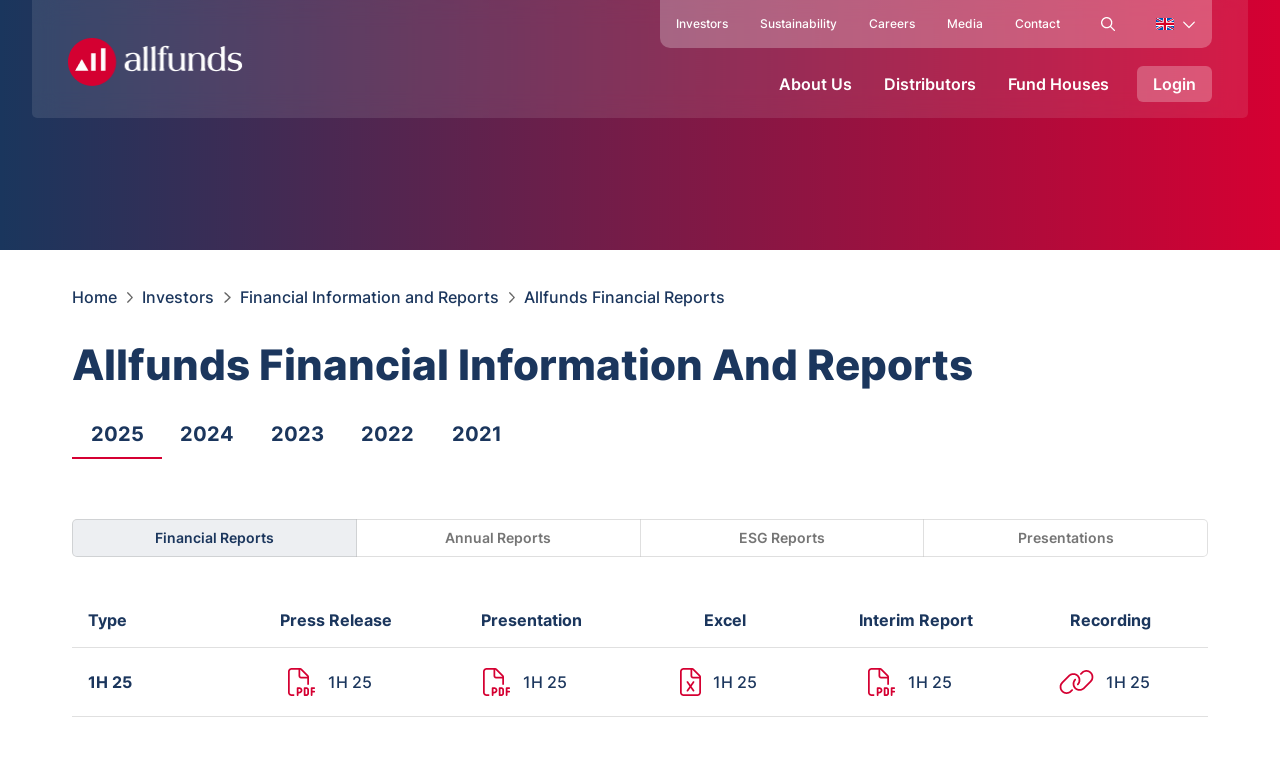

--- FILE ---
content_type: text/html
request_url: https://allfunds.sg/en/investors/financial/financial-reports/
body_size: 37902
content:
<!DOCTYPE html><html lang="en"><head><meta charSet="utf-8"/><meta http-equiv="x-ua-compatible" content="ie=edge"/><meta name="viewport" content="width=device-width, initial-scale=1, shrink-to-fit=no"/><meta name="generator" content="Gatsby 4.25.9"/><meta data-react-helmet="true" property="og:locale" content="en_US"/><meta data-react-helmet="true" property="og:locale:alternate" content="es_ES"/><meta data-react-helmet="true" property="og:locale:alternate" content="it_IT"/><meta data-react-helmet="true" property="og:locale:alternate" content="fr_FR"/><meta data-react-helmet="true" property="og:title" content="Access all the financial information you need about Allfunds."/><meta data-react-helmet="true" id="description" name="description" content="Get all the necessary reports related to financial, annual reports,
ESG.We offer a complete backlog from different years, fulfilling an
excellent transparency within the financial sector."/><meta data-react-helmet="true" property="og:description" content="Get all the necessary reports related to financial, annual reports,
ESG.We offer a complete backlog from different years, fulfilling an
excellent transparency within the financial sector."/><meta data-react-helmet="true" property="og:site_name" content="Allfunds"/><meta data-react-helmet="true" property="og:image" content="/static/contact-company-0e1c77ff25f29bd48181eb5b40d0339e.png"/><meta data-react-helmet="true" name="robots" content="index, follow"/><meta data-react-helmet="true" name="google-site-verification" content="-g6roC97u6KzFefEgE3Tp9qA9cKvwdOt6EwFDwc615s"/><meta name="theme-color" content="#663399"/><style data-href="/styles.b39b292e600275660eb5.css" data-identity="gatsby-global-css">@font-face {
  font-family: '"Inter"';
  src: url(/static/Inter-Black-143c28420846d45c5834d08008161554.ttf) format("truetype");
  font-weight: 800;
  font-display: swap;
}

@font-face {
  font-family: '"Inter"';
  src: url(/static/Inter-ExtraBold-e4a4cb7133001f282a15f8edd004beab.ttf) format("truetype");
  font-weight: 700;
  font-display: swap;
}

@font-face {
  font-family: '"Inter"';
  src: url(/static/Inter-Bold-88fa7ae373b07b41ecce77adbdf16ec2.ttf) format("truetype");
  font-weight: 600;
  font-display: swap;
}

@font-face {
  font-family: '"Inter"';
  src: url(/static/Inter-SemiBold-4d56bb21f2399db8ad480d590a49fac3.ttf) format("truetype");
  font-weight: 500;
  font-display: swap;
}

@font-face {
  font-family: '"Inter"';
  src: url(/static/Inter-Medium-6dcbc9bed1ec438907ee0751dc4cb217.ttf) format("truetype");
  font-weight: 400;
  font-display: swap;
}

@font-face {
  font-family: '"Inter"';
  src: url(/static/Inter-Regular-e89cb19905e7db5591b0037b15a1d9cd.ttf) format("truetype");
  font-weight: 300;
  font-display: swap;
}

@font-face {
  font-family: '"Inter"';
  src: url(/static/Inter-Light-eec8664621fec98efb3798b3ad4177aa.ttf) format("truetype");
  font-weight: 200;
  font-display: swap;
}

@font-face {
  font-family: '"Inter"';
  src: url(/static/Inter-ExtraLight-1815b9a8a67debdb396622502a58db17.ttf) format("truetype");
  font-weight: 100;
  font-display: swap;
}

.checkbox-label {
  font-size: 14px;
}

a {
  text-decoration: none;
  color: #1b365d;
}

[role="option"] {
  font-size: 14px;
}

/* Slider */
.slick-slider
{
    position: relative;

    display: block;
    box-sizing: border-box;

    -webkit-user-select: none;
            user-select: none;

    -webkit-touch-callout: none;
    -khtml-user-select: none;
    touch-action: pan-y;
    -webkit-tap-highlight-color: transparent;
}

.slick-list
{
    position: relative;

    display: block;
    overflow: hidden;

    margin: 0;
    padding: 0;
}
.slick-list:focus
{
    outline: none;
}
.slick-list.dragging
{
    cursor: pointer;
    cursor: hand;
}

.slick-slider .slick-track,
.slick-slider .slick-list
{
    transform: translate3d(0, 0, 0);
}

.slick-track
{
    position: relative;
    top: 0;
    left: 0;

    display: block;
    margin-left: auto;
    margin-right: auto;
}
.slick-track:before,
.slick-track:after
{
    display: table;

    content: '';
}
.slick-track:after
{
    clear: both;
}
.slick-loading .slick-track
{
    visibility: hidden;
}

.slick-slide
{
    display: none;
    float: left;

    height: 100%;
    min-height: 1px;
}
[dir='rtl'] .slick-slide
{
    float: right;
}
.slick-slide img
{
    display: block;
}
.slick-slide.slick-loading img
{
    display: none;
}
.slick-slide.dragging img
{
    pointer-events: none;
}
.slick-initialized .slick-slide
{
    display: block;
}
.slick-loading .slick-slide
{
    visibility: hidden;
}
.slick-vertical .slick-slide
{
    display: block;

    height: auto;

    border: 1px solid transparent;
}
.slick-arrow.slick-hidden {
    display: none;
}

:root, :host {
  --fa-font-solid: normal 900 1em/1 'Font Awesome 6 Free';
  --fa-font-regular: normal 400 1em/1 'Font Awesome 6 Free';
  --fa-font-light: normal 300 1em/1 'Font Awesome 6 Pro';
  --fa-font-thin: normal 100 1em/1 'Font Awesome 6 Pro';
  --fa-font-duotone: normal 900 1em/1 'Font Awesome 6 Duotone';
  --fa-font-brands: normal 400 1em/1 'Font Awesome 6 Brands';
  --fa-font-sharp-solid: normal 900 1em/1 'Font Awesome 6 Sharp';
  --fa-font-sharp-regular: normal 400 1em/1 'Font Awesome 6 Sharp';
  --fa-font-sharp-light: normal 300 1em/1 'Font Awesome 6 Sharp';
  --fa-font-sharp-thin: normal 100 1em/1 'Font Awesome 6 Sharp';
  --fa-font-sharp-duotone-solid: normal 900 1em/1 'Font Awesome 6 Sharp Duotone'; }

svg:not(:root).svg-inline--fa, svg:not(:host).svg-inline--fa {
  overflow: visible;
  box-sizing: content-box; }

.svg-inline--fa {
  display: var(--fa-display, inline-block);
  height: 1em;
  overflow: visible;
  vertical-align: -.125em; }
  .svg-inline--fa.fa-2xs {
    vertical-align: 0.1em; }
  .svg-inline--fa.fa-xs {
    vertical-align: 0em; }
  .svg-inline--fa.fa-sm {
    vertical-align: -0.07143em; }
  .svg-inline--fa.fa-lg {
    vertical-align: -0.2em; }
  .svg-inline--fa.fa-xl {
    vertical-align: -0.25em; }
  .svg-inline--fa.fa-2xl {
    vertical-align: -0.3125em; }
  .svg-inline--fa.fa-pull-left {
    margin-right: var(--fa-pull-margin, 0.3em);
    width: auto; }
  .svg-inline--fa.fa-pull-right {
    margin-left: var(--fa-pull-margin, 0.3em);
    width: auto; }
  .svg-inline--fa.fa-li {
    width: var(--fa-li-width, 2em);
    top: 0.25em; }
  .svg-inline--fa.fa-fw {
    width: var(--fa-fw-width, 1.25em); }

.fa-layers svg.svg-inline--fa {
  bottom: 0;
  left: 0;
  margin: auto;
  position: absolute;
  right: 0;
  top: 0; }

.fa-layers-text, .fa-layers-counter {
  display: inline-block;
  position: absolute;
  text-align: center; }

.fa-layers {
  display: inline-block;
  height: 1em;
  position: relative;
  text-align: center;
  vertical-align: -.125em;
  width: 1em; }
  .fa-layers svg.svg-inline--fa {
    transform-origin: center center; }

.fa-layers-text {
  left: 50%;
  top: 50%;
  transform: translate(-50%, -50%);
  transform-origin: center center; }

.fa-layers-counter {
  background-color: var(--fa-counter-background-color, #ff253a);
  border-radius: var(--fa-counter-border-radius, 1em);
  box-sizing: border-box;
  color: var(--fa-inverse, #fff);
  line-height: var(--fa-counter-line-height, 1);
  max-width: var(--fa-counter-max-width, 5em);
  min-width: var(--fa-counter-min-width, 1.5em);
  overflow: hidden;
  padding: var(--fa-counter-padding, 0.25em 0.5em);
  right: var(--fa-right, 0);
  text-overflow: ellipsis;
  top: var(--fa-top, 0);
  transform: scale(var(--fa-counter-scale, 0.25));
  transform-origin: top right; }

.fa-layers-bottom-right {
  bottom: var(--fa-bottom, 0);
  right: var(--fa-right, 0);
  top: auto;
  transform: scale(var(--fa-layers-scale, 0.25));
  transform-origin: bottom right; }

.fa-layers-bottom-left {
  bottom: var(--fa-bottom, 0);
  left: var(--fa-left, 0);
  right: auto;
  top: auto;
  transform: scale(var(--fa-layers-scale, 0.25));
  transform-origin: bottom left; }

.fa-layers-top-right {
  top: var(--fa-top, 0);
  right: var(--fa-right, 0);
  transform: scale(var(--fa-layers-scale, 0.25));
  transform-origin: top right; }

.fa-layers-top-left {
  left: var(--fa-left, 0);
  right: auto;
  top: var(--fa-top, 0);
  transform: scale(var(--fa-layers-scale, 0.25));
  transform-origin: top left; }

.fa-1x {
  font-size: 1em; }

.fa-2x {
  font-size: 2em; }

.fa-3x {
  font-size: 3em; }

.fa-4x {
  font-size: 4em; }

.fa-5x {
  font-size: 5em; }

.fa-6x {
  font-size: 6em; }

.fa-7x {
  font-size: 7em; }

.fa-8x {
  font-size: 8em; }

.fa-9x {
  font-size: 9em; }

.fa-10x {
  font-size: 10em; }

.fa-2xs {
  font-size: 0.625em;
  line-height: 0.1em;
  vertical-align: 0.225em; }

.fa-xs {
  font-size: 0.75em;
  line-height: 0.08333em;
  vertical-align: 0.125em; }

.fa-sm {
  font-size: 0.875em;
  line-height: 0.07143em;
  vertical-align: 0.05357em; }

.fa-lg {
  font-size: 1.25em;
  line-height: 0.05em;
  vertical-align: -0.075em; }

.fa-xl {
  font-size: 1.5em;
  line-height: 0.04167em;
  vertical-align: -0.125em; }

.fa-2xl {
  font-size: 2em;
  line-height: 0.03125em;
  vertical-align: -0.1875em; }

.fa-fw {
  text-align: center;
  width: 1.25em; }

.fa-ul {
  list-style-type: none;
  margin-left: var(--fa-li-margin, 2.5em);
  padding-left: 0; }
  .fa-ul > li {
    position: relative; }

.fa-li {
  left: calc(-1 * var(--fa-li-width, 2em));
  position: absolute;
  text-align: center;
  width: var(--fa-li-width, 2em);
  line-height: inherit; }

.fa-border {
  border-color: var(--fa-border-color, #eee);
  border-radius: var(--fa-border-radius, 0.1em);
  border-style: var(--fa-border-style, solid);
  border-width: var(--fa-border-width, 0.08em);
  padding: var(--fa-border-padding, 0.2em 0.25em 0.15em); }

.fa-pull-left {
  float: left;
  margin-right: var(--fa-pull-margin, 0.3em); }

.fa-pull-right {
  float: right;
  margin-left: var(--fa-pull-margin, 0.3em); }

.fa-beat {
  animation-name: fa-beat;
  animation-delay: var(--fa-animation-delay, 0s);
  animation-direction: var(--fa-animation-direction, normal);
  animation-duration: var(--fa-animation-duration, 1s);
  animation-iteration-count: var(--fa-animation-iteration-count, infinite);
  animation-timing-function: var(--fa-animation-timing, ease-in-out); }

.fa-bounce {
  animation-name: fa-bounce;
  animation-delay: var(--fa-animation-delay, 0s);
  animation-direction: var(--fa-animation-direction, normal);
  animation-duration: var(--fa-animation-duration, 1s);
  animation-iteration-count: var(--fa-animation-iteration-count, infinite);
  animation-timing-function: var(--fa-animation-timing, cubic-bezier(0.28, 0.84, 0.42, 1)); }

.fa-fade {
  animation-name: fa-fade;
  animation-delay: var(--fa-animation-delay, 0s);
  animation-direction: var(--fa-animation-direction, normal);
  animation-duration: var(--fa-animation-duration, 1s);
  animation-iteration-count: var(--fa-animation-iteration-count, infinite);
  animation-timing-function: var(--fa-animation-timing, cubic-bezier(0.4, 0, 0.6, 1)); }

.fa-beat-fade {
  animation-name: fa-beat-fade;
  animation-delay: var(--fa-animation-delay, 0s);
  animation-direction: var(--fa-animation-direction, normal);
  animation-duration: var(--fa-animation-duration, 1s);
  animation-iteration-count: var(--fa-animation-iteration-count, infinite);
  animation-timing-function: var(--fa-animation-timing, cubic-bezier(0.4, 0, 0.6, 1)); }

.fa-flip {
  animation-name: fa-flip;
  animation-delay: var(--fa-animation-delay, 0s);
  animation-direction: var(--fa-animation-direction, normal);
  animation-duration: var(--fa-animation-duration, 1s);
  animation-iteration-count: var(--fa-animation-iteration-count, infinite);
  animation-timing-function: var(--fa-animation-timing, ease-in-out); }

.fa-shake {
  animation-name: fa-shake;
  animation-delay: var(--fa-animation-delay, 0s);
  animation-direction: var(--fa-animation-direction, normal);
  animation-duration: var(--fa-animation-duration, 1s);
  animation-iteration-count: var(--fa-animation-iteration-count, infinite);
  animation-timing-function: var(--fa-animation-timing, linear); }

.fa-spin {
  animation-name: fa-spin;
  animation-delay: var(--fa-animation-delay, 0s);
  animation-direction: var(--fa-animation-direction, normal);
  animation-duration: var(--fa-animation-duration, 2s);
  animation-iteration-count: var(--fa-animation-iteration-count, infinite);
  animation-timing-function: var(--fa-animation-timing, linear); }

.fa-spin-reverse {
  --fa-animation-direction: reverse; }

.fa-pulse,
.fa-spin-pulse {
  animation-name: fa-spin;
  animation-direction: var(--fa-animation-direction, normal);
  animation-duration: var(--fa-animation-duration, 1s);
  animation-iteration-count: var(--fa-animation-iteration-count, infinite);
  animation-timing-function: var(--fa-animation-timing, steps(8)); }

@media (prefers-reduced-motion: reduce) {
  .fa-beat,
  .fa-bounce,
  .fa-fade,
  .fa-beat-fade,
  .fa-flip,
  .fa-pulse,
  .fa-shake,
  .fa-spin,
  .fa-spin-pulse {
    animation-delay: -1ms;
    animation-duration: 1ms;
    animation-iteration-count: 1;
    transition-delay: 0s;
    transition-duration: 0s; } }

@keyframes fa-beat {
  0%, 90% {
    transform: scale(1); }
  45% {
    transform: scale(var(--fa-beat-scale, 1.25)); } }

@keyframes fa-bounce {
  0% {
    transform: scale(1, 1) translateY(0); }
  10% {
    transform: scale(var(--fa-bounce-start-scale-x, 1.1), var(--fa-bounce-start-scale-y, 0.9)) translateY(0); }
  30% {
    transform: scale(var(--fa-bounce-jump-scale-x, 0.9), var(--fa-bounce-jump-scale-y, 1.1)) translateY(var(--fa-bounce-height, -0.5em)); }
  50% {
    transform: scale(var(--fa-bounce-land-scale-x, 1.05), var(--fa-bounce-land-scale-y, 0.95)) translateY(0); }
  57% {
    transform: scale(1, 1) translateY(var(--fa-bounce-rebound, -0.125em)); }
  64% {
    transform: scale(1, 1) translateY(0); }
  100% {
    transform: scale(1, 1) translateY(0); } }

@keyframes fa-fade {
  50% {
    opacity: var(--fa-fade-opacity, 0.4); } }

@keyframes fa-beat-fade {
  0%, 100% {
    opacity: var(--fa-beat-fade-opacity, 0.4);
    transform: scale(1); }
  50% {
    opacity: 1;
    transform: scale(var(--fa-beat-fade-scale, 1.125)); } }

@keyframes fa-flip {
  50% {
    transform: rotate3d(var(--fa-flip-x, 0), var(--fa-flip-y, 1), var(--fa-flip-z, 0), var(--fa-flip-angle, -180deg)); } }

@keyframes fa-shake {
  0% {
    transform: rotate(-15deg); }
  4% {
    transform: rotate(15deg); }
  8%, 24% {
    transform: rotate(-18deg); }
  12%, 28% {
    transform: rotate(18deg); }
  16% {
    transform: rotate(-22deg); }
  20% {
    transform: rotate(22deg); }
  32% {
    transform: rotate(-12deg); }
  36% {
    transform: rotate(12deg); }
  40%, 100% {
    transform: rotate(0deg); } }

@keyframes fa-spin {
  0% {
    transform: rotate(0deg); }
  100% {
    transform: rotate(360deg); } }

.fa-rotate-90 {
  transform: rotate(90deg); }

.fa-rotate-180 {
  transform: rotate(180deg); }

.fa-rotate-270 {
  transform: rotate(270deg); }

.fa-flip-horizontal {
  transform: scale(-1, 1); }

.fa-flip-vertical {
  transform: scale(1, -1); }

.fa-flip-both,
.fa-flip-horizontal.fa-flip-vertical {
  transform: scale(-1, -1); }

.fa-rotate-by {
  transform: rotate(var(--fa-rotate-angle, 0)); }

.fa-stack {
  display: inline-block;
  vertical-align: middle;
  height: 2em;
  position: relative;
  width: 2.5em; }

.fa-stack-1x,
.fa-stack-2x {
  bottom: 0;
  left: 0;
  margin: auto;
  position: absolute;
  right: 0;
  top: 0;
  z-index: var(--fa-stack-z-index, auto); }

.svg-inline--fa.fa-stack-1x {
  height: 1em;
  width: 1.25em; }

.svg-inline--fa.fa-stack-2x {
  height: 2em;
  width: 2.5em; }

.fa-inverse {
  color: var(--fa-inverse, #fff); }

.sr-only,
.fa-sr-only {
  position: absolute;
  width: 1px;
  height: 1px;
  padding: 0;
  margin: -1px;
  overflow: hidden;
  clip: rect(0, 0, 0, 0);
  white-space: nowrap;
  border-width: 0; }

.sr-only-focusable:not(:focus),
.fa-sr-only-focusable:not(:focus) {
  position: absolute;
  width: 1px;
  height: 1px;
  padding: 0;
  margin: -1px;
  overflow: hidden;
  clip: rect(0, 0, 0, 0);
  white-space: nowrap;
  border-width: 0; }

.svg-inline--fa .fa-primary {
  fill: var(--fa-primary-color, currentColor);
  opacity: var(--fa-primary-opacity, 1); }

.svg-inline--fa .fa-secondary {
  fill: var(--fa-secondary-color, currentColor);
  opacity: var(--fa-secondary-opacity, 0.4); }

.svg-inline--fa.fa-swap-opacity .fa-primary {
  opacity: var(--fa-secondary-opacity, 0.4); }

.svg-inline--fa.fa-swap-opacity .fa-secondary {
  opacity: var(--fa-primary-opacity, 1); }

.svg-inline--fa mask .fa-primary,
.svg-inline--fa mask .fa-secondary {
  fill: black; }

.fad.fa-inverse,
.fa-duotone.fa-inverse {
  color: var(--fa-inverse, #fff); }

/*! normalize.css v7.0.0 | MIT License | github.com/necolas/normalize.css */

/* Document
   ========================================================================== */

/**
 * 1. Correct the line height in all browsers.
 * 2. Prevent adjustments of font size after orientation changes in
 *    IE on Windows Phone and in iOS.
 */

html {
  line-height: 1.15; /* 1 */
  -ms-text-size-adjust: 100%; /* 2 */
  -webkit-text-size-adjust: 100%; /* 2 */
}

/* Sections
   ========================================================================== */

/**
 * Remove the margin in all browsers (opinionated).
 */

body {
  margin: 0;
}

/**
 * Add the correct display in IE 9-.
 */

article,
aside,
footer,
header,
nav,
section {
  display: block;
}

/**
 * Correct the font size and margin on `h1` elements within `section` and
 * `article` contexts in Chrome, Firefox, and Safari.
 */

h1 {
  font-size: 2em;
  margin: 0.67em 0;
}

/* Grouping content
   ========================================================================== */

/**
 * Add the correct display in IE 9-.
 * 1. Add the correct display in IE.
 */

figcaption,
figure,
main { /* 1 */
  display: block;
}

/**
 * Add the correct margin in IE 8.
 */

figure {
  margin: 1em 40px;
}

/**
 * 1. Add the correct box sizing in Firefox.
 * 2. Show the overflow in Edge and IE.
 */

hr {
  box-sizing: content-box; /* 1 */
  height: 0; /* 1 */
  overflow: visible; /* 2 */
}

/**
 * 1. Correct the inheritance and scaling of font size in all browsers.
 * 2. Correct the odd `em` font sizing in all browsers.
 */

pre {
  font-family: monospace, monospace; /* 1 */
  font-size: 1em; /* 2 */
}

/* Text-level semantics
   ========================================================================== */

/**
 * 1. Remove the gray background on active links in IE 10.
 * 2. Remove gaps in links underline in iOS 8+ and Safari 8+.
 */

a {
  background-color: transparent; /* 1 */
  -webkit-text-decoration-skip: objects; /* 2 */
}

/**
 * 1. Remove the bottom border in Chrome 57- and Firefox 39-.
 * 2. Add the correct text decoration in Chrome, Edge, IE, Opera, and Safari.
 */

abbr[title] {
  border-bottom: none; /* 1 */
  text-decoration: underline; /* 2 */
  -webkit-text-decoration: underline dotted;
          text-decoration: underline dotted; /* 2 */
}

/**
 * Prevent the duplicate application of `bolder` by the next rule in Safari 6.
 */

b,
strong {
  font-weight: inherit;
}

/**
 * Add the correct font weight in Chrome, Edge, and Safari.
 */

b,
strong {
  font-weight: bolder;
}

/**
 * 1. Correct the inheritance and scaling of font size in all browsers.
 * 2. Correct the odd `em` font sizing in all browsers.
 */

code,
kbd,
samp {
  font-family: monospace, monospace; /* 1 */
  font-size: 1em; /* 2 */
}

/**
 * Add the correct font style in Android 4.3-.
 */

dfn {
  font-style: italic;
}

/**
 * Add the correct background and color in IE 9-.
 */

mark {
  background-color: #ff0;
  color: #000;
}

/**
 * Add the correct font size in all browsers.
 */

small {
  font-size: 80%;
}

/**
 * Prevent `sub` and `sup` elements from affecting the line height in
 * all browsers.
 */

sub,
sup {
  font-size: 75%;
  line-height: 0;
  position: relative;
  vertical-align: baseline;
}

sub {
  bottom: -0.25em;
}

sup {
  top: -0.5em;
}

/* Embedded content
   ========================================================================== */

/**
 * Add the correct display in IE 9-.
 */

audio,
video {
  display: inline-block;
}

/**
 * Add the correct display in iOS 4-7.
 */

audio:not([controls]) {
  display: none;
  height: 0;
}

/**
 * Remove the border on images inside links in IE 10-.
 */

img {
  border-style: none;
}

/**
 * Hide the overflow in IE.
 */

svg:not(:root) {
  overflow: hidden;
}

/* Forms
   ========================================================================== */

/**
 * 1. Change the font styles in all browsers (opinionated).
 * 2. Remove the margin in Firefox and Safari.
 */

button,
input,
optgroup,
select,
textarea {
  font-family: sans-serif; /* 1 */
  font-size: 100%; /* 1 */
  line-height: 1.15; /* 1 */
  margin: 0; /* 2 */
}

/**
 * Show the overflow in IE.
 * 1. Show the overflow in Edge.
 */

button,
input { /* 1 */
  overflow: visible;
}

/**
 * Remove the inheritance of text transform in Edge, Firefox, and IE.
 * 1. Remove the inheritance of text transform in Firefox.
 */

button,
select { /* 1 */
  text-transform: none;
}

/**
 * 1. Prevent a WebKit bug where (2) destroys native `audio` and `video`
 *    controls in Android 4.
 * 2. Correct the inability to style clickable types in iOS and Safari.
 */

button,
html [type="button"], /* 1 */
[type="reset"],
[type="submit"] {
  -webkit-appearance: button; /* 2 */
}

/**
 * Remove the inner border and padding in Firefox.
 */

button::-moz-focus-inner,
[type="button"]::-moz-focus-inner,
[type="reset"]::-moz-focus-inner,
[type="submit"]::-moz-focus-inner {
  border-style: none;
  padding: 0;
}

/**
 * Restore the focus styles unset by the previous rule.
 */

button:-moz-focusring,
[type="button"]:-moz-focusring,
[type="reset"]:-moz-focusring,
[type="submit"]:-moz-focusring {
  outline: 1px dotted ButtonText;
}

/**
 * Correct the padding in Firefox.
 */

fieldset {
  padding: 0.35em 0.75em 0.625em;
}

/**
 * 1. Correct the text wrapping in Edge and IE.
 * 2. Correct the color inheritance from `fieldset` elements in IE.
 * 3. Remove the padding so developers are not caught out when they zero out
 *    `fieldset` elements in all browsers.
 */

legend {
  box-sizing: border-box; /* 1 */
  color: inherit; /* 2 */
  display: table; /* 1 */
  max-width: 100%; /* 1 */
  padding: 0; /* 3 */
  white-space: normal; /* 1 */
}

/**
 * 1. Add the correct display in IE 9-.
 * 2. Add the correct vertical alignment in Chrome, Firefox, and Opera.
 */

progress {
  display: inline-block; /* 1 */
  vertical-align: baseline; /* 2 */
}

/**
 * Remove the default vertical scrollbar in IE.
 */

textarea {
  overflow: auto;
}

/**
 * 1. Add the correct box sizing in IE 10-.
 * 2. Remove the padding in IE 10-.
 */

[type="checkbox"],
[type="radio"] {
  box-sizing: border-box; /* 1 */
  padding: 0; /* 2 */
}

/**
 * Correct the cursor style of increment and decrement buttons in Chrome.
 */

[type="number"]::-webkit-inner-spin-button,
[type="number"]::-webkit-outer-spin-button {
  height: auto;
}

/**
 * 1. Correct the odd appearance in Chrome and Safari.
 * 2. Correct the outline style in Safari.
 */

[type="search"] {
  -webkit-appearance: textfield; /* 1 */
  outline-offset: -2px; /* 2 */
}

/**
 * Remove the inner padding and cancel buttons in Chrome and Safari on macOS.
 */

[type="search"]::-webkit-search-cancel-button,
[type="search"]::-webkit-search-decoration {
  -webkit-appearance: none;
}

/**
 * 1. Correct the inability to style clickable types in iOS and Safari.
 * 2. Change font properties to `inherit` in Safari.
 */

::-webkit-file-upload-button {
  -webkit-appearance: button; /* 1 */
  font: inherit; /* 2 */
}

/* Interactive
   ========================================================================== */

/*
 * Add the correct display in IE 9-.
 * 1. Add the correct display in Edge, IE, and Firefox.
 */

details, /* 1 */
menu {
  display: block;
}

/*
 * Add the correct display in all browsers.
 */

summary {
  display: list-item;
}

/* Scripting
   ========================================================================== */

/**
 * Add the correct display in IE 9-.
 */

canvas {
  display: inline-block;
}

/**
 * Add the correct display in IE.
 */

template {
  display: none;
}

/* Hidden
   ========================================================================== */

/**
 * Add the correct display in IE 10-.
 */

[hidden] {
  display: none;
}

dialog {
  position: absolute;
  left: 0; right: 0;
  width: fit-content;
  height: fit-content;
  margin: auto;
  border: solid;
  padding: 1em;
  background: white;
  color: black;
  display: block;
}

dialog:not([open]) {
  display: none;
}

dialog + .backdrop {
  position: fixed;
  top: 0; right: 0; bottom: 0; left: 0;
  background: rgba(0,0,0,0.1);
}

._dialog_overlay {
  position: fixed;
  top: 0; right: 0; bottom: 0; left: 0;
}

dialog.fixed {
  position: fixed;
  top: 50%;
  transform: translate(0, -50%);
}
@font-face{font-family:Inter;font-weight:800;src:url(/static/Inter-Black-143c28420846d45c5834d08008161554.ttf) format("truetype")}@font-face{font-family:Inter;font-weight:700;src:url(/static/Inter-ExtraBold-e4a4cb7133001f282a15f8edd004beab.ttf) format("truetype")}@font-face{font-family:Inter;font-weight:600;src:url(/static/Inter-Bold-88fa7ae373b07b41ecce77adbdf16ec2.ttf) format("truetype")}@font-face{font-family:Inter;font-weight:500;src:url(/static/Inter-SemiBold-4d56bb21f2399db8ad480d590a49fac3.ttf) format("truetype")}@font-face{font-family:Inter;font-weight:400;src:url(/static/Inter-Medium-6dcbc9bed1ec438907ee0751dc4cb217.ttf) format("truetype")}@font-face{font-family:Inter;font-weight:300;src:url(/static/Inter-Regular-e89cb19905e7db5591b0037b15a1d9cd.ttf) format("truetype")}@font-face{font-family:Inter;font-weight:200;src:url(/static/Inter-Light-eec8664621fec98efb3798b3ad4177aa.ttf) format("truetype")}@font-face{font-family:Inter;font-weight:100;src:url(/static/Inter-ExtraLight-1815b9a8a67debdb396622502a58db17.ttf) format("truetype")}.button-arrow-right{display:inline-block;margin-bottom:20px;text-decoration:none;border-radius:5px;background-color:#E0E0E0;color:#1A365D;font-size:1.25rem;line-height:2.5rem;font-weight:300;padding:8px 56px 9px 24px;position:relative;transition:.4s}.button-arrow-right:after{height:17px;width:30px;content:"";display:block;position:absolute;background-image:url([data-uri]);background-size:contain;background-repeat:no-repeat;top:calc(50% - 9px);right:15px}.button-arrow-right:hover{background-color:#fff;transition:.4s}.oar-button-arrow-flat{margin-bottom:20px;text-decoration:none;color:#1A365D;font-size:1.25rem;line-height:2.5rem;font-weight:300;display:inline-block;position:relative;padding-right:60px;transition:.4s}.oar-button-arrow-flat:after{height:17px;width:30px;content:"";display:block;position:absolute;background-image:url([data-uri]);background-size:contain;background-repeat:no-repeat;top:calc(50% - 9px);right:15px;transition:.4s}.oar-button-arrow-flat:hover:after{right:25px;transition:.4s}.oar-button-arrow-block{margin-bottom:20px;text-decoration:none;color:#1A365D;font-size:1.25rem;line-height:2.5rem;font-weight:300;background-color:#E0E0E0;display:inline-block;position:relative;padding:10px 60px 10px 30px;transition:.4s}.oar-button-arrow-block:after{height:17px;width:30px;content:"";display:block;position:absolute;background-image:url([data-uri]);background-size:contain;background-repeat:no-repeat;top:calc(50% - 9px);right:15px;transition:.4s}.oar-button-arrow-block:hover:after{right:25px;transition:.4s}main.oar-2024 h1{font-family:inherit;font-weight:600;font-size:4.75rem;line-height:4.0625rem;letter-spacing:0}@media (max-width:768px){main.oar-2024 h1{font-size:2.875rem;line-height:3.25rem}}main.oar-2024 h2{font-family:inherit;font-weight:600;font-size:3.4375rem;line-height:4.0625rem;letter-spacing:0}@media (max-width:768px){main.oar-2024 h2{font-size:1.875rem;line-height:2.625rem}}main.oar-2024 h3{font-size:1.75rem;line-height:2.375rem}main.oar-2024 h3.underline{border-bottom:1px solid #fff;padding-bottom:30px;margin-bottom:30px;display:block}main.oar-2024 p:not(.pre):not(.post):not(.stat):not(.figure){font-family:inherit;font-weight:300;font-size:1.25rem;line-height:2rem;letter-spacing:0;margin-top:0;margin-bottom:40px}@media (max-width:768px){main.oar-2024 p:not(.pre):not(.post):not(.stat):not(.figure){font-size:.875rem;line-height:1.75rem}}main.oar-2024 p:not(.pre):not(.post):not(.stat):not(.figure).intro{margin-bottom:60px}main.oar-2024 p:not(.pre):not(.post):not(.stat):not(.figure).title{font-family:inherit;font-weight:700;font-size:1.5625rem;line-height:1rem;letter-spacing:0;color:#D50132;text-transform:uppercase;margin-bottom:10px}main.oar-2024 p:not(.pre):not(.post):not(.stat):not(.figure).position{font-family:inherit;font-weight:300;font-style:italic;font-size:1.25rem;line-height:2.5rem;letter-spacing:0;margin-bottom:0}footer.oar-2024,header.oar-2024,main.oar-2024{margin:0;padding:0;font-family:Inter,serif;font-weight:200;font-size:16px;line-height:1.375}main.oar-2024 .columns{display:flex}@media (max-width:768px){main.oar-2024 .columns{display:block}}main.oar-2024 .columns>.column{flex:1 1;margin-right:60px;min-width:calc(50% - 30px);position:relative}@media (max-width:768px){main.oar-2024 .columns>.column{margin-right:0;margin-bottom:20px;min-width:100%}}main.oar-2024 .columns>.column:last-of-type{margin-right:0}@media (max-width:768px){main.oar-2024 .columns>.column:last-of-type{margin-bottom:0}}main.oar-2024 .columns>.column .columns{display:flex}@media (max-width:768px){main.oar-2024 .columns>.column .columns{display:block}}main.oar-2024 .columns>.column .columns>.column{flex:1 1;margin-right:30px;min-width:calc(50% - 15px)}@media (max-width:768px){main.oar-2024 .columns>.column .columns>.column{margin-right:0;min-width:100%;margin-bottom:20px}}main.oar-2024 .columns>.column .columns>.column:last-of-type{margin-right:0}@media (max-width:768px){main.oar-2024 .columns>.column .columns>.column:last-of-type{margin-bottom:0}}main.oar-2024 .columns.lined>div{border-right:1px solid #E0E0E0}@media (max-width:768px){main.oar-2024 .columns.lined>div{border-right:0}}main.oar-2024 .columns.lined>div:last-of-type{border-right:0}main.oar-2024 .columns.col-3>.column{margin-right:20px;min-width:calc(33.3333% - 13.33px)}@media (max-width:768px){main.oar-2024 .columns.col-3>.column{margin-right:0;margin-bottom:20px;min-width:100%}}main.oar-2024 .columns.col-3>.column:nth-child(3n){margin-right:0}@media (max-width:768px){main.oar-2024 .columns.col-3>.column:nth-child(3n){margin-bottom:0}}main.oar-2024 .columns.col-3>.column:nth-child(n+4){margin-top:20px}main.oar-2024 .columns.col-4>.column{margin-right:20px;min-width:calc(25% - 15px)}@media (max-width:768px){main.oar-2024 .columns.col-4>.column{margin-right:0;margin-bottom:20px;min-width:100%}}main.oar-2024 .columns.col-4>.column:last-of-type{margin-right:0}@media (max-width:768px){main.oar-2024 .columns.col-4>.column:last-of-type{margin-bottom:0}}main.oar-2024 .columns.col-4.lined>.column{margin-right:30px;padding-right:30px;min-width:0;max-width:calc(25% - 45px);width:auto}@media (max-width:768px){main.oar-2024 .columns.col-4.lined>.column{max-width:100%;margin-right:0;padding-right:0}}main.oar-2024 .columns.col-4.lined>.column:last-child{margin-right:0;padding-right:0}@media (max-width:768px){main.oar-2024 .columns.col-5{display:flex;flex-wrap:wrap}}main.oar-2024 .columns.col-5>.column{margin-right:20px;max-width:calc(20% - 16px);min-width:0;width:auto}@media (max-width:768px){main.oar-2024 .columns.col-5>.column{margin-bottom:20px;flex-grow:0;flex-shrink:0;flex-basis:calc(50% - 10px);margin-right:20px;max-width:calc(50% - 10px)}main.oar-2024 .columns.col-5>.column:nth-child(even){margin-right:0}}main.oar-2024 .columns.col-5>.column:last-of-type{margin-right:0}@media (max-width:768px){main.oar-2024 .columns.col-5>.column:last-of-type{margin-bottom:0}}main.oar-2024 .columns.col-40-60>div:first-child{min-width:calc(40% - 30px)}main.oar-2024 .columns.col-40-60>div:last-child{min-width:calc(60% - 30px)}main.oar-2024 .columns.col-icon-66-33>div:nth-child(1){flex:0 1 63px;max-width:63px;min-width:63px;margin-right:25px}main.oar-2024 .columns.col-icon-66-33>div:nth-child(2){flex:2 1;min-width:0}main.oar-2024 .columns.col-icon-66-33>div:nth-child(3){flex:1 1;min-width:0}main.oar-2024 .columns.col-icon-66-33>div.larger{flex:3 1}main.oar-2024 .columns.col-wrap{flex-wrap:wrap}@media (max-width:768px){main.oar-2024 .columns.col-2-mobile{display:flex;flex-wrap:wrap}main.oar-2024 .columns.col-2-mobile>div{flex-grow:0;flex-shrink:0;flex-basis:calc(50% - 10px);margin-right:20px!important;min-width:0!important}main.oar-2024 .columns.col-2-mobile>div:nth-child(even){margin-right:0!important}}main.oar-2024 .columns.download>div:first-of-type{flex:0 0 240px;margin-right:60px;min-width:0}main.oar-2024 .columns.centre{justify-content:center;max-width:100%}main.oar-2024 .columns.reduced-padding>.column{margin-right:10px;min-width:calc(50% - 10px)}main.oar-2024 hr{height:12px;width:100%;margin-bottom:60px;background-color:#000;outline:0;border:0}main.oar-2024 hr.red{background-color:#D50132}@media (max-width:768px){main.oar-2024 hr{margin-bottom:60px;margin-top:60px}}main.oar-2024 .panel-outlined{background-color:rgba(227,228,232,.65);padding:15px;margin-bottom:50px}main.oar-2024 .panel-outlined>.inner{padding:75px 110px;border:1px solid #1A365D}@media (max-width:768px){main.oar-2024 .panel-outlined>.inner{padding:40px 20px}}main.oar-2024 .keystat{color:#1A365D;margin-bottom:40px}main.oar-2024 .keystat .pre{font-weight:200;font-size:1.5rem;line-height:2rem;letter-spacing:0}main.oar-2024 .keystat .stat{font-weight:600;font-size:4.6875rem;line-height:5.3125rem;letter-spacing:0}main.oar-2024 .keystat .post{font-weight:200;font-size:1.5rem;line-height:2rem;letter-spacing:0}main.oar-2024 .keystat:last-of-type{margin-bottom:0}@media (max-width:768px){main.oar-2024 .keystat:last-of-type{margin-bottom:40px}}main.oar-2024 .buttons{display:block}main.oar-2024 .buttons a{display:inline-block;margin-bottom:20px;text-decoration:none;border-radius:5px;background-color:#E0E0E0;color:#1A365D;font-size:1.25rem;line-height:2.5rem;font-weight:300;padding:8px 56px 9px 24px;position:relative;transition:.4s}main.oar-2024 .buttons a:after{height:17px;width:30px;content:"";display:block;position:absolute;background-image:url([data-uri]);background-size:contain;background-repeat:no-repeat;top:calc(50% - 9px);right:15px}main.oar-2024 .buttons a:hover{background-color:#fff;transition:.4s}main.oar-2024 .buttons.right{text-align:right}@media (max-width:768px){main.oar-2024 .buttons.right{text-align:left}}main.oar-2024 .colour-accordion .accordion-element{margin-bottom:10px}main.oar-2024 .colour-accordion .accordion-element button{position:relative;color:#fff;border:0;outline:0;width:100%;font-family:inherit;text-align:left;font-size:1.5rem;font-weight:500;padding:15px 80px 15px 30px;cursor:pointer}main.oar-2024 .colour-accordion .accordion-element button.blue{background-color:#447CCB}main.oar-2024 .colour-accordion .accordion-element button.dark-blue{background-color:#375B8D}main.oar-2024 .colour-accordion .accordion-element button.green{background-color:#52AD98}main.oar-2024 .colour-accordion .accordion-element button.red{background-color:#C32C74}main.oar-2024 .colour-accordion .accordion-element button.orange{background-color:#F49F6C}main.oar-2024 .colour-accordion .accordion-element button.yellow{background-color:#FFD07C}main.oar-2024 .colour-accordion .accordion-element button.charcoal{background-color:#292929}main.oar-2024 .colour-accordion .accordion-element button:after{width:4px;height:22px;background:#fff;content:"";position:absolute;right:32px;display:block;top:calc(50% - 11px);transition:.2s;transition-delay:.2s}main.oar-2024 .colour-accordion .accordion-element button:before{width:22px;height:4px;background:#fff;content:"";position:absolute;right:24px;display:block;top:calc(50% - 2px)}main.oar-2024 .colour-accordion .accordion-element .content{max-height:0;height:auto;overflow:hidden;transition:.4s}main.oar-2024 .colour-accordion .accordion-element .content>.inner{padding:22px 32px}main.oar-2024 .colour-accordion .accordion-element .content p{font-size:1.125rem!important;line-height:1.7rem!important;margin-bottom:20px!important}main.oar-2024 .colour-accordion .accordion-element .content p:last-of-type{margin-bottom:0}main.oar-2024 .colour-accordion .accordion-element .content li{font-size:1.125rem;line-height:1.7rem}main.oar-2024 .colour-accordion .accordion-element .content ul{margin-bottom:20px}main.oar-2024 .colour-accordion .accordion-element.active button:after{opacity:0;transition:.2s}main.oar-2024 .colour-accordion .accordion-element.active .content{max-height:1000px;transition:.2s;transition-delay:.2s}main.oar-2024 .stat{margin-bottom:50px}@media (max-width:768px){main.oar-2024 .stat{padding-bottom:50px;margin-bottom:25px}}main.oar-2024 .stat .pre{margin-bottom:10px;color:#1A365D;font-weight:200}main.oar-2024 .stat .figure{font-size:3.125rem;line-height:4rem;color:#1A365D;font-weight:600;margin-bottom:0}@media (max-width:1368px){main.oar-2024 .stat .figure{font-size:2.375rem;line-height:3rem}}@media (max-width:1168px){main.oar-2024 .stat .figure{font-size:2rem;line-height:2.625rem}}main.oar-2024 .stat img{width:100%}main.oar-2024 .stat>button{outline:0;border:0;background-color:#D50132;border-radius:50%;font-size:0;height:24px;width:24px;float:right;margin-top:10px;cursor:pointer;position:relative;position:absolute;right:15px;bottom:15px;z-index:1}main.oar-2024 .stat>button:before{height:10px;width:2px;content:"";display:block;position:absolute;left:calc(50% - 1px);top:calc(50% - 5px);background-color:#fff;transition:.4s}main.oar-2024 .stat>button:after{width:10px;height:2px;content:"";display:block;position:absolute;top:calc(50% - 1px);left:calc(50% - 5px);background-color:#fff;opacity:1;transition:.4s}main.oar-2024 .stat>button.active:before{opacity:0;transtion:.4s}main.oar-2024 .seperator{height:40px;width:100%;display:block;position:relative}main.oar-2024 .seperator.large{height:80px}main.oar-2024 .seperator.small{height:20px}main.oar-2024 .carousel{background-color:transparent;border-top:2px solid transparent;position:relative;height:auto;max-height:0;overflow:hidden;z-index:1}main.oar-2024 .carousel.active{max-height:520px;background-color:#EDEDF0;border-top:2px solid #D50132}main.oar-2024 .carousel .close{height:32px;width:32px;top:30px;right:30px;position:absolute;font-size:0rem;outline:0;border:0;background-color:transparent;background-image:url([data-uri]);background-size:28px;background-repeat:no-repeat;background-position:center;cursor:pointer;opacity:1;overflow-x:20;transition:.4s}main.oar-2024 .carousel .close:hover{opacity:.5;transition:.4s}main.oar-2024 .carousel .next,main.oar-2024 .carousel .prev{height:32px;width:32px;top:calc(50% - 16px);left:30px;position:absolute;font-size:0rem;outline:0;border:0;background-color:transparent;background-image:url([data-uri]);background-size:32px;background-repeat:no-repeat;background-position:center;cursor:pointer;opacity:1;z-index:20;transition:.4s}@media (max-width:768px){main.oar-2024 .carousel .next,main.oar-2024 .carousel .prev{height:30px;width:30px;left:10px;top:40px;background-size:20px}}main.oar-2024 .carousel .next:hover,main.oar-2024 .carousel .prev:hover{opacity:.5;transition:.4s}main.oar-2024 .carousel .next{left:unset;right:30px;background-image:url([data-uri])}@media (max-width:768px){main.oar-2024 .carousel .next{right:10px}}main.oar-2024 .carousel>.inner{padding:60px 100px}@media (max-width:768px){main.oar-2024 .carousel>.inner{padding:40px}}main.oar-2024 .carousel>.inner>.panel{display:none;min-height:300px;position:relative}@media (max-width:768px){main.oar-2024 .carousel>.inner>.panel{min-height:400px}}main.oar-2024 .carousel>.inner>.panel>.inner{position:absolute;top:50%;transform:translateY(-50%);width:100%}main.oar-2024 .carousel>.inner>.panel h3{color:#D50132;font-size:2.875rem;line-height:3.375rem;max-width:340px}@media (max-width:768px){main.oar-2024 .carousel>.inner>.panel h3{font-size:1.625rem;line-height:2rem;margin-bottom:60px}}main.oar-2024 .carousel>.inner>.panel ul li{font-size:1.125rem;line-height:1.625rem;font-weight:200;margin-bottom:10px}@media (max-width:768px){main.oar-2024 .carousel>.inner>.panel ul li{font-size:.875rem;line-height:1.75rem}}main.oar-2024 .carousel>.inner>.panel ul li::marker{color:#D50132}main.oar-2024 .carousel[data-active="1"] .inner .panel:nth-child(1){display:block}main.oar-2024 .carousel[data-active="2"] .inner .panel:nth-child(2){display:block}main.oar-2024 .carousel[data-active="3"] .inner .panel:nth-child(3){display:block}main.oar-2024 .carousel[data-active="4"] .inner .panel:nth-child(4){display:block}main.oar-2024 .carousel[data-active="5"] .inner .panel:nth-child(5){display:block}main.oar-2024 .carousel[data-active="6"] .inner .panel:nth-child(6){display:block}main.oar-2024 .carousel#carousel-1[data-active="4"] .next,main.oar-2024 .carousel#carousel-2[data-active="6"] .next,main.oar-2024 .carousel[data-active="1"] .prev{opacity:.2;cursor:auto}main.oar-2024 .hidden-panel{position:absolute;top:0;left:0;background:#EDEDF0;height:0;overflow:hidden;transition:.2s}main.oar-2024 .hidden-panel.active{height:100%;transition:.2s}main.oar-2024 .hidden-panel>.inner{padding:10px 30px 20px 10px;overflow-y:scroll;border:1px solid #1A365D;margin:10px;height:calc(100% - 50px)}main.oar-2024 .hidden-panel>.inner p{font-size:.875rem!important;line-height:1.25rem!important;margin-bottom:0!important}main.oar-2024 .hidden-panel>.inner p strong{display:block}main.oar-2024 .column img{max-width:100%}main.oar-2024 .number-tile{display:flex;padding:25px;background-color:#EDEDF0;color:#1A365D}main.oar-2024 .number-tile:hover{background-color:#1A365D;color:#fff;cursor:pointer;transition:.4s}main.oar-2024 .number-tile>p{flex:0 0 64px;height:64px;background-color:#D50132;color:#fff;border-radius:50%;margin-right:23px;margin-bottom:0!important}@media (max-width:768px){main.oar-2024 .number-tile>p{margin-top:6px;flex:0 0 32px;height:32px}}main.oar-2024 .number-tile>p span{font-size:2.75rem;line-height:3.25rem;font-weight:600;text-align:center;display:block;padding-top:5px}@media (max-width:768px){main.oar-2024 .number-tile>p span{font-size:1.125rem;line-height:1.625rem}}main.oar-2024 .number-tile>h3{flex:1 1;margin:0}main.oar-2024 .number-tile>h3 button{min-height:88px;background-color:transparent;border:0;outline:0;font-family:inherit;color:inherit;font-size:2.25rem;line-height:2.75rem;font-weight:600;text-align:left;letter-spacing:0;cursor:pointer}@media (max-width:1368px){main.oar-2024 .number-tile>h3 button{min-height:72px;font-size:1.5rem;line-height:2.125rem}}@media (max-width:1168px){main.oar-2024 .number-tile>h3 button{min-height:0;font-size:1.125rem;line-height:1.625rem}}@media (max-width:768px){main.oar-2024 .number-tile>h3 button{min-height:0;font-size:1.125rem;line-height:1.625rem}}@media (max-width:768px){main.oar-2024 .mobile-assets:before{position:absolute;top:-180px;left:-30px;height:330px;width:240px;content:"";display:block;background-image:url([data-uri]);background-repeat:no-repeat;background-size:contain;z-index:-5}main.oar-2024 .mobile-assets:after{position:absolute;top:-120px;left:calc(50% - 100px);height:240px;width:240px;content:"";display:block;background-image:url([data-uri]);background-repeat:no-repeat;background-size:contain;z-index:2}}header.oar-2024{position:absolute;top:0;left:0;width:100%;z-index:10;transition:.8s;transition-delay:2.8s}header.oar-2024.hidden{top:-100px;transition:.8s;transition-delay:2.8s}header.oar-2024>div{-webkit-backdrop-filter:blur(8px);backdrop-filter:blur(8px);background:rgba(255,255,255,.1);max-width:1300px;padding:20px;width:calc(100% - 40px);margin:0 auto;border-radius:0 0 5px 5px;display:flex;transition:.4s}header.oar-2024>div .logo{flex:1 1}header.oar-2024>div .logo a{display:inline-block;position:relative;height:48px;width:176px}header.oar-2024>div .logo img{position:absolute;left:0;display:block;top:3px}header.oar-2024>div .logo img.light{opacity:1;transition:.4s}header.oar-2024>div .logo img.dark{opacity:0;transition:.4s}header.oar-2024>div .navigation{flex:1 1;text-align:right}header.oar-2024>div .navigation a{border-radius:5px;padding:8px 25px 10px 15px;border:1px solid #fff;color:#fff;text-decoration:none;font-family:inherit;margin-top:3px;display:inline-block;transition:.4s}@media (max-width:768px){header.oar-2024>div .navigation a{font-size:.875rem;padding:3px 25px 10px 15px;margin-top:7px}}header.oar-2024>div .navigation a span{height:20px;width:20px;background-image:url([data-uri]);display:inline-block;background-size:contain;background-position:center;background-repeat:no-repeat;position:relative;top:3px;right:-9px;transition:.4s}header.oar-2024>div .navigation a:hover{background-color:#1A365D;color:#fff;transition:.4s}header.oar-2024>div .navigation a:hover span{background-image:url([data-uri])!important}header.oar-2024:hover>div{background:#fff;color:#1A365D;transition:.4s}header.oar-2024:hover .logo img.light{opacity:0;transition:.4s}header.oar-2024:hover .logo img.dark{opacity:1;transition:.4s}header.oar-2024:hover .navigation a{border:1px solid #1A365D;color:#1A365D}header.oar-2024:hover .navigation a span{background-image:url([data-uri]);transition:.4s}footer.oar-2024{background-color:#1A365D;color:#fff}footer.oar-2024>div{max-width:1300px;width:auto;padding:40px 20px;margin:0 auto;display:flex}@media (max-width:768px){footer.oar-2024>div{flex-wrap:wrap}}footer.oar-2024>div>.logo{flex:0 0 176px;margin-right:60px;width:176px}@media (max-width:768px){footer.oar-2024>div>.logo{flex:0 0 100%;margin-bottom:20px}}footer.oar-2024>div>div{flex:1 1;text-align:right}@media (max-width:768px){footer.oar-2024>div>div{flex:0 0 100%;text-align:left}}footer.oar-2024>div>div p{color:#fff;font-family:inherit}footer.oar-2024>div>div a{color:#fff}.oar-2024 section>.inner{max-width:1300px;width:auto;padding:40px 20px;margin:0 auto}.oar-2024 section>.inner>.contents>h2{color:#1A365D;margin-bottom:60px}.oar-2024 section.section-1-banner{height:960px;background-image:url(/static/section-1-background-85a41b7825c17079ff57f6ba8be3bce5.png);background-position:center;background-size:cover;background-repeat:no-repeat;color:#fff}@media (max-width:768px){.oar-2024 section.section-1-banner{height:100vh;background-position:left center}}.oar-2024 section.section-1-banner .inner{height:100%}@media (max-width:768px){.oar-2024 section.section-1-banner .inner{height:calc(100% - 80px)}}.oar-2024 section.section-1-banner .inner .contents{position:absolute;top:50%;transform:translateY(-50%)}@media (max-width:768px){.oar-2024 section.section-1-banner .inner .contents{top:unset;bottom:80px;transform:none}}.oar-2024 section.section-1-banner .inner .contents h1{margin-bottom:140px}@media (max-width:768px){.oar-2024 section.section-1-banner .inner .contents h1{margin-bottom:60px}}.oar-2024 section.section-1-banner .inner .contents a{display:inline-block;margin-bottom:20px;text-decoration:none;border-radius:5px;background-color:#E0E0E0;color:#1A365D;font-size:1.25rem;line-height:2.5rem;font-weight:300;padding:8px 56px 9px 24px;position:relative;transition:.4s}.oar-2024 section.section-1-banner .inner .contents a:after{height:17px;width:30px;content:"";display:block;position:absolute;background-image:url([data-uri]);background-size:contain;background-repeat:no-repeat;top:calc(50% - 9px);right:15px}.oar-2024 section.section-1-banner .inner .contents a:hover{background-color:#fff;transition:.4s}.oar-2024 section.section-2-intro{padding-top:100px;padding-bottom:100px}@media (max-width:768px){.oar-2024 section.section-2-intro{padding-top:60px}}.oar-2024 section.section-2-intro>.inner{display:block}@media (max-width:768px){.oar-2024 section.section-2-intro>.inner .contents p.title{padding-top:60px}}@media (max-width:768px){.oar-2024 section.section-2-intro>.inner .contents p.position{padding-bottom:60px}}.oar-2024 section.section-2-intro>.inner .contents img{width:100%;aspect-ratio:1;position:relative;display:block;border-radius:5px}.oar-2024 section.section-2-intro>.inner .buttons{margin-top:40px}.oar-2024 section.section-2-intro>.inner .buttons a{display:inline-block;margin-bottom:20px;text-decoration:none;border-radius:5px;background-color:#E0E0E0;color:#1A365D;font-size:1.25rem;line-height:2.5rem;font-weight:300;padding:8px 56px 9px 24px;position:relative;transition:.4s;margin-right:30px;min-width:200px}.oar-2024 section.section-2-intro>.inner .buttons a:after{height:17px;width:30px;content:"";display:block;position:absolute;background-image:url([data-uri]);background-size:contain;background-repeat:no-repeat;top:calc(50% - 9px);right:15px}.oar-2024 section.section-2-intro>.inner .buttons a:hover{background-color:#fff;transition:.4s}.oar-2024 section.section-2-intro>.inner .buttons a:last-of-type{margin-right:0}.oar-2024 section.section-2-intro>.inner .columns{background-image:url(/static/background-detail-3dfddc3743c8f87b478b3fe1f487f520.png);background-size:400px;background-repeat:no-repeat;background-position:top 60px left 64%}@media (max-width:768px){.oar-2024 section.section-2-intro>.inner .columns{background-image:none}}.oar-2024 section.section-3-kfh{background-image:url(/static/section-3-background-95d5e317aaa39dc3abd22e70883356f6.png);background-position:center;background-size:cover;background-repeat:no-repeat}.oar-2024 section.section-3-kfh>.inner{padding:120px 20px 90px;display:block}.oar-2024 section.section-3-kfh>.inner h2 span{display:block;font-family:Inter;font-size:2.1875rem;line-height:2.5rem;letter-spacing:0;margin-bottom:10px}.oar-2024 section.section-3-kfh>.inner .panel-outlined>.inner{padding:75px 60px}@media (max-width:768px){.oar-2024 section.section-3-kfh>.inner .panel-outlined>.inner{padding:25px}}.oar-2024 section.section-3-kfh>.inner .panel-outlined>.inner .keystat{text-align:center}@media (max-width:768px){.oar-2024 section.section-3-kfh>.inner .panel-outlined>.inner .keystat{text-align:left}}.oar-2024 section.section-3-kfh>.inner .panel-outlined>.inner .keystat .post,.oar-2024 section.section-3-kfh>.inner .panel-outlined>.inner .keystat .pre{font-size:1.25rem;line-height:2rem}@media (max-width:768px){.oar-2024 section.section-3-kfh>.inner .panel-outlined>.inner .keystat .post,.oar-2024 section.section-3-kfh>.inner .panel-outlined>.inner .keystat .pre{font-size:.875rem;line-height:1.75rem}}.oar-2024 section.section-3-kfh>.inner .panel-outlined>.inner .keystat .post br,.oar-2024 section.section-3-kfh>.inner .panel-outlined>.inner .keystat .pre br{display:none}.oar-2024 section.section-3-kfh>.inner .panel-outlined>.inner .keystat .pre{min-height:64px}@media (max-width:768px){.oar-2024 section.section-3-kfh>.inner .panel-outlined>.inner .keystat .pre{min-height:0}}.oar-2024 section.section-3-kfh>.inner .panel-outlined>.inner .keystat .stat{font-size:3.125rem;line-height:3.75rem;margin:0}@media (max-width:768px){.oar-2024 section.section-3-kfh>.inner .panel-outlined>.inner .keystat .stat{padding-bottom:0;font-size:2.5rem;line-height:3.125rem}}.oar-2024 section.section-4-connections>.inner{padding:120px 20px}.oar-2024 section.section-4-connections>.inner .contents .columns .relative{position:relative}.oar-2024 section.section-4-connections>.inner .contents .columns .column img{width:100%}.oar-2024 section.section-4-connections>.inner .contents .svg-disclaimer{color:#1A365D;width:100%;position:absolute;left:0;top:77%;display:block;text-align:center}@media (max-width:1168px){.oar-2024 section.section-4-connections>.inner .contents .svg-disclaimer{display:none}}.oar-2024 section.section-4-connections>.inner .contents .svg-disclaimer p{margin:0;padding:0;font-size:.875rem}.oar-2024 section.section-4-connections>.inner .contents .svg{display:block}@media (max-width:1168px){.oar-2024 section.section-4-connections>.inner .contents .svg{display:none}}.oar-2024 section.section-4-connections>.inner .contents .svg-mobile{display:none}@media (max-width:1168px){.oar-2024 section.section-4-connections>.inner .contents .svg-mobile{display:block}}.oar-2024 section.section-4-connections>.inner .contents .svg-overlay>div{display:none;top:32%;left:30%;position:absolute;height:34%;width:41%;border-radius:50%}.oar-2024 section.section-4-connections>.inner .contents .svg-overlay>div p{font-size:.65rem;line-height:1rem;margin:0;display:flex;align-items:center;height:calc(100% - 80px);width:calc(100% - 80px);padding:40px;border-radius:50%;text-align:center}@media (max-width:1200px){.oar-2024 section.section-4-connections>.inner .contents .svg-overlay>div p{font-size:.6rem;line-height:.9rem}}.oar-2024 section.section-4-connections>.inner .contents .svg-overlay>div.active{align-items:center;display:flex;justify-content:center}.oar-2024 section.section-4-connections>.inner .contents .svg-overlay #panel1 p{background-color:#d50232;color:#fff}.oar-2024 section.section-4-connections>.inner .contents .svg-overlay #panel2 p{background-color:#0f2340;color:#fff}.oar-2024 section.section-4-connections>.inner .contents .svg-overlay #panel3 p{background-color:#447ccb;color:#fff}.oar-2024 section.section-4-connections>.inner .contents .button-0{position:absolute;top:23%;left:24%;height:14%;width:52%;display:block;cursor:pointer}.oar-2024 section.section-4-connections>.inner .contents .button-1,.oar-2024 section.section-4-connections>.inner .contents .button-2{cursor:pointer}.oar-2024 section.section-5-subscription{background-image:url(/static/section-5-background-31a8965c3459ea622c1d265242a503a9.png);background-position:top center;background-size:cover;background-repeat:no-repeat}@media (max-width:768px){.oar-2024 section.section-5-subscription{background-position:top left}}.oar-2024 section.section-5-subscription>.inner,.oar-2024 section.section-6-shareholder-value>.inner{padding:100px 20px}.oar-2024 section.section-6-shareholder-value>.inner .column img{max-width:100%}.oar-2024 section.section-7-investment-case{background-image:url(/static/section-7-background-53c7bafb9327cce031c23718295f080e.png);background-position:bottom center;background-size:cover;background-repeat:no-repeat}.oar-2024 section.section-7-investment-case>.inner{padding:100px 20px 160px}@media (max-width:768px){.oar-2024 section.section-7-investment-case>.inner{padding:0 20px 100px}}.oar-2024 section.section-7-investment-case>.inner .carousel-area{position:relative}.oar-2024 section.section-7-investment-case>.inner .carousel{width:100%;top:0;left:0;position:absolute}@media (max-width:768px){.oar-2024 section.section-7-investment-case>.inner .carousel .next,.oar-2024 section.section-7-investment-case>.inner .carousel .prev{top:calc(50% - 10px)}}@media (max-width:768px){.oar-2024 section.section-7-investment-case>.inner .carousel .close{top:15px;right:15px;height:26px;width:26px;background-size:24px}}@media (max-width:768px){.oar-2024 section.section-7-investment-case>.inner .carousel>.inner{padding:40px 60px}}.oar-2024 section.section-7-investment-case>.inner .col-4 button{font-size:0;border:0;outline:0;background-color:transparent;cursor:pointer;max-width:100%;margin:0 auto 20px;display:block}.oar-2024 section.section-7-investment-case>.inner .col-4 img{max-width:100%;background-color:#D50132;border-radius:50%;transition:.4s}@media (max-width:768px){.oar-2024 section.section-7-investment-case>.inner .col-4 img{width:80px;margin:0 auto;display:block}}.oar-2024 section.section-7-investment-case>.inner .col-4 img:hover{background-color:#1A365D;transition:.4s}.oar-2024 section.section-7-investment-case>.inner p.investment-case{font-weight:500;font-size:1.375rem;text-align:center;line-height:2rem;max-width:280px;margin:0 auto;display:block}@media (max-width:768px){.oar-2024 section.section-7-investment-case>.inner p.investment-case{font-size:.875rem!important;line-height:1.25rem!important}}.oar-2024 section.section-8-market-share{background-image:url(/static/section-8-background-23faf2262d63925372790e1f9c35b368.png);background-position:top -120px right 60px;background-size:450px;background-repeat:no-repeat;background-color:#1A365D;color:#fff}.oar-2024 section.section-8-market-share>.inner{padding:100px 20px 120px}.oar-2024 section.section-8-market-share>.inner .contents h2{color:#fff}.oar-2024 section.section-8-market-share>.inner .contents p{font-weight:300}@media (max-width:768px){.oar-2024 section.section-8-market-share>.inner .contents ul{margin-bottom:40px}}.oar-2024 section.section-8-market-share>.inner .contents ul li{font-size:1.375rem;line-height:2.375rem;letter-spacing:0;font-weight:300;margin-left:22px;margin-bottom:5px}@media (max-width:768px){.oar-2024 section.section-8-market-share>.inner .contents ul li{font-size:.875rem;line-height:1.75rem}}.oar-2024 section.section-8-market-share>.inner .contents ul li::marker{color:#D50132}.oar-2024 section.section-9-measuring-progress{background-image:url(/static/section-9-background-8c9b4e35459e2837228bdc139533c422.png);background-position:center;background-size:cover;background-repeat:no-repeat}.oar-2024 section.section-9-measuring-progress>.inner{padding:100px 20px 120px}.oar-2024 section.section-10-strength{padding-top:100px;padding-bottom:100px}@media (max-width:768px){.oar-2024 section.section-10-strength{padding-top:100px;padding-bottom:0}}.oar-2024 section.section-10-strength>.inner{display:block}.oar-2024 section.section-10-strength>.inner .contents img{width:100%;aspect-ratio:1;position:relative;display:block;border-radius:5px}.oar-2024 section.section-10-strength>.inner .buttons{margin-top:40px}.oar-2024 section.section-10-strength>.inner .buttons a{display:inline-block;margin-bottom:20px;text-decoration:none;border-radius:5px;background-color:#E0E0E0;color:#1A365D;font-size:1.25rem;line-height:2.5rem;font-weight:300;padding:8px 56px 9px 24px;position:relative;transition:.4s;margin-right:30px;min-width:200px}.oar-2024 section.section-10-strength>.inner .buttons a:after{height:17px;width:30px;content:"";display:block;position:absolute;background-image:url([data-uri]);background-size:contain;background-repeat:no-repeat;top:calc(50% - 9px);right:15px}.oar-2024 section.section-10-strength>.inner .buttons a:hover{background-color:#fff;transition:.4s}.oar-2024 section.section-10-strength>.inner .buttons a:last-of-type{margin-right:0}.oar-2024 section.section-10-strength>.inner .column-background{background-image:url(/static/background-detail-3dfddc3743c8f87b478b3fe1f487f520.png);background-size:400px;background-repeat:no-repeat;background-position:top 60px left 64%}.oar-2024 section.section-10-strength>.inner .icon-stats p strong{display:block;font-weight:600}.oar-2024 section.section-10-strength>.inner .icon-stats img{height:90px;width:90px;display:block;margin-bottom:10px}.oar-2024 section.section-11-sustainable{padding-bottom:100px}@media (max-width:768px){.oar-2024 section.section-11-sustainable{padding-top:0}}.oar-2024 section.section-11-sustainable>.inner{display:block}.oar-2024 section.section-11-sustainable>.inner .carousel-area{position:relative}.oar-2024 section.section-11-sustainable>.inner .carousel-area .carousel{position:absolute;top:0;left:0;width:100%;max-height:0;overflow:hidden}@media (max-width:768px){.oar-2024 section.section-11-sustainable>.inner .carousel-area .carousel{box-shadow:0 0 26px rgba(0,0,0,.4)}}.oar-2024 section.section-11-sustainable>.inner .carousel-area .carousel.active{max-height:900px}@media (max-width:768px){.oar-2024 section.section-11-sustainable>.inner .carousel-area .carousel.active{max-height:3000px;z-index:10;width:calc(100% + 40px);left:-20px}}@media (max-width:768px){.oar-2024 section.section-11-sustainable>.inner .carousel-area .carousel .close{height:20px;width:20px;top:15px;right:10px}}.oar-2024 section.section-11-sustainable>.inner .carousel-area .carousel>.inner>.panel>.inner{position:relative;top:unset;transform:none}.oar-2024 section.section-11-sustainable>.inner .carousel-area .carousel>.inner>.panel>.inner .columns .column:nth-child(1)>p{height:63px;width:63px;background-color:#D50132;color:#fff;border-radius:50%;margin-right:23px;margin-bottom:0!important}@media (max-width:768px){.oar-2024 section.section-11-sustainable>.inner .carousel-area .carousel>.inner>.panel>.inner .columns .column:nth-child(1)>p{width:32px;height:32px}}.oar-2024 section.section-11-sustainable>.inner .carousel-area .carousel>.inner>.panel>.inner .columns .column:nth-child(1)>p span{font-size:2.75rem;line-height:3.25rem;font-weight:600;text-align:center;display:block;padding-top:5px}@media (max-width:768px){.oar-2024 section.section-11-sustainable>.inner .carousel-area .carousel>.inner>.panel>.inner .columns .column:nth-child(1)>p span{font-size:1.125rem;line-height:1.75rem;padding-top:2px}}.oar-2024 section.section-11-sustainable>.inner .carousel-area .carousel>.inner>.panel>.inner .columns .column:nth-child(2) h3{font-size:2.875rem;line-height:3.375rem;max-width:100%;margin-bottom:20px;color:#1A365D}@media (max-width:768px){.oar-2024 section.section-11-sustainable>.inner .carousel-area .carousel>.inner>.panel>.inner .columns .column:nth-child(2) h3{font-size:1.125rem;line-height:1.375rem;width:calc(100% - 90px);margin-left:60px;top:-48px;position:relative;margin-bottom:-20px}}.oar-2024 section.section-11-sustainable>.inner .carousel-area .carousel>.inner>.panel>.inner .columns .column:nth-child(2) li,.oar-2024 section.section-11-sustainable>.inner .carousel-area .carousel>.inner>.panel>.inner .columns .column:nth-child(2) p{font-size:.875rem;line-height:1.25rem}.oar-2024 section.section-11-sustainable>.inner .carousel-area .carousel>.inner>.panel>.inner .columns .column:nth-child(2) li{margin-bottom:5px}.oar-2024 section.section-11-sustainable>.inner .carousel-area .carousel>.inner>.panel>.inner .columns .column:nth-child(2) ul{padding-left:16px}.oar-2024 section.section-11-sustainable>.inner .carousel-area .carousel>.inner>.panel>.inner .columns .column:nth-child(2) p.intro{margin-bottom:20px}.oar-2024 section.section-11-sustainable>.inner .carousel-area .carousel>.inner>.panel>.inner .columns .column:nth-child(2)>span{margin-bottom:5px;color:#1A365D;font-weight:400;display:block;font-size:.875rem;line-height:1.25rem}@media (max-width:768px){.oar-2024 section.section-11-sustainable>.inner .carousel-area .carousel>.inner>.panel>.inner .columns .column:nth-child(3){margin-top:40px}}.oar-2024 section.section-11-sustainable>.inner .carousel-area .carousel>.inner>.panel>.inner .columns .column:nth-child(3).two-col{display:flex;flex-wrap:wrap}.oar-2024 section.section-11-sustainable>.inner .carousel-area .carousel>.inner>.panel>.inner .columns .column:nth-child(3).two-col>div{flex-grow:0;flex-shrink:0;flex-basis:calc(50% - 10px);margin-right:20px}@media (max-width:768px){.oar-2024 section.section-11-sustainable>.inner .carousel-area .carousel>.inner>.panel>.inner .columns .column:nth-child(3).two-col>div{flex:0 0 100%;margin-right:0}}.oar-2024 section.section-11-sustainable>.inner .carousel-area .carousel>.inner>.panel>.inner .columns .column:nth-child(3).two-col>div:nth-child(even){margin-right:0}.oar-2024 section.section-11-sustainable>.inner .carousel-area .carousel>.inner>.panel>.inner .columns .column:nth-child(3).even{flex:2 1}.oar-2024 section.section-11-sustainable>.inner .carousel-area .carousel>.inner>.panel>.inner .columns .column:nth-child(3) .keystat{margin-bottom:20px}.oar-2024 section.section-11-sustainable>.inner .carousel-area .carousel>.inner>.panel>.inner .columns .column:nth-child(3) .keystat .pre{font-weight:200;font-size:.875rem;line-height:1.25rem;letter-spacing:0;min-height:20px}@media (max-width:768px){.oar-2024 section.section-11-sustainable>.inner .carousel-area .carousel>.inner>.panel>.inner .columns .column:nth-child(3) .keystat .pre{min-height:0}}.oar-2024 section.section-11-sustainable>.inner .carousel-area .carousel>.inner>.panel>.inner .columns .column:nth-child(3) .keystat .stat{font-weight:600;font-size:2.875rem;line-height:3.375rem;letter-spacing:0;margin-bottom:0}@media (max-width:768px){.oar-2024 section.section-11-sustainable>.inner .carousel-area .carousel>.inner>.panel>.inner .columns .column:nth-child(3) .keystat .stat{font-size:1.875rem;line-height:2.625rem;padding-bottom:0}}.oar-2024 section.section-11-sustainable>.inner .carousel-area .carousel>.inner>.panel>.inner .columns .column:nth-child(3) .keystat .post{font-weight:200;font-size:.875rem;line-height:1.25rem;letter-spacing:0}.oar-2024 section.section-12-downloads{background-image:url(/static/section-12-background-5c424106c94e2267d08e7a1beb145c30.png);background-position:bottom center;background-size:cover;background-repeat:no-repeat}.oar-2024 section.section-12-downloads>.inner{padding:100px 20px}@media (max-width:768px){.oar-2024 section.section-12-downloads>.inner{padding:100px 20px}}.oar-2024 section.section-12-downloads>.inner h3{font-size:2.5rem;line-height:3.25rem;border-bottom:2px solid #D50132;color:#1A365D;padding-bottom:10px;margin-bottom:30px}.oar-2024 section.section-12-downloads>.inner .columns{margin-bottom:60px}.oar-2024 section.section-12-downloads>.inner .columns-report>div:nth-child(1){flex:0 0 250px;margin-right:60px}.oar-2024 section.section-12-downloads>.inner .columns-report div a.grey{position:absolute;margin-bottom:0;bottom:0;left:0}@media (max-width:768px){.oar-2024 section.section-12-downloads>.inner .columns-report div a.grey{position:relative;bottom:auto;left:auto}}.oar-2024 section.section-12-downloads>.inner .oar-button-arrow{margin-bottom:20px;text-decoration:none;color:#1A365D;font-size:1.25rem;line-height:2.5rem;font-weight:300;display:inline-block;position:relative;padding-right:60px;transition:.4s;width:35%;margin-right:60px}.oar-2024 section.section-12-downloads>.inner .oar-button-arrow:after{height:17px;width:30px;content:"";display:block;position:absolute;background-image:url([data-uri]);background-size:contain;background-repeat:no-repeat;top:calc(50% - 9px);right:15px;transition:.4s}.oar-2024 section.section-12-downloads>.inner .oar-button-arrow:hover:after{right:25px;transition:.4s}@media (max-width:768px){.oar-2024 section.section-12-downloads>.inner .oar-button-arrow{width:auto}}.oar-2024 section.section-12-downloads>.inner .buttons{margin-top:60px}.oar-2024 section.section-12-downloads>.inner .buttons a{width:auto;font-weight:300}.oar-2024 section.section-13-related a{margin-top:20px;text-decoration:none;color:inherit;font-family:inherit}main.oar-2024>section:not(.section-12-downloads):not(.section-11-sustainable){opacity:0;filter:blur(3px);transition:.4s}main.oar-2024>section:not(.section-12-downloads):not(.section-11-sustainable) .inner .contents>*{opacity:0}main.oar-2024>section:not(.section-12-downloads):not(.section-11-sustainable) .inner .contents .columns .column{opacity:0;transition:.4s}main.oar-2024>section:not(.section-12-downloads):not(.section-11-sustainable) .inner .contents .colour-accordion .accordion-element{opacity:0;transition:.4s}main.oar-2024>section:not(.section-12-downloads):not(.section-11-sustainable).is-visible{opacity:1;filter:blur(0px);transition:.4s}main.oar-2024>section:not(.section-12-downloads):not(.section-11-sustainable).is-visible .inner .contents>*{opacity:1;transition:.4s;transition-delay:.4s}main.oar-2024>section:not(.section-12-downloads):not(.section-11-sustainable).is-visible .inner .contents .colour-accordion>.accordion-element:nth-child(1){opacity:1;transition:.4s;transition-delay:1.2s}main.oar-2024>section:not(.section-12-downloads):not(.section-11-sustainable).is-visible .inner .contents .colour-accordion>.accordion-element:nth-child(2){opacity:1;transition:.4s;transition-delay:1.6s}main.oar-2024>section:not(.section-12-downloads):not(.section-11-sustainable).is-visible .inner .contents .colour-accordion>.accordion-element:nth-child(3){opacity:1;transition:.4s;transition-delay:2s}main.oar-2024>section:not(.section-12-downloads):not(.section-11-sustainable).is-visible .inner .contents .colour-accordion>.accordion-element:nth-child(4){opacity:1;transition:.4s;transition-delay:2.4s}main.oar-2024>section:not(.section-12-downloads):not(.section-11-sustainable).is-visible .inner .contents .colour-accordion>.accordion-element:nth-child(5){opacity:1;transition:.4s;transition-delay:2.8s}main.oar-2024>section:not(.section-12-downloads):not(.section-11-sustainable).is-visible .inner .contents .colour-accordion>.accordion-element:nth-child(6){opacity:1;transition:.4s;transition-delay:3.2s}main.oar-2024>section:not(.section-12-downloads):not(.section-11-sustainable).is-visible .inner .contents .colour-accordion>.accordion-element:nth-child(7){opacity:1;transition:.4s;transition-delay:3.6s}main.oar-2024>section:not(.section-12-downloads):not(.section-11-sustainable).is-visible .inner .contents .colour-accordion>.accordion-element:nth-child(8){opacity:1;transition:.4s;transition-delay:4s}main.oar-2024>section:not(.section-12-downloads):not(.section-11-sustainable).is-visible .inner .contents .columns .column:nth-child(1){opacity:1;transition:.4s;transition-delay:1.2s}main.oar-2024>section:not(.section-12-downloads):not(.section-11-sustainable).is-visible .inner .contents .columns .column:nth-child(2){opacity:1;transition:.4s;transition-delay:1.6s}main.oar-2024>section:not(.section-12-downloads):not(.section-11-sustainable).is-visible .inner .contents .columns .column:nth-child(3){opacity:1;transition:.4s;transition-delay:2s}main.oar-2024>section:not(.section-12-downloads):not(.section-11-sustainable).is-visible .inner .contents .columns .column:nth-child(4){opacity:1;transition:.4s;transition-delay:2.4s}main.oar-2024>section:not(.section-12-downloads):not(.section-11-sustainable).is-visible .inner .contents .columns .column:nth-child(5){opacity:1;transition:.4s;transition-delay:2.8s}main.oar-2024>section:not(.section-12-downloads):not(.section-11-sustainable).is-visible .inner .contents .columns .column:nth-child(6){opacity:1;transition:.4s;transition-delay:3.2s}

.carousel .control-arrow,.carousel.carousel-slider .control-arrow{transition:all .25s ease-in;opacity:.4;filter:alpha(opacity=40);position:absolute;z-index:2;top:20px;background:none;border:0;font-size:32px;cursor:pointer}.carousel .control-arrow:focus,.carousel .control-arrow:hover{opacity:1;filter:alpha(opacity=100)}.carousel .control-arrow:before,.carousel.carousel-slider .control-arrow:before{margin:0 5px;display:inline-block;border-top:8px solid transparent;border-bottom:8px solid transparent;content:''}.carousel .control-disabled.control-arrow{opacity:0;filter:alpha(opacity=0);cursor:inherit;display:none}.carousel .control-prev.control-arrow{left:0}.carousel .control-prev.control-arrow:before{border-right:8px solid #fff}.carousel .control-next.control-arrow{right:0}.carousel .control-next.control-arrow:before{border-left:8px solid #fff}.carousel-root{outline:none}.carousel{position:relative;width:100%}.carousel *{box-sizing:border-box}.carousel img{width:100%;display:inline-block;pointer-events:none}.carousel .carousel{position:relative}.carousel .control-arrow{outline:0;border:0;background:none;top:50%;margin-top:-13px;font-size:18px}.carousel .thumbs-wrapper{margin:20px;overflow:hidden}.carousel .thumbs{transition:all .15s ease-in;transform:translate3d(0, 0, 0);position:relative;list-style:none;white-space:nowrap}.carousel .thumb{transition:border .15s ease-in;display:inline-block;margin-right:6px;white-space:nowrap;overflow:hidden;border:3px solid #fff;padding:2px}.carousel .thumb:focus{border:3px solid #ccc;outline:none}.carousel .thumb.selected,.carousel .thumb:hover{border:3px solid #333}.carousel .thumb img{vertical-align:top}.carousel.carousel-slider{position:relative;margin:0;overflow:hidden}.carousel.carousel-slider .control-arrow{top:0;color:#fff;font-size:26px;bottom:0;margin-top:0;padding:5px}.carousel.carousel-slider .control-arrow:hover{background:rgba(0,0,0,0.2)}.carousel .slider-wrapper{overflow:hidden;margin:auto;width:100%;transition:height .15s ease-in}.carousel .slider-wrapper.axis-horizontal .slider{-ms-box-orient:horizontal;display:-moz-flex;display:flex}.carousel .slider-wrapper.axis-horizontal .slider .slide{flex-direction:column;flex-flow:column}.carousel .slider-wrapper.axis-vertical{-ms-box-orient:horizontal;display:-moz-flex;display:flex}.carousel .slider-wrapper.axis-vertical .slider{flex-direction:column}.carousel .slider{margin:0;padding:0;position:relative;list-style:none;width:100%}.carousel .slider.animated{transition:all .35s ease-in-out}.carousel .slide{min-width:100%;margin:0;position:relative;text-align:center}.carousel .slide img{width:100%;vertical-align:top;border:0}.carousel .slide iframe{display:inline-block;width:calc(100% - 80px);margin:0 40px 40px;border:0}.carousel .slide .legend{transition:all .5s ease-in-out;position:absolute;bottom:40px;left:50%;margin-left:-45%;width:90%;border-radius:10px;background:#000;color:#fff;padding:10px;font-size:12px;text-align:center;opacity:0.25;transition:opacity .35s ease-in-out}.carousel .control-dots{position:absolute;bottom:0;margin:10px 0;padding:0;text-align:center;width:100%;z-index:1}@media (min-width: 960px){.carousel .control-dots{bottom:0}}.carousel .control-dots .dot{transition:opacity .25s ease-in;opacity:.3;filter:alpha(opacity=30);box-shadow:1px 1px 2px rgba(0,0,0,0.9);background:#fff;border-radius:50%;width:8px;height:8px;cursor:pointer;display:inline-block;margin:0 8px}.carousel .control-dots .dot.selected,.carousel .control-dots .dot:hover{opacity:1;filter:alpha(opacity=100)}.carousel .carousel-status{position:absolute;top:0;right:0;padding:5px;font-size:10px;text-shadow:1px 1px 1px rgba(0,0,0,0.9);color:#fff}.carousel:hover .slide .legend{opacity:1}

@charset 'UTF-8';
/* Slider */
.slick-loading .slick-list
{
    background: #fff url([data-uri]) center center no-repeat;
}

/* Icons */
@font-face
{
    font-family: 'slick';
    font-weight: normal;
    font-style: normal;

    src: url([data-uri]);
    src: url([data-uri]?#iefix) format('embedded-opentype'), url([data-uri]) format('woff'), url([data-uri]) format('truetype'), url([data-uri]#slick) format('svg');
}
/* Arrows */
.slick-prev,
.slick-next
{
    font-size: 0;
    line-height: 0;

    position: absolute;
    top: 50%;

    display: block;

    width: 20px;
    height: 20px;
    padding: 0;
    transform: translate(0, -50%);

    cursor: pointer;

    color: transparent;
    border: none;
    outline: none;
    background: transparent;
}
.slick-prev:hover,
.slick-prev:focus,
.slick-next:hover,
.slick-next:focus
{
    color: transparent;
    outline: none;
    background: transparent;
}
.slick-prev:hover:before,
.slick-prev:focus:before,
.slick-next:hover:before,
.slick-next:focus:before
{
    opacity: 1;
}
.slick-prev.slick-disabled:before,
.slick-next.slick-disabled:before
{
    opacity: .25;
}

.slick-prev:before,
.slick-next:before
{
    font-family: 'slick';
    font-size: 20px;
    line-height: 1;

    opacity: .75;
    color: white;

    -webkit-font-smoothing: antialiased;
    -moz-osx-font-smoothing: grayscale;
}

.slick-prev
{
    left: -25px;
}
[dir='rtl'] .slick-prev
{
    right: -25px;
    left: auto;
}
.slick-prev:before
{
    content: '←';
}
[dir='rtl'] .slick-prev:before
{
    content: '→';
}

.slick-next
{
    right: -25px;
}
[dir='rtl'] .slick-next
{
    right: auto;
    left: -25px;
}
.slick-next:before
{
    content: '→';
}
[dir='rtl'] .slick-next:before
{
    content: '←';
}

/* Dots */
.slick-dotted.slick-slider
{
    margin-bottom: 30px;
}

.slick-dots
{
    position: absolute;
    bottom: -25px;

    display: block;

    width: 100%;
    padding: 0;
    margin: 0;

    list-style: none;

    text-align: center;
}
.slick-dots li
{
    position: relative;

    display: inline-block;

    width: 20px;
    height: 20px;
    margin: 0 5px;
    padding: 0;

    cursor: pointer;
}
.slick-dots li button
{
    font-size: 0;
    line-height: 0;

    display: block;

    width: 20px;
    height: 20px;
    padding: 5px;

    cursor: pointer;

    color: transparent;
    border: 0;
    outline: none;
    background: transparent;
}
.slick-dots li button:hover,
.slick-dots li button:focus
{
    outline: none;
}
.slick-dots li button:hover:before,
.slick-dots li button:focus:before
{
    opacity: 1;
}
.slick-dots li button:before
{
    font-family: 'slick';
    font-size: 6px;
    line-height: 20px;

    position: absolute;
    top: 0;
    left: 0;

    width: 20px;
    height: 20px;

    content: '•';
    text-align: center;

    opacity: .25;
    color: black;

    -webkit-font-smoothing: antialiased;
    -moz-osx-font-smoothing: grayscale;
}
.slick-dots li.slick-active button:before
{
    opacity: .75;
    color: black;
}

</style><style data-emotion="css-global 0"></style><style data-emotion="css-global 7kbllb">html{-webkit-font-smoothing:antialiased;-moz-osx-font-smoothing:grayscale;box-sizing:border-box;-webkit-text-size-adjust:100%;}*,*::before,*::after{box-sizing:inherit;}strong,b{font-weight:700;}body{margin:0;color:#1B365D;font-size:16px;font-weight:400;line-height:1.375;font-family:"Inter",sans-serif;background-color:#fff;}@media print{body{background-color:#fff;}}body::backdrop{background-color:#fff;}body{margin:0;overflow-y:auto!important;}</style><style data-emotion="css co1z40 19c055v ev2teg k008qs 14rp0lq 1dhnn07 2xocbs 1hw29i9 orq8zk oqr85h 12qnib 1n9rqz1 1qhmto6 1peuff6 i9edq2 18ya4qx 1ln0r8t 1ee2apt aoxjya 13cvr3a 1b4dlc1 ypjhd9 1ecpjc6 10jenys 14zkxc5 1tgsfau 1uso2jj 1orv6po bdnizx nhb8h9 3mf706 1i7syc0 plz0yy 178yklu f1jhg3 129t5vy 1yp9052 1bhlbri 1kkg3w7 e8co64 1wbz3t9 1mtxb5u 13s6ssc af3npp 14svwp4 1xnox0e 1pjlzd2 a1xtje 1uj8x0c s79fgd 100ugfr 1g7uuzn 170rvbd 1kqe31b 15j76c0 103qab3 12rf6f6 x49mye 1rnrqwo 1h77wgb 1twzmnh xr3l9 i3pbo 2ru6ub 19ug521 7a7cbc 1jgqt8a 1ab87kf pf9lb3 1pvqa4p ffhvk9 1d3bbye c0oly3 1pruwh6 kxu0dz h3o6is 15bzm7i pb4y8c gvycx2 y4c4e3 1h195yp 12fx2no h740nh 18669g2 1f6az1 1pdgsb2 1s5j2r6">.css-co1z40{width:100%;height:auto;position:fixed;top:0;left:0;z-index:10;cursor:pointer;}.css-co1z40 .navbar{margin:0 auto;width:95%;-webkit-transition:-webkit-transform 1s;transition:transform 1s;}.css-co1z40 .navbar.hidden{-webkit-transform:translateY(calc(-200px));-moz-transform:translateY(calc(-200px));-ms-transform:translateY(calc(-200px));transform:translateY(calc(-200px));}.css-19c055v{padding:0px 36px;-webkit-transition:padding 300ms ease-out,background-color 300ms ease-out;transition:padding 300ms ease-out,background-color 300ms ease-out;display:-webkit-box;display:-webkit-flex;display:-ms-flexbox;display:flex;-webkit-box-pack:justify;-webkit-justify-content:space-between;justify-content:space-between;border-radius:0px 0px 5px 5px;-webkit-align-items:flex-start;-webkit-box-align:flex-start;-ms-flex-align:flex-start;align-items:flex-start;-webkit-backdrop-filter:blur(12px);backdrop-filter:blur(12px);background:rgba(255, 255, 255, 0.1);}.css-19c055v .logo{padding:38px 0 27px 0;}.css-19c055v .logo >img{width:175px;-webkit-transition:content 300ms ease-out;transition:content 300ms ease-out;}@media (max-width:899.95px){.css-19c055v{padding:0px 20px;-webkit-align-items:center;-webkit-box-align:center;-ms-flex-align:center;align-items:center;}.css-19c055v .logo{padding:20px 0px;}.css-19c055v .logo >img{width:120px;}}@media (max-width:899.95px){.css-19c055v .main{display:none;}}@media (min-width:900px){.css-19c055v .main{display:-webkit-box;display:-webkit-flex;display:-ms-flexbox;display:flex;-webkit-flex-direction:column;-ms-flex-direction:column;flex-direction:column;}.css-19c055v .main>div{display:-webkit-box;display:-webkit-flex;display:-ms-flexbox;display:flex;-webkit-box-pack:end;-ms-flex-pack:end;-webkit-justify-content:flex-end;justify-content:flex-end;-webkit-align-items:center;-webkit-box-align:center;-ms-flex-align:center;align-items:center;}.css-19c055v .main .top{border-radius:0px 0px 10px 10px;background:rgba(255, 255, 255, 0.25);display:-webkit-box;display:-webkit-flex;display:-ms-flexbox;display:flex;height:48px;}.css-19c055v .main .top>*{-webkit-transition:color 300ms ease-out;transition:color 300ms ease-out;}}.css-19c055v * p,.css-19c055v span,.css-19c055v svg{color:white;}.css-ev2teg{display:-webkit-box;display:-webkit-flex;display:-ms-flexbox;display:flex;-webkit-flex-direction:row;-ms-flex-direction:row;flex-direction:row;-webkit-align-items:center;-webkit-box-align:center;-ms-flex-align:center;align-items:center;}.css-ev2teg>:not(style):not(style){margin:0;}.css-ev2teg>:not(style)~:not(style){margin-left:12px;}@media (min-width:900px){.css-ev2teg{display:none;}}.css-k008qs{display:-webkit-box;display:-webkit-flex;display:-ms-flexbox;display:flex;}.css-14rp0lq{display:-webkit-inline-box;display:-webkit-inline-flex;display:-ms-inline-flexbox;display:inline-flex;-webkit-align-items:center;-webkit-box-align:center;-ms-flex-align:center;align-items:center;-webkit-box-pack:center;-ms-flex-pack:center;-webkit-justify-content:center;justify-content:center;position:relative;box-sizing:border-box;-webkit-tap-highlight-color:transparent;background-color:transparent;outline:0;border:0;margin:0;border-radius:0;padding:0;cursor:pointer;-webkit-user-select:none;-moz-user-select:none;-ms-user-select:none;user-select:none;vertical-align:middle;-moz-appearance:none;-webkit-appearance:none;-webkit-text-decoration:none;text-decoration:none;color:inherit;text-transform:none;line-height:1;font-family:"Inter",sans-serif;font-weight:500;font-size:0.875rem;min-width:64px;padding:6px 8px;border-radius:5px;-webkit-transition:background-color 250ms cubic-bezier(0.4, 0, 0.2, 1) 0ms,box-shadow 250ms cubic-bezier(0.4, 0, 0.2, 1) 0ms,border-color 250ms cubic-bezier(0.4, 0, 0.2, 1) 0ms,color 250ms cubic-bezier(0.4, 0, 0.2, 1) 0ms;transition:background-color 250ms cubic-bezier(0.4, 0, 0.2, 1) 0ms,box-shadow 250ms cubic-bezier(0.4, 0, 0.2, 1) 0ms,border-color 250ms cubic-bezier(0.4, 0, 0.2, 1) 0ms,color 250ms cubic-bezier(0.4, 0, 0.2, 1) 0ms;color:#1B365D;}.css-14rp0lq::-moz-focus-inner{border-style:none;}.css-14rp0lq.Mui-disabled{pointer-events:none;cursor:default;}@media print{.css-14rp0lq{-webkit-print-color-adjust:exact;color-adjust:exact;}}.css-14rp0lq:hover{-webkit-text-decoration:none;text-decoration:none;background-color:rgba(27, 54, 93, 0.04);}@media (hover: none){.css-14rp0lq:hover{background-color:transparent;}}.css-14rp0lq.Mui-disabled{color:rgba(0, 0, 0, 0.26);}@media (max-width:599.95px){.css-14rp0lq{padding:12px 16px;height:40px;}}@media (min-width:600px){.css-14rp0lq{padding:4px 16px;border-radius:6px;}}.css-14rp0lq >p,.css-14rp0lq * svg{font-weight:500;}.css-1dhnn07{margin:0;font-size:12px;font-weight:400;color:#1B365D;line-height:1;}.css-2xocbs{display:-webkit-inline-box;display:-webkit-inline-flex;display:-ms-inline-flexbox;display:inline-flex;-webkit-align-items:center;-webkit-box-align:center;-ms-flex-align:center;align-items:center;-webkit-box-pack:center;-ms-flex-pack:center;-webkit-justify-content:center;justify-content:center;position:relative;box-sizing:border-box;-webkit-tap-highlight-color:transparent;background-color:transparent;outline:0;border:0;margin:0;border-radius:0;padding:0;cursor:pointer;-webkit-user-select:none;-moz-user-select:none;-ms-user-select:none;user-select:none;vertical-align:middle;-moz-appearance:none;-webkit-appearance:none;-webkit-text-decoration:none;text-decoration:none;color:inherit;text-transform:none;line-height:1;font-family:"Inter",sans-serif;font-weight:500;font-size:0.875rem;min-width:64px;padding:6px 8px;border-radius:5px;-webkit-transition:background-color 250ms cubic-bezier(0.4, 0, 0.2, 1) 0ms,box-shadow 250ms cubic-bezier(0.4, 0, 0.2, 1) 0ms,border-color 250ms cubic-bezier(0.4, 0, 0.2, 1) 0ms,color 250ms cubic-bezier(0.4, 0, 0.2, 1) 0ms;transition:background-color 250ms cubic-bezier(0.4, 0, 0.2, 1) 0ms,box-shadow 250ms cubic-bezier(0.4, 0, 0.2, 1) 0ms,border-color 250ms cubic-bezier(0.4, 0, 0.2, 1) 0ms,color 250ms cubic-bezier(0.4, 0, 0.2, 1) 0ms;color:#1B365D;}.css-2xocbs::-moz-focus-inner{border-style:none;}.css-2xocbs.Mui-disabled{pointer-events:none;cursor:default;}@media print{.css-2xocbs{-webkit-print-color-adjust:exact;color-adjust:exact;}}.css-2xocbs:hover{-webkit-text-decoration:none;text-decoration:none;background-color:rgba(27, 54, 93, 0.04);}@media (hover: none){.css-2xocbs:hover{background-color:transparent;}}.css-2xocbs.Mui-disabled{color:rgba(0, 0, 0, 0.26);}@media (max-width:599.95px){.css-2xocbs{padding:12px 16px;height:40px;}}@media (min-width:600px){.css-2xocbs{padding:4px 16px;border-radius:6px;}}.css-2xocbs >p,.css-2xocbs * svg{font-weight:500;}.css-1hw29i9{margin-top:12px;}.css-orq8zk{overflow:hidden;min-height:48px;-webkit-overflow-scrolling:touch;display:-webkit-box;display:-webkit-flex;display:-ms-flexbox;display:flex;}@media (max-width:599.95px){.css-orq8zk .MuiTabs-scrollButtons{display:none;}}.css-oqr85h{overflow-x:auto;overflow-y:hidden;scrollbar-width:none;}.css-oqr85h::-webkit-scrollbar{display:none;}.css-12qnib{position:relative;display:inline-block;-webkit-flex:1 1 auto;-ms-flex:1 1 auto;flex:1 1 auto;white-space:nowrap;scrollbar-width:none;overflow-x:auto;overflow-y:hidden;}.css-12qnib::-webkit-scrollbar{display:none;}.css-1n9rqz1{display:-webkit-inline-box;display:-webkit-inline-flex;display:-ms-inline-flexbox;display:inline-flex;-webkit-align-items:center;-webkit-box-align:center;-ms-flex-align:center;align-items:center;-webkit-box-pack:center;-ms-flex-pack:center;-webkit-justify-content:center;justify-content:center;position:relative;box-sizing:border-box;-webkit-tap-highlight-color:transparent;background-color:transparent;outline:0;border:0;margin:0;border-radius:0;padding:0;cursor:pointer;-webkit-user-select:none;-moz-user-select:none;-ms-user-select:none;user-select:none;vertical-align:middle;-moz-appearance:none;-webkit-appearance:none;-webkit-text-decoration:none;text-decoration:none;color:inherit;text-transform:none;line-height:1.25;font-family:"Inter",sans-serif;font-weight:500;font-size:0.875rem;max-width:360px;min-width:90px;position:relative;min-height:48px;-webkit-flex-shrink:0;-ms-flex-negative:0;flex-shrink:0;padding:12px 16px;overflow:hidden;white-space:normal;text-align:center;-webkit-flex-direction:column;-ms-flex-direction:column;flex-direction:column;color:rgba(0, 0, 0, 0.6);color:white;font-size:16px!important;}.css-1n9rqz1::-moz-focus-inner{border-style:none;}.css-1n9rqz1.Mui-disabled{pointer-events:none;cursor:default;}@media print{.css-1n9rqz1{-webkit-print-color-adjust:exact;color-adjust:exact;}}.css-1n9rqz1.Mui-selected{color:#1B365D;}.css-1n9rqz1.Mui-disabled{color:rgba(0, 0, 0, 0.38);}.css-1qhmto6{margin-left:12px;}.css-1peuff6{display:-webkit-inline-box;display:-webkit-inline-flex;display:-ms-inline-flexbox;display:inline-flex;-webkit-align-items:center;-webkit-box-align:center;-ms-flex-align:center;align-items:center;-webkit-box-pack:center;-ms-flex-pack:center;-webkit-justify-content:center;justify-content:center;position:relative;box-sizing:border-box;-webkit-tap-highlight-color:transparent;background-color:transparent;outline:0;border:0;margin:0;border-radius:0;padding:0;cursor:pointer;-webkit-user-select:none;-moz-user-select:none;-ms-user-select:none;user-select:none;vertical-align:middle;-moz-appearance:none;-webkit-appearance:none;-webkit-text-decoration:none;text-decoration:none;color:inherit;text-transform:none;line-height:1;font-family:"Inter",sans-serif;font-weight:500;font-size:0.8125rem;min-width:64px;padding:4px 10px;border-radius:5px;-webkit-transition:background-color 250ms cubic-bezier(0.4, 0, 0.2, 1) 0ms,box-shadow 250ms cubic-bezier(0.4, 0, 0.2, 1) 0ms,border-color 250ms cubic-bezier(0.4, 0, 0.2, 1) 0ms,color 250ms cubic-bezier(0.4, 0, 0.2, 1) 0ms;transition:background-color 250ms cubic-bezier(0.4, 0, 0.2, 1) 0ms,box-shadow 250ms cubic-bezier(0.4, 0, 0.2, 1) 0ms,border-color 250ms cubic-bezier(0.4, 0, 0.2, 1) 0ms,color 250ms cubic-bezier(0.4, 0, 0.2, 1) 0ms;color:#fff;background-color:#D50032;box-shadow:0px 3px 1px -2px rgba(0,0,0,0.2),0px 2px 2px 0px rgba(0,0,0,0.14),0px 1px 5px 0px rgba(0,0,0,0.12);-webkit-text-decoration:none;text-decoration:none;padding:12px 24px;background:rgba(255, 255, 255, 0.25);box-shadow:none!important;border-radius:10px;height:36px;}.css-1peuff6::-moz-focus-inner{border-style:none;}.css-1peuff6.Mui-disabled{pointer-events:none;cursor:default;}@media print{.css-1peuff6{-webkit-print-color-adjust:exact;color-adjust:exact;}}.css-1peuff6:hover{-webkit-text-decoration:none;text-decoration:none;background-color:#A40228;box-shadow:0px 2px 4px -1px rgba(0,0,0,0.2),0px 4px 5px 0px rgba(0,0,0,0.14),0px 1px 10px 0px rgba(0,0,0,0.12);}@media (hover: none){.css-1peuff6:hover{background-color:#D50032;}}.css-1peuff6:active{box-shadow:0px 5px 5px -3px rgba(0,0,0,0.2),0px 8px 10px 1px rgba(0,0,0,0.14),0px 3px 14px 2px rgba(0,0,0,0.12);}.css-1peuff6.Mui-focusVisible{box-shadow:0px 3px 5px -1px rgba(0,0,0,0.2),0px 6px 10px 0px rgba(0,0,0,0.14),0px 1px 18px 0px rgba(0,0,0,0.12);}.css-1peuff6.Mui-disabled{color:rgba(0, 0, 0, 0.26);box-shadow:none;background-color:rgba(0, 0, 0, 0.12);}@media (max-width:599.95px){.css-1peuff6{padding:12px 16px;height:40px;}}@media (min-width:600px){.css-1peuff6{padding:4px 16px;border-radius:6px;}}.css-1peuff6 >p,.css-1peuff6 * svg{font-weight:500;}.css-i9edq2{margin:0;font-size:16px;font-weight:400;color:#1B365D;line-height:1.375;font-family:"Inter",sans-serif;color:white!important;}.css-18ya4qx{bottom:0;margin:0px;z-index:999;width:100%;position:fixed;border-radius:0px;background-color:white;border-top:1px solid #1B365D;}.css-1ln0r8t{padding-top:36px;padding-bottom:36px;margin:0 auto;max-width:960px;}@media (min-width:0px){.css-1ln0r8t{padding-left:24px;padding-right:24px;}}.css-1ee2apt{margin:0;line-height:1!important;}@media (max-width:599.95px){.css-1ee2apt{font-size:20px;}}@media (min-width:600px){.css-1ee2apt{font-size:24px;}}.css-aoxjya{margin-top:24px;margin-bottom:24px;}.css-aoxjya .link{margin-left:5px;cursor:pointer;-webkit-text-decoration:underline;text-decoration:underline;color:#D50032;textdecorationcolor:#D50032;}.css-13cvr3a{margin:0;font-size:16px;font-weight:400;color:#1B365D;line-height:1.375;font-family:"Inter",sans-serif;}.css-1b4dlc1{margin:0;font:inherit;color:#1B365D;-webkit-text-decoration:underline;text-decoration:underline;text-decoration-color:rgba(27, 54, 93, 0.4);}.css-1b4dlc1:hover{text-decoration-color:inherit;}.css-ypjhd9{display:-webkit-box;display:-webkit-flex;display:-ms-flexbox;display:flex;-webkit-flex-direction:row;-ms-flex-direction:row;flex-direction:row;-webkit-box-pack:end;-ms-flex-pack:end;-webkit-justify-content:end;justify-content:end;-webkit-align-items:stretch;-webkit-box-align:stretch;-ms-flex-align:stretch;align-items:stretch;}.css-ypjhd9>:not(style):not(style){margin:0;}.css-ypjhd9>:not(style)~:not(style){margin-left:24px;}.css-1ecpjc6{display:-webkit-inline-box;display:-webkit-inline-flex;display:-ms-inline-flexbox;display:inline-flex;-webkit-align-items:center;-webkit-box-align:center;-ms-flex-align:center;align-items:center;-webkit-box-pack:center;-ms-flex-pack:center;-webkit-justify-content:center;justify-content:center;position:relative;box-sizing:border-box;-webkit-tap-highlight-color:transparent;background-color:transparent;outline:0;border:0;margin:0;border-radius:0;padding:0;cursor:pointer;-webkit-user-select:none;-moz-user-select:none;-ms-user-select:none;user-select:none;vertical-align:middle;-moz-appearance:none;-webkit-appearance:none;-webkit-text-decoration:none;text-decoration:none;color:inherit;text-transform:none;line-height:1;font-family:"Inter",sans-serif;font-weight:500;font-size:0.875rem;min-width:64px;padding:5px 15px;border-radius:5px;-webkit-transition:background-color 250ms cubic-bezier(0.4, 0, 0.2, 1) 0ms,box-shadow 250ms cubic-bezier(0.4, 0, 0.2, 1) 0ms,border-color 250ms cubic-bezier(0.4, 0, 0.2, 1) 0ms,color 250ms cubic-bezier(0.4, 0, 0.2, 1) 0ms;transition:background-color 250ms cubic-bezier(0.4, 0, 0.2, 1) 0ms,box-shadow 250ms cubic-bezier(0.4, 0, 0.2, 1) 0ms,border-color 250ms cubic-bezier(0.4, 0, 0.2, 1) 0ms,color 250ms cubic-bezier(0.4, 0, 0.2, 1) 0ms;border:1px solid rgba(27, 54, 93, 0.5);color:#1B365D;background-color:rgba(27, 54, 93, 0.1);height:initial!important;}.css-1ecpjc6::-moz-focus-inner{border-style:none;}.css-1ecpjc6.Mui-disabled{pointer-events:none;cursor:default;}@media print{.css-1ecpjc6{-webkit-print-color-adjust:exact;color-adjust:exact;}}.css-1ecpjc6:hover{-webkit-text-decoration:none;text-decoration:none;background-color:rgba(27, 54, 93, 0.04);border:1px solid #1B365D;}@media (hover: none){.css-1ecpjc6:hover{background-color:transparent;}}.css-1ecpjc6.Mui-disabled{color:rgba(0, 0, 0, 0.26);border:1px solid rgba(0, 0, 0, 0.12);}@media (max-width:599.95px){.css-1ecpjc6{padding:12px 16px;height:40px;}}@media (min-width:600px){.css-1ecpjc6{padding:4px 16px;border-radius:6px;}}.css-1ecpjc6 >p,.css-1ecpjc6 * svg{font-weight:500;}.css-1ecpjc6:hover{background-color:rgba(27, 54, 93, 0.3);}.css-10jenys{margin:0;font-size:16px;font-weight:400;color:#1B365D;line-height:1.375;font-family:"Inter",sans-serif;color:#1B365D;}.css-14zkxc5{display:-webkit-inline-box;display:-webkit-inline-flex;display:-ms-inline-flexbox;display:inline-flex;-webkit-align-items:center;-webkit-box-align:center;-ms-flex-align:center;align-items:center;-webkit-box-pack:center;-ms-flex-pack:center;-webkit-justify-content:center;justify-content:center;position:relative;box-sizing:border-box;-webkit-tap-highlight-color:transparent;background-color:transparent;outline:0;border:0;margin:0;border-radius:0;padding:0;cursor:pointer;-webkit-user-select:none;-moz-user-select:none;-ms-user-select:none;user-select:none;vertical-align:middle;-moz-appearance:none;-webkit-appearance:none;-webkit-text-decoration:none;text-decoration:none;color:inherit;text-transform:none;line-height:1;font-family:"Inter",sans-serif;font-weight:500;font-size:0.875rem;min-width:64px;padding:5px 15px;border-radius:5px;-webkit-transition:background-color 250ms cubic-bezier(0.4, 0, 0.2, 1) 0ms,box-shadow 250ms cubic-bezier(0.4, 0, 0.2, 1) 0ms,border-color 250ms cubic-bezier(0.4, 0, 0.2, 1) 0ms,color 250ms cubic-bezier(0.4, 0, 0.2, 1) 0ms;transition:background-color 250ms cubic-bezier(0.4, 0, 0.2, 1) 0ms,box-shadow 250ms cubic-bezier(0.4, 0, 0.2, 1) 0ms,border-color 250ms cubic-bezier(0.4, 0, 0.2, 1) 0ms,color 250ms cubic-bezier(0.4, 0, 0.2, 1) 0ms;border:1px solid rgba(27, 54, 93, 0.5);color:#1B365D;background-color:#1B365D;height:initial!important;}.css-14zkxc5::-moz-focus-inner{border-style:none;}.css-14zkxc5.Mui-disabled{pointer-events:none;cursor:default;}@media print{.css-14zkxc5{-webkit-print-color-adjust:exact;color-adjust:exact;}}.css-14zkxc5:hover{-webkit-text-decoration:none;text-decoration:none;background-color:rgba(27, 54, 93, 0.04);border:1px solid #1B365D;}@media (hover: none){.css-14zkxc5:hover{background-color:transparent;}}.css-14zkxc5.Mui-disabled{color:rgba(0, 0, 0, 0.26);border:1px solid rgba(0, 0, 0, 0.12);}@media (max-width:599.95px){.css-14zkxc5{padding:12px 16px;height:40px;}}@media (min-width:600px){.css-14zkxc5{padding:4px 16px;border-radius:6px;}}.css-14zkxc5 >p,.css-14zkxc5 * svg{font-weight:500;}.css-14zkxc5:hover{background-color:rgba(27, 54, 93, 0.9);}.css-1tgsfau{display:-webkit-box;display:-webkit-flex;display:-ms-flexbox;display:flex;-webkit-align-items:end;-webkit-box-align:end;-ms-flex-align:end;align-items:end;background:linear-gradient(90deg, #1a365d 0%, #d50032 100%);}@media (min-width:0px){.css-1tgsfau{height:120px;}}@media (min-width:600px){.css-1tgsfau{height:250px;}}.css-1tgsfau >div{display:-webkit-box;display:-webkit-flex;display:-ms-flexbox;display:flex;-webkit-box-pack:end;-ms-flex-pack:end;-webkit-justify-content:end;justify-content:end;padding:0 36px;width:95%;marginleft:auto;marginright:auto;}@media (max-width:599.95px){.css-1tgsfau >div{padding:0;}}.css-1tgsfau >div >div{text-align:center;-webkit-align-items:center;-webkit-box-align:center;-ms-flex-align:center;align-items:center;background:white;border-radius:5px 5px 0px 0px;}.css-1tgsfau >div >div *{font-size:16px;}.css-1tgsfau >div >div *:not(:first-child){cursor:pointer;}.css-1uso2jj{padding-top:36px;-webkit-box-flex:1;-webkit-flex-grow:1;-ms-flex-positive:1;flex-grow:1;min-height:100%;max-width:1440px;margin:0 auto;box-sizing:border-box;}@media (min-width:0px){.css-1uso2jj{padding-left:24px;padding-right:24px;}}@media (min-width:600px){.css-1uso2jj{padding-left:48px;padding-right:48px;}}@media (min-width:900px){.css-1uso2jj{padding-left:72px;padding-right:72px;}}.css-1orv6po{display:-webkit-box;display:-webkit-flex;display:-ms-flexbox;display:flex;-webkit-flex-direction:column;-ms-flex-direction:column;flex-direction:column;}.css-1orv6po>:not(style):not(style){margin:0;}.css-1orv6po>:not(style)~:not(style){margin-top:24px;}.css-bdnizx{margin:0;font-size:16px;font-weight:400;color:#1B365D;line-height:1.375;font-family:"Inter",sans-serif;color:rgba(0, 0, 0, 0.6);}.css-bdnizx li svg{height:15px;}.css-bdnizx li *{-webkit-text-decoration:none;text-decoration:none;font-size:16px;}.css-nhb8h9{display:-webkit-box;display:-webkit-flex;display:-ms-flexbox;display:flex;-webkit-box-flex-wrap:wrap;-webkit-flex-wrap:wrap;-ms-flex-wrap:wrap;flex-wrap:wrap;-webkit-align-items:center;-webkit-box-align:center;-ms-flex-align:center;align-items:center;padding:0;margin:0;list-style:none;}.css-3mf706{display:-webkit-box;display:-webkit-flex;display:-ms-flexbox;display:flex;-webkit-user-select:none;-moz-user-select:none;-ms-user-select:none;user-select:none;margin-left:8px;margin-right:8px;}.css-1i7syc0{padding-bottom:96px;-webkit-box-flex:1;-webkit-flex-grow:1;-ms-flex-positive:1;flex-grow:1;min-height:100%;max-width:1440px;margin:0 auto;box-sizing:border-box;}@media (min-width:0px){.css-1i7syc0{padding-left:24px;padding-right:24px;}}@media (min-width:600px){.css-1i7syc0{padding-left:48px;padding-right:48px;}}@media (min-width:900px){.css-1i7syc0{padding-left:72px;padding-right:72px;}}.css-plz0yy{margin:0;line-height:1!important;margin-top:36px;}@media (max-width:599.95px){.css-plz0yy{font-size:36px;}}@media (min-width:600px){.css-plz0yy{font-size:42px;}}.css-178yklu{margin-top:24px;}.css-f1jhg3{display:-webkit-inline-box;display:-webkit-inline-flex;display:-ms-inline-flexbox;display:inline-flex;-webkit-align-items:center;-webkit-box-align:center;-ms-flex-align:center;align-items:center;-webkit-box-pack:center;-ms-flex-pack:center;-webkit-justify-content:center;justify-content:center;position:relative;box-sizing:border-box;-webkit-tap-highlight-color:transparent;background-color:transparent;outline:0;border:0;margin:0;border-radius:0;padding:0;cursor:pointer;-webkit-user-select:none;-moz-user-select:none;-ms-user-select:none;user-select:none;vertical-align:middle;-moz-appearance:none;-webkit-appearance:none;-webkit-text-decoration:none;text-decoration:none;color:inherit;text-transform:none;line-height:1.25;font-family:"Inter",sans-serif;font-weight:500;font-size:0.875rem;max-width:360px;min-width:90px;position:relative;min-height:48px;-webkit-flex-shrink:0;-ms-flex-negative:0;flex-shrink:0;padding:12px 16px;overflow:hidden;white-space:normal;text-align:center;-webkit-flex-direction:column;-ms-flex-direction:column;flex-direction:column;color:rgba(0, 0, 0, 0.6);}.css-f1jhg3::-moz-focus-inner{border-style:none;}.css-f1jhg3.Mui-disabled{pointer-events:none;cursor:default;}@media print{.css-f1jhg3{-webkit-print-color-adjust:exact;color-adjust:exact;}}.css-f1jhg3.Mui-selected{color:#1B365D;}.css-f1jhg3.Mui-disabled{color:rgba(0, 0, 0, 0.38);}.css-129t5vy{position:absolute;height:2px;bottom:0;width:100%;-webkit-transition:all 300ms cubic-bezier(0.4, 0, 0.2, 1) 0ms;transition:all 300ms cubic-bezier(0.4, 0, 0.2, 1) 0ms;background-color:#D50032;}.css-1yp9052{margin-top:60px;}@media (min-width:0px){.css-1yp9052{margin-bottom:12px;}}@media (min-width:600px){.css-1yp9052{margin-bottom:36px;}}.css-1bhlbri{display:-webkit-inline-box;display:-webkit-inline-flex;display:-ms-inline-flexbox;display:inline-flex;border-radius:5px;width:100%;}.css-1bhlbri .MuiToggleButtonGroup-grouped.Mui-selected+.MuiToggleButtonGroup-grouped.Mui-selected{border-left:0;margin-left:0;}.css-1bhlbri .MuiToggleButtonGroup-firstButton,.css-1bhlbri .MuiToggleButtonGroup-middleButton{border-top-right-radius:0;border-bottom-right-radius:0;}.css-1bhlbri .MuiToggleButtonGroup-lastButton,.css-1bhlbri .MuiToggleButtonGroup-middleButton{margin-left:-1px;border-left:1px solid transparent;border-top-left-radius:0;border-bottom-left-radius:0;}.css-1bhlbri .MuiToggleButtonGroup-lastButton.Mui-disabled,.css-1bhlbri .MuiToggleButtonGroup-middleButton.Mui-disabled{border-left:1px solid transparent;}.css-1kkg3w7{display:-webkit-inline-box;display:-webkit-inline-flex;display:-ms-inline-flexbox;display:inline-flex;-webkit-align-items:center;-webkit-box-align:center;-ms-flex-align:center;align-items:center;-webkit-box-pack:center;-ms-flex-pack:center;-webkit-justify-content:center;justify-content:center;position:relative;box-sizing:border-box;-webkit-tap-highlight-color:transparent;background-color:transparent;outline:0;border:0;margin:0;border-radius:0;padding:0;cursor:pointer;-webkit-user-select:none;-moz-user-select:none;-ms-user-select:none;user-select:none;vertical-align:middle;-moz-appearance:none;-webkit-appearance:none;-webkit-text-decoration:none;text-decoration:none;color:inherit;text-transform:none;line-height:1;font-family:"Inter",sans-serif;font-weight:500;font-size:0.875rem;border-radius:5px;padding:11px;border:1px solid rgba(0, 0, 0, 0.12);color:rgba(0, 0, 0, 0.54);width:100%;}.css-1kkg3w7::-moz-focus-inner{border-style:none;}.css-1kkg3w7.Mui-disabled{pointer-events:none;cursor:default;}@media print{.css-1kkg3w7{-webkit-print-color-adjust:exact;color-adjust:exact;}}.css-1kkg3w7.Mui-disabled{color:rgba(0, 0, 0, 0.26);border:1px solid rgba(0, 0, 0, 0.12);}.css-1kkg3w7:hover{-webkit-text-decoration:none;text-decoration:none;background-color:rgba(27, 54, 93, 0.04);}@media (hover: none){.css-1kkg3w7:hover{background-color:transparent;}}.css-1kkg3w7.Mui-selected{color:#1B365D;background-color:rgba(27, 54, 93, 0.08);}.css-1kkg3w7.Mui-selected:hover{background-color:rgba(27, 54, 93, 0.12);}@media (hover: none){.css-1kkg3w7.Mui-selected:hover{background-color:rgba(27, 54, 93, 0.08);}}.css-e8co64{display:table;width:100%;border-collapse:collapse;border-spacing:0;}.css-e8co64 caption{font-family:"Inter",sans-serif;font-weight:400;font-size:0.875rem;line-height:1.43;padding:24px;color:rgba(0, 0, 0, 0.6);text-align:left;caption-side:bottom;}@media (max-width:599.95px){.css-e8co64{width:100%;display:block;overflow-x:auto;}}.css-1wbz3t9{display:table-header-group;}.css-1mtxb5u{color:inherit;display:table-row;vertical-align:middle;outline:0;}.css-1mtxb5u.MuiTableRow-hover:hover{background-color:rgba(0, 0, 0, 0.04);}.css-1mtxb5u.Mui-selected{background-color:rgba(27, 54, 93, 0.08);}.css-1mtxb5u.Mui-selected:hover{background-color:rgba(27, 54, 93, 0.12);}.css-13s6ssc{font-family:"Inter",sans-serif;font-weight:500;font-size:0.875rem;line-height:1.5rem;display:table-cell;vertical-align:inherit;border-bottom:1px solid rgba(224, 224, 224, 1);text-align:left;padding:16px;color:#1B365D;}.css-af3npp{margin:0;font-size:16px;font-weight:400;color:#1B365D;line-height:1.375;font-family:"Inter",sans-serif;font-size:16px;font-weight:600;}.css-14svwp4{font-family:"Inter",sans-serif;font-weight:500;font-size:0.875rem;line-height:1.5rem;display:table-cell;vertical-align:inherit;border-bottom:1px solid rgba(224, 224, 224, 1);text-align:center;padding:16px;color:#1B365D;}.css-1xnox0e{display:table-row-group;}.css-1pjlzd2{font-family:"Inter",sans-serif;font-weight:400;font-size:0.875rem;line-height:1.43;display:table-cell;vertical-align:inherit;border-bottom:1px solid rgba(224, 224, 224, 1);text-align:left;padding:16px;color:#1B365D;}.css-a1xtje{margin:0;font-size:16px;font-weight:400;color:#1B365D;line-height:1.375;font-family:"Inter",sans-serif;font-weight:600;}.css-1uj8x0c{font-family:"Inter",sans-serif;font-weight:400;font-size:0.875rem;line-height:1.43;display:table-cell;vertical-align:inherit;border-bottom:1px solid rgba(224, 224, 224, 1);text-align:center;padding:16px;color:#1B365D;}.css-s79fgd{box-sizing:border-box;display:-webkit-box;display:-webkit-flex;display:-ms-flexbox;display:flex;-webkit-box-flex-wrap:wrap;-webkit-flex-wrap:wrap;-ms-flex-wrap:wrap;flex-wrap:wrap;width:100%;-webkit-flex-direction:row;-ms-flex-direction:row;flex-direction:row;margin-top:-12px;width:calc(100% + 12px);margin-left:-12px;-webkit-align-items:center;-webkit-box-align:center;-ms-flex-align:center;align-items:center;}.css-s79fgd>.MuiGrid-item{padding-top:12px;}.css-s79fgd>.MuiGrid-item{padding-left:12px;}.css-100ugfr{box-sizing:border-box;margin:0;-webkit-flex-direction:row;-ms-flex-direction:row;flex-direction:row;-webkit-flex-basis:100%;-ms-flex-preferred-size:100%;flex-basis:100%;-webkit-box-flex:0;-webkit-flex-grow:0;-ms-flex-positive:0;flex-grow:0;max-width:100%;margin:0px!important;}@media (min-width:600px){.css-100ugfr{-webkit-flex-basis:100%;-ms-flex-preferred-size:100%;flex-basis:100%;-webkit-box-flex:0;-webkit-flex-grow:0;-ms-flex-positive:0;flex-grow:0;max-width:100%;}}@media (min-width:900px){.css-100ugfr{-webkit-flex-basis:100%;-ms-flex-preferred-size:100%;flex-basis:100%;-webkit-box-flex:0;-webkit-flex-grow:0;-ms-flex-positive:0;flex-grow:0;max-width:100%;}}@media (min-width:1200px){.css-100ugfr{-webkit-flex-basis:100%;-ms-flex-preferred-size:100%;flex-basis:100%;-webkit-box-flex:0;-webkit-flex-grow:0;-ms-flex-positive:0;flex-grow:0;max-width:100%;}}@media (min-width:1536px){.css-100ugfr{-webkit-flex-basis:100%;-ms-flex-preferred-size:100%;flex-basis:100%;-webkit-box-flex:0;-webkit-flex-grow:0;-ms-flex-positive:0;flex-grow:0;max-width:100%;}}.css-1g7uuzn{display:-webkit-inline-box;display:-webkit-inline-flex;display:-ms-inline-flexbox;display:inline-flex;-webkit-align-items:center;-webkit-box-align:center;-ms-flex-align:center;align-items:center;-webkit-box-pack:center;-ms-flex-pack:center;-webkit-justify-content:center;justify-content:center;position:relative;box-sizing:border-box;-webkit-tap-highlight-color:transparent;background-color:transparent;outline:0;border:0;margin:0;border-radius:0;padding:0;cursor:pointer;-webkit-user-select:none;-moz-user-select:none;-ms-user-select:none;user-select:none;vertical-align:middle;-moz-appearance:none;-webkit-appearance:none;-webkit-text-decoration:none;text-decoration:none;color:inherit;text-transform:none;line-height:1;font-family:"Inter",sans-serif;font-weight:500;font-size:0.875rem;min-width:64px;padding:6px 16px;border-radius:5px;-webkit-transition:background-color 250ms cubic-bezier(0.4, 0, 0.2, 1) 0ms,box-shadow 250ms cubic-bezier(0.4, 0, 0.2, 1) 0ms,border-color 250ms cubic-bezier(0.4, 0, 0.2, 1) 0ms,color 250ms cubic-bezier(0.4, 0, 0.2, 1) 0ms;transition:background-color 250ms cubic-bezier(0.4, 0, 0.2, 1) 0ms,box-shadow 250ms cubic-bezier(0.4, 0, 0.2, 1) 0ms,border-color 250ms cubic-bezier(0.4, 0, 0.2, 1) 0ms,color 250ms cubic-bezier(0.4, 0, 0.2, 1) 0ms;padding:9px!important;height:36px;}.css-1g7uuzn::-moz-focus-inner{border-style:none;}.css-1g7uuzn.Mui-disabled{pointer-events:none;cursor:default;}@media print{.css-1g7uuzn{-webkit-print-color-adjust:exact;color-adjust:exact;}}.css-1g7uuzn:hover{-webkit-text-decoration:none;text-decoration:none;background-color:rgba(27, 54, 93, 0.04);}@media (hover: none){.css-1g7uuzn:hover{background-color:transparent;}}.css-1g7uuzn.Mui-disabled{color:rgba(0, 0, 0, 0.26);}@media (max-width:599.95px){.css-1g7uuzn{padding:12px 16px;height:40px;}}@media (min-width:600px){.css-1g7uuzn{padding:4px 16px;border-radius:6px;}}.css-1g7uuzn >p,.css-1g7uuzn * svg{font-weight:500;}.css-1g7uuzn >svg>path{color:#D50032!important;}.css-170rvbd{margin-left:12px;margin-right:12px;text-align:start;}.css-1kqe31b{margin:0;font-size:16px;font-weight:400;color:#1B365D;line-height:1.375;font-family:"Inter",sans-serif;display:-webkit-box;-webkit-box-orient:vertical;-webkit-line-clamp:1;overflow:hidden;color:#1B365D;}.css-1kqe31b p{font-size:16px;color:#D50032;}@media (max-width:599.95px){.css-1kqe31b{color:#1B365D;}}.css-15j76c0{box-sizing:border-box;margin:0;-webkit-flex-direction:row;-ms-flex-direction:row;flex-direction:row;-webkit-flex-basis:100%;-ms-flex-preferred-size:100%;flex-basis:100%;-webkit-box-flex:0;-webkit-flex-grow:0;-ms-flex-positive:0;flex-grow:0;max-width:100%;}@media (min-width:600px){.css-15j76c0{-webkit-flex-basis:100%;-ms-flex-preferred-size:100%;flex-basis:100%;-webkit-box-flex:0;-webkit-flex-grow:0;-ms-flex-positive:0;flex-grow:0;max-width:100%;}}@media (min-width:900px){.css-15j76c0{-webkit-flex-basis:100%;-ms-flex-preferred-size:100%;flex-basis:100%;-webkit-box-flex:0;-webkit-flex-grow:0;-ms-flex-positive:0;flex-grow:0;max-width:100%;}}@media (min-width:1200px){.css-15j76c0{-webkit-flex-basis:100%;-ms-flex-preferred-size:100%;flex-basis:100%;-webkit-box-flex:0;-webkit-flex-grow:0;-ms-flex-positive:0;flex-grow:0;max-width:100%;}}@media (min-width:1536px){.css-15j76c0{-webkit-flex-basis:100%;-ms-flex-preferred-size:100%;flex-basis:100%;-webkit-box-flex:0;-webkit-flex-grow:0;-ms-flex-positive:0;flex-grow:0;max-width:100%;}}@media (min-width:0px){.css-103qab3{margin-top:48px;}}@media (min-width:600px){.css-103qab3{margin-top:96px;}}.css-12rf6f6{display:-webkit-box;display:-webkit-flex;display:-ms-flexbox;display:flex;-webkit-flex-direction:row;-ms-flex-direction:row;flex-direction:row;margin-bottom:60px;-webkit-align-items:baseline;-webkit-box-align:baseline;-ms-flex-align:baseline;align-items:baseline;}.css-12rf6f6>:not(style):not(style){margin:0;}.css-12rf6f6>:not(style)~:not(style){margin-left:12px;}.css-x49mye{margin:0;white-space:nowrap;}@media (max-width:599.95px){.css-x49mye{font-size:24px;line-height:1.1;}}@media (min-width:600px){.css-x49mye{font-size:28px;line-height:1;}}.css-1rnrqwo{width:100%;border-bottom:1px solid #1B365D;}.css-1h77wgb{box-sizing:border-box;display:-webkit-box;display:-webkit-flex;display:-ms-flexbox;display:flex;-webkit-box-flex-wrap:wrap;-webkit-flex-wrap:wrap;-ms-flex-wrap:wrap;flex-wrap:wrap;width:100%;-webkit-flex-direction:row;-ms-flex-direction:row;flex-direction:row;margin-top:-24px;width:calc(100% + 24px);margin-left:-24px;}.css-1h77wgb>.MuiGrid-item{padding-top:24px;}.css-1h77wgb>.MuiGrid-item{padding-left:24px;}.css-1twzmnh{box-sizing:border-box;margin:0;-webkit-flex-direction:row;-ms-flex-direction:row;flex-direction:row;-webkit-flex-basis:100%;-ms-flex-preferred-size:100%;flex-basis:100%;-webkit-box-flex:0;-webkit-flex-grow:0;-ms-flex-positive:0;flex-grow:0;max-width:100%;}@media (min-width:600px){.css-1twzmnh{-webkit-flex-basis:50%;-ms-flex-preferred-size:50%;flex-basis:50%;-webkit-box-flex:0;-webkit-flex-grow:0;-ms-flex-positive:0;flex-grow:0;max-width:50%;}}@media (min-width:900px){.css-1twzmnh{-webkit-flex-basis:33.333333%;-ms-flex-preferred-size:33.333333%;flex-basis:33.333333%;-webkit-box-flex:0;-webkit-flex-grow:0;-ms-flex-positive:0;flex-grow:0;max-width:33.333333%;}}@media (min-width:1200px){.css-1twzmnh{-webkit-flex-basis:33.333333%;-ms-flex-preferred-size:33.333333%;flex-basis:33.333333%;-webkit-box-flex:0;-webkit-flex-grow:0;-ms-flex-positive:0;flex-grow:0;max-width:33.333333%;}}@media (min-width:1536px){.css-1twzmnh{-webkit-flex-basis:33.333333%;-ms-flex-preferred-size:33.333333%;flex-basis:33.333333%;-webkit-box-flex:0;-webkit-flex-grow:0;-ms-flex-positive:0;flex-grow:0;max-width:33.333333%;}}.css-xr3l9{background:linear-gradient(180deg, rgba(23, 48, 83, 8e-05) 0%, rgba(18, 35, 61, 0.24) 31.77%, rgba(18, 38, 66, 0.68) 63.02%),url(/static/about-allfunds-e8ab9bf72c3422b228a29f18f7954852.png);-webkit-background-size:cover;background-size:cover;border-radius:5px;display:-webkit-box;display:-webkit-flex;display:-ms-flexbox;display:flex;-webkit-align-items:end;-webkit-box-align:end;-ms-flex-align:end;align-items:end;}@media (max-width:599.95px){.css-xr3l9{height:400px;padding:24px;}}@media (min-width:600px){.css-xr3l9{height:380px;padding:24px;}}.css-xr3l9 .content{max-height:12rem;}@media (min-width:600px){.css-xr3l9 .big{min-height:8rem;}}.css-i3pbo{margin-bottom:24px;}.css-2ru6ub{margin:0;line-height:1!important;line-height:30px;color:white;}@media (max-width:599.95px){.css-2ru6ub{font-size:20px;}}@media (min-width:600px){.css-2ru6ub{font-size:24px;}}.css-19ug521{margin-top:6px;}.css-7a7cbc{margin:0;font-size:14px;font-weight:400;color:#1B365D;line-height:1.5714285714285714;color:white;}.css-1jgqt8a{display:-webkit-inline-box;display:-webkit-inline-flex;display:-ms-inline-flexbox;display:inline-flex;-webkit-align-items:center;-webkit-box-align:center;-ms-flex-align:center;align-items:center;-webkit-box-pack:center;-ms-flex-pack:center;-webkit-justify-content:center;justify-content:center;position:relative;box-sizing:border-box;-webkit-tap-highlight-color:transparent;background-color:transparent;outline:0;border:0;margin:0;border-radius:0;padding:0;cursor:pointer;-webkit-user-select:none;-moz-user-select:none;-ms-user-select:none;user-select:none;vertical-align:middle;-moz-appearance:none;-webkit-appearance:none;-webkit-text-decoration:none;text-decoration:none;color:inherit;text-transform:none;line-height:1;font-family:"Inter",sans-serif;font-weight:500;font-size:0.9375rem;min-width:64px;padding:8px 22px;border-radius:5px;-webkit-transition:background-color 250ms cubic-bezier(0.4, 0, 0.2, 1) 0ms,box-shadow 250ms cubic-bezier(0.4, 0, 0.2, 1) 0ms,border-color 250ms cubic-bezier(0.4, 0, 0.2, 1) 0ms,color 250ms cubic-bezier(0.4, 0, 0.2, 1) 0ms;transition:background-color 250ms cubic-bezier(0.4, 0, 0.2, 1) 0ms,box-shadow 250ms cubic-bezier(0.4, 0, 0.2, 1) 0ms,border-color 250ms cubic-bezier(0.4, 0, 0.2, 1) 0ms,color 250ms cubic-bezier(0.4, 0, 0.2, 1) 0ms;color:inherit;background-color:#e0e0e0;box-shadow:0px 3px 1px -2px rgba(0,0,0,0.2),0px 2px 2px 0px rgba(0,0,0,0.14),0px 1px 5px 0px rgba(0,0,0,0.12);border-color:currentColor;cursor:pointer;min-height:38px;}.css-1jgqt8a::-moz-focus-inner{border-style:none;}.css-1jgqt8a.Mui-disabled{pointer-events:none;cursor:default;}@media print{.css-1jgqt8a{-webkit-print-color-adjust:exact;color-adjust:exact;}}.css-1jgqt8a:hover{-webkit-text-decoration:none;text-decoration:none;background-color:#f5f5f5;box-shadow:0px 2px 4px -1px rgba(0,0,0,0.2),0px 4px 5px 0px rgba(0,0,0,0.14),0px 1px 10px 0px rgba(0,0,0,0.12);}@media (hover: none){.css-1jgqt8a:hover{box-shadow:0px 3px 1px -2px rgba(0,0,0,0.2),0px 2px 2px 0px rgba(0,0,0,0.14),0px 1px 5px 0px rgba(0,0,0,0.12);background-color:#e0e0e0;}}.css-1jgqt8a:active{box-shadow:0px 5px 5px -3px rgba(0,0,0,0.2),0px 8px 10px 1px rgba(0,0,0,0.14),0px 3px 14px 2px rgba(0,0,0,0.12);}.css-1jgqt8a.Mui-focusVisible{box-shadow:0px 3px 5px -1px rgba(0,0,0,0.2),0px 6px 10px 0px rgba(0,0,0,0.14),0px 1px 18px 0px rgba(0,0,0,0.12);}.css-1jgqt8a.Mui-disabled{color:rgba(0, 0, 0, 0.26);box-shadow:none;background-color:rgba(0, 0, 0, 0.12);}@media (max-width:599.95px){.css-1jgqt8a{padding:12px 16px;height:40px;}}@media (min-width:600px){.css-1jgqt8a{padding:4px 16px;border-radius:6px;}}.css-1jgqt8a >p,.css-1jgqt8a * svg{font-weight:500;}.css-1jgqt8a >p,.css-1jgqt8a * p,.css-1jgqt8a span,.css-1jgqt8a path{color:#1B365D!important;}.css-1ab87kf{display:inherit;margin-right:-4px;margin-left:8px;}.css-1ab87kf>*:nth-of-type(1){font-size:22px;}.css-pf9lb3{background:linear-gradient(180deg, rgba(23, 48, 83, 8e-05) 0%, rgba(18, 35, 61, 0.24) 31.77%, rgba(18, 38, 66, 0.68) 63.02%),url(/static/share-information-65fe96292decdcc15470692b63bbdd21.png);-webkit-background-size:cover;background-size:cover;border-radius:5px;display:-webkit-box;display:-webkit-flex;display:-ms-flexbox;display:flex;-webkit-align-items:end;-webkit-box-align:end;-ms-flex-align:end;align-items:end;}@media (max-width:599.95px){.css-pf9lb3{height:400px;padding:24px;}}@media (min-width:600px){.css-pf9lb3{height:380px;padding:24px;}}.css-pf9lb3 .content{max-height:12rem;}@media (min-width:600px){.css-pf9lb3 .big{min-height:8rem;}}.css-1pvqa4p{background:linear-gradient(180deg, rgba(23, 48, 83, 8e-05) 0%, rgba(18, 35, 61, 0.24) 31.77%, rgba(18, 38, 66, 0.68) 63.02%),url(/static/financial-calendar-54bc3f6dbad1fb648bbcab94ddea3731.png);-webkit-background-size:cover;background-size:cover;border-radius:5px;display:-webkit-box;display:-webkit-flex;display:-ms-flexbox;display:flex;-webkit-align-items:end;-webkit-box-align:end;-ms-flex-align:end;align-items:end;}@media (max-width:599.95px){.css-1pvqa4p{height:400px;padding:24px;}}@media (min-width:600px){.css-1pvqa4p{height:380px;padding:24px;}}.css-1pvqa4p .content{max-height:12rem;}@media (min-width:600px){.css-1pvqa4p .big{min-height:8rem;}}.css-ffhvk9{padding:60px;display:-webkit-box;display:-webkit-flex;display:-ms-flexbox;display:flex;-webkit-align-items:center;-webkit-box-align:center;-ms-flex-align:center;align-items:center;min-height:360px;border-top:1px solid #1B365D;}.css-1d3bbye{box-sizing:border-box;display:-webkit-box;display:-webkit-flex;display:-ms-flexbox;display:flex;-webkit-box-flex-wrap:wrap;-webkit-flex-wrap:wrap;-ms-flex-wrap:wrap;flex-wrap:wrap;width:100%;-webkit-flex-direction:row;-ms-flex-direction:row;flex-direction:row;}.css-c0oly3{box-sizing:border-box;margin:0;-webkit-flex-direction:row;-ms-flex-direction:row;flex-direction:row;-webkit-flex-basis:100%;-ms-flex-preferred-size:100%;flex-basis:100%;-webkit-box-flex:0;-webkit-flex-grow:0;-ms-flex-positive:0;flex-grow:0;max-width:100%;}@media (min-width:600px){.css-c0oly3{-webkit-flex-basis:100%;-ms-flex-preferred-size:100%;flex-basis:100%;-webkit-box-flex:0;-webkit-flex-grow:0;-ms-flex-positive:0;flex-grow:0;max-width:100%;}}@media (min-width:900px){.css-c0oly3{-webkit-flex-basis:100%;-ms-flex-preferred-size:100%;flex-basis:100%;-webkit-box-flex:0;-webkit-flex-grow:0;-ms-flex-positive:0;flex-grow:0;max-width:100%;}}@media (min-width:1200px){.css-c0oly3{-webkit-flex-basis:20.833333%;-ms-flex-preferred-size:20.833333%;flex-basis:20.833333%;-webkit-box-flex:0;-webkit-flex-grow:0;-ms-flex-positive:0;flex-grow:0;max-width:20.833333%;}}@media (min-width:1536px){.css-c0oly3{-webkit-flex-basis:20.833333%;-ms-flex-preferred-size:20.833333%;flex-basis:20.833333%;-webkit-box-flex:0;-webkit-flex-grow:0;-ms-flex-positive:0;flex-grow:0;max-width:20.833333%;}}@media (min-width:0px){.css-c0oly3{text-align:start;}}@media (min-width:1200px){.css-c0oly3{text-align:end;}}@media (min-width:0px){.css-c0oly3 >img{width:120px;}}@media (min-width:600px){.css-c0oly3 >img{width:175px;}}@media (max-width:1199.95px){.css-1pruwh6{border-bottom:solid 1px #BBBCBC;margin:24px 0;width:100%;}}@media (min-width:1200px){.css-1pruwh6{border-left:solid 1px #BBBCBC;margin:0 120px;}}.css-kxu0dz{box-sizing:border-box;margin:0;-webkit-flex-direction:row;-ms-flex-direction:row;flex-direction:row;-webkit-flex-basis:0;-ms-flex-preferred-size:0;flex-basis:0;-webkit-box-flex:1;-webkit-flex-grow:1;-ms-flex-positive:1;flex-grow:1;max-width:100%;}@media (min-width:600px){.css-kxu0dz{-webkit-flex-basis:0;-ms-flex-preferred-size:0;flex-basis:0;-webkit-box-flex:1;-webkit-flex-grow:1;-ms-flex-positive:1;flex-grow:1;max-width:100%;}}@media (min-width:900px){.css-kxu0dz{-webkit-flex-basis:0;-ms-flex-preferred-size:0;flex-basis:0;-webkit-box-flex:1;-webkit-flex-grow:1;-ms-flex-positive:1;flex-grow:1;max-width:100%;}}@media (min-width:1200px){.css-kxu0dz{-webkit-flex-basis:0;-ms-flex-preferred-size:0;flex-basis:0;-webkit-box-flex:1;-webkit-flex-grow:1;-ms-flex-positive:1;flex-grow:1;max-width:100%;}}@media (min-width:1536px){.css-kxu0dz{-webkit-flex-basis:0;-ms-flex-preferred-size:0;flex-basis:0;-webkit-box-flex:1;-webkit-flex-grow:1;-ms-flex-positive:1;flex-grow:1;max-width:100%;}}.css-h3o6is{box-sizing:border-box;margin:0;-webkit-flex-direction:row;-ms-flex-direction:row;flex-direction:row;-webkit-flex-basis:100%;-ms-flex-preferred-size:100%;flex-basis:100%;-webkit-box-flex:0;-webkit-flex-grow:0;-ms-flex-positive:0;flex-grow:0;max-width:100%;}@media (min-width:600px){.css-h3o6is{-webkit-flex-basis:33.333333%;-ms-flex-preferred-size:33.333333%;flex-basis:33.333333%;-webkit-box-flex:0;-webkit-flex-grow:0;-ms-flex-positive:0;flex-grow:0;max-width:33.333333%;}}@media (min-width:900px){.css-h3o6is{-webkit-flex-basis:33.333333%;-ms-flex-preferred-size:33.333333%;flex-basis:33.333333%;-webkit-box-flex:0;-webkit-flex-grow:0;-ms-flex-positive:0;flex-grow:0;max-width:33.333333%;}}@media (min-width:1200px){.css-h3o6is{-webkit-flex-basis:33.333333%;-ms-flex-preferred-size:33.333333%;flex-basis:33.333333%;-webkit-box-flex:0;-webkit-flex-grow:0;-ms-flex-positive:0;flex-grow:0;max-width:33.333333%;}}@media (min-width:1536px){.css-h3o6is{-webkit-flex-basis:33.333333%;-ms-flex-preferred-size:33.333333%;flex-basis:33.333333%;-webkit-box-flex:0;-webkit-flex-grow:0;-ms-flex-positive:0;flex-grow:0;max-width:33.333333%;}}.css-15bzm7i{margin:0;line-height:1!important;margin-bottom:24px;color:#1B365D;}@media (max-width:599.95px){.css-15bzm7i{font-size:20px;}}@media (min-width:600px){.css-15bzm7i{font-size:24px;}}.css-pb4y8c{display:-webkit-box;display:-webkit-flex;display:-ms-flexbox;display:flex;-webkit-flex-direction:column;-ms-flex-direction:column;flex-direction:column;}.css-pb4y8c>:not(style):not(style){margin:0;}.css-pb4y8c>:not(style)~:not(style){margin-top:12px;}.css-gvycx2:hover{-webkit-text-decoration:underline;text-decoration:underline;text-decoration-color:#D50032;text-decoration-thickness:2px;text-underline-offset:2px;}.css-y4c4e3{padding-top:24px;padding-bottom:24px;padding-left:48px;padding-right:48px;display:-webkit-box;display:-webkit-flex;display:-ms-flexbox;display:flex;-webkit-alignitems:center;-ms-flex-item-alignitems:center;alignitems:center;min-height:84px;background-color:#1B365D;}.css-1h195yp{box-sizing:border-box;display:-webkit-box;display:-webkit-flex;display:-ms-flexbox;display:flex;-webkit-box-flex-wrap:wrap;-webkit-flex-wrap:wrap;-ms-flex-wrap:wrap;flex-wrap:wrap;width:100%;-webkit-flex-direction:row;-ms-flex-direction:row;flex-direction:row;margin-top:-24px;width:calc(100% + 24px);margin-left:-24px;-webkit-align-items:center;-webkit-box-align:center;-ms-flex-align:center;align-items:center;text-align:center;-webkit-box-pack:justify;-webkit-justify-content:space-between;justify-content:space-between;}.css-1h195yp>.MuiGrid-item{padding-top:24px;}.css-1h195yp>.MuiGrid-item{padding-left:24px;}.css-12fx2no{box-sizing:border-box;margin:0;-webkit-flex-direction:row;-ms-flex-direction:row;flex-direction:row;-webkit-flex-basis:100%;-ms-flex-preferred-size:100%;flex-basis:100%;-webkit-box-flex:0;-webkit-flex-grow:0;-ms-flex-positive:0;flex-grow:0;max-width:100%;}@media (min-width:600px){.css-12fx2no{-webkit-flex-basis:100%;-ms-flex-preferred-size:100%;flex-basis:100%;-webkit-box-flex:0;-webkit-flex-grow:0;-ms-flex-positive:0;flex-grow:0;max-width:100%;}}@media (min-width:900px){.css-12fx2no{-webkit-flex-basis:45.833333%;-ms-flex-preferred-size:45.833333%;flex-basis:45.833333%;-webkit-box-flex:0;-webkit-flex-grow:0;-ms-flex-positive:0;flex-grow:0;max-width:45.833333%;}}@media (min-width:1200px){.css-12fx2no{-webkit-flex-basis:45.833333%;-ms-flex-preferred-size:45.833333%;flex-basis:45.833333%;-webkit-box-flex:0;-webkit-flex-grow:0;-ms-flex-positive:0;flex-grow:0;max-width:45.833333%;}}@media (min-width:1536px){.css-12fx2no{-webkit-flex-basis:45.833333%;-ms-flex-preferred-size:45.833333%;flex-basis:45.833333%;-webkit-box-flex:0;-webkit-flex-grow:0;-ms-flex-positive:0;flex-grow:0;max-width:45.833333%;}}.css-h740nh{display:-webkit-box;display:-webkit-flex;display:-ms-flexbox;display:flex;-webkit-flex-direction:row;-ms-flex-direction:row;flex-direction:row;-webkit-align-items:baseline;-webkit-box-align:baseline;-ms-flex-align:baseline;align-items:baseline;}.css-h740nh>:not(style):not(style){margin:0;}.css-h740nh>:not(style)~:not(style){margin-left:24px;}@media (min-width:0px){.css-h740nh{-webkit-box-pack:space-evenly;-ms-flex-pack:space-evenly;-webkit-justify-content:space-evenly;justify-content:space-evenly;}}@media (min-width:900px){.css-h740nh{-webkit-box-pack:inherit;-ms-flex-pack:inherit;-webkit-justify-content:inherit;justify-content:inherit;}}.css-18669g2{margin:0;font-size:12px;font-weight:400;color:#1B365D;line-height:1;color:#FFFFFF;cursor:pointer;}.css-1f6az1{box-sizing:border-box;margin:0;-webkit-flex-direction:row;-ms-flex-direction:row;flex-direction:row;-webkit-flex-basis:100%;-ms-flex-preferred-size:100%;flex-basis:100%;-webkit-box-flex:0;-webkit-flex-grow:0;-ms-flex-positive:0;flex-grow:0;max-width:100%;}@media (min-width:600px){.css-1f6az1{-webkit-flex-basis:100%;-ms-flex-preferred-size:100%;flex-basis:100%;-webkit-box-flex:0;-webkit-flex-grow:0;-ms-flex-positive:0;flex-grow:0;max-width:100%;}}@media (min-width:900px){.css-1f6az1{-webkit-flex-basis:0;-ms-flex-preferred-size:0;flex-basis:0;-webkit-box-flex:1;-webkit-flex-grow:1;-ms-flex-positive:1;flex-grow:1;max-width:100%;}}@media (min-width:1200px){.css-1f6az1{-webkit-flex-basis:0;-ms-flex-preferred-size:0;flex-basis:0;-webkit-box-flex:1;-webkit-flex-grow:1;-ms-flex-positive:1;flex-grow:1;max-width:100%;}}@media (min-width:1536px){.css-1f6az1{-webkit-flex-basis:0;-ms-flex-preferred-size:0;flex-basis:0;-webkit-box-flex:1;-webkit-flex-grow:1;-ms-flex-positive:1;flex-grow:1;max-width:100%;}}.css-1pdgsb2{box-sizing:border-box;margin:0;-webkit-flex-direction:row;-ms-flex-direction:row;flex-direction:row;-webkit-flex-basis:100%;-ms-flex-preferred-size:100%;flex-basis:100%;-webkit-box-flex:0;-webkit-flex-grow:0;-ms-flex-positive:0;flex-grow:0;max-width:100%;}@media (min-width:600px){.css-1pdgsb2{-webkit-flex-basis:100%;-ms-flex-preferred-size:100%;flex-basis:100%;-webkit-box-flex:0;-webkit-flex-grow:0;-ms-flex-positive:0;flex-grow:0;max-width:100%;}}@media (min-width:900px){.css-1pdgsb2{-webkit-flex-basis:45.833333%;-ms-flex-preferred-size:45.833333%;flex-basis:45.833333%;-webkit-box-flex:0;-webkit-flex-grow:0;-ms-flex-positive:0;flex-grow:0;max-width:45.833333%;}}@media (min-width:1200px){.css-1pdgsb2{-webkit-flex-basis:45.833333%;-ms-flex-preferred-size:45.833333%;flex-basis:45.833333%;-webkit-box-flex:0;-webkit-flex-grow:0;-ms-flex-positive:0;flex-grow:0;max-width:45.833333%;}}@media (min-width:1536px){.css-1pdgsb2{-webkit-flex-basis:45.833333%;-ms-flex-preferred-size:45.833333%;flex-basis:45.833333%;-webkit-box-flex:0;-webkit-flex-grow:0;-ms-flex-positive:0;flex-grow:0;max-width:45.833333%;}}@media (min-width:0px){.css-1pdgsb2{text-align:center;}}@media (min-width:900px){.css-1pdgsb2{text-align:end;}}.css-1s5j2r6{margin:0;font-size:12px;font-weight:400;color:#1B365D;line-height:1;color:#FFFFFF;}</style><title data-react-helmet="true">Access all the financial information you need about Allfunds.</title><link data-react-helmet="true" rel="alternate" hrefLang="x-default" href="https://allfunds.com"/><link data-react-helmet="true" rel="alternate" hrefLang="en-US" href="https://allfunds.com/en/investors/financial/financial-reports/"/><link data-react-helmet="true" rel="alternate" hrefLang="es-ES" href="https://allfunds.com/es/investors/financial/financial-reports/"/><link data-react-helmet="true" rel="alternate" hrefLang="it-IT" href="https://allfunds.com/it/investors/financial/financial-reports/"/><link data-react-helmet="true" rel="alternate" hrefLang="fr-FR" href="https://allfunds.com/fr/investors/financial/financial-reports/"/><link data-react-helmet="true" rel="canonical" href="https://allfunds.com/en/investors/financial/financial-reports/"/><style>.gatsby-image-wrapper{position:relative;overflow:hidden}.gatsby-image-wrapper picture.object-fit-polyfill{position:static!important}.gatsby-image-wrapper img{bottom:0;height:100%;left:0;margin:0;max-width:none;padding:0;position:absolute;right:0;top:0;width:100%;object-fit:cover}.gatsby-image-wrapper [data-main-image]{opacity:0;transform:translateZ(0);transition:opacity .25s linear;will-change:opacity}.gatsby-image-wrapper-constrained{display:inline-block;vertical-align:top}</style><noscript><style>.gatsby-image-wrapper noscript [data-main-image]{opacity:1!important}.gatsby-image-wrapper [data-placeholder-image]{opacity:0!important}</style></noscript><script type="module">const e="undefined"!=typeof HTMLImageElement&&"loading"in HTMLImageElement.prototype;e&&document.body.addEventListener("load",(function(e){const t=e.target;if(void 0===t.dataset.mainImage)return;if(void 0===t.dataset.gatsbyImageSsr)return;let a=null,n=t;for(;null===a&&n;)void 0!==n.parentNode.dataset.gatsbyImageWrapper&&(a=n.parentNode),n=n.parentNode;const o=a.querySelector("[data-placeholder-image]"),r=new Image;r.src=t.currentSrc,r.decode().catch((()=>{})).then((()=>{t.style.opacity=1,o&&(o.style.opacity=0,o.style.transition="opacity 500ms linear")}))}),!0);</script><link rel="icon" href="/favicon-32x32.png?v=44eabd89e04bc8a368a6b3a4577ff2b5" type="image/png"/><link rel="manifest" href="/manifest.webmanifest" crossorigin="anonymous"/><link rel="apple-touch-icon" sizes="48x48" href="/icons/icon-48x48.png?v=44eabd89e04bc8a368a6b3a4577ff2b5"/><link rel="apple-touch-icon" sizes="72x72" href="/icons/icon-72x72.png?v=44eabd89e04bc8a368a6b3a4577ff2b5"/><link rel="apple-touch-icon" sizes="96x96" href="/icons/icon-96x96.png?v=44eabd89e04bc8a368a6b3a4577ff2b5"/><link rel="apple-touch-icon" sizes="144x144" href="/icons/icon-144x144.png?v=44eabd89e04bc8a368a6b3a4577ff2b5"/><link rel="apple-touch-icon" sizes="192x192" href="/icons/icon-192x192.png?v=44eabd89e04bc8a368a6b3a4577ff2b5"/><link rel="apple-touch-icon" sizes="256x256" href="/icons/icon-256x256.png?v=44eabd89e04bc8a368a6b3a4577ff2b5"/><link rel="apple-touch-icon" sizes="384x384" href="/icons/icon-384x384.png?v=44eabd89e04bc8a368a6b3a4577ff2b5"/><link rel="apple-touch-icon" sizes="512x512" href="/icons/icon-512x512.png?v=44eabd89e04bc8a368a6b3a4577ff2b5"/><link rel="sitemap" type="application/xml" href="/sitemap-index.xml"/><script type="text/javascript">
            (function(c,l,a,r,i,t,y){
              c[a]=c[a]||function(){(c[a].q=c[a].q||[]).push(arguments)};
              t=l.createElement(r);t.async=1;t.src="https://www.clarity.ms/tag/"+i+"?ref=gatsby";
              y=l.getElementsByTagName(r)[0];y.parentNode.insertBefore(t,y);
          })(window, document, "clarity", "script", "mn6ov9jgdg");
        </script></head><body><div id="___gatsby"><div style="outline:none" tabindex="-1" id="gatsby-focus-wrapper"><header class="MuiBox-root css-co1z40"><div class="navbar MuiBox-root css-0"><div class="MuiBox-root css-19c055v"><a class="logo" href="/en/"><img alt="Allfunds - The largest digital ecosystem and Wealthtech" src="[data-uri]"/></a><div class="MuiStack-root css-ev2teg"><svg aria-hidden="true" focusable="false" data-prefix="far" data-icon="bars" class="svg-inline--fa fa-bars " role="img" xmlns="http://www.w3.org/2000/svg" viewBox="0 0 448 512" style="widht:1.5rem;height:1.5rem" color="white"><path fill="currentColor" d="M0 88C0 74.7 10.7 64 24 64l400 0c13.3 0 24 10.7 24 24s-10.7 24-24 24L24 112C10.7 112 0 101.3 0 88zM0 248c0-13.3 10.7-24 24-24l400 0c13.3 0 24 10.7 24 24s-10.7 24-24 24L24 272c-13.3 0-24-10.7-24-24zM448 408c0 13.3-10.7 24-24 24L24 432c-13.3 0-24-10.7-24-24s10.7-24 24-24l400 0c13.3 0 24 10.7 24 24z"></path></svg></div><div class="main MuiBox-root css-0"><div class="MuiBox-root css-0"><div class="top MuiBox-root css-0"><nav class="MuiBox-root css-k008qs"><button class="MuiButtonBase-root MuiButton-root MuiButton-text MuiButton-textPrimary MuiButton-sizeMedium MuiButton-textSizeMedium MuiButton-colorPrimary MuiButton-root MuiButton-text MuiButton-textPrimary MuiButton-sizeMedium MuiButton-textSizeMedium MuiButton-colorPrimary css-14rp0lq" tabindex="0" type="button"><span class="MuiTypography-root MuiTypography-comment css-1dhnn07">Investors</span></button><button class="MuiButtonBase-root MuiButton-root MuiButton-text MuiButton-textPrimary MuiButton-sizeMedium MuiButton-textSizeMedium MuiButton-colorPrimary MuiButton-root MuiButton-text MuiButton-textPrimary MuiButton-sizeMedium MuiButton-textSizeMedium MuiButton-colorPrimary css-14rp0lq" tabindex="0" type="button"><span class="MuiTypography-root MuiTypography-comment css-1dhnn07">Sustainability</span></button><button class="MuiButtonBase-root MuiButton-root MuiButton-text MuiButton-textPrimary MuiButton-sizeMedium MuiButton-textSizeMedium MuiButton-colorPrimary MuiButton-root MuiButton-text MuiButton-textPrimary MuiButton-sizeMedium MuiButton-textSizeMedium MuiButton-colorPrimary css-14rp0lq" tabindex="0" type="button"><span class="MuiTypography-root MuiTypography-comment css-1dhnn07">Careers</span></button><button class="MuiButtonBase-root MuiButton-root MuiButton-text MuiButton-textPrimary MuiButton-sizeMedium MuiButton-textSizeMedium MuiButton-colorPrimary MuiButton-root MuiButton-text MuiButton-textPrimary MuiButton-sizeMedium MuiButton-textSizeMedium MuiButton-colorPrimary css-14rp0lq" tabindex="0" type="button"><span class="MuiTypography-root MuiTypography-comment css-1dhnn07">Media</span></button><button class="MuiButtonBase-root MuiButton-root MuiButton-text MuiButton-textPrimary MuiButton-sizeMedium MuiButton-textSizeMedium MuiButton-colorPrimary MuiButton-root MuiButton-text MuiButton-textPrimary MuiButton-sizeMedium MuiButton-textSizeMedium MuiButton-colorPrimary css-14rp0lq" tabindex="0" type="button"><span class="MuiTypography-root MuiTypography-comment css-1dhnn07">Contact</span></button></nav><button class="MuiButtonBase-root MuiButton-root MuiButton-text MuiButton-textPrimary MuiButton-sizeMedium MuiButton-textSizeMedium MuiButton-colorPrimary MuiButton-root MuiButton-text MuiButton-textPrimary MuiButton-sizeMedium MuiButton-textSizeMedium MuiButton-colorPrimary css-14rp0lq" tabindex="0" type="button"><svg aria-hidden="true" focusable="false" data-prefix="far" data-icon="magnifying-glass" class="svg-inline--fa fa-magnifying-glass " role="img" xmlns="http://www.w3.org/2000/svg" viewBox="0 0 512 512"><path fill="currentColor" d="M368 208A160 160 0 1 0 48 208a160 160 0 1 0 320 0zM337.1 371.1C301.7 399.2 256.8 416 208 416C93.1 416 0 322.9 0 208S93.1 0 208 0S416 93.1 416 208c0 48.8-16.8 93.7-44.9 129.1L505 471c9.4 9.4 9.4 24.6 0 33.9s-24.6 9.4-33.9 0L337.1 371.1z"></path></svg></button><button class="MuiButtonBase-root MuiButton-root MuiButton-text MuiButton-textPrimary MuiButton-sizeMedium MuiButton-textSizeMedium MuiButton-colorPrimary MuiButton-root MuiButton-text MuiButton-textPrimary MuiButton-sizeMedium MuiButton-textSizeMedium MuiButton-colorPrimary css-2xocbs" tabindex="0" type="button"><img alt="gb_flag" width="18" src="https://purecatamphetamine.github.io/country-flag-icons/3x2/GB.svg"/><svg aria-hidden="true" focusable="false" data-prefix="far" data-icon="chevron-down" class="svg-inline--fa fa-chevron-down " role="img" xmlns="http://www.w3.org/2000/svg" viewBox="0 0 512 512" style="margin-left:0.5rem"><path fill="currentColor" d="M239 401c9.4 9.4 24.6 9.4 33.9 0L465 209c9.4-9.4 9.4-24.6 0-33.9s-24.6-9.4-33.9 0l-175 175L81 175c-9.4-9.4-24.6-9.4-33.9 0s-9.4 24.6 0 33.9L239 401z"></path></svg></button></div></div><div class="MuiBox-root css-1hw29i9"><nav class="MuiTabs-root css-orq8zk"><div style="width:99px;height:99px;position:absolute;top:-9999px;overflow:scroll" class="MuiTabs-scrollableX MuiTabs-hideScrollbar css-oqr85h"></div><div class="MuiTabs-scroller MuiTabs-hideScrollbar MuiTabs-scrollableX css-12qnib" style="overflow:hidden;margin-bottom:0"><div class="MuiTabs-flexContainer css-k008qs" role="tablist"><button class="MuiButtonBase-root MuiTab-root MuiTab-textColorPrimary css-1n9rqz1" tabindex="0" type="button" role="tab" aria-selected="false">About Us</button><button class="MuiButtonBase-root MuiTab-root MuiTab-textColorPrimary css-1n9rqz1" tabindex="-1" type="button" role="tab" aria-selected="false">Distributors</button><button class="MuiButtonBase-root MuiTab-root MuiTab-textColorPrimary css-1n9rqz1" tabindex="-1" type="button" role="tab" aria-selected="false">Fund Houses</button></div></div></nav><div class="MuiBox-root css-1qhmto6"><button class="MuiButtonBase-root MuiButton-root MuiButton-contained MuiButton-containedSecondary MuiButton-sizeSmall MuiButton-containedSizeSmall MuiButton-colorSecondary MuiButton-root MuiButton-contained MuiButton-containedSecondary MuiButton-sizeSmall MuiButton-containedSizeSmall MuiButton-colorSecondary css-1peuff6" tabindex="0" type="button"><p class="MuiTypography-root MuiTypography-body1 css-i9edq2">Login</p></button></div></div></div></div></div></header><div class="MuiBox-root css-18ya4qx" style="visibility:hidden"><div class="MuiBox-root css-1ln0r8t"><h4 class="MuiTypography-root MuiTypography-h4 css-1ee2apt">Cookies</h4><div class="MuiBox-root css-aoxjya"><span class="MuiTypography-root MuiTypography-body1 css-13cvr3a">Allfunds Bank S.A.U. (Allfunds), data controller, uses its own and third-party cookies to measure the volume of visits to the website and user interactions to improve the client experience. To this end, only navigation data or data linked to the registered user will be obtained. If you accept all cookies, you consent to their use and installation.<br/>You can change the configuration here , choosing the cookies you want to install in your device and remembering your preferences. Click if you need additional information about</span><a class="MuiTypography-root MuiTypography-inherit MuiLink-root MuiLink-underlineAlways link css-1b4dlc1" href="/en/legal-advice/cookies-policy" target="_blank">Allfunds Cookies Policy.</a><span class="MuiTypography-root MuiTypography-body1 css-13cvr3a">.</span></div><div class="MuiStack-root css-ypjhd9"><button class="MuiButtonBase-root MuiButton-root MuiButton-outlined MuiButton-outlinedPrimary MuiButton-sizeMedium MuiButton-outlinedSizeMedium MuiButton-colorPrimary MuiButton-root MuiButton-outlined MuiButton-outlinedPrimary MuiButton-sizeMedium MuiButton-outlinedSizeMedium MuiButton-colorPrimary css-1ecpjc6" tabindex="0" type="button" mr="2"><p class="MuiTypography-root MuiTypography-body1 css-10jenys">Reject all cookies</p></button><button class="MuiButtonBase-root MuiButton-root MuiButton-outlined MuiButton-outlinedPrimary MuiButton-sizeMedium MuiButton-outlinedSizeMedium MuiButton-colorPrimary MuiButton-root MuiButton-outlined MuiButton-outlinedPrimary MuiButton-sizeMedium MuiButton-outlinedSizeMedium MuiButton-colorPrimary css-1ecpjc6" tabindex="0" type="button"><p class="MuiTypography-root MuiTypography-body1 css-10jenys">Configure cookies</p></button><button class="MuiButtonBase-root MuiButton-root MuiButton-outlined MuiButton-outlinedPrimary MuiButton-sizeMedium MuiButton-outlinedSizeMedium MuiButton-colorPrimary MuiButton-root MuiButton-outlined MuiButton-outlinedPrimary MuiButton-sizeMedium MuiButton-outlinedSizeMedium MuiButton-colorPrimary css-14zkxc5" tabindex="0" type="button" mr="2"><p class="MuiTypography-root MuiTypography-body1 css-i9edq2">Accept all cookies</p></button></div></div></div><div class="MuiBox-root css-0"><div class="MuiBox-root css-1tgsfau"></div><div class="MuiBox-root css-1uso2jj"><div class="MuiStack-root css-1orv6po"><nav class="MuiTypography-root MuiTypography-body1 MuiBreadcrumbs-root css-bdnizx"><ol class="MuiBreadcrumbs-ol css-nhb8h9"><li class="MuiBreadcrumbs-li"><a href="/"><p class="MuiTypography-root MuiTypography-body1 css-13cvr3a">Home</p></a></li><li aria-hidden="true" class="MuiBreadcrumbs-separator css-3mf706"><svg aria-hidden="true" focusable="false" data-prefix="far" data-icon="angle-right" class="svg-inline--fa fa-angle-right " role="img" xmlns="http://www.w3.org/2000/svg" viewBox="0 0 320 512"><path fill="currentColor" d="M273 239c9.4 9.4 9.4 24.6 0 33.9L113 433c-9.4 9.4-24.6 9.4-33.9 0s-9.4-24.6 0-33.9l143-143L79 113c-9.4-9.4-9.4-24.6 0-33.9s24.6-9.4 33.9 0L273 239z"></path></svg></li><li class="MuiBreadcrumbs-li"><div class="MuiBox-root css-0"><a href="/en/investors/"><p class="MuiTypography-root MuiTypography-body1 css-13cvr3a">Investors</p></a></div></li><li aria-hidden="true" class="MuiBreadcrumbs-separator css-3mf706"><svg aria-hidden="true" focusable="false" data-prefix="far" data-icon="angle-right" class="svg-inline--fa fa-angle-right " role="img" xmlns="http://www.w3.org/2000/svg" viewBox="0 0 320 512"><path fill="currentColor" d="M273 239c9.4 9.4 9.4 24.6 0 33.9L113 433c-9.4 9.4-24.6 9.4-33.9 0s-9.4-24.6 0-33.9l143-143L79 113c-9.4-9.4-9.4-24.6 0-33.9s24.6-9.4 33.9 0L273 239z"></path></svg></li><li class="MuiBreadcrumbs-li"><div class="MuiBox-root css-0"><p class="MuiTypography-root MuiTypography-body1 css-13cvr3a">Financial Information and Reports</p></div></li><li aria-hidden="true" class="MuiBreadcrumbs-separator css-3mf706"><svg aria-hidden="true" focusable="false" data-prefix="far" data-icon="angle-right" class="svg-inline--fa fa-angle-right " role="img" xmlns="http://www.w3.org/2000/svg" viewBox="0 0 320 512"><path fill="currentColor" d="M273 239c9.4 9.4 9.4 24.6 0 33.9L113 433c-9.4 9.4-24.6 9.4-33.9 0s-9.4-24.6 0-33.9l143-143L79 113c-9.4-9.4-9.4-24.6 0-33.9s24.6-9.4 33.9 0L273 239z"></path></svg></li><li class="MuiBreadcrumbs-li"><div class="MuiBox-root css-0"><a aria-current="page" class="" href="/en/investors/financial/financial-reports/"><p class="MuiTypography-root MuiTypography-body1 css-13cvr3a">Allfunds Financial Reports</p></a></div></li></ol></nav></div></div><div class="MuiBox-root css-1i7syc0"><h2 class="MuiTypography-root MuiTypography-h2 css-plz0yy">Allfunds Financial Information And Reports</h2><div class="MuiBox-root css-178yklu"><div class="MuiTabs-root css-orq8zk"><div style="width:99px;height:99px;position:absolute;top:-9999px;overflow:scroll" class="MuiTabs-scrollableX MuiTabs-hideScrollbar css-oqr85h"></div><div class="MuiTabs-scroller MuiTabs-hideScrollbar MuiTabs-scrollableX css-12qnib" style="overflow:hidden;margin-bottom:0"><div class="MuiTabs-flexContainer css-k008qs" role="tablist"><button class="MuiButtonBase-root MuiTab-root MuiTab-textColorPrimary Mui-selected css-f1jhg3" tabindex="0" type="button" role="tab" aria-selected="true" style="color:#1B365D;font-weight:600;font-size:20px">2025<span class="MuiTabs-indicator css-129t5vy"></span></button><button class="MuiButtonBase-root MuiTab-root MuiTab-textColorPrimary css-f1jhg3" tabindex="-1" type="button" role="tab" aria-selected="false" style="color:#1B365D;font-weight:600;font-size:20px">2024</button><button class="MuiButtonBase-root MuiTab-root MuiTab-textColorPrimary css-f1jhg3" tabindex="-1" type="button" role="tab" aria-selected="false" style="color:#1B365D;font-weight:600;font-size:20px">2023</button><button class="MuiButtonBase-root MuiTab-root MuiTab-textColorPrimary css-f1jhg3" tabindex="-1" type="button" role="tab" aria-selected="false" style="color:#1B365D;font-weight:600;font-size:20px">2022</button><button class="MuiButtonBase-root MuiTab-root MuiTab-textColorPrimary css-f1jhg3" tabindex="-1" type="button" role="tab" aria-selected="false" style="color:#1B365D;font-weight:600;font-size:20px">2021</button></div></div></div><div class="MuiBox-root css-1yp9052"><div role="group" class="MuiToggleButtonGroup-root MuiToggleButtonGroup-fullWidth css-1bhlbri"><button class="MuiButtonBase-root MuiToggleButtonGroup-grouped MuiToggleButtonGroup-groupedHorizontal MuiToggleButton-root Mui-selected MuiToggleButton-fullWidth MuiToggleButton-sizeMedium MuiToggleButton-primary MuiToggleButtonGroup-grouped MuiToggleButtonGroup-groupedHorizontal MuiToggleButtonGroup-firstButton css-1kkg3w7" tabindex="0" type="button" value="financial" aria-pressed="true">Financial Reports</button><button class="MuiButtonBase-root MuiToggleButtonGroup-grouped MuiToggleButtonGroup-groupedHorizontal MuiToggleButton-root MuiToggleButton-fullWidth MuiToggleButton-sizeMedium MuiToggleButton-primary MuiToggleButtonGroup-grouped MuiToggleButtonGroup-groupedHorizontal MuiToggleButtonGroup-middleButton css-1kkg3w7" tabindex="0" type="button" value="annual" aria-pressed="false">Annual Reports</button><button class="MuiButtonBase-root MuiToggleButtonGroup-grouped MuiToggleButtonGroup-groupedHorizontal MuiToggleButton-root MuiToggleButton-fullWidth MuiToggleButton-sizeMedium MuiToggleButton-primary MuiToggleButtonGroup-grouped MuiToggleButtonGroup-groupedHorizontal MuiToggleButtonGroup-middleButton css-1kkg3w7" tabindex="0" type="button" value="esg" aria-pressed="false">ESG Reports</button><button class="MuiButtonBase-root MuiToggleButtonGroup-grouped MuiToggleButtonGroup-groupedHorizontal MuiToggleButton-root MuiToggleButton-fullWidth MuiToggleButton-sizeMedium MuiToggleButton-primary MuiToggleButtonGroup-grouped MuiToggleButtonGroup-groupedHorizontal MuiToggleButtonGroup-lastButton css-1kkg3w7" tabindex="0" type="button" value="presentations" aria-pressed="false">Presentations</button></div></div><table class="MuiTable-root css-e8co64"><thead class="MuiTableHead-root css-1wbz3t9"><tr class="MuiTableRow-root MuiTableRow-head css-1mtxb5u"><th class="MuiTableCell-root MuiTableCell-head MuiTableCell-alignStart MuiTableCell-sizeMedium css-13s6ssc" scope="col" width="250"><p class="MuiTypography-root MuiTypography-body1 css-af3npp">Type</p></th><th class="MuiTableCell-root MuiTableCell-head MuiTableCell-alignCenter MuiTableCell-sizeMedium css-14svwp4" scope="col" width="250"><p class="MuiTypography-root MuiTypography-body1 css-af3npp">Press Release</p></th><th class="MuiTableCell-root MuiTableCell-head MuiTableCell-alignCenter MuiTableCell-sizeMedium css-14svwp4" scope="col" width="250"><p class="MuiTypography-root MuiTypography-body1 css-af3npp">Presentation</p></th><th class="MuiTableCell-root MuiTableCell-head MuiTableCell-alignCenter MuiTableCell-sizeMedium css-14svwp4" scope="col" width="250"><p class="MuiTypography-root MuiTypography-body1 css-af3npp">Excel</p></th><th class="MuiTableCell-root MuiTableCell-head MuiTableCell-alignCenter MuiTableCell-sizeMedium css-14svwp4" scope="col" width="250"><p class="MuiTypography-root MuiTypography-body1 css-af3npp">Interim Report</p></th><th class="MuiTableCell-root MuiTableCell-head MuiTableCell-alignCenter MuiTableCell-sizeMedium css-14svwp4" scope="col" width="250"><p class="MuiTypography-root MuiTypography-body1 css-af3npp">Recording</p></th></tr></thead><tbody class="MuiTableBody-root css-1xnox0e"><tr class="MuiTableRow-root css-1mtxb5u"><td class="MuiTableCell-root MuiTableCell-body MuiTableCell-sizeMedium css-1pjlzd2"><p class="MuiTypography-root MuiTypography-body1 css-a1xtje">1H 25</p></td><td class="MuiTableCell-root MuiTableCell-body MuiTableCell-alignCenter MuiTableCell-sizeMedium css-1uj8x0c"><div class="MuiBox-root css-0"><div class="MuiGrid-root MuiGrid-container MuiGrid-spacing-xs-1 css-s79fgd"><div class="MuiGrid-root MuiGrid-item MuiGrid-grid-xs-12 MuiGrid-grid-sm-12 MuiGrid-grid-md-12 css-100ugfr"><button class="MuiButtonBase-root MuiButton-root MuiButton-transparent MuiButton-transparentPrimary MuiButton-sizeMedium MuiButton-transparentSizeMedium MuiButton-colorPrimary MuiButton-root MuiButton-transparent MuiButton-transparentPrimary MuiButton-sizeMedium MuiButton-transparentSizeMedium MuiButton-colorPrimary css-1g7uuzn" tabindex="0" type="button"><svg aria-hidden="true" focusable="false" data-prefix="fal" data-icon="file-pdf" class="svg-inline--fa fa-file-pdf fa-2x " role="img" xmlns="http://www.w3.org/2000/svg" viewBox="0 0 512 512" color="#1B365D"><path fill="currentColor" d="M64 480l48 0 0 32-48 0c-35.3 0-64-28.7-64-64L0 64C0 28.7 28.7 0 64 0L220.1 0c12.7 0 24.9 5.1 33.9 14.1L369.9 129.9c9 9 14.1 21.2 14.1 33.9L384 304l-32 0 0-112-112 0c-26.5 0-48-21.5-48-48l0-112L64 32C46.3 32 32 46.3 32 64l0 384c0 17.7 14.3 32 32 32zM351.5 160c-.7-2.8-2.1-5.4-4.2-7.4L231.4 36.7c-2.1-2.1-4.6-3.5-7.4-4.2L224 144c0 8.8 7.2 16 16 16l111.5 0zM176 352l32 0c30.9 0 56 25.1 56 56s-25.1 56-56 56l-16 0 0 32c0 8.8-7.2 16-16 16s-16-7.2-16-16l0-48 0-80c0-8.8 7.2-16 16-16zm32 80c13.3 0 24-10.7 24-24s-10.7-24-24-24l-16 0 0 48 16 0zm96-80l32 0c26.5 0 48 21.5 48 48l0 64c0 26.5-21.5 48-48 48l-32 0c-8.8 0-16-7.2-16-16l0-128c0-8.8 7.2-16 16-16zm32 128c8.8 0 16-7.2 16-16l0-64c0-8.8-7.2-16-16-16l-16 0 0 96 16 0zm80-112c0-8.8 7.2-16 16-16l48 0c8.8 0 16 7.2 16 16s-7.2 16-16 16l-32 0 0 32 32 0c8.8 0 16 7.2 16 16s-7.2 16-16 16l-32 0 0 48c0 8.8-7.2 16-16 16s-16-7.2-16-16l0-64 0-64z"></path></svg><div class="MuiBox-root css-170rvbd"><p class="MuiTypography-root MuiTypography-body1 css-1kqe31b">1H 25</p></div></button></div></div></div></td><td class="MuiTableCell-root MuiTableCell-body MuiTableCell-alignCenter MuiTableCell-sizeMedium css-1uj8x0c"><div class="MuiBox-root css-0"><div class="MuiGrid-root MuiGrid-container MuiGrid-spacing-xs-1 css-s79fgd"><div class="MuiGrid-root MuiGrid-item MuiGrid-grid-xs-12 MuiGrid-grid-sm-12 MuiGrid-grid-md-12 css-100ugfr"><button class="MuiButtonBase-root MuiButton-root MuiButton-transparent MuiButton-transparentPrimary MuiButton-sizeMedium MuiButton-transparentSizeMedium MuiButton-colorPrimary MuiButton-root MuiButton-transparent MuiButton-transparentPrimary MuiButton-sizeMedium MuiButton-transparentSizeMedium MuiButton-colorPrimary css-1g7uuzn" tabindex="0" type="button"><svg aria-hidden="true" focusable="false" data-prefix="fal" data-icon="file-pdf" class="svg-inline--fa fa-file-pdf fa-2x " role="img" xmlns="http://www.w3.org/2000/svg" viewBox="0 0 512 512" color="#1B365D"><path fill="currentColor" d="M64 480l48 0 0 32-48 0c-35.3 0-64-28.7-64-64L0 64C0 28.7 28.7 0 64 0L220.1 0c12.7 0 24.9 5.1 33.9 14.1L369.9 129.9c9 9 14.1 21.2 14.1 33.9L384 304l-32 0 0-112-112 0c-26.5 0-48-21.5-48-48l0-112L64 32C46.3 32 32 46.3 32 64l0 384c0 17.7 14.3 32 32 32zM351.5 160c-.7-2.8-2.1-5.4-4.2-7.4L231.4 36.7c-2.1-2.1-4.6-3.5-7.4-4.2L224 144c0 8.8 7.2 16 16 16l111.5 0zM176 352l32 0c30.9 0 56 25.1 56 56s-25.1 56-56 56l-16 0 0 32c0 8.8-7.2 16-16 16s-16-7.2-16-16l0-48 0-80c0-8.8 7.2-16 16-16zm32 80c13.3 0 24-10.7 24-24s-10.7-24-24-24l-16 0 0 48 16 0zm96-80l32 0c26.5 0 48 21.5 48 48l0 64c0 26.5-21.5 48-48 48l-32 0c-8.8 0-16-7.2-16-16l0-128c0-8.8 7.2-16 16-16zm32 128c8.8 0 16-7.2 16-16l0-64c0-8.8-7.2-16-16-16l-16 0 0 96 16 0zm80-112c0-8.8 7.2-16 16-16l48 0c8.8 0 16 7.2 16 16s-7.2 16-16 16l-32 0 0 32 32 0c8.8 0 16 7.2 16 16s-7.2 16-16 16l-32 0 0 48c0 8.8-7.2 16-16 16s-16-7.2-16-16l0-64 0-64z"></path></svg><div class="MuiBox-root css-170rvbd"><p class="MuiTypography-root MuiTypography-body1 css-1kqe31b">1H 25</p></div></button></div></div></div></td><td class="MuiTableCell-root MuiTableCell-body MuiTableCell-alignCenter MuiTableCell-sizeMedium css-1uj8x0c"><div class="MuiBox-root css-0"><div class="MuiGrid-root MuiGrid-container MuiGrid-spacing-xs-1 css-s79fgd"><div class="MuiGrid-root MuiGrid-item MuiGrid-grid-xs-12 MuiGrid-grid-sm-12 MuiGrid-grid-md-12 css-100ugfr"><button class="MuiButtonBase-root MuiButton-root MuiButton-transparent MuiButton-transparentPrimary MuiButton-sizeMedium MuiButton-transparentSizeMedium MuiButton-colorPrimary MuiButton-root MuiButton-transparent MuiButton-transparentPrimary MuiButton-sizeMedium MuiButton-transparentSizeMedium MuiButton-colorPrimary css-1g7uuzn" tabindex="0" type="button"><svg aria-hidden="true" focusable="false" data-prefix="fal" data-icon="file-excel" class="svg-inline--fa fa-file-excel fa-2x " role="img" xmlns="http://www.w3.org/2000/svg" viewBox="0 0 384 512" color="#1B365D"><path fill="currentColor" d="M320 480L64 480c-17.7 0-32-14.3-32-32L32 64c0-17.7 14.3-32 32-32l128 0 0 112c0 26.5 21.5 48 48 48l112 0 0 256c0 17.7-14.3 32-32 32zM240 160c-8.8 0-16-7.2-16-16l0-111.5c2.8 .7 5.4 2.1 7.4 4.2L347.3 152.6c2.1 2.1 3.5 4.6 4.2 7.4L240 160zM64 0C28.7 0 0 28.7 0 64L0 448c0 35.3 28.7 64 64 64l256 0c35.3 0 64-28.7 64-64l0-284.1c0-12.7-5.1-24.9-14.1-33.9L254.1 14.1c-9-9-21.2-14.1-33.9-14.1L64 0zm85.1 246.8c-5.1-7.2-15-9-22.3-3.9s-9 15-3.9 22.3L172.5 336l-49.6 70.8c-5.1 7.2-3.3 17.2 3.9 22.3s17.2 3.3 22.3-3.9L192 363.9l42.9 61.3c5.1 7.2 15 9 22.3 3.9s9-15 3.9-22.3L211.5 336l49.6-70.8c5.1-7.2 3.3-17.2-3.9-22.3s-17.2-3.3-22.3 3.9L192 308.1l-42.9-61.3z"></path></svg><div class="MuiBox-root css-170rvbd"><p class="MuiTypography-root MuiTypography-body1 css-1kqe31b">1H 25</p></div></button></div></div></div></td><td class="MuiTableCell-root MuiTableCell-body MuiTableCell-alignCenter MuiTableCell-sizeMedium css-1uj8x0c"><div class="MuiBox-root css-0"><div class="MuiGrid-root MuiGrid-container MuiGrid-spacing-xs-1 css-s79fgd"><div class="MuiGrid-root MuiGrid-item MuiGrid-grid-xs-12 MuiGrid-grid-sm-12 MuiGrid-grid-md-12 css-100ugfr"><button class="MuiButtonBase-root MuiButton-root MuiButton-transparent MuiButton-transparentPrimary MuiButton-sizeMedium MuiButton-transparentSizeMedium MuiButton-colorPrimary MuiButton-root MuiButton-transparent MuiButton-transparentPrimary MuiButton-sizeMedium MuiButton-transparentSizeMedium MuiButton-colorPrimary css-1g7uuzn" tabindex="0" type="button"><svg aria-hidden="true" focusable="false" data-prefix="fal" data-icon="file-pdf" class="svg-inline--fa fa-file-pdf fa-2x " role="img" xmlns="http://www.w3.org/2000/svg" viewBox="0 0 512 512" color="#1B365D"><path fill="currentColor" d="M64 480l48 0 0 32-48 0c-35.3 0-64-28.7-64-64L0 64C0 28.7 28.7 0 64 0L220.1 0c12.7 0 24.9 5.1 33.9 14.1L369.9 129.9c9 9 14.1 21.2 14.1 33.9L384 304l-32 0 0-112-112 0c-26.5 0-48-21.5-48-48l0-112L64 32C46.3 32 32 46.3 32 64l0 384c0 17.7 14.3 32 32 32zM351.5 160c-.7-2.8-2.1-5.4-4.2-7.4L231.4 36.7c-2.1-2.1-4.6-3.5-7.4-4.2L224 144c0 8.8 7.2 16 16 16l111.5 0zM176 352l32 0c30.9 0 56 25.1 56 56s-25.1 56-56 56l-16 0 0 32c0 8.8-7.2 16-16 16s-16-7.2-16-16l0-48 0-80c0-8.8 7.2-16 16-16zm32 80c13.3 0 24-10.7 24-24s-10.7-24-24-24l-16 0 0 48 16 0zm96-80l32 0c26.5 0 48 21.5 48 48l0 64c0 26.5-21.5 48-48 48l-32 0c-8.8 0-16-7.2-16-16l0-128c0-8.8 7.2-16 16-16zm32 128c8.8 0 16-7.2 16-16l0-64c0-8.8-7.2-16-16-16l-16 0 0 96 16 0zm80-112c0-8.8 7.2-16 16-16l48 0c8.8 0 16 7.2 16 16s-7.2 16-16 16l-32 0 0 32 32 0c8.8 0 16 7.2 16 16s-7.2 16-16 16l-32 0 0 48c0 8.8-7.2 16-16 16s-16-7.2-16-16l0-64 0-64z"></path></svg><div class="MuiBox-root css-170rvbd"><p class="MuiTypography-root MuiTypography-body1 css-1kqe31b">1H 25</p></div></button></div></div></div></td><td class="MuiTableCell-root MuiTableCell-body MuiTableCell-alignCenter MuiTableCell-sizeMedium css-1uj8x0c"><div class="MuiBox-root css-0"><div class="MuiGrid-root MuiGrid-container MuiGrid-spacing-xs-1 css-s79fgd"><div class="MuiGrid-root MuiGrid-item MuiGrid-grid-xs-12 MuiGrid-grid-sm-12 MuiGrid-grid-md-12 css-100ugfr"><button class="MuiButtonBase-root MuiButton-root MuiButton-transparent MuiButton-transparentPrimary MuiButton-sizeMedium MuiButton-transparentSizeMedium MuiButton-colorPrimary MuiButton-root MuiButton-transparent MuiButton-transparentPrimary MuiButton-sizeMedium MuiButton-transparentSizeMedium MuiButton-colorPrimary css-1g7uuzn" tabindex="0" type="button"><svg aria-hidden="true" focusable="false" data-prefix="fal" data-icon="link" class="svg-inline--fa fa-link fa-2x " role="img" xmlns="http://www.w3.org/2000/svg" viewBox="0 0 640 512" color="#1B365D"><path fill="currentColor" d="M591.5 256c50-50 50-131 0-181s-131-50-181 0L387.9 97.6c-6.2 6.2-6.2 16.4 0 22.6s16.4 6.2 22.6 0l22.6-22.6c37.5-37.5 98.3-37.5 135.8 0s37.5 98.3 0 135.8L444.3 357.9c-37.4 37.4-98.1 37.4-135.6 0c-35.6-35.6-37.6-92.6-4.7-130.6l5.3-6.1c5.8-6.7 5.1-16.8-1.6-22.6s-16.8-5.1-22.6 1.6l-5.3 6.1c-43.9 50.7-41.2 126.7 6.2 174.1c49.9 49.9 130.9 49.9 180.8 0L591.5 256zM48.5 256c-50 50-50 131 0 181s131 50 181 0l22.6-22.6c6.2-6.2 6.2-16.4 0-22.6s-16.4-6.2-22.6 0l-22.6 22.6c-37.5 37.5-98.3 37.5-135.8 0s-37.5-98.3 0-135.8L195.7 154.1c37.4-37.4 98.1-37.4 135.6 0c35.6 35.6 37.6 92.6 4.7 130.6l-5.3 6.1c-5.8 6.7-5.1 16.8 1.6 22.6s16.8 5.1 22.6-1.6l5.3-6.1c43.9-50.7 41.2-126.7-6.2-174.1C303.9 81.5 223 81.5 173 131.4L48.5 256z"></path></svg><div class="MuiBox-root css-170rvbd"><p class="MuiTypography-root MuiTypography-body1 css-1kqe31b">1H 25</p></div></button></div></div></div></td></tr><tr class="MuiTableRow-root css-1mtxb5u"><td class="MuiTableCell-root MuiTableCell-body MuiTableCell-sizeMedium css-1pjlzd2"><p class="MuiTypography-root MuiTypography-body1 css-a1xtje">Q1 25</p></td><td class="MuiTableCell-root MuiTableCell-body MuiTableCell-alignCenter MuiTableCell-sizeMedium css-1uj8x0c"><div class="MuiBox-root css-0"><div class="MuiGrid-root MuiGrid-container MuiGrid-spacing-xs-1 css-s79fgd"><div class="MuiGrid-root MuiGrid-item MuiGrid-grid-xs-12 MuiGrid-grid-sm-12 MuiGrid-grid-md-12 css-100ugfr"><button class="MuiButtonBase-root MuiButton-root MuiButton-transparent MuiButton-transparentPrimary MuiButton-sizeMedium MuiButton-transparentSizeMedium MuiButton-colorPrimary MuiButton-root MuiButton-transparent MuiButton-transparentPrimary MuiButton-sizeMedium MuiButton-transparentSizeMedium MuiButton-colorPrimary css-1g7uuzn" tabindex="0" type="button"><svg aria-hidden="true" focusable="false" data-prefix="fal" data-icon="file-pdf" class="svg-inline--fa fa-file-pdf fa-2x " role="img" xmlns="http://www.w3.org/2000/svg" viewBox="0 0 512 512" color="#1B365D"><path fill="currentColor" d="M64 480l48 0 0 32-48 0c-35.3 0-64-28.7-64-64L0 64C0 28.7 28.7 0 64 0L220.1 0c12.7 0 24.9 5.1 33.9 14.1L369.9 129.9c9 9 14.1 21.2 14.1 33.9L384 304l-32 0 0-112-112 0c-26.5 0-48-21.5-48-48l0-112L64 32C46.3 32 32 46.3 32 64l0 384c0 17.7 14.3 32 32 32zM351.5 160c-.7-2.8-2.1-5.4-4.2-7.4L231.4 36.7c-2.1-2.1-4.6-3.5-7.4-4.2L224 144c0 8.8 7.2 16 16 16l111.5 0zM176 352l32 0c30.9 0 56 25.1 56 56s-25.1 56-56 56l-16 0 0 32c0 8.8-7.2 16-16 16s-16-7.2-16-16l0-48 0-80c0-8.8 7.2-16 16-16zm32 80c13.3 0 24-10.7 24-24s-10.7-24-24-24l-16 0 0 48 16 0zm96-80l32 0c26.5 0 48 21.5 48 48l0 64c0 26.5-21.5 48-48 48l-32 0c-8.8 0-16-7.2-16-16l0-128c0-8.8 7.2-16 16-16zm32 128c8.8 0 16-7.2 16-16l0-64c0-8.8-7.2-16-16-16l-16 0 0 96 16 0zm80-112c0-8.8 7.2-16 16-16l48 0c8.8 0 16 7.2 16 16s-7.2 16-16 16l-32 0 0 32 32 0c8.8 0 16 7.2 16 16s-7.2 16-16 16l-32 0 0 48c0 8.8-7.2 16-16 16s-16-7.2-16-16l0-64 0-64z"></path></svg><div class="MuiBox-root css-170rvbd"><p class="MuiTypography-root MuiTypography-body1 css-1kqe31b">Q1 25</p></div></button></div></div></div></td><td class="MuiTableCell-root MuiTableCell-body MuiTableCell-alignCenter MuiTableCell-sizeMedium css-1uj8x0c"><div class="MuiBox-root css-0"><div class="MuiGrid-root MuiGrid-container MuiGrid-spacing-xs-1 css-s79fgd"><div class="MuiGrid-root MuiGrid-item MuiGrid-grid-xs-12 css-15j76c0"><p class="MuiTypography-root MuiTypography-body1 css-13cvr3a">-</p></div></div></div></td><td class="MuiTableCell-root MuiTableCell-body MuiTableCell-alignCenter MuiTableCell-sizeMedium css-1uj8x0c"><div class="MuiBox-root css-0"><div class="MuiGrid-root MuiGrid-container MuiGrid-spacing-xs-1 css-s79fgd"><div class="MuiGrid-root MuiGrid-item MuiGrid-grid-xs-12 MuiGrid-grid-sm-12 MuiGrid-grid-md-12 css-100ugfr"><button class="MuiButtonBase-root MuiButton-root MuiButton-transparent MuiButton-transparentPrimary MuiButton-sizeMedium MuiButton-transparentSizeMedium MuiButton-colorPrimary MuiButton-root MuiButton-transparent MuiButton-transparentPrimary MuiButton-sizeMedium MuiButton-transparentSizeMedium MuiButton-colorPrimary css-1g7uuzn" tabindex="0" type="button"><svg aria-hidden="true" focusable="false" data-prefix="fal" data-icon="file-excel" class="svg-inline--fa fa-file-excel fa-2x " role="img" xmlns="http://www.w3.org/2000/svg" viewBox="0 0 384 512" color="#1B365D"><path fill="currentColor" d="M320 480L64 480c-17.7 0-32-14.3-32-32L32 64c0-17.7 14.3-32 32-32l128 0 0 112c0 26.5 21.5 48 48 48l112 0 0 256c0 17.7-14.3 32-32 32zM240 160c-8.8 0-16-7.2-16-16l0-111.5c2.8 .7 5.4 2.1 7.4 4.2L347.3 152.6c2.1 2.1 3.5 4.6 4.2 7.4L240 160zM64 0C28.7 0 0 28.7 0 64L0 448c0 35.3 28.7 64 64 64l256 0c35.3 0 64-28.7 64-64l0-284.1c0-12.7-5.1-24.9-14.1-33.9L254.1 14.1c-9-9-21.2-14.1-33.9-14.1L64 0zm85.1 246.8c-5.1-7.2-15-9-22.3-3.9s-9 15-3.9 22.3L172.5 336l-49.6 70.8c-5.1 7.2-3.3 17.2 3.9 22.3s17.2 3.3 22.3-3.9L192 363.9l42.9 61.3c5.1 7.2 15 9 22.3 3.9s9-15 3.9-22.3L211.5 336l49.6-70.8c5.1-7.2 3.3-17.2-3.9-22.3s-17.2-3.3-22.3 3.9L192 308.1l-42.9-61.3z"></path></svg><div class="MuiBox-root css-170rvbd"><p class="MuiTypography-root MuiTypography-body1 css-1kqe31b">Q1 25</p></div></button></div></div></div></td><td class="MuiTableCell-root MuiTableCell-body MuiTableCell-alignCenter MuiTableCell-sizeMedium css-1uj8x0c"><div class="MuiBox-root css-0"><div class="MuiGrid-root MuiGrid-container MuiGrid-spacing-xs-1 css-s79fgd"><div class="MuiGrid-root MuiGrid-item MuiGrid-grid-xs-12 css-15j76c0"><p class="MuiTypography-root MuiTypography-body1 css-13cvr3a">-</p></div></div></div></td><td class="MuiTableCell-root MuiTableCell-body MuiTableCell-alignCenter MuiTableCell-sizeMedium css-1uj8x0c"><div class="MuiBox-root css-0"><div class="MuiGrid-root MuiGrid-container MuiGrid-spacing-xs-1 css-s79fgd"><div class="MuiGrid-root MuiGrid-item MuiGrid-grid-xs-12 MuiGrid-grid-sm-12 MuiGrid-grid-md-12 css-100ugfr"><button class="MuiButtonBase-root MuiButton-root MuiButton-transparent MuiButton-transparentPrimary MuiButton-sizeMedium MuiButton-transparentSizeMedium MuiButton-colorPrimary MuiButton-root MuiButton-transparent MuiButton-transparentPrimary MuiButton-sizeMedium MuiButton-transparentSizeMedium MuiButton-colorPrimary css-1g7uuzn" tabindex="0" type="button"><svg aria-hidden="true" focusable="false" data-prefix="fal" data-icon="file-audio" class="svg-inline--fa fa-file-audio fa-2x " role="img" xmlns="http://www.w3.org/2000/svg" viewBox="0 0 384 512" color="#1B365D"><path fill="currentColor" d="M320 480L64 480c-17.7 0-32-14.3-32-32L32 64c0-17.7 14.3-32 32-32l128 0 0 112c0 26.5 21.5 48 48 48l112 0 0 256c0 17.7-14.3 32-32 32zM240 160c-8.8 0-16-7.2-16-16l0-111.5c2.8 .7 5.4 2.1 7.4 4.2L347.3 152.6c2.1 2.1 3.5 4.6 4.2 7.4L240 160zM64 0C28.7 0 0 28.7 0 64L0 448c0 35.3 28.7 64 64 64l256 0c35.3 0 64-28.7 64-64l0-284.1c0-12.7-5.1-24.9-14.1-33.9L254.1 14.1c-9-9-21.2-14.1-33.9-14.1L64 0zM258 226.3c-7.6-4.6-17.4-2.1-22 5.4s-2.1 17.4 5.4 22C269.4 270.5 288 301.1 288 336s-18.6 65.5-46.5 82.3c-7.6 4.6-10 14.4-5.4 22s14.4 10 22 5.4c37.1-22.4 62-63.1 62-109.7s-24.9-87.3-62-109.7zm-18.3 67c-5.9-6.6-16-7.1-22.6-1.3s-7.1 16-1.3 22.6c5.1 5.7 8.1 13.1 8.1 21.3s-3.1 15.7-8.1 21.3c-5.9 6.6-5.3 16.7 1.3 22.6s16.7 5.3 22.6-1.3C249.8 367.4 256 352.4 256 336s-6.2-31.4-16.3-42.7zm-56.9-43.8c-5.6-2.6-12.3-1.8-17 2.2L122.2 288 80 288c-8.8 0-16 7.2-16 16l0 64c0 8.8 7.2 16 16 16l42.2 0 43.6 36.3c4.8 4 11.4 4.8 17 2.2s9.2-8.3 9.2-14.5l0-144c0-6.2-3.6-11.9-9.2-14.5zM160 298.2l0 75.7-21.8-18.1c-2.9-2.4-6.5-3.7-10.2-3.7l-32 0 0-32 32 0c3.7 0 7.4-1.3 10.2-3.7L160 298.2z"></path></svg><div class="MuiBox-root css-170rvbd"><p class="MuiTypography-root MuiTypography-body1 css-1kqe31b">Q1 25</p></div></button></div></div></div></td></tr></tbody></table></div><div class="MuiBox-root css-103qab3"><div class="MuiStack-root css-12rf6f6"><h3 class="MuiTypography-root MuiTypography-h3 css-x49mye">You may also be interested in</h3><div class="MuiBox-root css-1rnrqwo"></div></div><div class="MuiGrid-root MuiGrid-container MuiGrid-spacing-xs-2 css-1h77wgb"><div class="MuiGrid-root MuiGrid-item MuiGrid-grid-xs-12 MuiGrid-grid-sm-6 MuiGrid-grid-md-4 css-1twzmnh"><div class="MuiBox-root css-xr3l9" image="/static/about-allfunds-e8ab9bf72c3422b228a29f18f7954852.png"><div class="MuiBox-root css-0"><div class="content false MuiBox-root css-i3pbo"><h4 class="MuiTypography-root MuiTypography-h4 css-2ru6ub">About Allfunds</h4><div class="MuiBox-root css-19ug521"><span class="MuiTypography-root MuiTypography-small css-7a7cbc">Learn more about our strategy and key fundamentals</span></div></div><div class="MuiBox-root css-0" data-gtm=""><a href="/en/investors/about/"><button class="MuiButtonBase-root MuiButton-root MuiButton-contained MuiButton-containedInherit MuiButton-sizeLarge MuiButton-containedSizeLarge MuiButton-colorInherit MuiButton-root MuiButton-contained MuiButton-containedInherit MuiButton-sizeLarge MuiButton-containedSizeLarge MuiButton-colorInherit css-1jgqt8a" tabindex="0" type="button" colorContent="#1B365D"><p class="MuiTypography-root MuiTypography-body1 css-13cvr3a">Read more</p><span class="MuiButton-icon MuiButton-endIcon MuiButton-iconSizeLarge css-1ab87kf"><svg aria-hidden="true" focusable="false" data-prefix="far" data-icon="arrow-right-long" class="svg-inline--fa fa-arrow-right-long " role="img" xmlns="http://www.w3.org/2000/svg" viewBox="0 0 512 512" style="padding-left:0.5rem"><path fill="currentColor" d="M505 273c9.4-9.4 9.4-24.6 0-33.9L369 103c-9.4-9.4-24.6-9.4-33.9 0s-9.4 24.6 0 33.9l95 95L24 232c-13.3 0-24 10.7-24 24s10.7 24 24 24l406.1 0-95 95c-9.4 9.4-9.4 24.6 0 33.9s24.6 9.4 33.9 0L505 273z"></path></svg></span></button></a></div></div></div></div><div class="MuiGrid-root MuiGrid-item MuiGrid-grid-xs-12 MuiGrid-grid-sm-6 MuiGrid-grid-md-4 css-1twzmnh"><div class="MuiBox-root css-pf9lb3" image="/static/share-information-65fe96292decdcc15470692b63bbdd21.png"><div class="MuiBox-root css-0"><div class="content false MuiBox-root css-i3pbo"><h4 class="MuiTypography-root MuiTypography-h4 css-2ru6ub">Share Information</h4><div class="MuiBox-root css-19ug521"><span class="MuiTypography-root MuiTypography-small css-7a7cbc">All the information related to Allfunds’ share price, capital and shareholding</span></div></div><div class="MuiBox-root css-0" data-gtm=""><a href="/en/investors/share/"><button class="MuiButtonBase-root MuiButton-root MuiButton-contained MuiButton-containedInherit MuiButton-sizeLarge MuiButton-containedSizeLarge MuiButton-colorInherit MuiButton-root MuiButton-contained MuiButton-containedInherit MuiButton-sizeLarge MuiButton-containedSizeLarge MuiButton-colorInherit css-1jgqt8a" tabindex="0" type="button" colorContent="#1B365D"><p class="MuiTypography-root MuiTypography-body1 css-13cvr3a">Read more</p><span class="MuiButton-icon MuiButton-endIcon MuiButton-iconSizeLarge css-1ab87kf"><svg aria-hidden="true" focusable="false" data-prefix="far" data-icon="arrow-right-long" class="svg-inline--fa fa-arrow-right-long " role="img" xmlns="http://www.w3.org/2000/svg" viewBox="0 0 512 512" style="padding-left:0.5rem"><path fill="currentColor" d="M505 273c9.4-9.4 9.4-24.6 0-33.9L369 103c-9.4-9.4-24.6-9.4-33.9 0s-9.4 24.6 0 33.9l95 95L24 232c-13.3 0-24 10.7-24 24s10.7 24 24 24l406.1 0-95 95c-9.4 9.4-9.4 24.6 0 33.9s24.6 9.4 33.9 0L505 273z"></path></svg></span></button></a></div></div></div></div><div class="MuiGrid-root MuiGrid-item MuiGrid-grid-xs-12 MuiGrid-grid-sm-6 MuiGrid-grid-md-4 css-1twzmnh"><div class="MuiBox-root css-1pvqa4p" image="/static/financial-calendar-54bc3f6dbad1fb648bbcab94ddea3731.png"><div class="MuiBox-root css-0"><div class="content false MuiBox-root css-i3pbo"><h4 class="MuiTypography-root MuiTypography-h4 css-2ru6ub">Financial Calendar</h4><div class="MuiBox-root css-19ug521"><span class="MuiTypography-root MuiTypography-small css-7a7cbc">Check our calendar of all quarterly trading statements, interim and preliminary results, and financial events.</span></div></div><div class="MuiBox-root css-0" data-gtm=""><a href="/en/investors/financial/calendar/"><button class="MuiButtonBase-root MuiButton-root MuiButton-contained MuiButton-containedInherit MuiButton-sizeLarge MuiButton-containedSizeLarge MuiButton-colorInherit MuiButton-root MuiButton-contained MuiButton-containedInherit MuiButton-sizeLarge MuiButton-containedSizeLarge MuiButton-colorInherit css-1jgqt8a" tabindex="0" type="button" colorContent="#1B365D"><p class="MuiTypography-root MuiTypography-body1 css-13cvr3a">Read more</p><span class="MuiButton-icon MuiButton-endIcon MuiButton-iconSizeLarge css-1ab87kf"><svg aria-hidden="true" focusable="false" data-prefix="far" data-icon="arrow-right-long" class="svg-inline--fa fa-arrow-right-long " role="img" xmlns="http://www.w3.org/2000/svg" viewBox="0 0 512 512" style="padding-left:0.5rem"><path fill="currentColor" d="M505 273c9.4-9.4 9.4-24.6 0-33.9L369 103c-9.4-9.4-24.6-9.4-33.9 0s-9.4 24.6 0 33.9l95 95L24 232c-13.3 0-24 10.7-24 24s10.7 24 24 24l406.1 0-95 95c-9.4 9.4-9.4 24.6 0 33.9s24.6 9.4 33.9 0L505 273z"></path></svg></span></button></a></div></div></div></div></div></div></div></div><footer class="MuiBox-root css-0"><div class="MuiBox-root css-ffhvk9"><div class="MuiGrid-root MuiGrid-container css-1d3bbye"><div class="MuiGrid-root MuiGrid-item MuiGrid-grid-xs-12 MuiGrid-grid-lg-2.5 css-c0oly3"><img alt="" src="[data-uri]" style="width:175px"/></div><div class="MuiBox-root css-1pruwh6"></div><div class="MuiGrid-root MuiGrid-item MuiGrid-grid-xs-true css-kxu0dz"><div class="MuiGrid-root MuiGrid-container MuiGrid-spacing-xs-2 css-1h77wgb"><div class="MuiGrid-root MuiGrid-item MuiGrid-grid-xs-12 MuiGrid-grid-sm-4 css-h3o6is"><h4 class="MuiTypography-root MuiTypography-h4 css-15bzm7i">Quick Links</h4><div class="MuiStack-root css-pb4y8c"><a class="css-gvycx2" href="/en/about/"><span class="MuiTypography-root MuiTypography-comment css-1dhnn07">About Us</span></a><a class="css-gvycx2" href="/en/about/team/"><span class="MuiTypography-root MuiTypography-comment css-1dhnn07">Our Team</span></a><a class="css-gvycx2" href="/en/blog/"><span class="MuiTypography-root MuiTypography-comment css-1dhnn07">News</span></a><a class="css-gvycx2" href="/en/careers/"><span class="MuiTypography-root MuiTypography-comment css-1dhnn07">Careers</span></a><a class="css-gvycx2" href="/en/contact/"><span class="MuiTypography-root MuiTypography-comment css-1dhnn07">Contact</span></a><a class="css-gvycx2" href="/en/client-care/"><span class="MuiTypography-root MuiTypography-comment css-1dhnn07">Client Care</span></a></div></div><div class="MuiGrid-root MuiGrid-item MuiGrid-grid-xs-12 MuiGrid-grid-sm-4 css-h3o6is"><h4 class="MuiTypography-root MuiTypography-h4 css-15bzm7i">One-Stop Shop</h4><div class="MuiStack-root css-pb4y8c"><a class="css-gvycx2" href="/en/distributors/"><span class="MuiTypography-root MuiTypography-comment css-1dhnn07">Distributors</span></a><a class="css-gvycx2" href="/en/fund-houses/"><span class="MuiTypography-root MuiTypography-comment css-1dhnn07">Fund Houses</span></a></div></div><div class="MuiGrid-root MuiGrid-item MuiGrid-grid-xs-12 MuiGrid-grid-sm-4 css-h3o6is"><h4 class="MuiTypography-root MuiTypography-h4 css-15bzm7i">Investors</h4><div class="MuiStack-root css-pb4y8c"><a class="css-gvycx2" href="/en/investors/about/"><span class="MuiTypography-root MuiTypography-comment css-1dhnn07">About Allfunds</span></a><a class="css-gvycx2" href="/en/investors/share/"><span class="MuiTypography-root MuiTypography-comment css-1dhnn07">Share Information</span></a><a aria-current="page" class="css-gvycx2" href="/en/investors/financial/financial-reports/"><span class="MuiTypography-root MuiTypography-comment css-1dhnn07">Financial Information and Reports</span></a><a class="css-gvycx2" href="/en/investors/shareholder-meetings/"><span class="MuiTypography-root MuiTypography-comment css-1dhnn07">Shareholder Meetings</span></a><a class="css-gvycx2" href="/en/investors/governance/group/"><span class="MuiTypography-root MuiTypography-comment css-1dhnn07">Governance</span></a><a class="css-gvycx2" href="/en/investors/contact/"><span class="MuiTypography-root MuiTypography-comment css-1dhnn07">Contact</span></a></div></div></div></div></div></div><div class="MuiBox-root css-y4c4e3"><div class="MuiGrid-root MuiGrid-container MuiGrid-spacing-xs-2 css-1h195yp"><div class="MuiGrid-root MuiGrid-item MuiGrid-grid-xs-12 MuiGrid-grid-md-5.5 css-12fx2no"><div class="MuiStack-root css-h740nh"><a href="/en/legal-advice/privacy-policy/"><span class="MuiTypography-root MuiTypography-comment css-18669g2">Privacy Policy</span></a><a href="/en/legal-advice/legal-notice/"><span class="MuiTypography-root MuiTypography-comment css-18669g2">Legal Notice</span></a><a href="/en/legal-advice/cookies-policy/"><span class="MuiTypography-root MuiTypography-comment css-18669g2">Cookies Policy</span></a><a href="/en/legal-advice/reporting-channel/"><span class="MuiTypography-root MuiTypography-comment css-18669g2">Reporting Channel</span></a></div></div><div class="MuiGrid-root MuiGrid-item MuiGrid-grid-xs-12 MuiGrid-grid-md-true css-1f6az1"><svg aria-hidden="true" focusable="false" data-prefix="fab" data-icon="linkedin" class="svg-inline--fa fa-linkedin " role="img" xmlns="http://www.w3.org/2000/svg" viewBox="0 0 448 512" style="cursor:pointer;width:24px;height:24px" color="white"><path fill="currentColor" d="M416 32H31.9C14.3 32 0 46.5 0 64.3v383.4C0 465.5 14.3 480 31.9 480H416c17.6 0 32-14.5 32-32.3V64.3c0-17.8-14.4-32.3-32-32.3zM135.4 416H69V202.2h66.5V416zm-33.2-243c-21.3 0-38.5-17.3-38.5-38.5S80.9 96 102.2 96c21.2 0 38.5 17.3 38.5 38.5 0 21.3-17.2 38.5-38.5 38.5zm282.1 243h-66.4V312c0-24.8-.5-56.7-34.5-56.7-34.6 0-39.9 27-39.9 54.9V416h-66.4V202.2h63.7v29.2h.9c8.9-16.8 30.6-34.5 62.9-34.5 67.2 0 79.7 44.3 79.7 101.9V416z"></path></svg></div><div class="MuiGrid-root MuiGrid-item MuiGrid-grid-xs-12 MuiGrid-grid-md-5.5 css-1pdgsb2"><span class="MuiTypography-root MuiTypography-comment css-1s5j2r6">Copyright<!-- --> © 2025 <!-- -->Allfunds Bank S.A.U., Allfunds is a registered trademark. All rights reserved</span></div></div></div></footer></div><div id="gatsby-announcer" style="position:absolute;top:0;width:1px;height:1px;padding:0;overflow:hidden;clip:rect(0, 0, 0, 0);white-space:nowrap;border:0" aria-live="assertive" aria-atomic="true"></div></div><script id="gatsby-script-loader">/*<![CDATA[*/window.pagePath="/en/investors/financial/financial-reports/";window.___webpackCompilationHash="1607ecb2674a88bcab75";/*]]>*/</script><script id="gatsby-chunk-mapping">/*<![CDATA[*/window.___chunkMapping={"app":["/app-0fbd10f4963fa7bedf16.js"],"component---src-pages-404-jsx":["/component---src-pages-404-jsx-42afcea78eeddcabac5f.js"],"component---src-pages-about-history-jsx":["/component---src-pages-about-history-jsx-be4f5d4e03a7d9cf96ab.js"],"component---src-pages-about-index-jsx":["/component---src-pages-about-index-jsx-6f3ef8efc06d9e9ea0cb.js"],"component---src-pages-about-team-jsx":["/component---src-pages-about-team-jsx-a1ea46dcecf5055496aa.js"],"component---src-pages-allfunds-data-analytics-jsx":["/component---src-pages-allfunds-data-analytics-jsx-b90f4a8e9fce7058551e.js"],"component---src-pages-annual-report-2024-index-js":["/component---src-pages-annual-report-2024-index-js-1f890d583316aa3d7dd4.js"],"component---src-pages-blog-jsx":["/component---src-pages-blog-jsx-76bab6cce984577de314.js"],"component---src-pages-campaign-signup-2023-jsx":["/component---src-pages-campaign-signup-2023-jsx-40708a8585f2029904b0.js"],"component---src-pages-careers-jsx":["/component---src-pages-careers-jsx-d9f20636acd90923df79.js"],"component---src-pages-client-care-jsx":["/component---src-pages-client-care-jsx-644fefb1fd09b907869b.js"],"component---src-pages-contact-jsx":["/component---src-pages-contact-jsx-56373a66ec186176fc85.js"],"component---src-pages-data-protection-jsx":["/component---src-pages-data-protection-jsx-7040ac55dce146addd2a.js"],"component---src-pages-distributors-alternatives-jsx":["/component---src-pages-distributors-alternatives-jsx-43bce80542593ce4766d.js"],"component---src-pages-distributors-blockchain-jsx":["/component---src-pages-distributors-blockchain-jsx-6d3d639ebb31de5d5d6c.js"],"component---src-pages-distributors-index-jsx":["/component---src-pages-distributors-index-jsx-f428c495dea3954ff41a.js"],"component---src-pages-distributors-investment-jsx":["/component---src-pages-distributors-investment-jsx-3775bdc3d7f428205336.js"],"component---src-pages-esg-approach-jsx":["/component---src-pages-esg-approach-jsx-09d0b5f9a5a40a0a3b73.js"],"component---src-pages-esg-policies-statements-jsx":["/component---src-pages-esg-policies-statements-jsx-c87d28c1ead62f09629e.js"],"component---src-pages-esg-reports-jsx":["/component---src-pages-esg-reports-jsx-fc988ccc7d3d4de991cd.js"],"component---src-pages-esg-strategic-pillars-jsx":["/component---src-pages-esg-strategic-pillars-jsx-d3dbb7d2d9fd19d4de9a.js"],"component---src-pages-esg-sustainability-navigator-jsx":["/component---src-pages-esg-sustainability-navigator-jsx-d8d81fbaa643cbb35d99.js"],"component---src-pages-fund-houses-alternatives-jsx":["/component---src-pages-fund-houses-alternatives-jsx-bd9ed256abb7c9b466eb.js"],"component---src-pages-fund-houses-index-jsx":["/component---src-pages-fund-houses-index-jsx-9b47300f85583a3b87f9.js"],"component---src-pages-fund-houses-investment-jsx":["/component---src-pages-fund-houses-investment-jsx-3e79b910cf3510cb00c4.js"],"component---src-pages-index-jsx":["/component---src-pages-index-jsx-13820ba0ee266fb88006.js"],"component---src-pages-investors-about-jsx":["/component---src-pages-investors-about-jsx-c83b2fa5ac8e6c067b3e.js"],"component---src-pages-investors-contact-jsx":["/component---src-pages-investors-contact-jsx-169db2aacbecd0f9a92f.js"],"component---src-pages-investors-faqs-jsx":["/component---src-pages-investors-faqs-jsx-7ba8bae88fe9bffa8897.js"],"component---src-pages-investors-financial-bank-reports-jsx":["/component---src-pages-investors-financial-bank-reports-jsx-0139e978e9e7167ca57d.js"],"component---src-pages-investors-financial-calendar-jsx":["/component---src-pages-investors-financial-calendar-jsx-16df453d85da8ffde97c.js"],"component---src-pages-investors-financial-financial-reports-jsx":["/component---src-pages-investors-financial-financial-reports-jsx-64bcb928684ccf242ab7.js"],"component---src-pages-investors-financial-ipo-jsx":["/component---src-pages-investors-financial-ipo-jsx-1c7551c8ab0b87b693b0.js"],"component---src-pages-investors-governance-bank-index-js":["/component---src-pages-investors-governance-bank-index-js-61d460604f9ccd57ac5d.js"],"component---src-pages-investors-governance-group-index-js":["/component---src-pages-investors-governance-group-index-js-0feb4edf83eb8a0ad33b.js"],"component---src-pages-investors-index-js":["/component---src-pages-investors-index-js-0b0e14a1815c32521738.js"],"component---src-pages-investors-share-jsx":["/component---src-pages-investors-share-jsx-700a69924d40595b875b.js"],"component---src-pages-investors-shareholder-meetings-jsx":["/component---src-pages-investors-shareholder-meetings-jsx-d3efdcf44f2e3ba03e4b.js"],"component---src-pages-legal-advice-cookies-policy-jsx":["/component---src-pages-legal-advice-cookies-policy-jsx-ca9fabfe8693b39c1342.js"],"component---src-pages-legal-advice-legal-notice-jsx":["/component---src-pages-legal-advice-legal-notice-jsx-44424f216079ec15c467.js"],"component---src-pages-legal-advice-privacy-policy-jsx":["/component---src-pages-legal-advice-privacy-policy-jsx-882918a58c94abfa781e.js"],"component---src-pages-legal-advice-reporting-channel-jsx":["/component---src-pages-legal-advice-reporting-channel-jsx-777428ae3fac336492b8.js"],"component---src-pages-legal-notice-jsx":["/component---src-pages-legal-notice-jsx-1596dab86ef45401031e.js"],"component---src-pages-premios-expansion-allfunds-esg-jsx":["/component---src-pages-premios-expansion-allfunds-esg-jsx-79a00027a08f4a299428.js"],"component---src-pages-products-allfunds-navigator-jsx":["/component---src-pages-products-allfunds-navigator-jsx-a6051e66429c398ceeb2.js"],"component---src-pages-products-custom-reporting-jsx":["/component---src-pages-products-custom-reporting-jsx-0e68110af59c8dce3916.js"],"component---src-pages-products-due-diligence-portal-jsx":["/component---src-pages-products-due-diligence-portal-jsx-6354890bc44a8f515229.js"],"component---src-pages-products-esg-everything-jsx":["/component---src-pages-products-esg-everything-jsx-a24082d8030651f4b95b.js"],"component---src-pages-products-esg-pai-jsx":["/component---src-pages-products-esg-pai-jsx-f930004cf0e72058a44d.js"],"component---src-pages-products-financial-market-portal-jsx":["/component---src-pages-products-financial-market-portal-jsx-e7af86014859f43d182b.js"],"component---src-pages-products-fund-insight-jsx":["/component---src-pages-products-fund-insight-jsx-dd3d431913311ca77992.js"],"component---src-pages-products-fund-registration-jsx":["/component---src-pages-products-fund-registration-jsx-89c4954db3ca7fea43d4.js"],"component---src-pages-products-golden-data-hub-index-jsx":["/component---src-pages-products-golden-data-hub-index-jsx-c9d38ca5dac1cf1dde27.js"],"component---src-pages-products-golden-data-hub-request-info-jsx":["/component---src-pages-products-golden-data-hub-request-info-jsx-f58d243d5c6bce17dae5.js"],"component---src-pages-products-nextportfolio-4-jsx":["/component---src-pages-products-nextportfolio-4-jsx-9508173abf31b809eaf9.js"],"component---src-pages-products-regulatory-reporting-jsx":["/component---src-pages-products-regulatory-reporting-jsx-90dd4bfb08ea5a587d8f.js"],"component---src-pages-products-share-class-radar-jsx":["/component---src-pages-products-share-class-radar-jsx-aac9289db292c628a11f.js"],"component---src-pages-products-sustainability-navigator-jsx":["/component---src-pages-products-sustainability-navigator-jsx-4274328979563cf6182d.js"],"component---src-pages-segments-banks-wealth-managers-index-jsx":["/component---src-pages-segments-banks-wealth-managers-index-jsx-06bb2d0c736d58bef2fe.js"],"component---src-pages-segments-fund-houses-index-jsx":["/component---src-pages-segments-fund-houses-index-jsx-0ffd78814d0453e05149.js"],"component---src-pages-segments-insurance-pensions-allianz-jsx":["/component---src-pages-segments-insurance-pensions-allianz-jsx-71fe709618d46fa3a526.js"],"component---src-pages-segments-insurance-pensions-generali-jsx":["/component---src-pages-segments-insurance-pensions-generali-jsx-ca1ee07f34bd9de045a5.js"],"component---src-pages-segments-insurance-pensions-index-jsx":["/component---src-pages-segments-insurance-pensions-index-jsx-cd43b70b0d6d5bcae4f1.js"],"component---src-pages-segments-insurance-pensions-mapfre-jsx":["/component---src-pages-segments-insurance-pensions-mapfre-jsx-ca317d7c2a7069967b1a.js"],"component---src-pages-solutions-allfunds-navigator-jsx":["/component---src-pages-solutions-allfunds-navigator-jsx-198ed86fe60f640f4292.js"],"component---src-pages-solutions-blockchain-jsx":["/component---src-pages-solutions-blockchain-jsx-4c5218cc31fcf42f59fe.js"],"component---src-pages-solutions-distribution-platform-jsx":["/component---src-pages-solutions-distribution-platform-jsx-78fa2166f8ede71965c0.js"],"component---src-pages-solutions-regulatory-solutions-jsx":["/component---src-pages-solutions-regulatory-solutions-jsx-6fabdf82ade2b730e426.js"],"component---src-pages-solutions-wealth-solutions-jsx":["/component---src-pages-solutions-wealth-solutions-jsx-c5c292649911a9395c2f.js"],"component---src-pages-whitepapers-unlock-insights-on-the-wealthtech-revolution-in-asia-jsx":["/component---src-pages-whitepapers-unlock-insights-on-the-wealthtech-revolution-in-asia-jsx-d9f14b821a48947b9393.js"],"component---src-pages-widgets-news-vertical-index-jsx":["/component---src-pages-widgets-news-vertical-index-jsx-2bb1a5f130de47b90bab.js"],"component---src-pages-widgets-price-horizontal-big-index-jsx":["/component---src-pages-widgets-price-horizontal-big-index-jsx-4cdf355fc85e64d08393.js"],"component---src-pages-widgets-price-horizontal-index-jsx":["/component---src-pages-widgets-price-horizontal-index-jsx-eae67b9003fd9270ed85.js"],"component---src-pages-widgets-price-horizontal-light-big-jsx":["/component---src-pages-widgets-price-horizontal-light-big-jsx-ebba8102ac6eb45e7e0f.js"],"component---src-pages-widgets-price-horizontal-light-index-jsx":["/component---src-pages-widgets-price-horizontal-light-index-jsx-a6c3b1c61dc1e1700d6a.js"],"component---src-pages-widgets-price-mini-index-jsx":["/component---src-pages-widgets-price-mini-index-jsx-40a4d8fa1443f8355e84.js"],"component---src-pages-widgets-price-mini-light-index-jsx":["/component---src-pages-widgets-price-mini-light-index-jsx-37600ab921b983f05f6f.js"],"component---src-pages-widgets-price-vertical-index-jsx":["/component---src-pages-widgets-price-vertical-index-jsx-08a392bb4d833d57af14.js"],"component---src-pages-widgets-price-vertical-light-index-jsx":["/component---src-pages-widgets-price-vertical-light-index-jsx-bd59f368d5e29bf4ce61.js"],"component---src-templates-article-js":["/component---src-templates-article-js-e962b440652d96a5dcfe.js"],"component---src-templates-event-js":["/component---src-templates-event-js-3929f4744ea0eabf8abc.js"],"component---src-templates-whitepaper-js":["/component---src-templates-whitepaper-js-45f840478566d40b2bb3.js"]};/*]]>*/</script><script src="/app-0fbd10f4963fa7bedf16.js" async=""></script><script src="/036b6c92-d533f3ca820fde782b8b.js" async=""></script><script src="/070b11cd-a8a35bb4e93efe718d08.js" async=""></script><script src="/902ce295-5c5ea857b51177731944.js" async=""></script><script src="/ef91fcb8-5a9eaf25b28ba6587f03.js" async=""></script><script src="/framework-b8a26314bcc801cfb788.js" async=""></script><script src="/webpack-runtime-3e5b10660584dcb914a7.js" async=""></script></body></html>

--- FILE ---
content_type: text/javascript
request_url: https://allfunds.sg/5abf2568fe51191ce9968b7f66f6839ba998673d-f946510d194995136e82.js
body_size: 130909
content:
"use strict";(self.webpackChunkgatsby_starter_default=self.webpackChunkgatsby_starter_default||[]).push([[3106],{12555:function(e,a,t){t.d(a,{A:function(){return w}});var s=t(23805),n=t.n(s),i=t(58156),o=t.n(i),r=t(94394),l=t.n(r),d=t(61448),p=t.n(d),u=t(42426),c=t.n(u),m=t(56449),h=t.n(m),g=t(5187),f=t.n(g),_=t(62193),b=t.n(_),y=JSON.parse('{"2025/06/02/new_ch_France":{"id":"208","attributes":{"locale":"es","title":"Allfunds nombra a Véronique Uzan como nueva directora para Francia","slug":"2025/06/02/new_ch_France","publish_date":"2025-06-02T05:10:00.000Z","description":"Allfunds nombra a Véronique Uzan como nueva directora para Francia","content":"<p><span>Allfunds ha nombrado a Véronique Uzan nueva directora para Francia, como parte de su estrategia para consolidarse como la mayor plataforma B2B global del sector WealthTech.</span></p><p style=\\"text-align: justify\\"><span>Uzan aporta una amplia experiencia en transformación digital y gestión de activos. Durante su trayectoria en Amundi, ocupó el cargo de Directora de Operaciones y Transformación de Dealing, donde lideró importantes procesos de integración tras adquisiciones como Pioneer, Sabadell y Lyxor. También fue clave en la creación de Alto Platform y el desarrollo de los servicios que ahora forman Amundi Technology. Su experiencia combina operaciones, desarrollo de plataformas, atención al cliente e innovación digital.</span></p><p style=\\"text-align: justify\\"><span>Más recientemente, como Directora General Adjunta de Montpensier Finance, amplió su conocimiento en los aspectos legales, regulatorios y comerciales de la gestión de activos. Trabajará desde París y reportará a Gianluca Renzini, Chief Commercial Officer de Allfunds.</span></p><p style=\\"text-align: justify\\"><span>Véronique sustituye a Bruno Piffeteau, quien deja la compañía para dedicarse a nuevos proyectos personales. Allfunds agradece a Bruno su dedicación y liderazgo durante estos años, que han sido fundamentales para fortalecer el negocio en Francia.</span></p><p style=\\"text-align: justify\\"><strong><span>Gianluca Renzini, Chief Commercial Officer de Allfunds:</span></strong><span> </span><em><span>\\"El nombramiento de Véronique es un paso estratégico mientras escalamos nuestra plataforma y ampliamos nuestro liderazgo en WealthTech. Su experiencia en transformación, tecnología y enfoque al cliente encaja perfectamente con nuestra ambición de ser el socio digital de referencia del sector. Francia es un mercado clave y su liderazgo será esencial para impulsar el crecimiento\\".</span></em></p><p style=\\"text-align: justify\\"><strong><span>Véronique Uzan:</span></strong><span> </span><em><span>\\"Allfunds destaca por su compromiso con la innovación y su capacidad de anticiparse a las necesidades del mercado. Me emociona contribuir a esta misión ofreciendo soluciones más digitales, relevantes y escalables que respondan a lo que los clientes realmente necesitan\\".</span></em></p>","publishedAt":"2025-06-02T16:46:07.243Z","show_in_widget":true,"article_categories":{"data":[]},"entity_types":{"data":[]},"article_tags":{"data":[]},"header_image":{"data":{"attributes":{"url":"https://app.allfunds.com/docs/cms/shutterstock_2469921073_2ab5950d44.jpg","formats":{"large":{"ext":".jpg","url":"https://app.allfunds.com/docs/cms/large_shutterstock_2469921073_2ab5950d44.jpg","hash":"large_shutterstock_2469921073_2ab5950d44","mime":"image/jpeg","name":"large_shutterstock_2469921073.jpg","path":null,"size":107.36,"width":1000,"height":750},"small":{"ext":".jpg","url":"https://app.allfunds.com/docs/cms/small_shutterstock_2469921073_2ab5950d44.jpg","hash":"small_shutterstock_2469921073_2ab5950d44","mime":"image/jpeg","name":"small_shutterstock_2469921073.jpg","path":null,"size":39.26,"width":500,"height":375},"medium":{"ext":".jpg","url":"https://app.allfunds.com/docs/cms/medium_shutterstock_2469921073_2ab5950d44.jpg","hash":"medium_shutterstock_2469921073_2ab5950d44","mime":"image/jpeg","name":"medium_shutterstock_2469921073.jpg","path":null,"size":72.1,"width":750,"height":562},"thumbnail":{"ext":".jpg","url":"https://app.allfunds.com/docs/cms/thumbnail_shutterstock_2469921073_2ab5950d44.jpg","hash":"thumbnail_shutterstock_2469921073_2ab5950d44","mime":"image/jpeg","name":"thumbnail_shutterstock_2469921073.jpg","path":null,"size":9.47,"width":208,"height":156}},"alternativeText":"shutterstock_2469921073.jpg"}}},"files":{"data":[]},"video_link":null}},"/2025/04/02/NP4":{"id":"200","attributes":{"locale":"es","title":" Allfunds presenta Nextportfolio 4, una nueva propuesta para la Gestión Patrimonial impulsada por IA","slug":"/2025/04/02/NP4","publish_date":"2025-04-02T06:00:00.000Z","description":"\\nAllfunds presenta Nextportfolio 4, una nueva propuesta para la Gestión Patrimonial impulsada por IA\\n","content":"<p><strong><span>Madrid / Londres, 2 de abril de 2025:</span></strong><span> Allfunds (AMS: ALLFG), el socio WealthTech líder para los sectores de la gestión patrimonial y de activos, con más de 1,5 billones de euros en activos bajo administración en fondos de inversión, productos alternativos y ETPs, anuncia hoy el lanzamiento de Nextportfolio 4, la última versión de su herramienta insignia de gestión de carteras, reforzando así la propuesta de valor del negocio de suscripción de Allfunds.</span></p><p style=\\"text-align: justify\\"><span>Nextportfolio se ha consolidado como una solución de referencia en el sector, respaldada por 80 instituciones financieras en 15 países, que confían en esta plataforma para sus operaciones de gestión patrimonial, asesoramiento y administración de carteras. La herramienta proporciona a las entidades financieras</span><a target=\\"_blank\\" rel=\\"\\" class=\\"msocomanchor\\" href=\\"#_msocom_1\\"><span>[MR1]</span></a><span>&nbsp; una visión 360° de las inversiones de sus clientes y pone a su disposición un conjunto de funcionalidades avanzadas que ayudan en la definición de la oferta de productos adecuada para sus clientes, así como una visión general de las tendencias de la industria.</span></p><p style=\\"text-align: justify\\"><span>Nextportfolio 4 potencia el carácter modular y flexible de la plataforma, proporcionando análisis avanzados basados en modelos de inteligencia artificial. Dicho análisis es accionable al alcance de un clic.</span></p><p style=\\"text-align: justify\\"><span>Esta nueva versión incorpora cuatro avances fundamentales:</span></p><ul><li><p style=\\"text-align: justify\\"><strong><span>Inteligencial Artificial integrada</span></strong><span> con el modelo de datos de Nextportfolio, que produce análisis completos y detallados de las posiciones en cartera, oferta de productos, así como la visión general del mercado, junto con otras prestaciones que optimizan los procesos operativos y aportan valor añadido al cliente final;</span></p></li><li><p style=\\"text-align: justify\\"><strong><span>Funcionalidad</span><em><span>“Portfolio Health”,</span></em></strong><span> que chequea automáticamente las estrategias de inversión y composición de carteras, identificando cualquier desviación respecto a los parámetros establecidos con el fin de mantener las inversiones alineadas con sus objetivos. Esta funcionalidad resulta fundamental para dirigir la actividad comercial y agilizar la gestión de carteras;</span></p></li><li><p style=\\"text-align: justify\\"><span>&nbsp;</span><strong><span>Sistema inteligente de alertas y gestión de tareas</span></strong><span> que permite a los usuarios capturar información crítica en el día a día con sus clientes, facilitando el análisis de tendencias y oportunidades claves;</span></p></li><li><p style=\\"text-align: justify\\"><span>&nbsp;</span><strong><em><span>“Central Hub”</span></em></strong><span> un módulo de configuración construido en diferentes capas que permite establecer reglas de y flujos de trabajo según las necesidades de negocio</span></p></li></ul><p style=\\"text-align: justify\\"><span>Nextportfolio 4 potencia la eficiencia operativa al minimizar los procesos manuales gracias a la automatización de las tareas </span><a target=\\"_blank\\" rel=\\"\\" class=\\"msocomanchor\\" href=\\"#_msocom_2\\"><span>[ME2]</span></a><span>&nbsp;</span><a target=\\"_blank\\" rel=\\"\\" class=\\"msocomanchor\\" href=\\"#_msocom_3\\"><span>[MR3]</span></a><span>&nbsp;de cumplimiento normativo, la elaboración de informes y el análisis de carteras. De este modo, los gestores pueden dedicar más tiempo y recursos a ejecutar estrategias efectivas que generen valor para sus clientes.</span></p><p style=\\"text-align: justify\\"><span>Esta nueva versión supone un salto cualitativo sin perder los puntos fuertes de las versiones anteriores, como las capacidades de análisis de ESG de la cartera ampliamente adoptadas de Nextportfolio 3. Creado a partir de la experiencia y problemática real de los clientes, Nextportfolio 4 fusiona lo mejor de la inteligencia artificial con el conocimiento experto del sector para afrontar con seguridad los retos de la gestión de patrimonios.</span></p><p style=\\"text-align: justify\\"><strong><span>Juan de Palacios, Director de Estrategia y Producto de Allfunds,</span></strong><span> comentó: </span><em><span>\\"En el panorama actual de la gestión patrimonial, donde el cambio es constante, innovar resulta imprescindible. Nextportfolio 4 materializa nuestro compromiso por transformar los desafíos de la gestión de carteras en oportunidades para nuestros clientes. Con la integración de IA avanzada y mayores niveles de personalización y automatización, no solo aumentamos la eficiencia, sino que redefinimos cómo los gestores patrimoniales generan valor real para sus clientes. Este desarrollo surge de nuestro conocimiento profundo del sector y de nuestra determinación por crear soluciones que, además de resolver las necesidades del presente, se anticipen a los retos que están por venir.\\"</span></em></p>","publishedAt":"2025-04-01T21:26:51.395Z","show_in_widget":true,"article_categories":{"data":[]},"entity_types":{"data":[]},"article_tags":{"data":[]},"header_image":{"data":{"attributes":{"url":"https://app.allfunds.com/docs/cms/echo_grid_206382_385f0f1725.jpg","formats":{"large":{"ext":".jpg","url":"https://app.allfunds.com/docs/cms/large_echo_grid_206382_385f0f1725.jpg","hash":"large_echo_grid_206382_385f0f1725","mime":"image/jpeg","name":"large_echo-grid-206382.jpg","path":null,"size":71.11,"width":1000,"height":667},"small":{"ext":".jpg","url":"https://app.allfunds.com/docs/cms/small_echo_grid_206382_385f0f1725.jpg","hash":"small_echo_grid_206382_385f0f1725","mime":"image/jpeg","name":"small_echo-grid-206382.jpg","path":null,"size":28.58,"width":500,"height":333},"medium":{"ext":".jpg","url":"https://app.allfunds.com/docs/cms/medium_echo_grid_206382_385f0f1725.jpg","hash":"medium_echo_grid_206382_385f0f1725","mime":"image/jpeg","name":"medium_echo-grid-206382.jpg","path":null,"size":50.34,"width":750,"height":500},"thumbnail":{"ext":".jpg","url":"https://app.allfunds.com/docs/cms/thumbnail_echo_grid_206382_385f0f1725.jpg","hash":"thumbnail_echo_grid_206382_385f0f1725","mime":"image/jpeg","name":"thumbnail_echo-grid-206382.jpg","path":null,"size":8.85,"width":235,"height":156}},"alternativeText":"echo-grid-206382.jpg"}}},"files":{"data":[]},"video_link":null}},"/2025/03/26/APP_ARES":{"id":"198","attributes":{"locale":"es","title":"Ares Management se une al Programa Private Partners de Allfunds","slug":"/2025/03/26/APP_ARES","publish_date":"2025-03-26T07:00:00.000Z","description":"Ares Management se une al Programa Private Partners de Allfunds","content":"<p><span>Allfunds (AMS:ALLFG), la plataforma wealthtech líder B2B para la industria de gestión de fondos, se complace en anunciar que Ares Management Corporation (NYSE:ARES) («Ares»), una gestora global de referencia en inversiones alternativas, se acaba de sumar al programa de socios privados de Allfunds (Allfunds Private Partners – APP). Esta colaboración refuerza la creciente demanda en los mercados privados, una de las clases de activos de más rápida expansión en el segmento de banca privada, y pone en relieve el papel de Allfunds a la hora de acelerar la distribución a escala global para las soluciones de inversión.</span></p><p style=\\"text-align: justify\\"><span>Desde el lanzamiento de Ares Wealth Management Solutions en 2021, Ares se ha centrado en escalar su plataforma de gestión patrimonial para permitir a los asesores financieros y a sus clientes acceder a los mercados privados y a educación financiera. Al sumarse al programa APP, Ares aprovechará la tecnología de Allfunds y su extensa red de distribución para ofrecer sus soluciones de gestión patrimonial a una base más amplia y diversificada de inversores particulares. Este programa, que se lanzó en 2023, fue diseñado para facilitar el acceso a los canales de banca privada, el segmento de mayor demanda y con mayor apetito para esta clase de activos. APP ayuda a las gestoras de activos a lograr escalabilidad, optimizar las operaciones y mejorar la eficiencia de la distribución a través del ecosistema de Allfunds basado en tecnología.</span></p><p style=\\"text-align: justify\\"><span>Al incorporarse al programa APP, Ares se beneficiará de la experiencia de un equipo dedicado y de apoyo especializado que le ayudarán a extender su alcance y acercar sus soluciones de inversiones alternativas a una red más amplia de inversores particulares a nivel global.</span></p><p style=\\"text-align: justify\\"><strong><span>Mark Serocold, socio y responsable de Wealth Management Solutions para EMEA de Ares, señaló: </span></strong><em><span>«Forjar relaciones con pioneros en innovación como Allfunds es una parte fundamental de la misión de Ares de democratizar las inversiones alternativas en todos los mercados globales clave. Nos complace habernos sumado al programa APP y esperamos trabajar con Borja y todo su equipo para continuar expandiendo la distribución de nuestros productos a través de todo el canal de gestión patrimonial en EMEA».</span></em></p><p style=\\"text-align: justify\\"><strong><span>Borja Largo, director de Grupos de Fondos y responsable de Soluciones Alternativas de Allfunds, añadió: </span></strong><em><span>«Estamos encantados de dar la bienvenida a Ares al programa APP. Su incorporación ratifica el importante potencial de crecimiento en el ámbito de las inversiones alternativas y pone de manifiesto la creciente necesidad de contar con un acceso fluido a este tipo de inversiones. En Allfunds, estamos comprometidos en salvar la brecha entre distribución y tecnología, permitiendo el acceso a los mercados privados por parte de un mayor espectro de inversores. La continua expansión del programa APP destaca su valor a la hora de simplificar y escalar el acceso a las clases de activos alternativos y apoyaremos a Ares en su meta de alcanzar nuevos horizontes».</span></em></p>","publishedAt":"2025-03-25T17:07:37.907Z","show_in_widget":true,"article_categories":{"data":[]},"entity_types":{"data":[]},"article_tags":{"data":[]},"header_image":{"data":{"attributes":{"url":"https://app.allfunds.com/docs/cms/shutterstock_2470045093_b152568581.jpg","formats":{"large":{"ext":".jpg","url":"https://app.allfunds.com/docs/cms/large_shutterstock_2470045093_b152568581.jpg","hash":"large_shutterstock_2470045093_b152568581","mime":"image/jpeg","name":"large_shutterstock_2470045093.jpg","path":null,"size":55.97,"width":1000,"height":560},"small":{"ext":".jpg","url":"https://app.allfunds.com/docs/cms/small_shutterstock_2470045093_b152568581.jpg","hash":"small_shutterstock_2470045093_b152568581","mime":"image/jpeg","name":"small_shutterstock_2470045093.jpg","path":null,"size":16.24,"width":500,"height":280},"medium":{"ext":".jpg","url":"https://app.allfunds.com/docs/cms/medium_shutterstock_2470045093_b152568581.jpg","hash":"medium_shutterstock_2470045093_b152568581","mime":"image/jpeg","name":"medium_shutterstock_2470045093.jpg","path":null,"size":32.94,"width":750,"height":420},"thumbnail":{"ext":".jpg","url":"https://app.allfunds.com/docs/cms/thumbnail_shutterstock_2470045093_b152568581.jpg","hash":"thumbnail_shutterstock_2470045093_b152568581","mime":"image/jpeg","name":"thumbnail_shutterstock_2470045093.jpg","path":null,"size":5.48,"width":245,"height":137}},"alternativeText":"shutterstock_2470045093.jpg"}}},"files":{"data":[]},"video_link":null}},"/2025/03/06/APP_JPAM":{"id":"193","attributes":{"locale":"es","title":"J.P. Morgan Asset Management se suma al programa Allfunds Private Partners","slug":"/2025/03/06/APP_JPAM","publish_date":"2025-03-06T08:00:00.000Z","description":"J.P. Morgan Asset Management se suma al programa Allfunds Private Partners","content":"<p><em>J.P. Morgan Asset Management se suma al grupo de líderes del sector creando así un acceso más eficaz y holístico a los mercados privados para los inversores finales</em></p><p></p><p><strong>Madrid / Londres, 5 de marzo de 2025 </strong>— Allfunds (AMS: ALLFG), la plataforma wealthtech líder B2B para la industria de gestión de fondos, acaba de anunciar que J.P. Morgan Asset Management se ha sumado al programa Allfunds Private Partners («APP», por sus siglas en inglés).&nbsp;</p><p style=\\"text-align: justify\\">&nbsp;El programa APP se lanzó en 2023 en respuesta a la creciente demanda por parte de las gestoras de contar con capacidades que les permitieran apoyar las inversiones de sus clientes en los mercados privados. A través de la plataforma, las gestoras acceden a la red de distribución más amplia y de más rápido crecimiento en todo el mundo que permite a los distribuidores en más de 60 países acceder a fondos alternativos de forma automatizada y digital.&nbsp;&nbsp;</p><p style=\\"text-align: justify\\">&nbsp;A través de su participación en el programa APP, J.P. Morgan Asset Management tendrá acceso a la red de distribución a escala global de Allfunds, cuya supervisión está a cargo de un equipo y departamento especializados, y que acercará sus soluciones a un grupo mucho más amplio de inversores internacionales. J.P. Morgan Asset Management se suma así a un selecto grupo de gestoras de activos alternativos y de empresas de servicios financieros como Apollo, BlackRock, Blackstone, Carlyle, Franklin Templeton, KKR y Morgan Stanley Investment Management, que ya forman parte del programa.&nbsp;</p><p style=\\"text-align: justify\\">El primer producto que J.P. Morgan Asset Management ofrecerá a través de la plataforma será su fondo JPMorgan ELTIFs – Multi-Alternatives Fund.<strong>&nbsp;</strong>&nbsp;</p><p style=\\"text-align: justify\\"><strong>Christoph Bergweiler, responsable de Fondos para Europa Continental en J.P. Morgan Asset Management, afirmó: </strong>“<em>En J.P. Morgan Asset Management estamos encantados de sumarnos al programa Allfunds Private Partners, una iniciativa pionera que mejora el acceso a las inversiones en los mercados privados para un público más amplio. Esta colaboración nos permite aprovechar nuestra vasta experiencia en mercados privados para ofrecer soluciones de inversión de máxima calidad a la creciente red de socios de distribución de Allfunds. Estamos comprometidos en trabajar estrechamente con Allfunds para educar y empoderar a los clientes, ayudándoles a integrar estrategias de mercados privados a sus carteras diversificadas con el fin de alcanzar sus objetivos de inversión a largo plazo».</em>&nbsp;</p><p style=\\"text-align: justify\\"><strong>Borja Largo, director de Grupos de Fondos y responsable de Soluciones Alternativas de Allfunds, añadió:</strong> <em>«Los mercados privados continúan ayudando a los inversores a hacer crecer sus carteras de inversión en un momento en el que la diversificación es fundamental para contrarrestar los vientos desfavorables que los mercados financieros siguen afrontando. Nos enorgullece dar la bienvenida a J.P. Morgan Asset Management al programa APP. La sofisticación de la oferta de inversión de esta marca global está alineada con el calibre de los productos y soluciones que Allfunds está comprometido en ofrecer a sus clientes. Esperamos seguir afianzando esta colaboración y mantener nuestro esfuerzo conjunto por eliminar las barreras tradicionales que afectan a las clases de activos más innovadoras, con el propósito de ayudar a los clientes a alcanzar sus metas e intereses claros».</em>&nbsp;</p><p style=\\"text-align: justify\\">Actualmente J.P. Morgan Asset Management supervisa un total de 400 mil millones de dólares en inversiones alternativas, al tiempo que busca aumentar el acceso por parte de clientes que están explorando alternativas que les permitan una mayor diversificación en todo el universo de inversión de los mercados privados.&nbsp;</p>","publishedAt":"2025-03-10T12:09:25.555Z","show_in_widget":true,"article_categories":{"data":[]},"entity_types":{"data":[{"attributes":{"name":"Distributor"}},{"attributes":{"name":"Fund House"}}]},"article_tags":{"data":[{"attributes":{"name":"Allfunds Alternative Solutions"}}]},"header_image":{"data":{"attributes":{"url":"https://app.allfunds.com/docs/cms/shutterstock_2520042983_79621482d1.jpg","formats":{"large":{"ext":".jpg","url":"https://app.allfunds.com/docs/cms/large_shutterstock_2520042983_79621482d1.jpg","hash":"large_shutterstock_2520042983_79621482d1","mime":"image/jpeg","name":"large_shutterstock_2520042983.jpg","path":null,"size":75.35,"width":1000,"height":750},"small":{"ext":".jpg","url":"https://app.allfunds.com/docs/cms/small_shutterstock_2520042983_79621482d1.jpg","hash":"small_shutterstock_2520042983_79621482d1","mime":"image/jpeg","name":"small_shutterstock_2520042983.jpg","path":null,"size":28.06,"width":500,"height":375},"medium":{"ext":".jpg","url":"https://app.allfunds.com/docs/cms/medium_shutterstock_2520042983_79621482d1.jpg","hash":"medium_shutterstock_2520042983_79621482d1","mime":"image/jpeg","name":"medium_shutterstock_2520042983.jpg","path":null,"size":50.47,"width":750,"height":563},"thumbnail":{"ext":".jpg","url":"https://app.allfunds.com/docs/cms/thumbnail_shutterstock_2520042983_79621482d1.jpg","hash":"thumbnail_shutterstock_2520042983_79621482d1","mime":"image/jpeg","name":"thumbnail_shutterstock_2520042983.jpg","path":null,"size":7.86,"width":208,"height":156}},"alternativeText":"shutterstock_2520042983.jpg"}}},"files":{"data":[]},"video_link":null}},"2025/01/17/top-employer-eng":{"id":"182","attributes":{"locale":"es","title":"Allfunds obtiene nuevamente la certificación Top Employer 2025 en España","slug":"2025/01/17/top-employer-eng","publish_date":"2025-01-16T23:00:00.000Z","description":"Allfunds obtiene nuevamente la certificación Top Employer 2025 en España","content":"<p><strong>Madrid - 17 de enero de 2025</strong> - Allfunds (AMS:ALLFG), una de las principales plataformas B2B de WealthTech para la industria de fondos, ha sido nuevamente reconocida como <strong>Top Employer 2025 en España</strong>, consolidando su posición como referente en excelencia en políticas de Recursos Humanos y entorno laboral.</p><p style=\\"text-align: justify\\">Por tercer año consecutivo, <strong>The Top Employers Institute</strong> ha distinguido a Allfunds por su <strong>compromiso con las mejores prácticas de gestión de talento</strong>. Este prestigioso reconocimiento es el resultado de un análisis riguroso de su estrategia de recursos humanos, que evalúa 20 áreas clave, como la estrategia de personas, el entorno de trabajo, la adquisición y desarrollo de talento, la inclusión y diversidad, el bienestar y la sostenibilidad laboral.</p><p style=\\"text-align: justify\\">Durante 2024, Allfunds continuó reforzando sus iniciativas estratégicas de capital humano, destacando su enfoque en <strong>fomentar un entorno inclusivo y dinámico que promueva el crecimiento profesional y personal de su equipo.</strong> Este compromiso se alinea con su visión de atraer y retener talento de primer nivel mientras impulsa la innovación y el liderazgo en el sector financiero.</p><p><strong>Jorge Calviño, Chief People Officer de Allfunds,</strong> expresó su satisfacción por el reconocimiento: <em>\\"Estamos extremadamente orgullosos de ser reconocidos como Top Employer 2025 por tercer año consecutivo. Este logro refleja la consistencia en el compromiso y la dedicación de todo nuestro equipo contribuyendo al éxito de nuestra Allfunds. Continuaremos esforzándonos por crear un entorno de trabajo.\\"</em></p>","publishedAt":"2025-01-17T10:08:56.506Z","show_in_widget":null,"article_categories":{"data":[]},"entity_types":{"data":[]},"article_tags":{"data":[]},"header_image":{"data":{"attributes":{"url":"https://app.allfunds.com/docs/cms/meeting_477e6e8f_34a8139f68.jpeg","formats":{"large":{"ext":".jpeg","url":"https://app.allfunds.com/docs/cms/large_meeting_477e6e8f_34a8139f68.jpeg","hash":"large_meeting_477e6e8f_34a8139f68","mime":"image/jpeg","name":"large_meeting-477e6e8f.jpeg","path":null,"size":51.47,"width":1000,"height":667},"small":{"ext":".jpeg","url":"https://app.allfunds.com/docs/cms/small_meeting_477e6e8f_34a8139f68.jpeg","hash":"small_meeting_477e6e8f_34a8139f68","mime":"image/jpeg","name":"small_meeting-477e6e8f.jpeg","path":null,"size":17.52,"width":500,"height":333},"medium":{"ext":".jpeg","url":"https://app.allfunds.com/docs/cms/medium_meeting_477e6e8f_34a8139f68.jpeg","hash":"medium_meeting_477e6e8f_34a8139f68","mime":"image/jpeg","name":"medium_meeting-477e6e8f.jpeg","path":null,"size":32.4,"width":750,"height":500},"thumbnail":{"ext":".jpeg","url":"https://app.allfunds.com/docs/cms/thumbnail_meeting_477e6e8f_34a8139f68.jpeg","hash":"thumbnail_meeting_477e6e8f_34a8139f68","mime":"image/jpeg","name":"thumbnail_meeting-477e6e8f.jpeg","path":null,"size":5.77,"width":234,"height":156}},"alternativeText":"meeting.jpeg"}}},"files":{"data":[]},"video_link":null}},"2024/01/16/SH_senior_advisor/":{"id":"179","attributes":{"locale":"es","title":"Allfunds contará con Sebastian Henrichs como asesor senior para impulsar el crecimiento en Alemania y Austria","slug":"2024/01/16/SH_senior_advisor/","publish_date":"2025-01-16T06:32:00.000Z","description":"Allfunds contará con Sebastian Henrichs como asesor senior para impulsar el crecimiento en Alemania y Austria\\n\\n\\n","content":"<p>&nbsp;</p><p style=\\"text-align: justify\\"><strong>Madrid / Londres, 16 de enero de 2025</strong> – Allfunds (AMS: ALLFG), una plataforma B2B WealthTech líder en el sector de gestión de fondos con 1,5&nbsp;billones de euros en activos bajo administración, que ofrece soluciones totalmente integradas tanto para gestoras como distribuidores, anuncia hoy que Sebastian Henrichs colaborará con Allfunds como asesor senior para acelerar el crecimiento en Alemania y Austria.</p><p style=\\"text-align: justify\\"><span>Alemania, con su sofisticado ecosistema financiero, es un mercado clave para Allfunds, que ofrece un gran potencial de crecimiento e innovación en soluciones WealthTech. La estrategia de Allfunds se centrará en aportar mayor valor a través de sus soluciones innovadoras, un servicio excepcional y relaciones sólidas y cercanas, adaptándose continuamente a las necesidades de sus clientes. Sebastian Henrichs tendrá un papel fundamental para alcanzar estos objetivos, reforzando el posicionamiento de Allfunds y acelerando su crecimiento en Alemania.</span></p><p style=\\"text-align: justify\\">Sebastian cuenta con una destacada trayectoria en el crecimiento y expansión de empresas en el sector de gestión de activos y patrimonios, respaldada por un profundo conocimiento del mercado y una sólida red de relaciones en la industria. Fue CEO de FNZ en Alemania y de Fondsdepot Bank, acumulando amplia experiencia con reguladores bancarios en Alemania y Europa. Además, su trayectoria como CFO y en cargos directivos en empresas de software, nube y finanzas en Alemania, Luxemburgo y el Reino Unido refuerza su capacidad para impulsar el éxito de Allfunds en este mercado clave.</p><p style=\\"text-align: justify\\"><strong>Juan Alcaraz, CEO y Fundador de Allfunds</strong>, señala: <em>«Entender las necesidades únicas de nuestros clientes en Alemania es clave para seguir creciendo con éxito. Con el profundo conocimiento del mercado y la amplia experiencia de Sebastián podremos ofrecer nuestra propuesta de valor de manera eficaz y reforzar nuestra posición en esta región ».</em></p><p style=\\"text-align: justify\\"><strong>Sebastian Henrichs</strong><em> </em>ha comentado<em>: «Estoy encantado de colaborar a Allfunds y contribuir a su estrategia de crecimiento en Alemania y aprovechar la tecnología líder, la experiencia y los conocimientos del sector de Allfunds para ofrecer soluciones innovadoras que atiendan sus necesidades únicas e impulsen el éxito en este apasionante mercado».</em></p>","publishedAt":"2025-02-28T11:47:42.351Z","show_in_widget":true,"article_categories":{"data":[]},"entity_types":{"data":[]},"article_tags":{"data":[]},"header_image":{"data":{"attributes":{"url":"https://app.allfunds.com/docs/cms/shutterstock_2139554611_abb6b6c076.jpg","formats":{"large":{"ext":".jpg","url":"https://app.allfunds.com/docs/cms/large_shutterstock_2139554611_abb6b6c076.jpg","hash":"large_shutterstock_2139554611_abb6b6c076","mime":"image/jpeg","name":"large_shutterstock_2139554611.jpg","path":null,"size":50.53,"width":1000,"height":667},"small":{"ext":".jpg","url":"https://app.allfunds.com/docs/cms/small_shutterstock_2139554611_abb6b6c076.jpg","hash":"small_shutterstock_2139554611_abb6b6c076","mime":"image/jpeg","name":"small_shutterstock_2139554611.jpg","path":null,"size":18.26,"width":500,"height":333},"medium":{"ext":".jpg","url":"https://app.allfunds.com/docs/cms/medium_shutterstock_2139554611_abb6b6c076.jpg","hash":"medium_shutterstock_2139554611_abb6b6c076","mime":"image/jpeg","name":"medium_shutterstock_2139554611.jpg","path":null,"size":32.77,"width":750,"height":500},"thumbnail":{"ext":".jpg","url":"https://app.allfunds.com/docs/cms/thumbnail_shutterstock_2139554611_abb6b6c076.jpg","hash":"thumbnail_shutterstock_2139554611_abb6b6c076","mime":"image/jpeg","name":"thumbnail_shutterstock_2139554611.jpg","path":null,"size":5.66,"width":234,"height":156}},"alternativeText":"shutterstock_2139554611.jpg"}}},"files":{"data":[]},"video_link":null}},"2024/01/15/FS_10A/":{"id":"176","attributes":{"locale":"es","title":"El Fondo Solidario Allfunds concluye su 10.º aniversario con un año récord en impacto social","slug":"2024/01/15/FS_10A/","publish_date":"2025-01-15T07:00:00.000Z","description":"El Fondo Solidario Allfunds concluye su 10.º aniversario con un año récord en impacto social.","content":"<p><strong>Madrid, 15 enero 2025</strong> – Allfunds celebra el cierre del décimo aniversario de su Fondo Solidario con un 2024 marcado por el mayor nivel de implicación de empleados y una cifra récord de donaciones. Este año ha sido el más destacado en la historia del Fondo Solidario, reafirmando su compromiso con cinco áreas de prioridad, vinculadas a los Objetivos de Desarrollo Sostenible establecidos por la ONU.</p><p style=\\"text-align: justify\\">Desde su creación, el Fondo Solidario ha sido impulsado por la dedicación y generosidad de los empleados de Allfunds, quienes han contribuido activamente en las diversas iniciativas que buscan marcar la diferencia en las comunidades donde la empresa opera. En 2024, estas acciones han alcanzado un nuevo nivel de impacto:</p><p style=\\"text-align: justify\\"><strong>Lucha contra el cáncer infantil:</strong></p><p style=\\"text-align: justify\\">La emblemática carrera solidaria de Allfunds recaudó 75.000 euros, destinados a fundaciones clave que trabajan en la lucha contra el cáncer infantil (<em>Fundación Aladina, Unoentrecienmil, 1001 Esperanzas, Juegaterapia, Cris contra el Cáncer, El Sueño de Vicky</em>). Este evento reunió a más de 500 participantes y 22 patrocinadores, consolidándose como uno de los momentos más significativos del año.</p><p style=\\"text-align: justify\\"><strong>Desarrollo de comunidades en países en vías de desarrollo:</strong></p><p style=\\"text-align: justify\\">A través de programas de colaboración con diversas ONG (<em>Fundación Khanimambo, Fundación Esteban Vigil</em>) Allfunds ha enviado recursos y apoyo directo a comunidades vulnerables en países del tercer mundo, fortaleciendo infraestructuras y oportunidades para su desarrollo sostenible.</p><p style=\\"text-align: justify\\"><strong>Emergencia humanitaria:</strong></p><p style=\\"text-align: justify\\">En un año repleto de desafíos, el Fondo Solidario demostró su capacidad de respuesta rápida y eficaz ante emergencias, como la Dana en Valencia, donde <strong>se movilizaron 105.000 euros en donaciones y recursos esenciales para apoyar a las comunidades afectadas</strong>. Además, frente al devastador terremoto en Siria y Turquía, el Fondo contribuyó con una significativa donación en especie, incluyendo ropa valorada en 4.000 euros, destinada a quienes más lo necesitaban en momentos críticos.</p><p style=\\"text-align: justify\\"><strong>Apoyo a la infancia y su bienestar:</strong></p><p style=\\"text-align: justify\\">Como cierre de año, pusimos en marcha la <strong>Campaña de Reyes Magos de Verdad</strong> de la mano de <em>A+ familias</em>, haciendo cumplir los deseos de las cartas de más 100 niños con recursos limitados o en riesgo de exclusión.</p><p style=\\"text-align: justify\\"><strong>Integración de personas con discapacidad:</strong></p><p style=\\"text-align: justify\\">Gracias a la colaboración con <em>Prodis</em> y <em>A la Par</em>, hemos apoyado programas de empleo que ofrecen oportunidades reales de integración a personas con discapacidad. Además, hemos impulsado iniciativas formativas y artísticas que fomentan su desarrollo profesional y personal, promoviendo un entorno inclusivo y diverso.</p><p style=\\"text-align: justify\\"><strong>Solidaridad participativa</strong></p><p style=\\"text-align: justify\\">En el marco de nuestra campaña navideña, llevamos a cabo una competición global en la que los empleados propusieron causas significativas y personales y buscaban apoyos entre la organización para conseguir donaciones y votos. Las propuestas más votadas recibieron donaciones del Fondo Solidario, distribuidas proporcionalmente según la cantidad de votos obtenidos. <strong>En total, se recaudó y repartió un total de 108.070 euros entre las fundaciones seleccionadas</strong>. Las entidades presentadas en 2024 abarcaron una amplia variedad de causas, incluyendo la lucha contra el cáncer y otras enfermedades, el apoyo a comunidades del tercer mundo, la inclusión, la terapia y el bienestar mental. Esta iniciativa no solo fomentó la participación activa de nuestros empleados, sino que también reforzó su conexión personal con el Fondo Solidario, destacando una vez más el impacto global de nuestras acciones.</p><p style=\\"text-align: justify\\"><strong>Una década de impacto y compromiso</strong></p><p style=\\"text-align: justify\\">El Fondo Solidario es el reflejo del compromiso social de Allfunds dentro de su estrategia de sostenibilidad. Centrado en áreas prioritarias como la infancia, las emergencias y el desarrollo de comunidades, el Fondo no solo ha crecido en alcance, sino también en la participación activa de los empleados, quienes son el motor de esta iniciativa. Con más de 270 proyectos apoyados en 40 países a lo largo de 10 años, el Fondo se ha consolidado como un pilar fundamental de la cultura corporativa de Allfunds.</p><p style=\\"text-align: justify\\"><strong>Mirando al futuro: 2025 y más allá</strong></p><p style=\\"text-align: justify\\">Para 2025, Allfunds continuará reforzando su compromiso con las causas que han definido al Fondo Solidario durante la última década. A través de nuevas colaboraciones y apoyándose en la pasión y dedicación de sus empleados, el Fondo seguirá trabajando para construir un mundo más justo, solidario y sostenible.</p>","publishedAt":"2025-01-15T09:11:30.232Z","show_in_widget":true,"article_categories":{"data":[{"attributes":{"name":"Corporativo"}}]},"entity_types":{"data":[]},"article_tags":{"data":[]},"header_image":{"data":{"attributes":{"url":"https://app.allfunds.com/docs/cms/jim_kalligas_362289_fc85e81da3.jpg","formats":{"large":{"ext":".jpg","url":"https://app.allfunds.com/docs/cms/large_jim_kalligas_362289_fc85e81da3.jpg","hash":"large_jim_kalligas_362289_fc85e81da3","mime":"image/jpeg","name":"large_jim-kalligas-362289.jpg","path":null,"size":67.43,"width":1000,"height":667},"small":{"ext":".jpg","url":"https://app.allfunds.com/docs/cms/small_jim_kalligas_362289_fc85e81da3.jpg","hash":"small_jim_kalligas_362289_fc85e81da3","mime":"image/jpeg","name":"small_jim-kalligas-362289.jpg","path":null,"size":23.85,"width":500,"height":333},"medium":{"ext":".jpg","url":"https://app.allfunds.com/docs/cms/medium_jim_kalligas_362289_fc85e81da3.jpg","hash":"medium_jim_kalligas_362289_fc85e81da3","mime":"image/jpeg","name":"medium_jim-kalligas-362289.jpg","path":null,"size":44.44,"width":750,"height":500},"thumbnail":{"ext":".jpg","url":"https://app.allfunds.com/docs/cms/thumbnail_jim_kalligas_362289_fc85e81da3.jpg","hash":"thumbnail_jim_kalligas_362289_fc85e81da3","mime":"image/jpeg","name":"thumbnail_jim-kalligas-362289.jpg","path":null,"size":7.31,"width":234,"height":156}},"alternativeText":"jim-kalligas-362289.jpg"}}},"files":{"data":[]},"video_link":null}},"2024/12/02/LB_senior_advisor":{"id":"171","attributes":{"locale":"es","title":"Luis Berruga, nuevo asesor senior en Allfunds  ","slug":"2024/12/02/LB_senior_advisor","publish_date":"2024-12-02T05:52:00.000Z","description":"Luis Berruga, nuevo asesor senior en Allfunds  ","content":"<p><strong>Madrid / Londres, 2 de diciembre de 2024</strong> – Allfunds (AMS: ALLFG), Allfunds (AMS:ALLFG), una de las principales plataformas WealthTech B2B para la industria de fondos, ha anunciado la <strong>incorporación de Luis Berruga como asesor senior</strong>. En este cargo, Berruga apoyará iniciativas estratégicas y el desarrollo de producto, con un enfoque especial en productos cotizados (ETP).</p><p style=\\"text-align: justify\\">A medida que Allfunds avanza en el desarrollo de su nueva plataforma de ETPs, cuyo lanzamiento está previsto para 2025, la empresa ha decidido contar con la colaboración de Luis Berruga como asesor en la creación de alianzas estratégicas dentro de esta industria. Gracias a su conocimiento en el desarrollo y distribución de productos cotizados, la experiencia y red de contactos de Luis ayudarán a garantizar que la visión de Allfunds esté alineada con las expectativas del mercado, logrando resultados desde el primer día.</p><p style=\\"text-align: justify\\">&nbsp;</p><p style=\\"text-align: justify\\">Luis Berruga es fundador y socio director de la firma de inversión boutique LBS Capital y anteriormente fue CEO de Global X, un proveedor de ETFs con sede en Nueva York. Reconocido líder en la industria de gestión de activos, Berruga se destaca por su éxito en la construcción y expansión de negocios de ETFs, especialmente en Estados Unidos y Europa. Luis es un experto en planificación estratégica, regulación transfronteriza y distribución global, lo que lo convierte en un valioso recurso para respaldar el continuo crecimiento e innovación de Allfunds.</p><p style=\\"text-align: justify\\"><strong>Juan Alcaraz, CEO y fundador de Allfunds</strong>, comentó:<em> “Con su amplia experiencia y gran conocimiento de la industria, estamos encantados de dar la bienvenida a Luis al tiempo que entramos en esta nueva etapa de crecimiento. Su nombramiento refleja el compromiso de Allfunds de incorporar talento senior y especializado para evolucionar nuestras soluciones, responder a las necesidades de los clientes y continuar ofreciendo una plataforma sofisticada y de primer nivel.”</em></p><p style=\\"text-align: justify\\"><strong>Luis Berruga añade</strong> <em>“Estoy encantado de unirme a Allfunds en un momento tan crucial, cuando la compañía busca mejorar y diferenciar su oferta con el lanzamiento de su plataforma de ETPs. Los ETPs están evolucionando rápidamente, proporcionando una solución atractiva y diversificada para carteras de inversión. Espero colaborar con el equipo, aplicar mi experiencia para ayudar a Allfunds a navegar el competitivo panorama de los ETPs y apoyarles mientras consolidan su posición como un distribuidor integral de soluciones de inversión innovadoras.”</em></p>","publishedAt":"2025-02-28T11:47:48.243Z","show_in_widget":null,"article_categories":{"data":[]},"entity_types":{"data":[]},"article_tags":{"data":[]},"header_image":{"data":{"attributes":{"url":"https://app.allfunds.com/docs/cms/shutterstock_2467267565_699577af30.jpg","formats":{"large":{"ext":".jpg","url":"https://app.allfunds.com/docs/cms/large_shutterstock_2467267565_699577af30.jpg","hash":"large_shutterstock_2467267565_699577af30","mime":"image/jpeg","name":"large_shutterstock_2467267565.jpg","path":null,"size":57.72,"width":1000,"height":666},"small":{"ext":".jpg","url":"https://app.allfunds.com/docs/cms/small_shutterstock_2467267565_699577af30.jpg","hash":"small_shutterstock_2467267565_699577af30","mime":"image/jpeg","name":"small_shutterstock_2467267565.jpg","path":null,"size":22.19,"width":500,"height":333},"medium":{"ext":".jpg","url":"https://app.allfunds.com/docs/cms/medium_shutterstock_2467267565_699577af30.jpg","hash":"medium_shutterstock_2467267565_699577af30","mime":"image/jpeg","name":"medium_shutterstock_2467267565.jpg","path":null,"size":38.54,"width":750,"height":500},"thumbnail":{"ext":".jpg","url":"https://app.allfunds.com/docs/cms/thumbnail_shutterstock_2467267565_699577af30.jpg","hash":"thumbnail_shutterstock_2467267565_699577af30","mime":"image/jpeg","name":"thumbnail_shutterstock_2467267565.jpg","path":null,"size":8.02,"width":234,"height":156}},"alternativeText":"shutterstock_2467267565.jpg"}}},"files":{"data":[]},"video_link":null}},"2024/07/08/CDO_HeadOPS":{"id":"147","attributes":{"locale":"es","title":"Allfunds refuerza su equipo con dos nuevos nombramientos","slug":"2024/07/08/CDO_HeadOPS","publish_date":"2024-07-08T05:03:00.000Z","description":"Allfunds refuerza su equipo con dos nuevos nombramientos","content":"<p><strong>El nuevo Responsable de Operaciones Globales se ocupará de alinear la operativa a nivel grupo y de crear sinergias entre sus mercados internacionales clave.</strong></p><p><strong>El <em>Chief Data Officer</em>, un puesto de nueva creación, promoverá estrategias de uso de datos en toda la organización.&nbsp;</strong></p><p><strong>Madrid / Londres, 8 de julio de 2024</strong> – Allfunds (AMS:ALLFG), una de las principales plataformas WealthTech B2B para la industria de fondos, anuncia hoy dos nombramientos para continuar optimizando el desempeño y eficiencia en sus operaciones&nbsp; a nivel global.</p><p style=\\"text-align: justify\\"><strong>Paola Rengifo se incorpora a Allfunds como Responsable de Operaciones Globales</strong> (Global Head of Operations), con la misión de optimizar la estructura operativa global mediante innovación, automatización y la búsqueda de sinergias, en estrecha colaboración con el área de tecnología.</p><p style=\\"text-align: justify\\">Paola cuenta con 32 años de experiencia en el sector financiero en JP Morgan Chase &amp; Co. con responsabilidad internacional. Durante su carrera se ha especializado en el análisis e implementación de estrategias corporativas con especial enfoque en plataformas, productos y recursos. Ha sido miembro del Consejo Asesor de Tecnología e Innovación del grupo Santalucía S.A. y actualmente es miembro del Consejo de Innovación y Buen Gobierno (CIBG) en España.</p><p style=\\"text-align: justify\\"><strong>Miguel Ángel Treceño se suma al equipo como Chief Data Officer (CDO).</strong> Desde este puesto de nueva creación se centrará en la transformación digital y en maximizar el uso y valor de los datos en Allfunds.</p><p style=\\"text-align: justify\\">Miguel Ángel tiene más de 20 años de experiencia en servicios financieros y gestión patrimonial, habiendo trabajado en Credit Suisse, Santander, JP Morgan Chase &amp; Co., y Citibank. En Citi, lideró un equipo global encargado de la estrategia, arquitectura y programa de inversión en datos para su plataforma de Banking, Prestamos y Custodia de <em>Wealth Management</em> desde Nueva York.</p><p style=\\"text-align: justify\\">Tanto Paola como Miguel Ángel estarán basados en Madrid y reportarán a Antonio Valera, COO de Allfunds.</p><p style=\\"text-align: justify\\"><strong>Antonio Varela, Chief Operating Officer de Allfunds</strong>, añadió: <em>“El nombramiento de Paola y Miguel Ángel es una prueba más de nuestro compromiso de atraer talento líder que promueva la colaboración interna y la búsqueda de sinergias que beneficien a nuestros clientes. Allfunds quiere continuar liderando la transformación en la industria de gestión patrimonial; y con el apoyo de nuestra avanzada tecnología y creciente equipo, confiamos en nuestra capacidad para seguir siendo un socio clave para nuestros clientes, superando sus expectativas en un entorno en constante evolución.\\"</em></p><p></p>","publishedAt":"2025-02-28T11:48:06.381Z","show_in_widget":null,"article_categories":{"data":[{"attributes":{"name":"Corporativo"}}]},"entity_types":{"data":[]},"article_tags":{"data":[]},"header_image":{"data":{"attributes":{"url":"https://app.allfunds.com/docs/cms/shutterstock_1921647347_010c30a508.jpg","formats":{"large":{"ext":".jpg","url":"https://app.allfunds.com/docs/cms/large_shutterstock_1921647347_010c30a508.jpg","hash":"large_shutterstock_1921647347_010c30a508","mime":"image/jpeg","name":"large_shutterstock_1921647347.jpg","path":null,"size":70.04,"width":1000,"height":667},"small":{"ext":".jpg","url":"https://app.allfunds.com/docs/cms/small_shutterstock_1921647347_010c30a508.jpg","hash":"small_shutterstock_1921647347_010c30a508","mime":"image/jpeg","name":"small_shutterstock_1921647347.jpg","path":null,"size":22.64,"width":500,"height":333},"medium":{"ext":".jpg","url":"https://app.allfunds.com/docs/cms/medium_shutterstock_1921647347_010c30a508.jpg","hash":"medium_shutterstock_1921647347_010c30a508","mime":"image/jpeg","name":"medium_shutterstock_1921647347.jpg","path":null,"size":43.16,"width":750,"height":500},"thumbnail":{"ext":".jpg","url":"https://app.allfunds.com/docs/cms/thumbnail_shutterstock_1921647347_010c30a508.jpg","hash":"thumbnail_shutterstock_1921647347_010c30a508","mime":"image/jpeg","name":"thumbnail_shutterstock_1921647347.jpg","path":null,"size":7.22,"width":234,"height":156}},"alternativeText":"shutterstock_1921647347.jpg"}}},"files":{"data":[]},"video_link":null}},"2024/07/01/Allfunds_Connect_widgets":{"id":"142","attributes":{"locale":"es","title":"Allfunds desbloquea el poder de los datos para las gestoras de fondos","slug":"2024/07/01/Allfunds_Connect_widgets","publish_date":"2024-07-02T06:00:00.000Z","description":"Allfunds desbloquea el poder de los datos para las gestoras de fondos\\n","content":"<p>Hoy, Allfunds anuncia que ha introducido unos nuevos <em>widgets </em>(micro-aplicaciones) en su ecosistema digital, Allfunds Connect, diseñados para proporcionar a las gestoras información detallada de las tendencias del mercado y el comportamiento de los inversores.</p><p><strong>¿Cómo funciona?</strong></p><p>Los <em>widgets </em>integran datos de navegación de una amplia base de usuarios (profesionales de la inversion de más de 800 instituciones financieras) con algoritmos de IA de última generación que las gestoras pueden utilizar para tomar decisiones más informadas y la posibilidad de estar un paso por delante de la competencia:</p><ul><li><p>Un extracto de la actividad más relevante, incluyendo los fondos más visitados, las categorías más populares y comparativa frente a los fondos de la competencia con una granularidad geográfica, por entidad, etc. no disponible hasta el momento.</p></li><li><p>Un listado de los fondos ESG más destacados valorados por MainStreet Partners, facilitando la toma de decisiones sostenibles.</p></li></ul><p>El desarrollo de estos <em>widgets </em>es sólo una de las nuevas funcionalidades que Allfunds está desarrollando para impulsar su oferta más allá de la distribución de fondos y consolidarse como proveedor de servicios integrados para toda la cadena de valor de <em>wealth management</em>.</p><p>Este lanzamiento<em> </em>refuerza la apuesta de Allfunds por el análisis de datos y complementan las herramientas del área Allfunds Data Analytics, especializada en inteligencia de mercado y análisis de activos y flujos basados en un universo de más de 3,3 Tr. de euros. La combinación de los distintos servicios aporta rigor en resultados y una visión anticipada de las necesidades de los usuarios, proporcionando la información adecuada en el momento justo.</p><p>Con la incorporación de estos <em>widgets y </em>otras utilidades populares como <em>Fund Insights; </em>una sección con actualidad financiera, artículos de opinión y la visión estratégica de las gestoras más relevantes a nivel global,<em> </em>Allfunds Connect, se está convirtiendo en el centro de mando ideal para cualquier profesional de la inversión, permitiendo personalizar su apariencia y la información que consideran más relevante.</p>","publishedAt":"2025-02-28T11:48:11.852Z","show_in_widget":null,"article_categories":{"data":[]},"entity_types":{"data":[]},"article_tags":{"data":[]},"header_image":{"data":{"attributes":{"url":"https://app.allfunds.com/docs/cms/Linkedin_v2_22a739a10c.jpg","formats":{"large":{"ext":".jpg","url":"https://app.allfunds.com/docs/cms/large_Linkedin_v2_22a739a10c.jpg","hash":"large_Linkedin_v2_22a739a10c","mime":"image/jpeg","name":"large_Linkedin - v2.jpg","path":null,"size":74.72,"width":1000,"height":892},"small":{"ext":".jpg","url":"https://app.allfunds.com/docs/cms/small_Linkedin_v2_22a739a10c.jpg","hash":"small_Linkedin_v2_22a739a10c","mime":"image/jpeg","name":"small_Linkedin - v2.jpg","path":null,"size":26.45,"width":500,"height":446},"medium":{"ext":".jpg","url":"https://app.allfunds.com/docs/cms/medium_Linkedin_v2_22a739a10c.jpg","hash":"medium_Linkedin_v2_22a739a10c","mime":"image/jpeg","name":"medium_Linkedin - v2.jpg","path":null,"size":49.74,"width":750,"height":669},"thumbnail":{"ext":".jpg","url":"https://app.allfunds.com/docs/cms/thumbnail_Linkedin_v2_22a739a10c.jpg","hash":"thumbnail_Linkedin_v2_22a739a10c","mime":"image/jpeg","name":"thumbnail_Linkedin - v2.jpg","path":null,"size":4.89,"width":175,"height":156}},"alternativeText":"Linkedin - v2.jpg"}}},"files":{"data":[]},"video_link":null}},"2024/06/27/ICBC/":{"id":"138","attributes":{"locale":"es","title":"Allfunds alcanza un acuerdo con ICBC Asia","slug":"2024/06/27/ICBC/","publish_date":"2024-06-27T05:03:00.000Z","description":"Allfunds and ICBC (Asia) Partner to Enhance Cross-Border Investment Capabilities for Clients","content":"<p>·&nbsp;&nbsp;&nbsp;Allfunds apoyará a ICBC (Asia) en mejorar la accesibilidad a fondos transfronterizos para sus clientes.</p><p style=\\"text-align: justify\\">·&nbsp;&nbsp;&nbsp;El acuerdo también incluye la implementación en una segunda fase de soluciones digitales de gestión de carteras e integración de datos.</p><p style=\\"text-align: justify\\"><strong>Madrid y Hong Kong, 27 de junio de 2024</strong> – Allfunds, una de las principales plataformas WealthTech B2B para la industria de fondos, anuncia hoy que ha alcanzado un acuerdo con el <em>Industrial and Commercial Bank of China (Asia) Limited</em> («ICBC (Asia)»).</p><p style=\\"text-align: justify\\"><span>Con el apoyo de Allfunds, ICBC (Asia) tendrá acceso a una nueva plataforma tecnológica: una solución integral para las transacciones&nbsp;de fondos de inversión más eficiente, con menos procesos manuales, además de una reducción considerable en la carga administrativa y riesgos operativos.</span></p><p style=\\"text-align: justify\\">En una segunda fase, ICBC (Asia) integrará algunas de las soluciones digitales de Allfunds: Allfunds desarrollará una plataforma de datos <strong>API</strong> (interfaz de programación de aplicaciones) diseñada para un acceso eficiente e integración de datos de fondos e informes. ICBC (Asia) también tendrá acceso a una de las soluciones emblemáticas de Allfunds, <strong>nextportfolio</strong>; una herramienta de asesoramiento y gestión de carteras que ofrece capacidades multiactivos y una experiencia digital completamente personalizada.</p><p style=\\"text-align: justify\\"><strong>David Pérez de Albéniz, director regional para Asia en Allfunds, comentó</strong>:</p><p style=\\"text-align: justify\\"><em>Estamos muy contentos de poder apoyar a ICBC (Asia) en sus ambiciones de crecimiento más allá de Hong Kong, donde ya es un líder de mercado consolidado, mientras continuamos desarrollando nuestro ecosistema y nos especializamos aún más en el servicio a Custodios en Asia y a nivel mundial. Estoy convencido de que con este acuerdo ICBC (Asia) reforzará aún más su propuesta de valor y logrará una mayor escalabilidad y eficiencia en el servicio a sus clientes.</em></p><p style=\\"text-align: justify\\">&nbsp;<strong>Xu Lei, subdirector ejecutivo del ICBC Asia, </strong>añadió:</p><p style=\\"text-align: justify\\"><em>Estamos muy satisfechos con nuestro acuerdo con Allfunds y creemos que tenemos muchas posibilidades de colaboración por explorar aún. El Industrial and Commercial Bank of China Limited («ICBC») es uno de los mayores bancos custodios de China. Como abanderado de los negocios en el extranjero del ICBC, ICBC (Asia) proporciona servicios de custodia globales, cubriendo más de 90 mercados en todo el mundo a través de las organizaciones intergrupales y la red de subcustodios del ICBC. El ICBC (Asia) respalda diversos productos de inversión globales, como el QDII, el QFI, Bond Connect, el CIBM y otros negocios transfronterizos; así como el fondo común de Hong Kong, fondos de las Islas Caimán, cuentas independientes, OFC, LPF, SPAC, Escrow y otros negocios locales de Hong Kong y del extranjero.</em></p>","publishedAt":"2024-06-26T21:06:58.745Z","show_in_widget":null,"article_categories":{"data":[]},"entity_types":{"data":[{"attributes":{"name":"Distributor"}},{"attributes":{"name":"Fund House"}}]},"article_tags":{"data":[]},"header_image":{"data":{"attributes":{"url":"https://app.allfunds.com/docs/cms/dan_freeman_401296_83e01a5c46.jpg","formats":{"large":{"ext":".jpg","url":"https://app.allfunds.com/docs/cms/large_dan_freeman_401296_83e01a5c46.jpg","hash":"large_dan_freeman_401296_83e01a5c46","mime":"image/jpeg","name":"large_dan-freeman-401296.jpg","path":null,"size":142.21,"width":1000,"height":666},"small":{"ext":".jpg","url":"https://app.allfunds.com/docs/cms/small_dan_freeman_401296_83e01a5c46.jpg","hash":"small_dan_freeman_401296_83e01a5c46","mime":"image/jpeg","name":"small_dan-freeman-401296.jpg","path":null,"size":35.43,"width":500,"height":333},"medium":{"ext":".jpg","url":"https://app.allfunds.com/docs/cms/medium_dan_freeman_401296_83e01a5c46.jpg","hash":"medium_dan_freeman_401296_83e01a5c46","mime":"image/jpeg","name":"medium_dan-freeman-401296.jpg","path":null,"size":79.42,"width":750,"height":500},"thumbnail":{"ext":".jpg","url":"https://app.allfunds.com/docs/cms/thumbnail_dan_freeman_401296_83e01a5c46.jpg","hash":"thumbnail_dan_freeman_401296_83e01a5c46","mime":"image/jpeg","name":"thumbnail_dan-freeman-401296.jpg","path":null,"size":9.14,"width":234,"height":156}},"alternativeText":"dan-freeman-401296.jpg"}}},"files":{"data":[]},"video_link":null}},"2024/05/8/Sustainability navigator":{"id":"133","attributes":{"locale":"es","title":"Allfunds y MainStreet Partners presentan Sustainability Navigator","slug":"2024/05/8/Sustainability navigator","publish_date":"2024-05-13T05:12:00.000Z","description":"Allfunds y MainStreet Partners presentan Sustainability Navigator","content":"<p><strong>Londres/Madrid, 13 de mayo de 2024</strong> - Allfunds (AMS:ALLFG) y MainStreet Partners anuncian hoy el lanzamiento de <strong><em>Sustainability Navigator</em></strong>, una herramienta diseñada específicamente para crear y analizar carteras de inversión sostenible en línea con la regulación SFDR.</p><p style=\\"text-align: justify\\">&nbsp;</p><p style=\\"text-align: justify\\">Tras la adquisición de una participación mayoritaria en MainStreet Partners en 2023, Allfunds y MSP han trabajado conjuntamente en el desarrollo de una solución innovadora que integrase las principales fortalezas de ambas entidades. Allfunds aporta la tecnología necesaria para integrar y conectar <em>Sustainability Navigator</em> a la mayor red de distribución de fondos del mercado. Por su lado, MainStreet Partners cuenta con un profundo conocimiento en materia de sostenibilidad, además de una potente base de datos ESG.</p><p style=\\"text-align: justify\\">&nbsp;</p><p style=\\"text-align: justify\\">¿Cómo funciona <em>Sustainability Navigator</em>? <em>Sustainability Navigator</em> forma parte del ecosistema digital Allfunds Connect, facilitando a los gestores su actividad en el marco de sostenibilidad a través de una herramienta que permite:</p><p style=\\"text-align: justify\\">&nbsp;</p><p style=\\"text-align: justify\\"><strong>1.&nbsp;&nbsp;&nbsp;&nbsp;&nbsp;&nbsp; La creación de las carteras de inversión sostenibles en línea con los estándares regulatorios europeos (SFDR):</strong> Sobre la base de un universo de más de 8.500 compañías analizadas, y siguiendo la guía diseñada por nuestros expertos en materia de ESG y regulación, el usuario puede construir una cartera sostenible basándose en&nbsp; criterios tales como: sector, definición de la política de exclusión, objetivos de inversión sostenible (ODS), consideración de los Principales Indicadores Adversos (PAIs) e indicadores de gobernanza, sociales y medioambientales, obteniendo como resultado el conjunto de compañías que siguen dichos criterios, así como acceso a una amplia base de datos que complementa el análisis para la selección y construcción de un producto que cumpla con el Artículo 8 o 9 de SFDR.</p><p style=\\"text-align: justify\\">&nbsp;</p><p style=\\"text-align: justify\\"><strong>2.&nbsp;&nbsp;&nbsp;&nbsp;&nbsp; Análisis del perfil sostenible de una cartera de un fondo de inversión:</strong> <em>Sustainability Navigator</em> permite cargar la cartera de un fondo de inversión tan solo introduciendo los códigos ISIN, proporcionando de manera inmediata un desglose detallado de los principales atributos ESG: porcentaje de inversión sostenible, calificaciones ESG, exposición a actividades controvertidas, así como la alineación con los Objetivos de Desarrollo Sostenible (ODS). Tras el análisis, la herramienta presenta la evaluación final en un reporte fácil de interpretar, descargar y compartir.</p><p style=\\"text-align: justify\\">Ambas funcionalidades ayudan a los gestores en la creación de carteras sostenibles haciendo más eficiente el proceso de construcción y análisis, pudiendo atender mejor la creciente demanda y conciencia del inversor sobre la inversión sostenible, además de cumplir con el marco regulatorio y las normativas de sostenibilidad de la UE.</p><p style=\\"text-align: justify\\"><strong>Juan de Palacios, Chief Strategy and Product Officer de Allfunds</strong>:<em> “Sustainability Navigator es el resultado de la estrecha colaboración entre MainStreet Partners y Allfunds de la que nos sentimos especialmente orgullosos. Combinando nuestras fortalezas y conocimientos hemos desarrollado una herramienta que no sólo responde a las necesidades del mercado, sino que también está a la vanguardia de las soluciones de inversión sostenible.”</em></p><p style=\\"text-align: justify\\"><strong>Simone Gallo, Managing Director de MainStreet Partners</strong>, añade que <em>“El desarrollo de Sustainability Navigator acercará la experiencia de MainStreet a un público más amplio. Hemos construido junto con Allfunds una herramienta digital única para automatizar las principales necesidades de entidades que quieren construir un producto Art.8 o transformar un Art.8 en un Art.9 y que a menudo nos han preguntado: ¿cómo puedo construir y auditar de manera eficiente y rentable varios universos sostenibles utilizando miles de puntos de datos que hablan el lenguaje del marco SFDR?”</em></p>","publishedAt":"2025-02-28T11:48:16.202Z","show_in_widget":null,"article_categories":{"data":[]},"entity_types":{"data":[]},"article_tags":{"data":[]},"header_image":{"data":{"attributes":{"url":"https://app.allfunds.com/docs/cms/shutterstock_1108805660_ee13ee7d26.jpg","formats":{"large":{"ext":".jpg","url":"https://app.allfunds.com/docs/cms/large_shutterstock_1108805660_ee13ee7d26.jpg","hash":"large_shutterstock_1108805660_ee13ee7d26","mime":"image/jpeg","name":"large_shutterstock_1108805660.jpg","path":null,"size":172.8,"width":1000,"height":667},"small":{"ext":".jpg","url":"https://app.allfunds.com/docs/cms/small_shutterstock_1108805660_ee13ee7d26.jpg","hash":"small_shutterstock_1108805660_ee13ee7d26","mime":"image/jpeg","name":"small_shutterstock_1108805660.jpg","path":null,"size":44.09,"width":500,"height":333},"medium":{"ext":".jpg","url":"https://app.allfunds.com/docs/cms/medium_shutterstock_1108805660_ee13ee7d26.jpg","hash":"medium_shutterstock_1108805660_ee13ee7d26","mime":"image/jpeg","name":"medium_shutterstock_1108805660.jpg","path":null,"size":98.2,"width":750,"height":500},"thumbnail":{"ext":".jpg","url":"https://app.allfunds.com/docs/cms/thumbnail_shutterstock_1108805660_ee13ee7d26.jpg","hash":"thumbnail_shutterstock_1108805660_ee13ee7d26","mime":"image/jpeg","name":"thumbnail_shutterstock_1108805660.jpg","path":null,"size":10.57,"width":234,"height":156}},"alternativeText":"shutterstock_1108805660.jpg"}}},"files":{"data":[]},"video_link":null}},"2024/04/29/Allfunds_UK_100/":{"id":"131","attributes":{"locale":"es","title":"Allfunds alcanza los 100.000 millones de euros de activos bajo administración en el Reino Unido","slug":"2024/04/29/Allfunds_UK_100/","publish_date":"2024-04-29T05:12:00.000Z","description":"Allfunds alcanza los 100.000 millones de euros de activos bajo administración en el Reino Unido","content":"<p><strong>Londres/Madrid/Ámsterdam</strong> – <strong>29 de abril 2024 </strong>– Allfunds (AMS: ALLFG), una de las principales plataformas WealthTech B2B para la industria de fondos, anuncia que en 2024 ha alcanzado los 100.000 millones de euros en activos bajo administración en el Reino Unido.</p><p>En 2005 Allfunds abrió su primera oficina en Londres como parte de su expansión estratégica en Europa y desde entonces el Reino Unido se ha convertido en uno de sus mercados clave. Durante este tiempo, la empresa ha continuado reforzando su equipo e infraestructura para avanzar su oferta tecnológica y propuesta de valor, consolidando y ampliando su base de clientes.</p><p>Alcanzar los 100.000 millones de euros de activos bajo administración es el resultado de múltiples hitos que han impulsado el papel de Allfunds como socio estratégico para apoyar el crecimiento y la competitividad de sus clientes en la región, entre ellos:</p><p style=\\"text-align: justify\\">·&nbsp;Allfunds ha seguido incorporando talento de primer nivel, como Tom Wooders, nombrado <em>Country Head</em> del Reino Unido e Irlanda en 2023 para potenciar la escala y relevancia del negocio en estas regiones.</p><p style=\\"text-align: justify\\">·&nbsp;También en 2023, Allfunds fue autorizada por la PRA y la FCA para operar como <em>Third Country Branch</em> (Sucursal de un tercer país en el Reino Unido), asentándose como proveedor de confianza en servicios de distribución, negociación, liquidación y bancarios para una creciente lista de clientes en el mercado británico.</p><p style=\\"text-align: justify\\">·&nbsp;&nbsp;Un crecimiento destacado en los últimos 18 meses, impulsado por la excelente reputación de Allfunds en la prestación de sus servicios, el desarrollo de nuevas y avanzadas herramientas, su capacidad de adaptarse a las demandas del mercado local y su compromiso por adaptarse y satisfacer las necesidades individuales de sus clientes.</p><p style=\\"text-align: justify\\">&nbsp;</p><p><strong>Juan Alcaraz, CEO de Allfunds,</strong> señala: <em>«Estoy encantado de que nuestro negocio en el Reino Unido haya alcanzado este importante hito. El sector de la gestión patrimonial y activos continúa transformándose hacia la digitalización y esto, combinado con unos márgenes operativos cada vez más reducidos, han empujado a las empresas a buscar eficiencias en su operativa diaria, un área donde Allfunds es un socio ideal. Confío en la capacidad de nuestro equipo para seguir creciendo y evolucionando, y para desempeñar un papel integral en el éxito de todo el Grupo».</em></p><p><em>&nbsp;</em></p><p><strong>Tom Wooders, Country Head para Reino Unido e Irlanda de Allfunds, </strong>añadió: <em>«Alcanzar los 100.000 millones de euros en activos bajo administración en el Reino Unido es un hito del que todo el equipo local debe sentirse orgulloso, y me gustaría hacer extensivo mi agradecimiento y felicitación a todos por su compromiso con su trabajo. También me gustaría expresar mi gratitud a nuestros clientes y a la confianza que continúan depositando en nosotros; esperamos seguir colaborando estrechamente con ellos en los próximos años. Allfunds es un lugar de trabajo innovador e inspirador y seguimos invirtiendo en nuestro talento, así como en productos y soluciones para garantizar que este espíritu perdure y que podamos continuar creciendo al ritmo y la escala que hemos logrado hasta la fecha”.</em></p>","publishedAt":"2024-04-28T20:11:29.113Z","show_in_widget":null,"article_categories":{"data":[{"attributes":{"name":"Corporativo"}}]},"entity_types":{"data":[{"attributes":{"name":"Distributor"}},{"attributes":{"name":"Fund House"}}]},"article_tags":{"data":[]},"header_image":{"data":{"attributes":{"url":"https://app.allfunds.com/docs/cms/shutterstock_438871009_e603056d43.jpg","formats":{"large":{"ext":".jpg","url":"https://app.allfunds.com/docs/cms/large_shutterstock_438871009_e603056d43.jpg","hash":"large_shutterstock_438871009_e603056d43","mime":"image/jpeg","name":"large_shutterstock_438871009.jpg","path":null,"size":64.35,"width":1000,"height":625},"small":{"ext":".jpg","url":"https://app.allfunds.com/docs/cms/small_shutterstock_438871009_e603056d43.jpg","hash":"small_shutterstock_438871009_e603056d43","mime":"image/jpeg","name":"small_shutterstock_438871009.jpg","path":null,"size":19.89,"width":500,"height":313},"medium":{"ext":".jpg","url":"https://app.allfunds.com/docs/cms/medium_shutterstock_438871009_e603056d43.jpg","hash":"medium_shutterstock_438871009_e603056d43","mime":"image/jpeg","name":"medium_shutterstock_438871009.jpg","path":null,"size":38.69,"width":750,"height":469},"thumbnail":{"ext":".jpg","url":"https://app.allfunds.com/docs/cms/thumbnail_shutterstock_438871009_e603056d43.jpg","hash":"thumbnail_shutterstock_438871009_e603056d43","mime":"image/jpeg","name":"thumbnail_shutterstock_438871009.jpg","path":null,"size":6.53,"width":245,"height":153}},"alternativeText":"shutterstock_438871009.jpg"}}},"files":{"data":[{"attributes":{"provider":"aws-s3","provider_metadata":null,"url":"https://app.allfunds.com/docs/cms/shutterstock_222417766_37e44c5711.jpg","previewUrl":null}}]},"video_link":null}},"2024/04/29/Allfunds_UK_milestone":{"id":"129","attributes":{"locale":"es","title":"Allfunds achieves €100bn AuA milestone in UK","slug":"2024/04/29/Allfunds_UK_milestone","publish_date":"2024-04-28T05:12:00.000Z","description":"Allfunds achieves €100bn AuA milestone in UK","content":"<p>Allfunds (AMS: ALLFG), una de las principales plataformas WealthTech B2B para la industria de fondos, anuncia que en 2024 ha alcanzado los 100.000 millones de euros en activos bajo administración en el Reino Unido.</p><p>En 2005 Allfunds abrió su primera oficina en Londres como parte de su expansión estratégica en Europa y desde entonces el Reino Unido se ha convertido en uno de sus mercados clave. Durante este tiempo, la empresa ha continuado reforzando su equipo e infraestructura para avanzar su oferta tecnológica y propuesta de valor, consolidando y ampliando su base de clientes.</p><p>Alcanzar los 100.000 millones de euros de activos bajo administración es el resultado de múltiples hitos que han impulsado el papel de Allfunds como socio estratégico para apoyar el crecimiento y la competitividad de sus clientes en la región, entre ellos:</p><p style=\\"text-align: justify\\">· Allfunds ha seguido incorporando talento de primer nivel, como Tom Wooders, nombrado <em>Country Head</em> del Reino Unido e Irlanda en 2023 para potenciar la escala y relevancia del negocio en estas regiones.</p><p style=\\"text-align: justify\\">·&nbsp;También en 2023, Allfunds fue autorizada por la PRA y la FCA para operar como <em>Third Country Branch</em> (Sucursal de un tercer país en el Reino Unido), asentándose como proveedor de confianza en servicios de distribución, negociación, liquidación y bancarios para una creciente lista de clientes en el mercado británico.</p><p style=\\"text-align: justify\\">· Un crecimiento destacado en los últimos 18 meses, impulsado por la excelente reputación de Allfunds en la prestación de sus servicios, el desarrollo de nuevas y avanzadas herramientas, su capacidad de adaptarse a las demandas del mercado local y su compromiso por adaptarse y satisfacer las necesidades individuales de sus clientes.</p><p style=\\"text-align: justify\\"></p><p><strong>Juan Alcaraz, CEO de Allfunds,</strong> señala: <em>«Estoy encantado de que nuestro negocio en el Reino Unido haya alcanzado este importante hito. El sector de la gestión patrimonial y activos continúa transformándose hacia la digitalización y esto, combinado con unos márgenes operativos cada vez más reducidos, han empujado a las empresas a buscar eficiencias en su operativa diaria, un área donde Allfunds es un socio ideal. Confío en la capacidad de nuestro equipo para seguir creciendo y evolucionando, y para desempeñar un papel integral en el éxito de todo el Grupo».</em></p><p></p><p><strong>Tom Wooders, Country Head para Reino Unido e Irlanda de Allfunds, </strong>añadió: <em>«Alcanzar los 100.000 millones de euros en activos bajo administración en el Reino Unido es un hito del que todo el equipo local debe sentirse orgulloso, y me gustaría hacer extensivo mi agradecimiento y felicitación a todos por su compromiso con su trabajo. También me gustaría expresar mi gratitud a nuestros clientes y a la confianza que continúan depositando en nosotros; esperamos seguir colaborando estrechamente con ellos en los próximos años. Allfunds es un lugar de trabajo innovador e inspirador y seguimos invirtiendo en nuestro talento, así como en productos y soluciones para garantizar que este espíritu perdure y que podamos continuar creciendo al ritmo y la escala que hemos logrado hasta la fecha”.  </em></p>","publishedAt":"2025-02-28T11:48:19.721Z","show_in_widget":null,"article_categories":{"data":[]},"entity_types":{"data":[]},"article_tags":{"data":[]},"header_image":{"data":null},"files":{"data":[{"attributes":{"provider":"aws-s3","provider_metadata":null,"url":"https://app.allfunds.com/docs/cms/shutterstock_222417766_37e44c5711.jpg","previewUrl":null}}]},"video_link":null}},"2024/04/22/Allfunds_Googlecloud":{"id":"124","attributes":{"locale":"es","title":" Allfunds impulsa la innovación en IA y la optimización de infraestructura a través de Google Cloud ","slug":"2024/04/22/Allfunds_Googlecloud","publish_date":"2024-04-23T05:12:00.000Z","description":"Allfunds impulsa la innovación en IA y la optimización de infraestructura a través de Google Cloud \\n","content":"<p><strong>Madrid / Londres, 23 de abril de 2024 – </strong>Allfunds, Allfunds (AMS: ALLFG), la plataforma WealthTech B2B líder para la industria de fondos, anuncia hoy un acuerdo estratégico&nbsp;con Google Cloud para reforzarse en la computación en la nube, el análisis avanzado de datos y la inteligencia artificial.</p><p style=\\"text-align: justify\\">El objetivo de esta colaboración es ofrecer soluciones transformadoras a la extensa red de distribuidores y gestoras de Allfunds, proporcionando nuevas capacidades y herramientas de última generación al mismo tiempo que se refuerza la seguridad de la platforma. Para ello, se centrará en dos áreas clave:</p><p style=\\"text-align: justify\\">●&nbsp;&nbsp;&nbsp;&nbsp;&nbsp;<strong>Impulsará la explotación de los datos y la innovación mediante IA</strong> lo que permitirá a Allfunds la creación de nuevos productos de información financiera y la aparición de nuevas oportunidades de crecimiento.</p><p style=\\"text-align: justify\\">●&nbsp;&nbsp;&nbsp;&nbsp;&nbsp;&nbsp;&nbsp; <strong>Desarrollará una arquitectura tecnológica segura, escalable y sostenible</strong> que respalde el crecimiento operativo de Allfunds y optimice la infraestructura tecnológica de la compañía.</p><p style=\\"text-align: justify\\">Gracias a esta colaboración las gestoras tendrán acceso a información detallada sobre el comportamiento de los inversores institucionales, distintos perfiles de riesgo y tendencias de mercado. Esta información permitirá un proceso de toma de decisiones más completo y eficiente que pueda aplicarse al desarrollo de productos, la optimización de carteras y estrategias de distribución. Por su lado, los distribuidores contarán con un acceso más rápido a datos esenciales del negocio, una operativa más ágil y una mayor escalabilidad, todo ello gracias a la optimización de la infraestructura y la arquitectura tecnológica potenciada por Google Cloud. Por último, los clientes finales podrán acceder a herramientas de análisis aún más avanzadas que complementarán la ya amplia oferta de Allfunds Data Analytics.</p><p style=\\"text-align: justify\\"><strong>Juan Alcaraz, CEO y fundador de Allfunds</strong> señaló: <em>«En Allfunds siempre buscamos estar al frente de la innovación, ya sea desarrollando soluciones internamente con nuestro propio equipo o colaborando con los principales expertos en su campo, como en este acuerdo estratégico con Google Cloud. Fiel a nuestro ADN WealthTech, seguimos comprometidos en proporcionar las mejores herramientas y tecnología a nuestros clientes, apoyándolos en su camino hacia el crecimiento».</em></p><p style=\\"text-align: justify\\"><strong>Tara Brady, presidente de Google Cloud para Europa, Oriente Medio y África,</strong> añadió: <em>«Las tecnologías en la nube y de IA ofrecen una importante oportunidad para transformar el sector de servicios financieros. Nuestra alianza con Allfunds contribuirá a potenciar su recorrido hacia la innovación a través de la IA, Google Cloud y nuestra infraestructura segura y escalable. Esta colaboración y nuestro esfuerzo conjunto empoderará a los clientes de Allfunds con las mejores herramientas y datos que necesitan para tomar decisiones informadas e impulsar su crecimiento».</em></p>","publishedAt":"2025-02-28T11:48:26.383Z","show_in_widget":null,"article_categories":{"data":[]},"entity_types":{"data":[]},"article_tags":{"data":[]},"header_image":{"data":{"attributes":{"url":"https://app.allfunds.com/docs/cms/shutterstock_1717870396_971f2ab3db.jpg","formats":{"large":{"ext":".jpg","url":"https://app.allfunds.com/docs/cms/large_shutterstock_1717870396_971f2ab3db.jpg","hash":"large_shutterstock_1717870396_971f2ab3db","mime":"image/jpeg","name":"large_shutterstock_1717870396.jpg","path":null,"size":64.78,"width":1000,"height":562},"small":{"ext":".jpg","url":"https://app.allfunds.com/docs/cms/small_shutterstock_1717870396_971f2ab3db.jpg","hash":"small_shutterstock_1717870396_971f2ab3db","mime":"image/jpeg","name":"small_shutterstock_1717870396.jpg","path":null,"size":24.22,"width":500,"height":281},"medium":{"ext":".jpg","url":"https://app.allfunds.com/docs/cms/medium_shutterstock_1717870396_971f2ab3db.jpg","hash":"medium_shutterstock_1717870396_971f2ab3db","mime":"image/jpeg","name":"medium_shutterstock_1717870396.jpg","path":null,"size":43.05,"width":750,"height":422},"thumbnail":{"ext":".jpg","url":"https://app.allfunds.com/docs/cms/thumbnail_shutterstock_1717870396_971f2ab3db.jpg","hash":"thumbnail_shutterstock_1717870396_971f2ab3db","mime":"image/jpeg","name":"thumbnail_shutterstock_1717870396.jpg","path":null,"size":8.44,"width":245,"height":138}},"alternativeText":"shutterstock_1717870396.jpg"}}},"files":{"data":[]},"video_link":null}},"2024/18/01/Top_Employer_2024":{"id":"121","attributes":{"locale":"es","title":"Allfunds vuelve a ser reconocida como Top Employer 2024 en España","slug":"2024/18/01/Top_Employer_2024","publish_date":"2024-01-18T06:00:00.000Z","description":"Top Employer 2024","content":"<p><strong>Madrid – 18 de enero de 2024</strong> - Allfunds (AMS:ALLFG), una de las plataformas B2B de WealthTech líderes para la industria de fondos, recibe la certificación Top Employer 2024 en España, en reconocimiento a sus políticas de Recursos Humanos y entorno profesional.</p><p style=\\"text-align: justify\\">Por segundo año consecutivo, Allfunds ha sido reconocida por <strong>The Top Employers Institute</strong> por su excelencia en las prácticas de gestión de personal. Esta certificación se obtiene mediante una revisión y un análisis exhaustivos de la estrategia de recursos humanos de la empresa, que abarca 20 ámbitos diferentes, como la estrategia de personal, el entorno laboral, la adquisición de talento, el aprendizaje, la diversidad, la equidad e inclusión, y el bienestar.</p><p style=\\"text-align: justify\\">Allfunds ha priorizado de manera continua sus iniciativas de capital humano y se ha comprometido a mantener los más altos estándares de calidad en sus prácticas y políticas de empleo. El objetivo de la empresa consiste en captar y retener al mejor talento, fomentando al mismo tiempo un entorno laboral donde todos los empleados puedan desarrollar su potencial al máximo.</p><p style=\\"text-align: justify\\"><strong>Jorge Calviño, Chief People Officer de Allfunds</strong>, ha manifestado su alegría por volver a recibir la certificación de Top Employer. Ha reconocido que estos reconocimientos son fruto del esfuerzo colectivo de todo el grupo, e hizo extensivo una mención especial al equipo de RR. HH. por su destacada labor en la aplicación de las mejores prácticas en materia de recursos humanos.</p>","publishedAt":"2024-01-18T08:16:14.230Z","show_in_widget":null,"article_categories":{"data":[]},"entity_types":{"data":[]},"article_tags":{"data":[]},"header_image":{"data":{"attributes":{"url":"https://app.allfunds.com/docs/cms/nex6ki_314351_e45746730b.jpg","formats":{"large":{"ext":".jpg","url":"https://app.allfunds.com/docs/cms/large_nex6ki_314351_e45746730b.jpg","hash":"large_nex6ki_314351_e45746730b","mime":"image/jpeg","name":"large_nex6ki-314351.jpg","path":null,"size":123.87,"width":1000,"height":562},"small":{"ext":".jpg","url":"https://app.allfunds.com/docs/cms/small_nex6ki_314351_e45746730b.jpg","hash":"small_nex6ki_314351_e45746730b","mime":"image/jpeg","name":"small_nex6ki-314351.jpg","path":null,"size":44.96,"width":500,"height":281},"medium":{"ext":".jpg","url":"https://app.allfunds.com/docs/cms/medium_nex6ki_314351_e45746730b.jpg","hash":"medium_nex6ki_314351_e45746730b","mime":"image/jpeg","name":"medium_nex6ki-314351.jpg","path":null,"size":82.09,"width":750,"height":422},"thumbnail":{"ext":".jpg","url":"https://app.allfunds.com/docs/cms/thumbnail_nex6ki_314351_e45746730b.jpg","hash":"thumbnail_nex6ki_314351_e45746730b","mime":"image/jpeg","name":"thumbnail_nex6ki-314351.jpg","path":null,"size":14.73,"width":245,"height":138}},"alternativeText":"nex6ki-314351.jpg"}}},"files":{"data":[]},"video_link":null}},"2023/12/18/Ardan_ATS_collaboration":{"id":"115","attributes":{"locale":"es","title":"Allfunds Tech Solutions y Ardan International amplían su colaboración ","slug":"2023/12/18/Ardan_ATS_collaboration","publish_date":"2023-12-18T06:12:00.000Z","description":"Allfunds Tech Solutions y Ardan International amplían su colaboración ","content":"<p><strong><span>Madrid / Londres, 18 de diciembre de 2023</span></strong><span> – Allfunds Tech Solutions, la división de Allfunds especializada en especializada en la transformación digital, y la compañía Ardan International, parte del grupo International Financial Group Limited (IFGL) anuncian una ampliación en su colaboración con el fin de reforzar las capacidades de la plataforma de inversión de Ardan.</span></p><p style=\\"text-align: justify\\"><span style=\\"color: red\\">&nbsp;</span></p><p style=\\"text-align: justify\\"><span>Como parte de este acuerdo, Allfunds Tech Solutions ha desarrollado un buscador multiactivos para los asesores de Ardan; una evolución del ecosistema digital de Allfunds (Allfunds Connect). Con esta herramienta de última generación, los asesores podrán acceder fácilmente a un buscador de última generación de 190&nbsp;000 fondos de inversión y ETFs, facilitando la gestión de carteras de sus clientes. Dicho ecosistema cuenta también con un potente buscador de activos de renta variable nutrido con datos de mercado de diferentes proveedores externos.</span></p><p style=\\"text-align: justify\\"><span>&nbsp;</span></p><p style=\\"text-align: justify\\"><span>Ardan Internacional lleva tiempo colaborando con el Grupo Allfunds y es un perfecto ejemplo de cómo profesionales de la gestión patrimonial pueden beneficiarse de la amplia gama de servicios que Allfunds ofrece bajo el mismo ecosistema, conocido como modelo de ventanilla única o </span><em><span>one-stop shop</span></em><span>. Este proyecto refleja el rol de Allfunds como socio estratégico, capaz de adaptar y ofrecer soluciones personalizadas para atender las necesidades específicas de sus clientes.</span></p><p style=\\"text-align: justify\\"><span>&nbsp;</span></p><p style=\\"text-align: justify\\"><strong><span>Sarah Dunnage</span></strong><span>, la CEO de Ardan International, expresó así su satisfacción por la colaboración: «</span><em><span>Allfunds Connect es una gran herramienta para que los asesores que utilizan nuestra plataforma puedan buscar, analizar y comparar fondos de inversión y ETF. Simplifica y agiliza el proceso de la toma de decisiones de inversión correctas para los asesores y sus clientes</span></em><span>».</span></p><p style=\\"text-align: justify\\"><span>&nbsp;</span></p><p style=\\"text-align: justify\\"><strong><span>Juan de Palacios</span></strong><span>, el Chief Strategy &amp; Product Officer de Allfunds, añadió: «</span><em><span>Estamos encantados de continuar nuestra colaboración con Ardan International. La mejora en los motores de búsqueda y comparativa de cualquier activo facilitarán el acceso a más información relevante y diferencial a sus asesores, un valor añadido que podrán trasladar a sus propios clientes».</span></em></p>","publishedAt":"2025-02-28T11:48:30.289Z","show_in_widget":null,"article_categories":{"data":[]},"entity_types":{"data":[]},"article_tags":{"data":[]},"header_image":{"data":{"attributes":{"url":"https://app.allfunds.com/docs/cms/shutterstock_496453531_4ec92b0de9.jpg","formats":{"large":{"ext":".jpg","url":"https://app.allfunds.com/docs/cms/large_shutterstock_496453531_4ec92b0de9.jpg","hash":"large_shutterstock_496453531_4ec92b0de9","mime":"image/jpeg","name":"large_shutterstock_496453531.jpg","path":null,"size":90.87,"width":1000,"height":668},"small":{"ext":".jpg","url":"https://app.allfunds.com/docs/cms/small_shutterstock_496453531_4ec92b0de9.jpg","hash":"small_shutterstock_496453531_4ec92b0de9","mime":"image/jpeg","name":"small_shutterstock_496453531.jpg","path":null,"size":28.19,"width":500,"height":334},"medium":{"ext":".jpg","url":"https://app.allfunds.com/docs/cms/medium_shutterstock_496453531_4ec92b0de9.jpg","hash":"medium_shutterstock_496453531_4ec92b0de9","mime":"image/jpeg","name":"medium_shutterstock_496453531.jpg","path":null,"size":56.59,"width":750,"height":501},"thumbnail":{"ext":".jpg","url":"https://app.allfunds.com/docs/cms/thumbnail_shutterstock_496453531_4ec92b0de9.jpg","hash":"thumbnail_shutterstock_496453531_4ec92b0de9","mime":"image/jpeg","name":"thumbnail_shutterstock_496453531.jpg","path":null,"size":8.02,"width":234,"height":156}},"alternativeText":"shutterstock_496453531.jpg"}}},"files":{"data":[]},"video_link":null}},"2023/11/27/FCR":{"id":"33","attributes":{"locale":"es","title":"Allfunds Alternative Solutions (AAS) anuncia que su plataforma para activos alternativos ya permite a bancas privadas y gestoras operar con FCR","slug":"2023/11/27/FCR","publish_date":"2023-11-28T06:30:00.000Z","description":"Allfunds Alternative Solutions (AAS) anuncia que su plataforma para activos alternativos ya permite a bancas privadas y gestoras operar con FCR","content":"<p><strong>Madrid, 28 de noviembre 2023</strong> – Allfunds (AMS:ALLFG), una de las principales plataformas WealthTech B2B para la industria de fondos, anuncia que su plataforma de activos alternativos, <strong>Allfunds Alternative Solutions</strong>, ha incorporado nuevas funcionalidades para la contratación de Fondos de Capital Riesgo (FCR). </p><p>La división de Allfunds Alternative Solutions se creó en 2023 para satisfacer la creciente demanda de los clientes de Allfunds, especialmente aquellos en el sector de la banca privada que buscan un acceso mejorado a activos alternativos y mercados privados. Aunque Allfunds ya tenía experiencia en este campo y administraba inversiones de sus clientes en vehículos alternativos (UCITS, ELTIFs, UCI Parte II, RAIFs y FCRs), anteriormente ofrecía este servicio únicamente bajo demanda. Otro objetivo importante para AAS es el de facilitar un crecimiento escalable en esta clase de activos, fomentando una colaboración más estrecha entre distribuidores y gestoras, desarrollando y adaptando la tecnología necesaria para gestionar estrategias ilíquidas de manera más automatizada.</p><p>Siguiendo su hoja de ruta prevista y dentro del plazo esperado AAS ha implementado nuevas funcionalidades en su plataforma que permitirán la contratación de Fondos de Capital Riesgo (FCR). Las gestoras <strong>Amchor</strong> y <strong>Arcano</strong> son las primeras entidades que se han sumado a la iniciativa y cuentan ya con producto FCR en la plataforma. Su inclusión en AAS implica que sus operaciones se automatizan, reduciendo significativamente los procesos manuales y la carga administrativa asociada con esta clase de activos, así como la posibilidad de poder operar bajo cuentas ómnibus. Todo esto amplía las capacidades de distribución de sus FCR, puesto que una base de clientes más amplia podrá acceder a ellos.</p><p>Otra de las ventajas que ofrece esta iniciativa, fundamental para los gestores de activos, es la disponibilidad de un único punto de reporte fiable y sólido. La plataforma proporciona información de manera rápida y precisa, lo que permite a las gestoras acceder a datos manejables de manera eficiente.</p><p><strong>Borja Largo, Chief Fund Groups Officer y responsable de Allfunds Alternative Solutions</strong>, afirmó: “<em>Estamos encantados de dar la bienvenida a nuevos productos de Amchor y Arcano a nuestra plataforma y agradecemos su confianza en Allfunds. En AAS, estamos en el camino de transformar y digitalizar la operativa de activos alternativos. Estamos comprometidos con la revolución digital en el mundo de los activos alternativos, y esta es sólo una parte de nuestro emocionante viaje hacia el futuro\\".</em></p><p><strong>Alejandro Sarrate, Cofundador y CEO, AMCHOR Investment Strategies</strong> añade “<em>Este es un paso importante para la industria de mercados privados. Estamos convencidos que Allfunds&nbsp;ayudará a crecer el mercado, simplificando los procesos de distribución y seguimiento, tal y como llevan décadas haciendo en el mundo líquido. En AMCHOR estamos encantados de haber participado en su desarrollo y poder ofrecer nuestros programas de inversión a través de la plataforma”</em></p><p><strong>José Luis del Río, consejero delegado de Arcano Capital</strong>, señaló: <em>“Estamos muy satisfechos de poder contribuir al lanzamiento de la plataforma Allfunds Alternative Solutions, lo que facilitará el acceso a nuestros productos de gestión alternativa a una base más amplia de clientes de banca privada. La incorporación de los fondos de Arcano en AAS, está totalmente alineada con las iniciativas de digitalización que hemos llevado a cabo internamente en los últimos años para mejorar la experiencia de nuestros clientes, mejorar la eficiencia de nuestras operaciones y ampliar nuestra capacidad de distribución”.</em></p><p>&nbsp;</p>","publishedAt":"2023-11-27T21:50:00.600Z","show_in_widget":null,"article_categories":{"data":[{"attributes":{"name":"Corporativo"}}]},"entity_types":{"data":[{"attributes":{"name":"Distributor"}},{"attributes":{"name":"Fund House"}}]},"article_tags":{"data":[{"attributes":{"name":"Allfunds Alternative Solutions"}}]},"header_image":{"data":{"attributes":{"url":"https://app.allfunds.com/docs/cms/shutterstock_1899656938_117b88ee9b.jpg","formats":{"large":{"ext":".jpg","url":"https://app.allfunds.com/docs/cms/large_shutterstock_1899656938_117b88ee9b.jpg","hash":"large_shutterstock_1899656938_117b88ee9b","mime":"image/jpeg","name":"large_shutterstock_1899656938.jpg","path":null,"size":64.88,"width":1000,"height":500},"small":{"ext":".jpg","url":"https://app.allfunds.com/docs/cms/small_shutterstock_1899656938_117b88ee9b.jpg","hash":"small_shutterstock_1899656938_117b88ee9b","mime":"image/jpeg","name":"small_shutterstock_1899656938.jpg","path":null,"size":20.59,"width":500,"height":250},"medium":{"ext":".jpg","url":"https://app.allfunds.com/docs/cms/medium_shutterstock_1899656938_117b88ee9b.jpg","hash":"medium_shutterstock_1899656938_117b88ee9b","mime":"image/jpeg","name":"medium_shutterstock_1899656938.jpg","path":null,"size":40.06,"width":750,"height":375},"thumbnail":{"ext":".jpg","url":"https://app.allfunds.com/docs/cms/thumbnail_shutterstock_1899656938_117b88ee9b.jpg","hash":"thumbnail_shutterstock_1899656938_117b88ee9b","mime":"image/jpeg","name":"thumbnail_shutterstock_1899656938.jpg","path":null,"size":6.36,"width":245,"height":123}},"alternativeText":"shutterstock_1899656938.jpg"}}},"files":{"data":[]},"video_link":null}},"/2023/06/11/KKR joins Allfunds-APP/":{"id":"103","attributes":{"locale":"es","title":"El programa Allfunds Private Partners incorpora a KKR ","slug":"/2023/06/11/KKR joins Allfunds-APP/","publish_date":"2023-11-06T06:30:00.000Z","description":"El programa Allfunds Private Partners incorpora a KKR ","content":"<p><strong><span>El programa Allfunds Private Partners incorpora a KKR</span></strong></p><p><span>&nbsp;</span></p><p><strong><span>Madrid, 6 de noviembre</span></strong><span> – Allfunds (AMS: ALLFG), la plataforma B2B wealthtech líder del sector de fondos, anuncia que la firma de inversión global KKR se ha unido al programa Allfunds Private Partners (APP).</span></p><p></p><p><span>A comienzos de este año, Allfunds </span><a target=\\"_blank\\" rel=\\"\\" href=\\"https://allfunds.com/es/blog/2023/06/23/APP-programme/\\"><span>lanzó el programa APP</span></a><span> con el objetivo de establecer una red de colaboración para mejorar el acceso de los distribuidores a fondos del mercado privado. El programa se basa en dos factores clave para su éxito: los conocimientos y la veteranía de sus integrantes; gestoras y firmas especializadas en inversiones en esta clase de activos, y la trayectoria de Allfunds en el ámbito de la distribución, respaldada por su reputación, tecnología y equipo humano.</span></p><p><span>&nbsp;</span></p><p><span>Con su incorporación al programa, KKR ampliará significativamente el alcance de la distribución de sus estrategias, dirigiéndose a segmentos clave que han mostrado apetito por las inversiones en los mercados privados: la gestión patrimonial y la banca privada. Por su parte, KKR aportará al grupo su amplia experiencia y competencia como líder en el sector de inversión alternativa, acumuladas a lo largo de los 47 años de experiencia el mercado.</span></p><p><span>&nbsp;</span></p><p><strong><span>Borja Largo, Chief Fund Groups Officer y Head de Allfunds Alternative Solutions</span></strong><span>, señala: </span><em><span>«Estamos encantados de dar la bienvenida a KKR y orgullosos de que nuestro grupo de socios se consolide con los nombres tan destacados y un fuerte compromiso para superar las barreras tradicionales a las que se enfrentan los activos de esta categoría. Aunque todavía queda mucho trabajo por hacer, confiamos en nuestro éxito y en los avances significativos que hemos logrado hasta ahora».</span></em></p><p></p><p><strong><span>Eric Mogelof, Socio y Head of Global Client Solutions, añade: </span></strong><em><span>«Estamos encantados de unirnos a este programa con Allfunds y seguir expandiendo nuestras ‘soluciones wealth’</span></em><span>’ </span><em><span>a nivel global y, lo que es más importante, impulsar canales innovadores donde los inversores particulares cualificados puedan acceder a la plataforma global de capacidades de inversión de KKR»</span></em></p>","publishedAt":"2023-11-06T06:23:40.811Z","show_in_widget":null,"article_categories":{"data":[{"attributes":{"name":"Corporativo"}}]},"entity_types":{"data":[{"attributes":{"name":"Distributor"}},{"attributes":{"name":"Fund House"}}]},"article_tags":{"data":[]},"header_image":{"data":{"attributes":{"url":"https://app.allfunds.com/docs/cms/shutterstock_1096554218_8212f69d00.jpg","formats":{"large":{"ext":".jpg","url":"https://app.allfunds.com/docs/cms/large_shutterstock_1096554218_8212f69d00.jpg","hash":"large_shutterstock_1096554218_8212f69d00","mime":"image/jpeg","name":"large_shutterstock_1096554218.jpg","path":null,"size":116.1,"width":1000,"height":667},"small":{"ext":".jpg","url":"https://app.allfunds.com/docs/cms/small_shutterstock_1096554218_8212f69d00.jpg","hash":"small_shutterstock_1096554218_8212f69d00","mime":"image/jpeg","name":"small_shutterstock_1096554218.jpg","path":null,"size":43.21,"width":500,"height":333},"medium":{"ext":".jpg","url":"https://app.allfunds.com/docs/cms/medium_shutterstock_1096554218_8212f69d00.jpg","hash":"medium_shutterstock_1096554218_8212f69d00","mime":"image/jpeg","name":"medium_shutterstock_1096554218.jpg","path":null,"size":78.18,"width":750,"height":500},"thumbnail":{"ext":".jpg","url":"https://app.allfunds.com/docs/cms/thumbnail_shutterstock_1096554218_8212f69d00.jpg","hash":"thumbnail_shutterstock_1096554218_8212f69d00","mime":"image/jpeg","name":"thumbnail_shutterstock_1096554218.jpg","path":null,"size":13.24,"width":234,"height":156}},"alternativeText":"shutterstock_1096554218.jpg"}}},"files":{"data":[]},"video_link":null}},"2023/02/11/Antonio-Varela-COO/":{"id":"99","attributes":{"locale":"es","title":"Antonio Varela se incorpora a Allfunds como Chief Operating Officer ","slug":"2023/02/11/Antonio-Varela-COO/","publish_date":"2023-11-02T06:30:00.000Z","description":"Antonio Varela se incorpora a Allfunds como Chief Operating Officer ","content":"<p><strong><span>Madrid, 2 noviembre de 2023</span></strong><span> - Allfunds, una de las principales plataformas WealthTech B2B para la industria de fondos, anuncia la próxima incorporación de Antonio Varela como nuevo Chief Operating Officer (COO), asumiendo la responsabilidad global de las áreas de tecnología y operaciones de Allfunds. Antonio estará basado en Zúrich y reportará directamente a Juan Alcaraz, CEO de Allfunds, uniéndose al Comité Ejecutivo del grupo.</span></p><p style=\\"text-align: justify\\"><span>Antonio cuenta con una amplia experiencia en las áreas de transformación y tecnología dentro del sector financiero. Se incorpora desde Citi, donde ocupaba la&nbsp;posición de&nbsp;responsable de tecnología y operaciones en la división de Global Wealth para EMEA y Swiss Senior Country Operations Officer. Con anterioridad, Antonio desarrolló diversos cargos en Credit Suisse&nbsp;en&nbsp;la división de Banca Privada y&nbsp;del COO, entre Zúrich y Nueva York. Trabajó en&nbsp;la migración de aplicativos bancarios a la nube&nbsp;y fue el responsable de tecnología para Banca Privada de&nbsp;la región de América. Así mismo,&nbsp;en Nueva York, fue el CTO para la región de América con responsabilidades en las áreas de riesgos, finanzas, sistemas corporativos y operaciones.</span></p><p style=\\"text-align: justify\\"><span>Antonio es graduado en Negocios Internacionales por el Loop College y ha completado un Programa Avanzado de Gestión (AMP) en la Universidad de Duke.</span></p><p style=\\"text-align: justify\\"><span>La incorporación se hará efectiva el próximo mes de diciembre de 2023.</span></p><p style=\\"text-align: justify\\"></p><p style=\\"text-align: justify\\"><strong><span>Antonio Varela</span></strong><span> comentó: </span><em><span>“Estoy encantado de unirme a Allfunds en este momento clave de crecimiento e innovación junto a&nbsp;su excepcional equipo, para continuar ofreciendo las mejores soluciones a sus clientes y socios e impulsar la eficiencia y excelencia operativa en toda la organización.</span></em></p><p style=\\"text-align: justify\\"><strong><span>Juan Alcaraz, CEO de Allfunds</span></strong><span>, expresó: \\"</span><em><span>Como COO Antonio será responsable de operaciones y tecnología, áreas clave que son en gran parte el motor de Allfunds como compañía WealthTech. Ambas divisiones aportan un valor diferenciador a nuestra plataforma y son una parte fundamental del éxito de nuestro negocio. Los conocimientos y la experiencia de Antonio, adquiridos a lo largo de su destacada trayectoria en el sector financiero, serán de vital importancia para respaldar nuestra visión estratégica y nuestras ambiciones.\\"</span></em></p>","publishedAt":"2023-11-01T22:38:29.981Z","show_in_widget":null,"article_categories":{"data":[{"attributes":{"name":"Corporativo"}}]},"entity_types":{"data":[{"attributes":{"name":"Distributor"}},{"attributes":{"name":"Fund House"}},{"attributes":{"name":"Blockchain"}}]},"article_tags":{"data":[]},"header_image":{"data":{"attributes":{"url":"https://app.allfunds.com/docs/cms/shutterstock_1045853824_864fe326d9.jpg","formats":{"large":{"ext":".jpg","url":"https://app.allfunds.com/docs/cms/large_shutterstock_1045853824_864fe326d9.jpg","hash":"large_shutterstock_1045853824_864fe326d9","mime":"image/jpeg","name":"large_shutterstock_1045853824.jpg","path":null,"size":112.26,"width":1000,"height":667},"small":{"ext":".jpg","url":"https://app.allfunds.com/docs/cms/small_shutterstock_1045853824_864fe326d9.jpg","hash":"small_shutterstock_1045853824_864fe326d9","mime":"image/jpeg","name":"small_shutterstock_1045853824.jpg","path":null,"size":33.81,"width":500,"height":334},"medium":{"ext":".jpg","url":"https://app.allfunds.com/docs/cms/medium_shutterstock_1045853824_864fe326d9.jpg","hash":"medium_shutterstock_1045853824_864fe326d9","mime":"image/jpeg","name":"medium_shutterstock_1045853824.jpg","path":null,"size":67.64,"width":750,"height":500},"thumbnail":{"ext":".jpg","url":"https://app.allfunds.com/docs/cms/thumbnail_shutterstock_1045853824_864fe326d9.jpg","hash":"thumbnail_shutterstock_1045853824_864fe326d9","mime":"image/jpeg","name":"thumbnail_shutterstock_1045853824.jpg","path":null,"size":9.2,"width":234,"height":156}},"alternativeText":"shutterstock_1045853824.jpg"}}},"files":{"data":[]},"video_link":null}},"2023/09/19/Allfunds-Blockchain-LF":{"id":"87","attributes":{"locale":"es","title":"La Française elige Allfunds Blockchain para agilizar la distribución internacional de sus fondos","slug":"2023/09/19/Allfunds-Blockchain-LF","publish_date":"2023-09-26T05:30:00.000Z","description":"La Française elige Allfunds Blockchain para agilizar la distribución internacional de sus fondos","content":"<p><strong>París y Madrid, 26 de septiembre de 2023. </strong>La Française y Allfunds Blockchain se han asociado con el fin de utilizar la tecnología blockchain para ganar eficiencia operativa y reducir los costes asociados a la distribución internacional de fondos a inversores profesionales. La Française se unirá a la red Allfunds Blockchain y gestionará su propio nodo blockchain, lo que le permitirá recibir y procesar directamente las órdenes de sus fondos (sujetos al registro local de los fondos).</p><p style=\\"text-align: justify\\">Allfunds Blockchain permite agilizar el enrutamiento de órdenes y ofrece a sus participantes una visión en tiempo real de todos los procesos relacionados, aumentando la transparencia, la eficiencia y reduciendo los costes de distribución para los gestores de activos. Además, una vez operativa (fecha prevista: primer semestre de 2024), esta nueva configuración permitirá a la base de clientes formada por inversores profesionales de La Française beneficiarse de tiempos de corte más precisos y de informes mejorados.</p><p style=\\"text-align: justify\\">Con un claro enfoque inicial en la distribución internacional, La Française y Allfunds Blockchain están planeando aprovechar aún más la tecnología blockchain. Explorarán opciones, utilizando el mismo enfoque, basado en \\"casos de uso\\" concretos y escalables con un ROI demostrable, combinado con una visión estratégica de cómo la propuesta de valor de Allfunds Blockchain puede abrir la puerta a nuevas aplicaciones en la industria financiera y nuevos modelos de distribución en torno a la tokenización.</p><p style=\\"text-align: justify\\">&nbsp;</p><p style=\\"text-align: justify\\"><strong>Thierry Gortzounian, director general de La Française AM Finance Services</strong>, ha declarado: <em>\\"La cooperación entre Allfunds Blockchain y La Française nos permitirá seguir mejorando la gama de servicios que prestamos a nuestros clientes, concretamente procesando sus órdenes de forma más eficiente en un marco simplificado pero seguro. La plataforma blockchain desarrollada por Allfunds Blockchain facilitará el acceso a la experiencia en gestión de activos de La Française y aportará valor a los inversores profesionales\\"</em>.</p><p style=\\"text-align: justify\\"><strong>Christophe Descohand, director de Innovación de La Française AM Finance Services, </strong>ha añadido: <em>\\"Esta asociación marca un primer paso en la estrategia global de La Française de combinar tecnología y gestión de activos. De este modo, seremos capaces de ofrecer un mejor procesamiento operativo a un coste reducido para nuestros clientes. Estamos encantados de la asociación con Allfunds Blockchain y deseando estar operativos\\"</em>.</p><p style=\\"text-align: justify\\"><strong>Rubén Nieto, director general de Allfunds Blockchain</strong>, añadió: <em>\\"Estamos encantados y nos sentimos profundamente honrados de embarcarnos en esta colaboración con un gestor de activos que ha sido siempre pionero en innovación. Esta nueva expresión de confianza reafirma nuestra visión del blockchain dentro de la industria: aprovechar su potencial para agilizar los procesos ineficientes existentes y utilizar estos avances iniciales como trampolín para ampliar su adopción\\".</em></p>","publishedAt":"2023-09-25T16:53:23.712Z","show_in_widget":null,"article_categories":{"data":[{"attributes":{"name":"Corporativo"}}]},"entity_types":{"data":[{"attributes":{"name":"Fund House"}},{"attributes":{"name":"Blockchain"}}]},"article_tags":{"data":[{"attributes":{"name":"Allfunds Blockchain"}}]},"header_image":{"data":{"attributes":{"url":"https://app.allfunds.com/docs/cms/shutterstock_1494127319_f86b78663a.jpg","formats":{"large":{"ext":".jpg","url":"https://app.allfunds.com/docs/cms/large_shutterstock_1494127319_f86b78663a.jpg","hash":"large_shutterstock_1494127319_f86b78663a","mime":"image/jpeg","name":"large_shutterstock_1494127319.jpg","path":null,"size":118.71,"width":1000,"height":665},"small":{"ext":".jpg","url":"https://app.allfunds.com/docs/cms/small_shutterstock_1494127319_f86b78663a.jpg","hash":"small_shutterstock_1494127319_f86b78663a","mime":"image/jpeg","name":"small_shutterstock_1494127319.jpg","path":null,"size":39.35,"width":500,"height":332},"medium":{"ext":".jpg","url":"https://app.allfunds.com/docs/cms/medium_shutterstock_1494127319_f86b78663a.jpg","hash":"medium_shutterstock_1494127319_f86b78663a","mime":"image/jpeg","name":"medium_shutterstock_1494127319.jpg","path":null,"size":76.84,"width":750,"height":499},"thumbnail":{"ext":".jpg","url":"https://app.allfunds.com/docs/cms/thumbnail_shutterstock_1494127319_f86b78663a.jpg","hash":"thumbnail_shutterstock_1494127319_f86b78663a","mime":"image/jpeg","name":"thumbnail_shutterstock_1494127319.jpg","path":null,"size":11.12,"width":235,"height":156}},"alternativeText":"shutterstock_1494127319.jpg"}}},"files":{"data":[]},"video_link":null}},"2023/09/19/BLK-join-APP":{"id":"83","attributes":{"locale":"es","title":"BlackRock se suma al Allfunds Private Partners Programme ","slug":"2023/09/19/BLK-join-APP","publish_date":"2023-09-19T05:30:00.000Z","description":"BlackRock se suma al Allfunds Private Partners Programme","content":"<p><span>Allfunds (AMS: ALLFG), la plataforma Wealthtech B2B líder en la industria de fondos, anuncia que la gestora global de activos BlackRock se suma al Allfunds Private Partners Programme (APP).</span></p><p><span>Lanzado en julio, el programa APP se centra en mejorar el acceso a fondos del mercado privado y proporcionar a las gestoras de activos la oportunidad de ofrecer sus productos a través de la amplia red de distribución de Allfunds.</span></p><p><span>A través de esta iniciativa, BlackRock podrá ampliar el acceso a su oferta de mercados privados en toda la región de Europa, Oriente Medio y África y Asia Pacífico y, al mismo tiempo, mejorar los servicios disponibles para sus clientes actuales. De este modo, BlackRock se suma a un selecto grupo de gestoras de activos alternativos que ya se han adherido a la plataforma APP.</span></p><p><span>La combinación de la tecnología de Allfunds y la experiencia en inversión de BlackRock simplificarán las complejidades a las que actualmente se enfrentan los gestores de </span><em><span>wealth</span></em><span> que desean distribuir inversiones de mercados privados a sus clientes. Esta colaboración tendrá como eje la distribución de soluciones y estrategias de mercados privados globales, incluyendo el Fondo de Inversión a Largo Plazo Europeo (ELTIF, por sus siglas en inglés) que representa una estructura</span><em><span> </span></em><span>cada vez más importante para la distribución de soluciones en mercados privados en Europa.</span></p><p><span>Actualmente BlackRock gestiona inversiones alternativas por valor de 320.000 millones de dólares, de los cuales 156.000 millones corresponden a mercados privados</span><a target=\\"_blank\\" rel=\\"\\" href=\\"#_ftn1\\"><span>[1]</span></a><span>. La compañía sigue expandiendo su plataforma de mercados privados y continuará mejorando el acceso de sus clientes de </span><em><span>Wealth Management</span></em><span> a mayores oportunidades de inversión a esta clase de activos.</span></p><p><strong><span>Borja Largo, Allfunds Chief Fund Groups Officer y Head of Allfunds Alternative Solutions, </span></strong><span>comentó: </span><em><span>«Allfunds y BlackRock llevan tiempo colaborando y estamos encantados de que nos hayan elegido para trabajar juntos en la expansión de su presencia en el sector de las inversiones alternativas. El programa APP es una extensión de nuestro compromiso con un servicio de calidad y, a través de él, ofrecer a nuestros clientes nuestra experiencia y conocimiento del mercado para ayudarles a alcanzar con éxito sus objetivos de distribución».</span></em></p><p style=\\"text-align: justify\\"><strong><span>Iván Pascual,&nbsp;responsable de iShares y Wealth para EMEA de BlackRock, señaló:&nbsp;</span></strong><em><span>«Estamos muy contentos de fortalecer nuestra larga relación de confianza con Allfunds. Esta colaboración nos permitirá cumplir con nuestras prioridades estratégicas de ampliar el acceso a las estrategias de mercados privados de BlackRock, acelerando la distribución en EMEA y permitiendo a nuestros socios de gestión patrimonial escalar sus propios esfuerzos de distribución».</span></em></p><p style=\\"text-align: justify\\"><strong><span>Fabio Osta,&nbsp;responsable del Equipo de Especialistas en Inversiones Alternativas para EMEA Wealth de BlackRock, añadió: </span></strong><em><span>«Nos complace sumarnos a la iniciativa APP que impulsa nuestra ambición compartida de brindar acceso a los mercados privados a un mayor número de inversores. A medida que las asignaciones crecen, las inversiones alternativas tienen un papel cada vez más importante en las carteras del segmento de Wealth Management. La necesidad de seguir un enfoque que sea escalable, fiduciario y tecnológico nunca ha sido mayor».</span></em></p><hr><p><a target=\\"_blank\\" rel=\\"\\" href=\\"#_ftnref1\\"><span>[1]</span></a> Presentación del Investor Day 2023 de BlackRock.</p>","publishedAt":"2023-09-19T05:31:45.578Z","show_in_widget":null,"article_categories":{"data":[{"attributes":{"name":"Corporativo"}}]},"entity_types":{"data":[{"attributes":{"name":"Fund House"}}]},"article_tags":{"data":[{"attributes":{"name":"Allfunds Alternative Solutions"}}]},"header_image":{"data":{"attributes":{"url":"https://app.allfunds.com/docs/cms/shutterstock_1076344706_a00325ab33.jpg","formats":{"large":{"ext":".jpg","url":"https://app.allfunds.com/docs/cms/large_shutterstock_1076344706_a00325ab33.jpg","hash":"large_shutterstock_1076344706_a00325ab33","mime":"image/jpeg","name":"large_shutterstock_1076344706.jpg","path":null,"size":41.16,"width":1000,"height":667},"small":{"ext":".jpg","url":"https://app.allfunds.com/docs/cms/small_shutterstock_1076344706_a00325ab33.jpg","hash":"small_shutterstock_1076344706_a00325ab33","mime":"image/jpeg","name":"small_shutterstock_1076344706.jpg","path":null,"size":15.98,"width":500,"height":333},"medium":{"ext":".jpg","url":"https://app.allfunds.com/docs/cms/medium_shutterstock_1076344706_a00325ab33.jpg","hash":"medium_shutterstock_1076344706_a00325ab33","mime":"image/jpeg","name":"medium_shutterstock_1076344706.jpg","path":null,"size":27.66,"width":750,"height":500},"thumbnail":{"ext":".jpg","url":"https://app.allfunds.com/docs/cms/thumbnail_shutterstock_1076344706_a00325ab33.jpg","hash":"thumbnail_shutterstock_1076344706_a00325ab33","mime":"image/jpeg","name":"thumbnail_shutterstock_1076344706.jpg","path":null,"size":6,"width":234,"height":156}},"alternativeText":"shutterstock_1076344706.jpg"}}},"files":{"data":[]},"video_link":null}},"2023/07/28/agreement-bcc-iccrea-group":{"id":"72","attributes":{"locale":"es","title":"Allfunds anuncia un acuerdo estratégico con Grupo BCC Iccrea para comprar el negocio de agente de pagos en Italia de Iccrea Banca","slug":"2023/07/28/agreement-bcc-iccrea-group","publish_date":"2023-07-28T04:04:00.000Z","description":"Allfunds anuncia un acuerdo estratégico con Grupo BCC Icrea para comprar el negocio de agente de pagos en Italia de Iccrea Banca","content":"<p><strong>Madrid, 28 julio - </strong>Allfunds Group plc (“Allfunds” o “la Sociedad”) (AMS: ALLFG), una plataforma wealthtech B2B líder en la industria de fondos que ofrece soluciones totalmente integradas para gestoras y distribuidores e Iccrea Banca firman hoy un acuerdo estratégico (Memorandum of Understanding) a través del cual Allfunds adquirirá su negocio local de agente de pagos en Italia (Banca Corrispondente y Banca Agente) junto con un contrato de exclusividad.</p><p style=\\"text-align: justify\\">Iccrea Banca es la matriz de Gruppo BCC Iccrea (el “Grupo Iccrea”), el mayor grupo cooperativo bancario de Italia, cuarto mayor grupo bancario por activos totales (173.500 millones de euros) y tercero por número de sucursales en Italia (~2.440). El Grupo Iccrea se constituyó en 2019 con 120 bancos cooperativos (BCCs) como parte de la reforma italiana de los bancos de crédito cooperativo.</p><p style=\\"text-align: justify\\">Con esta operación, Allfunds reforzará su posición en el negocio de <em>Banca Corrispondente </em>o agente de pagos local en Italia para prestar mejor servicio a sus clientes, así como su alianza con una importante institución financiera del país. Gracias a la mejora en los servicios y a la mayor oferta a clientes, la operación será rentable desde el punto de vista del margen de EBITDA ajustado y del beneficio por acción desde el primer año.</p><p style=\\"text-align: justify\\">La operación tendrá un impacto neutro en la situación de liquidez del grupo bancario de Allfunds ya que se financiará íntegramente a través de la línea de crédito <em>revolving</em> de Allfunds Group.</p><p style=\\"text-align: justify\\"><strong>Juan Alcaraz, fundador y consejero delegado de Allfunds</strong>, afirma: “Estoy muy satisfecho de haber alcanzado este acuerdo con Iccrea Banca, una de las mayores instituciones financieras de Italia. Siendo uno de nuestros mercados principales donde estamos presentes desde 2003, esta operación contribuye a nuestra ambición de seguir siendo el socio principal de cualquier institución italiana en el sector wealthtech mediante la oferta soluciones innovadoras e integrales para nuestros clientes. Nuestra oferta integrada sin duda ayudará a Iccrea a crear mayor valor añadido para sus clientes.”</p><p style=\\"text-align: justify\\"><strong>Mauro Pastore, Director General del Grupo Iccrea, </strong>añade: “Este acuerdo es parte de la estrategia del Grupo Iccrea de apoyar proyectos de desarrollo en el área de la gestión de activos, con la que la banca <em>corrispondente </em>guarda una estrecha relación, y de mejorar los servicios relativos al acceso a los mercados financieros que prestamos a nuestros bancos cooperativos y sus clientes. Esta operación nos permitirá capitalizar el valor de estos activos y seguir mejorando nuestros ratios de capital.”</p><p style=\\"text-align: justify\\">Se espera que la operación se firme durante el tercer trimestre de 2023 y se cierre antes de final de año, sujeto a condiciones de cierre habituales. No se han publicado más términos de la transacción.</p>","publishedAt":"2025-02-28T11:48:34.345Z","show_in_widget":null,"article_categories":{"data":[{"attributes":{"name":"Corporativo"}}]},"entity_types":{"data":[{"attributes":{"name":"Distributor"}},{"attributes":{"name":"Fund House"}}]},"article_tags":{"data":[]},"header_image":{"data":{"attributes":{"url":"https://app.allfunds.com/docs/cms/shutterstock_593121302_4afba24c61.jpg","formats":{"large":{"ext":".jpg","url":"https://app.allfunds.com/docs/cms/large_shutterstock_593121302_4afba24c61.jpg","hash":"large_shutterstock_593121302_4afba24c61","mime":"image/jpeg","name":"large_shutterstock_593121302.jpg","path":null,"size":62.42,"width":1000,"height":667},"small":{"ext":".jpg","url":"https://app.allfunds.com/docs/cms/small_shutterstock_593121302_4afba24c61.jpg","hash":"small_shutterstock_593121302_4afba24c61","mime":"image/jpeg","name":"small_shutterstock_593121302.jpg","path":null,"size":22.79,"width":500,"height":333},"medium":{"ext":".jpg","url":"https://app.allfunds.com/docs/cms/medium_shutterstock_593121302_4afba24c61.jpg","hash":"medium_shutterstock_593121302_4afba24c61","mime":"image/jpeg","name":"medium_shutterstock_593121302.jpg","path":null,"size":41.52,"width":750,"height":500},"thumbnail":{"ext":".jpg","url":"https://app.allfunds.com/docs/cms/thumbnail_shutterstock_593121302_4afba24c61.jpg","hash":"thumbnail_shutterstock_593121302_4afba24c61","mime":"image/jpeg","name":"thumbnail_shutterstock_593121302.jpg","path":null,"size":7.64,"width":234,"height":156}},"alternativeText":"shutterstock_593121302.jpg"}}},"files":{"data":[]},"video_link":null}},"2023/28/07/share-buyback-programme-july":{"id":"70","attributes":{"locale":"es","title":"Allfunds anuncia un programa de recompra de hasta 100 millones de euros  para reducir su capital","slug":"2023/28/07/share-buyback-programme-july","publish_date":"2023-07-28T04:03:00.000Z","description":"SBB Julio 2023","content":"<p><strong>Londres/Madrid/Ámsterdam </strong>– Allfunds Group plc (“<strong>Allfunds</strong>”) (TICKER: ALLFG), una plataforma wealthtech B2B líder en la industria de fondos, anuncia hoy el inicio de un programa de recompra de sus acciones ordinarias (las “<strong>Acciones</strong>”) por importe de 100 millones de euros, que se ejecutará en dos tramos durante los próximos 15 meses con el propósito de reducir su capital social (el “<strong>Programa</strong>”).</p><p style=\\"text-align: justify\\">El primer tramo del Programa comenzará el 31 de julio de 2023 en Euronext Amsterdam por un máximo de 12.500.000 Acciones (“<strong>Número Máximo de Acciones</strong>”) y un importe máximo de 50 millones de euros (“<strong>Importe Máximo</strong>”). Se espera que finalice en la primera de las siguientes fechas: (a)&nbsp;la fecha en que se haya recomprado el Número Máximo de Acciones; (b)&nbsp;la fecha en que se alcance el Importe Máximo; y (c)&nbsp;el 27 de febrero de 2024.</p><p style=\\"text-align: justify\\">Este tramo del Programa se ejecutará en virtud de un contrato de recompra de acciones firmado con Exane SA en los términos aprobados por la junta general de accionistas de Allfunds el 9 de mayo de 2023 y al amparo de la delegación para recomprar hasta 62.942.634 Acciones concedida en esa misma junta. También se ejecutará de conformidad con los requisitos previstos en el artículo 5 del Reglamento (UE) 596/2014 sobre el Abuso de Mercado y en el Capítulo II del Reglamento Delegado (UE) 2016/1052 (la “<strong>Normativa Aplicable</strong>”).</p><p style=\\"text-align: justify\\">Con arreglo a lo previsto en la Normativa Aplicable, Allfunds proporcionará actualizaciones semanales sobre el progreso del Programa mediante anuncios y en la sección de Relación con Inversores de su web corporativa <a target=\\"_blank\\" rel=\\"\\" href=\\"https://allfunds.com/es/investors/share/\\">https://allfunds.com/es/investors/share/</a>.</p><p style=\\"text-align: justify\\"></p><p style=\\"text-align: justify\\"></p><p style=\\"text-align: justify\\"><strong><em><span>Aviso Legal</span></em></strong></p><p style=\\"text-align: justify\\"><em><span>Este anuncio se publica en relación con las obligaciones de información previstas en el artículo 2(1) del Reglamento Delegado (UE) 2016/1052.</span></em></p><p style=\\"text-align: justify\\"><em><span>Algunas declaraciones de este documento pueden referirse al futuro. Existen riesgos, incertidumbres y otros factores importantes que pueden causar que los resultados o acontecimientos difieran significativamente de aquellos expresados o implícitos en las citadas declaraciones, incluyendo entre otros, condiciones económicas, de negocio o de mercado cambiantes, condiciones políticas cambiantes, y las expectativas de crecimiento del equipo gestor de Allfunds. Cualquier declaración relativa al futuro contenida en este documento basada en tendencias o actividades pasadas no debe considerarse una declaración respecto de la continuidad de esas tendencias o actividades en el futuro. Allfunds no asume ninguna obligación de actualizar o revisar sus declaraciones, ya sea como consecuencia de nueva información, de acontecimientos futuros o de cualquier otro modo. No debería confiarse indebidamente en dichas declaraciones relativas al futuro.</span></em></p><p>&nbsp;</p>","publishedAt":"2025-02-28T11:48:38.936Z","show_in_widget":null,"article_categories":{"data":[{"attributes":{"name":"Financiero"}}]},"entity_types":{"data":[]},"article_tags":{"data":[]},"header_image":{"data":{"attributes":{"url":"https://app.allfunds.com/docs/cms/shutterstock_690431743_1143bec2f5.jpg","formats":{"large":{"ext":".jpg","url":"https://app.allfunds.com/docs/cms/large_shutterstock_690431743_1143bec2f5.jpg","hash":"large_shutterstock_690431743_1143bec2f5","mime":"image/jpeg","name":"large_shutterstock_690431743.jpg","path":null,"size":68.74,"width":1000,"height":625},"small":{"ext":".jpg","url":"https://app.allfunds.com/docs/cms/small_shutterstock_690431743_1143bec2f5.jpg","hash":"small_shutterstock_690431743_1143bec2f5","mime":"image/jpeg","name":"small_shutterstock_690431743.jpg","path":null,"size":18.71,"width":500,"height":313},"medium":{"ext":".jpg","url":"https://app.allfunds.com/docs/cms/medium_shutterstock_690431743_1143bec2f5.jpg","hash":"medium_shutterstock_690431743_1143bec2f5","mime":"image/jpeg","name":"medium_shutterstock_690431743.jpg","path":null,"size":40.32,"width":750,"height":469},"thumbnail":{"ext":".jpg","url":"https://app.allfunds.com/docs/cms/thumbnail_shutterstock_690431743_1143bec2f5.jpg","hash":"thumbnail_shutterstock_690431743_1143bec2f5","mime":"image/jpeg","name":"thumbnail_shutterstock_690431743.jpg","path":null,"size":5.42,"width":245,"height":153}},"alternativeText":"shutterstock_690431743.jpg"}}},"files":{"data":[]},"video_link":null}},"2023/06/23/APP-programme":{"id":"67","attributes":{"locale":"es","title":"Allfunds presenta Allfunds Private Partners","slug":"2023/06/23/APP-programme","publish_date":"2023-07-18T05:00:00.000Z","description":"Allfunds Private Partners programme","content":"<p><strong>Madrid, 18 de julio de 2023</strong> ─ Allfunds (AMS: ALLFG), la plataforma WealthTech B2B líder en la industria de fondos, se complace en anunciar el lanzamiento de Allfunds Private Partners (APP).</p><p>&nbsp;</p><p>A principios de este año, Allfunds ya había anunciado la creación de un equipo y departamento especializados bajo el nombre de <strong>Allfunds Alternative Solutions (AAS),</strong> con el objetivo de ofrecer soluciones que faciliten a los distribuidores el acceso a los fondos alternativos. Esta iniciativa surgió en respuesta a una creciente demanda por parte de los distribuidores a nivel global que buscan invertir en activos privados. El equipo de AAS está trabajando en el desarrollo de una tecnología innovadora que agilizará los aspectos operativos de las inversiones en activos privados, permitiendo acceder a estos fondos de un modo igual de sencillo que a los fondos convencionales.</p><p>&nbsp;</p><p>Además de contar con una novedosa hoja de ruta tecnológica, Allfunds se enorgullece en presentar el programa <strong>Allfunds Private Partners (APP)</strong>, cuyo propósito es ofrecer a sus clientes un mejor acceso a los fondos del mercado privado y, a las gestoras, una oportunidad única para que sus productos estén disponibles en la red de distribución de Allfunds.</p><p>&nbsp;</p><p>Este programa cuenta con un selecto grupo de socios con la experiencia e impulso necesarios para crear productos líderes y sofisticados, específicamente diseñados para el segmento de banca privada. Allfunds se complace en anunciar que destacadas gestoras, como <strong>Apollo, Blackstone, Carlyle, Franklin Templeton y Morgan Stanley Investment Management</strong>, son algunos de los primeros participantes que se han sumado a este programa de colaboración.</p><p>&nbsp;</p><p>Allfunds y los miembros del programa APP comparten el compromiso de proporcionar los mejores productos alternativos para que los clientes puedan invertir en fondos del mercado privado de manera sencilla, flexible y sin las barreras tradicionales.</p><p>&nbsp;</p><p><strong>Juan Alcaraz, CEO de Allfunds</strong>, afirma: <em>«Estamos entusiasmados con este proyecto que nos permitirá desplegar todo el potencial de APP, y creemos que esta forma de colaboración con nuestros socios es clave para desarrollar relaciones sólidas y soluciones eficaces. Estamos impacientes por demostrar nuestro compromiso y poner nuestra experiencia al servicio de este ambicioso proyecto que, sin duda, traerá nuevas oportunidades de negocio para todas las partes implicadas. También quisiéramos agradecer a nuestros primeros miembros por acompañarnos en esta iniciativa y por su continuo respaldo y confianza en Allfunds».</em></p><p>Por su parte, <strong>Borja Largo, Chief Fund Groups Officer </strong>y<strong> responsable de Allfunds Alternative Solutions</strong>, señala: <em>«Allfunds tiene un profundo compromiso con la calidad y la atención al cliente y el programa Private Partners es una evolución natural de ese propósito. Queremos asegurar el éxito de nuestros clientes y, para ello, nuestro equipo estará dedicado a satisfacer cuidadosamente sus necesidades prestando atención a cada detalle. Las iniciativas que lleva adelante Allfunds −ya sea la creación de un departamento completamente nuevo o un programa de colaboración como este− reflejan la evolución orgánica de nuestra capacidad para navegar en mercados fragmentados y disruptivos, con el fin de brindar acceso a productos alternativos que históricamente no han estado disponibles para los distribuidores».</em></p><p></p><p><strong>Información adicional</strong></p><p></p><p><strong>Veronique Fournier, directora general y responsable de Global Wealth para EMEA en Apollo,</strong> dijo: <em>«Creemos que las estrategias de mercado privado son fundamentales para una cartera diversificada que busca satisfacer los objetivos de inversión a largo plazo tanto de familias como de particulares. Apollo tiene el placer de ser uno de los primeros participantes de Allfunds Private Partners, un programa pionero que brinda un acceso fluido y educación financiera a los clientes, mientras seguimos desarrollando y ofreciendo productos semilíquidos especialmente diseñados para los inversores de patrimonio a nivel global».</em></p><p>&nbsp;</p><p><strong>Rashmi Madan, director general senior y responsable de Blackstone Private Wealth Solutions para EMEA, </strong>señaló:<em> «Como la mayor gestora de activos alternativos, Blackstone se complace en haberse sumado al programa Allfunds Private Partners, que nos permitirá ofrecer inversiones de calidad institucional en mercados privados a la amplia red de socios distribuidores de Allfunds en todo el mundo. La posibilidad de trabajar con plataformas innovadoras como la de Allfunds es fundamental para la estrategia de Blackstone de facilitar la inversión en mercados privados por parte de los inversores particulares. Deseamos trabajar con todo el equipo de Allfunds, a fin de seguir educando a los clientes sobre los beneficios de incluir los mercados privados como parte de sus carteras diversificadas».</em></p><p><em>&nbsp;</em></p><p><strong>Paul Ferraro, responsable global de Carlyle Private Wealth, </strong>expresó:<strong> </strong><em>«Estamos encantados de continuar nuestra alianza con Allfunds, que extiende la vasta experiencia de Carlyle y su larga reputación de excelencia en materia de inversión a este apasionante mercado. Al sumarnos a la plataforma de alta calidad de Allfunds, nos centraremos en lograr nuestra meta compartida de permitir a un mayor abanico de bancos y gestores patrimoniales, y a sus clientes, acceder a las estrategias de los mercados privados».</em></p><p><em>&nbsp;</em></p><p><strong>Adam Spector, vicepresidente ejecutivo de Global Advisory Services para Franklin Templeton, </strong>dijo: <em>«Estamos muy contentos de poder sumarnos a este selecto grupo de gestoras de inversión en activos alternativos como parte del programa Private Partners recientemente lanzado por Allfunds. Franklin Templeton aporta un sinnúmero de capacidades como uno de los mayores proveedores de activos alternativos del mundo con más de 257 mil millones de dólares estadounidenses de activos bajo gestión en mercados privados. Esperamos construir una alianza exitosa con Allfunds y su impresionante red de bancos y plataformas de gestión patrimonial a nivel global».</em></p><p><strong>&nbsp;</strong></p><p><strong>Jacques Chappuis, responsable de Distribución y co-responsable de Solutions and Multi-Asset Group para Morgan Stanley Investment Management, </strong>señaló:<em> «Morgan Stanley Investment Management lleva ofreciendo fondos de mercados privados a los inversores particulares de Estados Unidos desde hace más de 35 años. Durante ese tiempo, hemos ampliado nuestra oferta de productos y servicios a clientes institucionales en todo el mundo. Ante la demanda creciente y continua de productos de mercados privados, y de la mano de Allfunds, estamos encantados de poner nuestro amplio conjunto de capacidades a disposición de los clientes particulares de todo el mundo».</em></p>","publishedAt":"2023-07-18T05:04:08.706Z","show_in_widget":null,"article_categories":{"data":[{"attributes":{"name":"Corporativo"}}]},"entity_types":{"data":[{"attributes":{"name":"Distributor"}},{"attributes":{"name":"Fund House"}}]},"article_tags":{"data":[{"attributes":{"name":"Allfunds Alternative Solutions"}}]},"header_image":{"data":{"attributes":{"url":"https://app.allfunds.com/docs/cms/shutterstock_37731358_ae2a89d818.jpg","formats":{"large":{"ext":".jpg","url":"https://app.allfunds.com/docs/cms/large_shutterstock_37731358_ae2a89d818.jpg","hash":"large_shutterstock_37731358_ae2a89d818","mime":"image/jpeg","name":"large_shutterstock_37731358.jpg","path":null,"size":140.88,"width":1000,"height":669},"small":{"ext":".jpg","url":"https://app.allfunds.com/docs/cms/small_shutterstock_37731358_ae2a89d818.jpg","hash":"small_shutterstock_37731358_ae2a89d818","mime":"image/jpeg","name":"small_shutterstock_37731358.jpg","path":null,"size":43.94,"width":500,"height":335},"medium":{"ext":".jpg","url":"https://app.allfunds.com/docs/cms/medium_shutterstock_37731358_ae2a89d818.jpg","hash":"medium_shutterstock_37731358_ae2a89d818","mime":"image/jpeg","name":"medium_shutterstock_37731358.jpg","path":null,"size":86.21,"width":750,"height":502},"thumbnail":{"ext":".jpg","url":"https://app.allfunds.com/docs/cms/thumbnail_shutterstock_37731358_ae2a89d818.jpg","hash":"thumbnail_shutterstock_37731358_ae2a89d818","mime":"image/jpeg","name":"thumbnail_shutterstock_37731358.jpg","path":null,"size":12.48,"width":233,"height":156}},"alternativeText":"shutterstock_37731358.jpg"}}},"files":{"data":[]},"video_link":null}},"2023/06/23/CCLA-partership":{"id":"64","attributes":{"locale":"es","title":"Allfunds Tech Solutions anuncia un acuerdo estratégico con CCLA","slug":"2023/06/23/CCLA-partership","publish_date":"2023-06-27T21:00:00.000Z","description":"CCLA partnership","content":"<ul><li><p><em><span>El acuerdo demuestra el compromiso de ambas entidades por desarrollar soluciones digitales que otorguen una mayor autonomía a los inversores en su toma de decisiones, además de facilitar una contribución positiva en materia de sostenibilidad.</span></em></p></li></ul><p style=\\"text-align: justify\\"><em><span>&nbsp;</span></em></p><ul><li><p><em><span>Asimismo, CCLA incorpora su fondo sostenible Better World Global Equity Fund a la plataforma Allfunds que ya está disponible a distribuidores de Reino Unido.</span></em></p></li></ul><p></p><p><strong><span>Madrid / Londres, 27 junio 2023 – </span></strong><span>Allfunds Tech Solutions, la división de Allfunds especializada en transformación digital para la industria de servicios financieros, ha anunciado hoy un acuerdo estratégico con CCLA Investment Management (‘CCLA’), gestora pionera en inversión sostenible que impulsa un cambio real a través de la gestión activa de sus inversiones.</span></p><p style=\\"text-align: justify\\"><span>&nbsp;</span></p><p style=\\"text-align: justify\\"><span>Como parte de este acuerdo Allfunds Tech Solutions, apoyándose en las capacidades de Allfunds en materia de tecnología y gestión de datos, creará un módulo de portal de clientes para CCLA. Esto permitirá a CCLA ofrecer a sus clientes profesionales mejores herramientas de gestión de carteras con ventajas significativas:</span></p><p style=\\"text-align: justify\\"><span>&nbsp;</span></p><ul><li><p style=\\"text-align: justify\\"><span>Una interfaz web equipada con múltiples herramientas diseñadas para facilitar el análisis, </span><em><span>reporting</span></em><span> y gestión de carteras.</span></p></li><li><p style=\\"text-align: justify\\"><span>Acceso a un sistema centralizado de datos facilitados a través del “</span><em><span>Data Hub</span></em><span>” de Allfunds, que proporciona a los clientes información precisa y detallada de todas sus inversiones en CCLA.</span></p></li></ul><p style=\\"text-align: justify\\"><span>Adicionalmente, CCLA incorporará en la plataforma Allfunds el </span><em><span>Better World Global Equity Fund</span></em><span>, un fondo que hasta su incorporación en la plataforma estaba disponible únicamente para los clientes sin ánimo de lucro de CCLA. Se trata de una excelente oportunidad para los clientes profesionales de Allfunds que podrán acceder a esta estrategia con un sólido </span><em><span>track-record</span></em><span> de 60 años de experiencia en inversión ASG en el Reino Unido. CCLA colabora activamente con las empresas en las que invierte para fomentar la sostenibilidad en la economía real, analizando además sus criterios medioambientales, sociales y de gobernanza para asegurarse de que estén alineadas con los valores de sus clientes.</span></p><p style=\\"text-align: justify\\"><strong><span>Juan de Palacios, Chief Strategy and Product Officer de Allfunds</span></strong><span> comenta: “Desde Allfunds estamos completamente dedicados a ayudar a nuestros clientes en la resolución de problemas y a que puedan ganar en eficiencia, estar más cerca de sus clientes e impulsar su estrategia de negocio. Esta colaboración con CCLA es prueba de nuestro esfuerzo constante por trabajar con líderes del sector y nuestra ambición de revolucionar la industria de los servicios financieros ofreciendo un valor excepcional a nuestros clientes.\\"</span></p><p style=\\"text-align: justify\\"><span>&nbsp;</span></p><p style=\\"text-align: justify\\"><strong><span>Elizabeth Sheldon, COO de CCLA</span></strong><span> añade: “Esta colaboración con Allfunds nos permitirá mejorar significativamente la forma en la que interactuamos con nuestros clientes. La integración de un nuevo portal de acceso para clientes permitirá que consulten sus posiciones al detalle, en cualquier momento y lugar, mejorando así su experiencia global con CCLA.”</span></p><p></p>","publishedAt":"2023-06-27T21:22:32.119Z","show_in_widget":null,"article_categories":{"data":[]},"entity_types":{"data":[]},"article_tags":{"data":[]},"header_image":{"data":{"attributes":{"url":"https://app.allfunds.com/docs/cms/shutterstock_366696761_c32e746e7d.jpg","formats":{"large":{"ext":".jpg","url":"https://app.allfunds.com/docs/cms/large_shutterstock_366696761_c32e746e7d.jpg","hash":"large_shutterstock_366696761_c32e746e7d","mime":"image/jpeg","name":"large_shutterstock_366696761.jpg","path":null,"size":116.51,"width":1000,"height":667},"small":{"ext":".jpg","url":"https://app.allfunds.com/docs/cms/small_shutterstock_366696761_c32e746e7d.jpg","hash":"small_shutterstock_366696761_c32e746e7d","mime":"image/jpeg","name":"small_shutterstock_366696761.jpg","path":null,"size":41.75,"width":500,"height":334},"medium":{"ext":".jpg","url":"https://app.allfunds.com/docs/cms/medium_shutterstock_366696761_c32e746e7d.jpg","hash":"medium_shutterstock_366696761_c32e746e7d","mime":"image/jpeg","name":"medium_shutterstock_366696761.jpg","path":null,"size":75.28,"width":750,"height":501},"thumbnail":{"ext":".jpg","url":"https://app.allfunds.com/docs/cms/thumbnail_shutterstock_366696761_c32e746e7d.jpg","hash":"thumbnail_shutterstock_366696761_c32e746e7d","mime":"image/jpeg","name":"thumbnail_shutterstock_366696761.jpg","path":null,"size":12.41,"width":234,"height":156}},"alternativeText":"shutterstock_366696761.jpg"}}},"files":{"data":[]},"video_link":null}},"/2023/08/06/Pablo-Sanz-AAS":{"id":"61","attributes":{"locale":"es","title":"Allfunds nombra a Pablo Sanz Director de Operaciones de Allfunds Alternative Solutions","slug":"/2023/08/06/Pablo-Sanz-AAS","publish_date":"2023-06-08T06:00:00.000Z","description":"Allfunds nombra a Pablo Sanz Director de Operaciones de Allfunds Alternative Solutions","content":"<p><strong><span>Madrid/Londres, 8 de Junio 2023 </span></strong><span>– Allfunds (AMS:ALLFG), una de las plataformas B2B de WealthTech líderes del sector de fondos, que ofrece soluciones completamente integradas tanto para gestoras como para distribuidores, anuncia el nombramiento de Pablo Sanz como Director de Operaciones de Allfunds Alternative Solutions.</span></p><p><span>&nbsp;</span></p><p><span>Pablo cuenta con más de dos décadas de experiencia en inversiones alternativas, habiendo trabajado en este sector desde 2001. Anteriormente, Pablo fue COO en Arcano Partners, entidad donde dirigió la transformación regulatoria, operativa y tecnológica de la gestora de capital riesgo de Arcano en una gestora de activos global. En Arcano estuvo involucrado en el lanzamiento de fondos de capital privado (</span><em><span>venture capital </span></em><span>y</span><em><span> private equity</span></em><span>), infraestructuras sostenibles, inmobiliarios, estrategias de crédito y multiactivos. Adicionalmente colaboró en la definición y desarrollo de la estrategia ESG y de inversión responsable para el grupo.</span></p><p><span>&nbsp;</span></p><p><span>Previamente, Pablo fue CFO de la gestora de </span><em><span>private equity</span></em><span> Impala Capital y COO de JB Capital Markets, donde participó en la creación de nuevas áreas de negocio, entre ellas la gestión de fondos alternativos. Todos los cargos de Pablo han sido de ámbito internacional, trabajando con fondos en España, Reino Unido, Luxemburgo, Irlanda, EE.UU. y Canadá.</span></p><p><span>&nbsp;</span></p><p><span>La división Allfunds Alternative Solutions se lanzó en marzo de 2023 en respuesta a la fuerte demanda entre los clientes de Allfunds de obtener un mejor acceso a activos alternativos y de mercados privados. Aunque Allfunds ya contaba con experiencia en este campo y activos bajo administración en vehículos de inversión alternativa (ELTIFs, UCI Parte II, RAIFs y FCRs), hasta la creación de esta área especializada se trataba de un servicio realizado bajo demanda. Esta nueva división se centrará en proporcionar la escala necesaria para impulsar el crecimiento de Allfunds en servicios relacionados con estrategias ilíquidas. Pablo, quien reportará a Borja Largo, liderará los equipos de IT y operaciones para activos alternativos, que incluye recursos dedicados tanto en Madrid como Varsovia.</span></p><p><span>&nbsp;</span></p><p><strong><span>Borja Largo, Chief Fund Groups Officer, Allfunds,</span></strong><span> comenta, “El mercado de alternativos está creciendo exponencialmente, como demuestra la fuerte demanda de estrategias ilíquidas por parte de nuestros clientes, en particular los del segmento de banca privada. Estamos comprometidos a aportar la escala, crear la infraestructura tecnológica y conectar a todos nuestros distribuidores con las mejores Gestoras</span><em><span>. </span></em><span>La creación de un equipo especializado con líderes experimentados en el ámbito de las estrategias ilíquidas es crucial para que podamos hacer crecer nuestros activos bajo gestión en este espacio, y ofrecer a nuestros clientes una vía más eficiente a los mercados alternativos y privados\\".</span></p><p><span>&nbsp;</span></p><p><span>\\"Pablo es una fantástica incorporación al equipo. Su amplia experiencia y conocimiento de este mercado serán clave a la hora de satisfacer las demandas de los gestores de patrimonios, los </span><em><span>General Partners</span></em><span> y los distribuidores de estas estrategias.”</span></p><p><span>&nbsp;</span></p><p><strong><span>Pablo Sanz añade,</span></strong><span> “Estoy encantado de incorporarme a Allfunds y a la recién creada división de Allfunds Alternative Solutions. Es un contexto ideal para formar este equipo dado el aumento de la demanda de fondos alternativos, ya que los inversores buscan diversificar sus carteras. Desde Allfunds queremos liderar la transformación de la distribución de los fondos alternativos, ayudando a las Gestoras a ampliar su base inversora y a nuestros clientes a tener un mejor acceso a este tipo de activos.”</span></p>","publishedAt":"2023-06-08T05:54:13.317Z","show_in_widget":null,"article_categories":{"data":[{"attributes":{"name":"Corporativo"}}]},"entity_types":{"data":[{"attributes":{"name":"Distributor"}}]},"article_tags":{"data":[{"attributes":{"name":"Allfunds Alternative Solutions"}}]},"header_image":{"data":{"attributes":{"url":"https://app.allfunds.com/docs/cms/shutterstock_473837758_3af7cc3103.jpg","formats":{"large":{"ext":".jpg","url":"https://app.allfunds.com/docs/cms/large_shutterstock_473837758_3af7cc3103.jpg","hash":"large_shutterstock_473837758_3af7cc3103","mime":"image/jpeg","name":"large_shutterstock_473837758.jpg","path":null,"size":86.07,"width":1000,"height":667},"small":{"ext":".jpg","url":"https://app.allfunds.com/docs/cms/small_shutterstock_473837758_3af7cc3103.jpg","hash":"small_shutterstock_473837758_3af7cc3103","mime":"image/jpeg","name":"small_shutterstock_473837758.jpg","path":null,"size":24.89,"width":500,"height":333},"medium":{"ext":".jpg","url":"https://app.allfunds.com/docs/cms/medium_shutterstock_473837758_3af7cc3103.jpg","hash":"medium_shutterstock_473837758_3af7cc3103","mime":"image/jpeg","name":"medium_shutterstock_473837758.jpg","path":null,"size":51.2,"width":750,"height":500},"thumbnail":{"ext":".jpg","url":"https://app.allfunds.com/docs/cms/thumbnail_shutterstock_473837758_3af7cc3103.jpg","hash":"thumbnail_shutterstock_473837758_3af7cc3103","mime":"image/jpeg","name":"thumbnail_shutterstock_473837758.jpg","path":null,"size":7.62,"width":234,"height":156}},"alternativeText":"shutterstock_473837758.jpg"}}},"files":{"data":[]},"video_link":null}},"2023/19/04/LF-partnership/":{"id":"57","attributes":{"locale":"es","title":"ALLFUNDS CIERRA UN ACUERDO CON LA MUTUALIDAD SUECA LÄNSFÖRSÄKRINGAR ","slug":"2023/19/04/LF-partnership/","publish_date":"2023-04-19T06:00:00.000Z","description":"ALLFUNDS CIERRA UN ACUERDO CON LA MUTUALIDAD SUECA LÄNSFÖRSÄKRINGAR ","content":"<p><strong><span>Estocolmo/Madrid, 18 Abril 2023</span></strong><span> – Allfunds (AMS:ALLFG), una de las principales plataformas WealthTech B2B para la industria de fondos anuncia hoy que ha cerrado un acuerdo con Länsförsäkringar Fondliv, la principal mutualidad de seguros independiente de Suecia.</span></p><p style=\\"text-align: justify\\"><span>Mediante este acuerdo Länsförsäkringar obtendrá acceso a Allfunds y un universo de más de 130.000 fondos de inversión con los que poder operar bajo un único proveedor. Länsförsäkringar también se beneficiará de las ventajas de Allfunds Connect, el ecosistema digital de Allfunds, que cuenta con potentes herramientas&nbsp; para navegar la amplia oferta de fondos de inversión y poder compararlos fácilmente en función de su rentabilidad, métricas de riesgo o criterios ESG. Adicionalmente, también tendrán acceso a un portal de información de mercados financieros en tiempo real, un repositorio con documentación relativa al cumplimiento normativo y legal, y a un apartado con artículos de actualidad y opinión de las principales gestoras de fondos. &nbsp;</span></p><p style=\\"text-align: justify\\"><span>Para Länsförsäkringar este acuerdo es un paso más en su proyecto de transformación digital con el que quiere mejorar la eficiencia de su operativa. Estos avances tendrán un impacto positivo sobre sus clientes, que se beneficiarán de una experiencia mejorada con un sistema más ágil y gama más amplia de productos y opciones de inversión.</span></p><p style=\\"text-align: justify\\"><span>Por el lado de Allfunds, este hito refuerza su posición como plataforma líder de distribución de fondos en la región nórdica, donde cuenta con activos bajo administración superiores a 70.000 millones de euros y contratos con 48 distribuidores. Desde la adquisición de Nordic Fund Market&nbsp;(\\"NFM\\") en 2019, los activos administrados han crecido significativamente desde los 14.000 millones de euros y 20 contratos con distribuidores. Estos resultados reflejan el compromiso de Allfunds con la región y su capacidad para convertirse en un socio de confianza de las principales instituciones financieras locales.</span></p><p style=\\"text-align: justify\\"><span>&nbsp;</span></p><p style=\\"text-align: justify\\"><strong><span>Mattias Hammarqvist, Director para Suecia de Allfunds</span></strong><span>, comenta: Estamos encantados de que LF Fondliv haya elegido a Allfunds como su plataforma de fondos y estamos preparados para ofrecerles nuestras mejores soluciones y demostrar que a la vez que somos un líder a nivel mundial, seguimos manteniendo nuestro compromiso con nuestros socios locales ofreciendo un servicio de cercanía y calidad superior \\".</span></p><p style=\\"text-align: justify\\"><strong><span>Fredrik Källström, jefe de la Oferta de Inversión en Pensiones de Länsförsäkringar Fondliv, </span></strong><span>añade</span><strong><span>:</span></strong><span> “Siempre nos centramos en las necesidades del cliente. Creemos que Allfunds comparte nuestro compromiso con la calidad, la prestación de servicios y la atención al cliente, aspectos de los que nos enorgullecemos. Como cooperativa, la confianza es un componente clave de nuestras relaciones comerciales y el hecho de que Allfunds nos apoye con su amplia red global, pero también con su proximidad local, fue un factor decisivo para inclinarnos por ellos como socios en la distribución de fondos.\\"</span></p>","publishedAt":"2023-04-19T05:42:47.182Z","show_in_widget":null,"article_categories":{"data":[]},"entity_types":{"data":[]},"article_tags":{"data":[]},"header_image":{"data":{"attributes":{"url":"https://app.allfunds.com/docs/cms/h1_44c92b6e_6d1061fac0.jpeg","formats":{"large":{"ext":".jpeg","url":"https://app.allfunds.com/docs/cms/large_h1_44c92b6e_6d1061fac0.jpeg","hash":"large_h1_44c92b6e_6d1061fac0","mime":"image/jpeg","name":"large_h1-44c92b6e.jpeg","path":null,"size":138.75,"width":1000,"height":612},"small":{"ext":".jpeg","url":"https://app.allfunds.com/docs/cms/small_h1_44c92b6e_6d1061fac0.jpeg","hash":"small_h1_44c92b6e_6d1061fac0","mime":"image/jpeg","name":"small_h1-44c92b6e.jpeg","path":null,"size":49.24,"width":500,"height":306},"medium":{"ext":".jpeg","url":"https://app.allfunds.com/docs/cms/medium_h1_44c92b6e_6d1061fac0.jpeg","hash":"medium_h1_44c92b6e_6d1061fac0","mime":"image/jpeg","name":"medium_h1-44c92b6e.jpeg","path":null,"size":90.81,"width":750,"height":459},"thumbnail":{"ext":".jpeg","url":"https://app.allfunds.com/docs/cms/thumbnail_h1_44c92b6e_6d1061fac0.jpeg","hash":"thumbnail_h1_44c92b6e_6d1061fac0","mime":"image/jpeg","name":"thumbnail_h1-44c92b6e.jpeg","path":null,"size":11.95,"width":245,"height":150}},"alternativeText":"h1.jpeg"}}},"files":{"data":[]},"video_link":null}},"2023/29/03/ATS-partnership-unicredit/":{"id":"54","attributes":{"locale":"es","title":"Allfunds Tech Solutions anuncia una nueva alianza con UniCredit","slug":"2023/29/03/ATS-partnership-unicredit/","publish_date":"2023-03-30T06:20:00.000Z","description":"Allfunds Tech Solutions anuncia una nueva alianza con UniCredit","content":"<p style=\\"text-align: justify\\"><strong>Madrid, 30 de marzo de 2023 —</strong> <span>Allfunds Tech Solutions, la división de soluciones digitales de Allfunds especializada en la transformación digital de los clientes de toda la industria de servicios financieros, ha anunciado hoy una nueva alianza con UniCredit, el banco comercial paneuropeo</span></p><p style=\\"text-align: justify\\"><span>Allfunds Tech Solutions potenciará las capacidades digitales de UniCredit y facilitará su plan de transformación tecnológica y optimización de datos con el objetivo de la creación de una plataforma multiactivos para sus clientes.</span></p><p style=\\"text-align: justify\\"><span>Allfunds Tech Solutions proporcionará una solución multicanal mediante la implantación de una base sólida y flexible, comenzando con un </span><em><span>middleware</span></em><span> que permita crear portales a clientes personalizados. En esta fase, la solución dará servicio a un mínimo de 21.000 clientes profesionales y 500.000 clientes no profesionales en Italia, Alemania y Austria. La plataforma digital de inversión permitirá a UniCredit optimizar sus costes en tecnología, recursos, datos de mercado y otros costes asociados. Esta es la primera fase en un proyecto de varias etapas que acabará implantándose en 13 diferentes plataformas de UniCredit en toda Europa y convirtiéndose en una auténtica plataforma global de datos de \\"</span><em><span>wealth management</span></em><span>\\".</span></p><p style=\\"text-align: justify\\"><span>Allfunds Tech Solutions facilitará el servicio a través de un modelo SaaS en la nube con soporte 24x7 en caso de incidencias. Asimismo mejorará la eficiencia y rapidez en incorporar a la nueva plataforma digital nuevos países, canales, segmentos y requisitos de negocio, reduciendo así el </span><em><span>time-to-market</span></em></p><p style=\\"text-align: justify\\"><strong><span>Juan de Palacios, Chief Strategy and Product Officer de Allfunds</span></strong><span>, dijo: «La gestión de los datos y la infraestructura en la que se apoyan son hoy más importantes que nunca, a medida que las empresas continúan aumentando la eficiencia y optimizando sus costes. Hemos lanzado Allfunds Tech Solutions en 2022 como parte de nuestra oferta de servicios en el área digital, para ofrecer soluciones que satisfagan las necesidades cada vez más complejas del sector </span><em><span>wealth</span></em><span>. Estamos orgullosos de poder ayudar a UniCredit a agilizar sus sistemas y crear una plataforma digital global que mejore el servicio a sus clientes».</span></p>","publishedAt":"2023-03-30T06:12:40.103Z","show_in_widget":null,"article_categories":{"data":[{"attributes":{"name":"Corporativo"}}]},"entity_types":{"data":[{"attributes":{"name":"Distributor"}},{"attributes":{"name":"Fund House"}}]},"article_tags":{"data":[{"attributes":{"name":"Allfunds Tech Solutions"}}]},"header_image":{"data":{"attributes":{"url":"https://app.allfunds.com/docs/cms/shutterstock_1496778650_8e94de27fc.jpg","formats":{"large":{"ext":".jpg","url":"https://app.allfunds.com/docs/cms/large_shutterstock_1496778650_8e94de27fc.jpg","hash":"large_shutterstock_1496778650_8e94de27fc","mime":"image/jpeg","name":"large_shutterstock_1496778650.jpg","path":null,"size":59.07,"width":1000,"height":667},"small":{"ext":".jpg","url":"https://app.allfunds.com/docs/cms/small_shutterstock_1496778650_8e94de27fc.jpg","hash":"small_shutterstock_1496778650_8e94de27fc","mime":"image/jpeg","name":"small_shutterstock_1496778650.jpg","path":null,"size":20.98,"width":500,"height":333},"medium":{"ext":".jpg","url":"https://app.allfunds.com/docs/cms/medium_shutterstock_1496778650_8e94de27fc.jpg","hash":"medium_shutterstock_1496778650_8e94de27fc","mime":"image/jpeg","name":"medium_shutterstock_1496778650.jpg","path":null,"size":38.86,"width":750,"height":500},"thumbnail":{"ext":".jpg","url":"https://app.allfunds.com/docs/cms/thumbnail_shutterstock_1496778650_8e94de27fc.jpg","hash":"thumbnail_shutterstock_1496778650_8e94de27fc","mime":"image/jpeg","name":"thumbnail_shutterstock_1496778650.jpg","path":null,"size":6.67,"width":234,"height":156}},"alternativeText":"shutterstock_1496778650.jpg"}}},"files":{"data":[]},"video_link":null}},"2023/20/03/launch-AAS/":{"id":"52","attributes":{"locale":"es","title":"Allfunds lanza Allfunds Alternative Solutions","slug":"2023/20/03/launch-AAS/","publish_date":"2023-03-21T07:00:00.000Z","description":"Lanzamiento AAS","content":"<p><strong>&nbsp;</strong></p><p><strong>Allfunds lanza Allfunds Alternative Solutions, una nueva división especializada en servicios para activos alternativos&nbsp;</strong></p><p><strong>Londres/Madrid, &nbsp;21 de marzo 2023 </strong>– Allfunds (AMS:ALLFG), una de las principales plataformas WealthTech B2B para la industria de fondos con soluciones integradas tanto para gestoras como distribuidores, anuncia hoy el comienzo de actividad de su nueva división<strong> Allfunds Alternative Solutions.</strong></p><p>&nbsp;</p><p>Allfunds Alternative Solutions nace para atender la fuerte demanda entre los clientes de Allfunds, especialmente aquellos dentro del segmento de banca privada, de obtener un mejor acceso a activos alternativos y de mercados privados. Aunque Allfunds ya cuenta con experiencia en este campo y activos bajo administración en vehículos especializados (UCITs, ELTIFs, UCI Parte II, RAIFs y FCRs) hasta la fecha únicamente desempeñaba este servicio únicamente bajo demanda.</p><p>&nbsp;</p><p>Borja Largo, responsable global de gestoras en Allfunds, contará desde el inicio con un equipo de profesionales que combinará tanto nuevas incorporaciones como empleados actuales de Allfunds, cuyo cometido será canalizar la actual demanda e impulsar el crecimiento de Allfunds en servicios dedicados a estrategias ilíquidas.</p><p>&nbsp;</p><p>Como primer paso, la división ha continuado con el modelo de su primer caso de éxito; la automatización de la operativa de los ELTIFs, y se ha centrado en mejorar la eficiencia operativa para Fondos de Capital Riesgo o FCRs, uno de los vehículos más habituales en el ámbito del capital privado en España, mercado clave para Allfunds. Hoy, Allfunds Alternative Solutions ya tiene capacidad para estar a cargo de la operativa especializada para los FCRs, incluyendo el alta de inversores finales, la gestión de compromisos y llamadas de capital, todo de manera automatizada. De manera gradual se incorporarán otros tipos de vehículos, tanto nacionales como internacionales, de cara a cubrir las necesidades de una amplia y diversa base de clientes.</p><p>&nbsp;</p><p><strong>Borja Largo, Chief Fund Groups Officer</strong> declara, “Para nosotros era imprescindible contar con un equipo dedicado en exclusiva al segmento de alternativos, sólo así podremos atender la creciente demanda por parte de nuestros clientes y ofrecerles un servicio a la altura de sus expectativas y experiencia con Allfunds. Se decidió montar este equipo y lanzar el proyecto sobre la sólida base del éxito de Allfunds en el mercado de activos tradicionales, lo que nos sitúa en una posición única para comprender los requisitos y preferencias tanto de los <em>General Partners</em> como de los distribuidores en ilíquidos.”</p><p>&nbsp;</p><p style=\\"text-align: justify\\"><strong>Juan Alcaraz, CEO de Allfunds</strong>, añade, “Este es un paso más en nuestro esfuerzo constante por tener la mejor propuesta de valor del mercado y mejorar nuestro modelo one-stop shop, cubrir todas las necesidades de nuestros clientes en un único punto de acceso. Llevamos tiempo apostando por el desarrollo de nuestra oferta en alternativos y creemos que con la combinación de nuestra experiencia, capital humano y tecnología estamos perfectamente posicionados para capitalizar estas oportunidades.”</p><p style=\\"text-align: center\\"><strong>&nbsp;</strong></p><p><span style=\\"color: black\\">Contactos:</span></p><p>&nbsp;</p><table><tbody><tr><td colspan=\\"2\\" rowspan=\\"1\\"><p><strong><span style=\\"color: black\\">Prensa:</span></strong></p></td><td colspan=\\"1\\" rowspan=\\"1\\"><p><strong>&nbsp;</strong></p></td><td colspan=\\"2\\" rowspan=\\"1\\"><p><strong><span style=\\"color: black\\">Analistas e inversores:</span></strong></p></td></tr><tr><td colspan=\\"2\\" rowspan=\\"1\\"><p><span style=\\"color: black\\">Katherine Sloan, Head of Marketing and Communications</span></p></td><td colspan=\\"1\\" rowspan=\\"1\\"><p>&nbsp;</p></td><td colspan=\\"2\\" rowspan=\\"1\\"><p><span style=\\"color: black\\">Allfunds Group Investor Relations</span></p></td></tr><tr><td colspan=\\"1\\" rowspan=\\"1\\"><p><span style=\\"color: black\\">+34 91 274 64 00</span></p></td><td colspan=\\"1\\" rowspan=\\"1\\"><p>&nbsp;</p></td><td colspan=\\"1\\" rowspan=\\"1\\"><p>&nbsp;</p></td><td colspan=\\"1\\" rowspan=\\"1\\"><p><span style=\\"color: black\\">+34 91 274 64 00</span></p></td><td colspan=\\"1\\" rowspan=\\"1\\"><p>&nbsp;</p></td></tr><tr><td colspan=\\"1\\" rowspan=\\"1\\"><p><a target=\\"_blank\\" rel=\\"\\" href=\\"mailto:katherine.sloan@allfunds.com\\"><span style=\\"color: black\\">katherine.sloan@allfunds.com</span></a></p></td><td colspan=\\"1\\" rowspan=\\"1\\"><p>&nbsp;</p></td><td colspan=\\"1\\" rowspan=\\"1\\"><p>&nbsp;</p></td><td colspan=\\"1\\" rowspan=\\"1\\"><p><a target=\\"_blank\\" rel=\\"\\" href=\\"mailto:investors@allfunds.com\\"><span style=\\"color: black\\">investors@allfunds.com</span></a></p></td><td colspan=\\"1\\" rowspan=\\"1\\"><p>&nbsp;</p></td></tr><tr><td colspan=\\"1\\" rowspan=\\"1\\"><p>&nbsp;</p></td><td colspan=\\"1\\" rowspan=\\"1\\"><p>&nbsp;</p></td><td colspan=\\"1\\" rowspan=\\"1\\"><p>&nbsp;</p></td><td colspan=\\"1\\" rowspan=\\"1\\"><p>&nbsp;</p></td><td colspan=\\"1\\" rowspan=\\"1\\"><p>&nbsp;</p></td></tr><tr><td colspan=\\"1\\" rowspan=\\"1\\"><p>&nbsp;</p></td><td colspan=\\"1\\" rowspan=\\"1\\"><p>&nbsp;</p></td><td colspan=\\"1\\" rowspan=\\"1\\"><p>&nbsp;</p></td><td colspan=\\"1\\" rowspan=\\"1\\"><p>&nbsp;</p></td><td colspan=\\"1\\" rowspan=\\"1\\"><p>&nbsp;</p></td></tr></tbody></table>","publishedAt":"2023-03-20T18:48:01.042Z","show_in_widget":null,"article_categories":{"data":[]},"entity_types":{"data":[{"attributes":{"name":"Distributor"}},{"attributes":{"name":"Fund House"}}]},"article_tags":{"data":[{"attributes":{"name":"Allfunds Alternative Solutions"}}]},"header_image":{"data":{"attributes":{"url":"https://app.allfunds.com/docs/cms/shutterstock_524570704_6ffa0d5792.jpg","formats":{"large":{"ext":".jpg","url":"https://app.allfunds.com/docs/cms/large_shutterstock_524570704_6ffa0d5792.jpg","hash":"large_shutterstock_524570704_6ffa0d5792","mime":"image/jpeg","name":"large_shutterstock_524570704.jpg","path":null,"size":218.83,"width":1000,"height":667},"small":{"ext":".jpg","url":"https://app.allfunds.com/docs/cms/small_shutterstock_524570704_6ffa0d5792.jpg","hash":"small_shutterstock_524570704_6ffa0d5792","mime":"image/jpeg","name":"small_shutterstock_524570704.jpg","path":null,"size":57.88,"width":500,"height":333},"medium":{"ext":".jpg","url":"https://app.allfunds.com/docs/cms/medium_shutterstock_524570704_6ffa0d5792.jpg","hash":"medium_shutterstock_524570704_6ffa0d5792","mime":"image/jpeg","name":"medium_shutterstock_524570704.jpg","path":null,"size":128.44,"width":750,"height":500},"thumbnail":{"ext":".jpg","url":"https://app.allfunds.com/docs/cms/thumbnail_shutterstock_524570704_6ffa0d5792.jpg","hash":"thumbnail_shutterstock_524570704_6ffa0d5792","mime":"image/jpeg","name":"thumbnail_shutterstock_524570704.jpg","path":null,"size":11.58,"width":234,"height":156}},"alternativeText":"shutterstock_524570704.jpg"}}},"files":{"data":[]},"video_link":null}},"2023/01/03/update-allfunds-Euronext/":{"id":"47","attributes":{"locale":"es","title":"Para su difusión inmediata","slug":"2023/01/03/update-allfunds-Euronext/","publish_date":"2023-02-28T23:00:00.000Z","description":"Last update regarding the opa proposal from Euronext. Finalization of the negotiations, terms of the proposal were inadequate.","content":"<p><span>Londres/Madrid/Amsterdam – Allfunds Group Plc (“</span><strong><span>Allfunds</span></strong><span>”) se refiere a su anuncio de fecha 22 de febrero de 2023 en relación con la propuesta no solicitada, indicativa y condicional de oferta pública sobre todas las acciones en circulación de Allfunds. El consejo de administración de Allfunds consideró que los términos de la propuesta eran inadecuados. Posteriormente, Allfunds inició conversaciones con Euronext sobre los términos pero no se ha alcanzado ningún acuerdo y las conversaciones han terminado.</span></p>","publishedAt":"2023-03-01T06:59:11.277Z","show_in_widget":null,"article_categories":{"data":[]},"entity_types":{"data":[]},"article_tags":{"data":[]},"header_image":{"data":{"attributes":{"url":"https://app.allfunds.com/docs/cms/shutterstock_1215068311_2155ad3a5c.jpg","formats":{"large":{"ext":".jpg","url":"https://app.allfunds.com/docs/cms/large_shutterstock_1215068311_2155ad3a5c.jpg","hash":"large_shutterstock_1215068311_2155ad3a5c","mime":"image/jpeg","name":"large_shutterstock_1215068311.jpg","path":null,"size":77.77,"width":1000,"height":500},"small":{"ext":".jpg","url":"https://app.allfunds.com/docs/cms/small_shutterstock_1215068311_2155ad3a5c.jpg","hash":"small_shutterstock_1215068311_2155ad3a5c","mime":"image/jpeg","name":"small_shutterstock_1215068311.jpg","path":null,"size":19.59,"width":500,"height":250},"medium":{"ext":".jpg","url":"https://app.allfunds.com/docs/cms/medium_shutterstock_1215068311_2155ad3a5c.jpg","hash":"medium_shutterstock_1215068311_2155ad3a5c","mime":"image/jpeg","name":"medium_shutterstock_1215068311.jpg","path":null,"size":45,"width":750,"height":375},"thumbnail":{"ext":".jpg","url":"https://app.allfunds.com/docs/cms/thumbnail_shutterstock_1215068311_2155ad3a5c.jpg","hash":"thumbnail_shutterstock_1215068311_2155ad3a5c","mime":"image/jpeg","name":"thumbnail_shutterstock_1215068311.jpg","path":null,"size":4.58,"width":245,"height":122}},"alternativeText":"shutterstock_1215068311.jpg"}}},"files":{"data":[]},"video_link":null}},"2023/01/19/tom-wooders-new-allfunds-uk-country-head":{"id":"31","attributes":{"locale":"es","title":"Tom Wooders, nuevo Country Head de Allfunds en Reino Unido","slug":"2023/01/19/tom-wooders-new-allfunds-uk-country-head","publish_date":"2023-01-18T23:00:00.000Z","description":"Allfunds anuncia hoy el nombramiento de Tom Wooders como Country Head de Reino Unido.","content":"<p><strong>Madrid / Londres, 19 de enero de 2023</strong> - Allfunds, la plataforma B2B WealthTech líder del sector de fondos, anuncia hoy el nombramiento de Tom Wooders como Country Head de Reino Unido. Tom dirigirá la actividad en el Reino Unido, que sigue expandiéndose y cobrando importancia como un mercado clave en la industria de fondos europea. Tom reportará directamente a Gianluca Renzini, Chief Commercial Officer.</p><p style=\\"text-align: start\\">Tom ha trabajado durante 20 años en el sector de los servicios financieros por lo que acumula una excelente trayectoria y experiencia en múltiples segmentos de este mercado. Antes de desembarcar en Allfunds, Tom fue Group Head of Sales en Titan Wealth, donde se encargaba del desarrollo comercial de todas las entidades que integran Titan, como por ejemplo Titan Asset Management, Titan Wealth Solutions y GPP. Previamente, Tom fue Director Ejecutivo de J.P. Morgan, Vicepresidente de State Street y Head of Sales de Pershing en el Reino Unido.</p><p style=\\"text-align: start\\">En relación con su nombramiento, <strong>Gianluca Renzini, Chief Commercial Officer</strong>, destaca « Estamos encantados de que Tom se haya unido al equipo para dirigir nuestro negocio en el Reino Unido donde sus contactos y experiencia resultarán clave a la hora de seguir mejorando nuestra propuesta de valor. Su incorporación llega en un momento crucial para la industria de fondos, donde que la eficiencia, la transparencia y la gestión de riesgos son más importantes que nunca. Allfunds goza de una posición única para ofrecer soluciones a esos desafíos y brindar un soporte de primer nivel a gestoras de fondos y gestores de patrimonio.</p><p style=\\"text-align: start\\">Tom toma el relevo de Simon Shapland, que ha dirigido Allfunds en el Reino Unido durante siete años desde 2015 hasta su jubilación a finales de 2022. Simon fue responsable de supervisar el crecimiento de las operaciones de Allfunds en el Reino Unido e Irlanda durante un periodo de rápida expansión en mercados internacionales clave. El Consejo y la dirección agradecen la aportación de Simon al desarrollo de la actividad de Allfunds en el Reino Unido y lo felicitan por su más que merecida jubilación.</p><p style=\\"text-align: start\\"><strong>Sobre Allfunds</strong></p><p style=\\"text-align: start\\">Allfunds (AMS:ALLFG) es una de las principales plataformas WealthTech B2B para la industria de fondos y ofrece soluciones integradas, en un único punto de acceso, tanto para gestoras como distribuidores. Allfunds ha creado y sigue desarrollando un ecosistema que abarca toda la cadena de valor en la distribución de fondos y su ciclo de inversión, con soluciones que incluyen la negociación y ejecución, datos y análisis, RegTech, filtros ESG y herramientas para la gestión de carteras. Hasta la fecha es la única plataforma que proporciona un servicio integral para toda la industria de fondos.</p><p style=\\"text-align: start\\">Fundada en Madrid en el año 2000, actualmente Allfunds cuenta con 17 oficinas en todo el mundo* cubriendo los principales mercados financieros. En la actualidad tiene activos bajo administración de 1.3 billones de euros, tiene disponibles casi 3,000 gestoras y trabaja con cerca de 860 distribuidores en 61 países.</p><p style=\\"text-align: start\\">Allfunds comenzó a cotizar en Euronext Amsterdam el 23 de abril de 2021.</p><p style=\\"text-align: start\\">*Bogotá | Dubái | Estocolmo | Hong Kong | Londres | Luxemburgo | Madrid | Miami | Milán | París | Santiago | São Paulo | Shanghai | Singapur | Valencia | Varsovia | Zúrich</p><p style=\\"text-align: start\\">Todas las cifras al 30.09.2022. Para más información, visite <a target=\\"_blank\\" rel=\\"\\" href=\\"http://www.allfunds.com\\"><strong>www.allfunds.com</strong></a></p><h3 style=\\"text-align: start\\"><strong>Contactos</strong></h3><p>Contacto de prensa:</p><p><br>Katherine Sloan<br>Head of Marketing and <a target=\\"_blank\\" rel=\\"\\" href=\\"mailto:Communications￼katherine.sloan@allfunds.com\\">Communications<br>katherine.sloan@allfunds.com</a><br>+34 91 274 64 00</p><p>Relación con inversores:</p><p><br>Allfunds Group Investor <a target=\\"_blank\\" rel=\\"\\" href=\\"mailto:Relations￼investors@allfunds.com\\">Relations<br>investors@allfunds.com</a><br>+34 91 274 64 00</p>","publishedAt":"2023-02-17T07:29:21.805Z","show_in_widget":null,"article_categories":{"data":[{"attributes":{"name":"Corporativo"}}]},"entity_types":{"data":[]},"article_tags":{"data":[]},"header_image":{"data":{"attributes":{"url":"https://app.allfunds.com/docs/cms/NP_1_34c68c67f0.jpg","formats":{"large":{"ext":".jpg","url":"https://app.allfunds.com/docs/cms/large_NP_1_34c68c67f0.jpg","hash":"large_NP_1_34c68c67f0","mime":"image/jpeg","name":"large_NP1.jpg","path":null,"size":146.01,"width":1000,"height":668},"small":{"ext":".jpg","url":"https://app.allfunds.com/docs/cms/small_NP_1_34c68c67f0.jpg","hash":"small_NP_1_34c68c67f0","mime":"image/jpeg","name":"small_NP1.jpg","path":null,"size":43.19,"width":500,"height":334},"medium":{"ext":".jpg","url":"https://app.allfunds.com/docs/cms/medium_NP_1_34c68c67f0.jpg","hash":"medium_NP_1_34c68c67f0","mime":"image/jpeg","name":"medium_NP1.jpg","path":null,"size":88.91,"width":750,"height":500},"thumbnail":{"ext":".jpg","url":"https://app.allfunds.com/docs/cms/thumbnail_NP_1_34c68c67f0.jpg","hash":"thumbnail_NP_1_34c68c67f0","mime":"image/jpeg","name":"thumbnail_NP1.jpg","path":null,"size":11.21,"width":234,"height":156}},"alternativeText":"NP1.jpg"}}},"files":{"data":[]},"video_link":null}},"2023/01/17/allfunds-recognised-as-top-employer-in-spain/":{"id":"32","attributes":{"locale":"es","title":"Allfunds reconocida como Top Employer 2023 en España","slug":"2023/01/17/allfunds-recognised-as-top-employer-in-spain/","publish_date":"2023-01-16T23:00:00.000Z","description":"Allfunds recibe el sello Top Employer 2023 en España, un reconocimiento a las buenas prácticas y entorno profesional que Allfunds crea para sus empleados.","content":"<p><strong>Madrid, 17 enero de 2023</strong> - Allfunds (AMS:ALLFG), una de las plataformas B2B de WealthTech líderes del sector de fondos de inversión, recibe el sello Top Employer 2023 en España, un reconocimiento a las buenas prácticas y entorno profesional que Allfunds crea para sus empleados.</p><p style=\\"text-align: start\\">El programa de <strong>Top Employers Institute</strong> certifica la excelencia de las empresas en el ámbito de la organización de personas mediante un exhaustivo análisis de la estrategia en recursos humanos, ambiente laboral, adquisición de talento, formación, bienestar y diversidad e inclusión, entre otros.</p><p style=\\"text-align: start\\">Allfunds reconoce que el capital humano es fundamental para el éxito de su actividad y se esfuerza para que sus prácticas y políticas laborales cumplan los estándares mas altos de calidad, favoreciendo la captación y retención de talento, a la vez que fomenta un ambiente laboral donde cada empleado pueda desarrollar su máximo potencial.</p><p style=\\"text-align: start\\"><strong>Jorge Calviño</strong>, <strong>Chief People Officer de Allfunds</strong>, comentó: “Estamos orgullosos de haber obtenido el sello Top Employer. Este reconocimiento es un fiel reflejo del compromiso de Allfunds con sus empleados y del desempeño de su área de personas, que se esfuerza cada día por contribuir a una cultura corporativa positiva, dinámica y orientada hacia el éxito de cada individuo.”</p><h3 style=\\"text-align: start\\"><strong>Contactos</strong></h3><p>Contacto de prensa:</p><p><br>Katherine Sloan<br>Head of Marketing and <a target=\\"_blank\\" rel=\\"\\" href=\\"mailto:Communications￼katherine.sloan@allfunds.com\\">Communications<br>katherine.sloan@allfunds.com</a><br>+34 91 274 64 00</p><p>Relación con inversores:</p><p><br>Allfunds Group Investor <a target=\\"_blank\\" rel=\\"\\" href=\\"mailto:Relations￼investors@allfunds.com\\">Relations<br>investors@allfunds.com</a><br>+34 91 274 64 00</p>","publishedAt":"2023-02-17T07:29:10.462Z","show_in_widget":null,"article_categories":{"data":[]},"entity_types":{"data":[]},"article_tags":{"data":[]},"header_image":{"data":{"attributes":{"url":"https://app.allfunds.com/docs/cms/meeting_477e6e8f_34a8139f68.jpeg","formats":{"large":{"ext":".jpeg","url":"https://app.allfunds.com/docs/cms/large_meeting_477e6e8f_34a8139f68.jpeg","hash":"large_meeting_477e6e8f_34a8139f68","mime":"image/jpeg","name":"large_meeting-477e6e8f.jpeg","path":null,"size":51.47,"width":1000,"height":667},"small":{"ext":".jpeg","url":"https://app.allfunds.com/docs/cms/small_meeting_477e6e8f_34a8139f68.jpeg","hash":"small_meeting_477e6e8f_34a8139f68","mime":"image/jpeg","name":"small_meeting-477e6e8f.jpeg","path":null,"size":17.52,"width":500,"height":333},"medium":{"ext":".jpeg","url":"https://app.allfunds.com/docs/cms/medium_meeting_477e6e8f_34a8139f68.jpeg","hash":"medium_meeting_477e6e8f_34a8139f68","mime":"image/jpeg","name":"medium_meeting-477e6e8f.jpeg","path":null,"size":32.4,"width":750,"height":500},"thumbnail":{"ext":".jpeg","url":"https://app.allfunds.com/docs/cms/thumbnail_meeting_477e6e8f_34a8139f68.jpeg","hash":"thumbnail_meeting_477e6e8f_34a8139f68","mime":"image/jpeg","name":"thumbnail_meeting-477e6e8f.jpeg","path":null,"size":5.77,"width":234,"height":156}},"alternativeText":"meeting.jpeg"}}},"files":{"data":[]},"video_link":null}},"2022/12/16/allfunds-fund-insights":{"id":"34","attributes":{"locale":"es","title":"Nueva herramienta de Allfunds Connect para agilizar la distribución de información de mercado","slug":"2022/12/16/allfunds-fund-insights","publish_date":"2022-12-15T23:00:00.000Z","description":"Fund Insights, permite a las gestoras publicar directamente sus informes y análisis, de una forma ágil y sencilla, para así diferenciar su propuesta de valor y oferta de productos en un mercado altamente competitivo","content":"<p><strong>Madrid, 15 de diciembre de 2022</strong> - La nueva herramienta de Allfunds Connect, Fund Insights, permite a las gestoras publicar directamente sus informes y análisis, de una forma ágil y sencilla, para así diferenciar su propuesta de valor y oferta de productos en un mercado altamente competitivo. Este nuevo servicio estará disponible a través de Allfunds Connect.</p><p style=\\"text-align: start\\">Fund Insights ofrece un espacio único para que los gestores y distribuidores de fondos comuniquen su visión del mercado, estrategias y puntos de vista. En el clima actual, con mercados cada vez más complejos, volátiles y de gran incertidumbre esta herramienta cobra especial importancia, permitiendo actualizar contenidos y tratar temas relevantes de una manera muy ágil.</p><p style=\\"text-align: start\\">Los inversores profesionales, como selectores de fondos y asesores, podrán acceder fácilmente a todos los contenidos y ver los fondos relacionados con temáticas concretas, lo que les proporcionará la información que necesitan para tomar mejores y eficientes decisiones sobre la selección estrategias y de fondos.</p><p style=\\"text-align: start\\">Todos los contenidos podrán también ser enriquecidos con imágenes, vídeos y audios, ganando en interactividad y profundidad. Finalmente, la herramienta permite ponerse en contacto con la gestora a través de la plataforma con tan solo un clic.</p><p style=\\"text-align: start\\">El lanzamiento se llevará a cabo de forma gradual, por zonas geográficas para garantizar un despliegue fluido y minimizar cualquier interrupción en el ecosistema de Allfunds Connect.</p><h3 style=\\"text-align: start\\"><strong>Contacto para medios</strong></h3><p>Katherine Sloan<br>Global Corporate <a target=\\"_blank\\" rel=\\"\\" href=\\"mailto:Communications￼katherine.sloan@allfunds.com\\">Communications<br>katherine.sloan@allfunds.com</a><br>+34 91 274 64 00</p>","publishedAt":"2023-02-17T07:36:08.403Z","show_in_widget":null,"article_categories":{"data":[{"attributes":{"name":"Corporativo"}}]},"entity_types":{"data":[]},"article_tags":{"data":[]},"header_image":{"data":{"attributes":{"url":"https://app.allfunds.com/docs/cms/insights_abebb5d1_8ea45afa5c.jpeg","formats":{"large":{"ext":".jpeg","url":"https://app.allfunds.com/docs/cms/large_insights_abebb5d1_8ea45afa5c.jpeg","hash":"large_insights_abebb5d1_8ea45afa5c","mime":"image/jpeg","name":"large_insights-abebb5d1.jpeg","path":null,"size":48.21,"width":1000,"height":416},"small":{"ext":".jpeg","url":"https://app.allfunds.com/docs/cms/small_insights_abebb5d1_8ea45afa5c.jpeg","hash":"small_insights_abebb5d1_8ea45afa5c","mime":"image/jpeg","name":"small_insights-abebb5d1.jpeg","path":null,"size":16.16,"width":500,"height":208},"medium":{"ext":".jpeg","url":"https://app.allfunds.com/docs/cms/medium_insights_abebb5d1_8ea45afa5c.jpeg","hash":"medium_insights_abebb5d1_8ea45afa5c","mime":"image/jpeg","name":"medium_insights-abebb5d1.jpeg","path":null,"size":30.45,"width":750,"height":312},"thumbnail":{"ext":".jpeg","url":"https://app.allfunds.com/docs/cms/thumbnail_insights_abebb5d1_8ea45afa5c.jpeg","hash":"thumbnail_insights_abebb5d1_8ea45afa5c","mime":"image/jpeg","name":"thumbnail_insights-abebb5d1.jpeg","path":null,"size":5.53,"width":245,"height":102}},"alternativeText":"insights.jpeg"}}},"files":{"data":[]},"video_link":null}},"2022/11/21/allfunds-blockchain-expands-fast-solution-to-streamline-stock-transfers-in-spain":{"id":"35","attributes":{"locale":"es","title":"Allfunds Blockchain amplía las capacidades de FAST incluyendo una nueva solución para agilizar la operativa de cambio de comercializador","slug":"2022/11/21/allfunds-blockchain-expands-fast-solution-to-streamline-stock-transfers-in-spain","publish_date":"2022-11-20T23:00:00.000Z","description":"Allfunds Blockchain amplía las capacidades de FAST incluyendo una nueva solución para agilizar la operativa de cambio de comercializador","content":"<ul><li><p><strong>Con su implementación, se conseguirá una importante agilización en los plazos del actual proceso de cambio de comercializador, los cuales pasarán a poder tramitarse en menos de una semana</strong></p></li><li><p><strong>El grupo de trabajo ha contado con la participación de entidades líderes nacionales e internacionales de la industria de la gestión patrimonial y los fondos de inversión, habituales intervinientes en el proceso de cambio de comercializador</strong></p></li></ul><p style=\\"text-align: start\\"><strong>Madrid – 21 de noviembre de 2022</strong> - Allfunds Blockchain, la compañía de Allfunds (AMS:ALLFG) especializada en tecnología blockchain y su aplicación en el desarrollo de soluciones para la industria de fondos, cierra un nuevo grupo de trabajo, esta vez con el objetivo de añadir un nuevo caso de uso a la herramienta FAST, para digitalizar el proceso de cambio de comercializador mediante tecnología blockchain, permitiendo a los inversores finales mover sus carteras de fondos de inversión de un comercializador a otro de manera más rápida, segura y eficiente.</p><p style=\\"text-align: start\\">Las entidades integrantes del grupo de trabajo han aportado su conocimiento de la industria, participando de forma activa en la identificación de las principales ineficiencias, e ideando conjuntamente una solución que beneficie a toda la cadena de valor implicada en el proceso: desde plataformas y depositarios, comercializadores y gestoras, hasta el inversor final.</p><p style=\\"text-align: start\\">El grupo de trabajo ha incluido a entidades como Allfunds Bank, BBVA, BNP Paribas, CACEIS, Caixabank, Cecabank, Crèdit Andorrà, Diaphanum, Fidelity, ING, Magallanes, Morgan Stanley, Renta 4, Schroders, Santander, Tressis y Varianza.</p><p style=\\"text-align: start\\">El objetivo de esta nueva capacidad de FAST es reducir los costes, riesgos y mejorar la eficiencia del proceso actual de cambio de comercializador, que tiene una media de duración de 3 semanas. Su adopción permitiría alcanzar un estándar para toda la industria de fondos de inversión y la completa digitalización del proceso, reduciendo considerablemente los tiempos de ejecución, con el consiguiente beneficio para los inversores finales. Adicionalmente, se conseguirá una mayor trazabilidad, permitiendo a todos los miembros del ecosistema consultar el estado de sus transacciones en tiempo real.</p><p style=\\"text-align: start\\">La solución tecnológica estará operativa y disponible a mediados de 2023 e irá acompañada de la adopción de unas reglas y prácticas de mercado estándares para todos los miembros. Las entidades participantes continuarán dentro de la gobernanza de la solución para que la misma pueda evolucionar y continuar mejorando según las necesidades de la industria.</p><p style=\\"text-align: start\\"><strong>Rubén Nieto, Managing Director de Allfunds Blockchain</strong>, comenta: “Desde Allfunds Blockchain estamos orgullosos de haber liderado este grupo de trabajo al lado de representantes de la industria con tanta experiencia y notoriedad. Es fantástico ver como FAST evoluciona para seguir transformando la industria, potenciando el atractivo de la misma y logrando que el inversor final obtenga beneficios directos en el proceso”</p><p style=\\"text-align: start\\"><strong>Juan Alcaraz, CEO de Allfunds</strong>, añade: “El grupo Allfunds al completo está profundamente comprometido con mejorar la experiencia del usuario y en desarrollar los medios necesarios para mejorar la eficiencia y agilidad de la operativa que les rodea. El equipo de Allfunds Blockchain es un claro exponente de este principio, así como de nuestro ADN WealthTech, y continuará liderando el cambio en la industria de fondos con sus soluciones innovadoras y transformadoras”</p><h3 style=\\"text-align: start\\"><strong>Contacto prensa:</strong></h3><p>For media enquiries:</p><p><br>Katherine Sloan<br>Head of Marketing and <a target=\\"_blank\\" rel=\\"\\" href=\\"mailto:Communications￼katherine.sloan@allfunds.com\\">Communications<br>katherine.sloan@allfunds.com</a><br>+34 91 274 64 00</p><p>Relaciones con inversores:</p><p><br>Allfunds Group Investor <a target=\\"_blank\\" rel=\\"\\" href=\\"mailto:Relations￼investors@allfunds.com\\">Relations<br>investors@allfunds.com</a><br>+34 91 274 64 00</p>","publishedAt":"2023-02-17T10:50:34.895Z","show_in_widget":null,"article_categories":{"data":[]},"entity_types":{"data":[]},"article_tags":{"data":[{"attributes":{"name":"Allfunds Blockchain"}}]},"header_image":{"data":{"attributes":{"url":"https://app.allfunds.com/docs/cms/blockchain_688b151c_1e4f0fa4ad.jpeg","formats":{"large":{"ext":".jpeg","url":"https://app.allfunds.com/docs/cms/large_blockchain_688b151c_1e4f0fa4ad.jpeg","hash":"large_blockchain_688b151c_1e4f0fa4ad","mime":"image/jpeg","name":"large_blockchain-688b151c.jpeg","path":null,"size":44.74,"width":1000,"height":563},"small":{"ext":".jpeg","url":"https://app.allfunds.com/docs/cms/small_blockchain_688b151c_1e4f0fa4ad.jpeg","hash":"small_blockchain_688b151c_1e4f0fa4ad","mime":"image/jpeg","name":"small_blockchain-688b151c.jpeg","path":null,"size":10.98,"width":500,"height":281},"medium":{"ext":".jpeg","url":"https://app.allfunds.com/docs/cms/medium_blockchain_688b151c_1e4f0fa4ad.jpeg","hash":"medium_blockchain_688b151c_1e4f0fa4ad","mime":"image/jpeg","name":"medium_blockchain-688b151c.jpeg","path":null,"size":23.16,"width":750,"height":422},"thumbnail":{"ext":".jpeg","url":"https://app.allfunds.com/docs/cms/thumbnail_blockchain_688b151c_1e4f0fa4ad.jpeg","hash":"thumbnail_blockchain_688b151c_1e4f0fa4ad","mime":"image/jpeg","name":"thumbnail_blockchain-688b151c.jpeg","path":null,"size":3.36,"width":245,"height":138}},"alternativeText":"blockchain.jpeg"}}},"files":{"data":[]},"video_link":null}},"2022/08/22/allfunds-appoints-juan-pablo-valdes-as-new-chile-country-head":{"id":"36","attributes":{"locale":"es","title":"Allfunds nombra a Juan Pablo Valdés como nuevo Country Head de Chile","slug":"2022/08/22/allfunds-appoints-juan-pablo-valdes-as-new-chile-country-head","publish_date":"2022-08-21T22:00:00.000Z","description":"Allfunds anuncia hoy que ha nombrado a Juan Pablo Valdés como Country Head de Chile","content":"<p><strong>Madrid, 22 Agosto 2022</strong> – Allfunds (AMS:ALLFG) una de las principales plataformas WealthTech B2B en la industria de fondos, especializada en ofrecer soluciones integradas para gestoras y distribuidores, anuncia hoy que ha nombrado a Juan Pablo Valdés como Country Head de Chile.</p><p style=\\"text-align: start\\">Juan Pablo liderará la actividad de Allfunds en Chile y reportará directamente a Laura González, Head of Americas.</p><p style=\\"text-align: start\\">Juan Pablo, quien se incorporó el pasado 22 de agosto de 2022, cuenta con más de dos décadas de experiencia en el sector financiero, habiendo desempeñado varios cargos como director de inversiones para clientes del segmento de banca privada. Antes de su llegada a Allfunds, Juan Pablo fue Gerente Comercial en LarrainVial Asset Management, donde lideró la distribución de sus fondos de inversión a través de diferentes canales. Anteriormente trabajó en varias de las empresas más destacadas del sector, como SURA, Celfin Capital (posteriormente BTG Pactual) y Banco BICE.</p><p style=\\"text-align: start\\"><strong>Laura González, Head of Americas para Allfunds, comenta,</strong> “Estamos encantados de dar la bienvenida a Juan Pablo Valdés a Allfunds. Su experiencia será vital para el crecimiento de nuestras operaciones en el Cono Sur. América Latina tiene un papel clave en nuestra estrategia global y es un área geográfica para la que tenemos planes de crecimiento muy ambiciosos. El nombramiento de Juan Pablo refleja nuestro compromiso con la región, así como el deseo de atraer talento y liderazgo al negocio regional para continuar mejorando el servicio que ofrecemos a nuestros clientes.\\"</p><p style=\\"text-align: start\\"><strong>Juan Pablo Valdés añade,</strong> “Estoy emocionado de unirme a Allfunds en un momento de inmenso cambio en la industria de fondos, en el que las empresas continúan adaptándose a la influencia de la digitalización, y a las demandas cada vez más diversas de los clientes. Allfunds se encuentra en una posición única para facilitar este cambio en el mercado global de fondos y espero trabajar estrechamente con su equipo para continuar con la apuesta por la innovación y la búsqueda de soluciones para nuestros clientes.”</p><p style=\\"text-align: start\\">Juan toma el relevo de Sebastián Ochagavía, quien deja la organización en búsqueda de nuevas oportunidades profesionales.</p><p style=\\"text-align: start\\">Contacto:</p><p style=\\"text-align: start\\"><br>Katherine Sloan<br>Global Head of Marketing &amp; Comms<br>Tel: +34 691 369 <a target=\\"_blank\\" rel=\\"\\" href=\\"mailto:407￼katherine.sloan@allfunds.com\\">407<br>katherine.sloan@allfunds.com</a></p>","publishedAt":"2023-02-17T10:51:29.902Z","show_in_widget":null,"article_categories":{"data":[]},"entity_types":{"data":[]},"article_tags":{"data":[]},"header_image":{"data":{"attributes":{"url":"https://app.allfunds.com/docs/cms/meeting_477e6e8f_34a8139f68.jpeg","formats":{"large":{"ext":".jpeg","url":"https://app.allfunds.com/docs/cms/large_meeting_477e6e8f_34a8139f68.jpeg","hash":"large_meeting_477e6e8f_34a8139f68","mime":"image/jpeg","name":"large_meeting-477e6e8f.jpeg","path":null,"size":51.47,"width":1000,"height":667},"small":{"ext":".jpeg","url":"https://app.allfunds.com/docs/cms/small_meeting_477e6e8f_34a8139f68.jpeg","hash":"small_meeting_477e6e8f_34a8139f68","mime":"image/jpeg","name":"small_meeting-477e6e8f.jpeg","path":null,"size":17.52,"width":500,"height":333},"medium":{"ext":".jpeg","url":"https://app.allfunds.com/docs/cms/medium_meeting_477e6e8f_34a8139f68.jpeg","hash":"medium_meeting_477e6e8f_34a8139f68","mime":"image/jpeg","name":"medium_meeting-477e6e8f.jpeg","path":null,"size":32.4,"width":750,"height":500},"thumbnail":{"ext":".jpeg","url":"https://app.allfunds.com/docs/cms/thumbnail_meeting_477e6e8f_34a8139f68.jpeg","hash":"thumbnail_meeting_477e6e8f_34a8139f68","mime":"image/jpeg","name":"thumbnail_meeting-477e6e8f.jpeg","path":null,"size":5.77,"width":234,"height":156}},"alternativeText":"meeting.jpeg"}}},"files":{"data":[]},"video_link":null}},"2022/07/12/allfunds-blockchain-launches-fast-italy":{"id":"37","attributes":{"locale":"es","title":"Allfunds Blockchain lanza FAST en Italia: la primera plataforma blockchain para lograr traspasos de fondos más eficientes en el mercado italiano.","slug":"2022/07/12/allfunds-blockchain-launches-fast-italy","publish_date":"2022-07-11T22:00:00.000Z","description":"ALLFUNDS BLOCKCHAIN LANZA “FAST” EN ITALIA: LA PRIMERA PLATAFORMA BLOCKCHAIN PARA LOGRAR TRASPASOS DE FONDOS MÁS EFICIENTES EN EL MERCADO ITALIANO","content":"<ul><li><p><strong>FAST es el resultado de una colaboración que ha liderado Allfunds Blockchain con 18 entidades de la industria italiana de fondos de inversión para promover la transformación del sector.</strong></p></li><li><p><strong>FAST reducirá los tiempos de espera en traspasos de fondos de manera significativa.</strong></p></li><li><p><strong>FAST estará disponible para toda la industria –gestoras, depositarios y distribuidores– y también aportará beneficios tangibles a los inversores finales.</strong></p></li></ul><p style=\\"text-align: start\\"><strong>Milan 12 de julio de 2022</strong> - Allfunds Blockchain, la rama de Allfunds (AMS:ALLFG) especializada en tecnología blockchain, lanza FAST, su solución basada en tecnología blockchain para mejorar la velocidad y eficiencia de los traspasos de fondos de inversión, una iniciativa ya lanzada en España y que ahora llega a Italia.</p><p style=\\"text-align: start\\">FAST representa toda una novedad para la industria de fondos en Italia. El proyecto se ha modulado conforme a las características concretas y únicas del mercado italiano así como las necesidades específicas de los inversores locales. La iniciativa partió desde Allfunds Blockchain, que organizó un Business Lab con la participación de 18 actores líderes, como gestoras de fondos, plataformas y distribuidores.</p><p style=\\"text-align: start\\">Los participantes contrastaron sus experiencias con los inversores finales y cómo una solución como FAST podría ayudar a resolver cuestiones críticas que impactan en la cadena de valor de los traspasos de fondos de inversión en Italia. Todo el grupo puso de manifiesto que la necesidad común más crítica, y la principal debilidad respecto a los clientes finales, gira en torno a reducir de manera considerable el tiempo que requiere el traspaso de los fondos de inversión ente entidades.</p><p style=\\"text-align: start\\">FAST, el proyecto resultante de estas sesiones, ofrecerá una infraestructura común para todas las partes implicadas basada en <strong>los datos compartidos a través de tecnología blockchain</strong>&gt;, que mejorará considerablemente la experiencia del inversor final. En particular, los procesos de traspasos serán <strong>más eficientes en términos de coste y tiempos de ejecución</strong>. Asimismo, permitirá que las transacciones sean <strong>más transparentes, asegurando su trazabilidad en tiempo real</strong> y reduciendo los errores operativos de manera sustancial.</p><p style=\\"text-align: start\\">Algunos de los participantes en el Business Lab que han colaborado para estructurar el proyecto FAST han sido: Allfunds, Azimut, Banca Generali, Banca Mediolanum, Bnl - Bnp Paribas, BNP Paribas Asset Management, BNP Paribas Securities Services, BPER Banca, CheBanca! S.p.A., Fidelity International, Fideuram – ISPB, Franklin Templeton, M&amp;G Investments, Morgan Stanley Investment Management, Pictet Asset Management, Schroders.</p><p style=\\"text-align: start\\"><strong>Rubén Nieto, Managing Director de Allfunds Blockchain, comenta:</strong></p><p style=\\"text-align: start\\">“La tecnología blockchain es especialmente relevante como solución en procesos complejos de intercambio de información ya que genera unos beneficios claros para entidades e inversores finales. Ver a los principales nombres de la industria italiana de fondos colaborar alrededor de Allfunds Blockchain es prueba del compromiso de este sector con la transformación digital, la mejora integral de su operativa y experiencia de inversión al completo. Desde Allfunds Blockchain estamos orgullosos de formar parte de esta iniciativa y preparar al mercado para la evolución de sus servicios, algo que esperamos ocurra de manera global muy pronto”.</p><p style=\\"text-align: start\\"><strong>Contacto</strong></p><p>Katherine J. Sloan<br>Global Corporate <a target=\\"_blank\\" rel=\\"\\" href=\\"mailto:Communications￼katherine.sloan@allfunds.com\\">Communications<br>katherine.sloan@allfunds.com</a><br>+34 91 274 64 00</p>","publishedAt":"2023-02-17T10:52:21.460Z","show_in_widget":null,"article_categories":{"data":[]},"entity_types":{"data":[]},"article_tags":{"data":[{"attributes":{"name":"Allfunds Blockchain"}}]},"header_image":{"data":{"attributes":{"url":"https://app.allfunds.com/docs/cms/fast_6802104b_25eb3ac25a.jpeg","formats":{"large":{"ext":".jpeg","url":"https://app.allfunds.com/docs/cms/large_fast_6802104b_25eb3ac25a.jpeg","hash":"large_fast_6802104b_25eb3ac25a","mime":"image/jpeg","name":"large_fast-6802104b.jpeg","path":null,"size":30.68,"width":1000,"height":429},"small":{"ext":".jpeg","url":"https://app.allfunds.com/docs/cms/small_fast_6802104b_25eb3ac25a.jpeg","hash":"small_fast_6802104b_25eb3ac25a","mime":"image/jpeg","name":"small_fast-6802104b.jpeg","path":null,"size":10.62,"width":500,"height":214},"medium":{"ext":".jpeg","url":"https://app.allfunds.com/docs/cms/medium_fast_6802104b_25eb3ac25a.jpeg","hash":"medium_fast_6802104b_25eb3ac25a","mime":"image/jpeg","name":"medium_fast-6802104b.jpeg","path":null,"size":19.75,"width":750,"height":322},"thumbnail":{"ext":".jpeg","url":"https://app.allfunds.com/docs/cms/thumbnail_fast_6802104b_25eb3ac25a.jpeg","hash":"thumbnail_fast_6802104b_25eb3ac25a","mime":"image/jpeg","name":"thumbnail_fast-6802104b.jpeg","path":null,"size":3.77,"width":245,"height":105}},"alternativeText":"fast.jpeg"}}},"files":{"data":[]},"video_link":null}},"2022/06/15/alliancebernstein-and-allfunds-blockchain-enter-collaboration":{"id":"38","attributes":{"locale":"es","title":"ALLIANCEBERNSTEIN Y ALLFUNDS BLOCKCHAIN ESTABLECEN UNA ALIANZA","slug":"2022/06/15/alliancebernstein-and-allfunds-blockchain-enter-collaboration","publish_date":"2022-06-14T22:00:00.000Z","description":"AllianceBernstein Holding L.P. y Allfunds Blockchain anuncian hoy una colaboración para adaptar las actividades de gestión de activos de AB al ecosistema blockchain.","content":"<p>El acuerdo busca integrar la tecnología blockchain en el ecosistema de los servicios financieros</p><p style=\\"text-align: start\\"><strong>Madrid / Londres / Nashville, Ten. Junio de 2022</strong> – AllianceBernstein Holding L.P. (NYSE:AB), empresa líder mundial en gestión de activos, y Allfunds Blockchain, la compañía de Allfunds (AMS:ALLFG) especializada en la tecnología blockchain, anuncian hoy una colaboración para adaptar las actividades de gestión de activos de AB al ecosistema blockchain.</p><p style=\\"text-align: start\\">La tecnología de Allfunds Blockchain, específica para fondos de inversión, ofrece la posibilidad de transformar los procesos operativos de la cadena de valor de la industria de fondos y proporcionar eficiencia, agilidad y la mayor seguridad que ofrece la tecnología blockchain. AB conectará su operativa global dentro de la plataforma de Allfunds a Allfunds Blockchain, donde podrá beneficiarse de todas las ventajas de esta solución tecnológica, así como del alcance global y la creciente oferta de Allfunds. La colaboración permitirá ofrecer las soluciones de Allfunds Blockchain en toda la plataforma global de AB domiciliada en la UE.</p><p style=\\"text-align: start\\"></p><p style=\\"text-align: start\\"><strong>Ronit Walny, Directora del Centro de Innovación de Inversiones de AllianceBernstein, </strong>añadió: «En varios departamentos de AB y en colaboración con Equitable Holdings, examinamos en profundidad el valor que proporciona la tecnología blockchain. Prevemos que esta tecnología será transformadora para la industria de la gestión de activos, ya que permitirá mejorar de manera significativa la eficiencia de las transacciones y la transparencia, así como la agilidad operativa, ofreciendo soluciones de inversión a una base de inversores más amplia. Nos esforzamos por ofrecer a nuestros clientes soluciones como ellos prefieran, tanto hoy como en el futuro. Allfunds Blockchain aporta una amplia experiencia en el sector de los fondos, soluciones integradas y eficaces, y estamos deseando trabajar con ellos para ofrecer soluciones en nuestra plataforma global domiciliada en la UE».</p><p style=\\"text-align: start\\"></p><p style=\\"text-align: start\\"><strong>Karl Sprules, Director Global de Tecnología y Operaciones de AllianceBernstein, </strong>por su parte señaló: «Nuestro interés por la blockchain nació de un taller interno de innovación y generación de ideas, organizado conjuntamente por AB y Equitable Holdings para los empleados. En 2021, más de 100 profesionales de ambas organizaciones participaron en el programa, con el fin de ampliar los conocimientos de toda la empresa sobre tecnologías disruptivas y examinar de cerca la manera en que el blockchain y las criptodivisas pueden utilizarse en el sector de servicios financieros. Un año después, nos entusiasma anunciar esta colaboración entre AB y Allfunds Blockchain, que representa, en nuestra opinión, un importante paso adelante para el futuro de nuestra empresa, y de todo el sector».</p><p style=\\"text-align: start\\"></p><p style=\\"text-align: start\\"><strong>Rubén Nieto, Director General de Allfunds Blockchain,</strong> afirmó: «Estamos muy emocionados de colaborar con una de las principales gestoras de activos internacionales y de poner nuestras soluciones a medida al servicio de un nombre tan reconocido como AB. Esto pone de relieve nuestra clara estrategia de trabajar en colaboración con los principales actores de la industria de fondos, ayudándoles a comprender las increíbles ventajas de esta tecnología, así como nuestra propuesta de valor. Se trata del futuro de la industria vs. la industria del futuro».</p><p style=\\"text-align: start\\"></p><p style=\\"text-align: start\\">Para más información:</p><p style=\\"text-align: start\\"><strong>Allfunds Media Relations</strong></p><p>Katherine Sloan<br>Global Head of Marketing &amp; Comms<br>Tel: +34 691 369 <a target=\\"_blank\\" rel=\\"\\" href=\\"mailto:407￼katherine.sloan@allfunds.com\\">407<br>katherine.sloan@allfunds.com</a></p><p style=\\"text-align: start\\"></p><p style=\\"text-align: start\\"><strong>Acerca de AllianceBernstein</strong></p><p style=\\"text-align: start\\">AllianceBernstein es una empresa líder mundial en gestión de inversiones que ofrece servicios de investigación y de inversión diversificada de alta calidad para inversores institucionales, particulares y patrimonios privados en los principales mercados mundiales. A 31 de marzo de 2022, AllianceBernstein gestionaba 735 000 millones de dólares en activos. Para obtener información adicional sobre AB, consulte nuestra página web, <a target=\\"_blank\\" rel=\\"\\" href=\\"http://www.alliancebernstein.com\\"><strong>www.alliancebernstein.com</strong></a>.</p><p style=\\"text-align: start\\"></p><p style=\\"text-align: start\\"><strong>Acerca de Allfunds Blockchain</strong></p><p style=\\"text-align: start\\">Allfunds Blockchain es una empresa independiente dentro del Grupo Allfunds. Allfunds Blockchain dispone de una revolucionaria tecnología blockchain con características que no han estado disponibles en el mercado hasta la fecha, capaces de generar un entorno único de seguridad, privacidad y gobierno de datos entre las instituciones financieras y de ofrecer nuevas capacidades de programación y automatización de procesos a través de contratos inteligentes.</p><p style=\\"text-align: start\\"></p><p style=\\"text-align: start\\"><strong>Acerca de Allfunds</strong></p><p style=\\"text-align: start\\">Allfunds (AMS:ALLFG) es una de las principales plataformas B2B WealthTech para la industria de los fondos y ofrece soluciones totalmente integradas tanto para las gestoras como para distribuidores. Allfunds, fundada en el año 2000, ha construido y sigue evolucionando un ecosistema que cubre toda la cadena de valor de distribución de fondos y el ciclo de inversión. Hasta la fecha es la única plataforma que proporciona un servicio integral para toda la industria de fondos. A 31 de marzo de 2022, sus activos administrados ascendían a casi 1,4 billones de euros.</p>","publishedAt":"2023-02-17T10:53:06.827Z","show_in_widget":null,"article_categories":{"data":[]},"entity_types":{"data":[]},"article_tags":{"data":[{"attributes":{"name":"Allfunds Blockchain"}}]},"header_image":{"data":{"attributes":{"url":"https://app.allfunds.com/docs/cms/blockchain_688b151c_1e4f0fa4ad.jpeg","formats":{"large":{"ext":".jpeg","url":"https://app.allfunds.com/docs/cms/large_blockchain_688b151c_1e4f0fa4ad.jpeg","hash":"large_blockchain_688b151c_1e4f0fa4ad","mime":"image/jpeg","name":"large_blockchain-688b151c.jpeg","path":null,"size":44.74,"width":1000,"height":563},"small":{"ext":".jpeg","url":"https://app.allfunds.com/docs/cms/small_blockchain_688b151c_1e4f0fa4ad.jpeg","hash":"small_blockchain_688b151c_1e4f0fa4ad","mime":"image/jpeg","name":"small_blockchain-688b151c.jpeg","path":null,"size":10.98,"width":500,"height":281},"medium":{"ext":".jpeg","url":"https://app.allfunds.com/docs/cms/medium_blockchain_688b151c_1e4f0fa4ad.jpeg","hash":"medium_blockchain_688b151c_1e4f0fa4ad","mime":"image/jpeg","name":"medium_blockchain-688b151c.jpeg","path":null,"size":23.16,"width":750,"height":422},"thumbnail":{"ext":".jpeg","url":"https://app.allfunds.com/docs/cms/thumbnail_blockchain_688b151c_1e4f0fa4ad.jpeg","hash":"thumbnail_blockchain_688b151c_1e4f0fa4ad","mime":"image/jpeg","name":"thumbnail_blockchain-688b151c.jpeg","path":null,"size":3.36,"width":245,"height":138}},"alternativeText":"blockchain.jpeg"}}},"files":{"data":[]},"video_link":null}},"2022/05/31/closing-acquisition-of-web-financial-group/":{"id":"39","attributes":{"locale":"es","title":"Allfunds cierra la adquisición de Web Financial Group","slug":"2022/05/31/closing-acquisition-of-web-financial-group/","publish_date":"2022-05-30T22:00:00.000Z","description":"Allfunds anuncia hoy que la adquisición de Web Financial Group, S.A. (‘WebFG’) se ha cerrado tras el cumplimiento de las condiciones habituales de cierres.","content":"<p><strong>31 mayo 2022</strong> – Allfunds, una de las principales plataformas WealthTech B2B para la industria de fondos anuncia hoy que la adquisición de Web Financial Group, S.A. (‘WebFG’), una empresa europea de tecnología financiera proveedora de software para el sector de la gestión patrimonial, se ha cerrado tras el cumplimiento de las condiciones habituales de cierre.</p><p>WebFG, ya como filial de Allfunds, seguirá operando con su marca actual dentro del ecosistema de Allfunds.</p><p>Con la integración de la tecnología de WebFG, Allfunds impulsa sus soluciones a medida para el sector de la gestión de patrimonios y avanza hacia un ecosistema de distribución de fondos aún más ágil y eficiente. Allfunds analizará la combinación de servicios y la escalabilidad de los mismos para la base de clientes de WebFG, que incluye bancos minoristas, gestores de patrimonio, plataformas de inversión y bancos privados.</p><p>Como parte de esta inversión, Allfunds incorporará a los 91 empleados de WebFG de sus seis oficinas en Europa, impulsando su presencia global en mercados clave como Francia, Alemania, España, Suecia, Suiza y el Reino Unido.</p><p>Las condiciones financieras de la operación permiten a Allfunds crear valor para sus accionistas desde el primer momento y generar beneficios por acción positivos.</p><p>Con WebFG, Allfunds amplía la propuesta de valor para sus clientes y refuerza sus capacidades en el ecosistema digital, clave para el desarrollo futuro de la compañía.</p><p></p><p>Contactos</p><p><strong>Allfunds Media Relations</strong></p><p>Katherine Sloan<br>Global Head of Marketing &amp; Comms<br>Tel: +34 691 369 <a target=\\"_blank\\" rel=\\"\\" href=\\"mailto:407￼katherine.sloan@allfunds.com\\">407<br>katherine.sloan@allfunds.com</a></p><p><strong>Allfunds Investor Relations</strong></p><p>Silvia Rios<br>Global Head of Investor Relations<br>+34 91 274 64 <a target=\\"_blank\\" rel=\\"\\" href=\\"mailto:00￼investors@allfunds.com\\">00<br>investors@allfunds.com</a></p><p></p><p><strong>Sobre Allfunds</strong></p><p>Allfunds (AMS:ALLFG) es una de las principales plataformas WealthTech B2B para la industria de fondos y ofrece soluciones integradas, en un único punto de acceso, tanto para gestoras como distribuidores. Allfunds ha creado y sigue desarrollando un ecosistema que abarca toda la cadena de valor en la distribución de fondos y su ciclo de inversión, con soluciones que incluyen la negociación y ejecución, datos y análisis, RegTech, filtros ESG y herramientas para la gestión de carteras. Hasta la fecha es la única plataforma que proporciona un servicio integral para toda la industria de fondos.</p><p>Fundada en Madrid en el año 2000, actualmente Allfunds cuenta con 15 oficinas en todo el mundo* cubriendo los principales mercados financieros. En la actualidad tiene activos bajo administración de más de 1,4 billones de euros, opera en más de 62 países y trabaja con más de 2000 gestoras y 830 distribuidores.</p><p>Allfunds comenzó a cotizar en Euronext Amsterdam el 23 de abril de 2021.</p><p>*Bogotá | Dubai | Estocolmo | Hong Kong | Londres | Luxemburgo | Madrid | Miami | Milan | Paris | Santiago | São Paulo | Singapur | Valencia | Varsovia | Zurich</p><p>Todas las cifras a 31.03.2021. Para más información, visite <a target=\\"_blank\\" rel=\\"\\" href=\\"http://www.allfunds.com\\"><strong>www.allfunds.com</strong></a></p>","publishedAt":"2023-02-17T10:53:58.224Z","show_in_widget":null,"article_categories":{"data":[{"attributes":{"name":"Corporativo"}}]},"entity_types":{"data":[]},"article_tags":{"data":[{"attributes":{"name":"Allfunds Tech Solutions"}}]},"header_image":{"data":{"attributes":{"url":"https://app.allfunds.com/docs/cms/shutterstock_1994264360_c0db8ea9be.jpg","formats":{"large":{"ext":".jpg","url":"https://app.allfunds.com/docs/cms/large_shutterstock_1994264360_c0db8ea9be.jpg","hash":"large_shutterstock_1994264360_c0db8ea9be","mime":"image/jpeg","name":"large_shutterstock_1994264360.jpg","path":null,"size":99.54,"width":1000,"height":751},"small":{"ext":".jpg","url":"https://app.allfunds.com/docs/cms/small_shutterstock_1994264360_c0db8ea9be.jpg","hash":"small_shutterstock_1994264360_c0db8ea9be","mime":"image/jpeg","name":"small_shutterstock_1994264360.jpg","path":null,"size":30.58,"width":500,"height":375},"medium":{"ext":".jpg","url":"https://app.allfunds.com/docs/cms/medium_shutterstock_1994264360_c0db8ea9be.jpg","hash":"medium_shutterstock_1994264360_c0db8ea9be","mime":"image/jpeg","name":"medium_shutterstock_1994264360.jpg","path":null,"size":61.72,"width":750,"height":563},"thumbnail":{"ext":".jpg","url":"https://app.allfunds.com/docs/cms/thumbnail_shutterstock_1994264360_c0db8ea9be.jpg","hash":"thumbnail_shutterstock_1994264360_c0db8ea9be","mime":"image/jpeg","name":"thumbnail_shutterstock_1994264360.jpg","path":null,"size":6.68,"width":208,"height":156}},"alternativeText":"shutterstock_1994264360.jpg"}}},"files":{"data":[]},"video_link":null}},"2022/04/05/allfunds-enters-agreement-acquire-Web-Financial-Group/":{"id":"40","attributes":{"locale":"es","title":"Allfunds llega a un acuerdo para adquirir Web Financial Group","slug":"2022/04/05/allfunds-enters-agreement-acquire-Web-Financial-Group/","publish_date":"2022-04-04T22:00:00.000Z","description":"Allfunds anuncia hoy que ha llegado a un acuerdo para adquirir la totalidad del capital social de Web Financial Group, S.A. (‘WebFG’)","content":"<p><strong>5 de abril, 2022</strong> –Allfunds, una de las principales plataformas WealthTech B2B para la industria de fondos, anuncia hoy que ha llegado a un acuerdo para adquirir la totalidad del capital social de Web Financial Group, S.A. (‘WebFG’), una empresa europea de tecnología financiera proveedora de software para el sector de la gestión patrimonial.</p><ul><li><p>La adquisición mejorará significativamente la propuesta de valor de Allfunds tanto en software como soluciones digitales al ganar capacidades en el segmento de multiactivos y datos</p></li><li><p>Allfunds fortalece su presencia y la envergadura de su oferta digital en mercados clave donde ya cuenta con una fuerte presencia: Francia, Alemania, España, Suecia, Suiza y Reino Unido</p></li><li><p>Allfunds adquirirá WebFG por un importe total de €145m. lo que representa un múltiplo sobre ingresos1 de 6,5x. La operación se financiará a través de emisión de deuda.</p></li><li><p>Se espera que la operación se complete durante el segundo trimestre de 2022</p></li></ul><p style=\\"text-align: start\\">Con sede en Madrid, WebFG diseña software a medida en gestión de datos principalmente para el sector financiero y de gestión patrimonial. Su avanzada tecnología complementa la sólida oferta digital que Allfunds ya ofrece a sus clientes con mejoras en el área de datos y análisis que continúan aportando eficiencia al ecosistema de distribución de fondos.</p><p style=\\"text-align: start\\">Allfunds reforzará su plataforma con mejor funcionalidad en multiactivos y nuevas funciones en conectividad multidatos. Con la integración de la tecnología de WebFG, Allfunds impulsa sus soluciones a medida para el sector de la gestión de patrimonios y avanza hacia un ecosistema de distribución de fondos aún más ágil y eficiente. Allfunds analizará la combinación de servicios y la escalabilidad de los mismos para la base de clientes de WebFG, que incluye bancos minoristas, gestores de patrimonio, plataformas de inversión y bancos privados.</p><p style=\\"text-align: start\\">Como parte de este acuerdo, Allfunds incorporará a los cerca de 100 empleados de WebFG en sus seis oficinas en Europa, impulsando su presencia global en mercados clave como Francia, Alemania, España, Suecia, Suiza y el Reino Unido.</p><p style=\\"text-align: start\\">La incorporación del equipo de WebFG fortalecerá la experiencia digital de Allfunds, apoyará aún más su infraestructura global y mejorará el posicionamiento de Allfunds como líder en soluciones WealthTech.</p><p style=\\"text-align: start\\"></p><p style=\\"text-align: start\\"><strong>Juan Alcaraz, fundador y CEO de Allfunds</strong> dice: “\\"En Allfunds nos centramos totalmente en el cliente y bajo esta directriz siempre buscamos oportunidades de crecimiento que complementen y amplíen nuestra oferta. Deseamos no sólo satisfacer las necesidades de nuestros clientes, sino anticiparnos a ellas; las sinergias, la tecnología y el talento del equipo de WebFG sin duda fortalecerán nuestra propuesta de valor y nos ayudarán a continuar prestando un servicio de primer nivel.”</p><p style=\\"text-align: start\\"></p><p style=\\"text-align: start\\"><strong>Julio Bueso, CEO y fundador de WebFG</strong> añade: “Será emocionante formar parte del proyecto Allfunds y trabajar juntos para convertirnos en un líder WealthTech aún más fuerte. Nuestra experiencia, conocimientos y sinergias combinadas reforzarán la tecnología, el desempeño y, en última instancia, la oferta de servicios global de Allfunds.”</p><p style=\\"text-align: start\\">La transacción excluye el negocio de medios de comunicación, que fue escindido en agosto de 2021.</p><p style=\\"text-align: start\\">Se espera completar la operación, que está sujeta a condiciones habituales de cierre incluyendo las autorizaciones de inversión extranjera que sean necesarias, durante el segundo trimestre de 2022.</p><p>1 Basado en los ingresos no auditados de WebFG para 2021</p><p style=\\"text-align: start\\"></p><p style=\\"text-align: start\\"><strong>Contactos:</strong></p><p style=\\"text-align: start\\"><strong>Allfunds Media Relations</strong></p><p>Katherine Sloan<br>Global Head of Marketing &amp; Comms<br>Tel: +34 691 369 <a target=\\"_blank\\" rel=\\"\\" href=\\"mailto:407￼katherine.sloan@allfunds.com\\">407<br>katherine.sloan@allfunds.com</a></p><p style=\\"text-align: start\\"><strong>Allfunds Investor Relations</strong></p><p>Silvia Rios<br>Global Head of Investor Relations<br>+34 91 274 64 <a target=\\"_blank\\" rel=\\"\\" href=\\"mailto:00￼investors@allfunds.com\\">00<br>investors@allfunds.com</a></p><p style=\\"text-align: start\\"></p><p style=\\"text-align: start\\"><strong>Aviso legal</strong></p><p style=\\"text-align: start\\">Este anuncio contiene información privilegiada tal y como se define en el artículo 7 del Reglamento (UE) 596/2014 sobre abuso de mercado y su difusión ha sido autorizada por Marta Oñoro, General Counsel.</p><p style=\\"text-align: start\\"></p><p style=\\"text-align: start\\"><strong>Sobre Allfunds</strong></p><p style=\\"text-align: start\\">Allfunds (AMS:ALLFG) es una de las principales plataformas WealthTech B2B para la industria de fondos y ofrece soluciones integradas, en un único punto de acceso, tanto para gestoras como distribuidores. Allfunds ha creado y sigue desarrollando un ecosistema que abarca toda la cadena de valor en la distribución de fondos y su ciclo de inversión, con soluciones que incluyen la negociación y ejecución, datos y análisis, RegTech, filtros ESG y herramientas para la gestión de carteras. Hasta la fecha es la única plataforma que proporciona un servicio integral para toda la industria de fondos.</p><p style=\\"text-align: start\\">Fundada en Madrid en el año 2000, actualmente Allfunds cuenta con 16 oficinas en todo el mundo* cubriendo los principales mercados financieros. En la actualidad tiene cerca de 1,5 billones de euros activos bajo administración, opera en más de 60 países, trabaja con más de 2000 gestoras y 830 distribuidores.</p><p style=\\"text-align: start\\">Allfunds comenzó a cotizar en Euronext Amsterdam el 23 de abril de 2021.</p><p style=\\"text-align: start\\">**Bogotá, Dubái, Estocolmo, Hong Kong, Londres, Luxemburgo, Madrid, Miami, Milán, París, Santiago, São Paulo, Singapur, Valencia, Varsovia, Zúrich</p><p style=\\"text-align: start\\">Todas las cifras al 31.12.2021. Para más información, visite <a target=\\"_blank\\" rel=\\"\\" href=\\"http://www.allfunds.com\\"><strong>www.allfunds.com</strong></a></p><p style=\\"text-align: start\\"></p><p style=\\"text-align: start\\"><strong>Sobre Web Financial Group</strong></p><p style=\\"text-align: start\\">WebFG es uno de los principales proveedores independientes de soluciones de transformación digital para el sector financiero. Está respaldado por Bridgepoint Group Plc y Deutsche Balaton AG. Nacido de la innovación, el enfoque digital con visión de futuro de WebFG permite al sector de los servicios financieros aprovechar el verdadero poder de la transformación digital para mantenerse por delante de la competencia. El foco e ingenio de la empresa se traduce en la entrega de una ventaja comercial real para las instituciones financieras, inversores y los socios de los medios de comunicación de todo el mundo. La empresa tiene actualmente oficinas en España (Madrid), Reino Unido (Londres), Suiza (Zúrich), Alemania (Fráncfort), Francia (París) y Suecia (Estocolmo).</p>","publishedAt":"2023-02-17T10:54:38.671Z","show_in_widget":null,"article_categories":{"data":[{"attributes":{"name":"Corporativo"}}]},"entity_types":{"data":[]},"article_tags":{"data":[{"attributes":{"name":"Allfunds Tech Solutions"}}]},"header_image":{"data":{"attributes":{"url":"https://app.allfunds.com/docs/cms/shutterstock_381497854_1a0c5e2f94.jpg","formats":{"large":{"ext":".jpg","url":"https://app.allfunds.com/docs/cms/large_shutterstock_381497854_1a0c5e2f94.jpg","hash":"large_shutterstock_381497854_1a0c5e2f94","mime":"image/jpeg","name":"large_shutterstock_381497854.jpg","path":null,"size":96.88,"width":1000,"height":666},"small":{"ext":".jpg","url":"https://app.allfunds.com/docs/cms/small_shutterstock_381497854_1a0c5e2f94.jpg","hash":"small_shutterstock_381497854_1a0c5e2f94","mime":"image/jpeg","name":"small_shutterstock_381497854.jpg","path":null,"size":31.64,"width":500,"height":333},"medium":{"ext":".jpg","url":"https://app.allfunds.com/docs/cms/medium_shutterstock_381497854_1a0c5e2f94.jpg","hash":"medium_shutterstock_381497854_1a0c5e2f94","mime":"image/jpeg","name":"medium_shutterstock_381497854.jpg","path":null,"size":61.04,"width":750,"height":500},"thumbnail":{"ext":".jpg","url":"https://app.allfunds.com/docs/cms/thumbnail_shutterstock_381497854_1a0c5e2f94.jpg","hash":"thumbnail_shutterstock_381497854_1a0c5e2f94","mime":"image/jpeg","name":"thumbnail_shutterstock_381497854.jpg","path":null,"size":9.72,"width":234,"height":156}},"alternativeText":"shutterstock_381497854.jpg"}}},"files":{"data":[]},"video_link":null}},"2022/02/24/potential-acquisition-of-webfg/":{"id":"41","attributes":{"locale":"es","title":"Posible adquisición de Web Financial Group","slug":"2022/02/24/potential-acquisition-of-webfg/","publish_date":"2022-03-23T23:00:00.000Z","description":"En relación con la información publicada hoy por los medios, Allfunds confirma que está negociando en exclusividad la posible adquisición de todo el capital social de Web Financial Group","content":"<p style=\\"text-align: center\\"><strong>Allfunds Group Plc</strong></p><p style=\\"text-align: center\\"><strong>(\\"Allfunds\\")</strong></p><p style=\\"text-align: start\\"></p><p style=\\"text-align: start\\">En relación con la información publicada hoy por los medios, Allfunds confirma que está negociando en exclusividad la posible adquisición de todo el capital social de Web Financial Group. Todavía no se ha alcanzado ningún acuerdo vinculante. Allfunds está completando su due diligence confirmatoria y negociando los términos finales de la operación, incluyendo el precio de compra de aproximadamente 150 millones de euros. Allfunds informará al mercado de cualquier avance relevante en este proceso.</p><p style=\\"text-align: start\\"></p><p style=\\"text-align: start\\">Para más información:</p><p style=\\"text-align: start\\"><strong>Allfunds Investor Relations</strong></p><p>Silvia Rios<br>Global Head of Investor Relations<br>Tel: +34 91 274 64 <a target=\\"_blank\\" rel=\\"\\" href=\\"mailto:00￼investors@allfunds.com\\">00<br>investors@allfunds.com</a></p><p style=\\"text-align: start\\"><strong>Allfunds Media Relations</strong></p><p>Katherine Sloan<br>Global Head of Marketing &amp; Comms<br>Tel: +34 691 369 <a target=\\"_blank\\" rel=\\"\\" href=\\"mailto:407￼Katherine.Sloan@allfunds.com\\">407<br>Katherine.Sloan@allfunds.com</a></p><p style=\\"text-align: start\\"></p><p style=\\"text-align: start\\"><strong>Aviso legal</strong></p><p style=\\"text-align: start\\">Este anuncio contiene información privilegiada tal y como se define en el artículo 7 del Reglamento (UE) 596/2014 sobre abuso de mercado y su difusión ha sido autorizada por Marta Oñoro, General Counsel.</p>","publishedAt":"2023-02-17T10:56:00.738Z","show_in_widget":null,"article_categories":{"data":[{"attributes":{"name":"Corporativo"}}]},"entity_types":{"data":[]},"article_tags":{"data":[{"attributes":{"name":"Allfunds Tech Solutions"}}]},"header_image":{"data":{"attributes":{"url":"https://app.allfunds.com/docs/cms/shutterstock_566857030_887ffa585f.jpg","formats":{"large":{"ext":".jpg","url":"https://app.allfunds.com/docs/cms/large_shutterstock_566857030_887ffa585f.jpg","hash":"large_shutterstock_566857030_887ffa585f","mime":"image/jpeg","name":"large_shutterstock_566857030.jpg","path":null,"size":77.94,"width":1000,"height":666},"small":{"ext":".jpg","url":"https://app.allfunds.com/docs/cms/small_shutterstock_566857030_887ffa585f.jpg","hash":"small_shutterstock_566857030_887ffa585f","mime":"image/jpeg","name":"small_shutterstock_566857030.jpg","path":null,"size":26.97,"width":500,"height":333},"medium":{"ext":".jpg","url":"https://app.allfunds.com/docs/cms/medium_shutterstock_566857030_887ffa585f.jpg","hash":"medium_shutterstock_566857030_887ffa585f","mime":"image/jpeg","name":"medium_shutterstock_566857030.jpg","path":null,"size":50.86,"width":750,"height":500},"thumbnail":{"ext":".jpg","url":"https://app.allfunds.com/docs/cms/thumbnail_shutterstock_566857030_887ffa585f.jpg","hash":"thumbnail_shutterstock_566857030_887ffa585f","mime":"image/jpeg","name":"thumbnail_shutterstock_566857030.jpg","path":null,"size":7.08,"width":234,"height":156}},"alternativeText":"shutterstock_566857030.jpg"}}},"files":{"data":[]},"video_link":null}}}'),v=JSON.parse('{"2025/08/18/share-buyback-programme-may/":{"id":"223","attributes":{"locale":"en","title":"Allfunds reports on the progress of its share buyback programme","slug":"2025/08/18/share-buyback-programme-may/","publish_date":"2025-08-24T22:00:00.000Z","description":"SBB  August 25 2025","content":"<p>London/Madrid/Amsterdam – Allfunds Group plc (“<strong>Allfunds</strong>”) (TICKER: ALLFG) informs today that, under the first tranche of its share buyback programme announced on 12 May 2025, 1,264,565 of its own ordinary shares have been repurchased during the week of 19 August 2025 up to and including 25 August 2025. The shares were repurchased at an average price of €6.20 per share. The total consideration of the repurchase was €7,844,067.31.</p><p style=\\"text-align: justify\\">The total number of shares repurchased to date under this tranche of the programme is 9,299,805 ordinary shares for a total consideration of €57,141,891.47. To date approximately 71.43% of the maximum total value of the first tranche of the share buyback programme has been completed.</p><p style=\\"text-align: justify\\">The buyback is being carried out under the authority to purchase own shares granted by the shareholders of Allfunds at its annual general meeting held on 7 May 2025 and in compliance with the requirements set out in article 5 of the Market Abuse Regulation (EU) 596/2014 and Chapter II of Commission Delegated Regulation (EU) 2016/1052.</p><p>For detailed information on the individual share purchase transactions, see the Allfunds investor website at: <a target=\\"_blank\\" rel=\\"\\" href=\\"https://investors.allfunds.com/share_info\\"><u><span style=\\"color: rgb(5, 98, 193)\\">https://investors.allfunds.com/share_info</span></u></a><u> share_programme</u>.</p><p style=\\"text-align: justify\\">This press release is issued in connection with the disclosure and reporting obligation set out in Article 2(2) of Commission Delegated Regulation (EU) 2016/1052.</p>","publishedAt":"2025-08-19T10:30:44.980Z","show_in_widget":null,"article_categories":{"data":[{"attributes":{"name":"Financial"}}]},"entity_types":{"data":[]},"article_tags":{"data":[]},"header_image":{"data":{"attributes":{"url":"https://app.allfunds.com/docs/cms/h1_44c92b6e_6d1061fac0.jpeg","formats":{"large":{"ext":".jpeg","url":"https://app.allfunds.com/docs/cms/large_h1_44c92b6e_6d1061fac0.jpeg","hash":"large_h1_44c92b6e_6d1061fac0","mime":"image/jpeg","name":"large_h1-44c92b6e.jpeg","path":null,"size":138.75,"width":1000,"height":612},"small":{"ext":".jpeg","url":"https://app.allfunds.com/docs/cms/small_h1_44c92b6e_6d1061fac0.jpeg","hash":"small_h1_44c92b6e_6d1061fac0","mime":"image/jpeg","name":"small_h1-44c92b6e.jpeg","path":null,"size":49.24,"width":500,"height":306},"medium":{"ext":".jpeg","url":"https://app.allfunds.com/docs/cms/medium_h1_44c92b6e_6d1061fac0.jpeg","hash":"medium_h1_44c92b6e_6d1061fac0","mime":"image/jpeg","name":"medium_h1-44c92b6e.jpeg","path":null,"size":90.81,"width":750,"height":459},"thumbnail":{"ext":".jpeg","url":"https://app.allfunds.com/docs/cms/thumbnail_h1_44c92b6e_6d1061fac0.jpeg","hash":"thumbnail_h1_44c92b6e_6d1061fac0","mime":"image/jpeg","name":"thumbnail_h1-44c92b6e.jpeg","path":null,"size":11.95,"width":245,"height":150}},"alternativeText":"h1.jpeg"}}},"files":{"data":[]},"video_link":null}},"2025/07/29/1h-2025-interim-results":{"id":"222","attributes":{"locale":"en","title":"1H 2025 Interim results","slug":"2025/07/29/1h-2025-interim-results","publish_date":"2025-07-28T22:00:00.000Z","description":"1H 2025 Interim results","content":"<p><strong>London/Madrid/Amsterdam</strong>. <strong>29 July 2025</strong> - Allfunds Group plc (“Allfunds”’ or the ”Company”) (AMS: ALLFG), one of the world’s leading B2B WealthTech platforms which offers integrated wealth management platform solutions for distributors and fund management partners, today releases its interim results for the six-month period ended 30 June 2025.</p><p>The information is available now <a target=\\"_self\\" rel=\\"\\" href=\\"https://allfunds.com/es/investors/financial/financial-reports/\\"><u>here</u></a>.</p><p></p>","publishedAt":"2025-07-28T17:23:57.834Z","show_in_widget":null,"article_categories":{"data":[{"attributes":{"name":"Corporate"}},{"attributes":{"name":"Financial"}}]},"entity_types":{"data":[]},"article_tags":{"data":[]},"header_image":{"data":{"attributes":{"url":"https://app.allfunds.com/docs/cms/shutterstock_2416779769_6f62a36733.jpg","formats":{"large":{"ext":".jpg","url":"https://app.allfunds.com/docs/cms/large_shutterstock_2416779769_6f62a36733.jpg","hash":"large_shutterstock_2416779769_6f62a36733","mime":"image/jpeg","name":"large_shutterstock_2416779769.jpg","path":null,"size":32.31,"width":1000,"height":572},"small":{"ext":".jpg","url":"https://app.allfunds.com/docs/cms/small_shutterstock_2416779769_6f62a36733.jpg","hash":"small_shutterstock_2416779769_6f62a36733","mime":"image/jpeg","name":"small_shutterstock_2416779769.jpg","path":null,"size":11.84,"width":500,"height":286},"medium":{"ext":".jpg","url":"https://app.allfunds.com/docs/cms/medium_shutterstock_2416779769_6f62a36733.jpg","hash":"medium_shutterstock_2416779769_6f62a36733","mime":"image/jpeg","name":"medium_shutterstock_2416779769.jpg","path":null,"size":20.91,"width":750,"height":429},"thumbnail":{"ext":".jpg","url":"https://app.allfunds.com/docs/cms/thumbnail_shutterstock_2416779769_6f62a36733.jpg","hash":"thumbnail_shutterstock_2416779769_6f62a36733","mime":"image/jpeg","name":"thumbnail_shutterstock_2416779769.jpg","path":null,"size":4.6,"width":245,"height":140}},"alternativeText":"shutterstock_2416779769.jpg"}}},"files":{"data":[]},"video_link":null}},"2025/07/28/share-buyback-programme-may/":{"id":"221","attributes":{"locale":"en","title":"Allfunds reports on the progress of its share buyback programme","slug":"2025/07/28/share-buyback-programme-may/","publish_date":"2025-07-28T17:00:00.000Z","description":"SBB  July 28 2025","content":"<p><strong>London/Madrid/Amsterdam</strong> – Allfunds Group plc (<strong>“Allfunds”</strong>) (TICKER: ALLFG) ) informs today that, under the first tranche of its share buyback programme announced on 12 May 2025, 457,019 of its own ordinary shares have been repurchased during the week of 22 July 2025 up to and including 28 July 2025. The shares were repurchased at an average price of €7.26 per share. The total consideration of the repurchase was €3,319,729.29.</p><p>The total number of shares repurchased to date under this tranche of the programme is 4,030,794 ordinary shares for a total consideration of €24,397,562.73. To date approximately 30.5% of the maximum total value of the first tranche of the share buyback programme has been completed.</p><p style=\\"text-align: justify\\">The buyback is being carried out under the authority to purchase own shares granted by the shareholders of Allfunds at its annual general meeting held on 7 May 2025 and in compliance with the requirements set out in article&nbsp;5 of the Market Abuse Regulation (EU) 596/2014 and Chapter II of Commission Delegated Regulation (EU)&nbsp;2016/1052.</p><p style=\\"text-align: justify\\">For detailed information on the individual share purchase transactions, see the Allfunds investor website at: <a target=\\"_blank\\" rel=\\"\\" href=\\"https://investors.allfunds.com/share_info#share_programme\\">https://investors.allfunds.com/share_info#share_programme</a>.</p><p style=\\"text-align: justify\\">This press release is issued in connection with the disclosure and reporting obligation set out in Article&nbsp;2(2) of Commission Delegated Regulation (EU) 2016/1052.</p>","publishedAt":"2025-07-08T11:05:19.770Z","show_in_widget":null,"article_categories":{"data":[{"attributes":{"name":"Financial"}}]},"entity_types":{"data":[]},"article_tags":{"data":[]},"header_image":{"data":{"attributes":{"url":"https://app.allfunds.com/docs/cms/h1_44c92b6e_6d1061fac0.jpeg","formats":{"large":{"ext":".jpeg","url":"https://app.allfunds.com/docs/cms/large_h1_44c92b6e_6d1061fac0.jpeg","hash":"large_h1_44c92b6e_6d1061fac0","mime":"image/jpeg","name":"large_h1-44c92b6e.jpeg","path":null,"size":138.75,"width":1000,"height":612},"small":{"ext":".jpeg","url":"https://app.allfunds.com/docs/cms/small_h1_44c92b6e_6d1061fac0.jpeg","hash":"small_h1_44c92b6e_6d1061fac0","mime":"image/jpeg","name":"small_h1-44c92b6e.jpeg","path":null,"size":49.24,"width":500,"height":306},"medium":{"ext":".jpeg","url":"https://app.allfunds.com/docs/cms/medium_h1_44c92b6e_6d1061fac0.jpeg","hash":"medium_h1_44c92b6e_6d1061fac0","mime":"image/jpeg","name":"medium_h1-44c92b6e.jpeg","path":null,"size":90.81,"width":750,"height":459},"thumbnail":{"ext":".jpeg","url":"https://app.allfunds.com/docs/cms/thumbnail_h1_44c92b6e_6d1061fac0.jpeg","hash":"thumbnail_h1_44c92b6e_6d1061fac0","mime":"image/jpeg","name":"thumbnail_h1-44c92b6e.jpeg","path":null,"size":11.95,"width":245,"height":150}},"alternativeText":"h1.jpeg"}}},"files":{"data":[]},"video_link":null}},"2025/07/3/Head_US_":{"id":"220","attributes":{"locale":"en","title":"Allfunds appoints Daniel Jesus Alonso as new Head of US ","slug":"2025/07/3/Head_US_","publish_date":"2025-07-03T06:00:00.000Z","description":"Allfunds appoints Daniel Jesus Alonso as new Head of US \\n\\n","content":"<p><strong>Madrid / Miami, 3 July 2025</strong> – Allfunds (AMS: ALLFG), the leading WealthTech platform with over €1.5 trillion in assets under administration, today announces that Daniel Jesus Alonso will be joining Allfunds as its new Head of US. Effective July 9th and based in Miami, Alonso will report to Gianluca Renzini, Chief Commercial Officer, and will play a key role in driving Allfunds’ growth in offshore markets while strengthening its wealth management and product development initiatives.</p><p style=\\"text-align: justify\\">Daniel joins Allfunds from Morgan Stanley Wealth Management where he played a pivotal role in the expansion of the international (US Offshore) business most recently serving as Head of International Wealth Management (IWM) Product Development. In this role, he led investment product strategy, development, and distribution for international clients. Prior to that, he served as an Executive Director within Morgan Stanley’s Investment Solutions Organization, overseeing the International Product Specialist team.</p><p style=\\"text-align: justify\\">With nearly two decades of experience in international wealth and private banking he brings deep expertise across capital markets, alternatives, traditional and advisory investment solutions. Earlier in his career, he worked in capital markets, providing sales and trading coverage to International Wealth, Middle Market, and Private Banking clients across structured investments, equities, and fixed income.</p><p style=\\"text-align: justify\\">Daniel holds an&nbsp;MBA from Dowling College&nbsp;and a&nbsp;BA from Montclair State University, and he is both&nbsp;CFP®&nbsp;and&nbsp;CIMA®&nbsp;certified. He has also completed the&nbsp;FINRA Series 7, 24, 55, and 66&nbsp;exams, reflecting his comprehensive knowledge of investment management and regulatory requirements.</p><p style=\\"text-align: justify\\"><strong>Gianluca Renzini, Chief Commercial Officer for Allfunds said</strong> “<em>We are very pleased to welcome Daniel to our team as we strengthen our presence in key markets. His extensive experience in international wealth management and deep understanding of the US offshore market make him the ideal leader to drive our growth strategy in the Americas. This appointment reflects our commitment to bringing world-class talent to accelerate our expansion into high-growth markets.</em>”</p><p style=\\"text-align: justify\\"><strong>Daniel Alonso, incoming Head of US for Allfunds</strong>, added <em>“Allfunds stands out in the US offshore market for its ability to deliver both private and public market solutions in multiple currencies within a single, integrated ecosystem. Its commitment to innovation and deep understanding of evolving market and product trends creates a compelling opportunity. I’m excited to be part of this journey and to contribute to the company’s continued growth and commitment to the region.”</em></p>","publishedAt":"2025-07-02T18:12:43.139Z","show_in_widget":true,"article_categories":{"data":[{"attributes":{"name":"Corporate"}}]},"entity_types":{"data":[{"attributes":{"name":"Distributor"}},{"attributes":{"name":"Fund House"}}]},"article_tags":{"data":[]},"header_image":{"data":{"attributes":{"url":"https://app.allfunds.com/docs/cms/shutterstock_378541117_b6929fb8c6.jpg","formats":{"small":{"ext":".jpg","url":"https://app.allfunds.com/docs/cms/small_shutterstock_378541117_b6929fb8c6.jpg","hash":"small_shutterstock_378541117_b6929fb8c6","mime":"image/jpeg","name":"small_shutterstock_378541117.jpg","path":null,"size":29.95,"width":500,"height":334},"medium":{"ext":".jpg","url":"https://app.allfunds.com/docs/cms/medium_shutterstock_378541117_b6929fb8c6.jpg","hash":"medium_shutterstock_378541117_b6929fb8c6","mime":"image/jpeg","name":"medium_shutterstock_378541117.jpg","path":null,"size":62.74,"width":750,"height":501},"thumbnail":{"ext":".jpg","url":"https://app.allfunds.com/docs/cms/thumbnail_shutterstock_378541117_b6929fb8c6.jpg","hash":"thumbnail_shutterstock_378541117_b6929fb8c6","mime":"image/jpeg","name":"thumbnail_shutterstock_378541117.jpg","path":null,"size":7.93,"width":234,"height":156}},"alternativeText":"shutterstock_378541117.jpg"}}},"files":{"data":[]},"video_link":null}},"2025/07/1/Mena_Manco":{"id":"218","attributes":{"locale":"en","title":" Allfunds Onboards First Fund into Middle East Management Company in Partnership with Schroders","slug":"2025/07/1/Mena_Manco","publish_date":"2025-06-30T23:30:00.000Z","description":"\\nAllfunds Onboards First Fund into Middle East Management Company in Partnership with Schroders\\n","content":"<p><strong><span>Madrid, July 1, 2025: </span></strong><span>Allfunds (AMS: ALLFG), the leading end-to-end WealthTech partner for the wealth and asset management industries with more than €1.5 trillion assets under administration across mutual funds, alternative assets and ETFs, today announces it has successfully onboarded the first fund into its newly established Middle East Management Company.</span></p><p style=\\"text-align: justify\\"><span>This milestone marks the latest development in Allfunds’ long-standing collaboration with Schroders, one of the world’s leading asset managers. As the first partner in this initiative, Schroders brings its global active management approach and expertise to the region, supported by Allfunds’ local regulatory and distribution capabilities.</span></p><p style=\\"text-align: justify\\"><span>Allfunds (Middle East) Limited, based in Dubai International Financial Centre, offers a tailored framework for accessing Middle Eastern markets. Its local presence and regulatory knowledge allow fund managers like Schroders to serve UAE onshore retail clients efficiently and compliantly.</span></p><p style=\\"text-align: justify\\"><span>At the core of the solution is a master-feeder structure, designed to facilitate seamless distribution of Schroders’ UCITS strategies across jurisdictions while maintaining regulatory alignment.</span></p><p style=\\"text-align: justify\\"><span>With Management Companies now operating in both Luxembourg and Dubai, Allfunds offers asset managers a scalable, compliant platform for global fund distribution—combining local expertise with a unified infrastructure.</span></p><p style=\\"text-align: justify\\"><span>Yunus Selant, Head of MENA of Allfunds, said: “</span><em><span>Allfunds is honoured to have Schroders as the first partner for its Middle East ManCo, strengthening the long and fruitful relationship between the two institutions. This milestone represents our commitment to the region as well as providing comprehensive fund distribution solutions across key global markets and demonstrates our ability to navigate complex regulatory environments while delivering value to our clients.”</span></em></p><p style=\\"text-align: justify\\"><strong><span>Joe Tennant, Senior Executive Officer at Schroders</span></strong><span>, added: “</span><em><span>We are very proud to partner with Allfunds bringing three actively-managed solutions across Multi Asset Global, Credit and Equity income to retail investors across the UAE. Having had a presence in the region for over 15 years, this step represents a further commitment to our clients as we look to continue contributing to the growth of financial services in the area, putting our clients at the heart of everything we do.”</span></em></p>","publishedAt":"2025-07-01T11:40:04.190Z","show_in_widget":true,"article_categories":{"data":[{"attributes":{"name":"Corporate"}}]},"entity_types":{"data":[{"attributes":{"name":"Distributor"}},{"attributes":{"name":"Fund House"}}]},"article_tags":{"data":[]},"header_image":{"data":{"attributes":{"url":"https://app.allfunds.com/docs/cms/shutterstock_559586995_1ea249af05.jpg","formats":{"large":{"ext":".jpg","url":"https://app.allfunds.com/docs/cms/large_shutterstock_559586995_1ea249af05.jpg","hash":"large_shutterstock_559586995_1ea249af05","mime":"image/jpeg","name":"large_shutterstock_559586995.jpg","path":null,"size":55.05,"width":1000,"height":664},"small":{"ext":".jpg","url":"https://app.allfunds.com/docs/cms/small_shutterstock_559586995_1ea249af05.jpg","hash":"small_shutterstock_559586995_1ea249af05","mime":"image/jpeg","name":"small_shutterstock_559586995.jpg","path":null,"size":19.92,"width":500,"height":332},"medium":{"ext":".jpg","url":"https://app.allfunds.com/docs/cms/medium_shutterstock_559586995_1ea249af05.jpg","hash":"medium_shutterstock_559586995_1ea249af05","mime":"image/jpeg","name":"medium_shutterstock_559586995.jpg","path":null,"size":35.82,"width":750,"height":498},"thumbnail":{"ext":".jpg","url":"https://app.allfunds.com/docs/cms/thumbnail_shutterstock_559586995_1ea249af05.jpg","hash":"thumbnail_shutterstock_559586995_1ea249af05","mime":"image/jpeg","name":"thumbnail_shutterstock_559586995.jpg","path":null,"size":6.67,"width":235,"height":156}},"alternativeText":"shutterstock_559586995.jpg"}}},"files":{"data":[]},"video_link":null}},"2025/30/06/share-buyback-programme-may/":{"id":"219","attributes":{"locale":"en","title":"Allfunds reports on the progress of its share buyback programme","slug":"2025/30/06/share-buyback-programme-may/","publish_date":"2025-06-30T17:00:00.000Z","description":"SBB  Jun 30 2025","content":"<p><strong>London/Madrid/Amsterdam</strong> – Allfunds Group plc (<strong>“Allfunds”</strong>) (TICKER: ALLFG) ) <span>informs today that, under the first tranche of its share buyback programme announced on 12 May 2025, 404,396 of its own ordinary shares have been repurchased during the week of 24 June 2025 up to and including 30 June 2025. The shares were repurchased at an average price of €6.39 per share. The total consideration of the repurchase was €2,584,742.76.</span></p><p><span>The total number of shares repurchased to date under this tranche of the programme is 2,910,125 ordinary shares for a total consideration of €16,394,792.03. To date approximately 20.5% of the maximum total value of the first tranche of the share buyback programme has been completed.</span></p><p style=\\"text-align: justify\\">The buyback is being carried out under the authority to purchase own shares granted by the shareholders of Allfunds at its annual general meeting held on 7 May 2025 and in compliance with the requirements set out in article&nbsp;5 of the Market Abuse Regulation (EU) 596/2014 and Chapter II of Commission Delegated Regulation (EU)&nbsp;2016/1052.</p><p style=\\"text-align: justify\\">For detailed information on the individual share purchase transactions, see the Allfunds investor website at: <a target=\\"_blank\\" rel=\\"\\" href=\\"https://investors.allfunds.com/share_info#share_programme\\">https://investors.allfunds.com/share_info#share_programme</a>.</p><p style=\\"text-align: justify\\">This press release is issued in connection with the disclosure and reporting obligation set out in Article&nbsp;2(2) of Commission Delegated Regulation (EU) 2016/1052.</p>","publishedAt":"2025-07-01T13:28:36.803Z","show_in_widget":null,"article_categories":{"data":[{"attributes":{"name":"Financial"}}]},"entity_types":{"data":[]},"article_tags":{"data":[]},"header_image":{"data":{"attributes":{"url":"https://app.allfunds.com/docs/cms/h1_44c92b6e_6d1061fac0.jpeg","formats":{"large":{"ext":".jpeg","url":"https://app.allfunds.com/docs/cms/large_h1_44c92b6e_6d1061fac0.jpeg","hash":"large_h1_44c92b6e_6d1061fac0","mime":"image/jpeg","name":"large_h1-44c92b6e.jpeg","path":null,"size":138.75,"width":1000,"height":612},"small":{"ext":".jpeg","url":"https://app.allfunds.com/docs/cms/small_h1_44c92b6e_6d1061fac0.jpeg","hash":"small_h1_44c92b6e_6d1061fac0","mime":"image/jpeg","name":"small_h1-44c92b6e.jpeg","path":null,"size":49.24,"width":500,"height":306},"medium":{"ext":".jpeg","url":"https://app.allfunds.com/docs/cms/medium_h1_44c92b6e_6d1061fac0.jpeg","hash":"medium_h1_44c92b6e_6d1061fac0","mime":"image/jpeg","name":"medium_h1-44c92b6e.jpeg","path":null,"size":90.81,"width":750,"height":459},"thumbnail":{"ext":".jpeg","url":"https://app.allfunds.com/docs/cms/thumbnail_h1_44c92b6e_6d1061fac0.jpeg","hash":"thumbnail_h1_44c92b6e_6d1061fac0","mime":"image/jpeg","name":"thumbnail_h1-44c92b6e.jpeg","path":null,"size":11.95,"width":245,"height":150}},"alternativeText":"h1.jpeg"}}},"files":{"data":[]},"video_link":null}},"2025/06/30/Citi_wealth_partnership_":{"id":"217","attributes":{"locale":"en","title":"Citi Wealth Partnering with Allfunds to Enhance and Expand Mutual Fund Offerings for Clients","slug":"2025/06/30/Citi_wealth_partnership_","publish_date":"2025-06-30T15:00:00.000Z","description":"Citi Wealth Partnering with Allfunds to Enhance and Expand Mutual Fund Offerings for Clients","content":"<p><strong>Madrid/London – June 30, 2025</strong> – Citi Wealth is entering into an agreement with Allfunds to leverage their leading technology platform to provide enhanced speed and execution for Citi Wealth clients. The innovative Allfunds platform will enable streamlined trade execution, settlement, and reconciliation processes. In addition, as a new sub-distributor for Allfunds, Citi Wealth will leverage the full scope of the Allfunds platform to enhance the availability of third-party investment offerings.</p><p>“We are focused on establishing strong partnerships with best-in-class providers to support growth and innovation across Citi Wealth. Our partnership with Allfunds is an important step in our efforts to strengthen and simplify our business and enhance our client and banker experience,” said <strong>Daniel O’Donnell, Head of Alternatives and Investment Manager Solutions.</strong></p><p>“Citi Wealth brings deep expertise in client solutions and wealth management to everything they do. This collaboration supports our position as a premier technology partner for top-tier firms like Citi in addressing market changes and continuing to deliver the outstanding service their clients expect,<em>\\"</em> added <strong>Gianluca Renzini, Chief Commercial Officer for Allfunds.</strong></p><p>Citi Wealth is targeting the launch of these services for Citi Private Bank in EMEA later this year, with additional regions expected to benefit from Allfunds’ capabilities in 2026 and 2027. This partnership is part of Citi Wealth’s broader efforts to deliver an industry-leading investment offering for clients across regions and segments.</p>","publishedAt":"2025-06-30T16:44:55.281Z","show_in_widget":true,"article_categories":{"data":[{"attributes":{"name":"Corporate"}}]},"entity_types":{"data":[{"attributes":{"name":"Distributor"}},{"attributes":{"name":"Fund House"}}]},"article_tags":{"data":[]},"header_image":{"data":{"attributes":{"url":"https://app.allfunds.com/docs/cms/shutterstock_2510634417_6bb1a5d6cf.jpg","formats":{"large":{"ext":".jpg","url":"https://app.allfunds.com/docs/cms/large_shutterstock_2510634417_6bb1a5d6cf.jpg","hash":"large_shutterstock_2510634417_6bb1a5d6cf","mime":"image/jpeg","name":"large_shutterstock_2510634417.jpg","path":null,"size":143.68,"width":1000,"height":667},"small":{"ext":".jpg","url":"https://app.allfunds.com/docs/cms/small_shutterstock_2510634417_6bb1a5d6cf.jpg","hash":"small_shutterstock_2510634417_6bb1a5d6cf","mime":"image/jpeg","name":"small_shutterstock_2510634417.jpg","path":null,"size":46.86,"width":500,"height":333},"medium":{"ext":".jpg","url":"https://app.allfunds.com/docs/cms/medium_shutterstock_2510634417_6bb1a5d6cf.jpg","hash":"medium_shutterstock_2510634417_6bb1a5d6cf","mime":"image/jpeg","name":"medium_shutterstock_2510634417.jpg","path":null,"size":91.93,"width":750,"height":500},"thumbnail":{"ext":".jpg","url":"https://app.allfunds.com/docs/cms/thumbnail_shutterstock_2510634417_6bb1a5d6cf.jpg","hash":"thumbnail_shutterstock_2510634417_6bb1a5d6cf","mime":"image/jpeg","name":"thumbnail_shutterstock_2510634417.jpg","path":null,"size":12.71,"width":234,"height":156}},"alternativeText":"shutterstock_2510634417.jpg"}}},"files":{"data":[]},"video_link":null}},"2025/23/06/share-buyback-programme-may/":{"id":"214","attributes":{"locale":"en","title":"Allfunds reports on the progress of its share buyback programme","slug":"2025/23/06/share-buyback-programme-may/","publish_date":"2025-06-23T17:00:00.000Z","description":"SBB  Jun 23 2025","content":"<p><strong>London/Madrid/Amsterdam</strong> – Allfunds Group plc (<strong>“Allfunds”</strong>) (TICKER: ALLFG) ) <span>informs today that, under the first tranche of its share buyback programme announced on 12 May 2025, 148,010 of its own ordinary shares have been repurchased during the week of 17 June 2025 up to and including 23 June 2025. The shares were repurchased at an average price of €6.21 per share. The total consideration of the repurchase was €918,477,34.</span></p><p style=\\"text-align: justify\\"><span>The total number of shares repurchased to date under this tranche of the programme is 2,505,729 ordinary shares for a total consideration of €13,810,049.27. To date approximately 17.26% of the maximum total value of the first tranche of the share buyback programme has been completed.</span></p><p style=\\"text-align: justify\\">The buyback is being carried out under the authority to purchase own shares granted by the shareholders of Allfunds at its annual general meeting held on 7 May 2025 and in compliance with the requirements set out in article&nbsp;5 of the Market Abuse Regulation (EU) 596/2014 and Chapter II of Commission Delegated Regulation (EU)&nbsp;2016/1052.</p><p style=\\"text-align: justify\\">For detailed information on the individual share purchase transactions, see the Allfunds investor website at: <a target=\\"_blank\\" rel=\\"\\" href=\\"https://investors.allfunds.com/share_info#share_programme\\">https://investors.allfunds.com/share_info#share_programme</a>.</p><p style=\\"text-align: justify\\">This press release is issued in connection with the disclosure and reporting obligation set out in Article&nbsp;2(2) of Commission Delegated Regulation (EU) 2016/1052.</p>","publishedAt":"2025-06-24T14:55:42.397Z","show_in_widget":null,"article_categories":{"data":[{"attributes":{"name":"Financial"}}]},"entity_types":{"data":[]},"article_tags":{"data":[]},"header_image":{"data":{"attributes":{"url":"https://app.allfunds.com/docs/cms/h1_44c92b6e_6d1061fac0.jpeg","formats":{"large":{"ext":".jpeg","url":"https://app.allfunds.com/docs/cms/large_h1_44c92b6e_6d1061fac0.jpeg","hash":"large_h1_44c92b6e_6d1061fac0","mime":"image/jpeg","name":"large_h1-44c92b6e.jpeg","path":null,"size":138.75,"width":1000,"height":612},"small":{"ext":".jpeg","url":"https://app.allfunds.com/docs/cms/small_h1_44c92b6e_6d1061fac0.jpeg","hash":"small_h1_44c92b6e_6d1061fac0","mime":"image/jpeg","name":"small_h1-44c92b6e.jpeg","path":null,"size":49.24,"width":500,"height":306},"medium":{"ext":".jpeg","url":"https://app.allfunds.com/docs/cms/medium_h1_44c92b6e_6d1061fac0.jpeg","hash":"medium_h1_44c92b6e_6d1061fac0","mime":"image/jpeg","name":"medium_h1-44c92b6e.jpeg","path":null,"size":90.81,"width":750,"height":459},"thumbnail":{"ext":".jpeg","url":"https://app.allfunds.com/docs/cms/thumbnail_h1_44c92b6e_6d1061fac0.jpeg","hash":"thumbnail_h1_44c92b6e_6d1061fac0","mime":"image/jpeg","name":"thumbnail_h1-44c92b6e.jpeg","path":null,"size":11.95,"width":245,"height":150}},"alternativeText":"h1.jpeg"}}},"files":{"data":[]},"video_link":null}},"2025/16/06/share-buyback-programme-may/":{"id":"213","attributes":{"locale":"en","title":"Allfunds reports on the progress of its share buyback programme","slug":"2025/16/06/share-buyback-programme-may/","publish_date":"2025-06-16T17:00:00.000Z","description":"SBB  Jun 16 2025","content":"<p><strong>London/Madrid/Amsterdam</strong> – Allfunds Group plc (<strong>“Allfunds”</strong>) (TICKER: ALLFG) ) <span>informs today that, under the first tranche of its share buyback programme announced on 12 May 2025, 247,232 of its own ordinary shares have been repurchased during the week of 10 June 2025 up to and including 16 June 2025. The shares were repurchased at an average price of €6.05 per share. The total consideration of the repurchase was €1,495,666.33.</span></p><p><span>The total number of shares repurchased to date under this tranche of the programme is 2,357,719 ordinary shares for a total consideration of €12,891,571.93. To date approximately 16.11% of the maximum total value of the first tranche of the share buyback programme has been completed.</span></p><p style=\\"text-align: justify\\">The buyback is being carried out under the authority to purchase own shares granted by the shareholders of Allfunds at its annual general meeting held on 7 May 2025 and in compliance with the requirements set out in article&nbsp;5 of the Market Abuse Regulation (EU) 596/2014 and Chapter II of Commission Delegated Regulation (EU)&nbsp;2016/1052.</p><p style=\\"text-align: justify\\">For detailed information on the individual share purchase transactions, see the Allfunds investor website at: <a target=\\"_blank\\" rel=\\"\\" href=\\"https://investors.allfunds.com/share_info#share_programme\\">https://investors.allfunds.com/share_info#share_programme</a>.</p><p style=\\"text-align: justify\\">This press release is issued in connection with the disclosure and reporting obligation set out in Article&nbsp;2(2) of Commission Delegated Regulation (EU) 2016/1052.</p>","publishedAt":"2025-06-16T16:58:47.712Z","show_in_widget":null,"article_categories":{"data":[{"attributes":{"name":"Financial"}}]},"entity_types":{"data":[]},"article_tags":{"data":[]},"header_image":{"data":{"attributes":{"url":"https://app.allfunds.com/docs/cms/h1_44c92b6e_6d1061fac0.jpeg","formats":{"large":{"ext":".jpeg","url":"https://app.allfunds.com/docs/cms/large_h1_44c92b6e_6d1061fac0.jpeg","hash":"large_h1_44c92b6e_6d1061fac0","mime":"image/jpeg","name":"large_h1-44c92b6e.jpeg","path":null,"size":138.75,"width":1000,"height":612},"small":{"ext":".jpeg","url":"https://app.allfunds.com/docs/cms/small_h1_44c92b6e_6d1061fac0.jpeg","hash":"small_h1_44c92b6e_6d1061fac0","mime":"image/jpeg","name":"small_h1-44c92b6e.jpeg","path":null,"size":49.24,"width":500,"height":306},"medium":{"ext":".jpeg","url":"https://app.allfunds.com/docs/cms/medium_h1_44c92b6e_6d1061fac0.jpeg","hash":"medium_h1_44c92b6e_6d1061fac0","mime":"image/jpeg","name":"medium_h1-44c92b6e.jpeg","path":null,"size":90.81,"width":750,"height":459},"thumbnail":{"ext":".jpeg","url":"https://app.allfunds.com/docs/cms/thumbnail_h1_44c92b6e_6d1061fac0.jpeg","hash":"thumbnail_h1_44c92b6e_6d1061fac0","mime":"image/jpeg","name":"thumbnail_h1-44c92b6e.jpeg","path":null,"size":11.95,"width":245,"height":150}},"alternativeText":"h1.jpeg"}}},"files":{"data":[]},"video_link":null}},"2025/06/10/Leadership_update":{"id":"211","attributes":{"locale":"en","title":"Leadership Update                             ","slug":"2025/06/10/Leadership_update","publish_date":"2025-06-10T05:02:00.000Z","description":"Leadership Update","content":"<p><strong><span>This press release contains inside information within the meaning of Article 7(1) of Regulation (EU) 596/2014 (Market Abuse Regulation)</span></strong></p><p></p><p><strong>Founder Juan Alcaraz to step down as Allfunds CEO, to be replaced by Annabel Spring</strong></p><p></p><p style=\\"text-align: justify\\"><strong>London/Madrid/Amsterdam</strong> – Allfunds Group plc (“Allfunds”), one of the world’s leading B2B WealthTech platforms for the fund industry, offering fully integrated solutions for asset managers and wealth managers, and Group CEO and Founder, Juan Alcaraz, announce today that he will leave the business to take on new challenges. Following a distinguished career at Allfunds in which he has led the firm to success and scale, Juan Alcaraz will move into an advisory role for the next twelve months to ensure a smooth leadership transition.</p><p style=\\"text-align: justify\\">Juan Alcaraz founded Allfunds 25 years ago and has served the company with distinction as CEO, steering its growth and development into a leading global platform for wealth businesses and their end clients. Today, Allfunds has over €1.5tn in AuA, servicing 940 distributors in 66 countries. As CEO and Founder, Juan Alcaraz pioneered the development of the European open architecture fund industry over the span of three decades and built Allfunds from ‘the spark of an idea’ and a small business unit within Banco Santander to a global WealthTech leader.</p><p style=\\"text-align: justify\\">The entire Board would like to thank Juan Alcaraz for the significant contribution he has made to Allfunds and wishes him well for the future.</p><p style=\\"text-align: justify\\">David Bennett, Chair of Allfunds, commented: \\"Juan Alcaraz has led Allfunds with great dedication since its launch through its key milestones, including the IPO in 2021, and has worked ceaselessly to serve the business, our clients and shareholders. We are grateful for his exceptional leadership and entrepreneurial spirit over the years and wish him all the best with his future pursuits.”</p><p style=\\"text-align: justify\\">Juan Alcaraz said: \\"It has been an immense privilege to be a part of Allfunds’ growth and to have seen its business and its people thrive over the course of more than two decades, and I have agreed with the Board that now is the right time for the business to transition to new leadership. It has been an honour to work with everyone at Allfunds, especially the members of the Executive Committee and the Board, and I leave the business in very capable hands, strongly positioned for the future and with significant business momentum into 2025 and beyond.\\"</p><p style=\\"text-align: justify\\">The Board actively manages succession planning and has appointed Annabel Spring as the incoming CEO of Allfunds. Annabel Spring will join Allfunds as CEO in June.</p><p style=\\"text-align: justify\\">Annabel Spring brings an abundance of experience to Allfunds following a distinguished career in wealth management and banking that spans 30 years and four continents.&nbsp; She joins Allfunds following six years at HSBC where she was most recently CEO of Global Private Banking and Wealth. Prior to this, she spent almost a decade at the Commonwealth Bank of Australia where she was most recently Group Executive for Wealth Management. Annabel Spring began her career at Morgan Stanley initially in investment banking before moving into Group Strategy where she was Global Head of Firm Strategy and Execution.</p><p style=\\"text-align: justify\\">Under her leadership, Allfunds will continue to drive innovation and foster strong relationships with clients and asset managers, while leveraging its strong business model to deliver long-term, sustainable growth.</p><p style=\\"text-align: justify\\">David Bennett said: “The Board is delighted to welcome Annabel Spring as our new CEO. Her extensive experience leading global wealth management businesses, her broad understanding of international banking and her focus on people, technology and client experience makes her the ideal leader for Allfunds’ next phase of growth. Annabel’s deep connections to the global client base and a wide range of asset managers, built over many years, will drive Allfunds’ future growth strategy.”</p><p style=\\"text-align: justify\\">Annabel Spring said: “Allfunds is an international leader in its field with a strong reputation across the wealth and banking community. The trends supporting the continued growth of global wealth are robust and I believe Allfunds is very well-placed to capture this significant opportunity. I am excited to join Allfunds and be working alongside the Board, the teams at Allfunds and our global partners to ensure we continue to innovate, grow and deliver for our clients and shareholders.”</p><p style=\\"text-align: justify\\"><strong>&nbsp;</strong></p>","publishedAt":"2025-06-10T04:34:09.752Z","show_in_widget":true,"article_categories":{"data":[{"attributes":{"name":"Corporate"}}]},"entity_types":{"data":[]},"article_tags":{"data":[]},"header_image":{"data":{"attributes":{"url":"https://app.allfunds.com/docs/cms/shutterstock_2498628295_0fe9929e5f.jpg","formats":{"large":{"ext":".jpg","url":"https://app.allfunds.com/docs/cms/large_shutterstock_2498628295_0fe9929e5f.jpg","hash":"large_shutterstock_2498628295_0fe9929e5f","mime":"image/jpeg","name":"large_shutterstock_2498628295.jpg","path":null,"size":178.95,"width":1000,"height":751},"small":{"ext":".jpg","url":"https://app.allfunds.com/docs/cms/small_shutterstock_2498628295_0fe9929e5f.jpg","hash":"small_shutterstock_2498628295_0fe9929e5f","mime":"image/jpeg","name":"small_shutterstock_2498628295.jpg","path":null,"size":52.21,"width":500,"height":375},"medium":{"ext":".jpg","url":"https://app.allfunds.com/docs/cms/medium_shutterstock_2498628295_0fe9929e5f.jpg","hash":"medium_shutterstock_2498628295_0fe9929e5f","mime":"image/jpeg","name":"medium_shutterstock_2498628295.jpg","path":null,"size":108.83,"width":750,"height":563},"thumbnail":{"ext":".jpg","url":"https://app.allfunds.com/docs/cms/thumbnail_shutterstock_2498628295_0fe9929e5f.jpg","hash":"thumbnail_shutterstock_2498628295_0fe9929e5f","mime":"image/jpeg","name":"thumbnail_shutterstock_2498628295.jpg","path":null,"size":11.01,"width":208,"height":156}},"alternativeText":"shutterstock_2498628295.jpg"}}},"files":{"data":[]},"video_link":null}},"2025/09/06/share-buyback-programme-may/":{"id":"212","attributes":{"locale":"en","title":"Allfunds reports on the progress of its share buyback programme","slug":"2025/09/06/share-buyback-programme-may/","publish_date":"2025-06-09T17:00:00.000Z","description":"SBB  Jun 9 2025","content":"<p><strong>London/Madrid/Amsterdam</strong> – Allfunds Group plc (<strong>“Allfunds”</strong>) (TICKER: ALLFG) ) <span>informs today that, under the first tranche of its share buyback programme announced on 12 May 2025, 336,237 of its own ordinary shares have been repurchased during the week of 3 June 2025 up to and including 9 June 2025. The shares were repurchased at an average price of €5.68 per share. The total consideration of the repurchase was €1,909,663.54.</span></p><p><span>The total number of shares repurchased to date under this tranche of the programme is 2,110,487 ordinary shares for a total consideration of €11,395,905.50. To date approximately 14.24% of the maximum total value of the first tranche of the share buyback programme has been completed.</span></p><p style=\\"text-align: justify\\">The buyback is being carried out under the authority to purchase own shares granted by the shareholders of Allfunds at its annual general meeting held on 7 May 2025 and in compliance with the requirements set out in article&nbsp;5 of the Market Abuse Regulation (EU) 596/2014 and Chapter II of Commission Delegated Regulation (EU)&nbsp;2016/1052.</p><p style=\\"text-align: justify\\">For detailed information on the individual share purchase transactions, see the Allfunds investor website at: <a target=\\"_blank\\" rel=\\"\\" href=\\"https://investors.allfunds.com/share_info#share_programme\\">https://investors.allfunds.com/share_info#share_programme</a>.</p><p style=\\"text-align: justify\\">This press release is issued in connection with the disclosure and reporting obligation set out in Article&nbsp;2(2) of Commission Delegated Regulation (EU) 2016/1052.</p>","publishedAt":"2025-06-10T10:59:14.965Z","show_in_widget":null,"article_categories":{"data":[{"attributes":{"name":"Financial"}}]},"entity_types":{"data":[]},"article_tags":{"data":[]},"header_image":{"data":{"attributes":{"url":"https://app.allfunds.com/docs/cms/h1_44c92b6e_6d1061fac0.jpeg","formats":{"large":{"ext":".jpeg","url":"https://app.allfunds.com/docs/cms/large_h1_44c92b6e_6d1061fac0.jpeg","hash":"large_h1_44c92b6e_6d1061fac0","mime":"image/jpeg","name":"large_h1-44c92b6e.jpeg","path":null,"size":138.75,"width":1000,"height":612},"small":{"ext":".jpeg","url":"https://app.allfunds.com/docs/cms/small_h1_44c92b6e_6d1061fac0.jpeg","hash":"small_h1_44c92b6e_6d1061fac0","mime":"image/jpeg","name":"small_h1-44c92b6e.jpeg","path":null,"size":49.24,"width":500,"height":306},"medium":{"ext":".jpeg","url":"https://app.allfunds.com/docs/cms/medium_h1_44c92b6e_6d1061fac0.jpeg","hash":"medium_h1_44c92b6e_6d1061fac0","mime":"image/jpeg","name":"medium_h1-44c92b6e.jpeg","path":null,"size":90.81,"width":750,"height":459},"thumbnail":{"ext":".jpeg","url":"https://app.allfunds.com/docs/cms/thumbnail_h1_44c92b6e_6d1061fac0.jpeg","hash":"thumbnail_h1_44c92b6e_6d1061fac0","mime":"image/jpeg","name":"thumbnail_h1-44c92b6e.jpeg","path":null,"size":11.95,"width":245,"height":150}},"alternativeText":"h1.jpeg"}}},"files":{"data":[]},"video_link":null}},"2025/02/06/share-buyback-programme-may/":{"id":"209","attributes":{"locale":"en","title":"Allfunds reports on the progress of its share buyback programme","slug":"2025/02/06/share-buyback-programme-may/","publish_date":"2025-06-02T17:00:00.000Z","description":"SBB  Jun 2 2025","content":"<p><strong>London/Madrid/Amsterdam</strong> – Allfunds Group plc (<strong>“Allfunds”</strong>) (TICKER: ALLFG) <span>) informs today that, under the first tranche of its share buyback programme announced on 12 May 2025, 405,990 of its own ordinary shares have been repurchased during the week of 27 May 2025 up to and including 2 June 2025. The shares were repurchased at an average price of €5.50 per share. The total consideration of the repurchase was €2,231,470.96.</span></p><p style=\\"text-align: justify\\"><span>The total number of shares repurchased to date under this tranche of the programme is 1,774,250 ordinary shares for a total consideration of €9,486,242.06. To date approximately 11.86% of the maximum total value of the first tranche of the share buyback programme has been completed.</span></p><p style=\\"text-align: justify\\">The buyback is being carried out under the authority to purchase own shares granted by the shareholders of Allfunds at its annual general meeting held on 7 May 2025 and in compliance with the requirements set out in article&nbsp;5 of the Market Abuse Regulation (EU) 596/2014 and Chapter II of Commission Delegated Regulation (EU)&nbsp;2016/1052.</p><p style=\\"text-align: justify\\">For detailed information on the individual share purchase transactions, see the Allfunds investor website at: <a target=\\"_blank\\" rel=\\"\\" href=\\"https://investors.allfunds.com/share_info#share_programme\\">https://investors.allfunds.com/share_info#share_programme</a>.</p><p style=\\"text-align: justify\\">This press release is issued in connection with the disclosure and reporting obligation set out in Article&nbsp;2(2) of Commission Delegated Regulation (EU) 2016/1052.</p>","publishedAt":"2025-06-02T17:16:15.169Z","show_in_widget":null,"article_categories":{"data":[{"attributes":{"name":"Financial"}}]},"entity_types":{"data":[]},"article_tags":{"data":[]},"header_image":{"data":{"attributes":{"url":"https://app.allfunds.com/docs/cms/h1_44c92b6e_6d1061fac0.jpeg","formats":{"large":{"ext":".jpeg","url":"https://app.allfunds.com/docs/cms/large_h1_44c92b6e_6d1061fac0.jpeg","hash":"large_h1_44c92b6e_6d1061fac0","mime":"image/jpeg","name":"large_h1-44c92b6e.jpeg","path":null,"size":138.75,"width":1000,"height":612},"small":{"ext":".jpeg","url":"https://app.allfunds.com/docs/cms/small_h1_44c92b6e_6d1061fac0.jpeg","hash":"small_h1_44c92b6e_6d1061fac0","mime":"image/jpeg","name":"small_h1-44c92b6e.jpeg","path":null,"size":49.24,"width":500,"height":306},"medium":{"ext":".jpeg","url":"https://app.allfunds.com/docs/cms/medium_h1_44c92b6e_6d1061fac0.jpeg","hash":"medium_h1_44c92b6e_6d1061fac0","mime":"image/jpeg","name":"medium_h1-44c92b6e.jpeg","path":null,"size":90.81,"width":750,"height":459},"thumbnail":{"ext":".jpeg","url":"https://app.allfunds.com/docs/cms/thumbnail_h1_44c92b6e_6d1061fac0.jpeg","hash":"thumbnail_h1_44c92b6e_6d1061fac0","mime":"image/jpeg","name":"thumbnail_h1-44c92b6e.jpeg","path":null,"size":11.95,"width":245,"height":150}},"alternativeText":"h1.jpeg"}}},"files":{"data":[]},"video_link":null}},"2025/06/02/new_ch_France":{"id":"206","attributes":{"locale":"en","title":"Allfunds appoints Véronique Uzan as Head of France","slug":"2025/06/02/new_ch_France","publish_date":"2025-06-02T05:10:00.000Z","description":"Allfunds appoints Véronique Uzan as Head of France","content":"<p><span>Allfunds is advancing its WealthTech strategy by building the industry’s largest integrated global B2B platform. Designed to deliver operational efficiency and scalable growth, the platform combines value-added solutions with technological innovation to help asset and wealth managers and distributors thrive in today’s complex investment landscape.</span></p><p style=\\"text-align: justify\\"><span>To further this strategic direction, Allfunds has appointed Véronique Uzan as Head of France. A recognised transformation leader in the European asset management industry, Uzan brings a strong track record of leading large-scale operational and digital change that closely aligns to Allfunds\' innovation focus.</span></p><p style=\\"text-align: justify\\"><span>She will be based in Paris and report to Gianluca Renzini, Chief Commercial Officer for Allfunds.</span></p><p style=\\"text-align: justify\\"><span>With extensive experience at Amundi Group, where she held the role of Chief Operating &amp; Transformation Officer of Dealing, Uzan successfully contributed to major M&amp;A integrations including Pioneer, Sabadell, and Lyxor. Her expertise in redesigning operating models and implementing cross-functional transformation initiatives has consistently delivered value to organisations and their end-clients.</span></p><p style=\\"text-align: justify\\"><span>Uzan was also instrumental in setting up Alto Platform, launching and commercialising the services that are today branded Amundi Technology. Her unique combination of operational expertise, platform development experience, knowledge of the client journey and digital innovation focus establishes her as an authority in the asset and wealth management sector.</span></p><p style=\\"text-align: justify\\"><span>Most recently as Deputy CEO of Montpensier Finance, Uzan had the opportunity to complete her range of expertise with legal, regulatory, operational, and commercial frameworks required to maximise client value at an entrepreneurial asset manager.</span></p><p style=\\"text-align: justify\\"><span>Bruno Piffeteau will be transitioning away from his role and will pursue new personal projects</span><strong><span>.</span></strong><span> Allfunds thanks Bruno for his dedication, leadership, and collaboration over the years. His contributions have played an important role in strengthening the business in France, and we wish him all the best in this next chapter.</span></p><p style=\\"text-align: justify\\"><strong><span>Gianluca Renzini, Chief Commercial Officer for Allfunds said</span></strong><span> </span><em><span>“Veronique’s appointment is a strategic step forward as we continue scaling our platform and expanding our WealthTech leadership. Her deep expertise in transformation, technology, solution mindset and client engagement align perfectly with our ambition to be the trusted digital partner for the industry. France is a key market for us, and Veronique’s leadership will be instrumental in driving growth and delivering more value to our clients.”</span></em></p><p style=\\"text-align: justify\\"><strong><span>Véronique Uzan,</span></strong><span> </span><strong><span>New Head of France for Allfunds</span></strong><span>, added </span><em><span>“Allfunds stands out for its commitment to innovation and its focus on anticipating client needs in a fast-changing environment. I’m excited to contribute to this mission by helping deliver solutions that are not only more digital, but also more relevant, scalable, and aligned with what clients truly need and value.”</span></em></p><p style=\\"text-align: justify\\"><strong><span>&nbsp;</span></strong></p>","publishedAt":"2025-06-01T17:43:23.012Z","show_in_widget":null,"article_categories":{"data":[{"attributes":{"name":"Corporate"}}]},"entity_types":{"data":[{"attributes":{"name":"Distributor"}},{"attributes":{"name":"Fund House"}}]},"article_tags":{"data":[]},"header_image":{"data":{"attributes":{"url":"https://app.allfunds.com/docs/cms/shutterstock_2469921073_2ab5950d44.jpg","formats":{"large":{"ext":".jpg","url":"https://app.allfunds.com/docs/cms/large_shutterstock_2469921073_2ab5950d44.jpg","hash":"large_shutterstock_2469921073_2ab5950d44","mime":"image/jpeg","name":"large_shutterstock_2469921073.jpg","path":null,"size":107.36,"width":1000,"height":750},"small":{"ext":".jpg","url":"https://app.allfunds.com/docs/cms/small_shutterstock_2469921073_2ab5950d44.jpg","hash":"small_shutterstock_2469921073_2ab5950d44","mime":"image/jpeg","name":"small_shutterstock_2469921073.jpg","path":null,"size":39.26,"width":500,"height":375},"medium":{"ext":".jpg","url":"https://app.allfunds.com/docs/cms/medium_shutterstock_2469921073_2ab5950d44.jpg","hash":"medium_shutterstock_2469921073_2ab5950d44","mime":"image/jpeg","name":"medium_shutterstock_2469921073.jpg","path":null,"size":72.1,"width":750,"height":562},"thumbnail":{"ext":".jpg","url":"https://app.allfunds.com/docs/cms/thumbnail_shutterstock_2469921073_2ab5950d44.jpg","hash":"thumbnail_shutterstock_2469921073_2ab5950d44","mime":"image/jpeg","name":"thumbnail_shutterstock_2469921073.jpg","path":null,"size":9.47,"width":208,"height":156}},"alternativeText":"shutterstock_2469921073.jpg"}}},"files":{"data":[]},"video_link":null}},"2025/26/05/share-buyback-programme-may/":{"id":"205","attributes":{"locale":"en","title":"Allfunds reports on the progress of its share buyback programme","slug":"2025/26/05/share-buyback-programme-may/","publish_date":"2025-05-26T17:00:00.000Z","description":"SBB  May 26 2025","content":"<p><strong>London/Madrid/Amsterdam</strong> – Allfunds Group plc (<strong>“Allfunds”</strong>) (TICKER: ALLFG) informs today that, under the first tranche of its share buyback programme announced on 12 May 2025, 610,466 of its own ordinary shares have been repurchased during the week of 20 May 2025 up to and including 26 May 2025. The shares were repurchased at an average price of €5.29 per share. The total consideration of the repurchase was €3,230,107.50. </p><p>The total number of shares repurchased to date under this tranche of the programme is 1,368,260 ordinary shares for a total consideration of €7,254,501.10. To date approximately 9.1% of the maximum total value of the first tranche of the share buyback programme has been completed.</p><p style=\\"text-align: justify\\">The buyback is being carried out under the authority to purchase own shares granted by the shareholders of Allfunds at its annual general meeting held on 7 May 2025 and in compliance with the requirements set out in article&nbsp;5 of the Market Abuse Regulation (EU) 596/2014 and Chapter II of Commission Delegated Regulation (EU)&nbsp;2016/1052.</p><p style=\\"text-align: justify\\">For detailed information on the individual share purchase transactions, see the Allfunds investor website at: <a target=\\"_blank\\" rel=\\"\\" href=\\"https://investors.allfunds.com/share_info#share_programme\\">https://investors.allfunds.com/share_info#share_programme</a>.</p><p style=\\"text-align: justify\\">This press release is issued in connection with the disclosure and reporting obligation set out in Article&nbsp;2(2) of Commission Delegated Regulation (EU) 2016/1052.</p>","publishedAt":"2025-05-27T07:53:43.944Z","show_in_widget":null,"article_categories":{"data":[{"attributes":{"name":"Financial"}}]},"entity_types":{"data":[]},"article_tags":{"data":[]},"header_image":{"data":{"attributes":{"url":"https://app.allfunds.com/docs/cms/h1_44c92b6e_6d1061fac0.jpeg","formats":{"large":{"ext":".jpeg","url":"https://app.allfunds.com/docs/cms/large_h1_44c92b6e_6d1061fac0.jpeg","hash":"large_h1_44c92b6e_6d1061fac0","mime":"image/jpeg","name":"large_h1-44c92b6e.jpeg","path":null,"size":138.75,"width":1000,"height":612},"small":{"ext":".jpeg","url":"https://app.allfunds.com/docs/cms/small_h1_44c92b6e_6d1061fac0.jpeg","hash":"small_h1_44c92b6e_6d1061fac0","mime":"image/jpeg","name":"small_h1-44c92b6e.jpeg","path":null,"size":49.24,"width":500,"height":306},"medium":{"ext":".jpeg","url":"https://app.allfunds.com/docs/cms/medium_h1_44c92b6e_6d1061fac0.jpeg","hash":"medium_h1_44c92b6e_6d1061fac0","mime":"image/jpeg","name":"medium_h1-44c92b6e.jpeg","path":null,"size":90.81,"width":750,"height":459},"thumbnail":{"ext":".jpeg","url":"https://app.allfunds.com/docs/cms/thumbnail_h1_44c92b6e_6d1061fac0.jpeg","hash":"thumbnail_h1_44c92b6e_6d1061fac0","mime":"image/jpeg","name":"thumbnail_h1-44c92b6e.jpeg","path":null,"size":11.95,"width":245,"height":150}},"alternativeText":"h1.jpeg"}}},"files":{"data":[]},"video_link":null}},"2025/19/05/share-buyback-programme-may/":{"id":"203","attributes":{"locale":"en","title":"Allfunds reports on the progress of its share buyback programme","slug":"2025/19/05/share-buyback-programme-may/","publish_date":"2025-05-19T17:00:00.000Z","description":"SBB  May 19 2025","content":"<p><strong><span>London/Madrid/Amsterdam</span></strong><span> – Allfunds Group plc (“</span><strong><span>Allfunds</span></strong><span>”) (TICKER: ALLFG) informs today that, under the first tranche of its share buyback programme announced on 12 May 2025, 757,794 of its own ordinary shares have been repurchased during the week of 12 May 2025 up to and including 19 May 2025. The shares were repurchased at an average price of €5.31 per share. The total consideration of the repurchase was €4,024,393.60.</span></p><p style=\\"text-align: justify\\"><span>The total number of shares repurchased to date under this tranche of the programme is 757,794 ordinary shares for a total consideration of €</span><strong><span style=\\"color: black\\"> </span></strong><span>4,024,393.60. To date approximately 5% of the maximum total value of the first tranche of the share buyback programme has been completed.</span></p><p style=\\"text-align: justify\\"><span>The buyback is being carried out under the authority to purchase own shares granted by the shareholders of Allfunds at its annual general meeting held on 7 May 2025 and in compliance with the requirements set out in article&nbsp;5 of the Market Abuse Regulation (EU) 596/2014 and Chapter II of Commission Delegated Regulation (EU)&nbsp;2016/1052.</span></p><p style=\\"text-align: justify\\"><span>For detailed information on the individual share purchase transactions, see the Allfunds investor website at: </span><a target=\\"_blank\\" rel=\\"\\" href=\\"https://investors.allfunds.com/share_info#share_programme\\"><span>https://investors.allfunds.com/share_info#share_programme</span></a><span>.</span></p><p style=\\"text-align: justify\\"><span>This press release is issued in connection with the disclosure and reporting obligation set out in Article&nbsp;2(2) of Commission Delegated Regulation (EU) 2016/1052.</span></p>","publishedAt":"2025-05-19T17:00:58.295Z","show_in_widget":null,"article_categories":{"data":[{"attributes":{"name":"Financial"}}]},"entity_types":{"data":[]},"article_tags":{"data":[]},"header_image":{"data":{"attributes":{"url":"https://app.allfunds.com/docs/cms/h1_44c92b6e_6d1061fac0.jpeg","formats":{"large":{"ext":".jpeg","url":"https://app.allfunds.com/docs/cms/large_h1_44c92b6e_6d1061fac0.jpeg","hash":"large_h1_44c92b6e_6d1061fac0","mime":"image/jpeg","name":"large_h1-44c92b6e.jpeg","path":null,"size":138.75,"width":1000,"height":612},"small":{"ext":".jpeg","url":"https://app.allfunds.com/docs/cms/small_h1_44c92b6e_6d1061fac0.jpeg","hash":"small_h1_44c92b6e_6d1061fac0","mime":"image/jpeg","name":"small_h1-44c92b6e.jpeg","path":null,"size":49.24,"width":500,"height":306},"medium":{"ext":".jpeg","url":"https://app.allfunds.com/docs/cms/medium_h1_44c92b6e_6d1061fac0.jpeg","hash":"medium_h1_44c92b6e_6d1061fac0","mime":"image/jpeg","name":"medium_h1-44c92b6e.jpeg","path":null,"size":90.81,"width":750,"height":459},"thumbnail":{"ext":".jpeg","url":"https://app.allfunds.com/docs/cms/thumbnail_h1_44c92b6e_6d1061fac0.jpeg","hash":"thumbnail_h1_44c92b6e_6d1061fac0","mime":"image/jpeg","name":"thumbnail_h1-44c92b6e.jpeg","path":null,"size":11.95,"width":245,"height":150}},"alternativeText":"h1.jpeg"}}},"files":{"data":[]},"video_link":null}},"2025/12/05/SBB_announcement_2025":{"id":"202","attributes":{"locale":"en","title":"Allfunds launches a first tranche of €80m of its €250m share buyback programme","slug":"2025/12/05/SBB_announcement_2025","publish_date":"2025-05-12T05:23:00.000Z","description":"Allfunds launches a first tranche of €80m of its €250m share buyback programme","content":"<p><strong><span style=\\"color: rgb(32, 57, 93)\\">L</span>ondon/Madrid/Amsterdam </strong>- Allfunds Group plc (\\"Allfunds\\") (TICKER: ALLFG), announces today the start of a €250 million share buyback programme to repurchase its ordinary shares (the \\"Shares\\"), to be executed in various tranches in the next 24 months (the \\"SBB Programme\\"). The majority of the Shares acquired by Allfunds under the SBB Programme will be cancelled and the remaining repurchased Shares may be used for the purpose of satisfying awards under Allfunds’ employee share plans.</p><p style=\\"text-align: justify\\">The first tranche of the SBB Programme will commence today 12 May 2025 with a maximum of up to 25,000,000 Shares (\\"Maximum Shares\\") and up to a maximum total value of €80 million (\\"Maximum Consideration\\"). It is expected that the SBB ends at the earliest of: (a) the date on which the Maximum Shares have been purchased; (b) the date on which the Maximum Consideration has been reached; and (c) 31 December 2025.</p><p style=\\"text-align: justify\\">This first tranche of the SBB Programme is being carried out pursuant to a buyback contract signed with Morgan Stanley &amp; Co International Plc in the terms approved by the shareholders of Allfunds at its annual general meeting held on 7 May 2025 and under the authority to purchase up to 61,062,225 Shares granted thereby. It will also be carried out in compliance with the requirements set out in article 5 of the Market Abuse Regulation (EU) 596/2014 and Chapter II of Commission Delegated Regulation (EU) 2016/1052 (the \\"Applicable Regulations\\").</p><p style=\\"text-align: justify\\">In accordance with the requirements under the Applicable Regulations, Allfunds will provide weekly updates on the progress of the programme via press release and on the Investor Relations section of Allfunds´ website: <a target=\\"_blank\\" rel=\\"\\" href=\\"https://allfunds.com/es/investors/share/\\">https://allfunds.com/es/investors/share/</a>.</p>","publishedAt":"2025-05-11T18:46:45.580Z","show_in_widget":null,"article_categories":{"data":[{"attributes":{"name":"Financial"}}]},"entity_types":{"data":[]},"article_tags":{"data":[]},"header_image":{"data":{"attributes":{"url":"https://app.allfunds.com/docs/cms/shutterstock_2377990051_882bd320da.jpg","formats":{"large":{"ext":".jpg","url":"https://app.allfunds.com/docs/cms/large_shutterstock_2377990051_882bd320da.jpg","hash":"large_shutterstock_2377990051_882bd320da","mime":"image/jpeg","name":"large_shutterstock_2377990051.jpg","path":null,"size":64.79,"width":1000,"height":667},"small":{"ext":".jpg","url":"https://app.allfunds.com/docs/cms/small_shutterstock_2377990051_882bd320da.jpg","hash":"small_shutterstock_2377990051_882bd320da","mime":"image/jpeg","name":"small_shutterstock_2377990051.jpg","path":null,"size":19.07,"width":500,"height":334},"medium":{"ext":".jpg","url":"https://app.allfunds.com/docs/cms/medium_shutterstock_2377990051_882bd320da.jpg","hash":"medium_shutterstock_2377990051_882bd320da","mime":"image/jpeg","name":"medium_shutterstock_2377990051.jpg","path":null,"size":38.01,"width":750,"height":500},"thumbnail":{"ext":".jpg","url":"https://app.allfunds.com/docs/cms/thumbnail_shutterstock_2377990051_882bd320da.jpg","hash":"thumbnail_shutterstock_2377990051_882bd320da","mime":"image/jpeg","name":"thumbnail_shutterstock_2377990051.jpg","path":null,"size":5.63,"width":234,"height":156}},"alternativeText":"shutterstock_2377990051.jpg"}}},"files":{"data":[]},"video_link":null}},"2025/04/29/1q-2025-trading-update":{"id":"201","attributes":{"locale":"en","title":"1Q 2025 – Trading update","slug":"2025/04/29/1q-2025-trading-update","publish_date":"2025-04-29T05:00:00.000Z","description":"1Q 2025 – Trading update","content":"<p><strong>London/Madrid/Amsterdam</strong> - Allfunds Group plc (“Allfunds” or the “Company”) (AMS: ALLFG) one of the world’s leading B2B WealthTech platforms for the fund industry, offering fully integrated solutions for both fund houses and distributors, today releases a trading update for the first-quarter period ended 31 March 2025.</p><p style=\\"text-align: start\\">Read the full annoucement <a target=\\"_self\\" rel=\\"\\" href=\\"https://allfunds.com/en/investors/financial/financial-reports/\\">here</a>.</p>","publishedAt":"2025-04-28T13:29:00.415Z","show_in_widget":null,"article_categories":{"data":[{"attributes":{"name":"Financial"}}]},"entity_types":{"data":[]},"article_tags":{"data":[]},"header_image":{"data":{"attributes":{"url":"https://app.allfunds.com/docs/cms/shutterstock_2320355817_f0c44d772d.jpg","formats":{"large":{"ext":".jpg","url":"https://app.allfunds.com/docs/cms/large_shutterstock_2320355817_f0c44d772d.jpg","hash":"large_shutterstock_2320355817_f0c44d772d","mime":"image/jpeg","name":"large_shutterstock_2320355817.jpg","path":null,"size":88.56,"width":1000,"height":563},"small":{"ext":".jpg","url":"https://app.allfunds.com/docs/cms/small_shutterstock_2320355817_f0c44d772d.jpg","hash":"small_shutterstock_2320355817_f0c44d772d","mime":"image/jpeg","name":"small_shutterstock_2320355817.jpg","path":null,"size":26.59,"width":500,"height":281},"medium":{"ext":".jpg","url":"https://app.allfunds.com/docs/cms/medium_shutterstock_2320355817_f0c44d772d.jpg","hash":"medium_shutterstock_2320355817_f0c44d772d","mime":"image/jpeg","name":"medium_shutterstock_2320355817.jpg","path":null,"size":52.55,"width":750,"height":422},"thumbnail":{"ext":".jpg","url":"https://app.allfunds.com/docs/cms/thumbnail_shutterstock_2320355817_f0c44d772d.jpg","hash":"thumbnail_shutterstock_2320355817_f0c44d772d","mime":"image/jpeg","name":"thumbnail_shutterstock_2320355817.jpg","path":null,"size":8.02,"width":245,"height":138}},"alternativeText":"shutterstock_2320355817.jpg"}}},"files":{"data":[]},"video_link":null}},"/2025/04/02/NP4":{"id":"199","attributes":{"locale":"en","title":"Allfunds unveils Nextportfolio 4, a new proposition for Wealth Management powered by AI","slug":"/2025/04/02/NP4","publish_date":"2025-04-02T06:00:00.000Z","description":"Allfunds unveils Nextportfolio 4, a new proposition for Wealth Management powered by AI","content":"<p><strong>Madrid / London, April 2, 2025: </strong>Allfunds (AMS: ALLFG), the leading end-to-end WealthTech partner for the wealth and asset management industries with more than €1.5 trillion assets under administration across Mutual Funds, Alternative Assets and ETPs, today announces the launch of Nextportfolio 4, the latest version of its flagship portfolio management tool, strengthening Allfunds’ subscription business value proposition.</p><p style=\\"text-align: justify\\">Nextportfolio is a trusted solution for wealth managers, advisors, and portfolio managers that is already used by 80 financial institutions in 15 countries. With Nextportfolio, users gain a 360º view of their clients’ investments, and benefit from sophisticated digitalised tools to help define the right product offering for their clients and gain oversight of industry trends, which ultimately enables them to drive client activity.</p><p style=\\"text-align: justify\\">Nextportfolio 4 builds on the modular and flexible nature of the tool, while leveraging &nbsp;data-driven depth analysis together with the power of AI, to offer timely and personalized insights at the click of a button</p><p style=\\"text-align: justify\\">This new version includes 4 key innovations:</p><ul><li><p style=\\"text-align: justify\\"><strong>Integrated AI </strong>providing comprehensive analysis on portfolio holdings, product offering and market overview among others features designed to improve business efficiencies with an added value service to clients;</p></li><li><p style=\\"text-align: justify\\"><strong>A “Portfolio Health” engine </strong>which automatically reviews investment strategies and portfolios, highlighting deviations from established thresholds aiming to keep portfolios on track. A key feature to scale up business and streamline portfolio management;</p></li><li><p style=\\"text-align: justify\\"><strong>Intelligent alerts and task management</strong> empowering advisors to capture critical insights achieving a timely and proactive wealth assessment;</p></li><li><p style=\\"text-align: justify\\"> <strong>A robust “Central Hub” </strong>built up in different layers that<strong> </strong>allows to configure rules of engagement and workflows based on business needs.</p></li></ul><p style=\\"text-align: justify\\">Nextportfolio 4 further supports companies in their efforts to achieve operational efficiency by significantly reducing manual work through automated compliance checks, reporting, and portfolio analysis. This enables managers to focus on strategy execution and decision-making on behalf of their clients.</p><p style=\\"text-align: justify\\">The latest iteration represents an important innovation in the tool’s capabilities and use-case, while preserving core strengths from previous versions, including the widely-adopted ESG investment capabilities from Nextportfolio 3. Developed with direct client input, Nextportfolio 4 combines AI innovation with industry expertise to address the increasing complexity of wealth management.</p><p style=\\"text-align: justify\\"><strong>Juan de Palacios, Chief Strategy and Product Officer at Allfunds, said: </strong><em>“In today\'s rapidly evolving wealth management landscape, innovation isn\'t optional—it\'s essential. Nextportfolio 4 represents our commitment to transforming complex portfolio challenges into competitive advantages for our clients. By integrating advanced AI capabilities with enhanced customization and automation, we\'re not just improving efficiency; we\'re fundamentally changing how wealth managers deliver value to their clients. This release reflects our deep understanding of the industry\'s evolving needs and our dedication to providing solutions that anticipate tomorrow\'s challenges while solving today\'s problems.”</em></p>","publishedAt":"2025-04-01T21:26:43.657Z","show_in_widget":true,"article_categories":{"data":[]},"entity_types":{"data":[{"attributes":{"name":"Distributor"}},{"attributes":{"name":"Fund House"}}]},"article_tags":{"data":[{"attributes":{"name":"Allfunds Alternative Solutions"}}]},"header_image":{"data":{"attributes":{"url":"https://app.allfunds.com/docs/cms/echo_grid_206382_385f0f1725.jpg","formats":{"large":{"ext":".jpg","url":"https://app.allfunds.com/docs/cms/large_echo_grid_206382_385f0f1725.jpg","hash":"large_echo_grid_206382_385f0f1725","mime":"image/jpeg","name":"large_echo-grid-206382.jpg","path":null,"size":71.11,"width":1000,"height":667},"small":{"ext":".jpg","url":"https://app.allfunds.com/docs/cms/small_echo_grid_206382_385f0f1725.jpg","hash":"small_echo_grid_206382_385f0f1725","mime":"image/jpeg","name":"small_echo-grid-206382.jpg","path":null,"size":28.58,"width":500,"height":333},"medium":{"ext":".jpg","url":"https://app.allfunds.com/docs/cms/medium_echo_grid_206382_385f0f1725.jpg","hash":"medium_echo_grid_206382_385f0f1725","mime":"image/jpeg","name":"medium_echo-grid-206382.jpg","path":null,"size":50.34,"width":750,"height":500},"thumbnail":{"ext":".jpg","url":"https://app.allfunds.com/docs/cms/thumbnail_echo_grid_206382_385f0f1725.jpg","hash":"thumbnail_echo_grid_206382_385f0f1725","mime":"image/jpeg","name":"thumbnail_echo-grid-206382.jpg","path":null,"size":8.85,"width":235,"height":156}},"alternativeText":"echo-grid-206382.jpg"}}},"files":{"data":[]},"video_link":null}},"/2025/03/26/APP_ARES":{"id":"196","attributes":{"locale":"en","title":"Ares Management Joins Allfunds Private Partners Programme to Expand Distribution of Wealth Channel Products","slug":"/2025/03/26/APP_ARES","publish_date":"2025-03-26T07:00:00.000Z","description":"Ares Management Joins Allfunds Private Partners Programme to Expand Distribution of Wealth Channel Products","content":"<p><strong>Madrid / London, 26 March 2025 </strong>- Allfunds (AMS:ALLFG), the leading B2B WealthTech platform for the funds industry, is pleased to announce that Ares Management Corporation (NYSE:ARES) (\\"Ares\\"), a leading global alternative investment manager, has joined the Allfunds Private Partners (APP) programme. This collaboration reinforces the growing demand for private markets, one of the fastest-expanding asset classes in private banking, and highlights Allfunds’ role in accelerating global distribution for top-tier investment solutions.</p><p style=\\"text-align: justify\\">Since launching Ares Wealth Management Solutions in 2021, Ares has remained focused on scaling its wealth platform to deliver private markets access and education to financial advisors and their clients. By joining the APP programme, Ares will harness Allfunds’ technology and extensive distribution network to offer its wealth solutions to a broader and more diversified global base of individual investors. Launched in 2023, the programme was designed to facilitate access to private banking channels, the segment with the greatest demand and appetite for this asset class. It helps asset managers achieve scalability, streamline operations, and enhance distribution efficiency through Allfunds’ technology-driven ecosystem.</p><p style=\\"text-align: justify\\">By becoming part of the APP programme, Ares will benefit from the expertise of a dedicated team and specialized support, helping to extend its reach and bring its alternative investment solutions to a wider network of global individual investors.</p><p style=\\"text-align: justify\\"><strong>Mark Serocold, Partner and EMEA Head of Wealth Management Solutions at Ares, said: </strong>“<em>Forming relationships with pioneering innovators like Allfunds is a critical part of Ares’ mission to democratize alternative investments across key global markets. We are pleased to be joining the APP programme and look forward to working with Borja and his team to further expand the distribution of our products throughout the wealth channel in EMEA, APAC, and Latin America.”</em></p><p style=\\"text-align: justify\\"><strong>Borja Largo, Chief Fund Groups Officer and Head of Alternative Solutions at Allfunds, added: “</strong><em>We are thrilled to welcome Ares to the APP programme. Their inclusion reaffirms the significant growth potential in the alternatives space and highlights the increasing need for seamless access to these investments. At Allfunds, we are committed to bridging the gap in distribution and technology, making private markets more accessible to a broader range of investors. The continued expansion of the APP programme highlights its value in simplifying and scaling access to alternative asset classes, and we look forward to supporting Ares in reaching new heights.”</em></p>","publishedAt":"2025-03-25T17:07:42.661Z","show_in_widget":true,"article_categories":{"data":[]},"entity_types":{"data":[{"attributes":{"name":"Distributor"}},{"attributes":{"name":"Fund House"}}]},"article_tags":{"data":[{"attributes":{"name":"Allfunds Alternative Solutions"}}]},"header_image":{"data":{"attributes":{"url":"https://app.allfunds.com/docs/cms/shutterstock_2470045093_b152568581.jpg","formats":{"large":{"ext":".jpg","url":"https://app.allfunds.com/docs/cms/large_shutterstock_2470045093_b152568581.jpg","hash":"large_shutterstock_2470045093_b152568581","mime":"image/jpeg","name":"large_shutterstock_2470045093.jpg","path":null,"size":55.97,"width":1000,"height":560},"small":{"ext":".jpg","url":"https://app.allfunds.com/docs/cms/small_shutterstock_2470045093_b152568581.jpg","hash":"small_shutterstock_2470045093_b152568581","mime":"image/jpeg","name":"small_shutterstock_2470045093.jpg","path":null,"size":16.24,"width":500,"height":280},"medium":{"ext":".jpg","url":"https://app.allfunds.com/docs/cms/medium_shutterstock_2470045093_b152568581.jpg","hash":"medium_shutterstock_2470045093_b152568581","mime":"image/jpeg","name":"medium_shutterstock_2470045093.jpg","path":null,"size":32.94,"width":750,"height":420},"thumbnail":{"ext":".jpg","url":"https://app.allfunds.com/docs/cms/thumbnail_shutterstock_2470045093_b152568581.jpg","hash":"thumbnail_shutterstock_2470045093_b152568581","mime":"image/jpeg","name":"thumbnail_shutterstock_2470045093.jpg","path":null,"size":5.48,"width":245,"height":137}},"alternativeText":"shutterstock_2470045093.jpg"}}},"files":{"data":[]},"video_link":null}},"2025/03/11/IR_":{"id":"195","attributes":{"locale":"en","title":"Allfunds announces leadership transition in Investor Relations","slug":"2025/03/11/IR_","publish_date":"2025-03-11T17:15:00.000Z","description":"Allfunds announces leadership transition in Investor Relations","content":"<p><strong>Madrid / London, 11 March 2025</strong> – Allfunds (AMS: ALLFG) today announces that Silvia Rios, the Global Head of Investor Relations, will be stepping down from her role to pursue other opportunities. Silvia Rios has been an integral part of our team, contributing significantly to our IPO, and to the strategic positioning of Allfunds in the financial community over the past 4 years. She was recently short-listed as one of the best Investor Relations Officers at the Investor Relations Society Awards 2024.</p><p style=\\"text-align: justify\\">Silvia will remain with the company for a few months to ensure a smooth and orderly transition. During this period, Silvia will work closely with Carlos Berastain, who will officially join Allfunds as the new Global Head of Investor Relations on 17 March 2025.</p><p>We are pleased to welcome Carlos. With 25 years of experience in the financial sector, he brings a wealth of knowledge and expertise to the role. Carlos began his career in 1999 as a banks’ sell-side analyst at Deutsche Bank. In 2013, he joined Banco Popular, first as Head of Financial Planning and later as Head of Investor Relations and Rating agencies. Since 2017, he has served as Head of Investor Relations at Santander.</p><p><strong>Alvaro Perera, Chief Financial Officer at Allfunds, stated:</strong><em> \\"We are grateful for Silvia’s excellent work, dedication and contribution over the years and wish her success in her new steps in her career. We look forward to welcoming Carlos to advance Allfunds’ investor relations initiatives and to engage with shareholders and the broader financial community.\\"</em></p>","publishedAt":"2025-03-11T17:19:33.879Z","show_in_widget":true,"article_categories":{"data":[{"attributes":{"name":"Corporate"}}]},"entity_types":{"data":[]},"article_tags":{"data":[]},"header_image":{"data":{"attributes":{"url":"https://app.allfunds.com/docs/cms/shutterstock_2467267565_699577af30.jpg","formats":{"large":{"ext":".jpg","url":"https://app.allfunds.com/docs/cms/large_shutterstock_2467267565_699577af30.jpg","hash":"large_shutterstock_2467267565_699577af30","mime":"image/jpeg","name":"large_shutterstock_2467267565.jpg","path":null,"size":57.72,"width":1000,"height":666},"small":{"ext":".jpg","url":"https://app.allfunds.com/docs/cms/small_shutterstock_2467267565_699577af30.jpg","hash":"small_shutterstock_2467267565_699577af30","mime":"image/jpeg","name":"small_shutterstock_2467267565.jpg","path":null,"size":22.19,"width":500,"height":333},"medium":{"ext":".jpg","url":"https://app.allfunds.com/docs/cms/medium_shutterstock_2467267565_699577af30.jpg","hash":"medium_shutterstock_2467267565_699577af30","mime":"image/jpeg","name":"medium_shutterstock_2467267565.jpg","path":null,"size":38.54,"width":750,"height":500},"thumbnail":{"ext":".jpg","url":"https://app.allfunds.com/docs/cms/thumbnail_shutterstock_2467267565_699577af30.jpg","hash":"thumbnail_shutterstock_2467267565_699577af30","mime":"image/jpeg","name":"thumbnail_shutterstock_2467267565.jpg","path":null,"size":8.02,"width":234,"height":156}},"alternativeText":"shutterstock_2467267565.jpg"}}},"files":{"data":[]},"video_link":null}},"/2025/03/06/APP_JPAM":{"id":"191","attributes":{"locale":"en","title":"J.P. Morgan Asset Management joins Allfunds Private Partners  Programme","slug":"/2025/03/06/APP_JPAM","publish_date":"2025-03-06T08:00:00.000Z","description":"J.P. Morgan Asset Management joins Allfunds Private Partners  Programme","content":"<p><em>Joins group of industry leaders building more efficient, holistic access to private markets for end-investors</em></p><p></p><p><strong>Madrid / London, 6 March 2025 </strong>- Allfunds (AMS:ALLFG), the leading B2B WealthTech platform for the funds industry, today announces that J.P. Morgan Asset Management has joined the Allfunds Private Partners (APP) programme.</p><p style=\\"text-align: justify\\">The APP programme was launched in 2023 in response to rising demand from asset managers to be able to support their clients’ investments into private markets. Through the platform, asset managers gain access to the widest and fastest growing distributor network worldwide enabling distributors in 60+ countries to access alternative funds in an automated and digital way.</p><p style=\\"text-align: justify\\">In joining the APP programme, J.P. Morgan Asset Management will gain access to Allfunds’ global distribution network, overseen by a specialised team and department, which will bring its solutions to a deeper pool of global investors. J.P. Morgan Asset Management joins a select group of prominent alternative asset managers and financial services firms such as Apollo, BlackRock, Blackstone, Carlyle, Franklin Templeton, KKR and Morgan Stanley Investment Management, who are already signed up to the programme.</p><p style=\\"text-align: justify\\">The first product that J.P. Morgan Asset Management will make available on the platform will be its JPMorgan ELTIFs – Multi-Alternatives Fund.</p><p style=\\"text-align: justify\\"><strong>Christoph Bergweiler, Head of Continental Europe Funds at J.P. Morgan Asset Management, stated: </strong>“<em>At J.P. Morgan Asset Management, we are excited to join the Allfunds Private Partners Programme, a pioneering initiative that enhances access to private market investments for a broader audience. This collaboration allows us to leverage our extensive expertise in private markets to deliver high-quality investment solutions to Allfunds\' expansive network of distribution partners. We are committed to working closely with Allfunds to educate and empower clients, helping them incorporate private market strategies into their diversified portfolios to achieve their long-term investment goals.”</em></p><p style=\\"text-align: justify\\"><strong>Borja Largo, Chief Fund Groups Officer and Head of Alternative Solutions, Allfunds, added:</strong> <em>\\"Private markets continue to help investors grow their investment portfolios at a time when diversification is critical to offsetting the headwinds that financial markets continue to face. We are proud to welcome J.P. Morgan Asset Management to the APP programme; the sophistication of the global brand’s investment offering aligns to the calibre of products and solutions that Allfunds is committed to delivering to its clients. We look forward to furthering this collaboration, and to continuing our collective efforts to remove traditional barriers to innovative asset classes to help clients meet their distinct goals and interests.”</em></p><p style=\\"text-align: justify\\">J.P. Morgan Asset Management currently oversees $400B in alternative investments, as they look to increase access for clients who are exploring strategies which enable greater diversification across the private markets investing universe.</p><p></p>","publishedAt":"2025-03-06T08:36:54.785Z","show_in_widget":true,"article_categories":{"data":[]},"entity_types":{"data":[{"attributes":{"name":"Distributor"}},{"attributes":{"name":"Fund House"}}]},"article_tags":{"data":[{"attributes":{"name":"Allfunds Alternative Solutions"}}]},"header_image":{"data":{"attributes":{"url":"https://app.allfunds.com/docs/cms/shutterstock_2520042983_79621482d1.jpg","formats":{"large":{"ext":".jpg","url":"https://app.allfunds.com/docs/cms/large_shutterstock_2520042983_79621482d1.jpg","hash":"large_shutterstock_2520042983_79621482d1","mime":"image/jpeg","name":"large_shutterstock_2520042983.jpg","path":null,"size":75.35,"width":1000,"height":750},"small":{"ext":".jpg","url":"https://app.allfunds.com/docs/cms/small_shutterstock_2520042983_79621482d1.jpg","hash":"small_shutterstock_2520042983_79621482d1","mime":"image/jpeg","name":"small_shutterstock_2520042983.jpg","path":null,"size":28.06,"width":500,"height":375},"medium":{"ext":".jpg","url":"https://app.allfunds.com/docs/cms/medium_shutterstock_2520042983_79621482d1.jpg","hash":"medium_shutterstock_2520042983_79621482d1","mime":"image/jpeg","name":"medium_shutterstock_2520042983.jpg","path":null,"size":50.47,"width":750,"height":563},"thumbnail":{"ext":".jpg","url":"https://app.allfunds.com/docs/cms/thumbnail_shutterstock_2520042983_79621482d1.jpg","hash":"thumbnail_shutterstock_2520042983_79621482d1","mime":"image/jpeg","name":"thumbnail_shutterstock_2520042983.jpg","path":null,"size":7.86,"width":208,"height":156}},"alternativeText":"shutterstock_2520042983.jpg"}}},"files":{"data":[]},"video_link":null}},"2025/03/04/preliminary-results-2024/":{"id":"190","attributes":{"locale":"en","title":"Preliminary FY 2024 results","slug":"2025/03/04/preliminary-results-2024/","publish_date":"2025-03-04T06:30:00.000Z","description":"Preliminary FY 2024 results","content":"<p>Amsterdam/Madrid/London – Allfunds Group plc (AMS: ALLFG), one of the world’s leading B2B WealthTech platforms connecting fund houses and distributors, is pleased to announce its preliminary unaudited results for the year ended 31 December 2024.</p><p>The information is available now <a target=\\"_self\\" rel=\\"\\" href=\\"https://allfunds.com/en/investors/financial/financial-reports/\\"><u>here</u></a>.</p><p></p>","publishedAt":"2025-03-03T16:15:54.233Z","show_in_widget":null,"article_categories":{"data":[{"attributes":{"name":"Corporate"}},{"attributes":{"name":"Financial"}}]},"entity_types":{"data":[{"attributes":{"name":"Distributor"}},{"attributes":{"name":"Fund House"}}]},"article_tags":{"data":[]},"header_image":{"data":{"attributes":{"url":"https://app.allfunds.com/docs/cms/shutterstock_568658551_e3f0c0c5c2.jpg","formats":{"large":{"ext":".jpg","url":"https://app.allfunds.com/docs/cms/large_shutterstock_568658551_e3f0c0c5c2.jpg","hash":"large_shutterstock_568658551_e3f0c0c5c2","mime":"image/jpeg","name":"large_shutterstock_568658551.jpg","path":null,"size":111.53,"width":1000,"height":665},"small":{"ext":".jpg","url":"https://app.allfunds.com/docs/cms/small_shutterstock_568658551_e3f0c0c5c2.jpg","hash":"small_shutterstock_568658551_e3f0c0c5c2","mime":"image/jpeg","name":"small_shutterstock_568658551.jpg","path":null,"size":34.16,"width":500,"height":333},"medium":{"ext":".jpg","url":"https://app.allfunds.com/docs/cms/medium_shutterstock_568658551_e3f0c0c5c2.jpg","hash":"medium_shutterstock_568658551_e3f0c0c5c2","mime":"image/jpeg","name":"medium_shutterstock_568658551.jpg","path":null,"size":68.15,"width":750,"height":499},"thumbnail":{"ext":".jpg","url":"https://app.allfunds.com/docs/cms/thumbnail_shutterstock_568658551_e3f0c0c5c2.jpg","hash":"thumbnail_shutterstock_568658551_e3f0c0c5c2","mime":"image/jpeg","name":"thumbnail_shutterstock_568658551.jpg","path":null,"size":9.12,"width":234,"height":156}},"alternativeText":"shutterstock_568658551.jpg"}}},"files":{"data":[]},"video_link":null}},"2025/01/30/PD_SA_":{"id":"187","attributes":{"locale":"en","title":"Allfunds appoints Pascal Duval as Senior Advisor for France and Benelux","slug":"2025/01/30/PD_SA_","publish_date":"2025-01-30T06:30:00.000Z","description":"Allfunds appoints Pascal Duval as Senior Advisor for France and Benelux","content":"<p><strong>&nbsp;Madrid / London, 30 January 2025</strong> – <span>Allfunds (AMS: ALLFG), a leading B2B WealthTech platform for the funds industry with €1.5 trillion in assets under administration, offering fully integrated solutions for both Fund Houses and Distributors, today announces the appointment of Pascal Duval as Senior Advisor for France and Benelux.</span></p><p style=\\"text-align: justify\\"><span>Allfunds continues to strengthen its strategic capabilities, and Pascal’s extensive experience in asset and wealth management will play a key role in supporting the company’s ongoing growth and innovation. A highly respected industry leader, he brings decades of expertise and deep market knowledge, further enhancing Allfunds’ ability to deliver integrated solutions for both Fund Houses and Distributors. Pascal will bring his deep expertise in open architecture solutions to support Allfunds\' three leading marketplaces—mutual funds, ETPs, and private markets—with a strong focus on France and the Benelux region. His experience will help drive innovation and accessibility across the platform globally.</span></p><p style=\\"text-align: justify\\"><span>Pascal Duval brings over 35 years of experience in asset and wealth management, having held key leadership roles notably at Amundi as Deputy Head of Solutions &amp; Services, and Russell Investments, where he served as CEO for EMEA. Throughout his career he has led strategic initiatives in investment solutions with banks across EMEA as well as with asset owners, where he has been particularly involved in the evolution of pension funds investing over three decades. Pascal pioneered the development of open architecture and manager of managers in Europe, with Russell investments, 30 years ago. Pascal has been active in M&amp;A, digital wealth management and customer experience. Pascal is the founder and trustee of The VSF International, a nonprofit promoting social inclusion. He holds certifications from INSEAD and Sciences Po, further reinforcing his expertise in financial strategy and leadership.</span></p><p style=\\"text-align: justify\\"><strong><span>Juan Alcaraz, CEO and Founder of Allfunds</span></strong><span>, said: </span><em><span>\\"We are delighted to welcome Pascal to Allfunds as a Senior Advisor. His extensive experience in asset and wealth management, coupled with his strategic insight, will be invaluable as we continue to drive innovation and expand our global capabilities. Pascal’s expertise in investment solutions and digital wealth strategies will help us refine our approach and strengthen our position as a wealthtech leader.”</span></em></p><p style=\\"text-align: justify\\"><strong><span>Pascal Duval</span></strong><em><span> </span></em><span>added</span><em><span>: \\"I am excited to work alongside Allfunds’ team at such a dynamic time for the industry. &nbsp;Allfunds has built an exceptional service proposition covering the entire value chain that continues to evolve to meet the needs of fund houses and distributors globally. I look forward to working with the team, contributing my experience, and helping drive Allfunds\' continued growth and innovation in an evolving industry.”</span></em></p>","publishedAt":"2025-01-29T16:59:59.295Z","show_in_widget":true,"article_categories":{"data":[{"attributes":{"name":"Corporate"}}]},"entity_types":{"data":[{"attributes":{"name":"Distributor"}},{"attributes":{"name":"Fund House"}}]},"article_tags":{"data":[]},"header_image":{"data":{"attributes":{"url":"https://app.allfunds.com/docs/cms/shutterstock_2320355817_f0c44d772d.jpg","formats":{"large":{"ext":".jpg","url":"https://app.allfunds.com/docs/cms/large_shutterstock_2320355817_f0c44d772d.jpg","hash":"large_shutterstock_2320355817_f0c44d772d","mime":"image/jpeg","name":"large_shutterstock_2320355817.jpg","path":null,"size":88.56,"width":1000,"height":563},"small":{"ext":".jpg","url":"https://app.allfunds.com/docs/cms/small_shutterstock_2320355817_f0c44d772d.jpg","hash":"small_shutterstock_2320355817_f0c44d772d","mime":"image/jpeg","name":"small_shutterstock_2320355817.jpg","path":null,"size":26.59,"width":500,"height":281},"medium":{"ext":".jpg","url":"https://app.allfunds.com/docs/cms/medium_shutterstock_2320355817_f0c44d772d.jpg","hash":"medium_shutterstock_2320355817_f0c44d772d","mime":"image/jpeg","name":"medium_shutterstock_2320355817.jpg","path":null,"size":52.55,"width":750,"height":422},"thumbnail":{"ext":".jpg","url":"https://app.allfunds.com/docs/cms/thumbnail_shutterstock_2320355817_f0c44d772d.jpg","hash":"thumbnail_shutterstock_2320355817_f0c44d772d","mime":"image/jpeg","name":"thumbnail_shutterstock_2320355817.jpg","path":null,"size":8.02,"width":245,"height":138}},"alternativeText":"shutterstock_2320355817.jpg"}}},"files":{"data":[]},"video_link":null}},"2025/01/17/top-employer-eng":{"id":"186","attributes":{"locale":"en","title":"Allfunds again awarded Top Employer 2025 certification in Spain","slug":"2025/01/17/top-employer-eng","publish_date":"2025-01-16T23:00:00.000Z","description":"Allfunds again awarded Top Employer 2025 certification in Spain","content":"<p><strong>Madrid - 17 January 2025</strong> - Allfunds (AMS:ALLFG), one of the leading B2B WealthTech platforms for the funds industry, has once again been recognised as <strong>Top Employer 2025 in Spain</strong>, thus consolidating its position as a benchmark for excellence in Human Resources policies and the working environment.</p><p style=\\"text-align: justify\\"></p><p style=\\"text-align: justify\\">For the third year in a row, <strong>The Top Employers Institute</strong> has honoured Allfunds for its <strong>commitment to best talent management practices</strong>. This prestigious recognition is the result of a thorough analysis of its human resources strategy, assessing 20 key areas such as people strategy, working environment, talent acquisition and development, inclusion and diversity, well-being and sustainability.</p><p style=\\"text-align: justify\\"></p><p style=\\"text-align: justify\\">During 2024, Allfunds continued to strengthen its strategic human capital initiatives, highlighting its focus on <strong>fostering an inclusive and dynamic environment that encourages the professional and personal growth of its team</strong>. This commitment is in line with its purpose of attracting and retaining top talent while driving innovation and leadership in the financial sector.</p><p style=\\"text-align: justify\\"></p><p style=\\"text-align: justify\\"><strong>Jorge Calviño, Chief People Officer at Allfunds</strong>, expressed his satisfaction with the recognition: <em>‘We are extremely proud to be recognized as a Top Employer 2025 for the third consecutive year. This achievement reflects the consistency of our commitment and dedication as a team, contributing to the success of Allfunds. We will continue striving to create an inclusive and inspiring work environment where every employee can reach their full potential’.</em></p>","publishedAt":"2025-01-20T09:02:07.850Z","show_in_widget":null,"article_categories":{"data":[]},"entity_types":{"data":[]},"article_tags":{"data":[]},"header_image":{"data":{"attributes":{"url":"https://app.allfunds.com/docs/cms/meeting_477e6e8f_34a8139f68.jpeg","formats":{"large":{"ext":".jpeg","url":"https://app.allfunds.com/docs/cms/large_meeting_477e6e8f_34a8139f68.jpeg","hash":"large_meeting_477e6e8f_34a8139f68","mime":"image/jpeg","name":"large_meeting-477e6e8f.jpeg","path":null,"size":51.47,"width":1000,"height":667},"small":{"ext":".jpeg","url":"https://app.allfunds.com/docs/cms/small_meeting_477e6e8f_34a8139f68.jpeg","hash":"small_meeting_477e6e8f_34a8139f68","mime":"image/jpeg","name":"small_meeting-477e6e8f.jpeg","path":null,"size":17.52,"width":500,"height":333},"medium":{"ext":".jpeg","url":"https://app.allfunds.com/docs/cms/medium_meeting_477e6e8f_34a8139f68.jpeg","hash":"medium_meeting_477e6e8f_34a8139f68","mime":"image/jpeg","name":"medium_meeting-477e6e8f.jpeg","path":null,"size":32.4,"width":750,"height":500},"thumbnail":{"ext":".jpeg","url":"https://app.allfunds.com/docs/cms/thumbnail_meeting_477e6e8f_34a8139f68.jpeg","hash":"thumbnail_meeting_477e6e8f_34a8139f68","mime":"image/jpeg","name":"thumbnail_meeting-477e6e8f.jpeg","path":null,"size":5.77,"width":234,"height":156}},"alternativeText":"meeting.jpeg"}}},"files":{"data":[]},"video_link":null}},"2024/01/16/SH_senior_advisor/":{"id":"178","attributes":{"locale":"en","title":" Allfunds Appoints Sebastian Henrichs as Senior Advisor to Drive Growth in Germany and Austria","slug":"2024/01/16/SH_senior_advisor/","publish_date":"2025-01-16T06:32:00.000Z","description":"Allfunds Appoints Sebastian Henrichs as Senior Advisor to Drive Growth in Germany and Austria\\n","content":"<p><strong><span>Madrid / London, 16 January 2025</span></strong><span> – Allfunds (AMS: ALLFG), a leading B2B WealthTech platform for the funds industry with €1.5 trillion in assets under administration, offering fully integrated solutions for both Fund Houses and Distributors, today announces </span><strong><span>Sebastian Henrichs as Senior Advisor to accelerate growth in Germany and Austria</span></strong><span>.</span></p><p style=\\"text-align: justify\\"><span>Allfunds is committed to delivering greater value to industry participants through cutting-edge solutions, exceptional service, and fostering strong, close relationships while continuously adapting to the evolving needs of its clients. Germany, with its sophisticated financial ecosystem, is therefore a key market for Allfunds, offering vast potential for growth and innovation in WealthTech solutions, and additional scope to roll out platform and digital services in line with growing demand for these types of solutions.</span></p><p style=\\"text-align: justify\\"><span>Sebastian Henrichs will play a pivotal role in delivering against these goals, strengthening the company’s positioning and accelerating its growth in Germany. With an extensive track record of successfully growing and scaling businesses in the asset and wealth management sector, he brings deep market insights and a robust network of industry relationships.</span></p><p style=\\"text-align: justify\\"><span>Previously serving as CEO of FNZ in Germany and Fondsdepot Bank, Sebastian also has extensive experience with banking regulators in Germany and Europe. His background as a CFO and various board roles in Software, Cloud, and Finance businesses across Germany, Luxembourg, and the UK further underscore his ability to drive Allfunds’ success in this key market.</span></p><p style=\\"text-align: justify\\"><strong><span>Juan Alcaraz, CEO and Founder of Allfunds</span></strong><span>, said: “</span><em><span>Understanding the unique needs of our clients in Germany is key to keep building on our success. With Sebastian’s deep knowledge of the market and extensive expertise, we are well-positioned to deliver our value proposition effectively and strengthen our position in this critical region.”</span></em></p><p style=\\"text-align: justify\\"><strong><span>Sebastian Henrichs</span></strong><em><span> </span></em><span>commented</span><em><span>: “I am thrilled to advise Allfunds and contribute to their growth strategy in Germany. Leveraging Allfunds’ leading technology, expertise, and industry know-how, I look forward to collaborating with Allfunds to deliver innovative solutions that meet client’s needs and drive success in this exciting market.”</span></em></p>","publishedAt":"2025-01-15T17:30:22.256Z","show_in_widget":true,"article_categories":{"data":[]},"entity_types":{"data":[]},"article_tags":{"data":[]},"header_image":{"data":{"attributes":{"url":"https://app.allfunds.com/docs/cms/shutterstock_2139554611_abb6b6c076.jpg","formats":{"large":{"ext":".jpg","url":"https://app.allfunds.com/docs/cms/large_shutterstock_2139554611_abb6b6c076.jpg","hash":"large_shutterstock_2139554611_abb6b6c076","mime":"image/jpeg","name":"large_shutterstock_2139554611.jpg","path":null,"size":50.53,"width":1000,"height":667},"small":{"ext":".jpg","url":"https://app.allfunds.com/docs/cms/small_shutterstock_2139554611_abb6b6c076.jpg","hash":"small_shutterstock_2139554611_abb6b6c076","mime":"image/jpeg","name":"small_shutterstock_2139554611.jpg","path":null,"size":18.26,"width":500,"height":333},"medium":{"ext":".jpg","url":"https://app.allfunds.com/docs/cms/medium_shutterstock_2139554611_abb6b6c076.jpg","hash":"medium_shutterstock_2139554611_abb6b6c076","mime":"image/jpeg","name":"medium_shutterstock_2139554611.jpg","path":null,"size":32.77,"width":750,"height":500},"thumbnail":{"ext":".jpg","url":"https://app.allfunds.com/docs/cms/thumbnail_shutterstock_2139554611_abb6b6c076.jpg","hash":"thumbnail_shutterstock_2139554611_abb6b6c076","mime":"image/jpeg","name":"thumbnail_shutterstock_2139554611.jpg","path":null,"size":5.66,"width":234,"height":156}},"alternativeText":"shutterstock_2139554611.jpg"}}},"files":{"data":[]},"video_link":null}},"2024/01/15/FS_10A/":{"id":"177","attributes":{"locale":"en","title":"The Allfunds Solidarity Fund concludes its 10th anniversary with a record-breaking year in social impact.","slug":"2024/01/15/FS_10A/","publish_date":"2025-01-15T07:00:00.000Z","description":"The Allfunds Solidarity Fund concludes its 10th anniversary with a record-breaking year in social impact.","content":"<p><strong>Madrid, January 15, 2025 </strong>– Allfunds celebrates the conclusion of the tenth anniversary of its Solidarity Fund with 2024 marked by unprecedented employee engagement and a record-breaking level of donations. This year has been the most remarkable in the history of the Solidarity Fund, reaffirming its commitment to five priority areas aligned with the United Nations Sustainable Development Goals.</p><p>Since its inception, the Solidarity Fund has been driven by the dedication and generosity of Allfunds employees, who have actively contributed to various initiatives aimed at making a difference in the communities where the company operates. In 2024, these efforts reached a new level of impact:</p><p><strong>Fighting Childhood Cancer</strong></p><p>The flagship Allfunds charity run raised €75,000, directed to key foundations working in the fight against childhood cancer (Fundación Aladina, Unoentrecienmil, 1001 Esperanzas, Juegaterapia, Cris Contra el Cáncer, El Sueño de Vicky). This event brought together more than 500 participants and 22 sponsors, establishing itself as one of the year\'s most significant moments.</p><p><strong>Community Development in Developing Countries</strong></p><p>Through collaboration programs with various NGOs (Fundación Khanimambo, Fundación Esteban Vigil), Allfunds provided resources and direct support to vulnerable communities in developing countries, strengthening infrastructure and opportunities for sustainable development.</p><p><strong>Humanitarian Emergencies</strong></p><p>In a year filled with challenges, the Solidarity Fund demonstrated its ability to respond quickly and effectively to emergencies, such as the Dana in Valencia, where €105,000 in donations and essential resources were mobilized to support affected communities. Additionally, following the devastating earthquake in Syria and Turkey, the Fund contributed significant in-kind donations, including €4,000 worth of clothing for those in critical need.</p><p><strong>Supporting Children and Their Wellbeing</strong></p><p>As the year came to a close, the \\"True Three Kings\\" campaign, in collaboration with A+ Familias, fulfilled the wishes of over 100 children from low-income families or at risk of social exclusion.</p><p><strong>Integration of People with Disabilities</strong></p><p>In partnership with Prodis and A la Par, Allfunds supported employment programs offering real integration opportunities for people with disabilities. The company also promoted training and artistic initiatives that foster personal and professional development, encouraging an inclusive and diverse environment.</p><p><strong>Participatory Solidarity</strong></p><p>As part of its Christmas campaign, Allfunds organized a global competition where employees proposed meaningful personal causes and rallied support within the organization to secure donations and votes. The most-voted proposals received donations from the Solidarity Fund, distributed proportionally to the number of votes obtained. A total of €108,070 was raised and distributed among the selected foundations. The causes supported in 2024 ranged from fighting cancer and other diseases to supporting third-world communities, promoting inclusion, and improving mental health and well-being. This initiative not only encouraged active employee participation but also strengthened their personal connection with the Solidarity Fund, showcasing once again the global impact of its actions.</p><p><strong>A Decade of Impact and Commitment</strong></p><p>The Solidarity Fund reflects Allfunds\' social commitment within its sustainability strategy. Focused on priority areas such as childhood, emergencies, and community development, the Fund has not only expanded its reach but also deepened the active participation of employees, who are the driving force behind this initiative. With over 270 projects supported in 40 countries over 10 years, the Fund has become a cornerstone of Allfunds\' corporate culture.</p><p><strong>Looking Ahead: 2025 and Beyond</strong></p><p>For 2025, Allfunds will continue strengthening its commitment to the causes that have defined the Solidarity Fund over the past decade. Through new collaborations and leveraging the passion and dedication of its employees, the Fund will continue working toward building a fairer, more compassionate, and sustainable world.</p>","publishedAt":"2025-01-15T12:19:15.726Z","show_in_widget":true,"article_categories":{"data":[]},"entity_types":{"data":[]},"article_tags":{"data":[]},"header_image":{"data":{"attributes":{"url":"https://app.allfunds.com/docs/cms/jim_kalligas_362289_fc85e81da3.jpg","formats":{"large":{"ext":".jpg","url":"https://app.allfunds.com/docs/cms/large_jim_kalligas_362289_fc85e81da3.jpg","hash":"large_jim_kalligas_362289_fc85e81da3","mime":"image/jpeg","name":"large_jim-kalligas-362289.jpg","path":null,"size":67.43,"width":1000,"height":667},"small":{"ext":".jpg","url":"https://app.allfunds.com/docs/cms/small_jim_kalligas_362289_fc85e81da3.jpg","hash":"small_jim_kalligas_362289_fc85e81da3","mime":"image/jpeg","name":"small_jim-kalligas-362289.jpg","path":null,"size":23.85,"width":500,"height":333},"medium":{"ext":".jpg","url":"https://app.allfunds.com/docs/cms/medium_jim_kalligas_362289_fc85e81da3.jpg","hash":"medium_jim_kalligas_362289_fc85e81da3","mime":"image/jpeg","name":"medium_jim-kalligas-362289.jpg","path":null,"size":44.44,"width":750,"height":500},"thumbnail":{"ext":".jpg","url":"https://app.allfunds.com/docs/cms/thumbnail_jim_kalligas_362289_fc85e81da3.jpg","hash":"thumbnail_jim_kalligas_362289_fc85e81da3","mime":"image/jpeg","name":"thumbnail_jim-kalligas-362289.jpg","path":null,"size":7.31,"width":234,"height":156}},"alternativeText":"jim-kalligas-362289.jpg"}}},"files":{"data":[]},"video_link":null}},"2024/12/20/Manco":{"id":"175","attributes":{"locale":"en","title":"Allfunds to Launch a New White Label Platform through its Manco in Luxembourg","slug":"2024/12/20/Manco","publish_date":"2024-12-20T06:30:00.000Z","description":"Allfunds to Launch a New White Label Platform through its Manco in Luxembourg","content":"<p><em><span>&nbsp;New platform will bring white label fund hosting services covering traditional mutual funds and ETFs</span></em></p><p></p><p><span>Allfunds, one of the leading B2B WealthTech platforms for the funds industry, is pleased to announce it will launch a new white label fund hosting platform as part of its ongoing efforts to deliver solutions to fund managers.</span></p><p style=\\"text-align: justify\\"><span>&nbsp;</span></p><p style=\\"text-align: justify\\"><span>The new white label platform will service traditional mutual funds and ETFs in Luxembourg and Ireland with Allfunds Investment Solutions acting as the management company. This integrated solution is designed to support fund managers in launching new funds, leveraging Allfunds\' existing one-stop-shop platform. It connects fund managers’ ideas with Allfunds\' unparalleled distribution capabilities, providing a seamless and efficient route to market. This unique value proposition sets Allfunds apart from other players in the industry by combining best-in-class technology with unmatched access to a vast global distribution network.</span></p><p style=\\"text-align: justify\\"><strong><em><span>Coinciding with the new platform launch, Allfunds also announces a series of changes to the Manco’s management team.</span></em></strong></p><p style=\\"text-align: justify\\"><span>Thérèse Collins will join Allfunds as Managing Director of the ManCo1. Thérèse joins from Carne Global Fund Managers, where she served as Director, Global Head of Onboarding.&nbsp;</span></p><p style=\\"text-align: justify\\"><span>Thérèse has over two decades of experience in the funds industry, and brings a wealth of professional knowledge from previous roles at FundRock Group, DMS Investment Management Services (now Waystone), Royal Bank of Scotland and Edmond de Rothschild Investment Advisors S.A.</span></p><p style=\\"text-align: justify\\"><span>She will be based in Luxembourg and will report to Juan de Palacios, Chief Product &amp; Strategy Officer.</span></p><p style=\\"text-align: justify\\"><span>Stéphane Corsaletti will become the Non-Executive Chairman of Allfunds Investment Solutions2, the management company of the Allfunds Group in Luxembourg. During his five-year executive tenure with Allfunds, Stéphane has been an invaluable part of the Allfunds team. As the Group’s CIO and General Manager of its ManCo, Stéphane played a pivotal role in the creation of Allfunds Investment Solutions and in the overall growth of the Investments Division.</span></p><p><strong><span>Commenting on today’s announcement, Juan de Palacios, Chief Product &amp; Strategy Officer said:</span></strong></p><p style=\\"text-align: justify\\"><em><span>“The launch of Allfunds’ new platform marks a significant milestone in our history. It underscores our commitment to market-leading client service and highlights the breadth of technical solutions we offer, which continue to be in high demand by asset managers globally. Supported by our expert teams, we’re excited about the positive impact this platform will have on our clients’ activities and its role in deepening our relationships for the future.”</span></em></p><p style=\\"text-align: justify\\"><em><span>“On behalf of the wider business I am delighted to welcome Thérèse and look forward to integrating her expertise into our operations. I would like to extend our thanks to Stéphane for his commitment to the business in the last four years. We are deeply grateful for his dedication and efforts, and we wish him every success in his new role within our Company.”</span></em></p>","publishedAt":"2024-12-19T17:07:02.268Z","show_in_widget":false,"article_categories":{"data":[]},"entity_types":{"data":[{"attributes":{"name":"Distributor"}},{"attributes":{"name":"Fund House"}}]},"article_tags":{"data":[]},"header_image":{"data":{"attributes":{"url":"https://app.allfunds.com/docs/cms/shutterstock_364048802_9d96691ba7.jpg","formats":{"large":{"ext":".jpg","url":"https://app.allfunds.com/docs/cms/large_shutterstock_364048802_9d96691ba7.jpg","hash":"large_shutterstock_364048802_9d96691ba7","mime":"image/jpeg","name":"large_shutterstock_364048802.jpg","path":null,"size":64.36,"width":1000,"height":667},"small":{"ext":".jpg","url":"https://app.allfunds.com/docs/cms/small_shutterstock_364048802_9d96691ba7.jpg","hash":"small_shutterstock_364048802_9d96691ba7","mime":"image/jpeg","name":"small_shutterstock_364048802.jpg","path":null,"size":24.95,"width":500,"height":333},"medium":{"ext":".jpg","url":"https://app.allfunds.com/docs/cms/medium_shutterstock_364048802_9d96691ba7.jpg","hash":"medium_shutterstock_364048802_9d96691ba7","mime":"image/jpeg","name":"medium_shutterstock_364048802.jpg","path":null,"size":44.03,"width":750,"height":500},"thumbnail":{"ext":".jpg","url":"https://app.allfunds.com/docs/cms/thumbnail_shutterstock_364048802_9d96691ba7.jpg","hash":"thumbnail_shutterstock_364048802_9d96691ba7","mime":"image/jpeg","name":"thumbnail_shutterstock_364048802.jpg","path":null,"size":8.81,"width":234,"height":156}},"alternativeText":"shutterstock_364048802.jpg"}}},"files":{"data":[]},"video_link":null}},"2024/12/16/ANA_AI":{"id":"174","attributes":{"locale":"en","title":"Allfunds introduces ANA, its new AI-Powered Assistant to Drive Better Investment Decision Making","slug":"2024/12/16/ANA_AI","publish_date":"2024-12-16T06:30:00.000Z","description":"Allfunds introduces ANA, its new AI-Powered Assistant to Drive Better Investment Decision Making","content":"<p>Allfunds, one of the leading B2B WealthTech platforms for the funds industry, today announces the launch of ANA (Allfunds Navigation Assistant), a new AI powered feature which improves usability and functionality for Allfunds Connect users, both Fund Houses and Distributors, to better navigate the platform and evolve their experience.</p><p style=\\"text-align: justify\\">Developed in collaboration with Google Cloud (a partnership established with Allfunds and announced in April 2024), ANA simplifies user interaction with Allfunds’ ecosystem of over 250,000 funds. It empowers clients to track market trends effectively and make better-informed investment decisions.</p><p style=\\"text-align: justify\\">Key features of ANA include:</p><ul><li><p style=\\"text-align: justify\\"><strong>Advanced screening </strong>of funds, uncovering investment opportunities across asset classes, data-points and ratings, eliminating the need for manual analysis through its precise filters.</p></li><li><p style=\\"text-align: justify\\"><strong>Intuitive navigation. </strong>Allfunds’ Connect<strong> </strong>platform to effectively assimilate complex data into easily visual and actionable insights, driven by straight forward controls.</p></li><li><p style=\\"text-align: justify\\"><strong>Detailed comparisons. </strong>Facilitates side-by-side analysis of multiple funds across a broad spectrum of metrics for informed, data-driven decisions.</p></li></ul><p style=\\"text-align: justify\\">The launch of ANA follows the recent roll-out of Allfunds Navigator, a tool that integrates real-time market data, AI, and machine learning to support fund distribution efforts, offering clients a strategic edge through actionable insights.</p><p style=\\"text-align: justify\\">Allfunds is dedicated to the continuous enhancement of ANA and future updates will expand its capabilities in line with advancements in AI language models, ensuring clients benefit from the latest technological developments to streamline decision-making.</p><p style=\\"text-align: justify\\"><strong>Juan de Palacios, Chief Strategy and Product Officer at Allfunds</strong>, commented: <em>“With ANA, we empower users to make confident, informed decisions by harnessing the full potential of the Allfunds Connect ecosystem. This is just the beginning—our focus remains on combining technological excellence with client-centric innovation to uphold the market-leading service we are known for.”</em></p>","publishedAt":"2024-12-15T18:13:56.322Z","show_in_widget":true,"article_categories":{"data":[]},"entity_types":{"data":[{"attributes":{"name":"Distributor"}},{"attributes":{"name":"Fund House"}}]},"article_tags":{"data":[{"attributes":{"name":"Allfunds Connect"}}]},"header_image":{"data":{"attributes":{"url":"https://app.allfunds.com/docs/cms/shutterstock_1921647347_010c30a508.jpg","formats":{"large":{"ext":".jpg","url":"https://app.allfunds.com/docs/cms/large_shutterstock_1921647347_010c30a508.jpg","hash":"large_shutterstock_1921647347_010c30a508","mime":"image/jpeg","name":"large_shutterstock_1921647347.jpg","path":null,"size":70.04,"width":1000,"height":667},"small":{"ext":".jpg","url":"https://app.allfunds.com/docs/cms/small_shutterstock_1921647347_010c30a508.jpg","hash":"small_shutterstock_1921647347_010c30a508","mime":"image/jpeg","name":"small_shutterstock_1921647347.jpg","path":null,"size":22.64,"width":500,"height":333},"medium":{"ext":".jpg","url":"https://app.allfunds.com/docs/cms/medium_shutterstock_1921647347_010c30a508.jpg","hash":"medium_shutterstock_1921647347_010c30a508","mime":"image/jpeg","name":"medium_shutterstock_1921647347.jpg","path":null,"size":43.16,"width":750,"height":500},"thumbnail":{"ext":".jpg","url":"https://app.allfunds.com/docs/cms/thumbnail_shutterstock_1921647347_010c30a508.jpg","hash":"thumbnail_shutterstock_1921647347_010c30a508","mime":"image/jpeg","name":"thumbnail_shutterstock_1921647347.jpg","path":null,"size":7.22,"width":234,"height":156}},"alternativeText":"shutterstock_1921647347.jpg"}}},"files":{"data":[]},"video_link":null}},"2024/12/12/HL_APEX_":{"id":"173","attributes":{"locale":"en","title":"Hamilton Lane partners with Allfunds Blockchain and Apex Group to expand tokenised access to private markets","slug":"2024/12/12/HL_APEX_","publish_date":"2024-12-11T06:30:00.000Z","description":"Hamilton Lane partners with Allfunds Blockchain and Apex Group to expand tokenised access to private markets","content":"<p></p><ul><li><p>The firms will seek to support greater operational efficiency and reduce costs associated with the international distribution of funds for professional investors looking to enter private markets</p></li><li><p>The partnership capitalises on existing appetite for tokenised funds while also reinforcing collaborative commitment to providing a broader set of investors with access to private markets</p><p></p></li></ul><p style=\\"text-align: justify\\"><strong>London, 11 November 2024 – </strong>Leading global private markets investment management firm<strong> </strong>Hamilton Lane (Nasdaq: HLNE) announced today its partnership with Allfunds Blockchain, the digital innovation arm of Allfunds, as the firms seek to further expand access to private markets for investors across Europe.</p><p style=\\"text-align: justify\\">The firms intend to expand access to certain Hamilton Lane funds by offering tokenized versions via the Allfunds Blockchain platform. In collaboration with Apex Group, which will serve as the transfer agent, this partnership reflects a shared commitment to streamlined fund operations and increased investor access to performance opportunities within the private markets.</p><p>Digital assets, and specifically tokenization via blockchain, offer numerous benefits and have seen rising adoption as awareness increases. The technology provides certain key advantages over more traditional structures for investing in private markets, giving investors greater optionality and flexibility, improving efficiency through tools like fractionalization, and simplifying administration to increase transparency.</p><p>Bringing together Hamilton Lane, Allfunds Blockchain and Apex Group, companies which have been early movers in the digital asset space, is intended to lay the groundwork for offering private markets solutions to a broader range of investors across key markets including Spain, Italy and other regions in Europe.</p><p style=\\"text-align: justify\\"><strong>Victor Jung, Head of Digital Assets at Hamilton Lane, commented</strong>: “<em>At Hamilton Lane we are keenly focused on utilizing technology to expand access to private markets, and this partnership is another important step in that direction. Together with AllFunds Blockchain, we aim to alleviate some of the barriers to entry for investors looking to access the historically strong returns that private markets can offer by providing more transparency, seamless operations and a solution that we believe is cheaper, better and faster.”</em>&nbsp;&nbsp;&nbsp;&nbsp;&nbsp;&nbsp;&nbsp;&nbsp;&nbsp;&nbsp;&nbsp;&nbsp;&nbsp;&nbsp;&nbsp;&nbsp;&nbsp;&nbsp;&nbsp;&nbsp;&nbsp;&nbsp;&nbsp;&nbsp;&nbsp;&nbsp;&nbsp;&nbsp;&nbsp;&nbsp;&nbsp;&nbsp;&nbsp;&nbsp;&nbsp;&nbsp;&nbsp;&nbsp;&nbsp;&nbsp;&nbsp;&nbsp;&nbsp;&nbsp;&nbsp;&nbsp;&nbsp;&nbsp;&nbsp;&nbsp;&nbsp;&nbsp;&nbsp;&nbsp;&nbsp;&nbsp;&nbsp;&nbsp;&nbsp;&nbsp;&nbsp;&nbsp;&nbsp;&nbsp;&nbsp;&nbsp;&nbsp;&nbsp;&nbsp;&nbsp;&nbsp;&nbsp;&nbsp;</p><p style=\\"text-align: justify\\"><strong>Rubén Nieto, Managing Director of Allfunds Blockchain, said: </strong><em>“We are delighted to partner with Hamilton Lane and Apex Group for this exciting project. Hamilton Lane’s expertise in private markets and pioneering approach to tokenisation aligns perfectly with Allfunds Blockchain’s commitment to advancing fund industry digitalisation. This collaboration underscores our shared dedication to delivering efficiencies and enhancing services for investors.”</em></p><p style=\\"text-align: justify\\"><strong>Bruce Jackson, CFA, Chief of Digital Asset Funds and Business with Apex Group, said:</strong></p><p style=\\"text-align: justify\\"><em>“Congratulations to Hamilton Lane, and Allfunds Blockchain for helping remove the hurdles faced by regulated entities who are eager to engage in the digital share class and tokenized fund ecosystem. Apex Group continues to meet its goal of increasing access within digital account structures for our clients’ managed fund strategies.&nbsp; We will also continue to improve our operating model for the distribution of traditional and alternative asset funds using a blockchain platform to enhance subscription,&nbsp; administration, and transfer agency processes.”</em></p>","publishedAt":"2024-12-10T15:18:59.545Z","show_in_widget":false,"article_categories":{"data":[]},"entity_types":{"data":[{"attributes":{"name":"Blockchain"}}]},"article_tags":{"data":[{"attributes":{"name":"Allfunds Blockchain"}}]},"header_image":{"data":{"attributes":{"url":"https://app.allfunds.com/docs/cms/shutterstock_96447110_f1da223b13.jpg","formats":{"large":{"ext":".jpg","url":"https://app.allfunds.com/docs/cms/large_shutterstock_96447110_f1da223b13.jpg","hash":"large_shutterstock_96447110_f1da223b13","mime":"image/jpeg","name":"large_shutterstock_96447110.jpg","path":null,"size":124.41,"width":1000,"height":665},"small":{"ext":".jpg","url":"https://app.allfunds.com/docs/cms/small_shutterstock_96447110_f1da223b13.jpg","hash":"small_shutterstock_96447110_f1da223b13","mime":"image/jpeg","name":"small_shutterstock_96447110.jpg","path":null,"size":42.51,"width":500,"height":333},"medium":{"ext":".jpg","url":"https://app.allfunds.com/docs/cms/medium_shutterstock_96447110_f1da223b13.jpg","hash":"medium_shutterstock_96447110_f1da223b13","mime":"image/jpeg","name":"medium_shutterstock_96447110.jpg","path":null,"size":80.31,"width":750,"height":499},"thumbnail":{"ext":".jpg","url":"https://app.allfunds.com/docs/cms/thumbnail_shutterstock_96447110_f1da223b13.jpg","hash":"thumbnail_shutterstock_96447110_f1da223b13","mime":"image/jpeg","name":"thumbnail_shutterstock_96447110.jpg","path":null,"size":12.38,"width":234,"height":156}},"alternativeText":"shutterstock_96447110.jpg"}}},"files":{"data":[]},"video_link":null}},"2024/12/09/Allfunds_Navigator":{"id":"172","attributes":{"locale":"en","title":"Allfunds Navigator: The Smart Tool for Data-Driven Fund Distribution","slug":"2024/12/09/Allfunds_Navigator","publish_date":"2024-12-09T06:30:00.000Z","description":"Allfunds Navigator: The Smart Tool for Data-Driven Fund Distribution","content":"<p><strong>Madrid / London, 9 December 2024 – </strong>Allfunds, one of the leading B2B WealthTech platforms for the fund industry, announces the launch of its newest distribution innovation for Fund Houses, <strong>Allfunds Navigator</strong>.</p><p style=\\"text-align: justify\\">Allfunds Navigator is a new feature in the Allfunds ecosystem, leveraging real-time data, AI, and machine learning to <strong>help users identify new opportunities, key market entry points, and where dry powder is ready to move</strong>. Drawing from a data pool of over €4.5 trillion in assets within the fund market, this tool <strong>bridges the gap between raw data and clear, strategic action</strong>, supporting users stay ahead of market trends and maximize their impact.</p><p style=\\"text-align: justify\\"><strong>For who?</strong></p><p style=\\"text-align: justify\\">· <strong>Sales Teams</strong>: It simplifies prospecting by pinpointing high-potential distributors and markets, uncovering untapped market potential, and saving time and effort.</p><p style=\\"text-align: justify\\">· <strong>Analysts:</strong> It provides deep, customizable data insights to refine strategies and uncover hidden opportunities.</p><p><span style=\\"color: black\\">&nbsp;</span></p><p style=\\"text-align: justify\\"><strong>What Makes Allfunds Navigator Unique?</strong></p><p style=\\"text-align: justify\\">·&nbsp;<strong>Integrated AI for Strategic Insights.</strong> Real, integrated AI that uncovers hidden opportunities and delivers precise, data-driven insights. Among its many applications, users leverage analytics on ‘dry powder’ cash and money market holdings to execute specific, targeted, and informed prospecting approaches.</p><p style=\\"text-align: justify\\">·&nbsp;<strong>Actionable Intelligence for Smarter Decisions</strong>. Eliminates guesswork, offering actionable intelligence to optimize efforts and drive growth in a competitive, fast-moving market.</p><p style=\\"text-align: justify\\">· <strong>Dynamic User Experience</strong>. &nbsp;Designed to meet the needs of both deep-diving analysts and sales teams seeking concise, actionable leads, its interface offers intuitive navigation and unparalleled flexibility.</p><p style=\\"text-align: justify\\">· <strong>Introducing ANA, Allfunds’ intelligent assistant.</strong> A built-in assistant that simplifies navigation: Analysts, sales teams, and executives alike report that ANA completes tasks in seconds that traditionally took hours of data extraction, manipulation, and analysis – delivering the same precise results.</p><p style=\\"text-align: justify\\">Allfunds Navigator doesn’t predict the future; it lets you leverage the present as it unfolds, with precision. Designed to connect users with the right opportunities, it provides the insights to drive success, uncover hidden potential, and gain a strategic advantage in today’s evolving market.</p><p style=\\"text-align: justify\\"><strong>Andreas Pfunder, Head of Data analytics for Allfunds</strong>, added: “<em>Allfunds is more than a platform—we’re a partner for growth. Our Allfunds Navigator exemplifies this commitment, offering our clients a solution that evolves with their needs and simplifies their challenges, helping them thrive in an increasingly complex and competitive market.”</em></p><p style=\\"text-align: justify\\"><strong>Juan de Palacios, Chief Strategy and Product Officer at Allfunds</strong> states: “<em>We’ve always believed that actionable insights are the backbone of successful strategies. With Allfunds Navigator, we’re not just offering another tool—we’re delivering the power of real-time intelligence and AI, enabling our clients to see what others miss and act faster than ever before.”</em></p>","publishedAt":"2024-12-08T16:52:50.759Z","show_in_widget":false,"article_categories":{"data":[]},"entity_types":{"data":[]},"article_tags":{"data":[]},"header_image":{"data":{"attributes":{"url":"https://app.allfunds.com/docs/cms/samuel_zeller_354664_98a86c7385.jpg","formats":{"large":{"ext":".jpg","url":"https://app.allfunds.com/docs/cms/large_samuel_zeller_354664_98a86c7385.jpg","hash":"large_samuel_zeller_354664_98a86c7385","mime":"image/jpeg","name":"large_samuel-zeller-354664.jpg","path":null,"size":54.74,"width":666,"height":1000},"small":{"ext":".jpg","url":"https://app.allfunds.com/docs/cms/small_samuel_zeller_354664_98a86c7385.jpg","hash":"small_samuel_zeller_354664_98a86c7385","mime":"image/jpeg","name":"small_samuel-zeller-354664.jpg","path":null,"size":14.51,"width":333,"height":500},"medium":{"ext":".jpg","url":"https://app.allfunds.com/docs/cms/medium_samuel_zeller_354664_98a86c7385.jpg","hash":"medium_samuel_zeller_354664_98a86c7385","mime":"image/jpeg","name":"medium_samuel-zeller-354664.jpg","path":null,"size":30.66,"width":500,"height":750},"thumbnail":{"ext":".jpg","url":"https://app.allfunds.com/docs/cms/thumbnail_samuel_zeller_354664_98a86c7385.jpg","hash":"thumbnail_samuel_zeller_354664_98a86c7385","mime":"image/jpeg","name":"thumbnail_samuel-zeller-354664.jpg","path":null,"size":2.08,"width":104,"height":156}},"alternativeText":"samuel-zeller-354664.jpg"}}},"files":{"data":[]},"video_link":null}},"2024/12/02/LB_senior_advisor":{"id":"170","attributes":{"locale":"en","title":" Allfunds Appoints Luis Berruga as Senior Advisor to Drive Strategic Growth ","slug":"2024/12/02/LB_senior_advisor","publish_date":"2024-12-02T05:52:00.000Z","description":" Allfunds Appoints Luis Berruga as Senior Advisor to Drive Strategic Growth ","content":"<p><strong>Madrid / London, 2 December 2024</strong> – Allfunds (AMS: ALLFG), a leading B2B WealthTech platform for the funds industry with over €1.4 trillion in assets under administration, offering fully integrated solutions for both Fund Houses and Distributors, <strong>today announces Luis Berruga’s appointment as Senior Advisor</strong>, to support strategic initiatives and product development, with a focus on the forthcoming ETP platform.</p><p style=\\"text-align: justify\\">As Allfunds advances the development of its new Exchange-Traded Products (ETP) platform, set to launch in 2025, the company has enlisted Luis Berruga to advise on the creation of strategic partnerships within the ETP industry. With his extensive experience and deep understanding of ETP product development and distribution, Mr. Berruga’s insights and relationships will help ensure that Allfunds’ vision aligns with market expectations for this new platform, delivering from day one.</p><p style=\\"text-align: justify\\">Mr. Berruga is the founder and managing partner of boutique investment firm LBS Capital and was previously CEO of Global X, a New York-based provider of ETFs. A seasoned leader in the asset management industry, Luis is recognized for his success in building and scaling ETF businesses, particularly across the US and European markets. His expertise spans strategic planning, cross-border regulation, and global distribution, making him a valuable asset in supporting Allfunds’ continued growth and innovation.</p><p style=\\"text-align: justify\\"><strong>Juan Alcaraz, CEO and Founder of Allfunds</strong>, said: <em>“With his extensive experience and industry insight, we’re excited to welcome Luis as we enter this next phase of growth. His appointment reflects Allfunds’ commitment to bringing in senior, specialized talent to evolve our offerings, respond to client needs, and provide a sophisticated, best-in-class solution that enhances client performance.”</em></p><p style=\\"text-align: justify\\"><strong>Luis Berruga</strong> commented: <em>“I am thrilled to join Allfunds at such a pivotal moment as the company seeks to enhance and differentiate its offering with the launch of its ETP platform next year. ETPs are evolving quickly, offering clients a more attractive and diversified solution to their investment portfolios. I look forward to working with the team, applying my expertise to help Allfunds navigate the competitive ETP landscape and support the company as it consolidates its position as a one-stop distributor of innovative investment solutions.”</em></p>","publishedAt":"2024-12-01T19:28:35.607Z","show_in_widget":false,"article_categories":{"data":[{"attributes":{"name":"Corporate"}}]},"entity_types":{"data":[{"attributes":{"name":"Distributor"}},{"attributes":{"name":"Fund House"}}]},"article_tags":{"data":[]},"header_image":{"data":{"attributes":{"url":"https://app.allfunds.com/docs/cms/shutterstock_2467267565_699577af30.jpg","formats":{"large":{"ext":".jpg","url":"https://app.allfunds.com/docs/cms/large_shutterstock_2467267565_699577af30.jpg","hash":"large_shutterstock_2467267565_699577af30","mime":"image/jpeg","name":"large_shutterstock_2467267565.jpg","path":null,"size":57.72,"width":1000,"height":666},"small":{"ext":".jpg","url":"https://app.allfunds.com/docs/cms/small_shutterstock_2467267565_699577af30.jpg","hash":"small_shutterstock_2467267565_699577af30","mime":"image/jpeg","name":"small_shutterstock_2467267565.jpg","path":null,"size":22.19,"width":500,"height":333},"medium":{"ext":".jpg","url":"https://app.allfunds.com/docs/cms/medium_shutterstock_2467267565_699577af30.jpg","hash":"medium_shutterstock_2467267565_699577af30","mime":"image/jpeg","name":"medium_shutterstock_2467267565.jpg","path":null,"size":38.54,"width":750,"height":500},"thumbnail":{"ext":".jpg","url":"https://app.allfunds.com/docs/cms/thumbnail_shutterstock_2467267565_699577af30.jpg","hash":"thumbnail_shutterstock_2467267565_699577af30","mime":"image/jpeg","name":"thumbnail_shutterstock_2467267565.jpg","path":null,"size":8.02,"width":234,"height":156}},"alternativeText":"shutterstock_2467267565.jpg"}}},"files":{"data":[]},"video_link":null}},"2022/10/29/Reg-reporting":{"id":"169","attributes":{"locale":"en","title":"Allfunds Launches New Fund Registration and Regulatory Reporting Services for Asset Managers","slug":"2022/10/29/Reg-reporting","publish_date":"2024-10-28T23:00:00.000Z","description":"Allfunds Launches New Fund Registration and Regulatory Reporting Services for Asset Managers","content":"<p>Allfunds, a leading provider of wealthtech solutions, is pleased to announce the launch of two new services designed to support asset managers: <strong>Fund Registration </strong>and <strong>Regulatory Reporting</strong>. These services are tailored to meet the evolving needs of asset managers, offering comprehensive solutions for expanding market access and ensuring regulatory compliance.Asset managers can benefit from Allfunds\' <strong>Fund Registration</strong> service to power their distribution strategy and facilitate easier entry into new markets. By providing comprehensive information on potential new markets and <strong>streamlining the local registration process for funds</strong> in a compliant manner, this service allows asset managers to focus on their core competencies.Asset managers will benefit from staying updated on the latest regulatory requirements when registering their funds in new countries. They can receive in-depth insights to better understand changes that may impact their distribution strategy. Moreover, they can receive <strong>personalized guidance and expert support </strong>that is tailored to their specific needs and market conditions, enabling them to make informed decisions about fund registration and improve their overall distribution process.Regarding coverage, Allfunds supports UCITS and AIF fund managers globally, with access to over 70 countries across the EU-EEA, APAC, Latin America, and the Middle East. In addition to fund registration, Allfunds has introduced a specialized <strong>Regulatory Reporting </strong>document hub. This repository is designed to help clients <strong>effortlessly comply with regulations and streamline the publication of essential documents </strong>such as KID PRIIPs, EMT, EPT, EET, factsheets, and ESG reports.Key features include:</p><ul><li><p><strong>Robust Data Management:</strong> Leverage a comprehensive global database featuring NAV historical series, cost details, and other crucial information needed to complete all sections of PRIIPs KID accurately and efficiently.</p></li><li><p><strong>Efficient Validation Process:</strong> Utilize advanced control and monitoring tools to validate PRIIPs KID, ensuring accuracy and compliance every step of the way.</p></li><li><p><strong>Direct Dissemination to Distributors </strong>ensuring timely and accurate information flow.</p></li><li><p><strong>Included ESG data and analysis</strong> provided by MainStreet partners our ESG specialist.</p><p></p></li></ul><p>Both <strong>Fund Registration </strong>and <strong>Regulatory Reporting are </strong>designed to work independently or in tandem, providing flexibility for asset managers based on their specific requirements. Whether it\'s expanding into new markets with confidence or ensuring regulatory compliance, Allfunds offers the tools and support to make these processes efficient and effective.</p><p></p><p>More information available at <a target=\\"_blank\\" rel=\\"\\" href=\\"https://allfunds.com/en/solutions/regulatory/regulatory-reporting/\\"><span>https://allfunds.com/en/solutions/regulatory/regulatory-reporting/</span></a></p><p></p>","publishedAt":"2024-10-29T10:11:32.566Z","show_in_widget":null,"article_categories":{"data":[{"attributes":{"name":"Corporate"}}]},"entity_types":{"data":[{"attributes":{"name":"Distributor"}},{"attributes":{"name":"Fund House"}}]},"article_tags":{"data":[{"attributes":{"name":"Allfunds Connect"}}]},"header_image":{"data":{"attributes":{"url":"https://app.allfunds.com/docs/cms/shutterstock_2436685161_03f3b679c3.jpg","formats":{"large":{"ext":".jpg","url":"https://app.allfunds.com/docs/cms/large_shutterstock_2436685161_03f3b679c3.jpg","hash":"large_shutterstock_2436685161_03f3b679c3","mime":"image/jpeg","name":"large_shutterstock_2436685161.jpg","path":null,"size":96.7,"width":1000,"height":644},"small":{"ext":".jpg","url":"https://app.allfunds.com/docs/cms/small_shutterstock_2436685161_03f3b679c3.jpg","hash":"small_shutterstock_2436685161_03f3b679c3","mime":"image/jpeg","name":"small_shutterstock_2436685161.jpg","path":null,"size":34.41,"width":500,"height":322},"medium":{"ext":".jpg","url":"https://app.allfunds.com/docs/cms/medium_shutterstock_2436685161_03f3b679c3.jpg","hash":"medium_shutterstock_2436685161_03f3b679c3","mime":"image/jpeg","name":"medium_shutterstock_2436685161.jpg","path":null,"size":63.6,"width":750,"height":483},"thumbnail":{"ext":".jpg","url":"https://app.allfunds.com/docs/cms/thumbnail_shutterstock_2436685161_03f3b679c3.jpg","hash":"thumbnail_shutterstock_2436685161_03f3b679c3","mime":"image/jpeg","name":"thumbnail_shutterstock_2436685161.jpg","path":null,"size":11.3,"width":242,"height":156}},"alternativeText":"shutterstock_2436685161.jpg"}}},"files":{"data":[]},"video_link":null}},"2024/10/23/3q-2024-trading-update":{"id":"168","attributes":{"locale":"en","title":"3Q 2024 – Trading update","slug":"2024/10/23/3q-2024-trading-update","publish_date":"2024-10-23T05:35:00.000Z","description":"3Q 2024 – Trading update","content":"<p><strong>London/Madrid/Amsterdam</strong> - Allfunds Group plc (“Allfunds”) (AMS: ALLFG) one of the leading B2B WealthTech platforms for the fund industry, offering fully integrated solutions for both fund houses and distributors, today releases its trading update in respect of the three months ended 30 September 2024.</p><p style=\\"text-align: start\\">The information on 3Q 2024 Trading Update is available now for download on the link below</p><p style=\\"text-align: start\\"><a target=\\"_blank\\" rel=\\"\\" href=\\"https://investors.allfunds.com/financial_info/\\"><strong>investor site</strong></a></p>","publishedAt":"2024-10-22T22:25:54.832Z","show_in_widget":null,"article_categories":{"data":[{"attributes":{"name":"Financial"}}]},"entity_types":{"data":[]},"article_tags":{"data":[]},"header_image":{"data":{"attributes":{"url":"https://app.allfunds.com/docs/cms/shutterstock_2469921073_2ab5950d44.jpg","formats":{"large":{"ext":".jpg","url":"https://app.allfunds.com/docs/cms/large_shutterstock_2469921073_2ab5950d44.jpg","hash":"large_shutterstock_2469921073_2ab5950d44","mime":"image/jpeg","name":"large_shutterstock_2469921073.jpg","path":null,"size":107.36,"width":1000,"height":750},"small":{"ext":".jpg","url":"https://app.allfunds.com/docs/cms/small_shutterstock_2469921073_2ab5950d44.jpg","hash":"small_shutterstock_2469921073_2ab5950d44","mime":"image/jpeg","name":"small_shutterstock_2469921073.jpg","path":null,"size":39.26,"width":500,"height":375},"medium":{"ext":".jpg","url":"https://app.allfunds.com/docs/cms/medium_shutterstock_2469921073_2ab5950d44.jpg","hash":"medium_shutterstock_2469921073_2ab5950d44","mime":"image/jpeg","name":"medium_shutterstock_2469921073.jpg","path":null,"size":72.1,"width":750,"height":562},"thumbnail":{"ext":".jpg","url":"https://app.allfunds.com/docs/cms/thumbnail_shutterstock_2469921073_2ab5950d44.jpg","hash":"thumbnail_shutterstock_2469921073_2ab5950d44","mime":"image/jpeg","name":"thumbnail_shutterstock_2469921073.jpg","path":null,"size":9.47,"width":208,"height":156}},"alternativeText":"shutterstock_2469921073.jpg"}}},"files":{"data":[]},"video_link":null}},"2024/10/08/Head_ETP_Distribution_ita":{"id":"165","attributes":{"locale":"en","title":"Allfunds names Patrick Mattar as Global Head of ETP distribution","slug":"2024/10/08/Head_ETP_Distribution_ita","publish_date":"2024-10-08T05:44:00.000Z","description":"Allfunds names Patrick Mattar as Global Head of ETP distribution","content":"<p><strong><span>Madrid / London, 8 October 2024</span></strong><span> – Allfunds, a leading B2B WealthTech platform for the funds industry offering fully integrated solutions for both Fund Houses and Distributors, today announces the appointment of Patrick Mattar as </span><strong><span>Global Head of Exchange-Traded Products (‘ETP’) distribution</span></strong><span>.</span></p><p style=\\"text-align: justify\\"><span>Allfunds recently confirmed its intention to launch an ETP platform in 2025, an expansion that will complement Allfunds’ existing offerings in traditional and alternative funds and which will establish a comprehensive three-pillar platform with a full spectrum of exchange-traded products under one integrated solution.</span></p><p style=\\"text-align: justify\\"><span>In his new role, Patrick will be responsible for leading the development and launch of the ETP platform, steering this segment strategy, and ensuring seamless integration with Allfunds’ existing suite of services. His focus will be on driving innovation, enhancing client experience, and ensuring the platform’s long-term success in a rapidly evolving financial landscape. &nbsp;</span></p><p style=\\"text-align: justify\\"><span>Patrick brings extensive experience to the role, having held senior leadership positions at leading organisations in the financial services industry. Before joining Allfunds he was Global Head of ETFs at Aberdeen Standard Investments (now Abrdn), and prior to that, Managing Director at iShares, BlackRock, where he spent nearly a decade helping develop the growth of ETFs use via new products and investor uses. &nbsp;</span></p><p style=\\"text-align: justify\\"><span>Patrick holds a Masters in Economics from the University of St Andrews and was a Scholar at the University of Pennsylvania. Additionally, he earned a Master of Science degree from the University of Stirling and attended Trinity College, Dublin. &nbsp;</span></p><p style=\\"text-align: justify\\"><strong><span>Patrick Mattar</span></strong><span> commented: </span><em><span>“I am thrilled to join Allfunds and lead this exciting project. The opportunity to develop a comprehensive ETP platform is incredibly exciting, and I look forward to working with the talented team at Allfunds to deliver innovative solutions that meet the evolving needs of our clients.\\"</span></em></p><p style=\\"text-align: justify\\"><strong><span>Juan de Palacios, Chief Strategy and Product Officer at Allfunds</span></strong><span>, said: &nbsp;</span><em><span>\\"We are delighted to welcome Patrick to Allfunds. His expertise and leadership in the ETP and ETF sectors will be instrumental in the next phase of our growth, and we are confident that with his direction, our new platform will deliver significant value both to the ETP ecosystem and our clients.\\"</span></em></p>","publishedAt":"2024-10-07T17:37:31.658Z","show_in_widget":false,"article_categories":{"data":[{"attributes":{"name":"Financial"}}]},"entity_types":{"data":[{"attributes":{"name":"Distributor"}},{"attributes":{"name":"Fund House"}}]},"article_tags":{"data":[{"attributes":{"name":"Allfunds Alternative Solutions"}}]},"header_image":{"data":{"attributes":{"url":"https://app.allfunds.com/docs/cms/shutterstock_37731358_ae2a89d818.jpg","formats":{"large":{"ext":".jpg","url":"https://app.allfunds.com/docs/cms/large_shutterstock_37731358_ae2a89d818.jpg","hash":"large_shutterstock_37731358_ae2a89d818","mime":"image/jpeg","name":"large_shutterstock_37731358.jpg","path":null,"size":140.88,"width":1000,"height":669},"small":{"ext":".jpg","url":"https://app.allfunds.com/docs/cms/small_shutterstock_37731358_ae2a89d818.jpg","hash":"small_shutterstock_37731358_ae2a89d818","mime":"image/jpeg","name":"small_shutterstock_37731358.jpg","path":null,"size":43.94,"width":500,"height":335},"medium":{"ext":".jpg","url":"https://app.allfunds.com/docs/cms/medium_shutterstock_37731358_ae2a89d818.jpg","hash":"medium_shutterstock_37731358_ae2a89d818","mime":"image/jpeg","name":"medium_shutterstock_37731358.jpg","path":null,"size":86.21,"width":750,"height":502},"thumbnail":{"ext":".jpg","url":"https://app.allfunds.com/docs/cms/thumbnail_shutterstock_37731358_ae2a89d818.jpg","hash":"thumbnail_shutterstock_37731358_ae2a89d818","mime":"image/jpeg","name":"thumbnail_shutterstock_37731358.jpg","path":null,"size":12.48,"width":233,"height":156}},"alternativeText":"shutterstock_37731358.jpg"}}},"files":{"data":[]},"video_link":null}},"2024/09/24/Altsmicro":{"id":"164","attributes":{"locale":"en","title":"Allfunds Connect Introduces Innovative Alternatives Microsite for Distributors​   ","slug":"2024/09/24/Altsmicro","publish_date":"2024-09-24T09:00:00.000Z","description":"Allfunds Connect Introduces Innovative Alternatives Microsite for Distributors​   ","content":"<p style=\\"text-align: justify\\">Allfunds unveils the launch of its new Alternatives microsite, now integrated into the dynamic digital ecosystem of Allfunds Connect. ​</p><p style=\\"text-align: justify\\">This robust knowledge hub serves as a centralized resource center, offering exclusive, insightful articles, and academic content focused on alternative funds. The primary goal is to educate and enlighten distributors on the unique nuances, opportunities, and significance within the alternative investment landscape.​</p><p style=\\"text-align: justify\\">This strategic initiative aligns with Allfunds Alternative Solutions\' commitment to enhancing accessibility to private markets for distributors and the wealth management segment.​</p><p style=\\"text-align: justify\\"><a target=\\"\\" rel=\\"\\" href=\\"https://next.allfunds.com/apps/alternatives/home\\">The microsite </a>prominently features educational content from Allfunds Private Partners, which include Apollo, BlackRock, Blackstone, Carlyle, Franklin Templeton, and Morgan Stanley Investment Management - leaders in alternative investments. ​</p><p style=\\"text-align: justify\\">As part of the <a target=\\"\\" rel=\\"\\" href=\\"https://allfunds.com/en/blog/2023/06/23/APP-programme/\\">APP programme\'s</a> premise, Allfunds is dedicated to empowering partners in their distribution endeavours, especially in exploring new markets and segments. This development signifies the organization\'s ongoing dedication to evolving solutions for its clients and bringing them closer to achieving success in the dynamic landscape of alternative investments.​</p>","publishedAt":"2024-09-24T09:25:36.422Z","show_in_widget":null,"article_categories":{"data":[{"attributes":{"name":"Financial"}}]},"entity_types":{"data":[{"attributes":{"name":"Distributor"}},{"attributes":{"name":"Fund House"}}]},"article_tags":{"data":[{"attributes":{"name":"Allfunds Alternative Solutions"}}]},"header_image":{"data":{"attributes":{"url":"https://app.allfunds.com/docs/cms/Image_Intranet_v1_5cc2c91b01.jpg","formats":{"large":{"ext":".jpg","url":"https://app.allfunds.com/docs/cms/large_Image_Intranet_v1_5cc2c91b01.jpg","hash":"large_Image_Intranet_v1_5cc2c91b01","mime":"image/jpeg","name":"large_Image Intranet v1.jpg","path":null,"size":52.2,"width":1000,"height":613},"small":{"ext":".jpg","url":"https://app.allfunds.com/docs/cms/small_Image_Intranet_v1_5cc2c91b01.jpg","hash":"small_Image_Intranet_v1_5cc2c91b01","mime":"image/jpeg","name":"small_Image Intranet v1.jpg","path":null,"size":17.91,"width":500,"height":307},"medium":{"ext":".jpg","url":"https://app.allfunds.com/docs/cms/medium_Image_Intranet_v1_5cc2c91b01.jpg","hash":"medium_Image_Intranet_v1_5cc2c91b01","mime":"image/jpeg","name":"medium_Image Intranet v1.jpg","path":null,"size":32.93,"width":750,"height":460},"thumbnail":{"ext":".jpg","url":"https://app.allfunds.com/docs/cms/thumbnail_Image_Intranet_v1_5cc2c91b01.jpg","hash":"thumbnail_Image_Intranet_v1_5cc2c91b01","mime":"image/jpeg","name":"thumbnail_Image Intranet v1.jpg","path":null,"size":6.24,"width":245,"height":150}},"alternativeText":"Image Intranet v1.jpg"}}},"files":{"data":[]},"video_link":null}},"2024/09/20/allfunds-reports-on-the-progress-of-its-share-buyback-programme":{"id":"163","attributes":{"locale":"en","title":"Allfunds reports on the progress and completion of its share buyback programme","slug":"2024/09/20/allfunds-reports-on-the-progress-of-its-share-buyback-programme","publish_date":"2024-09-22T22:00:00.000Z","description":"Allfunds reports on the progress end of its share buyback programme","content":"<p><span>Allfunds Group plc (“</span><strong><span>Allfunds</span></strong><span>”) (TICKER: ALLFG) informs today that, under the second tranche of its share buyback programme announced on 17 June 2024, 385,164 of its own ordinary shares have been repurchased from 18 to 20 September 2024 on Euronext Amsterdam. The shares were repurchased at an average price of €5.44 per share. The total consideration of the repurchase was €2,094,912.62.</span></p><p style=\\"text-align: justify\\"><span>The maximum total value of the second tranche of the share buyback programme amounted to €50 million. To date, 9,433,446 ordinary shares have been repurchased for a total consideration of €49,999,999.13. Therefore, the programme has now been completed.</span></p><p style=\\"text-align: justify\\"><span>Allfunds will now take the necessary steps for the 9,433,446 repurchased shares to be cancelled. Following their cancellation, the share capital will be reduced by €23,583.62 to €1,526,555.65 and will be divided into 610,622,256 ordinary shares. Allfunds will notify the AFM of the updated share capital without delay.</span></p><p style=\\"text-align: justify\\"><span>The buyback has been implemented under the authority to purchase own shares granted by the shareholders of Allfunds at its annual general meeting held on 9 May 2023 and in compliance with the requirements set out in article&nbsp;5 of the Market Abuse Regulation (EU) 596/2014 and Chapter II of Commission Delegated Regulation (EU)&nbsp;2016/1052.</span></p><p style=\\"text-align: justify\\"><span>For detailed information on the individual share purchase transactions, see the Allfunds investor website at: </span><a target=\\"_blank\\" rel=\\"\\" href=\\"https://investors.allfunds.com/share_info#share_programme\\"><span>https://investors.allfunds.com/share_info#share_programme</span></a><span>.</span></p><p style=\\"text-align: justify\\"><span>This press release is issued in connection with the disclosure and reporting obligation set out in Article&nbsp;2(2) of Commission Delegated Regulation (EU) 2016/1052.</span></p><p style=\\"text-align: justify\\"><strong>Contacts</strong></p><p>For media enquiries:</p><p><br>Katherine Sloan<br>Head of Marketing and <a target=\\"_blank\\" rel=\\"\\" href=\\"mailto:Communications￼katherine.sloan@allfunds.com\\">Communications<br>katherine.sloan@allfunds.com</a><br>+34 91 274 64 00</p><p>For investor enquiries:</p><p><br>Allfunds Group Investor <a target=\\"_blank\\" rel=\\"\\" href=\\"mailto:Relations￼investors@allfunds.com\\">Relations<br>investors@allfunds.com</a><br>+34 91 274 64 00</p>","publishedAt":"2024-09-23T14:15:17.922Z","show_in_widget":false,"article_categories":{"data":[{"attributes":{"name":"Financial"}}]},"entity_types":{"data":[]},"article_tags":{"data":[]},"header_image":{"data":{"attributes":{"url":"https://app.allfunds.com/docs/cms/shutterstock_1143070499_94f0879893.jpg","formats":{"large":{"ext":".jpg","url":"https://app.allfunds.com/docs/cms/large_shutterstock_1143070499_94f0879893.jpg","hash":"large_shutterstock_1143070499_94f0879893","mime":"image/jpeg","name":"large_shutterstock_1143070499.jpg","path":null,"size":79.82,"width":1000,"height":667},"small":{"ext":".jpg","url":"https://app.allfunds.com/docs/cms/small_shutterstock_1143070499_94f0879893.jpg","hash":"small_shutterstock_1143070499_94f0879893","mime":"image/jpeg","name":"small_shutterstock_1143070499.jpg","path":null,"size":27.98,"width":500,"height":334},"medium":{"ext":".jpg","url":"https://app.allfunds.com/docs/cms/medium_shutterstock_1143070499_94f0879893.jpg","hash":"medium_shutterstock_1143070499_94f0879893","mime":"image/jpeg","name":"medium_shutterstock_1143070499.jpg","path":null,"size":51.82,"width":750,"height":500},"thumbnail":{"ext":".jpg","url":"https://app.allfunds.com/docs/cms/thumbnail_shutterstock_1143070499_94f0879893.jpg","hash":"thumbnail_shutterstock_1143070499_94f0879893","mime":"image/jpeg","name":"thumbnail_shutterstock_1143070499.jpg","path":null,"size":9.24,"width":234,"height":156}},"alternativeText":"shutterstock_1143070499.jpg"}}},"files":{"data":[]},"video_link":null}},"2024/09/17/allfunds-reports-on-the-progress-of-its-share-buyback-programme":{"id":"162","attributes":{"locale":"en","title":"Allfunds reports on the progress of its share buyback programme","slug":"2024/09/17/allfunds-reports-on-the-progress-of-its-share-buyback-programme","publish_date":"2024-09-16T22:00:00.000Z","description":"Allfunds reports on the progress end of its share buyback programme","content":"<p>London/Madrid/Amsterdam –<span>Allfunds Group plc (“</span><strong><span>Allfunds</span></strong><span>”) (TICKER: ALLFG) informs today that, under the second tranche of its share buyback programme announced on 17 June 2024, 739,374 of its own ordinary shares have been repurchased during the week of 11 September 2024 up to and including 17 September 2024. The shares were repurchased at an average price of €5.28 per share. The total consideration of the repurchase was €3,900,505.29.</span></p><p style=\\"text-align: justify\\"><span>The total number of shares repurchased to date under this tranche of the programme is 9,048,282 ordinary shares for a total consideration of €</span><strong><span style=\\"color: black\\"> </span></strong><span>EUR</span> <span>47,905,086.51. To date approximately 95.81% of the maximum total value of the second tranche of the share buyback programme has been completed.</span></p><p style=\\"text-align: justify\\"><span>&nbsp;The buyback is being carried out under the authority to purchase own shares granted by the shareholders of Allfunds at its annual general meeting held on 7 May 2024 and in compliance with the requirements set out in article&nbsp;5 of the Market Abuse Regulation (EU) 596/2014 and Chapter II of Commission Delegated Regulation (EU)&nbsp;2016/1052.</span></p><p style=\\"text-align: justify\\"><strong>Contacts</strong></p><p>For media enquiries:</p><p><br>Katherine Sloan<br>Head of Marketing and <a target=\\"_blank\\" rel=\\"\\" href=\\"mailto:Communications￼katherine.sloan@allfunds.com\\">Communications<br>katherine.sloan@allfunds.com</a><br>+34 91 274 64 00</p><p>For investor enquiries:</p><p><br>Allfunds Group Investor <a target=\\"_blank\\" rel=\\"\\" href=\\"mailto:Relations￼investors@allfunds.com\\">Relations<br>investors@allfunds.com</a><br>+34 91 274 64 00</p>","publishedAt":"2024-09-17T17:31:33.836Z","show_in_widget":false,"article_categories":{"data":[{"attributes":{"name":"Financial"}}]},"entity_types":{"data":[]},"article_tags":{"data":[]},"header_image":{"data":{"attributes":{"url":"https://app.allfunds.com/docs/cms/shutterstock_1143070499_94f0879893.jpg","formats":{"large":{"ext":".jpg","url":"https://app.allfunds.com/docs/cms/large_shutterstock_1143070499_94f0879893.jpg","hash":"large_shutterstock_1143070499_94f0879893","mime":"image/jpeg","name":"large_shutterstock_1143070499.jpg","path":null,"size":79.82,"width":1000,"height":667},"small":{"ext":".jpg","url":"https://app.allfunds.com/docs/cms/small_shutterstock_1143070499_94f0879893.jpg","hash":"small_shutterstock_1143070499_94f0879893","mime":"image/jpeg","name":"small_shutterstock_1143070499.jpg","path":null,"size":27.98,"width":500,"height":334},"medium":{"ext":".jpg","url":"https://app.allfunds.com/docs/cms/medium_shutterstock_1143070499_94f0879893.jpg","hash":"medium_shutterstock_1143070499_94f0879893","mime":"image/jpeg","name":"medium_shutterstock_1143070499.jpg","path":null,"size":51.82,"width":750,"height":500},"thumbnail":{"ext":".jpg","url":"https://app.allfunds.com/docs/cms/thumbnail_shutterstock_1143070499_94f0879893.jpg","hash":"thumbnail_shutterstock_1143070499_94f0879893","mime":"image/jpeg","name":"thumbnail_shutterstock_1143070499.jpg","path":null,"size":9.24,"width":234,"height":156}},"alternativeText":"shutterstock_1143070499.jpg"}}},"files":{"data":[]},"video_link":null}},"2024/09/10/Rathbones":{"id":"160","attributes":{"locale":"en","title":"Allfunds announces partnership with Rathbones, providing funds dealing and distribution services","slug":"2024/09/10/Rathbones","publish_date":"2024-09-10T05:03:00.000Z","description":"Allfunds announces partnership with Rathbones, providing funds dealing and distribution services","content":"<p>· Allfunds to act as exclusive provider of funds dealing and distribution services to Rathbones Group Plc</p><p style=\\"text-align: justify\\">· Latest evolution of the partnership will integrate the combined investment management business of Rathbones Group and Investec Wealth &amp; Investment (UK)</p><p style=\\"text-align: justify\\">·&nbsp; Partnership reinforces the role Allfunds plays in the UK wealth management market as a partner for growth</p><p style=\\"text-align: justify\\"><strong>&nbsp;</strong></p><p style=\\"text-align: justify\\"><strong>Madrid / London, 10 September 2024 – </strong>Allfunds, a leading B2B WealthTech platform for the funds industry, is pleased to announce its partnership with Rathbones, a leading provider of individual wealth management and related services to private clients, advisors, charities, trustees and professional partners.</p><p style=\\"text-align: justify\\">The partnership gives Rathbones the ability to deal and trade products through a single portal, streamlining and improving the service for Rathbones’ clients.&nbsp;&nbsp;It was initiated in 2023, with Rathbones’ international subsidiary using Allfunds for funds dealing and distribution and benefitting from access to Allfunds’ universe of over 140,000 funds.</p><p style=\\"text-align: justify\\">&nbsp;</p><p style=\\"text-align: justify\\">Building on the success of the initial migration to the Allfunds platform for Rathbones Investment Management International, the partnership has now evolved to also encompass the combined investment management business of Rathbones Group and Investec Wealth &amp; Investment (UK) across both their international and UK-domestic investments.</p><p style=\\"text-align: justify\\">&nbsp;</p><p style=\\"text-align: justify\\"><strong>Tom Wooders, Regional Head, UK and Ireland at Allfunds</strong> commented: “<em>We are delighted to act as a strategic partner to Rathbones. As a result of transformative shifts within the wealth management industry, it is crucial that companies have access to tools and solutions that enable a better and more efficient service for clients. We look forward to continuing our programme of close collaboration in the coming months.”</em></p><p style=\\"text-align: justify\\">&nbsp;</p><p style=\\"text-align: justify\\">The partnership has contributed to Allfunds’ recent strong performance in the UK – a critical market for the global business – and has helped drive the company’s assets under administration (AuA), which surpassed €100 billion in April 2024.</p>","publishedAt":"2024-09-09T15:49:08.286Z","show_in_widget":false,"article_categories":{"data":[{"attributes":{"name":"Corporate"}}]},"entity_types":{"data":[{"attributes":{"name":"Distributor"}},{"attributes":{"name":"Fund House"}}]},"article_tags":{"data":[]},"header_image":{"data":{"attributes":{"url":"https://app.allfunds.com/docs/cms/echo_grid_206382_385f0f1725.jpg","formats":{"large":{"ext":".jpg","url":"https://app.allfunds.com/docs/cms/large_echo_grid_206382_385f0f1725.jpg","hash":"large_echo_grid_206382_385f0f1725","mime":"image/jpeg","name":"large_echo-grid-206382.jpg","path":null,"size":71.11,"width":1000,"height":667},"small":{"ext":".jpg","url":"https://app.allfunds.com/docs/cms/small_echo_grid_206382_385f0f1725.jpg","hash":"small_echo_grid_206382_385f0f1725","mime":"image/jpeg","name":"small_echo-grid-206382.jpg","path":null,"size":28.58,"width":500,"height":333},"medium":{"ext":".jpg","url":"https://app.allfunds.com/docs/cms/medium_echo_grid_206382_385f0f1725.jpg","hash":"medium_echo_grid_206382_385f0f1725","mime":"image/jpeg","name":"medium_echo-grid-206382.jpg","path":null,"size":50.34,"width":750,"height":500},"thumbnail":{"ext":".jpg","url":"https://app.allfunds.com/docs/cms/thumbnail_echo_grid_206382_385f0f1725.jpg","hash":"thumbnail_echo_grid_206382_385f0f1725","mime":"image/jpeg","name":"thumbnail_echo-grid-206382.jpg","path":null,"size":8.85,"width":235,"height":156}},"alternativeText":"echo-grid-206382.jpg"}}},"files":{"data":[]},"video_link":null}},"2024/09/10/allfunds-reports-on-the-progress-of-its-share-buyback-programme":{"id":"161","attributes":{"locale":"en","title":"Allfunds reports on the progress of its share buyback programme","slug":"2024/09/10/allfunds-reports-on-the-progress-of-its-share-buyback-programme","publish_date":"2024-09-09T22:00:00.000Z","description":"Allfunds reports on the progress end of its share buyback programme","content":"<p>London/Madrid/Amsterdam –<span>Allfunds Group plc (“</span><strong><span>Allfunds</span></strong><span>”) (TICKER: ALLFG) informs today that, under the second tranche of its share buyback programme announced on 17 June 2024, 1,051,238 of its own ordinary shares have been repurchased during the week of 4 September 2024 up to and including 10 September 2024. The shares were repurchased at an average price of €5.22 per share. The total consideration of the repurchase was €5,492,706.20.</span></p><p style=\\"text-align: justify\\"><span>The total number of shares repurchased to date under this tranche of the programme is 8,308,908 ordinary shares for a total consideration of €</span><strong><span style=\\"color: black\\"> </span></strong><span>EUR</span> <span>44,004,581.22. To date approximately 88.01% of the maximum total value of the second tranche of the share buyback programme has been completed.</span></p><p style=\\"text-align: justify\\"><span>&nbsp;The buyback is being carried out under the authority to purchase own shares granted by the shareholders of Allfunds at its annual general meeting held on 7 May 2024 and in compliance with the requirements set out in article&nbsp;5 of the Market Abuse Regulation (EU) 596/2014 and Chapter II of Commission Delegated Regulation (EU)&nbsp;2016/1052.</span></p><p style=\\"text-align: justify\\"><strong>Contacts</strong></p><p>For media enquiries:</p><p><br>Katherine Sloan<br>Head of Marketing and <a target=\\"_blank\\" rel=\\"\\" href=\\"mailto:Communications￼katherine.sloan@allfunds.com\\">Communications<br>katherine.sloan@allfunds.com</a><br>+34 91 274 64 00</p><p>For investor enquiries:</p><p><br>Allfunds Group Investor <a target=\\"_blank\\" rel=\\"\\" href=\\"mailto:Relations￼investors@allfunds.com\\">Relations<br>investors@allfunds.com</a><br>+34 91 274 64 00</p>","publishedAt":"2024-09-10T17:10:05.117Z","show_in_widget":false,"article_categories":{"data":[{"attributes":{"name":"Financial"}}]},"entity_types":{"data":[]},"article_tags":{"data":[]},"header_image":{"data":{"attributes":{"url":"https://app.allfunds.com/docs/cms/shutterstock_1143070499_94f0879893.jpg","formats":{"large":{"ext":".jpg","url":"https://app.allfunds.com/docs/cms/large_shutterstock_1143070499_94f0879893.jpg","hash":"large_shutterstock_1143070499_94f0879893","mime":"image/jpeg","name":"large_shutterstock_1143070499.jpg","path":null,"size":79.82,"width":1000,"height":667},"small":{"ext":".jpg","url":"https://app.allfunds.com/docs/cms/small_shutterstock_1143070499_94f0879893.jpg","hash":"small_shutterstock_1143070499_94f0879893","mime":"image/jpeg","name":"small_shutterstock_1143070499.jpg","path":null,"size":27.98,"width":500,"height":334},"medium":{"ext":".jpg","url":"https://app.allfunds.com/docs/cms/medium_shutterstock_1143070499_94f0879893.jpg","hash":"medium_shutterstock_1143070499_94f0879893","mime":"image/jpeg","name":"medium_shutterstock_1143070499.jpg","path":null,"size":51.82,"width":750,"height":500},"thumbnail":{"ext":".jpg","url":"https://app.allfunds.com/docs/cms/thumbnail_shutterstock_1143070499_94f0879893.jpg","hash":"thumbnail_shutterstock_1143070499_94f0879893","mime":"image/jpeg","name":"thumbnail_shutterstock_1143070499.jpg","path":null,"size":9.24,"width":234,"height":156}},"alternativeText":"shutterstock_1143070499.jpg"}}},"files":{"data":[]},"video_link":null}},"2024/09/03/allfunds-reports-on-the-progress-of-its-share-buyback-programme":{"id":"159","attributes":{"locale":"en","title":"Allfunds reports on the progress of its share buyback programme","slug":"2024/09/03/allfunds-reports-on-the-progress-of-its-share-buyback-programme","publish_date":"2024-09-02T22:00:00.000Z","description":"Allfunds reports on the progress end of its share buyback programme","content":"<p>London/Madrid/Amsterdam –<span>Allfunds Group plc (“</span><strong><span>Allfunds</span></strong><span>”) (TICKER: ALLFG) informs today that, under the second tranche of its share buyback programme announced on 17 June 2024, 912,253 of its own ordinary shares have been repurchased during the week of 28 August 2024 up to and including 3 September 2024. The shares were repurchased at an average price of €5.45 per share. The total consideration of the repurchase was €4,970,411.10.</span></p><p style=\\"text-align: justify\\"><span>The total number of shares repurchased to date under this tranche of the programme is 7,257,670 ordinary shares for a total consideration of €</span><strong><span style=\\"color: black\\"> </span></strong><span>EUR</span> <span>38,511,875.02. To date approximately 77.02% of the maximum total value of the second tranche of the share buyback programme has been completed.</span></p><p style=\\"text-align: justify\\"><span>The buyback is being carried out under the authority to purchase own shares granted by the shareholders of Allfunds at its annual general meeting held on 7 May 2024 and in compliance with the requirements set out in article&nbsp;5 of the Market Abuse Regulation (EU) 596/2014 and Chapter II of Commission Delegated Regulation (EU)&nbsp;2016/1052.</span></p><p style=\\"text-align: justify\\"><strong>Contacts</strong></p><p>For media enquiries:</p><p><br>Katherine Sloan<br>Head of Marketing and <a target=\\"_blank\\" rel=\\"\\" href=\\"mailto:Communications￼katherine.sloan@allfunds.com\\">Communications<br>katherine.sloan@allfunds.com</a><br>+34 91 274 64 00</p><p>For investor enquiries:</p><p><br>Allfunds Group Investor <a target=\\"_blank\\" rel=\\"\\" href=\\"mailto:Relations￼investors@allfunds.com\\">Relations<br>investors@allfunds.com</a><br>+34 91 274 64 00</p>","publishedAt":"2024-09-03T17:29:07.584Z","show_in_widget":false,"article_categories":{"data":[{"attributes":{"name":"Financial"}}]},"entity_types":{"data":[]},"article_tags":{"data":[]},"header_image":{"data":{"attributes":{"url":"https://app.allfunds.com/docs/cms/shutterstock_1143070499_94f0879893.jpg","formats":{"large":{"ext":".jpg","url":"https://app.allfunds.com/docs/cms/large_shutterstock_1143070499_94f0879893.jpg","hash":"large_shutterstock_1143070499_94f0879893","mime":"image/jpeg","name":"large_shutterstock_1143070499.jpg","path":null,"size":79.82,"width":1000,"height":667},"small":{"ext":".jpg","url":"https://app.allfunds.com/docs/cms/small_shutterstock_1143070499_94f0879893.jpg","hash":"small_shutterstock_1143070499_94f0879893","mime":"image/jpeg","name":"small_shutterstock_1143070499.jpg","path":null,"size":27.98,"width":500,"height":334},"medium":{"ext":".jpg","url":"https://app.allfunds.com/docs/cms/medium_shutterstock_1143070499_94f0879893.jpg","hash":"medium_shutterstock_1143070499_94f0879893","mime":"image/jpeg","name":"medium_shutterstock_1143070499.jpg","path":null,"size":51.82,"width":750,"height":500},"thumbnail":{"ext":".jpg","url":"https://app.allfunds.com/docs/cms/thumbnail_shutterstock_1143070499_94f0879893.jpg","hash":"thumbnail_shutterstock_1143070499_94f0879893","mime":"image/jpeg","name":"thumbnail_shutterstock_1143070499.jpg","path":null,"size":9.24,"width":234,"height":156}},"alternativeText":"shutterstock_1143070499.jpg"}}},"files":{"data":[]},"video_link":null}},"2024/08/27/allfunds-reports-on-the-progress-of-its-share-buyback-programme":{"id":"158","attributes":{"locale":"en","title":"Allfunds reports on the progress of its share buyback programme","slug":"2024/08/27/allfunds-reports-on-the-progress-of-its-share-buyback-programme","publish_date":"2024-08-26T22:00:00.000Z","description":"Allfunds reports on the progress end of its share buyback programme","content":"<p><span>London/Madrid/Amsterdam – Allfunds Group plc (“</span><strong><span>Allfunds</span></strong><span>”) (TICKER: ALLFG) informs today that, under the second tranche of its share buyback programme announced on 17 June 2024, 903,954 of its own ordinary shares have been repurchased during the week of 21 August 2024 up to and including 27 August 2024. The shares were repurchased at an average price of €5.47 per share. The total consideration of the repurchase was €4,947,334.71.</span></p><p style=\\"text-align: justify\\"><span>The total number of shares repurchased to date under this tranche of the programme is 6,345,417 ordinary shares for a total consideration of €</span><strong><span style=\\"color: black\\"> </span></strong><span>EUR</span> <span>33,541,463.92. To date approximately 67.08% of the maximum total value of the second tranche of the share buyback programme has been completed.</span></p><p>The buyback is being carried out under the authority to purchase own shares granted by the shareholders of Allfunds at its annual general meeting held on 7 May 2024 and in compliance with the requirements set out in article 5 of the Market Abuse Regulation (EU) 596/2014 and Chapter II of Commission Delegated Regulation (EU) 2016/1052.</p><p style=\\"text-align: justify\\">&nbsp;&nbsp;</p><p style=\\"text-align: justify\\"><strong>Contacts</strong></p><p>For media enquiries:</p><p><br>Katherine Sloan<br>Head of Marketing and <a target=\\"_blank\\" rel=\\"\\" href=\\"mailto:Communications￼katherine.sloan@allfunds.com\\">Communications<br>katherine.sloan@allfunds.com</a><br>+34 91 274 64 00</p><p>For investor enquiries:</p><p><br>Allfunds Group Investor <a target=\\"_blank\\" rel=\\"\\" href=\\"mailto:Relations￼investors@allfunds.com\\">Relations<br>investors@allfunds.com</a><br>+34 91 274 64 00</p>","publishedAt":"2024-08-27T17:05:10.991Z","show_in_widget":false,"article_categories":{"data":[{"attributes":{"name":"Financial"}}]},"entity_types":{"data":[]},"article_tags":{"data":[]},"header_image":{"data":{"attributes":{"url":"https://app.allfunds.com/docs/cms/shutterstock_1143070499_94f0879893.jpg","formats":{"large":{"ext":".jpg","url":"https://app.allfunds.com/docs/cms/large_shutterstock_1143070499_94f0879893.jpg","hash":"large_shutterstock_1143070499_94f0879893","mime":"image/jpeg","name":"large_shutterstock_1143070499.jpg","path":null,"size":79.82,"width":1000,"height":667},"small":{"ext":".jpg","url":"https://app.allfunds.com/docs/cms/small_shutterstock_1143070499_94f0879893.jpg","hash":"small_shutterstock_1143070499_94f0879893","mime":"image/jpeg","name":"small_shutterstock_1143070499.jpg","path":null,"size":27.98,"width":500,"height":334},"medium":{"ext":".jpg","url":"https://app.allfunds.com/docs/cms/medium_shutterstock_1143070499_94f0879893.jpg","hash":"medium_shutterstock_1143070499_94f0879893","mime":"image/jpeg","name":"medium_shutterstock_1143070499.jpg","path":null,"size":51.82,"width":750,"height":500},"thumbnail":{"ext":".jpg","url":"https://app.allfunds.com/docs/cms/thumbnail_shutterstock_1143070499_94f0879893.jpg","hash":"thumbnail_shutterstock_1143070499_94f0879893","mime":"image/jpeg","name":"thumbnail_shutterstock_1143070499.jpg","path":null,"size":9.24,"width":234,"height":156}},"alternativeText":"shutterstock_1143070499.jpg"}}},"files":{"data":[]},"video_link":null}},"2024/08/23/update_CS_UBS":{"id":"157","attributes":{"locale":"en","title":"Update on Credit Suisse / UBS Relationship","slug":"2024/08/23/update_CS_UBS","publish_date":"2024-08-23T05:12:00.000Z","description":"Update on Credit Suisse / UBS Relationship\\n","content":"<p style=\\"text-align: justify\\">Allfunds Group plc (<strong><em>Allfunds</em></strong>) has received notice from UBS that, as a result of UBS’ merger with Credit Suisse, UBS has taken the decision to replace Allfunds as fund distribution platform partner for the former Credit Suisse business (now UBS), with UBS’ current fund platform partner with effect from 1 January 2025. UBS has today advised the relevant fund managers of its plans. The decision taken by UBS does not reflect any concern or dissatisfaction with the platform or levels of service provided to Credit Suisse by Allfunds, as confirmed by UBS, and is a consequence of the merger of Credit Suisse with UBS.</p><p style=\\"text-align: justify\\">The former Credit Suisse business agreed to use Allfunds as its fund distribution platform on an exclusive basis (the <strong><em>Former CS Fund Distribution Activities</em></strong>) under the cooperation agreement in place with Credit Suisse dated 25 June 2019 (the <strong><em>Cooperation Agreement</em></strong>). This Cooperation Agreement provides for exclusivity through June 2026, with the option of a further three years to June 2029 at Allfunds’ sole discretion. Allfunds is taking the relevant steps to preserve its legal rights and remedies in connection with the Cooperation Agreement.</p><p style=\\"text-align: justify\\">With regard to the Former CS Fund Distribution Activities covered under the Cooperation Agreement, the revenue generated from the Former CS Fund Distribution Activities represents approximately 3% of Allfunds’ total revenues as of 30&nbsp;June 2024.</p><p style=\\"text-align: justify\\">The remaining Allfunds business excluding the Former CS Fund Distribution Activities has exhibited materially better underlying revenue growth and AuA net flow characteristics since 2021, specifically:</p><ul><li><p style=\\"text-align: justify\\">&nbsp; +2.5%-pts higher annual revenue growth than on a reported basis (16.2% vs. 13.8% revenue CAGR 2021-2023);</p></li><li><p style=\\"text-align: justify\\">+3%-pts higher net platform flows (from existing and new clients) than on a reported basis (10% vs. 7% average annual net flows); and</p></li><li><p style=\\"text-align: justify\\">H12024 net flows from existing and new clients excluding CS/UBS were +€22 billion compared to +€14 billion on a reported basis.</p></li></ul><p style=\\"text-align: justify\\">The Company expects the outlook for 2024 to remain unchanged.</p><p style=\\"text-align: justify\\">Further announcements will be made if and when appropriate.</p><p style=\\"text-align: justify\\"><em>This is a public announcement by Allfunds Group plc pursuant to section 17 paragraph 1 of Regulation (EU) No 596/2014 on market abuse.</em></p>","publishedAt":"2024-08-23T14:57:26.918Z","show_in_widget":false,"article_categories":{"data":[{"attributes":{"name":"Corporate"}}]},"entity_types":{"data":[{"attributes":{"name":"Distributor"}},{"attributes":{"name":"Fund House"}}]},"article_tags":{"data":[]},"header_image":{"data":{"attributes":{"url":"https://app.allfunds.com/docs/cms/shutterstock_496453531_4ec92b0de9.jpg","formats":{"large":{"ext":".jpg","url":"https://app.allfunds.com/docs/cms/large_shutterstock_496453531_4ec92b0de9.jpg","hash":"large_shutterstock_496453531_4ec92b0de9","mime":"image/jpeg","name":"large_shutterstock_496453531.jpg","path":null,"size":90.87,"width":1000,"height":668},"small":{"ext":".jpg","url":"https://app.allfunds.com/docs/cms/small_shutterstock_496453531_4ec92b0de9.jpg","hash":"small_shutterstock_496453531_4ec92b0de9","mime":"image/jpeg","name":"small_shutterstock_496453531.jpg","path":null,"size":28.19,"width":500,"height":334},"medium":{"ext":".jpg","url":"https://app.allfunds.com/docs/cms/medium_shutterstock_496453531_4ec92b0de9.jpg","hash":"medium_shutterstock_496453531_4ec92b0de9","mime":"image/jpeg","name":"medium_shutterstock_496453531.jpg","path":null,"size":56.59,"width":750,"height":501},"thumbnail":{"ext":".jpg","url":"https://app.allfunds.com/docs/cms/thumbnail_shutterstock_496453531_4ec92b0de9.jpg","hash":"thumbnail_shutterstock_496453531_4ec92b0de9","mime":"image/jpeg","name":"thumbnail_shutterstock_496453531.jpg","path":null,"size":8.02,"width":234,"height":156}},"alternativeText":"shutterstock_496453531.jpg"}}},"files":{"data":[]},"video_link":null}},"2024/08/20/allfunds-reports-on-the-progress-of-its-share-buyback-programme":{"id":"156","attributes":{"locale":"en","title":"Allfunds reports on the progress of its share buyback programme","slug":"2024/08/20/allfunds-reports-on-the-progress-of-its-share-buyback-programme","publish_date":"2024-08-19T22:00:00.000Z","description":"Allfunds reports on the progress end of its share buyback programme","content":"<p>London/Madrid/Amsterdam – <span>Allfunds Group plc (“</span><strong><span>Allfunds</span></strong><span>”) (TICKER: ALLFG) informs today that, under the second tranche of its share buyback programme announced on 17 June 2024, 790,686 of its own ordinary shares have been repurchased during the week of 14 August 2024 up to and including 20 August 2024. The shares were repurchased at an average price of €5.31 per share. The total consideration of the repurchase was €4,195,223.74.</span></p><p style=\\"text-align: justify\\"><span>The total number of shares repurchased to date under this tranche of the programme is 5,441,463 ordinary shares for a total consideration of €</span><strong><span style=\\"color: black\\"> </span></strong><span>EUR</span> <span>28,594,129.21. To date approximately 57.19% of the maximum total value of the second tranche of the share buyback programme has been completed.</span></p><p>The buyback is being carried out under the authority to purchase own shares granted by the shareholders of Allfunds at its annual general meeting held on 7 May 2024 and in compliance with the requirements set out in article 5 of the Market Abuse Regulation (EU) 596/2014 and Chapter II of Commission Delegated Regulation (EU) 2016/1052.</p><p style=\\"text-align: justify\\">&nbsp;&nbsp;</p><p style=\\"text-align: justify\\"><strong>Contacts</strong></p><p>For media enquiries:</p><p><br>Katherine Sloan<br>Head of Marketing and <a target=\\"_blank\\" rel=\\"\\" href=\\"mailto:Communications￼katherine.sloan@allfunds.com\\">Communications<br>katherine.sloan@allfunds.com</a><br>+34 91 274 64 00</p><p>For investor enquiries:</p><p><br>Allfunds Group Investor <a target=\\"_blank\\" rel=\\"\\" href=\\"mailto:Relations￼investors@allfunds.com\\">Relations<br>investors@allfunds.com</a><br>+34 91 274 64 00</p>","publishedAt":"2024-08-20T17:52:07.332Z","show_in_widget":false,"article_categories":{"data":[{"attributes":{"name":"Financial"}}]},"entity_types":{"data":[]},"article_tags":{"data":[]},"header_image":{"data":{"attributes":{"url":"https://app.allfunds.com/docs/cms/shutterstock_1143070499_94f0879893.jpg","formats":{"large":{"ext":".jpg","url":"https://app.allfunds.com/docs/cms/large_shutterstock_1143070499_94f0879893.jpg","hash":"large_shutterstock_1143070499_94f0879893","mime":"image/jpeg","name":"large_shutterstock_1143070499.jpg","path":null,"size":79.82,"width":1000,"height":667},"small":{"ext":".jpg","url":"https://app.allfunds.com/docs/cms/small_shutterstock_1143070499_94f0879893.jpg","hash":"small_shutterstock_1143070499_94f0879893","mime":"image/jpeg","name":"small_shutterstock_1143070499.jpg","path":null,"size":27.98,"width":500,"height":334},"medium":{"ext":".jpg","url":"https://app.allfunds.com/docs/cms/medium_shutterstock_1143070499_94f0879893.jpg","hash":"medium_shutterstock_1143070499_94f0879893","mime":"image/jpeg","name":"medium_shutterstock_1143070499.jpg","path":null,"size":51.82,"width":750,"height":500},"thumbnail":{"ext":".jpg","url":"https://app.allfunds.com/docs/cms/thumbnail_shutterstock_1143070499_94f0879893.jpg","hash":"thumbnail_shutterstock_1143070499_94f0879893","mime":"image/jpeg","name":"thumbnail_shutterstock_1143070499.jpg","path":null,"size":9.24,"width":234,"height":156}},"alternativeText":"shutterstock_1143070499.jpg"}}},"files":{"data":[]},"video_link":null}},"2024/08/13/allfunds-reports-on-the-progress-of-its-share-buyback-programme":{"id":"155","attributes":{"locale":"en","title":"Allfunds reports on the progress of its share buyback programme","slug":"2024/08/13/allfunds-reports-on-the-progress-of-its-share-buyback-programme","publish_date":"2024-08-12T22:00:00.000Z","description":"Allfunds reports on the progress end of its share buyback programme","content":"<p>London/Madrid/Amsterdam – Allfunds Group plc (“<strong>Allfunds</strong>”) (TICKER: ALLFG) informs today that, under the second tranche of its share buyback programme announced on 17 June 2024, 807,673 of its own ordinary shares have been repurchased during the week of 7 August 2024 up to and including 13 August 2024. The shares were repurchased at an average price of €5.26 per share. The total consideration of the repurchase was €4,247,531.77.</p><p>The total number of shares repurchased to date under this tranche of the programme is 4,650,777 ordinary shares for a total consideration of € EUR 24,398,905.47. To date approximately 48.80% of the maximum total value of the second tranche of the share buyback programme has been completed.</p><p>The buyback is being carried out under the authority to purchase own shares granted by the shareholders of Allfunds at its annual general meeting held on 7 May 2024 and in compliance with the requirements set out in article 5 of the Market Abuse Regulation (EU) 596/2014 and Chapter II of Commission Delegated Regulation (EU) 2016/1052.</p><p style=\\"text-align: justify\\">&nbsp;&nbsp;</p><p style=\\"text-align: justify\\"><strong>Contacts</strong></p><p>For media enquiries:</p><p><br>Katherine Sloan<br>Head of Marketing and <a target=\\"_blank\\" rel=\\"\\" href=\\"mailto:Communications￼katherine.sloan@allfunds.com\\">Communications<br>katherine.sloan@allfunds.com</a><br>+34 91 274 64 00</p><p>For investor enquiries:</p><p><br>Allfunds Group Investor <a target=\\"_blank\\" rel=\\"\\" href=\\"mailto:Relations￼investors@allfunds.com\\">Relations<br>investors@allfunds.com</a><br>+34 91 274 64 00</p>","publishedAt":"2024-08-13T18:53:04.182Z","show_in_widget":false,"article_categories":{"data":[{"attributes":{"name":"Financial"}}]},"entity_types":{"data":[]},"article_tags":{"data":[]},"header_image":{"data":{"attributes":{"url":"https://app.allfunds.com/docs/cms/shutterstock_1143070499_94f0879893.jpg","formats":{"large":{"ext":".jpg","url":"https://app.allfunds.com/docs/cms/large_shutterstock_1143070499_94f0879893.jpg","hash":"large_shutterstock_1143070499_94f0879893","mime":"image/jpeg","name":"large_shutterstock_1143070499.jpg","path":null,"size":79.82,"width":1000,"height":667},"small":{"ext":".jpg","url":"https://app.allfunds.com/docs/cms/small_shutterstock_1143070499_94f0879893.jpg","hash":"small_shutterstock_1143070499_94f0879893","mime":"image/jpeg","name":"small_shutterstock_1143070499.jpg","path":null,"size":27.98,"width":500,"height":334},"medium":{"ext":".jpg","url":"https://app.allfunds.com/docs/cms/medium_shutterstock_1143070499_94f0879893.jpg","hash":"medium_shutterstock_1143070499_94f0879893","mime":"image/jpeg","name":"medium_shutterstock_1143070499.jpg","path":null,"size":51.82,"width":750,"height":500},"thumbnail":{"ext":".jpg","url":"https://app.allfunds.com/docs/cms/thumbnail_shutterstock_1143070499_94f0879893.jpg","hash":"thumbnail_shutterstock_1143070499_94f0879893","mime":"image/jpeg","name":"thumbnail_shutterstock_1143070499.jpg","path":null,"size":9.24,"width":234,"height":156}},"alternativeText":"shutterstock_1143070499.jpg"}}},"files":{"data":[]},"video_link":null}},"2024/08/06/allfunds-reports-on-the-progress-of-its-share-buyback-programme":{"id":"154","attributes":{"locale":"en","title":"Allfunds reports on the progress of its share buyback programme","slug":"2024/08/06/allfunds-reports-on-the-progress-of-its-share-buyback-programme","publish_date":"2024-08-05T22:00:00.000Z","description":"Allfunds reports on the progress end of its share buyback programme","content":"<p>London/Madrid/Amsterdam – <span>Allfunds Group plc (“</span><strong><span>Allfunds</span></strong><span>”) (TICKER: ALLFG) informs today that, under the second tranche of its share buyback programme announced on 17 June 2024, 702,563 of its own ordinary shares have been repurchased during the week of 31 July 2024 up to and including 6 August 2024. The shares were repurchased at an average price of €5.15 per share. The total consideration of the repurchase was €3,617,108.73.</span></p><p style=\\"text-align: justify\\"><span>The total number of shares repurchased to date under this tranche of the programme is 3,843,104 ordinary shares for a total consideration of €20,151,373.70. To date approximately 40.30% of the maximum total value of the second tranche of the share buyback programme has been completed.</span></p><p style=\\"text-align: justify\\"><span>The buyback is being carried out under the authority to purchase own shares granted by the shareholders of Allfunds at its annual general meeting held on 7 May 2024 and in compliance with the requirements set out in article&nbsp;5 of the Market Abuse Regulation (EU) 596/2014 and Chapter II of Commission Delegated Regulation (EU)&nbsp;2016/1052.</span></p><p style=\\"text-align: justify\\">&nbsp;&nbsp;</p><p style=\\"text-align: justify\\"><strong>Contacts</strong></p><p>For media enquiries:</p><p><br>Katherine Sloan<br>Head of Marketing and <a target=\\"_blank\\" rel=\\"\\" href=\\"mailto:Communications￼katherine.sloan@allfunds.com\\">Communications<br>katherine.sloan@allfunds.com</a><br>+34 91 274 64 00</p><p>For investor enquiries:</p><p><br>Allfunds Group Investor <a target=\\"_blank\\" rel=\\"\\" href=\\"mailto:Relations￼investors@allfunds.com\\">Relations<br>investors@allfunds.com</a><br>+34 91 274 64 00</p>","publishedAt":"2024-08-06T17:20:10.876Z","show_in_widget":false,"article_categories":{"data":[{"attributes":{"name":"Financial"}}]},"entity_types":{"data":[]},"article_tags":{"data":[]},"header_image":{"data":{"attributes":{"url":"https://app.allfunds.com/docs/cms/shutterstock_1143070499_94f0879893.jpg","formats":{"large":{"ext":".jpg","url":"https://app.allfunds.com/docs/cms/large_shutterstock_1143070499_94f0879893.jpg","hash":"large_shutterstock_1143070499_94f0879893","mime":"image/jpeg","name":"large_shutterstock_1143070499.jpg","path":null,"size":79.82,"width":1000,"height":667},"small":{"ext":".jpg","url":"https://app.allfunds.com/docs/cms/small_shutterstock_1143070499_94f0879893.jpg","hash":"small_shutterstock_1143070499_94f0879893","mime":"image/jpeg","name":"small_shutterstock_1143070499.jpg","path":null,"size":27.98,"width":500,"height":334},"medium":{"ext":".jpg","url":"https://app.allfunds.com/docs/cms/medium_shutterstock_1143070499_94f0879893.jpg","hash":"medium_shutterstock_1143070499_94f0879893","mime":"image/jpeg","name":"medium_shutterstock_1143070499.jpg","path":null,"size":51.82,"width":750,"height":500},"thumbnail":{"ext":".jpg","url":"https://app.allfunds.com/docs/cms/thumbnail_shutterstock_1143070499_94f0879893.jpg","hash":"thumbnail_shutterstock_1143070499_94f0879893","mime":"image/jpeg","name":"thumbnail_shutterstock_1143070499.jpg","path":null,"size":9.24,"width":234,"height":156}},"alternativeText":"shutterstock_1143070499.jpg"}}},"files":{"data":[]},"video_link":null}},"2024/07/30/1h-2024-interim-results":{"id":"152","attributes":{"locale":"en","title":"1H 2024 Interim results","slug":"2024/07/30/1h-2024-interim-results","publish_date":"2024-07-30T05:15:00.000Z","description":"1H 2024 Interim results","content":"<p><strong>London/Madrid/Amsterdam</strong> - Allfunds Group plc (“Allfunds”) (AMS: ALLFG) one of the leading B2B WealthTech platforms for the fund industry, offering fully integrated solutions for both fund houses and distributors, today releases interim results for the six-month period ended 30 June 2024.</p><p></p><p>See the full release <a target=\\"\\" rel=\\"\\" href=\\"https://allfunds.com/en/investors/financial/financial-reports/\\"><strong>here</strong></a></p>","publishedAt":"2024-07-29T18:27:10.397Z","show_in_widget":null,"article_categories":{"data":[{"attributes":{"name":"Corporate"}},{"attributes":{"name":"Financial"}}]},"entity_types":{"data":[]},"article_tags":{"data":[]},"header_image":{"data":{"attributes":{"url":"https://app.allfunds.com/docs/cms/shutterstock_2360510187_62fb44c596.jpg","formats":{"large":{"ext":".jpg","url":"https://app.allfunds.com/docs/cms/large_shutterstock_2360510187_62fb44c596.jpg","hash":"large_shutterstock_2360510187_62fb44c596","mime":"image/jpeg","name":"large_shutterstock_2360510187.jpg","path":null,"size":20.4,"width":1000,"height":667},"small":{"ext":".jpg","url":"https://app.allfunds.com/docs/cms/small_shutterstock_2360510187_62fb44c596.jpg","hash":"small_shutterstock_2360510187_62fb44c596","mime":"image/jpeg","name":"small_shutterstock_2360510187.jpg","path":null,"size":8.45,"width":500,"height":333},"medium":{"ext":".jpg","url":"https://app.allfunds.com/docs/cms/medium_shutterstock_2360510187_62fb44c596.jpg","hash":"medium_shutterstock_2360510187_62fb44c596","mime":"image/jpeg","name":"medium_shutterstock_2360510187.jpg","path":null,"size":13.91,"width":750,"height":500},"thumbnail":{"ext":".jpg","url":"https://app.allfunds.com/docs/cms/thumbnail_shutterstock_2360510187_62fb44c596.jpg","hash":"thumbnail_shutterstock_2360510187_62fb44c596","mime":"image/jpeg","name":"thumbnail_shutterstock_2360510187.jpg","path":null,"size":3.5,"width":234,"height":156}},"alternativeText":"shutterstock_2360510187.jpg"}}},"files":{"data":[]},"video_link":null}},"2024/07/30/allfunds-reports-on-the-progress-of-its-share-buyback-programme":{"id":"153","attributes":{"locale":"en","title":"Allfunds reports on the progress of its share buyback programme","slug":"2024/07/30/allfunds-reports-on-the-progress-of-its-share-buyback-programme","publish_date":"2024-07-29T22:00:00.000Z","description":"Allfunds reports on the progress end of its share buyback programme","content":"<p>London/Madrid/Amsterdam – <span>Allfunds Group plc (“</span><strong><span>Allfunds</span></strong><span>”) (TICKER: ALLFG) informs today that, under the second tranche of its share buyback programme announced on 17 June 2024, 611,207 of its own ordinary shares have been repurchased during the week of 24 July 2024 up to and including 30 July 2024. The shares were repurchased at an average price of €5.31 per share. The total consideration of the repurchase was €3,246,540.03.</span></p><p style=\\"text-align: justify\\"><span>The total number of shares repurchased to date under this tranche of the programme is 3,140,541 ordinary shares for a total consideration of €16,534,264.97. To date approximately 33.07% of the maximum total value of the second tranche of the share buyback programme has been completed.</span></p><p style=\\"text-align: justify\\"><span>The buyback is being carried out under the authority to purchase own shares granted by the shareholders of Allfunds at its annual general meeting held on 7 May 2024 and in compliance with the requirements set out in article&nbsp;5 of the Market Abuse Regulation (EU) 596/2014 and Chapter II of Commission Delegated Regulation (EU)&nbsp;2016/1052.</span></p><p style=\\"text-align: justify\\">&nbsp;&nbsp;</p><p style=\\"text-align: justify\\"><strong>Contacts</strong></p><p>For media enquiries:</p><p><br>Katherine Sloan<br>Head of Marketing and <a target=\\"_blank\\" rel=\\"\\" href=\\"mailto:Communications￼katherine.sloan@allfunds.com\\">Communications<br>katherine.sloan@allfunds.com</a><br>+34 91 274 64 00</p><p>For investor enquiries:</p><p><br>Allfunds Group Investor <a target=\\"_blank\\" rel=\\"\\" href=\\"mailto:Relations￼investors@allfunds.com\\">Relations<br>investors@allfunds.com</a><br>+34 91 274 64 00</p>","publishedAt":"2024-07-30T17:24:07.932Z","show_in_widget":false,"article_categories":{"data":[{"attributes":{"name":"Financial"}}]},"entity_types":{"data":[]},"article_tags":{"data":[]},"header_image":{"data":{"attributes":{"url":"https://app.allfunds.com/docs/cms/shutterstock_1143070499_94f0879893.jpg","formats":{"large":{"ext":".jpg","url":"https://app.allfunds.com/docs/cms/large_shutterstock_1143070499_94f0879893.jpg","hash":"large_shutterstock_1143070499_94f0879893","mime":"image/jpeg","name":"large_shutterstock_1143070499.jpg","path":null,"size":79.82,"width":1000,"height":667},"small":{"ext":".jpg","url":"https://app.allfunds.com/docs/cms/small_shutterstock_1143070499_94f0879893.jpg","hash":"small_shutterstock_1143070499_94f0879893","mime":"image/jpeg","name":"small_shutterstock_1143070499.jpg","path":null,"size":27.98,"width":500,"height":334},"medium":{"ext":".jpg","url":"https://app.allfunds.com/docs/cms/medium_shutterstock_1143070499_94f0879893.jpg","hash":"medium_shutterstock_1143070499_94f0879893","mime":"image/jpeg","name":"medium_shutterstock_1143070499.jpg","path":null,"size":51.82,"width":750,"height":500},"thumbnail":{"ext":".jpg","url":"https://app.allfunds.com/docs/cms/thumbnail_shutterstock_1143070499_94f0879893.jpg","hash":"thumbnail_shutterstock_1143070499_94f0879893","mime":"image/jpeg","name":"thumbnail_shutterstock_1143070499.jpg","path":null,"size":9.24,"width":234,"height":156}},"alternativeText":"shutterstock_1143070499.jpg"}}},"files":{"data":[]},"video_link":null}},"2024/07/23/allfunds-reports-on-the-progress-of-its-share-buyback-programme":{"id":"151","attributes":{"locale":"en","title":"Allfunds reports on the progress of its share buyback programme","slug":"2024/07/23/allfunds-reports-on-the-progress-of-its-share-buyback-programme","publish_date":"2024-07-22T22:00:00.000Z","description":"Allfunds reports on the progress end of its share buyback programme","content":"<p><span>London/Madrid/Amsterdam – Allfunds Group plc (“</span><strong><span>Allfunds</span></strong><span>”) (TICKER: ALLFG) informs today that, under the second tranche of its share buyback programme announced on 17 June 2024, 423,909 of its own ordinary shares have been repurchased during the week of 17 July 2024 up to and including 23 July 2024. The shares were repurchased at an average price of €5.29 per share. The total consideration of the repurchase was €2,243,299.23.</span></p><p style=\\"text-align: justify\\"><span>The total number of shares repurchased to date under this tranche of the programme is 2,529,334 ordinary shares for a total consideration of €13,287,724.93. To date approximately 26.58% of the maximum total value of the second tranche of the share buyback programme has been completed.</span></p><p style=\\"text-align: justify\\"><span>The buyback is being carried out under the authority to purchase own shares granted by the shareholders of Allfunds at its annual general meeting held on 7 May 2024 and in compliance with the requirements set out in article&nbsp;5 of the Market Abuse Regulation (EU) 596/2014 and Chapter II of Commission Delegated Regulation (EU)&nbsp;2016/1052.</span></p><p style=\\"text-align: justify\\"><span>For detailed information on the individual share purchase transactions, see the Allfunds investor website at: </span><a target=\\"_blank\\" rel=\\"\\" href=\\"https://investors.allfunds.com/share_info#share_programme\\"><span>https://investors.allfunds.com/share_info#share_programme</span></a><span>.</span></p><p style=\\"text-align: justify\\"><span>This press release is issued in connection with the disclosure and reporting obligation set out in Article&nbsp;2(2) of Commission Delegated Regulation (EU) 2016/1052.</span></p><p style=\\"text-align: justify\\"><span>&nbsp;</span>&nbsp;</p><p style=\\"text-align: justify\\"><strong>Contacts</strong></p><p>For media enquiries:</p><p><br>Katherine Sloan<br>Head of Marketing and <a target=\\"_blank\\" rel=\\"\\" href=\\"mailto:Communications￼katherine.sloan@allfunds.com\\">Communications<br>katherine.sloan@allfunds.com</a><br>+34 91 274 64 00</p><p>For investor enquiries:</p><p><br>Allfunds Group Investor <a target=\\"_blank\\" rel=\\"\\" href=\\"mailto:Relations￼investors@allfunds.com\\">Relations<br>investors@allfunds.com</a><br>+34 91 274 64 00</p>","publishedAt":"2024-07-23T17:44:35.641Z","show_in_widget":false,"article_categories":{"data":[{"attributes":{"name":"Financial"}}]},"entity_types":{"data":[]},"article_tags":{"data":[]},"header_image":{"data":{"attributes":{"url":"https://app.allfunds.com/docs/cms/shutterstock_1143070499_94f0879893.jpg","formats":{"large":{"ext":".jpg","url":"https://app.allfunds.com/docs/cms/large_shutterstock_1143070499_94f0879893.jpg","hash":"large_shutterstock_1143070499_94f0879893","mime":"image/jpeg","name":"large_shutterstock_1143070499.jpg","path":null,"size":79.82,"width":1000,"height":667},"small":{"ext":".jpg","url":"https://app.allfunds.com/docs/cms/small_shutterstock_1143070499_94f0879893.jpg","hash":"small_shutterstock_1143070499_94f0879893","mime":"image/jpeg","name":"small_shutterstock_1143070499.jpg","path":null,"size":27.98,"width":500,"height":334},"medium":{"ext":".jpg","url":"https://app.allfunds.com/docs/cms/medium_shutterstock_1143070499_94f0879893.jpg","hash":"medium_shutterstock_1143070499_94f0879893","mime":"image/jpeg","name":"medium_shutterstock_1143070499.jpg","path":null,"size":51.82,"width":750,"height":500},"thumbnail":{"ext":".jpg","url":"https://app.allfunds.com/docs/cms/thumbnail_shutterstock_1143070499_94f0879893.jpg","hash":"thumbnail_shutterstock_1143070499_94f0879893","mime":"image/jpeg","name":"thumbnail_shutterstock_1143070499.jpg","path":null,"size":9.24,"width":234,"height":156}},"alternativeText":"shutterstock_1143070499.jpg"}}},"files":{"data":[]},"video_link":null}},"2024/07/16/allfunds-reports-on-the-progress-of-its-share-buyback-programme":{"id":"150","attributes":{"locale":"en","title":"Allfunds reports on the progress of its share buyback programme","slug":"2024/07/16/allfunds-reports-on-the-progress-of-its-share-buyback-programme","publish_date":"2024-07-15T22:00:00.000Z","description":"Allfunds reports on the progress end of its share buyback programme","content":"<p><strong><span>London/Madrid/Amsterdam</span></strong><span> – Allfunds Group plc (“</span><strong><span>Allfunds</span></strong><span>”) (TICKER: ALLFG) informs today that, under the second tranche of its share buyback programme announced on 17 June 2024, 391,653 of its own ordinary shares have been repurchased during the week of 10 July 2024 up to and including 16 July 2024. The shares were repurchased at an average price of €5.24 per share. The total consideration of the repurchase was €2,056,188.64.</span></p><p style=\\"text-align: justify\\"><span>The total number of shares repurchased to date under this tranche of the programme is 2,105,425 ordinary shares for a total consideration of €11,044,425.70. To date approximately 22.09% of the maximum total value of the second tranche of the share buyback programme has been completed.</span></p><p style=\\"text-align: justify\\"><span>The buyback is being carried out under the authority to purchase own shares granted by the shareholders of Allfunds at its annual general meeting held on 7 May 2024 and in compliance with the requirements set out in article&nbsp;5 of the Market Abuse Regulation (EU) 596/2014 and Chapter II of Commission Delegated Regulation (EU)&nbsp;2016/1052.</span></p><p style=\\"text-align: justify\\">For detailed information on the individual share purchase transactions, see the Allfunds investor website at: <a target=\\"_blank\\" rel=\\"\\" href=\\"https://investors.allfunds.com/share_info#share_programme\\">https://investors.allfunds.com/share_info#share_programme</a>.</p><p style=\\"text-align: justify\\">This press release is issued in connection with the disclosure and reporting obligation set out in Article&nbsp;2(2) of Commission Delegated Regulation (EU) 2016/1052.</p><p style=\\"text-align: justify\\"></p><p style=\\"text-align: justify\\">&nbsp;<strong>Contacts</strong></p><p>For media enquiries:</p><p><br>Katherine Sloan<br>Head of Marketing and <a target=\\"_blank\\" rel=\\"\\" href=\\"mailto:Communications￼katherine.sloan@allfunds.com\\">Communications<br>katherine.sloan@allfunds.com</a><br>+34 91 274 64 00</p><p>For investor enquiries:</p><p><br>Allfunds Group Investor <a target=\\"_blank\\" rel=\\"\\" href=\\"mailto:Relations￼investors@allfunds.com\\">Relations<br>investors@allfunds.com</a><br>+34 91 274 64 00</p>","publishedAt":"2024-07-16T18:09:59.159Z","show_in_widget":false,"article_categories":{"data":[{"attributes":{"name":"Financial"}}]},"entity_types":{"data":[]},"article_tags":{"data":[]},"header_image":{"data":{"attributes":{"url":"https://app.allfunds.com/docs/cms/shutterstock_1143070499_94f0879893.jpg","formats":{"large":{"ext":".jpg","url":"https://app.allfunds.com/docs/cms/large_shutterstock_1143070499_94f0879893.jpg","hash":"large_shutterstock_1143070499_94f0879893","mime":"image/jpeg","name":"large_shutterstock_1143070499.jpg","path":null,"size":79.82,"width":1000,"height":667},"small":{"ext":".jpg","url":"https://app.allfunds.com/docs/cms/small_shutterstock_1143070499_94f0879893.jpg","hash":"small_shutterstock_1143070499_94f0879893","mime":"image/jpeg","name":"small_shutterstock_1143070499.jpg","path":null,"size":27.98,"width":500,"height":334},"medium":{"ext":".jpg","url":"https://app.allfunds.com/docs/cms/medium_shutterstock_1143070499_94f0879893.jpg","hash":"medium_shutterstock_1143070499_94f0879893","mime":"image/jpeg","name":"medium_shutterstock_1143070499.jpg","path":null,"size":51.82,"width":750,"height":500},"thumbnail":{"ext":".jpg","url":"https://app.allfunds.com/docs/cms/thumbnail_shutterstock_1143070499_94f0879893.jpg","hash":"thumbnail_shutterstock_1143070499_94f0879893","mime":"image/jpeg","name":"thumbnail_shutterstock_1143070499.jpg","path":null,"size":9.24,"width":234,"height":156}},"alternativeText":"shutterstock_1143070499.jpg"}}},"files":{"data":[]},"video_link":null}},"2024/07/09/allfunds-reports-on-the-progress-of-its-share-buyback-programme":{"id":"149","attributes":{"locale":"en","title":"Allfunds reports on the progress of its share buyback programme","slug":"2024/07/09/allfunds-reports-on-the-progress-of-its-share-buyback-programme","publish_date":"2024-07-08T22:00:00.000Z","description":"Allfunds reports on the progress end of its share buyback programme","content":"<p><strong>London/Madrid/Amsterdam</strong> – <span>Allfunds Group plc (“</span><strong><span>Allfunds</span></strong><span>”) (TICKER: ALLFG) informs today that, under the second tranche of its share buyback programme announced on 17 June 2024, 289,565 of its own ordinary shares have been repurchased during the week of 3 July 2024 up to and including 9 July 2024. The shares were repurchased at an average price of €5.18 per share. The total consideration of the repurchase was €1,502,719.88.</span></p><p style=\\"text-align: justify\\"><span>The total number of shares repurchased to date under this tranche of the programme is 1,713,772 ordinary shares for a total consideration of €8,988,237.05. To date approximately 17.98% of the maximum total value of the second tranche of the share buyback programme has been completed.</span></p><p style=\\"text-align: justify\\"><span>The buyback is being carried out under the authority to purchase own shares granted by the shareholders of Allfunds at its annual general meeting held on 7 May 2024 and in compliance with the requirements set out in article&nbsp;5 of the Market Abuse Regulation (EU) 596/2014 and Chapter II of Commission Delegated Regulation (EU)&nbsp;2016/1052.</span></p><p style=\\"text-align: justify\\"><span>For detailed information on the individual share purchase transactions, see the Allfunds investor website at: </span><a target=\\"_blank\\" rel=\\"\\" href=\\"https://investors.allfunds.com/share_info#share_programme\\"><span>https://investors.allfunds.com/share_info#share_programme</span></a><span>.</span></p><p style=\\"text-align: justify\\"><span>This press release is issued in connection with the disclosure and reporting obligation set out in Article&nbsp;2(2) of Commission Delegated Regulation (EU) 2016/1052.</span></p><p style=\\"text-align: justify\\"></p><p style=\\"text-align: justify\\">&nbsp;<strong>Contacts</strong></p><p>For media enquiries:</p><p><br>Katherine Sloan<br>Head of Marketing and <a target=\\"_blank\\" rel=\\"\\" href=\\"mailto:Communications￼katherine.sloan@allfunds.com\\">Communications<br>katherine.sloan@allfunds.com</a><br>+34 91 274 64 00</p><p>For investor enquiries:</p><p><br>Allfunds Group Investor <a target=\\"_blank\\" rel=\\"\\" href=\\"mailto:Relations￼investors@allfunds.com\\">Relations<br>investors@allfunds.com</a><br>+34 91 274 64 00</p><ul><li><p></p></li></ul>","publishedAt":"2024-07-09T19:44:14.882Z","show_in_widget":false,"article_categories":{"data":[{"attributes":{"name":"Financial"}}]},"entity_types":{"data":[]},"article_tags":{"data":[]},"header_image":{"data":{"attributes":{"url":"https://app.allfunds.com/docs/cms/shutterstock_1143070499_94f0879893.jpg","formats":{"large":{"ext":".jpg","url":"https://app.allfunds.com/docs/cms/large_shutterstock_1143070499_94f0879893.jpg","hash":"large_shutterstock_1143070499_94f0879893","mime":"image/jpeg","name":"large_shutterstock_1143070499.jpg","path":null,"size":79.82,"width":1000,"height":667},"small":{"ext":".jpg","url":"https://app.allfunds.com/docs/cms/small_shutterstock_1143070499_94f0879893.jpg","hash":"small_shutterstock_1143070499_94f0879893","mime":"image/jpeg","name":"small_shutterstock_1143070499.jpg","path":null,"size":27.98,"width":500,"height":334},"medium":{"ext":".jpg","url":"https://app.allfunds.com/docs/cms/medium_shutterstock_1143070499_94f0879893.jpg","hash":"medium_shutterstock_1143070499_94f0879893","mime":"image/jpeg","name":"medium_shutterstock_1143070499.jpg","path":null,"size":51.82,"width":750,"height":500},"thumbnail":{"ext":".jpg","url":"https://app.allfunds.com/docs/cms/thumbnail_shutterstock_1143070499_94f0879893.jpg","hash":"thumbnail_shutterstock_1143070499_94f0879893","mime":"image/jpeg","name":"thumbnail_shutterstock_1143070499.jpg","path":null,"size":9.24,"width":234,"height":156}},"alternativeText":"shutterstock_1143070499.jpg"}}},"files":{"data":[]},"video_link":null}},"2024/07/08/CDO_HeadOPS":{"id":"146","attributes":{"locale":"en","title":"Allfunds reinforces team with two senior appointments","slug":"2024/07/08/CDO_HeadOPS","publish_date":"2024-07-08T05:03:00.000Z","description":"Allfunds reinforces team with two senior appointments","content":"<p><strong>New Head of Global Operations will drive overall operational alignment for the business and deliver new synergies between its key international markets&nbsp;</strong></p><p style=\\"text-align: justify\\"><strong>Newly-created Chief Data Officer role will advance platform and data strategies across Allfunds</strong></p><p style=\\"text-align: justify\\"></p><p style=\\"text-align: justify\\"><strong>Madrid / London, 8 July 2024</strong> – Allfunds, a leading B2B WealthTech platform for the funds industry offering fully integrated solutions for both Fund Houses and Distributors, today announces two senior appointments as the business continues to pursue initiatives to optimise performance and efficiencies across its global operations.</p><p style=\\"text-align: justify\\"><strong>Paola Rengifo joins as Head of Global Operations in Madrid</strong>. In her role, Paola will focus on implementing an efficient global operational structure, working towards synergies, innovation, and automation, all aimed at business process reengineering in close partnership with technology.</p><p style=\\"text-align: justify\\">With a career spanning three decades, Paola has accumulated extensive international responsibility in the financial services sector through her roles driving the analysis and implementation of firms’ corporate strategies with a focus on platforms, products, and resources. In addition to her senior roles at firms including JP Morgan Chase &amp; Co., she served as an Advisory Council Member of business Technology and Innovation of the Santalucía S.A. Group, and presently holds an Associate Board Member position at the <em>Consejo de Innovación y Buen Gobierno</em> (CIBG) in Spain.</p><p style=\\"text-align: justify\\">Paola joined Allfunds in May 2024 and reports to Antonio Varela, Allfunds’ Chief Operating Officer.</p><p style=\\"text-align: justify\\"><strong>Miguel Ángel Treceño joins as Chief Data Officer</strong>, a newly-created role in which he will focus on digital transformation and maximizing the value of Allfunds’ data driven culture.&nbsp;</p><p style=\\"text-align: justify\\">Miguel Ángel is a deeply-experienced leader and executive, having worked for more than 20 years in international financial services and wealth management firms where he helped to shape their technology, operations and finance capabilities in line with evolving business strategies. Having begun his career at Credit Suisse, Miguel Ángel has also held senior roles at other global banks including Santander, JP Morgan Chase &amp; Co., and Citibank. He latterly directed a multidisciplinary global team at Citi, overseeing the firm’s Data Strategy, Architecture and Data Investment programmes and initiatives for its Wealth Banking, Lending and Custody platform in New York City.</p><p style=\\"text-align: justify\\">Based in Madrid, Miguel Ángel joined Allfunds in June. He will also report to Antonio Varela.</p><p style=\\"text-align: justify\\"><strong>Antonio Varela, Chief Operating Officer at Allfunds</strong>, continued: “I am delighted to welcome Paola and Miguel to our team, their appointments are testament to our focus on bringing market-leading talent into our business, to drive internal collaboration and pursue further synergies that ultimately deliver an optimal service for our clients. Allfunds is at the vanguard of transformation in the wealth management industry; with the support and creativity of our growing team, we are confident in our ability to remain a critical partner of choice to our clients, surpassing their expectations in an ever-evolving environment.”</p>","publishedAt":"2024-07-07T19:09:09.897Z","show_in_widget":null,"article_categories":{"data":[{"attributes":{"name":"Corporate"}}]},"entity_types":{"data":[{"attributes":{"name":"Distributor"}},{"attributes":{"name":"Fund House"}}]},"article_tags":{"data":[]},"header_image":{"data":{"attributes":{"url":"https://app.allfunds.com/docs/cms/shutterstock_1921647347_010c30a508.jpg","formats":{"large":{"ext":".jpg","url":"https://app.allfunds.com/docs/cms/large_shutterstock_1921647347_010c30a508.jpg","hash":"large_shutterstock_1921647347_010c30a508","mime":"image/jpeg","name":"large_shutterstock_1921647347.jpg","path":null,"size":70.04,"width":1000,"height":667},"small":{"ext":".jpg","url":"https://app.allfunds.com/docs/cms/small_shutterstock_1921647347_010c30a508.jpg","hash":"small_shutterstock_1921647347_010c30a508","mime":"image/jpeg","name":"small_shutterstock_1921647347.jpg","path":null,"size":22.64,"width":500,"height":333},"medium":{"ext":".jpg","url":"https://app.allfunds.com/docs/cms/medium_shutterstock_1921647347_010c30a508.jpg","hash":"medium_shutterstock_1921647347_010c30a508","mime":"image/jpeg","name":"medium_shutterstock_1921647347.jpg","path":null,"size":43.16,"width":750,"height":500},"thumbnail":{"ext":".jpg","url":"https://app.allfunds.com/docs/cms/thumbnail_shutterstock_1921647347_010c30a508.jpg","hash":"thumbnail_shutterstock_1921647347_010c30a508","mime":"image/jpeg","name":"thumbnail_shutterstock_1921647347.jpg","path":null,"size":7.22,"width":234,"height":156}},"alternativeText":"shutterstock_1921647347.jpg"}}},"files":{"data":[]},"video_link":null}},"2024/07/01/Allfunds_Connect_widgets":{"id":"141","attributes":{"locale":"en","title":"Allfunds unlocks the power of data for asset managers","slug":"2024/07/01/Allfunds_Connect_widgets","publish_date":"2024-07-02T06:00:00.000Z","description":"Allfunds unlocks the power of data for asset managers. New widgets. ","content":"<p>Today Allfunds unveils a new range of innovative widgets (micro-applications), a new milestone in its delivery of the most advanced tools in the WealthTech space. Through the seamless integration of browsing data from a user base which includes professional investors from over 800 financial institutions, and cutting-edge artificial intelligence algorithms, these widgets provide unparalleled insight into market trends and investor behavior. This empowers asset managers to make more informed decisions and stay ahead of the competition in today\'s dynamic investment landscape, who can expect:</p><ul><li><p>A snapshot of the most relevant data, including most-visited funds, popular asset classes, and frequent comparisons broken down by geographical region, by entity, etc., information that was previously unavailable.</p></li><li><p>A ranking list of ESG funds rated best by MainStreet Partners, simplifying the process of making sustainable investment choices.</p></li></ul><p>This rollout is just one of the new updates that Allfunds is developing for its digital ecosystem, Allfunds Connect, to expand its offering beyond fund distribution, consolidating as a provider of integrated services for the entire asset management value chain.</p><p>These widgets strengthen Allfunds’ position on data analysis and complement the tools of Allfunds Data Analytics, the area that specializes in market intelligence and asset and cash flow analysis, based on a universe of over 3.3 trillion euros. The combination of different services improves result accuracy and makes it possible to forecast user needs by providing the right information at the right time.</p><p>By adding these widgets and other popular utilities such as Fund Insights, a section with financial news, opinion articles, and the strategic vision of the world’s leading fund managers, Allfunds Connect is becoming the perfect control center for all investment professionals, who can customise its appearance and choose they information they want to see.</p>","publishedAt":"2024-07-02T11:56:55.426Z","show_in_widget":null,"article_categories":{"data":[]},"entity_types":{"data":[{"attributes":{"name":"Distributor"}},{"attributes":{"name":"Fund House"}}]},"article_tags":{"data":[{"attributes":{"name":"Allfunds Connect"}}]},"header_image":{"data":{"attributes":{"url":"https://app.allfunds.com/docs/cms/Linkedin_v2_22a739a10c.jpg","formats":{"large":{"ext":".jpg","url":"https://app.allfunds.com/docs/cms/large_Linkedin_v2_22a739a10c.jpg","hash":"large_Linkedin_v2_22a739a10c","mime":"image/jpeg","name":"large_Linkedin - v2.jpg","path":null,"size":74.72,"width":1000,"height":892},"small":{"ext":".jpg","url":"https://app.allfunds.com/docs/cms/small_Linkedin_v2_22a739a10c.jpg","hash":"small_Linkedin_v2_22a739a10c","mime":"image/jpeg","name":"small_Linkedin - v2.jpg","path":null,"size":26.45,"width":500,"height":446},"medium":{"ext":".jpg","url":"https://app.allfunds.com/docs/cms/medium_Linkedin_v2_22a739a10c.jpg","hash":"medium_Linkedin_v2_22a739a10c","mime":"image/jpeg","name":"medium_Linkedin - v2.jpg","path":null,"size":49.74,"width":750,"height":669},"thumbnail":{"ext":".jpg","url":"https://app.allfunds.com/docs/cms/thumbnail_Linkedin_v2_22a739a10c.jpg","hash":"thumbnail_Linkedin_v2_22a739a10c","mime":"image/jpeg","name":"thumbnail_Linkedin - v2.jpg","path":null,"size":4.89,"width":175,"height":156}},"alternativeText":"Linkedin - v2.jpg"}}},"files":{"data":[]},"video_link":null}},"2024/07/02/allfunds-reports-on-the-progress-of-its-share-buyback-programme":{"id":"145","attributes":{"locale":"en","title":"Allfunds reports on the progress of its share buyback programme","slug":"2024/07/02/allfunds-reports-on-the-progress-of-its-share-buyback-programme","publish_date":"2024-07-01T22:00:00.000Z","description":"Allfunds reports on the progress end of its share buyback programme","content":"<p><strong>London/Madrid/Amsterdam</strong> – <span>Allfunds Group plc (“</span><strong><span>Allfunds</span></strong><span>”) (TICKER: ALLFG) informs today that, under the second tranche of its share buyback programme announced on 17 June 2024, 290,097 of its own ordinary shares have been repurchased during the week of 26 June 2024 up to and including 2 July 2024. The shares were repurchased at an average price of €5.23 per share. The total consideration of the repurchase was €1,516,946.04.</span></p><p style=\\"text-align: justify\\"><span>The total number of shares repurchased to date under this tranche of the programme is 1,424,207 ordinary shares for a total consideration of €7,485,521.73. To date approximately 14.97% of the maximum total value of the second tranche of the share buyback programme has been completed.</span></p><p style=\\"text-align: justify\\"><span>The buyback is being carried out under the authority to purchase own shares granted by the shareholders of Allfunds at its annual general meeting held on 7 May 2024 and in compliance with the requirements set out in article&nbsp;5 of the Market Abuse Regulation (EU) 596/2014 and Chapter II of Commission Delegated Regulation (EU)&nbsp;2016/1052.</span></p><p style=\\"text-align: justify\\"><span>For detailed information on the individual share purchase transactions, see the Allfunds investor website at: </span><a target=\\"_blank\\" rel=\\"\\" href=\\"https://investors.allfunds.com/share_info#share_programme\\"><span>https://investors.allfunds.com/share_info#share_programme</span></a><span>.</span></p><p style=\\"text-align: justify\\"><span>This press release is issued in connection with the disclosure and reporting obligation set out in Article&nbsp;2(2) of Commission Delegated Regulation (EU) 2016/1052.</span></p><p style=\\"text-align: justify\\"></p><p style=\\"text-align: justify\\">&nbsp;<strong>Contacts</strong></p><p>For media enquiries:</p><p><br>Katherine Sloan<br>Head of Marketing and <a target=\\"_blank\\" rel=\\"\\" href=\\"mailto:Communications￼katherine.sloan@allfunds.com\\">Communications<br>katherine.sloan@allfunds.com</a><br>+34 91 274 64 00</p><p>For investor enquiries:</p><p><br>Allfunds Group Investor <a target=\\"_blank\\" rel=\\"\\" href=\\"mailto:Relations￼investors@allfunds.com\\">Relations<br>investors@allfunds.com</a><br>+34 91 274 64 00</p><ul><li><p></p></li></ul>","publishedAt":"2024-07-02T18:55:09.760Z","show_in_widget":false,"article_categories":{"data":[{"attributes":{"name":"Financial"}}]},"entity_types":{"data":[]},"article_tags":{"data":[]},"header_image":{"data":{"attributes":{"url":"https://app.allfunds.com/docs/cms/shutterstock_1143070499_94f0879893.jpg","formats":{"large":{"ext":".jpg","url":"https://app.allfunds.com/docs/cms/large_shutterstock_1143070499_94f0879893.jpg","hash":"large_shutterstock_1143070499_94f0879893","mime":"image/jpeg","name":"large_shutterstock_1143070499.jpg","path":null,"size":79.82,"width":1000,"height":667},"small":{"ext":".jpg","url":"https://app.allfunds.com/docs/cms/small_shutterstock_1143070499_94f0879893.jpg","hash":"small_shutterstock_1143070499_94f0879893","mime":"image/jpeg","name":"small_shutterstock_1143070499.jpg","path":null,"size":27.98,"width":500,"height":334},"medium":{"ext":".jpg","url":"https://app.allfunds.com/docs/cms/medium_shutterstock_1143070499_94f0879893.jpg","hash":"medium_shutterstock_1143070499_94f0879893","mime":"image/jpeg","name":"medium_shutterstock_1143070499.jpg","path":null,"size":51.82,"width":750,"height":500},"thumbnail":{"ext":".jpg","url":"https://app.allfunds.com/docs/cms/thumbnail_shutterstock_1143070499_94f0879893.jpg","hash":"thumbnail_shutterstock_1143070499_94f0879893","mime":"image/jpeg","name":"thumbnail_shutterstock_1143070499.jpg","path":null,"size":9.24,"width":234,"height":156}},"alternativeText":"shutterstock_1143070499.jpg"}}},"files":{"data":[]},"video_link":null}},"2024/06/27/ICBC/":{"id":"137","attributes":{"locale":"en","title":"Allfunds and ICBC (Asia) Partner to Enhance Cross-Border Investment Capabilities for Clients","slug":"2024/06/27/ICBC/","publish_date":"2024-06-27T05:03:00.000Z","description":"Allfunds and ICBC (Asia) Partner to Enhance Cross-Border Investment Capabilities for Clients","content":"<p>·&nbsp;&nbsp;Allfunds will support ICBC (Asia) in expanding its cross-border fund accessibility</p><p style=\\"text-align: justify\\">·&nbsp;&nbsp;The partnership involves future plans for advanced WealthTech solutions, offering exceptional added value</p><p style=\\"text-align: justify\\">&nbsp;</p><p style=\\"text-align: justify\\"><strong>Madrid and Hong Kong, 27 June 2024</strong> – Allfunds, a leading B2B WealthTech platform for the funds industry, announces today a strategic partnership with Industrial and Commercial Bank of China (Asia) Limited (“ICBC (Asia)”).</p><p style=\\"text-align: justify\\">The partnership between ICBC (Asia) and Allfunds will provide a technological fund platform for ICBC (Asia) to simplify manual processing, reduce operational risks, enhance operational efficiency, and automate transactions.</p><p style=\\"text-align: justify\\">The agreement helps improve customer experience and provides a one-stop solution for global fund transactions for institutional investors.</p><p style=\\"text-align: justify\\">Allfunds will provide technological solutions and operational support to help ICBC (Asia) streamline its international investment operations, reduce administrative work, and improve the efficiency of managing foreign investments.</p><p style=\\"text-align: justify\\">In a second phase of the partnership, ICBC (Asia) will integrate some of Allfunds\' digital solutions: Allfunds will build an <strong>API</strong> (Application Programming Interface) data platform, which will enable seamless retrieval and integration of value-added fund data and reports. ICBC (Asia) will also have access to Allfunds\' flagship portfolio solution, <strong>nextportfolio</strong>, a powerful tool for portfolio managers that offers multi-asset capabilities and a fully tailored, mobile-ready, digital experience.</p><p style=\\"text-align: justify\\"><strong>David Pérez de Albéniz, Regional Manager for Asia at Allfunds</strong> commented: <em>“We are delighted to support ICBC (Asia) in its growth ambitions beyond Hong Kong, where it is already an established market leader, as we continue to develop our ecosystem and specialize further in servicing custodians in Asia, and globally. I am confident that with this partnership, ICBC (Asia) will further strengthen its value proposition and achieve greater scalability and efficiency in servicing its customers.”</em></p><p style=\\"text-align: justify\\"><strong>Xu Lei, Deputy Chief Executive Officer at ICBC (Asia) </strong>added: “<em>We are pleased with our partnership with Allfunds and we believe that there are many possibilities for us to explore together. Industrial and Commercial Bank of China Limited (“ICBC”) is one of the largest custodian banks in China. As the flagship overseas business of ICBC, ICBC (Asia) provides global custodian services, covering more than 90 markets worldwide through ICBC inter-group organizations and sub-custodian network. ICBC (Asia) supports various global investment products, such as QDII, QFI, Bond Connect, CIBM and other cross-border businesses; as well as Hong Kong Unit Trust, Cayman funds, Separate Accounts, OFC, LPF, SPAC, Escrow and other Hong Kong local and overseas businesses.”</em></p>","publishedAt":"2024-06-27T05:21:49.283Z","show_in_widget":null,"article_categories":{"data":[]},"entity_types":{"data":[{"attributes":{"name":"Distributor"}},{"attributes":{"name":"Fund House"}}]},"article_tags":{"data":[{"attributes":{"name":"Allfunds Connect"}}]},"header_image":{"data":{"attributes":{"url":"https://app.allfunds.com/docs/cms/dan_freeman_401296_83e01a5c46.jpg","formats":{"large":{"ext":".jpg","url":"https://app.allfunds.com/docs/cms/large_dan_freeman_401296_83e01a5c46.jpg","hash":"large_dan_freeman_401296_83e01a5c46","mime":"image/jpeg","name":"large_dan-freeman-401296.jpg","path":null,"size":142.21,"width":1000,"height":666},"small":{"ext":".jpg","url":"https://app.allfunds.com/docs/cms/small_dan_freeman_401296_83e01a5c46.jpg","hash":"small_dan_freeman_401296_83e01a5c46","mime":"image/jpeg","name":"small_dan-freeman-401296.jpg","path":null,"size":35.43,"width":500,"height":333},"medium":{"ext":".jpg","url":"https://app.allfunds.com/docs/cms/medium_dan_freeman_401296_83e01a5c46.jpg","hash":"medium_dan_freeman_401296_83e01a5c46","mime":"image/jpeg","name":"medium_dan-freeman-401296.jpg","path":null,"size":79.42,"width":750,"height":500},"thumbnail":{"ext":".jpg","url":"https://app.allfunds.com/docs/cms/thumbnail_dan_freeman_401296_83e01a5c46.jpg","hash":"thumbnail_dan_freeman_401296_83e01a5c46","mime":"image/jpeg","name":"thumbnail_dan-freeman-401296.jpg","path":null,"size":9.14,"width":234,"height":156}},"alternativeText":"dan-freeman-401296.jpg"}}},"files":{"data":[]},"video_link":null}},"2024/06/25/allfunds-reports-on-the-progress-of-its-share-buyback-programme":{"id":"135","attributes":{"locale":"en","title":"Allfunds reports on the progress of its share buyback programme","slug":"2024/06/25/allfunds-reports-on-the-progress-of-its-share-buyback-programme","publish_date":"2024-06-24T22:00:00.000Z","description":"Allfunds reports on the progress end of its share buyback programme","content":"<p><strong><span>London/Madrid/Amsterdam</span></strong><span> – Allfunds Group plc (“</span><strong><span>Allfunds</span></strong><span>”) (TICKER: ALLFG) informs today that, under the second tranche of its share buyback programme announced on 17 June 2024, 1,134,110 of its own ordinary shares have been repurchased during the week of 18 June 2024 up to and including 25 June 2024. The shares were repurchased at an average price of €5.26 per share. The total consideration of the repurchase was €5,968,575.46.</span></p><p style=\\"text-align: justify\\"><span>The total number of shares repurchased to date under this tranche of the programme is 1,134,110 ordinary shares for a total consideration of €5,968,575.46. To date approximately 11.94% of the maximum total value of the second tranche of the share buyback programme has been completed.</span></p><p style=\\"text-align: justify\\"><span>The buyback is being carried out under the authority to purchase own shares granted by the shareholders of Allfunds at its annual general meeting held on 7 May 2024 and in compliance with the requirements set out in article&nbsp;5 of the Market Abuse Regulation (EU) 596/2014 and Chapter II of Commission Delegated Regulation (EU)&nbsp;2016/1052.</span></p><p style=\\"text-align: justify\\"><span>For detailed information on the individual share purchase transactions, see the Allfunds investor website at: </span><a target=\\"_blank\\" rel=\\"\\" href=\\"https://investors.allfunds.com/share_info#share_programme\\"><span>https://investors.allfunds.com/share_info#share_programme</span></a><span>.</span></p><p style=\\"text-align: justify\\"><span>This press release is issued in connection with the disclosure and reporting obligation set out in Article&nbsp;2(2) of Commission Delegated Regulation (EU) 2016/1052.</span></p><p style=\\"text-align: justify\\"><span>&nbsp;</span><strong>Contacts</strong></p><p>For media enquiries:</p><p><br>Katherine Sloan<br>Head of Marketing and <a target=\\"_blank\\" rel=\\"\\" href=\\"mailto:Communications￼katherine.sloan@allfunds.com\\">Communications<br>katherine.sloan@allfunds.com</a><br>+34 91 274 64 00</p><p>For investor enquiries:</p><p><br>Allfunds Group Investor <a target=\\"_blank\\" rel=\\"\\" href=\\"mailto:Relations￼investors@allfunds.com\\">Relations<br>investors@allfunds.com</a><br>+34 91 274 64 00</p><ul><li><p></p></li></ul>","publishedAt":"2024-06-25T18:24:16.955Z","show_in_widget":false,"article_categories":{"data":[{"attributes":{"name":"Financial"}}]},"entity_types":{"data":[]},"article_tags":{"data":[]},"header_image":{"data":{"attributes":{"url":"https://app.allfunds.com/docs/cms/shutterstock_1143070499_94f0879893.jpg","formats":{"large":{"ext":".jpg","url":"https://app.allfunds.com/docs/cms/large_shutterstock_1143070499_94f0879893.jpg","hash":"large_shutterstock_1143070499_94f0879893","mime":"image/jpeg","name":"large_shutterstock_1143070499.jpg","path":null,"size":79.82,"width":1000,"height":667},"small":{"ext":".jpg","url":"https://app.allfunds.com/docs/cms/small_shutterstock_1143070499_94f0879893.jpg","hash":"small_shutterstock_1143070499_94f0879893","mime":"image/jpeg","name":"small_shutterstock_1143070499.jpg","path":null,"size":27.98,"width":500,"height":334},"medium":{"ext":".jpg","url":"https://app.allfunds.com/docs/cms/medium_shutterstock_1143070499_94f0879893.jpg","hash":"medium_shutterstock_1143070499_94f0879893","mime":"image/jpeg","name":"medium_shutterstock_1143070499.jpg","path":null,"size":51.82,"width":750,"height":500},"thumbnail":{"ext":".jpg","url":"https://app.allfunds.com/docs/cms/thumbnail_shutterstock_1143070499_94f0879893.jpg","hash":"thumbnail_shutterstock_1143070499_94f0879893","mime":"image/jpeg","name":"thumbnail_shutterstock_1143070499.jpg","path":null,"size":9.24,"width":234,"height":156}},"alternativeText":"shutterstock_1143070499.jpg"}}},"files":{"data":[]},"video_link":null}},"2024/06/17/second-tranche-share-buyback":{"id":"134","attributes":{"locale":"en","title":"Allfunds announces launch of second tranche  of its €100 million share buyback programme announced in 2023","slug":"2024/06/17/second-tranche-share-buyback","publish_date":"2024-06-16T22:19:00.000Z","description":"Second tranche share buyback ","content":"<p><span>London/Madrid/Amsterdam – Allfunds Group plc (“</span><strong><span>Allfunds</span></strong><span>”) (TICKER: ALLFG), one of the world’s leading B2B WealthTech platforms for the fund industry, announces today that, pursuant to its share buyback programme announced on 28 July 2023, covering up to €100 million, to repurchase its ordinary shares (the “</span><strong><span>Shares</span></strong><span>”) with the purpose to reduce Allfunds’ share capital (the “</span><strong><span>SBB Programme</span></strong><span>”), it will launch the second tranche of the SBB programme, that will cover up to €50 million.</span></p><p style=\\"text-align: justify\\"><span>The second tranche of the SBB Programme will start on 18 June 2024 with a maximum of up to 12.5 million Shares (“</span><strong><span>Maximum Shares</span></strong><span>”) and up to a maximum total value of €50 million (“</span><strong><span>Maximum Consideration</span></strong><span>”). It is expected to end at the earliest of: (a)&nbsp;the date on which the Maximum Shares have been purchased; (b)&nbsp;the date on which the Maximum Consideration has been reached; and (c)&nbsp;31 October 2024.</span></p><p style=\\"text-align: justify\\"><span>This tranche of the SBB Programme is being carried out pursuant to a buyback contract signed with Goldman Sachs International in the terms approved by the shareholders of Allfunds at its annual general meeting held on 7 May 2024 and under the authority to purchase up to 62,005,570 Shares granted thereby. It will also be carried out in compliance with the requirements set out in article&nbsp;5 of the Market Abuse Regulation (EU) 596/2014 and Chapter II of Commission Delegated Regulation (EU)&nbsp;2016/1052 (the “</span><strong><span>Applicable Regulations</span></strong><span>”).</span></p><p style=\\"text-align: justify\\"><span>In accordance with the requirements under the Applicable Regulations, Allfunds will provide weekly updates on the progress of the programme via press release and on the Investor Relations section of Allfunds´ website: </span><a target=\\"_blank\\" rel=\\"\\" href=\\"https://allfunds.com/en/investors/share/\\"><span>https://allfunds.com/en/investors/share/</span></a><span>.</span></p><p style=\\"text-align: justify\\"></p><p style=\\"text-align: justify\\"><strong><em><span>Important Legal Information</span></em></strong></p><p style=\\"text-align: justify\\"><em><span>&nbsp;</span></em></p><p style=\\"text-align: justify\\"><em><span>This press release is issued in connection with the disclosure and reporting obligations set out in Article 2(1) of the Commission Delegated Regulation (EU) 2016/1052.</span></em></p><p style=\\"text-align: justify\\"><em><span>Certain statements in this document may be forward-looking. There are a number of risks, uncertainties and other important factors which could cause actual results or events to differ materially from those expressed or implied by the forward-looking statements. These include, among other factors, changing economic, business or other market conditions, changing political conditions and the prospects for growth anticipated by the management of Allfunds. Any forward-looking statements contained in this document based upon past trends or activities should not be taken as a representation that such trends or activities will continue in the future. Allfunds does not undertake any obligation to update or revise any forward-looking statements, whether as a result of new information, future events or otherwise. No undue reliance should be placed in such forward-looking statements.</span></em></p>","publishedAt":"2024-06-17T17:27:02.181Z","show_in_widget":null,"article_categories":{"data":[{"attributes":{"name":"Corporate"}},{"attributes":{"name":"Financial"}}]},"entity_types":{"data":[]},"article_tags":{"data":[]},"header_image":{"data":{"attributes":{"url":"https://app.allfunds.com/docs/cms/agm_59d424cd_b77d1e6740.jpeg","formats":{"large":{"ext":".jpeg","url":"https://app.allfunds.com/docs/cms/large_agm_59d424cd_b77d1e6740.jpeg","hash":"large_agm_59d424cd_b77d1e6740","mime":"image/jpeg","name":"large_agm-59d424cd.jpeg","path":null,"size":1370.53,"width":1000,"height":667},"small":{"ext":".jpeg","url":"https://app.allfunds.com/docs/cms/small_agm_59d424cd_b77d1e6740.jpeg","hash":"small_agm_59d424cd_b77d1e6740","mime":"image/jpeg","name":"small_agm-59d424cd.jpeg","path":null,"size":354.08,"width":500,"height":334},"medium":{"ext":".jpeg","url":"https://app.allfunds.com/docs/cms/medium_agm_59d424cd_b77d1e6740.jpeg","hash":"medium_agm_59d424cd_b77d1e6740","mime":"image/jpeg","name":"medium_agm-59d424cd.jpeg","path":null,"size":776.32,"width":750,"height":500},"thumbnail":{"ext":".jpeg","url":"https://app.allfunds.com/docs/cms/thumbnail_agm_59d424cd_b77d1e6740.jpeg","hash":"thumbnail_agm_59d424cd_b77d1e6740","mime":"image/jpeg","name":"thumbnail_agm-59d424cd.jpeg","path":null,"size":85.78,"width":234,"height":156}},"alternativeText":"agm.jpeg"}}},"files":{"data":[]},"video_link":null}},"2024/05/8/Sustainability navigator":{"id":"132","attributes":{"locale":"en","title":"Allfunds and MainStreet Partners Unveil  Sustainability Navigator","slug":"2024/05/8/Sustainability navigator","publish_date":"2024-05-13T05:12:00.000Z","description":"Allfunds and MainStreet Partners Unveil Sustainability Navigator","content":"<p>Allfunds and MainStreet Partners Unveil the <em>Sustainability Navigator</em>: a cutting-edge automated tool designed to efficiently build and audit Article 8 and 9 portfolios in line with the current EU regulatory framework.</p><p>Allfunds and MainStreet Partners are proud to announce the launch of the <em>Sustainability Navigator</em>, an innovative tool engineered to streamline the construction of sustainable investment portfolios and deliver comprehensive data insights for asset managers and wealth managers in line with the frameworks of the SFDR regulation.</p><p><em>Sustainability Navigator is a direct result</em> of the collaborative efforts of Allfunds and MainStreet Partners, which have harnessed their combined expertise and strengths to create this tool. MainStreet Partners brings unmatched proficiency in sustainability advisory and proprietary data since 2008. Conversely, Allfunds contributes its cutting-edge digital ecosystem and user-centric approach, seamlessly integrating the tool into Allfunds Connect for instant access to tailored information.</p><p>The tool empowers users in two primary ways:<br>1) The option to <strong>upload existing portfolios</strong> and gain instant access to a detailed report and breakdowns of several data points including: % of sustainable investments, ESG ratings, presence of controversies and taxonomy alignment.</p><p>2) Alternatively, <strong>build customized portfolios </strong>from scratch and in line with Art.8 and 9 frameworks of EU\'s Sustainable Finance Disclosures&nbsp;Regulation, using a universe of over 8,500 issuers. Investors can apply various filtering criteria based on best ESG screening practices, including controversies, PAIs, and alignment to the UN SDGs. This empowers them to build portfolios and universes that align with their specific sustainability goals and objectives, while obtaining comprehensive ESG results for each selected issuer.</p><p>Key features of the <em>Sustainability Navigator</em> include:</p><ul><li><p><strong>Comprehensive Data Integration:</strong> Leveraging a vast database of over 8,500 issuers to offer rich and accurate insights on portfolio risk and positive contribution.</p></li><li><p><strong>Real-Time Analysis and Simulation:</strong> Empowering users to filter and analyze the sustainable universe in real time.</p></li><li><p><strong>Streamlined Sustainable Portfolio Construction</strong>: Simplifying the task of building sustainable portfolios with a tool developed purposefully in alignment with current EU sustainability regulation and frameworks.</p></li><li><p><strong>Enhanced User Experience:</strong> Providing a seamless and intuitive journey for users to make informed choices without overwhelming complexities.</p></li></ul><p><strong>Juan de Palacios, Chief Strategy and Product Officer at Allfunds</strong>, proudly states, <em>\\"We are thrilled to release this tool, showcasing the fruitful collaboration that has evolved since we announced Allfunds\' acquisition of MainStreet at the beginning of 2023. This undertaking aligns perfectly with our ambition at the time of leveraging leading sustainable data and expertise and integrate it who seamlessly into Allfunds\' one stop-shop approach.\\"</em></p><p><strong>Simone Gallo, Managing Director at MainStreet Partners </strong>adds <em>“The development of the Sustainability Navigator, supported by Allfunds extensive distribution network, will bring MainStreet’s expertise closer to a wider audience. Together we have built a unique digital tool to automatise the main needs of several investors that want to build an Art.8 product or transform an Art.8 into and Art.9 and have often asked us: how can I build and audit in an efficient and cost-effective way several sustainable universes using thousands of data points that speak the language of the SFDR framework?”</em></p>","publishedAt":"2024-05-09T05:25:27.848Z","show_in_widget":null,"article_categories":{"data":[{"attributes":{"name":"Corporate"}}]},"entity_types":{"data":[{"attributes":{"name":"Distributor"}},{"attributes":{"name":"Fund House"}}]},"article_tags":{"data":[{"attributes":{"name":"ESG"}}]},"header_image":{"data":{"attributes":{"url":"https://app.allfunds.com/docs/cms/shutterstock_1108805660_ee13ee7d26.jpg","formats":{"large":{"ext":".jpg","url":"https://app.allfunds.com/docs/cms/large_shutterstock_1108805660_ee13ee7d26.jpg","hash":"large_shutterstock_1108805660_ee13ee7d26","mime":"image/jpeg","name":"large_shutterstock_1108805660.jpg","path":null,"size":172.8,"width":1000,"height":667},"small":{"ext":".jpg","url":"https://app.allfunds.com/docs/cms/small_shutterstock_1108805660_ee13ee7d26.jpg","hash":"small_shutterstock_1108805660_ee13ee7d26","mime":"image/jpeg","name":"small_shutterstock_1108805660.jpg","path":null,"size":44.09,"width":500,"height":333},"medium":{"ext":".jpg","url":"https://app.allfunds.com/docs/cms/medium_shutterstock_1108805660_ee13ee7d26.jpg","hash":"medium_shutterstock_1108805660_ee13ee7d26","mime":"image/jpeg","name":"medium_shutterstock_1108805660.jpg","path":null,"size":98.2,"width":750,"height":500},"thumbnail":{"ext":".jpg","url":"https://app.allfunds.com/docs/cms/thumbnail_shutterstock_1108805660_ee13ee7d26.jpg","hash":"thumbnail_shutterstock_1108805660_ee13ee7d26","mime":"image/jpeg","name":"thumbnail_shutterstock_1108805660.jpg","path":null,"size":10.57,"width":234,"height":156}},"alternativeText":"shutterstock_1108805660.jpg"}}},"files":{"data":[]},"video_link":"https://vimeo.com/908372787"}},"2024/04/29/Allfunds_UK_100/":{"id":"130","attributes":{"locale":"en","title":"Allfunds achieves €100bn AuA milestone in UK","slug":"2024/04/29/Allfunds_UK_100/","publish_date":"2024-04-29T05:12:00.000Z","description":"Allfunds achieves €100bn AuA milestone in UK","content":"<p>Allfunds (AMS: ALLFG), one of the world’s leading B2B WealthTech platforms for the funds industry, offering fully integrated solutions for both fund houses and distributors, today announces that in 2024 it has passed the milestone of €100bn in assets under administration (‘AuA’) in the UK.</p><p>Allfunds opened its UK branch in 2005 as part of its strategic expansion across Europe. Since then, the UK has become one of Allfunds’ key international markets. In that time, the business has continued to capitalise on industry tailwinds to evolve its technology-enabled offering, fostering meaningful client partnerships and thereby delivering its services to ever more stakeholders in the wealth and asset management industry.</p><p>The €100bn AuA milestone is the culmination of a number of important, recent developments across Allfunds’ UK operations. Each has helped the business consolidate its market footprint and the role it plays as an enabler of clients’ business growth and competitiveness in an increasingly complex and dynamic industry environment:</p><p style=\\"text-align: justify\\">·&nbsp;Allfunds has continued to appoint market-leading talent and in 2023, hired Tom Wooders as UK Country Head, responsible for driving business scale and prominence in what is a key strategic market for Allfunds.</p><p style=\\"text-align: justify\\">·&nbsp;Also in 2023, Allfunds was authorised by the PRA and FCA to operate as a Third Country Branch in the UK, cementing Allfunds’ status as a leading, trusted provider of distribution, dealing, settlement and banking services to a growing roster of clients in the UK wealth management market.</p><p>·&nbsp;Experiencing strong growth since inception in the UK in 2005, this trajectory has accelerated in the last 18 months; driven by Allfunds’ reputation for service and delivery excellence, its ongoing innovations in services and technology and a focus on aligning closely to evolving UK market dynamics and client needs.</p><p><strong>Juan Alcaraz, Chief Executive Officer of Allfunds</strong> commented: <em>“I am delighted that our UK business has reached this important milestone. The wealth and asset management industry continues to undergo transformations as a result of the need to digitalise client services, coupled with increasingly compressed operating margins that are compelling firms to seek efficiencies for their day-to-day operations. Reaching €100bn in assets demonstrates the impact that our sophisticated, innovative solutions have had on our ability to attract more clients and foster long-term relationships with them. I am confident in the ability of the UK business to continue growing and evolving and playing an integral role to the success of the wider Group.”</em></p><p><strong>Tom Wooders, UK &amp; Ireland Country Head at Allfunds, </strong>continued: <em>“Reaching €100 billion in assets under administration in the UK is a milestone that the entire local team should be proud of, and I would like to extend my thanks and congratulations to all for their commitment to their work. I would further like to acknowledge our clients and their continued trust in us; we look forward to remaining in close partnership with them in the years to come. Allfunds in the UK is an innovative, inspirational place to work and we continue to invest in our talent, as well as products and solutions to ensure this ethos endures and that we can continue to grow at the pace and scale we have achieved to date.”</em></p>","publishedAt":"2024-04-28T20:11:21.265Z","show_in_widget":null,"article_categories":{"data":[{"attributes":{"name":"Corporate"}}]},"entity_types":{"data":[{"attributes":{"name":"Distributor"}},{"attributes":{"name":"Fund House"}}]},"article_tags":{"data":[]},"header_image":{"data":{"attributes":{"url":"https://app.allfunds.com/docs/cms/shutterstock_438871009_e603056d43.jpg","formats":{"large":{"ext":".jpg","url":"https://app.allfunds.com/docs/cms/large_shutterstock_438871009_e603056d43.jpg","hash":"large_shutterstock_438871009_e603056d43","mime":"image/jpeg","name":"large_shutterstock_438871009.jpg","path":null,"size":64.35,"width":1000,"height":625},"small":{"ext":".jpg","url":"https://app.allfunds.com/docs/cms/small_shutterstock_438871009_e603056d43.jpg","hash":"small_shutterstock_438871009_e603056d43","mime":"image/jpeg","name":"small_shutterstock_438871009.jpg","path":null,"size":19.89,"width":500,"height":313},"medium":{"ext":".jpg","url":"https://app.allfunds.com/docs/cms/medium_shutterstock_438871009_e603056d43.jpg","hash":"medium_shutterstock_438871009_e603056d43","mime":"image/jpeg","name":"medium_shutterstock_438871009.jpg","path":null,"size":38.69,"width":750,"height":469},"thumbnail":{"ext":".jpg","url":"https://app.allfunds.com/docs/cms/thumbnail_shutterstock_438871009_e603056d43.jpg","hash":"thumbnail_shutterstock_438871009_e603056d43","mime":"image/jpeg","name":"thumbnail_shutterstock_438871009.jpg","path":null,"size":6.53,"width":245,"height":153}},"alternativeText":"shutterstock_438871009.jpg"}}},"files":{"data":[]},"video_link":null}},"2024/04/22/Allfunds_Googlecloud":{"id":"123","attributes":{"locale":"en","title":"Allfunds Drives AI Innovation and Infrastructure Optimization with Google Cloud ","slug":"2024/04/22/Allfunds_Googlecloud","publish_date":"2024-04-23T05:12:00.000Z","description":"Allfunds Drives AI Innovation and Infrastructure Optimization with Google Cloud ","content":"<p><strong>Madrid / London, 23 April 2024 – </strong>Allfunds, one of the leading B2B WealthTech platforms for the fund industry, today announced a partnership with Google Cloud to enhance its capabilities through cloud computing, advanced data and analytics and artificial intelligence.</p><p style=\\"text-align: justify\\">The partnership aims to deliver transformational solutions for Allfunds\' extensive network of Distributors and Fund Houses, providing enhanced capabilities, strengthened security and cutting-edge tools to address the complex challenges of fund distribution and it will focus on two key areas:</p><p style=\\"text-align: justify\\"></p><ul><li><p style=\\"text-align: justify\\"><strong>Drive data and AI innovation</strong> that will allow Allfunds to create new financial information products, fostering new growth opportunities.</p></li><li><p style=\\"text-align: justify\\"><strong>Develop a secure, scalable, sustainable technological architecture</strong> to aid Allfunds\' operational growth and migration to cloud services.</p></li></ul><p style=\\"text-align: justify\\">&nbsp;</p><p style=\\"text-align: justify\\">The partnership will enhance all end clients’ access to advanced data analytics tools, and in addition, complement Allfunds Data and Analytics present offering, providing a more robust technological architecture. Fund houses will have the ability to gain deeper insights into investor behavior, market trends, and risk profiles, enabling more informed decision-making for product development, portfolio optimization, and distribution strategies. Simultaneously, distributors will benefit from faster access to critical data, streamlined operations, and greater scalability, made possible by the infrastructure and technological architecture optimization powered by Google Cloud.</p><p style=\\"text-align: justify\\"><strong>Juan Alcaraz, CEO and Founder of Allfunds</strong> stated, <em>\\"At Allfunds we always strive to be at the forefront of innovation, whether by developing solutions in-house with our own talented team or by partnering with leading experts in their field, such as in this strategic partnership with Google Cloud. True to our WealthTech DNA, we remain committed to delivering the best tools and technology for our clients and continuing to support them on their journey of growth and success.”</em></p><p style=\\"text-align: justify\\"><strong>Tara Brady, President, Google Cloud for Europe, Middle East and Africa</strong> added<em> “There is a significant opportunity to transform the financial services industry with cloud and AI technologies. Our partnership with Allfunds will help power its innovation journey with Google Cloud\'s AI technologies and our secure and scalable infrastructure. Our collaborative efforts will empower Allfunds\' clients with the tools and insights they need to make better-informed decisions and drive growth.”</em></p>","publishedAt":"2024-04-22T19:10:27.124Z","show_in_widget":null,"article_categories":{"data":[{"attributes":{"name":"Corporate"}}]},"entity_types":{"data":[{"attributes":{"name":"Distributor"}},{"attributes":{"name":"Fund House"}}]},"article_tags":{"data":[]},"header_image":{"data":{"attributes":{"url":"https://app.allfunds.com/docs/cms/shutterstock_1717870396_971f2ab3db.jpg","formats":{"large":{"ext":".jpg","url":"https://app.allfunds.com/docs/cms/large_shutterstock_1717870396_971f2ab3db.jpg","hash":"large_shutterstock_1717870396_971f2ab3db","mime":"image/jpeg","name":"large_shutterstock_1717870396.jpg","path":null,"size":64.78,"width":1000,"height":562},"small":{"ext":".jpg","url":"https://app.allfunds.com/docs/cms/small_shutterstock_1717870396_971f2ab3db.jpg","hash":"small_shutterstock_1717870396_971f2ab3db","mime":"image/jpeg","name":"small_shutterstock_1717870396.jpg","path":null,"size":24.22,"width":500,"height":281},"medium":{"ext":".jpg","url":"https://app.allfunds.com/docs/cms/medium_shutterstock_1717870396_971f2ab3db.jpg","hash":"medium_shutterstock_1717870396_971f2ab3db","mime":"image/jpeg","name":"medium_shutterstock_1717870396.jpg","path":null,"size":43.05,"width":750,"height":422},"thumbnail":{"ext":".jpg","url":"https://app.allfunds.com/docs/cms/thumbnail_shutterstock_1717870396_971f2ab3db.jpg","hash":"thumbnail_shutterstock_1717870396_971f2ab3db","mime":"image/jpeg","name":"thumbnail_shutterstock_1717870396.jpg","path":null,"size":8.44,"width":245,"height":138}},"alternativeText":"shutterstock_1717870396.jpg"}}},"files":{"data":[]},"video_link":null}},"2024/04/23/1q-2024-trading-update":{"id":"127","attributes":{"locale":"en","title":"1Q 2024 – Trading update","slug":"2024/04/23/1q-2024-trading-update","publish_date":"2024-04-23T05:00:00.000Z","description":"1Q 2024 – Trading update","content":"<p><strong>London/Madrid/Amsterdam</strong> - <span>Allfunds Group plc (“Allfunds” or the “Company”) (AMS: ALLFG) one of the world’s leading B2B WealthTech platforms for the fund industry, offering fully integrated solutions for both fund houses and distributors, today releases a trading update for the first-quarter period ended 31 March 2024.</span></p><p style=\\"text-align: start\\"><a target=\\"_self\\" rel=\\"\\" href=\\"https://allfunds.com/en/investors/financial/financial-reports/\\">Read the full announcement</a></p>","publishedAt":"2024-04-22T19:10:41.415Z","show_in_widget":null,"article_categories":{"data":[{"attributes":{"name":"Financial"}}]},"entity_types":{"data":[]},"article_tags":{"data":[]},"header_image":{"data":{"attributes":{"url":"https://app.allfunds.com/docs/cms/funinfo2_527062a4e5.jpg","formats":{"large":{"ext":".jpg","url":"https://app.allfunds.com/docs/cms/large_funinfo2_527062a4e5.jpg","hash":"large_funinfo2_527062a4e5","mime":"image/jpeg","name":"large_funinfo2.jpg","path":null,"size":131.3,"width":1000,"height":667},"small":{"ext":".jpg","url":"https://app.allfunds.com/docs/cms/small_funinfo2_527062a4e5.jpg","hash":"small_funinfo2_527062a4e5","mime":"image/jpeg","name":"small_funinfo2.jpg","path":null,"size":38.21,"width":500,"height":333},"medium":{"ext":".jpg","url":"https://app.allfunds.com/docs/cms/medium_funinfo2_527062a4e5.jpg","hash":"medium_funinfo2_527062a4e5","mime":"image/jpeg","name":"medium_funinfo2.jpg","path":null,"size":80.37,"width":750,"height":500},"thumbnail":{"ext":".jpg","url":"https://app.allfunds.com/docs/cms/thumbnail_funinfo2_527062a4e5.jpg","hash":"thumbnail_funinfo2_527062a4e5","mime":"image/jpeg","name":"thumbnail_funinfo2.jpg","path":null,"size":10.08,"width":234,"height":156}},"alternativeText":"funinfo2.jpg"}}},"files":{"data":[]},"video_link":null}},"2024/2/29/preliminary-results-2023/":{"id":"122","attributes":{"locale":"en","title":"Preliminary FY 2023 results","slug":"2024/2/29/preliminary-results-2023/","publish_date":"2024-02-29T06:30:00.000Z","description":"Preliminary FY 2023 results","content":"<p>Amsterdam/Madrid/London – Allfunds Group plc (AMS: ALLFG), one of the world’s leading B2B WealthTech platforms connecting fund houses and distributors, is pleased to announce its preliminary unaudited results for the year ended 31 December 2023.</p><p></p><p>The information is available now <a target=\\"_self\\" rel=\\"\\" href=\\"https://allfunds.com/en/investors/financial/financial-reports/\\">here</a>.</p><p></p>","publishedAt":"2024-02-29T06:08:58.869Z","show_in_widget":null,"article_categories":{"data":[{"attributes":{"name":"Corporate"}},{"attributes":{"name":"Financial"}}]},"entity_types":{"data":[{"attributes":{"name":"Distributor"}},{"attributes":{"name":"Fund House"}}]},"article_tags":{"data":[]},"header_image":{"data":{"attributes":{"url":"https://app.allfunds.com/docs/cms/andre_benz_243623_4ab3a66a90.jpg","formats":{"large":{"ext":".jpg","url":"https://app.allfunds.com/docs/cms/large_andre_benz_243623_4ab3a66a90.jpg","hash":"large_andre_benz_243623_4ab3a66a90","mime":"image/jpeg","name":"large_andre-benz-243623.jpg","path":null,"size":36.93,"width":1000,"height":667},"small":{"ext":".jpg","url":"https://app.allfunds.com/docs/cms/small_andre_benz_243623_4ab3a66a90.jpg","hash":"small_andre_benz_243623_4ab3a66a90","mime":"image/jpeg","name":"small_andre-benz-243623.jpg","path":null,"size":11.81,"width":500,"height":333},"medium":{"ext":".jpg","url":"https://app.allfunds.com/docs/cms/medium_andre_benz_243623_4ab3a66a90.jpg","hash":"medium_andre_benz_243623_4ab3a66a90","mime":"image/jpeg","name":"medium_andre-benz-243623.jpg","path":null,"size":23.26,"width":750,"height":500},"thumbnail":{"ext":".jpg","url":"https://app.allfunds.com/docs/cms/thumbnail_andre_benz_243623_4ab3a66a90.jpg","hash":"thumbnail_andre_benz_243623_4ab3a66a90","mime":"image/jpeg","name":"thumbnail_andre-benz-243623.jpg","path":null,"size":3.62,"width":234,"height":156}},"alternativeText":"andre-benz-243623.jpg"}}},"files":{"data":[]},"video_link":null}},"2024/18/01/Top_Employer_2024":{"id":"120","attributes":{"locale":"en","title":"Allfunds is recognised again as a Top Employer 2024 in Spain","slug":"2024/18/01/Top_Employer_2024","publish_date":"2024-01-18T06:00:00.000Z","description":"Top Employer 2024","content":"<p><strong>Madrid – 21 January 2024</strong> - Allfunds (AMS:ALLFG), one of the leading B2B WealthTech platforms for the funds industry, has received the Top Employer 2024 certification in Spain in recognition of Allfunds’ &nbsp;Human Resources policies and professional environment.</p><p style=\\"text-align: justify\\">For the second consecutive year, Allfunds has been recognized by The Top Employers Institute for its excellence in people practices. This certification is obtained through a comprehensive review and analysis of the company\'s human resources strategy, which covers 20 different areas including People Strategy, Work Environment, Talent Acquisition, Learning, Diversity, Equity &amp; Inclusion, and Wellbeing.</p><p style=\\"text-align: justify\\">Allfunds has consistently prioritized its human capital initiatives and is committed to maintaining the highest quality standards in its employment practices and policies. The company aims to attract and retain top talent while fostering a work environment where each employee can reach their full potential.</p><p style=\\"text-align: justify\\">J<strong>orge Calviño, Chief People Officer of Allfunds</strong>, expressed his pride in receiving the top employer certification once again. He acknowledged the collective effort of the entire group and extended special recognition to the HR team for their outstanding work in implementing exceptional human resources practices.</p><p style=\\"text-align: justify\\"><em>&nbsp;</em></p>","publishedAt":"2024-01-18T08:16:08.166Z","show_in_widget":null,"article_categories":{"data":[{"attributes":{"name":"Corporate"}}]},"entity_types":{"data":[]},"article_tags":{"data":[]},"header_image":{"data":{"attributes":{"url":"https://app.allfunds.com/docs/cms/nex6ki_314351_e45746730b.jpg","formats":{"large":{"ext":".jpg","url":"https://app.allfunds.com/docs/cms/large_nex6ki_314351_e45746730b.jpg","hash":"large_nex6ki_314351_e45746730b","mime":"image/jpeg","name":"large_nex6ki-314351.jpg","path":null,"size":123.87,"width":1000,"height":562},"small":{"ext":".jpg","url":"https://app.allfunds.com/docs/cms/small_nex6ki_314351_e45746730b.jpg","hash":"small_nex6ki_314351_e45746730b","mime":"image/jpeg","name":"small_nex6ki-314351.jpg","path":null,"size":44.96,"width":500,"height":281},"medium":{"ext":".jpg","url":"https://app.allfunds.com/docs/cms/medium_nex6ki_314351_e45746730b.jpg","hash":"medium_nex6ki_314351_e45746730b","mime":"image/jpeg","name":"medium_nex6ki-314351.jpg","path":null,"size":82.09,"width":750,"height":422},"thumbnail":{"ext":".jpg","url":"https://app.allfunds.com/docs/cms/thumbnail_nex6ki_314351_e45746730b.jpg","hash":"thumbnail_nex6ki_314351_e45746730b","mime":"image/jpeg","name":"thumbnail_nex6ki-314351.jpg","path":null,"size":14.73,"width":245,"height":138}},"alternativeText":"nex6ki-314351.jpg"}}},"files":{"data":[]},"video_link":null}},"2023/12/20/Aletti_Allfunds":{"id":"116","attributes":{"locale":"en","title":" Allfunds selected by Banca Aletti, Banco BPM Group, to facilitate clients’ access to private markets","slug":"2023/12/20/Aletti_Allfunds","publish_date":"2023-12-20T06:12:00.000Z","description":"Allfunds selected by Banca Aletti, Banco BPM Group, to facilitate clients’ access to private markets\\n","content":"<p><strong><span>Milan, 20 December 2023 </span></strong><span>– Allfunds (AMS:ALLFG), the leading B2B WealthTech platform for the fund management industry, today announces it has been selected by Banca Aletti, private bank and investment center of Banco BPM Group, to facilitate its clients\' access to alternative funds. This is in line with keeping with the private banking industry\'s increasing focus on private markets.</span></p><p style=\\"text-align: justify\\"><span>In particular, Banca Aletti will adopt the technology provided by</span><strong><span> Allfunds Alternative Solutions (AAS</span></strong><span>) to facilitate the distribution of closed-end, semi-liquid and ELTIF funds. Through Allfunds\' technology, in fact, the operational aspects of investing in private assets are simplified, and access to alternative funds is made as quick and immediate as access to conventional funds.</span></p><p style=\\"text-align: justify\\"><strong><span>Stefano Catanzaro, Country Head Italy of Allfunds</span></strong><span> said, \\"Being selected by Banca Aletti is a further confirmation of our positioning in the Italian market. We are among the leaders in mutual fund distribution and now we aim to consolidate our position also in private markets. Our goal is to break down the barriers to investing in private markets funds through technological and process developments that simplify distribution by private banks and wealth managers.\\"</span></p><p style=\\"text-align: justify\\"><strong><span>Alessandro Varaldo, CEO of Banca Aletti, adds</span></strong><span> “Extra returns, greater diversification, more efficient portfolios consistent with the current market environment. These are the plus of an allocation in private markets that must, however, also take into account the illiquidity of solutions, the high complexity of analysis and the lower transparency compared to the world of listed investments. This scenario explains why Banca Aletti has chosen a selective approach in making instruments that invest in private markets available to its clients. Only a small number of solutions characterized by speed in the deployment and return of capital, excellence in the track record of the investment team, leadership of the selected partner on the asset class being invested in, high commission competitiveness and, finally, efficiency from an operational and administrative point of view. On this last point, which is far from being of secondary importance, Banca Aletti has identified Allfunds as a strategic partner.”</span></p><p style=\\"text-align: justify\\"><span>&nbsp;</span></p>","publishedAt":"2023-12-19T17:38:14.163Z","show_in_widget":null,"article_categories":{"data":[{"attributes":{"name":"Corporate"}}]},"entity_types":{"data":[{"attributes":{"name":"Distributor"}},{"attributes":{"name":"Fund House"}}]},"article_tags":{"data":[]},"header_image":{"data":{"attributes":{"url":"https://app.allfunds.com/docs/cms/christian_perner_386735_5b649612c4.jpg","formats":{"large":{"ext":".jpg","url":"https://app.allfunds.com/docs/cms/large_christian_perner_386735_5b649612c4.jpg","hash":"large_christian_perner_386735_5b649612c4","mime":"image/jpeg","name":"large_christian-perner-386735.jpg","path":null,"size":91.16,"width":764,"height":1000},"small":{"ext":".jpg","url":"https://app.allfunds.com/docs/cms/small_christian_perner_386735_5b649612c4.jpg","hash":"small_christian_perner_386735_5b649612c4","mime":"image/jpeg","name":"small_christian-perner-386735.jpg","path":null,"size":27.08,"width":382,"height":500},"medium":{"ext":".jpg","url":"https://app.allfunds.com/docs/cms/medium_christian_perner_386735_5b649612c4.jpg","hash":"medium_christian_perner_386735_5b649612c4","mime":"image/jpeg","name":"medium_christian-perner-386735.jpg","path":null,"size":54.7,"width":573,"height":750},"thumbnail":{"ext":".jpg","url":"https://app.allfunds.com/docs/cms/thumbnail_christian_perner_386735_5b649612c4.jpg","hash":"thumbnail_christian_perner_386735_5b649612c4","mime":"image/jpeg","name":"thumbnail_christian-perner-386735.jpg","path":null,"size":2.81,"width":119,"height":156}},"alternativeText":"christian-perner-386735.jpg"}}},"files":{"data":[]},"video_link":null}},"2023/19/12/share-buyback-programme-august/":{"id":"112","attributes":{"locale":"en","title":"Allfunds reports on the progress of its share buyback programme","slug":"2023/19/12/share-buyback-programme-august/","publish_date":"2023-12-19T07:59:00.000Z","description":"SBB  Dec 19 2023","content":"<p><strong>London/Madrid/Amsterdam</strong> – Allfunds Group plc (“Allfunds”) (TICKER: ALLFG) informs today that, under its share buyback programme announced on 28 July 2023, 153,300 of its own ordinary shares have been repurchased from 11 to 19 December 2023 on Euronext Amsterdam. The shares were repurchased at an average price of €6.21 per share. The total consideration of the repurchase was €952,313.90.</p><p>The maximum total value of the first tranche of the share buyback programme amounted to €50 million. To date, 9,370,646 ordinary shares have been repurchased for a total consideration of €50,000,000.81. Therefore, the first tranche of the programme has now been completed.</p><p>Allfunds will now take the necessary steps for the 9,370,646 repurchased shares to be cancelled. Following their cancellation, the share capital will be reduced by €23,426.62 to €1,550,139.26 and will be divided into 620,055,702 ordinary shares. Allfunds will notify the AFM of the updated share capital without delay.</p><p>The buyback is being carried out under the authority to purchase own shares granted by the shareholders of Allfunds at its annual general meeting held on 9 May 2023 and in compliance with the requirements set out in article 5 of the Market Abuse Regulation (EU) 596/2014 and Chapter II of Commission Delegated Regulation (EU) 2016/1052.</p><p>For detailed information on the individual share purchase transactions, see the Allfunds investor website at: <a target=\\"_blank\\" rel=\\"\\" href=\\"https://investors.allfunds.com/share_info#share_programme\\">https://investors.allfunds.com/share_info#share_programme</a>.</p><p>This press release is issued in connection with the disclosure and reporting obligation set out in Article 2(2) of Commission Delegated Regulation (EU) 2016/1052.</p>","publishedAt":"2023-12-11T16:06:23.482Z","show_in_widget":null,"article_categories":{"data":[{"attributes":{"name":"Financial"}}]},"entity_types":{"data":[]},"article_tags":{"data":[]},"header_image":{"data":{"attributes":{"url":"https://app.allfunds.com/docs/cms/h1_44c92b6e_6d1061fac0.jpeg","formats":{"large":{"ext":".jpeg","url":"https://app.allfunds.com/docs/cms/large_h1_44c92b6e_6d1061fac0.jpeg","hash":"large_h1_44c92b6e_6d1061fac0","mime":"image/jpeg","name":"large_h1-44c92b6e.jpeg","path":null,"size":138.75,"width":1000,"height":612},"small":{"ext":".jpeg","url":"https://app.allfunds.com/docs/cms/small_h1_44c92b6e_6d1061fac0.jpeg","hash":"small_h1_44c92b6e_6d1061fac0","mime":"image/jpeg","name":"small_h1-44c92b6e.jpeg","path":null,"size":49.24,"width":500,"height":306},"medium":{"ext":".jpeg","url":"https://app.allfunds.com/docs/cms/medium_h1_44c92b6e_6d1061fac0.jpeg","hash":"medium_h1_44c92b6e_6d1061fac0","mime":"image/jpeg","name":"medium_h1-44c92b6e.jpeg","path":null,"size":90.81,"width":750,"height":459},"thumbnail":{"ext":".jpeg","url":"https://app.allfunds.com/docs/cms/thumbnail_h1_44c92b6e_6d1061fac0.jpeg","hash":"thumbnail_h1_44c92b6e_6d1061fac0","mime":"image/jpeg","name":"thumbnail_h1-44c92b6e.jpeg","path":null,"size":11.95,"width":245,"height":150}},"alternativeText":"h1.jpeg"}}},"files":{"data":[]},"video_link":null}},"2023/12/18/Ardan_ATS_collaboration":{"id":"114","attributes":{"locale":"en","title":"Allfunds Tech Solutions and Ardan International Extend Collaboration to Enhance Investment Platform","slug":"2023/12/18/Ardan_ATS_collaboration","publish_date":"2023-12-18T06:12:00.000Z","description":"ATS and Ardan International Extend Collaboration to Enhance Investment Platform\\n","content":"<p><strong>Madrid / London, 18 December 2023 </strong>– Allfunds Tech Solutions, the bespoke digital solutions arm of Allfunds, and Ardan International, a rapidly growing wealth platform designed for international advisers and their clients, have announced an extension of their collaboration to further enhance the capabilities of Ardan\'s investment platform.</p><p style=\\"text-align: justify\\">&nbsp;</p><p style=\\"text-align: justify\\">As part of the agreement, Allfunds Tech Solutions has developed a cutting-edge multi-asset research center exclusively for Ardan\'s advisors, an evolution of Allfunds integrated ecosystem, Allfunds Connect. This state-of-the-art tool enables users to compare funds and access an equity research center that draws information from external market data vendors. With advanced features, advisors can now easily monitor a vast selection of over 190,000 mutual funds and ETFs, simplifying decision-making in portfolio management.</p><p style=\\"text-align: justify\\">&nbsp;</p><p style=\\"text-align: justify\\">Ardan International has been a valued and long-standing client of Allfunds, benefiting from the comprehensive range of services available as a one-stop shop for wealth professionals. The recently enhanced research centre illustrates Allfunds’ role as a strategic partner, capable of adapting and offering customized solutions to cater to the unique requirements of its clients.</p><p style=\\"text-align: justify\\">&nbsp;</p><p style=\\"text-align: justify\\"><strong>Sarah Dunnage</strong>, CEO of Ardan International, expressed her satisfaction with the collaboration, stating, \\"<em>Allfunds Connect is a great tool for the advisers who use our platform to search, analyze, and compare mutual funds and ETFs. It simplifies and expedites the process of making the right investment choices for advisers and their clients</em>.\\"</p><p style=\\"text-align: justify\\">&nbsp;</p><p style=\\"text-align: justify\\"><strong>Juan de Palacios, </strong>Chief Strategy and Product Officer of Allfunds<strong>,</strong> added, \\"<em>We are thrilled to further strengthen our partnership with Ardan International. The enhanced research and comparison capabilities will provide their advisors with unmatched insights and enable them to deliver even greater value to their clients</em>.\\"</p>","publishedAt":"2023-12-17T20:09:16.793Z","show_in_widget":null,"article_categories":{"data":[{"attributes":{"name":"Corporate"}}]},"entity_types":{"data":[{"attributes":{"name":"Distributor"}},{"attributes":{"name":"Fund House"}}]},"article_tags":{"data":[]},"header_image":{"data":{"attributes":{"url":"https://app.allfunds.com/docs/cms/shutterstock_496453531_4ec92b0de9.jpg","formats":{"large":{"ext":".jpg","url":"https://app.allfunds.com/docs/cms/large_shutterstock_496453531_4ec92b0de9.jpg","hash":"large_shutterstock_496453531_4ec92b0de9","mime":"image/jpeg","name":"large_shutterstock_496453531.jpg","path":null,"size":90.87,"width":1000,"height":668},"small":{"ext":".jpg","url":"https://app.allfunds.com/docs/cms/small_shutterstock_496453531_4ec92b0de9.jpg","hash":"small_shutterstock_496453531_4ec92b0de9","mime":"image/jpeg","name":"small_shutterstock_496453531.jpg","path":null,"size":28.19,"width":500,"height":334},"medium":{"ext":".jpg","url":"https://app.allfunds.com/docs/cms/medium_shutterstock_496453531_4ec92b0de9.jpg","hash":"medium_shutterstock_496453531_4ec92b0de9","mime":"image/jpeg","name":"medium_shutterstock_496453531.jpg","path":null,"size":56.59,"width":750,"height":501},"thumbnail":{"ext":".jpg","url":"https://app.allfunds.com/docs/cms/thumbnail_shutterstock_496453531_4ec92b0de9.jpg","hash":"thumbnail_shutterstock_496453531_4ec92b0de9","mime":"image/jpeg","name":"thumbnail_shutterstock_496453531.jpg","path":null,"size":8.02,"width":234,"height":156}},"alternativeText":"shutterstock_496453531.jpg"}}},"files":{"data":[]},"video_link":null}},"2023/12/13/China_PA_Sec_HK_partners":{"id":"113","attributes":{"locale":"en","title":"China PA Securities HK partners with Allfunds   to enhance its wealth management services in Hong Kong","slug":"2023/12/13/China_PA_Sec_HK_partners","publish_date":"2023-12-13T16:30:00.000Z","description":"China PA Securities HK partners with Allfunds to enhance its wealth management services in Hong Kong\\n","content":"<p><strong>Hong Kong, 13 December 2023</strong> – Allfunds (AMS:ALLFG), the leading B2B WealthTech platform for the fund management industry, announces a new partnership with China PA Securities (Hong Kong) Company Limited (“China PA Securities HK”), a wholly-owned subsidiary of Ping An Securities Co., Ltd., to support its fund product services and wealth management business in Hong Kong. &nbsp;&nbsp;</p><p>Allfunds will support China PA Securities HK in expanding its overseas fund services given its extensive experience in serving securities companies based in Hong Kong and the comprehensive fund coverage it offers locally, which includes global and Hong Kong domiciled funds, money market funds, private market funds, and more. Amid growing demand for digitalised fund management and distribution, Allfunds will enhance the efficiency of China PA Securities HK’s dealing and settlement services through increased digitalisation.</p><p>This collaboration will accelerate the onboarding process for new fund houses and funds for China PA Securities HK. Allfunds will also provide a suite of value-added services to further digitalise China PA Securities HK’s wealth management offering. The robust connectivity and accessibility of Allfunds’ platform will empower China PA Securities HK’s business with the most advanced digital infrastructure, sophisticated technology, and dynamic innovation.</p><p><strong>Sebastien Chaker, Head of Hong Kong, Allfunds,</strong> commented: “<em>We are thrilled to welcome China PA Securities HK to the Allfunds network, and are honoured to be their partner of choice to enhance their wealth management services. This is testament to Allfunds’ dedication to providing a global experience with localised solutions to clients in Asia with a ‘Digital First’ strategy. We look forward to a meaningful partnership with China PA Securities HK to cater to investors’ growing appetite for wealth management services.”</em></p><p><strong>Sydney Zhang, General Manager, China PA Securities HK, </strong>commented: <em>“China PA Securities HK has always had close, long-term partnerships with leading global asset managers and has committed to bringing advanced global investment concepts and outstanding investment strategies to investors. Allfunds’ experience in helping Hong Kong financial institutions navigate global market makes them the ideal partner for us. We look forward the digital fund distribution will help us serve our clients better in a fast-changing digital ecosystem.”</em></p>","publishedAt":"2023-12-13T16:20:09.767Z","show_in_widget":null,"article_categories":{"data":[{"attributes":{"name":"Corporate"}}]},"entity_types":{"data":[{"attributes":{"name":"Distributor"}},{"attributes":{"name":"Fund House"}}]},"article_tags":{"data":[]},"header_image":{"data":{"attributes":{"url":"https://app.allfunds.com/docs/cms/shutterstock_2120808041_3196ded1ed.jpg","formats":{"large":{"ext":".jpg","url":"https://app.allfunds.com/docs/cms/large_shutterstock_2120808041_3196ded1ed.jpg","hash":"large_shutterstock_2120808041_3196ded1ed","mime":"image/jpeg","name":"large_shutterstock_2120808041.jpg","path":null,"size":67.27,"width":1000,"height":564},"small":{"ext":".jpg","url":"https://app.allfunds.com/docs/cms/small_shutterstock_2120808041_3196ded1ed.jpg","hash":"small_shutterstock_2120808041_3196ded1ed","mime":"image/jpeg","name":"small_shutterstock_2120808041.jpg","path":null,"size":20.13,"width":500,"height":282},"medium":{"ext":".jpg","url":"https://app.allfunds.com/docs/cms/medium_shutterstock_2120808041_3196ded1ed.jpg","hash":"medium_shutterstock_2120808041_3196ded1ed","mime":"image/jpeg","name":"medium_shutterstock_2120808041.jpg","path":null,"size":39.66,"width":750,"height":422},"thumbnail":{"ext":".jpg","url":"https://app.allfunds.com/docs/cms/thumbnail_shutterstock_2120808041_3196ded1ed.jpg","hash":"thumbnail_shutterstock_2120808041_3196ded1ed","mime":"image/jpeg","name":"thumbnail_shutterstock_2120808041.jpg","path":null,"size":6.26,"width":245,"height":138}},"alternativeText":"shutterstock_2120808041.jpg"}}},"files":{"data":[]},"video_link":null}},"2023/11/12/share-buyback-programme-august/":{"id":"119","attributes":{"locale":"en","title":"Allfunds reports on the progress of its share buyback programme","slug":"2023/11/12/share-buyback-programme-august/","publish_date":"2023-12-11T07:59:00.000Z","description":"SBB  Dec 11 2023","content":"<p><strong>London/Madrid/Amsterdam</strong> – Allfunds Group plc (“Allfunds”) (TICKER: ALLFG) informs today that, under its share buyback programme announced on 28 July 2023, 132,000 of its own ordinary shares have been repurchased during the week of 4 December 2023 up to and including 8 December 2023 on Euronext Amsterdam. The shares were repurchased at an average price of €5.82 per share. The total consideration of the repurchase was €768,049.16.</p><p>The total number of shares repurchased under this programme to date is 9,217,346 ordinary shares for a total consideration of €49,047,686.92. To date approximately 98.1% of the maximum total value of the first tranche of the share buyback programme has been completed.</p><p>The buyback is being carried out under the authority to purchase own shares granted by the shareholders of Allfunds at its annual general meeting held on 9 May 2023 and in compliance with the requirements set out in article 5 of the Market Abuse Regulation (EU) 596/2014 and Chapter II of Commission Delegated Regulation (EU) 2016/1052.</p><p>For detailed information on the individual share purchase transactions, see the Allfunds investor website at: <a target=\\"_blank\\" rel=\\"\\" href=\\"https://investors.allfunds.com/share_info#share_programme\\">https://investors.allfunds.com/share_info#share_programme</a>.</p><p>This press release is issued in connection with the disclosure and reporting obligation set out in Article 2(2) of Commission Delegated Regulation (EU) 2016/1052.</p>","publishedAt":"2023-12-19T16:47:28.576Z","show_in_widget":null,"article_categories":{"data":[{"attributes":{"name":"Financial"}}]},"entity_types":{"data":[]},"article_tags":{"data":[]},"header_image":{"data":{"attributes":{"url":"https://app.allfunds.com/docs/cms/h1_44c92b6e_6d1061fac0.jpeg","formats":{"large":{"ext":".jpeg","url":"https://app.allfunds.com/docs/cms/large_h1_44c92b6e_6d1061fac0.jpeg","hash":"large_h1_44c92b6e_6d1061fac0","mime":"image/jpeg","name":"large_h1-44c92b6e.jpeg","path":null,"size":138.75,"width":1000,"height":612},"small":{"ext":".jpeg","url":"https://app.allfunds.com/docs/cms/small_h1_44c92b6e_6d1061fac0.jpeg","hash":"small_h1_44c92b6e_6d1061fac0","mime":"image/jpeg","name":"small_h1-44c92b6e.jpeg","path":null,"size":49.24,"width":500,"height":306},"medium":{"ext":".jpeg","url":"https://app.allfunds.com/docs/cms/medium_h1_44c92b6e_6d1061fac0.jpeg","hash":"medium_h1_44c92b6e_6d1061fac0","mime":"image/jpeg","name":"medium_h1-44c92b6e.jpeg","path":null,"size":90.81,"width":750,"height":459},"thumbnail":{"ext":".jpeg","url":"https://app.allfunds.com/docs/cms/thumbnail_h1_44c92b6e_6d1061fac0.jpeg","hash":"thumbnail_h1_44c92b6e_6d1061fac0","mime":"image/jpeg","name":"thumbnail_h1-44c92b6e.jpeg","path":null,"size":11.95,"width":245,"height":150}},"alternativeText":"h1.jpeg"}}},"files":{"data":[]},"video_link":null}},"2023/04/12/share-buyback-programme-august/":{"id":"111","attributes":{"locale":"en","title":"Allfunds reports on the progress of its share buyback programme","slug":"2023/04/12/share-buyback-programme-august/","publish_date":"2023-12-04T07:59:00.000Z","description":"SBB  Dec 4 2023","content":"<p><strong>London/Madrid/Amsterdam</strong> – Allfunds Group plc (“Allfunds”) (TICKER: ALLFG) informs today that, under its share buyback programme announced on 28 July 2023, 123,000 of its own ordinary shares have been repurchased during the week of 27 November 2023 up to and including 1 December 2023 on Euronext Amsterdam. The shares were repurchased at an average price of €5.81 per share. The total consideration of the repurchase was €715,063.92.</p><p>The total number of shares repurchased under this programme to date is 9,085,346 ordinary shares for a total consideration of €48,279,637.76. To date approximately 96.56% of the maximum total value of the first tranche of the share buyback programme has been completed.</p><p>The buyback is being carried out under the authority to purchase own shares granted by the shareholders of Allfunds at its annual general meeting held on 9 May 2023 and in compliance with the requirements set out in article 5 of the Market Abuse Regulation (EU) 596/2014 and Chapter II of Commission Delegated Regulation (EU) 2016/1052.</p><p>For detailed information on the individual share purchase transactions, see the Allfunds investor website at: <a target=\\"_blank\\" rel=\\"\\" href=\\"https://investors.allfunds.com/share_info#share_programme\\">https://investors.allfunds.com/share_info#share_programme</a>.</p><p>This press release is issued in connection with the disclosure and reporting obligation set out in Article 2(2) of Commission Delegated Regulation (EU) 2016/1052.</p>","publishedAt":"2023-12-04T15:57:53.087Z","show_in_widget":null,"article_categories":{"data":[{"attributes":{"name":"Financial"}}]},"entity_types":{"data":[]},"article_tags":{"data":[]},"header_image":{"data":{"attributes":{"url":"https://app.allfunds.com/docs/cms/h1_44c92b6e_6d1061fac0.jpeg","formats":{"large":{"ext":".jpeg","url":"https://app.allfunds.com/docs/cms/large_h1_44c92b6e_6d1061fac0.jpeg","hash":"large_h1_44c92b6e_6d1061fac0","mime":"image/jpeg","name":"large_h1-44c92b6e.jpeg","path":null,"size":138.75,"width":1000,"height":612},"small":{"ext":".jpeg","url":"https://app.allfunds.com/docs/cms/small_h1_44c92b6e_6d1061fac0.jpeg","hash":"small_h1_44c92b6e_6d1061fac0","mime":"image/jpeg","name":"small_h1-44c92b6e.jpeg","path":null,"size":49.24,"width":500,"height":306},"medium":{"ext":".jpeg","url":"https://app.allfunds.com/docs/cms/medium_h1_44c92b6e_6d1061fac0.jpeg","hash":"medium_h1_44c92b6e_6d1061fac0","mime":"image/jpeg","name":"medium_h1-44c92b6e.jpeg","path":null,"size":90.81,"width":750,"height":459},"thumbnail":{"ext":".jpeg","url":"https://app.allfunds.com/docs/cms/thumbnail_h1_44c92b6e_6d1061fac0.jpeg","hash":"thumbnail_h1_44c92b6e_6d1061fac0","mime":"image/jpeg","name":"thumbnail_h1-44c92b6e.jpeg","path":null,"size":11.95,"width":245,"height":150}},"alternativeText":"h1.jpeg"}}},"files":{"data":[]},"video_link":null}},"2023/12/4/Closing_Iccrea_Banca":{"id":"109","attributes":{"locale":"en","title":"Allfunds and BCC Iccrea Group finalise the acquisition of the  Local Paying Agent business of Iccrea Banca","slug":"2023/12/4/Closing_Iccrea_Banca","publish_date":"2023-12-04T06:30:00.000Z","description":"Allfunds and BCC Iccrea Group finalise the acquisition of the Local Paying Agent business of Iccrea Banca\\n\\n","content":"<p><strong>4 December 2023 </strong>- Allfunds Group plc (“Allfunds”) (AMS: ALLFG), one of the world’s leading B2B WealthTech platforms for the fund industry, and Iccrea Banca, the parent company of the BCC Iccrea Group (the fourth banking group in Italy in terms of total assets, €168.2 billion, and second in terms of branches in the country, about 2,440), announce that on Friday 1 December both entities signed the closing of the agreement under which Allfunds acquires Iccrea Banca’s local paying agent business (<em>Banca Corrispondente e Banca Agente</em>), including a long-term exclusivity agreement.</p><p style=\\"text-align: justify\\">With this operation, Allfunds will build upon its position in the local paying agent business in Italy, increase its level of customer service and, at the same time, strengthen its partnership with a leading financial institution in the country.</p><p style=\\"text-align: justify\\">The deal will create value for Allfunds’ shareholders generating EBITDA margin and adjusted EPS accretion from year 1. The transaction has been fully funded through the Allfunds Group revolving credit facility and has a neutral impact on Allfunds Banking Group’s capital position.</p><p style=\\"text-align: justify\\">This agreement is part of the BCC Iccrea Group\'s strategy aimed at supporting development projects in the area of asset management, and will allow the Group to capitalise on the value of these assets and to further increase its solid capital ratios.</p>","publishedAt":"2023-12-03T19:11:32.978Z","show_in_widget":null,"article_categories":{"data":[{"attributes":{"name":"Corporate"}},{"attributes":{"name":"Financial"}}]},"entity_types":{"data":[{"attributes":{"name":"Distributor"}},{"attributes":{"name":"Fund House"}}]},"article_tags":{"data":[]},"header_image":{"data":{"attributes":{"url":"https://app.allfunds.com/docs/cms/shutterstock_259461920_8da16134a6.jpg","formats":{"large":{"ext":".jpg","url":"https://app.allfunds.com/docs/cms/large_shutterstock_259461920_8da16134a6.jpg","hash":"large_shutterstock_259461920_8da16134a6","mime":"image/jpeg","name":"large_shutterstock_259461920.jpg","path":null,"size":103.37,"width":1000,"height":608},"small":{"ext":".jpg","url":"https://app.allfunds.com/docs/cms/small_shutterstock_259461920_8da16134a6.jpg","hash":"small_shutterstock_259461920_8da16134a6","mime":"image/jpeg","name":"small_shutterstock_259461920.jpg","path":null,"size":28.04,"width":500,"height":304},"medium":{"ext":".jpg","url":"https://app.allfunds.com/docs/cms/medium_shutterstock_259461920_8da16134a6.jpg","hash":"medium_shutterstock_259461920_8da16134a6","mime":"image/jpeg","name":"medium_shutterstock_259461920.jpg","path":null,"size":60.59,"width":750,"height":456},"thumbnail":{"ext":".jpg","url":"https://app.allfunds.com/docs/cms/thumbnail_shutterstock_259461920_8da16134a6.jpg","hash":"thumbnail_shutterstock_259461920_8da16134a6","mime":"image/jpeg","name":"thumbnail_shutterstock_259461920.jpg","path":null,"size":8.41,"width":245,"height":149}},"alternativeText":"shutterstock_259461920.jpg"}}},"files":{"data":[]},"video_link":null}},"2023/11/27/Dualreg":{"id":"108","attributes":{"locale":"en","title":"Allfunds announces UK dual-regulation as it strengthens UK footprint","slug":"2023/11/27/Dualreg","publish_date":"2023-11-30T06:30:00.000Z","description":"Allfunds announces UK dual-regulation as it strengthens UK footprint","content":"<p><strong>London, 30 November</strong> – Allfunds (AMS:ALLFG), the leading B2B WealthTech platform for the fund management industry, today announces that is has been authorised to operate as a Third Country Branch in the UK, strengthening its business footprint in the UK market.</p><p>Allfunds’ UK business will be dual-regulated by both the Prudential Regulation Authority (PRA) and the Financial Conduct Authority (FCA), anticipating the end of the Temporary Permissions Regime for UK branches of EEA-regulated firms. Under its FCA authorization, it will operate under the UK’s Client Assets Sourcebook (CASS) regulatory provisions in offering client assets safekeeping under its UK nominee accounts structure.&nbsp;</p><p>Allfunds’ authorisation in the UK symbolises its commitment to the highest levels of regulatory adherence in the key markets in which the business operates. The authorisation also cements Allfunds’ status as a leading, responsible provider of financial and banking services to a growing roster of clients in the UK wealth management market, encompassing investment management and insurance firms plus intermediary and pensions platforms.</p><p><strong>Tom Wooders, UK Country Head of Allfunds of Allfunds</strong> commented: <em>“Allfunds’ authorisation in the UK marks an important milestone in the continued growth of our business in a key global market, while also demonstrating our commitment to ensuring strong performance that ultimately underpins the quality of the service received by our clients. Allfunds’ regulatory authorisation in the UK comes at a critical time, as the industry seeks trusted partners for the delivery of sophisticated, high-quality services and greater efficiencies in their own client service. We are confident this milestone will strengthen our existing client relationships while positioning us strongly to capitalise on demand for services such as those Allfunds provide.”</em></p>","publishedAt":"2023-11-29T17:40:44.966Z","show_in_widget":null,"article_categories":{"data":[{"attributes":{"name":"Corporate"}},{"attributes":{"name":"Financial"}}]},"entity_types":{"data":[{"attributes":{"name":"Distributor"}},{"attributes":{"name":"Fund House"}}]},"article_tags":{"data":[]},"header_image":{"data":{"attributes":{"url":"https://app.allfunds.com/docs/cms/shutterstock_2308726441_7e153fdf97.jpg","formats":{"large":{"ext":".jpg","url":"https://app.allfunds.com/docs/cms/large_shutterstock_2308726441_7e153fdf97.jpg","hash":"large_shutterstock_2308726441_7e153fdf97","mime":"image/jpeg","name":"large_shutterstock_2308726441.jpg","path":null,"size":131.16,"width":1000,"height":750},"small":{"ext":".jpg","url":"https://app.allfunds.com/docs/cms/small_shutterstock_2308726441_7e153fdf97.jpg","hash":"small_shutterstock_2308726441_7e153fdf97","mime":"image/jpeg","name":"small_shutterstock_2308726441.jpg","path":null,"size":33.06,"width":500,"height":375},"medium":{"ext":".jpg","url":"https://app.allfunds.com/docs/cms/medium_shutterstock_2308726441_7e153fdf97.jpg","hash":"medium_shutterstock_2308726441_7e153fdf97","mime":"image/jpeg","name":"medium_shutterstock_2308726441.jpg","path":null,"size":71.94,"width":750,"height":563},"thumbnail":{"ext":".jpg","url":"https://app.allfunds.com/docs/cms/thumbnail_shutterstock_2308726441_7e153fdf97.jpg","hash":"thumbnail_shutterstock_2308726441_7e153fdf97","mime":"image/jpeg","name":"thumbnail_shutterstock_2308726441.jpg","path":null,"size":6.7,"width":208,"height":156}},"alternativeText":"shutterstock_2308726441.jpg"}}},"files":{"data":[]},"video_link":null}},"2023/11/27/FCR":{"id":"6","attributes":{"locale":"en","title":" Allfunds Alternative Solutions Expands Trading Platform to Include Spanish Private Equity Funds ","slug":"2023/11/27/FCR","publish_date":"2023-11-28T06:30:00.000Z","description":" Allfunds Alternative Solutions Expands Trading Platform to Include Spanish Private Equity Funds ","content":"<p><strong>Madrid, 28 November 2023</strong> - Allfunds (AMS:ALLFG), one of the leading B2B WealthTech platform for the funds industry, announces that its alternative asset platform, <strong>Allfunds Alternative Solutions (‘AAS’)</strong>, has developed new functionalities that will allow trading with Spanish private equity funds (‘Fondos de Capital Riesgo’ or ‘FCRs’).</p><p>AAS was launched in 2023 with the aim to facilitate scalable growth within the alternative assets marketplace by fostering closer collaboration between distributors and managers, while simultaneously developing and adapting the necessary technology for more streamlined management of illiquid strategies. The introduction of FCRs is a significant milestone for Allfunds as it seeks to meet the growing demand from its clients, particularly in the private banking sector, for enhanced access to alternative assets and private markets. While Allfunds has prior experience managing assets in specialized vehicles such as FCRs, UCITs, ELTIFs, UCI Part II, RAIFs, and PEFs, this service was previously offered on-demand.</p><p>Allfunds Alternative Solutions will automate the operations for these funds and allow them to trade as omnibus accounts, meaning the manual processes and administrative requirements typically associated with the distribution of alternatives products are significantly reduced. Distribution networks are also enhanced, meaning products reach deeper into a wider pool of target clients.</p><p>An additional benefit for asset managers is the availability of a single, reliable and robust reporting point. The platform delivers information quickly and accurately, enabling managers to efficiently access and manage data.</p><p>FCRs to be integrated into AAS initially include vehicles managed by firms such as <strong>AMCHOR</strong> and <strong>Arcano</strong>.</p><p><strong>Borja Largo, Chief Fund Groups Officer and Head of Allfunds Alternative Solutions</strong>, says: “<em>We are pleased to welcome new products from AMCHOR and Arcano to our platform and thank them for their continued trust in Allfunds. At AAS we are committed to effectively transform and digitise alternative asset trading and today marks an important step into our exciting journey into the future.”</em></p><p></p><p><strong>Alejandro Sarrate, Co-Founder and CEO of AMCHOR Investment Strategies</strong>, states: “<em>This is an important step for the private markets industry. We are confident that Allfunds will help grow the market by simplifying the distribution and monitoring processes, as they have been doing for decades in the liquid world. We at AMCHOR are delighted to have taken part in its development and to be able to offer our investment programmes through the platform”.</em></p><p><strong>José Luis del Río, CEO of Arcano Capital</strong>, adds: <em>“We are very pleased to be able to contribute to the launch of the Allfunds Alternative Solutions platform, which will facilitate access to our alternative management products to a broader base of private banking clients. The incorporation of Arcano\'s funds to AAS is fully aligned with the digitalisation initiatives we have undertaken internally over the past few years to enhance our clients’ experience, improve the efficiency of our operations and expand our distribution capabilities”.</em></p>","publishedAt":"2023-11-27T21:49:53.597Z","show_in_widget":null,"article_categories":{"data":[{"attributes":{"name":"Corporate"}}]},"entity_types":{"data":[{"attributes":{"name":"Distributor"}},{"attributes":{"name":"Fund House"}}]},"article_tags":{"data":[{"attributes":{"name":"Allfunds Alternative Solutions"}}]},"header_image":{"data":{"attributes":{"url":"https://app.allfunds.com/docs/cms/shutterstock_1899656938_117b88ee9b.jpg","formats":{"large":{"ext":".jpg","url":"https://app.allfunds.com/docs/cms/large_shutterstock_1899656938_117b88ee9b.jpg","hash":"large_shutterstock_1899656938_117b88ee9b","mime":"image/jpeg","name":"large_shutterstock_1899656938.jpg","path":null,"size":64.88,"width":1000,"height":500},"small":{"ext":".jpg","url":"https://app.allfunds.com/docs/cms/small_shutterstock_1899656938_117b88ee9b.jpg","hash":"small_shutterstock_1899656938_117b88ee9b","mime":"image/jpeg","name":"small_shutterstock_1899656938.jpg","path":null,"size":20.59,"width":500,"height":250},"medium":{"ext":".jpg","url":"https://app.allfunds.com/docs/cms/medium_shutterstock_1899656938_117b88ee9b.jpg","hash":"medium_shutterstock_1899656938_117b88ee9b","mime":"image/jpeg","name":"medium_shutterstock_1899656938.jpg","path":null,"size":40.06,"width":750,"height":375},"thumbnail":{"ext":".jpg","url":"https://app.allfunds.com/docs/cms/thumbnail_shutterstock_1899656938_117b88ee9b.jpg","hash":"thumbnail_shutterstock_1899656938_117b88ee9b","mime":"image/jpeg","name":"thumbnail_shutterstock_1899656938.jpg","path":null,"size":6.36,"width":245,"height":123}},"alternativeText":"shutterstock_1899656938.jpg"}}},"files":{"data":[]},"video_link":null}},"2023/27/11/share-buyback-programme-august/":{"id":"107","attributes":{"locale":"en","title":"Allfunds reports on the progress of its share buyback programme","slug":"2023/27/11/share-buyback-programme-august/","publish_date":"2023-11-27T07:59:00.000Z","description":"SBB  Nov 27 2023","content":"<p><strong>London/Madrid/Amsterdam</strong> – Allfunds Group plc (“Allfunds”) (TICKER: ALLFG) informs today that, under its share buyback programme announced on 28 July 2023, 84,000 of its own ordinary shares have been repurchased during the week of 20 November 2023 up to and including 27 November 2023 on Euronext Amsterdam. The shares were repurchased at an average price of €5.82 per share. The total consideration of the repurchase was €489,203.48.</p><p>The total number of shares repurchased under this programme to date is 8,962,346 ordinary shares for a total consideration of €47,564,573.84. To date approximately 95.13% of the maximum total value of the first tranche of the share buyback programme has been completed.</p><p>The buyback is being carried out under the authority to purchase own shares granted by the shareholders of Allfunds at its annual general meeting held on 9 May 2023 and in compliance with the requirements set out in article 5 of the Market Abuse Regulation (EU) 596/2014 and Chapter II of Commission Delegated Regulation (EU) 2016/1052.</p><p>For detailed information on the individual share purchase transactions, see the Allfunds investor website at: <a target=\\"_blank\\" rel=\\"\\" href=\\"https://investors.allfunds.com/share_info#share_programme\\">https://investors.allfunds.com/share_info#share_programme</a>.</p><p>This press release is issued in connection with the disclosure and reporting obligation set out in Article 2(2) of Commission Delegated Regulation (EU) 2016/1052.</p>","publishedAt":"2023-11-27T16:33:41.328Z","show_in_widget":null,"article_categories":{"data":[{"attributes":{"name":"Financial"}}]},"entity_types":{"data":[]},"article_tags":{"data":[]},"header_image":{"data":{"attributes":{"url":"https://app.allfunds.com/docs/cms/h1_44c92b6e_6d1061fac0.jpeg","formats":{"large":{"ext":".jpeg","url":"https://app.allfunds.com/docs/cms/large_h1_44c92b6e_6d1061fac0.jpeg","hash":"large_h1_44c92b6e_6d1061fac0","mime":"image/jpeg","name":"large_h1-44c92b6e.jpeg","path":null,"size":138.75,"width":1000,"height":612},"small":{"ext":".jpeg","url":"https://app.allfunds.com/docs/cms/small_h1_44c92b6e_6d1061fac0.jpeg","hash":"small_h1_44c92b6e_6d1061fac0","mime":"image/jpeg","name":"small_h1-44c92b6e.jpeg","path":null,"size":49.24,"width":500,"height":306},"medium":{"ext":".jpeg","url":"https://app.allfunds.com/docs/cms/medium_h1_44c92b6e_6d1061fac0.jpeg","hash":"medium_h1_44c92b6e_6d1061fac0","mime":"image/jpeg","name":"medium_h1-44c92b6e.jpeg","path":null,"size":90.81,"width":750,"height":459},"thumbnail":{"ext":".jpeg","url":"https://app.allfunds.com/docs/cms/thumbnail_h1_44c92b6e_6d1061fac0.jpeg","hash":"thumbnail_h1_44c92b6e_6d1061fac0","mime":"image/jpeg","name":"thumbnail_h1-44c92b6e.jpeg","path":null,"size":11.95,"width":245,"height":150}},"alternativeText":"h1.jpeg"}}},"files":{"data":[]},"video_link":null}},"2023/20/11/share-buyback-programme-august/":{"id":"106","attributes":{"locale":"en","title":"Allfunds reports on the progress of its share buyback programme","slug":"2023/20/11/share-buyback-programme-august/","publish_date":"2023-11-20T07:59:00.000Z","description":"SBB  Nov 20 2023","content":"<p><strong>London/Madrid/Amsterdam</strong> – Allfunds Group plc (“Allfunds”) (TICKER: ALLFG) informs today that, under its share buyback programme announced on 28 July 2023, 39,608 of its own ordinary shares have been repurchased during the week of 13 November 2023 up to and including 17 November 2023 on Euronext Amsterdam. The shares were repurchased at an average price of €5.70 per share. The total consideration of the repurchase was €225,912.09.</p><p>The total number of shares repurchased under this programme to date is 8,878,346 ordinary shares for a total consideration of €47,075,370.37. To date approximately 94.15% of the maximum total value of the first tranche of the share buyback programme has been completed.</p><p>The buyback is being carried out under the authority to purchase own shares granted by the shareholders of Allfunds at its annual general meeting held on 9 May 2023 and in compliance with the requirements set out in article 5 of the Market Abuse Regulation (EU) 596/2014 and Chapter II of Commission Delegated Regulation (EU) 2016/1052.</p><p>For detailed information on the individual share purchase transactions, see the Allfunds investor website at: <a target=\\"_blank\\" rel=\\"\\" href=\\"https://investors.allfunds.com/share_info#share_programme\\">https://investors.allfunds.com/share_info#share_programme</a>.</p><p>This press release is issued in connection with the disclosure and reporting obligation set out in Article 2(2) of Commission Delegated Regulation (EU) 2016/1052.</p>","publishedAt":"2023-11-20T15:35:41.936Z","show_in_widget":null,"article_categories":{"data":[{"attributes":{"name":"Financial"}}]},"entity_types":{"data":[]},"article_tags":{"data":[]},"header_image":{"data":{"attributes":{"url":"https://app.allfunds.com/docs/cms/h1_44c92b6e_6d1061fac0.jpeg","formats":{"large":{"ext":".jpeg","url":"https://app.allfunds.com/docs/cms/large_h1_44c92b6e_6d1061fac0.jpeg","hash":"large_h1_44c92b6e_6d1061fac0","mime":"image/jpeg","name":"large_h1-44c92b6e.jpeg","path":null,"size":138.75,"width":1000,"height":612},"small":{"ext":".jpeg","url":"https://app.allfunds.com/docs/cms/small_h1_44c92b6e_6d1061fac0.jpeg","hash":"small_h1_44c92b6e_6d1061fac0","mime":"image/jpeg","name":"small_h1-44c92b6e.jpeg","path":null,"size":49.24,"width":500,"height":306},"medium":{"ext":".jpeg","url":"https://app.allfunds.com/docs/cms/medium_h1_44c92b6e_6d1061fac0.jpeg","hash":"medium_h1_44c92b6e_6d1061fac0","mime":"image/jpeg","name":"medium_h1-44c92b6e.jpeg","path":null,"size":90.81,"width":750,"height":459},"thumbnail":{"ext":".jpeg","url":"https://app.allfunds.com/docs/cms/thumbnail_h1_44c92b6e_6d1061fac0.jpeg","hash":"thumbnail_h1_44c92b6e_6d1061fac0","mime":"image/jpeg","name":"thumbnail_h1-44c92b6e.jpeg","path":null,"size":11.95,"width":245,"height":150}},"alternativeText":"h1.jpeg"}}},"files":{"data":[]},"video_link":null}},"2023/13/11/share-buyback-programme-august/":{"id":"105","attributes":{"locale":"en","title":"Allfunds reports on the progress of its share buyback programme","slug":"2023/13/11/share-buyback-programme-august/","publish_date":"2023-11-13T07:59:00.000Z","description":"SBB  Nov 13 2023","content":"<p><strong>London/Madrid/Amsterdam</strong> – Allfunds Group plc (“Allfunds”) (TICKER: ALLFG) informs today that, under its share buyback programme announced on 28 July 2023, 61,405 of its own ordinary shares have been repurchased during the week of 6 November 2023 up to and including 10 November 2023 on Euronext Amsterdam. The shares were repurchased at an average price of €5.38 per share. The total consideration of the repurchase was €330,625.88.</p><p>The total number of shares repurchased under this programme to date is 8,838,738 ordinary shares for a total consideration of €46,849,458.28. To date approximately 93.7% of the maximum total value of the first tranche of the share buyback programme has been completed.</p><p>The buyback is being carried out under the authority to purchase own shares granted by the shareholders of Allfunds at its annual general meeting held on 9 May 2023 and in compliance with the requirements set out in article 5 of the Market Abuse Regulation (EU) 596/2014 and Chapter II of Commission Delegated Regulation (EU) 2016/1052.</p><p>For detailed information on the individual share purchase transactions, see the Allfunds investor website at: <a target=\\"_blank\\" rel=\\"\\" href=\\"https://investors.allfunds.com/share_info#share_programme\\">https://investors.allfunds.com/share_info#share_programme</a>.</p><p>This press release is issued in connection with the disclosure and reporting obligation set out in Article 2(2) of Commission Delegated Regulation (EU) 2016/1052.</p>","publishedAt":"2023-11-13T15:55:07.741Z","show_in_widget":null,"article_categories":{"data":[{"attributes":{"name":"Financial"}}]},"entity_types":{"data":[]},"article_tags":{"data":[]},"header_image":{"data":{"attributes":{"url":"https://app.allfunds.com/docs/cms/h1_44c92b6e_6d1061fac0.jpeg","formats":{"large":{"ext":".jpeg","url":"https://app.allfunds.com/docs/cms/large_h1_44c92b6e_6d1061fac0.jpeg","hash":"large_h1_44c92b6e_6d1061fac0","mime":"image/jpeg","name":"large_h1-44c92b6e.jpeg","path":null,"size":138.75,"width":1000,"height":612},"small":{"ext":".jpeg","url":"https://app.allfunds.com/docs/cms/small_h1_44c92b6e_6d1061fac0.jpeg","hash":"small_h1_44c92b6e_6d1061fac0","mime":"image/jpeg","name":"small_h1-44c92b6e.jpeg","path":null,"size":49.24,"width":500,"height":306},"medium":{"ext":".jpeg","url":"https://app.allfunds.com/docs/cms/medium_h1_44c92b6e_6d1061fac0.jpeg","hash":"medium_h1_44c92b6e_6d1061fac0","mime":"image/jpeg","name":"medium_h1-44c92b6e.jpeg","path":null,"size":90.81,"width":750,"height":459},"thumbnail":{"ext":".jpeg","url":"https://app.allfunds.com/docs/cms/thumbnail_h1_44c92b6e_6d1061fac0.jpeg","hash":"thumbnail_h1_44c92b6e_6d1061fac0","mime":"image/jpeg","name":"thumbnail_h1-44c92b6e.jpeg","path":null,"size":11.95,"width":245,"height":150}},"alternativeText":"h1.jpeg"}}},"files":{"data":[]},"video_link":null}},"2023/06/11/share-buyback-programme-august/":{"id":"104","attributes":{"locale":"en","title":"Allfunds reports on the progress of its share buyback programme","slug":"2023/06/11/share-buyback-programme-august/","publish_date":"2023-11-06T07:59:00.000Z","description":"SBB  Nov 6 2023","content":"<p><strong>London/Madrid/Amsterdam</strong> – Allfunds Group plc (“Allfunds”) (TICKER: ALLFG) informs today that, under its share buyback programme announced on 28 July 2023, 640,204 of its own ordinary shares have been repurchased during the week of 30 October 2023 up to and including 3 November 2023 on Euronext Amsterdam. The shares were repurchased at an average price of €5.04 per share. The total consideration of the repurchase was €3,248,610.53.</p><p>The total number of shares repurchased under this programme to date is 8,777,333 ordinary shares for a total consideration of €46,518,832.40. To date approximately 93.04% of the maximum total value of the first tranche of the share buyback programme has been completed.</p><p>The buyback is being carried out under the authority to purchase own shares granted by the shareholders of Allfunds at its annual general meeting held on 9 May 2023 and in compliance with the requirements set out in article 5 of the Market Abuse Regulation (EU) 596/2014 and Chapter II of Commission Delegated Regulation (EU) 2016/1052.</p><p>For detailed information on the individual share purchase transactions, see the Allfunds investor website at: <a target=\\"_blank\\" rel=\\"\\" href=\\"https://investors.allfunds.com/share_info#share_programme\\">https://investors.allfunds.com/share_info#share_programme</a>.</p><p>This press release is issued in connection with the disclosure and reporting obligation set out in Article 2(2) of Commission Delegated Regulation (EU) 2016/1052.</p>","publishedAt":"2023-11-06T16:54:49.618Z","show_in_widget":null,"article_categories":{"data":[{"attributes":{"name":"Financial"}}]},"entity_types":{"data":[]},"article_tags":{"data":[]},"header_image":{"data":{"attributes":{"url":"https://app.allfunds.com/docs/cms/h1_44c92b6e_6d1061fac0.jpeg","formats":{"large":{"ext":".jpeg","url":"https://app.allfunds.com/docs/cms/large_h1_44c92b6e_6d1061fac0.jpeg","hash":"large_h1_44c92b6e_6d1061fac0","mime":"image/jpeg","name":"large_h1-44c92b6e.jpeg","path":null,"size":138.75,"width":1000,"height":612},"small":{"ext":".jpeg","url":"https://app.allfunds.com/docs/cms/small_h1_44c92b6e_6d1061fac0.jpeg","hash":"small_h1_44c92b6e_6d1061fac0","mime":"image/jpeg","name":"small_h1-44c92b6e.jpeg","path":null,"size":49.24,"width":500,"height":306},"medium":{"ext":".jpeg","url":"https://app.allfunds.com/docs/cms/medium_h1_44c92b6e_6d1061fac0.jpeg","hash":"medium_h1_44c92b6e_6d1061fac0","mime":"image/jpeg","name":"medium_h1-44c92b6e.jpeg","path":null,"size":90.81,"width":750,"height":459},"thumbnail":{"ext":".jpeg","url":"https://app.allfunds.com/docs/cms/thumbnail_h1_44c92b6e_6d1061fac0.jpeg","hash":"thumbnail_h1_44c92b6e_6d1061fac0","mime":"image/jpeg","name":"thumbnail_h1-44c92b6e.jpeg","path":null,"size":11.95,"width":245,"height":150}},"alternativeText":"h1.jpeg"}}},"files":{"data":[]},"video_link":null}},"/2023/06/11/KKR joins Allfunds-APP/":{"id":"102","attributes":{"locale":"en","title":"Allfunds Private Partners programme onboards KKR","slug":"/2023/06/11/KKR joins Allfunds-APP/","publish_date":"2023-11-06T06:30:00.000Z","description":"Allfunds Private Partners programme onboards KKR","content":"<p>Madrid, 6 November – Allfunds (AMS:ALLFG), the leading B2B Wealth Tech platform for the fund management industry, announces that global investment firm KKR is the latest member to join the Allfunds Private Partners programme (APP).</p><p>&nbsp;</p><p>The APP programme, which was <a target=\\"_blank\\" rel=\\"\\" href=\\"https://allfunds.com/en/blog/2023/06/23/APP-programme/\\">launched earlier this year</a>, is successfully establishing a tight network of collaborators who are dedicated to improving access to private market funds for distributors. The programme combines the deep asset class expertise and leading investment management capabilities of its members - prominent alternative asset management and financial services firms - with Allfunds’ global distribution experience, sophisticated technology, and dedicated specialised teams.</p><p>&nbsp;</p><p>By joining the APP programme, KKR will effectively broaden its distribution reach for its strategies, targeting several key segments, including wealth management and private banking, where appetite for private market investments remains strong. KKR will bring a wealth of knowledge and experience to the group as a whole as a leader in the alternative investment industry with a 47-year track record.</p><p>&nbsp;</p><p><strong>Borja Largo, Chief Fund Groups Officer and Head of Allfunds Alternative Solutions,</strong> commented: “<em><span style=\\"color: rgb(17, 17, 17)\\">We are thrilled to welcome KKR and proud that our group of partners is consolidating with leading names and a great commitment to overcome the traditional barriers that this asset class faces. Although there is still much to accomplish, we are confident in our success and the progress we have made so far.”</span></em></p><p></p><p><strong>Eric Mogelof,&nbsp;Partner, Head of Global Client Solutions added: </strong><em>“We are excited to partner with Allfunds as we continue to expand our wealth solutions globally, and, importantly, provide innovative ways for eligible individual investors to access KKRs global platform of investment capabilities.”</em></p>","publishedAt":"2023-11-06T06:23:32.362Z","show_in_widget":null,"article_categories":{"data":[{"attributes":{"name":"Corporate"}}]},"entity_types":{"data":[{"attributes":{"name":"Distributor"}},{"attributes":{"name":"Fund House"}}]},"article_tags":{"data":[{"attributes":{"name":"Allfunds Alternative Solutions"}}]},"header_image":{"data":{"attributes":{"url":"https://app.allfunds.com/docs/cms/shutterstock_1096554218_8212f69d00.jpg","formats":{"large":{"ext":".jpg","url":"https://app.allfunds.com/docs/cms/large_shutterstock_1096554218_8212f69d00.jpg","hash":"large_shutterstock_1096554218_8212f69d00","mime":"image/jpeg","name":"large_shutterstock_1096554218.jpg","path":null,"size":116.1,"width":1000,"height":667},"small":{"ext":".jpg","url":"https://app.allfunds.com/docs/cms/small_shutterstock_1096554218_8212f69d00.jpg","hash":"small_shutterstock_1096554218_8212f69d00","mime":"image/jpeg","name":"small_shutterstock_1096554218.jpg","path":null,"size":43.21,"width":500,"height":333},"medium":{"ext":".jpg","url":"https://app.allfunds.com/docs/cms/medium_shutterstock_1096554218_8212f69d00.jpg","hash":"medium_shutterstock_1096554218_8212f69d00","mime":"image/jpeg","name":"medium_shutterstock_1096554218.jpg","path":null,"size":78.18,"width":750,"height":500},"thumbnail":{"ext":".jpg","url":"https://app.allfunds.com/docs/cms/thumbnail_shutterstock_1096554218_8212f69d00.jpg","hash":"thumbnail_shutterstock_1096554218_8212f69d00","mime":"image/jpeg","name":"thumbnail_shutterstock_1096554218.jpg","path":null,"size":13.24,"width":234,"height":156}},"alternativeText":"shutterstock_1096554218.jpg"}}},"files":{"data":[]},"video_link":null}},"2023/02/11/Antonio-Varela-COO/":{"id":"98","attributes":{"locale":"en","title":"Antonio Varela Joins Allfunds as Chief Operating Officer (COO)","slug":"2023/02/11/Antonio-Varela-COO/","publish_date":"2023-11-02T06:30:00.000Z","description":"Antonio Varela Joins Allfunds as Chief Operating Officer (COO)","content":"<p><strong><span>Madrid, 2 November 2023</span></strong><span> - Allfunds, the leading B2B WealthTech platform for the funds industry, announces today that Antonio Varela will be joining Allfunds as its new Chief Operating Officer, starting December 2023. Based in Zurich, Antonio will report directly to Juan Alcaraz, Chief Executive Officer, and will join Allfunds’ Executive Committee.&nbsp;Antonio, in his capacity as COO, will have oversight of the Operations and Information Technology departments.</span></p><p style=\\"text-align: justify\\"><span>Antonio brings extensive expertise in digital technologies and transformation, having served as the Head of Global Wealth EMEA Technology and Operations at Citi, as well as Swiss Senior Country Operations Officer. Prior to joining Citi, Antonio held various positions at Credit Suisse in the Group’s COO division, including responsibilities for Cloud Adoption globally and Head of Private Banking Technology for the Americas region. His contributions extended to roles in New York as the Americas Regional Lead for the Group’s CTO, leading teams for Risk &amp; Finance, Corporate Systems Technology, and Operations.</span></p><p style=\\"text-align: justify\\"><span>Antonio holds a degree in International Business from Loop College and has completed an Advanced Management Program (AMP) from Duke University.</span></p><p style=\\"text-align: justify\\"><strong><span>Antonio Varela</span></strong><span> said: \\"I am thrilled to join Allfunds at this exciting time of growth and innovation. I look forward to working with this talented team to continue delivering our best-in-class solutions for clients and partners, as well as driving operational efficiency and excellence across the organization.\\"</span></p><p style=\\"text-align: justify\\"><strong><span>Juan Alcaraz, CEO of Allfunds,</span></strong><span> stated: “As COO Antonio will lead core areas that are in great part the engine of Allfunds as a WealthTech company. Technology and Operations are key to our platform’s differentiated value and instrumental to our success as a business. Antonio’s experience, drive, and deep knowledge of the financial landscape will be instrumental in supporting our strategic vision and ambitions.”</span></p>","publishedAt":"2023-11-01T22:38:25.845Z","show_in_widget":null,"article_categories":{"data":[{"attributes":{"name":"Corporate"}}]},"entity_types":{"data":[{"attributes":{"name":"Distributor"}},{"attributes":{"name":"Fund House"}},{"attributes":{"name":"Blockchain"}}]},"article_tags":{"data":[]},"header_image":{"data":{"attributes":{"url":"https://app.allfunds.com/docs/cms/shutterstock_1045853824_864fe326d9.jpg","formats":{"large":{"ext":".jpg","url":"https://app.allfunds.com/docs/cms/large_shutterstock_1045853824_864fe326d9.jpg","hash":"large_shutterstock_1045853824_864fe326d9","mime":"image/jpeg","name":"large_shutterstock_1045853824.jpg","path":null,"size":112.26,"width":1000,"height":667},"small":{"ext":".jpg","url":"https://app.allfunds.com/docs/cms/small_shutterstock_1045853824_864fe326d9.jpg","hash":"small_shutterstock_1045853824_864fe326d9","mime":"image/jpeg","name":"small_shutterstock_1045853824.jpg","path":null,"size":33.81,"width":500,"height":334},"medium":{"ext":".jpg","url":"https://app.allfunds.com/docs/cms/medium_shutterstock_1045853824_864fe326d9.jpg","hash":"medium_shutterstock_1045853824_864fe326d9","mime":"image/jpeg","name":"medium_shutterstock_1045853824.jpg","path":null,"size":67.64,"width":750,"height":500},"thumbnail":{"ext":".jpg","url":"https://app.allfunds.com/docs/cms/thumbnail_shutterstock_1045853824_864fe326d9.jpg","hash":"thumbnail_shutterstock_1045853824_864fe326d9","mime":"image/jpeg","name":"thumbnail_shutterstock_1045853824.jpg","path":null,"size":9.2,"width":234,"height":156}},"alternativeText":"shutterstock_1045853824.jpg"}}},"files":{"data":[]},"video_link":null}},"2023/30/10/share-buyback-programme-august/":{"id":"97","attributes":{"locale":"en","title":"Allfunds reports on the progress of its share buyback programme","slug":"2023/30/10/share-buyback-programme-august/","publish_date":"2023-10-30T07:59:00.000Z","description":"SBB  Oct 30 2023","content":"<p><strong>London/Madrid/Amsterdam</strong> – Allfunds Group plc (“Allfunds”) (TICKER: ALLFG) informs today that, under its share buyback programme announced on 28 July 2023, 695,858 of its own ordinary shares have been repurchased during the week of 23 October 2023 up to and including 27 October 2023 on Euronext Amsterdam. The shares were repurchased at an average price of €4.97 per share. The total consideration of the repurchase was €3,446,561.13.</p><p>The total number of shares repurchased under this programme to date is 8,137,129 ordinary shares for a total consideration of €43,270,221.88. To date approximately 86.54% of the maximum total value of the first tranche of the share buyback programme has been completed.</p><p>The buyback is being carried out under the authority to purchase own shares granted by the shareholders of Allfunds at its annual general meeting held on 9 May 2023 and in compliance with the requirements set out in article 5 of the Market Abuse Regulation (EU) 596/2014 and Chapter II of Commission Delegated Regulation (EU) 2016/1052.</p><p>For detailed information on the individual share purchase transactions, see the Allfunds investor website at: <a target=\\"_blank\\" rel=\\"\\" href=\\"https://investors.allfunds.com/share_info#share_programme\\">https://investors.allfunds.com/share_info#share_programme</a>.</p><p>This press release is issued in connection with the disclosure and reporting obligation set out in Article 2(2) of Commission Delegated Regulation (EU) 2016/1052.</p>","publishedAt":"2023-10-30T16:29:23.681Z","show_in_widget":null,"article_categories":{"data":[{"attributes":{"name":"Financial"}}]},"entity_types":{"data":[]},"article_tags":{"data":[]},"header_image":{"data":{"attributes":{"url":"https://app.allfunds.com/docs/cms/h1_44c92b6e_6d1061fac0.jpeg","formats":{"large":{"ext":".jpeg","url":"https://app.allfunds.com/docs/cms/large_h1_44c92b6e_6d1061fac0.jpeg","hash":"large_h1_44c92b6e_6d1061fac0","mime":"image/jpeg","name":"large_h1-44c92b6e.jpeg","path":null,"size":138.75,"width":1000,"height":612},"small":{"ext":".jpeg","url":"https://app.allfunds.com/docs/cms/small_h1_44c92b6e_6d1061fac0.jpeg","hash":"small_h1_44c92b6e_6d1061fac0","mime":"image/jpeg","name":"small_h1-44c92b6e.jpeg","path":null,"size":49.24,"width":500,"height":306},"medium":{"ext":".jpeg","url":"https://app.allfunds.com/docs/cms/medium_h1_44c92b6e_6d1061fac0.jpeg","hash":"medium_h1_44c92b6e_6d1061fac0","mime":"image/jpeg","name":"medium_h1-44c92b6e.jpeg","path":null,"size":90.81,"width":750,"height":459},"thumbnail":{"ext":".jpeg","url":"https://app.allfunds.com/docs/cms/thumbnail_h1_44c92b6e_6d1061fac0.jpeg","hash":"thumbnail_h1_44c92b6e_6d1061fac0","mime":"image/jpeg","name":"thumbnail_h1-44c92b6e.jpeg","path":null,"size":11.95,"width":245,"height":150}},"alternativeText":"h1.jpeg"}}},"files":{"data":[]},"video_link":null}},"2023/23/10/share-buyback-programme-august/":{"id":"96","attributes":{"locale":"en","title":"Allfunds reports on the progress of its share buyback programme","slug":"2023/23/10/share-buyback-programme-august/","publish_date":"2023-10-23T06:59:00.000Z","description":"SBB  Oct 23 2023","content":"<p><strong>London/Madrid/Amsterdam</strong> – Allfunds Group plc (“Allfunds”) (TICKER: ALLFG) )informs today that, under its share buyback programme announced on 28 July 2023, 693,871 of its own ordinary shares have been repurchased during the week of 16 October 2023 up to and including 20 October 2023 on Euronext Amsterdam. The shares were repurchased at an average price of €5.17 per share. The total consideration of the repurchase was €3,587,809.6.</p><p>The total number of shares repurchased under this programme to date is 7,441,271 ordinary shares for a total consideration of €39,823,639.96. To date approximately 79.65% of the maximum total value of the first tranche of the share buyback programme has been completed.</p><p>The buyback is being carried out under the authority to purchase own shares granted by the shareholders of Allfunds at its annual general meeting held on 9 May 2023 and in compliance with the requirements set out in article 5 of the Market Abuse Regulation (EU) 596/2014 and Chapter II of Commission Delegated Regulation (EU) 2016/1052.</p><p>For detailed information on the individual share purchase transactions, see the Allfunds investor website at: <a target=\\"_blank\\" rel=\\"\\" href=\\"https://investors.allfunds.com/share_info#share_programme\\">https://investors.allfunds.com/share_info#share_programme</a>.</p><p>This press release is issued in connection with the disclosure and reporting obligation set out in Article 2(2) of Commission Delegated Regulation (EU) 2016/1052.</p>","publishedAt":"2023-10-23T15:45:51.337Z","show_in_widget":null,"article_categories":{"data":[{"attributes":{"name":"Financial"}}]},"entity_types":{"data":[]},"article_tags":{"data":[]},"header_image":{"data":{"attributes":{"url":"https://app.allfunds.com/docs/cms/h1_44c92b6e_6d1061fac0.jpeg","formats":{"large":{"ext":".jpeg","url":"https://app.allfunds.com/docs/cms/large_h1_44c92b6e_6d1061fac0.jpeg","hash":"large_h1_44c92b6e_6d1061fac0","mime":"image/jpeg","name":"large_h1-44c92b6e.jpeg","path":null,"size":138.75,"width":1000,"height":612},"small":{"ext":".jpeg","url":"https://app.allfunds.com/docs/cms/small_h1_44c92b6e_6d1061fac0.jpeg","hash":"small_h1_44c92b6e_6d1061fac0","mime":"image/jpeg","name":"small_h1-44c92b6e.jpeg","path":null,"size":49.24,"width":500,"height":306},"medium":{"ext":".jpeg","url":"https://app.allfunds.com/docs/cms/medium_h1_44c92b6e_6d1061fac0.jpeg","hash":"medium_h1_44c92b6e_6d1061fac0","mime":"image/jpeg","name":"medium_h1-44c92b6e.jpeg","path":null,"size":90.81,"width":750,"height":459},"thumbnail":{"ext":".jpeg","url":"https://app.allfunds.com/docs/cms/thumbnail_h1_44c92b6e_6d1061fac0.jpeg","hash":"thumbnail_h1_44c92b6e_6d1061fac0","mime":"image/jpeg","name":"thumbnail_h1-44c92b6e.jpeg","path":null,"size":11.95,"width":245,"height":150}},"alternativeText":"h1.jpeg"}}},"files":{"data":[]},"video_link":null}},"2023/10/20/3q-2023-trading-update":{"id":"95","attributes":{"locale":"en","title":"Allfunds 3Q 2023 – Trading update","slug":"2023/10/20/3q-2023-trading-update","publish_date":"2023-10-20T05:00:00.000Z","description":"Allfunds 3Q 2023 – Trading update","content":"<p><strong>London/Madrid/Amsterdam</strong> - Allfunds Group plc (“Allfunds”) (AMS: ALLFG) one of the leading B2B WealthTech platforms for the fund industry, offering fully integrated solutions for both fund houses and distributors, today releases its trading update in respect of the three months ended 30 September 2023.</p><p style=\\"text-align: start\\">The information on 3Q 2023 Trading Update is available now for download on the link below</p><p style=\\"text-align: start\\"><a target=\\"_blank\\" rel=\\"\\" href=\\"https://investors.allfunds.com/financial_info/\\"><strong>investor site</strong></a></p>","publishedAt":"2023-10-19T15:47:13.768Z","show_in_widget":null,"article_categories":{"data":[{"attributes":{"name":"Corporate"}},{"attributes":{"name":"Financial"}}]},"entity_types":{"data":[]},"article_tags":{"data":[]},"header_image":{"data":{"attributes":{"url":"https://app.allfunds.com/docs/cms/shutterstock_1781832497_9e7583008e.jpg","formats":{"large":{"ext":".jpg","url":"https://app.allfunds.com/docs/cms/large_shutterstock_1781832497_9e7583008e.jpg","hash":"large_shutterstock_1781832497_9e7583008e","mime":"image/jpeg","name":"large_shutterstock_1781832497.jpg","path":null,"size":49.3,"width":1000,"height":526},"small":{"ext":".jpg","url":"https://app.allfunds.com/docs/cms/small_shutterstock_1781832497_9e7583008e.jpg","hash":"small_shutterstock_1781832497_9e7583008e","mime":"image/jpeg","name":"small_shutterstock_1781832497.jpg","path":null,"size":16.21,"width":500,"height":263},"medium":{"ext":".jpg","url":"https://app.allfunds.com/docs/cms/medium_shutterstock_1781832497_9e7583008e.jpg","hash":"medium_shutterstock_1781832497_9e7583008e","mime":"image/jpeg","name":"medium_shutterstock_1781832497.jpg","path":null,"size":31.51,"width":750,"height":395},"thumbnail":{"ext":".jpg","url":"https://app.allfunds.com/docs/cms/thumbnail_shutterstock_1781832497_9e7583008e.jpg","hash":"thumbnail_shutterstock_1781832497_9e7583008e","mime":"image/jpeg","name":"thumbnail_shutterstock_1781832497.jpg","path":null,"size":4.83,"width":245,"height":129}},"alternativeText":"shutterstock_1781832497.jpg"}}},"files":{"data":[]},"video_link":null}},"2023/16/10/share-buyback-programme-august/":{"id":"94","attributes":{"locale":"en","title":"Allfunds reports on the progress of its share buyback programme","slug":"2023/16/10/share-buyback-programme-august/","publish_date":"2023-10-16T06:59:00.000Z","description":"SBB  Oct 16 2023","content":"<p><strong>London/Madrid/Amsterdam</strong> – Allfunds Group plc (“Allfunds”) (TICKER: ALLFG) ) informs today that, under its share buyback programme announced on 28 July 2023, 365,339 of its own ordinary shares have been repurchased during the week of 9 October 2023 up to and including 13 October 2023 on Euronext Amsterdam. The shares were repurchased at an average price of €5.35 per share. The total consideration of the repurchase was €1,954,567.13.</p><p>The total number of shares repurchased under this programme to date is 6,747,400 ordinary shares for a total consideration of €36,235,830.36. To date approximately 72.47% of the maximum total value of the first tranche of the share buyback programme has been completed.</p><p>The buyback is being carried out under the authority to purchase own shares granted by the shareholders of Allfunds at its annual general meeting held on 9 May 2023 and in compliance with the requirements set out in article 5 of the Market Abuse Regulation (EU) 596/2014 and Chapter II of Commission Delegated Regulation (EU) 2016/1052.</p><p>For detailed information on the individual share purchase transactions, see the Allfunds investor website at: <a target=\\"_blank\\" rel=\\"\\" href=\\"https://investors.allfunds.com/share_info#share_programme\\">https://investors.allfunds.com/share_info#share_programme</a>.</p><p>This press release is issued in connection with the disclosure and reporting obligation set out in Article 2(2) of Commission Delegated Regulation (EU) 2016/1052.</p>","publishedAt":"2023-10-16T15:01:51.812Z","show_in_widget":null,"article_categories":{"data":[{"attributes":{"name":"Financial"}}]},"entity_types":{"data":[]},"article_tags":{"data":[]},"header_image":{"data":{"attributes":{"url":"https://app.allfunds.com/docs/cms/h1_44c92b6e_6d1061fac0.jpeg","formats":{"large":{"ext":".jpeg","url":"https://app.allfunds.com/docs/cms/large_h1_44c92b6e_6d1061fac0.jpeg","hash":"large_h1_44c92b6e_6d1061fac0","mime":"image/jpeg","name":"large_h1-44c92b6e.jpeg","path":null,"size":138.75,"width":1000,"height":612},"small":{"ext":".jpeg","url":"https://app.allfunds.com/docs/cms/small_h1_44c92b6e_6d1061fac0.jpeg","hash":"small_h1_44c92b6e_6d1061fac0","mime":"image/jpeg","name":"small_h1-44c92b6e.jpeg","path":null,"size":49.24,"width":500,"height":306},"medium":{"ext":".jpeg","url":"https://app.allfunds.com/docs/cms/medium_h1_44c92b6e_6d1061fac0.jpeg","hash":"medium_h1_44c92b6e_6d1061fac0","mime":"image/jpeg","name":"medium_h1-44c92b6e.jpeg","path":null,"size":90.81,"width":750,"height":459},"thumbnail":{"ext":".jpeg","url":"https://app.allfunds.com/docs/cms/thumbnail_h1_44c92b6e_6d1061fac0.jpeg","hash":"thumbnail_h1_44c92b6e_6d1061fac0","mime":"image/jpeg","name":"thumbnail_h1-44c92b6e.jpeg","path":null,"size":11.95,"width":245,"height":150}},"alternativeText":"h1.jpeg"}}},"files":{"data":[]},"video_link":null}},"2023/9/10/share-buyback-programme-august/":{"id":"92","attributes":{"locale":"en","title":"Allfunds reports on the progress of its share buyback programme","slug":"2023/9/10/share-buyback-programme-august/","publish_date":"2023-10-09T06:59:00.000Z","description":"SBB  Oct 9 2023","content":"<p><strong>London/Madrid/Amsterdam</strong> – Allfunds Group plc (“Allfunds”) (TICKER: ALLFG) ) informs today that, under its share buyback programme announced on 28 July 2023, 568,151 of its own ordinary shares have been repurchased during the week of 2 October 2023 up to and including 6 October 2023 on Euronext Amsterdam. The shares were repurchased at an average price of €5.20 per share. The total consideration of the repurchase was €2,955,420.22.</p><p>The total number of shares repurchased under this programme to date is 6,382,061 ordinary shares for a total consideration of €34,281,263.23. To date approximately 68.56% of the maximum total value of the first tranche of the share buyback programme has been completed.</p><p>The buyback is being carried out under the authority to purchase own shares granted by the shareholders of Allfunds at its annual general meeting held on 9 May 2023 and in compliance with the requirements set out in article 5 of the Market Abuse Regulation (EU) 596/2014 and Chapter II of Commission Delegated Regulation (EU) 2016/1052.</p><p>For detailed information on the individual share purchase transactions, see the Allfunds investor website at: <a target=\\"_blank\\" rel=\\"\\" href=\\"https://investors.allfunds.com/share_info#share_programme\\">https://investors.allfunds.com/share_info#share_programme</a>.</p><p>This press release is issued in connection with the disclosure and reporting obligation set out in Article 2(2) of Commission Delegated Regulation (EU) 2016/1052.</p>","publishedAt":"2023-10-09T15:23:21.396Z","show_in_widget":null,"article_categories":{"data":[{"attributes":{"name":"Financial"}}]},"entity_types":{"data":[]},"article_tags":{"data":[]},"header_image":{"data":{"attributes":{"url":"https://app.allfunds.com/docs/cms/h1_44c92b6e_6d1061fac0.jpeg","formats":{"large":{"ext":".jpeg","url":"https://app.allfunds.com/docs/cms/large_h1_44c92b6e_6d1061fac0.jpeg","hash":"large_h1_44c92b6e_6d1061fac0","mime":"image/jpeg","name":"large_h1-44c92b6e.jpeg","path":null,"size":138.75,"width":1000,"height":612},"small":{"ext":".jpeg","url":"https://app.allfunds.com/docs/cms/small_h1_44c92b6e_6d1061fac0.jpeg","hash":"small_h1_44c92b6e_6d1061fac0","mime":"image/jpeg","name":"small_h1-44c92b6e.jpeg","path":null,"size":49.24,"width":500,"height":306},"medium":{"ext":".jpeg","url":"https://app.allfunds.com/docs/cms/medium_h1_44c92b6e_6d1061fac0.jpeg","hash":"medium_h1_44c92b6e_6d1061fac0","mime":"image/jpeg","name":"medium_h1-44c92b6e.jpeg","path":null,"size":90.81,"width":750,"height":459},"thumbnail":{"ext":".jpeg","url":"https://app.allfunds.com/docs/cms/thumbnail_h1_44c92b6e_6d1061fac0.jpeg","hash":"thumbnail_h1_44c92b6e_6d1061fac0","mime":"image/jpeg","name":"thumbnail_h1-44c92b6e.jpeg","path":null,"size":11.95,"width":245,"height":150}},"alternativeText":"h1.jpeg"}}},"files":{"data":[]},"video_link":null}},"2023/2/10/share-buyback-programme-august/":{"id":"90","attributes":{"locale":"en","title":"Allfunds reports on the progress of its share buyback programme","slug":"2023/2/10/share-buyback-programme-august/","publish_date":"2023-10-02T06:59:00.000Z","description":"SBB  Oct 2 2023","content":"<p><strong>London/Madrid/Amsterdam</strong> – Allfunds Group plc (“Allfunds”) (TICKER: ALLFG) ) informs today that, under its share buyback programme announced on 28 July 2023, 642,111 of its own ordinary shares have been repurchased during the week of 25 September 2023 up to and including 29 September 2023 on Euronext Amsterdam. The shares were repurchased at an average price of €5.16 per share. The total consideration of the repurchase was €3,310,112.50.</p><p>The total number of shares repurchased under this programme to date is 5,813,910 ordinary shares for a total consideration of €31,325,843.01. To date approximately 62.65% of the maximum total value of the first tranche of the share buyback programme has been completed.</p><p>The buyback is being carried out under the authority to purchase own shares granted by the shareholders of Allfunds at its annual general meeting held on 9 May 2023 and in compliance with the requirements set out in article 5 of the Market Abuse Regulation (EU) 596/2014 and Chapter II of Commission Delegated Regulation (EU) 2016/1052.</p><p>For detailed information on the individual share purchase transactions, see the Allfunds investor website at: <a target=\\"_blank\\" rel=\\"\\" href=\\"https://investors.allfunds.com/share_info#share_programme\\">https://investors.allfunds.com/share_info#share_programme</a>.</p><p>This press release is issued in connection with the disclosure and reporting obligation set out in Article 2(2) of Commission Delegated Regulation (EU) 2016/1052.</p>","publishedAt":"2023-10-02T14:59:38.031Z","show_in_widget":null,"article_categories":{"data":[{"attributes":{"name":"Financial"}}]},"entity_types":{"data":[]},"article_tags":{"data":[]},"header_image":{"data":{"attributes":{"url":"https://app.allfunds.com/docs/cms/h1_44c92b6e_6d1061fac0.jpeg","formats":{"large":{"ext":".jpeg","url":"https://app.allfunds.com/docs/cms/large_h1_44c92b6e_6d1061fac0.jpeg","hash":"large_h1_44c92b6e_6d1061fac0","mime":"image/jpeg","name":"large_h1-44c92b6e.jpeg","path":null,"size":138.75,"width":1000,"height":612},"small":{"ext":".jpeg","url":"https://app.allfunds.com/docs/cms/small_h1_44c92b6e_6d1061fac0.jpeg","hash":"small_h1_44c92b6e_6d1061fac0","mime":"image/jpeg","name":"small_h1-44c92b6e.jpeg","path":null,"size":49.24,"width":500,"height":306},"medium":{"ext":".jpeg","url":"https://app.allfunds.com/docs/cms/medium_h1_44c92b6e_6d1061fac0.jpeg","hash":"medium_h1_44c92b6e_6d1061fac0","mime":"image/jpeg","name":"medium_h1-44c92b6e.jpeg","path":null,"size":90.81,"width":750,"height":459},"thumbnail":{"ext":".jpeg","url":"https://app.allfunds.com/docs/cms/thumbnail_h1_44c92b6e_6d1061fac0.jpeg","hash":"thumbnail_h1_44c92b6e_6d1061fac0","mime":"image/jpeg","name":"thumbnail_h1-44c92b6e.jpeg","path":null,"size":11.95,"width":245,"height":150}},"alternativeText":"h1.jpeg"}}},"files":{"data":[]},"video_link":null}},"2023/09/19/Allfunds-Blockchain-LF":{"id":"86","attributes":{"locale":"en","title":"La Française chooses Allfunds Blockchain to streamline the international distribution of its funds ","slug":"2023/09/19/Allfunds-Blockchain-LF","publish_date":"2023-09-26T05:30:00.000Z","description":"La Française chooses Allfunds blockchain to streamline the international distribution of its funds ","content":"<p>La Française and Allfunds Blockchain have entered into a partnership in view of using blockchain technology to gain operational efficiency and reduce costs associated with the international distribution of Funds to professional investors. La Française will join the Allfunds Blockchain network and run its own blockchain node allowing it to directly receive and process orders for its Funds (subject to local fund registration).</p><p style=\\"text-align: justify\\">Allfunds Blockchain enables streamlined order routing and provides real-time viewing of all related processes to its participants, increasing transparency, efficiency and reducing costs of distribution for asset managers. In addition and once operational (target date: 1 semester 2024), this new setup will allow La Française’s professional investor client base to benefit from more accurate cut-off times and improved reporting.</p><p style=\\"text-align: justify\\">With a clear initial focus on international distribution, La Française and Allfunds Blockchain are planning to leverage further on blockchain technology. They will explore options, using the same approach, based on concrete and scalable “use cases” with a demonstrable ROI, combined with a strategic view of how the Allfunds Blockchain value proposal can open the door to new applications in the finance industry and new distribution models around tokenization.</p><p style=\\"text-align: justify\\"></p><p style=\\"text-align: justify\\"><strong>Thierry Gortzounian, Managing Director of La Française AM Finance Services</strong>, said: <em>“The cooperation between Allfunds Blockchain and La Française will allow us to continue to improve the array of services that we provide to our clients, namely by processing their orders more efficiently in a simplified yet secure framework. The blockchain platform deployed by Allfunds Blockchain will facilitate access to La Française\'s securities asset management expertise and provide value to professional investors.”</em></p><p style=\\"text-align: justify\\"><strong>Christophe Descohand, Head of Innovation of La Française AM Finance Services,</strong> added: <em>“This partnership marks a first step in La Française’s overarching strategy to associate technology and asset management. &nbsp;As such, we will be capable of offering improved operational processing at a reduced cost to our clients. We are delighted about the partnership with Allfunds Blockchain and looking forward to being operational.”</em></p><p style=\\"text-align: justify\\"><strong>Rubén Nieto, Managing Director of Allfunds Blockchain</strong>, added: <em>“We are thrilled and deeply honored to embark on this collaboration with an asset manager that has consistently been a pioneer in innovation. This new expression of trust reaffirms our vision for blockchain within the industry: unlocking its potential to streamline existing inefficient processes and using these initial strides as a springboard to expand its adoption.”</em></p>","publishedAt":"2023-09-25T16:53:16.474Z","show_in_widget":null,"article_categories":{"data":[{"attributes":{"name":"Corporate"}}]},"entity_types":{"data":[{"attributes":{"name":"Fund House"}},{"attributes":{"name":"Blockchain"}}]},"article_tags":{"data":[{"attributes":{"name":"Allfunds Blockchain"}}]},"header_image":{"data":{"attributes":{"url":"https://app.allfunds.com/docs/cms/shutterstock_1494127319_f86b78663a.jpg","formats":{"large":{"ext":".jpg","url":"https://app.allfunds.com/docs/cms/large_shutterstock_1494127319_f86b78663a.jpg","hash":"large_shutterstock_1494127319_f86b78663a","mime":"image/jpeg","name":"large_shutterstock_1494127319.jpg","path":null,"size":118.71,"width":1000,"height":665},"small":{"ext":".jpg","url":"https://app.allfunds.com/docs/cms/small_shutterstock_1494127319_f86b78663a.jpg","hash":"small_shutterstock_1494127319_f86b78663a","mime":"image/jpeg","name":"small_shutterstock_1494127319.jpg","path":null,"size":39.35,"width":500,"height":332},"medium":{"ext":".jpg","url":"https://app.allfunds.com/docs/cms/medium_shutterstock_1494127319_f86b78663a.jpg","hash":"medium_shutterstock_1494127319_f86b78663a","mime":"image/jpeg","name":"medium_shutterstock_1494127319.jpg","path":null,"size":76.84,"width":750,"height":499},"thumbnail":{"ext":".jpg","url":"https://app.allfunds.com/docs/cms/thumbnail_shutterstock_1494127319_f86b78663a.jpg","hash":"thumbnail_shutterstock_1494127319_f86b78663a","mime":"image/jpeg","name":"thumbnail_shutterstock_1494127319.jpg","path":null,"size":11.12,"width":235,"height":156}},"alternativeText":"shutterstock_1494127319.jpg"}}},"files":{"data":[]},"video_link":null}},"2023/25/09/share-buyback-programme-august/":{"id":"85","attributes":{"locale":"en","title":"Allfunds reports on the progress of its share buyback programme","slug":"2023/25/09/share-buyback-programme-august/","publish_date":"2023-09-25T06:59:00.000Z","description":"SBB  Sept 25 2023","content":"<p><strong>London/Madrid/Amsterdam</strong> – Allfunds Group plc (“Allfunds”) (TICKER: ALLFG) informs today that, under its share buyback programme announced on 28 July 2023, 697,000 of its own ordinary shares have been repurchased during the week of 18 September 2023 up to and including 22 September 2023 on Euronext Amsterdam. The shares were repurchased at an average price of €5.13 per share. The total consideration of the repurchase was €3,572,094.87.</p><p>The total number of shares repurchased under this programme to date is 5,171,799 ordinary shares for a total consideration of €28,015,730.52. To date approximately 56.03% of the maximum total value of the first tranche of the share buyback programme has been completed</p><p>The buyback is being carried out under the authority to purchase own shares granted by the shareholders of Allfunds at its annual general meeting held on 9 May 2023 and in compliance with the requirements set out in article 5 of the Market Abuse Regulation (EU) 596/2014 and Chapter II of Commission Delegated Regulation (EU) 2016/1052.</p><p>For detailed information on the individual share purchase transactions, see the Allfunds investor website at: <a target=\\"_blank\\" rel=\\"\\" href=\\"https://investors.allfunds.com/share_info#share_programme\\">https://investors.allfunds.com/share_info#share_programme</a>.</p><p>This press release is issued in connection with the disclosure and reporting obligation set out in Article 2(2) of Commission Delegated Regulation (EU) 2016/1052.</p>","publishedAt":"2023-09-25T14:58:33.713Z","show_in_widget":null,"article_categories":{"data":[{"attributes":{"name":"Financial"}}]},"entity_types":{"data":[]},"article_tags":{"data":[]},"header_image":{"data":{"attributes":{"url":"https://app.allfunds.com/docs/cms/h1_44c92b6e_6d1061fac0.jpeg","formats":{"large":{"ext":".jpeg","url":"https://app.allfunds.com/docs/cms/large_h1_44c92b6e_6d1061fac0.jpeg","hash":"large_h1_44c92b6e_6d1061fac0","mime":"image/jpeg","name":"large_h1-44c92b6e.jpeg","path":null,"size":138.75,"width":1000,"height":612},"small":{"ext":".jpeg","url":"https://app.allfunds.com/docs/cms/small_h1_44c92b6e_6d1061fac0.jpeg","hash":"small_h1_44c92b6e_6d1061fac0","mime":"image/jpeg","name":"small_h1-44c92b6e.jpeg","path":null,"size":49.24,"width":500,"height":306},"medium":{"ext":".jpeg","url":"https://app.allfunds.com/docs/cms/medium_h1_44c92b6e_6d1061fac0.jpeg","hash":"medium_h1_44c92b6e_6d1061fac0","mime":"image/jpeg","name":"medium_h1-44c92b6e.jpeg","path":null,"size":90.81,"width":750,"height":459},"thumbnail":{"ext":".jpeg","url":"https://app.allfunds.com/docs/cms/thumbnail_h1_44c92b6e_6d1061fac0.jpeg","hash":"thumbnail_h1_44c92b6e_6d1061fac0","mime":"image/jpeg","name":"thumbnail_h1-44c92b6e.jpeg","path":null,"size":11.95,"width":245,"height":150}},"alternativeText":"h1.jpeg"}}},"files":{"data":[]},"video_link":null}},"2023/09/19/BLK-join-APP":{"id":"82","attributes":{"locale":"en","title":"BlackRock joins Allfunds’ Alternative Partners programme ","slug":"2023/09/19/BLK-join-APP","publish_date":"2023-09-19T05:30:00.000Z","description":"BlackRock joins Allfunds’ Alternative Partners programme ","content":"<p><span>Allfunds (AMS:ALLFG), the leading B2B Wealth Tech platform for the fund management industry, announces that global asset manager BlackRock, is joining the Allfunds Private Partners programme (APP).</span></p><p><span>Launched in July, the APP initiative focuses on better supporting client access to private market funds, providing asset managers with a unique opportunity to make their products available to Allfunds’ distribution network.</span></p><p><span>Through the initiative, BlackRock will be able to broaden access to its leading private markets offering to clients across EMEA and APAC, whilst also improving services available to existing clients.</span><span style=\\"color: rgb(103, 103, 103)\\"> </span><span>BlackRock joins a select group of leading alternative asset management and financial services firms already signed up to the platform.</span></p><p><span>The combination of Allfunds’ technology and BlackRock’s investment expertise will streamline the complexities faced by wealth managers seeking to distribute private markets investments to their clients. The collaboration will focus on the distribution of global private markets strategies and solutions, including the European Long Term Investment Funds (ELTIF) - an increasingly important wrapper for the distribution of private markets in Europe.</span></p><p><span>BlackRock currently oversees $320 billion in alternative investments, $156 billion of which is in Private Markets</span><a target=\\"_blank\\" rel=\\"\\" href=\\"#_ftn1\\"><span>[1]</span></a><span>. The company continues to expand its private markets platform, and is committed to increasing its global wealth clients’ access to investment opportunities in this growing asset class.</span></p><p><strong><span>Borja Largo, Chief Fund Groups Officer and Head of Allfunds Alternative Solutions,</span></strong><span> commented: </span><em><span>“Allfunds and BlackRock have a history of collaboration, and we\'re delighted they\'re choosing to work with us to expand their alternative investment presence. The APP programme is an extension of our commitment to excellent service. Through this, we\'re dedicated to providing our clients with our expertise and market knowledge to help them succeed in their distribution goals.”</span></em></p><p><strong><span>Ivan Pascual,&nbsp;Head of the EMEA iShares &amp; Wealth, BlackRock, commented:&nbsp;</span></strong><em><span>“We are thrilled to expand our longstanding and trusted&nbsp;relationship with Allfunds. This collaboration will allow us to deliver on our strategic priorities of broadening access to BlackRock’s private markets strategies, accelerating distribution in EMEA, and enabling our wealth management partners to scale their own distribution efforts.”</span></em></p><p><strong><span>Fabio Osta,&nbsp;Head of the Alternatives Specialists Team in EMEA Wealth, BlackRock, added: </span></strong><em><span>“We are pleased to join the APP initiative, driving forward our shared ambition of enabling a broader range of investors to access private markets. As allocations grow, alternative investments play an increasingly critical role in Wealth portfolios. The need for an approach that is scalable, fiduciary, and technology-enabled, has never been greater.\\"</span></em></p><hr><p><a target=\\"_blank\\" rel=\\"\\" href=\\"#_ftnref1\\"><span>[1]</span></a> BlackRock Investor Day Presentation 2023</p>","publishedAt":"2023-09-19T05:31:39.666Z","show_in_widget":null,"article_categories":{"data":[{"attributes":{"name":"Corporate"}},{"attributes":{"name":"Financial"}}]},"entity_types":{"data":[{"attributes":{"name":"Distributor"}},{"attributes":{"name":"Fund House"}}]},"article_tags":{"data":[{"attributes":{"name":"Allfunds Alternative Solutions"}}]},"header_image":{"data":{"attributes":{"url":"https://app.allfunds.com/docs/cms/shutterstock_1076344706_a00325ab33.jpg","formats":{"large":{"ext":".jpg","url":"https://app.allfunds.com/docs/cms/large_shutterstock_1076344706_a00325ab33.jpg","hash":"large_shutterstock_1076344706_a00325ab33","mime":"image/jpeg","name":"large_shutterstock_1076344706.jpg","path":null,"size":41.16,"width":1000,"height":667},"small":{"ext":".jpg","url":"https://app.allfunds.com/docs/cms/small_shutterstock_1076344706_a00325ab33.jpg","hash":"small_shutterstock_1076344706_a00325ab33","mime":"image/jpeg","name":"small_shutterstock_1076344706.jpg","path":null,"size":15.98,"width":500,"height":333},"medium":{"ext":".jpg","url":"https://app.allfunds.com/docs/cms/medium_shutterstock_1076344706_a00325ab33.jpg","hash":"medium_shutterstock_1076344706_a00325ab33","mime":"image/jpeg","name":"medium_shutterstock_1076344706.jpg","path":null,"size":27.66,"width":750,"height":500},"thumbnail":{"ext":".jpg","url":"https://app.allfunds.com/docs/cms/thumbnail_shutterstock_1076344706_a00325ab33.jpg","hash":"thumbnail_shutterstock_1076344706_a00325ab33","mime":"image/jpeg","name":"thumbnail_shutterstock_1076344706.jpg","path":null,"size":6,"width":234,"height":156}},"alternativeText":"shutterstock_1076344706.jpg"}}},"files":{"data":[]},"video_link":null}},"2023/18/09/share-buyback-programme-august/":{"id":"81","attributes":{"locale":"en","title":"Allfunds reports on the progress of its share buyback programme","slug":"2023/18/09/share-buyback-programme-august/","publish_date":"2023-09-18T06:59:00.000Z","description":"SBB  Sept 18 2023","content":"<p><strong>London/Madrid/Amsterdam</strong> – Allfunds Group plc (“Allfunds”) (TICKER: ALLFG)informs today that, under its share buyback programme announced on 28 July 2023, 675,000 of its own ordinary shares have been repurchased during the week of 11 September 2023 up to and including 15 September 2023 on Euronext Amsterdam. The shares were repurchased at an average price of €5.15 per share. The total consideration of the repurchase was €3,472,974.06.</p><p>The total number of shares repurchased under this programme to date is 4,474,799 ordinary shares for a total consideration of €24,443,635.65. To date approximately 48.89% of the maximum total value of the first tranche of the share buyback programme has been completed</p><p>The buyback is being carried out under the authority to purchase own shares granted by the shareholders of Allfunds at its annual general meeting held on 9 May 2023 and in compliance with the requirements set out in article 5 of the Market Abuse Regulation (EU) 596/2014 and Chapter II of Commission Delegated Regulation (EU) 2016/1052.</p><p>For detailed information on the individual share purchase transactions, see the Allfunds investor website at: <a target=\\"_blank\\" rel=\\"\\" href=\\"https://investors.allfunds.com/share_info#share_programme\\">https://investors.allfunds.com/share_info#share_programme</a>.</p><p>This press release is issued in connection with the disclosure and reporting obligation set out in Article 2(2) of Commission Delegated Regulation (EU) 2016/1052.</p>","publishedAt":"2023-09-18T15:06:20.984Z","show_in_widget":null,"article_categories":{"data":[{"attributes":{"name":"Financial"}}]},"entity_types":{"data":[]},"article_tags":{"data":[]},"header_image":{"data":{"attributes":{"url":"https://app.allfunds.com/docs/cms/h1_44c92b6e_6d1061fac0.jpeg","formats":{"large":{"ext":".jpeg","url":"https://app.allfunds.com/docs/cms/large_h1_44c92b6e_6d1061fac0.jpeg","hash":"large_h1_44c92b6e_6d1061fac0","mime":"image/jpeg","name":"large_h1-44c92b6e.jpeg","path":null,"size":138.75,"width":1000,"height":612},"small":{"ext":".jpeg","url":"https://app.allfunds.com/docs/cms/small_h1_44c92b6e_6d1061fac0.jpeg","hash":"small_h1_44c92b6e_6d1061fac0","mime":"image/jpeg","name":"small_h1-44c92b6e.jpeg","path":null,"size":49.24,"width":500,"height":306},"medium":{"ext":".jpeg","url":"https://app.allfunds.com/docs/cms/medium_h1_44c92b6e_6d1061fac0.jpeg","hash":"medium_h1_44c92b6e_6d1061fac0","mime":"image/jpeg","name":"medium_h1-44c92b6e.jpeg","path":null,"size":90.81,"width":750,"height":459},"thumbnail":{"ext":".jpeg","url":"https://app.allfunds.com/docs/cms/thumbnail_h1_44c92b6e_6d1061fac0.jpeg","hash":"thumbnail_h1_44c92b6e_6d1061fac0","mime":"image/jpeg","name":"thumbnail_h1-44c92b6e.jpeg","path":null,"size":11.95,"width":245,"height":150}},"alternativeText":"h1.jpeg"}}},"files":{"data":[]},"video_link":null}},"2023/11/09/share-buyback-programme-august/":{"id":"80","attributes":{"locale":"en","title":"Allfunds reports on the progress of its share buyback programme","slug":"2023/11/09/share-buyback-programme-august/","publish_date":"2023-09-11T06:59:00.000Z","description":"SBB  Sept 11 2023","content":"<p><strong>London/Madrid/Amsterdam</strong> – Allfunds Group plc (“Allfunds”) (TICKER: ALLFG)informs today that, under its share buyback programme announced on 28 July 2023, 653,747 of its own ordinary shares have been repurchased during the week of 4 September 2023 up to and including 8 September 2023 on Euronext Amsterdam. The shares were repurchased at an average price of €5.24 per share. The total consideration of the repurchase was €3,428,519.11.</p><p>The total number of shares repurchased under this programme to date is 3,799,799 ordinary shares for a total consideration of €20,970,661.59. To date approximately 41.94% of the maximum total value of the first tranche of the share buyback programme has been completed.</p><p>The buyback is being carried out under the authority to purchase own shares granted by the shareholders of Allfunds at its annual general meeting held on 9 May 2023 and in compliance with the requirements set out in article 5 of the Market Abuse Regulation (EU) 596/2014 and Chapter II of Commission Delegated Regulation (EU) 2016/1052.</p><p>For detailed information on the individual share purchase transactions, see the Allfunds investor website at: <a target=\\"_blank\\" rel=\\"\\" href=\\"https://investors.allfunds.com/share_info#share_programme\\">https://investors.allfunds.com/share_info#share_programme</a>.</p><p>This press release is issued in connection with the disclosure and reporting obligation set out in Article 2(2) of Commission Delegated Regulation (EU) 2016/1052.</p>","publishedAt":"2023-09-11T15:05:11.856Z","show_in_widget":null,"article_categories":{"data":[{"attributes":{"name":"Financial"}}]},"entity_types":{"data":[]},"article_tags":{"data":[]},"header_image":{"data":{"attributes":{"url":"https://app.allfunds.com/docs/cms/h1_44c92b6e_6d1061fac0.jpeg","formats":{"large":{"ext":".jpeg","url":"https://app.allfunds.com/docs/cms/large_h1_44c92b6e_6d1061fac0.jpeg","hash":"large_h1_44c92b6e_6d1061fac0","mime":"image/jpeg","name":"large_h1-44c92b6e.jpeg","path":null,"size":138.75,"width":1000,"height":612},"small":{"ext":".jpeg","url":"https://app.allfunds.com/docs/cms/small_h1_44c92b6e_6d1061fac0.jpeg","hash":"small_h1_44c92b6e_6d1061fac0","mime":"image/jpeg","name":"small_h1-44c92b6e.jpeg","path":null,"size":49.24,"width":500,"height":306},"medium":{"ext":".jpeg","url":"https://app.allfunds.com/docs/cms/medium_h1_44c92b6e_6d1061fac0.jpeg","hash":"medium_h1_44c92b6e_6d1061fac0","mime":"image/jpeg","name":"medium_h1-44c92b6e.jpeg","path":null,"size":90.81,"width":750,"height":459},"thumbnail":{"ext":".jpeg","url":"https://app.allfunds.com/docs/cms/thumbnail_h1_44c92b6e_6d1061fac0.jpeg","hash":"thumbnail_h1_44c92b6e_6d1061fac0","mime":"image/jpeg","name":"thumbnail_h1-44c92b6e.jpeg","path":null,"size":11.95,"width":245,"height":150}},"alternativeText":"h1.jpeg"}}},"files":{"data":[]},"video_link":null}},"2023/04/09/ share-buyback-programme-august/":{"id":"79","attributes":{"locale":"en","title":"Allfunds reports on the progress of its share buyback programme","slug":"2023/04/09/ share-buyback-programme-august/","publish_date":"2023-09-04T06:59:00.000Z","description":"SBB  Sept 4 2023","content":"<p><strong>London/Madrid/Amsterdam</strong> – Allfunds Group plc (“Allfunds”) (TICKER: ALLFG)informs today that, under its share buyback programme announced on 28 July 2023, 663,800 of its own ordinary shares have been repurchased during the week of 28 August 2023 up to and including 1 September 2023 on Euronext Amsterdam. The shares were repurchased at an average price of €5.44 per share. The total consideration of the repurchase was €3,607,989.54.</p><p>The total number of shares repurchased under this programme to date is 3,146,052 ordinary shares for a total consideration of €17,542,142.49. To date approximately 35.08% of the maximum total value of the first tranche of the share buyback programme has been completed.</p><p>The buyback is being carried out under the authority to purchase own shares granted by the shareholders of Allfunds at its annual general meeting held on 9 May 2023 and in compliance with the requirements set out in article 5 of the Market Abuse Regulation (EU) 596/2014 and Chapter II of Commission Delegated Regulation (EU) 2016/1052.</p><p>For detailed information on the individual share purchase transactions, see the Allfunds investor website at: <a target=\\"_blank\\" rel=\\"\\" href=\\"https://investors.allfunds.com/share_info#share_programme\\">https://investors.allfunds.com/share_info#share_programme</a>.</p><p>This press release is issued in connection with the disclosure and reporting obligation set out in Article 2(2) of Commission Delegated Regulation (EU) 2016/1052.</p>","publishedAt":"2023-09-04T15:15:00.134Z","show_in_widget":null,"article_categories":{"data":[{"attributes":{"name":"Financial"}}]},"entity_types":{"data":[]},"article_tags":{"data":[]},"header_image":{"data":{"attributes":{"url":"https://app.allfunds.com/docs/cms/h1_44c92b6e_6d1061fac0.jpeg","formats":{"large":{"ext":".jpeg","url":"https://app.allfunds.com/docs/cms/large_h1_44c92b6e_6d1061fac0.jpeg","hash":"large_h1_44c92b6e_6d1061fac0","mime":"image/jpeg","name":"large_h1-44c92b6e.jpeg","path":null,"size":138.75,"width":1000,"height":612},"small":{"ext":".jpeg","url":"https://app.allfunds.com/docs/cms/small_h1_44c92b6e_6d1061fac0.jpeg","hash":"small_h1_44c92b6e_6d1061fac0","mime":"image/jpeg","name":"small_h1-44c92b6e.jpeg","path":null,"size":49.24,"width":500,"height":306},"medium":{"ext":".jpeg","url":"https://app.allfunds.com/docs/cms/medium_h1_44c92b6e_6d1061fac0.jpeg","hash":"medium_h1_44c92b6e_6d1061fac0","mime":"image/jpeg","name":"medium_h1-44c92b6e.jpeg","path":null,"size":90.81,"width":750,"height":459},"thumbnail":{"ext":".jpeg","url":"https://app.allfunds.com/docs/cms/thumbnail_h1_44c92b6e_6d1061fac0.jpeg","hash":"thumbnail_h1_44c92b6e_6d1061fac0","mime":"image/jpeg","name":"thumbnail_h1-44c92b6e.jpeg","path":null,"size":11.95,"width":245,"height":150}},"alternativeText":"h1.jpeg"}}},"files":{"data":[]},"video_link":null}},"2023/28/08/share-buyback-programme-august/":{"id":"78","attributes":{"locale":"en","title":"Allfunds reports on the progress of its share buyback programme","slug":"2023/28/08/share-buyback-programme-august/","publish_date":"2023-08-28T06:59:00.000Z","description":"SBB  Aug 28 2023","content":"<p><strong>London/Madrid/Amsterdam</strong> – Allfunds Group plc (“Allfunds”) (TICKER: ALLFG)informs today that, under its share buyback programme announced on 28 July 2023, 668,272 of its own ordinary shares have been repurchased during the week of 21 August 2023 up to and including 25 August 2023 on Euronext Amsterdam. The shares were repurchased at an average price of €5.40 per share. The total consideration of the repurchase was €3,609,718.73.</p><p>The total number of shares repurchased under this programme to date is 2,482,252 ordinary shares for a total consideration of €13,934,152.95. To date approximately 27.87% of the maximum total value of the first tranche of the share buyback programme has been completed.</p><p>The buyback is being carried out under the authority to purchase own shares granted by the shareholders of Allfunds at its annual general meeting held on 9 May 2023 and in compliance with the requirements set out in article 5 of the Market Abuse Regulation (EU) 596/2014 and Chapter II of Commission Delegated Regulation (EU) 2016/1052.</p><p>For detailed information on the individual share purchase transactions, see the Allfunds investor website at: <a target=\\"_blank\\" rel=\\"\\" href=\\"https://investors.allfunds.com/share_info#share_programme\\">https://investors.allfunds.com/share_info#share_programme</a>.</p><p>This press release is issued in connection with the disclosure and reporting obligation set out in Article 2(2) of Commission Delegated Regulation (EU) 2016/1052.</p>","publishedAt":"2023-08-28T14:59:47.830Z","show_in_widget":null,"article_categories":{"data":[{"attributes":{"name":"Financial"}}]},"entity_types":{"data":[]},"article_tags":{"data":[]},"header_image":{"data":{"attributes":{"url":"https://app.allfunds.com/docs/cms/h1_44c92b6e_6d1061fac0.jpeg","formats":{"large":{"ext":".jpeg","url":"https://app.allfunds.com/docs/cms/large_h1_44c92b6e_6d1061fac0.jpeg","hash":"large_h1_44c92b6e_6d1061fac0","mime":"image/jpeg","name":"large_h1-44c92b6e.jpeg","path":null,"size":138.75,"width":1000,"height":612},"small":{"ext":".jpeg","url":"https://app.allfunds.com/docs/cms/small_h1_44c92b6e_6d1061fac0.jpeg","hash":"small_h1_44c92b6e_6d1061fac0","mime":"image/jpeg","name":"small_h1-44c92b6e.jpeg","path":null,"size":49.24,"width":500,"height":306},"medium":{"ext":".jpeg","url":"https://app.allfunds.com/docs/cms/medium_h1_44c92b6e_6d1061fac0.jpeg","hash":"medium_h1_44c92b6e_6d1061fac0","mime":"image/jpeg","name":"medium_h1-44c92b6e.jpeg","path":null,"size":90.81,"width":750,"height":459},"thumbnail":{"ext":".jpeg","url":"https://app.allfunds.com/docs/cms/thumbnail_h1_44c92b6e_6d1061fac0.jpeg","hash":"thumbnail_h1_44c92b6e_6d1061fac0","mime":"image/jpeg","name":"thumbnail_h1-44c92b6e.jpeg","path":null,"size":11.95,"width":245,"height":150}},"alternativeText":"h1.jpeg"}}},"files":{"data":[]},"video_link":null}},"2023/21/08/share-buyback-programme-august/":{"id":"77","attributes":{"locale":"en","title":"Allfunds reports on the progress of its share buyback programme","slug":"2023/21/08/share-buyback-programme-august/","publish_date":"2023-08-21T06:59:00.000Z","description":"SBB  Aug 21 2023","content":"<p><strong>London/Madrid/Amsterdam</strong> – Allfunds Group plc (“Allfunds”) (TICKER: ALLFG)informs today that, under its share buyback programme announced on 28 July 2023, 637,480 of its own ordinary shares have been repurchased during the week of 14 August 2023 up to and including 18 August 2023 on Euronext Amsterdam. The shares were repurchased at an average price of €5.53 per share. The total consideration of the repurchase was €3,527,086.01.</p><p>The total number of shares repurchased under this programme to date is 1,813,980 ordinary shares for a total consideration of €10,324,434.22. To date approximately 20.65% of the maximum total value of the first tranche of the share buyback programme has been completed.</p><p>The buyback is being carried out under the authority to purchase own shares granted by the shareholders of Allfunds at its annual general meeting held on 9 May 2023 and in compliance with the requirements set out in article 5 of the Market Abuse Regulation (EU) 596/2014 and Chapter II of Commission Delegated Regulation (EU) 2016/1052.</p><p>For detailed information on the individual share purchase transactions, see the Allfunds investor website at: <a target=\\"_blank\\" rel=\\"\\" href=\\"https://investors.allfunds.com/share_info#share_programme\\">https://investors.allfunds.com/share_info#share_programme</a>.</p><p>This press release is issued in connection with the disclosure and reporting obligation set out in Article 2(2) of Commission Delegated Regulation (EU) 2016/1052.</p>","publishedAt":"2023-08-21T15:58:45.300Z","show_in_widget":null,"article_categories":{"data":[{"attributes":{"name":"Financial"}}]},"entity_types":{"data":[]},"article_tags":{"data":[]},"header_image":{"data":{"attributes":{"url":"https://app.allfunds.com/docs/cms/h1_44c92b6e_6d1061fac0.jpeg","formats":{"large":{"ext":".jpeg","url":"https://app.allfunds.com/docs/cms/large_h1_44c92b6e_6d1061fac0.jpeg","hash":"large_h1_44c92b6e_6d1061fac0","mime":"image/jpeg","name":"large_h1-44c92b6e.jpeg","path":null,"size":138.75,"width":1000,"height":612},"small":{"ext":".jpeg","url":"https://app.allfunds.com/docs/cms/small_h1_44c92b6e_6d1061fac0.jpeg","hash":"small_h1_44c92b6e_6d1061fac0","mime":"image/jpeg","name":"small_h1-44c92b6e.jpeg","path":null,"size":49.24,"width":500,"height":306},"medium":{"ext":".jpeg","url":"https://app.allfunds.com/docs/cms/medium_h1_44c92b6e_6d1061fac0.jpeg","hash":"medium_h1_44c92b6e_6d1061fac0","mime":"image/jpeg","name":"medium_h1-44c92b6e.jpeg","path":null,"size":90.81,"width":750,"height":459},"thumbnail":{"ext":".jpeg","url":"https://app.allfunds.com/docs/cms/thumbnail_h1_44c92b6e_6d1061fac0.jpeg","hash":"thumbnail_h1_44c92b6e_6d1061fac0","mime":"image/jpeg","name":"thumbnail_h1-44c92b6e.jpeg","path":null,"size":11.95,"width":245,"height":150}},"alternativeText":"h1.jpeg"}}},"files":{"data":[]},"video_link":null}},"2023/14/08/share-buyback-programme-august/":{"id":"76","attributes":{"locale":"en","title":"Allfunds reports on the progress of its share buyback programme","slug":"2023/14/08/share-buyback-programme-august/","publish_date":"2023-08-14T06:59:00.000Z","description":"SBB  Aug 14 2023","content":"<p><strong>London/Madrid/Amsterdam</strong> – Allfunds Group plc (“Allfunds”) (TICKER: ALLFG) informs today that, under its share buyback programme announced on 28 July 2023, 582,000 of its own ordinary shares have been repurchased during the week of 7 August 2023 up to and including 11 August 2023 on Euronext Amsterdam. The shares were repurchased at an average price of €5.75 per share. The total consideration of the repurchase was €3,344,973.63.</p><p>The total number of shares repurchased under this programme to date is 1,176,500 ordinary shares for a total consideration of €6,797,348.21. To date approximately 13.59% of the maximum total value of the first tranche of the share buyback programme has been completed.</p><p>The buyback is being carried out under the authority to purchase own shares granted by the shareholders of Allfunds at its annual general meeting held on 9 May 2023 and in compliance with the requirements set out in article 5 of the Market Abuse Regulation (EU) 596/2014 and Chapter II of Commission Delegated Regulation (EU) 2016/1052.</p><p>For detailed information on the individual share purchase transactions, see the Allfunds investor website at: <a target=\\"_blank\\" rel=\\"\\" href=\\"https://investors.allfunds.com/share_info#share_programme\\">https://investors.allfunds.com/share_info#share_programme</a>.</p><p>This press release is issued in connection with the disclosure and reporting obligation set out in Article 2(2) of Commission Delegated Regulation (EU) 2016/1052.</p>","publishedAt":"2023-08-14T17:05:36.220Z","show_in_widget":null,"article_categories":{"data":[{"attributes":{"name":"Financial"}}]},"entity_types":{"data":[]},"article_tags":{"data":[]},"header_image":{"data":{"attributes":{"url":"https://app.allfunds.com/docs/cms/h1_44c92b6e_6d1061fac0.jpeg","formats":{"large":{"ext":".jpeg","url":"https://app.allfunds.com/docs/cms/large_h1_44c92b6e_6d1061fac0.jpeg","hash":"large_h1_44c92b6e_6d1061fac0","mime":"image/jpeg","name":"large_h1-44c92b6e.jpeg","path":null,"size":138.75,"width":1000,"height":612},"small":{"ext":".jpeg","url":"https://app.allfunds.com/docs/cms/small_h1_44c92b6e_6d1061fac0.jpeg","hash":"small_h1_44c92b6e_6d1061fac0","mime":"image/jpeg","name":"small_h1-44c92b6e.jpeg","path":null,"size":49.24,"width":500,"height":306},"medium":{"ext":".jpeg","url":"https://app.allfunds.com/docs/cms/medium_h1_44c92b6e_6d1061fac0.jpeg","hash":"medium_h1_44c92b6e_6d1061fac0","mime":"image/jpeg","name":"medium_h1-44c92b6e.jpeg","path":null,"size":90.81,"width":750,"height":459},"thumbnail":{"ext":".jpeg","url":"https://app.allfunds.com/docs/cms/thumbnail_h1_44c92b6e_6d1061fac0.jpeg","hash":"thumbnail_h1_44c92b6e_6d1061fac0","mime":"image/jpeg","name":"thumbnail_h1-44c92b6e.jpeg","path":null,"size":11.95,"width":245,"height":150}},"alternativeText":"h1.jpeg"}}},"files":{"data":[]},"video_link":null}},"2023/07/08/share-buyback-programme-august/":{"id":"75","attributes":{"locale":"en","title":"Allfunds reports on the progress of its share buyback programme","slug":"2023/07/08/share-buyback-programme-august/","publish_date":"2023-08-07T06:59:00.000Z","description":"SBB  Aug 7 2023","content":"<p>London/Madrid/Amsterdam – Allfunds Group plc (“Allfunds”) (TICKER: ALLFG) informs today that, under its share buyback programme announced on 28 July 2023, 594,500 of its own ordinary shares have been repurchased during the week of 31 July 2023 up to and including 4 August 2023 on Euronext Amsterdam. The shares were repurchased at an average price of €5.81 per share.</p><p>The total consideration of the repurchase was €3,452,374.59. The total number of shares repurchased under this programme to date is 594,500 ordinary shares for a total consideration of €3,452,374.59. To date approximately 6.9% of the maximum total value of the first tranche of the share buyback programme has been completed.</p><p>The buyback is being carried out under the authority to purchase own shares granted by the shareholders of Allfunds at its annual general meeting held on 9 May 2023 and in compliance with the requirements set out in article 5 of the Market Abuse Regulation (EU) 596/2014 and Chapter II of Commission Delegated Regulation (EU) 2016/1052.</p><p>For detailed information on the individual share purchase transactions, see the Allfunds investor website at: <a target=\\"_blank\\" rel=\\"\\" href=\\"https://investors.allfunds.com/share_info#share_programme\\">https://investors.allfunds.com/share_info#share_programme</a>.</p><p>This press release is issued in connection with the disclosure and reporting obligation set out in Article 2(2) of Commission Delegated Regulation (EU) 2016/1052.</p>","publishedAt":"2023-08-08T08:13:51.368Z","show_in_widget":null,"article_categories":{"data":[{"attributes":{"name":"Financial"}}]},"entity_types":{"data":[]},"article_tags":{"data":[]},"header_image":{"data":{"attributes":{"url":"https://app.allfunds.com/docs/cms/h1_44c92b6e_6d1061fac0.jpeg","formats":{"large":{"ext":".jpeg","url":"https://app.allfunds.com/docs/cms/large_h1_44c92b6e_6d1061fac0.jpeg","hash":"large_h1_44c92b6e_6d1061fac0","mime":"image/jpeg","name":"large_h1-44c92b6e.jpeg","path":null,"size":138.75,"width":1000,"height":612},"small":{"ext":".jpeg","url":"https://app.allfunds.com/docs/cms/small_h1_44c92b6e_6d1061fac0.jpeg","hash":"small_h1_44c92b6e_6d1061fac0","mime":"image/jpeg","name":"small_h1-44c92b6e.jpeg","path":null,"size":49.24,"width":500,"height":306},"medium":{"ext":".jpeg","url":"https://app.allfunds.com/docs/cms/medium_h1_44c92b6e_6d1061fac0.jpeg","hash":"medium_h1_44c92b6e_6d1061fac0","mime":"image/jpeg","name":"medium_h1-44c92b6e.jpeg","path":null,"size":90.81,"width":750,"height":459},"thumbnail":{"ext":".jpeg","url":"https://app.allfunds.com/docs/cms/thumbnail_h1_44c92b6e_6d1061fac0.jpeg","hash":"thumbnail_h1_44c92b6e_6d1061fac0","mime":"image/jpeg","name":"thumbnail_h1-44c92b6e.jpeg","path":null,"size":11.95,"width":245,"height":150}},"alternativeText":"h1.jpeg"}}},"files":{"data":[]},"video_link":null}},"2023/07/28/1h-2023-interim-results/":{"id":"74","attributes":{"locale":"en","title":"Allfunds publishes its 1H 2023 interim financial results ","slug":"2023/07/28/1h-2023-interim-results/","publish_date":"2023-07-28T04:18:00.000Z","description":"1H 2023 Interim Financial Results ","content":"<p><strong>28 July, 2023</strong> - Allfunds Group plc (“Allfunds”) (AMS: ALLFG) one of the leading B2B WealthTech platforms for the fund industry, offering fully integrated solutions for both fund houses and distributors, today releases interim results for the six-month period ended 30 June 2023. Furthermore, today, Allfunds also announces the start of a share buy-back programme to repurchase its ordinary shares (up to a maximum total value of €100 million on Euronext Amsterdam), as well as the reach of an exclusivity agreement to acquire the Local Paying Agent (“LPA”) business of Iccrea Banca in Italy.</p><p>Learn more <a target=\\"_self\\" rel=\\"\\" href=\\"https://allfunds.com/en/investors/financial/financial-reports/\\">here</a></p>","publishedAt":"2023-07-27T18:05:25.221Z","show_in_widget":null,"article_categories":{"data":[{"attributes":{"name":"Corporate"}},{"attributes":{"name":"Financial"}}]},"entity_types":{"data":[]},"article_tags":{"data":[]},"header_image":{"data":{"attributes":{"url":"https://app.allfunds.com/docs/cms/Sin_Logo_4347faca32.jpg","formats":{"large":{"ext":".jpg","url":"https://app.allfunds.com/docs/cms/large_Sin_Logo_4347faca32.jpg","hash":"large_Sin_Logo_4347faca32","mime":"image/jpeg","name":"large_Sin Logo.jpg","path":null,"size":115.72,"width":1000,"height":667},"small":{"ext":".jpg","url":"https://app.allfunds.com/docs/cms/small_Sin_Logo_4347faca32.jpg","hash":"small_Sin_Logo_4347faca32","mime":"image/jpeg","name":"small_Sin Logo.jpg","path":null,"size":42.16,"width":500,"height":333},"medium":{"ext":".jpg","url":"https://app.allfunds.com/docs/cms/medium_Sin_Logo_4347faca32.jpg","hash":"medium_Sin_Logo_4347faca32","mime":"image/jpeg","name":"medium_Sin Logo.jpg","path":null,"size":77.36,"width":750,"height":500},"thumbnail":{"ext":".jpg","url":"https://app.allfunds.com/docs/cms/thumbnail_Sin_Logo_4347faca32.jpg","hash":"thumbnail_Sin_Logo_4347faca32","mime":"image/jpeg","name":"thumbnail_Sin Logo.jpg","path":null,"size":12.79,"width":234,"height":156}},"alternativeText":"Allfunds Annual Report 2024"}}},"files":{"data":[]},"video_link":null}},"2023/07/28/agreement-bcc-iccrea-group":{"id":"71","attributes":{"locale":"en","title":"Allfunds signs a strategic agreement with BCC Iccrea Group to acquire  the local paying agent business of Iccrea Banca","slug":"2023/07/28/agreement-bcc-iccrea-group","publish_date":"2023-07-28T04:04:00.000Z","description":"Allfunds signs a strategic agreement with BCC Iccrea Group to acquire the local paying agent business of Iccrea Banca\\n","content":"<p><strong>Madrid, 28 July </strong>- Allfunds Group plc (“Allfunds” or “the Company”) (AMS: ALLFG), one of the world’s leading B2B WealthTech platforms for the fund industry, offering fully integrated solutions for both fund houses and distributors, and Iccrea Banca have signed today a Memorandum of Understanding by which Allfunds will acquire Iccrea Banca’s local paying agent business (<em>Banca Corrispondente e Banca Agente</em>), with a related exclusivity agreement.</p><p style=\\"text-align: justify\\">Iccrea Banca is the parent company of Gruppo BCC Iccrea (“BCC Iccrea Group”), the largest Italian cooperative banking group, ranked as the fourth largest banking group by total assets (€173.5bn) and third by number of branches in Italy (~2,440). BCC Iccrea Group was formed in 2019 as part of the reform of Italian Cooperative Credit Banks with 120 cooperative banks (BCCs).</p><p style=\\"text-align: justify\\">With this transaction, Allfunds will build upon its position in the <em>Banca Corrispondente</em> or local paying agent business in Italy to better serve customers, while strengthening the partnership with an important financial institution in the country. The transaction will be Adj. EBITDA margin and EPS accretive from year 1 in consideration of the improved level of services and broader portfolio offered to clients.</p><p style=\\"text-align: justify\\">It will have a neutral impact on Allfunds Banking Group’s liquidity position, as the acquisition will be fully funded through the Allfunds Group revolving credit facility.</p><p style=\\"text-align: justify\\"><strong>Juan Alcaraz, Allfunds’ founder and CEO</strong>, said: “I am very pleased that we have entered this agreement with Iccrea Banca, parent company of BCC Iccrea Group, one of the leading players in the Italian banking sector. Being one of our core markets, in which we have been present since 2003, this transaction will contribute to our ambition to remain the top choice for any Italian institution in the WealthTech segment, by providing cutting-edge and comprehensive solutions for our clients. Our integrated offering will certainly help Iccrea to deliver superior added value to their clients.”</p><p style=\\"text-align: justify\\"><strong>Mauro Pastore, General Manager of the BCC Iccrea Group</strong> added: “This agreement is part of the BCC Iccrea Group\'s strategy aimed at supporting development projects in the area of asset management, which correspondent banking is closely related to, and at improving the level of services related to access to financial markets provided to our BCCs and their customers. This transaction will allow us to capitalise on the value of these assets and to further increase our solid capital ratios.”</p><p style=\\"text-align: justify\\">The transaction is expected to be signed before the end of 3Q2023 and closed before the end of the year, subject to customary closing conditions. Further terms of the transaction were not disclosed.</p>","publishedAt":"2023-07-27T14:56:50.635Z","show_in_widget":null,"article_categories":{"data":[{"attributes":{"name":"Corporate"}}]},"entity_types":{"data":[{"attributes":{"name":"Distributor"}},{"attributes":{"name":"Fund House"}}]},"article_tags":{"data":[]},"header_image":{"data":{"attributes":{"url":"https://app.allfunds.com/docs/cms/shutterstock_593121302_4afba24c61.jpg","formats":{"large":{"ext":".jpg","url":"https://app.allfunds.com/docs/cms/large_shutterstock_593121302_4afba24c61.jpg","hash":"large_shutterstock_593121302_4afba24c61","mime":"image/jpeg","name":"large_shutterstock_593121302.jpg","path":null,"size":62.42,"width":1000,"height":667},"small":{"ext":".jpg","url":"https://app.allfunds.com/docs/cms/small_shutterstock_593121302_4afba24c61.jpg","hash":"small_shutterstock_593121302_4afba24c61","mime":"image/jpeg","name":"small_shutterstock_593121302.jpg","path":null,"size":22.79,"width":500,"height":333},"medium":{"ext":".jpg","url":"https://app.allfunds.com/docs/cms/medium_shutterstock_593121302_4afba24c61.jpg","hash":"medium_shutterstock_593121302_4afba24c61","mime":"image/jpeg","name":"medium_shutterstock_593121302.jpg","path":null,"size":41.52,"width":750,"height":500},"thumbnail":{"ext":".jpg","url":"https://app.allfunds.com/docs/cms/thumbnail_shutterstock_593121302_4afba24c61.jpg","hash":"thumbnail_shutterstock_593121302_4afba24c61","mime":"image/jpeg","name":"thumbnail_shutterstock_593121302.jpg","path":null,"size":7.64,"width":234,"height":156}},"alternativeText":"shutterstock_593121302.jpg"}}},"files":{"data":[]},"video_link":null}},"2023/28/07/share-buyback-programme-july":{"id":"69","attributes":{"locale":"en","title":"Allfunds announces up to €100m share buyback programme to reduce share capital","slug":"2023/28/07/share-buyback-programme-july","publish_date":"2023-07-28T04:03:00.000Z","description":"SBB  July 2023","content":"<p><strong>London/Madrid/Amsterdam</strong> – Allfunds Group plc (“<strong>Allfunds</strong>”) (TICKER: ALLFG), one of the world’s leading B2B WealthTech platforms for the fund industry, announces today the start of a €100 million share buyback programme to repurchase its ordinary shares (the “<strong>Shares</strong>”), to be executed in two tranches in the next 15 months with the purpose to reduce Allfunds’ share capital (the “<strong>SBB Programme</strong>”).</p><p style=\\"text-align: justify\\">The first tranche of the SBB Programme will commence on 31 July 2023 with a maximum of up to 12,500,000 Shares (“<strong>Maximum Shares</strong>”) and up to a maximum total value of €50 million (“<strong>Maximum Consideration</strong>”) on Euronext Amsterdam. It is expected to end at the earliest of: (a)&nbsp;the date on which the Maximum Shares have been purchased; (b)&nbsp;the date on which the Maximum Consideration has been reached; and (c)&nbsp;27 February 2024.</p><p style=\\"text-align: justify\\">This tranche of the SBB Programme is being carried out pursuant to a buyback contract signed with Exane SA in the terms approved by the shareholders of Allfunds at its annual general meeting held on 9 May 2023 and under the authority to purchase up to 62,942,634 Shares granted thereby. It will also be carried out in compliance with the requirements set out in article&nbsp;5 of the Market Abuse Regulation (EU) 596/2014 and Chapter II of Commission Delegated Regulation (EU)&nbsp;2016/1052 (the “<strong>Applicable Regulations</strong>”).</p><p style=\\"text-align: justify\\">In accordance with the requirements under the Applicable Regulations, Allfunds will provide weekly updates on the progress of the programme via press release and on the Investor Relations section of Allfunds\' website: <a target=\\"_blank\\" rel=\\"\\" href=\\"https://allfunds.com/es/investors/share/\\">https://allfunds.com/es/investors/share/</a>.</p><p style=\\"text-align: justify\\"></p><p style=\\"text-align: justify\\"><strong><em><span>Important Legal Information</span></em></strong></p><p style=\\"text-align: justify\\"><em><span>This press release is issued in connection with the disclosure and reporting obligations set out in Article 2(1) of the Commission Delegated Regulation (EU) 2016/1052.</span></em></p><p style=\\"text-align: justify\\"><em><span>Certain statements in this document may be forward-looking. There are a number of risks, uncertainties and other important factors which could cause actual results or events to differ materially from those expressed or implied by the forward-looking statements. These include, among other factors, changing economic, business or other market conditions, changing political conditions and the prospects for growth anticipated by the management of Allfunds. Any forward-looking statements contained in this document based upon past trends or activities should not be taken as a representation that such trends or activities will continue in the future. Allfunds does not undertake any obligation to update or revise any forward-looking statements, whether as a result of new information, future events or otherwise. No undue reliance should be placed in such forward-looking statements.</span></em></p><p></p>","publishedAt":"2023-07-27T14:56:43.978Z","show_in_widget":null,"article_categories":{"data":[{"attributes":{"name":"Financial"}}]},"entity_types":{"data":[]},"article_tags":{"data":[]},"header_image":{"data":{"attributes":{"url":"https://app.allfunds.com/docs/cms/shutterstock_690431743_1143bec2f5.jpg","formats":{"large":{"ext":".jpg","url":"https://app.allfunds.com/docs/cms/large_shutterstock_690431743_1143bec2f5.jpg","hash":"large_shutterstock_690431743_1143bec2f5","mime":"image/jpeg","name":"large_shutterstock_690431743.jpg","path":null,"size":68.74,"width":1000,"height":625},"small":{"ext":".jpg","url":"https://app.allfunds.com/docs/cms/small_shutterstock_690431743_1143bec2f5.jpg","hash":"small_shutterstock_690431743_1143bec2f5","mime":"image/jpeg","name":"small_shutterstock_690431743.jpg","path":null,"size":18.71,"width":500,"height":313},"medium":{"ext":".jpg","url":"https://app.allfunds.com/docs/cms/medium_shutterstock_690431743_1143bec2f5.jpg","hash":"medium_shutterstock_690431743_1143bec2f5","mime":"image/jpeg","name":"medium_shutterstock_690431743.jpg","path":null,"size":40.32,"width":750,"height":469},"thumbnail":{"ext":".jpg","url":"https://app.allfunds.com/docs/cms/thumbnail_shutterstock_690431743_1143bec2f5.jpg","hash":"thumbnail_shutterstock_690431743_1143bec2f5","mime":"image/jpeg","name":"thumbnail_shutterstock_690431743.jpg","path":null,"size":5.42,"width":245,"height":153}},"alternativeText":"shutterstock_690431743.jpg"}}},"files":{"data":[]},"video_link":null}},"2023/06/23/APP-programme":{"id":"66","attributes":{"locale":"en","title":"Allfunds unveils the Private Partners programme","slug":"2023/06/23/APP-programme","publish_date":"2023-07-18T05:00:00.000Z","description":"Allfunds Private Partners programme","content":"<p><strong>Madrid, 18 July 2023 – </strong>Allfunds (AMS:ALLFG), the leading B2B WealthTech platform for the funds industry, is pleased to announce the launch of the Allfunds Private Partners (APP) programme.</p><p>Earlier this year Allfunds announced that it had launched a specialised team and department, <strong>Allfunds Alternative Solutions</strong>, <strong>(AAS)</strong>, focused on providing solutions to make alternative funds more accessible to distributors. This initiative was triggered by the increasing demand from distributors globally, particularly from the wealth management segment, to invest in private assets. The AAS team has been developing the technology that will streamline the operational aspects of private asset investments, making access to alternative funds as simple as that of conventional funds.</p><p>In addition to its innovative technological roadmap, Allfunds is proud to unveil the <strong>Allfunds Private Partners (APP) programme</strong>. This initiative is launched to better support the access to private market funds by its clients and to provide fund managers with a unique opportunity to make their products available to Allfunds distribution network.</p><p>This programme is open to a select number of partners with the expertise and drive to create leading, sophisticated products tailored for private banks and wealth managers. Today Allfunds is delighted to announce that some prominent alternative asset management and financial services firms, including<strong> Apollo, Blackstone</strong>, <strong>Carlyle</strong>,<strong> Franklin Templeton</strong>, and <strong>Morgan Stanley Investment Management,</strong> have joined as the first participants of this programme.</p><p>Allfunds and the members of the APP programme are committed to delivering market-leading products underpinned by simplicity and ease of access, to enable clients to invest in private market funds without traditional barriers.</p><p><strong>Juan Alcaraz, CEO of Allfunds,</strong> adds: “<em>We are excited about this project and unlocking the full potential of APP, and believe that this form of collaboration with our partners is key in developing solid relationships and effective solutions. We are eager to prove our disposition and put our expertise to work for this ambitious project that will surely bring new business opportunities for all those involved. We would also like to thank our initial members for joining us in this enterprise, as well as for their continued trust and support in Allfunds.</em>”</p><p><strong>Borja Largo, Chief Fund Groups Officer and Head of Allfunds Alternative Solutions</strong> states, “<em>Allfunds has a deep commitment to quality and client care and the Private Partners programme is a natural evolution of that purpose. We want to set our clients up for success and our team will be dedicated to ensuring their needs are met with utmost care and attention to detail. Allfunds’ initiatives, whether building a totally new department or an innovative partnership programme, are just the natural evolution of Allfunds’ ability to navigate disrupted and fragmented markets, with the goal of providing easy access to alternative products, that have historically never been available to distributors.</em>”</p><p></p><p><strong>Additional Information</strong></p><p>&nbsp;</p><p><strong>Veronique Fournier, Managing Director and Head of EMEA Global Wealth at Apollo</strong>, said, <em>“We believe private market strategies are critical to a diversified portfolio that seeks to meet the long-term investment objectives of individuals and families. Apollo is pleased to be a founding participant of Allfunds Private Partners, a pioneering programme supporting seamless access and education, as we continue to develop and deliver semi-liquid products purpose-designed for global wealth investors.”</em></p><p><strong>Rashmi Madan, Senior Managing Director and Head of Blackstone Private Wealth Solutions, EMEA </strong>said:<em> “As the largest alternative asset manager globally, Blackstone is delighted to have joined the Allfunds Private Partners programme. This will allow us to deliver institutional quality private markets investments to Allfunds’ vast network of distribution partners globally. Working with innovative platforms like Allfunds is core to Blackstone’s strategy to make private market investing more accessible to individual investors. We look forward to working with the entire Allfunds team to continue educating clients on the benefits of including private markets as part of their diversified portfolios.”</em></p><p><strong>Paul Ferraro, Global Head of Carlyle Private Wealth </strong>said:<strong> “</strong><em>We are delighted to continue our partnership with Allfunds, which extends Carlyle’s vast experience and long-standing reputation for investment excellence to this exciting marketplace. In partnering with Allfunds’ high-quality platform, we will focus on achieving our shared goal of enabling a broader range of banks, wealth managers and their clients access to private market strategies.”&nbsp;</em></p><p><strong>Adam Spector, EVP, Global Advisory Services at Franklin Templeton </strong>said: <em>“We are delighted to join a select group of alternative investment managers on Allfunds’ newly-launched Private Partners programme. Franklin Templeton brings a wealth of capabilities as one of the world’s largest alternatives providers with over $257 billion in AUM across private markets.&nbsp; We look forward to a successful partnership with Allfunds and its impressive network of banks and wealth management platforms globally.”</em></p><p><strong>Jacques Chappuis, Global Head of Distribution and Co-Head of the Solutions and Multi-Asset Group at Morgan Stanley Investment Management </strong>said:<em> “Morgan Stanley Investment Management has been offering private market funds to US individual investors for over 35 years. In that time, we have expanded our product and service offering to institutional clients across the globe. With the continued and growing demand for private markets products, in partnership with Allfunds, we are excited to bring our broad suite of capabilities to individuals globally.”</em></p>","publishedAt":"2023-07-18T05:04:02.583Z","show_in_widget":null,"article_categories":{"data":[{"attributes":{"name":"Corporate"}}]},"entity_types":{"data":[{"attributes":{"name":"Distributor"}},{"attributes":{"name":"Fund House"}}]},"article_tags":{"data":[{"attributes":{"name":"Allfunds Alternative Solutions"}}]},"header_image":{"data":{"attributes":{"url":"https://app.allfunds.com/docs/cms/shutterstock_37731358_ae2a89d818.jpg","formats":{"large":{"ext":".jpg","url":"https://app.allfunds.com/docs/cms/large_shutterstock_37731358_ae2a89d818.jpg","hash":"large_shutterstock_37731358_ae2a89d818","mime":"image/jpeg","name":"large_shutterstock_37731358.jpg","path":null,"size":140.88,"width":1000,"height":669},"small":{"ext":".jpg","url":"https://app.allfunds.com/docs/cms/small_shutterstock_37731358_ae2a89d818.jpg","hash":"small_shutterstock_37731358_ae2a89d818","mime":"image/jpeg","name":"small_shutterstock_37731358.jpg","path":null,"size":43.94,"width":500,"height":335},"medium":{"ext":".jpg","url":"https://app.allfunds.com/docs/cms/medium_shutterstock_37731358_ae2a89d818.jpg","hash":"medium_shutterstock_37731358_ae2a89d818","mime":"image/jpeg","name":"medium_shutterstock_37731358.jpg","path":null,"size":86.21,"width":750,"height":502},"thumbnail":{"ext":".jpg","url":"https://app.allfunds.com/docs/cms/thumbnail_shutterstock_37731358_ae2a89d818.jpg","hash":"thumbnail_shutterstock_37731358_ae2a89d818","mime":"image/jpeg","name":"thumbnail_shutterstock_37731358.jpg","path":null,"size":12.48,"width":233,"height":156}},"alternativeText":"shutterstock_37731358.jpg"}}},"files":{"data":[]},"video_link":null}},"2023/06/23/CCLA-partership":{"id":"63","attributes":{"locale":"en","title":"Allfunds Tech Solutions announces partnership with CCLA","slug":"2023/06/23/CCLA-partership","publish_date":"2023-06-27T21:00:00.000Z","description":"CCLA partnership","content":"<ul><li><p style=\\"text-align: justify\\">The partnership illustrates the shared commitment of Allfunds and CCLA to deliver solutions aligned with strong environmental and societal impact, as well as driving greater autonomy for investors over their portfolio-level decision-making</p></li><li><p style=\\"text-align: justify\\">The Better World Global Equity Fund has successfully been onboarded on Allfunds and it is now available to its UK distributors.</p></li></ul><p style=\\"text-align: justify\\"><strong><em>&nbsp;</em>&nbsp;</strong></p><p style=\\"text-align: justify\\"><strong>Madrid / London, 27 June 2023 – </strong>Allfunds Tech Solutions, the bespoke digital solutions arm of Allfunds specialising in harnessing the power of digital transformation for clients across the financial services industry, today announces that it has partnered with CCLA Investment Management (‘CCLA’), a sustainable investment pioneer driving real-world change through active ownership.</p><p style=\\"text-align: justify\\">&nbsp;</p><p style=\\"text-align: justify\\">Allfunds Tech Solutions’ Client Portal – a fully-streamlined end-to-end solution – will be integrated into CCLA’s existing client interfaces. By leveraging Allfunds’ market-leading technology expertise and data management capabilities, the partnership will enable CCLA to provide enhanced portfolio management tools to its professional clients, who will further benefit from:</p><p style=\\"text-align: justify\\">&nbsp;</p><ul><li><p style=\\"text-align: justify\\">A fully digitised web interface, layered with improved financial reporting tools that increase transparency and understanding of the investment performance.</p></li><li><p style=\\"text-align: justify\\">Access to a centralised system of reliable, trustworthy and easily-leveraged operational data delivered via Allfunds’ Data Hub, optimising clients’ ability to access comprehensive information about their investments in CCLA’s strategies.</p></li></ul><p style=\\"text-align: justify\\">&nbsp;</p><p style=\\"text-align: justify\\">Allfunds will also become the latest platform to provide professional investors with access to CCLA’s Better World Global Equity Fund, a great opportunity to access CCLA’s investment expertise which until recently was only available to its not-for-profit clients, and benefit from its 60 years of leading ESG investment in the UK. CCLA engages with investee companies to push for greater sustainability in the real-world economy, assesses companies on their environmental, social and governance criteria and invests in a way that aligns with its clients’ values.</p><p style=\\"text-align: justify\\">&nbsp;</p><p style=\\"text-align: justify\\"><strong>Juan de Palacios, Chief Strategy and Product Officer at Allfunds</strong> commented: “At Allfunds, we are always dedicated to solving problems and helping our clients in the financial services industry become more efficient, closer to their clients, and move their business forward. This partnership is a testament to our continuous efforts to innovate and collaborate with industry leaders, as we strive to revolutionise the financial services industry and deliver exceptional value to our clients.\\"</p><p style=\\"text-align: justify\\">&nbsp;</p><p style=\\"text-align: justify\\"><strong>Elizabeth Sheldon, COO at CCLA</strong> added: Partnering with Allfunds for the delivery of the new client portal will significantly enhance how we can interact with our clients allowing them to access details of their holdings with us anytime, eliminating the constraints of traditional office hours and supporting CCLA in giving the best possible service to our clients.</p>","publishedAt":"2023-06-27T21:20:05.223Z","show_in_widget":null,"article_categories":{"data":[{"attributes":{"name":"Corporate"}}]},"entity_types":{"data":[{"attributes":{"name":"Distributor"}},{"attributes":{"name":"Fund House"}}]},"article_tags":{"data":[{"attributes":{"name":"Allfunds Tech Solutions"}}]},"header_image":{"data":{"attributes":{"url":"https://app.allfunds.com/docs/cms/shutterstock_366696761_c32e746e7d.jpg","formats":{"large":{"ext":".jpg","url":"https://app.allfunds.com/docs/cms/large_shutterstock_366696761_c32e746e7d.jpg","hash":"large_shutterstock_366696761_c32e746e7d","mime":"image/jpeg","name":"large_shutterstock_366696761.jpg","path":null,"size":116.51,"width":1000,"height":667},"small":{"ext":".jpg","url":"https://app.allfunds.com/docs/cms/small_shutterstock_366696761_c32e746e7d.jpg","hash":"small_shutterstock_366696761_c32e746e7d","mime":"image/jpeg","name":"small_shutterstock_366696761.jpg","path":null,"size":41.75,"width":500,"height":334},"medium":{"ext":".jpg","url":"https://app.allfunds.com/docs/cms/medium_shutterstock_366696761_c32e746e7d.jpg","hash":"medium_shutterstock_366696761_c32e746e7d","mime":"image/jpeg","name":"medium_shutterstock_366696761.jpg","path":null,"size":75.28,"width":750,"height":501},"thumbnail":{"ext":".jpg","url":"https://app.allfunds.com/docs/cms/thumbnail_shutterstock_366696761_c32e746e7d.jpg","hash":"thumbnail_shutterstock_366696761_c32e746e7d","mime":"image/jpeg","name":"thumbnail_shutterstock_366696761.jpg","path":null,"size":12.41,"width":234,"height":156}},"alternativeText":"shutterstock_366696761.jpg"}}},"files":{"data":[]},"video_link":null}},"/2023/08/06/Pablo-Sanz-AAS":{"id":"60","attributes":{"locale":"en","title":"Allfunds appoints Pablo Sanz as Head of Operations of Allfunds Alternative Solutions","slug":"/2023/08/06/Pablo-Sanz-AAS","publish_date":"2023-06-08T06:00:00.000Z","description":"Appointment of Pablo Sanz as Head of Operations of Allfunds Alternative Solutions","content":"<p><strong><span>Madrid/London, 8 June 2023 </span></strong><span>– Allfunds, one of the leading B2B WealthTech platforms for the funds industry offering fully integrated solutions for both Fund Houses and Distributors, today announces that Pablo Sanz has been appointed as Head of Operations for Allfunds Alternative Solutions, effective immediately.</span></p><p><span>&nbsp;</span></p><p><span>Pablo has over two decades of alternative investments experience, having started working in the alternative funds industry in 2001. He began his career at Banco Santander as an auditor. Most recently, Pablo was COO at Arcano Partners where he led the regulatory transformation of Arcano’s private equity management company into a global asset management company. At Arcano, he also launched private equity, venture capital, sustainable infrastructure, real estate, credit, and multi-asset funds, as well as the ESG &amp; Responsible Investment Strategy for the Group for Investment Banking.</span></p><p><span>&nbsp;</span></p><p><span>Prior to this, Pablo was Chief Financial Officer at Impala Capital Partners and JB Capital Markets, where he was involved in alternatives fund management, alongside leading and developing finance and risk management activity. Pablo’s responsibilities to-date have been international in scope, working with funds in Spain, the UK, Luxembourg, Ireland, the US, and Canada.</span></p><p><span>&nbsp;</span></p><p><span>Allfunds Alternative Solutions was launched in March 2023 as a new separate division in response to strong demand among Allfunds’ clients for better access to alternative assets and private markets. Allfunds has been active in this area, with assets under administration in specialised vehicles (UCITs, ELTIFs, UCI Part II, RAIFs and FCRs) although until recently this was an on-demand service. The launch of the specialised division will provide clients with an always-on service to match their demands, while adding dedicated expert resources to Allfunds’ global activity.</span></p><p><span>&nbsp;</span></p><p><span>The new division will also focus on channelling current demand and driving Allfunds\' growth in services related to illiquid strategies. Pablo will lead IT and operations for the alternatives proposition, which includes dedicated trading teams based in Madrid and Warsaw reporting to Borja Largo.</span></p><p><span>&nbsp;</span></p><p><strong><span>Borja Largo, Chief Fund Groups Officer, Allfunds,</span></strong><span> said, “The alternatives market is growing exponentially, demonstrated by the strong demand for illiquid strategies from our clients, particularly those in the wealth management segment. We are committed to enhancing our alternatives offering and creating market-leading tech-enabled infrastructure to connect all our distributors with the best General Partners, while scaling our capabilities in key markets for the business. I’m delighted that Pablo will lead this initiative; his extensive experience puts Allfunds in a strong position to meet changing investor demands in the current environment. Under his leadership, a growing team of experienced professionals will unlock our clients’ access to alternative and private markets, while simultaneously growing our assets under administration in this space.”</span></p><p><span>&nbsp;</span></p><p><strong><span>Pablo Sanz </span></strong><span>continued, “I am excited to join Allfunds at a time when the alternatives market is growing exponentially, with strong demand for illiquid strategies from our wealth management clients in particular as they look to diversify their portfolios. Allfunds is committed to leading the transformation of the distribution of alternative funds, helping fund managers broaden their investor base and providing our clients with better access to assets capable of delivering strong portfolio returns.”</span></p>","publishedAt":"2023-06-08T05:46:45.496Z","show_in_widget":null,"article_categories":{"data":[{"attributes":{"name":"Corporate"}}]},"entity_types":{"data":[{"attributes":{"name":"Distributor"}}]},"article_tags":{"data":[{"attributes":{"name":"Allfunds Alternative Solutions"}}]},"header_image":{"data":{"attributes":{"url":"https://app.allfunds.com/docs/cms/shutterstock_473837758_3af7cc3103.jpg","formats":{"large":{"ext":".jpg","url":"https://app.allfunds.com/docs/cms/large_shutterstock_473837758_3af7cc3103.jpg","hash":"large_shutterstock_473837758_3af7cc3103","mime":"image/jpeg","name":"large_shutterstock_473837758.jpg","path":null,"size":86.07,"width":1000,"height":667},"small":{"ext":".jpg","url":"https://app.allfunds.com/docs/cms/small_shutterstock_473837758_3af7cc3103.jpg","hash":"small_shutterstock_473837758_3af7cc3103","mime":"image/jpeg","name":"small_shutterstock_473837758.jpg","path":null,"size":24.89,"width":500,"height":333},"medium":{"ext":".jpg","url":"https://app.allfunds.com/docs/cms/medium_shutterstock_473837758_3af7cc3103.jpg","hash":"medium_shutterstock_473837758_3af7cc3103","mime":"image/jpeg","name":"medium_shutterstock_473837758.jpg","path":null,"size":51.2,"width":750,"height":500},"thumbnail":{"ext":".jpg","url":"https://app.allfunds.com/docs/cms/thumbnail_shutterstock_473837758_3af7cc3103.jpg","hash":"thumbnail_shutterstock_473837758_3af7cc3103","mime":"image/jpeg","name":"thumbnail_shutterstock_473837758.jpg","path":null,"size":7.62,"width":234,"height":156}},"alternativeText":"shutterstock_473837758.jpg"}}},"files":{"data":[]},"video_link":null}},"2023/06/06/1Q-2023-trading-update/":{"id":"59","attributes":{"locale":"en","title":"Allfunds and Endowus  partnership","slug":"2023/06/06/1Q-2023-trading-update/","publish_date":"2023-06-06T00:00:00.000Z","description":"Endowus partnership","content":"<p><strong>HONG KONG, June 6, 2023</strong> – Endowus, Hong Kong and Singapore’s leading B2C digital WealthTech platform, and Allfunds (AMS:ALLFG), a prominent global B2B WealthTech company for the funds industry, have joined hands to bring individual and institutional investors access to top-tier investment products in a timely and cost-effective manner, via a seamless and digitally-enabled experience.</p><p style=\\"text-align: justify\\">Endowus has developed a unique, proprietary fund brokerage platform to support its no-fee, zero commission business model in Hong Kong. This platform is a testament to Endowus\' commitment to technology and innovation. Its primary strength lies in its speed, accuracy, transparency, and capacity to process numerous investment orders simultaneously, and on a large scale.</p><p style=\\"text-align: justify\\">Allfunds is an instrumental partner in this endeavour, providing its digital fund distribution capabilities to enhance the platform\'s operations. The seamless integration of Allfunds’ features with Endowus\' multi-broker, multi-currency, and multi-asset class platform is a win-win partnership, harnessing the strengths of both parties to improve and optimise financial transactions.</p><p style=\\"text-align: justify\\">This partnership with Allfunds has enabled Endowus to expertly curate and swiftly onboard investment funds from a large universe of fund houses available on the Allfunds platform, bypassing the onerous process of negotiating individual distribution agreements with each fund manager. This streamlined digital process reduces the lengthy onboarding procedure involving due diligence and operational set-ups, to achieve business velocity and scalability. The connectivity and accessibility of Allfunds’ digital infrastructure enhances Endowus’ ability to provide its clients with a seamless and digitised experience through various investment lifecycles.</p><p style=\\"text-align: justify\\">As a full-service wealth management platform, one of Endowus’ signature offerings in Singapore and Hong Kong is its self-serve fund platform, also known as <a target=\\"_blank\\" rel=\\"\\" href=\\"https://endowus.com/en-hk/fund-smart\\"><span style=\\"color: rgb(17, 85, 204)\\">Fund Smart</span></a>, where clients can choose to invest in single mutual funds, or build multi-fund portfolios. By integrating with Allfunds, investors in Hong Kong have access to over 160 curated funds managed by 50 global managers in both the public and private markets, across asset classes including cash and money market, fixed income, equity, multi-asset, commodities, private equity, hedge funds and alternatives.</p><p style=\\"text-align: justify\\"><strong>Welcoming the new collaboration, Sebastien Chaker, Head of Hong Kong at Allfunds, said</strong>: \\"We are delighted to be partnering with Endowus in Hong Kong, providing them with the agility to add new fund products to their distribution shelves in a rapid, compliant and cost-effective way. &nbsp;Our collaboration allows Endowus to focus on curating the funds and delivering a superior digital investment experience to their customers, while Allfunds ensures seamless and cost-effective access to these funds in a fully digital environment.”</p><p style=\\"text-align: justify\\"><strong>Steffanie Yuen, Managing Director and Head of Hong Kong, Endowus,</strong> <strong>added</strong>: \\"Endowus believes in the power of technology to provide Hong Kong investors with a next-generation wealth management experience that is digitally seamless, conflict-free, and transparent. Working with Allfunds has enabled us to offer investors an enhanced client experience where speed and low friction are favoured, while also providing broader access to best-in-class funds at a low and fair fee.\\"</p><p style=\\"text-align: justify\\">Endowus\' proprietary wealthtech platform—designed for compatibility across multiple regions, counterparties, and regulatory markets—expertly integrates with Allfunds\' broad universe of over 100,000 fund products from more than 3,000 fund houses globally.</p><p style=\\"text-align: justify\\">This collaboration underpins Endowus\' client-first philosophy, and its commitment to delivering institutional-grade services and investment solutions—at the lowest achievable cost. It also reinforces Allfunds\' dedication to providing a global ecosystem and localised solutions to clients in Asia, helping investors address business challenges and uncover investment opportunities.</p><p style=\\"text-align: justify\\">Endowus is Hong Kong’s first fee-only, non-commission-based digital wealth management platform. The firm does not receive any sales commissions and provides an industry-first 100% cashback on trailer fees to its clients. This allows Endowus to remain independent and conflict-free when serving in its clients’ best interest as their trusted fiduciary advisor.</p>","publishedAt":"2023-06-05T21:53:51.225Z","show_in_widget":null,"article_categories":{"data":[{"attributes":{"name":"Corporate"}}]},"entity_types":{"data":[{"attributes":{"name":"Distributor"}},{"attributes":{"name":"Fund House"}}]},"article_tags":{"data":[]},"header_image":{"data":{"attributes":{"url":"https://app.allfunds.com/docs/cms/shutterstock_2182595777_b98b14c5fe.jpg","formats":{"large":{"ext":".jpg","url":"https://app.allfunds.com/docs/cms/large_shutterstock_2182595777_b98b14c5fe.jpg","hash":"large_shutterstock_2182595777_b98b14c5fe","mime":"image/jpeg","name":"large_shutterstock_2182595777.jpg","path":null,"size":75.4,"width":1000,"height":538},"small":{"ext":".jpg","url":"https://app.allfunds.com/docs/cms/small_shutterstock_2182595777_b98b14c5fe.jpg","hash":"small_shutterstock_2182595777_b98b14c5fe","mime":"image/jpeg","name":"small_shutterstock_2182595777.jpg","path":null,"size":27.4,"width":500,"height":269},"medium":{"ext":".jpg","url":"https://app.allfunds.com/docs/cms/medium_shutterstock_2182595777_b98b14c5fe.jpg","hash":"medium_shutterstock_2182595777_b98b14c5fe","mime":"image/jpeg","name":"medium_shutterstock_2182595777.jpg","path":null,"size":50.27,"width":750,"height":404},"thumbnail":{"ext":".jpg","url":"https://app.allfunds.com/docs/cms/thumbnail_shutterstock_2182595777_b98b14c5fe.jpg","hash":"thumbnail_shutterstock_2182595777_b98b14c5fe","mime":"image/jpeg","name":"thumbnail_shutterstock_2182595777.jpg","path":null,"size":9.34,"width":245,"height":132}},"alternativeText":"shutterstock_2182595777.jpg"}}},"files":{"data":[]},"video_link":null}},"2022/07/29/1Q-2023-trading-update":{"id":"58","attributes":{"locale":"en","title":"1Q 2023 Trading update","slug":"2022/07/29/1Q-2023-trading-update","publish_date":"2023-04-20T05:00:00.000Z","description":"1Q 2023 Trading update","content":"<p>London/Madrid/Amsterdam - Allfunds Group plc (“Allfunds”) (AMS: ALLFG) one of the world´s leading B2B WealthTech platforms for the fund industry, offering fully integrated solutions for both fund houses and distributors, today releases a trading update for the first-quarter period ended 31 March 2023.</p><p></p><p>Learn more <a target=\\"_self\\" rel=\\"\\" href=\\"https://allfunds.com/en/investors/financial/financial-reports/\\">here</a></p>","publishedAt":"2023-04-20T05:13:15.832Z","show_in_widget":null,"article_categories":{"data":[{"attributes":{"name":"Corporate"}},{"attributes":{"name":"Financial"}}]},"entity_types":{"data":[{"attributes":{"name":"Distributor"}},{"attributes":{"name":"Fund House"}}]},"article_tags":{"data":[]},"header_image":{"data":{"attributes":{"url":"https://app.allfunds.com/docs/cms/shutterstock_426151414_c32d8dc45d.jpg","formats":{"large":{"ext":".jpg","url":"https://app.allfunds.com/docs/cms/large_shutterstock_426151414_c32d8dc45d.jpg","hash":"large_shutterstock_426151414_c32d8dc45d","mime":"image/jpeg","name":"large_shutterstock_426151414.jpg","path":null,"size":54.39,"width":1000,"height":650},"small":{"ext":".jpg","url":"https://app.allfunds.com/docs/cms/small_shutterstock_426151414_c32d8dc45d.jpg","hash":"small_shutterstock_426151414_c32d8dc45d","mime":"image/jpeg","name":"small_shutterstock_426151414.jpg","path":null,"size":19.16,"width":500,"height":325},"medium":{"ext":".jpg","url":"https://app.allfunds.com/docs/cms/medium_shutterstock_426151414_c32d8dc45d.jpg","hash":"medium_shutterstock_426151414_c32d8dc45d","mime":"image/jpeg","name":"medium_shutterstock_426151414.jpg","path":null,"size":35.68,"width":750,"height":487},"thumbnail":{"ext":".jpg","url":"https://app.allfunds.com/docs/cms/thumbnail_shutterstock_426151414_c32d8dc45d.jpg","hash":"thumbnail_shutterstock_426151414_c32d8dc45d","mime":"image/jpeg","name":"thumbnail_shutterstock_426151414.jpg","path":null,"size":5.99,"width":240,"height":156}},"alternativeText":"shutterstock_426151414.jpg"}}},"files":{"data":[]},"video_link":null}},"2023/19/04/LF-partnership/":{"id":"56","attributes":{"locale":"en","title":"ALLFUNDS AND LÄNSFÖRSÄKRINGAR ANNOUNCE PARTNERSHIP   ","slug":"2023/19/04/LF-partnership/","publish_date":"2023-04-19T06:00:00.000Z","description":"ALLFUNDS AND LÄNSFÖRSÄKRINGAR ANNOUNCE PARTNERSHIP   ","content":"<p><strong><span>Stockholm/Madrid, </span></strong><span>18 April 2023 – Allfunds, one of the leading B2B WealthTech platforms for the funds industry, announces a partnership with Länsförsäkringar Fondliv, the leading independent Swedish mutual insurance company.</span></p><p style=\\"text-align: justify\\"><span>The partnership will provide Länsförsäkringar access to the Allfunds platform and unlock a universe of more than 130,000 funds for dealing and trading, equipped with tools and screeners to navigate what is one of the largest mutual fund offerings available today under a single provider. Additionally, through Allfunds’ digital ecosystem, Allfunds Connect, Länsförsäkringar will also benefit from a single integrated base from which to navigate the extensive mutual fund offering and easily compare them based on performance, risk metrics or ESG scoring. Lastly, they will also have access to a live information financial markets portal, regulatory and legal documentation hub, as well as an insights space with the latest insights from top Fund Houses.</span></p><p style=\\"text-align: justify\\"><span>For Länsförsäkringar this is a step further in their digital transformation that will bring efficiencies to its daily operations, benefits that will directly translate to their customers through an improved delivery and a competitive range of products and investment options.</span></p><p style=\\"text-align: justify\\"><span>With this partnership, Allfunds reinforces its position as the leading fund distribution platform in the Nordics region with assets under administration in excess of €70bn and contracts with 48 distributors. Since the acquisition of NFM in 2019, assets under administration have grown significantly from €14bn, as well as, contracts with distributors which were previously 20. This comes as a result of Allfunds’ commitment to the region and its ability to become a trusted partner to major local financial institutions.</span></p><p style=\\"text-align: justify\\"><span>&nbsp;</span></p><p style=\\"text-align: justify\\"><span>Mattias Hammarqvist, Head of Sweden </span><strong><span>Allfunds</span></strong><span>, said: “We are delighted that LF Fondliv has chosen Allfunds as its partner platform for fund management and are eager to deliver our top solutions and prove why we are a global leader while maintain our local commitment to our partners by offering superior on the ground, local service.”</span></p><p style=\\"text-align: justify\\"><span>Fredrik Källström, head of Pension Investment Offer, of </span><strong><span>Länsförsäkringar Fondliv, </span></strong><span>added</span><strong><span>:</span></strong><span> “We always have the customers\' needs in focus. We believe Allfunds shares our commitment to quality, service delivery and customer service, all things we pride ourselves upon. As a cooperative trust is a key component of our business relationships and having Allfunds supporting us with their wide network but also local proximity was instrumental to our decision to partner with them.”</span></p>","publishedAt":"2023-04-19T05:41:26.981Z","show_in_widget":null,"article_categories":{"data":[{"attributes":{"name":"Corporate"}}]},"entity_types":{"data":[{"attributes":{"name":"Distributor"}},{"attributes":{"name":"Fund House"}}]},"article_tags":{"data":[]},"header_image":{"data":{"attributes":{"url":"https://app.allfunds.com/docs/cms/h1_44c92b6e_6d1061fac0.jpeg","formats":{"large":{"ext":".jpeg","url":"https://app.allfunds.com/docs/cms/large_h1_44c92b6e_6d1061fac0.jpeg","hash":"large_h1_44c92b6e_6d1061fac0","mime":"image/jpeg","name":"large_h1-44c92b6e.jpeg","path":null,"size":138.75,"width":1000,"height":612},"small":{"ext":".jpeg","url":"https://app.allfunds.com/docs/cms/small_h1_44c92b6e_6d1061fac0.jpeg","hash":"small_h1_44c92b6e_6d1061fac0","mime":"image/jpeg","name":"small_h1-44c92b6e.jpeg","path":null,"size":49.24,"width":500,"height":306},"medium":{"ext":".jpeg","url":"https://app.allfunds.com/docs/cms/medium_h1_44c92b6e_6d1061fac0.jpeg","hash":"medium_h1_44c92b6e_6d1061fac0","mime":"image/jpeg","name":"medium_h1-44c92b6e.jpeg","path":null,"size":90.81,"width":750,"height":459},"thumbnail":{"ext":".jpeg","url":"https://app.allfunds.com/docs/cms/thumbnail_h1_44c92b6e_6d1061fac0.jpeg","hash":"thumbnail_h1_44c92b6e_6d1061fac0","mime":"image/jpeg","name":"thumbnail_h1-44c92b6e.jpeg","path":null,"size":11.95,"width":245,"height":150}},"alternativeText":"h1.jpeg"}}},"files":{"data":[]},"video_link":null}},"2023/29/03/ATS-partnership-unicredit/":{"id":"55","attributes":{"locale":"en","title":"Allfunds Tech Solutions announces new partnership with UniCredit","slug":"2023/29/03/ATS-partnership-unicredit/","publish_date":"2023-03-30T06:20:00.000Z","description":"Allfunds Tech Solutions announces new partnership with UniCredit","content":"<p><strong>Madrid, 30 March 2023 -</strong> Allfunds Tech Solutions, the bespoke digital solutions arm of Allfunds specialising in harnessing the power of digital transformation for clients across the financial services industry, today announces a new partnership with UniCredit, the pan-European commercial bank.</p><p style=\\"text-align: justify\\">The partnership will leverage Allfunds Tech Solutions digital capabilities to facilitate UniCredit’s transformation programme to further streamline its systems that support market and content data providers to the creation of a multi-asset platform to service UniCredit’s client base.</p><p style=\\"text-align: justify\\">Allfunds Tech Solutions will provide an omnichannel solution, by implementing a robust and flexible multi-layer foundation that begins in a bespoke middleware and achieves customized client portals, which to begin will service a minimum of 21,000 professional and 500,000 non-professional clients across Italy, Germany, and Austria. The digital investment platform will offer a consistent data universe and with extensive and flexible adaptability, enabling UniCredit to optimize costs in technology and resources, market data, and exchange fees.&nbsp; It is the first step, in a multi-phase project that will eventually roll-out on 13 platforms across Europe marking a transformation into a true global wealth data platform.</p><p style=\\"text-align: justify\\">Allfunds Tech Solutions will provide advanced technologies in a cloud-based SaaS model with disaster recovery and 24/7 support embedded. In order to be prepared for future demands, Allfunds Tech Solutions will also improve efficiency in adding new countries, channels, segments and business requirements, reducing time to market.</p><p style=\\"text-align: justify\\"><strong>Juan de Palacios, Chief Strategy &amp; Product Officer, Allfunds</strong>, said: “Data and supporting infrastructure are more important than ever, as firms continue to enhance efficiency and optimize costs. We launched Allfunds Tech Solutions in 2022 as part of our Digital business, to provide solutions for the increasingly complex needs of the investments industry. We are proud to offer advanced technologies to help UniCredit further streamline its systems and create a global digital platform to better serve its clients.”</p>","publishedAt":"2023-03-30T06:12:35.309Z","show_in_widget":null,"article_categories":{"data":[{"attributes":{"name":"Corporate"}}]},"entity_types":{"data":[{"attributes":{"name":"Distributor"}},{"attributes":{"name":"Fund House"}}]},"article_tags":{"data":[{"attributes":{"name":"Allfunds Tech Solutions"}}]},"header_image":{"data":{"attributes":{"url":"https://app.allfunds.com/docs/cms/shutterstock_1496778650_8e94de27fc.jpg","formats":{"large":{"ext":".jpg","url":"https://app.allfunds.com/docs/cms/large_shutterstock_1496778650_8e94de27fc.jpg","hash":"large_shutterstock_1496778650_8e94de27fc","mime":"image/jpeg","name":"large_shutterstock_1496778650.jpg","path":null,"size":59.07,"width":1000,"height":667},"small":{"ext":".jpg","url":"https://app.allfunds.com/docs/cms/small_shutterstock_1496778650_8e94de27fc.jpg","hash":"small_shutterstock_1496778650_8e94de27fc","mime":"image/jpeg","name":"small_shutterstock_1496778650.jpg","path":null,"size":20.98,"width":500,"height":333},"medium":{"ext":".jpg","url":"https://app.allfunds.com/docs/cms/medium_shutterstock_1496778650_8e94de27fc.jpg","hash":"medium_shutterstock_1496778650_8e94de27fc","mime":"image/jpeg","name":"medium_shutterstock_1496778650.jpg","path":null,"size":38.86,"width":750,"height":500},"thumbnail":{"ext":".jpg","url":"https://app.allfunds.com/docs/cms/thumbnail_shutterstock_1496778650_8e94de27fc.jpg","hash":"thumbnail_shutterstock_1496778650_8e94de27fc","mime":"image/jpeg","name":"thumbnail_shutterstock_1496778650.jpg","path":null,"size":6.67,"width":234,"height":156}},"alternativeText":"shutterstock_1496778650.jpg"}}},"files":{"data":[]},"video_link":null}},"2023/20/03/launch-AAS/":{"id":"53","attributes":{"locale":"en","title":"Allfunds launches Allfunds Alternative Solutions","slug":"2023/20/03/launch-AAS/","publish_date":"2023-03-21T07:00:00.000Z","description":"Launch of AAS","content":"<p><strong>Allfunds launches Allfunds Alternative Solutions, a new division specialised in servicing alternative assets</strong></p><p></p><p><strong>London/Madrid, 21 March 2023 </strong>– Allfunds (AMS:ALLFG), the leading B2B WealthTech platform for the funds industry, today announces the launch of its new division, <strong>Allfunds Alternative Solutions.</strong></p><p>&nbsp;</p><p>Allfunds Alternative Solutions is the result of Allfunds’ response to strong demand among its clients, especially those from the wealth management segment, for better access to alternative assets and private markets. Although Allfunds already has experience in this area and assets under administration in specialized vehicles (UCITs, ELTIFs, UCI Part II, RAIFs y FCRs) until today it was a service performed only on an on-demand basis.</p><p>&nbsp;</p><p>Borja Largo, Chief Fund Groups Officer, will lead a team composed of a combination of new hires and existing Allfunds employees, whose task will be to channel current demand and drive Allfunds\' growth in services related to illiquid strategies.</p><p>&nbsp;</p><p><span>As it did for ELTIFs in the past, Allfunds Alternative Solutions will adopt a similar strategy and will initially focus on improving operational efficiency for all vehicles, including global structures such as ELTIFs, RAIFs, UCIs Part II, and local ones, such as the Spanish FCR, to meet the needs of a broad and diverse client base.</span></p><p>&nbsp;</p><p><strong>Borja Largo, Chief Fund Groups Officer</strong> states, “It was essential for us to have a team dedicated exclusively to alternative assets, this was the only way we could meet the growing demand from our clients and offer them a service that matched their expectations and past experience with Allfunds. We decided to build this team and launch the project on the solid foundation of Allfunds\' success in the traditional asset market, which puts us in a unique position to understand the requirements and preferences of both General Partners and distributors of illiquid strategies.”</p><p>&nbsp;</p><p style=\\"text-align: justify\\"><strong>Juan Alcaraz, CEO of Allfunds</strong> adds, “This is another step in our ongoing effort to have the best value proposition in the market and to enhance our one-stop shop model, covering all our customers\' needs in a single point of access. We have been developing our alternative offering for some time and believe that with the combination of our experience, human capital and technology, we are perfectly positioned to capitalise on these opportunities\\".</p>","publishedAt":"2023-03-20T20:23:19.497Z","show_in_widget":null,"article_categories":{"data":[]},"entity_types":{"data":[]},"article_tags":{"data":[]},"header_image":{"data":{"attributes":{"url":"https://app.allfunds.com/docs/cms/shutterstock_524570704_6ffa0d5792.jpg","formats":{"large":{"ext":".jpg","url":"https://app.allfunds.com/docs/cms/large_shutterstock_524570704_6ffa0d5792.jpg","hash":"large_shutterstock_524570704_6ffa0d5792","mime":"image/jpeg","name":"large_shutterstock_524570704.jpg","path":null,"size":218.83,"width":1000,"height":667},"small":{"ext":".jpg","url":"https://app.allfunds.com/docs/cms/small_shutterstock_524570704_6ffa0d5792.jpg","hash":"small_shutterstock_524570704_6ffa0d5792","mime":"image/jpeg","name":"small_shutterstock_524570704.jpg","path":null,"size":57.88,"width":500,"height":333},"medium":{"ext":".jpg","url":"https://app.allfunds.com/docs/cms/medium_shutterstock_524570704_6ffa0d5792.jpg","hash":"medium_shutterstock_524570704_6ffa0d5792","mime":"image/jpeg","name":"medium_shutterstock_524570704.jpg","path":null,"size":128.44,"width":750,"height":500},"thumbnail":{"ext":".jpg","url":"https://app.allfunds.com/docs/cms/thumbnail_shutterstock_524570704_6ffa0d5792.jpg","hash":"thumbnail_shutterstock_524570704_6ffa0d5792","mime":"image/jpeg","name":"thumbnail_shutterstock_524570704.jpg","path":null,"size":11.58,"width":234,"height":156}},"alternativeText":"shutterstock_524570704.jpg"}}},"files":{"data":[]},"video_link":null}},"2023/01/03/update-allfunds-Euronext/":{"id":"46","attributes":{"locale":"en","title":"Update on Euronext offer proposal","slug":"2023/01/03/update-allfunds-Euronext/","publish_date":"2023-02-28T23:00:00.000Z","description":"Update on Euronext offer proposal","content":"<p><span>London/Madrid/Amsterdam – Allfunds Group Plc (“</span><strong><span>Allfunds</span></strong><span>”) refers to its announcement made on 22 February 2023 in relation to an unsolicited, indicative and conditional public offer proposal from Euronext for the entire issued and outstanding share capital of Allfunds. The Allfunds board considered that the terms of the proposal were inadequate. Allfunds subsequently entered into discussions on terms with Euronext but no agreement was reached and discussions have been terminated.</span></p>","publishedAt":"2023-03-01T00:40:20.906Z","show_in_widget":null,"article_categories":{"data":[{"attributes":{"name":"Corporate"}},{"attributes":{"name":"Financial"}}]},"entity_types":{"data":[]},"article_tags":{"data":[]},"header_image":{"data":{"attributes":{"url":"https://app.allfunds.com/docs/cms/shutterstock_1215068311_2155ad3a5c.jpg","formats":{"large":{"ext":".jpg","url":"https://app.allfunds.com/docs/cms/large_shutterstock_1215068311_2155ad3a5c.jpg","hash":"large_shutterstock_1215068311_2155ad3a5c","mime":"image/jpeg","name":"large_shutterstock_1215068311.jpg","path":null,"size":77.77,"width":1000,"height":500},"small":{"ext":".jpg","url":"https://app.allfunds.com/docs/cms/small_shutterstock_1215068311_2155ad3a5c.jpg","hash":"small_shutterstock_1215068311_2155ad3a5c","mime":"image/jpeg","name":"small_shutterstock_1215068311.jpg","path":null,"size":19.59,"width":500,"height":250},"medium":{"ext":".jpg","url":"https://app.allfunds.com/docs/cms/medium_shutterstock_1215068311_2155ad3a5c.jpg","hash":"medium_shutterstock_1215068311_2155ad3a5c","mime":"image/jpeg","name":"medium_shutterstock_1215068311.jpg","path":null,"size":45,"width":750,"height":375},"thumbnail":{"ext":".jpg","url":"https://app.allfunds.com/docs/cms/thumbnail_shutterstock_1215068311_2155ad3a5c.jpg","hash":"thumbnail_shutterstock_1215068311_2155ad3a5c","mime":"image/jpeg","name":"thumbnail_shutterstock_1215068311.jpg","path":null,"size":4.58,"width":245,"height":122}},"alternativeText":"shutterstock_1215068311.jpg"}}},"files":{"data":[]},"video_link":null}},"2023/28/02/FY-2022-Preliminary-results-clsoing-mainstreet-partners/":{"id":"43","attributes":{"locale":"en","title":"Allfunds publishes its preliminary 2022 financial results and announces the closing of the MainStreet majority stake acquisition ","slug":"2023/28/02/FY-2022-Preliminary-results-clsoing-mainstreet-partners/","publish_date":"2023-02-28T07:00:00.000Z","description":"Allfunds publishes its preliminary 2022 financial results and announces the closing of the MainStreet majority stake acquisition.","content":"<p>London/Madrid/Amsterdam - Allfunds Group plc (“Allfunds”) (AMS: ALLFG) one of the world´s leading B2B WealthTech platforms for the fund industry, offering fully integrated solutions for both fund houses and distributors, announces its preliminary financial results for the year ended 31 December 2022. It also announces that the acquisition of a majority stake in MainStreet Capital Partners Limited (‘MainStreet’), has closed following completion of customary closing conditions.</p><p></p><p>Read the full release <a target=\\"_self\\" rel=\\"\\" href=\\"https://allfunds.com/en/investors/financial/financial-reports/\\">here</a></p>","publishedAt":"2023-02-28T06:55:11.471Z","show_in_widget":null,"article_categories":{"data":[{"attributes":{"name":"Financial"}}]},"entity_types":{"data":[{"attributes":{"name":"Distributor"}},{"attributes":{"name":"Fund House"}}]},"article_tags":{"data":[]},"header_image":{"data":{"attributes":{"url":"https://app.allfunds.com/docs/cms/shutterstock_1994264360_c0db8ea9be.jpg","formats":{"large":{"ext":".jpg","url":"https://app.allfunds.com/docs/cms/large_shutterstock_1994264360_c0db8ea9be.jpg","hash":"large_shutterstock_1994264360_c0db8ea9be","mime":"image/jpeg","name":"large_shutterstock_1994264360.jpg","path":null,"size":99.54,"width":1000,"height":751},"small":{"ext":".jpg","url":"https://app.allfunds.com/docs/cms/small_shutterstock_1994264360_c0db8ea9be.jpg","hash":"small_shutterstock_1994264360_c0db8ea9be","mime":"image/jpeg","name":"small_shutterstock_1994264360.jpg","path":null,"size":30.58,"width":500,"height":375},"medium":{"ext":".jpg","url":"https://app.allfunds.com/docs/cms/medium_shutterstock_1994264360_c0db8ea9be.jpg","hash":"medium_shutterstock_1994264360_c0db8ea9be","mime":"image/jpeg","name":"medium_shutterstock_1994264360.jpg","path":null,"size":61.72,"width":750,"height":563},"thumbnail":{"ext":".jpg","url":"https://app.allfunds.com/docs/cms/thumbnail_shutterstock_1994264360_c0db8ea9be.jpg","hash":"thumbnail_shutterstock_1994264360_c0db8ea9be","mime":"image/jpeg","name":"thumbnail_shutterstock_1994264360.jpg","path":null,"size":6.68,"width":208,"height":156}},"alternativeText":"shutterstock_1994264360.jpg"}}},"files":{"data":[{"attributes":{"provider":"aws-s3","provider_metadata":null,"url":"https://app.allfunds.com/docs/cms/Allfunds_Preliminary_FY_2022_Press_release_vf_01d60999b2.pdf","previewUrl":null}}]},"video_link":null}},"2023/22/02/indicative-and-conditional-public-offer-proposal-Euronext/":{"id":"42","attributes":{"locale":"en","title":"Indicative and conditional public offer proposal from Euronext N.V.","slug":"2023/22/02/indicative-and-conditional-public-offer-proposal-Euronext/","publish_date":"2023-02-22T14:10:00.000Z","description":"Indicative and conditional public offer proposal from Euronext N.V.\\n\\n","content":"<p>Allfunds Group plc confirms that it has received an unsolicited, indicative and conditional public offer proposal from Euronext N.V. for the entire issued and outstanding share capital of Allfunds Group plc at an offer price of EUR 8.75 for each Allfunds Group plc ordinary share payable as follows: EUR 5.69 in cash plus 0.04059 new Euronext N.V. shares.</p><p>Under the proposal, the number of new Euronext N.V. shares for each Allfunds Group plc ordinary share would be set by reference to the 1‑week volume‑weighted average price of Euronext N.V. shares on the last trading day before the date of formal announcement of the offer in order for the price per Allfunds Group plc ordinary share to be EUR 8.75.</p><p>In addition, as part of the proposal, Euronext N.V. would also pay to Allfunds Group plc shareholders who tendered their shares in the offer a ticking fee per Allfunds Group plc share, corresponding to 5.5% per annum applied to the offer price from the date of the formal offer announcement to the earlier of: (i) the first settlement date of the offer (both inclusive); and (ii) 31 March 2024 (both inclusive). Under the proposal, the ticking fee would be payable in cash, Euronext N.V. shares or a mix of cash and Euronext N.V. shares at Euronext N.V.’s option.</p><p>Allfunds Group plc has been informed by Euronext N.V. that Euronext N.V. has been in discussions with Hellman &amp; Friedman and BNP Paribas, together owning 46.4% of Allfunds Group plc’s share capital, to obtain their support for the offer. Allfunds Group plc has not been party to such discussions.</p><p>The Allfunds Group plc board is currently evaluating the offer proposal, which would be subject to a number of conditions. There can be no certainty that any transaction will be forthcoming nor as to the terms on which any such transaction may occur.</p><p>Further announcements will be made if and when appropriate.</p><p>This is a public announcement by Allfunds Group plc pursuant to section 17 paragraph 1 of the European Market Abuse Regulation (596/2014) and article 5, paragraph 1 of the Dutch Decree on Public Takeovers. This public announcement does not constitute an offer, or any solicitation of any offer, to buy or subscribe for any securities.</p>","publishedAt":"2023-02-22T14:10:34.466Z","show_in_widget":null,"article_categories":{"data":[{"attributes":{"name":"Corporate"}},{"attributes":{"name":"Financial"}}]},"entity_types":{"data":[]},"article_tags":{"data":[]},"header_image":{"data":{"attributes":{"url":"https://app.allfunds.com/docs/cms/wfg_168bf083_86b3632c00.jpeg","formats":{"large":{"ext":".jpeg","url":"https://app.allfunds.com/docs/cms/large_wfg_168bf083_86b3632c00.jpeg","hash":"large_wfg_168bf083_86b3632c00","mime":"image/jpeg","name":"large_wfg-168bf083.jpeg","path":null,"size":53.55,"width":1000,"height":667},"small":{"ext":".jpeg","url":"https://app.allfunds.com/docs/cms/small_wfg_168bf083_86b3632c00.jpeg","hash":"small_wfg_168bf083_86b3632c00","mime":"image/jpeg","name":"small_wfg-168bf083.jpeg","path":null,"size":14.15,"width":500,"height":333},"medium":{"ext":".jpeg","url":"https://app.allfunds.com/docs/cms/medium_wfg_168bf083_86b3632c00.jpeg","hash":"medium_wfg_168bf083_86b3632c00","mime":"image/jpeg","name":"medium_wfg-168bf083.jpeg","path":null,"size":30.64,"width":750,"height":500},"thumbnail":{"ext":".jpeg","url":"https://app.allfunds.com/docs/cms/thumbnail_wfg_168bf083_86b3632c00.jpeg","hash":"thumbnail_wfg_168bf083_86b3632c00","mime":"image/jpeg","name":"thumbnail_wfg-168bf083.jpeg","path":null,"size":3.92,"width":234,"height":156}},"alternativeText":"wfg.jpeg"}}},"files":{"data":[]},"video_link":null}},"2023/01/19/tom-wooders-new-allfunds-uk-country-head":{"id":"18","attributes":{"locale":"en","title":"Tom Wooders appointed UK Country Head of Allfunds","slug":"2023/01/19/tom-wooders-new-allfunds-uk-country-head","publish_date":"2023-01-18T23:00:00.000Z","description":"Allfunds, the leading B2B WealthTech platform for the funds industry, today announces the appointment of Tom Wooders as UK Country Head.","content":"<p><strong>Madrid / London, 19 January 2023</strong> - Allfunds (AMS: ALLFG), the leading B2B WealthTech platform for the funds industry, today announces the appointment of Tom Wooders as UK Country Head. Tom will lead the UK business as it continues to grow in size and prominence, as a key market in the European funds industry. Tom will report directly to Gianluca Renzini, Chief Commercial Officer.</p><p style=\\"text-align: start\\">Having worked in the financial services industry for over 20 years, Tom has extensive experience and insight across multiple industry segments. Prior to Allfunds, Tom was Group Head of Sales at Titan Wealth with responsibility for business development across all of Titan’s constituent entities including Titan Asset Management, Titan Wealth Solutions and GPP. Tom was also previously Executive Director at J.P. Morgan, Vice President at State Street, and UK Head of Sales at Pershing.</p><p style=\\"text-align: start\\">Commenting on the appointment, <strong>Gianluca Renzini, Chief Commercial Officer</strong>, said, “Tom’s depth of experience across the investment industry brings fantastic expertise to Allfunds and we are delighted he has joined the team to lead the UK business. Tom’s knowledge and contacts will be invaluable as we continue to enhance our proposition. This comes at a time where we are reaching a real inflection point in the industry as efficiencies, transparency and risk management become more important than ever. Allfunds is in a unique position to provide solutions to those challenges and offer unrivalled support to clients across the asset and wealth management industries.”</p><p style=\\"text-align: start\\">Tom takes over from Simon Shapland who led the UK business for seven years from 2015 until his retirement at the end of 2022. Simon was responsible for overseeing the growth of the company’s UK and Ireland operations during a period of rapid expansion for Allfunds in key international markets. The Board and management are grateful for Simon’s contribution in developing Allfunds’ UK business and congratulate him on a very well-deserved retirement.</p><p style=\\"text-align: start\\"><strong>Allfunds. Transforming the WealthTech industry</strong></p><p style=\\"text-align: start\\">Allfunds (AMS:ALLFG) is one of the leading B2B WealthTech platforms for the funds industry, offering fully integrated solutions for both Fund Houses and Distributors. Allfunds has built and continues to evolve an ecosystem that covers the entire fund distribution value chain and investment cycle, with solutions including dealing and execution, data and analytics tools, RegTech, ESG screening, and portfolio monitoring. It remains the sole fully integrated one-stop-shop in the industry.</p><p style=\\"text-align: start\\">Allfunds spans the globe with 17 offices* covering all major financial markets, with assets under administration of nearly €1.3 trillion, representing almost 3,000 fund groups and working with over 860 distributors in 61 countries.</p><p style=\\"text-align: start\\">Allfunds entered Euronext Amsterdam as a listed company on April 23rd, 2021.</p><p style=\\"text-align: start\\">*Bogotá | Dubai | Hong Kong | London | Luxembourg | Madrid | &nbsp;Miami | Milan | Paris | Santiago | São Paulo | Shanghai | Singapore | Stockholm | Valencia | Warsaw | Zurich</p><p style=\\"text-align: start\\">All figures as of 30.09.22, visit <a target=\\"_blank\\" rel=\\"\\" href=\\"http://www.allfunds.com\\"><strong>www.allfunds.com</strong></a></p><h3 style=\\"text-align: start\\"><strong>Notes to Editors</strong></h3><p>For further information please contact:</p><p><br>Katherine Sloan<br>Head of Marketing and <a target=\\"_blank\\" rel=\\"\\" href=\\"mailto:Communications￼katherine.sloan@allfunds.com\\">Communications<br>katherine.sloan@allfunds.com</a><br>+34 91 274 64 00</p><p>For investor enquiries:</p><p><br>Allfunds Group Investor <a target=\\"_blank\\" rel=\\"\\" href=\\"mailto:Relations￼investors@allfunds.com\\">Relations<br>investors@allfunds.com</a><br>+34 91 274 64 00</p>","publishedAt":"2023-01-19T09:28:31.076Z","show_in_widget":null,"article_categories":{"data":[{"attributes":{"name":"Corporate"}}]},"entity_types":{"data":[{"attributes":{"name":"Distributor"}}]},"article_tags":{"data":[]},"header_image":{"data":{"attributes":{"url":"https://app.allfunds.com/docs/cms/NP_1_34c68c67f0.jpg","formats":{"large":{"ext":".jpg","url":"https://app.allfunds.com/docs/cms/large_NP_1_34c68c67f0.jpg","hash":"large_NP_1_34c68c67f0","mime":"image/jpeg","name":"large_NP1.jpg","path":null,"size":146.01,"width":1000,"height":668},"small":{"ext":".jpg","url":"https://app.allfunds.com/docs/cms/small_NP_1_34c68c67f0.jpg","hash":"small_NP_1_34c68c67f0","mime":"image/jpeg","name":"small_NP1.jpg","path":null,"size":43.19,"width":500,"height":334},"medium":{"ext":".jpg","url":"https://app.allfunds.com/docs/cms/medium_NP_1_34c68c67f0.jpg","hash":"medium_NP_1_34c68c67f0","mime":"image/jpeg","name":"medium_NP1.jpg","path":null,"size":88.91,"width":750,"height":500},"thumbnail":{"ext":".jpg","url":"https://app.allfunds.com/docs/cms/thumbnail_NP_1_34c68c67f0.jpg","hash":"thumbnail_NP_1_34c68c67f0","mime":"image/jpeg","name":"thumbnail_NP1.jpg","path":null,"size":11.21,"width":234,"height":156}},"alternativeText":"NP1.jpg"}}},"files":{"data":[]},"video_link":null}},"2023/01/17/allfunds-recognised-as-top-employer-in-spain/":{"id":"17","attributes":{"locale":"en","title":"Allfunds is recognised as a Top Employer 2023 in Spain","slug":"2023/01/17/allfunds-recognised-as-top-employer-in-spain/","publish_date":"2023-01-16T23:00:00.000Z","description":"Allfunds has received the Top Employer 2023 certification in Spain in recognition of Allfunds’ HR policies and professional environment. ","content":"<p><strong>Madrid, 17 January 2023</strong> - Allfunds (AMS:ALLFG), one of the leading B2B WealthTech platforms for the funds industry, has received the Top Employer 2023 certification in Spain in recognition of Allfunds’ HR policies and professional environment.</p><p style=\\"text-align: start\\">The <strong>Top Employers Institute program</strong> certifies organization’s excellence in people practices through an exhaustive analysis of their human resources strategy, work environment, talent acquisition, training, well-being and diversity and inclusion among others.</p><p style=\\"text-align: start\\">Allfunds acknowledges that human capital is fundamental to the success of its activity and strives to ensure that its employment practices and policies meet the highest quality standards, favoring the attraction and retention of talent, while fostering a work environment where each employee can develop their full potential.</p><p style=\\"text-align: start\\"><strong>Jorge Calviño</strong>, <strong>Chief People Officer of Allfunds</strong>, said: \\"We are very proud to be certified as a Top Employer. This recognition is a true reflection of Allfunds\' commitment to its employees and the performance of its people area, which strives every day to contribute to a positive, dynamic and success-oriented corporate culture for each individual.\\"</p><h3 style=\\"text-align: start\\"><strong>Notes to Editors</strong></h3><p>For further information please contact:</p><p><br>Katherine Sloan<br>Head of Marketing and <a target=\\"_blank\\" rel=\\"\\" href=\\"mailto:Communications￼katherine.sloan@allfunds.com\\">Communications<br>katherine.sloan@allfunds.com</a><br>+34 91 274 64 00</p><p>For investor enquiries:</p><p><br>Allfunds Group Investor <a target=\\"_blank\\" rel=\\"\\" href=\\"mailto:Relations￼investors@allfunds.com\\">Relations<br>investors@allfunds.com</a><br>+34 91 274 64 00</p>","publishedAt":"2023-01-17T11:42:14.055Z","show_in_widget":null,"article_categories":{"data":[{"attributes":{"name":"Corporate"}}]},"entity_types":{"data":[]},"article_tags":{"data":[]},"header_image":{"data":{"attributes":{"url":"https://app.allfunds.com/docs/cms/meeting_477e6e8f_34a8139f68.jpeg","formats":{"large":{"ext":".jpeg","url":"https://app.allfunds.com/docs/cms/large_meeting_477e6e8f_34a8139f68.jpeg","hash":"large_meeting_477e6e8f_34a8139f68","mime":"image/jpeg","name":"large_meeting-477e6e8f.jpeg","path":null,"size":51.47,"width":1000,"height":667},"small":{"ext":".jpeg","url":"https://app.allfunds.com/docs/cms/small_meeting_477e6e8f_34a8139f68.jpeg","hash":"small_meeting_477e6e8f_34a8139f68","mime":"image/jpeg","name":"small_meeting-477e6e8f.jpeg","path":null,"size":17.52,"width":500,"height":333},"medium":{"ext":".jpeg","url":"https://app.allfunds.com/docs/cms/medium_meeting_477e6e8f_34a8139f68.jpeg","hash":"medium_meeting_477e6e8f_34a8139f68","mime":"image/jpeg","name":"medium_meeting-477e6e8f.jpeg","path":null,"size":32.4,"width":750,"height":500},"thumbnail":{"ext":".jpeg","url":"https://app.allfunds.com/docs/cms/thumbnail_meeting_477e6e8f_34a8139f68.jpeg","hash":"thumbnail_meeting_477e6e8f_34a8139f68","mime":"image/jpeg","name":"thumbnail_meeting-477e6e8f.jpeg","path":null,"size":5.77,"width":234,"height":156}},"alternativeText":"meeting.jpeg"}}},"files":{"data":[]},"video_link":null}},"2022/12/16/allfunds-fund-insights":{"id":"7","attributes":{"locale":"en","title":"Upgrades announced to Allfunds Connect to streamline distribution of market intelligence","slug":"2022/12/16/allfunds-fund-insights","publish_date":"2022-12-15T23:00:00.000Z","description":"Fund Insights is a new service that will gradually be available for Allfunds users through Allfunds Connect","content":"<p><strong>Madrid, December 15th 2022</strong> - Fund Insights, which allows fund houses to publish their research, market views, and strategies, is a new service that will gradually be available for Allfunds users through Allfunds Connect. As part of the Allfunds Connect upgrade, Fund Insights is a premium feature that allows fund houses to publish their research and analysis, in a streamlined and simple way, to differentiate their proposition and product offering in a highly competitive market.</p><p style=\\"text-align: start\\">In the context of increasing complexity, substantial volatility and a high degree of uncertainty in the markets, Fund Insights offers a unique space for fund managers and distributors to communicate their market view, strategies and insights enhancing the Allfunds Connect ecosystem that encompasses the entire value chain in fund distribution and the investment cycle, with solutions including trading and execution, data and analytics, RegTech, ESG filters and portfolio management tools.</p><p style=\\"text-align: start\\">Professional investors, such as fund selectors and advisers, will be able to access all content easily and view funds related to specific themes, giving them the insights they need to make better informed decisions on fund selections and strategies.</p><p style=\\"text-align: start\\">Within Fund Insights, Fund Houses can update content and cover relevant topics in a timely way. It also enables content to be enhanced with images, videos, audio and other files. Potential investors can then contact the fund house directly through the platform in one click.</p><p style=\\"text-align: start\\">Rollout will be phased out by geographies to ensure smooth deployment and minimize any disruptions to the Allfunds Connect ecosystem.</p><h3 style=\\"text-align: start\\"><strong>Contacts</strong></h3><p>For media enquiries:</p><p><br>Katherine Sloan<br>Head of Marketing and <a target=\\"_blank\\" rel=\\"\\" href=\\"mailto:Communications￼katherine.sloan@allfunds.com\\">Communications<br>katherine.sloan@allfunds.com</a><br>+34 91 274 64 00</p><p>For investor enquiries:<br>Allfunds Group Investor <a target=\\"_blank\\" rel=\\"\\" href=\\"mailto:Relations￼investors@allfunds.com\\">Relations<br>investors@allfunds.com</a><br>+34 91 274 64 00</p>","publishedAt":"2022-12-30T10:17:36.742Z","show_in_widget":null,"article_categories":{"data":[{"attributes":{"name":"Corporate"}}]},"entity_types":{"data":[{"attributes":{"name":"Distributor"}},{"attributes":{"name":"Fund House"}}]},"article_tags":{"data":[{"attributes":{"name":"Allfunds Connect"}}]},"header_image":{"data":{"attributes":{"url":"https://app.allfunds.com/docs/cms/insights_abebb5d1_8ea45afa5c.jpeg","formats":{"large":{"ext":".jpeg","url":"https://app.allfunds.com/docs/cms/large_insights_abebb5d1_8ea45afa5c.jpeg","hash":"large_insights_abebb5d1_8ea45afa5c","mime":"image/jpeg","name":"large_insights-abebb5d1.jpeg","path":null,"size":48.21,"width":1000,"height":416},"small":{"ext":".jpeg","url":"https://app.allfunds.com/docs/cms/small_insights_abebb5d1_8ea45afa5c.jpeg","hash":"small_insights_abebb5d1_8ea45afa5c","mime":"image/jpeg","name":"small_insights-abebb5d1.jpeg","path":null,"size":16.16,"width":500,"height":208},"medium":{"ext":".jpeg","url":"https://app.allfunds.com/docs/cms/medium_insights_abebb5d1_8ea45afa5c.jpeg","hash":"medium_insights_abebb5d1_8ea45afa5c","mime":"image/jpeg","name":"medium_insights-abebb5d1.jpeg","path":null,"size":30.45,"width":750,"height":312},"thumbnail":{"ext":".jpeg","url":"https://app.allfunds.com/docs/cms/thumbnail_insights_abebb5d1_8ea45afa5c.jpeg","hash":"thumbnail_insights_abebb5d1_8ea45afa5c","mime":"image/jpeg","name":"thumbnail_insights-abebb5d1.jpeg","path":null,"size":5.53,"width":245,"height":102}},"alternativeText":"insights.jpeg"}}},"files":{"data":[]},"video_link":null}},"2022/12/05/allfunds-reports-progress-end-of-its-share-buyback-programme":{"id":"8","attributes":{"locale":"en","title":"Allfunds reports on the progress and end of its share buyback programme","slug":"2022/12/05/allfunds-reports-progress-end-of-its-share-buyback-programme","publish_date":"2022-12-04T23:00:00.000Z","description":"Allfunds reports on the progress end of its share buyback programme","content":"<p><strong>London/Madrid/Amsterdam</strong> - Allfunds Group plc (“Allfunds”) (TICKER: ALLFG) informs today that, under its share buyback programme announced on 8 November 2022, 129,188 of its own ordinary shares were repurchased on 28 November 2022 on Euronext Amsterdam. The shares were repurchased at an average price of €6.8936 per share. The total consideration of the repurchase was €890,570.69.</p><p style=\\"text-align: start\\">The maximum total value of the share buyback programme amounted to €10 million. To date, 1,380,322 ordinary shares have been repurchased for a total consideration of €9,999,993.03. Therefore, the programme has now been completed.</p><p style=\\"text-align: start\\">The buyback has been implemented pursuant to the authority granted by the shareholders of Allfunds at its annual general meeting held on 21 April 2022 and is executed within the parameters prescribed by Regulation (EU) 596/2014 on market abuse and the safe harbour parameters prescribed by Commission Delegated Regulation (EU) 2016/1052 for share buybacks.</p><p style=\\"text-align: start\\">For detailed information on the individual share purchase transactions, see the Allfunds investor website at: <a target=\\"_blank\\" rel=\\"\\" href=\\"https://investors.allfunds.com/share_info#share_programme\\"><strong>https://investors.allfunds.com/share_info#share_programme</strong></a>.</p><p style=\\"text-align: start\\">This press release is issued in connection with the disclosure and reporting obligation set out in Article 2(2) of Commission Delegated Regulation (EU) 2016/1052.</p><h3 style=\\"text-align: start\\"><strong>Contacts</strong></h3><p>For media enquiries:</p><p><br>Katherine Sloan<br>Head of Marketing and <a target=\\"_blank\\" rel=\\"\\" href=\\"mailto:Communications￼katherine.sloan@allfunds.com\\">Communications<br>katherine.sloan@allfunds.com</a><br>+34 91 274 64 00</p><p>For investor enquiries:</p><p><br>Allfunds Group Investor <a target=\\"_blank\\" rel=\\"\\" href=\\"mailto:Relations￼investors@allfunds.com\\">Relations<br>investors@allfunds.com</a><br>+34 91 274 64 00</p>","publishedAt":"2022-12-30T10:25:19.575Z","show_in_widget":null,"article_categories":{"data":[{"attributes":{"name":"Financial"}}]},"entity_types":{"data":[]},"article_tags":{"data":[]},"header_image":{"data":{"attributes":{"url":"https://app.allfunds.com/docs/cms/meeting_477e6e8f_34a8139f68.jpeg","formats":{"large":{"ext":".jpeg","url":"https://app.allfunds.com/docs/cms/large_meeting_477e6e8f_34a8139f68.jpeg","hash":"large_meeting_477e6e8f_34a8139f68","mime":"image/jpeg","name":"large_meeting-477e6e8f.jpeg","path":null,"size":51.47,"width":1000,"height":667},"small":{"ext":".jpeg","url":"https://app.allfunds.com/docs/cms/small_meeting_477e6e8f_34a8139f68.jpeg","hash":"small_meeting_477e6e8f_34a8139f68","mime":"image/jpeg","name":"small_meeting-477e6e8f.jpeg","path":null,"size":17.52,"width":500,"height":333},"medium":{"ext":".jpeg","url":"https://app.allfunds.com/docs/cms/medium_meeting_477e6e8f_34a8139f68.jpeg","hash":"medium_meeting_477e6e8f_34a8139f68","mime":"image/jpeg","name":"medium_meeting-477e6e8f.jpeg","path":null,"size":32.4,"width":750,"height":500},"thumbnail":{"ext":".jpeg","url":"https://app.allfunds.com/docs/cms/thumbnail_meeting_477e6e8f_34a8139f68.jpeg","hash":"thumbnail_meeting_477e6e8f_34a8139f68","mime":"image/jpeg","name":"thumbnail_meeting-477e6e8f.jpeg","path":null,"size":5.77,"width":234,"height":156}},"alternativeText":"meeting.jpeg"}}},"files":{"data":[]},"video_link":null}},"2022/11/28/allfunds-reports-on-the-progress-of-its-share-buyback-programme":{"id":"9","attributes":{"locale":"en","title":"Allfunds reports on the progress of its share buyback programme","slug":"2022/11/28/allfunds-reports-on-the-progress-of-its-share-buyback-programme","publish_date":"2022-11-27T23:00:00.000Z","description":"Allfunds reports on the progress end of its share buyback programme","content":"<p><strong>London/Madrid/Amsterdam</strong> - Allfunds Group plc (“Allfunds”) (TICKER: ALLFG) informs today that, under its share buyback programme announced on 8 November 2022, 955,000 of its own ordinary shares have been repurchased during the week of 21 November 2022 up to and including 25 November 2022 on Euronext Amsterdam. The shares were repurchased at an average price of €7.1827 per share. The total consideration of the repurchase was €6,859,461.36.</p><p>Allfunds intends to repurchase ordinary shares up to a value of €10 million on Euronext Amsterdam. The total number of shares repurchased under this programme to date is 1,251,134 ordinary shares for a total consideration of €9,109,422.33. To date approximately 91.09% of the maximum total value of the share buyback programme has been completed.</p><p>The buyback is implemented pursuant to the authority granted by the shareholders of Allfunds at its annual general meeting held on 21 April 2022 and is executed within the parameters prescribed by Regulation (EU) 596/2014 on market abuse and the safe harbour parameters prescribed by Commission Delegated Regulation (EU) 2016/1052 for share buybacks.</p><p>For detailed information on the individual share purchase transactions, see the Allfunds investor website at: <a target=\\"_blank\\" rel=\\"\\" href=\\"https://investors.allfunds.com/share_info#share_programme\\"><strong>https://investors.allfunds.com/share_info#share_programme</strong></a>.</p><p>This press release is issued in connection with the disclosure and reporting obligation set out in Article 2(2) of Commission Delegated Regulation (EU) 2016/1052.</p><h3><strong>Contacts</strong></h3><p>For media enquiries:</p><p><br>Katherine Sloan<br>Head of Marketing and <a target=\\"_blank\\" rel=\\"\\" href=\\"mailto:Communications￼katherine.sloan@allfunds.com\\">Communications<br>katherine.sloan@allfunds.com</a><br>+34 91 274 64 00</p><p>For investor enquiries:</p><p><br>Allfunds Group Investor <a target=\\"_blank\\" rel=\\"\\" href=\\"mailto:Relations￼investors@allfunds.com\\">Relations<br>investors@allfunds.com</a><br>+34 91 274 64 00</p><ul><li><p></p></li></ul>","publishedAt":"2022-12-30T10:32:33.760Z","show_in_widget":null,"article_categories":{"data":[{"attributes":{"name":"Financial"}}]},"entity_types":{"data":[]},"article_tags":{"data":[]},"header_image":{"data":{"attributes":{"url":"https://app.allfunds.com/docs/cms/agm_59d424cd_b77d1e6740.jpeg","formats":{"large":{"ext":".jpeg","url":"https://app.allfunds.com/docs/cms/large_agm_59d424cd_b77d1e6740.jpeg","hash":"large_agm_59d424cd_b77d1e6740","mime":"image/jpeg","name":"large_agm-59d424cd.jpeg","path":null,"size":1370.53,"width":1000,"height":667},"small":{"ext":".jpeg","url":"https://app.allfunds.com/docs/cms/small_agm_59d424cd_b77d1e6740.jpeg","hash":"small_agm_59d424cd_b77d1e6740","mime":"image/jpeg","name":"small_agm-59d424cd.jpeg","path":null,"size":354.08,"width":500,"height":334},"medium":{"ext":".jpeg","url":"https://app.allfunds.com/docs/cms/medium_agm_59d424cd_b77d1e6740.jpeg","hash":"medium_agm_59d424cd_b77d1e6740","mime":"image/jpeg","name":"medium_agm-59d424cd.jpeg","path":null,"size":776.32,"width":750,"height":500},"thumbnail":{"ext":".jpeg","url":"https://app.allfunds.com/docs/cms/thumbnail_agm_59d424cd_b77d1e6740.jpeg","hash":"thumbnail_agm_59d424cd_b77d1e6740","mime":"image/jpeg","name":"thumbnail_agm-59d424cd.jpeg","path":null,"size":85.78,"width":234,"height":156}},"alternativeText":"agm.jpeg"}}},"files":{"data":[]},"video_link":null}},"2022/11/21/allfunds-reports-on-the-progress-of-its-share-buyback-programme":{"id":"10","attributes":{"locale":"en","title":"Allfunds reports on the progress of its share buyback programme","slug":"2022/11/21/allfunds-reports-on-the-progress-of-its-share-buyback-programme","publish_date":"2022-11-20T23:00:00.000Z","description":"Allfunds reports on the progress end of its share buyback programme","content":"<p><strong>London/Madrid/Amsterdam</strong> - Allfunds Group plc (“Allfunds”) (TICKER: ALLFG) informs today that, under its share buyback programme announced on 8 November 2022, 209,677 of its own ordinary shares have been repurchased during the week of 14 November 2022 up to and including 18 November 2022 on Euronext Amsterdam. The shares were repurchased at an average price of €7.9655 per share. The total consideration of the repurchase was €1,670,177.43.</p><p>Allfunds intends to repurchase ordinary shares up to a value of €10 million on Euronext Amsterdam. The total number of shares repurchased under this programme to date is 296,134 ordinary shares for a total consideration of €2,249,960.98. To date approximately 22.5% of the maximum total value of the share buyback programme has been completed.</p><p>The buyback is implemented pursuant to the authority granted by the shareholders of Allfunds at its annual general meeting held on 21 April 2022 and is executed within the parameters prescribed by Regulation (EU) 596/2014 on market abuse and the safe harbour parameters prescribed by Commission Delegated Regulation (EU) 2016/1052 for share buybacks.</p><p>For detailed information on the individual share purchase transactions, see the Allfunds investor website at: <a target=\\"_blank\\" rel=\\"\\" href=\\"https://investors.allfunds.com/share_info#share_programme\\"><strong>https://investors.allfunds.com/share_info#share_programme</strong></a>.</p><p>This press release is issued in connection with the disclosure and reporting obligation set out in Article 2(2) of Commission Delegated Regulation (EU) 2016/1052.</p><h3><strong>Contacts</strong></h3><p>For media enquiries:</p><p><br>Katherine Sloan<br>Head of Marketing and <a target=\\"_blank\\" rel=\\"\\" href=\\"mailto:Communications￼katherine.sloan@allfunds.com\\">Communications<br>katherine.sloan@allfunds.com</a><br>+34 91 274 64 00</p><p>For investor enquiries:</p><p><br>Allfunds Group Investor <a target=\\"_blank\\" rel=\\"\\" href=\\"mailto:Relations￼investors@allfunds.com\\">Relations<br>investors@allfunds.com</a><br>+34 91 274 64 00</p><ul><li><p></p></li></ul>","publishedAt":"2022-12-30T10:37:43.411Z","show_in_widget":null,"article_categories":{"data":[{"attributes":{"name":"Financial"}}]},"entity_types":{"data":[]},"article_tags":{"data":[]},"header_image":{"data":{"attributes":{"url":"https://app.allfunds.com/docs/cms/h1_44c92b6e_6d1061fac0.jpeg","formats":{"large":{"ext":".jpeg","url":"https://app.allfunds.com/docs/cms/large_h1_44c92b6e_6d1061fac0.jpeg","hash":"large_h1_44c92b6e_6d1061fac0","mime":"image/jpeg","name":"large_h1-44c92b6e.jpeg","path":null,"size":138.75,"width":1000,"height":612},"small":{"ext":".jpeg","url":"https://app.allfunds.com/docs/cms/small_h1_44c92b6e_6d1061fac0.jpeg","hash":"small_h1_44c92b6e_6d1061fac0","mime":"image/jpeg","name":"small_h1-44c92b6e.jpeg","path":null,"size":49.24,"width":500,"height":306},"medium":{"ext":".jpeg","url":"https://app.allfunds.com/docs/cms/medium_h1_44c92b6e_6d1061fac0.jpeg","hash":"medium_h1_44c92b6e_6d1061fac0","mime":"image/jpeg","name":"medium_h1-44c92b6e.jpeg","path":null,"size":90.81,"width":750,"height":459},"thumbnail":{"ext":".jpeg","url":"https://app.allfunds.com/docs/cms/thumbnail_h1_44c92b6e_6d1061fac0.jpeg","hash":"thumbnail_h1_44c92b6e_6d1061fac0","mime":"image/jpeg","name":"thumbnail_h1-44c92b6e.jpeg","path":null,"size":11.95,"width":245,"height":150}},"alternativeText":"h1.jpeg"}}},"files":{"data":[]},"video_link":null}},"2022/11/21/allfunds-blockchain-expands-fast-solution-to-streamline-stock-transfers-in-spain":{"id":"11","attributes":{"locale":"en","title":"Allfunds Blockchain Expands FAST Solution to Streamline Stock Transfers in Spain","slug":"2022/11/21/allfunds-blockchain-expands-fast-solution-to-streamline-stock-transfers-in-spain","publish_date":"2022-11-20T23:00:00.000Z","description":"Allfunds Blockchain Expands FAST Solution to Streamline Stock Transfers in Spain","content":"<ul><li><p><strong>Enhancements will accelerate stock transfers of mutual funds between financial institutions, reducing processing time to less than a week</strong></p></li><li><p><strong>Project delivered in collaboration with a working group of leading national and international wealth and asset management firms</strong></p></li></ul><p style=\\"text-align: start\\"><strong>Madrid, 21 November 2022</strong> - Allfunds Blockchain, the arm of Allfunds (AMS:ALLFG) specialized in blockchain technology and its application in the development of solutions for the fund industry, has expanded the capabilities of its FAST solution to digitize the process of switching mutual fund portfolios between financial providers.</p><p style=\\"text-align: start\\">FAST was launched in 2021 with the aim of improving the experience of end investors and financial institutions when executing Spanish Tax Free Transfers. The new enhancements to FAST will mean end investors benefit from safer, more efficient channels to perform stock transfers of mutual funds between financial providers, becoming a fully-digital process via Allfunds’ existing blockchain technology.</p><p style=\\"text-align: start\\">The improved FAST product seeks to set a new, industry-wide standard for stock transfers processing. Additional benefits from the new iteration of FAST include:</p><ul><li><p>Greater cost efficiency and improved risk management</p></li><li><p>The complete digitalization of stock transfers, meaning a significant reduction in the duration of the existing process from 3 weeks (on average) to less than a week</p></li><li><p>Improved traceability, allowing all members of the ecosystem the ability to monitor the status of their transactions in real-time.</p></li></ul><p style=\\"text-align: start\\">Allfunds has collaborated with a working group of leading industry participants to deliver the enhancements to FAST. The group’s collective knowledge of the financial services industry and understanding of previous obstacles to the stock transfer process have ensured the creation of a solution that benefits the entire value chain: from platforms and depositaries, distributors and asset managers, to the end investor.</p><p style=\\"text-align: start\\">The working group includes entities such as Allfunds Bank, BBVA, BNP Paribas, CACEIS, Caixabank, Cecabank, Crèdit Andorrà, Diaphanum, Fidelity, ING, M&amp;G, Magallanes, Morgan Stanley, Renta 4, Schroders, Santander, Tressis and Varianza.</p><p style=\\"text-align: start\\"><strong>Rubén Nieto, Managing Director of Allfunds Blockchain</strong>, said: “We are proud to have led this working group of industry leaders with such strong experience and reputations, and we are grateful for their efforts and creativity throughout the evolution process. The enhancements to FAST mean we continue to demonstrate the leading role we play in delivering innovative solutions to the fund industry, and the continued effectiveness of our WealthTech DNA in driving industry transformation.”</p><p style=\\"text-align: start\\"><strong>Juan Alcaraz, CEO of Allfunds</strong>, continued: “Allfunds is committed to enhancing its wider product offering to meet the changing needs of the wealth and asset management industry against a highly-dynamic macroeconomic backdrop. Our new FAST solution is a direct reflection of this commitment, and the value we place on continued engagement with clients, industry stakeholders and our peers to ensure our product suite meets the needs of companies wherever they do business.”</p><p style=\\"text-align: start\\">The solution will be operational and available by mid-2023, and for clients integrating FAST into their activities, each will be required to adhere to standard market rules and practices. Participating entities will be closely involved in the governance of the solution as a result, ensuring it continues to evolve and improve to meet the changing needs of the industry.</p><h3 style=\\"text-align: start\\"><strong>Contacts</strong></h3><p>For media enquiries:</p><p><br>Katherine Sloan<br>Head of Marketing and <a target=\\"_blank\\" rel=\\"\\" href=\\"mailto:Communications￼katherine.sloan@allfunds.com\\">Communications<br>katherine.sloan@allfunds.com</a><br>+34 91 274 64 00</p><p>For investor enquiries:</p><p><br>Allfunds Group Investor <a target=\\"_blank\\" rel=\\"\\" href=\\"mailto:Relations￼investors@allfunds.com\\">Relations<br>investors@allfunds.com</a><br>+34 91 274 64 00</p>","publishedAt":"2022-12-30T11:19:25.960Z","show_in_widget":null,"article_categories":{"data":[]},"entity_types":{"data":[{"attributes":{"name":"Distributor"}},{"attributes":{"name":"Fund House"}},{"attributes":{"name":"Blockchain"}}]},"article_tags":{"data":[{"attributes":{"name":"Allfunds Blockchain"}}]},"header_image":{"data":{"attributes":{"url":"https://app.allfunds.com/docs/cms/blockchain_688b151c_1e4f0fa4ad.jpeg","formats":{"large":{"ext":".jpeg","url":"https://app.allfunds.com/docs/cms/large_blockchain_688b151c_1e4f0fa4ad.jpeg","hash":"large_blockchain_688b151c_1e4f0fa4ad","mime":"image/jpeg","name":"large_blockchain-688b151c.jpeg","path":null,"size":44.74,"width":1000,"height":563},"small":{"ext":".jpeg","url":"https://app.allfunds.com/docs/cms/small_blockchain_688b151c_1e4f0fa4ad.jpeg","hash":"small_blockchain_688b151c_1e4f0fa4ad","mime":"image/jpeg","name":"small_blockchain-688b151c.jpeg","path":null,"size":10.98,"width":500,"height":281},"medium":{"ext":".jpeg","url":"https://app.allfunds.com/docs/cms/medium_blockchain_688b151c_1e4f0fa4ad.jpeg","hash":"medium_blockchain_688b151c_1e4f0fa4ad","mime":"image/jpeg","name":"medium_blockchain-688b151c.jpeg","path":null,"size":23.16,"width":750,"height":422},"thumbnail":{"ext":".jpeg","url":"https://app.allfunds.com/docs/cms/thumbnail_blockchain_688b151c_1e4f0fa4ad.jpeg","hash":"thumbnail_blockchain_688b151c_1e4f0fa4ad","mime":"image/jpeg","name":"thumbnail_blockchain-688b151c.jpeg","path":null,"size":3.36,"width":245,"height":138}},"alternativeText":"blockchain.jpeg"}}},"files":{"data":[]},"video_link":null}},"2022/11/14/allfunds-reports-on-the-progress-of-its-share-buyback-programme":{"id":"12","attributes":{"locale":"en","title":"Allfunds reports on the progress of its share buyback programme","slug":"2022/11/14/allfunds-reports-on-the-progress-of-its-share-buyback-programme","publish_date":"2022-11-13T23:00:00.000Z","description":"Allfunds reports on the progress of its share buyback programme","content":"<p><strong>London/Madrid/Amsterdam</strong> - Allfunds Group plc (“Allfunds”) (TICKER: ALLFG) informs today that, under its share buyback programme announced on 8 November 2022, 86,457 of its own ordinary shares have been repurchased from 8 November 2022 up to and including 11 November 2022 on Euronext Amsterdam. The shares were repurchased at an average price of €6.7060 per share. The total consideration of the repurchase was €579,783.55.</p><p style=\\"text-align: start\\">Allfunds intends to repurchase ordinary shares up to a value of €10 million on Euronext Amsterdam. The total number of shares repurchased under this programme to date is 86,457 ordinary shares for a total consideration of €579,783.55. To date approximately 5.80% of the maximum total value of the share buyback programme has been completed.</p><p style=\\"text-align: start\\">The buyback is implemented pursuant to the authority granted by the shareholders of Allfunds at its annual general meeting held on 21 April 2022 and is executed within the parameters prescribed by Regulation (EU) 596/2014 on market abuse and the safe harbour parameters prescribed by Commission Delegated Regulation (EU) 2016/1052 for share buybacks.</p><p style=\\"text-align: start\\">For detailed information on the individual share purchase transactions, see the Allfunds investor website at: <a target=\\"_blank\\" rel=\\"\\" href=\\"https://investors.allfunds.com/share_info#share_programme\\"><strong>https://investors.allfunds.com/share_info#share_programme</strong></a>.</p><p style=\\"text-align: start\\">This press release is issued in connection with the disclosure and reporting obligation set out in Article 2(3) of Commission Delegated Regulation (EU) 2016/1052.</p><h3 style=\\"text-align: start\\"><strong>Contacts</strong></h3><p>For media enquiries:</p><p><br>Katherine Sloan<br>Head of Marketing and <a target=\\"_blank\\" rel=\\"\\" href=\\"mailto:Communications￼katherine.sloan@allfunds.com\\">Communications<br>katherine.sloan@allfunds.com</a><br>+34 91 274 64 00</p><p>For investor enquiries:</p><p><br>Allfunds Group Investor <a target=\\"_blank\\" rel=\\"\\" href=\\"mailto:Relations￼investors@allfunds.com\\">Relations<br>investors@allfunds.com</a><br>+34 91 274 64 00</p>","publishedAt":"2022-12-30T11:26:29.299Z","show_in_widget":null,"article_categories":{"data":[{"attributes":{"name":"Financial"}}]},"entity_types":{"data":[]},"article_tags":{"data":[]},"header_image":{"data":{"attributes":{"url":"https://app.allfunds.com/docs/cms/meeting_477e6e8f_34a8139f68.jpeg","formats":{"large":{"ext":".jpeg","url":"https://app.allfunds.com/docs/cms/large_meeting_477e6e8f_34a8139f68.jpeg","hash":"large_meeting_477e6e8f_34a8139f68","mime":"image/jpeg","name":"large_meeting-477e6e8f.jpeg","path":null,"size":51.47,"width":1000,"height":667},"small":{"ext":".jpeg","url":"https://app.allfunds.com/docs/cms/small_meeting_477e6e8f_34a8139f68.jpeg","hash":"small_meeting_477e6e8f_34a8139f68","mime":"image/jpeg","name":"small_meeting-477e6e8f.jpeg","path":null,"size":17.52,"width":500,"height":333},"medium":{"ext":".jpeg","url":"https://app.allfunds.com/docs/cms/medium_meeting_477e6e8f_34a8139f68.jpeg","hash":"medium_meeting_477e6e8f_34a8139f68","mime":"image/jpeg","name":"medium_meeting-477e6e8f.jpeg","path":null,"size":32.4,"width":750,"height":500},"thumbnail":{"ext":".jpeg","url":"https://app.allfunds.com/docs/cms/thumbnail_meeting_477e6e8f_34a8139f68.jpeg","hash":"thumbnail_meeting_477e6e8f_34a8139f68","mime":"image/jpeg","name":"thumbnail_meeting-477e6e8f.jpeg","path":null,"size":5.77,"width":234,"height":156}},"alternativeText":"meeting.jpeg"}}},"files":{"data":[]},"video_link":null}},"2022/11/08/share-buyback-programme":{"id":"13","attributes":{"locale":"en","title":"Share buyback programme","slug":"2022/11/08/share-buyback-programme","publish_date":"2022-11-07T23:00:00.000Z","description":"Share buyback programme – November 2022","content":"<p><strong>On 8 November 2022, Allfunds announced a share buyback programme for EUR 10 million.</strong></p><p>The share buyback programme will be executed within the limitations of the existing authority granted by the general meeting of shareholders on 21 April 2022 and in compliance with the Market Abuse Regulation. Allfunds entered into a discretionary arrangement with a financial intermediary to conduct the buyback.</p><p>Allfunds will provide weekly updates on the progress of the program via weekly press releases and reports in its dedicated section of the investors website.</p><p>The information on share buyback programme is available now for download on the link below</p><p><a target=\\"_blank\\" rel=\\"\\" href=\\"https://investors.allfunds.com/share_info#share_programme\\"><strong>Investors site</strong></a></p>","publishedAt":"2022-12-30T11:50:12.874Z","show_in_widget":null,"article_categories":{"data":[{"attributes":{"name":"Financial"}}]},"entity_types":{"data":[]},"article_tags":{"data":[]},"header_image":{"data":null},"files":{"data":[]},"video_link":null}},"2022/10/20/3q-2022-trading-update":{"id":"4","attributes":{"locale":"en","title":"3Q 2022 – Trading update","slug":"2022/10/20/3q-2022-trading-update","publish_date":"2022-10-19T22:00:00.000Z","description":"3Q 2022 – Trading update","content":"<p><strong>London/Madrid/Amsterdam</strong> - Allfunds Group plc (“Allfunds”) (AMS: ALLFG) one of the leading B2B WealthTech platforms for the fund industry, offering fully integrated solutions for both fund houses and distributors, today releases its trading update in respect of the three months ended 30 September 2022.</p><p style=\\"text-align: start\\">The information on 3Q 2022 Trading Update is available now for download on the link below</p><p style=\\"text-align: start\\"><a target=\\"_blank\\" rel=\\"\\" href=\\"https://investors.allfunds.com/financial_info/\\"><strong>investor site</strong></a></p>","publishedAt":"2022-11-08T15:09:40.849Z","show_in_widget":null,"article_categories":{"data":[{"attributes":{"name":"Financial"}}]},"entity_types":{"data":[]},"article_tags":{"data":[]},"header_image":{"data":{"attributes":{"url":"https://app.allfunds.com/docs/cms/funinfo2_527062a4e5.jpg","formats":{"large":{"ext":".jpg","url":"https://app.allfunds.com/docs/cms/large_funinfo2_527062a4e5.jpg","hash":"large_funinfo2_527062a4e5","mime":"image/jpeg","name":"large_funinfo2.jpg","path":null,"size":131.3,"width":1000,"height":667},"small":{"ext":".jpg","url":"https://app.allfunds.com/docs/cms/small_funinfo2_527062a4e5.jpg","hash":"small_funinfo2_527062a4e5","mime":"image/jpeg","name":"small_funinfo2.jpg","path":null,"size":38.21,"width":500,"height":333},"medium":{"ext":".jpg","url":"https://app.allfunds.com/docs/cms/medium_funinfo2_527062a4e5.jpg","hash":"medium_funinfo2_527062a4e5","mime":"image/jpeg","name":"medium_funinfo2.jpg","path":null,"size":80.37,"width":750,"height":500},"thumbnail":{"ext":".jpg","url":"https://app.allfunds.com/docs/cms/thumbnail_funinfo2_527062a4e5.jpg","hash":"thumbnail_funinfo2_527062a4e5","mime":"image/jpeg","name":"thumbnail_funinfo2.jpg","path":null,"size":10.08,"width":234,"height":156}},"alternativeText":"funinfo2.jpg"}}},"files":{"data":[]},"video_link":null}},"2022/08/22/allfunds-appoints-juan-pablo-valdes-as-new-chile-country-head":{"id":"1","attributes":{"locale":"en","title":"Allfunds appoints Juan Pablo Valdés as new Chile Country Head","slug":"2022/08/22/allfunds-appoints-juan-pablo-valdes-as-new-chile-country-head","publish_date":"2022-08-21T22:00:00.000Z","description":"Allfunds today announces that it has appointed Juan Pablo Valdés as Chile Country Head, effective immediately","content":"<p><strong>Madrid, 22 August 2022 </strong>– Allfunds (AMS:ALLFG), one of the leading B2B WealthTech platforms for the funds industry offering fully integrated solutions for both Fund Houses and Distributors, today announces that it has appointed Juan Pablo Valdés as Chile Country Head, effective immediately.</p><p style=\\"text-align: start\\">Juan Pablo will be in charge of Allfunds’ local representative office in Santiago de Chile and will report to Laura Gonzalez, Head of Americas.</p><p style=\\"text-align: start\\">Juan Pablo has over two decades of experience in the financial services industry, having held various roles in which he oversaw the direction of investment on behalf of private bank clients. Most recently, Juan Pablo served as Commercial Manager at LarrainVial Asset Management, where he led the distribution of mutual and investment funds across different channels. His other experience includes roles at SURA Chile, Celfin Capital and Banco BICE.</p><p style=\\"text-align: start\\"><strong>Laura Gonzalez, Head of Americas Allfunds, said:</strong> “We are delighted to welcome Juan Pablo Valdés to Allfunds. His expertise will be vital to the growth of our operations in the Southern Cone. Latin America plays a key role in our global strategy and an area where we have extensive growth plans; Juan Pablo’s appointment reflects our commitment to the region, and desire to bring market-leading talent into the regional business to continue enhancing the service we deliver to clients.”</p><p style=\\"text-align: start\\"><strong>Juan Pablo Valdés said:</strong> “I am excited to join Allfunds at a time of immense change across the fund industry as firms continue to adapt to the influence of digitalisation, and more diverse client demands. Allfunds is uniquely positioned to facilitate this change across the global funds market, and I look forward to working closely with the expert teams across Latin America, and internationally, to continue innovating our solutions to meet the needs of our clients for the future.”</p><p style=\\"text-align: start\\">Juan Pablo takes over from Sebastián Ochagavía, who is departing the business to pursue other opportunities.</p><p style=\\"text-align: start\\"></p><hr><p style=\\"text-align: start\\"></p><p style=\\"text-align: start\\">For further information, please contact:</p><p style=\\"text-align: start\\"><br>Katherine Sloan<br>Global Head of Marketing &amp; Comms<br>Tel: +34 691 369 <a target=\\"_blank\\" rel=\\"\\" href=\\"mailto:407￼katherine.sloan@allfunds.com\\">407<br>katherine.sloan@allfunds.com</a></p>","publishedAt":"2022-10-05T06:56:45.433Z","show_in_widget":null,"article_categories":{"data":[{"attributes":{"name":"Corporate"}}]},"entity_types":{"data":[{"attributes":{"name":"Distributor"}}]},"article_tags":{"data":[]},"header_image":{"data":{"attributes":{"url":"https://app.allfunds.com/docs/cms/meeting_477e6e8f_34a8139f68.jpeg","formats":{"large":{"ext":".jpeg","url":"https://app.allfunds.com/docs/cms/large_meeting_477e6e8f_34a8139f68.jpeg","hash":"large_meeting_477e6e8f_34a8139f68","mime":"image/jpeg","name":"large_meeting-477e6e8f.jpeg","path":null,"size":51.47,"width":1000,"height":667},"small":{"ext":".jpeg","url":"https://app.allfunds.com/docs/cms/small_meeting_477e6e8f_34a8139f68.jpeg","hash":"small_meeting_477e6e8f_34a8139f68","mime":"image/jpeg","name":"small_meeting-477e6e8f.jpeg","path":null,"size":17.52,"width":500,"height":333},"medium":{"ext":".jpeg","url":"https://app.allfunds.com/docs/cms/medium_meeting_477e6e8f_34a8139f68.jpeg","hash":"medium_meeting_477e6e8f_34a8139f68","mime":"image/jpeg","name":"medium_meeting-477e6e8f.jpeg","path":null,"size":32.4,"width":750,"height":500},"thumbnail":{"ext":".jpeg","url":"https://app.allfunds.com/docs/cms/thumbnail_meeting_477e6e8f_34a8139f68.jpeg","hash":"thumbnail_meeting_477e6e8f_34a8139f68","mime":"image/jpeg","name":"thumbnail_meeting-477e6e8f.jpeg","path":null,"size":5.77,"width":234,"height":156}},"alternativeText":"meeting.jpeg"}}},"files":{"data":[]},"video_link":null}},"2022/07/29/1h-2022-interim-results/":{"id":"23","attributes":{"locale":"en","title":"Allfunds publishes its 1H 2022 financial results ","slug":"2022/07/29/1h-2022-interim-results/","publish_date":"2022-07-28T22:00:00.000Z","description":"1H 2022 Financial Results ","content":"<p>Allfunds Group plc (“Allfunds”) (AMS: ALLFG) one of the leading B2B WealthTech platforms for the fund industry, offering fully integrated solutions for both fund houses and distributors, today releases interim results for the six-month period ended 30 June 2022 and announces it has entered into an agreement to acquire a majority stake in the share capital of Mainstreet Partners Limited (‘MainStreet Partners’), a unique platform that offers a full suite of ESG products including ESG Investment Portfolios and Scoring &amp; Reporting.</p><p></p><p>The information on 1H 2022 Financial Results is available now for download on the link below</p><p style=\\"text-align: start\\"><a target=\\"\\" rel=\\"\\" href=\\"https://corporate.allfunds.dev/en/investors/financial/financial-reports/\\"><strong>Financial Reports</strong></a></p>","publishedAt":"2023-02-13T13:17:04.496Z","show_in_widget":null,"article_categories":{"data":[{"attributes":{"name":"Financial"}}]},"entity_types":{"data":[]},"article_tags":{"data":[]},"header_image":{"data":{"attributes":{"url":"https://app.allfunds.com/docs/cms/shutterstock_1899656938_117b88ee9b.jpg","formats":{"large":{"ext":".jpg","url":"https://app.allfunds.com/docs/cms/large_shutterstock_1899656938_117b88ee9b.jpg","hash":"large_shutterstock_1899656938_117b88ee9b","mime":"image/jpeg","name":"large_shutterstock_1899656938.jpg","path":null,"size":64.88,"width":1000,"height":500},"small":{"ext":".jpg","url":"https://app.allfunds.com/docs/cms/small_shutterstock_1899656938_117b88ee9b.jpg","hash":"small_shutterstock_1899656938_117b88ee9b","mime":"image/jpeg","name":"small_shutterstock_1899656938.jpg","path":null,"size":20.59,"width":500,"height":250},"medium":{"ext":".jpg","url":"https://app.allfunds.com/docs/cms/medium_shutterstock_1899656938_117b88ee9b.jpg","hash":"medium_shutterstock_1899656938_117b88ee9b","mime":"image/jpeg","name":"medium_shutterstock_1899656938.jpg","path":null,"size":40.06,"width":750,"height":375},"thumbnail":{"ext":".jpg","url":"https://app.allfunds.com/docs/cms/thumbnail_shutterstock_1899656938_117b88ee9b.jpg","hash":"thumbnail_shutterstock_1899656938_117b88ee9b","mime":"image/jpeg","name":"thumbnail_shutterstock_1899656938.jpg","path":null,"size":6.36,"width":245,"height":123}},"alternativeText":"shutterstock_1899656938.jpg"}}},"files":{"data":[]},"video_link":null}},"2022/07/29/1h-2022-interim-results":{"id":"2","attributes":{"locale":"en","title":"1H 2022 Interim results","slug":"2022/07/29/1h-2022-interim-results","publish_date":"2022-07-28T22:00:00.000Z","description":"1H 2022 Interim results","content":"<p><strong>London/Madrid/Amsterdam</strong> - Allfunds Group plc (“Allfunds”) (AMS: ALLFG) one of the leading B2B WealthTech platforms for the fund industry, offering fully integrated solutions for both fund houses and distributors, today releases interim results for the six-month period ended 30 June 2022 and announces it has entered into an agreement to acquire a majority stake in the share capital of Mainstreet Partners Limited (‘MainStreet Partners’), a unique platform that offers a full suite of ESG products including ESG Investment Portfolios and Scoring&amp;Reporting.</p>","publishedAt":"2022-10-05T07:10:42.689Z","show_in_widget":null,"article_categories":{"data":[{"attributes":{"name":"Corporate"}},{"attributes":{"name":"Financial"}}]},"entity_types":{"data":[]},"article_tags":{"data":[]},"header_image":{"data":{"attributes":{"url":"https://app.allfunds.com/docs/cms/agm_59d424cd_b77d1e6740.jpeg","formats":{"large":{"ext":".jpeg","url":"https://app.allfunds.com/docs/cms/large_agm_59d424cd_b77d1e6740.jpeg","hash":"large_agm_59d424cd_b77d1e6740","mime":"image/jpeg","name":"large_agm-59d424cd.jpeg","path":null,"size":1370.53,"width":1000,"height":667},"small":{"ext":".jpeg","url":"https://app.allfunds.com/docs/cms/small_agm_59d424cd_b77d1e6740.jpeg","hash":"small_agm_59d424cd_b77d1e6740","mime":"image/jpeg","name":"small_agm-59d424cd.jpeg","path":null,"size":354.08,"width":500,"height":334},"medium":{"ext":".jpeg","url":"https://app.allfunds.com/docs/cms/medium_agm_59d424cd_b77d1e6740.jpeg","hash":"medium_agm_59d424cd_b77d1e6740","mime":"image/jpeg","name":"medium_agm-59d424cd.jpeg","path":null,"size":776.32,"width":750,"height":500},"thumbnail":{"ext":".jpeg","url":"https://app.allfunds.com/docs/cms/thumbnail_agm_59d424cd_b77d1e6740.jpeg","hash":"thumbnail_agm_59d424cd_b77d1e6740","mime":"image/jpeg","name":"thumbnail_agm-59d424cd.jpeg","path":null,"size":85.78,"width":234,"height":156}},"alternativeText":"agm.jpeg"}}},"files":{"data":[]},"video_link":null}},"2022/07/12/allfunds-blockchain-launches-fast-italy":{"id":"14","attributes":{"locale":"en","title":"Allfunds Blockchain launches FAST in Italy: the first blockchain platform to make fund transfers more efficient in the italian market.","slug":"2022/07/12/allfunds-blockchain-launches-fast-italy","publish_date":"2022-07-11T22:00:00.000Z","description":"ALLFUNDS BLOCKCHAIN LAUNCHES FAST IN ITALY: THE FIRST BLOCKCHAIN PLATFORM TO MAKE FUND TRANSFERS MORE EFFICIENT IN THE ITALIAN MARKET.","content":"<ul><li><p><strong>FAST is the result of an Allfunds Blockchain-led collaboration among 18 leading parties from the Italian fund market to promote the transformation of this industry</strong></p></li><li><p><strong>The use of FAST will significantly reduce waiting times for fund transfers</strong></p></li><li><p><strong>FAST will be accessible to all the players in the industry: distributors, fund houses, depositaries, and will also bring tangible benefits to end investors</strong></p></li></ul><p><strong>Milan 12 July 2022</strong> - Allfunds Blockchain, the arm of Allfunds (AMS:ALLFG) specialized in blockchain technology, launches FAST in Italy, a solution built on blockchain technology aimed at increasing the speed and efficiency of mutual funds transfers, which was already successfully launched in Spain.</p><p>FAST represents an absolute novelty for the Italian fund industry. The project has been modulated for the unique characteristics of the Italian market and the specific needs of local investors, gathered during a Business Lab - led by Allfunds Blockchain - which included the participation of 18 leading players for the Italian market, such as asset managers, intermediaries and distributors.</p><p>Participants discussed their experiences with end investors and how a solution such as FAST could help solve critical issues impacting the value chain of investment fund transfers. The most critical common need and main pain point for end-customers was to significantly reduce the time it takes to transfer fund units from one intermediary to another.</p><p>FAST will offer a common infrastructure for all parties involved and based <strong>on data sharing through blockchain technology</strong> that will greatly enhance the end-investor experience. In particular, funds transfer processes <strong>will be more efficient in terms of cost and execution time</strong>. In addition, it will make transactions more transparent, ensuring real-time traceability and reduce substantially operational errors.</p><p>Among the Business Lab participants whose collaboration has been instrumental to set up the FAST project were household names such as: Allfunds, Azimut, Banca Generali, Banca Mediolanum, Bnl - Bnp Paribas, BNP Paribas Asset Management, BNP Paribas Securities Services, BPER Banca, CheBanca! S.p.A., Fidelity International, Fideuram – ISPB, Franklin Templeton, M&amp;G Investments, Morgan Stanley Investment Management, Pictet Asset Management, Schroders.</p><p><strong>Rubén Nieto, Managing Director at Allfunds Blockchain said:</strong></p><p>\\"Blockchain technology is particularly relevant as a solution for complex information exchange processes due to its productivity benefits for both entities and end investors. Seeing leading names in the Italian fund industry collaborate around this Allfunds Blockchain initiative is proof of the sector’s commitment to its own digital transformation, the comprehensive improvement of its operations and the entire investment experience. We at Allfunds Blockchain are proud to be part of these efforts and support the market in preparing for an evolution of its services, something we expect to happen very soon at global scale.\\"</p><p><strong>Allfunds</strong> (AMS:ALLFG) is one of the leading B2B WealthTech platforms for the funds industry, offering fully integrated solutions for both Fund Houses and Distributors. Allfunds, founded in 2000, has built and continues to evolve an ecosystem that covers the entire fund distribution value chain and investment cycle. It remains the sole fully integrated one-stop-shop in the industry. As of 31.03.2022 its assets under administration were of nearly €1.4 trillion.</p><p><strong>Allfunds Blockchain</strong> is a standalone company within the Allfunds Group. Allfunds Blockchain develops a revolutionary technology with features that have not been available on the market to date, which generate a unique environment of security, privacy and data governance among financial institutions and enables new capabilities for programming and automating processes through smart contracts.</p><p><strong>Media Contacts</strong></p><p>Katherine J. Sloan<br>Global Corporate <a target=\\"_blank\\" rel=\\"\\" href=\\"mailto:Communications￼katherine.sloan@allfunds.com\\">Communications<br>katherine.sloan@allfunds.com</a><br>+34 91 274 64 00</p>","publishedAt":"2022-12-30T11:58:27.937Z","show_in_widget":null,"article_categories":{"data":[]},"entity_types":{"data":[{"attributes":{"name":"Distributor"}},{"attributes":{"name":"Fund House"}},{"attributes":{"name":"Blockchain"}}]},"article_tags":{"data":[{"attributes":{"name":"Allfunds Blockchain"}}]},"header_image":{"data":{"attributes":{"url":"https://app.allfunds.com/docs/cms/fast_6802104b_25eb3ac25a.jpeg","formats":{"large":{"ext":".jpeg","url":"https://app.allfunds.com/docs/cms/large_fast_6802104b_25eb3ac25a.jpeg","hash":"large_fast_6802104b_25eb3ac25a","mime":"image/jpeg","name":"large_fast-6802104b.jpeg","path":null,"size":30.68,"width":1000,"height":429},"small":{"ext":".jpeg","url":"https://app.allfunds.com/docs/cms/small_fast_6802104b_25eb3ac25a.jpeg","hash":"small_fast_6802104b_25eb3ac25a","mime":"image/jpeg","name":"small_fast-6802104b.jpeg","path":null,"size":10.62,"width":500,"height":214},"medium":{"ext":".jpeg","url":"https://app.allfunds.com/docs/cms/medium_fast_6802104b_25eb3ac25a.jpeg","hash":"medium_fast_6802104b_25eb3ac25a","mime":"image/jpeg","name":"medium_fast-6802104b.jpeg","path":null,"size":19.75,"width":750,"height":322},"thumbnail":{"ext":".jpeg","url":"https://app.allfunds.com/docs/cms/thumbnail_fast_6802104b_25eb3ac25a.jpeg","hash":"thumbnail_fast_6802104b_25eb3ac25a","mime":"image/jpeg","name":"thumbnail_fast-6802104b.jpeg","path":null,"size":3.77,"width":245,"height":105}},"alternativeText":"fast.jpeg"}}},"files":{"data":[]},"video_link":null}},"2022/06/15/alliancebernstein-and-allfunds-blockchain-enter-collaboration":{"id":"15","attributes":{"locale":"en","title":"AllianceBernstein and Allfunds Blockchain enter collaboration","slug":"2022/06/15/alliancebernstein-and-allfunds-blockchain-enter-collaboration","publish_date":"2022-06-14T22:00:00.000Z","description":"AllianceBernstein and Allfunds Blockchain enter collaboration\\n","content":"<p>Partnership aimed at integrating blockchain technology into the financial services ecosystem</p><p style=\\"text-align: start\\"><strong>Madrid / London / Nashville, Ten. June 2022</strong> – AllianceBernstein Holding L.P. (NYSE:AB), a leading global asset management firm, and Allfunds Blockchain, the arm of Allfunds (AMS:ALLFG) specialized in blockchain technology, have announced a collaboration to adapt AB’s asset services activities to the blockchain ecosystem.</p><p style=\\"text-align: start\\">Allfunds Blockchain’s dedicated funds technology offers the possibility to transform operational processes in the fund industry value chain and provide legacy platforms with efficiency, agility, accuracy, and the increased safety blockchain technology delivers. AB will connect its global operational activity with the Allfunds platform to Allfunds Blockchain, where it will enjoy all the benefits of the solution, as well as Allfunds’ global scale and growing offering. The collaboration will offer Allfunds Blockchain solutions across AB’s EU domiciled-global platform</p><p style=\\"text-align: start\\"></p><p style=\\"text-align: start\\"><strong>Ronit Walny, Head of AllianceBernstein’s Investment Innovation Center, </strong>added: “Across multiple departments at AB and in partnership with Equitable Holdings, we underwent a deep exploration of the value that the blockchain technology unlocks. We anticipate that this technology will be transformative to the asset management industry, uncovering significant transactional efficiencies and enhanced transparency as well as operational agility that makes investment solutions available to a broader investor base. We are committed to delivering solutions that our clients prefer today and in the future Allfunds Blockchain brings extensive fund industry experience and insightful and integrated solutions, and we look forward to partnering with them in our journey to offer solutions across our EU domiciled global-platform.”</p><p style=\\"text-align: start\\"></p><p style=\\"text-align: start\\"><strong>Karl Sprules, Global Head of Technology and Operations at AllianceBernstein, </strong>added: “Our interest in blockchain was born out of an internal, innovative ideation workshop, hosted jointly between AB and Equitable Holdings for employees. In 2021, more than 100 colleagues across both organizations participated in the program, working to increase firmwide knowledge of disruptive technologies and closely examine how blockchain and cryptocurrency can be used in the financial services industry. A year later, we are excited to announce this integrative collaboration between AB and Allfunds Blockchain, which we believe is an important step forward for the future of our firm – and across the industry.”</p><p style=\\"text-align: start\\"></p><p style=\\"text-align: start\\"><strong>Rubén Nieto, Managing Director of Allfunds Blockchain,</strong> said: “We are very excited to collaborate with one of the leading global asset management firms and deliver our bespoke solutions to such a renowned household name like AB. This emphasizes our clear strategy to team up and help to understand the incredible benefits of the technology and our value proposition to all the actors of the fund industry. It is about the future of the industry vs. the industry of the future.”</p><p style=\\"text-align: start\\"></p><p style=\\"text-align: start\\">For further information please contact</p><p style=\\"text-align: start\\"><strong>Allfunds Media Relations</strong></p><p>Katherine Sloan<br>Global Head of Marketing &amp; Comms<br>Tel: +34 691 369 <a target=\\"_blank\\" rel=\\"\\" href=\\"mailto:407￼katherine.sloan@allfunds.com\\">407<br>katherine.sloan@allfunds.com</a></p><p style=\\"text-align: start\\"></p><p style=\\"text-align: start\\"><strong>About Allfunds</strong></p><p style=\\"text-align: start\\">Allfunds (AMS:ALLFG) is one of the leading B2B WealthTech platforms for the funds industry, offering fully integrated solutions for both Fund Houses and Distributors. Allfunds, founded in 2000, has built and continues to evolve an ecosystem that covers the entire fund distribution value chain and investment cycle. It remains the sole fully integrated one-stop-shop in the industry. As of 31.03.2022 its assets under administration were of nearly €1.4 trillion.</p><p style=\\"text-align: start\\"></p><p style=\\"text-align: start\\"><strong>About Allfunds Blockchain</strong></p><p style=\\"text-align: start\\">Allfunds Blockchain is a standalone company within the Allfunds Group. Allfunds Blockchain develops a revolutionary technology with features that have not been available on the market to date, which generate a unique environment of security, privacy and data governance among financial institutions and enables new capabilities for programming and automating processes through smart contracts.</p><p style=\\"text-align: start\\"></p><p style=\\"text-align: start\\"><strong>About AllianceBernstein</strong></p><p style=\\"text-align: start\\">AllianceBernstein is a leading global investment management firm that offers high-quality research and diversified investment services to institutional investors, individuals, and private wealth clients in major world markets. As of March 31, 2022, AllianceBernstein had $735 billion in assets under management. Additional information about AB may be found on our website, <a target=\\"_blank\\" rel=\\"\\" href=\\"http://www.alliancebernstein.com\\"><strong>www.alliancebernstein.com</strong></a>.</p>","publishedAt":"2023-02-02T09:24:13.373Z","show_in_widget":null,"article_categories":{"data":[]},"entity_types":{"data":[{"attributes":{"name":"Distributor"}},{"attributes":{"name":"Fund House"}},{"attributes":{"name":"Blockchain"}}]},"article_tags":{"data":[{"attributes":{"name":"Allfunds Blockchain"}}]},"header_image":{"data":{"attributes":{"url":"https://app.allfunds.com/docs/cms/blockchain_688b151c_1e4f0fa4ad.jpeg","formats":{"large":{"ext":".jpeg","url":"https://app.allfunds.com/docs/cms/large_blockchain_688b151c_1e4f0fa4ad.jpeg","hash":"large_blockchain_688b151c_1e4f0fa4ad","mime":"image/jpeg","name":"large_blockchain-688b151c.jpeg","path":null,"size":44.74,"width":1000,"height":563},"small":{"ext":".jpeg","url":"https://app.allfunds.com/docs/cms/small_blockchain_688b151c_1e4f0fa4ad.jpeg","hash":"small_blockchain_688b151c_1e4f0fa4ad","mime":"image/jpeg","name":"small_blockchain-688b151c.jpeg","path":null,"size":10.98,"width":500,"height":281},"medium":{"ext":".jpeg","url":"https://app.allfunds.com/docs/cms/medium_blockchain_688b151c_1e4f0fa4ad.jpeg","hash":"medium_blockchain_688b151c_1e4f0fa4ad","mime":"image/jpeg","name":"medium_blockchain-688b151c.jpeg","path":null,"size":23.16,"width":750,"height":422},"thumbnail":{"ext":".jpeg","url":"https://app.allfunds.com/docs/cms/thumbnail_blockchain_688b151c_1e4f0fa4ad.jpeg","hash":"thumbnail_blockchain_688b151c_1e4f0fa4ad","mime":"image/jpeg","name":"thumbnail_blockchain-688b151c.jpeg","path":null,"size":3.36,"width":245,"height":138}},"alternativeText":"blockchain.jpeg"}}},"files":{"data":[]},"video_link":null}},"2022/05/31/closing-acquisition-of-web-financial-group/":{"id":"19","attributes":{"locale":"en","title":"Allfunds closes the acquisition of Web Financial Group","slug":"2022/05/31/closing-acquisition-of-web-financial-group/","publish_date":"2022-05-30T22:00:00.000Z","description":"CLOSING, ACQUISITION OF WEB FINANCIAL GROUP","content":"<p>31 May 2022 – Allfunds (AMS:ALLFG), one of the world’s leading B2B WealthTech platforms for the fund industry, today announces that the acquisition of Web Financial Group, S.A. (‘WebFG’), a European financial technology company and provider of software solutions to the wealth management sector, has closed following completion of customary closing conditions.</p><p>WebFG, now a wholly-owned subsidiary of Allfunds, will continue operating under its existing brand within the Allfunds ecosystem.</p><p>The acquisition will help Allfunds to further bolster its tailor-made solutions available for the wealth management industry and progress towards an even more streamlined, efficient fund distribution ecosystem. Allfunds will approach strategically the combined service offering and scalability for WebFG’s existing client base, which includes retail banks, wealth managers, investment platforms and private banks.</p><p>As part of this investment, Allfunds will onboard the 91 employees of WebFG which are located across six offices in Europe, further boosting its global footprint in key markets such as France, Germany, Spain, Sweden, Switzerland and the UK.</p><p>The financial terms of the deal allow Allfunds to create value for its shareholders immediately and generate positive earnings per share.</p><p>With WebFG, Allfunds broadens the value proposition for its clients and reinforces its capabilities in the digital ecosystem, key for the future development of the company.</p>","publishedAt":"2023-02-10T09:49:13.351Z","show_in_widget":null,"article_categories":{"data":[{"attributes":{"name":"Corporate"}}]},"entity_types":{"data":[{"attributes":{"name":"Fund House"}}]},"article_tags":{"data":[{"attributes":{"name":"Allfunds Tech Solutions"}}]},"header_image":{"data":{"attributes":{"url":"https://app.allfunds.com/docs/cms/shutterstock_1994264360_c0db8ea9be.jpg","formats":{"large":{"ext":".jpg","url":"https://app.allfunds.com/docs/cms/large_shutterstock_1994264360_c0db8ea9be.jpg","hash":"large_shutterstock_1994264360_c0db8ea9be","mime":"image/jpeg","name":"large_shutterstock_1994264360.jpg","path":null,"size":99.54,"width":1000,"height":751},"small":{"ext":".jpg","url":"https://app.allfunds.com/docs/cms/small_shutterstock_1994264360_c0db8ea9be.jpg","hash":"small_shutterstock_1994264360_c0db8ea9be","mime":"image/jpeg","name":"small_shutterstock_1994264360.jpg","path":null,"size":30.58,"width":500,"height":375},"medium":{"ext":".jpg","url":"https://app.allfunds.com/docs/cms/medium_shutterstock_1994264360_c0db8ea9be.jpg","hash":"medium_shutterstock_1994264360_c0db8ea9be","mime":"image/jpeg","name":"medium_shutterstock_1994264360.jpg","path":null,"size":61.72,"width":750,"height":563},"thumbnail":{"ext":".jpg","url":"https://app.allfunds.com/docs/cms/thumbnail_shutterstock_1994264360_c0db8ea9be.jpg","hash":"thumbnail_shutterstock_1994264360_c0db8ea9be","mime":"image/jpeg","name":"thumbnail_shutterstock_1994264360.jpg","path":null,"size":6.68,"width":208,"height":156}},"alternativeText":"shutterstock_1994264360.jpg"}}},"files":{"data":[]},"video_link":null}},"2022/04/05/allfunds-enters-agreement-acquire-Web-Financial-Group/":{"id":"20","attributes":{"locale":"en","title":"Allfunds enter an agreement to acquire Web Financial Group","slug":"2022/04/05/allfunds-enters-agreement-acquire-Web-Financial-Group/","publish_date":"2022-04-04T22:00:00.000Z","description":"Acquisition of Web Financial Group","content":"<p>5 April 2022 – Allfunds (AMS:ALLFG), one of the world’s leading B2B WealthTech platforms for the fund industry, today announces that it has entered into an agreement to acquire the entire share capital of Web Financial Group, S.A. (‘WebFG’), a European financial technology company and provider of software solutions to the wealth management sector.</p><p>• The acquisition will significantly enhance Allfunds’ customer proposition in digital &amp; software solutions by gaining multi-asset and data capabilities</p><p>• Allfunds strengthens its footprint in key markets where it already has strong positions: France, Germany, Spain, Sweden, Switzerland and the UK</p><p>• Allfunds will acquire WebFG for a total consideration of €145m, implying a multiple on revenues1 of 6.5x. The transaction will be funded through debt financing</p><p>• The deal is expected to close during Q2 2022</p><p>Headquartered in Madrid, WebFG provides bespoke digital solutions for the wealth management industry by harnessing sophisticated data management, cutting-edge technology, and industry leading expertise refined over 20 years. This technology will complement Allfunds’ already strong digital offering including data &amp; analytics which continue to bring efficiencies to the fund distribution ecosystem.</p><p>Allfunds will reinforce its platform with stronger functionalities in multi-asset capacities and new features in multi-data connectivity. With the integration of WebFG’s technology, Allfunds will further bolster its tailor-made solutions available for the wealth management industry and progress towards an even more streamlined, efficient fund distribution ecosystem. Allfunds will approach strategically the combined service offering and scalability for WebFG’s existing client base, which includes retail banks, wealth managers, investment platforms and private banks.</p><p>As part of this investment, Allfunds will look to onboard the c.100 employees of WebFG which are located across six offices in Europe, further boosting its global footprint in key markets such as France, Germany, Spain, Sweden, Switzerland and the UK.</p><p>The addition of the WebFG team will strengthen Allfunds’ digital expertise, further support its global infrastructure and enhance Allfunds’ position as a leader in innovative WealthTech solutions.</p><p>Juan Alcaraz, Allfunds’ founder and CEO, said: “At Allfunds, we are fully customer-centric and, with this in mind, we are always looking for growth opportunities that complement and broaden our offering. We wish not only to fulfill</p><p>1 Based on WebFG´s unaudited revenues for 2021</p><p>our clients’ needs, but to anticipate them; the synergies, technology and talented WebFG team will, no doubt, strengthen our value proposition and help us deliver the world-class service we, at Allfunds, strive to provide.”</p><p>Julio Bueso, WebFG’s founder and CEO added: “It is exciting to become a part of the Allfunds business and I look forward to working together towards becoming an even stronger WealthTech champion. Our combined experience, expertise and synergies will reinforce Allfunds’ technology, delivery and ultimately, service offering as a whole.”</p><p>The transaction perimeter excludes the media business, which was carved-out in August 2021.</p><p>The transaction, which is subject to customary closing conditions, including if applicable, FDI screening approvals, will aim to close during Q2 2022.</p>","publishedAt":"2023-02-10T09:53:17.209Z","show_in_widget":null,"article_categories":{"data":[{"attributes":{"name":"Corporate"}}]},"entity_types":{"data":[{"attributes":{"name":"Fund House"}}]},"article_tags":{"data":[{"attributes":{"name":"Allfunds Tech Solutions"}}]},"header_image":{"data":{"attributes":{"url":"https://app.allfunds.com/docs/cms/shutterstock_381497854_1a0c5e2f94.jpg","formats":{"large":{"ext":".jpg","url":"https://app.allfunds.com/docs/cms/large_shutterstock_381497854_1a0c5e2f94.jpg","hash":"large_shutterstock_381497854_1a0c5e2f94","mime":"image/jpeg","name":"large_shutterstock_381497854.jpg","path":null,"size":96.88,"width":1000,"height":666},"small":{"ext":".jpg","url":"https://app.allfunds.com/docs/cms/small_shutterstock_381497854_1a0c5e2f94.jpg","hash":"small_shutterstock_381497854_1a0c5e2f94","mime":"image/jpeg","name":"small_shutterstock_381497854.jpg","path":null,"size":31.64,"width":500,"height":333},"medium":{"ext":".jpg","url":"https://app.allfunds.com/docs/cms/medium_shutterstock_381497854_1a0c5e2f94.jpg","hash":"medium_shutterstock_381497854_1a0c5e2f94","mime":"image/jpeg","name":"medium_shutterstock_381497854.jpg","path":null,"size":61.04,"width":750,"height":500},"thumbnail":{"ext":".jpg","url":"https://app.allfunds.com/docs/cms/thumbnail_shutterstock_381497854_1a0c5e2f94.jpg","hash":"thumbnail_shutterstock_381497854_1a0c5e2f94","mime":"image/jpeg","name":"thumbnail_shutterstock_381497854.jpg","path":null,"size":9.72,"width":234,"height":156}},"alternativeText":"shutterstock_381497854.jpg"}}},"files":{"data":[]},"video_link":null}},"2022/3/28/preliminary-results-2021/":{"id":"24","attributes":{"locale":"en","title":"2021 Preliminary financial results","slug":"2022/3/28/preliminary-results-2021/","publish_date":"2022-03-27T22:00:00.000Z","description":"2021 Preliminary financial results","content":"<p>Amsterdam/Madrid/London – Allfunds Group plc (AMS: ALLFG), one of the world’s leading B2B WealthTech platforms connecting fund houses and distributors, is pleased to announce its preliminary unaudited results for the year ended 31 December 2021.</p><p></p><p>The information is available now for download on the link below</p><p style=\\"text-align: start\\"><a target=\\"\\" rel=\\"\\" href=\\"https://corporate.allfunds.dev/en/investors/financial/financial-reports/\\"><strong>Financial Reports</strong></a></p>","publishedAt":"2023-02-13T13:25:28.323Z","show_in_widget":null,"article_categories":{"data":[{"attributes":{"name":"Financial"}}]},"entity_types":{"data":[]},"article_tags":{"data":[]},"header_image":{"data":{"attributes":{"url":"https://app.allfunds.com/docs/cms/shutterstock_288232187_130940b419.jpg","formats":{"large":{"ext":".jpg","url":"https://app.allfunds.com/docs/cms/large_shutterstock_288232187_130940b419.jpg","hash":"large_shutterstock_288232187_130940b419","mime":"image/jpeg","name":"large_shutterstock_288232187.jpg","path":null,"size":146.4,"width":1000,"height":659},"small":{"ext":".jpg","url":"https://app.allfunds.com/docs/cms/small_shutterstock_288232187_130940b419.jpg","hash":"small_shutterstock_288232187_130940b419","mime":"image/jpeg","name":"small_shutterstock_288232187.jpg","path":null,"size":48.93,"width":500,"height":329},"medium":{"ext":".jpg","url":"https://app.allfunds.com/docs/cms/medium_shutterstock_288232187_130940b419.jpg","hash":"medium_shutterstock_288232187_130940b419","mime":"image/jpeg","name":"medium_shutterstock_288232187.jpg","path":null,"size":95.03,"width":750,"height":495},"thumbnail":{"ext":".jpg","url":"https://app.allfunds.com/docs/cms/thumbnail_shutterstock_288232187_130940b419.jpg","hash":"thumbnail_shutterstock_288232187_130940b419","mime":"image/jpeg","name":"thumbnail_shutterstock_288232187.jpg","path":null,"size":14.06,"width":237,"height":156}},"alternativeText":"shutterstock_288232187.jpg"}}},"files":{"data":[]},"video_link":null}},"2022/02/24/potential-acquisition-of-webfg/":{"id":"22","attributes":{"locale":"en","title":"Potential acquisition of Web Financial Group","slug":"2022/02/24/potential-acquisition-of-webfg/","publish_date":"2022-03-23T23:00:00.000Z","description":"Potential acquisition of Web Financial Group","content":"<p>In relation to the information published in the media today, Allfunds hereby confirms that it is negotiating the potential acquisition of the entire share capital of Web Financial Group under an exclusivity agreement. No binding agreement has yet been reached. Allfunds is in the process of completing its confirmatory due diligence and negotiating the final terms of the transaction, including the purchase price of approximately €150 million. Allfunds will keep the market informed of any material developments in relation to this process.</p>","publishedAt":"2023-02-10T09:56:38.679Z","show_in_widget":null,"article_categories":{"data":[{"attributes":{"name":"Corporate"}}]},"entity_types":{"data":[]},"article_tags":{"data":[]},"header_image":{"data":{"attributes":{"url":"https://app.allfunds.com/docs/cms/shutterstock_566857030_887ffa585f.jpg","formats":{"large":{"ext":".jpg","url":"https://app.allfunds.com/docs/cms/large_shutterstock_566857030_887ffa585f.jpg","hash":"large_shutterstock_566857030_887ffa585f","mime":"image/jpeg","name":"large_shutterstock_566857030.jpg","path":null,"size":77.94,"width":1000,"height":666},"small":{"ext":".jpg","url":"https://app.allfunds.com/docs/cms/small_shutterstock_566857030_887ffa585f.jpg","hash":"small_shutterstock_566857030_887ffa585f","mime":"image/jpeg","name":"small_shutterstock_566857030.jpg","path":null,"size":26.97,"width":500,"height":333},"medium":{"ext":".jpg","url":"https://app.allfunds.com/docs/cms/medium_shutterstock_566857030_887ffa585f.jpg","hash":"medium_shutterstock_566857030_887ffa585f","mime":"image/jpeg","name":"medium_shutterstock_566857030.jpg","path":null,"size":50.86,"width":750,"height":500},"thumbnail":{"ext":".jpg","url":"https://app.allfunds.com/docs/cms/thumbnail_shutterstock_566857030_887ffa585f.jpg","hash":"thumbnail_shutterstock_566857030_887ffa585f","mime":"image/jpeg","name":"thumbnail_shutterstock_566857030.jpg","path":null,"size":7.08,"width":234,"height":156}},"alternativeText":"shutterstock_566857030.jpg"}}},"files":{"data":[]},"video_link":null}},"2022/01/18/first-tokenized-orders-allfunds-blockchain/":{"id":"49","attributes":{"locale":"en","title":"RENTA4 and Allfunds complete first orders of new tokenized Spanish fund ","slug":"2022/01/18/first-tokenized-orders-allfunds-blockchain/","publish_date":"2022-01-18T07:15:00.000Z","description":"Allfunds Blockchain and r4 tokenized fund","content":"<p><strong><span>Madrid, 18th January 2022</span></strong><span> – Allfunds Blockchain, the arm of Allfunds specialising in the creation of digital solutions for the funds industry supported by blockchain technology, and Renta 4 Banco (‘Renta 4’), a leading Spanish Bank, have successfully executed the first orders of Renta 4’s new tokenised Spanish fund within the framework of Spain’s Regulatory Sandbox initiative.</span></p><p style=\\"text-align: justify\\"><span>&nbsp;</span></p><p style=\\"text-align: justify\\"><span>In a first for Spain’s funds industry, Renta 4’s investor clients can buy shares in the new tokenized fund through a strategic partnership which leverages Allfunds Blockchain’s dedicated funds technology, and digital custody provided by Onyze. Through this network, Renta 4 is able to offer its clients access to Smart Contracts that cover the complete operational cycle the tokenized fund: from issuance and distribution, to settlement and registration of fund participants.&nbsp;</span></p><p style=\\"text-align: justify\\"><span>&nbsp;</span></p><p style=\\"text-align: justify\\"><span>Allfunds Blockchain is part of Spain’s Regulatory Sandbox initiative, which is supervised by the Spanish Securities and Exchange Commission (‘CNMV’). The project highlights the opportunity for the financial sector through greater collaboration between investment entities and regulators to develop innovative technology-based projects, and the potential for further creativity that this presents.&nbsp;</span></p><p style=\\"text-align: justify\\"><span>&nbsp;</span></p><p style=\\"text-align: justify\\"><strong><span>Rubén Nieto, Managing Director of Allfunds Blockchain, said</span></strong><span>: \\"Reaching this milestone is a clear demonstration of the role Allfunds plays as a leading participant in the development of Spain’s funds industry. By applying our proprietary blockchain technology to improve efficiencies in the industry, and offer new investment opportunities to market participants, we have the potential to shape the industry of the future. The age of blockchain has truly arrived.”</span></p><p style=\\"text-align: justify\\"><span>&nbsp;</span></p><p style=\\"text-align: justify\\"><strong><span>Miguel Jaureguízar, Digital Development Director at Renta 4, comments</span></strong><span>: \\"Innovation is a fundamental component of our approach to developing our offering of financial products, and especially for investment funds. In completing the first orders of our tokenized fund, we have achieved a real breakthrough in the provision of more efficient, transparent and sustainable funds for our clients. Tokenization is undoubtedly the most relevant trend in the industry; we’re proud that Renta 4 is a pioneer in its application.\\"</span></p>","publishedAt":"2023-03-03T15:24:42.398Z","show_in_widget":null,"article_categories":{"data":[{"attributes":{"name":"Corporate"}}]},"entity_types":{"data":[{"attributes":{"name":"Blockchain"}}]},"article_tags":{"data":[{"attributes":{"name":"Allfunds Blockchain"}}]},"header_image":{"data":{"attributes":{"url":"https://app.allfunds.com/docs/cms/shutterstock_473837758_3af7cc3103.jpg","formats":{"large":{"ext":".jpg","url":"https://app.allfunds.com/docs/cms/large_shutterstock_473837758_3af7cc3103.jpg","hash":"large_shutterstock_473837758_3af7cc3103","mime":"image/jpeg","name":"large_shutterstock_473837758.jpg","path":null,"size":86.07,"width":1000,"height":667},"small":{"ext":".jpg","url":"https://app.allfunds.com/docs/cms/small_shutterstock_473837758_3af7cc3103.jpg","hash":"small_shutterstock_473837758_3af7cc3103","mime":"image/jpeg","name":"small_shutterstock_473837758.jpg","path":null,"size":24.89,"width":500,"height":333},"medium":{"ext":".jpg","url":"https://app.allfunds.com/docs/cms/medium_shutterstock_473837758_3af7cc3103.jpg","hash":"medium_shutterstock_473837758_3af7cc3103","mime":"image/jpeg","name":"medium_shutterstock_473837758.jpg","path":null,"size":51.2,"width":750,"height":500},"thumbnail":{"ext":".jpg","url":"https://app.allfunds.com/docs/cms/thumbnail_shutterstock_473837758_3af7cc3103.jpg","hash":"thumbnail_shutterstock_473837758_3af7cc3103","mime":"image/jpeg","name":"thumbnail_shutterstock_473837758.jpg","path":null,"size":7.62,"width":234,"height":156}},"alternativeText":"shutterstock_473837758.jpg"}}},"files":{"data":[]},"video_link":null}},"2021/12/14/new-regional-manager-iberia-latam-ignacio-izquierdo/":{"id":"29","attributes":{"locale":"en","title":"New Regional Manager for Iberia and LatAm","slug":"2021/12/14/new-regional-manager-iberia-latam-ignacio-izquierdo/","publish_date":"2021-12-13T23:00:00.000Z","description":"New Regional Manager for Iberia and LatAm","content":"<p>Allfunds expands its commercial structure appointing a new Regional Manager for Iberia and LatAm</p><p>Allfunds appoints Ignacio Izquierdo Saugar as Regional Manager for Iberia and LatAm. Based in Madrid, he will report to Gianluca Renzini, Allfunds Chief Commercial Officer</p><p>December 14th, 2021 – Allfunds (AMS: ALLFG), the world’s leading B2B wealthtech and fund distribution company reinforces its commercial division appointing Ignacio Izquierdo Saugar as Regional Manager for Iberia and LatAm.</p><p>Reporting to Gianluca Renzini, Chief Commercial Officer, he will manage the relationship with Allfunds’ over 278 current institutional clients across Iberia and LatAm. Today Allfunds is headquartered in Madrid and runs offices in Bogota, Sao Paolo and Santiago de Chile, which enables it to provide global coverage and a fully local service to its clients.</p><p>The newly appointed regional manager will take office in January 2022. Previously, Laura González was responsible for Iberia and LatAm, in addition to her role as Global Head of Wealth Management. With Ignacio’s appointment, Laura will focus on Allfunds’ global expansion, although she will remain involved in the Iberian and Latin American markets in line with her duties with that client segment. Iberia is one of Allfunds’ core markets where the Wealth Management segment is particularly important. This new local and global approach will undoubtedly benefit a client base that is key to the entity. Ignacio and Laura will work closely to ensure a smooth transition and provide the continuous, dedicated and bespoke service that makes Allfunds a category leader.</p><p>Ignacio has vast international experience in the financial and insurance sector. Formerly, he was CEO at Aviva in Italy. He performed the same function at Aviva in Spain where he was also chairman of Aviva Gestión. During his career he held top-level positions for over 15 years at Grupo Santander in the Asset Management (Spain and LatAm), Santander UK and Santander Private Banking divisions. Between 2000 and 2002 he was Allfunds’ Commercial Director and an Executive Committee member. He holds a degree in Marketing and a Master\'s degree in Finance by ESIC and completed ISDI’s Internet &amp; Digital Business programme.</p><p>Juan Alcaraz, CEO of Allfunds, said:</p><p>“We are delighted to welcome Ignacio once again and see him return to Allfunds, where he took his first professional steps. Appointing someone with his expertise is proof of our commitment to Iberia and Latin America and of their relevance in our global structure. We are certain that his international track record and know-how in asset management, private banking and insurance will further enhance the quality and performance of our commercial activity. At Allfunds we focus on delivering the best service and experience to our clients, and no doubt Ignacio will be up to the challenge and exceed our expectations.”</p><p>Ignacio Izquierdo, Regional Manager for Iberia and LatAm at Allfunds, added: “It\'s a pleasure to join a company like Allfunds that not only continues to place a strong focus on expanding its presence and talent to remain ahead of the fund distribution market, but also invests significantly in its ecosystem to ensure that its value proposition remains the most competitive one in the market. Being part</p>","publishedAt":"2023-02-13T13:51:24.896Z","show_in_widget":null,"article_categories":{"data":[{"attributes":{"name":"Corporate"}}]},"entity_types":{"data":[{"attributes":{"name":"Distributor"}}]},"article_tags":{"data":[]},"header_image":{"data":null},"files":{"data":[]},"video_link":null}},"2021/11/29/resignation-amaury-dauge":{"id":"21","attributes":{"locale":"en","title":"Resignation of Amaury Dauge","slug":"2021/11/29/resignation-amaury-dauge","publish_date":"2021-11-28T23:00:00.000Z","description":"Resignation of CFO","content":"<p>Amaury Dauge has today informed Allfunds´ Board of Directors (the Board) that he is resigning as Group Chief Financial Officer (CFO) to take up an external opportunity in an early-stage venture unrelated to the financial technology industry.</p><p>As a result, the Board has begun a formal process to identify and appoint a successor to Amaury. Amaury will remain in his role through early Q2 2022 to support an orderly transition.</p><p>Juan Alcaraz, CEO of Allfunds, said: \\"I want to congratulate Amaury on this exciting opportunity for him and thank him for his contribution to Allfunds. We are grateful for his financial expertise and leadership during this milestone year for Allfunds which included our IPO. We wish Amaury success in the next chapter of his career.”</p><p>Amaury Dauge, said: “It has been a privilege to serve as CFO of Allfunds over the past year and I am grateful for the opportunity to have collaborated with so many talented colleagues. I am proud of all we have accomplished together. Allfunds is in a strong position, now as a public company, and I have full confidence in its strategy for the future. I remain fully committed to Allfunds for the coming months to ensure a successful transition.”</p>","publishedAt":"2023-02-10T09:55:18.626Z","show_in_widget":null,"article_categories":{"data":[{"attributes":{"name":"Corporate"}}]},"entity_types":{"data":[]},"article_tags":{"data":[]},"header_image":{"data":{"attributes":{"url":"https://app.allfunds.com/docs/cms/shutterstock_551787175_1_83806e0784.jpg","formats":{"large":{"ext":".jpg","url":"https://app.allfunds.com/docs/cms/large_shutterstock_551787175_1_83806e0784.jpg","hash":"large_shutterstock_551787175_1_83806e0784","mime":"image/jpeg","name":"large_shutterstock_551787175 (1).jpg","path":null,"size":32.19,"width":1000,"height":667},"small":{"ext":".jpg","url":"https://app.allfunds.com/docs/cms/small_shutterstock_551787175_1_83806e0784.jpg","hash":"small_shutterstock_551787175_1_83806e0784","mime":"image/jpeg","name":"small_shutterstock_551787175 (1).jpg","path":null,"size":11.84,"width":500,"height":334},"medium":{"ext":".jpg","url":"https://app.allfunds.com/docs/cms/medium_shutterstock_551787175_1_83806e0784.jpg","hash":"medium_shutterstock_551787175_1_83806e0784","mime":"image/jpeg","name":"medium_shutterstock_551787175 (1).jpg","path":null,"size":21.01,"width":750,"height":500},"thumbnail":{"ext":".jpg","url":"https://app.allfunds.com/docs/cms/thumbnail_shutterstock_551787175_1_83806e0784.jpg","hash":"thumbnail_shutterstock_551787175_1_83806e0784","mime":"image/jpeg","name":"thumbnail_shutterstock_551787175 (1).jpg","path":null,"size":4.19,"width":234,"height":156}},"alternativeText":"shutterstock_551787175 (1).jpg"}}},"files":{"data":[]},"video_link":null}},"2021/10/25/Allfunds-Bloackchain-Consensys-Partnership/":{"id":"30","attributes":{"locale":"en","title":"Allfunds & ConsenSys collaboration","slug":"2021/10/25/Allfunds-Bloackchain-Consensys-Partnership/","publish_date":"2021-10-24T22:00:00.000Z","description":"Allfunds & ConsenSys collaborate to apply Allfunds Blockchain technology beyond the Fund Industry","content":"<p><strong><span style=\\"color: black\\">Allfunds &amp; ConsenSys collaborate to apply Allfunds Blockchain technology beyond the Fund Industry</span></strong></p><p><strong><span>&nbsp;</span></strong></p><p style=\\"text-align: justify\\"><span>·&nbsp;&nbsp;&nbsp;&nbsp;&nbsp;&nbsp; </span><strong><span>&nbsp;</span>Allfunds / ConsenSys partnership reaches a new milestone with the launch of <em>a Quorum Subscription plan for enterprises with Allfunds Privacy</em></strong></p><p style=\\"text-align: justify\\"><strong><em><span>&nbsp;</span></em></strong></p><p style=\\"text-align: justify\\"><strong><span style=\\"color: rgb(23, 43, 77)\\">Madrid, 25 October 2021 -</span></strong><span style=\\"color: rgb(23, 43, 77)\\"> In February 2021, Allfunds and ConsenSys </span><a target=\\"_blank\\" rel=\\"\\" href=\\"https://consensys.net/blog/press-release/allfunds-blockchain-and-consensys-partner-to-advance-blockchain-technology-for-the-fund-industry/\\"><span style=\\"color: rgb(23, 43, 77)\\">announced a partnership</span></a><span style=\\"color: rgb(23, 43, 77)\\"> to combine </span><a target=\\"_blank\\" rel=\\"\\" href=\\"https://consensys.net/quorum/\\"><span style=\\"color: rgb(23, 43, 77)\\">ConsenSys Quorum</span></a><span style=\\"color: rgb(23, 43, 77)\\"> with the power of the Allfunds Funds Industry Platform in order to radically streamline the global fund distribution industry by enabling instant, reliable, secure communication among industry actors.</span></p><p style=\\"text-align: justify\\"><span style=\\"color: rgb(23, 43, 77)\\">Starting on October 21, 2021, ConsenSys will commercialize Quorum Subscription with Allfunds Privacy, a new commercial offering that makes it possible for enterprises to leverage the innovative privacy features developed for the </span><a target=\\"_blank\\" rel=\\"\\" href=\\"http://www.allfundsblockchain.com\\"><span style=\\"color: rgb(23, 43, 77)\\">Allfunds Blockchain</span></a><span style=\\"color: rgb(23, 43, 77)\\"> platform.</span></p><p style=\\"text-align: justify\\"><span style=\\"color: rgb(23, 43, 77)\\">This launch opens the possibility to apply the privacy enhancements beyond the original Allfunds Blockchain Fund Industry use case. Selected consulting firms, as well as technology and blockchain companies have been testing alpha versions of the solution to understand the possibilities created by this new privacy approach, which contributes to the continued development of the Enterprise Ethereum ecosystem.</span></p><p style=\\"text-align: justify\\"><strong><span style=\\"color: rgb(23, 43, 77)\\">Quorum Subscription with Allfunds Privacy</span></strong><span style=\\"color: rgb(23, 43, 77)\\"> is a new commercial private transaction management solution that further expands the permissioning and privacy features of the Quorum suite, whilst additionally providing a new privacy model. It is based on patented technology created by Allfunds Blockchain, that is from now on maintained and commercially supported by ConsenSys.</span></p><p style=\\"text-align: justify\\"><span style=\\"color: rgb(23, 43, 77)\\">Allfunds Blockchain, the dedicated software company focused on developing solutions not only for Allfunds and its clients, but also for the entire fund Industry, has built a holistic and innovative blockchain platform using its patented technology to transform the fund industry technologically.</span></p><p style=\\"text-align: justify\\"><span style=\\"color: rgb(23, 43, 77)\\">Quorum Subscription with Allfunds Privacy solves major concerns about data governance in blockchain ecosystems. Allfunds Blockchain is already collaborating with main industry players around the world to be fully prepared for a non-paper-driven industry.</span></p><p style=\\"text-align: justify\\"><strong><span style=\\"color: rgb(23, 43, 77)\\">Rubén Nieto, Managing Director of Allfunds Blockchain</span></strong><span style=\\"color: rgb(23, 43, 77)\\">, said: “We are very proud about this new milestone. The most important thing in a blockchain initiative is clearly the technology, and having a leading firm inConsenSys when commercializing our technology beyond the Fund Industry is the best example to demonstrate how robust our value proposition is. Helping to solve the main data governance challenges in blockchain networks with this new privacy approach, contributes to the continued development of the Enterprise Ethereum ecosystem”.</span></p><p style=\\"text-align: justify\\"><strong><span style=\\"color: rgb(23, 43, 77)\\">Madeline Murray, Product Lead at&nbsp;Consensys Quorum,</span></strong><span style=\\"color: rgb(23, 43, 77)\\"> stated: “Our partnership with Allfunds will further facilitate global blockchain adoption for the industry and enrich the ecosystem with technical innovations suitable for advanced privacy use cases. Privacy is a core element of the ConsenSys Quorum stack and collaborating with industry stakeholders will help produce the most sophisticated blockchain architecture for our partners.”</span></p><p><span style=\\"color: rgb(23, 43, 77)\\">You can learn more about ConsenSys Quorum and Allfunds Privacy </span><a target=\\"_blank\\" rel=\\"\\" href=\\"https://consensys.net/blog/press-release/allfunds-blockchain-and-consensys-partner-to-advance-blockchain-technology-for-the-fund-industry/\\"><span>here</span></a><span style=\\"color: rgb(23, 43, 77)\\">.</span></p>","publishedAt":"2023-02-13T13:53:57.616Z","show_in_widget":null,"article_categories":{"data":[]},"entity_types":{"data":[{"attributes":{"name":"Fund House"}},{"attributes":{"name":"Blockchain"}}]},"article_tags":{"data":[{"attributes":{"name":"Allfunds Blockchain"}}]},"header_image":{"data":{"attributes":{"url":"https://app.allfunds.com/docs/cms/blockchain_688b151c_1e4f0fa4ad.jpeg","formats":{"large":{"ext":".jpeg","url":"https://app.allfunds.com/docs/cms/large_blockchain_688b151c_1e4f0fa4ad.jpeg","hash":"large_blockchain_688b151c_1e4f0fa4ad","mime":"image/jpeg","name":"large_blockchain-688b151c.jpeg","path":null,"size":44.74,"width":1000,"height":563},"small":{"ext":".jpeg","url":"https://app.allfunds.com/docs/cms/small_blockchain_688b151c_1e4f0fa4ad.jpeg","hash":"small_blockchain_688b151c_1e4f0fa4ad","mime":"image/jpeg","name":"small_blockchain-688b151c.jpeg","path":null,"size":10.98,"width":500,"height":281},"medium":{"ext":".jpeg","url":"https://app.allfunds.com/docs/cms/medium_blockchain_688b151c_1e4f0fa4ad.jpeg","hash":"medium_blockchain_688b151c_1e4f0fa4ad","mime":"image/jpeg","name":"medium_blockchain-688b151c.jpeg","path":null,"size":23.16,"width":750,"height":422},"thumbnail":{"ext":".jpeg","url":"https://app.allfunds.com/docs/cms/thumbnail_blockchain_688b151c_1e4f0fa4ad.jpeg","hash":"thumbnail_blockchain_688b151c_1e4f0fa4ad","mime":"image/jpeg","name":"thumbnail_blockchain-688b151c.jpeg","path":null,"size":3.36,"width":245,"height":138}},"alternativeText":"blockchain.jpeg"}}},"files":{"data":[]},"video_link":null}},"2021/10/18/Vincent-Mattera-Head-of-sales-France/":{"id":"28","attributes":{"locale":"en","title":"Allfunds appoints Vincent Mattera as Head of Sales for France","slug":"2021/10/18/Vincent-Mattera-Head-of-sales-France/","publish_date":"2021-10-17T22:00:00.000Z","description":"Allfunds appoints Vincent Mattera as Head of Sales for France","content":"<p>Allfunds appoints Vincent Mattera as Head of Sales for France</p><p>• Vincent Mattera will be based in Paris and report directly to Bruno Piffeteau, Head of France</p><p>18 October 2021 – Allfunds, (AMS:ALLFG), one of the world\'s leading WealthTech and fund distribution providers, has further reinforced its Paris team by appointing Vincent Mattera as Head of Sales for France.</p><p>The addition of Vincent Mattera to the management team in France is fully aligned with Allfunds’ strategy to strengthen its position in the French market. This addition comes as a natural next step following the acquisition and partnership with BNP Paribas in 2020 to build next-generation distribution services, solidifying Allfunds as one of the world’s largest fund distribution platform.</p><p>Vincent brings thirteen years of experience in fund distribution. He joined Allfunds from La Française, where he held various sales development positions with financial institutions covering the French, Swiss, and Monaco markets. Prior to La Française, he was Sales Manager in the</p><p>Distribution team at Generali Investments, after starting his career as a Unit-Linked Analyst in the Financial Offerings team at Generali.</p><p>Bruno Piffeteau, Country Head of Allfunds France, commented: “We are delighted to welcome Vincent to Allfunds. His in-depth expertise in the fund industry and particular focus on distribution will support our strategy to position the Allfunds brand as a major player in France”</p>","publishedAt":"2023-02-13T13:47:56.042Z","show_in_widget":null,"article_categories":{"data":[{"attributes":{"name":"Corporate"}}]},"entity_types":{"data":[]},"article_tags":{"data":[]},"header_image":{"data":{"attributes":{"url":"https://app.allfunds.com/docs/cms/NP_1_34c68c67f0.jpg","formats":{"large":{"ext":".jpg","url":"https://app.allfunds.com/docs/cms/large_NP_1_34c68c67f0.jpg","hash":"large_NP_1_34c68c67f0","mime":"image/jpeg","name":"large_NP1.jpg","path":null,"size":146.01,"width":1000,"height":668},"small":{"ext":".jpg","url":"https://app.allfunds.com/docs/cms/small_NP_1_34c68c67f0.jpg","hash":"small_NP_1_34c68c67f0","mime":"image/jpeg","name":"small_NP1.jpg","path":null,"size":43.19,"width":500,"height":334},"medium":{"ext":".jpg","url":"https://app.allfunds.com/docs/cms/medium_NP_1_34c68c67f0.jpg","hash":"medium_NP_1_34c68c67f0","mime":"image/jpeg","name":"medium_NP1.jpg","path":null,"size":88.91,"width":750,"height":500},"thumbnail":{"ext":".jpg","url":"https://app.allfunds.com/docs/cms/thumbnail_NP_1_34c68c67f0.jpg","hash":"thumbnail_NP_1_34c68c67f0","mime":"image/jpeg","name":"thumbnail_NP1.jpg","path":null,"size":11.21,"width":234,"height":156}},"alternativeText":"NP1.jpg"}}},"files":{"data":[]},"video_link":null}},"2021/3/09/1H-2021-financial-results/":{"id":"25","attributes":{"locale":"en","title":"Allfunds publishes its 1H 2021 financial results","slug":"2021/3/09/1H-2021-financial-results/","publish_date":"2021-09-02T22:00:00.000Z","description":"Allfunds publishes its 1H 2021 financial results","content":"<p>London/Madrid/Amsterdam - Allfunds Group plc (“Allfunds”)(1) (TICKER: ALLFG) one of the world’s leading B2B WealthTech platforms connecting fund houses and distributors, today announces interim results for the six-month period ended 30 June 2021.</p><p></p><p><span style=\\"color: rgb(89, 92, 108)\\">The information is available now for download on the link below</span></p><p><a target=\\"\\" rel=\\"\\" href=\\"https://corporate.allfunds.dev/en/investors/financial/financial-reports/\\"><span style=\\"color: rgb(89, 92, 108)\\">Financial Results</span></a></p>","publishedAt":"2023-02-13T13:29:46.424Z","show_in_widget":null,"article_categories":{"data":[{"attributes":{"name":"Financial"}}]},"entity_types":{"data":[]},"article_tags":{"data":[]},"header_image":{"data":null},"files":{"data":[]},"video_link":null}},"/investors/financial/ipo/":{"id":"26","attributes":{"locale":"en","title":"Allfunds Group Limited Announces listing price of €11.50 per share","slug":"/investors/financial/ipo/","publish_date":"2021-04-22T22:00:00.000Z","description":"Allfunds Group Limited Announces listing price of €11.50 per share","content":"<p>Allfunds Group Limited (to be re-registered as a public company limited by shares under the laws of England and Wales and renamed Allfunds Group plc prior to Admission (“Allfunds”, the “Company” and, together with its consolidated subsidiaries, the “Group”)), one of the world’s leading B2B WealthTech platforms, today announces that the ordinary shares (the “Ordinary Shares”) offered by LHC3 Plc (which is indirectly controlled by funds managed by affiliates of Hellman &amp; Friedman LLC and Eiffel Investment Pte Ltd, a nominated investment vehicle of GIC Special Investments Pte Ltd), BNP Paribas Securities Services and Credit Suisse A.G. (together, the “Selling Shareholders”) in the offering on Euronext Amsterdam (the “Offering”) have been priced at €11.50 per share (the “Offer Price”). Listing of and first trading on an ‘as-if-and-when-delivered’ basis in, the Ordinary Shares on Euronext Amsterdam will commence today Friday, 23 April 2021 (the “First Trading Date”).</p><p>Access the full announcement <a target=\\"\\" rel=\\"\\" href=\\"https://corporate.allfunds.dev/en/investors/financial/ipo/\\">here</a>.</p>","publishedAt":"2023-02-13T13:37:20.059Z","show_in_widget":null,"article_categories":{"data":[{"attributes":{"name":"Corporate"}},{"attributes":{"name":"Financial"}}]},"entity_types":{"data":[]},"article_tags":{"data":[]},"header_image":{"data":{"attributes":{"url":"https://app.allfunds.com/docs/cms/shutterstock_1707947281_35fc3117d3.jpg","formats":{"large":{"ext":".jpg","url":"https://app.allfunds.com/docs/cms/large_shutterstock_1707947281_35fc3117d3.jpg","hash":"large_shutterstock_1707947281_35fc3117d3","mime":"image/jpeg","name":"large_shutterstock_1707947281.jpg","path":null,"size":133.67,"width":1000,"height":563},"small":{"ext":".jpg","url":"https://app.allfunds.com/docs/cms/small_shutterstock_1707947281_35fc3117d3.jpg","hash":"small_shutterstock_1707947281_35fc3117d3","mime":"image/jpeg","name":"small_shutterstock_1707947281.jpg","path":null,"size":35.88,"width":500,"height":281},"medium":{"ext":".jpg","url":"https://app.allfunds.com/docs/cms/medium_shutterstock_1707947281_35fc3117d3.jpg","hash":"medium_shutterstock_1707947281_35fc3117d3","mime":"image/jpeg","name":"medium_shutterstock_1707947281.jpg","path":null,"size":77.92,"width":750,"height":422},"thumbnail":{"ext":".jpg","url":"https://app.allfunds.com/docs/cms/thumbnail_shutterstock_1707947281_35fc3117d3.jpg","hash":"thumbnail_shutterstock_1707947281_35fc3117d3","mime":"image/jpeg","name":"thumbnail_shutterstock_1707947281.jpg","path":null,"size":9.78,"width":245,"height":138}},"alternativeText":"shutterstock_1707947281.jpg"}}},"files":{"data":[]},"video_link":null}},"/2021/04/07/allfunds-announces-intention-to-launch-initial-public-offering":{"id":"27","attributes":{"locale":"en","title":"Allfunds Announces intention to launch initial public offering","slug":"/2021/04/07/allfunds-announces-intention-to-launch-initial-public-offering","publish_date":"2021-04-06T22:00:00.000Z","description":"Allfunds (UK) Limited Announces its intention to launch an offering and list on Euronext Amsterdam","content":"<p>Allfunds (UK) Limited (to be re-named Allfunds Group Limited and re-registered as a public company limited by shares under the laws of England and Wales and renamed Allfunds Group plc prior to Admission (“Allfunds”, the “Company” and, together with its consolidated subsidiaries, the “Group”)), one of the world’s leading B2B WealthTech platforms, today announces its intention to launch an initial public offering (the “IPO” or the “Offering”) and admission to listing and trading of its ordinary shares (the “Shares”) on Euronext Amsterdam (“Euronext Amsterdam”), a regulated market operated by Euronext Amsterdam N.V. (the “Admission”). The Offering is expected to consist entirely of existing Shares in the Company offered by the Selling Shareholders (as defined below). The Offering is expected to take place in the coming weeks, subject to market conditions and other relevant considerations.</p><p></p><p>Read the full release <a target=\\"\\" rel=\\"\\" href=\\"https://corporate.allfunds.dev/en/investors/financial/ipo/\\">here</a></p>","publishedAt":"2023-02-13T13:41:08.812Z","show_in_widget":null,"article_categories":{"data":[{"attributes":{"name":"Financial"}}]},"entity_types":{"data":[]},"article_tags":{"data":[]},"header_image":{"data":{"attributes":{"url":"https://app.allfunds.com/docs/cms/shutterstock_1096554218_8212f69d00.jpg","formats":{"large":{"ext":".jpg","url":"https://app.allfunds.com/docs/cms/large_shutterstock_1096554218_8212f69d00.jpg","hash":"large_shutterstock_1096554218_8212f69d00","mime":"image/jpeg","name":"large_shutterstock_1096554218.jpg","path":null,"size":116.1,"width":1000,"height":667},"small":{"ext":".jpg","url":"https://app.allfunds.com/docs/cms/small_shutterstock_1096554218_8212f69d00.jpg","hash":"small_shutterstock_1096554218_8212f69d00","mime":"image/jpeg","name":"small_shutterstock_1096554218.jpg","path":null,"size":43.21,"width":500,"height":333},"medium":{"ext":".jpg","url":"https://app.allfunds.com/docs/cms/medium_shutterstock_1096554218_8212f69d00.jpg","hash":"medium_shutterstock_1096554218_8212f69d00","mime":"image/jpeg","name":"medium_shutterstock_1096554218.jpg","path":null,"size":78.18,"width":750,"height":500},"thumbnail":{"ext":".jpg","url":"https://app.allfunds.com/docs/cms/thumbnail_shutterstock_1096554218_8212f69d00.jpg","hash":"thumbnail_shutterstock_1096554218_8212f69d00","mime":"image/jpeg","name":"thumbnail_shutterstock_1096554218.jpg","path":null,"size":13.24,"width":234,"height":156}},"alternativeText":"shutterstock_1096554218.jpg"}}},"files":{"data":[]},"video_link":null}}}'),j=JSON.parse('{"2025/06/02/new_ch_France":{"id":"207","attributes":{"locale":"fr","title":"Allfunds nomme Véronique Uzan comme Responsable pays pour la France","slug":"2025/06/02/new_ch_France","publish_date":"2025-06-02T05:10:00.000Z","description":"Allfunds nomme Véronique Uzan comme Responsable pays pour la France","content":"<p><strong>Madrid / Paris, le 2 juin 2025</strong> – Allfunds (AMS : ALLFG), la principale plateforme B2B WealthTech pour l\'industrie des fonds avec plus de 1,5 trillion d\'euros d\'actifs sous administration, annonce la nomination de Véronique Uzan en tant que Responsable pays pour la France. Reconnue comme un leader de la transformation dans la gestion d\'actifs en Europe, Véronique Uzan apporte une solide expérience dans la conduite de changements opérationnels et numériques à grande échelle qui s\'aligne parfaitement avec l\'accent mis par Allfunds sur l\'innovation.</p><p style=\\"text-align: justify\\">Forte d\'une longue expérience a sein du groupe Amundi, notamment en tant que Chief Operating &amp; Transformation Officer of Dealing, Véronique Uzan a contribué avec succès à d\'importantes intégrations de fusions-acquisitions telles que Pioneer, Sabadell et Lyxor. Son expertise en matière de refonte des modèles opérationnels et de mise en œuvre d\'initiatives de transformation interfonctionnelles a toujours été source de valeur ajoutée.</p><p style=\\"text-align: justify\\">Elle a également joué un rôle déterminant dans la création, le lancement et la commercialisation de services d\'Alto Platform, connu aujourd’hui sous le nom d\'Amundi Technology. Le mélange unique de son expertise opérationnelle et de son expérience en matière de développement de plateformes, de parcours client et de concentration sur l\'innovation numérique fait d\'elle une autorité dans le secteur de la gestion d’actifs et de fortune.</p><p style=\\"text-align: justify\\">Plus récemment, en tant que directrice générale adjointe de Montpensier Finance, Véronique Uzan a eu l\'occasion de compléter son expertise en matière de cadres juridiques, réglementaires, opérationnels et commerciaux nécessaires pour maximiser la valeur client au sein d\'un gestionnaire d\'actifs entrepreneurial. Elle sera basée à Paris et reportera à Gianluca Renzini, directeur commercial d\'Allfunds.</p><p style=\\"text-align: justify\\">Véronique Uzan succède à Bruno Piffeteau, qui quittera ses fonctions pour se consacrer à de nouveaux projets personnels. Allfunds remercie Bruno pour son dévouement, son leadership et sa collaboration tout au long de ces années. Il a joué un rôle important dans le renforcement des activités du Groupe en France, et nous lui souhaitons le meilleur pour le nouveau chapitre de sa carrière.</p><p style=\\"text-align: justify\\"><strong>Gianluca Renzini, Directeur commercial d\'Allfunds, a déclaré : </strong>« <em>La nomination de Véronique est une étape stratégique alors que nous continuons à développer notre plateforme et à étendre notre leadership dans le domaine de la WealthTech. Sa grande expertise en matière de transformation, de technologie et d\'engagement des clients correspond parfaitement à notre ambition d\'être le partenaire numérique de confiance de l\'industrie. La France est un marché clé pour nous, et le leadership de Véronique sera déterminant pour stimuler la croissance et apporter plus de valeur à nos clients.</em> »</p><p style=\\"text-align: justify\\"><strong>Véronique Uzan, nouvelle Responsable d’Allfunds pour la France, a ajouté :</strong> « <em>Allfunds se distingue par son engagement en faveur de l\'innovation et son souci d\'anticiper les besoins de ses clients dans un environnement en constante évolution. Je suis ravie de contribuer à cette mission en aidant à fournir des solutions qui ne sont pas seulement plus numériques, mais aussi plus pertinentes, évolutives et alignées sur ce que les clients apprécient vraiment.</em> »</p>","publishedAt":"2025-06-02T16:45:59.625Z","show_in_widget":true,"article_categories":{"data":[]},"entity_types":{"data":[]},"article_tags":{"data":[]},"header_image":{"data":{"attributes":{"url":"https://app.allfunds.com/docs/cms/shutterstock_2469921073_2ab5950d44.jpg","formats":{"large":{"ext":".jpg","url":"https://app.allfunds.com/docs/cms/large_shutterstock_2469921073_2ab5950d44.jpg","hash":"large_shutterstock_2469921073_2ab5950d44","mime":"image/jpeg","name":"large_shutterstock_2469921073.jpg","path":null,"size":107.36,"width":1000,"height":750},"small":{"ext":".jpg","url":"https://app.allfunds.com/docs/cms/small_shutterstock_2469921073_2ab5950d44.jpg","hash":"small_shutterstock_2469921073_2ab5950d44","mime":"image/jpeg","name":"small_shutterstock_2469921073.jpg","path":null,"size":39.26,"width":500,"height":375},"medium":{"ext":".jpg","url":"https://app.allfunds.com/docs/cms/medium_shutterstock_2469921073_2ab5950d44.jpg","hash":"medium_shutterstock_2469921073_2ab5950d44","mime":"image/jpeg","name":"medium_shutterstock_2469921073.jpg","path":null,"size":72.1,"width":750,"height":562},"thumbnail":{"ext":".jpg","url":"https://app.allfunds.com/docs/cms/thumbnail_shutterstock_2469921073_2ab5950d44.jpg","hash":"thumbnail_shutterstock_2469921073_2ab5950d44","mime":"image/jpeg","name":"thumbnail_shutterstock_2469921073.jpg","path":null,"size":9.47,"width":208,"height":156}},"alternativeText":"shutterstock_2469921073.jpg"}}},"files":{"data":[]},"video_link":null}},"2025/01/30/PD_SA_":{"id":"188","attributes":{"locale":"fr","title":"Allfunds nomme Pascal Duval au poste de Senior Advisor pour la France et le Benelux","slug":"2025/01/30/PD_SA_","publish_date":"2025-01-30T06:30:00.000Z","description":"Allfunds nomme Pascal Duval au poste de Senior Advisor pour la France et le Benelux","content":"<p><strong>Madrid / Londres, le 30 janvier 2025</strong> - Allfunds (AMS : ALLFG), une plateforme WealthTech B2B de premier plan pour l\'industrie des fonds avec 1 500 milliards d\'euros d\'actifs sous gestion, offrant des solutions entièrement intégrées pour les gérants de fonds et les distributeurs, annonce aujourd\'hui la nomination de Pascal Duval en tant que Senior Advisor pour la France et le Benelux.</p><p style=\\"text-align: justify\\">Allfunds continue de renforcer ses expertises stratégiques, et la vaste expérience de Pascal dans la gestion d\'actifs et de patrimoine jouera un rôle clé pour soutenir la croissance et l\'innovation du Groupe. Leader très respecté du secteur, il apporte des décennies de savoir-faire et une connaissance approfondie du marché, renforçant ainsi la capacité d\'Allfunds à fournir des solutions intégrées à la fois aux sociétés de gestion et aux distributeurs. Pascal apportera son immense connaissance en matière de solutions d\'architecture ouverte pour soutenir les trois principaux segments de marché d\'Allfunds - les fonds communs de placement, les ETP et les marchés privés - avec une forte concentration sur la France et la région du Benelux. Son expérience contribuera à stimuler l\'innovation et l\'accessibilité de la plateforme au niveau mondial.</p><p style=\\"text-align: justify\\">Pascal Duval possède plus de 35 ans d\'expérience dans la gestion d\'actifs et de patrimoine, ayant occupé des postes de direction clés, notamment chez Amundi en tant que Directeur adjoint des solutions et services, et chez Russell Investments, où il a occupé le poste de Directeur général pour la région EMEA. Tout au long de sa carrière, il a mené des initiatives stratégiques dans le domaine des solutions d\'investissement avec des banques de la région EMEA ainsi qu\'avec des détenteurs d\'actifs, s’impliquant en particulier dans l\'évolution des investissements de fonds de pension au cours des trois dernières décennies. Pascal a été le pionnier du développement de l\'architecture ouverte et des gestionnaires de fonds en Europe, avec Russell Investments, il y a 30 ans. Il a aussi été actif dans le domaine des fusions et acquisitions, de la gestion de patrimoine numérique et de l\'expérience client, et est le fondateur et administrateur de VSF International, une organisation à but non lucratif qui promeut l\'inclusion sociale. Il est diplômé de l\'INSEAD et de Sciences Po, ce qui renforce son expertise en matière de stratégie financière et de leadership.</p><p style=\\"text-align: justify\\"><strong>Juan Alcaraz, Directeur général et fondateur d\'Allfunds, a déclaré :</strong> « <em>Nous sommes ravis d\'accueillir Pascal au sein d\'Allfunds en tant que Senior Advisor. Sa vaste expérience en matière de gestion d\'actifs et de patrimoine, associée à sa vision stratégique, nous sera précieuse pour continuer à innover et à développer nos capacités mondiales. L\'expertise de Pascal en matière de solutions d\'investissement et de stratégies patrimoniales numériques nous aidera à affiner notre approche et à renforcer notre position en tant que leader de la technologie patrimoniale. </em>»</p><p style=\\"text-align: justify\\"><strong>Pascal Duval a ajouté :</strong> « <em>Je suis ravi de travailler avec l\'équipe d\'Allfunds à un moment aussi dynamique pour l\'industrie. Allfunds a mis en place une offre de services exceptionnelle qui couvre l\'ensemble de la chaîne de valeur et qui continue d\'évoluer pour répondre aux besoins des sociétés de gestion et des distributeurs à l\'échelle mondiale. Je me réjouis de travailler avec l\'équipe, d\'apporter mon expérience et de contribuer à la croissance continue et à l\'innovation d\'Allfunds dans un secteur en pleine évolution.</em> »</p>","publishedAt":"2025-01-29T17:37:30.484Z","show_in_widget":true,"article_categories":{"data":[]},"entity_types":{"data":[{"attributes":{"name":"Distributor"}},{"attributes":{"name":"Fund House"}}]},"article_tags":{"data":[]},"header_image":{"data":{"attributes":{"url":"https://app.allfunds.com/docs/cms/shutterstock_2320355817_f0c44d772d.jpg","formats":{"large":{"ext":".jpg","url":"https://app.allfunds.com/docs/cms/large_shutterstock_2320355817_f0c44d772d.jpg","hash":"large_shutterstock_2320355817_f0c44d772d","mime":"image/jpeg","name":"large_shutterstock_2320355817.jpg","path":null,"size":88.56,"width":1000,"height":563},"small":{"ext":".jpg","url":"https://app.allfunds.com/docs/cms/small_shutterstock_2320355817_f0c44d772d.jpg","hash":"small_shutterstock_2320355817_f0c44d772d","mime":"image/jpeg","name":"small_shutterstock_2320355817.jpg","path":null,"size":26.59,"width":500,"height":281},"medium":{"ext":".jpg","url":"https://app.allfunds.com/docs/cms/medium_shutterstock_2320355817_f0c44d772d.jpg","hash":"medium_shutterstock_2320355817_f0c44d772d","mime":"image/jpeg","name":"medium_shutterstock_2320355817.jpg","path":null,"size":52.55,"width":750,"height":422},"thumbnail":{"ext":".jpg","url":"https://app.allfunds.com/docs/cms/thumbnail_shutterstock_2320355817_f0c44d772d.jpg","hash":"thumbnail_shutterstock_2320355817_f0c44d772d","mime":"image/jpeg","name":"thumbnail_shutterstock_2320355817.jpg","path":null,"size":8.02,"width":245,"height":138}},"alternativeText":"shutterstock_2320355817.jpg"}}},"files":{"data":[]},"video_link":null}},"2024/10/08/Head_ETP_Distribution_ita":{"id":"166","attributes":{"locale":"fr","title":"Allfunds nomme Patrick Mattar Responsable mondial de la distribution des ETP","slug":"2024/10/08/Head_ETP_Distribution_ita","publish_date":"2024-10-08T05:44:00.000Z","description":"Allfunds nomme Patrick Mattar Responsable mondial de la distribution des ETP","content":"<p><strong><span>Madrid / Londres, 8 octobre 2024</span></strong><span> - Allfunds, une plateforme WealthTech B2B de premier plan pour l\'industrie de la gestion de fonds offrant des solutions entièrement intégrées à destination des gérants et des distributeurs, annonce aujourd\'hui la nomination de Patrick Mattar en tant que </span><strong><span>Responsable mondial de la distribution des Exchange-Traded Products («&nbsp;ETP »)</span></strong><span>.</span></p><p style=\\"text-align: justify\\"><span>Allfunds a récemment confirmé son intention de lancer une plateforme ETP en 2025, une expansion qui complétera les offres existantes d\'Allfunds en matière de fonds traditionnels et alternatifs et qui établira une plateforme complète reposant sur trois piliers, avec un spectre complet de produits négociés en bourse dans le cadre d\'une solution intégrée.</span></p><p style=\\"text-align: justify\\"><span>Dans ses nouvelles fonctions, Patrick sera chargé de diriger le développement et le lancement de la plateforme ETP, de piloter la stratégie de ce segment et d\'assurer une intégration harmonieuse avec l\'ensemble des services existants d\'Allfunds. Il se consacrera à valoriser l\'innovation, à améliorer l\'expérience client et à assurer le succès à long terme de la plateforme dans un contexte financier en pleine évolution.&nbsp;</span></p><p style=\\"text-align: justify\\"><span>Patrick apporte sa riche expérience à ce poste, acquise à travers les postes de direction qu\'il a occupés au sein d\'organisations de premier plan dans le secteur des services financiers. Avant de rejoindre Allfunds, il était responsable mondial des ETF chez Aberdeen Standard Investments (aujourd\'hui Abrdn) et, avant cela, directeur général chez iShares, BlackRock, où il a passé près d\'une décennie à contribuer à la croissance de l\'utilisation des ETF par le biais de nouveaux produits et de nouvelles utilisations par les investisseurs.&nbsp;</span></p><p style=\\"text-align: justify\\"><span>Patrick est titulaire d\'une maîtrise en économie de l\'université de St Andrews et a été boursier de l\'université de Pennsylvanie. En outre, il a obtenu une maîtrise en sciences de l\'université de Stirling et a fréquenté le Trinity College de Dublin.&nbsp;</span></p><p style=\\"text-align: justify\\"><strong><span>Patrick Mattar </span></strong><span>a</span><strong><span> </span></strong><span>commenté</span><strong><span> : </span></strong><em><span>« Je suis ravi de rejoindre Allfunds et de diriger ce projet passionnant. L\'opportunité de développer une plateforme ETP complète est incroyablement captivante, et je suis impatient de travailler avec l\'équipe talentueuse d\'Allfunds pour fournir des solutions innovantes qui répondent aux besoins évolutifs de nos clients. »</span></em></p><p style=\\"text-align: justify\\"><strong><span>Juan de Palacios, Directeur de la stratégie et des produits chez Allfunds, a déclaré : </span></strong><em><span>« Nous sommes ravis d\'accueillir Patrick chez Allfunds. Son expertise et son leadership dans les secteurs des ETP et des ETF seront déterminants pour la prochaine phase de notre croissance, et nous sommes convaincus que, sous sa direction, notre nouvelle plateforme apportera une valeur significative à la fois à l\'écosystème des ETP et à nos clients. »</span></em></p>","publishedAt":"2024-10-16T10:34:43.448Z","show_in_widget":null,"article_categories":{"data":[]},"entity_types":{"data":[{"attributes":{"name":"Distributor"}},{"attributes":{"name":"Fund House"}}]},"article_tags":{"data":[]},"header_image":{"data":{"attributes":{"url":"https://app.allfunds.com/docs/cms/shutterstock_37731358_ae2a89d818.jpg","formats":{"large":{"ext":".jpg","url":"https://app.allfunds.com/docs/cms/large_shutterstock_37731358_ae2a89d818.jpg","hash":"large_shutterstock_37731358_ae2a89d818","mime":"image/jpeg","name":"large_shutterstock_37731358.jpg","path":null,"size":140.88,"width":1000,"height":669},"small":{"ext":".jpg","url":"https://app.allfunds.com/docs/cms/small_shutterstock_37731358_ae2a89d818.jpg","hash":"small_shutterstock_37731358_ae2a89d818","mime":"image/jpeg","name":"small_shutterstock_37731358.jpg","path":null,"size":43.94,"width":500,"height":335},"medium":{"ext":".jpg","url":"https://app.allfunds.com/docs/cms/medium_shutterstock_37731358_ae2a89d818.jpg","hash":"medium_shutterstock_37731358_ae2a89d818","mime":"image/jpeg","name":"medium_shutterstock_37731358.jpg","path":null,"size":86.21,"width":750,"height":502},"thumbnail":{"ext":".jpg","url":"https://app.allfunds.com/docs/cms/thumbnail_shutterstock_37731358_ae2a89d818.jpg","hash":"thumbnail_shutterstock_37731358_ae2a89d818","mime":"image/jpeg","name":"thumbnail_shutterstock_37731358.jpg","path":null,"size":12.48,"width":233,"height":156}},"alternativeText":"shutterstock_37731358.jpg"}}},"files":{"data":[]},"video_link":null}},"2023/02/11/Antonio-Varela-COO/":{"id":"101","attributes":{"locale":"fr","title":"Antonio Varela rejoint Allfunds en qualité de Directeur des Opérations","slug":"2023/02/11/Antonio-Varela-COO/","publish_date":"2023-11-02T06:30:00.000Z","description":"Antonio Varela Joins Allfunds as Chief Operating Officer (COO)","content":"<p><strong><span>Madrid, le 2 novembre 2023</span></strong><span> - Allfunds, l’une des principales plateformes WealthTech B2B dans le secteur des fonds d’investissement, annonce la future incorporation d’Antonio Varela en tant que nouveau Directeur des Opérations. A ce titre, il assumera la responsabilité globale des services technologiques et opérationnels de Allfunds. Antonio sera basé à Zurich et sera rattaché hiérarchiquement à &nbsp;Juan Alcaraz, Directeur Général d’Allfunds, rejoignant le comité exécutif du groupe.</span></p><p style=\\"text-align: justify\\"><span>&nbsp;</span></p><p><span>Antonio a acquis une grande expérience dans les domaines de la transformation et de la technologie au sein du secteur financier. En provenance du Groupe Citi, Antonio occupait le poste de&nbsp;responsable de la technologie et des opérations au sein du département de Global Wealth pour EMEA et Swiss Senior Country Operations Officer. Précédemment, Antonio a exercé plusieurs fonctions au sein du Groupe Crédit Suisse, œuvrant dans&nbsp;le département de la Banque Privée&nbsp;et de la Direction de l’exploitation, entre Zurich et New York. Il est egalement intervenu dans la migration d’applications bancaires dans le «&nbsp;cloud&nbsp;» et il a été responsable de technologie pour la Banque Privée de la région Amérique.</span></p><p><span>De plus,&nbsp;à New York, il a occupé le poste de Directeur Technologie pour la région Amérique, au sein duquel, il supervisait des équipes transversales des départements de Risque, Finances, et Systèmes corporatifs et des opérations.</span></p><p style=\\"text-align: justify\\"><span>&nbsp;</span></p><p style=\\"text-align: justify\\"><span>Antonio est diplômé en commerce international du Loop College, et a suivi un programme de gestion avancée (AMP) à l’Université Duke.</span></p><p style=\\"text-align: justify\\"><span>Son incorporation prendra effet au mois de décembre prochain.</span></p><p style=\\"text-align: justify\\"><span>&nbsp;</span></p><p style=\\"text-align: justify\\"><strong><span>Antonio Varela</span></strong><span> a commenté : </span><em><span>« Je suis ravi de rejoindre Allfunds en cette période clé de croissance et d’innovation, avec les membres de son exceptionnelle équipe, afin de continuer à fournir les meilleures solutions aux clients et aux partenaires de la compagnie, ainsi qu’à favoriser l’efficacité et l’excellence opérationnelle dans l’ensemble de son organisation. »</span></em></p><p style=\\"text-align: justify\\"><span>&nbsp;</span></p><p style=\\"text-align: justify\\"><strong><span>Juan Alcaraz, Directeur Général d’Allfunds</span></strong><span>, a exprimé : «&nbsp;</span><em><span>En tant que Directeur de l’exploitation, Antonio sera le responsable des opérations et de la technologie, des sections clé qui sont en grande partie le moteur d’Allfunds en sa qualité de compagnie WealthTech. Les deux départements apportent une valeur distinctive à notre plateforme et sont une partie essentielle du succès de notre activité. Les connaissances et l’expérience d’Antonio, acquises au long de sa trajectoire remarquable dans le secteur financier, seront très importantes pour renforcer notre vision stratégique de nos ambitions.&nbsp;»</span></em></p>","publishedAt":"2023-11-01T22:38:36.478Z","show_in_widget":null,"article_categories":{"data":[]},"entity_types":{"data":[{"attributes":{"name":"Distributor"}},{"attributes":{"name":"Fund House"}},{"attributes":{"name":"Blockchain"}}]},"article_tags":{"data":[]},"header_image":{"data":{"attributes":{"url":"https://app.allfunds.com/docs/cms/shutterstock_1045853824_864fe326d9.jpg","formats":{"large":{"ext":".jpg","url":"https://app.allfunds.com/docs/cms/large_shutterstock_1045853824_864fe326d9.jpg","hash":"large_shutterstock_1045853824_864fe326d9","mime":"image/jpeg","name":"large_shutterstock_1045853824.jpg","path":null,"size":112.26,"width":1000,"height":667},"small":{"ext":".jpg","url":"https://app.allfunds.com/docs/cms/small_shutterstock_1045853824_864fe326d9.jpg","hash":"small_shutterstock_1045853824_864fe326d9","mime":"image/jpeg","name":"small_shutterstock_1045853824.jpg","path":null,"size":33.81,"width":500,"height":334},"medium":{"ext":".jpg","url":"https://app.allfunds.com/docs/cms/medium_shutterstock_1045853824_864fe326d9.jpg","hash":"medium_shutterstock_1045853824_864fe326d9","mime":"image/jpeg","name":"medium_shutterstock_1045853824.jpg","path":null,"size":67.64,"width":750,"height":500},"thumbnail":{"ext":".jpg","url":"https://app.allfunds.com/docs/cms/thumbnail_shutterstock_1045853824_864fe326d9.jpg","hash":"thumbnail_shutterstock_1045853824_864fe326d9","mime":"image/jpeg","name":"thumbnail_shutterstock_1045853824.jpg","path":null,"size":9.2,"width":234,"height":156}},"alternativeText":"shutterstock_1045853824.jpg"}}},"files":{"data":[]},"video_link":null}},"2023/09/19/Allfunds-Blockchain-LF":{"id":"89","attributes":{"locale":"fr","title":"La Française choisit Allfunds Blockchain pour rationaliser la distribution internationale de ses fonds","slug":"2023/09/19/Allfunds-Blockchain-LF","publish_date":"2023-09-26T05:30:00.000Z","description":"La Française choisit Allfunds Blockchain pour rationaliser la distribution internationale de ses fonds","content":"<p><strong><em>Paris et Madrid, le 19&nbsp;septembre 2023</em></strong><em>: </em>La Française et Allfunds Blockchain ont conclu un partenariat en vue d’utiliser la technologie blockchain pour gagner en efficacité opérationnelle et réduire les coûts liés à la distribution internationale de fonds auprès d’investisseurs professionnels. La Française rejoindra le réseau Allfunds Blockchain et exploitera son propre nœud blockchain lui permettant de recevoir et de traiter directement les ordres concernant ses fonds (sous réserve de l’enregistrement des fonds au niveau local).</p><p style=\\"text-align: justify\\">Allfunds Blockchain facilite l’acheminement des ordres et offre à ses participants la possibilité de visualiser en temps réel tous les processus associés, augmentant ainsi la transparence et l’efficacité et réduisant les coûts de distribution pour les gestionnaires d’actifs. En complément et une fois opérationnelle (date cible&nbsp;: 1er&nbsp;semestre 2024), cette nouvelle organisation permettra à la clientèle d’investisseurs professionnels de La Française de bénéficier d’heures de cut-off plus précises et d’un meilleur reporting.</p><p style=\\"text-align: justify\\">Dans un premier temps clairement axé sur la distribution internationale, La Française et Allfunds Blockchain prévoient de s’appuyer davantage sur la technologie blockchain. Ils étudieront les options en utilisant la même approche, basée sur des «&nbsp;cas d’usage&nbsp;» concrets et évolutifs avec un retour sur investissement démontrable, en combinaison avec une vision stratégique de la manière dont la proposition de valeur d’Allfunds Blockchain peut ouvrir la porte à de nouvelles applications dans le secteur financier et à de nouveaux modèles de distribution autour de la tokenisation.</p><p style=\\"text-align: justify\\"><strong>Thierry Gortzounian, Directeur général de La Française AM Finance Services</strong>, a déclaré&nbsp;: «&nbsp;La coopération entre Allfunds Blockchain et La Française nous permettra de continuer à améliorer la gamme de services que nous fournissons à nos clients, notamment en traitant leurs ordres de manière plus efficace dans un cadre simplifié et sécurisé. La plateforme blockchain déployée par Allfunds Blockchain facilitera l’accès aux expertises en valeurs mobilières de La Française et apportera de la valeur aux investisseurs professionnels.&nbsp;»</p><p style=\\"text-align: justify\\"><strong>Christophe Descohand, Responsable de l’innovation de La Française AM Finance Services,</strong> a ajouté&nbsp;: «&nbsp;Ce partenariat marque une première étape dans la stratégie globale de La Française d’associer technologie et gestion d’actifs.&nbsp; Ainsi, nous serons en mesure d’offrir à nos clients un traitement opérationnel amélioré à moindre coût. Nous sommes ravis du partenariat avec Allfunds Blockchain et attendons avec impatience d’être opérationnels.&nbsp;»</p><p style=\\"text-align: justify\\"><strong>Rubén Nieto, Directeur général d’Allfunds Blockchain</strong>, a ajouté&nbsp;: «&nbsp;Nous sommes ravis et très honorés de commencer cette collaboration avec un gestionnaire d’actifs qui a toujours été à la pointe de l’innovation. Ce nouveau signe de confiance confirme notre vision de la blockchain pour l’industrie&nbsp;: utiliser le potentiel technologique sur les processus existants et tirer parti de ces premières étapes pour élargir son adoption.&nbsp;»</p><p style=\\"text-align: justify\\">&nbsp;</p>","publishedAt":"2023-09-25T16:53:29.872Z","show_in_widget":null,"article_categories":{"data":[]},"entity_types":{"data":[{"attributes":{"name":"Fund House"}},{"attributes":{"name":"Blockchain"}}]},"article_tags":{"data":[]},"header_image":{"data":{"attributes":{"url":"https://app.allfunds.com/docs/cms/shutterstock_1494127319_f86b78663a.jpg","formats":{"large":{"ext":".jpg","url":"https://app.allfunds.com/docs/cms/large_shutterstock_1494127319_f86b78663a.jpg","hash":"large_shutterstock_1494127319_f86b78663a","mime":"image/jpeg","name":"large_shutterstock_1494127319.jpg","path":null,"size":118.71,"width":1000,"height":665},"small":{"ext":".jpg","url":"https://app.allfunds.com/docs/cms/small_shutterstock_1494127319_f86b78663a.jpg","hash":"small_shutterstock_1494127319_f86b78663a","mime":"image/jpeg","name":"small_shutterstock_1494127319.jpg","path":null,"size":39.35,"width":500,"height":332},"medium":{"ext":".jpg","url":"https://app.allfunds.com/docs/cms/medium_shutterstock_1494127319_f86b78663a.jpg","hash":"medium_shutterstock_1494127319_f86b78663a","mime":"image/jpeg","name":"medium_shutterstock_1494127319.jpg","path":null,"size":76.84,"width":750,"height":499},"thumbnail":{"ext":".jpg","url":"https://app.allfunds.com/docs/cms/thumbnail_shutterstock_1494127319_f86b78663a.jpg","hash":"thumbnail_shutterstock_1494127319_f86b78663a","mime":"image/jpeg","name":"thumbnail_shutterstock_1494127319.jpg","path":null,"size":11.12,"width":235,"height":156}},"alternativeText":"shutterstock_1494127319.jpg"}}},"files":{"data":[]},"video_link":null}}}'),A=JSON.parse('{"2025/06/02/new_ch_France":{"id":"210","attributes":{"locale":"it","title":"Allfunds nomina Véronique Uzan Head of France","slug":"2025/06/02/new_ch_France","publish_date":"2025-06-02T05:10:00.000Z","description":"Allfunds nomina Véronique Uzan Head of France","content":"<p>Allfunds sta rafforzando ulteriormente il suo posizionamento nel WealthTech, con lo sviluppo della più grande piattaforma B2B integrata a livello mondiale nel settore. Progettata per garantire efficienza operativa e crescita scalabile, la piattaforma combina soluzioni a valore aggiunto con innovazione tecnologica, supportando asset/wealth manager e distributori nel contesto attuale, sempre più complesso.</p><p>Per avanzare ulteriormente in questa direzione strategica, Allfunds ha nominato Véronique Uzan Head of France. Professionista di primo piano dell’industria europea dell’asset management, Uzan vanta un solido track record nella gestione di cambiamenti operativi e digitali su larga scala, che si allinea perfettamente con l\'attenzione all\'innovazione di Allfunds.</p><p>Grazie alla sua vasta esperienza nel gruppo Amundi, dove è stata anche Chief Operating &amp; Transformation Officer of Dealing, Véronique Uzan ha contribuito con successo a importanti integrazioni relative a operazioni di M&amp;A, tra cui Pioneer, Sabadell e Lyxor. La sua competenza nella riprogettazione di modelli operativi e nell\'implementazione di iniziative di trasformazione interfunzionali ha costantemente generato valore.</p><p>Véronique Uzan ha inoltre svolto un ruolo fondamentale nella creazione di Alto Platform, nel lancio e nella commercializzazione dei servizi oggi offerti con il marchio Amundi Technology. La sua combinazione unica di competenze operative, esperienza nello sviluppo di piattaforme, conoscenza dei clienti e attenzione all\'innovazione digitale la rendono una figura di riferimento nell’Asset e Wealth management.</p><p>Più di recente, in qualità di Deputy CEO di Montpensier Finance, Véronique Uzan ha avuto l\'opportunità di completare il proprio bagaglio di competenze con conoscenze in ambito legale, normativo, operativo e commerciale, che apportano ulteriore valore aggiunto per i clienti. Lavorerà a Parigi e riporterà a Gianluca Renzini, Chief Commercial Officer di Allfunds.</p><p style=\\"text-align: justify\\">Bruno Piffeteau lascerà il suo ruolo per dedicarsi a nuovi progetti personali<strong>.</strong> Allfunds ringrazia Bruno per la dedizione, la leadership e la collaborazione dimostrate nel corso degli anni. Ha apportato un notevole contributo al rafforzamento del business in Francia e gli auguriamo il meglio per questo nuovo capitolo della sua vita.</p><p style=\\"text-align: justify\\"><strong>Gianluca Renzini, Chief Commercial Officer di Allfunds, ha dichiarato</strong>: “La nomina di Véronique rappresenta un passo in avanti strategico nel percorso di crescita della nostra piattaforma e nel rafforzamento della nostra leadership nel WealthTech. La sua profonda expertise in materia di trasformazione, tecnologia, orientamento alle soluzioni ed engagement con i clienti è perfettamente in linea con la nostra ambizione di diventare il partner digitale di riferimento del settore. La Francia è un mercato chiave per noi e la leadership di Véronique sarà fondamentale per guidare la crescita e offrire più valore ai nostri clienti”.</p><p style=\\"text-align: justify\\"><strong>Véronique Uzan, nuova Head of France di</strong> <strong>Allfunds</strong>, ha aggiunto: “Allfunds si distingue per il suo impegno nell\'innovazione e l\'attenzione rivolta all\'anticipazione delle esigenze dei clienti in un contesto in rapida evoluzione. Sono entusiasta di contribuire a questa missione aiutando a fornire soluzioni non solo più digitali, ma anche scalabili e in linea con ciò che i clienti realmente desiderano e apprezzano”.</p><p style=\\"text-align: justify\\"><strong>&nbsp;</strong></p>","publishedAt":"2025-06-03T07:58:39.060Z","show_in_widget":true,"article_categories":{"data":[]},"entity_types":{"data":[]},"article_tags":{"data":[]},"header_image":{"data":{"attributes":{"url":"https://app.allfunds.com/docs/cms/shutterstock_2469921073_2ab5950d44.jpg","formats":{"large":{"ext":".jpg","url":"https://app.allfunds.com/docs/cms/large_shutterstock_2469921073_2ab5950d44.jpg","hash":"large_shutterstock_2469921073_2ab5950d44","mime":"image/jpeg","name":"large_shutterstock_2469921073.jpg","path":null,"size":107.36,"width":1000,"height":750},"small":{"ext":".jpg","url":"https://app.allfunds.com/docs/cms/small_shutterstock_2469921073_2ab5950d44.jpg","hash":"small_shutterstock_2469921073_2ab5950d44","mime":"image/jpeg","name":"small_shutterstock_2469921073.jpg","path":null,"size":39.26,"width":500,"height":375},"medium":{"ext":".jpg","url":"https://app.allfunds.com/docs/cms/medium_shutterstock_2469921073_2ab5950d44.jpg","hash":"medium_shutterstock_2469921073_2ab5950d44","mime":"image/jpeg","name":"medium_shutterstock_2469921073.jpg","path":null,"size":72.1,"width":750,"height":562},"thumbnail":{"ext":".jpg","url":"https://app.allfunds.com/docs/cms/thumbnail_shutterstock_2469921073_2ab5950d44.jpg","hash":"thumbnail_shutterstock_2469921073_2ab5950d44","mime":"image/jpeg","name":"thumbnail_shutterstock_2469921073.jpg","path":null,"size":9.47,"width":208,"height":156}},"alternativeText":"shutterstock_2469921073.jpg"}}},"files":{"data":[]},"video_link":null}},"/2025/03/26/APP_ARES":{"id":"197","attributes":{"locale":"it","title":"Ares Management si unisce al programma Private Partners di Allfunds per ampliare la distribuzione dei prodotti del canale Wealth","slug":"/2025/03/26/APP_ARES","publish_date":"2025-03-26T07:00:00.000Z","description":"Ares Management si unisce al programma Private Partners di Allfunds per ampliare la distribuzione dei prodotti del canale Wealth","content":"<p>Allfunds (AMS:ALLFG), piattaforma WealthTech B2B leader nel settore dei fondi, annuncia che Ares Management Corporation (NYSE:ARES) (“Ares”), uno dei principali gestori di investimenti alternativi a livello globale, si è unito al programma Allfunds Private Partners (APP). Questa collaborazione conferma l’interesse crescente per i mercati privati, una delle asset class in più rapida espansione nel private banking, e sottolinea il ruolo di Allfunds nell\'accelerare la distribuzione globale di soluzioni di investimento di alto profilo.</p><p style=\\"text-align: justify\\">Da quando ha lanciato Ares Wealth Management Solutions nel 2021, Ares si è concentrata sulla scalabilità della sua piattaforma wealth che offre un accesso ai mercati privati e formazione ai consulenti finanziari e ai loro clienti. Entrando a far parte del programma APP, Ares potrà far leva sulla tecnologia e sulla vasta rete di distributori presenti su Allfunds per offrire le proprie soluzioni wealth a una base più ampia e diversificata di investitori individuali a livello globale. Lanciato nel 2023, il programma è stato concepito per facilitare l\'accesso ai canali del private banking, il segmento con la maggiore domanda e propensione per questa asset class. Il programma aiuta gli asset manager a raggiungere la scalabilità, a semplificare le operazioni nonché a migliorare l\'efficienza sul fronte della distribuzione attraverso l\'ecosistema tecnologico di Allfunds.</p><p style=\\"text-align: justify\\">Entrando a far parte del programma APP, Ares beneficerà dell\'esperienza di un team dedicato e di un supporto specializzato, il che contribuirà a estendere la sua portata e a rendere disponibili le sue soluzioni di investimento alternative per una rete più ampia di investitori individuali globali.</p><p style=\\"text-align: justify\\"><strong>Mark Serocold, Partner e EMEA Head of Wealth Management Solutions di Ares<em> </em>ha dichiarato<em>: </em></strong>“Collaborare con un innovatore come Allfunds è una parte fondamentale della missione di Ares per democratizzare gli investimenti alternativi. Siamo entusiasti di aderire al programma APP e di lavorare con Borja e il suo team per espandere ulteriormente la distribuzione dei nostri prodotti in tutto il canale wealth EMEA.”</p><p style=\\"text-align: justify\\"><strong>Borja Largo, Chief Fund Groups Officer e Head of Alternative Solutions di Allfunds</strong>, ha aggiunto: “Siamo felici di accogliere Ares nel programma APP. È un’ulteriore conferma del significativo potenziale di crescita dell’universo degli investimenti alternativi ed evidenzia la crescente necessità di un accesso continuo a questi investimenti. Noi di Allfunds siamo impegnati a colmare il gap sul fronte della distribuzione e della tecnologia, rendendo i mercati privati più accessibili a una gamma più ampia di investitori. La continua espansione del programma APP evidenzia il suo valore nel semplificare e nel rendere scalabile l\'accesso alle asset class alternative, e non vediamo l\'ora di supportare Ares nel raggiungere nuovi traguardi.”</p>","publishedAt":"2025-03-25T17:07:47.318Z","show_in_widget":true,"article_categories":{"data":[]},"entity_types":{"data":[]},"article_tags":{"data":[]},"header_image":{"data":{"attributes":{"url":"https://app.allfunds.com/docs/cms/shutterstock_2470045093_b152568581.jpg","formats":{"large":{"ext":".jpg","url":"https://app.allfunds.com/docs/cms/large_shutterstock_2470045093_b152568581.jpg","hash":"large_shutterstock_2470045093_b152568581","mime":"image/jpeg","name":"large_shutterstock_2470045093.jpg","path":null,"size":55.97,"width":1000,"height":560},"small":{"ext":".jpg","url":"https://app.allfunds.com/docs/cms/small_shutterstock_2470045093_b152568581.jpg","hash":"small_shutterstock_2470045093_b152568581","mime":"image/jpeg","name":"small_shutterstock_2470045093.jpg","path":null,"size":16.24,"width":500,"height":280},"medium":{"ext":".jpg","url":"https://app.allfunds.com/docs/cms/medium_shutterstock_2470045093_b152568581.jpg","hash":"medium_shutterstock_2470045093_b152568581","mime":"image/jpeg","name":"medium_shutterstock_2470045093.jpg","path":null,"size":32.94,"width":750,"height":420},"thumbnail":{"ext":".jpg","url":"https://app.allfunds.com/docs/cms/thumbnail_shutterstock_2470045093_b152568581.jpg","hash":"thumbnail_shutterstock_2470045093_b152568581","mime":"image/jpeg","name":"thumbnail_shutterstock_2470045093.jpg","path":null,"size":5.48,"width":245,"height":137}},"alternativeText":"shutterstock_2470045093.jpg"}}},"files":{"data":[]},"video_link":null}},"/2025/03/06/APP_JPAM":{"id":"192","attributes":{"locale":"it","title":"J.P. Morgan Asset Management si unisce programma Private Partners di Allfunds","slug":"/2025/03/06/APP_JPAM","publish_date":"2025-03-06T08:00:00.000Z","description":"J.P. Morgan Asset Management si unisce programma Private Partners di Allfunds","content":"<p><em>La società si aggiunge a un gruppo di leader del settore impegnati a rendere più efficiente l’accesso ai mercati privati per gli investitori finali</em></p><p></p><p style=\\"text-align: justify\\"><strong>Milano, xx March 2025&nbsp;</strong>- Allfunds (AMS:ALLFG), la piattaforma WealthTech B2B leader nell’industria dei fondi, annuncia oggi che J.P. Morgan Asset Management ha aderito al programma Allfunds Private Partners (APP).</p><p style=\\"text-align: justify\\">Il programma APP è stato lanciato nel 2023 in risposta alla crescente domanda da parte degli asset manager di poter supportare gli investimenti dei loro clienti nei mercati privati. Attraverso la piattaforma, gli asset manager hanno accesso alla rete di distributori più ampia e in più rapida crescita a livello globale, presente su Allfunds. A loro volta, i distributori di oltre 60 Paesi possono accedere ai fondi alternativi in modo automatizzato e digitale.</p><p style=\\"text-align: justify\\">Entrando a far parte del programma APP, J.P. Morgan Asset Management potrà metter a disposizione&nbsp; la sua offerta per i numerosi distributori globali presenti su Allfunds.</p><p style=\\"text-align: justify\\">J.P. Morgan Asset Management si unisce a un gruppo selezionato di importanti gestori alternativi e società di servizi finanziari come <strong>Apollo, BlackRock, Blackstone, Carlyle, Franklin Templeton, KKR e Morgan Stanley Investment Management</strong>, che hanno già aderito al programma.</p><p style=\\"text-align: justify\\">Il primo prodotto che J.P. Morgan Asset Management renderà disponibile sulla piattaforma sarà il JPMorgan ELTIFs - Multi-Alternatives Fund.</p><p style=\\"text-align: justify\\"><strong>Christoph Bergweiler, Head of Continental Europe Funds di J.P. Morgan Asset Management</strong>, ha dichiarato: “In J.P. Morgan Asset Management siamo entusiasti di entrare a far parte del Private Partners Programme di Allfunds, un\'iniziativa pionieristica che migliora l\'accesso agli investimenti in private market. Questa collaborazione ci permette di far leva sulla nostra vasta esperienza nei mercati privati per offrire soluzioni di investimento di alta qualità alla vasta rete di partner di distribuzione presenti su Allfunds. Ci impegniamo a lavorare a stretto contatto con Allfunds per educare i clienti e aiutarli a incorporare le strategie sui mercati privati in portafogli diversificati, al fine di poter raggiungere i loro obiettivi di investimento a lungo termine”.</p><p style=\\"text-align: justify\\"><strong>Borja Largo, Chief Fund Groups Officer e Head of Alternative Solutions di Allfunds</strong>, ha aggiunto: “I mercati privati apportano un notevole contributo di diversificazione ai portafogli in un momento in cui essa è fondamentale per compensare i venti contrari che i mercati finanziari continuano ad affrontare. Siamo entusiasti di dare il benvenuto a J.P. Morgan Asset Management nel programma APP; la sua offerta di investimento così sofisticata è in linea al calibro dei prodotti e delle soluzioni che Allfunds si impegna a mettere a disposizone dei propri clienti. Non vediamo l\'ora di proseguire questa collaborazione e di portare avanti i nostri sforzi collettivi per rimuovere le barriere tradizionali alle asset class innovative al fine di supportare i clienti a raggiungere i loro obiettivi e interessi specifici.”</p><p style=\\"text-align: justify\\">J.P. Morgan Asset Management gestisce attualmente 400 miliardi di dollari in investimenti alternativi, cercando di renderne più agevole l\'accesso per i clienti alla ricerca di strategie che consentono una maggiore diversificazione nell\'universo dei mercati privati.</p>","publishedAt":"2025-03-10T12:09:29.741Z","show_in_widget":true,"article_categories":{"data":[]},"entity_types":{"data":[{"attributes":{"name":"Distributor"}},{"attributes":{"name":"Fund House"}}]},"article_tags":{"data":[{"attributes":{"name":"Allfunds Alternative Solutions"}}]},"header_image":{"data":{"attributes":{"url":"https://app.allfunds.com/docs/cms/shutterstock_2520042983_79621482d1.jpg","formats":{"large":{"ext":".jpg","url":"https://app.allfunds.com/docs/cms/large_shutterstock_2520042983_79621482d1.jpg","hash":"large_shutterstock_2520042983_79621482d1","mime":"image/jpeg","name":"large_shutterstock_2520042983.jpg","path":null,"size":75.35,"width":1000,"height":750},"small":{"ext":".jpg","url":"https://app.allfunds.com/docs/cms/small_shutterstock_2520042983_79621482d1.jpg","hash":"small_shutterstock_2520042983_79621482d1","mime":"image/jpeg","name":"small_shutterstock_2520042983.jpg","path":null,"size":28.06,"width":500,"height":375},"medium":{"ext":".jpg","url":"https://app.allfunds.com/docs/cms/medium_shutterstock_2520042983_79621482d1.jpg","hash":"medium_shutterstock_2520042983_79621482d1","mime":"image/jpeg","name":"medium_shutterstock_2520042983.jpg","path":null,"size":50.47,"width":750,"height":563},"thumbnail":{"ext":".jpg","url":"https://app.allfunds.com/docs/cms/thumbnail_shutterstock_2520042983_79621482d1.jpg","hash":"thumbnail_shutterstock_2520042983_79621482d1","mime":"image/jpeg","name":"thumbnail_shutterstock_2520042983.jpg","path":null,"size":7.86,"width":208,"height":156}},"alternativeText":"shutterstock_2520042983.jpg"}}},"files":{"data":[]},"video_link":null}},"2025/01/30/PD_SA_":{"id":"189","attributes":{"locale":"it","title":"Allfunds nomina Pascal Duval Senior Advisor per la Francia e il Benelux","slug":"2025/01/30/PD_SA_","publish_date":"2025-01-30T06:30:00.000Z","description":"Allfunds nomina Pascal Duval Senior Advisor per la Francia e il Benelux","content":"<p><strong><span>Milano, 30 gennaio 2025</span></strong><span> - Allfunds (AMS: ALLFG), piattaforma WealthTech B2B leader nell’industria dei fondi con 1,5 mila miliardi di euro di asset under administration, che offre soluzioni completamente integrate per asset manager e distributori, annuncia oggi la </span><strong><span>nomina di Pascal Duval a Senior Advisor per la Francia e il Benelux</span></strong><span>.</span></p><p style=\\"text-align: justify\\"><span>Allfunds continua a rafforzarsi, e il solido background di Pascal nell’asset e wealth management apporterà un notevole contributo alla crescita e all\'innovazione costante della società. Pascal, riconosciuto professionista di primo piano del settore, ha alle spalle oltre dieci anni di esperienza e una profonda conoscenza del mercato, che contribuiranno a migliorare ulteriormente la capacità di Allfunds di offrire soluzioni integrate per asset manager e distributori. In Allfunds, Pascal potrà far leva sulla sua vasta competenza nelle soluzioni ad architettura aperta per supportare i tre segmenti di punta di Allfunds - fondi comuni, ETP e mercati privati - con una forte attenzione su Francia e Benelux. In questo ruolo promuoverà l\'innovazione e l\'accessibilità della piattaforma a livello globale.</span></p><p style=\\"text-align: justify\\"><span>Pascal Duval può contare su un’esperienza di oltre 35 anni nell’asset e wealth management, avendo ricoperto diverse posizioni di leadership, in particolare in Amundi come Deputy Head of Solutions &amp; Services e Russell Investments, dove ha ricoperto il ruolo di CEO per l\'area EMEA. Nel corso della sua carriera ha guidato iniziative strategiche nel campo delle soluzioni di investimento con banche di tutta l\'area EMEA così come con asset owner, dove in particolare ha contribuito all\'evoluzione degli investimenti di fondi pensione nell’arco di tre decenni. Pascal è stato un pioniere dello sviluppo dell\'architettura aperta e dell’approccio MoM (manager of managers) in Europa, con Russell investments, 30 anni fa. Pascal è stato attivo nel settore delle fusioni e acquisizioni, del digital wealth management e della customer experience.</span></p><p style=\\"text-align: justify\\"><span>Pascal è fondatore e amministratore di VSF International, un\'organizzazione no-profit che promuove l\'inclusione sociale. Ha conseguito le certificazioni dell\'INSEAD e di Sciences Po, rafforzando ulteriormente le sue competenze in materia di strategia finanziaria e leadership.</span></p><p style=\\"text-align: justify\\"><strong><span>Juan Alcaraz, CEO e fondatore di Allfunds</span></strong><span>, ha dichiarato:</span><em><span> “Siamo entusiasti di accogliere Pascal in Allfunds come Senior Advisor. La sua solida competenza nell’asset e wealth management, unita alla sua visione strategica, rappresenterà un apporto prezioso nel continuare a promuovere l\'innovazione e ad espandere le nostre capacità a livello globale. L\'esperienza di Pascal nelle soluzioni di investimento e nelle strategie wealth digitali ci aiuterà a perfezionare il nostro approccio e a rafforzare la nostra posizione di leadership nel wealthtech.”</span></em></p><p style=\\"text-align: justify\\"><strong><span>Pascal Duval</span></strong><span> ha aggiunto:</span><em><span> “Sono entusiasta di lavorare a fianco del team di Allfunds in un momento così dinamico per il settore.&nbsp; Allfunds ha costruito una proposta di servizio eccezionale che copre l\'intera catena del valore e che continua a evolvere per soddisfare le esigenze degli asset manager e dei distributori a livello globale. Sono lieto di poter lavorare al fianco di questo team, contribuendo con la mia esperienza a guidare la crescita e l\'innovazione costante di Allfunds in un settore in continua evoluzione”.</span></em></p>","publishedAt":"2025-01-29T19:19:17.974Z","show_in_widget":true,"article_categories":{"data":[]},"entity_types":{"data":[{"attributes":{"name":"Distributor"}},{"attributes":{"name":"Fund House"}}]},"article_tags":{"data":[]},"header_image":{"data":{"attributes":{"url":"https://app.allfunds.com/docs/cms/shutterstock_2320355817_f0c44d772d.jpg","formats":{"large":{"ext":".jpg","url":"https://app.allfunds.com/docs/cms/large_shutterstock_2320355817_f0c44d772d.jpg","hash":"large_shutterstock_2320355817_f0c44d772d","mime":"image/jpeg","name":"large_shutterstock_2320355817.jpg","path":null,"size":88.56,"width":1000,"height":563},"small":{"ext":".jpg","url":"https://app.allfunds.com/docs/cms/small_shutterstock_2320355817_f0c44d772d.jpg","hash":"small_shutterstock_2320355817_f0c44d772d","mime":"image/jpeg","name":"small_shutterstock_2320355817.jpg","path":null,"size":26.59,"width":500,"height":281},"medium":{"ext":".jpg","url":"https://app.allfunds.com/docs/cms/medium_shutterstock_2320355817_f0c44d772d.jpg","hash":"medium_shutterstock_2320355817_f0c44d772d","mime":"image/jpeg","name":"medium_shutterstock_2320355817.jpg","path":null,"size":52.55,"width":750,"height":422},"thumbnail":{"ext":".jpg","url":"https://app.allfunds.com/docs/cms/thumbnail_shutterstock_2320355817_f0c44d772d.jpg","hash":"thumbnail_shutterstock_2320355817_f0c44d772d","mime":"image/jpeg","name":"thumbnail_shutterstock_2320355817.jpg","path":null,"size":8.02,"width":245,"height":138}},"alternativeText":"shutterstock_2320355817.jpg"}}},"files":{"data":[]},"video_link":null}},"2024/10/08/Head_ETP_Distribution_ita":{"id":"167","attributes":{"locale":"it","title":"Allfunds nomina Patrick Mattar Global Head of ETP distribution","slug":"2024/10/08/Head_ETP_Distribution_ita","publish_date":"2024-10-08T05:44:00.000Z","description":"Allfunds nomina Patrick Mattar Global Head of ETP distribution","content":"<p><strong>Madrid / London, 8 October 2024</strong> <span> - Allfunds, una delle principali piattaforme WealthTech B2B per l\'industria dei fondi, che offre soluzioni completamente integrate per gli asset manager e per i distributori, annuncia la nomina di Patrick Mattar a </span><strong><span>Global Head of Exchange-Traded Products (‘ETP’) distribution</span></strong><span>.</span></p><p><span>La nomina segue il recente annuncio di Allfunds relativo al lancio per il 2025 di una piattaforma per gli ETP. Una novità che integrerà l\'attuale offerta di fondi tradizionali e alternativi disponibili su Allfunds e che darà vita a una piattaforma completa, volta a rendere accessibili queste tre tipologie di prodotti in un\'unica soluzione integrata.</span></p><p><span>Nel suo nuovo ruolo, Patrick sarà responsabile dello sviluppo e del lancio della piattaforma di ETP, si occuperà di guidare la strategia di questo segmento e di garantire una perfetta integrazione con la suite di servizi esistenti di Allfunds. Il suo obiettivo sarà quello di promuovere l\'innovazione, migliorare l\'esperienza dei clienti e garantire il successo a lungo termine della piattaforma in un contesto finanziario in rapida evoluzione.&nbsp;</span></p><p><span>Patrick ha una vasta esperienza in questo ruolo, avendo ricoperto posizioni di leadership in organizzazioni di primo piano nel settore dei servizi finanziari. Prima di entrare in Allfunds è stato Global Head of ETFs in Aberdeen Standard Investments (ora Abrdn) e, prima ancora, Managing Director in iShares, BlackRock, dove ha trascorso quasi dieci anni, contribuendo a sviluppare la crescita della diffusione degli ETF attraverso nuovi prodotti.&nbsp;</span></p><p><span>Patrick ha conseguito un master in economia presso l\'Università di St Andrews ed è stato Scholar all\'Università della Pennsylvania. Inoltre, ha conseguito una laurea presso l\'Università di Stirling e ha frequentato il Trinity College di Dublino.&nbsp;</span></p><p><strong><span>Patrick Mattar</span></strong><span> ha commentato:</span><em><span> “Sono felice di entrare a far parte di Allfunds e di guidare questo progetto interessante. L\'opportunità di sviluppare una piattaforma di ETP completa è incredibilmente entusiasmante e sono pronto a lavorare con il team di professionisti di talento di Allfunds per offrire soluzioni innovative che soddisfino le esigenze in evoluzione dei nostri clienti.”</span></em></p><p><strong><span>Juan de Palacios, Chief Strategy and Product Officer di Allfunds,</span></strong><span> ha dichiarato:</span><em><span> “Siamo lieti di dare il benvenuto a Patrick in Allfunds. La sua esperienza e la sua leadership nei settori degli ETP e degli ETF saranno fondamentali nella prossima fase della nostra crescita e siamo certi che con la sua direzione la nostra nuova piattaforma offrirà un valore significativo sia all\'ecosistema degli ETP che ai nostri clienti.”</span></em></p>","publishedAt":"2024-10-16T10:36:50.685Z","show_in_widget":null,"article_categories":{"data":[]},"entity_types":{"data":[{"attributes":{"name":"Distributor"}},{"attributes":{"name":"Fund House"}}]},"article_tags":{"data":[]},"header_image":{"data":{"attributes":{"url":"https://app.allfunds.com/docs/cms/shutterstock_37731358_ae2a89d818.jpg","formats":{"large":{"ext":".jpg","url":"https://app.allfunds.com/docs/cms/large_shutterstock_37731358_ae2a89d818.jpg","hash":"large_shutterstock_37731358_ae2a89d818","mime":"image/jpeg","name":"large_shutterstock_37731358.jpg","path":null,"size":140.88,"width":1000,"height":669},"small":{"ext":".jpg","url":"https://app.allfunds.com/docs/cms/small_shutterstock_37731358_ae2a89d818.jpg","hash":"small_shutterstock_37731358_ae2a89d818","mime":"image/jpeg","name":"small_shutterstock_37731358.jpg","path":null,"size":43.94,"width":500,"height":335},"medium":{"ext":".jpg","url":"https://app.allfunds.com/docs/cms/medium_shutterstock_37731358_ae2a89d818.jpg","hash":"medium_shutterstock_37731358_ae2a89d818","mime":"image/jpeg","name":"medium_shutterstock_37731358.jpg","path":null,"size":86.21,"width":750,"height":502},"thumbnail":{"ext":".jpg","url":"https://app.allfunds.com/docs/cms/thumbnail_shutterstock_37731358_ae2a89d818.jpg","hash":"thumbnail_shutterstock_37731358_ae2a89d818","mime":"image/jpeg","name":"thumbnail_shutterstock_37731358.jpg","path":null,"size":12.48,"width":233,"height":156}},"alternativeText":"shutterstock_37731358.jpg"}}},"files":{"data":[]},"video_link":null}},"2023/12/4/Closing_Iccrea_Banca":{"id":"110","attributes":{"locale":"it","title":" Allfunds e il Gruppo BCC Iccrea finalizzano l\'acquisizione delle attività di Local Paying Agent (Banca Corrispondente e Banca Agente) di Iccrea Banca.","slug":"2023/12/4/Closing_Iccrea_Banca","publish_date":"2023-12-04T06:30:00.000Z","description":"Allfunds e il Gruppo BCC Iccrea finalizzano l\'acquisizione delle attività\\ndi Local Paying Agent (Banca Corrispondente e Banca Agente) di Iccrea Banca.\\n\\n\\n","content":"<p><strong><span style=\\"color: black\\">4 DICEMBRE 2023 - </span></strong><span style=\\"color: black\\">Allfunds Group plc (\\"Allfunds\\") (AMS: ALLFG), una delle principali piattaforme B2B WealthTech per l\'industria dei fondi, e Iccrea Banca, la capogruppo del Gruppo BCC Iccrea (il quarto gruppo bancario in Italia per asset totali, 168 miliardi di euro, e la seconda per numero di sportelli nel Paese, circa 2.440), annunciano che venerdì 1° dicembre hanno firmato il closing dell\'accordo in base al quale Allfunds acquisisce le attività di local paying agent (Banca Corrispondente e Banca Agente) di Iccrea Banca con relativo accordo di esclusiva a lungo termine.</span></p><p style=\\"text-align: justify\\"><span style=\\"color: black\\">Con questa operazione, Allfunds consoliderà la sua posizione nel settore delle attività di local paying agent in Italia, accrescerà il proprio livello di servizio ai clienti e, allo stesso tempo, rafforzerà la sua partnership con un\'istituzione finanziaria leader nel Paese.</span></p><p style=\\"text-align: justify\\"><span style=\\"color: black\\">L\'operazione creerà valore aggiunto per gli azionisti di Allfunds generando sin dal primo anno crescita in termini di marginalità EBITDA e di adjusted EPS. L’operazione è stata interamente finanziata attraverso una linea di credito revolving di Allfunds Group e avrà un impatto neutro sulla posizione di liquidità di Allfunds Banking Group.</span></p><p style=\\"text-align: justify\\"><span style=\\"color: black\\">Questo accordo si inserisce nella strategia del Gruppo BCC Iccrea volta a sostenere i progetti di sviluppo nell\'area del risparmio gestito, e permetterà di capitalizzare il valore di questi asset e di incrementare ulteriormente i propri già solidi coefficienti patrimoniali.</span></p>","publishedAt":"2023-12-04T10:18:13.769Z","show_in_widget":null,"article_categories":{"data":[]},"entity_types":{"data":[{"attributes":{"name":"Distributor"}},{"attributes":{"name":"Fund House"}}]},"article_tags":{"data":[]},"header_image":{"data":{"attributes":{"url":"https://app.allfunds.com/docs/cms/shutterstock_259461920_8da16134a6.jpg","formats":{"large":{"ext":".jpg","url":"https://app.allfunds.com/docs/cms/large_shutterstock_259461920_8da16134a6.jpg","hash":"large_shutterstock_259461920_8da16134a6","mime":"image/jpeg","name":"large_shutterstock_259461920.jpg","path":null,"size":103.37,"width":1000,"height":608},"small":{"ext":".jpg","url":"https://app.allfunds.com/docs/cms/small_shutterstock_259461920_8da16134a6.jpg","hash":"small_shutterstock_259461920_8da16134a6","mime":"image/jpeg","name":"small_shutterstock_259461920.jpg","path":null,"size":28.04,"width":500,"height":304},"medium":{"ext":".jpg","url":"https://app.allfunds.com/docs/cms/medium_shutterstock_259461920_8da16134a6.jpg","hash":"medium_shutterstock_259461920_8da16134a6","mime":"image/jpeg","name":"medium_shutterstock_259461920.jpg","path":null,"size":60.59,"width":750,"height":456},"thumbnail":{"ext":".jpg","url":"https://app.allfunds.com/docs/cms/thumbnail_shutterstock_259461920_8da16134a6.jpg","hash":"thumbnail_shutterstock_259461920_8da16134a6","mime":"image/jpeg","name":"thumbnail_shutterstock_259461920.jpg","path":null,"size":8.41,"width":245,"height":149}},"alternativeText":"shutterstock_259461920.jpg"}}},"files":{"data":[]},"video_link":null}},"2023/02/11/Antonio-Varela-COO/":{"id":"100","attributes":{"locale":"it","title":"Antonio Varela entra in Allfunds come direttore operativo (COO)","slug":"2023/02/11/Antonio-Varela-COO/","publish_date":"2023-11-02T06:30:00.000Z","description":"Antonio Varela entra in Allfunds come direttore operativo (COO)","content":"<p><strong><span>Madrid, 2 novembre 2023</span></strong><span> - Allfunds, la piattaforma WealthTech B2B leader nell’industria dei fondi, annuncia la nomina di Antonio Varela a nuovo Chief Operating Officer a partire da dicembre 2023. Basato a Zurigo, riporterà direttamente a Juan Alcaraz, Chief Executive Officer, e si unirà al Comitato esecutivo di Allfunds. Antonio, in qualità di COO, supervisionerà i dipartimenti Operations e Information Technology.</span></p><p style=\\"text-align: justify\\"><span>Varela ha alle spalle una lunga esperienza nella digital transformation, avendo ricoperto i ruoli di Head </span><span style=\\"color: rgb(13, 13, 13)\\">of Global Wealth EMEA Technology and Operations e di Swiss Senior Country Operations Office in </span>Citi. <span>Prima di entrare in Citi, ha rivestito posizioni di primo piano nella divisione COO di Credit Suisse, dove è stato anche responsabile per la Cloud Adoption a livello globale e Head of Private Banking Technology per l’America. Inoltre, ha guidato i team di Risk &amp; Finance, Corporate Systems Technology e Operations, in veste di Group CTO Regional Lead per l’America.</span></p><p style=\\"text-align: justify\\"><span>Antonio ha una laurea in International Business al Loop College e ha conseguito un Advanced Management Program (AMP) alla Duke University.</span></p><p style=\\"text-align: justify\\"><span>“Sono entusiasta di entrare in Allfunds in questo momento di crescita e innovazione e di lavorare con un team di talenti per poter offrire le migliori soluzioni ai nostri clienti e partner e per rafforzare ulteriormente l\'efficienza operativa della società\\", ha dichiarato </span><strong><span>Antonio Varela</span></strong><span>.</span></p><p style=\\"text-align: justify\\"><strong><span>Juan Alcaraz, CEO di Allfunds,</span></strong><span> ha commentato: \\"In qualità di COO, Antonio guiderà le aree principali che rappresentano il fulcro di Allfunds come società WealthTech. La tecnologia e le operazioni sono fondamentali per il valore aggiunto e distintivo della nostra piattaforma e per il nostro successo come azienda. L\'esperienza, la grinta e la profonda conoscenza del panorama finanziario di Antonio saranno fondamentali per sostenere la nostra visione strategica e le nostre ambizioni.\\"</span></p>","publishedAt":"2023-11-01T22:38:33.594Z","show_in_widget":null,"article_categories":{"data":[]},"entity_types":{"data":[{"attributes":{"name":"Distributor"}},{"attributes":{"name":"Fund House"}},{"attributes":{"name":"Blockchain"}}]},"article_tags":{"data":[]},"header_image":{"data":{"attributes":{"url":"https://app.allfunds.com/docs/cms/shutterstock_1045853824_864fe326d9.jpg","formats":{"large":{"ext":".jpg","url":"https://app.allfunds.com/docs/cms/large_shutterstock_1045853824_864fe326d9.jpg","hash":"large_shutterstock_1045853824_864fe326d9","mime":"image/jpeg","name":"large_shutterstock_1045853824.jpg","path":null,"size":112.26,"width":1000,"height":667},"small":{"ext":".jpg","url":"https://app.allfunds.com/docs/cms/small_shutterstock_1045853824_864fe326d9.jpg","hash":"small_shutterstock_1045853824_864fe326d9","mime":"image/jpeg","name":"small_shutterstock_1045853824.jpg","path":null,"size":33.81,"width":500,"height":334},"medium":{"ext":".jpg","url":"https://app.allfunds.com/docs/cms/medium_shutterstock_1045853824_864fe326d9.jpg","hash":"medium_shutterstock_1045853824_864fe326d9","mime":"image/jpeg","name":"medium_shutterstock_1045853824.jpg","path":null,"size":67.64,"width":750,"height":500},"thumbnail":{"ext":".jpg","url":"https://app.allfunds.com/docs/cms/thumbnail_shutterstock_1045853824_864fe326d9.jpg","hash":"thumbnail_shutterstock_1045853824_864fe326d9","mime":"image/jpeg","name":"thumbnail_shutterstock_1045853824.jpg","path":null,"size":9.2,"width":234,"height":156}},"alternativeText":"shutterstock_1045853824.jpg"}}},"files":{"data":[]},"video_link":null}},"2023/09/19/Allfunds-Blockchain-LF":{"id":"88","attributes":{"locale":"it","title":"La Française sceglie Allfunds Blockchain per ottimizzare la distribuzione internationale dei sui fondi","slug":"2023/09/19/Allfunds-Blockchain-LF","publish_date":"2023-09-26T05:30:00.000Z","description":"La Française sceglie Allfunds Blockchain per ottimizzare la distribuzione internationale dei sui fondi\\n","content":"<p><strong>Parigi e Madrid, 26 settembre 2023 - </strong>La Française e Allfunds Blockchain hanno siglato una partnership con l\'obiettivo di utilizzare la tecnologia blockchain sia per ottenere efficienza operativa che per ridurre i costi associati alla distribuzione internazionale dei propri fondi. La Française entrerà a far parte della rete Allfunds Blockchain e gestirà un proprio <em>nodo blockchain</em> che le consentirà di ricevere ed elaborare direttamente gli ordini per i suoi Fondi (previa registrazione locale del fondo).</p><p style=\\"text-align: justify\\">Allfunds Blockchain consente un <em>routing</em> degli ordini semplificato e una visione in tempo reale di tutti i processi correlati ai suoi iscritti, aumentando la trasparenza e l\'efficienza e riducendo i costi di distribuzione per i gestori patrimoniali. Inoltre, una volta operativo (data prevista: 1° semestre 2024), questo nuovo sistema consentirà alla clientela di investitori professionali di La Française di beneficiare di tempi di cut-off più precisi e di una migliore reportistica.</p><p style=\\"text-align: justify\\">Con un chiaro focus iniziale sulla distribuzione internazionale, La Française e Allfunds Blockchain intendono sfruttare ulteriormente la tecnologia blockchain. Esploreranno le opzioni, utilizzando lo stesso approccio, basato su \\"casi d\'uso\\" concreti e scalabili con un ROI dimostrabile, unito a una visione strategica di come la proposta di valore di Allfunds Blockchain possa aprire le porte a nuove applicazioni nel settore finanziario e a nuovi modelli di distribuzione intorno alla tokenizzazione.</p><p style=\\"text-align: justify\\"><strong>Thierry Gortzounian</strong>, <strong>amministratore delegato di La Française AM Finance Services</strong>, ha dichiarato: \\"La collaborazione tra Allfunds Blockchain e La Française ci consentirà di continuare a migliorare la gamma di servizi che forniamo ai nostri clienti, in particolare elaborando i loro ordini in modo più efficiente in un quadro semplificato ma sicuro\\". La piattaforma blockchain implementata da Allfunds Blockchain faciliterà l\'accesso alle competenze in house di La Française nella gestione degli asset finanziari e fornirà valore agli investitori professionali.\\"</p><p style=\\"text-align: justify\\">&nbsp;</p><p style=\\"text-align: justify\\"><strong>Christophe Descohand, responsabile dell\'innovazione di La Française AM Finance Services</strong>, ha aggiunto: \\"Questa partnership segna un primo passo nella strategia globale di La Française di associare tecnologia e gestione degli asset.&nbsp; In questo modo saremo in grado di offrire ai nostri clienti una migliore elaborazione operativa a costi ridotti. Siamo entusiasti della partnership con Allfunds Blockchain e non vediamo l\'ora di essere operativi\\".</p><p style=\\"text-align: justify\\"></p><p style=\\"text-align: justify\\"><strong>Rubén Nieto, amministratore delegato di Allfunds Blockchain</strong>, ha aggiunto: \\"Siamo entusiasti e profondamente onorati di intraprendere questa collaborazione con un asset manager che è sempre stato un pioniere nell\'innovazione. Questa nuova manifestazione di fiducia riafferma la nostra visione della blockchain all\'interno del settore: sbloccare il suo potenziale per snellire i processi inefficienti esistenti e utilizzare questi come trampolino di lancio per espandere la sua adozione.\\"</p>","publishedAt":"2023-09-25T16:53:27.033Z","show_in_widget":null,"article_categories":{"data":[]},"entity_types":{"data":[{"attributes":{"name":"Fund House"}},{"attributes":{"name":"Blockchain"}}]},"article_tags":{"data":[]},"header_image":{"data":{"attributes":{"url":"https://app.allfunds.com/docs/cms/shutterstock_1494127319_f86b78663a.jpg","formats":{"large":{"ext":".jpg","url":"https://app.allfunds.com/docs/cms/large_shutterstock_1494127319_f86b78663a.jpg","hash":"large_shutterstock_1494127319_f86b78663a","mime":"image/jpeg","name":"large_shutterstock_1494127319.jpg","path":null,"size":118.71,"width":1000,"height":665},"small":{"ext":".jpg","url":"https://app.allfunds.com/docs/cms/small_shutterstock_1494127319_f86b78663a.jpg","hash":"small_shutterstock_1494127319_f86b78663a","mime":"image/jpeg","name":"small_shutterstock_1494127319.jpg","path":null,"size":39.35,"width":500,"height":332},"medium":{"ext":".jpg","url":"https://app.allfunds.com/docs/cms/medium_shutterstock_1494127319_f86b78663a.jpg","hash":"medium_shutterstock_1494127319_f86b78663a","mime":"image/jpeg","name":"medium_shutterstock_1494127319.jpg","path":null,"size":76.84,"width":750,"height":499},"thumbnail":{"ext":".jpg","url":"https://app.allfunds.com/docs/cms/thumbnail_shutterstock_1494127319_f86b78663a.jpg","hash":"thumbnail_shutterstock_1494127319_f86b78663a","mime":"image/jpeg","name":"thumbnail_shutterstock_1494127319.jpg","path":null,"size":11.12,"width":235,"height":156}},"alternativeText":"shutterstock_1494127319.jpg"}}},"files":{"data":[]},"video_link":null}},"2023/09/19/BLK-join-APP":{"id":"84","attributes":{"locale":"it","title":"BlackRock aderisce all\'Alternative Partners Programme di Allfunds ","slug":"2023/09/19/BLK-join-APP","publish_date":"2023-09-19T05:30:00.000Z","description":"BlackRock aderisce all\'Alternative Partners Programme di Allfunds ","content":"<p>Allfunds (AMS:ALLFG), la piattaforma B2B Wealth Tech leader nel settore della gestione dei fondi, annuncia che l\'asset manager globale BlackRock entrerà a far parte del programma Allfunds Private Partners (APP).</p><p>Lanciata a luglio, l\'iniziativa APP si concentra sull’offrire un migliore supporto all\'accesso dei clienti ai fondi del mercato privato, offrendo agli asset manager un\'opportunità unica di rendere disponibili i loro prodotti sulla piattaforma di distribuzione di Allfunds.</p><p>Grazie a questa iniziativa, BlackRock sarà in grado di allargare ai clienti di tutta l\'area EMEA e APAC l\'accesso alla sua offerta leader nei mercati privati, migliorando al contempo i servizi disponibili per i clienti esistenti. BlackRock si unisce a un gruppo selezionato di società leader nella gestione di asset alternativi e nei servizi finanziari che hanno già aderito alla piattaforma.</p><p>La combinazione della tecnologia di Allfunds e dell\'esperienza di BlackRock nel campo degli investimenti semplificherà le complessità che gli asset manager devono affrontare per distribuire i prodotti di investimenti nei mercati privati ai loro clienti. La collaborazione si concentrerà sulla distribuzione di strategie e soluzioni globali per i mercati privati, compresi gli European Long Term Investment Funds (ELTIF), un formato sempre più importante per la distribuzione dei mercati privati in Europa.</p><p>BlackRock gestisce attualmente 320 miliardi di dollari in investimenti alternativi, di cui 156 miliardi di dollari nei mercati privati. L\'azienda continua a espandere la sua piattaforma nei mercati privati e si impegna a migliorare l\'accesso dei suoi clienti globali alle opportunità di investimento in questa asset class in crescita.</p><p><strong>Borja Largo, Chief Fund Groups Officer e Head of Allfunds Alternative Solutions</strong>, ha commentato: <em>\\"Allfunds e BlackRock hanno una storia di collaborazione e siamo lieti che abbiano scelto di lavorare con noi per espandere la loro presenza negli investimenti alternativi. Il programma APP è un\'estensione del nostro impegno per un servizio eccellente. Attraverso di esso, ci dedichiamo a fornire ai nostri clienti la nostra esperienza e la nostra conoscenza del mercato per aiutarli ad raggiungere i loro obiettivi di distribuzione.\\"</em></p><p style=\\"text-align: justify\\"><strong>Ivan Pascual, responsabile EMEA iShares &amp; Wealth di BlackRock,</strong> ha commentato: \\"<em>Siamo entusiasti di ampliare il nostro rapporto di fiducia e di lunga data con Allfunds. Questa collaborazione ci permetterà di realizzare le nostre priorità strategiche: ampliare l\'accesso alle strategie di BlackRock sui mercati privati, accelerare la distribuzione nell\'area EMEA e consentire ai nostri partner nel wealth management di aumentare la scala delle proprie iniziative di distribuzione.\\"</em></p><p style=\\"text-align: justify\\"><strong>Fabio Osta, Head of the Alternatives Specialists Team in EMEA Wealth, BlackRock, </strong>ha aggiunto: \\"<em>Siamo lieti di aderire all\'iniziativa APP, portando avanti la nostra comune ambizione di consentire a una più ampia gamma di investitori di accedere ai mercati privati. Con l\'aumento delle allocazioni, gli investimenti alternativi svolgono un ruolo sempre più cruciale nei portafogli Wealth. L\'esigenza di un approccio scalabile, fiduciario e abilitato dalla tecnologia non è mai stata così forte\\".</em></p>","publishedAt":"2023-09-19T05:31:50.266Z","show_in_widget":null,"article_categories":{"data":[]},"entity_types":{"data":[{"attributes":{"name":"Fund House"}}]},"article_tags":{"data":[{"attributes":{"name":"Allfunds Alternative Solutions"}}]},"header_image":{"data":{"attributes":{"url":"https://app.allfunds.com/docs/cms/shutterstock_1076344706_a00325ab33.jpg","formats":{"large":{"ext":".jpg","url":"https://app.allfunds.com/docs/cms/large_shutterstock_1076344706_a00325ab33.jpg","hash":"large_shutterstock_1076344706_a00325ab33","mime":"image/jpeg","name":"large_shutterstock_1076344706.jpg","path":null,"size":41.16,"width":1000,"height":667},"small":{"ext":".jpg","url":"https://app.allfunds.com/docs/cms/small_shutterstock_1076344706_a00325ab33.jpg","hash":"small_shutterstock_1076344706_a00325ab33","mime":"image/jpeg","name":"small_shutterstock_1076344706.jpg","path":null,"size":15.98,"width":500,"height":333},"medium":{"ext":".jpg","url":"https://app.allfunds.com/docs/cms/medium_shutterstock_1076344706_a00325ab33.jpg","hash":"medium_shutterstock_1076344706_a00325ab33","mime":"image/jpeg","name":"medium_shutterstock_1076344706.jpg","path":null,"size":27.66,"width":750,"height":500},"thumbnail":{"ext":".jpg","url":"https://app.allfunds.com/docs/cms/thumbnail_shutterstock_1076344706_a00325ab33.jpg","hash":"thumbnail_shutterstock_1076344706_a00325ab33","mime":"image/jpeg","name":"thumbnail_shutterstock_1076344706.jpg","path":null,"size":6,"width":234,"height":156}},"alternativeText":"shutterstock_1076344706.jpg"}}},"files":{"data":[]},"video_link":null}},"2023/07/28/agreement-bcc-iccrea-group":{"id":"73","attributes":{"locale":"it","title":"Allfunds firma un accordo strategico con il Gruppo BCC Iccrea per l\'acquisizione delle attività di Banca Corrispondente di Iccrea Banca.","slug":"2023/07/28/agreement-bcc-iccrea-group","publish_date":"2023-07-28T04:04:00.000Z","description":"All Funds firma un accordo strategico con il Gruppo BCC Iccrea per l\'acquisizione delle attività di Banca Corrispondente di Iccrea Banca.\\n","content":"<p>Allfunds Group plc (\\"Allfunds\\" o \\"la Società\\") (AMS: ALLFG), una delle piattaforme B2B WealthTech leader a livello mondiale nell\'industria dei fondi, che offre soluzioni completamente integrate sia per le società di gestione patrimoniali che per i distributori, e Iccrea Banca hanno firmato oggi un protocollo d\'intesa in base al quale Allfunds acquisirà le attività di Banca Corrispondente e Banca Agente di Iccrea Banca con relativo accordo di esclusiva.</p><p style=\\"text-align: justify\\">Iccrea Banca è la capogruppo del Gruppo BCC Iccrea, il maggiore gruppo bancario cooperativo italiano, al quarto posto per totale attivo (173,5 miliardi di euro) e al secondo per numero di sportelli in Italia (~2.440). Il Gruppo BCC Iccrea è stato costituito nel 2019 nell\'ambito della riforma delle Banche di Credito Cooperativo italiane con 120 banche cooperative.</p><p style=\\"text-align: justify\\">Con questa operazione, Allfunds migliorando il proprio posizionamento in Italia nel settore delle attività di Banca Corrispondente potrà accrescere il proprio livello di servizio alla clientela e rafforzare al contempo la partnership con un rilevante gruppo bancario in Italia. L\'operazione sarà accrescitiva sin dal primo anno sia in termini di marginalità EBITDA Adj. che di EPS grazie al miglioramento del livello di servizio e all’ampliamento dell’offerta alla clientela.</p><p style=\\"text-align: justify\\">L’operazione avrà inoltre un impatto neutro sulla posizione di liquidità di Allfunds Banking Group, poiché l\'acquisizione sarà interamente finanziata attraverso una linea di credito revolving di Allfunds Group.</p><p style=\\"text-align: justify\\">Juan Alcaraz, fondatore e CEO di Allfunds, ha dichiarato: \\"Sono molto soddisfatto di aver concluso questo accordo con Iccrea Banca, capogruppo del Gruppo BCC Iccrea, uno dei principali attori del panorama bancario italiano. Essendo uno dei nostri mercati principali, in cui siamo presenti dal 2003, questa operazione contribuirà alla nostra ambizione di rimanere la prima scelta per qualsiasi player italiano nel segmento WealthTech, fornendo soluzioni all\'avanguardia e complete per i nostri clienti. La nostra offerta integrata aiuterà certamente Iccrea a fornire un valore aggiunto superiore ai propri clienti.\\"</p><p style=\\"text-align: justify\\">Mauro Pastore, Direttore Generale del Gruppo BCC Iccrea, ha aggiunto: \\"Questo accordo si inserisce nella strategia del Gruppo BCC Iccrea volta a sostenere i progetti di sviluppo nell\'area del risparmio gestito, a cui la banca corrispondente è strettamente legata, e a migliorare il livello dei servizi legati all\'accesso ai mercati finanziari forniti alle nostre BCC e ai loro clienti. Questa operazione ci permetterà di capitalizzare il valore di questi asset, che abbiamo ritenuto strategico vendere a uno dei principali leader di mercato, anche alla luce di un contesto sempre più competitivo e concentrato, e di incrementare ulteriormente i nostri già solidi coefficienti patrimoniali”.</p>","publishedAt":"2023-07-27T17:31:42.551Z","show_in_widget":null,"article_categories":{"data":[]},"entity_types":{"data":[]},"article_tags":{"data":[]},"header_image":{"data":{"attributes":{"url":"https://app.allfunds.com/docs/cms/shutterstock_593121302_4afba24c61.jpg","formats":{"large":{"ext":".jpg","url":"https://app.allfunds.com/docs/cms/large_shutterstock_593121302_4afba24c61.jpg","hash":"large_shutterstock_593121302_4afba24c61","mime":"image/jpeg","name":"large_shutterstock_593121302.jpg","path":null,"size":62.42,"width":1000,"height":667},"small":{"ext":".jpg","url":"https://app.allfunds.com/docs/cms/small_shutterstock_593121302_4afba24c61.jpg","hash":"small_shutterstock_593121302_4afba24c61","mime":"image/jpeg","name":"small_shutterstock_593121302.jpg","path":null,"size":22.79,"width":500,"height":333},"medium":{"ext":".jpg","url":"https://app.allfunds.com/docs/cms/medium_shutterstock_593121302_4afba24c61.jpg","hash":"medium_shutterstock_593121302_4afba24c61","mime":"image/jpeg","name":"medium_shutterstock_593121302.jpg","path":null,"size":41.52,"width":750,"height":500},"thumbnail":{"ext":".jpg","url":"https://app.allfunds.com/docs/cms/thumbnail_shutterstock_593121302_4afba24c61.jpg","hash":"thumbnail_shutterstock_593121302_4afba24c61","mime":"image/jpeg","name":"thumbnail_shutterstock_593121302.jpg","path":null,"size":7.64,"width":234,"height":156}},"alternativeText":"shutterstock_593121302.jpg"}}},"files":{"data":[]},"video_link":null}},"2023/06/23/APP-programme":{"id":"68","attributes":{"locale":"it","title":"Allfunds lancia il Private Partners Programme ","slug":"2023/06/23/APP-programme","publish_date":"2023-07-18T05:00:00.000Z","description":"Allfunds Private Partners programme","content":"<p><strong>Madrid, 18 luglio 2023</strong> - Allfunds (AMS:ALLFG), la piattaforma WealthTech B2B leader nell’industria dei fondi, lancia oggi il programma Allfunds Private Partners (APP).</p><p>L’iniziativa fa seguito alla nascita, avvenuta all\'inizio di quest\'anno, di <strong>Allfunds Alternative Solutions (AAS),</strong> un team e una linea di business specializzati in soluzioni volte a rendere i fondi alternativi più accessibili ai distributori. L’obiettivo di Allfunds Alternative Solutions è soddisfare la crescente domanda a livello globale di investimenti in private asset da parte dei distributori, in particolare dal segmento del wealth management. Il team di AAS ha lavorato allo sviluppo di una tecnologia in grado di semplificare gli aspetti operativi degli investimenti in asset privati, rendendo l\'accesso ai fondi alternativi semplice come quello ai fondi convenzionali.</p><p>Il programma <strong>Allfunds Private Partners (APP)</strong> è stato lanciato per supportare al meglio l’accesso dei clienti di Allfunds ai mercati privati e per offrire ai gestori un’opportunità unica per rendere disponibili i loro prodotti sulla piattaforma di distribuzione di Allfunds</p><p>Questo programma è aperto a un numero selezionato di partner che hanno l\'esperienza e le capacità per creare prodotti sofisticati e all\'avanguardia, dedicati a private bank e wealth manager. Oggi Allfunds è lieta di annunciare che alcuni asset manager alternativi e player finanziari di primo piano come, <strong>Apollo, Blackstone, Carlyle, Franklin Templeton e Morgan Stanley</strong> <strong>Investment Management</strong> si sono uniti a questa iniziativa come primi partecipanti al programma.</p><p>Allfunds e i membri del programma APP puntano a offrire un accesso semplificato e diretto ai</p><p>i migliori prodotti alternativi, abbattendo tutte le barriere tradizionali che impediscono ai clienti di investire in fondi di private market.</p><p><strong>Juan Alcaraz, CEO di Allfunds</strong>, ha dichiarato: \\"<em>Siamo entusiasti di questo progetto che ha un grande potenziale, e crediamo che questa forma di collaborazione con i nostri partner sia fondamentale per sviluppare relazioni solide e soluzioni efficaci. Siamo pronti a dimostrare le nostre capacità e a mettere la nostra esperienza al servizio di questo ambizioso progetto che porterà sicuramente nuove opportunità di business per tutti i soggetti coinvolti. Desideriamo inoltre ringraziare i nostri primi partner per essersi uniti a noi in questa impresa, nonché per la loro continua fiducia e il loro sostegno ad Allfunds</em>.\\"</p><p><strong><em>Borja Largo, Chief Fund Groups Officer e Head of Allfunds Alternative Solutions</em></strong><em>, ha affermato: \\"Allfunds è profondamente impegnata nel garantire qualità dell’offerta e assistenza ai clienti e il programma Private Partners è un passo naturale verso questo obiettivo. Ci impegniamo a garantire che le esigenze dei nostri clienti siano soddisfatte con la massima cura e attenzione ai dettagli. Le iniziative di Allfunds, che si tratti della creazione di un dipartimento totalmente nuovo o di un innovativo programma di partnership, sono solo la naturale evoluzione della capacità di Allfunds di essere un ponte tra i vari player del mercato, spesso disgregato e frammentato. Con questo programma puntiamo a fornire un facile accesso a prodotti alternativi, che storicamente non sono mai stati disponibili per i distributori.\\"</em></p><p style=\\"text-align: center\\"><strong>&nbsp;</strong></p><p><strong>APPENDICE</strong></p><p><strong>Veronique Fournier, Managing Director e Head of EMEA Global Wealth di Apollo</strong>, ha dichiarato: \\"<em>Riteniamo che le strategie di private market siano fondamentali per un portafoglio diversificato che cerchi di soddisfare gli obiettivi di investimento a lungo termine di individui e famiglie. Apollo è lieta di essere uno dei primi partner di Allfunds Private Partners, un programma pionieristico che supporta l\'accesso e l\'educazione finanziaria, mentre continuiamo a sviluppare e fornire prodotti semi-liquidi appositamente progettati per il wealth management a livello globale</em>.\\"</p><p><strong>&nbsp;</strong></p><p><strong>Rashmi Madan, Senior Managing Director e Head of Blackstone Private Wealth Solutions, EMEA</strong>, ha dichiarato: \\"<em>Come più grande asset manager alternativo a livello globale, Blackstone è entusiasta di aver aderito al programma Allfunds Private Partners. Questo ci permetterà di offrire alla vasta rete di partner di distribuzione di Allfunds a livello globale investimenti sui mercati privati come quelli che offriamo agli investitori istituzionali. La collaborazione con piattaforme innovative come Allfunds è fondamentale per la strategia di Blackstone di rendere gli investimenti nei mercati privati più accessibili agli investitori individuali. Non vediamo l\'ora di lavorare con l\'intero team di Allfunds per portare avanti l’educazione finanziaria dei clienti sui benefici di includere i mercati privati nei loro portafogli diversificat</em>i\\".</p><p><strong><em>&nbsp;</em></strong></p><p><strong><em>Paul Ferraro,</em></strong><em> </em><strong>Global Head of Carlyle Private Wealth</strong><em>, ha dichiarato: \\"Siamo felici di continuare la nostra partnership con Allfunds, che amplia la vasta esperienza di Carlyle e il suo posizionamento di lunga data su questo entusiasmante segmento di mercato. Attraverso la partnership con Allfunds puntiamo a raggiungere l’obiettivo comune di consentire a un’ampia gamma di banche, wealth manager e ai loro clienti di accedere a strategie di private markets.\\"</em></p><p><em>&nbsp;</em></p><p><strong>Adam Spector, EVP, Global Advisory Services di Franklin Templeton, ha dichiarato</strong>: <em>\\"Siamo lieti di far parte di questo gruppo selezionato di gestori di investimenti alternativi nel nuovo programma Private Partners di Allfunds. In qualità di uno dei maggiori provider di strumenti alternativi al mondo con oltre 257 miliardi di dollari di AUM nei mercati privati apportiamo una grande contributo a questa iniziativa. Siamo fiduciosi del successo di questa partnership\\".</em></p><p><strong>&nbsp;</strong></p><p><strong>Jacques Chappuis, Global Head of Distribution e Co-Head of the Solutions and Multi-Asset Group di Morgan Stanley Investment Management,</strong> ha dichiarato: “<em>Morgan Stanley Investment Management offre fondi di private market agli investitori individuali USA da oltre 35 anni. In questi anni abbiamo ampliato la nostra offerta ai clienti istituzionali di tutto il mondo. Con la continua e crescente domanda di prodotti sui mercati privati, siamo entusiasti di poter mettere la nostra offerta a disposizione di investitori individuali in tutto il mondo grazie alla collaborazione con Allfunds</em>.\\"</p>","publishedAt":"2023-07-18T05:04:15.295Z","show_in_widget":null,"article_categories":{"data":[]},"entity_types":{"data":[{"attributes":{"name":"Distributor"}},{"attributes":{"name":"Fund House"}}]},"article_tags":{"data":[]},"header_image":{"data":{"attributes":{"url":"https://app.allfunds.com/docs/cms/shutterstock_37731358_ae2a89d818.jpg","formats":{"large":{"ext":".jpg","url":"https://app.allfunds.com/docs/cms/large_shutterstock_37731358_ae2a89d818.jpg","hash":"large_shutterstock_37731358_ae2a89d818","mime":"image/jpeg","name":"large_shutterstock_37731358.jpg","path":null,"size":140.88,"width":1000,"height":669},"small":{"ext":".jpg","url":"https://app.allfunds.com/docs/cms/small_shutterstock_37731358_ae2a89d818.jpg","hash":"small_shutterstock_37731358_ae2a89d818","mime":"image/jpeg","name":"small_shutterstock_37731358.jpg","path":null,"size":43.94,"width":500,"height":335},"medium":{"ext":".jpg","url":"https://app.allfunds.com/docs/cms/medium_shutterstock_37731358_ae2a89d818.jpg","hash":"medium_shutterstock_37731358_ae2a89d818","mime":"image/jpeg","name":"medium_shutterstock_37731358.jpg","path":null,"size":86.21,"width":750,"height":502},"thumbnail":{"ext":".jpg","url":"https://app.allfunds.com/docs/cms/thumbnail_shutterstock_37731358_ae2a89d818.jpg","hash":"thumbnail_shutterstock_37731358_ae2a89d818","mime":"image/jpeg","name":"thumbnail_shutterstock_37731358.jpg","path":null,"size":12.48,"width":233,"height":156}},"alternativeText":"shutterstock_37731358.jpg"}}},"files":{"data":[]},"video_link":null}},"2023/06/23/CCLA-partership":{"id":"65","attributes":{"locale":"it","title":"Allfunds Tech Solutions annuncia una nuova partnership con CCLA","slug":"2023/06/23/CCLA-partership","publish_date":"2023-06-27T21:00:00.000Z","description":"Allfunds Tech Solutions annuncia una nuova partnership con CCLA","content":"<ul><li><p><em>Con questa partnership Allfunds e CCLA si impegnano a offrire soluzioni allineate con un forte impatto ambientale e sociale, oltre a favorire una maggiore autonomia degli investitori nel processo decisionale a livello di portafoglio.</em></p></li><li><p><em>Il Fondo Better World Global Equity di CCLA è ora disponibile sulla piattaforma Allfunds per i distributori del Regno Unito.</em></p></li></ul><p></p><p><span style=\\"color: black\\">Madrid / Londra,</span><span> luglio 2023</span><span style=\\"color: black\\"> - Allfunds Tech Solutions, il ramo di Allfunds che si occupa di soluzioni digitali su misura, specializzato nel cogliere le potenzialità della trasformazione digitale nell’industria finanziaria, annuncia di aver stretto una partnership con CCLA Investment Management (\\"CCLA\\"), pioniere degli investimenti sostenibili che attraverso la partecipazione attiva punta a guidare il cambiamento a livello sociale, ambientale e di governace.</span></p><p></p><p><span style=\\"color: black\\">Il portale clienti di Allfunds Tech Solutions - una soluzione end-to-end completamente semplificata - sarà integrato nelle interfacce clienti di CCLA. Sfruttando l\'esperienza tecnologica e le capacità di gestione dei dati di Allfunds, leader di mercato su questo fronte, la partnership consentirà a CCLA di fornire strumenti all’avanguardia di gestione del portafoglio ai clienti professionali, che potranno beneficiare di ulteriori vantaggi:</span></p><p></p><ul><li><p><span style=\\"color: black\\">Un\'interfaccia web completamente digitalizzata, dotata di strumenti di reporting finanziario migliorati che aumentano la trasparenza e la comprensione della performance degli investimenti.</span></p></li><li><p style=\\"text-align: justify\\"><span style=\\"color: black\\">Accesso a un sistema centralizzato di dati operativi affidabili, attendibili e facilmente consultabili, forniti dal Data Hub di Allfunds, che ottimizza la capacità dei clienti di accedere a informazioni complete sui loro investimenti nelle strategie di CCLA.</span></p></li></ul><p style=\\"text-align: justify\\"></p><p style=\\"text-align: justify\\"><span style=\\"color: black\\">Allfunds sarà anche la prossima piattaforma a offrire agli investitori professionali l\'accesso al fondo Better World Global Equity di CCLA, una grande opportunità per avere accesso alle expertise di CCLA, fino a poco tempo fa disponibili solo per i suoi clienti no-profit, e per beneficiare dei suoi 60 anni di leadership negli investimenti ESG nel Regno Unito. CCLA si impegna con le società partecipate per promuovere una maggiore sostenibilità nell\'economia reale, valuta le società in base ai loro criteri ambientali, sociali e di governance e investe in modo da allinearsi ai valori dei suoi clienti.</span></p><p style=\\"text-align: justify\\"><span style=\\"color: black\\">Juan de Palacios, Chief Strategy and Product Officer di Allfunds, ha commentato: \\"In Allfunds siamo da sempre impegnati a soddisfare le esigenze dei clienti e a supportarli per essere più efficienti, più vicini alla loro clientela e far progredire il loro business. Questa partnership è una testimonianza dei nostri continui sforzi per innovare e collaborare con i leader del settore, nel tentativo di rivoluzionare l\'industria dei servizi finanziari e fornire valore aggiunto ai nostri clienti.\\"</span></p><p style=\\"text-align: justify\\"><span style=\\"color: black\\">Elizabeth Sheldon, COO di CCLA, ha aggiunto: “La collaborazione con Allfunds per la realizzazione del nostro nuovo portale migliorerà significativamente il modo in cui possiamo interagire con i nostri clienti, consentendo loro di accedere ai dettagli delle loro partecipazioni in qualsiasi momento, eliminando i vincoli degli orari di ufficio tradizionali e supportando CCLA nel fornire il miglior servizio possibile”.</span></p>","publishedAt":"2023-07-05T07:38:51.346Z","show_in_widget":null,"article_categories":{"data":[]},"entity_types":{"data":[]},"article_tags":{"data":[]},"header_image":{"data":{"attributes":{"url":"https://app.allfunds.com/docs/cms/shutterstock_366696761_c32e746e7d.jpg","formats":{"large":{"ext":".jpg","url":"https://app.allfunds.com/docs/cms/large_shutterstock_366696761_c32e746e7d.jpg","hash":"large_shutterstock_366696761_c32e746e7d","mime":"image/jpeg","name":"large_shutterstock_366696761.jpg","path":null,"size":116.51,"width":1000,"height":667},"small":{"ext":".jpg","url":"https://app.allfunds.com/docs/cms/small_shutterstock_366696761_c32e746e7d.jpg","hash":"small_shutterstock_366696761_c32e746e7d","mime":"image/jpeg","name":"small_shutterstock_366696761.jpg","path":null,"size":41.75,"width":500,"height":334},"medium":{"ext":".jpg","url":"https://app.allfunds.com/docs/cms/medium_shutterstock_366696761_c32e746e7d.jpg","hash":"medium_shutterstock_366696761_c32e746e7d","mime":"image/jpeg","name":"medium_shutterstock_366696761.jpg","path":null,"size":75.28,"width":750,"height":501},"thumbnail":{"ext":".jpg","url":"https://app.allfunds.com/docs/cms/thumbnail_shutterstock_366696761_c32e746e7d.jpg","hash":"thumbnail_shutterstock_366696761_c32e746e7d","mime":"image/jpeg","name":"thumbnail_shutterstock_366696761.jpg","path":null,"size":12.41,"width":234,"height":156}},"alternativeText":"shutterstock_366696761.jpg"}}},"files":{"data":[]},"video_link":null}},"/2023/08/06/Pablo-Sanz-AAS":{"id":"62","attributes":{"locale":"it","title":"Allfunds nomina Pablo Sanz Head of Operations di Allfunds Alternative Solutions","slug":"/2023/08/06/Pablo-Sanz-AAS","publish_date":"2023-06-08T06:00:00.000Z","description":"Allfunds nomina Pablo Sanz Head of Operations di Allfunds Alternative Solutions","content":"<p><strong><span>&nbsp;</span></strong></p><p><strong><span>Madrid/London, 8 June 2023 </span></strong><span>–</span></p><p><span>Allfunds, una delle principali piattaforme WealthTech B2B per l\'industria dei fondi che offre soluzioni completamente integrate per gli asset manager e per i distributori, annuncia oggi la nomina di Pablo Sanz a Head of Operations di Allfunds Alternative Solutions, con effetto immediato.</span></p><p><span>Pablo ha oltre due decenni di esperienza negli investimenti alternativi, settore in cui opera dal 2001. Ha iniziato la sua carriera in Banco Santander come auditor. Più di recente, è stato COO di Arcano Partners, dove ha guidato l’evoluzione della società da player del settore del private equity ad operatore dell’asset management a livello globale. Inoltre, sempre in Arcano ha lanciato fondi di private equity, venture capital, infrastrutture sostenibili, real estate, credito e multi-asset, nonché la strategia di investimento ESG e responsabile per l’Investment Banking del Gruppo.</span></p><p><span>In passato, Pablo è stato Chief Financial Officer in Impala Capital Partners e JB Capital Markets, dove si è occupato della gestione di fondi alternativi, oltre a guidare e sviluppare le attività di finanza e gestione del rischio. Le responsabilità di Pablo sono state finora di portata internazionale, avendo lavorato con operatori in Spagna, Regno Unito, Lussemburgo, Irlanda, Stati Uniti e Canada.</span></p><p><span>Allfunds Alternative Solutions è stata lanciata nel marzo 2023 come nuova divisione con l’obiettivo di rispondere all’esigenza dei clienti di Allfunds di avere un migliore accesso agli asset alternativi e ai mercati privati. Allfunds è già attiva in quest’area, con asset under administration in veicoli specializzati (UCITS, ELTIF, UCI Parte II, RAIF e FCR), anche se fino a poco tempo fa si trattava di un servizio su richiesta. Il lancio della divisione specializzata punta a offrire ai clienti un servizio sempre attivo per soddisfare le loro esigenze, e al contempo rafforzare l’attività globale di Allfunds aggiungendo risorse esperte e dedicate.</span></p><p></p><p><span>La nuova divisione si concentrerà anche sulla canalizzazione della domanda attuale e sulla crescita di Allfunds nei servizi legati alle strategie illiquide. Pablo guiderà l\'IT e l’operatività per l’offerta nel segmento degli alternativi, che comprende team di trading dedicati con sede a Madrid e Varsavia che riportano a Borja Largo.</span></p><p></p><p><strong><span>Borja Largo, Chief Fund Groups Officer di Allfunds</span></strong><span>, ha commentato: \\"Il mercato degli investimenti alternativi sta crescendo in modo esponenziale, come dimostra la forte domanda di strategie illiquide da parte dei nostri clienti, in particolare quelli del segmento wealth management. Siamo impegnati a migliorare la nostra offerta di prodotti alternativi e a creare un\'infrastruttura tecnologica leader di mercato per collegare tutti i nostri distributori con i migliori General Partner, ampliando al contempo le nostre capacità nei mercati chiave per il business. Sono lieto che Pablo guidi questa iniziativa; la sua vasta esperienza mette Allfunds in una posizione di forza per soddisfare le mutevoli richieste degli investitori nel contesto attuale. Sotto la sua guida, un team in crescita di professionisti esperti sbloccherà l\'accesso dei nostri clienti ai mercati alternativi e privati, facendo crescere contemporaneamente i nostri AUA in questo spazio\\".</span></p><p></p><p><span style=\\"color: red\\">&nbsp;</span></p><p><strong><span>Pablo Sanz</span></strong><span> ha continuato: \\"Sono entusiasta di entrare a far parte di Allfunds in un momento in cui il mercato degli alternativi sta crescendo in modo esponenziale, con una forte domanda di strategie illiquide da parte dei nostri clienti nel wealth management, in particolare, che cercano di diversificare i loro portafogli. Allfunds è impegnata a guidare la trasformazione della distribuzione dei fondi alternativi, supportando i gestori nell’ampliamento della loro base di investitori e fornendo ai nostri clienti un migliore accesso a questa tipologia di asset in grado di offrire rendimenti solidi.\\"</span></p><p></p>","publishedAt":"2023-06-08T05:54:18.578Z","show_in_widget":null,"article_categories":{"data":[]},"entity_types":{"data":[{"attributes":{"name":"Distributor"}}]},"article_tags":{"data":[]},"header_image":{"data":{"attributes":{"url":"https://app.allfunds.com/docs/cms/shutterstock_473837758_3af7cc3103.jpg","formats":{"large":{"ext":".jpg","url":"https://app.allfunds.com/docs/cms/large_shutterstock_473837758_3af7cc3103.jpg","hash":"large_shutterstock_473837758_3af7cc3103","mime":"image/jpeg","name":"large_shutterstock_473837758.jpg","path":null,"size":86.07,"width":1000,"height":667},"small":{"ext":".jpg","url":"https://app.allfunds.com/docs/cms/small_shutterstock_473837758_3af7cc3103.jpg","hash":"small_shutterstock_473837758_3af7cc3103","mime":"image/jpeg","name":"small_shutterstock_473837758.jpg","path":null,"size":24.89,"width":500,"height":333},"medium":{"ext":".jpg","url":"https://app.allfunds.com/docs/cms/medium_shutterstock_473837758_3af7cc3103.jpg","hash":"medium_shutterstock_473837758_3af7cc3103","mime":"image/jpeg","name":"medium_shutterstock_473837758.jpg","path":null,"size":51.2,"width":750,"height":500},"thumbnail":{"ext":".jpg","url":"https://app.allfunds.com/docs/cms/thumbnail_shutterstock_473837758_3af7cc3103.jpg","hash":"thumbnail_shutterstock_473837758_3af7cc3103","mime":"image/jpeg","name":"thumbnail_shutterstock_473837758.jpg","path":null,"size":7.62,"width":234,"height":156}},"alternativeText":"shutterstock_473837758.jpg"}}},"files":{"data":[]},"video_link":null}}}');const k=e=>{if(b()(e)||f()(e))return v;if(h()(e)&&c()(e,(e=>p()(e,"attributes.category")))){const a=l()(e,"attributes.category");return Object.entries(l()(v,"attributes.category")).map((e=>{let[t,s]=e;return o()(a,t,s)})).flat()}if(n()(e)&&!h()(e)){if(o()(e,"attributes",null))return{...v,...e};return Object.entries(v).reduce(((a,t)=>{let[s,n]=t;const i=o()(e,s,null);if(i){const e=i.attributes;Object.keys(e).forEach((a=>(null==e[a]||e[a].data&&b()(e[a].data))&&delete e[a])),a[s]={...n,attributes:{...v[s].attributes,...e}}}else a[s]={...n};return a}),{})}return e};var w={en:v,es:k(y),fr:k(j),it:k(A)}}}]);
//# sourceMappingURL=5abf2568fe51191ce9968b7f66f6839ba998673d-f946510d194995136e82.js.map

--- FILE ---
content_type: text/javascript
request_url: https://allfunds.sg/app-0fbd10f4963fa7bedf16.js
body_size: 69221
content:
(self.webpackChunkgatsby_starter_default=self.webpackChunkgatsby_starter_default||[]).push([[3524],{49993:function(e,t,a){var n={"./en/messages.js":44913,"./es/messages.js":81204,"./fr/messages.js":4924,"./it/messages.js":46123};function r(e){var t=o(e);return a(t)}function o(e){if(!a.o(n,e)){var t=new Error("Cannot find module '"+e+"'");throw t.code="MODULE_NOT_FOUND",t}return n[e]}r.keys=function(){return Object.keys(n)},r.resolve=o,e.exports=r,r.id=49993},55655:function(e,t,a){"use strict";a.r(t),a.d(t,{default:function(){return re}});var n=function(){function e(e){var t=this;this._insertTag=function(e){var a;a=0===t.tags.length?t.insertionPoint?t.insertionPoint.nextSibling:t.prepend?t.container.firstChild:t.before:t.tags[t.tags.length-1].nextSibling,t.container.insertBefore(e,a),t.tags.push(e)},this.isSpeedy=void 0===e.speedy||e.speedy,this.tags=[],this.ctr=0,this.nonce=e.nonce,this.key=e.key,this.container=e.container,this.prepend=e.prepend,this.insertionPoint=e.insertionPoint,this.before=null}var t=e.prototype;return t.hydrate=function(e){e.forEach(this._insertTag)},t.insert=function(e){this.ctr%(this.isSpeedy?65e3:1)==0&&this._insertTag(function(e){var t=document.createElement("style");return t.setAttribute("data-emotion",e.key),void 0!==e.nonce&&t.setAttribute("nonce",e.nonce),t.appendChild(document.createTextNode("")),t.setAttribute("data-s",""),t}(this));var t=this.tags[this.tags.length-1];if(this.isSpeedy){var a=function(e){if(e.sheet)return e.sheet;for(var t=0;t<document.styleSheets.length;t++)if(document.styleSheets[t].ownerNode===e)return document.styleSheets[t]}(t);try{a.insertRule(e,a.cssRules.length)}catch(e){}}else t.appendChild(document.createTextNode(e));this.ctr++},t.flush=function(){this.tags.forEach((function(e){var t;return null==(t=e.parentNode)?void 0:t.removeChild(e)})),this.tags=[],this.ctr=0},e}(),r=Math.abs,o=String.fromCharCode,s=Object.assign;function i(e){return e.trim()}function l(e,t,a){return e.replace(t,a)}function c(e,t){return e.indexOf(t)}function u(e,t){return 0|e.charCodeAt(t)}function h(e,t,a){return e.slice(t,a)}function p(e){return e.length}function f(e){return e.length}function d(e,t){return t.push(e),e}var g=1,m=1,b=0,v=0,y=0,_="";function P(e,t,a,n,r,o,s){return{value:e,root:t,parent:a,type:n,props:r,children:o,line:g,column:m,length:s,return:""}}function k(e,t){return s(P("",null,null,"",null,null,0),e,{length:-e.length},t)}function w(){return y=v>0?u(_,--v):0,m--,10===y&&(m=1,g--),y}function A(){return y=v<b?u(_,v++):0,m++,10===y&&(m=1,g++),y}function x(){return u(_,v)}function C(){return v}function S(e,t){return h(_,e,t)}function E(e){switch(e){case 0:case 9:case 10:case 13:case 32:return 5;case 33:case 43:case 44:case 47:case 62:case 64:case 126:case 59:case 123:case 125:return 4;case 58:return 3;case 34:case 39:case 40:case 91:return 2;case 41:case 93:return 1}return 0}function T(e){return g=m=1,b=p(_=e),v=0,[]}function j(e){return _="",e}function O(e){return i(S(v-1,L(91===e?e+2:40===e?e+1:e)))}function M(e){for(;(y=x())&&y<33;)A();return E(e)>2||E(y)>3?"":" "}function R(e,t){for(;--t&&A()&&!(y<48||y>102||y>57&&y<65||y>70&&y<97););return S(e,C()+(t<6&&32==x()&&32==A()))}function L(e){for(;A();)switch(y){case e:return v;case 34:case 39:34!==e&&39!==e&&L(y);break;case 40:41===e&&L(e);break;case 92:A()}return v}function N(e,t){for(;A()&&e+y!==57&&(e+y!==84||47!==x()););return"/*"+S(t,v-1)+"*"+o(47===e?e:A())}function I(e){for(;!E(x());)A();return S(e,v)}var z="-ms-",D="-moz-",F="-webkit-",q="comm",H="rule",B="decl",G="@keyframes";function U(e,t){for(var a="",n=f(e),r=0;r<n;r++)a+=t(e[r],r,e,t)||"";return a}function $(e,t,a,n){switch(e.type){case"@layer":if(e.children.length)break;case"@import":case B:return e.return=e.return||e.value;case q:return"";case G:return e.return=e.value+"{"+U(e.children,n)+"}";case H:e.value=e.props.join(",")}return p(a=U(e.children,n))?e.return=e.value+"{"+a+"}":""}function W(e){return j(K("",null,null,null,[""],e=T(e),0,[0],e))}function K(e,t,a,n,r,s,i,h,f){for(var g=0,m=0,b=i,v=0,y=0,_=0,P=1,k=1,S=1,E=0,T="",j=r,L=s,z=n,D=T;k;)switch(_=E,E=A()){case 40:if(108!=_&&58==u(D,b-1)){-1!=c(D+=l(O(E),"&","&\f"),"&\f")&&(S=-1);break}case 34:case 39:case 91:D+=O(E);break;case 9:case 10:case 13:case 32:D+=M(_);break;case 92:D+=R(C()-1,7);continue;case 47:switch(x()){case 42:case 47:d(Q(N(A(),C()),t,a),f);break;default:D+="/"}break;case 123*P:h[g++]=p(D)*S;case 125*P:case 59:case 0:switch(E){case 0:case 125:k=0;case 59+m:-1==S&&(D=l(D,/\f/g,"")),y>0&&p(D)-b&&d(y>32?X(D+";",n,a,b-1):X(l(D," ","")+";",n,a,b-2),f);break;case 59:D+=";";default:if(d(z=Y(D,t,a,g,m,r,h,T,j=[],L=[],b),s),123===E)if(0===m)K(D,t,z,z,j,s,b,h,L);else switch(99===v&&110===u(D,3)?100:v){case 100:case 108:case 109:case 115:K(e,z,z,n&&d(Y(e,z,z,0,0,r,h,T,r,j=[],b),L),r,L,b,h,n?j:L);break;default:K(D,z,z,z,[""],L,0,h,L)}}g=m=y=0,P=S=1,T=D="",b=i;break;case 58:b=1+p(D),y=_;default:if(P<1)if(123==E)--P;else if(125==E&&0==P++&&125==w())continue;switch(D+=o(E),E*P){case 38:S=m>0?1:(D+="\f",-1);break;case 44:h[g++]=(p(D)-1)*S,S=1;break;case 64:45===x()&&(D+=O(A())),v=x(),m=b=p(T=D+=I(C())),E++;break;case 45:45===_&&2==p(D)&&(P=0)}}return s}function Y(e,t,a,n,o,s,c,u,p,d,g){for(var m=o-1,b=0===o?s:[""],v=f(b),y=0,_=0,k=0;y<n;++y)for(var w=0,A=h(e,m+1,m=r(_=c[y])),x=e;w<v;++w)(x=i(_>0?b[w]+" "+A:l(A,/&\f/g,b[w])))&&(p[k++]=x);return P(e,t,a,0===o?H:u,p,d,g)}function Q(e,t,a){return P(e,t,a,q,o(y),h(e,2,-2),0)}function X(e,t,a,n){return P(e,t,a,B,h(e,0,n),h(e,n+1,-1),n)}var V=function(e,t,a){for(var n=0,r=0;n=r,r=x(),38===n&&12===r&&(t[a]=1),!E(r);)A();return S(e,v)},J=function(e,t){return j(function(e,t){var a=-1,n=44;do{switch(E(n)){case 0:38===n&&12===x()&&(t[a]=1),e[a]+=V(v-1,t,a);break;case 2:e[a]+=O(n);break;case 4:if(44===n){e[++a]=58===x()?"&\f":"",t[a]=e[a].length;break}default:e[a]+=o(n)}}while(n=A());return e}(T(e),t))},Z=new WeakMap,ee=function(e){if("rule"===e.type&&e.parent&&!(e.length<1)){for(var t=e.value,a=e.parent,n=e.column===a.column&&e.line===a.line;"rule"!==a.type;)if(!(a=a.parent))return;if((1!==e.props.length||58===t.charCodeAt(0)||Z.get(a))&&!n){Z.set(e,!0);for(var r=[],o=J(t,r),s=a.props,i=0,l=0;i<o.length;i++)for(var c=0;c<s.length;c++,l++)e.props[l]=r[i]?o[i].replace(/&\f/g,s[c]):s[c]+" "+o[i]}}},te=function(e){if("decl"===e.type){var t=e.value;108===t.charCodeAt(0)&&98===t.charCodeAt(2)&&(e.return="",e.value="")}};function ae(e,t){switch(function(e,t){return 45^u(e,0)?(((t<<2^u(e,0))<<2^u(e,1))<<2^u(e,2))<<2^u(e,3):0}(e,t)){case 5103:return F+"print-"+e+e;case 5737:case 4201:case 3177:case 3433:case 1641:case 4457:case 2921:case 5572:case 6356:case 5844:case 3191:case 6645:case 3005:case 6391:case 5879:case 5623:case 6135:case 4599:case 4855:case 4215:case 6389:case 5109:case 5365:case 5621:case 3829:return F+e+e;case 5349:case 4246:case 4810:case 6968:case 2756:return F+e+D+e+z+e+e;case 6828:case 4268:return F+e+z+e+e;case 6165:return F+e+z+"flex-"+e+e;case 5187:return F+e+l(e,/(\w+).+(:[^]+)/,F+"box-$1$2"+z+"flex-$1$2")+e;case 5443:return F+e+z+"flex-item-"+l(e,/flex-|-self/,"")+e;case 4675:return F+e+z+"flex-line-pack"+l(e,/align-content|flex-|-self/,"")+e;case 5548:return F+e+z+l(e,"shrink","negative")+e;case 5292:return F+e+z+l(e,"basis","preferred-size")+e;case 6060:return F+"box-"+l(e,"-grow","")+F+e+z+l(e,"grow","positive")+e;case 4554:return F+l(e,/([^-])(transform)/g,"$1"+F+"$2")+e;case 6187:return l(l(l(e,/(zoom-|grab)/,F+"$1"),/(image-set)/,F+"$1"),e,"")+e;case 5495:case 3959:return l(e,/(image-set\([^]*)/,F+"$1$`$1");case 4968:return l(l(e,/(.+:)(flex-)?(.*)/,F+"box-pack:$3"+z+"flex-pack:$3"),/s.+-b[^;]+/,"justify")+F+e+e;case 4095:case 3583:case 4068:case 2532:return l(e,/(.+)-inline(.+)/,F+"$1$2")+e;case 8116:case 7059:case 5753:case 5535:case 5445:case 5701:case 4933:case 4677:case 5533:case 5789:case 5021:case 4765:if(p(e)-1-t>6)switch(u(e,t+1)){case 109:if(45!==u(e,t+4))break;case 102:return l(e,/(.+:)(.+)-([^]+)/,"$1"+F+"$2-$3$1"+D+(108==u(e,t+3)?"$3":"$2-$3"))+e;case 115:return~c(e,"stretch")?ae(l(e,"stretch","fill-available"),t)+e:e}break;case 4949:if(115!==u(e,t+1))break;case 6444:switch(u(e,p(e)-3-(~c(e,"!important")&&10))){case 107:return l(e,":",":"+F)+e;case 101:return l(e,/(.+:)([^;!]+)(;|!.+)?/,"$1"+F+(45===u(e,14)?"inline-":"")+"box$3$1"+F+"$2$3$1"+z+"$2box$3")+e}break;case 5936:switch(u(e,t+11)){case 114:return F+e+z+l(e,/[svh]\w+-[tblr]{2}/,"tb")+e;case 108:return F+e+z+l(e,/[svh]\w+-[tblr]{2}/,"tb-rl")+e;case 45:return F+e+z+l(e,/[svh]\w+-[tblr]{2}/,"lr")+e}return F+e+z+e+e}return e}var ne=[function(e,t,a,n){if(e.length>-1&&!e.return)switch(e.type){case B:e.return=ae(e.value,e.length);break;case G:return U([k(e,{value:l(e.value,"@","@"+F)})],n);case H:if(e.length)return function(e,t){return e.map(t).join("")}(e.props,(function(t){switch(function(e,t){return(e=t.exec(e))?e[0]:e}(t,/(::plac\w+|:read-\w+)/)){case":read-only":case":read-write":return U([k(e,{props:[l(t,/:(read-\w+)/,":-moz-$1")]})],n);case"::placeholder":return U([k(e,{props:[l(t,/:(plac\w+)/,":"+F+"input-$1")]}),k(e,{props:[l(t,/:(plac\w+)/,":-moz-$1")]}),k(e,{props:[l(t,/:(plac\w+)/,z+"input-$1")]})],n)}return""}))}}],re=function(e){var t=e.key;if("css"===t){var a=document.querySelectorAll("style[data-emotion]:not([data-s])");Array.prototype.forEach.call(a,(function(e){-1!==e.getAttribute("data-emotion").indexOf(" ")&&(document.head.appendChild(e),e.setAttribute("data-s",""))}))}var r,o,s=e.stylisPlugins||ne,i={},l=[];r=e.container||document.head,Array.prototype.forEach.call(document.querySelectorAll('style[data-emotion^="'+t+' "]'),(function(e){for(var t=e.getAttribute("data-emotion").split(" "),a=1;a<t.length;a++)i[t[a]]=!0;l.push(e)}));var c,u,h,p,d=[$,(p=function(e){c.insert(e)},function(e){e.root||(e=e.return)&&p(e)})],g=(u=[ee,te].concat(s,d),h=f(u),function(e,t,a,n){for(var r="",o=0;o<h;o++)r+=u[o](e,t,a,n)||"";return r});o=function(e,t,a,n){c=a,U(W(e?e+"{"+t.styles+"}":t.styles),g),n&&(m.inserted[t.name]=!0)};var m={key:t,sheet:new n({key:t,container:r,nonce:e.nonce,speedy:e.speedy,prepend:e.prepend,insertionPoint:e.insertionPoint}),nonce:e.nonce,inserted:i,registered:{},insert:o};return m.sheet.hydrate(l),m}},36289:function(e,t,a){"use strict";function n(e){var t=Object.create(null);return function(a){return void 0===t[a]&&(t[a]=e(a)),t[a]}}a.d(t,{A:function(){return n}})},33228:function(e,t,a){"use strict";a.d(t,{C:function(){return g},E:function(){return S},T:function(){return v},_:function(){return m},a:function(){return P},b:function(){return k},c:function(){return x},h:function(){return w},i:function(){return f},u:function(){return y},w:function(){return b}});var n=a(96540),r=a(55655),o=a(58168),s=function(e){var t=new WeakMap;return function(a){if(t.has(a))return t.get(a);var n=e(a);return t.set(a,n),n}},i=a(4146),l=a.n(i),c=function(e,t){return l()(e,t)},u=a(30041),h=a(97564),p=a(71287),f=!1,d=n.createContext("undefined"!=typeof HTMLElement?(0,r.default)({key:"css"}):null),g=d.Provider,m=function(){return(0,n.useContext)(d)},b=function(e){return(0,n.forwardRef)((function(t,a){var r=(0,n.useContext)(d);return e(t,r,a)}))},v=n.createContext({}),y=function(){return n.useContext(v)},_=s((function(e){return s((function(t){return function(e,t){return"function"==typeof t?t(e):(0,o.A)({},e,t)}(e,t)}))})),P=function(e){var t=n.useContext(v);return e.theme!==t&&(t=_(t)(e.theme)),n.createElement(v.Provider,{value:t},e.children)};function k(e){var t=e.displayName||e.name||"Component",a=function(t,a){var r=n.useContext(v);return n.createElement(e,(0,o.A)({theme:r,ref:a},t))},r=n.forwardRef(a);return r.displayName="WithTheme("+t+")",c(r,e)}var w={}.hasOwnProperty,A="__EMOTION_TYPE_PLEASE_DO_NOT_USE__",x=function(e,t){var a={};for(var n in t)w.call(t,n)&&(a[n]=t[n]);return a[A]=e,a},C=function(e){var t=e.cache,a=e.serialized,n=e.isStringTag;return(0,u.SF)(t,a,n),(0,p.s)((function(){return(0,u.sk)(t,a,n)})),null},S=b((function(e,t,a){var r=e.css;"string"==typeof r&&void 0!==t.registered[r]&&(r=t.registered[r]);var o=e[A],s=[r],i="";"string"==typeof e.className?i=(0,u.Rk)(t.registered,s,e.className):null!=e.className&&(i=e.className+" ");var l=(0,h.J)(s,void 0,n.useContext(v));i+=t.key+"-"+l.name;var c={};for(var p in e)w.call(e,p)&&"css"!==p&&p!==A&&!f&&(c[p]=e[p]);return c.className=i,a&&(c.ref=a),n.createElement(n.Fragment,null,n.createElement(C,{cache:t,serialized:l,isStringTag:"string"==typeof o}),n.createElement(o,c))}))},17437:function(e,t,a){"use strict";a.r(t),a.d(t,{CacheProvider:function(){return n.C},ClassNames:function(){return d},Global:function(){return c},ThemeContext:function(){return n.T},ThemeProvider:function(){return n.a},__unsafe_useEmotionCache:function(){return n._},createElement:function(){return l},css:function(){return u},jsx:function(){return l},keyframes:function(){return h},useTheme:function(){return n.u},withEmotionCache:function(){return n.w},withTheme:function(){return n.b}});var n=a(33228),r=a(96540),o=a(30041),s=a(71287),i=a(97564),l=(a(55655),a(94634),a(4146),function(e,t){var a=arguments;if(null==t||!n.h.call(t,"css"))return r.createElement.apply(void 0,a);var o=a.length,s=new Array(o);s[0]=n.E,s[1]=(0,n.c)(e,t);for(var i=2;i<o;i++)s[i]=a[i];return r.createElement.apply(null,s)}),c=(0,n.w)((function(e,t){var a=e.styles,l=(0,i.J)([a],void 0,r.useContext(n.T)),c=r.useRef();return(0,s.i)((function(){var e=t.key+"-global",a=new t.sheet.constructor({key:e,nonce:t.sheet.nonce,container:t.sheet.container,speedy:t.sheet.isSpeedy}),n=!1,r=document.querySelector('style[data-emotion="'+e+" "+l.name+'"]');return t.sheet.tags.length&&(a.before=t.sheet.tags[0]),null!==r&&(n=!0,r.setAttribute("data-emotion",e),a.hydrate([r])),c.current=[a,n],function(){a.flush()}}),[t]),(0,s.i)((function(){var e=c.current,a=e[0];if(e[1])e[1]=!1;else{if(void 0!==l.next&&(0,o.sk)(t,l.next,!0),a.tags.length){var n=a.tags[a.tags.length-1].nextElementSibling;a.before=n,a.flush()}t.insert("",l,a,!1)}}),[t,l.name]),null}));function u(){for(var e=arguments.length,t=new Array(e),a=0;a<e;a++)t[a]=arguments[a];return(0,i.J)(t)}var h=function(){var e=u.apply(void 0,arguments),t="animation-"+e.name;return{name:t,styles:"@keyframes "+t+"{"+e.styles+"}",anim:1,toString:function(){return"_EMO_"+this.name+"_"+this.styles+"_EMO_"}}},p=function e(t){for(var a=t.length,n=0,r="";n<a;n++){var o=t[n];if(null!=o){var s=void 0;switch(typeof o){case"boolean":break;case"object":if(Array.isArray(o))s=e(o);else for(var i in s="",o)o[i]&&i&&(s&&(s+=" "),s+=i);break;default:s=o}s&&(r&&(r+=" "),r+=s)}}return r};var f=function(e){var t=e.cache,a=e.serializedArr;return(0,s.s)((function(){for(var e=0;e<a.length;e++)(0,o.sk)(t,a[e],!1)})),null},d=(0,n.w)((function(e,t){var a=!1,s=[],l=function(){if(a&&n.i)throw new Error("css can only be used during render");for(var e=arguments.length,r=new Array(e),l=0;l<e;l++)r[l]=arguments[l];var c=(0,i.J)(r,t.registered);return s.push(c),(0,o.SF)(t,c,!1),t.key+"-"+c.name},c={css:l,cx:function(){if(a&&n.i)throw new Error("cx can only be used during render");for(var e=arguments.length,r=new Array(e),s=0;s<e;s++)r[s]=arguments[s];return function(e,t,a){var n=[],r=(0,o.Rk)(e,n,a);return n.length<2?a:r+t(n)}(t.registered,l,p(r))},theme:r.useContext(n.T)},u=e.children(c);return a=!0,r.createElement(r.Fragment,null,r.createElement(f,{cache:t,serializedArr:s}),u)}))},97564:function(e,t,a){"use strict";a.d(t,{J:function(){return m}});var n={animationIterationCount:1,aspectRatio:1,borderImageOutset:1,borderImageSlice:1,borderImageWidth:1,boxFlex:1,boxFlexGroup:1,boxOrdinalGroup:1,columnCount:1,columns:1,flex:1,flexGrow:1,flexPositive:1,flexShrink:1,flexNegative:1,flexOrder:1,gridRow:1,gridRowEnd:1,gridRowSpan:1,gridRowStart:1,gridColumn:1,gridColumnEnd:1,gridColumnSpan:1,gridColumnStart:1,msGridRow:1,msGridRowSpan:1,msGridColumn:1,msGridColumnSpan:1,fontWeight:1,lineHeight:1,opacity:1,order:1,orphans:1,scale:1,tabSize:1,widows:1,zIndex:1,zoom:1,WebkitLineClamp:1,fillOpacity:1,floodOpacity:1,stopOpacity:1,strokeDasharray:1,strokeDashoffset:1,strokeMiterlimit:1,strokeOpacity:1,strokeWidth:1},r=a(36289),o=!1,s=/[A-Z]|^ms/g,i=/_EMO_([^_]+?)_([^]*?)_EMO_/g,l=function(e){return 45===e.charCodeAt(1)},c=function(e){return null!=e&&"boolean"!=typeof e},u=(0,r.A)((function(e){return l(e)?e:e.replace(s,"-$&").toLowerCase()})),h=function(e,t){switch(e){case"animation":case"animationName":if("string"==typeof t)return t.replace(i,(function(e,t,a){return d={name:t,styles:a,next:d},t}))}return 1===n[e]||l(e)||"number"!=typeof t||0===t?t:t+"px"},p="Component selectors can only be used in conjunction with @emotion/babel-plugin, the swc Emotion plugin, or another Emotion-aware compiler transform.";function f(e,t,a){if(null==a)return"";var n=a;if(void 0!==n.__emotion_styles)return n;switch(typeof a){case"boolean":return"";case"object":var r=a;if(1===r.anim)return d={name:r.name,styles:r.styles,next:d},r.name;var s=a;if(void 0!==s.styles){var i=s.next;if(void 0!==i)for(;void 0!==i;)d={name:i.name,styles:i.styles,next:d},i=i.next;return s.styles+";"}return function(e,t,a){var n="";if(Array.isArray(a))for(var r=0;r<a.length;r++)n+=f(e,t,a[r])+";";else for(var s in a){var i=a[s];if("object"!=typeof i){var l=i;null!=t&&void 0!==t[l]?n+=s+"{"+t[l]+"}":c(l)&&(n+=u(s)+":"+h(s,l)+";")}else{if("NO_COMPONENT_SELECTOR"===s&&o)throw new Error(p);if(!Array.isArray(i)||"string"!=typeof i[0]||null!=t&&void 0!==t[i[0]]){var d=f(e,t,i);switch(s){case"animation":case"animationName":n+=u(s)+":"+d+";";break;default:n+=s+"{"+d+"}"}}else for(var g=0;g<i.length;g++)c(i[g])&&(n+=u(s)+":"+h(s,i[g])+";")}}return n}(e,t,a);case"function":if(void 0!==e){var l=d,g=a(e);return d=l,f(e,t,g)}}var m=a;if(null==t)return m;var b=t[m];return void 0!==b?b:m}var d,g=/label:\s*([^\s;{]+)\s*(;|$)/g;function m(e,t,a){if(1===e.length&&"object"==typeof e[0]&&null!==e[0]&&void 0!==e[0].styles)return e[0];var n=!0,r="";d=void 0;var o=e[0];null==o||void 0===o.raw?(n=!1,r+=f(a,t,o)):r+=o[0];for(var s=1;s<e.length;s++){if(r+=f(a,t,e[s]),n)r+=o[s]}g.lastIndex=0;for(var i,l="";null!==(i=g.exec(r));)l+="-"+i[1];var c=function(e){for(var t,a=0,n=0,r=e.length;r>=4;++n,r-=4)t=1540483477*(65535&(t=255&e.charCodeAt(n)|(255&e.charCodeAt(++n))<<8|(255&e.charCodeAt(++n))<<16|(255&e.charCodeAt(++n))<<24))+(59797*(t>>>16)<<16),a=1540483477*(65535&(t^=t>>>24))+(59797*(t>>>16)<<16)^1540483477*(65535&a)+(59797*(a>>>16)<<16);switch(r){case 3:a^=(255&e.charCodeAt(n+2))<<16;case 2:a^=(255&e.charCodeAt(n+1))<<8;case 1:a=1540483477*(65535&(a^=255&e.charCodeAt(n)))+(59797*(a>>>16)<<16)}return(((a=1540483477*(65535&(a^=a>>>13))+(59797*(a>>>16)<<16))^a>>>15)>>>0).toString(36)}(r)+l;return{name:c,styles:r,next:d}}},71287:function(e,t,a){"use strict";var n;a.d(t,{i:function(){return i},s:function(){return s}});var r=a(96540),o=!!(n||(n=a.t(r,2))).useInsertionEffect&&(n||(n=a.t(r,2))).useInsertionEffect,s=o||function(e){return e()},i=o||r.useLayoutEffect},30041:function(e,t,a){"use strict";a.d(t,{Rk:function(){return n},SF:function(){return r},sk:function(){return o}});function n(e,t,a){var n="";return a.split(" ").forEach((function(a){void 0!==e[a]?t.push(e[a]+";"):a&&(n+=a+" ")})),n}var r=function(e,t,a){var n=e.key+"-"+t.name;!1===a&&void 0===e.registered[n]&&(e.registered[n]=t.styles)},o=function(e,t,a){r(e,t,a);var n=e.key+"-"+t.name;if(void 0===e.inserted[t.name]){var o=t;do{e.insert(t===o?"."+n:"",o,e.sheet,!0),o=o.next}while(void 0!==o)}}},43350:function(e,t){"use strict";var a=Object.assign||function(e){for(var t=1;t<arguments.length;t++){var a=arguments[t];for(var n in a)Object.prototype.hasOwnProperty.call(a,n)&&(e[n]=a[n])}return e},n=function(e){var t=e.location,a=t.search,n=t.hash,r=t.href,o=t.origin,i=t.protocol,l=t.host,c=t.hostname,u=t.port,h=e.location.pathname;!h&&r&&s&&(h=new URL(r).pathname);return{pathname:encodeURI(decodeURI(h)),search:a,hash:n,href:r,origin:o,protocol:i,host:l,hostname:c,port:u,state:e.history.state,key:e.history.state&&e.history.state.key||"initial"}},r=function(e,t){var r=[],o=n(e),s=!1,i=function(){};return{get location(){return o},get transitioning(){return s},_onTransitionComplete:function(){s=!1,i()},listen:function(t){r.push(t);var a=function(){o=n(e),t({location:o,action:"POP"})};return e.addEventListener("popstate",a),function(){e.removeEventListener("popstate",a),r=r.filter((function(e){return e!==t}))}},navigate:function(t){var l=arguments.length>1&&void 0!==arguments[1]?arguments[1]:{},c=l.state,u=l.replace,h=void 0!==u&&u;if("number"==typeof t)e.history.go(t);else{c=a({},c,{key:Date.now()+""});try{s||h?e.history.replaceState(c,null,t):e.history.pushState(c,null,t)}catch(a){e.location[h?"replace":"assign"](t)}}o=n(e),s=!0;var p=new Promise((function(e){return i=e}));return r.forEach((function(e){return e({location:o,action:"PUSH"})})),p}}},o=function(){var e=arguments.length>0&&void 0!==arguments[0]?arguments[0]:"/",t=e.indexOf("?"),a={pathname:t>-1?e.substr(0,t):e,search:t>-1?e.substr(t):""},n=0,r=[a],o=[null];return{get location(){return r[n]},addEventListener:function(e,t){},removeEventListener:function(e,t){},history:{get entries(){return r},get index(){return n},get state(){return o[n]},pushState:function(e,t,a){var s=a.split("?"),i=s[0],l=s[1],c=void 0===l?"":l;n++,r.push({pathname:i,search:c.length?"?"+c:c}),o.push(e)},replaceState:function(e,t,a){var s=a.split("?"),i=s[0],l=s[1],c=void 0===l?"":l;r[n]={pathname:i,search:c},o[n]=e},go:function(e){var t=n+e;t<0||t>o.length-1||(n=t)}}}},s=!("undefined"==typeof window||!window.document||!window.document.createElement),i=r(s?window:o()),l=i.navigate;t.W7=i},58371:function(e,t,a){"use strict";t.Up=void 0;var n,r=a(20311),o=(n=r)&&n.__esModule?n:{default:n};var s=function(e,t){return e.substr(0,t.length)===t},i=function(e,t){for(var a=void 0,n=void 0,r=t.split("?")[0],s=f(r),i=""===s[0],c=p(e),h=0,d=c.length;h<d;h++){var m=!1,b=c[h].route;if(b.default)n={route:b,params:{},uri:t};else{for(var v=f(b.path),y={},_=Math.max(s.length,v.length),P=0;P<_;P++){var k=v[P],w=s[P];if(u(k)){y[k.slice(1)||"*"]=s.slice(P).map(decodeURIComponent).join("/");break}if(void 0===w){m=!0;break}var A=l.exec(k);if(A&&!i){-1===g.indexOf(A[1])||(0,o.default)(!1);var x=decodeURIComponent(w);y[A[1]]=x}else if(k!==w){m=!0;break}}if(!m){a={route:b,params:y,uri:"/"+s.slice(0,P).join("/")};break}}}return a||n||null},l=/^:(.+)/,c=function(e){return l.test(e)},u=function(e){return e&&"*"===e[0]},h=function(e,t){return{route:e,score:e.default?0:f(e.path).reduce((function(e,t){return e+=4,!function(e){return""===e}(t)?c(t)?e+=2:u(t)?e-=5:e+=3:e+=1,e}),0),index:t}},p=function(e){return e.map(h).sort((function(e,t){return e.score<t.score?1:e.score>t.score?-1:e.index-t.index}))},f=function(e){return e.replace(/(^\/+|\/+$)/g,"").split("/")},d=function(e){for(var t=arguments.length,a=Array(t>1?t-1:0),n=1;n<t;n++)a[n-1]=arguments[n];return e+((a=a.filter((function(e){return e&&e.length>0})))&&a.length>0?"?"+a.join("&"):"")},g=["uri","path"];t.Up=i},96395:function(e,t){"use strict";t.T=void 0;t.T=(e,t="legacy")=>{const a=e.endsWith(".html"),n=e.endsWith(".xml"),r=e.endsWith(".pdf");return"/"===e?e:((a||n||r)&&(t="never"),"always"===t?e.endsWith("/")?e:`${e}/`:"never"===t&&e.endsWith("/")?e.slice(0,-1):e)}},97035:function(e,t,a){"use strict";t.RV=t.z_=void 0;var n=a(33215);t.z_=n.ScrollHandler;var r=a(73721);t.RV=r.useScrollRestoration},33215:function(e,t,a){"use strict";var n=a(24994);t.__esModule=!0,t.ScrollHandler=t.ScrollContext=void 0;var r=n(a(12475)),o=n(a(6221)),s=function(e,t){if(!t&&e&&e.__esModule)return e;if(null===e||"object"!=typeof e&&"function"!=typeof e)return{default:e};var a=c(t);if(a&&a.has(e))return a.get(e);var n={},r=Object.defineProperty&&Object.getOwnPropertyDescriptor;for(var o in e)if("default"!==o&&Object.prototype.hasOwnProperty.call(e,o)){var s=r?Object.getOwnPropertyDescriptor(e,o):null;s&&(s.get||s.set)?Object.defineProperty(n,o,s):n[o]=e[o]}n.default=e,a&&a.set(e,n);return n}(a(96540)),i=n(a(5556)),l=a(74351);function c(e){if("function"!=typeof WeakMap)return null;var t=new WeakMap,a=new WeakMap;return(c=function(e){return e?a:t})(e)}var u=s.createContext(new l.SessionStorage);t.ScrollContext=u,u.displayName="GatsbyScrollContext";var h=function(e){function t(){for(var t,a=arguments.length,n=new Array(a),o=0;o<a;o++)n[o]=arguments[o];return(t=e.call.apply(e,[this].concat(n))||this)._stateStorage=new l.SessionStorage,t._isTicking=!1,t._latestKnownScrollY=0,t.scrollListener=function(){t._latestKnownScrollY=window.scrollY,t._isTicking||(t._isTicking=!0,requestAnimationFrame(t._saveScroll.bind((0,r.default)(t))))},t.windowScroll=function(e,a){t.shouldUpdateScroll(a,t.props)&&window.scrollTo(0,e)},t.scrollToHash=function(e,a){var n=document.getElementById(e.substring(1));n&&t.shouldUpdateScroll(a,t.props)&&n.scrollIntoView()},t.shouldUpdateScroll=function(e,a){var n=t.props.shouldUpdateScroll;return!n||n.call((0,r.default)(t),e,a)},t}(0,o.default)(t,e);var a=t.prototype;return a._saveScroll=function(){var e=this.props.location.key||null;e&&this._stateStorage.save(this.props.location,e,this._latestKnownScrollY),this._isTicking=!1},a.componentDidMount=function(){var e;window.addEventListener("scroll",this.scrollListener);var t=this.props.location,a=t.key,n=t.hash;a&&(e=this._stateStorage.read(this.props.location,a)),e?this.windowScroll(e,void 0):n&&this.scrollToHash(decodeURI(n),void 0)},a.componentWillUnmount=function(){window.removeEventListener("scroll",this.scrollListener)},a.componentDidUpdate=function(e){var t,a=this.props.location,n=a.hash,r=a.key;r&&(t=this._stateStorage.read(this.props.location,r)),n?this.scrollToHash(decodeURI(n),e):this.windowScroll(t,e)},a.render=function(){return s.createElement(u.Provider,{value:this._stateStorage},this.props.children)},t}(s.Component);t.ScrollHandler=h,h.propTypes={shouldUpdateScroll:i.default.func,children:i.default.element.isRequired,location:i.default.object.isRequired}},74351:function(e,t){"use strict";t.__esModule=!0,t.SessionStorage=void 0;var a="___GATSBY_REACT_ROUTER_SCROLL",n=function(){function e(){}var t=e.prototype;return t.read=function(e,t){var n=this.getStateKey(e,t);try{var r=window.sessionStorage.getItem(n);return r?JSON.parse(r):0}catch(e){return window&&window[a]&&window[a][n]?window[a][n]:0}},t.save=function(e,t,n){var r=this.getStateKey(e,t),o=JSON.stringify(n);try{window.sessionStorage.setItem(r,o)}catch(e){window&&window[a]||(window[a]={}),window[a][r]=JSON.parse(o)}},t.getStateKey=function(e,t){var a="@@scroll|"+e.pathname;return null==t?a:a+"|"+t},e}();t.SessionStorage=n},73721:function(e,t,a){"use strict";t.__esModule=!0,t.useScrollRestoration=function(e){var t=(0,o.useLocation)(),a=(0,r.useContext)(n.ScrollContext),s=(0,r.useRef)(null);return(0,r.useLayoutEffect)((function(){if(s.current){var n=a.read(t,e);s.current.scrollTo(0,n||0)}}),[t.key]),{ref:s,onScroll:function(){s.current&&a.save(t,e,s.current.scrollTop)}}};var n=a(33215),r=a(96540),o=a(41693)},18828:function(e){"use strict";e.exports=Object.assign},2311:function(e,t,a){"use strict";t.__esModule=!0,t.onInitialClientRender=void 0;a(75535),a(99300);t.onInitialClientRender=()=>{}},53309:function(e,t){"use strict";t.__esModule=!0,t.getForwards=function(e){return null==e?void 0:e.flatMap((e=>(null==e?void 0:e.forward)||[]))}},99300:function(e,t,a){"use strict";t.__esModule=!0,t.injectPartytownSnippet=function(e){if(!e.length)return;const t=document.querySelector("script[data-partytown]"),a=document.querySelector('iframe[src*="~partytown/partytown-sandbox-sw"]');t&&t.remove();a&&a.remove();const o=(0,r.getForwards)(e),s=document.createElement("script");s.dataset.partytown="",s.innerHTML=(0,n.partytownSnippet)({forward:o}),document.head.appendChild(s)};var n=a(14656),r=a(53309)},96877:function(e,t,a){t.components={"component---src-pages-404-jsx":()=>Promise.all([a.e(6593),a.e(6078),a.e(2532),a.e(3197),a.e(8180),a.e(5864),a.e(5673),a.e(4223),a.e(2152),a.e(6334),a.e(623),a.e(3415),a.e(6357),a.e(8153),a.e(8005),a.e(5799),a.e(1638),a.e(3106),a.e(1640),a.e(5358),a.e(9415)]).then(a.bind(a,3729)),"component---src-pages-about-history-jsx":()=>Promise.all([a.e(6593),a.e(6078),a.e(2532),a.e(3197),a.e(8180),a.e(5864),a.e(5673),a.e(8234),a.e(3139),a.e(4223),a.e(2152),a.e(6334),a.e(623),a.e(3415),a.e(6357),a.e(8153),a.e(8005),a.e(5799),a.e(1638),a.e(3106),a.e(1640),a.e(5358),a.e(5715),a.e(4607)]).then(a.bind(a,68479)),"component---src-pages-about-index-jsx":()=>Promise.all([a.e(6593),a.e(6078),a.e(2532),a.e(3197),a.e(8180),a.e(5864),a.e(5673),a.e(8234),a.e(4223),a.e(2152),a.e(6334),a.e(623),a.e(3415),a.e(6357),a.e(8153),a.e(8005),a.e(5799),a.e(1638),a.e(3106),a.e(1640),a.e(5358),a.e(6715)]).then(a.bind(a,28759)),"component---src-pages-about-team-jsx":()=>Promise.all([a.e(6593),a.e(6078),a.e(2532),a.e(3197),a.e(8180),a.e(5864),a.e(5673),a.e(4223),a.e(2152),a.e(6334),a.e(623),a.e(3415),a.e(6357),a.e(8153),a.e(8005),a.e(5799),a.e(1638),a.e(3106),a.e(1640),a.e(5358),a.e(5715),a.e(9315),a.e(9132),a.e(3130)]).then(a.bind(a,90049)),"component---src-pages-allfunds-data-analytics-jsx":()=>Promise.all([a.e(6593),a.e(4223),a.e(2152),a.e(6334),a.e(1440)]).then(a.bind(a,12622)),"component---src-pages-annual-report-2024-index-js":()=>Promise.all([a.e(6593),a.e(1869),a.e(6078),a.e(2532),a.e(3197),a.e(8180),a.e(5864),a.e(5673),a.e(4160),a.e(4223),a.e(2152),a.e(6334),a.e(623),a.e(3415),a.e(6357),a.e(8153),a.e(8005),a.e(5799),a.e(1638),a.e(3106),a.e(1640),a.e(5358),a.e(5121)]).then(a.bind(a,31575)),"component---src-pages-blog-jsx":()=>Promise.all([a.e(6593),a.e(1869),a.e(6078),a.e(2532),a.e(3197),a.e(8180),a.e(5864),a.e(5673),a.e(4223),a.e(2152),a.e(6334),a.e(623),a.e(3415),a.e(6357),a.e(8153),a.e(8005),a.e(5799),a.e(1638),a.e(3106),a.e(1640),a.e(5358),a.e(5715),a.e(8705),a.e(5801),a.e(1493)]).then(a.bind(a,91328)),"component---src-pages-campaign-signup-2023-jsx":()=>Promise.all([a.e(6593),a.e(2532),a.e(4223),a.e(2152),a.e(6334),a.e(2874)]).then(a.bind(a,722)),"component---src-pages-careers-jsx":()=>Promise.all([a.e(6593),a.e(1869),a.e(6078),a.e(2532),a.e(3197),a.e(8180),a.e(5864),a.e(5673),a.e(4223),a.e(2152),a.e(6334),a.e(623),a.e(3415),a.e(6357),a.e(8153),a.e(8005),a.e(5799),a.e(1638),a.e(3106),a.e(1640),a.e(5358),a.e(5715),a.e(8705),a.e(5782)]).then(a.bind(a,27034)),"component---src-pages-client-care-jsx":()=>Promise.all([a.e(6593),a.e(6078),a.e(2532),a.e(3197),a.e(8180),a.e(5864),a.e(5673),a.e(4223),a.e(2152),a.e(6334),a.e(623),a.e(3415),a.e(6357),a.e(8153),a.e(8005),a.e(5799),a.e(1638),a.e(3106),a.e(1640),a.e(5358),a.e(9214)]).then(a.bind(a,58304)),"component---src-pages-contact-jsx":()=>Promise.all([a.e(6593),a.e(6078),a.e(2532),a.e(3197),a.e(8180),a.e(5864),a.e(5673),a.e(8234),a.e(4223),a.e(2152),a.e(6334),a.e(623),a.e(3415),a.e(6357),a.e(8153),a.e(8005),a.e(5799),a.e(1638),a.e(3106),a.e(1640),a.e(5358),a.e(5715),a.e(9755)]).then(a.bind(a,40301)),"component---src-pages-data-protection-jsx":()=>Promise.all([a.e(6593),a.e(1869),a.e(6078),a.e(2532),a.e(3197),a.e(8180),a.e(5864),a.e(5673),a.e(4223),a.e(2152),a.e(6334),a.e(623),a.e(3415),a.e(6357),a.e(8153),a.e(8005),a.e(5799),a.e(1638),a.e(3106),a.e(1640),a.e(5358),a.e(5715),a.e(8705),a.e(6687)]).then(a.bind(a,90625)),"component---src-pages-distributors-alternatives-jsx":()=>Promise.all([a.e(6593),a.e(1869),a.e(6078),a.e(2532),a.e(3197),a.e(8180),a.e(5864),a.e(5673),a.e(4223),a.e(2152),a.e(6334),a.e(623),a.e(3415),a.e(6357),a.e(8153),a.e(8005),a.e(5799),a.e(1638),a.e(3106),a.e(1640),a.e(5358),a.e(5715),a.e(8705),a.e(6896)]).then(a.bind(a,46802)),"component---src-pages-distributors-blockchain-jsx":()=>Promise.all([a.e(6593),a.e(1869),a.e(6078),a.e(2532),a.e(3197),a.e(8180),a.e(5864),a.e(5673),a.e(8234),a.e(4223),a.e(2152),a.e(6334),a.e(623),a.e(3415),a.e(6357),a.e(8153),a.e(8005),a.e(5799),a.e(1638),a.e(3106),a.e(1640),a.e(5358),a.e(5715),a.e(8705),a.e(2278)]).then(a.bind(a,77538)),"component---src-pages-distributors-index-jsx":()=>Promise.all([a.e(6593),a.e(1869),a.e(6078),a.e(2532),a.e(3197),a.e(8180),a.e(5864),a.e(5673),a.e(8234),a.e(4223),a.e(2152),a.e(6334),a.e(623),a.e(3415),a.e(6357),a.e(8153),a.e(8005),a.e(5799),a.e(1638),a.e(3106),a.e(1640),a.e(5358),a.e(5715),a.e(8705),a.e(7139),a.e(1025),a.e(3748)]).then(a.bind(a,74230)),"component---src-pages-distributors-investment-jsx":()=>Promise.all([a.e(6593),a.e(1869),a.e(6078),a.e(2532),a.e(3197),a.e(8180),a.e(5864),a.e(5673),a.e(8234),a.e(4223),a.e(2152),a.e(6334),a.e(623),a.e(3415),a.e(6357),a.e(8153),a.e(8005),a.e(5799),a.e(1638),a.e(3106),a.e(1640),a.e(5358),a.e(5715),a.e(8705),a.e(4835)]).then(a.bind(a,28407)),"component---src-pages-esg-approach-jsx":()=>Promise.all([a.e(6593),a.e(6078),a.e(2532),a.e(3197),a.e(8180),a.e(5864),a.e(5673),a.e(8234),a.e(4223),a.e(2152),a.e(6334),a.e(623),a.e(3415),a.e(6357),a.e(8153),a.e(8005),a.e(5799),a.e(1638),a.e(3106),a.e(1640),a.e(5358),a.e(4329),a.e(3349)]).then(a.bind(a,20669)),"component---src-pages-esg-policies-statements-jsx":()=>Promise.all([a.e(6593),a.e(6078),a.e(2532),a.e(3197),a.e(8180),a.e(5864),a.e(5673),a.e(8234),a.e(4223),a.e(2152),a.e(6334),a.e(623),a.e(3415),a.e(6357),a.e(8153),a.e(8005),a.e(5799),a.e(1638),a.e(3106),a.e(1640),a.e(5358),a.e(642)]).then(a.bind(a,62174)),"component---src-pages-esg-reports-jsx":()=>Promise.all([a.e(6593),a.e(6078),a.e(2532),a.e(3197),a.e(8180),a.e(5864),a.e(5673),a.e(4223),a.e(2152),a.e(6334),a.e(623),a.e(3415),a.e(6357),a.e(8153),a.e(8005),a.e(5799),a.e(1638),a.e(3106),a.e(1640),a.e(5358),a.e(8462)]).then(a.bind(a,47762)),"component---src-pages-esg-strategic-pillars-jsx":()=>Promise.all([a.e(6593),a.e(6078),a.e(2532),a.e(3197),a.e(8180),a.e(5864),a.e(5673),a.e(8234),a.e(4223),a.e(2152),a.e(6334),a.e(623),a.e(3415),a.e(6357),a.e(8153),a.e(8005),a.e(5799),a.e(1638),a.e(3106),a.e(1640),a.e(5358),a.e(2657)]).then(a.bind(a,2157)),"component---src-pages-esg-sustainability-navigator-jsx":()=>Promise.all([a.e(6593),a.e(1869),a.e(6078),a.e(4223),a.e(2152),a.e(6334),a.e(623),a.e(3415),a.e(6357),a.e(7886),a.e(8643),a.e(418),a.e(1603),a.e(2918)]).then(a.bind(a,1160)),"component---src-pages-fund-houses-alternatives-jsx":()=>Promise.all([a.e(6593),a.e(1869),a.e(6078),a.e(2532),a.e(3197),a.e(8180),a.e(5864),a.e(5673),a.e(4223),a.e(2152),a.e(6334),a.e(623),a.e(3415),a.e(6357),a.e(8153),a.e(8005),a.e(5799),a.e(1638),a.e(3106),a.e(1640),a.e(5358),a.e(5715),a.e(8705),a.e(2943)]).then(a.bind(a,29258)),"component---src-pages-fund-houses-index-jsx":()=>Promise.all([a.e(6593),a.e(1869),a.e(6078),a.e(2532),a.e(3197),a.e(8180),a.e(5864),a.e(5673),a.e(8234),a.e(4223),a.e(2152),a.e(6334),a.e(623),a.e(3415),a.e(6357),a.e(8153),a.e(8005),a.e(5799),a.e(1638),a.e(3106),a.e(1640),a.e(5358),a.e(5715),a.e(8705),a.e(7139),a.e(1025),a.e(1277)]).then(a.bind(a,51414)),"component---src-pages-fund-houses-investment-jsx":()=>Promise.all([a.e(6593),a.e(1869),a.e(6078),a.e(2532),a.e(3197),a.e(8180),a.e(5864),a.e(5673),a.e(8234),a.e(4223),a.e(2152),a.e(6334),a.e(623),a.e(3415),a.e(6357),a.e(8153),a.e(8005),a.e(5799),a.e(1638),a.e(3106),a.e(1640),a.e(5358),a.e(5715),a.e(8705),a.e(4540)]).then(a.bind(a,65005)),"component---src-pages-index-jsx":()=>Promise.all([a.e(6593),a.e(1869),a.e(6078),a.e(2532),a.e(3197),a.e(8180),a.e(5864),a.e(5673),a.e(4223),a.e(2152),a.e(6334),a.e(623),a.e(3415),a.e(6357),a.e(8153),a.e(8005),a.e(5799),a.e(1638),a.e(3106),a.e(1640),a.e(5358),a.e(5715),a.e(8705),a.e(7139),a.e(279)]).then(a.bind(a,44327)),"component---src-pages-investors-about-jsx":()=>Promise.all([a.e(6593),a.e(1869),a.e(6078),a.e(2532),a.e(3197),a.e(8180),a.e(5864),a.e(5673),a.e(4223),a.e(2152),a.e(6334),a.e(623),a.e(3415),a.e(6357),a.e(8153),a.e(8005),a.e(5799),a.e(1638),a.e(3106),a.e(1640),a.e(5358),a.e(5715),a.e(8705),a.e(7139),a.e(5104)]).then(a.bind(a,13542)),"component---src-pages-investors-contact-jsx":()=>Promise.all([a.e(6593),a.e(6078),a.e(2532),a.e(3197),a.e(8180),a.e(5864),a.e(5673),a.e(4223),a.e(2152),a.e(6334),a.e(623),a.e(3415),a.e(6357),a.e(8153),a.e(8005),a.e(5799),a.e(1638),a.e(3106),a.e(1640),a.e(5358),a.e(5801),a.e(6451)]).then(a.bind(a,85218)),"component---src-pages-investors-faqs-jsx":()=>Promise.all([a.e(6593),a.e(6078),a.e(2532),a.e(3197),a.e(8180),a.e(5864),a.e(5673),a.e(8234),a.e(4223),a.e(2152),a.e(6334),a.e(623),a.e(3415),a.e(6357),a.e(8153),a.e(8005),a.e(5799),a.e(1638),a.e(3106),a.e(1640),a.e(5358),a.e(2354)]).then(a.bind(a,36728)),"component---src-pages-investors-financial-bank-reports-jsx":()=>Promise.all([a.e(6593),a.e(6078),a.e(2532),a.e(3197),a.e(8180),a.e(5864),a.e(5673),a.e(4223),a.e(2152),a.e(6334),a.e(623),a.e(3415),a.e(6357),a.e(8153),a.e(8005),a.e(5799),a.e(1638),a.e(3106),a.e(1640),a.e(5358),a.e(7271)]).then(a.bind(a,31211)),"component---src-pages-investors-financial-calendar-jsx":()=>Promise.all([a.e(6593),a.e(6078),a.e(2532),a.e(3197),a.e(8180),a.e(5864),a.e(5673),a.e(4223),a.e(2152),a.e(6334),a.e(623),a.e(3415),a.e(6357),a.e(8153),a.e(8005),a.e(5799),a.e(1638),a.e(3106),a.e(1640),a.e(5358),a.e(4329),a.e(4709)]).then(a.bind(a,9345)),"component---src-pages-investors-financial-financial-reports-jsx":()=>Promise.all([a.e(6593),a.e(6078),a.e(2532),a.e(3197),a.e(8180),a.e(5864),a.e(5673),a.e(4223),a.e(2152),a.e(6334),a.e(623),a.e(3415),a.e(6357),a.e(8153),a.e(8005),a.e(5799),a.e(1638),a.e(3106),a.e(1640),a.e(5358),a.e(4329),a.e(9132),a.e(4642)]).then(a.bind(a,20340)),"component---src-pages-investors-financial-ipo-jsx":()=>Promise.all([a.e(6593),a.e(6078),a.e(2532),a.e(3197),a.e(8180),a.e(5864),a.e(5673),a.e(8234),a.e(4223),a.e(2152),a.e(6334),a.e(623),a.e(3415),a.e(6357),a.e(8153),a.e(8005),a.e(5799),a.e(1638),a.e(3106),a.e(1640),a.e(5358),a.e(4329),a.e(8195)]).then(a.bind(a,54604)),"component---src-pages-investors-governance-bank-index-js":()=>Promise.all([a.e(6593),a.e(6078),a.e(2532),a.e(3197),a.e(8180),a.e(5864),a.e(5673),a.e(4223),a.e(2152),a.e(6334),a.e(623),a.e(3415),a.e(6357),a.e(8153),a.e(8005),a.e(5799),a.e(1638),a.e(3106),a.e(1640),a.e(5358),a.e(5715),a.e(4329),a.e(9315),a.e(1973)]).then(a.bind(a,19373)),"component---src-pages-investors-governance-group-index-js":()=>Promise.all([a.e(6593),a.e(6078),a.e(2532),a.e(3197),a.e(8180),a.e(5864),a.e(5673),a.e(4223),a.e(2152),a.e(6334),a.e(623),a.e(3415),a.e(6357),a.e(8153),a.e(8005),a.e(5799),a.e(1638),a.e(3106),a.e(1640),a.e(5358),a.e(5715),a.e(4329),a.e(9315),a.e(8252)]).then(a.bind(a,30530)),"component---src-pages-investors-index-js":()=>Promise.all([a.e(6593),a.e(1869),a.e(6078),a.e(2532),a.e(3197),a.e(8180),a.e(5864),a.e(5673),a.e(4223),a.e(2152),a.e(6334),a.e(623),a.e(3415),a.e(6357),a.e(8153),a.e(8005),a.e(5799),a.e(1638),a.e(3106),a.e(1640),a.e(5358),a.e(5715),a.e(8705),a.e(413),a.e(13)]).then(a.bind(a,21330)),"component---src-pages-investors-share-jsx":()=>Promise.all([a.e(6593),a.e(6078),a.e(2532),a.e(3197),a.e(8180),a.e(5864),a.e(5673),a.e(2337),a.e(4223),a.e(2152),a.e(6334),a.e(623),a.e(3415),a.e(6357),a.e(8153),a.e(8005),a.e(5799),a.e(1638),a.e(3106),a.e(1640),a.e(5358),a.e(4329),a.e(9132),a.e(413),a.e(6833)]).then(a.bind(a,15400)),"component---src-pages-investors-shareholder-meetings-jsx":()=>Promise.all([a.e(6593),a.e(6078),a.e(2532),a.e(3197),a.e(8180),a.e(5864),a.e(5673),a.e(4223),a.e(2152),a.e(6334),a.e(623),a.e(3415),a.e(6357),a.e(8153),a.e(8005),a.e(5799),a.e(1638),a.e(3106),a.e(1640),a.e(5358),a.e(5551)]).then(a.bind(a,30121)),"component---src-pages-legal-advice-cookies-policy-jsx":()=>Promise.all([a.e(6593),a.e(6078),a.e(2532),a.e(3197),a.e(8180),a.e(5864),a.e(5673),a.e(4223),a.e(2152),a.e(6334),a.e(623),a.e(3415),a.e(6357),a.e(8153),a.e(8005),a.e(5799),a.e(1638),a.e(3106),a.e(1640),a.e(5358),a.e(4329),a.e(3426)]).then(a.bind(a,19670)),"component---src-pages-legal-advice-legal-notice-jsx":()=>Promise.all([a.e(6593),a.e(6078),a.e(2532),a.e(3197),a.e(8180),a.e(5864),a.e(5673),a.e(4223),a.e(2152),a.e(6334),a.e(623),a.e(3415),a.e(6357),a.e(8153),a.e(8005),a.e(5799),a.e(1638),a.e(3106),a.e(1640),a.e(5358),a.e(6446)]).then(a.bind(a,41754)),"component---src-pages-legal-advice-privacy-policy-jsx":()=>Promise.all([a.e(6593),a.e(6078),a.e(2532),a.e(3197),a.e(8180),a.e(5864),a.e(5673),a.e(4223),a.e(2152),a.e(6334),a.e(623),a.e(3415),a.e(6357),a.e(8153),a.e(8005),a.e(5799),a.e(1638),a.e(3106),a.e(1640),a.e(5358),a.e(3097)]).then(a.bind(a,42473)),"component---src-pages-legal-advice-reporting-channel-jsx":()=>Promise.all([a.e(6593),a.e(6078),a.e(2532),a.e(3197),a.e(8180),a.e(5864),a.e(5673),a.e(4223),a.e(2152),a.e(6334),a.e(623),a.e(3415),a.e(6357),a.e(8153),a.e(8005),a.e(5799),a.e(1638),a.e(3106),a.e(1640),a.e(5358),a.e(1802)]).then(a.bind(a,63996)),"component---src-pages-legal-notice-jsx":()=>Promise.all([a.e(6593),a.e(6078),a.e(2532),a.e(3197),a.e(8180),a.e(5864),a.e(5673),a.e(4223),a.e(2152),a.e(6334),a.e(623),a.e(3415),a.e(6357),a.e(8153),a.e(8005),a.e(5799),a.e(1638),a.e(3106),a.e(1640),a.e(5358),a.e(6521)]).then(a.bind(a,87729)),"component---src-pages-premios-expansion-allfunds-esg-jsx":()=>Promise.all([a.e(6593),a.e(6078),a.e(2532),a.e(8180),a.e(4223),a.e(2152),a.e(623),a.e(5799),a.e(1638),a.e(5898)]).then(a.bind(a,53727)),"component---src-pages-products-allfunds-navigator-jsx":()=>Promise.all([a.e(6593),a.e(1869),a.e(6078),a.e(2532),a.e(8234),a.e(4223),a.e(2152),a.e(6334),a.e(623),a.e(3415),a.e(6357),a.e(7886),a.e(8643),a.e(418),a.e(7636),a.e(8221)]).then(a.bind(a,83485)),"component---src-pages-products-custom-reporting-jsx":()=>Promise.all([a.e(6593),a.e(1869),a.e(6078),a.e(2532),a.e(4223),a.e(2152),a.e(6334),a.e(623),a.e(3415),a.e(6357),a.e(7886),a.e(8643),a.e(418),a.e(7636),a.e(6030)]).then(a.bind(a,21387)),"component---src-pages-products-due-diligence-portal-jsx":()=>Promise.all([a.e(6593),a.e(1869),a.e(6078),a.e(4223),a.e(2152),a.e(6334),a.e(623),a.e(3415),a.e(6357),a.e(7886),a.e(8643),a.e(418),a.e(1176),a.e(8060)]).then(a.bind(a,40634)),"component---src-pages-products-esg-everything-jsx":()=>Promise.all([a.e(6593),a.e(1869),a.e(6078),a.e(4223),a.e(2152),a.e(6334),a.e(623),a.e(3415),a.e(6357),a.e(7886),a.e(8643),a.e(418),a.e(9281)]).then(a.bind(a,48804)),"component---src-pages-products-esg-pai-jsx":()=>Promise.all([a.e(6593),a.e(2532),a.e(8180),a.e(4223),a.e(2152),a.e(6334),a.e(623),a.e(5799),a.e(1638),a.e(9096)]).then(a.bind(a,62124)),"component---src-pages-products-financial-market-portal-jsx":()=>Promise.all([a.e(6593),a.e(1869),a.e(6078),a.e(4223),a.e(2152),a.e(6334),a.e(623),a.e(3415),a.e(6357),a.e(8005),a.e(7886),a.e(8643),a.e(418),a.e(7636),a.e(7763)]).then(a.bind(a,77610)),"component---src-pages-products-fund-insight-jsx":()=>Promise.all([a.e(6593),a.e(1869),a.e(6078),a.e(4223),a.e(2152),a.e(6334),a.e(623),a.e(3415),a.e(6357),a.e(7886),a.e(8643),a.e(418),a.e(1176),a.e(5728)]).then(a.bind(a,18030)),"component---src-pages-products-fund-registration-jsx":()=>Promise.all([a.e(6593),a.e(1869),a.e(6078),a.e(4223),a.e(2152),a.e(6334),a.e(623),a.e(3415),a.e(6357),a.e(7886),a.e(8643),a.e(418),a.e(8131)]).then(a.bind(a,3444)),"component---src-pages-products-golden-data-hub-index-jsx":()=>Promise.all([a.e(6593),a.e(1869),a.e(6078),a.e(4223),a.e(2152),a.e(623),a.e(3415),a.e(6357),a.e(7886),a.e(8643),a.e(418),a.e(3303)]).then(a.bind(a,24520)),"component---src-pages-products-golden-data-hub-request-info-jsx":()=>Promise.all([a.e(6593),a.e(6078),a.e(2532),a.e(4223),a.e(2152),a.e(6334),a.e(623),a.e(8005),a.e(1640),a.e(2417)]).then(a.bind(a,55605)),"component---src-pages-products-nextportfolio-4-jsx":()=>Promise.all([a.e(6593),a.e(1869),a.e(6078),a.e(4223),a.e(2152),a.e(6334),a.e(623),a.e(3415),a.e(6357),a.e(7886),a.e(8643),a.e(418),a.e(7636),a.e(8196)]).then(a.bind(a,89432)),"component---src-pages-products-regulatory-reporting-jsx":()=>Promise.all([a.e(6593),a.e(1869),a.e(6078),a.e(4223),a.e(2152),a.e(6334),a.e(623),a.e(3415),a.e(6357),a.e(7886),a.e(8643),a.e(418),a.e(1603),a.e(6537)]).then(a.bind(a,17799)),"component---src-pages-products-share-class-radar-jsx":()=>Promise.all([a.e(6593),a.e(1869),a.e(6078),a.e(4223),a.e(2152),a.e(6334),a.e(623),a.e(3415),a.e(6357),a.e(7886),a.e(8643),a.e(418),a.e(3899)]).then(a.bind(a,59655)),"component---src-pages-products-sustainability-navigator-jsx":()=>Promise.all([a.e(6593),a.e(1869),a.e(6078),a.e(4223),a.e(2152),a.e(6334),a.e(623),a.e(3415),a.e(6357),a.e(7886),a.e(8643),a.e(418),a.e(1603),a.e(7201)]).then(a.bind(a,12677)),"component---src-pages-segments-banks-wealth-managers-index-jsx":()=>Promise.all([a.e(6593),a.e(1869),a.e(6078),a.e(2532),a.e(4223),a.e(2152),a.e(6334),a.e(623),a.e(3415),a.e(6357),a.e(8005),a.e(7886),a.e(8643),a.e(418),a.e(7636),a.e(4433)]).then(a.bind(a,61511)),"component---src-pages-segments-fund-houses-index-jsx":()=>Promise.all([a.e(6593),a.e(1869),a.e(6078),a.e(2532),a.e(4223),a.e(2152),a.e(6334),a.e(623),a.e(3415),a.e(6357),a.e(8005),a.e(7886),a.e(8643),a.e(418),a.e(7636),a.e(7582)]).then(a.bind(a,27125)),"component---src-pages-segments-insurance-pensions-allianz-jsx":()=>Promise.all([a.e(6593),a.e(1869),a.e(6078),a.e(4223),a.e(2152),a.e(6334),a.e(623),a.e(3415),a.e(6357),a.e(8643),a.e(8976)]).then(a.bind(a,80808)),"component---src-pages-segments-insurance-pensions-generali-jsx":()=>Promise.all([a.e(6593),a.e(1869),a.e(6078),a.e(4223),a.e(2152),a.e(6334),a.e(623),a.e(3415),a.e(6357),a.e(8643),a.e(2308)]).then(a.bind(a,75021)),"component---src-pages-segments-insurance-pensions-index-jsx":()=>Promise.all([a.e(6593),a.e(1869),a.e(6078),a.e(2532),a.e(4223),a.e(2152),a.e(6334),a.e(623),a.e(3415),a.e(6357),a.e(8005),a.e(7886),a.e(8643),a.e(418),a.e(723)]).then(a.bind(a,48298)),"component---src-pages-segments-insurance-pensions-mapfre-jsx":()=>Promise.all([a.e(6593),a.e(1869),a.e(6078),a.e(4223),a.e(2152),a.e(6334),a.e(623),a.e(3415),a.e(6357),a.e(8643),a.e(418),a.e(8542)]).then(a.bind(a,31463)),"component---src-pages-solutions-allfunds-navigator-jsx":()=>Promise.all([a.e(6593),a.e(1869),a.e(6078),a.e(2532),a.e(8234),a.e(4223),a.e(2152),a.e(6334),a.e(623),a.e(3415),a.e(6357),a.e(7886),a.e(8643),a.e(418),a.e(7636),a.e(2399)]).then(a.bind(a,51645)),"component---src-pages-solutions-blockchain-jsx":()=>Promise.all([a.e(6593),a.e(1869),a.e(6078),a.e(2532),a.e(4223),a.e(2152),a.e(6334),a.e(623),a.e(3415),a.e(6357),a.e(8005),a.e(7886),a.e(8643),a.e(418),a.e(7636),a.e(3702),a.e(9502)]).then(a.bind(a,94067)),"component---src-pages-solutions-distribution-platform-jsx":()=>Promise.all([a.e(6593),a.e(1869),a.e(6078),a.e(4223),a.e(2152),a.e(6334),a.e(623),a.e(3415),a.e(6357),a.e(7886),a.e(8643),a.e(418),a.e(7636),a.e(4086)]).then(a.bind(a,27450)),"component---src-pages-solutions-regulatory-solutions-jsx":()=>Promise.all([a.e(6593),a.e(1869),a.e(6078),a.e(4223),a.e(2152),a.e(6334),a.e(623),a.e(3415),a.e(6357),a.e(7886),a.e(8643),a.e(418),a.e(7636),a.e(8117)]).then(a.bind(a,17913)),"component---src-pages-solutions-wealth-solutions-jsx":()=>Promise.all([a.e(6593),a.e(1869),a.e(6078),a.e(4223),a.e(2152),a.e(6334),a.e(623),a.e(3415),a.e(6357),a.e(8005),a.e(7886),a.e(8643),a.e(418),a.e(7636),a.e(8912)]).then(a.bind(a,44198)),"component---src-pages-whitepapers-unlock-insights-on-the-wealthtech-revolution-in-asia-jsx":()=>Promise.all([a.e(6593),a.e(4223),a.e(2152),a.e(6334),a.e(3415),a.e(3702),a.e(3269)]).then(a.bind(a,5455)),"component---src-pages-widgets-news-vertical-index-jsx":()=>Promise.all([a.e(6593),a.e(4223),a.e(5799),a.e(3106),a.e(2020)]).then(a.bind(a,83274)),"component---src-pages-widgets-price-horizontal-big-index-jsx":()=>Promise.all([a.e(6593),a.e(3197),a.e(4223),a.e(8153),a.e(7886),a.e(6093),a.e(4691)]).then(a.bind(a,16199)),"component---src-pages-widgets-price-horizontal-index-jsx":()=>Promise.all([a.e(6593),a.e(3197),a.e(4223),a.e(8153),a.e(7886),a.e(6093),a.e(6678)]).then(a.bind(a,62916)),"component---src-pages-widgets-price-horizontal-light-big-jsx":()=>Promise.all([a.e(6593),a.e(3197),a.e(4223),a.e(8153),a.e(7886),a.e(6093),a.e(5527)]).then(a.bind(a,84255)),"component---src-pages-widgets-price-horizontal-light-index-jsx":()=>Promise.all([a.e(6593),a.e(3197),a.e(4223),a.e(8153),a.e(7886),a.e(6093),a.e(8101)]).then(a.bind(a,98621)),"component---src-pages-widgets-price-mini-index-jsx":()=>Promise.all([a.e(6593),a.e(3197),a.e(4223),a.e(8153),a.e(7886),a.e(6093),a.e(7267)]).then(a.bind(a,39333)),"component---src-pages-widgets-price-mini-light-index-jsx":()=>Promise.all([a.e(6593),a.e(3197),a.e(4223),a.e(8153),a.e(7886),a.e(6093),a.e(3344)]).then(a.bind(a,29832)),"component---src-pages-widgets-price-vertical-index-jsx":()=>Promise.all([a.e(6593),a.e(3197),a.e(4223),a.e(8153),a.e(7886),a.e(6093),a.e(9536)]).then(a.bind(a,33758)),"component---src-pages-widgets-price-vertical-light-index-jsx":()=>Promise.all([a.e(6593),a.e(3197),a.e(4223),a.e(8153),a.e(7886),a.e(6093),a.e(1451)]).then(a.bind(a,12911)),"component---src-templates-article-js":()=>Promise.all([a.e(6593),a.e(6078),a.e(2532),a.e(3197),a.e(8180),a.e(5864),a.e(5673),a.e(4223),a.e(2152),a.e(6334),a.e(623),a.e(3415),a.e(6357),a.e(8153),a.e(8005),a.e(5799),a.e(1638),a.e(3106),a.e(1640),a.e(5358),a.e(5715),a.e(196)]).then(a.bind(a,23622)),"component---src-templates-event-js":()=>Promise.all([a.e(6593),a.e(1869),a.e(6078),a.e(2532),a.e(3197),a.e(8180),a.e(5864),a.e(5673),a.e(4223),a.e(2152),a.e(6334),a.e(623),a.e(3415),a.e(6357),a.e(8153),a.e(8005),a.e(5799),a.e(1638),a.e(3106),a.e(1640),a.e(5358),a.e(5715),a.e(8705),a.e(4914)]).then(a.bind(a,19014)),"component---src-templates-whitepaper-js":()=>Promise.all([a.e(6593),a.e(4223),a.e(2152),a.e(6334),a.e(5799),a.e(5715),a.e(9483)]).then(a.bind(a,26926))}},79377:function(e,t,a){e.exports=[{plugin:a(91110),options:{plugins:[],siteUrl:"https://allfunds.com"}},{plugin:a(27914),options:{plugins:[],name:"gatsby-starter-default",short_name:"starter",start_url:"/",background_color:"#663399",theme_color:"#663399",display:"minimal-ui",icon:"src/images/favicon.png",legacy:!0,theme_color_in_head:!0,cache_busting_mode:"query",crossOrigin:"anonymous",include_favicon:!0,cacheDigest:"44eabd89e04bc8a368a6b3a4577ff2b5"}},{plugin:a(21887),options:{plugins:[],defaultLang:"en",prefixDefault:!0,configPath:"/builds/allfunds/corporate-web-next/i18n/config.json"}},{plugin:a(26158),options:{plugins:[],localeDir:"./i18n/lingui"}},{plugin:a(26144),options:{plugins:[],googleTagManager:{trackingId:"GTM-WKX9RG4",cookieName:"googleTagManager"},linkedin:{trackingId:""},environments:["production","development"]}},{plugin:a(28119),options:{plugins:[],pathToEmotionCacheProps:""}},{plugin:a(24328),options:{plugins:[]}},{plugin:a(2311),options:{plugins:[]}}]},60020:function(e,t,a){const n=a(79377),{getResourceURLsForPathname:r,loadPage:o,loadPageSync:s}=a(56814).Zf;t.N=function(e,t,a,i){void 0===t&&(t={});let l=n.map((a=>{if(!a.plugin[e])return;t.getResourceURLsForPathname=r,t.loadPage=o,t.loadPageSync=s;const n=a.plugin[e](t,a.options);return n&&i&&(t=i({args:t,result:n,plugin:a})),n}));return l=l.filter((e=>void 0!==e)),l.length>0?l:a?[a]:[]},t.v=(e,t,a)=>n.reduce(((a,n)=>n.plugin[e]?a.then((()=>n.plugin[e](t,n.options))):a),Promise.resolve())},16833:function(e){e.exports=null},79369:function(e,t,a){"use strict";a.d(t,{A:function(){return n}});var n=function(e){return e=e||Object.create(null),{on:function(t,a){(e[t]||(e[t]=[])).push(a)},off:function(t,a){e[t]&&e[t].splice(e[t].indexOf(a)>>>0,1)},emit:function(t,a){(e[t]||[]).slice().map((function(e){e(a)})),(e["*"]||[]).slice().map((function(e){e(t,a)}))}}}()},88990:function(e,t,a){"use strict";a.d(t,{Yl:function(){return p},Hh:function(){return d},UA:function(){return f},QX:function(){return h}});var n=a(58371),r=a(38797),o=e=>{if(void 0===e)return e;let[t,a=""]=e.split("?");return a&&(a="?"+a),"/"===t?"/"+a:"/"===t.charAt(t.length-1)?t.slice(0,-1)+a:t+a},s=a(16491);const i=new Map;let l=[];const c=e=>{let t=e;if(-1!==e.indexOf("?")){const[a,n]=e.split("?");t=`${a}?${encodeURIComponent(n)}`}const a=decodeURIComponent(t);return(0,r.A)(a,decodeURIComponent("")).split("#")[0]};function u(e){return e.startsWith("/")||e.startsWith("https://")||e.startsWith("http://")?e:new URL(e,window.location.href+(window.location.href.endsWith("/")?"":"/")).pathname}const h=e=>{l=e},p=e=>{const t=g(e),a=l.map((e=>{let{path:t,matchPath:a}=e;return{path:a,originalPath:t}})),r=(0,n.Up)(a,t);return r?o(r.route.originalPath):null},f=e=>{const t=g(e),a=l.map((e=>{let{path:t,matchPath:a}=e;return{path:a,originalPath:t}})),r=(0,n.Up)(a,t);return r?r.params:{}},d=e=>{const t=c(u(e));if(i.has(t))return i.get(t);const a=(0,s.X)(e);if(a)return d(a.toPath);let n=p(t);return n||(n=g(e)),i.set(t,n),n},g=e=>{let t=c(u(e));return"/index.html"===t&&(t="/"),t=o(t),t}},28007:function(e,t,a){"use strict";a.r(t),a.d(t,{Link:function(){return i.Ay},PageRenderer:function(){return o()},Script:function(){return d.Script},ScriptStrategy:function(){return d.ScriptStrategy},StaticQuery:function(){return p},StaticQueryContext:function(){return c},StaticQueryServerContext:function(){return u},collectedScriptsByPage:function(){return d.collectedScriptsByPage},graphql:function(){return m},navigate:function(){return i.oo},parsePath:function(){return i.Rr},prefetchPathname:function(){return g},scriptCache:function(){return d.scriptCache},scriptCallbackCache:function(){return d.scriptCallbackCache},useScrollRestoration:function(){return s.RV},useStaticQuery:function(){return f},withAssetPrefix:function(){return i.Zf},withPrefix:function(){return i.Fe}});var n=a(56814),r=a(42549),o=a.n(r),s=a(97035),i=a(57078),l=a(96540);const c=l.createContext({});let u=null;function h(e){let{staticQueryData:t,data:a,query:n,render:r}=e;const o=a?a.data:t[n]&&t[n].data;return l.createElement(l.Fragment,null,o&&r(o),!o&&l.createElement("div",null,"Loading (StaticQuery)"))}l.createServerContext&&(u=l.createServerContext("StaticQuery",{}));const p=e=>{const{data:t,query:a,render:n,children:r}=e;return l.createElement(c.Consumer,null,(e=>l.createElement(h,{data:t,query:a,render:n||r,staticQueryData:e})))},f=e=>{var t;let a;if(l.useContext,a=u&&Object.keys(u._currentValue).length?l.useContext(u):l.useContext(c),isNaN(Number(e)))throw new Error(`useStaticQuery was called with a string but expects to be called using \`graphql\`. Try this:\n\nimport { useStaticQuery, graphql } from 'gatsby';\n\nuseStaticQuery(graphql\`${e}\`);\n`);if(null!==(t=a[e])&&void 0!==t&&t.data)return a[e].data;throw new Error("The result of this StaticQuery could not be fetched.\n\nThis is likely a bug in Gatsby and if refreshing the page does not fix it, please open an issue in https://github.com/gatsbyjs/gatsby/issues")};var d=a(75535);const g=n.Ay.enqueue;function m(){throw new Error("It appears like Gatsby is misconfigured. Gatsby related `graphql` calls are supposed to only be evaluated at compile time, and then compiled away. Unfortunately, something went wrong and the query was left in the compiled code.\n\nUnless your site has a complex or custom babel/Gatsby configuration this is likely a bug in Gatsby.")}},56814:function(e,t,a){"use strict";a.d(t,{Wi:function(){return u},N5:function(){return v},Ay:function(){return P},LE:function(){return k},Zf:function(){return _},iC:function(){return y}});var n=a(25540),r=a(54506);const o=function(e){if("undefined"==typeof document)return!1;const t=document.createElement("link");try{if(t.relList&&"function"==typeof t.relList.supports)return t.relList.supports(e)}catch(e){return!1}return!1}("prefetch")?function(e,t){return new Promise(((a,n)=>{if("undefined"==typeof document)return void n();const r=document.createElement("link");r.setAttribute("rel","prefetch"),r.setAttribute("href",e),Object.keys(t).forEach((e=>{r.setAttribute(e,t[e])})),r.onload=a,r.onerror=n;(document.getElementsByTagName("head")[0]||document.getElementsByName("script")[0].parentNode).appendChild(r)}))}:function(e){return new Promise(((t,a)=>{const n=new XMLHttpRequest;n.open("GET",e,!0),n.onload=()=>{200===n.status?t():a()},n.send(null)}))},s={};var i=function(e,t){return new Promise((a=>{s[e]?a():o(e,t).then((()=>{a(),s[e]=!0})).catch((()=>{}))}))},l=a(79369),c=a(88990);const u={Error:"error",Success:"success"},h=e=>{const[t,a]=e.split("?");var n;return`/page-data/${"/"===t?"index":(n="/"===(n=t)[0]?n.slice(1):n).endsWith("/")?n.slice(0,-1):n}/page-data.json${a?`?${a}`:""}`};function p(e,t){return void 0===t&&(t="GET"),new Promise((a=>{const n=new XMLHttpRequest;n.open(t,e,!0),n.onreadystatechange=()=>{4==n.readyState&&a(n)},n.send(null)}))}const f=/bot|crawler|spider|crawling/i,d=function(e,t,a){void 0===t&&(t=null);const n={componentChunkName:e.componentChunkName,path:e.path,webpackCompilationHash:e.webpackCompilationHash,matchPath:e.matchPath,staticQueryHashes:e.staticQueryHashes,getServerDataError:e.getServerDataError};return{component:t,head:a,json:e.result,page:n}};let g=function(){function e(e,t){this.inFlightNetworkRequests=new Map,this.pageDb=new Map,this.inFlightDb=new Map,this.staticQueryDb={},this.pageDataDb=new Map,this.partialHydrationDb=new Map,this.isPrefetchQueueRunning=!1,this.prefetchQueued=[],this.prefetchTriggered=new Set,this.prefetchCompleted=new Set,this.loadComponent=e,(0,c.QX)(t)}var t=e.prototype;return t.memoizedGet=function(e){let t=this.inFlightNetworkRequests.get(e);return t||(t=p(e,"GET"),this.inFlightNetworkRequests.set(e,t)),t.then((t=>(this.inFlightNetworkRequests.delete(e),t))).catch((t=>{throw this.inFlightNetworkRequests.delete(e),t}))},t.setApiRunner=function(e){this.apiRunner=e,this.prefetchDisabled=e("disableCorePrefetching").some((e=>e))},t.fetchPageDataJson=function(e){const{pagePath:t,retries:a=0}=e,n=h(t);return this.memoizedGet(n).then((n=>{const{status:r,responseText:o}=n;if(200===r)try{const a=JSON.parse(o);if(void 0===a.path)throw new Error("not a valid pageData response");const n=t.split("?")[1];return n&&!a.path.includes(n)&&(a.path+=`?${n}`),Object.assign(e,{status:u.Success,payload:a})}catch(e){}return 404===r||200===r?"/404.html"===t||"/500.html"===t?Object.assign(e,{status:u.Error}):this.fetchPageDataJson(Object.assign(e,{pagePath:"/404.html",notFound:!0})):500===r?this.fetchPageDataJson(Object.assign(e,{pagePath:"/500.html",internalServerError:!0})):a<3?this.fetchPageDataJson(Object.assign(e,{retries:a+1})):Object.assign(e,{status:u.Error})}))},t.fetchPartialHydrationJson=function(e){const{pagePath:t,retries:a=0}=e,n=h(t).replace(".json","-rsc.json");return this.memoizedGet(n).then((n=>{const{status:r,responseText:o}=n;if(200===r)try{return Object.assign(e,{status:u.Success,payload:o})}catch(e){}return 404===r||200===r?"/404.html"===t||"/500.html"===t?Object.assign(e,{status:u.Error}):this.fetchPartialHydrationJson(Object.assign(e,{pagePath:"/404.html",notFound:!0})):500===r?this.fetchPartialHydrationJson(Object.assign(e,{pagePath:"/500.html",internalServerError:!0})):a<3?this.fetchPartialHydrationJson(Object.assign(e,{retries:a+1})):Object.assign(e,{status:u.Error})}))},t.loadPageDataJson=function(e){const t=(0,c.Hh)(e);if(this.pageDataDb.has(t)){const e=this.pageDataDb.get(t);return Promise.resolve(e)}return this.fetchPageDataJson({pagePath:t}).then((e=>(this.pageDataDb.set(t,e),e)))},t.loadPartialHydrationJson=function(e){const t=(0,c.Hh)(e);if(this.partialHydrationDb.has(t)){const e=this.partialHydrationDb.get(t);return Promise.resolve(e)}return this.fetchPartialHydrationJson({pagePath:t}).then((e=>(this.partialHydrationDb.set(t,e),e)))},t.findMatchPath=function(e){return(0,c.Yl)(e)},t.loadPage=function(e){const t=(0,c.Hh)(e);if(this.pageDb.has(t)){const e=this.pageDb.get(t);return e.error?{error:e.error,status:e.status}:Promise.resolve(e.payload)}if(this.inFlightDb.has(t))return this.inFlightDb.get(t);let a;return a=Promise.all([this.loadAppData(),this.loadPageDataJson(t)]).then((e=>{const a=e[1];if(a.status===u.Error)return{status:u.Error};let n=a.payload;const{componentChunkName:r,staticQueryHashes:o=[]}=n,s={},i=Promise.all([this.loadComponent(r),this.loadComponent(r,"head")]).then((t=>{let r,[o,i]=t;return s.createdAt=new Date,!o||o instanceof Error?(s.status=u.Error,s.error=o):(s.status=u.Success,!0===a.notFound&&(s.notFound=!0),n=Object.assign(n,{webpackCompilationHash:e[0]?e[0].webpackCompilationHash:""}),r=d(n,o,i)),r})),c=Promise.all(o.map((e=>{if(this.staticQueryDb[e]){const t=this.staticQueryDb[e];return{staticQueryHash:e,jsonPayload:t}}return this.memoizedGet(`/page-data/sq/d/${e}.json`).then((t=>{const a=JSON.parse(t.responseText);return{staticQueryHash:e,jsonPayload:a}})).catch((()=>{throw new Error(`We couldn't load "/page-data/sq/d/${e}.json"`)}))}))).then((e=>{const t={};return e.forEach((e=>{let{staticQueryHash:a,jsonPayload:n}=e;t[a]=n,this.staticQueryDb[a]=n})),t}));return Promise.all([i,c]).then((e=>{let a,[n,r]=e;return n&&(a={...n,staticQueryResults:r},s.payload=a,l.A.emit("onPostLoadPageResources",{page:a,pageResources:a})),this.pageDb.set(t,s),s.error?{error:s.error,status:s.status}:a})).catch((e=>({error:e,status:u.Error})))})),a.then((()=>{this.inFlightDb.delete(t)})).catch((e=>{throw this.inFlightDb.delete(t),e})),this.inFlightDb.set(t,a),a},t.loadPageSync=function(e,t){void 0===t&&(t={});const a=(0,c.Hh)(e);if(this.pageDb.has(a)){var n;const e=this.pageDb.get(a);if(e.payload)return e.payload;if(null!==(n=t)&&void 0!==n&&n.withErrorDetails)return{error:e.error,status:e.status}}},t.shouldPrefetch=function(e){return!!(()=>{if("connection"in navigator&&void 0!==navigator.connection){if((navigator.connection.effectiveType||"").includes("2g"))return!1;if(navigator.connection.saveData)return!1}return!0})()&&((!navigator.userAgent||!f.test(navigator.userAgent))&&!this.pageDb.has(e))},t.prefetch=function(e){if(!this.shouldPrefetch(e))return{then:e=>e(!1),abort:()=>{}};if(this.prefetchTriggered.has(e))return{then:e=>e(!0),abort:()=>{}};const t={resolve:null,reject:null,promise:null};t.promise=new Promise(((e,a)=>{t.resolve=e,t.reject=a})),this.prefetchQueued.push([e,t]);const a=new AbortController;return a.signal.addEventListener("abort",(()=>{const t=this.prefetchQueued.findIndex((t=>{let[a]=t;return a===e}));-1!==t&&this.prefetchQueued.splice(t,1)})),this.isPrefetchQueueRunning||(this.isPrefetchQueueRunning=!0,setTimeout((()=>{this._processNextPrefetchBatch()}),3e3)),{then:(e,a)=>t.promise.then(e,a),abort:a.abort.bind(a)}},t._processNextPrefetchBatch=function(){(window.requestIdleCallback||(e=>setTimeout(e,0)))((()=>{const e=this.prefetchQueued.splice(0,4),t=Promise.all(e.map((e=>{let[t,a]=e;return this.prefetchTriggered.has(t)||(this.apiRunner("onPrefetchPathname",{pathname:t}),this.prefetchTriggered.add(t)),this.prefetchDisabled?a.resolve(!1):this.doPrefetch((0,c.Hh)(t)).then((()=>{this.prefetchCompleted.has(t)||(this.apiRunner("onPostPrefetchPathname",{pathname:t}),this.prefetchCompleted.add(t)),a.resolve(!0)}))})));this.prefetchQueued.length?t.then((()=>{setTimeout((()=>{this._processNextPrefetchBatch()}),3e3)})):this.isPrefetchQueueRunning=!1}))},t.doPrefetch=function(e){const t=h(e);return i(t,{crossOrigin:"anonymous",as:"fetch"}).then((()=>this.loadPageDataJson(e)))},t.hovering=function(e){this.loadPage(e)},t.getResourceURLsForPathname=function(e){const t=(0,c.Hh)(e),a=this.pageDataDb.get(t);if(a){const e=d(a.payload);return[].concat((0,r.A)(m(e.page.componentChunkName)),[h(t)])}return null},t.isPageNotFound=function(e){const t=(0,c.Hh)(e),a=this.pageDb.get(t);return!a||a.notFound},t.loadAppData=function(e){return void 0===e&&(e=0),this.memoizedGet("/page-data/app-data.json").then((t=>{const{status:a,responseText:n}=t;let r;if(200!==a&&e<3)return this.loadAppData(e+1);if(200===a)try{const e=JSON.parse(n);if(void 0===e.webpackCompilationHash)throw new Error("not a valid app-data response");r=e}catch(e){}return r}))},e}();const m=e=>(window.___chunkMapping[e]||[]).map((e=>""+e));let b,v=function(e){function t(t,a,n){var r;return r=e.call(this,(function(e,a){if(void 0===a&&(a="components"),!t[a="components"][e])throw new Error(`We couldn't find the correct component chunk with the name "${e}"`);return t[a][e]().catch((e=>e))}),a)||this,n&&r.pageDataDb.set((0,c.Hh)(n.path),{pagePath:n.path,payload:n,status:"success"}),r}(0,n.A)(t,e);var a=t.prototype;return a.doPrefetch=function(t){return e.prototype.doPrefetch.call(this,t).then((e=>{if(e.status!==u.Success)return Promise.resolve();const t=e.payload,a=t.componentChunkName,n=m(a);return Promise.all(n.map(i)).then((()=>t))}))},a.loadPageDataJson=function(t){return e.prototype.loadPageDataJson.call(this,t).then((e=>e.notFound?p(t,"HEAD").then((t=>200===t.status?{status:u.Error}:e)):e))},a.loadPartialHydrationJson=function(t){return e.prototype.loadPartialHydrationJson.call(this,t).then((e=>e.notFound?p(t,"HEAD").then((t=>200===t.status?{status:u.Error}:e)):e))},t}(g);const y=e=>{b=e},_={enqueue:e=>b.prefetch(e),getResourceURLsForPathname:e=>b.getResourceURLsForPathname(e),loadPage:e=>b.loadPage(e),loadPageSync:function(e,t){return void 0===t&&(t={}),b.loadPageSync(e,t)},prefetch:e=>b.prefetch(e),isPageNotFound:e=>b.isPageNotFound(e),hovering:e=>b.hovering(e),loadAppData:()=>b.loadAppData()};var P=_;function k(){return b?b.staticQueryDb:{}}},6017:function(e,t,a){"use strict";a.d(t,{A:function(){return v}});var n=a(96540),r=a(5556),o=a.n(r),s=a(60020),i=a(88990),l=a(28007),c=a(41693),u=a(79732);function h(e){let{children:t,callback:a}=e;return(0,n.useEffect)((()=>{a()})),t}const p=["link","meta","style","title","base","noscript","script"];function f(e,t){if(e instanceof HTMLElement&&t instanceof HTMLElement){const a=t.getAttribute("nonce");if(a&&!e.getAttribute("nonce")){const n=t.cloneNode(!0);return n.setAttribute("nonce",""),n.nonce=a,a===e.nonce&&e.isEqualNode(n)}}return e.isEqualNode(t)}const d=document.createElement("div"),g=()=>{var e;const t=[],a=new Map;for(const e of d.childNodes){var n,r;const s=e.nodeName.toLowerCase(),i=null===(n=e.attributes)||void 0===n||null===(r=n.id)||void 0===r?void 0:r.value;if(p.includes(s)){let n=e.cloneNode(!0);if(n.setAttribute("data-gatsby-head",!0),"script"===n.nodeName.toLowerCase()){const e=document.createElement("script");for(const t of n.attributes)e.setAttribute(t.name,t.value);e.innerHTML=n.innerHTML,n=e}if(i)if(a.has(i)){var o;const e=a.get(i);null===(o=t[e].parentNode)||void 0===o||o.removeChild(t[e]),t[e]=n}else t.push(n),a.set(i,t.length-1);else t.push(n)}else;}const s=document.querySelectorAll("[data-gatsby-head]");var i;if(0===s.length)return void(i=document.head).append.apply(i,t);const l=[];!function(e){let{oldNodes:t,newNodes:a,onStale:n,onNew:r}=e;for(const e of t){const t=a.findIndex((t=>f(t,e)));-1===t?n(e):a.splice(t,1)}for(const e of a)r(e)}({oldNodes:s,newNodes:t,onStale:e=>e.parentNode.removeChild(e),onNew:e=>l.push(e)}),(e=document.head).append.apply(e,l)};function m(e){let{pageComponent:t,staticQueryResults:a,pageComponentProps:r}=e;(0,n.useEffect)((()=>{if(null!=t&&t.Head){!function(e){if("function"!=typeof e)throw new Error(`Expected "Head" export to be a function got "${typeof e}".`)}(t.Head);const{render:o}=(0,u.n)(),s=t.Head;o(n.createElement(h,{callback:g},n.createElement(l.StaticQueryContext.Provider,{value:a},n.createElement(c.LocationProvider,null,n.createElement(s,{location:{pathname:(e=r).location.pathname},params:e.params,data:e.data||{},pageContext:e.pageContext})))),d)}var e;return()=>{(()=>{const e=document.querySelectorAll("[data-gatsby-head]");for(const t of e)t.parentNode.removeChild(t)})()}}))}function b(e){const t={...e,params:{...(0,i.UA)(e.location.pathname),...e.pageResources.json.pageContext.__params}};let a;var r;a=e.pageResources.partialHydration?e.pageResources.partialHydration:(0,n.createElement)((r=e.pageResources.component)&&r.default||r,{...t,key:e.path||e.pageResources.page.path});m({pageComponent:e.pageResources.head,staticQueryResults:e.pageResources.staticQueryResults,pageComponentProps:t});return(0,s.N)("wrapPageElement",{element:a,props:t},a,(e=>{let{result:a}=e;return{element:a,props:t}})).pop()}b.propTypes={location:o().object.isRequired,pageResources:o().object.isRequired,data:o().object,pageContext:o().object.isRequired};var v=b},56498:function(e,t,a){"use strict";var n=a(25540),r=a(60020),o=a(96540),s=a(41693),i=a(97035),l=a(28007),c=a(56814),u=a(16491),h=a(79369);const p={id:"gatsby-announcer",style:{position:"absolute",top:0,width:1,height:1,padding:0,overflow:"hidden",clip:"rect(0, 0, 0, 0)",whiteSpace:"nowrap",border:0},"aria-live":"assertive","aria-atomic":"true"};var f=a(43350),d=a(57078);function g(e){const t=(0,u.X)(e),{hash:a,search:n}=window.location;return null!=t&&(window.___replace(t.toPath+n+a),!0)}let m="";window.addEventListener("unhandledrejection",(e=>{/loading chunk \d* failed./i.test(e.reason)&&m&&(window.location.pathname=m)}));const b=(e,t)=>{g(e.pathname)||(m=e.pathname,(0,r.N)("onPreRouteUpdate",{location:e,prevLocation:t}))},v=(e,t)=>{g(e.pathname)||(0,r.N)("onRouteUpdate",{location:e,prevLocation:t})},y=function(e,t){if(void 0===t&&(t={}),"number"==typeof e)return void f.W7.navigate(e);const{pathname:a,search:n,hash:o}=(0,d.Rr)(e),i=(0,u.X)(a);if(i&&(e=i.toPath+n+o),window.___swUpdated)return void(window.location=a+n+o);const l=setTimeout((()=>{h.A.emit("onDelayedLoadPageResources",{pathname:a}),(0,r.N)("onRouteUpdateDelayed",{location:window.location})}),1e3);c.Ay.loadPage(a+n).then((r=>{if(!r||r.status===c.Wi.Error)return window.history.replaceState({},"",location.href),window.location=a,void clearTimeout(l);r&&r.page.webpackCompilationHash!==window.___webpackCompilationHash&&("serviceWorker"in navigator&&null!==navigator.serviceWorker.controller&&"activated"===navigator.serviceWorker.controller.state&&navigator.serviceWorker.controller.postMessage({gatsbyApi:"clearPathResources"}),window.location=a+n+o),(0,s.navigate)(e,t),clearTimeout(l)}))};function _(e,t){let{location:a}=t;const{pathname:n,hash:o}=a,s=(0,r.N)("shouldUpdateScroll",{prevRouterProps:e,pathname:n,routerProps:{location:a},getSavedScrollPosition:e=>[0,this._stateStorage.read(e,e.key)]});if(s.length>0)return s[s.length-1];if(e){const{location:{pathname:t}}=e;if(t===n)return o?decodeURI(o.slice(1)):[0,0]}return!0}let P=function(e){function t(t){var a;return(a=e.call(this,t)||this).announcementRef=o.createRef(),a}(0,n.A)(t,e);var a=t.prototype;return a.componentDidUpdate=function(e,t){requestAnimationFrame((()=>{let e=`new page at ${this.props.location.pathname}`;document.title&&(e=document.title);const t=document.querySelectorAll("#gatsby-focus-wrapper h1");t&&t.length&&(e=t[0].textContent);const a=`Navigated to ${e}`;if(this.announcementRef.current){this.announcementRef.current.innerText!==a&&(this.announcementRef.current.innerText=a)}}))},a.render=function(){return o.createElement("div",Object.assign({},p,{ref:this.announcementRef}))},t}(o.Component);const k=(e,t)=>{var a,n;return e.href!==t.href||(null==e||null===(a=e.state)||void 0===a?void 0:a.key)!==(null==t||null===(n=t.state)||void 0===n?void 0:n.key)};let w=function(e){function t(t){var a;return a=e.call(this,t)||this,b(t.location,null),a}(0,n.A)(t,e);var a=t.prototype;return a.componentDidMount=function(){v(this.props.location,null)},a.shouldComponentUpdate=function(e){return!!k(e.location,this.props.location)&&(b(this.props.location,e.location),!0)},a.componentDidUpdate=function(e){k(e.location,this.props.location)&&v(this.props.location,e.location)},a.render=function(){return o.createElement(o.Fragment,null,this.props.children,o.createElement(P,{location:location}))},t}(o.Component);var A=a(6017),x=a(96877);function C(e,t){for(var a in e)if(!(a in t))return!0;for(var n in t)if(e[n]!==t[n])return!0;return!1}var S=function(e){function t(t){var a;a=e.call(this)||this;const{location:n,pageResources:r}=t;return a.state={location:{...n},pageResources:r||c.Ay.loadPageSync(n.pathname+n.search,{withErrorDetails:!0})},a}(0,n.A)(t,e),t.getDerivedStateFromProps=function(e,t){let{location:a}=e;if(t.location.href!==a.href){return{pageResources:c.Ay.loadPageSync(a.pathname+a.search,{withErrorDetails:!0}),location:{...a}}}return{location:{...a}}};var a=t.prototype;return a.loadResources=function(e){c.Ay.loadPage(e).then((t=>{t&&t.status!==c.Wi.Error?this.setState({location:{...window.location},pageResources:t}):(window.history.replaceState({},"",location.href),window.location=e)}))},a.shouldComponentUpdate=function(e,t){return t.pageResources?this.state.pageResources!==t.pageResources||(this.state.pageResources.component!==t.pageResources.component||(this.state.pageResources.json!==t.pageResources.json||(!(this.state.location.key===t.location.key||!t.pageResources.page||!t.pageResources.page.matchPath&&!t.pageResources.page.path)||function(e,t,a){return C(e.props,t)||C(e.state,a)}(this,e,t)))):(this.loadResources(e.location.pathname+e.location.search),!1)},a.render=function(){return this.props.children(this.state)},t}(o.Component),E=a(38797),T=JSON.parse('[{"path":"/en/blog//2021/04/07/allfunds-announces-intention-to-launch-initial-public-offering/","matchPath":"/en/blog//2021/04/07/allfunds-announces-intention-to-launch-initial-public-offering/"},{"path":"/en/blog//2023/06/11/KKR joins Allfunds-APP/","matchPath":"/en/blog//2023/06/11/KKR joins Allfunds-APP/"},{"path":"/en/blog//2023/08/06/Pablo-Sanz-AAS/","matchPath":"/en/blog//2023/08/06/Pablo-Sanz-AAS/"},{"path":"/en/blog//2025/03/06/APP_JPAM/","matchPath":"/en/blog//2025/03/06/APP_JPAM/"},{"path":"/en/blog//2025/03/26/APP_ARES/","matchPath":"/en/blog//2025/03/26/APP_ARES/"},{"path":"/en/blog//2025/04/02/NP4/","matchPath":"/en/blog//2025/04/02/NP4/"},{"path":"/es/blog//2021/04/07/allfunds-announces-intention-to-launch-initial-public-offering/","matchPath":"/es/blog//2021/04/07/allfunds-announces-intention-to-launch-initial-public-offering/"},{"path":"/es/blog//2023/06/11/KKR joins Allfunds-APP/","matchPath":"/es/blog//2023/06/11/KKR joins Allfunds-APP/"},{"path":"/es/blog//2023/08/06/Pablo-Sanz-AAS/","matchPath":"/es/blog//2023/08/06/Pablo-Sanz-AAS/"},{"path":"/es/blog//2025/03/06/APP_JPAM/","matchPath":"/es/blog//2025/03/06/APP_JPAM/"},{"path":"/es/blog//2025/03/26/APP_ARES/","matchPath":"/es/blog//2025/03/26/APP_ARES/"},{"path":"/es/blog//2025/04/02/NP4/","matchPath":"/es/blog//2025/04/02/NP4/"},{"path":"/fr/blog//2021/04/07/allfunds-announces-intention-to-launch-initial-public-offering/","matchPath":"/fr/blog//2021/04/07/allfunds-announces-intention-to-launch-initial-public-offering/"},{"path":"/fr/blog//2023/06/11/KKR joins Allfunds-APP/","matchPath":"/fr/blog//2023/06/11/KKR joins Allfunds-APP/"},{"path":"/fr/blog//2023/08/06/Pablo-Sanz-AAS/","matchPath":"/fr/blog//2023/08/06/Pablo-Sanz-AAS/"},{"path":"/fr/blog//2025/03/06/APP_JPAM/","matchPath":"/fr/blog//2025/03/06/APP_JPAM/"},{"path":"/fr/blog//2025/03/26/APP_ARES/","matchPath":"/fr/blog//2025/03/26/APP_ARES/"},{"path":"/fr/blog//2025/04/02/NP4/","matchPath":"/fr/blog//2025/04/02/NP4/"},{"path":"/it/blog//2021/04/07/allfunds-announces-intention-to-launch-initial-public-offering/","matchPath":"/it/blog//2021/04/07/allfunds-announces-intention-to-launch-initial-public-offering/"},{"path":"/it/blog//2023/06/11/KKR joins Allfunds-APP/","matchPath":"/it/blog//2023/06/11/KKR joins Allfunds-APP/"},{"path":"/it/blog//2023/08/06/Pablo-Sanz-AAS/","matchPath":"/it/blog//2023/08/06/Pablo-Sanz-AAS/"},{"path":"/it/blog//2025/03/06/APP_JPAM/","matchPath":"/it/blog//2025/03/06/APP_JPAM/"},{"path":"/it/blog//2025/03/26/APP_ARES/","matchPath":"/it/blog//2025/03/26/APP_ARES/"},{"path":"/it/blog//2025/04/02/NP4/","matchPath":"/it/blog//2025/04/02/NP4/"},{"path":"/en/blog/2021/10/18/Vincent-Mattera-Head-of-sales-France/","matchPath":"/en/blog/2021/10/18/Vincent-Mattera-Head-of-sales-France/"},{"path":"/en/blog/2021/10/25/Allfunds-Bloackchain-Consensys-Partnership/","matchPath":"/en/blog/2021/10/25/Allfunds-Bloackchain-Consensys-Partnership/"},{"path":"/en/blog/2021/11/29/resignation-amaury-dauge/","matchPath":"/en/blog/2021/11/29/resignation-amaury-dauge/"},{"path":"/en/blog/2021/12/14/new-regional-manager-iberia-latam-ignacio-izquierdo/","matchPath":"/en/blog/2021/12/14/new-regional-manager-iberia-latam-ignacio-izquierdo/"},{"path":"/en/blog/2021/3/09/1H-2021-financial-results/","matchPath":"/en/blog/2021/3/09/1H-2021-financial-results/"},{"path":"/en/blog/2022/01/18/first-tokenized-orders-allfunds-blockchain/","matchPath":"/en/blog/2022/01/18/first-tokenized-orders-allfunds-blockchain/"},{"path":"/en/blog/2022/02/24/potential-acquisition-of-webfg/","matchPath":"/en/blog/2022/02/24/potential-acquisition-of-webfg/"},{"path":"/en/blog/2022/04/05/allfunds-enters-agreement-acquire-Web-Financial-Group/","matchPath":"/en/blog/2022/04/05/allfunds-enters-agreement-acquire-Web-Financial-Group/"},{"path":"/en/blog/2022/05/31/closing-acquisition-of-web-financial-group/","matchPath":"/en/blog/2022/05/31/closing-acquisition-of-web-financial-group/"},{"path":"/en/blog/2022/06/15/alliancebernstein-and-allfunds-blockchain-enter-collaboration/","matchPath":"/en/blog/2022/06/15/alliancebernstein-and-allfunds-blockchain-enter-collaboration/"},{"path":"/en/blog/2022/07/12/allfunds-blockchain-launches-fast-italy/","matchPath":"/en/blog/2022/07/12/allfunds-blockchain-launches-fast-italy/"},{"path":"/en/blog/2022/07/29/1h-2022-interim-results/","matchPath":"/en/blog/2022/07/29/1h-2022-interim-results/"},{"path":"/en/blog/2022/07/29/1Q-2023-trading-update/","matchPath":"/en/blog/2022/07/29/1Q-2023-trading-update/"},{"path":"/en/blog/2022/08/22/allfunds-appoints-juan-pablo-valdes-as-new-chile-country-head/","matchPath":"/en/blog/2022/08/22/allfunds-appoints-juan-pablo-valdes-as-new-chile-country-head/"},{"path":"/en/blog/2022/10/20/3q-2022-trading-update/","matchPath":"/en/blog/2022/10/20/3q-2022-trading-update/"},{"path":"/en/blog/2022/10/29/Reg-reporting/","matchPath":"/en/blog/2022/10/29/Reg-reporting/"},{"path":"/en/blog/2022/11/08/share-buyback-programme/","matchPath":"/en/blog/2022/11/08/share-buyback-programme/"},{"path":"/en/blog/2022/11/14/allfunds-reports-on-the-progress-of-its-share-buyback-programme/","matchPath":"/en/blog/2022/11/14/allfunds-reports-on-the-progress-of-its-share-buyback-programme/"},{"path":"/en/blog/2022/11/21/allfunds-blockchain-expands-fast-solution-to-streamline-stock-transfers-in-spain/","matchPath":"/en/blog/2022/11/21/allfunds-blockchain-expands-fast-solution-to-streamline-stock-transfers-in-spain/"},{"path":"/en/blog/2022/11/21/allfunds-reports-on-the-progress-of-its-share-buyback-programme/","matchPath":"/en/blog/2022/11/21/allfunds-reports-on-the-progress-of-its-share-buyback-programme/"},{"path":"/en/blog/2022/11/28/allfunds-reports-on-the-progress-of-its-share-buyback-programme/","matchPath":"/en/blog/2022/11/28/allfunds-reports-on-the-progress-of-its-share-buyback-programme/"},{"path":"/en/blog/2022/12/05/allfunds-reports-progress-end-of-its-share-buyback-programme/","matchPath":"/en/blog/2022/12/05/allfunds-reports-progress-end-of-its-share-buyback-programme/"},{"path":"/en/blog/2022/12/16/allfunds-fund-insights/","matchPath":"/en/blog/2022/12/16/allfunds-fund-insights/"},{"path":"/en/blog/2022/3/28/preliminary-results-2021/","matchPath":"/en/blog/2022/3/28/preliminary-results-2021/"},{"path":"/en/blog/2023/01/03/update-allfunds-Euronext/","matchPath":"/en/blog/2023/01/03/update-allfunds-Euronext/"},{"path":"/en/blog/2023/01/17/allfunds-recognised-as-top-employer-in-spain/","matchPath":"/en/blog/2023/01/17/allfunds-recognised-as-top-employer-in-spain/"},{"path":"/en/blog/2023/01/19/tom-wooders-new-allfunds-uk-country-head/","matchPath":"/en/blog/2023/01/19/tom-wooders-new-allfunds-uk-country-head/"},{"path":"/en/blog/2023/02/11/Antonio-Varela-COO/","matchPath":"/en/blog/2023/02/11/Antonio-Varela-COO/"},{"path":"/en/blog/2023/04/09/ share-buyback-programme-august/","matchPath":"/en/blog/2023/04/09/ share-buyback-programme-august/"},{"path":"/en/blog/2023/04/12/share-buyback-programme-august/","matchPath":"/en/blog/2023/04/12/share-buyback-programme-august/"},{"path":"/en/blog/2023/06/06/1Q-2023-trading-update/","matchPath":"/en/blog/2023/06/06/1Q-2023-trading-update/"},{"path":"/en/blog/2023/06/11/share-buyback-programme-august/","matchPath":"/en/blog/2023/06/11/share-buyback-programme-august/"},{"path":"/en/blog/2023/06/23/APP-programme/","matchPath":"/en/blog/2023/06/23/APP-programme/"},{"path":"/en/blog/2023/06/23/CCLA-partership/","matchPath":"/en/blog/2023/06/23/CCLA-partership/"},{"path":"/en/blog/2023/07/08/share-buyback-programme-august/","matchPath":"/en/blog/2023/07/08/share-buyback-programme-august/"},{"path":"/en/blog/2023/07/28/1h-2023-interim-results/","matchPath":"/en/blog/2023/07/28/1h-2023-interim-results/"},{"path":"/en/blog/2023/07/28/agreement-bcc-iccrea-group/","matchPath":"/en/blog/2023/07/28/agreement-bcc-iccrea-group/"},{"path":"/en/blog/2023/09/19/Allfunds-Blockchain-LF/","matchPath":"/en/blog/2023/09/19/Allfunds-Blockchain-LF/"},{"path":"/en/blog/2023/09/19/BLK-join-APP/","matchPath":"/en/blog/2023/09/19/BLK-join-APP/"},{"path":"/en/blog/2023/10/20/3q-2023-trading-update/","matchPath":"/en/blog/2023/10/20/3q-2023-trading-update/"},{"path":"/en/blog/2023/11/09/share-buyback-programme-august/","matchPath":"/en/blog/2023/11/09/share-buyback-programme-august/"},{"path":"/en/blog/2023/11/12/share-buyback-programme-august/","matchPath":"/en/blog/2023/11/12/share-buyback-programme-august/"},{"path":"/en/blog/2023/11/27/Dualreg/","matchPath":"/en/blog/2023/11/27/Dualreg/"},{"path":"/en/blog/2023/11/27/FCR/","matchPath":"/en/blog/2023/11/27/FCR/"},{"path":"/en/blog/2023/12/13/China_PA_Sec_HK_partners/","matchPath":"/en/blog/2023/12/13/China_PA_Sec_HK_partners/"},{"path":"/en/blog/2023/12/18/Ardan_ATS_collaboration/","matchPath":"/en/blog/2023/12/18/Ardan_ATS_collaboration/"},{"path":"/en/blog/2023/12/20/Aletti_Allfunds/","matchPath":"/en/blog/2023/12/20/Aletti_Allfunds/"},{"path":"/en/blog/2023/12/4/Closing_Iccrea_Banca/","matchPath":"/en/blog/2023/12/4/Closing_Iccrea_Banca/"},{"path":"/en/blog/2023/13/11/share-buyback-programme-august/","matchPath":"/en/blog/2023/13/11/share-buyback-programme-august/"},{"path":"/en/blog/2023/14/08/share-buyback-programme-august/","matchPath":"/en/blog/2023/14/08/share-buyback-programme-august/"},{"path":"/en/blog/2023/16/10/share-buyback-programme-august/","matchPath":"/en/blog/2023/16/10/share-buyback-programme-august/"},{"path":"/en/blog/2023/18/09/share-buyback-programme-august/","matchPath":"/en/blog/2023/18/09/share-buyback-programme-august/"},{"path":"/en/blog/2023/19/04/LF-partnership/","matchPath":"/en/blog/2023/19/04/LF-partnership/"},{"path":"/en/blog/2023/19/12/share-buyback-programme-august/","matchPath":"/en/blog/2023/19/12/share-buyback-programme-august/"},{"path":"/en/blog/2023/2/10/share-buyback-programme-august/","matchPath":"/en/blog/2023/2/10/share-buyback-programme-august/"},{"path":"/en/blog/2023/20/03/launch-AAS/","matchPath":"/en/blog/2023/20/03/launch-AAS/"},{"path":"/en/blog/2023/20/11/share-buyback-programme-august/","matchPath":"/en/blog/2023/20/11/share-buyback-programme-august/"},{"path":"/en/blog/2023/21/08/share-buyback-programme-august/","matchPath":"/en/blog/2023/21/08/share-buyback-programme-august/"},{"path":"/en/blog/2023/22/02/indicative-and-conditional-public-offer-proposal-Euronext/","matchPath":"/en/blog/2023/22/02/indicative-and-conditional-public-offer-proposal-Euronext/"},{"path":"/en/blog/2023/23/10/share-buyback-programme-august/","matchPath":"/en/blog/2023/23/10/share-buyback-programme-august/"},{"path":"/en/blog/2023/25/09/share-buyback-programme-august/","matchPath":"/en/blog/2023/25/09/share-buyback-programme-august/"},{"path":"/en/blog/2023/27/11/share-buyback-programme-august/","matchPath":"/en/blog/2023/27/11/share-buyback-programme-august/"},{"path":"/en/blog/2023/28/02/FY-2022-Preliminary-results-clsoing-mainstreet-partners/","matchPath":"/en/blog/2023/28/02/FY-2022-Preliminary-results-clsoing-mainstreet-partners/"},{"path":"/en/blog/2023/28/07/share-buyback-programme-july/","matchPath":"/en/blog/2023/28/07/share-buyback-programme-july/"},{"path":"/en/blog/2023/28/08/share-buyback-programme-august/","matchPath":"/en/blog/2023/28/08/share-buyback-programme-august/"},{"path":"/en/blog/2023/29/03/ATS-partnership-unicredit/","matchPath":"/en/blog/2023/29/03/ATS-partnership-unicredit/"},{"path":"/en/blog/2023/30/10/share-buyback-programme-august/","matchPath":"/en/blog/2023/30/10/share-buyback-programme-august/"},{"path":"/en/blog/2023/9/10/share-buyback-programme-august/","matchPath":"/en/blog/2023/9/10/share-buyback-programme-august/"},{"path":"/en/blog/2024/01/15/FS_10A/","matchPath":"/en/blog/2024/01/15/FS_10A/"},{"path":"/en/blog/2024/01/16/SH_senior_advisor/","matchPath":"/en/blog/2024/01/16/SH_senior_advisor/"},{"path":"/en/blog/2024/04/22/Allfunds_Googlecloud/","matchPath":"/en/blog/2024/04/22/Allfunds_Googlecloud/"},{"path":"/en/blog/2024/04/23/1q-2024-trading-update/","matchPath":"/en/blog/2024/04/23/1q-2024-trading-update/"},{"path":"/en/blog/2024/04/29/Allfunds_UK_100/","matchPath":"/en/blog/2024/04/29/Allfunds_UK_100/"},{"path":"/en/blog/2024/05/8/Sustainability navigator/","matchPath":"/en/blog/2024/05/8/Sustainability navigator/"},{"path":"/en/blog/2024/06/17/second-tranche-share-buyback/","matchPath":"/en/blog/2024/06/17/second-tranche-share-buyback/"},{"path":"/en/blog/2024/06/25/allfunds-reports-on-the-progress-of-its-share-buyback-programme/","matchPath":"/en/blog/2024/06/25/allfunds-reports-on-the-progress-of-its-share-buyback-programme/"},{"path":"/en/blog/2024/06/27/ICBC/","matchPath":"/en/blog/2024/06/27/ICBC/"},{"path":"/en/blog/2024/07/01/Allfunds_Connect_widgets/","matchPath":"/en/blog/2024/07/01/Allfunds_Connect_widgets/"},{"path":"/en/blog/2024/07/02/allfunds-reports-on-the-progress-of-its-share-buyback-programme/","matchPath":"/en/blog/2024/07/02/allfunds-reports-on-the-progress-of-its-share-buyback-programme/"},{"path":"/en/blog/2024/07/08/CDO_HeadOPS/","matchPath":"/en/blog/2024/07/08/CDO_HeadOPS/"},{"path":"/en/blog/2024/07/09/allfunds-reports-on-the-progress-of-its-share-buyback-programme/","matchPath":"/en/blog/2024/07/09/allfunds-reports-on-the-progress-of-its-share-buyback-programme/"},{"path":"/en/blog/2024/07/16/allfunds-reports-on-the-progress-of-its-share-buyback-programme/","matchPath":"/en/blog/2024/07/16/allfunds-reports-on-the-progress-of-its-share-buyback-programme/"},{"path":"/en/blog/2024/07/23/allfunds-reports-on-the-progress-of-its-share-buyback-programme/","matchPath":"/en/blog/2024/07/23/allfunds-reports-on-the-progress-of-its-share-buyback-programme/"},{"path":"/en/blog/2024/07/30/1h-2024-interim-results/","matchPath":"/en/blog/2024/07/30/1h-2024-interim-results/"},{"path":"/en/blog/2024/07/30/allfunds-reports-on-the-progress-of-its-share-buyback-programme/","matchPath":"/en/blog/2024/07/30/allfunds-reports-on-the-progress-of-its-share-buyback-programme/"},{"path":"/en/blog/2024/08/06/allfunds-reports-on-the-progress-of-its-share-buyback-programme/","matchPath":"/en/blog/2024/08/06/allfunds-reports-on-the-progress-of-its-share-buyback-programme/"},{"path":"/en/blog/2024/08/13/allfunds-reports-on-the-progress-of-its-share-buyback-programme/","matchPath":"/en/blog/2024/08/13/allfunds-reports-on-the-progress-of-its-share-buyback-programme/"},{"path":"/en/blog/2024/08/20/allfunds-reports-on-the-progress-of-its-share-buyback-programme/","matchPath":"/en/blog/2024/08/20/allfunds-reports-on-the-progress-of-its-share-buyback-programme/"},{"path":"/en/blog/2024/08/23/update_CS_UBS/","matchPath":"/en/blog/2024/08/23/update_CS_UBS/"},{"path":"/en/blog/2024/08/27/allfunds-reports-on-the-progress-of-its-share-buyback-programme/","matchPath":"/en/blog/2024/08/27/allfunds-reports-on-the-progress-of-its-share-buyback-programme/"},{"path":"/en/blog/2024/09/03/allfunds-reports-on-the-progress-of-its-share-buyback-programme/","matchPath":"/en/blog/2024/09/03/allfunds-reports-on-the-progress-of-its-share-buyback-programme/"},{"path":"/en/blog/2024/09/10/allfunds-reports-on-the-progress-of-its-share-buyback-programme/","matchPath":"/en/blog/2024/09/10/allfunds-reports-on-the-progress-of-its-share-buyback-programme/"},{"path":"/en/blog/2024/09/10/Rathbones/","matchPath":"/en/blog/2024/09/10/Rathbones/"},{"path":"/en/blog/2024/09/17/allfunds-reports-on-the-progress-of-its-share-buyback-programme/","matchPath":"/en/blog/2024/09/17/allfunds-reports-on-the-progress-of-its-share-buyback-programme/"},{"path":"/en/blog/2024/09/20/allfunds-reports-on-the-progress-of-its-share-buyback-programme/","matchPath":"/en/blog/2024/09/20/allfunds-reports-on-the-progress-of-its-share-buyback-programme/"},{"path":"/en/blog/2024/09/24/Altsmicro/","matchPath":"/en/blog/2024/09/24/Altsmicro/"},{"path":"/en/blog/2024/10/08/Head_ETP_Distribution_ita/","matchPath":"/en/blog/2024/10/08/Head_ETP_Distribution_ita/"},{"path":"/en/blog/2024/10/23/3q-2024-trading-update/","matchPath":"/en/blog/2024/10/23/3q-2024-trading-update/"},{"path":"/en/blog/2024/12/02/LB_senior_advisor/","matchPath":"/en/blog/2024/12/02/LB_senior_advisor/"},{"path":"/en/blog/2024/12/09/Allfunds_Navigator/","matchPath":"/en/blog/2024/12/09/Allfunds_Navigator/"},{"path":"/en/blog/2024/12/12/HL_APEX_/","matchPath":"/en/blog/2024/12/12/HL_APEX_/"},{"path":"/en/blog/2024/12/16/ANA_AI/","matchPath":"/en/blog/2024/12/16/ANA_AI/"},{"path":"/en/blog/2024/12/20/Manco/","matchPath":"/en/blog/2024/12/20/Manco/"},{"path":"/en/blog/2024/18/01/Top_Employer_2024/","matchPath":"/en/blog/2024/18/01/Top_Employer_2024/"},{"path":"/en/blog/2024/2/29/preliminary-results-2023/","matchPath":"/en/blog/2024/2/29/preliminary-results-2023/"},{"path":"/en/blog/2025/01/17/top-employer-eng/","matchPath":"/en/blog/2025/01/17/top-employer-eng/"},{"path":"/en/blog/2025/01/30/PD_SA_/","matchPath":"/en/blog/2025/01/30/PD_SA_/"},{"path":"/en/blog/2025/02/06/share-buyback-programme-may/","matchPath":"/en/blog/2025/02/06/share-buyback-programme-may/"},{"path":"/en/blog/2025/03/04/preliminary-results-2024/","matchPath":"/en/blog/2025/03/04/preliminary-results-2024/"},{"path":"/en/blog/2025/03/11/IR_/","matchPath":"/en/blog/2025/03/11/IR_/"},{"path":"/en/blog/2025/04/29/1q-2025-trading-update/","matchPath":"/en/blog/2025/04/29/1q-2025-trading-update/"},{"path":"/en/blog/2025/06/02/new_ch_France/","matchPath":"/en/blog/2025/06/02/new_ch_France/"},{"path":"/en/blog/2025/06/10/Leadership_update/","matchPath":"/en/blog/2025/06/10/Leadership_update/"},{"path":"/en/blog/2025/06/30/Citi_wealth_partnership_/","matchPath":"/en/blog/2025/06/30/Citi_wealth_partnership_/"},{"path":"/en/blog/2025/07/1/Mena_Manco/","matchPath":"/en/blog/2025/07/1/Mena_Manco/"},{"path":"/en/blog/2025/07/28/share-buyback-programme-may/","matchPath":"/en/blog/2025/07/28/share-buyback-programme-may/"},{"path":"/en/blog/2025/07/29/1h-2025-interim-results/","matchPath":"/en/blog/2025/07/29/1h-2025-interim-results/"},{"path":"/en/blog/2025/07/3/Head_US_/","matchPath":"/en/blog/2025/07/3/Head_US_/"},{"path":"/en/blog/2025/08/18/share-buyback-programme-may/","matchPath":"/en/blog/2025/08/18/share-buyback-programme-may/"},{"path":"/en/blog/2025/09/06/share-buyback-programme-may/","matchPath":"/en/blog/2025/09/06/share-buyback-programme-may/"},{"path":"/en/blog/2025/12/05/SBB_announcement_2025/","matchPath":"/en/blog/2025/12/05/SBB_announcement_2025/"},{"path":"/en/blog/2025/16/06/share-buyback-programme-may/","matchPath":"/en/blog/2025/16/06/share-buyback-programme-may/"},{"path":"/en/blog/2025/19/05/share-buyback-programme-may/","matchPath":"/en/blog/2025/19/05/share-buyback-programme-may/"},{"path":"/en/blog/2025/23/06/share-buyback-programme-may/","matchPath":"/en/blog/2025/23/06/share-buyback-programme-may/"},{"path":"/en/blog/2025/26/05/share-buyback-programme-may/","matchPath":"/en/blog/2025/26/05/share-buyback-programme-may/"},{"path":"/en/blog/2025/30/06/share-buyback-programme-may/","matchPath":"/en/blog/2025/30/06/share-buyback-programme-may/"},{"path":"/en/widgets/price/horizontal/light/big/","matchPath":"/en/widgets/price/horizontal/light/big/"},{"path":"/es/blog/2021/10/18/Vincent-Mattera-Head-of-sales-France/","matchPath":"/es/blog/2021/10/18/Vincent-Mattera-Head-of-sales-France/"},{"path":"/es/blog/2021/10/25/Allfunds-Bloackchain-Consensys-Partnership/","matchPath":"/es/blog/2021/10/25/Allfunds-Bloackchain-Consensys-Partnership/"},{"path":"/es/blog/2021/11/29/resignation-amaury-dauge/","matchPath":"/es/blog/2021/11/29/resignation-amaury-dauge/"},{"path":"/es/blog/2021/12/14/new-regional-manager-iberia-latam-ignacio-izquierdo/","matchPath":"/es/blog/2021/12/14/new-regional-manager-iberia-latam-ignacio-izquierdo/"},{"path":"/es/blog/2021/3/09/1H-2021-financial-results/","matchPath":"/es/blog/2021/3/09/1H-2021-financial-results/"},{"path":"/es/blog/2022/01/18/first-tokenized-orders-allfunds-blockchain/","matchPath":"/es/blog/2022/01/18/first-tokenized-orders-allfunds-blockchain/"},{"path":"/es/blog/2022/02/24/potential-acquisition-of-webfg/","matchPath":"/es/blog/2022/02/24/potential-acquisition-of-webfg/"},{"path":"/es/blog/2022/04/05/allfunds-enters-agreement-acquire-Web-Financial-Group/","matchPath":"/es/blog/2022/04/05/allfunds-enters-agreement-acquire-Web-Financial-Group/"},{"path":"/es/blog/2022/05/31/closing-acquisition-of-web-financial-group/","matchPath":"/es/blog/2022/05/31/closing-acquisition-of-web-financial-group/"},{"path":"/es/blog/2022/06/15/alliancebernstein-and-allfunds-blockchain-enter-collaboration/","matchPath":"/es/blog/2022/06/15/alliancebernstein-and-allfunds-blockchain-enter-collaboration/"},{"path":"/es/blog/2022/07/12/allfunds-blockchain-launches-fast-italy/","matchPath":"/es/blog/2022/07/12/allfunds-blockchain-launches-fast-italy/"},{"path":"/es/blog/2022/07/29/1h-2022-interim-results/","matchPath":"/es/blog/2022/07/29/1h-2022-interim-results/"},{"path":"/es/blog/2022/07/29/1Q-2023-trading-update/","matchPath":"/es/blog/2022/07/29/1Q-2023-trading-update/"},{"path":"/es/blog/2022/08/22/allfunds-appoints-juan-pablo-valdes-as-new-chile-country-head/","matchPath":"/es/blog/2022/08/22/allfunds-appoints-juan-pablo-valdes-as-new-chile-country-head/"},{"path":"/es/blog/2022/10/20/3q-2022-trading-update/","matchPath":"/es/blog/2022/10/20/3q-2022-trading-update/"},{"path":"/es/blog/2022/10/29/Reg-reporting/","matchPath":"/es/blog/2022/10/29/Reg-reporting/"},{"path":"/es/blog/2022/11/08/share-buyback-programme/","matchPath":"/es/blog/2022/11/08/share-buyback-programme/"},{"path":"/es/blog/2022/11/14/allfunds-reports-on-the-progress-of-its-share-buyback-programme/","matchPath":"/es/blog/2022/11/14/allfunds-reports-on-the-progress-of-its-share-buyback-programme/"},{"path":"/es/blog/2022/11/21/allfunds-blockchain-expands-fast-solution-to-streamline-stock-transfers-in-spain/","matchPath":"/es/blog/2022/11/21/allfunds-blockchain-expands-fast-solution-to-streamline-stock-transfers-in-spain/"},{"path":"/es/blog/2022/11/21/allfunds-reports-on-the-progress-of-its-share-buyback-programme/","matchPath":"/es/blog/2022/11/21/allfunds-reports-on-the-progress-of-its-share-buyback-programme/"},{"path":"/es/blog/2022/11/28/allfunds-reports-on-the-progress-of-its-share-buyback-programme/","matchPath":"/es/blog/2022/11/28/allfunds-reports-on-the-progress-of-its-share-buyback-programme/"},{"path":"/es/blog/2022/12/05/allfunds-reports-progress-end-of-its-share-buyback-programme/","matchPath":"/es/blog/2022/12/05/allfunds-reports-progress-end-of-its-share-buyback-programme/"},{"path":"/es/blog/2022/12/16/allfunds-fund-insights/","matchPath":"/es/blog/2022/12/16/allfunds-fund-insights/"},{"path":"/es/blog/2022/3/28/preliminary-results-2021/","matchPath":"/es/blog/2022/3/28/preliminary-results-2021/"},{"path":"/es/blog/2023/01/03/update-allfunds-Euronext/","matchPath":"/es/blog/2023/01/03/update-allfunds-Euronext/"},{"path":"/es/blog/2023/01/17/allfunds-recognised-as-top-employer-in-spain/","matchPath":"/es/blog/2023/01/17/allfunds-recognised-as-top-employer-in-spain/"},{"path":"/es/blog/2023/01/19/tom-wooders-new-allfunds-uk-country-head/","matchPath":"/es/blog/2023/01/19/tom-wooders-new-allfunds-uk-country-head/"},{"path":"/es/blog/2023/02/11/Antonio-Varela-COO/","matchPath":"/es/blog/2023/02/11/Antonio-Varela-COO/"},{"path":"/es/blog/2023/04/09/ share-buyback-programme-august/","matchPath":"/es/blog/2023/04/09/ share-buyback-programme-august/"},{"path":"/es/blog/2023/04/12/share-buyback-programme-august/","matchPath":"/es/blog/2023/04/12/share-buyback-programme-august/"},{"path":"/es/blog/2023/06/06/1Q-2023-trading-update/","matchPath":"/es/blog/2023/06/06/1Q-2023-trading-update/"},{"path":"/es/blog/2023/06/11/share-buyback-programme-august/","matchPath":"/es/blog/2023/06/11/share-buyback-programme-august/"},{"path":"/es/blog/2023/06/23/APP-programme/","matchPath":"/es/blog/2023/06/23/APP-programme/"},{"path":"/es/blog/2023/06/23/CCLA-partership/","matchPath":"/es/blog/2023/06/23/CCLA-partership/"},{"path":"/es/blog/2023/07/08/share-buyback-programme-august/","matchPath":"/es/blog/2023/07/08/share-buyback-programme-august/"},{"path":"/es/blog/2023/07/28/1h-2023-interim-results/","matchPath":"/es/blog/2023/07/28/1h-2023-interim-results/"},{"path":"/es/blog/2023/07/28/agreement-bcc-iccrea-group/","matchPath":"/es/blog/2023/07/28/agreement-bcc-iccrea-group/"},{"path":"/es/blog/2023/09/19/Allfunds-Blockchain-LF/","matchPath":"/es/blog/2023/09/19/Allfunds-Blockchain-LF/"},{"path":"/es/blog/2023/09/19/BLK-join-APP/","matchPath":"/es/blog/2023/09/19/BLK-join-APP/"},{"path":"/es/blog/2023/10/20/3q-2023-trading-update/","matchPath":"/es/blog/2023/10/20/3q-2023-trading-update/"},{"path":"/es/blog/2023/11/09/share-buyback-programme-august/","matchPath":"/es/blog/2023/11/09/share-buyback-programme-august/"},{"path":"/es/blog/2023/11/12/share-buyback-programme-august/","matchPath":"/es/blog/2023/11/12/share-buyback-programme-august/"},{"path":"/es/blog/2023/11/27/Dualreg/","matchPath":"/es/blog/2023/11/27/Dualreg/"},{"path":"/es/blog/2023/11/27/FCR/","matchPath":"/es/blog/2023/11/27/FCR/"},{"path":"/es/blog/2023/12/13/China_PA_Sec_HK_partners/","matchPath":"/es/blog/2023/12/13/China_PA_Sec_HK_partners/"},{"path":"/es/blog/2023/12/18/Ardan_ATS_collaboration/","matchPath":"/es/blog/2023/12/18/Ardan_ATS_collaboration/"},{"path":"/es/blog/2023/12/20/Aletti_Allfunds/","matchPath":"/es/blog/2023/12/20/Aletti_Allfunds/"},{"path":"/es/blog/2023/12/4/Closing_Iccrea_Banca/","matchPath":"/es/blog/2023/12/4/Closing_Iccrea_Banca/"},{"path":"/es/blog/2023/13/11/share-buyback-programme-august/","matchPath":"/es/blog/2023/13/11/share-buyback-programme-august/"},{"path":"/es/blog/2023/14/08/share-buyback-programme-august/","matchPath":"/es/blog/2023/14/08/share-buyback-programme-august/"},{"path":"/es/blog/2023/16/10/share-buyback-programme-august/","matchPath":"/es/blog/2023/16/10/share-buyback-programme-august/"},{"path":"/es/blog/2023/18/09/share-buyback-programme-august/","matchPath":"/es/blog/2023/18/09/share-buyback-programme-august/"},{"path":"/es/blog/2023/19/04/LF-partnership/","matchPath":"/es/blog/2023/19/04/LF-partnership/"},{"path":"/es/blog/2023/19/12/share-buyback-programme-august/","matchPath":"/es/blog/2023/19/12/share-buyback-programme-august/"},{"path":"/es/blog/2023/2/10/share-buyback-programme-august/","matchPath":"/es/blog/2023/2/10/share-buyback-programme-august/"},{"path":"/es/blog/2023/20/03/launch-AAS/","matchPath":"/es/blog/2023/20/03/launch-AAS/"},{"path":"/es/blog/2023/20/11/share-buyback-programme-august/","matchPath":"/es/blog/2023/20/11/share-buyback-programme-august/"},{"path":"/es/blog/2023/21/08/share-buyback-programme-august/","matchPath":"/es/blog/2023/21/08/share-buyback-programme-august/"},{"path":"/es/blog/2023/22/02/indicative-and-conditional-public-offer-proposal-Euronext/","matchPath":"/es/blog/2023/22/02/indicative-and-conditional-public-offer-proposal-Euronext/"},{"path":"/es/blog/2023/23/10/share-buyback-programme-august/","matchPath":"/es/blog/2023/23/10/share-buyback-programme-august/"},{"path":"/es/blog/2023/25/09/share-buyback-programme-august/","matchPath":"/es/blog/2023/25/09/share-buyback-programme-august/"},{"path":"/es/blog/2023/27/11/share-buyback-programme-august/","matchPath":"/es/blog/2023/27/11/share-buyback-programme-august/"},{"path":"/es/blog/2023/28/02/FY-2022-Preliminary-results-clsoing-mainstreet-partners/","matchPath":"/es/blog/2023/28/02/FY-2022-Preliminary-results-clsoing-mainstreet-partners/"},{"path":"/es/blog/2023/28/07/share-buyback-programme-july/","matchPath":"/es/blog/2023/28/07/share-buyback-programme-july/"},{"path":"/es/blog/2023/28/08/share-buyback-programme-august/","matchPath":"/es/blog/2023/28/08/share-buyback-programme-august/"},{"path":"/es/blog/2023/29/03/ATS-partnership-unicredit/","matchPath":"/es/blog/2023/29/03/ATS-partnership-unicredit/"},{"path":"/es/blog/2023/30/10/share-buyback-programme-august/","matchPath":"/es/blog/2023/30/10/share-buyback-programme-august/"},{"path":"/es/blog/2023/9/10/share-buyback-programme-august/","matchPath":"/es/blog/2023/9/10/share-buyback-programme-august/"},{"path":"/es/blog/2024/01/15/FS_10A/","matchPath":"/es/blog/2024/01/15/FS_10A/"},{"path":"/es/blog/2024/01/16/SH_senior_advisor/","matchPath":"/es/blog/2024/01/16/SH_senior_advisor/"},{"path":"/es/blog/2024/04/22/Allfunds_Googlecloud/","matchPath":"/es/blog/2024/04/22/Allfunds_Googlecloud/"},{"path":"/es/blog/2024/04/23/1q-2024-trading-update/","matchPath":"/es/blog/2024/04/23/1q-2024-trading-update/"},{"path":"/es/blog/2024/04/29/Allfunds_UK_100/","matchPath":"/es/blog/2024/04/29/Allfunds_UK_100/"},{"path":"/es/blog/2024/05/8/Sustainability navigator/","matchPath":"/es/blog/2024/05/8/Sustainability navigator/"},{"path":"/es/blog/2024/06/17/second-tranche-share-buyback/","matchPath":"/es/blog/2024/06/17/second-tranche-share-buyback/"},{"path":"/es/blog/2024/06/25/allfunds-reports-on-the-progress-of-its-share-buyback-programme/","matchPath":"/es/blog/2024/06/25/allfunds-reports-on-the-progress-of-its-share-buyback-programme/"},{"path":"/es/blog/2024/06/27/ICBC/","matchPath":"/es/blog/2024/06/27/ICBC/"},{"path":"/es/blog/2024/07/01/Allfunds_Connect_widgets/","matchPath":"/es/blog/2024/07/01/Allfunds_Connect_widgets/"},{"path":"/es/blog/2024/07/02/allfunds-reports-on-the-progress-of-its-share-buyback-programme/","matchPath":"/es/blog/2024/07/02/allfunds-reports-on-the-progress-of-its-share-buyback-programme/"},{"path":"/es/blog/2024/07/08/CDO_HeadOPS/","matchPath":"/es/blog/2024/07/08/CDO_HeadOPS/"},{"path":"/es/blog/2024/07/09/allfunds-reports-on-the-progress-of-its-share-buyback-programme/","matchPath":"/es/blog/2024/07/09/allfunds-reports-on-the-progress-of-its-share-buyback-programme/"},{"path":"/es/blog/2024/07/16/allfunds-reports-on-the-progress-of-its-share-buyback-programme/","matchPath":"/es/blog/2024/07/16/allfunds-reports-on-the-progress-of-its-share-buyback-programme/"},{"path":"/es/blog/2024/07/23/allfunds-reports-on-the-progress-of-its-share-buyback-programme/","matchPath":"/es/blog/2024/07/23/allfunds-reports-on-the-progress-of-its-share-buyback-programme/"},{"path":"/es/blog/2024/07/30/1h-2024-interim-results/","matchPath":"/es/blog/2024/07/30/1h-2024-interim-results/"},{"path":"/es/blog/2024/07/30/allfunds-reports-on-the-progress-of-its-share-buyback-programme/","matchPath":"/es/blog/2024/07/30/allfunds-reports-on-the-progress-of-its-share-buyback-programme/"},{"path":"/es/blog/2024/08/06/allfunds-reports-on-the-progress-of-its-share-buyback-programme/","matchPath":"/es/blog/2024/08/06/allfunds-reports-on-the-progress-of-its-share-buyback-programme/"},{"path":"/es/blog/2024/08/13/allfunds-reports-on-the-progress-of-its-share-buyback-programme/","matchPath":"/es/blog/2024/08/13/allfunds-reports-on-the-progress-of-its-share-buyback-programme/"},{"path":"/es/blog/2024/08/20/allfunds-reports-on-the-progress-of-its-share-buyback-programme/","matchPath":"/es/blog/2024/08/20/allfunds-reports-on-the-progress-of-its-share-buyback-programme/"},{"path":"/es/blog/2024/08/23/update_CS_UBS/","matchPath":"/es/blog/2024/08/23/update_CS_UBS/"},{"path":"/es/blog/2024/08/27/allfunds-reports-on-the-progress-of-its-share-buyback-programme/","matchPath":"/es/blog/2024/08/27/allfunds-reports-on-the-progress-of-its-share-buyback-programme/"},{"path":"/es/blog/2024/09/03/allfunds-reports-on-the-progress-of-its-share-buyback-programme/","matchPath":"/es/blog/2024/09/03/allfunds-reports-on-the-progress-of-its-share-buyback-programme/"},{"path":"/es/blog/2024/09/10/allfunds-reports-on-the-progress-of-its-share-buyback-programme/","matchPath":"/es/blog/2024/09/10/allfunds-reports-on-the-progress-of-its-share-buyback-programme/"},{"path":"/es/blog/2024/09/10/Rathbones/","matchPath":"/es/blog/2024/09/10/Rathbones/"},{"path":"/es/blog/2024/09/17/allfunds-reports-on-the-progress-of-its-share-buyback-programme/","matchPath":"/es/blog/2024/09/17/allfunds-reports-on-the-progress-of-its-share-buyback-programme/"},{"path":"/es/blog/2024/09/20/allfunds-reports-on-the-progress-of-its-share-buyback-programme/","matchPath":"/es/blog/2024/09/20/allfunds-reports-on-the-progress-of-its-share-buyback-programme/"},{"path":"/es/blog/2024/09/24/Altsmicro/","matchPath":"/es/blog/2024/09/24/Altsmicro/"},{"path":"/es/blog/2024/10/08/Head_ETP_Distribution_ita/","matchPath":"/es/blog/2024/10/08/Head_ETP_Distribution_ita/"},{"path":"/es/blog/2024/10/23/3q-2024-trading-update/","matchPath":"/es/blog/2024/10/23/3q-2024-trading-update/"},{"path":"/es/blog/2024/12/02/LB_senior_advisor/","matchPath":"/es/blog/2024/12/02/LB_senior_advisor/"},{"path":"/es/blog/2024/12/09/Allfunds_Navigator/","matchPath":"/es/blog/2024/12/09/Allfunds_Navigator/"},{"path":"/es/blog/2024/12/12/HL_APEX_/","matchPath":"/es/blog/2024/12/12/HL_APEX_/"},{"path":"/es/blog/2024/12/16/ANA_AI/","matchPath":"/es/blog/2024/12/16/ANA_AI/"},{"path":"/es/blog/2024/12/20/Manco/","matchPath":"/es/blog/2024/12/20/Manco/"},{"path":"/es/blog/2024/18/01/Top_Employer_2024/","matchPath":"/es/blog/2024/18/01/Top_Employer_2024/"},{"path":"/es/blog/2024/2/29/preliminary-results-2023/","matchPath":"/es/blog/2024/2/29/preliminary-results-2023/"},{"path":"/es/blog/2025/01/17/top-employer-eng/","matchPath":"/es/blog/2025/01/17/top-employer-eng/"},{"path":"/es/blog/2025/01/30/PD_SA_/","matchPath":"/es/blog/2025/01/30/PD_SA_/"},{"path":"/es/blog/2025/02/06/share-buyback-programme-may/","matchPath":"/es/blog/2025/02/06/share-buyback-programme-may/"},{"path":"/es/blog/2025/03/04/preliminary-results-2024/","matchPath":"/es/blog/2025/03/04/preliminary-results-2024/"},{"path":"/es/blog/2025/03/11/IR_/","matchPath":"/es/blog/2025/03/11/IR_/"},{"path":"/es/blog/2025/04/29/1q-2025-trading-update/","matchPath":"/es/blog/2025/04/29/1q-2025-trading-update/"},{"path":"/es/blog/2025/06/02/new_ch_France/","matchPath":"/es/blog/2025/06/02/new_ch_France/"},{"path":"/es/blog/2025/06/10/Leadership_update/","matchPath":"/es/blog/2025/06/10/Leadership_update/"},{"path":"/es/blog/2025/06/30/Citi_wealth_partnership_/","matchPath":"/es/blog/2025/06/30/Citi_wealth_partnership_/"},{"path":"/es/blog/2025/07/1/Mena_Manco/","matchPath":"/es/blog/2025/07/1/Mena_Manco/"},{"path":"/es/blog/2025/07/28/share-buyback-programme-may/","matchPath":"/es/blog/2025/07/28/share-buyback-programme-may/"},{"path":"/es/blog/2025/07/29/1h-2025-interim-results/","matchPath":"/es/blog/2025/07/29/1h-2025-interim-results/"},{"path":"/es/blog/2025/07/3/Head_US_/","matchPath":"/es/blog/2025/07/3/Head_US_/"},{"path":"/es/blog/2025/08/18/share-buyback-programme-may/","matchPath":"/es/blog/2025/08/18/share-buyback-programme-may/"},{"path":"/es/blog/2025/09/06/share-buyback-programme-may/","matchPath":"/es/blog/2025/09/06/share-buyback-programme-may/"},{"path":"/es/blog/2025/12/05/SBB_announcement_2025/","matchPath":"/es/blog/2025/12/05/SBB_announcement_2025/"},{"path":"/es/blog/2025/16/06/share-buyback-programme-may/","matchPath":"/es/blog/2025/16/06/share-buyback-programme-may/"},{"path":"/es/blog/2025/19/05/share-buyback-programme-may/","matchPath":"/es/blog/2025/19/05/share-buyback-programme-may/"},{"path":"/es/blog/2025/23/06/share-buyback-programme-may/","matchPath":"/es/blog/2025/23/06/share-buyback-programme-may/"},{"path":"/es/blog/2025/26/05/share-buyback-programme-may/","matchPath":"/es/blog/2025/26/05/share-buyback-programme-may/"},{"path":"/es/blog/2025/30/06/share-buyback-programme-may/","matchPath":"/es/blog/2025/30/06/share-buyback-programme-may/"},{"path":"/es/widgets/price/horizontal/light/big/","matchPath":"/es/widgets/price/horizontal/light/big/"},{"path":"/fr/blog/2021/10/18/Vincent-Mattera-Head-of-sales-France/","matchPath":"/fr/blog/2021/10/18/Vincent-Mattera-Head-of-sales-France/"},{"path":"/fr/blog/2021/10/25/Allfunds-Bloackchain-Consensys-Partnership/","matchPath":"/fr/blog/2021/10/25/Allfunds-Bloackchain-Consensys-Partnership/"},{"path":"/fr/blog/2021/11/29/resignation-amaury-dauge/","matchPath":"/fr/blog/2021/11/29/resignation-amaury-dauge/"},{"path":"/fr/blog/2021/12/14/new-regional-manager-iberia-latam-ignacio-izquierdo/","matchPath":"/fr/blog/2021/12/14/new-regional-manager-iberia-latam-ignacio-izquierdo/"},{"path":"/fr/blog/2021/3/09/1H-2021-financial-results/","matchPath":"/fr/blog/2021/3/09/1H-2021-financial-results/"},{"path":"/fr/blog/2022/01/18/first-tokenized-orders-allfunds-blockchain/","matchPath":"/fr/blog/2022/01/18/first-tokenized-orders-allfunds-blockchain/"},{"path":"/fr/blog/2022/02/24/potential-acquisition-of-webfg/","matchPath":"/fr/blog/2022/02/24/potential-acquisition-of-webfg/"},{"path":"/fr/blog/2022/04/05/allfunds-enters-agreement-acquire-Web-Financial-Group/","matchPath":"/fr/blog/2022/04/05/allfunds-enters-agreement-acquire-Web-Financial-Group/"},{"path":"/fr/blog/2022/05/31/closing-acquisition-of-web-financial-group/","matchPath":"/fr/blog/2022/05/31/closing-acquisition-of-web-financial-group/"},{"path":"/fr/blog/2022/06/15/alliancebernstein-and-allfunds-blockchain-enter-collaboration/","matchPath":"/fr/blog/2022/06/15/alliancebernstein-and-allfunds-blockchain-enter-collaboration/"},{"path":"/fr/blog/2022/07/12/allfunds-blockchain-launches-fast-italy/","matchPath":"/fr/blog/2022/07/12/allfunds-blockchain-launches-fast-italy/"},{"path":"/fr/blog/2022/07/29/1h-2022-interim-results/","matchPath":"/fr/blog/2022/07/29/1h-2022-interim-results/"},{"path":"/fr/blog/2022/07/29/1Q-2023-trading-update/","matchPath":"/fr/blog/2022/07/29/1Q-2023-trading-update/"},{"path":"/fr/blog/2022/08/22/allfunds-appoints-juan-pablo-valdes-as-new-chile-country-head/","matchPath":"/fr/blog/2022/08/22/allfunds-appoints-juan-pablo-valdes-as-new-chile-country-head/"},{"path":"/fr/blog/2022/10/20/3q-2022-trading-update/","matchPath":"/fr/blog/2022/10/20/3q-2022-trading-update/"},{"path":"/fr/blog/2022/10/29/Reg-reporting/","matchPath":"/fr/blog/2022/10/29/Reg-reporting/"},{"path":"/fr/blog/2022/11/08/share-buyback-programme/","matchPath":"/fr/blog/2022/11/08/share-buyback-programme/"},{"path":"/fr/blog/2022/11/14/allfunds-reports-on-the-progress-of-its-share-buyback-programme/","matchPath":"/fr/blog/2022/11/14/allfunds-reports-on-the-progress-of-its-share-buyback-programme/"},{"path":"/fr/blog/2022/11/21/allfunds-blockchain-expands-fast-solution-to-streamline-stock-transfers-in-spain/","matchPath":"/fr/blog/2022/11/21/allfunds-blockchain-expands-fast-solution-to-streamline-stock-transfers-in-spain/"},{"path":"/fr/blog/2022/11/21/allfunds-reports-on-the-progress-of-its-share-buyback-programme/","matchPath":"/fr/blog/2022/11/21/allfunds-reports-on-the-progress-of-its-share-buyback-programme/"},{"path":"/fr/blog/2022/11/28/allfunds-reports-on-the-progress-of-its-share-buyback-programme/","matchPath":"/fr/blog/2022/11/28/allfunds-reports-on-the-progress-of-its-share-buyback-programme/"},{"path":"/fr/blog/2022/12/05/allfunds-reports-progress-end-of-its-share-buyback-programme/","matchPath":"/fr/blog/2022/12/05/allfunds-reports-progress-end-of-its-share-buyback-programme/"},{"path":"/fr/blog/2022/12/16/allfunds-fund-insights/","matchPath":"/fr/blog/2022/12/16/allfunds-fund-insights/"},{"path":"/fr/blog/2022/3/28/preliminary-results-2021/","matchPath":"/fr/blog/2022/3/28/preliminary-results-2021/"},{"path":"/fr/blog/2023/01/03/update-allfunds-Euronext/","matchPath":"/fr/blog/2023/01/03/update-allfunds-Euronext/"},{"path":"/fr/blog/2023/01/17/allfunds-recognised-as-top-employer-in-spain/","matchPath":"/fr/blog/2023/01/17/allfunds-recognised-as-top-employer-in-spain/"},{"path":"/fr/blog/2023/01/19/tom-wooders-new-allfunds-uk-country-head/","matchPath":"/fr/blog/2023/01/19/tom-wooders-new-allfunds-uk-country-head/"},{"path":"/fr/blog/2023/02/11/Antonio-Varela-COO/","matchPath":"/fr/blog/2023/02/11/Antonio-Varela-COO/"},{"path":"/fr/blog/2023/04/09/ share-buyback-programme-august/","matchPath":"/fr/blog/2023/04/09/ share-buyback-programme-august/"},{"path":"/fr/blog/2023/04/12/share-buyback-programme-august/","matchPath":"/fr/blog/2023/04/12/share-buyback-programme-august/"},{"path":"/fr/blog/2023/06/06/1Q-2023-trading-update/","matchPath":"/fr/blog/2023/06/06/1Q-2023-trading-update/"},{"path":"/fr/blog/2023/06/11/share-buyback-programme-august/","matchPath":"/fr/blog/2023/06/11/share-buyback-programme-august/"},{"path":"/fr/blog/2023/06/23/APP-programme/","matchPath":"/fr/blog/2023/06/23/APP-programme/"},{"path":"/fr/blog/2023/06/23/CCLA-partership/","matchPath":"/fr/blog/2023/06/23/CCLA-partership/"},{"path":"/fr/blog/2023/07/08/share-buyback-programme-august/","matchPath":"/fr/blog/2023/07/08/share-buyback-programme-august/"},{"path":"/fr/blog/2023/07/28/1h-2023-interim-results/","matchPath":"/fr/blog/2023/07/28/1h-2023-interim-results/"},{"path":"/fr/blog/2023/07/28/agreement-bcc-iccrea-group/","matchPath":"/fr/blog/2023/07/28/agreement-bcc-iccrea-group/"},{"path":"/fr/blog/2023/09/19/Allfunds-Blockchain-LF/","matchPath":"/fr/blog/2023/09/19/Allfunds-Blockchain-LF/"},{"path":"/fr/blog/2023/09/19/BLK-join-APP/","matchPath":"/fr/blog/2023/09/19/BLK-join-APP/"},{"path":"/fr/blog/2023/10/20/3q-2023-trading-update/","matchPath":"/fr/blog/2023/10/20/3q-2023-trading-update/"},{"path":"/fr/blog/2023/11/09/share-buyback-programme-august/","matchPath":"/fr/blog/2023/11/09/share-buyback-programme-august/"},{"path":"/fr/blog/2023/11/12/share-buyback-programme-august/","matchPath":"/fr/blog/2023/11/12/share-buyback-programme-august/"},{"path":"/fr/blog/2023/11/27/Dualreg/","matchPath":"/fr/blog/2023/11/27/Dualreg/"},{"path":"/fr/blog/2023/11/27/FCR/","matchPath":"/fr/blog/2023/11/27/FCR/"},{"path":"/fr/blog/2023/12/13/China_PA_Sec_HK_partners/","matchPath":"/fr/blog/2023/12/13/China_PA_Sec_HK_partners/"},{"path":"/fr/blog/2023/12/18/Ardan_ATS_collaboration/","matchPath":"/fr/blog/2023/12/18/Ardan_ATS_collaboration/"},{"path":"/fr/blog/2023/12/20/Aletti_Allfunds/","matchPath":"/fr/blog/2023/12/20/Aletti_Allfunds/"},{"path":"/fr/blog/2023/12/4/Closing_Iccrea_Banca/","matchPath":"/fr/blog/2023/12/4/Closing_Iccrea_Banca/"},{"path":"/fr/blog/2023/13/11/share-buyback-programme-august/","matchPath":"/fr/blog/2023/13/11/share-buyback-programme-august/"},{"path":"/fr/blog/2023/14/08/share-buyback-programme-august/","matchPath":"/fr/blog/2023/14/08/share-buyback-programme-august/"},{"path":"/fr/blog/2023/16/10/share-buyback-programme-august/","matchPath":"/fr/blog/2023/16/10/share-buyback-programme-august/"},{"path":"/fr/blog/2023/18/09/share-buyback-programme-august/","matchPath":"/fr/blog/2023/18/09/share-buyback-programme-august/"},{"path":"/fr/blog/2023/19/04/LF-partnership/","matchPath":"/fr/blog/2023/19/04/LF-partnership/"},{"path":"/fr/blog/2023/19/12/share-buyback-programme-august/","matchPath":"/fr/blog/2023/19/12/share-buyback-programme-august/"},{"path":"/fr/blog/2023/2/10/share-buyback-programme-august/","matchPath":"/fr/blog/2023/2/10/share-buyback-programme-august/"},{"path":"/fr/blog/2023/20/03/launch-AAS/","matchPath":"/fr/blog/2023/20/03/launch-AAS/"},{"path":"/fr/blog/2023/20/11/share-buyback-programme-august/","matchPath":"/fr/blog/2023/20/11/share-buyback-programme-august/"},{"path":"/fr/blog/2023/21/08/share-buyback-programme-august/","matchPath":"/fr/blog/2023/21/08/share-buyback-programme-august/"},{"path":"/fr/blog/2023/22/02/indicative-and-conditional-public-offer-proposal-Euronext/","matchPath":"/fr/blog/2023/22/02/indicative-and-conditional-public-offer-proposal-Euronext/"},{"path":"/fr/blog/2023/23/10/share-buyback-programme-august/","matchPath":"/fr/blog/2023/23/10/share-buyback-programme-august/"},{"path":"/fr/blog/2023/25/09/share-buyback-programme-august/","matchPath":"/fr/blog/2023/25/09/share-buyback-programme-august/"},{"path":"/fr/blog/2023/27/11/share-buyback-programme-august/","matchPath":"/fr/blog/2023/27/11/share-buyback-programme-august/"},{"path":"/fr/blog/2023/28/02/FY-2022-Preliminary-results-clsoing-mainstreet-partners/","matchPath":"/fr/blog/2023/28/02/FY-2022-Preliminary-results-clsoing-mainstreet-partners/"},{"path":"/fr/blog/2023/28/07/share-buyback-programme-july/","matchPath":"/fr/blog/2023/28/07/share-buyback-programme-july/"},{"path":"/fr/blog/2023/28/08/share-buyback-programme-august/","matchPath":"/fr/blog/2023/28/08/share-buyback-programme-august/"},{"path":"/fr/blog/2023/29/03/ATS-partnership-unicredit/","matchPath":"/fr/blog/2023/29/03/ATS-partnership-unicredit/"},{"path":"/fr/blog/2023/30/10/share-buyback-programme-august/","matchPath":"/fr/blog/2023/30/10/share-buyback-programme-august/"},{"path":"/fr/blog/2023/9/10/share-buyback-programme-august/","matchPath":"/fr/blog/2023/9/10/share-buyback-programme-august/"},{"path":"/fr/blog/2024/01/15/FS_10A/","matchPath":"/fr/blog/2024/01/15/FS_10A/"},{"path":"/fr/blog/2024/01/16/SH_senior_advisor/","matchPath":"/fr/blog/2024/01/16/SH_senior_advisor/"},{"path":"/fr/blog/2024/04/22/Allfunds_Googlecloud/","matchPath":"/fr/blog/2024/04/22/Allfunds_Googlecloud/"},{"path":"/fr/blog/2024/04/23/1q-2024-trading-update/","matchPath":"/fr/blog/2024/04/23/1q-2024-trading-update/"},{"path":"/fr/blog/2024/04/29/Allfunds_UK_100/","matchPath":"/fr/blog/2024/04/29/Allfunds_UK_100/"},{"path":"/fr/blog/2024/05/8/Sustainability navigator/","matchPath":"/fr/blog/2024/05/8/Sustainability navigator/"},{"path":"/fr/blog/2024/06/17/second-tranche-share-buyback/","matchPath":"/fr/blog/2024/06/17/second-tranche-share-buyback/"},{"path":"/fr/blog/2024/06/25/allfunds-reports-on-the-progress-of-its-share-buyback-programme/","matchPath":"/fr/blog/2024/06/25/allfunds-reports-on-the-progress-of-its-share-buyback-programme/"},{"path":"/fr/blog/2024/06/27/ICBC/","matchPath":"/fr/blog/2024/06/27/ICBC/"},{"path":"/fr/blog/2024/07/01/Allfunds_Connect_widgets/","matchPath":"/fr/blog/2024/07/01/Allfunds_Connect_widgets/"},{"path":"/fr/blog/2024/07/02/allfunds-reports-on-the-progress-of-its-share-buyback-programme/","matchPath":"/fr/blog/2024/07/02/allfunds-reports-on-the-progress-of-its-share-buyback-programme/"},{"path":"/fr/blog/2024/07/08/CDO_HeadOPS/","matchPath":"/fr/blog/2024/07/08/CDO_HeadOPS/"},{"path":"/fr/blog/2024/07/09/allfunds-reports-on-the-progress-of-its-share-buyback-programme/","matchPath":"/fr/blog/2024/07/09/allfunds-reports-on-the-progress-of-its-share-buyback-programme/"},{"path":"/fr/blog/2024/07/16/allfunds-reports-on-the-progress-of-its-share-buyback-programme/","matchPath":"/fr/blog/2024/07/16/allfunds-reports-on-the-progress-of-its-share-buyback-programme/"},{"path":"/fr/blog/2024/07/23/allfunds-reports-on-the-progress-of-its-share-buyback-programme/","matchPath":"/fr/blog/2024/07/23/allfunds-reports-on-the-progress-of-its-share-buyback-programme/"},{"path":"/fr/blog/2024/07/30/1h-2024-interim-results/","matchPath":"/fr/blog/2024/07/30/1h-2024-interim-results/"},{"path":"/fr/blog/2024/07/30/allfunds-reports-on-the-progress-of-its-share-buyback-programme/","matchPath":"/fr/blog/2024/07/30/allfunds-reports-on-the-progress-of-its-share-buyback-programme/"},{"path":"/fr/blog/2024/08/06/allfunds-reports-on-the-progress-of-its-share-buyback-programme/","matchPath":"/fr/blog/2024/08/06/allfunds-reports-on-the-progress-of-its-share-buyback-programme/"},{"path":"/fr/blog/2024/08/13/allfunds-reports-on-the-progress-of-its-share-buyback-programme/","matchPath":"/fr/blog/2024/08/13/allfunds-reports-on-the-progress-of-its-share-buyback-programme/"},{"path":"/fr/blog/2024/08/20/allfunds-reports-on-the-progress-of-its-share-buyback-programme/","matchPath":"/fr/blog/2024/08/20/allfunds-reports-on-the-progress-of-its-share-buyback-programme/"},{"path":"/fr/blog/2024/08/23/update_CS_UBS/","matchPath":"/fr/blog/2024/08/23/update_CS_UBS/"},{"path":"/fr/blog/2024/08/27/allfunds-reports-on-the-progress-of-its-share-buyback-programme/","matchPath":"/fr/blog/2024/08/27/allfunds-reports-on-the-progress-of-its-share-buyback-programme/"},{"path":"/fr/blog/2024/09/03/allfunds-reports-on-the-progress-of-its-share-buyback-programme/","matchPath":"/fr/blog/2024/09/03/allfunds-reports-on-the-progress-of-its-share-buyback-programme/"},{"path":"/fr/blog/2024/09/10/allfunds-reports-on-the-progress-of-its-share-buyback-programme/","matchPath":"/fr/blog/2024/09/10/allfunds-reports-on-the-progress-of-its-share-buyback-programme/"},{"path":"/fr/blog/2024/09/10/Rathbones/","matchPath":"/fr/blog/2024/09/10/Rathbones/"},{"path":"/fr/blog/2024/09/17/allfunds-reports-on-the-progress-of-its-share-buyback-programme/","matchPath":"/fr/blog/2024/09/17/allfunds-reports-on-the-progress-of-its-share-buyback-programme/"},{"path":"/fr/blog/2024/09/20/allfunds-reports-on-the-progress-of-its-share-buyback-programme/","matchPath":"/fr/blog/2024/09/20/allfunds-reports-on-the-progress-of-its-share-buyback-programme/"},{"path":"/fr/blog/2024/09/24/Altsmicro/","matchPath":"/fr/blog/2024/09/24/Altsmicro/"},{"path":"/fr/blog/2024/10/08/Head_ETP_Distribution_ita/","matchPath":"/fr/blog/2024/10/08/Head_ETP_Distribution_ita/"},{"path":"/fr/blog/2024/10/23/3q-2024-trading-update/","matchPath":"/fr/blog/2024/10/23/3q-2024-trading-update/"},{"path":"/fr/blog/2024/12/02/LB_senior_advisor/","matchPath":"/fr/blog/2024/12/02/LB_senior_advisor/"},{"path":"/fr/blog/2024/12/09/Allfunds_Navigator/","matchPath":"/fr/blog/2024/12/09/Allfunds_Navigator/"},{"path":"/fr/blog/2024/12/12/HL_APEX_/","matchPath":"/fr/blog/2024/12/12/HL_APEX_/"},{"path":"/fr/blog/2024/12/16/ANA_AI/","matchPath":"/fr/blog/2024/12/16/ANA_AI/"},{"path":"/fr/blog/2024/12/20/Manco/","matchPath":"/fr/blog/2024/12/20/Manco/"},{"path":"/fr/blog/2024/18/01/Top_Employer_2024/","matchPath":"/fr/blog/2024/18/01/Top_Employer_2024/"},{"path":"/fr/blog/2024/2/29/preliminary-results-2023/","matchPath":"/fr/blog/2024/2/29/preliminary-results-2023/"},{"path":"/fr/blog/2025/01/17/top-employer-eng/","matchPath":"/fr/blog/2025/01/17/top-employer-eng/"},{"path":"/fr/blog/2025/01/30/PD_SA_/","matchPath":"/fr/blog/2025/01/30/PD_SA_/"},{"path":"/fr/blog/2025/02/06/share-buyback-programme-may/","matchPath":"/fr/blog/2025/02/06/share-buyback-programme-may/"},{"path":"/fr/blog/2025/03/04/preliminary-results-2024/","matchPath":"/fr/blog/2025/03/04/preliminary-results-2024/"},{"path":"/fr/blog/2025/03/11/IR_/","matchPath":"/fr/blog/2025/03/11/IR_/"},{"path":"/fr/blog/2025/04/29/1q-2025-trading-update/","matchPath":"/fr/blog/2025/04/29/1q-2025-trading-update/"},{"path":"/fr/blog/2025/06/02/new_ch_France/","matchPath":"/fr/blog/2025/06/02/new_ch_France/"},{"path":"/fr/blog/2025/06/10/Leadership_update/","matchPath":"/fr/blog/2025/06/10/Leadership_update/"},{"path":"/fr/blog/2025/06/30/Citi_wealth_partnership_/","matchPath":"/fr/blog/2025/06/30/Citi_wealth_partnership_/"},{"path":"/fr/blog/2025/07/1/Mena_Manco/","matchPath":"/fr/blog/2025/07/1/Mena_Manco/"},{"path":"/fr/blog/2025/07/28/share-buyback-programme-may/","matchPath":"/fr/blog/2025/07/28/share-buyback-programme-may/"},{"path":"/fr/blog/2025/07/29/1h-2025-interim-results/","matchPath":"/fr/blog/2025/07/29/1h-2025-interim-results/"},{"path":"/fr/blog/2025/07/3/Head_US_/","matchPath":"/fr/blog/2025/07/3/Head_US_/"},{"path":"/fr/blog/2025/08/18/share-buyback-programme-may/","matchPath":"/fr/blog/2025/08/18/share-buyback-programme-may/"},{"path":"/fr/blog/2025/09/06/share-buyback-programme-may/","matchPath":"/fr/blog/2025/09/06/share-buyback-programme-may/"},{"path":"/fr/blog/2025/12/05/SBB_announcement_2025/","matchPath":"/fr/blog/2025/12/05/SBB_announcement_2025/"},{"path":"/fr/blog/2025/16/06/share-buyback-programme-may/","matchPath":"/fr/blog/2025/16/06/share-buyback-programme-may/"},{"path":"/fr/blog/2025/19/05/share-buyback-programme-may/","matchPath":"/fr/blog/2025/19/05/share-buyback-programme-may/"},{"path":"/fr/blog/2025/23/06/share-buyback-programme-may/","matchPath":"/fr/blog/2025/23/06/share-buyback-programme-may/"},{"path":"/fr/blog/2025/26/05/share-buyback-programme-may/","matchPath":"/fr/blog/2025/26/05/share-buyback-programme-may/"},{"path":"/fr/blog/2025/30/06/share-buyback-programme-may/","matchPath":"/fr/blog/2025/30/06/share-buyback-programme-may/"},{"path":"/fr/widgets/price/horizontal/light/big/","matchPath":"/fr/widgets/price/horizontal/light/big/"},{"path":"/it/blog/2021/10/18/Vincent-Mattera-Head-of-sales-France/","matchPath":"/it/blog/2021/10/18/Vincent-Mattera-Head-of-sales-France/"},{"path":"/it/blog/2021/10/25/Allfunds-Bloackchain-Consensys-Partnership/","matchPath":"/it/blog/2021/10/25/Allfunds-Bloackchain-Consensys-Partnership/"},{"path":"/it/blog/2021/11/29/resignation-amaury-dauge/","matchPath":"/it/blog/2021/11/29/resignation-amaury-dauge/"},{"path":"/it/blog/2021/12/14/new-regional-manager-iberia-latam-ignacio-izquierdo/","matchPath":"/it/blog/2021/12/14/new-regional-manager-iberia-latam-ignacio-izquierdo/"},{"path":"/it/blog/2021/3/09/1H-2021-financial-results/","matchPath":"/it/blog/2021/3/09/1H-2021-financial-results/"},{"path":"/it/blog/2022/01/18/first-tokenized-orders-allfunds-blockchain/","matchPath":"/it/blog/2022/01/18/first-tokenized-orders-allfunds-blockchain/"},{"path":"/it/blog/2022/02/24/potential-acquisition-of-webfg/","matchPath":"/it/blog/2022/02/24/potential-acquisition-of-webfg/"},{"path":"/it/blog/2022/04/05/allfunds-enters-agreement-acquire-Web-Financial-Group/","matchPath":"/it/blog/2022/04/05/allfunds-enters-agreement-acquire-Web-Financial-Group/"},{"path":"/it/blog/2022/05/31/closing-acquisition-of-web-financial-group/","matchPath":"/it/blog/2022/05/31/closing-acquisition-of-web-financial-group/"},{"path":"/it/blog/2022/06/15/alliancebernstein-and-allfunds-blockchain-enter-collaboration/","matchPath":"/it/blog/2022/06/15/alliancebernstein-and-allfunds-blockchain-enter-collaboration/"},{"path":"/it/blog/2022/07/12/allfunds-blockchain-launches-fast-italy/","matchPath":"/it/blog/2022/07/12/allfunds-blockchain-launches-fast-italy/"},{"path":"/it/blog/2022/07/29/1h-2022-interim-results/","matchPath":"/it/blog/2022/07/29/1h-2022-interim-results/"},{"path":"/it/blog/2022/07/29/1Q-2023-trading-update/","matchPath":"/it/blog/2022/07/29/1Q-2023-trading-update/"},{"path":"/it/blog/2022/08/22/allfunds-appoints-juan-pablo-valdes-as-new-chile-country-head/","matchPath":"/it/blog/2022/08/22/allfunds-appoints-juan-pablo-valdes-as-new-chile-country-head/"},{"path":"/it/blog/2022/10/20/3q-2022-trading-update/","matchPath":"/it/blog/2022/10/20/3q-2022-trading-update/"},{"path":"/it/blog/2022/10/29/Reg-reporting/","matchPath":"/it/blog/2022/10/29/Reg-reporting/"},{"path":"/it/blog/2022/11/08/share-buyback-programme/","matchPath":"/it/blog/2022/11/08/share-buyback-programme/"},{"path":"/it/blog/2022/11/14/allfunds-reports-on-the-progress-of-its-share-buyback-programme/","matchPath":"/it/blog/2022/11/14/allfunds-reports-on-the-progress-of-its-share-buyback-programme/"},{"path":"/it/blog/2022/11/21/allfunds-blockchain-expands-fast-solution-to-streamline-stock-transfers-in-spain/","matchPath":"/it/blog/2022/11/21/allfunds-blockchain-expands-fast-solution-to-streamline-stock-transfers-in-spain/"},{"path":"/it/blog/2022/11/21/allfunds-reports-on-the-progress-of-its-share-buyback-programme/","matchPath":"/it/blog/2022/11/21/allfunds-reports-on-the-progress-of-its-share-buyback-programme/"},{"path":"/it/blog/2022/11/28/allfunds-reports-on-the-progress-of-its-share-buyback-programme/","matchPath":"/it/blog/2022/11/28/allfunds-reports-on-the-progress-of-its-share-buyback-programme/"},{"path":"/it/blog/2022/12/05/allfunds-reports-progress-end-of-its-share-buyback-programme/","matchPath":"/it/blog/2022/12/05/allfunds-reports-progress-end-of-its-share-buyback-programme/"},{"path":"/it/blog/2022/12/16/allfunds-fund-insights/","matchPath":"/it/blog/2022/12/16/allfunds-fund-insights/"},{"path":"/it/blog/2022/3/28/preliminary-results-2021/","matchPath":"/it/blog/2022/3/28/preliminary-results-2021/"},{"path":"/it/blog/2023/01/03/update-allfunds-Euronext/","matchPath":"/it/blog/2023/01/03/update-allfunds-Euronext/"},{"path":"/it/blog/2023/01/17/allfunds-recognised-as-top-employer-in-spain/","matchPath":"/it/blog/2023/01/17/allfunds-recognised-as-top-employer-in-spain/"},{"path":"/it/blog/2023/01/19/tom-wooders-new-allfunds-uk-country-head/","matchPath":"/it/blog/2023/01/19/tom-wooders-new-allfunds-uk-country-head/"},{"path":"/it/blog/2023/02/11/Antonio-Varela-COO/","matchPath":"/it/blog/2023/02/11/Antonio-Varela-COO/"},{"path":"/it/blog/2023/04/09/ share-buyback-programme-august/","matchPath":"/it/blog/2023/04/09/ share-buyback-programme-august/"},{"path":"/it/blog/2023/04/12/share-buyback-programme-august/","matchPath":"/it/blog/2023/04/12/share-buyback-programme-august/"},{"path":"/it/blog/2023/06/06/1Q-2023-trading-update/","matchPath":"/it/blog/2023/06/06/1Q-2023-trading-update/"},{"path":"/it/blog/2023/06/11/share-buyback-programme-august/","matchPath":"/it/blog/2023/06/11/share-buyback-programme-august/"},{"path":"/it/blog/2023/06/23/APP-programme/","matchPath":"/it/blog/2023/06/23/APP-programme/"},{"path":"/it/blog/2023/06/23/CCLA-partership/","matchPath":"/it/blog/2023/06/23/CCLA-partership/"},{"path":"/it/blog/2023/07/08/share-buyback-programme-august/","matchPath":"/it/blog/2023/07/08/share-buyback-programme-august/"},{"path":"/it/blog/2023/07/28/1h-2023-interim-results/","matchPath":"/it/blog/2023/07/28/1h-2023-interim-results/"},{"path":"/it/blog/2023/07/28/agreement-bcc-iccrea-group/","matchPath":"/it/blog/2023/07/28/agreement-bcc-iccrea-group/"},{"path":"/it/blog/2023/09/19/Allfunds-Blockchain-LF/","matchPath":"/it/blog/2023/09/19/Allfunds-Blockchain-LF/"},{"path":"/it/blog/2023/09/19/BLK-join-APP/","matchPath":"/it/blog/2023/09/19/BLK-join-APP/"},{"path":"/it/blog/2023/10/20/3q-2023-trading-update/","matchPath":"/it/blog/2023/10/20/3q-2023-trading-update/"},{"path":"/it/blog/2023/11/09/share-buyback-programme-august/","matchPath":"/it/blog/2023/11/09/share-buyback-programme-august/"},{"path":"/it/blog/2023/11/12/share-buyback-programme-august/","matchPath":"/it/blog/2023/11/12/share-buyback-programme-august/"},{"path":"/it/blog/2023/11/27/Dualreg/","matchPath":"/it/blog/2023/11/27/Dualreg/"},{"path":"/it/blog/2023/11/27/FCR/","matchPath":"/it/blog/2023/11/27/FCR/"},{"path":"/it/blog/2023/12/13/China_PA_Sec_HK_partners/","matchPath":"/it/blog/2023/12/13/China_PA_Sec_HK_partners/"},{"path":"/it/blog/2023/12/18/Ardan_ATS_collaboration/","matchPath":"/it/blog/2023/12/18/Ardan_ATS_collaboration/"},{"path":"/it/blog/2023/12/20/Aletti_Allfunds/","matchPath":"/it/blog/2023/12/20/Aletti_Allfunds/"},{"path":"/it/blog/2023/12/4/Closing_Iccrea_Banca/","matchPath":"/it/blog/2023/12/4/Closing_Iccrea_Banca/"},{"path":"/it/blog/2023/13/11/share-buyback-programme-august/","matchPath":"/it/blog/2023/13/11/share-buyback-programme-august/"},{"path":"/it/blog/2023/14/08/share-buyback-programme-august/","matchPath":"/it/blog/2023/14/08/share-buyback-programme-august/"},{"path":"/it/blog/2023/16/10/share-buyback-programme-august/","matchPath":"/it/blog/2023/16/10/share-buyback-programme-august/"},{"path":"/it/blog/2023/18/09/share-buyback-programme-august/","matchPath":"/it/blog/2023/18/09/share-buyback-programme-august/"},{"path":"/it/blog/2023/19/04/LF-partnership/","matchPath":"/it/blog/2023/19/04/LF-partnership/"},{"path":"/it/blog/2023/19/12/share-buyback-programme-august/","matchPath":"/it/blog/2023/19/12/share-buyback-programme-august/"},{"path":"/it/blog/2023/2/10/share-buyback-programme-august/","matchPath":"/it/blog/2023/2/10/share-buyback-programme-august/"},{"path":"/it/blog/2023/20/03/launch-AAS/","matchPath":"/it/blog/2023/20/03/launch-AAS/"},{"path":"/it/blog/2023/20/11/share-buyback-programme-august/","matchPath":"/it/blog/2023/20/11/share-buyback-programme-august/"},{"path":"/it/blog/2023/21/08/share-buyback-programme-august/","matchPath":"/it/blog/2023/21/08/share-buyback-programme-august/"},{"path":"/it/blog/2023/22/02/indicative-and-conditional-public-offer-proposal-Euronext/","matchPath":"/it/blog/2023/22/02/indicative-and-conditional-public-offer-proposal-Euronext/"},{"path":"/it/blog/2023/23/10/share-buyback-programme-august/","matchPath":"/it/blog/2023/23/10/share-buyback-programme-august/"},{"path":"/it/blog/2023/25/09/share-buyback-programme-august/","matchPath":"/it/blog/2023/25/09/share-buyback-programme-august/"},{"path":"/it/blog/2023/27/11/share-buyback-programme-august/","matchPath":"/it/blog/2023/27/11/share-buyback-programme-august/"},{"path":"/it/blog/2023/28/02/FY-2022-Preliminary-results-clsoing-mainstreet-partners/","matchPath":"/it/blog/2023/28/02/FY-2022-Preliminary-results-clsoing-mainstreet-partners/"},{"path":"/it/blog/2023/28/07/share-buyback-programme-july/","matchPath":"/it/blog/2023/28/07/share-buyback-programme-july/"},{"path":"/it/blog/2023/28/08/share-buyback-programme-august/","matchPath":"/it/blog/2023/28/08/share-buyback-programme-august/"},{"path":"/it/blog/2023/29/03/ATS-partnership-unicredit/","matchPath":"/it/blog/2023/29/03/ATS-partnership-unicredit/"},{"path":"/it/blog/2023/30/10/share-buyback-programme-august/","matchPath":"/it/blog/2023/30/10/share-buyback-programme-august/"},{"path":"/it/blog/2023/9/10/share-buyback-programme-august/","matchPath":"/it/blog/2023/9/10/share-buyback-programme-august/"},{"path":"/it/blog/2024/01/15/FS_10A/","matchPath":"/it/blog/2024/01/15/FS_10A/"},{"path":"/it/blog/2024/01/16/SH_senior_advisor/","matchPath":"/it/blog/2024/01/16/SH_senior_advisor/"},{"path":"/it/blog/2024/04/22/Allfunds_Googlecloud/","matchPath":"/it/blog/2024/04/22/Allfunds_Googlecloud/"},{"path":"/it/blog/2024/04/23/1q-2024-trading-update/","matchPath":"/it/blog/2024/04/23/1q-2024-trading-update/"},{"path":"/it/blog/2024/04/29/Allfunds_UK_100/","matchPath":"/it/blog/2024/04/29/Allfunds_UK_100/"},{"path":"/it/blog/2024/05/8/Sustainability navigator/","matchPath":"/it/blog/2024/05/8/Sustainability navigator/"},{"path":"/it/blog/2024/06/17/second-tranche-share-buyback/","matchPath":"/it/blog/2024/06/17/second-tranche-share-buyback/"},{"path":"/it/blog/2024/06/25/allfunds-reports-on-the-progress-of-its-share-buyback-programme/","matchPath":"/it/blog/2024/06/25/allfunds-reports-on-the-progress-of-its-share-buyback-programme/"},{"path":"/it/blog/2024/06/27/ICBC/","matchPath":"/it/blog/2024/06/27/ICBC/"},{"path":"/it/blog/2024/07/01/Allfunds_Connect_widgets/","matchPath":"/it/blog/2024/07/01/Allfunds_Connect_widgets/"},{"path":"/it/blog/2024/07/02/allfunds-reports-on-the-progress-of-its-share-buyback-programme/","matchPath":"/it/blog/2024/07/02/allfunds-reports-on-the-progress-of-its-share-buyback-programme/"},{"path":"/it/blog/2024/07/08/CDO_HeadOPS/","matchPath":"/it/blog/2024/07/08/CDO_HeadOPS/"},{"path":"/it/blog/2024/07/09/allfunds-reports-on-the-progress-of-its-share-buyback-programme/","matchPath":"/it/blog/2024/07/09/allfunds-reports-on-the-progress-of-its-share-buyback-programme/"},{"path":"/it/blog/2024/07/16/allfunds-reports-on-the-progress-of-its-share-buyback-programme/","matchPath":"/it/blog/2024/07/16/allfunds-reports-on-the-progress-of-its-share-buyback-programme/"},{"path":"/it/blog/2024/07/23/allfunds-reports-on-the-progress-of-its-share-buyback-programme/","matchPath":"/it/blog/2024/07/23/allfunds-reports-on-the-progress-of-its-share-buyback-programme/"},{"path":"/it/blog/2024/07/30/1h-2024-interim-results/","matchPath":"/it/blog/2024/07/30/1h-2024-interim-results/"},{"path":"/it/blog/2024/07/30/allfunds-reports-on-the-progress-of-its-share-buyback-programme/","matchPath":"/it/blog/2024/07/30/allfunds-reports-on-the-progress-of-its-share-buyback-programme/"},{"path":"/it/blog/2024/08/06/allfunds-reports-on-the-progress-of-its-share-buyback-programme/","matchPath":"/it/blog/2024/08/06/allfunds-reports-on-the-progress-of-its-share-buyback-programme/"},{"path":"/it/blog/2024/08/13/allfunds-reports-on-the-progress-of-its-share-buyback-programme/","matchPath":"/it/blog/2024/08/13/allfunds-reports-on-the-progress-of-its-share-buyback-programme/"},{"path":"/it/blog/2024/08/20/allfunds-reports-on-the-progress-of-its-share-buyback-programme/","matchPath":"/it/blog/2024/08/20/allfunds-reports-on-the-progress-of-its-share-buyback-programme/"},{"path":"/it/blog/2024/08/23/update_CS_UBS/","matchPath":"/it/blog/2024/08/23/update_CS_UBS/"},{"path":"/it/blog/2024/08/27/allfunds-reports-on-the-progress-of-its-share-buyback-programme/","matchPath":"/it/blog/2024/08/27/allfunds-reports-on-the-progress-of-its-share-buyback-programme/"},{"path":"/it/blog/2024/09/03/allfunds-reports-on-the-progress-of-its-share-buyback-programme/","matchPath":"/it/blog/2024/09/03/allfunds-reports-on-the-progress-of-its-share-buyback-programme/"},{"path":"/it/blog/2024/09/10/allfunds-reports-on-the-progress-of-its-share-buyback-programme/","matchPath":"/it/blog/2024/09/10/allfunds-reports-on-the-progress-of-its-share-buyback-programme/"},{"path":"/it/blog/2024/09/10/Rathbones/","matchPath":"/it/blog/2024/09/10/Rathbones/"},{"path":"/it/blog/2024/09/17/allfunds-reports-on-the-progress-of-its-share-buyback-programme/","matchPath":"/it/blog/2024/09/17/allfunds-reports-on-the-progress-of-its-share-buyback-programme/"},{"path":"/it/blog/2024/09/20/allfunds-reports-on-the-progress-of-its-share-buyback-programme/","matchPath":"/it/blog/2024/09/20/allfunds-reports-on-the-progress-of-its-share-buyback-programme/"},{"path":"/it/blog/2024/09/24/Altsmicro/","matchPath":"/it/blog/2024/09/24/Altsmicro/"},{"path":"/it/blog/2024/10/08/Head_ETP_Distribution_ita/","matchPath":"/it/blog/2024/10/08/Head_ETP_Distribution_ita/"},{"path":"/it/blog/2024/10/23/3q-2024-trading-update/","matchPath":"/it/blog/2024/10/23/3q-2024-trading-update/"},{"path":"/it/blog/2024/12/02/LB_senior_advisor/","matchPath":"/it/blog/2024/12/02/LB_senior_advisor/"},{"path":"/it/blog/2024/12/09/Allfunds_Navigator/","matchPath":"/it/blog/2024/12/09/Allfunds_Navigator/"},{"path":"/it/blog/2024/12/12/HL_APEX_/","matchPath":"/it/blog/2024/12/12/HL_APEX_/"},{"path":"/it/blog/2024/12/16/ANA_AI/","matchPath":"/it/blog/2024/12/16/ANA_AI/"},{"path":"/it/blog/2024/12/20/Manco/","matchPath":"/it/blog/2024/12/20/Manco/"},{"path":"/it/blog/2024/18/01/Top_Employer_2024/","matchPath":"/it/blog/2024/18/01/Top_Employer_2024/"},{"path":"/it/blog/2024/2/29/preliminary-results-2023/","matchPath":"/it/blog/2024/2/29/preliminary-results-2023/"},{"path":"/it/blog/2025/01/17/top-employer-eng/","matchPath":"/it/blog/2025/01/17/top-employer-eng/"},{"path":"/it/blog/2025/01/30/PD_SA_/","matchPath":"/it/blog/2025/01/30/PD_SA_/"},{"path":"/it/blog/2025/02/06/share-buyback-programme-may/","matchPath":"/it/blog/2025/02/06/share-buyback-programme-may/"},{"path":"/it/blog/2025/03/04/preliminary-results-2024/","matchPath":"/it/blog/2025/03/04/preliminary-results-2024/"},{"path":"/it/blog/2025/03/11/IR_/","matchPath":"/it/blog/2025/03/11/IR_/"},{"path":"/it/blog/2025/04/29/1q-2025-trading-update/","matchPath":"/it/blog/2025/04/29/1q-2025-trading-update/"},{"path":"/it/blog/2025/06/02/new_ch_France/","matchPath":"/it/blog/2025/06/02/new_ch_France/"},{"path":"/it/blog/2025/06/10/Leadership_update/","matchPath":"/it/blog/2025/06/10/Leadership_update/"},{"path":"/it/blog/2025/06/30/Citi_wealth_partnership_/","matchPath":"/it/blog/2025/06/30/Citi_wealth_partnership_/"},{"path":"/it/blog/2025/07/1/Mena_Manco/","matchPath":"/it/blog/2025/07/1/Mena_Manco/"},{"path":"/it/blog/2025/07/28/share-buyback-programme-may/","matchPath":"/it/blog/2025/07/28/share-buyback-programme-may/"},{"path":"/it/blog/2025/07/29/1h-2025-interim-results/","matchPath":"/it/blog/2025/07/29/1h-2025-interim-results/"},{"path":"/it/blog/2025/07/3/Head_US_/","matchPath":"/it/blog/2025/07/3/Head_US_/"},{"path":"/it/blog/2025/08/18/share-buyback-programme-may/","matchPath":"/it/blog/2025/08/18/share-buyback-programme-may/"},{"path":"/it/blog/2025/09/06/share-buyback-programme-may/","matchPath":"/it/blog/2025/09/06/share-buyback-programme-may/"},{"path":"/it/blog/2025/12/05/SBB_announcement_2025/","matchPath":"/it/blog/2025/12/05/SBB_announcement_2025/"},{"path":"/it/blog/2025/16/06/share-buyback-programme-may/","matchPath":"/it/blog/2025/16/06/share-buyback-programme-may/"},{"path":"/it/blog/2025/19/05/share-buyback-programme-may/","matchPath":"/it/blog/2025/19/05/share-buyback-programme-may/"},{"path":"/it/blog/2025/23/06/share-buyback-programme-may/","matchPath":"/it/blog/2025/23/06/share-buyback-programme-may/"},{"path":"/it/blog/2025/26/05/share-buyback-programme-may/","matchPath":"/it/blog/2025/26/05/share-buyback-programme-may/"},{"path":"/it/blog/2025/30/06/share-buyback-programme-may/","matchPath":"/it/blog/2025/30/06/share-buyback-programme-may/"},{"path":"/it/widgets/price/horizontal/light/big/","matchPath":"/it/widgets/price/horizontal/light/big/"},{"path":"/en/blog//investors/financial/ipo/","matchPath":"/en/blog//investors/financial/ipo/"},{"path":"/es/blog//investors/financial/ipo/","matchPath":"/es/blog//investors/financial/ipo/"},{"path":"/fr/blog//investors/financial/ipo/","matchPath":"/fr/blog//investors/financial/ipo/"},{"path":"/it/blog//investors/financial/ipo/","matchPath":"/it/blog//investors/financial/ipo/"},{"path":"/en/widgets/price/horizontal/big/","matchPath":"/en/widgets/price/horizontal/big/"},{"path":"/en/widgets/price/horizontal/light/","matchPath":"/en/widgets/price/horizontal/light/"},{"path":"/en/widgets/price/mini/light/","matchPath":"/en/widgets/price/mini/light/"},{"path":"/en/widgets/price/vertical/light/","matchPath":"/en/widgets/price/vertical/light/"},{"path":"/es/widgets/price/horizontal/big/","matchPath":"/es/widgets/price/horizontal/big/"},{"path":"/es/widgets/price/horizontal/light/","matchPath":"/es/widgets/price/horizontal/light/"},{"path":"/es/widgets/price/mini/light/","matchPath":"/es/widgets/price/mini/light/"},{"path":"/es/widgets/price/vertical/light/","matchPath":"/es/widgets/price/vertical/light/"},{"path":"/fr/widgets/price/horizontal/big/","matchPath":"/fr/widgets/price/horizontal/big/"},{"path":"/fr/widgets/price/horizontal/light/","matchPath":"/fr/widgets/price/horizontal/light/"},{"path":"/fr/widgets/price/mini/light/","matchPath":"/fr/widgets/price/mini/light/"},{"path":"/fr/widgets/price/vertical/light/","matchPath":"/fr/widgets/price/vertical/light/"},{"path":"/it/widgets/price/horizontal/big/","matchPath":"/it/widgets/price/horizontal/big/"},{"path":"/it/widgets/price/horizontal/light/","matchPath":"/it/widgets/price/horizontal/light/"},{"path":"/it/widgets/price/mini/light/","matchPath":"/it/widgets/price/mini/light/"},{"path":"/it/widgets/price/vertical/light/","matchPath":"/it/widgets/price/vertical/light/"},{"path":"/en/investors/financial/bank-reports/","matchPath":"/en/investors/financial/bank-reports/"},{"path":"/en/investors/financial/calendar/","matchPath":"/en/investors/financial/calendar/"},{"path":"/en/investors/financial/financial-reports/","matchPath":"/en/investors/financial/financial-reports/"},{"path":"/en/investors/financial/ipo/","matchPath":"/en/investors/financial/ipo/"},{"path":"/en/investors/governance/bank/","matchPath":"/en/investors/governance/bank/"},{"path":"/en/investors/governance/group/","matchPath":"/en/investors/governance/group/"},{"path":"/en/products/esg/pai/","matchPath":"/en/products/esg/pai/"},{"path":"/en/products/golden-data-hub/request-info/","matchPath":"/en/products/golden-data-hub/request-info/"},{"path":"/en/segments/insurance-pensions/allianz/","matchPath":"/en/segments/insurance-pensions/allianz/"},{"path":"/en/segments/insurance-pensions/generali/","matchPath":"/en/segments/insurance-pensions/generali/"},{"path":"/en/segments/insurance-pensions/mapfre/","matchPath":"/en/segments/insurance-pensions/mapfre/"},{"path":"/en/widgets/news/vertical/","matchPath":"/en/widgets/news/vertical/"},{"path":"/en/widgets/price/horizontal/","matchPath":"/en/widgets/price/horizontal/"},{"path":"/en/widgets/price/mini/","matchPath":"/en/widgets/price/mini/"},{"path":"/en/widgets/price/vertical/","matchPath":"/en/widgets/price/vertical/"},{"path":"/es/investors/financial/bank-reports/","matchPath":"/es/investors/financial/bank-reports/"},{"path":"/es/investors/financial/calendar/","matchPath":"/es/investors/financial/calendar/"},{"path":"/es/investors/financial/financial-reports/","matchPath":"/es/investors/financial/financial-reports/"},{"path":"/es/investors/financial/ipo/","matchPath":"/es/investors/financial/ipo/"},{"path":"/es/investors/governance/bank/","matchPath":"/es/investors/governance/bank/"},{"path":"/es/investors/governance/group/","matchPath":"/es/investors/governance/group/"},{"path":"/es/products/esg/pai/","matchPath":"/es/products/esg/pai/"},{"path":"/es/products/golden-data-hub/request-info/","matchPath":"/es/products/golden-data-hub/request-info/"},{"path":"/es/segments/insurance-pensions/allianz/","matchPath":"/es/segments/insurance-pensions/allianz/"},{"path":"/es/segments/insurance-pensions/generali/","matchPath":"/es/segments/insurance-pensions/generali/"},{"path":"/es/segments/insurance-pensions/mapfre/","matchPath":"/es/segments/insurance-pensions/mapfre/"},{"path":"/es/widgets/news/vertical/","matchPath":"/es/widgets/news/vertical/"},{"path":"/es/widgets/price/horizontal/","matchPath":"/es/widgets/price/horizontal/"},{"path":"/es/widgets/price/mini/","matchPath":"/es/widgets/price/mini/"},{"path":"/es/widgets/price/vertical/","matchPath":"/es/widgets/price/vertical/"},{"path":"/fr/investors/financial/bank-reports/","matchPath":"/fr/investors/financial/bank-reports/"},{"path":"/fr/investors/financial/calendar/","matchPath":"/fr/investors/financial/calendar/"},{"path":"/fr/investors/financial/financial-reports/","matchPath":"/fr/investors/financial/financial-reports/"},{"path":"/fr/investors/financial/ipo/","matchPath":"/fr/investors/financial/ipo/"},{"path":"/fr/investors/governance/bank/","matchPath":"/fr/investors/governance/bank/"},{"path":"/fr/investors/governance/group/","matchPath":"/fr/investors/governance/group/"},{"path":"/fr/products/esg/pai/","matchPath":"/fr/products/esg/pai/"},{"path":"/fr/products/golden-data-hub/request-info/","matchPath":"/fr/products/golden-data-hub/request-info/"},{"path":"/fr/segments/insurance-pensions/allianz/","matchPath":"/fr/segments/insurance-pensions/allianz/"},{"path":"/fr/segments/insurance-pensions/generali/","matchPath":"/fr/segments/insurance-pensions/generali/"},{"path":"/fr/segments/insurance-pensions/mapfre/","matchPath":"/fr/segments/insurance-pensions/mapfre/"},{"path":"/fr/widgets/news/vertical/","matchPath":"/fr/widgets/news/vertical/"},{"path":"/fr/widgets/price/horizontal/","matchPath":"/fr/widgets/price/horizontal/"},{"path":"/fr/widgets/price/mini/","matchPath":"/fr/widgets/price/mini/"},{"path":"/fr/widgets/price/vertical/","matchPath":"/fr/widgets/price/vertical/"},{"path":"/it/investors/financial/bank-reports/","matchPath":"/it/investors/financial/bank-reports/"},{"path":"/it/investors/financial/calendar/","matchPath":"/it/investors/financial/calendar/"},{"path":"/it/investors/financial/financial-reports/","matchPath":"/it/investors/financial/financial-reports/"},{"path":"/it/investors/financial/ipo/","matchPath":"/it/investors/financial/ipo/"},{"path":"/it/investors/governance/bank/","matchPath":"/it/investors/governance/bank/"},{"path":"/it/investors/governance/group/","matchPath":"/it/investors/governance/group/"},{"path":"/it/products/esg/pai/","matchPath":"/it/products/esg/pai/"},{"path":"/it/products/golden-data-hub/request-info/","matchPath":"/it/products/golden-data-hub/request-info/"},{"path":"/it/segments/insurance-pensions/allianz/","matchPath":"/it/segments/insurance-pensions/allianz/"},{"path":"/it/segments/insurance-pensions/generali/","matchPath":"/it/segments/insurance-pensions/generali/"},{"path":"/it/segments/insurance-pensions/mapfre/","matchPath":"/it/segments/insurance-pensions/mapfre/"},{"path":"/it/widgets/news/vertical/","matchPath":"/it/widgets/news/vertical/"},{"path":"/it/widgets/price/horizontal/","matchPath":"/it/widgets/price/horizontal/"},{"path":"/it/widgets/price/mini/","matchPath":"/it/widgets/price/mini/"},{"path":"/it/widgets/price/vertical/","matchPath":"/it/widgets/price/vertical/"},{"path":"/en/about/history/","matchPath":"/en/about/history/"},{"path":"/en/about/team/","matchPath":"/en/about/team/"},{"path":"/en/campaign/signup2023/","matchPath":"/en/campaign/signup2023/"},{"path":"/en/distributors/alternatives/","matchPath":"/en/distributors/alternatives/"},{"path":"/en/distributors/blockchain/","matchPath":"/en/distributors/blockchain/"},{"path":"/en/distributors/investment/","matchPath":"/en/distributors/investment/"},{"path":"/en/esg/approach/","matchPath":"/en/esg/approach/"},{"path":"/en/esg/policies-statements/","matchPath":"/en/esg/policies-statements/"},{"path":"/en/esg/reports/","matchPath":"/en/esg/reports/"},{"path":"/en/esg/strategic-pillars/","matchPath":"/en/esg/strategic-pillars/"},{"path":"/en/esg/sustainability-navigator/","matchPath":"/en/esg/sustainability-navigator/"},{"path":"/en/events/All Connected in Santiago de Chile_/","matchPath":"/en/events/All Connected in Santiago de Chile_/"},{"path":"/en/events/All_Connected_Cartagena_de_Indias_2024_es/","matchPath":"/en/events/All_Connected_Cartagena_de_Indias_2024_es/"},{"path":"/en/events/All_Connected_in_Madrid_2024/","matchPath":"/en/events/All_Connected_in_Madrid_2024/"},{"path":"/en/events/All_Connected_in_Terrazza_2024/","matchPath":"/en/events/All_Connected_in_Terrazza_2024/"},{"path":"/en/events/All_Connected_in_Terrazza_2025/","matchPath":"/en/events/All_Connected_in_Terrazza_2025/"},{"path":"/en/events/All_Connected_Madrid_2025/","matchPath":"/en/events/All_Connected_Madrid_2025/"},{"path":"/en/events/All_Connected_UK_2025/","matchPath":"/en/events/All_Connected_UK_2025/"},{"path":"/en/events/all-connected-in-terrazza_concluded/","matchPath":"/en/events/all-connected-in-terrazza_concluded/"},{"path":"/en/events/allconnectedcartagena_deshabilitada/","matchPath":"/en/events/allconnectedcartagena_deshabilitada/"},{"path":"/en/events/AllConnectedinMadrid/","matchPath":"/en/events/AllConnectedinMadrid/"},{"path":"/en/events/Allfunds Private Markets Event Chile/","matchPath":"/en/events/Allfunds Private Markets Event Chile/"},{"path":"/en/events/Allfunds Private Markets Event Milan/","matchPath":"/en/events/Allfunds Private Markets Event Milan/"},{"path":"/en/events/Allfunds_&_MainStreet_Partners_Conference_London/","matchPath":"/en/events/Allfunds_&_MainStreet_Partners_Conference_London/"},{"path":"/en/events/Allfunds_&_MainStreet_Partners_Conference_Paris/","matchPath":"/en/events/Allfunds_&_MainStreet_Partners_Conference_Paris/"},{"path":"/en/events/Allfunds_&_MainStreet_Partners_Conference_Zurich/","matchPath":"/en/events/Allfunds_&_MainStreet_Partners_Conference_Zurich/"},{"path":"/en/events/Allfunds_Alternatives _After_Work_Event/","matchPath":"/en/events/Allfunds_Alternatives _After_Work_Event/"},{"path":"/en/events/Allfunds_Annual_Event_Houses_of_Parliament_2024/","matchPath":"/en/events/Allfunds_Annual_Event_Houses_of_Parliament_2024/"},{"path":"/en/events/Allfunds_Blockchain_Event_Milan/","matchPath":"/en/events/Allfunds_Blockchain_Event_Milan/"},{"path":"/en/events/Allfunds_CEO_Conference_2024/","matchPath":"/en/events/Allfunds_CEO_Conference_2024/"},{"path":"/en/events/Allfunds_CEO_Conference/","matchPath":"/en/events/Allfunds_CEO_Conference/"},{"path":"/en/events/Allfunds_Data_Analytics_Client_Forum_web/","matchPath":"/en/events/Allfunds_Data_Analytics_Client_Forum_web/"},{"path":"/en/events/Allfunds_Navigator:_Trends_&_Flows_2025–Insights_at_a_Glance/","matchPath":"/en/events/Allfunds_Navigator:_Trends_&_Flows_2025–Insights_at_a_Glance/"},{"path":"/en/events/Allfunds_Private_Credit_Lunch/","matchPath":"/en/events/Allfunds_Private_Credit_Lunch/"},{"path":"/en/events/Allfunds_Private_Equity_Lunch_with_Blackstone/","matchPath":"/en/events/Allfunds_Private_Equity_Lunch_with_Blackstone/"},{"path":"/en/events/Allfunds_Private_Markets_Event_2024_Milan/","matchPath":"/en/events/Allfunds_Private_Markets_Event_2024_Milan/"},{"path":"/en/events/Allfunds_Private_Markets_Evento_Madrid/","matchPath":"/en/events/Allfunds_Private_Markets_Evento_Madrid/"},{"path":"/en/events/Allfunds_Private_Markets_Middle_East/","matchPath":"/en/events/Allfunds_Private_Markets_Middle_East/"},{"path":"/en/events/Allfunds_Sales_3.0_Offsite/","matchPath":"/en/events/Allfunds_Sales_3.0_Offsite/"},{"path":"/en/events/Allfunds_Stockholm_Housewarming/","matchPath":"/en/events/Allfunds_Stockholm_Housewarming/"},{"path":"/en/events/Allfunds_UK_Team_Social_&_Christmas_Events/","matchPath":"/en/events/Allfunds_UK_Team_Social_&_Christmas_Events/"},{"path":"/en/events/Alternative Round Table with Apollo/","matchPath":"/en/events/Alternative Round Table with Apollo/"},{"path":"/en/events/Alternative Round Table with Carlyle/","matchPath":"/en/events/Alternative Round Table with Carlyle/"},{"path":"/en/events/Annual-Event-London/","matchPath":"/en/events/Annual-Event-London/"},{"path":"/en/events/Asian-investment-forum/","matchPath":"/en/events/Asian-investment-forum/"},{"path":"/en/events/Desayuno_Morgan_Stanley_IM_&_Allfunds_Alternative_Solutions_es/","matchPath":"/en/events/Desayuno_Morgan_Stanley_IM_&_Allfunds_Alternative_Solutions_es/"},{"path":"/en/events/evento-votaciones-premios-expansion-allfunds/","matchPath":"/en/events/evento-votaciones-premios-expansion-allfunds/"},{"path":"/en/events/Greensocialandsustainabilitybonds/","matchPath":"/en/events/Greensocialandsustainabilitybonds/"},{"path":"/en/events/Innovative_Solutions_in_Wealth_Management/","matchPath":"/en/events/Innovative_Solutions_in_Wealth_Management/"},{"path":"/en/events/London_Stock_Exchange/","matchPath":"/en/events/London_Stock_Exchange/"},{"path":"/en/events/Market Landscape - Thailand/","matchPath":"/en/events/Market Landscape - Thailand/"},{"path":"/en/events/Offsite_-_Allfunds_3.0/","matchPath":"/en/events/Offsite_-_Allfunds_3.0/"},{"path":"/en/events/Private_Markets_Event_Singapore/","matchPath":"/en/events/Private_Markets_Event_Singapore/"},{"path":"/en/events/Private_Markets_Geneva/","matchPath":"/en/events/Private_Markets_Geneva/"},{"path":"/en/events/Private_Markets_Webinar_Allfunds_Novantigo/","matchPath":"/en/events/Private_Markets_Webinar_Allfunds_Novantigo/"},{"path":"/en/events/Private_Markets_Zurich/","matchPath":"/en/events/Private_Markets_Zurich/"},{"path":"/en/events/Real_Estate_Outlook_Event_with_Blackstone/","matchPath":"/en/events/Real_Estate_Outlook_Event_with_Blackstone/"},{"path":"/en/events/Torneo de Golf de Allfunds/","matchPath":"/en/events/Torneo de Golf de Allfunds/"},{"path":"/en/events/Torneo_de_Futbol_7_2025/","matchPath":"/en/events/Torneo_de_Futbol_7_2025/"},{"path":"/en/events/torneo_futbol_7_allfunds_2024/","matchPath":"/en/events/torneo_futbol_7_allfunds_2024/"},{"path":"/en/events/torneo-futbol-7-allfunds-2023/","matchPath":"/en/events/torneo-futbol-7-allfunds-2023/"},{"path":"/en/events/XIX_Torneo_de_Golf_Allfunds/","matchPath":"/en/events/XIX_Torneo_de_Golf_Allfunds/"},{"path":"/en/events/XVIII_Torneo_de_Golf_Allfunds/","matchPath":"/en/events/XVIII_Torneo_de_Golf_Allfunds/"},{"path":"/en/events/Your_pass_to_exclusive_strategies_madrid/","matchPath":"/en/events/Your_pass_to_exclusive_strategies_madrid/"},{"path":"/en/events/Your_pass_to_exclusive_strategies_milan/","matchPath":"/en/events/Your_pass_to_exclusive_strategies_milan/"},{"path":"/en/fund-houses/alternatives/","matchPath":"/en/fund-houses/alternatives/"},{"path":"/en/fund-houses/investment/","matchPath":"/en/fund-houses/investment/"},{"path":"/en/investors/about/","matchPath":"/en/investors/about/"},{"path":"/en/investors/contact/","matchPath":"/en/investors/contact/"},{"path":"/en/investors/faqs/","matchPath":"/en/investors/faqs/"},{"path":"/en/investors/share/","matchPath":"/en/investors/share/"},{"path":"/en/investors/shareholder-meetings/","matchPath":"/en/investors/shareholder-meetings/"},{"path":"/en/legal-advice/cookies-policy/","matchPath":"/en/legal-advice/cookies-policy/"},{"path":"/en/legal-advice/legal-notice/","matchPath":"/en/legal-advice/legal-notice/"},{"path":"/en/legal-advice/privacy-policy/","matchPath":"/en/legal-advice/privacy-policy/"},{"path":"/en/legal-advice/reporting-channel/","matchPath":"/en/legal-advice/reporting-channel/"},{"path":"/en/products/allfunds-navigator/","matchPath":"/en/products/allfunds-navigator/"},{"path":"/en/products/custom-reporting/","matchPath":"/en/products/custom-reporting/"},{"path":"/en/products/due-diligence-portal/","matchPath":"/en/products/due-diligence-portal/"},{"path":"/en/products/esg-everything/","matchPath":"/en/products/esg-everything/"},{"path":"/en/products/financial-market-portal/","matchPath":"/en/products/financial-market-portal/"},{"path":"/en/products/fund-insight/","matchPath":"/en/products/fund-insight/"},{"path":"/en/products/fund-registration/","matchPath":"/en/products/fund-registration/"},{"path":"/en/products/golden-data-hub/","matchPath":"/en/products/golden-data-hub/"},{"path":"/en/products/nextportfolio4/","matchPath":"/en/products/nextportfolio4/"},{"path":"/en/products/regulatory-reporting/","matchPath":"/en/products/regulatory-reporting/"},{"path":"/en/products/share-class-radar/","matchPath":"/en/products/share-class-radar/"},{"path":"/en/products/sustainability-navigator/","matchPath":"/en/products/sustainability-navigator/"},{"path":"/en/segments/banks-wealth-managers/","matchPath":"/en/segments/banks-wealth-managers/"},{"path":"/en/segments/fund-houses/","matchPath":"/en/segments/fund-houses/"},{"path":"/en/segments/insurance-pensions/","matchPath":"/en/segments/insurance-pensions/"},{"path":"/en/solutions/allfunds-navigator/","matchPath":"/en/solutions/allfunds-navigator/"},{"path":"/en/solutions/blockchain/","matchPath":"/en/solutions/blockchain/"},{"path":"/en/solutions/distribution-platform/","matchPath":"/en/solutions/distribution-platform/"},{"path":"/en/solutions/regulatory-solutions/","matchPath":"/en/solutions/regulatory-solutions/"},{"path":"/en/solutions/wealth-solutions/","matchPath":"/en/solutions/wealth-solutions/"},{"path":"/en/whitepapers/esg-barometer-2024/","matchPath":"/en/whitepapers/esg-barometer-2024/"},{"path":"/en/whitepapers/unlock-insights-on-the-wealthtech-revolution-in-asia/","matchPath":"/en/whitepapers/unlock-insights-on-the-wealthtech-revolution-in-asia/"},{"path":"/es/about/history/","matchPath":"/es/about/history/"},{"path":"/es/about/team/","matchPath":"/es/about/team/"},{"path":"/es/campaign/signup2023/","matchPath":"/es/campaign/signup2023/"},{"path":"/es/distributors/alternatives/","matchPath":"/es/distributors/alternatives/"},{"path":"/es/distributors/blockchain/","matchPath":"/es/distributors/blockchain/"},{"path":"/es/distributors/investment/","matchPath":"/es/distributors/investment/"},{"path":"/es/esg/approach/","matchPath":"/es/esg/approach/"},{"path":"/es/esg/policies-statements/","matchPath":"/es/esg/policies-statements/"},{"path":"/es/esg/reports/","matchPath":"/es/esg/reports/"},{"path":"/es/esg/strategic-pillars/","matchPath":"/es/esg/strategic-pillars/"},{"path":"/es/esg/sustainability-navigator/","matchPath":"/es/esg/sustainability-navigator/"},{"path":"/es/events/All Connected in Santiago de Chile_/","matchPath":"/es/events/All Connected in Santiago de Chile_/"},{"path":"/es/events/All_Connected_Cartagena_de_Indias_2024_es/","matchPath":"/es/events/All_Connected_Cartagena_de_Indias_2024_es/"},{"path":"/es/events/All_Connected_in_Madrid_2024/","matchPath":"/es/events/All_Connected_in_Madrid_2024/"},{"path":"/es/events/All_Connected_in_Terrazza_2024/","matchPath":"/es/events/All_Connected_in_Terrazza_2024/"},{"path":"/es/events/All_Connected_in_Terrazza_2025/","matchPath":"/es/events/All_Connected_in_Terrazza_2025/"},{"path":"/es/events/All_Connected_Madrid_2025/","matchPath":"/es/events/All_Connected_Madrid_2025/"},{"path":"/es/events/All_Connected_UK_2025/","matchPath":"/es/events/All_Connected_UK_2025/"},{"path":"/es/events/all-connected-in-terrazza_concluded/","matchPath":"/es/events/all-connected-in-terrazza_concluded/"},{"path":"/es/events/allconnectedcartagena_deshabilitada/","matchPath":"/es/events/allconnectedcartagena_deshabilitada/"},{"path":"/es/events/AllConnectedinMadrid/","matchPath":"/es/events/AllConnectedinMadrid/"},{"path":"/es/events/Allfunds Private Markets Event Chile/","matchPath":"/es/events/Allfunds Private Markets Event Chile/"},{"path":"/es/events/Allfunds Private Markets Event Milan/","matchPath":"/es/events/Allfunds Private Markets Event Milan/"},{"path":"/es/events/Allfunds_&_MainStreet_Partners_Conference_London/","matchPath":"/es/events/Allfunds_&_MainStreet_Partners_Conference_London/"},{"path":"/es/events/Allfunds_&_MainStreet_Partners_Conference_Paris/","matchPath":"/es/events/Allfunds_&_MainStreet_Partners_Conference_Paris/"},{"path":"/es/events/Allfunds_&_MainStreet_Partners_Conference_Zurich/","matchPath":"/es/events/Allfunds_&_MainStreet_Partners_Conference_Zurich/"},{"path":"/es/events/Allfunds_Alternatives _After_Work_Event/","matchPath":"/es/events/Allfunds_Alternatives _After_Work_Event/"},{"path":"/es/events/Allfunds_Annual_Event_Houses_of_Parliament_2024/","matchPath":"/es/events/Allfunds_Annual_Event_Houses_of_Parliament_2024/"},{"path":"/es/events/Allfunds_Blockchain_Event_Milan/","matchPath":"/es/events/Allfunds_Blockchain_Event_Milan/"},{"path":"/es/events/Allfunds_CEO_Conference_2024/","matchPath":"/es/events/Allfunds_CEO_Conference_2024/"},{"path":"/es/events/Allfunds_CEO_Conference/","matchPath":"/es/events/Allfunds_CEO_Conference/"},{"path":"/es/events/Allfunds_Data_Analytics_Client_Forum_web/","matchPath":"/es/events/Allfunds_Data_Analytics_Client_Forum_web/"},{"path":"/es/events/Allfunds_Navigator:_Trends_&_Flows_2025–Insights_at_a_Glance/","matchPath":"/es/events/Allfunds_Navigator:_Trends_&_Flows_2025–Insights_at_a_Glance/"},{"path":"/es/events/Allfunds_Private_Credit_Lunch/","matchPath":"/es/events/Allfunds_Private_Credit_Lunch/"},{"path":"/es/events/Allfunds_Private_Equity_Lunch_with_Blackstone/","matchPath":"/es/events/Allfunds_Private_Equity_Lunch_with_Blackstone/"},{"path":"/es/events/Allfunds_Private_Markets_Event_2024_Milan/","matchPath":"/es/events/Allfunds_Private_Markets_Event_2024_Milan/"},{"path":"/es/events/Allfunds_Private_Markets_Evento_Madrid/","matchPath":"/es/events/Allfunds_Private_Markets_Evento_Madrid/"},{"path":"/es/events/Allfunds_Private_Markets_Middle_East/","matchPath":"/es/events/Allfunds_Private_Markets_Middle_East/"},{"path":"/es/events/Allfunds_Sales_3.0_Offsite/","matchPath":"/es/events/Allfunds_Sales_3.0_Offsite/"},{"path":"/es/events/Allfunds_Stockholm_Housewarming/","matchPath":"/es/events/Allfunds_Stockholm_Housewarming/"},{"path":"/es/events/Allfunds_UK_Team_Social_&_Christmas_Events/","matchPath":"/es/events/Allfunds_UK_Team_Social_&_Christmas_Events/"},{"path":"/es/events/Alternative Round Table with Apollo/","matchPath":"/es/events/Alternative Round Table with Apollo/"},{"path":"/es/events/Alternative Round Table with Carlyle/","matchPath":"/es/events/Alternative Round Table with Carlyle/"},{"path":"/es/events/Annual-Event-London/","matchPath":"/es/events/Annual-Event-London/"},{"path":"/es/events/Asian-investment-forum/","matchPath":"/es/events/Asian-investment-forum/"},{"path":"/es/events/Desayuno_Morgan_Stanley_IM_&_Allfunds_Alternative_Solutions_es/","matchPath":"/es/events/Desayuno_Morgan_Stanley_IM_&_Allfunds_Alternative_Solutions_es/"},{"path":"/es/events/evento-votaciones-premios-expansion-allfunds/","matchPath":"/es/events/evento-votaciones-premios-expansion-allfunds/"},{"path":"/es/events/Greensocialandsustainabilitybonds/","matchPath":"/es/events/Greensocialandsustainabilitybonds/"},{"path":"/es/events/Innovative_Solutions_in_Wealth_Management/","matchPath":"/es/events/Innovative_Solutions_in_Wealth_Management/"},{"path":"/es/events/London_Stock_Exchange/","matchPath":"/es/events/London_Stock_Exchange/"},{"path":"/es/events/Market Landscape - Thailand/","matchPath":"/es/events/Market Landscape - Thailand/"},{"path":"/es/events/Offsite_-_Allfunds_3.0/","matchPath":"/es/events/Offsite_-_Allfunds_3.0/"},{"path":"/es/events/Private_Markets_Event_Singapore/","matchPath":"/es/events/Private_Markets_Event_Singapore/"},{"path":"/es/events/Private_Markets_Geneva/","matchPath":"/es/events/Private_Markets_Geneva/"},{"path":"/es/events/Private_Markets_Webinar_Allfunds_Novantigo/","matchPath":"/es/events/Private_Markets_Webinar_Allfunds_Novantigo/"},{"path":"/es/events/Private_Markets_Zurich/","matchPath":"/es/events/Private_Markets_Zurich/"},{"path":"/es/events/Real_Estate_Outlook_Event_with_Blackstone/","matchPath":"/es/events/Real_Estate_Outlook_Event_with_Blackstone/"},{"path":"/es/events/Torneo de Golf de Allfunds/","matchPath":"/es/events/Torneo de Golf de Allfunds/"},{"path":"/es/events/Torneo_de_Futbol_7_2025/","matchPath":"/es/events/Torneo_de_Futbol_7_2025/"},{"path":"/es/events/torneo_futbol_7_allfunds_2024/","matchPath":"/es/events/torneo_futbol_7_allfunds_2024/"},{"path":"/es/events/torneo-futbol-7-allfunds-2023/","matchPath":"/es/events/torneo-futbol-7-allfunds-2023/"},{"path":"/es/events/XIX_Torneo_de_Golf_Allfunds/","matchPath":"/es/events/XIX_Torneo_de_Golf_Allfunds/"},{"path":"/es/events/XVIII_Torneo_de_Golf_Allfunds/","matchPath":"/es/events/XVIII_Torneo_de_Golf_Allfunds/"},{"path":"/es/events/Your_pass_to_exclusive_strategies_madrid/","matchPath":"/es/events/Your_pass_to_exclusive_strategies_madrid/"},{"path":"/es/events/Your_pass_to_exclusive_strategies_milan/","matchPath":"/es/events/Your_pass_to_exclusive_strategies_milan/"},{"path":"/es/fund-houses/alternatives/","matchPath":"/es/fund-houses/alternatives/"},{"path":"/es/fund-houses/investment/","matchPath":"/es/fund-houses/investment/"},{"path":"/es/investors/about/","matchPath":"/es/investors/about/"},{"path":"/es/investors/contact/","matchPath":"/es/investors/contact/"},{"path":"/es/investors/faqs/","matchPath":"/es/investors/faqs/"},{"path":"/es/investors/share/","matchPath":"/es/investors/share/"},{"path":"/es/investors/shareholder-meetings/","matchPath":"/es/investors/shareholder-meetings/"},{"path":"/es/legal-advice/cookies-policy/","matchPath":"/es/legal-advice/cookies-policy/"},{"path":"/es/legal-advice/legal-notice/","matchPath":"/es/legal-advice/legal-notice/"},{"path":"/es/legal-advice/privacy-policy/","matchPath":"/es/legal-advice/privacy-policy/"},{"path":"/es/legal-advice/reporting-channel/","matchPath":"/es/legal-advice/reporting-channel/"},{"path":"/es/products/allfunds-navigator/","matchPath":"/es/products/allfunds-navigator/"},{"path":"/es/products/custom-reporting/","matchPath":"/es/products/custom-reporting/"},{"path":"/es/products/due-diligence-portal/","matchPath":"/es/products/due-diligence-portal/"},{"path":"/es/products/esg-everything/","matchPath":"/es/products/esg-everything/"},{"path":"/es/products/financial-market-portal/","matchPath":"/es/products/financial-market-portal/"},{"path":"/es/products/fund-insight/","matchPath":"/es/products/fund-insight/"},{"path":"/es/products/fund-registration/","matchPath":"/es/products/fund-registration/"},{"path":"/es/products/golden-data-hub/","matchPath":"/es/products/golden-data-hub/"},{"path":"/es/products/nextportfolio4/","matchPath":"/es/products/nextportfolio4/"},{"path":"/es/products/regulatory-reporting/","matchPath":"/es/products/regulatory-reporting/"},{"path":"/es/products/share-class-radar/","matchPath":"/es/products/share-class-radar/"},{"path":"/es/products/sustainability-navigator/","matchPath":"/es/products/sustainability-navigator/"},{"path":"/es/segments/banks-wealth-managers/","matchPath":"/es/segments/banks-wealth-managers/"},{"path":"/es/segments/fund-houses/","matchPath":"/es/segments/fund-houses/"},{"path":"/es/segments/insurance-pensions/","matchPath":"/es/segments/insurance-pensions/"},{"path":"/es/solutions/allfunds-navigator/","matchPath":"/es/solutions/allfunds-navigator/"},{"path":"/es/solutions/blockchain/","matchPath":"/es/solutions/blockchain/"},{"path":"/es/solutions/distribution-platform/","matchPath":"/es/solutions/distribution-platform/"},{"path":"/es/solutions/regulatory-solutions/","matchPath":"/es/solutions/regulatory-solutions/"},{"path":"/es/solutions/wealth-solutions/","matchPath":"/es/solutions/wealth-solutions/"},{"path":"/es/whitepapers/esg-barometer-2024/","matchPath":"/es/whitepapers/esg-barometer-2024/"},{"path":"/es/whitepapers/unlock-insights-on-the-wealthtech-revolution-in-asia/","matchPath":"/es/whitepapers/unlock-insights-on-the-wealthtech-revolution-in-asia/"},{"path":"/fr/about/history/","matchPath":"/fr/about/history/"},{"path":"/fr/about/team/","matchPath":"/fr/about/team/"},{"path":"/fr/campaign/signup2023/","matchPath":"/fr/campaign/signup2023/"},{"path":"/fr/distributors/alternatives/","matchPath":"/fr/distributors/alternatives/"},{"path":"/fr/distributors/blockchain/","matchPath":"/fr/distributors/blockchain/"},{"path":"/fr/distributors/investment/","matchPath":"/fr/distributors/investment/"},{"path":"/fr/esg/approach/","matchPath":"/fr/esg/approach/"},{"path":"/fr/esg/policies-statements/","matchPath":"/fr/esg/policies-statements/"},{"path":"/fr/esg/reports/","matchPath":"/fr/esg/reports/"},{"path":"/fr/esg/strategic-pillars/","matchPath":"/fr/esg/strategic-pillars/"},{"path":"/fr/esg/sustainability-navigator/","matchPath":"/fr/esg/sustainability-navigator/"},{"path":"/fr/events/All Connected in Santiago de Chile_/","matchPath":"/fr/events/All Connected in Santiago de Chile_/"},{"path":"/fr/events/All_Connected_Cartagena_de_Indias_2024_es/","matchPath":"/fr/events/All_Connected_Cartagena_de_Indias_2024_es/"},{"path":"/fr/events/All_Connected_in_Madrid_2024/","matchPath":"/fr/events/All_Connected_in_Madrid_2024/"},{"path":"/fr/events/All_Connected_in_Terrazza_2024/","matchPath":"/fr/events/All_Connected_in_Terrazza_2024/"},{"path":"/fr/events/All_Connected_in_Terrazza_2025/","matchPath":"/fr/events/All_Connected_in_Terrazza_2025/"},{"path":"/fr/events/All_Connected_Madrid_2025/","matchPath":"/fr/events/All_Connected_Madrid_2025/"},{"path":"/fr/events/All_Connected_UK_2025/","matchPath":"/fr/events/All_Connected_UK_2025/"},{"path":"/fr/events/all-connected-in-terrazza_concluded/","matchPath":"/fr/events/all-connected-in-terrazza_concluded/"},{"path":"/fr/events/allconnectedcartagena_deshabilitada/","matchPath":"/fr/events/allconnectedcartagena_deshabilitada/"},{"path":"/fr/events/AllConnectedinMadrid/","matchPath":"/fr/events/AllConnectedinMadrid/"},{"path":"/fr/events/Allfunds Private Markets Event Chile/","matchPath":"/fr/events/Allfunds Private Markets Event Chile/"},{"path":"/fr/events/Allfunds Private Markets Event Milan/","matchPath":"/fr/events/Allfunds Private Markets Event Milan/"},{"path":"/fr/events/Allfunds_&_MainStreet_Partners_Conference_London/","matchPath":"/fr/events/Allfunds_&_MainStreet_Partners_Conference_London/"},{"path":"/fr/events/Allfunds_&_MainStreet_Partners_Conference_Paris/","matchPath":"/fr/events/Allfunds_&_MainStreet_Partners_Conference_Paris/"},{"path":"/fr/events/Allfunds_&_MainStreet_Partners_Conference_Zurich/","matchPath":"/fr/events/Allfunds_&_MainStreet_Partners_Conference_Zurich/"},{"path":"/fr/events/Allfunds_Alternatives _After_Work_Event/","matchPath":"/fr/events/Allfunds_Alternatives _After_Work_Event/"},{"path":"/fr/events/Allfunds_Annual_Event_Houses_of_Parliament_2024/","matchPath":"/fr/events/Allfunds_Annual_Event_Houses_of_Parliament_2024/"},{"path":"/fr/events/Allfunds_Blockchain_Event_Milan/","matchPath":"/fr/events/Allfunds_Blockchain_Event_Milan/"},{"path":"/fr/events/Allfunds_CEO_Conference_2024/","matchPath":"/fr/events/Allfunds_CEO_Conference_2024/"},{"path":"/fr/events/Allfunds_CEO_Conference/","matchPath":"/fr/events/Allfunds_CEO_Conference/"},{"path":"/fr/events/Allfunds_Data_Analytics_Client_Forum_web/","matchPath":"/fr/events/Allfunds_Data_Analytics_Client_Forum_web/"},{"path":"/fr/events/Allfunds_Navigator:_Trends_&_Flows_2025–Insights_at_a_Glance/","matchPath":"/fr/events/Allfunds_Navigator:_Trends_&_Flows_2025–Insights_at_a_Glance/"},{"path":"/fr/events/Allfunds_Private_Credit_Lunch/","matchPath":"/fr/events/Allfunds_Private_Credit_Lunch/"},{"path":"/fr/events/Allfunds_Private_Equity_Lunch_with_Blackstone/","matchPath":"/fr/events/Allfunds_Private_Equity_Lunch_with_Blackstone/"},{"path":"/fr/events/Allfunds_Private_Markets_Event_2024_Milan/","matchPath":"/fr/events/Allfunds_Private_Markets_Event_2024_Milan/"},{"path":"/fr/events/Allfunds_Private_Markets_Evento_Madrid/","matchPath":"/fr/events/Allfunds_Private_Markets_Evento_Madrid/"},{"path":"/fr/events/Allfunds_Private_Markets_Middle_East/","matchPath":"/fr/events/Allfunds_Private_Markets_Middle_East/"},{"path":"/fr/events/Allfunds_Sales_3.0_Offsite/","matchPath":"/fr/events/Allfunds_Sales_3.0_Offsite/"},{"path":"/fr/events/Allfunds_Stockholm_Housewarming/","matchPath":"/fr/events/Allfunds_Stockholm_Housewarming/"},{"path":"/fr/events/Allfunds_UK_Team_Social_&_Christmas_Events/","matchPath":"/fr/events/Allfunds_UK_Team_Social_&_Christmas_Events/"},{"path":"/fr/events/Alternative Round Table with Apollo/","matchPath":"/fr/events/Alternative Round Table with Apollo/"},{"path":"/fr/events/Alternative Round Table with Carlyle/","matchPath":"/fr/events/Alternative Round Table with Carlyle/"},{"path":"/fr/events/Annual-Event-London/","matchPath":"/fr/events/Annual-Event-London/"},{"path":"/fr/events/Asian-investment-forum/","matchPath":"/fr/events/Asian-investment-forum/"},{"path":"/fr/events/Desayuno_Morgan_Stanley_IM_&_Allfunds_Alternative_Solutions_es/","matchPath":"/fr/events/Desayuno_Morgan_Stanley_IM_&_Allfunds_Alternative_Solutions_es/"},{"path":"/fr/events/evento-votaciones-premios-expansion-allfunds/","matchPath":"/fr/events/evento-votaciones-premios-expansion-allfunds/"},{"path":"/fr/events/Greensocialandsustainabilitybonds/","matchPath":"/fr/events/Greensocialandsustainabilitybonds/"},{"path":"/fr/events/Innovative_Solutions_in_Wealth_Management/","matchPath":"/fr/events/Innovative_Solutions_in_Wealth_Management/"},{"path":"/fr/events/London_Stock_Exchange/","matchPath":"/fr/events/London_Stock_Exchange/"},{"path":"/fr/events/Market Landscape - Thailand/","matchPath":"/fr/events/Market Landscape - Thailand/"},{"path":"/fr/events/Offsite_-_Allfunds_3.0/","matchPath":"/fr/events/Offsite_-_Allfunds_3.0/"},{"path":"/fr/events/Private_Markets_Event_Singapore/","matchPath":"/fr/events/Private_Markets_Event_Singapore/"},{"path":"/fr/events/Private_Markets_Geneva/","matchPath":"/fr/events/Private_Markets_Geneva/"},{"path":"/fr/events/Private_Markets_Webinar_Allfunds_Novantigo/","matchPath":"/fr/events/Private_Markets_Webinar_Allfunds_Novantigo/"},{"path":"/fr/events/Private_Markets_Zurich/","matchPath":"/fr/events/Private_Markets_Zurich/"},{"path":"/fr/events/Real_Estate_Outlook_Event_with_Blackstone/","matchPath":"/fr/events/Real_Estate_Outlook_Event_with_Blackstone/"},{"path":"/fr/events/Torneo de Golf de Allfunds/","matchPath":"/fr/events/Torneo de Golf de Allfunds/"},{"path":"/fr/events/Torneo_de_Futbol_7_2025/","matchPath":"/fr/events/Torneo_de_Futbol_7_2025/"},{"path":"/fr/events/torneo_futbol_7_allfunds_2024/","matchPath":"/fr/events/torneo_futbol_7_allfunds_2024/"},{"path":"/fr/events/torneo-futbol-7-allfunds-2023/","matchPath":"/fr/events/torneo-futbol-7-allfunds-2023/"},{"path":"/fr/events/XIX_Torneo_de_Golf_Allfunds/","matchPath":"/fr/events/XIX_Torneo_de_Golf_Allfunds/"},{"path":"/fr/events/XVIII_Torneo_de_Golf_Allfunds/","matchPath":"/fr/events/XVIII_Torneo_de_Golf_Allfunds/"},{"path":"/fr/events/Your_pass_to_exclusive_strategies_madrid/","matchPath":"/fr/events/Your_pass_to_exclusive_strategies_madrid/"},{"path":"/fr/events/Your_pass_to_exclusive_strategies_milan/","matchPath":"/fr/events/Your_pass_to_exclusive_strategies_milan/"},{"path":"/fr/fund-houses/alternatives/","matchPath":"/fr/fund-houses/alternatives/"},{"path":"/fr/fund-houses/investment/","matchPath":"/fr/fund-houses/investment/"},{"path":"/fr/investors/about/","matchPath":"/fr/investors/about/"},{"path":"/fr/investors/contact/","matchPath":"/fr/investors/contact/"},{"path":"/fr/investors/faqs/","matchPath":"/fr/investors/faqs/"},{"path":"/fr/investors/share/","matchPath":"/fr/investors/share/"},{"path":"/fr/investors/shareholder-meetings/","matchPath":"/fr/investors/shareholder-meetings/"},{"path":"/fr/legal-advice/cookies-policy/","matchPath":"/fr/legal-advice/cookies-policy/"},{"path":"/fr/legal-advice/legal-notice/","matchPath":"/fr/legal-advice/legal-notice/"},{"path":"/fr/legal-advice/privacy-policy/","matchPath":"/fr/legal-advice/privacy-policy/"},{"path":"/fr/legal-advice/reporting-channel/","matchPath":"/fr/legal-advice/reporting-channel/"},{"path":"/fr/products/allfunds-navigator/","matchPath":"/fr/products/allfunds-navigator/"},{"path":"/fr/products/custom-reporting/","matchPath":"/fr/products/custom-reporting/"},{"path":"/fr/products/due-diligence-portal/","matchPath":"/fr/products/due-diligence-portal/"},{"path":"/fr/products/esg-everything/","matchPath":"/fr/products/esg-everything/"},{"path":"/fr/products/financial-market-portal/","matchPath":"/fr/products/financial-market-portal/"},{"path":"/fr/products/fund-insight/","matchPath":"/fr/products/fund-insight/"},{"path":"/fr/products/fund-registration/","matchPath":"/fr/products/fund-registration/"},{"path":"/fr/products/golden-data-hub/","matchPath":"/fr/products/golden-data-hub/"},{"path":"/fr/products/nextportfolio4/","matchPath":"/fr/products/nextportfolio4/"},{"path":"/fr/products/regulatory-reporting/","matchPath":"/fr/products/regulatory-reporting/"},{"path":"/fr/products/share-class-radar/","matchPath":"/fr/products/share-class-radar/"},{"path":"/fr/products/sustainability-navigator/","matchPath":"/fr/products/sustainability-navigator/"},{"path":"/fr/segments/banks-wealth-managers/","matchPath":"/fr/segments/banks-wealth-managers/"},{"path":"/fr/segments/fund-houses/","matchPath":"/fr/segments/fund-houses/"},{"path":"/fr/segments/insurance-pensions/","matchPath":"/fr/segments/insurance-pensions/"},{"path":"/fr/solutions/allfunds-navigator/","matchPath":"/fr/solutions/allfunds-navigator/"},{"path":"/fr/solutions/blockchain/","matchPath":"/fr/solutions/blockchain/"},{"path":"/fr/solutions/distribution-platform/","matchPath":"/fr/solutions/distribution-platform/"},{"path":"/fr/solutions/regulatory-solutions/","matchPath":"/fr/solutions/regulatory-solutions/"},{"path":"/fr/solutions/wealth-solutions/","matchPath":"/fr/solutions/wealth-solutions/"},{"path":"/fr/whitepapers/esg-barometer-2024/","matchPath":"/fr/whitepapers/esg-barometer-2024/"},{"path":"/fr/whitepapers/unlock-insights-on-the-wealthtech-revolution-in-asia/","matchPath":"/fr/whitepapers/unlock-insights-on-the-wealthtech-revolution-in-asia/"},{"path":"/it/about/history/","matchPath":"/it/about/history/"},{"path":"/it/about/team/","matchPath":"/it/about/team/"},{"path":"/it/campaign/signup2023/","matchPath":"/it/campaign/signup2023/"},{"path":"/it/distributors/alternatives/","matchPath":"/it/distributors/alternatives/"},{"path":"/it/distributors/blockchain/","matchPath":"/it/distributors/blockchain/"},{"path":"/it/distributors/investment/","matchPath":"/it/distributors/investment/"},{"path":"/it/esg/approach/","matchPath":"/it/esg/approach/"},{"path":"/it/esg/policies-statements/","matchPath":"/it/esg/policies-statements/"},{"path":"/it/esg/reports/","matchPath":"/it/esg/reports/"},{"path":"/it/esg/strategic-pillars/","matchPath":"/it/esg/strategic-pillars/"},{"path":"/it/esg/sustainability-navigator/","matchPath":"/it/esg/sustainability-navigator/"},{"path":"/it/events/All Connected in Santiago de Chile_/","matchPath":"/it/events/All Connected in Santiago de Chile_/"},{"path":"/it/events/All_Connected_Cartagena_de_Indias_2024_es/","matchPath":"/it/events/All_Connected_Cartagena_de_Indias_2024_es/"},{"path":"/it/events/All_Connected_in_Madrid_2024/","matchPath":"/it/events/All_Connected_in_Madrid_2024/"},{"path":"/it/events/All_Connected_in_Terrazza_2024/","matchPath":"/it/events/All_Connected_in_Terrazza_2024/"},{"path":"/it/events/All_Connected_in_Terrazza_2025/","matchPath":"/it/events/All_Connected_in_Terrazza_2025/"},{"path":"/it/events/All_Connected_Madrid_2025/","matchPath":"/it/events/All_Connected_Madrid_2025/"},{"path":"/it/events/All_Connected_UK_2025/","matchPath":"/it/events/All_Connected_UK_2025/"},{"path":"/it/events/all-connected-in-terrazza_concluded/","matchPath":"/it/events/all-connected-in-terrazza_concluded/"},{"path":"/it/events/allconnectedcartagena_deshabilitada/","matchPath":"/it/events/allconnectedcartagena_deshabilitada/"},{"path":"/it/events/AllConnectedinMadrid/","matchPath":"/it/events/AllConnectedinMadrid/"},{"path":"/it/events/Allfunds Private Markets Event Chile/","matchPath":"/it/events/Allfunds Private Markets Event Chile/"},{"path":"/it/events/Allfunds Private Markets Event Milan/","matchPath":"/it/events/Allfunds Private Markets Event Milan/"},{"path":"/it/events/Allfunds_&_MainStreet_Partners_Conference_London/","matchPath":"/it/events/Allfunds_&_MainStreet_Partners_Conference_London/"},{"path":"/it/events/Allfunds_&_MainStreet_Partners_Conference_Paris/","matchPath":"/it/events/Allfunds_&_MainStreet_Partners_Conference_Paris/"},{"path":"/it/events/Allfunds_&_MainStreet_Partners_Conference_Zurich/","matchPath":"/it/events/Allfunds_&_MainStreet_Partners_Conference_Zurich/"},{"path":"/it/events/Allfunds_Alternatives _After_Work_Event/","matchPath":"/it/events/Allfunds_Alternatives _After_Work_Event/"},{"path":"/it/events/Allfunds_Annual_Event_Houses_of_Parliament_2024/","matchPath":"/it/events/Allfunds_Annual_Event_Houses_of_Parliament_2024/"},{"path":"/it/events/Allfunds_Blockchain_Event_Milan/","matchPath":"/it/events/Allfunds_Blockchain_Event_Milan/"},{"path":"/it/events/Allfunds_CEO_Conference_2024/","matchPath":"/it/events/Allfunds_CEO_Conference_2024/"},{"path":"/it/events/Allfunds_CEO_Conference/","matchPath":"/it/events/Allfunds_CEO_Conference/"},{"path":"/it/events/Allfunds_Data_Analytics_Client_Forum_web/","matchPath":"/it/events/Allfunds_Data_Analytics_Client_Forum_web/"},{"path":"/it/events/Allfunds_Navigator:_Trends_&_Flows_2025–Insights_at_a_Glance/","matchPath":"/it/events/Allfunds_Navigator:_Trends_&_Flows_2025–Insights_at_a_Glance/"},{"path":"/it/events/Allfunds_Private_Credit_Lunch/","matchPath":"/it/events/Allfunds_Private_Credit_Lunch/"},{"path":"/it/events/Allfunds_Private_Equity_Lunch_with_Blackstone/","matchPath":"/it/events/Allfunds_Private_Equity_Lunch_with_Blackstone/"},{"path":"/it/events/Allfunds_Private_Markets_Event_2024_Milan/","matchPath":"/it/events/Allfunds_Private_Markets_Event_2024_Milan/"},{"path":"/it/events/Allfunds_Private_Markets_Evento_Madrid/","matchPath":"/it/events/Allfunds_Private_Markets_Evento_Madrid/"},{"path":"/it/events/Allfunds_Private_Markets_Middle_East/","matchPath":"/it/events/Allfunds_Private_Markets_Middle_East/"},{"path":"/it/events/Allfunds_Sales_3.0_Offsite/","matchPath":"/it/events/Allfunds_Sales_3.0_Offsite/"},{"path":"/it/events/Allfunds_Stockholm_Housewarming/","matchPath":"/it/events/Allfunds_Stockholm_Housewarming/"},{"path":"/it/events/Allfunds_UK_Team_Social_&_Christmas_Events/","matchPath":"/it/events/Allfunds_UK_Team_Social_&_Christmas_Events/"},{"path":"/it/events/Alternative Round Table with Apollo/","matchPath":"/it/events/Alternative Round Table with Apollo/"},{"path":"/it/events/Alternative Round Table with Carlyle/","matchPath":"/it/events/Alternative Round Table with Carlyle/"},{"path":"/it/events/Annual-Event-London/","matchPath":"/it/events/Annual-Event-London/"},{"path":"/it/events/Asian-investment-forum/","matchPath":"/it/events/Asian-investment-forum/"},{"path":"/it/events/Desayuno_Morgan_Stanley_IM_&_Allfunds_Alternative_Solutions_es/","matchPath":"/it/events/Desayuno_Morgan_Stanley_IM_&_Allfunds_Alternative_Solutions_es/"},{"path":"/it/events/evento-votaciones-premios-expansion-allfunds/","matchPath":"/it/events/evento-votaciones-premios-expansion-allfunds/"},{"path":"/it/events/Greensocialandsustainabilitybonds/","matchPath":"/it/events/Greensocialandsustainabilitybonds/"},{"path":"/it/events/Innovative_Solutions_in_Wealth_Management/","matchPath":"/it/events/Innovative_Solutions_in_Wealth_Management/"},{"path":"/it/events/London_Stock_Exchange/","matchPath":"/it/events/London_Stock_Exchange/"},{"path":"/it/events/Market Landscape - Thailand/","matchPath":"/it/events/Market Landscape - Thailand/"},{"path":"/it/events/Offsite_-_Allfunds_3.0/","matchPath":"/it/events/Offsite_-_Allfunds_3.0/"},{"path":"/it/events/Private_Markets_Event_Singapore/","matchPath":"/it/events/Private_Markets_Event_Singapore/"},{"path":"/it/events/Private_Markets_Geneva/","matchPath":"/it/events/Private_Markets_Geneva/"},{"path":"/it/events/Private_Markets_Webinar_Allfunds_Novantigo/","matchPath":"/it/events/Private_Markets_Webinar_Allfunds_Novantigo/"},{"path":"/it/events/Private_Markets_Zurich/","matchPath":"/it/events/Private_Markets_Zurich/"},{"path":"/it/events/Real_Estate_Outlook_Event_with_Blackstone/","matchPath":"/it/events/Real_Estate_Outlook_Event_with_Blackstone/"},{"path":"/it/events/Torneo de Golf de Allfunds/","matchPath":"/it/events/Torneo de Golf de Allfunds/"},{"path":"/it/events/Torneo_de_Futbol_7_2025/","matchPath":"/it/events/Torneo_de_Futbol_7_2025/"},{"path":"/it/events/torneo_futbol_7_allfunds_2024/","matchPath":"/it/events/torneo_futbol_7_allfunds_2024/"},{"path":"/it/events/torneo-futbol-7-allfunds-2023/","matchPath":"/it/events/torneo-futbol-7-allfunds-2023/"},{"path":"/it/events/XIX_Torneo_de_Golf_Allfunds/","matchPath":"/it/events/XIX_Torneo_de_Golf_Allfunds/"},{"path":"/it/events/XVIII_Torneo_de_Golf_Allfunds/","matchPath":"/it/events/XVIII_Torneo_de_Golf_Allfunds/"},{"path":"/it/events/Your_pass_to_exclusive_strategies_madrid/","matchPath":"/it/events/Your_pass_to_exclusive_strategies_madrid/"},{"path":"/it/events/Your_pass_to_exclusive_strategies_milan/","matchPath":"/it/events/Your_pass_to_exclusive_strategies_milan/"},{"path":"/it/fund-houses/alternatives/","matchPath":"/it/fund-houses/alternatives/"},{"path":"/it/fund-houses/investment/","matchPath":"/it/fund-houses/investment/"},{"path":"/it/investors/about/","matchPath":"/it/investors/about/"},{"path":"/it/investors/contact/","matchPath":"/it/investors/contact/"},{"path":"/it/investors/faqs/","matchPath":"/it/investors/faqs/"},{"path":"/it/investors/share/","matchPath":"/it/investors/share/"},{"path":"/it/investors/shareholder-meetings/","matchPath":"/it/investors/shareholder-meetings/"},{"path":"/it/legal-advice/cookies-policy/","matchPath":"/it/legal-advice/cookies-policy/"},{"path":"/it/legal-advice/legal-notice/","matchPath":"/it/legal-advice/legal-notice/"},{"path":"/it/legal-advice/privacy-policy/","matchPath":"/it/legal-advice/privacy-policy/"},{"path":"/it/legal-advice/reporting-channel/","matchPath":"/it/legal-advice/reporting-channel/"},{"path":"/it/products/allfunds-navigator/","matchPath":"/it/products/allfunds-navigator/"},{"path":"/it/products/custom-reporting/","matchPath":"/it/products/custom-reporting/"},{"path":"/it/products/due-diligence-portal/","matchPath":"/it/products/due-diligence-portal/"},{"path":"/it/products/esg-everything/","matchPath":"/it/products/esg-everything/"},{"path":"/it/products/financial-market-portal/","matchPath":"/it/products/financial-market-portal/"},{"path":"/it/products/fund-insight/","matchPath":"/it/products/fund-insight/"},{"path":"/it/products/fund-registration/","matchPath":"/it/products/fund-registration/"},{"path":"/it/products/golden-data-hub/","matchPath":"/it/products/golden-data-hub/"},{"path":"/it/products/nextportfolio4/","matchPath":"/it/products/nextportfolio4/"},{"path":"/it/products/regulatory-reporting/","matchPath":"/it/products/regulatory-reporting/"},{"path":"/it/products/share-class-radar/","matchPath":"/it/products/share-class-radar/"},{"path":"/it/products/sustainability-navigator/","matchPath":"/it/products/sustainability-navigator/"},{"path":"/it/segments/banks-wealth-managers/","matchPath":"/it/segments/banks-wealth-managers/"},{"path":"/it/segments/fund-houses/","matchPath":"/it/segments/fund-houses/"},{"path":"/it/segments/insurance-pensions/","matchPath":"/it/segments/insurance-pensions/"},{"path":"/it/solutions/allfunds-navigator/","matchPath":"/it/solutions/allfunds-navigator/"},{"path":"/it/solutions/blockchain/","matchPath":"/it/solutions/blockchain/"},{"path":"/it/solutions/distribution-platform/","matchPath":"/it/solutions/distribution-platform/"},{"path":"/it/solutions/regulatory-solutions/","matchPath":"/it/solutions/regulatory-solutions/"},{"path":"/it/solutions/wealth-solutions/","matchPath":"/it/solutions/wealth-solutions/"},{"path":"/it/whitepapers/esg-barometer-2024/","matchPath":"/it/whitepapers/esg-barometer-2024/"},{"path":"/it/whitepapers/unlock-insights-on-the-wealthtech-revolution-in-asia/","matchPath":"/it/whitepapers/unlock-insights-on-the-wealthtech-revolution-in-asia/"},{"path":"/en/404.html","matchPath":"/en/404.html"},{"path":"/en/about/","matchPath":"/en/about/"},{"path":"/en/allfunds-data-analytics/","matchPath":"/en/allfunds-data-analytics/"},{"path":"/en/annual-report-2024/","matchPath":"/en/annual-report-2024/"},{"path":"/en/blog/","matchPath":"/en/blog/"},{"path":"/en/careers/","matchPath":"/en/careers/"},{"path":"/en/client-care/","matchPath":"/en/client-care/"},{"path":"/en/contact/","matchPath":"/en/contact/"},{"path":"/en/data-protection/","matchPath":"/en/data-protection/"},{"path":"/en/distributors/","matchPath":"/en/distributors/"},{"path":"/en/fund-houses/","matchPath":"/en/fund-houses/"},{"path":"/en/investors/","matchPath":"/en/investors/"},{"path":"/en/legal-notice/","matchPath":"/en/legal-notice/"},{"path":"/en/premios-expansion-allfunds-esg/","matchPath":"/en/premios-expansion-allfunds-esg/"},{"path":"/es/404.html","matchPath":"/es/404.html"},{"path":"/es/about/","matchPath":"/es/about/"},{"path":"/es/allfunds-data-analytics/","matchPath":"/es/allfunds-data-analytics/"},{"path":"/es/annual-report-2024/","matchPath":"/es/annual-report-2024/"},{"path":"/es/blog/","matchPath":"/es/blog/"},{"path":"/es/careers/","matchPath":"/es/careers/"},{"path":"/es/client-care/","matchPath":"/es/client-care/"},{"path":"/es/contact/","matchPath":"/es/contact/"},{"path":"/es/data-protection/","matchPath":"/es/data-protection/"},{"path":"/es/distributors/","matchPath":"/es/distributors/"},{"path":"/es/fund-houses/","matchPath":"/es/fund-houses/"},{"path":"/es/investors/","matchPath":"/es/investors/"},{"path":"/es/legal-notice/","matchPath":"/es/legal-notice/"},{"path":"/es/premios-expansion-allfunds-esg/","matchPath":"/es/premios-expansion-allfunds-esg/"},{"path":"/fr/404.html","matchPath":"/fr/404.html"},{"path":"/fr/about/","matchPath":"/fr/about/"},{"path":"/fr/allfunds-data-analytics/","matchPath":"/fr/allfunds-data-analytics/"},{"path":"/fr/annual-report-2024/","matchPath":"/fr/annual-report-2024/"},{"path":"/fr/blog/","matchPath":"/fr/blog/"},{"path":"/fr/careers/","matchPath":"/fr/careers/"},{"path":"/fr/client-care/","matchPath":"/fr/client-care/"},{"path":"/fr/contact/","matchPath":"/fr/contact/"},{"path":"/fr/data-protection/","matchPath":"/fr/data-protection/"},{"path":"/fr/distributors/","matchPath":"/fr/distributors/"},{"path":"/fr/fund-houses/","matchPath":"/fr/fund-houses/"},{"path":"/fr/investors/","matchPath":"/fr/investors/"},{"path":"/fr/legal-notice/","matchPath":"/fr/legal-notice/"},{"path":"/fr/premios-expansion-allfunds-esg/","matchPath":"/fr/premios-expansion-allfunds-esg/"},{"path":"/it/404.html","matchPath":"/it/404.html"},{"path":"/it/about/","matchPath":"/it/about/"},{"path":"/it/allfunds-data-analytics/","matchPath":"/it/allfunds-data-analytics/"},{"path":"/it/annual-report-2024/","matchPath":"/it/annual-report-2024/"},{"path":"/it/blog/","matchPath":"/it/blog/"},{"path":"/it/careers/","matchPath":"/it/careers/"},{"path":"/it/client-care/","matchPath":"/it/client-care/"},{"path":"/it/contact/","matchPath":"/it/contact/"},{"path":"/it/data-protection/","matchPath":"/it/data-protection/"},{"path":"/it/distributors/","matchPath":"/it/distributors/"},{"path":"/it/fund-houses/","matchPath":"/it/fund-houses/"},{"path":"/it/investors/","matchPath":"/it/investors/"},{"path":"/it/legal-notice/","matchPath":"/it/legal-notice/"},{"path":"/it/premios-expansion-allfunds-esg/","matchPath":"/it/premios-expansion-allfunds-esg/"},{"path":"/en/","matchPath":"/en/"},{"path":"/es/","matchPath":"/es/"},{"path":"/fr/","matchPath":"/fr/"},{"path":"/it/","matchPath":"/it/"},{"path":"/en/404/","matchPath":"/en/*"},{"path":"/es/404/","matchPath":"/es/*"},{"path":"/fr/404/","matchPath":"/fr/*"},{"path":"/it/404/","matchPath":"/it/*"}]'),j=a(79732);const O=new c.N5(x,T,window.pageData);(0,c.iC)(O),O.setApiRunner(r.N);const{render:M,hydrate:R}=(0,j.n)();window.asyncRequires=x,window.___emitter=h.A,window.___loader=c.Zf,f.W7.listen((e=>{e.location.action=e.action})),window.___push=e=>y(e,{replace:!1}),window.___replace=e=>y(e,{replace:!0}),window.___navigate=(e,t)=>y(e,t);const L="gatsby-reload-compilation-hash-match";(0,r.v)("onClientEntry").then((()=>{(0,r.N)("registerServiceWorker").filter(Boolean).length>0&&a(30626);const e=e=>o.createElement(s.BaseContext.Provider,{value:{baseuri:"/",basepath:"/"}},o.createElement(A.A,e)),t=o.createContext({});let u=function(e){function a(){return e.apply(this,arguments)||this}return(0,n.A)(a,e),a.prototype.render=function(){const{children:e}=this.props;return o.createElement(s.Location,null,(a=>{let{location:n}=a;return o.createElement(S,{location:n},(a=>{let{pageResources:n,location:r}=a;if(n.partialHydration)return o.createElement(t.Provider,{value:{pageResources:n,location:r}},e);{const a=(0,c.LE)();return o.createElement(l.StaticQueryContext.Provider,{value:a},o.createElement(t.Provider,{value:{pageResources:n,location:r}},e))}}))}))},a}(o.Component),h=function(a){function r(){return a.apply(this,arguments)||this}return(0,n.A)(r,a),r.prototype.render=function(){return o.createElement(t.Consumer,null,(t=>{let{pageResources:a,location:n}=t;return o.createElement(w,{location:n},o.createElement(i.z_,{location:n,shouldUpdateScroll:_},o.createElement(s.Router,{basepath:"",location:n,id:"gatsby-focus-wrapper"},o.createElement(e,Object.assign({path:"/404.html"===a.page.path||"/500.html"===a.page.path?(0,E.A)(n.pathname,""):encodeURI((a.page.matchPath||a.page.path).split("?")[0])},this.props,{location:n,pageResources:a},a.json)))))}))},r}(o.Component);const{pagePath:p,location:f}=window;p&&""+p!==f.pathname+(p.includes("?")?f.search:"")&&!(O.findMatchPath((0,E.A)(f.pathname,""))||p.match(/^\/(404|500)(\/?|.html)$/)||p.match(/^\/offline-plugin-app-shell-fallback\/?$/))&&(0,s.navigate)(""+p+(p.includes("?")?"":f.search)+f.hash,{replace:!0});const d=()=>{try{return sessionStorage}catch{return null}};c.Zf.loadPage(f.pathname+f.search).then((e=>{var t;const a=d();if(null!=e&&null!==(t=e.page)&&void 0!==t&&t.webpackCompilationHash&&e.page.webpackCompilationHash!==window.___webpackCompilationHash&&("serviceWorker"in navigator&&null!==navigator.serviceWorker.controller&&"activated"===navigator.serviceWorker.controller.state&&navigator.serviceWorker.controller.postMessage({gatsbyApi:"clearPathResources"}),a)){if(!("1"===a.getItem(L)))return a.setItem(L,"1"),void window.location.reload(!0)}if(a&&a.removeItem(L),!e||e.status===c.Wi.Error){const t=`page resources for ${f.pathname} not found. Not rendering React`;if(e&&e.error)throw console.error(t),e.error;throw new Error(t)}const n=(0,r.N)("wrapRootElement",{element:o.createElement(h,null)},o.createElement(h,null),(e=>{let{result:t}=e;return{element:t}})).pop(),s=function(){const e=o.useRef(!1);return o.useEffect((()=>{e.current||(e.current=!0,performance.mark&&performance.mark("onInitialClientRender"),(0,r.N)("onInitialClientRender"))}),[]),o.createElement(u,null,n)},i=document.getElementById("gatsby-focus-wrapper");let l=M;i&&i.children.length&&(l=R);const p=(0,r.N)("replaceHydrateFunction",void 0,l)[0];function g(){const e="undefined"!=typeof window?document.getElementById("___gatsby"):null;p(o.createElement(s,null),e)}const m=document;if("complete"===m.readyState||"loading"!==m.readyState&&!m.documentElement.doScroll)setTimeout((function(){g()}),0);else{const e=function(){m.removeEventListener("DOMContentLoaded",e,!1),window.removeEventListener("load",e,!1),g()};m.addEventListener("DOMContentLoaded",e,!1),window.addEventListener("load",e,!1)}}))}))},50963:function(e,t,a){"use strict";a.r(t);var n=a(96540),r=a(56814),o=a(6017);t.default=e=>{let{location:t}=e;const a=r.Ay.loadPageSync(t.pathname);return a?n.createElement(o.A,{location:t,pageResources:a,...a.json}):null}},42549:function(e,t,a){var n;e.exports=(n=a(50963))&&n.default||n},79732:function(e,t,a){"use strict";a.d(t,{n:function(){return n}});new WeakMap;function n(){let e,t;{const n=a(40961);e=n.render,t=n.hydrate}return{render:e,hydrate:t}}},46566:function(e,t){t.M=e=>e},16491:function(e,t,a){"use strict";a.d(t,{X:function(){return s}});var n=JSON.parse('[{"fromPath":"/","isPermanent":true,"ignoreCase":true,"redirectInBrowser":true,"toPath":"/en/"}]');const r=new Map,o=new Map;function s(e){let t=r.get(e);return t||(t=o.get(e.toLowerCase())),t}n.forEach((e=>{e.ignoreCase?o.set(e.fromPath,e):r.set(e.fromPath,e)}))},30626:function(e,t,a){"use strict";a.r(t);var n=a(60020);"https:"!==window.location.protocol&&"localhost"!==window.location.hostname?console.error("Service workers can only be used over HTTPS, or on localhost for development"):"serviceWorker"in navigator&&navigator.serviceWorker.register("/sw.js").then((function(e){e.addEventListener("updatefound",(()=>{(0,n.N)("onServiceWorkerUpdateFound",{serviceWorker:e});const t=e.installing;console.log("installingWorker",t),t.addEventListener("statechange",(()=>{switch(t.state){case"installed":navigator.serviceWorker.controller?(window.___swUpdated=!0,(0,n.N)("onServiceWorkerUpdateReady",{serviceWorker:e}),window.___failedResources&&(console.log("resources failed, SW updated - reloading"),window.location.reload())):(console.log("Content is now available offline!"),(0,n.N)("onServiceWorkerInstalled",{serviceWorker:e}));break;case"redundant":console.error("The installing service worker became redundant."),(0,n.N)("onServiceWorkerRedundant",{serviceWorker:e});break;case"activated":(0,n.N)("onServiceWorkerActive",{serviceWorker:e})}}))}))})).catch((function(e){console.error("Error during service worker registration:",e)}))},38797:function(e,t,a){"use strict";function n(e,t){return void 0===t&&(t=""),t?e===t?"/":e.startsWith(`${t}/`)?e.slice(t.length):e:e}a.d(t,{A:function(){return n}})},24328:function(e,t,a){"use strict";a.r(t),a.d(t,{onRouteUpdate:function(){return n}}),a(37107).$W.autoAddCss=!1;const n=e=>{let{prevLocation:t}=e;t&&sessionStorage.setItem("previousUrl",t.href)}},89783:function(e,t){Object.defineProperty(t,"__esModule",{value:!0}),t.defaultOptions=void 0;t.defaultOptions={environments:["production"],googleAnalytics:{cookieName:"gatsby-gdpr-google-analytics",anonymize:!0,allowAdFeatures:!1},googleTagManager:{cookieName:"gatsby-gdpr-google-tagmanager",dataLayerName:"dataLayer",routeChangeEvent:"gatsbyRouteChange"},facebookPixel:{cookieName:"gatsby-gdpr-facebook-pixel"},tikTokPixel:{cookieName:"gatsby-gdpr-tiktok-pixel"},hotjar:{cookieName:"gatsby-gdpr-hotjar"},chatwoot:{cookieName:"gatsby-gdpr-chatwoot"},linkedin:{cookieName:"gatsby-gdpr-linkedin"}}},26144:function(e,t,a){var n=a(24994);Object.defineProperty(t,"__esModule",{value:!0}),t.onRouteUpdate=t.onClientEntry=void 0;var r=a(89783),o=a(77393),s=n(a(55364));t.onClientEntry=function(e,t){void 0===t&&(t={}),window.gatsbyPluginGDPRCookiesGoogleAnalyticsAdded=!1,window.gatsbyPluginGDPRCookiesGoogleTagManagerAdded=!1,window.gatsbyPluginGDPRCookiesFacebookPixelAdded=!1,window.gatsbyPluginGDPRCookiesTikTokPixelAdded=!1,window.gatsbyPluginGDPRCookiesHotjarAdded=!1,window.gatsbyPluginGDPRCookiesChatwootAdded=!1,window.gatsbyPluginGDPRCookiesLinkedinAdded=!1,window.gatsbyPluginGDPRCookiesGoogleAnalyticsInitialized=!1,window.gatsbyPluginGDPRCookiesGoogleTagManagerInitialized=!1,window.gatsbyPluginGDPRCookiesFacebookPixelInitialized=!1,window.gatsbyPluginGDPRCookiesTikTokPixelInitialized=!1,window.gatsbyPluginGDPRCookiesHotjarInitialized=!1,window.gatsbyPluginGDPRCookiesLinkedinInitialized=!1;var a=t.googleTagManager;a&&a.defaultDataLayer&&(a.defaultDataLayer={type:typeof a.defaultDataLayer,value:a.defaultDataLayer},"function"===a.defaultDataLayer.type&&(a.defaultDataLayer.value=a.defaultDataLayer.value.toString()));var n=(0,s.default)(r.defaultOptions,t);window.gatsbyPluginGDPRCookiesOptions=n};t.onRouteUpdate=function(e){var t=e.location;(0,o.initializeAndTrack)(t)}},77321:function(e,t){t.validGATrackingId=function(e){return e.trackingId&&""!==e.trackingId.trim()},t.validGTMTrackingId=function(e){return e.trackingId&&""!==e.trackingId.trim()},t.validFbPixelId=function(e){return e.pixelId&&""!==e.pixelId.trim()},t.validTikTokPixelId=function(e){return e.pixelId&&""!==e.pixelId.trim()},t.validHotjarId=function(e){return e.hjid&&""!==e.hjid.trim()&&e.hjsv&&""!==e.hjsv.trim()},t.validChatwootConfig=function(e){return e.baseUrl&&""!==e.baseUrl.trim()&&e.websiteToken&&""!==e.websiteToken.trim()},t.validLinkedinTrackingId=function(e){return e.trackingId&&""!==e.trackingId.trim()},t.getCookie=function(e){var t=document.cookie.match("(^|;) ?"+e+"=([^;]*)(;|$)");return t?t[2]:null},t.isEnvironmentValid=function(e){var t={}.ENV||"production";return e.includes(t)}},77393:function(e,t,a){var n=a(33722),r=n.initializeAndTrackGoogleAnalytics,o=n.initializeAndTrackGoogleTagManager,s=n.initializeAndTrackFacebookPixel,i=n.initializeAndTrackTikTokPixel,l=n.initializeAndTrackHotjar,c=n.initializeChatwoot,u=n.initializeLinkedin,h=a(77321).isEnvironmentValid;t.initializeAndTrack=function(e){var t=window.gatsbyPluginGDPRCookiesOptions;h(t.environments)&&(null==e?console.error("Please provide a reach router location to the initializeAndTrack function."):(r(t.googleAnalytics,e),o(t.googleTagManager,e),s(t.facebookPixel),i(t.tikTokPixel),l(t.hotjar),c(t.chatwoot),u(t.linkedin)))}},55295:function(e,t,a){var n=a(77321);n.validChatwootConfig,n.getCookie;t.addChatwoot=function(e){return new Promise((function(t,a){if(window.gatsbyPluginGDPRCookiesChatwootAdded)return t(!0);var n,r,o,s,i;n=document,r="script",o=e.baseUrl,s=n.createElement(r),i=n.getElementsByTagName(r)[0],s.src=o+"/packs/js/sdk.js",s.defer=!0,s.async=!0,i.parentNode.insertBefore(s,i),s.onload=function(){window.chatwootSDK.run({websiteToken:e.websiteToken,baseUrl:o})},window.gatsbyPluginGDPRCookiesChatwootAdded=!0,t(!0)}))}},49300:function(e,t,a){var n=a(77321),r=n.validFbPixelId,o=n.getCookie;t.addFacebookPixel=function(){return new Promise((function(e,t){if(window.gatsbyPluginGDPRCookiesFacebookPixelAdded)return e(!0);var a,n,r,o,s,i;a=window,n=document,r="script",a.fbq||(o=a.fbq=function(){o.callMethod?o.callMethod.apply(o,arguments):o.queue.push(arguments)},a._fbq||(a._fbq=o),o.push=o,o.loaded=!0,o.version="2.0",o.queue=[],(s=n.createElement(r)).async=!0,s.src="https://connect.facebook.net/en_US/fbevents.js",(i=n.getElementsByTagName(r)[0]).parentNode.insertBefore(s,i)),window.gatsbyPluginGDPRCookiesFacebookPixelAdded=!0,e(!0)}))},t.initializeFacebookPixel=function(e){!window.gatsbyPluginGDPRCookiesFacebookPixelInitialized&&"true"===o(e.cookieName)&&r(e)&&(window.fbq("init",e.pixelId),window.gatsbyPluginGDPRCookiesFacebookPixelInitialized=!0)},t.trackFacebookPixel=function(e){"true"===o(e.cookieName)&&r(e)&&"function"==typeof window.fbq&&window.fbq("track","PageView")}},20330:function(e,t,a){var n=a(77321),r=n.validGATrackingId,o=n.getCookie;t.addGoogleAnalytics=function(e){var t=e.trackingId;return new Promise((function(e,a){if(window.gatsbyPluginGDPRCookiesGoogleAnalyticsAdded)return e(!0);var n=document.getElementsByTagName("head")[0],r=document.createElement("script");r.type="text/javascript",r.onload=function(){window.gatsbyPluginGDPRCookiesGoogleAnalyticsAdded=!0,e(!0)},r.src="https://www.googletagmanager.com/gtag/js?id="+t,n.appendChild(r)}))},t.initializeGoogleAnalytics=function(e){if(!window.gatsbyPluginGDPRCookiesGoogleAnalyticsInitialized&&"true"===o(e.cookieName)&&r(e)){window.dataLayer=window.dataLayer||[],window.gtag=function(){window.dataLayer.push(arguments)},window.gtag("js",new Date);var t=e.anonymize,a=e.allowAdFeatures;t=void 0===t||t,a=void 0===a||a,window.gtag("config",e.trackingId,{anonymize_ip:t,allow_google_signals:a}),window.gatsbyPluginGDPRCookiesGoogleAnalyticsInitialized=!0}},t.trackGoogleAnalytics=function(e,t){if("true"===o(e.cookieName)&&r(e)&&"function"==typeof window.gtag){var a=t?t.pathname+t.search+t.hash:void 0;window.gtag("event","page_view",{page_path:a})}}},99776:function(e,t,a){var n=a(77321),r=n.validGTMTrackingId,o=n.getCookie;t.addGoogleTagManager=function(e,t){var a=e.trackingId,n=e.dataLayerName;return new Promise((function(e,r){if(window.gatsbyPluginGDPRCookiesGoogleTagManagerAdded)return e(!0);!function(e,a,n,r,o){e[r]=e[r]||[],e[r].push({"gtm.start":(new Date).getTime(),event:"gtm.js"});var s=a.getElementsByTagName(n)[0],i=a.createElement(n),l="dataLayer"!=r?"&l="+r:"";i.async=!0,i.src="https://www.googletagmanager.com/gtm.js?id="+o+l+t,s.parentNode.insertBefore(i,s)}(window,document,"script",n,a);var o=document.createElement("iframe");o.key="gatsby-plugin-gdpr-cookies-google-tagmanager-iframe",o.src="https://www.googletagmanager.com/ns.html?id="+a+t,o.height=0,o.width=0,o.style="display: none; visibility: hidden",document.body.insertBefore(o,document.body.firstChild),window.gatsbyPluginGDPRCookiesGoogleTagManagerAdded=!0,e(!0)}))},t.initializeGoogleTagManager=function(e){if(!window.gatsbyPluginGDPRCookiesGoogleTagManagerInitialized&&"true"===o(e.cookieName)&&r(e)){window.dataLayer=window.dataLayer||[],window.gtag=function(){window.dataLayer.push(arguments)},window.gtag("js",new Date);var t=e.anonymize,a=e.allowAdFeatures;t=void 0===t||t,a=void 0===a||a,window.gtag("config",e.trackingId,{anonymize_ip:t,allow_google_signals:a})}},t.trackGoogleTagManager=function(e,t){if("true"===o(e.cookieName)&&r(e)&&"function"==typeof window.gtag){var a=t?t.pathname+t.search+t.hash:void 0;window.gtag("event","page_view",{page_path:a})}setTimeout((function(){var t=e.dataLayerName?window[e.dataLayerName]:window.dataLayer;if("object"==typeof t){var a=e.routeChangeEvent||"gatsbyRouteChange";t.push({event:a})}}),50)}},16352:function(e,t,a){var n=a(77321),r=n.validHotjarId,o=n.getCookie;t.addHotjar=function(e){return new Promise((function(t,a){if(window.gatsbyPluginGDPRCookiesHotjarAdded)return t(!0);var n,r,o,s;n=window,r=document,n.hj=n.hj||function(){(n.hj.q=n.hj.q||[]).push(arguments)},n._hjSettings={hjid:e.hjid,hjsv:e.hjsv},o=r.getElementsByTagName("head")[0],(s=r.createElement("script")).async=1,s.src="https://static.hotjar.com/c/hotjar-"+n._hjSettings.hjid+".js?sv="+n._hjSettings.hjsv,o.appendChild(s),window.gatsbyPluginGDPRCookiesHotjarAdded=!0,t(!0)}))},t.initializeHotjar=function(e){!window.gatsbyPluginGDPRCookiesHotjarInitialized&&"true"===o(e.cookieName)&&r(e)&&(window.gatsbyPluginGDPRCookiesHotjarInitialized=!0)},t.trackHotjar=function(e){}},33722:function(e,t,a){var n=a(77321),r=n.validGATrackingId,o=n.validGTMTrackingId,s=n.validFbPixelId,i=n.validTikTokPixelId,l=n.validHotjarId,c=n.validChatwootConfig,u=n.validLinkedinTrackingId,h=n.getCookie,p=a(20330),f=p.addGoogleAnalytics,d=p.initializeGoogleAnalytics,g=p.trackGoogleAnalytics,m=a(99776),b=m.addGoogleTagManager,v=m.initializeGoogleTagManager,y=m.trackGoogleTagManager,_=a(49300),P=_.addFacebookPixel,k=_.initializeFacebookPixel,w=_.trackFacebookPixel,A=a(87846),x=A.addTikTokPixel,C=A.initializeTikTokPixel,S=A.trackTikTokPixel,E=a(16352),T=E.addHotjar,j=E.initializeHotjar,O=E.trackHotjar,M=a(55295).addChatwoot,R=a(5906),L=R.addLinkedin,N=R.initializeLinkedin;t.initializeAndTrackGoogleAnalytics=function(e,t){"true"===h(e.cookieName)&&r(e)&&f(e).then((function(a){a&&(d(e),g(e,t))}))},t.initializeAndTrackGoogleTagManager=function(e,t){if("true"===h(e.cookieName)&&o(e)){var a="";e.gtmAuth&&e.gtmPreview&&(a="&gtm_auth="+e.gtmAuth+"&gtm_preview="+e.gtmPreview+"&gtm_cookies_win=x"),b(e,a).then((function(a){a&&(v(e),y(e,t))}))}},t.initializeAndTrackFacebookPixel=function(e){"true"===h(e.cookieName)&&s(e)&&P().then((function(t){t&&(k(e),w(e))}))},t.initializeAndTrackTikTokPixel=function(e){"true"===h(e.cookieName)&&i(e)&&x().then((function(t){t&&(C(e),S(e))}))},t.initializeAndTrackHotjar=function(e){"true"===h(e.cookieName)&&l(e)&&T(e).then((function(t){t&&(j(e),O(e))}))},t.initializeLinkedin=function(e){"true"===h(e.cookieName)&&u(e)&&L(e).then((function(t){t&&N(e)}))},t.initializeChatwoot=function(e){"true"===h(e.cookieName)&&c(e)&&M(e).then((function(e){e&&console.info("Chat is added and running")}))}},5906:function(e,t,a){var n=a(77321),r=n.validLinkedinTrackingId,o=n.getCookie;t.addLinkedin=function(e){return new Promise((function(t,a){if(window.gatsbyPluginGDPRCookiesLinkedinAdded)return t(!0);_linkedin_partner_id=e.trackingId,window._linkedin_data_partner_ids=window._linkedin_data_partner_ids||[],window._linkedin_data_partner_ids.push(_linkedin_partner_id),window.gatsbyPluginGDPRCookiesLinkedinAdded=!0,t(!0)}))},t.initializeLinkedin=function(e){if(!window.gatsbyPluginGDPRCookiesLinkedinInitialized&&"true"===o(e.cookieName)&&r(e)){var t=document.getElementsByTagName("script")[0],a=document.createElement("script");a.type="text/javascript",a.async=!0,a.src="https://snap.licdn.com/li.lms-analytics/insight.min.js",t.parentNode.insertBefore(a,t),window.gatsbyPluginGDPRCookiesLinkedinInitialized=!0}}},87846:function(e,t,a){var n=a(77321),r=n.validTikTokPixelId,o=n.getCookie;t.addTikTokPixel=function(){return new Promise((function(e,t){if(window.gatsbyPluginGDPRCookiesTikTokPixelAdded)return e(!0);!function(e,t,a){e.TiktokAnalyticsObject=a;var n=e[a]=e[a]||[];n.methods=["page","track","identify","instances","debug","on","off","once","ready","alias","group","enableCookie","disableCookie"],n.setAndDefer=function(e,t){e[t]=function(){e.push([t].concat(Array.prototype.slice.call(arguments,0)))}};for(var r=0;r<n.methods.length;r++)n.setAndDefer(n,n.methods[r]);n.instance=function(e){for(var t=n._i[e]||[],a=0;a<n.methods.length;a++)n.setAndDefer(t,n.methods[a]);return t},n.load=function(e,t){var r="https://analytics.tiktok.com/i18n/pixel/events.js";n._i=n._i||{},n._i[e]=[],n._i[e]._u=r,n._t=n._t||{},n._t[e]=+new Date,n._o=n._o||{},n._o[e]=t||{},(t=document.createElement("script")).type="text/javascript",t.async=!0,t.src=r+"?sdkid="+e+"&lib="+a,(e=document.getElementsByTagName("script")[0]).parentNode.insertBefore(t,e)}}(window,document,"ttq"),window.gatsbyPluginGDPRCookiesTikTokPixelAdded=!0,e(!0)}))},t.initializeTikTokPixel=function(e){!window.gatsbyPluginGDPRCookiesTikTokPixelInitialized&&"true"===o(e.cookieName)&&r(e)&&(window.ttq.load(e.pixelId),window.gatsbyPluginGDPRCookiesTikTokPixelInitialized=!0)},t.trackTikTokPixel=function(e){"true"===o(e.cookieName)&&r(e)&&"function"==typeof window.fbq&&(window.fbq("track","PageView"),window.ttq.page())}},27914:function(e,t,a){"use strict";a.r(t),a.d(t,{onRouteUpdate:function(){return n}});a(28007),a(24598);const n=function(e,t){let{location:a}=e}},24598:function(e,t,a){"use strict";var n=a(28007)},28119:function(e,t,a){"use strict";var n=a(24994);t.__esModule=!0,t.wrapRootElement=void 0;var r=n(a(96540)),o=a(17437),s=n(a(16833)),i=(0,n(a(67975)).default)(s.default);t.wrapRootElement=function(e){var t=e.element;return r.default.createElement(o.CacheProvider,{value:i},t)}},67975:function(e,t,a){"use strict";var n=a(24994);t.__esModule=!0,t.default=function(e){return(0,r.default)(null!=e?e:{key:"css"})};var r=n(a(55655))},91110:function(e,t,a){"use strict";t.wrapPageElement=a(94527)},94527:function(e,t,a){"use strict";var n=a(96540),r=a(68154).Helmet,o={noTrailingSlash:!1,nopQueryString:!1,nopHash:!1};e.exports=function(e,t){var a=e.element,s=e.props.location;void 0===t&&(t={});var i=Object.assign({},o,t);if(i.siteUrl&&!function(e,t){return!!Array.isArray(e)&&(t=t.replace(/\/+$/,""),e.some((function(e){return e instanceof RegExp?t.match(e):e.includes(t)})))}(i.exclude,s.pathname)){var l=s.pathname||"/";i.noTrailingSlash&&l.endsWith("/")&&(l=l.substring(0,l.length-1));var c=""+i.siteUrl+l;return i.noQueryString||(c+=s.search),i.noHash||(c+=s.hash),n.createElement(n.Fragment,null,n.createElement(r,{link:[{rel:"canonical",key:c,href:c}]}),a)}return a}},26158:function(e,t,a){"use strict";a.r(t),a.d(t,{wrapPageElement:function(){return s}});var n=a(96540),r=a(25500),o=a(29693);const s=e=>{let{element:t,props:s}=e;const i=s.pageContext.locale,l=a(49993)(`./${i}/messages.js`);return r.Ru.load(i,l.messages),r.Ru.activate(i),n.createElement(o.CY,{i18n:r.Ru},t)}},21887:function(e,t,a){"use strict";a.r(t),a.d(t,{wrapPageElement:function(){return c}});var n=a(96540),r=a(47514),o=a(68154),s=a(28007),i=a(99455);const l=e=>{let{location:t,pageContext:a}=e;const{locale:r,config:l,defaultLang:c}=(0,i.B)(),u=(0,s.useStaticQuery)("1239077767").site.siteMetadata.siteUrl,{pathname:h}=t;return n.createElement(o.Helmet,null,n.createElement("html",{lang:a.hrefLang}),n.createElement("link",{rel:"alternate",hrefLang:"x-default",href:u}),n.createElement("link",{rel:"alternate",hrefLang:a.hrefLang,href:`${u}${h===(0,s.withPrefix)("/")?"":h}`}),l.map((e=>{let t;return e.code===r?null:(t=e.code===c?`${u}${a.originalPath===(0,s.withPrefix)("/")?"":a.originalPath}`:`${u}${(0,s.withPrefix)(`/${e.code}${a.originalPath}`)}`,n.createElement("link",{key:e.code,rel:"alternate",hrefLang:e.hrefLang,href:t}))})),n.createElement("meta",{property:"og:locale",content:a.hrefLang.replace("-","_")}),l.map((e=>e.code===r?null:n.createElement("meta",{key:e.code,property:"og:locale:alternate",content:e.hrefLang.replace("-","_")}))))},c=e=>{let{element:t,props:a}=e;return n.createElement(r.Y,{pageContext:a.pageContext},n.createElement(l,{location:a.location,pageContext:a.pageContext}),t)}},47514:function(e,t,a){"use strict";a.d(t,{U:function(){return o},Y:function(){return s}});var n=a(96540),r=a(26792);const o=n.createContext(r.defaultLang),s=e=>{let{children:t,pageContext:{locale:a=r.defaultLang}}=e;return n.createElement(o.Provider,{value:a},t)}},68040:function(e){e.exports={localizedPath:function(e){let{defaultLang:t,prefixDefault:a,locale:n,path:r}=e;if(function(e,t){return e===t}(n,t)&&!a)return r;const[,o]=r.split("/");return o===n?r:`/${n}${r}`},getLanguages:function(e){let{locales:t,localeStr:a}=e;if(!a)return t;const n=a.split(" "),r=[];for(const e of n){const a=t.find((t=>t.code===e));if(!a)throw new Error(`Invalid localed provided: ${e}. See your i18n config file for a list of available locales.`);r.push(a)}return r},getDefaultLanguage:function(e){let{locales:t,defaultLang:a}=e;return t.find((e=>e.code===a))}}},99455:function(e,t,a){"use strict";a.d(t,{B:function(){return i}});var n=a(96540),r=a(47514),o=a(28007),s=a(68040);const i=()=>{const e=n.useContext(r.U),{themeI18N:{defaultLang:t,prefixDefault:a,config:i}}=(0,o.useStaticQuery)("3280999885");return{locale:e,defaultLang:t,prefixDefault:a,config:i,localizedPath:s.localizedPath}}},26792:function(e){e.exports={defaultLang:"en",withDefaults:function(e){return{...e,configPath:e.configPath,defaultLang:e.defaultLang||"en",prefixDefault:!!e.prefixDefault&&e.prefixDefault,locales:e.locales||null}}}},41693:function(e,t,a){"use strict";a.r(t),a.d(t,{BaseContext:function(){return z},Link:function(){return K},Location:function(){return L},LocationProvider:function(){return N},Match:function(){return Z},Redirect:function(){return J},Router:function(){return D},ServerLocation:function(){return I},createHistory:function(){return k},createMemorySource:function(){return w},globalHistory:function(){return x},isRedirect:function(){return Q},matchPath:function(){return c},navigate:function(){return C},redirectTo:function(){return X},resolve:function(){return u},useLocation:function(){return ee},useMatch:function(){return ne},useNavigate:function(){return te},useParams:function(){return ae}});var n=a(96540),r=a(20311),o=a.n(r),s=a(46566),i=function(e,t){return e.substr(0,t.length)===t},l=function(e,t){for(var a=void 0,n=void 0,r=t.split("?")[0],s=b(r),i=""===s[0],l=m(e),c=0,u=l.length;c<u;c++){var h=!1,f=l[c].route;if(f.default)n={route:f,params:{},uri:t};else{for(var g=b(f.path),v={},_=Math.max(s.length,g.length),P=0;P<_;P++){var k=g[P],w=s[P];if(d(k)){v[k.slice(1)||"*"]=s.slice(P).map(decodeURIComponent).join("/");break}if(void 0===w){h=!0;break}var A=p.exec(k);if(A&&!i){-1===y.indexOf(A[1])||o()(!1);var x=decodeURIComponent(w);v[A[1]]=x}else if(k!==w){h=!0;break}}if(!h){a={route:f,params:v,uri:"/"+s.slice(0,P).join("/")};break}}}return a||n||null},c=function(e,t){return l([{path:e}],t)},u=function(e,t){if(i(e,"/"))return e;var a=e.split("?"),n=a[0],r=a[1],o=t.split("?")[0],s=b(n),l=b(o);if(""===s[0])return v(o,r);if(!i(s[0],".")){var c=l.concat(s).join("/");return v(("/"===o?"":"/")+c,r)}for(var u=l.concat(s),h=[],p=0,f=u.length;p<f;p++){var d=u[p];".."===d?h.pop():"."!==d&&h.push(d)}return v("/"+h.join("/"),r)},h=function(e,t){var a=e.split("?"),n=a[0],r=a[1],o=void 0===r?"":r,s="/"+b(n).map((function(e){var a=p.exec(e);return a?t[a[1]]:e})).join("/"),i=t.location,l=(i=void 0===i?{}:i).search,c=(void 0===l?"":l).split("?")[1]||"";return s=v(s,o,c)},p=/^:(.+)/,f=function(e){return p.test(e)},d=function(e){return e&&"*"===e[0]},g=function(e,t){return{route:e,score:e.default?0:b(e.path).reduce((function(e,t){return e+=4,!function(e){return""===e}(t)?f(t)?e+=2:d(t)?e-=5:e+=3:e+=1,e}),0),index:t}},m=function(e){return e.map(g).sort((function(e,t){return e.score<t.score?1:e.score>t.score?-1:e.index-t.index}))},b=function(e){return e.replace(/(^\/+|\/+$)/g,"").split("/")},v=function(e){for(var t=arguments.length,a=Array(t>1?t-1:0),n=1;n<t;n++)a[n-1]=arguments[n];return e+((a=a.filter((function(e){return e&&e.length>0})))&&a.length>0?"?"+a.join("&"):"")},y=["uri","path"],_=Object.assign||function(e){for(var t=1;t<arguments.length;t++){var a=arguments[t];for(var n in a)Object.prototype.hasOwnProperty.call(a,n)&&(e[n]=a[n])}return e},P=function(e){var t=e.location,a=t.search,n=t.hash,r=t.href,o=t.origin,s=t.protocol,i=t.host,l=t.hostname,c=t.port,u=e.location.pathname;!u&&r&&A&&(u=new URL(r).pathname);return{pathname:encodeURI(decodeURI(u)),search:a,hash:n,href:r,origin:o,protocol:s,host:i,hostname:l,port:c,state:e.history.state,key:e.history.state&&e.history.state.key||"initial"}},k=function(e,t){var a=[],n=P(e),r=!1,o=function(){};return{get location(){return n},get transitioning(){return r},_onTransitionComplete:function(){r=!1,o()},listen:function(t){a.push(t);var r=function(){n=P(e),t({location:n,action:"POP"})};return e.addEventListener("popstate",r),function(){e.removeEventListener("popstate",r),a=a.filter((function(e){return e!==t}))}},navigate:function(t){var s=arguments.length>1&&void 0!==arguments[1]?arguments[1]:{},i=s.state,l=s.replace,c=void 0!==l&&l;if("number"==typeof t)e.history.go(t);else{i=_({},i,{key:Date.now()+""});try{r||c?e.history.replaceState(i,null,t):e.history.pushState(i,null,t)}catch(a){e.location[c?"replace":"assign"](t)}}n=P(e),r=!0;var u=new Promise((function(e){return o=e}));return a.forEach((function(e){return e({location:n,action:"PUSH"})})),u}}},w=function(){var e=arguments.length>0&&void 0!==arguments[0]?arguments[0]:"/",t=e.indexOf("?"),a={pathname:t>-1?e.substr(0,t):e,search:t>-1?e.substr(t):""},n=0,r=[a],o=[null];return{get location(){return r[n]},addEventListener:function(e,t){},removeEventListener:function(e,t){},history:{get entries(){return r},get index(){return n},get state(){return o[n]},pushState:function(e,t,a){var s=a.split("?"),i=s[0],l=s[1],c=void 0===l?"":l;n++,r.push({pathname:i,search:c.length?"?"+c:c}),o.push(e)},replaceState:function(e,t,a){var s=a.split("?"),i=s[0],l=s[1],c=void 0===l?"":l;r[n]={pathname:i,search:c},o[n]=e},go:function(e){var t=n+e;t<0||t>o.length-1||(n=t)}}}},A=!("undefined"==typeof window||!window.document||!window.document.createElement),x=k(A?window:w()),C=x.navigate,S=Object.assign||function(e){for(var t=1;t<arguments.length;t++){var a=arguments[t];for(var n in a)Object.prototype.hasOwnProperty.call(a,n)&&(e[n]=a[n])}return e};function E(e,t){var a={};for(var n in e)t.indexOf(n)>=0||Object.prototype.hasOwnProperty.call(e,n)&&(a[n]=e[n]);return a}function T(e,t){if(!(e instanceof t))throw new TypeError("Cannot call a class as a function")}function j(e,t){if(!e)throw new ReferenceError("this hasn't been initialised - super() hasn't been called");return!t||"object"!=typeof t&&"function"!=typeof t?e:t}function O(e,t){if("function"!=typeof t&&null!==t)throw new TypeError("Super expression must either be null or a function, not "+typeof t);e.prototype=Object.create(t&&t.prototype,{constructor:{value:e,enumerable:!1,writable:!0,configurable:!0}}),t&&(Object.setPrototypeOf?Object.setPrototypeOf(e,t):e.__proto__=t)}var M=function(e,t){var a=(0,n.createContext)(t);return a.displayName=e,a},R=M("Location"),L=function(e){var t=e.children;return n.createElement(R.Consumer,null,(function(e){return e?t(e):n.createElement(N,null,t)}))},N=function(e){function t(){var a,n;T(this,t);for(var r=arguments.length,o=Array(r),s=0;s<r;s++)o[s]=arguments[s];return a=n=j(this,e.call.apply(e,[this].concat(o))),n.state={context:n.getContext(),refs:{unlisten:null}},j(n,a)}return O(t,e),t.prototype.getContext=function(){var e=this.props.history;return{navigate:e.navigate,location:e.location}},t.prototype.componentDidCatch=function(e,t){if(!Q(e))throw e;(0,this.props.history.navigate)(e.uri,{replace:!0})},t.prototype.componentDidUpdate=function(e,t){t.context.location!==this.state.context.location&&this.props.history._onTransitionComplete()},t.prototype.componentDidMount=function(){var e=this,t=this.state.refs,a=this.props.history;a._onTransitionComplete(),t.unlisten=a.listen((function(){Promise.resolve().then((function(){requestAnimationFrame((function(){e.unmounted||e.setState((function(){return{context:e.getContext()}}))}))}))}))},t.prototype.componentWillUnmount=function(){var e=this.state.refs;this.unmounted=!0,e.unlisten()},t.prototype.render=function(){var e=this.state.context,t=this.props.children;return n.createElement(R.Provider,{value:e},"function"==typeof t?t(e):t||null)},t}(n.Component);N.defaultProps={history:x};var I=function(e){var t=e.url,a=e.children,r=t.indexOf("?"),o=void 0,s="";return r>-1?(o=t.substring(0,r),s=t.substring(r)):o=t,n.createElement(R.Provider,{value:{location:{pathname:o,search:s,hash:""},navigate:function(){throw new Error("You can't call navigate on the server.")}}},a)},z=M("Base",{baseuri:"/",basepath:"/",navigate:x.navigate}),D=function(e){return n.createElement(z.Consumer,null,(function(t){return n.createElement(L,null,(function(a){return n.createElement(F,S({},t,a,e))}))}))},F=function(e){function t(){return T(this,t),j(this,e.apply(this,arguments))}return O(t,e),t.prototype.render=function(){var e=this.props,t=e.location,a=e.navigate,r=e.basepath,o=e.primary,s=e.children,i=(e.baseuri,e.component),c=void 0===i?"div":i,h=E(e,["location","navigate","basepath","primary","children","baseuri","component"]),p=n.Children.toArray(s).reduce((function(e,t){var a=oe(r)(t);return e.concat(a)}),[]),f=t.pathname,d=l(p,f);if(d){var g=d.params,m=d.uri,b=d.route,v=d.route.value;r=b.default?r:b.path.replace(/\*$/,"");var y=S({},g,{uri:m,location:t,navigate:function(e,t){return a(u(e,m),t)}}),_=n.cloneElement(v,y,v.props.children?n.createElement(D,{location:t,primary:o},v.props.children):void 0),P=o?H:c,k=o?S({uri:m,location:t,component:c},h):h;return n.createElement(z.Provider,{value:{baseuri:m,basepath:r,navigate:y.navigate}},n.createElement(P,k,_))}return null},t}(n.PureComponent);F.defaultProps={primary:!0};var q=M("Focus"),H=function(e){var t=e.uri,a=e.location,r=e.component,o=E(e,["uri","location","component"]);return n.createElement(q.Consumer,null,(function(e){return n.createElement(U,S({},o,{component:r,requestFocus:e,uri:t,location:a}))}))},B=!0,G=0,U=function(e){function t(){var a,n;T(this,t);for(var r=arguments.length,o=Array(r),s=0;s<r;s++)o[s]=arguments[s];return a=n=j(this,e.call.apply(e,[this].concat(o))),n.state={},n.requestFocus=function(e){!n.state.shouldFocus&&e&&e.focus()},j(n,a)}return O(t,e),t.getDerivedStateFromProps=function(e,t){if(null==t.uri)return S({shouldFocus:!0},e);var a=e.uri!==t.uri,n=t.location.pathname!==e.location.pathname&&e.location.pathname===e.uri;return S({shouldFocus:a||n},e)},t.prototype.componentDidMount=function(){G++,this.focus()},t.prototype.componentWillUnmount=function(){0===--G&&(B=!0)},t.prototype.componentDidUpdate=function(e,t){e.location!==this.props.location&&this.state.shouldFocus&&this.focus()},t.prototype.focus=function(){var e=this.props.requestFocus;e?e(this.node):B?B=!1:this.node&&(this.node.contains(document.activeElement)||this.node.focus())},t.prototype.render=function(){var e=this,t=this.props,a=(t.children,t.style),r=(t.requestFocus,t.component),o=void 0===r?"div":r,s=(t.uri,t.location,E(t,["children","style","requestFocus","component","uri","location"]));return n.createElement(o,S({style:S({outline:"none"},a),tabIndex:"-1",ref:function(t){return e.node=t}},s),n.createElement(q.Provider,{value:this.requestFocus},this.props.children))},t}(n.Component);(0,s.M)(U);var $=function(){},W=n.forwardRef;void 0===W&&(W=function(e){return e});var K=W((function(e,t){var a=e.innerRef,r=E(e,["innerRef"]);return n.createElement(z.Consumer,null,(function(e){e.basepath;var o=e.baseuri;return n.createElement(L,null,(function(e){var s=e.location,l=e.navigate,c=r.to,h=r.state,p=r.replace,f=r.getProps,d=void 0===f?$:f,g=E(r,["to","state","replace","getProps"]),m=u(c,o),b=encodeURI(m),v=s.pathname===b,y=i(s.pathname,b);return n.createElement("a",S({ref:t||a,"aria-current":v?"page":void 0},g,d({isCurrent:v,isPartiallyCurrent:y,href:m,location:s}),{href:m,onClick:function(e){if(g.onClick&&g.onClick(e),se(e)){e.preventDefault();var t=p;if("boolean"!=typeof p&&v){var a=S({},s.state),n=(a.key,E(a,["key"]));r=S({},h),o=n,t=(i=Object.keys(r)).length===Object.keys(o).length&&i.every((function(e){return o.hasOwnProperty(e)&&r[e]===o[e]}))}l(m,{state:h,replace:t})}var r,o,i}}))}))}))}));function Y(e){this.uri=e}K.displayName="Link";var Q=function(e){return e instanceof Y},X=function(e){throw new Y(e)},V=function(e){function t(){return T(this,t),j(this,e.apply(this,arguments))}return O(t,e),t.prototype.componentDidMount=function(){var e=this.props,t=e.navigate,a=e.to,n=(e.from,e.replace),r=void 0===n||n,o=e.state,s=(e.noThrow,e.baseuri),i=E(e,["navigate","to","from","replace","state","noThrow","baseuri"]);Promise.resolve().then((function(){var e=u(a,s);t(h(e,i),{replace:r,state:o})}))},t.prototype.render=function(){var e=this.props,t=(e.navigate,e.to),a=(e.from,e.replace,e.state,e.noThrow),n=e.baseuri,r=E(e,["navigate","to","from","replace","state","noThrow","baseuri"]),o=u(t,n);return a||X(h(o,r)),null},t}(n.Component),J=function(e){return n.createElement(z.Consumer,null,(function(t){var a=t.baseuri;return n.createElement(L,null,(function(t){return n.createElement(V,S({},t,{baseuri:a},e))}))}))},Z=function(e){var t=e.path,a=e.children;return n.createElement(z.Consumer,null,(function(e){var r=e.baseuri;return n.createElement(L,null,(function(e){var n=e.navigate,o=e.location,s=u(t,r),i=c(s,o.pathname);return a({navigate:n,location:o,match:i?S({},i.params,{uri:i.uri,path:t}):null})}))}))},ee=function(){var e=(0,n.useContext)(R);if(!e)throw new Error("useLocation hook was used but a LocationContext.Provider was not found in the parent tree. Make sure this is used in a component that is a child of Router");return e.location},te=function(){var e=(0,n.useContext)(z);if(!e)throw new Error("useNavigate hook was used but a BaseContext.Provider was not found in the parent tree. Make sure this is used in a component that is a child of Router");return e.navigate},ae=function(){var e=(0,n.useContext)(z);if(!e)throw new Error("useParams hook was used but a LocationContext.Provider was not found in the parent tree. Make sure this is used in a component that is a child of Router");var t=ee(),a=c(e.basepath,t.pathname);return a?a.params:null},ne=function(e){if(!e)throw new Error("useMatch(path: string) requires an argument of a string to match against");var t=(0,n.useContext)(z);if(!t)throw new Error("useMatch hook was used but a LocationContext.Provider was not found in the parent tree. Make sure this is used in a component that is a child of Router");var a=ee(),r=u(e,t.baseuri),o=c(r,a.pathname);return o?S({},o.params,{uri:o.uri,path:e}):null},re=function(e){return e.replace(/(^\/+|\/+$)/g,"")},oe=function e(t){return function(a){if(!a)return null;if(a.type===n.Fragment&&a.props.children)return n.Children.map(a.props.children,e(t));if(a.props.path||a.props.default||a.type===J||o()(!1),a.type!==J||a.props.from&&a.props.to||o()(!1),a.type!==J||function(e,t){var a=function(e){return f(e)};return b(e).filter(a).sort().join("/")===b(t).filter(a).sort().join("/")}(a.props.from,a.props.to)||o()(!1),a.props.default)return{value:a,default:!0};var r=a.type===J?a.props.from:a.props.path,s="/"===r?t:re(t)+"/"+re(r);return{value:a,default:a.props.default,path:a.props.children?re(s)+"/*":s}}},se=function(e){return!e.defaultPrevented&&0===e.button&&!(e.metaKey||e.altKey||e.ctrlKey||e.shiftKey)}},4146:function(e,t,a){"use strict";var n=a(44363),r={childContextTypes:!0,contextType:!0,contextTypes:!0,defaultProps:!0,displayName:!0,getDefaultProps:!0,getDerivedStateFromError:!0,getDerivedStateFromProps:!0,mixins:!0,propTypes:!0,type:!0},o={name:!0,length:!0,prototype:!0,caller:!0,callee:!0,arguments:!0,arity:!0},s={$$typeof:!0,compare:!0,defaultProps:!0,displayName:!0,propTypes:!0,type:!0},i={};function l(e){return n.isMemo(e)?s:i[e.$$typeof]||r}i[n.ForwardRef]={$$typeof:!0,render:!0,defaultProps:!0,displayName:!0,propTypes:!0},i[n.Memo]=s;var c=Object.defineProperty,u=Object.getOwnPropertyNames,h=Object.getOwnPropertySymbols,p=Object.getOwnPropertyDescriptor,f=Object.getPrototypeOf,d=Object.prototype;e.exports=function e(t,a,n){if("string"!=typeof a){if(d){var r=f(a);r&&r!==d&&e(t,r,n)}var s=u(a);h&&(s=s.concat(h(a)));for(var i=l(t),g=l(a),m=0;m<s.length;++m){var b=s[m];if(!(o[b]||n&&n[b]||g&&g[b]||i&&i[b])){var v=p(a,b);try{c(t,b,v)}catch(e){}}}}return t}},20311:function(e){"use strict";e.exports=function(e,t,a,n,r,o,s,i){if(!e){var l;if(void 0===t)l=new Error("Minified exception occurred; use the non-minified dev environment for the full error message and additional helpful warnings.");else{var c=[a,n,r,o,s,i],u=0;(l=new Error(t.replace(/%s/g,(function(){return c[u++]})))).name="Invariant Violation"}throw l.framesToPop=1,l}}},21549:function(e,t,a){var n=a(22032),r=a(63862),o=a(66721),s=a(12749),i=a(35749);function l(e){var t=-1,a=null==e?0:e.length;for(this.clear();++t<a;){var n=e[t];this.set(n[0],n[1])}}l.prototype.clear=n,l.prototype.delete=r,l.prototype.get=o,l.prototype.has=s,l.prototype.set=i,e.exports=l},80079:function(e,t,a){var n=a(63702),r=a(70080),o=a(24739),s=a(48655),i=a(31175);function l(e){var t=-1,a=null==e?0:e.length;for(this.clear();++t<a;){var n=e[t];this.set(n[0],n[1])}}l.prototype.clear=n,l.prototype.delete=r,l.prototype.get=o,l.prototype.has=s,l.prototype.set=i,e.exports=l},68223:function(e,t,a){var n=a(56110)(a(9325),"Map");e.exports=n},53661:function(e,t,a){var n=a(63040),r=a(17670),o=a(90289),s=a(4509),i=a(72949);function l(e){var t=-1,a=null==e?0:e.length;for(this.clear();++t<a;){var n=e[t];this.set(n[0],n[1])}}l.prototype.clear=n,l.prototype.delete=r,l.prototype.get=o,l.prototype.has=s,l.prototype.set=i,e.exports=l},37217:function(e,t,a){var n=a(80079),r=a(51420),o=a(90938),s=a(63605),i=a(29817),l=a(80945);function c(e){var t=this.__data__=new n(e);this.size=t.size}c.prototype.clear=r,c.prototype.delete=o,c.prototype.get=s,c.prototype.has=i,c.prototype.set=l,e.exports=c},51873:function(e,t,a){var n=a(9325).Symbol;e.exports=n},37828:function(e,t,a){var n=a(9325).Uint8Array;e.exports=n},91033:function(e){e.exports=function(e,t,a){switch(a.length){case 0:return e.call(t);case 1:return e.call(t,a[0]);case 2:return e.call(t,a[0],a[1]);case 3:return e.call(t,a[0],a[1],a[2])}return e.apply(t,a)}},70695:function(e,t,a){var n=a(78096),r=a(72428),o=a(56449),s=a(3656),i=a(30361),l=a(37167),c=Object.prototype.hasOwnProperty;e.exports=function(e,t){var a=o(e),u=!a&&r(e),h=!a&&!u&&s(e),p=!a&&!u&&!h&&l(e),f=a||u||h||p,d=f?n(e.length,String):[],g=d.length;for(var m in e)!t&&!c.call(e,m)||f&&("length"==m||h&&("offset"==m||"parent"==m)||p&&("buffer"==m||"byteLength"==m||"byteOffset"==m)||i(m,g))||d.push(m);return d}},87805:function(e,t,a){var n=a(43360),r=a(75288);e.exports=function(e,t,a){(void 0!==a&&!r(e[t],a)||void 0===a&&!(t in e))&&n(e,t,a)}},16547:function(e,t,a){var n=a(43360),r=a(75288),o=Object.prototype.hasOwnProperty;e.exports=function(e,t,a){var s=e[t];o.call(e,t)&&r(s,a)&&(void 0!==a||t in e)||n(e,t,a)}},26025:function(e,t,a){var n=a(75288);e.exports=function(e,t){for(var a=e.length;a--;)if(n(e[a][0],t))return a;return-1}},43360:function(e,t,a){var n=a(93243);e.exports=function(e,t,a){"__proto__"==t&&n?n(e,t,{configurable:!0,enumerable:!0,value:a,writable:!0}):e[t]=a}},39344:function(e,t,a){var n=a(23805),r=Object.create,o=function(){function e(){}return function(t){if(!n(t))return{};if(r)return r(t);e.prototype=t;var a=new e;return e.prototype=void 0,a}}();e.exports=o},86649:function(e,t,a){var n=a(83221)();e.exports=n},72552:function(e,t,a){var n=a(51873),r=a(659),o=a(59350),s=n?n.toStringTag:void 0;e.exports=function(e){return null==e?void 0===e?"[object Undefined]":"[object Null]":s&&s in Object(e)?r(e):o(e)}},27534:function(e,t,a){var n=a(72552),r=a(40346);e.exports=function(e){return r(e)&&"[object Arguments]"==n(e)}},45083:function(e,t,a){var n=a(1882),r=a(87296),o=a(23805),s=a(47473),i=/^\[object .+?Constructor\]$/,l=Function.prototype,c=Object.prototype,u=l.toString,h=c.hasOwnProperty,p=RegExp("^"+u.call(h).replace(/[\\^$.*+?()[\]{}|]/g,"\\$&").replace(/hasOwnProperty|(function).*?(?=\\\()| for .+?(?=\\\])/g,"$1.*?")+"$");e.exports=function(e){return!(!o(e)||r(e))&&(n(e)?p:i).test(s(e))}},4901:function(e,t,a){var n=a(72552),r=a(30294),o=a(40346),s={};s["[object Float32Array]"]=s["[object Float64Array]"]=s["[object Int8Array]"]=s["[object Int16Array]"]=s["[object Int32Array]"]=s["[object Uint8Array]"]=s["[object Uint8ClampedArray]"]=s["[object Uint16Array]"]=s["[object Uint32Array]"]=!0,s["[object Arguments]"]=s["[object Array]"]=s["[object ArrayBuffer]"]=s["[object Boolean]"]=s["[object DataView]"]=s["[object Date]"]=s["[object Error]"]=s["[object Function]"]=s["[object Map]"]=s["[object Number]"]=s["[object Object]"]=s["[object RegExp]"]=s["[object Set]"]=s["[object String]"]=s["[object WeakMap]"]=!1,e.exports=function(e){return o(e)&&r(e.length)&&!!s[n(e)]}},72903:function(e,t,a){var n=a(23805),r=a(55527),o=a(90181),s=Object.prototype.hasOwnProperty;e.exports=function(e){if(!n(e))return o(e);var t=r(e),a=[];for(var i in e)("constructor"!=i||!t&&s.call(e,i))&&a.push(i);return a}},85250:function(e,t,a){var n=a(37217),r=a(87805),o=a(86649),s=a(42824),i=a(23805),l=a(37241),c=a(14974);e.exports=function e(t,a,u,h,p){t!==a&&o(a,(function(o,l){if(p||(p=new n),i(o))s(t,a,l,u,e,h,p);else{var f=h?h(c(t,l),o,l+"",t,a,p):void 0;void 0===f&&(f=o),r(t,l,f)}}),l)}},42824:function(e,t,a){var n=a(87805),r=a(93290),o=a(71961),s=a(23007),i=a(35529),l=a(72428),c=a(56449),u=a(83693),h=a(3656),p=a(1882),f=a(23805),d=a(11331),g=a(37167),m=a(14974),b=a(69884);e.exports=function(e,t,a,v,y,_,P){var k=m(e,a),w=m(t,a),A=P.get(w);if(A)n(e,a,A);else{var x=_?_(k,w,a+"",e,t,P):void 0,C=void 0===x;if(C){var S=c(w),E=!S&&h(w),T=!S&&!E&&g(w);x=w,S||E||T?c(k)?x=k:u(k)?x=s(k):E?(C=!1,x=r(w,!0)):T?(C=!1,x=o(w,!0)):x=[]:d(w)||l(w)?(x=k,l(k)?x=b(k):f(k)&&!p(k)||(x=i(w))):C=!1}C&&(P.set(w,x),y(x,w,v,_,P),P.delete(w)),n(e,a,x)}}},69302:function(e,t,a){var n=a(83488),r=a(56757),o=a(32865);e.exports=function(e,t){return o(r(e,t,n),e+"")}},19570:function(e,t,a){var n=a(37334),r=a(93243),o=a(83488),s=r?function(e,t){return r(e,"toString",{configurable:!0,enumerable:!1,value:n(t),writable:!0})}:o;e.exports=s},78096:function(e){e.exports=function(e,t){for(var a=-1,n=Array(e);++a<e;)n[a]=t(a);return n}},27301:function(e){e.exports=function(e){return function(t){return e(t)}}},49653:function(e,t,a){var n=a(37828);e.exports=function(e){var t=new e.constructor(e.byteLength);return new n(t).set(new n(e)),t}},93290:function(e,t,a){e=a.nmd(e);var n=a(9325),r=t&&!t.nodeType&&t,o=r&&e&&!e.nodeType&&e,s=o&&o.exports===r?n.Buffer:void 0,i=s?s.allocUnsafe:void 0;e.exports=function(e,t){if(t)return e.slice();var a=e.length,n=i?i(a):new e.constructor(a);return e.copy(n),n}},71961:function(e,t,a){var n=a(49653);e.exports=function(e,t){var a=t?n(e.buffer):e.buffer;return new e.constructor(a,e.byteOffset,e.length)}},23007:function(e){e.exports=function(e,t){var a=-1,n=e.length;for(t||(t=Array(n));++a<n;)t[a]=e[a];return t}},21791:function(e,t,a){var n=a(16547),r=a(43360);e.exports=function(e,t,a,o){var s=!a;a||(a={});for(var i=-1,l=t.length;++i<l;){var c=t[i],u=o?o(a[c],e[c],c,a,e):void 0;void 0===u&&(u=e[c]),s?r(a,c,u):n(a,c,u)}return a}},55481:function(e,t,a){var n=a(9325)["__core-js_shared__"];e.exports=n},20999:function(e,t,a){var n=a(69302),r=a(36800);e.exports=function(e){return n((function(t,a){var n=-1,o=a.length,s=o>1?a[o-1]:void 0,i=o>2?a[2]:void 0;for(s=e.length>3&&"function"==typeof s?(o--,s):void 0,i&&r(a[0],a[1],i)&&(s=o<3?void 0:s,o=1),t=Object(t);++n<o;){var l=a[n];l&&e(t,l,n,s)}return t}))}},83221:function(e){e.exports=function(e){return function(t,a,n){for(var r=-1,o=Object(t),s=n(t),i=s.length;i--;){var l=s[e?i:++r];if(!1===a(o[l],l,o))break}return t}}},93243:function(e,t,a){var n=a(56110),r=function(){try{var e=n(Object,"defineProperty");return e({},"",{}),e}catch(e){}}();e.exports=r},34840:function(e,t,a){var n="object"==typeof a.g&&a.g&&a.g.Object===Object&&a.g;e.exports=n},12651:function(e,t,a){var n=a(74218);e.exports=function(e,t){var a=e.__data__;return n(t)?a["string"==typeof t?"string":"hash"]:a.map}},56110:function(e,t,a){var n=a(45083),r=a(10392);e.exports=function(e,t){var a=r(e,t);return n(a)?a:void 0}},28879:function(e,t,a){var n=a(74335)(Object.getPrototypeOf,Object);e.exports=n},659:function(e,t,a){var n=a(51873),r=Object.prototype,o=r.hasOwnProperty,s=r.toString,i=n?n.toStringTag:void 0;e.exports=function(e){var t=o.call(e,i),a=e[i];try{e[i]=void 0;var n=!0}catch(e){}var r=s.call(e);return n&&(t?e[i]=a:delete e[i]),r}},10392:function(e){e.exports=function(e,t){return null==e?void 0:e[t]}},22032:function(e,t,a){var n=a(81042);e.exports=function(){this.__data__=n?n(null):{},this.size=0}},63862:function(e){e.exports=function(e){var t=this.has(e)&&delete this.__data__[e];return this.size-=t?1:0,t}},66721:function(e,t,a){var n=a(81042),r=Object.prototype.hasOwnProperty;e.exports=function(e){var t=this.__data__;if(n){var a=t[e];return"__lodash_hash_undefined__"===a?void 0:a}return r.call(t,e)?t[e]:void 0}},12749:function(e,t,a){var n=a(81042),r=Object.prototype.hasOwnProperty;e.exports=function(e){var t=this.__data__;return n?void 0!==t[e]:r.call(t,e)}},35749:function(e,t,a){var n=a(81042);e.exports=function(e,t){var a=this.__data__;return this.size+=this.has(e)?0:1,a[e]=n&&void 0===t?"__lodash_hash_undefined__":t,this}},35529:function(e,t,a){var n=a(39344),r=a(28879),o=a(55527);e.exports=function(e){return"function"!=typeof e.constructor||o(e)?{}:n(r(e))}},30361:function(e){var t=/^(?:0|[1-9]\d*)$/;e.exports=function(e,a){var n=typeof e;return!!(a=null==a?9007199254740991:a)&&("number"==n||"symbol"!=n&&t.test(e))&&e>-1&&e%1==0&&e<a}},36800:function(e,t,a){var n=a(75288),r=a(64894),o=a(30361),s=a(23805);e.exports=function(e,t,a){if(!s(a))return!1;var i=typeof t;return!!("number"==i?r(a)&&o(t,a.length):"string"==i&&t in a)&&n(a[t],e)}},74218:function(e){e.exports=function(e){var t=typeof e;return"string"==t||"number"==t||"symbol"==t||"boolean"==t?"__proto__"!==e:null===e}},87296:function(e,t,a){var n,r=a(55481),o=(n=/[^.]+$/.exec(r&&r.keys&&r.keys.IE_PROTO||""))?"Symbol(src)_1."+n:"";e.exports=function(e){return!!o&&o in e}},55527:function(e){var t=Object.prototype;e.exports=function(e){var a=e&&e.constructor;return e===("function"==typeof a&&a.prototype||t)}},63702:function(e){e.exports=function(){this.__data__=[],this.size=0}},70080:function(e,t,a){var n=a(26025),r=Array.prototype.splice;e.exports=function(e){var t=this.__data__,a=n(t,e);return!(a<0)&&(a==t.length-1?t.pop():r.call(t,a,1),--this.size,!0)}},24739:function(e,t,a){var n=a(26025);e.exports=function(e){var t=this.__data__,a=n(t,e);return a<0?void 0:t[a][1]}},48655:function(e,t,a){var n=a(26025);e.exports=function(e){return n(this.__data__,e)>-1}},31175:function(e,t,a){var n=a(26025);e.exports=function(e,t){var a=this.__data__,r=n(a,e);return r<0?(++this.size,a.push([e,t])):a[r][1]=t,this}},63040:function(e,t,a){var n=a(21549),r=a(80079),o=a(68223);e.exports=function(){this.size=0,this.__data__={hash:new n,map:new(o||r),string:new n}}},17670:function(e,t,a){var n=a(12651);e.exports=function(e){var t=n(this,e).delete(e);return this.size-=t?1:0,t}},90289:function(e,t,a){var n=a(12651);e.exports=function(e){return n(this,e).get(e)}},4509:function(e,t,a){var n=a(12651);e.exports=function(e){return n(this,e).has(e)}},72949:function(e,t,a){var n=a(12651);e.exports=function(e,t){var a=n(this,e),r=a.size;return a.set(e,t),this.size+=a.size==r?0:1,this}},81042:function(e,t,a){var n=a(56110)(Object,"create");e.exports=n},90181:function(e){e.exports=function(e){var t=[];if(null!=e)for(var a in Object(e))t.push(a);return t}},86009:function(e,t,a){e=a.nmd(e);var n=a(34840),r=t&&!t.nodeType&&t,o=r&&e&&!e.nodeType&&e,s=o&&o.exports===r&&n.process,i=function(){try{var e=o&&o.require&&o.require("util").types;return e||s&&s.binding&&s.binding("util")}catch(e){}}();e.exports=i},59350:function(e){var t=Object.prototype.toString;e.exports=function(e){return t.call(e)}},74335:function(e){e.exports=function(e,t){return function(a){return e(t(a))}}},56757:function(e,t,a){var n=a(91033),r=Math.max;e.exports=function(e,t,a){return t=r(void 0===t?e.length-1:t,0),function(){for(var o=arguments,s=-1,i=r(o.length-t,0),l=Array(i);++s<i;)l[s]=o[t+s];s=-1;for(var c=Array(t+1);++s<t;)c[s]=o[s];return c[t]=a(l),n(e,this,c)}}},9325:function(e,t,a){var n=a(34840),r="object"==typeof self&&self&&self.Object===Object&&self,o=n||r||Function("return this")();e.exports=o},14974:function(e){e.exports=function(e,t){if(("constructor"!==t||"function"!=typeof e[t])&&"__proto__"!=t)return e[t]}},32865:function(e,t,a){var n=a(19570),r=a(51811)(n);e.exports=r},51811:function(e){var t=Date.now;e.exports=function(e){var a=0,n=0;return function(){var r=t(),o=16-(r-n);if(n=r,o>0){if(++a>=800)return arguments[0]}else a=0;return e.apply(void 0,arguments)}}},51420:function(e,t,a){var n=a(80079);e.exports=function(){this.__data__=new n,this.size=0}},90938:function(e){e.exports=function(e){var t=this.__data__,a=t.delete(e);return this.size=t.size,a}},63605:function(e){e.exports=function(e){return this.__data__.get(e)}},29817:function(e){e.exports=function(e){return this.__data__.has(e)}},80945:function(e,t,a){var n=a(80079),r=a(68223),o=a(53661);e.exports=function(e,t){var a=this.__data__;if(a instanceof n){var s=a.__data__;if(!r||s.length<199)return s.push([e,t]),this.size=++a.size,this;a=this.__data__=new o(s)}return a.set(e,t),this.size=a.size,this}},47473:function(e){var t=Function.prototype.toString;e.exports=function(e){if(null!=e){try{return t.call(e)}catch(e){}try{return e+""}catch(e){}}return""}},37334:function(e){e.exports=function(e){return function(){return e}}},75288:function(e){e.exports=function(e,t){return e===t||e!=e&&t!=t}},83488:function(e){e.exports=function(e){return e}},72428:function(e,t,a){var n=a(27534),r=a(40346),o=Object.prototype,s=o.hasOwnProperty,i=o.propertyIsEnumerable,l=n(function(){return arguments}())?n:function(e){return r(e)&&s.call(e,"callee")&&!i.call(e,"callee")};e.exports=l},56449:function(e){var t=Array.isArray;e.exports=t},64894:function(e,t,a){var n=a(1882),r=a(30294);e.exports=function(e){return null!=e&&r(e.length)&&!n(e)}},83693:function(e,t,a){var n=a(64894),r=a(40346);e.exports=function(e){return r(e)&&n(e)}},3656:function(e,t,a){e=a.nmd(e);var n=a(9325),r=a(89935),o=t&&!t.nodeType&&t,s=o&&e&&!e.nodeType&&e,i=s&&s.exports===o?n.Buffer:void 0,l=(i?i.isBuffer:void 0)||r;e.exports=l},1882:function(e,t,a){var n=a(72552),r=a(23805);e.exports=function(e){if(!r(e))return!1;var t=n(e);return"[object Function]"==t||"[object GeneratorFunction]"==t||"[object AsyncFunction]"==t||"[object Proxy]"==t}},30294:function(e){e.exports=function(e){return"number"==typeof e&&e>-1&&e%1==0&&e<=9007199254740991}},23805:function(e){e.exports=function(e){var t=typeof e;return null!=e&&("object"==t||"function"==t)}},40346:function(e){e.exports=function(e){return null!=e&&"object"==typeof e}},11331:function(e,t,a){var n=a(72552),r=a(28879),o=a(40346),s=Function.prototype,i=Object.prototype,l=s.toString,c=i.hasOwnProperty,u=l.call(Object);e.exports=function(e){if(!o(e)||"[object Object]"!=n(e))return!1;var t=r(e);if(null===t)return!0;var a=c.call(t,"constructor")&&t.constructor;return"function"==typeof a&&a instanceof a&&l.call(a)==u}},37167:function(e,t,a){var n=a(4901),r=a(27301),o=a(86009),s=o&&o.isTypedArray,i=s?r(s):n;e.exports=i},37241:function(e,t,a){var n=a(70695),r=a(72903),o=a(64894);e.exports=function(e){return o(e)?n(e,!0):r(e)}},55364:function(e,t,a){var n=a(85250),r=a(20999)((function(e,t,a){n(e,t,a)}));e.exports=r},89935:function(e){e.exports=function(){return!1}},69884:function(e,t,a){var n=a(21791),r=a(37241);e.exports=function(e){return n(e,r(e))}},70887:function(e,t){var a,n,r;n=[],void 0===(r="function"==typeof(a=function(){"use strict";var e=Object.prototype.hasOwnProperty,t=Object.prototype.toString,a="boolean"==typeof(new RegExp).sticky;function n(e){return e&&"[object RegExp]"===t.call(e)}function r(e){return e&&"object"==typeof e&&!n(e)&&!Array.isArray(e)}function o(e){return e.replace(/[-\/\\^$*+?.()|[\]{}]/g,"\\$&")}function s(e){return new RegExp("|"+e).exec("").length-1}function i(e){return"("+e+")"}function l(e){return e.length?"(?:"+e.map((function(e){return"(?:"+e+")"})).join("|")+")":"(?!)"}function c(e){if("string"==typeof e)return"(?:"+o(e)+")";if(n(e)){if(e.ignoreCase)throw new Error("RegExp /i flag not allowed");if(e.global)throw new Error("RegExp /g flag is implied");if(e.sticky)throw new Error("RegExp /y flag is implied");if(e.multiline)throw new Error("RegExp /m flag is implied");return e.source}throw new Error("Not a pattern: "+e)}function u(e,t){return e.length>t?e:Array(t-e.length+1).join(" ")+e}function h(e,t){for(var a=e.length,n=0;;){var r=e.lastIndexOf("\n",a-1);if(-1===r)break;if(a=r,++n===t)break;if(0===a)break}var o=n<t?0:a+1;return e.substring(o).split("\n")}function p(e){for(var t=Object.getOwnPropertyNames(e),a=[],n=0;n<t.length;n++){var o=t[n],s=e[o],i=[].concat(s);if("include"!==o){var l=[];i.forEach((function(e){r(e)?(l.length&&a.push(d(o,l)),a.push(d(o,e)),l=[]):l.push(e)})),l.length&&a.push(d(o,l))}else for(var c=0;c<i.length;c++)a.push({include:i[c]})}return a}function f(e){for(var t=[],a=0;a<e.length;a++){var n=e[a];if(n.include)for(var r=[].concat(n.include),o=0;o<r.length;o++)t.push({include:r[o]});else{if(!n.type)throw new Error("Rule has no type: "+JSON.stringify(n));t.push(d(n.type,n))}}return t}function d(t,a){if(r(a)||(a={match:a}),a.include)throw new Error("Matching rules cannot also include states");var o={defaultType:t,lineBreaks:!!a.error||!!a.fallback,pop:!1,next:null,push:null,error:!1,fallback:!1,value:null,type:null,shouldThrow:!1};for(var s in a)e.call(a,s)&&(o[s]=a[s]);if("string"==typeof o.type&&t!==o.type)throw new Error("Type transform cannot be a string (type '"+o.type+"' for token '"+t+"')");var i=o.match;return o.match=Array.isArray(i)?i:i?[i]:[],o.match.sort((function(e,t){return n(e)&&n(t)?0:n(t)?-1:n(e)?1:t.length-e.length})),o}function g(e){return Array.isArray(e)?f(e):p(e)}var m=d("error",{lineBreaks:!0,shouldThrow:!0});function b(e,t){for(var r=null,o=Object.create(null),u=!0,h=null,p=[],f=[],d=0;d<e.length;d++)e[d].fallback&&(u=!1);for(d=0;d<e.length;d++){var g=e[d];if(g.include)throw new Error("Inheritance is not allowed in stateless lexers");if(g.error||g.fallback){if(r)throw!g.fallback==!r.fallback?new Error("Multiple "+(g.fallback?"fallback":"error")+" rules not allowed (for token '"+g.defaultType+"')"):new Error("fallback and error are mutually exclusive (for token '"+g.defaultType+"')");r=g}var b=g.match.slice();if(u)for(;b.length&&"string"==typeof b[0]&&1===b[0].length;)o[b.shift().charCodeAt(0)]=g;if(g.pop||g.push||g.next){if(!t)throw new Error("State-switching options are not allowed in stateless lexers (for token '"+g.defaultType+"')");if(g.fallback)throw new Error("State-switching options are not allowed on fallback tokens (for token '"+g.defaultType+"')")}if(0!==b.length){u=!1,p.push(g);for(var v=0;v<b.length;v++){var y=b[v];if(n(y))if(null===h)h=y.unicode;else if(h!==y.unicode&&!1===g.fallback)throw new Error("If one rule is /u then all must be")}var _=l(b.map(c)),P=new RegExp(_);if(P.test(""))throw new Error("RegExp matches empty string: "+P);if(s(_)>0)throw new Error("RegExp has capture groups: "+P+"\nUse (?: … ) instead");if(!g.lineBreaks&&P.test("\n"))throw new Error("Rule should declare lineBreaks: "+P);f.push(i(_))}}var k=r&&r.fallback,w=a&&!k?"ym":"gm",A=a||k?"":"|";return!0===h&&(w+="u"),{regexp:new RegExp(l(f)+A,w),groups:p,fast:o,error:r||m}}function v(e){var t=b(g(e));return new k({start:t},"start")}function y(e,t,a){var n=e&&(e.push||e.next);if(n&&!a[n])throw new Error("Missing state '"+n+"' (in token '"+e.defaultType+"' of state '"+t+"')");if(e&&e.pop&&1!=+e.pop)throw new Error("pop must be 1 (in token '"+e.defaultType+"' of state '"+t+"')")}function _(e,t){var a=e.$all?g(e.$all):[];delete e.$all;var n=Object.getOwnPropertyNames(e);t||(t=n[0]);for(var r=Object.create(null),o=0;o<n.length;o++)r[m=n[o]]=g(e[m]).concat(a);for(o=0;o<n.length;o++)for(var s=r[m=n[o]],i=Object.create(null),l=0;l<s.length;l++){var c=s[l];if(c.include){var u=[l,1];if(c.include!==m&&!i[c.include]){i[c.include]=!0;var h=r[c.include];if(!h)throw new Error("Cannot include nonexistent state '"+c.include+"' (in state '"+m+"')");for(var p=0;p<h.length;p++){var f=h[p];-1===s.indexOf(f)&&u.push(f)}}s.splice.apply(s,u),l--}}var d=Object.create(null);for(o=0;o<n.length;o++){var m;d[m=n[o]]=b(r[m],!0)}for(o=0;o<n.length;o++){var v=n[o],_=d[v],P=_.groups;for(l=0;l<P.length;l++)y(P[l],v,d);var w=Object.getOwnPropertyNames(_.fast);for(l=0;l<w.length;l++)y(_.fast[w[l]],v,d)}return new k(d,t)}function P(e){for(var t="undefined"!=typeof Map,a=t?new Map:Object.create(null),n=Object.getOwnPropertyNames(e),r=0;r<n.length;r++){var o=n[r],s=e[o];(Array.isArray(s)?s:[s]).forEach((function(e){if("string"!=typeof e)throw new Error("keyword must be string (in keyword '"+o+"')");t?a.set(e,o):a[e]=o}))}return function(e){return t?a.get(e):a[e]}}var k=function(e,t){this.startState=t,this.states=e,this.buffer="",this.stack=[],this.reset()};k.prototype.reset=function(e,t){return this.buffer=e||"",this.index=0,this.line=t?t.line:1,this.col=t?t.col:1,this.queuedToken=t?t.queuedToken:null,this.queuedText=t?t.queuedText:"",this.queuedThrow=t?t.queuedThrow:null,this.setState(t?t.state:this.startState),this.stack=t&&t.stack?t.stack.slice():[],this},k.prototype.save=function(){return{line:this.line,col:this.col,state:this.state,stack:this.stack.slice(),queuedToken:this.queuedToken,queuedText:this.queuedText,queuedThrow:this.queuedThrow}},k.prototype.setState=function(e){if(e&&this.state!==e){this.state=e;var t=this.states[e];this.groups=t.groups,this.error=t.error,this.re=t.regexp,this.fast=t.fast}},k.prototype.popState=function(){this.setState(this.stack.pop())},k.prototype.pushState=function(e){this.stack.push(this.state),this.setState(e)};var w=a?function(e,t){return e.exec(t)}:function(e,t){var a=e.exec(t);return 0===a[0].length?null:a};function A(){return this.value}if(k.prototype._getGroup=function(e){for(var t=this.groups.length,a=0;a<t;a++)if(void 0!==e[a+1])return this.groups[a];throw new Error("Cannot find token type for matched text")},k.prototype.next=function(){var e=this.index;if(this.queuedGroup){var t=this._token(this.queuedGroup,this.queuedText,e);return this.queuedGroup=null,this.queuedText="",t}var a=this.buffer;if(e!==a.length){if(s=this.fast[a.charCodeAt(e)])return this._token(s,a.charAt(e),e);var n=this.re;n.lastIndex=e;var r=w(n,a),o=this.error;if(null==r)return this._token(o,a.slice(e,a.length),e);var s=this._getGroup(r),i=r[0];return o.fallback&&r.index!==e?(this.queuedGroup=s,this.queuedText=i,this._token(o,a.slice(e,r.index),e)):this._token(s,i,e)}},k.prototype._token=function(e,t,a){var n=0;if(e.lineBreaks){var r=/\n/g,o=1;if("\n"===t)n=1;else for(;r.exec(t);)n++,o=r.lastIndex}var s={type:"function"==typeof e.type&&e.type(t)||e.defaultType,value:"function"==typeof e.value?e.value(t):t,text:t,toString:A,offset:a,lineBreaks:n,line:this.line,col:this.col},i=t.length;if(this.index+=i,this.line+=n,0!==n?this.col=i-o+1:this.col+=i,e.shouldThrow)throw new Error(this.formatError(s,"invalid syntax"));return e.pop?this.popState():e.push?this.pushState(e.push):e.next&&this.setState(e.next),s},"undefined"!=typeof Symbol&&Symbol.iterator){var x=function(e){this.lexer=e};x.prototype.next=function(){var e=this.lexer.next();return{value:e,done:!e}},x.prototype[Symbol.iterator]=function(){return this},k.prototype[Symbol.iterator]=function(){return new x(this)}}return k.prototype.formatError=function(e,t){if(null==e){var a=this.buffer.slice(this.index);e={text:a,offset:this.index,lineBreaks:-1===a.indexOf("\n")?0:1,line:this.line,col:this.col}}var n=2,r=Math.max(e.line-n,1),o=e.line+n,s=String(o).length,i=h(this.buffer,this.line-e.line+n+1).slice(0,5),l=[];l.push(t+" at line "+e.line+" col "+e.col+":"),l.push("");for(var c=0;c<i.length;c++){var p=i[c],f=r+c;l.push(u(String(f),s)+"  "+p),f===e.line&&l.push(u("",s+e.col+1)+"^")}return l.join("\n")},k.prototype.clone=function(){return new k(this.states,this.state)},k.prototype.has=function(e){return!0},{compile:v,states:_,error:Object.freeze({error:!0}),fallback:Object.freeze({fallback:!0}),keywords:P}})?a.apply(t,n):a)||(e.exports=r)},30115:function(e){var t="undefined"!=typeof Element,a="function"==typeof Map,n="function"==typeof Set,r="function"==typeof ArrayBuffer&&!!ArrayBuffer.isView;function o(e,s){if(e===s)return!0;if(e&&s&&"object"==typeof e&&"object"==typeof s){if(e.constructor!==s.constructor)return!1;var i,l,c,u;if(Array.isArray(e)){if((i=e.length)!=s.length)return!1;for(l=i;0!=l--;)if(!o(e[l],s[l]))return!1;return!0}if(a&&e instanceof Map&&s instanceof Map){if(e.size!==s.size)return!1;for(u=e.entries();!(l=u.next()).done;)if(!s.has(l.value[0]))return!1;for(u=e.entries();!(l=u.next()).done;)if(!o(l.value[1],s.get(l.value[0])))return!1;return!0}if(n&&e instanceof Set&&s instanceof Set){if(e.size!==s.size)return!1;for(u=e.entries();!(l=u.next()).done;)if(!s.has(l.value[0]))return!1;return!0}if(r&&ArrayBuffer.isView(e)&&ArrayBuffer.isView(s)){if((i=e.length)!=s.length)return!1;for(l=i;0!=l--;)if(e[l]!==s[l])return!1;return!0}if(e.constructor===RegExp)return e.source===s.source&&e.flags===s.flags;if(e.valueOf!==Object.prototype.valueOf&&"function"==typeof e.valueOf&&"function"==typeof s.valueOf)return e.valueOf()===s.valueOf();if(e.toString!==Object.prototype.toString&&"function"==typeof e.toString&&"function"==typeof s.toString)return e.toString()===s.toString();if((i=(c=Object.keys(e)).length)!==Object.keys(s).length)return!1;for(l=i;0!=l--;)if(!Object.prototype.hasOwnProperty.call(s,c[l]))return!1;if(t&&e instanceof Element)return!1;for(l=i;0!=l--;)if(("_owner"!==c[l]&&"__v"!==c[l]&&"__o"!==c[l]||!e.$$typeof)&&!o(e[c[l]],s[c[l]]))return!1;return!0}return e!=e&&s!=s}e.exports=function(e,t){try{return o(e,t)}catch(e){if((e.message||"").match(/stack|recursion/i))return console.warn("react-fast-compare cannot handle circular refs"),!1;throw e}}},68154:function(e,t,a){"use strict";a.r(t),a.d(t,{Helmet:function(){return fe}});var n,r,o,s,i=a(5556),l=a.n(i),c=a(52098),u=a.n(c),h=a(30115),p=a.n(h),f=a(96540),d=a(18828),g=a.n(d),m="bodyAttributes",b="htmlAttributes",v="titleAttributes",y={BASE:"base",BODY:"body",HEAD:"head",HTML:"html",LINK:"link",META:"meta",NOSCRIPT:"noscript",SCRIPT:"script",STYLE:"style",TITLE:"title"},_=(Object.keys(y).map((function(e){return y[e]})),"charset"),P="cssText",k="href",w="http-equiv",A="innerHTML",x="itemprop",C="name",S="property",E="rel",T="src",j="target",O={accesskey:"accessKey",charset:"charSet",class:"className",contenteditable:"contentEditable",contextmenu:"contextMenu","http-equiv":"httpEquiv",itemprop:"itemProp",tabindex:"tabIndex"},M="defaultTitle",R="defer",L="encodeSpecialCharacters",N="onChangeClientState",I="titleTemplate",z=Object.keys(O).reduce((function(e,t){return e[O[t]]=t,e}),{}),D=[y.NOSCRIPT,y.SCRIPT,y.STYLE],F="data-react-helmet",q="function"==typeof Symbol&&"symbol"==typeof Symbol.iterator?function(e){return typeof e}:function(e){return e&&"function"==typeof Symbol&&e.constructor===Symbol&&e!==Symbol.prototype?"symbol":typeof e},H=function(){function e(e,t){for(var a=0;a<t.length;a++){var n=t[a];n.enumerable=n.enumerable||!1,n.configurable=!0,"value"in n&&(n.writable=!0),Object.defineProperty(e,n.key,n)}}return function(t,a,n){return a&&e(t.prototype,a),n&&e(t,n),t}}(),B=Object.assign||function(e){for(var t=1;t<arguments.length;t++){var a=arguments[t];for(var n in a)Object.prototype.hasOwnProperty.call(a,n)&&(e[n]=a[n])}return e},G=function(e,t){var a={};for(var n in e)t.indexOf(n)>=0||Object.prototype.hasOwnProperty.call(e,n)&&(a[n]=e[n]);return a},U=function(e){return!1===(!(arguments.length>1&&void 0!==arguments[1])||arguments[1])?String(e):String(e).replace(/&/g,"&amp;").replace(/</g,"&lt;").replace(/>/g,"&gt;").replace(/"/g,"&quot;").replace(/'/g,"&#x27;")},$=function(e){var t=X(e,y.TITLE),a=X(e,I);if(a&&t)return a.replace(/%s/g,(function(){return Array.isArray(t)?t.join(""):t}));var n=X(e,M);return t||n||void 0},W=function(e){return X(e,N)||function(){}},K=function(e,t){return t.filter((function(t){return void 0!==t[e]})).map((function(t){return t[e]})).reduce((function(e,t){return B({},e,t)}),{})},Y=function(e,t){return t.filter((function(e){return void 0!==e[y.BASE]})).map((function(e){return e[y.BASE]})).reverse().reduce((function(t,a){if(!t.length)for(var n=Object.keys(a),r=0;r<n.length;r++){var o=n[r].toLowerCase();if(-1!==e.indexOf(o)&&a[o])return t.concat(a)}return t}),[])},Q=function(e,t,a){var n={};return a.filter((function(t){return!!Array.isArray(t[e])||(void 0!==t[e]&&te("Helmet: "+e+' should be of type "Array". Instead found type "'+q(t[e])+'"'),!1)})).map((function(t){return t[e]})).reverse().reduce((function(e,a){var r={};a.filter((function(e){for(var a=void 0,o=Object.keys(e),s=0;s<o.length;s++){var i=o[s],l=i.toLowerCase();-1===t.indexOf(l)||a===E&&"canonical"===e[a].toLowerCase()||l===E&&"stylesheet"===e[l].toLowerCase()||(a=l),-1===t.indexOf(i)||i!==A&&i!==P&&i!==x||(a=i)}if(!a||!e[a])return!1;var c=e[a].toLowerCase();return n[a]||(n[a]={}),r[a]||(r[a]={}),!n[a][c]&&(r[a][c]=!0,!0)})).reverse().forEach((function(t){return e.push(t)}));for(var o=Object.keys(r),s=0;s<o.length;s++){var i=o[s],l=g()({},n[i],r[i]);n[i]=l}return e}),[]).reverse()},X=function(e,t){for(var a=e.length-1;a>=0;a--){var n=e[a];if(n.hasOwnProperty(t))return n[t]}return null},V=(n=Date.now(),function(e){var t=Date.now();t-n>16?(n=t,e(t)):setTimeout((function(){V(e)}),0)}),J=function(e){return clearTimeout(e)},Z="undefined"!=typeof window?window.requestAnimationFrame&&window.requestAnimationFrame.bind(window)||window.webkitRequestAnimationFrame||window.mozRequestAnimationFrame||V:a.g.requestAnimationFrame||V,ee="undefined"!=typeof window?window.cancelAnimationFrame||window.webkitCancelAnimationFrame||window.mozCancelAnimationFrame||J:a.g.cancelAnimationFrame||J,te=function(e){return console&&"function"==typeof console.warn&&console.warn(e)},ae=null,ne=function(e,t){var a=e.baseTag,n=e.bodyAttributes,r=e.htmlAttributes,o=e.linkTags,s=e.metaTags,i=e.noscriptTags,l=e.onChangeClientState,c=e.scriptTags,u=e.styleTags,h=e.title,p=e.titleAttributes;se(y.BODY,n),se(y.HTML,r),oe(h,p);var f={baseTag:ie(y.BASE,a),linkTags:ie(y.LINK,o),metaTags:ie(y.META,s),noscriptTags:ie(y.NOSCRIPT,i),scriptTags:ie(y.SCRIPT,c),styleTags:ie(y.STYLE,u)},d={},g={};Object.keys(f).forEach((function(e){var t=f[e],a=t.newTags,n=t.oldTags;a.length&&(d[e]=a),n.length&&(g[e]=f[e].oldTags)})),t&&t(),l(e,d,g)},re=function(e){return Array.isArray(e)?e.join(""):e},oe=function(e,t){void 0!==e&&document.title!==e&&(document.title=re(e)),se(y.TITLE,t)},se=function(e,t){var a=document.getElementsByTagName(e)[0];if(a){for(var n=a.getAttribute(F),r=n?n.split(","):[],o=[].concat(r),s=Object.keys(t),i=0;i<s.length;i++){var l=s[i],c=t[l]||"";a.getAttribute(l)!==c&&a.setAttribute(l,c),-1===r.indexOf(l)&&r.push(l);var u=o.indexOf(l);-1!==u&&o.splice(u,1)}for(var h=o.length-1;h>=0;h--)a.removeAttribute(o[h]);r.length===o.length?a.removeAttribute(F):a.getAttribute(F)!==s.join(",")&&a.setAttribute(F,s.join(","))}},ie=function(e,t){var a=document.head||document.querySelector(y.HEAD),n=a.querySelectorAll(e+"["+F+"]"),r=Array.prototype.slice.call(n),o=[],s=void 0;return t&&t.length&&t.forEach((function(t){var a=document.createElement(e);for(var n in t)if(t.hasOwnProperty(n))if(n===A)a.innerHTML=t.innerHTML;else if(n===P)a.styleSheet?a.styleSheet.cssText=t.cssText:a.appendChild(document.createTextNode(t.cssText));else{var i=void 0===t[n]?"":t[n];a.setAttribute(n,i)}a.setAttribute(F,"true"),r.some((function(e,t){return s=t,a.isEqualNode(e)}))?r.splice(s,1):o.push(a)})),r.forEach((function(e){return e.parentNode.removeChild(e)})),o.forEach((function(e){return a.appendChild(e)})),{oldTags:r,newTags:o}},le=function(e){return Object.keys(e).reduce((function(t,a){var n=void 0!==e[a]?a+'="'+e[a]+'"':""+a;return t?t+" "+n:n}),"")},ce=function(e){var t=arguments.length>1&&void 0!==arguments[1]?arguments[1]:{};return Object.keys(e).reduce((function(t,a){return t[O[a]||a]=e[a],t}),t)},ue=function(e,t,a){switch(e){case y.TITLE:return{toComponent:function(){return e=t.title,a=t.titleAttributes,(n={key:e})[F]=!0,r=ce(a,n),[f.createElement(y.TITLE,r,e)];var e,a,n,r},toString:function(){return function(e,t,a,n){var r=le(a),o=re(t);return r?"<"+e+" "+F+'="true" '+r+">"+U(o,n)+"</"+e+">":"<"+e+" "+F+'="true">'+U(o,n)+"</"+e+">"}(e,t.title,t.titleAttributes,a)}};case m:case b:return{toComponent:function(){return ce(t)},toString:function(){return le(t)}};default:return{toComponent:function(){return function(e,t){return t.map((function(t,a){var n,r=((n={key:a})[F]=!0,n);return Object.keys(t).forEach((function(e){var a=O[e]||e;if(a===A||a===P){var n=t.innerHTML||t.cssText;r.dangerouslySetInnerHTML={__html:n}}else r[a]=t[e]})),f.createElement(e,r)}))}(e,t)},toString:function(){return function(e,t,a){return t.reduce((function(t,n){var r=Object.keys(n).filter((function(e){return!(e===A||e===P)})).reduce((function(e,t){var r=void 0===n[t]?t:t+'="'+U(n[t],a)+'"';return e?e+" "+r:r}),""),o=n.innerHTML||n.cssText||"",s=-1===D.indexOf(e);return t+"<"+e+" "+F+'="true" '+r+(s?"/>":">"+o+"</"+e+">")}),"")}(e,t,a)}}}},he=function(e){var t=e.baseTag,a=e.bodyAttributes,n=e.encode,r=e.htmlAttributes,o=e.linkTags,s=e.metaTags,i=e.noscriptTags,l=e.scriptTags,c=e.styleTags,u=e.title,h=void 0===u?"":u,p=e.titleAttributes;return{base:ue(y.BASE,t,n),bodyAttributes:ue(m,a,n),htmlAttributes:ue(b,r,n),link:ue(y.LINK,o,n),meta:ue(y.META,s,n),noscript:ue(y.NOSCRIPT,i,n),script:ue(y.SCRIPT,l,n),style:ue(y.STYLE,c,n),title:ue(y.TITLE,{title:h,titleAttributes:p},n)}},pe=u()((function(e){return{baseTag:Y([k,j],e),bodyAttributes:K(m,e),defer:X(e,R),encode:X(e,L),htmlAttributes:K(b,e),linkTags:Q(y.LINK,[E,k],e),metaTags:Q(y.META,[C,_,w,S,x],e),noscriptTags:Q(y.NOSCRIPT,[A],e),onChangeClientState:W(e),scriptTags:Q(y.SCRIPT,[T,A],e),styleTags:Q(y.STYLE,[P],e),title:$(e),titleAttributes:K(v,e)}}),(function(e){ae&&ee(ae),e.defer?ae=Z((function(){ne(e,(function(){ae=null}))})):(ne(e),ae=null)}),he)((function(){return null})),fe=(r=pe,s=o=function(e){function t(){return function(e,t){if(!(e instanceof t))throw new TypeError("Cannot call a class as a function")}(this,t),function(e,t){if(!e)throw new ReferenceError("this hasn't been initialised - super() hasn't been called");return!t||"object"!=typeof t&&"function"!=typeof t?e:t}(this,e.apply(this,arguments))}return function(e,t){if("function"!=typeof t&&null!==t)throw new TypeError("Super expression must either be null or a function, not "+typeof t);e.prototype=Object.create(t&&t.prototype,{constructor:{value:e,enumerable:!1,writable:!0,configurable:!0}}),t&&(Object.setPrototypeOf?Object.setPrototypeOf(e,t):e.__proto__=t)}(t,e),t.prototype.shouldComponentUpdate=function(e){return!p()(this.props,e)},t.prototype.mapNestedChildrenToProps=function(e,t){if(!t)return null;switch(e.type){case y.SCRIPT:case y.NOSCRIPT:return{innerHTML:t};case y.STYLE:return{cssText:t}}throw new Error("<"+e.type+" /> elements are self-closing and can not contain children. Refer to our API for more information.")},t.prototype.flattenArrayTypeChildren=function(e){var t,a=e.child,n=e.arrayTypeChildren,r=e.newChildProps,o=e.nestedChildren;return B({},n,((t={})[a.type]=[].concat(n[a.type]||[],[B({},r,this.mapNestedChildrenToProps(a,o))]),t))},t.prototype.mapObjectTypeChildren=function(e){var t,a,n=e.child,r=e.newProps,o=e.newChildProps,s=e.nestedChildren;switch(n.type){case y.TITLE:return B({},r,((t={})[n.type]=s,t.titleAttributes=B({},o),t));case y.BODY:return B({},r,{bodyAttributes:B({},o)});case y.HTML:return B({},r,{htmlAttributes:B({},o)})}return B({},r,((a={})[n.type]=B({},o),a))},t.prototype.mapArrayTypeChildrenToProps=function(e,t){var a=B({},t);return Object.keys(e).forEach((function(t){var n;a=B({},a,((n={})[t]=e[t],n))})),a},t.prototype.warnOnInvalidChildren=function(e,t){return!0},t.prototype.mapChildrenToProps=function(e,t){var a=this,n={};return f.Children.forEach(e,(function(e){if(e&&e.props){var r=e.props,o=r.children,s=function(e){var t=arguments.length>1&&void 0!==arguments[1]?arguments[1]:{};return Object.keys(e).reduce((function(t,a){return t[z[a]||a]=e[a],t}),t)}(G(r,["children"]));switch(a.warnOnInvalidChildren(e,o),e.type){case y.LINK:case y.META:case y.NOSCRIPT:case y.SCRIPT:case y.STYLE:n=a.flattenArrayTypeChildren({child:e,arrayTypeChildren:n,newChildProps:s,nestedChildren:o});break;default:t=a.mapObjectTypeChildren({child:e,newProps:t,newChildProps:s,nestedChildren:o})}}})),t=this.mapArrayTypeChildrenToProps(n,t)},t.prototype.render=function(){var e=this.props,t=e.children,a=G(e,["children"]),n=B({},a);return t&&(n=this.mapChildrenToProps(t,n)),f.createElement(r,n)},H(t,null,[{key:"canUseDOM",set:function(e){r.canUseDOM=e}}]),t}(f.Component),o.propTypes={base:l().object,bodyAttributes:l().object,children:l().oneOfType([l().arrayOf(l().node),l().node]),defaultTitle:l().string,defer:l().bool,encodeSpecialCharacters:l().bool,htmlAttributes:l().object,link:l().arrayOf(l().object),meta:l().arrayOf(l().object),noscript:l().arrayOf(l().object),onChangeClientState:l().func,script:l().arrayOf(l().object),style:l().arrayOf(l().object),title:l().string,titleAttributes:l().object,titleTemplate:l().string},o.defaultProps={defer:!0,encodeSpecialCharacters:!0},o.peek=r.peek,o.rewind=function(){var e=r.rewind();return e||(e=he({baseTag:[],bodyAttributes:{},encodeSpecialCharacters:!0,htmlAttributes:{},linkTags:[],metaTags:[],noscriptTags:[],scriptTags:[],styleTags:[],title:"",titleAttributes:{}})),e},s);fe.renderStatic=fe.rewind,t.default=fe},22799:function(e,t){"use strict";var a="function"==typeof Symbol&&Symbol.for,n=a?Symbol.for("react.element"):60103,r=a?Symbol.for("react.portal"):60106,o=a?Symbol.for("react.fragment"):60107,s=a?Symbol.for("react.strict_mode"):60108,i=a?Symbol.for("react.profiler"):60114,l=a?Symbol.for("react.provider"):60109,c=a?Symbol.for("react.context"):60110,u=a?Symbol.for("react.async_mode"):60111,h=a?Symbol.for("react.concurrent_mode"):60111,p=a?Symbol.for("react.forward_ref"):60112,f=a?Symbol.for("react.suspense"):60113,d=a?Symbol.for("react.suspense_list"):60120,g=a?Symbol.for("react.memo"):60115,m=a?Symbol.for("react.lazy"):60116,b=a?Symbol.for("react.block"):60121,v=a?Symbol.for("react.fundamental"):60117,y=a?Symbol.for("react.responder"):60118,_=a?Symbol.for("react.scope"):60119;function P(e){if("object"==typeof e&&null!==e){var t=e.$$typeof;switch(t){case n:switch(e=e.type){case u:case h:case o:case i:case s:case f:return e;default:switch(e=e&&e.$$typeof){case c:case p:case m:case g:case l:return e;default:return t}}case r:return t}}}function k(e){return P(e)===h}t.AsyncMode=u,t.ConcurrentMode=h,t.ContextConsumer=c,t.ContextProvider=l,t.Element=n,t.ForwardRef=p,t.Fragment=o,t.Lazy=m,t.Memo=g,t.Portal=r,t.Profiler=i,t.StrictMode=s,t.Suspense=f,t.isAsyncMode=function(e){return k(e)||P(e)===u},t.isConcurrentMode=k,t.isContextConsumer=function(e){return P(e)===c},t.isContextProvider=function(e){return P(e)===l},t.isElement=function(e){return"object"==typeof e&&null!==e&&e.$$typeof===n},t.isForwardRef=function(e){return P(e)===p},t.isFragment=function(e){return P(e)===o},t.isLazy=function(e){return P(e)===m},t.isMemo=function(e){return P(e)===g},t.isPortal=function(e){return P(e)===r},t.isProfiler=function(e){return P(e)===i},t.isStrictMode=function(e){return P(e)===s},t.isSuspense=function(e){return P(e)===f},t.isValidElementType=function(e){return"string"==typeof e||"function"==typeof e||e===o||e===h||e===i||e===s||e===f||e===d||"object"==typeof e&&null!==e&&(e.$$typeof===m||e.$$typeof===g||e.$$typeof===l||e.$$typeof===c||e.$$typeof===p||e.$$typeof===v||e.$$typeof===y||e.$$typeof===_||e.$$typeof===b)},t.typeOf=P},44363:function(e,t,a){"use strict";e.exports=a(22799)},52098:function(e,t,a){"use strict";var n,r=a(96540),o=(n=r)&&"object"==typeof n&&"default"in n?n.default:n;function s(e,t,a){return t in e?Object.defineProperty(e,t,{value:a,enumerable:!0,configurable:!0,writable:!0}):e[t]=a,e}var i=!("undefined"==typeof window||!window.document||!window.document.createElement);e.exports=function(e,t,a){if("function"!=typeof e)throw new Error("Expected reducePropsToState to be a function.");if("function"!=typeof t)throw new Error("Expected handleStateChangeOnClient to be a function.");if(void 0!==a&&"function"!=typeof a)throw new Error("Expected mapStateOnServer to either be undefined or a function.");return function(n){if("function"!=typeof n)throw new Error("Expected WrappedComponent to be a React component.");var l,c=[];function u(){l=e(c.map((function(e){return e.props}))),h.canUseDOM?t(l):a&&(l=a(l))}var h=function(e){var t,a;function r(){return e.apply(this,arguments)||this}a=e,(t=r).prototype=Object.create(a.prototype),t.prototype.constructor=t,t.__proto__=a,r.peek=function(){return l},r.rewind=function(){if(r.canUseDOM)throw new Error("You may only call rewind() on the server. Call peek() to read the current state.");var e=l;return l=void 0,c=[],e};var s=r.prototype;return s.UNSAFE_componentWillMount=function(){c.push(this),u()},s.componentDidUpdate=function(){u()},s.componentWillUnmount=function(){var e=c.indexOf(this);c.splice(e,1),u()},s.render=function(){return o.createElement(n,this.props)},r}(r.PureComponent);return s(h,"displayName","SideEffect("+function(e){return e.displayName||e.name||"Component"}(n)+")"),s(h,"canUseDOM",i),h}}},12475:function(e){e.exports=function(e){if(void 0===e)throw new ReferenceError("this hasn't been initialised - super() hasn't been called");return e},e.exports.__esModule=!0,e.exports.default=e.exports},94634:function(e){function t(){return e.exports=t=Object.assign?Object.assign.bind():function(e){for(var t=1;t<arguments.length;t++){var a=arguments[t];for(var n in a)({}).hasOwnProperty.call(a,n)&&(e[n]=a[n])}return e},e.exports.__esModule=!0,e.exports.default=e.exports,t.apply(null,arguments)}e.exports=t,e.exports.__esModule=!0,e.exports.default=e.exports},6221:function(e,t,a){var n=a(95636);e.exports=function(e,t){e.prototype=Object.create(t.prototype),e.prototype.constructor=e,n(e,t)},e.exports.__esModule=!0,e.exports.default=e.exports},24994:function(e){e.exports=function(e){return e&&e.__esModule?e:{default:e}},e.exports.__esModule=!0,e.exports.default=e.exports},95636:function(e){function t(a,n){return e.exports=t=Object.setPrototypeOf?Object.setPrototypeOf.bind():function(e,t){return e.__proto__=t,e},e.exports.__esModule=!0,e.exports.default=e.exports,t(a,n)}e.exports=t,e.exports.__esModule=!0,e.exports.default=e.exports},14656:function(e,t){"use strict";Object.defineProperty(t,"__esModule",{value:!0});t.SCRIPT_TYPE="text/partytown",t.partytownSnippet=e=>((e,t)=>{const{forward:a=[],...n}=e||{},r=JSON.stringify(n,((e,t)=>("function"==typeof t&&(t=String(t)).startsWith(e+"(")&&(t="function "+t),t)));return["!(function(w,p,f,c){",Object.keys(n).length>0?`c=w[p]=Object.assign(w[p]||{},${r});`:"c=w[p]=w[p]||{};","c[f]=(c[f]||[])",a.length>0?`.concat(${JSON.stringify(a)})`:"","})(window,'partytown','forward');",t].join("")})(e,'/* Partytown 0.5.4 - MIT builder.io */\n!function(t,e,n,i,r,o,a,d,s,c,p,l){function u(){l||(l=1,"/"==(a=(o.lib||"/~partytown/")+(o.debug?"debug/":""))[0]&&(s=e.querySelectorAll(\'script[type="text/partytown"]\'),i!=t?i.dispatchEvent(new CustomEvent("pt1",{detail:t})):(d=setTimeout(w,1e4),e.addEventListener("pt0",f),r?h(1):n.serviceWorker?n.serviceWorker.register(a+(o.swPath||"partytown-sw.js"),{scope:a}).then((function(t){t.active?h():t.installing&&t.installing.addEventListener("statechange",(function(t){"activated"==t.target.state&&h()}))}),console.error):w())))}function h(t){c=e.createElement(t?"script":"iframe"),t||(c.setAttribute("style","display:block;width:0;height:0;border:0;visibility:hidden"),c.setAttribute("aria-hidden",!0)),c.src=a+"partytown-"+(t?"atomics.js?v=0.5.4":"sandbox-sw.html?"+Date.now()),e.body.appendChild(c)}function w(t,n){for(f(),t=0;t<s.length;t++)(n=e.createElement("script")).innerHTML=s[t].innerHTML,e.head.appendChild(n);c&&c.parentNode.removeChild(c)}function f(){clearTimeout(d)}o=t.partytown||{},i==t&&(o.forward||[]).map((function(e){p=t,e.split(".").map((function(e,n,i){p=p[i[n]]=n+1<i.length?"push"==i[n+1]?[]:p[i[n]]||{}:function(){(t._ptf=t._ptf||[]).push(i,arguments)}}))})),"complete"==e.readyState?u():(t.addEventListener("DOMContentLoaded",u),t.addEventListener("load",u))}(window,document,navigator,top,window.crossOriginIsolated);')},33602:function(e,t,a){"use strict";var n=this&&this.__importDefault||function(e){return e&&e.__esModule?e:{default:e}};Object.defineProperty(t,"__esModule",{value:!0}),t.lexer=t.states=void 0;const r=n(a(70887));t.states={body:{doubleapos:{match:"''",value:()=>"'"},quoted:{lineBreaks:!0,match:/'[{}#](?:[^]*?[^'])?'(?!')/u,value:e=>e.slice(1,-1).replace(/''/g,"'")},argument:{lineBreaks:!0,match:/\{\s*[^\p{Pat_Syn}\p{Pat_WS}]+\s*/u,push:"arg",value:e=>e.substring(1).trim()},octothorpe:"#",end:{match:"}",pop:1},content:{lineBreaks:!0,match:/[^][^{}#']*/u}},arg:{select:{lineBreaks:!0,match:/,\s*(?:plural|select|selectordinal)\s*,\s*/u,next:"select",value:e=>e.split(",")[1].trim()},"func-args":{lineBreaks:!0,match:/,\s*[^\p{Pat_Syn}\p{Pat_WS}]+\s*,/u,next:"body",value:e=>e.split(",")[1].trim()},"func-simple":{lineBreaks:!0,match:/,\s*[^\p{Pat_Syn}\p{Pat_WS}]+\s*/u,value:e=>e.substring(1).trim()},end:{match:"}",pop:1}},select:{offset:{lineBreaks:!0,match:/\s*offset\s*:\s*\d+\s*/u,value:e=>e.split(":")[1].trim()},case:{lineBreaks:!0,match:/\s*(?:=\d+|[^\p{Pat_Syn}\p{Pat_WS}]+)\s*\{/u,push:"body",value:e=>e.substring(0,e.indexOf("{")).trim()},end:{match:/\s*\}/u,pop:1}}},t.lexer=r.default.states(t.states)},76845:function(e,t,a){"use strict";const n=a(33602),r=e=>({offset:e.offset,line:e.line,col:e.col,text:e.text,lineBreaks:e.lineBreaks}),o=e=>"plural"===e||"select"===e||"selectordinal"===e;const s=["number","date","time","spellout","ordinal","duration"],i=["zero","one","two","few","many","other"];class l extends Error{constructor(e,t){super(n.lexer.formatError(e,t))}}class c{constructor(e,t){var a,r,o,s;this.lexer=n.lexer.reset(e),this.cardinalKeys=null!==(a=null==t?void 0:t.cardinal)&&void 0!==a?a:i,this.ordinalKeys=null!==(r=null==t?void 0:t.ordinal)&&void 0!==r?r:i,this.strict=null!==(o=null==t?void 0:t.strict)&&void 0!==o&&o,this.strictPluralKeys=null===(s=null==t?void 0:t.strictPluralKeys)||void 0===s||s}parse(){return this.parseBody(!1,!0)}checkSelectKey(e,t,a){if("="===a[0]){if("select"===t)throw new l(e,`The case ${a} is not valid with select`)}else if("select"!==t){const n="plural"===t?this.cardinalKeys:this.ordinalKeys;if(this.strictPluralKeys&&n.length>0&&!n.includes(a)){throw new l(e,`The ${t} case ${a} is not valid in this locale`)}}}parseSelect({value:e},t,a,n){const o={type:n,arg:e,cases:[],ctx:a};"plural"===n||"selectordinal"===n?t=!0:this.strict&&(t=!1);for(const e of this.lexer)switch(e.type){case"offset":if("select"===n)throw new l(e,"Unexpected plural offset for select");if(o.cases.length>0)throw new l(e,"Plural offset must be set before cases");o.pluralOffset=Number(e.value),a.text+=e.text,a.lineBreaks+=e.lineBreaks;break;case"case":this.checkSelectKey(e,n,e.value),o.cases.push({key:e.value,tokens:this.parseBody(t),ctx:r(e)});break;case"end":return o;default:throw new l(e,`Unexpected lexer token: ${e.type}`)}throw new l(null,"Unexpected message end")}parseArgToken(e,t){const a=r(e),n=this.lexer.next();if(!n)throw new l(null,"Unexpected message end");if(a.text+=n.text,a.lineBreaks+=n.lineBreaks,this.strict&&("func-simple"===n.type||"func-args"===n.type)&&!s.includes(n.value)){const t=`Invalid strict mode function arg type: ${n.value}`;throw new l(e,t)}switch(n.type){case"end":return{type:"argument",arg:e.value,ctx:a};case"func-simple":{const t=this.lexer.next();if(!t)throw new l(null,"Unexpected message end");if("end"!==t.type)throw new l(t,`Unexpected lexer token: ${t.type}`);if(a.text+=t.text,o(n.value.toLowerCase()))throw new l(n,`Invalid type identifier: ${n.value}`);return{type:"function",arg:e.value,key:n.value,ctx:a}}case"func-args":{if(o(n.value.toLowerCase())){const e=`Invalid type identifier: ${n.value}`;throw new l(n,e)}let r=this.parseBody(!this.strict&&t);return this.strict&&r.length>0&&(r=function(e,t){let a="",n="";for(const r of t){const t=r.ctx.text;switch(n+=t,r.type){case"content":a+=r.value;break;case"argument":case"function":case"octothorpe":a+=t;break;default:throw new l(e,`Unsupported part in strict mode function arg style: ${t}`)}}return[{type:"content",value:a.trim(),ctx:Object.assign({},t[0].ctx,{text:n})}]}(e,r)),{type:"function",arg:e.value,key:n.value,param:r,ctx:a}}case"select":if(o(n.value))return this.parseSelect(e,t,a,n.value);throw new l(n,`Unexpected select type ${n.value}`);default:throw new l(n,`Unexpected lexer token: ${n.type}`)}}parseBody(e,t){const a=[];let n=null;for(const o of this.lexer)if("argument"===o.type)n&&(n=null),a.push(this.parseArgToken(o,e));else if("octothorpe"===o.type&&e)n&&(n=null),a.push({type:"octothorpe",ctx:r(o)});else{if("end"===o.type&&!t)return a;{let t=o.value;if(!e&&"quoted"===o.type&&"#"===t[0]){if(t.includes("{")){throw new l(o,`Unsupported escape pattern: ${t}`)}t=o.text}n?(n.value+=t,n.ctx.text+=o.text,n.ctx.lineBreaks+=o.lineBreaks):(n={type:"content",value:t,ctx:r(o)},a.push(n))}}if(t)return a;throw new l(null,"Unexpected message end")}}},58168:function(e,t,a){"use strict";function n(){return n=Object.assign?Object.assign.bind():function(e){for(var t=1;t<arguments.length;t++){var a=arguments[t];for(var n in a)({}).hasOwnProperty.call(a,n)&&(e[n]=a[n])}return e},n.apply(null,arguments)}a.d(t,{A:function(){return n}})},25540:function(e,t,a){"use strict";function n(e,t){return n=Object.setPrototypeOf?Object.setPrototypeOf.bind():function(e,t){return e.__proto__=t,e},n(e,t)}function r(e,t){e.prototype=Object.create(t.prototype),e.prototype.constructor=e,n(e,t)}a.d(t,{A:function(){return r}})},54506:function(e,t,a){"use strict";function n(e,t){(null==t||t>e.length)&&(t=e.length);for(var a=0,n=Array(t);a<t;a++)n[a]=e[a];return n}function r(e){return function(e){if(Array.isArray(e))return n(e)}(e)||function(e){if("undefined"!=typeof Symbol&&null!=e[Symbol.iterator]||null!=e["@@iterator"])return Array.from(e)}(e)||function(e,t){if(e){if("string"==typeof e)return n(e,t);var a={}.toString.call(e).slice(8,-1);return"Object"===a&&e.constructor&&(a=e.constructor.name),"Map"===a||"Set"===a?Array.from(e):"Arguments"===a||/^(?:Ui|I)nt(?:8|16|32)(?:Clamped)?Array$/.test(a)?n(e,t):void 0}}(e)||function(){throw new TypeError("Invalid attempt to spread non-iterable instance.\nIn order to be iterable, non-array objects must have a [Symbol.iterator]() method.")}()}a.d(t,{A:function(){return r}})},37107:function(e,t,a){"use strict";a.d(t,{$W:function(){return ua},Kk:function(){return pa},qg:function(){return ha}});const n=()=>{};let r={},o={},s=null,i={mark:n,measure:n};try{"undefined"!=typeof window&&(r=window),"undefined"!=typeof document&&(o=document),"undefined"!=typeof MutationObserver&&(s=MutationObserver),"undefined"!=typeof performance&&(i=performance)}catch(e){}const{userAgent:l=""}=r.navigator||{},c=r,u=o,h=s,p=i,f=(c.document,!!u.documentElement&&!!u.head&&"function"==typeof u.addEventListener&&"function"==typeof u.createElement),d=~l.indexOf("MSIE")||~l.indexOf("Trident/");var g="classic",m="duotone",b="sharp",v="sharp-duotone",y=[g,m,b,v],_={fak:"kit","fa-kit":"kit"},P={fakd:"kit-duotone","fa-kit-duotone":"kit-duotone"},k={classic:{fa:"solid",fas:"solid","fa-solid":"solid",far:"regular","fa-regular":"regular",fal:"light","fa-light":"light",fat:"thin","fa-thin":"thin",fad:"duotone","fa-duotone":"duotone",fab:"brands","fa-brands":"brands"},sharp:{fa:"solid",fass:"solid","fa-solid":"solid",fasr:"regular","fa-regular":"regular",fasl:"light","fa-light":"light",fast:"thin","fa-thin":"thin"},"sharp-duotone":{fa:"solid",fasds:"solid","fa-solid":"solid"}},w=[1,2,3,4,5,6,7,8,9,10],A=w.concat([11,12,13,14,15,16,17,18,19,20]),x={GROUP:"duotone-group",SWAP_OPACITY:"swap-opacity",PRIMARY:"primary",SECONDARY:"secondary"},C=[...Object.keys({classic:["fas","far","fal","fat"],sharp:["fass","fasr","fasl","fast"],"sharp-duotone":["fasds"]}),"solid","regular","light","thin","duotone","brands","2xs","xs","sm","lg","xl","2xl","beat","border","fade","beat-fade","bounce","flip-both","flip-horizontal","flip-vertical","flip","fw","inverse","layers-counter","layers-text","layers","li","pull-left","pull-right","pulse","rotate-180","rotate-270","rotate-90","rotate-by","shake","spin-pulse","spin-reverse","spin","stack-1x","stack-2x","stack","ul",x.GROUP,x.SWAP_OPACITY,x.PRIMARY,x.SECONDARY].concat(w.map((e=>"".concat(e,"x")))).concat(A.map((e=>"w-".concat(e)))),S={kit:"fak"},E={"kit-duotone":"fakd"};const T="___FONT_AWESOME___",j=16,O="svg-inline--fa",M="data-fa-i2svg",R="data-fa-pseudo-element",L="data-prefix",N="data-icon",I="fontawesome-i2svg",z=["HTML","HEAD","STYLE","SCRIPT"],D=(()=>{try{return!0}catch(e){return!1}})(),F=[g,b,v];function q(e){return new Proxy(e,{get(e,t){return t in e?e[t]:e[g]}})}const H={...k};H[g]={...k[g],..._,...P};const B=q(H),G={classic:{solid:"fas",regular:"far",light:"fal",thin:"fat",duotone:"fad",brands:"fab"},sharp:{solid:"fass",regular:"fasr",light:"fasl",thin:"fast"},"sharp-duotone":{solid:"fasds"}};G[g]={...G[g],...S,...E};const U=q(G),$={classic:{fab:"fa-brands",fad:"fa-duotone",fal:"fa-light",far:"fa-regular",fas:"fa-solid",fat:"fa-thin"},sharp:{fass:"fa-solid",fasr:"fa-regular",fasl:"fa-light",fast:"fa-thin"},"sharp-duotone":{fasds:"fa-solid"}};$[g]={...$[g],fak:"fa-kit"};const W=q($),K={classic:{"fa-brands":"fab","fa-duotone":"fad","fa-light":"fal","fa-regular":"far","fa-solid":"fas","fa-thin":"fat"},sharp:{"fa-solid":"fass","fa-regular":"fasr","fa-light":"fasl","fa-thin":"fast"},"sharp-duotone":{"fa-solid":"fasds"}};K[g]={...K[g],"fa-kit":"fak"};const Y=q(K),Q=/fa(s|r|l|t|d|b|k|kd|ss|sr|sl|st|sds)?[\-\ ]/,X="fa-layers-text",V=/Font ?Awesome ?([56 ]*)(Solid|Regular|Light|Thin|Duotone|Brands|Free|Pro|Sharp Duotone|Sharp|Kit)?.*/i,J=(q({classic:{900:"fas",400:"far",normal:"far",300:"fal",100:"fat"},sharp:{900:"fass",400:"fasr",300:"fasl",100:"fast"},"sharp-duotone":{900:"fasds"}}),["class","data-prefix","data-icon","data-fa-transform","data-fa-mask"]),Z=x,ee=new Set;Object.keys(U[g]).map(ee.add.bind(ee)),Object.keys(U[b]).map(ee.add.bind(ee)),Object.keys(U[v]).map(ee.add.bind(ee));const te=["kit",...C],ae=c.FontAwesomeConfig||{};if(u&&"function"==typeof u.querySelector){[["data-family-prefix","familyPrefix"],["data-css-prefix","cssPrefix"],["data-family-default","familyDefault"],["data-style-default","styleDefault"],["data-replacement-class","replacementClass"],["data-auto-replace-svg","autoReplaceSvg"],["data-auto-add-css","autoAddCss"],["data-auto-a11y","autoA11y"],["data-search-pseudo-elements","searchPseudoElements"],["data-observe-mutations","observeMutations"],["data-mutate-approach","mutateApproach"],["data-keep-original-source","keepOriginalSource"],["data-measure-performance","measurePerformance"],["data-show-missing-icons","showMissingIcons"]].forEach((e=>{let[t,a]=e;const n=function(e){return""===e||"false"!==e&&("true"===e||e)}(function(e){var t=u.querySelector("script["+e+"]");if(t)return t.getAttribute(e)}(t));null!=n&&(ae[a]=n)}))}const ne={styleDefault:"solid",familyDefault:"classic",cssPrefix:"fa",replacementClass:O,autoReplaceSvg:!0,autoAddCss:!0,autoA11y:!0,searchPseudoElements:!1,observeMutations:!0,mutateApproach:"async",keepOriginalSource:!0,measurePerformance:!1,showMissingIcons:!0};ae.familyPrefix&&(ae.cssPrefix=ae.familyPrefix);const re={...ne,...ae};re.autoReplaceSvg||(re.observeMutations=!1);const oe={};Object.keys(ne).forEach((e=>{Object.defineProperty(oe,e,{enumerable:!0,set:function(t){re[e]=t,se.forEach((e=>e(oe)))},get:function(){return re[e]}})})),Object.defineProperty(oe,"familyPrefix",{enumerable:!0,set:function(e){re.cssPrefix=e,se.forEach((e=>e(oe)))},get:function(){return re.cssPrefix}}),c.FontAwesomeConfig=oe;const se=[];const ie=j,le={size:16,x:0,y:0,rotate:0,flipX:!1,flipY:!1};function ce(){let e=12,t="";for(;e-- >0;)t+="0123456789abcdefghijklmnopqrstuvwxyzABCDEFGHIJKLMNOPQRSTUVWXYZ"[62*Math.random()|0];return t}function ue(e){const t=[];for(let a=(e||[]).length>>>0;a--;)t[a]=e[a];return t}function he(e){return e.classList?ue(e.classList):(e.getAttribute("class")||"").split(" ").filter((e=>e))}function pe(e){return"".concat(e).replace(/&/g,"&amp;").replace(/"/g,"&quot;").replace(/'/g,"&#39;").replace(/</g,"&lt;").replace(/>/g,"&gt;")}function fe(e){return Object.keys(e||{}).reduce(((t,a)=>t+"".concat(a,": ").concat(e[a].trim(),";")),"")}function de(e){return e.size!==le.size||e.x!==le.x||e.y!==le.y||e.rotate!==le.rotate||e.flipX||e.flipY}function ge(){const e="fa",t=O,a=oe.cssPrefix,n=oe.replacementClass;let r=':root, :host {\n  --fa-font-solid: normal 900 1em/1 "Font Awesome 6 Free";\n  --fa-font-regular: normal 400 1em/1 "Font Awesome 6 Free";\n  --fa-font-light: normal 300 1em/1 "Font Awesome 6 Pro";\n  --fa-font-thin: normal 100 1em/1 "Font Awesome 6 Pro";\n  --fa-font-duotone: normal 900 1em/1 "Font Awesome 6 Duotone";\n  --fa-font-brands: normal 400 1em/1 "Font Awesome 6 Brands";\n  --fa-font-sharp-solid: normal 900 1em/1 "Font Awesome 6 Sharp";\n  --fa-font-sharp-regular: normal 400 1em/1 "Font Awesome 6 Sharp";\n  --fa-font-sharp-light: normal 300 1em/1 "Font Awesome 6 Sharp";\n  --fa-font-sharp-thin: normal 100 1em/1 "Font Awesome 6 Sharp";\n  --fa-font-sharp-duotone-solid: normal 900 1em/1 "Font Awesome 6 Sharp Duotone";\n}\n\nsvg:not(:root).svg-inline--fa, svg:not(:host).svg-inline--fa {\n  overflow: visible;\n  box-sizing: content-box;\n}\n\n.svg-inline--fa {\n  display: var(--fa-display, inline-block);\n  height: 1em;\n  overflow: visible;\n  vertical-align: -0.125em;\n}\n.svg-inline--fa.fa-2xs {\n  vertical-align: 0.1em;\n}\n.svg-inline--fa.fa-xs {\n  vertical-align: 0em;\n}\n.svg-inline--fa.fa-sm {\n  vertical-align: -0.0714285705em;\n}\n.svg-inline--fa.fa-lg {\n  vertical-align: -0.2em;\n}\n.svg-inline--fa.fa-xl {\n  vertical-align: -0.25em;\n}\n.svg-inline--fa.fa-2xl {\n  vertical-align: -0.3125em;\n}\n.svg-inline--fa.fa-pull-left {\n  margin-right: var(--fa-pull-margin, 0.3em);\n  width: auto;\n}\n.svg-inline--fa.fa-pull-right {\n  margin-left: var(--fa-pull-margin, 0.3em);\n  width: auto;\n}\n.svg-inline--fa.fa-li {\n  width: var(--fa-li-width, 2em);\n  top: 0.25em;\n}\n.svg-inline--fa.fa-fw {\n  width: var(--fa-fw-width, 1.25em);\n}\n\n.fa-layers svg.svg-inline--fa {\n  bottom: 0;\n  left: 0;\n  margin: auto;\n  position: absolute;\n  right: 0;\n  top: 0;\n}\n\n.fa-layers-counter, .fa-layers-text {\n  display: inline-block;\n  position: absolute;\n  text-align: center;\n}\n\n.fa-layers {\n  display: inline-block;\n  height: 1em;\n  position: relative;\n  text-align: center;\n  vertical-align: -0.125em;\n  width: 1em;\n}\n.fa-layers svg.svg-inline--fa {\n  transform-origin: center center;\n}\n\n.fa-layers-text {\n  left: 50%;\n  top: 50%;\n  transform: translate(-50%, -50%);\n  transform-origin: center center;\n}\n\n.fa-layers-counter {\n  background-color: var(--fa-counter-background-color, #ff253a);\n  border-radius: var(--fa-counter-border-radius, 1em);\n  box-sizing: border-box;\n  color: var(--fa-inverse, #fff);\n  line-height: var(--fa-counter-line-height, 1);\n  max-width: var(--fa-counter-max-width, 5em);\n  min-width: var(--fa-counter-min-width, 1.5em);\n  overflow: hidden;\n  padding: var(--fa-counter-padding, 0.25em 0.5em);\n  right: var(--fa-right, 0);\n  text-overflow: ellipsis;\n  top: var(--fa-top, 0);\n  transform: scale(var(--fa-counter-scale, 0.25));\n  transform-origin: top right;\n}\n\n.fa-layers-bottom-right {\n  bottom: var(--fa-bottom, 0);\n  right: var(--fa-right, 0);\n  top: auto;\n  transform: scale(var(--fa-layers-scale, 0.25));\n  transform-origin: bottom right;\n}\n\n.fa-layers-bottom-left {\n  bottom: var(--fa-bottom, 0);\n  left: var(--fa-left, 0);\n  right: auto;\n  top: auto;\n  transform: scale(var(--fa-layers-scale, 0.25));\n  transform-origin: bottom left;\n}\n\n.fa-layers-top-right {\n  top: var(--fa-top, 0);\n  right: var(--fa-right, 0);\n  transform: scale(var(--fa-layers-scale, 0.25));\n  transform-origin: top right;\n}\n\n.fa-layers-top-left {\n  left: var(--fa-left, 0);\n  right: auto;\n  top: var(--fa-top, 0);\n  transform: scale(var(--fa-layers-scale, 0.25));\n  transform-origin: top left;\n}\n\n.fa-1x {\n  font-size: 1em;\n}\n\n.fa-2x {\n  font-size: 2em;\n}\n\n.fa-3x {\n  font-size: 3em;\n}\n\n.fa-4x {\n  font-size: 4em;\n}\n\n.fa-5x {\n  font-size: 5em;\n}\n\n.fa-6x {\n  font-size: 6em;\n}\n\n.fa-7x {\n  font-size: 7em;\n}\n\n.fa-8x {\n  font-size: 8em;\n}\n\n.fa-9x {\n  font-size: 9em;\n}\n\n.fa-10x {\n  font-size: 10em;\n}\n\n.fa-2xs {\n  font-size: 0.625em;\n  line-height: 0.1em;\n  vertical-align: 0.225em;\n}\n\n.fa-xs {\n  font-size: 0.75em;\n  line-height: 0.0833333337em;\n  vertical-align: 0.125em;\n}\n\n.fa-sm {\n  font-size: 0.875em;\n  line-height: 0.0714285718em;\n  vertical-align: 0.0535714295em;\n}\n\n.fa-lg {\n  font-size: 1.25em;\n  line-height: 0.05em;\n  vertical-align: -0.075em;\n}\n\n.fa-xl {\n  font-size: 1.5em;\n  line-height: 0.0416666682em;\n  vertical-align: -0.125em;\n}\n\n.fa-2xl {\n  font-size: 2em;\n  line-height: 0.03125em;\n  vertical-align: -0.1875em;\n}\n\n.fa-fw {\n  text-align: center;\n  width: 1.25em;\n}\n\n.fa-ul {\n  list-style-type: none;\n  margin-left: var(--fa-li-margin, 2.5em);\n  padding-left: 0;\n}\n.fa-ul > li {\n  position: relative;\n}\n\n.fa-li {\n  left: calc(-1 * var(--fa-li-width, 2em));\n  position: absolute;\n  text-align: center;\n  width: var(--fa-li-width, 2em);\n  line-height: inherit;\n}\n\n.fa-border {\n  border-color: var(--fa-border-color, #eee);\n  border-radius: var(--fa-border-radius, 0.1em);\n  border-style: var(--fa-border-style, solid);\n  border-width: var(--fa-border-width, 0.08em);\n  padding: var(--fa-border-padding, 0.2em 0.25em 0.15em);\n}\n\n.fa-pull-left {\n  float: left;\n  margin-right: var(--fa-pull-margin, 0.3em);\n}\n\n.fa-pull-right {\n  float: right;\n  margin-left: var(--fa-pull-margin, 0.3em);\n}\n\n.fa-beat {\n  animation-name: fa-beat;\n  animation-delay: var(--fa-animation-delay, 0s);\n  animation-direction: var(--fa-animation-direction, normal);\n  animation-duration: var(--fa-animation-duration, 1s);\n  animation-iteration-count: var(--fa-animation-iteration-count, infinite);\n  animation-timing-function: var(--fa-animation-timing, ease-in-out);\n}\n\n.fa-bounce {\n  animation-name: fa-bounce;\n  animation-delay: var(--fa-animation-delay, 0s);\n  animation-direction: var(--fa-animation-direction, normal);\n  animation-duration: var(--fa-animation-duration, 1s);\n  animation-iteration-count: var(--fa-animation-iteration-count, infinite);\n  animation-timing-function: var(--fa-animation-timing, cubic-bezier(0.28, 0.84, 0.42, 1));\n}\n\n.fa-fade {\n  animation-name: fa-fade;\n  animation-delay: var(--fa-animation-delay, 0s);\n  animation-direction: var(--fa-animation-direction, normal);\n  animation-duration: var(--fa-animation-duration, 1s);\n  animation-iteration-count: var(--fa-animation-iteration-count, infinite);\n  animation-timing-function: var(--fa-animation-timing, cubic-bezier(0.4, 0, 0.6, 1));\n}\n\n.fa-beat-fade {\n  animation-name: fa-beat-fade;\n  animation-delay: var(--fa-animation-delay, 0s);\n  animation-direction: var(--fa-animation-direction, normal);\n  animation-duration: var(--fa-animation-duration, 1s);\n  animation-iteration-count: var(--fa-animation-iteration-count, infinite);\n  animation-timing-function: var(--fa-animation-timing, cubic-bezier(0.4, 0, 0.6, 1));\n}\n\n.fa-flip {\n  animation-name: fa-flip;\n  animation-delay: var(--fa-animation-delay, 0s);\n  animation-direction: var(--fa-animation-direction, normal);\n  animation-duration: var(--fa-animation-duration, 1s);\n  animation-iteration-count: var(--fa-animation-iteration-count, infinite);\n  animation-timing-function: var(--fa-animation-timing, ease-in-out);\n}\n\n.fa-shake {\n  animation-name: fa-shake;\n  animation-delay: var(--fa-animation-delay, 0s);\n  animation-direction: var(--fa-animation-direction, normal);\n  animation-duration: var(--fa-animation-duration, 1s);\n  animation-iteration-count: var(--fa-animation-iteration-count, infinite);\n  animation-timing-function: var(--fa-animation-timing, linear);\n}\n\n.fa-spin {\n  animation-name: fa-spin;\n  animation-delay: var(--fa-animation-delay, 0s);\n  animation-direction: var(--fa-animation-direction, normal);\n  animation-duration: var(--fa-animation-duration, 2s);\n  animation-iteration-count: var(--fa-animation-iteration-count, infinite);\n  animation-timing-function: var(--fa-animation-timing, linear);\n}\n\n.fa-spin-reverse {\n  --fa-animation-direction: reverse;\n}\n\n.fa-pulse,\n.fa-spin-pulse {\n  animation-name: fa-spin;\n  animation-direction: var(--fa-animation-direction, normal);\n  animation-duration: var(--fa-animation-duration, 1s);\n  animation-iteration-count: var(--fa-animation-iteration-count, infinite);\n  animation-timing-function: var(--fa-animation-timing, steps(8));\n}\n\n@media (prefers-reduced-motion: reduce) {\n  .fa-beat,\n.fa-bounce,\n.fa-fade,\n.fa-beat-fade,\n.fa-flip,\n.fa-pulse,\n.fa-shake,\n.fa-spin,\n.fa-spin-pulse {\n    animation-delay: -1ms;\n    animation-duration: 1ms;\n    animation-iteration-count: 1;\n    transition-delay: 0s;\n    transition-duration: 0s;\n  }\n}\n@keyframes fa-beat {\n  0%, 90% {\n    transform: scale(1);\n  }\n  45% {\n    transform: scale(var(--fa-beat-scale, 1.25));\n  }\n}\n@keyframes fa-bounce {\n  0% {\n    transform: scale(1, 1) translateY(0);\n  }\n  10% {\n    transform: scale(var(--fa-bounce-start-scale-x, 1.1), var(--fa-bounce-start-scale-y, 0.9)) translateY(0);\n  }\n  30% {\n    transform: scale(var(--fa-bounce-jump-scale-x, 0.9), var(--fa-bounce-jump-scale-y, 1.1)) translateY(var(--fa-bounce-height, -0.5em));\n  }\n  50% {\n    transform: scale(var(--fa-bounce-land-scale-x, 1.05), var(--fa-bounce-land-scale-y, 0.95)) translateY(0);\n  }\n  57% {\n    transform: scale(1, 1) translateY(var(--fa-bounce-rebound, -0.125em));\n  }\n  64% {\n    transform: scale(1, 1) translateY(0);\n  }\n  100% {\n    transform: scale(1, 1) translateY(0);\n  }\n}\n@keyframes fa-fade {\n  50% {\n    opacity: var(--fa-fade-opacity, 0.4);\n  }\n}\n@keyframes fa-beat-fade {\n  0%, 100% {\n    opacity: var(--fa-beat-fade-opacity, 0.4);\n    transform: scale(1);\n  }\n  50% {\n    opacity: 1;\n    transform: scale(var(--fa-beat-fade-scale, 1.125));\n  }\n}\n@keyframes fa-flip {\n  50% {\n    transform: rotate3d(var(--fa-flip-x, 0), var(--fa-flip-y, 1), var(--fa-flip-z, 0), var(--fa-flip-angle, -180deg));\n  }\n}\n@keyframes fa-shake {\n  0% {\n    transform: rotate(-15deg);\n  }\n  4% {\n    transform: rotate(15deg);\n  }\n  8%, 24% {\n    transform: rotate(-18deg);\n  }\n  12%, 28% {\n    transform: rotate(18deg);\n  }\n  16% {\n    transform: rotate(-22deg);\n  }\n  20% {\n    transform: rotate(22deg);\n  }\n  32% {\n    transform: rotate(-12deg);\n  }\n  36% {\n    transform: rotate(12deg);\n  }\n  40%, 100% {\n    transform: rotate(0deg);\n  }\n}\n@keyframes fa-spin {\n  0% {\n    transform: rotate(0deg);\n  }\n  100% {\n    transform: rotate(360deg);\n  }\n}\n.fa-rotate-90 {\n  transform: rotate(90deg);\n}\n\n.fa-rotate-180 {\n  transform: rotate(180deg);\n}\n\n.fa-rotate-270 {\n  transform: rotate(270deg);\n}\n\n.fa-flip-horizontal {\n  transform: scale(-1, 1);\n}\n\n.fa-flip-vertical {\n  transform: scale(1, -1);\n}\n\n.fa-flip-both,\n.fa-flip-horizontal.fa-flip-vertical {\n  transform: scale(-1, -1);\n}\n\n.fa-rotate-by {\n  transform: rotate(var(--fa-rotate-angle, 0));\n}\n\n.fa-stack {\n  display: inline-block;\n  vertical-align: middle;\n  height: 2em;\n  position: relative;\n  width: 2.5em;\n}\n\n.fa-stack-1x,\n.fa-stack-2x {\n  bottom: 0;\n  left: 0;\n  margin: auto;\n  position: absolute;\n  right: 0;\n  top: 0;\n  z-index: var(--fa-stack-z-index, auto);\n}\n\n.svg-inline--fa.fa-stack-1x {\n  height: 1em;\n  width: 1.25em;\n}\n.svg-inline--fa.fa-stack-2x {\n  height: 2em;\n  width: 2.5em;\n}\n\n.fa-inverse {\n  color: var(--fa-inverse, #fff);\n}\n\n.sr-only,\n.fa-sr-only {\n  position: absolute;\n  width: 1px;\n  height: 1px;\n  padding: 0;\n  margin: -1px;\n  overflow: hidden;\n  clip: rect(0, 0, 0, 0);\n  white-space: nowrap;\n  border-width: 0;\n}\n\n.sr-only-focusable:not(:focus),\n.fa-sr-only-focusable:not(:focus) {\n  position: absolute;\n  width: 1px;\n  height: 1px;\n  padding: 0;\n  margin: -1px;\n  overflow: hidden;\n  clip: rect(0, 0, 0, 0);\n  white-space: nowrap;\n  border-width: 0;\n}\n\n.svg-inline--fa .fa-primary {\n  fill: var(--fa-primary-color, currentColor);\n  opacity: var(--fa-primary-opacity, 1);\n}\n\n.svg-inline--fa .fa-secondary {\n  fill: var(--fa-secondary-color, currentColor);\n  opacity: var(--fa-secondary-opacity, 0.4);\n}\n\n.svg-inline--fa.fa-swap-opacity .fa-primary {\n  opacity: var(--fa-secondary-opacity, 0.4);\n}\n\n.svg-inline--fa.fa-swap-opacity .fa-secondary {\n  opacity: var(--fa-primary-opacity, 1);\n}\n\n.svg-inline--fa mask .fa-primary,\n.svg-inline--fa mask .fa-secondary {\n  fill: black;\n}\n\n.fad.fa-inverse,\n.fa-duotone.fa-inverse {\n  color: var(--fa-inverse, #fff);\n}';if(a!==e||n!==t){const o=new RegExp("\\.".concat(e,"\\-"),"g"),s=new RegExp("\\--".concat(e,"\\-"),"g"),i=new RegExp("\\.".concat(t),"g");r=r.replace(o,".".concat(a,"-")).replace(s,"--".concat(a,"-")).replace(i,".".concat(n))}return r}let me=!1;function be(){oe.autoAddCss&&!me&&(!function(e){if(!e||!f)return;const t=u.createElement("style");t.setAttribute("type","text/css"),t.innerHTML=e;const a=u.head.childNodes;let n=null;for(let e=a.length-1;e>-1;e--){const t=a[e],r=(t.tagName||"").toUpperCase();["STYLE","LINK"].indexOf(r)>-1&&(n=t)}u.head.insertBefore(t,n)}(ge()),me=!0)}var ve={mixout(){return{dom:{css:ge,insertCss:be}}},hooks(){return{beforeDOMElementCreation(){be()},beforeI2svg(){be()}}}};const ye=c||{};ye[T]||(ye[T]={}),ye[T].styles||(ye[T].styles={}),ye[T].hooks||(ye[T].hooks={}),ye[T].shims||(ye[T].shims=[]);var _e=ye[T];const Pe=[],ke=function(){u.removeEventListener("DOMContentLoaded",ke),we=1,Pe.map((e=>e()))};let we=!1;function Ae(e){const{tag:t,attributes:a={},children:n=[]}=e;return"string"==typeof e?pe(e):"<".concat(t," ").concat(function(e){return Object.keys(e||{}).reduce(((t,a)=>t+"".concat(a,'="').concat(pe(e[a]),'" ')),"").trim()}(a),">").concat(n.map(Ae).join(""),"</").concat(t,">")}function xe(e,t,a){if(e&&e[t]&&e[t][a])return{prefix:t,iconName:a,icon:e[t][a]}}f&&(we=(u.documentElement.doScroll?/^loaded|^c/:/^loaded|^i|^c/).test(u.readyState),we||u.addEventListener("DOMContentLoaded",ke));var Ce=function(e,t,a,n){var r,o,s,i=Object.keys(e),l=i.length,c=void 0!==n?function(e,t){return function(a,n,r,o){return e.call(t,a,n,r,o)}}(t,n):t;for(void 0===a?(r=1,s=e[i[0]]):(r=0,s=a);r<l;r++)s=c(s,e[o=i[r]],o,e);return s};function Se(e){const t=function(e){const t=[];let a=0;const n=e.length;for(;a<n;){const r=e.charCodeAt(a++);if(r>=55296&&r<=56319&&a<n){const n=e.charCodeAt(a++);56320==(64512&n)?t.push(((1023&r)<<10)+(1023&n)+65536):(t.push(r),a--)}else t.push(r)}return t}(e);return 1===t.length?t[0].toString(16):null}function Ee(e){return Object.keys(e).reduce(((t,a)=>{const n=e[a];return!!n.icon?t[n.iconName]=n.icon:t[a]=n,t}),{})}function Te(e,t){let a=arguments.length>2&&void 0!==arguments[2]?arguments[2]:{};const{skipHooks:n=!1}=a,r=Ee(t);"function"!=typeof _e.hooks.addPack||n?_e.styles[e]={..._e.styles[e]||{},...r}:_e.hooks.addPack(e,Ee(t)),"fas"===e&&Te("fa",t)}const{styles:je,shims:Oe}=_e,Me={[g]:Object.values(W[g]),[b]:Object.values(W[b]),[v]:Object.values(W[v])};let Re=null,Le={},Ne={},Ie={},ze={},De={};const Fe={[g]:Object.keys(B[g]),[b]:Object.keys(B[b]),[v]:Object.keys(B[v])};function qe(e,t){const a=t.split("-"),n=a[0],r=a.slice(1).join("-");return n!==e||""===r||(o=r,~te.indexOf(o))?null:r;var o}const He=()=>{const e=e=>Ce(je,((t,a,n)=>(t[n]=Ce(a,e,{}),t)),{});Le=e(((e,t,a)=>{if(t[3]&&(e[t[3]]=a),t[2]){t[2].filter((e=>"number"==typeof e)).forEach((t=>{e[t.toString(16)]=a}))}return e})),Ne=e(((e,t,a)=>{if(e[a]=a,t[2]){t[2].filter((e=>"string"==typeof e)).forEach((t=>{e[t]=a}))}return e})),De=e(((e,t,a)=>{const n=t[2];return e[a]=a,n.forEach((t=>{e[t]=a})),e}));const t="far"in je||oe.autoFetchSvg,a=Ce(Oe,((e,a)=>{const n=a[0];let r=a[1];const o=a[2];return"far"!==r||t||(r="fas"),"string"==typeof n&&(e.names[n]={prefix:r,iconName:o}),"number"==typeof n&&(e.unicodes[n.toString(16)]={prefix:r,iconName:o}),e}),{names:{},unicodes:{}});Ie=a.names,ze=a.unicodes,Re=Ke(oe.styleDefault,{family:oe.familyDefault})};var Be;function Ge(e,t){return(Le[e]||{})[t]}function Ue(e,t){return(De[e]||{})[t]}function $e(e){return Ie[e]||{prefix:null,iconName:null}}function We(){return Re}Be=e=>{Re=Ke(e.styleDefault,{family:oe.familyDefault})},se.push(Be),He();function Ke(e){let t=arguments.length>1&&void 0!==arguments[1]?arguments[1]:{};const{family:a=g}=t,n=B[a][e],r=U[a][e]||U[a][n],o=e in _e.styles?e:null;return r||o||null}const Ye={[g]:Object.keys(W[g]),[b]:Object.keys(W[b]),[v]:Object.keys(W[v])};function Qe(e){let t=arguments.length>1&&void 0!==arguments[1]?arguments[1]:{};const{skipLookups:a=!1}=t,n={[g]:"".concat(oe.cssPrefix,"-").concat(g),[b]:"".concat(oe.cssPrefix,"-").concat(b),[v]:"".concat(oe.cssPrefix,"-").concat(v)};let r=null,o=g;const s=y.filter((e=>e!==m));s.forEach((t=>{(e.includes(n[t])||e.some((e=>Ye[t].includes(e))))&&(o=t)}));const i=e.reduce(((e,t)=>{const i=qe(oe.cssPrefix,t);if(je[t]?(t=Me[o].includes(t)?Y[o][t]:t,r=t,e.prefix=t):Fe[o].indexOf(t)>-1?(r=t,e.prefix=Ke(t,{family:o})):i?e.iconName=i:t===oe.replacementClass||s.some((e=>t===n[e]))||e.rest.push(t),!a&&e.prefix&&e.iconName){const t="fa"===r?$e(e.iconName):{},a=Ue(e.prefix,e.iconName);t.prefix&&(r=null),e.iconName=t.iconName||a||e.iconName,e.prefix=t.prefix||e.prefix,"far"!==e.prefix||je.far||!je.fas||oe.autoFetchSvg||(e.prefix="fas")}return e}),{prefix:null,iconName:null,rest:[]});return(e.includes("fa-brands")||e.includes("fab"))&&(i.prefix="fab"),(e.includes("fa-duotone")||e.includes("fad"))&&(i.prefix="fad"),i.prefix||o!==b||!je.fass&&!oe.autoFetchSvg||(i.prefix="fass",i.iconName=Ue(i.prefix,i.iconName)||i.iconName),i.prefix||o!==v||!je.fasds&&!oe.autoFetchSvg||(i.prefix="fasds",i.iconName=Ue(i.prefix,i.iconName)||i.iconName),"fa"!==i.prefix&&"fa"!==r||(i.prefix=We()||"fas"),i}let Xe=[],Ve={};const Je={},Ze=Object.keys(Je);function et(e,t){for(var a=arguments.length,n=new Array(a>2?a-2:0),r=2;r<a;r++)n[r-2]=arguments[r];return(Ve[e]||[]).forEach((e=>{t=e.apply(null,[t,...n])})),t}function tt(e){for(var t=arguments.length,a=new Array(t>1?t-1:0),n=1;n<t;n++)a[n-1]=arguments[n];(Ve[e]||[]).forEach((e=>{e.apply(null,a)}))}function at(){const e=arguments[0],t=Array.prototype.slice.call(arguments,1);return Je[e]?Je[e].apply(null,t):void 0}function nt(e){"fa"===e.prefix&&(e.prefix="fas");let{iconName:t}=e;const a=e.prefix||We();if(t)return t=Ue(a,t)||t,xe(rt.definitions,a,t)||xe(_e.styles,a,t)}const rt=new class{constructor(){this.definitions={}}add(){for(var e=arguments.length,t=new Array(e),a=0;a<e;a++)t[a]=arguments[a];const n=t.reduce(this._pullDefinitions,{});Object.keys(n).forEach((e=>{this.definitions[e]={...this.definitions[e]||{},...n[e]},Te(e,n[e]);const t=W[g][e];t&&Te(t,n[e]),He()}))}reset(){this.definitions={}}_pullDefinitions(e,t){const a=t.prefix&&t.iconName&&t.icon?{0:t}:t;return Object.keys(a).map((t=>{const{prefix:n,iconName:r,icon:o}=a[t],s=o[2];e[n]||(e[n]={}),s.length>0&&s.forEach((t=>{"string"==typeof t&&(e[n][t]=o)})),e[n][r]=o})),e}},ot={i2svg:function(){let e=arguments.length>0&&void 0!==arguments[0]?arguments[0]:{};return f?(tt("beforeI2svg",e),at("pseudoElements2svg",e),at("i2svg",e)):Promise.reject(new Error("Operation requires a DOM of some kind."))},watch:function(){let e=arguments.length>0&&void 0!==arguments[0]?arguments[0]:{};const{autoReplaceSvgRoot:t}=e;var a;!1===oe.autoReplaceSvg&&(oe.autoReplaceSvg=!0),oe.observeMutations=!0,a=()=>{lt({autoReplaceSvgRoot:t}),tt("watch",e)},f&&(we?setTimeout(a,0):Pe.push(a))}},st={icon:e=>{if(null===e)return null;if("object"==typeof e&&e.prefix&&e.iconName)return{prefix:e.prefix,iconName:Ue(e.prefix,e.iconName)||e.iconName};if(Array.isArray(e)&&2===e.length){const t=0===e[1].indexOf("fa-")?e[1].slice(3):e[1],a=Ke(e[0]);return{prefix:a,iconName:Ue(a,t)||t}}if("string"==typeof e&&(e.indexOf("".concat(oe.cssPrefix,"-"))>-1||e.match(Q))){const t=Qe(e.split(" "),{skipLookups:!0});return{prefix:t.prefix||We(),iconName:Ue(t.prefix,t.iconName)||t.iconName}}if("string"==typeof e){const t=We();return{prefix:t,iconName:Ue(t,e)||e}}}},it={noAuto:()=>{oe.autoReplaceSvg=!1,oe.observeMutations=!1,tt("noAuto")},config:oe,dom:ot,parse:st,library:rt,findIconDefinition:nt,toHtml:Ae},lt=function(){let e=arguments.length>0&&void 0!==arguments[0]?arguments[0]:{};const{autoReplaceSvgRoot:t=u}=e;(Object.keys(_e.styles).length>0||oe.autoFetchSvg)&&f&&oe.autoReplaceSvg&&it.dom.i2svg({node:t})};function ct(e,t){return Object.defineProperty(e,"abstract",{get:t}),Object.defineProperty(e,"html",{get:function(){return e.abstract.map((e=>Ae(e)))}}),Object.defineProperty(e,"node",{get:function(){if(!f)return;const t=u.createElement("div");return t.innerHTML=e.html,t.children}}),e}function ut(e){const{icons:{main:t,mask:a},prefix:n,iconName:r,transform:o,symbol:s,title:i,maskId:l,titleId:c,extra:u,watchable:h=!1}=e,{width:p,height:f}=a.found?a:t,d="fak"===n,g=[oe.replacementClass,r?"".concat(oe.cssPrefix,"-").concat(r):""].filter((e=>-1===u.classes.indexOf(e))).filter((e=>""!==e||!!e)).concat(u.classes).join(" ");let m={children:[],attributes:{...u.attributes,"data-prefix":n,"data-icon":r,class:g,role:u.attributes.role||"img",xmlns:"http://www.w3.org/2000/svg",viewBox:"0 0 ".concat(p," ").concat(f)}};const b=d&&!~u.classes.indexOf("fa-fw")?{width:"".concat(p/f*16*.0625,"em")}:{};h&&(m.attributes[M]=""),i&&(m.children.push({tag:"title",attributes:{id:m.attributes["aria-labelledby"]||"title-".concat(c||ce())},children:[i]}),delete m.attributes.title);const v={...m,prefix:n,iconName:r,main:t,mask:a,maskId:l,transform:o,symbol:s,styles:{...b,...u.styles}},{children:y,attributes:_}=a.found&&t.found?at("generateAbstractMask",v)||{children:[],attributes:{}}:at("generateAbstractIcon",v)||{children:[],attributes:{}};return v.children=y,v.attributes=_,s?function(e){let{prefix:t,iconName:a,children:n,attributes:r,symbol:o}=e;return[{tag:"svg",attributes:{style:"display: none;"},children:[{tag:"symbol",attributes:{...r,id:!0===o?"".concat(t,"-").concat(oe.cssPrefix,"-").concat(a):o},children:n}]}]}(v):function(e){let{children:t,main:a,mask:n,attributes:r,styles:o,transform:s}=e;if(de(s)&&a.found&&!n.found){const{width:e,height:t}=a,n={x:e/t/2,y:.5};r.style=fe({...o,"transform-origin":"".concat(n.x+s.x/16,"em ").concat(n.y+s.y/16,"em")})}return[{tag:"svg",attributes:r,children:t}]}(v)}function ht(e){const{content:t,width:a,height:n,transform:r,title:o,extra:s,watchable:i=!1}=e,l={...s.attributes,...o?{title:o}:{},class:s.classes.join(" ")};i&&(l[M]="");const c={...s.styles};de(r)&&(c.transform=function(e){let{transform:t,width:a=j,height:n=j,startCentered:r=!1}=e,o="";return o+=r&&d?"translate(".concat(t.x/ie-a/2,"em, ").concat(t.y/ie-n/2,"em) "):r?"translate(calc(-50% + ".concat(t.x/ie,"em), calc(-50% + ").concat(t.y/ie,"em)) "):"translate(".concat(t.x/ie,"em, ").concat(t.y/ie,"em) "),o+="scale(".concat(t.size/ie*(t.flipX?-1:1),", ").concat(t.size/ie*(t.flipY?-1:1),") "),o+="rotate(".concat(t.rotate,"deg) "),o}({transform:r,startCentered:!0,width:a,height:n}),c["-webkit-transform"]=c.transform);const u=fe(c);u.length>0&&(l.style=u);const h=[];return h.push({tag:"span",attributes:l,children:[t]}),o&&h.push({tag:"span",attributes:{class:"sr-only"},children:[o]}),h}const{styles:pt}=_e;function ft(e){const t=e[0],a=e[1],[n]=e.slice(4);let r=null;return r=Array.isArray(n)?{tag:"g",attributes:{class:"".concat(oe.cssPrefix,"-").concat(Z.GROUP)},children:[{tag:"path",attributes:{class:"".concat(oe.cssPrefix,"-").concat(Z.SECONDARY),fill:"currentColor",d:n[0]}},{tag:"path",attributes:{class:"".concat(oe.cssPrefix,"-").concat(Z.PRIMARY),fill:"currentColor",d:n[1]}}]}:{tag:"path",attributes:{fill:"currentColor",d:n}},{found:!0,width:t,height:a,icon:r}}const dt={found:!1,width:512,height:512};function gt(e,t){let a=t;return"fa"===t&&null!==oe.styleDefault&&(t=We()),new Promise(((n,r)=>{if("fa"===a){const a=$e(e)||{};e=a.iconName||e,t=a.prefix||t}if(e&&t&&pt[t]&&pt[t][e]){return n(ft(pt[t][e]))}!function(e,t){D||oe.showMissingIcons||!e||console.error('Icon with name "'.concat(e,'" and prefix "').concat(t,'" is missing.'))}(e,t),n({...dt,icon:oe.showMissingIcons&&e&&at("missingIconAbstract")||{}})}))}const mt=()=>{},bt=oe.measurePerformance&&p&&p.mark&&p.measure?p:{mark:mt,measure:mt},vt='FA "6.6.0"',yt=e=>{bt.mark("".concat(vt," ").concat(e," ends")),bt.measure("".concat(vt," ").concat(e),"".concat(vt," ").concat(e," begins"),"".concat(vt," ").concat(e," ends"))};var _t=e=>(bt.mark("".concat(vt," ").concat(e," begins")),()=>yt(e));const Pt=()=>{};function kt(e){return"string"==typeof(e.getAttribute?e.getAttribute(M):null)}function wt(e){return u.createElementNS("http://www.w3.org/2000/svg",e)}function At(e){return u.createElement(e)}function xt(e){let t=arguments.length>1&&void 0!==arguments[1]?arguments[1]:{};const{ceFn:a=("svg"===e.tag?wt:At)}=t;if("string"==typeof e)return u.createTextNode(e);const n=a(e.tag);Object.keys(e.attributes||[]).forEach((function(t){n.setAttribute(t,e.attributes[t])}));return(e.children||[]).forEach((function(e){n.appendChild(xt(e,{ceFn:a}))})),n}const Ct={replace:function(e){const t=e[0];if(t.parentNode)if(e[1].forEach((e=>{t.parentNode.insertBefore(xt(e),t)})),null===t.getAttribute(M)&&oe.keepOriginalSource){let e=u.createComment(function(e){let t=" ".concat(e.outerHTML," ");return t="".concat(t,"Font Awesome fontawesome.com "),t}(t));t.parentNode.replaceChild(e,t)}else t.remove()},nest:function(e){const t=e[0],a=e[1];if(~he(t).indexOf(oe.replacementClass))return Ct.replace(e);const n=new RegExp("".concat(oe.cssPrefix,"-.*"));if(delete a[0].attributes.id,a[0].attributes.class){const e=a[0].attributes.class.split(" ").reduce(((e,t)=>(t===oe.replacementClass||t.match(n)?e.toSvg.push(t):e.toNode.push(t),e)),{toNode:[],toSvg:[]});a[0].attributes.class=e.toSvg.join(" "),0===e.toNode.length?t.removeAttribute("class"):t.setAttribute("class",e.toNode.join(" "))}const r=a.map((e=>Ae(e))).join("\n");t.setAttribute(M,""),t.innerHTML=r}};function St(e){e()}function Et(e,t){const a="function"==typeof t?t:Pt;if(0===e.length)a();else{let t=St;"async"===oe.mutateApproach&&(t=c.requestAnimationFrame||St),t((()=>{const t=!0===oe.autoReplaceSvg?Ct.replace:Ct[oe.autoReplaceSvg]||Ct.replace,n=_t("mutate");e.map(t),n(),a()}))}}let Tt=!1;function jt(){Tt=!0}function Ot(){Tt=!1}let Mt=null;function Rt(e){if(!h)return;if(!oe.observeMutations)return;const{treeCallback:t=Pt,nodeCallback:a=Pt,pseudoElementsCallback:n=Pt,observeMutationsRoot:r=u}=e;Mt=new h((e=>{if(Tt)return;const r=We();ue(e).forEach((e=>{if("childList"===e.type&&e.addedNodes.length>0&&!kt(e.addedNodes[0])&&(oe.searchPseudoElements&&n(e.target),t(e.target)),"attributes"===e.type&&e.target.parentNode&&oe.searchPseudoElements&&n(e.target.parentNode),"attributes"===e.type&&kt(e.target)&&~J.indexOf(e.attributeName))if("class"===e.attributeName&&function(e){const t=e.getAttribute?e.getAttribute(L):null,a=e.getAttribute?e.getAttribute(N):null;return t&&a}(e.target)){const{prefix:t,iconName:a}=Qe(he(e.target));e.target.setAttribute(L,t||r),a&&e.target.setAttribute(N,a)}else(o=e.target)&&o.classList&&o.classList.contains&&o.classList.contains(oe.replacementClass)&&a(e.target);var o}))})),f&&Mt.observe(r,{childList:!0,attributes:!0,characterData:!0,subtree:!0})}function Lt(e){const t=e.getAttribute("data-prefix"),a=e.getAttribute("data-icon"),n=void 0!==e.innerText?e.innerText.trim():"";let r=Qe(he(e));return r.prefix||(r.prefix=We()),t&&a&&(r.prefix=t,r.iconName=a),r.iconName&&r.prefix||(r.prefix&&n.length>0&&(r.iconName=function(e,t){return(Ne[e]||{})[t]}(r.prefix,e.innerText)||Ge(r.prefix,Se(e.innerText))),!r.iconName&&oe.autoFetchSvg&&e.firstChild&&e.firstChild.nodeType===Node.TEXT_NODE&&(r.iconName=e.firstChild.data)),r}function Nt(e){let t=arguments.length>1&&void 0!==arguments[1]?arguments[1]:{styleParser:!0};const{iconName:a,prefix:n,rest:r}=Lt(e),o=function(e){const t=ue(e.attributes).reduce(((e,t)=>("class"!==e.name&&"style"!==e.name&&(e[t.name]=t.value),e)),{}),a=e.getAttribute("title"),n=e.getAttribute("data-fa-title-id");return oe.autoA11y&&(a?t["aria-labelledby"]="".concat(oe.replacementClass,"-title-").concat(n||ce()):(t["aria-hidden"]="true",t.focusable="false")),t}(e),s=et("parseNodeAttributes",{},e);let i=t.styleParser?function(e){const t=e.getAttribute("style");let a=[];return t&&(a=t.split(";").reduce(((e,t)=>{const a=t.split(":"),n=a[0],r=a.slice(1);return n&&r.length>0&&(e[n]=r.join(":").trim()),e}),{})),a}(e):[];return{iconName:a,title:e.getAttribute("title"),titleId:e.getAttribute("data-fa-title-id"),prefix:n,transform:le,mask:{iconName:null,prefix:null,rest:[]},maskId:null,symbol:!1,extra:{classes:r,styles:i,attributes:o},...s}}const{styles:It}=_e;function zt(e){const t="nest"===oe.autoReplaceSvg?Nt(e,{styleParser:!1}):Nt(e);return~t.extra.classes.indexOf(X)?at("generateLayersText",e,t):at("generateSvgReplacementMutation",e,t)}let Dt=new Set;function Ft(e){let t=arguments.length>1&&void 0!==arguments[1]?arguments[1]:null;if(!f)return Promise.resolve();const a=u.documentElement.classList,n=e=>a.add("".concat(I,"-").concat(e)),r=e=>a.remove("".concat(I,"-").concat(e)),o=oe.autoFetchSvg?Dt:F.map((e=>"fa-".concat(e))).concat(Object.keys(It));o.includes("fa")||o.push("fa");const s=[".".concat(X,":not([").concat(M,"])")].concat(o.map((e=>".".concat(e,":not([").concat(M,"])")))).join(", ");if(0===s.length)return Promise.resolve();let i=[];try{i=ue(e.querySelectorAll(s))}catch(e){}if(!(i.length>0))return Promise.resolve();n("pending"),r("complete");const l=_t("onTree"),c=i.reduce(((e,t)=>{try{const a=zt(t);a&&e.push(a)}catch(e){D||"MissingIcon"===e.name&&console.error(e)}return e}),[]);return new Promise(((e,a)=>{Promise.all(c).then((a=>{Et(a,(()=>{n("active"),n("complete"),r("pending"),"function"==typeof t&&t(),l(),e()}))})).catch((e=>{l(),a(e)}))}))}function qt(e){let t=arguments.length>1&&void 0!==arguments[1]?arguments[1]:null;zt(e).then((e=>{e&&Et([e],t)}))}F.map((e=>{Dt.add("fa-".concat(e))})),Object.keys(B[g]).map(Dt.add.bind(Dt)),Object.keys(B[b]).map(Dt.add.bind(Dt)),Object.keys(B[v]).map(Dt.add.bind(Dt)),Dt=[...Dt];const Ht=function(e){let t=arguments.length>1&&void 0!==arguments[1]?arguments[1]:{};const{transform:a=le,symbol:n=!1,mask:r=null,maskId:o=null,title:s=null,titleId:i=null,classes:l=[],attributes:c={},styles:u={}}=t;if(!e)return;const{prefix:h,iconName:p,icon:f}=e;return ct({type:"icon",...e},(()=>(tt("beforeDOMElementCreation",{iconDefinition:e,params:t}),oe.autoA11y&&(s?c["aria-labelledby"]="".concat(oe.replacementClass,"-title-").concat(i||ce()):(c["aria-hidden"]="true",c.focusable="false")),ut({icons:{main:ft(f),mask:r?ft(r.icon):{found:!1,width:null,height:null,icon:{}}},prefix:h,iconName:p,transform:{...le,...a},symbol:n,title:s,maskId:o,titleId:i,extra:{attributes:c,styles:u,classes:l}}))))};var Bt={mixout(){return{icon:(e=Ht,function(t){let a=arguments.length>1&&void 0!==arguments[1]?arguments[1]:{};const n=(t||{}).icon?t:nt(t||{});let{mask:r}=a;return r&&(r=(r||{}).icon?r:nt(r||{})),e(n,{...a,mask:r})})};var e},hooks(){return{mutationObserverCallbacks(e){return e.treeCallback=Ft,e.nodeCallback=qt,e}}},provides(e){e.i2svg=function(e){const{node:t=u,callback:a=()=>{}}=e;return Ft(t,a)},e.generateSvgReplacementMutation=function(e,t){const{iconName:a,title:n,titleId:r,prefix:o,transform:s,symbol:i,mask:l,maskId:c,extra:u}=t;return new Promise(((t,h)=>{Promise.all([gt(a,o),l.iconName?gt(l.iconName,l.prefix):Promise.resolve({found:!1,width:512,height:512,icon:{}})]).then((l=>{let[h,p]=l;t([e,ut({icons:{main:h,mask:p},prefix:o,iconName:a,transform:s,symbol:i,maskId:c,title:n,titleId:r,extra:u,watchable:!0})])})).catch(h)}))},e.generateAbstractIcon=function(e){let{children:t,attributes:a,main:n,transform:r,styles:o}=e;const s=fe(o);let i;return s.length>0&&(a.style=s),de(r)&&(i=at("generateAbstractTransformGrouping",{main:n,transform:r,containerWidth:n.width,iconWidth:n.width})),t.push(i||n.icon),{children:t,attributes:a}}}},Gt={mixout(){return{layer(e){let t=arguments.length>1&&void 0!==arguments[1]?arguments[1]:{};const{classes:a=[]}=t;return ct({type:"layer"},(()=>{tt("beforeDOMElementCreation",{assembler:e,params:t});let n=[];return e((e=>{Array.isArray(e)?e.map((e=>{n=n.concat(e.abstract)})):n=n.concat(e.abstract)})),[{tag:"span",attributes:{class:["".concat(oe.cssPrefix,"-layers"),...a].join(" ")},children:n}]}))}}}},Ut={mixout(){return{counter(e){let t=arguments.length>1&&void 0!==arguments[1]?arguments[1]:{};const{title:a=null,classes:n=[],attributes:r={},styles:o={}}=t;return ct({type:"counter",content:e},(()=>(tt("beforeDOMElementCreation",{content:e,params:t}),function(e){const{content:t,title:a,extra:n}=e,r={...n.attributes,...a?{title:a}:{},class:n.classes.join(" ")},o=fe(n.styles);o.length>0&&(r.style=o);const s=[];return s.push({tag:"span",attributes:r,children:[t]}),a&&s.push({tag:"span",attributes:{class:"sr-only"},children:[a]}),s}({content:e.toString(),title:a,extra:{attributes:r,styles:o,classes:["".concat(oe.cssPrefix,"-layers-counter"),...n]}}))))}}}},$t={mixout(){return{text(e){let t=arguments.length>1&&void 0!==arguments[1]?arguments[1]:{};const{transform:a=le,title:n=null,classes:r=[],attributes:o={},styles:s={}}=t;return ct({type:"text",content:e},(()=>(tt("beforeDOMElementCreation",{content:e,params:t}),ht({content:e,transform:{...le,...a},title:n,extra:{attributes:o,styles:s,classes:["".concat(oe.cssPrefix,"-layers-text"),...r]}}))))}}},provides(e){e.generateLayersText=function(e,t){const{title:a,transform:n,extra:r}=t;let o=null,s=null;if(d){const t=parseInt(getComputedStyle(e).fontSize,10),a=e.getBoundingClientRect();o=a.width/t,s=a.height/t}return oe.autoA11y&&!a&&(r.attributes["aria-hidden"]="true"),Promise.resolve([e,ht({content:e.innerHTML,width:o,height:s,transform:n,title:a,extra:r,watchable:!0})])}}};const Wt=new RegExp('"',"ug"),Kt=[1105920,1112319],Yt={FontAwesome:{normal:"fas",400:"fas"},"Font Awesome 6 Free":{900:"fas",400:"far"},"Font Awesome 6 Pro":{900:"fas",400:"far",normal:"far",300:"fal",100:"fat"},"Font Awesome 6 Brands":{400:"fab",normal:"fab"},"Font Awesome 6 Duotone":{900:"fad"},"Font Awesome 6 Sharp":{900:"fass",400:"fasr",normal:"fasr",300:"fasl",100:"fast"},"Font Awesome 6 Sharp Duotone":{900:"fasds"},"Font Awesome 5 Free":{900:"fas",400:"far"},"Font Awesome 5 Pro":{900:"fas",400:"far",normal:"far",300:"fal"},"Font Awesome 5 Brands":{400:"fab",normal:"fab"},"Font Awesome 5 Duotone":{900:"fad"},"Font Awesome Kit":{400:"fak",normal:"fak"},"Font Awesome Kit Duotone":{400:"fakd",normal:"fakd"}},Qt=Object.keys(Yt).reduce(((e,t)=>(e[t.toLowerCase()]=Yt[t],e)),{}),Xt=Object.keys(Qt).reduce(((e,t)=>{const a=Qt[t];return e[t]=a[900]||[...Object.entries(a)][0][1],e}),{});function Vt(e,t){const a="".concat("data-fa-pseudo-element-pending").concat(t.replace(":","-"));return new Promise(((n,r)=>{if(null!==e.getAttribute(a))return n();const o=ue(e.children).filter((e=>e.getAttribute(R)===t))[0],s=c.getComputedStyle(e,t),i=s.getPropertyValue("font-family"),l=i.match(V),h=s.getPropertyValue("font-weight"),p=s.getPropertyValue("content");if(o&&!l)return e.removeChild(o),n();if(l&&"none"!==p&&""!==p){const c=s.getPropertyValue("content");let p=function(e,t){const a=e.replace(/^['"]|['"]$/g,"").toLowerCase(),n=parseInt(t),r=isNaN(n)?"normal":n;return(Qt[a]||{})[r]||Xt[a]}(i,h);const{value:f,isSecondary:d}=function(e){const t=e.replace(Wt,""),a=function(e,t){const a=e.length;let n,r=e.charCodeAt(t);return r>=55296&&r<=56319&&a>t+1&&(n=e.charCodeAt(t+1),n>=56320&&n<=57343)?1024*(r-55296)+n-56320+65536:r}(t,0),n=a>=Kt[0]&&a<=Kt[1],r=2===t.length&&t[0]===t[1];return{value:Se(r?t[0]:t),isSecondary:n||r}}(c),g=l[0].startsWith("FontAwesome");let m=Ge(p,f),b=m;if(g){const e=function(e){const t=ze[e],a=Ge("fas",e);return t||(a?{prefix:"fas",iconName:a}:null)||{prefix:null,iconName:null}}(f);e.iconName&&e.prefix&&(m=e.iconName,p=e.prefix)}if(!m||d||o&&o.getAttribute(L)===p&&o.getAttribute(N)===b)n();else{e.setAttribute(a,b),o&&e.removeChild(o);const s={iconName:null,title:null,titleId:null,prefix:null,transform:le,symbol:!1,mask:{iconName:null,prefix:null,rest:[]},maskId:null,extra:{classes:[],styles:{},attributes:{}}},{extra:i}=s;i.attributes[R]=t,gt(m,p).then((r=>{const o=ut({...s,icons:{main:r,mask:{prefix:null,iconName:null,rest:[]}},prefix:p,iconName:b,extra:i,watchable:!0}),l=u.createElementNS("http://www.w3.org/2000/svg","svg");"::before"===t?e.insertBefore(l,e.firstChild):e.appendChild(l),l.outerHTML=o.map((e=>Ae(e))).join("\n"),e.removeAttribute(a),n()})).catch(r)}}else n()}))}function Jt(e){return Promise.all([Vt(e,"::before"),Vt(e,"::after")])}function Zt(e){return!(e.parentNode===document.head||~z.indexOf(e.tagName.toUpperCase())||e.getAttribute(R)||e.parentNode&&"svg"===e.parentNode.tagName)}function ea(e){if(f)return new Promise(((t,a)=>{const n=ue(e.querySelectorAll("*")).filter(Zt).map(Jt),r=_t("searchPseudoElements");jt(),Promise.all(n).then((()=>{r(),Ot(),t()})).catch((()=>{r(),Ot(),a()}))}))}var ta={hooks(){return{mutationObserverCallbacks(e){return e.pseudoElementsCallback=ea,e}}},provides(e){e.pseudoElements2svg=function(e){const{node:t=u}=e;oe.searchPseudoElements&&ea(t)}}};let aa=!1;var na={mixout(){return{dom:{unwatch(){jt(),aa=!0}}}},hooks(){return{bootstrap(){Rt(et("mutationObserverCallbacks",{}))},noAuto(){Mt&&Mt.disconnect()},watch(e){const{observeMutationsRoot:t}=e;aa?Ot():Rt(et("mutationObserverCallbacks",{observeMutationsRoot:t}))}}}};const ra=e=>e.toLowerCase().split(" ").reduce(((e,t)=>{const a=t.toLowerCase().split("-"),n=a[0];let r=a.slice(1).join("-");if(n&&"h"===r)return e.flipX=!0,e;if(n&&"v"===r)return e.flipY=!0,e;if(r=parseFloat(r),isNaN(r))return e;switch(n){case"grow":e.size=e.size+r;break;case"shrink":e.size=e.size-r;break;case"left":e.x=e.x-r;break;case"right":e.x=e.x+r;break;case"up":e.y=e.y-r;break;case"down":e.y=e.y+r;break;case"rotate":e.rotate=e.rotate+r}return e}),{size:16,x:0,y:0,flipX:!1,flipY:!1,rotate:0});var oa={mixout(){return{parse:{transform:e=>ra(e)}}},hooks(){return{parseNodeAttributes(e,t){const a=t.getAttribute("data-fa-transform");return a&&(e.transform=ra(a)),e}}},provides(e){e.generateAbstractTransformGrouping=function(e){let{main:t,transform:a,containerWidth:n,iconWidth:r}=e;const o={transform:"translate(".concat(n/2," 256)")},s="translate(".concat(32*a.x,", ").concat(32*a.y,") "),i="scale(".concat(a.size/16*(a.flipX?-1:1),", ").concat(a.size/16*(a.flipY?-1:1),") "),l="rotate(".concat(a.rotate," 0 0)"),c={transform:"".concat(s," ").concat(i," ").concat(l)},u={transform:"translate(".concat(r/2*-1," -256)")};return{tag:"g",attributes:{...o},children:[{tag:"g",attributes:{...c},children:[{tag:t.icon.tag,children:t.icon.children,attributes:{...t.icon.attributes,...u}}]}]}}}};const sa={x:0,y:0,width:"100%",height:"100%"};function ia(e){let t=!(arguments.length>1&&void 0!==arguments[1])||arguments[1];return e.attributes&&(e.attributes.fill||t)&&(e.attributes.fill="black"),e}var la={hooks(){return{parseNodeAttributes(e,t){const a=t.getAttribute("data-fa-mask"),n=a?Qe(a.split(" ").map((e=>e.trim()))):{prefix:null,iconName:null,rest:[]};return n.prefix||(n.prefix=We()),e.mask=n,e.maskId=t.getAttribute("data-fa-mask-id"),e}}},provides(e){e.generateAbstractMask=function(e){let{children:t,attributes:a,main:n,mask:r,maskId:o,transform:s}=e;const{width:i,icon:l}=n,{width:c,icon:u}=r,h=function(e){let{transform:t,containerWidth:a,iconWidth:n}=e;const r={transform:"translate(".concat(a/2," 256)")},o="translate(".concat(32*t.x,", ").concat(32*t.y,") "),s="scale(".concat(t.size/16*(t.flipX?-1:1),", ").concat(t.size/16*(t.flipY?-1:1),") "),i="rotate(".concat(t.rotate," 0 0)");return{outer:r,inner:{transform:"".concat(o," ").concat(s," ").concat(i)},path:{transform:"translate(".concat(n/2*-1," -256)")}}}({transform:s,containerWidth:c,iconWidth:i}),p={tag:"rect",attributes:{...sa,fill:"white"}},f=l.children?{children:l.children.map(ia)}:{},d={tag:"g",attributes:{...h.inner},children:[ia({tag:l.tag,attributes:{...l.attributes,...h.path},...f})]},g={tag:"g",attributes:{...h.outer},children:[d]},m="mask-".concat(o||ce()),b="clip-".concat(o||ce()),v={tag:"mask",attributes:{...sa,id:m,maskUnits:"userSpaceOnUse",maskContentUnits:"userSpaceOnUse"},children:[p,g]},y={tag:"defs",children:[{tag:"clipPath",attributes:{id:b},children:(_=u,"g"===_.tag?_.children:[_])},v]};var _;return t.push(y,{tag:"rect",attributes:{fill:"currentColor","clip-path":"url(#".concat(b,")"),mask:"url(#".concat(m,")"),...sa}}),{children:t,attributes:a}}}},ca={provides(e){let t=!1;c.matchMedia&&(t=c.matchMedia("(prefers-reduced-motion: reduce)").matches),e.missingIconAbstract=function(){const e=[],a={fill:"currentColor"},n={attributeType:"XML",repeatCount:"indefinite",dur:"2s"};e.push({tag:"path",attributes:{...a,d:"M156.5,447.7l-12.6,29.5c-18.7-9.5-35.9-21.2-51.5-34.9l22.7-22.7C127.6,430.5,141.5,440,156.5,447.7z M40.6,272H8.5 c1.4,21.2,5.4,41.7,11.7,61.1L50,321.2C45.1,305.5,41.8,289,40.6,272z M40.6,240c1.4-18.8,5.2-37,11.1-54.1l-29.5-12.6 C14.7,194.3,10,216.7,8.5,240H40.6z M64.3,156.5c7.8-14.9,17.2-28.8,28.1-41.5L69.7,92.3c-13.7,15.6-25.5,32.8-34.9,51.5 L64.3,156.5z M397,419.6c-13.9,12-29.4,22.3-46.1,30.4l11.9,29.8c20.7-9.9,39.8-22.6,56.9-37.6L397,419.6z M115,92.4 c13.9-12,29.4-22.3,46.1-30.4l-11.9-29.8c-20.7,9.9-39.8,22.6-56.8,37.6L115,92.4z M447.7,355.5c-7.8,14.9-17.2,28.8-28.1,41.5 l22.7,22.7c13.7-15.6,25.5-32.9,34.9-51.5L447.7,355.5z M471.4,272c-1.4,18.8-5.2,37-11.1,54.1l29.5,12.6 c7.5-21.1,12.2-43.5,13.6-66.8H471.4z M321.2,462c-15.7,5-32.2,8.2-49.2,9.4v32.1c21.2-1.4,41.7-5.4,61.1-11.7L321.2,462z M240,471.4c-18.8-1.4-37-5.2-54.1-11.1l-12.6,29.5c21.1,7.5,43.5,12.2,66.8,13.6V471.4z M462,190.8c5,15.7,8.2,32.2,9.4,49.2h32.1 c-1.4-21.2-5.4-41.7-11.7-61.1L462,190.8z M92.4,397c-12-13.9-22.3-29.4-30.4-46.1l-29.8,11.9c9.9,20.7,22.6,39.8,37.6,56.9 L92.4,397z M272,40.6c18.8,1.4,36.9,5.2,54.1,11.1l12.6-29.5C317.7,14.7,295.3,10,272,8.5V40.6z M190.8,50 c15.7-5,32.2-8.2,49.2-9.4V8.5c-21.2,1.4-41.7,5.4-61.1,11.7L190.8,50z M442.3,92.3L419.6,115c12,13.9,22.3,29.4,30.5,46.1 l29.8-11.9C470,128.5,457.3,109.4,442.3,92.3z M397,92.4l22.7-22.7c-15.6-13.7-32.8-25.5-51.5-34.9l-12.6,29.5 C370.4,72.1,384.4,81.5,397,92.4z"}});const r={...n,attributeName:"opacity"},o={tag:"circle",attributes:{...a,cx:"256",cy:"364",r:"28"},children:[]};return t||o.children.push({tag:"animate",attributes:{...n,attributeName:"r",values:"28;14;28;28;14;28;"}},{tag:"animate",attributes:{...r,values:"1;0;1;1;0;1;"}}),e.push(o),e.push({tag:"path",attributes:{...a,opacity:"1",d:"M263.7,312h-16c-6.6,0-12-5.4-12-12c0-71,77.4-63.9,77.4-107.8c0-20-17.8-40.2-57.4-40.2c-29.1,0-44.3,9.6-59.2,28.7 c-3.9,5-11.1,6-16.2,2.4l-13.1-9.2c-5.6-3.9-6.9-11.8-2.6-17.2c21.2-27.2,46.4-44.7,91.2-44.7c52.3,0,97.4,29.8,97.4,80.2 c0,67.6-77.4,63.5-77.4,107.8C275.7,306.6,270.3,312,263.7,312z"},children:t?[]:[{tag:"animate",attributes:{...r,values:"1;0;0;0;0;1;"}}]}),t||e.push({tag:"path",attributes:{...a,opacity:"0",d:"M232.5,134.5l7,168c0.3,6.4,5.6,11.5,12,11.5h9c6.4,0,11.7-5.1,12-11.5l7-168c0.3-6.8-5.2-12.5-12-12.5h-23 C237.7,122,232.2,127.7,232.5,134.5z"},children:[{tag:"animate",attributes:{...r,values:"0;0;1;1;0;0;"}}]}),{tag:"g",attributes:{class:"missing"},children:e}}}};!function(e,t){let{mixoutsTo:a}=t;Xe=e,Ve={},Object.keys(Je).forEach((e=>{-1===Ze.indexOf(e)&&delete Je[e]})),Xe.forEach((e=>{const t=e.mixout?e.mixout():{};if(Object.keys(t).forEach((e=>{"function"==typeof t[e]&&(a[e]=t[e]),"object"==typeof t[e]&&Object.keys(t[e]).forEach((n=>{a[e]||(a[e]={}),a[e][n]=t[e][n]}))})),e.hooks){const t=e.hooks();Object.keys(t).forEach((e=>{Ve[e]||(Ve[e]=[]),Ve[e].push(t[e])}))}e.provides&&e.provides(Je)}))}([ve,Bt,Gt,Ut,$t,ta,na,oa,la,ca,{hooks(){return{parseNodeAttributes(e,t){const a=t.getAttribute("data-fa-symbol"),n=null!==a&&(""===a||a);return e.symbol=n,e}}}}],{mixoutsTo:it});const ua=it.config,ha=it.parse,pa=it.icon},25500:function(e,t,a){"use strict";a.d(t,{Ru:function(){return g}});a(76845);const n=e=>"string"==typeof e,r=e=>"function"==typeof e,o=new Map,s=new Map;function i(e){let t=arguments.length>1&&void 0!==arguments[1]?arguments[1]:{},a=!(arguments.length>2&&void 0!==arguments[2])||arguments[2];return r=>{if(n(r)&&(r=new Date(r)),a){const a=c(e,t),n=s.get(a);if(n)return n.format(r);const o=new Intl.DateTimeFormat(e,t);return s.set(a,o),o.format(r)}return new Intl.DateTimeFormat(e,t).format(r)}}function l(e){let t=arguments.length>1&&void 0!==arguments[1]?arguments[1]:{},a=!(arguments.length>2&&void 0!==arguments[2])||arguments[2];return n=>{if(a){const a=c(e,t),r=o.get(a);if(r)return r.format(n);const s=new Intl.NumberFormat(e,t);return o.set(a,s),s.format(n)}return new Intl.NumberFormat(e,t).format(n)}}function c(e){let t=arguments.length>1&&void 0!==arguments[1]?arguments[1]:{};return`${Array.isArray(e)?e.sort().join("-"):e}-${JSON.stringify(t)}`}const u=/\\u[a-fA-F0-9]{4}|\\x[a-fA-F0-9]{2}/g;function h(e,t,a,o,s){const c=function(e,t){let a=arguments.length>2&&void 0!==arguments[2]?arguments[2]:{plurals:void 0},o=arguments.length>3&&void 0!==arguments[3]?arguments[3]:{};t=t||e;const{plurals:s}=a,c=e=>n(e)?o[e]||{style:e}:e,u=(e,a)=>s=>{const i=r(a)?a(s):a,u=Array.isArray(i)?i:[i],h=Object.keys(o).length?c("number"):{},p=l(t,h)(e);return u.map((e=>n(e)?e.replace("#",p):e))};return s||console.error(`Plurals for locale ${e} aren't loaded. Use i18n.loadLocaleData method to load plurals for specific locale. Using other plural rule as a fallback.`),{plural:(e,t)=>{let{offset:a=0,...n}=t;const r=n[e]||n[null==s?void 0:s(e-a)]||n.other;return u(e-a,r)},selectordinal:(e,t)=>{let{offset:a=0,...n}=t;const r=n[e]||n[null==s?void 0:s(e-a,!0)]||n.other;return u(e-a,r)},select:(e,t)=>t[e]||t.other,number:(e,a)=>l(t,c(a))(e),date:(e,a)=>i(t,c(a))(e),undefined:e=>e}}(e,t,s,o),u=(e,t,n)=>{const o=a[e],s=c[t](o,n),i=r(s)?s(u):s;return Array.isArray(i)?i.join(""):i};return u}function p(e,t,a,r){return function(o){const s=h(t,a,o,arguments.length>1&&void 0!==arguments[1]?arguments[1]:{},r),i=e=>Array.isArray(e)?e.reduce(((e,t)=>{if(n(t))return e+t;const[a,r,o]=t;let l={};null==o||n(o)?l=o:Object.keys(o).forEach((e=>{l[e]=i(o[e])}));const c=s(a,r,l);return null==c?e:e+c}),""):e,l=i(e);return n(l)&&u.test(l)?JSON.parse(`"${l.trim()}"`):n(l)?l.trim():l}}class f{_events={};on(e,t){return this._hasEvent(e)||(this._events[e]=[]),this._events[e].push(t),()=>this.removeListener(e,t)}removeListener(e,t){if(!this._hasEvent(e))return;const a=this._events[e].indexOf(t);~a&&this._events[e].splice(a,1)}emit(e){for(var t=arguments.length,a=new Array(t>1?t-1:0),n=1;n<t;n++)a[n-1]=arguments[n];this._hasEvent(e)&&this._events[e].map((e=>e.apply(this,a)))}_hasEvent(e){return Array.isArray(this._events[e])}}class d extends f{constructor(e){super(),this._messages={},this._localeData={},null!=e.missing&&(this._missing=e.missing),null!=e.messages&&this.load(e.messages),null!=e.localeData&&this.loadLocaleData(e.localeData),null==e.locale&&null==e.locales||this.activate(e.locale,e.locales)}get locale(){return this._locale}get locales(){return this._locales}get messages(){return this._messages[this._locale]??{}}get localeData(){return this._localeData[this._locale]??{}}_loadLocaleData(e,t){null==this._localeData[e]?this._localeData[e]=t:Object.assign(this._localeData[e],t)}loadLocaleData(e,t){null!=t?this._loadLocaleData(e,t):Object.keys(e).forEach((t=>this._loadLocaleData(t,e[t]))),this.emit("change")}_load(e,t){null==this._messages[e]?this._messages[e]=t:Object.assign(this._messages[e],t)}load(e,t){null!=t?this._load(e,t):Object.keys(e).forEach((t=>this._load(t,e[t]))),this.emit("change")}activate(e,t){this._locale=e,this._locales=t,this.emit("change")}_(e){let t=arguments.length>1&&void 0!==arguments[1]?arguments[1]:{},{message:a,formats:o,context:s}=arguments.length>2&&void 0!==arguments[2]?arguments[2]:{};n(e)||(t=e.values||t,a=e.message,s=e.context,e=e.id);const i=!s&&!this.messages[e],l=s&&!this.messages[s][e],c=l||i,h=this._missing;if(h&&c)return r(h)?h(this._locale,e,s):h;let f;return c&&this.emit("missing",{id:e,context:s,locale:this._locale}),f=s&&!l?this.messages[s][e]||a||e:this.messages[e]||a||e,n(f)&&u.test(f)?JSON.parse(`"${f}"`):n(f)?f:p(f,this._locale,this._locales,this.localeData)(t,o)}date(e,t){return i(this._locales||this._locale,t)(e)}number(e,t){return l(this._locales||this._locale,t)(e)}}const g=function(){return new d(arguments.length>0&&void 0!==arguments[0]?arguments[0]:{})}()},29693:function(e,t,a){"use strict";a.d(t,{CY:function(){return s},x6:function(){return f}});a(94634);var n=a(96540);const r=n.createContext(null);function o(){return n.useContext(r)}const s=e=>{let{i18n:t,defaultComponent:a,forceRenderOnLocaleChange:o=!0,children:s}=e;const i=()=>({i18n:t,defaultComponent:a}),l=()=>o&&t.locale||"default",[c,u]=n.useState(i()),[h,p]=n.useState(l());return n.useEffect((()=>{const e=t.on("change",(()=>{u(i()),p(l())}));return"default"===h&&p(l()),o&&"default"===h&&console.log("I18nProvider did not render. A call to i18n.activate still needs to happen or forceRenderOnLocaleChange must be set to false."),()=>e()}),[]),o&&"default"===h?null:n.createElement(r.Provider,{value:c,key:h},s)},i=/<([a-zA-Z0-9]+)>(.*?)<\/\1>|<([a-zA-Z0-9]+)\/>/,l=/(?:\r\n|\r|\n)/g,c={area:!0,base:!0,br:!0,col:!0,embed:!0,hr:!0,img:!0,input:!0,keygen:!0,link:!0,meta:!0,param:!0,source:!0,track:!0,wbr:!0,menuitem:!0};function u(e){let t=arguments.length>1&&void 0!==arguments[1]?arguments[1]:{};const a=p(0,"$lingui$"),r=e.replace(l,"").split(i);if(1===r.length)return e;const o=[],s=r.shift();s&&o.push(s);for(const[e,s,i]of h(r)){let r=t[e];(!r||c[r.type]&&s)&&(r?console.error(`${r.type} is a void element tag therefore it must have no children`):console.error(`Can use element at index '${e}' as it is not declared in the original translation`),r=n.createElement(n.Fragment)),o.push(n.cloneElement(r,{key:a()},s?u(s,t):r.props.children)),i&&o.push(i)}return o}function h(e){if(!e.length)return[];const[t,a,n,r]=e.slice(0,4);return[[t||n,a||"",r]].concat(h(e.slice(4,e.length)))}const p=function(){let e=arguments.length>0&&void 0!==arguments[0]?arguments[0]:0,t=arguments.length>1&&void 0!==arguments[1]?arguments[1]:"";return()=>`${t}_${e++}`};function f(e){const{i18n:t,defaultComponent:a}=o(),{render:r,component:s,id:i,message:l,formats:c}=e,h={...e.values},p={...e.components};h&&Object.keys(h).forEach((e=>{const t=h[e];if(!n.isValidElement(t))return;const a=Object.keys(p).length;p[a]=t,h[e]=`<${a}/>`}));const f=t&&"function"==typeof t._?t._(i,h,{message:l,formats:c}):i,d=f?u(f,p):null;if(null===r||null===s)return d;const g=a||n.Fragment,m={id:i,message:l,translation:d,isTranslated:i!==d&&l!==d};if(r&&s)console.error("You can't use both `component` and `render` prop at the same time. `component` is ignored.");else if(r&&"function"!=typeof r)console.error(`Invalid value supplied to prop \`render\`. It must be a function, provided ${r}`);else if(s&&"function"!=typeof s)return console.error(`Invalid value supplied to prop \`component\`. It must be a React component, provided ${s}`),n.createElement(g,m,d);if("function"==typeof r)return r(m);const b=s||g,v=a;return v&&!s?n.createElement(v,m,d):n.createElement(b,null,d)}f.defaultProps={values:{},components:{}}},57078:function(e,t,a){"use strict";a.d(t,{Ay:function(){return _},Fe:function(){return p},Rr:function(){return l},Zf:function(){return m},oo:function(){return P}});var n=a(5556),r=a(96540),o=a(41693),s=a(96395);function i(){return i=Object.assign?Object.assign.bind():function(e){for(var t=1;t<arguments.length;t++){var a=arguments[t];for(var n in a)Object.prototype.hasOwnProperty.call(a,n)&&(e[n]=a[n])}return e},i.apply(this,arguments)}function l(e){let t=e||"/",a="",n="";const r=t.indexOf("#");-1!==r&&(n=t.slice(r),t=t.slice(0,r));const o=t.indexOf("?");return-1!==o&&(a=t.slice(o),t=t.slice(0,o)),{pathname:t,search:"?"===a?"":a,hash:"#"===n?"":n}}const c=/^[a-zA-Z][a-zA-Z\d+\-.]*?:/,u=e=>{if("string"==typeof e)return!(e=>c.test(e))(e)},h=()=>"";function p(e,t=""){var a;if(!u(e))return e;if(e.startsWith("./")||e.startsWith("../"))return e;const n=null!=(a=null!=t?t:h())?a:"/";return`${null!=n&&n.endsWith("/")?n.slice(0,-1):n}${e.startsWith("/")?e:`/${e}`}`}const f=e=>null==e?void 0:e.startsWith("/"),d=(e,t)=>"number"==typeof e?e:u(e)?f(e)?function(e){const t=p(e),a="always";{const{pathname:e,search:n,hash:r}=l(t);return`${(0,s.T)(e,a)}${n}${r}`}}(e):function(e,t){if(f(e))return e;const a="always",n=(0,o.resolve)(e,t);return(0,s.T)(n,a)}(e,t):e,g=["to","getProps","onClick","onMouseEnter","activeClassName","activeStyle","innerRef","partiallyActive","state","replace","_location"];function m(e){return p(e,h())}const b={activeClassName:n.string,activeStyle:n.object,partiallyActive:n.bool};function v(e){return r.createElement(o.Location,null,(({location:t})=>r.createElement(y,i({},e,{_location:t}))))}class y extends r.Component{constructor(e){super(e),this.defaultGetProps=({isPartiallyCurrent:e,isCurrent:t})=>(this.props.partiallyActive?e:t)?{className:[this.props.className,this.props.activeClassName].filter(Boolean).join(" "),style:i({},this.props.style,this.props.activeStyle)}:null;let t=!1;"undefined"!=typeof window&&window.IntersectionObserver&&(t=!0),this.state={IOSupported:t},this.abortPrefetch=null,this.handleRef=this.handleRef.bind(this)}_prefetch(){let e=window.location.pathname+window.location.search;this.props._location&&this.props._location.pathname&&(e=this.props._location.pathname+this.props._location.search);const t=l(d(this.props.to,e)),a=t.pathname+t.search;if(e!==a)return ___loader.enqueue(a)}componentWillUnmount(){if(!this.io)return;const{instance:e,el:t}=this.io;this.abortPrefetch&&this.abortPrefetch.abort(),e.unobserve(t),e.disconnect()}handleRef(e){this.props.innerRef&&Object.prototype.hasOwnProperty.call(this.props.innerRef,"current")?this.props.innerRef.current=e:this.props.innerRef&&this.props.innerRef(e),this.state.IOSupported&&e&&(this.io=((e,t)=>{const a=new window.IntersectionObserver((a=>{a.forEach((a=>{e===a.target&&t(a.isIntersecting||a.intersectionRatio>0)}))}));return a.observe(e),{instance:a,el:e}})(e,(e=>{e?this.abortPrefetch=this._prefetch():this.abortPrefetch&&this.abortPrefetch.abort()})))}render(){const e=this.props,{to:t,getProps:a=this.defaultGetProps,onClick:n,onMouseEnter:s,state:c,replace:h,_location:p}=e,f=function(e,t){if(null==e)return{};var a,n,r={},o=Object.keys(e);for(n=0;n<o.length;n++)t.indexOf(a=o[n])>=0||(r[a]=e[a]);return r}(e,g),m=d(t,p.pathname);return u(m)?r.createElement(o.Link,i({to:m,state:c,getProps:a,innerRef:this.handleRef,onMouseEnter:e=>{s&&s(e);const t=l(m);___loader.hovering(t.pathname+t.search)},onClick:e=>{if(n&&n(e),!(0!==e.button||this.props.target||e.defaultPrevented||e.metaKey||e.altKey||e.ctrlKey||e.shiftKey)){e.preventDefault();let t=h;const a=encodeURI(m)===p.pathname;"boolean"!=typeof h&&a&&(t=!0),window.___navigate(m,{state:c,replace:t})}return!0}},f)):r.createElement("a",i({href:m},f))}}y.propTypes=i({},b,{onClick:n.func,to:n.string.isRequired,replace:n.bool,state:n.object});var _=r.forwardRef(((e,t)=>r.createElement(v,i({innerRef:t},e))));const P=(e,t)=>{window.___navigate(d(e,window.location.pathname),t)}},75535:function(e,t,a){"use strict";a.r(t),a.d(t,{Script:function(){return d},ScriptStrategy:function(){return c},collectedScriptsByPage:function(){return i},scriptCache:function(){return p},scriptCallbackCache:function(){return f}});var n=a(96540),r=a(41693);function o(){return o=Object.assign?Object.assign.bind():function(e){for(var t=1;t<arguments.length;t++){var a=arguments[t];for(var n in a)Object.prototype.hasOwnProperty.call(a,n)&&(e[n]=a[n])}return e},o.apply(this,arguments)}const s=new Map,i={get:e=>s.get(e)||[],set(e,t){const a=s.get(e)||[];a.push(t),s.set(e,a)},delete(e){s.delete(e)}},l="undefined"!=typeof self&&self.requestIdleCallback&&self.requestIdleCallback.bind(window)||function(e){const t=Date.now();return setTimeout((function(){e({didTimeout:!1,timeRemaining:function(){return Math.max(0,50-(Date.now()-t))}})}),1)};var c,u;(u=c||(c={})).postHydrate="post-hydrate",u.idle="idle",u.offMainThread="off-main-thread";const h=new Set(["src","strategy","dangerouslySetInnerHTML","children","onLoad","onError"]),p=new Set,f=new Map;function d(e){return n.createElement(r.Location,null,(()=>n.createElement(g,e)))}function g(e){const{src:t,strategy:a=c.postHydrate}=e||{},{pathname:s}=(0,r.useLocation)();if((0,n.useEffect)((()=>{let t;switch(a){case c.postHydrate:t=m(e);break;case c.idle:l((()=>{t=m(e)}));break;case c.offMainThread:{const t=v(e);i.set(s,t)}}return()=>{const{script:e,loadCallback:a,errorCallback:n}=t||{};a&&(null==e||e.removeEventListener("load",a)),n&&(null==e||e.removeEventListener("error",n)),null==e||e.remove()}}),[]),a===c.offMainThread){const r=b(e),l=v(e);return"undefined"==typeof window&&i.set(s,l),n.createElement("script",r?o({type:"text/partytown","data-strategy":a,crossOrigin:"anonymous"},l,{dangerouslySetInnerHTML:{__html:b(e)}}):o({type:"text/partytown",src:y(t),"data-strategy":a,crossOrigin:"anonymous"},l))}return null}function m(e){const{id:t,src:a,strategy:n=c.postHydrate,onLoad:r,onError:s}=e||{},i=t||a,l=["load","error"],u={load:r,error:s};if(i){for(const e of l)if(null!=u&&u[e]){var h;const t=f.get(i)||{},{callbacks:a=[]}=(null==t?void 0:t[e])||{};var d,g;a.push(null==u?void 0:u[e]),null!=t&&null!=(h=t[e])&&h.event?null==u||null==(d=u[e])||d.call(u,null==t||null==(g=t[e])?void 0:g.event):f.set(i,o({},t,{[e]:{callbacks:a}}))}if(p.has(i))return null}const m=b(e),y=v(e),P=document.createElement("script");t&&(P.id=t),P.dataset.strategy=n;for(const[e,t]of Object.entries(y))P.setAttribute(e,t);m&&(P.textContent=m),a&&(P.src=a);const k={};if(i){for(const e of l){const t=t=>_(t,i,e);P.addEventListener(e,t),k[`${e}Callback`]=t}p.add(i)}return document.body.appendChild(P),{script:P,loadCallback:k.loadCallback,errorCallback:k.errorCallback}}function b(e){const{dangerouslySetInnerHTML:t,children:a=""}=e||{},{__html:n=""}=t||{};return n||a}function v(e){const t={};for(const[a,n]of Object.entries(e))h.has(a)||(t[a]=n);return t}function y(e){if(e)return`/__third-party-proxy?url=${encodeURIComponent(e)}`}function _(e,t,a){const n=f.get(t)||{};for(const t of(null==n||null==(r=n[a])?void 0:r.callbacks)||[]){var r;t(e)}f.set(t,{[a]:{event:e}})}}},function(e){e.O(0,[6593,1869,1507,950,3913,6888],(function(){return t=56498,e(e.s=t);var t}));e.O()}]);
//# sourceMappingURL=app-0fbd10f4963fa7bedf16.js.map

--- FILE ---
content_type: text/javascript
request_url: https://allfunds.sg/902ce295-5c5ea857b51177731944.js
body_size: 71415
content:
(self.webpackChunkgatsby_starter_default=self.webpackChunkgatsby_starter_default||[]).push([[950],{4924:function(e){e.exports={messages:JSON.parse('{"404":"404","\\"Adopt sustainable practices that incorporate sustainability information into their reporting cycle\\"":"« Adopter des pratiques viables et intégrer des informations sur la viabilité dans les rapports »","\\"Decent work for all women and men, including young people and people with disabilities, along with equal pay for work of equal value.\\"":"« Un travail décent pour toutes les femmes et tous les hommes, y compris les jeunes et les personnes handicapées, ainsi qu’un salaire égal pour un travail de valeur égale »","\\"Improve education, awareness-raising, as well as human and institutional capacity on climate change mitigation, adaptation, impact reduction and early warning.\\"":"« Améliorer l’éducation, la sensibilisation et les capacités individuelles et institutionnelles en ce qui concerne l’adaptation aux changements climatiques, l’atténuation de leurs effets et la réduction de leur impact et les systèmes d’alerte rapide »","\\"Promote the adoption of environmentally sound technologies and processes\\"":"« Promouvoir le recours accru aux technologies et procédés industriels propres et respectueux de l’environnement »","\\"Significantly reduce corruption and bribery in all its forms.\\"":"« Réduire nettement la corruption et la pratique des pots-de-vin sous toutes leurs formes »","\\"To build the resilience of the poor and people in vulnerable situations and reduce their exposure and vulnerability to climate-related extreme events along with and other economic, social and environmental disasters.\\"":"« Renforcer la résilience des personnes pauvres et des personnes en situation vulnérable et réduire leur exposition aux phénomènes climatiques extrêmes et à d’autres chocs et catastrophes d’ordre économique, social ou environnemental »","\\"To eliminate gender disparities in education and ensure equal access to all levels of education and vocational training for vulnerable people, including people with disabilities, indigenous people and children in vulnerable situations.\\"":"« Éliminer les inégalités entre les genres dans le domaine de l’éducation et assurer l’égalité d’accès des personnes vulnérables, y compris les personnes en situation de handicap, les autochtones et les enfants en situation vulnérable, à tous les niveaux d’enseignement et de formation professionnelle »","\\"To empower and promote the social, economic and political inclusion of all people, regardless of age, sex, disability, race, ethnicity, origin, religion, economic or other status.\\"":"« Autonomiser toutes les personnes et favoriser leur intégration sociale, économique et politique, indépendamment de leur âge, de leur sexe, de leur handicap, de leur race, de leur appartenance ethnique, de leurs origines, de leur religion ou de leur statut économique ou autre »","\\"To mobilize additional financial resources from multiple sources for developing countries.\\"":"« Mobiliser des ressources financières supplémentaires de diverses provenances en faveur des pays en développement »","\\"To support research and development of vaccines and medicines for diseases… and facilitate access to affordable essential medicines and vaccines.\\"":"« Appuyer la recherche et la mise au point de vaccins et de médicaments contre les maladies... et donner accès, à un coût abordable, à des médicaments et vaccins essentiels »","\\"We work towards a more efficient and environmentally friendly way of doing business.”":"\\"Nous nous efforçons d\'adopter un mode de fonctionnement plus efficace et plus respectueux de l\'environnement","(1) Coverage of ISO14001 certifications based on employees per Allfunds offices.":"(1) Coverage of ISO14001 certifications based on employees per Allfunds offices.","(1) Retention rate is calculated as 1 minus turnover rate. Turnover rate based on number of voluntary eavers over total number of direct employees during the year.":"(1) Retention rate is calculated as 1 minus turnover rate. Turnover rate based on number of voluntary eavers over total number of direct employees during the year.","(1) The number of recommendations that are fulfilled out of the total recommendations applicable to Allfunds. There is no data for 2019 and 2020, since Allfunds was not listed on Euronext.":"(1) The number of recommendations that are fulfilled out of the total recommendations applicable to Allfunds. There is no data for 2019 and 2020, since Allfunds was not listed on Euronext.","(2) Human Capital Return on Investment= (Net Revenues – (Total expenses – Personnel Expenses))/Personnel Expenses":"(2) Human Capital Return on Investment= (Net Revenues – (Total expenses – Personnel Expenses))/Personnel Expenses","+300,000 mutual funds, ETFs and stocks are at your fingertips with our powerful, first-class tools such as our screener, watchlist and product comparison":"+300,000 mutual funds, ETFs and stocks are at your fingertips with our powerful, first-class tools such as our screener, watchlist and product comparison",".":".","<0>AAS proposition :</0> Expand our reach to new distributors, with 20+ joining exclusively to offer private assets to their private wealth customers":"<0>AAS proposition :</0> Expand our reach to new distributors, with 20+ joining exclusively to offer private assets to their private wealth customers","<0>Access Allfunds Connect <1/>for</0><2> free </2><3>now</3>":"<0>Access Allfunds Connect <1/>for</0><2> free </2><3>now</3>","<0>Automate</0> work overload":"<0>Automate</0> work overload","<0>Comprehensive Regulatory Information:</0> Stay informed with the latest regulatory updates and requirements needed to register your funds in any new country.":"<0>Comprehensive Regulatory Information:</0> Stay informed with the latest regulatory updates and requirements needed to register your funds in any new country.","<0>Data access:</0> Real-time data and inter-entity transaction management to avoiding current inconsistencies. A transparent platform to monitor and audit all transactions and associated data":"L’accès aux données : une gestion des données en temps réel et des transactions entre entités afin d’éviter les incohérences actuelles. Une plateforme transparente permettant de contrôler et d’auditer toutes les transactions et les données associées","<0>Expanding Network:</0> Join a network of over 250 distributors already investing in alternative investments via Allfunds.":"<0>Expanding Network:</0> Join a network of over 250 distributors already investing in alternative investments via Allfunds.","<0>Fund Registration</0> and <1>Regulatory Reporting </1>to help you navigate regulations and access new markets efficiently with expert support and innovative technology.":"<0>Fund Registration</0> and <1>Regulatory Reporting </1>to help you navigate regulations and access new markets efficiently with expert support and innovative technology.","<0>Growing Momentum:</0> Be part of a rapidly expanding segment. Allfunds has €16 billion in Alternatives AuA, of which €7.1 billion is in distribution, growing at 27% year-to-date.":"<0>Growing Momentum:</0> Be part of a rapidly expanding segment. Allfunds has €16 billion in Alternatives AuA, of which €7.1 billion is in distribution, growing at 27% year-to-date.","<0>In-Depth Insights on Regulatory Changes:</0> Keep your finger on the pulse of new regulatory requirements that could impact your fund distribution strategy, ensuring compliance and seamless market entry.":"<0>In-Depth Insights on Regulatory Changes:</0> Keep your finger on the pulse of new regulatory requirements that could impact your fund distribution strategy, ensuring compliance and seamless market entry.","<0>Increasing Supply:</0> Capitalize on the growing demand for alternatives with access to funds launched 12-18 months ago and over 50 new product launches expected in 2024.":"<0>Increasing Supply:</0> Capitalize on the growing demand for alternatives with access to funds launched 12-18 months ago and over 50 new product launches expected in 2024.","<0>Join our digital platform for</0><1> free</1><2>   and <3/>take your investments to the next level!</2>":"<0>Join our digital platform for</0><1> free</1><2>   and <3/>take your investments to the next level!</2>","<0>Operational errors:</0> Real-time transfers request validation between entities thus reducing loss of opportunity due to data quality rejections, administration costs, and creating a better user experience for your final investors":"Les erreurs opérationnelles : les transferts en temps réel exigent une validation des différentes entités, ce qui réduit les pertes d’opportunités dues aux rejets pour défaut de qualité des données, ainsi que les coûts administratifs. Vos investisseurs finaux bénéficient ainsi d’une meilleure expérience utilisateur","<0>Persistent cookies</0>: these cookies could stay on your computer or device after your browser has been closed and last for a time specified in the cookie (in any case, no longer that 24 months).":"<0>Persistent cookies</0>: these cookies could stay on your computer or device after your browser has been closed and last for a time specified in the cookie (in any case, no longer that 24 months).","<0>Portfolio analysis</0> powered by AI.":"<0>Portfolio analysis</0> powered by AI.","<0>Real-time monitoring</0>, portfolio rebalancing and bulk execution.":"<0>Real-time monitoring</0>, portfolio rebalancing and bulk execution.","<0>Session cookies</0>: these cookies only last as long as your web session, and disappear from your computer or device when you close your browser.":"<0>Session cookies</0>: these cookies only last as long as your web session, and disappear from your computer or device when you close your browser.","<0>Tailored Guidance and Support:</0> Benefit from personalized assistance and expert advice tailored to your specific needs and market conditions.":"<0>Tailored Guidance and Support:</0> Benefit from personalized assistance and expert advice tailored to your specific needs and market conditions.","<0>Time:</0> Avoid delays caused by current inefficient technical solutions by reducing third party data exchange activities and reconciliation activities.":"Le temps : évitez les retards dus à des solutions techniques désormais inefficaces en réduisant les activités d\'échange de données et de rapprochement avec des tiers.","<0>easy to use tool</0>":"<0>easy to use tool</0>","A business platform ready to deliver savings":"Une plateforme commerciale conçue pour réaliser des économies","A comprehensive ESG audit tool to assess portfolios of Funds, ETFs, Equities, Corporate Bonds, Government Bonds, Green and Social Bonds.":"A comprehensive ESG audit tool to assess portfolios of Funds, ETFs, Equities, Corporate Bonds, Government Bonds, Green and Social Bonds.","A culture of integrity and accountability from the top down":"Une culture de l’intégrité et de la responsabilité à tous les échelons","A dedicated software company focused on developing solutions for the entire fund industry. By leveraging the power of blockchain technology, we can provide you with a secure and reliable platform offering improved performance, scalability, and cost savings, while also providing enhanced security for your operations.":"Un éditeur de logiciels spécialisé dans la création de solutions pour le secteur des fonds dans son ensemble. En exploitant la puissance de la technologie blockchain, nous pouvons vous fournir une plateforme sécurisée, fiable et plus performante, dotée d’une évolutivité supérieure, offrant des coûts réduits, tout en garantissant une sécurité renforcée à vos opérations.","A flexible engine to efficiently build and manage model portfolios across different risk profiles and strategies.":"A flexible engine to efficiently build and manage model portfolios across different risk profiles and strategies.","A flexible shelf allows managing efficiently the product palette offered to investors across asset classes and their associated recommendations and views":"A flexible shelf allows managing efficiently the product palette offered to investors across asset classes and their associated recommendations and views","A future proof, modern, secure and scalable website on a single platform allowing Mapfre to deploy in any country with minimal changes.":"A future proof, modern, secure and scalable website on a single platform allowing Mapfre to deploy in any country with minimal changes.","A holistic and trailblazing blockchain platform to technologically transform the investment fund landscape.":"Allfunds Blockchain a construit une plateforme blockchain holistique et avant-gardiste afin de mener à bien la transformation technologique de l’environnement des fonds d’investissement.","A live blockchain environment":"Un environnement blockchain en direct","A new ecosystem of business and services: A fully integrated fund management workflow with a digitalized and programmable fund lifecycle for an end-to-end fund distribution traceability.":"Un nouvel écosystème commercial et de services : un flux de travail entièrement intégré pour la gestion des fonds avec un cycle de vie des fonds numérisé et programmable pour une traçabilité de bout en bout de la distribution des fonds.","A notable achievement was Allfunds\' strategic partnership with Google Cloud, leveraging AI-driven technologies to enhance services and operational efficiency. This collaboration, along with the further development and refinement of tools like Navigator, Regulatory Reporting, and Fund Registration, among others, reinforced Allfunds\' position as a leader in innovation while delivering exceptional value to clients.":"A notable achievement was Allfunds\' strategic partnership with Google Cloud, leveraging AI-driven technologies to enhance services and operational efficiency. This collaboration, along with the further development and refinement of tools like Navigator, Regulatory Reporting, and Fund Registration, among others, reinforced Allfunds\' position as a leader in innovation while delivering exceptional value to clients.","A perfectly designed, end-to-end portfolio solution for asset management":"A perfectly designed, end-to-end portfolio solution for asset management","A powerful Health Checker designed for advisors and bankers to effortlessly monitor their client\'s portfolio health.":"A powerful Health Checker designed for advisors and bankers to effortlessly monitor their client\'s portfolio health.","A range of investment and outsourcing solutions for banks, wealth managers and institutional investors.":"Une gamme de solutions d’investissement et d’externalisation pour les banques, les gestionnaires de patrimoine et les investisseurs institutionnels.","A robust outsourcing partner":"Un partenaire solide pour l’externalisation","A set of intuitive, user-friendly services and solutions to help you grow your business, strengthen client relationships, and simplify your operations.":"Un ensemble de services et solutions intuitifs et conviviaux pour vous aider à développer votre activité, à renforcer vos relations avec vos clients et à simplifier vos opérations.","A single hub to manage all your administrative tasks, clear AUM flow display and market intelligence, ESG tools and templates, and of course extensive information on over 200,000 funds and ETFs, including alternatives.":"Un centre unique pour gérer toutes vos tâches administratives, un affichage clair des flux d\'actifs sous gestion et des informations sur le marché, des outils et des modèles ESG et, bien sûr, des informations détaillées sur plus de 200 000 fonds et ETF, y compris les fonds alternatifs.","A single platform, rationalizing multi-providers and multi-asset, covering any data need.":"A single platform, rationalizing multi-providers and multi-asset, covering any data need.","A specialized software company focused on providing solutions for the\\nentire funds sector, not only Allfunds and its clients.":"A specialized software company focused on providing solutions for the\\nentire funds sector, not only Allfunds and its clients.","A stronger Allfunds":"Un Allfunds plus fort","A technical solution tailored to a business ecosystem":"Une solution technique adaptée à l’écosystème commercial","A way to be part of a new value chain":"Un moyen d’intégrer une nouvelle chaîne de valeur","AI-Driven Portfolio Analysis":"AI-Driven Portfolio Analysis","AI-Powered Assistant ANA":"AI-Powered Assistant ANA","AI: Balancing this revolutionary technology’s opportunities and risks":"AI: Balancing this revolutionary technology’s opportunities and risks","ALLFUNDS BANK Brazil REPRESENTACOES L TDA":"ALLFUNDS BANK Brazil REPRESENTACOES L TDA","ALLFUNDS BANK, S.A. Stockholm Branch Sweden, Filial":"ALLFUNDS BANK, S.A. Stockholm Branch Sweden, Filial","ALLFUNDS BANK, S.A.U. London Branch":"ALLFUNDS BANK, S.A.U. London Branch","ALLFUNDS BANK, S.A.U. Luxembourg Branch":"ALLFUNDS BANK, S.A.U. Luxembourg Branch","ALLFUNDS BANK, S.A.U. Madrid, Zurich Branch":"ALLFUNDS BANK, S.A.U. Madrid, Zurich Branch","ALLFUNDS BANK, S.A.U. Milan Branch":"ALLFUNDS BANK, S.A.U. Milan Branch","ALLFUNDS BANK, S.A.U. Paris Branch":"ALLFUNDS BANK, S.A.U. Paris Branch","ALLFUNDS BANK, S.A.U. Representation Office in Bogota":"ALLFUNDS BANK, S.A.U. Representation Office in Bogota","ALLFUNDS BANK, S.A.U. Representation Office in Miami":"ALLFUNDS BANK, S.A.U. Representation Office in Miami","ALLFUNDS BANK, S.A.U. Representation Office in Santiago de Chile":"ALLFUNDS BANK, S.A.U. Representation Office in Santiago de Chile","ALLFUNDS BANK, S.A.U. Warsaw Branch":"ALLFUNDS BANK, S.A.U. Warsaw Branch","ALLFUNDS Digital, S.L.U.":"ALLFUNDS Digital, S.L.U.","ALLFUNDS Hong Kong Limited":"ALLFUNDS Hong Kong Limited","ALLFUNDS Nominee Ltd.":"ALLFUNDS Nominee Ltd.","ALLFUNDS Singapore Branch":"ALLFUNDS Singapore Branch","ALLFUNDS both its web page www.allfunds.com and private web uses Cookies, either web editor or partner companies, in order to improve and optimize the user’s experience.":"ALLFUNDS both its web page www.allfunds.com and private web uses Cookies, either web editor or partner companies, in order to improve and optimize the user’s experience.","ALLFUNDS is not responsible if the deactivation of the cookies prevents or hinders the proper functioning of the website, nor can it guarantee the correct or incorrect handling of the cookies by the mentioned browsers.":"ALLFUNDS is not responsible if the deactivation of the cookies prevents or hinders the proper functioning of the website, nor can it guarantee the correct or incorrect handling of the cookies by the mentioned browsers.","ALLFUNDS may share your personal data with the entities indicated below:":"ALLFUNDS may share your personal data with the entities indicated below:","ALLFUNDS recommends to review this document each time the user accesses the website in order to be properly informed about how and for what purpose we use cookies and to be aware of any change that may be introduced.":"ALLFUNDS recommends to review this document each time the user accesses the website in order to be properly informed about how and for what purpose we use cookies and to be aware of any change that may be introduced.","ALLFUNDS uses cookies to make ALLFUNDS website work properly, help us understand our website traffic, and optimize user’s experience. Cookies also allow identifying the browser and device through which the user is accessing to the website. Accordingly, cookies are used in order to facilitate the next visit to the website and make it more useful.":"ALLFUNDS uses cookies to make ALLFUNDS website work properly, help us understand our website traffic, and optimize user’s experience. Cookies also allow identifying the browser and device through which the user is accessing to the website. Accordingly, cookies are used in order to facilitate the next visit to the website and make it more useful.","ALLFUNDS uses its own technical cookies, because they are essential for using all the options and functionalities of the website.":"ALLFUNDS uses its own technical cookies, because they are essential for using all the options and functionalities of the website.","ALLFUNDS, S.A.U. Representation Office in DIFC":"ALLFUNDS, S.A.U. Representation Office in DIFC","ALLFUNDS’s e-mail: dpo@allfunds.com":"ALLFUNDS’s e-mail: dpo@allfunds.com","ALLFUNDS’s postal address: Calle de los Padres Dominicos 7, 28050 - Madrid, Spain.":"ALLFUNDS’s postal address: Calle de los Padres Dominicos 7, 28050 - Madrid, Spain.","ANA simplifies navigation and empowers you to access critical insights with ease.":"ANA simplifies navigation and empowers you to access critical insights with ease.","APAC CIO View: Future Opportunities in ASEAN Market":"APAC CIO View: Future Opportunities in ASEAN Market","About Us":"Notre société","Absenteeism (hours)":"Absenteeism (hours)","Accelerated Integration Process":"Accelerated Integration Process","Accelerated integration process":"Accelerated integration process","Accept all cookies":"Accepter tous les cookies","Accept cookies":"Accept cookies","Accesible and transparent information":"Des informations accessibles et transparentes","Access":"Access","Access Evergreen and illiquid funds as simply as UCITS funds":"Accédez aux fonds Evergreen et illiquides aussi simplement qu\'aux fonds UCITS","Access Fund Hosting and Third-Party Manco services while benefiting from all the advantages offered by the Allfunds ecosystem.":"Accédez aux services Fund Hosting et Third-Party Manco tout en bénéficiant de tous les avantages offerts par l’écosystème Allfunds.","Access Private Markets Funds":"Access Private Markets Funds","Access Real-Time Intelligence":"Access Real-Time Intelligence","Access a comprehensive database of over 350,000 mutual funds, ETFs, and stocks with our powerful, top-tier tools, including a screener, watchlist, and product comparison.":"Access a comprehensive database of over 350,000 mutual funds, ETFs, and stocks with our powerful, top-tier tools, including a screener, watchlist, and product comparison.","Access a constant stream of market-moving information to make smarter investment decisions. Our comprehensive news section provides:":"Access a constant stream of market-moving information to make smarter investment decisions. Our comprehensive news section provides:","Access a vast universe of funds with a single contract and manage every aspect of your investments with ease such as order details,  cash management, transaction data...":"Access a vast universe of funds with a single contract and manage every aspect of your investments with ease such as order details,  cash management, transaction data...","Access accurate, up-to-date Due Diligence material from Allfunds’ standard database. Run assessments and generate regulation compliant reports that support your fund catalog.":"Access accurate, up-to-date Due Diligence material from Allfunds’ standard database. Run assessments and generate regulation compliant reports that support your fund catalog.","Access all data feeds through one portal with comprehensive support for seamless operations.":"Access all data feeds through one portal with comprehensive support for seamless operations.","Access all the financial information you need about Allfunds.":"Access all the financial information you need about Allfunds.","Access an extensive collection of 1,500,000 documents, including KIIDs, prospectuses, factsheets, and UCI-level documents. Our comprehensive library ensures you have all the regulatory documentation you need at your fingertips for thorough compliance and informed decision-making.":"Access an extensive collection of 1,500,000 documents, including KIIDs, prospectuses, factsheets, and UCI-level documents. Our comprehensive library ensures you have all the regulatory documentation you need at your fingertips for thorough compliance and informed decision-making.","Access an open architecture in any fund range and fund domicile around the world. We are independent, with no proprietary distribution activity.":"Access an open architecture in any fund range and fund domicile around the world. We are independent, with no proprietary distribution activity.","Access direct share class details and costs from Fund Houses and Allfunds.":"Access direct share class details and costs from Fund Houses and Allfunds.","Access documents and information regarding Allfunds’\\nenvironmental,social and governance policies":"Access documents and information regarding Allfunds’\\nenvironmental,social and governance policies","Access one of the largest distributor networks and benefit from leading digital tools to empower your sales approach":"Accédez à l’un des plus grands réseaux de distributeurs et profitez d’outils numériques de pointe pour renforcer votre approche commerciale","Access our ManCo website":"Accédez à notre site web ManCo","Access past and present Allfunds ESG Reports":"Access past and present Allfunds ESG Reports","Access the <0>most comprehensive platform for funds and markets</0> with data and information directly from prominent financial institutions and sources.":"Access the <0>most comprehensive platform for funds and markets</0> with data and information directly from prominent financial institutions and sources.","Access the World\'s Funds":"Access the World\'s Funds","Access the largest distributor network and deploy your Go To Market swiftly":"Accédez au plus grand réseau de distributeurs et déployez rapidement votre stratégie « Go To Market ».","Access the most accurate data sources":"Access the most accurate data sources","Accessing private assets: One structure doesn’t fit all":"Accessing private assets: One structure doesn’t fit all","According to the data protection regulations, ALLFUNDS will keep your personal data as long as the company needs it for the purposes for which it was collected, taking into account local laws and contractual obligations. When we will no longer need such personal data, we will duly block it during applicable statutes of limitation and/or retention periods set forth by law and we will only be able to process it in order to:":"According to the data protection regulations, ALLFUNDS will keep your personal data as long as the company needs it for the purposes for which it was collected, taking into account local laws and contractual obligations. When we will no longer need such personal data, we will duly block it during applicable statutes of limitation and/or retention periods set forth by law and we will only be able to process it in order to:","Accordingly, we have implemented processes to incorporate, develop and provide our employees with fair and attractive working conditions, in an environment that promotes equal opportunities, health and work-life balance.":"En conséquence, nous avons mis en place des processus pour intégrer et perfectionner nos employés, et leur fournir des conditions de travail équitables et attrayantes, dans un environnement qui promeut l’égalité des chances, la santé et la conciliation entre la vie professionnelle et la vie privée.","Accurate, refined and verified data and information you can trust":"Accurate, refined and verified data and information you can trust","Accurate, secure administrative and operational services.":"Des services administratifs et opérationnels précis et sûrs.","Acquisition by H&F, GIC":"Acquisition par H&F, GIC","Actionable data insights for the pursuit of new opportunities":"Actionable data insights for the pursuit of new opportunities","Active distribution support, market intelligence, events and sales force on the ground":"Active distribution support, market intelligence, events and sales force on the ground","Active partnerships":"Des partenariats actifs","Active professional users in Allfunds Connect":"Utilisateurs professionnels actifs dans Allfunds Connect","Adapting to Local Markets, handling regulatory and ESG requirements and ensuring seamless product delivery.":"Adapting to Local Markets, handling regulatory and ESG requirements and ensuring seamless product delivery.","Additional remarks":"Additional remarks","Additionally, every browser allows users to disable cookies. Indeed, most browsers offer the possibility of managing cookies in order to obtain a more precise control over privacy. These settings are located in the “Options” or “Preferences” tabs in the browser menu. In order to disable cookies in each browser, users may follow the instructions below:":"Additionally, every browser allows users to disable cookies. Indeed, most browsers offer the possibility of managing cookies in order to obtain a more precise control over privacy. These settings are located in the “Options” or “Preferences” tabs in the browser menu. In order to disable cookies in each browser, users may follow the instructions below:","Additionally, we have established a Regulatory Compliance Control System aimed at guaranteeing compliance with regulations and internal policies.":"Nous avons par ailleurs mis en place un système de contrôle de la conformité réglementaire visant à garantir le respect des réglementations et des politiques internes.","Adj. EBITDA margin 2023":"Adj. EBITDA margin 2023","Adjusted EBITDA (million €)":"Adjusted EBITDA (million €)","Adjusted EBITDA margin (%)":"Adjusted EBITDA margin (%)","Adjusted expenditure (million €)":"Adjusted expenditure (million €)","Adjusted staff expenditure (million €)":"Adjusted staff expenditure (million €)","Advanced Task Management":"Advanced Task Management","Advanced data and market flow analytics.":"Analyse avancée des données et des flux de marché.","Advanced metrics offer clear insights into investment performance and risk, empowering informed decisions.":"Advanced metrics offer clear insights into investment performance and risk, empowering informed decisions.","Advanced performance and risk metrics":"Advanced performance and risk metrics","Advanced reporting":"Reporting avancés","Advanced reporting: Single dashboard with insights of your AUM and flows":"Présentations de rapports avancés: un tableau de bord unique avec une vue d’ensemble sur vos actifs sous gestion et vos flux","Advisors & Consultants":"Conseillers et consultants","Advisors & Institutions":"Advisors & Institutions","Advisors & Private Bankers":"Advisors & Private Bankers","Agenda":"Agenda","All content of this website belong to Allfunds Bank, S.A.U. or its licensees and is protected by the applicable laws.":"All content of this website belong to Allfunds Bank, S.A.U. or its licensees and is protected by the applicable laws.","All data and insights can be adjusted to your client portfolio\'s regulatory limits and documentation":"All data and insights can be adjusted to your client portfolio\'s regulatory limits and documentation","All data as of":"Toutes les données sont au","All for Accountability":"All for Accountability","All for Empowerment":"All for Empowerment","All for Empowermentt":"All for Empowermentt","All for Excellence":"All for Excellence","All for Inspiration":"All for Inspiration","All our experience and expertise, along with the passion we put into everything we do. That is why our clients, employees, and partners can count on us to have the best methods, the best services, the best technology and the best professionals at their fingertips.":"Toute notre expérience, notre spécialisation et notre passion, nous l’investissons dans tout ce que nous faisons. C’est pourquoi nos clients, nos collaborateurs et nos partenaires peuvent compter sur nous pour que les meilleures méthodes, les meilleurs services, la meilleure technologie et les meilleurs professionnels soient à portée de main.","All the Data.":"All the Data.","All the Insight.":"All the Insight.","All these achievements underscore the company\'s commitment to embracing emerging technologies, advancing its technological capabilities, enhancing its value offering, and increasing its global presence and leadership!":"All these achievements underscore the company\'s commitment to embracing emerging technologies, advancing its technological capabilities, enhancing its value offering, and increasing its global presence and leadership!","All types of alternative structures available: ELTIFs, UCI Part II, FCRs, RAIFs, etc.":"All types of alternative structures available: ELTIFs, UCI Part II, FCRs, RAIFs, etc.","Allfunds":"Allfunds","Allfunds (AMS: ALLFG) is one of the leading global WealthTech companies with a service offering tailored for Fund Houses and Distributors that ranges from dealing and execution services, to data analytics, reporting and portfolio tools, ESG advisory and custom software solutions.":"Allfunds (AMS: ALLFG) est l’une des principales plateformes WealthTech dans le monde, avec une offre de services répondant aux besoins des sociétés de gestion de fonds et des distributeurs : services de négociation et d’exécution, analyse de données, outils de reporting et de gestion de portefeuille, conseils en matière d’ESG et solutions logicielles personnalisées.","Allfunds (Middle East) Limited is a company incorporated in the Dubai International Financial Center” (“DIFC”) with registration number 8163, duly licensed and regulated by the Dubai Financial Services Authority” (“DFSA”) to i) manage collective investment fund, ii) advise on financial products and iii) arrange deal in investments.":"Allfunds (Middle East) Limited is a company incorporated in the Dubai International Financial Center” (“DIFC”) with registration number 8163, duly licensed and regulated by the Dubai Financial Services Authority” (“DFSA”) to i) manage collective investment fund, ii) advise on financial products and iii) arrange deal in investments.","Allfunds (Middle East) Limited.":"Allfunds (Middle East) Limited.","Allfunds - ESG Drivers and strategy":"Allfunds - ESG Drivers and strategy","Allfunds - ESG Policies and Statements":"Allfunds - ESG Policies and Statements","Allfunds - ESG reports":"Allfunds - ESG reports","Allfunds - News and Media":"Allfunds - News and Media","Allfunds - Online Annual Report 2024":"Allfunds - Online Annual Report 2024","Allfunds - Strong Performance and a Bright Future":"Allfunds - Strong Performance and a Bright Future","Allfunds Alternative Solutions":"Allfunds Alternative Solutions","Allfunds Bank Brasil Representacôes Ltda is a representative office in Sâu Paulo, Brazil registered with Banco Central Do Brasil with registered office at Spazio Faria Lima Building, Av. Brigadeiro Faria Lima, 3355 – 10TH floor 04538-133 - Sao Paulo Brazil":"Allfunds Bank Brasil Representacôes Ltda is a representative office in Sâu Paulo, Brazil registered with Banco Central Do Brasil with registered office at Spazio Faria Lima Building, Av. Brigadeiro Faria Lima, 3355 – 10TH floor 04538-133 - Sao Paulo Brazil","Allfunds Bank S.A., Madrid, Zurich Branch with registered office at Bahnhofstrasse 13, CH-8001, Zürich, Switzerland duly authorised as a branch of a foreign bank and securities firm , with registered number CHE-180.707.070. and supervised by the Swiss Financial Market Supervisory Authority (FINMA).":"Allfunds Bank S.A., Madrid, Zurich Branch with registered office at Bahnhofstrasse 13, CH-8001, Zürich, Switzerland duly authorised as a branch of a foreign bank and securities firm , with registered number CHE-180.707.070. and supervised by the Swiss Financial Market Supervisory Authority (FINMA).","Allfunds Bank S.A., Stockholm Branch Sweden, filial with registered office at Västra Trädgårdsgatan 8, Floor 1 - 111 53 Stockholm, Sweden, with registered number 556405-0127 and duly registered with the Swedish Financial Supervisory Authority (Finansinspektionen).":"Allfunds Bank S.A., Stockholm Branch Sweden, filial with registered office at Västra Trädgårdsgatan 8, Floor 1 - 111 53 Stockholm, Sweden, with registered number 556405-0127 and duly registered with the Swedish Financial Supervisory Authority (Finansinspektionen).","Allfunds Bank S.A.U (Spółka Akcyjna) Oddział w Polsceul with its registered office in Warsaw, address: Rondo Daszyńskiego 2B, 00-843 Warsaw, entered in the Register of Entrepreneurs of the National Court Register kept by the District Court for the Capital City of Warsaw, 13th Commercial Division of the National Court Register under KRS number, Tax ID number (NIP) Branch for ZUS 1080023818 and Statistical ID number (REGON) 386794854. The branch is authorised and regulated by the Polish Financial Supervision Authority.":"Allfunds Bank S.A.U (Spółka Akcyjna) Oddział w Polsceul with its registered office in Warsaw, address: Rondo Daszyńskiego 2B, 00-843 Warsaw, entered in the Register of Entrepreneurs of the National Court Register kept by the District Court for the Capital City of Warsaw, 13th Commercial Division of the National Court Register under KRS number, Tax ID number (NIP) Branch for ZUS 1080023818 and Statistical ID number (REGON) 386794854. The branch is authorised and regulated by the Polish Financial Supervision Authority.","Allfunds Bank S.A.U. (Allfunds), data controller, uses its own and third-party cookies to measure the volume of visits to the website and user interactions to improve the client experience. To this end, only navigation data or data linked to the registered user will be obtained. If you accept all cookies, you consent to their use and installation.<0/>You can change the configuration here , choosing the cookies you want to install in your device and remembering your preferences. Click if you need additional information about":"Allfunds Bank S.A.U. (Allfunds), data controller, uses its own and third-party cookies to measure the volume of visits to the website and user interactions to improve the client experience. To this end, only navigation data or data linked to the registered user will be obtained. If you accept all cookies, you consent to their use and installation.<0/>You can change the configuration here , choosing the cookies you want to install in your device and remembering your preferences. Click if you need additional information about","Allfunds Bank S.A.U., Allfunds is a registered trademark. All rights reserved":"Allfunds Bank S.A.U., Allfunds is a registered trademark. All rights reserved","Allfunds Bank S.A.U., Luxembourg Branch Branch with registered office at 30, Boulevard Royal L-2449 Luxembourg and duly authorised as a branch of a foreign bank and is supervised by the Commission de Surveillance du Secteur Financier (CSSF).":"Allfunds Bank S.A.U., Luxembourg Branch Branch with registered office at 30, Boulevard Royal L-2449 Luxembourg and duly authorised as a branch of a foreign bank and is supervised by the Commission de Surveillance du Secteur Financier (CSSF).","Allfunds Bank S.A.U., Representation Office in Colombia authorized by the “Superintendencia Financiera de Colombia” and domicile at Avenida Carrera 9, No. 115-05 / 30. Edificio Tierra firme-Office 808. Bogotá, Colombia.":"Allfunds Bank S.A.U., Representation Office in Colombia authorized by the “Superintendencia Financiera de Colombia” and domicile at Avenida Carrera 9, No. 115-05 / 30. Edificio Tierra firme-Office 808. Bogotá, Colombia.","Allfunds Bank S.A.U., Representative Office in Chile “Superintendencia de Bancos e Instituciones Financieras” and registered office at Edificio Torre Alto el Golf. Avenida de Vitacura 2969. Piso 12, Office 1202, Comuna de Las Condes, Santiago de Chile.":"Allfunds Bank S.A.U., Representative Office in Chile “Superintendencia de Bancos e Instituciones Financieras” and registered office at Edificio Torre Alto el Golf. Avenida de Vitacura 2969. Piso 12, Office 1202, Comuna de Las Condes, Santiago de Chile.","Allfunds Bank, S.A.U.":"Allfunds Bank, S.A.U.","Allfunds Bank, S.A.U. Representative Office in Miami, USA authorised by the Federal Reserved and with registered address at 201 South Biscayne, Boulevard Downtown Miami, 28th Floor Miami, FL33131.":"Allfunds Bank, S.A.U. Representative Office in Miami, USA authorised by the Federal Reserved and with registered address at 201 South Biscayne, Boulevard Downtown Miami, 28th Floor Miami, FL33131.","Allfunds Bank, S.A.U. applies due diligence in selecting its providers of information. However, due to the large variety of sources, Allfunds Bank, S.A.U. in no event guarantees that the contents are true, appropriate or that they are fully accessible at all times.":"Allfunds Bank, S.A.U. applies due diligence in selecting its providers of information. However, due to the large variety of sources, Allfunds Bank, S.A.U. in no event guarantees that the contents are true, appropriate or that they are fully accessible at all times.","Allfunds Bank, S.A.U. disclaims all responsibility for the opinions expressed in the news items posted on this website.":"Allfunds Bank, S.A.U. disclaims all responsibility for the opinions expressed in the news items posted on this website.","Allfunds Bank, S.A.U. does not guarantee access to the website will be available at all times. Access may be temporarily restricted due to administrative or other reasons.":"Allfunds Bank, S.A.U. does not guarantee access to the website will be available at all times. Access may be temporarily restricted due to administrative or other reasons.","Allfunds Bank, S.A.U. has a wholly-owned Hong Kong incorporated subsidiary, Allfunds Hong Kong Limited that is licensed by the Securities and Futures Commission of Hong Kong to conduct Type 1 (Dealing in Securities) and Type 4 (Advising on Securities) regulated activities, and is in the business of providing, amongst other services, dealing and custody services for collective investment schemes or other investment funds , with Company Registration No. 2684957 and CE No. BOU468) and with registered office is 3612-13, 36/F Two International Finance Centre, 8 Finance Street, Central, Hong Kong.":"Allfunds Bank, S.A.U. a une filiale détenue à 100 %, Allfunds Hong Kong Limited, qui est autorisée par la Securities and Futures Commission de Hong Kong à exercer des activités réglementées de type 1 (opérations sur titres) et de type 4 (conseils en valeurs mobilières) et qui fournit, entre autres, des services de négociation et de dépôt pour des organismes de placement collectif ou d\'autres fonds d\'investissement, sous le numéro d\'enregistrement de la société. 2684957 et CE No. BOU468, et dont le siège social est situé 3612-13, 36/F Two International Finance Centre, 8 Finance Street, Central, Hong Kong.","Allfunds Bank, S.A.U. has adopted the technical and organisational measures needed to maintain the required level of data security and integrity according to the nature of the personal data processed and the circumstances of the processing, in order to avoid, insofar as possible and in all events according to the state of the art, the alteration, loss or unauthorised processing of or access to the data.":"Allfunds Bank, S.A.U. has adopted the technical and organisational measures needed to maintain the required level of data security and integrity according to the nature of the personal data processed and the circumstances of the processing, in order to avoid, insofar as possible and in all events according to the state of the art, the alteration, loss or unauthorised processing of or access to the data.","Allfunds Bank, S.A.U. has branches in London (United Kingdom), Milan (Italy), Singapore, Paris (France) , Warsaw (Poland), Luxembourg, Zurich (Switzerland) and Stockholm (Sweden) which are duly registered with the corresponding Authorities.":"Allfunds Bank, S.A.U. a des succursales à Londres (Royaume-Uni), Milan (Italie), Singapour, Paris (France), Varsovie (Pologne), Luxembourg, Zurich (Switzerland) et Stockholm (Sweden) qui sont dûment enregistrées auprès des autorités correspondantes.","Allfunds Bank, S.A.U. is a credit institution duly regulated by the Bank of Spain under number 0011 and authorised by the Spanish Securities Market Commission (CNMV) to act as a broker and fund distributor with registered office in Padres Dominicos, 7 , 28050 - Madrid":"Allfunds Bank, S.A.U. is a credit institution duly regulated by the Bank of Spain under number 0011 and authorised by the Spanish Securities Market Commission (CNMV) to act as a broker and fund distributor with registered office in Padres Dominicos, 7 , 28050 - Madrid","Allfunds Bank, S.A.U. is a credit institution duly regulated by the Bank of Spain under number 0011 and authorised by the Spanish Securities Market Commission (CNMV) to act as a broker and fund distributor with registered office in Padres Dominicos, 7 , 28050 - Madrid.Allfunds Bank, S.A.U. is registered in the “Registro Mercantil de Madrid” under ( tomo 15,897, libro 0, sección 8, folio 17, página M568651).":"Allfunds Bank, S.A.U. is a credit institution duly regulated by the Bank of Spain under number 0011 and authorised by the Spanish Securities Market Commission (CNMV) to act as a broker and fund distributor with registered office in Padres Dominicos, 7 , 28050 - Madrid.Allfunds Bank, S.A.U. is registered in the “Registro Mercantil de Madrid” under ( tomo 15,897, libro 0, sección 8, folio 17, página M568651).","Allfunds Bank, S.A.U. is registered in the “Registro Mercantil de Madrid” under (tomo 15,897, libro 0, sección 8, folio 17, página M568651).":"Allfunds Bank, S.A.U. is registered in the “Registro Mercantil de Madrid” under (tomo 15,897, libro 0, sección 8, folio 17, página M568651).","Allfunds Bank, S.A.U., London Branch registered with the Registrar of Companies for England and Wales under number FC26760 and established at 2 Fitzroy Place, 8 Mortimer Street, London W1T 3JJ. The branch is authorized and regulated by the Prudential Regulation Authority (“PRA”) and the Financial Conduct Authority (“FCA”).":"Allfunds Bank, S.A.U., London Branch registered with the Registrar of Companies for England and Wales under number FC26760 and established at 2 Fitzroy Place, 8 Mortimer Street, London W1T 3JJ. The branch is authorized and regulated by the Prudential Regulation Authority (“PRA”) and the Financial Conduct Authority (“FCA”).","Allfunds Bank, S.A.U., Milan Branch with CIF and inscription in the “Registro delle imprese di Milano” with under number 04276290964, “Repertorio Economico Amministrativo” under number “1735893, authorised by the Banca D’Italia - Albo delle Banche 5596 Code 03271.4” and with registered address in Via Bocchetto 6, 20123 Milan.":"Allfunds Bank, S.A.U., Milan Branch with CIF and inscription in the “Registro delle imprese di Milano” with under number 04276290964, “Repertorio Economico Amministrativo” under number “1735893, authorised by the Banca D’Italia - Albo delle Banche 5596 Code 03271.4” and with registered address in Via Bocchetto 6, 20123 Milan.","Allfunds Bank, S.A.U., Paris Branch registered with the Companies register of Paris under number 879907046. The branch is authorized and regulated by the Autorité de contrôle prudentiel et de résolution (“ACPR”) and Autorité des Marchés financiers (AMF) with registered address in 18/20 Place de la Madeleine, 75008 Paris.":"Allfunds Bank, S.A.U., Paris Branch registered with the Companies register of Paris under number 879907046. The branch is authorized and regulated by the Autorité de contrôle prudentiel et de résolution (“ACPR”) and Autorité des Marchés financiers (AMF) with registered address in 18/20 Place de la Madeleine, 75008 Paris.","Allfunds Blockchain":"Allfunds Blockchain","Allfunds Blockchain S.L.U.":"Allfunds Blockchain S.L.U.","Allfunds Blockchain boosts traditional fund business efficiency and opens doors to the digital asset ecosystem future.":"Allfunds Blockchain boosts traditional fund business efficiency and opens doors to the digital asset ecosystem future.","Allfunds Blockchain has built a holistic and trailblazing blockchain platform to technologically transform the investment fund environment.":"Allfunds Blockchain a construit une plateforme blockchain holistique et avant-gardiste afin de mener à bien la transformation technologique de l’environnement des fonds d’investissement.","Allfunds Blockchain has collaborated and advised on sandbox initiatives and was one of the main participants in successfully launching Spain’s first tokenized fund in 2022.":"•\\tAllfunds Blockchain a collaboré à des initiatives bac à sable en apportant des conseils et a été l’un des principaux acteurs à participer au lancement réussi du premier fonds tokénisé d\'Espagne en 2022.","Allfunds Blockchain is a dedicated software company focused on developing solutions for the entire fund industry.":"Allfunds Blockchain est un éditeur de logiciels spécialisé dans la création de solutions pour l’ensemble du secteur des fonds.","Allfunds Blockchain is an active partner to many industry participants, having already worked with top Fund Houses, global Transfer Agents, Distributors and Regulators in transformation projects to adopt real blockchain technology solutions.":"Allfunds Blockchain est le partenaire actif de nombreux acteurs du secteur. Nous avons déjà travaillé avec des sociétés de gestion de fonds de premier ordre, des agents de transfert mondiaux, des distributeurs et des régulateurs sur des projets de transformation axés sur l’adoption de véritables solutions de technologie blockchain.","Allfunds Blockchain is at the forefront of innovation, as demonstrated by its role in the successful launch of Spain\'s first tokenized fund in 2022.":"Allfunds Blockchain is at the forefront of innovation, as demonstrated by its role in the successful launch of Spain\'s first tokenized fund in 2022.","Allfunds Blockchain is at the forefront of innovation, as demonstrated by its role in the successful launch of Spain\'s first tokenized fund in 2022. With a dedicated staff of over 20 experts in three countries, the team covers Allfunds\' global markets and provides blockchain-based solutions to all fund value chain stakeholders.":"Allfunds Blockchain est à la pointe de l’innovation. Son rôle, lors du lancement réussi du premier fonds tokénisé d’Espagne en 2022, en témoigne. Avec plus de 20 experts spécialisés à pied d’œuvre dans trois pays, l’équipe couvre les marchés mondiaux d’Allfunds et fournit des solutions fondées sur la blockchain à toutes les parties prenantes de la chaîne de valeur des fonds.","Allfunds Blockchain not only offers the potential to enhance the efficiency of all traditional fund related business, but also opens a door into the future of the industry: gaining access to the new digital asset ecosystem.":"Allfunds Blockchain offre non seulement la possibilité d’améliorer l’efficacité de toutes les activités traditionnellement liées aux fonds, mais ouvre également un nouveau chapitre dans l’histoire du secteur : un accès au nouvel écosystème des actifs numériques.","Allfunds Blockchain partners with top industry players to implement blockchain solutions, leveraging their fund business expertise to address industry challenges and save costs.<0/><1/>By leading global working groups, they help over 40 industry players explore blockchain benefits and shape the future industry.":"Allfunds Blockchain partners with top industry players to implement blockchain solutions, leveraging their fund business expertise to address industry challenges and save costs.<0/><1/>By leading global working groups, they help over 40 industry players explore blockchain benefits and shape the future industry.","Allfunds Business Smart Contracts solution: a blockchain technology for fund distribution operations that serves as a roadmap strategy for the optimal implementation and use of blockchain in the value chain.":"La solution Allfunds Business Smart Contracts : une technologie blockchain pour les opérations de distribution de fonds, qui sert de stratégie de feuille de route pour mettre en œuvre et utiliser de manière optimale la blockchain au sein de la chaîne de valeur.","Allfunds Charity Fund is an aid channel aimed at contributing to important social challenges such as quality education, health, child protection, the inclusion of people with disabilities and response to humanitarian emergencies.":"L’Allfunds Charity Fund est un canal d’aide qui souhaite contribuer à des enjeux sociaux importants, tels que l’éducation de qualité, la santé, la protection de l’enfance, l’inclusion des personnes handicapées et la réponse aux urgences humanitaires.","Allfunds Connect":"Allfunds Connect","Allfunds Connect delivers fund and market data, reporting tools, data analytics, ESG solutions, and portfolio advisory management tools within a single platform.<0/><1/>A set of intuitive, user-friendly services and solutions to help you grow your business, strengthen client relationships, and simplify your operations.":"Allfunds Connect delivers fund and market data, reporting tools, data analytics, ESG solutions, and portfolio advisory management tools within a single platform.<0/><1/>A set of intuitive, user-friendly services and solutions to help you grow your business, strengthen client relationships, and simplify your operations.","Allfunds Connect gives you access to a digital ecosystem of tools and services built on high-quality data from Allfunds’ unrivalled fund platform.":"Allfunds Connect gives you access to a digital ecosystem of tools and services built on high-quality data from Allfunds’ unrivalled fund platform.","Allfunds Connect provides high-quality solutions to help investment professionals achieve their goals while providing exceptional service to their clients.":"Allfunds Connect fournit des solutions de haute qualité pour aider les professionnels de l\'investissement à atteindre leurs objectifs tout en fournissant un service exceptionnel à leurs clients.","Allfunds Cookies Policy.":"Allfunds Cookies Policy.","Allfunds Data Analytics":"Allfunds Data Analytics","Allfunds Data Analytics Limited.":"Allfunds Data Analytics Limited.","Allfunds Due Diligence Database":"Allfunds Due Diligence Database","Allfunds Group plc":"Allfunds Group plc","Allfunds Information & Technology Services (Shanghai) Co., Ltd.":"Allfunds Information & Technology Services (Shanghai) Co., Ltd.","Allfunds International has obtained a banking license in Luxembourg, providing the necessary authorisation to render both banking and investment services.":"Ayant obtenu une licence bancaire au Luxembourg, Allfunds International est désormais autorisée à fournir des services bancaires et des services d’investissement.","Allfunds InvestFlow is a cloud-based SaaS solution that keeps everything strictly up-to-date and allows your organisation to collaborate from a central Due Diligence hub.":"Allfunds InvestFlow is a cloud-based SaaS solution that keeps everything strictly up-to-date and allows your organisation to collaborate from a central Due Diligence hub.","Allfunds Investment Solutions can support distributors in a variety of services, reducing administrative load and enabling them to broaden their commercial reach.":"Allfunds Investment Solutions can support distributors in a variety of services, reducing administrative load and enabling them to broaden their commercial reach.","Allfunds Investment Solutions, S.A.":"Allfunds Investment Solutions, S.A.","Allfunds Investment Team empowers you to focus on your core investment strategies while we handle the complexities of research and due diligence. Our tailored, independent solutions enhance your efficiency and support your ESG goals.":"Allfunds Investment Team empowers you to focus on your core investment strategies while we handle the complexities of research and due diligence. Our tailored, independent solutions enhance your efficiency and support your ESG goals.","Allfunds Navigator":"Allfunds Navigator","Allfunds Navigator is an advanced tool designed to transform fund distribution strategies through real-time data and AI-powered insights. Leveraging data from a universe of over €5tn. it provides users with actionable intelligence to uncover new distribution opportunities, identify key entry points in the market, and detect where capital is ready to move.":"Allfunds Navigator is an advanced tool designed to transform fund distribution strategies through real-time data and AI-powered insights. Leveraging data from a universe of over €5tn. it provides users with actionable intelligence to uncover new distribution opportunities, identify key entry points in the market, and detect where capital is ready to move.","Allfunds Navigator offers data-driven intelligence across a <0>€4.5 trillion universe</0>, empowering fund distributors to uncover hidden opportunities and make informed decisions. Identify ideal distributors, pinpoint areas ripe for investment, and optimize your distribution strategy.":"Allfunds Navigator offers data-driven intelligence across a <0>€4.5 trillion universe</0>, empowering fund distributors to uncover hidden opportunities and make informed decisions. Identify ideal distributors, pinpoint areas ripe for investment, and optimize your distribution strategy.","Allfunds Navigator, the revolutionary AI-powered platform, empowers you with real-time, <0>actionable insights</0> derived from over <1>€4.5 trillion of data</1>, giving you the edge you need to outperform in today\'s competitive fund distribution landscape.<2/><3/>In today\'s competitive fund distribution landscape, relying on guesswork and outdated information is no longer an option.":"Allfunds Navigator, the revolutionary AI-powered platform, empowers you with real-time, <0>actionable insights</0> derived from over <1>€4.5 trillion of data</1>, giving you the edge you need to outperform in today\'s competitive fund distribution landscape.<2/><3/>In today\'s competitive fund distribution landscape, relying on guesswork and outdated information is no longer an option.","Allfunds Plc is listed on Euronext Amsterdam. Allfunds Plc is the only\\nindirect stakeholder of Allfunds Bank, a regulated Spanish corporation\\nwith a banking licence.":"Allfunds Plc is listed on Euronext Amsterdam. Allfunds Plc is the only\\nindirect stakeholder of Allfunds Bank, a regulated Spanish corporation\\nwith a banking licence.","Allfunds Private Partners programme":"Allfunds Private Partners programme","Allfunds Private Partners programme designed for a selected number of alternative asset managers that have demonstrated their capabilities to create adapted products to the wealth management segment":"Allfunds Private Partners programme designed for a selected number of alternative asset managers that have demonstrated their capabilities to create adapted products to the wealth management segment","Allfunds Switzerland has opened in Zurich, expanding business to the world’s premier private banking centre.":"Allfunds Switzerland a ouvert ses portes à Zurich, ce qui a permis à l’entreprise d’étendre ses activités au premier centre mondial de banque privée.","Allfunds Tech Solutions":"Allfunds Tech Solutions","Allfunds Tech Solutions France":"Allfunds Tech Solutions France","Allfunds Tech Solutions Germany GmbH.":"Allfunds Tech Solutions Germany GmbH.","Allfunds Tech Solutions Sweden AB.":"Allfunds Tech Solutions Sweden AB.","Allfunds Tech Solutions Switzerland AG.":"Allfunds Tech Solutions Switzerland AG.","Allfunds Tech Solutions UK Limited.":"Allfunds Tech Solutions UK Limited.","Allfunds accelerates your own Sub-Advisory developments thanks to customized services adapted to your needs: tailor-made mandates corresponding to your asset class and/or manager preferences, dedicated fund solutions.":"Allfunds accélère le développement de votre propre activité de Sub-Advisory grâce à des services personnalisés adaptés à vos besoins : mandats sur mesure correspondant à vos préférences en matière de classes d’actifs et/ou de gestionnaires, solutions de fonds spécialisées.","Allfunds allows clients to trade with a myriad of investment funds through a central integrated platform that offers a secure transaction process, minimising the risk of operational errors.":"Allfunds permet à ses clients de négocier avec une pléthore de fonds d’investissement à travers une plateforme centrale intégrée qui offre un processus de transaction sécurisé, réduisant au minimum les risques d\'erreurs opérationnelles.","Allfunds also provides its clients with advanced tools to support their fund selection decisions and distribution strategies. From fund screening, integrated dashboards, monitoring and compliance support to regulatory documentation and reporting.":"Allfunds fournit également à ses clients des outils avancés pour les aider à choisir des fonds et des stratégies de distribution : sélection de fonds ; tableaux de bord intégrés ; suivi et vérification de la conformité ; documentation réglementaire et rapports.","Allfunds and BNP Paribas have announced a strategic partnership to create one of the world’s leading fund and WealthTech platforms. Assets under distribution have reached over €600Bn with over 1,550 Fund Houses and more than 660 distributors in 50 countries. We have acquired Credit Suisse InvestLab, representing the largest combination in the platform space to date. Credit Suisse has become minority shareholders in Allfunds. Allfunds has acquired fundinfo\'s Zurich-based fund research business and has strengthened its data management capabilities by taking advantage of fundinfo as a fund data source. We completed the deal with Nordic Fund Market, making; Allfunds is the largest fund distribution network in the region. Allfunds has reinforced its digital offering with the launch of three tools to enhance distributor and fund manager experiences: Digital on-boarding for fund houses, Allfunds Connect and Telemetrics Market Intelligence":"Allfunds et BNP Paribas ont annoncé un partenariat stratégique afin de créer l’une des principales plateformes de fonds et de WealthTech au monde. Les actifs distribués ont atteint plus de 600 milliards d’euros avec plus de 1 550 sociétés de gestion de fonds et plus de 660 distributeurs dans 50 pays. Avec l’acquisition de Credit Suisse InvestLab, Allfunds détient à ce jour le plus grand ensemble dans le secteur des plateformes. Credit Suisse est devenu un actionnaire minoritaire d’Allfunds. Allfunds a acquis l’activité de recherche de fonds de fundinfo basée à Zurich et a consolidé ses capacités de gestion de données en tirant parti de la source de données sur les fonds que constitue fundinfo. Moyennant conclusion d’un accord avec Nordic Fund Market, Allfunds est devenue le plus grand réseau de distribution de fonds de la région. Allfunds a renforcé son offre numérique en lançant trois outils destinés à améliorer l’expérience des distributeurs et des gestionnaires de fonds : Digital on-boarding pour les sociétés de gestion de fonds ; Allfunds Connect ; et Telemetrics Market Intelligence","Allfunds closed the year with EUR 1.5 trillion in assets under management. The new business entity, Allfunds Blockchain, has announced its partnership with ConsenSys, further accelerating the revolution of blockchain in the fund distribution industry. Allfunds digital eco-system, Connect, continues to roll-out enhancements, in particular, new ESG functionality to facilitate the fund selection process. Allfunds remains committed to sustainability and CSR through various projects around the world. In April, Allfunds (TICKER ALLFG) was listed on Euronext Amsterdam.":"Allfunds a clôturé l’année avec 1 500 milliards d’euros d’actifs sous gestion. La nouvelle entité commerciale, Allfunds Blockchain, a annoncé son partenariat avec ConsenSys, ce qui a permis d’accélérer la révolution de la blockchain dans le secteur de la distribution de fonds. L’écosystème numérique d’Allfunds, Connect poursuit son évolution, notamment grâce à de nouvelles fonctions ESG qui facilitent le processus de sélection de fonds. Allfunds maintient son engagement en faveur du développement durable et de la RSE à travers différents projets dans le monde. En avril, Allfunds (TICKER ALLFG) a été cotée sur Euronext Amsterdam.","Allfunds commits to creating added value for employees, ensuring the highest levels of technical competence and employability for ALL.":"Allfunds s’engage à créer de la valeur ajoutée pour les employés, en garantissant de plus hauts niveaux de compétence technique et d’employabilité pour TOUTES et TOUS.","Allfunds completed its first acquisition in company history by purchasing fintech company Finametrix. It was also the year that it saw a tremendous amount of growth in teams across the globe with several senior hires and new offices in Singapore, Madrid and Sao Paulo.":"Allfunds a réalisé la toute première acquisition de son histoire en rachetant la société fintech Finametrix. C’est également l’année où ses équipes se sont déployées avec la plus forte intensité dans le monde entier, à travers plusieurs recrutements de responsables et l’ouverture de nouveaux bureaux à Singapour, Madrid et Sao Paulo.","Allfunds connects fund houses directly with distributors for seamless document dissemination and accurate updates.":"Allfunds connects fund houses directly with distributors for seamless document dissemination and accurate updates.","Allfunds continues to solidify its position as the preferred strategic WealthTech partner, achieving record performance in 2024 with significant growth in Assets under Administration (AuA). The firm has delivered robust results across its integrated platforms—Long-only, Private Markets, and ETP. Notably, the alternative platform has shown significant potential since its inception, while the ETP platform is set to deliver its inaugural results this year, laying a solid foundation for sustained growth.":"Allfunds continues to solidify its position as the preferred strategic WealthTech partner, achieving record performance in 2024 with significant growth in Assets under Administration (AuA). The firm has delivered robust results across its integrated platforms—Long-only, Private Markets, and ETP. Notably, the alternative platform has shown significant potential since its inception, while the ETP platform is set to deliver its inaugural results this year, laying a solid foundation for sustained growth.","Allfunds engages its stakeholders in diverse charity activities to increase its social footprint.":"Allfunds fait participer ses actionnaires à diverses activités caritatives afin d’accroître son empreinte sociale.","Allfunds has a solid 23 year history but is a fintech company at heart: a fast-paced, dynamic environment coupled with solid leadership and innovative mindset. We aim to grow and develop our human capital with the best talent to match our exciting challenge.":"Allfunds a beau se reposer sur ses 23 ans d’existence, elle reste une entreprise fintech dans l’âme, avec un environnement dynamique et rapide, associé à un leadership solide et à un état d’esprit innovant. Nous aspirons à développer notre capital humain en recrutant les meilleurs talents pour relever les défis passionnants qui se présentent à nous.","Allfunds has seen the launch of several new and enhanced digital products. Through the Connect digital eco-system, Allfunds has launched Digital Selector and the Portfolio Optimisation tool to conduct sophisticated analysis and research of funds. Allfunds has continued its global expansion with the opening of new offices in Hong Kong, Paris, Warsaw and Miami. Allfunds has also announced a plan to launch their new sub-advisory business and Allfunds Blockchain. In early Q4 Allfunds completed the transaction with BNP and increased its assets to over €1 trillion. BNP has become a minority shareholder. Allfunds has also joined the UN Global Compact, the world\'s largest corporate sustainability initiative and has agreed to adhere to the Principles for Responsible Investing.":"Allfunds a lancé plusieurs nouveaux produits numériques améliorés. Grâce à son écosystème numérique Allfunds Connect, l’entreprise a lancé l’outil Digital Selector et l’outil Portfolio Optimisation pour effectuer des analyses et des recherches sophistiquées sur les fonds. L’expansion mondiale d’Allfunds s’est poursuivie avec l’ouverture de nouveaux bureaux à Hong Kong, Paris, Varsovie et Miami. Allfunds a également annoncé son intention de lancer une nouvelle activité de sub-advisory et Allfunds Blockchain. Au début du quatrième trimestre, Allfunds a conclu une transaction avec BNP, ce qui a porté ses actifs à plus de 1 000 milliards d’euros. La BNP est devenue un actionnaire minoritaire. Allfunds a également adhéré au Pacte mondial des Nations Unies, la plus vaste initiative internationale en matière de développement durable des entreprises, et a accepté d’adhérer aux Principes pour l’investissement responsable.","Allfunds has the collaboration of some third party service providers who have access to user personal data as result of the provision of services. Allfunds preselects such service providers based on compliance criteria in terms on data protection, has signed with all of them agreements for the provision of such services, including aspects related to data protection and control that these providers comply with their obligations in this matter.":"Allfunds has the collaboration of some third party service providers who have access to user personal data as result of the provision of services. Allfunds preselects such service providers based on compliance criteria in terms on data protection, has signed with all of them agreements for the provision of such services, including aspects related to data protection and control that these providers comply with their obligations in this matter.","Allfunds is a UK-based company listed on Euronext Amsterdam The Spanish\\ncompany Allfunds Bank, which holds the banking license and operates as a\\nregulated financial institution, has only one indirect\\nshareholder:Allfunds. Having a well-integrated and aligned board of\\ndirectors.":"Allfunds is a UK-based company listed on Euronext Amsterdam The Spanish\\ncompany Allfunds Bank, which holds the banking license and operates as a\\nregulated financial institution, has only one indirect\\nshareholder:Allfunds. Having a well-integrated and aligned board of\\ndirectors.","Allfunds is a highly valued international provider in the WealthTech and\\nfund industry, that covers overing all global markets, the best digital\\nservices and adding distinctive value to all our clients.":"Allfunds is a highly valued international provider in the WealthTech and\\nfund industry, that covers overing all global markets, the best digital\\nservices and adding distinctive value to all our clients.","Allfunds is committed to regulatory compliance and ethical behaviour in the conduct of its business. The Internal Information System & Reporting Channel has been established to effectively protect reporting persons and implement applicable regulations.":"Allfunds is committed to regulatory compliance and ethical behaviour in the conduct of its business. The Internal Information System & Reporting Channel has been established to effectively protect reporting persons and implement applicable regulations.","Allfunds is helping to transform the investment industry through digital solutions such as Blockchain.":"Allfunds contribue à transformer le secteur de l’investissement grâce à des solutions numériques telles que la blockchain.","Allfunds is one of the world’s leading B2B WealthTech companies.":"Allfunds is one of the world’s leading B2B WealthTech companies.","Allfunds offer the largest fund offering with global distribution agreements.":"Allfunds propose la plus grande offre de fonds avec des accords de distribution mondiaux.","Allfunds offers a fully integrated solutions for Distributors and for Alternative Asset Managers to access and onboard private Market funds.":"Allfunds offers a fully integrated solutions for Distributors and for Alternative Asset Managers to access and onboard private Market funds.","Allfunds offers a large portfolio of services, being one of the leaders\\nin the WealthTech and funds sector. Offering digital tools for\\nanalysis,reporting, data analytics, custom software solutions, ESG for\\nboth Fund Houses and Distributors.":"Allfunds offers a large portfolio of services, being one of the leaders\\nin the WealthTech and funds sector. Offering digital tools for\\nanalysis,reporting, data analytics, custom software solutions, ESG for\\nboth Fund Houses and Distributors.","Allfunds offers comprehensive support to expand your fund distribution to new markets, providing you with the crucial information and registration services needed to successfully sell your funds globally.":"Allfunds offers comprehensive support to expand your fund distribution to new markets, providing you with the crucial information and registration services needed to successfully sell your funds globally.","Allfunds proudly serves the global community as a trusted source for innovative and reliable WealthTech products, as well as, highly accessible service and support. We work seamlessly with our customers regardless of geographic location, language or requirements. Our commitment to delivering value for our customers around the globe has enabled us to understand and appreciate their unique needs.":"Allfunds peut se targuer d’être le partenaire de confiance de la communauté mondiale avec des produits WealthTech innovants et fiables, ainsi qu’un service et une assistance très accessibles. Nous travaillons en toute transparence avec nos clients, quels que soient le pays où ils vivent, leur langue et leurs besoins. Notre engagement à apporter de la valeur à nos clients dans le monde entier nous a permis de comprendre et d’apprécier la singularité de leurs besoins.","Allfunds provides Fund Houses with access to a large network of\\ninstitutions as well as advanced digital technologies to maximize\\ndistribution efforts under a single agreement.":"Allfunds provides Fund Houses with access to a large network of\\ninstitutions as well as advanced digital technologies to maximize\\ndistribution efforts under a single agreement.","Allfunds provides ManCo services and investment solutions for banks, wealth managers and institutional investors. From fund structuring to investment management delegation, Allfunds’ robust service offering, combined its extensive fund distribution network, helps partners streamline their operations and maximise their sales efforts.":"Allfunds provides ManCo services and investment solutions for banks, wealth managers and institutional investors. From fund structuring to investment management delegation, Allfunds’ robust service offering, combined its extensive fund distribution network, helps partners streamline their operations and maximise their sales efforts.","Allfunds provides a B2B solutions platform allowing clients to swiftly deploy their own Sub-Advisory proposition based on existing mandates as well as dedicated building-blocks.":"Notre plateforme de solutions B2B permet à nos clients de déployer rapidement leur proposition de Sub-Advisory à partir de mandats existants et de modules spécialisés.","Allfunds provides a single digital portal that offers a digital environment to retrieve, request and monitor Due Diligence information, with all the information in one place, audit trails for traceability, and regulatory reporting to create their final catalog.":"Allfunds provides a single digital portal that offers a digital environment to retrieve, request and monitor Due Diligence information, with all the information in one place, audit trails for traceability, and regulatory reporting to create their final catalog.","Allfunds provides comprehensive data to its clients facilitating investment decisions based on ESG criteria.":"Allfunds fournit des données complètes à ses clients afin de faciliter les décisions d’investissement basées sur les critères ESG","Allfunds provides investment outsourcing and ManCo services for banks, wealth managers and institutional investors.":"Allfunds provides investment outsourcing and ManCo services for banks, wealth managers and institutional investors.","Allfunds provides its clients with advanced reporting with comprehensive data on their assets and flows.":"Allfunds fournit à ses clients des rapports avancés qui contiennent des données complètes sur leurs actifs et leurs flux.","Allfunds provides modern, user-friendly interfaces and integrated technology solutions that streamline complex insurance processes, enhances the digital experience, and optimizes operations for policyholders, agents, and intermediaries alike.":"Allfunds provides modern, user-friendly interfaces and integrated technology solutions that streamline complex insurance processes, enhances the digital experience, and optimizes operations for policyholders, agents, and intermediaries alike.","Allfunds serves as a strategic partner for Fund Houses, offering <0>product creation</0>, access to the <1>largest distribution network</1>, and a suite of <2>sophisticated digital tools</2>.<3/><4/>Streamline your operations, unlock valuable market intelligence, and make informed, data-driven decisions to optimize distribution, enhance visibility, and achieve sustainable growth.":"Allfunds serves as a strategic partner for Fund Houses, offering <0>product creation</0>, access to the <1>largest distribution network</1>, and a suite of <2>sophisticated digital tools</2>.<3/><4/>Streamline your operations, unlock valuable market intelligence, and make informed, data-driven decisions to optimize distribution, enhance visibility, and achieve sustainable growth.","Allfunds started the year by announcing the successful closing of a majority share of MainStreet Partners, a move designed to reinforce Allfunds’ ESG capacities. WebFG and instiHub, now Allfunds Tech Solutions and Allfunds Data Analytics, are fully integrated as business lines and are quickly becoming the rising stars of the WealthTech Space thanks to their expertise combined with Allfunds’ powerful resources and extensive network.":"Allfunds a commencé l\'année en annonçant la clôture réussie d\'une part majoritaire de MainStreet Partners, une opération destinée à renforcer les capacités d\'Allfunds en matière d\'ESG. WebFG et instiHub, désormais Allfunds Tech Solutions et Allfunds Data Analytics, sont entièrement intégrés en tant que lignes commerciales et deviennent rapidement les étoiles montantes de l\'espace WealthTech grâce à leur expertise combinée aux puissantes ressources et au vaste réseau d\'Allfunds.","Allfunds streamlines regulatory reporting and fund registration, helping you navigate complex regulations and access new markets efficiently with expert support and innovative technology":"Allfunds streamlines regulatory reporting and fund registration, helping you navigate complex regulations and access new markets efficiently with expert support and innovative technology","Allfunds unveils Nextportfolio4, an innovative release designed to streamline portfolio management holistically.":"Allfunds unveils Nextportfolio4, an innovative release designed to streamline portfolio management holistically.","Allfunds was founded as a Spanish bank, and is the first platform of its kind in Europe to offer an efficient and secure way of bridging the gap between fund houses and distributors.":"Fondée par une banque espagnole, Allfunds est la première plateforme de ce genre en Europe à offrir un moyen efficace et sûr de poser une passerelle entre les sociétés de gestion de fonds et les distributeurs.","Allfunds went public in 2021 in Euronext Amsterdam. Access all records\\nand relevant information pertaining to this transaction.":"Allfunds went public in 2021 in Euronext Amsterdam. Access all records\\nand relevant information pertaining to this transaction.","Allfunds will handle reports with absolute impartiality and ensuring the absence of prejudice for reporting persons. Allfunds will not tolerate any form of retaliation (including the simple threat or attempted retaliation) against reporting persons. Retaliation is understood as any act or omission that results in the reporting persons’ unfavourable treatment or that place the Reporting Persons in a disadvantageous position in the professional sphere based only on their status as reporting persons. The foregoing will not prevent the adoption of disciplinary actions in accordance with applicable rules and regulations in the event of a deliberately false, wrong or misleading report submitted in bad faith.":"Allfunds will handle reports with absolute impartiality and ensuring the absence of prejudice for reporting persons. Allfunds will not tolerate any form of retaliation (including the simple threat or attempted retaliation) against reporting persons. Retaliation is understood as any act or omission that results in the reporting persons’ unfavourable treatment or that place the Reporting Persons in a disadvantageous position in the professional sphere based only on their status as reporting persons. The foregoing will not prevent the adoption of disciplinary actions in accordance with applicable rules and regulations in the event of a deliberately false, wrong or misleading report submitted in bad faith.","Allfunds will only communicate user data to:":"Allfunds will only communicate user data to:","Allfunds works to continually improve the solutions it offers with vocation, quality, innovation, information safety and by creating shared value for all stakeholders.":"Allfunds s’efforce d’améliorer continuellement les solutions qu’elle propose à travers la vocation, la qualité, l’innovation, la sécurité de l’information, ainsi que la création d’une valeur commune à tous les actionnaires.","Allfunds – Contact Form and office information":"Allfunds – Contact Form and office information","Allfunds – ESG strategy":"Allfunds – ESG strategy","Allfunds – Investor FAQ":"Allfunds – Investor FAQ","Allfunds – Investor Relations contact":"Allfunds – Investor Relations contact","Allfunds – Our best in class Distributor solutions":"Allfunds – Our best in class Distributor solutions","Allfunds – The leading distribution platform for Fund Houses":"Allfunds – The leading distribution platform for Fund Houses","Allfunds\' Charity Fund contributes to play its part in the fight against cancer, autism, visual and psychosensory disability, ALS, Koolen-de Vries syndrome, cerebral palsy, and Dravet syndrome.":"Le fonds de bienfaisance d’Allfunds contribue à la lutte contre le cancer, l’autisme, le handicap visuel et psychosensoriel, la SLA, le syndrome de Koolen-de Vries, l’infirmité motrice cérébrale et le syndrome de Dravet.","Allfunds\' Code of Conduct aims to guarantee that suppliers are chosen with transparency and equal treatment, based on objective, weighted and ethical criteria":"Le code de conduite d’Allfunds vise à garantir que les fournisseurs sont choisis dans la plus grande transparence et avec une égalité de traitement, sur la base de critères objectifs, pondérés et éthiques","Allfunds\' partnerships are aimed at transforming the WealthTech industry and thus to improve the entire distribution chain for the benefit of all parties":"Les partenariats d’Allfunds visent à transformer l’industrie de la WealthTech et donc à améliorer l’ensemble de la chaîne de distribution dans l’intérêt de toutes les parties","Allfunds\' strategy is based on innovation, evolution and adaptation\\nahead of market trends. Allfunds offers a digital ecosystem which\\nprovides a perfect environment for both distributors and Fund Houses\\nthat allows them to maximize their commercial and business development\\nefforts.":"Allfunds\' strategy is based on innovation, evolution and adaptation\\nahead of market trends. Allfunds offers a digital ecosystem which\\nprovides a perfect environment for both distributors and Fund Houses\\nthat allows them to maximize their commercial and business development\\nefforts.","Allfunds, Singapore Branch registered in the “Singapore Accounting and Corporate Regulatory Authority” (“ACRA”) under number T16FC0034K, licensed by the “Monetary Authority of Singapore” (“MAS”) and domiciled in 6 Battery Road \'#15-06 049909\'.":"Allfunds, Singapore Branch registered in the “Singapore Accounting and Corporate Regulatory Authority” (“ACRA”) under number T16FC0034K, licensed by the “Monetary Authority of Singapore” (“MAS”) and domiciled in 6 Battery Road \'#15-06 049909\'.","Allfunds, via MainStreet Partners, supports fund houses in assessing PAI indicators at fund level":"Allfunds, via MainStreet Partners, supports fund houses in assessing PAI indicators at fund level","Allfunds´ governance framework reflects applicable regulations and best standards and seeks to ensure excellence, robustness and prudence in business management":"Le cadre de gouvernance d’Allfunds, qui reflète les réglementations applicables et les meilleures normes, vise à garantir l’excellence, la solidité et la prudence dans la gestion du business","Allfunds’ Charity Fund allocates part of its funds to projects dedicated to mitigating people\'s exposure to poverty and vulnerability.":"Le fonds de bienfaisance d’Allfunds alloue une partie de ses fonds à des projets visant à réduire l’exposition des personnes à la pauvreté et à la vulnérabilité.","Allfunds’ Charity Fund collaborates with NGOs and associations in diverse projects for better labour inclusion and education.":"Le fonds de bienfaisance d’Allfunds collabore avec des ONG et des associations dans le cadre de divers projets visant à améliorer l’insertion professionnelle et l’éducation.","Allfunds’ Charity Fund contributes to ensuring training for vulnerable collectives, including people with disabilities and children.":"Le fonds de bienfaisance d’Allfunds contribue à assurer la formation des collectifs vulnérables, y compris les personnes handicapées et les enfants.","Allfunds’ ESG tools address and support the growing demand for sustainable investing strategies.":"Les outils ESG d’Allfunds accompagnent la demande accrue de stratégies d’investissement durable en y apportant une réponse.","Allfunds’ Regulatory Reporting platform ensures compliance with regulations and streamlines efficient document distribution, including KID PRIIPs, EMT, EPT, EET, Factsheets, and ESG reports. (Principal Adverse Impact and EU Taxonomy analysis provided by MainStret Partner).":"Allfunds’ Regulatory Reporting platform ensures compliance with regulations and streamlines efficient document distribution, including KID PRIIPs, EMT, EPT, EET, Factsheets, and ESG reports. (Principal Adverse Impact and EU Taxonomy analysis provided by MainStret Partner).","Allfunds’ market intelligence services provide access and insights to its extensive, and for the most part real-time, transactional market data pool.":"Les services d’intelligence économique d’Allfunds permettent de fournir un accès à de larges banques de données  transactionnelles sur le marché, le plus souvent en temps réel, ainsi que d’avoir une vue d’ensemble sur celui-ci.","Allfunds’ platform features a powerful control dashboard designed to streamline your fund registration process. Key features include:":"Allfunds’ platform features a powerful control dashboard designed to streamline your fund registration process. Key features include:","Allfunds’ robust service offering, combined with its extensive fund distribution network, helps partners streamline their operations and maximise their sales efforts.":"Allfunds’ robust service offering, combined with its extensive fund distribution network, helps partners streamline their operations and maximise their sales efforts.","Allow":"Allow","Allow potential investors to reach you with one click due to clever company and user account setup.":"Allow potential investors to reach you with one click due to clever company and user account setup.","Alternative Asset Managers":"Alternative Asset Managers","Alternatives":"Actifs alternatifs","Always work as a collective, put their best feet forward and remain goal oriented, the Allfunds teams share common objectives and work together to overcome challenges and achieve success":"Les équipes d’Allfunds travaillent ensemble, mettent tous leurs atouts en avant, restent rivées à leurs objectifs, partagent des objectifs communs et travaillent main dans la main pour surmonter les défis et réussir","Amplify your product range and benefit from economies of scale":"Étoffez votre gamme de produits et réalisez des économies d’échelle","An advanced alerts module that facilitates controlled, streamlined management of investment proposals and captures key insights.":"An advanced alerts module that facilitates controlled, streamlined management of investment proposals and captures key insights.","An advanced set of solutions that addresses the ESG challenge and meets the regulatory needs of financial institutions.":"An advanced set of solutions that addresses the ESG challenge and meets the regulatory needs of financial institutions.","An advanced suite of solutions to tackle the ESG challenge and meet the full cycle of financial entities business needs.":"Une suite de solutions avancées pour répondre aux enjeux de l’ESG et satisfaire le cycle complet des besoins des entités du secteur financier.","An advanced suite of solutions to tackle the ESG challenge and satisfy the full cycle of financial institutions’ business needs.":"Une suite de solutions avancées pour répondre aux enjeux de l’ESG et satisfaire le cycle complet des besoins des institutions du secteur financier.","An area that provides investment expertise to support banks, wealth managers and institutional investors in their product development.":"Une département qui fournit une expertise en matière d’investissement pour aider les banques, les gestionnaires de patrimoine et les investisseurs institutionnels à développer leurs produits.","An easy-to-use multi-criteria screener that quickly finds the best strategies for you":"An easy-to-use multi-criteria screener that quickly finds the best strategies for you","An environment that fosters career development opportunities across different geographies and lines of work":"Un environnement qui favorise les opportunités de développement de carrière dans différentes zones géographiques et secteurs professionnel","An integrated solution for the complete lifecycle of transfers with one single goal: a better service for end investors, providing greater efficiency to entities in a simplified technical integration scenario.":"Une solution intégrée pour le cycle de vie complet des transferts avec un objectif unique : un meilleur service aux investisseurs finaux, et une plus grande efficacité offerte aux entités à travers un scénario d\'intégration technique simplifié.","An opportunity to deliver savings in a blockchain ecosystem and to understand the best adaptation strategy in a constantly changing environment":"Une occasion de réaliser des économies dans un écosystème blockchain et d’appréhender la meilleure stratégie d’adaptation dans un environnement en constante évolution","Analyse":"Analyse","Analysis and insights oriented to decision making":"Analysis and insights oriented to decision making","Analyst":"Analyste","Analysts":"Analystes","Analytics cookies":"Analytics cookies","Analytics cookies: these cookies collect information in an anonymous form. If you consent their installation, Google Analytics cookies will be setted in your device for improving ALLFUNDS website by collecting and reporting information on how you use it.":"Analytics cookies: these cookies collect information in an anonymous form. If you consent their installation, Google Analytics cookies will be setted in your device for improving ALLFUNDS website by collecting and reporting information on how you use it.","Analyze portfolios, create financial planning scenarios to share with your clients, and generate clear and accurate reports.":"Analyze portfolios, create financial planning scenarios to share with your clients, and generate clear and accurate reports.","Analyze real-time flow data to spot investment trends as they emerge, giving you a first-mover advantage.":"Analyze real-time flow data to spot investment trends as they emerge, giving you a first-mover advantage.","Analyze your current funds for critical insights that can enhance your sustainable investment strategy.":"Analyze your current funds for critical insights that can enhance your sustainable investment strategy.","Andbank Spanish group sought a multi-region platform adaptable to both Broker Online and Private Banker solutions, capable of presenting <0>end-client data, positions, order book, and trading capabilities</0> based on user profiles.":"Andbank Spanish group sought a multi-region platform adaptable to both Broker Online and Private Banker solutions, capable of presenting <0>end-client data, positions, order book, and trading capabilities</0> based on user profiles.","Approach":"Approach","Approved suppliers (total)":"Approved suppliers (total)","Are a diverse and open-minded collective that strive for excellence every day":"Ils forment un ensemble diversifié et ouvert d’esprit qui vise l’excellence chaque jour","Are all-rounders, from many walks of life, that bring new insight and challenges to teams and projects":"Ces personnes polyvalentes, issues de différents milieux, apportent une nouvelle vision et des défis aux équipes et aux projets","Are doers and problem solvers, proactively looking to advance their tasks and projects":"Ils savent exécuter et résoudre les problèmes. Ils cherchent de manière proactive à accomplir leurs tâches et faire avancer leurs projets","Are you All-in?":"Are you All-in?","Articles and commentary to help you understand the latest market trends.":"Articles and commentary to help you understand the latest market trends.","As a Luxembourg management company, Allfunds Investment Solutions can support Distributors and Fund Houses in a variety of services, reducing their administrative burden and enabling them to broaden their commercial reach.":"En sa qualité de société de gestion luxembourgeoise, Allfunds Investment Solutions peut soutenir les distributeurs et les sociétés de gestion de fonds à l’aide de services variés, en allégeant les contraintes administratives et en élargissant leur rayonnement commercial.","As a Luxembourg management company, Allfunds Investment Solutions can support distributors and fund houses in a variety of services, reducing administrative load and enabling them to broaden their commercial reach.":"En sa qualité de société de gestion luxembourgeoise, Allfunds Investment Solutions peut soutenir les distributeurs et les sociétés de gestion de fonds à l’aide de services variés, en allégeant les contraintes administratives et en élargissant leur rayonnement commercial.","As banks have gradually retreated from middle-market lending, and public capital markets have skewed larger and exhibited volatility, private credit has stepped in to fill the void. Private credit..":"As banks have gradually retreated from middle-market lending, and public capital markets have skewed larger and exhibited volatility, private credit has stepped in to fill the void. Private credit..","As part of its activities and organization, Allfunds has solid policies and procedures to prevent corruption and bribery.":"Dans le cadre de ses activités et de son organisation, Allfunds a mis en place des politiques et des procédures solides pour prévenir la corruption et les pots-de-vin.","Ask ANA questions in natural language and receive instant, data-driven answers.":"Ask ANA questions in natural language and receive instant, data-driven answers.","Assess all responses from fund groups to support your fund and fund house catalog decisionst.":"Assess all responses from fund groups to support your fund and fund house catalog decisionst.","Assessment workflow wizard":"Assessment workflow wizard","Asset Allocation":"Asset Allocation","Asset servicing: stock transfers and corporate actions processing":"Service sur titres : transferts et traitement des opérations sur titres","Assets under administration":"Actifs sous administration","Assets under administration (trillion €)":"Actifs sous administration","Assistance in drafting operational documents":"Assistance in drafting operational documents","Associationism and sponsorship":"Associationnisme et parrainage","At Allfunds we are at the forefront of innovation in the WealthTech field. We incorporate the latest technology trends in the market to improve our services and increase our adaptability.":"Chez Allfunds, nous sommes à la pointe de l’innovation dans le domaine de la WealthTech. Nous intégrons les dernières tendances technologiques du marché afin d’améliorer nos services et d’accroître notre capacité d’adaptation.","At Allfunds we are committed to Socially Responsible Investment, which is why we adhere to the United Nations Principles for Responsible Investment (PRI).":"Chez Allfunds, nous nous engageons en faveur de l’investissement socialement responsable, c’est pourquoi nous adhérons aux Principes pour l’investissement responsable des Nations Unies.","At Allfunds, ESG isn\'t just an afterthought - it\'s seamlessly integrated into our suite of financial solutions.":"At Allfunds, ESG isn\'t just an afterthought - it\'s seamlessly integrated into our suite of financial solutions.","At Allfunds, we believe in the right balance between economic, social, ethical and environmental issues to achieve long-term business sustainability. We apply Environmental, Social, and Governance principles to our day-to-day operations and business development. In order to continue to advance and remain at the cutting edge, we seek to integrate the maximum standards applicable to our business and take our stakeholders demands into account.":"Chez Allfunds, nous croyons au juste équilibre entre les questions économiques, sociales, éthiques et environnementales afin d’assurer la durabilité à long terme de la société. Nous appliquons les principes environnementaux, sociaux et de bonne gouvernance à nos activités quotidiennes et à notre développement commercial. Pour continuer à progresser et pour rester à la pointe, nous cherchons à intégrer les normes les plus strictes qui s’appliquent à notre activité et à prendre en compte les exigences de nos actionnaires.","Attendance of Directors (%)":"Attendance of Directors (%)","Attractive compensation package that guarantees non-discrimination and recognises .experience and level of responsibility.":"Un système de rémunération attractif qui garantit la non-discrimination et reconnaît l’expérience et le niveau de responsabilité.","Available via API Rest":"Available via API Rest","Average hours of training per employee (total hours)":"Average hours of training per employee (total hours)","Average payment to suppliers (total days)":"Average payment to suppliers (total days)","Avoid long and expensive integration downtime when using our fully integrated tools":"Évitez les temps d’arrêt longs et coûteux liés à l\'intégration en utilisant nos outils entièrement intégrés","Avoid the interaction with different providers and streamline the integration process.":"Avoid the interaction with different providers and streamline the integration process.","Avoiding greenwashing risk":"Avoiding greenwashing risk","B2B Sub-Advisory platform with multi-boutiques offering":"Plateforme de Sub-Advisory B2B avec offre multi-boutiques","B2C Channles":"B2C Channles","BIG has adopted a modular approach designed to encompass the <0>entire relationship cycle</0> between the company, its clients, and advisors. The project includes fund management and has evolved into a versatile multi-product platform.":"BIG has adopted a modular approach designed to encompass the <0>entire relationship cycle</0> between the company, its clients, and advisors. The project includes fund management and has evolved into a versatile multi-product platform.","BNP Paribas Luxembourg acts as our depositary. This legally separates the depositary from the management company, ensuring maximum independence, checks and balances – while maintaining service from a single point of contact.":"BNP Paribas Luxembourg est notre dépositaire. Cette séparation juridique entre le dépositaire et la société de gestion garantit un maximum d\'indépendance, de contrôles et d\'équilibres - tout en maintenant le service à partir d\'un point de contact unique.","BNP partnership":"Partenariat avec BNP","Back":"Back","Banks & Wealth Managers":"Banks & Wealth Managers","Based in HK, we connect China with the world, unlocking European market access with UCITS vehicles, cost-effective platform access, and extensive distribution coverage.":"Based in HK, we connect China with the world, unlocking European market access with UCITS vehicles, cost-effective platform access, and extensive distribution coverage.","Be a part of the wealth management transformation":"Participez à la transformation de la gestion de patrimoine","Becoming a public company":"Devenir une société publique","Beginning of International Expansion":"Début de l’expansion internationale","Behaviour monitoring":"Behaviour monitoring","Below you can find the latest ESG Reports issued by Allfunds of previous years":"Vous trouverez ci-dessous les rapports ESG publiés par Allfunds au cours des dernières années","Beneficiary social organisations (total)":"Beneficiary social organisations (total)","Benefit from our market-leading fund dealing platform, offering utmost efficiency with the asset protection of a leading custodian.":"Benefit from our market-leading fund dealing platform, offering utmost efficiency with the asset protection of a leading custodian.","Bespoke advice on fund creation and product design":"Des conseils personnalisés sur la création de fonds et la conception de produits","Bespoke solutions and end-to-end solutions for those wishing to unlock new distribution channels and streamline their reporting.":"Des solutions sur mesure et des solutions de bout en bout pour celles et ceux qui souhaitent libérer de nouveaux canaux de distribution et rationaliser leurs présentations de rapports.","Best ESG Boutique Fund House":"Best ESG Boutique Fund House","Best ESG Fund House":"Best ESG Fund House","Best Enviromental Fund":"Best Enviromental Fund","Best Spanish ESG Fund House":"Best Spanish ESG Fund House","Blockchain":"Blockchain","Blockchain Revolutionizing Funds":"Blockchain Revolutionizing Funds","Blockchain Solutions":"Solutions Blockchain","Blockchain Value Propositions":"Les propositions de valeur de la blockchain","Board of Directors":"Board of Directors","Bogota":"Bogota","Book your demo":"Book your demo","Boost Efficiency":"Boost Efficiency","Boost your distribution strategy and access new markets":"Boost your distribution strategy and access new markets","Branches":"Succursales","Brazil":"Brazil","Breaking news on stocks, bonds, funds, ETFs, commodities, currencies, and more.":"Breaking news on stocks, bonds, funds, ETFs, commodities, currencies, and more.","Bridging Global Markets":"Bridging Global Markets","Brief Description of Services":"Brief Description of Services","Bring your funds closer to the decision makers":"Bring your funds closer to the decision makers","Broker Online":"Broker Online","Browse Archive":"Browse Archive","Browse by tag":"Browse by tag","Build":"Build","Build and Manage":"Build and Manage","Build and manage client and model portfolios with intuitive planning and reporting tools-designed specifically with advisors and asset managers":"Build and manage client and model portfolios with intuitive planning and reporting tools-designed specifically with advisors and asset managers","Build and manage model portfolios aligned with various risk profiles. Receive personalized reporting and insights tailored to your needs.":"Build and manage model portfolios aligned with various risk profiles. Receive personalized reporting and insights tailored to your needs.","Build and manage your client and model portfolios with our easy-to-use planning and reporting tools, specifically designed for advisors and asset managers":"Build and manage your client and model portfolios with our easy-to-use planning and reporting tools, specifically designed for advisors and asset managers","Build from scratch using an exclusive SFDR framework designed by":"Build from scratch using an exclusive SFDR framework designed by","Build loyalty with existing clients":"Build loyalty with existing clients","Build new business lines by leveraging on 100+ pre integrated data vendors":"Build new business lines by leveraging on 100+ pre integrated data vendors","Build your Sustainable":"Build your Sustainable","Build your data feed":"Build your data feed","Build your own data feed, defining data quality and markets & exchange.":"Build your own data feed, defining data quality and markets & exchange.","Build your own report, share within your own entity or with the regulator":"Build your own report, share within your own entity or with the regulator","Business":"Business","Business Partners":"Partenaires commerciaux","But beyond our activity, at Allfunds we are also involved in a variety of initiatives, activities and associations for the benefit of our sector and society.":"Mais, au-delà de sa propre activité, Allfunds est également impliquée dans une série d’initiatives, d’activités et d’associations orientées vers le soutien de son secteur et de la société.","Buy Free Model for Distributors (no transaction fees, no custody fees)":"Buy Free Model for Distributors (no transaction fees, no custody fees)","Buy Free Model, our key to success.":"Buy Free Model, our key to success.","Buy-free model applies: make your funds available to distributors at zero cost":"Le modèle d’achat libre s’applique: mettez vos fonds à la disposition des distributeurs sans aucun coût","By actively listening to our clients\' needs and anticipating industry developments we have continued to expand the service offering available on the Allfunds platform to deliver the most comprehensive one-stop shop in the industry. Through a robust offering of data analytics, ESG and customized IT solutions we help our clients strengthen their own product offerings, improve their stakeholder relationships, and simplify fund management.":"En écoutant activement les besoins de nos clients et en anticipant les évolutions du secteur, nous avons continué d’élargir l’offre de services disponible sur la plateforme Allfunds afin de proposer le guichet unique (one-stop shop) le plus complet du secteur. Grâce à une offre solide d’analyse de données, d’ESG et de solutions informatiques personnalisées, nous aidons nos clients à consolider leurs propres offres de produits, à améliorer leurs relations avec les actionnaires et à simplifier la gestion des fonds.","By leveraging advancements in artificial intelligence and fostering strategic partnerships, Allfunds continues to strengthen its leadership in the WealthTech sector. Looking ahead, the organization remains committed to capitalizing on emerging opportunities and delivering exceptional value to its stakeholders.":"By leveraging advancements in artificial intelligence and fostering strategic partnerships, Allfunds continues to strengthen its leadership in the WealthTech sector. Looking ahead, the organization remains committed to capitalizing on emerging opportunities and delivering exceptional value to its stakeholders.","By submitting this form you agree we might contact you only for the purpose of following up on your interest in this topic.":"By submitting this form you agree we might contact you only for the purpose of following up on your interest in this topic.","CAST the funds: <0/>Compare, Analyse, Select and Track":"CAST the funds: <0/>Compare, Analyse, Select and Track","CIOs & Portfolio Managers":"CIOs & Portfolio Managers","CO2 emissions intensity/employee":"CO2 emissions intensity/employee","COOKIES INSERTED IN THE WEBSITE":"COOKIES INSERTED IN THE WEBSITE","Calculate total NET cost in a few clicks":"Calculate total NET cost in a few clicks","Cancel":"Cancel","Capex (million €)":"Capex (million €)","Carbon footprint":"Carbon footprint","Career opportunities at Allfunds":"Career opportunities at Allfunds","Careers":"Carrières","Category":"Category","Central Hub":"Central Hub","Charity Fund":"Fonds de bienfaisance","Charity Fund Investment Policy, supervised by the Charity Fund Committee, to guarantee objectivity and maximise the impact of investments made. Focused on:":"Politique d’investissement du fonds de bienfaisance, supervisée par le comité du fonds de bienfaisance, afin de garantir l’objectivité et de maximiser l’impact des investissements réalisés Elle est axée sur:","Chat Bot":"Chat Bot","Check Key Sustainable Insights of Your Portfolio":"Check Key Sustainable Insights of Your Portfolio","Check main sustainable features in seconds.":"Check main sustainable features in seconds.","Check out our latest list of job vacancies and apply.":"Consultez nos dernières offres d’emploi et posez votre candidature.","Check the portfolio of an existing fund or simulate a portfolio.":"Check the portfolio of an existing fund or simulate a portfolio.","Chile":"Chile","Circular economy":"Circular economy","Civil society":"Société civile","Claims and Complaints":"Réclamations et plaintes","Clear and transparent communication":"Une communication claire et transparente","Client & Model Portfolios":"Client & Model Portfolios","Client Care":"Service client","Client ESG Profiling":"Profil ESG de client","Client Portal":"Client Portal","Clients":"Clients","Clients (total)":"Clients (total)","Climate Change Management and Environmental Policy to ensure well defined principles, criteria, rules and procedures that consolidate the prevention and reduction of the environmental impact of Allfunds’ business":"La gestion du changement climatique et la politique environnementale pour garantir des principes, des critères, des règles et des procédures bien définis et consolidant la prévention et la réduction de l’impact environnemental de l’activité d’Allfunds","Close":"Close","Cloud-based collaborative workflow":"Cloud-based collaborative workflow","Colombia":"Colombia","Commercial and marketing support, empowering you to excel in the ESG space.":"Commercial and marketing support, empowering you to excel in the ESG space.","Commercial optimization with Distribution Optimizer: Optimise your sales strategy by identifying potential buyers and building a powerful action plan":"Optimisation commerciale avec Distribution Optimizer: optimisez votre stratégie de vente en identifiant les acheteurs potentiels et en élaborant un plan d’action efficace","Communication Protocol and Marketing and Communication Department to ensure clarity and consistency in corporate communication across the organisation and establish quality checks for external communications":"Un protocole de communication et un service de marketing et communication pour assurer la clarté et la cohérence de la communication institutionnelle au sein de la société dans son ensemble et afin de mettre en place des contrôles de qualité pour les communications externes","Communication and fund approval process coordination with the supervisory authorities in Luxembourg":"La communication et la coordination du processus d’approbation des fonds auprès des autorités de surveillance au Luxembourg","Communication of the processed personal data":"Communication of the processed personal data","Company":"Société","Company 65% owned by Allfunds Digital":"Company 65% owned by Allfunds Digital","Company email":"Company email","Compare":"Compare","Compare standardized prospectus details reviewed by experts for accuracy.":"Compare standardized prospectus details reviewed by experts for accuracy.","Comparison":"Comparison","Competitive remuneration and benefits packages":"Un système de rémunération et d’avantages compétitifs","Complaints":"Complaints","Complete Regulatory Documentation Library":"Complete Regulatory Documentation Library","Compliance & Risk":"Compliance & Risk","Compliance to evolving sustainability regulation":"Compliance to evolving sustainability regulation","Compliance with applicable regulations and best standards":"Le respect des réglementations applicables et des meilleures normes","Compliance with the Dutch Corporate Governance Code (%) <0>(1)</0>":"Compliance with the Dutch Corporate Governance Code (%) <0>(1)</0>","Compliant reporting":"Compliant reporting","Comply with MiFID regulation and new requirements":"Comply with MiFID regulation and new requirements","Comply with MiFID regulation and new requirements with our powerful fund class search tool.<0/><1/>Enrich and automate your Corporate Actions alerts.":"Comply with MiFID regulation and new requirements with our powerful fund class search tool.<0/><1/>Enrich and automate your Corporate Actions alerts.","Comply with SFDR regulation and report Principal Adverse Indicators for art. 8 and 9 funds, mandatory from 30th June 2023.":"Comply with SFDR regulation and report Principal Adverse Indicators for art. 8 and 9 funds, mandatory from 30th June 2023.","Comply with the legal obligations that may be applicable;":"Comply with the legal obligations that may be applicable;","Comprehensive Due Diligence":"Comprehensive Due Diligence","Comprehensive European Templates":"Comprehensive European Templates","Comprehensive Information and Costs":"Comprehensive Information and Costs","Comprehensive PAI report at fund level. Aggregated PAI figures for SFDR Periodic Report.":"Comprehensive PAI report at fund level. Aggregated PAI figures for SFDR Periodic Report.","Comprehensive set of solutions, including proprietary ESG ratings, data, and tailored solutions to help you <0>navigate the complex ESG landscape.</0>":"Comprehensive set of solutions, including proprietary ESG ratings, data, and tailored solutions to help you <0>navigate the complex ESG landscape.</0>","Configure Cookies":"Configure Cookies","Configure cookies":"Configure cookies","Connect Integrated Dashboard – CID with AML/KYC library":"Connect Integrated Dashboard (CID) avec catalogue AML/KYC","Connect Pro ESG":"Connect Pro ESG","Connect Pro Investments":"Connect Pro Investments","Connect Pro Regulatory":"Connect Pro Regulatory","Connect Pro Reporting":"Connect Pro Reporting","Connect and engage":"Connect and engage","Connect businesses with international markets through digital solutions, increasing control and reducing risks thanks to a global network":"Connecter les entreprises aux marchés internationaux grâce à des solutions numériques, en renforçant le contrôle et en réduisant les risques grâce à un réseau mondial","Connect with key decision-makers and access detailed profiles to understand their needs and preferences.":"Connect with key decision-makers and access detailed profiles to understand their needs and preferences.","Connect with your agents & clients":"Connect with your agents & clients","Connectivity via SWIFT, FTP, API, Web (Connect) for both traditional and alternative funds.":"Connectivity via SWIFT, FTP, API, Web (Connect) for both traditional and alternative funds.","Consolidated Investments (streamlining management of investment plans and wraps).":"Consolidated Investments (streamlining management of investment plans and wraps).","Constant monitoring is needed to ensure portfolios align with client goals and compliance.":"Constant monitoring is needed to ensure portfolios align with client goals and compliance.","Constructive relationships with regulators and responsiveness to authorities’ requests":"Des relations constructives avec les régulateurs et une réactivité face aux demandes des autorités","Contact":"Contact","Contact Allfunds using the form below if you are a distributor, Fund\\nHouse, or have any other questions, and we will respond as soon as\\npossible.":"Contact Allfunds using the form below if you are a distributor, Fund\\nHouse, or have any other questions, and we will respond as soon as\\npossible.","Contact Us":"Contactez nous","Contact information for our Madrid-based investor relations team":"Contact information for our Madrid-based investor relations team","Contact me":"Contact me","Contact us":"Contactez nous","Contract and Onboarding":"Contract and Onboarding","Contract and fund offering":"Contract and fund offering","Contribute to the sustainable development of local communities and vulnerable groups in the countries where Allfunds operates and also in developing countries":"La contribution au développement durable des communautés locales et des groupes vulnérables dans les pays où Allfunds opère et dans les pays en développement","Contribute to the ‘democratisation’ of investment opportunities by providing access to premium products":"Contribuer à la « démocratisation » des opportunités d’investissement en donnant accès à des produits de qualité supérieure","Contribution to UN SDGs":"Contribution aux ODD des Nations Unies","Control Dashboard with Task Management System":"Control Dashboard with Task Management System","Controller for the processing of personal data":"Controller for the processing of personal data","Controversial activities":"Controversial activities","Convert ESG from a burden to an opportunity":"Convert ESG from a burden to an opportunity","Cookies":"Cookies","Cookies Policy":"Cookies Policy","Cookies Settings":"Cookies Settings","Cookies are small text files that are downloaded and stored in the user’s devices (computer/smartphone/tablet). They enable the website to remember browsing preferences and to improve the user’s navigation by making the interaction between the user and the website faster and simpler.":"Cookies are small text files that are downloaded and stored in the user’s devices (computer/smartphone/tablet). They enable the website to remember browsing preferences and to improve the user’s navigation by making the interaction between the user and the website faster and simpler.","Coordination of the entire onboarding process with all partners involved":"Une coordination de tout le processus d’entrée en relation d’affaire avec tous les partenaires concernés","Coordination of the entire process across all partners including regulatory and legal requirements":"Coordination of the entire process across all partners including regulatory and legal requirements","Copyright":"Copyright","Corporate actions":"Corporate actions","Countries":"Countries","Countries where distributors are domiciled":"Pays de domiciliation des distributeurs","Countries where we operate (total)":"Countries where we operate (total)","Country":"Pays","Coverage of ISO 14001 certifications (%) <0>(1)</0>":"Coverage of ISO 14001 certifications (%) <0>(1)</0>","Create":"Create","Create a comprehensive self-service portal where clients can access detailed portfolio reports, track performance, analyze asset allocation, review transaction history, and view holdings. A secure document repository centralizes access to contracts, statements, and tax reports.":"Create a comprehensive self-service portal where clients can access detailed portfolio reports, track performance, analyze asset allocation, review transaction history, and view holdings. A secure document repository centralizes access to contracts, statements, and tax reports.","Create a unique brokerage experience tailored to your brand. Customize the platform\'s look and feel, integrate your existing systems, and add your own features":"Create a unique brokerage experience tailored to your brand. Customize the platform\'s look and feel, integrate your existing systems, and add your own features","Create branded fund vehicles to package your investment strategies seamlessly. Utilize our Luxembourgish ManCo for streamlined fund structuring and administration.":"Create branded fund vehicles to package your investment strategies seamlessly. Utilize our Luxembourgish ManCo for streamlined fund structuring and administration.","Create compelling financial simulation reports that demonstrate how your clients\' portfolios can help them achieve their financial goals.":"Create compelling financial simulation reports that demonstrate how your clients\' portfolios can help them achieve their financial goals.","Create tailor-made fund and portfolio reports with your branding. Our ESG service and investment analyst research provide comprehensive insights to support informed decision-making.":"Create tailor-made fund and portfolio reports with your branding. Our ESG service and investment analyst research provide comprehensive insights to support informed decision-making.","Create your own universe":"Create your own universe","Creation of long-term value":"Une création de valeur à long terme","Creation of the official fund documents, such as prospectus, KIIDs, factsheets, etc.":"La création de documents officiels sur les fonds, tels que les prospectus, les DICI, les fiches d\'information, etc.","Crowdfunding platform":"Plateforme de crowdfunding","Curated watchlists to stay ahead of the curve":"Curated watchlists to stay ahead of the curve","Currencies with which we operate (total)":"Currencies with which we operate (total)","Custom Reports with ESG and Investment Research":"Custom Reports with ESG and Investment Research","Customer Relationship Management":"Customer Relationship Management","Customise your reports to your brand and corporate image  and present customers extra-financial and ESG results while ensuring regulatory compliance, transparency.":"Customise your reports to your brand and corporate image  and present customers extra-financial and ESG results while ensuring regulatory compliance, transparency.","Customise your reports to your brand and corporate image and comply with the regulation. Exceed your advisors\' and clients\' expectations with a full suite of stunning reports.":"Customise your reports to your brand and corporate image and comply with the regulation. Exceed your advisors\' and clients\' expectations with a full suite of stunning reports.","Customised outputs":"Résultats personnalisés","Customizable <0>AI-generated reporting</0> and market insights.":"Customizable <0>AI-generated reporting</0> and market insights.","Customizable branding and reporting":"Customizable branding and reporting","Customizable branding and reporting enhance professional image and tailored insights for clients and investors.":"Customizable branding and reporting enhance professional image and tailored insights for clients and investors.","Customize":"Customize","Customize reporting":"Customize reporting","Customized Model Portfolios":"Customized Model Portfolios","Cybersecurity and data protection > Support on Compliance & Regulatory framework":"Cybersécurité et protection des données > Soutien en matière de conformité et de cadre réglementaire","Data & digital solutions: Access to Data and Fund Documentation, Corporate Actions, Historical NAVs.":"Data & digital solutions: Access to Data and Fund Documentation, Corporate Actions, Historical NAVs.","Data Analytics & Marketing":"Data Analytics & Marketing","Data Controller: The data controller is ALLFUNDS BANK S.A.U.":"Data Controller: The data controller is ALLFUNDS BANK S.A.U.","Data Protection Officer contact:You may also contact our Data Protection Officer at the postal address, Calle de los Padres Dominicos 7, 28050 - Madrid, Spain, or by email at dpo@allfunds.com.":"Data Protection Officer contact:You may also contact our Data Protection Officer at the postal address, Calle de los Padres Dominicos 7, 28050 - Madrid, Spain, or by email at dpo@allfunds.com.","Data and Analytics Solutions":"Solutions en matière de données et d’analyse","Data and Insights":"Data and Insights","Data and Tech Solution":"Data and Tech Solution","Data retention period":"Data retention period","Data subjects\' rights on data protection":"Data subjects\' rights on data protection","Data updated daily (performance, risk, holdings, ESG)":"Data updated daily (performance, risk, holdings, ESG)","Data with True Potential":"Des données au potentiel avéré","Data-Driven Insights":"Data-Driven Insights","Data-driven analytics and business intelligence tools. Advanced data and analytics of market flows and assets distribution.":"Outils d’analyse et d’informatique décisionnelle fondés sur les données. Données et analyses avancées sur les flux de marché et la distribution d’actifs.","Dealing and platform services":"Services de négociation et de plateforme","Dedicated privacy and anonymity features for data governance issues in blockchain ecosystems":"Des capacités spéciales de confidentialité et d\'anonymat pour les problèmes de gouvernance des données dans les écosystèmes blockchain","Dedicated solution to create <0>your own fund range or UCITs wrappers</0> in Luxembourg or Dublin with an expert team.":"Dedicated solution to create <0>your own fund range or UCITs wrappers</0> in Luxembourg or Dublin with an expert team.","Dedicated solution to create your own fund range or ETF wrapper":"Dedicated solution to create your own fund range or ETF wrapper","Define":"Define","Define the type of products across all asset class:":"Define the type of products across all asset class:","Define your list products":"Define your list products","Define your product universe and other relevant input":"Define your product universe and other relevant input","Define your sustainable strategy following a SFDR framework.":"Define your sustainable strategy following a SFDR framework.","Definition of Allfunds’ Talent and Talent Identification process":"Une définition des talents selon Allfunds et du processus d’identification des talents","Delegated Fund Structuring":"Structuration déléguée des fonds","Deliver on Allfunds investment case":"La remise du dossier d’investissement d’Allfunds","Deliver tailor-made fund and portfolio reports that showcase your corporate branding and style.":"Deliver tailor-made fund and portfolio reports that showcase your corporate branding and style.","Deliver tailor-made fund and portfolio reports that showcase your corporate branding and style. Our ESG section combines EET information, ESG ratings, Impact metrics, and PAI.":"Deliver tailor-made fund and portfolio reports that showcase your corporate branding and style. Our ESG section combines EET information, ESG ratings, Impact metrics, and PAI.","Delivering everything you need for planning and execution, Nextportfolio offers ESG metrics, reporting solutions, rebalancing, and other value-added functionalities to boost your analysis capabilities and facilitate compliance and regulatory requirements.":"Delivering everything you need for planning and execution, Nextportfolio offers ESG metrics, reporting solutions, rebalancing, and other value-added functionalities to boost your analysis capabilities and facilitate compliance and regulatory requirements.","Delivery of monthly universes/portfolio reporting":"Delivery of monthly universes/portfolio reporting","Depositary in Luxembourg with extensive experience, the highest rating, and a worldwide network of sub-custodians":"Un dépositaire au Luxembourg doté d’une grande expérience, de la meilleure notation et d’un réseau mondial de sous-dépositaires","Description":"Description","Detailed portfolio allocation breakdowns":"Detailed portfolio allocation breakdowns","Develop":"Develop","Develop a sustainable fund portfolio that meets your specific objectives.":"Develop a sustainable fund portfolio that meets your specific objectives.","Differentiate":"Differentiate","Differentiate your offering in a highly competitive market":"Differentiate your offering in a highly competitive market","Digital Assets - Tokenization":"Digital Assets - Tokenization","Digital tools streamline financial planning, enhancing efficiency, personalization, and trust for advisors and clients.":"Digital tools streamline financial planning, enhancing efficiency, personalization, and trust for advisors and clients.","Digitalisation and Innovation":"Numérisation et innovation","Digitalize Customer Relationship Management":"Digitalize Customer Relationship Management","Direct Communication with Allfunds Messenger":"Direct Communication with Allfunds Messenger","Direct Distribution":"Direct Distribution","Direct employees (31 December) (total)":"Direct employees (31 December) (total)","Direct employees (full time and part time)":"Employés directs (à temps plein et à temps partiel)","Discover all the data regarding Allfunds shares":"Discover all the data regarding Allfunds shares","Discover and sign up for events and webinars directly through Fund Insights. Stay connected with industry experts, participate in discussions, and gain valuable insights from professionals shaping the investment landscape.":"Discover and sign up for events and webinars directly through Fund Insights. Stay connected with industry experts, participate in discussions, and gain valuable insights from professionals shaping the investment landscape.","Discover the core team that drives the WealthTech sector\\nleader,Allfunds.":"Discover the core team that drives the WealthTech sector\\nleader,Allfunds.","Discover the parent company of the Allfunds - Allfunds Group Plc.":"Discover the parent company of the Allfunds - Allfunds Group Plc.","Discover what Allfunds is and all the digital services that offers.":"Discover what Allfunds is and all the digital services that offers.","Dissemination of Data, Docs and Corporate Actions according to your preferences":"Dissemination of Data, Docs and Corporate Actions according to your preferences","Distribute":"Distribute","Distribution":"Distribution","Distribution services":"Services de distribution","Distributor contracts":"Contrats de distribution","Distributors":"Distributeurs","Distributors (total)":"Distributors (total)","Distributors enjoy attractive pricing options that translate to cost savings.":"Les distributeurs disposent d’options tarifaires attrayantes qui se traduisent par des coûts réduits.","Diversity and Inclusion working environment in which all people are treated with respect, dignity and under equal conditions":"Un environnement de travail fondé sur la diversité et l’inclusion, dans lequel toutes les personnes sont traitées avec respect et dignité et dans des conditions d’égalité","Documents":"Documents","Don’t miss this essential guide to the future of digital wealth management in Asia.":"Don’t miss this essential guide to the future of digital wealth management in Asia.","Download PDF":"Télécharger le PDF","Download Report":"Download Report","Download report":"Download report","Download your complimentary copy and explore:":"Download your complimentary copy and explore:","Drive efficiency > Improve sales > Integration of ESG criteria in investments":"Efficacité accrue > Augmentation des ventes > Intégration des critères ESG dans les investissements","Due Diligence Portal":"Due Diligence Portal","Due diligence and Fund Monitoring":"Due diligence et suivi de fonds","EET":"EET","EET analyzer":"Analys d\'EET","EEUU":"EEUU","EMT":"EMT","EPT":"EPT","ESG Analysis":"Analyse ESG","ESG Analytics":"ESG Analytics","ESG Complaint":"ESG Complaint","ESG Empowerment":"Autonomisation ESG","ESG Footprint":"Empreinte ESG - Fonds de bienfaisance","ESG Innovation":"Innovation ESG","ESG Investment Proposal Generator":"Créateur de propositions d’investissement ESG","ESG Monitoring":"Contrôle ESG","ESG Offering":"ESG Offering","ESG Portfolio Construction":"Construction de portefeuille ESG","ESG Portfolio and Advisory":"ESG Portfolio and Advisory","ESG Reporting":"ESG Reporting","ESG Reporting Generator":"Créateur de rapports ESG","ESG Solutions":"Solutions ESG","ESG audit and certification":"Audit et certification ESG","ESG information is taking on an increasingly active and visible role within our entire offer in line with our business development strategy.":"ESG information is taking on an increasingly active and visible role within our entire offer in line with our business development strategy.","ESG portfolio advisory":"Conseil en portefeuille ESG","ESG ratings":"ESG ratings","ESG ratings for companies, funds, ETFs & bonds":"ESG ratings for companies, funds, ETFs & bonds","ESG reporting":"Rapport ESG","ESG scoring":"Notation ESG","ESG training for your salesforce and end investors":"ESG training for your salesforce and end investors","ESGeverything Platform":"ESGeverything Platform","ESGeverything helps investors understand where various ESG risks come from and how they can affect your overall portfolio":"ESGeverything helps investors understand where various ESG risks come from and how they can affect your overall portfolio","ESGeverything is your one-stop shop for your sustainability requirements.":"ESGeverything is your one-stop shop for your sustainability requirements.","ESGeverything:<0/>Your Ultimate ESG Audit Tool":"ESGeverything:<0/>Your Ultimate ESG Audit Tool","ESGeverything’s portfolio analysis tool is where we bring life to all platform solutions Offering an invaluable way to gain a ‘sustainable oversight’ of your entire portfolio and enhance your ESG reporting and regulatory compliance with the click of a button.":"ESGeverything’s portfolio analysis tool is where we bring life to all platform solutions Offering an invaluable way to gain a ‘sustainable oversight’ of your entire portfolio and enhance your ESG reporting and regulatory compliance with the click of a button.","ETP platform":"ETP platform","Easily build and manage client and model portfolios with intuitive planning and reporting tools.":"Easily build and manage client and model portfolios with intuitive planning and reporting tools.","Easily comply with MiFID II regulations, ensuring all necessary information is accurately captured and reported.":"Easily comply with MiFID II regulations, ensuring all necessary information is accurately captured and reported.","Economic":"Economic","Economic performance":"Economic performance","Editor / Provider":"Editor / Provider","Efficient Validation Process":"Efficient Validation Process","Effortlessly generate comprehensive reports and fulfill compliance obligations with built-in tools that simplify regulatory processes.":"Effortlessly generate comprehensive reports and fulfill compliance obligations with built-in tools that simplify regulatory processes.","Effortlessly launch or upgrade your funds to Art. 8 or 9 status with our intuitive platform.":"Effortlessly launch or upgrade your funds to Art. 8 or 9 status with our intuitive platform.","Effortlessly navigate a vast ecosystem of 250,000 funds and millions of data points with ANA’s natural language search, seamless navigation, and precise information extraction capabilities.":"Effortlessly navigate a vast ecosystem of 250,000 funds and millions of data points with ANA’s natural language search, seamless navigation, and precise information extraction capabilities.","Electricity consumption from renewable sources (%)":"Electricity consumption from renewable sources (%)","Electricity generation (kWh)":"Electricity generation (kWh)","Elevate Your Reporting with Customized Fund and Portfolio Insights":"Elevate Your Reporting with Customized Fund and Portfolio Insights","Email":"Email","Embedded audit trails & alerts":"Embedded audit trails & alerts","Emirates NBD needed to adapt its business model to meet new regulatory requirements. The bank introduced <0>model portfolios combining funds and ETFs</0> to offer diversified investment options to its end-clients, ensuring compliance and enhancing service offerings":"Emirates NBD needed to adapt its business model to meet new regulatory requirements. The bank introduced <0>model portfolios combining funds and ETFs</0> to offer diversified investment options to its end-clients, ensuring compliance and enhancing service offerings","Employees":"Employés","Employees are the ones who drive the success of the company through a culture focused on effort, continuous improvement, goal achievement and client service. This culture is based on solid corporate values such as excellence, accountability, empowerment and inspiration.":"Le succès de l’entreprise est lié à ses employés et à une culture axée sur l’effort, l’amélioration continue, la réalisation des objectifs et le service client. Cette culture repose sur des valeurs d’entreprise solides, telles que l’excellence, la responsabilité, l’autonomisation et l’inspiration.","Employees participating in volunteer actions (no.)":"Employees participating in volunteer actions (no.)","Employees subject to collective bargaining agreement (%) <0>(2)</0>":"Employees subject to collective bargaining agreement (%) <0>(2)</0>","Employees trained in topics related to ethical compliance (total)":"Employees trained in topics related to ethical compliance (total)","Employees with a permanent (open-ended) contract":"Employees with a permanent (open-ended) contract","Empower Clients":"Empower Clients","Empower advisors to deliver and drive an exceptional service managing clients’ wealth holistically.":"Empower advisors to deliver and drive an exceptional service managing clients’ wealth holistically.","Empower end clients to track their investments and make informed decisions with access to their Unit-link Funds portfolio reporting and the ability to self-manage the portfolio of funds behind their Unit-linked policy.":"Empower end clients to track their investments and make informed decisions with access to their Unit-link Funds portfolio reporting and the ability to self-manage the portfolio of funds behind their Unit-linked policy.","Empower your clients to make informed decisions. Compare up to four funds simultaneously, analyzing key metrics like performance, risk, and asset allocation. Generate comprehensive comparison reports that are easy to understand and share.":"Empower your clients to make informed decisions. Compare up to four funds simultaneously, analyzing key metrics like performance, risk, and asset allocation. Generate comprehensive comparison reports that are easy to understand and share.","Empower your clients with a cutting-edge online brokerage experience. Allfunds provides the technology and infrastructure to launch a fully customized platform with real-time trading, access to global markets (indices, stocks, FX, and more), and seamless execution across all devices. Our solution is API-driven, giving you complete flexibility and control.":"Empower your clients with a cutting-edge online brokerage experience. Allfunds provides the technology and infrastructure to launch a fully customized platform with real-time trading, access to global markets (indices, stocks, FX, and more), and seamless execution across all devices. Our solution is API-driven, giving you complete flexibility and control.","Empower your financial advisors and portfolio managers with tools to streamline processes, personalize strategies, and drive commercial activity.":"Empower your financial advisors and portfolio managers with tools to streamline processes, personalize strategies, and drive commercial activity.","Empower your financial advisors and portfolio managers with tools to streamline processes, personalize strategies, and drive commercial activity. Our solutions provide a 360° portfolio view, real-time rebalancing capabilities, and a scalable platform for growth.":"Empower your financial advisors and portfolio managers with tools to streamline processes, personalize strategies, and drive commercial activity. Our solutions provide a 360° portfolio view, real-time rebalancing capabilities, and a scalable platform for growth.","Empowering Growth and Efficiency":"Empowering Growth and Efficiency","End - Clients":"End - Clients","End Client Portal":"End Client Portal","End-clients will have intuitive tools to manage their portfolios independently or with advisors, empowering them to control their financial future and become better investors through inspiration and education.":"End-clients will have intuitive tools to manage their portfolios independently or with advisors, empowering them to control their financial future and become better investors through inspiration and education.","Energy consumption (kWh)":"Energy consumption (kWh)","Engagement action":"Action d’engagement","Enhance Efficiency":"Enhance Efficiency","Enhance Productivity":"Enhance Productivity","Enhance client engagement and advance its digital capabilities by providing a web portal  for clients and organisations to monitor and report on their investment portfolios.":"Enhance client engagement and advance its digital capabilities by providing a web portal  for clients and organisations to monitor and report on their investment portfolios.","Enhance compliance and streamline publication processes":"Enhance compliance and streamline publication processes","Enhance compliance and streamline publication processes.":"Enhance compliance and streamline publication processes.","Enhance sales efforts with in-depth insights":"Enhance sales efforts with in-depth insights","Enhance the digital experience and optimize operations":"Enhance the digital experience and optimize operations","Enhanced Liquidity":"Enhanced Liquidity","Enhances the whole Due Diligence workflow by moving all interactions to the digital space":"Enhances the whole Due Diligence workflow by moving all interactions to the digital space","Enjoy a smooth experience across all Allfunds platforms, connecting your long-only fund distribution with private markets and ETPs.":"Enjoy a smooth experience across all Allfunds platforms, connecting your long-only fund distribution with private markets and ETPs.","Enrich content with other documents, images, video and audio files with a simple drag and drop.":"Enrich content with other documents, images, video and audio files with a simple drag and drop.","Ensure equal opportunity of access to the Charity Fund and report transparently on the results and positive impacts on society":"L’égalité des chances dans l’accès au fonds de bienfaisance et le fait de rendre compte de manière transparente des résultats et de l’impact positif sur la société","Environment":"Environnement","Environmental":"Environnement","Environmental Protection":"Protection de l’environnement","Environmental management":"Environmental management","Environmental resources invested (€)":"Environmental resources invested (€)","Environmental training and awareness campaigns":"Environmental training and awareness campaigns","Equal opportunities and treatment":"L’égalité des chances et de traitement","Equip Allianz\'s commercial agents with a powerful online platform to efficiently track client activities, monitor portfolios, and provide proactive support. This streamlines communication and enhances the overall client experience.":"Equip Allianz\'s commercial agents with a powerful online platform to efficiently track client activities, monitor portfolios, and provide proactive support. This streamlines communication and enhances the overall client experience.","Equip the team by enhancing personal relationship and advice with continually updated information by taking advantage of our analytics and reporting tools allowing advisors to tailor insights":"Equip the team by enhancing personal relationship and advice with continually updated information by taking advantage of our analytics and reporting tools allowing advisors to tailor insights","Equip your team with the best tools and streamline all processes efficiently":"Equip your team with the best tools and streamline all processes efficiently","Ethics and Governance":"Ethics and Governance","Evaluate Every Possible Scenario":"Evaluate Every Possible Scenario","Evaluate the environmental, social, and governance (ESG) factors within your portfolio with MainStreet Partners unique methodology.  Measure ESG rating of your portfolios, identify potential risks and opportunities, and align investments with your values and sustainability goals.":"Evaluate the environmental, social, and governance (ESG) factors within your portfolio with MainStreet Partners unique methodology.  Measure ESG rating of your portfolios, identify potential risks and opportunities, and align investments with your values and sustainability goals.","Event Link":"Event Link","Events & Webinars":"Events & Webinars","Ex-Ante":"Ex-Ante","Ex-Post":"Ex-Post","Excellent service (transparency and traceability":"Excellent service (transparence et traçabilité)","Exclusion list and controversial activity monitoring tools":"Exclusion list and controversial activity monitoring tools","Executive Committee":"Comité exécutif","Expanding our service offering":"Élargissement de notre offre de services","Expanding to LatAm":"Expansion vers l\'Amérique latine","Expansion has continued with local licenses obtained in Singapore and Brazil.":"L’expansion s’est poursuivie avec l’obtention de licences locales à Singapour et au Brésil.","Expectations":"Attentes","Experience the future of investment distribution with Allfunds. Our integrated platform provides unparalleled access to mutual funds, private markets, and ETPs, all within a single, user-friendly ecosystem.<0/><1/>Benefit from increased efficiency, reduced administrative burden, and enhanced investment opportunities.":"Experience the future of investment distribution with Allfunds. Our integrated platform provides unparalleled access to mutual funds, private markets, and ETPs, all within a single, user-friendly ecosystem.<0/><1/>Benefit from increased efficiency, reduced administrative burden, and enhanced investment opportunities.","Expertly designed and client-friendly":"Expertly designed and client-friendly","Explore our catalog and define the data points of your interest.":"Explore our catalog and define the data points of your interest.","Explore the Allfunds Financial Calendar.":"Explore the Allfunds Financial Calendar.","Extensive Coverage":"Extensive Coverage","Extensive Global Coverage":"Extensive Global Coverage","External employees (trainees, interns, subcontrators, temporary agencies)":"Employés externes (stagiaires, apprentis, sous-traitants, intérimaires)","FAQ cover commonly asked questions regarding Allfunds as a listed\\ncompany, including share information, applicable regulation, banking\\nlicense information and exchange trading.":"FAQ cover commonly asked questions regarding Allfunds as a listed\\ncompany, including share information, applicable regulation, banking\\nlicense information and exchange trading.","FAST: Transfer Solution":"FAST: Transfer Solution","Facilitate seamless communication between distributors and asset managers with Allfunds Messenger. This tool, integrated within Allfunds Connect, offers an intuitive user experience, ensuring efficient and effective interactions":"Facilitate seamless communication between distributors and asset managers with Allfunds Messenger. This tool, integrated within Allfunds Connect, offers an intuitive user experience, ensuring efficient and effective interactions","Fast & Reliable Trading":"Fast & Reliable Trading","Fast-track your Due Diligence workflow, from data to reporting":"Fast-track your Due Diligence workflow, from data to reporting","Fast-track your Due Diligence workflow, from data to reporting.":"Fast-track your Due Diligence workflow, from data to reporting.","File":"File","Fill out the form below to receive your complimentary copy and start transforming your wealth strategy today.":"Fill out the form below to receive your complimentary copy and start transforming your wealth strategy today.","Filter":"Filter","Filter by regulatory requirements and link fund house classes accordingly.":"Filter by regulatory requirements and link fund house classes accordingly.","Filter through +300,000 funds, ETFs and stocks by performance, risk, ESG factors, and more to pinpoint investment opportunities that align with your goals.":"Filter through +300,000 funds, ETFs and stocks by performance, risk, ESG factors, and more to pinpoint investment opportunities that align with your goals.","Financial Plannig":"Financial Plannig","Find out more":"Plus d’informations","Find out more about our public financial data.":"Find out more about our public financial data.","Find the latest ESG Reports issued by Allfunds.":"Retrouvez les derniers rapports ESG publiés par Allfunds.","Firefox":"Firefox","First-party cookies: these cookies are set by the web editor of the website that you are visiting.":"First-party cookies: these cookies are set by the web editor of the website that you are visiting.","Flexible and innovative mindset":"De la souplesse et de l’esprit d’innovation","Flexible and remote work alternatives":"Des possibilités de travail flexible et de télétravail","Fluorescent tubes and lights (kg)":"Fluorescent tubes and lights (kg)","Focus on What Matters: <0/>Expert Investment Solutions":"Focus on What Matters: <0/>Expert Investment Solutions","For Advisors & Institutions":"For Advisors & Institutions","For Data Managers":"For Data Managers","For Distributors":"Pour les distributeurs","For Fund Houses":"Pour les sociétés de gestion ","For Investors":"For Investors","For any queries specifically related to operations, please select Operational Assistance":"Pour toute question concernant spécifiquement les opérations, veuillez sélectionner Assistance opérationnelle","For formal complaints and claims, please select Claims & Complaints":"Pour les plaintes formelles et les réclamations, veuillez sélectionner Réclamations et plaintes","For more than twenty years, Allfunds has created an efficient, secure ecosystem that hosts the largest fund distribution network, offering access to the world’s most comprehensive universe of mutual funds, ETFs and alternative assets.":"Il y a plus de 20 ans, Allfunds a créé un écosystème efficace et sécurisé hébergeant le plus grand réseau de distribution de fonds et offrant l’accès le plus complet au monde à l’univers des fonds communs de placement, des ETF et des actifs alternatifs.","For other questions or feedback, please select Other":"Pour d\'autres questions ou commentaires, veuillez sélectionner Autre","Four New Features to Elevate Your Experience!":"Four New Features to Elevate Your Experience!","France":"France","Frequency of Board meetings (total)":"Frequency of Board meetings (total)","From proprietary ESG ratings and data to non-financial reporting solutions":"From proprietary ESG ratings and data to non-financial reporting solutions","Fulfilment of obligations and on-time payments":"Le respect des obligations et des délais de paiement","Full End-to-End Registration Process":"Full End-to-End Registration Process","Full coordination with all parties involved (fund administrator, depositary, investment manager, distributor, auditor, tax adviser..)":"Full coordination with all parties involved (fund administrator, depositary, investment manager, distributor, auditor, tax adviser..)","Full name":"Nom complet","Fully Customizable":"Fully Customizable","Fully Digitalised and Automated Trading Process.":"Fully Digitalised and Automated Trading Process.","Fully MiFID II and PRIIPs compliant, ensuring transparent, secure, and client-focused investment solutions.":"Fully MiFID II and PRIIPs compliant, ensuring transparent, secure, and client-focused investment solutions.","Functional diversity (%)":"Functional diversity (%)","Fund & Market Tools":"Fund & Market Tools","Fund Comparison":"Fund Comparison","Fund Distribution & Platform Services":"Distribution de fonds et services de plateforme","Fund Distribution and Dealing":"Distribution et négociation des fonds","Fund Factsheets":"Fund Factsheets","Fund Houses":"Sociétés de Gestion","Fund Insight / Educational portal: access educational material through our Connect portal.":"Fund Insight / Educational portal: access educational material through our Connect portal.","Fund Insights":"Fund Insights","Fund Registration":"Fund Registration","Fund Registration Oversight":"Fund Registration Oversight","Fund Research":"Fund Research","Fund Solutions":"Solutions de fonds","Fund accounting performed by a first-rate provider; reports individually tailored to your needs":"La comptabilité du fonds est assurée par un prestataire de premier ordre ; les rapports sont adaptés à vos besoins","Fund and Markets Data":"Fund and Markets Data","Fund and Portfolio Alerts":"Fund and Portfolio Alerts","Fund documentation":"Fund documentation","Fund engineering":"Fund engineering","Fund factsheets":"Fiches d’information sur les fonds","Fund groups":"Sociétés de Gestion","Fund hosting and private labelling":"Fund hosting et marques de distributeurs","Fund houses":"Sociétés de Gestion","Fund managers (total)":"Fund managers (total)","Fund registation":"Fund registation","Fund registration and representation services":"Services d’enregistrement des fonds et de représentation","Fund selectors, portfolio managers, financial advisors and active bankers":"Fund selectors, portfolio managers, financial advisors and active bankers","Fund wrapping capabilities (DPM wrappers , FoF…etc.)":"Capacités de « wrapping » de fonds (gestion discrétionnaire, FoF, etc.)","Funds & ETFs":"Funds & ETFs","Funds Houses":"Funds Houses","Funds and Markets Tools":"Funds and Markets Tools","Gain Deeper Insights":"Gain Deeper Insights","Gain a Competitive Advantage with Allfunds Navigator":"Gain a Competitive Advantage with Allfunds Navigator","Gain actionable insights that optimize your fund’s sustainable features.":"Gain actionable insights that optimize your fund’s sustainable features.","Gain detailed insights for the different products.":"Gain detailed insights for the different products.","Gain immediate access to the insights you need, saving time and increasing efficiency for your entire team.":"Gain immediate access to the insights you need, saving time and increasing efficiency for your entire team.","Gain key insights for existing art. 8 or 9 funds":"Gain key insights for existing art. 8 or 9 funds","Gain real-time portfolio visibility":"Gain real-time portfolio visibility","Gather in-depth information at both the fund and company levels. Make informed decisions with access to consistent and up-to-date data.":"Gather in-depth information at both the fund and company levels. Make informed decisions with access to consistent and up-to-date data.","Gender diversity in management positions (women) (%)":"Gender diversity in management positions (women) (%)","Gender diversity in the Board (women) (%)":"Gender diversity in the Board (women) (%)","Gender diversity in the workforce (women) (%)":"Gender diversity in the workforce (women) (%)","General Suppliers":"Fournisseurs généraux","Generali is one of the largest global insurance and asset management providers. Established in 1831, it is present in over 50 countries in the world, with almost 82 thousand employees and 164 thousand agents serving 70 million customers.":"Generali is one of the largest global insurance and asset management providers. Established in 1831, it is present in over 50 countries in the world, with almost 82 thousand employees and 164 thousand agents serving 70 million customers.","Generate comprehensive ESG reports that deliver actionable insights for your portfolios.":"Generate comprehensive ESG reports that deliver actionable insights for your portfolios.","Generate impressive financial reports that simplify insights and empower client decision-making.":"Generate impressive financial reports that simplify insights and empower client decision-making.","Generate, publish and distribute stunning fund factsheets":"Generate, publish and distribute stunning fund factsheets","Germany":"Germany","Get all the IPO information you may need.":"Get all the IPO information you may need.","Get all the necessary reports related to financial, annual reports,\\nESG.We offer a complete backlog from different years, fulfilling an\\nexcellent transparency within the financial sector.":"Get all the necessary reports related to financial, annual reports,\\nESG.We offer a complete backlog from different years, fulfilling an\\nexcellent transparency within the financial sector.","Get awesome financial planning reports":"Get awesome financial planning reports","Get detailed portfolio breakdowns for clear insights and confident, informed investment decisions.":"Get detailed portfolio breakdowns for clear insights and confident, informed investment decisions.","Get in touch":"Get in touch","Get personalized recommendations and proactive notifications based on your specific needs and goals.":"Get personalized recommendations and proactive notifications based on your specific needs and goals.","Give Allfunds employees the opportunity to propose social projects to which they are locally committed":"La possibilité offerte aux employés d’Allfunds de proposer des projets sociaux pour lesquels ils sont engagés localement","Given the nature of our activity, our employees must be constantly learning to be prepared for the new needs of the business.":"Étant donné la nature de notre activité, nos employés doivent se former en permanence pour être prêts à répondre à de nouveaux besoins.","Global Health, Safety and Wellbeing Policy that aims to ensure adequate resources, equipment and training for employees’ health and safety work practices and activities, complying with applicable local legislations":"Une politique mondiale en matière de santé, de sécurité et de bien-être qui vise à garantir des ressources, des équipements et une formation adéquats pour les pratiques et activités professionnelles des employés liées à la santé et à la sécurité, dans le respect des législations locales applicables","Global Online Sales and Management Platform":"Global Online Sales and Management Platform","Global Presence":"Présence mondiale","Global Presence, Local Approach":"Présence mondiale, approche locale","Go Home":"Go Home","Go Live":"Go Live","Go to Reporting Channel":"Go to Reporting Channel","Golden Data Hub":"Golden Data Hub","Google Calendar":"Google Calendar","Google Chrome":"Google Chrome","Governance":"Gouvernance","Governance System":"Governance System","Green Bonds":"Green Bonds","Green bonds, social bonds, sustainability bonds and sustainability-linked bonds have grown a combined 43% CAGR between 2014 and 2023 to represent approximately 14% of the global fixed income market...":"Green bonds, social bonds, sustainability bonds and sustainability-linked bonds have grown a combined 43% CAGR between 2014 and 2023 to represent approximately 14% of the global fixed income market...","Grow Assets Under Management":"Grow Assets Under Management","Grow your share of wallet by leveraging your existing distributor channels as they increase their usage of ETPs.":"Grow your share of wallet by leveraging your existing distributor channels as they increase their usage of ETPs.","Growing our value proposition":"Accroître notre proposition de valeur","HIGH":"HIGH","Handling of Pre trading, Trading, Post Trading: Client Onboarding, Commitments and Capital calls Management, Reports, Defaults":"Handling of Pre trading, Trading, Post Trading: Client Onboarding, Commitments and Capital calls Management, Reports, Defaults","Harness Allfunds’ fund groups network in an exclusive, centralised  Due Diligence database":"Harness Allfunds’ fund groups network in an exclusive, centralised  Due Diligence database","Headquarters":"Siège social","Hellman & Friedman and GIC completed the acquisition of Allfunds from Intesa Sanpaolo Group and Santander Group and take majority ownership. Assets under distribution reached €350 billion with over 630 funds houses and 590 distributors. Allfunds has expanded its product range to incorporate ETFs on the platform and launched APIs.":"Hellman & Friedman et GIC ont finalisé l’acquisition d’Allfunds auprès du groupe Intesa Sanpaolo et du groupe Santander et en ont pris la participation majoritaire. Les actifs distribués ont atteint 350 milliards d’euros avec plus de 630 sociétés de gestion de fonds et 590 distributeurs. Allfunds a étoffé sa gamme de produits pour y intégrer des ETF et a lancé des API.","Hello, how can we help you?":"Bonjour, comment pouvons-nous vous aider ?","Help us to understand your business and needs and our team will start to study your case.":"Help us to understand your business and needs and our team will start to study your case.","Helped an Asset Manager reshape two ESG mutual funds focused on Social and Environmental themes targeting specific Sustainable Development Goals.":"Helped an Asset Manager reshape two ESG mutual funds focused on Social and Environmental themes targeting specific Sustainable Development Goals.","Here you will find the latest press releases and media mentions relate\\nto Allfunds.":"Here you will find the latest press releases and media mentions relate\\nto Allfunds.","Here you will find the latest press releases from Allfunds. For any media inquiries, please reach out to press@allfunds.com.":"Here you will find the latest press releases from Allfunds. For any media inquiries, please reach out to press@allfunds.com.","Holdings valuation":"Évaluation des positions","Home":"Home","Hong Kong SAR China":"Hong Kong SAR China","How Sustainable is":"How Sustainable is","How are the winners chosen?":"How are the winners chosen?","How do we use them?":"How do we use them?","How to disable cookies?":"How to disable cookies?","Human Capital Return on Investment (2)":"Human Capital Return on Investment (2)","Human capital":"Human capital","Human capital is at the heart of Allfunds’ strategy.":"Le capital humain est au cœur de la stratégie d’Allfunds.","I have read and accepted <0>Allfunds Privacy Policy.</0>":"I have read and accepted <0>Allfunds Privacy Policy.</0>","I have read and accepted <0>Allfunds Privacy Policy</0>":"J’ai lu et j’accepte la politique de confidentialité d’Allfunds","I have read and accepted Allfunds <0>Terms & Conditions</0> and <1>Privacy Policy</1>.":"I have read and accepted Allfunds <0>Terms & Conditions</0> and <1>Privacy Policy</1>.","I have read and accepted Allfunds general terms of use within the <0>Legal Notice</0> section":"I have read and accepted Allfunds general terms of use within the <0>Legal Notice</0> section","I have read and accepted Allfunds general terms of use within the <0>Legal Notice</0> section.":"I have read and accepted Allfunds general terms of use within the <0>Legal Notice</0> section.","I have read and accepted Allfunds general terms of use within the<0>Legal Notice</0>section":"J\'ai lu et accepté les conditions générales d\'utilisation d\'Allfunds dans la<0>section Mentions</0>légales","I have read and accepted Allfunds<0> Privacy Policy </0>, Allfunds general terms of use within the<1> Legal Notice </1>, and Quinlan & Associates<2> Privacy Policy</2>":"I have read and accepted Allfunds<0> Privacy Policy </0>, Allfunds general terms of use within the<1> Legal Notice </1>, and Quinlan & Associates<2> Privacy Policy</2>","I have read and accepted<0>Allfunds Privacy Policy</0>":"J’ai lu et j’accepte la politique de confidentialité d’Allfunds","Identify Emerging Trends":"Identify Emerging Trends","Identify and monitor key insights of your clients while adhering to the regulatory landscape and ensuring compliance.":"Identify and monitor key insights of your clients while adhering to the regulatory landscape and ensuring compliance.","Identify untapped market potential and pinpoint the most promising distributors with AI-powered insights.":"Identify untapped market potential and pinpoint the most promising distributors with AI-powered insights.","If you have questions about the Allfunds share or other topics related to a potential investment in Allfunds Group plc, feel free to contact our Investor Relations team:":"If you have questions about the Allfunds share or other topics related to a potential investment in Allfunds Group plc, feel free to contact our Investor Relations team:","If you wish to be included in our distribution list, please fill out this form":"Si vous souhaitez figurer sur notre liste de distribution, veuillez remplir ce formulaire","If you wish to submit a complaint or claim in relation to the services provided by Allfunds Bank, S.A.U., you may contact:":"If you wish to submit a complaint or claim in relation to the services provided by Allfunds Bank, S.A.U., you may contact:","If you would like further information, please don’t hesitate to <0>contact us</0>.":"If you would like further information, please don’t hesitate to <0>contact us</0>.","If you would like further information, please don’t hesitate to contact us":"If you would like further information, please don’t hesitate to contact us","Images":"Images","Implementation of a learning platform that offers a great variety of training that employees can follow “a la carte” autonomously":"Mise en place d’une plateforme d’apprentissage offrant une grande variété de formations que les employés peuvent suivre « à la carte » de manière autonome","Impress your clients and advisors with professionally designed fund factsheets. Access data on over 180,000 funds, updated daily, and effortlessly generate reports that are both informative and visually appealing.":"Impress your clients and advisors with professionally designed fund factsheets. Access data on over 180,000 funds, updated daily, and effortlessly generate reports that are both informative and visually appealing.","Improve the interaction and automation in one entry point and unlock business opportunities accessing global market data from all major providers.":"Improve the interaction and automation in one entry point and unlock business opportunities accessing global market data from all major providers.","Improve your ESG reporting":"Improve your ESG reporting","In 2024, Allfunds achieved a remarkable year with record-high €1.56 \\ntrillion in AuA, capturing a 28% market share in the European \\ncross-border UCITS segment. Leveraging this increased open architecture\\npenetration and strategic diversification, Allfunds plans to capitalise\\non growth opportunities in private markets, in fixed-income products \\nand in sustainable investments.":"In 2024, Allfunds achieved a remarkable year with record-high €1.56 \\ntrillion in AuA, capturing a 28% market share in the European \\ncross-border UCITS segment. Leveraging this increased open architecture\\npenetration and strategic diversification, Allfunds plans to capitalise\\non growth opportunities in private markets, in fixed-income products \\nand in sustainable investments.","In 2024, Allfunds experienced steady growth, expanded its assets, and prioritized exceptional client experiences. The company reached significant milestones, such as achieving the £100 billion mark in the UK and strengthening the team with strategic senior hires to increase its market presence. These efforts paved the way for key developments, including expanding into new markets, forging strategic partnerships, and advancing in artificial intelligence (AI).":"In 2024, Allfunds experienced steady growth, expanded its assets, and prioritized exceptional client experiences. The company reached significant milestones, such as achieving the £100 billion mark in the UK and strengthening the team with strategic senior hires to increase its market presence. These efforts paved the way for key developments, including expanding into new markets, forging strategic partnerships, and advancing in artificial intelligence (AI).","In a series of notes, we’ve explored the genesis of artificial intelligence (AI), the infrastructure required to support this revolutionary technology, and the functions in which it can be...":"In a series of notes, we’ve explored the genesis of artificial intelligence (AI), the infrastructure required to support this revolutionary technology, and the functions in which it can be...","In addition to environmental policies and procedures, Allfunds implements engaging awareness campaigns to address key environmental issues.":"Outre ses politiques et procédures environnementales, Allfunds met en œuvre ses propres campagnes de sensibilisation pour répondre aux principales questions environnementales.","In any case, please note that you may always contact directly the European Union institutions, bodies, offices or agencies created locally for these purposes in accordance with the provisions of the applicable legislation":"In any case, please note that you may always contact directly the European Union institutions, bodies, offices or agencies created locally for these purposes in accordance with the provisions of the applicable legislation","In certain situations, we may transfer your personal data outside of EEA. In such cases, we guarantee the security and legitimacy of data processing by requiring our suppliers to meet the applicable guarantees according to data protection legislation (binding corporate rules, Privacy Shield -in case the provider is located in USA -, or standard data protection clauses adopted by the European Commission).":"In certain situations, we may transfer your personal data outside of EEA. In such cases, we guarantee the security and legitimacy of data processing by requiring our suppliers to meet the applicable guarantees according to data protection legislation (binding corporate rules, Privacy Shield -in case the provider is located in USA -, or standard data protection clauses adopted by the European Commission).","In compliance with the provisions of the applicable regulations on data protection, and, in particular, of Regulation (EU) 2016/679, of the European Parliament and of the Council of 27 April 2016, on the protection of natural persons with regard to the processing of personal data and on the free movement of such data, (hereinafter \\"GDPR\\"), Allfunds informs that your data will be processed for the following purposes:":"In compliance with the provisions of the applicable regulations on data protection, and, in particular, of Regulation (EU) 2016/679, of the European Parliament and of the Council of 27 April 2016, on the protection of natural persons with regard to the processing of personal data and on the free movement of such data, (hereinafter \\"GDPR\\"), Allfunds informs that your data will be processed for the following purposes:","In kind":"In kind","In some cases, it is required to install cookies so the browser does not ignore you previous decision to not accept them.":"In some cases, it is required to install cookies so the browser does not ignore you previous decision to not accept them.","In the event of requests that affect any entity, subsidiary, branch or representative office of the Allfunds Group, Allfunds may communicate this information to the entity of the group or analogous affected by the request for the correct handling of the request.":"In the event of requests that affect any entity, subsidiary, branch or representative office of the Allfunds Group, Allfunds may communicate this information to the entity of the group or analogous affected by the request for the correct handling of the request.","In the latest Alternative Allocations podcast, Kate Huntington of Fiduciary Trust International discussed family offices\' approach to alternative investments.":"In the latest Alternative Allocations podcast, Kate Huntington of Fiduciary Trust International discussed family offices\' approach to alternative investments.","In this section you will be able to obtain data and information based on\\nthe different AGM (Annual General Meeting) and shareholders meetings.":"In this section you will be able to obtain data and information based on\\nthe different AGM (Annual General Meeting) and shareholders meetings.","In this section, you will be able to find data about the Allfunds share\\nprice, shareholding structure, dividends and more.":"In this section, you will be able to find data about the Allfunds share\\nprice, shareholding structure, dividends and more.","In-depth Analysis":"In-depth Analysis","In-depth comparison that goes beyond the surface":"In-depth comparison that goes beyond the surface","Increase the visibility of your products to Distributors":"Increase the visibility of your products to Distributors","Independent directors (%)":"Independent directors (%)","Industry forums and working groups":"Forums et groupes de travail du secteur","Information":"Information","Information about Allfunds’ ESG drivers and strategic pillars: Ethics\\nand Governance, Talent Management, Digitalisation and\\nInnovation,Responsible Investment, Social Commitment, Environmental\\nProtection":"Information about Allfunds’ ESG drivers and strategic pillars: Ethics\\nand Governance, Talent Management, Digitalisation and\\nInnovation,Responsible Investment, Social Commitment, Environmental\\nProtection","Information and reporting tools to navigate the broadest range of funds and ETFs in the market, including alternative investments.":"Des outils d’information et de présentation de rapports pour naviguer dans la plus grande gamme de fonds et d’ETF du marché, y compris les investissements alternatifs.","Information from leading news agencies, top asset managers and expert analysts.":"Information from leading news agencies, top asset managers and expert analysts.","Insights into the gaps between WealthTech importance and actual adoption, and how financial institutions are addressing these challenges.":"Insights into the gaps between WealthTech importance and actual adoption, and how financial institutions are addressing these challenges.","Instant access to global fund universe.":"Instant access to global fund universe.","Institutional Investor":"Investisseur institutionnel","Integrate various asset types, from equities to derivatives, for comprehensive market coverage.":"Integrate various asset types, from equities to derivatives, for comprehensive market coverage.","Integrate your clients’ existing portfolios or upload them in bulk to automate your workflow. Set up automated alerts to stay informed of critical changes in your portfolios.":"Integrate your clients’ existing portfolios or upload them in bulk to automate your workflow. Set up automated alerts to stay informed of critical changes in your portfolios.","Integrated with Allfunds Connect for intuitive selection":"Integrated with Allfunds Connect for intuitive selection","Integration of any asset type in the market":"Integration of any asset type in the market","Interested? Get in touch and experience a Demo":"Intéressé(e) ? Contactez-nous pour une démonstration","Interested? Get in touch!":"Interested? Get in touch!","Internal Information System & Reporting Channel":"Internal Information System & Reporting Channel","Internal Information System & Reporting Channel policy":"Internal Information System & Reporting Channel policy","Internal Mentoring Program (expert managers as mentors / high potential employees as mentees)":"Programme de mentorat interne (cadres spécialisés en tant que mentors/employés à haut potentiel en tant que mentorés)","International transfers of personal data":"International transfers of personal data","Internet Explorer":"Internet Explorer","Introducing asset tokenization to the fund sector":"Introduire la tokénisation des actifs dans le secteur des fonds","Introducing our ESG section with EET and MainStreet Partners ratings, Impact Metrics, and PAI data":"Introducing our ESG section with EET and MainStreet Partners ratings, Impact Metrics, and PAI data","Introduction of gamification methodology in order to better engage employees in learning paths":"Introduction de la méthodologie de la gamification afin de mieux impliquer les employés dans les parcours d’apprentissage","Invalid email address":"Invalid email address","Invalid mail":"Invalid mail","Invalid name":"Invalid name","Invest. Everything. Centralize":"Invest. Everything. Centralize","Investment Solutions":"ManCo & Investment Solutions","Investment Universe or Portfolio":"Investment Universe or Portfolio","Investor Community":"Communauté des investisseurs","Investor Relations":"Investor Relations","Investors":"Investisseurs","It involves a firm commitment to the improvement of the local communities where we operate, as well as in many other places in need, through the generation of funds donated in accordance with the guidelines of the Fund and applicable regulations.":"Cet engagement ferme vise à améliorer les conditions de vie des communautés locales où nous exerçons notre activité et celles de nombreuses autres communautés non locales dans le besoin. Les fonds réunis sont octroyés dans le respect des lignes directrices du fonds de bienfaisance et des réglementations applicables.","It is the ultimate platform solution crafted by our ESG expert team, backed by over 15 years of industry experience.":"It is the ultimate platform solution crafted by our ESG expert team, backed by over 15 years of industry experience.","Italian Sanpaolo (Intesa Sanpaolo as of 2007) has acquired 50% of Allfunds. Allfunds has expanded internationally with a new office in Milan to cater to local clients.":"Italian Sanpaolo (Intesa Sanpaolo depuis 2007) a acquis 50% d’Allfunds. Allfunds s’est développée à l’échelle internationale en ouvrant un nouveau bureau à Milan pour répondre aux besoins des clients locaux.","It’s crucial to understand how the technology and its adoption can drastically reduce current core dealing activities in the value chain in every sector":"Comprendre comment la technologie et son adoption peuvent réduire drastiquement les traitements de base actuels dans la chaîne de valeur et dans tous les secteurs est essentiel","I’m a Distributor":"Je suis un distributeur","I’m a Fund House":"Je suis une société de gestion","Join now as Fund House":"Rejoignez-nous en tant que Société de Gestion","Join our network and activate your GTM strategy rapidly.":"Rejoignez notre réseau et déployez rapidement votre stratégie GTM.","Join the largest":"Join the largest","Joining one of the leading financial technology companies worldwide at the forefront of product innovation that seeks to expand its reach and scope, accelerating the industry’s transformation.":"Rejoindre l’une des principales sociétés de technologie financière au monde, à la pointe de l’innovation en matière de produits, et cherchant à étendre sa portée et son champ d’action, tout en accélérant la transformation du secteur.","KPIs":"ICP","Key findings from our survey of 64 senior wealth executives on strategic priorities, outsourcing preferences, and partnership strategies.":"Key findings from our survey of 64 senior wealth executives on strategic priorities, outsourcing preferences, and partnership strategies.","LOW":"LOW","LTIP implementation and review of variable remuneration system":"Mise en œuvre du LTIP et examen du système de rémunération variable","Latest Insights for Blockchain":"Dernières informations sur la blockchain","Latest Insights for Distributors":"Dernières informations pour les distributeurs","Latest Insights for Fund Houses":"Dernières informations pour les sociétés de gestion","Latest insights":"Nouvelles perspectives","Latest updates":"Dernières nouveautés","Launch of Human Capital Strategic Roadmap":"Lancement de la feuille de route stratégique sur le capital humain","Launch or reclassify an art. 8 or 9 fund":"Launch or reclassify an art. 8 or 9 fund","Launched in the first half of 2023, our open-architecture model for private markets includes more than 120 Alternative Asset Managers and over €16 billion in AuA.":"Launched in the first half of 2023, our open-architecture model for private markets includes more than 120 Alternative Asset Managers and over €16 billion in AuA.","Leadership Programs to reinforce Allfunds\' leadership style mostly in middle management and new managers":"Programmes de leadership visant à renforcer le style de « leadership » d’Allfunds, principalement pour les cadres intermédiaires et pour les nouveaux responsables","Leading by example in the new digital service offering for the\\nWealthTech Sector.":"Leading by example in the new digital service offering for the\\nWealthTech Sector.","Learn about our origins, positioning, strengthening and expansion.":"Learn about our origins, positioning, strengthening and expansion.","Learn more":"En savoir plus","Learn more about Allfunds Bank S.A.U.":"Learn more about Allfunds Bank S.A.U.","Learn more about Allfunds’ Complaint Information and Client Complaint handling Procedure.":"Pour en savoir plus sur les informations relatives aux plaintes et la procédure de traitement des plaintes des clients d\'Allfunds.","Learn more about employment opportunities and vacancies at\\nAllfunds,corporate culture and values.":"Learn more about employment opportunities and vacancies at\\nAllfunds,corporate culture and values.","Learn more about our story so far":"En savoir plus sur notre histoire","Learn more about the Environmental, Social, and Governance principles\\nare applied in our day-to-day operations and business development at\\nAllfunds. To advance and remain in the forefront, we strive to\\nincorporate the highest standards applicable to our industry.":"Learn more about the Environmental, Social, and Governance principles\\nare applied in our day-to-day operations and business development at\\nAllfunds. To advance and remain in the forefront, we strive to\\nincorporate the highest standards applicable to our industry.","Legal Notice":"Mentions Légales","Legal documentation":"Legal documentation","Leverage Existing Channels":"Leverage Existing Channels","Leverage dedicated software to support your Advisory, Discretionary Portfolio Management, Execution Only, and Robo-Advisory services.":"Leverage dedicated software to support your Advisory, Discretionary Portfolio Management, Execution Only, and Robo-Advisory services.","Leverage our comprehensive APIs to access real-time market data, build custom analytics, and power your own trading algorithms. Empower your clients with the information they need.":"Leverage our comprehensive APIs to access real-time market data, build custom analytics, and power your own trading algorithms. Empower your clients with the information they need.","Leverage our comprehensive database for accurate PRIIPs KID completion with crucial information such as NAV history and cost details.":"Leverage our comprehensive database for accurate PRIIPs KID completion with crucial information such as NAV history and cost details.","Leverage the extensive data and insights of the Allfunds platform to optimize your investment strategies and enhance client service.":"Leverage the extensive data and insights of the Allfunds platform to optimize your investment strategies and enhance client service.","Liberty Partners, S.L.U.":"Liberty Partners, S.L.U.","Limitation":"Limitation","Links from and to other pages":"Links from and to other pages","Load more":"Load more","Local offices":"Bureaux locaux","London hub":"London hub","Long Only Funds":"Long Only Funds","Long-Only":"Long-Only","Long-term sustainable returns through attractive EBITDA margin and share price appreciation":"Des rendements durables à long terme grâce à une marge d’EBITDA attrayante et à l’appréciation du cours de l’action","Lost time injuries (total)":"Lost time injuries (total)","Loyalty and long-term relationships":"De la loyauté et des relations basées sur le long terme","Luxembourg":"Luxembourg","MainStreet Analytics Limited.":"MainStreet Analytics Limited.","MainStreet Capital Partners Limited.":"MainStreet Capital Partners Limited.","Make data-driven decisions to grow assets, develop winning products, and manage your platform effectively.":"Make data-driven decisions to grow assets, develop winning products, and manage your platform effectively.","Make the personal data available to the competent Public Administrations, Courts and Tribunals or the Public Prosecutor\'s Office.":"Make the personal data available to the competent Public Administrations, Courts and Tribunals or the Public Prosecutor\'s Office.","Make your educational material available on Connect, our digital ecosystem, (video, podcasts, reports) to reach our global distribution network":"Make your educational material available on Connect, our digital ecosystem, (video, podcasts, reports) to reach our global distribution network","Making informed sustainable investment decisions":"Making informed sustainable investment decisions","ManCo & Investment Solutions":"ManCo & Investment Solutions","ManCo Services":"ManCo Services","Manage all of your investment fund requirements from a single platform":"Gérez tous vos besoins en matière de fonds d’investissement avec une plateforme unique","Management":"Management","Management of the request made by the user Allfunds will perform the necessary data processing to manage the request made by the user. In this way, Allfunds will process data such as your name, surname, e-mail, telephone number, comments, position and entity, as well as information regarding the type of request. Allfunds will process this data based on the consent shown by the user when contacting Allfunds. Allfunds will communicate the user\'s data to those entities of the Allfunds Group or collaborating third parties for the attention of requests for information that the user demands. In this sense, such communication could involve an international transfer of data to a country that does not offer the same level of data protection as those located in the European Union. In these cases, Allfunds guarantees that the international transfer will be carried out applying the guarantees and obligations established by the GDPR.":"Management of the request made by the user Allfunds will perform the necessary data processing to manage the request made by the user. In this way, Allfunds will process data such as your name, surname, e-mail, telephone number, comments, position and entity, as well as information regarding the type of request. Allfunds will process this data based on the consent shown by the user when contacting Allfunds. Allfunds will communicate the user\'s data to those entities of the Allfunds Group or collaborating third parties for the attention of requests for information that the user demands. In this sense, such communication could involve an international transfer of data to a country that does not offer the same level of data protection as those located in the European Union. In these cases, Allfunds guarantees that the international transfer will be carried out applying the guarantees and obligations established by the GDPR.","Management tools adapted to the professional investor":"Management tools adapted to the professional investor","Managing ESG risks and opportunities":"Managing ESG risks and opportunities","Managing your sustainability risks has never been so straightforward, with ESG analysis offered across equities, multi-asset funds, ETFs & Index funds and corporate, government, supranational and thematic bonds.":"Managing your sustainability risks has never been so straightforward, with ESG analysis offered across equities, multi-asset funds, ETFs & Index funds and corporate, government, supranational and thematic bonds.","Manco Services":"Services ManCo","Manual Work Overload":"Manual Work Overload","Mapfre clients a single integrated online solution covering financial planning, product choice (such as unitlinked and custom fund portfolios), subscription, and instant payment":"Mapfre clients a single integrated online solution covering financial planning, product choice (such as unitlinked and custom fund portfolios), subscription, and instant payment","Mapfre clients the freedom to build their own basket of funds, automate contributions, and monitor investments online.":"Mapfre clients the freedom to build their own basket of funds, automate contributions, and monitor investments online.","Mapfre is the largest Spanish-owned insurer in the world and the largest multinational insurance company in Latin America. With around €30Bn revenues, serving 26 million people around the world 35.000 employees and 5.000 offices.":"Mapfre is the largest Spanish-owned insurer in the world and the largest multinational insurance company in Latin America. With around €30Bn revenues, serving 26 million people around the world 35.000 employees and 5.000 offices.","Mapfre needed to move all customer relationship management of its savings solutions offered in Peru to a user friendly, online, digital environment.":"Mapfre needed to move all customer relationship management of its savings solutions offered in Peru to a user friendly, online, digital environment.","Mapfre’s commercial agents with straightforward tools to track and oversee client operations on-line":"Mapfre’s commercial agents with straightforward tools to track and oversee client operations on-line","Market Intelligence (ESG, Strategy design, fee setting, benchmarking…)":"Market Intelligence (ESG, conception de stratégies, fixation des tarifs, analyse comparative...)","Market News":"Market News","Market data integration. Start the process now.":"Market data integration. Start the process now.","Market intelligence: Enhance your global strategy with a Deep-Data driven tool":"Market Intelligence: améliorez votre stratégie mondiale grâce à un outil basé sur des données approfondies","Market-Leading Efficiency":"Market-Leading Efficiency","Match Allfunds’ strong values of accountability and integrity\\"":"Elles ont intégré les valeurs fortes d’Allfunds en matière de responsabilité et d’intégrité","Maximize distribution efforts and empower your business growth":"Maximize distribution efforts and empower your business growth","Maximize your digital transformation and discover how Allfunds can support you":"Maximize your digital transformation and discover how Allfunds can support you","Media":"Médias","Media > Opinon leaders":"Médias > Leaders d\'opinion","Meet ANA, <0/>Your Intelligent Assistant":"Meet ANA, <0/>Your Intelligent Assistant","Meet Regulatory Requirements":"Meet Regulatory Requirements","Meet our team and leadership":"Rencontrez notre équipe et nos dirigeants","Message":"Message","MiFID II and PRIIPs compliant":"MiFID II and PRIIPs compliant","MiFID II and PRIPPs compliant":"MiFID II and PRIPPs compliant","Middle East opening":"Ouverture au Moyen-Orient","Middle Officers":"Middle Officers","Milan":"Milan","Minimise disruptions":"Minimiser les perturbations","Minimize Risk and Expense":"Réduire les risques et les dépenses","Mobile-First Approach":"Mobile-First Approach","Model Portfolios (AllPortfolios): this service offers clients the possibility of benefiting from our exclusive, impartial and independent fund selection expertise, to use the different model portfolios or create tailor-made portfolios according to their investment needs, considering the clients´ ESG criteria and, if no previous implementation has been carried out, to create portfolios whose results include ESG characteristics.":"Les portefeuilles modèles (AllPortfolios) : ce service offre à nos clients la possibilité de tirer parti de notre expertise exclusive, impartiale et indépendante en matière de sélection de fonds, d’utiliser les différents portefeuilles modèles ou de créer des portefeuilles sur mesure en fonction de leurs besoins d’investissement ; les critères ESG des clients sont pris en compte et, si aucune implémentation préalable n’a été effectuée, il existe la possibilité de créer des portefeuilles dont les résultats intègreront des caractéristiques ESG.","Model portfolio solutions":"Solutions de portefeuilles modèles","Monitor and control operational burdens and risks, ensuring seamless execution and integration processes.":"Monitor and control operational burdens and risks, ensuring seamless execution and integration processes.","Monitor your competitors\' strategies and performance to stay ahead in the market.":"Monitor your competitors\' strategies and performance to stay ahead in the market.","Monitor your favorite assets and discover new opportunities. Create personalized watchlists, track performance, and receive alerts to stay informed and seize the right moment.":"Monitor your favorite assets and discover new opportunities. Create personalized watchlists, track performance, and receive alerts to stay informed and seize the right moment.","More client portfolios mean more monitoring, adjustments, and rebalancing, creating operational strain.":"More client portfolios mean more monitoring, adjustments, and rebalancing, creating operational strain.","More info":"More info","More information":"Plus d\'informations","More than 400,000 funds and shares with accurate, up-to-date data and information in real time.":"More than 400,000 funds and shares with accurate, up-to-date data and information in real time.","Multi asset":"Multi asset","Multi-Asset":"Multi-Asset","Multi-Boutiques Offering":"Offre multi-boutiques","Music":"Music","Mutually beneficial and impactful partnerships":"Des partenariats mutuellement bénéfiques et intéressants","My Portfolio":"My Portfolio","Name":"Name","Name of the cookie":"Name of the cookie","Namely, ALLFUNDS website uses the following type of cookies:":"Namely, ALLFUNDS website uses the following type of cookies:","Navigating the complexities of fund registration can be daunting, but Allfunds simplifies this process with our all-in-one solution. Our platform provides:":"Navigating the complexities of fund registration can be daunting, but Allfunds simplifies this process with our all-in-one solution. Our platform provides:","Necessary technical cookies":"Necessary technical cookies","Net income (million €)":"Net income (million €)","Net revenues 2023":"Net revenues 2023","Net revenues CAGR 2020 PF-2023":"Net revenues CAGR 2020 PF-2023","New ETP":"New ETP","New Markets":"New Markets","New distribution channels: The new era of Digital Assets can unlock new distribution channels and increase business opportunities.":"De nouveaux canaux de distribution : la nouvelle ère des actifs numériques peut libérer de nouveaux canaux de distribution et accroître les opportunités commerciales.","New reach and scope":"Nouvelle portée et nouveau champ d’action","Newly enhanced and built in AI, Nextportfolio is the <0>go-to portfolio management tool for wealth management professionals and private banks.</0>":"Newly enhanced and built in AI, Nextportfolio is the <0>go-to portfolio management tool for wealth management professionals and private banks.</0>","News":"Actualités","Next generation investors will require a unique investment experience. Allfunds Blockchain helps its partners to be ready for the true digital era.":"Les investisseurs de la nouvelle génération rechercheront une expérience unique en matière d’investissement. Allfunds Blockchain contribue à préparer ses partenaires à l’avènement de la véritable ère numérique.","Next generation investors will require a unique investment experience. Allfunds Blockchain helps its partners to gear up for the true digital era and service a new client segment that will demand better products with real-time trading activity":"La nouvelle génération d’investisseurs recherchera une expérience unique en matière d’investissement. Allfunds Blockchain contribue à préparer ses partenaires à la véritable ère numérique afin qu’ils puissent offrir leurs services à un nouveau segment de clientèle qui exigera de meilleurs produits avec une activité de trading en temps réel","Nextportfolio":"Nextportfolio","Nextportfolio <0/>360 solution for your advisors, bankers and end client networks.":"Nextportfolio <0/>360 solution for your advisors, bankers and end client networks.","Nextportfolio4":"Nextportfolio4","Nextportfolio4 Transform the way you connect with clients":"Nextportfolio4 Transform the way you connect with clients","Nextportofolio4":"Nextportofolio4","No documents for this year":"No documents for this year","Non-Governmental Organisations (NGOs)":"Organisations non gouvernementales (ONG)","Normalised Free Cash-Flow 2023":"Normalised Free Cash-Flow 2023","Notifications received through reporting channels (total)":"Notifications received through reporting channels (total)","Now represent more than 1000 employees in 17 offices around the world":"Ils représentent aujourd’hui plus de 1 000 employés répartis dans 17 bureaux à travers le monde","Number of Directors (total)":"Number of Directors (total)","OPEN":"OPEN","Obtain documentation on the shareholders meetings.":"Obtain documentation on the shareholders meetings.","Occupational diseases (total)":"Occupational diseases (total)","Offer":"Offer","Offer your clients real-time trade execution across all asset classes. Our robust infrastructure ensures low latency and high availability, even during peak market activity.":"Offer your clients real-time trade execution across all asset classes. Our robust infrastructure ensures low latency and high availability, even during peak market activity.","Office to which you wish to direct this message:":"Office to which you wish to direct this message:","Offices (total)":"Offices (total)","Omnichannel platform":"Omnichannel platform","On-boarding process":"On-boarding process","Onboard now as a Fund House":"Rejoignez-nous en tant que Société de Gestion","Onboard your Private Markets Funds":"Onboard your Private Markets Funds","Onboard your evergreen and/or illiquid funds directly via Allfunds distribution agreement":"ntégrer vos fonds Evergreen et/ou illiquides directement à travers l’accord de distribution d’Allfunds","One Single Entry Point and Support":"One Single Entry Point and Support","One Solution that meets your teams\' needs":"One Solution that meets your teams\' needs","One Stop Shop Solution for Fund Registration Services":"One Stop Shop Solution for Fund Registration Services","One Unique Platform for Regulatory Solutions":"One Unique Platform for Regulatory Solutions","One global distribution agreement to get access to +1000 funds from 100 Alternative AMs.":"One global distribution agreement to get access to +1000 funds from 100 Alternative AMs.","One of our main goals is to become a 100% digital platform where clients, both asset managers and distributors, interact directly on a digital basis through the integrated Connect platform.":"L’un de nos principaux objectifs est de devenir une plateforme 100 % numérique où les clients - tant les gestionnaires d’actifs que les distributeurs - interagiront directement sur une base numérique par l’intermédiaire de la plateforme intégrée Connect.","One place to invoke all what you need":"One place to invoke all what you need","One platform for funds,  private markets, and ETPs distribution":"One platform for funds,  private markets, and ETPs distribution","One platform for mutual funds, <0/>private markets, and ETP distribution.":"One platform for mutual funds, <0/>private markets, and ETP distribution.","One portal to monitor and trace all changes from the fund house, your assessments, and approvals":"One portal to monitor and trace all changes from the fund house, your assessments, and approvals","One single contract to access the entire Allfunds distribution network":"Un seul contrat pour accéder à l’ensemble du réseau de distribution d’Allfunds","One single distribution agreement to reach 1000 distributors from 62 countries":"One single distribution agreement to reach 1000 distributors from 62 countries","One single entry point and support":"One single entry point and support","One stop shop for your sustainability requirements":"One stop shop for your sustainability requirements","One-Click Analysis":"One-Click Analysis","One-Stop Shop":"Guichet unique","Ongoing charges, Distribution, management, subscription, and redemption fees":"Ongoing charges, Distribution, management, subscription, and redemption fees","Ongoing communications and cultivated trust":"Une communication continue et une culture de la confiance","Open Architecture":"Open Architecture","Open B2C channels to connect with retail clients":"Ouvrez des canaux B2C pour entrer en contact avec les clients du commerce de détail","Opera":"Opera","Operate an Information Security System that supports against possible threats, reducing the damage caused by incidents, ensuring the continuity of its services, and preserving the basic components of its security (confidentiality, integrity, availability, traceability and resilience)":"Utiliser un système de sécurité de l’information qui protège contre les menaces éventuelles, réduir les dommages causés par les incidents, assurer la continuité de ses propres services et préserver les composants garants de la sécurité (confidentialité, intégrité, disponibilité, traçabilité et résilience)","Operational assistance":"Assistance opérationnelle","Operational set-up":"Operational set-up","Operations":"Operations","Optimise the ESG profile of your portfolio or adjust its Environmental, Social or Governance features to align it with your clients’ values":"Optimise the ESG profile of your portfolio or adjust its Environmental, Social or Governance features to align it with your clients’ values","Optimize Product Development":"Optimize Product Development","Optimize Your Distribution Strategy":"Optimize Your Distribution Strategy","Optimize financial planning process for advisors and clients":"Optimize financial planning process for advisors and clients","Orchestrate fully digitalized transfer dealing flows":"Orchestrez des flux de transfert entièrement numérisés","Order management, efficient execution":"Gestion des ordres, exécution efficace","Origins":"Origines","Other":"Autre","Other general and administration expenses (million €)":"J’ai lu et j’accepte les conditions générales d’utilisation d’Allfunds présentées dans la rubrique « Mentions légales »","Our 360° alternative solution reduces administrative and operational burdens":"Our 360° alternative solution reduces administrative and operational burdens","Our Allfunds Investor site covers Allfunds’ financials, governance and share information":"Our Allfunds Investor site covers Allfunds’ financials, governance and share information","Our B2B platform supports an open-architecture model, featuring over 3,100 fund groups and approximately €1.5 trillion in Assets under Administration (AuA). With over 24 years of experience, we are a trusted leader in the industry.":"Our B2B platform supports an open-architecture model, featuring over 3,100 fund groups and approximately €1.5 trillion in Assets under Administration (AuA). With over 24 years of experience, we are a trusted leader in the industry.","Our Charity Fund is governed by the Solidarity Fund Investment Policy, and we have a Charity Fund Committee that meets every two months to ensure that projects are carried out with voluntary donations from employees and the company itself, as well as from sponsors of Solidarity events and individuals (people working in the fund investment sector and in other sectors).":"Notre fonds de bienfaisance est régi par la politique d’investissement du fonds de solidarité. Notre Comité du fonds de bienfaisance se réunit tous les deux mois pour veiller à la bonne mise en œuvre des projets grâce aux dons volontaires des employés et de l’entreprise elle-même, ainsi qu’aux sponsors émanant d’événements solidaires et de particuliers (personnes travaillant dans le secteur de l’investissement des fonds et dans d’autres secteurs).","Our Corporate Social Responsibility commitments have developed through key initiatives of our Strategic Social Responsibility plan.":"Nos engagements en matière de responsabilité sociale des entreprises se sont étendus grâce aux initiatives clés de notre plan stratégique de responsabilité sociale.","Our ESG Approach":"Notre approche ESG","Our ESG Pillars":"Éthique et gouvernance","Our History":"Our History","Our History & Global Presence":"Notre histoire et notre présence mondiale","Our Offices":"Nos bureaux","Our People":"Nos collaborateurs","Our Service Offering":"Notre offre de services","Our Team":"Notre équipe","Our Unique Offering":"Notre offre de services","Our Value Proposition for Distributors":"Notre proposition de valeur pour les distributeurs","Our Value Proposition for Fund Houses":"Notre proposition de valeur pour les sociétés de gestion","Our Values":"Nos valeurs","Our aim is to become the most comprehensive one-stop shop for all our partners, to give our clients the most complete set of functionalities, dealing services, technology solutions and digital tools available all under a single ecosystem.":"Nous souhaitons devenir le guichet unique le plus complet de tous nos partenaires afin d’offrir à nos clients un ensemble exhaustif de fonctionnalités, de services de négociation, de solutions technologiques et d’outils numériques disponibles dans un écosystème unique.","Our best in class Distributor solutions":"Nos meilleures solutions pour les distributeurs","Our clients":"Our clients","Our comprehensive ESG section combines essential EET information, ESG ratings, Impact metrics, and PAI, ensuring your reports are ready for seamless distribution to end clients.":"Our comprehensive ESG section combines essential EET information, ESG ratings, Impact metrics, and PAI, ensuring your reports are ready for seamless distribution to end clients.","Our comprehensive fund hosting and private labelling offering establishes a robust and enduring relationship with fund houses and distributors, ensuring long-term collaboration and mutual growth through tailored solutions and dedicated support.":"Our comprehensive fund hosting and private labelling offering establishes a robust and enduring relationship with fund houses and distributors, ensuring long-term collaboration and mutual growth through tailored solutions and dedicated support.","Our comprehensive service encompasses":"Our comprehensive service encompasses","Our comprehensive suite of digital wealth solutions caters to everyone, <0>from individual investors</0> to <1>seasoned portfolio managers</1> and financial institutions. We provide cutting-edge tools and services to optimize your investment strategies, enhance client engagement, and drive business growth.":"Our comprehensive suite of digital wealth solutions caters to everyone, <0>from individual investors</0> to <1>seasoned portfolio managers</1> and financial institutions. We provide cutting-edge tools and services to optimize your investment strategies, enhance client engagement, and drive business growth.","Our corporate governance framework integrates all applicable regulations and best standards. It is aimed at ensuring excellence, soundness and good sense in business management, guaranteeing sustainability and delivering value in the long term.":"Notre cadre de gouvernance d’entreprise intègre toutes les réglementations applicables, ainsi que les normes les plus élevées. Parmi ses objectifs, citons l’excellence, la solidité et le bon sens en matière de gestion commerciale, de même que la garantie de la durabilité et la création de valeur à long terme.","Our data-driven tools detect patterns to help you develop actionable insights that can be used to drive business decisions and give you a genuine competitive advantage.":"Nos outils axés sur les données repèrent des modèles pour vous aider à développer des informations exploitables qui pourront faciliter la prise de décisions commerciales et vous donneront un véritable avantage compétitif.","Our digital wealth solutions empower everyone—from individual investors to financial institutions—to achieve their goals.<0/><1/>We provide cutting-edge tools and services for portfolio management, client engagement, and business growth, helping you navigate the complexities of wealth management with confidence.":"Our digital wealth solutions empower everyone—from individual investors to financial institutions—to achieve their goals.<0/><1/>We provide cutting-edge tools and services for portfolio management, client engagement, and business growth, helping you navigate the complexities of wealth management with confidence.","Our financial markets portal delivers fund and market data, reporting tools, data analytics, ESG solutions, and portfolio management tools to find, analyze, compare, select the best strategies.<0/><1/>Designed specifically for professional investors, it provides everything they need.":"Our financial markets portal delivers fund and market data, reporting tools, data analytics, ESG solutions, and portfolio management tools to find, analyze, compare, select the best strategies.<0/><1/>Designed specifically for professional investors, it provides everything they need.","Our fund hosting & private labelling offering creates a sustainable tie to fund houses and distributors":"Notre offre de fund hosting et de marques de distributeurs crée un lien durable avec les sociétés de gestion de fonds et les distributeurs","Our fund hosting & private labelling offering creates a sustainable tie to fund houses and distributors.":"Notre offre de fund hosting et de marques de distributeurs crée un lien durable avec les sociétés de gestion de fonds et les distributeurs.","Our governing bodies are responsible for overseeing and fostering strong regulatory relationships at all levels within the organisation and all business areas.":"Nos organes dirigeants sont chargés de superviser les relations réglementaires et de les consolider à tous les échelons de l’entreprise et dans tous les secteurs d’activité.","Our intuitive, simple to use and fast content editor produces engaging content while saving you time":"Our intuitive, simple to use and fast content editor produces engaging content while saving you time","Our main environmental lines of action are as follows:":"Nos principales lignes d’action environnementales sont les suivantes :","Our offer":"Our offer","Our one-stop shop solution for Exchange-Traded Products (ETPs) provides clients with access to a wide variety of ETPs, enhance liquidity delivery, and optimize distribution strategies.":"Our one-stop shop solution for Exchange-Traded Products (ETPs) provides clients with access to a wide variety of ETPs, enhance liquidity delivery, and optimize distribution strategies.","Our one-stop-shop solution for Exchange-Traded Products (ETPs) provides clients with access to a wide variety of ETPs, enhances liquidity delivery, and optimizes distribution strategies.":"Our one-stop-shop solution for Exchange-Traded Products (ETPs) provides clients with access to a wide variety of ETPs, enhances liquidity delivery, and optimizes distribution strategies.","Our partners trust on us":"Our partners trust on us","Our partners will be able to participate in our events, roundtables and put forward their educational material.":"Our partners will be able to participate in our events, roundtables and put forward their educational material.","Our platform goes beyond basic compliance, offering a suite of tools for effective regulatory reporting:":"Our platform goes beyond basic compliance, offering a suite of tools for effective regulatory reporting:","Our platform integrates seamlessly with your existing operations, offering continuous support to manage registrations efficiently.":"Our platform integrates seamlessly with your existing operations, offering continuous support to manage registrations efficiently.","Our principles of conduct, good corporate governance and business ethics are the cornerstones of our activities.":"Le code général de conduite est l’outil clé que nous utilisons pour définir les principes et les engagements guidant le comportement de notre entreprise sur le marché et à l’égard de nos actionnaires.","Our proposal, your benefits":"Our proposal, your benefits","Our purpose is to transform the WealthTech industry":"Notre objectif est de transformer l’industrie WealthTech","Our registration services cover more than 70 countries, including EU-EEA countries, APAC, Latam, and the Middle East, providing unmatched access to diverse markets.":"Our registration services cover more than 70 countries, including EU-EEA countries, APAC, Latam, and the Middle East, providing unmatched access to diverse markets.","Our solution addresses the regulatory need (SFDR) in a straightforward, practical, and affordable manner. PAI disclosure is mandatory starting June 2023 to enhance investment transparency.":"Our solution addresses the regulatory need (SFDR) in a straightforward, practical, and affordable manner. PAI disclosure is mandatory starting June 2023 to enhance investment transparency.","Our tax strategy is aligned with the principles of integrity, transparency and prudence, and encourages a relationship with tax authorities based on trust, good faith, professionalism, collaboration, loyalty and reciprocity.":"Notre stratégie fiscale s’accorde avec les principes d’intégrité, de transparence et de prudence ; elle encourage l’instauration de relations basées sur la confiance, la bonne foi, le professionnalisme, la collaboration, la loyauté et la réciprocité avec les autorités fiscales.","Our value proposition for Distributors":"Notre proposition de valeur pour les distributeurs","Our value proposition for Fund Houses":"Notre proposition de valeur pour les sociétés de gestion","Outlook Calendar":"Outlook Calendar","Outlook for Direct Lending":"Outlook for Direct Lending","Over 850 distributors in one place under one single contract. 17 local offices providing access and support to the largest distribution network.":"Plus de 850 distributeurs réunis dans un même lieu et dans le cadre d’un contrat unique. 17 bureaux locaux offrant un accès et prêtant main-forte au plus grand réseau de distribution.","Overcoming business challenges in a context of strong internal growth and geographic expansion means giving maximum importance to the ability to attract and retain the best talent.":"Pour relever les défis commerciaux dans un contexte de forte croissance interne et d’expansion géographique, il convient d’accorder la plus grande importance à la capacité d’attirer et de retenir les meilleurs talents.","Overview":"Overview","PAI":"PAI","PAI data at Issuer Level Unique PAI Scores (1 to 5) simple for portfolio managers to implement and incorporate into DNSH criteria.":"PAI data at Issuer Level Unique PAI Scores (1 to 5) simple for portfolio managers to implement and incorporate into DNSH criteria.","PREVIOUS CLOSE":"PREVIOUS CLOSE","Page Not Found":"Page Not Found","Paper consumption (no. of sheets)":"Paper consumption (no. of sheets)","Paris Branch":"Paris Branch","Payment of applicable taxes and social security contributions":"Le paiement des impôts et des cotisations de sécurité sociale dues","Penetrate the ETP open architecture market, which has surpassed $2 trillion of assets domiciled in Europe.":"Penetrate the ETP open architecture market, which has surpassed $2 trillion of assets domiciled in Europe.","People are our driving force and helping them reach their goals is our biggest motivator. That is why we aim to adapt to their needs and wants, to accompany them on their journey, and inspire them to achieve their dreams.":"Les personnes sont notre force motrice et les aider à atteindre leurs objectifs est ce qui nous motive le plus. C’est pourquoi nous nous efforçons de nous adapter à leurs besoins et à leurs souhaits, de les accompagner dans leur parcours et de les inciter à réaliser leurs rêves.","People\'s Republic of China":"People\'s Republic of China","Percentage of Sustainable Investments":"Percentage of Sustainable Investments","Performance Contribution":"Performance Contribution","Performance Evolution":"Performance Evolution","Performance management process and feedback culture":"Un processus de gestion de las performances et une approche basée sur le « feedback »","Personal data rights and complaints before the Supervisory Authority":"Personal data rights and complaints before the Supervisory Authority","Personalised PDF reports that comply with regulations":"Personalised PDF reports that comply with regulations","Personalization cookies: these cookies allow the user to customize some features of the general options of the website (remember the language, the top level of portal chosen if the user is a private individual, company or self-employed, etc. and remember it in the next view).":"Personalization cookies: these cookies allow the user to customize some features of the general options of the website (remember the language, the top level of portal chosen if the user is a private individual, company or self-employed, etc. and remember it in the next view).","Phone number":"Numéro de téléphone","Pillars":"Pillars","Please fill out the form below according to the following options:":"Veuillez remplir le formulaire ci-dessous selon les options suivantes :","Please fill out the form below and a specialist will get back to you as soon as possible.":"Veuillez remplir le formulaire ci-dessous et un spécialiste vous contactera dans les plus brefs délais.","Please fill out your personal info and start to build your own data-feed":"Please fill out your personal info and start to build your own data-feed","Please note that the Reporting Channel is not intended to apply to commercial dissatisfaction nor general inquires. For":"Please note that the Reporting Channel is not intended to apply to commercial dissatisfaction nor general inquires. For","Please select Technical Assistance for any technical or accessibility issues":"Veuillez sélectionner Assistance technique pour tout problème technique ou d\'accessibilité","Please select one:":"Veuillez choisir une option:","Please send us your question or suggestion and we will get back to you as soon as possible.":"Envoyez-nous votre question ou votre suggestion et nous vous répondrons dans les meilleurs délais.","Please, fill in the fields and we will contact you as soon as possible.":"Please, fill in the fields and we will contact you as soon as possible.","Poland":"Poland","Policies And Statements":"Politiques et déclarations","Policies and Statements":"Politiques et déclarations","Policymakers and Legislators":"Décideurs politiques et législateurs","Portfolio Analysis tool and automated ESG reports":"Portfolio Analysis tool and automated ESG reports","Portfolio Health":"Portfolio Health","Portfolio Health provides a complete <0>portfolio status</0>.":"Portfolio Health provides a complete <0>portfolio status</0>.","Portfolio analysis with Integrated Artificial Intelligence enhancing analytical and reporting capabilities.":"Portfolio analysis with Integrated Artificial Intelligence enhancing analytical and reporting capabilities.","Portfolio management":"Portfolio management","Portfolio managers spend too much time on reporting, compliance, and admin tasks.":"Portfolio managers spend too much time on reporting, compliance, and admin tasks.","Possibility to onboard any legal structure (RAIFs, Cayman SPCs, ELTIFs, UCI Part II, SICAR, FCRs) and strategy (Private Equity, Private Debt, Infrastructure, Real Estate, Natural Resources)":"Possibility to onboard any legal structure (RAIFs, Cayman SPCs, ELTIFs, UCI Part II, SICAR, FCRs) and strategy (Private Equity, Private Debt, Infrastructure, Real Estate, Natural Resources)","Possible claims of users":"Possible claims of users","Powerful Fund Class Search":"Powerful Fund Class Search","Powerful fund class search tool. Comply with MiFID regulations using advanced filters and comprehensive data.":"Powerful fund class search tool. Comply with MiFID regulations using advanced filters and comprehensive data.","Powerful interaction and easy to compare different scenario":"Powerful interaction and easy to compare different scenario","Powerful tools enable easy scenario comparisons, enhancing interactive, informed decision-making for clients and advisors.":"Powerful tools enable easy scenario comparisons, enhancing interactive, informed decision-making for clients and advisors.","Presential":"Presential","Press":"Presse","Priority":"Priorité","Privacy Policy":"Politique de confidentialité","Private Markets":"Private Markets","Private Markets Platform":"Private Markets Platform","Proactive <0/>Notifications":"Proactive <0/>Notifications","Proactive Monitoring":"Proactive Monitoring","Proactive Notifications":"Proactive Notifications","Proactive follow-up of regulatory agenda and contribution to industry policymaking":"Un suivi proactif de l’agenda réglementaire et une contribution à l’élaboration de la politique sectorielle","Processing of personal data":"Processing of personal data","Product development and registration":"Développement et enregistrement des produits","Professional development and the correct undertaking of their work through training activities":"Un perfectionnement professionnel et un bon accomplissement de leurs fonctions grâce aux activités de formation","Progressing our digital proposition":"Progression de notre offre digitale","Progressive dividend policy":"Une politique de dividendes progressive","Proprietary software and network for increased operational efficiency and transparency.":"Logiciel et réseau propriétaires pour une efficacité opérationnelle et une transparence accrue.","Protect the environment: preventive approach, risk management, responsible use of natural resources and waste":"La protection de l’environnement : approche préventive, gestion des risques, utilisation responsable des ressources naturelles et des déchets","Provide":"Provide","Provide Allianz clients with the tools to actively manage their investments. This includes building personalized fund portfolios, monitoring performance in real-time, and executing subscriptions and redemptions seamlessly through an intuitive online interface.":"Provide Allianz clients with the tools to actively manage their investments. This includes building personalized fund portfolios, monitoring performance in real-time, and executing subscriptions and redemptions seamlessly through an intuitive online interface.","Provide Fund Houses with a better understanding of common clients’ distribution activities":"Fournir aux gérants de fonds une meilleure compréhension des activités de distribution de leurs clients","Provide in-depth reporting on unit-linked funds portfolios.  including holdings, performance analysis, risk-return, asset allocation, transactions, and more. Generali can make informed decisions, optimize investment strategies, and proactively manage risk.":"Provide in-depth reporting on unit-linked funds portfolios.  including holdings, performance analysis, risk-return, asset allocation, transactions, and more. Generali can make informed decisions, optimize investment strategies, and proactively manage risk.","Provide your clients with access to a wide variety of ETPs, improve liquidity delivery, and optimize distribution strategies.":"Provide your clients with access to a wide variety of ETPs, improve liquidity delivery, and optimize distribution strategies.","Provide your clients with the best strategies from top-tier GPs at lower minimum investments":"Provide your clients with the best strategies from top-tier GPs at lower minimum investments","Proxy Advisors":"Agences en matière de conseil de vote","Public Authorities and Supervisors":"Autorités publiques et superviseurs","Public bodies and institutions to which it is legally obliged to provide them (Public Administration, Courts and Courts ...).":"Public bodies and institutions to which it is legally obliged to provide them (Public Administration, Courts and Courts ...).","Publish everything from opinions and market intelligence to reports and research, bringing the narrative directly to decision making investment professionals such as fund selectors and advisors.":"Publish everything from opinions and market intelligence to reports and research, bringing the narrative directly to decision making investment professionals such as fund selectors and advisors.","Published":"Published","Purpose of the cookie":"Purpose of the cookie","Purposes and lawfulness of Allfunds":"Purposes and lawfulness of Allfunds","Purposes of the processing of personal data: The purposes of the processing of personal data are indicated in point 3 of the Cookies Policy (“How do we use them?”).":"Purposes of the processing of personal data: The purposes of the processing of personal data are indicated in point 3 of the Cookies Policy (“How do we use them?”).","Quality, transparency and timeliness in reporting":"La qualité, la transparence et la ponctualité du reporting","Quick Links":"Liens rapides","Quickly connect to 100+ data vendors, reducing setup time and enabling faster business growth.":"Quickly connect to 100+ data vendors, reducing setup time and enabling faster business growth.","Quinlan & Associates and Allfunds Asia are pleased to present our co-authored thought leadership report: <0>Rich Pickings: Unpacking the WealthTech Revolution in Hong Kong and Singapore.</0>":"Quinlan & Associates and Allfunds Asia are pleased to present our co-authored thought leadership report: <0>Rich Pickings: Unpacking the WealthTech Revolution in Hong Kong and Singapore.</0>","Raise awareness among employees and other stakeholders within the company’s scope of influence and control":"La sensibilisation des employés et des actionnaires dans la sphère d’influence et de contrôle de l’entreprise","Rapid Onboarding and Expansion (efficiently onboarding new users and adding policies).":"Rapid Onboarding and Expansion (efficiently onboarding new users and adding policies).","Rating Agencies":"Agences de notation","Reach":"Reach","Reach out to out Investor Relations team":"Reach out to out Investor Relations team","Reach potential clients":"Reach potential clients","Reach your clients wherever they are. Our solution is optimized for mobile, with responsive web apps and native app capabilities, ensuring a smooth trading experience on any device.":"Reach your clients wherever they are. Our solution is optimized for mobile, with responsive web apps and native app capabilities, ensuring a smooth trading experience on any device.","Reaching the Asian market":"Atteindre le marché asiatique","Read more":"Read more","Real-Time Connectivity":"Real-Time Connectivity","Real-Time Portfolio Visibility":"Real-Time Portfolio Visibility","Real-time connectivity":"Real-time connectivity","Real-time data connectivity with multiple data sources":"Real-time data connectivity with multiple data sources","Real-time, self-driven personalised trade execution of global assetss over all digital platforms":"Real-time, self-driven personalised trade execution of global assetss over all digital platforms","Rebate calculation and reporting":"Calcul du montant des rétrocessions et présentation de reporting","Receive up-to-date market data instantly, ensuring timely and informed decision-making.":"Receive up-to-date market data instantly, ensuring timely and informed decision-making.","Recipients of personal data":"Recipients of personal data","Reciprocal and balanced agreements":"Des accords réciproques et équilibrés","Recycled paper (Tn)":"Recycled paper (Tn)","Reduce risk, internal cost and administrative burden with regulatory tools, direct onboarding, and registration channels.":"Reduce risk, internal cost and administrative burden with regulatory tools, direct onboarding, and registration channels.","Reducing the carbon footprint-climate change":"Reducing the carbon footprint-climate change","Regarding the editor that manages the cookie:":"Regarding the editor that manages the cookie:","Regarding the period of time they remain activated:":"Regarding the period of time they remain activated:","Regarding the purpose of the cookies:":"Regarding the purpose of the cookies:","Regarding third party cookies, we remind you that these cookies (i) may be sent from a domain that it is not managed by ALLFUNDS or (ii) may be sent from our domain, but the information collected is managed by the third party.":"Regarding third party cookies, we remind you that these cookies (i) may be sent from a domain that it is not managed by ALLFUNDS or (ii) may be sent from our domain, but the information collected is managed by the third party.","Register":"Register","Registered entities":"Registered entities","Registration":"Registration","Registration in different countries for international distribution":"Registration in different countries for international distribution","Regulators":"Régulateurs","Regulatory Compliance":"Regulatory Compliance","Regulatory Reporting":"Regulatory Reporting","Regulatory Reporting Corner":"Regulatory Reporting Corner","Regulatory Requirements":"Regulatory Requirements","Regulatory Services":"Regulatory Services","Regulatory Solutions":"Solutions réglementaires","Regulatory compliance, ethics and human rights":"Regulatory compliance, ethics and human rights","Regulatory data hub and Mifid Solution Reporting, due diligence portal, share class selection, solvency information and corporate actions management.":"Hub de données réglementaires et présentation de rapports sur la solution Mifid, portail de due diligence, sélection de classes d’actions, informations sur la solvabilité et gestion des opérations sur titres.","Regulatory data hub and MifidII Solution Reporting, due diligence portal, share class selection, solvency information and corporate actions management.":"Hub de données réglementaires et présentation de rapports sur la solution Mifid, portail de due diligence, sélection de classes d’actions, informations sur la solvabilité et gestion des opérations sur titres.","Regulatory reporting":"Présentation de rapports réglementaires","Reinforce":"Reinforce","Reject all cookies":"Reject all cookies","Related Products":"Related Products","Rep Offices":"Rep Offices","Reporting":"Reporting","Reporting Channel":"Reporting Channel","Reporting solutions":"Reporting solutions","Reports":"Rapports","Representative Offices":"Bureaux de représentation","Request Demo":"Demande de démonstration","Request info":"Request info","Respect for laws and regulations":"Le respect des lois et des règlements","Responsible Investment":"Investissement responsable","Retail Investor":"Investisseurs","Retention period":"Retention period","Retention rate (%)":"Retention rate (%)","Revolutionary technology":"Une technologie révolutionnaire\\n","Rigid Reporting & Customization":"Rigid Reporting & Customization","Risk management and investment guidance":"Une gestion des risques et une orientation en matière d’investissement","Risk management and reporting":"Gestion des risques et présentation de rapports","Robust Data Management":"Robust Data Management","Robustness of internal governance systems and documentation":"La robustesse des systèmes de gouvernance interne et de la documentation","Safari":"Safari","Safe and healthy work environment":"Un environnement de travail sûr et sain","Save selections for regulatory compliance":"Save selections for regulatory compliance","Save time with easy to find and up-to-date regulatory information, covering all your MiFID and regulatory needs.":"Save time with easy to find and up-to-date regulatory information, covering all your MiFID and regulatory needs.","Save time with our intuitive interface and assistant, helping you focus on building relationships and driving sales.":"Save time with our intuitive interface and assistant, helping you focus on building relationships and driving sales.","Scalable Growth":"Scalable Growth","Scale":"Rayonnement","Scale Your Portfolio Reporting with Customized Insights":"Scale Your Portfolio Reporting with Customized Insights","Scale without complexity":"Scale without complexity","Scaling Without Complexity":"Scaling Without Complexity","Scope 1 CO2 emissions (tCO2e)":"Scope 1 CO2 emissions (tCO2e)","Scope 2 CO2 emissions (tCO2e)":"Scope 2 CO2 emissions (tCO2e)","Scope 3 CO2 emissions (tCO2e)(3)":"Scope 3 CO2 emissions (tCO2e)(3)","Screen and compare up to 100 ISINs with more than 20 criteria to filter by":"Examinez et comparez jusqu\'à 100 ISIN avec plus de 20 critères de filtrage","Screener":"Screener","Seamless Integration":"Seamless Integration","Seamless Integration and Support":"Seamless Integration and Support","Seamlessly generate sophisticated portfolio reports that showcase performance, risk, and allocation with compelling visuals. Customize reports with your branding and ensure compliance with MiFID II and PRIIPs regulations. Available via API":"Seamlessly generate sophisticated portfolio reports that showcase performance, risk, and allocation with compelling visuals. Customize reports with your branding and ensure compliance with MiFID II and PRIIPs regulations. Available via API","Seamlessly manage the full lifecycle of wealth management on a single platform with modern, user-friendly interfaces, integrated technology, ESG and regulatory compliant solutions to enhance digital experiences and optimize operations.":"Seamlessly manage the full lifecycle of wealth management on a single platform with modern, user-friendly interfaces, integrated technology, ESG and regulatory compliant solutions to enhance digital experiences and optimize operations.","Seamlessly manage the full lifecycle of wealth management on a single platform.":"Seamlessly manage the full lifecycle of wealth management on a single platform.","Search ESG Ratings Easily":"Search ESG Ratings Easily","Search ESG ratings easily":"Search ESG ratings easily","Search and Select":"Search and Select","Search by ISIN, Fund House, and Family Group":"Search by ISIN, Fund House, and Family Group","Search news":"Search news","Security":"Security","See how it all fits together":"See how it all fits together","Select Year":"Select Year","Select a type of operational assistance:":"Sélectionnez un type d\'assistance opérationnelle :","Select products of your interest":"Select products of your interest","Select the data of your interest and invoke all what you need":"Select the data of your interest and invoke all what you need","Select the different products that you need in one entry point.":"Select the different products that you need in one entry point.","Select your business type":"Select your business type","Select your dataset":"Select your dataset","Send":"Send","Send request information":"Send request information","Servicio de Atención al Cliente C/ Padres Dominicos, 7 , 28050 - Madrid atencionalcliente@allfunds.com":"Servicio de Atención al Cliente C/ Padres Dominicos, 7 , 28050 - Madrid atencionalcliente@allfunds.com","Settlements":"Règlements","Settlements.":"Règlements.","Share Class Search":"Share Class Search","Share an international mindset, working with clients and stakeholders across 5 continents":"Ils partagent un état d’esprit international, travaillent avec des clients et des actionnaires sur les cinq continents","Share class selection tool":"Share class selection tool","Share the innovation mindset that founded Allfunds and drives it today":"Elles partagent l’esprit d’innovation cher à Allfunds depuis ses origines, un esprit qui l’anime toujours","Share this page":"Share this page","Shareholders":"Actionnaires","Show less":"Show less","Side-by-side comparison of more than 180,000 mutual funds":"Side-by-side comparison of more than 180,000 mutual funds","Sign up":"Sign up","Simplify Compliance and Expand Reach Globally":"Simplify Compliance and Expand Reach Globally","Simplify your data operations with a single source for all your investment data needs":"Simplify your data operations with a single source for all your investment data needs","Since 2000, Allfunds has provided Distributors access to the largest fund marketplace via its dealing and trading platform, a fundamental service then and today. Since then we have grown in size but most importantly in scope and experience.":"Depuis 2000, Allfunds permet aux distributeurs d’accéder au plus grand marché de fonds par le biais de sa plateforme de négociation et trading, un service fondamental à l’époque et qui le reste aujourd’hui. Depuis cette date, nous avons grandi en volume, mais surtout en champ d’action et expérience.","Since 2000, Allfunds has provided distributors with access to a\\nmarketplace of over 200,000 funds, all within a digital environment\\noutfitted with user-friendly, powerful tools to help them strengthen\\ntheir own product offering, better their relationship with clients, and\\nsimplify fund management.":"Since 2000, Allfunds has provided distributors with access to a\\nmarketplace of over 200,000 funds, all within a digital environment\\noutfitted with user-friendly, powerful tools to help them strengthen\\ntheir own product offering, better their relationship with clients, and\\nsimplify fund management.","Since our beginning, operating as a purely European platform, we have continually expanded our global presence, to become a benchmark player worldwide. We will continue our expansion in the coming years by entering new markets and confirming key areas such as the United States and Asia, either with physical and/or digital presence.":"Depuis nos débuts en tant que plateforme purement européenne, nous n’avons cessé d’étendre notre présence mondiale si bien que nous sommes devenus un acteur de référence dans le monde entier. Nous poursuivrons notre expansion dans les années à venir en investissant de nouveaux marchés et en confirmant notre position dans des zones stratégiques telles que les États-Unis et l’Asie, que ce soit par une présence physique et/ou numérique.","Since our beginning, we seek to strike the right balance between economic, social and environmental aspects to achieve business sustainability.":"Since our beginning, we seek to strike the right balance between economic, social and environmental aspects to achieve business sustainability.","Singapore":"Singapore","Single Access Point, Global Scale":"Point d’accès unique, à l’échelle mondiale","Single Operational Set up: Trading, settlement & core services":"Single Operational Set up: Trading, settlement & core services","Single Operational Set up: Trading, settlement & core services.":"Single Operational Set up: Trading, settlement & core services.","Single point of contact for your day-to-day business":"Un point de contact unique pour vos activités quotidiennes","Social":"Social","Social Commitment":"Engagement social","Social contribution (€)":"Social contribution (€)","Society":"Société","Solidarity":"Solidarité","Sound financial performance with a return on their investment":"Des performances financières solides avec un retour sur investissement","Spain":"Spain","Spanish Credit Entity Supervised by the Bank of Spain":"Spanish Credit Entity Supervised by the Bank of Spain","Speakers":"Speakers","Sponsors":"Sponsors","Stable employment and fair compensation":"Un emploi stable et une rémunération équitable","Stakeholder":"Stakeholder","Stakeholder Engagement":"Engagement des parties prenantes","Stand alone department of 40+ professionals focused solely on alternative and private markets funds":"Stand alone department of 40+ professionals focused solely on alternative and private markets funds","Standard and custom templates":"Standard and custom templates","Standard reports don’t always fit client needs or regulatory requirements.":"Standard reports don’t always fit client needs or regulatory requirements.","Start the process":"Start the process","Stay Ahead with Real-Time News and Insights":"Stay Ahead with Real-Time News and Insights","Stay ahead of the curve with the latest market trends and competitor activity, all in one dynamic platform.":"Stay ahead of the curve with the latest market trends and competitor activity, all in one dynamic platform.","Stay informed with automated alerts on key portfolio events and changes. Receive notifications on significant performance fluctuations, asset allocation drifts, ESG rating changes, and other critical factors, enabling proactive portfolio management.":"Stay informed with automated alerts on key portfolio events and changes. Receive notifications on significant performance fluctuations, asset allocation drifts, ESG rating changes, and other critical factors, enabling proactive portfolio management.","Storage of the information":"Storage of the information","Strategic":"Stratégique","Strategic Business & Technological Partners":"Partenaires commerciaux et technologiques stratégiques","Strategic Partnerships":"Partenariats stratégiques","Streamline Portfolio Construction":"Streamline Portfolio Construction","Streamline Sustainable Portfolio Creation and Reporting":"Streamline Sustainable Portfolio Creation and Reporting","Streamline Your Regulatory Compliance":"Streamline Your Regulatory Compliance","Streamline Your Reporting Needs":"Streamline Your Reporting Needs","Streamline content distribution with an":"Streamline content distribution with an","Streamline the management of Unit-Linked products as Investment Funds portfolios, including portfolio rebalancing. This comprehensive online solution empowers Generali to efficiently oversee and optimize their unit-linked offerings.":"Streamline the management of Unit-Linked products as Investment Funds portfolios, including portfolio rebalancing. This comprehensive online solution empowers Generali to efficiently oversee and optimize their unit-linked offerings.","Streamline your obligations under the PRIIPs regulation with tailored assistance designed to meet all reporting requirements.":"Streamline your obligations under the PRIIPs regulation with tailored assistance designed to meet all reporting requirements.","Streamlined Connectivity with your Transfer Agent":"Streamlined Connectivity with your Transfer Agent","Streamlined Investments":"Streamlined Investments","Streamlined fund creation and distribution, robust regulatory compliance, and powerful data analytics empower fund houses to thrive in a competitive global market":"Streamlined fund creation and distribution, robust regulatory compliance, and powerful data analytics empower fund houses to thrive in a competitive global market","Streamlining <0>Unit-Linked</0> Management":"Streamlining <0>Unit-Linked</0> Management","Strengthening our digital ecosystem":"Renforcement de notre écosystème numérique","Strictly necessary cookies: these cookies are necessary to provide ALLFUNDS’ services in our website. Without them, the services that you have asked for could not be provided.":"Strictly necessary cookies: these cookies are necessary to provide ALLFUNDS’ services in our website. Without them, the services that you have asked for could not be provided.","Sub-Advisory Platform":"Plateforme de Sub-Advisory","Subscribe":"S’abonner","Subsidiaries":"Filiales","Suppliers":"Fournisseurs","Suppliers are a key element of our ESG strategy because we consider that our commitments on social, environmental, ethics and good governance issues should apply to the whole value and supply chain, with each and every one of the agents involved being jointly responsible for the entire process.":"Les fournisseurs représentent un élément clé de notre stratégie ESG. En effet, nous considérons que nos engagements sur les questions sociales, environnementales, éthiques et de bonne gouvernance doivent s’appliquer à l’ensemble de la chaîne de valeur et d’approvisionnement, chacun des agents impliqués étant coresponsable de l’ensemble du processus.","Supply chain":"Supply chain","Support Agents":"Support Agents","Support and advice on the implementation of regulatory requirements reg. ESG & SFDR":"Un soutien et des conseils pour implémenter les exigences réglementaires ESG et SFDR","Support in creating or restructuring ESG-focused products":"Support in creating or restructuring ESG-focused products","Support with regulation: Allfunds Blockchain is an active supporter of the regulatory process and can assist in all phases of regulation and policy setting.":"Soutien en matière de réglementation : Allfunds Blockchain soutient activement les processus réglementaires et peut prêter main-forte à chaque phase de la réglementation et de l\'élaboration de politiques.","Support your fund and fund house catalog with time-stamped reports that collect a full record of your assessment workflow.":"Support your fund and fund house catalog with time-stamped reports that collect a full record of your assessment workflow.","Support your sustainable strategy and selection with an in-depth analysis":"Support your sustainable strategy and selection with an in-depth analysis","Supporting UCITS and AIF Fund Managers Worldwide":"Supporting UCITS and AIF Fund Managers Worldwide","Sustainability Assessment Report":"Sustainability Assessment Report","Sustainability Navigator is one stop-shop to check, build and automate the calculation of sustainability features and reporting for Art.8 and Art.9 SFDR funds.":"Sustainability Navigator is one stop-shop to check, build and automate the calculation of sustainability features and reporting for Art.8 and Art.9 SFDR funds.","Sustainability Navigator serves as the ultimate platform solution, providing the complete toolkit to build, analyse and optimize sustainable portfolios, in line with current EU regulatory frameworks.":"Sustainability Navigator serves as the ultimate platform solution, providing the complete toolkit to build, analyse and optimize sustainable portfolios, in line with current EU regulatory frameworks.","Sustainable Development Goals (SDGs)":"Sustainable Development Goals (SDGs)","Sustainable use of resources":"Sustainable use of resources","Sweden":"Sweden","Switzerland":"Suisse","Tailor-made fund search services: a comprehensive solution for fund analysis, offering our clients a variety of services; from the filtering of funds for the tailored universe, through the control and monitoring of the selected fund listings, to a thorough analysis of the components selected for the portfolio. ESG criteria have been included and/or improved in this service for our clients, to obtain a better aligned and more relevant fund selection based on these standards.":"Des services sur mesure de recherche de fonds : une solution complète pour l’analyse des fonds, qui offre à nos clients une variété de services ; du filtrage de fonds pour obtenir du « sur mesure », en passant par le contrôle et le suivi des listes de fonds sélectionnées, jusqu’à une analyse approfondie des éléments sélectionnés pour le portefeuille. Les critères ESG ont été inclus et/ou améliorés dans ce service destiné à nos clients afin d’obtenir une sélection de fonds mieux pensée et plus pertinente s’appuyant sur ces normes.","Tailored Pricing":"Tarification sur mesure","Tailored advice on fund creation and product design, local offices of Allfunds or on-site in Luxembourg":"Tailored advice on fund creation and product design, local offices of Allfunds or on-site in Luxembourg","Take control of your investments leveraging Nextportfolio technology, a cutting-edge portfolio managemen solution designed for wealth management professionals and private banks. Built with best-in-class components,<0/>My Portfolio empowers you to:":"Take control of your investments leveraging Nextportfolio technology, a cutting-edge portfolio managemen solution designed for wealth management professionals and private banks. Built with best-in-class components,<0/>My Portfolio empowers you to:","Talent Management":"Gestion des talents","Talent management: offering internal development opportunities withing the organization and acknowledging them through our intranet (vacancies covered internally and promotions)":"Gestion des talents : offrir des possibilités de développement interne au sein de l’entreprise et les diffuser par le biais de notre intranet (postes vacants couverts en interne et promotions)","Target":"Cible","Target high-potential buyers with detailed profiles and actionable insights, maximizing your sales efforts.":"Target high-potential buyers with detailed profiles and actionable insights, maximizing your sales efforts.","Target new relationships and welcome more clients into the Allfunds family through our ETP platform.":"Target new relationships and welcome more clients into the Allfunds family through our ETP platform.","Target the Right Buyers":"Target the Right Buyers","Taxes paid (million €)":"Taxes paid (million €)","Tech Solutions":"Solutions technologiques","Tech enhancements of current platform to facilitate distribution of closed-ended typical drawdown funds and open-ended semi liquid funds.":"Tech enhancements of current platform to facilitate distribution of closed-ended typical drawdown funds and open-ended semi liquid funds.","Technical assistance":"Assistance technique","Technology control of the website Allfunds will perform those actions to monitor and control the use of the website in order to prevent and detect any fraudulent use. This processing is necessary to comply with those legal obligations established by the applicable regulations regarding services of the information society and electronic commerce, in order to avoid, prevent and / or detect any unauthorized access, alteration or loss of that information relating to third parties other than the user that may generates for Allfunds any type of liability.":"Technology control of the website Allfunds will perform those actions to monitor and control the use of the website in order to prevent and detect any fraudulent use. This processing is necessary to comply with those legal obligations established by the applicable regulations regarding services of the information society and electronic commerce, in order to avoid, prevent and / or detect any unauthorized access, alteration or loss of that information relating to third parties other than the user that may generates for Allfunds any type of liability.","Thank you for subscribing":"Merci de vous inscrire","Thank you for your request!":"Thank you for your request!","Thank you!":"Thank you!","Thanks for your interest!":"Thanks for your interest!","The Allfunds Internal Information Systema & Reporting Channel Policy sets out the general principles governing the information system and reporting persons’ protection. Reporting persons shall act in good faith without making knowingly false, malicious or frivolous accusations. The Reporting Channel operates under the principle of strict confidentiality of all information provided, and Allfunds will ensure the confidentiality of the reporting person’s identity if communicated. Likewise, anonymous reports may also be filed and will be processed in the same way.":"The Allfunds Internal Information Systema & Reporting Channel Policy sets out the general principles governing the information system and reporting persons’ protection. Reporting persons shall act in good faith without making knowingly false, malicious or frivolous accusations. The Reporting Channel operates under the principle of strict confidentiality of all information provided, and Allfunds will ensure the confidentiality of the reporting person’s identity if communicated. Likewise, anonymous reports may also be filed and will be processed in the same way.","The Allfunds Tech Solutions team develops end-to-end software solutions and open B2C channels for our partners by leveraging our data management capabilities, superior tech expertise and a comprehensive knowledge of the fund distribution environment.":"L’équipe d’Allfunds Tech Solutions développe des solutions logicielles de bout en bout et des canaux B2C ouverts pour ses partenaires, en tirant partie de ses capacités de gestion des données, de son immense expertise technique et de sa connaissance globale de l’environnement de la distribution de fonds.","The Bogota office has opened strengthening our position and commitment to the region.":"L’ouverture du bureau de Bogota renforce notre position et notre engagement dans la région.","The Future of ETP Distribution":"The Future of ETP Distribution","The General Code of Conduct is the key tool that we use to set out the principles and commitments guiding the behaviour of our organisation within the market and towards our stakeholders.":"The General Code of Conduct is the key tool that we use to set out the principles and commitments guiding the behaviour of our organisation within the market and towards our stakeholders.","The Global Facilities Area and the Internal ESG Committee ensure compliance with the principles that govern this policy and guarantee Allfunds’ commitment to protecting the environment.":"Notre service des installations mondiales et notre comité interne ESG veillent au respect des principes qui régissent cette politique et garantissent l’engagement d’Allfunds en matière de protection de l’environnement.","The Group core values of excellence, accountability, empowerment and inspiration drive all relationships with partners":"Les valeurs essentielles du groupe - l’excellence, la responsabilité, l’autonomisation et l’inspiration - guident toutes nos relations avec nos partenaires","The Group offers public recognition to partners and their contributions":"Le groupe reconnaît publiquement les partenaires et leurs contributions","The Group promotes respect and protection of human and labour rights":"Le groupe promeut le respect et la protection des droits humains et des droits du travail","The Internal Audit department provides the Board of Directors and Senior Management with a reliable and independent assessment of the effectiveness of the controls. This is designed to mitigate the significant risks that could potentially affect our business.":"Le service d’audit interne fournit au conseil d’administration et à la direction générale une évaluation fiable et indépendante de l’efficacité des contrôles. Cette démarche vise à atténuer les risques importants qui pourraient nuire potentiellement à nos activités.","The London branch has opened to serve local and global distributors.":"The London branch has opened to serve local and global distributors.","The Reporting Channel can be used by Allfunds’ employees, former workers, potential employees involved in recruitment processes, trainees, independent professionals rendering services to Allfunds, persons working under the supervision and direction of contractors, subcontractors and providers and also directors and shareholders of any Group company and any other person if expressly provided by applicable local legislation. Through this channel, they may report any irregularities they observe, especially those that might constitute improper practices, law breaches, or allegedly illegal acts.":"The Reporting Channel can be used by Allfunds’ employees, former workers, potential employees involved in recruitment processes, trainees, independent professionals rendering services to Allfunds, persons working under the supervision and direction of contractors, subcontractors and providers and also directors and shareholders of any Group company and any other person if expressly provided by applicable local legislation. Through this channel, they may report any irregularities they observe, especially those that might constitute improper practices, law breaches, or allegedly illegal acts.","The Risk Management System helps to identify, measure, control, mitigate and report Allfunds\' financial and non-financial risks, including legal and regulatory risks.":"Notre système de gestion des risques permet d’identifier, de mesurer, de contrôler, d’atténuer et de signaler les risques financiers et non financiers d’Allfunds, y compris les risques juridiques et réglementaires.","The Santiago de Chile office has opened to serve Latin American, and in particular Chilean and Colombian clients interested in international funds.":"Le bureau de Santiago du Chili a été ouvert pour accueillir les clients latino-américains et, en particulier, les clients chiliens et colombiens intéressés par les fonds internationaux.","The Smart Solution for Data-Driven Fund Distribution":"The Smart Solution for Data-Driven Fund Distribution","The Supplier Selection Procedure, and the Supplier Code of Conduct, are our internal tools that regulate the selection and contracting of our suppliers and our relationship with them.":"The Supplier Selection Procedure, and the Supplier Code of Conduct, are our internal tools that regulate the selection and contracting of our suppliers and our relationship with them.","The backbone of Allfunds is based on the executive committee and the\\nboard of directors. Both are composed of top professionals from the\\nasset management, financial, and WealthTech sectorsx":"The backbone of Allfunds is based on the executive committee and the\\nboard of directors. Both are composed of top professionals from the\\nasset management, financial, and WealthTech sectorsx","The benefits of using ESGeverything":"The benefits of using ESGeverything","The controller for the processing of personal data is Allfunds Bank, S.A.U. as head office of the Allfunds Bank Group including its subsidiaries, branches and representative offices (hereinafter, \\"Allfunds\\" or the \\"Group\\"), located at Calle de los Padres Dominicos 7, 28050 - Madrid, Spain.":"Le Responsable de traitement des données personnelles est Allfunds Bank, S.A.U. y compris ses filiales, succursales et bureaux de représentation (ci-après ‘Allfunds’) situé au 7 Calle de los Padres Dominicos, 28050 - Madrid, Espagne.","The cookies help the user to move around and use the website. Essential security features and functionalities may be affected if they were not installed, but in any case, it will be the user’s decision to enable them or not.":"The cookies help the user to move around and use the website. Essential security features and functionalities may be affected if they were not installed, but in any case, it will be the user’s decision to enable them or not.","The corporate green bond renaissance":"The corporate green bond renaissance","The creation of opportunities for growth and evolution in the organisation":"La création d’opportunités de croissance et d’évolution au sein de l’entreprise","The data may be communicated to public authorities and bodies, for the fulfilment of legal obligations.":"The data may be communicated to public authorities and bodies, for the fulfilment of legal obligations.","The data will be process during the periods indicated in the section 3 (How do we use them?) and provide that the consents remain in force.":"The data will be process during the periods indicated in the section 3 (How do we use them?) and provide that the consents remain in force.","The development of a group of talents for a succession plan that ensures the continuity of the company\\"":"Le développement d’un groupe de talents pour un plan de relève garantissant la bonne continuité de l’entreprise","The development of each individual to leverage and expand their abilities and roles":"Le perfectionnement de chaque personne afin que ses capacités et ses fonctions soient employées au mieux, puis développées","The drive to make private markets more accessible for the wealth channel is a big focus for the asset management industry globally. Private markets are seen as a way to deliver better investment...":"The drive to make private markets more accessible for the wealth channel is a big focus for the asset management industry globally. Private markets are seen as a way to deliver better investment...","The first one-stop shop of its kind, Allfunds continues to be the market leader with the broadest selection of services in the industry.":"Premier guichet unique de cette nature, Allfunds reste le leader du marché avec la plus grande gamme de services du secteur.","The flexibility to configure the tool to match your unique business requirements, whether your require a hierarchical system or a business line structure.":"The flexibility to configure the tool to match your unique business requirements, whether your require a hierarchical system or a business line structure.","The go-to platform for all your distribution needs":"La plateforme incontournable pour tous vos besoins en distribution","The impact of digital-native disruptors and the evolving landscape of competitive WealthTech propositions.":"The impact of digital-native disruptors and the evolving landscape of competitive WealthTech propositions.","The latest news, trends and insights from the world\'s leading WealthTech company.":"Les dernières nouvelles, tendances et idées du leader mondial de la WealthTech.","The leading-edge platform for fund and market analysis with the best digital capabilities":"The leading-edge platform for fund and market analysis with the best digital capabilities","The legal basis for using the other cookies is your consent, which you can manage and revoke through the Cookies Settings Panel by clicking here, or as indicated in the section 4 (How to disable cookies?).":"The legal basis for using the other cookies is your consent, which you can manage and revoke through the Cookies Settings Panel by clicking here, or as indicated in the section 4 (How to disable cookies?).","The partnership is based on providing increased visibility in front of our distribution network.":"The partnership is based on providing increased visibility in front of our distribution network.","The personal data is generally processed in the European Economic Area (hereinafter, the “EEA”) or in countries that guarantee an adequate level of protection of your personal data.":"The personal data is generally processed in the European Economic Area (hereinafter, the “EEA”) or in countries that guarantee an adequate level of protection of your personal data.","The personal data to which Allfunds have access will be processed during the necessary time to attend the request. In this sense, Allfunds may keep personal data of the user, duly blocked, during the applicable period of actions that may arise from the relationship maintained with the interested party or to attend the requirements of public authorities, in accordance with applicable regulations in each case.":"The personal data to which Allfunds have access will be processed during the necessary time to attend the request. In this sense, Allfunds may keep personal data of the user, duly blocked, during the applicable period of actions that may arise from the relationship maintained with the interested party or to attend the requirements of public authorities, in accordance with applicable regulations in each case.","The platform for world-class banking and wealth management":"The platform for world-class banking and wealth management","The regulatory landscape for financial services is constantly evolving, making it challenging to keep pace with the latest requirements.<0/><1/>Allfunds offers a comprehensive suite of regulatory solutions designed to simplify compliance and empower your business.":"The regulatory landscape for financial services is constantly evolving, making it challenging to keep pace with the latest requirements.<0/><1/>Allfunds offers a comprehensive suite of regulatory solutions designed to simplify compliance and empower your business.","The rise of digital wealth management solutions in two of Asia’s most vibrant wealth hubs.":"The rise of digital wealth management solutions in two of Asia’s most vibrant wealth hubs.","The team seeks to increase efficiency in fund distribution activity in terms of speed, transparency and cost through its trailblazing blockchain technology.":"Soutenue par une technologie blockchain de pointe, l’équipe cherche à accroître l’efficacité de l’activité de distribution de fonds, notamment en termes de rapidité, de transparence et de coûts.","The tools for professional investors at your fingertips":"The tools for professional investors at your fingertips","The type of cookies that can be used on this website are the following:":"The type of cookies that can be used on this website are the following:","The user can change his / her cookies preferences at any time through the user settings panel":"The user can change his / her cookies preferences at any time through the user settings panel","The user may use and/or print the content solely for his or her own personal use and not for commercial purposes. Any use of the information for unlawful purposes is prohibited.":"The user may use and/or print the content solely for his or her own personal use and not for commercial purposes. Any use of the information for unlawful purposes is prohibited.","The user mays exercise, if desired, his rights to access, rectification, erasure, restriction of processing, object, data portability and not to be the subject of an individual decision based solely on an automated processing, by sending an email to the address dpo@allfunds.com.":"The user mays exercise, if desired, his rights to access, rectification, erasure, restriction of processing, object, data portability and not to be the subject of an individual decision based solely on an automated processing, by sending an email to the address dpo@allfunds.com.","The user who considers that their data protection rights have been infringed or has any claim regarding their personal information may contact the Data Protection Officer of the Allfunds Group (dpo@allfunds.com). In any case, the data subject may always contact the Spanish Data Protection Agency, or another competent authority regarding data protection in accordance with the provisions of the applicable legislation.":"The user who considers that their data protection rights have been infringed or has any claim regarding their personal information may contact the Data Protection Officer of the Allfunds Group (dpo@allfunds.com). In any case, the data subject may always contact the Spanish Data Protection Agency, or another competent authority regarding data protection in accordance with the provisions of the applicable legislation.","The way to lead change":"The way to lead change","The website may include links to and from other websites of third parties over which Allfunds Bank, S.A.U. has no control. Allfunds Bank, S.A.U. disclaims all liability for information contained on other websites. Any information or opinions accessed through links to third party websites will be the responsibility of the relevant provider only and may not necessarily be shared by Allfunds Bank, S.A.U.":"The website may include links to and from other websites of third parties over which Allfunds Bank, S.A.U. has no control. Allfunds Bank, S.A.U. disclaims all liability for information contained on other websites. Any information or opinions accessed through links to third party websites will be the responsibility of the relevant provider only and may not necessarily be shared by Allfunds Bank, S.A.U.","The website may use cookies, which are small data files that are generated in the user or customer\'s computer to allow our systems to recall the chosen language and portal, along with other navigation preferences or characteristics of the user from his or her first session. These cookies are neither invasive nor harmful and they contain no personal data, as their sole function is to personalise the user\'s navigation as described above. In accordance with current regulations, Allfunds Bank S.A.U. requests your permission to manage the use of Cookies. If you continue browsing Allfunds Bank S.A.U. website, without explicitly rejecting the use of Cookies, we deem that you consent to the use of Cookies by Allfunds Bank S.A.U.":"The website may use cookies, which are small data files that are generated in the user or customer\'s computer to allow our systems to recall the chosen language and portal, along with other navigation preferences or characteristics of the user from his or her first session. These cookies are neither invasive nor harmful and they contain no personal data, as their sole function is to personalise the user\'s navigation as described above. In accordance with current regulations, Allfunds Bank S.A.U. requests your permission to manage the use of Cookies. If you continue browsing Allfunds Bank S.A.U. website, without explicitly rejecting the use of Cookies, we deem that you consent to the use of Cookies by Allfunds Bank S.A.U.","These cookies collect information in an anonymous form. If you consent their installation, Google Analytics cookies will be setted in your device for improving ALLFUNDS website by collecting and reporting information on how you use it.":"These cookies collect information in an anonymous form. If you consent their installation, Google Analytics cookies will be setted in your device for improving ALLFUNDS website by collecting and reporting information on how you use it.","These cookies enable core functionality and they are necessary for the website to work correctly. You may disable these by changing your browser settings, but this may affect the website functions.":"These cookies enable core functionality and they are necessary for the website to work correctly. You may disable these by changing your browser settings, but this may affect the website functions.","These documents set out the guidelines and principles to be considered acceptable in the process of contracting new suppliers for any type of product or service, taking into account the supplier\'s alignment with our values and ethical principles in terms of good governance and ESG matters.":"Ces documents posent les lignes directrices et les principes considérés comme acceptables dans le processus de passation de contrat avec de nouveaux fournisseurs pour tout type de produit ou de service, en tenant compte de l’alignement du fournisseur sur nos valeurs et nos principes éthiques en termes de bonne gouvernance et de questions ESG.","Third-party cookies: these cookies are set by third-parties editors (i.e.: Google Analytics).":"Third-party cookies: these cookies are set by third-parties editors (i.e.: Google Analytics).","This B2B offering from Allfunds is not limited to pre-selected boutique funds available off-the-shelf but rather to an investment solution that allows wealth managers to design and implement a differentiating investment offer for their clients.":"This B2B offering from Allfunds is not limited to pre-selected boutique funds available off-the-shelf but rather to an investment solution that allows wealth managers to design and implement a differentiating investment offer for their clients.","This Cookies Policy applies to ALLFUNDS’s website, as well as to any other platform through which you may get our services.":"This Cookies Policy applies to ALLFUNDS’s website, as well as to any other platform through which you may get our services.","This Cookies Policy has been drafted as short and clear as possible, but if you would need additional information, you can get in contact with ALLFUNDS at any time. For additional information, related with the processing of your personal data, please check out our  <0/><1>Privacy policy</1>":"This Cookies Policy has been drafted as short and clear as possible, but if you would need additional information, you can get in contact with ALLFUNDS at any time. For additional information, related with the processing of your personal data, please check out our  <0/><1>Privacy policy</1>","This Cookies Policy may change depending on which cookies are used by ALLFUNDS or how we use them.":"This Cookies Policy may change depending on which cookies are used by ALLFUNDS or how we use them.","This article is a draft and will not be seen in production.":"This article is a draft and will not be seen in production.","This new B2B offering from Allfunds is not limited to pre-selected boutique funds available off-the-shelf but rather to an investment solution that allows wealth managers to design and implement a differentiating investment offer for their clients.":"Cette nouvelle offre B2B d’Allfunds ne se limite pas à des fonds de boutique sélectionnés en amont, disponibles et standards, mais plutôt à une solution d’investissement qui permet aux gestionnaires de patrimoine de concevoir et de mettre en œuvre une offre d’investissement différenciée pour leurs clients.","This section provides access to all the necessary financial\\ninformation,both current and past. You can also find information on\\nevents in connection with the engagement with our stakeholders.":"This section provides access to all the necessary financial\\ninformation,both current and past. You can also find information on\\nevents in connection with the engagement with our stakeholders.","This website is for informative purposes only and does not offer advise of any kind, nor does it imply the offer of any service or sale of any financial instrument by Allfunds Bank, S.A.U.":"This website is for informative purposes only and does not offer advise of any kind, nor does it imply the offer of any service or sale of any financial instrument by Allfunds Bank, S.A.U.","Time":"Time","Time to Market":"Pertinence de la prise de décision sur le marché « Time to Market »","To do this, we analyse and manage the main environmental aspects in an integral way, both directly, when considering the buildings in which we work and indirectly, when considering those resulting from our activity.":"Pour ce faire, nous analysons et gérons les principaux aspects environnementaux de manière globale, que ce soit directement en considérant les bâtiments dans lesquels nous travaillons, ou indirectement en considérant tout ce qui découle de notre activité.","Track Competitors":"Track Competitors","Track and analyze your portfolios in real-time with value-added data from Allfunds. Access powerful analytics, including performance evolution, asset allocation, performance attribution, and ESG analysis.":"Track and analyze your portfolios in real-time with value-added data from Allfunds. Access powerful analytics, including performance evolution, asset allocation, performance attribution, and ESG analysis.","Track the historical performance of your portfolios with interactive charts and detailed breakdowns. Analyze returns over various time horizons, benchmark against relevant indices, and gain insights into key performance drivers.":"Track the historical performance of your portfolios with interactive charts and detailed breakdowns. Analyze returns over various time horizons, benchmark against relevant indices, and gain insights into key performance drivers.","Trademarks":"Trademarks","Training and Development to upskill employees and foster individual development, to leverage and expand competencies and roles creating opportunities for growth within the organization":"La formation et le perfectionnement afin d’améliorer les compétences des employés et de favoriser l’épanouissement individuel, dans le but d’utiliser et d’élargir les compétences et les rôles en créant des opportunités de croissance au sein de l’entreprise","Transform ESG and Sustainability analysis into an in-depth report":"Transform ESG and Sustainability analysis into an in-depth report","Transform Legacy Systems into Digital-First Experiences":"Transform Legacy Systems into Digital-First Experiences","Transform the WealthTech world, empowering them with a unique combination of scale, experience and digital mindset.":"Transformer le monde de la WealthTech en lui donnant les moyens d’agir grâce à une combinaison unique de champ d’action, d’expérience et d’esprit numérique.","Transparency & regulatory reporting.":"Transparency & regulatory reporting.","Transparently showcase your funds\' sustainable profiles by leveraging the EET, meeting the increasing demand for ESG information and compliance.":"Transparently showcase your funds\' sustainable profiles by leveraging the EET, meeting the increasing demand for ESG information and compliance.","Trusted Sources":"Trusted Sources","Uncover <0>opportunities worldwide</0> with real data insights and gain visibility in the world’s largest fund digital ecosystem":"Uncover <0>opportunities worldwide</0> with real data insights and gain visibility in the world’s largest fund digital ecosystem","Uncover Hidden Opportunities":"Uncover Hidden Opportunities","Under one single agreement, Allfunds provides Fund Houses access to a broad network of institutions as well as to sophisticated digital tools to maximize distribution efforts.":"Dans le cadre d’un accord unique, Allfunds permet aux gérants de fonds d’accéder à un vaste réseau d’institutions, ainsi qu’à des outils numériques sophistiqués permettant d’intensifier leurs efforts de distribution.","Understand buyer preferences and competitor activity to develop and manage a winning product platform.":"Understand buyer preferences and competitor activity to develop and manage a winning product platform.","Understand the sources of your portfolio\'s returns.  Attribute performance to specific asset classes, individual holdings, or investment decisions, allowing for in-depth analysis and informed strategy adjustments.":"Understand the sources of your portfolio\'s returns.  Attribute performance to specific asset classes, individual holdings, or investment decisions, allowing for in-depth analysis and informed strategy adjustments.","Understood":"Understood","Unique Strategies":"Unique Strategies","Unique and robust methodologies form the foundation of ESGeverything, granting professional investors access to:":"Unique and robust methodologies form the foundation of ESGeverything, granting professional investors access to:","Unique one-stop offering from product creation to client distribution":"Unique one-stop offering from product creation to client distribution","United Arab Emirates":"United Arab Emirates","United Kingdom":"United Kingdom","Unleash the Power of Informed Investing":"Unleash the Power of Informed Investing","Unless legally required, Allfunds Bank, S.A.U. will bear no liability for losses or damage due to the website not being available.":"Unless legally required, Allfunds Bank, S.A.U. will bear no liability for losses or damage due to the website not being available.","Unlock Insights on the WealthTech Revolution in Asia":"Unlock Insights on the WealthTech Revolution in Asia","Unlock New Channels":"Unlock New Channels","Unlock all your open architecture needs in a single access point":"Tous vos besoins en matière d’architecture ouverte à travers un seul point d\'accès","Unlock new distribution channels with a digital <0>investment portal for the end-client</0>, improving user experience and digitalizing client relationships":"Unlock new distribution channels with a digital <0>investment portal for the end-client</0>, improving user experience and digitalizing client relationships","Unlock the Power of Allfunds":"Unlock the Power of Allfunds","Unlock the Power of Data-Driven Fund Distribution":"Unlock the Power of Data-Driven Fund Distribution","Unlocking Growth Opportunities":"Unlocking Growth Opportunities","Unlocking Private Markets":"Unlocking Private Markets","Unmatched Global Reach:":"Unmatched Global Reach:","Update of Cookies Policy":"Update of Cookies Policy","Upload Excel lists for instant information":"Upload Excel lists for instant information","Upload your portfolio":"Upload your portfolio","Upload your portfolio composition in one click.":"Upload your portfolio composition in one click.","Use of natural resources":"Use of natural resources","Use the leading tools for <0>monitoring, analysis and investment decision making.</0>":"Use the leading tools for <0>monitoring, analysis and investment decision making.</0>","Using Allfunds\' extensive experience in the fund business, our team has a thorough understanding of the fund industry\'s weak points and challenges, as well as how blockchain technology can alleviate these difficulties while saving money and paving the way for a tech-ready environment. By leading and coordinating different working groups in different countries, more than 40 industry players have been able to identify opportunities, understand how blockchain could be useful into today’s industry, and how it could help to define the industry of the future.":"Grâce à son expérience étendue dans le domaine des fonds, l’équipe d’Allfunds comprend parfaitement les points faibles et les enjeux du secteur. Elle est consciente que la technologie blockchain peut atténuer ces difficultés en permettant d’économiser de l’argent et en favorisant l’émergence d’un environnement doté d’une maturité technologique. En dirigeant et en coordonnant différents groupes de travail dans plusieurs pays, plus de 40 acteurs de l’industrie ont pu identifier des opportunités, comprendre l’utilité de la blockchain pour leur secteur et comment elle pourrait contribuer à définir celui-ci à l’avenir.","Using Allfunds’ nextportfolio tool, Unicorp provides <0>detailed ESG profiles</0> with SFDR classifications and taxonomy. ESG ratings from MainStreet Partners offer comprehensive insights, aiding clients in making informed investment decisions.":"Using Allfunds’ nextportfolio tool, Unicorp provides <0>detailed ESG profiles</0> with SFDR classifications and taxonomy. ESG ratings from MainStreet Partners offer comprehensive insights, aiding clients in making informed investment decisions.","Using an exclusive SFDR framework designed by our ESG expert team aligned with the regulation.":"Using an exclusive SFDR framework designed by our ESG expert team aligned with the regulation.","Utilize":"Utilize","Utilize our advanced control and monitoring tools to validate PRIIPs KID, ensuring accuracy and compliance every step of the way.":"Utilize our advanced control and monitoring tools to validate PRIIPs KID, ensuring accuracy and compliance every step of the way.","Utilize ranking matrices validated by CNMV for regulatory compliance.":"Utilize ranking matrices validated by CNMV for regulatory compliance.","VOLUME":"VOLUME","VOLUME (AMOUNT)":"VOLUME (AMOUNT)","Value creation proposition":"Proposition de création de valeur","Video":"Video","View all":"Tout afficher","View less":"View less","View more":"View more","Visualize and optimize your portfolio\'s asset allocation across different asset classes, sectors, and regions.  Easily identify concentrations and rebalance your portfolio to align with your investment strategy and risk tolerance.":"Visualize and optimize your portfolio\'s asset allocation across different asset classes, sectors, and regions.  Easily identify concentrations and rebalance your portfolio to align with your investment strategy and risk tolerance.","Visualize the Future with Powerful Financial Simulations":"Visualize the Future with Powerful Financial Simulations","Waste from electrical and electronic equipment (Tn)":"Waste from electrical and electronic equipment (Tn)","Waste prevention and management":"Prévention et gestion des déchets","Watchlist":"Watchlist","Watchlists tool":"Outil de veille","Water consumption (m3)":"Water consumption (m3)","We also have a Solidarity Crowdfunding Platform (www.fondosolidarioallfunds.com) to centralise all the support received, specialising in fundraising and supported by the Spanish Solidarity foundation iHelp. Employees can also propose their ideas and challenges for fundraising through this platform.":"Nous disposons également d’une plateforme de crowdfunding solidaire (www.fondosolidarioallfunds.com) pour centraliser tous les soutiens reçus ; spécialisée dans la collecte de fonds, elle est soutenue par la fondation espagnole de solidarité iHelp. Les employés peuvent également soumettre des idées et des défis pour collecter des fonds par le biais de cette plateforme.","We are already using big data to generate real-time insights into customer behaviour, investors and inclination. The combination of historical and decision-making data from the Connect platform generates valuable information that enables us to develop an advanced predictive investment behaviour model.":"Nous utilisons déjà le Big Data pour obtenir des informations en temps réel sur le comportement des clients, sur les investisseurs et les tendances. La combinaison des données historiques et décisionnelles de la plateforme Connect génère de précieuses informations qui nous permettent de déployer un modèle prédictif avancé de comportement en matière d’investissement.","We are also innovating in the application of blockchain technology as a solution in complex investment fund information exchange processes, as it generates significant benefits for companies and end investors.":"De plus, nous innovons en faisant appel à la technologie blockchain pour résoudre des processus complexes d’échange d’informations sur les fonds d’investissement. En effet, celle-ci génère des avantages significatifs pour les entreprises et les investisseurs finaux.","We are building the largest and most sophisticated global B2B fund distribution platform and believe that the right talent is instrumental in this endeavor.":"Nous construisons actuellement la plateforme de distribution de fonds B2B la plus importante et la plus sophistiquée au monde et pensons que les talents clés sont essentiels pour mener à bien cette entreprise.","We are part of and actively participate in various organisations and associations in our sector of activity, in order to raise awareness and promote our position on key aspects of our activity, as well as to encourage alliances with other organisations.":"Nous faisons partie de plusieurs organisations et associations de notre secteur d’activité et participons activement à celles-ci. Notre but est de faire connaître et de promouvoir la philosophie qui sous-tend notre activité, et d’encourager les alliances avec d’autres organisations.","We combine the global reach of the world’s largest fund distribution platform with the local expertise of a Luxembourgish Management Company to deliver a 360⁰ service to our clients. Our services are tailored precisely to your needs and goals. Our client base is spread across five continents and diverse asset classes and strategies. We have partnered with asset managers, family offices, banks and initiators to create their bespoke fund vehicles and help them reach a global investor base.":"Comment offrons-nous un service 360⁰ à nos clients ? Tout simplement en associant le rayonnement international de la plus grande plateforme de distribution de fonds au monde avec l’expertise locale d’une société de gestion luxembourgeoise. Nos services sont conçus précisément pour satisfaire vos besoins et vos objectifs. Répartie sur les cinq continents, notre clientèle réunit différentes catégories d’actifs et de stratégies. Nous avons établi des partenariats avec des gestionnaires d’actifs, des family offices, des banques et des initiateurs pour créer des fonds sur mesure et aider nos partenaires à atteindre une base d’investisseurs mondiale.","We connect financial institutions and deliver digital solutions to cover the entire fund distribution value chain, for both Distributors and Fund Houses.":"Nous mettons en relation les institutions financières et fournissons des solutions numériques pour couvrir l’ensemble de la chaîne de valeur de la distribution de fonds en nous focalisant aussi bien sur les distributeurs que sur les sociétés de gestion de fonds.","We couldn\'t find the page you were looking for. It might have been moved, <0/> deleted, or maybe the URL is a little off. But don\'t worry, we\'ve got your back!":"We couldn\'t find the page you were looking for. It might have been moved, <0/> deleted, or maybe the URL is a little off. But don\'t worry, we\'ve got your back!","We develop our business activity based on the strictest ethics, legality, respect for the environment and creation of wealth and employment in all areas of activity where we are present.":"Nous mettons notre activité en œuvre en nous fondant sur l’éthique la plus stricte, la légalité, le respect de l’environnement et la création de richesses et d’emplois dans tous les domaines d’activité où nous sommes présents.","We develop our most important contribution through Allfunds Charity Fund.":"Notre contribution la plus importante passe par le fonds de bienfaisance Allfunds.","We focus on providing solutions that will simplify your experience and remove any barriers leaving you free to focus on your business.":"Nous nous attachons à fournir des solutions simplifiant votre expérience et éliminant les obstacles, ce qui vous permet de vous concentrer sur votre activité.","We have a clear set of values that we expect all our employees to work and live by":"Nous disposons d\'un ensemble de valeurs claires que nous attendons de tous nos employés, qu\'ils travaillent et vivent dans le respect de ces valeurs","We have a team of investment consultants dedicated to analysing funds against ESG criteria.":"Nous comptons sur une équipe de consultants en investissement spécialisés dans l’analyse de fonds selon des critères ESG.","We have established a Climate Change and Environmental Management Policy and our environmental management system is certified to ISO 14001 standards.":"Nous avons mis en place une politique de gestion du changement climatique et de l’environnement et notre système de management environnemental est certifié selon les normes ISO 14001.","We have established a Training and Development Policy, which includes actions and measures aimed at delivering added value to employees and guaranteeing the highest levels of technical expertise and employability. We work on three main areas:":"Nous avons mis en place une politique de formation et de perfectionnement qui comprend des actions et des mesures destinées à apporter une valeur ajoutée aux employés et à garantir les plus hauts niveaux de spécialisation et d’employabilité. Nous œuvrons dans les trois domaines suivants:","We have established strategic alliances with third-party suppliers to incorporate new services and solutions to Allfunds Connect as part of a market offering that combines proprietary in-house applications and best-of-breed third-party tools.":"Nous avons conclu des alliances stratégiques avec des fournisseurs tiers afin d’intégrer de nouveaux services et de nouvelles solutions dans Allfunds Connect ; ainsi, notre offre mêle des applications internes propriétaires et des outils tiers de premier ordre.","We have incorporated Allfunds International, a Luxembourg PSF, to provide easier fund access to European clients.":"We have incorporated Allfunds International, a Luxembourg PSF, to provide easier fund access to European clients.","We have ventured into the Middle East with a representative office in Dubai, becoming the first Shariah-compliant fund platform.":"Nous nous sommes aventurés au Moyen-Orient et avons ouvert un bureau de représentation à Dubaï, ce qui fait de nous la première plateforme de fonds respectant les principes de la charia.","We offer a comprehensive set of solutions, including proprietary ESG ratings, data, and tailored solutions to help you navigate the complex ESG landscape. Partner with us and MainStreet Partners, our trusted ESG expert, to unlock a world of sustainable investment opportunities and turn challenges into competitive advantages.":"We offer a comprehensive set of solutions, including proprietary ESG ratings, data, and tailored solutions to help you navigate the complex ESG landscape. Partner with us and MainStreet Partners, our trusted ESG expert, to unlock a world of sustainable investment opportunities and turn challenges into competitive advantages.","We offer access to extensive ESG ratings generated by our proprietary models developed over 10+ years of research":"We offer access to extensive ESG ratings generated by our proprietary models developed over 10+ years of research","We partner with companies that provide fund ESG classifications, ratings and impact information through the Connect platform.":"Nous travaillons en partenariat avec des entreprises qui nous fournissent des catégories ESG, des notations et des informations sur l’impact des fonds à travers la plateforme Connect.","We provide support in all our operating markets from 17 offices to ensure both global coverage and local assistance.":"Notre assistance s’étend à tous les marchés où nous opérons. Nos 17 bureaux garantissent une couverture mondiale et une assistance locale.","We recognise the current need for and importance of protecting the planet. At Allfunds we assume the challenge and responsibility of operating in the most respectful way with the environment, implementing the necessary measures to mitigate our direct and indirect environmental impact, based on the principle of precaution.":"Nous reconnaissons la nécessité et l’importance actuelles de protéger la planète. Chez Allfunds, nous assumons notre responsabilité et relevons le défi écologique en respectant le plus possible l’environnement dans toutes nos opérations, en mettant en œuvre les mesures nécessaires pour atténuer notre impact environnemental direct et indirect, sur la base du principe de précaution.","We seek to achieve a balance between the interests of our clients, our employees and our shareholders, while continually looking to make a difference through our transparent and responsible attitude towards people and society.":"Nous cherchons à atteindre un équilibre entre les intérêts de nos clients, de nos employés et de nos actionnaires, tout en cherchant continuellement à nous démarquer par notre attitude transparente et responsable à l’égard des personnes et de la société.","We work to continuously enhance our tools and services and make them accessible to our clients. So they have the freedom to make decisions and choose what they want to do, whenever and however they need to.":"Nous nous efforçons d’améliorer en permanence nos outils et nos services et de les rendre accessibles à nos clients. Ils ont donc la liberté de prendre des décisions et de choisir ce qu’ils veulent faire, quand et de quelle manière.","Wealth Manager Portal":"Wealth Manager Portal","Web browsers are the platforms in charge of storing cookies and from these browsers you must exercise your right to delete or deactivate them.":"Web browsers are the platforms in charge of storing cookies and from these browsers you must exercise your right to delete or deactivate them.","Webinar":"Webinar","Welcome to Allfunds Golden Data Hub":"Welcome to Allfunds Golden Data Hub","Welcome to the largest digital ecosystem in the WealthTech sector.":"Welcome to the largest digital ecosystem in the WealthTech sector.","What We Do":"Ce que nous faisons","What are cookies used for?":"What are cookies used for?","What are cookies?":"What are cookies?","What are the categories?":"What are the categories?","What are the minimum requirements for entry?":"What are the minimum requirements for entry?","What is Nextportfolio?":"What is Nextportfolio?","What is the deadline?":"What is the deadline?","What sets Nextportfolio4 apart?":"What sets Nextportfolio4 apart?","What we offer":"Ce que nous proposons","When such retention periods end, we will physically destroy your personal data.":"When such retention periods end, we will physically destroy your personal data.","Whether you’re a sales team seeking immediate, focused answers or an analyst diving deep into granular details, Allfunds Navigator adapts seamlessly to your needs. With its intuitive interface, and customizable report generator, the tool streamlines complex data into clear, strategic guidance.":"Whether you’re a sales team seeking immediate, focused answers or an analyst diving deep into granular details, Allfunds Navigator adapts seamlessly to your needs. With its intuitive interface, and customizable report generator, the tool streamlines complex data into clear, strategic guidance.","White-label Fund Solutions":"White-label Fund Solutions","Who We Are":"Qui sommes-nous ?","Who we are":"Qui sommes-nous?","Why Allfunds Alternative Solutions":"Why Allfunds Alternative Solutions","Why Allfunds Blockchain?":"Pourquoi Allfunds Blockchain ?","Why download this report?":"Why download this report?","With Allfunds Navigator, you can pursue <0>replacement opportunities, defend your assets,</0> and confidently <1>expand into new jurisdictions.</1> Leverage real-time insights, customizable reporting, and an intuitive interface to gain a competitive edge in today\'s evolving market.":"With Allfunds Navigator, you can pursue <0>replacement opportunities, defend your assets,</0> and confidently <1>expand into new jurisdictions.</1> Leverage real-time insights, customizable reporting, and an intuitive interface to gain a competitive edge in today\'s evolving market.","With Allfunds, fund managers of UCITS and AIF have the tools and support needed to reach a global audience. Our services include:":"With Allfunds, fund managers of UCITS and AIF have the tools and support needed to reach a global audience. Our services include:","With a dedicated staff of over 20 experts in three countries, the team covers Allfunds\' global markets and provides blockchain-based solutions to all fund value chain stakeholders.":"With a dedicated staff of over 20 experts in three countries, the team covers Allfunds\' global markets and provides blockchain-based solutions to all fund value chain stakeholders.","With a single agreement, Allfunds offers Fund Houses access to the <0>largest distribution network</0> for all their products: mutual funds, private markets, and ETPs.":"With a single agreement, Allfunds offers Fund Houses access to the <0>largest distribution network</0> for all their products: mutual funds, private markets, and ETPs.","With global regulatory landscapes ever-evolving, ESGeverything is equipped to streamline your ESG due-diligence and regulatory compliance, with simple solutions, that are all in one place.":"With global regulatory landscapes ever-evolving, ESGeverything is equipped to streamline your ESG due-diligence and regulatory compliance, with simple solutions, that are all in one place.","With more than 20 years of experience, Allfunds is a unique platform within the WealthTech sector. With the objective of offering access to the world\'s largest fund distribution network.":"With more than 20 years of experience, Allfunds is a unique platform within the WealthTech sector. With the objective of offering access to the world\'s largest fund distribution network.","With nearly €1.3 trillion in assets under administration, Allfunds continued to grow in size and services. During the year Allfunds enhanced its digital ecosystem, Allfunds Connect investing in new ESG and advanced risk functionalities. Allfunds also strengthened its data analytics and software solutions with the strategic acquisitions of WebFG and instiHub. Additionally, Allfunds announced the intention to acquire a majority share of ESG specialist, MainStreet Partners. Allfunds Blockchain, in collaboration with other parties and local regulators, made history with the launch of the first-ever tokenized fund.":"Avec près de 1 300 milliards d’euros d’actifs sous gestion, Allfunds poursuit sa croissance en volume et en service. Au cours de l’année, Allfunds a amélioré son écosystème numérique, Allfunds Connect, en investissant dans de nouvelles fonctions pour l’ESG et les risques avancés. De même, Allfunds a renforcé ses solutions logicielles et d’analyse de données grâce aux acquisitions stratégiques de WebFG et d’instiHub. De plus, Allfunds a annoncé son intention d’acquérir une participation majoritaire de MainStreet Partners, spécialiste de l’ESG (en attente de clôture). En collaboration avec d’autres parties et régulateurs locaux, Allfunds Blockchain est entré dans l’histoire en lançant le tout premier fonds tokenisé.","With over 157,000 employees worldwide, Allianz Group is one of the world\'s leading insurers and asset managers with 125 million* private and corporate customers in almost 70 countries.":"With over 157,000 employees worldwide, Allianz Group is one of the world\'s leading insurers and asset managers with 125 million* private and corporate customers in almost 70 countries.","With over USD 10 trillion in combined domestic and cross-border wealth, Hong Kong and Singapore present immense opportunities for financial institutions ready to embrace digital transformation. Our report provides the data and strategic insights to help you stay ahead in this rapidly evolving market.":"With over USD 10 trillion in combined domestic and cross-border wealth, Hong Kong and Singapore present immense opportunities for financial institutions ready to embrace digital transformation. Our report provides the data and strategic insights to help you stay ahead in this rapidly evolving market.","Within the Investor Relations section, you can get all the necessary\\ninformation at a public level, where you can corroborate the great\\nservice and value offered by Allfunds, with its top digital ecosystem\\n-Connect.":"Within the Investor Relations section, you can get all the necessary\\ninformation at a public level, where you can corroborate the great\\nservice and value offered by Allfunds, with its top digital ecosystem\\n-Connect.","Work Email":"Work Email","Work life-balance":"La conciliation entre vie professionnelle et vie privée","Work with us":"Travailler avec nous","Work-life balance. Flexible working hours and digital disconnection measures are in place to improve the quality of life of its employees and their families":"La conciliation entre vie professionnelle et vie privée. Des horaires de travail flexibles et des mesures de déconnexion numérique en place pour améliorer la qualité de vie des employés et de leurs familles","Working continuously to innovate and develop digital solutions adapted to clients’ needs":"Travailler en permanence afin d’innover et développer des solutions digitales répondant aux besoins des clients","World-Class Banking and Wealth Management":"World-Class Banking and Wealth Management","Year":"Year","You are very close to completing the process. In this final step, please refine your request for a more precise solution.":"You are very close to completing the process. In this final step, please refine your request for a more precise solution.","You can consult our<0>cookies policy.</0>at any time here or on the web":"You can consult our<0>cookies policy.</0>at any time here or on the web","You can exercise your personal data rights (access, rectification and erasure, restriction of processing, data portability) by sending a communication to ALLFUNDS’s privacy team, providing a copy of a personal identification document:":"You can exercise your personal data rights (access, rectification and erasure, restriction of processing, data portability) by sending a communication to ALLFUNDS’s privacy team, providing a copy of a personal identification document:","You can now present customers extra-financial results while ensuring regulatory compliance, transparency, and market best-practice.":"You can now present customers extra-financial results while ensuring regulatory compliance, transparency, and market best-practice.","You may also be interested in":"Cela pourrait également vous intéresser","You may also contact our Data Protection Officer at the postal address indicated above or by email at dpo@allfunds.com. In any case, the data subject may always contact with the competent authority regarding data protection in accordance with the provisions of the applicable legislation.":"You may also contact our Data Protection Officer at the postal address indicated above or by email at dpo@allfunds.com. In any case, the data subject may always contact with the competent authority regarding data protection in accordance with the provisions of the applicable legislation.","Your Company":"Your Company","Your Leading Platform for Mutual Fund Distribution":"Your Leading Platform for Mutual Fund Distribution","Your Portfolio?":"Your Portfolio?","Your best place to improve the interaction and automation in one entry point":"Your best place to improve the interaction and automation in one entry point","Your distribution fast-track":"Votre distribution accélérée","Your distribution partner for over 20 years":"Votre partenaire de distribution depuis plus de 20 ans","Your message was successfully sent!":"Your message was successfully sent!","Your message was successfully sent. We will contact you shortly.":"Your message was successfully sent. We will contact you shortly.","Your personal data may be processed by providers, that will act on our behalf (as data processors) as a consequence of their provision of services.":"Your personal data may be processed by providers, that will act on our behalf (as data processors) as a consequence of their provision of services.","Your request was successfully registered":"Your request was successfully registered","Your unique strategic partner in creating and distributing your UCITS funds globally":"Votre partenaire stratégique unique pour la création et la distribution de vos fonds OPCVM à l\'échelle mondiale","and":"and","clients’ complaints":"clients’ complaints","financial platform for":"financial platform for","general inquiries":"general inquiries","our ESG expert team aligned with the regulation.":"our ESG expert team aligned with the regulation.","platform":"platform","please click on the links":"please click on the links","professional investors":"professional investors","{0}":[["0"]],"“.Allfunds Bank”, “Allfunds”, “allfunds.com” and the names of the companies in the Allfunds Group, as well as the name of any other company or product included in the website are registered marks. The user may not use any of those trademarks or logos without the prior authorisation of the Allfunds Bank, S.A.U. or of the relevant owner of the mark.":"“.Allfunds Bank”, “Allfunds”, “allfunds.com” and the names of the companies in the Allfunds Group, as well as the name of any other company or product included in the website are registered marks. The user may not use any of those trademarks or logos without the prior authorisation of the Allfunds Bank, S.A.U. or of the relevant owner of the mark.","“Allfunds Bank”, “Allfunds”, “allfunds.com” and the names of the companies in the Allfunds Group, as well as the name of any other company or product included in the website are registered marks. The user may not use any of those trademarks or logos without the prior authorisation of the Allfunds Bank, S.A.U. or of the relevant owner of the mark.":"“Allfunds Bank”, “Allfunds”, “allfunds.com” and the names of the companies in the Allfunds Group, as well as the name of any other company or product included in the website are registered marks. The user may not use any of those trademarks or logos without the prior authorisation of the Allfunds Bank, S.A.U. or of the relevant owner of the mark.","“Using Allfunds Navigator, XXXX identified new countries for expansion and discussed where to hire new sales staff to capitalize on this momentum.”":"“Using Allfunds Navigator, XXXX identified new countries for expansion and discussed where to hire new sales staff to capitalize on this momentum.”","“We act with integrity and transparency, complying with the highest legal standards and applicable regulations at all levels of the organisation.”":"Nos principes de conduite, de bonne gouvernance et d’éthique des affaires sont la pierre angulaire de nos activités","“We contribute to positive change in the communities where we operate”":"\\"Nous contribuons à un changement positif dans les communautés où nous sommes présents\\"","“We promote and integrate ESG criteria into investment services to encourage more sustainable capital markets.”":"\\"Nous promouvons et intégrons les critères ESG dans les services d\'investissement afin d\'encourager des marchés de capitaux plus durables","“We seek the personal and professional development of our employees in a diverse and safe working environment”":"\\"Nous recherchons le développement personnel et professionnel de nos employés dans un environnement de travail diversifié et sûr","“We stand for innovative digital technologies to offer products and services to our clients that are more agile, efficient and secure.”":"\\"Nous misons sur les technologies numériques innovantes pour offrir à nos clients des produits et des services plus souples, plus efficaces et plus sûrs.\\""}')}}}]);
//# sourceMappingURL=902ce295-5c5ea857b51177731944.js.map

--- FILE ---
content_type: text/javascript
request_url: https://allfunds.sg/ef91fcb8-5a9eaf25b28ba6587f03.js
body_size: 71146
content:
(self.webpackChunkgatsby_starter_default=self.webpackChunkgatsby_starter_default||[]).push([[1507],{46123:function(e){e.exports={messages:JSON.parse('{"404":"404","\\"Adopt sustainable practices that incorporate sustainability information into their reporting cycle\\"":"\\"Adottare pratiche sostenibili che incorporino le informazioni sulla sostenibilità nel loro ciclo di rendicontazione\\"","\\"Decent work for all women and men, including young people and people with disabilities, along with equal pay for work of equal value.\\"":"\\"Un lavoro dignitoso per tutte le donne e gli uomini, compresi i giovani e le persone disabili, insieme alla parità di retribuzione per un lavoro di pari valore\\".","\\"Improve education, awareness-raising, as well as human and institutional capacity on climate change mitigation, adaptation, impact reduction and early warning.\\"":"\\"Migliorare l\'educazione, la sensibilizzazione e le iniziative individuali e istituzionali in tema di mitigazione dei cambiamenti climatici, adattamento, riduzione dell\'impatto e allerta precoce\\".","\\"Promote the adoption of environmentally sound technologies and processes\\"":"\\"Promuovere l\'adozione di tecnologie e processi ecocompatibili\\".","\\"Significantly reduce corruption and bribery in all its forms.\\"":"\\"Ridurre significativamente la corruzione e la concussione in tutte le sue forme\\".","\\"To build the resilience of the poor and people in vulnerable situations and reduce their exposure and vulnerability to climate-related extreme events along with and other economic, social and environmental disasters.\\"":"\\"Sviluppare la resilienza dei meno abbienti e delle persone in situazioni di vulnerabilità e ridurne l’esposizione e vulnerabilità agli eventi estremi legati al clima e ad altri eventi avversi di natura economica, sociale e ambientale\\".","\\"To eliminate gender disparities in education and ensure equal access to all levels of education and vocational training for vulnerable people, including people with disabilities, indigenous people and children in vulnerable situations.\\"":"\\"Rimuovere le disparità di genere nell\'istruzione e garantire la parità di accesso a tutti i livelli di istruzione e formazione professionale per le persone vulnerabili, comprese quelle disabili, le popolazioni indigene e i bambini in situazioni di vulnerabilità\\".","\\"To empower and promote the social, economic and political inclusion of all people, regardless of age, sex, disability, race, ethnicity, origin, religion, economic or other status.\\"":"\\"Dare potere e promuovere l\'inclusione sociale, economica e politica di tutte le persone, a prescindere da età, sesso, disabilità, razza, etnia, origine, religione, condizione economica o di altro tipo\\".","\\"To mobilize additional financial resources from multiple sources for developing countries.\\"":"\\"Stanziare ulteriori risorse finanziarie tramite più fonti per i Paesi in via di sviluppo\\".","\\"To support research and development of vaccines and medicines for diseases… and facilitate access to affordable essential medicines and vaccines.\\"":"\\"Sostenere la ricerca e lo sviluppo di vaccini e farmaci per le malattie e agevolare l\'accesso a farmaci e vaccini essenziali a prezzi accessibili\\".","\\"We work towards a more efficient and environmentally friendly way of doing business.”":"\\"We work towards a more efficient and environmentally friendly way of doing business.”","(1) Coverage of ISO14001 certifications based on employees per Allfunds offices.":"(1) Coverage of ISO14001 certifications based on employees per Allfunds offices.","(1) Retention rate is calculated as 1 minus turnover rate. Turnover rate based on number of voluntary eavers over total number of direct employees during the year.":"(1) Retention rate is calculated as 1 minus turnover rate. Turnover rate based on number of voluntary eavers over total number of direct employees during the year.","(1) The number of recommendations that are fulfilled out of the total recommendations applicable to Allfunds. There is no data for 2019 and 2020, since Allfunds was not listed on Euronext.":"(1) Numero di raccomandazioni soddisfatte sul totale delle raccomandazioni applicabili ad Allfunds. Non sono disponibili dati per il 20uno9 e il 2020, poiché Allfunds non era quotata alla Borsa valori Euronext.","(2) Human Capital Return on Investment= (Net Revenues – (Total expenses – Personnel Expenses))/Personnel Expenses":"(2) Human Capital Return on Investment= (Net Revenues – (Total expenses – Personnel Expenses))/Personnel Expenses","+300,000 mutual funds, ETFs and stocks are at your fingertips with our powerful, first-class tools such as our screener, watchlist and product comparison":"+300,000 mutual funds, ETFs and stocks are at your fingertips with our powerful, first-class tools such as our screener, watchlist and product comparison",".":".","<0>AAS proposition :</0> Expand our reach to new distributors, with 20+ joining exclusively to offer private assets to their private wealth customers":"<0>AAS proposition :</0> Expand our reach to new distributors, with 20+ joining exclusively to offer private assets to their private wealth customers","<0>Access Allfunds Connect <1/>for</0><2> free </2><3>now</3>":"<0>Accedi gratuitamente a Allfunds Connect <1/></0><2></2><3></3>","<0>Automate</0> work overload":"<0>Automate</0> work overload","<0>Comprehensive Regulatory Information:</0> Stay informed with the latest regulatory updates and requirements needed to register your funds in any new country.":"<0>Comprehensive Regulatory Information:</0> Stay informed with the latest regulatory updates and requirements needed to register your funds in any new country.","<0>Data access:</0> Real-time data and inter-entity transaction management to avoiding current inconsistencies. A transparent platform to monitor and audit all transactions and associated data":"<0>Accesso ai dati:</0> gestione in tempo reale dei dati e delle transazioni tra società per evitare le attuali incongruenze. Una piattaforma trasparente per monitorare e controllare tutte le transazioni e i dati associati","<0>Expanding Network:</0> Join a network of over 250 distributors already investing in alternative investments via Allfunds.":"<0>Expanding Network:</0> Join a network of over 250 distributors already investing in alternative investments via Allfunds.","<0>Fund Registration</0> and <1>Regulatory Reporting </1>to help you navigate regulations and access new markets efficiently with expert support and innovative technology.":"<0>Fund Registration</0> and <1>Regulatory Reporting </1>to help you navigate regulations and access new markets efficiently with expert support and innovative technology.","<0>Growing Momentum:</0> Be part of a rapidly expanding segment. Allfunds has €16 billion in Alternatives AuA, of which €7.1 billion is in distribution, growing at 27% year-to-date.":"<0>Growing Momentum:</0> Be part of a rapidly expanding segment. Allfunds has €16 billion in Alternatives AuA, of which €7.1 billion is in distribution, growing at 27% year-to-date.","<0>In-Depth Insights on Regulatory Changes:</0> Keep your finger on the pulse of new regulatory requirements that could impact your fund distribution strategy, ensuring compliance and seamless market entry.":"<0>In-Depth Insights on Regulatory Changes:</0> Keep your finger on the pulse of new regulatory requirements that could impact your fund distribution strategy, ensuring compliance and seamless market entry.","<0>Increasing Supply:</0> Capitalize on the growing demand for alternatives with access to funds launched 12-18 months ago and over 50 new product launches expected in 2024.":"<0>Increasing Supply:</0> Capitalize on the growing demand for alternatives with access to funds launched 12-18 months ago and over 50 new product launches expected in 2024.","<0>Join our digital platform for</0><1> free</1><2>   and <3/>take your investments to the next level!</2>":"<0>Iscriviti gratuitamente</0><1> alla nostra piattaforma</1><2> e <3/>porta i tuoi investimenti al massimo livello!</2>","<0>Operational errors:</0> Real-time transfers request validation between entities thus reducing loss of opportunity due to data quality rejections, administration costs, and creating a better user experience for your final investors":"<0>Errori operativi:</0> I transferimenti in tempo reale evitano i rifiuti delle controparti relativi alla qualità dei dati e/o ai costi amministrativi permettendo quindi di sfruttare al meglio le opportunità di mercato e offrendo inoltre una migliore “user experience”","<0>Persistent cookies</0>: these cookies could stay on your computer or device after your browser has been closed and last for a time specified in the cookie (in any case, no longer that 24 months).":"<0>Persistent cookies</0>: these cookies could stay on your computer or device after your browser has been closed and last for a time specified in the cookie (in any case, no longer that 24 months).","<0>Portfolio analysis</0> powered by AI.":"<0>Portfolio analysis</0> powered by AI.","<0>Real-time monitoring</0>, portfolio rebalancing and bulk execution.":"<0>Real-time monitoring</0>, portfolio rebalancing and bulk execution.","<0>Session cookies</0>: these cookies only last as long as your web session, and disappear from your computer or device when you close your browser.":"<0>Session cookies</0>: these cookies only last as long as your web session, and disappear from your computer or device when you close your browser.","<0>Tailored Guidance and Support:</0> Benefit from personalized assistance and expert advice tailored to your specific needs and market conditions.":"<0>Tailored Guidance and Support:</0> Benefit from personalized assistance and expert advice tailored to your specific needs and market conditions.","<0>Time:</0> Avoid delays caused by current inefficient technical solutions by reducing third party data exchange activities and reconciliation activities.":"<0>Tempo:</0> evitare i ritardi causati dalle attuali soluzioni tecniche inefficienti, riducendo le attività di scambio di dati di terze parti e le attività di riconciliazione.","<0>easy to use tool</0>":"<0>easy to use tool</0>","A business platform ready to deliver savings":"Una piattaforma aziendale pronta a garantire risparmi","A comprehensive ESG audit tool to assess portfolios of Funds, ETFs, Equities, Corporate Bonds, Government Bonds, Green and Social Bonds.":"A comprehensive ESG audit tool to assess portfolios of Funds, ETFs, Equities, Corporate Bonds, Government Bonds, Green and Social Bonds.","A culture of integrity and accountability from the top down":"Cultura dell\'integrità e della responsabilità dall\'alto verso il basso.","A dedicated software company focused on developing solutions for the entire fund industry. By leveraging the power of blockchain technology, we can provide you with a secure and reliable platform offering improved performance, scalability, and cost savings, while also providing enhanced security for your operations.":"Una società di software dedita allo sviluppo di soluzioni per l\'intero settore dei fondi. Mettiamo a frutto la potenza della tecnologia blockchain per fornirvi una piattaforma sicura e affidabile per ottimizzare prestazioni, scalabilità e risparmi sui costi e garantire, al contempo, una maggiore sicurezza per le vostre operazioni.","A flexible engine to efficiently build and manage model portfolios across different risk profiles and strategies.":"A flexible engine to efficiently build and manage model portfolios across different risk profiles and strategies.","A flexible shelf allows managing efficiently the product palette offered to investors across asset classes and their associated recommendations and views":"A flexible shelf allows managing efficiently the product palette offered to investors across asset classes and their associated recommendations and views","A future proof, modern, secure and scalable website on a single platform allowing Mapfre to deploy in any country with minimal changes.":"A future proof, modern, secure and scalable website on a single platform allowing Mapfre to deploy in any country with minimal changes.","A holistic and trailblazing blockchain platform to technologically transform the investment fund landscape.":"Piattaforma blockchain olistica e all\'avanguardia in grado di trasformare l\'ambiente dei fondi di investimento.","A live blockchain environment":"Un ambiente blockchain in tempo reale","A new ecosystem of business and services: A fully integrated fund management workflow with a digitalized and programmable fund lifecycle for an end-to-end fund distribution traceability.":"Un nuovo ecosistema di attività e servizi: un flusso di lavoro di gestione dei fondi interamente integrato con un ciclo di vita dei fondi digitalizzato e programmabile per una tracciabilità della distribuzione dei fondi end-to-end.","A notable achievement was Allfunds\' strategic partnership with Google Cloud, leveraging AI-driven technologies to enhance services and operational efficiency. This collaboration, along with the further development and refinement of tools like Navigator, Regulatory Reporting, and Fund Registration, among others, reinforced Allfunds\' position as a leader in innovation while delivering exceptional value to clients.":"A notable achievement was Allfunds\' strategic partnership with Google Cloud, leveraging AI-driven technologies to enhance services and operational efficiency. This collaboration, along with the further development and refinement of tools like Navigator, Regulatory Reporting, and Fund Registration, among others, reinforced Allfunds\' position as a leader in innovation while delivering exceptional value to clients.","A perfectly designed, end-to-end portfolio solution for asset management":"A perfectly designed, end-to-end portfolio solution for asset management","A powerful Health Checker designed for advisors and bankers to effortlessly monitor their client\'s portfolio health.":"A powerful Health Checker designed for advisors and bankers to effortlessly monitor their client\'s portfolio health.","A range of investment and outsourcing solutions for banks, wealth managers and institutional investors.":"Una gamma di soluzioni di investimento e outsourcing per banche, gestori patrimoniali e investitori istituzionali.","A robust outsourcing partner":"Un partner affidabile per l\'outsourcing","A set of intuitive, user-friendly services and solutions to help you grow your business, strengthen client relationships, and simplify your operations.":"Una serie di servizi e soluzioni intuitive e di facile utilizzo per aiutarvi a far crescere la vostra attività, a rafforzare le relazioni con i clienti e a semplificare le vostre operazioni.","A single hub to manage all your administrative tasks, clear AUM flow display and market intelligence, ESG tools and templates, and of course extensive information on over 200,000 funds and ETFs, including alternatives.":"Un unico hub per gestire tutte le sue attività amministrative, una chiara visualizzazione del flusso di AUM e l\'intelligence di mercato, strumenti e modelli ESG e, naturalmente, ampie informazioni su oltre 200.000 fondi ed ETF, compresi quelli alternativi.","A single platform, rationalizing multi-providers and multi-asset, covering any data need.":"A single platform, rationalizing multi-providers and multi-asset, covering any data need.","A specialized software company focused on providing solutions for the\\nentire funds sector, not only Allfunds and its clients.":"A specialized software company focused on providing solutions for the\\nentire funds sector, not only Allfunds and its clients.","A stronger Allfunds":"Un Allfunds più forte","A technical solution tailored to a business ecosystem":"Una soluzione tecnica su misura per un ecosistema aziendale","A way to be part of a new value chain":"Un modo per far parte di una nuova catena del valore","AI-Driven Portfolio Analysis":"AI-Driven Portfolio Analysis","AI-Powered Assistant ANA":"AI-Powered Assistant ANA","AI: Balancing this revolutionary technology’s opportunities and risks":"AI: Balancing this revolutionary technology’s opportunities and risks","ALLFUNDS BANK Brazil REPRESENTACOES L TDA":"ALLFUNDS BANK Brazil REPRESENTACOES L TDA","ALLFUNDS BANK, S.A. Stockholm Branch Sweden, Filial":"ALLFUNDS BANK, S.A. Stockholm Branch Sweden, Filial","ALLFUNDS BANK, S.A.U. London Branch":"ALLFUNDS BANK, S.A.U. London Branch","ALLFUNDS BANK, S.A.U. Luxembourg Branch":"ALLFUNDS BANK, S.A.U. Luxembourg Branch","ALLFUNDS BANK, S.A.U. Madrid, Zurich Branch":"ALLFUNDS BANK, S.A.U. Madrid, Zurich Branch","ALLFUNDS BANK, S.A.U. Milan Branch":"ALLFUNDS BANK, S.A.U. Milan Branch","ALLFUNDS BANK, S.A.U. Paris Branch":"ALLFUNDS BANK, S.A.U. Paris Branch","ALLFUNDS BANK, S.A.U. Representation Office in Bogota":"ALLFUNDS BANK, S.A.U. Representation Office in Bogota","ALLFUNDS BANK, S.A.U. Representation Office in Miami":"ALLFUNDS BANK, S.A.U. Representation Office in Miami","ALLFUNDS BANK, S.A.U. Representation Office in Santiago de Chile":"ALLFUNDS BANK, S.A.U. Representation Office in Santiago de Chile","ALLFUNDS BANK, S.A.U. Warsaw Branch":"ALLFUNDS BANK, S.A.U. Warsaw Branch","ALLFUNDS Digital, S.L.U.":"ALLFUNDS Digital, S.L.U.","ALLFUNDS Hong Kong Limited":"ALLFUNDS Hong Kong Limited","ALLFUNDS Nominee Ltd.":"ALLFUNDS Nominee Ltd.","ALLFUNDS Singapore Branch":"ALLFUNDS Singapore Branch","ALLFUNDS both its web page www.allfunds.com and private web uses Cookies, either web editor or partner companies, in order to improve and optimize the user’s experience.":"ALLFUNDS both its web page www.allfunds.com and private web uses Cookies, either web editor or partner companies, in order to improve and optimize the user’s experience.","ALLFUNDS is not responsible if the deactivation of the cookies prevents or hinders the proper functioning of the website, nor can it guarantee the correct or incorrect handling of the cookies by the mentioned browsers.":"ALLFUNDS is not responsible if the deactivation of the cookies prevents or hinders the proper functioning of the website, nor can it guarantee the correct or incorrect handling of the cookies by the mentioned browsers.","ALLFUNDS may share your personal data with the entities indicated below:":"ALLFUNDS may share your personal data with the entities indicated below:","ALLFUNDS recommends to review this document each time the user accesses the website in order to be properly informed about how and for what purpose we use cookies and to be aware of any change that may be introduced.":"ALLFUNDS recommends to review this document each time the user accesses the website in order to be properly informed about how and for what purpose we use cookies and to be aware of any change that may be introduced.","ALLFUNDS uses cookies to make ALLFUNDS website work properly, help us understand our website traffic, and optimize user’s experience. Cookies also allow identifying the browser and device through which the user is accessing to the website. Accordingly, cookies are used in order to facilitate the next visit to the website and make it more useful.":"ALLFUNDS uses cookies to make ALLFUNDS website work properly, help us understand our website traffic, and optimize user’s experience. Cookies also allow identifying the browser and device through which the user is accessing to the website. Accordingly, cookies are used in order to facilitate the next visit to the website and make it more useful.","ALLFUNDS uses its own technical cookies, because they are essential for using all the options and functionalities of the website.":"ALLFUNDS uses its own technical cookies, because they are essential for using all the options and functionalities of the website.","ALLFUNDS, S.A.U. Representation Office in DIFC":"ALLFUNDS, S.A.U. Representation Office in DIFC","ALLFUNDS’s e-mail: dpo@allfunds.com":"ALLFUNDS’s e-mail: dpo@allfunds.com","ALLFUNDS’s postal address: Calle de los Padres Dominicos 7, 28050 - Madrid, Spain.":"ALLFUNDS’s postal address: Calle de los Padres Dominicos 7, 28050 - Madrid, Spain.","ANA simplifies navigation and empowers you to access critical insights with ease.":"ANA simplifies navigation and empowers you to access critical insights with ease.","APAC CIO View: Future Opportunities in ASEAN Market":"APAC CIO View: Future Opportunities in ASEAN Market","About Us":"Chi siamo","Absenteeism (hours)":"Assenze (ore)","Accelerated Integration Process":"Accelerated Integration Process","Accelerated integration process":"Accelerated integration process","Accept all cookies":"Accept all cookies","Accept cookies":"Accept cookies","Accesible and transparent information":"Informazioni nel segno dell\'accessibilità e della trasparenza","Access":"Access","Access Evergreen and illiquid funds as simply as UCITS funds":"Accedete ai fondi Evergreen e illiquidi con la stessa semplicità dei fondi UCITS","Access Fund Hosting and Third-Party Manco services while benefiting from all the advantages offered by the Allfunds ecosystem.":"Acceda ai servizi di Fund Hosting e Manco, beneficiando di tutti i vantaggi offerti dall\'ecosistema Allfunds.","Access Private Markets Funds":"Access Private Markets Funds","Access Real-Time Intelligence":"Access Real-Time Intelligence","Access a comprehensive database of over 350,000 mutual funds, ETFs, and stocks with our powerful, top-tier tools, including a screener, watchlist, and product comparison.":"Access a comprehensive database of over 350,000 mutual funds, ETFs, and stocks with our powerful, top-tier tools, including a screener, watchlist, and product comparison.","Access a constant stream of market-moving information to make smarter investment decisions. Our comprehensive news section provides:":"Access a constant stream of market-moving information to make smarter investment decisions. Our comprehensive news section provides:","Access a vast universe of funds with a single contract and manage every aspect of your investments with ease such as order details,  cash management, transaction data...":"Access a vast universe of funds with a single contract and manage every aspect of your investments with ease such as order details,  cash management, transaction data...","Access accurate, up-to-date Due Diligence material from Allfunds’ standard database. Run assessments and generate regulation compliant reports that support your fund catalog.":"Access accurate, up-to-date Due Diligence material from Allfunds’ standard database. Run assessments and generate regulation compliant reports that support your fund catalog.","Access all data feeds through one portal with comprehensive support for seamless operations.":"Access all data feeds through one portal with comprehensive support for seamless operations.","Access all the financial information you need about Allfunds.":"Access all the financial information you need about Allfunds.","Access an extensive collection of 1,500,000 documents, including KIIDs, prospectuses, factsheets, and UCI-level documents. Our comprehensive library ensures you have all the regulatory documentation you need at your fingertips for thorough compliance and informed decision-making.":"Access an extensive collection of 1,500,000 documents, including KIIDs, prospectuses, factsheets, and UCI-level documents. Our comprehensive library ensures you have all the regulatory documentation you need at your fingertips for thorough compliance and informed decision-making.","Access an open architecture in any fund range and fund domicile around the world. We are independent, with no proprietary distribution activity.":"Access an open architecture in any fund range and fund domicile around the world. We are independent, with no proprietary distribution activity.","Access direct share class details and costs from Fund Houses and Allfunds.":"Access direct share class details and costs from Fund Houses and Allfunds.","Access documents and information regarding Allfunds’\\nenvironmental,social and governance policies":"Access documents and information regarding Allfunds’\\nenvironmental,social and governance policies","Access one of the largest distributor networks and benefit from leading digital tools to empower your sales approach":"Accedete a uno dei più vasti network di distributori e usufruite di strumenti digitali all\'avanguardia per potenziare il vostro approccio alle vendite.","Access our ManCo website":"Acceda al nostro sito web ManCo","Access past and present Allfunds ESG Reports":"Access past and present Allfunds ESG Reports","Access the <0>most comprehensive platform for funds and markets</0> with data and information directly from prominent financial institutions and sources.":"Accedi alla <0>piattaforma più completa per i fondi e i mercati</0>, con dati e informazioni provenienti direttamente da istituzioni e fonti finanziarie di primo piano.","Access the World\'s Funds":"Access the World\'s Funds","Access the largest distributor network and deploy your Go To Market swiftly":"Accedete al più vasto network di distributori e implementate la vostra strategia Go To Market.","Access the most accurate data sources":"Access the most accurate data sources","Accessing private assets: One structure doesn’t fit all":"Accessing private assets: One structure doesn’t fit all","According to the data protection regulations, ALLFUNDS will keep your personal data as long as the company needs it for the purposes for which it was collected, taking into account local laws and contractual obligations. When we will no longer need such personal data, we will duly block it during applicable statutes of limitation and/or retention periods set forth by law and we will only be able to process it in order to:":"According to the data protection regulations, ALLFUNDS will keep your personal data as long as the company needs it for the purposes for which it was collected, taking into account local laws and contractual obligations. When we will no longer need such personal data, we will duly block it during applicable statutes of limitation and/or retention periods set forth by law and we will only be able to process it in order to:","Accordingly, we have implemented processes to incorporate, develop and provide our employees with fair and attractive working conditions, in an environment that promotes equal opportunities, health and work-life balance.":"Di conseguenza, abbiamo avviato processi per incorporare, sviluppare e fornire ai nostri dipendenti condizioni di lavoro eque e attraenti, in un ambiente che promuove le pari opportunità, la salute e l\'equilibrio tra lavoro e vita privata.","Accurate, refined and verified data and information you can trust":"Dati accurati, raffinati e verificati e informazioni sicure","Accurate, secure administrative and operational services.":"Servizi amministrativi e operativi precisi e sicuri.","Acquisition by H&F, GIC":"Acquisizione da parte di H&F e GIC","Actionable data insights for the pursuit of new opportunities":"Actionable data insights for the pursuit of new opportunities","Active distribution support, market intelligence, events and sales force on the ground":"Active distribution support, market intelligence, events and sales force on the ground","Active partnerships":"Partnership attive","Active professional users in Allfunds Connect":"Utenti professionali attivi su Connect","Adapting to Local Markets, handling regulatory and ESG requirements and ensuring seamless product delivery.":"Adapting to Local Markets, handling regulatory and ESG requirements and ensuring seamless product delivery.","Additional remarks":"Additional remarks","Additionally, every browser allows users to disable cookies. Indeed, most browsers offer the possibility of managing cookies in order to obtain a more precise control over privacy. These settings are located in the “Options” or “Preferences” tabs in the browser menu. In order to disable cookies in each browser, users may follow the instructions below:":"Additionally, every browser allows users to disable cookies. Indeed, most browsers offer the possibility of managing cookies in order to obtain a more precise control over privacy. These settings are located in the “Options” or “Preferences” tabs in the browser menu. In order to disable cookies in each browser, users may follow the instructions below:","Additionally, we have established a Regulatory Compliance Control System aimed at guaranteeing compliance with regulations and internal policies.":"Inoltre, abbiamo istituito un sistema di controllo della conformità normativa volto a garantire il rispetto dei regolamenti e delle politiche interne.","Adj. EBITDA margin 2023":"Adj. EBITDA margin 2023","Adjusted EBITDA (million €)":"EBITDA rettificato (milioni di euro)","Adjusted EBITDA margin (%)":"Margine EBITDA rettificato (%)","Adjusted expenditure (million €)":"Spese rettificate (milioni di euro)","Adjusted staff expenditure (million €)":"Spese per il personale rettificate (milioni di euro)","Advanced Task Management":"Advanced Task Management","Advanced data and market flow analytics.":"Dati avanzati e analisi dei flussi di mercato.","Advanced metrics offer clear insights into investment performance and risk, empowering informed decisions.":"Advanced metrics offer clear insights into investment performance and risk, empowering informed decisions.","Advanced performance and risk metrics":"Advanced performance and risk metrics","Advanced reporting":"Reporting avanzato","Advanced reporting: Single dashboard with insights of your AUM and flows":"Dashboard con informazioni sul tuo AUM e sui flussi","Advisors & Consultants":"Consulenti e consiglieri","Advisors & Institutions":"Advisors & Institutions","Advisors & Private Bankers":"Advisors & Private Bankers","Agenda":"Agenda","All content of this website belong to Allfunds Bank, S.A.U. or its licensees and is protected by the applicable laws.":"All content of this website belong to Allfunds Bank, S.A.U. or its licensees and is protected by the applicable laws.","All data and insights can be adjusted to your client portfolio\'s regulatory limits and documentation":"All data and insights can be adjusted to your client portfolio\'s regulatory limits and documentation","All data as of":"Tutti i dati sono aggiornati al","All for Accountability":"Puntiamo sulla responsabilità","All for Empowerment":"Puntiamo sull\'empowerment","All for Empowermentt":"All for Empowermentt","All for Excellence":"Puntiamo all’eccellenza","All for Inspiration":"Puntiamo sull’ispirazione","All our experience and expertise, along with the passion we put into everything we do. That is why our clients, employees, and partners can count on us to have the best methods, the best services, the best technology and the best professionals at their fingertips.":"Esperienza e know-how abbinati alla passione di cui diamo prova in tutto ciò che facciamo. Ecco perché la nostra clientela, il nostro staff e i nostri partner possono fare affidamento su di noi per avvalersi dei migliori strumenti, dei migliori servizi, della migliore tecnologia e dei migliori professionisti.","All the Data.":"All the Data.","All the Insight.":"All the Insight.","All these achievements underscore the company\'s commitment to embracing emerging technologies, advancing its technological capabilities, enhancing its value offering, and increasing its global presence and leadership!":"All these achievements underscore the company\'s commitment to embracing emerging technologies, advancing its technological capabilities, enhancing its value offering, and increasing its global presence and leadership!","All types of alternative structures available: ELTIFs, UCI Part II, FCRs, RAIFs, etc.":"Tutti i tipi di strutture alternative: ELTIF, UCI Parte II, FCR, RAIF, ecc.","Allfunds":"Allfunds","Allfunds (AMS: ALLFG) is one of the leading global WealthTech companies with a service offering tailored for Fund Houses and Distributors that ranges from dealing and execution services, to data analytics, reporting and portfolio tools, ESG advisory and custom software solutions.":"Allfunds (AMS: ALLFG) è una delle principali società WealthTech a livello mondiale con un\'offerta di servizi su misura per le società di gestione patrimoniale e i distributori, servizi che spaziano dalla negoziazione ed esecuzione, all\'analisi dei dati, agli strumenti di reporting e di portafoglio, alla consulenza ESG e alle soluzioni software personalizzate.","Allfunds (Middle East) Limited is a company incorporated in the Dubai International Financial Center” (“DIFC”) with registration number 8163, duly licensed and regulated by the Dubai Financial Services Authority” (“DFSA”) to i) manage collective investment fund, ii) advise on financial products and iii) arrange deal in investments.":"Allfunds (Middle East) Limited is a company incorporated in the Dubai International Financial Center” (“DIFC”) with registration number 8163, duly licensed and regulated by the Dubai Financial Services Authority” (“DFSA”) to i) manage collective investment fund, ii) advise on financial products and iii) arrange deal in investments.","Allfunds (Middle East) Limited.":"Allfunds (Middle East) Limited.","Allfunds - ESG Drivers and strategy":"Allfunds - ESG Drivers and strategy","Allfunds - ESG Policies and Statements":"Allfunds - ESG Policies and Statements","Allfunds - ESG reports":"Allfunds - ESG reports","Allfunds - News and Media":"Allfunds - News and Media","Allfunds - Online Annual Report 2024":"Allfunds - Online Annual Report 2024","Allfunds - Strong Performance and a Bright Future":"Allfunds - Strong Performance and a Bright Future","Allfunds Alternative Solutions":"Allfunds Alternative Solutions","Allfunds Bank Brasil Representacôes Ltda is a representative office in Sâu Paulo, Brazil registered with Banco Central Do Brasil with registered office at Spazio Faria Lima Building, Av. Brigadeiro Faria Lima, 3355 – 10TH floor 04538-133 - Sao Paulo Brazil":"Allfunds Bank Brasil Representacôes Ltda is a representative office in Sâu Paulo, Brazil registered with Banco Central Do Brasil with registered office at Spazio Faria Lima Building, Av. Brigadeiro Faria Lima, 3355 – 10TH floor 04538-133 - Sao Paulo Brazil","Allfunds Bank S.A., Madrid, Zurich Branch with registered office at Bahnhofstrasse 13, CH-8001, Zürich, Switzerland duly authorised as a branch of a foreign bank and securities firm , with registered number CHE-180.707.070. and supervised by the Swiss Financial Market Supervisory Authority (FINMA).":"Allfunds Bank S.A., Madrid, Zurich Branch with registered office at Bahnhofstrasse 13, CH-8001, Zürich, Switzerland duly authorised as a branch of a foreign bank and securities firm , with registered number CHE-180.707.070. and supervised by the Swiss Financial Market Supervisory Authority (FINMA).","Allfunds Bank S.A., Stockholm Branch Sweden, filial with registered office at Västra Trädgårdsgatan 8, Floor 1 - 111 53 Stockholm, Sweden, with registered number 556405-0127 and duly registered with the Swedish Financial Supervisory Authority (Finansinspektionen).":"Allfunds Bank S.A., Stockholm Branch Sweden, filial with registered office at Västra Trädgårdsgatan 8, Floor 1 - 111 53 Stockholm, Sweden, with registered number 556405-0127 and duly registered with the Swedish Financial Supervisory Authority (Finansinspektionen).","Allfunds Bank S.A.U (Spółka Akcyjna) Oddział w Polsceul with its registered office in Warsaw, address: Rondo Daszyńskiego 2B, 00-843 Warsaw, entered in the Register of Entrepreneurs of the National Court Register kept by the District Court for the Capital City of Warsaw, 13th Commercial Division of the National Court Register under KRS number, Tax ID number (NIP) Branch for ZUS 1080023818 and Statistical ID number (REGON) 386794854. The branch is authorised and regulated by the Polish Financial Supervision Authority.":"Allfunds Bank S.A.U (Spółka Akcyjna) Oddział w Polsceul with its registered office in Warsaw, address: Rondo Daszyńskiego 2B, 00-843 Warsaw, entered in the Register of Entrepreneurs of the National Court Register kept by the District Court for the Capital City of Warsaw, 13th Commercial Division of the National Court Register under KRS number, Tax ID number (NIP) Branch for ZUS 1080023818 and Statistical ID number (REGON) 386794854. The branch is authorised and regulated by the Polish Financial Supervision Authority.","Allfunds Bank S.A.U. (Allfunds), data controller, uses its own and third-party cookies to measure the volume of visits to the website and user interactions to improve the client experience. To this end, only navigation data or data linked to the registered user will be obtained. If you accept all cookies, you consent to their use and installation.<0/>You can change the configuration here , choosing the cookies you want to install in your device and remembering your preferences. Click if you need additional information about":"Allfunds Bank S.A.U. (Allfunds), data controller, uses its own and third-party cookies to measure the volume of visits to the website and user interactions to improve the client experience. To this end, only navigation data or data linked to the registered user will be obtained. If you accept all cookies, you consent to their use and installation.<0/>You can change the configuration here , choosing the cookies you want to install in your device and remembering your preferences. Click if you need additional information about","Allfunds Bank S.A.U., Allfunds is a registered trademark. All rights reserved":"Allfunds Bank S.A.U., Allfunds is a registered trademark. All rights reserved","Allfunds Bank S.A.U., Luxembourg Branch Branch with registered office at 30, Boulevard Royal L-2449 Luxembourg and duly authorised as a branch of a foreign bank and is supervised by the Commission de Surveillance du Secteur Financier (CSSF).":"Allfunds Bank S.A.U., Luxembourg Branch Branch with registered office at 30, Boulevard Royal L-2449 Luxembourg and duly authorised as a branch of a foreign bank and is supervised by the Commission de Surveillance du Secteur Financier (CSSF).","Allfunds Bank S.A.U., Representation Office in Colombia authorized by the “Superintendencia Financiera de Colombia” and domicile at Avenida Carrera 9, No. 115-05 / 30. Edificio Tierra firme-Office 808. Bogotá, Colombia.":"Allfunds Bank S.A.U., Representation Office in Colombia authorized by the “Superintendencia Financiera de Colombia” and domicile at Avenida Carrera 9, No. 115-05 / 30. Edificio Tierra firme-Office 808. Bogotá, Colombia.","Allfunds Bank S.A.U., Representative Office in Chile “Superintendencia de Bancos e Instituciones Financieras” and registered office at Edificio Torre Alto el Golf. Avenida de Vitacura 2969. Piso 12, Office 1202, Comuna de Las Condes, Santiago de Chile.":"Allfunds Bank S.A.U., Representative Office in Chile “Superintendencia de Bancos e Instituciones Financieras” and registered office at Edificio Torre Alto el Golf. Avenida de Vitacura 2969. Piso 12, Office 1202, Comuna de Las Condes, Santiago de Chile.","Allfunds Bank, S.A.U.":"Allfunds Bank, S.A.U.","Allfunds Bank, S.A.U. Representative Office in Miami, USA authorised by the Federal Reserved and with registered address at 201 South Biscayne, Boulevard Downtown Miami, 28th Floor Miami, FL33131.":"Allfunds Bank, S.A.U. Representative Office in Miami, USA authorised by the Federal Reserved and with registered address at 201 South Biscayne, Boulevard Downtown Miami, 28th Floor Miami, FL33131.","Allfunds Bank, S.A.U. applies due diligence in selecting its providers of information. However, due to the large variety of sources, Allfunds Bank, S.A.U. in no event guarantees that the contents are true, appropriate or that they are fully accessible at all times.":"Allfunds Bank, S.A.U. applies due diligence in selecting its providers of information. However, due to the large variety of sources, Allfunds Bank, S.A.U. in no event guarantees that the contents are true, appropriate or that they are fully accessible at all times.","Allfunds Bank, S.A.U. disclaims all responsibility for the opinions expressed in the news items posted on this website.":"Allfunds Bank, S.A.U. declina ogni responsabilità per le opinioni espresse nelle notizie pubblicate su questo sito web.","Allfunds Bank, S.A.U. does not guarantee access to the website will be available at all times. Access may be temporarily restricted due to administrative or other reasons.":"Allfunds Bank, S.A.U. does not guarantee access to the website will be available at all times. Access may be temporarily restricted due to administrative or other reasons.","Allfunds Bank, S.A.U. has a wholly-owned Hong Kong incorporated subsidiary, Allfunds Hong Kong Limited that is licensed by the Securities and Futures Commission of Hong Kong to conduct Type 1 (Dealing in Securities) and Type 4 (Advising on Securities) regulated activities, and is in the business of providing, amongst other services, dealing and custody services for collective investment schemes or other investment funds , with Company Registration No. 2684957 and CE No. BOU468) and with registered office is 3612-13, 36/F Two International Finance Centre, 8 Finance Street, Central, Hong Kong.":"Allfunds Hong Kong Limited è una società interamente controllata da Allfunds Bank, S.A.U., autorizzata dalla Securities and Futures Commission di Hong Kong a condurre attività regolamentate di Tipo 1 (Negoziazione in Titoli) e Tipo 4 (Consulenza sui Titoli) ed è impegnata a fornire, tra gli altri servizi, servizi di negoziazione e custodia per investimenti collettivi di capitale o altri fondi di investimento, con numero di registrazione della società 2684957 e numero CE. BOU468) e con sede legale è a 3612-13, 36/F Two International Finance Centre, 8 Finance Street, Central, Hong Kong.","Allfunds Bank, S.A.U. has adopted the technical and organisational measures needed to maintain the required level of data security and integrity according to the nature of the personal data processed and the circumstances of the processing, in order to avoid, insofar as possible and in all events according to the state of the art, the alteration, loss or unauthorised processing of or access to the data.":"Allfunds Bank, S.A.U. has adopted the technical and organisational measures needed to maintain the required level of data security and integrity according to the nature of the personal data processed and the circumstances of the processing, in order to avoid, insofar as possible and in all events according to the state of the art, the alteration, loss or unauthorised processing of or access to the data.","Allfunds Bank, S.A.U. has branches in London (United Kingdom), Milan (Italy), Singapore, Paris (France) , Warsaw (Poland), Luxembourg, Zurich (Switzerland) and Stockholm (Sweden) which are duly registered with the corresponding Authorities.":"Allfunds Bank, S.A.U. has branches in London (United Kingdom), Milan (Italy), Singapore, Paris (France) , Warsaw (Poland), Luxembourg, Zurich (Switzerland) and Stockholm (Sweden) which are duly registered with the corresponding Authorities.","Allfunds Bank, S.A.U. is a credit institution duly regulated by the Bank of Spain under number 0011 and authorised by the Spanish Securities Market Commission (CNMV) to act as a broker and fund distributor with registered office in Padres Dominicos, 7 , 28050 - Madrid":"Allfunds Bank, S.A.U. is a credit institution duly regulated by the Bank of Spain under number 0011 and authorised by the Spanish Securities Market Commission (CNMV) to act as a broker and fund distributor with registered office in Padres Dominicos, 7 , 28050 - Madrid","Allfunds Bank, S.A.U. is a credit institution duly regulated by the Bank of Spain under number 0011 and authorised by the Spanish Securities Market Commission (CNMV) to act as a broker and fund distributor with registered office in Padres Dominicos, 7 , 28050 - Madrid.Allfunds Bank, S.A.U. is registered in the “Registro Mercantil de Madrid” under ( tomo 15,897, libro 0, sección 8, folio 17, página M568651).":"Allfunds Bank, S.A.U. is a credit institution duly regulated by the Bank of Spain under number 0011 and authorised by the Spanish Securities Market Commission (CNMV) to act as a broker and fund distributor with registered office in Padres Dominicos, 7 , 28050 - Madrid.Allfunds Bank, S.A.U. is registered in the “Registro Mercantil de Madrid” under ( tomo 15,897, libro 0, sección 8, folio 17, página M568651).","Allfunds Bank, S.A.U. is registered in the “Registro Mercantil de Madrid” under (tomo 15,897, libro 0, sección 8, folio 17, página M568651).":"Allfunds Bank, S.A.U. is registered in the “Registro Mercantil de Madrid” under (tomo 15,897, libro 0, sección 8, folio 17, página M568651).","Allfunds Bank, S.A.U., London Branch registered with the Registrar of Companies for England and Wales under number FC26760 and established at 2 Fitzroy Place, 8 Mortimer Street, London W1T 3JJ. The branch is authorized and regulated by the Prudential Regulation Authority (“PRA”) and the Financial Conduct Authority (“FCA”).":"Allfunds Bank, S.A.U., London Branch registered with the Registrar of Companies for England and Wales under number FC26760 and established at 2 Fitzroy Place, 8 Mortimer Street, London W1T 3JJ. The branch is authorized and regulated by the Prudential Regulation Authority (“PRA”) and the Financial Conduct Authority (“FCA”).","Allfunds Bank, S.A.U., Milan Branch with CIF and inscription in the “Registro delle imprese di Milano” with under number 04276290964, “Repertorio Economico Amministrativo” under number “1735893, authorised by the Banca D’Italia - Albo delle Banche 5596 Code 03271.4” and with registered address in Via Bocchetto 6, 20123 Milan.":"Allfunds Bank, S.A.U., Milan Branch with CIF and inscription in the “Registro delle imprese di Milano” with under number 04276290964, “Repertorio Economico Amministrativo” under number “1735893, authorised by the Banca D’Italia - Albo delle Banche 5596 Code 03271.4” and with registered address in Via Bocchetto 6, 20123 Milan.","Allfunds Bank, S.A.U., Paris Branch registered with the Companies register of Paris under number 879907046. The branch is authorized and regulated by the Autorité de contrôle prudentiel et de résolution (“ACPR”) and Autorité des Marchés financiers (AMF) with registered address in 18/20 Place de la Madeleine, 75008 Paris.":"Allfunds Bank, S.A.U., Paris Branch registered with the Companies register of Paris under number 879907046. The branch is authorized and regulated by the Autorité de contrôle prudentiel et de résolution (“ACPR”) and Autorité des Marchés financiers (AMF) with registered address in 18/20 Place de la Madeleine, 75008 Paris.","Allfunds Blockchain":"Allfunds Blockchain","Allfunds Blockchain S.L.U.":"Allfunds Blockchain S.L.U.","Allfunds Blockchain boosts traditional fund business efficiency and opens doors to the digital asset ecosystem future.":"Allfunds Blockchain boosts traditional fund business efficiency and opens doors to the digital asset ecosystem future.","Allfunds Blockchain has built a holistic and trailblazing blockchain platform to technologically transform the investment fund environment.":"Allfunds Blockchain ha creato una piattaforma olistica e all\'avanguardia per rivoluzionare l\'ambiente dei fondi di investimento.","Allfunds Blockchain has collaborated and advised on sandbox initiatives and was one of the main participants in successfully launching Spain’s first tokenized fund in 2022.":"Allfunds Blockchain ha collaborato e fornito consulenza su iniziative sandbox ed è stato uno dei principali partecipanti al lancio del primo fondo tokenizzato in Spagna nel 2022.","Allfunds Blockchain is a dedicated software company focused on developing solutions for the entire fund industry.":"Allfunds Blockchain è una società di software dedita allo sviluppo di soluzioni per l\'intero settore dei fondi.","Allfunds Blockchain is an active partner to many industry participants, having already worked with top Fund Houses, global Transfer Agents, Distributors and Regulators in transformation projects to adopt real blockchain technology solutions.":"Allfunds Blockchain è un partner attivo di numerosi operatori del settore e ha già collaborato con le principali società di fondi, transfer agent globali, distributori e autorità di regolamentazione nell’ambito di progetti di trasformazione per l\'adozione di soluzioni tecnologiche blockchain.","Allfunds Blockchain is at the forefront of innovation, as demonstrated by its role in the successful launch of Spain\'s first tokenized fund in 2022.":"Allfunds Blockchain is at the forefront of innovation, as demonstrated by its role in the successful launch of Spain\'s first tokenized fund in 2022.","Allfunds Blockchain is at the forefront of innovation, as demonstrated by its role in the successful launch of Spain\'s first tokenized fund in 2022. With a dedicated staff of over 20 experts in three countries, the team covers Allfunds\' global markets and provides blockchain-based solutions to all fund value chain stakeholders.":"Allfunds Blockchain è all\'avanguardia nell\'innovazione, come dimostra il suo ruolo nel successo del lancio del primo fondo tokenizzato in Spagna nel 2022. Forte di uno staff dedicato di oltre 20 esperti in tre Paesi, il team cura i mercati globali di Allfunds e fornisce soluzioni basate sulla blockchain a tutti gli stakeholder della catena del valore dei fondi.","Allfunds Blockchain not only offers the potential to enhance the efficiency of all traditional fund related business, but also opens a door into the future of the industry: gaining access to the new digital asset ecosystem.":"Oltre al potenziale per migliorare l\'efficienza di tutte le attività tradizionali legate ai fondi, Allfunds Blockchain apre anche una porta sul futuro del settore: l\'accesso al nuovo ecosistema degli asset digitali.","Allfunds Blockchain partners with top industry players to implement blockchain solutions, leveraging their fund business expertise to address industry challenges and save costs.<0/><1/>By leading global working groups, they help over 40 industry players explore blockchain benefits and shape the future industry.":"Allfunds Blockchain partners with top industry players to implement blockchain solutions, leveraging their fund business expertise to address industry challenges and save costs.<0/><1/>By leading global working groups, they help over 40 industry players explore blockchain benefits and shape the future industry.","Allfunds Business Smart Contracts solution: a blockchain technology for fund distribution operations that serves as a roadmap strategy for the optimal implementation and use of blockchain in the value chain.":"Allfunds Business Smart Contracts: una tecnologia blockchain per le operazioni di distribuzione fondi che funge da roadmap strategica per l\'implementazione e l\'utilizzo ottimale della blockchain nella catena del valore.","Allfunds Charity Fund is an aid channel aimed at contributing to important social challenges such as quality education, health, child protection, the inclusion of people with disabilities and response to humanitarian emergencies.":"Il Fondo di beneficenza Allfunds è un canale di aiuti che mira a contribuire a importanti sfide sociali come l\'istruzione di qualità, la salute, la protezione dell\'infanzia, l\'inclusione delle persone disabili e la risposta alle emergenze umanitarie.","Allfunds Connect":"Allfunds Connect","Allfunds Connect delivers fund and market data, reporting tools, data analytics, ESG solutions, and portfolio advisory management tools within a single platform.<0/><1/>A set of intuitive, user-friendly services and solutions to help you grow your business, strengthen client relationships, and simplify your operations.":"Allfunds Connect delivers fund and market data, reporting tools, data analytics, ESG solutions, and portfolio advisory management tools within a single platform.<0/><1/>A set of intuitive, user-friendly services and solutions to help you grow your business, strengthen client relationships, and simplify your operations.","Allfunds Connect gives you access to a digital ecosystem of tools and services built on high-quality data from Allfunds’ unrivalled fund platform.":"Allfunds Connect gives you access to a digital ecosystem of tools and services built on high-quality data from Allfunds’ unrivalled fund platform.","Allfunds Connect provides high-quality solutions to help investment professionals achieve their goals while providing exceptional service to their clients.":"Allfunds Connect offre soluzioni di alta qualità per aiutare i professionisti dell\'investimento a raggiungere i loro obiettivi e a fornire un servizio eccezionale ai loro clienti.","Allfunds Cookies Policy.":"Allfunds Cookies Policy.","Allfunds Data Analytics":"Allfunds Data Analytics","Allfunds Data Analytics Limited.":"Allfunds Data Analytics Limited","Allfunds Due Diligence Database":"Allfunds Due Diligence Database","Allfunds Group plc":"Allfunds Group plc","Allfunds Information & Technology Services (Shanghai) Co., Ltd.":"Allfunds Information & Technology Services (Shanghai) Co., Ltd.","Allfunds International has obtained a banking license in Luxembourg, providing the necessary authorisation to render both banking and investment services.":"Allfunds International ottiene una licenza bancaria in Lussemburgo e viene autorizzata a fornire servizi bancari e di investimento.","Allfunds InvestFlow is a cloud-based SaaS solution that keeps everything strictly up-to-date and allows your organisation to collaborate from a central Due Diligence hub.":"Allfunds InvestFlow is a cloud-based SaaS solution that keeps everything strictly up-to-date and allows your organisation to collaborate from a central Due Diligence hub.","Allfunds Investment Solutions can support distributors in a variety of services, reducing administrative load and enabling them to broaden their commercial reach.":"Allfunds Investment Solutions can support distributors in a variety of services, reducing administrative load and enabling them to broaden their commercial reach.","Allfunds Investment Solutions, S.A.":"Allfunds Investment Solutions, S.A.","Allfunds Investment Team empowers you to focus on your core investment strategies while we handle the complexities of research and due diligence. Our tailored, independent solutions enhance your efficiency and support your ESG goals.":"Allfunds Investment Team empowers you to focus on your core investment strategies while we handle the complexities of research and due diligence. Our tailored, independent solutions enhance your efficiency and support your ESG goals.","Allfunds Navigator":"Allfunds Navigator","Allfunds Navigator is an advanced tool designed to transform fund distribution strategies through real-time data and AI-powered insights. Leveraging data from a universe of over €5tn. it provides users with actionable intelligence to uncover new distribution opportunities, identify key entry points in the market, and detect where capital is ready to move.":"Allfunds Navigator is an advanced tool designed to transform fund distribution strategies through real-time data and AI-powered insights. Leveraging data from a universe of over €5tn. it provides users with actionable intelligence to uncover new distribution opportunities, identify key entry points in the market, and detect where capital is ready to move.","Allfunds Navigator offers data-driven intelligence across a <0>€4.5 trillion universe</0>, empowering fund distributors to uncover hidden opportunities and make informed decisions. Identify ideal distributors, pinpoint areas ripe for investment, and optimize your distribution strategy.":"Allfunds Navigator offers data-driven intelligence across a <0>€4.5 trillion universe</0>, empowering fund distributors to uncover hidden opportunities and make informed decisions. Identify ideal distributors, pinpoint areas ripe for investment, and optimize your distribution strategy.","Allfunds Navigator, the revolutionary AI-powered platform, empowers you with real-time, <0>actionable insights</0> derived from over <1>€4.5 trillion of data</1>, giving you the edge you need to outperform in today\'s competitive fund distribution landscape.<2/><3/>In today\'s competitive fund distribution landscape, relying on guesswork and outdated information is no longer an option.":"Allfunds Navigator, the revolutionary AI-powered platform, empowers you with real-time, <0>actionable insights</0> derived from over <1>€4.5 trillion of data</1>, giving you the edge you need to outperform in today\'s competitive fund distribution landscape.<2/><3/>In today\'s competitive fund distribution landscape, relying on guesswork and outdated information is no longer an option.","Allfunds Plc is listed on Euronext Amsterdam. Allfunds Plc is the only\\nindirect stakeholder of Allfunds Bank, a regulated Spanish corporation\\nwith a banking licence.":"Allfunds Plc is listed on Euronext Amsterdam. Allfunds Plc is the only\\nindirect stakeholder of Allfunds Bank, a regulated Spanish corporation\\nwith a banking licence.","Allfunds Private Partners programme":"Allfunds Private Partners programme","Allfunds Private Partners programme designed for a selected number of alternative asset managers that have demonstrated their capabilities to create adapted products to the wealth management segment":"Allfunds Private Partners programme designed for a selected number of alternative asset managers that have demonstrated their capabilities to create adapted products to the wealth management segment","Allfunds Switzerland has opened in Zurich, expanding business to the world’s premier private banking centre.":"L’apertura di Allfunds Switzerland a Zurigo consente di espandere l\'attività nel principale centro di private banking del mondo.","Allfunds Tech Solutions":"Allfunds Tech Solutions","Allfunds Tech Solutions France":"Allfunds Tech Solutions France","Allfunds Tech Solutions Germany GmbH.":"Allfunds Tech Solutions Germany GmbH.","Allfunds Tech Solutions Sweden AB.":"Allfunds Tech Solutions Sweden AB.","Allfunds Tech Solutions Switzerland AG.":"Allfunds Tech Solutions Switzerland AG.","Allfunds Tech Solutions UK Limited.":"Allfunds Tech Solutions UK Limited.","Allfunds accelerates your own Sub-Advisory developments thanks to customized services adapted to your needs: tailor-made mandates corresponding to your asset class and/or manager preferences, dedicated fund solutions.":"Allfunds velocizza la vostra gestione legata a terze parti grazie a servizi personalizzati adattati alle vostre esigenze: mandati su misura conformi alle vostre preferenze di asset class e/o gestori, soluzioni di fondi dedicate.","Allfunds allows clients to trade with a myriad of investment funds through a central integrated platform that offers a secure transaction process, minimising the risk of operational errors.":"Allfunds consente alla clientela di operare con un’ampia gamma di fondi di investimento attraverso una piattaforma centrale integrata in grado di offrire un ambito di transazione sicuro, riducendo al minimo il rischio di errori operativi.","Allfunds also provides its clients with advanced tools to support their fund selection decisions and distribution strategies. From fund screening, integrated dashboards, monitoring and compliance support to regulatory documentation and reporting.":"Allfunds fornisce anche alla propria clientela strumenti avanzati volti a supportare la selezione dei fondi e le strategie di distribuzione. Dallo screening, ai dashboard integrati, al monitoraggio e al supporto per la due diligence, fino alla documentazione e al reporting normativo.","Allfunds and BNP Paribas have announced a strategic partnership to create one of the world’s leading fund and WealthTech platforms. Assets under distribution have reached over €600Bn with over 1,550 Fund Houses and more than 660 distributors in 50 countries. We have acquired Credit Suisse InvestLab, representing the largest combination in the platform space to date. Credit Suisse has become minority shareholders in Allfunds. Allfunds has acquired fundinfo\'s Zurich-based fund research business and has strengthened its data management capabilities by taking advantage of fundinfo as a fund data source. We completed the deal with Nordic Fund Market, making; Allfunds is the largest fund distribution network in the region. Allfunds has reinforced its digital offering with the launch of three tools to enhance distributor and fund manager experiences: Digital on-boarding for fund houses, Allfunds Connect and Telemetrics Market Intelligence":"Allfunds e BNP Paribas annunciano una partnership strategica per creare una delle principali piattaforme di fondi e WealthTech al mondo.\\nIl patrimonio supera quota 600 miliardi di euro con oltre 1.550 Società di gestione fondi e più di 660 distributori in 50 Paesi.\\nAcquisizione di Credit Suisse InvestLab, la maggiore integrazione nello spazio della piattaforma a tutt’oggi.\\nCredit Suisse diventa azionista di minoranza di Allfunds.\\nAllfunds rileva l\'attività di ricerca sui fondi di Fundinfo con sede a Zurigo e rafforza le proprie capacità di gestione dei dati sfruttando Fundinfo come fonte di dati sui fondi.\\nIl completamento dell’accordo con Nordic Fund Market fa di Allfunds il più grande network di distribuzione di fondi nella regione.\\nIl lancio di tre strumenti per migliorare l\'esperienza dei distributori e dei gestori di fondi rafforza l’offerta digitale di Allfunds:\\nDigital on-boarding per le società di gestione fondi, Allfunds Connect e Telemetrics Market Intelligence.","Allfunds closed the year with EUR 1.5 trillion in assets under management. The new business entity, Allfunds Blockchain, has announced its partnership with ConsenSys, further accelerating the revolution of blockchain in the fund distribution industry. Allfunds digital eco-system, Connect, continues to roll-out enhancements, in particular, new ESG functionality to facilitate the fund selection process. Allfunds remains committed to sustainability and CSR through various projects around the world. In April, Allfunds (TICKER ALLFG) was listed on Euronext Amsterdam.":"L’annuncio della nuova entità commerciale, Allfunds Blockchain, relativa a una partnership con ConsenSys accelera ulteriormente la rivoluzione della blockchain nel settore della distribuzione dei fondi. Prosegue l’ottimizzazione dell\'ecosistema digitale di Allfunds, Connect, particolarmente per quanto riguarda nuove funzionalità ESG volte ad agevolare la procedura di selezione dei fondi. Si mantiene l’impegno di Allfunds sul versante della sostenibilità e della CSR attraverso vari progetti in tutto il mondo. Ad aprile, Allfunds (TICKER ALLFG) viene quotata alla Borsa valori Euronext Amsterdam.","Allfunds commits to creating added value for employees, ensuring the highest levels of technical competence and employability for ALL.":"Allfunds si impegna a creare valore aggiunto per i dipendenti, garantendo i più alti livelli di competenza tecnica e di occupabilità per TUTTI.","Allfunds completed its first acquisition in company history by purchasing fintech company Finametrix. It was also the year that it saw a tremendous amount of growth in teams across the globe with several senior hires and new offices in Singapore, Madrid and Sao Paulo.":"La società fintech Finametrix è la prima azienda rilevata da Allfunds nella storia della società. Il 2018 fa segnare anche un\'enorme crescita dei team in tutto il mondo, con diverse assunzioni di staff senior e l\'apertura di nuovi uffici a Singapore, Madrid e São Paulo.","Allfunds connects fund houses directly with distributors for seamless document dissemination and accurate updates.":"Allfunds connects fund houses directly with distributors for seamless document dissemination and accurate updates.","Allfunds continues to solidify its position as the preferred strategic WealthTech partner, achieving record performance in 2024 with significant growth in Assets under Administration (AuA). The firm has delivered robust results across its integrated platforms—Long-only, Private Markets, and ETP. Notably, the alternative platform has shown significant potential since its inception, while the ETP platform is set to deliver its inaugural results this year, laying a solid foundation for sustained growth.":"Allfunds continues to solidify its position as the preferred strategic WealthTech partner, achieving record performance in 2024 with significant growth in Assets under Administration (AuA). The firm has delivered robust results across its integrated platforms—Long-only, Private Markets, and ETP. Notably, the alternative platform has shown significant potential since its inception, while the ETP platform is set to deliver its inaugural results this year, laying a solid foundation for sustained growth.","Allfunds engages its stakeholders in diverse charity activities to increase its social footprint.":"Allfunds coinvolge i propri stakeholder in diverse attività di beneficenza per aumentare la sua presenza in ambito sociale.","Allfunds has a solid 23 year history but is a fintech company at heart: a fast-paced, dynamic environment coupled with solid leadership and innovative mindset. We aim to grow and develop our human capital with the best talent to match our exciting challenge.":"Pur se Allfunds vanta una storia lunga ben 23 anni, in cuor suo rimane una società fintech: un ambiente dinamico e frenetico unito a una solida leadership e a una mentalità innovativa. Puntiamo a far crescere e sviluppare il nostro capitale umano per coltivare talenti all\'altezza della nostra sfida entusiasmante.","Allfunds has seen the launch of several new and enhanced digital products. Through the Connect digital eco-system, Allfunds has launched Digital Selector and the Portfolio Optimisation tool to conduct sophisticated analysis and research of funds. Allfunds has continued its global expansion with the opening of new offices in Hong Kong, Paris, Warsaw and Miami. Allfunds has also announced a plan to launch their new sub-advisory business and Allfunds Blockchain. In early Q4 Allfunds completed the transaction with BNP and increased its assets to over €1 trillion. BNP has become a minority shareholder. Allfunds has also joined the UN Global Compact, the world\'s largest corporate sustainability initiative and has agreed to adhere to the Principles for Responsible Investing.":"Attraverso l\'ecosistema digitale Connect, Allfunds lancia Digital Selector, uno strumento di ottimizzazione del portafoglio per condurre analisi e ricerche sofisticate sui fondi.\\nProsegue l’espansione globale di Allfunds con l\'apertura di nuovi uffici a Hong Kong, Parigi, Varsavia e Miami. Inoltre, Allfunds annuncia un piano per il lancio della nuova attività di sub-consulenza e di Allfunds Blockchain. All\'inizio del quarto trimestre, Allfunds completa la transazione con BNP e il suo patrimonio supera la barriera dei 1.000 miliardi di euro. BNP diventa un azionista di minoranza. Allfunds aderisce anche al Global Compact delle Nazioni Unite -l\'iniziativa di sostenibilità aziendale di maggior respiro del mondo- nonché ai Principi per l’Investimento Responsabile.","Allfunds has the collaboration of some third party service providers who have access to user personal data as result of the provision of services. Allfunds preselects such service providers based on compliance criteria in terms on data protection, has signed with all of them agreements for the provision of such services, including aspects related to data protection and control that these providers comply with their obligations in this matter.":"Allfunds has the collaboration of some third party service providers who have access to user personal data as result of the provision of services. Allfunds preselects such service providers based on compliance criteria in terms on data protection, has signed with all of them agreements for the provision of such services, including aspects related to data protection and control that these providers comply with their obligations in this matter.","Allfunds is a UK-based company listed on Euronext Amsterdam The Spanish\\ncompany Allfunds Bank, which holds the banking license and operates as a\\nregulated financial institution, has only one indirect\\nshareholder:Allfunds. Having a well-integrated and aligned board of\\ndirectors.":"Allfunds is a UK-based company listed on Euronext Amsterdam The Spanish\\ncompany Allfunds Bank, which holds the banking license and operates as a\\nregulated financial institution, has only one indirect\\nshareholder:Allfunds. Having a well-integrated and aligned board of\\ndirectors.","Allfunds is a highly valued international provider in the WealthTech and\\nfund industry, that covers overing all global markets, the best digital\\nservices and adding distinctive value to all our clients.":"Allfunds is a highly valued international provider in the WealthTech and\\nfund industry, that covers overing all global markets, the best digital\\nservices and adding distinctive value to all our clients.","Allfunds is committed to regulatory compliance and ethical behaviour in the conduct of its business. The Internal Information System & Reporting Channel has been established to effectively protect reporting persons and implement applicable regulations.":"Allfunds si impegna a rispettare le normative e ad adottare un comportamento etico nella conduzione delle proprie attività. Il Sistema informativo interno e Canale di segnalazione sono stati istituiti per proteggere efficacemente le persone che effettuano segnalazioni e per attuare le normative vigenti.","Allfunds is helping to transform the investment industry through digital solutions such as Blockchain.":"Allfunds contribuisce a trasformare il settore degli investimenti attraverso soluzioni digitali come la Blockchain","Allfunds is one of the world’s leading B2B WealthTech companies.":"Allfunds is one of the world’s leading B2B WealthTech companies.","Allfunds offer the largest fund offering with global distribution agreements.":"Allfunds mette a disposizione la maggiore offerta di fondi con accordi di distribuzione globale.","Allfunds offers a fully integrated solutions for Distributors and for Alternative Asset Managers to access and onboard private Market funds.":"Allfunds offers a fully integrated solutions for Distributors and for Alternative Asset Managers to access and onboard private Market funds.","Allfunds offers a large portfolio of services, being one of the leaders\\nin the WealthTech and funds sector. Offering digital tools for\\nanalysis,reporting, data analytics, custom software solutions, ESG for\\nboth Fund Houses and Distributors.":"Allfunds offers a large portfolio of services, being one of the leaders\\nin the WealthTech and funds sector. Offering digital tools for\\nanalysis,reporting, data analytics, custom software solutions, ESG for\\nboth Fund Houses and Distributors.","Allfunds offers comprehensive support to expand your fund distribution to new markets, providing you with the crucial information and registration services needed to successfully sell your funds globally.":"Allfunds offers comprehensive support to expand your fund distribution to new markets, providing you with the crucial information and registration services needed to successfully sell your funds globally.","Allfunds proudly serves the global community as a trusted source for innovative and reliable WealthTech products, as well as, highly accessible service and support. We work seamlessly with our customers regardless of geographic location, language or requirements. Our commitment to delivering value for our customers around the globe has enabled us to understand and appreciate their unique needs.":"Allfunds è fiera di poter servire la comunità globale come provider di prodotti WealthTech innovativi e affidabili, nonché di servizi e assistenza di prim’ordine.\\nServiamo la nostra clientela, indipendentemente dalla posizione geografica, dalla lingua o dalle esigenze. Il nostro impegno volto a fornire valore alla nostra clientela in tutto il mondo ci consente di comprenderne e apprezzarne le esigenze specifiche.","Allfunds provides Fund Houses with access to a large network of\\ninstitutions as well as advanced digital technologies to maximize\\ndistribution efforts under a single agreement.":"Allfunds provides Fund Houses with access to a large network of\\ninstitutions as well as advanced digital technologies to maximize\\ndistribution efforts under a single agreement.","Allfunds provides ManCo services and investment solutions for banks, wealth managers and institutional investors. From fund structuring to investment management delegation, Allfunds’ robust service offering, combined its extensive fund distribution network, helps partners streamline their operations and maximise their sales efforts.":"Allfunds provides ManCo services and investment solutions for banks, wealth managers and institutional investors. From fund structuring to investment management delegation, Allfunds’ robust service offering, combined its extensive fund distribution network, helps partners streamline their operations and maximise their sales efforts.","Allfunds provides a B2B solutions platform allowing clients to swiftly deploy their own Sub-Advisory proposition based on existing mandates as well as dedicated building-blocks.":"Allfunds mette a disposizione una piattaforma di soluzioni B2B che consente ai clienti di implementare velocemente la propria proposta di gestione legata a terze parti sulla base di mandati esistenti e di building-block dedicati.","Allfunds provides a single digital portal that offers a digital environment to retrieve, request and monitor Due Diligence information, with all the information in one place, audit trails for traceability, and regulatory reporting to create their final catalog.":"Allfunds provides a single digital portal that offers a digital environment to retrieve, request and monitor Due Diligence information, with all the information in one place, audit trails for traceability, and regulatory reporting to create their final catalog.","Allfunds provides comprehensive data to its clients facilitating investment decisions based on ESG criteria.":"Allfunds fornisce alla propria clientela dati esaurienti che agevolano le decisioni di investimento basate su criteri ESG.","Allfunds provides investment outsourcing and ManCo services for banks, wealth managers and institutional investors.":"Allfunds provides investment outsourcing and ManCo services for banks, wealth managers and institutional investors.","Allfunds provides its clients with advanced reporting with comprehensive data on their assets and flows.":"Allfunds fornisce alla propria clientela una reportistica avanzata con dati completi sui rispettivi asset e flussi.","Allfunds provides modern, user-friendly interfaces and integrated technology solutions that streamline complex insurance processes, enhances the digital experience, and optimizes operations for policyholders, agents, and intermediaries alike.":"Allfunds provides modern, user-friendly interfaces and integrated technology solutions that streamline complex insurance processes, enhances the digital experience, and optimizes operations for policyholders, agents, and intermediaries alike.","Allfunds serves as a strategic partner for Fund Houses, offering <0>product creation</0>, access to the <1>largest distribution network</1>, and a suite of <2>sophisticated digital tools</2>.<3/><4/>Streamline your operations, unlock valuable market intelligence, and make informed, data-driven decisions to optimize distribution, enhance visibility, and achieve sustainable growth.":"Allfunds serves as a strategic partner for Fund Houses, offering <0>product creation</0>, access to the <1>largest distribution network</1>, and a suite of <2>sophisticated digital tools</2>.<3/><4/>Streamline your operations, unlock valuable market intelligence, and make informed, data-driven decisions to optimize distribution, enhance visibility, and achieve sustainable growth.","Allfunds started the year by announcing the successful closing of a majority share of MainStreet Partners, a move designed to reinforce Allfunds’ ESG capacities. WebFG and instiHub, now Allfunds Tech Solutions and Allfunds Data Analytics, are fully integrated as business lines and are quickly becoming the rising stars of the WealthTech Space thanks to their expertise combined with Allfunds’ powerful resources and extensive network.":"Allfunds ha iniziato l\'anno annunciando il successo della chiusura di una quota di maggioranza di MainStreet Partners, una mossa volta a rafforzare le capacità ESG di Allfunds. WebFG e instiHub, ora Allfunds Tech Solutions e Allfunds Data Analytics, sono completamente integrate come linee di business e stanno rapidamente diventando le stelle nascenti dello spazio WealthTech, grazie alla loro esperienza combinata con le potenti risorse e la vasta rete di Allfunds.","Allfunds streamlines regulatory reporting and fund registration, helping you navigate complex regulations and access new markets efficiently with expert support and innovative technology":"Allfunds streamlines regulatory reporting and fund registration, helping you navigate complex regulations and access new markets efficiently with expert support and innovative technology","Allfunds unveils Nextportfolio4, an innovative release designed to streamline portfolio management holistically.":"Allfunds unveils Nextportfolio4, an innovative release designed to streamline portfolio management holistically.","Allfunds was founded as a Spanish bank, and is the first platform of its kind in Europe to offer an efficient and secure way of bridging the gap between fund houses and distributors.":"Creazione della banca spagnola Allfunds, la prima piattaforma di questo tipo in Europa capace di offrire un modo efficiente e sicuro per colmare il divario tra le società di gestione fondi e i distributori.","Allfunds went public in 2021 in Euronext Amsterdam. Access all records\\nand relevant information pertaining to this transaction.":"Allfunds went public in 2021 in Euronext Amsterdam. Access all records\\nand relevant information pertaining to this transaction.","Allfunds will handle reports with absolute impartiality and ensuring the absence of prejudice for reporting persons. Allfunds will not tolerate any form of retaliation (including the simple threat or attempted retaliation) against reporting persons. Retaliation is understood as any act or omission that results in the reporting persons’ unfavourable treatment or that place the Reporting Persons in a disadvantageous position in the professional sphere based only on their status as reporting persons. The foregoing will not prevent the adoption of disciplinary actions in accordance with applicable rules and regulations in the event of a deliberately false, wrong or misleading report submitted in bad faith.":"Allfunds gestirà le segnalazioni con assoluta imparzialità garantendo l\'assenza di pregiudizi per i segnalanti. Allfunds non tollererà alcuna forma di ritorsione (compresa la semplice minaccia o il tentativo di ritorsione) nei confronti dei segnalanti. Per ritorsione si intende qualsiasi atto o omissione che comporti un trattamento sfavorevole per i segnalanti o che li ponga in una posizione svantaggiosa nella sfera professionale solo in virtù del loro status di segnalante. Quanto sopra non impedirà l\'adozione di azioni disciplinari, in conformità alle norme e ai regolamenti applicabili, in caso di segnalazione deliberatamente falsa, errata o fuorviante presentata in mala fede.","Allfunds will only communicate user data to:":"Allfunds will only communicate user data to:","Allfunds works to continually improve the solutions it offers with vocation, quality, innovation, information safety and by creating shared value for all stakeholders.":"Allfunds si adopera per migliorare continuamente la sua offerta di soluzioni nel segno della dedizione, della qualità, dell\'innovazione, della sicurezza delle informazioni nonché tramite la creazione di un valore condiviso per tutti gli stakeholder.","Allfunds – Contact Form and office information":"Allfunds – Contact Form and office information","Allfunds – ESG strategy":"Allfunds – ESG strategy","Allfunds – Investor FAQ":"Allfunds – Investor FAQ","Allfunds – Investor Relations contact":"Allfunds – Investor Relations contact","Allfunds – Our best in class Distributor solutions":"Allfunds – Our best in class Distributor solutions","Allfunds – The leading distribution platform for Fund Houses":"Allfunds – The leading distribution platform for Fund Houses","Allfunds\' Charity Fund contributes to play its part in the fight against cancer, autism, visual and psychosensory disability, ALS, Koolen-de Vries syndrome, cerebral palsy, and Dravet syndrome.":"Il fondo di beneficenza di Allfunds contribuisce alla lotta contro il cancro, l\'autismo, le disabilità visive e psicosensoriali, la SLA, la sindrome di Koolen-de Vries, la paralisi cerebrale e la sindrome di Dravet.","Allfunds\' Code of Conduct aims to guarantee that suppliers are chosen with transparency and equal treatment, based on objective, weighted and ethical criteria":"Il Codice di condotta di Allfunds mira a garantire trasparenza e parità di trattamento nella scelta dei fornitori, in base a criteri oggettivi, ponderati ed etici.","Allfunds\' partnerships are aimed at transforming the WealthTech industry and thus to improve the entire distribution chain for the benefit of all parties":"Le partnership di Allfunds mirano a trasformare il settore WealthTech e quindi a migliorare l\'intera catena di distribuzione a vantaggio di tutte le parti.","Allfunds\' strategy is based on innovation, evolution and adaptation\\nahead of market trends. Allfunds offers a digital ecosystem which\\nprovides a perfect environment for both distributors and Fund Houses\\nthat allows them to maximize their commercial and business development\\nefforts.":"Allfunds\' strategy is based on innovation, evolution and adaptation\\nahead of market trends. Allfunds offers a digital ecosystem which\\nprovides a perfect environment for both distributors and Fund Houses\\nthat allows them to maximize their commercial and business development\\nefforts.","Allfunds, Singapore Branch registered in the “Singapore Accounting and Corporate Regulatory Authority” (“ACRA”) under number T16FC0034K, licensed by the “Monetary Authority of Singapore” (“MAS”) and domiciled in 6 Battery Road \'#15-06 049909\'.":"Allfunds, Singapore Branch registered in the “Singapore Accounting and Corporate Regulatory Authority” (“ACRA”) under number T16FC0034K, licensed by the “Monetary Authority of Singapore” (“MAS”) and domiciled in 6 Battery Road \'#15-06 049909\'.","Allfunds, via MainStreet Partners, supports fund houses in assessing PAI indicators at fund level":"Allfunds, via MainStreet Partners, supports fund houses in assessing PAI indicators at fund level","Allfunds´ governance framework reflects applicable regulations and best standards and seeks to ensure excellence, robustness and prudence in business management":"Il quadro di governance di Allfunds ottempera alle normative e ai migliori standard applicabili e punta a garantire eccellenza, solidità e prudenza nella gestione aziendale.","Allfunds’ Charity Fund allocates part of its funds to projects dedicated to mitigating people\'s exposure to poverty and vulnerability.":"Il fondo di beneficenza di Allfunds devolve parte dei propri fondi a progetti volti ad attenuare l\'esposizione delle persone alla povertà e alla vulnerabilità.","Allfunds’ Charity Fund collaborates with NGOs and associations in diverse projects for better labour inclusion and education.":"Allfunds\\nIl fondo di beneficenza di Allfunds collabora con ONG e associazioni nell’ambito di vari progetti volti a migliorare l’inclusione professionale e l\'istruzione.","Allfunds’ Charity Fund contributes to ensuring training for vulnerable collectives, including people with disabilities and children.":"Il fondo di beneficenza di Allfunds contribuisce a garantire la formazione di gruppi vulnerabili, tra cui persone disabili e bambini.","Allfunds’ ESG tools address and support the growing demand for sustainable investing strategies.":"Gli strumenti ESG di Allfunds si rivolgono e supportano la crescente domanda di strategie di investimento sostenibili.","Allfunds’ Regulatory Reporting platform ensures compliance with regulations and streamlines efficient document distribution, including KID PRIIPs, EMT, EPT, EET, Factsheets, and ESG reports. (Principal Adverse Impact and EU Taxonomy analysis provided by MainStret Partner).":"Allfunds’ Regulatory Reporting platform ensures compliance with regulations and streamlines efficient document distribution, including KID PRIIPs, EMT, EPT, EET, Factsheets, and ESG reports. (Principal Adverse Impact and EU Taxonomy analysis provided by MainStret Partner).","Allfunds’ market intelligence services provide access and insights to its extensive, and for the most part real-time, transactional market data pool.":"I servizi di market intelligence di Allfunds forniscono accesso e approfondimenti al suo ampio pool di dati di mercato transazionali, in tempo reale.","Allfunds’ platform features a powerful control dashboard designed to streamline your fund registration process. Key features include:":"Allfunds’ platform features a powerful control dashboard designed to streamline your fund registration process. Key features include:","Allfunds’ robust service offering, combined with its extensive fund distribution network, helps partners streamline their operations and maximise their sales efforts.":"Allfunds’ robust service offering, combined with its extensive fund distribution network, helps partners streamline their operations and maximise their sales efforts.","Allow":"Allow","Allow potential investors to reach you with one click due to clever company and user account setup.":"Allow potential investors to reach you with one click due to clever company and user account setup.","Alternative Asset Managers":"Alternative Asset Managers","Alternatives":"Alternative","Always work as a collective, put their best feet forward and remain goal oriented, the Allfunds teams share common objectives and work together to overcome challenges and achieve success":"Persone che fanno sempre squadra, che danno il meglio di sé, che non perdono di vista gli obiettivi, che condividono scopi comuni e che collaborano per superare le sfide e raggiungere il successo.","Amplify your product range and benefit from economies of scale":"Arricchite la vostra gamma di prodotti e usufruite di economie di scala","An advanced alerts module that facilitates controlled, streamlined management of investment proposals and captures key insights.":"An advanced alerts module that facilitates controlled, streamlined management of investment proposals and captures key insights.","An advanced set of solutions that addresses the ESG challenge and meets the regulatory needs of financial institutions.":"Un insieme avanzato di soluzioni che affronta la sfida ESG e soddisfa le esigenze normative delle istituzioni finanziarie.","An advanced suite of solutions to tackle the ESG challenge and meet the full cycle of financial entities business needs.":"Una suite avanzata di soluzioni per affrontare la sfida ESG e soddisfare l\'intero ciclo delle esigenze aziendali degli istituti finanziari.","An advanced suite of solutions to tackle the ESG challenge and satisfy the full cycle of financial institutions’ business needs.":"Una suite avanzata di soluzioni per affrontare la sfida ESG e soddisfare l\'intero ciclo delle esigenze aziendali degli istituti finanziari.","An area that provides investment expertise to support banks, wealth managers and institutional investors in their product development.":"Un\'area che fornisce competenze in materia di investimenti per supportare banche, wealth manager e investitori istituzionali nello sviluppo dei loro prodotti.","An easy-to-use multi-criteria screener that quickly finds the best strategies for you":"An easy-to-use multi-criteria screener that quickly finds the best strategies for you","An environment that fosters career development opportunities across different geographies and lines of work":"Un ambiente che favorisce le opportunità di carriera in diverse aree geografiche e linee di attività.","An integrated solution for the complete lifecycle of transfers with one single goal: a better service for end investors, providing greater efficiency to entities in a simplified technical integration scenario.":"Una soluzione integrata per l\'intero ciclo di vita dei trasferimenti con l\'obiettivo di migliorare il servizio per gli investitori finali e fornire maggiore efficienza alle società in un quadro di integrazione tecnica semplificato.","An opportunity to deliver savings in a blockchain ecosystem and to understand the best adaptation strategy in a constantly changing environment":"Un\'opportunità per ottenere risparmi in un ecosistema blockchain e per comprendere la migliore strategia di adattamento in un ambiente in continua evoluzione","Analyse":"Analyse","Analysis and insights oriented to decision making":"Analisi e approfondimenti orientati al processo decisionale","Analyst":"Analyst","Analysts":"Analisti","Analytics cookies":"Analytics cookies","Analytics cookies: these cookies collect information in an anonymous form. If you consent their installation, Google Analytics cookies will be setted in your device for improving ALLFUNDS website by collecting and reporting information on how you use it.":"Analytics cookies: these cookies collect information in an anonymous form. If you consent their installation, Google Analytics cookies will be setted in your device for improving ALLFUNDS website by collecting and reporting information on how you use it.","Analyze portfolios, create financial planning scenarios to share with your clients, and generate clear and accurate reports.":"Analizza i portafogli, crea scenari di pianificazione finanziaria da condividere con i tuoi clienti e genera report chiari e accurati.","Analyze real-time flow data to spot investment trends as they emerge, giving you a first-mover advantage.":"Analyze real-time flow data to spot investment trends as they emerge, giving you a first-mover advantage.","Analyze your current funds for critical insights that can enhance your sustainable investment strategy.":"Analyze your current funds for critical insights that can enhance your sustainable investment strategy.","Andbank Spanish group sought a multi-region platform adaptable to both Broker Online and Private Banker solutions, capable of presenting <0>end-client data, positions, order book, and trading capabilities</0> based on user profiles.":"Andbank Spanish group sought a multi-region platform adaptable to both Broker Online and Private Banker solutions, capable of presenting <0>end-client data, positions, order book, and trading capabilities</0> based on user profiles.","Approach":"Approach","Approved suppliers (total)":"Fornitori autorizzati (totale)","Are a diverse and open-minded collective that strive for excellence every day":"Un gruppo eterogeneo e con una mentalità aperta che, giorno dopo giorno, si adopera per raggiungere l\'eccellenza.","Are all-rounders, from many walks of life, that bring new insight and challenges to teams and projects":"Persone versatili appartenenti a ceti sociali diversi che offrono nuovi spunti e nuove sfide ai team e ai progetti.","Are doers and problem solvers, proactively looking to advance their tasks and projects":"Persone fattive in grado di risolvere problemi e che cercano in modo proattivo di svolgere al meglio compiti e progetti.","Are you All-in?":"Are you All-in?","Articles and commentary to help you understand the latest market trends.":"Articles and commentary to help you understand the latest market trends.","As a Luxembourg management company, Allfunds Investment Solutions can support Distributors and Fund Houses in a variety of services, reducing their administrative burden and enabling them to broaden their commercial reach.":"In qualità di società di gestione lussemburghese, Allfunds Investment Solutions è in grado di fornire sostegno a distributori e società di gestione fondi nell’ambito di numerosi servizi in modo da ridurre la mole di lavoro amministrativo e consentire loro di allargare la propria rete commerciale.","As a Luxembourg management company, Allfunds Investment Solutions can support distributors and fund houses in a variety of services, reducing administrative load and enabling them to broaden their commercial reach.":"In qualità di società di gestione lussemburghese, Allfunds Investment Solutions è in grado di fornire sostegno a distributori e società di gestione fondi nell’ambito di numerosi servizi in modo da ridurre la mole di lavoro amministrativo e consentire loro di allargare la propria rete commerciale.","As banks have gradually retreated from middle-market lending, and public capital markets have skewed larger and exhibited volatility, private credit has stepped in to fill the void. Private credit..":"As banks have gradually retreated from middle-market lending, and public capital markets have skewed larger and exhibited volatility, private credit has stepped in to fill the void. Private credit..","As part of its activities and organization, Allfunds has solid policies and procedures to prevent corruption and bribery.":"Nell\'ambito delle sue attività e della sua organizzazione, Allfunds si è dotata di solide politiche e procedure per prevenire reati di corruzione e concussione.","Ask ANA questions in natural language and receive instant, data-driven answers.":"Ask ANA questions in natural language and receive instant, data-driven answers.","Assess all responses from fund groups to support your fund and fund house catalog decisionst.":"Assess all responses from fund groups to support your fund and fund house catalog decisionst.","Assessment workflow wizard":"Assessment workflow wizard","Asset Allocation":"Asset Allocation","Asset servicing: stock transfers and corporate actions processing":"Asset servicing: trasferimenti azionari e gestione azioni societarie","Assets under administration":"Patrimonio amministrato","Assets under administration (trillion €)":"Patrimonio amministrato (trilioni di euro)","Assistance in drafting operational documents":"Assistance in drafting operational documents","Associationism and sponsorship":"Associazionismo e sponsorizzazione","At Allfunds we are at the forefront of innovation in the WealthTech field. We incorporate the latest technology trends in the market to improve our services and increase our adaptability.":"Allfunds è all\'avanguardia nell\'innovazione del settore WealthTech. Infatti, ci avvaliamo delle più moderne tecnologie del mercato per migliorare i nostri servizi e aumentare la nostra adattabilità.","At Allfunds we are committed to Socially Responsible Investment, which is why we adhere to the United Nations Principles for Responsible Investment (PRI).":"Allfunds si impegna a investire in modo socialmente responsabile come dimostra la sua adesione ai Principi di Investimento Responsabile delle Nazioni Unite (PRI).","At Allfunds, ESG isn\'t just an afterthought - it\'s seamlessly integrated into our suite of financial solutions.":"At Allfunds, ESG isn\'t just an afterthought - it\'s seamlessly integrated into our suite of financial solutions.","At Allfunds, we believe in the right balance between economic, social, ethical and environmental issues to achieve long-term business sustainability. We apply Environmental, Social, and Governance principles to our day-to-day operations and business development. In order to continue to advance and remain at the cutting edge, we seek to integrate the maximum standards applicable to our business and take our stakeholders demands into account.":"Noi di Allfunds crediamo nel giusto equilibrio tra esigenze economiche, sociali, etiche e ambientali per raggiungere la sostenibilità aziendale a lungo termine. Le nostre operazioni quotidiane e lo sviluppo del business avvengono sulla base di principi ambientali, sociali e di governance. Per continuare a progredire e rimanere all\'avanguardia, puntiamo a integrare i massimi standard applicabili alla nostra attività sempre nell\'ottica delle richieste dei nostri stakeholder.","Attendance of Directors (%)":"Partecipazione degli amministratori (%)","Attractive compensation package that guarantees non-discrimination and recognises .experience and level of responsibility.":"Pacchetto retributivo interessante che garantisce la non discriminazione e riconosce l\'esperienza e il livello di responsabilità.","Available via API Rest":"Available via API Rest","Average hours of training per employee (total hours)":"Media delle ore di formazione per dipendente (ore totali)","Average payment to suppliers (total days)":"Tempo medio di pagamento ai fornitori (giorni totali)","Avoid long and expensive integration downtime when using our fully integrated tools":"I nostri strumenti completamente integrati consentono di evitare lunghi e costosi tempi di inattività per l\'integrazione","Avoid the interaction with different providers and streamline the integration process.":"Avoid the interaction with different providers and streamline the integration process.","Avoiding greenwashing risk":"Avoiding greenwashing risk","B2B Sub-Advisory platform with multi-boutiques offering":"Piattaforma di sub-consulenza B2B con offerta multi-boutique","B2C Channles":"B2C Channles","BIG has adopted a modular approach designed to encompass the <0>entire relationship cycle</0> between the company, its clients, and advisors. The project includes fund management and has evolved into a versatile multi-product platform.":"BIG has adopted a modular approach designed to encompass the <0>entire relationship cycle</0> between the company, its clients, and advisors. The project includes fund management and has evolved into a versatile multi-product platform.","BNP Paribas Luxembourg acts as our depositary. This legally separates the depositary from the management company, ensuring maximum independence, checks and balances – while maintaining service from a single point of contact.":"Il ruolo di nostro depositario svolto da BNP Paribas Luxembourg, consente di separare quest’ultimo dalla società di gestione, di garantirne la massima indipendenza, i controlli e gli equilibri e di gestire il servizio da un unico punto di contatto.","BNP partnership":"Partnership con BNP","Back":"Back","Banks & Wealth Managers":"Banks & Wealth Managers","Based in HK, we connect China with the world, unlocking European market access with UCITS vehicles, cost-effective platform access, and extensive distribution coverage.":"Based in HK, we connect China with the world, unlocking European market access with UCITS vehicles, cost-effective platform access, and extensive distribution coverage.","Be a part of the wealth management transformation":"Partecipate alla trasformazione della gestione patrimoniale","Becoming a public company":"Quotazione","Beginning of International Expansion":"Avvio dell\'espansione internazionale","Behaviour monitoring":"Behaviour monitoring","Below you can find the latest ESG Reports issued by Allfunds of previous years":"Di seguito sono riportati gli ultimi rapporti ESG pubblicati da Allfunds.","Beneficiary social organisations (total)":"Organizzazioni sociali beneficiarie (totale)","Benefit from our market-leading fund dealing platform, offering utmost efficiency with the asset protection of a leading custodian.":"Benefit from our market-leading fund dealing platform, offering utmost efficiency with the asset protection of a leading custodian.","Bespoke advice on fund creation and product design":"Consulenza customizzata per la creazione di fondi e la messa a punto di prodotti","Bespoke solutions and end-to-end solutions for those wishing to unlock new distribution channels and streamline their reporting.":"Soluzioni su misura e soluzioni end-to-end per coloro che desiderano sbloccare nuovi canali di distribuzione e semplificare la rendicontazione.","Best ESG Boutique Fund House":"Best ESG Boutique Fund House","Best ESG Fund House":"Best ESG Fund House","Best Enviromental Fund":"Best Enviromental Fund","Best Spanish ESG Fund House":"Best Spanish ESG Fund House","Blockchain":"Blockchain","Blockchain Revolutionizing Funds":"Blockchain Revolutionizing Funds","Blockchain Solutions":"Soluzioni di blockchain","Blockchain Value Propositions":"Proposte di valore di Blockchain","Board of Directors":"Consiglio di amministrazione","Bogota":"Colombia","Book your demo":"Book your demo","Boost Efficiency":"Boost Efficiency","Boost your distribution strategy and access new markets":"Boost your distribution strategy and access new markets","Branches":"Filiali","Brazil":"Brasile","Breaking news on stocks, bonds, funds, ETFs, commodities, currencies, and more.":"Breaking news on stocks, bonds, funds, ETFs, commodities, currencies, and more.","Bridging Global Markets":"Bridging Global Markets","Brief Description of Services":"Brief Description of Services","Bring your funds closer to the decision makers":"Bring your funds closer to the decision makers","Broker Online":"Broker Online","Browse Archive":"Browse Archive","Browse by tag":"Browse by tag","Build":"Build","Build and Manage":"Build and Manage","Build and manage client and model portfolios with intuitive planning and reporting tools-designed specifically with advisors and asset managers":"Build and manage client and model portfolios with intuitive planning and reporting tools-designed specifically with advisors and asset managers","Build and manage model portfolios aligned with various risk profiles. Receive personalized reporting and insights tailored to your needs.":"Build and manage model portfolios aligned with various risk profiles. Receive personalized reporting and insights tailored to your needs.","Build and manage your client and model portfolios with our easy-to-use planning and reporting tools, specifically designed for advisors and asset managers":"Build and manage your client and model portfolios with our easy-to-use planning and reporting tools, specifically designed for advisors and asset managers","Build from scratch using an exclusive SFDR framework designed by":"Build from scratch using an exclusive SFDR framework designed by","Build loyalty with existing clients":"Build loyalty with existing clients","Build new business lines by leveraging on 100+ pre integrated data vendors":"Build new business lines by leveraging on 100+ pre integrated data vendors","Build your Sustainable":"Build your Sustainable","Build your data feed":"Build your data feed","Build your own data feed, defining data quality and markets & exchange.":"Build your own data feed, defining data quality and markets & exchange.","Build your own report, share within your own entity or with the regulator":"Build your own report, share within your own entity or with the regulator","Business":"Affari","Business Partners":"Partner commerciali","But beyond our activity, at Allfunds we are also involved in a variety of initiatives, activities and associations for the benefit of our sector and society.":"Allfunds aderisce anche a una serie di iniziative, attività e associazioni a vantaggio del nostro settore e della società.","Buy Free Model for Distributors (no transaction fees, no custody fees)":"Buy Free Model for Distributors (no transaction fees, no custody fees)","Buy Free Model, our key to success.":"Buy Free Model, our key to success.","Buy-free model applies: make your funds available to distributors at zero cost":"Si applica il modello Buy-free: metta i suoi fondi a disposizione dei distributori a costo zero","By actively listening to our clients\' needs and anticipating industry developments we have continued to expand the service offering available on the Allfunds platform to deliver the most comprehensive one-stop shop in the industry. Through a robust offering of data analytics, ESG and customized IT solutions we help our clients strengthen their own product offerings, improve their stakeholder relationships, and simplify fund management.":"L’ascolto attivo delle esigenze della nostra clientela e la previsione degli sviluppi del settore ci hanno consentito di continuare ad ampliare l\'offerta di servizi disponibili sulla piattaforma Allfunds così da proporre l’one-stop-shop più completo del settore. Grazie a una solida offerta di analisi dei dati, soluzioni ESG e IT personalizzate, aiutiamo la nostra clientela a rafforzare la propria offerta di prodotti, a migliorare le relazioni con gli stakeholder e a semplificare la gestione dei fondi.","By leveraging advancements in artificial intelligence and fostering strategic partnerships, Allfunds continues to strengthen its leadership in the WealthTech sector. Looking ahead, the organization remains committed to capitalizing on emerging opportunities and delivering exceptional value to its stakeholders.":"By leveraging advancements in artificial intelligence and fostering strategic partnerships, Allfunds continues to strengthen its leadership in the WealthTech sector. Looking ahead, the organization remains committed to capitalizing on emerging opportunities and delivering exceptional value to its stakeholders.","By submitting this form you agree we might contact you only for the purpose of following up on your interest in this topic.":"By submitting this form you agree we might contact you only for the purpose of following up on your interest in this topic.","CAST the funds: <0/>Compare, Analyse, Select and Track":"CAST the funds: <0/>Compare, Analyse, Select and Track","CIOs & Portfolio Managers":"CIOs & Portfolio Managers","CO2 emissions intensity/employee":"CO2 emissions intensity/employee","COOKIES INSERTED IN THE WEBSITE":"COOKIES INSERTED IN THE WEBSITE","Calculate total NET cost in a few clicks":"Calculate total NET cost in a few clicks","Cancel":"Cancel","Capex (million €)":"Spese in conto capitale (milioni di euro)","Carbon footprint":"Impronta di carbonio","Career opportunities at Allfunds":"Career opportunities at Allfunds","Careers":"Opportunità professionali","Category":"Category","Central Hub":"Central Hub","Charity Fund":"Fondo di beneficenza","Charity Fund Investment Policy, supervised by the Charity Fund Committee, to guarantee objectivity and maximise the impact of investments made. Focused on:":"Politica di investimento del Fondo di beneficenza, sottoposta al controllo del relativo Comitato, per garantire l\'obiettività e massimizzare l\'impatto degli investimenti effettuati.","Chat Bot":"Chat Bot","Check Key Sustainable Insights of Your Portfolio":"Check Key Sustainable Insights of Your Portfolio","Check main sustainable features in seconds.":"Check main sustainable features in seconds.","Check out our latest list of job vacancies and apply.":"Consulta il nostro ultimo elenco di offerte di lavoro e inoltra la tua domanda","Check the portfolio of an existing fund or simulate a portfolio.":"Check the portfolio of an existing fund or simulate a portfolio.","Chile":"Cile","Circular economy":"Economia circolare","Civil society":"Società civile","Claims and Complaints":"Reclami","Clear and transparent communication":"Comunicazione improntata a chiarezza e trasparenza.","Client & Model Portfolios":"Client & Model Portfolios","Client Care":"Assistenza clienti","Client ESG Profiling":"Profilazione ESG del cliente","Client Portal":"Client Portal","Clients":"Clienti","Clients (total)":"Clienti (totale)","Climate Change Management and Environmental Policy to ensure well defined principles, criteria, rules and procedures that consolidate the prevention and reduction of the environmental impact of Allfunds’ business":"Gestione del cambiamento climatico e politica ambientale volte a garantire la corretta definizione di principi, criteri, regole e procedure in modo da rafforzare la prevenzione e la riduzione dell\'impatto ambientale delle attività di Allfunds.","Close":"Close","Cloud-based collaborative workflow":"Cloud-based collaborative workflow","Colombia":"Colombia","Commercial and marketing support, empowering you to excel in the ESG space.":"Commercial and marketing support, empowering you to excel in the ESG space.","Commercial optimization with Distribution Optimizer: Optimise your sales strategy by identifying potential buyers and building a powerful action plan":"Ottimizzazione commerciale con Distribution Optimizer: Ottimizza la sua strategia di vendita identificando i potenziali acquirenti e costruendo un potente piano d\'azione","Communication Protocol and Marketing and Communication Department to ensure clarity and consistency in corporate communication across the organisation and establish quality checks for external communications":"Protocollo di comunicazione in Area Marketing e Comunicazione per garantire chiarezza e coerenza nelle comunicazioni aziendali a tutti i livelli e sottoporre le comunicazioni esterne a controlli di qualità.","Communication and fund approval process coordination with the supervisory authorities in Luxembourg":"Coordinamento della comunicazione e della procedura di approvazione dei fondi con le autorità di vigilanza in Lussemburgo","Communication of the processed personal data":"Communication of the processed personal data","Company":"Società","Company 65% owned by Allfunds Digital":"Azienda posseduta al 65% da Allfunds Digital","Company email":"Email aziendale","Compare":"Compare","Compare standardized prospectus details reviewed by experts for accuracy.":"Compare standardized prospectus details reviewed by experts for accuracy.","Comparison":"Comparison","Competitive remuneration and benefits packages":"Retribuzione competitiva e pacchetti di benefit.","Complaints":"Complaints","Complete Regulatory Documentation Library":"Complete Regulatory Documentation Library","Compliance & Risk":"Compliance & Risk","Compliance to evolving sustainability regulation":"Compliance to evolving sustainability regulation","Compliance with applicable regulations and best standards":"Conformità alle normative e ai migliori standard applicabili.","Compliance with the Dutch Corporate Governance Code (%) <0>(1)</0>":"Compliance with the Dutch Corporate Governance Code (%) <0>(1)</0>","Compliant reporting":"Compliant reporting","Comply with MiFID regulation and new requirements":"Comply with MiFID regulation and new requirements","Comply with MiFID regulation and new requirements with our powerful fund class search tool.<0/><1/>Enrich and automate your Corporate Actions alerts.":"Comply with MiFID regulation and new requirements with our powerful fund class search tool.<0/><1/>Enrich and automate your Corporate Actions alerts.","Comply with SFDR regulation and report Principal Adverse Indicators for art. 8 and 9 funds, mandatory from 30th June 2023.":"Comply with SFDR regulation and report Principal Adverse Indicators for art. 8 and 9 funds, mandatory from 30th June 2023.","Comply with the legal obligations that may be applicable;":"Comply with the legal obligations that may be applicable;","Comprehensive Due Diligence":"Comprehensive Due Diligence","Comprehensive European Templates":"Comprehensive European Templates","Comprehensive Information and Costs":"Comprehensive Information and Costs","Comprehensive PAI report at fund level. Aggregated PAI figures for SFDR Periodic Report.":"Comprehensive PAI report at fund level. Aggregated PAI figures for SFDR Periodic Report.","Comprehensive set of solutions, including proprietary ESG ratings, data, and tailored solutions to help you <0>navigate the complex ESG landscape.</0>":"Comprehensive set of solutions, including proprietary ESG ratings, data, and tailored solutions to help you <0>navigate the complex ESG landscape.</0>","Configure Cookies":"Configure Cookies","Configure cookies":"Configure cookies","Connect Integrated Dashboard – CID with AML/KYC library":"Connect Integrated Dashboard – CID con libreria AML/KYC","Connect Pro ESG":"Connect Pro ESG","Connect Pro Investments":"Connect Pro Investments","Connect Pro Regulatory":"Connect Pro Regulatory","Connect Pro Reporting":"Connect Pro Reporting","Connect and engage":"Connect and engage","Connect businesses with international markets through digital solutions, increasing control and reducing risks thanks to a global network":"Connettere le imprese con i mercati internazionali tramite soluzioni digitali, così da aumentare i controlli e ridurre i rischi grazie a un network globale.","Connect with key decision-makers and access detailed profiles to understand their needs and preferences.":"Connect with key decision-makers and access detailed profiles to understand their needs and preferences.","Connect with your agents & clients":"Connect with your agents & clients","Connectivity via SWIFT, FTP, API, Web (Connect) for both traditional and alternative funds.":"Connectivity via SWIFT, FTP, API, Web (Connect) for both traditional and alternative funds.","Consolidated Investments (streamlining management of investment plans and wraps).":"Consolidated Investments (streamlining management of investment plans and wraps).","Constant monitoring is needed to ensure portfolios align with client goals and compliance.":"Constant monitoring is needed to ensure portfolios align with client goals and compliance.","Constructive relationships with regulators and responsiveness to authorities’ requests":"Instaurare rapporti costruttivi con le autorità di regolamentazione e rispondere con prontezza alle richieste delle autorità.","Contact":"Contattaci","Contact Allfunds using the form below if you are a distributor, Fund\\nHouse, or have any other questions, and we will respond as soon as\\npossible.":"Contact Allfunds using the form below if you are a distributor, Fund\\nHouse, or have any other questions, and we will respond as soon as\\npossible.","Contact Us":"Contattaci","Contact information for our Madrid-based investor relations team":"Contact information for our Madrid-based investor relations team","Contact me":"Contact me","Contact us":"Contattaci","Contract and Onboarding":"Contract and Onboarding","Contract and fund offering":"Contract and fund offering","Contribute to the sustainable development of local communities and vulnerable groups in the countries where Allfunds operates and also in developing countries":"Contribuire allo sviluppo sostenibile delle comunità locali e dei gruppi vulnerabili nei Paesi in cui Allfunds opera nonché nei Paesi in via di sviluppo.","Contribute to the ‘democratisation’ of investment opportunities by providing access to premium products":"Contribuire alla \\"democratizzazione\\" delle opportunità di investimento tramite l\'accesso a prodotti di qualità superiore.","Contribution to UN SDGs":"Contributo agli Obiettivi di Sviluppo Sostenibile delle Nazioni Unite","Control Dashboard with Task Management System":"Control Dashboard with Task Management System","Controller for the processing of personal data":"Controller for the processing of personal data","Controversial activities":"Controversial activities","Convert ESG from a burden to an opportunity":"Convert ESG from a burden to an opportunity","Cookies":"Cookies","Cookies Policy":"Cookies Policy","Cookies Settings":"Cookies Settings","Cookies are small text files that are downloaded and stored in the user’s devices (computer/smartphone/tablet). They enable the website to remember browsing preferences and to improve the user’s navigation by making the interaction between the user and the website faster and simpler.":"Cookies are small text files that are downloaded and stored in the user’s devices (computer/smartphone/tablet). They enable the website to remember browsing preferences and to improve the user’s navigation by making the interaction between the user and the website faster and simpler.","Coordination of the entire onboarding process with all partners involved":"Coordinamento dell\'intero processo di onboarding con tutti i partner coinvolti","Coordination of the entire process across all partners including regulatory and legal requirements":"Coordination of the entire process across all partners including regulatory and legal requirements","Copyright":"Copyright","Corporate actions":"Corporate Actions","Countries":"Paesi","Countries where distributors are domiciled":"Paesi di residenza dei distributori","Countries where we operate (total)":"Paesi in cui siamo presenti (totale)","Country":"Paese","Coverage of ISO 14001 certifications (%) <0>(1)</0>":"Coverage of ISO 14001 certifications (%) <0>(1)</0>","Create":"Create","Create a comprehensive self-service portal where clients can access detailed portfolio reports, track performance, analyze asset allocation, review transaction history, and view holdings. A secure document repository centralizes access to contracts, statements, and tax reports.":"Create a comprehensive self-service portal where clients can access detailed portfolio reports, track performance, analyze asset allocation, review transaction history, and view holdings. A secure document repository centralizes access to contracts, statements, and tax reports.","Create a unique brokerage experience tailored to your brand. Customize the platform\'s look and feel, integrate your existing systems, and add your own features":"Create a unique brokerage experience tailored to your brand. Customize the platform\'s look and feel, integrate your existing systems, and add your own features","Create branded fund vehicles to package your investment strategies seamlessly. Utilize our Luxembourgish ManCo for streamlined fund structuring and administration.":"Create branded fund vehicles to package your investment strategies seamlessly. Utilize our Luxembourgish ManCo for streamlined fund structuring and administration.","Create compelling financial simulation reports that demonstrate how your clients\' portfolios can help them achieve their financial goals.":"Create compelling financial simulation reports that demonstrate how your clients\' portfolios can help them achieve their financial goals.","Create tailor-made fund and portfolio reports with your branding. Our ESG service and investment analyst research provide comprehensive insights to support informed decision-making.":"Create tailor-made fund and portfolio reports with your branding. Our ESG service and investment analyst research provide comprehensive insights to support informed decision-making.","Create your own universe":"Create your own universe","Creation of long-term value":"Creazione di valore a lungo termine","Creation of the official fund documents, such as prospectus, KIIDs, factsheets, etc.":"Stesura dei documenti ufficiali del fondo, quali prospetti, KIID, schede informative, ecc.","Crowdfunding platform":"Piattaforma di crowdfunding","Curated watchlists to stay ahead of the curve":"Curated watchlists to stay ahead of the curve","Currencies with which we operate (total)":"Valute con cui operiamo (totale)","Custom Reports with ESG and Investment Research":"Custom Reports with ESG and Investment Research","Customer Relationship Management":"Customer Relationship Management","Customise your reports to your brand and corporate image  and present customers extra-financial and ESG results while ensuring regulatory compliance, transparency.":"Customise your reports to your brand and corporate image  and present customers extra-financial and ESG results while ensuring regulatory compliance, transparency.","Customise your reports to your brand and corporate image and comply with the regulation. Exceed your advisors\' and clients\' expectations with a full suite of stunning reports.":"Customise your reports to your brand and corporate image and comply with the regulation. Exceed your advisors\' and clients\' expectations with a full suite of stunning reports.","Customised outputs":"Risultati personalizzati","Customizable <0>AI-generated reporting</0> and market insights.":"Customizable <0>AI-generated reporting</0> and market insights.","Customizable branding and reporting":"Customizable branding and reporting","Customizable branding and reporting enhance professional image and tailored insights for clients and investors.":"Customizable branding and reporting enhance professional image and tailored insights for clients and investors.","Customize":"Customize","Customize reporting":"Customize reporting","Customized Model Portfolios":"Customized Model Portfolios","Cybersecurity and data protection > Support on Compliance & Regulatory framework":"Cybersecurity e protezione dei dati > Supporto su conformità e quadro normativo","Data & digital solutions: Access to Data and Fund Documentation, Corporate Actions, Historical NAVs.":"Data & digital solutions: Access to Data and Fund Documentation, Corporate Actions, Historical NAVs.","Data Analytics & Marketing":"Data Analytics & Marketing","Data Controller: The data controller is ALLFUNDS BANK S.A.U.":"Data Controller: The data controller is ALLFUNDS BANK S.A.U.","Data Protection Officer contact:You may also contact our Data Protection Officer at the postal address, Calle de los Padres Dominicos 7, 28050 - Madrid, Spain, or by email at dpo@allfunds.com.":"Data Protection Officer contact:You may also contact our Data Protection Officer at the postal address, Calle de los Padres Dominicos 7, 28050 - Madrid, Spain, or by email at dpo@allfunds.com.","Data and Analytics Solutions":"Soluzioni di dati e analisi","Data and Insights":"Data and Insights","Data and Tech Solution":"Data and Tech Solution","Data retention period":"Data retention period","Data subjects\' rights on data protection":"Data subjects\' rights on data protection","Data updated daily (performance, risk, holdings, ESG)":"Data updated daily (performance, risk, holdings, ESG)","Data with True Potential":"Dati con un vero potenziale","Data-Driven Insights":"Data-Driven Insights","Data-driven analytics and business intelligence tools. Advanced data and analytics of market flows and assets distribution.":"Strumenti di analisi e business intelligence basati sui dati. Dati e analisi avanzate dei flussi di mercato e della distribuzione degli asset.","Dealing and platform services":"Servizi di negoziazione e piattaforma","Dedicated privacy and anonymity features for data governance issues in blockchain ecosystems":"Funzioni dedicate di privacy e anonimato per i problemi di governance dei dati negli ecosistemi blockchain","Dedicated solution to create <0>your own fund range or UCITs wrappers</0> in Luxembourg or Dublin with an expert team.":"Dedicated solution to create <0>your own fund range or UCITs wrappers</0> in Luxembourg or Dublin with an expert team.","Dedicated solution to create your own fund range or ETF wrapper":"Dedicated solution to create your own fund range or ETF wrapper","Define":"Define","Define the type of products across all asset class:":"Define the type of products across all asset class:","Define your list products":"Define your list products","Define your product universe and other relevant input":"Define your product universe and other relevant input","Define your sustainable strategy following a SFDR framework.":"Define your sustainable strategy following a SFDR framework.","Definition of Allfunds’ Talent and Talent Identification process":"Definizione del talento e della sua identificazione in Allfunds.","Delegated Fund Structuring":"Delegated Fund Structuring","Deliver on Allfunds investment case":"Realizzare gli investimenti di Allfunds","Deliver tailor-made fund and portfolio reports that showcase your corporate branding and style.":"Deliver tailor-made fund and portfolio reports that showcase your corporate branding and style.","Deliver tailor-made fund and portfolio reports that showcase your corporate branding and style. Our ESG section combines EET information, ESG ratings, Impact metrics, and PAI.":"Deliver tailor-made fund and portfolio reports that showcase your corporate branding and style. Our ESG section combines EET information, ESG ratings, Impact metrics, and PAI.","Delivering everything you need for planning and execution, Nextportfolio offers ESG metrics, reporting solutions, rebalancing, and other value-added functionalities to boost your analysis capabilities and facilitate compliance and regulatory requirements.":"Delivering everything you need for planning and execution, Nextportfolio offers ESG metrics, reporting solutions, rebalancing, and other value-added functionalities to boost your analysis capabilities and facilitate compliance and regulatory requirements.","Delivery of monthly universes/portfolio reporting":"Delivery of monthly universes/portfolio reporting","Depositary in Luxembourg with extensive experience, the highest rating, and a worldwide network of sub-custodians":"Depositario in Lussemburgo con una vasta esperienza, il rating più elevato e una rete mondiale capillare di sub-depositari","Description":"Description","Detailed portfolio allocation breakdowns":"Detailed portfolio allocation breakdowns","Develop":"Develop","Develop a sustainable fund portfolio that meets your specific objectives.":"Develop a sustainable fund portfolio that meets your specific objectives.","Differentiate":"Differentiate","Differentiate your offering in a highly competitive market":"Differentiate your offering in a highly competitive market","Digital Assets - Tokenization":"Asset digitali – Tokenizzazione","Digital tools streamline financial planning, enhancing efficiency, personalization, and trust for advisors and clients.":"Digital tools streamline financial planning, enhancing efficiency, personalization, and trust for advisors and clients.","Digitalisation and Innovation":"Digitalizzazione e innovazione","Digitalize Customer Relationship Management":"Digitalize Customer Relationship Management","Direct Communication with Allfunds Messenger":"Direct Communication with Allfunds Messenger","Direct Distribution":"Direct Distribution","Direct employees (31 December) (total)":"Dipendenti diretti (al 31 dicembre) (totale)","Direct employees (full time and part time)":"Dipendenti diretti (a tempo pieno e parziale)","Discover all the data regarding Allfunds shares":"Discover all the data regarding Allfunds shares","Discover and sign up for events and webinars directly through Fund Insights. Stay connected with industry experts, participate in discussions, and gain valuable insights from professionals shaping the investment landscape.":"Discover and sign up for events and webinars directly through Fund Insights. Stay connected with industry experts, participate in discussions, and gain valuable insights from professionals shaping the investment landscape.","Discover the core team that drives the WealthTech sector\\nleader,Allfunds.":"Discover the core team that drives the WealthTech sector\\nleader,Allfunds.","Discover the parent company of the Allfunds - Allfunds Group Plc.":"Discover the parent company of the Allfunds - Allfunds Group Plc.","Discover what Allfunds is and all the digital services that offers.":"Discover what Allfunds is and all the digital services that offers.","Dissemination of Data, Docs and Corporate Actions according to your preferences":"Dissemination of Data, Docs and Corporate Actions according to your preferences","Distribute":"Distribute","Distribution":"Distribution","Distribution services":"Servizi di distribuzione","Distributor contracts":"Contratti con i distributori","Distributors":"Distributori","Distributors (total)":"Distributori (totale)","Distributors enjoy attractive pricing options that translate to cost savings.":"I distributori usufruiscono di opzioni di prezzo interessanti che si traducono in risparmi sui costi.","Diversity and Inclusion working environment in which all people are treated with respect, dignity and under equal conditions":"Diversità e inclusione: un ambiente di lavoro nel segno del rispetto, della dignità e della parità di condizioni per tutti.","Documents":"Documents","Don’t miss this essential guide to the future of digital wealth management in Asia.":"Don’t miss this essential guide to the future of digital wealth management in Asia.","Download PDF":"Download PDF","Download Report":"Download Report","Download report":"Download report","Download your complimentary copy and explore:":"Download your complimentary copy and explore:","Drive efficiency > Improve sales > Integration of ESG criteria in investments":"Efficienza rafforzata > Ottimizzazione delle vendite > Integrazione dei criteri ESG negli investimenti","Due Diligence Portal":"Due Diligence Portal","Due diligence and Fund Monitoring":"Due diligence e monitoraggio dei fondi","EET":"EET","EET analyzer":"EET Analyzer","EEUU":"EEUU","EMT":"EMT","EPT":"EPT","ESG Analysis":"Analisi ESG","ESG Analytics":"ESG Analytics","ESG Complaint":"ESG Complaint","ESG Empowerment":"Empowerment ESG","ESG Footprint":"Impronta ESG","ESG Innovation":"Innovazione ESG","ESG Investment Proposal Generator":"Generatore di proposte di investimento ESG","ESG Monitoring":"Monitoraggio ESG","ESG Offering":"ESG Offering","ESG Portfolio Construction":"Costruzione del portafoglio ESG","ESG Portfolio and Advisory":"ESG Portfolio and Advisory","ESG Reporting":"ESG Reporting","ESG Reporting Generator":"Generatore di rapporti ESG","ESG Solutions":"Soluzioni ESG","ESG audit and certification":"Audit e certificazione","ESG information is taking on an increasingly active and visible role within our entire offer in line with our business development strategy.":"Il ruolo delle informazioni ESG è sempre più attivo e visibile all\'interno di tutta la nostra offerta, in linea con la nostra strategia di sviluppo commerciale.","ESG portfolio advisory":"Consulenza sul portafoglio","ESG ratings":"ESG ratings","ESG ratings for companies, funds, ETFs & bonds":"ESG ratings for companies, funds, ETFs & bonds","ESG reporting":"Rendicontazione ESG","ESG scoring":"ESG scoring","ESG training for your salesforce and end investors":"ESG training for your salesforce and end investors","ESGeverything Platform":"ESGeverything Platform","ESGeverything helps investors understand where various ESG risks come from and how they can affect your overall portfolio":"ESGeverything helps investors understand where various ESG risks come from and how they can affect your overall portfolio","ESGeverything is your one-stop shop for your sustainability requirements.":"ESGeverything is your one-stop shop for your sustainability requirements.","ESGeverything:<0/>Your Ultimate ESG Audit Tool":"ESGeverything:<0/>Your Ultimate ESG Audit Tool","ESGeverything’s portfolio analysis tool is where we bring life to all platform solutions Offering an invaluable way to gain a ‘sustainable oversight’ of your entire portfolio and enhance your ESG reporting and regulatory compliance with the click of a button.":"ESGeverything’s portfolio analysis tool is where we bring life to all platform solutions Offering an invaluable way to gain a ‘sustainable oversight’ of your entire portfolio and enhance your ESG reporting and regulatory compliance with the click of a button.","ETP platform":"ETP platform","Easily build and manage client and model portfolios with intuitive planning and reporting tools.":"Easily build and manage client and model portfolios with intuitive planning and reporting tools.","Easily comply with MiFID II regulations, ensuring all necessary information is accurately captured and reported.":"Easily comply with MiFID II regulations, ensuring all necessary information is accurately captured and reported.","Economic":"Economici","Economic performance":"Performance economica","Editor / Provider":"Editor / Provider","Efficient Validation Process":"Efficient Validation Process","Effortlessly generate comprehensive reports and fulfill compliance obligations with built-in tools that simplify regulatory processes.":"Effortlessly generate comprehensive reports and fulfill compliance obligations with built-in tools that simplify regulatory processes.","Effortlessly launch or upgrade your funds to Art. 8 or 9 status with our intuitive platform.":"Effortlessly launch or upgrade your funds to Art. 8 or 9 status with our intuitive platform.","Effortlessly navigate a vast ecosystem of 250,000 funds and millions of data points with ANA’s natural language search, seamless navigation, and precise information extraction capabilities.":"Effortlessly navigate a vast ecosystem of 250,000 funds and millions of data points with ANA’s natural language search, seamless navigation, and precise information extraction capabilities.","Electricity consumption from renewable sources (%)":"Consumo di elettricità da fonti rinnovabili (%)","Electricity generation (kWh)":"Produzione di energia elettrica (kWh)","Elevate Your Reporting with Customized Fund and Portfolio Insights":"Elevate Your Reporting with Customized Fund and Portfolio Insights","Email":"E-mail","Embedded audit trails & alerts":"Embedded audit trails & alerts","Emirates NBD needed to adapt its business model to meet new regulatory requirements. The bank introduced <0>model portfolios combining funds and ETFs</0> to offer diversified investment options to its end-clients, ensuring compliance and enhancing service offerings":"Emirates NBD needed to adapt its business model to meet new regulatory requirements. The bank introduced <0>model portfolios combining funds and ETFs</0> to offer diversified investment options to its end-clients, ensuring compliance and enhancing service offerings","Employees":"Dipendenti","Employees are the ones who drive the success of the company through a culture focused on effort, continuous improvement, goal achievement and client service. This culture is based on solid corporate values such as excellence, accountability, empowerment and inspiration.":"Sono i dipendenti a fare il successo dell\'azienda attraverso una cultura incentrata sull\'impegno, sul miglioramento continuo, sul raggiungimento degli obiettivi e sul servizio al cliente. Tale cultura è imperniata su solidi valori aziendali come eccellenza, responsabilità, empowerment e ispirazione.","Employees participating in volunteer actions (no.)":"Numero di dipendenti aderente ad attività di volontariato","Employees subject to collective bargaining agreement (%) <0>(2)</0>":"Dipendenti soggetti a contratto collettivo di lavoro (%) <0>(2)</0>","Employees trained in topics related to ethical compliance (total)":"Dipendenti formati su tematiche legate alla compliance etica (totale)","Employees with a permanent (open-ended) contract":"Dipendenti con contratto a tempo indeterminato","Empower Clients":"Empower Clients","Empower advisors to deliver and drive an exceptional service managing clients’ wealth holistically.":"Empower advisors to deliver and drive an exceptional service managing clients’ wealth holistically.","Empower end clients to track their investments and make informed decisions with access to their Unit-link Funds portfolio reporting and the ability to self-manage the portfolio of funds behind their Unit-linked policy.":"Empower end clients to track their investments and make informed decisions with access to their Unit-link Funds portfolio reporting and the ability to self-manage the portfolio of funds behind their Unit-linked policy.","Empower your clients to make informed decisions. Compare up to four funds simultaneously, analyzing key metrics like performance, risk, and asset allocation. Generate comprehensive comparison reports that are easy to understand and share.":"Empower your clients to make informed decisions. Compare up to four funds simultaneously, analyzing key metrics like performance, risk, and asset allocation. Generate comprehensive comparison reports that are easy to understand and share.","Empower your clients with a cutting-edge online brokerage experience. Allfunds provides the technology and infrastructure to launch a fully customized platform with real-time trading, access to global markets (indices, stocks, FX, and more), and seamless execution across all devices. Our solution is API-driven, giving you complete flexibility and control.":"Empower your clients with a cutting-edge online brokerage experience. Allfunds provides the technology and infrastructure to launch a fully customized platform with real-time trading, access to global markets (indices, stocks, FX, and more), and seamless execution across all devices. Our solution is API-driven, giving you complete flexibility and control.","Empower your financial advisors and portfolio managers with tools to streamline processes, personalize strategies, and drive commercial activity.":"Empower your financial advisors and portfolio managers with tools to streamline processes, personalize strategies, and drive commercial activity.","Empower your financial advisors and portfolio managers with tools to streamline processes, personalize strategies, and drive commercial activity. Our solutions provide a 360° portfolio view, real-time rebalancing capabilities, and a scalable platform for growth.":"Empower your financial advisors and portfolio managers with tools to streamline processes, personalize strategies, and drive commercial activity. Our solutions provide a 360° portfolio view, real-time rebalancing capabilities, and a scalable platform for growth.","Empowering Growth and Efficiency":"Empowering Growth and Efficiency","End - Clients":"End - Clients","End Client Portal":"End Client Portal","End-clients will have intuitive tools to manage their portfolios independently or with advisors, empowering them to control their financial future and become better investors through inspiration and education.":"End-clients will have intuitive tools to manage their portfolios independently or with advisors, empowering them to control their financial future and become better investors through inspiration and education.","Energy consumption (kWh)":"Consumo di energia (kWh)","Engagement action":"Azione di coinvolgimento","Enhance Efficiency":"Enhance Efficiency","Enhance Productivity":"Enhance Productivity","Enhance client engagement and advance its digital capabilities by providing a web portal  for clients and organisations to monitor and report on their investment portfolios.":"Enhance client engagement and advance its digital capabilities by providing a web portal  for clients and organisations to monitor and report on their investment portfolios.","Enhance compliance and streamline publication processes":"Enhance compliance and streamline publication processes","Enhance compliance and streamline publication processes.":"Enhance compliance and streamline publication processes.","Enhance sales efforts with in-depth insights":"Enhance sales efforts with in-depth insights","Enhance the digital experience and optimize operations":"Enhance the digital experience and optimize operations","Enhanced Liquidity":"Enhanced Liquidity","Enhances the whole Due Diligence workflow by moving all interactions to the digital space":"Enhances the whole Due Diligence workflow by moving all interactions to the digital space","Enjoy a smooth experience across all Allfunds platforms, connecting your long-only fund distribution with private markets and ETPs.":"Enjoy a smooth experience across all Allfunds platforms, connecting your long-only fund distribution with private markets and ETPs.","Enrich content with other documents, images, video and audio files with a simple drag and drop.":"Enrich content with other documents, images, video and audio files with a simple drag and drop.","Ensure equal opportunity of access to the Charity Fund and report transparently on the results and positive impacts on society":"Garantire pari opportunità di accesso al Fondo di beneficenza e rendicontazione trasparente dei risultati e delle ricadute positive sulla società.","Environment":"Ambiente","Environmental":"Ambientali","Environmental Protection":"Tutela dell\'ambiente","Environmental management":"Gestione dell\'ambiente","Environmental resources invested (€)":"Risorse ambientali investite (euro)","Environmental training and awareness campaigns":"Campagne di formazione e sensibilizzazione ambientale","Equal opportunities and treatment":"Parità di opportunità e di trattamento","Equip Allianz\'s commercial agents with a powerful online platform to efficiently track client activities, monitor portfolios, and provide proactive support. This streamlines communication and enhances the overall client experience.":"Equip Allianz\'s commercial agents with a powerful online platform to efficiently track client activities, monitor portfolios, and provide proactive support. This streamlines communication and enhances the overall client experience.","Equip the team by enhancing personal relationship and advice with continually updated information by taking advantage of our analytics and reporting tools allowing advisors to tailor insights":"Equip the team by enhancing personal relationship and advice with continually updated information by taking advantage of our analytics and reporting tools allowing advisors to tailor insights","Equip your team with the best tools and streamline all processes efficiently":"Equip your team with the best tools and streamline all processes efficiently","Ethics and Governance":"Etica e governance","Evaluate Every Possible Scenario":"Evaluate Every Possible Scenario","Evaluate the environmental, social, and governance (ESG) factors within your portfolio with MainStreet Partners unique methodology.  Measure ESG rating of your portfolios, identify potential risks and opportunities, and align investments with your values and sustainability goals.":"Evaluate the environmental, social, and governance (ESG) factors within your portfolio with MainStreet Partners unique methodology.  Measure ESG rating of your portfolios, identify potential risks and opportunities, and align investments with your values and sustainability goals.","Event Link":"Event Link","Events & Webinars":"Events & Webinars","Ex-Ante":"Ex-Ante","Ex-Post":"Ex-Post","Excellent service (transparency and traceability":"Servizio nel segno dell’eccellenza (trasparenza e tracciabilità)","Exclusion list and controversial activity monitoring tools":"Exclusion list and controversial activity monitoring tools","Executive Committee":"Comitato esecutivo","Expanding our service offering":"Ampliamento della nostra offerta di servizi","Expanding to LatAm":"Espansione in America Latina","Expansion has continued with local licenses obtained in Singapore and Brazil.":"L\'espansione prosegue grazie all’acquisizione di  licenze locali a Singapore e in Brasile.","Expectations":"Aspettative","Experience the future of investment distribution with Allfunds. Our integrated platform provides unparalleled access to mutual funds, private markets, and ETPs, all within a single, user-friendly ecosystem.<0/><1/>Benefit from increased efficiency, reduced administrative burden, and enhanced investment opportunities.":"Experience the future of investment distribution with Allfunds. Our integrated platform provides unparalleled access to mutual funds, private markets, and ETPs, all within a single, user-friendly ecosystem.<0/><1/>Benefit from increased efficiency, reduced administrative burden, and enhanced investment opportunities.","Expertly designed and client-friendly":"Expertly designed and client-friendly","Explore our catalog and define the data points of your interest.":"Explore our catalog and define the data points of your interest.","Explore the Allfunds Financial Calendar.":"Explore the Allfunds Financial Calendar.","Extensive Coverage":"Extensive Coverage","Extensive Global Coverage":"Extensive Global Coverage","External employees (trainees, interns, subcontrators, temporary agencies)":"Dipendenti esterni (tirocinanti, stagisti, terzisti, agenzie interinali)","FAQ cover commonly asked questions regarding Allfunds as a listed\\ncompany, including share information, applicable regulation, banking\\nlicense information and exchange trading.":"FAQ cover commonly asked questions regarding Allfunds as a listed\\ncompany, including share information, applicable regulation, banking\\nlicense information and exchange trading.","FAST: Transfer Solution":"FAST: Soluzione per i trasferimenti","Facilitate seamless communication between distributors and asset managers with Allfunds Messenger. This tool, integrated within Allfunds Connect, offers an intuitive user experience, ensuring efficient and effective interactions":"Facilitate seamless communication between distributors and asset managers with Allfunds Messenger. This tool, integrated within Allfunds Connect, offers an intuitive user experience, ensuring efficient and effective interactions","Fast & Reliable Trading":"Fast & Reliable Trading","Fast-track your Due Diligence workflow, from data to reporting":"Fast-track your Due Diligence workflow, from data to reporting","Fast-track your Due Diligence workflow, from data to reporting.":"Fast-track your Due Diligence workflow, from data to reporting.","File":"File","Fill out the form below to receive your complimentary copy and start transforming your wealth strategy today.":"Fill out the form below to receive your complimentary copy and start transforming your wealth strategy today.","Filter":"Filter","Filter by regulatory requirements and link fund house classes accordingly.":"Filter by regulatory requirements and link fund house classes accordingly.","Filter through +300,000 funds, ETFs and stocks by performance, risk, ESG factors, and more to pinpoint investment opportunities that align with your goals.":"Filter through +300,000 funds, ETFs and stocks by performance, risk, ESG factors, and more to pinpoint investment opportunities that align with your goals.","Financial Plannig":"Financial Plannig","Find out more":"Ulteriori informazioni","Find out more about our public financial data.":"Find out more about our public financial data.","Find the latest ESG Reports issued by Allfunds.":"Prendete visione degli ultimi rapporti ESG pubblicati da Allfunds.","Firefox":"Firefox","First-party cookies: these cookies are set by the web editor of the website that you are visiting.":"First-party cookies: these cookies are set by the web editor of the website that you are visiting.","Flexible and innovative mindset":"Mentalità flessibile e innovativa.","Flexible and remote work alternatives":"Alternative di lavoro flessibili e a distanza.","Fluorescent tubes and lights (kg)":"Tubi e lampade fluorescenti (kg)","Focus on What Matters: <0/>Expert Investment Solutions":"Focus on What Matters: <0/>Expert Investment Solutions","For Advisors & Institutions":"For Advisors & Institutions","For Data Managers":"For Data Managers","For Distributors":"Per i distributori","For Fund Houses":"Per le società di gestione fondi","For Investors":"For Investors","For any queries specifically related to operations, please select Operational Assistance":"Per qualsiasi domanda specificamente legata alle operazioni, selezioni Assistenza operativa","For formal complaints and claims, please select Claims & Complaints":"Per i reclami formali e le richieste di risarcimento, selezioni Reclami e denunce","For more than twenty years, Allfunds has created an efficient, secure ecosystem that hosts the largest fund distribution network, offering access to the world’s most comprehensive universe of mutual funds, ETFs and alternative assets.":"Da oltre vent\'anni, Allfunds si impegna per sviluppare un ecosistema efficiente e sicuro che garantisce l\'accesso all\'universo più completo al mondo di fondi comuni, ETF e asset alternativi.","For other questions or feedback, please select Other":"Per altre domande o feedback, selezioni Altro","Four New Features to Elevate Your Experience!":"Four New Features to Elevate Your Experience!","France":"Francia","Frequency of Board meetings (total)":"Frequenza delle riunioni del Consiglio di amministrazione (totale)","From proprietary ESG ratings and data to non-financial reporting solutions":"From proprietary ESG ratings and data to non-financial reporting solutions","Fulfilment of obligations and on-time payments":"Adempimento degli obblighi e puntualità nei pagamenti.","Full End-to-End Registration Process":"Full End-to-End Registration Process","Full coordination with all parties involved (fund administrator, depositary, investment manager, distributor, auditor, tax adviser..)":"Full coordination with all parties involved (fund administrator, depositary, investment manager, distributor, auditor, tax adviser..)","Full name":"Nome e cognome","Fully Customizable":"Fully Customizable","Fully Digitalised and Automated Trading Process.":"Fully Digitalised and Automated Trading Process.","Fully MiFID II and PRIIPs compliant, ensuring transparent, secure, and client-focused investment solutions.":"Fully MiFID II and PRIIPs compliant, ensuring transparent, secure, and client-focused investment solutions.","Functional diversity (%)":"Diversità funzionale (%)","Fund & Market Tools":"Fund & Market Tools","Fund Comparison":"Fund Comparison","Fund Distribution & Platform Services":"Servizi di piattaforma e distribuzione di fondi","Fund Distribution and Dealing":"Distribuzione e negoziazione di fondi","Fund Factsheets":"Fund Factsheets","Fund Houses":"Società di gestione fondi","Fund Insight / Educational portal: access educational material through our Connect portal.":"Fund Insight / Educational portal: access educational material through our Connect portal.","Fund Insights":"Fund Insights","Fund Registration":"Fund Registration","Fund Registration Oversight":"Fund Registration Oversight","Fund Research":"Fund Research","Fund Solutions":"Soluzioni per i fondi","Fund accounting performed by a first-rate provider; reports individually tailored to your needs":"Contabilità del fondo curata da un fornitore di prim\'ordine; reportistica personalizzata in base alle vostre esigenze","Fund and Markets Data":"Fund and Markets Data","Fund and Portfolio Alerts":"Fund and Portfolio Alerts","Fund documentation":"Documentazione del fondo","Fund engineering":"Fund engineering","Fund factsheets":"Schede informative sui fondi","Fund groups":"Gruppi di gestione fondi","Fund hosting and private labelling":"Fund hosting e private labelling","Fund houses":"Società di gestione fondi","Fund managers (total)":"Gestori fondi (totale)","Fund registation":"Fund registation","Fund registration and representation services":"Servizi di registrazione e rappresentanza dei fondi","Fund selectors, portfolio managers, financial advisors and active bankers":"Selezionatori di fondi, gestori di portafoglio, consulenti finanziari e banchieri attivi","Fund wrapping capabilities (DPM wrappers , FoF…etc.)":"Funzionalità di fund wrapping (DPM wrapper, FoF, ecc.)","Funds & ETFs":"Funds & ETFs","Funds Houses":"Funds Houses","Funds and Markets Tools":"Strumenti di fondi e di mercati","Gain Deeper Insights":"Gain Deeper Insights","Gain a Competitive Advantage with Allfunds Navigator":"Gain a Competitive Advantage with Allfunds Navigator","Gain actionable insights that optimize your fund’s sustainable features.":"Gain actionable insights that optimize your fund’s sustainable features.","Gain detailed insights for the different products.":"Gain detailed insights for the different products.","Gain immediate access to the insights you need, saving time and increasing efficiency for your entire team.":"Gain immediate access to the insights you need, saving time and increasing efficiency for your entire team.","Gain key insights for existing art. 8 or 9 funds":"Gain key insights for existing art. 8 or 9 funds","Gain real-time portfolio visibility":"Gain real-time portfolio visibility","Gather in-depth information at both the fund and company levels. Make informed decisions with access to consistent and up-to-date data.":"Gather in-depth information at both the fund and company levels. Make informed decisions with access to consistent and up-to-date data.","Gender diversity in management positions (women) (%)":"Diversità di genere in ruoli dirigenziali (donne) (%)","Gender diversity in the Board (women) (%)":"Diversità di genere nel Consiglio di amministrazione (donne) (%)","Gender diversity in the workforce (women) (%)":"Diversità di genere nell\'organico (donne) (%)","General Suppliers":"Fornitori generali","Generali is one of the largest global insurance and asset management providers. Established in 1831, it is present in over 50 countries in the world, with almost 82 thousand employees and 164 thousand agents serving 70 million customers.":"Generali is one of the largest global insurance and asset management providers. Established in 1831, it is present in over 50 countries in the world, with almost 82 thousand employees and 164 thousand agents serving 70 million customers.","Generate comprehensive ESG reports that deliver actionable insights for your portfolios.":"Generate comprehensive ESG reports that deliver actionable insights for your portfolios.","Generate impressive financial reports that simplify insights and empower client decision-making.":"Generate impressive financial reports that simplify insights and empower client decision-making.","Generate, publish and distribute stunning fund factsheets":"Generate, publish and distribute stunning fund factsheets","Germany":"Germany","Get all the IPO information you may need.":"Get all the IPO information you may need.","Get all the necessary reports related to financial, annual reports,\\nESG.We offer a complete backlog from different years, fulfilling an\\nexcellent transparency within the financial sector.":"Get all the necessary reports related to financial, annual reports,\\nESG.We offer a complete backlog from different years, fulfilling an\\nexcellent transparency within the financial sector.","Get awesome financial planning reports":"Get awesome financial planning reports","Get detailed portfolio breakdowns for clear insights and confident, informed investment decisions.":"Get detailed portfolio breakdowns for clear insights and confident, informed investment decisions.","Get in touch":"Contattateci","Get personalized recommendations and proactive notifications based on your specific needs and goals.":"Get personalized recommendations and proactive notifications based on your specific needs and goals.","Give Allfunds employees the opportunity to propose social projects to which they are locally committed":"Consentire ai dipendenti di Allfunds di proporre progetti sociali a cui collaborano su scala locale.","Given the nature of our activity, our employees must be constantly learning to be prepared for the new needs of the business.":"Data la natura dell’attività svolta da Allfunds, il nostro staff viene spronato a migliorare incessantemente le rispettive competenze per poter così soddisfare le nuove esigenze dell\'azienda.","Global Health, Safety and Wellbeing Policy that aims to ensure adequate resources, equipment and training for employees’ health and safety work practices and activities, complying with applicable local legislations":"Politica globale a favore della salute, della sicurezza e del benessere che mira a garantire risorse, attrezzature e formazione adeguate per le pratiche e le attività lavorative dei dipendenti in materia di salute e sicurezza, nel rispetto delle leggi locali applicabili.","Global Online Sales and Management Platform":"Global Online Sales and Management Platform","Global Presence":"Presenza mondiale","Global Presence, Local Approach":"Presenza globale, competenza locale","Go Home":"Go Home","Go Live":"Go Live","Go to Reporting Channel":"Vai a Canale di Segnalazione","Golden Data Hub":"Golden Data Hub","Google Calendar":"Google Calendar","Google Chrome":"Google Chrome","Governance":"Governance","Governance System":"Sistema di governance","Green Bonds":"Green Bonds","Green bonds, social bonds, sustainability bonds and sustainability-linked bonds have grown a combined 43% CAGR between 2014 and 2023 to represent approximately 14% of the global fixed income market...":"Green bonds, social bonds, sustainability bonds and sustainability-linked bonds have grown a combined 43% CAGR between 2014 and 2023 to represent approximately 14% of the global fixed income market...","Grow Assets Under Management":"Grow Assets Under Management","Grow your share of wallet by leveraging your existing distributor channels as they increase their usage of ETPs.":"Grow your share of wallet by leveraging your existing distributor channels as they increase their usage of ETPs.","Growing our value proposition":"Rafforzamento della nostra proposta di valore","HIGH":"HIGH","Handling of Pre trading, Trading, Post Trading: Client Onboarding, Commitments and Capital calls Management, Reports, Defaults":"Handling of Pre trading, Trading, Post Trading: Client Onboarding, Commitments and Capital calls Management, Reports, Defaults","Harness Allfunds’ fund groups network in an exclusive, centralised  Due Diligence database":"Harness Allfunds’ fund groups network in an exclusive, centralised  Due Diligence database","Headquarters":"Sede centrale","Hellman & Friedman and GIC completed the acquisition of Allfunds from Intesa Sanpaolo Group and Santander Group and take majority ownership. Assets under distribution reached €350 billion with over 630 funds houses and 590 distributors. Allfunds has expanded its product range to incorporate ETFs on the platform and launched APIs.":"Hellman & Friedman e GIC completano l\'acquisizione di Allfunds dal Gruppo Intesa Sanpaolo e dal Gruppo Santander, assumendo la maggioranza. Il patrimonio distribuito raggiunge quota 350 miliardi di euro con oltre 630 società di gestione di fondi e 590 distributori. Allfunds estende la sua gamma di prodotti per incorporare gli ETF nella piattaforma e lancia le API.","Hello, how can we help you?":"Come possiamo aiutarti?","Help us to understand your business and needs and our team will start to study your case.":"Help us to understand your business and needs and our team will start to study your case.","Helped an Asset Manager reshape two ESG mutual funds focused on Social and Environmental themes targeting specific Sustainable Development Goals.":"Helped an Asset Manager reshape two ESG mutual funds focused on Social and Environmental themes targeting specific Sustainable Development Goals.","Here you will find the latest press releases and media mentions relate\\nto Allfunds.":"Here you will find the latest press releases and media mentions relate\\nto Allfunds.","Here you will find the latest press releases from Allfunds. For any media inquiries, please reach out to press@allfunds.com.":"Here you will find the latest press releases from Allfunds. For any media inquiries, please reach out to press@allfunds.com.","Holdings valuation":"Valutazione titoli","Home":"Home","Hong Kong SAR China":"Hong Kong SAR China","How Sustainable is":"How Sustainable is","How are the winners chosen?":"How are the winners chosen?","How do we use them?":"How do we use them?","How to disable cookies?":"How to disable cookies?","Human Capital Return on Investment (2)":"Human Capital Return on Investment (2)","Human capital":"Capitale umano","Human capital is at the heart of Allfunds’ strategy.":"Il capitale umano è il cardine della strategia di Allfunds.","I have read and accepted <0>Allfunds Privacy Policy.</0>":"I have read and accepted <0>Allfunds Privacy Policy.</0>","I have read and accepted <0>Allfunds Privacy Policy</0>":"Ho preso visione e accetto<0>l\'informativa sulla privacy di Allfunds.</0>","I have read and accepted Allfunds <0>Terms & Conditions</0> and <1>Privacy Policy</1>.":"I have read and accepted Allfunds <0>Terms & Conditions</0> and <1>Privacy Policy</1>.","I have read and accepted Allfunds general terms of use within the <0>Legal Notice</0> section":"I have read and accepted Allfunds general terms of use within the <0>Legal Notice</0> section","I have read and accepted Allfunds general terms of use within the <0>Legal Notice</0> section.":"I have read and accepted Allfunds general terms of use within the <0>Legal Notice</0> section.","I have read and accepted Allfunds general terms of use within the<0>Legal Notice</0>section":"Ho preso visione e accetto le condizioni generali di utilizzo di Allfunds nella sezione<0>Note legali</0>","I have read and accepted Allfunds<0> Privacy Policy </0>, Allfunds general terms of use within the<1> Legal Notice </1>, and Quinlan & Associates<2> Privacy Policy</2>":"I have read and accepted Allfunds<0> Privacy Policy </0>, Allfunds general terms of use within the<1> Legal Notice </1>, and Quinlan & Associates<2> Privacy Policy</2>","I have read and accepted<0>Allfunds Privacy Policy</0>":"Ho preso visione e accetto<0>l\'informativa sulla privacy di Allfunds</0>","Identify Emerging Trends":"Identify Emerging Trends","Identify and monitor key insights of your clients while adhering to the regulatory landscape and ensuring compliance.":"Identify and monitor key insights of your clients while adhering to the regulatory landscape and ensuring compliance.","Identify untapped market potential and pinpoint the most promising distributors with AI-powered insights.":"Identify untapped market potential and pinpoint the most promising distributors with AI-powered insights.","If you have questions about the Allfunds share or other topics related to a potential investment in Allfunds Group plc, feel free to contact our Investor Relations team:":"If you have questions about the Allfunds share or other topics related to a potential investment in Allfunds Group plc, feel free to contact our Investor Relations team:","If you wish to be included in our distribution list, please fill out this form":"Se desidera essere incluso nella nostra lista di distribuzione, compili questo modulo","If you wish to submit a complaint or claim in relation to the services provided by Allfunds Bank, S.A.U., you may contact:":"If you wish to submit a complaint or claim in relation to the services provided by Allfunds Bank, S.A.U., you may contact:","If you would like further information, please don’t hesitate to <0>contact us</0>.":"If you would like further information, please don’t hesitate to <0>contact us</0>.","If you would like further information, please don’t hesitate to contact us":"If you would like further information, please don’t hesitate to contact us","Images":"Images","Implementation of a learning platform that offers a great variety of training that employees can follow “a la carte” autonomously":"Realizzazione di una piattaforma di apprendimento con una grande varietà di corsi di formazione fruibili dai dipendenti in modo autonomo in base alle loro esigenze.","Impress your clients and advisors with professionally designed fund factsheets. Access data on over 180,000 funds, updated daily, and effortlessly generate reports that are both informative and visually appealing.":"Impress your clients and advisors with professionally designed fund factsheets. Access data on over 180,000 funds, updated daily, and effortlessly generate reports that are both informative and visually appealing.","Improve the interaction and automation in one entry point and unlock business opportunities accessing global market data from all major providers.":"Improve the interaction and automation in one entry point and unlock business opportunities accessing global market data from all major providers.","Improve your ESG reporting":"Improve your ESG reporting","In 2024, Allfunds achieved a remarkable year with record-high €1.56 \\ntrillion in AuA, capturing a 28% market share in the European \\ncross-border UCITS segment. Leveraging this increased open architecture\\npenetration and strategic diversification, Allfunds plans to capitalise\\non growth opportunities in private markets, in fixed-income products \\nand in sustainable investments.":"In 2024, Allfunds achieved a remarkable year with record-high €1.56 \\ntrillion in AuA, capturing a 28% market share in the European \\ncross-border UCITS segment. Leveraging this increased open architecture\\npenetration and strategic diversification, Allfunds plans to capitalise\\non growth opportunities in private markets, in fixed-income products \\nand in sustainable investments.","In 2024, Allfunds experienced steady growth, expanded its assets, and prioritized exceptional client experiences. The company reached significant milestones, such as achieving the £100 billion mark in the UK and strengthening the team with strategic senior hires to increase its market presence. These efforts paved the way for key developments, including expanding into new markets, forging strategic partnerships, and advancing in artificial intelligence (AI).":"In 2024, Allfunds experienced steady growth, expanded its assets, and prioritized exceptional client experiences. The company reached significant milestones, such as achieving the £100 billion mark in the UK and strengthening the team with strategic senior hires to increase its market presence. These efforts paved the way for key developments, including expanding into new markets, forging strategic partnerships, and advancing in artificial intelligence (AI).","In a series of notes, we’ve explored the genesis of artificial intelligence (AI), the infrastructure required to support this revolutionary technology, and the functions in which it can be...":"In a series of notes, we’ve explored the genesis of artificial intelligence (AI), the infrastructure required to support this revolutionary technology, and the functions in which it can be...","In addition to environmental policies and procedures, Allfunds implements engaging awareness campaigns to address key environmental issues.":"Oltre ai processi e alle politiche ambientali, Allfunds attua campagne di sensibilizzazione coinvolgenti per affrontare le principali tematiche ambientali.","In any case, please note that you may always contact directly the European Union institutions, bodies, offices or agencies created locally for these purposes in accordance with the provisions of the applicable legislation":"In any case, please note that you may always contact directly the European Union institutions, bodies, offices or agencies created locally for these purposes in accordance with the provisions of the applicable legislation","In certain situations, we may transfer your personal data outside of EEA. In such cases, we guarantee the security and legitimacy of data processing by requiring our suppliers to meet the applicable guarantees according to data protection legislation (binding corporate rules, Privacy Shield -in case the provider is located in USA -, or standard data protection clauses adopted by the European Commission).":"In certain situations, we may transfer your personal data outside of EEA. In such cases, we guarantee the security and legitimacy of data processing by requiring our suppliers to meet the applicable guarantees according to data protection legislation (binding corporate rules, Privacy Shield -in case the provider is located in USA -, or standard data protection clauses adopted by the European Commission).","In compliance with the provisions of the applicable regulations on data protection, and, in particular, of Regulation (EU) 2016/679, of the European Parliament and of the Council of 27 April 2016, on the protection of natural persons with regard to the processing of personal data and on the free movement of such data, (hereinafter \\"GDPR\\"), Allfunds informs that your data will be processed for the following purposes:":"In compliance with the provisions of the applicable regulations on data protection, and, in particular, of Regulation (EU) 2016/679, of the European Parliament and of the Council of 27 April 2016, on the protection of natural persons with regard to the processing of personal data and on the free movement of such data, (hereinafter \\"GDPR\\"), Allfunds informs that your data will be processed for the following purposes:","In kind":"In natura","In some cases, it is required to install cookies so the browser does not ignore you previous decision to not accept them.":"In some cases, it is required to install cookies so the browser does not ignore you previous decision to not accept them.","In the event of requests that affect any entity, subsidiary, branch or representative office of the Allfunds Group, Allfunds may communicate this information to the entity of the group or analogous affected by the request for the correct handling of the request.":"In the event of requests that affect any entity, subsidiary, branch or representative office of the Allfunds Group, Allfunds may communicate this information to the entity of the group or analogous affected by the request for the correct handling of the request.","In the latest Alternative Allocations podcast, Kate Huntington of Fiduciary Trust International discussed family offices\' approach to alternative investments.":"In the latest Alternative Allocations podcast, Kate Huntington of Fiduciary Trust International discussed family offices\' approach to alternative investments.","In this section you will be able to obtain data and information based on\\nthe different AGM (Annual General Meeting) and shareholders meetings.":"In this section you will be able to obtain data and information based on\\nthe different AGM (Annual General Meeting) and shareholders meetings.","In this section, you will be able to find data about the Allfunds share\\nprice, shareholding structure, dividends and more.":"In this section, you will be able to find data about the Allfunds share\\nprice, shareholding structure, dividends and more.","In-depth Analysis":"In-depth Analysis","In-depth comparison that goes beyond the surface":"In-depth comparison that goes beyond the surface","Increase the visibility of your products to Distributors":"Increase the visibility of your products to Distributors","Independent directors (%)":"Amministratori indipendenti (%)","Industry forums and working groups":"Forum e gruppi di lavoro del settore","Information":"Information","Information about Allfunds’ ESG drivers and strategic pillars: Ethics\\nand Governance, Talent Management, Digitalisation and\\nInnovation,Responsible Investment, Social Commitment, Environmental\\nProtection":"Information about Allfunds’ ESG drivers and strategic pillars: Ethics\\nand Governance, Talent Management, Digitalisation and\\nInnovation,Responsible Investment, Social Commitment, Environmental\\nProtection","Information and reporting tools to navigate the broadest range of funds and ETFs in the market, including alternative investments.":"Strumenti informativi e di reporting per navigare nella più ampia gamma di fondi ed ETF del mercato, compresi gli investimenti alternativi.","Information from leading news agencies, top asset managers and expert analysts.":"Information from leading news agencies, top asset managers and expert analysts.","Insights into the gaps between WealthTech importance and actual adoption, and how financial institutions are addressing these challenges.":"Insights into the gaps between WealthTech importance and actual adoption, and how financial institutions are addressing these challenges.","Instant access to global fund universe.":"Instant access to global fund universe.","Institutional Investor":"Institutional Investor","Integrate various asset types, from equities to derivatives, for comprehensive market coverage.":"Integrate various asset types, from equities to derivatives, for comprehensive market coverage.","Integrate your clients’ existing portfolios or upload them in bulk to automate your workflow. Set up automated alerts to stay informed of critical changes in your portfolios.":"Integrate your clients’ existing portfolios or upload them in bulk to automate your workflow. Set up automated alerts to stay informed of critical changes in your portfolios.","Integrated with Allfunds Connect for intuitive selection":"Integrated with Allfunds Connect for intuitive selection","Integration of any asset type in the market":"Integration of any asset type in the market","Interested? Get in touch and experience a Demo":"Interessati?\\nContattateci e chiedete una demo","Interested? Get in touch!":"Interested? Get in touch!","Internal Information System & Reporting Channel":"Sistema informativo interno e canale di segnalazione","Internal Information System & Reporting Channel policy":"Internal Information System & Reporting Channel policy","Internal Mentoring Program (expert managers as mentors / high potential employees as mentees)":"Programma di mentoring interno (manager esperti nel ruolo di mentori / dipendenti ad alto potenziale come persone guidate).","International transfers of personal data":"International transfers of personal data","Internet Explorer":"Internet Explorer","Introducing asset tokenization to the fund sector":"Promuevere la tokenizzazione degli asset nel settore dei fondi","Introducing our ESG section with EET and MainStreet Partners ratings, Impact Metrics, and PAI data":"Introducing our ESG section with EET and MainStreet Partners ratings, Impact Metrics, and PAI data","Introduction of gamification methodology in order to better engage employees in learning paths":"Introduzione della metodologia della gamification per far sì che i dipendenti si impegnino a fondo nei percorsi di apprendimento.","Invalid email address":"Invalid email address","Invalid mail":"Invalid mail","Invalid name":"Invalid name","Invest. Everything. Centralize":"Invest. Everything. Centralize","Investment Solutions":"Soluzioni di investimento","Investment Universe or Portfolio":"Investment Universe or Portfolio","Investor Community":"La comunità degli investitori","Investor Relations":"Relazioni con gli investitori","Investors":"Investitori","It involves a firm commitment to the improvement of the local communities where we operate, as well as in many other places in need, through the generation of funds donated in accordance with the guidelines of the Fund and applicable regulations.":"Si tratta di un impegno deciso per il miglioramento delle comunità locali in cui operiamo nonché di molti altri luoghi abitati da persone bisognose, tramite la generazione di fondi donati in conformità alle linee guida del Fondo e alle normative applicabili.","It is the ultimate platform solution crafted by our ESG expert team, backed by over 15 years of industry experience.":"It is the ultimate platform solution crafted by our ESG expert team, backed by over 15 years of industry experience.","Italian Sanpaolo (Intesa Sanpaolo as of 2007) has acquired 50% of Allfunds. Allfunds has expanded internationally with a new office in Milan to cater to local clients.":"L’istituto Bancario Sanpaolo (Intesa Sanpaolo dal 2007) rileva il 50% di Allfunds.\\nL’apertura del nuovo ufficio a Milano per servire la clientela locale segna l’inizio dell\'espansione  internazionale di Allfunds.","It’s crucial to understand how the technology and its adoption can drastically reduce current core dealing activities in the value chain in every sector":"È fondamentale capire come la tecnologia e la sua adozione possano ridurre drasticamente le attuali attività di core dealing nella catena del valore in ogni settore","I’m a Distributor":"Sono un distributore","I’m a Fund House":"Sono una società di gestione fondi","Join now as Fund House":"Iscrivetevi ora come Società di gestione","Join our network and activate your GTM strategy rapidly.":"Aderite al nostro network e attivate velocemente la vostra strategia Go To Market.","Join the largest":"Unisciti alla più grande","Joining one of the leading financial technology companies worldwide at the forefront of product innovation that seeks to expand its reach and scope, accelerating the industry’s transformation.":"Far parte di una delle principali società di tecnologia finanziaria su scala mondiale, all\'avanguardia nell\'innovazione di prodotti, intenta a espandere la propria portata e il proprio raggio d\'azione per accelerare così la trasformazione del settore.","KPIs":"KPI","Key findings from our survey of 64 senior wealth executives on strategic priorities, outsourcing preferences, and partnership strategies.":"Key findings from our survey of 64 senior wealth executives on strategic priorities, outsourcing preferences, and partnership strategies.","LOW":"LOW","LTIP implementation and review of variable remuneration system":"Implementazione di LTIP e revisione del sistema di retribuzione variabile.","Latest Insights for Blockchain":"Ultime approfondimenti su Blockchain","Latest Insights for Distributors":"Ultimi approfondimenti su distributori","Latest Insights for Fund Houses":"Ultimi approfondimenti su società di gestioni fondi","Latest insights":"Ultime novità","Latest updates":"Latest updates","Launch of Human Capital Strategic Roadmap":"Lancio di una roadmap strategica per il capitale umano.","Launch or reclassify an art. 8 or 9 fund":"Launch or reclassify an art. 8 or 9 fund","Launched in the first half of 2023, our open-architecture model for private markets includes more than 120 Alternative Asset Managers and over €16 billion in AuA.":"Launched in the first half of 2023, our open-architecture model for private markets includes more than 120 Alternative Asset Managers and over €16 billion in AuA.","Leadership Programs to reinforce Allfunds\' leadership style mostly in middle management and new managers":"Programmi per rafforzare lo stile di leadership di Allfunds, soprattutto per i quadri intermedi e i nuovi manager.","Leading by example in the new digital service offering for the\\nWealthTech Sector.":"Leading by example in the new digital service offering for the\\nWealthTech Sector.","Learn about our origins, positioning, strengthening and expansion.":"Learn about our origins, positioning, strengthening and expansion.","Learn more":"Per saperne di più","Learn more about Allfunds Bank S.A.U.":"Learn more about Allfunds Bank S.A.U.","Learn more about Allfunds’ Complaint Information and Client Complaint handling Procedure.":"Per saperne di più sulle informazioni sui reclami di Allfunds e sulla procedura di gestione dei reclami dei clienti.","Learn more about employment opportunities and vacancies at\\nAllfunds,corporate culture and values.":"Learn more about employment opportunities and vacancies at\\nAllfunds,corporate culture and values.","Learn more about our story so far":"La nostra storia fino ad oggi","Learn more about the Environmental, Social, and Governance principles\\nare applied in our day-to-day operations and business development at\\nAllfunds. To advance and remain in the forefront, we strive to\\nincorporate the highest standards applicable to our industry.":"Learn more about the Environmental, Social, and Governance principles\\nare applied in our day-to-day operations and business development at\\nAllfunds. To advance and remain in the forefront, we strive to\\nincorporate the highest standards applicable to our industry.","Legal Notice":"Note legali","Legal documentation":"Documentazione legale","Leverage Existing Channels":"Leverage Existing Channels","Leverage dedicated software to support your Advisory, Discretionary Portfolio Management, Execution Only, and Robo-Advisory services.":"Leverage dedicated software to support your Advisory, Discretionary Portfolio Management, Execution Only, and Robo-Advisory services.","Leverage our comprehensive APIs to access real-time market data, build custom analytics, and power your own trading algorithms. Empower your clients with the information they need.":"Leverage our comprehensive APIs to access real-time market data, build custom analytics, and power your own trading algorithms. Empower your clients with the information they need.","Leverage our comprehensive database for accurate PRIIPs KID completion with crucial information such as NAV history and cost details.":"Leverage our comprehensive database for accurate PRIIPs KID completion with crucial information such as NAV history and cost details.","Leverage the extensive data and insights of the Allfunds platform to optimize your investment strategies and enhance client service.":"Leverage the extensive data and insights of the Allfunds platform to optimize your investment strategies and enhance client service.","Liberty Partners, S.L.U.":"Liberty Partners, S.L.U.","Limitation":"Limitation","Links from and to other pages":"Links from and to other pages","Load more":"Load more","Local offices":"Uffici Locali","London hub":"Sede di Londra","Long Only Funds":"Long Only Funds","Long-Only":"Long-Only","Long-term sustainable returns through attractive EBITDA margin and share price appreciation":"Rendimenti sostenibili a lungo termine grazie a un EBITDA interessante e all\'aumento del prezzo delle azioni","Lost time injuries (total)":"Infortuni con assenza dal lavoro (totale)","Loyalty and long-term relationships":"Lealtà e rapporti a lungo termine.","Luxembourg":"Lussemburgo","MainStreet Analytics Limited.":"MainStreet Analytics Limited.","MainStreet Capital Partners Limited.":"MainStreet Capital Partners Limited.","Make data-driven decisions to grow assets, develop winning products, and manage your platform effectively.":"Make data-driven decisions to grow assets, develop winning products, and manage your platform effectively.","Make the personal data available to the competent Public Administrations, Courts and Tribunals or the Public Prosecutor\'s Office.":"Make the personal data available to the competent Public Administrations, Courts and Tribunals or the Public Prosecutor\'s Office.","Make your educational material available on Connect, our digital ecosystem, (video, podcasts, reports) to reach our global distribution network":"Make your educational material available on Connect, our digital ecosystem, (video, podcasts, reports) to reach our global distribution network","Making informed sustainable investment decisions":"Making informed sustainable investment decisions","ManCo & Investment Solutions":"ManCo & Investment Solutions","ManCo Services":"Servizi ManCo","Manage all of your investment fund requirements from a single platform":"Gestite tutte le vostre esigenze da un\'unica piattaforma","Management":"Management","Management of the request made by the user Allfunds will perform the necessary data processing to manage the request made by the user. In this way, Allfunds will process data such as your name, surname, e-mail, telephone number, comments, position and entity, as well as information regarding the type of request. Allfunds will process this data based on the consent shown by the user when contacting Allfunds. Allfunds will communicate the user\'s data to those entities of the Allfunds Group or collaborating third parties for the attention of requests for information that the user demands. In this sense, such communication could involve an international transfer of data to a country that does not offer the same level of data protection as those located in the European Union. In these cases, Allfunds guarantees that the international transfer will be carried out applying the guarantees and obligations established by the GDPR.":"Management of the request made by the user Allfunds will perform the necessary data processing to manage the request made by the user. In this way, Allfunds will process data such as your name, surname, e-mail, telephone number, comments, position and entity, as well as information regarding the type of request. Allfunds will process this data based on the consent shown by the user when contacting Allfunds. Allfunds will communicate the user\'s data to those entities of the Allfunds Group or collaborating third parties for the attention of requests for information that the user demands. In this sense, such communication could involve an international transfer of data to a country that does not offer the same level of data protection as those located in the European Union. In these cases, Allfunds guarantees that the international transfer will be carried out applying the guarantees and obligations established by the GDPR.","Management tools adapted to the professional investor":"Strumenti di gestione adattati all\'investitore professionale","Managing ESG risks and opportunities":"Managing ESG risks and opportunities","Managing your sustainability risks has never been so straightforward, with ESG analysis offered across equities, multi-asset funds, ETFs & Index funds and corporate, government, supranational and thematic bonds.":"Managing your sustainability risks has never been so straightforward, with ESG analysis offered across equities, multi-asset funds, ETFs & Index funds and corporate, government, supranational and thematic bonds.","Manco Services":"Servizi ManCo","Manual Work Overload":"Manual Work Overload","Mapfre clients a single integrated online solution covering financial planning, product choice (such as unitlinked and custom fund portfolios), subscription, and instant payment":"Mapfre clients a single integrated online solution covering financial planning, product choice (such as unitlinked and custom fund portfolios), subscription, and instant payment","Mapfre clients the freedom to build their own basket of funds, automate contributions, and monitor investments online.":"Mapfre clients the freedom to build their own basket of funds, automate contributions, and monitor investments online.","Mapfre is the largest Spanish-owned insurer in the world and the largest multinational insurance company in Latin America. With around €30Bn revenues, serving 26 million people around the world 35.000 employees and 5.000 offices.":"Mapfre is the largest Spanish-owned insurer in the world and the largest multinational insurance company in Latin America. With around €30Bn revenues, serving 26 million people around the world 35.000 employees and 5.000 offices.","Mapfre needed to move all customer relationship management of its savings solutions offered in Peru to a user friendly, online, digital environment.":"Mapfre needed to move all customer relationship management of its savings solutions offered in Peru to a user friendly, online, digital environment.","Mapfre’s commercial agents with straightforward tools to track and oversee client operations on-line":"Mapfre’s commercial agents with straightforward tools to track and oversee client operations on-line","Market Intelligence (ESG, Strategy design, fee setting, benchmarking…)":"Market Intelligence (ESG, Strategy design, fee setting, benchmarking…)","Market News":"Market News","Market data integration. Start the process now.":"Market data integration. Start the process now.","Market intelligence: Enhance your global strategy with a Deep-Data driven tool":"Market intelligence: Migliori la sua strategia globale con uno strumento guidato da dati profondi","Market-Leading Efficiency":"Market-Leading Efficiency","Match Allfunds’ strong values of accountability and integrity\\"":"Persone che fanno loro i forti valori di responsabilità e onestà che contraddistinguono Allfunds.","Maximize distribution efforts and empower your business growth":"Maximize distribution efforts and empower your business growth","Maximize your digital transformation and discover how Allfunds can support you":"Maximize your digital transformation and discover how Allfunds can support you","Media":"Media","Media > Opinon leaders":"Media > Opinion Leader","Meet ANA, <0/>Your Intelligent Assistant":"Meet ANA, <0/>Your Intelligent Assistant","Meet Regulatory Requirements":"Meet Regulatory Requirements","Meet our team and leadership":"Conoscete il nostro team e la nostra leadership","Message":"Messaggio","MiFID II and PRIIPs compliant":"MiFID II and PRIIPs compliant","MiFID II and PRIPPs compliant":"MiFID II and PRIPPs compliant","Middle East opening":"Apertura in Medio Oriente","Middle Officers":"Middle Officers","Milan":"Milano","Minimise disruptions":"Riduzione dei disagi","Minimize Risk and Expense":"Rischi e spese al minimo","Mobile-First Approach":"Mobile-First Approach","Model Portfolios (AllPortfolios): this service offers clients the possibility of benefiting from our exclusive, impartial and independent fund selection expertise, to use the different model portfolios or create tailor-made portfolios according to their investment needs, considering the clients´ ESG criteria and, if no previous implementation has been carried out, to create portfolios whose results include ESG characteristics.":"Portafogli modello (AllPortfolios): questo servizio consente alla clientela di avvantaggiarsi della nostra competenza esclusiva, imparziale e indipendente nella selezione dei fondi, di utilizzare i diversi portafogli modello o di creare portafogli su misura in base alle loro esigenze di investimento, tenuto conto dei criteri ESG del cliente e, se non è stata effettuata alcuna implementazione precedente, di creare portafogli i cui risultati includano caratteristiche ESG.","Model portfolio solutions":"Soluzioni di portafoglio modello","Monitor and control operational burdens and risks, ensuring seamless execution and integration processes.":"Monitor and control operational burdens and risks, ensuring seamless execution and integration processes.","Monitor your competitors\' strategies and performance to stay ahead in the market.":"Monitor your competitors\' strategies and performance to stay ahead in the market.","Monitor your favorite assets and discover new opportunities. Create personalized watchlists, track performance, and receive alerts to stay informed and seize the right moment.":"Monitor your favorite assets and discover new opportunities. Create personalized watchlists, track performance, and receive alerts to stay informed and seize the right moment.","More client portfolios mean more monitoring, adjustments, and rebalancing, creating operational strain.":"More client portfolios mean more monitoring, adjustments, and rebalancing, creating operational strain.","More info":"More info","More information":"Per saperne di più","More than 400,000 funds and shares with accurate, up-to-date data and information in real time.":"Oltre 400.000 fondi e azioni con dati e informazioni accurate e aggiornate in tempo reale.","Multi asset":"Multi asset","Multi-Asset":"Multi-Asset","Multi-Boutiques Offering":"Offerta multi-boutique","Music":"Music","Mutually beneficial and impactful partnerships":"Partnership reciprocamente vantaggiose e d\'impatto.","My Portfolio":"My Portfolio","Name":"Name","Name of the cookie":"Name of the cookie","Namely, ALLFUNDS website uses the following type of cookies:":"Namely, ALLFUNDS website uses the following type of cookies:","Navigating the complexities of fund registration can be daunting, but Allfunds simplifies this process with our all-in-one solution. Our platform provides:":"Navigating the complexities of fund registration can be daunting, but Allfunds simplifies this process with our all-in-one solution. Our platform provides:","Necessary technical cookies":"Necessary technical cookies","Net income (million €)":"Utile netto (milioni di euro)","Net revenues 2023":"Net revenues 2023","Net revenues CAGR 2020 PF-2023":"Net revenues CAGR 2020 PF-2023","New ETP":"New ETP","New Markets":"New Markets","New distribution channels: The new era of Digital Assets can unlock new distribution channels and increase business opportunities.":"Nuovi canali di distribuzione: la nuova era dei digital assets può aprire nuovi canali di distribuzione e aumentare le opportunità di business.","New reach and scope":"Nuova portata e nuovo raggio d\'azione","Newly enhanced and built in AI, Nextportfolio is the <0>go-to portfolio management tool for wealth management professionals and private banks.</0>":"Newly enhanced and built in AI, Nextportfolio is the <0>go-to portfolio management tool for wealth management professionals and private banks.</0>","News":"Novità","Next generation investors will require a unique investment experience. Allfunds Blockchain helps its partners to be ready for the true digital era.":"Gli investitori della prossima generazione richiederanno un\'esperienza di investimento unica. Allfunds Blockchain aiuta i rispettivi partner a prepararsi per la vera era digitale.","Next generation investors will require a unique investment experience. Allfunds Blockchain helps its partners to gear up for the true digital era and service a new client segment that will demand better products with real-time trading activity":"Gli investitori della prossima generazione richiederanno un\'esperienza di investimento unica. Allfunds Blockchain aiuta i suoi partner a prepararsi per la vera era digitale e a servire un nuovo segmento di clienti che richiederà prodotti migliori con attività di trading in tempo reale","Nextportfolio":"Nextportfolio","Nextportfolio <0/>360 solution for your advisors, bankers and end client networks.":"Nextportfolio <0/>360 solution for your advisors, bankers and end client networks.","Nextportfolio4":"Nextportfolio4","Nextportfolio4 Transform the way you connect with clients":"Nextportfolio4 Transform the way you connect with clients","Nextportofolio4":"Nextportofolio4","No documents for this year":"No documents for this year","Non-Governmental Organisations (NGOs)":"Organizzazioni non governative (ONG)","Normalised Free Cash-Flow 2023":"Normalised Free Cash-Flow 2023","Notifications received through reporting channels (total)":"Notifiche pervenute tramite i canali di segnalazione (totale)","Now represent more than 1000 employees in 17 offices around the world":"Oltre 1.000 dipendenti in 17 uffici sparsi in tutto il mondo.","Number of Directors (total)":"Numero di amministratori (totale)","OPEN":"OPEN","Obtain documentation on the shareholders meetings.":"Obtain documentation on the shareholders meetings.","Occupational diseases (total)":"Malattie professionali (totale)","Offer":"Offer","Offer your clients real-time trade execution across all asset classes. Our robust infrastructure ensures low latency and high availability, even during peak market activity.":"Offer your clients real-time trade execution across all asset classes. Our robust infrastructure ensures low latency and high availability, even during peak market activity.","Office to which you wish to direct this message:":"Office to which you wish to direct this message:","Offices (total)":"Uffici (totale)","Omnichannel platform":"Omnichannel platform","On-boarding process":"On-boarding process","Onboard now as a Fund House":"Aderite ora come società di gestione fondi","Onboard your Private Markets Funds":"Onboard your Private Markets Funds","Onboard your evergreen and/or illiquid funds directly via Allfunds distribution agreement":"Imbarchi i suoi fondi evergreen e/o illiquidi direttamente tramite l\'accordo di distribuzione di Allfunds","One Single Entry Point and Support":"One Single Entry Point and Support","One Solution that meets your teams\' needs":"One Solution that meets your teams\' needs","One Stop Shop Solution for Fund Registration Services":"One Stop Shop Solution for Fund Registration Services","One Unique Platform for Regulatory Solutions":"One Unique Platform for Regulatory Solutions","One global distribution agreement to get access to +1000 funds from 100 Alternative AMs.":"One global distribution agreement to get access to +1000 funds from 100 Alternative AMs.","One of our main goals is to become a 100% digital platform where clients, both asset managers and distributors, interact directly on a digital basis through the integrated Connect platform.":"Uno dei nostri obiettivi principali è quello di diventare una piattaforma al 100% digitale in cui i clienti, sia gestori patrimoniali che distributori, interagiscano direttamente attraverso la piattaforma integrata Connect.","One place to invoke all what you need":"One place to invoke all what you need","One platform for funds,  private markets, and ETPs distribution":"One platform for funds,  private markets, and ETPs distribution","One platform for mutual funds, <0/>private markets, and ETP distribution.":"One platform for mutual funds, <0/>private markets, and ETP distribution.","One portal to monitor and trace all changes from the fund house, your assessments, and approvals":"One portal to monitor and trace all changes from the fund house, your assessments, and approvals","One single contract to access the entire Allfunds distribution network":"Un unico contratto per accedere all\'intera rete di distribuzione Allfunds","One single distribution agreement to reach 1000 distributors from 62 countries":"One single distribution agreement to reach 1000 distributors from 62 countries","One single entry point and support":"One single entry point and support","One stop shop for your sustainability requirements":"One stop shop for your sustainability requirements","One-Click Analysis":"One-Click Analysis","One-Stop Shop":"One-stop-shop","Ongoing charges, Distribution, management, subscription, and redemption fees":"Ongoing charges, Distribution, management, subscription, and redemption fees","Ongoing communications and cultivated trust":"Comunicazioni continue e affidabili.","Open Architecture":"Open Architecture","Open B2C channels to connect with retail clients":"Aprire canali B2C per connettersi con i clienti retail","Opera":"Opera","Operate an Information Security System that supports against possible threats, reducing the damage caused by incidents, ensuring the continuity of its services, and preserving the basic components of its security (confidentiality, integrity, availability, traceability and resilience)":"Gestire un sistema di sicurezza delle informazioni contro le possibili minacce volto a ridurre i danni cagionati dagli incidenti, a garantire la continuità dei servizi e a preservare le componenti fondamentali della sicurezza (riservatezza, integrità, disponibilità, tracciabilità e resilienza).","Operational assistance":"Assistenza operativa","Operational set-up":"Operational set-up","Operations":"Operations","Optimise the ESG profile of your portfolio or adjust its Environmental, Social or Governance features to align it with your clients’ values":"Optimise the ESG profile of your portfolio or adjust its Environmental, Social or Governance features to align it with your clients’ values","Optimize Product Development":"Optimize Product Development","Optimize Your Distribution Strategy":"Optimize Your Distribution Strategy","Optimize financial planning process for advisors and clients":"Optimize financial planning process for advisors and clients","Orchestrate fully digitalized transfer dealing flows":"Digitalizzare i flussi di negoziazione dei trasferimenti","Order management, efficient execution":"Gestione ordini, esecuzione efficiente","Origins":"Origini","Other":"Altro","Other general and administration expenses (million €)":"Altre spese generali e amministrative (milioni di euro)","Our 360° alternative solution reduces administrative and operational burdens":"La nostra soluzione alternativa a 360° riduce gli oneri amministrativi e operativi.","Our Allfunds Investor site covers Allfunds’ financials, governance and share information":"Our Allfunds Investor site covers Allfunds’ financials, governance and share information","Our B2B platform supports an open-architecture model, featuring over 3,100 fund groups and approximately €1.5 trillion in Assets under Administration (AuA). With over 24 years of experience, we are a trusted leader in the industry.":"Our B2B platform supports an open-architecture model, featuring over 3,100 fund groups and approximately €1.5 trillion in Assets under Administration (AuA). With over 24 years of experience, we are a trusted leader in the industry.","Our Charity Fund is governed by the Solidarity Fund Investment Policy, and we have a Charity Fund Committee that meets every two months to ensure that projects are carried out with voluntary donations from employees and the company itself, as well as from sponsors of Solidarity events and individuals (people working in the fund investment sector and in other sectors).":"Disciplinato dalla politica di investimento del fondo di solidarietà, il nostro Fondo di beneficenza conta su un Comitato che si riunisce ogni due mesi per garantire la realizzazione dei progetti con donazioni volontarie da parte dei dipendenti e dell\'azienda stessa, nonché da parte di sponsor di eventi solidali e di singoli soggetti (persone che lavorano nel settore degli investimenti in fondi e in altri settori).","Our Corporate Social Responsibility commitments have developed through key initiatives of our Strategic Social Responsibility plan.":"I nostri impegni di responsabilità sociale d\'impresa vengono attuati tramite le iniziative chiave del nostro piano strategico.","Our ESG Approach":"Il nostro approccio ESG","Our ESG Pillars":"I nostri pilastri ESG","Our History":"La nostra storia","Our History & Global Presence":"Allfunds: storia e presenza internazionale","Our Offices":"I nostri uffici","Our People":"Il nostro staff","Our Service Offering":"La nostra offerta di servizi","Our Team":"Il nostro team","Our Unique Offering":"La nostra offerta esclusiva","Our Value Proposition for Distributors":"La nostra proposta di valore per i distributori","Our Value Proposition for Fund Houses":"La nostra proposta di valore per le società di gestione fondi","Our Values":"I nostri valori","Our aim is to become the most comprehensive one-stop shop for all our partners, to give our clients the most complete set of functionalities, dealing services, technology solutions and digital tools available all under a single ecosystem.":"Ci prefiggiamo l’obiettivo di diventare un one-stop-shop per tutti i nostri partner, in modo da offrire alla nostra clientela la gamma più esauriente in fatto di funzionalità, servizi di negoziazione, soluzioni tecnologiche e strumenti digitali, tutti disponibili in un unico ecosistema.","Our best in class Distributor solutions":"Le nostre migliori soluzioni per i distributori","Our clients":"I nostri clienti","Our comprehensive ESG section combines essential EET information, ESG ratings, Impact metrics, and PAI, ensuring your reports are ready for seamless distribution to end clients.":"Our comprehensive ESG section combines essential EET information, ESG ratings, Impact metrics, and PAI, ensuring your reports are ready for seamless distribution to end clients.","Our comprehensive fund hosting and private labelling offering establishes a robust and enduring relationship with fund houses and distributors, ensuring long-term collaboration and mutual growth through tailored solutions and dedicated support.":"Our comprehensive fund hosting and private labelling offering establishes a robust and enduring relationship with fund houses and distributors, ensuring long-term collaboration and mutual growth through tailored solutions and dedicated support.","Our comprehensive service encompasses":"Our comprehensive service encompasses","Our comprehensive suite of digital wealth solutions caters to everyone, <0>from individual investors</0> to <1>seasoned portfolio managers</1> and financial institutions. We provide cutting-edge tools and services to optimize your investment strategies, enhance client engagement, and drive business growth.":"Our comprehensive suite of digital wealth solutions caters to everyone, <0>from individual investors</0> to <1>seasoned portfolio managers</1> and financial institutions. We provide cutting-edge tools and services to optimize your investment strategies, enhance client engagement, and drive business growth.","Our corporate governance framework integrates all applicable regulations and best standards. It is aimed at ensuring excellence, soundness and good sense in business management, guaranteeing sustainability and delivering value in the long term.":"Nell’ambito della nostra corporate governance trovano spazio tutte le normative e i migliori standard applicabili. L\'obiettivo perseguito è quello di assicurare l\'eccellenza, la solidità e il buon senso nella gestione aziendale a garanzia della sostenibilità e della creazione di valore nel lungo periodo.","Our data-driven tools detect patterns to help you develop actionable insights that can be used to drive business decisions and give you a genuine competitive advantage.":"I nostri strumenti di analisi dati vi aiutano ad approfondire determinati aspetti tali da prendere decisioni aziendali e darvi un reale vantaggio competitivo.","Our digital wealth solutions empower everyone—from individual investors to financial institutions—to achieve their goals.<0/><1/>We provide cutting-edge tools and services for portfolio management, client engagement, and business growth, helping you navigate the complexities of wealth management with confidence.":"Our digital wealth solutions empower everyone—from individual investors to financial institutions—to achieve their goals.<0/><1/>We provide cutting-edge tools and services for portfolio management, client engagement, and business growth, helping you navigate the complexities of wealth management with confidence.","Our financial markets portal delivers fund and market data, reporting tools, data analytics, ESG solutions, and portfolio management tools to find, analyze, compare, select the best strategies.<0/><1/>Designed specifically for professional investors, it provides everything they need.":"Our financial markets portal delivers fund and market data, reporting tools, data analytics, ESG solutions, and portfolio management tools to find, analyze, compare, select the best strategies.<0/><1/>Designed specifically for professional investors, it provides everything they need.","Our fund hosting & private labelling offering creates a sustainable tie to fund houses and distributors":"La nostra offerta di fund hosting e private labelling crea un legame sostenibile con le società di gestione fondi e i distributori","Our fund hosting & private labelling offering creates a sustainable tie to fund houses and distributors.":"La nostra offerta di fund hosting e private labelling crea un legame sostenibile con le società di gestione fondi e i distributori.","Our governing bodies are responsible for overseeing and fostering strong regulatory relationships at all levels within the organisation and all business areas.":"I nostri organi direttivi sono preposti alla supervisione e alla promozione di solide relazioni normative a tutti i livelli aziendali e in tutte le aree di business.","Our intuitive, simple to use and fast content editor produces engaging content while saving you time":"Our intuitive, simple to use and fast content editor produces engaging content while saving you time","Our main environmental lines of action are as follows:":"Si riportano di seguito le nostre principali linee d\'azione in campo ambientale:","Our offer":"Our offer","Our one-stop shop solution for Exchange-Traded Products (ETPs) provides clients with access to a wide variety of ETPs, enhance liquidity delivery, and optimize distribution strategies.":"Our one-stop shop solution for Exchange-Traded Products (ETPs) provides clients with access to a wide variety of ETPs, enhance liquidity delivery, and optimize distribution strategies.","Our one-stop-shop solution for Exchange-Traded Products (ETPs) provides clients with access to a wide variety of ETPs, enhances liquidity delivery, and optimizes distribution strategies.":"Our one-stop-shop solution for Exchange-Traded Products (ETPs) provides clients with access to a wide variety of ETPs, enhances liquidity delivery, and optimizes distribution strategies.","Our partners trust on us":"Our partners trust on us","Our partners will be able to participate in our events, roundtables and put forward their educational material.":"Our partners will be able to participate in our events, roundtables and put forward their educational material.","Our platform goes beyond basic compliance, offering a suite of tools for effective regulatory reporting:":"Our platform goes beyond basic compliance, offering a suite of tools for effective regulatory reporting:","Our platform integrates seamlessly with your existing operations, offering continuous support to manage registrations efficiently.":"Our platform integrates seamlessly with your existing operations, offering continuous support to manage registrations efficiently.","Our principles of conduct, good corporate governance and business ethics are the cornerstones of our activities.":"I nostri principi di condotta, una corporate governance valida e l\'etica commerciale rappresentano i cardini delle nostre attività.","Our proposal, your benefits":"Our proposal, your benefits","Our purpose is to transform the WealthTech industry":"Obiettivo: trasformare il settore WealthTech","Our registration services cover more than 70 countries, including EU-EEA countries, APAC, Latam, and the Middle East, providing unmatched access to diverse markets.":"Our registration services cover more than 70 countries, including EU-EEA countries, APAC, Latam, and the Middle East, providing unmatched access to diverse markets.","Our solution addresses the regulatory need (SFDR) in a straightforward, practical, and affordable manner. PAI disclosure is mandatory starting June 2023 to enhance investment transparency.":"Our solution addresses the regulatory need (SFDR) in a straightforward, practical, and affordable manner. PAI disclosure is mandatory starting June 2023 to enhance investment transparency.","Our tax strategy is aligned with the principles of integrity, transparency and prudence, and encourages a relationship with tax authorities based on trust, good faith, professionalism, collaboration, loyalty and reciprocity.":"La nostra strategia fiscale trova riscontro nei principi di integrità, trasparenza e prudenza a sostegno di un rapporto con le autorità fiscali basato su fiducia, buona fede, professionalità, collaborazione, lealtà e reciprocità.","Our value proposition for Distributors":"La nostra proposta di valore per i distributori","Our value proposition for Fund Houses":"La nostra proposta di valore per le società di gestione","Outlook Calendar":"Outlook Calendar","Outlook for Direct Lending":"Outlook for Direct Lending","Over 850 distributors in one place under one single contract. 17 local offices providing access and support to the largest distribution network.":"Oltre 850 distributori accessibili da un unico luogo e vincolati da un unico contratto. 17 uffici locali che curano l’accesso e il supporto al più grande network di distribuzione.","Overcoming business challenges in a context of strong internal growth and geographic expansion means giving maximum importance to the ability to attract and retain the best talent.":"Superare le sfide aziendali in un contesto improntato a una forte crescita interna ed espansione geografica significa valorizzare al massimo la capacità di attrarre e trattenere i migliori talenti.","Overview":"Panoramica","PAI":"PAI","PAI data at Issuer Level Unique PAI Scores (1 to 5) simple for portfolio managers to implement and incorporate into DNSH criteria.":"PAI data at Issuer Level Unique PAI Scores (1 to 5) simple for portfolio managers to implement and incorporate into DNSH criteria.","PREVIOUS CLOSE":"PREVIOUS CLOSE","Page Not Found":"Page Not Found","Paper consumption (no. of sheets)":"Consumo di carta (n. di fogli)","Paris Branch":"Filiale di Allfunds a Parigi","Payment of applicable taxes and social security contributions":"Versamento delle imposte e dei contributi previdenziali previsti.","Penetrate the ETP open architecture market, which has surpassed $2 trillion of assets domiciled in Europe.":"Penetrate the ETP open architecture market, which has surpassed $2 trillion of assets domiciled in Europe.","People are our driving force and helping them reach their goals is our biggest motivator. That is why we aim to adapt to their needs and wants, to accompany them on their journey, and inspire them to achieve their dreams.":"Le persone sono il nostro elemento trainante e aiutarle a raggiungere i loro obiettivi è la nostra maggiore motivazione. Ecco perché ci proponiamo di adattarci alle loro esigenze e ai loro desideri, di affiancarle nel loro percorso e di motivarle a realizzare i loro sogni.","People\'s Republic of China":"People\'s Republic of China","Percentage of Sustainable Investments":"Percentage of Sustainable Investments","Performance Contribution":"Performance Contribution","Performance Evolution":"Performance Evolution","Performance management process and feedback culture":"Processo di gestione delle prestazioni e cultura del feedback.","Personal data rights and complaints before the Supervisory Authority":"Personal data rights and complaints before the Supervisory Authority","Personalised PDF reports that comply with regulations":"Personalised PDF reports that comply with regulations","Personalization cookies: these cookies allow the user to customize some features of the general options of the website (remember the language, the top level of portal chosen if the user is a private individual, company or self-employed, etc. and remember it in the next view).":"Personalization cookies: these cookies allow the user to customize some features of the general options of the website (remember the language, the top level of portal chosen if the user is a private individual, company or self-employed, etc. and remember it in the next view).","Phone number":"Numero di telefono","Pillars":"Pillars","Please fill out the form below according to the following options:":"Compili il modulo sottostante in base alle seguenti opzioni:","Please fill out the form below and a specialist will get back to you as soon as possible.":"Compilate il modulo sottostante e un esperto vi risponderà al più presto.","Please fill out your personal info and start to build your own data-feed":"Please fill out your personal info and start to build your own data-feed","Please note that the Reporting Channel is not intended to apply to commercial dissatisfaction nor general inquires. For":"Si noti che il Canale di segnalazione non si applica alle insoddisfazioni commerciali né alle richieste di informazioni generali. Per le","Please select Technical Assistance for any technical or accessibility issues":"Selezioni Assistenza tecnica per qualsiasi problema tecnico o di accessibilità","Please select one:":"Selezionare uno tra i seguenti servizi:","Please send us your question or suggestion and we will get back to you as soon as possible.":"Inviaci le tue domande o suggerimenti e ti risponderemo al più presto.","Please, fill in the fields and we will contact you as soon as possible.":"Please, fill in the fields and we will contact you as soon as possible.","Poland":"Polonia","Policies And Statements":"Politiche e dichiarazioni","Policies and Statements":"Politiche e dichiarazioni","Policymakers and Legislators":"Responsabili politici e legislatori","Portfolio Analysis tool and automated ESG reports":"Portfolio Analysis tool and automated ESG reports","Portfolio Health":"Portfolio Health","Portfolio Health provides a complete <0>portfolio status</0>.":"Portfolio Health provides a complete <0>portfolio status</0>.","Portfolio analysis with Integrated Artificial Intelligence enhancing analytical and reporting capabilities.":"Portfolio analysis with Integrated Artificial Intelligence enhancing analytical and reporting capabilities.","Portfolio management":"Gestione Portafoglio","Portfolio managers spend too much time on reporting, compliance, and admin tasks.":"Portfolio managers spend too much time on reporting, compliance, and admin tasks.","Possibility to onboard any legal structure (RAIFs, Cayman SPCs, ELTIFs, UCI Part II, SICAR, FCRs) and strategy (Private Equity, Private Debt, Infrastructure, Real Estate, Natural Resources)":"Possibility to onboard any legal structure (RAIFs, Cayman SPCs, ELTIFs, UCI Part II, SICAR, FCRs) and strategy (Private Equity, Private Debt, Infrastructure, Real Estate, Natural Resources)","Possible claims of users":"Possible claims of users","Powerful Fund Class Search":"Powerful Fund Class Search","Powerful fund class search tool. Comply with MiFID regulations using advanced filters and comprehensive data.":"Powerful fund class search tool. Comply with MiFID regulations using advanced filters and comprehensive data.","Powerful interaction and easy to compare different scenario":"Powerful interaction and easy to compare different scenario","Powerful tools enable easy scenario comparisons, enhancing interactive, informed decision-making for clients and advisors.":"Powerful tools enable easy scenario comparisons, enhancing interactive, informed decision-making for clients and advisors.","Presential":"Presential","Press":"Press","Priority":"Priorità","Privacy Policy":"Informativa sulla Privacy","Private Markets":"Private Markets","Private Markets Platform":"Private Markets Platform","Proactive <0/>Notifications":"Proactive <0/>Notifications","Proactive Monitoring":"Proactive Monitoring","Proactive Notifications":"Proactive Notifications","Proactive follow-up of regulatory agenda and contribution to industry policymaking":"Seguire in modo fattivo il programma di regolamentazione e contribuire alla definizione delle politiche del settore.","Processing of personal data":"Processing of personal data","Product development and registration":"Sviluppo e registrazione del prodotto","Professional development and the correct undertaking of their work through training activities":"Crescita professionale e corretto svolgimento del lavoro attraverso attività di formazione.","Progressing our digital proposition":"Progredire nella nostra proposta digitale","Progressive dividend policy":"Progressività dei dividendi","Proprietary software and network for increased operational efficiency and transparency.":"Software e rete proprietari per una maggiore efficienza operativa e trasparenza.","Protect the environment: preventive approach, risk management, responsible use of natural resources and waste":"Tutela dell\'ambiente: approccio preventivo, gestione dei rischi, uso responsabile delle risorse naturali e dei rifiuti.","Provide":"Provide","Provide Allianz clients with the tools to actively manage their investments. This includes building personalized fund portfolios, monitoring performance in real-time, and executing subscriptions and redemptions seamlessly through an intuitive online interface.":"Provide Allianz clients with the tools to actively manage their investments. This includes building personalized fund portfolios, monitoring performance in real-time, and executing subscriptions and redemptions seamlessly through an intuitive online interface.","Provide Fund Houses with a better understanding of common clients’ distribution activities":"Consentire alle società di gestione di capire al meglio le attività di distribuzione della clientela comune.","Provide in-depth reporting on unit-linked funds portfolios.  including holdings, performance analysis, risk-return, asset allocation, transactions, and more. Generali can make informed decisions, optimize investment strategies, and proactively manage risk.":"Provide in-depth reporting on unit-linked funds portfolios.  including holdings, performance analysis, risk-return, asset allocation, transactions, and more. Generali can make informed decisions, optimize investment strategies, and proactively manage risk.","Provide your clients with access to a wide variety of ETPs, improve liquidity delivery, and optimize distribution strategies.":"Provide your clients with access to a wide variety of ETPs, improve liquidity delivery, and optimize distribution strategies.","Provide your clients with the best strategies from top-tier GPs at lower minimum investments":"Fornite alla vostra clientela le migliori strategie di GP di alto livello con investimenti minimi inferiori.","Proxy Advisors":"Consulenti","Public Authorities and Supervisors":"Autorità pubbliche e di vigilanza","Public bodies and institutions to which it is legally obliged to provide them (Public Administration, Courts and Courts ...).":"Public bodies and institutions to which it is legally obliged to provide them (Public Administration, Courts and Courts ...).","Publish everything from opinions and market intelligence to reports and research, bringing the narrative directly to decision making investment professionals such as fund selectors and advisors.":"Publish everything from opinions and market intelligence to reports and research, bringing the narrative directly to decision making investment professionals such as fund selectors and advisors.","Published":"Published","Purpose of the cookie":"Purpose of the cookie","Purposes and lawfulness of Allfunds":"Purposes and lawfulness of Allfunds","Purposes of the processing of personal data: The purposes of the processing of personal data are indicated in point 3 of the Cookies Policy (“How do we use them?”).":"Purposes of the processing of personal data: The purposes of the processing of personal data are indicated in point 3 of the Cookies Policy (“How do we use them?”).","Quality, transparency and timeliness in reporting":"Reportistica nel segno della qualità, della trasparenza e della tempestività.","Quick Links":"Link veloci","Quickly connect to 100+ data vendors, reducing setup time and enabling faster business growth.":"Quickly connect to 100+ data vendors, reducing setup time and enabling faster business growth.","Quinlan & Associates and Allfunds Asia are pleased to present our co-authored thought leadership report: <0>Rich Pickings: Unpacking the WealthTech Revolution in Hong Kong and Singapore.</0>":"Quinlan & Associates and Allfunds Asia are pleased to present our co-authored thought leadership report: <0>Rich Pickings: Unpacking the WealthTech Revolution in Hong Kong and Singapore.</0>","Raise awareness among employees and other stakeholders within the company’s scope of influence and control":"Sensibilizzare i dipendenti e altre parti interessate nell\'ambito di influenza e controllo dell\'azienda.","Rapid Onboarding and Expansion (efficiently onboarding new users and adding policies).":"Rapid Onboarding and Expansion (efficiently onboarding new users and adding policies).","Rating Agencies":"Agenzie di rating","Reach":"Reach","Reach out to out Investor Relations team":"Reach out to out Investor Relations team","Reach potential clients":"Reach potential clients","Reach your clients wherever they are. Our solution is optimized for mobile, with responsive web apps and native app capabilities, ensuring a smooth trading experience on any device.":"Reach your clients wherever they are. Our solution is optimized for mobile, with responsive web apps and native app capabilities, ensuring a smooth trading experience on any device.","Reaching the Asian market":"Il mercato asiatico come meta","Read more":"Per saperne di più","Real-Time Connectivity":"Real-Time Connectivity","Real-Time Portfolio Visibility":"Real-Time Portfolio Visibility","Real-time connectivity":"Real-time connectivity","Real-time data connectivity with multiple data sources":"Real-time data connectivity with multiple data sources","Real-time, self-driven personalised trade execution of global assetss over all digital platforms":"Real-time, self-driven personalised trade execution of global assetss over all digital platforms","Rebate calculation and reporting":"Calcolo rebates e rendicontazione","Receive up-to-date market data instantly, ensuring timely and informed decision-making.":"Receive up-to-date market data instantly, ensuring timely and informed decision-making.","Recipients of personal data":"Recipients of personal data","Reciprocal and balanced agreements":"Accordi reciproci ed equilibrati.","Recycled paper (Tn)":"Carta riciclata (t)","Reduce risk, internal cost and administrative burden with regulatory tools, direct onboarding, and registration channels.":"Riducete i rischi, i costi interni e gli oneri amministrativi grazie agli strumenti normativi, all\'onboarding diretto e ai canali preferenziali di registrazione.","Reducing the carbon footprint-climate change":"Riduzione dell\'impronta di carbonio - cambiamento climatico","Regarding the editor that manages the cookie:":"Regarding the editor that manages the cookie:","Regarding the period of time they remain activated:":"Regarding the period of time they remain activated:","Regarding the purpose of the cookies:":"Regarding the purpose of the cookies:","Regarding third party cookies, we remind you that these cookies (i) may be sent from a domain that it is not managed by ALLFUNDS or (ii) may be sent from our domain, but the information collected is managed by the third party.":"Regarding third party cookies, we remind you that these cookies (i) may be sent from a domain that it is not managed by ALLFUNDS or (ii) may be sent from our domain, but the information collected is managed by the third party.","Register":"Register","Registered entities":"Entità registrate","Registration":"Registration","Registration in different countries for international distribution":"Registration in different countries for international distribution","Regulators":"Autorità di regolamentazione","Regulatory Compliance":"Regulatory Compliance","Regulatory Reporting":"Regulatory Reporting","Regulatory Reporting Corner":"Regulatory Reporting Corner","Regulatory Requirements":"Regulatory Requirements","Regulatory Services":"Regulatory Services","Regulatory Solutions":"Soluzioni normative","Regulatory compliance, ethics and human rights":"Conformità normativa, etica e diritti umani","Regulatory data hub and Mifid Solution Reporting, due diligence portal, share class selection, solvency information and corporate actions management.":"Hub di dati normativi e soluzione MifidII Reporting, portale di due diligence, selezione di classi di azioni, informazioni sulla solvibilità e gestione delle azioni societarie.","Regulatory data hub and MifidII Solution Reporting, due diligence portal, share class selection, solvency information and corporate actions management.":"Hub di dati normativi e soluzione MifidII Reporting, portale di due diligence, selezione di classi di azioni, informazioni sulla solvibilità e gestione delle azioni societarie.","Regulatory reporting":"Rapporti normativi","Reinforce":"Reinforce","Reject all cookies":"Reject all cookies","Related Products":"Related Products","Rep Offices":"Rep Offices","Reporting":"Reporting","Reporting Channel":"Canale di segnalazione","Reporting solutions":"Reporting solutions","Reports":"Rapporti","Representative Offices":"Uffici di rappresentanza","Request Demo":"Richiedi una demo","Request info":"Request info","Respect for laws and regulations":"Ottemperanza a leggi e regolamenti.","Responsible Investment":"Investimento responsabile","Retail Investor":"Retail Investor","Retention period":"Retention period","Retention rate (%)":"Retention rate (%)","Revolutionary technology":"Una tecnologia rivoluzionaria","Rigid Reporting & Customization":"Rigid Reporting & Customization","Risk management and investment guidance":"Gestione del rischio e guida agli investimenti","Risk management and reporting":"Gestione del rischio e reporting","Robust Data Management":"Robust Data Management","Robustness of internal governance systems and documentation":"Solidità dei sistemi di governance interna e della documentazione.","Safari":"Safari","Safe and healthy work environment":"Ambiente di lavoro sano e sicuro","Save selections for regulatory compliance":"Save selections for regulatory compliance","Save time with easy to find and up-to-date regulatory information, covering all your MiFID and regulatory needs.":"Risparmia tempo con informazioni normative facili da trovare e aggiornate, che coprono tutte le sue esigenze MiFID e regolatorie.","Save time with our intuitive interface and assistant, helping you focus on building relationships and driving sales.":"Save time with our intuitive interface and assistant, helping you focus on building relationships and driving sales.","Scalable Growth":"Scalable Growth","Scale":"Scala","Scale Your Portfolio Reporting with Customized Insights":"Scale Your Portfolio Reporting with Customized Insights","Scale without complexity":"Scale without complexity","Scaling Without Complexity":"Scaling Without Complexity","Scope 1 CO2 emissions (tCO2e)":"Emissioni di CO2 di scope 1 (tCO2e)","Scope 2 CO2 emissions (tCO2e)":"Emissioni di CO2 di scope 2 (tCO2e)","Scope 3 CO2 emissions (tCO2e)(3)":"Emissioni di CO2 di scope 3 (tCO2e)(3)","Screen and compare up to 100 ISINs with more than 20 criteria to filter by":"Esaminate e confrontate fino a 100 ISIN con oltre 20 criteri filtro","Screener":"Screener","Seamless Integration":"Seamless Integration","Seamless Integration and Support":"Seamless Integration and Support","Seamlessly generate sophisticated portfolio reports that showcase performance, risk, and allocation with compelling visuals. Customize reports with your branding and ensure compliance with MiFID II and PRIIPs regulations. Available via API":"Seamlessly generate sophisticated portfolio reports that showcase performance, risk, and allocation with compelling visuals. Customize reports with your branding and ensure compliance with MiFID II and PRIIPs regulations. Available via API","Seamlessly manage the full lifecycle of wealth management on a single platform with modern, user-friendly interfaces, integrated technology, ESG and regulatory compliant solutions to enhance digital experiences and optimize operations.":"Seamlessly manage the full lifecycle of wealth management on a single platform with modern, user-friendly interfaces, integrated technology, ESG and regulatory compliant solutions to enhance digital experiences and optimize operations.","Seamlessly manage the full lifecycle of wealth management on a single platform.":"Seamlessly manage the full lifecycle of wealth management on a single platform.","Search ESG Ratings Easily":"Search ESG Ratings Easily","Search ESG ratings easily":"Search ESG ratings easily","Search and Select":"Search and Select","Search by ISIN, Fund House, and Family Group":"Search by ISIN, Fund House, and Family Group","Search news":"Search news","Security":"Security","See how it all fits together":"See how it all fits together","Select Year":"Select Year","Select a type of operational assistance:":"Select a type of operational assistance:","Select products of your interest":"Select products of your interest","Select the data of your interest and invoke all what you need":"Select the data of your interest and invoke all what you need","Select the different products that you need in one entry point.":"Select the different products that you need in one entry point.","Select your business type":"Select your business type","Select your dataset":"Select your dataset","Send":"Invia","Send request information":"Send request information","Servicio de Atención al Cliente C/ Padres Dominicos, 7 , 28050 - Madrid atencionalcliente@allfunds.com":"-","Settlements":"Transazioni","Settlements.":"Settlements.","Share Class Search":"Share Class Search","Share an international mindset, working with clients and stakeholders across 5 continents":"Accomunato da una cultura internazionale, operando con clienti e stakeholder in tutti e 5 i continenti.","Share class selection tool":"Strumento di selezione delle classi di azioni","Share the innovation mindset that founded Allfunds and drives it today":"Persone che condividono la mentalità innovativa su cui si basa Allfunds.","Share this page":"Share this page","Shareholders":"Azionisti","Show less":"Show less","Side-by-side comparison of more than 180,000 mutual funds":"Side-by-side comparison of more than 180,000 mutual funds","Sign up":"Iscriviti","Simplify Compliance and Expand Reach Globally":"Simplify Compliance and Expand Reach Globally","Simplify your data operations with a single source for all your investment data needs":"Simplify your data operations with a single source for all your investment data needs","Since 2000, Allfunds has provided Distributors access to the largest fund marketplace via its dealing and trading platform, a fundamental service then and today. Since then we have grown in size but most importantly in scope and experience.":"Dal 2000, Allfunds consente ai distributori di accedere al più grande mercato di fondi attraverso la sua piattaforma di negoziazione e trading, un servizio fondamentale allora come oggi. Siamo cresciuti in dimensioni, ma soprattutto in valore ed esperienza.","Since 2000, Allfunds has provided distributors with access to a\\nmarketplace of over 200,000 funds, all within a digital environment\\noutfitted with user-friendly, powerful tools to help them strengthen\\ntheir own product offering, better their relationship with clients, and\\nsimplify fund management.":"Since 2000, Allfunds has provided distributors with access to a\\nmarketplace of over 200,000 funds, all within a digital environment\\noutfitted with user-friendly, powerful tools to help them strengthen\\ntheir own product offering, better their relationship with clients, and\\nsimplify fund management.","Since our beginning, operating as a purely European platform, we have continually expanded our global presence, to become a benchmark player worldwide. We will continue our expansion in the coming years by entering new markets and confirming key areas such as the United States and Asia, either with physical and/or digital presence.":"Fin dall\'inizio, quando operavamo come piattaforma puramente europea, ci siamo adoperati per estendere continuamente la nostra presenza globale, fino a diventare un attore di riferimento in tutto il mondo. La nostra espansione proseguirà nei prossimi anni verso nuovi mercati mentre troverà conferma l’importanza di alcune aree fondamentali come gli Stati Uniti e l\'Asia, con una presenza fisica e/o digitale.","Since our beginning, we seek to strike the right balance between economic, social and environmental aspects to achieve business sustainability.":"Economico","Singapore":"Singapore","Single Access Point, Global Scale":"Unico punto di accesso, scala globale","Single Operational Set up: Trading, settlement & core services":"Single Operational Set up: Trading, settlement & core services","Single Operational Set up: Trading, settlement & core services.":"Single Operational Set up: Trading, settlement & core services.","Single point of contact for your day-to-day business":"Unico punto di contatto per le vostre attività quotidiane","Social":"Sociali","Social Commitment":"Impegno sociale","Social contribution (€)":"Contributo sociale (euro)","Society":"Società","Solidarity":"Solidarietà","Sound financial performance with a return on their investment":"Una solida performance finanziaria con un ritorno sull’investimento","Spain":"Spagna","Spanish Credit Entity Supervised by the Bank of Spain":"Spagna","Speakers":"Speakers","Sponsors":"Sponsors","Stable employment and fair compensation":"Occupazione stabile e retribuzione equa","Stakeholder":"Stakeholder","Stakeholder Engagement":"Impegno per gli stakeholder","Stand alone department of 40+ professionals focused solely on alternative and private markets funds":"Stand alone department of 40+ professionals focused solely on alternative and private markets funds","Standard and custom templates":"Standard and custom templates","Standard reports don’t always fit client needs or regulatory requirements.":"Standard reports don’t always fit client needs or regulatory requirements.","Start the process":"Start the process","Stay Ahead with Real-Time News and Insights":"Stay Ahead with Real-Time News and Insights","Stay ahead of the curve with the latest market trends and competitor activity, all in one dynamic platform.":"Stay ahead of the curve with the latest market trends and competitor activity, all in one dynamic platform.","Stay informed with automated alerts on key portfolio events and changes. Receive notifications on significant performance fluctuations, asset allocation drifts, ESG rating changes, and other critical factors, enabling proactive portfolio management.":"Stay informed with automated alerts on key portfolio events and changes. Receive notifications on significant performance fluctuations, asset allocation drifts, ESG rating changes, and other critical factors, enabling proactive portfolio management.","Storage of the information":"Storage of the information","Strategic":"Strategia","Strategic Business & Technological Partners":"Partner commerciali e tecnologici strategici","Strategic Partnerships":"Partnership strategiche","Streamline Portfolio Construction":"Streamline Portfolio Construction","Streamline Sustainable Portfolio Creation and Reporting":"Streamline Sustainable Portfolio Creation and Reporting","Streamline Your Regulatory Compliance":"Streamline Your Regulatory Compliance","Streamline Your Reporting Needs":"Streamline Your Reporting Needs","Streamline content distribution with an":"Streamline content distribution with an","Streamline the management of Unit-Linked products as Investment Funds portfolios, including portfolio rebalancing. This comprehensive online solution empowers Generali to efficiently oversee and optimize their unit-linked offerings.":"Streamline the management of Unit-Linked products as Investment Funds portfolios, including portfolio rebalancing. This comprehensive online solution empowers Generali to efficiently oversee and optimize their unit-linked offerings.","Streamline your obligations under the PRIIPs regulation with tailored assistance designed to meet all reporting requirements.":"Streamline your obligations under the PRIIPs regulation with tailored assistance designed to meet all reporting requirements.","Streamlined Connectivity with your Transfer Agent":"Streamlined Connectivity with your Transfer Agent","Streamlined Investments":"Streamlined Investments","Streamlined fund creation and distribution, robust regulatory compliance, and powerful data analytics empower fund houses to thrive in a competitive global market":"Streamlined fund creation and distribution, robust regulatory compliance, and powerful data analytics empower fund houses to thrive in a competitive global market","Streamlining <0>Unit-Linked</0> Management":"Streamlining <0>Unit-Linked</0> Management","Strengthening our digital ecosystem":"Consolidamento del nostro ecosistema digitale","Strictly necessary cookies: these cookies are necessary to provide ALLFUNDS’ services in our website. Without them, the services that you have asked for could not be provided.":"Strictly necessary cookies: these cookies are necessary to provide ALLFUNDS’ services in our website. Without them, the services that you have asked for could not be provided.","Sub-Advisory Platform":"Piattaforma di sub-consulenza","Subscribe":"Iscriviti","Subsidiaries":"Consociate","Suppliers":"Fornitori","Suppliers are a key element of our ESG strategy because we consider that our commitments on social, environmental, ethics and good governance issues should apply to the whole value and supply chain, with each and every one of the agents involved being jointly responsible for the entire process.":"I fornitori sono un elemento essenziale della nostra strategia ESG, perché riteniamo che i nostri impegni nelle questioni sociali, ambientali, etiche e di buon governo debbano essere applicati all\'intera catena del valore e di fornitura, con la responsabilità congiunta di ogni singolo soggetto coinvolto nel processo.","Supply chain":"Catena di fornitura","Support Agents":"Support Agents","Support and advice on the implementation of regulatory requirements reg. ESG & SFDR":"Supporto e consulenza sull\'implementazione dei requisiti normativi ESG E SFDR","Support in creating or restructuring ESG-focused products":"Support in creating or restructuring ESG-focused products","Support with regulation: Allfunds Blockchain is an active supporter of the regulatory process and can assist in all phases of regulation and policy setting.":"Supporto alla regolamentazione: Allfunds Blockchain sostiene attivamente il processo di regolamentazione e partecipare a tutte le fasi di regolamentazione política e normativa.","Support your fund and fund house catalog with time-stamped reports that collect a full record of your assessment workflow.":"Support your fund and fund house catalog with time-stamped reports that collect a full record of your assessment workflow.","Support your sustainable strategy and selection with an in-depth analysis":"Support your sustainable strategy and selection with an in-depth analysis","Supporting UCITS and AIF Fund Managers Worldwide":"Supporting UCITS and AIF Fund Managers Worldwide","Sustainability Assessment Report":"Sustainability Assessment Report","Sustainability Navigator is one stop-shop to check, build and automate the calculation of sustainability features and reporting for Art.8 and Art.9 SFDR funds.":"Sustainability Navigator is one stop-shop to check, build and automate the calculation of sustainability features and reporting for Art.8 and Art.9 SFDR funds.","Sustainability Navigator serves as the ultimate platform solution, providing the complete toolkit to build, analyse and optimize sustainable portfolios, in line with current EU regulatory frameworks.":"Sustainability Navigator serves as the ultimate platform solution, providing the complete toolkit to build, analyse and optimize sustainable portfolios, in line with current EU regulatory frameworks.","Sustainable Development Goals (SDGs)":"Sustainable Development Goals (SDGs)","Sustainable use of resources":"Uso sostenibile delle risorse","Sweden":"Svezia","Switzerland":"Svizzera","Tailor-made fund search services: a comprehensive solution for fund analysis, offering our clients a variety of services; from the filtering of funds for the tailored universe, through the control and monitoring of the selected fund listings, to a thorough analysis of the components selected for the portfolio. ESG criteria have been included and/or improved in this service for our clients, to obtain a better aligned and more relevant fund selection based on these standards.":"Servizi di ricerca di fondi su misura: una soluzione a 360º per l\'analisi dei fondi, che offre alla nostra clientela una varietà di servizi che va dalla selezione dei fondi su misura, attraverso il controllo e il monitoraggio delle liste dei fondi prescelti all’analisi approfondita dei componenti selezionati per il portafoglio. In questo servizio sono stati inseriti e/od ottimizzati i criteri ESG a vantaggio della nostra clientela, per ottenere una selezione di fondi maggiormente allineata e pertinente sulla base di questi standard.","Tailored Pricing":"Prezzi su misura","Tailored advice on fund creation and product design, local offices of Allfunds or on-site in Luxembourg":"Tailored advice on fund creation and product design, local offices of Allfunds or on-site in Luxembourg","Take control of your investments leveraging Nextportfolio technology, a cutting-edge portfolio managemen solution designed for wealth management professionals and private banks. Built with best-in-class components,<0/>My Portfolio empowers you to:":"Take control of your investments leveraging Nextportfolio technology, a cutting-edge portfolio managemen solution designed for wealth management professionals and private banks. Built with best-in-class components,<0/>My Portfolio empowers you to:","Talent Management":"Gestione del talento","Talent management: offering internal development opportunities withing the organization and acknowledging them through our intranet (vacancies covered internally and promotions)":"Gestione del talento: opportunità di sviluppo offerte in seno all\'azienda e loro individuazione tramite la nostra intranet (posti vacanti coperti internamente e avanzamenti).","Target":"Obiettivo","Target high-potential buyers with detailed profiles and actionable insights, maximizing your sales efforts.":"Target high-potential buyers with detailed profiles and actionable insights, maximizing your sales efforts.","Target new relationships and welcome more clients into the Allfunds family through our ETP platform.":"Target new relationships and welcome more clients into the Allfunds family through our ETP platform.","Target the Right Buyers":"Target the Right Buyers","Taxes paid (million €)":"Imposte versate (milioni di euro)","Tech Solutions":"Soluzioni tecnologiche","Tech enhancements of current platform to facilitate distribution of closed-ended typical drawdown funds and open-ended semi liquid funds.":"Tech enhancements of current platform to facilitate distribution of closed-ended typical drawdown funds and open-ended semi liquid funds.","Technical assistance":"Assistenza tecnica","Technology control of the website Allfunds will perform those actions to monitor and control the use of the website in order to prevent and detect any fraudulent use. This processing is necessary to comply with those legal obligations established by the applicable regulations regarding services of the information society and electronic commerce, in order to avoid, prevent and / or detect any unauthorized access, alteration or loss of that information relating to third parties other than the user that may generates for Allfunds any type of liability.":"Technology control of the website Allfunds will perform those actions to monitor and control the use of the website in order to prevent and detect any fraudulent use. This processing is necessary to comply with those legal obligations established by the applicable regulations regarding services of the information society and electronic commerce, in order to avoid, prevent and / or detect any unauthorized access, alteration or loss of that information relating to third parties other than the user that may generates for Allfunds any type of liability.","Thank you for subscribing":"Thank you for subscribing","Thank you for your request!":"Thank you for your request!","Thank you!":"Thank you!","Thanks for your interest!":"Thanks for your interest!","The Allfunds Internal Information Systema & Reporting Channel Policy sets out the general principles governing the information system and reporting persons’ protection. Reporting persons shall act in good faith without making knowingly false, malicious or frivolous accusations. The Reporting Channel operates under the principle of strict confidentiality of all information provided, and Allfunds will ensure the confidentiality of the reporting person’s identity if communicated. Likewise, anonymous reports may also be filed and will be processed in the same way.":"La Politica sul sistema informativo interno e sul canale di segnalazione di Allfunds stabilisce i principi generali che regolano il sistema informativo e la tutela dei segnalanti. I segnalanti devono agire in buona fede senza fare accuse consapevolmente false, maliziose o futili. Il Canale di segnalazione opera secondo il principio della stretta confidenzialità e riservatezza di tutte le informazioni fornite e Allfunds garantirà la riservatezza dell\'identità del segnalante, se comunicata. Allo stesso modo, anche le segnalazioni anonime possono essere presentate e saranno trattate allo stesso modo.","The Allfunds Tech Solutions team develops end-to-end software solutions and open B2C channels for our partners by leveraging our data management capabilities, superior tech expertise and a comprehensive knowledge of the fund distribution environment.":"Il team Tech Solutions di Allfunds mette a punto soluzioni software end-to-end e canali B2C facendo leva sulle nostre capacità di gestione dei dati, sull\'eccellente know-how tecnologico e sulla conoscenza approfondita dell\'ambiente di distribuzione dei fondi.","The Bogota office has opened strengthening our position and commitment to the region.":"L\'apertura dell\'ufficio di Bogotà rafforza la nostra posizione e il nostro impegno nella regione.","The Future of ETP Distribution":"The Future of ETP Distribution","The General Code of Conduct is the key tool that we use to set out the principles and commitments guiding the behaviour of our organisation within the market and towards our stakeholders.":"Il Codice di condotta generale è lo strumento principale di cui ci avvaliamo per definire i principi e gli impegni alla base del comportamento della nostra organizzazione all\'interno del mercato e nei confronti dei nostri stakeholder.","The Global Facilities Area and the Internal ESG Committee ensure compliance with the principles that govern this policy and guarantee Allfunds’ commitment to protecting the environment.":"L\'area Strutture Globali e il Comitato ESG interno vegliano sul rispetto dei principi che regolano tale politica e garantiscono l\'impegno di Allfunds sul versante della tutela dell\'ambiente.","The Group core values of excellence, accountability, empowerment and inspiration drive all relationships with partners":"Rapporti con i partner basati sui valori fondamentali del Gruppo: eccellenza, responsabilità, empowerment e ispirazione.","The Group offers public recognition to partners and their contributions":"Il Gruppo elogia pubblicamente i partner e i loro contributi.","The Group promotes respect and protection of human and labour rights":"Il Gruppo promuove il rispetto e la tutela dei diritti umani e del lavoro.","The Internal Audit department provides the Board of Directors and Senior Management with a reliable and independent assessment of the effectiveness of the controls. This is designed to mitigate the significant risks that could potentially affect our business.":"La funzione di Audit interno fornisce al Consiglio di amministrazione e all\'Alta direzione una valutazione affidabile e indipendente dell\'efficacia dei controlli. Così facendo, si intende ridurre i rischi che potrebbero incidere sulla nostra attività.","The London branch has opened to serve local and global distributors.":"Inaugurazione della filiale di Londra per servire i distributori locali e globali.","The Reporting Channel can be used by Allfunds’ employees, former workers, potential employees involved in recruitment processes, trainees, independent professionals rendering services to Allfunds, persons working under the supervision and direction of contractors, subcontractors and providers and also directors and shareholders of any Group company and any other person if expressly provided by applicable local legislation. Through this channel, they may report any irregularities they observe, especially those that might constitute improper practices, law breaches, or allegedly illegal acts.":"Il Canale di segnalazione può essere utilizzato dai dipendenti di Allfunds, dagli ex lavoratori, dai potenziali dipendenti coinvolti nei processi di assunzione, dai tirocinanti, dai liberi professionisti che prestano servizi ad Allfunds, dalle persone che lavorano sotto la supervisione e la direzione di appaltatori, subappaltatori e fornitori, nonché dagli amministratori e dagli azionisti di qualsiasi società del Gruppo e da qualsiasi altra persona se espressamente previsto dalla legislazione locale applicabile. Attraverso questo canale, possono segnalare qualsiasi irregolarità che osservano, in particolare quelle che potrebbero costituire pratiche improprie, violazioni della legge o presunti atti illegali.","The Risk Management System helps to identify, measure, control, mitigate and report Allfunds\' financial and non-financial risks, including legal and regulatory risks.":"Il sistema di gestione del rischio consente di identificare, misurare, controllare, ridurre e segnalare i rischi finanziari e non di Allfunds, ivi compresi i rischi legali e normativi.","The Santiago de Chile office has opened to serve Latin American, and in particular Chilean and Colombian clients interested in international funds.":"Apertura dell’ufficio a Santiago del Cile per servire la clientela latino-americana, in particolare cilena e colombiana, interessata ai fondi internazionali.","The Smart Solution for Data-Driven Fund Distribution":"The Smart Solution for Data-Driven Fund Distribution","The Supplier Selection Procedure, and the Supplier Code of Conduct, are our internal tools that regulate the selection and contracting of our suppliers and our relationship with them.":"La procedura di selezione dei fornitori e il rispettivo codice di condotta sono gli strumenti interni a nostra disposizione per disciplinare la selezione e l’ingaggio dei nostri fornitori e il nostro rapporto con loro.","The backbone of Allfunds is based on the executive committee and the\\nboard of directors. Both are composed of top professionals from the\\nasset management, financial, and WealthTech sectorsx":"The backbone of Allfunds is based on the executive committee and the\\nboard of directors. Both are composed of top professionals from the\\nasset management, financial, and WealthTech sectorsx","The benefits of using ESGeverything":"The benefits of using ESGeverything","The controller for the processing of personal data is Allfunds Bank, S.A.U. as head office of the Allfunds Bank Group including its subsidiaries, branches and representative offices (hereinafter, \\"Allfunds\\" or the \\"Group\\"), located at Calle de los Padres Dominicos 7, 28050 - Madrid, Spain.":"The controller for the processing of personal data is Allfunds Bank, S.A.U. as head office of the Allfunds Bank Group including its subsidiaries, branches and representative offices (hereinafter, \\"Allfunds\\" or the \\"Group\\"), located at Calle de los Padres Dominicos 7, 28050 - Madrid, Spain.","The cookies help the user to move around and use the website. Essential security features and functionalities may be affected if they were not installed, but in any case, it will be the user’s decision to enable them or not.":"The cookies help the user to move around and use the website. Essential security features and functionalities may be affected if they were not installed, but in any case, it will be the user’s decision to enable them or not.","The corporate green bond renaissance":"The corporate green bond renaissance","The creation of opportunities for growth and evolution in the organisation":"Creazione di opportunità di crescita e di avanzamento professionale in seno all\'azienda.","The data may be communicated to public authorities and bodies, for the fulfilment of legal obligations.":"The data may be communicated to public authorities and bodies, for the fulfilment of legal obligations.","The data will be process during the periods indicated in the section 3 (How do we use them?) and provide that the consents remain in force.":"The data will be process during the periods indicated in the section 3 (How do we use them?) and provide that the consents remain in force.","The development of a group of talents for a succession plan that ensures the continuity of the company\\"":"Sviluppo di un gruppo di talenti per un piano di successione volto a garantire la continuità dell\'azienda.","The development of each individual to leverage and expand their abilities and roles":"Crescita professionale di ogni dipendente in modo da valorizzarne e arricchirne capacità e ruoli.","The drive to make private markets more accessible for the wealth channel is a big focus for the asset management industry globally. Private markets are seen as a way to deliver better investment...":"The drive to make private markets more accessible for the wealth channel is a big focus for the asset management industry globally. Private markets are seen as a way to deliver better investment...","The first one-stop shop of its kind, Allfunds continues to be the market leader with the broadest selection of services in the industry.":"Primo one-stop-shop nel suo genere, Allfunds è tuttora leader di mercato con la più ampia selezione di servizi del settore.","The flexibility to configure the tool to match your unique business requirements, whether your require a hierarchical system or a business line structure.":"The flexibility to configure the tool to match your unique business requirements, whether your require a hierarchical system or a business line structure.","The go-to platform for all your distribution needs":"La piattaforma di riferimento per tutte le vostre esigenze di distribuzione","The impact of digital-native disruptors and the evolving landscape of competitive WealthTech propositions.":"The impact of digital-native disruptors and the evolving landscape of competitive WealthTech propositions.","The latest news, trends and insights from the world\'s leading WealthTech company.":"Le ultime novità, tendenze e approfondimenti della WealthTech leader a livello mondiale.","The leading-edge platform for fund and market analysis with the best digital capabilities":"The leading-edge platform for fund and market analysis with the best digital capabilities","The legal basis for using the other cookies is your consent, which you can manage and revoke through the Cookies Settings Panel by clicking here, or as indicated in the section 4 (How to disable cookies?).":"The legal basis for using the other cookies is your consent, which you can manage and revoke through the Cookies Settings Panel by clicking here, or as indicated in the section 4 (How to disable cookies?).","The partnership is based on providing increased visibility in front of our distribution network.":"The partnership is based on providing increased visibility in front of our distribution network.","The personal data is generally processed in the European Economic Area (hereinafter, the “EEA”) or in countries that guarantee an adequate level of protection of your personal data.":"The personal data is generally processed in the European Economic Area (hereinafter, the “EEA”) or in countries that guarantee an adequate level of protection of your personal data.","The personal data to which Allfunds have access will be processed during the necessary time to attend the request. In this sense, Allfunds may keep personal data of the user, duly blocked, during the applicable period of actions that may arise from the relationship maintained with the interested party or to attend the requirements of public authorities, in accordance with applicable regulations in each case.":"The personal data to which Allfunds have access will be processed during the necessary time to attend the request. In this sense, Allfunds may keep personal data of the user, duly blocked, during the applicable period of actions that may arise from the relationship maintained with the interested party or to attend the requirements of public authorities, in accordance with applicable regulations in each case.","The platform for world-class banking and wealth management":"The platform for world-class banking and wealth management","The regulatory landscape for financial services is constantly evolving, making it challenging to keep pace with the latest requirements.<0/><1/>Allfunds offers a comprehensive suite of regulatory solutions designed to simplify compliance and empower your business.":"The regulatory landscape for financial services is constantly evolving, making it challenging to keep pace with the latest requirements.<0/><1/>Allfunds offers a comprehensive suite of regulatory solutions designed to simplify compliance and empower your business.","The rise of digital wealth management solutions in two of Asia’s most vibrant wealth hubs.":"The rise of digital wealth management solutions in two of Asia’s most vibrant wealth hubs.","The team seeks to increase efficiency in fund distribution activity in terms of speed, transparency and cost through its trailblazing blockchain technology.":"Il team punta ad aumentare l\'efficienza dell\'attività di distribuzione dei fondi in termini di velocità, trasparenza e costi grazie alla sua tecnologia blockchain all\'avanguardia.","The tools for professional investors at your fingertips":"Gli strumenti per gli investitori professionali a portata di mano","The type of cookies that can be used on this website are the following:":"The type of cookies that can be used on this website are the following:","The user can change his / her cookies preferences at any time through the user settings panel":"The user can change his / her cookies preferences at any time through the user settings panel","The user may use and/or print the content solely for his or her own personal use and not for commercial purposes. Any use of the information for unlawful purposes is prohibited.":"The user may use and/or print the content solely for his or her own personal use and not for commercial purposes. Any use of the information for unlawful purposes is prohibited.","The user mays exercise, if desired, his rights to access, rectification, erasure, restriction of processing, object, data portability and not to be the subject of an individual decision based solely on an automated processing, by sending an email to the address dpo@allfunds.com.":"The user mays exercise, if desired, his rights to access, rectification, erasure, restriction of processing, object, data portability and not to be the subject of an individual decision based solely on an automated processing, by sending an email to the address dpo@allfunds.com.","The user who considers that their data protection rights have been infringed or has any claim regarding their personal information may contact the Data Protection Officer of the Allfunds Group (dpo@allfunds.com). In any case, the data subject may always contact the Spanish Data Protection Agency, or another competent authority regarding data protection in accordance with the provisions of the applicable legislation.":"The user who considers that their data protection rights have been infringed or has any claim regarding their personal information may contact the Data Protection Officer of the Allfunds Group (dpo@allfunds.com). In any case, the data subject may always contact the Spanish Data Protection Agency, or another competent authority regarding data protection in accordance with the provisions of the applicable legislation.","The way to lead change":"The way to lead change","The website may include links to and from other websites of third parties over which Allfunds Bank, S.A.U. has no control. Allfunds Bank, S.A.U. disclaims all liability for information contained on other websites. Any information or opinions accessed through links to third party websites will be the responsibility of the relevant provider only and may not necessarily be shared by Allfunds Bank, S.A.U.":"The website may include links to and from other websites of third parties over which Allfunds Bank, S.A.U. has no control. Allfunds Bank, S.A.U. disclaims all liability for information contained on other websites. Any information or opinions accessed through links to third party websites will be the responsibility of the relevant provider only and may not necessarily be shared by Allfunds Bank, S.A.U.","The website may use cookies, which are small data files that are generated in the user or customer\'s computer to allow our systems to recall the chosen language and portal, along with other navigation preferences or characteristics of the user from his or her first session. These cookies are neither invasive nor harmful and they contain no personal data, as their sole function is to personalise the user\'s navigation as described above. In accordance with current regulations, Allfunds Bank S.A.U. requests your permission to manage the use of Cookies. If you continue browsing Allfunds Bank S.A.U. website, without explicitly rejecting the use of Cookies, we deem that you consent to the use of Cookies by Allfunds Bank S.A.U.":"The website may use cookies, which are small data files that are generated in the user or customer\'s computer to allow our systems to recall the chosen language and portal, along with other navigation preferences or characteristics of the user from his or her first session. These cookies are neither invasive nor harmful and they contain no personal data, as their sole function is to personalise the user\'s navigation as described above. In accordance with current regulations, Allfunds Bank S.A.U. requests your permission to manage the use of Cookies. If you continue browsing Allfunds Bank S.A.U. website, without explicitly rejecting the use of Cookies, we deem that you consent to the use of Cookies by Allfunds Bank S.A.U.","These cookies collect information in an anonymous form. If you consent their installation, Google Analytics cookies will be setted in your device for improving ALLFUNDS website by collecting and reporting information on how you use it.":"These cookies collect information in an anonymous form. If you consent their installation, Google Analytics cookies will be setted in your device for improving ALLFUNDS website by collecting and reporting information on how you use it.","These cookies enable core functionality and they are necessary for the website to work correctly. You may disable these by changing your browser settings, but this may affect the website functions.":"These cookies enable core functionality and they are necessary for the website to work correctly. You may disable these by changing your browser settings, but this may affect the website functions.","These documents set out the guidelines and principles to be considered acceptable in the process of contracting new suppliers for any type of product or service, taking into account the supplier\'s alignment with our values and ethical principles in terms of good governance and ESG matters.":"Tali documenti definiscono le linee guida e i principi da considerare accettabili nella procedura di ingaggio di nuovi fornitori per qualsiasi tipo di prodotto o servizio, tenuto conto della rispondenza del fornitore ai nostri valori e ai principi etici in termini di buona governance e questioni ESG.","Third-party cookies: these cookies are set by third-parties editors (i.e.: Google Analytics).":"Third-party cookies: these cookies are set by third-parties editors (i.e.: Google Analytics).","This B2B offering from Allfunds is not limited to pre-selected boutique funds available off-the-shelf but rather to an investment solution that allows wealth managers to design and implement a differentiating investment offer for their clients.":"This B2B offering from Allfunds is not limited to pre-selected boutique funds available off-the-shelf but rather to an investment solution that allows wealth managers to design and implement a differentiating investment offer for their clients.","This Cookies Policy applies to ALLFUNDS’s website, as well as to any other platform through which you may get our services.":"This Cookies Policy applies to ALLFUNDS’s website, as well as to any other platform through which you may get our services.","This Cookies Policy has been drafted as short and clear as possible, but if you would need additional information, you can get in contact with ALLFUNDS at any time. For additional information, related with the processing of your personal data, please check out our  <0/><1>Privacy policy</1>":"This Cookies Policy has been drafted as short and clear as possible, but if you would need additional information, you can get in contact with ALLFUNDS at any time. For additional information, related with the processing of your personal data, please check out our  <0/><1>Privacy policy</1>","This Cookies Policy may change depending on which cookies are used by ALLFUNDS or how we use them.":"This Cookies Policy may change depending on which cookies are used by ALLFUNDS or how we use them.","This article is a draft and will not be seen in production.":"This article is a draft and will not be seen in production.","This new B2B offering from Allfunds is not limited to pre-selected boutique funds available off-the-shelf but rather to an investment solution that allows wealth managers to design and implement a differentiating investment offer for their clients.":"Questa nuova offerta B2B di Allfunds non riguarda soltanto fondi boutique preselezionati disponibili off-the-shelf, ma propone anche una soluzione d\'investimento che consente ai gestori patrimoniali di progettare e implementare un\'offerta d\'investimento differenziante per la propria clientela.","This section provides access to all the necessary financial\\ninformation,both current and past. You can also find information on\\nevents in connection with the engagement with our stakeholders.":"This section provides access to all the necessary financial\\ninformation,both current and past. You can also find information on\\nevents in connection with the engagement with our stakeholders.","This website is for informative purposes only and does not offer advise of any kind, nor does it imply the offer of any service or sale of any financial instrument by Allfunds Bank, S.A.U.":"This website is for informative purposes only and does not offer advise of any kind, nor does it imply the offer of any service or sale of any financial instrument by Allfunds Bank, S.A.U.","Time":"Tempestiche","Time to Market":"Time to Market","To do this, we analyse and manage the main environmental aspects in an integral way, both directly, when considering the buildings in which we work and indirectly, when considering those resulting from our activity.":"A tal fine, conduciamo un\'analisi e curiamo una gestione a 360º dei principali aspetti ambientali sia direttamente - disamina delle strutture in cui operiamo - sia indirettamente - disamina degli aspetti legati alla nostra attività.","Track Competitors":"Track Competitors","Track and analyze your portfolios in real-time with value-added data from Allfunds. Access powerful analytics, including performance evolution, asset allocation, performance attribution, and ESG analysis.":"Track and analyze your portfolios in real-time with value-added data from Allfunds. Access powerful analytics, including performance evolution, asset allocation, performance attribution, and ESG analysis.","Track the historical performance of your portfolios with interactive charts and detailed breakdowns. Analyze returns over various time horizons, benchmark against relevant indices, and gain insights into key performance drivers.":"Track the historical performance of your portfolios with interactive charts and detailed breakdowns. Analyze returns over various time horizons, benchmark against relevant indices, and gain insights into key performance drivers.","Trademarks":"Trademarks","Training and Development to upskill employees and foster individual development, to leverage and expand competencies and roles creating opportunities for growth within the organization":"Formazione e sviluppo per aggiornare i dipendenti e favorirne la crescita professionale individuale, valorizzarne e arricchirne le competenze e i ruoli creando opportunità di carriera in seno all\'azienda.","Transform ESG and Sustainability analysis into an in-depth report":"Transform ESG and Sustainability analysis into an in-depth report","Transform Legacy Systems into Digital-First Experiences":"Transform Legacy Systems into Digital-First Experiences","Transform the WealthTech world, empowering them with a unique combination of scale, experience and digital mindset.":"Trasformare il mondo WealthTech, dotandolo di uno straordinario mix di scala, esperienza e mentalità digitale.","Transparency & regulatory reporting.":"Transparency & regulatory reporting.","Transparently showcase your funds\' sustainable profiles by leveraging the EET, meeting the increasing demand for ESG information and compliance.":"Transparently showcase your funds\' sustainable profiles by leveraging the EET, meeting the increasing demand for ESG information and compliance.","Trusted Sources":"Trusted Sources","Uncover <0>opportunities worldwide</0> with real data insights and gain visibility in the world’s largest fund digital ecosystem":"Uncover <0>opportunities worldwide</0> with real data insights and gain visibility in the world’s largest fund digital ecosystem","Uncover Hidden Opportunities":"Uncover Hidden Opportunities","Under one single agreement, Allfunds provides Fund Houses access to a broad network of institutions as well as to sophisticated digital tools to maximize distribution efforts.":"Con un unico accordo, Allfunds offre alle società di gestione l\'accesso a un\'ampia rete di istituzioni e a sofisticati strumenti digitali per ottimizzare la distribuzione.","Understand buyer preferences and competitor activity to develop and manage a winning product platform.":"Understand buyer preferences and competitor activity to develop and manage a winning product platform.","Understand the sources of your portfolio\'s returns.  Attribute performance to specific asset classes, individual holdings, or investment decisions, allowing for in-depth analysis and informed strategy adjustments.":"Understand the sources of your portfolio\'s returns.  Attribute performance to specific asset classes, individual holdings, or investment decisions, allowing for in-depth analysis and informed strategy adjustments.","Understood":"Understood","Unique Strategies":"Unique Strategies","Unique and robust methodologies form the foundation of ESGeverything, granting professional investors access to:":"Unique and robust methodologies form the foundation of ESGeverything, granting professional investors access to:","Unique one-stop offering from product creation to client distribution":"Unique one-stop offering from product creation to client distribution","United Arab Emirates":"Emirati Arabi Uniti","United Kingdom":"Regno Unito","Unleash the Power of Informed Investing":"Unleash the Power of Informed Investing","Unless legally required, Allfunds Bank, S.A.U. will bear no liability for losses or damage due to the website not being available.":"Unless legally required, Allfunds Bank, S.A.U. will bear no liability for losses or damage due to the website not being available.","Unlock Insights on the WealthTech Revolution in Asia":"Unlock Insights on the WealthTech Revolution in Asia","Unlock New Channels":"Unlock New Channels","Unlock all your open architecture needs in a single access point":"Gestite l’architettura aperta con un unico punto di accesso","Unlock new distribution channels with a digital <0>investment portal for the end-client</0>, improving user experience and digitalizing client relationships":"Unlock new distribution channels with a digital <0>investment portal for the end-client</0>, improving user experience and digitalizing client relationships","Unlock the Power of Allfunds":"Unlock the Power of Allfunds","Unlock the Power of Data-Driven Fund Distribution":"Unlock the Power of Data-Driven Fund Distribution","Unlocking Growth Opportunities":"Unlocking Growth Opportunities","Unlocking Private Markets":"Unlocking Private Markets","Unmatched Global Reach:":"Unmatched Global Reach:","Update of Cookies Policy":"Update of Cookies Policy","Upload Excel lists for instant information":"Upload Excel lists for instant information","Upload your portfolio":"Upload your portfolio","Upload your portfolio composition in one click.":"Upload your portfolio composition in one click.","Use of natural resources":"Utilizzo delle risorse naturali","Use the leading tools for <0>monitoring, analysis and investment decision making.</0>":"Utilizza i migliori sistemi per il <0>monitoraggio, l\'analisi e il processo decisionale sugli investimenti</0>","Using Allfunds\' extensive experience in the fund business, our team has a thorough understanding of the fund industry\'s weak points and challenges, as well as how blockchain technology can alleviate these difficulties while saving money and paving the way for a tech-ready environment. By leading and coordinating different working groups in different countries, more than 40 industry players have been able to identify opportunities, understand how blockchain could be useful into today’s industry, and how it could help to define the industry of the future.":"Grazie alla vasta esperienza maturata da Allfunds nel settore fondi, il nostro team vanta una conoscenza approfondita dei punti deboli e delle sfide del settore nonché di come la tecnologia blockchain può attenuare queste difficoltà, risparmiando denaro e aprendo la strada a un ambiente pronto per la tecnologia. Nel guidare e coordinare diversi gruppi di lavoro in vari Paesi, oltre 40 operatori del settore sono stati in grado di identificare le opportunità e di capire l’utilità della blockchain per il settore attuale e di come la medesima possa contribuire a definire il settore del futuro.","Using Allfunds’ nextportfolio tool, Unicorp provides <0>detailed ESG profiles</0> with SFDR classifications and taxonomy. ESG ratings from MainStreet Partners offer comprehensive insights, aiding clients in making informed investment decisions.":"Using Allfunds’ nextportfolio tool, Unicorp provides <0>detailed ESG profiles</0> with SFDR classifications and taxonomy. ESG ratings from MainStreet Partners offer comprehensive insights, aiding clients in making informed investment decisions.","Using an exclusive SFDR framework designed by our ESG expert team aligned with the regulation.":"Using an exclusive SFDR framework designed by our ESG expert team aligned with the regulation.","Utilize":"Utilize","Utilize our advanced control and monitoring tools to validate PRIIPs KID, ensuring accuracy and compliance every step of the way.":"Utilize our advanced control and monitoring tools to validate PRIIPs KID, ensuring accuracy and compliance every step of the way.","Utilize ranking matrices validated by CNMV for regulatory compliance.":"Utilize ranking matrices validated by CNMV for regulatory compliance.","VOLUME":"VOLUME","VOLUME (AMOUNT)":"VOLUME (AMOUNT)","Value creation proposition":"Proposta per la creazione di valore","Video":"Video","View all":"Visualizza tutto","View less":"View less","View more":"View more","Visualize and optimize your portfolio\'s asset allocation across different asset classes, sectors, and regions.  Easily identify concentrations and rebalance your portfolio to align with your investment strategy and risk tolerance.":"Visualize and optimize your portfolio\'s asset allocation across different asset classes, sectors, and regions.  Easily identify concentrations and rebalance your portfolio to align with your investment strategy and risk tolerance.","Visualize the Future with Powerful Financial Simulations":"Visualize the Future with Powerful Financial Simulations","Waste from electrical and electronic equipment (Tn)":"Rifiuti da apparecchiature elettriche ed elettroniche (t)","Waste prevention and management":"Prevenzione e gestione dei rifiuti","Watchlist":"Watchlist","Watchlists tool":"Watchlist personalizzate","Water consumption (m3)":"Consumo di acqua (m3)","We also have a Solidarity Crowdfunding Platform (www.fondosolidarioallfunds.com) to centralise all the support received, specialising in fundraising and supported by the Spanish Solidarity foundation iHelp. Employees can also propose their ideas and challenges for fundraising through this platform.":"Ci avvaliamo anche di una piattaforma di crowdfunding solidale (www.fondosolidarioallfunds.com) verso cui viene convogliato tutto il sostegno ricevuto. Specializzata nella raccolta di fondi, tale piattaforma è sostenuta dalla fondazione spagnola di solidarietà iHelp. Anche i dipendenti possono avanzare proposte e iniziative per la raccolta di fondi tramite questa piattaforma.","We are already using big data to generate real-time insights into customer behaviour, investors and inclination. The combination of historical and decision-making data from the Connect platform generates valuable information that enables us to develop an advanced predictive investment behaviour model.":"Ci avvaliamo già del big data per generare approfondimenti in tempo reale sul comportamento dei clienti, sugli investitori e sulle loro inclinazioni. L’aggregazione di dati storici e decisionali della piattaforma Connect consente di generare informazioni preziose che ci permettono di sviluppare un modello predittivo avanzato di comportamento degli investitori.","We are also innovating in the application of blockchain technology as a solution in complex investment fund information exchange processes, as it generates significant benefits for companies and end investors.":"Inoltre, anche l\'applicazione della tecnologia blockchain quale soluzione nei complessi processi di scambio di informazioni sui fondi di investimento è in via di innovazione, in quanto genera vantaggi significativi per le aziende e gli investitori finali.","We are building the largest and most sophisticated global B2B fund distribution platform and believe that the right talent is instrumental in this endeavor.":"Stiamo costruendo la più grande e sofisticata piattaforma di distribuzione di fondi B2B a livello globale e riteniamo che il talento giusto sia fondamentale in questa impresa.","We are part of and actively participate in various organisations and associations in our sector of activity, in order to raise awareness and promote our position on key aspects of our activity, as well as to encourage alliances with other organisations.":"Aderiamo e partecipiamo attivamente a diverse organizzazioni e associazioni del nostro settore, al fine di sensibilizzare e promuovere la nostra posizione su aspetti fondamentali della nostra attività, nonché di incoraggiare alleanze con altre organizzazioni.","We combine the global reach of the world’s largest fund distribution platform with the local expertise of a Luxembourgish Management Company to deliver a 360⁰ service to our clients. Our services are tailored precisely to your needs and goals. Our client base is spread across five continents and diverse asset classes and strategies. We have partnered with asset managers, family offices, banks and initiators to create their bespoke fund vehicles and help them reach a global investor base.":"Abbiniamo la portata globale della più grande piattaforma di distribuzione fondi al mondo all\'esperienza maturata su scala locale da una società di gestione lussemburghese per offrire un servizio a 360⁰ alla nostra clientela. Si tratta di servizi customizzati in base alle vostre esigenze e ai vostri obiettivi. La nostra base di clienti è sparsa in tutti e cinque i continenti e opera in varie asset class e strategie. Abbiamo stretto collaborazioni con asset manager, family office, banche e promotori per mettere a punto i loro portafogli di fondi su misura e aiutarli a raggiungere una base di investitori globale.","We connect financial institutions and deliver digital solutions to cover the entire fund distribution value chain, for both Distributors and Fund Houses.":"Mettiamo in contatto le istituzioni finanziarie e forniamo soluzioni digitali in modo tale da coprire l\'intera catena del valore della distribuzione dei fondi, sia per i distributori che per le società di gestione patrimoniale.","We couldn\'t find the page you were looking for. It might have been moved, <0/> deleted, or maybe the URL is a little off. But don\'t worry, we\'ve got your back!":"We couldn\'t find the page you were looking for. It might have been moved, <0/> deleted, or maybe the URL is a little off. But don\'t worry, we\'ve got your back!","We develop our business activity based on the strictest ethics, legality, respect for the environment and creation of wealth and employment in all areas of activity where we are present.":"La nostra attività imprenditoriale è improntata ai più rigorosi concetti etici, legali, al rispetto dell\'ambiente e alla creazione di ricchezza e occupazione in tutte le aree di attività in cui operiamo.","We develop our most important contribution through Allfunds Charity Fund.":"Il nostro contributo più importante viene fornito attraverso il Fondo di beneficenza Allfunds.","We focus on providing solutions that will simplify your experience and remove any barriers leaving you free to focus on your business.":"Mettiamo a disposizione soluzioni tese a semplificare la vostra esperienza e a rimuovere ogni barriera, consentendovi di concentrarvi sulla vostra attività.","We have a clear set of values that we expect all our employees to work and live by":"Operiamo in base a una scala di valori improntati alla chiarezza e auspichiamo che tutti i nostri dipendenti facciano altrettanto.","We have a team of investment consultants dedicated to analysing funds against ESG criteria.":"Contiamo su un team di consulenti d\'investimento dedicato all\'analisi dei fondi in base ai criteri ESG.","We have established a Climate Change and Environmental Management Policy and our environmental management system is certified to ISO 14001 standards.":"Oltre ad aver definito una politica di gestione del cambiamento climatico e dell\'ambiente, il nostro sistema di gestione ambientale è certificato secondo gli standard ISO 14001.","We have established a Training and Development Policy, which includes actions and measures aimed at delivering added value to employees and guaranteeing the highest levels of technical expertise and employability. We work on three main areas:":"Abbiamo definito una politica di formazione e sviluppo, che prevede azioni e misure volte a fornire valore aggiunto ai dipendenti e a garantire i più alti livelli di competenza tecnica e di occupabilità. Interveniamo in tre aree principali:","We have established strategic alliances with third-party suppliers to incorporate new services and solutions to Allfunds Connect as part of a market offering that combines proprietary in-house applications and best-of-breed third-party tools.":"Abbiamo stretto alleanze strategiche con fornitori terzi per incorporare nuovi servizi e nuove soluzioni in Allfunds Connect, come parte di un\'offerta di mercato che combina applicazioni interne proprietarie e i migliori strumenti di terze parti.","We have incorporated Allfunds International, a Luxembourg PSF, to provide easier fund access to European clients.":"Fondazione di Allfunds International, uno PSF lussemburghese, per consentire alla clientela europea di accedere agevolmente ai fondi.","We have ventured into the Middle East with a representative office in Dubai, becoming the first Shariah-compliant fund platform.":"L’inaugurazione dell’ufficio di rappresentanza a Dubai segna l’ingresso di Allfunds in Medio Oriente che diventa così la prima piattaforma di fondi conforme alla Sharia.","We offer a comprehensive set of solutions, including proprietary ESG ratings, data, and tailored solutions to help you navigate the complex ESG landscape. Partner with us and MainStreet Partners, our trusted ESG expert, to unlock a world of sustainable investment opportunities and turn challenges into competitive advantages.":"We offer a comprehensive set of solutions, including proprietary ESG ratings, data, and tailored solutions to help you navigate the complex ESG landscape. Partner with us and MainStreet Partners, our trusted ESG expert, to unlock a world of sustainable investment opportunities and turn challenges into competitive advantages.","We offer access to extensive ESG ratings generated by our proprietary models developed over 10+ years of research":"We offer access to extensive ESG ratings generated by our proprietary models developed over 10+ years of research","We partner with companies that provide fund ESG classifications, ratings and impact information through the Connect platform.":"Collaboriamo con società che forniscono classificazioni ESG, rating e informazioni sull\'impatto dei fondi attraverso la piattaforma Connect.","We provide support in all our operating markets from 17 offices to ensure both global coverage and local assistance.":"Dai nostri 17 uffici siamo in grado di fornire assistenza a tutti i nostri mercati operativi per garantire copertura su scala globale e supporto su scala locale.","We recognise the current need for and importance of protecting the planet. At Allfunds we assume the challenge and responsibility of operating in the most respectful way with the environment, implementing the necessary measures to mitigate our direct and indirect environmental impact, based on the principle of precaution.":"Prendiamo atto della necessità e dell’importanza di proteggere il nostro pianeta. Allfunds ha a cuore la sfida e la responsabilità di operare nel modo più rispettoso possibile dell\'ambiente, tramite l’attuazione di misure tese a ridurre il nostro impatto ambientale diretto e indiretto, sulla base del principio di precauzione.","We seek to achieve a balance between the interests of our clients, our employees and our shareholders, while continually looking to make a difference through our transparent and responsible attitude towards people and society.":"Ci adoperiamo per raggiungere un equilibrio tra gli interessi della nostra clientela, del nostro staff e dei nostri azionisti e, nel contempo, per fare la differenza attraverso un atteggiamento trasparente e responsabile nei confronti delle persone e della società.","We work to continuously enhance our tools and services and make them accessible to our clients. So they have the freedom to make decisions and choose what they want to do, whenever and however they need to.":"Ci ingegniamo per migliorare continuamente i nostri strumenti e servizi e per renderli accessibili alla nostra clientela in modo tale che possa scegliere liberamente cosa fare, quando e come.","Wealth Manager Portal":"Wealth Manager Portal","Web browsers are the platforms in charge of storing cookies and from these browsers you must exercise your right to delete or deactivate them.":"Web browsers are the platforms in charge of storing cookies and from these browsers you must exercise your right to delete or deactivate them.","Webinar":"Webinar","Welcome to Allfunds Golden Data Hub":"Welcome to Allfunds Golden Data Hub","Welcome to the largest digital ecosystem in the WealthTech sector.":"Welcome to the largest digital ecosystem in the WealthTech sector.","What We Do":"Cosa facciamo","What are cookies used for?":"What are cookies used for?","What are cookies?":"What are cookies?","What are the categories?":"What are the categories?","What are the minimum requirements for entry?":"What are the minimum requirements for entry?","What is Nextportfolio?":"What is Nextportfolio?","What is the deadline?":"What is the deadline?","What sets Nextportfolio4 apart?":"What sets Nextportfolio4 apart?","What we offer":"Cosa offriamo","When such retention periods end, we will physically destroy your personal data.":"When such retention periods end, we will physically destroy your personal data.","Whether you’re a sales team seeking immediate, focused answers or an analyst diving deep into granular details, Allfunds Navigator adapts seamlessly to your needs. With its intuitive interface, and customizable report generator, the tool streamlines complex data into clear, strategic guidance.":"Whether you’re a sales team seeking immediate, focused answers or an analyst diving deep into granular details, Allfunds Navigator adapts seamlessly to your needs. With its intuitive interface, and customizable report generator, the tool streamlines complex data into clear, strategic guidance.","White-label Fund Solutions":"White-label Fund Solutions","Who We Are":"Chi siamo","Who we are":"Chi siamo","Why Allfunds Alternative Solutions":"Why Allfunds Alternative Solutions","Why Allfunds Blockchain?":"Perché Allfunds Blockchain?","Why download this report?":"Why download this report?","With Allfunds Navigator, you can pursue <0>replacement opportunities, defend your assets,</0> and confidently <1>expand into new jurisdictions.</1> Leverage real-time insights, customizable reporting, and an intuitive interface to gain a competitive edge in today\'s evolving market.":"With Allfunds Navigator, you can pursue <0>replacement opportunities, defend your assets,</0> and confidently <1>expand into new jurisdictions.</1> Leverage real-time insights, customizable reporting, and an intuitive interface to gain a competitive edge in today\'s evolving market.","With Allfunds, fund managers of UCITS and AIF have the tools and support needed to reach a global audience. Our services include:":"With Allfunds, fund managers of UCITS and AIF have the tools and support needed to reach a global audience. Our services include:","With a dedicated staff of over 20 experts in three countries, the team covers Allfunds\' global markets and provides blockchain-based solutions to all fund value chain stakeholders.":"With a dedicated staff of over 20 experts in three countries, the team covers Allfunds\' global markets and provides blockchain-based solutions to all fund value chain stakeholders.","With a single agreement, Allfunds offers Fund Houses access to the <0>largest distribution network</0> for all their products: mutual funds, private markets, and ETPs.":"With a single agreement, Allfunds offers Fund Houses access to the <0>largest distribution network</0> for all their products: mutual funds, private markets, and ETPs.","With global regulatory landscapes ever-evolving, ESGeverything is equipped to streamline your ESG due-diligence and regulatory compliance, with simple solutions, that are all in one place.":"With global regulatory landscapes ever-evolving, ESGeverything is equipped to streamline your ESG due-diligence and regulatory compliance, with simple solutions, that are all in one place.","With more than 20 years of experience, Allfunds is a unique platform within the WealthTech sector. With the objective of offering access to the world\'s largest fund distribution network.":"With more than 20 years of experience, Allfunds is a unique platform within the WealthTech sector. With the objective of offering access to the world\'s largest fund distribution network.","With nearly €1.3 trillion in assets under administration, Allfunds continued to grow in size and services. During the year Allfunds enhanced its digital ecosystem, Allfunds Connect investing in new ESG and advanced risk functionalities. Allfunds also strengthened its data analytics and software solutions with the strategic acquisitions of WebFG and instiHub. Additionally, Allfunds announced the intention to acquire a majority share of ESG specialist, MainStreet Partners. Allfunds Blockchain, in collaboration with other parties and local regulators, made history with the launch of the first-ever tokenized fund.":"Con quasi 1.300 miliardi di euro di asset amministrati, la crescita di Allfunds in termini di dimensioni e servizi non conosce sosta. Nel corso dell\'anno Allfunds rafforza il suo ecosistema digitale, Allfunds Connect, investendo in nuove funzionalità ESG e di gestione del rischio. Inoltre, le acquisizioni strategiche di WebFG e instiHub consentono ad Allfunds di rafforzare le rispettive soluzioni software e di analisi dei dati. Allfunds annuncia anche di voler rilevare una quota di maggioranza dello specialista in ESG, MainStreet Partners. Allfunds Blockchain, in collaborazione con altre parti e con le autorità di regolamentazione locali, entra nella storia con il lancio del primo fondo tokenizzato in assoluto.","With over 157,000 employees worldwide, Allianz Group is one of the world\'s leading insurers and asset managers with 125 million* private and corporate customers in almost 70 countries.":"With over 157,000 employees worldwide, Allianz Group is one of the world\'s leading insurers and asset managers with 125 million* private and corporate customers in almost 70 countries.","With over USD 10 trillion in combined domestic and cross-border wealth, Hong Kong and Singapore present immense opportunities for financial institutions ready to embrace digital transformation. Our report provides the data and strategic insights to help you stay ahead in this rapidly evolving market.":"With over USD 10 trillion in combined domestic and cross-border wealth, Hong Kong and Singapore present immense opportunities for financial institutions ready to embrace digital transformation. Our report provides the data and strategic insights to help you stay ahead in this rapidly evolving market.","Within the Investor Relations section, you can get all the necessary\\ninformation at a public level, where you can corroborate the great\\nservice and value offered by Allfunds, with its top digital ecosystem\\n-Connect.":"Within the Investor Relations section, you can get all the necessary\\ninformation at a public level, where you can corroborate the great\\nservice and value offered by Allfunds, with its top digital ecosystem\\n-Connect.","Work Email":"Work Email","Work life-balance":"Equilibrio tra lavoro e vita privata","Work with us":"Lavora con noi","Work-life balance. Flexible working hours and digital disconnection measures are in place to improve the quality of life of its employees and their families":"Equilibrio tra lavoro e vita privata. Per migliorare la qualità della vita dei dipendenti e delle loro famiglie sono state messe in atto misure a sostegno della flessibilità dell\'orario di lavoro e della disconnessione digitale.","Working continuously to innovate and develop digital solutions adapted to clients’ needs":"Attivarsi costantemente per innovare e sviluppare soluzioni digitali adatte alle esigenze della clientela.","World-Class Banking and Wealth Management":"World-Class Banking and Wealth Management","Year":"Year","You are very close to completing the process. In this final step, please refine your request for a more precise solution.":"You are very close to completing the process. In this final step, please refine your request for a more precise solution.","You can consult our<0>cookies policy.</0>at any time here or on the web":"You can consult our<0>cookies policy.</0>at any time here or on the web","You can exercise your personal data rights (access, rectification and erasure, restriction of processing, data portability) by sending a communication to ALLFUNDS’s privacy team, providing a copy of a personal identification document:":"You can exercise your personal data rights (access, rectification and erasure, restriction of processing, data portability) by sending a communication to ALLFUNDS’s privacy team, providing a copy of a personal identification document:","You can now present customers extra-financial results while ensuring regulatory compliance, transparency, and market best-practice.":"You can now present customers extra-financial results while ensuring regulatory compliance, transparency, and market best-practice.","You may also be interested in":"Vi potrebbero interessare anche","You may also contact our Data Protection Officer at the postal address indicated above or by email at dpo@allfunds.com. In any case, the data subject may always contact with the competent authority regarding data protection in accordance with the provisions of the applicable legislation.":"You may also contact our Data Protection Officer at the postal address indicated above or by email at dpo@allfunds.com. In any case, the data subject may always contact with the competent authority regarding data protection in accordance with the provisions of the applicable legislation.","Your Company":"Your Company","Your Leading Platform for Mutual Fund Distribution":"Your Leading Platform for Mutual Fund Distribution","Your Portfolio?":"Your Portfolio?","Your best place to improve the interaction and automation in one entry point":"Your best place to improve the interaction and automation in one entry point","Your distribution fast-track":"La vostra corsia preferenziale per la distribuzione","Your distribution partner for over 20 years":"Il vostro partner per la distribuzione da oltre 20 anni","Your message was successfully sent!":"Your message was successfully sent!","Your message was successfully sent. We will contact you shortly.":"Your message was successfully sent. We will contact you shortly.","Your personal data may be processed by providers, that will act on our behalf (as data processors) as a consequence of their provision of services.":"Your personal data may be processed by providers, that will act on our behalf (as data processors) as a consequence of their provision of services.","Your request was successfully registered":"Your request was successfully registered","Your unique strategic partner in creating and distributing your UCITS funds globally":"Il vostro partner strategico esclusivo per la creazione e la distribuzione dei vostri fondi UCITS su scala mondiale","and":"e","clients’ complaints":"reclami dei clienti","financial platform for":"piattaforma finanziaria per","general inquiries":"richieste generali","our ESG expert team aligned with the regulation.":"our ESG expert team aligned with the regulation.","platform":"platform","please click on the links":"cliccare sui link","professional investors":"investitori esperti","{0}":[["0"]],"“.Allfunds Bank”, “Allfunds”, “allfunds.com” and the names of the companies in the Allfunds Group, as well as the name of any other company or product included in the website are registered marks. The user may not use any of those trademarks or logos without the prior authorisation of the Allfunds Bank, S.A.U. or of the relevant owner of the mark.":"“.Allfunds Bank”, “Allfunds”, “allfunds.com” and the names of the companies in the Allfunds Group, as well as the name of any other company or product included in the website are registered marks. The user may not use any of those trademarks or logos without the prior authorisation of the Allfunds Bank, S.A.U. or of the relevant owner of the mark.","“Allfunds Bank”, “Allfunds”, “allfunds.com” and the names of the companies in the Allfunds Group, as well as the name of any other company or product included in the website are registered marks. The user may not use any of those trademarks or logos without the prior authorisation of the Allfunds Bank, S.A.U. or of the relevant owner of the mark.":"“Allfunds Bank”, “Allfunds”, “allfunds.com” and the names of the companies in the Allfunds Group, as well as the name of any other company or product included in the website are registered marks. The user may not use any of those trademarks or logos without the prior authorisation of the Allfunds Bank, S.A.U. or of the relevant owner of the mark.","“Using Allfunds Navigator, XXXX identified new countries for expansion and discussed where to hire new sales staff to capitalize on this momentum.”":"“Using Allfunds Navigator, XXXX identified new countries for expansion and discussed where to hire new sales staff to capitalize on this momentum.”","“We act with integrity and transparency, complying with the highest legal standards and applicable regulations at all levels of the organisation.”":"“We act with integrity and transparency, complying with the highest legal standards and applicable regulations at all levels of the organisation.”","“We contribute to positive change in the communities where we operate”":"“We contribute to positive change in the communities where we operate”","“We promote and integrate ESG criteria into investment services to encourage more sustainable capital markets.”":"“We promote and integrate ESG criteria into investment services to encourage more sustainable capital markets.”","“We seek the personal and professional development of our employees in a diverse and safe working environment”":"“We seek the personal and professional development of our employees in a diverse and safe working environment”","“We stand for innovative digital technologies to offer products and services to our clients that are more agile, efficient and secure.”":"“We stand for innovative digital technologies to offer products and services to our clients that are more agile, efficient and secure.”"}')}}}]);
//# sourceMappingURL=ef91fcb8-5a9eaf25b28ba6587f03.js.map

--- FILE ---
content_type: text/javascript
request_url: https://allfunds.sg/87715f213a5ae5ed4fd1d9266a7e1104112bd647-9c903d888783883075c7.js
body_size: 3457
content:
(self.webpackChunkgatsby_starter_default=self.webpackChunkgatsby_starter_default||[]).push([[8153],{28346:function(e,t,r){"use strict";var n=r(87636);let i=function(){function e(){this.apiBase="https://md8jnn29kj.execute-api.eu-west-1.amazonaws.com/live",this.data=null}var t=e.prototype;return t.getTradingDetails=function(){return new Promise((e=>{this.data&&e(this.data),window.addEventListener("share-details-loaded",(()=>{e(this.data)}))}))},t.loadTradingDetails=function(){const e=`${this.apiBase}/details`;return fetch(e).then((e=>e.json())).then((e=>{var t,r,n;const i=null===(t=e.instr)||void 0===t?void 0:t.currInstrSess,o=null===(r=e.instr)||void 0===r||null===(n=r.perf)||void 0===n?void 0:n.find((e=>"D"===e.perType));return this.data={openTime:null==i?void 0:i.openDtTm,openPrice:parseFloat(null==i?void 0:i.openPx),updatedAt:null==i?void 0:i.dateTime,lastPrice:parseFloat(null==i?void 0:i.lastPx),marketCapitalisation:parseFloat(null==i?void 0:i.marketCapitalisation),volume:parseFloat(null==i?void 0:i.tradedQty),vwap:parseFloat(null==i?void 0:i.vwap),previousClosePrice:parseFloat(null==i?void 0:i.prevAdjClosingPrice),highestPrice:parseFloat(null==o?void 0:o.highPx),highestPriceAt:null==o?void 0:o.highPxDtTm,lowestPrice:parseFloat(null==o?void 0:o.lowPx),lowestPriceAt:null==o?void 0:o.lowPxDtTm,priceChangeSincePreviousClose:parseFloat(null==o?void 0:o.var),priceDiffSincePreviousClose:parseFloat(null==o?void 0:o.pxVar)},this.data}))},t.getHistoricalPrices=function(){const e=`${this.apiBase}/history`;return fetch(e).then((e=>e.json()))},t.getIntradayPrices=function(){const e=`${this.apiBase}/intraday`;return fetch(e).then((e=>e.json()))},t.getPriceData=function(){return this.loadTradingDetails().then((e=>{const t=e.lastPrice-(e.previousClosePrice||e.lastPrice),r=100*(e.lastPrice/(e.previousClosePrice||e.lastPrice)-1),i="h:mm:ss A";return{sessionTime:(0,n.DP)(e.updatedAt).format("LLL"),lastPrice:(0,n.vG)(e.lastPrice.toFixed(2)),priceChange:(0,n.vG)(t.toFixed(2)),percentChange:(0,n.vG)(r.toFixed(2)),previousClosePrice:(0,n.vG)(e.previousClosePrice.toFixed(2)),tradedVolume:(0,n.vG)(e.volume),volumeAmount:(0,n.TZ)(e.volume*e.vwap),openPrice:(0,n.vG)(e.openPrice),openAt:(0,n.DP)(e.openTime).format(i),lowestPrice:(0,n.vG)(e.lowestPrice),lowestAt:(0,n.DP)(e.lowestPriceAt).format(i),highestPrice:(0,n.vG)(e.highestPrice),highestAt:(0,n.DP)(e.highestPriceAt).format(i)}}))},e}();t.A=(0,n.zG)((()=>new i))},87636:function(e,t,r){"use strict";r.d(t,{DP:function(){return s},TZ:function(){return c},vG:function(){return u},zG:function(){return l}});var n=r(95093),i=r.n(n),o=r(99227),a=r.n(o);const l=e=>{let t=null;return()=>(null!==t||(t=e()),t)},u=function(e,t){void 0===t&&(t="N/A");return"NaN"===e||Number.isNaN(e)||null==e?t:e},s=e=>i()(e,"YYYYMMDD-HH-mm-SS"),c=e=>a()(e).format("0.[00]a").toUpperCase()},99227:function(e,t,r){var n,i;n=function(){var e,t,r,n,i,o="2.0.6",a={},l={},u={currentLocale:"en",zeroFormat:null,nullFormat:null,defaultFormat:"0,0",scalePercentBy100:!0},s={currentLocale:u.currentLocale,zeroFormat:u.zeroFormat,nullFormat:u.nullFormat,defaultFormat:u.defaultFormat,scalePercentBy100:u.scalePercentBy100};function c(e,t){this._input=e,this._value=t}return(e=function(r){var n,i,o,l;if(e.isNumeral(r))n=r.value();else if(0===r||void 0===r)n=0;else if(null===r||t.isNaN(r))n=null;else if("string"==typeof r)if(s.zeroFormat&&r===s.zeroFormat)n=0;else if(s.nullFormat&&r===s.nullFormat||!r.replace(/[^0-9]+/g,"").length)n=null;else{for(i in a)if((l="function"==typeof a[i].regexps.unformat?a[i].regexps.unformat():a[i].regexps.unformat)&&r.match(l)){o=a[i].unformat;break}n=(o=o||e._.stringToNumber)(r)}else n=Number(r)||null;return new c(r,n)}).version=o,e.isNumeral=function(e){return e instanceof c},e._=t={numberToFormat:function(t,r,n){var i,o,a,u,s,c,f,m=l[e.options.currentLocale],d=!1,h=!1,p=0,b="",v=1e12,g=1e9,_=1e6,F=1e3,P="",y=!1;if(t=t||0,o=Math.abs(t),e._.includes(r,"(")?(d=!0,r=r.replace(/[\(|\)]/g,"")):(e._.includes(r,"+")||e._.includes(r,"-"))&&(s=e._.includes(r,"+")?r.indexOf("+"):t<0?r.indexOf("-"):-1,r=r.replace(/[\+|\-]/g,"")),e._.includes(r,"a")&&(i=!!(i=r.match(/a(k|m|b|t)?/))&&i[1],e._.includes(r," a")&&(b=" "),r=r.replace(new RegExp(b+"a[kmbt]?"),""),o>=v&&!i||"t"===i?(b+=m.abbreviations.trillion,t/=v):o<v&&o>=g&&!i||"b"===i?(b+=m.abbreviations.billion,t/=g):o<g&&o>=_&&!i||"m"===i?(b+=m.abbreviations.million,t/=_):(o<_&&o>=F&&!i||"k"===i)&&(b+=m.abbreviations.thousand,t/=F)),e._.includes(r,"[.]")&&(h=!0,r=r.replace("[.]",".")),a=t.toString().split(".")[0],u=r.split(".")[1],c=r.indexOf(","),p=(r.split(".")[0].split(",")[0].match(/0/g)||[]).length,u?(e._.includes(u,"[")?(u=(u=u.replace("]","")).split("["),P=e._.toFixed(t,u[0].length+u[1].length,n,u[1].length)):P=e._.toFixed(t,u.length,n),a=P.split(".")[0],P=e._.includes(P,".")?m.delimiters.decimal+P.split(".")[1]:"",h&&0===Number(P.slice(1))&&(P="")):a=e._.toFixed(t,0,n),b&&!i&&Number(a)>=1e3&&b!==m.abbreviations.trillion)switch(a=String(Number(a)/1e3),b){case m.abbreviations.thousand:b=m.abbreviations.million;break;case m.abbreviations.million:b=m.abbreviations.billion;break;case m.abbreviations.billion:b=m.abbreviations.trillion}if(e._.includes(a,"-")&&(a=a.slice(1),y=!0),a.length<p)for(var x=p-a.length;x>0;x--)a="0"+a;return c>-1&&(a=a.toString().replace(/(\d)(?=(\d{3})+(?!\d))/g,"$1"+m.delimiters.thousands)),0===r.indexOf(".")&&(a=""),f=a+P+(b||""),d?f=(d&&y?"(":"")+f+(d&&y?")":""):s>=0?f=0===s?(y?"-":"+")+f:f+(y?"-":"+"):y&&(f="-"+f),f},stringToNumber:function(e){var t,r,n,i=l[s.currentLocale],o=e,a={thousand:3,million:6,billion:9,trillion:12};if(s.zeroFormat&&e===s.zeroFormat)r=0;else if(s.nullFormat&&e===s.nullFormat||!e.replace(/[^0-9]+/g,"").length)r=null;else{for(t in r=1,"."!==i.delimiters.decimal&&(e=e.replace(/\./g,"").replace(i.delimiters.decimal,".")),a)if(n=new RegExp("[^a-zA-Z]"+i.abbreviations[t]+"(?:\\)|(\\"+i.currency.symbol+")?(?:\\))?)?$"),o.match(n)){r*=Math.pow(10,a[t]);break}r*=(e.split("-").length+Math.min(e.split("(").length-1,e.split(")").length-1))%2?1:-1,e=e.replace(/[^0-9\.]+/g,""),r*=Number(e)}return r},isNaN:function(e){return"number"==typeof e&&isNaN(e)},includes:function(e,t){return-1!==e.indexOf(t)},insert:function(e,t,r){return e.slice(0,r)+t+e.slice(r)},reduce:function(e,t){if(null===this)throw new TypeError("Array.prototype.reduce called on null or undefined");if("function"!=typeof t)throw new TypeError(t+" is not a function");var r,n=Object(e),i=n.length>>>0,o=0;if(3===arguments.length)r=arguments[2];else{for(;o<i&&!(o in n);)o++;if(o>=i)throw new TypeError("Reduce of empty array with no initial value");r=n[o++]}for(;o<i;o++)o in n&&(r=t(r,n[o],o,n));return r},multiplier:function(e){var t=e.toString().split(".");return t.length<2?1:Math.pow(10,t[1].length)},correctionFactor:function(){return Array.prototype.slice.call(arguments).reduce((function(e,r){var n=t.multiplier(r);return e>n?e:n}),1)},toFixed:function(e,t,r,n){var i,o,a,l,u=e.toString().split("."),s=t-(n||0);return i=2===u.length?Math.min(Math.max(u[1].length,s),t):s,a=Math.pow(10,i),l=(r(e+"e+"+i)/a).toFixed(i),n>t-i&&(o=new RegExp("\\.?0{1,"+(n-(t-i))+"}$"),l=l.replace(o,"")),l}},e.options=s,e.formats=a,e.locales=l,e.locale=function(e){return e&&(s.currentLocale=e.toLowerCase()),s.currentLocale},e.localeData=function(e){if(!e)return l[s.currentLocale];if(e=e.toLowerCase(),!l[e])throw new Error("Unknown locale : "+e);return l[e]},e.reset=function(){for(var e in u)s[e]=u[e]},e.zeroFormat=function(e){s.zeroFormat="string"==typeof e?e:null},e.nullFormat=function(e){s.nullFormat="string"==typeof e?e:null},e.defaultFormat=function(e){s.defaultFormat="string"==typeof e?e:"0.0"},e.register=function(e,t,r){if(t=t.toLowerCase(),this[e+"s"][t])throw new TypeError(t+" "+e+" already registered.");return this[e+"s"][t]=r,r},e.validate=function(t,r){var n,i,o,a,l,u,s,c;if("string"!=typeof t&&(t+="",console.warn&&console.warn("Numeral.js: Value is not string. It has been co-erced to: ",t)),(t=t.trim()).match(/^\d+$/))return!0;if(""===t)return!1;try{s=e.localeData(r)}catch(t){s=e.localeData(e.locale())}return o=s.currency.symbol,l=s.abbreviations,n=s.delimiters.decimal,i="."===s.delimiters.thousands?"\\.":s.delimiters.thousands,!(null!==(c=t.match(/^[^\d]+/))&&(t=t.substr(1),c[0]!==o)||null!==(c=t.match(/[^\d]+$/))&&(t=t.slice(0,-1),c[0]!==l.thousand&&c[0]!==l.million&&c[0]!==l.billion&&c[0]!==l.trillion)||(u=new RegExp(i+"{2}"),t.match(/[^\d.,]/g)||(a=t.split(n)).length>2||(a.length<2?!a[0].match(/^\d+.*\d$/)||a[0].match(u):1===a[0].length?!a[0].match(/^\d+$/)||a[0].match(u)||!a[1].match(/^\d+$/):!a[0].match(/^\d+.*\d$/)||a[0].match(u)||!a[1].match(/^\d+$/))))},e.fn=c.prototype={clone:function(){return e(this)},format:function(t,r){var n,i,o,l=this._value,u=t||s.defaultFormat;if(r=r||Math.round,0===l&&null!==s.zeroFormat)i=s.zeroFormat;else if(null===l&&null!==s.nullFormat)i=s.nullFormat;else{for(n in a)if(u.match(a[n].regexps.format)){o=a[n].format;break}i=(o=o||e._.numberToFormat)(l,u,r)}return i},value:function(){return this._value},input:function(){return this._input},set:function(e){return this._value=Number(e),this},add:function(e){var r=t.correctionFactor.call(null,this._value,e);function n(e,t,n,i){return e+Math.round(r*t)}return this._value=t.reduce([this._value,e],n,0)/r,this},subtract:function(e){var r=t.correctionFactor.call(null,this._value,e);function n(e,t,n,i){return e-Math.round(r*t)}return this._value=t.reduce([e],n,Math.round(this._value*r))/r,this},multiply:function(e){function r(e,r,n,i){var o=t.correctionFactor(e,r);return Math.round(e*o)*Math.round(r*o)/Math.round(o*o)}return this._value=t.reduce([this._value,e],r,1),this},divide:function(e){function r(e,r,n,i){var o=t.correctionFactor(e,r);return Math.round(e*o)/Math.round(r*o)}return this._value=t.reduce([this._value,e],r),this},difference:function(t){return Math.abs(e(this._value).subtract(t).value())}},e.register("locale","en",{delimiters:{thousands:",",decimal:"."},abbreviations:{thousand:"k",million:"m",billion:"b",trillion:"t"},ordinal:function(e){var t=e%10;return 1==~~(e%100/10)?"th":1===t?"st":2===t?"nd":3===t?"rd":"th"},currency:{symbol:"$"}}),e.register("format","bps",{regexps:{format:/(BPS)/,unformat:/(BPS)/},format:function(t,r,n){var i,o=e._.includes(r," BPS")?" ":"";return t*=1e4,r=r.replace(/\s?BPS/,""),i=e._.numberToFormat(t,r,n),e._.includes(i,")")?((i=i.split("")).splice(-1,0,o+"BPS"),i=i.join("")):i=i+o+"BPS",i},unformat:function(t){return+(1e-4*e._.stringToNumber(t)).toFixed(15)}}),n={base:1024,suffixes:["B","KiB","MiB","GiB","TiB","PiB","EiB","ZiB","YiB"]},i="("+(i=(r={base:1e3,suffixes:["B","KB","MB","GB","TB","PB","EB","ZB","YB"]}).suffixes.concat(n.suffixes.filter((function(e){return r.suffixes.indexOf(e)<0}))).join("|")).replace("B","B(?!PS)")+")",e.register("format","bytes",{regexps:{format:/([0\s]i?b)/,unformat:new RegExp(i)},format:function(t,i,o){var a,l,u,s=e._.includes(i,"ib")?n:r,c=e._.includes(i," b")||e._.includes(i," ib")?" ":"";for(i=i.replace(/\s?i?b/,""),a=0;a<=s.suffixes.length;a++)if(l=Math.pow(s.base,a),u=Math.pow(s.base,a+1),null===t||0===t||t>=l&&t<u){c+=s.suffixes[a],l>0&&(t/=l);break}return e._.numberToFormat(t,i,o)+c},unformat:function(t){var i,o,a=e._.stringToNumber(t);if(a){for(i=r.suffixes.length-1;i>=0;i--){if(e._.includes(t,r.suffixes[i])){o=Math.pow(r.base,i);break}if(e._.includes(t,n.suffixes[i])){o=Math.pow(n.base,i);break}}a*=o||1}return a}}),e.register("format","currency",{regexps:{format:/(\$)/},format:function(t,r,n){var i,o,a=e.locales[e.options.currentLocale],l={before:r.match(/^([\+|\-|\(|\s|\$]*)/)[0],after:r.match(/([\+|\-|\)|\s|\$]*)$/)[0]};for(r=r.replace(/\s?\$\s?/,""),i=e._.numberToFormat(t,r,n),t>=0?(l.before=l.before.replace(/[\-\(]/,""),l.after=l.after.replace(/[\-\)]/,"")):t<0&&!e._.includes(l.before,"-")&&!e._.includes(l.before,"(")&&(l.before="-"+l.before),o=0;o<l.before.length;o++)switch(l.before[o]){case"$":i=e._.insert(i,a.currency.symbol,o);break;case" ":i=e._.insert(i," ",o+a.currency.symbol.length-1)}for(o=l.after.length-1;o>=0;o--)switch(l.after[o]){case"$":i=o===l.after.length-1?i+a.currency.symbol:e._.insert(i,a.currency.symbol,-(l.after.length-(1+o)));break;case" ":i=o===l.after.length-1?i+" ":e._.insert(i," ",-(l.after.length-(1+o)+a.currency.symbol.length-1))}return i}}),e.register("format","exponential",{regexps:{format:/(e\+|e-)/,unformat:/(e\+|e-)/},format:function(t,r,n){var i=("number"!=typeof t||e._.isNaN(t)?"0e+0":t.toExponential()).split("e");return r=r.replace(/e[\+|\-]{1}0/,""),e._.numberToFormat(Number(i[0]),r,n)+"e"+i[1]},unformat:function(t){var r=e._.includes(t,"e+")?t.split("e+"):t.split("e-"),n=Number(r[0]),i=Number(r[1]);function o(t,r,n,i){var o=e._.correctionFactor(t,r);return t*o*(r*o)/(o*o)}return i=e._.includes(t,"e-")?i*=-1:i,e._.reduce([n,Math.pow(10,i)],o,1)}}),e.register("format","ordinal",{regexps:{format:/(o)/},format:function(t,r,n){var i=e.locales[e.options.currentLocale],o=e._.includes(r," o")?" ":"";return r=r.replace(/\s?o/,""),o+=i.ordinal(t),e._.numberToFormat(t,r,n)+o}}),e.register("format","percentage",{regexps:{format:/(%)/,unformat:/(%)/},format:function(t,r,n){var i,o=e._.includes(r," %")?" ":"";return e.options.scalePercentBy100&&(t*=100),r=r.replace(/\s?\%/,""),i=e._.numberToFormat(t,r,n),e._.includes(i,")")?((i=i.split("")).splice(-1,0,o+"%"),i=i.join("")):i=i+o+"%",i},unformat:function(t){var r=e._.stringToNumber(t);return e.options.scalePercentBy100?.01*r:r}}),e.register("format","time",{regexps:{format:/(:)/,unformat:/(:)/},format:function(e,t,r){var n=Math.floor(e/60/60),i=Math.floor((e-60*n*60)/60),o=Math.round(e-60*n*60-60*i);return n+":"+(i<10?"0"+i:i)+":"+(o<10?"0"+o:o)},unformat:function(e){var t=e.split(":"),r=0;return 3===t.length?(r+=60*Number(t[0])*60,r+=60*Number(t[1]),r+=Number(t[2])):2===t.length&&(r+=60*Number(t[0]),r+=Number(t[1])),Number(r)}}),e},void 0===(i="function"==typeof n?n.call(t,r,t,e):n)||(e.exports=i)}}]);
//# sourceMappingURL=87715f213a5ae5ed4fd1d9266a7e1104112bd647-9c903d888783883075c7.js.map

--- FILE ---
content_type: text/javascript
request_url: https://allfunds.sg/7aecf6ebb46b8e045570e06967c8a55706064602-2411272f40b44927fda9.js
body_size: 1539
content:
"use strict";(self.webpackChunkgatsby_starter_default=self.webpackChunkgatsby_starter_default||[]).push([[9132],{27418:function(e,t,o){o.d(t,{A:function(){return E}});var r=o(96540),a=o(15327),l=o(98587),i=o(58168),n=(o(20002),o(34164)),d=o(75659);var s=o(11848),u=o(25669),c=o(28466),p=o(38413),g=o(31609);function h(e){return(0,g.Ay)("MuiToggleButtonGroup",e)}var f=(0,p.A)("MuiToggleButtonGroup",["root","selected","horizontal","vertical","disabled","grouped","groupedHorizontal","groupedVertical","fullWidth","firstButton","lastButton","middleButton"]);var v=r.createContext({});var b=r.createContext(void 0);function m(e){return(0,g.Ay)("MuiToggleButton",e)}var $=(0,p.A)("MuiToggleButton",["root","disabled","selected","standard","primary","secondary","sizeSmall","sizeMedium","sizeLarge","fullWidth"]),B=o(74848);const y=["children","className","color","disabled","exclusive","fullWidth","onChange","orientation","size","value"],A=(0,s.Ay)("div",{name:"MuiToggleButtonGroup",slot:"Root",overridesResolver:(e,t)=>{const{ownerState:o}=e;return[{[`& .${f.grouped}`]:t.grouped},{[`& .${f.grouped}`]:t[`grouped${(0,c.A)(o.orientation)}`]},{[`& .${f.firstButton}`]:t.firstButton},{[`& .${f.lastButton}`]:t.lastButton},{[`& .${f.middleButton}`]:t.middleButton},t.root,"vertical"===o.orientation&&t.vertical,o.fullWidth&&t.fullWidth]}})((({ownerState:e,theme:t})=>(0,i.A)({display:"inline-flex",borderRadius:(t.vars||t).shape.borderRadius},"vertical"===e.orientation&&{flexDirection:"column"},e.fullWidth&&{width:"100%"},{[`& .${f.grouped}`]:(0,i.A)({},"horizontal"===e.orientation?{[`&.${f.selected} + .${f.grouped}.${f.selected}`]:{borderLeft:0,marginLeft:0}}:{[`&.${f.selected} + .${f.grouped}.${f.selected}`]:{borderTop:0,marginTop:0}})},"horizontal"===e.orientation?{[`& .${f.firstButton},& .${f.middleButton}`]:{borderTopRightRadius:0,borderBottomRightRadius:0},[`& .${f.lastButton},& .${f.middleButton}`]:{marginLeft:-1,borderLeft:"1px solid transparent",borderTopLeftRadius:0,borderBottomLeftRadius:0}}:{[`& .${f.firstButton},& .${f.middleButton}`]:{borderBottomLeftRadius:0,borderBottomRightRadius:0},[`& .${f.lastButton},& .${f.middleButton}`]:{marginTop:-1,borderTop:"1px solid transparent",borderTopLeftRadius:0,borderTopRightRadius:0}},"horizontal"===e.orientation?{[`& .${f.lastButton}.${$.disabled},& .${f.middleButton}.${$.disabled}`]:{borderLeft:"1px solid transparent"}}:{[`& .${f.lastButton}.${$.disabled},& .${f.middleButton}.${$.disabled}`]:{borderTop:"1px solid transparent"}})));var x=r.forwardRef((function(e,t){const o=(0,u.b)({props:e,name:"MuiToggleButtonGroup"}),{children:a,className:s,color:p="standard",disabled:g=!1,exclusive:f=!1,fullWidth:m=!1,onChange:$,orientation:x="horizontal",size:R="medium",value:C}=o,z=(0,l.A)(o,y),T=(0,i.A)({},o,{disabled:g,fullWidth:m,orientation:x,size:R}),w=(e=>{const{classes:t,orientation:o,fullWidth:r,disabled:a}=e,l={root:["root","vertical"===o&&"vertical",r&&"fullWidth"],grouped:["grouped",`grouped${(0,c.A)(o)}`,a&&"disabled"],firstButton:["firstButton"],lastButton:["lastButton"],middleButton:["middleButton"]};return(0,d.A)(l,h,t)})(T),O=r.useCallback(((e,t)=>{if(!$)return;const o=C&&C.indexOf(t);let r;C&&o>=0?(r=C.slice(),r.splice(o,1)):r=C?C.concat(t):[t],$(e,r)}),[$,C]),W=r.useCallback(((e,t)=>{$&&$(e,C===t?null:t)}),[$,C]),k=r.useMemo((()=>({className:w.grouped,onChange:f?W:O,value:C,size:R,fullWidth:m,color:p,disabled:g})),[w.grouped,f,W,O,C,R,m,p,g]),M=function(e){return r.Children.toArray(e).filter((e=>r.isValidElement(e)))}(a),S=M.length,L=e=>{const t=0===e,o=e===S-1;return t&&o?"":t?w.firstButton:o?w.lastButton:w.middleButton};return(0,B.jsx)(A,(0,i.A)({role:"group",className:(0,n.A)(w.root,s),ref:t,ownerState:T},z,{children:(0,B.jsx)(v.Provider,{value:k,children:M.map(((e,t)=>(0,B.jsx)(b.Provider,{value:L(t),children:e},t)))})}))})),R=o(47379),C=o(89453),z=o(90725);function T(e,t=0,o=1){return(0,z.A)(e,t,o)}function w(e){if(e.type)return e;if("#"===e.charAt(0))return w(function(e){e=e.slice(1);const t=new RegExp(`.{1,${e.length>=6?2:1}}`,"g");let o=e.match(t);return o&&1===o[0].length&&(o=o.map((e=>e+e))),o?`rgb${4===o.length?"a":""}(${o.map(((e,t)=>t<3?parseInt(e,16):Math.round(parseInt(e,16)/255*1e3)/1e3)).join(", ")})`:""}(e));const t=e.indexOf("("),o=e.substring(0,t);if(-1===["rgb","rgba","hsl","hsla","color"].indexOf(o))throw new Error((0,C.A)(9,e));let r,a=e.substring(t+1,e.length-1);if("color"===o){if(a=a.split(" "),r=a.shift(),4===a.length&&"/"===a[3].charAt(0)&&(a[3]=a[3].slice(1)),-1===["srgb","display-p3","a98-rgb","prophoto-rgb","rec-2020"].indexOf(r))throw new Error((0,C.A)(10,r))}else a=a.split(",");return a=a.map((e=>parseFloat(e))),{type:o,values:a,colorSpace:r}}function O(e){const{type:t,colorSpace:o}=e;let{values:r}=e;return-1!==t.indexOf("rgb")?r=r.map(((e,t)=>t<3?parseInt(e,10):e)):-1!==t.indexOf("hsl")&&(r[1]=`${r[1]}%`,r[2]=`${r[2]}%`),r=-1!==t.indexOf("color")?`${o} ${r.join(" ")}`:`${r.join(", ")}`,`${t}(${r})`}function W(e,t){return e=w(e),t=T(t),"rgb"!==e.type&&"hsl"!==e.type||(e.type+="a"),"color"===e.type?e.values[3]=`/${t}`:e.values[3]=t,O(e)}var k=o(26606);function M(e,t){return void 0!==t&&void 0!==e&&(Array.isArray(t)?t.indexOf(e)>=0:e===t)}const S=["value"],L=["children","className","color","disabled","disableFocusRipple","fullWidth","onChange","onClick","selected","size","value"],N=(0,s.Ay)(k.A,{name:"MuiToggleButton",slot:"Root",overridesResolver:(e,t)=>{const{ownerState:o}=e;return[t.root,t[`size${(0,c.A)(o.size)}`]]}})((({theme:e,ownerState:t})=>{let o,r="standard"===t.color?e.palette.text.primary:e.palette[t.color].main;return e.vars&&(r="standard"===t.color?e.vars.palette.text.primary:e.vars.palette[t.color].main,o="standard"===t.color?e.vars.palette.text.primaryChannel:e.vars.palette[t.color].mainChannel),(0,i.A)({},e.typography.button,{borderRadius:(e.vars||e).shape.borderRadius,padding:11,border:`1px solid ${(e.vars||e).palette.divider}`,color:(e.vars||e).palette.action.active},t.fullWidth&&{width:"100%"},{[`&.${$.disabled}`]:{color:(e.vars||e).palette.action.disabled,border:`1px solid ${(e.vars||e).palette.action.disabledBackground}`},"&:hover":{textDecoration:"none",backgroundColor:e.vars?`rgba(${e.vars.palette.text.primaryChannel} / ${e.vars.palette.action.hoverOpacity})`:W(e.palette.text.primary,e.palette.action.hoverOpacity),"@media (hover: none)":{backgroundColor:"transparent"}},[`&.${$.selected}`]:{color:r,backgroundColor:e.vars?`rgba(${o} / ${e.vars.palette.action.selectedOpacity})`:W(r,e.palette.action.selectedOpacity),"&:hover":{backgroundColor:e.vars?`rgba(${o} / calc(${e.vars.palette.action.selectedOpacity} + ${e.vars.palette.action.hoverOpacity}))`:W(r,e.palette.action.selectedOpacity+e.palette.action.hoverOpacity),"@media (hover: none)":{backgroundColor:e.vars?`rgba(${o} / ${e.vars.palette.action.selectedOpacity})`:W(r,e.palette.action.selectedOpacity)}}}},"small"===t.size&&{padding:7,fontSize:e.typography.pxToRem(13)},"large"===t.size&&{padding:15,fontSize:e.typography.pxToRem(15)})}));var j=r.forwardRef((function(e,t){const o=r.useContext(v),{value:a}=o,s=(0,l.A)(o,S),p=r.useContext(b),g=(0,R.A)((0,i.A)({},s,{selected:M(e.value,a)}),e),h=(0,u.b)({props:g,name:"MuiToggleButton"}),{children:f,className:$,color:y="standard",disabled:A=!1,disableFocusRipple:x=!1,fullWidth:C=!1,onChange:z,onClick:T,selected:w,size:O="medium",value:W}=h,k=(0,l.A)(h,L),j=(0,i.A)({},h,{color:y,disabled:A,disableFocusRipple:x,fullWidth:C,size:O}),E=(e=>{const{classes:t,fullWidth:o,selected:r,disabled:a,size:l,color:i}=e,n={root:["root",r&&"selected",a&&"disabled",o&&"fullWidth",`size${(0,c.A)(l)}`,i]};return(0,d.A)(n,m,t)})(j),F=p||"";return(0,B.jsx)(N,(0,i.A)({className:(0,n.A)(s.className,E.root,$,F),disabled:A,focusRipple:!x,ref:t,onClick:e=>{T&&(T(e,W),e.defaultPrevented)||z&&z(e,W)},onChange:z,value:W,ownerState:j,"aria-pressed":w},k,{children:f}))}));var E=function(e){let{items:t,tab:o,onChangeTab:l}=e;const i=(0,a.A)((e=>e.breakpoints.down("md")));return r.createElement(x,{color:"primary",value:o,fullWidth:!0,orientation:i?"vertical":"horizontal"},t.map((e=>r.createElement(j,{onClick:()=>l(e.value),value:e.value},e.label))))}}}]);
//# sourceMappingURL=7aecf6ebb46b8e045570e06967c8a55706064602-2411272f40b44927fda9.js.map

--- FILE ---
content_type: text/javascript
request_url: https://allfunds.sg/94ec244d36cd2a758aae7ab74728986307a17abc-6814b0fe34f30f6b7fc7.js
body_size: 50071
content:
(self.webpackChunkgatsby_starter_default=self.webpackChunkgatsby_starter_default||[]).push([[5358],{65283:function(t,e,a){"use strict";a.d(e,{A:function(){return Te}});var l=a(98587),i=a(58168),r=a(96540),n=a(34164),s=a(75659),o=a(771),c=a(34661),d=a(2501);var u=t=>{const e=r.useRef({});return r.useEffect((()=>{e.current=t})),e.current},p=a(71547),_=a(17365);function m(t){return void 0!==t.normalize?t.normalize("NFD").replace(/[\u0300-\u036f]/g,""):t}function f(t,e){for(let a=0;a<t.length;a+=1)if(e(t[a]))return a;return-1}const b=function(t={}){const{ignoreAccents:e=!0,ignoreCase:a=!0,limit:l,matchFrom:i="any",stringify:r,trim:n=!1}=t;return(t,{inputValue:s,getOptionLabel:o})=>{let c=n?s.trim():s;a&&(c=c.toLowerCase()),e&&(c=m(c));const d=c?t.filter((t=>{let l=(r||o)(t);return a&&(l=l.toLowerCase()),e&&(l=m(l)),"start"===i?0===l.indexOf(c):l.indexOf(c)>-1})):t;return"number"==typeof l?d.slice(0,l):d}}(),h=t=>{var e;return null!==t.current&&(null==(e=t.current.parentElement)?void 0:e.contains(document.activeElement))};var g=function(t){const{unstable_isActiveElementInListbox:e=h,unstable_classNamePrefix:a="Mui",autoComplete:l=!1,autoHighlight:n=!1,autoSelect:s=!1,blurOnSelect:o=!1,clearOnBlur:m=!t.freeSolo,clearOnEscape:g=!1,componentName:y="useAutocomplete",defaultValue:x=(t.multiple?[]:null),disableClearable:A=!1,disableCloseOnSelect:v=!1,disabled:R,disabledItemsFocusable:P=!1,disableListWrap:S=!1,filterOptions:I=b,filterSelectedOptions:C=!1,freeSolo:E=!1,getOptionDisabled:G,getOptionKey:w,getOptionLabel:k=t=>{var e;return null!=(e=t.label)?e:t},groupBy:D,handleHomeEndKeys:F=!t.freeSolo,id:T,includeInputInList:B=!1,inputValue:O,isOptionEqualToValue:z=(t,e)=>t===e,multiple:M=!1,onChange:N,onClose:$,onHighlightChange:Q,onInputChange:L,onOpen:H,open:j,openOnFocus:U=!1,options:W,readOnly:V=!1,selectOnFocus:Y=!t.freeSolo,value:K}=t,q=(0,c.A)(T);let J=k;J=t=>{const e=k(t);return"string"!=typeof e?String(e):e};const X=r.useRef(!1),Z=r.useRef(!0),tt=r.useRef(null),et=r.useRef(null),[at,lt]=r.useState(null),[it,rt]=r.useState(-1),nt=n?0:-1,st=r.useRef(nt),[ot,ct]=(0,d.A)({controlled:K,default:x,name:y}),[dt,ut]=(0,d.A)({controlled:O,default:"",name:y,state:"inputValue"}),[pt,_t]=r.useState(!1),mt=r.useCallback(((t,e)=>{if(!(M?ot.length<e.length:null!==e)&&!m)return;let a;if(M)a="";else if(null==e)a="";else{const t=J(e);a="string"==typeof t?t:""}dt!==a&&(ut(a),L&&L(t,a,"reset"))}),[J,dt,M,L,ut,m,ot]),[ft,bt]=(0,d.A)({controlled:j,default:!1,name:y,state:"open"}),[ht,gt]=r.useState(!0),yt=!M&&null!=ot&&dt===J(ot),xt=ft&&!V,At=xt?I(W.filter((t=>!C||!(M?ot:[ot]).some((e=>null!==e&&z(t,e))))),{inputValue:yt&&ht?"":dt,getOptionLabel:J}):[],vt=u({filteredOptions:At,value:ot,inputValue:dt});r.useEffect((()=>{const t=ot!==vt.value;pt&&!t||E&&!t||mt(null,ot)}),[ot,mt,pt,vt.value,E]);const Rt=ft&&At.length>0&&!V,Pt=(0,p.A)((t=>{-1===t?tt.current.focus():at.querySelector(`[data-tag-index="${t}"]`).focus()}));r.useEffect((()=>{M&&it>ot.length-1&&(rt(-1),Pt(-1))}),[ot,M,it,Pt]);const St=(0,p.A)((({event:t,index:e,reason:l="auto"})=>{if(st.current=e,-1===e?tt.current.removeAttribute("aria-activedescendant"):tt.current.setAttribute("aria-activedescendant",`${q}-option-${e}`),Q&&Q(t,-1===e?null:At[e],l),!et.current)return;const i=et.current.querySelector(`[role="option"].${a}-focused`);i&&(i.classList.remove(`${a}-focused`),i.classList.remove(`${a}-focusVisible`));let r=et.current;if("listbox"!==et.current.getAttribute("role")&&(r=et.current.parentElement.querySelector('[role="listbox"]')),!r)return;if(-1===e)return void(r.scrollTop=0);const n=et.current.querySelector(`[data-option-index="${e}"]`);if(n&&(n.classList.add(`${a}-focused`),"keyboard"===l&&n.classList.add(`${a}-focusVisible`),r.scrollHeight>r.clientHeight&&"mouse"!==l&&"touch"!==l)){const t=n,e=r.clientHeight+r.scrollTop,a=t.offsetTop+t.offsetHeight;a>e?r.scrollTop=a-r.clientHeight:t.offsetTop-t.offsetHeight*(D?1.3:0)<r.scrollTop&&(r.scrollTop=t.offsetTop-t.offsetHeight*(D?1.3:0))}})),It=(0,p.A)((({event:t,diff:e,direction:a="next",reason:i="auto"})=>{if(!xt)return;const r=function(t,e){if(!et.current||t<0||t>=At.length)return-1;let a=t;for(;;){const l=et.current.querySelector(`[data-option-index="${a}"]`),i=!P&&(!l||l.disabled||"true"===l.getAttribute("aria-disabled"));if(l&&l.hasAttribute("tabindex")&&!i)return a;if(a="next"===e?(a+1)%At.length:(a-1+At.length)%At.length,a===t)return-1}}((()=>{const t=At.length-1;if("reset"===e)return nt;if("start"===e)return 0;if("end"===e)return t;const a=st.current+e;return a<0?-1===a&&B?-1:S&&-1!==st.current||Math.abs(e)>1?0:t:a>t?a===t+1&&B?-1:S||Math.abs(e)>1?t:0:a})(),a);if(St({index:r,reason:i,event:t}),l&&"reset"!==e)if(-1===r)tt.current.value=dt;else{const t=J(At[r]);tt.current.value=t;0===t.toLowerCase().indexOf(dt.toLowerCase())&&dt.length>0&&tt.current.setSelectionRange(dt.length,t.length)}})),Ct=r.useCallback((()=>{if(!xt)return;const t=(()=>{if(-1!==st.current&&vt.filteredOptions&&vt.filteredOptions.length!==At.length&&vt.inputValue===dt&&(M?ot.length===vt.value.length&&vt.value.every(((t,e)=>J(ot[e])===J(t))):(t=vt.value,e=ot,(t?J(t):"")===(e?J(e):"")))){const t=vt.filteredOptions[st.current];if(t)return f(At,(e=>J(e)===J(t)))}var t,e;return-1})();if(-1!==t)return void(st.current=t);const e=M?ot[0]:ot;if(0!==At.length&&null!=e){if(et.current)if(null==e)st.current>=At.length-1?St({index:At.length-1}):St({index:st.current});else{const t=At[st.current];if(M&&t&&-1!==f(ot,(e=>z(t,e))))return;const a=f(At,(t=>z(t,e)));-1===a?It({diff:"reset"}):St({index:a})}}else It({diff:"reset"})}),[At.length,!M&&ot,C,It,St,xt,dt,M]),Et=(0,p.A)((t=>{(0,_.A)(et,t),t&&Ct()}));r.useEffect((()=>{Ct()}),[Ct]);const Gt=t=>{ft||(bt(!0),gt(!0),H&&H(t))},wt=(t,e)=>{ft&&(bt(!1),$&&$(t,e))},kt=(t,e,a,l)=>{if(M){if(ot.length===e.length&&ot.every(((t,a)=>t===e[a])))return}else if(ot===e)return;N&&N(t,e,a,l),ct(e)},Dt=r.useRef(!1),Ft=(t,e,a="selectOption",l="options")=>{let i=a,r=e;if(M){r=Array.isArray(ot)?ot.slice():[];const t=f(r,(t=>z(e,t)));-1===t?r.push(e):"freeSolo"!==l&&(r.splice(t,1),i="removeOption")}mt(t,r),kt(t,r,i,{option:e}),v||t&&(t.ctrlKey||t.metaKey)||wt(t,i),(!0===o||"touch"===o&&Dt.current||"mouse"===o&&!Dt.current)&&tt.current.blur()},Tt=(t,e)=>{if(!M)return;""===dt&&wt(t,"toggleInput");let a=it;-1===it?""===dt&&"previous"===e&&(a=ot.length-1):(a+="next"===e?1:-1,a<0&&(a=0),a===ot.length&&(a=-1)),a=function(t,e){if(-1===t)return-1;let a=t;for(;;){if("next"===e&&a===ot.length||"previous"===e&&-1===a)return-1;const t=at.querySelector(`[data-tag-index="${a}"]`);if(t&&t.hasAttribute("tabindex")&&!t.disabled&&"true"!==t.getAttribute("aria-disabled"))return a;a+="next"===e?1:-1}}(a,e),rt(a),Pt(a)},Bt=t=>{X.current=!0,ut(""),L&&L(t,"","clear"),kt(t,M?[]:null,"clear")},Ot=t=>e=>{if(t.onKeyDown&&t.onKeyDown(e),!e.defaultMuiPrevented&&(-1!==it&&-1===["ArrowLeft","ArrowRight"].indexOf(e.key)&&(rt(-1),Pt(-1)),229!==e.which))switch(e.key){case"Home":xt&&F&&(e.preventDefault(),It({diff:"start",direction:"next",reason:"keyboard",event:e}));break;case"End":xt&&F&&(e.preventDefault(),It({diff:"end",direction:"previous",reason:"keyboard",event:e}));break;case"PageUp":e.preventDefault(),It({diff:-5,direction:"previous",reason:"keyboard",event:e}),Gt(e);break;case"PageDown":e.preventDefault(),It({diff:5,direction:"next",reason:"keyboard",event:e}),Gt(e);break;case"ArrowDown":e.preventDefault(),It({diff:1,direction:"next",reason:"keyboard",event:e}),Gt(e);break;case"ArrowUp":e.preventDefault(),It({diff:-1,direction:"previous",reason:"keyboard",event:e}),Gt(e);break;case"ArrowLeft":Tt(e,"previous");break;case"ArrowRight":Tt(e,"next");break;case"Enter":if(-1!==st.current&&xt){const t=At[st.current],a=!!G&&G(t);if(e.preventDefault(),a)return;Ft(e,t,"selectOption"),l&&tt.current.setSelectionRange(tt.current.value.length,tt.current.value.length)}else E&&""!==dt&&!1===yt&&(M&&e.preventDefault(),Ft(e,dt,"createOption","freeSolo"));break;case"Escape":xt?(e.preventDefault(),e.stopPropagation(),wt(e,"escape")):g&&(""!==dt||M&&ot.length>0)&&(e.preventDefault(),e.stopPropagation(),Bt(e));break;case"Backspace":if(M&&!V&&""===dt&&ot.length>0){const t=-1===it?ot.length-1:it,a=ot.slice();a.splice(t,1),kt(e,a,"removeOption",{option:ot[t]})}break;case"Delete":if(M&&!V&&""===dt&&ot.length>0&&-1!==it){const t=it,a=ot.slice();a.splice(t,1),kt(e,a,"removeOption",{option:ot[t]})}}},zt=t=>{_t(!0),U&&!X.current&&Gt(t)},Mt=t=>{e(et)?tt.current.focus():(_t(!1),Z.current=!0,X.current=!1,s&&-1!==st.current&&xt?Ft(t,At[st.current],"blur"):s&&E&&""!==dt?Ft(t,dt,"blur","freeSolo"):m&&mt(t,ot),wt(t,"blur"))},Nt=t=>{const e=t.target.value;dt!==e&&(ut(e),gt(!1),L&&L(t,e,"input")),""===e?A||M||kt(t,null,"clear"):Gt(t)},$t=t=>{const e=Number(t.currentTarget.getAttribute("data-option-index"));st.current!==e&&St({event:t,index:e,reason:"mouse"})},Qt=t=>{St({event:t,index:Number(t.currentTarget.getAttribute("data-option-index")),reason:"touch"}),Dt.current=!0},Lt=t=>{const e=Number(t.currentTarget.getAttribute("data-option-index"));Ft(t,At[e],"selectOption"),Dt.current=!1},Ht=t=>e=>{const a=ot.slice();a.splice(t,1),kt(e,a,"removeOption",{option:ot[t]})},jt=t=>{ft?wt(t,"toggleInput"):Gt(t)},Ut=t=>{t.currentTarget.contains(t.target)&&t.target.getAttribute("id")!==q&&t.preventDefault()},Wt=t=>{t.currentTarget.contains(t.target)&&(tt.current.focus(),Y&&Z.current&&tt.current.selectionEnd-tt.current.selectionStart==0&&tt.current.select(),Z.current=!1)},Vt=t=>{R||""!==dt&&ft||jt(t)};let Yt=E&&dt.length>0;Yt=Yt||(M?ot.length>0:null!==ot);let Kt=At;if(D){new Map;Kt=At.reduce(((t,e,a)=>{const l=D(e);return t.length>0&&t[t.length-1].group===l?t[t.length-1].options.push(e):t.push({key:a,index:a,group:l,options:[e]}),t}),[])}return R&&pt&&Mt(),{getRootProps:(t={})=>(0,i.A)({"aria-owns":Rt?`${q}-listbox`:null},t,{onKeyDown:Ot(t),onMouseDown:Ut,onClick:Wt}),getInputLabelProps:()=>({id:`${q}-label`,htmlFor:q}),getInputProps:()=>({id:q,value:dt,onBlur:Mt,onFocus:zt,onChange:Nt,onMouseDown:Vt,"aria-activedescendant":xt?"":null,"aria-autocomplete":l?"both":"list","aria-controls":Rt?`${q}-listbox`:void 0,"aria-expanded":Rt,autoComplete:"off",ref:tt,autoCapitalize:"none",spellCheck:"false",role:"combobox",disabled:R}),getClearProps:()=>({tabIndex:-1,type:"button",onClick:Bt}),getPopupIndicatorProps:()=>({tabIndex:-1,type:"button",onClick:jt}),getTagProps:({index:t})=>(0,i.A)({key:t,"data-tag-index":t,tabIndex:-1},!V&&{onDelete:Ht(t)}),getListboxProps:()=>({role:"listbox",id:`${q}-listbox`,"aria-labelledby":`${q}-label`,ref:Et,onMouseDown:t=>{t.preventDefault()}}),getOptionProps:({index:t,option:e})=>{var a;const l=(M?ot:[ot]).some((t=>null!=t&&z(e,t))),i=!!G&&G(e);return{key:null!=(a=null==w?void 0:w(e))?a:J(e),tabIndex:-1,role:"option",id:`${q}-option-${t}`,onMouseMove:$t,onClick:Lt,onTouchStart:Qt,"data-option-index":t,"aria-disabled":i,"aria-selected":l}},id:q,inputValue:dt,value:ot,dirty:Yt,expanded:xt&&at,popupOpen:xt,focused:pt||-1!==it,anchorEl:at,setAnchorEl:lt,focusedTag:it,groupedOptions:Kt}},y=a(72923),x=a(31523),A=a(21529),v=a(32325);function R(t){if(null==t)return window;if("[object Window]"!==t.toString()){var e=t.ownerDocument;return e&&e.defaultView||window}return t}function P(t){return t instanceof R(t).Element||t instanceof Element}function S(t){return t instanceof R(t).HTMLElement||t instanceof HTMLElement}function I(t){return"undefined"!=typeof ShadowRoot&&(t instanceof R(t).ShadowRoot||t instanceof ShadowRoot)}var C=Math.max,E=Math.min,G=Math.round;function w(){var t=navigator.userAgentData;return null!=t&&t.brands&&Array.isArray(t.brands)?t.brands.map((function(t){return t.brand+"/"+t.version})).join(" "):navigator.userAgent}function k(){return!/^((?!chrome|android).)*safari/i.test(w())}function D(t,e,a){void 0===e&&(e=!1),void 0===a&&(a=!1);var l=t.getBoundingClientRect(),i=1,r=1;e&&S(t)&&(i=t.offsetWidth>0&&G(l.width)/t.offsetWidth||1,r=t.offsetHeight>0&&G(l.height)/t.offsetHeight||1);var n=(P(t)?R(t):window).visualViewport,s=!k()&&a,o=(l.left+(s&&n?n.offsetLeft:0))/i,c=(l.top+(s&&n?n.offsetTop:0))/r,d=l.width/i,u=l.height/r;return{width:d,height:u,top:c,right:o+d,bottom:c+u,left:o,x:o,y:c}}function F(t){var e=R(t);return{scrollLeft:e.pageXOffset,scrollTop:e.pageYOffset}}function T(t){return t?(t.nodeName||"").toLowerCase():null}function B(t){return((P(t)?t.ownerDocument:t.document)||window.document).documentElement}function O(t){return D(B(t)).left+F(t).scrollLeft}function z(t){return R(t).getComputedStyle(t)}function M(t){var e=z(t),a=e.overflow,l=e.overflowX,i=e.overflowY;return/auto|scroll|overlay|hidden/.test(a+i+l)}function N(t,e,a){void 0===a&&(a=!1);var l,i,r=S(e),n=S(e)&&function(t){var e=t.getBoundingClientRect(),a=G(e.width)/t.offsetWidth||1,l=G(e.height)/t.offsetHeight||1;return 1!==a||1!==l}(e),s=B(e),o=D(t,n,a),c={scrollLeft:0,scrollTop:0},d={x:0,y:0};return(r||!r&&!a)&&(("body"!==T(e)||M(s))&&(c=(l=e)!==R(l)&&S(l)?{scrollLeft:(i=l).scrollLeft,scrollTop:i.scrollTop}:F(l)),S(e)?((d=D(e,!0)).x+=e.clientLeft,d.y+=e.clientTop):s&&(d.x=O(s))),{x:o.left+c.scrollLeft-d.x,y:o.top+c.scrollTop-d.y,width:o.width,height:o.height}}function $(t){var e=D(t),a=t.offsetWidth,l=t.offsetHeight;return Math.abs(e.width-a)<=1&&(a=e.width),Math.abs(e.height-l)<=1&&(l=e.height),{x:t.offsetLeft,y:t.offsetTop,width:a,height:l}}function Q(t){return"html"===T(t)?t:t.assignedSlot||t.parentNode||(I(t)?t.host:null)||B(t)}function L(t){return["html","body","#document"].indexOf(T(t))>=0?t.ownerDocument.body:S(t)&&M(t)?t:L(Q(t))}function H(t,e){var a;void 0===e&&(e=[]);var l=L(t),i=l===(null==(a=t.ownerDocument)?void 0:a.body),r=R(l),n=i?[r].concat(r.visualViewport||[],M(l)?l:[]):l,s=e.concat(n);return i?s:s.concat(H(Q(n)))}function j(t){return["table","td","th"].indexOf(T(t))>=0}function U(t){return S(t)&&"fixed"!==z(t).position?t.offsetParent:null}function W(t){for(var e=R(t),a=U(t);a&&j(a)&&"static"===z(a).position;)a=U(a);return a&&("html"===T(a)||"body"===T(a)&&"static"===z(a).position)?e:a||function(t){var e=/firefox/i.test(w());if(/Trident/i.test(w())&&S(t)&&"fixed"===z(t).position)return null;var a=Q(t);for(I(a)&&(a=a.host);S(a)&&["html","body"].indexOf(T(a))<0;){var l=z(a);if("none"!==l.transform||"none"!==l.perspective||"paint"===l.contain||-1!==["transform","perspective"].indexOf(l.willChange)||e&&"filter"===l.willChange||e&&l.filter&&"none"!==l.filter)return a;a=a.parentNode}return null}(t)||e}var V="top",Y="bottom",K="right",q="left",J="auto",X=[V,Y,K,q],Z="start",tt="end",et="viewport",at="popper",lt=X.reduce((function(t,e){return t.concat([e+"-"+Z,e+"-"+tt])}),[]),it=[].concat(X,[J]).reduce((function(t,e){return t.concat([e,e+"-"+Z,e+"-"+tt])}),[]),rt=["beforeRead","read","afterRead","beforeMain","main","afterMain","beforeWrite","write","afterWrite"];function nt(t){var e=new Map,a=new Set,l=[];function i(t){a.add(t.name),[].concat(t.requires||[],t.requiresIfExists||[]).forEach((function(t){if(!a.has(t)){var l=e.get(t);l&&i(l)}})),l.push(t)}return t.forEach((function(t){e.set(t.name,t)})),t.forEach((function(t){a.has(t.name)||i(t)})),l}var st={placement:"bottom",modifiers:[],strategy:"absolute"};function ot(){for(var t=arguments.length,e=new Array(t),a=0;a<t;a++)e[a]=arguments[a];return!e.some((function(t){return!(t&&"function"==typeof t.getBoundingClientRect)}))}function ct(t){void 0===t&&(t={});var e=t,a=e.defaultModifiers,l=void 0===a?[]:a,i=e.defaultOptions,r=void 0===i?st:i;return function(t,e,a){void 0===a&&(a=r);var i,n,s={placement:"bottom",orderedModifiers:[],options:Object.assign({},st,r),modifiersData:{},elements:{reference:t,popper:e},attributes:{},styles:{}},o=[],c=!1,d={state:s,setOptions:function(a){var i="function"==typeof a?a(s.options):a;u(),s.options=Object.assign({},r,s.options,i),s.scrollParents={reference:P(t)?H(t):t.contextElement?H(t.contextElement):[],popper:H(e)};var n,c,p=function(t){var e=nt(t);return rt.reduce((function(t,a){return t.concat(e.filter((function(t){return t.phase===a})))}),[])}((n=[].concat(l,s.options.modifiers),c=n.reduce((function(t,e){var a=t[e.name];return t[e.name]=a?Object.assign({},a,e,{options:Object.assign({},a.options,e.options),data:Object.assign({},a.data,e.data)}):e,t}),{}),Object.keys(c).map((function(t){return c[t]}))));return s.orderedModifiers=p.filter((function(t){return t.enabled})),s.orderedModifiers.forEach((function(t){var e=t.name,a=t.options,l=void 0===a?{}:a,i=t.effect;if("function"==typeof i){var r=i({state:s,name:e,instance:d,options:l}),n=function(){};o.push(r||n)}})),d.update()},forceUpdate:function(){if(!c){var t=s.elements,e=t.reference,a=t.popper;if(ot(e,a)){s.rects={reference:N(e,W(a),"fixed"===s.options.strategy),popper:$(a)},s.reset=!1,s.placement=s.options.placement,s.orderedModifiers.forEach((function(t){return s.modifiersData[t.name]=Object.assign({},t.data)}));for(var l=0;l<s.orderedModifiers.length;l++)if(!0!==s.reset){var i=s.orderedModifiers[l],r=i.fn,n=i.options,o=void 0===n?{}:n,u=i.name;"function"==typeof r&&(s=r({state:s,options:o,name:u,instance:d})||s)}else s.reset=!1,l=-1}}},update:(i=function(){return new Promise((function(t){d.forceUpdate(),t(s)}))},function(){return n||(n=new Promise((function(t){Promise.resolve().then((function(){n=void 0,t(i())}))}))),n}),destroy:function(){u(),c=!0}};if(!ot(t,e))return d;function u(){o.forEach((function(t){return t()})),o=[]}return d.setOptions(a).then((function(t){!c&&a.onFirstUpdate&&a.onFirstUpdate(t)})),d}}var dt={passive:!0};function ut(t){return t.split("-")[0]}function pt(t){return t.split("-")[1]}function _t(t){return["top","bottom"].indexOf(t)>=0?"x":"y"}function mt(t){var e,a=t.reference,l=t.element,i=t.placement,r=i?ut(i):null,n=i?pt(i):null,s=a.x+a.width/2-l.width/2,o=a.y+a.height/2-l.height/2;switch(r){case V:e={x:s,y:a.y-l.height};break;case Y:e={x:s,y:a.y+a.height};break;case K:e={x:a.x+a.width,y:o};break;case q:e={x:a.x-l.width,y:o};break;default:e={x:a.x,y:a.y}}var c=r?_t(r):null;if(null!=c){var d="y"===c?"height":"width";switch(n){case Z:e[c]=e[c]-(a[d]/2-l[d]/2);break;case tt:e[c]=e[c]+(a[d]/2-l[d]/2)}}return e}var ft={top:"auto",right:"auto",bottom:"auto",left:"auto"};function bt(t){var e,a=t.popper,l=t.popperRect,i=t.placement,r=t.variation,n=t.offsets,s=t.position,o=t.gpuAcceleration,c=t.adaptive,d=t.roundOffsets,u=t.isFixed,p=n.x,_=void 0===p?0:p,m=n.y,f=void 0===m?0:m,b="function"==typeof d?d({x:_,y:f}):{x:_,y:f};_=b.x,f=b.y;var h=n.hasOwnProperty("x"),g=n.hasOwnProperty("y"),y=q,x=V,A=window;if(c){var v=W(a),P="clientHeight",S="clientWidth";if(v===R(a)&&"static"!==z(v=B(a)).position&&"absolute"===s&&(P="scrollHeight",S="scrollWidth"),i===V||(i===q||i===K)&&r===tt)x=Y,f-=(u&&v===A&&A.visualViewport?A.visualViewport.height:v[P])-l.height,f*=o?1:-1;if(i===q||(i===V||i===Y)&&r===tt)y=K,_-=(u&&v===A&&A.visualViewport?A.visualViewport.width:v[S])-l.width,_*=o?1:-1}var I,C=Object.assign({position:s},c&&ft),E=!0===d?function(t,e){var a=t.x,l=t.y,i=e.devicePixelRatio||1;return{x:G(a*i)/i||0,y:G(l*i)/i||0}}({x:_,y:f},R(a)):{x:_,y:f};return _=E.x,f=E.y,o?Object.assign({},C,((I={})[x]=g?"0":"",I[y]=h?"0":"",I.transform=(A.devicePixelRatio||1)<=1?"translate("+_+"px, "+f+"px)":"translate3d("+_+"px, "+f+"px, 0)",I)):Object.assign({},C,((e={})[x]=g?f+"px":"",e[y]=h?_+"px":"",e.transform="",e))}var ht={name:"offset",enabled:!0,phase:"main",requires:["popperOffsets"],fn:function(t){var e=t.state,a=t.options,l=t.name,i=a.offset,r=void 0===i?[0,0]:i,n=it.reduce((function(t,a){return t[a]=function(t,e,a){var l=ut(t),i=[q,V].indexOf(l)>=0?-1:1,r="function"==typeof a?a(Object.assign({},e,{placement:t})):a,n=r[0],s=r[1];return n=n||0,s=(s||0)*i,[q,K].indexOf(l)>=0?{x:s,y:n}:{x:n,y:s}}(a,e.rects,r),t}),{}),s=n[e.placement],o=s.x,c=s.y;null!=e.modifiersData.popperOffsets&&(e.modifiersData.popperOffsets.x+=o,e.modifiersData.popperOffsets.y+=c),e.modifiersData[l]=n}},gt={left:"right",right:"left",bottom:"top",top:"bottom"};function yt(t){return t.replace(/left|right|bottom|top/g,(function(t){return gt[t]}))}var xt={start:"end",end:"start"};function At(t){return t.replace(/start|end/g,(function(t){return xt[t]}))}function vt(t,e){var a=e.getRootNode&&e.getRootNode();if(t.contains(e))return!0;if(a&&I(a)){var l=e;do{if(l&&t.isSameNode(l))return!0;l=l.parentNode||l.host}while(l)}return!1}function Rt(t){return Object.assign({},t,{left:t.x,top:t.y,right:t.x+t.width,bottom:t.y+t.height})}function Pt(t,e,a){return e===et?Rt(function(t,e){var a=R(t),l=B(t),i=a.visualViewport,r=l.clientWidth,n=l.clientHeight,s=0,o=0;if(i){r=i.width,n=i.height;var c=k();(c||!c&&"fixed"===e)&&(s=i.offsetLeft,o=i.offsetTop)}return{width:r,height:n,x:s+O(t),y:o}}(t,a)):P(e)?function(t,e){var a=D(t,!1,"fixed"===e);return a.top=a.top+t.clientTop,a.left=a.left+t.clientLeft,a.bottom=a.top+t.clientHeight,a.right=a.left+t.clientWidth,a.width=t.clientWidth,a.height=t.clientHeight,a.x=a.left,a.y=a.top,a}(e,a):Rt(function(t){var e,a=B(t),l=F(t),i=null==(e=t.ownerDocument)?void 0:e.body,r=C(a.scrollWidth,a.clientWidth,i?i.scrollWidth:0,i?i.clientWidth:0),n=C(a.scrollHeight,a.clientHeight,i?i.scrollHeight:0,i?i.clientHeight:0),s=-l.scrollLeft+O(t),o=-l.scrollTop;return"rtl"===z(i||a).direction&&(s+=C(a.clientWidth,i?i.clientWidth:0)-r),{width:r,height:n,x:s,y:o}}(B(t)))}function St(t,e,a,l){var i="clippingParents"===e?function(t){var e=H(Q(t)),a=["absolute","fixed"].indexOf(z(t).position)>=0&&S(t)?W(t):t;return P(a)?e.filter((function(t){return P(t)&&vt(t,a)&&"body"!==T(t)})):[]}(t):[].concat(e),r=[].concat(i,[a]),n=r[0],s=r.reduce((function(e,a){var i=Pt(t,a,l);return e.top=C(i.top,e.top),e.right=E(i.right,e.right),e.bottom=E(i.bottom,e.bottom),e.left=C(i.left,e.left),e}),Pt(t,n,l));return s.width=s.right-s.left,s.height=s.bottom-s.top,s.x=s.left,s.y=s.top,s}function It(t){return Object.assign({},{top:0,right:0,bottom:0,left:0},t)}function Ct(t,e){return e.reduce((function(e,a){return e[a]=t,e}),{})}function Et(t,e){void 0===e&&(e={});var a=e,l=a.placement,i=void 0===l?t.placement:l,r=a.strategy,n=void 0===r?t.strategy:r,s=a.boundary,o=void 0===s?"clippingParents":s,c=a.rootBoundary,d=void 0===c?et:c,u=a.elementContext,p=void 0===u?at:u,_=a.altBoundary,m=void 0!==_&&_,f=a.padding,b=void 0===f?0:f,h=It("number"!=typeof b?b:Ct(b,X)),g=p===at?"reference":at,y=t.rects.popper,x=t.elements[m?g:p],A=St(P(x)?x:x.contextElement||B(t.elements.popper),o,d,n),v=D(t.elements.reference),R=mt({reference:v,element:y,strategy:"absolute",placement:i}),S=Rt(Object.assign({},y,R)),I=p===at?S:v,C={top:A.top-I.top+h.top,bottom:I.bottom-A.bottom+h.bottom,left:A.left-I.left+h.left,right:I.right-A.right+h.right},E=t.modifiersData.offset;if(p===at&&E){var G=E[i];Object.keys(C).forEach((function(t){var e=[K,Y].indexOf(t)>=0?1:-1,a=[V,Y].indexOf(t)>=0?"y":"x";C[t]+=G[a]*e}))}return C}function Gt(t,e,a){return C(t,E(e,a))}var wt={name:"preventOverflow",enabled:!0,phase:"main",fn:function(t){var e=t.state,a=t.options,l=t.name,i=a.mainAxis,r=void 0===i||i,n=a.altAxis,s=void 0!==n&&n,o=a.boundary,c=a.rootBoundary,d=a.altBoundary,u=a.padding,p=a.tether,_=void 0===p||p,m=a.tetherOffset,f=void 0===m?0:m,b=Et(e,{boundary:o,rootBoundary:c,padding:u,altBoundary:d}),h=ut(e.placement),g=pt(e.placement),y=!g,x=_t(h),A="x"===x?"y":"x",v=e.modifiersData.popperOffsets,R=e.rects.reference,P=e.rects.popper,S="function"==typeof f?f(Object.assign({},e.rects,{placement:e.placement})):f,I="number"==typeof S?{mainAxis:S,altAxis:S}:Object.assign({mainAxis:0,altAxis:0},S),G=e.modifiersData.offset?e.modifiersData.offset[e.placement]:null,w={x:0,y:0};if(v){if(r){var k,D="y"===x?V:q,F="y"===x?Y:K,T="y"===x?"height":"width",B=v[x],O=B+b[D],z=B-b[F],M=_?-P[T]/2:0,N=g===Z?R[T]:P[T],Q=g===Z?-P[T]:-R[T],L=e.elements.arrow,H=_&&L?$(L):{width:0,height:0},j=e.modifiersData["arrow#persistent"]?e.modifiersData["arrow#persistent"].padding:{top:0,right:0,bottom:0,left:0},U=j[D],J=j[F],X=Gt(0,R[T],H[T]),tt=y?R[T]/2-M-X-U-I.mainAxis:N-X-U-I.mainAxis,et=y?-R[T]/2+M+X+J+I.mainAxis:Q+X+J+I.mainAxis,at=e.elements.arrow&&W(e.elements.arrow),lt=at?"y"===x?at.clientTop||0:at.clientLeft||0:0,it=null!=(k=null==G?void 0:G[x])?k:0,rt=B+et-it,nt=Gt(_?E(O,B+tt-it-lt):O,B,_?C(z,rt):z);v[x]=nt,w[x]=nt-B}if(s){var st,ot="x"===x?V:q,ct="x"===x?Y:K,dt=v[A],mt="y"===A?"height":"width",ft=dt+b[ot],bt=dt-b[ct],ht=-1!==[V,q].indexOf(h),gt=null!=(st=null==G?void 0:G[A])?st:0,yt=ht?ft:dt-R[mt]-P[mt]-gt+I.altAxis,xt=ht?dt+R[mt]+P[mt]-gt-I.altAxis:bt,At=_&&ht?function(t,e,a){var l=Gt(t,e,a);return l>a?a:l}(yt,dt,xt):Gt(_?yt:ft,dt,_?xt:bt);v[A]=At,w[A]=At-dt}e.modifiersData[l]=w}},requiresIfExists:["offset"]};var kt={name:"arrow",enabled:!0,phase:"main",fn:function(t){var e,a=t.state,l=t.name,i=t.options,r=a.elements.arrow,n=a.modifiersData.popperOffsets,s=ut(a.placement),o=_t(s),c=[q,K].indexOf(s)>=0?"height":"width";if(r&&n){var d=function(t,e){return It("number"!=typeof(t="function"==typeof t?t(Object.assign({},e.rects,{placement:e.placement})):t)?t:Ct(t,X))}(i.padding,a),u=$(r),p="y"===o?V:q,_="y"===o?Y:K,m=a.rects.reference[c]+a.rects.reference[o]-n[o]-a.rects.popper[c],f=n[o]-a.rects.reference[o],b=W(r),h=b?"y"===o?b.clientHeight||0:b.clientWidth||0:0,g=m/2-f/2,y=d[p],x=h-u[c]-d[_],A=h/2-u[c]/2+g,v=Gt(y,A,x),R=o;a.modifiersData[l]=((e={})[R]=v,e.centerOffset=v-A,e)}},effect:function(t){var e=t.state,a=t.options.element,l=void 0===a?"[data-popper-arrow]":a;null!=l&&("string"!=typeof l||(l=e.elements.popper.querySelector(l)))&&vt(e.elements.popper,l)&&(e.elements.arrow=l)},requires:["popperOffsets"],requiresIfExists:["preventOverflow"]};function Dt(t,e,a){return void 0===a&&(a={x:0,y:0}),{top:t.top-e.height-a.y,right:t.right-e.width+a.x,bottom:t.bottom-e.height+a.y,left:t.left-e.width-a.x}}function Ft(t){return[V,K,Y,q].some((function(e){return t[e]>=0}))}var Tt=ct({defaultModifiers:[{name:"eventListeners",enabled:!0,phase:"write",fn:function(){},effect:function(t){var e=t.state,a=t.instance,l=t.options,i=l.scroll,r=void 0===i||i,n=l.resize,s=void 0===n||n,o=R(e.elements.popper),c=[].concat(e.scrollParents.reference,e.scrollParents.popper);return r&&c.forEach((function(t){t.addEventListener("scroll",a.update,dt)})),s&&o.addEventListener("resize",a.update,dt),function(){r&&c.forEach((function(t){t.removeEventListener("scroll",a.update,dt)})),s&&o.removeEventListener("resize",a.update,dt)}},data:{}},{name:"popperOffsets",enabled:!0,phase:"read",fn:function(t){var e=t.state,a=t.name;e.modifiersData[a]=mt({reference:e.rects.reference,element:e.rects.popper,strategy:"absolute",placement:e.placement})},data:{}},{name:"computeStyles",enabled:!0,phase:"beforeWrite",fn:function(t){var e=t.state,a=t.options,l=a.gpuAcceleration,i=void 0===l||l,r=a.adaptive,n=void 0===r||r,s=a.roundOffsets,o=void 0===s||s,c={placement:ut(e.placement),variation:pt(e.placement),popper:e.elements.popper,popperRect:e.rects.popper,gpuAcceleration:i,isFixed:"fixed"===e.options.strategy};null!=e.modifiersData.popperOffsets&&(e.styles.popper=Object.assign({},e.styles.popper,bt(Object.assign({},c,{offsets:e.modifiersData.popperOffsets,position:e.options.strategy,adaptive:n,roundOffsets:o})))),null!=e.modifiersData.arrow&&(e.styles.arrow=Object.assign({},e.styles.arrow,bt(Object.assign({},c,{offsets:e.modifiersData.arrow,position:"absolute",adaptive:!1,roundOffsets:o})))),e.attributes.popper=Object.assign({},e.attributes.popper,{"data-popper-placement":e.placement})},data:{}},{name:"applyStyles",enabled:!0,phase:"write",fn:function(t){var e=t.state;Object.keys(e.elements).forEach((function(t){var a=e.styles[t]||{},l=e.attributes[t]||{},i=e.elements[t];S(i)&&T(i)&&(Object.assign(i.style,a),Object.keys(l).forEach((function(t){var e=l[t];!1===e?i.removeAttribute(t):i.setAttribute(t,!0===e?"":e)})))}))},effect:function(t){var e=t.state,a={popper:{position:e.options.strategy,left:"0",top:"0",margin:"0"},arrow:{position:"absolute"},reference:{}};return Object.assign(e.elements.popper.style,a.popper),e.styles=a,e.elements.arrow&&Object.assign(e.elements.arrow.style,a.arrow),function(){Object.keys(e.elements).forEach((function(t){var l=e.elements[t],i=e.attributes[t]||{},r=Object.keys(e.styles.hasOwnProperty(t)?e.styles[t]:a[t]).reduce((function(t,e){return t[e]="",t}),{});S(l)&&T(l)&&(Object.assign(l.style,r),Object.keys(i).forEach((function(t){l.removeAttribute(t)})))}))}},requires:["computeStyles"]},ht,{name:"flip",enabled:!0,phase:"main",fn:function(t){var e=t.state,a=t.options,l=t.name;if(!e.modifiersData[l]._skip){for(var i=a.mainAxis,r=void 0===i||i,n=a.altAxis,s=void 0===n||n,o=a.fallbackPlacements,c=a.padding,d=a.boundary,u=a.rootBoundary,p=a.altBoundary,_=a.flipVariations,m=void 0===_||_,f=a.allowedAutoPlacements,b=e.options.placement,h=ut(b),g=o||(h===b||!m?[yt(b)]:function(t){if(ut(t)===J)return[];var e=yt(t);return[At(t),e,At(e)]}(b)),y=[b].concat(g).reduce((function(t,a){return t.concat(ut(a)===J?function(t,e){void 0===e&&(e={});var a=e,l=a.placement,i=a.boundary,r=a.rootBoundary,n=a.padding,s=a.flipVariations,o=a.allowedAutoPlacements,c=void 0===o?it:o,d=pt(l),u=d?s?lt:lt.filter((function(t){return pt(t)===d})):X,p=u.filter((function(t){return c.indexOf(t)>=0}));0===p.length&&(p=u);var _=p.reduce((function(e,a){return e[a]=Et(t,{placement:a,boundary:i,rootBoundary:r,padding:n})[ut(a)],e}),{});return Object.keys(_).sort((function(t,e){return _[t]-_[e]}))}(e,{placement:a,boundary:d,rootBoundary:u,padding:c,flipVariations:m,allowedAutoPlacements:f}):a)}),[]),x=e.rects.reference,A=e.rects.popper,v=new Map,R=!0,P=y[0],S=0;S<y.length;S++){var I=y[S],C=ut(I),E=pt(I)===Z,G=[V,Y].indexOf(C)>=0,w=G?"width":"height",k=Et(e,{placement:I,boundary:d,rootBoundary:u,altBoundary:p,padding:c}),D=G?E?K:q:E?Y:V;x[w]>A[w]&&(D=yt(D));var F=yt(D),T=[];if(r&&T.push(k[C]<=0),s&&T.push(k[D]<=0,k[F]<=0),T.every((function(t){return t}))){P=I,R=!1;break}v.set(I,T)}if(R)for(var B=function(t){var e=y.find((function(e){var a=v.get(e);if(a)return a.slice(0,t).every((function(t){return t}))}));if(e)return P=e,"break"},O=m?3:1;O>0;O--){if("break"===B(O))break}e.placement!==P&&(e.modifiersData[l]._skip=!0,e.placement=P,e.reset=!0)}},requiresIfExists:["offset"],data:{_skip:!1}},wt,kt,{name:"hide",enabled:!0,phase:"main",requiresIfExists:["preventOverflow"],fn:function(t){var e=t.state,a=t.name,l=e.rects.reference,i=e.rects.popper,r=e.modifiersData.preventOverflow,n=Et(e,{elementContext:"reference"}),s=Et(e,{altBoundary:!0}),o=Dt(n,l),c=Dt(s,i,r),d=Ft(o),u=Ft(c);e.modifiersData[a]={referenceClippingOffsets:o,popperEscapeOffsets:c,isReferenceHidden:d,hasPopperEscaped:u},e.attributes.popper=Object.assign({},e.attributes.popper,{"data-popper-reference-hidden":d,"data-popper-escaped":u})}}]}),Bt=a(79329),Ot=a(45061),zt=a(38413),Mt=a(31609);function Nt(t){return(0,Mt.Ay)("MuiPopper",t)}(0,zt.A)("MuiPopper",["root"]);var $t=a(74848);const Qt=["anchorEl","children","direction","disablePortal","modifiers","open","placement","popperOptions","popperRef","slotProps","slots","TransitionProps","ownerState"],Lt=["anchorEl","children","container","direction","disablePortal","keepMounted","modifiers","open","placement","popperOptions","popperRef","style","transition","slotProps","slots"];function Ht(t){return"function"==typeof t?t():t}function jt(t){return void 0!==t.nodeType}const Ut={},Wt=r.forwardRef((function(t,e){var a;const{anchorEl:n,children:o,direction:c,disablePortal:d,modifiers:u,open:p,placement:_,popperOptions:m,popperRef:f,slotProps:b={},slots:h={},TransitionProps:g}=t,y=(0,l.A)(t,Qt),v=r.useRef(null),R=(0,x.A)(v,e),P=r.useRef(null),S=(0,x.A)(P,f),I=r.useRef(S);(0,A.A)((()=>{I.current=S}),[S]),r.useImperativeHandle(f,(()=>P.current),[]);const C=function(t,e){if("ltr"===e)return t;switch(t){case"bottom-end":return"bottom-start";case"bottom-start":return"bottom-end";case"top-end":return"top-start";case"top-start":return"top-end";default:return t}}(_,c),[E,G]=r.useState(C),[w,k]=r.useState(Ht(n));r.useEffect((()=>{P.current&&P.current.forceUpdate()})),r.useEffect((()=>{n&&k(Ht(n))}),[n]),(0,A.A)((()=>{if(!w||!p)return;let t=[{name:"preventOverflow",options:{altBoundary:d}},{name:"flip",options:{altBoundary:d}},{name:"onUpdate",enabled:!0,phase:"afterWrite",fn:({state:t})=>{G(t.placement)}}];null!=u&&(t=t.concat(u)),m&&null!=m.modifiers&&(t=t.concat(m.modifiers));const e=Tt(w,v.current,(0,i.A)({placement:C},m,{modifiers:t}));return I.current(e),()=>{e.destroy(),I.current(null)}}),[w,d,u,p,m,C]);const D={placement:E};null!==g&&(D.TransitionProps=g);const F=(t=>{const{classes:e}=t;return(0,s.A)({root:["root"]},Nt,e)})(t),T=null!=(a=h.root)?a:"div",B=(0,Bt.A)({elementType:T,externalSlotProps:b.root,externalForwardedProps:y,additionalProps:{role:"tooltip",ref:R},ownerState:t,className:F.root});return(0,$t.jsx)(T,(0,i.A)({},B,{children:"function"==typeof o?o(D):o}))}));var Vt=r.forwardRef((function(t,e){const{anchorEl:a,children:n,container:s,direction:o="ltr",disablePortal:c=!1,keepMounted:d=!1,modifiers:u,open:p,placement:_="bottom",popperOptions:m=Ut,popperRef:f,style:b,transition:h=!1,slotProps:g={},slots:y={}}=t,x=(0,l.A)(t,Lt),[A,R]=r.useState(!0);if(!d&&!p&&(!h||A))return null;let P;if(s)P=s;else if(a){const t=Ht(a);P=t&&jt(t)?(0,v.A)(t).body:(0,v.A)(null).body}const S=p||!d||h&&!A?void 0:"none",I=h?{in:p,onEnter:()=>{R(!1)},onExited:()=>{R(!0)}}:void 0;return(0,$t.jsx)(Ot.A,{disablePortal:c,container:P,children:(0,$t.jsx)(Wt,(0,i.A)({anchorEl:a,direction:o,disablePortal:c,modifiers:u,ref:e,open:h?!A:p,placement:_,popperOptions:m,popperRef:f,slotProps:g,slots:y},x,{style:(0,i.A)({position:"fixed",top:0,left:0,display:S},b),TransitionProps:I,children:n}))})})),Yt=a(11848),Kt=a(25669);const qt=["anchorEl","component","components","componentsProps","container","disablePortal","keepMounted","modifiers","open","placement","popperOptions","popperRef","transition","slots","slotProps"],Jt=(0,Yt.Ay)(Vt,{name:"MuiPopper",slot:"Root",overridesResolver:(t,e)=>e.root})({});var Xt=r.forwardRef((function(t,e){var a;const r=(0,y.A)(),n=(0,Kt.b)({props:t,name:"MuiPopper"}),{anchorEl:s,component:o,components:c,componentsProps:d,container:u,disablePortal:p,keepMounted:_,modifiers:m,open:f,placement:b,popperOptions:h,popperRef:g,transition:x,slots:A,slotProps:v}=n,R=(0,l.A)(n,qt),P=null!=(a=null==A?void 0:A.root)?a:null==c?void 0:c.Root,S=(0,i.A)({anchorEl:s,container:u,disablePortal:p,keepMounted:_,modifiers:m,open:f,placement:b,popperOptions:h,popperRef:g,transition:x},R);return(0,$t.jsx)(Jt,(0,i.A)({as:o,direction:null==r?void 0:r.direction,slots:{root:P},slotProps:null!=v?v:d},S,{ref:e}))})),Zt=a(28466);function te(t){return(0,Mt.Ay)("MuiListSubheader",t)}(0,zt.A)("MuiListSubheader",["root","colorPrimary","colorInherit","gutters","inset","sticky"]);const ee=["className","color","component","disableGutters","disableSticky","inset"],ae=(0,Yt.Ay)("li",{name:"MuiListSubheader",slot:"Root",overridesResolver:(t,e)=>{const{ownerState:a}=t;return[e.root,"default"!==a.color&&e[`color${(0,Zt.A)(a.color)}`],!a.disableGutters&&e.gutters,a.inset&&e.inset,!a.disableSticky&&e.sticky]}})((({theme:t,ownerState:e})=>(0,i.A)({boxSizing:"border-box",lineHeight:"48px",listStyle:"none",color:(t.vars||t).palette.text.secondary,fontFamily:t.typography.fontFamily,fontWeight:t.typography.fontWeightMedium,fontSize:t.typography.pxToRem(14)},"primary"===e.color&&{color:(t.vars||t).palette.primary.main},"inherit"===e.color&&{color:"inherit"},!e.disableGutters&&{paddingLeft:16,paddingRight:16},e.inset&&{paddingLeft:72},!e.disableSticky&&{position:"sticky",top:0,zIndex:1,backgroundColor:(t.vars||t).palette.background.paper}))),le=r.forwardRef((function(t,e){const a=(0,Kt.b)({props:t,name:"MuiListSubheader"}),{className:r,color:o="default",component:c="li",disableGutters:d=!1,disableSticky:u=!1,inset:p=!1}=a,_=(0,l.A)(a,ee),m=(0,i.A)({},a,{color:o,component:c,disableGutters:d,disableSticky:u,inset:p}),f=(t=>{const{classes:e,color:a,disableGutters:l,inset:i,disableSticky:r}=t,n={root:["root","default"!==a&&`color${(0,Zt.A)(a)}`,!l&&"gutters",i&&"inset",!r&&"sticky"]};return(0,s.A)(n,te,e)})(m);return(0,$t.jsx)(ae,(0,i.A)({as:c,className:(0,n.A)(f.root,r),ref:e,ownerState:m},_))}));le.muiSkipListHighlight=!0;var ie=le,re=a(60538),ne=a(11641),se=a(82022),oe=a(25571),ce=a(51175),de=a(71023),ue=a(6959),pe=(0,a(75003).A)((0,$t.jsx)("path",{d:"M19 6.41L17.59 5 12 10.59 6.41 5 5 6.41 10.59 12 5 17.59 6.41 19 12 13.41 17.59 19 19 17.59 13.41 12z"}),"Close"),_e=a(602);function me(t){return(0,Mt.Ay)("MuiAutocomplete",t)}var fe,be,he=(0,zt.A)("MuiAutocomplete",["root","expanded","fullWidth","focused","focusVisible","tag","tagSizeSmall","tagSizeMedium","hasPopupIcon","hasClearIcon","inputRoot","input","inputFocused","endAdornment","clearIndicator","popupIndicator","popupIndicatorOpen","popper","popperDisablePortal","paper","listbox","loading","noOptions","option","groupLabel","groupUl"]),ge=a(96852);const ye=["autoComplete","autoHighlight","autoSelect","blurOnSelect","ChipProps","className","clearIcon","clearOnBlur","clearOnEscape","clearText","closeText","componentsProps","defaultValue","disableClearable","disableCloseOnSelect","disabled","disabledItemsFocusable","disableListWrap","disablePortal","filterOptions","filterSelectedOptions","forcePopupIcon","freeSolo","fullWidth","getLimitTagsText","getOptionDisabled","getOptionKey","getOptionLabel","isOptionEqualToValue","groupBy","handleHomeEndKeys","id","includeInputInList","inputValue","limitTags","ListboxComponent","ListboxProps","loading","loadingText","multiple","noOptionsText","onChange","onClose","onHighlightChange","onInputChange","onOpen","open","openOnFocus","openText","options","PaperComponent","PopperComponent","popupIcon","readOnly","renderGroup","renderInput","renderOption","renderTags","selectOnFocus","size","slotProps","value"],xe=["ref"],Ae=["key"],ve=["key"],Re=(0,Yt.Ay)("div",{name:"MuiAutocomplete",slot:"Root",overridesResolver:(t,e)=>{const{ownerState:a}=t,{fullWidth:l,hasClearIcon:i,hasPopupIcon:r,inputFocused:n,size:s}=a;return[{[`& .${he.tag}`]:e.tag},{[`& .${he.tag}`]:e[`tagSize${(0,Zt.A)(s)}`]},{[`& .${he.inputRoot}`]:e.inputRoot},{[`& .${he.input}`]:e.input},{[`& .${he.input}`]:n&&e.inputFocused},e.root,l&&e.fullWidth,r&&e.hasPopupIcon,i&&e.hasClearIcon]}})({[`&.${he.focused} .${he.clearIndicator}`]:{visibility:"visible"},"@media (pointer: fine)":{[`&:hover .${he.clearIndicator}`]:{visibility:"visible"}},[`& .${he.tag}`]:{margin:3,maxWidth:"calc(100% - 6px)"},[`& .${he.inputRoot}`]:{[`.${he.hasPopupIcon}&, .${he.hasClearIcon}&`]:{paddingRight:30},[`.${he.hasPopupIcon}.${he.hasClearIcon}&`]:{paddingRight:56},[`& .${he.input}`]:{width:0,minWidth:30}},[`& .${oe.A.root}`]:{paddingBottom:1,"& .MuiInput-input":{padding:"4px 4px 4px 0px"}},[`& .${oe.A.root}.${ce.A.sizeSmall}`]:{[`& .${oe.A.input}`]:{padding:"2px 4px 3px 0"}},[`& .${de.A.root}`]:{padding:9,[`.${he.hasPopupIcon}&, .${he.hasClearIcon}&`]:{paddingRight:39},[`.${he.hasPopupIcon}.${he.hasClearIcon}&`]:{paddingRight:65},[`& .${he.input}`]:{padding:"7.5px 4px 7.5px 5px"},[`& .${he.endAdornment}`]:{right:9}},[`& .${de.A.root}.${ce.A.sizeSmall}`]:{paddingTop:6,paddingBottom:6,paddingLeft:6,[`& .${he.input}`]:{padding:"2.5px 4px 2.5px 8px"}},[`& .${ue.A.root}`]:{paddingTop:19,paddingLeft:8,[`.${he.hasPopupIcon}&, .${he.hasClearIcon}&`]:{paddingRight:39},[`.${he.hasPopupIcon}.${he.hasClearIcon}&`]:{paddingRight:65},[`& .${ue.A.input}`]:{padding:"7px 4px"},[`& .${he.endAdornment}`]:{right:9}},[`& .${ue.A.root}.${ce.A.sizeSmall}`]:{paddingBottom:1,[`& .${ue.A.input}`]:{padding:"2.5px 4px"}},[`& .${ce.A.hiddenLabel}`]:{paddingTop:8},[`& .${ue.A.root}.${ce.A.hiddenLabel}`]:{paddingTop:0,paddingBottom:0,[`& .${he.input}`]:{paddingTop:16,paddingBottom:17}},[`& .${ue.A.root}.${ce.A.hiddenLabel}.${ce.A.sizeSmall}`]:{[`& .${he.input}`]:{paddingTop:8,paddingBottom:9}},[`& .${he.input}`]:{flexGrow:1,textOverflow:"ellipsis",opacity:0},variants:[{props:{fullWidth:!0},style:{width:"100%"}},{props:{size:"small"},style:{[`& .${he.tag}`]:{margin:2,maxWidth:"calc(100% - 4px)"}}},{props:{inputFocused:!0},style:{[`& .${he.input}`]:{opacity:1}}},{props:{multiple:!0},style:{[`& .${he.inputRoot}`]:{flexWrap:"wrap"}}}]}),Pe=(0,Yt.Ay)("div",{name:"MuiAutocomplete",slot:"EndAdornment",overridesResolver:(t,e)=>e.endAdornment})({position:"absolute",right:0,top:"50%",transform:"translate(0, -50%)"}),Se=(0,Yt.Ay)(ne.A,{name:"MuiAutocomplete",slot:"ClearIndicator",overridesResolver:(t,e)=>e.clearIndicator})({marginRight:-2,padding:4,visibility:"hidden"}),Ie=(0,Yt.Ay)(ne.A,{name:"MuiAutocomplete",slot:"PopupIndicator",overridesResolver:({ownerState:t},e)=>(0,i.A)({},e.popupIndicator,t.popupOpen&&e.popupIndicatorOpen)})({padding:2,marginRight:-2,variants:[{props:{popupOpen:!0},style:{transform:"rotate(180deg)"}}]}),Ce=(0,Yt.Ay)(Xt,{name:"MuiAutocomplete",slot:"Popper",overridesResolver:(t,e)=>{const{ownerState:a}=t;return[{[`& .${he.option}`]:e.option},e.popper,a.disablePortal&&e.popperDisablePortal]}})((({theme:t})=>({zIndex:(t.vars||t).zIndex.modal,variants:[{props:{disablePortal:!0},style:{position:"absolute"}}]}))),Ee=(0,Yt.Ay)(re.A,{name:"MuiAutocomplete",slot:"Paper",overridesResolver:(t,e)=>e.paper})((({theme:t})=>(0,i.A)({},t.typography.body1,{overflow:"auto"}))),Ge=(0,Yt.Ay)("div",{name:"MuiAutocomplete",slot:"Loading",overridesResolver:(t,e)=>e.loading})((({theme:t})=>({color:(t.vars||t).palette.text.secondary,padding:"14px 16px"}))),we=(0,Yt.Ay)("div",{name:"MuiAutocomplete",slot:"NoOptions",overridesResolver:(t,e)=>e.noOptions})((({theme:t})=>({color:(t.vars||t).palette.text.secondary,padding:"14px 16px"}))),ke=(0,Yt.Ay)("div",{name:"MuiAutocomplete",slot:"Listbox",overridesResolver:(t,e)=>e.listbox})((({theme:t})=>({listStyle:"none",margin:0,padding:"8px 0",maxHeight:"40vh",overflow:"auto",position:"relative",[`& .${he.option}`]:{minHeight:48,display:"flex",overflow:"hidden",justifyContent:"flex-start",alignItems:"center",cursor:"pointer",paddingTop:6,boxSizing:"border-box",outline:"0",WebkitTapHighlightColor:"transparent",paddingBottom:6,paddingLeft:16,paddingRight:16,[t.breakpoints.up("sm")]:{minHeight:"auto"},[`&.${he.focused}`]:{backgroundColor:(t.vars||t).palette.action.hover,"@media (hover: none)":{backgroundColor:"transparent"}},'&[aria-disabled="true"]':{opacity:(t.vars||t).palette.action.disabledOpacity,pointerEvents:"none"},[`&.${he.focusVisible}`]:{backgroundColor:(t.vars||t).palette.action.focus},'&[aria-selected="true"]':{backgroundColor:t.vars?`rgba(${t.vars.palette.primary.mainChannel} / ${t.vars.palette.action.selectedOpacity})`:(0,o.X4)(t.palette.primary.main,t.palette.action.selectedOpacity),[`&.${he.focused}`]:{backgroundColor:t.vars?`rgba(${t.vars.palette.primary.mainChannel} / calc(${t.vars.palette.action.selectedOpacity} + ${t.vars.palette.action.hoverOpacity}))`:(0,o.X4)(t.palette.primary.main,t.palette.action.selectedOpacity+t.palette.action.hoverOpacity),"@media (hover: none)":{backgroundColor:(t.vars||t).palette.action.selected}},[`&.${he.focusVisible}`]:{backgroundColor:t.vars?`rgba(${t.vars.palette.primary.mainChannel} / calc(${t.vars.palette.action.selectedOpacity} + ${t.vars.palette.action.focusOpacity}))`:(0,o.X4)(t.palette.primary.main,t.palette.action.selectedOpacity+t.palette.action.focusOpacity)}}}}))),De=(0,Yt.Ay)(ie,{name:"MuiAutocomplete",slot:"GroupLabel",overridesResolver:(t,e)=>e.groupLabel})((({theme:t})=>({backgroundColor:(t.vars||t).palette.background.paper,top:-8}))),Fe=(0,Yt.Ay)("ul",{name:"MuiAutocomplete",slot:"GroupUl",overridesResolver:(t,e)=>e.groupUl})({padding:0,[`& .${he.option}`]:{paddingLeft:24}});var Te=r.forwardRef((function(t,e){var a,o,c,d;const u=(0,Kt.b)({props:t,name:"MuiAutocomplete"}),{autoComplete:p=!1,autoHighlight:_=!1,autoSelect:m=!1,blurOnSelect:f=!1,ChipProps:b,className:h,clearIcon:y=fe||(fe=(0,$t.jsx)(pe,{fontSize:"small"})),clearOnBlur:x=!u.freeSolo,clearOnEscape:A=!1,clearText:v="Clear",closeText:R="Close",componentsProps:P={},defaultValue:S=(u.multiple?[]:null),disableClearable:I=!1,disableCloseOnSelect:C=!1,disabled:E=!1,disabledItemsFocusable:G=!1,disableListWrap:w=!1,disablePortal:k=!1,filterSelectedOptions:D=!1,forcePopupIcon:F="auto",freeSolo:T=!1,fullWidth:B=!1,getLimitTagsText:O=t=>`+${t}`,getOptionLabel:z,groupBy:M,handleHomeEndKeys:N=!u.freeSolo,includeInputInList:$=!1,limitTags:Q=-1,ListboxComponent:L="ul",ListboxProps:H,loading:j=!1,loadingText:U="Loading…",multiple:W=!1,noOptionsText:V="No options",openOnFocus:Y=!1,openText:K="Open",PaperComponent:q=re.A,PopperComponent:J=Xt,popupIcon:X=be||(be=(0,$t.jsx)(_e.A,{})),readOnly:Z=!1,renderGroup:tt,renderInput:et,renderOption:at,renderTags:lt,selectOnFocus:it=!u.freeSolo,size:rt="medium",slotProps:nt={}}=u,st=(0,l.A)(u,ye),{getRootProps:ot,getInputProps:ct,getInputLabelProps:dt,getPopupIndicatorProps:ut,getClearProps:pt,getTagProps:_t,getListboxProps:mt,getOptionProps:ft,value:bt,dirty:ht,expanded:gt,id:yt,popupOpen:xt,focused:At,focusedTag:vt,anchorEl:Rt,setAnchorEl:Pt,inputValue:St,groupedOptions:It}=g((0,i.A)({},u,{componentName:"Autocomplete"})),Ct=!I&&!E&&ht&&!Z,Et=(!T||!0===F)&&!1!==F,{onMouseDown:Gt}=ct(),{ref:wt}=null!=H?H:{},kt=mt(),{ref:Dt}=kt,Ft=(0,l.A)(kt,xe),Tt=(0,ge.A)(Dt,wt),Bt=z||(t=>{var e;return null!=(e=t.label)?e:t}),Ot=(0,i.A)({},u,{disablePortal:k,expanded:gt,focused:At,fullWidth:B,getOptionLabel:Bt,hasClearIcon:Ct,hasPopupIcon:Et,inputFocused:-1===vt,popupOpen:xt,size:rt}),zt=(t=>{const{classes:e,disablePortal:a,expanded:l,focused:i,fullWidth:r,hasClearIcon:n,hasPopupIcon:o,inputFocused:c,popupOpen:d,size:u}=t,p={root:["root",l&&"expanded",i&&"focused",r&&"fullWidth",n&&"hasClearIcon",o&&"hasPopupIcon"],inputRoot:["inputRoot"],input:["input",c&&"inputFocused"],tag:["tag",`tagSize${(0,Zt.A)(u)}`],endAdornment:["endAdornment"],clearIndicator:["clearIndicator"],popupIndicator:["popupIndicator",d&&"popupIndicatorOpen"],popper:["popper",a&&"popperDisablePortal"],paper:["paper"],listbox:["listbox"],loading:["loading"],noOptions:["noOptions"],option:["option"],groupLabel:["groupLabel"],groupUl:["groupUl"]};return(0,s.A)(p,me,e)})(Ot);let Mt;if(W&&bt.length>0){const t=t=>(0,i.A)({className:zt.tag,disabled:E},_t(t));Mt=lt?lt(bt,t,Ot):bt.map(((e,a)=>{const r=t({index:a}),{key:n}=r,s=(0,l.A)(r,Ae);return(0,$t.jsx)(se.A,(0,i.A)({label:Bt(e),size:rt},s,b),n)}))}if(Q>-1&&Array.isArray(Mt)){const t=Mt.length-Q;!At&&t>0&&(Mt=Mt.splice(0,Q),Mt.push((0,$t.jsx)("span",{className:zt.tag,children:O(t)},Mt.length)))}const Nt=tt||(t=>(0,$t.jsxs)("li",{children:[(0,$t.jsx)(De,{className:zt.groupLabel,ownerState:Ot,component:"div",children:t.group}),(0,$t.jsx)(Fe,{className:zt.groupUl,ownerState:Ot,children:t.children})]},t.key)),Qt=at||((t,e)=>{const{key:a}=t,r=(0,l.A)(t,ve);return(0,$t.jsx)("li",(0,i.A)({},r,{children:Bt(e)}),a)}),Lt=(t,e)=>{const a=ft({option:t,index:e});return Qt((0,i.A)({},a,{className:zt.option}),t,{selected:a["aria-selected"],index:e,inputValue:St},Ot)},Ht=null!=(a=nt.clearIndicator)?a:P.clearIndicator,jt=null!=(o=nt.paper)?o:P.paper,Ut=null!=(c=nt.popper)?c:P.popper,Wt=null!=(d=nt.popupIndicator)?d:P.popupIndicator,Vt=t=>(0,$t.jsx)(Ce,(0,i.A)({as:J,disablePortal:k,style:{width:Rt?Rt.clientWidth:null},ownerState:Ot,role:"presentation",anchorEl:Rt,open:xt},Ut,{className:(0,n.A)(zt.popper,null==Ut?void 0:Ut.className),children:(0,$t.jsx)(Ee,(0,i.A)({ownerState:Ot,as:q},jt,{className:(0,n.A)(zt.paper,null==jt?void 0:jt.className),children:t}))}));let Yt=null;return It.length>0?Yt=Vt((0,$t.jsx)(ke,(0,i.A)({as:L,className:zt.listbox,ownerState:Ot},Ft,H,{ref:Tt,children:It.map(((t,e)=>M?Nt({key:t.key,group:t.group,children:t.options.map(((e,a)=>Lt(e,t.index+a)))}):Lt(t,e)))}))):j&&0===It.length?Yt=Vt((0,$t.jsx)(Ge,{className:zt.loading,ownerState:Ot,children:U})):0!==It.length||T||j||(Yt=Vt((0,$t.jsx)(we,{className:zt.noOptions,ownerState:Ot,role:"presentation",onMouseDown:t=>{t.preventDefault()},children:V}))),(0,$t.jsxs)(r.Fragment,{children:[(0,$t.jsx)(Re,(0,i.A)({ref:e,className:(0,n.A)(zt.root,h),ownerState:Ot},ot(st),{children:et({id:yt,disabled:E,fullWidth:!0,size:"small"===rt?"small":void 0,InputLabelProps:dt(),InputProps:(0,i.A)({ref:Pt,className:zt.inputRoot,startAdornment:Mt,onClick:t=>{t.target===t.currentTarget&&Gt(t)}},(Ct||Et)&&{endAdornment:(0,$t.jsxs)(Pe,{className:zt.endAdornment,ownerState:Ot,children:[Ct?(0,$t.jsx)(Se,(0,i.A)({},pt(),{"aria-label":v,title:v,ownerState:Ot},Ht,{className:(0,n.A)(zt.clearIndicator,null==Ht?void 0:Ht.className),children:y})):null,Et?(0,$t.jsx)(Ie,(0,i.A)({},ut(),{disabled:E,"aria-label":xt?R:K,title:xt?R:K,ownerState:Ot},Wt,{className:(0,n.A)(zt.popupIndicator,null==Wt?void 0:Wt.className),children:X})):null]})}),inputProps:(0,i.A)({className:zt.input,disabled:E,readOnly:Z},ct())})})),Rt?Yt:null]})}))},82022:function(t,e,a){"use strict";a.d(e,{A:function(){return S}});var l=a(98587),i=a(58168),r=a(96540),n=a(34164),s=a(75659),o=a(771),c=a(75003),d=a(74848),u=(0,c.A)((0,d.jsx)("path",{d:"M12 2C6.47 2 2 6.47 2 12s4.47 10 10 10 10-4.47 10-10S17.53 2 12 2zm5 13.59L15.59 17 12 13.41 8.41 17 7 15.59 10.59 12 7 8.41 8.41 7 12 10.59 15.59 7 17 8.41 13.41 12 17 15.59z"}),"Cancel"),p=a(96852),_=a(28466),m=a(26606),f=a(25669),b=a(11848),h=a(38413),g=a(31609);function y(t){return(0,g.Ay)("MuiChip",t)}var x=(0,h.A)("MuiChip",["root","sizeSmall","sizeMedium","colorError","colorInfo","colorPrimary","colorSecondary","colorSuccess","colorWarning","disabled","clickable","clickableColorPrimary","clickableColorSecondary","deletable","deletableColorPrimary","deletableColorSecondary","outlined","filled","outlinedPrimary","outlinedSecondary","filledPrimary","filledSecondary","avatar","avatarSmall","avatarMedium","avatarColorPrimary","avatarColorSecondary","icon","iconSmall","iconMedium","iconColorPrimary","iconColorSecondary","label","labelSmall","labelMedium","deleteIcon","deleteIconSmall","deleteIconMedium","deleteIconColorPrimary","deleteIconColorSecondary","deleteIconOutlinedColorPrimary","deleteIconOutlinedColorSecondary","deleteIconFilledColorPrimary","deleteIconFilledColorSecondary","focusVisible"]);const A=["avatar","className","clickable","color","component","deleteIcon","disabled","icon","label","onClick","onDelete","onKeyDown","onKeyUp","size","variant","tabIndex","skipFocusWhenDisabled"],v=(0,b.Ay)("div",{name:"MuiChip",slot:"Root",overridesResolver:(t,e)=>{const{ownerState:a}=t,{color:l,iconColor:i,clickable:r,onDelete:n,size:s,variant:o}=a;return[{[`& .${x.avatar}`]:e.avatar},{[`& .${x.avatar}`]:e[`avatar${(0,_.A)(s)}`]},{[`& .${x.avatar}`]:e[`avatarColor${(0,_.A)(l)}`]},{[`& .${x.icon}`]:e.icon},{[`& .${x.icon}`]:e[`icon${(0,_.A)(s)}`]},{[`& .${x.icon}`]:e[`iconColor${(0,_.A)(i)}`]},{[`& .${x.deleteIcon}`]:e.deleteIcon},{[`& .${x.deleteIcon}`]:e[`deleteIcon${(0,_.A)(s)}`]},{[`& .${x.deleteIcon}`]:e[`deleteIconColor${(0,_.A)(l)}`]},{[`& .${x.deleteIcon}`]:e[`deleteIcon${(0,_.A)(o)}Color${(0,_.A)(l)}`]},e.root,e[`size${(0,_.A)(s)}`],e[`color${(0,_.A)(l)}`],r&&e.clickable,r&&"default"!==l&&e[`clickableColor${(0,_.A)(l)})`],n&&e.deletable,n&&"default"!==l&&e[`deletableColor${(0,_.A)(l)}`],e[o],e[`${o}${(0,_.A)(l)}`]]}})((({theme:t,ownerState:e})=>{const a="light"===t.palette.mode?t.palette.grey[700]:t.palette.grey[300];return(0,i.A)({maxWidth:"100%",fontFamily:t.typography.fontFamily,fontSize:t.typography.pxToRem(13),display:"inline-flex",alignItems:"center",justifyContent:"center",height:32,color:(t.vars||t).palette.text.primary,backgroundColor:(t.vars||t).palette.action.selected,borderRadius:16,whiteSpace:"nowrap",transition:t.transitions.create(["background-color","box-shadow"]),cursor:"unset",outline:0,textDecoration:"none",border:0,padding:0,verticalAlign:"middle",boxSizing:"border-box",[`&.${x.disabled}`]:{opacity:(t.vars||t).palette.action.disabledOpacity,pointerEvents:"none"},[`& .${x.avatar}`]:{marginLeft:5,marginRight:-6,width:24,height:24,color:t.vars?t.vars.palette.Chip.defaultAvatarColor:a,fontSize:t.typography.pxToRem(12)},[`& .${x.avatarColorPrimary}`]:{color:(t.vars||t).palette.primary.contrastText,backgroundColor:(t.vars||t).palette.primary.dark},[`& .${x.avatarColorSecondary}`]:{color:(t.vars||t).palette.secondary.contrastText,backgroundColor:(t.vars||t).palette.secondary.dark},[`& .${x.avatarSmall}`]:{marginLeft:4,marginRight:-4,width:18,height:18,fontSize:t.typography.pxToRem(10)},[`& .${x.icon}`]:(0,i.A)({marginLeft:5,marginRight:-6},"small"===e.size&&{fontSize:18,marginLeft:4,marginRight:-4},e.iconColor===e.color&&(0,i.A)({color:t.vars?t.vars.palette.Chip.defaultIconColor:a},"default"!==e.color&&{color:"inherit"})),[`& .${x.deleteIcon}`]:(0,i.A)({WebkitTapHighlightColor:"transparent",color:t.vars?`rgba(${t.vars.palette.text.primaryChannel} / 0.26)`:(0,o.X4)(t.palette.text.primary,.26),fontSize:22,cursor:"pointer",margin:"0 5px 0 -6px","&:hover":{color:t.vars?`rgba(${t.vars.palette.text.primaryChannel} / 0.4)`:(0,o.X4)(t.palette.text.primary,.4)}},"small"===e.size&&{fontSize:16,marginRight:4,marginLeft:-4},"default"!==e.color&&{color:t.vars?`rgba(${t.vars.palette[e.color].contrastTextChannel} / 0.7)`:(0,o.X4)(t.palette[e.color].contrastText,.7),"&:hover, &:active":{color:(t.vars||t).palette[e.color].contrastText}})},"small"===e.size&&{height:24},"default"!==e.color&&{backgroundColor:(t.vars||t).palette[e.color].main,color:(t.vars||t).palette[e.color].contrastText},e.onDelete&&{[`&.${x.focusVisible}`]:{backgroundColor:t.vars?`rgba(${t.vars.palette.action.selectedChannel} / calc(${t.vars.palette.action.selectedOpacity} + ${t.vars.palette.action.focusOpacity}))`:(0,o.X4)(t.palette.action.selected,t.palette.action.selectedOpacity+t.palette.action.focusOpacity)}},e.onDelete&&"default"!==e.color&&{[`&.${x.focusVisible}`]:{backgroundColor:(t.vars||t).palette[e.color].dark}})}),(({theme:t,ownerState:e})=>(0,i.A)({},e.clickable&&{userSelect:"none",WebkitTapHighlightColor:"transparent",cursor:"pointer","&:hover":{backgroundColor:t.vars?`rgba(${t.vars.palette.action.selectedChannel} / calc(${t.vars.palette.action.selectedOpacity} + ${t.vars.palette.action.hoverOpacity}))`:(0,o.X4)(t.palette.action.selected,t.palette.action.selectedOpacity+t.palette.action.hoverOpacity)},[`&.${x.focusVisible}`]:{backgroundColor:t.vars?`rgba(${t.vars.palette.action.selectedChannel} / calc(${t.vars.palette.action.selectedOpacity} + ${t.vars.palette.action.focusOpacity}))`:(0,o.X4)(t.palette.action.selected,t.palette.action.selectedOpacity+t.palette.action.focusOpacity)},"&:active":{boxShadow:(t.vars||t).shadows[1]}},e.clickable&&"default"!==e.color&&{[`&:hover, &.${x.focusVisible}`]:{backgroundColor:(t.vars||t).palette[e.color].dark}})),(({theme:t,ownerState:e})=>(0,i.A)({},"outlined"===e.variant&&{backgroundColor:"transparent",border:t.vars?`1px solid ${t.vars.palette.Chip.defaultBorder}`:`1px solid ${"light"===t.palette.mode?t.palette.grey[400]:t.palette.grey[700]}`,[`&.${x.clickable}:hover`]:{backgroundColor:(t.vars||t).palette.action.hover},[`&.${x.focusVisible}`]:{backgroundColor:(t.vars||t).palette.action.focus},[`& .${x.avatar}`]:{marginLeft:4},[`& .${x.avatarSmall}`]:{marginLeft:2},[`& .${x.icon}`]:{marginLeft:4},[`& .${x.iconSmall}`]:{marginLeft:2},[`& .${x.deleteIcon}`]:{marginRight:5},[`& .${x.deleteIconSmall}`]:{marginRight:3}},"outlined"===e.variant&&"default"!==e.color&&{color:(t.vars||t).palette[e.color].main,border:`1px solid ${t.vars?`rgba(${t.vars.palette[e.color].mainChannel} / 0.7)`:(0,o.X4)(t.palette[e.color].main,.7)}`,[`&.${x.clickable}:hover`]:{backgroundColor:t.vars?`rgba(${t.vars.palette[e.color].mainChannel} / ${t.vars.palette.action.hoverOpacity})`:(0,o.X4)(t.palette[e.color].main,t.palette.action.hoverOpacity)},[`&.${x.focusVisible}`]:{backgroundColor:t.vars?`rgba(${t.vars.palette[e.color].mainChannel} / ${t.vars.palette.action.focusOpacity})`:(0,o.X4)(t.palette[e.color].main,t.palette.action.focusOpacity)},[`& .${x.deleteIcon}`]:{color:t.vars?`rgba(${t.vars.palette[e.color].mainChannel} / 0.7)`:(0,o.X4)(t.palette[e.color].main,.7),"&:hover, &:active":{color:(t.vars||t).palette[e.color].main}}}))),R=(0,b.Ay)("span",{name:"MuiChip",slot:"Label",overridesResolver:(t,e)=>{const{ownerState:a}=t,{size:l}=a;return[e.label,e[`label${(0,_.A)(l)}`]]}})((({ownerState:t})=>(0,i.A)({overflow:"hidden",textOverflow:"ellipsis",paddingLeft:12,paddingRight:12,whiteSpace:"nowrap"},"outlined"===t.variant&&{paddingLeft:11,paddingRight:11},"small"===t.size&&{paddingLeft:8,paddingRight:8},"small"===t.size&&"outlined"===t.variant&&{paddingLeft:7,paddingRight:7})));function P(t){return"Backspace"===t.key||"Delete"===t.key}var S=r.forwardRef((function(t,e){const a=(0,f.b)({props:t,name:"MuiChip"}),{avatar:o,className:c,clickable:b,color:h="default",component:g,deleteIcon:x,disabled:S=!1,icon:I,label:C,onClick:E,onDelete:G,onKeyDown:w,onKeyUp:k,size:D="medium",variant:F="filled",tabIndex:T,skipFocusWhenDisabled:B=!1}=a,O=(0,l.A)(a,A),z=r.useRef(null),M=(0,p.A)(z,e),N=t=>{t.stopPropagation(),G&&G(t)},$=!(!1===b||!E)||b,Q=$||G?m.A:g||"div",L=(0,i.A)({},a,{component:Q,disabled:S,size:D,color:h,iconColor:r.isValidElement(I)&&I.props.color||h,onDelete:!!G,clickable:$,variant:F}),H=(t=>{const{classes:e,disabled:a,size:l,color:i,iconColor:r,onDelete:n,clickable:o,variant:c}=t,d={root:["root",c,a&&"disabled",`size${(0,_.A)(l)}`,`color${(0,_.A)(i)}`,o&&"clickable",o&&`clickableColor${(0,_.A)(i)}`,n&&"deletable",n&&`deletableColor${(0,_.A)(i)}`,`${c}${(0,_.A)(i)}`],label:["label",`label${(0,_.A)(l)}`],avatar:["avatar",`avatar${(0,_.A)(l)}`,`avatarColor${(0,_.A)(i)}`],icon:["icon",`icon${(0,_.A)(l)}`,`iconColor${(0,_.A)(r)}`],deleteIcon:["deleteIcon",`deleteIcon${(0,_.A)(l)}`,`deleteIconColor${(0,_.A)(i)}`,`deleteIcon${(0,_.A)(c)}Color${(0,_.A)(i)}`]};return(0,s.A)(d,y,e)})(L),j=Q===m.A?(0,i.A)({component:g||"div",focusVisibleClassName:H.focusVisible},G&&{disableRipple:!0}):{};let U=null;G&&(U=x&&r.isValidElement(x)?r.cloneElement(x,{className:(0,n.A)(x.props.className,H.deleteIcon),onClick:N}):(0,d.jsx)(u,{className:(0,n.A)(H.deleteIcon),onClick:N}));let W=null;o&&r.isValidElement(o)&&(W=r.cloneElement(o,{className:(0,n.A)(H.avatar,o.props.className)}));let V=null;return I&&r.isValidElement(I)&&(V=r.cloneElement(I,{className:(0,n.A)(H.icon,I.props.className)})),(0,d.jsxs)(v,(0,i.A)({as:Q,className:(0,n.A)(H.root,c),disabled:!(!$||!S)||void 0,onClick:E,onKeyDown:t=>{t.currentTarget===t.target&&P(t)&&t.preventDefault(),w&&w(t)},onKeyUp:t=>{t.currentTarget===t.target&&(G&&P(t)?G(t):"Escape"===t.key&&z.current&&z.current.blur()),k&&k(t)},ref:M,tabIndex:B&&S?-1:T,ownerState:L},j,O,{children:[W||V,(0,d.jsx)(R,{className:(0,n.A)(H.label),ownerState:L,children:C}),U]}))}))},71543:function(t,e,a){"use strict";var l=a(98587),i=a(58168),r=a(96540),n=a(34164),s=a(75659),o=a(771),c=a(11848),d=a(25669),u=a(61347),p=a(74848);const _=["absolute","children","className","component","flexItem","light","orientation","role","textAlign","variant"],m=(0,c.Ay)("div",{name:"MuiDivider",slot:"Root",overridesResolver:(t,e)=>{const{ownerState:a}=t;return[e.root,a.absolute&&e.absolute,e[a.variant],a.light&&e.light,"vertical"===a.orientation&&e.vertical,a.flexItem&&e.flexItem,a.children&&e.withChildren,a.children&&"vertical"===a.orientation&&e.withChildrenVertical,"right"===a.textAlign&&"vertical"!==a.orientation&&e.textAlignRight,"left"===a.textAlign&&"vertical"!==a.orientation&&e.textAlignLeft]}})((({theme:t,ownerState:e})=>(0,i.A)({margin:0,flexShrink:0,borderWidth:0,borderStyle:"solid",borderColor:(t.vars||t).palette.divider,borderBottomWidth:"thin"},e.absolute&&{position:"absolute",bottom:0,left:0,width:"100%"},e.light&&{borderColor:t.vars?`rgba(${t.vars.palette.dividerChannel} / 0.08)`:(0,o.X4)(t.palette.divider,.08)},"inset"===e.variant&&{marginLeft:72},"middle"===e.variant&&"horizontal"===e.orientation&&{marginLeft:t.spacing(2),marginRight:t.spacing(2)},"middle"===e.variant&&"vertical"===e.orientation&&{marginTop:t.spacing(1),marginBottom:t.spacing(1)},"vertical"===e.orientation&&{height:"100%",borderBottomWidth:0,borderRightWidth:"thin"},e.flexItem&&{alignSelf:"stretch",height:"auto"})),(({ownerState:t})=>(0,i.A)({},t.children&&{display:"flex",whiteSpace:"nowrap",textAlign:"center",border:0,borderTopStyle:"solid",borderLeftStyle:"solid","&::before, &::after":{content:'""',alignSelf:"center"}})),(({theme:t,ownerState:e})=>(0,i.A)({},e.children&&"vertical"!==e.orientation&&{"&::before, &::after":{width:"100%",borderTop:`thin solid ${(t.vars||t).palette.divider}`,borderTopStyle:"inherit"}})),(({theme:t,ownerState:e})=>(0,i.A)({},e.children&&"vertical"===e.orientation&&{flexDirection:"column","&::before, &::after":{height:"100%",borderLeft:`thin solid ${(t.vars||t).palette.divider}`,borderLeftStyle:"inherit"}})),(({ownerState:t})=>(0,i.A)({},"right"===t.textAlign&&"vertical"!==t.orientation&&{"&::before":{width:"90%"},"&::after":{width:"10%"}},"left"===t.textAlign&&"vertical"!==t.orientation&&{"&::before":{width:"10%"},"&::after":{width:"90%"}}))),f=(0,c.Ay)("span",{name:"MuiDivider",slot:"Wrapper",overridesResolver:(t,e)=>{const{ownerState:a}=t;return[e.wrapper,"vertical"===a.orientation&&e.wrapperVertical]}})((({theme:t,ownerState:e})=>(0,i.A)({display:"inline-block",paddingLeft:`calc(${t.spacing(1)} * 1.2)`,paddingRight:`calc(${t.spacing(1)} * 1.2)`},"vertical"===e.orientation&&{paddingTop:`calc(${t.spacing(1)} * 1.2)`,paddingBottom:`calc(${t.spacing(1)} * 1.2)`}))),b=r.forwardRef((function(t,e){const a=(0,d.b)({props:t,name:"MuiDivider"}),{absolute:r=!1,children:o,className:c,component:b=(o?"div":"hr"),flexItem:h=!1,light:g=!1,orientation:y="horizontal",role:x=("hr"!==b?"separator":void 0),textAlign:A="center",variant:v="fullWidth"}=a,R=(0,l.A)(a,_),P=(0,i.A)({},a,{absolute:r,component:b,flexItem:h,light:g,orientation:y,role:x,textAlign:A,variant:v}),S=(t=>{const{absolute:e,children:a,classes:l,flexItem:i,light:r,orientation:n,textAlign:o,variant:c}=t,d={root:["root",e&&"absolute",c,r&&"light","vertical"===n&&"vertical",i&&"flexItem",a&&"withChildren",a&&"vertical"===n&&"withChildrenVertical","right"===o&&"vertical"!==n&&"textAlignRight","left"===o&&"vertical"!==n&&"textAlignLeft"],wrapper:["wrapper","vertical"===n&&"wrapperVertical"]};return(0,s.A)(d,u.K,l)})(P);return(0,p.jsx)(m,(0,i.A)({as:b,className:(0,n.A)(S.root,c),role:x,ref:e,ownerState:P},R,{children:o?(0,p.jsx)(f,{className:S.wrapper,ownerState:P,children:o}):null}))}));b.muiSkipListHighlight=!0,e.A=b},22927:function(t,e,a){"use strict";a.d(e,{Y:function(){return r}});var l=a(38413),i=a(31609);function r(t){return(0,i.Ay)("MuiListItemButton",t)}const n=(0,l.A)("MuiListItemButton",["root","focusVisible","dense","alignItemsFlexStart","disabled","divider","gutters","selected"]);e.A=n},72923:function(t,e,a){"use strict";e.A=void 0;var l=function(t,e){if(!e&&t&&t.__esModule)return t;if(null===t||"object"!=typeof t&&"function"!=typeof t)return{default:t};var a=r(e);if(a&&a.has(t))return a.get(t);var l={__proto__:null},i=Object.defineProperty&&Object.getOwnPropertyDescriptor;for(var n in t)if("default"!==n&&Object.prototype.hasOwnProperty.call(t,n)){var s=i?Object.getOwnPropertyDescriptor(t,n):null;s&&(s.get||s.set)?Object.defineProperty(l,n,s):l[n]=t[n]}return l.default=t,a&&a.set(t,l),l}(a(96540)),i=a(99495);function r(t){if("function"!=typeof WeakMap)return null;var e=new WeakMap,a=new WeakMap;return(r=function(t){return t?a:e})(t)}e.A=function(t=null){const e=l.useContext(i.ThemeContext);return e&&(a=e,0!==Object.keys(a).length)?e:t;var a}},61183:function(t){var e,a;t.exports=(e={772:(t,e,a)=>{const l=a(826).remove,i=/[.*+?^${}()|[\]\\]/g,r=/[a-z0-9_]/i,n=/\s+/;t.exports=function(t,e,a){var s,o;o={insideWords:!1,findAllOccurrences:!1,requireMatchAll:!1},s=(s=a)||{},Object.keys(s).forEach((t=>{o[t]=!!s[t]})),a=o;const c=Array.from(t).map((t=>l(t)));let d=c.join("");return(e=l(e)).trim().split(n).filter((t=>t.length>0)).reduce(((t,e)=>{const l=e.length,n=!a.insideWords&&r.test(e[0])?"\\b":"",s=new RegExp(n+e.replace(i,"\\$&"),"i");let o,u;if(o=s.exec(d),a.requireMatchAll&&null===o)return d="",[];for(;o;){u=o.index;const e=l-c.slice(u,u+l).join("").length,i=u-c.slice(0,u).join("").length,r=[u+i,u+l+i+e];if(r[0]!==r[1]&&t.push(r),d=d.slice(0,u)+new Array(l+1).join(" ")+d.slice(u+l),!a.findAllOccurrences)break;o=s.exec(d)}return t}),[]).sort(((t,e)=>t[0]-e[0]))}},826:t=>{var e={"À":"A","Á":"A","Â":"A","Ã":"A","Ä":"A","Å":"A","Ấ":"A","Ắ":"A","Ẳ":"A","Ẵ":"A","Ặ":"A","Æ":"AE","Ầ":"A","Ằ":"A","Ȃ":"A","Ç":"C","Ḉ":"C","È":"E","É":"E","Ê":"E","Ë":"E","Ế":"E","Ḗ":"E","Ề":"E","Ḕ":"E","Ḝ":"E","Ȇ":"E","Ì":"I","Í":"I","Î":"I","Ï":"I","Ḯ":"I","Ȋ":"I","Ð":"D","Ñ":"N","Ò":"O","Ó":"O","Ô":"O","Õ":"O","Ö":"O","Ø":"O","Ố":"O","Ṍ":"O","Ṓ":"O","Ȏ":"O","Ù":"U","Ú":"U","Û":"U","Ü":"U","Ý":"Y","à":"a","á":"a","â":"a","ã":"a","ä":"a","å":"a","ấ":"a","ắ":"a","ẳ":"a","ẵ":"a","ặ":"a","æ":"ae","ầ":"a","ằ":"a","ȃ":"a","ç":"c","ḉ":"c","è":"e","é":"e","ê":"e","ë":"e","ế":"e","ḗ":"e","ề":"e","ḕ":"e","ḝ":"e","ȇ":"e","ì":"i","í":"i","î":"i","ï":"i","ḯ":"i","ȋ":"i","ð":"d","ñ":"n","ò":"o","ó":"o","ô":"o","õ":"o","ö":"o","ø":"o","ố":"o","ṍ":"o","ṓ":"o","ȏ":"o","ù":"u","ú":"u","û":"u","ü":"u","ý":"y","ÿ":"y","Ā":"A","ā":"a","Ă":"A","ă":"a","Ą":"A","ą":"a","Ć":"C","ć":"c","Ĉ":"C","ĉ":"c","Ċ":"C","ċ":"c","Č":"C","č":"c","C̆":"C","c̆":"c","Ď":"D","ď":"d","Đ":"D","đ":"d","Ē":"E","ē":"e","Ĕ":"E","ĕ":"e","Ė":"E","ė":"e","Ę":"E","ę":"e","Ě":"E","ě":"e","Ĝ":"G","Ǵ":"G","ĝ":"g","ǵ":"g","Ğ":"G","ğ":"g","Ġ":"G","ġ":"g","Ģ":"G","ģ":"g","Ĥ":"H","ĥ":"h","Ħ":"H","ħ":"h","Ḫ":"H","ḫ":"h","Ĩ":"I","ĩ":"i","Ī":"I","ī":"i","Ĭ":"I","ĭ":"i","Į":"I","į":"i","İ":"I","ı":"i","Ĳ":"IJ","ĳ":"ij","Ĵ":"J","ĵ":"j","Ķ":"K","ķ":"k","Ḱ":"K","ḱ":"k","K̆":"K","k̆":"k","Ĺ":"L","ĺ":"l","Ļ":"L","ļ":"l","Ľ":"L","ľ":"l","Ŀ":"L","ŀ":"l","Ł":"l","ł":"l","Ḿ":"M","ḿ":"m","M̆":"M","m̆":"m","Ń":"N","ń":"n","Ņ":"N","ņ":"n","Ň":"N","ň":"n","ŉ":"n","N̆":"N","n̆":"n","Ō":"O","ō":"o","Ŏ":"O","ŏ":"o","Ő":"O","ő":"o","Œ":"OE","œ":"oe","P̆":"P","p̆":"p","Ŕ":"R","ŕ":"r","Ŗ":"R","ŗ":"r","Ř":"R","ř":"r","R̆":"R","r̆":"r","Ȓ":"R","ȓ":"r","Ś":"S","ś":"s","Ŝ":"S","ŝ":"s","Ş":"S","Ș":"S","ș":"s","ş":"s","Š":"S","š":"s","Ţ":"T","ţ":"t","ț":"t","Ț":"T","Ť":"T","ť":"t","Ŧ":"T","ŧ":"t","T̆":"T","t̆":"t","Ũ":"U","ũ":"u","Ū":"U","ū":"u","Ŭ":"U","ŭ":"u","Ů":"U","ů":"u","Ű":"U","ű":"u","Ų":"U","ų":"u","Ȗ":"U","ȗ":"u","V̆":"V","v̆":"v","Ŵ":"W","ŵ":"w","Ẃ":"W","ẃ":"w","X̆":"X","x̆":"x","Ŷ":"Y","ŷ":"y","Ÿ":"Y","Y̆":"Y","y̆":"y","Ź":"Z","ź":"z","Ż":"Z","ż":"z","Ž":"Z","ž":"z","ſ":"s","ƒ":"f","Ơ":"O","ơ":"o","Ư":"U","ư":"u","Ǎ":"A","ǎ":"a","Ǐ":"I","ǐ":"i","Ǒ":"O","ǒ":"o","Ǔ":"U","ǔ":"u","Ǖ":"U","ǖ":"u","Ǘ":"U","ǘ":"u","Ǚ":"U","ǚ":"u","Ǜ":"U","ǜ":"u","Ứ":"U","ứ":"u","Ṹ":"U","ṹ":"u","Ǻ":"A","ǻ":"a","Ǽ":"AE","ǽ":"ae","Ǿ":"O","ǿ":"o","Þ":"TH","þ":"th","Ṕ":"P","ṕ":"p","Ṥ":"S","ṥ":"s","X́":"X","x́":"x","Ѓ":"Г","ѓ":"г","Ќ":"К","ќ":"к","A̋":"A","a̋":"a","E̋":"E","e̋":"e","I̋":"I","i̋":"i","Ǹ":"N","ǹ":"n","Ồ":"O","ồ":"o","Ṑ":"O","ṑ":"o","Ừ":"U","ừ":"u","Ẁ":"W","ẁ":"w","Ỳ":"Y","ỳ":"y","Ȁ":"A","ȁ":"a","Ȅ":"E","ȅ":"e","Ȉ":"I","ȉ":"i","Ȍ":"O","ȍ":"o","Ȑ":"R","ȑ":"r","Ȕ":"U","ȕ":"u","B̌":"B","b̌":"b","Č̣":"C","č̣":"c","Ê̌":"E","ê̌":"e","F̌":"F","f̌":"f","Ǧ":"G","ǧ":"g","Ȟ":"H","ȟ":"h","J̌":"J","ǰ":"j","Ǩ":"K","ǩ":"k","M̌":"M","m̌":"m","P̌":"P","p̌":"p","Q̌":"Q","q̌":"q","Ř̩":"R","ř̩":"r","Ṧ":"S","ṧ":"s","V̌":"V","v̌":"v","W̌":"W","w̌":"w","X̌":"X","x̌":"x","Y̌":"Y","y̌":"y","A̧":"A","a̧":"a","B̧":"B","b̧":"b","Ḑ":"D","ḑ":"d","Ȩ":"E","ȩ":"e","Ɛ̧":"E","ɛ̧":"e","Ḩ":"H","ḩ":"h","I̧":"I","i̧":"i","Ɨ̧":"I","ɨ̧":"i","M̧":"M","m̧":"m","O̧":"O","o̧":"o","Q̧":"Q","q̧":"q","U̧":"U","u̧":"u","X̧":"X","x̧":"x","Z̧":"Z","z̧":"z"},a=Object.keys(e).join("|"),l=new RegExp(a,"g"),i=new RegExp(a,""),r=function(t){return t.replace(l,(function(t){return e[t]}))};t.exports=r,t.exports.has=function(t){return!!t.match(i)},t.exports.remove=r}},a={},function t(l){var i=a[l];if(void 0!==i)return i.exports;var r=a[l]={exports:{}};return e[l](r,r.exports,t),r.exports}(772))},9149:function(t){var e,a;t.exports=(e={705:t=>{t.exports=function(t,e){const a=[];return 0===e.length?a.push({text:t,highlight:!1}):e[0][0]>0&&a.push({text:t.slice(0,e[0][0]),highlight:!1}),e.forEach(((l,i)=>{const r=l[0],n=l[1];a.push({text:t.slice(r,n),highlight:!0}),i===e.length-1?n<t.length&&a.push({text:t.slice(n,t.length),highlight:!1}):n<e[i+1][0]&&a.push({text:t.slice(n,e[i+1][0]),highlight:!1})})),a}}},a={},function t(l){var i=a[l];if(void 0!==i)return i.exports;var r=a[l]={exports:{}};return e[l](r,r.exports,t),r.exports}(705))},69861:function(t,e,a){"use strict";a.d(e,{$:function(){return q},a8:function(){return J}});var l=Uint8Array,i=Uint16Array,r=Int32Array,n=new l([0,0,0,0,0,0,0,0,1,1,1,1,2,2,2,2,3,3,3,3,4,4,4,4,5,5,5,5,0,0,0,0]),s=new l([0,0,0,0,1,1,2,2,3,3,4,4,5,5,6,6,7,7,8,8,9,9,10,10,11,11,12,12,13,13,0,0]),o=new l([16,17,18,0,8,7,9,6,10,5,11,4,12,3,13,2,14,1,15]),c=function(t,e){for(var a=new i(31),l=0;l<31;++l)a[l]=e+=1<<t[l-1];var n=new r(a[30]);for(l=1;l<30;++l)for(var s=a[l];s<a[l+1];++s)n[s]=s-a[l]<<5|l;return{b:a,r:n}},d=c(n,2),u=d.b,p=d.r;u[28]=258,p[258]=28;for(var _=c(s,0),m=_.b,f=_.r,b=new i(32768),h=0;h<32768;++h){var g=(43690&h)>>1|(21845&h)<<1;g=(61680&(g=(52428&g)>>2|(13107&g)<<2))>>4|(3855&g)<<4,b[h]=((65280&g)>>8|(255&g)<<8)>>1}var y=function(t,e,a){for(var l=t.length,r=0,n=new i(e);r<l;++r)t[r]&&++n[t[r]-1];var s,o=new i(e);for(r=1;r<e;++r)o[r]=o[r-1]+n[r-1]<<1;if(a){s=new i(1<<e);var c=15-e;for(r=0;r<l;++r)if(t[r])for(var d=r<<4|t[r],u=e-t[r],p=o[t[r]-1]++<<u,_=p|(1<<u)-1;p<=_;++p)s[b[p]>>c]=d}else for(s=new i(l),r=0;r<l;++r)t[r]&&(s[r]=b[o[t[r]-1]++]>>15-t[r]);return s},x=new l(288);for(h=0;h<144;++h)x[h]=8;for(h=144;h<256;++h)x[h]=9;for(h=256;h<280;++h)x[h]=7;for(h=280;h<288;++h)x[h]=8;var A=new l(32);for(h=0;h<32;++h)A[h]=5;var v=y(x,9,0),R=y(x,9,1),P=y(A,5,0),S=y(A,5,1),I=function(t){for(var e=t[0],a=1;a<t.length;++a)t[a]>e&&(e=t[a]);return e},C=function(t,e,a){var l=e/8|0;return(t[l]|t[l+1]<<8)>>(7&e)&a},E=function(t,e){var a=e/8|0;return(t[a]|t[a+1]<<8|t[a+2]<<16)>>(7&e)},G=function(t){return(t+7)/8|0},w=function(t,e,a){return(null==e||e<0)&&(e=0),(null==a||a>t.length)&&(a=t.length),new l(t.subarray(e,a))},k=["unexpected EOF","invalid block type","invalid length/literal","invalid distance","stream finished","no stream handler",,"no callback","invalid UTF-8 data","extra field too long","date not in range 1980-2099","filename too long","stream finishing","invalid zip data"],D=function(t,e,a){var l=new Error(e||k[t]);if(l.code=t,Error.captureStackTrace&&Error.captureStackTrace(l,D),!a)throw l;return l},F=function(t,e,a,i){var r=t.length,c=i?i.length:0;if(!r||e.f&&!e.l)return a||new l(0);var d=!a,p=d||2!=e.i,_=e.i;d&&(a=new l(3*r));var f=function(t){var e=a.length;if(t>e){var i=new l(Math.max(2*e,t));i.set(a),a=i}},b=e.f||0,h=e.p||0,g=e.b||0,x=e.l,A=e.d,v=e.m,P=e.n,k=8*r;do{if(!x){b=C(t,h,1);var F=C(t,h+1,3);if(h+=3,!F){var T=t[(U=G(h)+4)-4]|t[U-3]<<8,B=U+T;if(B>r){_&&D(0);break}p&&f(g+T),a.set(t.subarray(U,B),g),e.b=g+=T,e.p=h=8*B,e.f=b;continue}if(1==F)x=R,A=S,v=9,P=5;else if(2==F){var O=C(t,h,31)+257,z=C(t,h+10,15)+4,M=O+C(t,h+5,31)+1;h+=14;for(var N=new l(M),$=new l(19),Q=0;Q<z;++Q)$[o[Q]]=C(t,h+3*Q,7);h+=3*z;var L=I($),H=(1<<L)-1,j=y($,L,1);for(Q=0;Q<M;){var U,W=j[C(t,h,H)];if(h+=15&W,(U=W>>4)<16)N[Q++]=U;else{var V=0,Y=0;for(16==U?(Y=3+C(t,h,3),h+=2,V=N[Q-1]):17==U?(Y=3+C(t,h,7),h+=3):18==U&&(Y=11+C(t,h,127),h+=7);Y--;)N[Q++]=V}}var K=N.subarray(0,O),q=N.subarray(O);v=I(K),P=I(q),x=y(K,v,1),A=y(q,P,1)}else D(1);if(h>k){_&&D(0);break}}p&&f(g+131072);for(var J=(1<<v)-1,X=(1<<P)-1,Z=h;;Z=h){var tt=(V=x[E(t,h)&J])>>4;if((h+=15&V)>k){_&&D(0);break}if(V||D(2),tt<256)a[g++]=tt;else{if(256==tt){Z=h,x=null;break}var et=tt-254;if(tt>264){var at=n[Q=tt-257];et=C(t,h,(1<<at)-1)+u[Q],h+=at}var lt=A[E(t,h)&X],it=lt>>4;lt||D(3),h+=15&lt;q=m[it];if(it>3){at=s[it];q+=E(t,h)&(1<<at)-1,h+=at}if(h>k){_&&D(0);break}p&&f(g+131072);var rt=g+et;if(g<q){var nt=c-q,st=Math.min(q,rt);for(nt+g<0&&D(3);g<st;++g)a[g]=i[nt+g]}for(;g<rt;++g)a[g]=a[g-q]}}e.l=x,e.p=Z,e.b=g,e.f=b,x&&(b=1,e.m=v,e.d=A,e.n=P)}while(!b);return g!=a.length&&d?w(a,0,g):a.subarray(0,g)},T=function(t,e,a){a<<=7&e;var l=e/8|0;t[l]|=a,t[l+1]|=a>>8},B=function(t,e,a){a<<=7&e;var l=e/8|0;t[l]|=a,t[l+1]|=a>>8,t[l+2]|=a>>16},O=function(t,e){for(var a=[],r=0;r<t.length;++r)t[r]&&a.push({s:r,f:t[r]});var n=a.length,s=a.slice();if(!n)return{t:H,l:0};if(1==n){var o=new l(a[0].s+1);return o[a[0].s]=1,{t:o,l:1}}a.sort((function(t,e){return t.f-e.f})),a.push({s:-1,f:25001});var c=a[0],d=a[1],u=0,p=1,_=2;for(a[0]={s:-1,f:c.f+d.f,l:c,r:d};p!=n-1;)c=a[a[u].f<a[_].f?u++:_++],d=a[u!=p&&a[u].f<a[_].f?u++:_++],a[p++]={s:-1,f:c.f+d.f,l:c,r:d};var m=s[0].s;for(r=1;r<n;++r)s[r].s>m&&(m=s[r].s);var f=new i(m+1),b=z(a[p-1],f,0);if(b>e){r=0;var h=0,g=b-e,y=1<<g;for(s.sort((function(t,e){return f[e.s]-f[t.s]||t.f-e.f}));r<n;++r){var x=s[r].s;if(!(f[x]>e))break;h+=y-(1<<b-f[x]),f[x]=e}for(h>>=g;h>0;){var A=s[r].s;f[A]<e?h-=1<<e-f[A]++-1:++r}for(;r>=0&&h;--r){var v=s[r].s;f[v]==e&&(--f[v],++h)}b=e}return{t:new l(f),l:b}},z=function(t,e,a){return-1==t.s?Math.max(z(t.l,e,a+1),z(t.r,e,a+1)):e[t.s]=a},M=function(t){for(var e=t.length;e&&!t[--e];);for(var a=new i(++e),l=0,r=t[0],n=1,s=function(t){a[l++]=t},o=1;o<=e;++o)if(t[o]==r&&o!=e)++n;else{if(!r&&n>2){for(;n>138;n-=138)s(32754);n>2&&(s(n>10?n-11<<5|28690:n-3<<5|12305),n=0)}else if(n>3){for(s(r),--n;n>6;n-=6)s(8304);n>2&&(s(n-3<<5|8208),n=0)}for(;n--;)s(r);n=1,r=t[o]}return{c:a.subarray(0,l),n:e}},N=function(t,e){for(var a=0,l=0;l<e.length;++l)a+=t[l]*e[l];return a},$=function(t,e,a){var l=a.length,i=G(e+2);t[i]=255&l,t[i+1]=l>>8,t[i+2]=255^t[i],t[i+3]=255^t[i+1];for(var r=0;r<l;++r)t[i+r+4]=a[r];return 8*(i+4+l)},Q=function(t,e,a,l,r,c,d,u,p,_,m){T(e,m++,a),++r[256];for(var f=O(r,15),b=f.t,h=f.l,g=O(c,15),R=g.t,S=g.l,I=M(b),C=I.c,E=I.n,G=M(R),w=G.c,k=G.n,D=new i(19),F=0;F<C.length;++F)++D[31&C[F]];for(F=0;F<w.length;++F)++D[31&w[F]];for(var z=O(D,7),Q=z.t,L=z.l,H=19;H>4&&!Q[o[H-1]];--H);var j,U,W,V,Y=_+5<<3,K=N(r,x)+N(c,A)+d,q=N(r,b)+N(c,R)+d+14+3*H+N(D,Q)+2*D[16]+3*D[17]+7*D[18];if(p>=0&&Y<=K&&Y<=q)return $(e,m,t.subarray(p,p+_));if(T(e,m,1+(q<K)),m+=2,q<K){j=y(b,h,0),U=b,W=y(R,S,0),V=R;var J=y(Q,L,0);T(e,m,E-257),T(e,m+5,k-1),T(e,m+10,H-4),m+=14;for(F=0;F<H;++F)T(e,m+3*F,Q[o[F]]);m+=3*H;for(var X=[C,w],Z=0;Z<2;++Z){var tt=X[Z];for(F=0;F<tt.length;++F){var et=31&tt[F];T(e,m,J[et]),m+=Q[et],et>15&&(T(e,m,tt[F]>>5&127),m+=tt[F]>>12)}}}else j=v,U=x,W=P,V=A;for(F=0;F<u;++F){var at=l[F];if(at>255){B(e,m,j[(et=at>>18&31)+257]),m+=U[et+257],et>7&&(T(e,m,at>>23&31),m+=n[et]);var lt=31&at;B(e,m,W[lt]),m+=V[lt],lt>3&&(B(e,m,at>>5&8191),m+=s[lt])}else B(e,m,j[at]),m+=U[at]}return B(e,m,j[256]),m+U[256]},L=new r([65540,131080,131088,131104,262176,1048704,1048832,2114560,2117632]),H=new l(0),j=function(t,e,a,o,c,d){var u=d.z||t.length,_=new l(o+u+5*(1+Math.ceil(u/7e3))+c),m=_.subarray(o,_.length-c),b=d.l,h=7&(d.r||0);if(e){h&&(m[0]=d.r>>3);for(var g=L[e-1],y=g>>13,x=8191&g,A=(1<<a)-1,v=d.p||new i(32768),R=d.h||new i(A+1),P=Math.ceil(a/3),S=2*P,I=function(e){return(t[e]^t[e+1]<<P^t[e+2]<<S)&A},C=new r(25e3),E=new i(288),k=new i(32),D=0,F=0,T=d.i||0,B=0,O=d.w||0,z=0;T+2<u;++T){var M=I(T),N=32767&T,H=R[M];if(v[N]=H,R[M]=N,O<=T){var j=u-T;if((D>7e3||B>24576)&&(j>423||!b)){h=Q(t,m,0,C,E,k,F,B,z,T-z,h),B=D=F=0,z=T;for(var U=0;U<286;++U)E[U]=0;for(U=0;U<30;++U)k[U]=0}var W=2,V=0,Y=x,K=N-H&32767;if(j>2&&M==I(T-K))for(var q=Math.min(y,j)-1,J=Math.min(32767,T),X=Math.min(258,j);K<=J&&--Y&&N!=H;){if(t[T+W]==t[T+W-K]){for(var Z=0;Z<X&&t[T+Z]==t[T+Z-K];++Z);if(Z>W){if(W=Z,V=K,Z>q)break;var tt=Math.min(K,Z-2),et=0;for(U=0;U<tt;++U){var at=T-K+U&32767,lt=at-v[at]&32767;lt>et&&(et=lt,H=at)}}}K+=(N=H)-(H=v[N])&32767}if(V){C[B++]=268435456|p[W]<<18|f[V];var it=31&p[W],rt=31&f[V];F+=n[it]+s[rt],++E[257+it],++k[rt],O=T+W,++D}else C[B++]=t[T],++E[t[T]]}}for(T=Math.max(T,O);T<u;++T)C[B++]=t[T],++E[t[T]];h=Q(t,m,b,C,E,k,F,B,z,T-z,h),b||(d.r=7&h|m[h/8|0]<<3,h-=7,d.h=R,d.p=v,d.i=T,d.w=O)}else{for(T=d.w||0;T<u+b;T+=65535){var nt=T+65535;nt>=u&&(m[h/8|0]=b,nt=u),h=$(m,h+1,t.subarray(T,nt))}d.i=u}return w(_,0,o+G(h)+c)},U=function(){var t=1,e=0;return{p:function(a){for(var l=t,i=e,r=0|a.length,n=0;n!=r;){for(var s=Math.min(n+2655,r);n<s;++n)i+=l+=a[n];l=(65535&l)+15*(l>>16),i=(65535&i)+15*(i>>16)}t=l,e=i},d:function(){return(255&(t%=65521))<<24|(65280&t)<<8|(255&(e%=65521))<<8|e>>8}}},W=function(t,e,a,i,r){if(!r&&(r={l:1},e.dictionary)){var n=e.dictionary.subarray(-32768),s=new l(n.length+t.length);s.set(n),s.set(t,n.length),t=s,r.w=n.length}return j(t,null==e.level?6:e.level,null==e.mem?r.l?Math.ceil(1.5*Math.max(8,Math.min(13,Math.log(t.length)))):20:12+e.mem,a,i,r)},V=function(t,e,a){for(;a;++e)t[e]=a,a>>>=8},Y=function(t,e){var a=e.level,l=0==a?0:a<6?1:9==a?3:2;if(t[0]=120,t[1]=l<<6|(e.dictionary&&32),t[1]|=31-(t[0]<<8|t[1])%31,e.dictionary){var i=U();i.p(e.dictionary),V(t,2,i.d())}},K=function(t,e){return(8!=(15&t[0])||t[0]>>4>7||(t[0]<<8|t[1])%31)&&D(6,"invalid zlib data"),(t[1]>>5&1)==+!e&&D(6,"invalid zlib data: "+(32&t[1]?"need":"unexpected")+" dictionary"),2+(t[1]>>3&4)};function q(t,e){e||(e={});var a=U();a.p(t);var l=W(t,e,e.dictionary?6:2,4);return Y(l,e),V(l,l.length-4,a.d()),l}function J(t,e){return F(t.subarray(K(t,e&&e.dictionary),-4),{i:2},e&&e.out,e&&e.dictionary)}var X="undefined"!=typeof TextDecoder&&new TextDecoder;try{X.decode(H,{stream:!0})}catch(t){}"function"==typeof queueMicrotask?queueMicrotask:"function"==typeof setTimeout&&setTimeout},90760:function(t,e,a){"use strict";a.d(e,{A:function(){return P}});var l=a(23805),i=a.n(l),r=a(58156),n=a.n(r),s=a(94394),o=a.n(s),c=a(61448),d=a.n(c),u=a(42426),p=a.n(u),_=a(56449),m=a.n(_),f=a(5187),b=a.n(f),h=a(62193),g=a.n(h),y=JSON.parse('[{"id":"17","attributes":{"locale":"es","title":"Allfunds ESG Report 2021","file":{"data":{"attributes":{"url":"https://app.allfunds.com/docs/cms/Allfunds_ESG_Report_2021_en_af92710ca3.pdf","ext":".pdf"}}},"category":"ESG_Annual_Report","publish_year":2021,"image":{"data":{"attributes":{"url":"https://app.allfunds.com/docs/cms/report2021_5944fbc9f5.png","formats":{"large":{"ext":".png","url":"https://app.allfunds.com/docs/cms/large_report2021_5944fbc9f5.png","hash":"large_report2021_5944fbc9f5","mime":"image/png","name":"large_report2021.png","path":null,"size":763.31,"width":1000,"height":709},"small":{"ext":".png","url":"https://app.allfunds.com/docs/cms/small_report2021_5944fbc9f5.png","hash":"small_report2021_5944fbc9f5","mime":"image/png","name":"small_report2021.png","path":null,"size":210.13,"width":500,"height":355},"medium":{"ext":".png","url":"https://app.allfunds.com/docs/cms/medium_report2021_5944fbc9f5.png","hash":"medium_report2021_5944fbc9f5","mime":"image/png","name":"medium_report2021.png","path":null,"size":448.18,"width":750,"height":532},"thumbnail":{"ext":".png","url":"https://app.allfunds.com/docs/cms/thumbnail_report2021_5944fbc9f5.png","hash":"thumbnail_report2021_5944fbc9f5","mime":"image/png","name":"thumbnail_report2021.png","path":null,"size":46.33,"width":220,"height":156}}}}}}},{"id":"35","attributes":{"locale":"es","title":"Allfunds Sustainability Report 2024","file":{"data":{"attributes":{"url":"https://app.allfunds.com/docs/cms/Allfunds_Sustainibility_Report_2024_low_0069ea03c0.pdf","ext":".pdf"}}},"category":"ESG_Annual_Report","publish_year":2024,"image":{"data":{"attributes":{"url":"https://app.allfunds.com/docs/cms/Portada_Sustainaiility_Report_2024_1_d2bc3d475e.png","formats":{"large":{"ext":".png","url":"https://app.allfunds.com/docs/cms/large_Portada_Sustainaiility_Report_2024_1_d2bc3d475e.png","hash":"large_Portada_Sustainaiility_Report_2024_1_d2bc3d475e","mime":"image/png","name":"large_Portada Sustainaiility Report 2024 (1).png","path":null,"size":487.88,"width":1000,"height":708},"small":{"ext":".png","url":"https://app.allfunds.com/docs/cms/small_Portada_Sustainaiility_Report_2024_1_d2bc3d475e.png","hash":"small_Portada_Sustainaiility_Report_2024_1_d2bc3d475e","mime":"image/png","name":"small_Portada Sustainaiility Report 2024 (1).png","path":null,"size":139.41,"width":500,"height":354},"medium":{"ext":".png","url":"https://app.allfunds.com/docs/cms/medium_Portada_Sustainaiility_Report_2024_1_d2bc3d475e.png","hash":"medium_Portada_Sustainaiility_Report_2024_1_d2bc3d475e","mime":"image/png","name":"medium_Portada Sustainaiility Report 2024 (1).png","path":null,"size":287.95,"width":750,"height":531},"thumbnail":{"ext":".png","url":"https://app.allfunds.com/docs/cms/thumbnail_Portada_Sustainaiility_Report_2024_1_d2bc3d475e.png","hash":"thumbnail_Portada_Sustainaiility_Report_2024_1_d2bc3d475e","mime":"image/png","name":"thumbnail_Portada Sustainaiility Report 2024 (1).png","path":null,"size":35.21,"width":220,"height":156}}}}}}},{"id":"19","attributes":{"locale":"es","title":"Allfunds ESG Report 2020","file":{"data":{"attributes":{"url":"https://app.allfunds.com/docs/cms/Allfunds_CSR_Report_2020_en_b50532afc0.pdf","ext":".pdf"}}},"category":"ESG_Annual_Report","publish_year":2020,"image":{"data":{"attributes":{"url":"https://app.allfunds.com/docs/cms/report2020_fb1161364e.png","formats":{"large":{"ext":".png","url":"https://app.allfunds.com/docs/cms/large_report2020_fb1161364e.png","hash":"large_report2020_fb1161364e","mime":"image/png","name":"large_report2020.png","path":null,"size":1419.2,"width":1000,"height":996},"small":{"ext":".png","url":"https://app.allfunds.com/docs/cms/small_report2020_fb1161364e.png","hash":"small_report2020_fb1161364e","mime":"image/png","name":"small_report2020.png","path":null,"size":393.3,"width":500,"height":498},"medium":{"ext":".png","url":"https://app.allfunds.com/docs/cms/medium_report2020_fb1161364e.png","hash":"medium_report2020_fb1161364e","mime":"image/png","name":"medium_report2020.png","path":null,"size":838.71,"width":750,"height":747},"thumbnail":{"ext":".png","url":"https://app.allfunds.com/docs/cms/thumbnail_report2020_fb1161364e.png","hash":"thumbnail_report2020_fb1161364e","mime":"image/png","name":"thumbnail_report2020.png","path":null,"size":46.75,"width":157,"height":156}}}}}}},{"id":"11","attributes":{"locale":"es","title":"Allfunds ESG Report 2023","file":{"data":{"attributes":{"url":"https://app.allfunds.com/docs/cms/Allfunds_ESG_Report_2023_2_f5dec7778a.pdf","ext":".pdf"}}},"category":"ESG_Annual_Report","publish_year":2023,"image":{"data":{"attributes":{"url":"https://app.allfunds.com/docs/cms/Portada_Allfunds_ESG_Report_2023_783d2a8bd8.jpg","formats":{"large":{"ext":".jpg","url":"https://app.allfunds.com/docs/cms/large_Portada_Allfunds_ESG_Report_2023_783d2a8bd8.jpg","hash":"large_Portada_Allfunds_ESG_Report_2023_783d2a8bd8","mime":"image/jpeg","name":"large_Portada Allfunds ESG Report 2023.jpg","path":null,"size":64.31,"width":1000,"height":707},"small":{"ext":".jpg","url":"https://app.allfunds.com/docs/cms/small_Portada_Allfunds_ESG_Report_2023_783d2a8bd8.jpg","hash":"small_Portada_Allfunds_ESG_Report_2023_783d2a8bd8","mime":"image/jpeg","name":"small_Portada Allfunds ESG Report 2023.jpg","path":null,"size":23.01,"width":500,"height":353},"medium":{"ext":".jpg","url":"https://app.allfunds.com/docs/cms/medium_Portada_Allfunds_ESG_Report_2023_783d2a8bd8.jpg","hash":"medium_Portada_Allfunds_ESG_Report_2023_783d2a8bd8","mime":"image/jpeg","name":"medium_Portada Allfunds ESG Report 2023.jpg","path":null,"size":42.32,"width":750,"height":530},"thumbnail":{"ext":".jpg","url":"https://app.allfunds.com/docs/cms/thumbnail_Portada_Allfunds_ESG_Report_2023_783d2a8bd8.jpg","hash":"thumbnail_Portada_Allfunds_ESG_Report_2023_783d2a8bd8","mime":"image/jpeg","name":"thumbnail_Portada Allfunds ESG Report 2023.jpg","path":null,"size":6.75,"width":220,"height":156}}}}}}},{"id":"23","attributes":{"locale":"es","title":"Allfunds ESG Report 2019","file":{"data":{"attributes":{"url":"https://app.allfunds.com/docs/cms/Allfunds_CSR_Report_2019_en_1b33a2c188.pdf","ext":".pdf"}}},"category":"ESG_Annual_Report","publish_year":2019,"image":{"data":{"attributes":{"url":"https://app.allfunds.com/docs/cms/report2019_037ad8790e.png","formats":{"large":{"ext":".png","url":"https://app.allfunds.com/docs/cms/large_report2019_037ad8790e.png","hash":"large_report2019_037ad8790e","mime":"image/png","name":"large_report2019.png","path":null,"size":1454.21,"width":1000,"height":997},"small":{"ext":".png","url":"https://app.allfunds.com/docs/cms/small_report2019_037ad8790e.png","hash":"small_report2019_037ad8790e","mime":"image/png","name":"small_report2019.png","path":null,"size":400.08,"width":500,"height":499},"medium":{"ext":".png","url":"https://app.allfunds.com/docs/cms/medium_report2019_037ad8790e.png","hash":"medium_report2019_037ad8790e","mime":"image/png","name":"medium_report2019.png","path":null,"size":857.14,"width":750,"height":748},"thumbnail":{"ext":".png","url":"https://app.allfunds.com/docs/cms/thumbnail_report2019_037ad8790e.png","hash":"thumbnail_report2019_037ad8790e","mime":"image/png","name":"thumbnail_report2019.png","path":null,"size":45.37,"width":156,"height":156}}}}}}},{"id":"26","attributes":{"locale":"es","title":"Independent Review Report","file":{"data":{"attributes":{"url":"https://app.allfunds.com/docs/cms/Independent_Review_Report_of_Allfunds_ESG_report_2023_c274cc2ef3.pdf","ext":".pdf"}}},"category":"Independent_Review_Report","publish_year":2023,"image":{"data":null}}},{"id":"14","attributes":{"locale":"es","title":"Allfunds ESG Report 2022","file":{"data":{"attributes":{"url":"https://app.allfunds.com/docs/cms/ESG_Annual_Report_2022_Web_71bf78f3b4.pdf","ext":".pdf"}}},"category":"ESG_Annual_Report","publish_year":2022,"image":{"data":{"attributes":{"url":"https://app.allfunds.com/docs/cms/PORTADA_2022_19d20c0a86.png","formats":{"large":{"ext":".png","url":"https://app.allfunds.com/docs/cms/large_PORTADA_2022_19d20c0a86.png","hash":"large_PORTADA_2022_19d20c0a86","mime":"image/png","name":"large_PORTADA 2022.png","path":null,"size":725.88,"width":1000,"height":692},"small":{"ext":".png","url":"https://app.allfunds.com/docs/cms/small_PORTADA_2022_19d20c0a86.png","hash":"small_PORTADA_2022_19d20c0a86","mime":"image/png","name":"small_PORTADA 2022.png","path":null,"size":198.29,"width":500,"height":346},"medium":{"ext":".png","url":"https://app.allfunds.com/docs/cms/medium_PORTADA_2022_19d20c0a86.png","hash":"medium_PORTADA_2022_19d20c0a86","mime":"image/png","name":"medium_PORTADA 2022.png","path":null,"size":422.67,"width":750,"height":519},"thumbnail":{"ext":".png","url":"https://app.allfunds.com/docs/cms/thumbnail_PORTADA_2022_19d20c0a86.png","hash":"thumbnail_PORTADA_2022_19d20c0a86","mime":"image/png","name":"thumbnail_PORTADA 2022.png","path":null,"size":45.83,"width":225,"height":156}}}}}}},{"id":"28","attributes":{"locale":"es","title":"Independent Review Report","file":{"data":{"attributes":{"url":"https://app.allfunds.com/docs/cms/Independent_Review_Report_of_Allfunds_ESG_report_2022_c69c664774.pdf","ext":".pdf"}}},"category":"Independent_Review_Report","publish_year":2022,"image":{"data":null}}},{"id":"30","attributes":{"locale":"es","title":"TCFD Report","file":{"data":{"attributes":{"url":"https://app.allfunds.com/docs/cms/Informe_TCFD_2023_Allfunds_c48063a319.pdf","ext":".pdf"}}},"category":"TCFD_Report","publish_year":2023,"image":{"data":{"attributes":{"url":"https://app.allfunds.com/docs/cms/image_135_7425290150.png","formats":{"large":{"ext":".png","url":"https://app.allfunds.com/docs/cms/large_image_135_7425290150.png","hash":"large_image_135_7425290150","mime":"image/png","name":"large_image 135.png","path":null,"size":565.17,"width":1000,"height":698},"small":{"ext":".png","url":"https://app.allfunds.com/docs/cms/small_image_135_7425290150.png","hash":"small_image_135_7425290150","mime":"image/png","name":"small_image 135.png","path":null,"size":157.53,"width":500,"height":349},"medium":{"ext":".png","url":"https://app.allfunds.com/docs/cms/medium_image_135_7425290150.png","hash":"medium_image_135_7425290150","mime":"image/png","name":"medium_image 135.png","path":null,"size":336.84,"width":750,"height":523},"thumbnail":{"ext":".png","url":"https://app.allfunds.com/docs/cms/thumbnail_image_135_7425290150.png","hash":"thumbnail_image_135_7425290150","mime":"image/png","name":"thumbnail_image 135.png","path":null,"size":37.58,"width":224,"height":156}}}}}}},{"id":"42","attributes":{"locale":"es","title":"TCFD Report","file":{"data":{"attributes":{"url":"https://app.allfunds.com/docs/cms/Informe_TCFD_2025_1_4bb11e1acf.pdf","ext":".pdf"}}},"category":"TCFD_Report","publish_year":2024,"image":{"data":{"attributes":{"url":"https://app.allfunds.com/docs/cms/image_135_7425290150.png","formats":{"large":{"ext":".png","url":"https://app.allfunds.com/docs/cms/large_image_135_7425290150.png","hash":"large_image_135_7425290150","mime":"image/png","name":"large_image 135.png","path":null,"size":565.17,"width":1000,"height":698},"small":{"ext":".png","url":"https://app.allfunds.com/docs/cms/small_image_135_7425290150.png","hash":"small_image_135_7425290150","mime":"image/png","name":"small_image 135.png","path":null,"size":157.53,"width":500,"height":349},"medium":{"ext":".png","url":"https://app.allfunds.com/docs/cms/medium_image_135_7425290150.png","hash":"medium_image_135_7425290150","mime":"image/png","name":"medium_image 135.png","path":null,"size":336.84,"width":750,"height":523},"thumbnail":{"ext":".png","url":"https://app.allfunds.com/docs/cms/thumbnail_image_135_7425290150.png","hash":"thumbnail_image_135_7425290150","mime":"image/png","name":"thumbnail_image 135.png","path":null,"size":37.58,"width":224,"height":156}}}}}}},{"id":"38","attributes":{"locale":"es","title":"Independent Review Report","file":{"data":{"attributes":{"url":"https://app.allfunds.com/docs/cms/2024_Independent_Review_Report_Sustainability_ALLFUNDS_GROUP_PLC_dd5c553874.pdf","ext":".pdf"}}},"category":"Independent_Review_Report","publish_year":2024,"image":{"data":{"attributes":{"url":"https://app.allfunds.com/docs/cms/Portada_Sustainaiility_Report_2024_1_d2bc3d475e.png","formats":{"large":{"ext":".png","url":"https://app.allfunds.com/docs/cms/large_Portada_Sustainaiility_Report_2024_1_d2bc3d475e.png","hash":"large_Portada_Sustainaiility_Report_2024_1_d2bc3d475e","mime":"image/png","name":"large_Portada Sustainaiility Report 2024 (1).png","path":null,"size":487.88,"width":1000,"height":708},"small":{"ext":".png","url":"https://app.allfunds.com/docs/cms/small_Portada_Sustainaiility_Report_2024_1_d2bc3d475e.png","hash":"small_Portada_Sustainaiility_Report_2024_1_d2bc3d475e","mime":"image/png","name":"small_Portada Sustainaiility Report 2024 (1).png","path":null,"size":139.41,"width":500,"height":354},"medium":{"ext":".png","url":"https://app.allfunds.com/docs/cms/medium_Portada_Sustainaiility_Report_2024_1_d2bc3d475e.png","hash":"medium_Portada_Sustainaiility_Report_2024_1_d2bc3d475e","mime":"image/png","name":"medium_Portada Sustainaiility Report 2024 (1).png","path":null,"size":287.95,"width":750,"height":531},"thumbnail":{"ext":".png","url":"https://app.allfunds.com/docs/cms/thumbnail_Portada_Sustainaiility_Report_2024_1_d2bc3d475e.png","hash":"thumbnail_Portada_Sustainaiility_Report_2024_1_d2bc3d475e","mime":"image/png","name":"thumbnail_Portada Sustainaiility Report 2024 (1).png","path":null,"size":35.21,"width":220,"height":156}}}}}}}]'),x=JSON.parse('[{"id":"1","attributes":{"locale":"en","title":"Non-Financial Information Report 2019","file":{"data":{"attributes":{"url":"https://app.allfunds.com/docs/cms/Non_Financial_Information_Report_2019_en_87dc106182.pdf","ext":".pdf"}}},"category":"Non_Financial_Information","publish_year":2019,"image":{"data":{"attributes":{"url":"https://app.allfunds.com/docs/cms/nonfinancial2019_f212d6a345.png","formats":{"large":{"ext":".png","url":"https://app.allfunds.com/docs/cms/large_nonfinancial2019_f212d6a345.png","hash":"large_nonfinancial2019_f212d6a345","mime":"image/png","name":"large_nonfinancial2019.png","path":null,"size":72.13,"width":968,"height":1000},"small":{"ext":".png","url":"https://app.allfunds.com/docs/cms/small_nonfinancial2019_f212d6a345.png","hash":"small_nonfinancial2019_f212d6a345","mime":"image/png","name":"small_nonfinancial2019.png","path":null,"size":30.35,"width":484,"height":500},"medium":{"ext":".png","url":"https://app.allfunds.com/docs/cms/medium_nonfinancial2019_f212d6a345.png","hash":"medium_nonfinancial2019_f212d6a345","mime":"image/png","name":"medium_nonfinancial2019.png","path":null,"size":49.58,"width":726,"height":750},"thumbnail":{"ext":".png","url":"https://app.allfunds.com/docs/cms/thumbnail_nonfinancial2019_f212d6a345.png","hash":"thumbnail_nonfinancial2019_f212d6a345","mime":"image/png","name":"thumbnail_nonfinancial2019.png","path":null,"size":7.72,"width":151,"height":156}}}}}}},{"id":"2","attributes":{"locale":"en","title":"Non-Financial Information Report 2020","file":{"data":{"attributes":{"url":"https://app.allfunds.com/docs/cms/Non_Financial_Information_Report_2020_en_d6b8218d37.pdf","ext":".pdf"}}},"category":"Non_Financial_Information","publish_year":2020,"image":{"data":{"attributes":{"url":"https://app.allfunds.com/docs/cms/nonfinancial2020_74ffe5386d.png","formats":{"large":{"ext":".png","url":"https://app.allfunds.com/docs/cms/large_nonfinancial2020_74ffe5386d.png","hash":"large_nonfinancial2020_74ffe5386d","mime":"image/png","name":"large_nonfinancial2020.png","path":null,"size":865.35,"width":818,"height":1000},"small":{"ext":".png","url":"https://app.allfunds.com/docs/cms/small_nonfinancial2020_74ffe5386d.png","hash":"small_nonfinancial2020_74ffe5386d","mime":"image/png","name":"small_nonfinancial2020.png","path":null,"size":242,"width":409,"height":500},"medium":{"ext":".png","url":"https://app.allfunds.com/docs/cms/medium_nonfinancial2020_74ffe5386d.png","hash":"medium_nonfinancial2020_74ffe5386d","mime":"image/png","name":"medium_nonfinancial2020.png","path":null,"size":511.84,"width":613,"height":750},"thumbnail":{"ext":".png","url":"https://app.allfunds.com/docs/cms/thumbnail_nonfinancial2020_74ffe5386d.png","hash":"thumbnail_nonfinancial2020_74ffe5386d","mime":"image/png","name":"thumbnail_nonfinancial2020.png","path":null,"size":29.24,"width":128,"height":156}}}}}}},{"id":"3","attributes":{"locale":"en","title":"Non-Financial Information Report 2021","file":{"data":{"attributes":{"url":"https://app.allfunds.com/docs/cms/Non_Financial_Information_Report_2021_en_5e705b039f.pdf","ext":".pdf"}}},"category":"Non_Financial_Information","publish_year":2021,"image":{"data":{"attributes":{"url":"https://app.allfunds.com/docs/cms/nonfinancial2021_0951d8495b.png","formats":{"large":{"ext":".png","url":"https://app.allfunds.com/docs/cms/large_nonfinancial2021_0951d8495b.png","hash":"large_nonfinancial2021_0951d8495b","mime":"image/png","name":"large_nonfinancial2021.png","path":null,"size":841.91,"width":820,"height":1000},"small":{"ext":".png","url":"https://app.allfunds.com/docs/cms/small_nonfinancial2021_0951d8495b.png","hash":"small_nonfinancial2021_0951d8495b","mime":"image/png","name":"small_nonfinancial2021.png","path":null,"size":235.58,"width":410,"height":500},"medium":{"ext":".png","url":"https://app.allfunds.com/docs/cms/medium_nonfinancial2021_0951d8495b.png","hash":"medium_nonfinancial2021_0951d8495b","mime":"image/png","name":"medium_nonfinancial2021.png","path":null,"size":497.02,"width":615,"height":750},"thumbnail":{"ext":".png","url":"https://app.allfunds.com/docs/cms/thumbnail_nonfinancial2021_0951d8495b.png","hash":"thumbnail_nonfinancial2021_0951d8495b","mime":"image/png","name":"thumbnail_nonfinancial2021.png","path":null,"size":28.67,"width":128,"height":156}}}}}}},{"id":"7","attributes":{"locale":"en","title":"Allfunds ESG Report 2021","file":{"data":{"attributes":{"url":"https://app.allfunds.com/docs/cms/Allfunds_ESG_Report_2021_en_af92710ca3.pdf","ext":".pdf"}}},"category":"ESG_Annual_Report","publish_year":2021,"image":{"data":{"attributes":{"url":"https://app.allfunds.com/docs/cms/report2021_5944fbc9f5.png","formats":{"large":{"ext":".png","url":"https://app.allfunds.com/docs/cms/large_report2021_5944fbc9f5.png","hash":"large_report2021_5944fbc9f5","mime":"image/png","name":"large_report2021.png","path":null,"size":763.31,"width":1000,"height":709},"small":{"ext":".png","url":"https://app.allfunds.com/docs/cms/small_report2021_5944fbc9f5.png","hash":"small_report2021_5944fbc9f5","mime":"image/png","name":"small_report2021.png","path":null,"size":210.13,"width":500,"height":355},"medium":{"ext":".png","url":"https://app.allfunds.com/docs/cms/medium_report2021_5944fbc9f5.png","hash":"medium_report2021_5944fbc9f5","mime":"image/png","name":"medium_report2021.png","path":null,"size":448.18,"width":750,"height":532},"thumbnail":{"ext":".png","url":"https://app.allfunds.com/docs/cms/thumbnail_report2021_5944fbc9f5.png","hash":"thumbnail_report2021_5944fbc9f5","mime":"image/png","name":"thumbnail_report2021.png","path":null,"size":46.33,"width":220,"height":156}}}}}}},{"id":"33","attributes":{"locale":"en","title":"Allfunds Sustainability Report 2024","file":{"data":{"attributes":{"url":"https://app.allfunds.com/docs/cms/Allfunds_Sustainibility_Report_2024_low_0069ea03c0.pdf","ext":".pdf"}}},"category":"ESG_Annual_Report","publish_year":2024,"image":{"data":{"attributes":{"url":"https://app.allfunds.com/docs/cms/Portada_Sustainaiility_Report_2024_1_d2bc3d475e.png","formats":{"large":{"ext":".png","url":"https://app.allfunds.com/docs/cms/large_Portada_Sustainaiility_Report_2024_1_d2bc3d475e.png","hash":"large_Portada_Sustainaiility_Report_2024_1_d2bc3d475e","mime":"image/png","name":"large_Portada Sustainaiility Report 2024 (1).png","path":null,"size":487.88,"width":1000,"height":708},"small":{"ext":".png","url":"https://app.allfunds.com/docs/cms/small_Portada_Sustainaiility_Report_2024_1_d2bc3d475e.png","hash":"small_Portada_Sustainaiility_Report_2024_1_d2bc3d475e","mime":"image/png","name":"small_Portada Sustainaiility Report 2024 (1).png","path":null,"size":139.41,"width":500,"height":354},"medium":{"ext":".png","url":"https://app.allfunds.com/docs/cms/medium_Portada_Sustainaiility_Report_2024_1_d2bc3d475e.png","hash":"medium_Portada_Sustainaiility_Report_2024_1_d2bc3d475e","mime":"image/png","name":"medium_Portada Sustainaiility Report 2024 (1).png","path":null,"size":287.95,"width":750,"height":531},"thumbnail":{"ext":".png","url":"https://app.allfunds.com/docs/cms/thumbnail_Portada_Sustainaiility_Report_2024_1_d2bc3d475e.png","hash":"thumbnail_Portada_Sustainaiility_Report_2024_1_d2bc3d475e","mime":"image/png","name":"thumbnail_Portada Sustainaiility Report 2024 (1).png","path":null,"size":35.21,"width":220,"height":156}}}}}}},{"id":"6","attributes":{"locale":"en","title":"Allfunds ESG Report 2020","file":{"data":{"attributes":{"url":"https://app.allfunds.com/docs/cms/Allfunds_CSR_Report_2020_en_b50532afc0.pdf","ext":".pdf"}}},"category":"ESG_Annual_Report","publish_year":2020,"image":{"data":{"attributes":{"url":"https://app.allfunds.com/docs/cms/report2020_fb1161364e.png","formats":{"large":{"ext":".png","url":"https://app.allfunds.com/docs/cms/large_report2020_fb1161364e.png","hash":"large_report2020_fb1161364e","mime":"image/png","name":"large_report2020.png","path":null,"size":1419.2,"width":1000,"height":996},"small":{"ext":".png","url":"https://app.allfunds.com/docs/cms/small_report2020_fb1161364e.png","hash":"small_report2020_fb1161364e","mime":"image/png","name":"small_report2020.png","path":null,"size":393.3,"width":500,"height":498},"medium":{"ext":".png","url":"https://app.allfunds.com/docs/cms/medium_report2020_fb1161364e.png","hash":"medium_report2020_fb1161364e","mime":"image/png","name":"medium_report2020.png","path":null,"size":838.71,"width":750,"height":747},"thumbnail":{"ext":".png","url":"https://app.allfunds.com/docs/cms/thumbnail_report2020_fb1161364e.png","hash":"thumbnail_report2020_fb1161364e","mime":"image/png","name":"thumbnail_report2020.png","path":null,"size":46.75,"width":157,"height":156}}}}}}},{"id":"10","attributes":{"locale":"en","title":"Allfunds ESG Report 2023","file":{"data":{"attributes":{"url":"https://app.allfunds.com/docs/cms/Allfunds_ESG_Report_2023_2_f5dec7778a.pdf","ext":".pdf"}}},"category":"ESG_Annual_Report","publish_year":2023,"image":{"data":{"attributes":{"url":"https://app.allfunds.com/docs/cms/Portada_Allfunds_ESG_Report_2023_783d2a8bd8.jpg","formats":{"large":{"ext":".jpg","url":"https://app.allfunds.com/docs/cms/large_Portada_Allfunds_ESG_Report_2023_783d2a8bd8.jpg","hash":"large_Portada_Allfunds_ESG_Report_2023_783d2a8bd8","mime":"image/jpeg","name":"large_Portada Allfunds ESG Report 2023.jpg","path":null,"size":64.31,"width":1000,"height":707},"small":{"ext":".jpg","url":"https://app.allfunds.com/docs/cms/small_Portada_Allfunds_ESG_Report_2023_783d2a8bd8.jpg","hash":"small_Portada_Allfunds_ESG_Report_2023_783d2a8bd8","mime":"image/jpeg","name":"small_Portada Allfunds ESG Report 2023.jpg","path":null,"size":23.01,"width":500,"height":353},"medium":{"ext":".jpg","url":"https://app.allfunds.com/docs/cms/medium_Portada_Allfunds_ESG_Report_2023_783d2a8bd8.jpg","hash":"medium_Portada_Allfunds_ESG_Report_2023_783d2a8bd8","mime":"image/jpeg","name":"medium_Portada Allfunds ESG Report 2023.jpg","path":null,"size":42.32,"width":750,"height":530},"thumbnail":{"ext":".jpg","url":"https://app.allfunds.com/docs/cms/thumbnail_Portada_Allfunds_ESG_Report_2023_783d2a8bd8.jpg","hash":"thumbnail_Portada_Allfunds_ESG_Report_2023_783d2a8bd8","mime":"image/jpeg","name":"thumbnail_Portada Allfunds ESG Report 2023.jpg","path":null,"size":6.75,"width":220,"height":156}}}}}}},{"id":"5","attributes":{"locale":"en","title":"Allfunds ESG Report 2019","file":{"data":{"attributes":{"url":"https://app.allfunds.com/docs/cms/Allfunds_CSR_Report_2019_en_1b33a2c188.pdf","ext":".pdf"}}},"category":"ESG_Annual_Report","publish_year":2019,"image":{"data":{"attributes":{"url":"https://app.allfunds.com/docs/cms/report2019_037ad8790e.png","formats":{"large":{"ext":".png","url":"https://app.allfunds.com/docs/cms/large_report2019_037ad8790e.png","hash":"large_report2019_037ad8790e","mime":"image/png","name":"large_report2019.png","path":null,"size":1454.21,"width":1000,"height":997},"small":{"ext":".png","url":"https://app.allfunds.com/docs/cms/small_report2019_037ad8790e.png","hash":"small_report2019_037ad8790e","mime":"image/png","name":"small_report2019.png","path":null,"size":400.08,"width":500,"height":499},"medium":{"ext":".png","url":"https://app.allfunds.com/docs/cms/medium_report2019_037ad8790e.png","hash":"medium_report2019_037ad8790e","mime":"image/png","name":"medium_report2019.png","path":null,"size":857.14,"width":750,"height":748},"thumbnail":{"ext":".png","url":"https://app.allfunds.com/docs/cms/thumbnail_report2019_037ad8790e.png","hash":"thumbnail_report2019_037ad8790e","mime":"image/png","name":"thumbnail_report2019.png","path":null,"size":45.37,"width":156,"height":156}}}}}}},{"id":"8","attributes":{"locale":"en","title":"Allfunds ESG Report 2022","file":{"data":{"attributes":{"url":"https://app.allfunds.com/docs/cms/ESG_Annual_Report_2022_Web_71bf78f3b4.pdf","ext":".pdf"}}},"category":"ESG_Annual_Report","publish_year":2022,"image":{"data":{"attributes":{"url":"https://app.allfunds.com/docs/cms/PORTADA_2022_19d20c0a86.png","formats":{"large":{"ext":".png","url":"https://app.allfunds.com/docs/cms/large_PORTADA_2022_19d20c0a86.png","hash":"large_PORTADA_2022_19d20c0a86","mime":"image/png","name":"large_PORTADA 2022.png","path":null,"size":725.88,"width":1000,"height":692},"small":{"ext":".png","url":"https://app.allfunds.com/docs/cms/small_PORTADA_2022_19d20c0a86.png","hash":"small_PORTADA_2022_19d20c0a86","mime":"image/png","name":"small_PORTADA 2022.png","path":null,"size":198.29,"width":500,"height":346},"medium":{"ext":".png","url":"https://app.allfunds.com/docs/cms/medium_PORTADA_2022_19d20c0a86.png","hash":"medium_PORTADA_2022_19d20c0a86","mime":"image/png","name":"medium_PORTADA 2022.png","path":null,"size":422.67,"width":750,"height":519},"thumbnail":{"ext":".png","url":"https://app.allfunds.com/docs/cms/thumbnail_PORTADA_2022_19d20c0a86.png","hash":"thumbnail_PORTADA_2022_19d20c0a86","mime":"image/png","name":"thumbnail_PORTADA 2022.png","path":null,"size":45.83,"width":225,"height":156}}}}}}},{"id":"25","attributes":{"locale":"en","title":"Independent Review Report","file":{"data":{"attributes":{"url":"https://app.allfunds.com/docs/cms/Independent_Review_Report_of_Allfunds_ESG_report_2023_c274cc2ef3.pdf","ext":".pdf"}}},"category":"Independent_Review_Report","publish_year":2023,"image":{"data":null}}},{"id":"4","attributes":{"locale":"en","title":"Allfunds ESG Report 2018","file":{"data":{"attributes":{"url":"https://app.allfunds.com/docs/cms/Allfunds_CSR_Report_2018_en_4d158710a0.pdf","ext":".pdf"}}},"category":"ESG_Annual_Report","publish_year":2018,"image":{"data":{"attributes":{"url":"https://app.allfunds.com/docs/cms/report2018_7e2eecd36a.png","formats":{"large":{"ext":".png","url":"https://app.allfunds.com/docs/cms/large_report2018_7e2eecd36a.png","hash":"large_report2018_7e2eecd36a","mime":"image/png","name":"large_report2018.png","path":null,"size":1166.56,"width":999,"height":1000},"small":{"ext":".png","url":"https://app.allfunds.com/docs/cms/small_report2018_7e2eecd36a.png","hash":"small_report2018_7e2eecd36a","mime":"image/png","name":"small_report2018.png","path":null,"size":325.51,"width":499,"height":500},"medium":{"ext":".png","url":"https://app.allfunds.com/docs/cms/medium_report2018_7e2eecd36a.png","hash":"medium_report2018_7e2eecd36a","mime":"image/png","name":"medium_report2018.png","path":null,"size":691.44,"width":749,"height":750},"thumbnail":{"ext":".png","url":"https://app.allfunds.com/docs/cms/thumbnail_report2018_7e2eecd36a.png","hash":"thumbnail_report2018_7e2eecd36a","mime":"image/png","name":"thumbnail_report2018.png","path":null,"size":38.62,"width":156,"height":156}}}}}}},{"id":"27","attributes":{"locale":"en","title":"Independent Review Report","file":{"data":{"attributes":{"url":"https://app.allfunds.com/docs/cms/Independent_Review_Report_of_Allfunds_ESG_report_2022_c69c664774.pdf","ext":".pdf"}}},"category":"Independent_Review_Report","publish_year":2022,"image":{"data":null}}},{"id":"29","attributes":{"locale":"en","title":"TCFD Report","file":{"data":{"attributes":{"url":"https://app.allfunds.com/docs/cms/Informe_TCFD_2023_Allfunds_c48063a319.pdf","ext":".pdf"}}},"category":"TCFD_Report","publish_year":2023,"image":{"data":{"attributes":{"url":"https://app.allfunds.com/docs/cms/image_135_7425290150.png","formats":{"large":{"ext":".png","url":"https://app.allfunds.com/docs/cms/large_image_135_7425290150.png","hash":"large_image_135_7425290150","mime":"image/png","name":"large_image 135.png","path":null,"size":565.17,"width":1000,"height":698},"small":{"ext":".png","url":"https://app.allfunds.com/docs/cms/small_image_135_7425290150.png","hash":"small_image_135_7425290150","mime":"image/png","name":"small_image 135.png","path":null,"size":157.53,"width":500,"height":349},"medium":{"ext":".png","url":"https://app.allfunds.com/docs/cms/medium_image_135_7425290150.png","hash":"medium_image_135_7425290150","mime":"image/png","name":"medium_image 135.png","path":null,"size":336.84,"width":750,"height":523},"thumbnail":{"ext":".png","url":"https://app.allfunds.com/docs/cms/thumbnail_image_135_7425290150.png","hash":"thumbnail_image_135_7425290150","mime":"image/png","name":"thumbnail_image 135.png","path":null,"size":37.58,"width":224,"height":156}}}}}}},{"id":"37","attributes":{"locale":"en","title":"Independent Review Report","file":{"data":{"attributes":{"url":"https://app.allfunds.com/docs/cms/2024_Independent_Review_Report_Sustainability_ALLFUNDS_GROUP_PLC_dd5c553874.pdf","ext":".pdf"}}},"category":"Independent_Review_Report","publish_year":2024,"image":{"data":{"attributes":{"url":"https://app.allfunds.com/docs/cms/Portada_Sustainaiility_Report_2024_1_d2bc3d475e.png","formats":{"large":{"ext":".png","url":"https://app.allfunds.com/docs/cms/large_Portada_Sustainaiility_Report_2024_1_d2bc3d475e.png","hash":"large_Portada_Sustainaiility_Report_2024_1_d2bc3d475e","mime":"image/png","name":"large_Portada Sustainaiility Report 2024 (1).png","path":null,"size":487.88,"width":1000,"height":708},"small":{"ext":".png","url":"https://app.allfunds.com/docs/cms/small_Portada_Sustainaiility_Report_2024_1_d2bc3d475e.png","hash":"small_Portada_Sustainaiility_Report_2024_1_d2bc3d475e","mime":"image/png","name":"small_Portada Sustainaiility Report 2024 (1).png","path":null,"size":139.41,"width":500,"height":354},"medium":{"ext":".png","url":"https://app.allfunds.com/docs/cms/medium_Portada_Sustainaiility_Report_2024_1_d2bc3d475e.png","hash":"medium_Portada_Sustainaiility_Report_2024_1_d2bc3d475e","mime":"image/png","name":"medium_Portada Sustainaiility Report 2024 (1).png","path":null,"size":287.95,"width":750,"height":531},"thumbnail":{"ext":".png","url":"https://app.allfunds.com/docs/cms/thumbnail_Portada_Sustainaiility_Report_2024_1_d2bc3d475e.png","hash":"thumbnail_Portada_Sustainaiility_Report_2024_1_d2bc3d475e","mime":"image/png","name":"thumbnail_Portada Sustainaiility Report 2024 (1).png","path":null,"size":35.21,"width":220,"height":156}}}}}}},{"id":"41","attributes":{"locale":"en","title":"TCFD Report","file":{"data":{"attributes":{"url":"https://app.allfunds.com/docs/cms/Informe_TCFD_2025_1_4bb11e1acf.pdf","ext":".pdf"}}},"category":"TCFD_Report","publish_year":2024,"image":{"data":{"attributes":{"url":"https://app.allfunds.com/docs/cms/image_135_7425290150.png","formats":{"large":{"ext":".png","url":"https://app.allfunds.com/docs/cms/large_image_135_7425290150.png","hash":"large_image_135_7425290150","mime":"image/png","name":"large_image 135.png","path":null,"size":565.17,"width":1000,"height":698},"small":{"ext":".png","url":"https://app.allfunds.com/docs/cms/small_image_135_7425290150.png","hash":"small_image_135_7425290150","mime":"image/png","name":"small_image 135.png","path":null,"size":157.53,"width":500,"height":349},"medium":{"ext":".png","url":"https://app.allfunds.com/docs/cms/medium_image_135_7425290150.png","hash":"medium_image_135_7425290150","mime":"image/png","name":"medium_image 135.png","path":null,"size":336.84,"width":750,"height":523},"thumbnail":{"ext":".png","url":"https://app.allfunds.com/docs/cms/thumbnail_image_135_7425290150.png","hash":"thumbnail_image_135_7425290150","mime":"image/png","name":"thumbnail_image 135.png","path":null,"size":37.58,"width":224,"height":156}}}}}}}]'),A=JSON.parse('[{"id":"18","attributes":{"locale":"fr","title":"Allfunds ESG Report 2021","file":{"data":{"attributes":{"url":"https://app.allfunds.com/docs/cms/Allfunds_ESG_Report_2021_en_af92710ca3.pdf","ext":".pdf"}}},"category":"ESG_Annual_Report","publish_year":2021,"image":{"data":{"attributes":{"url":"https://app.allfunds.com/docs/cms/report2021_5944fbc9f5.png","formats":{"large":{"ext":".png","url":"https://app.allfunds.com/docs/cms/large_report2021_5944fbc9f5.png","hash":"large_report2021_5944fbc9f5","mime":"image/png","name":"large_report2021.png","path":null,"size":763.31,"width":1000,"height":709},"small":{"ext":".png","url":"https://app.allfunds.com/docs/cms/small_report2021_5944fbc9f5.png","hash":"small_report2021_5944fbc9f5","mime":"image/png","name":"small_report2021.png","path":null,"size":210.13,"width":500,"height":355},"medium":{"ext":".png","url":"https://app.allfunds.com/docs/cms/medium_report2021_5944fbc9f5.png","hash":"medium_report2021_5944fbc9f5","mime":"image/png","name":"medium_report2021.png","path":null,"size":448.18,"width":750,"height":532},"thumbnail":{"ext":".png","url":"https://app.allfunds.com/docs/cms/thumbnail_report2021_5944fbc9f5.png","hash":"thumbnail_report2021_5944fbc9f5","mime":"image/png","name":"thumbnail_report2021.png","path":null,"size":46.33,"width":220,"height":156}}}}}}},{"id":"34","attributes":{"locale":"fr","title":"Allfunds Sustainability Report 2024","file":{"data":{"attributes":{"url":"https://app.allfunds.com/docs/cms/Allfunds_Sustainibility_Report_2024_low_0069ea03c0.pdf","ext":".pdf"}}},"category":"ESG_Annual_Report","publish_year":2024,"image":{"data":{"attributes":{"url":"https://app.allfunds.com/docs/cms/Portada_Sustainaiility_Report_2024_1_d2bc3d475e.png","formats":{"large":{"ext":".png","url":"https://app.allfunds.com/docs/cms/large_Portada_Sustainaiility_Report_2024_1_d2bc3d475e.png","hash":"large_Portada_Sustainaiility_Report_2024_1_d2bc3d475e","mime":"image/png","name":"large_Portada Sustainaiility Report 2024 (1).png","path":null,"size":487.88,"width":1000,"height":708},"small":{"ext":".png","url":"https://app.allfunds.com/docs/cms/small_Portada_Sustainaiility_Report_2024_1_d2bc3d475e.png","hash":"small_Portada_Sustainaiility_Report_2024_1_d2bc3d475e","mime":"image/png","name":"small_Portada Sustainaiility Report 2024 (1).png","path":null,"size":139.41,"width":500,"height":354},"medium":{"ext":".png","url":"https://app.allfunds.com/docs/cms/medium_Portada_Sustainaiility_Report_2024_1_d2bc3d475e.png","hash":"medium_Portada_Sustainaiility_Report_2024_1_d2bc3d475e","mime":"image/png","name":"medium_Portada Sustainaiility Report 2024 (1).png","path":null,"size":287.95,"width":750,"height":531},"thumbnail":{"ext":".png","url":"https://app.allfunds.com/docs/cms/thumbnail_Portada_Sustainaiility_Report_2024_1_d2bc3d475e.png","hash":"thumbnail_Portada_Sustainaiility_Report_2024_1_d2bc3d475e","mime":"image/png","name":"thumbnail_Portada Sustainaiility Report 2024 (1).png","path":null,"size":35.21,"width":220,"height":156}}}}}}},{"id":"20","attributes":{"locale":"fr","title":"Allfunds ESG Report 2020","file":{"data":{"attributes":{"url":"https://app.allfunds.com/docs/cms/Allfunds_CSR_Report_2020_en_b50532afc0.pdf","ext":".pdf"}}},"category":"ESG_Annual_Report","publish_year":2020,"image":{"data":{"attributes":{"url":"https://app.allfunds.com/docs/cms/report2020_fb1161364e.png","formats":{"large":{"ext":".png","url":"https://app.allfunds.com/docs/cms/large_report2020_fb1161364e.png","hash":"large_report2020_fb1161364e","mime":"image/png","name":"large_report2020.png","path":null,"size":1419.2,"width":1000,"height":996},"small":{"ext":".png","url":"https://app.allfunds.com/docs/cms/small_report2020_fb1161364e.png","hash":"small_report2020_fb1161364e","mime":"image/png","name":"small_report2020.png","path":null,"size":393.3,"width":500,"height":498},"medium":{"ext":".png","url":"https://app.allfunds.com/docs/cms/medium_report2020_fb1161364e.png","hash":"medium_report2020_fb1161364e","mime":"image/png","name":"medium_report2020.png","path":null,"size":838.71,"width":750,"height":747},"thumbnail":{"ext":".png","url":"https://app.allfunds.com/docs/cms/thumbnail_report2020_fb1161364e.png","hash":"thumbnail_report2020_fb1161364e","mime":"image/png","name":"thumbnail_report2020.png","path":null,"size":46.75,"width":157,"height":156}}}}}}},{"id":"44","attributes":{"locale":"fr","title":"TCFD Report","file":{"data":{"attributes":{"url":"https://app.allfunds.com/docs/cms/Informe_TCFD_2025_1_4bb11e1acf.pdf","ext":".pdf"}}},"category":"TCFD_Report","publish_year":2024,"image":{"data":{"attributes":{"url":"https://app.allfunds.com/docs/cms/image_135_7425290150.png","formats":{"large":{"ext":".png","url":"https://app.allfunds.com/docs/cms/large_image_135_7425290150.png","hash":"large_image_135_7425290150","mime":"image/png","name":"large_image 135.png","path":null,"size":565.17,"width":1000,"height":698},"small":{"ext":".png","url":"https://app.allfunds.com/docs/cms/small_image_135_7425290150.png","hash":"small_image_135_7425290150","mime":"image/png","name":"small_image 135.png","path":null,"size":157.53,"width":500,"height":349},"medium":{"ext":".png","url":"https://app.allfunds.com/docs/cms/medium_image_135_7425290150.png","hash":"medium_image_135_7425290150","mime":"image/png","name":"medium_image 135.png","path":null,"size":336.84,"width":750,"height":523},"thumbnail":{"ext":".png","url":"https://app.allfunds.com/docs/cms/thumbnail_image_135_7425290150.png","hash":"thumbnail_image_135_7425290150","mime":"image/png","name":"thumbnail_image 135.png","path":null,"size":37.58,"width":224,"height":156}}}}}}},{"id":"13","attributes":{"locale":"fr","title":"Allfunds ESG Report 2023","file":{"data":{"attributes":{"url":"https://app.allfunds.com/docs/cms/Allfunds_ESG_Report_2023_2_f5dec7778a.pdf","ext":".pdf"}}},"category":"ESG_Annual_Report","publish_year":2023,"image":{"data":{"attributes":{"url":"https://app.allfunds.com/docs/cms/Portada_Allfunds_ESG_Report_2023_783d2a8bd8.jpg","formats":{"large":{"ext":".jpg","url":"https://app.allfunds.com/docs/cms/large_Portada_Allfunds_ESG_Report_2023_783d2a8bd8.jpg","hash":"large_Portada_Allfunds_ESG_Report_2023_783d2a8bd8","mime":"image/jpeg","name":"large_Portada Allfunds ESG Report 2023.jpg","path":null,"size":64.31,"width":1000,"height":707},"small":{"ext":".jpg","url":"https://app.allfunds.com/docs/cms/small_Portada_Allfunds_ESG_Report_2023_783d2a8bd8.jpg","hash":"small_Portada_Allfunds_ESG_Report_2023_783d2a8bd8","mime":"image/jpeg","name":"small_Portada Allfunds ESG Report 2023.jpg","path":null,"size":23.01,"width":500,"height":353},"medium":{"ext":".jpg","url":"https://app.allfunds.com/docs/cms/medium_Portada_Allfunds_ESG_Report_2023_783d2a8bd8.jpg","hash":"medium_Portada_Allfunds_ESG_Report_2023_783d2a8bd8","mime":"image/jpeg","name":"medium_Portada Allfunds ESG Report 2023.jpg","path":null,"size":42.32,"width":750,"height":530},"thumbnail":{"ext":".jpg","url":"https://app.allfunds.com/docs/cms/thumbnail_Portada_Allfunds_ESG_Report_2023_783d2a8bd8.jpg","hash":"thumbnail_Portada_Allfunds_ESG_Report_2023_783d2a8bd8","mime":"image/jpeg","name":"thumbnail_Portada Allfunds ESG Report 2023.jpg","path":null,"size":6.75,"width":220,"height":156}}}}}}},{"id":"16","attributes":{"locale":"fr","title":"Allfunds ESG Report 2022","file":{"data":{"attributes":{"url":"https://app.allfunds.com/docs/cms/ESG_Annual_Report_2022_Web_71bf78f3b4.pdf","ext":".pdf"}}},"category":"ESG_Annual_Report","publish_year":2022,"image":{"data":{"attributes":{"url":"https://app.allfunds.com/docs/cms/PORTADA_2022_19d20c0a86.png","formats":{"large":{"ext":".png","url":"https://app.allfunds.com/docs/cms/large_PORTADA_2022_19d20c0a86.png","hash":"large_PORTADA_2022_19d20c0a86","mime":"image/png","name":"large_PORTADA 2022.png","path":null,"size":725.88,"width":1000,"height":692},"small":{"ext":".png","url":"https://app.allfunds.com/docs/cms/small_PORTADA_2022_19d20c0a86.png","hash":"small_PORTADA_2022_19d20c0a86","mime":"image/png","name":"small_PORTADA 2022.png","path":null,"size":198.29,"width":500,"height":346},"medium":{"ext":".png","url":"https://app.allfunds.com/docs/cms/medium_PORTADA_2022_19d20c0a86.png","hash":"medium_PORTADA_2022_19d20c0a86","mime":"image/png","name":"medium_PORTADA 2022.png","path":null,"size":422.67,"width":750,"height":519},"thumbnail":{"ext":".png","url":"https://app.allfunds.com/docs/cms/thumbnail_PORTADA_2022_19d20c0a86.png","hash":"thumbnail_PORTADA_2022_19d20c0a86","mime":"image/png","name":"thumbnail_PORTADA 2022.png","path":null,"size":45.83,"width":225,"height":156}}}}}}},{"id":"22","attributes":{"locale":"fr","title":"Allfunds ESG Report 2019","file":{"data":{"attributes":{"url":"https://app.allfunds.com/docs/cms/Allfunds_CSR_Report_2019_en_1b33a2c188.pdf","ext":".pdf"}}},"category":"ESG_Annual_Report","publish_year":2019,"image":{"data":{"attributes":{"url":"https://app.allfunds.com/docs/cms/report2019_037ad8790e.png","formats":{"large":{"ext":".png","url":"https://app.allfunds.com/docs/cms/large_report2019_037ad8790e.png","hash":"large_report2019_037ad8790e","mime":"image/png","name":"large_report2019.png","path":null,"size":1454.21,"width":1000,"height":997},"small":{"ext":".png","url":"https://app.allfunds.com/docs/cms/small_report2019_037ad8790e.png","hash":"small_report2019_037ad8790e","mime":"image/png","name":"small_report2019.png","path":null,"size":400.08,"width":500,"height":499},"medium":{"ext":".png","url":"https://app.allfunds.com/docs/cms/medium_report2019_037ad8790e.png","hash":"medium_report2019_037ad8790e","mime":"image/png","name":"medium_report2019.png","path":null,"size":857.14,"width":750,"height":748},"thumbnail":{"ext":".png","url":"https://app.allfunds.com/docs/cms/thumbnail_report2019_037ad8790e.png","hash":"thumbnail_report2019_037ad8790e","mime":"image/png","name":"thumbnail_report2019.png","path":null,"size":45.37,"width":156,"height":156}}}}}}},{"id":"24","attributes":{"locale":"fr","title":"Allfunds ESG Report 2018","file":{"data":{"attributes":{"url":"https://app.allfunds.com/docs/cms/Allfunds_CSR_Report_2018_en_4d158710a0.pdf","ext":".pdf"}}},"category":"ESG_Annual_Report","publish_year":2018,"image":{"data":{"attributes":{"url":"https://app.allfunds.com/docs/cms/report2018_7e2eecd36a.png","formats":{"large":{"ext":".png","url":"https://app.allfunds.com/docs/cms/large_report2018_7e2eecd36a.png","hash":"large_report2018_7e2eecd36a","mime":"image/png","name":"large_report2018.png","path":null,"size":1166.56,"width":999,"height":1000},"small":{"ext":".png","url":"https://app.allfunds.com/docs/cms/small_report2018_7e2eecd36a.png","hash":"small_report2018_7e2eecd36a","mime":"image/png","name":"small_report2018.png","path":null,"size":325.51,"width":499,"height":500},"medium":{"ext":".png","url":"https://app.allfunds.com/docs/cms/medium_report2018_7e2eecd36a.png","hash":"medium_report2018_7e2eecd36a","mime":"image/png","name":"medium_report2018.png","path":null,"size":691.44,"width":749,"height":750},"thumbnail":{"ext":".png","url":"https://app.allfunds.com/docs/cms/thumbnail_report2018_7e2eecd36a.png","hash":"thumbnail_report2018_7e2eecd36a","mime":"image/png","name":"thumbnail_report2018.png","path":null,"size":38.62,"width":156,"height":156}}}}}}},{"id":"40","attributes":{"locale":"fr","title":"Independent Review Report","file":{"data":{"attributes":{"url":"https://app.allfunds.com/docs/cms/2024_Independent_Review_Report_Sustainability_ALLFUNDS_GROUP_PLC_dd5c553874.pdf","ext":".pdf"}}},"category":"Independent_Review_Report","publish_year":2024,"image":{"data":{"attributes":{"url":"https://app.allfunds.com/docs/cms/Portada_Sustainaiility_Report_2024_1_d2bc3d475e.png","formats":{"large":{"ext":".png","url":"https://app.allfunds.com/docs/cms/large_Portada_Sustainaiility_Report_2024_1_d2bc3d475e.png","hash":"large_Portada_Sustainaiility_Report_2024_1_d2bc3d475e","mime":"image/png","name":"large_Portada Sustainaiility Report 2024 (1).png","path":null,"size":487.88,"width":1000,"height":708},"small":{"ext":".png","url":"https://app.allfunds.com/docs/cms/small_Portada_Sustainaiility_Report_2024_1_d2bc3d475e.png","hash":"small_Portada_Sustainaiility_Report_2024_1_d2bc3d475e","mime":"image/png","name":"small_Portada Sustainaiility Report 2024 (1).png","path":null,"size":139.41,"width":500,"height":354},"medium":{"ext":".png","url":"https://app.allfunds.com/docs/cms/medium_Portada_Sustainaiility_Report_2024_1_d2bc3d475e.png","hash":"medium_Portada_Sustainaiility_Report_2024_1_d2bc3d475e","mime":"image/png","name":"medium_Portada Sustainaiility Report 2024 (1).png","path":null,"size":287.95,"width":750,"height":531},"thumbnail":{"ext":".png","url":"https://app.allfunds.com/docs/cms/thumbnail_Portada_Sustainaiility_Report_2024_1_d2bc3d475e.png","hash":"thumbnail_Portada_Sustainaiility_Report_2024_1_d2bc3d475e","mime":"image/png","name":"thumbnail_Portada Sustainaiility Report 2024 (1).png","path":null,"size":35.21,"width":220,"height":156}}}}}}},{"id":"32","attributes":{"locale":"fr","title":"TCFD Report","file":{"data":{"attributes":{"url":"https://app.allfunds.com/docs/cms/Informe_TCFD_2023_Allfunds_c48063a319.pdf","ext":".pdf"}}},"category":"TCFD_Report","publish_year":2023,"image":{"data":{"attributes":{"url":"https://app.allfunds.com/docs/cms/image_135_7425290150.png","formats":{"large":{"ext":".png","url":"https://app.allfunds.com/docs/cms/large_image_135_7425290150.png","hash":"large_image_135_7425290150","mime":"image/png","name":"large_image 135.png","path":null,"size":565.17,"width":1000,"height":698},"small":{"ext":".png","url":"https://app.allfunds.com/docs/cms/small_image_135_7425290150.png","hash":"small_image_135_7425290150","mime":"image/png","name":"small_image 135.png","path":null,"size":157.53,"width":500,"height":349},"medium":{"ext":".png","url":"https://app.allfunds.com/docs/cms/medium_image_135_7425290150.png","hash":"medium_image_135_7425290150","mime":"image/png","name":"medium_image 135.png","path":null,"size":336.84,"width":750,"height":523},"thumbnail":{"ext":".png","url":"https://app.allfunds.com/docs/cms/thumbnail_image_135_7425290150.png","hash":"thumbnail_image_135_7425290150","mime":"image/png","name":"thumbnail_image 135.png","path":null,"size":37.58,"width":224,"height":156}}}}}}}]'),v=JSON.parse('[{"id":"36","attributes":{"locale":"it","title":"Allfunds Sustainability Report 2024","file":{"data":{"attributes":{"url":"https://app.allfunds.com/docs/cms/Allfunds_Sustainibility_Report_2024_low_0069ea03c0.pdf","ext":".pdf"}}},"category":"ESG_Annual_Report","publish_year":2024,"image":{"data":{"attributes":{"url":"https://app.allfunds.com/docs/cms/Portada_Sustainaiility_Report_2024_1_d2bc3d475e.png","formats":{"large":{"ext":".png","url":"https://app.allfunds.com/docs/cms/large_Portada_Sustainaiility_Report_2024_1_d2bc3d475e.png","hash":"large_Portada_Sustainaiility_Report_2024_1_d2bc3d475e","mime":"image/png","name":"large_Portada Sustainaiility Report 2024 (1).png","path":null,"size":487.88,"width":1000,"height":708},"small":{"ext":".png","url":"https://app.allfunds.com/docs/cms/small_Portada_Sustainaiility_Report_2024_1_d2bc3d475e.png","hash":"small_Portada_Sustainaiility_Report_2024_1_d2bc3d475e","mime":"image/png","name":"small_Portada Sustainaiility Report 2024 (1).png","path":null,"size":139.41,"width":500,"height":354},"medium":{"ext":".png","url":"https://app.allfunds.com/docs/cms/medium_Portada_Sustainaiility_Report_2024_1_d2bc3d475e.png","hash":"medium_Portada_Sustainaiility_Report_2024_1_d2bc3d475e","mime":"image/png","name":"medium_Portada Sustainaiility Report 2024 (1).png","path":null,"size":287.95,"width":750,"height":531},"thumbnail":{"ext":".png","url":"https://app.allfunds.com/docs/cms/thumbnail_Portada_Sustainaiility_Report_2024_1_d2bc3d475e.png","hash":"thumbnail_Portada_Sustainaiility_Report_2024_1_d2bc3d475e","mime":"image/png","name":"thumbnail_Portada Sustainaiility Report 2024 (1).png","path":null,"size":35.21,"width":220,"height":156}}}}}}},{"id":"12","attributes":{"locale":"it","title":"Allfunds ESG Report 2023","file":{"data":{"attributes":{"url":"https://app.allfunds.com/docs/cms/Allfunds_ESG_Report_2023_2_f5dec7778a.pdf","ext":".pdf"}}},"category":"ESG_Annual_Report","publish_year":2023,"image":{"data":{"attributes":{"url":"https://app.allfunds.com/docs/cms/Portada_Allfunds_ESG_Report_2023_783d2a8bd8.jpg","formats":{"large":{"ext":".jpg","url":"https://app.allfunds.com/docs/cms/large_Portada_Allfunds_ESG_Report_2023_783d2a8bd8.jpg","hash":"large_Portada_Allfunds_ESG_Report_2023_783d2a8bd8","mime":"image/jpeg","name":"large_Portada Allfunds ESG Report 2023.jpg","path":null,"size":64.31,"width":1000,"height":707},"small":{"ext":".jpg","url":"https://app.allfunds.com/docs/cms/small_Portada_Allfunds_ESG_Report_2023_783d2a8bd8.jpg","hash":"small_Portada_Allfunds_ESG_Report_2023_783d2a8bd8","mime":"image/jpeg","name":"small_Portada Allfunds ESG Report 2023.jpg","path":null,"size":23.01,"width":500,"height":353},"medium":{"ext":".jpg","url":"https://app.allfunds.com/docs/cms/medium_Portada_Allfunds_ESG_Report_2023_783d2a8bd8.jpg","hash":"medium_Portada_Allfunds_ESG_Report_2023_783d2a8bd8","mime":"image/jpeg","name":"medium_Portada Allfunds ESG Report 2023.jpg","path":null,"size":42.32,"width":750,"height":530},"thumbnail":{"ext":".jpg","url":"https://app.allfunds.com/docs/cms/thumbnail_Portada_Allfunds_ESG_Report_2023_783d2a8bd8.jpg","hash":"thumbnail_Portada_Allfunds_ESG_Report_2023_783d2a8bd8","mime":"image/jpeg","name":"thumbnail_Portada Allfunds ESG Report 2023.jpg","path":null,"size":6.75,"width":220,"height":156}}}}}}},{"id":"15","attributes":{"locale":"it","title":"Allfunds ESG Report 2022","file":{"data":{"attributes":{"url":"https://app.allfunds.com/docs/cms/ESG_Annual_Report_2022_Web_71bf78f3b4.pdf","ext":".pdf"}}},"category":"ESG_Annual_Report","publish_year":2022,"image":{"data":{"attributes":{"url":"https://app.allfunds.com/docs/cms/PORTADA_2022_19d20c0a86.png","formats":{"large":{"ext":".png","url":"https://app.allfunds.com/docs/cms/large_PORTADA_2022_19d20c0a86.png","hash":"large_PORTADA_2022_19d20c0a86","mime":"image/png","name":"large_PORTADA 2022.png","path":null,"size":725.88,"width":1000,"height":692},"small":{"ext":".png","url":"https://app.allfunds.com/docs/cms/small_PORTADA_2022_19d20c0a86.png","hash":"small_PORTADA_2022_19d20c0a86","mime":"image/png","name":"small_PORTADA 2022.png","path":null,"size":198.29,"width":500,"height":346},"medium":{"ext":".png","url":"https://app.allfunds.com/docs/cms/medium_PORTADA_2022_19d20c0a86.png","hash":"medium_PORTADA_2022_19d20c0a86","mime":"image/png","name":"medium_PORTADA 2022.png","path":null,"size":422.67,"width":750,"height":519},"thumbnail":{"ext":".png","url":"https://app.allfunds.com/docs/cms/thumbnail_PORTADA_2022_19d20c0a86.png","hash":"thumbnail_PORTADA_2022_19d20c0a86","mime":"image/png","name":"thumbnail_PORTADA 2022.png","path":null,"size":45.83,"width":225,"height":156}}}}}}},{"id":"21","attributes":{"locale":"it","title":"Allfunds ESG Report 2019","file":{"data":{"attributes":{"url":"https://app.allfunds.com/docs/cms/Allfunds_CSR_Report_2019_en_1b33a2c188.pdf","ext":".pdf"}}},"category":"ESG_Annual_Report","publish_year":2019,"image":{"data":{"attributes":{"url":"https://app.allfunds.com/docs/cms/report2019_037ad8790e.png","formats":{"large":{"ext":".png","url":"https://app.allfunds.com/docs/cms/large_report2019_037ad8790e.png","hash":"large_report2019_037ad8790e","mime":"image/png","name":"large_report2019.png","path":null,"size":1454.21,"width":1000,"height":997},"small":{"ext":".png","url":"https://app.allfunds.com/docs/cms/small_report2019_037ad8790e.png","hash":"small_report2019_037ad8790e","mime":"image/png","name":"small_report2019.png","path":null,"size":400.08,"width":500,"height":499},"medium":{"ext":".png","url":"https://app.allfunds.com/docs/cms/medium_report2019_037ad8790e.png","hash":"medium_report2019_037ad8790e","mime":"image/png","name":"medium_report2019.png","path":null,"size":857.14,"width":750,"height":748},"thumbnail":{"ext":".png","url":"https://app.allfunds.com/docs/cms/thumbnail_report2019_037ad8790e.png","hash":"thumbnail_report2019_037ad8790e","mime":"image/png","name":"thumbnail_report2019.png","path":null,"size":45.37,"width":156,"height":156}}}}}}},{"id":"43","attributes":{"locale":"it","title":"TCFD Report","file":{"data":{"attributes":{"url":"https://app.allfunds.com/docs/cms/Informe_TCFD_2025_1_4bb11e1acf.pdf","ext":".pdf"}}},"category":"TCFD_Report","publish_year":2024,"image":{"data":{"attributes":{"url":"https://app.allfunds.com/docs/cms/image_135_7425290150.png","formats":{"large":{"ext":".png","url":"https://app.allfunds.com/docs/cms/large_image_135_7425290150.png","hash":"large_image_135_7425290150","mime":"image/png","name":"large_image 135.png","path":null,"size":565.17,"width":1000,"height":698},"small":{"ext":".png","url":"https://app.allfunds.com/docs/cms/small_image_135_7425290150.png","hash":"small_image_135_7425290150","mime":"image/png","name":"small_image 135.png","path":null,"size":157.53,"width":500,"height":349},"medium":{"ext":".png","url":"https://app.allfunds.com/docs/cms/medium_image_135_7425290150.png","hash":"medium_image_135_7425290150","mime":"image/png","name":"medium_image 135.png","path":null,"size":336.84,"width":750,"height":523},"thumbnail":{"ext":".png","url":"https://app.allfunds.com/docs/cms/thumbnail_image_135_7425290150.png","hash":"thumbnail_image_135_7425290150","mime":"image/png","name":"thumbnail_image 135.png","path":null,"size":37.58,"width":224,"height":156}}}}}}},{"id":"31","attributes":{"locale":"it","title":"TCFD Report","file":{"data":{"attributes":{"url":"https://app.allfunds.com/docs/cms/Informe_TCFD_2023_Allfunds_c48063a319.pdf","ext":".pdf"}}},"category":"TCFD_Report","publish_year":2023,"image":{"data":{"attributes":{"url":"https://app.allfunds.com/docs/cms/image_135_7425290150.png","formats":{"large":{"ext":".png","url":"https://app.allfunds.com/docs/cms/large_image_135_7425290150.png","hash":"large_image_135_7425290150","mime":"image/png","name":"large_image 135.png","path":null,"size":565.17,"width":1000,"height":698},"small":{"ext":".png","url":"https://app.allfunds.com/docs/cms/small_image_135_7425290150.png","hash":"small_image_135_7425290150","mime":"image/png","name":"small_image 135.png","path":null,"size":157.53,"width":500,"height":349},"medium":{"ext":".png","url":"https://app.allfunds.com/docs/cms/medium_image_135_7425290150.png","hash":"medium_image_135_7425290150","mime":"image/png","name":"medium_image 135.png","path":null,"size":336.84,"width":750,"height":523},"thumbnail":{"ext":".png","url":"https://app.allfunds.com/docs/cms/thumbnail_image_135_7425290150.png","hash":"thumbnail_image_135_7425290150","mime":"image/png","name":"thumbnail_image 135.png","path":null,"size":37.58,"width":224,"height":156}}}}}}},{"id":"39","attributes":{"locale":"it","title":"Independent Review Report","file":{"data":{"attributes":{"url":"https://app.allfunds.com/docs/cms/2024_Independent_Review_Report_Sustainability_ALLFUNDS_GROUP_PLC_dd5c553874.pdf","ext":".pdf"}}},"category":"Independent_Review_Report","publish_year":2024,"image":{"data":{"attributes":{"url":"https://app.allfunds.com/docs/cms/Portada_Sustainaiility_Report_2024_1_d2bc3d475e.png","formats":{"large":{"ext":".png","url":"https://app.allfunds.com/docs/cms/large_Portada_Sustainaiility_Report_2024_1_d2bc3d475e.png","hash":"large_Portada_Sustainaiility_Report_2024_1_d2bc3d475e","mime":"image/png","name":"large_Portada Sustainaiility Report 2024 (1).png","path":null,"size":487.88,"width":1000,"height":708},"small":{"ext":".png","url":"https://app.allfunds.com/docs/cms/small_Portada_Sustainaiility_Report_2024_1_d2bc3d475e.png","hash":"small_Portada_Sustainaiility_Report_2024_1_d2bc3d475e","mime":"image/png","name":"small_Portada Sustainaiility Report 2024 (1).png","path":null,"size":139.41,"width":500,"height":354},"medium":{"ext":".png","url":"https://app.allfunds.com/docs/cms/medium_Portada_Sustainaiility_Report_2024_1_d2bc3d475e.png","hash":"medium_Portada_Sustainaiility_Report_2024_1_d2bc3d475e","mime":"image/png","name":"medium_Portada Sustainaiility Report 2024 (1).png","path":null,"size":287.95,"width":750,"height":531},"thumbnail":{"ext":".png","url":"https://app.allfunds.com/docs/cms/thumbnail_Portada_Sustainaiility_Report_2024_1_d2bc3d475e.png","hash":"thumbnail_Portada_Sustainaiility_Report_2024_1_d2bc3d475e","mime":"image/png","name":"thumbnail_Portada Sustainaiility Report 2024 (1).png","path":null,"size":35.21,"width":220,"height":156}}}}}}}]');const R=t=>{if(g()(t)||b()(t))return x;if(m()(t)&&p()(t,(t=>d()(t,"attributes.category")))){const e=o()(t,"attributes.category");return Object.entries(o()(x,"attributes.category")).map((t=>{let[a,l]=t;return n()(e,a,l)})).flat()}if(i()(t)&&!m()(t)){if(n()(t,"attributes",null))return{...x,...t};return Object.entries(x).reduce(((e,a)=>{let[l,i]=a;const r=n()(t,l,null);if(r){const t=r.attributes;Object.keys(t).forEach((e=>(null==t[e]||t[e].data&&g()(t[e].data))&&delete t[e])),e[l]={...i,attributes:{...x[l].attributes,...t}}}else e[l]={...i};return e}),{})}return t};var P={en:x,es:R(y),fr:R(A),it:R(v)}},34527:function(t,e,a){"use strict";a.d(e,{A:function(){return P}});var l=a(23805),i=a.n(l),r=a(58156),n=a.n(r),s=a(94394),o=a.n(s),c=a(61448),d=a.n(c),u=a(42426),p=a.n(u),_=a(56449),m=a.n(_),f=a(5187),b=a.n(f),h=a(62193),g=a.n(h),y=JSON.parse('[{"id":"154","attributes":{"locale":"es","title":"Pillar III Disclosures Annual 2022","file":{"data":{"attributes":{"url":"https://app.allfunds.com/docs/cms/Pillar_III_Disclosures_Report_2022_AFB_Banking_Group_12d9145478.pdf","ext":".pdf"}}},"category":"Pilar_Disclosures_Banking_Group","publish_year":2022,"external_path":null,"document_subcategory":{"data":null}}},{"id":"158","attributes":{"locale":"es","title":"Annual Financial Report 2022","file":{"data":{"attributes":{"url":"https://app.allfunds.com/docs/cms/Liberty_CCAA_Consolidadas_2022_AFB_Banking_Group_Espanol_18e2684f48.pdf","ext":".pdf"}}},"category":"Annual_Financial_Reports","publish_year":2022,"external_path":null,"document_subcategory":{"data":null}}},{"id":"226","attributes":{"locale":"es","title":"Annual Banking Report 2023","file":{"data":{"attributes":{"url":"https://app.allfunds.com/docs/cms/INFORME_BANCARIO_2023_ES_a69dd57a57.pdf","ext":".pdf"}}},"category":"Annual_Banking_Reports","publish_year":2023,"external_path":null,"document_subcategory":{"data":null}}},{"id":"232","attributes":{"locale":"es","title":"Pillar III Disclosures Report 2023","file":{"data":{"attributes":{"url":"https://app.allfunds.com/docs/cms/2023_Pillar_III_Disclosures_Report_AFB_Banking_Group_bf73cda6fd.pdf","ext":".pdf"}}},"category":"Pilar_Disclosures_Banking_Group","publish_year":2023,"external_path":null,"document_subcategory":{"data":null}}},{"id":"280","attributes":{"locale":"es","title":"Pillar III Disclosures Report 2024","file":{"data":{"attributes":{"url":"https://app.allfunds.com/docs/cms/Pillar_III_Disclosures_Report_2024_d71860f245.pdf","ext":".pdf"}}},"category":"Pilar_Disclosures_Banking_Group","publish_year":2024,"external_path":null,"document_subcategory":{"data":null}}},{"id":"284","attributes":{"locale":"es","title":"Annual Banking Report 2024","file":{"data":{"attributes":{"url":"https://app.allfunds.com/docs/cms/Annual_Banking_Report_2024_1b00a32f5a.pdf","ext":".pdf"}}},"category":"Annual_Banking_Reports","publish_year":2024,"external_path":null,"document_subcategory":{"data":null}}},{"id":"161","attributes":{"locale":"es","title":"AFB SAU 2022","file":{"data":{"attributes":{"url":"https://app.allfunds.com/docs/cms/AFB_SAU_Cuentas_Anuales_2022_Espanol_2f550406b6.pdf","ext":".pdf"}}},"category":"Annual_Financial_Reports","publish_year":2022,"external_path":null,"document_subcategory":{"data":null}}},{"id":"203","attributes":{"locale":"es","title":"Quarter 2 - 2023","file":{"data":{"attributes":{"url":"https://app.allfunds.com/docs/cms/2023_Q2_Datos_Pillar_III_AFB_Banking_Group_49c62996f9.xlsx","ext":".xlsx"}}},"category":"Pilar_Disclosures_Banking_Group","publish_year":2023,"external_path":null,"document_subcategory":{"data":null}}},{"id":"230","attributes":{"locale":"es","title":"Annual Financial Report 2023","file":{"data":{"attributes":{"url":"https://app.allfunds.com/docs/cms/Liberty_CCAA_2023_ENG_1a7fbe4c30.pdf","ext":".pdf"}}},"category":"Annual_Financial_Reports","publish_year":2023,"external_path":null,"document_subcategory":{"data":null}}},{"id":"235","attributes":{"locale":"es","title":"Annual Financial Report AFB SAU 2023","file":{"data":{"attributes":{"url":"https://app.allfunds.com/docs/cms/CCAA_AFB_2023_ENG_b6e52a1736.pdf","ext":".pdf"}}},"category":"Annual_Financial_Reports","publish_year":2023,"external_path":null,"document_subcategory":{"data":null}}},{"id":"288","attributes":{"locale":"es","title":"Annual Financial Report AFB SAU 2024","file":{"data":{"attributes":{"url":"https://app.allfunds.com/docs/cms/Annual_Financial_Report_AFB_SAU_2024_34a83d136e.pdf","ext":".pdf"}}},"category":"Annual_Financial_Reports","publish_year":2024,"external_path":null,"document_subcategory":{"data":null}}},{"id":"291","attributes":{"locale":"es","title":"Annual Financial Report 2024","file":{"data":{"attributes":{"url":"https://app.allfunds.com/docs/cms/Annual_Financial_Report_Group_2024_c9f26baea8.pdf","ext":".pdf"}}},"category":"Annual_Financial_Reports","publish_year":2024,"external_path":null,"document_subcategory":{"data":null}}},{"id":"299","attributes":{"locale":"es","title":"2024 Pillar III Report Tables","file":{"data":{"attributes":{"url":"https://app.allfunds.com/docs/cms/2024_Pillar_3_Report_Tables_F_cbab85676c.xlsx","ext":".xlsx"}}},"category":"Pilar_Disclosures_Banking_Group","publish_year":2024,"external_path":null,"document_subcategory":{"data":null}}},{"id":"296","attributes":{"locale":"es","title":"Quarter 3 - 2024","file":{"data":{"attributes":{"url":"https://app.allfunds.com/docs/cms/2024_Q3_Datos_Pillar_III_AFB_Banking_Group_5ec4813f49.xlsx","ext":".xlsx"}}},"category":"Pilar_Disclosures_Banking_Group","publish_year":2024,"external_path":null,"document_subcategory":{"data":null}}},{"id":"139","attributes":{"locale":"es","title":"Quarter 4 – 2022","file":{"data":{"attributes":{"url":"https://app.allfunds.com/docs/cms/2022_Q4_Datos_Pilar_III_827ceb94f3.xlsx","ext":".xlsx"}}},"category":"Pilar_Disclosures_Consolidated","publish_year":2022,"external_path":null,"document_subcategory":{"data":null}}},{"id":"192","attributes":{"locale":"es","title":"Quarter 4 - 2022","file":{"data":{"attributes":{"url":"https://app.allfunds.com/docs/cms/2022_Q4_Pillar_III_Disclosures_AFB_Banking_Group_d16e820bae.xlsx","ext":".xlsx"}}},"category":"Pilar_Disclosures_Banking_Group","publish_year":2022,"external_path":null,"document_subcategory":{"data":null}}},{"id":"216","attributes":{"locale":"es","title":"Quarter 4 - 2023","file":{"data":{"attributes":{"url":"https://app.allfunds.com/docs/cms/2023_Q4_Datos_Pillar_III_AFB_Banking_Group_65a6ac8b9f.xlsx","ext":".xlsx"}}},"category":"Pilar_Disclosures_Banking_Group","publish_year":2023,"external_path":null,"document_subcategory":{"data":null}}},{"id":"250","attributes":{"locale":"es","title":"Quarter 2 – 2024","file":{"data":{"attributes":{"url":"https://app.allfunds.com/docs/cms/2024_Q2_Datos_Pillar_III_AFB_Banking_Group_20ee5a729c.xlsx","ext":".xlsx"}}},"category":"Pilar_Disclosures_Banking_Group","publish_year":2024,"external_path":null,"document_subcategory":{"data":null}}},{"id":"244","attributes":{"locale":"es","title":"Quarter 1 - 2024","file":{"data":{"attributes":{"url":"https://app.allfunds.com/docs/cms/2024_Q1_Datos_Pillar_III_AFB_Banking_Group_876edb07ef.xlsx","ext":".xlsx"}}},"category":"Pilar_Disclosures_Banking_Group","publish_year":2024,"external_path":null,"document_subcategory":{"data":null}}},{"id":"85","attributes":{"locale":"es","title":"Quarter 2 - 2022","file":{"data":{"attributes":{"url":"https://app.allfunds.com/docs/cms/2022_T2_Datos_Pilar_III_d864e7e351.xlsx","ext":".xlsx"}}},"category":"Pilar_Disclosures_Consolidated","publish_year":2022,"external_path":null,"document_subcategory":{"data":null}}},{"id":"86","attributes":{"locale":"es","title":"Quarter 3 - 2022","file":{"data":{"attributes":{"url":"https://app.allfunds.com/docs/cms/2022_T3_Datos_Pilar_III_51e6e23f8f.xlsx","ext":".xlsx"}}},"category":"Pilar_Disclosures_Consolidated","publish_year":2022,"external_path":null,"document_subcategory":{"data":null}}},{"id":"87","attributes":{"locale":"es","title":"Quarter 1 - 2022","file":{"data":{"attributes":{"url":"https://app.allfunds.com/docs/cms/2022_T1_Datos_Pilar_III_b0846d24b0.xlsx","ext":".xlsx"}}},"category":"Pilar_Disclosures_Consolidated","publish_year":2022,"external_path":null,"document_subcategory":{"data":null}}},{"id":"88","attributes":{"locale":"es","title":"Quarter 1 - 2021","file":{"data":{"attributes":{"url":"https://app.allfunds.com/docs/cms/2021_T1_Datos_Pilar_III_b83bcdce7e.xlsx","ext":".xlsx"}}},"category":"Pilar_Disclosures_Consolidated","publish_year":2021,"external_path":null,"document_subcategory":{"data":null}}},{"id":"89","attributes":{"locale":"es","title":"Quarter 3 - 2021","file":{"data":{"attributes":{"url":"https://app.allfunds.com/docs/cms/2021_T3_Datos_Pilar_III_c4f5123a26.xlsx","ext":".xlsx"}}},"category":"Pilar_Disclosures_Consolidated","publish_year":2021,"external_path":null,"document_subcategory":{"data":null}}},{"id":"90","attributes":{"locale":"es","title":"Quarter 4 - 2021","file":{"data":{"attributes":{"url":"https://app.allfunds.com/docs/cms/2021_T4_Datos_Pilar_III_db51c57850.xlsx","ext":".xlsx"}}},"category":"Pilar_Disclosures_Consolidated","publish_year":2021,"external_path":null,"document_subcategory":{"data":null}}},{"id":"91","attributes":{"locale":"es","title":"Quarter 2 - 2021","file":{"data":{"attributes":{"url":"https://app.allfunds.com/docs/cms/2021_T2_Datos_Pilar_III_75a5d263ce.xlsx","ext":".xlsx"}}},"category":"Pilar_Disclosures_Consolidated","publish_year":2021,"external_path":null,"document_subcategory":{"data":null}}},{"id":"92","attributes":{"locale":"es","title":"Annual Report - 2020","file":{"data":{"attributes":{"url":"https://app.allfunds.com/docs/cms/Pillar_III_Disclosures_Annual_2020_es_ec0e669273.pdf","ext":".pdf"}}},"category":"Pilar_Disclosures_Consolidated","publish_year":2020,"external_path":null,"document_subcategory":{"data":null}}},{"id":"93","attributes":{"locale":"es","title":"Quarter 4 - 2020","file":{"data":{"attributes":{"url":"https://app.allfunds.com/docs/cms/2020_T4_Datos_Pilar_III_682592b64b.xlsx","ext":".xlsx"}}},"category":"Pilar_Disclosures_Consolidated","publish_year":2020,"external_path":null,"document_subcategory":{"data":null}}},{"id":"94","attributes":{"locale":"es","title":"Quarter 3 - 2020","file":{"data":{"attributes":{"url":"https://app.allfunds.com/docs/cms/2020_T3_Datos_Pilar_III_8cb7e47eac.xlsx","ext":".xlsx"}}},"category":"Pilar_Disclosures_Consolidated","publish_year":2020,"external_path":null,"document_subcategory":{"data":null}}},{"id":"95","attributes":{"locale":"es","title":"Quarter 2 - 2020","file":{"data":{"attributes":{"url":"https://app.allfunds.com/docs/cms/2020_T2_Datos_Pilar_III_a1195f1c3e.xlsx","ext":".xlsx"}}},"category":"Pilar_Disclosures_Consolidated","publish_year":2020,"external_path":null,"document_subcategory":{"data":null}}},{"id":"96","attributes":{"locale":"es","title":"Quarter 1 - 2020","file":{"data":{"attributes":{"url":"https://app.allfunds.com/docs/cms/2020_T1_Datos_Pilar_III_0e0d4839dd.xlsx","ext":".xlsx"}}},"category":"Pilar_Disclosures_Consolidated","publish_year":2020,"external_path":null,"document_subcategory":{"data":null}}},{"id":"97","attributes":{"locale":"es","title":"Quarter 4 - 2019","file":{"data":{"attributes":{"url":"https://app.allfunds.com/docs/cms/2019_T4_Datos_Pilar_III_74e9a397ee.xlsx","ext":".xlsx"}}},"category":"Pilar_Disclosures_Consolidated","publish_year":2019,"external_path":null,"document_subcategory":{"data":null}}},{"id":"98","attributes":{"locale":"es","title":"Quarter 3 - 2019","file":{"data":{"attributes":{"url":"https://app.allfunds.com/docs/cms/2019_T3_Datos_Pilar_III_6d52b3c4aa.xlsx","ext":".xlsx"}}},"category":"Pilar_Disclosures_Consolidated","publish_year":2019,"external_path":null,"document_subcategory":{"data":null}}},{"id":"99","attributes":{"locale":"es","title":"Quarter 2 - 2019","file":{"data":{"attributes":{"url":"https://app.allfunds.com/docs/cms/2019_T2_Datos_Pilar_III_ab797b8ae1.xlsx","ext":".xlsx"}}},"category":"Pilar_Disclosures_Consolidated","publish_year":2019,"external_path":null,"document_subcategory":{"data":null}}},{"id":"100","attributes":{"locale":"es","title":"Quarter 1 - 2019","file":{"data":{"attributes":{"url":"https://app.allfunds.com/docs/cms/2019_T1_Datos_Pilar_III_c519bc0108.xlsx","ext":".xlsx"}}},"category":"Pilar_Disclosures_Consolidated","publish_year":2019,"external_path":null,"document_subcategory":{"data":null}}},{"id":"101","attributes":{"locale":"es","title":"Annual Report - 2018","file":{"data":{"attributes":{"url":"https://app.allfunds.com/docs/cms/Pillar_III_Disclosures_Annual_2018_es_dfb8d7ad63.pdf","ext":".pdf"}}},"category":"Pilar_Disclosures_Consolidated","publish_year":2018,"external_path":null,"document_subcategory":{"data":null}}},{"id":"102","attributes":{"locale":"es","title":"Quarter 4 - 2018","file":{"data":{"attributes":{"url":"https://app.allfunds.com/docs/cms/2018_T4_Datos_Pilar_III_93d78be0b0.xlsx","ext":".xlsx"}}},"category":"Pilar_Disclosures_Consolidated","publish_year":2018,"external_path":null,"document_subcategory":{"data":null}}},{"id":"103","attributes":{"locale":"es","title":"Quarter 3 - 2018","file":{"data":{"attributes":{"url":"https://app.allfunds.com/docs/cms/2018_T3_Datos_Pilar_III_a7dbc96af6.xlsx","ext":".xlsx"}}},"category":"Pilar_Disclosures_Consolidated","publish_year":2018,"external_path":null,"document_subcategory":{"data":null}}},{"id":"104","attributes":{"locale":"es","title":"Quarter 2 - 2018","file":{"data":{"attributes":{"url":"https://app.allfunds.com/docs/cms/2018_T2_Datos_Pilar_III_70a2e06928.xlsx","ext":".xlsx"}}},"category":"Pilar_Disclosures_Consolidated","publish_year":2018,"external_path":null,"document_subcategory":{"data":null}}},{"id":"105","attributes":{"locale":"es","title":"Quarter 1 - 2018","file":{"data":{"attributes":{"url":"https://app.allfunds.com/docs/cms/2018_T1_Datos_Pilar_III_2a0e70aa1b.xlsx","ext":".xlsx"}}},"category":"Pilar_Disclosures_Consolidated","publish_year":2018,"external_path":null,"document_subcategory":{"data":null}}},{"id":"106","attributes":{"locale":"es","title":"Annual Report - 2017","file":{"data":{"attributes":{"url":"https://app.allfunds.com/docs/cms/Pillar_III_Disclosures_Annual_2017_es_f3835db9a7.pdf","ext":".pdf"}}},"category":"Pilar_Disclosures_Consolidated","publish_year":2017,"external_path":null,"document_subcategory":{"data":null}}},{"id":"107","attributes":{"locale":"es","title":"Quarter 3 - 2017","file":{"data":{"attributes":{"url":"https://app.allfunds.com/docs/cms/2017_T3_Datos_Pilar_III_cd17506684.xlsx","ext":".xlsx"}}},"category":"Pilar_Disclosures_Consolidated","publish_year":2017,"external_path":null,"document_subcategory":{"data":null}}},{"id":"108","attributes":{"locale":"es","title":"Quarter 2 - 2017","file":{"data":{"attributes":{"url":"https://app.allfunds.com/docs/cms/2017_T2_Datos_Pilar_III_264bba1862.xlsx","ext":".xlsx"}}},"category":"Pilar_Disclosures_Consolidated","publish_year":2017,"external_path":null,"document_subcategory":{"data":null}}},{"id":"109","attributes":{"locale":"es","title":"Quarter 4 - 2017","file":{"data":{"attributes":{"url":"https://app.allfunds.com/docs/cms/2017_T4_Datos_Pilar_III_a88194b5a5.xlsx","ext":".xlsx"}}},"category":"Pilar_Disclosures_Consolidated","publish_year":2017,"external_path":null,"document_subcategory":{"data":null}}},{"id":"110","attributes":{"locale":"es","title":"Quarter 1 - 2017","file":{"data":{"attributes":{"url":"https://app.allfunds.com/docs/cms/2017_T1_Datos_Pilar_III_6768b4509f.xlsx","ext":".xlsx"}}},"category":"Pilar_Disclosures_Consolidated","publish_year":2017,"external_path":null,"document_subcategory":{"data":null}}},{"id":"111","attributes":{"locale":"es","title":"Annual Report - 2016","file":{"data":{"attributes":{"url":"https://app.allfunds.com/docs/cms/Pillar_III_Disclosures_Annual_2016_es_748df9be60.pdf","ext":".pdf"}}},"category":"Pilar_Disclosures_Consolidated","publish_year":2016,"external_path":null,"document_subcategory":{"data":null}}},{"id":"112","attributes":{"locale":"es","title":"Annual Financial Report 2020","file":{"data":{"attributes":{"url":"https://app.allfunds.com/docs/cms/Annual_Financial_Report_2020_es_78e6066a84.pdf","ext":".pdf"}}},"category":"Annual_Financial_Reports","publish_year":2020,"external_path":null,"document_subcategory":{"data":null}}},{"id":"113","attributes":{"locale":"es","title":"Annual Financial Report 2017","file":{"data":{"attributes":{"url":"https://app.allfunds.com/docs/cms/Annual_Financial_Report_2017_es_3fc35cb16e.pdf","ext":".pdf"}}},"category":"Annual_Financial_Reports","publish_year":2017,"external_path":null,"document_subcategory":{"data":null}}},{"id":"114","attributes":{"locale":"es","title":"Annual Financial Report 2015","file":{"data":{"attributes":{"url":"https://app.allfunds.com/docs/cms/Annual_Financial_Report_2015_es_12ac9b88a9.pdf","ext":".pdf"}}},"category":"Annual_Financial_Reports","publish_year":2015,"external_path":null,"document_subcategory":{"data":null}}},{"id":"115","attributes":{"locale":"es","title":"Annual Financial Report 2016","file":{"data":{"attributes":{"url":"https://app.allfunds.com/docs/cms/Annual_Financial_Report_2016_es_537065f73b.pdf","ext":".pdf"}}},"category":"Annual_Financial_Reports","publish_year":2016,"external_path":null,"document_subcategory":{"data":null}}},{"id":"116","attributes":{"locale":"es","title":"Annual Financial Report 2019","file":{"data":{"attributes":{"url":"https://app.allfunds.com/docs/cms/Annual_Financial_Report_2019_es_d197579887.pdf","ext":".pdf"}}},"category":"Annual_Financial_Reports","publish_year":2019,"external_path":null,"document_subcategory":{"data":null}}},{"id":"117","attributes":{"locale":"es","title":"Annual Financial Report 2021","file":{"data":{"attributes":{"url":"https://app.allfunds.com/docs/cms/Annual_Financial_Report_2021_es_b29526e9a1.pdf","ext":".pdf"}}},"category":"Annual_Financial_Reports","publish_year":2021,"external_path":null,"document_subcategory":{"data":null}}},{"id":"118","attributes":{"locale":"es","title":"Annual Banking Report 2021","file":{"data":{"attributes":{"url":"https://app.allfunds.com/docs/cms/Annual_Banking_Report_2021_es_60c1d3a57d.pdf","ext":".pdf"}}},"category":"Annual_Banking_Reports","publish_year":2021,"external_path":null,"document_subcategory":{"data":null}}},{"id":"119","attributes":{"locale":"es","title":"Annual Banking Report 2020","file":{"data":{"attributes":{"url":"https://app.allfunds.com/docs/cms/Annual_Banking_Report_2020_es_3b0ec79e25.pdf","ext":".pdf"}}},"category":"Annual_Banking_Reports","publish_year":2020,"external_path":null,"document_subcategory":{"data":null}}},{"id":"120","attributes":{"locale":"es","title":"Annual Banking Report 2017","file":{"data":{"attributes":{"url":"https://app.allfunds.com/docs/cms/Annual_Banking_Report_2017_es_37dc4cfd4a.pdf","ext":".pdf"}}},"category":"Annual_Banking_Reports","publish_year":2017,"external_path":null,"document_subcategory":{"data":null}}},{"id":"121","attributes":{"locale":"es","title":"Annual Banking Report 2019","file":{"data":{"attributes":{"url":"https://app.allfunds.com/docs/cms/Annual_Banking_Report_2019_es_5d5a9e9682.pdf","ext":".pdf"}}},"category":"Annual_Banking_Reports","publish_year":2019,"external_path":null,"document_subcategory":{"data":null}}},{"id":"122","attributes":{"locale":"es","title":"Annual Banking Report 2018","file":{"data":{"attributes":{"url":"https://app.allfunds.com/docs/cms/Annual_Banking_Report_2018_es_1f09a52648.pdf","ext":".pdf"}}},"category":"Annual_Banking_Reports","publish_year":2018,"external_path":null,"document_subcategory":{"data":null}}},{"id":"123","attributes":{"locale":"es","title":"Annual Banking Report 2016","file":{"data":{"attributes":{"url":"https://app.allfunds.com/docs/cms/Annual_Banking_Report_2016_es_19b14b0906.pdf","ext":".pdf"}}},"category":"Annual_Banking_Reports","publish_year":2016,"external_path":null,"document_subcategory":{"data":null}}},{"id":"124","attributes":{"locale":"es","title":"Annual Banking Report 2015","file":{"data":{"attributes":{"url":"https://app.allfunds.com/docs/cms/Annual_Banking_Report_2015_es_c0a8b0cc76.pdf","ext":".pdf"}}},"category":"Annual_Banking_Reports","publish_year":2015,"external_path":null,"document_subcategory":{"data":null}}},{"id":"157","attributes":{"locale":"es","title":"Annual Banking Report 2022","file":{"data":{"attributes":{"url":"https://app.allfunds.com/docs/cms/AFB_SAU_Informe_Bancario_2022_Espanol_c3f70ca1fc.pdf","ext":".pdf"}}},"category":"Annual_Banking_Reports","publish_year":2022,"external_path":null,"document_subcategory":{"data":null}}},{"id":"165","attributes":{"locale":"es","title":"Pillar III Disclosures Annual 2016","file":{"data":{"attributes":{"url":"https://app.allfunds.com/docs/cms/Pillar_III_Disclosures_Annual_2016_en_d3245cd283.pdf","ext":".pdf"}}},"category":"Pilar_Disclosures_Banking_Group","publish_year":2016,"external_path":null,"document_subcategory":{"data":null}}},{"id":"166","attributes":{"locale":"es","title":"Pillar III Disclosures Annual 2018","file":{"data":{"attributes":{"url":"https://app.allfunds.com/docs/cms/Pillar_III_Disclosures_Annual_2018_en_f3ce26150b.pdf","ext":".pdf"}}},"category":"Pilar_Disclosures_Banking_Group","publish_year":2018,"external_path":null,"document_subcategory":{"data":null}}},{"id":"167","attributes":{"locale":"es","title":"Pillar III Disclosures Annual 2017","file":{"data":{"attributes":{"url":"https://app.allfunds.com/docs/cms/Pillar_III_Disclosures_Annual_2017_en_ce58636b81.pdf","ext":".pdf"}}},"category":"Pilar_Disclosures_Banking_Group","publish_year":2017,"external_path":null,"document_subcategory":{"data":null}}},{"id":"168","attributes":{"locale":"es","title":"Pillar III Disclosures Annual 2019","file":{"data":{"attributes":{"url":"https://app.allfunds.com/docs/cms/Pillar_III_Disclosures_Annual_2019_en_a0317a8426.pdf","ext":".pdf"}}},"category":"Pilar_Disclosures_Banking_Group","publish_year":2019,"external_path":null,"document_subcategory":{"data":null}}},{"id":"169","attributes":{"locale":"es","title":"Pillar III Disclosures Annual 2020","file":{"data":{"attributes":{"url":"https://app.allfunds.com/docs/cms/Pillar_III_Disclosures_Annual_2020_en_4a95f0c332.pdf","ext":".pdf"}}},"category":"Pilar_Disclosures_Banking_Group","publish_year":2020,"external_path":null,"document_subcategory":{"data":null}}},{"id":"170","attributes":{"locale":"es","title":"Pillar III Disclosures Annual 2021","file":{"data":{"attributes":{"url":"https://app.allfunds.com/docs/cms/Pillar_III_Disclosures_Annual_2021_en_78d5b563a9.pdf","ext":".pdf"}}},"category":"Pilar_Disclosures_Banking_Group","publish_year":2021,"external_path":null,"document_subcategory":{"data":null}}},{"id":"171","attributes":{"locale":"es","title":"Quarter 1 - 2017","file":{"data":{"attributes":{"url":"https://app.allfunds.com/docs/cms/2017_Q1_Pillar_III_Disclosures_24bbdcd54a.xlsx","ext":".xlsx"}}},"category":"Pilar_Disclosures_Banking_Group","publish_year":2017,"external_path":null,"document_subcategory":{"data":null}}},{"id":"172","attributes":{"locale":"es","title":"Quarter 1 - 2018","file":{"data":{"attributes":{"url":"https://app.allfunds.com/docs/cms/2018_Q1_Pillar_III_Disclosures_a4dd478908.xlsx","ext":".xlsx"}}},"category":"Pilar_Disclosures_Banking_Group","publish_year":2018,"external_path":null,"document_subcategory":{"data":null}}},{"id":"173","attributes":{"locale":"es","title":"Quarter 1 - 2019","file":{"data":{"attributes":{"url":"https://app.allfunds.com/docs/cms/2019_Q1_Pillar_III_Disclosures_c43e0845ef.xlsx","ext":".xlsx"}}},"category":"Pilar_Disclosures_Banking_Group","publish_year":2019,"external_path":null,"document_subcategory":{"data":null}}},{"id":"174","attributes":{"locale":"es","title":"Quarter 1 - 2020","file":{"data":{"attributes":{"url":"https://app.allfunds.com/docs/cms/2020_Q1_Pillar_III_Disclosures_AFB_Banking_Group_aeb8a28223.xlsx","ext":".xlsx"}}},"category":"Pilar_Disclosures_Banking_Group","publish_year":2020,"external_path":null,"document_subcategory":{"data":null}}},{"id":"175","attributes":{"locale":"es","title":"Quarter 1 - 2021","file":{"data":{"attributes":{"url":"https://app.allfunds.com/docs/cms/2021_Q1_Pillar_III_Disclosures_AFB_Banking_Group_3c7760e5eb.xlsx","ext":".xlsx"}}},"category":"Pilar_Disclosures_Banking_Group","publish_year":2021,"external_path":null,"document_subcategory":{"data":null}}},{"id":"176","attributes":{"locale":"es","title":"Quarter 1 - 2022","file":{"data":{"attributes":{"url":"https://app.allfunds.com/docs/cms/2022_Q1_Pillar_III_Disclosures_AFB_Banking_Group_9c44d883aa.xlsx","ext":".xlsx"}}},"category":"Pilar_Disclosures_Banking_Group","publish_year":2022,"external_path":null,"document_subcategory":{"data":null}}},{"id":"177","attributes":{"locale":"es","title":"Quarter 2 - 2017","file":{"data":{"attributes":{"url":"https://app.allfunds.com/docs/cms/2017_Q2_Pillar_III_Disclosures_fba6c60878.xlsx","ext":".xlsx"}}},"category":"Pilar_Disclosures_Banking_Group","publish_year":2017,"external_path":null,"document_subcategory":{"data":null}}},{"id":"178","attributes":{"locale":"es","title":"Quarter 2 - 2019","file":{"data":{"attributes":{"url":"https://app.allfunds.com/docs/cms/2019_Q2_Pillar_III_Disclosures_42091c3e37.xlsx","ext":".xlsx"}}},"category":"Pilar_Disclosures_Banking_Group","publish_year":2019,"external_path":null,"document_subcategory":{"data":null}}},{"id":"179","attributes":{"locale":"es","title":"Quarter 2 - 2020","file":{"data":{"attributes":{"url":"https://app.allfunds.com/docs/cms/2020_Q2_Pillar_III_Disclosures_AFB_Banking_Group_bc987dff01.xlsx","ext":".xlsx"}}},"category":"Pilar_Disclosures_Banking_Group","publish_year":2020,"external_path":null,"document_subcategory":{"data":null}}},{"id":"180","attributes":{"locale":"es","title":"Quarter 2 - 2021","file":{"data":{"attributes":{"url":"https://app.allfunds.com/docs/cms/2021_Q2_Pillar_III_Disclosures_AFB_Banking_Group_55e678adcf.xlsx","ext":".xlsx"}}},"category":"Pilar_Disclosures_Banking_Group","publish_year":2021,"external_path":null,"document_subcategory":{"data":null}}},{"id":"181","attributes":{"locale":"es","title":"Quarter 2 - 2022","file":{"data":{"attributes":{"url":"https://app.allfunds.com/docs/cms/2022_Q2_Pillar_III_Disclosures_AFB_Banking_Group_ffd40441ac.xlsx","ext":".xlsx"}}},"category":"Pilar_Disclosures_Banking_Group","publish_year":2022,"external_path":null,"document_subcategory":{"data":null}}},{"id":"182","attributes":{"locale":"es","title":"Quarter 3 - 2017","file":{"data":{"attributes":{"url":"https://app.allfunds.com/docs/cms/2017_Q3_Pillar_III_Disclosures_bba7ff8c21.xlsx","ext":".xlsx"}}},"category":"Pilar_Disclosures_Banking_Group","publish_year":2017,"external_path":null,"document_subcategory":{"data":null}}},{"id":"183","attributes":{"locale":"es","title":"Quarter 3 - 2019","file":{"data":{"attributes":{"url":"https://app.allfunds.com/docs/cms/2019_Q3_Pillar_III_Disclosures_e6005419f0.xlsx","ext":".xlsx"}}},"category":"Pilar_Disclosures_Banking_Group","publish_year":2019,"external_path":null,"document_subcategory":{"data":null}}},{"id":"184","attributes":{"locale":"es","title":"Quarter 3 - 2020","file":{"data":{"attributes":{"url":"https://app.allfunds.com/docs/cms/2020_Q3_Pillar_III_Disclosures_AFB_Banking_Group_f4227de174.xlsx","ext":".xlsx"}}},"category":"Pilar_Disclosures_Banking_Group","publish_year":2020,"external_path":null,"document_subcategory":{"data":null}}},{"id":"185","attributes":{"locale":"es","title":"Quarter 3 - 2021","file":{"data":{"attributes":{"url":"https://app.allfunds.com/docs/cms/2021_Q3_Pillar_III_Disclosures_AFB_Banking_Group_63b64c4c0b.xlsx","ext":".xlsx"}}},"category":"Pilar_Disclosures_Banking_Group","publish_year":2021,"external_path":null,"document_subcategory":{"data":null}}},{"id":"186","attributes":{"locale":"es","title":"Quarter 3 - 2022","file":{"data":{"attributes":{"url":"https://app.allfunds.com/docs/cms/2022_Q3_Pillar_III_Disclosures_AFB_Banking_Group_776627e2e1.xlsx","ext":".xlsx"}}},"category":"Pilar_Disclosures_Banking_Group","publish_year":2022,"external_path":null,"document_subcategory":{"data":null}}},{"id":"187","attributes":{"locale":"es","title":"Quarter 4 - 2017","file":{"data":{"attributes":{"url":"https://app.allfunds.com/docs/cms/2017_Q4_Pillar_III_Disclosures_27c53c89df.xlsx","ext":".xlsx"}}},"category":"Pilar_Disclosures_Banking_Group","publish_year":2017,"external_path":null,"document_subcategory":{"data":null}}},{"id":"188","attributes":{"locale":"es","title":"Quarter 4 - 2018","file":{"data":{"attributes":{"url":"https://app.allfunds.com/docs/cms/2018_Q4_Pillar_III_Disclosures_ca0b996e02.xlsx","ext":".xlsx"}}},"category":"Pilar_Disclosures_Banking_Group","publish_year":2018,"external_path":null,"document_subcategory":{"data":null}}},{"id":"189","attributes":{"locale":"es","title":"Quarter 4 - 2019","file":{"data":{"attributes":{"url":"https://app.allfunds.com/docs/cms/2019_Q4_Pillar_III_Disclosures_24c1227d50.xlsx","ext":".xlsx"}}},"category":"Pilar_Disclosures_Banking_Group","publish_year":2019,"external_path":null,"document_subcategory":{"data":null}}},{"id":"190","attributes":{"locale":"es","title":"Quarter 4 - 2020","file":{"data":{"attributes":{"url":"https://app.allfunds.com/docs/cms/2020_Q4_Pillar_III_Disclosures_AFB_Banking_Group_8d1e6d6daa.xlsx","ext":".xlsx"}}},"category":"Pilar_Disclosures_Banking_Group","publish_year":2020,"external_path":null,"document_subcategory":{"data":null}}},{"id":"191","attributes":{"locale":"es","title":"Quarter 4 - 2021","file":{"data":{"attributes":{"url":"https://app.allfunds.com/docs/cms/2021_Q4_Pillar_III_Disclosures_AFB_Banking_Group_3bec09f273.xlsx","ext":".xlsx"}}},"category":"Pilar_Disclosures_Banking_Group","publish_year":2021,"external_path":null,"document_subcategory":{"data":null}}},{"id":"193","attributes":{"locale":"es","title":"Quarter 2 - 2018","file":{"data":{"attributes":{"url":"https://app.allfunds.com/docs/cms/2018_Q2_Pillar_III_Disclosures_1313a45825.xlsx","ext":".xlsx"}}},"category":"Pilar_Disclosures_Banking_Group","publish_year":2018,"external_path":null,"document_subcategory":{"data":null}}},{"id":"194","attributes":{"locale":"es","title":"Quarter 3 - 2018","file":{"data":{"attributes":{"url":"https://app.allfunds.com/docs/cms/2018_Q3_Pillar_III_Disclosures_1c0e1c4357.xlsx","ext":".xlsx"}}},"category":"Pilar_Disclosures_Banking_Group","publish_year":2018,"external_path":null,"document_subcategory":{"data":null}}},{"id":"262","attributes":{"locale":"es","title":"Quarter 3 - 2023","file":{"data":{"attributes":{"url":"https://app.allfunds.com/docs/cms/2023_Q3_Datos_Pillar_III_AFB_Banking_Group_57969a7ca3.xlsx","ext":".xlsx"}}},"category":"Pilar_Disclosures_Banking_Group","publish_year":2023,"external_path":null,"document_subcategory":{"data":null}}},{"id":"265","attributes":{"locale":"es","title":"Quarter 1 - 2023","file":{"data":{"attributes":{"url":"https://app.allfunds.com/docs/cms/2023_Q1_Datos_Pillar_III_AFB_Banking_Group_505e703821.xlsx","ext":".xlsx"}}},"category":"Pilar_Disclosures_Banking_Group","publish_year":2023,"external_path":null,"document_subcategory":{"data":null}}},{"id":"304","attributes":{"locale":"es","title":"Quarter 1 - 2025","file":{"data":{"attributes":{"url":"https://app.allfunds.com/docs/cms/2025_Q1_Datos_Pillar_III_AFB_Banking_Group_b38558f12b.xlsx","ext":".xlsx"}}},"category":"Pilar_Disclosures_Banking_Group","publish_year":2025,"external_path":null,"document_subcategory":{"data":null}}}]'),x=JSON.parse('[{"id":"134","attributes":{"locale":"en","title":"FY 21","file":{"data":{"attributes":{"url":"https://app.allfunds.com/docs/cms/FY_21_Preliminary_Results_Press_Release_69ed787498.pdf","ext":".pdf"}}},"category":"Press_Release","publish_year":2021,"external_path":null,"document_subcategory":{"data":{"attributes":{"title":"FY 21","description":"2021 Preliminary financial results","publish_date":"2022-02-25"}}}}},{"id":"143","attributes":{"locale":"en","title":"FY 22","file":{"data":{"attributes":{"url":"https://app.allfunds.com/docs/cms/Allfunds_Preliminary_FY_2022_Press_release_vf_01d60999b2.pdf","ext":".pdf"}}},"category":"Press_Release","publish_year":2022,"external_path":null,"document_subcategory":{"data":{"attributes":{"title":"FY 22","description":"2022 Preliminary financial results","publish_date":"2023-02-28"}}}}},{"id":"209","attributes":{"locale":"en","title":"FY 23","file":{"data":{"attributes":{"url":"https://app.allfunds.com/docs/cms/Allfunds_FY_2023_Press_release_v_F_6028598e27.pdf","ext":".pdf"}}},"category":"Press_Release","publish_year":2023,"external_path":null,"document_subcategory":{"data":{"attributes":{"title":"FY 23","description":"2023 Preliminary financial results","publish_date":"2024-02-29"}}}}},{"id":"268","attributes":{"locale":"en","title":"FY 24","file":{"data":{"attributes":{"url":"https://app.allfunds.com/docs/cms/Allfunds_FY_2024_Press_Release_F_22740cee6b.pdf","ext":".pdf"}}},"category":"Press_Release","publish_year":2024,"external_path":null,"document_subcategory":{"data":{"attributes":{"title":"FY 24","description":"Preliminary FY Results 2024","publish_date":"2025-03-04"}}}}},{"id":"305","attributes":{"locale":"en","title":"1H 25","file":{"data":{"attributes":{"url":"https://app.allfunds.com/docs/cms/Allfunds_1_H_2025_Press_Release_VF_3c6479853a.pdf","ext":".pdf"}}},"category":"Press_Release","publish_year":2025,"external_path":null,"document_subcategory":{"data":{"attributes":{"title":"1H 25","description":"Allfunds publishes its 1H 2025 financial results ","publish_date":"2025-07-29"}}}}},{"id":"125","attributes":{"locale":"en","title":"FY 21","file":{"data":{"attributes":{"url":"https://app.allfunds.com/docs/cms/Allfunds_FY_21_Results_v_F_1f63f47f42.pdf","ext":".pdf"}}},"category":"Financial_Reports_Presentations","publish_year":2021,"external_path":null,"document_subcategory":{"data":{"attributes":{"title":"FY 21","description":"2021 Preliminary financial results","publish_date":"2022-02-25"}}}}},{"id":"146","attributes":{"locale":"en","title":"FY 22","file":{"data":{"attributes":{"url":"https://app.allfunds.com/docs/cms/Allfunds_Preliminary_22_FY_Results_FF_d80b4707e5.pdf","ext":".pdf"}}},"category":"Financial_Reports_Presentations","publish_year":2022,"external_path":null,"document_subcategory":{"data":{"attributes":{"title":"FY 22","description":"2022 Preliminary financial results","publish_date":"2023-02-28"}}}}},{"id":"210","attributes":{"locale":"en","title":"FY 23","file":{"data":{"attributes":{"url":"https://app.allfunds.com/docs/cms/Allfunds_Preliminary_FY_23_Results_29_Feb24_3_f8e0c0906b.pdf","ext":".pdf"}}},"category":"Financial_Reports_Presentations","publish_year":2023,"external_path":null,"document_subcategory":{"data":{"attributes":{"title":"FY 23","description":"2023 Preliminary financial results","publish_date":"2024-02-29"}}}}},{"id":"269","attributes":{"locale":"en","title":"FY 24","file":{"data":{"attributes":{"url":"https://app.allfunds.com/docs/cms/Allfunds_FY_2024_Preliminary_results_F_9a3fd7be38.pdf","ext":".pdf"}}},"category":"Financial_Reports_Presentations","publish_year":2024,"external_path":null,"document_subcategory":{"data":{"attributes":{"title":"FY 24","description":"Preliminary FY Results 2024","publish_date":"2025-03-04"}}}}},{"id":"307","attributes":{"locale":"en","title":"1H 25","file":{"data":{"attributes":{"url":"https://app.allfunds.com/docs/cms/Allfunds_1_H_2025_Interim_Results_VF_a95e35c0a7.pdf","ext":".pdf"}}},"category":"Financial_Reports_Presentations","publish_year":2025,"external_path":null,"document_subcategory":{"data":{"attributes":{"title":"1H 25","description":"Allfunds publishes its 1H 2025 financial results ","publish_date":"2025-07-29"}}}}},{"id":"308","attributes":{"locale":"en","title":"1H 25","file":{"data":{"attributes":{"url":"https://app.allfunds.com/docs/cms/Allfunds_1_H_2025_Interim_Report_VF_3b456d68b1.pdf","ext":".pdf"}}},"category":"Financial_Reports","publish_year":2025,"external_path":null,"document_subcategory":{"data":{"attributes":{"title":"1H 25","description":"Allfunds publishes its 1H 2025 financial results ","publish_date":"2025-07-29"}}}}},{"id":"133","attributes":{"locale":"en","title":"FY 21","file":{"data":{"attributes":{"url":"https://app.allfunds.com/docs/cms/Allfunds_FY_21_KP_Is_and_supplemental_info_1_1f3f497ab7.xlsx","ext":".xlsx"}}},"category":"Excel","publish_year":2021,"external_path":null,"document_subcategory":{"data":{"attributes":{"title":"FY 21","description":"2021 Preliminary financial results","publish_date":"2022-02-25"}}}}},{"id":"150","attributes":{"locale":"en","title":"FY 22","file":{"data":{"attributes":{"url":"https://app.allfunds.com/docs/cms/FY_22_KP_Is_and_supplemental_information_VFF_ab0cc28185.xlsx","ext":".xlsx"}}},"category":"Excel","publish_year":2022,"external_path":null,"document_subcategory":{"data":{"attributes":{"title":"FY 22","description":"2022 Preliminary financial results","publish_date":"2023-02-28"}}}}},{"id":"211","attributes":{"locale":"en","title":"FY 23","file":{"data":{"attributes":{"url":"https://app.allfunds.com/docs/cms/FY_23_KP_Is_and_supplemental_information_VF_921c1729bd.xlsx","ext":".xlsx"}}},"category":"Excel","publish_year":2023,"external_path":null,"document_subcategory":{"data":{"attributes":{"title":"FY 23","description":"2023 Preliminary financial results","publish_date":"2024-02-29"}}}}},{"id":"142","attributes":{"locale":"en","title":"FY 21","file":{"data":null},"category":"Recording","publish_year":2021,"external_path":"https://www.investis-live.com/allfunds/620f7ae4d99fcd0c00545fd4/atdsi","document_subcategory":{"data":{"attributes":{"title":"FY 21","description":"2021 Preliminary financial results","publish_date":"2022-02-25"}}}}},{"id":"212","attributes":{"locale":"en","title":"FY 23","file":{"data":null},"category":"Recording","publish_year":2023,"external_path":"https://www.investis-live.com/allfunds/65c4aa99d0d5201200a8ba04/bdyt","document_subcategory":{"data":{"attributes":{"title":"FY 23","description":"2023 Preliminary financial results","publish_date":"2024-02-29"}}}}},{"id":"270","attributes":{"locale":"en","title":"FY 24","file":{"data":{"attributes":{"url":"https://app.allfunds.com/docs/cms/FY_2024_KPIS_and_supplemental_information_VF_649f83e8eb.xlsx","ext":".xlsx"}}},"category":"Excel","publish_year":2024,"external_path":null,"document_subcategory":{"data":{"attributes":{"title":"FY 24","description":"Preliminary FY Results 2024","publish_date":"2025-03-04"}}}}},{"id":"306","attributes":{"locale":"en","title":"1H 25","file":{"data":{"attributes":{"url":"https://app.allfunds.com/docs/cms/Allfunds_1_H_2025_KP_Is_supplemental_information_VF_377a0c21f6.xlsx","ext":".xlsx"}}},"category":"Excel","publish_year":2025,"external_path":null,"document_subcategory":{"data":{"attributes":{"title":"1H 25","description":"Allfunds publishes its 1H 2025 financial results ","publish_date":"2025-07-29"}}}}},{"id":"147","attributes":{"locale":"en","title":"FY 22","file":{"data":null},"category":"Recording","publish_year":2022,"external_path":"https://www.investis-live.com/allfunds/63dbbd33aaec340f00608a36/segh","document_subcategory":{"data":{"attributes":{"title":"FY 22","description":"2022 Preliminary financial results","publish_date":"2023-02-28"}}}}},{"id":"271","attributes":{"locale":"en","title":"FY 24","file":{"data":null},"category":"Recording","publish_year":2024,"external_path":"https://www.investis-live.com/allfunds/67a618650164ff000f7d96a6/fewd","document_subcategory":{"data":{"attributes":{"title":"FY 24","description":"Preliminary FY Results 2024","publish_date":"2025-03-04"}}}}},{"id":"309","attributes":{"locale":"en","title":"1H 25","file":{"data":null},"category":"Recording","publish_year":2025,"external_path":"https://www.investis-live.com/allfunds/6842f610b64a85001526df9f/vghu","document_subcategory":{"data":{"attributes":{"title":"1H 25","description":"Allfunds publishes its 1H 2025 financial results ","publish_date":"2025-07-29"}}}}},{"id":"204","attributes":{"locale":"en","title":"Q3 23","file":{"data":{"attributes":{"url":"https://app.allfunds.com/docs/cms/Allfunds_3_Q_2023_Trading_Update_F_216b87a169.pdf","ext":".pdf"}}},"category":"Press_Release","publish_year":2023,"external_path":null,"document_subcategory":{"data":{"attributes":{"title":"Q3 23","description":"Trading update in respect of the three months ended September 30th","publish_date":"2023-10-20"}}}}},{"id":"300","attributes":{"locale":"en","title":"Q1 25","file":{"data":{"attributes":{"url":"https://app.allfunds.com/docs/cms/Press_Note_Q1_25_Trading_update_ENG_v_F_2_ced20f8bcf.pdf","ext":".pdf"}}},"category":"Press_Release","publish_year":2025,"external_path":null,"document_subcategory":{"data":{"attributes":{"title":"Q1 25","description":"Trading update in respect of the three months ended March 31st","publish_date":"2025-04-29"}}}}},{"id":"205","attributes":{"locale":"en","title":"Q3 23","file":{"data":{"attributes":{"url":"https://app.allfunds.com/docs/cms/Allfunds_3_Q_2023_trading_update_KPI_and_Supplemental_information_WIP_e432e50094.xlsx","ext":".xlsx"}}},"category":"Excel","publish_year":2023,"external_path":null,"document_subcategory":{"data":{"attributes":{"title":"Q3 23","description":"Trading update in respect of the three months ended September 30th","publish_date":"2023-10-20"}}}}},{"id":"254","attributes":{"locale":"en","title":"Q3 24","file":{"data":{"attributes":{"url":"https://app.allfunds.com/docs/cms/Allfunds_3_Q_2024_Trading_Update_F_80b60a258c.pdf","ext":".pdf"}}},"category":"Press_Release","publish_year":2024,"external_path":null,"document_subcategory":{"data":{"attributes":{"title":"Q3 24","description":"Trading update in respect of the three months ended September 30th","publish_date":"2024-10-23"}}}}},{"id":"206","attributes":{"locale":"en","title":"Q3 23","file":{"data":{"attributes":{"url":"https://app.allfunds.com/docs/cms/Trading_update_q3_23_audio_replay_2d39ccbcd9.mp3","ext":".mp3"}}},"category":"Recording","publish_year":2023,"external_path":null,"document_subcategory":{"data":{"attributes":{"title":"Q3 23","description":"Trading update in respect of the three months ended September 30th","publish_date":"2023-10-20"}}}}},{"id":"255","attributes":{"locale":"en","title":"Q3 24","file":{"data":{"attributes":{"url":"https://app.allfunds.com/docs/cms/Allfunds_3_Q_Trading_update_KPI_and_supplemental_information_VF_ea5a0ddd0a.xlsx","ext":".xlsx"}}},"category":"Excel","publish_year":2024,"external_path":null,"document_subcategory":{"data":{"attributes":{"title":"Q3 24","description":"Trading update in respect of the three months ended September 30th","publish_date":"2024-10-23"}}}}},{"id":"302","attributes":{"locale":"en","title":"Q1 25","file":{"data":{"attributes":{"url":"https://app.allfunds.com/docs/cms/Allfunds_Trading_update_Apr_29_2025_0930_AM_0b7862256a.mp3","ext":".mp3"}}},"category":"Recording","publish_year":2025,"external_path":null,"document_subcategory":{"data":{"attributes":{"title":"Q1 25","description":"Trading update in respect of the three months ended March 31st","publish_date":"2025-04-29"}}}}},{"id":"6","attributes":{"locale":"en","title":"Q3 22","file":{"data":{"attributes":{"url":"https://app.allfunds.com/docs/cms/Allfunds_Group_Plc_3_Q_22_Trading_update_F_4558d565f2.pdf","ext":".pdf"}}},"category":"Press_Release","publish_year":2022,"external_path":null,"document_subcategory":{"data":{"attributes":{"title":"Q3 22","description":"Trading update in respect of the three months ended September 30th","publish_date":"2022-10-20"}}}}},{"id":"253","attributes":{"locale":"en","title":"Q3 24","file":{"data":{"attributes":{"url":"https://app.allfunds.com/docs/cms/Investis_Allfunds_Q3_2024_Trading_Update_1000_AU_OA_23a0816b96.mp3","ext":".mp3"}}},"category":"Recording","publish_year":2024,"external_path":null,"document_subcategory":{"data":{"attributes":{"title":"Q3 24","description":"Trading update in respect of the three months ended September 30th","publish_date":"2024-10-23"}}}}},{"id":"301","attributes":{"locale":"en","title":"Q1 25","file":{"data":{"attributes":{"url":"https://app.allfunds.com/docs/cms/KPIS_1_Q_2025_VF_02e37febf1.xlsx","ext":".xlsx"}}},"category":"Excel","publish_year":2025,"external_path":null,"document_subcategory":{"data":{"attributes":{"title":"Q1 25","description":"Trading update in respect of the three months ended March 31st","publish_date":"2025-04-29"}}}}},{"id":"135","attributes":{"locale":"en","title":"Q3 22","file":{"data":{"attributes":{"url":"https://app.allfunds.com/docs/cms/Allfunds_Group_Plc_3_Q_2022_Trading_update_1_5ec497fe28.mp3","ext":".mp3"}}},"category":"Recording","publish_year":2022,"external_path":null,"document_subcategory":{"data":{"attributes":{"title":"Q3 22","description":"Trading update in respect of the three months ended September 30th","publish_date":"2022-10-20"}}}}},{"id":"7","attributes":{"locale":"en","title":"Q3 22","file":{"data":{"attributes":{"url":"https://app.allfunds.com/docs/cms/Allfunds_3_Q_2022_KPI_65e9febb1d.xlsx","ext":".xlsx"}}},"category":"Excel","publish_year":2022,"external_path":null,"document_subcategory":{"data":{"attributes":{"title":"Q3 22","description":"Trading update in respect of the three months ended September 30th","publish_date":"2022-10-20"}}}}},{"id":"126","attributes":{"locale":"en","title":"Q3 21","file":{"data":{"attributes":{"url":"https://app.allfunds.com/docs/cms/Allfunds_Group_Plc_3_Q_Trading_update_F_081998ef8c.pdf","ext":".pdf"}}},"category":"Press_Release","publish_year":2021,"external_path":null,"document_subcategory":{"data":{"attributes":{"title":"Q3 21","description":"Trading update in respect of the three months ended September 30th","publish_date":"2021-10-20"}}}}},{"id":"127","attributes":{"locale":"en","title":"Q3 21","file":{"data":{"attributes":{"url":"https://app.allfunds.com/docs/cms/Allfunds_3_Q_Trading_update_430794c1ce.xlsx","ext":".xlsx"}}},"category":"Excel","publish_year":2021,"external_path":null,"document_subcategory":{"data":{"attributes":{"title":"Q3 21","description":"Trading update in respect of the three months ended September 30th","publish_date":"2021-10-20"}}}}},{"id":"128","attributes":{"locale":"en","title":"Q3 21","file":{"data":{"attributes":{"url":"https://app.allfunds.com/docs/cms/Allfunds_Group_Plc_3_Q_Trading_Update_20211020_1cbd6ea2d4.mp3","ext":".mp3"}}},"category":"Recording","publish_year":2021,"external_path":null,"document_subcategory":{"data":{"attributes":{"title":"Q3 21","description":"Trading update in respect of the three months ended September 30th","publish_date":"2021-10-20"}}}}},{"id":"11","attributes":{"locale":"en","title":"1H 22","file":{"data":{"attributes":{"url":"https://app.allfunds.com/docs/cms/Allfunds_1_H_2022_Press_release_v_F_9e65e67d24.pdf","ext":".pdf"}}},"category":"Press_Release","publish_year":2022,"external_path":null,"document_subcategory":{"data":{"attributes":{"title":"1H 22","description":"Financial results and interim report for the first six months of the year","publish_date":"2022-07-29"}}}}},{"id":"130","attributes":{"locale":"en","title":"1H 21","file":{"data":{"attributes":{"url":"https://app.allfunds.com/docs/cms/Allfunds_Group_Plc_1_H_2021_Press_Release_v_F_190345c905.pdf","ext":".pdf"}}},"category":"Press_Release","publish_year":2021,"external_path":null,"document_subcategory":{"data":{"attributes":{"title":"1H 21","description":"Financial results and interim report for the first six months of the year","publish_date":"2021-09-03"}}}}},{"id":"197","attributes":{"locale":"en","title":"1H 23","file":{"data":{"attributes":{"url":"https://app.allfunds.com/docs/cms/Allfunds_1_H_2023_Press_release_ENG_706ba88c27.pdf","ext":".pdf"}}},"category":"Press_Release","publish_year":2023,"external_path":null,"document_subcategory":{"data":{"attributes":{"title":"1H 23","description":"Allfunds publishes its 1H 2023 financial results","publish_date":"2023-07-28"}}}}},{"id":"245","attributes":{"locale":"en","title":"1H 24","file":{"data":{"attributes":{"url":"https://app.allfunds.com/docs/cms/Allfunds_1_H_2024_Press_release_F_ecfa9ceb27.pdf","ext":".pdf"}}},"category":"Press_Release","publish_year":2024,"external_path":null,"document_subcategory":{"data":{"attributes":{"title":"1H 24","description":"Allfunds publishes its 1H 2024 financial results","publish_date":"2024-07-30"}}}}},{"id":"9","attributes":{"locale":"en","title":"1H 22","file":{"data":{"attributes":{"url":"https://app.allfunds.com/docs/cms/Allfunds_1_H_22_Interim_results_v_FF_92f0677acd.pdf","ext":".pdf"}}},"category":"Financial_Reports_Presentations","publish_year":2022,"external_path":null,"document_subcategory":{"data":{"attributes":{"title":"1H 22","description":"Financial results and interim report for the first six months of the year","publish_date":"2022-07-29"}}}}},{"id":"129","attributes":{"locale":"en","title":"1H 21","file":{"data":{"attributes":{"url":"https://app.allfunds.com/docs/cms/Allfunds_1_H_21_Results_presentation_v_FF_5b6ed8649c.pdf","ext":".pdf"}}},"category":"Financial_Reports_Presentations","publish_year":2021,"external_path":null,"document_subcategory":{"data":{"attributes":{"title":"1H 21","description":"Financial results and interim report for the first six months of the year","publish_date":"2021-09-03"}}}}},{"id":"198","attributes":{"locale":"en","title":"1H 23","file":{"data":{"attributes":{"url":"https://app.allfunds.com/docs/cms/2023_06_30_Allfunds_Group_Plc_F_0d341c00a9.pdf","ext":".pdf"}}},"category":"Financial_Reports","publish_year":2023,"external_path":null,"document_subcategory":{"data":{"attributes":{"title":"1H 23","description":"Allfunds publishes its 1H 2023 financial results","publish_date":"2023-07-28"}}}}},{"id":"200","attributes":{"locale":"en","title":"1H 23","file":{"data":{"attributes":{"url":"https://app.allfunds.com/docs/cms/Allfunds_1_H_23_Interim_results_presentation_ENG_ea5cea3d3b.pdf","ext":".pdf"}}},"category":"Financial_Reports_Presentations","publish_year":2023,"external_path":null,"document_subcategory":{"data":{"attributes":{"title":"1H 23","description":"Allfunds publishes its 1H 2023 financial results","publish_date":"2023-07-28"}}}}},{"id":"246","attributes":{"locale":"en","title":"1H 24","file":{"data":{"attributes":{"url":"https://app.allfunds.com/docs/cms/Allfunds_Group_Plc_1_H24_Interim_report_45cfe24d6e.pdf","ext":".pdf"}}},"category":"Financial_Reports","publish_year":2024,"external_path":null,"document_subcategory":{"data":{"attributes":{"title":"1H 24","description":"Allfunds publishes its 1H 2024 financial results","publish_date":"2024-07-30"}}}}},{"id":"248","attributes":{"locale":"en","title":"1H 24","file":{"data":{"attributes":{"url":"https://app.allfunds.com/docs/cms/Allfunds_1_H_24_Interim_results_rev_1036706118.pdf","ext":".pdf"}}},"category":"Financial_Reports_Presentations","publish_year":2024,"external_path":null,"document_subcategory":{"data":{"attributes":{"title":"1H 24","description":"Allfunds publishes its 1H 2024 financial results","publish_date":"2024-07-30"}}}}},{"id":"10","attributes":{"locale":"en","title":"1H 22","file":{"data":{"attributes":{"url":"https://app.allfunds.com/docs/cms/Allfunds_Group_Plc_1_H_2022_Interim_Report_AFM_03c900b931.pdf","ext":".pdf"}}},"category":"Financial_Reports","publish_year":2022,"external_path":null,"document_subcategory":{"data":{"attributes":{"title":"1H 22","description":"Financial results and interim report for the first six months of the year","publish_date":"2022-07-29"}}}}},{"id":"131","attributes":{"locale":"en","title":"1H 21","file":{"data":{"attributes":{"url":"https://app.allfunds.com/docs/cms/2021_06_30_Allfunds_Group_Plc_Interim_Report_71f4a82cd9.pdf","ext":".pdf"}}},"category":"Financial_Reports","publish_year":2021,"external_path":null,"document_subcategory":{"data":{"attributes":{"title":"1H 21","description":"Financial results and interim report for the first six months of the year","publish_date":"2021-09-03"}}}}},{"id":"12","attributes":{"locale":"en","title":"1H 22","file":{"data":{"attributes":{"url":"https://app.allfunds.com/docs/cms/Allfunds_1_H_2022_Trading_update_1_60995f43bb.xlsx","ext":".xlsx"}}},"category":"Excel","publish_year":2022,"external_path":null,"document_subcategory":{"data":{"attributes":{"title":"1H 22","description":"Financial results and interim report for the first six months of the year","publish_date":"2022-07-29"}}}}},{"id":"132","attributes":{"locale":"en","title":"1H 21","file":{"data":{"attributes":{"url":"https://app.allfunds.com/docs/cms/Allfunds_1_H_21_Results_Excel_upload_4e595e308e.xlsx","ext":".xlsx"}}},"category":"Excel","publish_year":2021,"external_path":null,"document_subcategory":{"data":{"attributes":{"title":"1H 21","description":"Financial results and interim report for the first six months of the year","publish_date":"2021-09-03"}}}}},{"id":"199","attributes":{"locale":"en","title":"1H 23","file":{"data":{"attributes":{"url":"https://app.allfunds.com/docs/cms/Allfunds_1_H_2023_KP_Is_and_supplemental_information_70903f924b.xlsx","ext":".xlsx"}}},"category":"Excel","publish_year":2023,"external_path":null,"document_subcategory":{"data":{"attributes":{"title":"1H 23","description":"Allfunds publishes its 1H 2023 financial results","publish_date":"2023-07-28"}}}}},{"id":"247","attributes":{"locale":"en","title":"1H 24","file":{"data":{"attributes":{"url":"https://app.allfunds.com/docs/cms/Allfunds_1_H_2024_KPIS_VF_439d6643b9.xlsx","ext":".xlsx"}}},"category":"Excel","publish_year":2024,"external_path":null,"document_subcategory":{"data":{"attributes":{"title":"1H 24","description":"Allfunds publishes its 1H 2024 financial results","publish_date":"2024-07-30"}}}}},{"id":"136","attributes":{"locale":"en","title":"1H 22","file":{"data":null},"category":"Recording","publish_year":2022,"external_path":"https://fileshare.world-television.com/ui/core/index.html?mode=single&path=/SHARED/%211ZQ4IRggKbfr4viL4cByAE5MyRB5jvbMZ9VOrvwFnW3NVyRQ2vXqQ2NXvxWdXEmJTuS5sZk2wDXfAy3wpCq/xpG6YvLaGphw7IQg&shareto=#/","document_subcategory":{"data":{"attributes":{"title":"1H 22","description":"Financial results and interim report for the first six months of the year","publish_date":"2022-07-29"}}}}},{"id":"141","attributes":{"locale":"en","title":"1H 21","file":{"data":null},"category":"Recording","publish_year":2021,"external_path":"https://www.investis-live.com/allfunds/611d2aba12597c11005f1370/ghjk","document_subcategory":{"data":{"attributes":{"title":"1H 21","description":"Financial results and interim report for the first six months of the year","publish_date":"2021-09-03"}}}}},{"id":"201","attributes":{"locale":"en","title":"1H 23","file":{"data":null},"category":"Recording","publish_year":2023,"external_path":"https://www.investis-live.com/allfunds/64a42b6d9b8a600d00528bbc/jshh","document_subcategory":{"data":{"attributes":{"title":"1H 23","description":"Allfunds publishes its 1H 2023 financial results","publish_date":"2023-07-28"}}}}},{"id":"251","attributes":{"locale":"en","title":"1H 24","file":{"data":null},"category":"Recording","publish_year":2024,"external_path":"https://www.investis-live.com/allfunds/667578b4f95b7a0d00128709/mdji","document_subcategory":{"data":{"attributes":{"title":"1H 24","description":"Allfunds publishes its 1H 2024 financial results","publish_date":"2024-07-30"}}}}},{"id":"1","attributes":{"locale":"en","title":"Q1 22","file":{"data":{"attributes":{"url":"https://app.allfunds.com/docs/cms/Allfunds_Group_Plc_1_Q_2022_Trading_update_v_F_53246ab364.pdf","ext":".pdf"}}},"category":"Press_Release","publish_year":2022,"external_path":null,"document_subcategory":{"data":{"attributes":{"title":"Q1 22","description":"Trading update in respect of the three months ended March 30th","publish_date":"2022-04-29"}}}}},{"id":"162","attributes":{"locale":"en","title":"Q1 23","file":{"data":{"attributes":{"url":"https://app.allfunds.com/docs/cms/Allfunds_1_Q_2023_Trading_Update_Press_release_F_9e1edf80c1.pdf","ext":".pdf"}}},"category":"Press_Release","publish_year":2023,"external_path":null,"document_subcategory":{"data":{"attributes":{"title":"Q1 23","description":"Trading update in respect of the three months ended March 31st","publish_date":"2023-04-20"}}}}},{"id":"164","attributes":{"locale":"en","title":"Q1 23","file":{"data":{"attributes":{"url":"https://app.allfunds.com/docs/cms/Allfunds_1_Q_2023_KPI_and_supplemental_information_b057b44dbb.xlsx","ext":".xlsx"}}},"category":"Excel","publish_year":2023,"external_path":null,"document_subcategory":{"data":{"attributes":{"title":"Q1 23","description":"Trading update in respect of the three months ended March 31st","publish_date":"2023-04-20"}}}}},{"id":"238","attributes":{"locale":"en","title":"Q1 24","file":{"data":{"attributes":{"url":"https://app.allfunds.com/docs/cms/Allfunds_1_Q_2024_Trading_Update_F_4191520755.pdf","ext":".pdf"}}},"category":"Press_Release","publish_year":2024,"external_path":null,"document_subcategory":{"data":{"attributes":{"title":"Q1 24","description":"Trading update in respect of the three months ended March 31st","publish_date":"2024-04-23"}}}}},{"id":"239","attributes":{"locale":"en","title":"Q1 24","file":{"data":{"attributes":{"url":"https://app.allfunds.com/docs/cms/Allfunds_1_Q_2024_trading_update_KPI_and_Supplemental_information_ef4ee6baf1.xlsx","ext":".xlsx"}}},"category":"Excel","publish_year":2024,"external_path":null,"document_subcategory":{"data":{"attributes":{"title":"Q1 24","description":"Trading update in respect of the three months ended March 31st","publish_date":"2024-04-23"}}}}},{"id":"3","attributes":{"locale":"en","title":"Q1 22","file":{"data":{"attributes":{"url":"https://app.allfunds.com/docs/cms/Allfunds_1_Q_2022_Trading_update_579e5ab548.xlsx","ext":".xlsx"}}},"category":"Excel","publish_year":2022,"external_path":null,"document_subcategory":{"data":{"attributes":{"title":"Q1 22","description":"Trading update in respect of the three months ended March 30th","publish_date":"2022-04-29"}}}}},{"id":"163","attributes":{"locale":"en","title":"Q1 23","file":{"data":{"attributes":{"url":"https://app.allfunds.com/docs/cms/Allfunds_1_Q23_Trading_update_49ce14c60a.mp3","ext":".mp3"}}},"category":"Recording","publish_year":2023,"external_path":null,"document_subcategory":{"data":{"attributes":{"title":"Q1 23","description":"Trading update in respect of the three months ended March 31st","publish_date":"2023-04-20"}}}}},{"id":"240","attributes":{"locale":"en","title":"Q1 24","file":{"data":{"attributes":{"url":"https://app.allfunds.com/docs/cms/Allfunds_Q1_24_Trading_update_Apr_23_2024_1030_AM_69a1456209.mp3","ext":".mp3"}}},"category":"Recording","publish_year":2024,"external_path":null,"document_subcategory":{"data":{"attributes":{"title":"Q1 24","description":"Trading update in respect of the three months ended March 31st","publish_date":"2024-04-23"}}}}},{"id":"4","attributes":{"locale":"en","title":"Q1 22","file":{"data":{"attributes":{"url":"https://app.allfunds.com/docs/cms/Allfunds_Group_Plc_Trading_update_1_Q_2022_d2fd56b7ee.mp3","ext":".mp3"}}},"category":"Recording","publish_year":2022,"external_path":null,"document_subcategory":{"data":{"attributes":{"title":"Q1 22","description":"Trading update in respect of the three months ended March 30th","publish_date":"2022-04-29"}}}}},{"id":"29","attributes":{"locale":"en","title":"Allfunds 2021 Annual Report","file":{"data":{"attributes":{"url":"https://app.allfunds.com/docs/cms/Allfunds_2021_Annual_Report_5025088cc6.pdf","ext":".pdf"}}},"category":"Annual_Reports","publish_year":2021,"external_path":null,"document_subcategory":{"data":null}}},{"id":"151","attributes":{"locale":"en","title":"Allfunds 2022 Annual Report","file":{"data":{"attributes":{"url":"https://app.allfunds.com/docs/cms/Allfunds_2022_Annual_Report_2d8223ebf7.pdf","ext":".pdf"}}},"category":"Annual_Reports","publish_year":2022,"external_path":null,"document_subcategory":{"data":null}}},{"id":"153","attributes":{"locale":"en","title":"Pillar III Disclosures Annual 2022","file":{"data":{"attributes":{"url":"https://app.allfunds.com/docs/cms/Pillar_III_Disclosures_Report_2022_AFB_Banking_Group_12d9145478.pdf","ext":".pdf"}}},"category":"Pilar_Disclosures_Banking_Group","publish_year":2022,"external_path":null,"document_subcategory":{"data":null}}},{"id":"155","attributes":{"locale":"en","title":"Annual Financial Report 2022","file":{"data":{"attributes":{"url":"https://app.allfunds.com/docs/cms/Liberty_Consolidated_FS_2022_AFB_Banking_Group_English_27d5446e4e.pdf","ext":".pdf"}}},"category":"Annual_Financial_Reports","publish_year":2022,"external_path":null,"document_subcategory":{"data":null}}},{"id":"220","attributes":{"locale":"en","title":"Allfunds 2023 Annual Report","file":{"data":{"attributes":{"url":"https://app.allfunds.com/docs/cms/PLC_Annual_Report_2023_WEB_96334827e0.pdf","ext":".pdf"}}},"category":"Annual_Reports","publish_year":2023,"external_path":null,"document_subcategory":{"data":null}}},{"id":"223","attributes":{"locale":"en","title":"Pillar III Disclosures Report 2023","file":{"data":{"attributes":{"url":"https://app.allfunds.com/docs/cms/2023_Pillar_III_Disclosures_Report_AFB_Banking_Group_bf73cda6fd.pdf","ext":".pdf"}}},"category":"Pilar_Disclosures_Banking_Group","publish_year":2023,"external_path":null,"document_subcategory":{"data":null}}},{"id":"225","attributes":{"locale":"en","title":"Annual Banking Report 2023","file":{"data":{"attributes":{"url":"https://app.allfunds.com/docs/cms/INFORME_BANCARIO_2023_ES_a69dd57a57.pdf","ext":".pdf"}}},"category":"Annual_Banking_Reports","publish_year":2023,"external_path":null,"document_subcategory":{"data":null}}},{"id":"273","attributes":{"locale":"en","title":"Allfunds 2024 Annual Report","file":{"data":{"attributes":{"url":"https://app.allfunds.com/docs/cms/Allfunds_Annual_Report_2024_97e1d5de05.pdf","ext":".pdf"}}},"category":"Annual_Reports","publish_year":2024,"external_path":null,"document_subcategory":{"data":null}}},{"id":"279","attributes":{"locale":"en","title":"Pillar III Disclosures Report 2024","file":{"data":{"attributes":{"url":"https://app.allfunds.com/docs/cms/Pillar_III_Disclosures_Report_2024_d71860f245.pdf","ext":".pdf"}}},"category":"Pilar_Disclosures_Banking_Group","publish_year":2024,"external_path":null,"document_subcategory":{"data":null}}},{"id":"283","attributes":{"locale":"en","title":"Annual Banking Report 2024","file":{"data":{"attributes":{"url":"https://app.allfunds.com/docs/cms/Annual_Banking_Report_2024_1b00a32f5a.pdf","ext":".pdf"}}},"category":"Annual_Banking_Reports","publish_year":2024,"external_path":null,"document_subcategory":{"data":null}}},{"id":"2","attributes":{"locale":"en","title":"Acquisition of Web Financial Group","file":{"data":{"attributes":{"url":"https://app.allfunds.com/docs/cms/Acquisition_of_Web_Financial_Group_0af4843eda.pdf","ext":".pdf"}}},"category":"Financial_Reports","publish_year":2022,"external_path":null,"document_subcategory":{"data":null}}},{"id":"28","attributes":{"locale":"en","title":"ESEF Reporting 2021","file":{"data":{"attributes":{"url":"https://app.allfunds.com/docs/cms/ESEF_Reporting_2021_b62c6a87e4.zip","ext":".zip"}}},"category":"Annual_Reports","publish_year":2021,"external_path":null,"document_subcategory":{"data":null}}},{"id":"152","attributes":{"locale":"en","title":"ESEF Reporting 2022","file":{"data":{"attributes":{"url":"https://app.allfunds.com/docs/cms/ESEF_REPORTING_2022_3e3588888b.zip","ext":".zip"}}},"category":"Annual_Reports","publish_year":2022,"external_path":null,"document_subcategory":{"data":null}}},{"id":"160","attributes":{"locale":"en","title":"AFB SAU 2022","file":{"data":{"attributes":{"url":"https://app.allfunds.com/docs/cms/AFB_SAU_FS_2022_English_71edfa14ba.pdf","ext":".pdf"}}},"category":"Annual_Financial_Reports","publish_year":2022,"external_path":null,"document_subcategory":{"data":null}}},{"id":"202","attributes":{"locale":"en","title":"Quarter 2 - 2023","file":{"data":{"attributes":{"url":"https://app.allfunds.com/docs/cms/2023_Q2_Datos_Pillar_III_AFB_Banking_Group_49c62996f9.xlsx","ext":".xlsx"}}},"category":"Pilar_Disclosures_Banking_Group","publish_year":2023,"external_path":null,"document_subcategory":{"data":null}}},{"id":"221","attributes":{"locale":"en","title":"ESEF Reporting 2023","file":{"data":null},"category":"Annual_Reports","publish_year":2023,"external_path":"https://storage.googleapis.com/afb-public/corporate/ESEF%202023.zip","document_subcategory":{"data":null}}},{"id":"228","attributes":{"locale":"en","title":"Annual Financial Report AFB SAU 2023","file":{"data":{"attributes":{"url":"https://app.allfunds.com/docs/cms/CCAA_AFB_2023_ENG_b6e52a1736.pdf","ext":".pdf"}}},"category":"Annual_Financial_Reports","publish_year":2023,"external_path":null,"document_subcategory":{"data":null}}},{"id":"229","attributes":{"locale":"en","title":"Annual Financial Report 2023","file":{"data":{"attributes":{"url":"https://app.allfunds.com/docs/cms/Liberty_CCAA_2023_ENG_1a7fbe4c30.pdf","ext":".pdf"}}},"category":"Annual_Financial_Reports","publish_year":2023,"external_path":null,"document_subcategory":{"data":null}}},{"id":"275","attributes":{"locale":"en","title":"ESEF Reporting 2024","file":{"data":{"attributes":{"url":"https://app.allfunds.com/docs/cms/9598005_U8_TZQ_8_Q64_SC_71_2024_12_31_1_f8c953c9a5.zip","ext":".zip"}}},"category":"Annual_Reports","publish_year":2024,"external_path":null,"document_subcategory":{"data":null}}},{"id":"278","attributes":{"locale":"en","title":"Annual Financial Report 2024","file":{"data":{"attributes":{"url":"https://app.allfunds.com/docs/cms/Annual_Financial_Report_Group_2024_c9f26baea8.pdf","ext":".pdf"}}},"category":"Annual_Financial_Reports","publish_year":2024,"external_path":null,"document_subcategory":{"data":null}}},{"id":"287","attributes":{"locale":"en","title":"Annual Financial Report AFB SAU 2024","file":{"data":{"attributes":{"url":"https://app.allfunds.com/docs/cms/Annual_Financial_Report_AFB_SAU_2024_34a83d136e.pdf","ext":".pdf"}}},"category":"Annual_Financial_Reports","publish_year":2024,"external_path":null,"document_subcategory":{"data":null}}},{"id":"298","attributes":{"locale":"en","title":"2024 Pillar III Report Tables","file":{"data":{"attributes":{"url":"https://app.allfunds.com/docs/cms/2024_Pillar_3_Report_Tables_F_cbab85676c.xlsx","ext":".xlsx"}}},"category":"Pilar_Disclosures_Banking_Group","publish_year":2024,"external_path":null,"document_subcategory":{"data":null}}},{"id":"222","attributes":{"locale":"en","title":"ixbrl viewer","file":{"data":null},"category":"Annual_Reports","publish_year":2023,"external_path":"https://storage.googleapis.com/afb-public/corporate/ixbrl_viewer.zip","document_subcategory":{"data":null}}},{"id":"295","attributes":{"locale":"en","title":"Quarter 3 - 2024","file":{"data":{"attributes":{"url":"https://app.allfunds.com/docs/cms/2024_Q3_Datos_Pillar_III_AFB_Banking_Group_5ec4813f49.xlsx","ext":".xlsx"}}},"category":"Pilar_Disclosures_Banking_Group","publish_year":2024,"external_path":null,"document_subcategory":{"data":null}}},{"id":"137","attributes":{"locale":"en","title":"Quarter 4 - 2022","file":{"data":{"attributes":{"url":"https://app.allfunds.com/docs/cms/2022_Q4_Pillar_III_Disclosures_AFB_Banking_Group_d16e820bae.xlsx","ext":".xlsx"}}},"category":"Pilar_Disclosures_Banking_Group","publish_year":2022,"external_path":null,"document_subcategory":{"data":null}}},{"id":"159","attributes":{"locale":"en","title":"ixbrl viewer","file":{"data":{"attributes":{"url":"https://app.allfunds.com/docs/cms/Viewer_87fb560ff9.zip","ext":".zip"}}},"category":"Annual_Reports","publish_year":2022,"external_path":null,"document_subcategory":{"data":null}}},{"id":"215","attributes":{"locale":"en","title":"Quarter 4 - 2023","file":{"data":{"attributes":{"url":"https://app.allfunds.com/docs/cms/2023_Q4_Datos_Pillar_III_AFB_Banking_Group_65a6ac8b9f.xlsx","ext":".xlsx"}}},"category":"Pilar_Disclosures_Banking_Group","publish_year":2023,"external_path":null,"document_subcategory":{"data":null}}},{"id":"249","attributes":{"locale":"en","title":"Quarter 2 – 2024","file":{"data":{"attributes":{"url":"https://app.allfunds.com/docs/cms/2024_Q2_Datos_Pillar_III_AFB_Banking_Group_20ee5a729c.xlsx","ext":".xlsx"}}},"category":"Pilar_Disclosures_Banking_Group","publish_year":2024,"external_path":null,"document_subcategory":{"data":null}}},{"id":"276","attributes":{"locale":"en","title":"ixbrl viewer","file":{"data":{"attributes":{"url":"https://app.allfunds.com/docs/cms/ixbrl_viewer_20_7637411b25.zip","ext":".zip"}}},"category":"Annual_Reports","publish_year":2024,"external_path":null,"document_subcategory":{"data":null}}},{"id":"243","attributes":{"locale":"en","title":"Quarter 1 - 2024","file":{"data":{"attributes":{"url":"https://app.allfunds.com/docs/cms/2024_Q1_Datos_Pillar_III_AFB_Banking_Group_876edb07ef.xlsx","ext":".xlsx"}}},"category":"Pilar_Disclosures_Banking_Group","publish_year":2024,"external_path":null,"document_subcategory":{"data":null}}},{"id":"277","attributes":{"locale":"en","title":"Allfunds 2024 Annual Report microsite","file":{"data":null},"category":"Annual_Reports","publish_year":2024,"external_path":"https://allfunds.com/en/annual-report-2024/","document_subcategory":{"data":null}}},{"id":"13","attributes":{"locale":"en","title":"Acquisition of WebFG","file":{"data":{"attributes":{"url":"https://app.allfunds.com/docs/cms/Acquisition_of_Web_Financial_Group_c0d890d069.pdf","ext":".pdf"}}},"category":"Presentations","publish_year":2022,"external_path":null,"document_subcategory":{"data":null}}},{"id":"14","attributes":{"locale":"en","title":"Annual Banking Report 2015","file":{"data":{"attributes":{"url":"https://app.allfunds.com/docs/cms/Annual_Banking_Report_2015_en_679e6c1d53.pdf","ext":".pdf"}}},"category":"Annual_Banking_Reports","publish_year":2015,"external_path":null,"document_subcategory":{"data":null}}},{"id":"16","attributes":{"locale":"en","title":"Annual Banking Report 2017","file":{"data":{"attributes":{"url":"https://app.allfunds.com/docs/cms/Annual_Banking_Report_2017_en_19ce3d10fe.pdf","ext":".pdf"}}},"category":"Annual_Banking_Reports","publish_year":2017,"external_path":null,"document_subcategory":{"data":null}}},{"id":"17","attributes":{"locale":"en","title":"Annual Banking Report 2018","file":{"data":{"attributes":{"url":"https://app.allfunds.com/docs/cms/Annual_Banking_Report_2018_en_4f16d835a3.pdf","ext":".pdf"}}},"category":"Annual_Banking_Reports","publish_year":2018,"external_path":null,"document_subcategory":{"data":null}}},{"id":"18","attributes":{"locale":"en","title":"Annual Banking Report 2019","file":{"data":{"attributes":{"url":"https://app.allfunds.com/docs/cms/Annual_Banking_Report_2019_en_558054fda5.pdf","ext":".pdf"}}},"category":"Annual_Banking_Reports","publish_year":2019,"external_path":null,"document_subcategory":{"data":null}}},{"id":"19","attributes":{"locale":"en","title":"Annual Banking Report 2020","file":{"data":{"attributes":{"url":"https://app.allfunds.com/docs/cms/Annual_Banking_Report_2020_en_2953b9d754.pdf","ext":".pdf"}}},"category":"Annual_Banking_Reports","publish_year":2020,"external_path":null,"document_subcategory":{"data":null}}},{"id":"20","attributes":{"locale":"en","title":"Annual Banking Report 2021","file":{"data":{"attributes":{"url":"https://app.allfunds.com/docs/cms/Annual_Banking_Report_2021_en_edae534bb7.pdf","ext":".pdf"}}},"category":"Annual_Banking_Reports","publish_year":2021,"external_path":null,"document_subcategory":{"data":null}}},{"id":"21","attributes":{"locale":"en","title":"Annual Financial Report 2021","file":{"data":{"attributes":{"url":"https://app.allfunds.com/docs/cms/Annual_Financial_Report_2021_en_1674925680.pdf","ext":".pdf"}}},"category":"Annual_Financial_Reports","publish_year":2021,"external_path":null,"document_subcategory":{"data":null}}},{"id":"22","attributes":{"locale":"en","title":"Annual Financial Report 2020","file":{"data":{"attributes":{"url":"https://app.allfunds.com/docs/cms/Annual_Financial_Report_2020_en_fd17848337.pdf","ext":".pdf"}}},"category":"Annual_Financial_Reports","publish_year":2020,"external_path":null,"document_subcategory":{"data":null}}},{"id":"23","attributes":{"locale":"en","title":"Annual Financial Report 2019","file":{"data":{"attributes":{"url":"https://app.allfunds.com/docs/cms/Annual_Financial_Report_2019_en_4c3123b8d7.pdf","ext":".pdf"}}},"category":"Annual_Financial_Reports","publish_year":2019,"external_path":null,"document_subcategory":{"data":null}}},{"id":"24","attributes":{"locale":"en","title":"Annual Financial Report 2018","file":{"data":{"attributes":{"url":"https://app.allfunds.com/docs/cms/Annual_Financial_Report_2018_en_a6300e9b91.pdf","ext":".pdf"}}},"category":"Annual_Financial_Reports","publish_year":2018,"external_path":null,"document_subcategory":{"data":null}}},{"id":"25","attributes":{"locale":"en","title":"Annual Financial Report 2017","file":{"data":{"attributes":{"url":"https://app.allfunds.com/docs/cms/Annual_Financial_Report_2017_en_70ca37901e.pdf","ext":".pdf"}}},"category":"Annual_Financial_Reports","publish_year":2017,"external_path":null,"document_subcategory":{"data":null}}},{"id":"26","attributes":{"locale":"en","title":"Annual Financial Report 2016","file":{"data":{"attributes":{"url":"https://app.allfunds.com/docs/cms/Annual_Financial_Report_2016_en_5b0b7bab8c.pdf","ext":".pdf"}}},"category":"Annual_Financial_Reports","publish_year":2016,"external_path":null,"document_subcategory":{"data":null}}},{"id":"27","attributes":{"locale":"en","title":"Annual Financial Report 2015","file":{"data":{"attributes":{"url":"https://app.allfunds.com/docs/cms/Annual_Financial_Report_2015_en_ecba58a094.pdf","ext":".pdf"}}},"category":"Annual_Financial_Reports","publish_year":2015,"external_path":null,"document_subcategory":{"data":null}}},{"id":"30","attributes":{"locale":"en","title":"Quarter 2 - 2021","file":{"data":{"attributes":{"url":"https://app.allfunds.com/docs/cms/2021_Q2_Pillar_III_Disclosures_AFB_Banking_Group_55e678adcf.xlsx","ext":".xlsx"}}},"category":"Pilar_Disclosures_Banking_Group","publish_year":2021,"external_path":null,"document_subcategory":{"data":null}}},{"id":"31","attributes":{"locale":"en","title":"Quarter 1 - 2021","file":{"data":{"attributes":{"url":"https://app.allfunds.com/docs/cms/2021_Q1_Pillar_III_Disclosures_AFB_Banking_Group_3c7760e5eb.xlsx","ext":".xlsx"}}},"category":"Pilar_Disclosures_Banking_Group","publish_year":2021,"external_path":null,"document_subcategory":{"data":null}}},{"id":"32","attributes":{"locale":"en","title":"Quarter 4 - 2020","file":{"data":{"attributes":{"url":"https://app.allfunds.com/docs/cms/2020_Q4_Pillar_III_Disclosures_AFB_Banking_Group_8d1e6d6daa.xlsx","ext":".xlsx"}}},"category":"Pilar_Disclosures_Banking_Group","publish_year":2020,"external_path":null,"document_subcategory":{"data":null}}},{"id":"33","attributes":{"locale":"en","title":"Quarter 3 - 2020","file":{"data":{"attributes":{"url":"https://app.allfunds.com/docs/cms/2020_Q3_Pillar_III_Disclosures_AFB_Banking_Group_f4227de174.xlsx","ext":".xlsx"}}},"category":"Pilar_Disclosures_Banking_Group","publish_year":2020,"external_path":null,"document_subcategory":{"data":null}}},{"id":"34","attributes":{"locale":"en","title":"Pillar III Disclosures Annual 2021","file":{"data":{"attributes":{"url":"https://app.allfunds.com/docs/cms/Pillar_III_Disclosures_Annual_2021_en_78d5b563a9.pdf","ext":".pdf"}}},"category":"Pilar_Disclosures_Banking_Group","publish_year":2021,"external_path":null,"document_subcategory":{"data":null}}},{"id":"35","attributes":{"locale":"en","title":"Pillar III Disclosures Annual 2020","file":{"data":{"attributes":{"url":"https://app.allfunds.com/docs/cms/Pillar_III_Disclosures_Annual_2020_en_4a95f0c332.pdf","ext":".pdf"}}},"category":"Pilar_Disclosures_Banking_Group","publish_year":2020,"external_path":null,"document_subcategory":{"data":null}}},{"id":"36","attributes":{"locale":"en","title":"Quarter 3 - 2022","file":{"data":{"attributes":{"url":"https://app.allfunds.com/docs/cms/2022_Q3_Pillar_III_Disclosures_AFB_Banking_Group_776627e2e1.xlsx","ext":".xlsx"}}},"category":"Pilar_Disclosures_Banking_Group","publish_year":2022,"external_path":null,"document_subcategory":{"data":null}}},{"id":"37","attributes":{"locale":"en","title":"Quarter 1 - 2022","file":{"data":{"attributes":{"url":"https://app.allfunds.com/docs/cms/2022_Q1_Pillar_III_Disclosures_AFB_Banking_Group_9c44d883aa.xlsx","ext":".xlsx"}}},"category":"Pilar_Disclosures_Banking_Group","publish_year":2022,"external_path":null,"document_subcategory":{"data":null}}},{"id":"38","attributes":{"locale":"en","title":"Quarter 4 - 2021","file":{"data":{"attributes":{"url":"https://app.allfunds.com/docs/cms/2021_Q4_Pillar_III_Disclosures_AFB_Banking_Group_3bec09f273.xlsx","ext":".xlsx"}}},"category":"Pilar_Disclosures_Banking_Group","publish_year":2021,"external_path":null,"document_subcategory":{"data":null}}},{"id":"39","attributes":{"locale":"en","title":"Quarter 3 - 2021","file":{"data":{"attributes":{"url":"https://app.allfunds.com/docs/cms/2021_Q3_Pillar_III_Disclosures_AFB_Banking_Group_63b64c4c0b.xlsx","ext":".xlsx"}}},"category":"Pilar_Disclosures_Banking_Group","publish_year":2021,"external_path":null,"document_subcategory":{"data":null}}},{"id":"40","attributes":{"locale":"en","title":"Quarter 2 - 2022","file":{"data":{"attributes":{"url":"https://app.allfunds.com/docs/cms/2022_Q2_Pillar_III_Disclosures_AFB_Banking_Group_ffd40441ac.xlsx","ext":".xlsx"}}},"category":"Pilar_Disclosures_Banking_Group","publish_year":2022,"external_path":null,"document_subcategory":{"data":null}}},{"id":"41","attributes":{"locale":"en","title":"Quarter 1 - 2020","file":{"data":{"attributes":{"url":"https://app.allfunds.com/docs/cms/2020_Q1_Pillar_III_Disclosures_AFB_Banking_Group_aeb8a28223.xlsx","ext":".xlsx"}}},"category":"Pilar_Disclosures_Banking_Group","publish_year":2020,"external_path":null,"document_subcategory":{"data":null}}},{"id":"42","attributes":{"locale":"en","title":"Quarter 2 - 2020","file":{"data":{"attributes":{"url":"https://app.allfunds.com/docs/cms/2020_Q2_Pillar_III_Disclosures_AFB_Banking_Group_bc987dff01.xlsx","ext":".xlsx"}}},"category":"Pilar_Disclosures_Banking_Group","publish_year":2020,"external_path":null,"document_subcategory":{"data":null}}},{"id":"44","attributes":{"locale":"en","title":"Pillar III Disclosures Annual 2018","file":{"data":{"attributes":{"url":"https://app.allfunds.com/docs/cms/Pillar_III_Disclosures_Annual_2018_en_f3ce26150b.pdf","ext":".pdf"}}},"category":"Pilar_Disclosures_Banking_Group","publish_year":2018,"external_path":null,"document_subcategory":{"data":null}}},{"id":"45","attributes":{"locale":"en","title":"Pillar III Disclosures Annual 2019","file":{"data":{"attributes":{"url":"https://app.allfunds.com/docs/cms/Pillar_III_Disclosures_Annual_2019_en_a0317a8426.pdf","ext":".pdf"}}},"category":"Pilar_Disclosures_Banking_Group","publish_year":2019,"external_path":null,"document_subcategory":{"data":null}}},{"id":"46","attributes":{"locale":"en","title":"Pillar III Disclosures Annual 2017","file":{"data":{"attributes":{"url":"https://app.allfunds.com/docs/cms/Pillar_III_Disclosures_Annual_2017_en_ce58636b81.pdf","ext":".pdf"}}},"category":"Pilar_Disclosures_Banking_Group","publish_year":2017,"external_path":null,"document_subcategory":{"data":null}}},{"id":"47","attributes":{"locale":"en","title":"Pillar III Disclosures Annual 2016","file":{"data":{"attributes":{"url":"https://app.allfunds.com/docs/cms/Pillar_III_Disclosures_Annual_2016_en_d3245cd283.pdf","ext":".pdf"}}},"category":"Pilar_Disclosures_Banking_Group","publish_year":2016,"external_path":null,"document_subcategory":{"data":null}}},{"id":"60","attributes":{"locale":"en","title":"Quarter 3 - 2019","file":{"data":{"attributes":{"url":"https://app.allfunds.com/docs/cms/2019_Q3_Pillar_III_Disclosures_e6005419f0.xlsx","ext":".xlsx"}}},"category":"Pilar_Disclosures_Banking_Group","publish_year":2019,"external_path":null,"document_subcategory":{"data":null}}},{"id":"61","attributes":{"locale":"en","title":"Quarter 4 - 2019","file":{"data":{"attributes":{"url":"https://app.allfunds.com/docs/cms/2019_Q4_Pillar_III_Disclosures_24c1227d50.xlsx","ext":".xlsx"}}},"category":"Pilar_Disclosures_Banking_Group","publish_year":2019,"external_path":null,"document_subcategory":{"data":null}}},{"id":"62","attributes":{"locale":"en","title":"Quarter 2 - 2019","file":{"data":{"attributes":{"url":"https://app.allfunds.com/docs/cms/2019_Q2_Pillar_III_Disclosures_42091c3e37.xlsx","ext":".xlsx"}}},"category":"Pilar_Disclosures_Banking_Group","publish_year":2019,"external_path":null,"document_subcategory":{"data":null}}},{"id":"63","attributes":{"locale":"en","title":"Quarter 4 - 2018","file":{"data":{"attributes":{"url":"https://app.allfunds.com/docs/cms/2018_Q4_Pillar_III_Disclosures_ca0b996e02.xlsx","ext":".xlsx"}}},"category":"Pilar_Disclosures_Banking_Group","publish_year":2018,"external_path":null,"document_subcategory":{"data":null}}},{"id":"64","attributes":{"locale":"en","title":"Quarter 3 - 2018","file":{"data":{"attributes":{"url":"https://app.allfunds.com/docs/cms/2018_Q3_Pillar_III_Disclosures_1c0e1c4357.xlsx","ext":".xlsx"}}},"category":"Pilar_Disclosures_Banking_Group","publish_year":2018,"external_path":null,"document_subcategory":{"data":null}}},{"id":"65","attributes":{"locale":"en","title":"Quarter 1 - 2019","file":{"data":{"attributes":{"url":"https://app.allfunds.com/docs/cms/2019_Q1_Pillar_III_Disclosures_c43e0845ef.xlsx","ext":".xlsx"}}},"category":"Pilar_Disclosures_Banking_Group","publish_year":2019,"external_path":null,"document_subcategory":{"data":null}}},{"id":"66","attributes":{"locale":"en","title":"Quarter 4 - 2017","file":{"data":{"attributes":{"url":"https://app.allfunds.com/docs/cms/2017_Q4_Pillar_III_Disclosures_27c53c89df.xlsx","ext":".xlsx"}}},"category":"Pilar_Disclosures_Banking_Group","publish_year":2017,"external_path":null,"document_subcategory":{"data":null}}},{"id":"67","attributes":{"locale":"en","title":"Quarter 2 - 2018","file":{"data":{"attributes":{"url":"https://app.allfunds.com/docs/cms/2018_Q2_Pillar_III_Disclosures_1313a45825.xlsx","ext":".xlsx"}}},"category":"Pilar_Disclosures_Banking_Group","publish_year":2018,"external_path":null,"document_subcategory":{"data":null}}},{"id":"68","attributes":{"locale":"en","title":"Quarter 1 - 2018","file":{"data":{"attributes":{"url":"https://app.allfunds.com/docs/cms/2018_Q1_Pillar_III_Disclosures_a4dd478908.xlsx","ext":".xlsx"}}},"category":"Pilar_Disclosures_Banking_Group","publish_year":2018,"external_path":null,"document_subcategory":{"data":null}}},{"id":"69","attributes":{"locale":"en","title":"Quarter 3 - 2017","file":{"data":{"attributes":{"url":"https://app.allfunds.com/docs/cms/2017_Q3_Pillar_III_Disclosures_bba7ff8c21.xlsx","ext":".xlsx"}}},"category":"Pilar_Disclosures_Banking_Group","publish_year":2017,"external_path":null,"document_subcategory":{"data":null}}},{"id":"70","attributes":{"locale":"en","title":"Quarter 2 - 2017","file":{"data":{"attributes":{"url":"https://app.allfunds.com/docs/cms/2017_Q2_Pillar_III_Disclosures_fba6c60878.xlsx","ext":".xlsx"}}},"category":"Pilar_Disclosures_Banking_Group","publish_year":2017,"external_path":null,"document_subcategory":{"data":null}}},{"id":"71","attributes":{"locale":"en","title":"Quarter 1 - 2017","file":{"data":{"attributes":{"url":"https://app.allfunds.com/docs/cms/2017_Q1_Pillar_III_Disclosures_24bbdcd54a.xlsx","ext":".xlsx"}}},"category":"Pilar_Disclosures_Banking_Group","publish_year":2017,"external_path":null,"document_subcategory":{"data":null}}},{"id":"156","attributes":{"locale":"en","title":"Annual Banking Report 2022","file":{"data":{"attributes":{"url":"https://app.allfunds.com/docs/cms/AFB_SAU_Banking_Report_2022_English_45085042bd.pdf","ext":".pdf"}}},"category":"Annual_Banking_Reports","publish_year":2022,"external_path":null,"document_subcategory":{"data":null}}},{"id":"260","attributes":{"locale":"en","title":"Quarter 1 - 2023","file":{"data":{"attributes":{"url":"https://app.allfunds.com/docs/cms/2023_Q1_Datos_Pillar_III_AFB_Banking_Group_505e703821.xlsx","ext":".xlsx"}}},"category":"Pilar_Disclosures_Banking_Group","publish_year":2023,"external_path":null,"document_subcategory":{"data":null}}},{"id":"261","attributes":{"locale":"en","title":"Quarter 3 - 2023","file":{"data":{"attributes":{"url":"https://app.allfunds.com/docs/cms/2023_Q3_Datos_Pillar_III_AFB_Banking_Group_57969a7ca3.xlsx","ext":".xlsx"}}},"category":"Pilar_Disclosures_Banking_Group","publish_year":2023,"external_path":null,"document_subcategory":{"data":null}}},{"id":"303","attributes":{"locale":"en","title":"Quarter 1 - 2025","file":{"data":{"attributes":{"url":"https://app.allfunds.com/docs/cms/2025_Q1_Datos_Pillar_III_AFB_Banking_Group_b38558f12b.xlsx","ext":".xlsx"}}},"category":"Pilar_Disclosures_Banking_Group","publish_year":2025,"external_path":null,"document_subcategory":{"data":null}}}]'),A=JSON.parse('[{"id":"227","attributes":{"locale":"fr","title":"Annual Banking Report 2023","file":{"data":{"attributes":{"url":"https://app.allfunds.com/docs/cms/INFORME_BANCARIO_2023_ES_a69dd57a57.pdf","ext":".pdf"}}},"category":"Annual_Banking_Reports","publish_year":2023,"external_path":null,"document_subcategory":{"data":null}}},{"id":"282","attributes":{"locale":"fr","title":"Pillar III Disclosures Report 2024 ","file":{"data":{"attributes":{"url":"https://app.allfunds.com/docs/cms/Pillar_III_Disclosures_Report_2024_d71860f245.pdf","ext":".pdf"}}},"category":"Pilar_Disclosures_Banking_Group","publish_year":2024,"external_path":null,"document_subcategory":{"data":null}}},{"id":"286","attributes":{"locale":"fr","title":"Annual Banking Report 2024","file":{"data":{"attributes":{"url":"https://app.allfunds.com/docs/cms/Annual_Banking_Report_2024_1b00a32f5a.pdf","ext":".pdf"}}},"category":"Annual_Banking_Reports","publish_year":2024,"external_path":null,"document_subcategory":{"data":null}}},{"id":"231","attributes":{"locale":"fr","title":"Annual Financial Report 2023","file":{"data":{"attributes":{"url":"https://app.allfunds.com/docs/cms/Liberty_CCAA_2023_ENG_1a7fbe4c30.pdf","ext":".pdf"}}},"category":"Annual_Financial_Reports","publish_year":2023,"external_path":null,"document_subcategory":{"data":null}}},{"id":"237","attributes":{"locale":"fr","title":"Annual Financial Report AFB SAU 2023","file":{"data":{"attributes":{"url":"https://app.allfunds.com/docs/cms/CCAA_AFB_2023_ENG_b6e52a1736.pdf","ext":".pdf"}}},"category":"Annual_Financial_Reports","publish_year":2023,"external_path":null,"document_subcategory":{"data":null}}},{"id":"290","attributes":{"locale":"fr","title":"Annual Financial Report AFB SAU 2024","file":{"data":{"attributes":{"url":"https://app.allfunds.com/docs/cms/Annual_Financial_Report_AFB_SAU_2024_34a83d136e.pdf","ext":".pdf"}}},"category":"Annual_Financial_Reports","publish_year":2024,"external_path":null,"document_subcategory":{"data":null}}},{"id":"293","attributes":{"locale":"fr","title":"Annual Financial Report 2024","file":{"data":{"attributes":{"url":"https://app.allfunds.com/docs/cms/Annual_Financial_Report_Group_2024_c9f26baea8.pdf","ext":".pdf"}}},"category":"Annual_Financial_Reports","publish_year":2024,"external_path":null,"document_subcategory":{"data":null}}},{"id":"297","attributes":{"locale":"fr","title":"Quarter 3 - 2024","file":{"data":{"attributes":{"url":"https://app.allfunds.com/docs/cms/2024_Q3_Datos_Pillar_III_AFB_Banking_Group_5ec4813f49.xlsx","ext":".xlsx"}}},"category":"Pilar_Disclosures_Banking_Group","publish_year":2024,"external_path":null,"document_subcategory":{"data":null}}},{"id":"264","attributes":{"locale":"fr","title":"Quarter 3 - 2023","file":{"data":{"attributes":{"url":"https://app.allfunds.com/docs/cms/2023_Q3_Datos_Pillar_III_AFB_Banking_Group_57969a7ca3.xlsx","ext":".xlsx"}}},"category":"Pilar_Disclosures_Banking_Group","publish_year":2023,"external_path":null,"document_subcategory":{"data":null}}},{"id":"267","attributes":{"locale":"fr","title":"Quarter 1 - 2023","file":{"data":{"attributes":{"url":"https://app.allfunds.com/docs/cms/2023_Q1_Datos_Pillar_III_AFB_Banking_Group_505e703821.xlsx","ext":".xlsx"}}},"category":"Pilar_Disclosures_Banking_Group","publish_year":2023,"external_path":null,"document_subcategory":{"data":null}}}]'),v=JSON.parse('[{"id":"234","attributes":{"locale":"it","title":"Annual Banking Report 2023","file":{"data":{"attributes":{"url":"https://app.allfunds.com/docs/cms/INFORME_BANCARIO_2023_ES_a69dd57a57.pdf","ext":".pdf"}}},"category":"Annual_Banking_Reports","publish_year":2023,"external_path":null,"document_subcategory":{"data":null}}},{"id":"281","attributes":{"locale":"it","title":"Pillar III Disclosures Report 2024","file":{"data":{"attributes":{"url":"https://app.allfunds.com/docs/cms/Pillar_III_Disclosures_Report_2024_d71860f245.pdf","ext":".pdf"}}},"category":"Pilar_Disclosures_Banking_Group","publish_year":2024,"external_path":null,"document_subcategory":{"data":null}}},{"id":"285","attributes":{"locale":"it","title":"Annual Banking Report 2024","file":{"data":{"attributes":{"url":"https://app.allfunds.com/docs/cms/Annual_Banking_Report_2024_1b00a32f5a.pdf","ext":".pdf"}}},"category":"Annual_Banking_Reports","publish_year":2024,"external_path":null,"document_subcategory":{"data":null}}},{"id":"236","attributes":{"locale":"it","title":"Annual Financial Report AFB SAU 2023","file":{"data":{"attributes":{"url":"https://app.allfunds.com/docs/cms/CCAA_AFB_2023_ENG_b6e52a1736.pdf","ext":".pdf"}}},"category":"Annual_Financial_Reports","publish_year":2023,"external_path":null,"document_subcategory":{"data":null}}},{"id":"289","attributes":{"locale":"it","title":"Annual Financial Report AFB SAU 2024","file":{"data":{"attributes":{"url":"https://app.allfunds.com/docs/cms/Annual_Financial_Report_AFB_SAU_2024_34a83d136e.pdf","ext":".pdf"}}},"category":"Annual_Financial_Reports","publish_year":2024,"external_path":null,"document_subcategory":{"data":null}}},{"id":"292","attributes":{"locale":"it","title":"Annual Financial Report 2024","file":{"data":{"attributes":{"url":"https://app.allfunds.com/docs/cms/Annual_Financial_Report_Group_2024_c9f26baea8.pdf","ext":".pdf"}}},"category":"Annual_Financial_Reports","publish_year":2024,"external_path":null,"document_subcategory":{"data":null}}},{"id":"263","attributes":{"locale":"it","title":"Quarter 3 - 2023","file":{"data":{"attributes":{"url":"https://app.allfunds.com/docs/cms/2023_Q3_Datos_Pillar_III_AFB_Banking_Group_57969a7ca3.xlsx","ext":".xlsx"}}},"category":"Pilar_Disclosures_Banking_Group","publish_year":2023,"external_path":null,"document_subcategory":{"data":null}}},{"id":"266","attributes":{"locale":"it","title":"Quarter 1 - 2023","file":{"data":{"attributes":{"url":"https://app.allfunds.com/docs/cms/2023_Q1_Datos_Pillar_III_AFB_Banking_Group_505e703821.xlsx","ext":".xlsx"}}},"category":"Pilar_Disclosures_Banking_Group","publish_year":2023,"external_path":null,"document_subcategory":{"data":null}}}]');const R=t=>{if(g()(t)||b()(t))return x;if(m()(t)&&p()(t,(t=>d()(t,"attributes.category")))){const e=o()(t,"attributes.category");return Object.entries(o()(x,"attributes.category")).map((t=>{let[a,l]=t;return n()(e,a,l)})).flat()}if(i()(t)&&!m()(t)){if(n()(t,"attributes",null))return{...x,...t};return Object.entries(x).reduce(((e,a)=>{let[l,i]=a;const r=n()(t,l,null);if(r){const t=r.attributes;Object.keys(t).forEach((e=>(null==t[e]||t[e].data&&g()(t[e].data))&&delete t[e])),e[l]={...i,attributes:{...x[l].attributes,...t}}}else e[l]={...i};return e}),{})}return t};var P={en:x,es:R(y),fr:R(A),it:R(v)}},34760:function(t,e,a){"use strict";a.d(e,{A:function(){return P}});var l=a(23805),i=a.n(l),r=a(58156),n=a.n(r),s=a(94394),o=a.n(s),c=a(61448),d=a.n(c),u=a(42426),p=a.n(u),_=a(56449),m=a.n(_),f=a(5187),b=a.n(f),h=a(62193),g=a.n(h),y=JSON.parse('[{"id":"53","attributes":{"locale":"es","title":"By-laws","file":{"data":{"attributes":{"url":"https://app.allfunds.com/docs/cms/Allfunds_Bank_Bylaws_April_2024_122569_2_30f4b910fc.pdf","ext":".pdf"}}},"company":"Allfunds_Bank","category":"Governance_Documents"}},{"id":"129","attributes":{"locale":"es","title":"Articles of Association","file":{"data":{"attributes":{"url":"https://app.allfunds.com/docs/cms/Articles_of_Association_en_85abac6de5.pdf","ext":".pdf"}}},"company":"Allfunds","category":"Governance_Documents"}},{"id":"153","attributes":{"locale":"es","title":"Non-executive Directors Profile","file":{"data":{"attributes":{"url":"https://app.allfunds.com/docs/cms/Allfunds_Group_plc_NE_Ds_Profile_2023_c38c2209c6.pdf","ext":".pdf"}}},"company":"Allfunds","category":"Governance_Documents"}},{"id":"132","attributes":{"locale":"es","title":"Board Rules","file":{"data":{"attributes":{"url":"https://app.allfunds.com/docs/cms/Allfunds_Group_plc_Board_rules_2023_1d00f8c768.pdf","ext":".pdf"}}},"company":"Allfunds","category":"Governance_Documents"}},{"id":"67","attributes":{"locale":"es","title":"Board Rules","file":{"data":{"attributes":{"url":"https://app.allfunds.com/docs/cms/Allfunds_Bank_Rules_and_Regulations_of_the_Board_of_Directors_Oct_2023_4118e88270.pdf","ext":".pdf"}}},"company":"Allfunds_Bank","category":"Governance_Documents"}},{"id":"58","attributes":{"locale":"es","title":"Internal Control Mechanisms","file":{"data":{"attributes":{"url":"https://app.allfunds.com/docs/cms/Allfunds_Bank_Internal_Control_Mechanisms_June_2023_759f6c3c9f.pdf","ext":".pdf"}}},"company":"Allfunds_Bank","category":"Governance_Documents"}},{"id":"171","attributes":{"locale":"es","title":"Allfunds Group plc- NEDs Retirement Schedule","file":{"data":{"attributes":{"url":"https://app.allfunds.com/docs/cms/Allfunds_Group_plc_NE_Ds_Retirement_Schedule_July_2025_dfcd5f2b9e.pdf","ext":".pdf"}}},"company":"Allfunds","category":"Governance_Documents"}},{"id":"148","attributes":{"locale":"es","title":"Non-executive Directors Retirement Schedule","file":{"data":{"attributes":{"url":"https://app.allfunds.com/docs/cms/Allfunds_Group_plc_NE_Ds_Retirement_Schedule_July_2024_bb0542ff16.pdf","ext":".pdf"}}},"company":"Allfunds","category":"Governance_Documents"}},{"id":"70","attributes":{"locale":"es","title":"Organisational Structure  ","file":{"data":{"attributes":{"url":"https://app.allfunds.com/docs/cms/AFB_Organisational_structure_website_July_2025_186459_1_901ce71605.pdf","ext":".pdf"}}},"company":"Allfunds_Bank","category":"Governance_Documents"}},{"id":"93","attributes":{"locale":"es","title":"Annual report on execution quality and execution venues and intermediaries","file":{"data":{"attributes":{"url":"https://app.allfunds.com/docs/cms/2022_Best_Execution_Annual_Report_30fd8b66be.pdf","ext":".pdf"}}},"company":"Allfunds_Bank","category":"Compliance_And_AML"}},{"id":"61","attributes":{"locale":"es","title":"Suitability Assessment Procedure","file":{"data":{"attributes":{"url":"https://app.allfunds.com/docs/cms/Allfunds_Suitability_assessment_procedure_0a6ba21698.pdf","ext":".pdf"}}},"company":"Allfunds_Bank","category":"Governance_Documents"}},{"id":"142","attributes":{"locale":"es","title":"Remuneration, Appointments and Governance Committee Terms of Reference","file":{"data":{"attributes":{"url":"https://app.allfunds.com/docs/cms/Allfunds_Group_plc_Terms_of_Reference_Remuneration_Appointments_and_Governance_Committee_2023_5aa7fd7793.pdf","ext":".pdf"}}},"company":"Allfunds","category":"Governance_Documents"}},{"id":"123","attributes":{"locale":"es","title":"CRS and FATCA - Spain","file":{"data":{"attributes":{"url":"https://app.allfunds.com/docs/cms/CRS_and_FATCA_Spain_a23aedb4a1.zip","ext":".zip"}}},"company":"Allfunds_Bank","category":"Compliance_And_AML"}},{"id":"73","attributes":{"locale":"es","title":"Risks Procedures ","file":{"data":{"attributes":{"url":"https://app.allfunds.com/docs/cms/Risk_Management_Procedures_d2678cd827.pdf","ext":".pdf"}}},"company":"Allfunds_Bank","category":"Governance_Documents"}},{"id":"99","attributes":{"locale":"es","title":"CRS and FATCA - Singapore","file":{"data":{"attributes":{"url":"https://app.allfunds.com/docs/cms/CRS_and_FATCA_Singapore_cc9b7d7f73.zip","ext":".zip"}}},"company":"Allfunds_Bank","category":"Compliance_And_AML"}},{"id":"140","attributes":{"locale":"es","title":"Risk and Audit Committee Terms of Reference","file":{"data":{"attributes":{"url":"https://app.allfunds.com/docs/cms/Allfunds_Group_plc_Terms_of_Reference_Risk_and_Audit_Committee_2023_b5d369e8f4.pdf","ext":".pdf"}}},"company":"Allfunds","category":"Governance_Documents"}},{"id":"102","attributes":{"locale":"es","title":"CRS and FATCA - Luxembourg","file":{"data":{"attributes":{"url":"https://app.allfunds.com/docs/cms/CRS_and_FATCA_Luxembourg_d3bd76edf0.zip","ext":".zip"}}},"company":"Allfunds_Bank","category":"Compliance_And_AML"}},{"id":"105","attributes":{"locale":"es","title":"CRS and FATCA - United Kingdom","file":{"data":{"attributes":{"url":"https://app.allfunds.com/docs/cms/CRS_and_FATCA_United_Kingdom_d5475407c1.zip","ext":".zip"}}},"company":"Allfunds_Bank","category":"Compliance_And_AML"}},{"id":"108","attributes":{"locale":"es","title":"CRS and FATCA - Allfunds France","file":{"data":{"attributes":{"url":"https://app.allfunds.com/docs/cms/CRS_and_FATCA_Allfunds_France_83fae0957f.zip","ext":".zip"}}},"company":"Allfunds_Bank","category":"Compliance_And_AML"}},{"id":"114","attributes":{"locale":"es","title":"CRS and FATCA - Allfunds Sweden","file":{"data":{"attributes":{"url":"https://app.allfunds.com/docs/cms/CRS_and_FATCA_Allfunds_Sweden_9d365da26b.zip","ext":".zip"}}},"company":"Allfunds_Bank","category":"Compliance_And_AML"}},{"id":"117","attributes":{"locale":"es","title":"CRS and FATCA - Allfunds Poland","file":{"data":{"attributes":{"url":"https://app.allfunds.com/docs/cms/CRS_and_FATCA_Allfunds_Poland_a008b474a6.zip","ext":".zip"}}},"company":"Allfunds_Bank","category":"Compliance_And_AML"}},{"id":"126","attributes":{"locale":"es","title":"CRS and FATCA - Italy","file":{"data":{"attributes":{"url":"https://app.allfunds.com/docs/cms/CRS_and_FATCA_Italy_c5cdeedae4.zip","ext":".zip"}}},"company":"Allfunds_Bank","category":"Compliance_And_AML"}},{"id":"120","attributes":{"locale":"es","title":"CRS and FATCA - Allfunds Nominee LTD","file":{"data":{"attributes":{"url":"https://app.allfunds.com/docs/cms/CRS_and_FATCA_Allfunds_Nominee_LTD_d9512bd3f5.zip","ext":".zip"}}},"company":"Allfunds_Bank","category":"Compliance_And_AML"}},{"id":"167","attributes":{"locale":"es","title":"430(2B) notice","file":{"data":{"attributes":{"url":"https://app.allfunds.com/docs/cms/430_2_B_notice_f3ea9483f4.pdf","ext":".pdf"}}},"company":"Allfunds","category":"Governance_Documents"}}]'),x=JSON.parse('[{"id":"3","attributes":{"locale":"en","title":"Articles of Association","file":{"data":{"attributes":{"url":"https://app.allfunds.com/docs/cms/Articles_of_Association_en_85abac6de5.pdf","ext":".pdf"}}},"company":"Allfunds","category":"Governance_Documents"}},{"id":"7","attributes":{"locale":"en","title":"By-laws","file":{"data":{"attributes":{"url":"https://app.allfunds.com/docs/cms/Allfunds_Bank_Bylaws_April_2024_122569_2_30f4b910fc.pdf","ext":".pdf"}}},"company":"Allfunds_Bank","category":"Governance_Documents"}},{"id":"10","attributes":{"locale":"en","title":"Non-executive Directors Profile","file":{"data":{"attributes":{"url":"https://app.allfunds.com/docs/cms/Allfunds_Group_plc_NE_Ds_Profile_2023_c38c2209c6.pdf","ext":".pdf"}}},"company":"Allfunds","category":"Governance_Documents"}},{"id":"37","attributes":{"locale":"en","title":"Board Rules","file":{"data":{"attributes":{"url":"https://app.allfunds.com/docs/cms/Allfunds_Bank_Rules_and_Regulations_of_the_Board_of_Directors_Oct_2023_4118e88270.pdf","ext":".pdf"}}},"company":"Allfunds_Bank","category":"Governance_Documents"}},{"id":"4","attributes":{"locale":"en","title":"Board Rules","file":{"data":{"attributes":{"url":"https://app.allfunds.com/docs/cms/Allfunds_Group_plc_Board_rules_2023_1d00f8c768.pdf","ext":".pdf"}}},"company":"Allfunds","category":"Governance_Documents"}},{"id":"9","attributes":{"locale":"en","title":"Internal Control Mechanisms","file":{"data":{"attributes":{"url":"https://app.allfunds.com/docs/cms/Allfunds_Bank_Internal_Control_Mechanisms_June_2023_759f6c3c9f.pdf","ext":".pdf"}}},"company":"Allfunds_Bank","category":"Governance_Documents"}},{"id":"170","attributes":{"locale":"en","title":"Allfunds Group plc- NEDs Retirement Schedule","file":{"data":{"attributes":{"url":"https://app.allfunds.com/docs/cms/Allfunds_Group_plc_NE_Ds_Retirement_Schedule_July_2025_dfcd5f2b9e.pdf","ext":".pdf"}}},"company":"Allfunds","category":"Governance_Documents"}},{"id":"42","attributes":{"locale":"en","title":"Organisational Structure ","file":{"data":{"attributes":{"url":"https://app.allfunds.com/docs/cms/AFB_Organisational_structure_website_July_2025_186459_1_901ce71605.pdf","ext":".pdf"}}},"company":"Allfunds_Bank","category":"Governance_Documents"}},{"id":"46","attributes":{"locale":"en","title":"Annual report on execution quality and execution venues and intermediaries","file":{"data":{"attributes":{"url":"https://app.allfunds.com/docs/cms/2022_Best_Execution_Annual_Report_30fd8b66be.pdf","ext":".pdf"}}},"company":"Allfunds_Bank","category":"Compliance_And_AML"}},{"id":"2","attributes":{"locale":"en","title":"Remuneration, Appointments and Governance Committee Terms of Reference","file":{"data":{"attributes":{"url":"https://app.allfunds.com/docs/cms/Allfunds_Group_plc_Terms_of_Reference_Remuneration_Appointments_and_Governance_Committee_2023_5aa7fd7793.pdf","ext":".pdf"}}},"company":"Allfunds","category":"Governance_Documents"}},{"id":"16","attributes":{"locale":"en","title":"Suitability Assessment Procedure","file":{"data":{"attributes":{"url":"https://app.allfunds.com/docs/cms/Allfunds_Suitability_assessment_procedure_0a6ba21698.pdf","ext":".pdf"}}},"company":"Allfunds_Bank","category":"Governance_Documents"}},{"id":"15","attributes":{"locale":"en","title":"Risks Procedures","file":{"data":{"attributes":{"url":"https://app.allfunds.com/docs/cms/Risk_Management_Procedures_d2678cd827.pdf","ext":".pdf"}}},"company":"Allfunds_Bank","category":"Governance_Documents"}},{"id":"166","attributes":{"locale":"en","title":"430(2B) notice","file":{"data":{"attributes":{"url":"https://app.allfunds.com/docs/cms/430_2_B_notice_f3ea9483f4.pdf","ext":".pdf"}}},"company":"Allfunds","category":"Governance_Documents"}},{"id":"14","attributes":{"locale":"en","title":"Risk and Audit Committee Terms of Reference","file":{"data":{"attributes":{"url":"https://app.allfunds.com/docs/cms/Allfunds_Group_plc_Terms_of_Reference_Risk_and_Audit_Committee_2023_b5d369e8f4.pdf","ext":".pdf"}}},"company":"Allfunds","category":"Governance_Documents"}}]'),A=JSON.parse('[{"id":"131","attributes":{"locale":"fr","title":"Articles of Association","file":{"data":{"attributes":{"url":"https://app.allfunds.com/docs/cms/Articles_of_Association_en_85abac6de5.pdf","ext":".pdf"}}},"company":"Allfunds","category":"Governance_Documents"}},{"id":"54","attributes":{"locale":"fr","title":"By-laws","file":{"data":{"attributes":{"url":"https://app.allfunds.com/docs/cms/Allfunds_Bank_Bylaws_April_2024_122569_2_30f4b910fc.pdf","ext":".pdf"}}},"company":"Allfunds_Bank","category":"Governance_Documents"}},{"id":"155","attributes":{"locale":"fr","title":"Non-executive Directors Profile","file":{"data":{"attributes":{"url":"https://app.allfunds.com/docs/cms/Allfunds_Group_plc_NE_Ds_Profile_2023_c38c2209c6.pdf","ext":".pdf"}}},"company":"Allfunds","category":"Governance_Documents"}},{"id":"134","attributes":{"locale":"fr","title":"Board Rules","file":{"data":{"attributes":{"url":"https://app.allfunds.com/docs/cms/Allfunds_Group_plc_Board_rules_2023_1d00f8c768.pdf","ext":".pdf"}}},"company":"Allfunds","category":"Governance_Documents"}},{"id":"69","attributes":{"locale":"fr","title":"Board Rules","file":{"data":{"attributes":{"url":"https://app.allfunds.com/docs/cms/Allfunds_Bank_Rules_and_Regulations_of_the_Board_of_Directors_Oct_2023_4118e88270.pdf","ext":".pdf"}}},"company":"Allfunds_Bank","category":"Governance_Documents"}},{"id":"173","attributes":{"locale":"fr","title":"Allfunds Group plc- NEDs Retirement Schedule","file":{"data":{"attributes":{"url":"https://app.allfunds.com/docs/cms/Allfunds_Group_plc_NE_Ds_Retirement_Schedule_July_2025_dfcd5f2b9e.pdf","ext":".pdf"}}},"company":"Allfunds","category":"Governance_Documents"}},{"id":"60","attributes":{"locale":"fr","title":"Internal Control Mechanisms","file":{"data":{"attributes":{"url":"https://app.allfunds.com/docs/cms/Allfunds_Bank_Internal_Control_Mechanisms_June_2023_759f6c3c9f.pdf","ext":".pdf"}}},"company":"Allfunds_Bank","category":"Governance_Documents"}},{"id":"150","attributes":{"locale":"fr","title":"Non-executive Directors Retirement Schedule","file":{"data":{"attributes":{"url":"https://app.allfunds.com/docs/cms/Allfunds_Group_plc_NE_Ds_Retirement_Schedule_July_2024_bb0542ff16.pdf","ext":".pdf"}}},"company":"Allfunds","category":"Governance_Documents"}},{"id":"72","attributes":{"locale":"fr","title":"Organisational Structure  ","file":{"data":{"attributes":{"url":"https://app.allfunds.com/docs/cms/AFB_Organisational_structure_website_July_2025_186459_1_901ce71605.pdf","ext":".pdf"}}},"company":"Allfunds_Bank","category":"Governance_Documents"}},{"id":"63","attributes":{"locale":"fr","title":"Suitability Assessment Procedure","file":{"data":{"attributes":{"url":"https://app.allfunds.com/docs/cms/Allfunds_Suitability_assessment_procedure_0a6ba21698.pdf","ext":".pdf"}}},"company":"Allfunds_Bank","category":"Governance_Documents"}},{"id":"95","attributes":{"locale":"fr","title":"Annual report on execution quality and execution venues and intermediaries","file":{"data":{"attributes":{"url":"https://app.allfunds.com/docs/cms/2022_Best_Execution_Annual_Report_30fd8b66be.pdf","ext":".pdf"}}},"company":"Allfunds_Bank","category":"Compliance_And_AML"}},{"id":"144","attributes":{"locale":"fr","title":"Remuneration, Appointments and Governance Committee Terms of Reference","file":{"data":{"attributes":{"url":"https://app.allfunds.com/docs/cms/Allfunds_Group_plc_Terms_of_Reference_Remuneration_Appointments_and_Governance_Committee_2023_5aa7fd7793.pdf","ext":".pdf"}}},"company":"Allfunds","category":"Governance_Documents"}},{"id":"75","attributes":{"locale":"fr","title":"Risks Procedures ","file":{"data":{"attributes":{"url":"https://app.allfunds.com/docs/cms/Risk_Management_Procedures_d2678cd827.pdf","ext":".pdf"}}},"company":"Allfunds_Bank","category":"Governance_Documents"}},{"id":"125","attributes":{"locale":"fr","title":"CRS and FATCA - Spain","file":{"data":{"attributes":{"url":"https://app.allfunds.com/docs/cms/CRS_and_FATCA_Spain_a23aedb4a1.zip","ext":".zip"}}},"company":"Allfunds_Bank","category":"Compliance_And_AML"}},{"id":"101","attributes":{"locale":"fr","title":"CRS and FATCA - Singapore","file":{"data":{"attributes":{"url":"https://app.allfunds.com/docs/cms/CRS_and_FATCA_Singapore_cc9b7d7f73.zip","ext":".zip"}}},"company":"Allfunds_Bank","category":"Compliance_And_AML"}},{"id":"141","attributes":{"locale":"fr","title":"Risk and Audit Committee Terms of Reference","file":{"data":{"attributes":{"url":"https://app.allfunds.com/docs/cms/Allfunds_Group_plc_Terms_of_Reference_Risk_and_Audit_Committee_2023_b5d369e8f4.pdf","ext":".pdf"}}},"company":"Allfunds","category":"Governance_Documents"}},{"id":"104","attributes":{"locale":"fr","title":"CRS and FATCA - Luxembourg","file":{"data":{"attributes":{"url":"https://app.allfunds.com/docs/cms/CRS_and_FATCA_Luxembourg_d3bd76edf0.zip","ext":".zip"}}},"company":"Allfunds_Bank","category":"Compliance_And_AML"}},{"id":"107","attributes":{"locale":"fr","title":"CRS and FATCA - United Kingdom","file":{"data":{"attributes":{"url":"https://app.allfunds.com/docs/cms/CRS_and_FATCA_United_Kingdom_d5475407c1.zip","ext":".zip"}}},"company":"Allfunds_Bank","category":"Compliance_And_AML"}},{"id":"110","attributes":{"locale":"fr","title":"CRS and FATCA - Allfunds France","file":{"data":{"attributes":{"url":"https://app.allfunds.com/docs/cms/CRS_and_FATCA_Allfunds_France_83fae0957f.zip","ext":".zip"}}},"company":"Allfunds_Bank","category":"Compliance_And_AML"}},{"id":"116","attributes":{"locale":"fr","title":"CRS and FATCA - Allfunds Sweden","file":{"data":{"attributes":{"url":"https://app.allfunds.com/docs/cms/CRS_and_FATCA_Allfunds_Sweden_9d365da26b.zip","ext":".zip"}}},"company":"Allfunds_Bank","category":"Compliance_And_AML"}},{"id":"119","attributes":{"locale":"fr","title":"CRS and FATCA - Allfunds Poland","file":{"data":{"attributes":{"url":"https://app.allfunds.com/docs/cms/CRS_and_FATCA_Allfunds_Poland_a008b474a6.zip","ext":".zip"}}},"company":"Allfunds_Bank","category":"Compliance_And_AML"}},{"id":"128","attributes":{"locale":"fr","title":"CRS and FATCA - Italy","file":{"data":{"attributes":{"url":"https://app.allfunds.com/docs/cms/CRS_and_FATCA_Italy_c5cdeedae4.zip","ext":".zip"}}},"company":"Allfunds_Bank","category":"Compliance_And_AML"}},{"id":"122","attributes":{"locale":"fr","title":"CRS and FATCA - Allfunds Nominee LTD","file":{"data":{"attributes":{"url":"https://app.allfunds.com/docs/cms/CRS_and_FATCA_Allfunds_Nominee_LTD_d9512bd3f5.zip","ext":".zip"}}},"company":"Allfunds_Bank","category":"Compliance_And_AML"}},{"id":"169","attributes":{"locale":"fr","title":"430(2B) notice","file":{"data":{"attributes":{"url":"https://app.allfunds.com/docs/cms/430_2_B_notice_f3ea9483f4.pdf","ext":".pdf"}}},"company":"Allfunds","category":"Governance_Documents"}}]'),v=JSON.parse('[{"id":"52","attributes":{"locale":"it","title":"By-laws","file":{"data":{"attributes":{"url":"https://app.allfunds.com/docs/cms/Allfunds_Bank_Bylaws_April_2024_122569_2_30f4b910fc.pdf","ext":".pdf"}}},"company":"Allfunds_Bank","category":"Governance_Documents"}},{"id":"130","attributes":{"locale":"it","title":"Articles of Association","file":{"data":{"attributes":{"url":"https://app.allfunds.com/docs/cms/Articles_of_Association_en_85abac6de5.pdf","ext":".pdf"}}},"company":"Allfunds","category":"Governance_Documents"}},{"id":"154","attributes":{"locale":"it","title":"Non-executive Directors Profile","file":{"data":{"attributes":{"url":"https://app.allfunds.com/docs/cms/Allfunds_Group_plc_NE_Ds_Profile_2023_c38c2209c6.pdf","ext":".pdf"}}},"company":"Allfunds","category":"Governance_Documents"}},{"id":"133","attributes":{"locale":"it","title":"Board Rules","file":{"data":{"attributes":{"url":"https://app.allfunds.com/docs/cms/Allfunds_Group_plc_Board_rules_2023_1d00f8c768.pdf","ext":".pdf"}}},"company":"Allfunds","category":"Governance_Documents"}},{"id":"68","attributes":{"locale":"it","title":"Board Rules","file":{"data":{"attributes":{"url":"https://app.allfunds.com/docs/cms/Allfunds_Bank_Rules_and_Regulations_of_the_Board_of_Directors_Oct_2023_4118e88270.pdf","ext":".pdf"}}},"company":"Allfunds_Bank","category":"Governance_Documents"}},{"id":"149","attributes":{"locale":"it","title":"Non-executive Directors Retirement Schedule","file":{"data":{"attributes":{"url":"https://app.allfunds.com/docs/cms/Allfunds_Group_plc_NE_Ds_Retirement_Schedule_July_2024_bb0542ff16.pdf","ext":".pdf"}}},"company":"Allfunds","category":"Governance_Documents"}},{"id":"59","attributes":{"locale":"it","title":"Internal Control Mechanisms","file":{"data":{"attributes":{"url":"https://app.allfunds.com/docs/cms/Allfunds_Bank_Internal_Control_Mechanisms_June_2023_759f6c3c9f.pdf","ext":".pdf"}}},"company":"Allfunds_Bank","category":"Governance_Documents"}},{"id":"172","attributes":{"locale":"it","title":"Allfunds Group plc- NEDs Retirement Schedule","file":{"data":{"attributes":{"url":"https://app.allfunds.com/docs/cms/Allfunds_Group_plc_NE_Ds_Retirement_Schedule_July_2025_dfcd5f2b9e.pdf","ext":".pdf"}}},"company":"Allfunds","category":"Governance_Documents"}},{"id":"71","attributes":{"locale":"it","title":"Organisational Structure","file":{"data":{"attributes":{"url":"https://app.allfunds.com/docs/cms/AFB_Organisational_structure_website_July_2025_186459_1_901ce71605.pdf","ext":".pdf"}}},"company":"Allfunds_Bank","category":"Governance_Documents"}},{"id":"62","attributes":{"locale":"it","title":"Suitability Assessment Procedure","file":{"data":{"attributes":{"url":"https://app.allfunds.com/docs/cms/Allfunds_Suitability_assessment_procedure_0a6ba21698.pdf","ext":".pdf"}}},"company":"Allfunds_Bank","category":"Governance_Documents"}},{"id":"94","attributes":{"locale":"it","title":"Annual report on execution quality and execution venues and intermediaries","file":{"data":{"attributes":{"url":"https://app.allfunds.com/docs/cms/2022_Best_Execution_Annual_Report_30fd8b66be.pdf","ext":".pdf"}}},"company":"Allfunds_Bank","category":"Compliance_And_AML"}},{"id":"143","attributes":{"locale":"it","title":"Remuneration, Appointments and Governance Committee Terms of Reference","file":{"data":{"attributes":{"url":"https://app.allfunds.com/docs/cms/Allfunds_Group_plc_Terms_of_Reference_Remuneration_Appointments_and_Governance_Committee_2023_5aa7fd7793.pdf","ext":".pdf"}}},"company":"Allfunds","category":"Governance_Documents"}},{"id":"124","attributes":{"locale":"it","title":"CRS and FATCA - Spain","file":{"data":{"attributes":{"url":"https://app.allfunds.com/docs/cms/CRS_and_FATCA_Spain_a23aedb4a1.zip","ext":".zip"}}},"company":"Allfunds_Bank","category":"Compliance_And_AML"}},{"id":"74","attributes":{"locale":"it","title":"Risks Procedures ","file":{"data":{"attributes":{"url":"https://app.allfunds.com/docs/cms/Risk_Management_Procedures_d2678cd827.pdf","ext":".pdf"}}},"company":"Allfunds_Bank","category":"Governance_Documents"}},{"id":"100","attributes":{"locale":"it","title":"CRS and FATCA - Singapore","file":{"data":{"attributes":{"url":"https://app.allfunds.com/docs/cms/CRS_and_FATCA_Singapore_cc9b7d7f73.zip","ext":".zip"}}},"company":"Allfunds_Bank","category":"Compliance_And_AML"}},{"id":"103","attributes":{"locale":"it","title":"CRS and FATCA - Luxembourg","file":{"data":{"attributes":{"url":"https://app.allfunds.com/docs/cms/CRS_and_FATCA_Luxembourg_d3bd76edf0.zip","ext":".zip"}}},"company":"Allfunds_Bank","category":"Compliance_And_AML"}},{"id":"106","attributes":{"locale":"it","title":"CRS and FATCA - United Kingdom","file":{"data":{"attributes":{"url":"https://app.allfunds.com/docs/cms/CRS_and_FATCA_United_Kingdom_d5475407c1.zip","ext":".zip"}}},"company":"Allfunds_Bank","category":"Compliance_And_AML"}},{"id":"109","attributes":{"locale":"it","title":"CRS and FATCA - Allfunds France","file":{"data":{"attributes":{"url":"https://app.allfunds.com/docs/cms/CRS_and_FATCA_Allfunds_France_83fae0957f.zip","ext":".zip"}}},"company":"Allfunds_Bank","category":"Compliance_And_AML"}},{"id":"115","attributes":{"locale":"it","title":"CRS and FATCA - Allfunds Sweden","file":{"data":{"attributes":{"url":"https://app.allfunds.com/docs/cms/CRS_and_FATCA_Allfunds_Sweden_9d365da26b.zip","ext":".zip"}}},"company":"Allfunds_Bank","category":"Compliance_And_AML"}},{"id":"118","attributes":{"locale":"it","title":"CRS and FATCA - Allfunds Poland","file":{"data":{"attributes":{"url":"https://app.allfunds.com/docs/cms/CRS_and_FATCA_Allfunds_Poland_a008b474a6.zip","ext":".zip"}}},"company":"Allfunds_Bank","category":"Compliance_And_AML"}},{"id":"127","attributes":{"locale":"it","title":"CRS and FATCA - Italy","file":{"data":{"attributes":{"url":"https://app.allfunds.com/docs/cms/CRS_and_FATCA_Italy_c5cdeedae4.zip","ext":".zip"}}},"company":"Allfunds_Bank","category":"Compliance_And_AML"}},{"id":"121","attributes":{"locale":"it","title":"CRS and FATCA - Allfunds Nominee LTD","file":{"data":{"attributes":{"url":"https://app.allfunds.com/docs/cms/CRS_and_FATCA_Allfunds_Nominee_LTD_d9512bd3f5.zip","ext":".zip"}}},"company":"Allfunds_Bank","category":"Compliance_And_AML"}},{"id":"168","attributes":{"locale":"it","title":"430(2B) notice","file":{"data":{"attributes":{"url":"https://app.allfunds.com/docs/cms/430_2_B_notice_f3ea9483f4.pdf","ext":".pdf"}}},"company":"Allfunds","category":"Governance_Documents"}}]');const R=t=>{if(g()(t)||b()(t))return x;if(m()(t)&&p()(t,(t=>d()(t,"attributes.category")))){const e=o()(t,"attributes.category");return Object.entries(o()(x,"attributes.category")).map((t=>{let[a,l]=t;return n()(e,a,l)})).flat()}if(i()(t)&&!m()(t)){if(n()(t,"attributes",null))return{...x,...t};return Object.entries(x).reduce(((e,a)=>{let[l,i]=a;const r=n()(t,l,null);if(r){const t=r.attributes;Object.keys(t).forEach((e=>(null==t[e]||t[e].data&&g()(t[e].data))&&delete t[e])),e[l]={...i,attributes:{...x[l].attributes,...t}}}else e[l]={...i};return e}),{})}return t};var P={en:x,es:R(y),fr:R(A),it:R(v)}},93896:function(t,e,a){"use strict";a.d(e,{A:function(){return A}});var l=a(23805),i=a.n(l),r=a(58156),n=a.n(r),s=a(94394),o=a.n(s),c=a(61448),d=a.n(c),u=a(42426),p=a.n(u),_=a(56449),m=a.n(_),f=a(5187),b=a.n(f),h=a(62193),g=a.n(h),y=JSON.parse('[{"id":"11","attributes":{"locale":"en","title":"Allfunds (UK) Limited announces its intention to launch an offering and list on Euronext Amsterdam","file":{"data":{"attributes":{"url":"https://app.allfunds.com/docs/cms/07_04_2021_Allfunds_ITF_51f16dc1a2.pdf","ext":".pdf"}}},"category":"Press_Releases","publish_date":"2021-04-07"}},{"id":"12","attributes":{"locale":"en","title":"Allfunds Group Limited announces indicative price range, publication of the Prospectus and start of the offer period of planned Offering","file":{"data":{"attributes":{"url":"https://app.allfunds.com/docs/cms/2021_04_16_Project_Amsterdam_Prospectus_publication_announcement_d750595834.pdf","ext":".pdf"}}},"category":"Press_Releases","publish_date":"2021-04-16"}},{"id":"13","attributes":{"locale":"en","title":"Allfunds Group Limited announces listing price of €11.50 per share","file":{"data":{"attributes":{"url":"https://app.allfunds.com/docs/cms/2021_04_23_Project_Amsterdam_Pricing_announcement_1_39c6809192.pdf","ext":".pdf"}}},"category":"Press_Releases","publish_date":"2021-04-23"}},{"id":"14","attributes":{"locale":"en","title":"Allfunds Group plc announces full exercise of over-allotment option and end of stabilisation period","file":{"data":{"attributes":{"url":"https://app.allfunds.com/docs/cms/Project_Amsterdam_Over_Allotment_Announcement_28_04_2021_b2fe7204ef.pdf","ext":".pdf"}}},"category":"Press_Releases","publish_date":"2021-04-28"}},{"id":"6","attributes":{"locale":"en","title":"Allfunds - UNOFFICIAL English translation of the Dutch Mandatory Bid Rules","file":{"data":{"attributes":{"url":"https://app.allfunds.com/docs/cms/Allfunds_UNOFFICIAL_English_translation_of_the_Dutch_Mandatory_Bid_Rules_059f08c5ec.pdf","ext":".pdf"}}},"category":"Key_Documents","publish_date":null}},{"id":"5","attributes":{"locale":"en","title":"Allfunds Group PLC - Home Member State Declaration","file":{"data":{"attributes":{"url":"https://app.allfunds.com/docs/cms/Allfunds_Group_plc_Home_Member_State_Declaration_v_F_90cffce56a.pdf","ext":".pdf"}}},"category":"Key_Documents","publish_date":null}},{"id":"2","attributes":{"locale":"en","title":"Allfunds - Prospectus Summary","file":{"data":{"attributes":{"url":"https://app.allfunds.com/docs/cms/Allfunds_Prospectus_Summary_16_April_2021_aa5f0c4976.pdf","ext":".pdf"}}},"category":"Allfunds_prospectus","publish_date":null}},{"id":"1","attributes":{"locale":"en","title":"Allfunds - Prospectus","file":{"data":{"attributes":{"url":"https://app.allfunds.com/docs/cms/Allfunds_Prospectus_16_April_2021_58169dd120.pdf","ext":".pdf"}}},"category":"Allfunds_prospectus","publish_date":null}}]');const x=t=>{if(g()(t)||b()(t))return y;if(m()(t)&&p()(t,(t=>d()(t,"attributes.category")))){const e=o()(t,"attributes.category");return Object.entries(o()(y,"attributes.category")).map((t=>{let[a,l]=t;return n()(e,a,l)})).flat()}if(i()(t)&&!m()(t)){if(n()(t,"attributes",null))return{...y,...t};return Object.entries(y).reduce(((e,a)=>{let[l,i]=a;const r=n()(t,l,null);if(r){const t=r.attributes;Object.keys(t).forEach((e=>(null==t[e]||t[e].data&&g()(t[e].data))&&delete t[e])),e[l]={...i,attributes:{...y[l].attributes,...t}}}else e[l]={...i};return e}),{})}return t};var A={en:y,es:x([]),fr:x([]),it:x([])}},23874:function(t,e,a){"use strict";a.d(e,{A:function(){return P}});var l=a(23805),i=a.n(l),r=a(58156),n=a.n(r),s=a(94394),o=a.n(s),c=a(61448),d=a.n(c),u=a(42426),p=a.n(u),_=a(56449),m=a.n(_),f=a(5187),b=a.n(f),h=a(62193),g=a.n(h),y=JSON.parse('[{"id":"28","attributes":{"locale":"es","title":"Code of Conduct","file":{"data":{"attributes":{"url":"https://app.allfunds.com/docs/cms/032024_Code_of_Conduct_ES_2024_fv_1eba0274d0.pdf","ext":".pdf"}}},"category":"Governance","subcategory":{"data":{"attributes":{"title":"Ethics and governance","order":0}}}}},{"id":"68","attributes":{"locale":"es","title":"Diversity & Inclusion Policy","file":{"data":{"attributes":{"url":"https://app.allfunds.com/docs/cms/Diversity_and_Inclusion_Policy_939abea0a8.pdf","ext":".pdf"}}},"category":"Social","subcategory":{"data":{"attributes":{"title":"Human capital","order":0}}}}},{"id":"29","attributes":{"locale":"es","title":"ESG Policy ","file":{"data":{"attributes":{"url":"https://app.allfunds.com/docs/cms/ESG_Policy_9b891329e4.pdf","ext":".pdf"}}},"category":"Governance","subcategory":{"data":{"attributes":{"title":"Ethics and governance","order":0}}}}},{"id":"33","attributes":{"locale":"es","title":"Equality Plan","file":{"data":{"attributes":{"url":"https://app.allfunds.com/docs/cms/13_equality_plan_80c4d691f1.pdf","ext":".pdf"}}},"category":"Social","subcategory":{"data":{"attributes":{"title":"Human capital","order":0}}}}},{"id":"36","attributes":{"locale":"es","title":"Harassment Protocol","file":{"data":{"attributes":{"url":"https://app.allfunds.com/docs/cms/17_Harassment_protocol_allfunds_e8d5493e5a.pdf","ext":".pdf"}}},"category":"Social","subcategory":{"data":{"attributes":{"title":"Human capital","order":0}}}}},{"id":"51","attributes":{"locale":"es","title":"Dialogue with Stakeholders Policy","file":{"data":{"attributes":{"url":"https://app.allfunds.com/docs/cms/Policy_on_Dialogue_with_Stakeholders_808034d110.pdf","ext":".pdf"}}},"category":"Governance","subcategory":{"data":{"attributes":{"title":"Ethics and governance","order":0}}}}},{"id":"43","attributes":{"locale":"es","title":"Flexible Work Policy","file":{"data":{"attributes":{"url":"https://app.allfunds.com/docs/cms/Flexible_Policy_Allfunds_v3_December_2022_294a97d882.pdf","ext":".pdf"}}},"category":"Social","subcategory":{"data":{"attributes":{"title":"Human capital","order":0}}}}},{"id":"121","attributes":{"locale":"es","title":"Internal Information System & Reporting Channel Policy and Procedure ","file":{"data":{"attributes":{"url":"https://app.allfunds.com/docs/cms/Allfunds_Internal_Information_System_Reporting_Channel_Policy_and_Procedure_202409_ES_45ff9f2f28.pdf","ext":".pdf"}}},"category":"Governance","subcategory":{"data":{"attributes":{"title":"Ethics and governance","order":0}}}}},{"id":"45","attributes":{"locale":"es","title":"Digital Disconnection Policy","file":{"data":{"attributes":{"url":"https://app.allfunds.com/docs/cms/Digital_disconnection_policy_2022_1_ac26b4fc5a.pdf","ext":".pdf"}}},"category":"Social","subcategory":{"data":{"attributes":{"title":"Human capital","order":0}}}}},{"id":"111","attributes":{"locale":"es","title":"Anti-Bribery and Gifts and Entertainments Policy","file":{"data":{"attributes":{"url":"https://app.allfunds.com/docs/cms/202406_ANTIBRIBERY_AND_GIFTS_AND_ENTERTAINMENT_POLICY_EN_fv_823c751060.pdf","ext":".pdf"}}},"category":"Governance","subcategory":{"data":{"attributes":{"title":"Ethics and governance","order":0}}}}},{"id":"35","attributes":{"locale":"es","title":"Health, Safety and Wellbeing Policy","file":{"data":{"attributes":{"url":"https://app.allfunds.com/docs/cms/12_global_health_0070268469.pdf","ext":".pdf"}}},"category":"Social","subcategory":{"data":{"attributes":{"title":"Human capital","order":0}}}}},{"id":"157","attributes":{"locale":"es","title":"Client Complaints Handling Procedure","file":{"data":{"attributes":{"url":"https://app.allfunds.com/docs/cms/202406_Reglamento_de_Atencion_al_Cliente_ES_454aeb3668.pdf","ext":".pdf"}}},"category":"Governance","subcategory":{"data":{"attributes":{"title":"Ethics and governance","order":0}}}}},{"id":"151","attributes":{"locale":"es","title":"Identified Staff Suitability Assessment Procedure ","file":{"data":{"attributes":{"url":"https://app.allfunds.com/docs/cms/Allfunds_Suitability_assessment_procedure_0a6ba21698.pdf","ext":".pdf"}}},"category":"Social","subcategory":{"data":{"attributes":{"title":"Human capital","order":0}}}}},{"id":"160","attributes":{"locale":"es","title":"Policy on Bilateral Contacts with Shareholders","file":{"data":{"attributes":{"url":"https://app.allfunds.com/docs/cms/Allfunds_Group_plc_Policy_on_bilateral_contacts_with_shareholders_00a5484bc6.pdf","ext":".pdf"}}},"category":"Governance","subcategory":{"data":{"attributes":{"title":"Ethics and governance","order":0}}}}},{"id":"154","attributes":{"locale":"es","title":"Remuneration Policy","file":{"data":{"attributes":{"url":"https://app.allfunds.com/docs/cms/Allfunds_Bank_Remuneration_Policy_Feb_2024_70943_16_dd960da59e.pdf","ext":".pdf"}}},"category":"Social","subcategory":{"data":{"attributes":{"title":"Human capital","order":0}}}}},{"id":"163","attributes":{"locale":"es","title":"Communications Policy","file":{"data":{"attributes":{"url":"https://app.allfunds.com/docs/cms/Allfunds_Group_plc_Communications_Policy_cfa30cce79.pdf","ext":".pdf"}}},"category":"Governance","subcategory":{"data":{"attributes":{"title":"Ethics and governance","order":0}}}}},{"id":"166","attributes":{"locale":"es","title":"Insider Trading Policy","file":{"data":{"attributes":{"url":"https://app.allfunds.com/docs/cms/Allfunds_Group_plc_Insider_Trading_Policy_8084aebbe0.pdf","ext":".pdf"}}},"category":"Governance","subcategory":{"data":{"attributes":{"title":"Ethics and governance","order":0}}}}},{"id":"169","attributes":{"locale":"es","title":"Related Party Transactions Monitoring Procedures","file":{"data":{"attributes":{"url":"https://app.allfunds.com/docs/cms/Allfunds_Group_plc_Related_Party_Transactions_Monitoring_Procedures_97504fee67.pdf","ext":".pdf"}}},"category":"Governance","subcategory":{"data":{"attributes":{"title":"Ethics and governance","order":0}}}}},{"id":"129","attributes":{"locale":"es","title":"Conflict of Interes Policy","file":{"data":{"attributes":{"url":"https://app.allfunds.com/docs/cms/202407_Conflict_of_interest_Policy_ENG_fv_eb9b141e4f.pdf","ext":".pdf"}}},"category":"Governance","subcategory":{"data":{"attributes":{"title":"Ethics and governance","order":0}}}}},{"id":"54","attributes":{"locale":"es","title":"Human Rights Statement","file":{"data":{"attributes":{"url":"https://app.allfunds.com/docs/cms/Human_Rights_Statement_5ff35bdbaa.pdf","ext":".pdf"}}},"category":"Social","subcategory":{"data":{"attributes":{"title":"Human rights","order":1}}}}},{"id":"117","attributes":{"locale":"es","title":"Regulatory Compliance Policy","file":{"data":{"attributes":{"url":"https://app.allfunds.com/docs/cms/202311_Compliance_Policy_ENG_fv_Vf_1316d50662_ac18b4a2e3.pdf","ext":".pdf"}}},"category":"Governance","subcategory":{"data":{"attributes":{"title":"Compliance","order":1}}}}},{"id":"37","attributes":{"locale":"es","title":"Modern Slavery Act","file":{"data":{"attributes":{"url":"https://app.allfunds.com/docs/cms/Allfunds_Group_plc_Modern_Slavery_Act_Statement_2023_985d409182.pdf","ext":".pdf"}}},"category":"Social","subcategory":{"data":{"attributes":{"title":"Human rights","order":1}}}}},{"id":"98","attributes":{"locale":"es","title":"Criminal Risk Prevention and Compliance Policy","file":{"data":{"attributes":{"url":"https://app.allfunds.com/docs/cms/20230731_CRIMINAL_RISK_PREVENTION_AND_COMPLIANCE_POLICY_EN_2023_clean_2_7780eb1479.pdf","ext":".pdf"}}},"category":"Governance","subcategory":{"data":{"attributes":{"title":"Compliance","order":1}}}}},{"id":"22","attributes":{"locale":"es","title":"Compliance Management ISO 37301 Certification","file":{"data":{"attributes":{"url":"https://app.allfunds.com/docs/cms/IQ_Net_ISO_37301_Compliance_2023_1e28daaee6.pdf","ext":".pdf"}}},"category":"Governance","subcategory":{"data":{"attributes":{"title":"Compliance","order":1}}}}},{"id":"211","attributes":{"locale":"es","title":"Best Execution Annual Report ","file":{"data":{"attributes":{"url":"https://app.allfunds.com/docs/cms/2024_Best_Execution_Annual_Report_04a3091464.pdf","ext":".pdf"}}},"category":"Governance","subcategory":{"data":{"attributes":{"title":"Compliance","order":1}}}}},{"id":"34","attributes":{"locale":"es","title":"Global Compact Membership","file":{"data":{"attributes":{"url":"https://app.allfunds.com/docs/cms/10_global_compact_membership_5c52ec2d62.pdf","ext":".pdf"}}},"category":"Social","subcategory":{"data":{"attributes":{"title":"Social commitment","order":2}}}}},{"id":"94","attributes":{"locale":"es","title":"General Privacy Policy","file":{"data":{"attributes":{"url":"https://app.allfunds.com/docs/cms/20230731_Allfunds_General_Privacy_Policy_EN_2023_clean_NUEVO_FORMATO_4383957ac2_32c41dcb19.pdf","ext":".pdf"}}},"category":"Governance","subcategory":{"data":{"attributes":{"title":"Privacy","order":2}}}}},{"id":"84","attributes":{"locale":"es","title":"Charity Fund Policy","file":{"data":{"attributes":{"url":"https://app.allfunds.com/docs/cms/8_charity_funds_policy_01d225c745.pdf","ext":".pdf"}}},"category":"Social","subcategory":{"data":{"attributes":{"title":"Social commitment","order":2}}}}},{"id":"125","attributes":{"locale":"es","title":"Charity Fund - Application Form","file":{"data":{"attributes":{"url":"https://app.allfunds.com/docs/cms/Application_Form_for_Allfunds_Charity_Fund_56258acafa.docx","ext":".docx"}}},"category":"Social","subcategory":{"data":{"attributes":{"title":"Social commitment","order":2}}}}},{"id":"172","attributes":{"locale":"es","title":"Wolfsberg Questionnaire - Allfunds Bank SAU","file":{"data":{"attributes":{"url":"https://app.allfunds.com/docs/cms/CBDDQ_v1_4_Oct_2024_577c26ecf5.pdf","ext":".pdf"}}},"category":"Governance","subcategory":{"data":{"attributes":{"title":"AML","order":3}}}}},{"id":"38","attributes":{"locale":"es","title":"Responsible Investment Policy","file":{"data":{"attributes":{"url":"https://app.allfunds.com/docs/cms/14_responsible_investment_policy_c2ecca4b9a.pdf","ext":".pdf"}}},"category":"Governance","subcategory":{"data":{"attributes":{"title":"Responsible investment","order":4}}}}},{"id":"40","attributes":{"locale":"es","title":"Supplier Selection Procedure","file":{"data":{"attributes":{"url":"https://app.allfunds.com/docs/cms/Allfunds_Supplier_Selection_Procedure_Updated_c606b5ddb0.pdf","ext":".pdf"}}},"category":"Governance","subcategory":{"data":{"attributes":{"title":"Supply chain","order":5}}}}},{"id":"115","attributes":{"locale":"es","title":"Third-party risk management policy","file":{"data":{"attributes":{"url":"https://app.allfunds.com/docs/cms/202507_Third_Party_Policy_ENG_final_version_87aa810660.pdf","ext":".pdf"}}},"category":"Governance","subcategory":{"data":{"attributes":{"title":"Supply chain","order":5}}}}},{"id":"39","attributes":{"locale":"es","title":"Supplier Code of Conduct","file":{"data":{"attributes":{"url":"https://app.allfunds.com/docs/cms/Allfunds_Suppliers_Code_of_Conduct_ENG_07da9da09f.pdf","ext":".pdf"}}},"category":"Governance","subcategory":{"data":{"attributes":{"title":"Supply chain","order":5}}}}},{"id":"102","attributes":{"locale":"es","title":"Tax Strategy","file":{"data":{"attributes":{"url":"https://app.allfunds.com/docs/cms/Allfunds_Group_plc_Tax_Strategy_2024_4b5c457eca.pdf","ext":".pdf"}}},"category":"Governance","subcategory":{"data":{"attributes":{"title":"Tax","order":7}}}}},{"id":"177","attributes":{"locale":"es","title":"CRS and FATCA - Spain ","file":{"data":{"attributes":{"url":"https://app.allfunds.com/docs/cms/SPAIN_2025_b6aec5a9b7.zip","ext":".zip"}}},"category":"Governance","subcategory":{"data":{"attributes":{"title":"Tax","order":7}}}}},{"id":"180","attributes":{"locale":"es","title":"CRS and FATCA - Allfunds Hong Kong","file":{"data":{"attributes":{"url":"https://app.allfunds.com/docs/cms/CRS_and_FATCA_Allfunds_Hong_Kong_079ae2836d_6972219ec1.zip","ext":".zip"}}},"category":"Governance","subcategory":{"data":{"attributes":{"title":"Tax","order":7}}}}},{"id":"183","attributes":{"locale":"es","title":"CRS and FATCA - Singapore ","file":{"data":{"attributes":{"url":"https://app.allfunds.com/docs/cms/SINGAPORE_2025_4bbc1bb6a8.zip","ext":".zip"}}},"category":"Governance","subcategory":{"data":{"attributes":{"title":"Tax","order":7}}}}},{"id":"186","attributes":{"locale":"es","title":"CRS and FATCA - Luxembourg ","file":{"data":{"attributes":{"url":"https://app.allfunds.com/docs/cms/LUX_2025_eaad64d26f.zip","ext":".zip"}}},"category":"Governance","subcategory":{"data":{"attributes":{"title":"Tax","order":7}}}}},{"id":"189","attributes":{"locale":"es","title":"CRS and FATCA - United Kingdom ","file":{"data":{"attributes":{"url":"https://app.allfunds.com/docs/cms/LONDON_BRANCH_2025_eb5f6a5f4f.zip","ext":".zip"}}},"category":"Governance","subcategory":{"data":{"attributes":{"title":"Tax","order":7}}}}},{"id":"192","attributes":{"locale":"es","title":"CRS and FATCA - Allfunds France","file":{"data":{"attributes":{"url":"https://app.allfunds.com/docs/cms/PARIS_BRANCH_2025_174e31cba9.zip","ext":".zip"}}},"category":"Governance","subcategory":{"data":{"attributes":{"title":"Tax","order":7}}}}},{"id":"195","attributes":{"locale":"es","title":"CRS and FATCA - Allfunds Switzerland ","file":{"data":{"attributes":{"url":"https://app.allfunds.com/docs/cms/ZURICH_2025_b78a13b692.zip","ext":".zip"}}},"category":"Governance","subcategory":{"data":{"attributes":{"title":"Tax","order":7}}}}},{"id":"198","attributes":{"locale":"es","title":"CRS and FATCA - Allfunds Sweden ","file":{"data":{"attributes":{"url":"https://app.allfunds.com/docs/cms/SWEDEN_2025_9449a527e5.zip","ext":".zip"}}},"category":"Governance","subcategory":{"data":{"attributes":{"title":"Tax","order":7}}}}},{"id":"201","attributes":{"locale":"es","title":"CRS and FATCA - Allfunds Poland ","file":{"data":{"attributes":{"url":"https://app.allfunds.com/docs/cms/POLAND_2025_e310f08256.zip","ext":".zip"}}},"category":"Governance","subcategory":{"data":{"attributes":{"title":"Tax","order":7}}}}},{"id":"204","attributes":{"locale":"es","title":"CRS and FATCA - Italy ","file":{"data":{"attributes":{"url":"https://app.allfunds.com/docs/cms/ITALY_2025_1d53c215f1.zip","ext":".zip"}}},"category":"Governance","subcategory":{"data":{"attributes":{"title":"Tax","order":7}}}}},{"id":"207","attributes":{"locale":"es","title":"CRS and FATCA - Allfunds Nominee LTD","file":{"data":{"attributes":{"url":"https://app.allfunds.com/docs/cms/CRS_and_FATCA_Allfunds_Nominee_LTD_d9512bd3f5.zip","ext":".zip"}}},"category":"Governance","subcategory":{"data":{"attributes":{"title":"Tax","order":7}}}}},{"id":"65","attributes":{"locale":"es","title":"Policy on Climate Change Management and Environment","file":{"data":{"attributes":{"url":"https://app.allfunds.com/docs/cms/Policy_on_Climate_Change_and_Environment_3552e8ecb0.pdf","ext":".pdf"}}},"category":"Environmental","subcategory":{"data":null}}},{"id":"32","attributes":{"locale":"es","title":"Environmental management system manual ","file":{"data":{"attributes":{"url":"https://app.allfunds.com/docs/cms/Manual_del_SGA_EN_a5ee1b120b.pdf","ext":".pdf"}}},"category":"Environmental","subcategory":{"data":null}}},{"id":"31","attributes":{"locale":"es","title":"ISO 14001 Certificación ","file":{"data":{"attributes":{"url":"https://app.allfunds.com/docs/cms/EMS_749125_001_4fa18d8f73.pdf","ext":".pdf"}}},"category":"Environmental","subcategory":{"data":null}}},{"id":"19","attributes":{"locale":"es","title":"Carbon Footprint ISO14064 Certification ","file":{"data":{"attributes":{"url":"https://app.allfunds.com/docs/cms/ISO_14064_Global_Footprint_Allfunds_Group_f424e2784c.pdf","ext":".pdf"}}},"category":"Environmental","subcategory":{"data":null}}},{"id":"215","attributes":{"locale":"es","title":"Política SST España","file":{"data":{"attributes":{"url":"https://app.allfunds.com/docs/cms/Politica_SST_2025_Espana_final_33e839190e.pdf","ext":".pdf"}}},"category":"Social","subcategory":{"data":null}}}]'),x=JSON.parse('[{"id":"2","attributes":{"locale":"en","title":"Code of Conduct","file":{"data":{"attributes":{"url":"https://app.allfunds.com/docs/cms/032024_Code_of_Conduct_EN_2024_fv_d0143ef5e5.pdf","ext":".pdf"}}},"category":"Governance","subcategory":{"data":{"attributes":{"title":"Ethics and governance","order":0}}}}},{"id":"11","attributes":{"locale":"en","title":"Diversity & Inclusion Policy","file":{"data":{"attributes":{"url":"https://app.allfunds.com/docs/cms/Diversity_and_Inclusion_Policy_939abea0a8.pdf","ext":".pdf"}}},"category":"Social","subcategory":{"data":{"attributes":{"title":"Human capital","order":0}}}}},{"id":"1","attributes":{"locale":"en","title":"ESG Policy","file":{"data":{"attributes":{"url":"https://app.allfunds.com/docs/cms/ESG_Policy_9b891329e4.pdf","ext":".pdf"}}},"category":"Governance","subcategory":{"data":{"attributes":{"title":"Ethics and governance","order":0}}}}},{"id":"13","attributes":{"locale":"en","title":"Equality Plan","file":{"data":{"attributes":{"url":"https://app.allfunds.com/docs/cms/13_equality_plan_80c4d691f1.pdf","ext":".pdf"}}},"category":"Social","subcategory":{"data":{"attributes":{"title":"Human capital","order":0}}}}},{"id":"17","attributes":{"locale":"en","title":"Harassment Protocol","file":{"data":{"attributes":{"url":"https://app.allfunds.com/docs/cms/17_Harassment_protocol_allfunds_e8d5493e5a.pdf","ext":".pdf"}}},"category":"Social","subcategory":{"data":{"attributes":{"title":"Human capital","order":0}}}}},{"id":"48","attributes":{"locale":"en","title":"Dialogue with Stakeholders Policy","file":{"data":{"attributes":{"url":"https://app.allfunds.com/docs/cms/Policy_on_Dialogue_with_Stakeholders_808034d110.pdf","ext":".pdf"}}},"category":"Governance","subcategory":{"data":{"attributes":{"title":"Ethics and governance","order":0}}}}},{"id":"41","attributes":{"locale":"en","title":"Flexible Work Policy","file":{"data":{"attributes":{"url":"https://app.allfunds.com/docs/cms/Flexible_Policy_Allfunds_v3_December_2022_294a97d882.pdf","ext":".pdf"}}},"category":"Social","subcategory":{"data":{"attributes":{"title":"Human capital","order":0}}}}},{"id":"120","attributes":{"locale":"en","title":"Internal Information System & Reporting Channel Policy and Procedure ","file":{"data":{"attributes":{"url":"https://app.allfunds.com/docs/cms/Allfunds_Internal_Information_System_Reporting_Channel_Policy_and_Procedure_202409_EN_441f07dcdb.pdf","ext":".pdf"}}},"category":"Governance","subcategory":{"data":{"attributes":{"title":"Ethics and governance","order":0}}}}},{"id":"44","attributes":{"locale":"en","title":"Digital Disconnection Policy","file":{"data":{"attributes":{"url":"https://app.allfunds.com/docs/cms/Digital_disconnection_policy_2022_1_ac26b4fc5a.pdf","ext":".pdf"}}},"category":"Social","subcategory":{"data":{"attributes":{"title":"Human capital","order":0}}}}},{"id":"110","attributes":{"locale":"en","title":"Anti-Bribery and Gifts and Entertainments Policy","file":{"data":{"attributes":{"url":"https://app.allfunds.com/docs/cms/202406_ANTIBRIBERY_AND_GIFTS_AND_ENTERTAINMENT_POLICY_EN_fv_823c751060.pdf","ext":".pdf"}}},"category":"Governance","subcategory":{"data":{"attributes":{"title":"Ethics and governance","order":0}}}}},{"id":"12","attributes":{"locale":"en","title":"Health, Safety and Wellbeing Policy","file":{"data":{"attributes":{"url":"https://app.allfunds.com/docs/cms/12_global_health_0070268469.pdf","ext":".pdf"}}},"category":"Social","subcategory":{"data":{"attributes":{"title":"Human capital","order":0}}}}},{"id":"146","attributes":{"locale":"en","title":"Client Complaints Handling Procedure","file":{"data":{"attributes":{"url":"https://app.allfunds.com/docs/cms/202406_Client_Complaints_Procedure_EN_vf_b229c73905.pdf","ext":".pdf"}}},"category":"Governance","subcategory":{"data":{"attributes":{"title":"Ethics and governance","order":0}}}}},{"id":"144","attributes":{"locale":"en","title":"Identified Staff Suitability Assessment Procedure ","file":{"data":{"attributes":{"url":"https://app.allfunds.com/docs/cms/Allfunds_Suitability_assessment_procedure_0a6ba21698.pdf","ext":".pdf"}}},"category":"Social","subcategory":{"data":{"attributes":{"title":"Human capital","order":0}}}}},{"id":"147","attributes":{"locale":"en","title":"Policy on Bilateral Contacts with Shareholders","file":{"data":{"attributes":{"url":"https://app.allfunds.com/docs/cms/Allfunds_Group_plc_Policy_on_bilateral_contacts_with_shareholders_00a5484bc6.pdf","ext":".pdf"}}},"category":"Governance","subcategory":{"data":{"attributes":{"title":"Ethics and governance","order":0}}}}},{"id":"145","attributes":{"locale":"en","title":"Remuneration Policy","file":{"data":{"attributes":{"url":"https://app.allfunds.com/docs/cms/Allfunds_Bank_Remuneration_Policy_Feb_2024_70943_16_dd960da59e.pdf","ext":".pdf"}}},"category":"Social","subcategory":{"data":{"attributes":{"title":"Human capital","order":0}}}}},{"id":"148","attributes":{"locale":"en","title":"Communications Policy","file":{"data":{"attributes":{"url":"https://app.allfunds.com/docs/cms/Allfunds_Group_plc_Communications_Policy_cfa30cce79.pdf","ext":".pdf"}}},"category":"Governance","subcategory":{"data":{"attributes":{"title":"Ethics and governance","order":0}}}}},{"id":"149","attributes":{"locale":"en","title":"Insider Trading Policy","file":{"data":{"attributes":{"url":"https://app.allfunds.com/docs/cms/Allfunds_Group_plc_Insider_Trading_Policy_8084aebbe0.pdf","ext":".pdf"}}},"category":"Governance","subcategory":{"data":{"attributes":{"title":"Ethics and governance","order":0}}}}},{"id":"214","attributes":{"locale":"en","title":"Política SST España","file":{"data":{"attributes":{"url":"https://app.allfunds.com/docs/cms/Politica_SST_2025_Espana_final_33e839190e.pdf","ext":".pdf"}}},"category":"Social","subcategory":{"data":{"attributes":{"title":"Human capital","order":0}}}}},{"id":"150","attributes":{"locale":"en","title":"Related Party Transactions Monitoring Procedures","file":{"data":{"attributes":{"url":"https://app.allfunds.com/docs/cms/Allfunds_Group_plc_Related_Party_Transactions_Monitoring_Procedures_97504fee67.pdf","ext":".pdf"}}},"category":"Governance","subcategory":{"data":{"attributes":{"title":"Ethics and governance","order":0}}}}},{"id":"128","attributes":{"locale":"en","title":"Conflict of Interest Policy","file":{"data":{"attributes":{"url":"https://app.allfunds.com/docs/cms/202407_Conflict_of_interest_Policy_ENG_fv_eb9b141e4f.pdf","ext":".pdf"}}},"category":"Governance","subcategory":{"data":{"attributes":{"title":"Ethics and governance","order":0}}}}},{"id":"47","attributes":{"locale":"en","title":"Human Rights Statement","file":{"data":{"attributes":{"url":"https://app.allfunds.com/docs/cms/Human_Rights_Statement_5ff35bdbaa.pdf","ext":".pdf"}}},"category":"Social","subcategory":{"data":{"attributes":{"title":"Human rights","order":1}}}}},{"id":"116","attributes":{"locale":"en","title":"Regulatory Compliance Policy","file":{"data":{"attributes":{"url":"https://app.allfunds.com/docs/cms/202311_Compliance_Policy_ENG_fv_Vf_1316d50662_ac18b4a2e3.pdf","ext":".pdf"}}},"category":"Governance","subcategory":{"data":{"attributes":{"title":"Compliance","order":1}}}}},{"id":"7","attributes":{"locale":"en","title":"Modern Slavery Statement","file":{"data":{"attributes":{"url":"https://app.allfunds.com/docs/cms/Allfunds_Group_plc_Modern_Slavery_Act_Statement_2023_985d409182.pdf","ext":".pdf"}}},"category":"Social","subcategory":{"data":{"attributes":{"title":"Human rights","order":1}}}}},{"id":"97","attributes":{"locale":"en","title":"Criminal Risk Prevention and Compliance Policy","file":{"data":{"attributes":{"url":"https://app.allfunds.com/docs/cms/20230731_CRIMINAL_RISK_PREVENTION_AND_COMPLIANCE_POLICY_EN_2023_clean_2_7780eb1479.pdf","ext":".pdf"}}},"category":"Governance","subcategory":{"data":{"attributes":{"title":"Compliance","order":1}}}}},{"id":"21","attributes":{"locale":"en","title":"Compliance Management ISO 37301 Certification","file":{"data":{"attributes":{"url":"https://app.allfunds.com/docs/cms/IQ_Net_ISO_37301_Compliance_2023_1e28daaee6.pdf","ext":".pdf"}}},"category":"Governance","subcategory":{"data":{"attributes":{"title":"Compliance","order":1}}}}},{"id":"210","attributes":{"locale":"en","title":"Best Execution Annual Report","file":{"data":{"attributes":{"url":"https://app.allfunds.com/docs/cms/2024_Best_Execution_Annual_Report_04a3091464.pdf","ext":".pdf"}}},"category":"Governance","subcategory":{"data":{"attributes":{"title":"Compliance","order":1}}}}},{"id":"10","attributes":{"locale":"en","title":"Global Compact Membership","file":{"data":{"attributes":{"url":"https://app.allfunds.com/docs/cms/10_global_compact_membership_5c52ec2d62.pdf","ext":".pdf"}}},"category":"Social","subcategory":{"data":{"attributes":{"title":"Social commitment","order":2}}}}},{"id":"93","attributes":{"locale":"en","title":"General Privacy Policy","file":{"data":{"attributes":{"url":"https://app.allfunds.com/docs/cms/20230731_Allfunds_General_Privacy_Policy_EN_2023_clean_NUEVO_FORMATO_4383957ac2_32c41dcb19.pdf","ext":".pdf"}}},"category":"Governance","subcategory":{"data":{"attributes":{"title":"Privacy","order":2}}}}},{"id":"8","attributes":{"locale":"en","title":"Charity Fund Policy","file":{"data":{"attributes":{"url":"https://app.allfunds.com/docs/cms/Allfunds_Group_plc_Charity_Fund_Policy_vf_688e69321b.pdf","ext":".pdf"}}},"category":"Social","subcategory":{"data":{"attributes":{"title":"Social commitment","order":2}}}}},{"id":"124","attributes":{"locale":"en","title":"Charity Fund - Application Form","file":{"data":{"attributes":{"url":"https://app.allfunds.com/docs/cms/Application_Form_for_Allfunds_Charity_Fund_56258acafa.docx","ext":".docx"}}},"category":"Social","subcategory":{"data":{"attributes":{"title":"Social commitment","order":2}}}}},{"id":"143","attributes":{"locale":"en","title":"Wolfsberg Questionnaire - Allfunds Bank SAU","file":{"data":{"attributes":{"url":"https://app.allfunds.com/docs/cms/CBDDQ_v1_4_Oct_2024_577c26ecf5.pdf","ext":".pdf"}}},"category":"Governance","subcategory":{"data":{"attributes":{"title":"AML","order":3}}}}},{"id":"14","attributes":{"locale":"en","title":"Responsible Investment Policy","file":{"data":{"attributes":{"url":"https://app.allfunds.com/docs/cms/14_responsible_investment_policy_c2ecca4b9a.pdf","ext":".pdf"}}},"category":"Governance","subcategory":{"data":{"attributes":{"title":"Responsible investment","order":4}}}}},{"id":"6","attributes":{"locale":"en","title":"Supplier Code of Conduct","file":{"data":{"attributes":{"url":"https://app.allfunds.com/docs/cms/Allfunds_Suppliers_Code_of_Conduct_ENG_07da9da09f.pdf","ext":".pdf"}}},"category":"Governance","subcategory":{"data":{"attributes":{"title":"Supply chain","order":5}}}}},{"id":"114","attributes":{"locale":"en","title":"Third-party risk management policy","file":{"data":{"attributes":{"url":"https://app.allfunds.com/docs/cms/202507_Third_Party_Policy_ENG_final_version_87aa810660.pdf","ext":".pdf"}}},"category":"Governance","subcategory":{"data":{"attributes":{"title":"Supply chain","order":5}}}}},{"id":"101","attributes":{"locale":"en","title":"Tax Strategy","file":{"data":{"attributes":{"url":"https://app.allfunds.com/docs/cms/Allfunds_Group_plc_Tax_Strategy_2024_4b5c457eca.pdf","ext":".pdf"}}},"category":"Governance","subcategory":{"data":{"attributes":{"title":"Tax","order":7}}}}},{"id":"132","attributes":{"locale":"en","title":"CRS and FATCA - Spain","file":{"data":{"attributes":{"url":"https://app.allfunds.com/docs/cms/SPAIN_2025_b6aec5a9b7.zip","ext":".zip"}}},"category":"Governance","subcategory":{"data":{"attributes":{"title":"Tax","order":7}}}}},{"id":"133","attributes":{"locale":"en","title":"CRS and FATCA - Allfunds Hong Kong","file":{"data":{"attributes":{"url":"https://app.allfunds.com/docs/cms/CRS_and_FATCA_Allfunds_Hong_Kong_079ae2836d_6972219ec1.zip","ext":".zip"}}},"category":"Governance","subcategory":{"data":{"attributes":{"title":"Tax","order":7}}}}},{"id":"134","attributes":{"locale":"en","title":"CRS and FATCA - Singapore","file":{"data":{"attributes":{"url":"https://app.allfunds.com/docs/cms/SINGAPORE_2025_4bbc1bb6a8.zip","ext":".zip"}}},"category":"Governance","subcategory":{"data":{"attributes":{"title":"Tax","order":7}}}}},{"id":"135","attributes":{"locale":"en","title":"CRS and FATCA - Luxembourg","file":{"data":{"attributes":{"url":"https://app.allfunds.com/docs/cms/LUX_2025_eaad64d26f.zip","ext":".zip"}}},"category":"Governance","subcategory":{"data":{"attributes":{"title":"Tax","order":7}}}}},{"id":"136","attributes":{"locale":"en","title":"CRS and FATCA - United Kingdom","file":{"data":{"attributes":{"url":"https://app.allfunds.com/docs/cms/LONDON_BRANCH_2025_eb5f6a5f4f.zip","ext":".zip"}}},"category":"Governance","subcategory":{"data":{"attributes":{"title":"Tax","order":7}}}}},{"id":"137","attributes":{"locale":"en","title":"CRS and FATCA - Allfunds France","file":{"data":{"attributes":{"url":"https://app.allfunds.com/docs/cms/PARIS_BRANCH_2025_174e31cba9.zip","ext":".zip"}}},"category":"Governance","subcategory":{"data":{"attributes":{"title":"Tax","order":7}}}}},{"id":"138","attributes":{"locale":"en","title":"CRS and FATCA - Allfunds Switzerland","file":{"data":{"attributes":{"url":"https://app.allfunds.com/docs/cms/ZURICH_2025_b78a13b692.zip","ext":".zip"}}},"category":"Governance","subcategory":{"data":{"attributes":{"title":"Tax","order":7}}}}},{"id":"139","attributes":{"locale":"en","title":"CRS and FATCA - Allfunds Sweden","file":{"data":{"attributes":{"url":"https://app.allfunds.com/docs/cms/SWEDEN_2025_9449a527e5.zip","ext":".zip"}}},"category":"Governance","subcategory":{"data":{"attributes":{"title":"Tax","order":7}}}}},{"id":"140","attributes":{"locale":"en","title":"CRS and FATCA - Allfunds Poland","file":{"data":{"attributes":{"url":"https://app.allfunds.com/docs/cms/POLAND_2025_e310f08256.zip","ext":".zip"}}},"category":"Governance","subcategory":{"data":{"attributes":{"title":"Tax","order":7}}}}},{"id":"141","attributes":{"locale":"en","title":"CRS and FATCA - Italy","file":{"data":{"attributes":{"url":"https://app.allfunds.com/docs/cms/ITALY_2025_1d53c215f1.zip","ext":".zip"}}},"category":"Governance","subcategory":{"data":{"attributes":{"title":"Tax","order":7}}}}},{"id":"142","attributes":{"locale":"en","title":"CRS and FATCA - Allfunds Nominee LTD","file":{"data":{"attributes":{"url":"https://app.allfunds.com/docs/cms/CRS_and_FATCA_Allfunds_Nominee_LTD_d9512bd3f5.zip","ext":".zip"}}},"category":"Governance","subcategory":{"data":{"attributes":{"title":"Tax","order":7}}}}},{"id":"4","attributes":{"locale":"en","title":"Climate Change Management and Environment Policy","file":{"data":{"attributes":{"url":"https://app.allfunds.com/docs/cms/Policy_on_Climate_Change_and_Environment_3552e8ecb0.pdf","ext":".pdf"}}},"category":"Environmental","subcategory":{"data":null}}},{"id":"15","attributes":{"locale":"en","title":"Environmental Management System Manual (EMS)","file":{"data":{"attributes":{"url":"https://app.allfunds.com/docs/cms/Manual_del_SGA_EN_a5ee1b120b.pdf","ext":".pdf"}}},"category":"Environmental","subcategory":{"data":null}}},{"id":"16","attributes":{"locale":"en","title":"Environmental Management System ISO 14001 Certification","file":{"data":{"attributes":{"url":"https://app.allfunds.com/docs/cms/EMS_749125_001_4fa18d8f73.pdf","ext":".pdf"}}},"category":"Environmental","subcategory":{"data":null}}},{"id":"18","attributes":{"locale":"en","title":"Carbon Footprint ISO14064 Certification","file":{"data":{"attributes":{"url":"https://app.allfunds.com/docs/cms/ISO_14064_Global_Footprint_Allfunds_Group_f424e2784c.pdf","ext":".pdf"}}},"category":"Environmental","subcategory":{"data":null}}}]'),A=JSON.parse('[{"id":"58","attributes":{"locale":"fr","title":"Diversity & Inclusion Policy","file":{"data":{"attributes":{"url":"https://app.allfunds.com/docs/cms/Diversity_and_Inclusion_Policy_939abea0a8.pdf","ext":".pdf"}}},"category":"Social","subcategory":{"data":{"attributes":{"title":"Human capital","order":0}}}}},{"id":"89","attributes":{"locale":"fr","title":"Code of Conduct","file":{"data":{"attributes":{"url":"https://app.allfunds.com/docs/cms/032024_Code_of_Conduct_EN_2024_fv_d0143ef5e5.pdf","ext":".pdf"}}},"category":"Governance","subcategory":{"data":{"attributes":{"title":"Ethics and governance","order":0}}}}},{"id":"64","attributes":{"locale":"fr","title":"ESG Policy","file":{"data":{"attributes":{"url":"https://app.allfunds.com/docs/cms/ESG_Policy_9b891329e4.pdf","ext":".pdf"}}},"category":"Governance","subcategory":{"data":{"attributes":{"title":"Ethics and governance","order":0}}}}},{"id":"77","attributes":{"locale":"fr","title":"Equality Plan","file":{"data":{"attributes":{"url":"https://app.allfunds.com/docs/cms/13_equality_plan_80c4d691f1.pdf","ext":".pdf"}}},"category":"Social","subcategory":{"data":{"attributes":{"title":"Human capital","order":0}}}}},{"id":"53","attributes":{"locale":"fr","title":"Dialogue with Stakeholders Policy","file":{"data":{"attributes":{"url":"https://app.allfunds.com/docs/cms/Policy_on_Dialogue_with_Stakeholders_808034d110.pdf","ext":".pdf"}}},"category":"Governance","subcategory":{"data":{"attributes":{"title":"Ethics and governance","order":0}}}}},{"id":"79","attributes":{"locale":"fr","title":"Harassment Protocol","file":{"data":{"attributes":{"url":"https://app.allfunds.com/docs/cms/17_Harassment_protocol_allfunds_e8d5493e5a.pdf","ext":".pdf"}}},"category":"Social","subcategory":{"data":{"attributes":{"title":"Human capital","order":0}}}}},{"id":"82","attributes":{"locale":"fr","title":"Flexible Work Policy ","file":{"data":{"attributes":{"url":"https://app.allfunds.com/docs/cms/Flexible_Policy_Allfunds_v3_December_2022_294a97d882.pdf","ext":".pdf"}}},"category":"Social","subcategory":{"data":{"attributes":{"title":"Human capital","order":0}}}}},{"id":"123","attributes":{"locale":"fr","title":"Internal Information System & Reporting Channel Policy and Procedure ","file":{"data":{"attributes":{"url":"https://app.allfunds.com/docs/cms/Allfunds_Internal_Information_System_Reporting_Channel_Policy_and_Procedure_202409_EN_441f07dcdb.pdf","ext":".pdf"}}},"category":"Governance","subcategory":{"data":{"attributes":{"title":"Ethics and governance","order":0}}}}},{"id":"83","attributes":{"locale":"fr","title":"Digital Disconnection Policy","file":{"data":{"attributes":{"url":"https://app.allfunds.com/docs/cms/Digital_disconnection_policy_2022_1_ac26b4fc5a.pdf","ext":".pdf"}}},"category":"Social","subcategory":{"data":{"attributes":{"title":"Human capital","order":0}}}}},{"id":"113","attributes":{"locale":"fr","title":"Anti-Bribery and Gifts and Entertainments Policy","file":{"data":{"attributes":{"url":"https://app.allfunds.com/docs/cms/202406_ANTIBRIBERY_AND_GIFTS_AND_ENTERTAINMENT_POLICY_EN_fv_823c751060.pdf","ext":".pdf"}}},"category":"Governance","subcategory":{"data":{"attributes":{"title":"Ethics and governance","order":0}}}}},{"id":"81","attributes":{"locale":"fr","title":"Health, Safety and Wellbeing Policy","file":{"data":{"attributes":{"url":"https://app.allfunds.com/docs/cms/12_global_health_0070268469.pdf","ext":".pdf"}}},"category":"Social","subcategory":{"data":{"attributes":{"title":"Human capital","order":0}}}}},{"id":"159","attributes":{"locale":"fr","title":"Client Complaints Handling Procedure","file":{"data":{"attributes":{"url":"https://app.allfunds.com/docs/cms/202406_Client_Complaints_Procedure_EN_vf_b229c73905.pdf","ext":".pdf"}}},"category":"Governance","subcategory":{"data":{"attributes":{"title":"Ethics and governance","order":0}}}}},{"id":"153","attributes":{"locale":"fr","title":"Identified Staff Suitability Assessment Procedure ","file":{"data":{"attributes":{"url":"https://app.allfunds.com/docs/cms/Allfunds_Suitability_assessment_procedure_0a6ba21698.pdf","ext":".pdf"}}},"category":"Social","subcategory":{"data":{"attributes":{"title":"Human capital","order":0}}}}},{"id":"162","attributes":{"locale":"fr","title":"Policy on Bilateral Contacts with Shareholders","file":{"data":{"attributes":{"url":"https://app.allfunds.com/docs/cms/Allfunds_Group_plc_Policy_on_bilateral_contacts_with_shareholders_00a5484bc6.pdf","ext":".pdf"}}},"category":"Governance","subcategory":{"data":{"attributes":{"title":"Ethics and governance","order":0}}}}},{"id":"156","attributes":{"locale":"fr","title":"Remuneration Policy","file":{"data":{"attributes":{"url":"https://app.allfunds.com/docs/cms/Allfunds_Bank_Remuneration_Policy_Feb_2024_70943_16_dd960da59e.pdf","ext":".pdf"}}},"category":"Social","subcategory":{"data":{"attributes":{"title":"Human capital","order":0}}}}},{"id":"165","attributes":{"locale":"fr","title":"Communications Policy","file":{"data":{"attributes":{"url":"https://app.allfunds.com/docs/cms/Allfunds_Group_plc_Communications_Policy_cfa30cce79.pdf","ext":".pdf"}}},"category":"Governance","subcategory":{"data":{"attributes":{"title":"Ethics and governance","order":0}}}}},{"id":"168","attributes":{"locale":"fr","title":"Insider Trading Policy","file":{"data":{"attributes":{"url":"https://app.allfunds.com/docs/cms/Allfunds_Group_plc_Insider_Trading_Policy_8084aebbe0.pdf","ext":".pdf"}}},"category":"Governance","subcategory":{"data":{"attributes":{"title":"Ethics and governance","order":0}}}}},{"id":"171","attributes":{"locale":"fr","title":"Related Party Transactions Monitoring Procedures","file":{"data":{"attributes":{"url":"https://app.allfunds.com/docs/cms/Allfunds_Group_plc_Related_Party_Transactions_Monitoring_Procedures_97504fee67.pdf","ext":".pdf"}}},"category":"Governance","subcategory":{"data":{"attributes":{"title":"Ethics and governance","order":0}}}}},{"id":"131","attributes":{"locale":"fr","title":"Conflict of Interes Policy","file":{"data":{"attributes":{"url":"https://app.allfunds.com/docs/cms/202407_Conflict_of_interest_Policy_ENG_fv_eb9b141e4f.pdf","ext":".pdf"}}},"category":"Governance","subcategory":{"data":{"attributes":{"title":"Ethics and governance","order":0}}}}},{"id":"56","attributes":{"locale":"fr","title":"Human Rights Statement ","file":{"data":{"attributes":{"url":"https://app.allfunds.com/docs/cms/Human_Rights_Statement_5ff35bdbaa.pdf","ext":".pdf"}}},"category":"Social","subcategory":{"data":{"attributes":{"title":"Human rights","order":1}}}}},{"id":"118","attributes":{"locale":"fr","title":"REgulatory Compliance Policy","file":{"data":{"attributes":{"url":"https://app.allfunds.com/docs/cms/202311_Compliance_Policy_ENG_fv_Vf_1316d50662_ac18b4a2e3.pdf","ext":".pdf"}}},"category":"Governance","subcategory":{"data":{"attributes":{"title":"Compliance","order":1}}}}},{"id":"87","attributes":{"locale":"fr","title":"Modern Slavery Act","file":{"data":{"attributes":{"url":"https://app.allfunds.com/docs/cms/Allfunds_Group_plc_Modern_Slavery_Act_Statement_2023_985d409182.pdf","ext":".pdf"}}},"category":"Social","subcategory":{"data":{"attributes":{"title":"Human rights","order":1}}}}},{"id":"100","attributes":{"locale":"fr","title":"Criminal Risk Prevention and Compliance Policy","file":{"data":{"attributes":{"url":"https://app.allfunds.com/docs/cms/20230731_CRIMINAL_RISK_PREVENTION_AND_COMPLIANCE_POLICY_EN_2023_clean_2_7780eb1479.pdf","ext":".pdf"}}},"category":"Governance","subcategory":{"data":{"attributes":{"title":"Compliance","order":1}}}}},{"id":"90","attributes":{"locale":"fr","title":"Compliance Management ISO 37301 Certification","file":{"data":{"attributes":{"url":"https://app.allfunds.com/docs/cms/IQ_Net_ISO_37301_Compliance_2023_1e28daaee6.pdf","ext":".pdf"}}},"category":"Governance","subcategory":{"data":{"attributes":{"title":"Compliance","order":1}}}}},{"id":"213","attributes":{"locale":"fr","title":"Best Execution Annual Report ","file":{"data":{"attributes":{"url":"https://app.allfunds.com/docs/cms/2024_Best_Execution_Annual_Report_04a3091464.pdf","ext":".pdf"}}},"category":"Governance","subcategory":{"data":{"attributes":{"title":"Compliance","order":1}}}}},{"id":"75","attributes":{"locale":"fr","title":"Global Compact Membership","file":{"data":{"attributes":{"url":"https://app.allfunds.com/docs/cms/10_global_compact_membership_5c52ec2d62.pdf","ext":".pdf"}}},"category":"Social","subcategory":{"data":{"attributes":{"title":"Social commitment","order":2}}}}},{"id":"96","attributes":{"locale":"fr","title":"General Privacy Policy","file":{"data":{"attributes":{"url":"https://app.allfunds.com/docs/cms/20230731_Allfunds_General_Privacy_Policy_EN_2023_clean_NUEVO_FORMATO_4383957ac2_32c41dcb19.pdf","ext":".pdf"}}},"category":"Governance","subcategory":{"data":{"attributes":{"title":"Privacy","order":2}}}}},{"id":"49","attributes":{"locale":"fr","title":"Charity Fund Policy","file":{"data":{"attributes":{"url":"https://app.allfunds.com/docs/cms/8_charity_funds_policy_01d225c745.pdf","ext":".pdf"}}},"category":"Social","subcategory":{"data":{"attributes":{"title":"Social commitment","order":2}}}}},{"id":"127","attributes":{"locale":"fr","title":"Charity Fund - Application Form","file":{"data":{"attributes":{"url":"https://app.allfunds.com/docs/cms/Application_Form_for_Allfunds_Charity_Fund_56258acafa.docx","ext":".docx"}}},"category":"Social","subcategory":{"data":{"attributes":{"title":"Social commitment","order":2}}}}},{"id":"174","attributes":{"locale":"fr","title":"Wolfsberg Questionnaire - Allfunds Bank SAU","file":{"data":{"attributes":{"url":"https://app.allfunds.com/docs/cms/CBDDQ_v1_4_Oct_2024_577c26ecf5.pdf","ext":".pdf"}}},"category":"Governance","subcategory":{"data":{"attributes":{"title":"AML","order":3}}}}},{"id":"109","attributes":{"locale":"fr","title":"Responsible Investment Policy","file":{"data":{"attributes":{"url":"https://app.allfunds.com/docs/cms/14_responsible_investment_policy_c2ecca4b9a.pdf","ext":".pdf"}}},"category":"Governance","subcategory":{"data":{"attributes":{"title":"Responsible investment","order":4}}}}},{"id":"50","attributes":{"locale":"fr","title":"Supplier Selection Procedure","file":{"data":{"attributes":{"url":"https://app.allfunds.com/docs/cms/Allfunds_Supplier_Selection_Procedure_Updated_c606b5ddb0.pdf","ext":".pdf"}}},"category":"Governance","subcategory":{"data":{"attributes":{"title":"Supply chain","order":5}}}}},{"id":"106","attributes":{"locale":"fr","title":"Supplier Code of Conduct","file":{"data":{"attributes":{"url":"https://app.allfunds.com/docs/cms/Allfunds_Suppliers_Code_of_Conduct_ENG_07da9da09f.pdf","ext":".pdf"}}},"category":"Governance","subcategory":{"data":{"attributes":{"title":"Supply chain","order":5}}}}},{"id":"176","attributes":{"locale":"fr","title":"Third-party risk management policy","file":{"data":{"attributes":{"url":"https://app.allfunds.com/docs/cms/202507_Third_Party_Policy_ENG_final_version_87aa810660.pdf","ext":".pdf"}}},"category":"Governance","subcategory":{"data":{"attributes":{"title":"Supply chain","order":5}}}}},{"id":"104","attributes":{"locale":"fr","title":"Tax Strategy ","file":{"data":{"attributes":{"url":"https://app.allfunds.com/docs/cms/Allfunds_Group_plc_Tax_Strategy_2024_4b5c457eca.pdf","ext":".pdf"}}},"category":"Governance","subcategory":{"data":{"attributes":{"title":"Tax","order":7}}}}},{"id":"179","attributes":{"locale":"fr","title":"CRS and FATCA - Spain ","file":{"data":{"attributes":{"url":"https://app.allfunds.com/docs/cms/SPAIN_2025_b6aec5a9b7.zip","ext":".zip"}}},"category":"Governance","subcategory":{"data":{"attributes":{"title":"Tax","order":7}}}}},{"id":"182","attributes":{"locale":"fr","title":"CRS and FATCA - Allfunds Hong Kong","file":{"data":{"attributes":{"url":"https://app.allfunds.com/docs/cms/CRS_and_FATCA_Allfunds_Hong_Kong_079ae2836d_6972219ec1.zip","ext":".zip"}}},"category":"Governance","subcategory":{"data":{"attributes":{"title":"Tax","order":7}}}}},{"id":"185","attributes":{"locale":"fr","title":"CRS and FATCA - Singapore ","file":{"data":{"attributes":{"url":"https://app.allfunds.com/docs/cms/CRS_and_FATCA_Singapore_cc9b7d7f73.zip","ext":".zip"}}},"category":"Governance","subcategory":{"data":{"attributes":{"title":"Tax","order":7}}}}},{"id":"188","attributes":{"locale":"fr","title":"CRS and FATCA - Luxembourg ","file":{"data":{"attributes":{"url":"https://app.allfunds.com/docs/cms/LUX_2025_eaad64d26f.zip","ext":".zip"}}},"category":"Governance","subcategory":{"data":{"attributes":{"title":"Tax","order":7}}}}},{"id":"191","attributes":{"locale":"fr","title":"CRS and FATCA - United Kingdom ","file":{"data":{"attributes":{"url":"https://app.allfunds.com/docs/cms/LONDON_BRANCH_2025_eb5f6a5f4f.zip","ext":".zip"}}},"category":"Governance","subcategory":{"data":{"attributes":{"title":"Tax","order":7}}}}},{"id":"194","attributes":{"locale":"fr","title":"CRS and FATCA - Allfunds France","file":{"data":{"attributes":{"url":"https://app.allfunds.com/docs/cms/PARIS_BRANCH_2025_174e31cba9.zip","ext":".zip"}}},"category":"Governance","subcategory":{"data":{"attributes":{"title":"Tax","order":7}}}}},{"id":"197","attributes":{"locale":"fr","title":"CRS and FATCA - Allfunds Switzerland ","file":{"data":{"attributes":{"url":"https://app.allfunds.com/docs/cms/ZURICH_2025_b78a13b692.zip","ext":".zip"}}},"category":"Governance","subcategory":{"data":{"attributes":{"title":"Tax","order":7}}}}},{"id":"200","attributes":{"locale":"fr","title":"CRS and FATCA - Allfunds Sweden ","file":{"data":{"attributes":{"url":"https://app.allfunds.com/docs/cms/SWEDEN_2025_9449a527e5.zip","ext":".zip"}}},"category":"Governance","subcategory":{"data":{"attributes":{"title":"Tax","order":7}}}}},{"id":"203","attributes":{"locale":"fr","title":"CRS and FATCA - Allfunds Poland ","file":{"data":{"attributes":{"url":"https://app.allfunds.com/docs/cms/POLAND_2025_e310f08256.zip","ext":".zip"}}},"category":"Governance","subcategory":{"data":{"attributes":{"title":"Tax","order":7}}}}},{"id":"206","attributes":{"locale":"fr","title":"CRS and FATCA - Italy ","file":{"data":{"attributes":{"url":"https://app.allfunds.com/docs/cms/ITALY_2025_1d53c215f1.zip","ext":".zip"}}},"category":"Governance","subcategory":{"data":{"attributes":{"title":"Tax","order":7}}}}},{"id":"209","attributes":{"locale":"fr","title":"CRS and FATCA - Allfunds Nominee LTD","file":{"data":{"attributes":{"url":"https://app.allfunds.com/docs/cms/CRS_and_FATCA_Allfunds_Nominee_LTD_d9512bd3f5.zip","ext":".zip"}}},"category":"Governance","subcategory":{"data":{"attributes":{"title":"Tax","order":7}}}}},{"id":"67","attributes":{"locale":"fr","title":"Policy on Climate Change Management and Environment","file":{"data":{"attributes":{"url":"https://app.allfunds.com/docs/cms/Policy_on_Climate_Change_and_Environment_3552e8ecb0.pdf","ext":".pdf"}}},"category":"Environmental","subcategory":{"data":null}}},{"id":"73","attributes":{"locale":"fr","title":"Environmental Management System Manual (EMS) ","file":{"data":{"attributes":{"url":"https://app.allfunds.com/docs/cms/Manual_del_SGA_EN_a5ee1b120b.pdf","ext":".pdf"}}},"category":"Environmental","subcategory":{"data":null}}},{"id":"71","attributes":{"locale":"fr","title":"Environmental Management System ISO 14001 Certification","file":{"data":{"attributes":{"url":"https://app.allfunds.com/docs/cms/EMS_749125_001_4fa18d8f73.pdf","ext":".pdf"}}},"category":"Environmental","subcategory":{"data":null}}},{"id":"69","attributes":{"locale":"fr","title":"Carbon Footprint ISO14064 Certification ","file":{"data":{"attributes":{"url":"https://app.allfunds.com/docs/cms/ISO_14064_Global_Footprint_Allfunds_Group_f424e2784c.pdf","ext":".pdf"}}},"category":"Environmental","subcategory":{"data":null}}},{"id":"217","attributes":{"locale":"fr","title":"Política SST España","file":{"data":{"attributes":{"url":"https://app.allfunds.com/docs/cms/Politica_SST_2025_Espana_final_33e839190e.pdf","ext":".pdf"}}},"category":"Social","subcategory":{"data":null}}}]'),v=JSON.parse('[{"id":"57","attributes":{"locale":"it","title":"Diversity & Inclusion Policy","file":{"data":{"attributes":{"url":"https://app.allfunds.com/docs/cms/Diversity_and_Inclusion_Policy_939abea0a8.pdf","ext":".pdf"}}},"category":"Social","subcategory":{"data":{"attributes":{"title":"Human capital","order":0}}}}},{"id":"88","attributes":{"locale":"it","title":"Code of Conduct ","file":{"data":{"attributes":{"url":"https://app.allfunds.com/docs/cms/032024_Code_of_Conduct_EN_2024_fv_d0143ef5e5.pdf","ext":".pdf"}}},"category":"Governance","subcategory":{"data":{"attributes":{"title":"Ethics and governance","order":0}}}}},{"id":"63","attributes":{"locale":"it","title":"ESG Policy","file":{"data":{"attributes":{"url":"https://app.allfunds.com/docs/cms/ESG_Policy_9b891329e4.pdf","ext":".pdf"}}},"category":"Governance","subcategory":{"data":{"attributes":{"title":"Ethics and governance","order":0}}}}},{"id":"76","attributes":{"locale":"it","title":"Equality Plan","file":{"data":{"attributes":{"url":"https://app.allfunds.com/docs/cms/13_equality_plan_80c4d691f1.pdf","ext":".pdf"}}},"category":"Social","subcategory":{"data":{"attributes":{"title":"Human capital","order":0}}}}},{"id":"52","attributes":{"locale":"it","title":"Dialogue with Stakeholders Policy","file":{"data":{"attributes":{"url":"https://app.allfunds.com/docs/cms/Policy_on_Dialogue_with_Stakeholders_808034d110.pdf","ext":".pdf"}}},"category":"Governance","subcategory":{"data":{"attributes":{"title":"Ethics and governance","order":0}}}}},{"id":"78","attributes":{"locale":"it","title":"Harassment Protocol","file":{"data":{"attributes":{"url":"https://app.allfunds.com/docs/cms/17_Harassment_protocol_allfunds_e8d5493e5a.pdf","ext":".pdf"}}},"category":"Social","subcategory":{"data":{"attributes":{"title":"Human capital","order":0}}}}},{"id":"42","attributes":{"locale":"it","title":"Flexible Policy","file":{"data":{"attributes":{"url":"https://app.allfunds.com/docs/cms/Flexible_Policy_Allfunds_v3_December_2022_294a97d882.pdf","ext":".pdf"}}},"category":"Social","subcategory":{"data":{"attributes":{"title":"Human capital","order":0}}}}},{"id":"122","attributes":{"locale":"it","title":"Internal Information System & Reporting Channel Policy and Procedure ","file":{"data":{"attributes":{"url":"https://app.allfunds.com/docs/cms/Allfunds_Internal_Information_System_Reporting_Channel_Policy_and_Procedure_092024_ITA_clean_b5ff11f258.pdf","ext":".pdf"}}},"category":"Governance","subcategory":{"data":{"attributes":{"title":"Ethics and governance","order":0}}}}},{"id":"46","attributes":{"locale":"it","title":"Digital Disconnection Policy","file":{"data":{"attributes":{"url":"https://app.allfunds.com/docs/cms/Digital_disconnection_policy_2022_1_ac26b4fc5a.pdf","ext":".pdf"}}},"category":"Social","subcategory":{"data":{"attributes":{"title":"Human capital","order":0}}}}},{"id":"112","attributes":{"locale":"it","title":"Anti-Bribery and Gifts and Entertainments Policy","file":{"data":{"attributes":{"url":"https://app.allfunds.com/docs/cms/202406_ANTIBRIBERY_AND_GIFTS_AND_ENTERTAINMENT_POLICY_EN_fv_823c751060.pdf","ext":".pdf"}}},"category":"Governance","subcategory":{"data":{"attributes":{"title":"Ethics and governance","order":0}}}}},{"id":"80","attributes":{"locale":"it","title":"Health, Safety and Wellbeing Policy","file":{"data":{"attributes":{"url":"https://app.allfunds.com/docs/cms/12_global_health_0070268469.pdf","ext":".pdf"}}},"category":"Social","subcategory":{"data":{"attributes":{"title":"Human capital","order":0}}}}},{"id":"158","attributes":{"locale":"it","title":"Client Complaints Handling Procedure","file":{"data":{"attributes":{"url":"https://app.allfunds.com/docs/cms/202406_Client_Complaints_Procedure_EN_vf_b229c73905.pdf","ext":".pdf"}}},"category":"Governance","subcategory":{"data":{"attributes":{"title":"Ethics and governance","order":0}}}}},{"id":"152","attributes":{"locale":"it","title":"Identified Staff Suitability Assessment Procedure ","file":{"data":{"attributes":{"url":"https://app.allfunds.com/docs/cms/Allfunds_Suitability_assessment_procedure_0a6ba21698.pdf","ext":".pdf"}}},"category":"Social","subcategory":{"data":{"attributes":{"title":"Human capital","order":0}}}}},{"id":"161","attributes":{"locale":"it","title":"Policy on Bilateral Contacts with Shareholders","file":{"data":{"attributes":{"url":"https://app.allfunds.com/docs/cms/Allfunds_Group_plc_Policy_on_bilateral_contacts_with_shareholders_00a5484bc6.pdf","ext":".pdf"}}},"category":"Governance","subcategory":{"data":{"attributes":{"title":"Ethics and governance","order":0}}}}},{"id":"155","attributes":{"locale":"it","title":"Remuneration Policy","file":{"data":{"attributes":{"url":"https://app.allfunds.com/docs/cms/Allfunds_Bank_Remuneration_Policy_Feb_2024_70943_16_dd960da59e.pdf","ext":".pdf"}}},"category":"Social","subcategory":{"data":{"attributes":{"title":"Human capital","order":0}}}}},{"id":"164","attributes":{"locale":"it","title":"Communications Policy","file":{"data":{"attributes":{"url":"https://app.allfunds.com/docs/cms/Allfunds_Group_plc_Communications_Policy_cfa30cce79.pdf","ext":".pdf"}}},"category":"Governance","subcategory":{"data":{"attributes":{"title":"Ethics and governance","order":0}}}}},{"id":"167","attributes":{"locale":"it","title":"Insider Trading Policy","file":{"data":{"attributes":{"url":"https://app.allfunds.com/docs/cms/Allfunds_Group_plc_Insider_Trading_Policy_8084aebbe0.pdf","ext":".pdf"}}},"category":"Governance","subcategory":{"data":{"attributes":{"title":"Ethics and governance","order":0}}}}},{"id":"170","attributes":{"locale":"it","title":"Related Party Transactions Monitoring Procedures","file":{"data":{"attributes":{"url":"https://app.allfunds.com/docs/cms/Allfunds_Group_plc_Related_Party_Transactions_Monitoring_Procedures_97504fee67.pdf","ext":".pdf"}}},"category":"Governance","subcategory":{"data":{"attributes":{"title":"Ethics and governance","order":0}}}}},{"id":"130","attributes":{"locale":"it","title":"Conflict of Interes Policy","file":{"data":{"attributes":{"url":"https://app.allfunds.com/docs/cms/202407_Conflict_of_interest_Policy_ENG_fv_eb9b141e4f.pdf","ext":".pdf"}}},"category":"Governance","subcategory":{"data":{"attributes":{"title":"Ethics and governance","order":0}}}}},{"id":"55","attributes":{"locale":"it","title":"Human Rights Statement ","file":{"data":{"attributes":{"url":"https://app.allfunds.com/docs/cms/Human_Rights_Statement_5ff35bdbaa.pdf","ext":".pdf"}}},"category":"Social","subcategory":{"data":{"attributes":{"title":"Human rights","order":1}}}}},{"id":"119","attributes":{"locale":"it","title":"Regulatory Compliance Policy","file":{"data":{"attributes":{"url":"https://app.allfunds.com/docs/cms/202311_Compliance_Policy_ENG_fv_Vf_1316d50662_ac18b4a2e3.pdf","ext":".pdf"}}},"category":"Governance","subcategory":{"data":{"attributes":{"title":"Compliance","order":1}}}}},{"id":"86","attributes":{"locale":"it","title":"Modern Slavery Act","file":{"data":{"attributes":{"url":"https://app.allfunds.com/docs/cms/Allfunds_Group_plc_Modern_Slavery_Act_Statement_2023_985d409182.pdf","ext":".pdf"}}},"category":"Social","subcategory":{"data":{"attributes":{"title":"Human rights","order":1}}}}},{"id":"99","attributes":{"locale":"it","title":"Criminal Risk Prevention and Compliance Policy","file":{"data":{"attributes":{"url":"https://app.allfunds.com/docs/cms/20230731_CRIMINAL_RISK_PREVENTION_AND_COMPLIANCE_POLICY_EN_2023_clean_2_7780eb1479.pdf","ext":".pdf"}}},"category":"Governance","subcategory":{"data":{"attributes":{"title":"Compliance","order":1}}}}},{"id":"23","attributes":{"locale":"it","title":"Compliance Management ISO 37301 Certification","file":{"data":{"attributes":{"url":"https://app.allfunds.com/docs/cms/IQ_Net_ISO_37301_Compliance_2023_1e28daaee6.pdf","ext":".pdf"}}},"category":"Governance","subcategory":{"data":{"attributes":{"title":"Compliance","order":1}}}}},{"id":"212","attributes":{"locale":"it","title":"Best Execution Annual Report ","file":{"data":{"attributes":{"url":"https://app.allfunds.com/docs/cms/2024_Best_Execution_Annual_Report_04a3091464.pdf","ext":".pdf"}}},"category":"Governance","subcategory":{"data":{"attributes":{"title":"Compliance","order":1}}}}},{"id":"74","attributes":{"locale":"it","title":"Global Compact Membership","file":{"data":{"attributes":{"url":"https://app.allfunds.com/docs/cms/10_global_compact_membership_5c52ec2d62.pdf","ext":".pdf"}}},"category":"Social","subcategory":{"data":{"attributes":{"title":"Social commitment","order":2}}}}},{"id":"95","attributes":{"locale":"it","title":"General Privacy Policy","file":{"data":{"attributes":{"url":"https://app.allfunds.com/docs/cms/20230731_Allfunds_General_Privacy_Policy_EN_2023_clean_NUEVO_FORMATO_4383957ac2_32c41dcb19.pdf","ext":".pdf"}}},"category":"Governance","subcategory":{"data":{"attributes":{"title":"Privacy","order":2}}}}},{"id":"85","attributes":{"locale":"it","title":"Charity Fund Policy","file":{"data":{"attributes":{"url":"https://app.allfunds.com/docs/cms/8_charity_funds_policy_01d225c745.pdf","ext":".pdf"}}},"category":"Social","subcategory":{"data":{"attributes":{"title":"Social commitment","order":2}}}}},{"id":"126","attributes":{"locale":"it","title":"Charity Fund - Application Form","file":{"data":{"attributes":{"url":"https://app.allfunds.com/docs/cms/Application_Form_for_Allfunds_Charity_Fund_56258acafa.docx","ext":".docx"}}},"category":"Social","subcategory":{"data":{"attributes":{"title":"Social commitment","order":2}}}}},{"id":"173","attributes":{"locale":"it","title":"Wolfsberg Questionnaire - Allfunds Bank SAU","file":{"data":{"attributes":{"url":"https://app.allfunds.com/docs/cms/CBDDQ_v1_4_Oct_2024_577c26ecf5.pdf","ext":".pdf"}}},"category":"Governance","subcategory":{"data":{"attributes":{"title":"AML","order":3}}}}},{"id":"108","attributes":{"locale":"it","title":"Responsible Investment Policy","file":{"data":{"attributes":{"url":"https://app.allfunds.com/docs/cms/14_responsible_investment_policy_c2ecca4b9a.pdf","ext":".pdf"}}},"category":"Governance","subcategory":{"data":{"attributes":{"title":"Responsible investment","order":4}}}}},{"id":"107","attributes":{"locale":"it","title":"Supplier Selection Procedure","file":{"data":{"attributes":{"url":"https://app.allfunds.com/docs/cms/Allfunds_Supplier_Selection_Procedure_Updated_c606b5ddb0.pdf","ext":".pdf"}}},"category":"Governance","subcategory":{"data":{"attributes":{"title":"Supply chain","order":5}}}}},{"id":"105","attributes":{"locale":"it","title":"Supplier Code of Conduct","file":{"data":{"attributes":{"url":"https://app.allfunds.com/docs/cms/Allfunds_Suppliers_Code_of_Conduct_ENG_07da9da09f.pdf","ext":".pdf"}}},"category":"Governance","subcategory":{"data":{"attributes":{"title":"Supply chain","order":5}}}}},{"id":"175","attributes":{"locale":"it","title":"Third-party risk management policy","file":{"data":{"attributes":{"url":"https://app.allfunds.com/docs/cms/202507_Third_Party_Policy_ENG_final_version_87aa810660.pdf","ext":".pdf"}}},"category":"Governance","subcategory":{"data":{"attributes":{"title":"Supply chain","order":5}}}}},{"id":"103","attributes":{"locale":"it","title":"Tax Strategy ","file":{"data":{"attributes":{"url":"https://app.allfunds.com/docs/cms/Allfunds_Group_plc_Tax_Strategy_2024_4b5c457eca.pdf","ext":".pdf"}}},"category":"Governance","subcategory":{"data":{"attributes":{"title":"Tax","order":7}}}}},{"id":"178","attributes":{"locale":"it","title":"CRS and FATCA - Spain ","file":{"data":{"attributes":{"url":"https://app.allfunds.com/docs/cms/SPAIN_2025_b6aec5a9b7.zip","ext":".zip"}}},"category":"Governance","subcategory":{"data":{"attributes":{"title":"Tax","order":7}}}}},{"id":"181","attributes":{"locale":"it","title":"CRS and FATCA - Allfunds Hong Kong","file":{"data":{"attributes":{"url":"https://app.allfunds.com/docs/cms/CRS_and_FATCA_Allfunds_Hong_Kong_079ae2836d_6972219ec1.zip","ext":".zip"}}},"category":"Governance","subcategory":{"data":{"attributes":{"title":"Tax","order":7}}}}},{"id":"184","attributes":{"locale":"it","title":"CRS and FATCA - Singapore ","file":{"data":{"attributes":{"url":"https://app.allfunds.com/docs/cms/SINGAPORE_2025_4bbc1bb6a8.zip","ext":".zip"}}},"category":"Governance","subcategory":{"data":{"attributes":{"title":"Tax","order":7}}}}},{"id":"187","attributes":{"locale":"it","title":"CRS and FATCA - Luxembourg ","file":{"data":{"attributes":{"url":"https://app.allfunds.com/docs/cms/LUX_2025_eaad64d26f.zip","ext":".zip"}}},"category":"Governance","subcategory":{"data":{"attributes":{"title":"Tax","order":7}}}}},{"id":"190","attributes":{"locale":"it","title":"CRS and FATCA - United Kingdom ","file":{"data":{"attributes":{"url":"https://app.allfunds.com/docs/cms/LONDON_BRANCH_2025_eb5f6a5f4f.zip","ext":".zip"}}},"category":"Governance","subcategory":{"data":{"attributes":{"title":"Tax","order":7}}}}},{"id":"193","attributes":{"locale":"it","title":"CRS and FATCA - Allfunds France","file":{"data":{"attributes":{"url":"https://app.allfunds.com/docs/cms/PARIS_BRANCH_2025_174e31cba9.zip","ext":".zip"}}},"category":"Governance","subcategory":{"data":{"attributes":{"title":"Tax","order":7}}}}},{"id":"196","attributes":{"locale":"it","title":"CRS and FATCA - Allfunds Switzerland ","file":{"data":{"attributes":{"url":"https://app.allfunds.com/docs/cms/ZURICH_2025_b78a13b692.zip","ext":".zip"}}},"category":"Governance","subcategory":{"data":{"attributes":{"title":"Tax","order":7}}}}},{"id":"199","attributes":{"locale":"it","title":"CRS and FATCA - Allfunds Sweden ","file":{"data":{"attributes":{"url":"https://app.allfunds.com/docs/cms/SWEDEN_2025_9449a527e5.zip","ext":".zip"}}},"category":"Governance","subcategory":{"data":{"attributes":{"title":"Tax","order":7}}}}},{"id":"202","attributes":{"locale":"it","title":"CRS and FATCA - Allfunds Poland ","file":{"data":{"attributes":{"url":"https://app.allfunds.com/docs/cms/POLAND_2025_e310f08256.zip","ext":".zip"}}},"category":"Governance","subcategory":{"data":{"attributes":{"title":"Tax","order":7}}}}},{"id":"205","attributes":{"locale":"it","title":"CRS and FATCA - Italy ","file":{"data":{"attributes":{"url":"https://app.allfunds.com/docs/cms/ITALY_2025_1d53c215f1.zip","ext":".zip"}}},"category":"Governance","subcategory":{"data":{"attributes":{"title":"Tax","order":7}}}}},{"id":"208","attributes":{"locale":"it","title":"CRS and FATCA - Allfunds Nominee LTD","file":{"data":{"attributes":{"url":"https://app.allfunds.com/docs/cms/CRS_and_FATCA_Allfunds_Nominee_LTD_d9512bd3f5.zip","ext":".zip"}}},"category":"Governance","subcategory":{"data":{"attributes":{"title":"Tax","order":7}}}}},{"id":"66","attributes":{"locale":"it","title":"Policy on Climate Change Management and Environment","file":{"data":{"attributes":{"url":"https://app.allfunds.com/docs/cms/Policy_on_Climate_Change_and_Environment_3552e8ecb0.pdf","ext":".pdf"}}},"category":"Environmental","subcategory":{"data":null}}},{"id":"72","attributes":{"locale":"it","title":"Environmental Management System Manual (EMS) ","file":{"data":{"attributes":{"url":"https://app.allfunds.com/docs/cms/Manual_del_SGA_EN_a5ee1b120b.pdf","ext":".pdf"}}},"category":"Environmental","subcategory":{"data":null}}},{"id":"70","attributes":{"locale":"it","title":"Environmental Management System ISO 14001 Certification","file":{"data":{"attributes":{"url":"https://app.allfunds.com/docs/cms/EMS_749125_001_4fa18d8f73.pdf","ext":".pdf"}}},"category":"Environmental","subcategory":{"data":null}}},{"id":"20","attributes":{"locale":"it","title":"Carbon Footprint ISO14064 Certification ","file":{"data":{"attributes":{"url":"https://app.allfunds.com/docs/cms/ISO_14064_Global_Footprint_Allfunds_Group_f424e2784c.pdf","ext":".pdf"}}},"category":"Environmental","subcategory":{"data":null}}},{"id":"216","attributes":{"locale":"it","title":"Política SST España","file":{"data":{"attributes":{"url":"https://app.allfunds.com/docs/cms/Politica_SST_2025_Espana_final_33e839190e.pdf","ext":".pdf"}}},"category":"Social","subcategory":{"data":null}}}]');const R=t=>{if(g()(t)||b()(t))return x;if(m()(t)&&p()(t,(t=>d()(t,"attributes.category")))){const e=o()(t,"attributes.category");return Object.entries(o()(x,"attributes.category")).map((t=>{let[a,l]=t;return n()(e,a,l)})).flat()}if(i()(t)&&!m()(t)){if(n()(t,"attributes",null))return{...x,...t};return Object.entries(x).reduce(((e,a)=>{let[l,i]=a;const r=n()(t,l,null);if(r){const t=r.attributes;Object.keys(t).forEach((e=>(null==t[e]||t[e].data&&g()(t[e].data))&&delete t[e])),e[l]={...i,attributes:{...x[l].attributes,...t}}}else e[l]={...i};return e}),{})}return t};var P={en:x,es:R(y),fr:R(A),it:R(v)}},90461:function(t,e,a){"use strict";a.d(e,{A:function(){return A}});var l=a(23805),i=a.n(l),r=a(58156),n=a.n(r),s=a(94394),o=a.n(s),c=a(61448),d=a.n(c),u=a(42426),p=a.n(u),_=a(56449),m=a.n(_),f=a(5187),b=a.n(f),h=a(62193),g=a.n(h),y=JSON.parse('[{"id":"2","attributes":{"locale":"en","title":"Allfunds Group plc - Share buyback announcement","file":{"data":{"attributes":{"url":"https://app.allfunds.com/docs/cms/Allfunds_Group_plc_Share_buyback_announcement_F_7169b3cdaf.pdf","ext":".pdf"}}},"publish_year":2022,"category":"Share_buyback_programme"}},{"id":"7","attributes":{"locale":"en","title":"Press release - Second tranche Share buyback announcement","file":{"data":{"attributes":{"url":"https://app.allfunds.com/docs/cms/Press_release_Second_tranche_Share_buyback_announcement_ENG_VF_5de7d673ee.pdf","ext":".pdf"}}},"publish_year":2024,"category":"Share_buyback_programme"}},{"id":"4","attributes":{"locale":"en","title":"Press release - Share buyback announcement","file":{"data":{"attributes":{"url":"https://app.allfunds.com/docs/cms/20230728_Press_release_Share_buyback_announcement_ENG_78435_1_003_1f3bc57e71.pdf","ext":".pdf"}}},"publish_year":2023,"category":"Share_buyback_programme"}},{"id":"10","attributes":{"locale":"en","title":"Allfunds Group plc - Share buyback announcement","file":{"data":{"attributes":{"url":"https://app.allfunds.com/docs/cms/Press_release_Share_buyback_announcement_12_May_2025_6d2f00c698.pdf","ext":".pdf"}}},"publish_year":2025,"category":"Share_buyback_programme"}},{"id":"9","attributes":{"locale":"en","title":"Transaction history - Allfunds SBB September 23 2024","file":{"data":{"attributes":{"url":"https://app.allfunds.com/docs/cms/Transaction_History_Weekly_2024_09_20_e6a14d6660.xlsx","ext":".xlsx"}}},"publish_year":2024,"category":"Share_buyback_programme"}},{"id":"11","attributes":{"locale":"en","title":"Transaction history - Allfunds SBB August 25, 2025","file":{"data":{"attributes":{"url":"https://app.allfunds.com/docs/cms/Transaction_activity_First_tranche_share_buyback_2025_25_August_adc6d29133.xlsx","ext":".xlsx"}}},"publish_year":2025,"category":"Share_buyback_programme"}},{"id":"1","attributes":{"locale":"en","title":"Transaction history - Allfunds SBB Dec 5 2022","file":{"data":{"attributes":{"url":"https://app.allfunds.com/docs/cms/Transaction_history_Allfunds_SBB_Dec_5_45b0e4c2d5.xlsx","ext":".xlsx"}}},"publish_year":2022,"category":"Share_buyback_programme"}},{"id":"6","attributes":{"locale":"en","title":"Transaction history - Allfunds SBB December 19 2023","file":{"data":{"attributes":{"url":"https://app.allfunds.com/docs/cms/Transaction_history_Allfunds_SBB_Dec_19_235c5f0b24.xlsx","ext":".xlsx"}}},"publish_year":2023,"category":"Share_buyback_programme"}},{"id":"8","attributes":{"locale":"en","title":"Press release - Weekly progress September 23 2024","file":{"data":{"attributes":{"url":"https://app.allfunds.com/docs/cms/Press_release_Weekly_progress_and_completion_on_SBB_23_September_2024_81163862ad.pdf","ext":".pdf"}}},"publish_year":2024,"category":"Share_buyback_programme"}},{"id":"5","attributes":{"locale":"en","title":"Press release - Progress of share buyback December 19 2023","file":{"data":{"attributes":{"url":"https://app.allfunds.com/docs/cms/Press_release_Weekly_progress_on_SBB_Dec_19_0d3b58ea4d.pdf","ext":".pdf"}}},"publish_year":2023,"category":"Share_buyback_programme"}},{"id":"12","attributes":{"locale":"en","title":"Press release - Weekly progress August 25 2025","file":{"data":{"attributes":{"url":"https://app.allfunds.com/docs/cms/Press_release_Weekly_progress_on_SBB_25_August_2025_2ff56bc567.pdf","ext":".pdf"}}},"publish_year":2025,"category":"Share_buyback_programme"}},{"id":"3","attributes":{"locale":"en","title":"Press release - Progress end of share buyback","file":{"data":{"attributes":{"url":"https://app.allfunds.com/docs/cms/Press_release_Progress_end_of_share_buyback_12d74e60d3.pdf","ext":".pdf"}}},"publish_year":2022,"category":"Share_buyback_programme"}}]');const x=t=>{if(g()(t)||b()(t))return y;if(m()(t)&&p()(t,(t=>d()(t,"attributes.category")))){const e=o()(t,"attributes.category");return Object.entries(o()(y,"attributes.category")).map((t=>{let[a,l]=t;return n()(e,a,l)})).flat()}if(i()(t)&&!m()(t)){if(n()(t,"attributes",null))return{...y,...t};return Object.entries(y).reduce(((e,a)=>{let[l,i]=a;const r=n()(t,l,null);if(r){const t=r.attributes;Object.keys(t).forEach((e=>(null==t[e]||t[e].data&&g()(t[e].data))&&delete t[e])),e[l]={...i,attributes:{...y[l].attributes,...t}}}else e[l]={...i};return e}),{})}return t};var A={en:y,es:x([]),fr:x([]),it:x([])}},23639:function(t,e,a){"use strict";a.d(e,{A:function(){return A}});var l=a(23805),i=a.n(l),r=a(58156),n=a.n(r),s=a(94394),o=a.n(s),c=a(61448),d=a.n(c),u=a(42426),p=a.n(u),_=a(56449),m=a.n(_),f=a(5187),b=a.n(f),h=a(62193),g=a.n(h),y=JSON.parse('[{"id":"21","attributes":{"locale":"en","title":"2025 AGM Notice","file":{"data":{"attributes":{"url":"https://app.allfunds.com/docs/cms/Allfunds_2025_AGM_Notice_def_178344_1_c1183a3ef6.pdf","ext":".pdf"}}},"external_path":null,"publish_year":2025}},{"id":"2","attributes":{"locale":"en","title":"2022 AGM Notice","file":{"data":{"attributes":{"url":"https://app.allfunds.com/docs/cms/Allfunds_Group_Plc_2022_AGM_Notice_bb58980b11.pdf","ext":".pdf"}}},"external_path":null,"publish_year":2022}},{"id":"16","attributes":{"locale":"en","title":"2024 AGM Notice","file":{"data":{"attributes":{"url":"https://app.allfunds.com/docs/cms/AGM_NOTICE_1d9b613515.pdf","ext":".pdf"}}},"external_path":null,"publish_year":2024}},{"id":"22","attributes":{"locale":"en","title":"2025 AGM Proxy Form","file":{"data":{"attributes":{"url":"https://app.allfunds.com/docs/cms/proxy_form_2025_def_178343_1_1365ed11a5.pdf","ext":".pdf"}}},"external_path":null,"publish_year":2025}},{"id":"11","attributes":{"locale":"en","title":"2023 AGM Notice","file":{"data":{"attributes":{"url":"https://app.allfunds.com/docs/cms/2023_AGM_Notice_9b99a36fda.pdf","ext":".pdf"}}},"external_path":null,"publish_year":2023}},{"id":"24","attributes":{"locale":"en","title":"2025 AGM Results","file":{"data":{"attributes":{"url":"https://app.allfunds.com/docs/cms/2025_AGM_results_181145_1_4971358cce.pdf","ext":".pdf"}}},"external_path":null,"publish_year":2025}},{"id":"5","attributes":{"locale":"en","title":"2022 AGM Results","file":{"data":{"attributes":{"url":"https://app.allfunds.com/docs/cms/Allfunds_Group_Plc_2022_AGM_results_b1001a8c9c.pdf","ext":".pdf"}}},"external_path":null,"publish_year":2022}},{"id":"19","attributes":{"locale":"en","title":"2024 AGM Results","file":{"data":{"attributes":{"url":"https://app.allfunds.com/docs/cms/05_2024_AGM_results_135212_1_483f09ce80.pdf","ext":".pdf"}}},"external_path":null,"publish_year":2024}},{"id":"14","attributes":{"locale":"en","title":"2023 AGM Results","file":{"data":{"attributes":{"url":"https://app.allfunds.com/docs/cms/Allfunds_Group_plc_2023_AGM_results_9ff823c329.pdf","ext":".pdf"}}},"external_path":null,"publish_year":2023}},{"id":"17","attributes":{"locale":"en","title":"Articles of Association","file":{"data":{"attributes":{"url":"https://app.allfunds.com/docs/cms/Articles_of_Association_b3f0ff3c74.pdf","ext":".pdf"}}},"external_path":null,"publish_year":2024}},{"id":"12","attributes":{"locale":"en","title":"Articles of Association","file":{"data":{"attributes":{"url":"https://app.allfunds.com/docs/cms/Articles_of_Association_b3f0ff3c74.pdf","ext":".pdf"}}},"external_path":null,"publish_year":2023}},{"id":"3","attributes":{"locale":"en","title":"Articles of Association","file":{"data":{"attributes":{"url":"https://app.allfunds.com/docs/cms/Articles_of_Association_b3f0ff3c74.pdf","ext":".pdf"}}},"external_path":null,"publish_year":2022}},{"id":"25","attributes":{"locale":"en","title":"2025 EGM Notice","file":{"data":{"attributes":{"url":"https://app.allfunds.com/docs/cms/ALLFG_EGM_Notice_30_June_2025_03ef024050.pdf","ext":".pdf"}}},"external_path":null,"publish_year":2025}},{"id":"10","attributes":{"locale":"en","title":"2023 AGM Proxy Form","file":{"data":{"attributes":{"url":"https://app.allfunds.com/docs/cms/2023_AGM_proxy_form_8f67f49ddb.pdf","ext":".pdf"}}},"external_path":null,"publish_year":2023}},{"id":"26","attributes":{"locale":"en","title":"2025 EGM Proxy Form","file":{"data":{"attributes":{"url":"https://app.allfunds.com/docs/cms/ALLFG_EGM_proxy_form_30_June_2025_16755e5279.pdf","ext":".pdf"}}},"external_path":null,"publish_year":2025}},{"id":"18","attributes":{"locale":"en","title":"2024 AGM Proxy Form","file":{"data":{"attributes":{"url":"https://app.allfunds.com/docs/cms/proxy_form_2024_1a570061f9.pdf","ext":".pdf"}}},"external_path":null,"publish_year":2024}},{"id":"4","attributes":{"locale":"en","title":"2022 AGM Proxy Form","file":{"data":{"attributes":{"url":"https://app.allfunds.com/docs/cms/Allfunds_Group_Plc_2022_AGM_Proxy_Form_c6efef49d8.pdf","ext":".pdf"}}},"external_path":null,"publish_year":2022}},{"id":"27","attributes":{"locale":"en","title":"2025 EGM Results","file":{"data":{"attributes":{"url":"https://app.allfunds.com/docs/cms/2025_EGM_Results_fe71364708.pdf","ext":".pdf"}}},"external_path":null,"publish_year":2025}},{"id":"20","attributes":{"locale":"en","title":"2024 AGM Minutes","file":{"data":{"attributes":{"url":"https://app.allfunds.com/docs/cms/06_2024_AGM_minutes_135213_2_fa05a058b9.pdf","ext":".pdf"}}},"external_path":null,"publish_year":2024}},{"id":"15","attributes":{"locale":"en","title":"2023 AGM Minutes","file":{"data":{"attributes":{"url":"https://app.allfunds.com/docs/cms/Allfunds_Group_plc_2023_AGM_minutes_06fcc041fc.pdf","ext":".pdf"}}},"external_path":null,"publish_year":2023}},{"id":"1","attributes":{"locale":"en","title":"2022 AGM Minutes","file":{"data":{"attributes":{"url":"https://app.allfunds.com/docs/cms/Allfunds_Group_Plc_2022_AGM_minutes_acba4fc120.pdf","ext":".pdf"}}},"external_path":null,"publish_year":2022}},{"id":"23","attributes":{"locale":"en","title":"2025 Articles of Association","file":{"data":{"attributes":{"url":"https://app.allfunds.com/docs/cms/Allfunds_Group_Articles_of_Association_cfe938da42.pdf","ext":".pdf"}}},"external_path":null,"publish_year":2025}},{"id":"29","attributes":{"locale":"en","title":"2025 AGM Minutes","file":{"data":{"attributes":{"url":"https://app.allfunds.com/docs/cms/2025_AGM_Minutes_478289c222.pdf","ext":".pdf"}}},"external_path":null,"publish_year":2025}},{"id":"28","attributes":{"locale":"en","title":"2025 EGM Minutes","file":{"data":{"attributes":{"url":"https://app.allfunds.com/docs/cms/2025_EGM_Minutes_999c4387aa.pdf","ext":".pdf"}}},"external_path":null,"publish_year":2025}}]');const x=t=>{if(g()(t)||b()(t))return y;if(m()(t)&&p()(t,(t=>d()(t,"attributes.category")))){const e=o()(t,"attributes.category");return Object.entries(o()(y,"attributes.category")).map((t=>{let[a,l]=t;return n()(e,a,l)})).flat()}if(i()(t)&&!m()(t)){if(n()(t,"attributes",null))return{...y,...t};return Object.entries(y).reduce(((e,a)=>{let[l,i]=a;const r=n()(t,l,null);if(r){const t=r.attributes;Object.keys(t).forEach((e=>(null==t[e]||t[e].data&&g()(t[e].data))&&delete t[e])),e[l]={...i,attributes:{...y[l].attributes,...t}}}else e[l]={...i};return e}),{})}return t};var A={en:y,es:x([]),fr:x([]),it:x([])}},76639:function(t,e,a){"use strict";a.d(e,{A:function(){return ne}});var l=a(68090),i=a.n(l),r=a(58156),n=a.n(r),s=a(29693),o=a(96540),c=a(65793),d=a(14519),u=a(69067),p=a(30995),_=a(14073),m=a(71543),f=a(58168),b=a(98587),h=(a(20002),a(34164)),g=a(75659),y=a(79329),x=a(11848),A=a(25669),v=a(771),R=a(75003),P=a(74848),S=(0,R.A)((0,P.jsx)("path",{d:"M6 10c-1.1 0-2 .9-2 2s.9 2 2 2 2-.9 2-2-.9-2-2-2zm12 0c-1.1 0-2 .9-2 2s.9 2 2 2 2-.9 2-2-.9-2-2-2zm-6 0c-1.1 0-2 .9-2 2s.9 2 2 2 2-.9 2-2-.9-2-2-2z"}),"MoreHoriz"),I=a(26606);const C=["slots","slotProps"],E=(0,x.Ay)(I.A)((({theme:t})=>(0,f.A)({display:"flex",marginLeft:`calc(${t.spacing(1)} * 0.5)`,marginRight:`calc(${t.spacing(1)} * 0.5)`},"light"===t.palette.mode?{backgroundColor:t.palette.grey[100],color:t.palette.grey[700]}:{backgroundColor:t.palette.grey[700],color:t.palette.grey[100]},{borderRadius:2,"&:hover, &:focus":(0,f.A)({},"light"===t.palette.mode?{backgroundColor:t.palette.grey[200]}:{backgroundColor:t.palette.grey[600]}),"&:active":(0,f.A)({boxShadow:t.shadows[0]},"light"===t.palette.mode?{backgroundColor:(0,v.tL)(t.palette.grey[200],.12)}:{backgroundColor:(0,v.tL)(t.palette.grey[600],.12)})}))),G=(0,x.Ay)(S)({width:24,height:16});var w=function(t){const{slots:e={},slotProps:a={}}=t,l=(0,b.A)(t,C),i=t;return(0,P.jsx)("li",{children:(0,P.jsx)(E,(0,f.A)({focusRipple:!0},l,{ownerState:i,children:(0,P.jsx)(G,(0,f.A)({as:e.CollapsedIcon,ownerState:i},a.collapsedIcon))}))})},k=a(38413),D=a(31609);function F(t){return(0,D.Ay)("MuiBreadcrumbs",t)}var T=(0,k.A)("MuiBreadcrumbs",["root","ol","li","separator"]);const B=["children","className","component","slots","slotProps","expandText","itemsAfterCollapse","itemsBeforeCollapse","maxItems","separator"],O=(0,x.Ay)(_.A,{name:"MuiBreadcrumbs",slot:"Root",overridesResolver:(t,e)=>[{[`& .${T.li}`]:e.li},e.root]})({}),z=(0,x.Ay)("ol",{name:"MuiBreadcrumbs",slot:"Ol",overridesResolver:(t,e)=>e.ol})({display:"flex",flexWrap:"wrap",alignItems:"center",padding:0,margin:0,listStyle:"none"}),M=(0,x.Ay)("li",{name:"MuiBreadcrumbs",slot:"Separator",overridesResolver:(t,e)=>e.separator})({display:"flex",userSelect:"none",marginLeft:8,marginRight:8});function N(t,e,a,l){return t.reduce(((i,r,n)=>(n<t.length-1?i=i.concat(r,(0,P.jsx)(M,{"aria-hidden":!0,className:e,ownerState:l,children:a},`separator-${n}`)):i.push(r),i)),[])}var $=o.forwardRef((function(t,e){const a=(0,A.b)({props:t,name:"MuiBreadcrumbs"}),{children:l,className:i,component:r="nav",slots:n={},slotProps:s={},expandText:c="Show path",itemsAfterCollapse:d=1,itemsBeforeCollapse:u=1,maxItems:p=8,separator:_="/"}=a,m=(0,b.A)(a,B),[x,v]=o.useState(!1),R=(0,f.A)({},a,{component:r,expanded:x,expandText:c,itemsAfterCollapse:d,itemsBeforeCollapse:u,maxItems:p,separator:_}),S=(t=>{const{classes:e}=t;return(0,g.A)({root:["root"],li:["li"],ol:["ol"],separator:["separator"]},F,e)})(R),I=(0,y.A)({elementType:n.CollapsedIcon,externalSlotProps:s.collapsedIcon,ownerState:R}),C=o.useRef(null),E=o.Children.toArray(l).filter((t=>o.isValidElement(t))).map(((t,e)=>(0,P.jsx)("li",{className:S.li,children:t},`child-${e}`)));return(0,P.jsx)(O,(0,f.A)({ref:e,component:r,color:"text.secondary",className:(0,h.A)(S.root,i),ownerState:R},m,{children:(0,P.jsx)(z,{className:S.ol,ref:C,ownerState:R,children:N(x||p&&E.length<=p?E:(t=>u+d>=t.length?t:[...t.slice(0,u),(0,P.jsx)(w,{"aria-label":c,slots:{CollapsedIcon:n.CollapsedIcon},slotProps:{collapsedIcon:I},onClick:()=>{v(!0);const t=C.current.querySelector("a[href],button,[tabindex]");t&&t.focus()}},"ellipsis"),...t.slice(t.length-d,t.length)])(E),S.separator,_,R)})}))})),Q=a(46784),L=a(37875),H=a(28007),j=a(79656),U=a(12227),W=a(83296),V=a(25630),Y=a(98491),K=a(27065),q=a(77528),J=a(6474),X=a(62193),Z=a.n(X),tt=a(15327),et=a(49799),at=a(39770),lt=a(2778),it=a(96852),rt=a(32850),nt=a(22927);const st=["alignItems","autoFocus","component","children","dense","disableGutters","divider","focusVisibleClassName","selected","className"],ot=(0,x.Ay)(I.A,{shouldForwardProp:t=>(0,at.A)(t)||"classes"===t,name:"MuiListItemButton",slot:"Root",overridesResolver:(t,e)=>{const{ownerState:a}=t;return[e.root,a.dense&&e.dense,"flex-start"===a.alignItems&&e.alignItemsFlexStart,a.divider&&e.divider,!a.disableGutters&&e.gutters]}})((({theme:t,ownerState:e})=>(0,f.A)({display:"flex",flexGrow:1,justifyContent:"flex-start",alignItems:"center",position:"relative",textDecoration:"none",minWidth:0,boxSizing:"border-box",textAlign:"left",paddingTop:8,paddingBottom:8,transition:t.transitions.create("background-color",{duration:t.transitions.duration.shortest}),"&:hover":{textDecoration:"none",backgroundColor:(t.vars||t).palette.action.hover,"@media (hover: none)":{backgroundColor:"transparent"}},[`&.${nt.A.selected}`]:{backgroundColor:t.vars?`rgba(${t.vars.palette.primary.mainChannel} / ${t.vars.palette.action.selectedOpacity})`:(0,v.X4)(t.palette.primary.main,t.palette.action.selectedOpacity),[`&.${nt.A.focusVisible}`]:{backgroundColor:t.vars?`rgba(${t.vars.palette.primary.mainChannel} / calc(${t.vars.palette.action.selectedOpacity} + ${t.vars.palette.action.focusOpacity}))`:(0,v.X4)(t.palette.primary.main,t.palette.action.selectedOpacity+t.palette.action.focusOpacity)}},[`&.${nt.A.selected}:hover`]:{backgroundColor:t.vars?`rgba(${t.vars.palette.primary.mainChannel} / calc(${t.vars.palette.action.selectedOpacity} + ${t.vars.palette.action.hoverOpacity}))`:(0,v.X4)(t.palette.primary.main,t.palette.action.selectedOpacity+t.palette.action.hoverOpacity),"@media (hover: none)":{backgroundColor:t.vars?`rgba(${t.vars.palette.primary.mainChannel} / ${t.vars.palette.action.selectedOpacity})`:(0,v.X4)(t.palette.primary.main,t.palette.action.selectedOpacity)}},[`&.${nt.A.focusVisible}`]:{backgroundColor:(t.vars||t).palette.action.focus},[`&.${nt.A.disabled}`]:{opacity:(t.vars||t).palette.action.disabledOpacity}},e.divider&&{borderBottom:`1px solid ${(t.vars||t).palette.divider}`,backgroundClip:"padding-box"},"flex-start"===e.alignItems&&{alignItems:"flex-start"},!e.disableGutters&&{paddingLeft:16,paddingRight:16},e.dense&&{paddingTop:4,paddingBottom:4})));var ct=o.forwardRef((function(t,e){const a=(0,A.b)({props:t,name:"MuiListItemButton"}),{alignItems:l="center",autoFocus:i=!1,component:r="div",children:n,dense:s=!1,disableGutters:c=!1,divider:d=!1,focusVisibleClassName:u,selected:p=!1,className:_}=a,m=(0,b.A)(a,st),y=o.useContext(rt.A),x=o.useMemo((()=>({dense:s||y.dense||!1,alignItems:l,disableGutters:c})),[l,y.dense,s,c]),v=o.useRef(null);(0,lt.A)((()=>{i&&v.current&&v.current.focus()}),[i]);const R=(0,f.A)({},a,{alignItems:l,dense:x.dense,disableGutters:c,divider:d,selected:p}),S=(t=>{const{alignItems:e,classes:a,dense:l,disabled:i,disableGutters:r,divider:n,selected:s}=t,o={root:["root",l&&"dense",!r&&"gutters",n&&"divider",i&&"disabled","flex-start"===e&&"alignItemsFlexStart",s&&"selected"]},c=(0,g.A)(o,nt.Y,a);return(0,f.A)({},a,c)})(R),I=(0,it.A)(v,e);return(0,P.jsx)(rt.A.Provider,{value:x,children:(0,P.jsx)(ot,(0,f.A)({ref:I,href:m.href||m.to,component:(m.href||m.to)&&"div"===r?"button":r,focusVisibleClassName:(0,h.A)(S.focusVisible,u),ownerState:R,className:(0,h.A)(S.root,_)},m,{classes:S,children:n}))})})),dt=a(52848),ut=a(65283),pt=a(2620),_t=a(86990),mt=a(40745),ft=a(73896),bt=a(10423),ht=a(49456),gt=a(61183),yt=a.n(gt),xt=a(9149),At=a.n(xt),vt=a(41693),Rt=a(22987),Pt=a(94971),St=a.p+"static/menu-about-us-8cd0628b527f528ce265b266fa8c3326.png",It=a(76967),Ct=a(47232),Et=a(28346),Gt=a(87636);var wt=a(14453),kt=a(32536);var Dt=function(){var t,e,a,l,i;const r="undefined"!=typeof window&&window,{locale:c,config:d}=(0,U.B2)(),m=(0,vt.useLocation)(),f=(0,tt.A)((t=>t.breakpoints.down("md")),{noSsr:!0}),b=(()=>{const t="undefined"!=typeof window&&window,[e,a]=o.useState("up");return o.useEffect((()=>{let l=null==t?void 0:t.pageYOffset;const i=()=>{const i=null==t?void 0:t.pageYOffset,r=i>l?"down":"up";r!==e&&(i-l>5||i-l<-5)&&a(r),l=i>0?i:0};return null==t||t.addEventListener("scroll",i),()=>{null==t||t.removeEventListener("scroll",i)}}),[e]),e})(),{0:h,1:g}=(0,o.useState)(!1),{0:y,1:x}=(0,o.useState)(null),{0:A,1:v}=(0,o.useState)(null),{0:R,1:P}=(0,o.useState)(null),{0:S,1:I}=(0,o.useState)(null),[C,E]=o.useState({}),[G,w]=o.useState(!1),k=d.filter((t=>{let{code:e}=t;return e!==c&&kt.aM.includes(e)})),{0:D,1:F}=(0,o.useState)(!1),T=y||h,B=n()((0,Y.b3)(),`${R}.elements`,{}),O=n()((0,Y.b3)(),`${R}`,{}),z=(0,Y.gj)(),M=m.pathname===`/${c}/`||m.pathname===`/${c}`;o.useEffect((()=>{document.body.style.overflow=D?"hidden":"auto",x((null==r?void 0:r.pageYOffset)>100),null==r||r.addEventListener("scroll",(()=>x((null==r?void 0:r.pageYOffset)>0&&"up"===b)))}),[r,D]),o.useEffect((()=>{(0,Et.A)().loadTradingDetails().then((t=>{const e=100*(t.lastPrice/(t.previousClosePrice||t.lastPrice)-1);E({lastPrice:(0,Gt.vG)(t.lastPrice.toFixed(2)),percentChange:(0,Gt.vG)(e.toFixed(2))})}))}),[]);const N=(t,e)=>{v(t),P(e)},$=()=>{g(!1),I(null),F(!1),w(!1),P(null),v(null)},L=function(t,e){void 0===e&&(e={}),$(),(0,H.navigate)(`/${c}${t}`,{state:e})},W=function(t,e,a){return void 0===t&&(t={...(0,Y.b3)(),...(0,Y.xf)()}),void 0===e&&(e=0),void 0===a&&(a={}),o.createElement(et.A,{disablePadding:!0},a.path&&o.createElement(ct,{onClick:()=>L(a.path)},o.createElement(Ut,{pl:e},o.createElement(_.A,null,o.createElement(s.x6,{id:"Home"})," ",a.label))),Object.entries(t).map((t=>{let[a,l]=t;return o.createElement(u.A,{key:a,pl:e},o.createElement(ct,{sx:{paddingX:"20px"},selected:null==R?void 0:R.includes(a)},o.createElement(Ut,{justifyContent:"space-between",onClick:()=>{if(!l.elements)return L(l.path,l.state);const t=(null==R?void 0:R.split("."))||[];return t[e]===a?t.splice(e,1):t[e]=a,P(t.join("."))}},o.createElement(_.A,null,l.label),l.elements&&o.createElement(u.A,{width:"20%",textAlign:"end"},null!=R&&R.includes(a)?o.createElement(Q.g,{icon:j.w2A}):o.createElement(Q.g,{icon:j.Jt$})))),l.elements&&o.createElement(dt.A,{key:`list-${a}`,in:null==R?void 0:R.includes(a),timeout:"auto",unmountOnExit:!0},W(l.elements,e+1,{label:null==l?void 0:l.label,path:null==l?void 0:l.path})))})))},V=()=>Z()(C)?null:o.createElement(Lt,{to:(0,Y.b3)().investors.elements.share_information.path},o.createElement(Mt,{display:"flex",mx:{sm:2},isHovered:T},o.createElement(u.A,null,o.createElement(_.A,{variant:"small",fontWeight:600},C.lastPrice," €")),o.createElement(u.A,{display:"flex",alignItems:"center"},o.createElement(Q.g,{style:{height:"15px"},icon:C.percentChange>0?ht.CFw:ht.$Si}),o.createElement(_.A,{ml:.5,variant:"comment"},C.percentChange,"%"))));return o.createElement(Ot,{component:"header"},o.createElement(u.A,{className:"navbar "+("down"===b?"hidden":""),onMouseEnter:()=>g(!0),onMouseLeave:()=>$()},o.createElement(zt,{activeSubmenu:S||!1,isHovered:T,isOpenCollapsedMenu:D,isCollapsed:f},o.createElement(U.c_,{className:"logo",to:"/"},M?o.createElement(_.A,{component:"h1"},o.createElement("img",{alt:"Allfunds - The largest digital ecosystem and Wealthtech",src:T?Rt.A:Pt.A})):o.createElement("img",{alt:"Allfunds - The largest digital ecosystem and Wealthtech",src:T?Rt.A:Pt.A})),o.createElement(Ft,{direction:"row",spacing:1,alignItems:"center"},V(),o.createElement(Q.g,{icon:D?j.Jyw:j.ckx,color:T?"primary":"white",onClick:()=>F(!D),style:{widht:"1.5rem",height:"1.5rem"}})),o.createElement(u.A,{className:"main"},o.createElement(u.A,null,V(),o.createElement(u.A,{className:"top",isHovered:T},o.createElement(u.A,{component:"nav",display:"flex"},null===(t=Object.entries((0,Y.b3)()))||void 0===t?void 0:t.map((t=>{let[e,a]=t;return o.createElement(Nt,{onClick:t=>a.elements?N(t.currentTarget,e):L(a.path),isSelected:R===e},o.createElement(_.A,{variant:"comment"},a.label))}))),G?o.createElement(ut.A,{options:z||[],groupBy:t=>t.group,sx:{width:300,"& input":{height:"14px"},".MuiOutlinedInput-notchedOutline":{border:t=>`1px solid ${t.palette.neutral.main} !important`}},renderInput:t=>o.createElement(pt.A,Object.assign({placeholder:"Search menu"},t)),onChange:(t,e)=>(0,H.navigate)(`/${c}${e.path}`),renderOption:(t,e,a)=>{let{inputValue:l}=a;const i=yt()(e.label,l),r=At()(e.label,i);return o.createElement(u.A,Object.assign({component:"li"},t),o.createElement(Lt,{to:`${e.path}`},o.createElement(u.A,null,r.map(((t,e)=>o.createElement("span",{key:e,style:{fontSize:"14px",fontWeight:t.highlight&&700}},t.text))))))},renderGroup:t=>{const e=t.group;return o.createElement(p.A,{spacing:1,sx:{padding:t=>`${t.spacing(1)} ${t.spacing(.5)}`}},o.createElement(_.A,{sx:{ml:1},color:"secondary",variant:"small"},e),o.createElement(jt,null,t.children))}}):o.createElement(Nt,{onClick:()=>w(!G)},o.createElement(Q.g,{icon:j.MjD})),o.createElement(_t.A,{onClick:t=>v(t.currentTarget)},o.createElement(It.A,{size:"small",country:(0,Ct.aq)(c)||c}),o.createElement(Q.g,{style:{marginLeft:"0.5rem"},icon:j.Jt$})),o.createElement(mt.A,{open:Boolean(A),anchorEl:A,onClose:()=>N(null,null),sx:{"& .MuiPaper-root":{background:t=>t.palette.primary.main,borderRadius:("esg"===R?0:5)+"px 5px 5px 5px"}}},Z()(B)?o.createElement(o.Fragment,null,k.map((t=>o.createElement(ft.A,{onClick:()=>(0,H.navigate)(window.location.pathname.replace(c,t.code))},o.createElement(p.A,{direction:"row",spacing:1},o.createElement(It.A,{country:(0,Ct.aq)(t.code)||t.code}),o.createElement(_.A,{color:"white"},t.localName)))))):o.createElement(Tt,{columns:"esg"===R?2:3},null===(e=Object.values(B))||void 0===e?void 0:e.map(((t,e)=>{var a;let{label:l,path:i,elements:r}=t;return o.createElement(o.Fragment,null,0===e&&O.path&&o.createElement(u.A,{p:2},o.createElement(Bt,{path:O.path,onClick:()=>(0,H.navigate)(`/${c}${O.path}`)},o.createElement(s.x6,{id:"Home"})," ",O.label)),o.createElement(u.A,{p:2},l&&o.createElement(p.A,{spacing:1,sx:{paddingLeft:t=>r&&t.spacing(1),borderLeft:r&&"1px solid white"}},o.createElement(Bt,{path:i,onClick:()=>i&&L(i)},l),null===(a=Object.values(r||{}))||void 0===a?void 0:a.map((t=>{let{label:e,path:a,state:l={}}=t;return o.createElement(Bt,{fontSize:"14px !important",fontWeight:"400 !important",path:a,onClick:()=>L(a,l)},e)})))))})))))),o.createElement(u.A,{mt:1},o.createElement(wt.A,{component:"nav",value:!(null==S||!S.main)&&Object.keys((0,Y.xf)()).findIndex((t=>{var e;return null==S||null===(e=S.main)||void 0===e?void 0:e.includes(t)}))},Object.entries((0,Y.xf)()).map((t=>{let[e,a]=t;return o.createElement(bt.A,{label:a.label,sx:{color:t=>T?t.palette.primary.main:"white",fontSize:"16px !important"},onClick:()=>a.elements?I({main:`${e}.elements`}):L(a.path)})}))),o.createElement(u.A,{ml:1},o.createElement($t,{variant:"contained",color:"secondary",size:"small",isHovered:T,onClick:()=>window.open("https://next.allfunds.com/login")},o.createElement(_.A,{color:"white !important"},"Login")))))),(S||D)&&o.createElement(Qt,{sx:{px:{sm:10},py:{sm:2}}},D?o.createElement(u.A,{className:"collapsed-menu"},W()):o.createElement(u.A,{display:"flex"},o.createElement(u.A,null,o.createElement(Lt,{to:(null===(a=(0,Y.xf)()[null==S||null===(l=S.main)||void 0===l?void 0:l.split(".")[0]])||void 0===a?void 0:a.path)||"/"},o.createElement("img",{alt:"",src:St,style:{height:"250px",borderRadius:"5px"}}))),o.createElement(u.A,{paddingLeft:2,width:385},o.createElement(p.A,null,null===(i=Object.entries(n()((0,Y.xf)(),`${S.main}`,{})))||void 0===i?void 0:i.map((t=>{let[,e]=t;return o.createElement(u.A,{py:1},o.createElement(Ht,{to:`${e.path||"/"}`},o.createElement(_.A,{variant:"small",sx:{display:"inline-block"}},e.label)))}))))))))};const Ft=(0,W.A)(p.A)((t=>{let{theme:e}=t;return`\n  ${e.breakpoints.up("md")} {\n    display: none;\n  }\n`})),Tt=(0,W.A)(u.A)`
  padding: ${t=>{let{theme:e}=t;return e.spacing(2)}};
  margin: auto;
  columns: ${t=>{let{columns:e}=t;return`${e}`}};
  column-gap: ${t=>{let{theme:e}=t;return e.spacing(1)}};
  div {
    break-inside: avoid;
  }
`,Bt=(0,W.A)(_.A)`
  color: white;
  font-size: 16px;
  font-weight: 700;
  &:hover {
    text-decoration: ${t=>{let{path:e}=t;return""+(e?"underline":"none")}};
    text-decoration-color: white;
    text-decoration-thickness: 2px;
    text-underline-offset: 2px;
    cursor: ${t=>{let{path:e}=t;return`${e&&"pointer"}`}};
  }
`,Ot=(0,W.A)(u.A)`
  width: 100%;
  height: auto;
  position: fixed;
  top: 0;
  left: 0;
  z-index: 10;
  cursor: pointer;
  .navbar {
    margin: 0 auto;
    width: 95%;
    transition: transform 1s;
  }
  .navbar.hidden {
    transform: translateY(calc(-200px));
  }
`,zt=(0,W.A)(u.A)((t=>{let{theme:e,isHovered:a,activeSubmenu:l,isOpenCollapsedMenu:i}=t;return`\n  padding: 0px 36px;\n  transition: padding 300ms ease-out, background-color 300ms ease-out;\n  display: flex;\n  justify-content: space-between;\n  border-radius: ${l||i?"0":"0px 0px 5px 5px"};\n  align-items: flex-start;\n\n  ${a?`\n      background: ${l?"white":"rgba(255, 255, 255, 0.9)"};\n      // box-shadow: 0px 10px 20px rgba(0, 0, 0, 0.3);\n      // transition: padding 300ms ease-out, background-color 300ms ease-out;\n    `:"\n      backdrop-filter: blur(12px);\n      background: rgba(255, 255, 255, 0.1);\n    "}\n\n  .logo {\n    padding: 38px 0 27px 0;\n    > img {\n      width: 175px;\n      transition: content 300ms ease-out;\n    }\n  }\n\n  ${e.breakpoints.down("md")} {\n    padding: 0px 20px;\n    align-items: center;\n    .logo {\n      padding: 20px 0px;\n      > img {\n        width: 120px;\n      }\n    }\n  }\n\n  .main {\n    ${e.breakpoints.down("md")} {\n      display: none;\n    }\n    ${e.breakpoints.up("md")} {\n      display: flex;\n      flex-direction: column;\n      & > div {\n        display: flex;\n        justify-content: flex-end;\n        align-items: center;\n      }\n      .top {\n        border-radius: 0px 0px 10px 10px;\n        background: rgba(255, 255, 255, 0.25);\n        display: flex;\n        height: 48px;\n        & > * {\n          transition: color 300ms ease-out;\n        }\n      }\n    }\n  }\n\n  * p, span, svg {\n    color: ${a?e.palette.primary.main:"white"};\n  }\n`})),Mt=(0,W.A)(u.A)((t=>{let{theme:e,isHovered:a}=t;return`\n  > div {\n    padding-left: ${e.spacing(1)};\n    :first-child {\n      padding-right: ${e.spacing(1)};\n      border-right: 1px solid ${a?e.palette.primary.main:"white"};\n    }\n  }\n`})),Nt=(0,W.A)(_t.A)`
  border-radius: ${t=>{let{isSelected:e}=t;return e&&"5px 5px 0px 0px"}};
  background: ${t=>{let{isSelected:e,theme:a}=t;return e&&a.palette.primary.main}};
  p,
  span,
  svg {
    color: ${t=>{let{isSelected:e}=t;return e&&"white !important"}};
  }
`,$t=(0,W.A)(_t.A)`
  text-decoration: none;
  padding: 12px 24px;
  background: ${t=>{let{isHovered:e,theme:a}=t;return e?a.palette.secondary.main:"rgba(255, 255, 255, 0.25)"}};
  box-shadow: none !important;
  border-radius: 10px;
  height: 36px;
`,Qt=(0,W.A)(u.A)`
  transition: display 300ms ease-out;
  background-color: rgba(255, 255, 255);
  max-height: 1000px;
  overflow-y: auto;
  box-shadow: 0px 10px 20px rgba(0, 0, 0, 0.3);
  border-radius: 0px 0px 5px 5px;
  .collapsed-menu {
    max-height: 500px;
    overflow: scroll;
  }
`,Lt=(0,W.A)(U.c_)`
  text-decoration: none;
  color: ${t=>{let{theme:e}=t;return e.palette.primary.main}};
`,Ht=(0,W.A)(U.c_)`
  text-decoration: none;
  margin: ${t=>{let{theme:e}=t;return`${e.spacing(1)} ${e.spacing(2)}`}};
  position: relative;
  *:hover:before {
    content: "";
    border-bottom: 1px solid ${t=>{let{theme:e}=t;return e.palette.secondary.main}};
    position: absolute;
    left: 0;
    right: 0;
    bottom: -3px;
  }
`,jt=(0,W.A)(u.A)`
  > *:not(:last-child) {
    border-bottom: ${t=>{let{theme:e}=t;return`1px solid ${e.palette.neutral.main}`}};,
  }
`,Ut=(0,W.A)(u.A)`
  min-height: 40px;
  display: flex;
  align-items: center;
  width: 100%;
`;var Wt=a(13596),Vt=a(20354),Yt=a.n(Vt);var Kt=new function(){this.createPdf=function(t,e){void 0===e&&(e="Document"),Yt()(t,{scale:2,windowWidth:1200}).then((t=>{const a=new Wt.Ay,l=t.toDataURL("image/png"),i=208*t.height/t.width;a.addImage(l,0,20,208,i),a.save(`${e}.pdf`)}))}},qt=a(48875),Jt=a(15001),Xt=a(30585),Zt=a(95185);const te=(0,W.A)(u.A)`
  .link {
    margin-left: 5px;
    cursor: pointer;
    text-decoration: underline;
    color: ${t=>{let{theme:e}=t;return e.palette.secondary.main}};
    textdecorationcolor: ${t=>{let{theme:e}=t;return e.palette.secondary.main}};
  }
`,ee=(0,W.A)(_t.A)`
  background-color: rgba(27, 54, 93, 0.1);
  height: initial !important;
  &:hover {
    background-color: rgba(27, 54, 93, 0.3);
  }
`,ae=(0,W.A)(_t.A)`
  background-color: ${t=>{let{theme:e}=t;return e.palette.primary.main}};
  height: initial !important;
  &:hover {
    background-color: rgba(27, 54, 93, 0.9);
  }
`;var le=function(){const{locale:t}=(0,U.B2)(),{cookies:e,acceptAllCookies:a,rejectOptionalCookies:l}=(0,Zt.u)(),{pathname:i}=(0,vt.useLocation)(),[r,n]=o.useState(!1),[c,d]=o.useState(!1),m=["cookies","policy"].some((t=>i.includes(t)));return o.useEffect((()=>{d(!m&&Z()(e))}),[e]),o.createElement(o.Fragment,null,o.createElement(qt.A,{in:c,direction:"up"},o.createElement(u.A,{sx:{bottom:0,margin:0,zIndex:999,width:"100%",position:"fixed",borderRadius:"0px",backgroundColor:"white",borderTop:t=>`1px solid ${t.palette.primary.main}`}},o.createElement(u.A,{sx:{py:3,px:{xs:2},margin:"0 auto",maxWidth:"960px"}},o.createElement(_.A,{variant:"h4"},o.createElement(s.x6,{id:"Cookies"})),o.createElement(te,{my:2},o.createElement(_.A,{component:"span"},o.createElement(s.x6,{id:"Allfunds Bank S.A.U. (Allfunds), data controller, uses its own and third-party cookies to measure the volume of visits to the website and user interactions to improve the client experience. To this end, only navigation data or data linked to the registered user will be obtained. If you accept all cookies, you consent to their use and installation.<0/>You can change the configuration here , choosing the cookies you want to install in your device and remembering your preferences. Click if you need additional information about",components:{0:o.createElement("br",null)}})),o.createElement(Jt.A,{href:`/${t}/legal-advice/cookies-policy`,className:"link",target:"_blank"},o.createElement(s.x6,{id:"Allfunds Cookies Policy."})),o.createElement(_.A,{component:"span"},o.createElement(s.x6,{id:"."}))),o.createElement(p.A,{spacing:2,direction:"row",justifyContent:"end",alignItems:"stretch"},o.createElement(ee,{variant:"outlined",mr:2,onClick:()=>{l(),d(!1)}},o.createElement(_.A,{color:"primary"},o.createElement(s.x6,{id:"Reject all cookies"}))),o.createElement(ee,{variant:"outlined",onClick:()=>n(!r)},o.createElement(_.A,{color:"primary"},o.createElement(s.x6,{id:"Configure cookies"}))),o.createElement(ae,{variant:"outlined",mr:2,onClick:()=>{a(),d(!1)}},o.createElement(_.A,{color:"white !important"},o.createElement(s.x6,{id:"Accept all cookies"}))))))),r&&o.createElement(Xt.A,{open:!0,onClose:()=>n(!1)}))};const ie=(0,W.A)(u.A)((t=>{let{theme:e}=t;return`\n  display: flex;\n  align-items: end;\n  background: linear-gradient(90deg, #1a365d 0%, #d50032 100%);\n  > div {\n    display: flex;\n    justify-content: end;\n    padding: 0 36px;\n    ${e.breakpoints.down("sm")} {\n      padding: 0;\n    }\n    width: 95%;\n    marginleft: auto;\n    marginright: auto;\n    > div {\n      text-align: center;\n      align-items: center;\n      background: white;\n      border-radius: 5px 5px 0px 0px;\n      * {\n        font-size: 16px;\n        &:not(:first-child) {\n          cursor: pointer;\n        }\n      }\n    }\n  }\n`})),re=(0,W.A)($)`
  li {
    svg {
      height: 15px;
    }
    * {
      text-decoration: none;
      font-size: 16px;
    }
  }
`;var ne=function(t){var e,a,l;let{children:r,apps:f,downloadRef:b,byDefault:h=!1,showOptions:g=!1,withoutNavbar:y=!1,metadata:x=null}=t;const{locale:A}=(0,U.B2)(),v=function(t,e,a,l){void 0===t&&(t={...(0,Y.xf)(),...(0,Y.b3)(),...(0,Y.RA)()}),void 0===e&&(e=0),void 0===a&&(a=[]),void 0===l&&(l=null==f?void 0:f.split("."));const i=n()(t,l[e]);return i&&(a.push({label:null==i?void 0:i.label,path:null==i?void 0:i.path,metadata:null==i?void 0:i.metadata}),(null==i?void 0:i.elements)&&v(i.elements,e+1,a)),a},R="string"==typeof f?v():f,P=x||(null===(e=i()(R||{}))||void 0===e?void 0:e.metadata)||{};return o.createElement(c.A,{theme:K.w4},o.createElement(d.Ay,null),o.createElement(q.A,{title:null===(a=P.title)||void 0===a?void 0:a.label,description:null===(l=P.description)||void 0===l?void 0:l.label}),!y&&o.createElement(Dt,null),o.createElement(le,null),o.createElement(u.A,null,h&&o.createElement(o.Fragment,null,o.createElement(ie,{sx:{height:{xs:g?"150px":"120px",sm:"250px"}}},g&&o.createElement(u.A,null,o.createElement(p.A,{spacing:1,padding:1,direction:"row"},o.createElement(_.A,null,o.createElement(s.x6,{id:"Share this page"})),o.createElement(m.A,{orientation:"vertical",flexItem:!0}),o.createElement(_.A,{onClick:()=>b&&Kt.createPdf(b.ref.current,b.title)},"pdf"),o.createElement(Q.g,{icon:L.IAJ,onClick:()=>window.open("https://www.linkedin.com/company/allfunds-wealthtech/mycompany/")})))),f&&o.createElement(V.A,{pt:3},o.createElement(p.A,{spacing:2},o.createElement(re,{separator:o.createElement(Q.g,{icon:j.vmR})},o.createElement(H.Link,{to:"/"},o.createElement(_.A,null,o.createElement(s.x6,{id:"Home"}))),R.map((t=>{let{path:e,label:a}=t;return o.createElement(u.A,null,e?o.createElement(H.Link,{to:`/${A}${e}`},o.createElement(_.A,null,a)):o.createElement(_.A,null,a))})))))),r),o.createElement(J.A,null))}},14453:function(t,e,a){"use strict";var l=a(96540),i=a(18878),r=a(10423),n=a(27065);e.A=function(t){let{children:e,tabs:a,isDark:s=!1,tabCustomStyle:o,indicatorColor:c,...d}=t;return l.createElement(i.A,Object.assign({indicatorColor:c||"secondary",variant:"scrollable",scrollButtons:!1},d),(null==a?void 0:a.map((t=>l.createElement(r.A,{style:o||{color:s?"white":n.w4.palette.primary.main,fontWeight:600,fontSize:"20px"},label:t,value:t}))))||e)}},98491:function(t,e,a){"use strict";a.d(e,{RA:function(){return Y},Bh:function(){return K},gj:function(){return J},b3:function(){return W},xf:function(){return V}});var l=a(94394),i=a.n(l),r=a(58156),n=a.n(r),s=a(29693),o=a(25500),c=a(96540),d=a.p+"static/about-us-d784bd0e5369e13fab1e4853bcd13ce6.png",u=a.p+"static/blockchain-9e80866c826c77628712f39ab1d3a56d.png",p=a.p+"static/investment-solutions-d4a758bebb2facfa12e856b5d98b7882.png",_=a.p+"static/media-fbe5ad414e77021ca8d8f7949d39db3d.png",m=a.p+"static/history-b005cd42f6280d3e535425a9cd58568a.png",f=a.p+"static/esg-3af1bacebd4c24be5ea45b3492c7d4bc.png",b=a.p+"static/policies-6267462e7707c762b8e6636f4a7f566a.png",h=a.p+"static/strategic-pillars-510b6f4ea33df634dad384300d100f39.png",g=a.p+"static/esg-reports-61d497e674cc2899fb0534fffc58eaa4.png",y=a.p+"static/investor-relations-00ecaa35206dbce4aeb827c7783fed76.png",x=a.p+"static/contact-54a26cc32192d9bd6e041da902865a7e.png",A=a.p+"static/about-allfunds-e8ab9bf72c3422b228a29f18f7954852.png",v=a.p+"static/share-information-65fe96292decdcc15470692b63bbdd21.png",R=a.p+"static/shareholder-mettings-40c28a4884454135300dd81c1ed6b170.png",P=a.p+"static/investors-contact-adb13645dddbd771ac163be32b32a979.png",S=a.p+"static/careers-fb8034a0c1d7fb94521f6dc2152ec302.png",I=a.p+"static/distributors-725c6faa2edecf048e3154a76cc6680f.png",C=a.p+"static/fund-houses-444b11b7a70b18ccd705c9f89534a9f0.png",E=a.p+"static/team-1640f53f646bf2035d085333750a0aa8.png",G=a.p+"static/faqs-6ededa940526b43cdc5de6de6b204c79.png",w=a.p+"static/onboard-fund-house-f4565bbc8b272fb84289eca72d718dac.png",k=a.p+"static/financial-info-bank-348dbec230b58dad29abe07a0ef99bf2.png",D=a.p+"static/financial-info-group-4896d80f006e6d4fe853ff4b6b0e3b6b.png",F=a.p+"static/financial-calendar-54bc3f6dbad1fb648bbcab94ddea3731.png",T=a.p+"static/ipo-information-53227442d62fbf08a0bdfad6063b63b8.png",B=a.p+"static/governance-bank-1eccf6a4e8e883f542762a2aa0f825e3.png",O=a.p+"static/governance-group-ca332c8275c35e530dcdaee83b90dc0e.png",z=a(12555),M=a(90760),N=a(34527),$=a(34760),Q=a(93896),L=a(23874),H=a(23639),j=a(90461),U=a(65165);const W=()=>({investors:{label:"Investors",path:"/investors",metadata:U.y.investors,elements:{investors_about:{label:"About Allfunds",description:"Learn more about our strategy and key fundamentals",path:"/investors/about",image:A,metadata:U.y.investors_about},governance:{label:"Governance",description:"Read more about Allfunds Group plc, its Directors and Comittee members.",elements:{allfunds_group:{label:"Allfunds Group plc",path:"/investors/governance/group",image:O,metadata:U.y.governance_group},allfunds_bank:{label:"Allfunds Bank, S.A.U.",path:"/investors/governance/bank",image:B,metadata:U.y.governance_bank}}},share_information:{label:"Share Information",description:"All the information related to Allfunds’ share price, capital and shareholding",path:"/investors/share",image:v,metadata:U.y.share,elements:{share_price:{label:"Allfunds share price",description:"Read more about Allfunds share price.",path:"/investors/share#price"},capital_shareholding:{label:"Capital and Shareholding",description:"Read more about capital and shareholding.",path:"/investors/share#capital"},analyst_coverage:{label:"Analysts",description:"Read more about the sell-side analysts actively cover for Allfunds.",path:"/investors/share#coverage"},policy:{label:"Dividend and distribution policy",path:"/investors/share#dividend"}}},financial_information_reports:{label:"Financial Information and Reports",description:"Here you will find our latest and archived Annual & Interim results announcements, webcasts and presentations.",elements:{financial_reports:{label:"Allfunds Financial Reports",path:"/investors/financial/financial-reports",image:D,metadata:U.y.financial_reports},bank_reports:{label:"Allfunds Bank Financial Reports",description:"Find the latest financial and corporate governance reports issued by Allfunds.",path:"/investors/financial/bank-reports",image:k},financial_calendar:{label:"Financial Calendar",description:"Check our calendar of all quarterly trading statements, interim and preliminary results, and financial events.",path:"/investors/financial/calendar",image:F,metadata:U.y.calendar},ipo:{label:"IPO information",description:"Here you will find our latest IPO information and documents.",path:"/investors/financial/ipo",image:T,metadata:U.y.ipo}}},shareholder_meetings:{label:"Shareholder Meetings",description:"Find out about the Annual General Meeting and other general meetings.",path:"/investors/shareholder-meetings",image:R,metadata:U.y.shareholder_meetings},faqs:{label:"FAQs",description:"Read about the FAQs related to share information.",path:"/investors/faqs",image:G,metadata:U.y.faqs},contact:{label:"Contact",description:"Reach out to our Investor Relations team.",path:"/investors/contact",image:P,metadata:U.y.investors_contact}}},esg:{label:"Sustainability",elements:{approach_esg:{label:c.createElement(s.x6,{id:"Approach"}),description:c.createElement(s.x6,{id:"Since our beginning, we seek to strike the right balance between economic, social and environmental aspects to achieve business sustainability."}),path:"/esg/approach",image:f,metadata:U.y.esg_approach},strategic_pillars:{label:c.createElement(s.x6,{id:"Pillars"}),description:c.createElement(s.x6,{id:"Our Corporate Social Responsibility commitments have developed through key initiatives of our Strategic Social Responsibility plan."}),path:"/esg/strategic-pillars",image:h,metadata:U.y.strategic_pillars},reports:{label:c.createElement(s.x6,{id:"Reports"}),description:c.createElement(s.x6,{id:"Find the latest ESG Reports issued by Allfunds."}),image:g,path:"/esg/reports",metadata:U.y.esg_reports},policies_statements:{label:c.createElement(s.x6,{id:"Policies and Statements"}),description:c.createElement(s.x6,{id:"Allfunds works to continually improve the solutions it offers with vocation, quality, innovation, information safety and by creating shared value for all stakeholders."}),image:b,path:"/esg/policies-statements",metadata:U.y.policies_statements}}},careers:{label:c.createElement(s.x6,{id:"Careers"}),path:"/careers",image:S,metadata:U.y.careers},media:{label:c.createElement(s.x6,{id:"Media"}),path:"/blog",image:_,metadata:U.y.media},contact:{label:c.createElement(s.x6,{id:"Contact"}),alternativeTitle:c.createElement(s.x6,{id:"Contact Us"}),description:c.createElement(s.x6,{id:"Reach out to out Investor Relations team"}),path:"/contact",image:x,metadata:U.y.contact}}),V=()=>({about:{label:c.createElement(s.x6,{id:"About Us"}),elements:{overview:{label:c.createElement(s.x6,{id:"Overview"}),path:"/about",alternativeTitle:c.createElement(s.x6,{id:"About Us"}),description:c.createElement(s.x6,{id:"Allfunds is one of the world’s leading B2B WealthTech companies."}),image:d,metadata:U.y.about},about_team:{label:c.createElement(s.x6,{id:"Our Team"}),description:c.createElement(s.x6,{id:"Meet our team and leadership"}),path:"/about/team",image:E,metadata:U.y.about_team},about_history:{label:c.createElement(s.x6,{id:"Our History & Global Presence"}),path:"/about/history",description:c.createElement(s.x6,{id:"Learn more about our story so far"}),image:m,metadata:U.y.about_history}}},distributors:{label:c.createElement(s.x6,{id:"Distributors"}),alternativeTitle:c.createElement(s.x6,{id:"Our Value Proposition for Distributors"}),path:"/distributors",image:I,metadata:U.y.distributors},fund_houses:{label:c.createElement(s.x6,{id:"Fund Houses"}),alternativeTitle:c.createElement(s.x6,{id:"Our Value Proposition for Fund Houses"}),path:"/fund-houses",image:C,metadata:U.y.fund_houses}}),Y=()=>({blockchain:{label:c.createElement(s.x6,{id:"Allfunds Blockchain"}),path:"/distributors/blockchain",image:u,metadata:U.y.distributors_blockchain},investment_solutions:{label:c.createElement(s.x6,{id:"Investment Solutions"}),path:"/distributors/investment",image:p},investment_solutions_fh:{label:c.createElement(s.x6,{id:"ManCo Services"}),path:"/fund-houses/investment",image:E},investors_relations:{label:c.createElement(s.x6,{id:"Investor Relations"}),description:c.createElement(s.x6,{id:"Our Allfunds Investor site covers Allfunds’ financials, governance and share information"}),path:"/investors/about",image:y},onboard_fund_house:{label:c.createElement(s.x6,{id:"Onboard now as a Fund House"}),path:"https://onboarding.allfunds.com/",image:w}}),K=[n()(V(),"about.elements.about_history",{}),n()(Y(),"blockchain",{}),n()(Y(),"investment_solutions",{}),n()(W(),"investors.elements.investors_about",{}),n()(W(),"contact",{}),n()(W(),"esg.elements.approach_esg",{}),n()(Y(),"investors_relations",{}),n()(W(),"careers",{})],q=(t,e,a)=>t.map((t=>{let{attributes:l}=t;return{group:`${null!=e&&e.label.props?null==e?void 0:e.label.props.id:null==e?void 0:e.label}${l.category?` - ${l.category.replaceAll("_"," ")}`:""}`,label:l.title,path:a?`${e.path}/${l[a]}`:`${e.path}`}})),J=function(t){void 0===t&&(t="en");const e=[o.Ru._("All for Excellence"),o.Ru._("All for Accountability"),o.Ru._("All for Empowermentt"),o.Ru._("All for Inspiration")].map((t=>({group:"Careers - Our Values",label:t,path:"/careers"}))),a=q(Object.values(z.A[t]),W().media,"slug"),l=q(M.A[t],W().esg.elements.reports),r=q(N.A[t],W().investors.elements.financial_information_reports.elements.financial_reports),n=q(Q.A[t],W().investors.elements.financial_information_reports.elements.ipo),s=q(L.A[t],W().esg.elements.policies_statements),c=q(H.A[t],W().investors.elements.shareholder_meetings),d=q(j.A[t],W().investors.elements.share_information),u=q($.A[t].filter((t=>{let{attributes:e}=t;return"Allfunds_Bank"===e.company})),W().investors.elements.governance.elements.allfunds_bank),p=[e,a,l,r,n,s,c,d,q($.A[t].filter((t=>{let{attributes:e}=t;return"Allfunds"===e.company})),W().investors.elements.governance.elements.allfunds_group),u].flat();return Object.values(i()(p,"group")).flat()}},68090:function(t){t.exports=function(t){var e=null==t?0:t.length;return e?t[e-1]:void 0}},73738:function(t){function e(a){return t.exports=e="function"==typeof Symbol&&"symbol"==typeof Symbol.iterator?function(t){return typeof t}:function(t){return t&&"function"==typeof Symbol&&t.constructor===Symbol&&t!==Symbol.prototype?"symbol":typeof t},t.exports.__esModule=!0,t.exports.default=t.exports,e(a)}t.exports=e,t.exports.__esModule=!0,t.exports.default=t.exports}}]);
//# sourceMappingURL=94ec244d36cd2a758aae7ab74728986307a17abc-6814b0fe34f30f6b7fc7.js.map

--- FILE ---
content_type: text/javascript
request_url: https://allfunds.sg/a976b85d433b0c0586b7abc8dc343d720d3db1e3-8d463ddcdd3d6111e10a.js
body_size: 1579
content:
"use strict";(self.webpackChunkgatsby_starter_default=self.webpackChunkgatsby_starter_default||[]).push([[1640],{52848:function(e,t,n){n.d(t,{A:function(){return I}});var i=n(98587),r=n(58168),o=n(96540),a=n(34164),s=n(37353),d=n(33068),l=n(75659),c=n(11848),u=n(25669),p=n(17091),m=n(35186),h=n(44675),g=n(96852),v=n(38413),y=n(31609);function f(e){return(0,y.Ay)("MuiCollapse",e)}(0,v.A)("MuiCollapse",["root","horizontal","vertical","entered","hidden","wrapper","wrapperInner"]);var A=n(74848);const b=["addEndListener","children","className","collapsedSize","component","easing","in","onEnter","onEntered","onEntering","onExit","onExited","onExiting","orientation","style","timeout","TransitionComponent"],x=(0,c.Ay)("div",{name:"MuiCollapse",slot:"Root",overridesResolver:(e,t)=>{const{ownerState:n}=e;return[t.root,t[n.orientation],"entered"===n.state&&t.entered,"exited"===n.state&&!n.in&&"0px"===n.collapsedSize&&t.hidden]}})((({theme:e,ownerState:t})=>(0,r.A)({height:0,overflow:"hidden",transition:e.transitions.create("height")},"horizontal"===t.orientation&&{height:"auto",width:0,transition:e.transitions.create("width")},"entered"===t.state&&(0,r.A)({height:"auto",overflow:"visible"},"horizontal"===t.orientation&&{width:"auto"}),"exited"===t.state&&!t.in&&"0px"===t.collapsedSize&&{visibility:"hidden"}))),w=(0,c.Ay)("div",{name:"MuiCollapse",slot:"Wrapper",overridesResolver:(e,t)=>t.wrapper})((({ownerState:e})=>(0,r.A)({display:"flex",width:"100%"},"horizontal"===e.orientation&&{width:"auto",height:"100%"}))),$=(0,c.Ay)("div",{name:"MuiCollapse",slot:"WrapperInner",overridesResolver:(e,t)=>t.wrapperInner})((({ownerState:e})=>(0,r.A)({width:"100%"},"horizontal"===e.orientation&&{width:"auto",height:"100%"}))),C=o.forwardRef((function(e,t){const n=(0,u.b)({props:e,name:"MuiCollapse"}),{addEndListener:c,children:v,className:y,collapsedSize:C="0px",component:I,easing:E,in:M,onEnter:S,onEntered:R,onEntering:k,onExit:z,onExited:O,onExiting:L,orientation:N="vertical",style:D,timeout:T=p.p0.standard,TransitionComponent:V=s.Ay}=n,j=(0,i.A)(n,b),G=(0,r.A)({},n,{orientation:N,collapsedSize:C}),H=(e=>{const{orientation:t,classes:n}=e,i={root:["root",`${t}`],entered:["entered"],hidden:["hidden"],wrapper:["wrapper",`${t}`],wrapperInner:["wrapperInner",`${t}`]};return(0,l.A)(i,f,n)})(G),F=(0,h.A)(),W=(0,d.A)(),B=o.useRef(null),X=o.useRef(),_="number"==typeof C?`${C}px`:C,P="horizontal"===N,K=P?"width":"height",q=o.useRef(null),J=(0,g.A)(t,q),Q=e=>t=>{if(e){const n=q.current;void 0===t?e(n):e(n,t)}},U=()=>B.current?B.current[P?"clientWidth":"clientHeight"]:0,Y=Q(((e,t)=>{B.current&&P&&(B.current.style.position="absolute"),e.style[K]=_,S&&S(e,t)})),Z=Q(((e,t)=>{const n=U();B.current&&P&&(B.current.style.position="");const{duration:i,easing:r}=(0,m.c)({style:D,timeout:T,easing:E},{mode:"enter"});if("auto"===T){const t=F.transitions.getAutoHeightDuration(n);e.style.transitionDuration=`${t}ms`,X.current=t}else e.style.transitionDuration="string"==typeof i?i:`${i}ms`;e.style[K]=`${n}px`,e.style.transitionTimingFunction=r,k&&k(e,t)})),ee=Q(((e,t)=>{e.style[K]="auto",R&&R(e,t)})),te=Q((e=>{e.style[K]=`${U()}px`,z&&z(e)})),ne=Q(O),ie=Q((e=>{const t=U(),{duration:n,easing:i}=(0,m.c)({style:D,timeout:T,easing:E},{mode:"exit"});if("auto"===T){const n=F.transitions.getAutoHeightDuration(t);e.style.transitionDuration=`${n}ms`,X.current=n}else e.style.transitionDuration="string"==typeof n?n:`${n}ms`;e.style[K]=_,e.style.transitionTimingFunction=i,L&&L(e)}));return(0,A.jsx)(V,(0,r.A)({in:M,onEnter:Y,onEntered:ee,onEntering:Z,onExit:te,onExited:ne,onExiting:ie,addEndListener:e=>{"auto"===T&&W.start(X.current||0,e),c&&c(q.current,e)},nodeRef:q,timeout:"auto"===T?null:T},j,{children:(e,t)=>(0,A.jsx)(x,(0,r.A)({as:I,className:(0,a.A)(H.root,y,{entered:H.entered,exited:!M&&"0px"===_&&H.hidden}[e]),style:(0,r.A)({[P?"minWidth":"minHeight"]:_},D),ref:J},t,{ownerState:(0,r.A)({},G,{state:e}),children:(0,A.jsx)(w,{ownerState:(0,r.A)({},G,{state:e}),className:H.wrapper,ref:B,children:(0,A.jsx)($,{ownerState:(0,r.A)({},G,{state:e}),className:H.wrapperInner,children:v})})}))}))}));C.muiSupportAuto=!0;var I=C},61347:function(e,t,n){n.d(t,{K:function(){return o}});var i=n(38413),r=n(31609);function o(e){return(0,r.Ay)("MuiDivider",e)}const a=(0,i.A)("MuiDivider",["root","absolute","fullWidth","inset","middle","flexItem","light","vertical","withChildren","withChildrenVertical","textAlignRight","textAlignLeft","wrapper","wrapperVertical"]);t.A=a},89102:function(e,t,n){n.d(t,{f:function(){return o}});var i=n(38413),r=n(31609);function o(e){return(0,r.Ay)("MuiListItemIcon",e)}const a=(0,i.A)("MuiListItemIcon",["root","alignItemsFlexStart"]);t.A=a},68081:function(e,t,n){n.d(t,{b:function(){return o}});var i=n(38413),r=n(31609);function o(e){return(0,r.Ay)("MuiListItemText",e)}const a=(0,i.A)("MuiListItemText",["root","multiline","dense","inset","primary","secondary"]);t.A=a},73896:function(e,t,n){n.d(t,{A:function(){return E}});var i=n(98587),r=n(58168),o=n(96540),a=n(34164),s=n(75659),d=n(771),l=n(11848),c=n(39770),u=n(25669),p=n(32850),m=n(26606),h=n(2778),g=n(96852),v=n(61347),y=n(89102),f=n(68081),A=n(38413),b=n(31609);function x(e){return(0,b.Ay)("MuiMenuItem",e)}var w=(0,A.A)("MuiMenuItem",["root","focusVisible","dense","disabled","divider","gutters","selected"]),$=n(74848);const C=["autoFocus","component","dense","divider","disableGutters","focusVisibleClassName","role","tabIndex","className"],I=(0,l.Ay)(m.A,{shouldForwardProp:e=>(0,c.A)(e)||"classes"===e,name:"MuiMenuItem",slot:"Root",overridesResolver:(e,t)=>{const{ownerState:n}=e;return[t.root,n.dense&&t.dense,n.divider&&t.divider,!n.disableGutters&&t.gutters]}})((({theme:e,ownerState:t})=>(0,r.A)({},e.typography.body1,{display:"flex",justifyContent:"flex-start",alignItems:"center",position:"relative",textDecoration:"none",minHeight:48,paddingTop:6,paddingBottom:6,boxSizing:"border-box",whiteSpace:"nowrap"},!t.disableGutters&&{paddingLeft:16,paddingRight:16},t.divider&&{borderBottom:`1px solid ${(e.vars||e).palette.divider}`,backgroundClip:"padding-box"},{"&:hover":{textDecoration:"none",backgroundColor:(e.vars||e).palette.action.hover,"@media (hover: none)":{backgroundColor:"transparent"}},[`&.${w.selected}`]:{backgroundColor:e.vars?`rgba(${e.vars.palette.primary.mainChannel} / ${e.vars.palette.action.selectedOpacity})`:(0,d.X4)(e.palette.primary.main,e.palette.action.selectedOpacity),[`&.${w.focusVisible}`]:{backgroundColor:e.vars?`rgba(${e.vars.palette.primary.mainChannel} / calc(${e.vars.palette.action.selectedOpacity} + ${e.vars.palette.action.focusOpacity}))`:(0,d.X4)(e.palette.primary.main,e.palette.action.selectedOpacity+e.palette.action.focusOpacity)}},[`&.${w.selected}:hover`]:{backgroundColor:e.vars?`rgba(${e.vars.palette.primary.mainChannel} / calc(${e.vars.palette.action.selectedOpacity} + ${e.vars.palette.action.hoverOpacity}))`:(0,d.X4)(e.palette.primary.main,e.palette.action.selectedOpacity+e.palette.action.hoverOpacity),"@media (hover: none)":{backgroundColor:e.vars?`rgba(${e.vars.palette.primary.mainChannel} / ${e.vars.palette.action.selectedOpacity})`:(0,d.X4)(e.palette.primary.main,e.palette.action.selectedOpacity)}},[`&.${w.focusVisible}`]:{backgroundColor:(e.vars||e).palette.action.focus},[`&.${w.disabled}`]:{opacity:(e.vars||e).palette.action.disabledOpacity},[`& + .${v.A.root}`]:{marginTop:e.spacing(1),marginBottom:e.spacing(1)},[`& + .${v.A.inset}`]:{marginLeft:52},[`& .${f.A.root}`]:{marginTop:0,marginBottom:0},[`& .${f.A.inset}`]:{paddingLeft:36},[`& .${y.A.root}`]:{minWidth:36}},!t.dense&&{[e.breakpoints.up("sm")]:{minHeight:"auto"}},t.dense&&(0,r.A)({minHeight:32,paddingTop:4,paddingBottom:4},e.typography.body2,{[`& .${y.A.root} svg`]:{fontSize:"1.25rem"}}))));var E=o.forwardRef((function(e,t){const n=(0,u.b)({props:e,name:"MuiMenuItem"}),{autoFocus:d=!1,component:l="li",dense:c=!1,divider:m=!1,disableGutters:v=!1,focusVisibleClassName:y,role:f="menuitem",tabIndex:A,className:b}=n,w=(0,i.A)(n,C),E=o.useContext(p.A),M=o.useMemo((()=>({dense:c||E.dense||!1,disableGutters:v})),[E.dense,c,v]),S=o.useRef(null);(0,h.A)((()=>{d&&S.current&&S.current.focus()}),[d]);const R=(0,r.A)({},n,{dense:M.dense,divider:m,disableGutters:v}),k=(e=>{const{disabled:t,dense:n,divider:i,disableGutters:o,selected:a,classes:d}=e,l={root:["root",n&&"dense",t&&"disabled",!o&&"gutters",i&&"divider",a&&"selected"]},c=(0,s.A)(l,x,d);return(0,r.A)({},d,c)})(n),z=(0,g.A)(S,t);let O;return n.disabled||(O=void 0!==A?A:-1),(0,$.jsx)(p.A.Provider,{value:M,children:(0,$.jsx)(I,(0,r.A)({ref:z,role:f,tabIndex:O,component:l,focusVisibleClassName:(0,a.A)(k.focusVisible,y),className:(0,a.A)(k.root,b)},w,{ownerState:R,classes:k}))})}))}}]);
//# sourceMappingURL=a976b85d433b0c0586b7abc8dc343d720d3db1e3-8d463ddcdd3d6111e10a.js.map

--- FILE ---
content_type: text/javascript
request_url: https://allfunds.sg/070b11cd-a8a35bb4e93efe718d08.js
body_size: 79170
content:
(self.webpackChunkgatsby_starter_default=self.webpackChunkgatsby_starter_default||[]).push([[3913],{81204:function(e){e.exports={messages:JSON.parse('{"404":"404","\\"Adopt sustainable practices that incorporate sustainability information into their reporting cycle\\"":"\\"Adoptar prácticas sostenibles que incorporen información sobre sostenibilidad al ciclo de información financiera\\"","\\"Decent work for all women and men, including young people and people with disabilities, along with equal pay for work of equal value.\\"":"\\"Garantizar un trabajo decente a todas las mujeres y hombres, incluidos los jóvenes y las personas con discapacidad, y alcanzar la paridad salarial en los trabajos de igual valor\\"","\\"Improve education, awareness-raising, as well as human and institutional capacity on climate change mitigation, adaptation, impact reduction and early warning.\\"":"\\"Mejorar la educación, la sensibilización y la capacidad humana e institucional para mitigar el cambio climático, adaptarse a sus efectos, reducir su impacto y detectarlo anticipadamente\\"","\\"Promote the adoption of environmentally sound technologies and processes\\"":"\\"Promover la adopción de tecnologías y procesos respetuosos con el medioambiente\\"","\\"Significantly reduce corruption and bribery in all its forms.\\"":"\\"Reducir de manera significativa la corrupción y el soborno en todas sus formas\\".","\\"To build the resilience of the poor and people in vulnerable situations and reduce their exposure and vulnerability to climate-related extreme events along with and other economic, social and environmental disasters.\\"":"\\"Mejorar la resiliencia de las personas desfavorecidas y vulnerables y reducir su exposición y vulnerabilidad a los fenómenos climáticos extremos y a otros desastres económicos, sociales y medioambientales\\"","\\"To eliminate gender disparities in education and ensure equal access to all levels of education and vocational training for vulnerable people, including people with disabilities, indigenous people and children in vulnerable situations.\\"":"El Fondo Solidario de Allfunds contribuye a garantizar la formación de los colectivos vulnerables, incluidas las personas con discapacidad y los niños","\\"To empower and promote the social, economic and political inclusion of all people, regardless of age, sex, disability, race, ethnicity, origin, religion, economic or other status.\\"":"\\"Empoderar a todas las personas y promover su inclusión social, económica y política con independencia de la edad, el sexo, la discapacidad, la raza, la etnia, el origen, la religión o la condición económica o de otra índole\\"","\\"To mobilize additional financial resources from multiple sources for developing countries.\\"":"\\"Movilizar recursos financieros adicionales de diferentes fuentes para destinarlos a países en desarrollo\\"","\\"To support research and development of vaccines and medicines for diseases… and facilitate access to affordable essential medicines and vaccines.\\"":"\\"Apoyar la investigación y el desarrollo de vacunas y medicamentos contra enfermedades… y facilitar un acceso asequible a los medicamentos y las vacunas esenciales\\"","\\"We work towards a more efficient and environmentally friendly way of doing business.”":"\\"Trabajamos para conseguir una forma de hacer negocios más eficiente y respetuosa con el medio ambiente\\"","(1) Coverage of ISO14001 certifications based on employees per Allfunds offices.":"(1) Coverage of ISO14001 certifications based on employees per Allfunds offices.","(1) Retention rate is calculated as 1 minus turnover rate. Turnover rate based on number of voluntary eavers over total number of direct employees during the year.":"(1) Retention rate is calculated as 1 minus turnover rate. Turnover rate based on number of voluntary eavers over total number of direct employees during the year.","(1) The number of recommendations that are fulfilled out of the total recommendations applicable to Allfunds. There is no data for 2019 and 2020, since Allfunds was not listed on Euronext.":"(1) Número de recomendaciones que se han materializado del total de recomendaciones aplicables a Allfunds. Dado que Allfunds no cotizaba en Euronext en 2019 y 2020, no se dispone de datos para dichos periodos.","(2) Human Capital Return on Investment= (Net Revenues – (Total expenses – Personnel Expenses))/Personnel Expenses":"(2) Human Capital Return on Investment= (Net Revenues – (Total expenses – Personnel Expenses))/Personnel Expenses","+300,000 mutual funds, ETFs and stocks are at your fingertips with our powerful, first-class tools such as our screener, watchlist and product comparison":"+300,000 mutual funds, ETFs and stocks are at your fingertips with our powerful, first-class tools such as our screener, watchlist and product comparison",".":".","<0>AAS proposition :</0> Expand our reach to new distributors, with 20+ joining exclusively to offer private assets to their private wealth customers":"<0>AAS proposition :</0> Expand our reach to new distributors, with 20+ joining exclusively to offer private assets to their private wealth customers","<0>Access Allfunds Connect <1/>for</0><2> free </2><3>now</3>":"<0>Accede </0><2> gratuitamente </2><3>ya a Allfunds Connect</3>","<0>Automate</0> work overload":"<0>Automate</0> work overload","<0>Comprehensive Regulatory Information:</0> Stay informed with the latest regulatory updates and requirements needed to register your funds in any new country.":"<0>Comprehensive Regulatory Information:</0> Stay informed with the latest regulatory updates and requirements needed to register your funds in any new country.","<0>Data access:</0> Real-time data and inter-entity transaction management to avoiding current inconsistencies. A transparent platform to monitor and audit all transactions and associated data":"<0>Acceso a datos:</0> gestión de datos y transacciones en tiempo real entre entidades para evitar las ineficiencias actuales — una plataforma transparente para supervisar y auditar todas las transacciones y sus datos asociados","<0>Expanding Network:</0> Join a network of over 250 distributors already investing in alternative investments via Allfunds.":"<0>Expanding Network:</0> Join a network of over 250 distributors already investing in alternative investments via Allfunds.","<0>Fund Registration</0> and <1>Regulatory Reporting </1>to help you navigate regulations and access new markets efficiently with expert support and innovative technology.":"<0>Fund Registration</0> and <1>Regulatory Reporting </1>to help you navigate regulations and access new markets efficiently with expert support and innovative technology.","<0>Growing Momentum:</0> Be part of a rapidly expanding segment. Allfunds has €16 billion in Alternatives AuA, of which €7.1 billion is in distribution, growing at 27% year-to-date.":"<0>Growing Momentum:</0> Be part of a rapidly expanding segment. Allfunds has €16 billion in Alternatives AuA, of which €7.1 billion is in distribution, growing at 27% year-to-date.","<0>In-Depth Insights on Regulatory Changes:</0> Keep your finger on the pulse of new regulatory requirements that could impact your fund distribution strategy, ensuring compliance and seamless market entry.":"<0>In-Depth Insights on Regulatory Changes:</0> Keep your finger on the pulse of new regulatory requirements that could impact your fund distribution strategy, ensuring compliance and seamless market entry.","<0>Increasing Supply:</0> Capitalize on the growing demand for alternatives with access to funds launched 12-18 months ago and over 50 new product launches expected in 2024.":"<0>Increasing Supply:</0> Capitalize on the growing demand for alternatives with access to funds launched 12-18 months ago and over 50 new product launches expected in 2024.","<0>Join our digital platform for</0><1> free</1><2>   and <3/>take your investments to the next level!</2>":"<0>¡Únete </0><1>gratis</1><2> a <3/>nuestra plataforma digital  y lleva tus inversiones al siguiente nivel!</2>","<0>Operational errors:</0> Real-time transfers request validation between entities thus reducing loss of opportunity due to data quality rejections, administration costs, and creating a better user experience for your final investors":"<0>Errores operativos:</0> las transferencias en tiempo real entre entidades se someten a validaciones para reducir la pérdida de oportunidades por rechazos relacionados con la calidad de los datos, ahorrar costes de administración y ofrecer una mejor experiencia de usuario para sus inversores finales","<0>Persistent cookies</0>: these cookies could stay on your computer or device after your browser has been closed and last for a time specified in the cookie (in any case, no longer that 24 months).":"<0>Cookies permanentes</0>: estas cookies pueden permanecer en su ordenador o dispositivo tras haber cerrado su navegador y tienen validez durante el tiempo especificado en la cookie (que en ningún caso será superior a 24 meses).","<0>Portfolio analysis</0> powered by AI.":"<0>Portfolio analysis</0> powered by AI.","<0>Real-time monitoring</0>, portfolio rebalancing and bulk execution.":"<0>Real-time monitoring</0>, portfolio rebalancing and bulk execution.","<0>Session cookies</0>: these cookies only last as long as your web session, and disappear from your computer or device when you close your browser.":"<0>Cookies de sesión</0>: el periodo de validez de estas cookies es igual a la duración de su sesión web y desaparecen de su ordenador o dispositivo en el momento en que cierra el navegador.","<0>Tailored Guidance and Support:</0> Benefit from personalized assistance and expert advice tailored to your specific needs and market conditions.":"<0>Tailored Guidance and Support:</0> Benefit from personalized assistance and expert advice tailored to your specific needs and market conditions.","<0>Time:</0> Avoid delays caused by current inefficient technical solutions by reducing third party data exchange activities and reconciliation activities.":"<0>Tiempo:</0> Evite los retrasos causados por las ineficaces soluciones técnicas actuales reduciendo las actividades de intercambio de datos de terceros y las actividades de conciliación.","<0>easy to use tool</0>":"<0>easy to use tool</0>","A business platform ready to deliver savings":"Una plataforma empresarial que favorece el ahorro de costes","A comprehensive ESG audit tool to assess portfolios of Funds, ETFs, Equities, Corporate Bonds, Government Bonds, Green and Social Bonds.":"A comprehensive ESG audit tool to assess portfolios of Funds, ETFs, Equities, Corporate Bonds, Government Bonds, Green and Social Bonds.","A culture of integrity and accountability from the top down":"Cultura de integridad y responsabilidad promovida desde la alta dirección","A dedicated software company focused on developing solutions for the entire fund industry. By leveraging the power of blockchain technology, we can provide you with a secure and reliable platform offering improved performance, scalability, and cost savings, while also providing enhanced security for your operations.":"Una empresa de software dedicada al desarrollo de soluciones para todo el sector de los fondos de inversión. Aprovechando toda la potencia de la tecnología blockchain, podemos ofrecerle una plataforma segura y fiable con un mejor rendimiento, escalabilidad y ahorro de costes y, al mismo tiempo, una mayor seguridad para sus operaciones.","A flexible engine to efficiently build and manage model portfolios across different risk profiles and strategies.":"A flexible engine to efficiently build and manage model portfolios across different risk profiles and strategies.","A flexible shelf allows managing efficiently the product palette offered to investors across asset classes and their associated recommendations and views":"A flexible shelf allows managing efficiently the product palette offered to investors across asset classes and their associated recommendations and views","A future proof, modern, secure and scalable website on a single platform allowing Mapfre to deploy in any country with minimal changes.":"A future proof, modern, secure and scalable website on a single platform allowing Mapfre to deploy in any country with minimal changes.","A holistic and trailblazing blockchain platform to technologically transform the investment fund landscape.":"Una plataforma Blockchain integral e innovadora para transformar el sector de los fondos de inversión mediante las últimas tecnologías.","A live blockchain environment":"Un entorno blockchain en tiempo real","A new ecosystem of business and services: A fully integrated fund management workflow with a digitalized and programmable fund lifecycle for an end-to-end fund distribution traceability.":"Un nuevo ecosistema de negocio y servicios: un flujo de trabajo de gestión totalmente integrado donde el ciclo de vida de los fondos es digital y programable para garantizar una trazabilidad integral en su distribución.","A notable achievement was Allfunds\' strategic partnership with Google Cloud, leveraging AI-driven technologies to enhance services and operational efficiency. This collaboration, along with the further development and refinement of tools like Navigator, Regulatory Reporting, and Fund Registration, among others, reinforced Allfunds\' position as a leader in innovation while delivering exceptional value to clients.":"A notable achievement was Allfunds\' strategic partnership with Google Cloud, leveraging AI-driven technologies to enhance services and operational efficiency. This collaboration, along with the further development and refinement of tools like Navigator, Regulatory Reporting, and Fund Registration, among others, reinforced Allfunds\' position as a leader in innovation while delivering exceptional value to clients.","A perfectly designed, end-to-end portfolio solution for asset management":"A perfectly designed, end-to-end portfolio solution for asset management","A powerful Health Checker designed for advisors and bankers to effortlessly monitor their client\'s portfolio health.":"A powerful Health Checker designed for advisors and bankers to effortlessly monitor their client\'s portfolio health.","A range of investment and outsourcing solutions for banks, wealth managers and institutional investors.":"Una amplia oferta de soluciones de inversión y externalización para bancos, gestoras patrimoniales e inversores institucionales.","A robust outsourcing partner":"Un socio de externalización de confianza","A set of intuitive, user-friendly services and solutions to help you grow your business, strengthen client relationships, and simplify your operations.":"Un completo conjunto de servicios y soluciones intuitivos y fáciles de usar que le ayudarán a hacer crecer su negocio, fortalecer las relaciones con sus clientes y simplificar sus operaciones.","A single hub to manage all your administrative tasks, clear AUM flow display and market intelligence, ESG tools and templates, and of course extensive information on over 200,000 funds and ETFs, including alternatives.":"Una sola plataforma para gestionar todas sus tareas administrativas, visualizar con claridad el flujo de AUM y los datos de mercado, utilizar herramientas y plantillas ESG y, por supuesto, consultar toda la información sobre más de 200.000 fondos y ETFs, incluidos activos alternativos.","A single platform, rationalizing multi-providers and multi-asset, covering any data need.":"A single platform, rationalizing multi-providers and multi-asset, covering any data need.","A specialized software company focused on providing solutions for the\\nentire funds sector, not only Allfunds and its clients.":"A specialized software company focused on providing solutions for the\\nentire funds sector, not only Allfunds and its clients.","A stronger Allfunds":"Un Allfunds más fuerte","A technical solution tailored to a business ecosystem":"Una solución técnica adaptada al ecosistema empresarial","A way to be part of a new value chain":"Una vía de acceso a una nueva cadena de valor","AI-Driven Portfolio Analysis":"AI-Driven Portfolio Analysis","AI-Powered Assistant ANA":"AI-Powered Assistant ANA","AI: Balancing this revolutionary technology’s opportunities and risks":"AI: Balancing this revolutionary technology’s opportunities and risks","ALLFUNDS BANK Brazil REPRESENTACOES L TDA":"ALLFUNDS BANK Brasil REPRESENTACOES L TDA","ALLFUNDS BANK, S.A. Stockholm Branch Sweden, Filial":"ALLFUNDS BANK, S.A., Sucursal de Estocolmo, Suecia, Filial","ALLFUNDS BANK, S.A.U. London Branch":"ALLFUNDS BANK, S.A.U., Sucursal de Londres","ALLFUNDS BANK, S.A.U. Luxembourg Branch":"ALLFUNDS BANK, S.A.U., Sucursal de Luxemburgo","ALLFUNDS BANK, S.A.U. Madrid, Zurich Branch":"ALLFUNDS BANK, S.A.U. Madrid, Sucursal de Zúrich","ALLFUNDS BANK, S.A.U. Milan Branch":"ALLFUNDS BANK, S.A.U., Sucursal de Milán","ALLFUNDS BANK, S.A.U. Paris Branch":"ALLFUNDS BANK, S.A.U., Sucursal de París","ALLFUNDS BANK, S.A.U. Representation Office in Bogota":"ALLFUNDS BANK, S.A.U., Oficina de Representación en Bogotá","ALLFUNDS BANK, S.A.U. Representation Office in Miami":"ALLFUNDS BANK, S.A.U., Oficina de Representación en Miami","ALLFUNDS BANK, S.A.U. Representation Office in Santiago de Chile":"ALLFUNDS BANK, S.A.U., Oficina de Representación en Santiago de Chile","ALLFUNDS BANK, S.A.U. Warsaw Branch":"ALLFUNDS BANK, S.A.U., Sucursal de Varsovia","ALLFUNDS Digital, S.L.U.":"ALLFUNDS Digital, S.L.U.","ALLFUNDS Hong Kong Limited":"ALLFUNDS Hong Kong Limited","ALLFUNDS Nominee Ltd.":"ALLFUNDS Nominee Ltd.","ALLFUNDS Singapore Branch":"ALLFUNDS, Sucursal de Singapur","ALLFUNDS both its web page www.allfunds.com and private web uses Cookies, either web editor or partner companies, in order to improve and optimize the user’s experience.":"ALLFUNDS utiliza cookies tanto en su sitio web www.allfunds.com como en sitios web privadas –ya sean de los editores de dichos sitios o de empresas colaboradoras– para mejorar y optimizar la experiencia del usuario.","ALLFUNDS is not responsible if the deactivation of the cookies prevents or hinders the proper functioning of the website, nor can it guarantee the correct or incorrect handling of the cookies by the mentioned browsers.":"ALLFUNDS no se hace responsable de que la desactivación de las cookies impida o dificulte el correcto funcionamiento del sitio web, ni garantiza que dichos navegadores vayan a gestionar adecuadamente las cookies.","ALLFUNDS may share your personal data with the entities indicated below:":"ALLFUNDS podrá compartir sus datos personales con las entidades que se indican a continuación:","ALLFUNDS recommends to review this document each time the user accesses the website in order to be properly informed about how and for what purpose we use cookies and to be aware of any change that may be introduced.":"ALLFUNDS recomienda al usuario revisar este documento cada vez que acceda al sitio web para mantenerse informado de cómo y para qué utilizamos las cookies y estar al corriente de cualquier cambio que pudiera introducirse.","ALLFUNDS uses cookies to make ALLFUNDS website work properly, help us understand our website traffic, and optimize user’s experience. Cookies also allow identifying the browser and device through which the user is accessing to the website. Accordingly, cookies are used in order to facilitate the next visit to the website and make it more useful.":"ALLFUNDS utiliza cookies para que el sitio web de ALLFUNDS funcione correctamente, medir el tráfico de dicho sitio web y optimizar la experiencia del usuario. Las cookies también permiten identificar el navegador y el dispositivo a través de los cuales el usuario accede al sitio web. Por tanto, uno de sus propósitos es facilitarle su próxima visita al mismo y hacer que le resulte más útil.","ALLFUNDS uses its own technical cookies, because they are essential for using all the options and functionalities of the website.":"ALLFUNDS emplea cookies técnicas propias que son imprescindibles para que el usuario pueda utilizar todas las opciones y funcionalidades del sitio web.","ALLFUNDS, S.A.U. Representation Office in DIFC":"ALLFUNDS, S.A.U., Oficina de representación en el Centro Financiero Internacional de Dubái","ALLFUNDS’s e-mail: dpo@allfunds.com":"Correo electrónico de ALLFUNDS: dpo@allfunds.com","ALLFUNDS’s postal address: Calle de los Padres Dominicos 7, 28050 - Madrid, Spain.":"Dirección postal de ALLFUNDS: Calle de los Padres Dominicos 7, 28050 - Madrid, España.","ANA simplifies navigation and empowers you to access critical insights with ease.":"ANA simplifies navigation and empowers you to access critical insights with ease.","APAC CIO View: Future Opportunities in ASEAN Market":"APAC CIO View: Future Opportunities in ASEAN Market","About Us":"Sobre Nosotros","Absenteeism (hours)":"Absentismo (en horas)","Accelerated Integration Process":"Accelerated Integration Process","Accelerated integration process":"Accelerated integration process","Accept all cookies":"Aceptar todas","Accept cookies":"Aceptar todas","Accesible and transparent information":"Información accesible y transparente","Access":"Access","Access Evergreen and illiquid funds as simply as UCITS funds":"Acceda a fondos \\"evergreen\\" e ilíquidos con la misma facilidad que a fondos OICVM","Access Fund Hosting and Third-Party Manco services while benefiting from all the advantages offered by the Allfunds ecosystem.":"Acceda a soluciones de fund hosting y servicios para sociedades gestoras de terceros disfrutando de todas las ventajas del ecosistema de Allfunds.","Access Private Markets Funds":"Access Private Markets Funds","Access Real-Time Intelligence":"Access Real-Time Intelligence","Access a comprehensive database of over 350,000 mutual funds, ETFs, and stocks with our powerful, top-tier tools, including a screener, watchlist, and product comparison.":"Access a comprehensive database of over 350,000 mutual funds, ETFs, and stocks with our powerful, top-tier tools, including a screener, watchlist, and product comparison.","Access a constant stream of market-moving information to make smarter investment decisions. Our comprehensive news section provides:":"Access a constant stream of market-moving information to make smarter investment decisions. Our comprehensive news section provides:","Access a vast universe of funds with a single contract and manage every aspect of your investments with ease such as order details,  cash management, transaction data...":"Access a vast universe of funds with a single contract and manage every aspect of your investments with ease such as order details,  cash management, transaction data...","Access accurate, up-to-date Due Diligence material from Allfunds’ standard database. Run assessments and generate regulation compliant reports that support your fund catalog.":"Access accurate, up-to-date Due Diligence material from Allfunds’ standard database. Run assessments and generate regulation compliant reports that support your fund catalog.","Access all data feeds through one portal with comprehensive support for seamless operations.":"Access all data feeds through one portal with comprehensive support for seamless operations.","Access all the financial information you need about Allfunds.":"Access all the financial information you need about Allfunds.","Access an extensive collection of 1,500,000 documents, including KIIDs, prospectuses, factsheets, and UCI-level documents. Our comprehensive library ensures you have all the regulatory documentation you need at your fingertips for thorough compliance and informed decision-making.":"Access an extensive collection of 1,500,000 documents, including KIIDs, prospectuses, factsheets, and UCI-level documents. Our comprehensive library ensures you have all the regulatory documentation you need at your fingertips for thorough compliance and informed decision-making.","Access an open architecture in any fund range and fund domicile around the world. We are independent, with no proprietary distribution activity.":"Access an open architecture in any fund range and fund domicile around the world. We are independent, with no proprietary distribution activity.","Access direct share class details and costs from Fund Houses and Allfunds.":"Access direct share class details and costs from Fund Houses and Allfunds.","Access documents and information regarding Allfunds’\\nenvironmental,social and governance policies":"Access documents and information regarding Allfunds’\\nenvironmental,social and governance policies","Access one of the largest distributor networks and benefit from leading digital tools to empower your sales approach":"Acceda a una de las mayores redes de distribuidores y benefíciese de potentes herramientas digitales para reforzar su estrategia de ventas","Access our ManCo website":"Acceda al sitio web de nuestra ManCo","Access past and present Allfunds ESG Reports":"Access past and present Allfunds ESG Reports","Access the <0>most comprehensive platform for funds and markets</0> with data and information directly from prominent financial institutions and sources.":"Accede a la <0>plataforma más completa</0> de fondos y mercados con información proporcionada directamente por las entidades financieras y las mejores fuentes de información.","Access the World\'s Funds":"Access the World\'s Funds","Access the largest distributor network and deploy your Go To Market swiftly":"Acceda a la mayor red de distribuidores y ponga en marcha su estrategia de lanzamiento al mercado rápidamente","Access the most accurate data sources":"Access the most accurate data sources","Accessing private assets: One structure doesn’t fit all":"Accessing private assets: One structure doesn’t fit all","According to the data protection regulations, ALLFUNDS will keep your personal data as long as the company needs it for the purposes for which it was collected, taking into account local laws and contractual obligations. When we will no longer need such personal data, we will duly block it during applicable statutes of limitation and/or retention periods set forth by law and we will only be able to process it in order to:":"De conformidad con la normativa en materia de protección de datos, ALLFUNDS conservará sus datos personales durante el periodo que la empresa los necesite para los fines para los que fueron recogidos, teniendo siempre en cuenta las legislación local y las obligaciones contractuales aplicable. Una vez que ALLFUNDS deje de necesitar dichos datos personales, procederá a bloquearlos debidamente durante los plazos de prescripción y/o conservación establecidos por la ley y solo podrá tratarlos con los siguientes fines:","Accordingly, we have implemented processes to incorporate, develop and provide our employees with fair and attractive working conditions, in an environment that promotes equal opportunities, health and work-life balance.":"En consecuencia, hemos implantado procesos para incorporar, desarrollar y ofrecer a nuestros empleados unas condiciones de trabajo justas y atractivas en un entorno donde se promueva la igualdad de oportunidades, la salud y la conciliación entre la vida laboral y personal.","Accurate, refined and verified data and information you can trust":"Datos e información precisa, depurada y verificada en la que puedes confiar","Accurate, secure administrative and operational services.":"Servicios administrativos y operativos precisos y seguros.","Acquisition by H&F, GIC":"Adquisición por parte de H&F y GIC","Actionable data insights for the pursuit of new opportunities":"Actionable data insights for the pursuit of new opportunities","Active distribution support, market intelligence, events and sales force on the ground":"Active distribution support, market intelligence, events and sales force on the ground","Active partnerships":"Colaboraciones activas","Active professional users in Allfunds Connect":"Usuarios profesionales activos en Allfunds Connect","Adapting to Local Markets, handling regulatory and ESG requirements and ensuring seamless product delivery.":"Adapting to Local Markets, handling regulatory and ESG requirements and ensuring seamless product delivery.","Additional remarks":"Observaciones adicionales","Additionally, every browser allows users to disable cookies. Indeed, most browsers offer the possibility of managing cookies in order to obtain a more precise control over privacy. These settings are located in the “Options” or “Preferences” tabs in the browser menu. In order to disable cookies in each browser, users may follow the instructions below:":"Además, todos los navegadores permiten a los usuarios desactivar las cookies. De hecho, la mayoría de ellos ofrecen la posibilidad de gestionar las cookies para disponer de una mayor grado de control sobre la privacidad. Estos ajustes se encuentran en las pestañas \\"Opciones\\" o \\"Preferencias\\" del menú del navegador. Los usuarios pueden seguir las siguientes instrucciones para desactivar las cookies en cada navegador:","Additionally, we have established a Regulatory Compliance Control System aimed at guaranteeing compliance with regulations and internal policies.":"Además, disponemos de un sistema de control del cumplimiento regulatorio diseñado para garantizar la observación tanto de la regulación como de las políticas internas.","Adj. EBITDA margin 2023":"Adj. EBITDA margin 2023","Adjusted EBITDA (million €)":"EBITDA ajustado (en millones de euros)","Adjusted EBITDA margin (%)":"Margen de EBITDA ajustado (%)","Adjusted expenditure (million €)":"Gasto ajustado (en millones de euros)","Adjusted staff expenditure (million €)":"Gasto en personal ajustado (en millones de euros)","Advanced Task Management":"Advanced Task Management","Advanced data and market flow analytics.":"Analíticas y datos avanzados de los flujos de mercado.","Advanced metrics offer clear insights into investment performance and risk, empowering informed decisions.":"Advanced metrics offer clear insights into investment performance and risk, empowering informed decisions.","Advanced performance and risk metrics":"Advanced performance and risk metrics","Advanced reporting":"Informes avanzados","Advanced reporting: Single dashboard with insights of your AUM and flows":"Informes avanzados: un único cuadro de mandos con toda la información que necesita sobre sus AUM y flujos","Advisors & Consultants":"Asesores y consultores","Advisors & Institutions":"Advisors & Institutions","Advisors & Private Bankers":"Advisors & Private Bankers","Agenda":"Agenda","All content of this website belong to Allfunds Bank, S.A.U. or its licensees and is protected by the applicable laws.":"Todo el contenido de este sitio web es propiedad de Allfunds Bank, S.A.U. o sus licenciatarios y está protegido por las leyes aplicables.","All data and insights can be adjusted to your client portfolio\'s regulatory limits and documentation":"All data and insights can be adjusted to your client portfolio\'s regulatory limits and documentation","All data as of":"Todos los datos se encuentran actualizados a fecha de","All for Accountability":"Todos por la responsabilidad","All for Empowerment":"Todos por la autonomía","All for Empowermentt":"All for Empowermentt","All for Excellence":"Todos por la excelencia","All for Inspiration":"Todos por la inspiración","All our experience and expertise, along with the passion we put into everything we do. That is why our clients, employees, and partners can count on us to have the best methods, the best services, the best technology and the best professionals at their fingertips.":"A nuestra dilatada experiencia y profundo conocimiento experto, se suma la pasión que ponemos en todo lo que hacemos. Gracias a ellos, nuestros clientes, empleados y colaboradores la confianza tienen la tranquilidad de tener a su alcance los mejores medios, servicios, tecnología y profesionales.","All the Data.":"All the Data.","All the Insight.":"All the Insight.","All these achievements underscore the company\'s commitment to embracing emerging technologies, advancing its technological capabilities, enhancing its value offering, and increasing its global presence and leadership!":"All these achievements underscore the company\'s commitment to embracing emerging technologies, advancing its technological capabilities, enhancing its value offering, and increasing its global presence and leadership!","All types of alternative structures available: ELTIFs, UCI Part II, FCRs, RAIFs, etc.":"Disponibilidad de estructuras alternativas de todos los tipos: fondos europeos de inversión a largo plazo (ELTIF), fondos constituidos con arrego a la Parte II de la Ley luxemburguesa sobre OIC, fondos de capital riesgo (FCR), fondo de inversión alternativa reservada (RAIF), etc.","Allfunds":"Allfunds","Allfunds (AMS: ALLFG) is one of the leading global WealthTech companies with a service offering tailored for Fund Houses and Distributors that ranges from dealing and execution services, to data analytics, reporting and portfolio tools, ESG advisory and custom software solutions.":"Allfunds (AMS: ALLFG) es una de las compañías wealthtech líderes en el mundo que cuenta con una oferta diseñada específicamente para gestoras y distribuidores, que abarca desde servicios de intermediación –pasando por herramientas de análisis de datos, generación de informes y carteras– hasta consultoría en materia ESG y soluciones de software a medida.","Allfunds (Middle East) Limited is a company incorporated in the Dubai International Financial Center” (“DIFC”) with registration number 8163, duly licensed and regulated by the Dubai Financial Services Authority” (“DFSA”) to i) manage collective investment fund, ii) advise on financial products and iii) arrange deal in investments.":"Allfunds (Middle East) Limited is a company incorporated in the Dubai International Financial Center” (“DIFC”) with registration number 8163, duly licensed and regulated by the Dubai Financial Services Authority” (“DFSA”) to i) manage collective investment fund, ii) advise on financial products and iii) arrange deal in investments.","Allfunds (Middle East) Limited.":"Allfunds (Middle East) Limited.","Allfunds - ESG Drivers and strategy":"Allfunds - ESG Drivers and strategy","Allfunds - ESG Policies and Statements":"Allfunds - ESG Policies and Statements","Allfunds - ESG reports":"Allfunds - ESG reports","Allfunds - News and Media":"Allfunds - News and Media","Allfunds - Online Annual Report 2024":"Allfunds - Online Annual Report 2024","Allfunds - Strong Performance and a Bright Future":"Allfunds - Strong Performance and a Bright Future","Allfunds Alternative Solutions":"Allfunds Alternative Solutions","Allfunds Bank Brasil Representacôes Ltda is a representative office in Sâu Paulo, Brazil registered with Banco Central Do Brasil with registered office at Spazio Faria Lima Building, Av. Brigadeiro Faria Lima, 3355 – 10TH floor 04538-133 - Sao Paulo Brazil":"Allfunds Bank Brasil Representacôes Ltda es la oficina de representación en Sâo Paulo, Brasil, la cual está registrada en el Banco Central Do Brasil y tiene su domicilio social en Edificio Spazio Faria Lima, Av. Brigadeiro Faria Lima, 3355 - 10º piso 04538-133 - Sâo Paulo, Brasil","Allfunds Bank S.A., Madrid, Zurich Branch with registered office at Bahnhofstrasse 13, CH-8001, Zürich, Switzerland duly authorised as a branch of a foreign bank and securities firm , with registered number CHE-180.707.070. and supervised by the Swiss Financial Market Supervisory Authority (FINMA).":"Allfunds Bank S.A., Madrid, Sucursal de Zúrich, con domicilio social en Bahnhofstrasse 13, CH-8001, Zúrich, Suiza, está debidamente autorizada como sucursal de un banco y sociedad de valores extranjeros con el número CHE-180.707.070. y opera bajo la supervición de la Autoridad Suiza de Supervisión del Mercado Financiero (FINMA).","Allfunds Bank S.A., Stockholm Branch Sweden, filial with registered office at Västra Trädgårdsgatan 8, Floor 1 - 111 53 Stockholm, Sweden, with registered number 556405-0127 and duly registered with the Swedish Financial Supervisory Authority (Finansinspektionen).":"Allfunds Bank S.A., Stockholm Branch Sweden, filial with registered office at Västra Trädgårdsgatan 8, Floor 1 - 111 53 Stockholm, Sweden, with registered number 556405-0127 and duly registered with the Swedish Financial Supervisory Authority (Finansinspektionen).","Allfunds Bank S.A.U (Spółka Akcyjna) Oddział w Polsceul with its registered office in Warsaw, address: Rondo Daszyńskiego 2B, 00-843 Warsaw, entered in the Register of Entrepreneurs of the National Court Register kept by the District Court for the Capital City of Warsaw, 13th Commercial Division of the National Court Register under KRS number, Tax ID number (NIP) Branch for ZUS 1080023818 and Statistical ID number (REGON) 386794854. The branch is authorised and regulated by the Polish Financial Supervision Authority.":"Allfunds Bank S.A.U (Spółka Akcyjna) Oddział w Polsceul, con domicilio social en Rondo Daszyńskiego 2B, 00-843 Varsovia, Polonia, está inscrita en el Registro de Empresarios del Registro Nacional de Tribunales custodiado por el Tribunal de Distrito de la Capital Varsovia, 13ª División Comercial del Registro Nacional de Tribunales con el número KRS, el número de identificación fiscal (NIP) de sucursal para ZUS 1080023818 y el número de identificación estadística (REGON) 386794854. La sucursal está autorizada y regulada por la Autoridad Polaca de Supervisión Financiera.","Allfunds Bank S.A.U. (Allfunds), data controller, uses its own and third-party cookies to measure the volume of visits to the website and user interactions to improve the client experience. To this end, only navigation data or data linked to the registered user will be obtained. If you accept all cookies, you consent to their use and installation.<0/>You can change the configuration here , choosing the cookies you want to install in your device and remembering your preferences. Click if you need additional information about":"Allfunds Bank S.A.U. (Allfunds), responsable del tratamiento, utiliza cookies propias y de terceros para medir el volumen de visitas a la web y las interacciones de los usuarios con el fin de mejorar la experiencia de los clientes. Para ello, sólo se obtienen datos de navegación o vinculados al usuario registrado. Si acepta todas las cookies, consiente su uso e instalación.<0/>Puede cambiar la configuración aquí , eligiendo las cookies que desea instalar en su dispositivo y recordando sus preferencias. Pulse si necesita información adicional","Allfunds Bank S.A.U., Allfunds is a registered trademark. All rights reserved":"Allfunds Bank S.A.U., Allfunds is a registered trademark. All rights reserved","Allfunds Bank S.A.U., Luxembourg Branch Branch with registered office at 30, Boulevard Royal L-2449 Luxembourg and duly authorised as a branch of a foreign bank and is supervised by the Commission de Surveillance du Secteur Financier (CSSF).":"Allfunds Bank S.A.U., Sucursal de Luxemburgo, tiene su domicilio social en 30, Boulevard Royal L-2449, Luxemburgo, está debidamente autorizada como sucursal de un banco extranjero y opera bajo la supervisión por la Commission de Surveillance du Secteur Financier (CSSF).","Allfunds Bank S.A.U., Representation Office in Colombia authorized by the “Superintendencia Financiera de Colombia” and domicile at Avenida Carrera 9, No. 115-05 / 30. Edificio Tierra firme-Office 808. Bogotá, Colombia.":"Allfunds Bank S.A.U., Oficina de Representación en Colombia, tiene su domicilio en Avenida Carrera 9, No. 115-05 / 30. Edificio Tierra firme-Oficina 808. Bogotá, Colombia, y opera bajo la supervisión de la Superintendencia Financiera de Colombia.","Allfunds Bank S.A.U., Representative Office in Chile “Superintendencia de Bancos e Instituciones Financieras” and registered office at Edificio Torre Alto el Golf. Avenida de Vitacura 2969. Piso 12, Office 1202, Comuna de Las Condes, Santiago de Chile.":"Allfunds Bank S.A.U., Oficina de Representación en Chile, tiene su domicilio social en Edificio Torre Alto el Golf. Avenida de Vitacura 2969. Piso 12, Oficina 1202, Comuna de Las Condes, Santiago de Chile, y opera bajo la supervisión de la Superintendencia de Bancos e Instituciones Financieras.","Allfunds Bank, S.A.U.":"Allfunds Bank, S.A.U.","Allfunds Bank, S.A.U. Representative Office in Miami, USA authorised by the Federal Reserved and with registered address at 201 South Biscayne, Boulevard Downtown Miami, 28th Floor Miami, FL33131.":"Allfunds Bank, S.A.U., Oficina de Representación en Miami, EE.UU., tiene su domicilio social en 201 South Biscayne, Boulevard Downtown Miami, 28th Floor Miami, FL33131, EE. UU., y está autorizada por la Reserva Federal.","Allfunds Bank, S.A.U. applies due diligence in selecting its providers of information. However, due to the large variety of sources, Allfunds Bank, S.A.U. in no event guarantees that the contents are true, appropriate or that they are fully accessible at all times.":"Allfunds Bank, S.A.U. utiliza toda la diligencia debida en la selección de los proveedores de información. Sin embargo, debido al variado número de fuentes, Allfunds Bank, S.A.U. no garantiza en ningún caso que los contenidos disponibles sean verdaderos, adecuados o resulten accesibles en su integridad en todo momento.","Allfunds Bank, S.A.U. disclaims all responsibility for the opinions expressed in the news items posted on this website.":"Allfunds Bank, S.A.U. no se hace responsable de las opiniones vertidas en las noticias de prensa incluidas en esta página web.","Allfunds Bank, S.A.U. does not guarantee access to the website will be available at all times. Access may be temporarily restricted due to administrative or other reasons.":"Allfunds Bank, S.A.U. no garantiza que pueda accederse a la web en todo momento. El acceso puede estar restringido temporalmente debido a razones administrativas o de cualquier otra índole.","Allfunds Bank, S.A.U. has a wholly-owned Hong Kong incorporated subsidiary, Allfunds Hong Kong Limited that is licensed by the Securities and Futures Commission of Hong Kong to conduct Type 1 (Dealing in Securities) and Type 4 (Advising on Securities) regulated activities, and is in the business of providing, amongst other services, dealing and custody services for collective investment schemes or other investment funds , with Company Registration No. 2684957 and CE No. BOU468) and with registered office is 3612-13, 36/F Two International Finance Centre, 8 Finance Street, Central, Hong Kong.":"Allfunds Bank, S.A.U. tiene constituida una filial en Hong Kong, Allfunds Hong Kong Limited, con licencia expedida por la Securities and Futures Commission de Hong Kong para llevar a cabo actividades reguladas de Typo 1 (Dealing in Securities) y Typo 4 (Advising on Securities), pudiendo prestar entre otros servicios, los relativos a servicios de ejecución y custodia para instituciones de inversion colectiva entidades y otros fondos de inversión, con numero de registro en Company Registration No. 2684957 y CE No. BOU468) y con sede social en Suite 1930, Level 19, Two International Finance Centre, 8 Finance Street, Central Hong Kong.","Allfunds Bank, S.A.U. has adopted the technical and organisational measures needed to maintain the required level of data security and integrity according to the nature of the personal data processed and the circumstances of the processing, in order to avoid, insofar as possible and in all events according to the state of the art, the alteration, loss or unauthorised processing of or access to the data.":"Allfunds Bank, S.A.U. ha adoptado las medidas técnicas y organizativas necesarias para mantener el nivel de seguridad requerido e integridad de los datos según la naturaleza de los datos personales tratados y las circunstancias del tratamiento, con el objeto de evitar, en la medida de lo posible, y siempre según el estado de la técnica, su alteración, pérdida, tratamiento o acceso no autorizado.","Allfunds Bank, S.A.U. has branches in London (United Kingdom), Milan (Italy), Singapore, Paris (France) , Warsaw (Poland), Luxembourg, Zurich (Switzerland) and Stockholm (Sweden) which are duly registered with the corresponding Authorities.":"Allfunds Bank, S.A.U. tiene sucursales en Londres (Reino Unido), Milán (Italia), Singapur, París (Francia) , Varsovia (Polonia), Luxemburgo, Zúrich (Suiza) y Estocolmo (Suecia) que están debidamente registradas ante las autoridades correspondientes.","Allfunds Bank, S.A.U. is a credit institution duly regulated by the Bank of Spain under number 0011 and authorised by the Spanish Securities Market Commission (CNMV) to act as a broker and fund distributor with registered office in Padres Dominicos, 7 , 28050 - Madrid":"Allfunds Bank, S.A.U. is a credit institution duly regulated by the Bank of Spain under number 0011 and authorised by the Spanish Securities Market Commission (CNMV) to act as a broker and fund distributor with registered office in Padres Dominicos, 7 , 28050 - Madrid","Allfunds Bank, S.A.U. is a credit institution duly regulated by the Bank of Spain under number 0011 and authorised by the Spanish Securities Market Commission (CNMV) to act as a broker and fund distributor with registered office in Padres Dominicos, 7 , 28050 - Madrid.Allfunds Bank, S.A.U. is registered in the “Registro Mercantil de Madrid” under ( tomo 15,897, libro 0, sección 8, folio 17, página M568651).":"Allfunds Bank, S.A.U. is a credit institution duly regulated by the Bank of Spain under number 0011 and authorised by the Spanish Securities Market Commission (CNMV) to act as a broker and fund distributor with registered office in Padres Dominicos, 7 , 28050 - Madrid.Allfunds Bank, S.A.U. is registered in the “Registro Mercantil de Madrid” under ( tomo 15,897, libro 0, sección 8, folio 17, página M568651).","Allfunds Bank, S.A.U. is registered in the “Registro Mercantil de Madrid” under (tomo 15,897, libro 0, sección 8, folio 17, página M568651).":"Allfunds Bank, S.A.U. está registrada en el “Registro Mercantil de Madrid” bajo el tomo 15,897, libro 0, sección 8, folio 17, página M568651.","Allfunds Bank, S.A.U., London Branch registered with the Registrar of Companies for England and Wales under number FC26760 and established at 2 Fitzroy Place, 8 Mortimer Street, London W1T 3JJ. The branch is authorized and regulated by the Prudential Regulation Authority (“PRA”) and the Financial Conduct Authority (“FCA”).":"Allfunds Bank, S.A.U., Sucursal de Londres inscrita en el Registro Mercantil de Inglaterra y Gales con el número FC26760 y establecida en 2 Fitzroy Place, 8 Mortimer Street, Londres W1T 3JJ. La sucursal está autorizada y sujeta a la regulación de la Prudential Regulation Authority (\\"PRA\\") y de la Financial Conduct Aujthority (\\"FCA\\").","Allfunds Bank, S.A.U., Milan Branch with CIF and inscription in the “Registro delle imprese di Milano” with under number 04276290964, “Repertorio Economico Amministrativo” under number “1735893, authorised by the Banca D’Italia - Albo delle Banche 5596 Code 03271.4” and with registered address in Via Bocchetto 6, 20123 Milan.":"Allfunds Bank, S.A.U., Sucursal de Milán con CIF e inscripción en la Registro delle imprese di Milano con el número 04276290964, número de Repertorio Economico Amministrativo 1735893 – Albo delle Banche 5596 Codice 03271.4 y con domicilio social en Via Bocchetto 6, 20123 Milán.","Allfunds Bank, S.A.U., Paris Branch registered with the Companies register of Paris under number 879907046. The branch is authorized and regulated by the Autorité de contrôle prudentiel et de résolution (“ACPR”) and Autorité des Marchés financiers (AMF) with registered address in 18/20 Place de la Madeleine, 75008 Paris.":"Allfunds Bank, S.A.U., Sucursal de París inscrita en el Registro Mercantil de París con el número 879907046. La sucursal está autorizada y regulada por la Autorité de contrôle prudentiel et de résolution (“ACPR”) y la Autorité des Marchés financiers (AMF) y con domicilio social en 18/20 Place de la Madeleine, 75008 París.","Allfunds Blockchain":"Allfunds Blockchain","Allfunds Blockchain S.L.U.":"Allfunds Blockchain S.L.U.","Allfunds Blockchain boosts traditional fund business efficiency and opens doors to the digital asset ecosystem future.":"Allfunds Blockchain boosts traditional fund business efficiency and opens doors to the digital asset ecosystem future.","Allfunds Blockchain has built a holistic and trailblazing blockchain platform to technologically transform the investment fund environment.":"Allfunds Blockchain ha desarrollado una plataforma de blockchain holística y pionera para transformar el mercado de los fondos de inversión a nivel tecnológico.","Allfunds Blockchain has collaborated and advised on sandbox initiatives and was one of the main participants in successfully launching Spain’s first tokenized fund in 2022.":"Allfunds Blockchain ha colaborado y dado asesoramiento en iniciativas sandbox y ha sido uno de los principales participantes en el exitoso lanzamiento del primer fondo tokenizado de España en 2022.","Allfunds Blockchain is a dedicated software company focused on developing solutions for the entire fund industry.":"Allfunds Blockchain es una empresa de software especializada que se centra en desarrollar soluciones para toda la industria de fondos.","Allfunds Blockchain is an active partner to many industry participants, having already worked with top Fund Houses, global Transfer Agents, Distributors and Regulators in transformation projects to adopt real blockchain technology solutions.":"Allfunds Blockchain es un colaborador activo para muchos participantes de la industria y ya trabaja con las principales gestoras, agentes de transferencia globales, distribuidores y reguladores en proyectos de transformación para adoptar soluciones reales de tecnología blockchain.","Allfunds Blockchain is at the forefront of innovation, as demonstrated by its role in the successful launch of Spain\'s first tokenized fund in 2022.":"Allfunds Blockchain is at the forefront of innovation, as demonstrated by its role in the successful launch of Spain\'s first tokenized fund in 2022.","Allfunds Blockchain is at the forefront of innovation, as demonstrated by its role in the successful launch of Spain\'s first tokenized fund in 2022. With a dedicated staff of over 20 experts in three countries, the team covers Allfunds\' global markets and provides blockchain-based solutions to all fund value chain stakeholders.":"Allfunds Blockchain se encuentra a la vanguardia de la innovación, como lo demuestra su papel en el exitoso lanzamiento del primer fondo tokenizado de España en 2022. Con un equipo especializado compuesto por más de 20 profesionales en tres países, Allfunds cubre los mercados globales y ofrece soluciones basadas en blockchain a todos los actores de la cadena de valor de los fondos.","Allfunds Blockchain not only offers the potential to enhance the efficiency of all traditional fund related business, but also opens a door into the future of the industry: gaining access to the new digital asset ecosystem.":"Allfunds Blockchain ofrece la posibilidad de mejorar la eficiencia de todos los negocios relacionados con los fondos tradicionales, pero también abre una puerta al futuro de la industria: acceder al nuevo ecosistema de activos digitales.","Allfunds Blockchain partners with top industry players to implement blockchain solutions, leveraging their fund business expertise to address industry challenges and save costs.<0/><1/>By leading global working groups, they help over 40 industry players explore blockchain benefits and shape the future industry.":"Allfunds Blockchain partners with top industry players to implement blockchain solutions, leveraging their fund business expertise to address industry challenges and save costs.<0/><1/>By leading global working groups, they help over 40 industry players explore blockchain benefits and shape the future industry.","Allfunds Business Smart Contracts solution: a blockchain technology for fund distribution operations that serves as a roadmap strategy for the optimal implementation and use of blockchain in the value chain.":"La solución Allfunds Business Smart Contracts consiste en tecnología blockchain para las operaciones de distribución de fondos, que sirve como hoja de ruta para adoptar la mejor estrategia blockchain y su uso en la cadena de valor.","Allfunds Charity Fund is an aid channel aimed at contributing to important social challenges such as quality education, health, child protection, the inclusion of people with disabilities and response to humanitarian emergencies.":"Un canal de ayuda destinado a hacer frente a retos sociales importantes, como la educación de calidad, la salud, la protección de la infancia, la inclusión de las personas con discapacidad y la respuesta a emergencias humanitarias.","Allfunds Connect":"Allfunds Connect","Allfunds Connect delivers fund and market data, reporting tools, data analytics, ESG solutions, and portfolio advisory management tools within a single platform.<0/><1/>A set of intuitive, user-friendly services and solutions to help you grow your business, strengthen client relationships, and simplify your operations.":"Allfunds Connect delivers fund and market data, reporting tools, data analytics, ESG solutions, and portfolio advisory management tools within a single platform.<0/><1/>A set of intuitive, user-friendly services and solutions to help you grow your business, strengthen client relationships, and simplify your operations.","Allfunds Connect gives you access to a digital ecosystem of tools and services built on high-quality data from Allfunds’ unrivalled fund platform.":"Allfunds Connect gives you access to a digital ecosystem of tools and services built on high-quality data from Allfunds’ unrivalled fund platform.","Allfunds Connect provides high-quality solutions to help investment professionals achieve their goals while providing exceptional service to their clients.":"Allfunds Connect proporciona soluciones de alta calidad para ayudar a los profesionales de la inversión a alcanzar sus objetivos y brindar un servicio excepcional a sus clientes.","Allfunds Cookies Policy.":"Allfunds Cookies Policy.","Allfunds Data Analytics":"Allfunds Data Analytics","Allfunds Data Analytics Limited.":"Allfunds Data Analytics Limited.","Allfunds Due Diligence Database":"Allfunds Due Diligence Database","Allfunds Group plc":"Allfunds Group plc","Allfunds Information & Technology Services (Shanghai) Co., Ltd.":"Allfunds Information & Technology Services (Shanghai) Co., Ltd.","Allfunds International has obtained a banking license in Luxembourg, providing the necessary authorisation to render both banking and investment services.":"Allfunds International obtiene licencia para operar como banco en Luxemburgo, con autorización para ofrecer servicios de banca e inversión.","Allfunds InvestFlow is a cloud-based SaaS solution that keeps everything strictly up-to-date and allows your organisation to collaborate from a central Due Diligence hub.":"Allfunds InvestFlow is a cloud-based SaaS solution that keeps everything strictly up-to-date and allows your organisation to collaborate from a central Due Diligence hub.","Allfunds Investment Solutions can support distributors in a variety of services, reducing administrative load and enabling them to broaden their commercial reach.":"Allfunds Investment Solutions can support distributors in a variety of services, reducing administrative load and enabling them to broaden their commercial reach.","Allfunds Investment Solutions, S.A.":"Allfunds Investment Solutions, S.A.","Allfunds Investment Team empowers you to focus on your core investment strategies while we handle the complexities of research and due diligence. Our tailored, independent solutions enhance your efficiency and support your ESG goals.":"Allfunds Investment Team empowers you to focus on your core investment strategies while we handle the complexities of research and due diligence. Our tailored, independent solutions enhance your efficiency and support your ESG goals.","Allfunds Navigator":"Allfunds Navigator","Allfunds Navigator is an advanced tool designed to transform fund distribution strategies through real-time data and AI-powered insights. Leveraging data from a universe of over €5tn. it provides users with actionable intelligence to uncover new distribution opportunities, identify key entry points in the market, and detect where capital is ready to move.":"Allfunds Navigator is an advanced tool designed to transform fund distribution strategies through real-time data and AI-powered insights. Leveraging data from a universe of over €5tn. it provides users with actionable intelligence to uncover new distribution opportunities, identify key entry points in the market, and detect where capital is ready to move.","Allfunds Navigator offers data-driven intelligence across a <0>€4.5 trillion universe</0>, empowering fund distributors to uncover hidden opportunities and make informed decisions. Identify ideal distributors, pinpoint areas ripe for investment, and optimize your distribution strategy.":"Allfunds Navigator offers data-driven intelligence across a <0>€4.5 trillion universe</0>, empowering fund distributors to uncover hidden opportunities and make informed decisions. Identify ideal distributors, pinpoint areas ripe for investment, and optimize your distribution strategy.","Allfunds Navigator, the revolutionary AI-powered platform, empowers you with real-time, <0>actionable insights</0> derived from over <1>€4.5 trillion of data</1>, giving you the edge you need to outperform in today\'s competitive fund distribution landscape.<2/><3/>In today\'s competitive fund distribution landscape, relying on guesswork and outdated information is no longer an option.":"Allfunds Navigator, the revolutionary AI-powered platform, empowers you with real-time, <0>actionable insights</0> derived from over <1>€4.5 trillion of data</1>, giving you the edge you need to outperform in today\'s competitive fund distribution landscape.<2/><3/>In today\'s competitive fund distribution landscape, relying on guesswork and outdated information is no longer an option.","Allfunds Plc is listed on Euronext Amsterdam. Allfunds Plc is the only\\nindirect stakeholder of Allfunds Bank, a regulated Spanish corporation\\nwith a banking licence.":"Allfunds Plc is listed on Euronext Amsterdam. Allfunds Plc is the only\\nindirect stakeholder of Allfunds Bank, a regulated Spanish corporation\\nwith a banking licence.","Allfunds Private Partners programme":"Allfunds Private Partners programme","Allfunds Private Partners programme designed for a selected number of alternative asset managers that have demonstrated their capabilities to create adapted products to the wealth management segment":"Allfunds Private Partners programme designed for a selected number of alternative asset managers that have demonstrated their capabilities to create adapted products to the wealth management segment","Allfunds Switzerland has opened in Zurich, expanding business to the world’s premier private banking centre.":"Allfunds Suiza abre oficinas en Zúrich ampliando el negocio en el centro de banca privada internacional por excelencia.","Allfunds Tech Solutions":"Allfunds Tech Solutions","Allfunds Tech Solutions France":"Allfunds Tech Solutions France","Allfunds Tech Solutions Germany GmbH.":"Allfunds Tech Solutions Germany GmbH.","Allfunds Tech Solutions Sweden AB.":"Allfunds Tech Solutions Sweden AB.","Allfunds Tech Solutions Switzerland AG.":"Allfunds Tech Solutions Switzerland AG.","Allfunds Tech Solutions UK Limited.":"Allfunds Tech Solutions UK Limited.","Allfunds accelerates your own Sub-Advisory developments thanks to customized services adapted to your needs: tailor-made mandates corresponding to your asset class and/or manager preferences, dedicated fund solutions.":"Desde Allfunds aceleramos sus proyectos de subasesoramiento propios mediante servicios personalizados adaptados a sus necesidades, como mandatos a la medida de sus clase de activos y/o gestores preferidos, soluciones de fondos exclusivas, etc.","Allfunds allows clients to trade with a myriad of investment funds through a central integrated platform that offers a secure transaction process, minimising the risk of operational errors.":"Allfunds permite a los clientes operar con un amplio universo de fondos de inversión a través de una plataforma central integrada que ofrece un proceso de transacción seguro, minimizando el riesgo de errores operativos.","Allfunds also provides its clients with advanced tools to support their fund selection decisions and distribution strategies. From fund screening, integrated dashboards, monitoring and compliance support to regulatory documentation and reporting.":"Allfunds también ofrece a sus clientes herramientas avanzadas para respaldar sus esfuerzos de selección de fondos y estrategias de distribución, desde la comparativa de fondos, cuadros de mando integrados, el seguimiento y apoyo en materia de cumplimiento normativo hasta la documentación e informes de carácter regulatorio.","Allfunds and BNP Paribas have announced a strategic partnership to create one of the world’s leading fund and WealthTech platforms. Assets under distribution have reached over €600Bn with over 1,550 Fund Houses and more than 660 distributors in 50 countries. We have acquired Credit Suisse InvestLab, representing the largest combination in the platform space to date. Credit Suisse has become minority shareholders in Allfunds. Allfunds has acquired fundinfo\'s Zurich-based fund research business and has strengthened its data management capabilities by taking advantage of fundinfo as a fund data source. We completed the deal with Nordic Fund Market, making; Allfunds is the largest fund distribution network in the region. Allfunds has reinforced its digital offering with the launch of three tools to enhance distributor and fund manager experiences: Digital on-boarding for fund houses, Allfunds Connect and Telemetrics Market Intelligence":"Allfunds y BNP Paribas anuncian una alianza estratégica para crear una de las plataformas wealthtech y de fondos líderes en el mundo. Los activos en distribución superan los 600.000 millones de euros, con más de 1.550 gestoras y más de 660 distribuidores en 50 países. La adquisición de Credit Suisse InvestLab marca la mayor combinación en el ámbito de las plataformas hasta la fecha. Credit Suisse se convierte en accionista minoritario de Allfunds. Allfunds adquiere el negocio de análisis de fondos de fundinfo, con sede en Zúrich, y refuerza así sus capacidades de gestión de datos aprovechando fundinfo como fuente de datos de fondos. Se cierra el acuerdo con Nordic Fund Market. Allfunds es la mayor red de distribución de fondos en la región. Allfunds consolida su oferta digital con el lanzamiento de tres herramientas que permiten optimizar la experiencia de los distribuidores y las gestoras de fondos: Onboarding digital para las gestoras, Allfunds Connect y Telemetrics Market Intelligence","Allfunds closed the year with EUR 1.5 trillion in assets under management. The new business entity, Allfunds Blockchain, has announced its partnership with ConsenSys, further accelerating the revolution of blockchain in the fund distribution industry. Allfunds digital eco-system, Connect, continues to roll-out enhancements, in particular, new ESG functionality to facilitate the fund selection process. Allfunds remains committed to sustainability and CSR through various projects around the world. In April, Allfunds (TICKER ALLFG) was listed on Euronext Amsterdam.":"Allfunds cierra el ejercicio con un total de 1,5 billones de euros de activos bajo gestión. La nueva entidad comercial, Allfunds Blockchain, anuncia su asociación con ConsenSys acelerando la revolución de blockchain en la industria de distribución de fondos. El ecosistema digital de Allfunds, Connect, sigue incorporando mejoras, entre las que destacan la nueva funcionalidad ESG para asistir en el proceso de selección de fondos. Allfunds mantiene así su compromiso con la sostenibilidad y la RSC a través de varios proyectos que lleva a cabo a nivel mundial. A partir de abril Allfunds (TICKER ALLFG) cotiza en Euronext Amsterdam.","Allfunds commits to creating added value for employees, ensuring the highest levels of technical competence and employability for ALL.":"Allfunds asume el compromiso de crear valor añadido para los empleados, garantizando los más altos niveles de competencia técnica y empleabilidad para todas las personas.","Allfunds completed its first acquisition in company history by purchasing fintech company Finametrix. It was also the year that it saw a tremendous amount of growth in teams across the globe with several senior hires and new offices in Singapore, Madrid and Sao Paulo.":"Allfunds completa su primera adquisición en la historia de la empresa con la adquisición de la fintech Finametrix. Este año también ha sido testigo de un enorme crecimiento de los equipos en todo el mundo, con varias contrataciones de altos cargos y nuevas oficinas en Singapur, Madrid y Sao Paulo.","Allfunds connects fund houses directly with distributors for seamless document dissemination and accurate updates.":"Allfunds connects fund houses directly with distributors for seamless document dissemination and accurate updates.","Allfunds continues to solidify its position as the preferred strategic WealthTech partner, achieving record performance in 2024 with significant growth in Assets under Administration (AuA). The firm has delivered robust results across its integrated platforms—Long-only, Private Markets, and ETP. Notably, the alternative platform has shown significant potential since its inception, while the ETP platform is set to deliver its inaugural results this year, laying a solid foundation for sustained growth.":"Allfunds continues to solidify its position as the preferred strategic WealthTech partner, achieving record performance in 2024 with significant growth in Assets under Administration (AuA). The firm has delivered robust results across its integrated platforms—Long-only, Private Markets, and ETP. Notably, the alternative platform has shown significant potential since its inception, while the ETP platform is set to deliver its inaugural results this year, laying a solid foundation for sustained growth.","Allfunds engages its stakeholders in diverse charity activities to increase its social footprint.":"Allfunds fomenta la participación de sus partes interesadas en diferentes actividades benéficas para aumentar su impacto social.","Allfunds has a solid 23 year history but is a fintech company at heart: a fast-paced, dynamic environment coupled with solid leadership and innovative mindset. We aim to grow and develop our human capital with the best talent to match our exciting challenge.":"Aunque nuestra trayectoria se remonta 23 largos años, tenemos alma de fintech, es decir, un entorno laboral veloz y dinámico dirigido por un liderazgo sólido con una mentalidad innovadora. Nuestra meta ahora es ampliar y desarrollar nuestro capital humano incorporando a los mejores profesionales para afrontar este apasionante desafío.","Allfunds has seen the launch of several new and enhanced digital products. Through the Connect digital eco-system, Allfunds has launched Digital Selector and the Portfolio Optimisation tool to conduct sophisticated analysis and research of funds. Allfunds has continued its global expansion with the opening of new offices in Hong Kong, Paris, Warsaw and Miami. Allfunds has also announced a plan to launch their new sub-advisory business and Allfunds Blockchain. In early Q4 Allfunds completed the transaction with BNP and increased its assets to over €1 trillion. BNP has become a minority shareholder. Allfunds has also joined the UN Global Compact, the world\'s largest corporate sustainability initiative and has agreed to adhere to the Principles for Responsible Investing.":"Allfunds lanzó varios productos digitales nuevos y optimizados. A través del ecosistema digital Connect, Allfunds lanza Digital Selector y la herramienta Portfolio Optimisation que permite realizar sofisticados análisis de fondos. Allfunds continúa su expansión global con la apertura de nuevas oficinas en Hong Kong, París, Varsovia y Miami. Allfunds anuncia un plan para lanzar su nuevo negocio de subasesoramiento y Allfunds Blockchain. A inicios del cuarto trimestre, Allfunds cierra una operación con BNP y amplía así su cartera de activos por valor de más de 1 billón de euros. BNP se convierte en accionista minoritario. Allfunds también se suma al Pacto Mundial de Naciones Unidas, la mayor iniciativa de sostenibilidad empresarial del mundial, y se ha comprometido a adherir a los Principios para la Inversión Responsable (PRI).","Allfunds has the collaboration of some third party service providers who have access to user personal data as result of the provision of services. Allfunds preselects such service providers based on compliance criteria in terms on data protection, has signed with all of them agreements for the provision of such services, including aspects related to data protection and control that these providers comply with their obligations in this matter.":"Allfunds cuenta con la colaboración de algunos terceros proveedores de servicios que tienen acceso a los datos personales de los usuarios como consecuencia de la prestación de servicios. Allfunds selecciona dichos proveedores de servicios en base a criterios de cumplimiento en materia de protección de datos, tienen suscrito con ellos contratos de prestación de servicios, incluyendo aspectos relacionados con la protección de datos y controla que estos cumplan con sus obligaciones en esta materia.","Allfunds is a UK-based company listed on Euronext Amsterdam The Spanish\\ncompany Allfunds Bank, which holds the banking license and operates as a\\nregulated financial institution, has only one indirect\\nshareholder:Allfunds. Having a well-integrated and aligned board of\\ndirectors.":"Allfunds is a UK-based company listed on Euronext Amsterdam The Spanish\\ncompany Allfunds Bank, which holds the banking license and operates as a\\nregulated financial institution, has only one indirect\\nshareholder:Allfunds. Having a well-integrated and aligned board of\\ndirectors.","Allfunds is a highly valued international provider in the WealthTech and\\nfund industry, that covers overing all global markets, the best digital\\nservices and adding distinctive value to all our clients.":"Allfunds is a highly valued international provider in the WealthTech and\\nfund industry, that covers overing all global markets, the best digital\\nservices and adding distinctive value to all our clients.","Allfunds is committed to regulatory compliance and ethical behaviour in the conduct of its business. The Internal Information System & Reporting Channel has been established to effectively protect reporting persons and implement applicable regulations.":"Allfunds se compromete a cumplir la normativa y a adoptar un comportamiento ético en el ejercicio de su actividad. Allfunds asume el compromiso de desarrollar su actividad de forma ética y conforme a la legislación aplicable. El Sistema Interno de Información y Canal de Información se ha establecido para proteger eficazmente a los informantes y aplicar la normativa vigente.","Allfunds is helping to transform the investment industry through digital solutions such as Blockchain.":"Allfunds contribuye a transformar el sector de la inversión mediante soluciones digitales como el blockchain.","Allfunds is one of the world’s leading B2B WealthTech companies.":"Allfunds es una de las principales empresas B2B WealthTech del mundo.","Allfunds offer the largest fund offering with global distribution agreements.":"Allfunds posee la mayor oferta de fondos con acuerdos de distribución global.","Allfunds offers a fully integrated solutions for Distributors and for Alternative Asset Managers to access and onboard private Market funds.":"Allfunds offers a fully integrated solutions for Distributors and for Alternative Asset Managers to access and onboard private Market funds.","Allfunds offers a large portfolio of services, being one of the leaders\\nin the WealthTech and funds sector. Offering digital tools for\\nanalysis,reporting, data analytics, custom software solutions, ESG for\\nboth Fund Houses and Distributors.":"Allfunds offers a large portfolio of services, being one of the leaders\\nin the WealthTech and funds sector. Offering digital tools for\\nanalysis,reporting, data analytics, custom software solutions, ESG for\\nboth Fund Houses and Distributors.","Allfunds offers comprehensive support to expand your fund distribution to new markets, providing you with the crucial information and registration services needed to successfully sell your funds globally.":"Allfunds offers comprehensive support to expand your fund distribution to new markets, providing you with the crucial information and registration services needed to successfully sell your funds globally.","Allfunds proudly serves the global community as a trusted source for innovative and reliable WealthTech products, as well as, highly accessible service and support. We work seamlessly with our customers regardless of geographic location, language or requirements. Our commitment to delivering value for our customers around the globe has enabled us to understand and appreciate their unique needs.":"Allfunds se enorgullece de servir a la comunidad mundial como una fuente de confianza de productos wealthtech innovadores y fiables y de ofrecerle un servicio y asistencia altamente accesibles. Trabajamos de manera fluida con nuestros clientes, sin importar su ubicación geográfica, idioma o necesidades. Nuestro compromiso de generar valor para nuestros clientes en todo el mundo nos ha permitido entender y valorar sus necesidades únicas.","Allfunds provides Fund Houses with access to a large network of\\ninstitutions as well as advanced digital technologies to maximize\\ndistribution efforts under a single agreement.":"Allfunds provides Fund Houses with access to a large network of\\ninstitutions as well as advanced digital technologies to maximize\\ndistribution efforts under a single agreement.","Allfunds provides ManCo services and investment solutions for banks, wealth managers and institutional investors. From fund structuring to investment management delegation, Allfunds’ robust service offering, combined its extensive fund distribution network, helps partners streamline their operations and maximise their sales efforts.":"Allfunds ofrece servicios ManCo y soluciones de inversión para bancos, gestores de patrimonios e inversores institucionales. Desde la estructuración de fondos hasta la delegación de la gestión de inversiones, la sólida oferta de servicios de Allfunds, combinada con su amplia red de distribución de fondos, ayuda a los socios a racionalizar sus operaciones y maximizar sus esfuerzos de venta.","Allfunds provides a B2B solutions platform allowing clients to swiftly deploy their own Sub-Advisory proposition based on existing mandates as well as dedicated building-blocks.":"Allfunds ofrece una plataforma de soluciones B2B que permite a los clientes desarrollar rápidamente su propia propuesta de subasesoramiento, basándose tanto en mandatos existentes como en módulos específicos.","Allfunds provides a single digital portal that offers a digital environment to retrieve, request and monitor Due Diligence information, with all the information in one place, audit trails for traceability, and regulatory reporting to create their final catalog.":"Allfunds provides a single digital portal that offers a digital environment to retrieve, request and monitor Due Diligence information, with all the information in one place, audit trails for traceability, and regulatory reporting to create their final catalog.","Allfunds provides comprehensive data to its clients facilitating investment decisions based on ESG criteria.":"Allfunds proporciona a sus clientes datos completos que facilitan la toma de decisiones de inversión basadas en criterios ESG.","Allfunds provides investment outsourcing and ManCo services for banks, wealth managers and institutional investors.":"Allfunds ofrece servicios de externalización de inversiones y ManCo para bancos, gestores de patrimonios e inversores institucionales.","Allfunds provides its clients with advanced reporting with comprehensive data on their assets and flows.":"Allfunds proporciona a sus clientes soluciones avanzadas para la generación de informes y datos completos sobre sus activos y flujos.","Allfunds provides modern, user-friendly interfaces and integrated technology solutions that streamline complex insurance processes, enhances the digital experience, and optimizes operations for policyholders, agents, and intermediaries alike.":"Allfunds provides modern, user-friendly interfaces and integrated technology solutions that streamline complex insurance processes, enhances the digital experience, and optimizes operations for policyholders, agents, and intermediaries alike.","Allfunds serves as a strategic partner for Fund Houses, offering <0>product creation</0>, access to the <1>largest distribution network</1>, and a suite of <2>sophisticated digital tools</2>.<3/><4/>Streamline your operations, unlock valuable market intelligence, and make informed, data-driven decisions to optimize distribution, enhance visibility, and achieve sustainable growth.":"Allfunds serves as a strategic partner for Fund Houses, offering <0>product creation</0>, access to the <1>largest distribution network</1>, and a suite of <2>sophisticated digital tools</2>.<3/><4/>Streamline your operations, unlock valuable market intelligence, and make informed, data-driven decisions to optimize distribution, enhance visibility, and achieve sustainable growth.","Allfunds started the year by announcing the successful closing of a majority share of MainStreet Partners, a move designed to reinforce Allfunds’ ESG capacities. WebFG and instiHub, now Allfunds Tech Solutions and Allfunds Data Analytics, are fully integrated as business lines and are quickly becoming the rising stars of the WealthTech Space thanks to their expertise combined with Allfunds’ powerful resources and extensive network.":"Allfunds comenzó el año anunciando el cierre  de la operación para adquirir una participación mayoritoria de MainStreet Partners, un paso firme para reforzar las capacidades ESG de Allfunds. WebFG e instiHub, ahora Allfunds Tech Solutions y Allfunds Data Analytics, han sido completamente integradas como líneas de negocio y ya están despuntando en el espacio WealthTech gracias a su amplia experiencia combinada con los recursos y la red de Allfunds.","Allfunds streamlines regulatory reporting and fund registration, helping you navigate complex regulations and access new markets efficiently with expert support and innovative technology":"Allfunds streamlines regulatory reporting and fund registration, helping you navigate complex regulations and access new markets efficiently with expert support and innovative technology","Allfunds unveils Nextportfolio4, an innovative release designed to streamline portfolio management holistically.":"Allfunds unveils Nextportfolio4, an innovative release designed to streamline portfolio management holistically.","Allfunds was founded as a Spanish bank, and is the first platform of its kind in Europe to offer an efficient and secure way of bridging the gap between fund houses and distributors.":"Allfunds se funda como banco en España y es la primera plataforma en su tipo en Europa que ofrece un modo seguro y eficaz de conectar a las gestoras y los distribuidores.","Allfunds went public in 2021 in Euronext Amsterdam. Access all records\\nand relevant information pertaining to this transaction.":"Allfunds went public in 2021 in Euronext Amsterdam. Access all records\\nand relevant information pertaining to this transaction.","Allfunds will handle reports with absolute impartiality and ensuring the absence of prejudice for reporting persons. Allfunds will not tolerate any form of retaliation (including the simple threat or attempted retaliation) against reporting persons. Retaliation is understood as any act or omission that results in the reporting persons’ unfavourable treatment or that place the Reporting Persons in a disadvantageous position in the professional sphere based only on their status as reporting persons. The foregoing will not prevent the adoption of disciplinary actions in accordance with applicable rules and regulations in the event of a deliberately false, wrong or misleading report submitted in bad faith.":"Allfunds tratará la información recibida con absoluta imparcialidad y garantizando la ausencia de prejuicios para los informantes. Así mismo, Allfunds no tolerará ninguna forma de represalia (incluida la simple amenaza o tentativa de represalia) contra los informantes. En este sentido, se entiende por represalia cualquier acción u omisión que tenga como resultado un trato desfavorable para los informantes o que coloque a los informantes en una posición de desventaja en el ámbito profesional basada únicamente en su condición de informante. Lo anterior no impedirá la adopción de medidas disciplinarias conforme a la normativa aplicable en caso de una comunicación deliberadamente falsa, errónea o engañosa presentada de mala fe.","Allfunds will only communicate user data to:":"Allfunds sólo comunicará los datos de los usuarios a:","Allfunds works to continually improve the solutions it offers with vocation, quality, innovation, information safety and by creating shared value for all stakeholders.":"Allfunds trabaja en aras de la mejora continua de las soluciones que ofrece y lo hace con vocación, calidad, innovación y seguridad de la información y creando valor compartido para todas las partes interesadas.","Allfunds – Contact Form and office information":"Allfunds – Contact Form and office information","Allfunds – ESG strategy":"Allfunds – ESG strategy","Allfunds – Investor FAQ":"Allfunds – Investor FAQ","Allfunds – Investor Relations contact":"Allfunds – Investor Relations contact","Allfunds – Our best in class Distributor solutions":"Allfunds – Our best in class Distributor solutions","Allfunds – The leading distribution platform for Fund Houses":"Allfunds – The leading distribution platform for Fund Houses","Allfunds\' Charity Fund contributes to play its part in the fight against cancer, autism, visual and psychosensory disability, ALS, Koolen-de Vries syndrome, cerebral palsy, and Dravet syndrome.":"A través del Fondo Solidario de Allfunds, aportamos nuestro granito de arena a la lucha contra el cáncer, el autismo, la discapacidad visual y psicosensorial, la ELA, el síndrome de Koolen de Vries, la parálisis cerebral y el síndrome de Dravet.","Allfunds\' Code of Conduct aims to guarantee that suppliers are chosen with transparency and equal treatment, based on objective, weighted and ethical criteria":"El Código de Conducta de Allfunds tiene por objetivo asegurar que la selección de proveedores se realiza con transparencia e igualdad de trato y en base a criterios objetivos, ponderados y éticos","Allfunds\' partnerships are aimed at transforming the WealthTech industry and thus to improve the entire distribution chain for the benefit of all parties":"El objetivo de las asociaciones de Allfunds es transformar el sector del wealthtech y, al hacerlo, mejorar la cadena de distribución en su conjunto en beneficio de todos sus participantes","Allfunds\' strategy is based on innovation, evolution and adaptation\\nahead of market trends. Allfunds offers a digital ecosystem which\\nprovides a perfect environment for both distributors and Fund Houses\\nthat allows them to maximize their commercial and business development\\nefforts.":"Allfunds\' strategy is based on innovation, evolution and adaptation\\nahead of market trends. Allfunds offers a digital ecosystem which\\nprovides a perfect environment for both distributors and Fund Houses\\nthat allows them to maximize their commercial and business development\\nefforts.","Allfunds, Singapore Branch registered in the “Singapore Accounting and Corporate Regulatory Authority” (“ACRA”) under number T16FC0034K, licensed by the “Monetary Authority of Singapore” (“MAS”) and domiciled in 6 Battery Road \'#15-06 049909\'.":"Allfunds, Sucursal de Singapur registrada en la \\"Autoridad Reguladora Contable y Corporativa de Singapur\\" (\\"ACRA\\") con el número T16FC0034K, autorizada por la \\"Autoridad Monetaria de Singapur\\" (\\"MAS\\") y domiciliada en 6 Battery Road \'#15-06 049909\'.","Allfunds, via MainStreet Partners, supports fund houses in assessing PAI indicators at fund level":"Allfunds, de la mano de MainStreet Partners, ayuda a las gestoras en el análisis y cálculo de las Principales Incidencias Adversas ","Allfunds´ governance framework reflects applicable regulations and best standards and seeks to ensure excellence, robustness and prudence in business management":"El marco de buen gobierno de Allfunds es un reflejo de la regulación vigente y las normas aplicables más exigentes. Su objetivo es garantizar la excelencia, la solidez y la prudencia en la gestión de nuestro negocio.","Allfunds’ Charity Fund allocates part of its funds to projects dedicated to mitigating people\'s exposure to poverty and vulnerability.":"El Fondo Solidario de Allfunds destina parte de sus fondos a proyectos que tienen por objetivo mitigar la exposición a la pobreza y la vulnerabilidad de las personas.","Allfunds’ Charity Fund collaborates with NGOs and associations in diverse projects for better labour inclusion and education.":"El Fondo Solidario de Allfunds colabora con ONG y asociaciones en distintos proyectos para mejorar la inclusión laboral y la educación.","Allfunds’ Charity Fund contributes to ensuring training for vulnerable collectives, including people with disabilities and children.":"El Fondo Solidario de Allfunds contribuye a garantizar la formación de los colectivos vulnerables, incluidas las personas con discapacidad y los niños.","Allfunds’ ESG tools address and support the growing demand for sustainable investing strategies.":"Las herramientas ESG de Allfunds abordan y permiten satisfacer la creciente demanda de estrategias de inversión sostenibles.","Allfunds’ Regulatory Reporting platform ensures compliance with regulations and streamlines efficient document distribution, including KID PRIIPs, EMT, EPT, EET, Factsheets, and ESG reports. (Principal Adverse Impact and EU Taxonomy analysis provided by MainStret Partner).":"Allfunds’ Regulatory Reporting platform ensures compliance with regulations and streamlines efficient document distribution, including KID PRIIPs, EMT, EPT, EET, Factsheets, and ESG reports. (Principal Adverse Impact and EU Taxonomy analysis provided by MainStret Partner).","Allfunds’ market intelligence services provide access and insights to its extensive, and for the most part real-time, transactional market data pool.":"Los servicios ligados a la inteligencia de mercado permiten acceso e información detallada al profundo pool de datos del mercado transaccional de Allfunds, en la mayoría de los casos incluso a tiempo real.","Allfunds’ platform features a powerful control dashboard designed to streamline your fund registration process. Key features include:":"Allfunds’ platform features a powerful control dashboard designed to streamline your fund registration process. Key features include:","Allfunds’ robust service offering, combined with its extensive fund distribution network, helps partners streamline their operations and maximise their sales efforts.":"La sólida oferta de servicios de Allfunds, combinada con su extensa red de distribución de fondos, ayuda a los socios a agilizar sus operaciones y maximizar sus esfuerzos de venta.","Allow":"Allow","Allow potential investors to reach you with one click due to clever company and user account setup.":"Allow potential investors to reach you with one click due to clever company and user account setup.","Alternative Asset Managers":"Alternative Asset Managers","Alternatives":"Activos alternativos","Always work as a collective, put their best feet forward and remain goal oriented, the Allfunds teams share common objectives and work together to overcome challenges and achieve success":"Trabaja siempre en equipo, da lo mejor de sí y nunca pierde de vista los objetivos. Los equipos de Allfunds comparten metas comunes y colaboran para superar desafíos y cosechar éxitos","Amplify your product range and benefit from economies of scale":"Amplíe su gama de productos y benefíciese de las economías de escala","An advanced alerts module that facilitates controlled, streamlined management of investment proposals and captures key insights.":"An advanced alerts module that facilitates controlled, streamlined management of investment proposals and captures key insights.","An advanced set of solutions that addresses the ESG challenge and meets the regulatory needs of financial institutions.":"Un conjunto avanzado de soluciones para abordar el desafío ESG y cumplir con las necesidades regulatorias de las entidades financieras.","An advanced suite of solutions to tackle the ESG challenge and meet the full cycle of financial entities business needs.":"Un paquete de soluciones avanzadas para hacer frente al desafío de la normativa ESG y satisfacer todas las necesidades de las entidades financieras en el ciclo de negocio.","An advanced suite of solutions to tackle the ESG challenge and satisfy the full cycle of financial institutions’ business needs.":"Un paquete de soluciones avanzadas para hacer frente al desafío de la normativa ESG y satisfacer todas las necesidades de las entidades financieras en el ciclo de negocio.","An area that provides investment expertise to support banks, wealth managers and institutional investors in their product development.":"Un área desde la que ofrecemos a bancos, gestoras patrimoniales e inversores institucionales capacidades de inversión para el desarrollo de sus productos.","An easy-to-use multi-criteria screener that quickly finds the best strategies for you":"An easy-to-use multi-criteria screener that quickly finds the best strategies for you","An environment that fosters career development opportunities across different geographies and lines of work":"Un entorno donde se fomentan las oportunidades de desarrollo profesional en diferentes regiones geográficas y líneas de trabajo.","An integrated solution for the complete lifecycle of transfers with one single goal: a better service for end investors, providing greater efficiency to entities in a simplified technical integration scenario.":"Una solución integral para el ciclo de vida completo de las transferencias con un único objetivo: ofrecer un mejor servicio a los inversores finales, proporcionando una mayor eficiencia a las entidades en un escenario de integración técnica simplificada.","An opportunity to deliver savings in a blockchain ecosystem and to understand the best adaptation strategy in a constantly changing environment":"Una oportunidad para demostrar el ahorro posible en un ecosistema de blockchain y entender cuál es la mejor estrategia de adaptación en un entorno en constante cambio","Analyse":"Analiza","Analysis and insights oriented to decision making":"Análisis e insights orientados a la toma de decisiones","Analyst":"Analista","Analysts":"Analistas","Analytics cookies":"Cookies de análisis","Analytics cookies: these cookies collect information in an anonymous form. If you consent their installation, Google Analytics cookies will be setted in your device for improving ALLFUNDS website by collecting and reporting information on how you use it.":"Cookies de análisis: Estas cookies recogen información de forma anónima. Si consiente su instalación, las cookies de Google Analytics se instalarán en su dispositivo para mejorar la página web de ALLFUNDS mediante la recopilación y reporte de información sobre su uso.","Analyze portfolios, create financial planning scenarios to share with your clients, and generate clear and accurate reports.":"Analiza tus carteras, crea escenarios de planificación financiera para compartir con tus clientes y genera informes claros y precisos.","Analyze real-time flow data to spot investment trends as they emerge, giving you a first-mover advantage.":"Analyze real-time flow data to spot investment trends as they emerge, giving you a first-mover advantage.","Analyze your current funds for critical insights that can enhance your sustainable investment strategy.":"Analice tus fondos para obtener información crítica que mejore tu estrategia de inversión sostenible.","Andbank Spanish group sought a multi-region platform adaptable to both Broker Online and Private Banker solutions, capable of presenting <0>end-client data, positions, order book, and trading capabilities</0> based on user profiles.":"Andbank Spanish group sought a multi-region platform adaptable to both Broker Online and Private Banker solutions, capable of presenting <0>end-client data, positions, order book, and trading capabilities</0> based on user profiles.","Approach":"Approach","Approved suppliers (total)":"Proveedores aprobados (total)","Are a diverse and open-minded collective that strive for excellence every day":"Conforma un colectivo diverso y abierto que se esfuerza por alcanzar la excelencia cada día","Are all-rounders, from many walks of life, that bring new insight and challenges to teams and projects":"Se caracteriza por su versatilidad y diversidad de experiencias, que aportan nuevas perspectivas y estímulos a los equipos y proyectos","Are doers and problem solvers, proactively looking to advance their tasks and projects":"Es emprendedor y resolutivo y se esfuerza proactivamente por avanzar en sus tareas y proyectos","Are you All-in?":"Are you All-in?","Articles and commentary to help you understand the latest market trends.":"Articles and commentary to help you understand the latest market trends.","As a Luxembourg management company, Allfunds Investment Solutions can support Distributors and Fund Houses in a variety of services, reducing their administrative burden and enabling them to broaden their commercial reach.":"Al ser una sociedad gestora luxemburguesa, Allfunds Investment Solutions puede prestar una amplia variedad de servicios que reducen la carga administrativa y amplían el alcance comercial de los distribuidores y las gestoras de fondos.","As a Luxembourg management company, Allfunds Investment Solutions can support distributors and fund houses in a variety of services, reducing administrative load and enabling them to broaden their commercial reach.":"Al ser una sociedad gestora luxemburguesa, Allfunds Investment Solutions puede prestar una amplia variedad de servicios que reducen la carga administrativa y amplían el alcance comercial de los distribuidores y las gestoras de fondos.","As banks have gradually retreated from middle-market lending, and public capital markets have skewed larger and exhibited volatility, private credit has stepped in to fill the void. Private credit..":"As banks have gradually retreated from middle-market lending, and public capital markets have skewed larger and exhibited volatility, private credit has stepped in to fill the void. Private credit..","As part of its activities and organization, Allfunds has solid policies and procedures to prevent corruption and bribery.":"En el marco de sus actividades y organización, Allfunds cuenta con políticas y procedimientos sólidos para prevenir la corrupción y el soborno.","Ask ANA questions in natural language and receive instant, data-driven answers.":"Ask ANA questions in natural language and receive instant, data-driven answers.","Assess all responses from fund groups to support your fund and fund house catalog decisionst.":"Assess all responses from fund groups to support your fund and fund house catalog decisionst.","Assessment workflow wizard":"Assessment workflow wizard","Asset Allocation":"Asset Allocation","Asset servicing: stock transfers and corporate actions processing":"Transferencias y preocesamiento de acciones corporativas","Assets under administration":"Activos bajo administración","Assets under administration (trillion €)":"Activos bajo administración (billones de €)","Assistance in drafting operational documents":"Assistance in drafting operational documents","Associationism and sponsorship":"Patrocinios y afiliación a asociaciones","At Allfunds we are at the forefront of innovation in the WealthTech field. We incorporate the latest technology trends in the market to improve our services and increase our adaptability.":"Allfunds está a la vanguardia de la innovación en el segmento del WealthTech. Incorporamos a nuestro negocio las últimas tecnológicas del mercado para mejorar nuestros servicios y escalabilidad.","At Allfunds we are committed to Socially Responsible Investment, which is why we adhere to the United Nations Principles for Responsible Investment (PRI).":"En Allfunds estamos comprometidos con la Inversión Socialmente Responsable, por lo que nos adherimos a los Principios de Inversión Responsable de las Naciones Unidas (PRI).","At Allfunds, ESG isn\'t just an afterthought - it\'s seamlessly integrated into our suite of financial solutions.":"At Allfunds, ESG isn\'t just an afterthought - it\'s seamlessly integrated into our suite of financial solutions.","At Allfunds, we believe in the right balance between economic, social, ethical and environmental issues to achieve long-term business sustainability. We apply Environmental, Social, and Governance principles to our day-to-day operations and business development. In order to continue to advance and remain at the cutting edge, we seek to integrate the maximum standards applicable to our business and take our stakeholders demands into account.":"En Allfunds creemos en la importancia de encontrar un equilibrio adecuado entre los aspectos económicos, sociales, éticos y medioambientales para asegurar la sostenibilidad de nuestro negocio a largo plazo. Por esta razón, tanto nuestas operaciones diarias como el desarrollo de nuestro negocio se rigen por principios medioambientales, sociales y de buen gobierno (Esg). Con el fin de progresar y situarnos a la vanguardia del sector, tratamos de integrar las normas aplicables más exigentes a nuestro negocio teniendo en cuenta las demandas de nuestras partes interesadas.","Attendance of Directors (%)":"Asistencia de los directores (%)","Attractive compensation package that guarantees non-discrimination and recognises .experience and level of responsibility.":"Un atractivo paquete retributivo que garantiza la no discriminación y reconoce la experiencia y el nivel de responsabilidad.","Available via API Rest":"Available via API Rest","Average hours of training per employee (total hours)":"Media de horas de formación por empleado (total de horas)","Average payment to suppliers (total days)":"Media de pago a proveedores (días totales)","Avoid long and expensive integration downtime when using our fully integrated tools":"Evite largos e ineficientes periodos de integración al utilizar nuestras herramientas totalmente integradas","Avoid the interaction with different providers and streamline the integration process.":"Avoid the interaction with different providers and streamline the integration process.","Avoiding greenwashing risk":"Evitar el riesgo de greenwashing","B2B Sub-Advisory platform with multi-boutiques offering":"Plataforma de subasesoramiento B2B configurable con múltiples fondos boutique","B2C Channles":"B2C Channles","BIG has adopted a modular approach designed to encompass the <0>entire relationship cycle</0> between the company, its clients, and advisors. The project includes fund management and has evolved into a versatile multi-product platform.":"BIG has adopted a modular approach designed to encompass the <0>entire relationship cycle</0> between the company, its clients, and advisors. The project includes fund management and has evolved into a versatile multi-product platform.","BNP Paribas Luxembourg acts as our depositary. This legally separates the depositary from the management company, ensuring maximum independence, checks and balances – while maintaining service from a single point of contact.":"Al delegar nuestras actividades de depósito en BNP Paribas Luxembourg, segregamos legalmente al depositario de la sociedad gestora y garantizamos la independencia, los controles y los equilibrios más exigentes mientras usted sigue disfrutando de un único punto de contacto para todas sus necesidades.","BNP partnership":"Alianza con BNP","Back":"Back","Banks & Wealth Managers":"Banks & Wealth Managers","Based in HK, we connect China with the world, unlocking European market access with UCITS vehicles, cost-effective platform access, and extensive distribution coverage.":"Based in HK, we connect China with the world, unlocking European market access with UCITS vehicles, cost-effective platform access, and extensive distribution coverage.","Be a part of the wealth management transformation":"Únete a la trasnformación WealthTech","Becoming a public company":"Allfunds se convierte en una empresa cotizada","Beginning of International Expansion":"Inicio de la expansión internacional","Behaviour monitoring":"Behaviour monitoring","Below you can find the latest ESG Reports issued by Allfunds of previous years":"Descubra los Informes ESG emitidos por Allfunds en años anteriores","Beneficiary social organisations (total)":"Organizaciones sociales beneficiarias (total)","Benefit from our market-leading fund dealing platform, offering utmost efficiency with the asset protection of a leading custodian.":"Benefit from our market-leading fund dealing platform, offering utmost efficiency with the asset protection of a leading custodian.","Bespoke advice on fund creation and product design":"Asesoramiento personalizado para la creación de fondos y el diseño de productos","Bespoke solutions and end-to-end solutions for those wishing to unlock new distribution channels and streamline their reporting.":"Soluciones a medida para quienes desean acceder a nuevos canales de distribución y agilizar la expedición de sus informes.","Best ESG Boutique Fund House":"Best ESG Boutique Fund House","Best ESG Fund House":"Best ESG Fund House","Best Enviromental Fund":"Best Enviromental Fund","Best Spanish ESG Fund House":"Best Spanish ESG Fund House","Blockchain":"Blockchain","Blockchain Revolutionizing Funds":"Blockchain Revolutionizing Funds","Blockchain Solutions":"Soluciones de blockchain","Blockchain Value Propositions":"Propuestas de valor de Blockchain","Board of Directors":"Consejo de Administración","Bogota":"Bogotá","Book your demo":"Book your demo","Boost Efficiency":"Boost Efficiency","Boost your distribution strategy and access new markets":"Boost your distribution strategy and access new markets","Branches":"Sucursales","Brazil":"Brasil","Breaking news on stocks, bonds, funds, ETFs, commodities, currencies, and more.":"Breaking news on stocks, bonds, funds, ETFs, commodities, currencies, and more.","Bridging Global Markets":"Bridging Global Markets","Brief Description of Services":"Brief Description of Services","Bring your funds closer to the decision makers":"Bring your funds closer to the decision makers","Broker Online":"Broker Online","Browse Archive":"Examinar el archivo","Browse by tag":"Buscar por etiqueta","Build":"Build","Build and Manage":"Build and Manage","Build and manage client and model portfolios with intuitive planning and reporting tools-designed specifically with advisors and asset managers":"Build and manage client and model portfolios with intuitive planning and reporting tools-designed specifically with advisors and asset managers","Build and manage model portfolios aligned with various risk profiles. Receive personalized reporting and insights tailored to your needs.":"Build and manage model portfolios aligned with various risk profiles. Receive personalized reporting and insights tailored to your needs.","Build and manage your client and model portfolios with our easy-to-use planning and reporting tools, specifically designed for advisors and asset managers":"Build and manage your client and model portfolios with our easy-to-use planning and reporting tools, specifically designed for advisors and asset managers","Build from scratch using an exclusive SFDR framework designed by":"Build from scratch using an exclusive SFDR framework designed by","Build loyalty with existing clients":"Build loyalty with existing clients","Build new business lines by leveraging on 100+ pre integrated data vendors":"Build new business lines by leveraging on 100+ pre integrated data vendors","Build your Sustainable":"Build your Sustainable","Build your data feed":"Build your data feed","Build your own data feed, defining data quality and markets & exchange.":"Build your own data feed, defining data quality and markets & exchange.","Build your own report, share within your own entity or with the regulator":"Build your own report, share within your own entity or with the regulator","Business":"Negocios","Business Partners":"Socios de negocio","But beyond our activity, at Allfunds we are also involved in a variety of initiatives, activities and associations for the benefit of our sector and society.":"Pero más allá de esto, participamos en diferentes iniciativas, actividades y asociaciones en beneficio de nuestro sector y el conjunto de la sociedad.","Buy Free Model for Distributors (no transaction fees, no custody fees)":"Buy Free Model for Distributors (no transaction fees, no custody fees)","Buy Free Model, our key to success.":"Buy Free Model, our key to success.","Buy-free model applies: make your funds available to distributors at zero cost":"Modelo buy-free: permita que los distribuidores accedan a sus fondos sin coste","By actively listening to our clients\' needs and anticipating industry developments we have continued to expand the service offering available on the Allfunds platform to deliver the most comprehensive one-stop shop in the industry. Through a robust offering of data analytics, ESG and customized IT solutions we help our clients strengthen their own product offerings, improve their stakeholder relationships, and simplify fund management.":"Escuchando activamente las necesidades de nuestros clientes y anticipándonos a la evolución del sector, hemos seguido ampliando la oferta de servicios disponibles en la plataforma Allfunds para ofrecer la solución de ventanilla única o one-stop-shop, más completa del sector. A través de una sólida oferta de análisis de datos, ESG y desarrollo de soluciones tecnológicas a medida, ayudamos a nuestros socios a reforzar sus propias ofertas de productos, mejorar sus relaciones con sus clientes y simplificar la gestión de fondos.","By leveraging advancements in artificial intelligence and fostering strategic partnerships, Allfunds continues to strengthen its leadership in the WealthTech sector. Looking ahead, the organization remains committed to capitalizing on emerging opportunities and delivering exceptional value to its stakeholders.":"By leveraging advancements in artificial intelligence and fostering strategic partnerships, Allfunds continues to strengthen its leadership in the WealthTech sector. Looking ahead, the organization remains committed to capitalizing on emerging opportunities and delivering exceptional value to its stakeholders.","By submitting this form you agree we might contact you only for the purpose of following up on your interest in this topic.":"Al enviar este formulario acepta que nos pongamos en contacto con usted únicamente con el fin de hacer un seguimiento de su interés por este tema.","CAST the funds: <0/>Compare, Analyse, Select and Track":"CAST the funds: <0/>Compare, Analyse, Select and Track","CIOs & Portfolio Managers":"CIOs & Portfolio Managers","CO2 emissions intensity/employee":"Intensidad de las emisiones de CO2/empleado","COOKIES INSERTED IN THE WEBSITE":"COOKIES EMBEBIDAS EN EL SITIO WEB","Calculate total NET cost in a few clicks":"Calculate total NET cost in a few clicks","Cancel":"Cancelar","Capex (million €)":"Capex (millones de euros)","Carbon footprint":"Huella de carbono","Career opportunities at Allfunds":"Career opportunities at Allfunds","Careers":"Empleo","Category":"Categoría","Central Hub":"Central Hub","Charity Fund":"Fondo Solidario","Charity Fund Investment Policy, supervised by the Charity Fund Committee, to guarantee objectivity and maximise the impact of investments made. Focused on:":"La Política de inversión del Fondo Solidario, y su supervisión por parte del Comité del Fondo Solidario, garantizan la objetividad y el máximo impacto de las inversiones realizadas. Para ello, se centra en:","Chat Bot":"Chat Bot","Check Key Sustainable Insights of Your Portfolio":"Analiza el perfil sostenible de tu cartera","Check main sustainable features in seconds.":"Comprueba las principales características sostenibles en segundos.","Check out our latest list of job vacancies and apply.":"Consulta nuestra última lista de ofertas de empleo y envía tu candidatura.","Check the portfolio of an existing fund or simulate a portfolio.":"Check the portfolio of an existing fund or simulate a portfolio.","Chile":"Chile","Circular economy":"Economía circular","Civil society":"Sociedad civil","Claims and Complaints":"Reclamaciones y quejas","Clear and transparent communication":"Establecer una comunicación clara y transparente","Client & Model Portfolios":"Client & Model Portfolios","Client Care":"Atención al Cliente","Client ESG Profiling":"Elaboración de perfiles ESG de clientes","Client Portal":"Client Portal","Clients":"Clientes","Clients (total)":"Clientes (total)","Climate Change Management and Environmental Policy to ensure well defined principles, criteria, rules and procedures that consolidate the prevention and reduction of the environmental impact of Allfunds’ business":"La Política medioambiental y de gestión del cambio climático establece principios, criterios, normas y procedimientos bien definidos que mejoran la prevención y reducen el impacto medioambiental de las actividades de Allfunds","Close":"Close","Cloud-based collaborative workflow":"Cloud-based collaborative workflow","Colombia":"Colombia","Commercial and marketing support, empowering you to excel in the ESG space.":"Commercial and marketing support, empowering you to excel in the ESG space.","Commercial optimization with Distribution Optimizer: Optimise your sales strategy by identifying potential buyers and building a powerful action plan":"Optimización comercial con Distribution Optimizer: Optimice su estrategia de ventas identificando a los compradores potenciales y elaborando un potente plan de acción","Communication Protocol and Marketing and Communication Department to ensure clarity and consistency in corporate communication across the organisation and establish quality checks for external communications":"El Protocolo de comunicación y el departamento de Marketing y Comunicación velan por la claridad y la coherencia en las comunicaciones corporativas en toda la organización y prevén y ejecutan controles de calidad para las comunicaciones externas","Communication and fund approval process coordination with the supervisory authorities in Luxembourg":"Comunicación y coordinación del proceso de aprobación de fondos con los reguladores de Luxemburgo","Communication of the processed personal data":"Comunicación de los datos de carácter personal","Company":"Empresa","Company 65% owned by Allfunds Digital":"65% de la empresa es propiedad de Allfunds Digital","Company email":"email de la empresa","Compare":"Compare","Compare standardized prospectus details reviewed by experts for accuracy.":"Compare standardized prospectus details reviewed by experts for accuracy.","Comparison":"Comparison","Competitive remuneration and benefits packages":"Paquetes de retribución y prestaciones competitivos","Complaints":"Reclamaciones","Complete Regulatory Documentation Library":"Complete Regulatory Documentation Library","Compliance & Risk":"Compliance & Risk","Compliance to evolving sustainability regulation":"Cumplimiento de la regulación de sostenibilidad en constante evolución","Compliance with applicable regulations and best standards":"Cumplimiento de la regulación y las normas aplicables más exigentes","Compliance with the Dutch Corporate Governance Code (%) <0>(1)</0>":"Cumplimiento del Código Holandés de Gobierno Corporativo (%) <0>(1)</0>","Compliant reporting":"Compliant reporting","Comply with MiFID regulation and new requirements":"Comply with MiFID regulation and new requirements","Comply with MiFID regulation and new requirements with our powerful fund class search tool.<0/><1/>Enrich and automate your Corporate Actions alerts.":"Comply with MiFID regulation and new requirements with our powerful fund class search tool.<0/><1/>Enrich and automate your Corporate Actions alerts.","Comply with SFDR regulation and report Principal Adverse Indicators for art. 8 and 9 funds, mandatory from 30th June 2023.":"Nuestras soluciones han sido diseñadas para satisfacer el ciclo completo de las necesidades comerciales y regulatorias de las entidades financieras y gestoras de fondos.","Comply with the legal obligations that may be applicable;":"Cumplir con las obligaciones legales que puedan ser aplicables;","Comprehensive Due Diligence":"Comprehensive Due Diligence","Comprehensive European Templates":"Comprehensive European Templates","Comprehensive Information and Costs":"Comprehensive Information and Costs","Comprehensive PAI report at fund level. Aggregated PAI figures for SFDR Periodic Report.":"Informe completo de PIAs agregado a nivel de fondo, necesario para su incorporación en el Informe Periódico SFDR.","Comprehensive set of solutions, including proprietary ESG ratings, data, and tailored solutions to help you <0>navigate the complex ESG landscape.</0>":"Comprehensive set of solutions, including proprietary ESG ratings, data, and tailored solutions to help you <0>navigate the complex ESG landscape.</0>","Configure Cookies":"Configurar cookies","Configure cookies":"Configurar cookies","Connect Integrated Dashboard – CID with AML/KYC library":"Connect Integrated Dashboard – CID incorpora un repositorio con documentación KYC/AML","Connect Pro ESG":"Connect Pro ESG","Connect Pro Investments":"Connect Pro Investments","Connect Pro Regulatory":"Connect Pro Regulatory","Connect Pro Reporting":"Connect Pro Reporting","Connect and engage":"Connect and engage","Connect businesses with international markets through digital solutions, increasing control and reducing risks thanks to a global network":"Conectar a las compañías con los mercados internacionales mediante soluciones digitales que ofrezcan más control y menos riesgos gracias al respaldo de una red global","Connect with key decision-makers and access detailed profiles to understand their needs and preferences.":"Connect with key decision-makers and access detailed profiles to understand their needs and preferences.","Connect with your agents & clients":"Connect with your agents & clients","Connectivity via SWIFT, FTP, API, Web (Connect) for both traditional and alternative funds.":"Conectividad vía SWIFT, FTP, API, Web (Connect) tanto para fondos tradicionales como alternativos.","Consolidated Investments (streamlining management of investment plans and wraps).":"Consolidated Investments (streamlining management of investment plans and wraps).","Constant monitoring is needed to ensure portfolios align with client goals and compliance.":"Constant monitoring is needed to ensure portfolios align with client goals and compliance.","Constructive relationships with regulators and responsiveness to authorities’ requests":"Relaciones constructivas con los reguladores y receptividad a los requerimientos de las autoridades","Contact":"Contacto","Contact Allfunds using the form below if you are a distributor, Fund\\nHouse, or have any other questions, and we will respond as soon as\\npossible.":"Contact Allfunds using the form below if you are a distributor, Fund\\nHouse, or have any other questions, and we will respond as soon as\\npossible.","Contact Us":"Póngase en contacto con nosotros","Contact information for our Madrid-based investor relations team":"Contact information for our Madrid-based investor relations team","Contact me":"Contact me","Contact us":"Contáctanos","Contract and Onboarding":"Contrato e incorporación","Contract and fund offering":"Oferta de contratos y fondos","Contribute to the sustainable development of local communities and vulnerable groups in the countries where Allfunds operates and also in developing countries":"Contribuir al desarrollo sostenible de las comunidades locales y los grupos vulnerables tanto en los países en los que opera Allfunds como en los países en desarrollo","Contribute to the ‘democratisation’ of investment opportunities by providing access to premium products":"Contribuir a la «democratización» de las oportunidades de inversión brindando acceso a productos de primera calidad","Contribution to UN SDGs":"Contribución a los ODS de la ONU","Control Dashboard with Task Management System":"Control Dashboard with Task Management System","Controller for the processing of personal data":"Responsable del tratamiento de los datos de carácter personal","Controversial activities":"Análisis de actividades controvertidas","Convert ESG from a burden to an opportunity":"Convert ESG from a burden to an opportunity","Cookies":"Cookies","Cookies Policy":"Política de cookies","Cookies Settings":"Configuración de Cookies","Cookies are small text files that are downloaded and stored in the user’s devices (computer/smartphone/tablet). They enable the website to remember browsing preferences and to improve the user’s navigation by making the interaction between the user and the website faster and simpler.":"Las cookies son pequeños archivos de texto que se descargan y almacenan en los dispositivos del usuario (ordenador/smartphone/tableta). Permiten al sitio web recordar las preferencias de navegación y mejorar la navegación del usuario haciendo que la interacción entre el usuario y el sitio web sea más rápida y sencilla.","Coordination of the entire onboarding process with all partners involved":"Coordinación del proceso de onboarding completo con todos los socios implicados","Coordination of the entire process across all partners including regulatory and legal requirements":"Coordination of the entire process across all partners including regulatory and legal requirements","Copyright":"Copyright","Corporate actions":"Acciones corporativas","Countries":"Países","Countries where distributors are domiciled":"Países en los que están domiciliados los distribuidores","Countries where we operate (total)":"Países en los que operamos (total)","Country":"País","Coverage of ISO 14001 certifications (%) <0>(1)</0>":"Cobertura de las certificaciones ISO 14001 (%) <0>(1)</0>","Create":"Crear","Create a comprehensive self-service portal where clients can access detailed portfolio reports, track performance, analyze asset allocation, review transaction history, and view holdings. A secure document repository centralizes access to contracts, statements, and tax reports.":"Create a comprehensive self-service portal where clients can access detailed portfolio reports, track performance, analyze asset allocation, review transaction history, and view holdings. A secure document repository centralizes access to contracts, statements, and tax reports.","Create a unique brokerage experience tailored to your brand. Customize the platform\'s look and feel, integrate your existing systems, and add your own features":"Create a unique brokerage experience tailored to your brand. Customize the platform\'s look and feel, integrate your existing systems, and add your own features","Create branded fund vehicles to package your investment strategies seamlessly. Utilize our Luxembourgish ManCo for streamlined fund structuring and administration.":"Create branded fund vehicles to package your investment strategies seamlessly. Utilize our Luxembourgish ManCo for streamlined fund structuring and administration.","Create compelling financial simulation reports that demonstrate how your clients\' portfolios can help them achieve their financial goals.":"Create compelling financial simulation reports that demonstrate how your clients\' portfolios can help them achieve their financial goals.","Create tailor-made fund and portfolio reports with your branding. Our ESG service and investment analyst research provide comprehensive insights to support informed decision-making.":"Create tailor-made fund and portfolio reports with your branding. Our ESG service and investment analyst research provide comprehensive insights to support informed decision-making.","Create your own universe":"Create your own universe","Creation of long-term value":"Creación de valor a largo plazo","Creation of the official fund documents, such as prospectus, KIIDs, factsheets, etc.":"Elaboración de los documentos oficiales de los fondos, como los folletos, los documentos de datos fundamentales para el inversor (KIID), las hojas informativas, etc.","Crowdfunding platform":"Plataforma de crowdfunding","Curated watchlists to stay ahead of the curve":"Curated watchlists to stay ahead of the curve","Currencies with which we operate (total)":"Divisas con las que operamos (total)","Custom Reports with ESG and Investment Research":"Custom Reports with ESG and Investment Research","Customer Relationship Management":"Customer Relationship Management","Customise your reports to your brand and corporate image  and present customers extra-financial and ESG results while ensuring regulatory compliance, transparency.":"Customise your reports to your brand and corporate image  and present customers extra-financial and ESG results while ensuring regulatory compliance, transparency.","Customise your reports to your brand and corporate image and comply with the regulation. Exceed your advisors\' and clients\' expectations with a full suite of stunning reports.":"Customise your reports to your brand and corporate image and comply with the regulation. Exceed your advisors\' and clients\' expectations with a full suite of stunning reports.","Customised outputs":"Resultados configurables","Customizable <0>AI-generated reporting</0> and market insights.":"Customizable <0>AI-generated reporting</0> and market insights.","Customizable branding and reporting":"Customizable branding and reporting","Customizable branding and reporting enhance professional image and tailored insights for clients and investors.":"Customizable branding and reporting enhance professional image and tailored insights for clients and investors.","Customize":"Customize","Customize reporting":"Customize reporting","Customized Model Portfolios":"Customized Model Portfolios","Cybersecurity and data protection > Support on Compliance & Regulatory framework":"Ciberseguridad y protección de datos > Soporte en materia de cumplimiento y marco regulatorio","Data & digital solutions: Access to Data and Fund Documentation, Corporate Actions, Historical NAVs.":"Datos y soluciones digitales: Acceso a datos y documentación de fondos, acciones corporativas, valores liquidativos históricos.","Data Analytics & Marketing":"Data Analytics & Marketing","Data Controller: The data controller is ALLFUNDS BANK S.A.U.":"La entidad responsable de los datos es ALLFUNDS BANK S.A.U.","Data Protection Officer contact:You may also contact our Data Protection Officer at the postal address, Calle de los Padres Dominicos 7, 28050 - Madrid, Spain, or by email at dpo@allfunds.com.":"Puede contactar con nuestro Delegado de Protección de Datos en la dirección postal, Calle de los Padres Dominicos 7, 28050 - Madrid, España, o por correo electrónico a dpo@allfunds.com.","Data and Analytics Solutions":"Soluciones y analíticas de datos","Data and Insights":"Data and Insights","Data and Tech Solution":"Data and Tech Solution","Data retention period":"Período de retención de datos","Data subjects\' rights on data protection":"Derechos de los interesados en materia de protección de datos","Data updated daily (performance, risk, holdings, ESG)":"Data updated daily (performance, risk, holdings, ESG)","Data with True Potential":"Datos con verdadero potencial","Data-Driven Insights":"Data-Driven Insights","Data-driven analytics and business intelligence tools. Advanced data and analytics of market flows and assets distribution.":"Analíticas y datos avanzados de los flujos de mercado.","Dealing and platform services":"Servicios de negociación y plataforma","Dedicated privacy and anonymity features for data governance issues in blockchain ecosystems":"Capacidades especiales de privacidad y anonimato para abordar cualquier cuestión relacionada con el gobierno de datos en los ecosistemas de blockchain","Dedicated solution to create <0>your own fund range or UCITs wrappers</0> in Luxembourg or Dublin with an expert team.":"Dedicated solution to create <0>your own fund range or UCITs wrappers</0> in Luxembourg or Dublin with an expert team.","Dedicated solution to create your own fund range or ETF wrapper":"Dedicated solution to create your own fund range or ETF wrapper","Define":"Definir","Define the type of products across all asset class:":"Define the type of products across all asset class:","Define your list products":"Define your list products","Define your product universe and other relevant input":"Define your product universe and other relevant input","Define your sustainable strategy following a SFDR framework.":"Define tu estrategia sostenible siguiendo el marco SFDR.","Definition of Allfunds’ Talent and Talent Identification process":"Una definición de lo que Allfunds entiende por «talento» y un proceso para identificarlo","Delegated Fund Structuring":"Estructuración de fondos delegada","Deliver on Allfunds investment case":"Justificación del argumento de inversión de Allfunds","Deliver tailor-made fund and portfolio reports that showcase your corporate branding and style.":"Deliver tailor-made fund and portfolio reports that showcase your corporate branding and style.","Deliver tailor-made fund and portfolio reports that showcase your corporate branding and style. Our ESG section combines EET information, ESG ratings, Impact metrics, and PAI.":"Deliver tailor-made fund and portfolio reports that showcase your corporate branding and style. Our ESG section combines EET information, ESG ratings, Impact metrics, and PAI.","Delivering everything you need for planning and execution, Nextportfolio offers ESG metrics, reporting solutions, rebalancing, and other value-added functionalities to boost your analysis capabilities and facilitate compliance and regulatory requirements.":"Delivering everything you need for planning and execution, Nextportfolio offers ESG metrics, reporting solutions, rebalancing, and other value-added functionalities to boost your analysis capabilities and facilitate compliance and regulatory requirements.","Delivery of monthly universes/portfolio reporting":"Delivery of monthly universes/portfolio reporting","Depositary in Luxembourg with extensive experience, the highest rating, and a worldwide network of sub-custodians":"Depositario luxemburgués con una dilatada experiencia, los mejores ratings y una red mundial de subcustodios","Description":"Descripción","Detailed portfolio allocation breakdowns":"Detailed portfolio allocation breakdowns","Develop":"Develop","Develop a sustainable fund portfolio that meets your specific objectives.":"Construye una cartera de fondos sostenible que cumpla tus objetivos específicos.","Differentiate":"Differentiate","Differentiate your offering in a highly competitive market":"Differentiate your offering in a highly competitive market","Digital Assets - Tokenization":"Activos digitales – Tokenización","Digital tools streamline financial planning, enhancing efficiency, personalization, and trust for advisors and clients.":"Digital tools streamline financial planning, enhancing efficiency, personalization, and trust for advisors and clients.","Digitalisation and Innovation":"Digitalización e innovación","Digitalize Customer Relationship Management":"Digitalize Customer Relationship Management","Direct Communication with Allfunds Messenger":"Direct Communication with Allfunds Messenger","Direct Distribution":"Direct Distribution","Direct employees (31 December) (total)":"Empleados directos (31 de diciembre) (total)","Direct employees (full time and part time)":"Empleados directos (a tiempo completo y parcial)","Discover all the data regarding Allfunds shares":"Discover all the data regarding Allfunds shares","Discover and sign up for events and webinars directly through Fund Insights. Stay connected with industry experts, participate in discussions, and gain valuable insights from professionals shaping the investment landscape.":"Discover and sign up for events and webinars directly through Fund Insights. Stay connected with industry experts, participate in discussions, and gain valuable insights from professionals shaping the investment landscape.","Discover the core team that drives the WealthTech sector\\nleader,Allfunds.":"Discover the core team that drives the WealthTech sector\\nleader,Allfunds.","Discover the parent company of the Allfunds - Allfunds Group Plc.":"Discover the parent company of the Allfunds - Allfunds Group Plc.","Discover what Allfunds is and all the digital services that offers.":"Discover what Allfunds is and all the digital services that offers.","Dissemination of Data, Docs and Corporate Actions according to your preferences":"Dissemination of Data, Docs and Corporate Actions according to your preferences","Distribute":"Distribute","Distribution":"Distribution","Distribution services":"Servicios de distribución","Distributor contracts":"Contratos de distribución","Distributors":"Distribuidores","Distributors (total)":"Distribuidores (total)","Distributors enjoy attractive pricing options that translate to cost savings.":"Los distribuidores tienen a su disposición atractivas opciones de precios que les permiten ahorrar costes.","Diversity and Inclusion working environment in which all people are treated with respect, dignity and under equal conditions":"Un entorno de trabajo diverso e inclusivo en el que todas las personas gozan de respeto, dignidad e igualdad de condiciones","Documents":"Documentos","Don’t miss this essential guide to the future of digital wealth management in Asia.":"Don’t miss this essential guide to the future of digital wealth management in Asia.","Download PDF":"Descargar PDF","Download Report":"Download Report","Download report":"Descargar informe","Download your complimentary copy and explore:":"Download your complimentary copy and explore:","Drive efficiency > Improve sales > Integration of ESG criteria in investments":"Aumento de la eficiencia > Mejora de las ventas > Integración de criterios ESG en las inversiones","Due Diligence Portal":"Due Diligence Portal","Due diligence and Fund Monitoring":"Due diligence y supervisión de fondos","EET":"EET","EET analyzer":"Análisis de plantillas ESG europeas (EET)","EEUU":"EEUU","EMT":"EMT","EPT":"EPT","ESG Analysis":"Análisis ESG","ESG Analytics":"ESG Analytics","ESG Complaint":"ESG Complaint","ESG Empowerment":"Empoderamiento ESG","ESG Footprint":"Acción ESG","ESG Innovation":"Innovación ESG","ESG Investment Proposal Generator":"Generador de propuestas de inversión ESG","ESG Monitoring":"Supervisión ESG","ESG Offering":"ESG Offering","ESG Portfolio Construction":"Construcción de carteras ESG","ESG Portfolio and Advisory":"ESG Portfolio and Advisory","ESG Reporting":"ESG Reporting","ESG Reporting Generator":"Generador de informes ESG","ESG Solutions":"Soluciones ESG","ESG audit and certification":"Auditorías y certificación ESG","ESG information is taking on an increasingly active and visible role within our entire offer in line with our business development strategy.":"La información ESG está adquiriendo un papel cada vez más activo y visible dentro de toda nuestra oferta, en consonancia con nuestra estrategia de desarrollo empresarial.","ESG portfolio advisory":"Asesoramiento sobre carteras ESG","ESG ratings":"Rating ESG","ESG ratings for companies, funds, ETFs & bonds":"Calificaciones ESG para compañías, fondos, ETFs y bonos","ESG reporting":"Informes ESG","ESG scoring":"Calificación ESG","ESG training for your salesforce and end investors":"ESG training for your salesforce and end investors","ESGeverything Platform":"ESGeverything Platform","ESGeverything helps investors understand where various ESG risks come from and how they can affect your overall portfolio":"ESGeverything helps investors understand where various ESG risks come from and how they can affect your overall portfolio","ESGeverything is your one-stop shop for your sustainability requirements.":"ESGeverything, nuestra solución integral para tus necesidades de sostenibilidad.","ESGeverything:<0/>Your Ultimate ESG Audit Tool":"ESGeverything:<0/>Your Ultimate ESG Audit Tool","ESGeverything’s portfolio analysis tool is where we bring life to all platform solutions Offering an invaluable way to gain a ‘sustainable oversight’ of your entire portfolio and enhance your ESG reporting and regulatory compliance with the click of a button.":"ESGeverything’s portfolio analysis tool is where we bring life to all platform solutions Offering an invaluable way to gain a ‘sustainable oversight’ of your entire portfolio and enhance your ESG reporting and regulatory compliance with the click of a button.","ETP platform":"ETP platform","Easily build and manage client and model portfolios with intuitive planning and reporting tools.":"Easily build and manage client and model portfolios with intuitive planning and reporting tools.","Easily comply with MiFID II regulations, ensuring all necessary information is accurately captured and reported.":"Easily comply with MiFID II regulations, ensuring all necessary information is accurately captured and reported.","Economic":"Económico","Economic performance":"Resultados económicos","Editor / Provider":"Editor / Proveedor","Efficient Validation Process":"Efficient Validation Process","Effortlessly generate comprehensive reports and fulfill compliance obligations with built-in tools that simplify regulatory processes.":"Effortlessly generate comprehensive reports and fulfill compliance obligations with built-in tools that simplify regulatory processes.","Effortlessly launch or upgrade your funds to Art. 8 or 9 status with our intuitive platform.":"A través de Sustainability Navigator analiza el perfil ESG de las compañías que formarán parte de tu cartera de fondos ESG de una manera intuitiva y sencilla.","Effortlessly navigate a vast ecosystem of 250,000 funds and millions of data points with ANA’s natural language search, seamless navigation, and precise information extraction capabilities.":"Effortlessly navigate a vast ecosystem of 250,000 funds and millions of data points with ANA’s natural language search, seamless navigation, and precise information extraction capabilities.","Electricity consumption from renewable sources (%)":"Consumo de electricidad procedente de fuentes renovables (%)","Electricity generation (kWh)":"Generación de electricidad (kWh)","Elevate Your Reporting with Customized Fund and Portfolio Insights":"Elevate Your Reporting with Customized Fund and Portfolio Insights","Email":"Email","Embedded audit trails & alerts":"Embedded audit trails & alerts","Emirates NBD needed to adapt its business model to meet new regulatory requirements. The bank introduced <0>model portfolios combining funds and ETFs</0> to offer diversified investment options to its end-clients, ensuring compliance and enhancing service offerings":"Emirates NBD needed to adapt its business model to meet new regulatory requirements. The bank introduced <0>model portfolios combining funds and ETFs</0> to offer diversified investment options to its end-clients, ensuring compliance and enhancing service offerings","Employees":"Empleados","Employees are the ones who drive the success of the company through a culture focused on effort, continuous improvement, goal achievement and client service. This culture is based on solid corporate values such as excellence, accountability, empowerment and inspiration.":"Cuando ponen en práctica la cultura de esfuerzo, mejora continua, consecución de objetivos y servicio al cliente de Allfunds, nuestros empleados son los artífices del éxito de la compañía. Dicha cultura se apoya sobre una serie de valores corporativos sólidos, a saber: excelencia, responsabilidad, autonomía y motivación.","Employees participating in volunteer actions (no.)":"Empleados que participan en acciones de voluntariado (nº)","Employees subject to collective bargaining agreement (%) <0>(2)</0>":"Empleados sujetos a convenio colectivo (%) <0>(2)</0>","Employees trained in topics related to ethical compliance (total)":"Empleados formados en temas relacionados con el cumplimiento ético (total)","Employees with a permanent (open-ended) contract":"Empleados con un contrato permanente (indefinido)","Empower Clients":"Empower Clients","Empower advisors to deliver and drive an exceptional service managing clients’ wealth holistically.":"Empower advisors to deliver and drive an exceptional service managing clients’ wealth holistically.","Empower end clients to track their investments and make informed decisions with access to their Unit-link Funds portfolio reporting and the ability to self-manage the portfolio of funds behind their Unit-linked policy.":"Empower end clients to track their investments and make informed decisions with access to their Unit-link Funds portfolio reporting and the ability to self-manage the portfolio of funds behind their Unit-linked policy.","Empower your clients to make informed decisions. Compare up to four funds simultaneously, analyzing key metrics like performance, risk, and asset allocation. Generate comprehensive comparison reports that are easy to understand and share.":"Empower your clients to make informed decisions. Compare up to four funds simultaneously, analyzing key metrics like performance, risk, and asset allocation. Generate comprehensive comparison reports that are easy to understand and share.","Empower your clients with a cutting-edge online brokerage experience. Allfunds provides the technology and infrastructure to launch a fully customized platform with real-time trading, access to global markets (indices, stocks, FX, and more), and seamless execution across all devices. Our solution is API-driven, giving you complete flexibility and control.":"Empower your clients with a cutting-edge online brokerage experience. Allfunds provides the technology and infrastructure to launch a fully customized platform with real-time trading, access to global markets (indices, stocks, FX, and more), and seamless execution across all devices. Our solution is API-driven, giving you complete flexibility and control.","Empower your financial advisors and portfolio managers with tools to streamline processes, personalize strategies, and drive commercial activity.":"Empower your financial advisors and portfolio managers with tools to streamline processes, personalize strategies, and drive commercial activity.","Empower your financial advisors and portfolio managers with tools to streamline processes, personalize strategies, and drive commercial activity. Our solutions provide a 360° portfolio view, real-time rebalancing capabilities, and a scalable platform for growth.":"Empower your financial advisors and portfolio managers with tools to streamline processes, personalize strategies, and drive commercial activity. Our solutions provide a 360° portfolio view, real-time rebalancing capabilities, and a scalable platform for growth.","Empowering Growth and Efficiency":"Empowering Growth and Efficiency","End - Clients":"End - Clients","End Client Portal":"End Client Portal","End-clients will have intuitive tools to manage their portfolios independently or with advisors, empowering them to control their financial future and become better investors through inspiration and education.":"End-clients will have intuitive tools to manage their portfolios independently or with advisors, empowering them to control their financial future and become better investors through inspiration and education.","Energy consumption (kWh)":"Consumo de energía (kWh)","Engagement action":"Acciones de fomento del compromiso","Enhance Efficiency":"Enhance Efficiency","Enhance Productivity":"Enhance Productivity","Enhance client engagement and advance its digital capabilities by providing a web portal  for clients and organisations to monitor and report on their investment portfolios.":"Enhance client engagement and advance its digital capabilities by providing a web portal  for clients and organisations to monitor and report on their investment portfolios.","Enhance compliance and streamline publication processes":"Enhance compliance and streamline publication processes","Enhance compliance and streamline publication processes.":"Enhance compliance and streamline publication processes.","Enhance sales efforts with in-depth insights":"Enhance sales efforts with in-depth insights","Enhance the digital experience and optimize operations":"Enhance the digital experience and optimize operations","Enhanced Liquidity":"Enhanced Liquidity","Enhances the whole Due Diligence workflow by moving all interactions to the digital space":"Enhances the whole Due Diligence workflow by moving all interactions to the digital space","Enjoy a smooth experience across all Allfunds platforms, connecting your long-only fund distribution with private markets and ETPs.":"Enjoy a smooth experience across all Allfunds platforms, connecting your long-only fund distribution with private markets and ETPs.","Enrich content with other documents, images, video and audio files with a simple drag and drop.":"Enrich content with other documents, images, video and audio files with a simple drag and drop.","Ensure equal opportunity of access to the Charity Fund and report transparently on the results and positive impacts on society":"Garantizar la igualdad de oportunidades en el acceso al Fondo Solidario e informar con transparencia sobre sus resultados e impactos positivos en la sociedad.","Environment":"Medioambiente","Environmental":"Ambiental","Environmental Protection":"Protección del medioambiente","Environmental management":"Gestión medioambiental","Environmental resources invested (€)":"Recursos medioambientales invertidos (€)","Environmental training and awareness campaigns":"Lanzar campañas de formación y sensibilización medioambiental","Equal opportunities and treatment":"Igualdad de trato y oportunidades","Equip Allianz\'s commercial agents with a powerful online platform to efficiently track client activities, monitor portfolios, and provide proactive support. This streamlines communication and enhances the overall client experience.":"Equip Allianz\'s commercial agents with a powerful online platform to efficiently track client activities, monitor portfolios, and provide proactive support. This streamlines communication and enhances the overall client experience.","Equip the team by enhancing personal relationship and advice with continually updated information by taking advantage of our analytics and reporting tools allowing advisors to tailor insights":"Equip the team by enhancing personal relationship and advice with continually updated information by taking advantage of our analytics and reporting tools allowing advisors to tailor insights","Equip your team with the best tools and streamline all processes efficiently":"Equip your team with the best tools and streamline all processes efficiently","Ethics and Governance":"Ética y buen gobierno","Evaluate Every Possible Scenario":"Evaluate Every Possible Scenario","Evaluate the environmental, social, and governance (ESG) factors within your portfolio with MainStreet Partners unique methodology.  Measure ESG rating of your portfolios, identify potential risks and opportunities, and align investments with your values and sustainability goals.":"Evaluate the environmental, social, and governance (ESG) factors within your portfolio with MainStreet Partners unique methodology.  Measure ESG rating of your portfolios, identify potential risks and opportunities, and align investments with your values and sustainability goals.","Event Link":"Enlace al evento","Events & Webinars":"Events & Webinars","Ex-Ante":"Ex-Ante","Ex-Post":"Ex-Post","Excellent service (transparency and traceability":"Excelencia en el servicio (transparencia y trazabilidad)","Exclusion list and controversial activity monitoring tools":"Herramientas de monitorización de actividades de exclusión y controversias","Executive Committee":"Comité Ejecutivo","Expanding our service offering":"Ampliación de nuestra oferta de servicios","Expanding to LatAm":"Expansión en América Latina","Expansion has continued with local licenses obtained in Singapore and Brazil.":"La expansión continúa a través de las licencias locales obtenidas en Singapur y Brasil.","Expectations":"Expectativas","Experience the future of investment distribution with Allfunds. Our integrated platform provides unparalleled access to mutual funds, private markets, and ETPs, all within a single, user-friendly ecosystem.<0/><1/>Benefit from increased efficiency, reduced administrative burden, and enhanced investment opportunities.":"Experience the future of investment distribution with Allfunds. Our integrated platform provides unparalleled access to mutual funds, private markets, and ETPs, all within a single, user-friendly ecosystem.<0/><1/>Benefit from increased efficiency, reduced administrative burden, and enhanced investment opportunities.","Expertly designed and client-friendly":"Expertly designed and client-friendly","Explore our catalog and define the data points of your interest.":"Explore our catalog and define the data points of your interest.","Explore the Allfunds Financial Calendar.":"Explore the Allfunds Financial Calendar.","Extensive Coverage":"Extensive Coverage","Extensive Global Coverage":"Extensive Global Coverage","External employees (trainees, interns, subcontrators, temporary agencies)":"Empleados externos (empleados en formación, becarios, subcontratistas, empresas de trabajo temporal)","FAQ cover commonly asked questions regarding Allfunds as a listed\\ncompany, including share information, applicable regulation, banking\\nlicense information and exchange trading.":"FAQ cover commonly asked questions regarding Allfunds as a listed\\ncompany, including share information, applicable regulation, banking\\nlicense information and exchange trading.","FAST: Transfer Solution":"FAST: Solución de transferencias","Facilitate seamless communication between distributors and asset managers with Allfunds Messenger. This tool, integrated within Allfunds Connect, offers an intuitive user experience, ensuring efficient and effective interactions":"Facilitate seamless communication between distributors and asset managers with Allfunds Messenger. This tool, integrated within Allfunds Connect, offers an intuitive user experience, ensuring efficient and effective interactions","Fast & Reliable Trading":"Fast & Reliable Trading","Fast-track your Due Diligence workflow, from data to reporting":"Fast-track your Due Diligence workflow, from data to reporting","Fast-track your Due Diligence workflow, from data to reporting.":"Fast-track your Due Diligence workflow, from data to reporting.","File":"File","Fill out the form below to receive your complimentary copy and start transforming your wealth strategy today.":"Fill out the form below to receive your complimentary copy and start transforming your wealth strategy today.","Filter":"Filter","Filter by regulatory requirements and link fund house classes accordingly.":"Filter by regulatory requirements and link fund house classes accordingly.","Filter through +300,000 funds, ETFs and stocks by performance, risk, ESG factors, and more to pinpoint investment opportunities that align with your goals.":"Filter through +300,000 funds, ETFs and stocks by performance, risk, ESG factors, and more to pinpoint investment opportunities that align with your goals.","Financial Plannig":"Financial Plannig","Find out more":"Saber más","Find out more about our public financial data.":"Find out more about our public financial data.","Find the latest ESG Reports issued by Allfunds.":"Descubra los Informes ESG emitidos por Allfunds.","Firefox":"Firefox","First-party cookies: these cookies are set by the web editor of the website that you are visiting.":"Cookies propias: estas cookies las establece el editor del sitio web que está visitando.","Flexible and innovative mindset":"Mentalidad flexible e innovadora","Flexible and remote work alternatives":"Opciones de trabajo flexible y teletrabajo","Fluorescent tubes and lights (kg)":"Tubos y luces fluorescentes (kg)","Focus on What Matters: <0/>Expert Investment Solutions":"Focus on What Matters: <0/>Expert Investment Solutions","For Advisors & Institutions":"For Advisors & Institutions","For Data Managers":"For Data Managers","For Distributors":"Para Distribuidores","For Fund Houses":"Para Gestoras","For Investors":"For Investors","For any queries specifically related to operations, please select Operational Assistance":"Para cualquier consulta relacionada específicamente con las operaciones, seleccione Asistencia Operativa","For formal complaints and claims, please select Claims & Complaints":"Para quejas y reclamaciones, seleccione Reclamaciones y quejas","For more than twenty years, Allfunds has created an efficient, secure ecosystem that hosts the largest fund distribution network, offering access to the world’s most comprehensive universe of mutual funds, ETFs and alternative assets.":"Durante más de 20 años, Allfunds ha creado un ecosistema eficaz y seguro que alberga la mayor red de distribución de fondos y acceso al universo de fondos de inversión, ETF y activos alternativos más completo del mundo.","For other questions or feedback, please select Other":"Para otras preguntas o comentarios, por favor seleccione Otros","Four New Features to Elevate Your Experience!":"Four New Features to Elevate Your Experience!","France":"Francia","Frequency of Board meetings (total)":"Frecuencia de las reuniones del Consejo (total)","From proprietary ESG ratings and data to non-financial reporting solutions":"Encuentra en ESGeverything todo lo que necesitas, para toda clase de productos","Fulfilment of obligations and on-time payments":"Cumplimiento de las obligaciones y puntualidad en los pagos","Full End-to-End Registration Process":"Full End-to-End Registration Process","Full coordination with all parties involved (fund administrator, depositary, investment manager, distributor, auditor, tax adviser..)":"Full coordination with all parties involved (fund administrator, depositary, investment manager, distributor, auditor, tax adviser..)","Full name":"Nombre y Apellidos","Fully Customizable":"Fully Customizable","Fully Digitalised and Automated Trading Process.":"Proceso de negociación totalmente digitalizado y automatizado.","Fully MiFID II and PRIIPs compliant, ensuring transparent, secure, and client-focused investment solutions.":"Fully MiFID II and PRIIPs compliant, ensuring transparent, secure, and client-focused investment solutions.","Functional diversity (%)":"Diversidad funcional (%)","Fund & Market Tools":"Fund & Market Tools","Fund Comparison":"Fund Comparison","Fund Distribution & Platform Services":"Distribución de fondos y servicios de plataforma","Fund Distribution and Dealing":"Distribución y negociación de fondos","Fund Factsheets":"Fund Factsheets","Fund Houses":"Gestoras","Fund Insight / Educational portal: access educational material through our Connect portal.":"Fund Insight / Portal educativo: acceda a material educativo a través de nuestro portal Connect.","Fund Insights":"Fund Insights","Fund Registration":"Fund Registration","Fund Registration Oversight":"Fund Registration Oversight","Fund Research":"Fund Research","Fund Solutions":"Soluciones de fondos","Fund accounting performed by a first-rate provider; reports individually tailored to your needs":"Externalizamos la contabilidad de nuestros fondos al mejor proveedor del sector; adaptamos los informes a sus necesidades individuales","Fund and Markets Data":"Fund and Markets Data","Fund and Portfolio Alerts":"Fund and Portfolio Alerts","Fund documentation":"Documentación de fondos","Fund engineering":"Fund engineering","Fund factsheets":"Fichas de fondos","Fund groups":"Gestoras de fondos","Fund hosting and private labelling":"Alojamiento de fondos y marcas blancas","Fund houses":"Gestoras","Fund managers (total)":"Gestores de fondos (total)","Fund registation":"Fund registation","Fund registration and representation services":"Servicios de registro y representación de fondos","Fund selectors, portfolio managers, financial advisors and active bankers":"Selectores de fondos, gestores de carteras, asesores financieros y banqueros activos","Fund wrapping capabilities (DPM wrappers , FoF…etc.)":"Capacidades de envoltura de fondos (envolturas DPM , FoF…etc.)","Funds & ETFs":"Funds & ETFs","Funds Houses":"Funds Houses","Funds and Markets Tools":"Herramientas de fondos y mercados","Gain Deeper Insights":"Gain Deeper Insights","Gain a Competitive Advantage with Allfunds Navigator":"Gain a Competitive Advantage with Allfunds Navigator","Gain actionable insights that optimize your fund’s sustainable features.":"Obtén información práctica que optimice las características sostenibles de tu fondo.","Gain detailed insights for the different products.":"Gain detailed insights for the different products.","Gain immediate access to the insights you need, saving time and increasing efficiency for your entire team.":"Gain immediate access to the insights you need, saving time and increasing efficiency for your entire team.","Gain key insights for existing art. 8 or 9 funds":"Accede a la información clave de tus fondos en el marco de la sostenibilidad","Gain real-time portfolio visibility":"Gain real-time portfolio visibility","Gather in-depth information at both the fund and company levels. Make informed decisions with access to consistent and up-to-date data.":"Gather in-depth information at both the fund and company levels. Make informed decisions with access to consistent and up-to-date data.","Gender diversity in management positions (women) (%)":"Diversidad de género en puestos directivos (mujeres) (%)","Gender diversity in the Board (women) (%)":"Diversidad de género en el Consejo (mujeres) (%)","Gender diversity in the workforce (women) (%)":"Diversidad de género en la plantilla (mujeres) (%)","General Suppliers":"Proveedores generales","Generali is one of the largest global insurance and asset management providers. Established in 1831, it is present in over 50 countries in the world, with almost 82 thousand employees and 164 thousand agents serving 70 million customers.":"Generali is one of the largest global insurance and asset management providers. Established in 1831, it is present in over 50 countries in the world, with almost 82 thousand employees and 164 thousand agents serving 70 million customers.","Generate comprehensive ESG reports that deliver actionable insights for your portfolios.":"Genera informes ESG incluyendo las características principales en el marco de sostenibilidad tales como: Porcentaje de inversión sostenible dentro de tu cartera, rating ESG y alineación con los Objetivos de Desarrollo Sostenible.","Generate impressive financial reports that simplify insights and empower client decision-making.":"Generate impressive financial reports that simplify insights and empower client decision-making.","Generate, publish and distribute stunning fund factsheets":"Generate, publish and distribute stunning fund factsheets","Germany":"Alemania","Get all the IPO information you may need.":"Get all the IPO information you may need.","Get all the necessary reports related to financial, annual reports,\\nESG.We offer a complete backlog from different years, fulfilling an\\nexcellent transparency within the financial sector.":"Get all the necessary reports related to financial, annual reports,\\nESG.We offer a complete backlog from different years, fulfilling an\\nexcellent transparency within the financial sector.","Get awesome financial planning reports":"Get awesome financial planning reports","Get detailed portfolio breakdowns for clear insights and confident, informed investment decisions.":"Get detailed portfolio breakdowns for clear insights and confident, informed investment decisions.","Get in touch":"Contáctenos","Get personalized recommendations and proactive notifications based on your specific needs and goals.":"Get personalized recommendations and proactive notifications based on your specific needs and goals.","Give Allfunds employees the opportunity to propose social projects to which they are locally committed":"Dar a los empleados de Allfunds la oportunidad de proponer proyectos sociales con los que estén comprometidos en sus comunidades locales.","Given the nature of our activity, our employees must be constantly learning to be prepared for the new needs of the business.":"Dada la naturaleza de nuestro sector, nuestros empleados están obligados a aprender constantemente para hacer frente a las nuevas necesidades del negocio.","Global Health, Safety and Wellbeing Policy that aims to ensure adequate resources, equipment and training for employees’ health and safety work practices and activities, complying with applicable local legislations":"La Política global de salud, seguridad y bienestar de Allfunds tiene por objetivo garantizar que los empleados reciben los recursos, los equipos y la formación adecuados para desarrollar sus funciones de acuerdo con la legislación local aplicable en materia de salud y seguridad","Global Online Sales and Management Platform":"Global Online Sales and Management Platform","Global Presence":"Presencial global","Global Presence, Local Approach":"Presencia Global, Contacto local","Go Home":"Go Home","Go Live":"Go Live","Go to Reporting Channel":"Ir al canal de Información","Golden Data Hub":"Golden Data Hub","Google Calendar":"Calendario de Google","Google Chrome":"Google Chrome","Governance":"Governance","Governance System":"Sistema de gobernanza","Green Bonds":"Green Bonds","Green bonds, social bonds, sustainability bonds and sustainability-linked bonds have grown a combined 43% CAGR between 2014 and 2023 to represent approximately 14% of the global fixed income market...":"Green bonds, social bonds, sustainability bonds and sustainability-linked bonds have grown a combined 43% CAGR between 2014 and 2023 to represent approximately 14% of the global fixed income market...","Grow Assets Under Management":"Grow Assets Under Management","Grow your share of wallet by leveraging your existing distributor channels as they increase their usage of ETPs.":"Grow your share of wallet by leveraging your existing distributor channels as they increase their usage of ETPs.","Growing our value proposition":"Hacemos crecer nuestra propuesta de valor","HIGH":"ALTO","Handling of Pre trading, Trading, Post Trading: Client Onboarding, Commitments and Capital calls Management, Reports, Defaults":"Gestión de Pre-negociación, Negociación, Post-negociación: Incorporación de clientes, Gestión de compromisos y llamadas de capital, Informes, Impagos","Harness Allfunds’ fund groups network in an exclusive, centralised  Due Diligence database":"Harness Allfunds’ fund groups network in an exclusive, centralised  Due Diligence database","Headquarters":"Sedes","Hellman & Friedman and GIC completed the acquisition of Allfunds from Intesa Sanpaolo Group and Santander Group and take majority ownership. Assets under distribution reached €350 billion with over 630 funds houses and 590 distributors. Allfunds has expanded its product range to incorporate ETFs on the platform and launched APIs.":"Hellman & Friedman y GIC completan la adquisición de Allfunds al Grupo Intesa Sanpaolo y al Grupo Santander y se convierten en socios mayoritarios. Los activos en distribución superan los 350.000 millones de euros, con más de 630 gestoras y más de 590 distribuidores. Allfunds expande su gama de productos incorporando fondos ETF a la plataforma y lanza un conjunto de API.","Hello, how can we help you?":"Hola. ¿En qué podemos ayudarle?","Help us to understand your business and needs and our team will start to study your case.":"Help us to understand your business and needs and our team will start to study your case.","Helped an Asset Manager reshape two ESG mutual funds focused on Social and Environmental themes targeting specific Sustainable Development Goals.":"Helped an Asset Manager reshape two ESG mutual funds focused on Social and Environmental themes targeting specific Sustainable Development Goals.","Here you will find the latest press releases and media mentions relate\\nto Allfunds.":"Here you will find the latest press releases and media mentions relate\\nto Allfunds.","Here you will find the latest press releases from Allfunds. For any media inquiries, please reach out to press@allfunds.com.":"Aquí encontrará los últimos comunicados de prensa de Allfunds. Para cualquier consulta de los medios de comunicación, póngase en contacto con press@allfunds.com.","Holdings valuation":"Valoración de participaciones","Home":"Inicio","Hong Kong SAR China":"Hong Kong SAR China","How Sustainable is":"How Sustainable is","How are the winners chosen?":"How are the winners chosen?","How do we use them?":"¿Cómo las usamos?","How to disable cookies?":"¿Cómo desactivar las cookies?","Human Capital Return on Investment (2)":"Human Capital Return on Investment (2)","Human capital":"Capital humano","Human capital is at the heart of Allfunds’ strategy.":"El capital humano es la piedra angular de la estrategia de Allfunds.","I have read and accepted <0>Allfunds Privacy Policy.</0>":"I have read and accepted <0>Allfunds Privacy Policy.</0>","I have read and accepted <0>Allfunds Privacy Policy</0>":"He leído y acepto la <0>política de privacidad</0>","I have read and accepted Allfunds <0>Terms & Conditions</0> and <1>Privacy Policy</1>.":"I have read and accepted Allfunds <0>Terms & Conditions</0> and <1>Privacy Policy</1>.","I have read and accepted Allfunds general terms of use within the <0>Legal Notice</0> section":"He leído y acepto las condiciones generales de uso de Allfunds dentro de la sección <0>Aviso Legal</0>","I have read and accepted Allfunds general terms of use within the <0>Legal Notice</0> section.":"I have read and accepted Allfunds general terms of use within the <0>Legal Notice</0> section.","I have read and accepted Allfunds general terms of use within the<0>Legal Notice</0>section":"He leído y acepto las condiciones generales de uso de Allfunds dentro de la sección <0>Aviso</0> Legal","I have read and accepted Allfunds<0> Privacy Policy </0>, Allfunds general terms of use within the<1> Legal Notice </1>, and Quinlan & Associates<2> Privacy Policy</2>":"I have read and accepted Allfunds<0> Privacy Policy </0>, Allfunds general terms of use within the<1> Legal Notice </1>, and Quinlan & Associates<2> Privacy Policy</2>","I have read and accepted<0>Allfunds Privacy Policy</0>":"He leído y acepto la <0>política de privacidad de Allfunds</0>","Identify Emerging Trends":"Identify Emerging Trends","Identify and monitor key insights of your clients while adhering to the regulatory landscape and ensuring compliance.":"Identify and monitor key insights of your clients while adhering to the regulatory landscape and ensuring compliance.","Identify untapped market potential and pinpoint the most promising distributors with AI-powered insights.":"Identify untapped market potential and pinpoint the most promising distributors with AI-powered insights.","If you have questions about the Allfunds share or other topics related to a potential investment in Allfunds Group plc, feel free to contact our Investor Relations team:":"If you have questions about the Allfunds share or other topics related to a potential investment in Allfunds Group plc, feel free to contact our Investor Relations team:","If you wish to be included in our distribution list, please fill out this form":"Si desea que le incluyamos en nuestra lista de distribución, rellene este formulario","If you wish to submit a complaint or claim in relation to the services provided by Allfunds Bank, S.A.U., you may contact:":"En caso de que quisiese presentar alguna queja o reclamación en relación con los servicios prestados por Allfunds Bank, S.A.U. puede dirigirse al siguiente departamento:","If you would like further information, please don’t hesitate to <0>contact us</0>.":"If you would like further information, please don’t hesitate to <0>contact us</0>.","If you would like further information, please don’t hesitate to contact us":"Si desea más información, no dude en ponerse en contacto con nosotros","Images":"Images","Implementation of a learning platform that offers a great variety of training that employees can follow “a la carte” autonomously":"Implantación de una plataforma de aprendizaje que ofrece una gran variedad de formación «a la carta» que los empleados pueden cursar de forma autónoma","Impress your clients and advisors with professionally designed fund factsheets. Access data on over 180,000 funds, updated daily, and effortlessly generate reports that are both informative and visually appealing.":"Impress your clients and advisors with professionally designed fund factsheets. Access data on over 180,000 funds, updated daily, and effortlessly generate reports that are both informative and visually appealing.","Improve the interaction and automation in one entry point and unlock business opportunities accessing global market data from all major providers.":"Improve the interaction and automation in one entry point and unlock business opportunities accessing global market data from all major providers.","Improve your ESG reporting":"Improve your ESG reporting","In 2024, Allfunds achieved a remarkable year with record-high €1.56 \\ntrillion in AuA, capturing a 28% market share in the European \\ncross-border UCITS segment. Leveraging this increased open architecture\\npenetration and strategic diversification, Allfunds plans to capitalise\\non growth opportunities in private markets, in fixed-income products \\nand in sustainable investments.":"In 2024, Allfunds achieved a remarkable year with record-high €1.56 \\ntrillion in AuA, capturing a 28% market share in the European \\ncross-border UCITS segment. Leveraging this increased open architecture\\npenetration and strategic diversification, Allfunds plans to capitalise\\non growth opportunities in private markets, in fixed-income products \\nand in sustainable investments.","In 2024, Allfunds experienced steady growth, expanded its assets, and prioritized exceptional client experiences. The company reached significant milestones, such as achieving the £100 billion mark in the UK and strengthening the team with strategic senior hires to increase its market presence. These efforts paved the way for key developments, including expanding into new markets, forging strategic partnerships, and advancing in artificial intelligence (AI).":"In 2024, Allfunds experienced steady growth, expanded its assets, and prioritized exceptional client experiences. The company reached significant milestones, such as achieving the £100 billion mark in the UK and strengthening the team with strategic senior hires to increase its market presence. These efforts paved the way for key developments, including expanding into new markets, forging strategic partnerships, and advancing in artificial intelligence (AI).","In a series of notes, we’ve explored the genesis of artificial intelligence (AI), the infrastructure required to support this revolutionary technology, and the functions in which it can be...":"In a series of notes, we’ve explored the genesis of artificial intelligence (AI), the infrastructure required to support this revolutionary technology, and the functions in which it can be...","In addition to environmental policies and procedures, Allfunds implements engaging awareness campaigns to address key environmental issues.":"Además de políticas y procedimientos medioambientales, Allfunds desarrolla campañas de concienciación atractivas sobre los principales problemas medioambientales.","In any case, please note that you may always contact directly the European Union institutions, bodies, offices or agencies created locally for these purposes in accordance with the provisions of the applicable legislation":"In any case, please note that you may always contact directly the European Union institutions, bodies, offices or agencies created locally for these purposes in accordance with the provisions of the applicable legislation","In certain situations, we may transfer your personal data outside of EEA. In such cases, we guarantee the security and legitimacy of data processing by requiring our suppliers to meet the applicable guarantees according to data protection legislation (binding corporate rules, Privacy Shield -in case the provider is located in USA -, or standard data protection clauses adopted by the European Commission).":"En ciertas situaciones, puede que transfiramos tus datos personales fuera de la EEA. En esos casos, garantizamos la seguridad y la veracidad del procesamienot de datos exigiendo a nuestros proveedores cumplir las garantías aplicables según la legislación de protección de datos (fijando reglas corporativas, Privacy shield - en caso de que el proveedor esté en Estados Unidos -, o cláusulas generales de protecciónd e datos adptadas por la Comisión Europea).","In compliance with the provisions of the applicable regulations on data protection, and, in particular, of Regulation (EU) 2016/679, of the European Parliament and of the Council of 27 April 2016, on the protection of natural persons with regard to the processing of personal data and on the free movement of such data, (hereinafter \\"GDPR\\"), Allfunds informs that your data will be processed for the following purposes:":"En cumplimiento con lo dispuesto en la normativa aplicable en materia de protección de datos y, en particular, en el Reglamento (UE) 2016/679, del Parlamento Europeo y del Consejo, de 27 de abril de 2016, relativo a la protección de las personas físicas en lo que respecta al tratamiento de datos personales y a la libre circulación de estos datos, (en adelante, el \\"RGPD\\"), Allfunds informa que sus datos serán tratados con las siguientes finalidades:","In kind":"En especie","In some cases, it is required to install cookies so the browser does not ignore you previous decision to not accept them.":"En algunos casos, es necesario que se instalen cookies para que el navegador no ignore su decisión previa de no aceptarlas.","In the event of requests that affect any entity, subsidiary, branch or representative office of the Allfunds Group, Allfunds may communicate this information to the entity of the group or analogous affected by the request for the correct handling of the request.":"En los casos de peticiones que afecten a cualquier entidad, filial, sucursal u oficina de representación del Grupo Allfunds, Allfunds podrá comunicar esta información a la entidad del grupo o similar afectada por la petición para la correcta atención de la misma.","In the latest Alternative Allocations podcast, Kate Huntington of Fiduciary Trust International discussed family offices\' approach to alternative investments.":"In the latest Alternative Allocations podcast, Kate Huntington of Fiduciary Trust International discussed family offices\' approach to alternative investments.","In this section you will be able to obtain data and information based on\\nthe different AGM (Annual General Meeting) and shareholders meetings.":"In this section you will be able to obtain data and information based on\\nthe different AGM (Annual General Meeting) and shareholders meetings.","In this section, you will be able to find data about the Allfunds share\\nprice, shareholding structure, dividends and more.":"In this section, you will be able to find data about the Allfunds share\\nprice, shareholding structure, dividends and more.","In-depth Analysis":"In-depth Analysis","In-depth comparison that goes beyond the surface":"In-depth comparison that goes beyond the surface","Increase the visibility of your products to Distributors":"Aumente la visibilidad de sus productos ante los distribuidores","Independent directors (%)":"Consejeros independientes (%)","Industry forums and working groups":"Foros y grupos de trabajo sectoriales","Information":"Información","Information about Allfunds’ ESG drivers and strategic pillars: Ethics\\nand Governance, Talent Management, Digitalisation and\\nInnovation,Responsible Investment, Social Commitment, Environmental\\nProtection":"Information about Allfunds’ ESG drivers and strategic pillars: Ethics\\nand Governance, Talent Management, Digitalisation and\\nInnovation,Responsible Investment, Social Commitment, Environmental\\nProtection","Information and reporting tools to navigate the broadest range of funds and ETFs in the market, including alternative investments.":"Herramientas de información e informes para navegar por la mayor oferta de fondos y ETFs del mercado, incluidas inversiones en activos alternativos.","Information from leading news agencies, top asset managers and expert analysts.":"Information from leading news agencies, top asset managers and expert analysts.","Insights into the gaps between WealthTech importance and actual adoption, and how financial institutions are addressing these challenges.":"Insights into the gaps between WealthTech importance and actual adoption, and how financial institutions are addressing these challenges.","Instant access to global fund universe.":"Acceso instantáneo al universo global de fondos.","Institutional Investor":"Inversor institucional","Integrate various asset types, from equities to derivatives, for comprehensive market coverage.":"Integrate various asset types, from equities to derivatives, for comprehensive market coverage.","Integrate your clients’ existing portfolios or upload them in bulk to automate your workflow. Set up automated alerts to stay informed of critical changes in your portfolios.":"Integrate your clients’ existing portfolios or upload them in bulk to automate your workflow. Set up automated alerts to stay informed of critical changes in your portfolios.","Integrated with Allfunds Connect for intuitive selection":"Integrated with Allfunds Connect for intuitive selection","Integration of any asset type in the market":"Integration of any asset type in the market","Interested? Get in touch and experience a Demo":"¿Le interesa? Póngase en contacto con nosotres y acceda a una demo","Interested? Get in touch!":"¿Le interesa? Póngase en contacto","Internal Information System & Reporting Channel":"Sistema Interno de Información y Canal de Información","Internal Information System & Reporting Channel policy":"Política del Sistema Interno de Información y Canal de Información","Internal Mentoring Program (expert managers as mentors / high potential employees as mentees)":"Programa Interno de Mentores (en el que los directivos expertos ejercen de mentores y empleados de alto potencial de alumnos)","International transfers of personal data":"Transferencias internacionales de datos personales","Internet Explorer":"Internet Explorer","Introducing asset tokenization to the fund sector":"Introducción de la tokenización de activos en el sector de fondos","Introducing our ESG section with EET and MainStreet Partners ratings, Impact Metrics, and PAI data":"Introducing our ESG section with EET and MainStreet Partners ratings, Impact Metrics, and PAI data","Introduction of gamification methodology in order to better engage employees in learning paths":"Introducción de la metodología de gamificación para aumentar la participación de los empleados en los itinerarios de aprendizaje","Invalid email address":"Invalid email address","Invalid mail":"Invalid mail","Invalid name":"Invalid name","Invest. Everything. Centralize":"Invest. Everything. Centralize","Investment Solutions":"Soluciones de inversión","Investment Universe or Portfolio":"Investment Universe or Portfolio","Investor Community":"Comunidad inversora","Investor Relations":"Relaciones con los inversores","Investors":"Inversores","It involves a firm commitment to the improvement of the local communities where we operate, as well as in many other places in need, through the generation of funds donated in accordance with the guidelines of the Fund and applicable regulations.":"Su existencia es reflejo de nuestro firme compromiso con la mejora de las comunidades locales en las que trabajamos y muchos otros lugares mediante la generación de recursos económicos que se donan de acuerdo con las directrices del Fondo y la normativa aplicable.","It is the ultimate platform solution crafted by our ESG expert team, backed by over 15 years of industry experience.":"Es la solución definitiva elaborada por nuestro equipo de expertos en ESG, respaldado por más de 15 años de experiencia en el sector.","Italian Sanpaolo (Intesa Sanpaolo as of 2007) has acquired 50% of Allfunds. Allfunds has expanded internationally with a new office in Milan to cater to local clients.":"El banco italiano Sanpaolo (Intesa Sanpaolo desde 2007) adquiere el 50% de Allfunds. Allfunds avanza en su expansión internacional con una nueva oficina en Milán para atender a sus clientes locales.","It’s crucial to understand how the technology and its adoption can drastically reduce current core dealing activities in the value chain in every sector":"Es fundamental entender cómo en cada industria la tecnología y su adopción pueden reducir de manera drástica las principales actividades comerciales que se desarrollan actualmente en la cadena de valor","I’m a Distributor":"Trabajo para un distribuidor","I’m a Fund House":"Trabajo para una gestora","Join now as Fund House":"Únete como gestora de fondos","Join our network and activate your GTM strategy rapidly.":"Únase a Allfunds y acelere su estrategia go-to-market.","Join the largest":"Únete a la mayor","Joining one of the leading financial technology companies worldwide at the forefront of product innovation that seeks to expand its reach and scope, accelerating the industry’s transformation.":"Formar parte de una fintech líder mundial posicionada en la vanguardia de la innovación en productos que aspira a ampliar su alcance y proyección acelerando la transformación del sector.","KPIs":"KPIs","Key findings from our survey of 64 senior wealth executives on strategic priorities, outsourcing preferences, and partnership strategies.":"Key findings from our survey of 64 senior wealth executives on strategic priorities, outsourcing preferences, and partnership strategies.","LOW":"BAJO","LTIP implementation and review of variable remuneration system":"Aplicación del LTIP y revisión del sistema de remuneración variable","Latest Insights for Blockchain":"Últimas noticias sobre blockchain","Latest Insights for Distributors":"Últimas noticias para distribuidores","Latest Insights for Fund Houses":"Últimas noticias para gestoras de fondos","Latest insights":"Últimas noticias","Latest updates":"Últimas actualizaciones","Launch of Human Capital Strategic Roadmap":"Lanzamiento de la Hoja de ruta estratégica de capital humano","Launch or reclassify an art. 8 or 9 fund":"Lanza o reclasifica un fondo art. 8 ó 9","Launched in the first half of 2023, our open-architecture model for private markets includes more than 120 Alternative Asset Managers and over €16 billion in AuA.":"Launched in the first half of 2023, our open-architecture model for private markets includes more than 120 Alternative Asset Managers and over €16 billion in AuA.","Leadership Programs to reinforce Allfunds\' leadership style mostly in middle management and new managers":"Programas de liderazgo para reforzar el estilo de liderazgo de Allfunds sobre todo en mandos intermedios y nuevos directivos","Leading by example in the new digital service offering for the\\nWealthTech Sector.":"Leading by example in the new digital service offering for the\\nWealthTech Sector.","Learn about our origins, positioning, strengthening and expansion.":"Learn about our origins, positioning, strengthening and expansion.","Learn more":"Saber más","Learn more about Allfunds Bank S.A.U.":"Learn more about Allfunds Bank S.A.U.","Learn more about Allfunds’ Complaint Information and Client Complaint handling Procedure.":"Obtenga más información sobre reclamaciones y el Procedimiento de tramitación de reclamaciones de clientes de Allfunds.","Learn more about employment opportunities and vacancies at\\nAllfunds,corporate culture and values.":"Learn more about employment opportunities and vacancies at\\nAllfunds,corporate culture and values.","Learn more about our story so far":"Conozca más sobre nuestra historia","Learn more about the Environmental, Social, and Governance principles\\nare applied in our day-to-day operations and business development at\\nAllfunds. To advance and remain in the forefront, we strive to\\nincorporate the highest standards applicable to our industry.":"Learn more about the Environmental, Social, and Governance principles\\nare applied in our day-to-day operations and business development at\\nAllfunds. To advance and remain in the forefront, we strive to\\nincorporate the highest standards applicable to our industry.","Legal Notice":"Aviso legal","Legal documentation":"Documentación legal","Leverage Existing Channels":"Leverage Existing Channels","Leverage dedicated software to support your Advisory, Discretionary Portfolio Management, Execution Only, and Robo-Advisory services.":"Leverage dedicated software to support your Advisory, Discretionary Portfolio Management, Execution Only, and Robo-Advisory services.","Leverage our comprehensive APIs to access real-time market data, build custom analytics, and power your own trading algorithms. Empower your clients with the information they need.":"Leverage our comprehensive APIs to access real-time market data, build custom analytics, and power your own trading algorithms. Empower your clients with the information they need.","Leverage our comprehensive database for accurate PRIIPs KID completion with crucial information such as NAV history and cost details.":"Leverage our comprehensive database for accurate PRIIPs KID completion with crucial information such as NAV history and cost details.","Leverage the extensive data and insights of the Allfunds platform to optimize your investment strategies and enhance client service.":"Leverage the extensive data and insights of the Allfunds platform to optimize your investment strategies and enhance client service.","Liberty Partners, S.L.U.":"Liberty Partners, S.L.U.","Limitation":"Limitación","Links from and to other pages":"Links desde y hacia páginas de terceros","Load more":"Cargar más","Local offices":"Oficinas locales","London hub":"Centro de Londres","Long Only Funds":"Long Only Funds","Long-Only":"Long-Only","Long-term sustainable returns through attractive EBITDA margin and share price appreciation":"Rentabilidad sostenible a largo plazo gracias a un margen de EBITDA atractivo y a la revalorización de los precios por acción","Lost time injuries (total)":"Lesiones con baja (total)","Loyalty and long-term relationships":"Lealtad y relaciones duraderas","Luxembourg":"Luxemburgo","MainStreet Analytics Limited.":"MainStreet Analytics Limited.","MainStreet Capital Partners Limited.":"MainStreet Capital Partners Limited.","Make data-driven decisions to grow assets, develop winning products, and manage your platform effectively.":"Make data-driven decisions to grow assets, develop winning products, and manage your platform effectively.","Make the personal data available to the competent Public Administrations, Courts and Tribunals or the Public Prosecutor\'s Office.":"Poner los datos personales a disposición de las Administraciones Públicas, Juzgados y Tribunales competentes o de la Fiscalía General Ministerio Público.","Make your educational material available on Connect, our digital ecosystem, (video, podcasts, reports) to reach our global distribution network":"Haga que su material educativo esté disponible en Connect, nuestro ecosistema digital, (vídeo, podcasts, informes) para llegar a nuestra red de distribución mundial","Making informed sustainable investment decisions":"Toma de decisiones de inversión sostenible informada","ManCo & Investment Solutions":"Soluciones de inversión & ManCo","ManCo Services":"Servicios como ManCo","Manage all of your investment fund requirements from a single platform":"Gestione todas sus necesidades en materia de fondos de inversión desde una única plataforma","Management":"Management","Management of the request made by the user Allfunds will perform the necessary data processing to manage the request made by the user. In this way, Allfunds will process data such as your name, surname, e-mail, telephone number, comments, position and entity, as well as information regarding the type of request. Allfunds will process this data based on the consent shown by the user when contacting Allfunds. Allfunds will communicate the user\'s data to those entities of the Allfunds Group or collaborating third parties for the attention of requests for information that the user demands. In this sense, such communication could involve an international transfer of data to a country that does not offer the same level of data protection as those located in the European Union. In these cases, Allfunds guarantees that the international transfer will be carried out applying the guarantees and obligations established by the GDPR.":"Allfunds realizará aquellos tratamientos de datos necesarios para la gestión de la petición requerida por parte del usuario. De esta forma, Allfunds tratará datos como su nombre, apellidos, e-mail, teléfono, comentarios realizados, cargo y entidad, así como la información relativa al tipo de petición. Allfunds tratará estos datos en base al consentimiento mostrado por el usuario al contactar con Allfunds. En su caso, Allfunds comunicará los datos del usuario a aquellas entidades del Grupo Allfunds o terceros colaboradores para la gestión de dichas peticiones. En este sentido, dicha comunicación podría suponer una transferencia internacional de datos a un país que no ofrezca el mismo nivel de protección de datos que aquellas ubicadas en la Unión Europea. En esos casos, Allfunds garantiza que la transferencia internacional será realizada aplicando las garantías y obligaciones establecidas por el GDPR.","Management tools adapted to the professional investor":"Herramientas de gestión adaptadas al inversor profesional","Managing ESG risks and opportunities":"Gestión de riesgos y oportunidades ESG","Managing your sustainability risks has never been so straightforward, with ESG analysis offered across equities, multi-asset funds, ETFs & Index funds and corporate, government, supranational and thematic bonds.":"Managing your sustainability risks has never been so straightforward, with ESG analysis offered across equities, multi-asset funds, ETFs & Index funds and corporate, government, supranational and thematic bonds.","Manco Services":"Servicios ManCo","Manual Work Overload":"Manual Work Overload","Mapfre clients a single integrated online solution covering financial planning, product choice (such as unitlinked and custom fund portfolios), subscription, and instant payment":"Mapfre clients a single integrated online solution covering financial planning, product choice (such as unitlinked and custom fund portfolios), subscription, and instant payment","Mapfre clients the freedom to build their own basket of funds, automate contributions, and monitor investments online.":"Mapfre clients the freedom to build their own basket of funds, automate contributions, and monitor investments online.","Mapfre is the largest Spanish-owned insurer in the world and the largest multinational insurance company in Latin America. With around €30Bn revenues, serving 26 million people around the world 35.000 employees and 5.000 offices.":"Mapfre is the largest Spanish-owned insurer in the world and the largest multinational insurance company in Latin America. With around €30Bn revenues, serving 26 million people around the world 35.000 employees and 5.000 offices.","Mapfre needed to move all customer relationship management of its savings solutions offered in Peru to a user friendly, online, digital environment.":"Mapfre needed to move all customer relationship management of its savings solutions offered in Peru to a user friendly, online, digital environment.","Mapfre’s commercial agents with straightforward tools to track and oversee client operations on-line":"Mapfre’s commercial agents with straightforward tools to track and oversee client operations on-line","Market Intelligence (ESG, Strategy design, fee setting, benchmarking…)":"Inteligencia de mercado (ESG, diseño de estrategias, fijación de comisiones, evaluaciones comparativas…)","Market News":"Market News","Market data integration. Start the process now.":"Market data integration. Start the process now.","Market intelligence: Enhance your global strategy with a Deep-Data driven tool":"Inteligencia de mercado: Mejore su estrategia global con una herramienta basada en datos con profundidad","Market-Leading Efficiency":"Market-Leading Efficiency","Match Allfunds’ strong values of accountability and integrity\\"":"Hace suyos los sólidos valores de responsabilidad e integridad de Allfunds","Maximize distribution efforts and empower your business growth":"Maximize distribution efforts and empower your business growth","Maximize your digital transformation and discover how Allfunds can support you":"Maximize your digital transformation and discover how Allfunds can support you","Media":"Media","Media > Opinon leaders":"Medios de comunicación > Líderes de opinión","Meet ANA, <0/>Your Intelligent Assistant":"Meet ANA, <0/>Your Intelligent Assistant","Meet Regulatory Requirements":"Meet Regulatory Requirements","Meet our team and leadership":"Conozca a nuestro equipo y directivos","Message":"Mensaje","MiFID II and PRIIPs compliant":"MiFID II and PRIIPs compliant","MiFID II and PRIPPs compliant":"MiFID II and PRIPPs compliant","Middle East opening":"Apertura en Oriente Medio","Middle Officers":"Middle Officers","Milan":"Milán","Minimise disruptions":"Menos interrupciones","Minimize Risk and Expense":"Reducción de riesgo y costes","Mobile-First Approach":"Mobile-First Approach","Model Portfolios (AllPortfolios): this service offers clients the possibility of benefiting from our exclusive, impartial and independent fund selection expertise, to use the different model portfolios or create tailor-made portfolios according to their investment needs, considering the clients´ ESG criteria and, if no previous implementation has been carried out, to create portfolios whose results include ESG characteristics.":"Carteras modelo (AllPortfolios): este servicio ofrece a los clientes la posibilidad de beneficiarse de nuestra experiencia exclusiva, imparcial e independiente en la selección de fondos, para utilizar las distintas carteras modelo o crear carteras a medida según sus necesidades de inversión, teniendo en cuenta los criterios ESG de los clientes y, si no se ha llevado a cabo ninguna implementación previa, crear carteras cuyos resultados incluyan características ESG.","Model portfolio solutions":"Soluciones de carteras modelo","Monitor and control operational burdens and risks, ensuring seamless execution and integration processes.":"Monitor and control operational burdens and risks, ensuring seamless execution and integration processes.","Monitor your competitors\' strategies and performance to stay ahead in the market.":"Monitor your competitors\' strategies and performance to stay ahead in the market.","Monitor your favorite assets and discover new opportunities. Create personalized watchlists, track performance, and receive alerts to stay informed and seize the right moment.":"Monitor your favorite assets and discover new opportunities. Create personalized watchlists, track performance, and receive alerts to stay informed and seize the right moment.","More client portfolios mean more monitoring, adjustments, and rebalancing, creating operational strain.":"More client portfolios mean more monitoring, adjustments, and rebalancing, creating operational strain.","More info":"More info","More information":"Más Info","More than 400,000 funds and shares with accurate, up-to-date data and information in real time.":"Más de 400.000 fondos y acciones con información precisa, actualizada y depurada en tiempo real.","Multi asset":"Multi asset","Multi-Asset":"Multi-Asset","Multi-Boutiques Offering":"Una oferta con múltiples fondos boutique","Music":"Music","Mutually beneficial and impactful partnerships":"Asociaciones mutuamente beneficiosas y con un impacto positivo","My Portfolio":"My Portfolio","Name":"Name","Name of the cookie":"Nombre de la cookie","Namely, ALLFUNDS website uses the following type of cookies:":"Tenga en cuenta que el sitio web de ALLFUNDS utiliza el siguiente tipo de cookies:","Navigating the complexities of fund registration can be daunting, but Allfunds simplifies this process with our all-in-one solution. Our platform provides:":"Navigating the complexities of fund registration can be daunting, but Allfunds simplifies this process with our all-in-one solution. Our platform provides:","Necessary technical cookies":"Cookies técnicas necesarias","Net income (million €)":"Ingresos netos (millones de euros)","Net revenues 2023":"Net revenues 2023","Net revenues CAGR 2020 PF-2023":"Net revenues CAGR 2020 PF-2023","New ETP":"New ETP","New Markets":"New Markets","New distribution channels: The new era of Digital Assets can unlock new distribution channels and increase business opportunities.":"Nuevos canales de distribución: La nueva era de los activos digitales puede desbloquear nuevos canales de distribución y aumentar las oportunidades de negocio.","New reach and scope":"Nuevo alcance y ámbito de actividad","Newly enhanced and built in AI, Nextportfolio is the <0>go-to portfolio management tool for wealth management professionals and private banks.</0>":"Newly enhanced and built in AI, Nextportfolio is the <0>go-to portfolio management tool for wealth management professionals and private banks.</0>","News":"Sala de prensa","Next generation investors will require a unique investment experience. Allfunds Blockchain helps its partners to be ready for the true digital era.":"La próxima generación de inversores demandará una experiencia de inversión única. Allfunds Blockchain ayuda a nuestros socios a prepararse para la verdadera era digital.","Next generation investors will require a unique investment experience. Allfunds Blockchain helps its partners to gear up for the true digital era and service a new client segment that will demand better products with real-time trading activity":"La próxima generación de inversores exigirá una experiencia de inversión única. Allfunds Blockchain ayuda a sus socios a prepararse para la verdadera era digital y dar servicio a un nuevo segmento de clientes que exigirá mejores productos con actividad comercial en tiempo real","Nextportfolio":"Nextportfolio","Nextportfolio <0/>360 solution for your advisors, bankers and end client networks.":"Nextportfolio <0/>360 solution for your advisors, bankers and end client networks.","Nextportfolio4":"Nextportfolio4","Nextportfolio4 Transform the way you connect with clients":"Nextportfolio4 Transform the way you connect with clients","Nextportofolio4":"Nextportofolio4","No documents for this year":"No hay documentos para este año","Non-Governmental Organisations (NGOs)":"Organizaciones no gubernamentales (ONG)","Normalised Free Cash-Flow 2023":"Normalised Free Cash-Flow 2023","Notifications received through reporting channels (total)":"Notificaciones recibidas a través de los canales de información (total)","Now represent more than 1000 employees in 17 offices around the world":"Está integrado por más de 1.000 colaboradores que trabajan desde 17 oficinas repartidas por todo el mundo","Number of Directors (total)":"Número de directores (total)","OPEN":"ABIERTO","Obtain documentation on the shareholders meetings.":"Obtain documentation on the shareholders meetings.","Occupational diseases (total)":"Enfermedades profesionales (total)","Offer":"Offer","Offer your clients real-time trade execution across all asset classes. Our robust infrastructure ensures low latency and high availability, even during peak market activity.":"Offer your clients real-time trade execution across all asset classes. Our robust infrastructure ensures low latency and high availability, even during peak market activity.","Office to which you wish to direct this message:":"Oficina a la que desea dirigir este mensaje:","Offices (total)":"Oficinas (total)","Omnichannel platform":"Omnichannel platform","On-boarding process":"On-boarding process","Onboard now as a Fund House":"Únete como gestora de fondos","Onboard your Private Markets Funds":"Onboard your Private Markets Funds","Onboard your evergreen and/or illiquid funds directly via Allfunds distribution agreement":"Incorpore a su oferta fondos \\"evergreen\\" e/o ilíquidos directamente a través del acuerdo de distribución de Allfunds","One Single Entry Point and Support":"One Single Entry Point and Support","One Solution that meets your teams\' needs":"One Solution that meets your teams\' needs","One Stop Shop Solution for Fund Registration Services":"One Stop Shop Solution for Fund Registration Services","One Unique Platform for Regulatory Solutions":"One Unique Platform for Regulatory Solutions","One global distribution agreement to get access to +1000 funds from 100 Alternative AMs.":"One global distribution agreement to get access to +1000 funds from 100 Alternative AMs.","One of our main goals is to become a 100% digital platform where clients, both asset managers and distributors, interact directly on a digital basis through the integrated Connect platform.":"Uno de nuestros objetivos prioritarios es convertirnos en una plataforma 100% digital que permita a sus clientes –representados tanto por gestoras de activos como por distribuidores– realizar todas sus operaciones a través del ecosistema integrado Connect.","One place to invoke all what you need":"One place to invoke all what you need","One platform for funds,  private markets, and ETPs distribution":"One platform for funds,  private markets, and ETPs distribution","One platform for mutual funds, <0/>private markets, and ETP distribution.":"One platform for mutual funds, <0/>private markets, and ETP distribution.","One portal to monitor and trace all changes from the fund house, your assessments, and approvals":"One portal to monitor and trace all changes from the fund house, your assessments, and approvals","One single contract to access the entire Allfunds distribution network":"Acceda a toda la red de distribución de Allfunds con un solo contrato","One single distribution agreement to reach 1000 distributors from 62 countries":"One single distribution agreement to reach 1000 distributors from 62 countries","One single entry point and support":"One single entry point and support","One stop shop for your sustainability requirements":"Centraliza tus necesidades de sostenibilidad en un único lugar ","One-Click Analysis":"Análisis con un solo clic","One-Stop Shop":"One-Stop Shop","Ongoing charges, Distribution, management, subscription, and redemption fees":"Ongoing charges, Distribution, management, subscription, and redemption fees","Ongoing communications and cultivated trust":"Comunicación permanente y confianza mutua","Open Architecture":"Open Architecture","Open B2C channels to connect with retail clients":"Canales B2C abiertos para conectar con clientes minoristas","Opera":"Opera","Operate an Information Security System that supports against possible threats, reducing the damage caused by incidents, ensuring the continuity of its services, and preserving the basic components of its security (confidentiality, integrity, availability, traceability and resilience)":"Ofrecer un sistema de seguridad de la información que les proteja frente a posibles amenazas para reducir los daños derivados de incidentes, garantizar la continuidad de sus servicios y preservar los componentes básicos de su seguridad (confidencialidad, integridad, disponibilidad, trazabilidad y resiliencia)","Operational assistance":"Asistencia operativa","Operational set-up":"Operational set-up","Operations":"Operaciones","Optimise the ESG profile of your portfolio or adjust its Environmental, Social or Governance features to align it with your clients’ values":"Optimise the ESG profile of your portfolio or adjust its Environmental, Social or Governance features to align it with your clients’ values","Optimize Product Development":"Optimize Product Development","Optimize Your Distribution Strategy":"Optimize Your Distribution Strategy","Optimize financial planning process for advisors and clients":"Optimize financial planning process for advisors and clients","Orchestrate fully digitalized transfer dealing flows":"Organice flujos de negociación de transferencias totalmente digitalizados","Order management, efficient execution":"Gestión de órdenes y ejecución eficientes","Origins":"Orígenes","Other":"Otro","Other general and administration expenses (million €)":"Otros gastos generales y de administración (millones de euros)","Our 360° alternative solution reduces administrative and operational burdens":"Nuestra solución integral de inversión en activos alternativos reduce las cargas administrativas y operativas de los clientes.","Our Allfunds Investor site covers Allfunds’ financials, governance and share information":"Nuestro sitio Allfunds Investor cubre las finanzas, la gobernanza y la información sobre las acciones de Allfunds","Our B2B platform supports an open-architecture model, featuring over 3,100 fund groups and approximately €1.5 trillion in Assets under Administration (AuA). With over 24 years of experience, we are a trusted leader in the industry.":"Our B2B platform supports an open-architecture model, featuring over 3,100 fund groups and approximately €1.5 trillion in Assets under Administration (AuA). With over 24 years of experience, we are a trusted leader in the industry.","Our Charity Fund is governed by the Solidarity Fund Investment Policy, and we have a Charity Fund Committee that meets every two months to ensure that projects are carried out with voluntary donations from employees and the company itself, as well as from sponsors of Solidarity events and individuals (people working in the fund investment sector and in other sectors).":"La Política de inversión del Fondo Solidario regula su gestión, a la que contribuye también el Comité del Fondo Solidario. Dicho Comité se reúne bimensualmente para garantizar que los proyectos se llevan a cabo con las donaciones voluntarias que realizan los empleados, la propia Allfunds, patrocinadores de eventos solidarios y particulares (es decir, personas que trabajan en el sector de la inversión en fondos y otros sectores).","Our Corporate Social Responsibility commitments have developed through key initiatives of our Strategic Social Responsibility plan.":"Nuestros compromisos en materia de responsabilidad social corporativa (RSC) se desarrollan a través de las principales líneas de actuación de nuestro Plan Estratégico de Responsabilidad Social.","Our ESG Approach":"Nuestro enfoque ESG","Our ESG Pillars":"Nuestros pilares ESG","Our History":"Nuestra historia","Our History & Global Presence":"Nuestra historia y presencial global","Our Offices":"Nuestras oficinas","Our People":"Nuestro equipo","Our Service Offering":"Nuestra oferta de servicios","Our Team":"Nuestro equipo","Our Unique Offering":"Nuestra oferta exclusiva","Our Value Proposition for Distributors":"Nuestra propuesta de valor para distribuidores","Our Value Proposition for Fund Houses":"Nuestra propuesta de valor para gestoras de fondos","Our Values":"Nuestros valores","Our aim is to become the most comprehensive one-stop shop for all our partners, to give our clients the most complete set of functionalities, dealing services, technology solutions and digital tools available all under a single ecosystem.":"Nuestro objetivo es convertirnos en la solución de ventanilla única, o one-stop shop, más completa para todos nuestros socios, para ofrecer a nuestros clientes servicios de intermediación, soluciones tecnológicas y y el más amplio conjunto de herramientas digitales – todo ello en un único ecosistema.","Our best in class Distributor solutions":"Nuestras soluciones para distribuidores","Our clients":"Nuestros clientes","Our comprehensive ESG section combines essential EET information, ESG ratings, Impact metrics, and PAI, ensuring your reports are ready for seamless distribution to end clients.":"Our comprehensive ESG section combines essential EET information, ESG ratings, Impact metrics, and PAI, ensuring your reports are ready for seamless distribution to end clients.","Our comprehensive fund hosting and private labelling offering establishes a robust and enduring relationship with fund houses and distributors, ensuring long-term collaboration and mutual growth through tailored solutions and dedicated support.":"Our comprehensive fund hosting and private labelling offering establishes a robust and enduring relationship with fund houses and distributors, ensuring long-term collaboration and mutual growth through tailored solutions and dedicated support.","Our comprehensive service encompasses":"Our comprehensive service encompasses","Our comprehensive suite of digital wealth solutions caters to everyone, <0>from individual investors</0> to <1>seasoned portfolio managers</1> and financial institutions. We provide cutting-edge tools and services to optimize your investment strategies, enhance client engagement, and drive business growth.":"Our comprehensive suite of digital wealth solutions caters to everyone, <0>from individual investors</0> to <1>seasoned portfolio managers</1> and financial institutions. We provide cutting-edge tools and services to optimize your investment strategies, enhance client engagement, and drive business growth.","Our corporate governance framework integrates all applicable regulations and best standards. It is aimed at ensuring excellence, soundness and good sense in business management, guaranteeing sustainability and delivering value in the long term.":"Nuestro marco de buen gobierno corporativo recoge toda la regulación aplicable y las normas más exigentes en la materia. Su objetivo es asegurar la excelencia, solidez y sensatez en la gestión de la compañía garantizando la sostenibilidad y creando valor a largo plazo.","Our data-driven tools detect patterns to help you develop actionable insights that can be used to drive business decisions and give you a genuine competitive advantage.":"Nuestras herramientas basadas en datos identifican patrones para ayudarle a desarrollar nuevas ideas que podrá utilizar para tomar decisiones de negocio y adquirir ventajas competitivas reales.","Our digital wealth solutions empower everyone—from individual investors to financial institutions—to achieve their goals.<0/><1/>We provide cutting-edge tools and services for portfolio management, client engagement, and business growth, helping you navigate the complexities of wealth management with confidence.":"Our digital wealth solutions empower everyone—from individual investors to financial institutions—to achieve their goals.<0/><1/>We provide cutting-edge tools and services for portfolio management, client engagement, and business growth, helping you navigate the complexities of wealth management with confidence.","Our financial markets portal delivers fund and market data, reporting tools, data analytics, ESG solutions, and portfolio management tools to find, analyze, compare, select the best strategies.<0/><1/>Designed specifically for professional investors, it provides everything they need.":"Our financial markets portal delivers fund and market data, reporting tools, data analytics, ESG solutions, and portfolio management tools to find, analyze, compare, select the best strategies.<0/><1/>Designed specifically for professional investors, it provides everything they need.","Our fund hosting & private labelling offering creates a sustainable tie to fund houses and distributors":"Nuestra oferta de alojamiento de fondos y creación de fondos de marca blanca crea un vínculo sostenible con las gestoras y los distribuidores de fondos","Our fund hosting & private labelling offering creates a sustainable tie to fund houses and distributors.":"Nuestra oferta de alojamiento de fondos y marcas blancas crea un vínculo sostenible con las gestoras y los distribuidores de fondos.","Our governing bodies are responsible for overseeing and fostering strong regulatory relationships at all levels within the organisation and all business areas.":"Nuestros órganos de gobierno se encargan de supervisar y fomentar unas buenas relaciones con los reguladores en todos los niveles de la organización y todas las áreas de negocio.","Our intuitive, simple to use and fast content editor produces engaging content while saving you time":"Our intuitive, simple to use and fast content editor produces engaging content while saving you time","Our main environmental lines of action are as follows:":"Nuestras principales líneas de actuación medioambiental son las siguientes:","Our offer":"Our offer","Our one-stop shop solution for Exchange-Traded Products (ETPs) provides clients with access to a wide variety of ETPs, enhance liquidity delivery, and optimize distribution strategies.":"Our one-stop shop solution for Exchange-Traded Products (ETPs) provides clients with access to a wide variety of ETPs, enhance liquidity delivery, and optimize distribution strategies.","Our one-stop-shop solution for Exchange-Traded Products (ETPs) provides clients with access to a wide variety of ETPs, enhances liquidity delivery, and optimizes distribution strategies.":"Our one-stop-shop solution for Exchange-Traded Products (ETPs) provides clients with access to a wide variety of ETPs, enhances liquidity delivery, and optimizes distribution strategies.","Our partners trust on us":"Our partners trust on us","Our partners will be able to participate in our events, roundtables and put forward their educational material.":"Nuestros socios podrán participar en nuestros actos, mesas redondas y presentar su material educativo.","Our platform goes beyond basic compliance, offering a suite of tools for effective regulatory reporting:":"Our platform goes beyond basic compliance, offering a suite of tools for effective regulatory reporting:","Our platform integrates seamlessly with your existing operations, offering continuous support to manage registrations efficiently.":"Our platform integrates seamlessly with your existing operations, offering continuous support to manage registrations efficiently.","Our principles of conduct, good corporate governance and business ethics are the cornerstones of our activities.":"Conducta, buen gobierno y ética empresarial son los principios fundamentales que rigen nuestras actividades.","Our proposal, your benefits":"Our proposal, your benefits","Our purpose is to transform the WealthTech industry":"Nuestro propósito es revolucionar el sector del wealthtech","Our registration services cover more than 70 countries, including EU-EEA countries, APAC, Latam, and the Middle East, providing unmatched access to diverse markets.":"Our registration services cover more than 70 countries, including EU-EEA countries, APAC, Latam, and the Middle East, providing unmatched access to diverse markets.","Our solution addresses the regulatory need (SFDR) in a straightforward, practical, and affordable manner. PAI disclosure is mandatory starting June 2023 to enhance investment transparency.":"Nuestra solución aborda la necesidad regulatoria (SFDR) de manera directa y práctica. La difusión de los PIAs ha pasado a ser obligatoria a partir de junio de 2023, con el objetivo de mejorar la transparencia de las inversiones.","Our tax strategy is aligned with the principles of integrity, transparency and prudence, and encourages a relationship with tax authorities based on trust, good faith, professionalism, collaboration, loyalty and reciprocity.":"Nuestra estrategia fiscal se ajusta a los principios de integridad, transparencia y prudencia y fomenta que la relación con las autoridades tributarias se base en la confianza, la buena fe, la profesionalidad, la colaboración, la lealtad y la reciprocidad.","Our value proposition for Distributors":"Nuestra propuesta de valor para distribuidores","Our value proposition for Fund Houses":"Nuestra propuesta de valor para gestoras","Outlook Calendar":"Calendario de Outlook","Outlook for Direct Lending":"Outlook for Direct Lending","Over 850 distributors in one place under one single contract. 17 local offices providing access and support to the largest distribution network.":"Más de 850 distribuidores. Una única plataforma. Un solo contrato. Nuestras 17 oficinas locales proporcionan acceso a la mayor red de distribución y soporte para navegar por ella.","Overcoming business challenges in a context of strong internal growth and geographic expansion means giving maximum importance to the ability to attract and retain the best talent.":"Para superar desafíos en el contexto de fuerte crecimiento interno y expansión geográfica de nuestro negocio debemos conceder una importancia capital a nuestra capacidad para atraer y retener al mejor talento.","Overview":"Visión general","PAI":"PAI","PAI data at Issuer Level Unique PAI Scores (1 to 5) simple for portfolio managers to implement and incorporate into DNSH criteria.":"Sistema de evaluación de PIAs único en el mercado (con puntuaciones del 1 al 5) fáciles de implementar e incorporar en los criterios de DNSH para la gestión de carteras.\\n","PREVIOUS CLOSE":"CERRAR ANTERIOR","Page Not Found":"Page Not Found","Paper consumption (no. of sheets)":"Consumo de papel (nº de hojas)","Paris Branch":"Sucursal de París","Payment of applicable taxes and social security contributions":"Pago de los impuestos y las cotizaciones a la Seguridad Social aplicables","Penetrate the ETP open architecture market, which has surpassed $2 trillion of assets domiciled in Europe.":"Penetrate the ETP open architecture market, which has surpassed $2 trillion of assets domiciled in Europe.","People are our driving force and helping them reach their goals is our biggest motivator. That is why we aim to adapt to their needs and wants, to accompany them on their journey, and inspire them to achieve their dreams.":"Las personas son nuestra fuerza motriz, y ayudarles a alcanzar sus metas es nuestra mayor motivación. Por eso intentamos adaptarnos a sus necesidades y deseos, para acompañarlas en su camino e inspirarlas para conseguir sus sueños.","People\'s Republic of China":"República Popular China","Percentage of Sustainable Investments":"Porcentaje de Inversión Sostenible","Performance Contribution":"Performance Contribution","Performance Evolution":"Performance Evolution","Performance management process and feedback culture":"Un proceso de gestión del desempeño y una cultura de feedback","Personal data rights and complaints before the Supervisory Authority":"Derechos sobre datos personales y reclamaciones ante la Autoridad de Control","Personalised PDF reports that comply with regulations":"Personalised PDF reports that comply with regulations","Personalization cookies: these cookies allow the user to customize some features of the general options of the website (remember the language, the top level of portal chosen if the user is a private individual, company or self-employed, etc. and remember it in the next view).":"Cookies de personalización: estas cookies permiten al usuario personalizar algunas características de las opciones generales de la página web (recordar el idioma, el nivel superior del portal elegido si el usuario es un particular, empresa o autónomo, etc. y recordarlo en la siguiente vista).","Phone number":"Teléfono","Pillars":"Pillars","Please fill out the form below according to the following options:":"Por favor, rellene el siguiente formulario de acuerdo con las siguientes opciones:","Please fill out the form below and a specialist will get back to you as soon as possible.":"Rellene el siguiente formulario y un especialista se pondrá en contacto con usted lo antes posible.","Please fill out your personal info and start to build your own data-feed":"Please fill out your personal info and start to build your own data-feed","Please note that the Reporting Channel is not intended to apply to commercial dissatisfaction nor general inquires. For":"Tenga en cuenta que el Canal de denuncias no se aplica a las insatisfacciones comerciales ni a las consultas generales. Para","Please select Technical Assistance for any technical or accessibility issues":"Seleccione Asistencia técnica para cualquier problema técnico o de accesibilidad","Please select one:":"Por favor, selecciona una:","Please send us your question or suggestion and we will get back to you as soon as possible.":"Envíenos su pregunta o sugerencia y nos pondremos en contacto con usted lo antes posible.","Please, fill in the fields and we will contact you as soon as possible.":"Please, fill in the fields and we will contact you as soon as possible.","Poland":"Polonia","Policies And Statements":"Políticas y Declaraciones","Policies and Statements":"Políticas y declaraciones","Policymakers and Legislators":"Responsables políticos y legisladores","Portfolio Analysis tool and automated ESG reports":"Herramienta de análisis de cartera e informes automatizados de ESG","Portfolio Health":"Portfolio Health","Portfolio Health provides a complete <0>portfolio status</0>.":"Portfolio Health provides a complete <0>portfolio status</0>.","Portfolio analysis with Integrated Artificial Intelligence enhancing analytical and reporting capabilities.":"Portfolio analysis with Integrated Artificial Intelligence enhancing analytical and reporting capabilities.","Portfolio management":"Gestión de carteras","Portfolio managers spend too much time on reporting, compliance, and admin tasks.":"Portfolio managers spend too much time on reporting, compliance, and admin tasks.","Possibility to onboard any legal structure (RAIFs, Cayman SPCs, ELTIFs, UCI Part II, SICAR, FCRs) and strategy (Private Equity, Private Debt, Infrastructure, Real Estate, Natural Resources)":"Posibilidad de incorporar cualquier estructura jurídica (RAIFs, Cayman SPCs, ELTIFs, UCI Parte II, SICAR, FCRs) y estrategia (Capital Riesgo, Deuda Privada, Infraestructuras, Inmobiliario, Recursos Naturales)","Possible claims of users":"Posibles reclamaciones de los usuarios","Powerful Fund Class Search":"Powerful Fund Class Search","Powerful fund class search tool. Comply with MiFID regulations using advanced filters and comprehensive data.":"Powerful fund class search tool. Comply with MiFID regulations using advanced filters and comprehensive data.","Powerful interaction and easy to compare different scenario":"Powerful interaction and easy to compare different scenario","Powerful tools enable easy scenario comparisons, enhancing interactive, informed decision-making for clients and advisors.":"Powerful tools enable easy scenario comparisons, enhancing interactive, informed decision-making for clients and advisors.","Presential":"Presencial","Press":"Pulse","Priority":"Prioridad","Privacy Policy":"Política de privacidad","Private Markets":"Private Markets","Private Markets Platform":"Private Markets Platform","Proactive <0/>Notifications":"Proactive <0/>Notifications","Proactive Monitoring":"Proactive Monitoring","Proactive Notifications":"Proactive Notifications","Proactive follow-up of regulatory agenda and contribution to industry policymaking":"Seguimiento proactivo de la agenda reguladora y participación en la elaboración de las políticas del sector","Processing of personal data":"Tratamiento de datos personales","Product development and registration":"Desarrollo y registro de productos","Professional development and the correct undertaking of their work through training activities":"Promoción profesional y formación para un correcto desempeño del trabajo","Progressing our digital proposition":"Avanzando nuestra propuesta digital","Progressive dividend policy":"Política de dividendos progresiva","Proprietary software and network for increased operational efficiency and transparency.":"Software y red propios que mejoran la eficiencia operativa y la transparencia.","Protect the environment: preventive approach, risk management, responsible use of natural resources and waste":"Proteger el medioambiente adoptando un enfoque preventivo, gestionando los riesgos y haciendo un uso responsable de los recursos naturales y los residuos","Provide":"Provide","Provide Allianz clients with the tools to actively manage their investments. This includes building personalized fund portfolios, monitoring performance in real-time, and executing subscriptions and redemptions seamlessly through an intuitive online interface.":"Provide Allianz clients with the tools to actively manage their investments. This includes building personalized fund portfolios, monitoring performance in real-time, and executing subscriptions and redemptions seamlessly through an intuitive online interface.","Provide Fund Houses with a better understanding of common clients’ distribution activities":"Permitir a las gestoras de fondos conocer mejor las actividades de distribución de los clientes ordinarios","Provide in-depth reporting on unit-linked funds portfolios.  including holdings, performance analysis, risk-return, asset allocation, transactions, and more. Generali can make informed decisions, optimize investment strategies, and proactively manage risk.":"Provide in-depth reporting on unit-linked funds portfolios.  including holdings, performance analysis, risk-return, asset allocation, transactions, and more. Generali can make informed decisions, optimize investment strategies, and proactively manage risk.","Provide your clients with access to a wide variety of ETPs, improve liquidity delivery, and optimize distribution strategies.":"Provide your clients with access to a wide variety of ETPs, improve liquidity delivery, and optimize distribution strategies.","Provide your clients with the best strategies from top-tier GPs at lower minimum investments":"Proporcione a sus clientes las mejores estrategias de GPs de primer nivel con inversiones mínimas más bajas","Proxy Advisors":"Proxy advisors","Public Authorities and Supervisors":"Autoridades públicas y reguladores","Public bodies and institutions to which it is legally obliged to provide them (Public Administration, Courts and Courts ...).":"Organismos e instituciones públicas a las que esté obligada legalmente a facilitarlos (Administración Pública, Juzgados y Tribunales...).","Publish everything from opinions and market intelligence to reports and research, bringing the narrative directly to decision making investment professionals such as fund selectors and advisors.":"Publish everything from opinions and market intelligence to reports and research, bringing the narrative directly to decision making investment professionals such as fund selectors and advisors.","Published":"Publicado","Purpose of the cookie":"Propósito de la cookie","Purposes and lawfulness of Allfunds":"Objetivo y legalidad de Allfunds","Purposes of the processing of personal data: The purposes of the processing of personal data are indicated in point 3 of the Cookies Policy (“How do we use them?”).":"Fines del tratamiento de datos personales: Las finalidades del tratamiento de los datos personales se indican en el punto 3 de la Política de Cookies (\\"¿Cómo los utilizamos?\\").","Quality, transparency and timeliness in reporting":"Calidad, transparencia y puntualidad en la comunicación de información","Quick Links":"Enlaces rápidos","Quickly connect to 100+ data vendors, reducing setup time and enabling faster business growth.":"Quickly connect to 100+ data vendors, reducing setup time and enabling faster business growth.","Quinlan & Associates and Allfunds Asia are pleased to present our co-authored thought leadership report: <0>Rich Pickings: Unpacking the WealthTech Revolution in Hong Kong and Singapore.</0>":"Quinlan & Associates and Allfunds Asia are pleased to present our co-authored thought leadership report: <0>Rich Pickings: Unpacking the WealthTech Revolution in Hong Kong and Singapore.</0>","Raise awareness among employees and other stakeholders within the company’s scope of influence and control":"Sensibilizar a los empleados y otras partes interesadas del ámbito de influencia y control de la compañía","Rapid Onboarding and Expansion (efficiently onboarding new users and adding policies).":"Rapid Onboarding and Expansion (efficiently onboarding new users and adding policies).","Rating Agencies":"Agencias de rating","Reach":"Reach","Reach out to out Investor Relations team":"Póngase en contacto con nuestro equipo de relaciones con los inversores","Reach potential clients":"Reach potential clients","Reach your clients wherever they are. Our solution is optimized for mobile, with responsive web apps and native app capabilities, ensuring a smooth trading experience on any device.":"Reach your clients wherever they are. Our solution is optimized for mobile, with responsive web apps and native app capabilities, ensuring a smooth trading experience on any device.","Reaching the Asian market":"Desembarco en el mercado asiático","Read more":"Leer más","Real-Time Connectivity":"Real-Time Connectivity","Real-Time Portfolio Visibility":"Real-Time Portfolio Visibility","Real-time connectivity":"Real-time connectivity","Real-time data connectivity with multiple data sources":"Real-time data connectivity with multiple data sources","Real-time, self-driven personalised trade execution of global assetss over all digital platforms":"Real-time, self-driven personalised trade execution of global assetss over all digital platforms","Rebate calculation and reporting":"Cálculo de reembolsos y generación de informes","Receive up-to-date market data instantly, ensuring timely and informed decision-making.":"Receive up-to-date market data instantly, ensuring timely and informed decision-making.","Recipients of personal data":"Destinatarios de los datos personales","Reciprocal and balanced agreements":"Acuerdos recíprocos y equilibrados","Recycled paper (Tn)":"Papel reciclado (Tn)","Reduce risk, internal cost and administrative burden with regulatory tools, direct onboarding, and registration channels.":"Reduzca el riesgo, los costes internos y la carga administrativa con la ayuda de herramientas reglamentarias, un proceso de onboarding directo y canales de registro.","Reducing the carbon footprint-climate change":"Reducir nuestra huella de carbono y el impacto del cambio climático","Regarding the editor that manages the cookie:":"Sobre el editor que gestiona la cookie:","Regarding the period of time they remain activated:":"Sobre el período de tiempo que se mantienen activas:","Regarding the purpose of the cookies:":"Sobre el propósito de las cookies:","Regarding third party cookies, we remind you that these cookies (i) may be sent from a domain that it is not managed by ALLFUNDS or (ii) may be sent from our domain, but the information collected is managed by the third party.":"En cuanto a las cookies de terceros, le recordamos que estas cookies (i) pueden ser enviadas desde un dominio que no esté gestionado por ALLFUNDS o (ii) pueden ser enviadas desde nuestro dominio, pero la información recogida es gestionada por el tercero.","Register":"Regístrate","Registered entities":"Entidades registradas","Registration":"Registration","Registration in different countries for international distribution":"Registration in different countries for international distribution","Regulators":"Reguladores","Regulatory Compliance":"Regulatory Compliance","Regulatory Reporting":"Regulatory Reporting","Regulatory Reporting Corner":"Regulatory Reporting Corner","Regulatory Requirements":"Regulatory Requirements","Regulatory Services":"Regulatory Services","Regulatory Solutions":"Soluciones Normativas","Regulatory compliance, ethics and human rights":"Cumplimiento normativo, ética y derechos humanos","Regulatory data hub and Mifid Solution Reporting, due diligence portal, share class selection, solvency information and corporate actions management.":"Centro de datos regulatorios e informes de soluciones MiFID, portal de due diligence, selección de clases de acciones, información sobre solvencia y gestión de acciones corporativas.","Regulatory data hub and MifidII Solution Reporting, due diligence portal, share class selection, solvency information and corporate actions management.":"Centro de datos regulatorios e informes de soluciones MiFID, portal de due diligence, selección de clases de acciones, información sobre solvencia y gestión de acciones corporativas.","Regulatory reporting":"Informes regulatorios","Reinforce":"Reinforce","Reject all cookies":"Rechazar todas","Related Products":"Related Products","Rep Offices":"Oficinas de representación","Reporting":"Reporting","Reporting Channel":"Canal de Información","Reporting solutions":"Reporting solutions","Reports":"Informes","Representative Offices":"Oficinas de representación","Request Demo":"Solicita una demo","Request info":"Más Info","Respect for laws and regulations":"Respeto de las leyes y la regulación","Responsible Investment":"Inversión responsable","Retail Investor":"Inversor minorista","Retention period":"Período de retención de datos","Retention rate (%)":"Tasa de retención (%)","Revolutionary technology":"Tecnología revolucionaria","Rigid Reporting & Customization":"Rigid Reporting & Customization","Risk management and investment guidance":"Gestión de riesgos y supervisión de inversiones","Risk management and reporting":"Gestión de riesgos e informes","Robust Data Management":"Robust Data Management","Robustness of internal governance systems and documentation":"Solidez de los sistemas de buen gobierno internos y la documentación","Safari":"Safari","Safe and healthy work environment":"Entorno de trabajo seguro y saludable","Save selections for regulatory compliance":"Save selections for regulatory compliance","Save time with easy to find and up-to-date regulatory information, covering all your MiFID and regulatory needs.":"Ahorra tiempo con información normativa centralizada y actualizada, cubriendo todas tus necesidades MiFID y regulatorias.","Save time with our intuitive interface and assistant, helping you focus on building relationships and driving sales.":"Save time with our intuitive interface and assistant, helping you focus on building relationships and driving sales.","Scalable Growth":"Scalable Growth","Scale":"Escala","Scale Your Portfolio Reporting with Customized Insights":"Scale Your Portfolio Reporting with Customized Insights","Scale without complexity":"Scale without complexity","Scaling Without Complexity":"Scaling Without Complexity","Scope 1 CO2 emissions (tCO2e)":"Emisiones de CO2 de Alcance 1 (tCO2e)","Scope 2 CO2 emissions (tCO2e)":"Emisiones de CO2 de Alcance 2 (tCO2e)","Scope 3 CO2 emissions (tCO2e)(3)":"Emisiones de CO2 de Alcance 3 (tCO2e)","Screen and compare up to 100 ISINs with more than 20 criteria to filter by":"Filtre y compare hasta 100 ISIN con más de 20 criterios para acotar sus búsquedas","Screener":"Screener","Seamless Integration":"Seamless Integration","Seamless Integration and Support":"Seamless Integration and Support","Seamlessly generate sophisticated portfolio reports that showcase performance, risk, and allocation with compelling visuals. Customize reports with your branding and ensure compliance with MiFID II and PRIIPs regulations. Available via API":"Seamlessly generate sophisticated portfolio reports that showcase performance, risk, and allocation with compelling visuals. Customize reports with your branding and ensure compliance with MiFID II and PRIIPs regulations. Available via API","Seamlessly manage the full lifecycle of wealth management on a single platform with modern, user-friendly interfaces, integrated technology, ESG and regulatory compliant solutions to enhance digital experiences and optimize operations.":"Seamlessly manage the full lifecycle of wealth management on a single platform with modern, user-friendly interfaces, integrated technology, ESG and regulatory compliant solutions to enhance digital experiences and optimize operations.","Seamlessly manage the full lifecycle of wealth management on a single platform.":"Seamlessly manage the full lifecycle of wealth management on a single platform.","Search ESG Ratings Easily":"Search ESG Ratings Easily","Search ESG ratings easily":"Search ESG ratings easily","Search and Select":"Search and Select","Search by ISIN, Fund House, and Family Group":"Search by ISIN, Fund House, and Family Group","Search news":"Buscar noticias","Security":"Seguridad","See how it all fits together":"See how it all fits together","Select Year":"Selecciona un año","Select a type of operational assistance:":"Seleccione un tipo de ayuda operativa:","Select products of your interest":"Select products of your interest","Select the data of your interest and invoke all what you need":"Select the data of your interest and invoke all what you need","Select the different products that you need in one entry point.":"Select the different products that you need in one entry point.","Select your business type":"Select your business type","Select your dataset":"Select your dataset","Send":"Enviar","Send request information":"Enviar la información solicitada","Servicio de Atención al Cliente C/ Padres Dominicos, 7 , 28050 - Madrid atencionalcliente@allfunds.com":"Servicio de Atención al Cliente C/ Padres Dominicos, 7 , 28050 - Madrid atencionalcliente@allfunds.com","Settlements":"Liquidaciones","Settlements.":"Liquidaciones.","Share Class Search":"Share Class Search","Share an international mindset, working with clients and stakeholders across 5 continents":"Tiene la marcada vocación internacional necesaria para trabajar con clientes y otros gupos de interés en cinco continentes","Share class selection tool":"Herramienta de selección de clases de acciones","Share the innovation mindset that founded Allfunds and drives it today":"Comparte la mentalidad innovadora con la que se fundó Allfunds y que sigue siendo su motor en actualidad","Share this page":"Compartir esta página","Shareholders":"Accionistas","Show less":"Mostrar menos","Side-by-side comparison of more than 180,000 mutual funds":"Side-by-side comparison of more than 180,000 mutual funds","Sign up":"Regístrate","Simplify Compliance and Expand Reach Globally":"Simplify Compliance and Expand Reach Globally","Simplify your data operations with a single source for all your investment data needs":"Simplify your data operations with a single source for all your investment data needs","Since 2000, Allfunds has provided Distributors access to the largest fund marketplace via its dealing and trading platform, a fundamental service then and today. Since then we have grown in size but most importantly in scope and experience.":"Durante más de 20 años Allfunds ha proporcionado a sus Distribuidores acceso al mayor mercado de fondos a través de su plataforma de intermediación, un servicio clave entonces y hoy. Desde entonces hemos crecido en tamaño, pero sobre todo en alcance y experiencia.","Since 2000, Allfunds has provided distributors with access to a\\nmarketplace of over 200,000 funds, all within a digital environment\\noutfitted with user-friendly, powerful tools to help them strengthen\\ntheir own product offering, better their relationship with clients, and\\nsimplify fund management.":"Since 2000, Allfunds has provided distributors with access to a\\nmarketplace of over 200,000 funds, all within a digital environment\\noutfitted with user-friendly, powerful tools to help them strengthen\\ntheir own product offering, better their relationship with clients, and\\nsimplify fund management.","Since our beginning, operating as a purely European platform, we have continually expanded our global presence, to become a benchmark player worldwide. We will continue our expansion in the coming years by entering new markets and confirming key areas such as the United States and Asia, either with physical and/or digital presence.":"Tras iniciar nuestra andadura como plataforma circunscribiéndonos exclusivamente a Europa, no hemos dejado de ampliar nuestra presencia global hasta convertirnos en un actor de referencia a nivel mundial. En los próximos años, continuaremos con nuestra expansión accediendo a nuevos mercados y consolidando nuestra huella, tanto física como digital, en mercados clave como Ee. Uu. o Asia.","Since our beginning, we seek to strike the right balance between economic, social and environmental aspects to achieve business sustainability.":"Desde nuestros inicios, buscamos el equilibrio adecuado entre los aspectos económicos, sociales y medioambientales para lograr la sostenibilidad empresarial.","Singapore":"Singapur","Single Access Point, Global Scale":"Escala global a través de un único punto de acceso","Single Operational Set up: Trading, settlement & core services":"Establecimiento operativo único: Negociación, liquidación y servicios básicos","Single Operational Set up: Trading, settlement & core services.":"Establecimiento operativo único: Negociación, liquidación y servicios básicos.","Single point of contact for your day-to-day business":"Un único punto de contacto para la gestión cotidiana de su negocio","Social":"Social","Social Commitment":"Compromiso social","Social contribution (€)":"Cotización social (€)","Society":"Sociedad","Solidarity":"Solidaridad","Sound financial performance with a return on their investment":"Buenos resultados financieros con un retorno sobre su inversión","Spain":"España","Spanish Credit Entity Supervised by the Bank of Spain":"Entidad de crédito española supervisada por el Banco de España","Speakers":"Ponentes","Sponsors":"Patrocinadores","Stable employment and fair compensation":"Empleo estable y retribución justa","Stakeholder":"Partes implicadas","Stakeholder Engagement":"Compromiso con grupos de interés","Stand alone department of 40+ professionals focused solely on alternative and private markets funds":"Departamento independiente de más de 40 profesionales centrado exclusivamente en fondos alternativos y de mercados privados","Standard and custom templates":"Standard and custom templates","Standard reports don’t always fit client needs or regulatory requirements.":"Standard reports don’t always fit client needs or regulatory requirements.","Start the process":"Start the process","Stay Ahead with Real-Time News and Insights":"Stay Ahead with Real-Time News and Insights","Stay ahead of the curve with the latest market trends and competitor activity, all in one dynamic platform.":"Stay ahead of the curve with the latest market trends and competitor activity, all in one dynamic platform.","Stay informed with automated alerts on key portfolio events and changes. Receive notifications on significant performance fluctuations, asset allocation drifts, ESG rating changes, and other critical factors, enabling proactive portfolio management.":"Stay informed with automated alerts on key portfolio events and changes. Receive notifications on significant performance fluctuations, asset allocation drifts, ESG rating changes, and other critical factors, enabling proactive portfolio management.","Storage of the information":"Conservación de la información","Strategic":"Estratégico","Strategic Business & Technological Partners":"Socios de negocio tecnológicos y estratégicos","Strategic Partnerships":"Asociaciones estratégicas","Streamline Portfolio Construction":"Streamline Portfolio Construction","Streamline Sustainable Portfolio Creation and Reporting":"Crea y analiza carteras de inversión sostenible","Streamline Your Regulatory Compliance":"Streamline Your Regulatory Compliance","Streamline Your Reporting Needs":"Streamline Your Reporting Needs","Streamline content distribution with an":"Streamline content distribution with an","Streamline the management of Unit-Linked products as Investment Funds portfolios, including portfolio rebalancing. This comprehensive online solution empowers Generali to efficiently oversee and optimize their unit-linked offerings.":"Streamline the management of Unit-Linked products as Investment Funds portfolios, including portfolio rebalancing. This comprehensive online solution empowers Generali to efficiently oversee and optimize their unit-linked offerings.","Streamline your obligations under the PRIIPs regulation with tailored assistance designed to meet all reporting requirements.":"Streamline your obligations under the PRIIPs regulation with tailored assistance designed to meet all reporting requirements.","Streamlined Connectivity with your Transfer Agent":"Conectividad agilizada con su agente de transferencias","Streamlined Investments":"Streamlined Investments","Streamlined fund creation and distribution, robust regulatory compliance, and powerful data analytics empower fund houses to thrive in a competitive global market":"Streamlined fund creation and distribution, robust regulatory compliance, and powerful data analytics empower fund houses to thrive in a competitive global market","Streamlining <0>Unit-Linked</0> Management":"Streamlining <0>Unit-Linked</0> Management","Strengthening our digital ecosystem":"Fortaleciendo nuestro ecosistema digital","Strictly necessary cookies: these cookies are necessary to provide ALLFUNDS’ services in our website. Without them, the services that you have asked for could not be provided.":"Cookies estrícatamente necesarias: las cookies son necesarias para proveer los servicios de ALLFUNDS en nuestra web. Sin ellas, los servicios que has solicitado puede que no se puedan entregar.","Sub-Advisory Platform":"Sub plataforma de asesoramiento","Subscribe":"Suscribirse","Subsidiaries":"Filiales","Suppliers":"Proveedores","Suppliers are a key element of our ESG strategy because we consider that our commitments on social, environmental, ethics and good governance issues should apply to the whole value and supply chain, with each and every one of the agents involved being jointly responsible for the entire process.":"El convencimiento de que nuestros compromisos sociales, medioambientales, éticos y de buen gobierno deben abarcar la totalidad de las cadenas de valor y suministro –donde cada uno de los agentes implicados es responsable de todo el proceso– hace de los proveedores un elemento clave de nuestra estrategia ESG.","Supply chain":"Cadena de suministro","Support Agents":"Support Agents","Support and advice on the implementation of regulatory requirements reg. ESG & SFDR":"Apoyo y asesoramiento en la aplicación de los requisitos reglamentarios reg. ESG Y SFDR","Support in creating or restructuring ESG-focused products":"Support in creating or restructuring ESG-focused products","Support with regulation: Allfunds Blockchain is an active supporter of the regulatory process and can assist in all phases of regulation and policy setting.":"Asistencia con la normativa: Allfunds Blockchain apoya activamente el proceso regulatorio y puede ayudar en todas las fases para la definición de normativas y políticas.","Support your fund and fund house catalog with time-stamped reports that collect a full record of your assessment workflow.":"Support your fund and fund house catalog with time-stamped reports that collect a full record of your assessment workflow.","Support your sustainable strategy and selection with an in-depth analysis":"Apoya tu estrategia y selección sostenible con un análisis en profundidad","Supporting UCITS and AIF Fund Managers Worldwide":"Supporting UCITS and AIF Fund Managers Worldwide","Sustainability Assessment Report":"Informe de evaluación de la sostenibilidad","Sustainability Navigator is one stop-shop to check, build and automate the calculation of sustainability features and reporting for Art.8 and Art.9 SFDR funds.":"Sustainability Navigator forma parte del ecosistema digital Allfunds Connect, facilitando a los gestores su actividad diaria en el marco de sostenibilidad.","Sustainability Navigator serves as the ultimate platform solution, providing the complete toolkit to build, analyse and optimize sustainable portfolios, in line with current EU regulatory frameworks.":"Sustainability Navigator es una herramienta diseñada específicamente para crear y analizar carteras de inversión sostenible en línea con la regulación SFDR.","Sustainable Development Goals (SDGs)":"Objetivos de Desarrollo Sostenible (ODS)","Sustainable use of resources":"Utilizar los recursos de manera sostenible","Sweden":"Suecia","Switzerland":"Suiza","Tailor-made fund search services: a comprehensive solution for fund analysis, offering our clients a variety of services; from the filtering of funds for the tailored universe, through the control and monitoring of the selected fund listings, to a thorough analysis of the components selected for the portfolio. ESG criteria have been included and/or improved in this service for our clients, to obtain a better aligned and more relevant fund selection based on these standards.":"Servicios de búsqueda de fondos a medida: una solución integral para el análisis de fondos, que ofrece a nuestros clientes una variedad de servicios; desde el filtrado de fondos para el universo a medida, pasando por el control y seguimiento de las listas de fondos seleccionados, hasta un análisis exhaustivo de los componentes seleccionados para la cartera. Los criterios ESG se han incluido y/o mejorado en este servicio para nuestros clientes, con el fin de obtener una selección de fondos mejor alineada y más relevante basada en estos estándares.","Tailored Pricing":"Precios a medida","Tailored advice on fund creation and product design, local offices of Allfunds or on-site in Luxembourg":"Tailored advice on fund creation and product design, local offices of Allfunds or on-site in Luxembourg","Take control of your investments leveraging Nextportfolio technology, a cutting-edge portfolio managemen solution designed for wealth management professionals and private banks. Built with best-in-class components,<0/>My Portfolio empowers you to:":"Take control of your investments leveraging Nextportfolio technology, a cutting-edge portfolio managemen solution designed for wealth management professionals and private banks. Built with best-in-class components,<0/>My Portfolio empowers you to:","Talent Management":"Gestión del talento","Talent management: offering internal development opportunities withing the organization and acknowledging them through our intranet (vacancies covered internally and promotions)":"Gestión del talento: se ofrecen oportunidades de promoción interna dentro de la organización y se reconoce a través de la intranet a quien cubre una vacante u obtiene un ascenso","Target":"Objetivo","Target high-potential buyers with detailed profiles and actionable insights, maximizing your sales efforts.":"Target high-potential buyers with detailed profiles and actionable insights, maximizing your sales efforts.","Target new relationships and welcome more clients into the Allfunds family through our ETP platform.":"Target new relationships and welcome more clients into the Allfunds family through our ETP platform.","Target the Right Buyers":"Target the Right Buyers","Taxes paid (million €)":"Impuestos pagados (millones de euros)","Tech Solutions":"Soluciones tecnológicas","Tech enhancements of current platform to facilitate distribution of closed-ended typical drawdown funds and open-ended semi liquid funds.":"Mejoras tecnológicas de la plataforma actual para facilitar la distribución de fondos cerrados de detracción típica y fondos semi-líquidos abiertos.","Technical assistance":"Asistencia técnica","Technology control of the website Allfunds will perform those actions to monitor and control the use of the website in order to prevent and detect any fraudulent use. This processing is necessary to comply with those legal obligations established by the applicable regulations regarding services of the information society and electronic commerce, in order to avoid, prevent and / or detect any unauthorized access, alteration or loss of that information relating to third parties other than the user that may generates for Allfunds any type of liability.":"Allfunds realizará aquellas actuaciones de vigilancia y control del uso de la página web con el fin de prevenir y detectar cualquier utilización fraudulenta. Este tratamiento resulta necesario para cumplir con aquellas obligaciones legales marcadas por la normativa aplicable en materia de servicios de la sociedad de la información y comercio electrónico, con el fin de evitar, prevenir y/o detectar cualquier acceso no autorizado, alteración o pérdida de aquella información relativa a terceras personas diferentes al usuario que pueda generar para Allfunds cualquier tipo de responsabilidad.","Thank you for subscribing":"Gracias por suscribirse","Thank you for your request!":"Thank you for your request!","Thank you!":"¡Gracias!","Thanks for your interest!":"Thanks for your interest!","The Allfunds Internal Information Systema & Reporting Channel Policy sets out the general principles governing the information system and reporting persons’ protection. Reporting persons shall act in good faith without making knowingly false, malicious or frivolous accusations. The Reporting Channel operates under the principle of strict confidentiality of all information provided, and Allfunds will ensure the confidentiality of the reporting person’s identity if communicated. Likewise, anonymous reports may also be filed and will be processed in the same way.":"La Política del Sistema Interno de Información y Canal de Información de Allfunds establece los principios generales aplicables al sistema de información y protección de los informantes. Los informantes actuarán de buena fe sin hacer acusaciones falsas, malintencionadas o infundadas. El Canal de Información opera bajo el principio de estricta confidencialidad respecto a toda la información facilitada y, en caso de ser comunicada, Allfunds garantizará la confidencialidad de la identidad del informante. Asimismo, también podrán presentarse denuncias anónimas, serán tratadas de la misma manera.","The Allfunds Tech Solutions team develops end-to-end software solutions and open B2C channels for our partners by leveraging our data management capabilities, superior tech expertise and a comprehensive knowledge of the fund distribution environment.":"El equipo de Tech Solutions de Allfunds desarrolla soluciones de software de extremo a extremo y canales B2C abiertos para nuestros socios aprovechando nuestras capacidades de gestión de datos, nuestra especialización tecnológica y nuestro profundo conocimiento en el ámbito de la distribución de fondos.","The Bogota office has opened strengthening our position and commitment to the region.":"Se abre la oficina de Bogotá reforzando la posición y el compromiso de Allfunds en la región.","The Future of ETP Distribution":"The Future of ETP Distribution","The General Code of Conduct is the key tool that we use to set out the principles and commitments guiding the behaviour of our organisation within the market and towards our stakeholders.":"El Código de Conducta General es la herramienta donde se consagran los valores y compromisos que guían el comportamiento de Allfunds en el mercado y con las partes interesadas.","The Global Facilities Area and the Internal ESG Committee ensure compliance with the principles that govern this policy and guarantee Allfunds’ commitment to protecting the environment.":"El departamento de Instalaciones Globales y el Comité Interno de ESG velan por el cumplimiento de los principios que rigen esta política y garantizan el compromiso de Allfunds con la protección del medioambiente.","The Group core values of excellence, accountability, empowerment and inspiration drive all relationships with partners":"Todas las relaciones con socios se basan en valores fundamentales del Grupo: excelencia, responsabilidad, autonomía y motivación","The Group offers public recognition to partners and their contributions":"El Grupo reconoce públicamente a sus socios y sus contribuciones","The Group promotes respect and protection of human and labour rights":"El Grupo promueve el respeto y la protección de los derechos humanos y laborales.","The Internal Audit department provides the Board of Directors and Senior Management with a reliable and independent assessment of the effectiveness of the controls. This is designed to mitigate the significant risks that could potentially affect our business.":"El departamento de Auditoría Interna proporciona al Consejo de Administración y a la alta dirección una evaluación fiable e independiente de la eficacia de los controles que aplicamos para mitigar aquellos riesgos que podrían afectar significativamente a nuestro negocio.","The London branch has opened to serve local and global distributors.":"Se abre la sucursal de Londres para atender a los distribuidores locales y globales.","The Reporting Channel can be used by Allfunds’ employees, former workers, potential employees involved in recruitment processes, trainees, independent professionals rendering services to Allfunds, persons working under the supervision and direction of contractors, subcontractors and providers and also directors and shareholders of any Group company and any other person if expressly provided by applicable local legislation. Through this channel, they may report any irregularities they observe, especially those that might constitute improper practices, law breaches, or allegedly illegal acts.":"El Canal de Información puede ser utilizado por los empleados de Allfunds, antiguos empleados, candidatos que participen en procesos de selección, becarios, profesionales independientes que presten servicios en Allfunds, personas que trabajen bajo supervisión de contratistas, subcontratistas y proveedores, consejeros y accionistas de alguna compañía del Grupo, así como cualquier otra persona si así lo establece expresamente la legislación local aplicable. A través de este canal, podrán comunicar cualquier irregularidad que observen, especialmente aquellas que puedan ser consideradas como prácticas indebidas, vulneración de la ley o un acto presuntamente ilícito.","The Risk Management System helps to identify, measure, control, mitigate and report Allfunds\' financial and non-financial risks, including legal and regulatory risks.":"Por su parte, el sistema de gestión de riesgos ayuda a identificar, medir, controlar, mitigar e informar los riesgos financieros y no financieros a los que está expuesta Allfunds, incluidos los de índole legal y regulatoria.","The Santiago de Chile office has opened to serve Latin American, and in particular Chilean and Colombian clients interested in international funds.":"Se abre la oficina de Santiago de Chile para atender a los clientes latinoamericanos interesados en fondos internacionales, especialmente en Chile y Colombia.","The Smart Solution for Data-Driven Fund Distribution":"The Smart Solution for Data-Driven Fund Distribution","The Supplier Selection Procedure, and the Supplier Code of Conduct, are our internal tools that regulate the selection and contracting of our suppliers and our relationship with them.":"El Procedimiento de selección de proveedores y el Código de Conducta para proveedores son las herramientas internas que regulan tanto la selección y contratación de nuestros proveedores como las relaciones con ellos.","The backbone of Allfunds is based on the executive committee and the\\nboard of directors. Both are composed of top professionals from the\\nasset management, financial, and WealthTech sectorsx":"The backbone of Allfunds is based on the executive committee and the\\nboard of directors. Both are composed of top professionals from the\\nasset management, financial, and WealthTech sectorsx","The benefits of using ESGeverything":"The benefits of using ESGeverything","The controller for the processing of personal data is Allfunds Bank, S.A.U. as head office of the Allfunds Bank Group including its subsidiaries, branches and representative offices (hereinafter, \\"Allfunds\\" or the \\"Group\\"), located at Calle de los Padres Dominicos 7, 28050 - Madrid, Spain.":"El responsable de gestionar los datos personales es Allfunds Bank, S.A.U. como sede del grupo Allfunds Bank incluyendo sus filiales, sucursales y oficinas de representación (en adelante, \\"Allfunds\\" o el \\"Grupo\\"), ubicado en Calle de los Padres Dominicos 7, 28050 - Madrid, España.","The cookies help the user to move around and use the website. Essential security features and functionalities may be affected if they were not installed, but in any case, it will be the user’s decision to enable them or not.":"Las cookies ayudan al usuario a moverse y a utilizar el sitio web. Las características y funcionalidades de seguridad esenciales pueden verse afectadas si no se instalan, pero en cualquier caso, será decisión del usuario habilitarlas o no.","The corporate green bond renaissance":"The corporate green bond renaissance","The creation of opportunities for growth and evolution in the organisation":"La creación de oportunidades de crecimiento y evolución en la organización","The data may be communicated to public authorities and bodies, for the fulfilment of legal obligations.":"Los datos podrán ser comunicados a las autoridades y organismos públicos, para el cumplimiento de las obligaciones legales.","The data will be process during the periods indicated in the section 3 (How do we use them?) and provide that the consents remain in force.":"Los datos se tratarán durante los períodos indicados en la sección 3 (\\"¿Cómo los utilizamos?\\") y siempre que los consentimientos sigan vigentes.","The development of a group of talents for a succession plan that ensures the continuity of the company\\"":"El desarrollo de un grupo de talentos que garantice la continuidad de la compañía conforme a un plan de sucesión\\"","The development of each individual to leverage and expand their abilities and roles":"El desarrollo de cada individuo para aprovechar y ampliar sus capacidades y funciones","The drive to make private markets more accessible for the wealth channel is a big focus for the asset management industry globally. Private markets are seen as a way to deliver better investment...":"The drive to make private markets more accessible for the wealth channel is a big focus for the asset management industry globally. Private markets are seen as a way to deliver better investment...","The first one-stop shop of its kind, Allfunds continues to be the market leader with the broadest selection of services in the industry.":"Allfunds, la primera plataforma de ventanilla única o one-stop shop, continúa siendo líder de mercado con la más amplia selección de servicios del sector.","The flexibility to configure the tool to match your unique business requirements, whether your require a hierarchical system or a business line structure.":"The flexibility to configure the tool to match your unique business requirements, whether your require a hierarchical system or a business line structure.","The go-to platform for all your distribution needs":"Una única plataforma para todas sus necesidades de distribución","The impact of digital-native disruptors and the evolving landscape of competitive WealthTech propositions.":"The impact of digital-native disruptors and the evolving landscape of competitive WealthTech propositions.","The latest news, trends and insights from the world\'s leading WealthTech company.":"Las últimas noticias, tendencias e informes del lider WealthTech.","The leading-edge platform for fund and market analysis with the best digital capabilities":"The leading-edge platform for fund and market analysis with the best digital capabilities","The legal basis for using the other cookies is your consent, which you can manage and revoke through the Cookies Settings Panel by clicking here, or as indicated in the section 4 (How to disable cookies?).":"La base legal para usar otras cookies con tu consentimiento, las cuales puedes gestionar y revocar a través del Panel de Ajustes de Cookies haciendo clic aquí, o tal como se indica en la sección 4 (¿Cómo desactivar las cookies?).","The partnership is based on providing increased visibility in front of our distribution network.":"La asociación se basa en proporcionar una mayor visibilidad ante nuestra red de distribución.","The personal data is generally processed in the European Economic Area (hereinafter, the “EEA”) or in countries that guarantee an adequate level of protection of your personal data.":"Los datos personales son procesados generalmente en el Área Económico Europeo (a partir de ahora \\"EEA\\") o en países que garantizan un nivel adecuado de protección de tus datos personales.","The personal data to which Allfunds have access will be processed during the necessary time to attend the request. In this sense, Allfunds may keep personal data of the user, duly blocked, during the applicable period of actions that may arise from the relationship maintained with the interested party or to attend the requirements of public authorities, in accordance with applicable regulations in each case.":"Los datos personales a los que se tenga acceso se tratarán durante el tiempo necesario para la atención de la petición. En este sentido, Allfunds podrá conservar los datos personales del usuario, debidamente bloqueados, durante el plazo de prescripción de las acciones que pudieran derivarse de la relación mantenida con el interesado o para la atención de requerimientos de autoridades públicas, de acuerdo con la normativa aplicable en cada caso.","The platform for world-class banking and wealth management":"The platform for world-class banking and wealth management","The regulatory landscape for financial services is constantly evolving, making it challenging to keep pace with the latest requirements.<0/><1/>Allfunds offers a comprehensive suite of regulatory solutions designed to simplify compliance and empower your business.":"The regulatory landscape for financial services is constantly evolving, making it challenging to keep pace with the latest requirements.<0/><1/>Allfunds offers a comprehensive suite of regulatory solutions designed to simplify compliance and empower your business.","The rise of digital wealth management solutions in two of Asia’s most vibrant wealth hubs.":"The rise of digital wealth management solutions in two of Asia’s most vibrant wealth hubs.","The team seeks to increase efficiency in fund distribution activity in terms of speed, transparency and cost through its trailblazing blockchain technology.":"Mediante tecnología de vanguardia de blockchain, el equipo busca aumentar la eficiencia en la actividad de distribución de fondos en términos de velocidad, transparencia y costes.","The tools for professional investors at your fingertips":"Las herramientas para los inversores profesionales al alcance de la mano","The type of cookies that can be used on this website are the following:":"Los tipos de cookies que pueden utilizarse en este sitio web son los siguientes:","The user can change his / her cookies preferences at any time through the user settings panel":"El usuario puede cambiar sus preferencias de cookies en cualquier momento a través del panel de configuración de usuario","The user may use and/or print the content solely for his or her own personal use and not for commercial purposes. Any use of the information for unlawful purposes is prohibited.":"El usuario podrá utilizar o imprimir los contenidos para su exclusivo uso personal y no con fines comerciales. Cualquier uso de la información para fines ilegales está prohibido.","The user mays exercise, if desired, his rights to access, rectification, erasure, restriction of processing, object, data portability and not to be the subject of an individual decision based solely on an automated processing, by sending an email to the address dpo@allfunds.com.":"El usuario puede ejercitar, si lo desea, los derechos de acceso, rectificación y supresión de datos, así como solicitar que se limite el tratamiento de sus datos personales, oponerse al mismo, solicitar la portabilidad de sus datos, así como no ser objeto de decisiones individuales automatizadas, mediante envío de correo electrónico a la dirección dpo@allfunds.com.","The user who considers that their data protection rights have been infringed or has any claim regarding their personal information may contact the Data Protection Officer of the Allfunds Group (dpo@allfunds.com). In any case, the data subject may always contact the Spanish Data Protection Agency, or another competent authority regarding data protection in accordance with the provisions of the applicable legislation.":"El usuario que entienda que se han visto vulnerados sus derechos en materia de protección de datos o tenga cualquier reclamación relativa a su información personal podrá dirigirse ante el Delegado de Protección de Datos del Grupo Allfunds (dpo@allfunds.com). En cualquier caso, los interesados siempre podrán acudir ante la Agencia Española de Protección de Datos, o en su caso, a otra autoridad competente en materia de protección de datos de acuerdo con lo establecido en la legislación aplicable.","The way to lead change":"Lideramos el cambio","The website may include links to and from other websites of third parties over which Allfunds Bank, S.A.U. has no control. Allfunds Bank, S.A.U. disclaims all liability for information contained on other websites. Any information or opinions accessed through links to third party websites will be the responsibility of the relevant provider only and may not necessarily be shared by Allfunds Bank, S.A.U.":"La Web puede incluir links desde y hacia otras páginas Web de terceros sobre las que Allfunds Bank, S.A.U. no tiene control alguno. Allfunds Bank, S.A.U. no se hace responsable de la información contenida en páginas Web de terceros. Cualquier información u opiniones a las que se tenga acceso a través de links a páginas de terceros lo serán solamente del proveedor correspondiente y no serán necesariamente compartidas por Allfunds Bank, S.A.U.","The website may use cookies, which are small data files that are generated in the user or customer\'s computer to allow our systems to recall the chosen language and portal, along with other navigation preferences or characteristics of the user from his or her first session. These cookies are neither invasive nor harmful and they contain no personal data, as their sole function is to personalise the user\'s navigation as described above. In accordance with current regulations, Allfunds Bank S.A.U. requests your permission to manage the use of Cookies. If you continue browsing Allfunds Bank S.A.U. website, without explicitly rejecting the use of Cookies, we deem that you consent to the use of Cookies by Allfunds Bank S.A.U.":"El sitio web usa cookies, qeu son pequeños archivos de texto que se descargan y almacenan en los dispositivos del usuario \\n para permitir a nuestros sitemas recordar el idioma elegido y la página, además de otras preferencias de navegación y características del usuario desde su primera sesión. Las cookies no son invasivas ni perjudiciales y no contienen información personal, ya que su única función es personalizar la navegación del usuario de la manera descrita arriba. En línea con la regulación actual, Allfunds Bank S.A.U. pide tu permiso para gestionar el uso de Cookies. Si continuas explorando la página web de Allfunds Bank S.A.U, sin rechazar expresamente el uso de Cookies, se asume tu consentimiento al uso de Cookies por Allfunds Bank S.A.U.","These cookies collect information in an anonymous form. If you consent their installation, Google Analytics cookies will be setted in your device for improving ALLFUNDS website by collecting and reporting information on how you use it.":"Estas cookies recogen información de forma anónima. Si consiente su instalación, las cookies de Google Analytics se instalarán en su dispositivo para mejorar la página web de ALLFUNDS mediante la recopilación y reporte de información sobre su uso.","These cookies enable core functionality and they are necessary for the website to work correctly. You may disable these by changing your browser settings, but this may affect the website functions.":"Estas cookies permiten la funcionalidad básica y son necesarias para que el sitio web funcione correctamente. Las puedes desactivas cambiando los ajustes del navegador, pero esto puede afectar a las funciones básicas de la web.","These documents set out the guidelines and principles to be considered acceptable in the process of contracting new suppliers for any type of product or service, taking into account the supplier\'s alignment with our values and ethical principles in terms of good governance and ESG matters.":"Dichos documentos definen los límites y prácticas que consideramos aceptables en el proceso de contratación de nuevos proveedores de cualquier tipo de producto o servicio y tienen en cuenta su grado de alineación con nuestros valores y principios éticos y ESG.","Third-party cookies: these cookies are set by third-parties editors (i.e.: Google Analytics).":"Cookies de terceros: estas cookies son establecidas por terceros (por ejemplo, Google Analytics).","This B2B offering from Allfunds is not limited to pre-selected boutique funds available off-the-shelf but rather to an investment solution that allows wealth managers to design and implement a differentiating investment offer for their clients.":"This B2B offering from Allfunds is not limited to pre-selected boutique funds available off-the-shelf but rather to an investment solution that allows wealth managers to design and implement a differentiating investment offer for their clients.","This Cookies Policy applies to ALLFUNDS’s website, as well as to any other platform through which you may get our services.":"Esta política de cookies aplica a la web de ALLFUNDS\'s, al igual que cualquier otra platafoma que la que recibas nuestros servicios.","This Cookies Policy has been drafted as short and clear as possible, but if you would need additional information, you can get in contact with ALLFUNDS at any time. For additional information, related with the processing of your personal data, please check out our  <0/><1>Privacy policy</1>":"La presente política sobre cookies ha sido redactada de la forma más breve y clara posible, pero si necesita información adicional, puede ponerse en contacto con ALLFUNDS en cualquier momento. Para obtener información adicional, relacionada con el tratamiento de sus datos personales, por favor consulte nuestra <0/> <1>Política de privacidad</1>","This Cookies Policy may change depending on which cookies are used by ALLFUNDS or how we use them.":"Esta Política de Cookies puede cambiar dependiendo de las cookies que utiliza ALLFUNDS o de cómo las usamos.","This article is a draft and will not be seen in production.":"Este artículo es un borrador y no se verá en producción.","This new B2B offering from Allfunds is not limited to pre-selected boutique funds available off-the-shelf but rather to an investment solution that allows wealth managers to design and implement a differentiating investment offer for their clients.":"Lejos de limitarse a los fondos boutique comúnmente disponibles, la oferta B2B de Allfunds ofrece una solución de inversión que permite a las gestoras patrimoniales diseñar e implementar una propuesta de inversión diferenciadora para sus clientes.","This section provides access to all the necessary financial\\ninformation,both current and past. You can also find information on\\nevents in connection with the engagement with our stakeholders.":"This section provides access to all the necessary financial\\ninformation,both current and past. You can also find information on\\nevents in connection with the engagement with our stakeholders.","This website is for informative purposes only and does not offer advise of any kind, nor does it imply the offer of any service or sale of any financial instrument by Allfunds Bank, S.A.U.":"Esta página web es de carácter meramente informative. Allfunds Bank, S.A.U. no ofrece en ningún caso asesoramiento de ningún tipo, ni oferta de ningún servicio o pretende actuar como canal de venta en relacion con ninguno de los instrumentos financieros que en cada momento pudiese tener dispoinibles.","Time":"Tiempo","Time to Market":"Agilidad","To do this, we analyse and manage the main environmental aspects in an integral way, both directly, when considering the buildings in which we work and indirectly, when considering those resulting from our activity.":"Para conseguirlo, analizamos y gestionamos integralmente los principales impactos medioambientales de los edificios en los que trabajamos (directos) y nuestras actividades en general (indirectos).","Track Competitors":"Track Competitors","Track and analyze your portfolios in real-time with value-added data from Allfunds. Access powerful analytics, including performance evolution, asset allocation, performance attribution, and ESG analysis.":"Track and analyze your portfolios in real-time with value-added data from Allfunds. Access powerful analytics, including performance evolution, asset allocation, performance attribution, and ESG analysis.","Track the historical performance of your portfolios with interactive charts and detailed breakdowns. Analyze returns over various time horizons, benchmark against relevant indices, and gain insights into key performance drivers.":"Track the historical performance of your portfolios with interactive charts and detailed breakdowns. Analyze returns over various time horizons, benchmark against relevant indices, and gain insights into key performance drivers.","Trademarks":"Marcas","Training and Development to upskill employees and foster individual development, to leverage and expand competencies and roles creating opportunities for growth within the organization":"Formación y desarrollo para mejorar las competencias de los empleados y fomentar el desarrollo individual, para aprovechar y ampliar las competencias y funciones creando oportunidades de crecimiento dentro de la organización","Transform ESG and Sustainability analysis into an in-depth report":"Transforma el análisis ESG y de sostenibilidad en un informe exhaustivo","Transform Legacy Systems into Digital-First Experiences":"Transform Legacy Systems into Digital-First Experiences","Transform the WealthTech world, empowering them with a unique combination of scale, experience and digital mindset.":"Transformar el segmento del wealthtech proporcionando a sus participantes una combinación única de escala, experiencia y mentalidad digital.","Transparency & regulatory reporting.":"Transparency & regulatory reporting.","Transparently showcase your funds\' sustainable profiles by leveraging the EET, meeting the increasing demand for ESG information and compliance.":"Transparently showcase your funds\' sustainable profiles by leveraging the EET, meeting the increasing demand for ESG information and compliance.","Trusted Sources":"Trusted Sources","Uncover <0>opportunities worldwide</0> with real data insights and gain visibility in the world’s largest fund digital ecosystem":"Uncover <0>opportunities worldwide</0> with real data insights and gain visibility in the world’s largest fund digital ecosystem","Uncover Hidden Opportunities":"Uncover Hidden Opportunities","Under one single agreement, Allfunds provides Fund Houses access to a broad network of institutions as well as to sophisticated digital tools to maximize distribution efforts.":"Mediante un único acuerdo, Allfunds ofrece a las gestoras de fondos acceso a una amplia red de instituciones financieras y sofisticadas herramientas digitales para que maximicen los resultados de sus actividades de distribución.","Understand buyer preferences and competitor activity to develop and manage a winning product platform.":"Understand buyer preferences and competitor activity to develop and manage a winning product platform.","Understand the sources of your portfolio\'s returns.  Attribute performance to specific asset classes, individual holdings, or investment decisions, allowing for in-depth analysis and informed strategy adjustments.":"Understand the sources of your portfolio\'s returns.  Attribute performance to specific asset classes, individual holdings, or investment decisions, allowing for in-depth analysis and informed strategy adjustments.","Understood":"Understood","Unique Strategies":"Unique Strategies","Unique and robust methodologies form the foundation of ESGeverything, granting professional investors access to:":"Metodologías únicas y sólidas forman la base de ESGeverything, brindando a los inversores profesionales acceso a:\\n\\n","Unique one-stop offering from product creation to client distribution":"Unique one-stop offering from product creation to client distribution","United Arab Emirates":"Emiratos Árabes Unidos","United Kingdom":"Reino Unido","Unleash the Power of Informed Investing":"Unleash the Power of Informed Investing","Unless legally required, Allfunds Bank, S.A.U. will bear no liability for losses or damage due to the website not being available.":"Salvo que sea requerido legalmente, Allfunds Bank, S.A.U. no será responsable de pérdidas o daños debidos a que la web no esté disponible.","Unlock Insights on the WealthTech Revolution in Asia":"Unlock Insights on the WealthTech Revolution in Asia","Unlock New Channels":"Unlock New Channels","Unlock all your open architecture needs in a single access point":"Desbloquee todas sus necesidades de arquitectura abierta en un único punto de acceso","Unlock new distribution channels with a digital <0>investment portal for the end-client</0>, improving user experience and digitalizing client relationships":"Unlock new distribution channels with a digital <0>investment portal for the end-client</0>, improving user experience and digitalizing client relationships","Unlock the Power of Allfunds":"Unlock the Power of Allfunds","Unlock the Power of Data-Driven Fund Distribution":"Unlock the Power of Data-Driven Fund Distribution","Unlocking Growth Opportunities":"Unlocking Growth Opportunities","Unlocking Private Markets":"Unlocking Private Markets","Unmatched Global Reach:":"Unmatched Global Reach:","Update of Cookies Policy":"Actualización de la política de cookies","Upload Excel lists for instant information":"Upload Excel lists for instant information","Upload your portfolio":"Carga tu portafolio","Upload your portfolio composition in one click.":"Carga la composición de tu cartera en un solo clic.","Use of natural resources":"Uso de los recursos naturales","Use the leading tools for <0>monitoring, analysis and investment decision making.</0>":"Utiliza las mejores herramientas para el <0>seguimiento, el análisis y la toma de decisiones de inversión.</0>","Using Allfunds\' extensive experience in the fund business, our team has a thorough understanding of the fund industry\'s weak points and challenges, as well as how blockchain technology can alleviate these difficulties while saving money and paving the way for a tech-ready environment. By leading and coordinating different working groups in different countries, more than 40 industry players have been able to identify opportunities, understand how blockchain could be useful into today’s industry, and how it could help to define the industry of the future.":"Gracias a la amplia experiencia de Allfunds en el negocio de los fondos, nuestro equipo conoce en profundidad los puntos débiles y los retos del sector, así como la forma en que la tecnología blockchain puede aliviar esas dificultades, ahorrando dinero y allanando el camino hacia un entorno preparado para los avances tecnológicos. Liderando y coordinando diferentes grupos de trabajo en distintos países, más de 40 actores del sector han podido identificar oportunidades, comprender cómo blockchain podría ser útil en la industria actual y cómo podría ayudar a definir la industria del futuro.","Using Allfunds’ nextportfolio tool, Unicorp provides <0>detailed ESG profiles</0> with SFDR classifications and taxonomy. ESG ratings from MainStreet Partners offer comprehensive insights, aiding clients in making informed investment decisions.":"Using Allfunds’ nextportfolio tool, Unicorp provides <0>detailed ESG profiles</0> with SFDR classifications and taxonomy. ESG ratings from MainStreet Partners offer comprehensive insights, aiding clients in making informed investment decisions.","Using an exclusive SFDR framework designed by our ESG expert team aligned with the regulation.":"Using an exclusive SFDR framework designed by our ESG expert team aligned with the regulation.","Utilize":"Utilize","Utilize our advanced control and monitoring tools to validate PRIIPs KID, ensuring accuracy and compliance every step of the way.":"Utilize our advanced control and monitoring tools to validate PRIIPs KID, ensuring accuracy and compliance every step of the way.","Utilize ranking matrices validated by CNMV for regulatory compliance.":"Utilize ranking matrices validated by CNMV for regulatory compliance.","VOLUME":"VOLUMEN","VOLUME (AMOUNT)":"VOLUMEN (CANTIDAD)","Value creation proposition":"Propuesta de creación de valor","Video":"Video","View all":"Ver todo","View less":"Ver menos","View more":"Ver más","Visualize and optimize your portfolio\'s asset allocation across different asset classes, sectors, and regions.  Easily identify concentrations and rebalance your portfolio to align with your investment strategy and risk tolerance.":"Visualize and optimize your portfolio\'s asset allocation across different asset classes, sectors, and regions.  Easily identify concentrations and rebalance your portfolio to align with your investment strategy and risk tolerance.","Visualize the Future with Powerful Financial Simulations":"Visualize the Future with Powerful Financial Simulations","Waste from electrical and electronic equipment (Tn)":"Residuos eléctricos y de aparatos electrónicos (Tn)","Waste prevention and management":"Evitar la generación de residuos y gestionar adecuadamente los que producimos","Watchlist":"Watchlist","Watchlists tool":"Herramienta de seguimiento de valores","Water consumption (m3)":"Consumo de agua (m3)","We also have a Solidarity Crowdfunding Platform (www.fondosolidarioallfunds.com) to centralise all the support received, specialising in fundraising and supported by the Spanish Solidarity foundation iHelp. Employees can also propose their ideas and challenges for fundraising through this platform.":"Además, utilizamos nuestra plataforma de crowdfunding (www.fondosolidarioallfunds.com) –que ha sido específicamente diseñada para recaudar fondos con la tecnología de la fundación española de crowdfunding solidario iHelp– a fin de centralizar toda la ayuda recibida. La plataforma también permite que los empleados propongan ideas y retos para financiar las iniciativas del Fondo.","We are already using big data to generate real-time insights into customer behaviour, investors and inclination. The combination of historical and decision-making data from the Connect platform generates valuable information that enables us to develop an advanced predictive investment behaviour model.":"Ya usamos macrodatos (big data) para generar perspectivas en tiempo real sobre el comportamiento de los clientes e inversores y su predisposición. La combinación de información histórica con datos sobre decisiones en Connect da como resultado información de gran valor con la que alimentamos nuestros modelos predictivos avanzados sobre el comportamiento de los inversores.","We are also innovating in the application of blockchain technology as a solution in complex investment fund information exchange processes, as it generates significant benefits for companies and end investors.":"Además, innovamos aplicando la tecnología blockchain como solución en complejos procesos de intercambio de información de fondos de inversión, ya que reporta ventajas evidentes a las empresas y los inversores finales.","We are building the largest and most sophisticated global B2B fund distribution platform and believe that the right talent is instrumental in this endeavor.":"Estamos construyendo la plataforma de distribución de fondos B2B más grande y sofisticada del planeta, y necesitamos el talento adecuado para conseguirlo.","We are part of and actively participate in various organisations and associations in our sector of activity, in order to raise awareness and promote our position on key aspects of our activity, as well as to encourage alliances with other organisations.":"Allfunds pertenece a diversas organizaciones y asociaciones de su sector en las que participa activamente para divulgar y explicar sus posturas en aspectos fundamentales de nuestra actividad, además de para promover alianzas con otras organizaciones.","We combine the global reach of the world’s largest fund distribution platform with the local expertise of a Luxembourgish Management Company to deliver a 360⁰ service to our clients. Our services are tailored precisely to your needs and goals. Our client base is spread across five continents and diverse asset classes and strategies. We have partnered with asset managers, family offices, banks and initiators to create their bespoke fund vehicles and help them reach a global investor base.":"Combinamos el alcance global de la mayor plataforma de distribución de fondos del mundo con el conocimiento especializado local de una sociedad gestora luxemburguesa para ofrecer a nuestros clientes un servicio integral. Adaptamos nuestros servicios a sus necesidades y objetivos específicos. Nuestra base de clientes se extiende por los cinco continentes y abarca diferentes clases de activos y estrategias. Colaboramos con gestoras de activos, family offices, bancos e iniciadores para confeccionar vehículos de fondos a medida y ayudarles a conectar con una base de inversores global.","We connect financial institutions and deliver digital solutions to cover the entire fund distribution value chain, for both Distributors and Fund Houses.":"Conectamos a las instituciones financieras y desarrollamos soluciones digitales que abarcan toda la cadena de valor de la distribución de fondos, tanto para distribuidores como para gestoras.","We couldn\'t find the page you were looking for. It might have been moved, <0/> deleted, or maybe the URL is a little off. But don\'t worry, we\'ve got your back!":"We couldn\'t find the page you were looking for. It might have been moved, <0/> deleted, or maybe the URL is a little off. But don\'t worry, we\'ve got your back!","We develop our business activity based on the strictest ethics, legality, respect for the environment and creation of wealth and employment in all areas of activity where we are present.":"Allfunds desarrolla su actividad con la ética más estricta, la legalidad, el respeto al medioambiente y la creación de riqueza y empleo a nivel local como premisas.","We develop our most important contribution through Allfunds Charity Fund.":"Nuestra contribución más importante es el Fondo Solidario de Allfunds,","We focus on providing solutions that will simplify your experience and remove any barriers leaving you free to focus on your business.":"Nuestra prioridad es ofrecerle soluciones que simplifiquen la experiencia y eliminen barreras para permitirle centrarse en su negocio.","We have a clear set of values that we expect all our employees to work and live by":"Hemos definido con claridad un conjunto de valores que esperamos que todos nuestros empleados compartan y apliquen.","We have a team of investment consultants dedicated to analysing funds against ESG criteria.":"Contamos con un equipo de asesores de inversión dedicados a analizar los fondos según criterios ESG.","We have established a Climate Change and Environmental Management Policy and our environmental management system is certified to ISO 14001 standards.":"Contamos también con una Política medioambiental y de gestión del cambio climático, y nuestro sistema de gestión ambiental está certificado por la norma ISO 14001.","We have established a Training and Development Policy, which includes actions and measures aimed at delivering added value to employees and guaranteeing the highest levels of technical expertise and employability. We work on three main areas:":"Para facilitarles la tarea, nuestra Política de formación y desarrollo prevé acciones y medidas destinadas a crear valor añadido para la plantilla y garantizar los más altos niveles de competencia técnica y empleabilidad. Nuestra labor en este ámbito se concentra en tres áreas fundamentales:","We have established strategic alliances with third-party suppliers to incorporate new services and solutions to Allfunds Connect as part of a market offering that combines proprietary in-house applications and best-of-breed third-party tools.":"Hemos forjado alianzas estratégicas con proveedores externos para incorporar nuevos servicios y soluciones a Allfunds Connect. Estos se suman a una oferta donde nuestras aplicaciones propias se combinan con las mejores herramientas de terceros.","We have incorporated Allfunds International, a Luxembourg PSF, to provide easier fund access to European clients.":"Se crea Allfunds International, una filial PSF de Luxemburgo, para facilitar el acceso a los fondos a los clientes europeos.","We have ventured into the Middle East with a representative office in Dubai, becoming the first Shariah-compliant fund platform.":"Entrada en Oriente Medio con una oficina de representación en Dubái, que convierte a Allfunds en la primera plataforma de fondos que cumple con los criterios de la ley islámica.","We offer a comprehensive set of solutions, including proprietary ESG ratings, data, and tailored solutions to help you navigate the complex ESG landscape. Partner with us and MainStreet Partners, our trusted ESG expert, to unlock a world of sustainable investment opportunities and turn challenges into competitive advantages.":"We offer a comprehensive set of solutions, including proprietary ESG ratings, data, and tailored solutions to help you navigate the complex ESG landscape. Partner with us and MainStreet Partners, our trusted ESG expert, to unlock a world of sustainable investment opportunities and turn challenges into competitive advantages.","We offer access to extensive ESG ratings generated by our proprietary models developed over 10+ years of research":"We offer access to extensive ESG ratings generated by our proprietary models developed over 10+ years of research","We partner with companies that provide fund ESG classifications, ratings and impact information through the Connect platform.":"Además, colaboramos con empresas que proporcionan clasificaciones, ratings e información de impacto ESG de los fondos, a través de nuestra plataforma Connect.","We provide support in all our operating markets from 17 offices to ensure both global coverage and local assistance.":"Desde nuestras 17 oficinas, ofrecemos soporte en todos los mercados en los que operamos para garantizar una cobertura global con asistencia local.","We recognise the current need for and importance of protecting the planet. At Allfunds we assume the challenge and responsibility of operating in the most respectful way with the environment, implementing the necessary measures to mitigate our direct and indirect environmental impact, based on the principle of precaution.":"Somos conscientes de lo necesario e importante que es proteger el planeta en la coyuntura actual. En Allfunds, aceptamos el desafío y la responsabilidad de que nuestras operaciones sean más respetuosas con el medioambiente tomando las medidas necesarias para mitigar nuestro impacto medioambiental directo e indirecto con el principio de precaución como premisa.","We seek to achieve a balance between the interests of our clients, our employees and our shareholders, while continually looking to make a difference through our transparent and responsible attitude towards people and society.":"Queremos conseguir un equilibro entre los intereses de nuestros clientes, nuestros empleados y nuestros accionistas, y al mismo tiempo marcar la diferencia con una actitud transparente y responsable de cara a las personas y a la sociedad.","We work to continuously enhance our tools and services and make them accessible to our clients. So they have the freedom to make decisions and choose what they want to do, whenever and however they need to.":"Trabajamos para mejorar continuamente nuestras herramientas y servicios y hacerlos accesibles a nuestros clientes, para que sean libres a la hora de tomar decisiones y puedan elegir lo que quieran, cuando y como quieran.","Wealth Manager Portal":"Wealth Manager Portal","Web browsers are the platforms in charge of storing cookies and from these browsers you must exercise your right to delete or deactivate them.":"Los navegadores web son las plataformas encargadas de almacenar las cookies y desde ellos debe ejercer su derecho a eliminarlas o desactivarlas.","Webinar":"Webinar","Welcome to Allfunds Golden Data Hub":"Welcome to Allfunds Golden Data Hub","Welcome to the largest digital ecosystem in the WealthTech sector.":"Welcome to the largest digital ecosystem in the WealthTech sector.","What We Do":"Qué Hacemos","What are cookies used for?":"¿Para qué usamos las cookies?","What are cookies?":"¿Qué son las cookies?","What are the categories?":"What are the categories?","What are the minimum requirements for entry?":"What are the minimum requirements for entry?","What is Nextportfolio?":"What is Nextportfolio?","What is the deadline?":"What is the deadline?","What sets Nextportfolio4 apart?":"What sets Nextportfolio4 apart?","What we offer":"Nuestra propuesta laboral","When such retention periods end, we will physically destroy your personal data.":"Cuando el periodo de retención termina, eliminaremos todos tus datos personales.","Whether you’re a sales team seeking immediate, focused answers or an analyst diving deep into granular details, Allfunds Navigator adapts seamlessly to your needs. With its intuitive interface, and customizable report generator, the tool streamlines complex data into clear, strategic guidance.":"Whether you’re a sales team seeking immediate, focused answers or an analyst diving deep into granular details, Allfunds Navigator adapts seamlessly to your needs. With its intuitive interface, and customizable report generator, the tool streamlines complex data into clear, strategic guidance.","White-label Fund Solutions":"White-label Fund Solutions","Who We Are":"Quiénes Somos","Who we are":"Quiénes somos","Why Allfunds Alternative Solutions":"Why Allfunds Alternative Solutions","Why Allfunds Blockchain?":"Por qué Allfunds Blockchain?","Why download this report?":"Why download this report?","With Allfunds Navigator, you can pursue <0>replacement opportunities, defend your assets,</0> and confidently <1>expand into new jurisdictions.</1> Leverage real-time insights, customizable reporting, and an intuitive interface to gain a competitive edge in today\'s evolving market.":"With Allfunds Navigator, you can pursue <0>replacement opportunities, defend your assets,</0> and confidently <1>expand into new jurisdictions.</1> Leverage real-time insights, customizable reporting, and an intuitive interface to gain a competitive edge in today\'s evolving market.","With Allfunds, fund managers of UCITS and AIF have the tools and support needed to reach a global audience. Our services include:":"With Allfunds, fund managers of UCITS and AIF have the tools and support needed to reach a global audience. Our services include:","With a dedicated staff of over 20 experts in three countries, the team covers Allfunds\' global markets and provides blockchain-based solutions to all fund value chain stakeholders.":"With a dedicated staff of over 20 experts in three countries, the team covers Allfunds\' global markets and provides blockchain-based solutions to all fund value chain stakeholders.","With a single agreement, Allfunds offers Fund Houses access to the <0>largest distribution network</0> for all their products: mutual funds, private markets, and ETPs.":"With a single agreement, Allfunds offers Fund Houses access to the <0>largest distribution network</0> for all their products: mutual funds, private markets, and ETPs.","With global regulatory landscapes ever-evolving, ESGeverything is equipped to streamline your ESG due-diligence and regulatory compliance, with simple solutions, that are all in one place.":"With global regulatory landscapes ever-evolving, ESGeverything is equipped to streamline your ESG due-diligence and regulatory compliance, with simple solutions, that are all in one place.","With more than 20 years of experience, Allfunds is a unique platform within the WealthTech sector. With the objective of offering access to the world\'s largest fund distribution network.":"With more than 20 years of experience, Allfunds is a unique platform within the WealthTech sector. With the objective of offering access to the world\'s largest fund distribution network.","With nearly €1.3 trillion in assets under administration, Allfunds continued to grow in size and services. During the year Allfunds enhanced its digital ecosystem, Allfunds Connect investing in new ESG and advanced risk functionalities. Allfunds also strengthened its data analytics and software solutions with the strategic acquisitions of WebFG and instiHub. Additionally, Allfunds announced the intention to acquire a majority share of ESG specialist, MainStreet Partners. Allfunds Blockchain, in collaboration with other parties and local regulators, made history with the launch of the first-ever tokenized fund.":"Con casi 1,3 billones de euros en activos administrados, Allfunds siguió creciendo en tamaño y servicios. Durante el año, Allfunds mejoró su ecosistema digital, Allfunds Connect, invirtiendo en nuevas funcionalidades ESG y riesgos. Allfunds también reforzó sus soluciones de análisis de datos y software con las adquisiciones estratégicas de WebFG e instiHub. Además, Allfunds anunció su intención de adquirir una participación mayoritaria del especialista en ESG, MainStreet Partners. Allfunds Blockchain, en colaboración con otras partes y los reguladores locales, hizo historia con el lanzamiento del primer fondo tokenizado de la historia.","With over 157,000 employees worldwide, Allianz Group is one of the world\'s leading insurers and asset managers with 125 million* private and corporate customers in almost 70 countries.":"With over 157,000 employees worldwide, Allianz Group is one of the world\'s leading insurers and asset managers with 125 million* private and corporate customers in almost 70 countries.","With over USD 10 trillion in combined domestic and cross-border wealth, Hong Kong and Singapore present immense opportunities for financial institutions ready to embrace digital transformation. Our report provides the data and strategic insights to help you stay ahead in this rapidly evolving market.":"With over USD 10 trillion in combined domestic and cross-border wealth, Hong Kong and Singapore present immense opportunities for financial institutions ready to embrace digital transformation. Our report provides the data and strategic insights to help you stay ahead in this rapidly evolving market.","Within the Investor Relations section, you can get all the necessary\\ninformation at a public level, where you can corroborate the great\\nservice and value offered by Allfunds, with its top digital ecosystem\\n-Connect.":"Within the Investor Relations section, you can get all the necessary\\ninformation at a public level, where you can corroborate the great\\nservice and value offered by Allfunds, with its top digital ecosystem\\n-Connect.","Work Email":"Correo electrónico de trabajo","Work life-balance":"Conciliación de la vida laboral y familiar","Work with us":"Trabaja con nosotros","Work-life balance. Flexible working hours and digital disconnection measures are in place to improve the quality of life of its employees and their families":"Medidas para la conciliación de la vida laboral y familiar. Allfunds ofrece a sus empleados horarios flexibles y políticas de desconexión digital para mejorar su calidad de vida y la de sus familias.","Working continuously to innovate and develop digital solutions adapted to clients’ needs":"Trabajar constantemente en la innovación y el desarrollo de soluciones digitales adaptadas a las necesidades de los clientes","World-Class Banking and Wealth Management":"World-Class Banking and Wealth Management","Year":"Año","You are very close to completing the process. In this final step, please refine your request for a more precise solution.":"You are very close to completing the process. In this final step, please refine your request for a more precise solution.","You can consult our<0>cookies policy.</0>at any time here or on the web":"You can consult our<0>cookies policy.</0>at any time here or on the web","You can exercise your personal data rights (access, rectification and erasure, restriction of processing, data portability) by sending a communication to ALLFUNDS’s privacy team, providing a copy of a personal identification document:":"Puede ejercer sus derechos de datos personales (acceso, rectificación y supresión, restricción del tratamiento, portabilidad de los datos) enviando una comunicación al equipo de privacidad de ALLFUNDS, facilitando una copia de un documento de identificación personal:","You can now present customers extra-financial results while ensuring regulatory compliance, transparency, and market best-practice.":"You can now present customers extra-financial results while ensuring regulatory compliance, transparency, and market best-practice.","You may also be interested in":"También puede estar interesado en","You may also contact our Data Protection Officer at the postal address indicated above or by email at dpo@allfunds.com. In any case, the data subject may always contact with the competent authority regarding data protection in accordance with the provisions of the applicable legislation.":"También puede ponerse en contacto con nuestro Delegado de Protección de Datos en la dirección postal indicada anteriormente o por correo electrónico en dpo@allfunds.com. En cualquier caso, el interesado siempre podrá ponerse en contacto con la autoridad competente en materia de protección de datos, de conformidad con lo dispuesto en la legislación aplicable.","Your Company":"Your Company","Your Leading Platform for Mutual Fund Distribution":"Your Leading Platform for Mutual Fund Distribution","Your Portfolio?":"Your Portfolio?","Your best place to improve the interaction and automation in one entry point":"Your best place to improve the interaction and automation in one entry point","Your distribution fast-track":"La vía más rápida para la distribución de fondos","Your distribution partner for over 20 years":"Su socio en distribución desde hace más de 20 años","Your message was successfully sent!":"Your message was successfully sent!","Your message was successfully sent. We will contact you shortly.":"Your message was successfully sent. We will contact you shortly.","Your personal data may be processed by providers, that will act on our behalf (as data processors) as a consequence of their provision of services.":"Sus datos personales podrán ser tratados por proveedores, que actuarán en nuestro nombre (como encargados del tratamiento) como consecuencia de su prestación de servicios.","Your request was successfully registered":"Your request was successfully registered","Your unique strategic partner in creating and distributing your UCITS funds globally":"Un único socio estratégico para crear y distribuir su oferta de fondos OICVM por todo el mundo","and":"y","clients’ complaints":"reclamaciones de clientes","financial platform for":"plataforma financiera para el","general inquiries":"consultas generales","our ESG expert team aligned with the regulation.":"our ESG expert team aligned with the regulation.","platform":"platform","please click on the links":"haga clic en los enlaces","professional investors":"inversor profesional","{0}":[["0"]],"“.Allfunds Bank”, “Allfunds”, “allfunds.com” and the names of the companies in the Allfunds Group, as well as the name of any other company or product included in the website are registered marks. The user may not use any of those trademarks or logos without the prior authorisation of the Allfunds Bank, S.A.U. or of the relevant owner of the mark.":"\\"Allfunds Bank\\", \\"Allfunds\\", \\"allfunds.com\\" o cualquiera de los nombres de las sociedades pertenecientes al Grupo Allfunds así como el nombre de cualquier producto incluido en la web, son marcas registradas pertenecientes a Allfunds Bank, S.A.U. El usuario no podrá utilizar ninguna de dichas marcas, signos distintivos o logos sin la autorización previa de Allfunds Bank, S.A.U.","“Allfunds Bank”, “Allfunds”, “allfunds.com” and the names of the companies in the Allfunds Group, as well as the name of any other company or product included in the website are registered marks. The user may not use any of those trademarks or logos without the prior authorisation of the Allfunds Bank, S.A.U. or of the relevant owner of the mark.":"“Allfunds Bank”, “Allfunds”, “allfunds.com” and the names of the companies in the Allfunds Group, as well as the name of any other company or product included in the website are registered marks. The user may not use any of those trademarks or logos without the prior authorisation of the Allfunds Bank, S.A.U. or of the relevant owner of the mark.","“Using Allfunds Navigator, XXXX identified new countries for expansion and discussed where to hire new sales staff to capitalize on this momentum.”":"“Using Allfunds Navigator, XXXX identified new countries for expansion and discussed where to hire new sales staff to capitalize on this momentum.”","“We act with integrity and transparency, complying with the highest legal standards and applicable regulations at all levels of the organisation.”":"\\"Actuamos con integridad y transparencia, cumpliendo con los máximos estándares legales y normas aplicables desde todos los niveles de la organización\\"\\n","“We contribute to positive change in the communities where we operate”":"«Contribuimos a generar cambios positivos en las comunidades en las que operamos».","“We promote and integrate ESG criteria into investment services to encourage more sustainable capital markets.”":"«Promovemos e integramos criterios ESG en nuestros servicios de inversión para contribuir a que los mercados de capital sean más sostenibles».","“We seek the personal and professional development of our employees in a diverse and safe working environment”":"«Promovemos el desarrollo personal y profesional de nuestros empleados en un entorno de trabajo diverso y seguro».","“We stand for innovative digital technologies to offer products and services to our clients that are more agile, efficient and secure.”":"«Apostamos por tecnologías digitales innovadoras para ofrecer a nuestros clientes productos y servicios más flexibles, eficientes y seguros»."}')}}}]);
//# sourceMappingURL=070b11cd-a8a35bb4e93efe718d08.js.map

--- FILE ---
content_type: text/javascript
request_url: https://allfunds.sg/5a7e9fde4680957f3b8985a71d3c5fc23edd7396-7f060ce16183024190b1.js
body_size: 4325
content:
"use strict";(self.webpackChunkgatsby_starter_default=self.webpackChunkgatsby_starter_default||[]).push([[8005],{10423:function(e,t,o){o.d(t,{A:function(){return S}});var r=o(98587),l=o(58168),n=o(96540),i=o(34164),a=o(75659),s=o(26606),c=o(28466),d=o(25669),u=o(11848),b=o(38413),p=o(31609);function f(e){return(0,p.Ay)("MuiTab",e)}var h=(0,b.A)("MuiTab",["root","labelIcon","textColorInherit","textColorPrimary","textColorSecondary","selected","disabled","fullWidth","wrapped","iconWrapper"]),v=o(74848);const m=["className","disabled","disableFocusRipple","fullWidth","icon","iconPosition","indicator","label","onChange","onClick","onFocus","selected","selectionFollowsFocus","textColor","value","wrapped"],w=(0,u.Ay)(s.A,{name:"MuiTab",slot:"Root",overridesResolver:(e,t)=>{const{ownerState:o}=e;return[t.root,o.label&&o.icon&&t.labelIcon,t[`textColor${(0,c.A)(o.textColor)}`],o.fullWidth&&t.fullWidth,o.wrapped&&t.wrapped,{[`& .${h.iconWrapper}`]:t.iconWrapper}]}})((({theme:e,ownerState:t})=>(0,l.A)({},e.typography.button,{maxWidth:360,minWidth:90,position:"relative",minHeight:48,flexShrink:0,padding:"12px 16px",overflow:"hidden",whiteSpace:"normal",textAlign:"center"},t.label&&{flexDirection:"top"===t.iconPosition||"bottom"===t.iconPosition?"column":"row"},{lineHeight:1.25},t.icon&&t.label&&{minHeight:72,paddingTop:9,paddingBottom:9,[`& > .${h.iconWrapper}`]:(0,l.A)({},"top"===t.iconPosition&&{marginBottom:6},"bottom"===t.iconPosition&&{marginTop:6},"start"===t.iconPosition&&{marginRight:e.spacing(1)},"end"===t.iconPosition&&{marginLeft:e.spacing(1)})},"inherit"===t.textColor&&{color:"inherit",opacity:.6,[`&.${h.selected}`]:{opacity:1},[`&.${h.disabled}`]:{opacity:(e.vars||e).palette.action.disabledOpacity}},"primary"===t.textColor&&{color:(e.vars||e).palette.text.secondary,[`&.${h.selected}`]:{color:(e.vars||e).palette.primary.main},[`&.${h.disabled}`]:{color:(e.vars||e).palette.text.disabled}},"secondary"===t.textColor&&{color:(e.vars||e).palette.text.secondary,[`&.${h.selected}`]:{color:(e.vars||e).palette.secondary.main},[`&.${h.disabled}`]:{color:(e.vars||e).palette.text.disabled}},t.fullWidth&&{flexShrink:1,flexGrow:1,flexBasis:0,maxWidth:"none"},t.wrapped&&{fontSize:e.typography.pxToRem(12)})));var S=n.forwardRef((function(e,t){const o=(0,d.b)({props:e,name:"MuiTab"}),{className:s,disabled:u=!1,disableFocusRipple:b=!1,fullWidth:p,icon:h,iconPosition:S="top",indicator:A,label:x,onChange:g,onClick:y,onFocus:C,selected:B,selectionFollowsFocus:M,textColor:W="inherit",value:I,wrapped:E=!1}=o,R=(0,r.A)(o,m),T=(0,l.A)({},o,{disabled:u,disableFocusRipple:b,selected:B,icon:!!h,iconPosition:S,label:!!x,fullWidth:p,textColor:W,wrapped:E}),N=(e=>{const{classes:t,textColor:o,fullWidth:r,wrapped:l,icon:n,label:i,selected:s,disabled:d}=e,u={root:["root",n&&i&&"labelIcon",`textColor${(0,c.A)(o)}`,r&&"fullWidth",l&&"wrapped",s&&"selected",d&&"disabled"],iconWrapper:["iconWrapper"]};return(0,a.A)(u,f,t)})(T),P=h&&x&&n.isValidElement(h)?n.cloneElement(h,{className:(0,i.A)(N.iconWrapper,h.props.className)}):h;return(0,v.jsxs)(w,(0,l.A)({focusRipple:!b,className:(0,i.A)(N.root,s),ref:t,role:"tab","aria-selected":B,disabled:u,onClick:e=>{!B&&g&&g(e,I),y&&y(e)},onFocus:e=>{M&&!B&&g&&g(e,I),C&&C(e)},ownerState:T,tabIndex:B?0:-1},R,{children:["top"===S||"start"===S?(0,v.jsxs)(n.Fragment,{children:[P,x]}):(0,v.jsxs)(n.Fragment,{children:[x,P]}),A]}))}))},18878:function(e,t,o){o.d(t,{A:function(){return K}});var r=o(98587),l=o(58168),n=o(96540),i=(o(20002),o(34164)),a=o(75659),s=o(73788),c=o(79329),d=o(11848),u=o(25669),b=o(44675),p=o(1935);let f;function h(){if(f)return f;const e=document.createElement("div"),t=document.createElement("div");return t.style.width="10px",t.style.height="1px",e.appendChild(t),e.dir="rtl",e.style.fontSize="14px",e.style.width="4px",e.style.height="1px",e.style.position="absolute",e.style.top="-1000px",e.style.overflow="scroll",document.body.appendChild(e),f="reverse",e.scrollLeft>0?f="default":(e.scrollLeft=1,0===e.scrollLeft&&(f="negative")),document.body.removeChild(e),f}function v(e,t){const o=e.scrollLeft;if("rtl"!==t)return o;switch(h()){case"negative":return e.scrollWidth-e.clientWidth+o;case"reverse":return e.scrollWidth-e.clientWidth-o;default:return o}}function m(e){return(1+Math.sin(Math.PI*e-Math.PI/2))/2}var w=o(2778),S=o(93749),A=o(74848);const x=["onChange"],g={width:99,height:99,position:"absolute",top:-9999,overflow:"scroll"};var y=o(75003),C=(0,y.A)((0,A.jsx)("path",{d:"M15.41 16.09l-4.58-4.59 4.58-4.59L14 5.5l-6 6 6 6z"}),"KeyboardArrowLeft"),B=(0,y.A)((0,A.jsx)("path",{d:"M8.59 16.34l4.58-4.59-4.58-4.59L10 5.75l6 6-6 6z"}),"KeyboardArrowRight"),M=o(26606),W=o(38413),I=o(31609);function E(e){return(0,I.Ay)("MuiTabScrollButton",e)}var R=(0,W.A)("MuiTabScrollButton",["root","vertical","horizontal","disabled"]);const T=["className","slots","slotProps","direction","orientation","disabled"],N=(0,d.Ay)(M.A,{name:"MuiTabScrollButton",slot:"Root",overridesResolver:(e,t)=>{const{ownerState:o}=e;return[t.root,o.orientation&&t[o.orientation]]}})((({ownerState:e})=>(0,l.A)({width:40,flexShrink:0,opacity:.8,[`&.${R.disabled}`]:{opacity:0}},"vertical"===e.orientation&&{width:"100%",height:40,"& svg":{transform:`rotate(${e.isRtl?-90:90}deg)`}})));var P=n.forwardRef((function(e,t){var o,n;const d=(0,u.b)({props:e,name:"MuiTabScrollButton"}),{className:b,slots:p={},slotProps:f={},direction:h}=d,v=(0,r.A)(d,T),m=(0,s.I)(),w=(0,l.A)({isRtl:m},d),S=(e=>{const{classes:t,orientation:o,disabled:r}=e,l={root:["root",o,r&&"disabled"]};return(0,a.A)(l,E,t)})(w),x=null!=(o=p.StartScrollButtonIcon)?o:C,g=null!=(n=p.EndScrollButtonIcon)?n:B,y=(0,c.A)({elementType:x,externalSlotProps:f.startScrollButtonIcon,additionalProps:{fontSize:"small"},ownerState:w}),M=(0,c.A)({elementType:g,externalSlotProps:f.endScrollButtonIcon,additionalProps:{fontSize:"small"},ownerState:w});return(0,A.jsx)(N,(0,l.A)({component:"div",className:(0,i.A)(S.root,b),ref:t,role:null,ownerState:w,tabIndex:null},v,{children:"left"===h?(0,A.jsx)(x,(0,l.A)({},y)):(0,A.jsx)(g,(0,l.A)({},M))}))})),k=o(83034);function L(e){return(0,I.Ay)("MuiTabs",e)}var F=(0,W.A)("MuiTabs",["root","vertical","flexContainer","flexContainerVertical","centered","scroller","fixed","scrollableX","scrollableY","hideScrollbar","scrollButtons","scrollButtonsHideMobile","indicator"]),z=o(96248);const j=["aria-label","aria-labelledby","action","centered","children","className","component","allowScrollButtonsMobile","indicatorColor","onChange","orientation","ScrollButtonComponent","scrollButtons","selectionFollowsFocus","slots","slotProps","TabIndicatorProps","TabScrollButtonProps","textColor","value","variant","visibleScrollbar"],H=(e,t)=>e===t?e.firstChild:t&&t.nextElementSibling?t.nextElementSibling:e.firstChild,$=(e,t)=>e===t?e.lastChild:t&&t.previousElementSibling?t.previousElementSibling:e.lastChild,X=(e,t,o)=>{let r=!1,l=o(e,t);for(;l;){if(l===e.firstChild){if(r)return;r=!0}const t=l.disabled||"true"===l.getAttribute("aria-disabled");if(l.hasAttribute("tabindex")&&!t)return void l.focus();l=o(e,l)}},Y=(0,d.Ay)("div",{name:"MuiTabs",slot:"Root",overridesResolver:(e,t)=>{const{ownerState:o}=e;return[{[`& .${F.scrollButtons}`]:t.scrollButtons},{[`& .${F.scrollButtons}`]:o.scrollButtonsHideMobile&&t.scrollButtonsHideMobile},t.root,o.vertical&&t.vertical]}})((({ownerState:e,theme:t})=>(0,l.A)({overflow:"hidden",minHeight:48,WebkitOverflowScrolling:"touch",display:"flex"},e.vertical&&{flexDirection:"column"},e.scrollButtonsHideMobile&&{[`& .${F.scrollButtons}`]:{[t.breakpoints.down("sm")]:{display:"none"}}}))),D=(0,d.Ay)("div",{name:"MuiTabs",slot:"Scroller",overridesResolver:(e,t)=>{const{ownerState:o}=e;return[t.scroller,o.fixed&&t.fixed,o.hideScrollbar&&t.hideScrollbar,o.scrollableX&&t.scrollableX,o.scrollableY&&t.scrollableY]}})((({ownerState:e})=>(0,l.A)({position:"relative",display:"inline-block",flex:"1 1 auto",whiteSpace:"nowrap"},e.fixed&&{overflowX:"hidden",width:"100%"},e.hideScrollbar&&{scrollbarWidth:"none","&::-webkit-scrollbar":{display:"none"}},e.scrollableX&&{overflowX:"auto",overflowY:"hidden"},e.scrollableY&&{overflowY:"auto",overflowX:"hidden"}))),O=(0,d.Ay)("div",{name:"MuiTabs",slot:"FlexContainer",overridesResolver:(e,t)=>{const{ownerState:o}=e;return[t.flexContainer,o.vertical&&t.flexContainerVertical,o.centered&&t.centered]}})((({ownerState:e})=>(0,l.A)({display:"flex"},e.vertical&&{flexDirection:"column"},e.centered&&{justifyContent:"center"}))),V=(0,d.Ay)("span",{name:"MuiTabs",slot:"Indicator",overridesResolver:(e,t)=>t.indicator})((({ownerState:e,theme:t})=>(0,l.A)({position:"absolute",height:2,bottom:0,width:"100%",transition:t.transitions.create()},"primary"===e.indicatorColor&&{backgroundColor:(t.vars||t).palette.primary.main},"secondary"===e.indicatorColor&&{backgroundColor:(t.vars||t).palette.secondary.main},e.vertical&&{height:"100%",width:2,right:0}))),_=(0,d.Ay)((function(e){const{onChange:t}=e,o=(0,r.A)(e,x),i=n.useRef(),a=n.useRef(null),s=()=>{i.current=a.current.offsetHeight-a.current.clientHeight};return(0,w.A)((()=>{const e=(0,p.A)((()=>{const e=i.current;s(),e!==i.current&&t(i.current)})),o=(0,S.A)(a.current);return o.addEventListener("resize",e),()=>{e.clear(),o.removeEventListener("resize",e)}}),[t]),n.useEffect((()=>{s(),t(i.current)}),[t]),(0,A.jsx)("div",(0,l.A)({style:g,ref:a},o))}))({overflowX:"auto",overflowY:"hidden",scrollbarWidth:"none","&::-webkit-scrollbar":{display:"none"}}),q={};var K=n.forwardRef((function(e,t){const o=(0,u.b)({props:e,name:"MuiTabs"}),d=(0,b.A)(),f=(0,s.I)(),{"aria-label":w,"aria-labelledby":x,action:g,centered:y=!1,children:C,className:B,component:M="div",allowScrollButtonsMobile:W=!1,indicatorColor:I="primary",onChange:E,orientation:R="horizontal",ScrollButtonComponent:T=P,scrollButtons:N="auto",selectionFollowsFocus:F,slots:K={},slotProps:G={},TabIndicatorProps:U={},TabScrollButtonProps:J={},textColor:Q="primary",value:Z,variant:ee="standard",visibleScrollbar:te=!1}=o,oe=(0,r.A)(o,j),re="scrollable"===ee,le="vertical"===R,ne=le?"scrollTop":"scrollLeft",ie=le?"top":"left",ae=le?"bottom":"right",se=le?"clientHeight":"clientWidth",ce=le?"height":"width",de=(0,l.A)({},o,{component:M,allowScrollButtonsMobile:W,indicatorColor:I,orientation:R,vertical:le,scrollButtons:N,textColor:Q,variant:ee,visibleScrollbar:te,fixed:!re,hideScrollbar:re&&!te,scrollableX:re&&!le,scrollableY:re&&le,centered:y&&!re,scrollButtonsHideMobile:!W}),ue=(e=>{const{vertical:t,fixed:o,hideScrollbar:r,scrollableX:l,scrollableY:n,centered:i,scrollButtonsHideMobile:s,classes:c}=e,d={root:["root",t&&"vertical"],scroller:["scroller",o&&"fixed",r&&"hideScrollbar",l&&"scrollableX",n&&"scrollableY"],flexContainer:["flexContainer",t&&"flexContainerVertical",i&&"centered"],indicator:["indicator"],scrollButtons:["scrollButtons",s&&"scrollButtonsHideMobile"],scrollableX:[l&&"scrollableX"],hideScrollbar:[r&&"hideScrollbar"]};return(0,a.A)(d,L,c)})(de),be=(0,c.A)({elementType:K.StartScrollButtonIcon,externalSlotProps:G.startScrollButtonIcon,ownerState:de}),pe=(0,c.A)({elementType:K.EndScrollButtonIcon,externalSlotProps:G.endScrollButtonIcon,ownerState:de});const[fe,he]=n.useState(!1),[ve,me]=n.useState(q),[we,Se]=n.useState(!1),[Ae,xe]=n.useState(!1),[ge,ye]=n.useState(!1),[Ce,Be]=n.useState({overflow:"hidden",scrollbarWidth:0}),Me=new Map,We=n.useRef(null),Ie=n.useRef(null),Ee=()=>{const e=We.current;let t,o;if(e){const o=e.getBoundingClientRect();t={clientWidth:e.clientWidth,scrollLeft:e.scrollLeft,scrollTop:e.scrollTop,scrollLeftNormalized:v(e,f?"rtl":"ltr"),scrollWidth:e.scrollWidth,top:o.top,bottom:o.bottom,left:o.left,right:o.right}}if(e&&!1!==Z){const e=Ie.current.children;if(e.length>0){const t=e[Me.get(Z)];0,o=t?t.getBoundingClientRect():null}}return{tabsMeta:t,tabMeta:o}},Re=(0,k.A)((()=>{const{tabsMeta:e,tabMeta:t}=Ee();let o,r=0;if(le)o="top",t&&e&&(r=t.top-e.top+e.scrollTop);else if(o=f?"right":"left",t&&e){const l=f?e.scrollLeftNormalized+e.clientWidth-e.scrollWidth:e.scrollLeft;r=(f?-1:1)*(t[o]-e[o]+l)}const l={[o]:r,[ce]:t?t[ce]:0};if(isNaN(ve[o])||isNaN(ve[ce]))me(l);else{const e=Math.abs(ve[o]-l[o]),t=Math.abs(ve[ce]-l[ce]);(e>=1||t>=1)&&me(l)}})),Te=(e,{animation:t=!0}={})=>{t?function(e,t,o,r={},l=()=>{}){const{ease:n=m,duration:i=300}=r;let a=null;const s=t[e];let c=!1;const d=()=>{c=!0},u=r=>{if(c)return void l(new Error("Animation cancelled"));null===a&&(a=r);const d=Math.min(1,(r-a)/i);t[e]=n(d)*(o-s)+s,d>=1?requestAnimationFrame((()=>{l(null)})):requestAnimationFrame(u)};s===o?l(new Error("Element already at target position")):requestAnimationFrame(u)}(ne,We.current,e,{duration:d.transitions.duration.standard}):We.current[ne]=e},Ne=e=>{let t=We.current[ne];le?t+=e:(t+=e*(f?-1:1),t*=f&&"reverse"===h()?-1:1),Te(t)},Pe=()=>{const e=We.current[se];let t=0;const o=Array.from(Ie.current.children);for(let r=0;r<o.length;r+=1){const l=o[r];if(t+l[se]>e){0===r&&(t=e);break}t+=l[se]}return t},ke=()=>{Ne(-1*Pe())},Le=()=>{Ne(Pe())},Fe=n.useCallback((e=>{Be({overflow:null,scrollbarWidth:e})}),[]),ze=(0,k.A)((e=>{const{tabsMeta:t,tabMeta:o}=Ee();if(o&&t)if(o[ie]<t[ie]){const r=t[ne]+(o[ie]-t[ie]);Te(r,{animation:e})}else if(o[ae]>t[ae]){const r=t[ne]+(o[ae]-t[ae]);Te(r,{animation:e})}})),je=(0,k.A)((()=>{re&&!1!==N&&ye(!ge)}));n.useEffect((()=>{const e=(0,p.A)((()=>{We.current&&Re()}));let t;const o=o=>{o.forEach((e=>{e.removedNodes.forEach((e=>{var o;null==(o=t)||o.unobserve(e)})),e.addedNodes.forEach((e=>{var o;null==(o=t)||o.observe(e)}))})),e(),je()},r=(0,S.A)(We.current);let l;return r.addEventListener("resize",e),"undefined"!=typeof ResizeObserver&&(t=new ResizeObserver(e),Array.from(Ie.current.children).forEach((e=>{t.observe(e)}))),"undefined"!=typeof MutationObserver&&(l=new MutationObserver(o),l.observe(Ie.current,{childList:!0})),()=>{var o,n;e.clear(),r.removeEventListener("resize",e),null==(o=l)||o.disconnect(),null==(n=t)||n.disconnect()}}),[Re,je]),n.useEffect((()=>{const e=Array.from(Ie.current.children),t=e.length;if("undefined"!=typeof IntersectionObserver&&t>0&&re&&!1!==N){const o=e[0],r=e[t-1],l={root:We.current,threshold:.99},n=new IntersectionObserver((e=>{Se(!e[0].isIntersecting)}),l);n.observe(o);const i=new IntersectionObserver((e=>{xe(!e[0].isIntersecting)}),l);return i.observe(r),()=>{n.disconnect(),i.disconnect()}}}),[re,N,ge,null==C?void 0:C.length]),n.useEffect((()=>{he(!0)}),[]),n.useEffect((()=>{Re()})),n.useEffect((()=>{ze(q!==ve)}),[ze,ve]),n.useImperativeHandle(g,(()=>({updateIndicator:Re,updateScrollButtons:je})),[Re,je]);const He=(0,A.jsx)(V,(0,l.A)({},U,{className:(0,i.A)(ue.indicator,U.className),ownerState:de,style:(0,l.A)({},ve,U.style)}));let $e=0;const Xe=n.Children.map(C,(e=>{if(!n.isValidElement(e))return null;const t=void 0===e.props.value?$e:e.props.value;Me.set(t,$e);const o=t===Z;return $e+=1,n.cloneElement(e,(0,l.A)({fullWidth:"fullWidth"===ee,indicator:o&&!fe&&He,selected:o,selectionFollowsFocus:F,onChange:E,textColor:Q,value:t},1!==$e||!1!==Z||e.props.tabIndex?{}:{tabIndex:0}))})),Ye=(()=>{const e={};e.scrollbarSizeListener=re?(0,A.jsx)(_,{onChange:Fe,className:(0,i.A)(ue.scrollableX,ue.hideScrollbar)}):null;const t=re&&("auto"===N&&(we||Ae)||!0===N);return e.scrollButtonStart=t?(0,A.jsx)(T,(0,l.A)({slots:{StartScrollButtonIcon:K.StartScrollButtonIcon},slotProps:{startScrollButtonIcon:be},orientation:R,direction:f?"right":"left",onClick:ke,disabled:!we},J,{className:(0,i.A)(ue.scrollButtons,J.className)})):null,e.scrollButtonEnd=t?(0,A.jsx)(T,(0,l.A)({slots:{EndScrollButtonIcon:K.EndScrollButtonIcon},slotProps:{endScrollButtonIcon:pe},orientation:R,direction:f?"left":"right",onClick:Le,disabled:!Ae},J,{className:(0,i.A)(ue.scrollButtons,J.className)})):null,e})();return(0,A.jsxs)(Y,(0,l.A)({className:(0,i.A)(ue.root,B),ownerState:de,ref:t,as:M},oe,{children:[Ye.scrollButtonStart,Ye.scrollbarSizeListener,(0,A.jsxs)(D,{className:ue.scroller,ownerState:de,style:{overflow:Ce.overflow,[le?"margin"+(f?"Left":"Right"):"marginBottom"]:te?void 0:-Ce.scrollbarWidth},ref:We,children:[(0,A.jsx)(O,{"aria-label":w,"aria-labelledby":x,"aria-orientation":"vertical"===R?"vertical":null,className:ue.flexContainer,ownerState:de,onKeyDown:e=>{const t=Ie.current,o=(0,z.A)(t).activeElement;if("tab"!==o.getAttribute("role"))return;let r="horizontal"===R?"ArrowLeft":"ArrowUp",l="horizontal"===R?"ArrowRight":"ArrowDown";switch("horizontal"===R&&f&&(r="ArrowRight",l="ArrowLeft"),e.key){case r:e.preventDefault(),X(t,o,$);break;case l:e.preventDefault(),X(t,o,H);break;case"Home":e.preventDefault(),X(t,null,H);break;case"End":e.preventDefault(),X(t,null,$)}},ref:Ie,role:"tablist",children:Xe}),fe&&He]}),Ye.scrollButtonEnd]}))}))}}]);
//# sourceMappingURL=5a7e9fde4680957f3b8985a71d3c5fc23edd7396-7f060ce16183024190b1.js.map

--- FILE ---
content_type: text/javascript
request_url: https://allfunds.sg/component---src-pages-investors-financial-financial-reports-jsx-64bcb928684ccf242ab7.js
body_size: 3089
content:
(self.webpackChunkgatsby_starter_default=self.webpackChunkgatsby_starter_default||[]).push([[4642],{96627:function(e,t,n){"use strict";n.d(t,{A:function(){return v}});var r=n(58168),a=n(98587),i=n(96540),l=n(34164),o=n(75659),c=n(27256),s=n(25669),u=n(11848),m=n(38413),p=n(31609);function d(e){return(0,p.Ay)("MuiTableHead",e)}(0,m.A)("MuiTableHead",["root"]);var h=n(74848);const b=["className","component"],g=(0,u.Ay)("thead",{name:"MuiTableHead",slot:"Root",overridesResolver:(e,t)=>t.root})({display:"table-header-group"}),f={variant:"head"},A="thead";var v=i.forwardRef((function(e,t){const n=(0,s.b)({props:e,name:"MuiTableHead"}),{className:i,component:u=A}=n,m=(0,a.A)(n,b),p=(0,r.A)({},n,{component:u}),v=(e=>{const{classes:t}=e;return(0,o.A)({root:["root"]},d,t)})(p);return(0,h.jsx)(c.A.Provider,{value:f,children:(0,h.jsx)(g,(0,r.A)({as:u,className:(0,l.A)(v.root,i),ref:t,role:u===A?null:"rowgroup",ownerState:p},m))})}))},95952:function(e,t,n){"use strict";var r=n(96540),a=n(14073),i=n(69067),l=n(86990),o=n(46784),c=n(79656),s=n(12227),u=n(83296),m=n(27065),p=n(87917);const d=(0,u.A)(l.A)`
  min-height: 38px;
  > p, * p, span, path  {
    color: ${e=>{let{colorContent:t}=e;return`${t} !important`}};
  }
`;t.A=function(e){let{title:t,path:n="/",color:l,contentColor:u,gtm:h,extraStyles:b={},onClick:g,isDark:f=!1,variant:A="contained",...v}=e;const x=l||(f?"primary":"inherit"),E=u||(f||"outlined"===A?"white":m.w4.palette.primary.main),w=n.includes("http"),y=()=>r.createElement(r.Fragment,null,t?r.createElement(d,Object.assign({variant:A,colorContent:E,color:x,size:"large",endIcon:r.createElement(o.g,{style:{paddingLeft:"0.5rem"},icon:c.ZBn})},g||w?{onClick:()=>g?g():window.open(n,"_blank")}:{},{sx:{cursor:"pointer",...b}}),r.createElement(a.A,null,t)):r.createElement(p.A,Object.assign({},g||w?{onClick:()=>g?g():window.open(n,"_blank")}:{},{color:f?m.w4.palette.primary.main:"white"})));return r.createElement(i.A,Object.assign({},v,{"data-gtm":h||""}),g||w?y():r.createElement(s.c_,{to:n},y()))}},87917:function(e,t,n){"use strict";var r=n(96540),a=n(83296),i=n(46784),l=n(49456);const o=(0,a.A)(i.g)`
  color:  ${e=>{let{color:t}=e;return`${t||"white"}`}};
  border:  ${e=>{let{color:t}=e;return`2px solid ${t||"white"}`}};
  border-radius: 50%;
  padding: 10px;
  width: 15px !important;
  height: 15px !important;
  cursor: pointer;
`;t.A=function(e){let{direction:t="right",...n}=e;return r.createElement(o,Object.assign({icon:"right"===t?l.ZBn:l.IIA,color:"white",size:"2x"},n))}},82024:function(e,t,n){"use strict";var r=n(62193),a=n.n(r),i=n(29693),l=n(96540),o=n(15327),c=n(69067),s=n(14073),u=n(8239),m=n(76671);t.A=function(e){let{items:t,title:n,description:r,isDark:p=!1,isSmall:d=!1,direction:h="column",noResults:b=l.createElement(i.x6,{id:"No documents for this year"}),...g}=e;const f=(0,o.A)((e=>e.breakpoints.down("sm")))?"column":h,A=p?"white":"primary";return l.createElement(c.A,g,n&&l.createElement(s.A,{mb:2,variant:d?"h5":"h3",color:A},n),r&&l.createElement(s.A,{mb:2,fontSize:"16px",color:A},r),l.createElement(u.Ay,{container:!0,spacing:1,alignItems:"center"},a()(t)?l.createElement(u.Ay,{item:!0,xs:12},l.createElement(s.A,null,b)):t.map((e=>{var n,r;let{attributes:{title:a,file:i,publish_date:o,external_path:c}}=e;return l.createElement(u.Ay,{item:!0,xs:12,sm:"row"===f?6:12,md:"row"===f?t.length<=2?6:4:12,margin:"0px !important"},l.createElement(m.A,{title:a,path:c||(null===(n=i.data)||void 0===n?void 0:n.attributes.url),ext:c?".link":null===(r=i.data)||void 0===r?void 0:r.attributes.ext,publishDate:o,isDark:p}))}))))}},76671:function(e,t,n){"use strict";var r=n(96540),a=n(86990),i=n(69067),l=n(14073),o=n(46784),c=n(49456),s=n(83296),u=n(27065);const m={".link":c.CQO,".pdf":c.O_q,".xlsx":c.fny,".mp3":c.qe6,".zip":c.eiU};function p(e){let{path:t,title:n,publishDate:c,variant:s,color:m,icon:p,extraIcon:h,isDark:b,v2:g}=e;const f=b?"white":u.w4.palette.primary.main;return r.createElement(a.A,{variant:s,color:m,onClick:()=>window.open(t,"_blank"),sx:{padding:"9px !important",height:"36px","> svg > path":{color:`${u.w4.palette.secondary.main} !important`}}},r.createElement(o.g,{icon:p,color:f,size:g?"1x":"2x"}),r.createElement(i.A,{mx:1,textAlign:"start"},c&&r.createElement(l.A,{color:"neutral.main",variant:"comment"},c),r.createElement(d,{sx:{"& p":{fontSize:"16px",color:e=>e.palette.secondary.main}}},n)),h&&r.createElement(o.g,{icon:h,color:f}))}t.A=function(e){let{path:t,title:n,publishDate:a,ext:i=".pdf",isDark:l=!1,variant:o="transparent",v2:s=!1}=e;const u=s?c.B0C:m[null==i?void 0:i.toLowerCase()];return r.createElement(p,{path:t,title:n,publishDate:a,ext:i,variant:o,color:l?"white":"primary",icon:u,extraIcon:s?c.O_q:null,isDark:l,v2:s})};const d=(0,s.A)(l.A)((e=>{let{theme:t}=e;return`\n  display: -webkit-box;\n  -webkit-box-orient: vertical;\n  -webkit-line-clamp: 1;\n  overflow: hidden;\n  color: ${t.palette.primary.main};\n  ${t.breakpoints.down("sm")} {\n    color: ${t.palette.primary.main};\n  }\n`}))},20222:function(e,t,n){"use strict";var r=n(29693),a=n(96540),i=n(69067),l=n(14073),o=n(83296),c=n(95952);t.A=function(e){let{image:t,header:n,title:l,description:o,onClick:m,height:p,isSmall:d=!1,linkPath:h="#",linkTitle:b=a.createElement(r.x6,{id:"Find out more"})}=e;return a.createElement(u,{image:t,isSmall:d,height:p},a.createElement(i.A,null,a.createElement(i.A,{className:`content ${!d&&"big"}`,mb:2},n&&a.createElement(s,{mb:2,variant:"small",lineHeight:"22px"},n),a.createElement(s,{variant:d?"h4":"h3",lineHeight:(d?30:40)+"px"},l),o&&a.createElement(i.A,{mt:.5},a.createElement(s,{variant:"small"},o))),a.createElement(c.A,{path:h,title:b,onClick:m})))};const s=(0,o.A)(l.A)`
  color: white;
`,u=(0,o.A)(i.A)((e=>{let{theme:t,image:n,height:r,isSmall:a}=e;return`\n  ${t.breakpoints.down("sm")} {\n    height: 400px;\n    padding: ${t.spacing(2)};\n  }\n  ${t.breakpoints.up("sm")} {\n    height: ${a?"380px":r||"500px"};\n    padding: ${t.spacing(a?2:5)}\n  }\n  background: ${n?`linear-gradient(180deg, rgba(23, 48, 83, 8e-05) 0%, rgba(18, 35, 61, 0.24) 31.77%, rgba(18, 38, 66, 0.68) 63.02%), url(${n})`:t.palette.primary.main};\n  background-size: cover;\n  border-radius: 5px;\n  display: flex;\n  align-items: end;\n  .content {\n    max-height: 12rem;\n  }\n  .big {\n    ${t.breakpoints.up("sm")} {\n      min-height: 8rem;\n    }\n  }\n`}))},76396:function(e,t,n){"use strict";var r=n(29693),a=n(96540),i=n(15327),l=n(69067),o=n(30995),c=n(14073),s=n(8239),u=n(95952),m=n(98491),p=n(20222);t.A=function(e){let{withoutTitle:t=!1,isSmall:n=!1,items:d=m.Bh,isDark:h=!1,children:b,...g}=e;const f=(0,i.A)((e=>e.breakpoints.down("sm")));return a.createElement(l.A,Object.assign({sx:{mt:{xs:4,sm:8}}},g),!t&&a.createElement(o.A,{mb:5,spacing:1,direction:f?"column":"row",alignItems:"baseline"},a.createElement(c.A,{color:h&&"white",variant:"h3",whiteSpace:!f&&"nowrap"},a.createElement(r.x6,{id:"You may also be interested in"})),a.createElement(l.A,{sx:{width:"100%",borderBottom:e=>`1px solid ${e.palette.primary.main}`}})),b||a.createElement(s.Ay,{container:!0,spacing:2},d.map((e=>{let{label:t,alternativeTitle:i,path:o,image:m,description:d}=e;return a.createElement(s.Ay,{item:!0,xs:12,sm:6,md:n?3:4},n?a.createElement(l.A,{sx:{borderRadius:"5px",height:"210px",backgroundSize:"cover !important",background:`linear-gradient(180deg, rgba(23, 48, 83, 8e-05) 0%, rgba(18, 35, 61, 0.24) 31.77%, rgba(18, 38, 66, 0.68) 63.02%), url(${m})`,boxShadow:"0px 10px 20px rgba(0, 0, 0, 0.305882)"},p:2,display:"grid",alignItems:"end"},a.createElement(l.A,{display:"flex",alignItems:"center",justifyContent:"space-between"},a.createElement(c.A,{mr:1,lineHeight:"22px",color:"white",fontWeight:700},i||t),a.createElement(u.A,{path:o}))):a.createElement(p.A,{linkPath:o,linkTitle:a.createElement(r.x6,{id:"Read more"}),title:t,image:m,description:d,isSmall:!0}))}))))}},20340:function(e,t,n){"use strict";n.r(t);var r=n(54506),a=n(94394),i=n.n(a),l=n(63375),o=n.n(l),c=n(58156),s=n.n(c),u=n(14073),m=n(69067),p=n(64137),d=n(96627),h=n(86798),b=n(14774),g=n(43884),f=n(12227),A=n(96540),v=n(90760),x=n(34527),E=n(25630),w=n(82024),y=n(76396),k=n(76639),_=n(14453),$=n(27418),R=n(98491);const S=[{value:"financial",label:"Financial Reports"},{value:"annual",label:"Annual Reports"},{value:"esg",label:"ESG Reports"},{value:"presentations",label:"Presentations"}],C=[{value:"Press_Release"},{value:"Financial_Reports_Presentations",label:"Presentation"},{value:"Excel"},{value:"Financial_Reports",label:"Interim Report"},{value:"Recording"}],D=[{label:"Type",width:250}].concat((0,r.A)(C.map((e=>{let{value:t,label:n}=e;return{label:n||t.replaceAll("_"," "),value:t,width:250}})))),I="financial";t.default=function(){var e;const{locale:t}=(0,f.B2)(),[n,r]=A.useState(S[0].value),a=x.A[t],l=[{...s()((0,R.b3)(),"investors.elements.investors_about")},{...s()((0,R.b3)(),"investors.elements.share_information")},{...s()((0,R.b3)(),"investors.elements.financial_information_reports.elements.financial_calendar")}],c=C.map((e=>{let{value:t}=e;return t}));let j={financial:a.filter((e=>{let{attributes:{category:t}}=e;return c.includes(t)})),annual:a.filter((e=>{let{attributes:{category:t}}=e;return"Annual_Reports"===t})),esg:v.A[t].filter((e=>{let{attributes:{category:t}}=e;return"ESG_Annual_Report"===t})),presentations:a.filter((e=>{let{attributes:{category:t}}=e;return"Presentations"===t}))};const O=o()(j[n].map((e=>{let{attributes:t}=e;return t.publish_year}))).sort().reverse(),{0:T,1:z}=(0,A.useState)(O[0]);return j=Object.keys(j).reduce(((e,t)=>(e[t]=i()(j[t],"attributes.publish_year"),e)),{}),j=n===I?i()(j[n][T],"attributes.document_subcategory.data.attributes.title"):j[n][T],(0,A.useEffect)((()=>z(O[0])),[n]),A.createElement(k.A,{byDefault:!0,apps:"investors.financial_information_reports.financial_reports"},A.createElement(E.A,{pb:8},A.createElement(u.A,{mt:3,variant:"h2"},"Allfunds Financial Information And Reports"),A.createElement(m.A,{mt:2},A.createElement(_.A,{tabs:O,value:T,onChange:(e,t)=>z(t)}),A.createElement(m.A,{mt:5,mb:{xs:1,sm:3}},A.createElement($.A,{tab:n,items:S,onChangeTab:e=>r(e)})),n===I?A.createElement(p.A,null,A.createElement(d.A,null,A.createElement(h.A,null,D.map(((e,t)=>{let{label:n,width:r}=e;return A.createElement(b.A,{width:r,align:0===t?"start":"center"},A.createElement(u.A,{fontSize:16,fontWeight:600},n))})))),A.createElement(g.A,null,null===(e=Object.entries(j))||void 0===e?void 0:e.map((e=>{let[t,n]=e;return"undefined"===t?null:A.createElement(h.A,null,A.createElement(b.A,null,A.createElement(u.A,{fontWeight:600},t)),c.map((e=>{const t=n.filter((t=>{let{attributes:{category:n}}=t;return n===e}));return A.createElement(b.A,{align:"center"},A.createElement(w.A,{items:t,direction:"column",noResults:"-"}))})))})))):A.createElement(w.A,{items:j,direction:"row",noResults:"-"})),A.createElement(y.A,{items:l})))}},15325:function(e,t,n){var r=n(96131);e.exports=function(e,t){return!!(null==e?0:e.length)&&r(e,t,0)>-1}},29905:function(e){e.exports=function(e,t,n){for(var r=-1,a=null==e?0:e.length;++r<a;)if(n(t,e[r]))return!0;return!1}},2523:function(e){e.exports=function(e,t,n,r){for(var a=e.length,i=n+(r?1:-1);r?i--:++i<a;)if(t(e[i],i,e))return i;return-1}},96131:function(e,t,n){var r=n(2523),a=n(85463),i=n(76959);e.exports=function(e,t,n){return t==t?i(e,t,n):r(e,a,n)}},85463:function(e){e.exports=function(e){return e!=e}},55765:function(e,t,n){var r=n(38859),a=n(15325),i=n(29905),l=n(19219),o=n(44517),c=n(84247);e.exports=function(e,t,n){var s=-1,u=a,m=e.length,p=!0,d=[],h=d;if(n)p=!1,u=i;else if(m>=200){var b=t?null:o(e);if(b)return c(b);p=!1,u=l,h=new r}else h=t?[]:d;e:for(;++s<m;){var g=e[s],f=t?t(g):g;if(g=n||0!==g?g:0,p&&f==f){for(var A=h.length;A--;)if(h[A]===f)continue e;t&&h.push(f),d.push(g)}else u(h,f,n)||(h!==d&&h.push(f),d.push(g))}return d}},44517:function(e,t,n){var r=n(76545),a=n(63950),i=n(84247),l=r&&1/i(new r([,-0]))[1]==1/0?function(e){return new r(e)}:a;e.exports=l},76959:function(e){e.exports=function(e,t,n){for(var r=n-1,a=e.length;++r<a;)if(e[r]===t)return r;return-1}},63950:function(e){e.exports=function(){}},63375:function(e,t,n){var r=n(55765);e.exports=function(e){return e&&e.length?r(e):[]}}}]);
//# sourceMappingURL=component---src-pages-investors-financial-financial-reports-jsx-64bcb928684ccf242ab7.js.map

--- FILE ---
content_type: text/javascript
request_url: https://allfunds.sg/65fe43209b2a539b7cc3d1fefe535b4081bb1a32-4c0c2f47aff5f9b89af8.js
body_size: 3239
content:
"use strict";(self.webpackChunkgatsby_starter_default=self.webpackChunkgatsby_starter_default||[]).push([[6357],{11641:function(e,t,n){n.d(t,{A:function(){return A}});var o=n(98587),r=n(58168),i=n(96540),a=n(34164),s=n(75659),c=n(771),l=n(11848),d=n(25669),u=n(26606),p=n(28466),m=n(38413),f=n(31609);function g(e){return(0,f.Ay)("MuiIconButton",e)}var h=(0,m.A)("MuiIconButton",["root","disabled","colorInherit","colorPrimary","colorSecondary","colorError","colorInfo","colorSuccess","colorWarning","edgeStart","edgeEnd","sizeSmall","sizeMedium","sizeLarge"]),y=n(74848);const b=["edge","children","className","color","disabled","disableFocusRipple","size"],v=(0,l.Ay)(u.A,{name:"MuiIconButton",slot:"Root",overridesResolver:(e,t)=>{const{ownerState:n}=e;return[t.root,"default"!==n.color&&t[`color${(0,p.A)(n.color)}`],n.edge&&t[`edge${(0,p.A)(n.edge)}`],t[`size${(0,p.A)(n.size)}`]]}})((({theme:e,ownerState:t})=>(0,r.A)({textAlign:"center",flex:"0 0 auto",fontSize:e.typography.pxToRem(24),padding:8,borderRadius:"50%",overflow:"visible",color:(e.vars||e).palette.action.active,transition:e.transitions.create("background-color",{duration:e.transitions.duration.shortest})},!t.disableRipple&&{"&:hover":{backgroundColor:e.vars?`rgba(${e.vars.palette.action.activeChannel} / ${e.vars.palette.action.hoverOpacity})`:(0,c.X4)(e.palette.action.active,e.palette.action.hoverOpacity),"@media (hover: none)":{backgroundColor:"transparent"}}},"start"===t.edge&&{marginLeft:"small"===t.size?-3:-12},"end"===t.edge&&{marginRight:"small"===t.size?-3:-12})),(({theme:e,ownerState:t})=>{var n;const o=null==(n=(e.vars||e).palette)?void 0:n[t.color];return(0,r.A)({},"inherit"===t.color&&{color:"inherit"},"inherit"!==t.color&&"default"!==t.color&&(0,r.A)({color:null==o?void 0:o.main},!t.disableRipple&&{"&:hover":(0,r.A)({},o&&{backgroundColor:e.vars?`rgba(${o.mainChannel} / ${e.vars.palette.action.hoverOpacity})`:(0,c.X4)(o.main,e.palette.action.hoverOpacity)},{"@media (hover: none)":{backgroundColor:"transparent"}})}),"small"===t.size&&{padding:5,fontSize:e.typography.pxToRem(18)},"large"===t.size&&{padding:12,fontSize:e.typography.pxToRem(28)},{[`&.${h.disabled}`]:{backgroundColor:"transparent",color:(e.vars||e).palette.action.disabled}})}));var A=i.forwardRef((function(e,t){const n=(0,d.b)({props:e,name:"MuiIconButton"}),{edge:i=!1,children:c,className:l,color:u="default",disabled:m=!1,disableFocusRipple:f=!1,size:h="medium"}=n,A=(0,o.A)(n,b),E=(0,r.A)({},n,{edge:i,color:u,disabled:m,disableFocusRipple:f,size:h}),k=(e=>{const{classes:t,disabled:n,color:o,edge:r,size:i}=e,a={root:["root",n&&"disabled","default"!==o&&`color${(0,p.A)(o)}`,r&&`edge${(0,p.A)(r)}`,`size${(0,p.A)(i)}`]};return(0,s.A)(a,g,t)})(E);return(0,y.jsx)(v,(0,r.A)({className:(0,a.A)(k.root,l),centerRipple:!0,focusRipple:!f,disabled:m,ref:t},A,{ownerState:E,children:c}))}))},48875:function(e,t,n){var o=n(58168),r=n(98587),i=n(96540),a=n(37353),s=n(1935),c=n(96852),l=n(44675),d=n(35186),u=n(93749),p=n(74848);const m=["addEndListener","appear","children","container","direction","easing","in","onEnter","onEntered","onEntering","onExit","onExited","onExiting","style","timeout","TransitionComponent"];function f(e,t,n){var o;const r=function(e,t,n){const o=t.getBoundingClientRect(),r=n&&n.getBoundingClientRect(),i=(0,u.A)(t);let a;if(t.fakeTransform)a=t.fakeTransform;else{const e=i.getComputedStyle(t);a=e.getPropertyValue("-webkit-transform")||e.getPropertyValue("transform")}let s=0,c=0;if(a&&"none"!==a&&"string"==typeof a){const e=a.split("(")[1].split(")")[0].split(",");s=parseInt(e[4],10),c=parseInt(e[5],10)}return"left"===e?r?`translateX(${r.right+s-o.left}px)`:`translateX(${i.innerWidth+s-o.left}px)`:"right"===e?r?`translateX(-${o.right-r.left-s}px)`:`translateX(-${o.left+o.width-s}px)`:"up"===e?r?`translateY(${r.bottom+c-o.top}px)`:`translateY(${i.innerHeight+c-o.top}px)`:r?`translateY(-${o.top-r.top+o.height-c}px)`:`translateY(-${o.top+o.height-c}px)`}(e,t,"function"==typeof(o=n)?o():o);r&&(t.style.webkitTransform=r,t.style.transform=r)}const g=i.forwardRef((function(e,t){const n=(0,l.A)(),g={enter:n.transitions.easing.easeOut,exit:n.transitions.easing.sharp},h={enter:n.transitions.duration.enteringScreen,exit:n.transitions.duration.leavingScreen},{addEndListener:y,appear:b=!0,children:v,container:A,direction:E="down",easing:k=g,in:w,onEnter:x,onEntered:C,onEntering:$,onExit:R,onExited:z,onExiting:S,style:T,timeout:I=h,TransitionComponent:O=a.Ay}=e,B=(0,r.A)(e,m),j=i.useRef(null),L=(0,c.A)(v.ref,j,t),U=e=>t=>{e&&(void 0===t?e(j.current):e(j.current,t))},F=U(((e,t)=>{f(E,e,A),(0,d.q)(e),x&&x(e,t)})),N=U(((e,t)=>{const r=(0,d.c)({timeout:I,style:T,easing:k},{mode:"enter"});e.style.webkitTransition=n.transitions.create("-webkit-transform",(0,o.A)({},r)),e.style.transition=n.transitions.create("transform",(0,o.A)({},r)),e.style.webkitTransform="none",e.style.transform="none",$&&$(e,t)})),M=U(C),W=U(S),X=U((e=>{const t=(0,d.c)({timeout:I,style:T,easing:k},{mode:"exit"});e.style.webkitTransition=n.transitions.create("-webkit-transform",t),e.style.transition=n.transitions.create("transform",t),f(E,e,A),R&&R(e)})),Y=U((e=>{e.style.webkitTransition="",e.style.transition="",z&&z(e)})),_=i.useCallback((()=>{j.current&&f(E,j.current,A)}),[E,A]);return i.useEffect((()=>{if(w||"down"===E||"right"===E)return;const e=(0,s.A)((()=>{j.current&&f(E,j.current,A)})),t=(0,u.A)(j.current);return t.addEventListener("resize",e),()=>{e.clear(),t.removeEventListener("resize",e)}}),[E,w,A]),i.useEffect((()=>{w||_()}),[w,_]),(0,p.jsx)(O,(0,o.A)({nodeRef:j,onEnter:F,onEntered:M,onEntering:N,onExit:X,onExited:Y,onExiting:W,addEndListener:e=>{y&&y(j.current,e)},appear:b,in:w,timeout:I},B,{children:(e,t)=>i.cloneElement(v,(0,o.A)({ref:L,style:(0,o.A)({visibility:"exited"!==e||w?void 0:"hidden"},T,v.props.style)},t))}))}));t.A=g},39684:function(e,t,n){var o=n(96540),r=n(31473),i=n(11641),a=n(69067),s=n(83296),c=n(65793),l=n(79656),d=n(46784),u=n(27065);const p=(0,s.A)(a.A)`
  position: absolute;
  right: 0.5rem;
  top: 0.5rem;
`,m=(0,s.A)(a.A)((e=>{let{theme:t,width:n,backgroundColor:o}=e;return`\n  background: ${o||t.palette.primary.main};\n  width: ${n}px;\n  border-radius: 5px;\n  max-width: 88%;\n  position: absolute;\n  left: 50%;\n  top: 50%;\n  transform: translate(-50%, -50%);\n  * {\n    color: ${"white"!==o?"white":t.palette.primary.main};\n  }\n  ${t.breakpoints.down("md")} {\n    max-height: 80%;\n    overflow-y: auto;\n    padding: ${t.spacing(4)} ${t.spacing(2)};\n  }\n`}));t.A=function(e){let{open:t,onClose:n,children:a,backgroundColor:s,width:f=1200,...g}=e;return o.createElement(r.A,{open:t,onClose:n},o.createElement(c.A,{theme:u.w4},o.createElement(m,Object.assign({backgroundColor:s,width:f,p:4},g),o.createElement(p,null,o.createElement(i.A,{onClick:n,sx:{"> svg > path":{color:"rgba(187, 188, 188, 1)"}}},o.createElement(d.g,{style:{width:"18px",height:"18px"},icon:l.Jyw}))),a)))}},30585:function(e,t,n){var o=n(29693),r=n(96540),i=n(14073),a=n(30995),s=n(69067),c=n(15001),l=n(86990),d=n(83296),u=n(12227),p=n(86640),m=n(39684),f=n(95185);const g=(0,d.A)(i.A)`
  > a {
    text-decoration: underline;
    color: ${e=>{let{theme:t}=e;return t.palette.secondary.main}};
    cursor: pointer;
    margin-left: 0.325rem; 
    margin-right: 0.325rem; 
  }
`;t.A=function(e){let{open:t,onClose:n}=e;const{locale:d}=(0,u.B2)(),{cookies:h,acceptSomeCookies:y}=(0,f.u)(),[b,v]=r.useState({});return r.useEffect((()=>{v(h||{analytics:!1})}),[]),r.createElement(m.A,{open:t,onClose:n,backgroundColor:"white",width:680},r.createElement(i.A,{sx:{fontSize:20,fontWeight:700}},r.createElement(o.x6,{id:"Cookies Settings"})),r.createElement(a.A,{spacing:2,mt:2},[{key:"technical",disabled:!0,label:r.createElement(o.x6,{id:"Necessary technical cookies"}),description:r.createElement(o.x6,{id:"These cookies enable core functionality and they are necessary for the website to work correctly. You may disable these by changing your browser settings, but this may affect the website functions."})},{key:"analytics",label:r.createElement(o.x6,{id:"Analytics cookies"}),description:r.createElement(o.x6,{id:"These cookies collect information in an anonymous form. If you consent their installation, Google Analytics cookies will be setted in your device for improving ALLFUNDS website by collecting and reporting information on how you use it."})}].map((e=>{let{key:t,label:n,description:o,disabled:a=!1}=e;return r.createElement(s.A,null,r.createElement(p.A,{disabled:a,checked:!!a||b[t],onChange:()=>!a&&v({...b,[t]:!b[t]})},r.createElement(i.A,{fontWeight:700},n)),r.createElement(i.A,{mt:1,sx:{color:e=>e.palette.primary.main}},o))})),r.createElement(g,null,r.createElement(o.x6,{id:"You can consult our<0>cookies policy.</0>at any time here or on the web",components:{0:r.createElement(c.A,{href:`/${d}/legal-advice/cookies-policy`,target:"_blank"})}}),"."),r.createElement(a.A,{spacing:2,direction:"row",justifyContent:"space-between"},r.createElement(l.A,{variant:"secondary-outline",mr:2,onClick:()=>n()},r.createElement(i.A,{color:"secondary",fontWeight:"700 !important"},r.createElement(o.x6,{id:"Cancel"}))),r.createElement(l.A,{variant:"secondary",onClick:()=>{y(b.personalization,b.analytics),n()}},r.createElement(i.A,{sx:{fontWeight:"600 !important",fontSize:16,color:"white"}},r.createElement(o.x6,{id:"Accept cookies"}))))))}},95185:function(e,t,n){function o(e){for(var t=1;t<arguments.length;t++){var n=arguments[t];for(var o in n)e[o]=n[o]}return e}n.d(t,{u:function(){return a}});var r=function e(t,n){function r(e,r,i){if("undefined"!=typeof document){"number"==typeof(i=o({},n,i)).expires&&(i.expires=new Date(Date.now()+864e5*i.expires)),i.expires&&(i.expires=i.expires.toUTCString()),e=encodeURIComponent(e).replace(/%(2[346B]|5E|60|7C)/g,decodeURIComponent).replace(/[()]/g,escape);var a="";for(var s in i)i[s]&&(a+="; "+s,!0!==i[s]&&(a+="="+i[s].split(";")[0]));return document.cookie=e+"="+t.write(r,e)+a}}return Object.create({set:r,get:function(e){if("undefined"!=typeof document&&(!arguments.length||e)){for(var n=document.cookie?document.cookie.split("; "):[],o={},r=0;r<n.length;r++){var i=n[r].split("="),a=i.slice(1).join("=");try{var s=decodeURIComponent(i[0]);if(o[s]=t.read(a,s),e===s)break}catch(e){}}return e?o[e]:o}},remove:function(e,t){r(e,"",o({},t,{expires:-1}))},withAttributes:function(t){return e(this.converter,o({},this.attributes,t))},withConverter:function(t){return e(o({},this.converter,t),this.attributes)}},{attributes:{value:Object.freeze(n)},converter:{value:Object.freeze(t)}})}({read:function(e){return'"'===e[0]&&(e=e.slice(1,-1)),e.replace(/(%[\dA-F]{2})+/gi,decodeURIComponent)},write:function(e){return encodeURIComponent(e).replace(/%(2[346BF]|3[AC-F]|40|5[BDE]|60|7[BCD])/g,decodeURIComponent)}},{path:"/"}),i=n(41693);const a=()=>{const e=(0,i.useLocation)(),{hostname:t}=e,n="cookiesConsent",o=function(){Object.keys(r.get()).forEach((e=>{var n;/^_.*/.test(e)&&(n=e,r.remove(n,{domain:t}))}))},a=function(e,t){void 0===t&&(t=!0),c("googleTagManager",e),e||o(),t&&window.location.reload()},s=(e,t)=>({technical:!0,personalization:e,analytics:t}),c=(e,n)=>e&&null!=n?r.set(e,JSON.stringify(n),{domain:t,expires:365}):null;return{cookies:(l=n,r.get(l)&&JSON.parse(r.get(l))),acceptSomeCookies:function(e,t){void 0===e&&(e=!1),void 0===t&&(t=!1),a(t,!1),c(n,s(e,t)),window.location.reload()},acceptAllCookies:()=>{a(!0),c(n,s(!0,!0))},rejectOptionalCookies:()=>{a(!1),c(n,s(!1,!1))}};var l}}}]);
//# sourceMappingURL=65fe43209b2a539b7cc3d1fefe535b4081bb1a32-4c0c2f47aff5f9b89af8.js.map

--- FILE ---
content_type: text/javascript
request_url: https://allfunds.sg/653bceb2f751b3a6b4820a99d2940a54b7292a46-ccaa7dfe928641478afd.js
body_size: 3852
content:
"use strict";(self.webpackChunkgatsby_starter_default=self.webpackChunkgatsby_starter_default||[]).push([[623],{46784:function(e,t,r){r.d(t,{g:function(){return g}});var n=r(37107),o=r(5556),a=r.n(o),A=r(96540);function i(e,t){var r=Object.keys(e);if(Object.getOwnPropertySymbols){var n=Object.getOwnPropertySymbols(e);t&&(n=n.filter((function(t){return Object.getOwnPropertyDescriptor(e,t).enumerable}))),r.push.apply(r,n)}return r}function s(e){for(var t=1;t<arguments.length;t++){var r=null!=arguments[t]?arguments[t]:{};t%2?i(Object(r),!0).forEach((function(t){c(e,t,r[t])})):Object.getOwnPropertyDescriptors?Object.defineProperties(e,Object.getOwnPropertyDescriptors(r)):i(Object(r)).forEach((function(t){Object.defineProperty(e,t,Object.getOwnPropertyDescriptor(r,t))}))}return e}function l(e){return l="function"==typeof Symbol&&"symbol"==typeof Symbol.iterator?function(e){return typeof e}:function(e){return e&&"function"==typeof Symbol&&e.constructor===Symbol&&e!==Symbol.prototype?"symbol":typeof e},l(e)}function c(e,t,r){return t in e?Object.defineProperty(e,t,{value:r,enumerable:!0,configurable:!0,writable:!0}):e[t]=r,e}function u(e,t){if(null==e)return{};var r,n,o=function(e,t){if(null==e)return{};var r,n,o={},a=Object.keys(e);for(n=0;n<a.length;n++)r=a[n],t.indexOf(r)>=0||(o[r]=e[r]);return o}(e,t);if(Object.getOwnPropertySymbols){var a=Object.getOwnPropertySymbols(e);for(n=0;n<a.length;n++)r=a[n],t.indexOf(r)>=0||Object.prototype.propertyIsEnumerable.call(e,r)&&(o[r]=e[r])}return o}function f(e){return function(e){if(Array.isArray(e))return p(e)}(e)||function(e){if("undefined"!=typeof Symbol&&null!=e[Symbol.iterator]||null!=e["@@iterator"])return Array.from(e)}(e)||function(e,t){if(!e)return;if("string"==typeof e)return p(e,t);var r=Object.prototype.toString.call(e).slice(8,-1);"Object"===r&&e.constructor&&(r=e.constructor.name);if("Map"===r||"Set"===r)return Array.from(e);if("Arguments"===r||/^(?:Ui|I)nt(?:8|16|32)(?:Clamped)?Array$/.test(r))return p(e,t)}(e)||function(){throw new TypeError("Invalid attempt to spread non-iterable instance.\nIn order to be iterable, non-array objects must have a [Symbol.iterator]() method.")}()}function p(e,t){(null==t||t>e.length)&&(t=e.length);for(var r=0,n=new Array(t);r<t;r++)n[r]=e[r];return n}function b(e){return t=e,(t-=0)==t?e:(e=e.replace(/[\-_\s]+(.)?/g,(function(e,t){return t?t.toUpperCase():""}))).substr(0,1).toLowerCase()+e.substr(1);var t}var y=["style"];var m=!1;try{m=!0}catch(e){}function d(e){return e&&"object"===l(e)&&e.prefix&&e.iconName&&e.icon?e:n.qg.icon?n.qg.icon(e):null===e?null:e&&"object"===l(e)&&e.prefix&&e.iconName?e:Array.isArray(e)&&2===e.length?{prefix:e[0],iconName:e[1]}:"string"==typeof e?{prefix:"fas",iconName:e}:void 0}function h(e,t){return Array.isArray(t)&&t.length>0||!Array.isArray(t)&&t?c({},e,t):{}}var v={border:!1,className:"",mask:null,maskId:null,fixedWidth:!1,inverse:!1,flip:!1,icon:null,listItem:!1,pull:null,pulse:!1,rotation:null,size:null,spin:!1,spinPulse:!1,spinReverse:!1,beat:!1,fade:!1,beatFade:!1,bounce:!1,shake:!1,symbol:!1,title:"",titleId:null,transform:null,swapOpacity:!1},g=A.forwardRef((function(e,t){var r=s(s({},v),e),o=r.icon,a=r.mask,A=r.symbol,i=r.className,l=r.title,u=r.titleId,p=r.maskId,b=d(o),y=h("classes",[].concat(f(function(e){var t,r=e.beat,n=e.fade,o=e.beatFade,a=e.bounce,A=e.shake,i=e.flash,s=e.spin,l=e.spinPulse,u=e.spinReverse,f=e.pulse,p=e.fixedWidth,b=e.inverse,y=e.border,m=e.listItem,d=e.flip,h=e.size,v=e.rotation,g=e.pull,D=(c(t={"fa-beat":r,"fa-fade":n,"fa-beat-fade":o,"fa-bounce":a,"fa-shake":A,"fa-flash":i,"fa-spin":s,"fa-spin-reverse":u,"fa-spin-pulse":l,"fa-pulse":f,"fa-fw":p,"fa-inverse":b,"fa-border":y,"fa-li":m,"fa-flip":!0===d,"fa-flip-horizontal":"horizontal"===d||"both"===d,"fa-flip-vertical":"vertical"===d||"both"===d},"fa-".concat(h),null!=h),c(t,"fa-rotate-".concat(v),null!=v&&0!==v),c(t,"fa-pull-".concat(g),null!=g),c(t,"fa-swap-opacity",e.swapOpacity),t);return Object.keys(D).map((function(e){return D[e]?e:null})).filter((function(e){return e}))}(r)),f((i||"").split(" ")))),g=h("transform","string"==typeof r.transform?n.qg.transform(r.transform):r.transform),O=h("mask",d(a)),w=(0,n.Kk)(b,s(s(s(s({},y),g),O),{},{symbol:A,title:l,titleId:u,maskId:p}));if(!w)return function(){var e;!m&&console&&"function"==typeof console.error&&(e=console).error.apply(e,arguments)}("Could not find icon",b),null;var S=w.abstract,x={ref:t};return Object.keys(r).forEach((function(e){v.hasOwnProperty(e)||(x[e]=r[e])})),D(S[0],x)}));g.displayName="FontAwesomeIcon",g.propTypes={beat:a().bool,border:a().bool,beatFade:a().bool,bounce:a().bool,className:a().string,fade:a().bool,flash:a().bool,mask:a().oneOfType([a().object,a().array,a().string]),maskId:a().string,fixedWidth:a().bool,inverse:a().bool,flip:a().oneOf([!0,!1,"horizontal","vertical","both"]),icon:a().oneOfType([a().object,a().array,a().string]),listItem:a().bool,pull:a().oneOf(["right","left"]),pulse:a().bool,rotation:a().oneOf([0,90,180,270]),shake:a().bool,size:a().oneOf(["2xs","xs","sm","lg","xl","2xl","1x","2x","3x","4x","5x","6x","7x","8x","9x","10x"]),spin:a().bool,spinPulse:a().bool,spinReverse:a().bool,symbol:a().oneOfType([a().bool,a().string]),title:a().string,titleId:a().string,transform:a().oneOfType([a().string,a().object]),swapOpacity:a().bool};var D=function e(t,r){var n=arguments.length>2&&void 0!==arguments[2]?arguments[2]:{};if("string"==typeof r)return r;var o=(r.children||[]).map((function(r){return e(t,r)})),a=Object.keys(r.attributes||{}).reduce((function(e,t){var n=r.attributes[t];switch(t){case"class":e.attrs.className=n,delete r.attributes.class;break;case"style":e.attrs.style=n.split(";").map((function(e){return e.trim()})).filter((function(e){return e})).reduce((function(e,t){var r,n=t.indexOf(":"),o=b(t.slice(0,n)),a=t.slice(n+1).trim();return o.startsWith("webkit")?e[(r=o,r.charAt(0).toUpperCase()+r.slice(1))]=a:e[o]=a,e}),{});break;default:0===t.indexOf("aria-")||0===t.indexOf("data-")?e.attrs[t.toLowerCase()]=n:e.attrs[b(t)]=n}return e}),{attrs:{}}),A=n.style,i=void 0===A?{}:A,l=u(n,y);return a.attrs.style=s(s({},a.attrs.style),i),t.apply(void 0,[r.tag,s(s({},a.attrs),l)].concat(f(o)))}.bind(null,A.createElement)},14519:function(e,t,r){var n=r(58168),o=r(96540),a=r(25669),A=r(59839),i=r(74848);const s=(e,t)=>(0,n.A)({WebkitFontSmoothing:"antialiased",MozOsxFontSmoothing:"grayscale",boxSizing:"border-box",WebkitTextSizeAdjust:"100%"},t&&!e.vars&&{colorScheme:e.palette.mode}),l=e=>(0,n.A)({color:(e.vars||e).palette.text.primary},e.typography.body1,{backgroundColor:(e.vars||e).palette.background.default,"@media print":{backgroundColor:(e.vars||e).palette.common.white}});t.Ay=function(e){const t=(0,a.b)({props:e,name:"MuiCssBaseline"}),{children:r,enableColorScheme:c=!1}=t;return(0,i.jsxs)(o.Fragment,{children:[(0,i.jsx)(A.A,{styles:e=>((e,t=!1)=>{var r;const o={};t&&e.colorSchemes&&Object.entries(e.colorSchemes).forEach((([t,r])=>{var n;o[e.getColorSchemeSelector(t).replace(/\s*&/,"")]={colorScheme:null==(n=r.palette)?void 0:n.mode}}));let a=(0,n.A)({html:s(e,t),"*, *::before, *::after":{boxSizing:"inherit"},"strong, b":{fontWeight:e.typography.fontWeightBold},body:(0,n.A)({margin:0},l(e),{"&::backdrop":{backgroundColor:(e.vars||e).palette.background.default}})},o);const A=null==(r=e.components)||null==(r=r.MuiCssBaseline)?void 0:r.styleOverrides;return A&&(a=[a,A]),a})(e,c)}),r]})}},15327:function(e,t,r){var n;r.d(t,{A:function(){return u}});var o=r(96540),a=r(21529),A=r(37340),i=r(53951);function s(e,t,r,n,A){const[i,s]=o.useState((()=>A&&r?r(e).matches:n?n(e).matches:t));return(0,a.A)((()=>{let t=!0;if(!r)return;const n=r(e),o=()=>{t&&s(n.matches)};return o(),n.addListener(o),()=>{t=!1,n.removeListener(o)}}),[e,r]),i}const l=(n||(n=r.t(o,2))).useSyncExternalStore;function c(e,t,r,n,a){const A=o.useCallback((()=>t),[t]),i=o.useMemo((()=>{if(a&&r)return()=>r(e).matches;if(null!==n){const{matches:t}=n(e);return()=>t}return A}),[A,e,n,a,r]),[s,c]=o.useMemo((()=>{if(null===r)return[A,()=>()=>{}];const t=r(e);return[()=>t.matches,e=>(t.addListener(e),()=>{t.removeListener(e)})]}),[A,r,e]);return l(c,s,i)}function u(e,t={}){const r=(0,i.A)(),n="undefined"!=typeof window&&void 0!==window.matchMedia,{defaultMatches:o=!1,matchMedia:a=(n?window.matchMedia:null),ssrMatchMedia:u=null,noSsr:f=!1}=(0,A.A)({name:"MuiUseMediaQuery",props:t,theme:r});let p="function"==typeof e?e(r):e;p=p.replace(/^@media( ?)/m,"");return(void 0!==l?c:s)(p,o,a,u,f)}},25630:function(e,t,r){var n=r(96540),o=r(69067);t.A=function(e){let{children:t,...r}=e;return n.createElement(o.A,Object.assign({},r,{sx:{flexGrow:1,minHeight:"100%",px:{xs:2,sm:4,md:6},maxWidth:e=>e.spacing(120),margin:"0 auto",boxSizing:"border-box"}}),t)}},22987:function(e,t){t.A="[data-uri]"}}]);
//# sourceMappingURL=653bceb2f751b3a6b4820a99d2940a54b7292a46-ccaa7dfe928641478afd.js.map

--- FILE ---
content_type: text/javascript
request_url: https://allfunds.sg/95bf1c8917451b418599888f755973d2384b90ea-1cea017e54e195d436ac.js
body_size: 15426
content:
"use strict";(self.webpackChunkgatsby_starter_default=self.webpackChunkgatsby_starter_default||[]).push([[2152],{86990:function(e,t,n){n.d(t,{A:function(){return T}});var o=n(98587),r=n(58168),i=n(96540),a=n(34164),s=n(47379),l=n(75659),c=n(771),u=n(11848),d=n(39770),p=n(25669),f=n(26606),m=n(28466),h=n(38413),v=n(31609);function b(e){return(0,v.Ay)("MuiButton",e)}var g=(0,h.A)("MuiButton",["root","text","textInherit","textPrimary","textSecondary","textSuccess","textError","textInfo","textWarning","outlined","outlinedInherit","outlinedPrimary","outlinedSecondary","outlinedSuccess","outlinedError","outlinedInfo","outlinedWarning","contained","containedInherit","containedPrimary","containedSecondary","containedSuccess","containedError","containedInfo","containedWarning","disableElevation","focusVisible","disabled","colorInherit","colorPrimary","colorSecondary","colorSuccess","colorError","colorInfo","colorWarning","textSizeSmall","textSizeMedium","textSizeLarge","outlinedSizeSmall","outlinedSizeMedium","outlinedSizeLarge","containedSizeSmall","containedSizeMedium","containedSizeLarge","sizeMedium","sizeSmall","sizeLarge","fullWidth","startIcon","endIcon","icon","iconSizeSmall","iconSizeMedium","iconSizeLarge"]);var x=i.createContext({});var A=i.createContext(void 0),y=n(74848);const E=["children","color","component","className","disabled","disableElevation","disableFocusRipple","endIcon","focusVisibleClassName","fullWidth","size","startIcon","type","variant"],S=e=>(0,r.A)({},"small"===e.size&&{"& > *:nth-of-type(1)":{fontSize:18}},"medium"===e.size&&{"& > *:nth-of-type(1)":{fontSize:20}},"large"===e.size&&{"& > *:nth-of-type(1)":{fontSize:22}}),k=(0,u.Ay)(f.A,{shouldForwardProp:e=>(0,d.A)(e)||"classes"===e,name:"MuiButton",slot:"Root",overridesResolver:(e,t)=>{const{ownerState:n}=e;return[t.root,t[n.variant],t[`${n.variant}${(0,m.A)(n.color)}`],t[`size${(0,m.A)(n.size)}`],t[`${n.variant}Size${(0,m.A)(n.size)}`],"inherit"===n.color&&t.colorInherit,n.disableElevation&&t.disableElevation,n.fullWidth&&t.fullWidth]}})((({theme:e,ownerState:t})=>{var n,o;const i="light"===e.palette.mode?e.palette.grey[300]:e.palette.grey[800],a="light"===e.palette.mode?e.palette.grey.A100:e.palette.grey[700];return(0,r.A)({},e.typography.button,{minWidth:64,padding:"6px 16px",borderRadius:(e.vars||e).shape.borderRadius,transition:e.transitions.create(["background-color","box-shadow","border-color","color"],{duration:e.transitions.duration.short}),"&:hover":(0,r.A)({textDecoration:"none",backgroundColor:e.vars?`rgba(${e.vars.palette.text.primaryChannel} / ${e.vars.palette.action.hoverOpacity})`:(0,c.X4)(e.palette.text.primary,e.palette.action.hoverOpacity),"@media (hover: none)":{backgroundColor:"transparent"}},"text"===t.variant&&"inherit"!==t.color&&{backgroundColor:e.vars?`rgba(${e.vars.palette[t.color].mainChannel} / ${e.vars.palette.action.hoverOpacity})`:(0,c.X4)(e.palette[t.color].main,e.palette.action.hoverOpacity),"@media (hover: none)":{backgroundColor:"transparent"}},"outlined"===t.variant&&"inherit"!==t.color&&{border:`1px solid ${(e.vars||e).palette[t.color].main}`,backgroundColor:e.vars?`rgba(${e.vars.palette[t.color].mainChannel} / ${e.vars.palette.action.hoverOpacity})`:(0,c.X4)(e.palette[t.color].main,e.palette.action.hoverOpacity),"@media (hover: none)":{backgroundColor:"transparent"}},"contained"===t.variant&&{backgroundColor:e.vars?e.vars.palette.Button.inheritContainedHoverBg:a,boxShadow:(e.vars||e).shadows[4],"@media (hover: none)":{boxShadow:(e.vars||e).shadows[2],backgroundColor:(e.vars||e).palette.grey[300]}},"contained"===t.variant&&"inherit"!==t.color&&{backgroundColor:(e.vars||e).palette[t.color].dark,"@media (hover: none)":{backgroundColor:(e.vars||e).palette[t.color].main}}),"&:active":(0,r.A)({},"contained"===t.variant&&{boxShadow:(e.vars||e).shadows[8]}),[`&.${g.focusVisible}`]:(0,r.A)({},"contained"===t.variant&&{boxShadow:(e.vars||e).shadows[6]}),[`&.${g.disabled}`]:(0,r.A)({color:(e.vars||e).palette.action.disabled},"outlined"===t.variant&&{border:`1px solid ${(e.vars||e).palette.action.disabledBackground}`},"contained"===t.variant&&{color:(e.vars||e).palette.action.disabled,boxShadow:(e.vars||e).shadows[0],backgroundColor:(e.vars||e).palette.action.disabledBackground})},"text"===t.variant&&{padding:"6px 8px"},"text"===t.variant&&"inherit"!==t.color&&{color:(e.vars||e).palette[t.color].main},"outlined"===t.variant&&{padding:"5px 15px",border:"1px solid currentColor"},"outlined"===t.variant&&"inherit"!==t.color&&{color:(e.vars||e).palette[t.color].main,border:e.vars?`1px solid rgba(${e.vars.palette[t.color].mainChannel} / 0.5)`:`1px solid ${(0,c.X4)(e.palette[t.color].main,.5)}`},"contained"===t.variant&&{color:e.vars?e.vars.palette.text.primary:null==(n=(o=e.palette).getContrastText)?void 0:n.call(o,e.palette.grey[300]),backgroundColor:e.vars?e.vars.palette.Button.inheritContainedBg:i,boxShadow:(e.vars||e).shadows[2]},"contained"===t.variant&&"inherit"!==t.color&&{color:(e.vars||e).palette[t.color].contrastText,backgroundColor:(e.vars||e).palette[t.color].main},"inherit"===t.color&&{color:"inherit",borderColor:"currentColor"},"small"===t.size&&"text"===t.variant&&{padding:"4px 5px",fontSize:e.typography.pxToRem(13)},"large"===t.size&&"text"===t.variant&&{padding:"8px 11px",fontSize:e.typography.pxToRem(15)},"small"===t.size&&"outlined"===t.variant&&{padding:"3px 9px",fontSize:e.typography.pxToRem(13)},"large"===t.size&&"outlined"===t.variant&&{padding:"7px 21px",fontSize:e.typography.pxToRem(15)},"small"===t.size&&"contained"===t.variant&&{padding:"4px 10px",fontSize:e.typography.pxToRem(13)},"large"===t.size&&"contained"===t.variant&&{padding:"8px 22px",fontSize:e.typography.pxToRem(15)},t.fullWidth&&{width:"100%"})}),(({ownerState:e})=>e.disableElevation&&{boxShadow:"none","&:hover":{boxShadow:"none"},[`&.${g.focusVisible}`]:{boxShadow:"none"},"&:active":{boxShadow:"none"},[`&.${g.disabled}`]:{boxShadow:"none"}})),w=(0,u.Ay)("span",{name:"MuiButton",slot:"StartIcon",overridesResolver:(e,t)=>{const{ownerState:n}=e;return[t.startIcon,t[`iconSize${(0,m.A)(n.size)}`]]}})((({ownerState:e})=>(0,r.A)({display:"inherit",marginRight:8,marginLeft:-4},"small"===e.size&&{marginLeft:-2},S(e)))),R=(0,u.Ay)("span",{name:"MuiButton",slot:"EndIcon",overridesResolver:(e,t)=>{const{ownerState:n}=e;return[t.endIcon,t[`iconSize${(0,m.A)(n.size)}`]]}})((({ownerState:e})=>(0,r.A)({display:"inherit",marginRight:-4,marginLeft:8},"small"===e.size&&{marginRight:-2},S(e))));var T=i.forwardRef((function(e,t){const n=i.useContext(x),c=i.useContext(A),u=(0,s.A)(n,e),d=(0,p.b)({props:u,name:"MuiButton"}),{children:f,color:h="primary",component:v="button",className:g,disabled:S=!1,disableElevation:T=!1,disableFocusRipple:C=!1,endIcon:M,focusVisibleClassName:N,fullWidth:P=!1,size:I="medium",startIcon:$,type:z,variant:O="text"}=d,L=(0,o.A)(d,E),j=(0,r.A)({},d,{color:h,component:v,disabled:S,disableElevation:T,disableFocusRipple:C,fullWidth:P,size:I,type:z,variant:O}),B=(e=>{const{color:t,disableElevation:n,fullWidth:o,size:i,variant:a,classes:s}=e,c={root:["root",a,`${a}${(0,m.A)(t)}`,`size${(0,m.A)(i)}`,`${a}Size${(0,m.A)(i)}`,`color${(0,m.A)(t)}`,n&&"disableElevation",o&&"fullWidth"],label:["label"],startIcon:["icon","startIcon",`iconSize${(0,m.A)(i)}`],endIcon:["icon","endIcon",`iconSize${(0,m.A)(i)}`]},u=(0,l.A)(c,b,s);return(0,r.A)({},s,u)})(j),F=$&&(0,y.jsx)(w,{className:B.startIcon,ownerState:j,children:$}),D=M&&(0,y.jsx)(R,{className:B.endIcon,ownerState:j,children:M}),W=c||"";return(0,y.jsxs)(k,(0,r.A)({ownerState:j,className:(0,a.A)(n.className,B.root,g,W),component:v,disabled:S,focusRipple:!C,focusVisibleClassName:(0,a.A)(B.focusVisible,N),ref:t,type:z},L,{classes:B,children:[F,f,D]}))}))},26606:function(e,t,n){n.d(t,{A:function(){return U}});var o=n(58168),r=n(98587),i=n(96540),a=n(34164),s=n(75659),l=n(11848),c=n(25669),u=n(96852),d=n(83034),p=n(68851);var f=n(25540),m=n(17241);function h(e,t){var n=Object.create(null);return e&&i.Children.map(e,(function(e){return e})).forEach((function(e){n[e.key]=function(e){return t&&(0,i.isValidElement)(e)?t(e):e}(e)})),n}function v(e,t,n){return null!=n[t]?n[t]:e.props[t]}function b(e,t,n){var o=h(e.children),r=function(e,t){function n(n){return n in t?t[n]:e[n]}e=e||{},t=t||{};var o,r=Object.create(null),i=[];for(var a in e)a in t?i.length&&(r[a]=i,i=[]):i.push(a);var s={};for(var l in t){if(r[l])for(o=0;o<r[l].length;o++){var c=r[l][o];s[r[l][o]]=n(c)}s[l]=n(l)}for(o=0;o<i.length;o++)s[i[o]]=n(i[o]);return s}(t,o);return Object.keys(r).forEach((function(a){var s=r[a];if((0,i.isValidElement)(s)){var l=a in t,c=a in o,u=t[a],d=(0,i.isValidElement)(u)&&!u.props.in;!c||l&&!d?c||!l||d?c&&l&&(0,i.isValidElement)(u)&&(r[a]=(0,i.cloneElement)(s,{onExited:n.bind(null,s),in:u.props.in,exit:v(s,"exit",e),enter:v(s,"enter",e)})):r[a]=(0,i.cloneElement)(s,{in:!1}):r[a]=(0,i.cloneElement)(s,{onExited:n.bind(null,s),in:!0,exit:v(s,"exit",e),enter:v(s,"enter",e)})}})),r}var g=Object.values||function(e){return Object.keys(e).map((function(t){return e[t]}))},x=function(e){function t(t,n){var o,r=(o=e.call(this,t,n)||this).handleExited.bind(function(e){if(void 0===e)throw new ReferenceError("this hasn't been initialised - super() hasn't been called");return e}(o));return o.state={contextValue:{isMounting:!0},handleExited:r,firstRender:!0},o}(0,f.A)(t,e);var n=t.prototype;return n.componentDidMount=function(){this.mounted=!0,this.setState({contextValue:{isMounting:!1}})},n.componentWillUnmount=function(){this.mounted=!1},t.getDerivedStateFromProps=function(e,t){var n,o,r=t.children,a=t.handleExited;return{children:t.firstRender?(n=e,o=a,h(n.children,(function(e){return(0,i.cloneElement)(e,{onExited:o.bind(null,e),in:!0,appear:v(e,"appear",n),enter:v(e,"enter",n),exit:v(e,"exit",n)})}))):b(e,r,a),firstRender:!1}},n.handleExited=function(e,t){var n=h(this.props.children);e.key in n||(e.props.onExited&&e.props.onExited(t),this.mounted&&this.setState((function(t){var n=(0,o.A)({},t.children);return delete n[e.key],{children:n}})))},n.render=function(){var e=this.props,t=e.component,n=e.childFactory,o=(0,r.A)(e,["component","childFactory"]),a=this.state.contextValue,s=g(this.state.children).map(n);return delete o.appear,delete o.enter,delete o.exit,null===t?i.createElement(m.A.Provider,{value:a},s):i.createElement(m.A.Provider,{value:a},i.createElement(t,o,s))},t}(i.Component);x.propTypes={},x.defaultProps={component:"div",childFactory:function(e){return e}};var A=x,y=n(17437),E=n(33068),S=n(74848);var k=function(e){const{className:t,classes:n,pulsate:o=!1,rippleX:r,rippleY:s,rippleSize:l,in:c,onExited:u,timeout:d}=e,[p,f]=i.useState(!1),m=(0,a.A)(t,n.ripple,n.rippleVisible,o&&n.ripplePulsate),h={width:l,height:l,top:-l/2+s,left:-l/2+r},v=(0,a.A)(n.child,p&&n.childLeaving,o&&n.childPulsate);return c||p||f(!0),i.useEffect((()=>{if(!c&&null!=u){const e=setTimeout(u,d);return()=>{clearTimeout(e)}}}),[u,c,d]),(0,S.jsx)("span",{className:m,style:h,children:(0,S.jsx)("span",{className:v})})},w=n(38413);var R=(0,w.A)("MuiTouchRipple",["root","ripple","rippleVisible","ripplePulsate","child","childLeaving","childPulsate"]);const T=["center","classes","className"];let C,M,N,P,I=e=>e;const $=(0,y.keyframes)(C||(C=I`
  0% {
    transform: scale(0);
    opacity: 0.1;
  }

  100% {
    transform: scale(1);
    opacity: 0.3;
  }
`)),z=(0,y.keyframes)(M||(M=I`
  0% {
    opacity: 1;
  }

  100% {
    opacity: 0;
  }
`)),O=(0,y.keyframes)(N||(N=I`
  0% {
    transform: scale(1);
  }

  50% {
    transform: scale(0.92);
  }

  100% {
    transform: scale(1);
  }
`)),L=(0,l.Ay)("span",{name:"MuiTouchRipple",slot:"Root"})({overflow:"hidden",pointerEvents:"none",position:"absolute",zIndex:0,top:0,right:0,bottom:0,left:0,borderRadius:"inherit"}),j=(0,l.Ay)(k,{name:"MuiTouchRipple",slot:"Ripple"})(P||(P=I`
  opacity: 0;
  position: absolute;

  &.${0} {
    opacity: 0.3;
    transform: scale(1);
    animation-name: ${0};
    animation-duration: ${0}ms;
    animation-timing-function: ${0};
  }

  &.${0} {
    animation-duration: ${0}ms;
  }

  & .${0} {
    opacity: 1;
    display: block;
    width: 100%;
    height: 100%;
    border-radius: 50%;
    background-color: currentColor;
  }

  & .${0} {
    opacity: 0;
    animation-name: ${0};
    animation-duration: ${0}ms;
    animation-timing-function: ${0};
  }

  & .${0} {
    position: absolute;
    /* @noflip */
    left: 0px;
    top: 0;
    animation-name: ${0};
    animation-duration: 2500ms;
    animation-timing-function: ${0};
    animation-iteration-count: infinite;
    animation-delay: 200ms;
  }
`),R.rippleVisible,$,550,(({theme:e})=>e.transitions.easing.easeInOut),R.ripplePulsate,(({theme:e})=>e.transitions.duration.shorter),R.child,R.childLeaving,z,550,(({theme:e})=>e.transitions.easing.easeInOut),R.childPulsate,O,(({theme:e})=>e.transitions.easing.easeInOut));var B=i.forwardRef((function(e,t){const n=(0,c.b)({props:e,name:"MuiTouchRipple"}),{center:s=!1,classes:l={},className:u}=n,d=(0,r.A)(n,T),[p,f]=i.useState([]),m=i.useRef(0),h=i.useRef(null);i.useEffect((()=>{h.current&&(h.current(),h.current=null)}),[p]);const v=i.useRef(!1),b=(0,E.A)(),g=i.useRef(null),x=i.useRef(null),y=i.useCallback((e=>{const{pulsate:t,rippleX:n,rippleY:o,rippleSize:r,cb:i}=e;f((e=>[...e,(0,S.jsx)(j,{classes:{ripple:(0,a.A)(l.ripple,R.ripple),rippleVisible:(0,a.A)(l.rippleVisible,R.rippleVisible),ripplePulsate:(0,a.A)(l.ripplePulsate,R.ripplePulsate),child:(0,a.A)(l.child,R.child),childLeaving:(0,a.A)(l.childLeaving,R.childLeaving),childPulsate:(0,a.A)(l.childPulsate,R.childPulsate)},timeout:550,pulsate:t,rippleX:n,rippleY:o,rippleSize:r},m.current)])),m.current+=1,h.current=i}),[l]),k=i.useCallback(((e={},t={},n=()=>{})=>{const{pulsate:o=!1,center:r=s||t.pulsate,fakeElement:i=!1}=t;if("mousedown"===(null==e?void 0:e.type)&&v.current)return void(v.current=!1);"touchstart"===(null==e?void 0:e.type)&&(v.current=!0);const a=i?null:x.current,l=a?a.getBoundingClientRect():{width:0,height:0,left:0,top:0};let c,u,d;if(r||void 0===e||0===e.clientX&&0===e.clientY||!e.clientX&&!e.touches)c=Math.round(l.width/2),u=Math.round(l.height/2);else{const{clientX:t,clientY:n}=e.touches&&e.touches.length>0?e.touches[0]:e;c=Math.round(t-l.left),u=Math.round(n-l.top)}if(r)d=Math.sqrt((2*l.width**2+l.height**2)/3),d%2==0&&(d+=1);else{const e=2*Math.max(Math.abs((a?a.clientWidth:0)-c),c)+2,t=2*Math.max(Math.abs((a?a.clientHeight:0)-u),u)+2;d=Math.sqrt(e**2+t**2)}null!=e&&e.touches?null===g.current&&(g.current=()=>{y({pulsate:o,rippleX:c,rippleY:u,rippleSize:d,cb:n})},b.start(80,(()=>{g.current&&(g.current(),g.current=null)}))):y({pulsate:o,rippleX:c,rippleY:u,rippleSize:d,cb:n})}),[s,y,b]),w=i.useCallback((()=>{k({},{pulsate:!0})}),[k]),C=i.useCallback(((e,t)=>{if(b.clear(),"touchend"===(null==e?void 0:e.type)&&g.current)return g.current(),g.current=null,void b.start(0,(()=>{C(e,t)}));g.current=null,f((e=>e.length>0?e.slice(1):e)),h.current=t}),[b]);return i.useImperativeHandle(t,(()=>({pulsate:w,start:k,stop:C})),[w,k,C]),(0,S.jsx)(L,(0,o.A)({className:(0,a.A)(R.root,l.root,u),ref:x},d,{children:(0,S.jsx)(A,{component:null,exit:!0,children:p})}))})),F=n(31609);function D(e){return(0,F.Ay)("MuiButtonBase",e)}var W=(0,w.A)("MuiButtonBase",["root","disabled","focusVisible"]);const V=["action","centerRipple","children","className","component","disabled","disableRipple","disableTouchRipple","focusRipple","focusVisibleClassName","LinkComponent","onBlur","onClick","onContextMenu","onDragLeave","onFocus","onFocusVisible","onKeyDown","onKeyUp","onMouseDown","onMouseLeave","onMouseUp","onTouchEnd","onTouchMove","onTouchStart","tabIndex","TouchRippleProps","touchRippleRef","type"],K=(0,l.Ay)("button",{name:"MuiButtonBase",slot:"Root",overridesResolver:(e,t)=>t.root})({display:"inline-flex",alignItems:"center",justifyContent:"center",position:"relative",boxSizing:"border-box",WebkitTapHighlightColor:"transparent",backgroundColor:"transparent",outline:0,border:0,margin:0,borderRadius:0,padding:0,cursor:"pointer",userSelect:"none",verticalAlign:"middle",MozAppearance:"none",WebkitAppearance:"none",textDecoration:"none",color:"inherit","&::-moz-focus-inner":{borderStyle:"none"},[`&.${W.disabled}`]:{pointerEvents:"none",cursor:"default"},"@media print":{colorAdjust:"exact"}});var U=i.forwardRef((function(e,t){const n=(0,c.b)({props:e,name:"MuiButtonBase"}),{action:l,centerRipple:f=!1,children:m,className:h,component:v="button",disabled:b=!1,disableRipple:g=!1,disableTouchRipple:x=!1,focusRipple:A=!1,LinkComponent:y="a",onBlur:E,onClick:k,onContextMenu:w,onDragLeave:R,onFocus:T,onFocusVisible:C,onKeyDown:M,onKeyUp:N,onMouseDown:P,onMouseLeave:I,onMouseUp:$,onTouchEnd:z,onTouchMove:O,onTouchStart:L,tabIndex:j=0,TouchRippleProps:F,touchRippleRef:W,type:U}=n,X=(0,r.A)(n,V),_=i.useRef(null),G=i.useRef(null),Y=(0,u.A)(G,W),{isFocusVisibleRef:H,onFocus:q,onBlur:Z,ref:Q}=(0,p.A)(),[J,ee]=i.useState(!1);b&&J&&ee(!1),i.useImperativeHandle(l,(()=>({focusVisible:()=>{ee(!0),_.current.focus()}})),[]);const[te,ne]=i.useState(!1);i.useEffect((()=>{ne(!0)}),[]);const oe=te&&!g&&!b;function re(e,t,n=x){return(0,d.A)((o=>{t&&t(o);return!n&&G.current&&G.current[e](o),!0}))}i.useEffect((()=>{J&&A&&!g&&te&&G.current.pulsate()}),[g,A,J,te]);const ie=re("start",P),ae=re("stop",w),se=re("stop",R),le=re("stop",$),ce=re("stop",(e=>{J&&e.preventDefault(),I&&I(e)})),ue=re("start",L),de=re("stop",z),pe=re("stop",O),fe=re("stop",(e=>{Z(e),!1===H.current&&ee(!1),E&&E(e)}),!1),me=(0,d.A)((e=>{_.current||(_.current=e.currentTarget),q(e),!0===H.current&&(ee(!0),C&&C(e)),T&&T(e)})),he=()=>{const e=_.current;return v&&"button"!==v&&!("A"===e.tagName&&e.href)},ve=i.useRef(!1),be=(0,d.A)((e=>{A&&!ve.current&&J&&G.current&&" "===e.key&&(ve.current=!0,G.current.stop(e,(()=>{G.current.start(e)}))),e.target===e.currentTarget&&he()&&" "===e.key&&e.preventDefault(),M&&M(e),e.target===e.currentTarget&&he()&&"Enter"===e.key&&!b&&(e.preventDefault(),k&&k(e))})),ge=(0,d.A)((e=>{A&&" "===e.key&&G.current&&J&&!e.defaultPrevented&&(ve.current=!1,G.current.stop(e,(()=>{G.current.pulsate(e)}))),N&&N(e),k&&e.target===e.currentTarget&&he()&&" "===e.key&&!e.defaultPrevented&&k(e)}));let xe=v;"button"===xe&&(X.href||X.to)&&(xe=y);const Ae={};"button"===xe?(Ae.type=void 0===U?"button":U,Ae.disabled=b):(X.href||X.to||(Ae.role="button"),b&&(Ae["aria-disabled"]=b));const ye=(0,u.A)(t,Q,_);const Ee=(0,o.A)({},n,{centerRipple:f,component:v,disabled:b,disableRipple:g,disableTouchRipple:x,focusRipple:A,tabIndex:j,focusVisible:J}),Se=(e=>{const{disabled:t,focusVisible:n,focusVisibleClassName:o,classes:r}=e,i={root:["root",t&&"disabled",n&&"focusVisible"]},a=(0,s.A)(i,D,r);return n&&o&&(a.root+=` ${o}`),a})(Ee);return(0,S.jsxs)(K,(0,o.A)({as:xe,className:(0,a.A)(Se.root,h),ownerState:Ee,onBlur:fe,onClick:k,onContextMenu:ae,onFocus:me,onKeyDown:be,onKeyUp:ge,onMouseDown:ie,onMouseLeave:ce,onMouseUp:le,onDragLeave:se,onTouchEnd:de,onTouchMove:pe,onTouchStart:ue,ref:ye,tabIndex:b?-1:j,type:U},Ae,X,{children:[m,oe?(0,S.jsx)(B,(0,o.A)({ref:Y,center:f},F)):null]}))}))},20973:function(e,t,n){var o=n(58168),r=n(98587),i=n(96540),a=n(37353),s=n(44675),l=n(35186),c=n(96852),u=n(74848);const d=["addEndListener","appear","children","easing","in","onEnter","onEntered","onEntering","onExit","onExited","onExiting","style","timeout","TransitionComponent"],p={entering:{opacity:1},entered:{opacity:1}},f=i.forwardRef((function(e,t){const n=(0,s.A)(),f={enter:n.transitions.duration.enteringScreen,exit:n.transitions.duration.leavingScreen},{addEndListener:m,appear:h=!0,children:v,easing:b,in:g,onEnter:x,onEntered:A,onEntering:y,onExit:E,onExited:S,onExiting:k,style:w,timeout:R=f,TransitionComponent:T=a.Ay}=e,C=(0,r.A)(e,d),M=i.useRef(null),N=(0,c.A)(M,v.ref,t),P=e=>t=>{if(e){const n=M.current;void 0===t?e(n):e(n,t)}},I=P(y),$=P(((e,t)=>{(0,l.q)(e);const o=(0,l.c)({style:w,timeout:R,easing:b},{mode:"enter"});e.style.webkitTransition=n.transitions.create("opacity",o),e.style.transition=n.transitions.create("opacity",o),x&&x(e,t)})),z=P(A),O=P(k),L=P((e=>{const t=(0,l.c)({style:w,timeout:R,easing:b},{mode:"exit"});e.style.webkitTransition=n.transitions.create("opacity",t),e.style.transition=n.transitions.create("opacity",t),E&&E(e)})),j=P(S);return(0,u.jsx)(T,(0,o.A)({appear:h,in:g,nodeRef:M,onEnter:$,onEntered:z,onEntering:I,onExit:L,onExited:j,onExiting:O,addEndListener:e=>{m&&m(M.current,e)},timeout:R},C,{children:(e,t)=>i.cloneElement(v,(0,o.A)({style:(0,o.A)({opacity:0,visibility:"exited"!==e||g?void 0:"hidden"},p[e],w,v.props.style),ref:N},t))}))}));t.A=f},8239:function(e,t,n){n.d(t,{Ay:function(){return R}});var o=n(98587),r=n(58168),i=n(96540),a=n(34164),s=n(89452),l=n(39599),c=n(75659),u=n(11848),d=n(25669),p=n(44675);var f=i.createContext(),m=n(38413),h=n(31609);function v(e){return(0,h.Ay)("MuiGrid",e)}const b=["auto",!0,1,2,3,4,5,6,7,8,9,10,11,12];var g=(0,m.A)("MuiGrid",["root","container","item","zeroMinWidth",...[0,1,2,3,4,5,6,7,8,9,10].map((e=>`spacing-xs-${e}`)),...["column-reverse","column","row-reverse","row"].map((e=>`direction-xs-${e}`)),...["nowrap","wrap-reverse","wrap"].map((e=>`wrap-xs-${e}`)),...b.map((e=>`grid-xs-${e}`)),...b.map((e=>`grid-sm-${e}`)),...b.map((e=>`grid-md-${e}`)),...b.map((e=>`grid-lg-${e}`)),...b.map((e=>`grid-xl-${e}`))]),x=n(74848);const A=["className","columns","columnSpacing","component","container","direction","item","rowSpacing","spacing","wrap","zeroMinWidth"];function y(e){const t=parseFloat(e);return`${t}${String(e).replace(String(t),"")||"px"}`}function E({breakpoints:e,values:t}){let n="";Object.keys(t).forEach((e=>{""===n&&0!==t[e]&&(n=e)}));const o=Object.keys(e).sort(((t,n)=>e[t]-e[n]));return o.slice(0,o.indexOf(n))}const S=(0,u.Ay)("div",{name:"MuiGrid",slot:"Root",overridesResolver:(e,t)=>{const{ownerState:n}=e,{container:o,direction:r,item:i,spacing:a,wrap:s,zeroMinWidth:l,breakpoints:c}=n;let u=[];o&&(u=function(e,t,n={}){if(!e||e<=0)return[];if("string"==typeof e&&!Number.isNaN(Number(e))||"number"==typeof e)return[n[`spacing-xs-${String(e)}`]];const o=[];return t.forEach((t=>{const r=e[t];Number(r)>0&&o.push(n[`spacing-${t}-${String(r)}`])})),o}(a,c,t));const d=[];return c.forEach((e=>{const o=n[e];o&&d.push(t[`grid-${e}-${String(o)}`])})),[t.root,o&&t.container,i&&t.item,l&&t.zeroMinWidth,...u,"row"!==r&&t[`direction-xs-${String(r)}`],"wrap"!==s&&t[`wrap-xs-${String(s)}`],...d]}})((({ownerState:e})=>(0,r.A)({boxSizing:"border-box"},e.container&&{display:"flex",flexWrap:"wrap",width:"100%"},e.item&&{margin:0},e.zeroMinWidth&&{minWidth:0},"wrap"!==e.wrap&&{flexWrap:e.wrap})),(function({theme:e,ownerState:t}){const n=(0,s.kW)({values:t.direction,breakpoints:e.breakpoints.values});return(0,s.NI)({theme:e},n,(e=>{const t={flexDirection:e};return 0===e.indexOf("column")&&(t[`& > .${g.item}`]={maxWidth:"none"}),t}))}),(function({theme:e,ownerState:t}){const{container:n,rowSpacing:o}=t;let r={};if(n&&0!==o){const t=(0,s.kW)({values:o,breakpoints:e.breakpoints.values});let n;"object"==typeof t&&(n=E({breakpoints:e.breakpoints.values,values:t})),r=(0,s.NI)({theme:e},t,((t,o)=>{var r;const i=e.spacing(t);return"0px"!==i?{marginTop:`-${y(i)}`,[`& > .${g.item}`]:{paddingTop:y(i)}}:null!=(r=n)&&r.includes(o)?{}:{marginTop:0,[`& > .${g.item}`]:{paddingTop:0}}}))}return r}),(function({theme:e,ownerState:t}){const{container:n,columnSpacing:o}=t;let r={};if(n&&0!==o){const t=(0,s.kW)({values:o,breakpoints:e.breakpoints.values});let n;"object"==typeof t&&(n=E({breakpoints:e.breakpoints.values,values:t})),r=(0,s.NI)({theme:e},t,((t,o)=>{var r;const i=e.spacing(t);return"0px"!==i?{width:`calc(100% + ${y(i)})`,marginLeft:`-${y(i)}`,[`& > .${g.item}`]:{paddingLeft:y(i)}}:null!=(r=n)&&r.includes(o)?{}:{width:"100%",marginLeft:0,[`& > .${g.item}`]:{paddingLeft:0}}}))}return r}),(function({theme:e,ownerState:t}){let n;return e.breakpoints.keys.reduce(((o,i)=>{let a={};if(t[i]&&(n=t[i]),!n)return o;if(!0===n)a={flexBasis:0,flexGrow:1,maxWidth:"100%"};else if("auto"===n)a={flexBasis:"auto",flexGrow:0,flexShrink:0,maxWidth:"none",width:"auto"};else{const l=(0,s.kW)({values:t.columns,breakpoints:e.breakpoints.values}),c="object"==typeof l?l[i]:l;if(null==c)return o;const u=Math.round(n/c*1e8)/1e6+"%";let d={};if(t.container&&t.item&&0!==t.columnSpacing){const n=e.spacing(t.columnSpacing);if("0px"!==n){const e=`calc(${u} + ${y(n)})`;d={flexBasis:e,maxWidth:e}}}a=(0,r.A)({flexBasis:u,flexGrow:0,maxWidth:u},d)}return 0===e.breakpoints.values[i]?Object.assign(o,a):o[e.breakpoints.up(i)]=a,o}),{})}));const k=e=>{const{classes:t,container:n,direction:o,item:r,spacing:i,wrap:a,zeroMinWidth:s,breakpoints:l}=e;let u=[];n&&(u=function(e,t){if(!e||e<=0)return[];if("string"==typeof e&&!Number.isNaN(Number(e))||"number"==typeof e)return[`spacing-xs-${String(e)}`];const n=[];return t.forEach((t=>{const o=e[t];if(Number(o)>0){const e=`spacing-${t}-${String(o)}`;n.push(e)}})),n}(i,l));const d=[];l.forEach((t=>{const n=e[t];n&&d.push(`grid-${t}-${String(n)}`)}));const p={root:["root",n&&"container",r&&"item",s&&"zeroMinWidth",...u,"row"!==o&&`direction-xs-${String(o)}`,"wrap"!==a&&`wrap-xs-${String(a)}`,...d]};return(0,c.A)(p,v,t)},w=i.forwardRef((function(e,t){const n=(0,d.b)({props:e,name:"MuiGrid"}),{breakpoints:s}=(0,p.A)(),c=(0,l.A)(n),{className:u,columns:m,columnSpacing:h,component:v="div",container:b=!1,direction:g="row",item:y=!1,rowSpacing:E,spacing:w=0,wrap:R="wrap",zeroMinWidth:T=!1}=c,C=(0,o.A)(c,A),M=E||w,N=h||w,P=i.useContext(f),I=b?m||12:P,$={},z=(0,r.A)({},C);s.keys.forEach((e=>{null!=C[e]&&($[e]=C[e],delete z[e])}));const O=(0,r.A)({},c,{columns:I,container:b,direction:g,item:y,rowSpacing:M,columnSpacing:N,wrap:R,zeroMinWidth:T,spacing:w},$,{breakpoints:s.keys}),L=k(O);return(0,x.jsx)(f.Provider,{value:I,children:(0,x.jsx)(S,(0,r.A)({ownerState:O,className:(0,a.A)(L.root,u),as:v,ref:t},z))})}));var R=w},31473:function(e,t,n){n.d(t,{A:function(){return V}});var o=n(98587),r=n(58168),i=n(96540),a=n(34164),s=n(75659),l=n(79329),c=n(31523),u=n(32325),d=n(74848);const p=["input","select","textarea","a[href]","button","[tabindex]","audio[controls]","video[controls]",'[contenteditable]:not([contenteditable="false"])'].join(",");function f(e){const t=[],n=[];return Array.from(e.querySelectorAll(p)).forEach(((e,o)=>{const r=function(e){const t=parseInt(e.getAttribute("tabindex")||"",10);return Number.isNaN(t)?"true"===e.contentEditable||("AUDIO"===e.nodeName||"VIDEO"===e.nodeName||"DETAILS"===e.nodeName)&&null===e.getAttribute("tabindex")?0:e.tabIndex:t}(e);-1!==r&&function(e){return!(e.disabled||"INPUT"===e.tagName&&"hidden"===e.type||function(e){if("INPUT"!==e.tagName||"radio"!==e.type)return!1;if(!e.name)return!1;const t=t=>e.ownerDocument.querySelector(`input[type="radio"]${t}`);let n=t(`[name="${e.name}"]:checked`);return n||(n=t(`[name="${e.name}"]`)),n!==e}(e))}(e)&&(0===r?t.push(e):n.push({documentOrder:o,tabIndex:r,node:e}))})),n.sort(((e,t)=>e.tabIndex===t.tabIndex?e.documentOrder-t.documentOrder:e.tabIndex-t.tabIndex)).map((e=>e.node)).concat(t)}function m(){return!0}var h=function(e){const{children:t,disableAutoFocus:n=!1,disableEnforceFocus:o=!1,disableRestoreFocus:r=!1,getTabbable:a=f,isEnabled:s=m,open:l}=e,p=i.useRef(!1),h=i.useRef(null),v=i.useRef(null),b=i.useRef(null),g=i.useRef(null),x=i.useRef(!1),A=i.useRef(null),y=(0,c.A)(t.ref,A),E=i.useRef(null);i.useEffect((()=>{l&&A.current&&(x.current=!n)}),[n,l]),i.useEffect((()=>{if(!l||!A.current)return;const e=(0,u.A)(A.current);return A.current.contains(e.activeElement)||(A.current.hasAttribute("tabIndex")||A.current.setAttribute("tabIndex","-1"),x.current&&A.current.focus()),()=>{r||(b.current&&b.current.focus&&(p.current=!0,b.current.focus()),b.current=null)}}),[l]),i.useEffect((()=>{if(!l||!A.current)return;const e=(0,u.A)(A.current),t=t=>{E.current=t,!o&&s()&&"Tab"===t.key&&e.activeElement===A.current&&t.shiftKey&&(p.current=!0,v.current&&v.current.focus())},n=()=>{const t=A.current;if(null===t)return;if(!e.hasFocus()||!s()||p.current)return void(p.current=!1);if(t.contains(e.activeElement))return;if(o&&e.activeElement!==h.current&&e.activeElement!==v.current)return;if(e.activeElement!==g.current)g.current=null;else if(null!==g.current)return;if(!x.current)return;let n=[];if(e.activeElement!==h.current&&e.activeElement!==v.current||(n=a(A.current)),n.length>0){var r,i;const e=Boolean((null==(r=E.current)?void 0:r.shiftKey)&&"Tab"===(null==(i=E.current)?void 0:i.key)),t=n[0],o=n[n.length-1];"string"!=typeof t&&"string"!=typeof o&&(e?o.focus():t.focus())}else t.focus()};e.addEventListener("focusin",n),e.addEventListener("keydown",t,!0);const r=setInterval((()=>{e.activeElement&&"BODY"===e.activeElement.tagName&&n()}),50);return()=>{clearInterval(r),e.removeEventListener("focusin",n),e.removeEventListener("keydown",t,!0)}}),[n,o,r,s,l,a]);const S=e=>{null===b.current&&(b.current=e.relatedTarget),x.current=!0};return(0,d.jsxs)(i.Fragment,{children:[(0,d.jsx)("div",{tabIndex:l?0:-1,onFocus:S,ref:h,"data-testid":"sentinelStart"}),i.cloneElement(t,{ref:y,onFocus:e=>{null===b.current&&(b.current=e.relatedTarget),x.current=!0,g.current=e.target;const n=t.props.onFocus;n&&n(e)}}),(0,d.jsx)("div",{tabIndex:l?0:-1,onFocus:S,ref:v,"data-testid":"sentinelEnd"})]})},v=n(45061),b=n(11848),g=n(25669),x=n(20973),A=n(38413),y=n(31609);function E(e){return(0,y.Ay)("MuiBackdrop",e)}(0,A.A)("MuiBackdrop",["root","invisible"]);const S=["children","className","component","components","componentsProps","invisible","open","slotProps","slots","TransitionComponent","transitionDuration"],k=(0,b.Ay)("div",{name:"MuiBackdrop",slot:"Root",overridesResolver:(e,t)=>{const{ownerState:n}=e;return[t.root,n.invisible&&t.invisible]}})((({ownerState:e})=>(0,r.A)({position:"fixed",display:"flex",alignItems:"center",justifyContent:"center",right:0,bottom:0,top:0,left:0,backgroundColor:"rgba(0, 0, 0, 0.5)",WebkitTapHighlightColor:"transparent"},e.invisible&&{backgroundColor:"transparent"})));var w=i.forwardRef((function(e,t){var n,i,l;const c=(0,g.b)({props:e,name:"MuiBackdrop"}),{children:u,className:p,component:f="div",components:m={},componentsProps:h={},invisible:v=!1,open:b,slotProps:A={},slots:y={},TransitionComponent:w=x.A,transitionDuration:R}=c,T=(0,o.A)(c,S),C=(0,r.A)({},c,{component:f,invisible:v}),M=(e=>{const{classes:t,invisible:n}=e,o={root:["root",n&&"invisible"]};return(0,s.A)(o,E,t)})(C),N=null!=(n=A.root)?n:h.root;return(0,d.jsx)(w,(0,r.A)({in:b,timeout:R},T,{children:(0,d.jsx)(k,(0,r.A)({"aria-hidden":!0},N,{as:null!=(i=null!=(l=y.root)?l:m.Root)?i:f,className:(0,a.A)(M.root,p,null==N?void 0:N.className),ownerState:(0,r.A)({},C,null==N?void 0:N.ownerState),classes:M,ref:t,children:u}))}))})),R=n(71547);function T(...e){return e.reduce(((e,t)=>null==t?e:function(...n){e.apply(this,n),t.apply(this,n)}),(()=>{}))}var C=n(74959),M=n(44877),N=n(93205);function P(e,t){t?e.setAttribute("aria-hidden","true"):e.removeAttribute("aria-hidden")}function I(e){return parseInt((0,M.A)(e).getComputedStyle(e).paddingRight,10)||0}function $(e,t,n,o,r){const i=[t,n,...o];[].forEach.call(e.children,(e=>{const t=-1===i.indexOf(e),n=!function(e){const t=-1!==["TEMPLATE","SCRIPT","STYLE","LINK","MAP","META","NOSCRIPT","PICTURE","COL","COLGROUP","PARAM","SLOT","SOURCE","TRACK"].indexOf(e.tagName),n="INPUT"===e.tagName&&"hidden"===e.getAttribute("type");return t||n}(e);t&&n&&P(e,r)}))}function z(e,t){let n=-1;return e.some(((e,o)=>!!t(e)&&(n=o,!0))),n}function O(e,t){const n=[],o=e.container;if(!t.disableScrollLock){if(function(e){const t=(0,u.A)(e);return t.body===e?(0,M.A)(e).innerWidth>t.documentElement.clientWidth:e.scrollHeight>e.clientHeight}(o)){const e=(0,N.A)((0,u.A)(o));n.push({value:o.style.paddingRight,property:"padding-right",el:o}),o.style.paddingRight=`${I(o)+e}px`;const t=(0,u.A)(o).querySelectorAll(".mui-fixed");[].forEach.call(t,(t=>{n.push({value:t.style.paddingRight,property:"padding-right",el:t}),t.style.paddingRight=`${I(t)+e}px`}))}let e;if(o.parentNode instanceof DocumentFragment)e=(0,u.A)(o).body;else{const t=o.parentElement,n=(0,M.A)(o);e="HTML"===(null==t?void 0:t.nodeName)&&"scroll"===n.getComputedStyle(t).overflowY?t:o}n.push({value:e.style.overflow,property:"overflow",el:e},{value:e.style.overflowX,property:"overflow-x",el:e},{value:e.style.overflowY,property:"overflow-y",el:e}),e.style.overflow="hidden"}return()=>{n.forEach((({value:e,el:t,property:n})=>{e?t.style.setProperty(n,e):t.style.removeProperty(n)}))}}const L=new class{constructor(){this.containers=void 0,this.modals=void 0,this.modals=[],this.containers=[]}add(e,t){let n=this.modals.indexOf(e);if(-1!==n)return n;n=this.modals.length,this.modals.push(e),e.modalRef&&P(e.modalRef,!1);const o=function(e){const t=[];return[].forEach.call(e.children,(e=>{"true"===e.getAttribute("aria-hidden")&&t.push(e)})),t}(t);$(t,e.mount,e.modalRef,o,!0);const r=z(this.containers,(e=>e.container===t));return-1!==r?(this.containers[r].modals.push(e),n):(this.containers.push({modals:[e],container:t,restore:null,hiddenSiblings:o}),n)}mount(e,t){const n=z(this.containers,(t=>-1!==t.modals.indexOf(e))),o=this.containers[n];o.restore||(o.restore=O(o,t))}remove(e,t=!0){const n=this.modals.indexOf(e);if(-1===n)return n;const o=z(this.containers,(t=>-1!==t.modals.indexOf(e))),r=this.containers[o];if(r.modals.splice(r.modals.indexOf(e),1),this.modals.splice(n,1),0===r.modals.length)r.restore&&r.restore(),e.modalRef&&P(e.modalRef,t),$(r.container,e.mount,e.modalRef,r.hiddenSiblings,!1),this.containers.splice(o,1);else{const e=r.modals[r.modals.length-1];e.modalRef&&P(e.modalRef,!1)}return n}isTopModal(e){return this.modals.length>0&&this.modals[this.modals.length-1]===e}};var j=function(e){const{container:t,disableEscapeKeyDown:n=!1,disableScrollLock:o=!1,manager:a=L,closeAfterTransition:s=!1,onTransitionEnter:l,onTransitionExited:d,children:p,onClose:f,open:m,rootRef:h}=e,v=i.useRef({}),b=i.useRef(null),g=i.useRef(null),x=(0,c.A)(g,h),[A,y]=i.useState(!m),E=function(e){return!!e&&e.props.hasOwnProperty("in")}(p);let S=!0;"false"!==e["aria-hidden"]&&!1!==e["aria-hidden"]||(S=!1);const k=()=>(v.current.modalRef=g.current,v.current.mount=b.current,v.current),w=()=>{a.mount(k(),{disableScrollLock:o}),g.current&&(g.current.scrollTop=0)},M=(0,R.A)((()=>{const e=function(e){return"function"==typeof e?e():e}(t)||(0,u.A)(b.current).body;a.add(k(),e),g.current&&w()})),N=i.useCallback((()=>a.isTopModal(k())),[a]),I=(0,R.A)((e=>{b.current=e,e&&(m&&N()?w():g.current&&P(g.current,S))})),$=i.useCallback((()=>{a.remove(k(),S)}),[S,a]);i.useEffect((()=>()=>{$()}),[$]),i.useEffect((()=>{m?M():E&&s||$()}),[m,$,E,s,M]);const z=e=>t=>{var o;null==(o=e.onKeyDown)||o.call(e,t),"Escape"===t.key&&229!==t.which&&N()&&(n||(t.stopPropagation(),f&&f(t,"escapeKeyDown")))},O=e=>t=>{var n;null==(n=e.onClick)||n.call(e,t),t.target===t.currentTarget&&f&&f(t,"backdropClick")};return{getRootProps:(t={})=>{const n=(0,C.A)(e);delete n.onTransitionEnter,delete n.onTransitionExited;const o=(0,r.A)({},n,t);return(0,r.A)({role:"presentation"},o,{onKeyDown:z(o),ref:x})},getBackdropProps:(e={})=>{const t=e;return(0,r.A)({"aria-hidden":!0},t,{onClick:O(t),open:m})},getTransitionProps:()=>({onEnter:T((()=>{y(!1),l&&l()}),null==p?void 0:p.props.onEnter),onExited:T((()=>{y(!0),d&&d(),s&&$()}),null==p?void 0:p.props.onExited)}),rootRef:x,portalRef:I,isTopModal:N,exited:A,hasTransition:E}};function B(e){return(0,y.Ay)("MuiModal",e)}(0,A.A)("MuiModal",["root","hidden","backdrop"]);const F=["BackdropComponent","BackdropProps","classes","className","closeAfterTransition","children","container","component","components","componentsProps","disableAutoFocus","disableEnforceFocus","disableEscapeKeyDown","disablePortal","disableRestoreFocus","disableScrollLock","hideBackdrop","keepMounted","onBackdropClick","onClose","onTransitionEnter","onTransitionExited","open","slotProps","slots","theme"],D=(0,b.Ay)("div",{name:"MuiModal",slot:"Root",overridesResolver:(e,t)=>{const{ownerState:n}=e;return[t.root,!n.open&&n.exited&&t.hidden]}})((({theme:e,ownerState:t})=>(0,r.A)({position:"fixed",zIndex:(e.vars||e).zIndex.modal,right:0,bottom:0,top:0,left:0},!t.open&&t.exited&&{visibility:"hidden"}))),W=(0,b.Ay)(w,{name:"MuiModal",slot:"Backdrop",overridesResolver:(e,t)=>t.backdrop})({zIndex:-1});var V=i.forwardRef((function(e,t){var n,c,u,p,f,m;const b=(0,g.b)({name:"MuiModal",props:e}),{BackdropComponent:x=W,BackdropProps:A,className:y,closeAfterTransition:E=!1,children:S,container:k,component:w,components:R={},componentsProps:T={},disableAutoFocus:C=!1,disableEnforceFocus:M=!1,disableEscapeKeyDown:N=!1,disablePortal:P=!1,disableRestoreFocus:I=!1,disableScrollLock:$=!1,hideBackdrop:z=!1,keepMounted:O=!1,onBackdropClick:L,open:V,slotProps:K,slots:U}=b,X=(0,o.A)(b,F),_=(0,r.A)({},b,{closeAfterTransition:E,disableAutoFocus:C,disableEnforceFocus:M,disableEscapeKeyDown:N,disablePortal:P,disableRestoreFocus:I,disableScrollLock:$,hideBackdrop:z,keepMounted:O}),{getRootProps:G,getBackdropProps:Y,getTransitionProps:H,portalRef:q,isTopModal:Z,exited:Q,hasTransition:J}=j((0,r.A)({},_,{rootRef:t})),ee=(0,r.A)({},_,{exited:Q}),te=(e=>{const{open:t,exited:n,classes:o}=e,r={root:["root",!t&&n&&"hidden"],backdrop:["backdrop"]};return(0,s.A)(r,B,o)})(ee),ne={};if(void 0===S.props.tabIndex&&(ne.tabIndex="-1"),J){const{onEnter:e,onExited:t}=H();ne.onEnter=e,ne.onExited=t}const oe=null!=(n=null!=(c=null==U?void 0:U.root)?c:R.Root)?n:D,re=null!=(u=null!=(p=null==U?void 0:U.backdrop)?p:R.Backdrop)?u:x,ie=null!=(f=null==K?void 0:K.root)?f:T.root,ae=null!=(m=null==K?void 0:K.backdrop)?m:T.backdrop,se=(0,l.A)({elementType:oe,externalSlotProps:ie,externalForwardedProps:X,getSlotProps:G,additionalProps:{ref:t,as:w},ownerState:ee,className:(0,a.A)(y,null==ie?void 0:ie.className,null==te?void 0:te.root,!ee.open&&ee.exited&&(null==te?void 0:te.hidden))}),le=(0,l.A)({elementType:re,externalSlotProps:ae,additionalProps:A,getSlotProps:e=>Y((0,r.A)({},e,{onClick:t=>{L&&L(t),null!=e&&e.onClick&&e.onClick(t)}})),className:(0,a.A)(null==ae?void 0:ae.className,null==A?void 0:A.className,null==te?void 0:te.backdrop),ownerState:ee});return O||V||J&&!Q?(0,d.jsx)(v.A,{ref:q,container:k,disablePortal:P,children:(0,d.jsxs)(oe,(0,r.A)({},se,{children:[!z&&x?(0,d.jsx)(re,(0,r.A)({},le)):null,(0,d.jsx)(h,{disableEnforceFocus:M,disableAutoFocus:C,disableRestoreFocus:I,isEnabled:Z,open:V,children:i.cloneElement(S,ne)})]}))}):null}))},45061:function(e,t,n){var o=n(96540),r=n(40961),i=n(31523),a=n(21529),s=n(17365),l=n(74848);const c=o.forwardRef((function(e,t){const{children:n,container:c,disablePortal:u=!1}=e,[d,p]=o.useState(null),f=(0,i.A)(o.isValidElement(n)?n.ref:null,t);if((0,a.A)((()=>{u||p(function(e){return"function"==typeof e?e():e}(c)||document.body)}),[c,u]),(0,a.A)((()=>{if(d&&!u)return(0,s.A)(t,d),()=>{(0,s.A)(t,null)}}),[t,d,u]),u){if(o.isValidElement(n)){const e={ref:f};return o.cloneElement(n,e)}return(0,l.jsx)(o.Fragment,{children:n})}return(0,l.jsx)(o.Fragment,{children:d?r.createPortal(n,d):d})}));t.A=c},30995:function(e,t,n){n.d(t,{A:function(){return R}});var o=n(98587),r=n(58168),i=n(96540),a=n(34164),s=n(11317),l=n(31609),c=n(75659),u=n(8676),d=n(44467),p=n(39599),f=n(58749),m=n(89452),h=n(68248),v=n(74848);const b=["component","direction","spacing","divider","children","className","useFlexGap"],g=(0,f.A)(),x=(0,u.A)("div",{name:"MuiStack",slot:"Root",overridesResolver:(e,t)=>t.root});function A(e){return(0,d.A)({props:e,name:"MuiStack",defaultTheme:g})}function y(e,t){const n=i.Children.toArray(e).filter(Boolean);return n.reduce(((e,o,r)=>(e.push(o),r<n.length-1&&e.push(i.cloneElement(t,{key:`separator-${r}`})),e)),[])}const E=({ownerState:e,theme:t})=>{let n=(0,r.A)({display:"flex",flexDirection:"column"},(0,m.NI)({theme:t},(0,m.kW)({values:e.direction,breakpoints:t.breakpoints.values}),(e=>({flexDirection:e}))));if(e.spacing){const o=(0,h.LX)(t),r=Object.keys(t.breakpoints.values).reduce(((t,n)=>(("object"==typeof e.spacing&&null!=e.spacing[n]||"object"==typeof e.direction&&null!=e.direction[n])&&(t[n]=!0),t)),{}),i=(0,m.kW)({values:e.direction,base:r}),a=(0,m.kW)({values:e.spacing,base:r});"object"==typeof i&&Object.keys(i).forEach(((e,t,n)=>{if(!i[e]){const o=t>0?i[n[t-1]]:"column";i[e]=o}}));const l=(t,n)=>{return e.useFlexGap?{gap:(0,h._W)(o,t)}:{"& > :not(style):not(style)":{margin:0},"& > :not(style) ~ :not(style)":{[`margin${r=n?i[n]:e.direction,{row:"Left","row-reverse":"Right",column:"Top","column-reverse":"Bottom"}[r]}`]:(0,h._W)(o,t)}};var r};n=(0,s.A)(n,(0,m.NI)({theme:t},a,l))}return n=(0,m.iZ)(t.breakpoints,n),n};var S=n(11848),k=n(25669);const w=function(e={}){const{createStyledComponent:t=x,useThemeProps:n=A,componentName:s="MuiStack"}=e,u=t(E),d=i.forwardRef((function(e,t){const i=n(e),d=(0,p.A)(i),{component:f="div",direction:m="column",spacing:h=0,divider:g,children:x,className:A,useFlexGap:E=!1}=d,S=(0,o.A)(d,b),k={direction:m,spacing:h,useFlexGap:E},w=(0,c.A)({root:["root"]},(e=>(0,l.Ay)(s,e)),{});return(0,v.jsx)(u,(0,r.A)({as:f,ownerState:k,ref:t,className:(0,a.A)(w.root,A)},S,{children:g?y(x,g):x}))}));return d}({createStyledComponent:(0,S.Ay)("div",{name:"MuiStack",slot:"Root",overridesResolver:(e,t)=>t.root}),useThemeProps:e=>(0,k.b)({props:e,name:"MuiStack"})});var R=w},44675:function(e,t,n){n.d(t,{A:function(){return a}});n(96540);var o=n(82858),r=n(22765),i=n(58312);function a(){const e=(0,o.A)(r.A);return e[i.A]||e}},35186:function(e,t,n){n.d(t,{c:function(){return r},q:function(){return o}});const o=e=>e.scrollTop;function r(e,t){var n,o;const{timeout:r,easing:i,style:a={}}=e;return{duration:null!=(n=a.transitionDuration)?n:"number"==typeof r?r:r[t.mode]||0,easing:null!=(o=a.transitionTimingFunction)?o:"object"==typeof i?i[t.mode]:i,delay:a.transitionDelay}}},83034:function(e,t,n){var o=n(71547);t.A=o.A},96852:function(e,t,n){var o=n(31523);t.A=o.A},68851:function(e,t,n){var o=n(53313);t.A=o.A},8676:function(e,t,n){n.d(t,{A:function(){return g}});var o=n(58168),r=n(98587),i=n(99495),a=n(11317),s=n(58749),l=n(33571);const c=["ownerState"],u=["variants"],d=["name","slot","skipVariantsResolver","skipSx","overridesResolver"];function p(e){return"ownerState"!==e&&"theme"!==e&&"sx"!==e&&"as"!==e}const f=(0,s.A)(),m=e=>e?e.charAt(0).toLowerCase()+e.slice(1):e;function h({defaultTheme:e,theme:t,themeId:n}){return o=t,0===Object.keys(o).length?e:t[n]||t;var o}function v(e){return e?(t,n)=>n[e]:null}function b(e,t){let{ownerState:n}=t,i=(0,r.A)(t,c);const a="function"==typeof e?e((0,o.A)({ownerState:n},i)):e;if(Array.isArray(a))return a.flatMap((e=>b(e,(0,o.A)({ownerState:n},i))));if(a&&"object"==typeof a&&Array.isArray(a.variants)){const{variants:e=[]}=a;let t=(0,r.A)(a,u);return e.forEach((e=>{let r=!0;"function"==typeof e.props?r=e.props((0,o.A)({ownerState:n},i,n)):Object.keys(e.props).forEach((t=>{(null==n?void 0:n[t])!==e.props[t]&&i[t]!==e.props[t]&&(r=!1)})),r&&(Array.isArray(t)||(t=[t]),t.push("function"==typeof e.style?e.style((0,o.A)({ownerState:n},i,n)):e.style))})),t}return a}var g=function(e={}){const{themeId:t,defaultTheme:n=f,rootShouldForwardProp:s=p,slotShouldForwardProp:c=p}=e,u=e=>(0,l.A)((0,o.A)({},e,{theme:h((0,o.A)({},e,{defaultTheme:n,themeId:t}))}));return u.__mui_systemSx=!0,(e,l={})=>{(0,i.internal_processStyles)(e,(e=>e.filter((e=>!(null!=e&&e.__mui_systemSx)))));const{name:f,slot:g,skipVariantsResolver:x,skipSx:A,overridesResolver:y=v(m(g))}=l,E=(0,r.A)(l,d),S=void 0!==x?x:g&&"Root"!==g&&"root"!==g||!1,k=A||!1;let w=p;"Root"===g||"root"===g?w=s:g?w=c:function(e){return"string"==typeof e&&e.charCodeAt(0)>96}(e)&&(w=void 0);const R=(0,i.default)(e,(0,o.A)({shouldForwardProp:w,label:undefined},E)),T=e=>"function"==typeof e&&e.__emotion_real!==e||(0,a.Q)(e)?r=>b(e,(0,o.A)({},r,{theme:h({theme:r.theme,defaultTheme:n,themeId:t})})):e,C=(r,...i)=>{let a=T(r);const s=i?i.map(T):[];f&&y&&s.push((e=>{const r=h((0,o.A)({},e,{defaultTheme:n,themeId:t}));if(!r.components||!r.components[f]||!r.components[f].styleOverrides)return null;const i=r.components[f].styleOverrides,a={};return Object.entries(i).forEach((([t,n])=>{a[t]=b(n,(0,o.A)({},e,{theme:r}))})),y(e,a)})),f&&!S&&s.push((e=>{var r;const i=h((0,o.A)({},e,{defaultTheme:n,themeId:t}));return b({variants:null==i||null==(r=i.components)||null==(r=r[f])?void 0:r.variants},(0,o.A)({},e,{theme:i}))})),k||s.push(u);const l=s.length-i.length;if(Array.isArray(r)&&l>0){const e=new Array(l).fill("");a=[...r,...e],a.raw=[...r.raw,...e]}const c=R(a,...s);return e.muiName&&(c.muiName=e.muiName),c};return R.withConfig&&(C.withConfig=R.withConfig),C}}()},37340:function(e,t,n){n.d(t,{A:function(){return r}});var o=n(47379);function r(e){const{theme:t,name:n,props:r}=e;return t&&t.components&&t.components[n]&&t.components[n].defaultProps?(0,o.A)(t.components[n].defaultProps,r):r}},44467:function(e,t,n){n.d(t,{A:function(){return i}});var o=n(37340),r=n(82858);function i({props:e,name:t,defaultTheme:n,themeId:i}){let a=(0,r.A)(n);i&&(a=a[i]||a);return(0,o.A)({theme:a,name:t,props:e})}},2879:function(e,t,n){var o=n(58168),r=n(52197);t.A=function(e,t,n){return void 0===e||(0,r.A)(e)?t:(0,o.A)({},t,{ownerState:(0,o.A)({},t.ownerState,n)})}},74959:function(e,t){t.A=function(e,t=[]){if(void 0===e)return{};const n={};return Object.keys(e).filter((n=>n.match(/^on[A-Z]/)&&"function"==typeof e[n]&&!t.includes(n))).forEach((t=>{n[t]=e[t]})),n}},93205:function(e,t,n){function o(e){const t=e.documentElement.clientWidth;return Math.abs(window.innerWidth-t)}n.d(t,{A:function(){return o}})},52197:function(e,t){t.A=function(e){return"string"==typeof e}},22505:function(e,t,n){n.d(t,{A:function(){return s}});var o=n(58168),r=n(34164),i=n(74959);var a=function(e){if(void 0===e)return{};const t={};return Object.keys(e).filter((t=>!(t.match(/^on[A-Z]/)&&"function"==typeof e[t]))).forEach((n=>{t[n]=e[n]})),t};var s=function(e){const{getSlotProps:t,additionalProps:n,externalSlotProps:s,externalForwardedProps:l,className:c}=e;if(!t){const e=(0,r.A)(null==n?void 0:n.className,c,null==l?void 0:l.className,null==s?void 0:s.className),t=(0,o.A)({},null==n?void 0:n.style,null==l?void 0:l.style,null==s?void 0:s.style),i=(0,o.A)({},n,l,s);return e.length>0&&(i.className=e),Object.keys(t).length>0&&(i.style=t),{props:i,internalRef:void 0}}const u=(0,i.A)((0,o.A)({},l,s)),d=a(s),p=a(l),f=t(u),m=(0,r.A)(null==f?void 0:f.className,null==n?void 0:n.className,c,null==l?void 0:l.className,null==s?void 0:s.className),h=(0,o.A)({},null==f?void 0:f.style,null==n?void 0:n.style,null==l?void 0:l.style,null==s?void 0:s.style),v=(0,o.A)({},f,n,p,d);return m.length>0&&(v.className=m),Object.keys(h).length>0&&(v.style=h),{props:v,internalRef:f.ref}}},32325:function(e,t,n){function o(e){return e&&e.ownerDocument||document}n.d(t,{A:function(){return o}})},44877:function(e,t,n){n.d(t,{A:function(){return r}});var o=n(32325);function r(e){return(0,o.A)(e).defaultView||window}},56677:function(e,t){t.A=function(e,t,n){return"function"==typeof e?e(t,n):e}},17365:function(e,t,n){function o(e,t){"function"==typeof e?e(t):e&&(e.current=t)}n.d(t,{A:function(){return o}})},21529:function(e,t,n){var o=n(96540);const r="undefined"!=typeof window?o.useLayoutEffect:o.useEffect;t.A=r},71547:function(e,t,n){var o=n(96540),r=n(21529);t.A=function(e){const t=o.useRef(e);return(0,r.A)((()=>{t.current=e})),o.useRef(((...e)=>(0,t.current)(...e))).current}},31523:function(e,t,n){n.d(t,{A:function(){return i}});var o=n(96540),r=n(17365);function i(...e){return o.useMemo((()=>e.every((e=>null==e))?null:t=>{e.forEach((e=>{(0,r.A)(e,t)}))}),e)}},53313:function(e,t,n){n.d(t,{A:function(){return f}});var o=n(96540),r=n(33068);let i=!0,a=!1;const s=new r.E,l={text:!0,search:!0,url:!0,tel:!0,email:!0,password:!0,number:!0,date:!0,month:!0,week:!0,time:!0,datetime:!0,"datetime-local":!0};function c(e){e.metaKey||e.altKey||e.ctrlKey||(i=!0)}function u(){i=!1}function d(){"hidden"===this.visibilityState&&a&&(i=!0)}function p(e){const{target:t}=e;try{return t.matches(":focus-visible")}catch(e){}return i||function(e){const{type:t,tagName:n}=e;return!("INPUT"!==n||!l[t]||e.readOnly)||"TEXTAREA"===n&&!e.readOnly||!!e.isContentEditable}(t)}function f(){const e=o.useCallback((e=>{var t;null!=e&&((t=e.ownerDocument).addEventListener("keydown",c,!0),t.addEventListener("mousedown",u,!0),t.addEventListener("pointerdown",u,!0),t.addEventListener("touchstart",u,!0),t.addEventListener("visibilitychange",d,!0))}),[]),t=o.useRef(!1);return{isFocusVisibleRef:t,onFocus:function(e){return!!p(e)&&(t.current=!0,!0)},onBlur:function(){return!!t.current&&(a=!0,s.start(100,(()=>{a=!1})),t.current=!1,!0)},ref:e}}},79329:function(e,t,n){var o=n(58168),r=n(98587),i=n(31523),a=n(2879),s=n(22505),l=n(56677);const c=["elementType","externalSlotProps","ownerState","skipResolvingSlotProps"];t.A=function(e){var t;const{elementType:n,externalSlotProps:u,ownerState:d,skipResolvingSlotProps:p=!1}=e,f=(0,r.A)(e,c),m=p?{}:(0,l.A)(u,d),{props:h,internalRef:v}=(0,s.A)((0,o.A)({},f,{externalSlotProps:m})),b=(0,i.A)(v,null==m?void 0:m.ref,null==(t=e.additionalProps)?void 0:t.ref);return(0,a.A)(n,(0,o.A)({},h,{ref:b}),d)}},33068:function(e,t,n){n.d(t,{E:function(){return a},A:function(){return s}});var o=n(96540);const r={};const i=[];class a{constructor(){this.currentId=null,this.clear=()=>{null!==this.currentId&&(clearTimeout(this.currentId),this.currentId=null)},this.disposeEffect=()=>this.clear}static create(){return new a}start(e,t){this.clear(),this.currentId=setTimeout((()=>{this.currentId=null,t()}),e)}}function s(){const e=function(e,t){const n=o.useRef(r);return n.current===r&&(n.current=e(t)),n}(a.create).current;var t;return t=e.disposeEffect,o.useEffect(t,i),e}},12227:function(e,t,n){n.d(t,{c_:function(){return s},B2:function(){return a.B}});n(47514);var o=n(96540),r=n(28007),i=n(68040),a=n(99455);const s=e=>{let{to:t,language:n,...s}=e;const{defaultLang:l,prefixDefault:c,locale:u}=(0,a.B)(),d=n||u;return o.createElement(r.Link,Object.assign({},s,{to:(0,i.localizedPath)({defaultLang:l,prefixDefault:c,locale:d,path:t})}))};n(41693)},37353:function(e,t,n){n.d(t,{Ay:function(){return v}});var o=n(98587),r=n(25540),i=n(96540),a=n(40961),s=!1,l=n(17241),c="unmounted",u="exited",d="entering",p="entered",f="exiting",m=function(e){function t(t,n){var o;o=e.call(this,t,n)||this;var r,i=n&&!n.isMounting?t.enter:t.appear;return o.appearStatus=null,t.in?i?(r=u,o.appearStatus=d):r=p:r=t.unmountOnExit||t.mountOnEnter?c:u,o.state={status:r},o.nextCallback=null,o}(0,r.A)(t,e),t.getDerivedStateFromProps=function(e,t){return e.in&&t.status===c?{status:u}:null};var n=t.prototype;return n.componentDidMount=function(){this.updateStatus(!0,this.appearStatus)},n.componentDidUpdate=function(e){var t=null;if(e!==this.props){var n=this.state.status;this.props.in?n!==d&&n!==p&&(t=d):n!==d&&n!==p||(t=f)}this.updateStatus(!1,t)},n.componentWillUnmount=function(){this.cancelNextCallback()},n.getTimeouts=function(){var e,t,n,o=this.props.timeout;return e=t=n=o,null!=o&&"number"!=typeof o&&(e=o.exit,t=o.enter,n=void 0!==o.appear?o.appear:t),{exit:e,enter:t,appear:n}},n.updateStatus=function(e,t){if(void 0===e&&(e=!1),null!==t)if(this.cancelNextCallback(),t===d){if(this.props.unmountOnExit||this.props.mountOnEnter){var n=this.props.nodeRef?this.props.nodeRef.current:a.findDOMNode(this);n&&function(e){e.scrollTop}(n)}this.performEnter(e)}else this.performExit();else this.props.unmountOnExit&&this.state.status===u&&this.setState({status:c})},n.performEnter=function(e){var t=this,n=this.props.enter,o=this.context?this.context.isMounting:e,r=this.props.nodeRef?[o]:[a.findDOMNode(this),o],i=r[0],l=r[1],c=this.getTimeouts(),u=o?c.appear:c.enter;!e&&!n||s?this.safeSetState({status:p},(function(){t.props.onEntered(i)})):(this.props.onEnter(i,l),this.safeSetState({status:d},(function(){t.props.onEntering(i,l),t.onTransitionEnd(u,(function(){t.safeSetState({status:p},(function(){t.props.onEntered(i,l)}))}))})))},n.performExit=function(){var e=this,t=this.props.exit,n=this.getTimeouts(),o=this.props.nodeRef?void 0:a.findDOMNode(this);t&&!s?(this.props.onExit(o),this.safeSetState({status:f},(function(){e.props.onExiting(o),e.onTransitionEnd(n.exit,(function(){e.safeSetState({status:u},(function(){e.props.onExited(o)}))}))}))):this.safeSetState({status:u},(function(){e.props.onExited(o)}))},n.cancelNextCallback=function(){null!==this.nextCallback&&(this.nextCallback.cancel(),this.nextCallback=null)},n.safeSetState=function(e,t){t=this.setNextCallback(t),this.setState(e,t)},n.setNextCallback=function(e){var t=this,n=!0;return this.nextCallback=function(o){n&&(n=!1,t.nextCallback=null,e(o))},this.nextCallback.cancel=function(){n=!1},this.nextCallback},n.onTransitionEnd=function(e,t){this.setNextCallback(t);var n=this.props.nodeRef?this.props.nodeRef.current:a.findDOMNode(this),o=null==e&&!this.props.addEndListener;if(n&&!o){if(this.props.addEndListener){var r=this.props.nodeRef?[this.nextCallback]:[n,this.nextCallback],i=r[0],s=r[1];this.props.addEndListener(i,s)}null!=e&&setTimeout(this.nextCallback,e)}else setTimeout(this.nextCallback,0)},n.render=function(){var e=this.state.status;if(e===c)return null;var t=this.props,n=t.children,r=(t.in,t.mountOnEnter,t.unmountOnExit,t.appear,t.enter,t.exit,t.timeout,t.addEndListener,t.onEnter,t.onEntering,t.onEntered,t.onExit,t.onExiting,t.onExited,t.nodeRef,(0,o.A)(t,["children","in","mountOnEnter","unmountOnExit","appear","enter","exit","timeout","addEndListener","onEnter","onEntering","onEntered","onExit","onExiting","onExited","nodeRef"]));return i.createElement(l.A.Provider,{value:null},"function"==typeof n?n(e,r):i.cloneElement(i.Children.only(n),r))},t}(i.Component);function h(){}m.contextType=l.A,m.propTypes={},m.defaultProps={in:!1,mountOnEnter:!1,unmountOnExit:!1,appear:!1,enter:!0,exit:!0,onEnter:h,onEntering:h,onEntered:h,onExit:h,onExiting:h,onExited:h},m.UNMOUNTED=c,m.EXITED=u,m.ENTERING=d,m.ENTERED=p,m.EXITING=f;var v=m},17241:function(e,t,n){var o=n(96540);t.A=o.createContext(null)}}]);
//# sourceMappingURL=95bf1c8917451b418599888f755973d2384b90ea-1cea017e54e195d436ac.js.map

--- FILE ---
content_type: text/javascript
request_url: https://allfunds.sg/webpack-runtime-3e5b10660584dcb914a7.js
body_size: 4198
content:
!function(){"use strict";var e,c,a,n,s,t={},o={};function d(e){var c=o[e];if(void 0!==c)return c.exports;var a=o[e]={id:e,loaded:!1,exports:{}};return t[e].call(a.exports,a,a.exports,d),a.loaded=!0,a.exports}d.m=t,e=[],d.O=function(c,a,n,s){if(!a){var t=1/0;for(b=0;b<e.length;b++){a=e[b][0],n=e[b][1],s=e[b][2];for(var o=!0,r=0;r<a.length;r++)(!1&s||t>=s)&&Object.keys(d.O).every((function(e){return d.O[e](a[r])}))?a.splice(r--,1):(o=!1,s<t&&(t=s));if(o){e.splice(b--,1);var f=n();void 0!==f&&(c=f)}}return c}s=s||0;for(var b=e.length;b>0&&e[b-1][2]>s;b--)e[b]=e[b-1];e[b]=[a,n,s]},d.n=function(e){var c=e&&e.__esModule?function(){return e.default}:function(){return e};return d.d(c,{a:c}),c},a=Object.getPrototypeOf?function(e){return Object.getPrototypeOf(e)}:function(e){return e.__proto__},d.t=function(e,n){if(1&n&&(e=this(e)),8&n)return e;if("object"==typeof e&&e){if(4&n&&e.__esModule)return e;if(16&n&&"function"==typeof e.then)return e}var s=Object.create(null);d.r(s);var t={};c=c||[null,a({}),a([]),a(a)];for(var o=2&n&&e;"object"==typeof o&&!~c.indexOf(o);o=a(o))Object.getOwnPropertyNames(o).forEach((function(c){t[c]=function(){return e[c]}}));return t.default=function(){return e},d.d(s,t),s},d.d=function(e,c){for(var a in c)d.o(c,a)&&!d.o(e,a)&&Object.defineProperty(e,a,{enumerable:!0,get:c[a]})},d.f={},d.e=function(e){return Promise.all(Object.keys(d.f).reduce((function(c,a){return d.f[a](e,c),c}),[]))},d.u=function(e){return({13:"component---src-pages-investors-index-js",196:"component---src-templates-article-js",279:"component---src-pages-index-jsx",413:"aa09c2846ee17af806dc714f802df7c2365f9924",418:"8a468c4b1ea09758a5169f643bde75de1ebba388",623:"653bceb2f751b3a6b4820a99d2940a54b7292a46",642:"component---src-pages-esg-policies-statements-jsx",723:"component---src-pages-segments-insurance-pensions-index-jsx",1025:"d27c1b1fcf572f6a74a50f88c1009bc7f9062173",1176:"c5888f5ff5edbf20a0c9d74f8ace2bfd6ee8f2ad",1277:"component---src-pages-fund-houses-index-jsx",1440:"component---src-pages-allfunds-data-analytics-jsx",1451:"component---src-pages-widgets-price-vertical-light-index-jsx",1493:"component---src-pages-blog-jsx",1603:"e492d3277a2762b922d34964b681b0678c15f4c6",1638:"47757543eda8b6e375786dece8f12eed0eee8f2e",1640:"a976b85d433b0c0586b7abc8dc343d720d3db1e3",1802:"component---src-pages-legal-advice-reporting-channel-jsx",1973:"component---src-pages-investors-governance-bank-index-js",2020:"component---src-pages-widgets-news-vertical-index-jsx",2152:"95bf1c8917451b418599888f755973d2384b90ea",2278:"component---src-pages-distributors-blockchain-jsx",2308:"component---src-pages-segments-insurance-pensions-generali-jsx",2337:"260fb190",2354:"component---src-pages-investors-faqs-jsx",2399:"component---src-pages-solutions-allfunds-navigator-jsx",2417:"component---src-pages-products-golden-data-hub-request-info-jsx",2532:"ff493b0a",2657:"component---src-pages-esg-strategic-pillars-jsx",2874:"component---src-pages-campaign-signup-2023-jsx",2918:"component---src-pages-esg-sustainability-navigator-jsx",2943:"component---src-pages-fund-houses-alternatives-jsx",3097:"component---src-pages-legal-advice-privacy-policy-jsx",3106:"5abf2568fe51191ce9968b7f66f6839ba998673d",3130:"component---src-pages-about-team-jsx",3139:"7d0bf13e",3197:"75fc9c18",3269:"component---src-pages-whitepapers-unlock-insights-on-the-wealthtech-revolution-in-asia-jsx",3303:"component---src-pages-products-golden-data-hub-index-jsx",3344:"component---src-pages-widgets-price-mini-light-index-jsx",3349:"component---src-pages-esg-approach-jsx",3415:"c219564ee1781386b3263159d844d7fa79e56111",3426:"component---src-pages-legal-advice-cookies-policy-jsx",3702:"de0e1238417cadea9b715a23d8daca1c5266a44f",3748:"component---src-pages-distributors-index-jsx",3899:"component---src-pages-products-share-class-radar-jsx",4086:"component---src-pages-solutions-distribution-platform-jsx",4160:"285126a8",4223:"commons",4329:"abb147dba795f76da2bf44cbe7c95c4a3ee5c556",4433:"component---src-pages-segments-banks-wealth-managers-index-jsx",4540:"component---src-pages-fund-houses-investment-jsx",4607:"component---src-pages-about-history-jsx",4642:"component---src-pages-investors-financial-financial-reports-jsx",4691:"component---src-pages-widgets-price-horizontal-big-index-jsx",4709:"component---src-pages-investors-financial-calendar-jsx",4835:"component---src-pages-distributors-investment-jsx",4914:"component---src-templates-event-js",5104:"component---src-pages-investors-about-jsx",5121:"component---src-pages-annual-report-2024-index-js",5358:"94ec244d36cd2a758aae7ab74728986307a17abc",5436:"72a30a16",5527:"component---src-pages-widgets-price-horizontal-light-big-jsx",5551:"component---src-pages-investors-shareholder-meetings-jsx",5673:"e78312c5",5715:"51d06fb9902c060df24aefef2d90bcec9cf7c0bf",5728:"component---src-pages-products-fund-insight-jsx",5782:"component---src-pages-careers-jsx",5799:"c642cfe5bff487c1ef4c08f536a522016dfd9995",5801:"331b84f4283dac3b74a0e62f18e85d93b7a833a0",5864:"ad7f724d",5898:"component---src-pages-premios-expansion-allfunds-esg-jsx",6030:"component---src-pages-products-custom-reporting-jsx",6078:"7dcf9772",6093:"3f0d17b18ee0df11c323de616c4ec292d1ef6760",6334:"9cbeff8788ca0d6fffc1220af06fa292e41913a0",6357:"65fe43209b2a539b7cc3d1fefe535b4081bb1a32",6446:"component---src-pages-legal-advice-legal-notice-jsx",6451:"component---src-pages-investors-contact-jsx",6521:"component---src-pages-legal-notice-jsx",6537:"component---src-pages-products-regulatory-reporting-jsx",6678:"component---src-pages-widgets-price-horizontal-index-jsx",6687:"component---src-pages-data-protection-jsx",6715:"component---src-pages-about-index-jsx",6833:"component---src-pages-investors-share-jsx",6896:"component---src-pages-distributors-alternatives-jsx",7139:"be6e22133d1d6785763ec96aadd9e5fa84a1c2f2",7201:"component---src-pages-products-sustainability-navigator-jsx",7267:"component---src-pages-widgets-price-mini-index-jsx",7271:"component---src-pages-investors-financial-bank-reports-jsx",7582:"component---src-pages-segments-fund-houses-index-jsx",7636:"3f716c792f99e0a7a4fac2dc9a343978ad258033",7763:"component---src-pages-products-financial-market-portal-jsx",7886:"3bd33eaed117a62817370af484b704136b25c19a",8005:"5a7e9fde4680957f3b8985a71d3c5fc23edd7396",8060:"component---src-pages-products-due-diligence-portal-jsx",8101:"component---src-pages-widgets-price-horizontal-light-index-jsx",8117:"component---src-pages-solutions-regulatory-solutions-jsx",8131:"component---src-pages-products-fund-registration-jsx",8153:"87715f213a5ae5ed4fd1d9266a7e1104112bd647",8180:"2cca2479",8195:"component---src-pages-investors-financial-ipo-jsx",8196:"component---src-pages-products-nextportfolio-4-jsx",8221:"component---src-pages-products-allfunds-navigator-jsx",8234:"4db5f4ac",8252:"component---src-pages-investors-governance-group-index-js",8462:"component---src-pages-esg-reports-jsx",8542:"component---src-pages-segments-insurance-pensions-mapfre-jsx",8643:"3bdaaf1f49c0e93d1b9a6c59dbf86eef75fca180",8705:"b065671b2b782da6974d48cfa35bfd3b537d7c70",8912:"component---src-pages-solutions-wealth-solutions-jsx",8976:"component---src-pages-segments-insurance-pensions-allianz-jsx",9096:"component---src-pages-products-esg-pai-jsx",9132:"7aecf6ebb46b8e045570e06967c8a55706064602",9214:"component---src-pages-client-care-jsx",9281:"component---src-pages-products-esg-everything-jsx",9315:"dc31ae723800e13260da56d4af4a560129b24c2b",9415:"component---src-pages-404-jsx",9483:"component---src-templates-whitepaper-js",9502:"component---src-pages-solutions-blockchain-jsx",9536:"component---src-pages-widgets-price-vertical-index-jsx",9755:"component---src-pages-contact-jsx"}[e]||e)+"-"+{13:"0b0e14a1815c32521738",196:"e962b440652d96a5dcfe",279:"13820ba0ee266fb88006",413:"99cbfbc11f9e33793f35",418:"2657c60993f11d53bd02",623:"ccaa7dfe928641478afd",642:"c87d28c1ead62f09629e",723:"cd43b70b0d6d5bcae4f1",1025:"7cacb895c4e5fbe4cf9d",1176:"4864649952e619161afc",1277:"9b47300f85583a3b87f9",1440:"b90f4a8e9fce7058551e",1451:"bd59f368d5e29bf4ce61",1493:"76bab6cce984577de314",1603:"d898a13d4a84a8b9e8bf",1638:"0816f41efc5736efeff8",1640:"8d463ddcdd3d6111e10a",1653:"0afb19eb6ce8117a5510",1802:"777428ae3fac336492b8",1973:"61d460604f9ccd57ac5d",2020:"2bb1a5f130de47b90bab",2152:"1cea017e54e195d436ac",2278:"6d3d639ebb31de5d5d6c",2308:"ca1ee07f34bd9de045a5",2337:"701bb7850707061f8a18",2354:"7ba8bae88fe9bffa8897",2399:"198ed86fe60f640f4292",2417:"f58d243d5c6bce17dae5",2532:"77e852185283e2c592fd",2657:"d3dbb7d2d9fd19d4de9a",2838:"e245ef05b91dfea09890",2874:"40708a8585f2029904b0",2918:"d8d81fbaa643cbb35d99",2943:"bd9ed256abb7c9b466eb",3097:"882918a58c94abfa781e",3106:"f946510d194995136e82",3130:"a1ea46dcecf5055496aa",3139:"31486be42db72aefa1c7",3197:"c2e48dc68b85d5e399e3",3269:"d9f14b821a48947b9393",3303:"c9d38ca5dac1cf1dde27",3344:"37600ab921b983f05f6f",3349:"09d0b5f9a5a40a0a3b73",3415:"e2d05e2f5a4d8950c976",3426:"ca9fabfe8693b39c1342",3702:"1ac9b4b4178cbf937737",3748:"f428c495dea3954ff41a",3899:"aac9289db292c628a11f",4086:"78fa2166f8ede71965c0",4160:"6735e88641be674005bd",4223:"bb2fffec5b42b120518a",4329:"558e1a5062e41a0cec28",4433:"06bb2d0c736d58bef2fe",4540:"3e79b910cf3510cb00c4",4607:"be4f5d4e03a7d9cf96ab",4642:"64bcb928684ccf242ab7",4691:"4cdf355fc85e64d08393",4709:"16df453d85da8ffde97c",4835:"3775bdc3d7f428205336",4914:"3929f4744ea0eabf8abc",5104:"c83b2fa5ac8e6c067b3e",5121:"1f890d583316aa3d7dd4",5358:"6814b0fe34f30f6b7fc7",5436:"810c07ec5dc838aea07c",5527:"ebba8102ac6eb45e7e0f",5551:"d3efdcf44f2e3ba03e4b",5673:"ad2b1a1c92cca74f3a1f",5715:"d2e0831ac5845828b21a",5728:"dd3d431913311ca77992",5782:"d9f20636acd90923df79",5799:"a0bdc4d60f395bbfda14",5801:"808cfd806a4ac40ffeb3",5864:"a977f9b0396c600b532d",5898:"79a00027a08f4a299428",6030:"0e68110af59c8dce3916",6078:"126efb40a6f988da689f",6093:"ba6d01766e3185753517",6334:"27fdc8292fde006b8013",6357:"4c0c2f47aff5f9b89af8",6446:"44424f216079ec15c467",6451:"169db2aacbecd0f9a92f",6521:"1596dab86ef45401031e",6537:"90dd4bfb08ea5a587d8f",6678:"eae67b9003fd9270ed85",6687:"7040ac55dce146addd2a",6715:"6f3ef8efc06d9e9ea0cb",6833:"700a69924d40595b875b",6896:"43bce80542593ce4766d",7139:"9c6b458cb1b11fde221f",7201:"4274328979563cf6182d",7267:"40a4d8fa1443f8355e84",7271:"0139e978e9e7167ca57d",7582:"0ffd78814d0453e05149",7636:"e5f476fe02c375cb0932",7763:"e7af86014859f43d182b",7886:"7b644693759e93719d94",8005:"7f060ce16183024190b1",8060:"6354890bc44a8f515229",8101:"a6c3b1c61dc1e1700d6a",8117:"6fabdf82ade2b730e426",8131:"89c4954db3ca7fea43d4",8153:"9c903d888783883075c7",8180:"f7c2a144bc9c905e0698",8195:"1c7551c8ab0b87b693b0",8196:"9508173abf31b809eaf9",8221:"a6051e66429c398ceeb2",8234:"51a521a7ee9337e51169",8252:"0feb4edf83eb8a0ad33b",8462:"fc988ccc7d3d4de991cd",8542:"ca317d7c2a7069967b1a",8643:"6feb7dddd3c623426ce3",8705:"d18caba030cbc0ea4189",8912:"c5c292649911a9395c2f",8976:"71fe709618d46fa3a526",9096:"f930004cf0e72058a44d",9132:"2411272f40b44927fda9",9214:"644fefb1fd09b907869b",9281:"a24082d8030651f4b95b",9315:"6402b366d1cde1fc1e88",9415:"42afcea78eeddcabac5f",9483:"45f840478566d40b2bb3",9502:"4c5218cc31fcf42f59fe",9536:"08a392bb4d833d57af14",9755:"56373a66ec186176fc85"}[e]+".js"},d.miniCssF=function(e){return"styles.b39b292e600275660eb5.css"},d.g=function(){if("object"==typeof globalThis)return globalThis;try{return this||new Function("return this")()}catch(e){if("object"==typeof window)return window}}(),d.o=function(e,c){return Object.prototype.hasOwnProperty.call(e,c)},n={},s="gatsby-starter-default:",d.l=function(e,c,a,t){if(n[e])n[e].push(c);else{var o,r;if(void 0!==a)for(var f=document.getElementsByTagName("script"),b=0;b<f.length;b++){var i=f[b];if(i.getAttribute("src")==e||i.getAttribute("data-webpack")==s+a){o=i;break}}o||(r=!0,(o=document.createElement("script")).charset="utf-8",o.timeout=120,d.nc&&o.setAttribute("nonce",d.nc),o.setAttribute("data-webpack",s+a),o.src=e),n[e]=[c];var p=function(c,a){o.onerror=o.onload=null,clearTimeout(u);var s=n[e];if(delete n[e],o.parentNode&&o.parentNode.removeChild(o),s&&s.forEach((function(e){return e(a)})),c)return c(a)},u=setTimeout(p.bind(null,void 0,{type:"timeout",target:o}),12e4);o.onerror=p.bind(null,o.onerror),o.onload=p.bind(null,o.onload),r&&document.head.appendChild(o)}},d.r=function(e){"undefined"!=typeof Symbol&&Symbol.toStringTag&&Object.defineProperty(e,Symbol.toStringTag,{value:"Module"}),Object.defineProperty(e,"__esModule",{value:!0})},d.nmd=function(e){return e.paths=[],e.children||(e.children=[]),e},d.p="/",function(){var e={7311:0,1869:0};d.f.j=function(c,a){var n=d.o(e,c)?e[c]:void 0;if(0!==n)if(n)a.push(n[2]);else if(/^(1869|7311)$/.test(c))e[c]=0;else{var s=new Promise((function(a,s){n=e[c]=[a,s]}));a.push(n[2]=s);var t=d.p+d.u(c),o=new Error;d.l(t,(function(a){if(d.o(e,c)&&(0!==(n=e[c])&&(e[c]=void 0),n)){var s=a&&("load"===a.type?"missing":a.type),t=a&&a.target&&a.target.src;o.message="Loading chunk "+c+" failed.\n("+s+": "+t+")",o.name="ChunkLoadError",o.type=s,o.request=t,n[1](o)}}),"chunk-"+c,c)}},d.O.j=function(c){return 0===e[c]};var c=function(c,a){var n,s,t=a[0],o=a[1],r=a[2],f=0;if(t.some((function(c){return 0!==e[c]}))){for(n in o)d.o(o,n)&&(d.m[n]=o[n]);if(r)var b=r(d)}for(c&&c(a);f<t.length;f++)s=t[f],d.o(e,s)&&e[s]&&e[s][0](),e[s]=0;return d.O(b)},a=self.webpackChunkgatsby_starter_default=self.webpackChunkgatsby_starter_default||[];a.forEach(c.bind(null,0)),a.push=c.bind(null,a.push.bind(a))}(),d.nc=void 0}();
//# sourceMappingURL=webpack-runtime-3e5b10660584dcb914a7.js.map

--- FILE ---
content_type: text/javascript
request_url: https://allfunds.sg/abb147dba795f76da2bf44cbe7c95c4a3ee5c556-558e1a5062e41a0cec28.js
body_size: 976
content:
"use strict";(self.webpackChunkgatsby_starter_default=self.webpackChunkgatsby_starter_default||[]).push([[4329],{64137:function(e,t,a){a.d(t,{A:function(){return h}});var o=a(98587),r=a(58168),n=a(96540),i=a(34164),l=a(75659),s=a(52332),d=a(25669),c=a(11848),p=a(38413),u=a(31609);function g(e){return(0,u.Ay)("MuiTable",e)}(0,p.A)("MuiTable",["root","stickyHeader"]);var y=a(74848);const v=["className","component","padding","size","stickyHeader"],m=(0,c.Ay)("table",{name:"MuiTable",slot:"Root",overridesResolver:(e,t)=>{const{ownerState:a}=e;return[t.root,a.stickyHeader&&t.stickyHeader]}})((({theme:e,ownerState:t})=>(0,r.A)({display:"table",width:"100%",borderCollapse:"collapse",borderSpacing:0,"& caption":(0,r.A)({},e.typography.body2,{padding:e.spacing(2),color:(e.vars||e).palette.text.secondary,textAlign:"left",captionSide:"bottom"})},t.stickyHeader&&{borderCollapse:"separate"}))),A="table";var h=n.forwardRef((function(e,t){const a=(0,d.b)({props:e,name:"MuiTable"}),{className:c,component:p=A,padding:u="normal",size:h="medium",stickyHeader:f=!1}=a,b=(0,o.A)(a,v),x=(0,r.A)({},a,{component:p,padding:u,size:h,stickyHeader:f}),k=(e=>{const{classes:t,stickyHeader:a}=e,o={root:["root",a&&"stickyHeader"]};return(0,l.A)(o,g,t)})(x),w=n.useMemo((()=>({padding:u,size:h,stickyHeader:f})),[u,h,f]);return(0,y.jsx)(s.A.Provider,{value:w,children:(0,y.jsx)(m,(0,r.A)({as:p,role:p===A?null:"table",ref:t,className:(0,i.A)(k.root,c),ownerState:x},b))})}))},52332:function(e,t,a){const o=a(96540).createContext();t.A=o},27256:function(e,t,a){const o=a(96540).createContext();t.A=o},43884:function(e,t,a){a.d(t,{A:function(){return f}});var o=a(58168),r=a(98587),n=a(96540),i=a(34164),l=a(75659),s=a(27256),d=a(25669),c=a(11848),p=a(38413),u=a(31609);function g(e){return(0,u.Ay)("MuiTableBody",e)}(0,p.A)("MuiTableBody",["root"]);var y=a(74848);const v=["className","component"],m=(0,c.Ay)("tbody",{name:"MuiTableBody",slot:"Root",overridesResolver:(e,t)=>t.root})({display:"table-row-group"}),A={variant:"body"},h="tbody";var f=n.forwardRef((function(e,t){const a=(0,d.b)({props:e,name:"MuiTableBody"}),{className:n,component:c=h}=a,p=(0,r.A)(a,v),u=(0,o.A)({},a,{component:c}),f=(e=>{const{classes:t}=e;return(0,l.A)({root:["root"]},g,t)})(u);return(0,y.jsx)(s.A.Provider,{value:A,children:(0,y.jsx)(m,(0,o.A)({className:(0,i.A)(f.root,n),as:c,ref:t,role:c===h?null:"rowgroup",ownerState:u},p))})}))},14774:function(e,t,a){a.d(t,{A:function(){return x}});var o=a(98587),r=a(58168),n=a(96540),i=a(34164),l=a(75659),s=a(771),d=a(28466),c=a(52332),p=a(27256),u=a(25669),g=a(11848),y=a(38413),v=a(31609);function m(e){return(0,v.Ay)("MuiTableCell",e)}var A=(0,y.A)("MuiTableCell",["root","head","body","footer","sizeSmall","sizeMedium","paddingCheckbox","paddingNone","alignLeft","alignCenter","alignRight","alignJustify","stickyHeader"]),h=a(74848);const f=["align","className","component","padding","scope","size","sortDirection","variant"],b=(0,g.Ay)("td",{name:"MuiTableCell",slot:"Root",overridesResolver:(e,t)=>{const{ownerState:a}=e;return[t.root,t[a.variant],t[`size${(0,d.A)(a.size)}`],"normal"!==a.padding&&t[`padding${(0,d.A)(a.padding)}`],"inherit"!==a.align&&t[`align${(0,d.A)(a.align)}`],a.stickyHeader&&t.stickyHeader]}})((({theme:e,ownerState:t})=>(0,r.A)({},e.typography.body2,{display:"table-cell",verticalAlign:"inherit",borderBottom:e.vars?`1px solid ${e.vars.palette.TableCell.border}`:`1px solid\n    ${"light"===e.palette.mode?(0,s.a)((0,s.X4)(e.palette.divider,1),.88):(0,s.e$)((0,s.X4)(e.palette.divider,1),.68)}`,textAlign:"left",padding:16},"head"===t.variant&&{color:(e.vars||e).palette.text.primary,lineHeight:e.typography.pxToRem(24),fontWeight:e.typography.fontWeightMedium},"body"===t.variant&&{color:(e.vars||e).palette.text.primary},"footer"===t.variant&&{color:(e.vars||e).palette.text.secondary,lineHeight:e.typography.pxToRem(21),fontSize:e.typography.pxToRem(12)},"small"===t.size&&{padding:"6px 16px",[`&.${A.paddingCheckbox}`]:{width:24,padding:"0 12px 0 16px","& > *":{padding:0}}},"checkbox"===t.padding&&{width:48,padding:"0 0 0 4px"},"none"===t.padding&&{padding:0},"left"===t.align&&{textAlign:"left"},"center"===t.align&&{textAlign:"center"},"right"===t.align&&{textAlign:"right",flexDirection:"row-reverse"},"justify"===t.align&&{textAlign:"justify"},t.stickyHeader&&{position:"sticky",top:0,zIndex:2,backgroundColor:(e.vars||e).palette.background.default})));var x=n.forwardRef((function(e,t){const a=(0,u.b)({props:e,name:"MuiTableCell"}),{align:s="inherit",className:g,component:y,padding:v,scope:A,size:x,sortDirection:k,variant:w}=a,C=(0,o.A)(a,f),H=n.useContext(c.A),R=n.useContext(p.A),T=R&&"head"===R.variant;let M;M=y||(T?"th":"td");let z=A;"td"===M?z=void 0:!z&&T&&(z="col");const $=w||R&&R.variant,N=(0,r.A)({},a,{align:s,component:M,padding:v||(H&&H.padding?H.padding:"normal"),size:x||(H&&H.size?H.size:"medium"),sortDirection:k,stickyHeader:"head"===$&&H&&H.stickyHeader,variant:$}),S=(e=>{const{classes:t,variant:a,align:o,padding:r,size:n,stickyHeader:i}=e,s={root:["root",a,i&&"stickyHeader","inherit"!==o&&`align${(0,d.A)(o)}`,"normal"!==r&&`padding${(0,d.A)(r)}`,`size${(0,d.A)(n)}`]};return(0,l.A)(s,m,t)})(N);let j=null;return k&&(j="asc"===k?"ascending":"descending"),(0,h.jsx)(b,(0,r.A)({as:M,ref:t,className:(0,i.A)(S.root,g),"aria-sort":j,scope:z,ownerState:N},C))}))},86798:function(e,t,a){a.d(t,{A:function(){return b}});var o=a(58168),r=a(98587),n=a(96540),i=a(34164),l=a(75659),s=a(771),d=a(27256),c=a(25669),p=a(11848),u=a(38413),g=a(31609);function y(e){return(0,g.Ay)("MuiTableRow",e)}var v=(0,u.A)("MuiTableRow",["root","selected","hover","head","footer"]),m=a(74848);const A=["className","component","hover","selected"],h=(0,p.Ay)("tr",{name:"MuiTableRow",slot:"Root",overridesResolver:(e,t)=>{const{ownerState:a}=e;return[t.root,a.head&&t.head,a.footer&&t.footer]}})((({theme:e})=>({color:"inherit",display:"table-row",verticalAlign:"middle",outline:0,[`&.${v.hover}:hover`]:{backgroundColor:(e.vars||e).palette.action.hover},[`&.${v.selected}`]:{backgroundColor:e.vars?`rgba(${e.vars.palette.primary.mainChannel} / ${e.vars.palette.action.selectedOpacity})`:(0,s.X4)(e.palette.primary.main,e.palette.action.selectedOpacity),"&:hover":{backgroundColor:e.vars?`rgba(${e.vars.palette.primary.mainChannel} / calc(${e.vars.palette.action.selectedOpacity} + ${e.vars.palette.action.hoverOpacity}))`:(0,s.X4)(e.palette.primary.main,e.palette.action.selectedOpacity+e.palette.action.hoverOpacity)}}}))),f="tr";var b=n.forwardRef((function(e,t){const a=(0,c.b)({props:e,name:"MuiTableRow"}),{className:s,component:p=f,hover:u=!1,selected:g=!1}=a,v=(0,r.A)(a,A),b=n.useContext(d.A),x=(0,o.A)({},a,{component:p,hover:u,selected:g,head:b&&"head"===b.variant,footer:b&&"footer"===b.variant}),k=(e=>{const{classes:t,selected:a,hover:o,head:r,footer:n}=e,i={root:["root",a&&"selected",o&&"hover",r&&"head",n&&"footer"]};return(0,l.A)(i,y,t)})(x);return(0,m.jsx)(h,(0,o.A)({as:p,ref:t,className:(0,i.A)(k.root,s),role:p===f?null:"row",ownerState:x},v))}))}}]);
//# sourceMappingURL=abb147dba795f76da2bf44cbe7c95c4a3ee5c556-558e1a5062e41a0cec28.js.map

--- FILE ---
content_type: text/javascript
request_url: https://allfunds.sg/036b6c92-d533f3ca820fde782b8b.js
body_size: 53271
content:
(self.webpackChunkgatsby_starter_default=self.webpackChunkgatsby_starter_default||[]).push([[6888],{44913:function(e){e.exports={messages:JSON.parse('{"404":"404","\\"Adopt sustainable practices that incorporate sustainability information into their reporting cycle\\"":"\\"Adopt sustainable practices that incorporate sustainability information into their reporting cycle\\"","\\"Decent work for all women and men, including young people and people with disabilities, along with equal pay for work of equal value.\\"":"\\"Decent work for all women and men, including young people and people with disabilities, along with equal pay for work of equal value.\\"","\\"Improve education, awareness-raising, as well as human and institutional capacity on climate change mitigation, adaptation, impact reduction and early warning.\\"":"\\"Improve education, awareness-raising, as well as human and institutional capacity on climate change mitigation, adaptation, impact reduction and early warning.\\"","\\"Promote the adoption of environmentally sound technologies and processes\\"":"\\"Promote the adoption of environmentally sound technologies and processes\\"","\\"Significantly reduce corruption and bribery in all its forms.\\"":"\\"Significantly reduce corruption and bribery in all its forms.\\"","\\"To build the resilience of the poor and people in vulnerable situations and reduce their exposure and vulnerability to climate-related extreme events along with and other economic, social and environmental disasters.\\"":"\\"To build the resilience of the poor and people in vulnerable situations and reduce their exposure and vulnerability to climate-related extreme events along with and other economic, social and environmental disasters.\\"","\\"To eliminate gender disparities in education and ensure equal access to all levels of education and vocational training for vulnerable people, including people with disabilities, indigenous people and children in vulnerable situations.\\"":"\\"To eliminate gender disparities in education and ensure equal access to all levels of education and vocational training for vulnerable people, including people with disabilities, indigenous people and children in vulnerable situations.\\"","\\"To empower and promote the social, economic and political inclusion of all people, regardless of age, sex, disability, race, ethnicity, origin, religion, economic or other status.\\"":"\\"To empower and promote the social, economic and political inclusion of all people, regardless of age, sex, disability, race, ethnicity, origin, religion, economic or other status.\\"","\\"To mobilize additional financial resources from multiple sources for developing countries.\\"":"\\"To mobilize additional financial resources from multiple sources for developing countries.\\"","\\"To support research and development of vaccines and medicines for diseases… and facilitate access to affordable essential medicines and vaccines.\\"":"\\"To support research and development of vaccines and medicines for diseases… and facilitate access to affordable essential medicines and vaccines.\\"","\\"We work towards a more efficient and environmentally friendly way of doing business.”":"\\"We work towards a more efficient and environmentally friendly way of doing business.”","(1) Coverage of ISO14001 certifications based on employees per Allfunds offices.":"(1) Coverage of ISO14001 certifications based on employees per Allfunds offices.","(1) Retention rate is calculated as 1 minus turnover rate. Turnover rate based on number of voluntary eavers over total number of direct employees during the year.":"(1) Retention rate is calculated as 1 minus turnover rate. Turnover rate based on number of voluntary eavers over total number of direct employees during the year.","(1) The number of recommendations that are fulfilled out of the total recommendations applicable to Allfunds. There is no data for 2019 and 2020, since Allfunds was not listed on Euronext.":"(1) The number of recommendations that are fulfilled out of the total recommendations applicable to Allfunds. There is no data for 2019 and 2020, since Allfunds was not listed on Euronext.","(2) Human Capital Return on Investment= (Net Revenues – (Total expenses – Personnel Expenses))/Personnel Expenses":"(2) Human Capital Return on Investment= (Net Revenues – (Total expenses – Personnel Expenses))/Personnel Expenses","+300,000 mutual funds, ETFs and stocks are at your fingertips with our powerful, first-class tools such as our screener, watchlist and product comparison":"+300,000 mutual funds, ETFs and stocks are at your fingertips with our powerful, first-class tools such as our screener, watchlist and product comparison",".":".","<0>AAS proposition :</0> Expand our reach to new distributors, with 20+ joining exclusively to offer private assets to their private wealth customers":"<0>AAS proposition :</0> Expand our reach to new distributors, with 20+ joining exclusively to offer private assets to their private wealth customers","<0>Access Allfunds Connect <1/>for</0><2> free </2><3>now</3>":"<0>Access Allfunds Connect <1/>for</0><2> free </2><3>now</3>","<0>Automate</0> work overload":"<0>Automate</0> work overload","<0>Comprehensive Regulatory Information:</0> Stay informed with the latest regulatory updates and requirements needed to register your funds in any new country.":"<0>Comprehensive Regulatory Information:</0> Stay informed with the latest regulatory updates and requirements needed to register your funds in any new country.","<0>Data access:</0> Real-time data and inter-entity transaction management to avoiding current inconsistencies. A transparent platform to monitor and audit all transactions and associated data":"<0>Data access:</0> Real-time data and inter-entity transaction management to avoiding current inconsistencies. A transparent platform to monitor and audit all transactions and associated data","<0>Expanding Network:</0> Join a network of over 250 distributors already investing in alternative investments via Allfunds.":"<0>Expanding Network:</0> Join a network of over 250 distributors already investing in alternative investments via Allfunds.","<0>Fund Registration</0> and <1>Regulatory Reporting </1>to help you navigate regulations and access new markets efficiently with expert support and innovative technology.":"<0>Fund Registration</0> and <1>Regulatory Reporting </1>to help you navigate regulations and access new markets efficiently with expert support and innovative technology.","<0>Growing Momentum:</0> Be part of a rapidly expanding segment. Allfunds has €16 billion in Alternatives AuA, of which €7.1 billion is in distribution, growing at 27% year-to-date.":"<0>Growing Momentum:</0> Be part of a rapidly expanding segment. Allfunds has €16 billion in Alternatives AuA, of which €7.1 billion is in distribution, growing at 27% year-to-date.","<0>In-Depth Insights on Regulatory Changes:</0> Keep your finger on the pulse of new regulatory requirements that could impact your fund distribution strategy, ensuring compliance and seamless market entry.":"<0>In-Depth Insights on Regulatory Changes:</0> Keep your finger on the pulse of new regulatory requirements that could impact your fund distribution strategy, ensuring compliance and seamless market entry.","<0>Increasing Supply:</0> Capitalize on the growing demand for alternatives with access to funds launched 12-18 months ago and over 50 new product launches expected in 2024.":"<0>Increasing Supply:</0> Capitalize on the growing demand for alternatives with access to funds launched 12-18 months ago and over 50 new product launches expected in 2024.","<0>Join our digital platform for</0><1> free</1><2>   and <3/>take your investments to the next level!</2>":"<0>Join our digital platform for</0><1> free</1><2>   and <3/>take your investments to the next level!</2>","<0>Operational errors:</0> Real-time transfers request validation between entities thus reducing loss of opportunity due to data quality rejections, administration costs, and creating a better user experience for your final investors":"<0>Operational errors:</0> Real-time transfers request validation between entities thus reducing loss of opportunity due to data quality rejections, administration costs, and creating a better user experience for your final investors","<0>Persistent cookies</0>: these cookies could stay on your computer or device after your browser has been closed and last for a time specified in the cookie (in any case, no longer that 24 months).":"<0>Persistent cookies</0>: these cookies could stay on your computer or device after your browser has been closed and last for a time specified in the cookie (in any case, no longer that 24 months).","<0>Portfolio analysis</0> powered by AI.":"<0>Portfolio analysis</0> powered by AI.","<0>Real-time monitoring</0>, portfolio rebalancing and bulk execution.":"<0>Real-time monitoring</0>, portfolio rebalancing and bulk execution.","<0>Session cookies</0>: these cookies only last as long as your web session, and disappear from your computer or device when you close your browser.":"<0>Session cookies</0>: these cookies only last as long as your web session, and disappear from your computer or device when you close your browser.","<0>Tailored Guidance and Support:</0> Benefit from personalized assistance and expert advice tailored to your specific needs and market conditions.":"<0>Tailored Guidance and Support:</0> Benefit from personalized assistance and expert advice tailored to your specific needs and market conditions.","<0>Time:</0> Avoid delays caused by current inefficient technical solutions by reducing third party data exchange activities and reconciliation activities.":"<0>Time:</0> Avoid delays caused by current inefficient technical solutions by reducing third party data exchange activities and reconciliation activities.","<0>easy to use tool</0>":"<0>easy to use tool</0>","A business platform ready to deliver savings":"A business platform ready to deliver savings","A comprehensive ESG audit tool to assess portfolios of Funds, ETFs, Equities, Corporate Bonds, Government Bonds, Green and Social Bonds.":"A comprehensive ESG audit tool to assess portfolios of Funds, ETFs, Equities, Corporate Bonds, Government Bonds, Green and Social Bonds.","A culture of integrity and accountability from the top down":"A culture of integrity and accountability from the top down","A dedicated software company focused on developing solutions for the entire fund industry. By leveraging the power of blockchain technology, we can provide you with a secure and reliable platform offering improved performance, scalability, and cost savings, while also providing enhanced security for your operations.":"A dedicated software company focused on developing solutions for the entire fund industry. By leveraging the power of blockchain technology, we can provide you with a secure and reliable platform offering improved performance, scalability, and cost savings, while also providing enhanced security for your operations.","A flexible engine to efficiently build and manage model portfolios across different risk profiles and strategies.":"A flexible engine to efficiently build and manage model portfolios across different risk profiles and strategies.","A flexible shelf allows managing efficiently the product palette offered to investors across asset classes and their associated recommendations and views":"A flexible shelf allows managing efficiently the product palette offered to investors across asset classes and their associated recommendations and views","A future proof, modern, secure and scalable website on a single platform allowing Mapfre to deploy in any country with minimal changes.":"A future proof, modern, secure and scalable website on a single platform allowing Mapfre to deploy in any country with minimal changes.","A holistic and trailblazing blockchain platform to technologically transform the investment fund landscape.":"A holistic and trailblazing blockchain platform to technologically transform the investment fund landscape.","A live blockchain environment":"A live blockchain environment","A new ecosystem of business and services: A fully integrated fund management workflow with a digitalized and programmable fund lifecycle for an end-to-end fund distribution traceability.":"A new ecosystem of business and services: A fully integrated fund management workflow with a digitalized and programmable fund lifecycle for an end-to-end fund distribution traceability.","A notable achievement was Allfunds\' strategic partnership with Google Cloud, leveraging AI-driven technologies to enhance services and operational efficiency. This collaboration, along with the further development and refinement of tools like Navigator, Regulatory Reporting, and Fund Registration, among others, reinforced Allfunds\' position as a leader in innovation while delivering exceptional value to clients.":"A notable achievement was Allfunds\' strategic partnership with Google Cloud, leveraging AI-driven technologies to enhance services and operational efficiency. This collaboration, along with the further development and refinement of tools like Navigator, Regulatory Reporting, and Fund Registration, among others, reinforced Allfunds\' position as a leader in innovation while delivering exceptional value to clients.","A perfectly designed, end-to-end portfolio solution for asset management":"A perfectly designed, end-to-end portfolio solution for asset management","A powerful Health Checker designed for advisors and bankers to effortlessly monitor their client\'s portfolio health.":"A powerful Health Checker designed for advisors and bankers to effortlessly monitor their client\'s portfolio health.","A range of investment and outsourcing solutions for banks, wealth managers and institutional investors.":"A range of investment and outsourcing solutions for banks, wealth managers and institutional investors.","A robust outsourcing partner":"A robust outsourcing partner","A set of intuitive, user-friendly services and solutions to help you grow your business, strengthen client relationships, and simplify your operations.":"A set of intuitive, user-friendly services and solutions to help you grow your business, strengthen client relationships, and simplify your operations.","A single hub to manage all your administrative tasks, clear AUM flow display and market intelligence, ESG tools and templates, and of course extensive information on over 200,000 funds and ETFs, including alternatives.":"A single hub to manage all your administrative tasks, clear AUM flow display and market intelligence, ESG tools and templates, and of course extensive information on over 200,000 funds and ETFs, including alternatives.","A single platform, rationalizing multi-providers and multi-asset, covering any data need.":"A single platform, rationalizing multi-providers and multi-asset, covering any data need.","A specialized software company focused on providing solutions for the\\nentire funds sector, not only Allfunds and its clients.":"A specialized software company focused on providing solutions for the\\nentire funds sector, not only Allfunds and its clients.","A stronger Allfunds":"A stronger Allfunds","A technical solution tailored to a business ecosystem":"A technical solution tailored to a business ecosystem","A way to be part of a new value chain":"A way to be part of a new value chain","AI-Driven Portfolio Analysis":"AI-Driven Portfolio Analysis","AI-Powered Assistant ANA":"AI-Powered Assistant ANA","AI: Balancing this revolutionary technology’s opportunities and risks":"AI: Balancing this revolutionary technology’s opportunities and risks","ALLFUNDS BANK Brazil REPRESENTACOES L TDA":"ALLFUNDS BANK Brazil REPRESENTACOES L TDA","ALLFUNDS BANK, S.A. Stockholm Branch Sweden, Filial":"ALLFUNDS BANK, S.A. Stockholm Branch Sweden, Filial","ALLFUNDS BANK, S.A.U. London Branch":"ALLFUNDS BANK, S.A.U. London Branch","ALLFUNDS BANK, S.A.U. Luxembourg Branch":"ALLFUNDS BANK, S.A.U. Luxembourg Branch","ALLFUNDS BANK, S.A.U. Madrid, Zurich Branch":"ALLFUNDS BANK, S.A.U. Madrid, Zurich Branch","ALLFUNDS BANK, S.A.U. Milan Branch":"ALLFUNDS BANK, S.A.U. Milan Branch","ALLFUNDS BANK, S.A.U. Paris Branch":"ALLFUNDS BANK, S.A.U. Paris Branch","ALLFUNDS BANK, S.A.U. Representation Office in Bogota":"ALLFUNDS BANK, S.A.U. Representation Office in Bogota","ALLFUNDS BANK, S.A.U. Representation Office in Miami":"ALLFUNDS BANK, S.A.U. Representation Office in Miami","ALLFUNDS BANK, S.A.U. Representation Office in Santiago de Chile":"ALLFUNDS BANK, S.A.U. Representation Office in Santiago de Chile","ALLFUNDS BANK, S.A.U. Warsaw Branch":"ALLFUNDS BANK, S.A.U. Warsaw Branch","ALLFUNDS Digital, S.L.U.":"ALLFUNDS Digital, S.L.U.","ALLFUNDS Hong Kong Limited":"ALLFUNDS Hong Kong Limited","ALLFUNDS Nominee Ltd.":"ALLFUNDS Nominee Ltd.","ALLFUNDS Singapore Branch":"ALLFUNDS Singapore Branch","ALLFUNDS both its web page www.allfunds.com and private web uses Cookies, either web editor or partner companies, in order to improve and optimize the user’s experience.":"ALLFUNDS both its web page www.allfunds.com and private web uses Cookies, either web editor or partner companies, in order to improve and optimize the user’s experience.","ALLFUNDS is not responsible if the deactivation of the cookies prevents or hinders the proper functioning of the website, nor can it guarantee the correct or incorrect handling of the cookies by the mentioned browsers.":"ALLFUNDS is not responsible if the deactivation of the cookies prevents or hinders the proper functioning of the website, nor can it guarantee the correct or incorrect handling of the cookies by the mentioned browsers.","ALLFUNDS may share your personal data with the entities indicated below:":"ALLFUNDS may share your personal data with the entities indicated below:","ALLFUNDS recommends to review this document each time the user accesses the website in order to be properly informed about how and for what purpose we use cookies and to be aware of any change that may be introduced.":"ALLFUNDS recommends to review this document each time the user accesses the website in order to be properly informed about how and for what purpose we use cookies and to be aware of any change that may be introduced.","ALLFUNDS uses cookies to make ALLFUNDS website work properly, help us understand our website traffic, and optimize user’s experience. Cookies also allow identifying the browser and device through which the user is accessing to the website. Accordingly, cookies are used in order to facilitate the next visit to the website and make it more useful.":"ALLFUNDS uses cookies to make ALLFUNDS website work properly, help us understand our website traffic, and optimize user’s experience. Cookies also allow identifying the browser and device through which the user is accessing to the website. Accordingly, cookies are used in order to facilitate the next visit to the website and make it more useful.","ALLFUNDS uses its own technical cookies, because they are essential for using all the options and functionalities of the website.":"ALLFUNDS uses its own technical cookies, because they are essential for using all the options and functionalities of the website.","ALLFUNDS, S.A.U. Representation Office in DIFC":"ALLFUNDS, S.A.U. Representation Office in DIFC","ALLFUNDS’s e-mail: dpo@allfunds.com":"ALLFUNDS’s e-mail: dpo@allfunds.com","ALLFUNDS’s postal address: Calle de los Padres Dominicos 7, 28050 - Madrid, Spain.":"ALLFUNDS’s postal address: Calle de los Padres Dominicos 7, 28050 - Madrid, Spain.","ANA simplifies navigation and empowers you to access critical insights with ease.":"ANA simplifies navigation and empowers you to access critical insights with ease.","APAC CIO View: Future Opportunities in ASEAN Market":"APAC CIO View: Future Opportunities in ASEAN Market","About Us":"About Us","Absenteeism (hours)":"Absenteeism (hours)","Accelerated Integration Process":"Accelerated Integration Process","Accelerated integration process":"Accelerated integration process","Accept all cookies":"Accept all cookies","Accept cookies":"Accept cookies","Accesible and transparent information":"Accesible and transparent information","Access":"Access","Access Evergreen and illiquid funds as simply as UCITS funds":"Access Evergreen and illiquid funds as simply as UCITS funds","Access Fund Hosting and Third-Party Manco services while benefiting from all the advantages offered by the Allfunds ecosystem.":"Access Fund Hosting and Third-Party Manco services while benefiting from all the advantages offered by the Allfunds ecosystem.","Access Private Markets Funds":"Access Private Markets Funds","Access Real-Time Intelligence":"Access Real-Time Intelligence","Access a comprehensive database of over 350,000 mutual funds, ETFs, and stocks with our powerful, top-tier tools, including a screener, watchlist, and product comparison.":"Access a comprehensive database of over 350,000 mutual funds, ETFs, and stocks with our powerful, top-tier tools, including a screener, watchlist, and product comparison.","Access a constant stream of market-moving information to make smarter investment decisions. Our comprehensive news section provides:":"Access a constant stream of market-moving information to make smarter investment decisions. Our comprehensive news section provides:","Access a vast universe of funds with a single contract and manage every aspect of your investments with ease such as order details,  cash management, transaction data...":"Access a vast universe of funds with a single contract and manage every aspect of your investments with ease such as order details,  cash management, transaction data...","Access accurate, up-to-date Due Diligence material from Allfunds’ standard database. Run assessments and generate regulation compliant reports that support your fund catalog.":"Access accurate, up-to-date Due Diligence material from Allfunds’ standard database. Run assessments and generate regulation compliant reports that support your fund catalog.","Access all data feeds through one portal with comprehensive support for seamless operations.":"Access all data feeds through one portal with comprehensive support for seamless operations.","Access all the financial information you need about Allfunds.":"Access all the financial information you need about Allfunds.","Access an extensive collection of 1,500,000 documents, including KIIDs, prospectuses, factsheets, and UCI-level documents. Our comprehensive library ensures you have all the regulatory documentation you need at your fingertips for thorough compliance and informed decision-making.":"Access an extensive collection of 1,500,000 documents, including KIIDs, prospectuses, factsheets, and UCI-level documents. Our comprehensive library ensures you have all the regulatory documentation you need at your fingertips for thorough compliance and informed decision-making.","Access an open architecture in any fund range and fund domicile around the world. We are independent, with no proprietary distribution activity.":"Access an open architecture in any fund range and fund domicile around the world. We are independent, with no proprietary distribution activity.","Access direct share class details and costs from Fund Houses and Allfunds.":"Access direct share class details and costs from Fund Houses and Allfunds.","Access documents and information regarding Allfunds’\\nenvironmental,social and governance policies":"Access documents and information regarding Allfunds’\\nenvironmental,social and governance policies","Access one of the largest distributor networks and benefit from leading digital tools to empower your sales approach":"Access one of the largest distributor networks and benefit from leading digital tools to empower your sales approach","Access our ManCo website":"Access our ManCo website","Access past and present Allfunds ESG Reports":"Access past and present Allfunds ESG Reports","Access the <0>most comprehensive platform for funds and markets</0> with data and information directly from prominent financial institutions and sources.":"Access the <0>most comprehensive platform for funds and markets</0> with data and information directly from prominent financial institutions and sources.","Access the World\'s Funds":"Access the World\'s Funds","Access the largest distributor network and deploy your Go To Market swiftly":"Access the largest distributor network and deploy your Go To Market swiftly","Access the most accurate data sources":"Access the most accurate data sources","Accessing private assets: One structure doesn’t fit all":"Accessing private assets: One structure doesn’t fit all","According to the data protection regulations, ALLFUNDS will keep your personal data as long as the company needs it for the purposes for which it was collected, taking into account local laws and contractual obligations. When we will no longer need such personal data, we will duly block it during applicable statutes of limitation and/or retention periods set forth by law and we will only be able to process it in order to:":"According to the data protection regulations, ALLFUNDS will keep your personal data as long as the company needs it for the purposes for which it was collected, taking into account local laws and contractual obligations. When we will no longer need such personal data, we will duly block it during applicable statutes of limitation and/or retention periods set forth by law and we will only be able to process it in order to:","Accordingly, we have implemented processes to incorporate, develop and provide our employees with fair and attractive working conditions, in an environment that promotes equal opportunities, health and work-life balance.":"Accordingly, we have implemented processes to incorporate, develop and provide our employees with fair and attractive working conditions, in an environment that promotes equal opportunities, health and work-life balance.","Accurate, refined and verified data and information you can trust":"Accurate, refined and verified data and information you can trust","Accurate, secure administrative and operational services.":"Accurate, secure administrative and operational services.","Acquisition by H&F, GIC":"Acquisition by H&F, GIC","Actionable data insights for the pursuit of new opportunities":"Actionable data insights for the pursuit of new opportunities","Active distribution support, market intelligence, events and sales force on the ground":"Active distribution support, market intelligence, events and sales force on the ground","Active partnerships":"Active partnerships","Active professional users in Allfunds Connect":"Active professional users in Allfunds Connect","Adapting to Local Markets, handling regulatory and ESG requirements and ensuring seamless product delivery.":"Adapting to Local Markets, handling regulatory and ESG requirements and ensuring seamless product delivery.","Additional remarks":"Additional remarks","Additionally, every browser allows users to disable cookies. Indeed, most browsers offer the possibility of managing cookies in order to obtain a more precise control over privacy. These settings are located in the “Options” or “Preferences” tabs in the browser menu. In order to disable cookies in each browser, users may follow the instructions below:":"Additionally, every browser allows users to disable cookies. Indeed, most browsers offer the possibility of managing cookies in order to obtain a more precise control over privacy. These settings are located in the “Options” or “Preferences” tabs in the browser menu. In order to disable cookies in each browser, users may follow the instructions below:","Additionally, we have established a Regulatory Compliance Control System aimed at guaranteeing compliance with regulations and internal policies.":"Additionally, we have established a Regulatory Compliance Control System aimed at guaranteeing compliance with regulations and internal policies.","Adj. EBITDA margin 2023":"Adj. EBITDA margin 2023","Adjusted EBITDA (million €)":"Adjusted EBITDA (million €)","Adjusted EBITDA margin (%)":"Adjusted EBITDA margin (%)","Adjusted expenditure (million €)":"Adjusted expenditure (million €)","Adjusted staff expenditure (million €)":"Adjusted staff expenditure (million €)","Advanced Task Management":"Advanced Task Management","Advanced data and market flow analytics.":"Advanced data and market flow analytics.","Advanced metrics offer clear insights into investment performance and risk, empowering informed decisions.":"Advanced metrics offer clear insights into investment performance and risk, empowering informed decisions.","Advanced performance and risk metrics":"Advanced performance and risk metrics","Advanced reporting":"Advanced reporting","Advanced reporting: Single dashboard with insights of your AUM and flows":"Advanced reporting: Single dashboard with insights of your AUM and flows","Advisors & Consultants":"Advisors & Consultants","Advisors & Institutions":"Advisors & Institutions","Advisors & Private Bankers":"Advisors & Private Bankers","Agenda":"Agenda","All content of this website belong to Allfunds Bank, S.A.U. or its licensees and is protected by the applicable laws.":"All content of this website belong to Allfunds Bank, S.A.U. or its licensees and is protected by the applicable laws.","All data and insights can be adjusted to your client portfolio\'s regulatory limits and documentation":"All data and insights can be adjusted to your client portfolio\'s regulatory limits and documentation","All data as of":"All data as of","All for Accountability":"All for Accountability","All for Empowerment":"All for Empowerment","All for Empowermentt":"All for Empowermentt","All for Excellence":"All for Excellence","All for Inspiration":"All for Inspiration","All our experience and expertise, along with the passion we put into everything we do. That is why our clients, employees, and partners can count on us to have the best methods, the best services, the best technology and the best professionals at their fingertips.":"All our experience and expertise, along with the passion we put into everything we do. That is why our clients, employees, and partners can count on us to have the best methods, the best services, the best technology and the best professionals at their fingertips.","All the Data.":"All the Data.","All the Insight.":"All the Insight.","All these achievements underscore the company\'s commitment to embracing emerging technologies, advancing its technological capabilities, enhancing its value offering, and increasing its global presence and leadership!":"All these achievements underscore the company\'s commitment to embracing emerging technologies, advancing its technological capabilities, enhancing its value offering, and increasing its global presence and leadership!","All types of alternative structures available: ELTIFs, UCI Part II, FCRs, RAIFs, etc.":"All types of alternative structures available: ELTIFs, UCI Part II, FCRs, RAIFs, etc.","Allfunds":"Allfunds","Allfunds (AMS: ALLFG) is one of the leading global WealthTech companies with a service offering tailored for Fund Houses and Distributors that ranges from dealing and execution services, to data analytics, reporting and portfolio tools, ESG advisory and custom software solutions.":"Allfunds (AMS: ALLFG) is one of the leading global WealthTech companies with a service offering tailored for Fund Houses and Distributors that ranges from dealing and execution services, to data analytics, reporting and portfolio tools, ESG advisory and custom software solutions.","Allfunds (Middle East) Limited is a company incorporated in the Dubai International Financial Center” (“DIFC”) with registration number 8163, duly licensed and regulated by the Dubai Financial Services Authority” (“DFSA”) to i) manage collective investment fund, ii) advise on financial products and iii) arrange deal in investments.":"Allfunds (Middle East) Limited is a company incorporated in the Dubai International Financial Center” (“DIFC”) with registration number 8163, duly licensed and regulated by the Dubai Financial Services Authority” (“DFSA”) to i) manage collective investment fund, ii) advise on financial products and iii) arrange deal in investments.","Allfunds (Middle East) Limited.":"Allfunds (Middle East) Limited.","Allfunds - ESG Drivers and strategy":"Allfunds - ESG Drivers and strategy","Allfunds - ESG Policies and Statements":"Allfunds - ESG Policies and Statements","Allfunds - ESG reports":"Allfunds - ESG reports","Allfunds - News and Media":"Allfunds - News and Media","Allfunds - Online Annual Report 2024":"Allfunds - Online Annual Report 2024","Allfunds - Strong Performance and a Bright Future":"Allfunds - Strong Performance and a Bright Future","Allfunds Alternative Solutions":"Allfunds Alternative Solutions","Allfunds Bank Brasil Representacôes Ltda is a representative office in Sâu Paulo, Brazil registered with Banco Central Do Brasil with registered office at Spazio Faria Lima Building, Av. Brigadeiro Faria Lima, 3355 – 10TH floor 04538-133 - Sao Paulo Brazil":"Allfunds Bank Brasil Representacôes Ltda is a representative office in Sâu Paulo, Brazil registered with Banco Central Do Brasil with registered office at Spazio Faria Lima Building, Av. Brigadeiro Faria Lima, 3355 – 10TH floor 04538-133 - Sao Paulo Brazil","Allfunds Bank S.A., Madrid, Zurich Branch with registered office at Bahnhofstrasse 13, CH-8001, Zürich, Switzerland duly authorised as a branch of a foreign bank and securities firm , with registered number CHE-180.707.070. and supervised by the Swiss Financial Market Supervisory Authority (FINMA).":"Allfunds Bank S.A., Madrid, Zurich Branch with registered office at Bahnhofstrasse 13, CH-8001, Zürich, Switzerland duly authorised as a branch of a foreign bank and securities firm , with registered number CHE-180.707.070. and supervised by the Swiss Financial Market Supervisory Authority (FINMA).","Allfunds Bank S.A., Stockholm Branch Sweden, filial with registered office at Västra Trädgårdsgatan 8, Floor 1 - 111 53 Stockholm, Sweden, with registered number 556405-0127 and duly registered with the Swedish Financial Supervisory Authority (Finansinspektionen).":"Allfunds Bank S.A., Stockholm Branch Sweden, filial with registered office at Västra Trädgårdsgatan 8, Floor 1 - 111 53 Stockholm, Sweden, with registered number 556405-0127 and duly registered with the Swedish Financial Supervisory Authority (Finansinspektionen).","Allfunds Bank S.A.U (Spółka Akcyjna) Oddział w Polsceul with its registered office in Warsaw, address: Rondo Daszyńskiego 2B, 00-843 Warsaw, entered in the Register of Entrepreneurs of the National Court Register kept by the District Court for the Capital City of Warsaw, 13th Commercial Division of the National Court Register under KRS number, Tax ID number (NIP) Branch for ZUS 1080023818 and Statistical ID number (REGON) 386794854. The branch is authorised and regulated by the Polish Financial Supervision Authority.":"Allfunds Bank S.A.U (Spółka Akcyjna) Oddział w Polsceul with its registered office in Warsaw, address: Rondo Daszyńskiego 2B, 00-843 Warsaw, entered in the Register of Entrepreneurs of the National Court Register kept by the District Court for the Capital City of Warsaw, 13th Commercial Division of the National Court Register under KRS number, Tax ID number (NIP) Branch for ZUS 1080023818 and Statistical ID number (REGON) 386794854. The branch is authorised and regulated by the Polish Financial Supervision Authority.","Allfunds Bank S.A.U. (Allfunds), data controller, uses its own and third-party cookies to measure the volume of visits to the website and user interactions to improve the client experience. To this end, only navigation data or data linked to the registered user will be obtained. If you accept all cookies, you consent to their use and installation.<0/>You can change the configuration here , choosing the cookies you want to install in your device and remembering your preferences. Click if you need additional information about":"Allfunds Bank S.A.U. (Allfunds), data controller, uses its own and third-party cookies to measure the volume of visits to the website and user interactions to improve the client experience. To this end, only navigation data or data linked to the registered user will be obtained. If you accept all cookies, you consent to their use and installation.<0/>You can change the configuration here , choosing the cookies you want to install in your device and remembering your preferences. Click if you need additional information about","Allfunds Bank S.A.U., Allfunds is a registered trademark. All rights reserved":"Allfunds Bank S.A.U., Allfunds is a registered trademark. All rights reserved","Allfunds Bank S.A.U., Luxembourg Branch Branch with registered office at 30, Boulevard Royal L-2449 Luxembourg and duly authorised as a branch of a foreign bank and is supervised by the Commission de Surveillance du Secteur Financier (CSSF).":"Allfunds Bank S.A.U., Luxembourg Branch Branch with registered office at 30, Boulevard Royal L-2449 Luxembourg and duly authorised as a branch of a foreign bank and is supervised by the Commission de Surveillance du Secteur Financier (CSSF).","Allfunds Bank S.A.U., Representation Office in Colombia authorized by the “Superintendencia Financiera de Colombia” and domicile at Avenida Carrera 9, No. 115-05 / 30. Edificio Tierra firme-Office 808. Bogotá, Colombia.":"Allfunds Bank S.A.U., Representation Office in Colombia authorized by the “Superintendencia Financiera de Colombia” and domicile at Avenida Carrera 9, No. 115-05 / 30. Edificio Tierra firme-Office 808. Bogotá, Colombia.","Allfunds Bank S.A.U., Representative Office in Chile “Superintendencia de Bancos e Instituciones Financieras” and registered office at Edificio Torre Alto el Golf. Avenida de Vitacura 2969. Piso 12, Office 1202, Comuna de Las Condes, Santiago de Chile.":"Allfunds Bank S.A.U., Representative Office in Chile “Superintendencia de Bancos e Instituciones Financieras” and registered office at Edificio Torre Alto el Golf. Avenida de Vitacura 2969. Piso 12, Office 1202, Comuna de Las Condes, Santiago de Chile.","Allfunds Bank, S.A.U.":"Allfunds Bank, S.A.U.","Allfunds Bank, S.A.U. Representative Office in Miami, USA authorised by the Federal Reserved and with registered address at 201 South Biscayne, Boulevard Downtown Miami, 28th Floor Miami, FL33131.":"Allfunds Bank, S.A.U. Representative Office in Miami, USA authorised by the Federal Reserved and with registered address at 201 South Biscayne, Boulevard Downtown Miami, 28th Floor Miami, FL33131.","Allfunds Bank, S.A.U. applies due diligence in selecting its providers of information. However, due to the large variety of sources, Allfunds Bank, S.A.U. in no event guarantees that the contents are true, appropriate or that they are fully accessible at all times.":"Allfunds Bank, S.A.U. applies due diligence in selecting its providers of information. However, due to the large variety of sources, Allfunds Bank, S.A.U. in no event guarantees that the contents are true, appropriate or that they are fully accessible at all times.","Allfunds Bank, S.A.U. disclaims all responsibility for the opinions expressed in the news items posted on this website.":"Allfunds Bank, S.A.U. disclaims all responsibility for the opinions expressed in the news items posted on this website.","Allfunds Bank, S.A.U. does not guarantee access to the website will be available at all times. Access may be temporarily restricted due to administrative or other reasons.":"Allfunds Bank, S.A.U. does not guarantee access to the website will be available at all times. Access may be temporarily restricted due to administrative or other reasons.","Allfunds Bank, S.A.U. has a wholly-owned Hong Kong incorporated subsidiary, Allfunds Hong Kong Limited that is licensed by the Securities and Futures Commission of Hong Kong to conduct Type 1 (Dealing in Securities) and Type 4 (Advising on Securities) regulated activities, and is in the business of providing, amongst other services, dealing and custody services for collective investment schemes or other investment funds , with Company Registration No. 2684957 and CE No. BOU468) and with registered office is 3612-13, 36/F Two International Finance Centre, 8 Finance Street, Central, Hong Kong.":"Allfunds Bank, S.A.U. has a wholly-owned Hong Kong incorporated subsidiary, Allfunds Hong Kong Limited that is licensed by the Securities and Futures Commission of Hong Kong to conduct Type 1 (Dealing in Securities) and Type 4 (Advising on Securities) regulated activities, and is in the business of providing, amongst other services, dealing and custody services for collective investment schemes or other investment funds , with Company Registration No. 2684957 and CE No. BOU468) and with registered office is 3612-13, 36/F Two International Finance Centre, 8 Finance Street, Central, Hong Kong.","Allfunds Bank, S.A.U. has adopted the technical and organisational measures needed to maintain the required level of data security and integrity according to the nature of the personal data processed and the circumstances of the processing, in order to avoid, insofar as possible and in all events according to the state of the art, the alteration, loss or unauthorised processing of or access to the data.":"Allfunds Bank, S.A.U. has adopted the technical and organisational measures needed to maintain the required level of data security and integrity according to the nature of the personal data processed and the circumstances of the processing, in order to avoid, insofar as possible and in all events according to the state of the art, the alteration, loss or unauthorised processing of or access to the data.","Allfunds Bank, S.A.U. has branches in London (United Kingdom), Milan (Italy), Singapore, Paris (France) , Warsaw (Poland), Luxembourg, Zurich (Switzerland) and Stockholm (Sweden) which are duly registered with the corresponding Authorities.":"Allfunds Bank, S.A.U. has branches in London (United Kingdom), Milan (Italy), Singapore, Paris (France) , Warsaw (Poland), Luxembourg, Zurich (Switzerland) and Stockholm (Sweden) which are duly registered with the corresponding Authorities.","Allfunds Bank, S.A.U. is a credit institution duly regulated by the Bank of Spain under number 0011 and authorised by the Spanish Securities Market Commission (CNMV) to act as a broker and fund distributor with registered office in Padres Dominicos, 7 , 28050 - Madrid":"Allfunds Bank, S.A.U. is a credit institution duly regulated by the Bank of Spain under number 0011 and authorised by the Spanish Securities Market Commission (CNMV) to act as a broker and fund distributor with registered office in Padres Dominicos, 7 , 28050 - Madrid","Allfunds Bank, S.A.U. is a credit institution duly regulated by the Bank of Spain under number 0011 and authorised by the Spanish Securities Market Commission (CNMV) to act as a broker and fund distributor with registered office in Padres Dominicos, 7 , 28050 - Madrid.Allfunds Bank, S.A.U. is registered in the “Registro Mercantil de Madrid” under ( tomo 15,897, libro 0, sección 8, folio 17, página M568651).":"Allfunds Bank, S.A.U. is a credit institution duly regulated by the Bank of Spain under number 0011 and authorised by the Spanish Securities Market Commission (CNMV) to act as a broker and fund distributor with registered office in Padres Dominicos, 7 , 28050 - Madrid.Allfunds Bank, S.A.U. is registered in the “Registro Mercantil de Madrid” under ( tomo 15,897, libro 0, sección 8, folio 17, página M568651).","Allfunds Bank, S.A.U. is registered in the “Registro Mercantil de Madrid” under (tomo 15,897, libro 0, sección 8, folio 17, página M568651).":"Allfunds Bank, S.A.U. is registered in the “Registro Mercantil de Madrid” under (tomo 15,897, libro 0, sección 8, folio 17, página M568651).","Allfunds Bank, S.A.U., London Branch registered with the Registrar of Companies for England and Wales under number FC26760 and established at 2 Fitzroy Place, 8 Mortimer Street, London W1T 3JJ. The branch is authorized and regulated by the Prudential Regulation Authority (“PRA”) and the Financial Conduct Authority (“FCA”).":"Allfunds Bank, S.A.U., London Branch registered with the Registrar of Companies for England and Wales under number FC26760 and established at 2 Fitzroy Place, 8 Mortimer Street, London W1T 3JJ. The branch is authorized and regulated by the Prudential Regulation Authority (“PRA”) and the Financial Conduct Authority (“FCA”).","Allfunds Bank, S.A.U., Milan Branch with CIF and inscription in the “Registro delle imprese di Milano” with under number 04276290964, “Repertorio Economico Amministrativo” under number “1735893, authorised by the Banca D’Italia - Albo delle Banche 5596 Code 03271.4” and with registered address in Via Bocchetto 6, 20123 Milan.":"Allfunds Bank, S.A.U., Milan Branch with CIF and inscription in the “Registro delle imprese di Milano” with under number 04276290964, “Repertorio Economico Amministrativo” under number “1735893, authorised by the Banca D’Italia - Albo delle Banche 5596 Code 03271.4” and with registered address in Via Bocchetto 6, 20123 Milan.","Allfunds Bank, S.A.U., Paris Branch registered with the Companies register of Paris under number 879907046. The branch is authorized and regulated by the Autorité de contrôle prudentiel et de résolution (“ACPR”) and Autorité des Marchés financiers (AMF) with registered address in 18/20 Place de la Madeleine, 75008 Paris.":"Allfunds Bank, S.A.U., Paris Branch registered with the Companies register of Paris under number 879907046. The branch is authorized and regulated by the Autorité de contrôle prudentiel et de résolution (“ACPR”) and Autorité des Marchés financiers (AMF) with registered address in 18/20 Place de la Madeleine, 75008 Paris.","Allfunds Blockchain":"Allfunds Blockchain","Allfunds Blockchain S.L.U.":"Allfunds Blockchain S.L.U.","Allfunds Blockchain boosts traditional fund business efficiency and opens doors to the digital asset ecosystem future.":"Allfunds Blockchain boosts traditional fund business efficiency and opens doors to the digital asset ecosystem future.","Allfunds Blockchain has built a holistic and trailblazing blockchain platform to technologically transform the investment fund environment.":"Allfunds Blockchain has built a holistic and trailblazing blockchain platform to technologically transform the investment fund environment.","Allfunds Blockchain has collaborated and advised on sandbox initiatives and was one of the main participants in successfully launching Spain’s first tokenized fund in 2022.":"Allfunds Blockchain has collaborated and advised on sandbox initiatives and was one of the main participants in successfully launching Spain’s first tokenized fund in 2022.","Allfunds Blockchain is a dedicated software company focused on developing solutions for the entire fund industry.":"Allfunds Blockchain is a dedicated software company focused on developing solutions for the entire fund industry.","Allfunds Blockchain is an active partner to many industry participants, having already worked with top Fund Houses, global Transfer Agents, Distributors and Regulators in transformation projects to adopt real blockchain technology solutions.":"Allfunds Blockchain is an active partner to many industry participants, having already worked with top Fund Houses, global Transfer Agents, Distributors and Regulators in transformation projects to adopt real blockchain technology solutions.","Allfunds Blockchain is at the forefront of innovation, as demonstrated by its role in the successful launch of Spain\'s first tokenized fund in 2022.":"Allfunds Blockchain is at the forefront of innovation, as demonstrated by its role in the successful launch of Spain\'s first tokenized fund in 2022.","Allfunds Blockchain is at the forefront of innovation, as demonstrated by its role in the successful launch of Spain\'s first tokenized fund in 2022. With a dedicated staff of over 20 experts in three countries, the team covers Allfunds\' global markets and provides blockchain-based solutions to all fund value chain stakeholders.":"Allfunds Blockchain is at the forefront of innovation, as demonstrated by its role in the successful launch of Spain\'s first tokenized fund in 2022. With a dedicated staff of over 20 experts in three countries, the team covers Allfunds\' global markets and provides blockchain-based solutions to all fund value chain stakeholders.","Allfunds Blockchain not only offers the potential to enhance the efficiency of all traditional fund related business, but also opens a door into the future of the industry: gaining access to the new digital asset ecosystem.":"Allfunds Blockchain not only offers the potential to enhance the efficiency of all traditional fund related business, but also opens a door into the future of the industry: gaining access to the new digital asset ecosystem.","Allfunds Blockchain partners with top industry players to implement blockchain solutions, leveraging their fund business expertise to address industry challenges and save costs.<0/><1/>By leading global working groups, they help over 40 industry players explore blockchain benefits and shape the future industry.":"Allfunds Blockchain partners with top industry players to implement blockchain solutions, leveraging their fund business expertise to address industry challenges and save costs.<0/><1/>By leading global working groups, they help over 40 industry players explore blockchain benefits and shape the future industry.","Allfunds Business Smart Contracts solution: a blockchain technology for fund distribution operations that serves as a roadmap strategy for the optimal implementation and use of blockchain in the value chain.":"Allfunds Business Smart Contracts solution: a blockchain technology for fund distribution operations that serves as a roadmap strategy for the optimal implementation and use of blockchain in the value chain.","Allfunds Charity Fund is an aid channel aimed at contributing to important social challenges such as quality education, health, child protection, the inclusion of people with disabilities and response to humanitarian emergencies.":"Allfunds Charity Fund is an aid channel aimed at contributing to important social challenges such as quality education, health, child protection, the inclusion of people with disabilities and response to humanitarian emergencies.","Allfunds Connect":"Allfunds Connect","Allfunds Connect delivers fund and market data, reporting tools, data analytics, ESG solutions, and portfolio advisory management tools within a single platform.<0/><1/>A set of intuitive, user-friendly services and solutions to help you grow your business, strengthen client relationships, and simplify your operations.":"Allfunds Connect delivers fund and market data, reporting tools, data analytics, ESG solutions, and portfolio advisory management tools within a single platform.<0/><1/>A set of intuitive, user-friendly services and solutions to help you grow your business, strengthen client relationships, and simplify your operations.","Allfunds Connect gives you access to a digital ecosystem of tools and services built on high-quality data from Allfunds’ unrivalled fund platform.":"Allfunds Connect gives you access to a digital ecosystem of tools and services built on high-quality data from Allfunds’ unrivalled fund platform.","Allfunds Connect provides high-quality solutions to help investment professionals achieve their goals while providing exceptional service to their clients.":"Allfunds Connect provides high-quality solutions to help investment professionals achieve their goals while providing exceptional service to their clients.","Allfunds Cookies Policy.":"Allfunds Cookies Policy.","Allfunds Data Analytics":"Allfunds Data Analytics","Allfunds Data Analytics Limited.":"Allfunds Data Analytics Limited.","Allfunds Due Diligence Database":"Allfunds Due Diligence Database","Allfunds Group plc":"Allfunds Group plc","Allfunds Information & Technology Services (Shanghai) Co., Ltd.":"Allfunds Information & Technology Services (Shanghai) Co., Ltd.","Allfunds International has obtained a banking license in Luxembourg, providing the necessary authorisation to render both banking and investment services.":"Allfunds International has obtained a banking license in Luxembourg, providing the necessary authorisation to render both banking and investment services.","Allfunds InvestFlow is a cloud-based SaaS solution that keeps everything strictly up-to-date and allows your organisation to collaborate from a central Due Diligence hub.":"Allfunds InvestFlow is a cloud-based SaaS solution that keeps everything strictly up-to-date and allows your organisation to collaborate from a central Due Diligence hub.","Allfunds Investment Solutions can support distributors in a variety of services, reducing administrative load and enabling them to broaden their commercial reach.":"Allfunds Investment Solutions can support distributors in a variety of services, reducing administrative load and enabling them to broaden their commercial reach.","Allfunds Investment Solutions, S.A.":"Allfunds Investment Solutions, S.A.","Allfunds Investment Team empowers you to focus on your core investment strategies while we handle the complexities of research and due diligence. Our tailored, independent solutions enhance your efficiency and support your ESG goals.":"Allfunds Investment Team empowers you to focus on your core investment strategies while we handle the complexities of research and due diligence. Our tailored, independent solutions enhance your efficiency and support your ESG goals.","Allfunds Navigator":"Allfunds Navigator","Allfunds Navigator is an advanced tool designed to transform fund distribution strategies through real-time data and AI-powered insights. Leveraging data from a universe of over €5tn. it provides users with actionable intelligence to uncover new distribution opportunities, identify key entry points in the market, and detect where capital is ready to move.":"Allfunds Navigator is an advanced tool designed to transform fund distribution strategies through real-time data and AI-powered insights. Leveraging data from a universe of over €5tn. it provides users with actionable intelligence to uncover new distribution opportunities, identify key entry points in the market, and detect where capital is ready to move.","Allfunds Navigator offers data-driven intelligence across a <0>€4.5 trillion universe</0>, empowering fund distributors to uncover hidden opportunities and make informed decisions. Identify ideal distributors, pinpoint areas ripe for investment, and optimize your distribution strategy.":"Allfunds Navigator offers data-driven intelligence across a <0>€4.5 trillion universe</0>, empowering fund distributors to uncover hidden opportunities and make informed decisions. Identify ideal distributors, pinpoint areas ripe for investment, and optimize your distribution strategy.","Allfunds Navigator, the revolutionary AI-powered platform, empowers you with real-time, <0>actionable insights</0> derived from over <1>€4.5 trillion of data</1>, giving you the edge you need to outperform in today\'s competitive fund distribution landscape.<2/><3/>In today\'s competitive fund distribution landscape, relying on guesswork and outdated information is no longer an option.":"Allfunds Navigator, the revolutionary AI-powered platform, empowers you with real-time, <0>actionable insights</0> derived from over <1>€4.5 trillion of data</1>, giving you the edge you need to outperform in today\'s competitive fund distribution landscape.<2/><3/>In today\'s competitive fund distribution landscape, relying on guesswork and outdated information is no longer an option.","Allfunds Plc is listed on Euronext Amsterdam. Allfunds Plc is the only\\nindirect stakeholder of Allfunds Bank, a regulated Spanish corporation\\nwith a banking licence.":"Allfunds Plc is listed on Euronext Amsterdam. Allfunds Plc is the only\\nindirect stakeholder of Allfunds Bank, a regulated Spanish corporation\\nwith a banking licence.","Allfunds Private Partners programme":"Allfunds Private Partners programme","Allfunds Private Partners programme designed for a selected number of alternative asset managers that have demonstrated their capabilities to create adapted products to the wealth management segment":"Allfunds Private Partners programme designed for a selected number of alternative asset managers that have demonstrated their capabilities to create adapted products to the wealth management segment","Allfunds Switzerland has opened in Zurich, expanding business to the world’s premier private banking centre.":"Allfunds Switzerland has opened in Zurich, expanding business to the world’s premier private banking centre.","Allfunds Tech Solutions":"Allfunds Tech Solutions","Allfunds Tech Solutions France":"Allfunds Tech Solutions France","Allfunds Tech Solutions Germany GmbH.":"Allfunds Tech Solutions Germany GmbH.","Allfunds Tech Solutions Sweden AB.":"Allfunds Tech Solutions Sweden AB.","Allfunds Tech Solutions Switzerland AG.":"Allfunds Tech Solutions Switzerland AG.","Allfunds Tech Solutions UK Limited.":"Allfunds Tech Solutions UK Limited.","Allfunds accelerates your own Sub-Advisory developments thanks to customized services adapted to your needs: tailor-made mandates corresponding to your asset class and/or manager preferences, dedicated fund solutions.":"Allfunds accelerates your own Sub-Advisory developments thanks to customized services adapted to your needs: tailor-made mandates corresponding to your asset class and/or manager preferences, dedicated fund solutions.","Allfunds allows clients to trade with a myriad of investment funds through a central integrated platform that offers a secure transaction process, minimising the risk of operational errors.":"Allfunds allows clients to trade with a myriad of investment funds through a central integrated platform that offers a secure transaction process, minimising the risk of operational errors.","Allfunds also provides its clients with advanced tools to support their fund selection decisions and distribution strategies. From fund screening, integrated dashboards, monitoring and compliance support to regulatory documentation and reporting.":"Allfunds also provides its clients with advanced tools to support their fund selection decisions and distribution strategies. From fund screening, integrated dashboards, monitoring and compliance support to regulatory documentation and reporting.","Allfunds and BNP Paribas have announced a strategic partnership to create one of the world’s leading fund and WealthTech platforms. Assets under distribution have reached over €600Bn with over 1,550 Fund Houses and more than 660 distributors in 50 countries. We have acquired Credit Suisse InvestLab, representing the largest combination in the platform space to date. Credit Suisse has become minority shareholders in Allfunds. Allfunds has acquired fundinfo\'s Zurich-based fund research business and has strengthened its data management capabilities by taking advantage of fundinfo as a fund data source. We completed the deal with Nordic Fund Market, making; Allfunds is the largest fund distribution network in the region. Allfunds has reinforced its digital offering with the launch of three tools to enhance distributor and fund manager experiences: Digital on-boarding for fund houses, Allfunds Connect and Telemetrics Market Intelligence":"Allfunds and BNP Paribas have announced a strategic partnership to create one of the world’s leading fund and WealthTech platforms. Assets under distribution have reached over €600Bn with over 1,550 Fund Houses and more than 660 distributors in 50 countries. We have acquired Credit Suisse InvestLab, representing the largest combination in the platform space to date. Credit Suisse has become minority shareholders in Allfunds. Allfunds has acquired fundinfo\'s Zurich-based fund research business and has strengthened its data management capabilities by taking advantage of fundinfo as a fund data source. We completed the deal with Nordic Fund Market, making; Allfunds is the largest fund distribution network in the region. Allfunds has reinforced its digital offering with the launch of three tools to enhance distributor and fund manager experiences: Digital on-boarding for fund houses, Allfunds Connect and Telemetrics Market Intelligence","Allfunds closed the year with EUR 1.5 trillion in assets under management. The new business entity, Allfunds Blockchain, has announced its partnership with ConsenSys, further accelerating the revolution of blockchain in the fund distribution industry. Allfunds digital eco-system, Connect, continues to roll-out enhancements, in particular, new ESG functionality to facilitate the fund selection process. Allfunds remains committed to sustainability and CSR through various projects around the world. In April, Allfunds (TICKER ALLFG) was listed on Euronext Amsterdam.":"Allfunds closed the year with EUR 1.5 trillion in assets under management. The new business entity, Allfunds Blockchain, has announced its partnership with ConsenSys, further accelerating the revolution of blockchain in the fund distribution industry. Allfunds digital eco-system, Connect, continues to roll-out enhancements, in particular, new ESG functionality to facilitate the fund selection process. Allfunds remains committed to sustainability and CSR through various projects around the world. In April, Allfunds (TICKER ALLFG) was listed on Euronext Amsterdam.","Allfunds commits to creating added value for employees, ensuring the highest levels of technical competence and employability for ALL.":"Allfunds commits to creating added value for employees, ensuring the highest levels of technical competence and employability for ALL.","Allfunds completed its first acquisition in company history by purchasing fintech company Finametrix. It was also the year that it saw a tremendous amount of growth in teams across the globe with several senior hires and new offices in Singapore, Madrid and Sao Paulo.":"Allfunds completed its first acquisition in company history by purchasing fintech company Finametrix. It was also the year that it saw a tremendous amount of growth in teams across the globe with several senior hires and new offices in Singapore, Madrid and Sao Paulo.","Allfunds connects fund houses directly with distributors for seamless document dissemination and accurate updates.":"Allfunds connects fund houses directly with distributors for seamless document dissemination and accurate updates.","Allfunds continues to solidify its position as the preferred strategic WealthTech partner, achieving record performance in 2024 with significant growth in Assets under Administration (AuA). The firm has delivered robust results across its integrated platforms—Long-only, Private Markets, and ETP. Notably, the alternative platform has shown significant potential since its inception, while the ETP platform is set to deliver its inaugural results this year, laying a solid foundation for sustained growth.":"Allfunds continues to solidify its position as the preferred strategic WealthTech partner, achieving record performance in 2024 with significant growth in Assets under Administration (AuA). The firm has delivered robust results across its integrated platforms—Long-only, Private Markets, and ETP. Notably, the alternative platform has shown significant potential since its inception, while the ETP platform is set to deliver its inaugural results this year, laying a solid foundation for sustained growth.","Allfunds engages its stakeholders in diverse charity activities to increase its social footprint.":"Allfunds engages its stakeholders in diverse charity activities to increase its social footprint.","Allfunds has a solid 23 year history but is a fintech company at heart: a fast-paced, dynamic environment coupled with solid leadership and innovative mindset. We aim to grow and develop our human capital with the best talent to match our exciting challenge.":"Allfunds has a solid 23 year history but is a fintech company at heart: a fast-paced, dynamic environment coupled with solid leadership and innovative mindset. We aim to grow and develop our human capital with the best talent to match our exciting challenge.","Allfunds has seen the launch of several new and enhanced digital products. Through the Connect digital eco-system, Allfunds has launched Digital Selector and the Portfolio Optimisation tool to conduct sophisticated analysis and research of funds. Allfunds has continued its global expansion with the opening of new offices in Hong Kong, Paris, Warsaw and Miami. Allfunds has also announced a plan to launch their new sub-advisory business and Allfunds Blockchain. In early Q4 Allfunds completed the transaction with BNP and increased its assets to over €1 trillion. BNP has become a minority shareholder. Allfunds has also joined the UN Global Compact, the world\'s largest corporate sustainability initiative and has agreed to adhere to the Principles for Responsible Investing.":"Allfunds has seen the launch of several new and enhanced digital products. Through the Connect digital eco-system, Allfunds has launched Digital Selector and the Portfolio Optimisation tool to conduct sophisticated analysis and research of funds. Allfunds has continued its global expansion with the opening of new offices in Hong Kong, Paris, Warsaw and Miami. Allfunds has also announced a plan to launch their new sub-advisory business and Allfunds Blockchain. In early Q4 Allfunds completed the transaction with BNP and increased its assets to over €1 trillion. BNP has become a minority shareholder. Allfunds has also joined the UN Global Compact, the world\'s largest corporate sustainability initiative and has agreed to adhere to the Principles for Responsible Investing.","Allfunds has the collaboration of some third party service providers who have access to user personal data as result of the provision of services. Allfunds preselects such service providers based on compliance criteria in terms on data protection, has signed with all of them agreements for the provision of such services, including aspects related to data protection and control that these providers comply with their obligations in this matter.":"Allfunds has the collaboration of some third party service providers who have access to user personal data as result of the provision of services. Allfunds preselects such service providers based on compliance criteria in terms on data protection, has signed with all of them agreements for the provision of such services, including aspects related to data protection and control that these providers comply with their obligations in this matter.","Allfunds is a UK-based company listed on Euronext Amsterdam The Spanish\\ncompany Allfunds Bank, which holds the banking license and operates as a\\nregulated financial institution, has only one indirect\\nshareholder:Allfunds. Having a well-integrated and aligned board of\\ndirectors.":"Allfunds is a UK-based company listed on Euronext Amsterdam The Spanish\\ncompany Allfunds Bank, which holds the banking license and operates as a\\nregulated financial institution, has only one indirect\\nshareholder:Allfunds. Having a well-integrated and aligned board of\\ndirectors.","Allfunds is a highly valued international provider in the WealthTech and\\nfund industry, that covers overing all global markets, the best digital\\nservices and adding distinctive value to all our clients.":"Allfunds is a highly valued international provider in the WealthTech and\\nfund industry, that covers overing all global markets, the best digital\\nservices and adding distinctive value to all our clients.","Allfunds is committed to regulatory compliance and ethical behaviour in the conduct of its business. The Internal Information System & Reporting Channel has been established to effectively protect reporting persons and implement applicable regulations.":"Allfunds is committed to regulatory compliance and ethical behaviour in the conduct of its business. The Internal Information System & Reporting Channel has been established to effectively protect reporting persons and implement applicable regulations.","Allfunds is helping to transform the investment industry through digital solutions such as Blockchain.":"Allfunds is helping to transform the investment industry through digital solutions such as Blockchain.","Allfunds is one of the world’s leading B2B WealthTech companies.":"Allfunds is one of the world’s leading B2B WealthTech companies.","Allfunds offer the largest fund offering with global distribution agreements.":"Allfunds offer the largest fund offering with global distribution agreements.","Allfunds offers a fully integrated solutions for Distributors and for Alternative Asset Managers to access and onboard private Market funds.":"Allfunds offers a fully integrated solutions for Distributors and for Alternative Asset Managers to access and onboard private Market funds.","Allfunds offers a large portfolio of services, being one of the leaders\\nin the WealthTech and funds sector. Offering digital tools for\\nanalysis,reporting, data analytics, custom software solutions, ESG for\\nboth Fund Houses and Distributors.":"Allfunds offers a large portfolio of services, being one of the leaders\\nin the WealthTech and funds sector. Offering digital tools for\\nanalysis,reporting, data analytics, custom software solutions, ESG for\\nboth Fund Houses and Distributors.","Allfunds offers comprehensive support to expand your fund distribution to new markets, providing you with the crucial information and registration services needed to successfully sell your funds globally.":"Allfunds offers comprehensive support to expand your fund distribution to new markets, providing you with the crucial information and registration services needed to successfully sell your funds globally.","Allfunds proudly serves the global community as a trusted source for innovative and reliable WealthTech products, as well as, highly accessible service and support. We work seamlessly with our customers regardless of geographic location, language or requirements. Our commitment to delivering value for our customers around the globe has enabled us to understand and appreciate their unique needs.":"Allfunds proudly serves the global community as a trusted source for innovative and reliable WealthTech products, as well as, highly accessible service and support. We work seamlessly with our customers regardless of geographic location, language or requirements. Our commitment to delivering value for our customers around the globe has enabled us to understand and appreciate their unique needs.","Allfunds provides Fund Houses with access to a large network of\\ninstitutions as well as advanced digital technologies to maximize\\ndistribution efforts under a single agreement.":"Allfunds provides Fund Houses with access to a large network of\\ninstitutions as well as advanced digital technologies to maximize\\ndistribution efforts under a single agreement.","Allfunds provides ManCo services and investment solutions for banks, wealth managers and institutional investors. From fund structuring to investment management delegation, Allfunds’ robust service offering, combined its extensive fund distribution network, helps partners streamline their operations and maximise their sales efforts.":"Allfunds provides ManCo services and investment solutions for banks, wealth managers and institutional investors. From fund structuring to investment management delegation, Allfunds’ robust service offering, combined its extensive fund distribution network, helps partners streamline their operations and maximise their sales efforts.","Allfunds provides a B2B solutions platform allowing clients to swiftly deploy their own Sub-Advisory proposition based on existing mandates as well as dedicated building-blocks.":"Allfunds provides a B2B solutions platform allowing clients to swiftly deploy their own Sub-Advisory proposition based on existing mandates as well as dedicated building-blocks.","Allfunds provides a single digital portal that offers a digital environment to retrieve, request and monitor Due Diligence information, with all the information in one place, audit trails for traceability, and regulatory reporting to create their final catalog.":"Allfunds provides a single digital portal that offers a digital environment to retrieve, request and monitor Due Diligence information, with all the information in one place, audit trails for traceability, and regulatory reporting to create their final catalog.","Allfunds provides comprehensive data to its clients facilitating investment decisions based on ESG criteria.":"Allfunds provides comprehensive data to its clients facilitating investment decisions based on ESG criteria.","Allfunds provides investment outsourcing and ManCo services for banks, wealth managers and institutional investors.":"Allfunds provides investment outsourcing and ManCo services for banks, wealth managers and institutional investors.","Allfunds provides its clients with advanced reporting with comprehensive data on their assets and flows.":"Allfunds provides its clients with advanced reporting with comprehensive data on their assets and flows.","Allfunds provides modern, user-friendly interfaces and integrated technology solutions that streamline complex insurance processes, enhances the digital experience, and optimizes operations for policyholders, agents, and intermediaries alike.":"Allfunds provides modern, user-friendly interfaces and integrated technology solutions that streamline complex insurance processes, enhances the digital experience, and optimizes operations for policyholders, agents, and intermediaries alike.","Allfunds serves as a strategic partner for Fund Houses, offering <0>product creation</0>, access to the <1>largest distribution network</1>, and a suite of <2>sophisticated digital tools</2>.<3/><4/>Streamline your operations, unlock valuable market intelligence, and make informed, data-driven decisions to optimize distribution, enhance visibility, and achieve sustainable growth.":"Allfunds serves as a strategic partner for Fund Houses, offering <0>product creation</0>, access to the <1>largest distribution network</1>, and a suite of <2>sophisticated digital tools</2>.<3/><4/>Streamline your operations, unlock valuable market intelligence, and make informed, data-driven decisions to optimize distribution, enhance visibility, and achieve sustainable growth.","Allfunds started the year by announcing the successful closing of a majority share of MainStreet Partners, a move designed to reinforce Allfunds’ ESG capacities. WebFG and instiHub, now Allfunds Tech Solutions and Allfunds Data Analytics, are fully integrated as business lines and are quickly becoming the rising stars of the WealthTech Space thanks to their expertise combined with Allfunds’ powerful resources and extensive network.":"Allfunds started the year by announcing the successful closing of a majority share of MainStreet Partners, a move designed to reinforce Allfunds’ ESG capacities. WebFG and instiHub, now Allfunds Tech Solutions and Allfunds Data Analytics, are fully integrated as business lines and are quickly becoming the rising stars of the WealthTech Space thanks to their expertise combined with Allfunds’ powerful resources and extensive network.","Allfunds streamlines regulatory reporting and fund registration, helping you navigate complex regulations and access new markets efficiently with expert support and innovative technology":"Allfunds streamlines regulatory reporting and fund registration, helping you navigate complex regulations and access new markets efficiently with expert support and innovative technology","Allfunds unveils Nextportfolio4, an innovative release designed to streamline portfolio management holistically.":"Allfunds unveils Nextportfolio4, an innovative release designed to streamline portfolio management holistically.","Allfunds was founded as a Spanish bank, and is the first platform of its kind in Europe to offer an efficient and secure way of bridging the gap between fund houses and distributors.":"Allfunds was founded as a Spanish bank, and is the first platform of its kind in Europe to offer an efficient and secure way of bridging the gap between fund houses and distributors.","Allfunds went public in 2021 in Euronext Amsterdam. Access all records\\nand relevant information pertaining to this transaction.":"Allfunds went public in 2021 in Euronext Amsterdam. Access all records\\nand relevant information pertaining to this transaction.","Allfunds will handle reports with absolute impartiality and ensuring the absence of prejudice for reporting persons. Allfunds will not tolerate any form of retaliation (including the simple threat or attempted retaliation) against reporting persons. Retaliation is understood as any act or omission that results in the reporting persons’ unfavourable treatment or that place the Reporting Persons in a disadvantageous position in the professional sphere based only on their status as reporting persons. The foregoing will not prevent the adoption of disciplinary actions in accordance with applicable rules and regulations in the event of a deliberately false, wrong or misleading report submitted in bad faith.":"Allfunds will handle reports with absolute impartiality and ensuring the absence of prejudice for reporting persons. Allfunds will not tolerate any form of retaliation (including the simple threat or attempted retaliation) against reporting persons. Retaliation is understood as any act or omission that results in the reporting persons’ unfavourable treatment or that place the Reporting Persons in a disadvantageous position in the professional sphere based only on their status as reporting persons. The foregoing will not prevent the adoption of disciplinary actions in accordance with applicable rules and regulations in the event of a deliberately false, wrong or misleading report submitted in bad faith.","Allfunds will only communicate user data to:":"Allfunds will only communicate user data to:","Allfunds works to continually improve the solutions it offers with vocation, quality, innovation, information safety and by creating shared value for all stakeholders.":"Allfunds works to continually improve the solutions it offers with vocation, quality, innovation, information safety and by creating shared value for all stakeholders.","Allfunds – Contact Form and office information":"Allfunds – Contact Form and office information","Allfunds – ESG strategy":"Allfunds – ESG strategy","Allfunds – Investor FAQ":"Allfunds – Investor FAQ","Allfunds – Investor Relations contact":"Allfunds – Investor Relations contact","Allfunds – Our best in class Distributor solutions":"Allfunds – Our best in class Distributor solutions","Allfunds – The leading distribution platform for Fund Houses":"Allfunds – The leading distribution platform for Fund Houses","Allfunds\' Charity Fund contributes to play its part in the fight against cancer, autism, visual and psychosensory disability, ALS, Koolen-de Vries syndrome, cerebral palsy, and Dravet syndrome.":"Allfunds\' Charity Fund contributes to play its part in the fight against cancer, autism, visual and psychosensory disability, ALS, Koolen-de Vries syndrome, cerebral palsy, and Dravet syndrome.","Allfunds\' Code of Conduct aims to guarantee that suppliers are chosen with transparency and equal treatment, based on objective, weighted and ethical criteria":"Allfunds\' Code of Conduct aims to guarantee that suppliers are chosen with transparency and equal treatment, based on objective, weighted and ethical criteria","Allfunds\' partnerships are aimed at transforming the WealthTech industry and thus to improve the entire distribution chain for the benefit of all parties":"Allfunds\' partnerships are aimed at transforming the WealthTech industry and thus to improve the entire distribution chain for the benefit of all parties","Allfunds\' strategy is based on innovation, evolution and adaptation\\nahead of market trends. Allfunds offers a digital ecosystem which\\nprovides a perfect environment for both distributors and Fund Houses\\nthat allows them to maximize their commercial and business development\\nefforts.":"Allfunds\' strategy is based on innovation, evolution and adaptation\\nahead of market trends. Allfunds offers a digital ecosystem which\\nprovides a perfect environment for both distributors and Fund Houses\\nthat allows them to maximize their commercial and business development\\nefforts.","Allfunds, Singapore Branch registered in the “Singapore Accounting and Corporate Regulatory Authority” (“ACRA”) under number T16FC0034K, licensed by the “Monetary Authority of Singapore” (“MAS”) and domiciled in 6 Battery Road \'#15-06 049909\'.":"Allfunds, Singapore Branch registered in the “Singapore Accounting and Corporate Regulatory Authority” (“ACRA”) under number T16FC0034K, licensed by the “Monetary Authority of Singapore” (“MAS”) and domiciled in 6 Battery Road \'#15-06 049909\'.","Allfunds, via MainStreet Partners, supports fund houses in assessing PAI indicators at fund level":"Allfunds, via MainStreet Partners, supports fund houses in assessing PAI indicators at fund level","Allfunds´ governance framework reflects applicable regulations and best standards and seeks to ensure excellence, robustness and prudence in business management":"Allfunds´ governance framework reflects applicable regulations and best standards and seeks to ensure excellence, robustness and prudence in business management","Allfunds’ Charity Fund allocates part of its funds to projects dedicated to mitigating people\'s exposure to poverty and vulnerability.":"Allfunds’ Charity Fund allocates part of its funds to projects dedicated to mitigating people\'s exposure to poverty and vulnerability.","Allfunds’ Charity Fund collaborates with NGOs and associations in diverse projects for better labour inclusion and education.":"Allfunds’ Charity Fund collaborates with NGOs and associations in diverse projects for better labour inclusion and education.","Allfunds’ Charity Fund contributes to ensuring training for vulnerable collectives, including people with disabilities and children.":"Allfunds’ Charity Fund contributes to ensuring training for vulnerable collectives, including people with disabilities and children.","Allfunds’ ESG tools address and support the growing demand for sustainable investing strategies.":"Allfunds’ ESG tools address and support the growing demand for sustainable investing strategies.","Allfunds’ Regulatory Reporting platform ensures compliance with regulations and streamlines efficient document distribution, including KID PRIIPs, EMT, EPT, EET, Factsheets, and ESG reports. (Principal Adverse Impact and EU Taxonomy analysis provided by MainStret Partner).":"Allfunds’ Regulatory Reporting platform ensures compliance with regulations and streamlines efficient document distribution, including KID PRIIPs, EMT, EPT, EET, Factsheets, and ESG reports. (Principal Adverse Impact and EU Taxonomy analysis provided by MainStret Partner).","Allfunds’ market intelligence services provide access and insights to its extensive, and for the most part real-time, transactional market data pool.":"Allfunds’ market intelligence services provide access and insights to its extensive, and for the most part real-time, transactional market data pool.","Allfunds’ platform features a powerful control dashboard designed to streamline your fund registration process. Key features include:":"Allfunds’ platform features a powerful control dashboard designed to streamline your fund registration process. Key features include:","Allfunds’ robust service offering, combined with its extensive fund distribution network, helps partners streamline their operations and maximise their sales efforts.":"Allfunds’ robust service offering, combined with its extensive fund distribution network, helps partners streamline their operations and maximise their sales efforts.","Allow":"Allow","Allow potential investors to reach you with one click due to clever company and user account setup.":"Allow potential investors to reach you with one click due to clever company and user account setup.","Alternative Asset Managers":"Alternative Asset Managers","Alternatives":"Alternatives","Always work as a collective, put their best feet forward and remain goal oriented, the Allfunds teams share common objectives and work together to overcome challenges and achieve success":"Always work as a collective, put their best feet forward and remain goal oriented, the Allfunds teams share common objectives and work together to overcome challenges and achieve success","Amplify your product range and benefit from economies of scale":"Amplify your product range and benefit from economies of scale","An advanced alerts module that facilitates controlled, streamlined management of investment proposals and captures key insights.":"An advanced alerts module that facilitates controlled, streamlined management of investment proposals and captures key insights.","An advanced set of solutions that addresses the ESG challenge and meets the regulatory needs of financial institutions.":"An advanced set of solutions that addresses the ESG challenge and meets the regulatory needs of financial institutions.","An advanced suite of solutions to tackle the ESG challenge and meet the full cycle of financial entities business needs.":"An advanced suite of solutions to tackle the ESG challenge and meet the full cycle of financial entities business needs.","An advanced suite of solutions to tackle the ESG challenge and satisfy the full cycle of financial institutions’ business needs.":"An advanced suite of solutions to tackle the ESG challenge and satisfy the full cycle of financial institutions’ business needs.","An area that provides investment expertise to support banks, wealth managers and institutional investors in their product development.":"An area that provides investment expertise to support banks, wealth managers and institutional investors in their product development.","An easy-to-use multi-criteria screener that quickly finds the best strategies for you":"An easy-to-use multi-criteria screener that quickly finds the best strategies for you","An environment that fosters career development opportunities across different geographies and lines of work":"An environment that fosters career development opportunities across different geographies and lines of work","An integrated solution for the complete lifecycle of transfers with one single goal: a better service for end investors, providing greater efficiency to entities in a simplified technical integration scenario.":"An integrated solution for the complete lifecycle of transfers with one single goal: a better service for end investors, providing greater efficiency to entities in a simplified technical integration scenario.","An opportunity to deliver savings in a blockchain ecosystem and to understand the best adaptation strategy in a constantly changing environment":"An opportunity to deliver savings in a blockchain ecosystem and to understand the best adaptation strategy in a constantly changing environment","Analyse":"Analyse","Analysis and insights oriented to decision making":"Analysis and insights oriented to decision making","Analyst":"Analyst","Analysts":"Analysts","Analytics cookies":"Analytics cookies","Analytics cookies: these cookies collect information in an anonymous form. If you consent their installation, Google Analytics cookies will be setted in your device for improving ALLFUNDS website by collecting and reporting information on how you use it.":"Analytics cookies: these cookies collect information in an anonymous form. If you consent their installation, Google Analytics cookies will be setted in your device for improving ALLFUNDS website by collecting and reporting information on how you use it.","Analyze portfolios, create financial planning scenarios to share with your clients, and generate clear and accurate reports.":"Analyze portfolios, create financial planning scenarios to share with your clients, and generate clear and accurate reports.","Analyze real-time flow data to spot investment trends as they emerge, giving you a first-mover advantage.":"Analyze real-time flow data to spot investment trends as they emerge, giving you a first-mover advantage.","Analyze your current funds for critical insights that can enhance your sustainable investment strategy.":"Analyze your current funds for critical insights that can enhance your sustainable investment strategy.","Andbank Spanish group sought a multi-region platform adaptable to both Broker Online and Private Banker solutions, capable of presenting <0>end-client data, positions, order book, and trading capabilities</0> based on user profiles.":"Andbank Spanish group sought a multi-region platform adaptable to both Broker Online and Private Banker solutions, capable of presenting <0>end-client data, positions, order book, and trading capabilities</0> based on user profiles.","Approach":"Approach","Approved suppliers (total)":"Approved suppliers (total)","Are a diverse and open-minded collective that strive for excellence every day":"Are a diverse and open-minded collective that strive for excellence every day","Are all-rounders, from many walks of life, that bring new insight and challenges to teams and projects":"Are all-rounders, from many walks of life, that bring new insight and challenges to teams and projects","Are doers and problem solvers, proactively looking to advance their tasks and projects":"Are doers and problem solvers, proactively looking to advance their tasks and projects","Are you All-in?":"Are you All-in?","Articles and commentary to help you understand the latest market trends.":"Articles and commentary to help you understand the latest market trends.","As a Luxembourg management company, Allfunds Investment Solutions can support Distributors and Fund Houses in a variety of services, reducing their administrative burden and enabling them to broaden their commercial reach.":"As a Luxembourg management company, Allfunds Investment Solutions can support Distributors and Fund Houses in a variety of services, reducing their administrative burden and enabling them to broaden their commercial reach.","As a Luxembourg management company, Allfunds Investment Solutions can support distributors and fund houses in a variety of services, reducing administrative load and enabling them to broaden their commercial reach.":"As a Luxembourg management company, Allfunds Investment Solutions can support distributors and fund houses in a variety of services, reducing administrative load and enabling them to broaden their commercial reach.","As banks have gradually retreated from middle-market lending, and public capital markets have skewed larger and exhibited volatility, private credit has stepped in to fill the void. Private credit..":"As banks have gradually retreated from middle-market lending, and public capital markets have skewed larger and exhibited volatility, private credit has stepped in to fill the void. Private credit..","As part of its activities and organization, Allfunds has solid policies and procedures to prevent corruption and bribery.":"As part of its activities and organization, Allfunds has solid policies and procedures to prevent corruption and bribery.","Ask ANA questions in natural language and receive instant, data-driven answers.":"Ask ANA questions in natural language and receive instant, data-driven answers.","Assess all responses from fund groups to support your fund and fund house catalog decisionst.":"Assess all responses from fund groups to support your fund and fund house catalog decisionst.","Assessment workflow wizard":"Assessment workflow wizard","Asset Allocation":"Asset Allocation","Asset servicing: stock transfers and corporate actions processing":"Asset servicing: stock transfers and corporate actions processing","Assets under administration":"Assets under administration","Assets under administration (trillion €)":"Assets under administration (trillion €)","Assistance in drafting operational documents":"Assistance in drafting operational documents","Associationism and sponsorship":"Associationism and sponsorship","At Allfunds we are at the forefront of innovation in the WealthTech field. We incorporate the latest technology trends in the market to improve our services and increase our adaptability.":"At Allfunds we are at the forefront of innovation in the WealthTech field. We incorporate the latest technology trends in the market to improve our services and increase our adaptability.","At Allfunds we are committed to Socially Responsible Investment, which is why we adhere to the United Nations Principles for Responsible Investment (PRI).":"At Allfunds we are committed to Socially Responsible Investment, which is why we adhere to the United Nations Principles for Responsible Investment (PRI).","At Allfunds, ESG isn\'t just an afterthought - it\'s seamlessly integrated into our suite of financial solutions.":"At Allfunds, ESG isn\'t just an afterthought - it\'s seamlessly integrated into our suite of financial solutions.","At Allfunds, we believe in the right balance between economic, social, ethical and environmental issues to achieve long-term business sustainability. We apply Environmental, Social, and Governance principles to our day-to-day operations and business development. In order to continue to advance and remain at the cutting edge, we seek to integrate the maximum standards applicable to our business and take our stakeholders demands into account.":"At Allfunds, we believe in the right balance between economic, social, ethical and environmental issues to achieve long-term business sustainability. We apply Environmental, Social, and Governance principles to our day-to-day operations and business development. In order to continue to advance and remain at the cutting edge, we seek to integrate the maximum standards applicable to our business and take our stakeholders demands into account.","Attendance of Directors (%)":"Attendance of Directors (%)","Attractive compensation package that guarantees non-discrimination and recognises .experience and level of responsibility.":"Attractive compensation package that guarantees non-discrimination and recognises .experience and level of responsibility.","Available via API Rest":"Available via API Rest","Average hours of training per employee (total hours)":"Average hours of training per employee (total hours)","Average payment to suppliers (total days)":"Average payment to suppliers (total days)","Avoid long and expensive integration downtime when using our fully integrated tools":"Avoid long and expensive integration downtime when using our fully integrated tools","Avoid the interaction with different providers and streamline the integration process.":"Avoid the interaction with different providers and streamline the integration process.","Avoiding greenwashing risk":"Avoiding greenwashing risk","B2B Sub-Advisory platform with multi-boutiques offering":"B2B Sub-Advisory platform with multi-boutiques offering","B2C Channles":"B2C Channles","BIG has adopted a modular approach designed to encompass the <0>entire relationship cycle</0> between the company, its clients, and advisors. The project includes fund management and has evolved into a versatile multi-product platform.":"BIG has adopted a modular approach designed to encompass the <0>entire relationship cycle</0> between the company, its clients, and advisors. The project includes fund management and has evolved into a versatile multi-product platform.","BNP Paribas Luxembourg acts as our depositary. This legally separates the depositary from the management company, ensuring maximum independence, checks and balances – while maintaining service from a single point of contact.":"BNP Paribas Luxembourg acts as our depositary. This legally separates the depositary from the management company, ensuring maximum independence, checks and balances – while maintaining service from a single point of contact.","BNP partnership":"BNP partnership","Back":"Back","Banks & Wealth Managers":"Banks & Wealth Managers","Based in HK, we connect China with the world, unlocking European market access with UCITS vehicles, cost-effective platform access, and extensive distribution coverage.":"Based in HK, we connect China with the world, unlocking European market access with UCITS vehicles, cost-effective platform access, and extensive distribution coverage.","Be a part of the wealth management transformation":"Be a part of the wealth management transformation","Becoming a public company":"Becoming a public company","Beginning of International Expansion":"Beginning of International Expansion","Behaviour monitoring":"Behaviour monitoring","Below you can find the latest ESG Reports issued by Allfunds of previous years":"Below you can find the latest ESG Reports issued by Allfunds of previous years","Beneficiary social organisations (total)":"Beneficiary social organisations (total)","Benefit from our market-leading fund dealing platform, offering utmost efficiency with the asset protection of a leading custodian.":"Benefit from our market-leading fund dealing platform, offering utmost efficiency with the asset protection of a leading custodian.","Bespoke advice on fund creation and product design":"Bespoke advice on fund creation and product design","Bespoke solutions and end-to-end solutions for those wishing to unlock new distribution channels and streamline their reporting.":"Bespoke solutions and end-to-end solutions for those wishing to unlock new distribution channels and streamline their reporting.","Best ESG Boutique Fund House":"Best ESG Boutique Fund House","Best ESG Fund House":"Best ESG Fund House","Best Enviromental Fund":"Best Enviromental Fund","Best Spanish ESG Fund House":"Best Spanish ESG Fund House","Blockchain":"Blockchain","Blockchain Revolutionizing Funds":"Blockchain Revolutionizing Funds","Blockchain Solutions":"Blockchain Solutions","Blockchain Value Propositions":"Blockchain Value Propositions","Board of Directors":"Board of Directors","Bogota":"Bogota","Book your demo":"Book your demo","Boost Efficiency":"Boost Efficiency","Boost your distribution strategy and access new markets":"Boost your distribution strategy and access new markets","Branches":"Branches","Brazil":"Brazil","Breaking news on stocks, bonds, funds, ETFs, commodities, currencies, and more.":"Breaking news on stocks, bonds, funds, ETFs, commodities, currencies, and more.","Bridging Global Markets":"Bridging Global Markets","Brief Description of Services":"Brief Description of Services","Bring your funds closer to the decision makers":"Bring your funds closer to the decision makers","Broker Online":"Broker Online","Browse Archive":"Browse Archive","Browse by tag":"Browse by tag","Build":"Build","Build and Manage":"Build and Manage","Build and manage client and model portfolios with intuitive planning and reporting tools-designed specifically with advisors and asset managers":"Build and manage client and model portfolios with intuitive planning and reporting tools-designed specifically with advisors and asset managers","Build and manage model portfolios aligned with various risk profiles. Receive personalized reporting and insights tailored to your needs.":"Build and manage model portfolios aligned with various risk profiles. Receive personalized reporting and insights tailored to your needs.","Build and manage your client and model portfolios with our easy-to-use planning and reporting tools, specifically designed for advisors and asset managers":"Build and manage your client and model portfolios with our easy-to-use planning and reporting tools, specifically designed for advisors and asset managers","Build from scratch using an exclusive SFDR framework designed by":"Build from scratch using an exclusive SFDR framework designed by","Build loyalty with existing clients":"Build loyalty with existing clients","Build new business lines by leveraging on 100+ pre integrated data vendors":"Build new business lines by leveraging on 100+ pre integrated data vendors","Build your Sustainable":"Build your Sustainable","Build your data feed":"Build your data feed","Build your own data feed, defining data quality and markets & exchange.":"Build your own data feed, defining data quality and markets & exchange.","Build your own report, share within your own entity or with the regulator":"Build your own report, share within your own entity or with the regulator","Business":"Business","Business Partners":"Business Partners","But beyond our activity, at Allfunds we are also involved in a variety of initiatives, activities and associations for the benefit of our sector and society.":"But beyond our activity, at Allfunds we are also involved in a variety of initiatives, activities and associations for the benefit of our sector and society.","Buy Free Model for Distributors (no transaction fees, no custody fees)":"Buy Free Model for Distributors (no transaction fees, no custody fees)","Buy Free Model, our key to success.":"Buy Free Model, our key to success.","Buy-free model applies: make your funds available to distributors at zero cost":"Buy-free model applies: make your funds available to distributors at zero cost","By actively listening to our clients\' needs and anticipating industry developments we have continued to expand the service offering available on the Allfunds platform to deliver the most comprehensive one-stop shop in the industry. Through a robust offering of data analytics, ESG and customized IT solutions we help our clients strengthen their own product offerings, improve their stakeholder relationships, and simplify fund management.":"By actively listening to our clients\' needs and anticipating industry developments we have continued to expand the service offering available on the Allfunds platform to deliver the most comprehensive one-stop shop in the industry. Through a robust offering of data analytics, ESG and customized IT solutions we help our clients strengthen their own product offerings, improve their stakeholder relationships, and simplify fund management.","By leveraging advancements in artificial intelligence and fostering strategic partnerships, Allfunds continues to strengthen its leadership in the WealthTech sector. Looking ahead, the organization remains committed to capitalizing on emerging opportunities and delivering exceptional value to its stakeholders.":"By leveraging advancements in artificial intelligence and fostering strategic partnerships, Allfunds continues to strengthen its leadership in the WealthTech sector. Looking ahead, the organization remains committed to capitalizing on emerging opportunities and delivering exceptional value to its stakeholders.","By submitting this form you agree we might contact you only for the purpose of following up on your interest in this topic.":"By submitting this form you agree we might contact you only for the purpose of following up on your interest in this topic.","CAST the funds: <0/>Compare, Analyse, Select and Track":"CAST the funds: <0/>Compare, Analyse, Select and Track","CIOs & Portfolio Managers":"CIOs & Portfolio Managers","CO2 emissions intensity/employee":"CO2 emissions intensity/employee","COOKIES INSERTED IN THE WEBSITE":"COOKIES INSERTED IN THE WEBSITE","Calculate total NET cost in a few clicks":"Calculate total NET cost in a few clicks","Cancel":"Cancel","Capex (million €)":"Capex (million €)","Carbon footprint":"Carbon footprint","Career opportunities at Allfunds":"Career opportunities at Allfunds","Careers":"Careers","Category":"Category","Central Hub":"Central Hub","Charity Fund":"Charity Fund","Charity Fund Investment Policy, supervised by the Charity Fund Committee, to guarantee objectivity and maximise the impact of investments made. Focused on:":"Charity Fund Investment Policy, supervised by the Charity Fund Committee, to guarantee objectivity and maximise the impact of investments made. Focused on:","Chat Bot":"Chat Bot","Check Key Sustainable Insights of Your Portfolio":"Check Key Sustainable Insights of Your Portfolio","Check main sustainable features in seconds.":"Check main sustainable features in seconds.","Check out our latest list of job vacancies and apply.":"Check out our latest list of job vacancies and apply.","Check the portfolio of an existing fund or simulate a portfolio.":"Check the portfolio of an existing fund or simulate a portfolio.","Chile":"Chile","Circular economy":"Circular economy","Civil society":"Civil society","Claims and Complaints":"Claims and Complaints","Clear and transparent communication":"Clear and transparent communication","Client & Model Portfolios":"Client & Model Portfolios","Client Care":"Client Care","Client ESG Profiling":"Client ESG Profiling","Client Portal":"Client Portal","Clients":"Clients","Clients (total)":"Clients (total)","Climate Change Management and Environmental Policy to ensure well defined principles, criteria, rules and procedures that consolidate the prevention and reduction of the environmental impact of Allfunds’ business":"Climate Change Management and Environmental Policy to ensure well defined principles, criteria, rules and procedures that consolidate the prevention and reduction of the environmental impact of Allfunds’ business","Close":"Close","Cloud-based collaborative workflow":"Cloud-based collaborative workflow","Colombia":"Colombia","Commercial and marketing support, empowering you to excel in the ESG space.":"Commercial and marketing support, empowering you to excel in the ESG space.","Commercial optimization with Distribution Optimizer: Optimise your sales strategy by identifying potential buyers and building a powerful action plan":"Commercial optimization with Distribution Optimizer: Optimise your sales strategy by identifying potential buyers and building a powerful action plan","Communication Protocol and Marketing and Communication Department to ensure clarity and consistency in corporate communication across the organisation and establish quality checks for external communications":"Communication Protocol and Marketing and Communication Department to ensure clarity and consistency in corporate communication across the organisation and establish quality checks for external communications","Communication and fund approval process coordination with the supervisory authorities in Luxembourg":"Communication and fund approval process coordination with the supervisory authorities in Luxembourg","Communication of the processed personal data":"Communication of the processed personal data","Company":"Company","Company 65% owned by Allfunds Digital":"Company 65% owned by Allfunds Digital","Company email":"Company email","Compare":"Compare","Compare standardized prospectus details reviewed by experts for accuracy.":"Compare standardized prospectus details reviewed by experts for accuracy.","Comparison":"Comparison","Competitive remuneration and benefits packages":"Competitive remuneration and benefits packages","Complaints":"Complaints","Complete Regulatory Documentation Library":"Complete Regulatory Documentation Library","Compliance & Risk":"Compliance & Risk","Compliance to evolving sustainability regulation":"Compliance to evolving sustainability regulation","Compliance with applicable regulations and best standards":"Compliance with applicable regulations and best standards","Compliance with the Dutch Corporate Governance Code (%) <0>(1)</0>":"Compliance with the Dutch Corporate Governance Code (%) <0>(1)</0>","Compliant reporting":"Compliant reporting","Comply with MiFID regulation and new requirements":"Comply with MiFID regulation and new requirements","Comply with MiFID regulation and new requirements with our powerful fund class search tool.<0/><1/>Enrich and automate your Corporate Actions alerts.":"Comply with MiFID regulation and new requirements with our powerful fund class search tool.<0/><1/>Enrich and automate your Corporate Actions alerts.","Comply with SFDR regulation and report Principal Adverse Indicators for art. 8 and 9 funds, mandatory from 30th June 2023.":"Comply with SFDR regulation and report Principal Adverse Indicators for art. 8 and 9 funds, mandatory from 30th June 2023.","Comply with the legal obligations that may be applicable;":"Comply with the legal obligations that may be applicable;","Comprehensive Due Diligence":"Comprehensive Due Diligence","Comprehensive European Templates":"Comprehensive European Templates","Comprehensive Information and Costs":"Comprehensive Information and Costs","Comprehensive PAI report at fund level. Aggregated PAI figures for SFDR Periodic Report.":"Comprehensive PAI report at fund level. Aggregated PAI figures for SFDR Periodic Report.","Comprehensive set of solutions, including proprietary ESG ratings, data, and tailored solutions to help you <0>navigate the complex ESG landscape.</0>":"Comprehensive set of solutions, including proprietary ESG ratings, data, and tailored solutions to help you <0>navigate the complex ESG landscape.</0>","Configure Cookies":"Configure Cookies","Configure cookies":"Configure cookies","Connect Integrated Dashboard – CID with AML/KYC library":"Connect Integrated Dashboard – CID with AML/KYC library","Connect Pro ESG":"Connect Pro ESG","Connect Pro Investments":"Connect Pro Investments","Connect Pro Regulatory":"Connect Pro Regulatory","Connect Pro Reporting":"Connect Pro Reporting","Connect and engage":"Connect and engage","Connect businesses with international markets through digital solutions, increasing control and reducing risks thanks to a global network":"Connect businesses with international markets through digital solutions, increasing control and reducing risks thanks to a global network","Connect with key decision-makers and access detailed profiles to understand their needs and preferences.":"Connect with key decision-makers and access detailed profiles to understand their needs and preferences.","Connect with your agents & clients":"Connect with your agents & clients","Connectivity via SWIFT, FTP, API, Web (Connect) for both traditional and alternative funds.":"Connectivity via SWIFT, FTP, API, Web (Connect) for both traditional and alternative funds.","Consolidated Investments (streamlining management of investment plans and wraps).":"Consolidated Investments (streamlining management of investment plans and wraps).","Constant monitoring is needed to ensure portfolios align with client goals and compliance.":"Constant monitoring is needed to ensure portfolios align with client goals and compliance.","Constructive relationships with regulators and responsiveness to authorities’ requests":"Constructive relationships with regulators and responsiveness to authorities’ requests","Contact":"Contact","Contact Allfunds using the form below if you are a distributor, Fund\\nHouse, or have any other questions, and we will respond as soon as\\npossible.":"Contact Allfunds using the form below if you are a distributor, Fund\\nHouse, or have any other questions, and we will respond as soon as\\npossible.","Contact Us":"Contact Us","Contact information for our Madrid-based investor relations team":"Contact information for our Madrid-based investor relations team","Contact me":"Contact me","Contact us":"Contact us","Contract and Onboarding":"Contract and Onboarding","Contract and fund offering":"Contract and fund offering","Contribute to the sustainable development of local communities and vulnerable groups in the countries where Allfunds operates and also in developing countries":"Contribute to the sustainable development of local communities and vulnerable groups in the countries where Allfunds operates and also in developing countries","Contribute to the ‘democratisation’ of investment opportunities by providing access to premium products":"Contribute to the ‘democratisation’ of investment opportunities by providing access to premium products","Contribution to UN SDGs":"Contribution to UN SDGs","Control Dashboard with Task Management System":"Control Dashboard with Task Management System","Controller for the processing of personal data":"Controller for the processing of personal data","Controversial activities":"Controversial activities","Convert ESG from a burden to an opportunity":"Convert ESG from a burden to an opportunity","Cookies":"Cookies","Cookies Policy":"Cookies Policy","Cookies Settings":"Cookies Settings","Cookies are small text files that are downloaded and stored in the user’s devices (computer/smartphone/tablet). They enable the website to remember browsing preferences and to improve the user’s navigation by making the interaction between the user and the website faster and simpler.":"Cookies are small text files that are downloaded and stored in the user’s devices (computer/smartphone/tablet). They enable the website to remember browsing preferences and to improve the user’s navigation by making the interaction between the user and the website faster and simpler.","Coordination of the entire onboarding process with all partners involved":"Coordination of the entire onboarding process with all partners involved","Coordination of the entire process across all partners including regulatory and legal requirements":"Coordination of the entire process across all partners including regulatory and legal requirements","Copyright":"Copyright","Corporate actions":"Corporate actions","Countries":"Countries","Countries where distributors are domiciled":"Countries where distributors are domiciled","Countries where we operate (total)":"Countries where we operate (total)","Country":"Country","Coverage of ISO 14001 certifications (%) <0>(1)</0>":"Coverage of ISO 14001 certifications (%) <0>(1)</0>","Create":"Create","Create a comprehensive self-service portal where clients can access detailed portfolio reports, track performance, analyze asset allocation, review transaction history, and view holdings. A secure document repository centralizes access to contracts, statements, and tax reports.":"Create a comprehensive self-service portal where clients can access detailed portfolio reports, track performance, analyze asset allocation, review transaction history, and view holdings. A secure document repository centralizes access to contracts, statements, and tax reports.","Create a unique brokerage experience tailored to your brand. Customize the platform\'s look and feel, integrate your existing systems, and add your own features":"Create a unique brokerage experience tailored to your brand. Customize the platform\'s look and feel, integrate your existing systems, and add your own features","Create branded fund vehicles to package your investment strategies seamlessly. Utilize our Luxembourgish ManCo for streamlined fund structuring and administration.":"Create branded fund vehicles to package your investment strategies seamlessly. Utilize our Luxembourgish ManCo for streamlined fund structuring and administration.","Create compelling financial simulation reports that demonstrate how your clients\' portfolios can help them achieve their financial goals.":"Create compelling financial simulation reports that demonstrate how your clients\' portfolios can help them achieve their financial goals.","Create tailor-made fund and portfolio reports with your branding. Our ESG service and investment analyst research provide comprehensive insights to support informed decision-making.":"Create tailor-made fund and portfolio reports with your branding. Our ESG service and investment analyst research provide comprehensive insights to support informed decision-making.","Create your own universe":"Create your own universe","Creation of long-term value":"Creation of long-term value","Creation of the official fund documents, such as prospectus, KIIDs, factsheets, etc.":"Creation of the official fund documents, such as prospectus, KIIDs, factsheets, etc.","Crowdfunding platform":"Crowdfunding platform","Curated watchlists to stay ahead of the curve":"Curated watchlists to stay ahead of the curve","Currencies with which we operate (total)":"Currencies with which we operate (total)","Custom Reports with ESG and Investment Research":"Custom Reports with ESG and Investment Research","Customer Relationship Management":"Customer Relationship Management","Customise your reports to your brand and corporate image  and present customers extra-financial and ESG results while ensuring regulatory compliance, transparency.":"Customise your reports to your brand and corporate image  and present customers extra-financial and ESG results while ensuring regulatory compliance, transparency.","Customise your reports to your brand and corporate image and comply with the regulation. Exceed your advisors\' and clients\' expectations with a full suite of stunning reports.":"Customise your reports to your brand and corporate image and comply with the regulation. Exceed your advisors\' and clients\' expectations with a full suite of stunning reports.","Customised outputs":"Customised outputs","Customizable <0>AI-generated reporting</0> and market insights.":"Customizable <0>AI-generated reporting</0> and market insights.","Customizable branding and reporting":"Customizable branding and reporting","Customizable branding and reporting enhance professional image and tailored insights for clients and investors.":"Customizable branding and reporting enhance professional image and tailored insights for clients and investors.","Customize":"Customize","Customize reporting":"Customize reporting","Customized Model Portfolios":"Customized Model Portfolios","Cybersecurity and data protection > Support on Compliance & Regulatory framework":"Cybersecurity and data protection > Support on Compliance & Regulatory framework","Data & digital solutions: Access to Data and Fund Documentation, Corporate Actions, Historical NAVs.":"Data & digital solutions: Access to Data and Fund Documentation, Corporate Actions, Historical NAVs.","Data Analytics & Marketing":"Data Analytics & Marketing","Data Controller: The data controller is ALLFUNDS BANK S.A.U.":"Data Controller: The data controller is ALLFUNDS BANK S.A.U.","Data Protection Officer contact:You may also contact our Data Protection Officer at the postal address, Calle de los Padres Dominicos 7, 28050 - Madrid, Spain, or by email at dpo@allfunds.com.":"Data Protection Officer contact:You may also contact our Data Protection Officer at the postal address, Calle de los Padres Dominicos 7, 28050 - Madrid, Spain, or by email at dpo@allfunds.com.","Data and Analytics Solutions":"Data and Analytics Solutions","Data and Insights":"Data and Insights","Data and Tech Solution":"Data and Tech Solution","Data retention period":"Data retention period","Data subjects\' rights on data protection":"Data subjects\' rights on data protection","Data updated daily (performance, risk, holdings, ESG)":"Data updated daily (performance, risk, holdings, ESG)","Data with True Potential":"Data with True Potential","Data-Driven Insights":"Data-Driven Insights","Data-driven analytics and business intelligence tools. Advanced data and analytics of market flows and assets distribution.":"Data-driven analytics and business intelligence tools. Advanced data and analytics of market flows and assets distribution.","Dealing and platform services":"Dealing and platform services","Dedicated privacy and anonymity features for data governance issues in blockchain ecosystems":"Dedicated privacy and anonymity features for data governance issues in blockchain ecosystems","Dedicated solution to create <0>your own fund range or UCITs wrappers</0> in Luxembourg or Dublin with an expert team.":"Dedicated solution to create <0>your own fund range or UCITs wrappers</0> in Luxembourg or Dublin with an expert team.","Dedicated solution to create your own fund range or ETF wrapper":"Dedicated solution to create your own fund range or ETF wrapper","Define":"Define","Define the type of products across all asset class:":"Define the type of products across all asset class:","Define your list products":"Define your list products","Define your product universe and other relevant input":"Define your product universe and other relevant input","Define your sustainable strategy following a SFDR framework.":"Define your sustainable strategy following a SFDR framework.","Definition of Allfunds’ Talent and Talent Identification process":"Definition of Allfunds’ Talent and Talent Identification process","Delegated Fund Structuring":"Delegated Fund Structuring","Deliver on Allfunds investment case":"Deliver on Allfunds investment case","Deliver tailor-made fund and portfolio reports that showcase your corporate branding and style.":"Deliver tailor-made fund and portfolio reports that showcase your corporate branding and style.","Deliver tailor-made fund and portfolio reports that showcase your corporate branding and style. Our ESG section combines EET information, ESG ratings, Impact metrics, and PAI.":"Deliver tailor-made fund and portfolio reports that showcase your corporate branding and style. Our ESG section combines EET information, ESG ratings, Impact metrics, and PAI.","Delivering everything you need for planning and execution, Nextportfolio offers ESG metrics, reporting solutions, rebalancing, and other value-added functionalities to boost your analysis capabilities and facilitate compliance and regulatory requirements.":"Delivering everything you need for planning and execution, Nextportfolio offers ESG metrics, reporting solutions, rebalancing, and other value-added functionalities to boost your analysis capabilities and facilitate compliance and regulatory requirements.","Delivery of monthly universes/portfolio reporting":"Delivery of monthly universes/portfolio reporting","Depositary in Luxembourg with extensive experience, the highest rating, and a worldwide network of sub-custodians":"Depositary in Luxembourg with extensive experience, the highest rating, and a worldwide network of sub-custodians","Description":"Description","Detailed portfolio allocation breakdowns":"Detailed portfolio allocation breakdowns","Develop":"Develop","Develop a sustainable fund portfolio that meets your specific objectives.":"Develop a sustainable fund portfolio that meets your specific objectives.","Differentiate":"Differentiate","Differentiate your offering in a highly competitive market":"Differentiate your offering in a highly competitive market","Digital Assets - Tokenization":"Digital Assets - Tokenization","Digital tools streamline financial planning, enhancing efficiency, personalization, and trust for advisors and clients.":"Digital tools streamline financial planning, enhancing efficiency, personalization, and trust for advisors and clients.","Digitalisation and Innovation":"Digitalisation and Innovation","Digitalize Customer Relationship Management":"Digitalize Customer Relationship Management","Direct Communication with Allfunds Messenger":"Direct Communication with Allfunds Messenger","Direct Distribution":"Direct Distribution","Direct employees (31 December) (total)":"Direct employees (31 December) (total)","Direct employees (full time and part time)":"Direct employees (full time and part time)","Discover all the data regarding Allfunds shares":"Discover all the data regarding Allfunds shares","Discover and sign up for events and webinars directly through Fund Insights. Stay connected with industry experts, participate in discussions, and gain valuable insights from professionals shaping the investment landscape.":"Discover and sign up for events and webinars directly through Fund Insights. Stay connected with industry experts, participate in discussions, and gain valuable insights from professionals shaping the investment landscape.","Discover the core team that drives the WealthTech sector\\nleader,Allfunds.":"Discover the core team that drives the WealthTech sector\\nleader,Allfunds.","Discover the parent company of the Allfunds - Allfunds Group Plc.":"Discover the parent company of the Allfunds - Allfunds Group Plc.","Discover what Allfunds is and all the digital services that offers.":"Discover what Allfunds is and all the digital services that offers.","Dissemination of Data, Docs and Corporate Actions according to your preferences":"Dissemination of Data, Docs and Corporate Actions according to your preferences","Distribute":"Distribute","Distribution":"Distribution","Distribution services":"Distribution services","Distributor contracts":"Distributor contracts","Distributors":"Distributors","Distributors (total)":"Distributors (total)","Distributors enjoy attractive pricing options that translate to cost savings.":"Distributors enjoy attractive pricing options that translate to cost savings.","Diversity and Inclusion working environment in which all people are treated with respect, dignity and under equal conditions":"Diversity and Inclusion working environment in which all people are treated with respect, dignity and under equal conditions","Documents":"Documents","Don’t miss this essential guide to the future of digital wealth management in Asia.":"Don’t miss this essential guide to the future of digital wealth management in Asia.","Download PDF":"Download PDF","Download Report":"Download Report","Download report":"Download report","Download your complimentary copy and explore:":"Download your complimentary copy and explore:","Drive efficiency > Improve sales > Integration of ESG criteria in investments":"Drive efficiency > Improve sales > Integration of ESG criteria in investments","Due Diligence Portal":"Due Diligence Portal","Due diligence and Fund Monitoring":"Due diligence and Fund Monitoring","EET":"EET","EET analyzer":"EET analyzer","EEUU":"EEUU","EMT":"EMT","EPT":"EPT","ESG Analysis":"ESG Analysis","ESG Analytics":"ESG Analytics","ESG Complaint":"ESG Complaint","ESG Empowerment":"ESG Empowerment","ESG Footprint":"ESG Footprint","ESG Innovation":"ESG Innovation","ESG Investment Proposal Generator":"ESG Investment Proposal Generator","ESG Monitoring":"ESG Monitoring","ESG Offering":"ESG Offering","ESG Portfolio Construction":"ESG Portfolio Construction","ESG Portfolio and Advisory":"ESG Portfolio and Advisory","ESG Reporting":"ESG Reporting","ESG Reporting Generator":"ESG Reporting Generator","ESG Solutions":"ESG Solutions","ESG audit and certification":"ESG audit and certification","ESG information is taking on an increasingly active and visible role within our entire offer in line with our business development strategy.":"ESG information is taking on an increasingly active and visible role within our entire offer in line with our business development strategy.","ESG portfolio advisory":"ESG portfolio advisory","ESG ratings":"ESG ratings","ESG ratings for companies, funds, ETFs & bonds":"ESG ratings for companies, funds, ETFs & bonds","ESG reporting":"ESG reporting","ESG scoring":"ESG scoring","ESG training for your salesforce and end investors":"ESG training for your salesforce and end investors","ESGeverything Platform":"ESGeverything Platform","ESGeverything helps investors understand where various ESG risks come from and how they can affect your overall portfolio":"ESGeverything helps investors understand where various ESG risks come from and how they can affect your overall portfolio","ESGeverything is your one-stop shop for your sustainability requirements.":"ESGeverything is your one-stop shop for your sustainability requirements.","ESGeverything:<0/>Your Ultimate ESG Audit Tool":"ESGeverything:<0/>Your Ultimate ESG Audit Tool","ESGeverything’s portfolio analysis tool is where we bring life to all platform solutions Offering an invaluable way to gain a ‘sustainable oversight’ of your entire portfolio and enhance your ESG reporting and regulatory compliance with the click of a button.":"ESGeverything’s portfolio analysis tool is where we bring life to all platform solutions Offering an invaluable way to gain a ‘sustainable oversight’ of your entire portfolio and enhance your ESG reporting and regulatory compliance with the click of a button.","ETP platform":"ETP platform","Easily build and manage client and model portfolios with intuitive planning and reporting tools.":"Easily build and manage client and model portfolios with intuitive planning and reporting tools.","Easily comply with MiFID II regulations, ensuring all necessary information is accurately captured and reported.":"Easily comply with MiFID II regulations, ensuring all necessary information is accurately captured and reported.","Economic":"Economic","Economic performance":"Economic performance","Editor / Provider":"Editor / Provider","Efficient Validation Process":"Efficient Validation Process","Effortlessly generate comprehensive reports and fulfill compliance obligations with built-in tools that simplify regulatory processes.":"Effortlessly generate comprehensive reports and fulfill compliance obligations with built-in tools that simplify regulatory processes.","Effortlessly launch or upgrade your funds to Art. 8 or 9 status with our intuitive platform.":"Effortlessly launch or upgrade your funds to Art. 8 or 9 status with our intuitive platform.","Effortlessly navigate a vast ecosystem of 250,000 funds and millions of data points with ANA’s natural language search, seamless navigation, and precise information extraction capabilities.":"Effortlessly navigate a vast ecosystem of 250,000 funds and millions of data points with ANA’s natural language search, seamless navigation, and precise information extraction capabilities.","Electricity consumption from renewable sources (%)":"Electricity consumption from renewable sources (%)","Electricity generation (kWh)":"Electricity generation (kWh)","Elevate Your Reporting with Customized Fund and Portfolio Insights":"Elevate Your Reporting with Customized Fund and Portfolio Insights","Email":"Email","Embedded audit trails & alerts":"Embedded audit trails & alerts","Emirates NBD needed to adapt its business model to meet new regulatory requirements. The bank introduced <0>model portfolios combining funds and ETFs</0> to offer diversified investment options to its end-clients, ensuring compliance and enhancing service offerings":"Emirates NBD needed to adapt its business model to meet new regulatory requirements. The bank introduced <0>model portfolios combining funds and ETFs</0> to offer diversified investment options to its end-clients, ensuring compliance and enhancing service offerings","Employees":"Employees","Employees are the ones who drive the success of the company through a culture focused on effort, continuous improvement, goal achievement and client service. This culture is based on solid corporate values such as excellence, accountability, empowerment and inspiration.":"Employees are the ones who drive the success of the company through a culture focused on effort, continuous improvement, goal achievement and client service. This culture is based on solid corporate values such as excellence, accountability, empowerment and inspiration.","Employees participating in volunteer actions (no.)":"Employees participating in volunteer actions (no.)","Employees subject to collective bargaining agreement (%) <0>(2)</0>":"Employees subject to collective bargaining agreement (%) <0>(2)</0>","Employees trained in topics related to ethical compliance (total)":"Employees trained in topics related to ethical compliance (total)","Employees with a permanent (open-ended) contract":"Employees with a permanent (open-ended) contract","Empower Clients":"Empower Clients","Empower advisors to deliver and drive an exceptional service managing clients’ wealth holistically.":"Empower advisors to deliver and drive an exceptional service managing clients’ wealth holistically.","Empower end clients to track their investments and make informed decisions with access to their Unit-link Funds portfolio reporting and the ability to self-manage the portfolio of funds behind their Unit-linked policy.":"Empower end clients to track their investments and make informed decisions with access to their Unit-link Funds portfolio reporting and the ability to self-manage the portfolio of funds behind their Unit-linked policy.","Empower your clients to make informed decisions. Compare up to four funds simultaneously, analyzing key metrics like performance, risk, and asset allocation. Generate comprehensive comparison reports that are easy to understand and share.":"Empower your clients to make informed decisions. Compare up to four funds simultaneously, analyzing key metrics like performance, risk, and asset allocation. Generate comprehensive comparison reports that are easy to understand and share.","Empower your clients with a cutting-edge online brokerage experience. Allfunds provides the technology and infrastructure to launch a fully customized platform with real-time trading, access to global markets (indices, stocks, FX, and more), and seamless execution across all devices. Our solution is API-driven, giving you complete flexibility and control.":"Empower your clients with a cutting-edge online brokerage experience. Allfunds provides the technology and infrastructure to launch a fully customized platform with real-time trading, access to global markets (indices, stocks, FX, and more), and seamless execution across all devices. Our solution is API-driven, giving you complete flexibility and control.","Empower your financial advisors and portfolio managers with tools to streamline processes, personalize strategies, and drive commercial activity.":"Empower your financial advisors and portfolio managers with tools to streamline processes, personalize strategies, and drive commercial activity.","Empower your financial advisors and portfolio managers with tools to streamline processes, personalize strategies, and drive commercial activity. Our solutions provide a 360° portfolio view, real-time rebalancing capabilities, and a scalable platform for growth.":"Empower your financial advisors and portfolio managers with tools to streamline processes, personalize strategies, and drive commercial activity. Our solutions provide a 360° portfolio view, real-time rebalancing capabilities, and a scalable platform for growth.","Empowering Growth and Efficiency":"Empowering Growth and Efficiency","End - Clients":"End - Clients","End Client Portal":"End Client Portal","End-clients will have intuitive tools to manage their portfolios independently or with advisors, empowering them to control their financial future and become better investors through inspiration and education.":"End-clients will have intuitive tools to manage their portfolios independently or with advisors, empowering them to control their financial future and become better investors through inspiration and education.","Energy consumption (kWh)":"Energy consumption (kWh)","Engagement action":"Engagement action","Enhance Efficiency":"Enhance Efficiency","Enhance Productivity":"Enhance Productivity","Enhance client engagement and advance its digital capabilities by providing a web portal  for clients and organisations to monitor and report on their investment portfolios.":"Enhance client engagement and advance its digital capabilities by providing a web portal  for clients and organisations to monitor and report on their investment portfolios.","Enhance compliance and streamline publication processes":"Enhance compliance and streamline publication processes","Enhance compliance and streamline publication processes.":"Enhance compliance and streamline publication processes.","Enhance sales efforts with in-depth insights":"Enhance sales efforts with in-depth insights","Enhance the digital experience and optimize operations":"Enhance the digital experience and optimize operations","Enhanced Liquidity":"Enhanced Liquidity","Enhances the whole Due Diligence workflow by moving all interactions to the digital space":"Enhances the whole Due Diligence workflow by moving all interactions to the digital space","Enjoy a smooth experience across all Allfunds platforms, connecting your long-only fund distribution with private markets and ETPs.":"Enjoy a smooth experience across all Allfunds platforms, connecting your long-only fund distribution with private markets and ETPs.","Enrich content with other documents, images, video and audio files with a simple drag and drop.":"Enrich content with other documents, images, video and audio files with a simple drag and drop.","Ensure equal opportunity of access to the Charity Fund and report transparently on the results and positive impacts on society":"Ensure equal opportunity of access to the Charity Fund and report transparently on the results and positive impacts on society","Environment":"Environment","Environmental":"Environmental","Environmental Protection":"Environmental Protection","Environmental management":"Environmental management","Environmental resources invested (€)":"Environmental resources invested (€)","Environmental training and awareness campaigns":"Environmental training and awareness campaigns","Equal opportunities and treatment":"Equal opportunities and treatment","Equip Allianz\'s commercial agents with a powerful online platform to efficiently track client activities, monitor portfolios, and provide proactive support. This streamlines communication and enhances the overall client experience.":"Equip Allianz\'s commercial agents with a powerful online platform to efficiently track client activities, monitor portfolios, and provide proactive support. This streamlines communication and enhances the overall client experience.","Equip the team by enhancing personal relationship and advice with continually updated information by taking advantage of our analytics and reporting tools allowing advisors to tailor insights":"Equip the team by enhancing personal relationship and advice with continually updated information by taking advantage of our analytics and reporting tools allowing advisors to tailor insights","Equip your team with the best tools and streamline all processes efficiently":"Equip your team with the best tools and streamline all processes efficiently","Ethics and Governance":"Ethics and Governance","Evaluate Every Possible Scenario":"Evaluate Every Possible Scenario","Evaluate the environmental, social, and governance (ESG) factors within your portfolio with MainStreet Partners unique methodology.  Measure ESG rating of your portfolios, identify potential risks and opportunities, and align investments with your values and sustainability goals.":"Evaluate the environmental, social, and governance (ESG) factors within your portfolio with MainStreet Partners unique methodology.  Measure ESG rating of your portfolios, identify potential risks and opportunities, and align investments with your values and sustainability goals.","Event Link":"Event Link","Events & Webinars":"Events & Webinars","Ex-Ante":"Ex-Ante","Ex-Post":"Ex-Post","Excellent service (transparency and traceability":"Excellent service (transparency and traceability","Exclusion list and controversial activity monitoring tools":"Exclusion list and controversial activity monitoring tools","Executive Committee":"Executive Committee","Expanding our service offering":"Expanding our service offering","Expanding to LatAm":"Expanding to LatAm","Expansion has continued with local licenses obtained in Singapore and Brazil.":"Expansion has continued with local licenses obtained in Singapore and Brazil.","Expectations":"Expectations","Experience the future of investment distribution with Allfunds. Our integrated platform provides unparalleled access to mutual funds, private markets, and ETPs, all within a single, user-friendly ecosystem.<0/><1/>Benefit from increased efficiency, reduced administrative burden, and enhanced investment opportunities.":"Experience the future of investment distribution with Allfunds. Our integrated platform provides unparalleled access to mutual funds, private markets, and ETPs, all within a single, user-friendly ecosystem.<0/><1/>Benefit from increased efficiency, reduced administrative burden, and enhanced investment opportunities.","Expertly designed and client-friendly":"Expertly designed and client-friendly","Explore our catalog and define the data points of your interest.":"Explore our catalog and define the data points of your interest.","Explore the Allfunds Financial Calendar.":"Explore the Allfunds Financial Calendar.","Extensive Coverage":"Extensive Coverage","Extensive Global Coverage":"Extensive Global Coverage","External employees (trainees, interns, subcontrators, temporary agencies)":"External employees (trainees, interns, subcontrators, temporary agencies)","FAQ cover commonly asked questions regarding Allfunds as a listed\\ncompany, including share information, applicable regulation, banking\\nlicense information and exchange trading.":"FAQ cover commonly asked questions regarding Allfunds as a listed\\ncompany, including share information, applicable regulation, banking\\nlicense information and exchange trading.","FAST: Transfer Solution":"FAST: Transfer Solution","Facilitate seamless communication between distributors and asset managers with Allfunds Messenger. This tool, integrated within Allfunds Connect, offers an intuitive user experience, ensuring efficient and effective interactions":"Facilitate seamless communication between distributors and asset managers with Allfunds Messenger. This tool, integrated within Allfunds Connect, offers an intuitive user experience, ensuring efficient and effective interactions","Fast & Reliable Trading":"Fast & Reliable Trading","Fast-track your Due Diligence workflow, from data to reporting":"Fast-track your Due Diligence workflow, from data to reporting","Fast-track your Due Diligence workflow, from data to reporting.":"Fast-track your Due Diligence workflow, from data to reporting.","File":"File","Fill out the form below to receive your complimentary copy and start transforming your wealth strategy today.":"Fill out the form below to receive your complimentary copy and start transforming your wealth strategy today.","Filter":"Filter","Filter by regulatory requirements and link fund house classes accordingly.":"Filter by regulatory requirements and link fund house classes accordingly.","Filter through +300,000 funds, ETFs and stocks by performance, risk, ESG factors, and more to pinpoint investment opportunities that align with your goals.":"Filter through +300,000 funds, ETFs and stocks by performance, risk, ESG factors, and more to pinpoint investment opportunities that align with your goals.","Financial Plannig":"Financial Plannig","Find out more":"Find out more","Find out more about our public financial data.":"Find out more about our public financial data.","Find the latest ESG Reports issued by Allfunds.":"Find the latest ESG Reports issued by Allfunds.","Firefox":"Firefox","First-party cookies: these cookies are set by the web editor of the website that you are visiting.":"First-party cookies: these cookies are set by the web editor of the website that you are visiting.","Flexible and innovative mindset":"Flexible and innovative mindset","Flexible and remote work alternatives":"Flexible and remote work alternatives","Fluorescent tubes and lights (kg)":"Fluorescent tubes and lights (kg)","Focus on What Matters: <0/>Expert Investment Solutions":"Focus on What Matters: <0/>Expert Investment Solutions","For Advisors & Institutions":"For Advisors & Institutions","For Data Managers":"For Data Managers","For Distributors":"For Distributors","For Fund Houses":"For Fund Houses","For Investors":"For Investors","For any queries specifically related to operations, please select Operational Assistance":"For any queries specifically related to operations, please select Operational Assistance","For formal complaints and claims, please select Claims & Complaints":"For formal complaints and claims, please select Claims & Complaints","For more than twenty years, Allfunds has created an efficient, secure ecosystem that hosts the largest fund distribution network, offering access to the world’s most comprehensive universe of mutual funds, ETFs and alternative assets.":"For more than twenty years, Allfunds has created an efficient, secure ecosystem that hosts the largest fund distribution network, offering access to the world’s most comprehensive universe of mutual funds, ETFs and alternative assets.","For other questions or feedback, please select Other":"For other questions or feedback, please select Other","Four New Features to Elevate Your Experience!":"Four New Features to Elevate Your Experience!","France":"France","Frequency of Board meetings (total)":"Frequency of Board meetings (total)","From proprietary ESG ratings and data to non-financial reporting solutions":"From proprietary ESG ratings and data to non-financial reporting solutions","Fulfilment of obligations and on-time payments":"Fulfilment of obligations and on-time payments","Full End-to-End Registration Process":"Full End-to-End Registration Process","Full coordination with all parties involved (fund administrator, depositary, investment manager, distributor, auditor, tax adviser..)":"Full coordination with all parties involved (fund administrator, depositary, investment manager, distributor, auditor, tax adviser..)","Full name":"Full name","Fully Customizable":"Fully Customizable","Fully Digitalised and Automated Trading Process.":"Fully Digitalised and Automated Trading Process.","Fully MiFID II and PRIIPs compliant, ensuring transparent, secure, and client-focused investment solutions.":"Fully MiFID II and PRIIPs compliant, ensuring transparent, secure, and client-focused investment solutions.","Functional diversity (%)":"Functional diversity (%)","Fund & Market Tools":"Fund & Market Tools","Fund Comparison":"Fund Comparison","Fund Distribution & Platform Services":"Fund Distribution & Platform Services","Fund Distribution and Dealing":"Fund Distribution and Dealing","Fund Factsheets":"Fund Factsheets","Fund Houses":"Fund Houses","Fund Insight / Educational portal: access educational material through our Connect portal.":"Fund Insight / Educational portal: access educational material through our Connect portal.","Fund Insights":"Fund Insights","Fund Registration":"Fund Registration","Fund Registration Oversight":"Fund Registration Oversight","Fund Research":"Fund Research","Fund Solutions":"Fund Solutions","Fund accounting performed by a first-rate provider; reports individually tailored to your needs":"Fund accounting performed by a first-rate provider; reports individually tailored to your needs","Fund and Markets Data":"Fund and Markets Data","Fund and Portfolio Alerts":"Fund and Portfolio Alerts","Fund documentation":"Fund documentation","Fund engineering":"Fund engineering","Fund factsheets":"Fund factsheets","Fund groups":"Fund groups","Fund hosting and private labelling":"Fund hosting and private labelling","Fund houses":"Fund houses","Fund managers (total)":"Fund managers (total)","Fund registation":"Fund registation","Fund registration and representation services":"Fund registration and representation services","Fund selectors, portfolio managers, financial advisors and active bankers":"Fund selectors, portfolio managers, financial advisors and active bankers","Fund wrapping capabilities (DPM wrappers , FoF…etc.)":"Fund wrapping capabilities (DPM wrappers , FoF…etc.)","Funds & ETFs":"Funds & ETFs","Funds Houses":"Funds Houses","Funds and Markets Tools":"Funds and Markets Tools","Gain Deeper Insights":"Gain Deeper Insights","Gain a Competitive Advantage with Allfunds Navigator":"Gain a Competitive Advantage with Allfunds Navigator","Gain actionable insights that optimize your fund’s sustainable features.":"Gain actionable insights that optimize your fund’s sustainable features.","Gain detailed insights for the different products.":"Gain detailed insights for the different products.","Gain immediate access to the insights you need, saving time and increasing efficiency for your entire team.":"Gain immediate access to the insights you need, saving time and increasing efficiency for your entire team.","Gain key insights for existing art. 8 or 9 funds":"Gain key insights for existing art. 8 or 9 funds","Gain real-time portfolio visibility":"Gain real-time portfolio visibility","Gather in-depth information at both the fund and company levels. Make informed decisions with access to consistent and up-to-date data.":"Gather in-depth information at both the fund and company levels. Make informed decisions with access to consistent and up-to-date data.","Gender diversity in management positions (women) (%)":"Gender diversity in management positions (women) (%)","Gender diversity in the Board (women) (%)":"Gender diversity in the Board (women) (%)","Gender diversity in the workforce (women) (%)":"Gender diversity in the workforce (women) (%)","General Suppliers":"General Suppliers","Generali is one of the largest global insurance and asset management providers. Established in 1831, it is present in over 50 countries in the world, with almost 82 thousand employees and 164 thousand agents serving 70 million customers.":"Generali is one of the largest global insurance and asset management providers. Established in 1831, it is present in over 50 countries in the world, with almost 82 thousand employees and 164 thousand agents serving 70 million customers.","Generate comprehensive ESG reports that deliver actionable insights for your portfolios.":"Generate comprehensive ESG reports that deliver actionable insights for your portfolios.","Generate impressive financial reports that simplify insights and empower client decision-making.":"Generate impressive financial reports that simplify insights and empower client decision-making.","Generate, publish and distribute stunning fund factsheets":"Generate, publish and distribute stunning fund factsheets","Germany":"Germany","Get all the IPO information you may need.":"Get all the IPO information you may need.","Get all the necessary reports related to financial, annual reports,\\nESG.We offer a complete backlog from different years, fulfilling an\\nexcellent transparency within the financial sector.":"Get all the necessary reports related to financial, annual reports,\\nESG.We offer a complete backlog from different years, fulfilling an\\nexcellent transparency within the financial sector.","Get awesome financial planning reports":"Get awesome financial planning reports","Get detailed portfolio breakdowns for clear insights and confident, informed investment decisions.":"Get detailed portfolio breakdowns for clear insights and confident, informed investment decisions.","Get in touch":"Get in touch","Get personalized recommendations and proactive notifications based on your specific needs and goals.":"Get personalized recommendations and proactive notifications based on your specific needs and goals.","Give Allfunds employees the opportunity to propose social projects to which they are locally committed":"Give Allfunds employees the opportunity to propose social projects to which they are locally committed","Given the nature of our activity, our employees must be constantly learning to be prepared for the new needs of the business.":"Given the nature of our activity, our employees must be constantly learning to be prepared for the new needs of the business.","Global Health, Safety and Wellbeing Policy that aims to ensure adequate resources, equipment and training for employees’ health and safety work practices and activities, complying with applicable local legislations":"Global Health, Safety and Wellbeing Policy that aims to ensure adequate resources, equipment and training for employees’ health and safety work practices and activities, complying with applicable local legislations","Global Online Sales and Management Platform":"Global Online Sales and Management Platform","Global Presence":"Global Presence","Global Presence, Local Approach":"Global Presence, Local Approach","Go Home":"Go Home","Go Live":"Go Live","Go to Reporting Channel":"Go to Reporting Channel","Golden Data Hub":"Golden Data Hub","Google Calendar":"Google Calendar","Google Chrome":"Google Chrome","Governance":"Governance","Governance System":"Governance System","Green Bonds":"Green Bonds","Green bonds, social bonds, sustainability bonds and sustainability-linked bonds have grown a combined 43% CAGR between 2014 and 2023 to represent approximately 14% of the global fixed income market...":"Green bonds, social bonds, sustainability bonds and sustainability-linked bonds have grown a combined 43% CAGR between 2014 and 2023 to represent approximately 14% of the global fixed income market...","Grow Assets Under Management":"Grow Assets Under Management","Grow your share of wallet by leveraging your existing distributor channels as they increase their usage of ETPs.":"Grow your share of wallet by leveraging your existing distributor channels as they increase their usage of ETPs.","Growing our value proposition":"Growing our value proposition","HIGH":"HIGH","Handling of Pre trading, Trading, Post Trading: Client Onboarding, Commitments and Capital calls Management, Reports, Defaults":"Handling of Pre trading, Trading, Post Trading: Client Onboarding, Commitments and Capital calls Management, Reports, Defaults","Harness Allfunds’ fund groups network in an exclusive, centralised  Due Diligence database":"Harness Allfunds’ fund groups network in an exclusive, centralised  Due Diligence database","Headquarters":"Headquarters","Hellman & Friedman and GIC completed the acquisition of Allfunds from Intesa Sanpaolo Group and Santander Group and take majority ownership. Assets under distribution reached €350 billion with over 630 funds houses and 590 distributors. Allfunds has expanded its product range to incorporate ETFs on the platform and launched APIs.":"Hellman & Friedman and GIC completed the acquisition of Allfunds from Intesa Sanpaolo Group and Santander Group and take majority ownership. Assets under distribution reached €350 billion with over 630 funds houses and 590 distributors. Allfunds has expanded its product range to incorporate ETFs on the platform and launched APIs.","Hello, how can we help you?":"Hello, how can we help you?","Help us to understand your business and needs and our team will start to study your case.":"Help us to understand your business and needs and our team will start to study your case.","Helped an Asset Manager reshape two ESG mutual funds focused on Social and Environmental themes targeting specific Sustainable Development Goals.":"Helped an Asset Manager reshape two ESG mutual funds focused on Social and Environmental themes targeting specific Sustainable Development Goals.","Here you will find the latest press releases and media mentions relate\\nto Allfunds.":"Here you will find the latest press releases and media mentions relate\\nto Allfunds.","Here you will find the latest press releases from Allfunds. For any media inquiries, please reach out to press@allfunds.com.":"Here you will find the latest press releases from Allfunds. For any media inquiries, please reach out to press@allfunds.com.","Holdings valuation":"Holdings valuation","Home":"Home","Hong Kong SAR China":"Hong Kong SAR China","How Sustainable is":"How Sustainable is","How are the winners chosen?":"How are the winners chosen?","How do we use them?":"How do we use them?","How to disable cookies?":"How to disable cookies?","Human Capital Return on Investment (2)":"Human Capital Return on Investment (2)","Human capital":"Human capital","Human capital is at the heart of Allfunds’ strategy.":"Human capital is at the heart of Allfunds’ strategy.","I have read and accepted <0>Allfunds Privacy Policy.</0>":"I have read and accepted <0>Allfunds Privacy Policy.</0>","I have read and accepted <0>Allfunds Privacy Policy</0>":"I have read and accepted <0>Allfunds Privacy Policy</0>","I have read and accepted Allfunds <0>Terms & Conditions</0> and <1>Privacy Policy</1>.":"I have read and accepted Allfunds <0>Terms & Conditions</0> and <1>Privacy Policy</1>.","I have read and accepted Allfunds general terms of use within the <0>Legal Notice</0> section":"I have read and accepted Allfunds general terms of use within the <0>Legal Notice</0> section","I have read and accepted Allfunds general terms of use within the <0>Legal Notice</0> section.":"I have read and accepted Allfunds general terms of use within the <0>Legal Notice</0> section.","I have read and accepted Allfunds general terms of use within the<0>Legal Notice</0>section":"I have read and accepted Allfunds general terms of use within the<0>Legal Notice</0>section","I have read and accepted Allfunds<0> Privacy Policy </0>, Allfunds general terms of use within the<1> Legal Notice </1>, and Quinlan & Associates<2> Privacy Policy</2>":"I have read and accepted Allfunds<0> Privacy Policy </0>, Allfunds general terms of use within the<1> Legal Notice </1>, and Quinlan & Associates<2> Privacy Policy</2>","I have read and accepted<0>Allfunds Privacy Policy</0>":"I have read and accepted<0>Allfunds Privacy Policy</0>","Identify Emerging Trends":"Identify Emerging Trends","Identify and monitor key insights of your clients while adhering to the regulatory landscape and ensuring compliance.":"Identify and monitor key insights of your clients while adhering to the regulatory landscape and ensuring compliance.","Identify untapped market potential and pinpoint the most promising distributors with AI-powered insights.":"Identify untapped market potential and pinpoint the most promising distributors with AI-powered insights.","If you have questions about the Allfunds share or other topics related to a potential investment in Allfunds Group plc, feel free to contact our Investor Relations team:":"If you have questions about the Allfunds share or other topics related to a potential investment in Allfunds Group plc, feel free to contact our Investor Relations team:","If you wish to be included in our distribution list, please fill out this form":"If you wish to be included in our distribution list, please fill out this form","If you wish to submit a complaint or claim in relation to the services provided by Allfunds Bank, S.A.U., you may contact:":"If you wish to submit a complaint or claim in relation to the services provided by Allfunds Bank, S.A.U., you may contact:","If you would like further information, please don’t hesitate to <0>contact us</0>.":"If you would like further information, please don’t hesitate to <0>contact us</0>.","If you would like further information, please don’t hesitate to contact us":"If you would like further information, please don’t hesitate to contact us","Images":"Images","Implementation of a learning platform that offers a great variety of training that employees can follow “a la carte” autonomously":"Implementation of a learning platform that offers a great variety of training that employees can follow “a la carte” autonomously","Impress your clients and advisors with professionally designed fund factsheets. Access data on over 180,000 funds, updated daily, and effortlessly generate reports that are both informative and visually appealing.":"Impress your clients and advisors with professionally designed fund factsheets. Access data on over 180,000 funds, updated daily, and effortlessly generate reports that are both informative and visually appealing.","Improve the interaction and automation in one entry point and unlock business opportunities accessing global market data from all major providers.":"Improve the interaction and automation in one entry point and unlock business opportunities accessing global market data from all major providers.","Improve your ESG reporting":"Improve your ESG reporting","In 2024, Allfunds achieved a remarkable year with record-high €1.56 \\ntrillion in AuA, capturing a 28% market share in the European \\ncross-border UCITS segment. Leveraging this increased open architecture\\npenetration and strategic diversification, Allfunds plans to capitalise\\non growth opportunities in private markets, in fixed-income products \\nand in sustainable investments.":"In 2024, Allfunds achieved a remarkable year with record-high €1.56 \\ntrillion in AuA, capturing a 28% market share in the European \\ncross-border UCITS segment. Leveraging this increased open architecture\\npenetration and strategic diversification, Allfunds plans to capitalise\\non growth opportunities in private markets, in fixed-income products \\nand in sustainable investments.","In 2024, Allfunds experienced steady growth, expanded its assets, and prioritized exceptional client experiences. The company reached significant milestones, such as achieving the £100 billion mark in the UK and strengthening the team with strategic senior hires to increase its market presence. These efforts paved the way for key developments, including expanding into new markets, forging strategic partnerships, and advancing in artificial intelligence (AI).":"In 2024, Allfunds experienced steady growth, expanded its assets, and prioritized exceptional client experiences. The company reached significant milestones, such as achieving the £100 billion mark in the UK and strengthening the team with strategic senior hires to increase its market presence. These efforts paved the way for key developments, including expanding into new markets, forging strategic partnerships, and advancing in artificial intelligence (AI).","In a series of notes, we’ve explored the genesis of artificial intelligence (AI), the infrastructure required to support this revolutionary technology, and the functions in which it can be...":"In a series of notes, we’ve explored the genesis of artificial intelligence (AI), the infrastructure required to support this revolutionary technology, and the functions in which it can be...","In addition to environmental policies and procedures, Allfunds implements engaging awareness campaigns to address key environmental issues.":"In addition to environmental policies and procedures, Allfunds implements engaging awareness campaigns to address key environmental issues.","In any case, please note that you may always contact directly the European Union institutions, bodies, offices or agencies created locally for these purposes in accordance with the provisions of the applicable legislation":"In any case, please note that you may always contact directly the European Union institutions, bodies, offices or agencies created locally for these purposes in accordance with the provisions of the applicable legislation","In certain situations, we may transfer your personal data outside of EEA. In such cases, we guarantee the security and legitimacy of data processing by requiring our suppliers to meet the applicable guarantees according to data protection legislation (binding corporate rules, Privacy Shield -in case the provider is located in USA -, or standard data protection clauses adopted by the European Commission).":"In certain situations, we may transfer your personal data outside of EEA. In such cases, we guarantee the security and legitimacy of data processing by requiring our suppliers to meet the applicable guarantees according to data protection legislation (binding corporate rules, Privacy Shield -in case the provider is located in USA -, or standard data protection clauses adopted by the European Commission).","In compliance with the provisions of the applicable regulations on data protection, and, in particular, of Regulation (EU) 2016/679, of the European Parliament and of the Council of 27 April 2016, on the protection of natural persons with regard to the processing of personal data and on the free movement of such data, (hereinafter \\"GDPR\\"), Allfunds informs that your data will be processed for the following purposes:":"In compliance with the provisions of the applicable regulations on data protection, and, in particular, of Regulation (EU) 2016/679, of the European Parliament and of the Council of 27 April 2016, on the protection of natural persons with regard to the processing of personal data and on the free movement of such data, (hereinafter \\"GDPR\\"), Allfunds informs that your data will be processed for the following purposes:","In kind":"In kind","In some cases, it is required to install cookies so the browser does not ignore you previous decision to not accept them.":"In some cases, it is required to install cookies so the browser does not ignore you previous decision to not accept them.","In the event of requests that affect any entity, subsidiary, branch or representative office of the Allfunds Group, Allfunds may communicate this information to the entity of the group or analogous affected by the request for the correct handling of the request.":"In the event of requests that affect any entity, subsidiary, branch or representative office of the Allfunds Group, Allfunds may communicate this information to the entity of the group or analogous affected by the request for the correct handling of the request.","In the latest Alternative Allocations podcast, Kate Huntington of Fiduciary Trust International discussed family offices\' approach to alternative investments.":"In the latest Alternative Allocations podcast, Kate Huntington of Fiduciary Trust International discussed family offices\' approach to alternative investments.","In this section you will be able to obtain data and information based on\\nthe different AGM (Annual General Meeting) and shareholders meetings.":"In this section you will be able to obtain data and information based on\\nthe different AGM (Annual General Meeting) and shareholders meetings.","In this section, you will be able to find data about the Allfunds share\\nprice, shareholding structure, dividends and more.":"In this section, you will be able to find data about the Allfunds share\\nprice, shareholding structure, dividends and more.","In-depth Analysis":"In-depth Analysis","In-depth comparison that goes beyond the surface":"In-depth comparison that goes beyond the surface","Increase the visibility of your products to Distributors":"Increase the visibility of your products to Distributors","Independent directors (%)":"Independent directors (%)","Industry forums and working groups":"Industry forums and working groups","Information":"Information","Information about Allfunds’ ESG drivers and strategic pillars: Ethics\\nand Governance, Talent Management, Digitalisation and\\nInnovation,Responsible Investment, Social Commitment, Environmental\\nProtection":"Information about Allfunds’ ESG drivers and strategic pillars: Ethics\\nand Governance, Talent Management, Digitalisation and\\nInnovation,Responsible Investment, Social Commitment, Environmental\\nProtection","Information and reporting tools to navigate the broadest range of funds and ETFs in the market, including alternative investments.":"Information and reporting tools to navigate the broadest range of funds and ETFs in the market, including alternative investments.","Information from leading news agencies, top asset managers and expert analysts.":"Information from leading news agencies, top asset managers and expert analysts.","Insights into the gaps between WealthTech importance and actual adoption, and how financial institutions are addressing these challenges.":"Insights into the gaps between WealthTech importance and actual adoption, and how financial institutions are addressing these challenges.","Instant access to global fund universe.":"Instant access to global fund universe.","Institutional Investor":"Institutional Investor","Integrate various asset types, from equities to derivatives, for comprehensive market coverage.":"Integrate various asset types, from equities to derivatives, for comprehensive market coverage.","Integrate your clients’ existing portfolios or upload them in bulk to automate your workflow. Set up automated alerts to stay informed of critical changes in your portfolios.":"Integrate your clients’ existing portfolios or upload them in bulk to automate your workflow. Set up automated alerts to stay informed of critical changes in your portfolios.","Integrated with Allfunds Connect for intuitive selection":"Integrated with Allfunds Connect for intuitive selection","Integration of any asset type in the market":"Integration of any asset type in the market","Interested? Get in touch and experience a Demo":"Interested? Get in touch and experience a Demo","Interested? Get in touch!":"Interested? Get in touch!","Internal Information System & Reporting Channel":"Internal Information System & Reporting Channel","Internal Information System & Reporting Channel policy":"Internal Information System & Reporting Channel policy","Internal Mentoring Program (expert managers as mentors / high potential employees as mentees)":"Internal Mentoring Program (expert managers as mentors / high potential employees as mentees)","International transfers of personal data":"International transfers of personal data","Internet Explorer":"Internet Explorer","Introducing asset tokenization to the fund sector":"Introducing asset tokenization to the fund sector","Introducing our ESG section with EET and MainStreet Partners ratings, Impact Metrics, and PAI data":"Introducing our ESG section with EET and MainStreet Partners ratings, Impact Metrics, and PAI data","Introduction of gamification methodology in order to better engage employees in learning paths":"Introduction of gamification methodology in order to better engage employees in learning paths","Invalid email address":"Invalid email address","Invalid mail":"Invalid mail","Invalid name":"Invalid name","Invest. Everything. Centralize":"Invest. Everything. Centralize","Investment Solutions":"Investment Solutions","Investment Universe or Portfolio":"Investment Universe or Portfolio","Investor Community":"Investor Community","Investor Relations":"Investor Relations","Investors":"Investors","It involves a firm commitment to the improvement of the local communities where we operate, as well as in many other places in need, through the generation of funds donated in accordance with the guidelines of the Fund and applicable regulations.":"It involves a firm commitment to the improvement of the local communities where we operate, as well as in many other places in need, through the generation of funds donated in accordance with the guidelines of the Fund and applicable regulations.","It is the ultimate platform solution crafted by our ESG expert team, backed by over 15 years of industry experience.":"It is the ultimate platform solution crafted by our ESG expert team, backed by over 15 years of industry experience.","Italian Sanpaolo (Intesa Sanpaolo as of 2007) has acquired 50% of Allfunds. Allfunds has expanded internationally with a new office in Milan to cater to local clients.":"Italian Sanpaolo (Intesa Sanpaolo as of 2007) has acquired 50% of Allfunds. Allfunds has expanded internationally with a new office in Milan to cater to local clients.","It’s crucial to understand how the technology and its adoption can drastically reduce current core dealing activities in the value chain in every sector":"It’s crucial to understand how the technology and its adoption can drastically reduce current core dealing activities in the value chain in every sector","I’m a Distributor":"I’m a Distributor","I’m a Fund House":"I’m a Fund House","Join now as Fund House":"Join now as Fund House","Join our network and activate your GTM strategy rapidly.":"Join our network and activate your GTM strategy rapidly.","Join the largest":"Join the largest","Joining one of the leading financial technology companies worldwide at the forefront of product innovation that seeks to expand its reach and scope, accelerating the industry’s transformation.":"Joining one of the leading financial technology companies worldwide at the forefront of product innovation that seeks to expand its reach and scope, accelerating the industry’s transformation.","KPIs":"KPIs","Key findings from our survey of 64 senior wealth executives on strategic priorities, outsourcing preferences, and partnership strategies.":"Key findings from our survey of 64 senior wealth executives on strategic priorities, outsourcing preferences, and partnership strategies.","LOW":"LOW","LTIP implementation and review of variable remuneration system":"LTIP implementation and review of variable remuneration system","Latest Insights for Blockchain":"Latest Insights for Blockchain","Latest Insights for Distributors":"Latest Insights for Distributors","Latest Insights for Fund Houses":"Latest Insights for Fund Houses","Latest insights":"Latest insights","Latest updates":"Latest updates","Launch of Human Capital Strategic Roadmap":"Launch of Human Capital Strategic Roadmap","Launch or reclassify an art. 8 or 9 fund":"Launch or reclassify an art. 8 or 9 fund","Launched in the first half of 2023, our open-architecture model for private markets includes more than 120 Alternative Asset Managers and over €16 billion in AuA.":"Launched in the first half of 2023, our open-architecture model for private markets includes more than 120 Alternative Asset Managers and over €16 billion in AuA.","Leadership Programs to reinforce Allfunds\' leadership style mostly in middle management and new managers":"Leadership Programs to reinforce Allfunds\' leadership style mostly in middle management and new managers","Leading by example in the new digital service offering for the\\nWealthTech Sector.":"Leading by example in the new digital service offering for the\\nWealthTech Sector.","Learn about our origins, positioning, strengthening and expansion.":"Learn about our origins, positioning, strengthening and expansion.","Learn more":"Learn more","Learn more about Allfunds Bank S.A.U.":"Learn more about Allfunds Bank S.A.U.","Learn more about Allfunds’ Complaint Information and Client Complaint handling Procedure.":"Learn more about Allfunds’ Complaint Information and Client Complaint handling Procedure.","Learn more about employment opportunities and vacancies at\\nAllfunds,corporate culture and values.":"Learn more about employment opportunities and vacancies at\\nAllfunds,corporate culture and values.","Learn more about our story so far":"Learn more about our story so far","Learn more about the Environmental, Social, and Governance principles\\nare applied in our day-to-day operations and business development at\\nAllfunds. To advance and remain in the forefront, we strive to\\nincorporate the highest standards applicable to our industry.":"Learn more about the Environmental, Social, and Governance principles\\nare applied in our day-to-day operations and business development at\\nAllfunds. To advance and remain in the forefront, we strive to\\nincorporate the highest standards applicable to our industry.","Legal Notice":"Legal Notice","Legal documentation":"Legal documentation","Leverage Existing Channels":"Leverage Existing Channels","Leverage dedicated software to support your Advisory, Discretionary Portfolio Management, Execution Only, and Robo-Advisory services.":"Leverage dedicated software to support your Advisory, Discretionary Portfolio Management, Execution Only, and Robo-Advisory services.","Leverage our comprehensive APIs to access real-time market data, build custom analytics, and power your own trading algorithms. Empower your clients with the information they need.":"Leverage our comprehensive APIs to access real-time market data, build custom analytics, and power your own trading algorithms. Empower your clients with the information they need.","Leverage our comprehensive database for accurate PRIIPs KID completion with crucial information such as NAV history and cost details.":"Leverage our comprehensive database for accurate PRIIPs KID completion with crucial information such as NAV history and cost details.","Leverage the extensive data and insights of the Allfunds platform to optimize your investment strategies and enhance client service.":"Leverage the extensive data and insights of the Allfunds platform to optimize your investment strategies and enhance client service.","Liberty Partners, S.L.U.":"Liberty Partners, S.L.U.","Limitation":"Limitation","Links from and to other pages":"Links from and to other pages","Load more":"Load more","Local offices":"Local offices","London hub":"London hub","Long Only Funds":"Long Only Funds","Long-Only":"Long-Only","Long-term sustainable returns through attractive EBITDA margin and share price appreciation":"Long-term sustainable returns through attractive EBITDA margin and share price appreciation","Lost time injuries (total)":"Lost time injuries (total)","Loyalty and long-term relationships":"Loyalty and long-term relationships","Luxembourg":"Luxembourg","MainStreet Analytics Limited.":"MainStreet Analytics Limited.","MainStreet Capital Partners Limited.":"MainStreet Capital Partners Limited.","Make data-driven decisions to grow assets, develop winning products, and manage your platform effectively.":"Make data-driven decisions to grow assets, develop winning products, and manage your platform effectively.","Make the personal data available to the competent Public Administrations, Courts and Tribunals or the Public Prosecutor\'s Office.":"Make the personal data available to the competent Public Administrations, Courts and Tribunals or the Public Prosecutor\'s Office.","Make your educational material available on Connect, our digital ecosystem, (video, podcasts, reports) to reach our global distribution network":"Make your educational material available on Connect, our digital ecosystem, (video, podcasts, reports) to reach our global distribution network","Making informed sustainable investment decisions":"Making informed sustainable investment decisions","ManCo & Investment Solutions":"ManCo & Investment Solutions","ManCo Services":"ManCo Services","Manage all of your investment fund requirements from a single platform":"Manage all of your investment fund requirements from a single platform","Management":"Management","Management of the request made by the user Allfunds will perform the necessary data processing to manage the request made by the user. In this way, Allfunds will process data such as your name, surname, e-mail, telephone number, comments, position and entity, as well as information regarding the type of request. Allfunds will process this data based on the consent shown by the user when contacting Allfunds. Allfunds will communicate the user\'s data to those entities of the Allfunds Group or collaborating third parties for the attention of requests for information that the user demands. In this sense, such communication could involve an international transfer of data to a country that does not offer the same level of data protection as those located in the European Union. In these cases, Allfunds guarantees that the international transfer will be carried out applying the guarantees and obligations established by the GDPR.":"Management of the request made by the user Allfunds will perform the necessary data processing to manage the request made by the user. In this way, Allfunds will process data such as your name, surname, e-mail, telephone number, comments, position and entity, as well as information regarding the type of request. Allfunds will process this data based on the consent shown by the user when contacting Allfunds. Allfunds will communicate the user\'s data to those entities of the Allfunds Group or collaborating third parties for the attention of requests for information that the user demands. In this sense, such communication could involve an international transfer of data to a country that does not offer the same level of data protection as those located in the European Union. In these cases, Allfunds guarantees that the international transfer will be carried out applying the guarantees and obligations established by the GDPR.","Management tools adapted to the professional investor":"Management tools adapted to the professional investor","Managing ESG risks and opportunities":"Managing ESG risks and opportunities","Managing your sustainability risks has never been so straightforward, with ESG analysis offered across equities, multi-asset funds, ETFs & Index funds and corporate, government, supranational and thematic bonds.":"Managing your sustainability risks has never been so straightforward, with ESG analysis offered across equities, multi-asset funds, ETFs & Index funds and corporate, government, supranational and thematic bonds.","Manco Services":"Manco Services","Manual Work Overload":"Manual Work Overload","Mapfre clients a single integrated online solution covering financial planning, product choice (such as unitlinked and custom fund portfolios), subscription, and instant payment":"Mapfre clients a single integrated online solution covering financial planning, product choice (such as unitlinked and custom fund portfolios), subscription, and instant payment","Mapfre clients the freedom to build their own basket of funds, automate contributions, and monitor investments online.":"Mapfre clients the freedom to build their own basket of funds, automate contributions, and monitor investments online.","Mapfre is the largest Spanish-owned insurer in the world and the largest multinational insurance company in Latin America. With around €30Bn revenues, serving 26 million people around the world 35.000 employees and 5.000 offices.":"Mapfre is the largest Spanish-owned insurer in the world and the largest multinational insurance company in Latin America. With around €30Bn revenues, serving 26 million people around the world 35.000 employees and 5.000 offices.","Mapfre needed to move all customer relationship management of its savings solutions offered in Peru to a user friendly, online, digital environment.":"Mapfre needed to move all customer relationship management of its savings solutions offered in Peru to a user friendly, online, digital environment.","Mapfre’s commercial agents with straightforward tools to track and oversee client operations on-line":"Mapfre’s commercial agents with straightforward tools to track and oversee client operations on-line","Market Intelligence (ESG, Strategy design, fee setting, benchmarking…)":"Market Intelligence (ESG, Strategy design, fee setting, benchmarking…)","Market News":"Market News","Market data integration. Start the process now.":"Market data integration. Start the process now.","Market intelligence: Enhance your global strategy with a Deep-Data driven tool":"Market intelligence: Enhance your global strategy with a Deep-Data driven tool","Market-Leading Efficiency":"Market-Leading Efficiency","Match Allfunds’ strong values of accountability and integrity\\"":"Match Allfunds’ strong values of accountability and integrity\\"","Maximize distribution efforts and empower your business growth":"Maximize distribution efforts and empower your business growth","Maximize your digital transformation and discover how Allfunds can support you":"Maximize your digital transformation and discover how Allfunds can support you","Media":"Media","Media > Opinon leaders":"Media > Opinon leaders","Meet ANA, <0/>Your Intelligent Assistant":"Meet ANA, <0/>Your Intelligent Assistant","Meet Regulatory Requirements":"Meet Regulatory Requirements","Meet our team and leadership":"Meet our team and leadership","Message":"Message","MiFID II and PRIIPs compliant":"MiFID II and PRIIPs compliant","MiFID II and PRIPPs compliant":"MiFID II and PRIPPs compliant","Middle East opening":"Middle East opening","Middle Officers":"Middle Officers","Milan":"Milan","Minimise disruptions":"Minimise disruptions","Minimize Risk and Expense":"Minimize Risk and Expense","Mobile-First Approach":"Mobile-First Approach","Model Portfolios (AllPortfolios): this service offers clients the possibility of benefiting from our exclusive, impartial and independent fund selection expertise, to use the different model portfolios or create tailor-made portfolios according to their investment needs, considering the clients´ ESG criteria and, if no previous implementation has been carried out, to create portfolios whose results include ESG characteristics.":"Model Portfolios (AllPortfolios): this service offers clients the possibility of benefiting from our exclusive, impartial and independent fund selection expertise, to use the different model portfolios or create tailor-made portfolios according to their investment needs, considering the clients´ ESG criteria and, if no previous implementation has been carried out, to create portfolios whose results include ESG characteristics.","Model portfolio solutions":"Model portfolio solutions","Monitor and control operational burdens and risks, ensuring seamless execution and integration processes.":"Monitor and control operational burdens and risks, ensuring seamless execution and integration processes.","Monitor your competitors\' strategies and performance to stay ahead in the market.":"Monitor your competitors\' strategies and performance to stay ahead in the market.","Monitor your favorite assets and discover new opportunities. Create personalized watchlists, track performance, and receive alerts to stay informed and seize the right moment.":"Monitor your favorite assets and discover new opportunities. Create personalized watchlists, track performance, and receive alerts to stay informed and seize the right moment.","More client portfolios mean more monitoring, adjustments, and rebalancing, creating operational strain.":"More client portfolios mean more monitoring, adjustments, and rebalancing, creating operational strain.","More info":"More info","More information":"More information","More than 400,000 funds and shares with accurate, up-to-date data and information in real time.":"More than 400,000 funds and shares with accurate, up-to-date data and information in real time.","Multi asset":"Multi asset","Multi-Asset":"Multi-Asset","Multi-Boutiques Offering":"Multi-Boutiques Offering","Music":"Music","Mutually beneficial and impactful partnerships":"Mutually beneficial and impactful partnerships","My Portfolio":"My Portfolio","Name":"Name","Name of the cookie":"Name of the cookie","Namely, ALLFUNDS website uses the following type of cookies:":"Namely, ALLFUNDS website uses the following type of cookies:","Navigating the complexities of fund registration can be daunting, but Allfunds simplifies this process with our all-in-one solution. Our platform provides:":"Navigating the complexities of fund registration can be daunting, but Allfunds simplifies this process with our all-in-one solution. Our platform provides:","Necessary technical cookies":"Necessary technical cookies","Net income (million €)":"Net income (million €)","Net revenues 2023":"Net revenues 2023","Net revenues CAGR 2020 PF-2023":"Net revenues CAGR 2020 PF-2023","New ETP":"New ETP","New Markets":"New Markets","New distribution channels: The new era of Digital Assets can unlock new distribution channels and increase business opportunities.":"New distribution channels: The new era of Digital Assets can unlock new distribution channels and increase business opportunities.","New reach and scope":"New reach and scope","Newly enhanced and built in AI, Nextportfolio is the <0>go-to portfolio management tool for wealth management professionals and private banks.</0>":"Newly enhanced and built in AI, Nextportfolio is the <0>go-to portfolio management tool for wealth management professionals and private banks.</0>","News":"News","Next generation investors will require a unique investment experience. Allfunds Blockchain helps its partners to be ready for the true digital era.":"Next generation investors will require a unique investment experience. Allfunds Blockchain helps its partners to be ready for the true digital era.","Next generation investors will require a unique investment experience. Allfunds Blockchain helps its partners to gear up for the true digital era and service a new client segment that will demand better products with real-time trading activity":"Next generation investors will require a unique investment experience. Allfunds Blockchain helps its partners to gear up for the true digital era and service a new client segment that will demand better products with real-time trading activity","Nextportfolio":"Nextportfolio","Nextportfolio <0/>360 solution for your advisors, bankers and end client networks.":"Nextportfolio <0/>360 solution for your advisors, bankers and end client networks.","Nextportfolio4":"Nextportfolio4","Nextportfolio4 Transform the way you connect with clients":"Nextportfolio4 Transform the way you connect with clients","Nextportofolio4":"Nextportofolio4","No documents for this year":"No documents for this year","Non-Governmental Organisations (NGOs)":"Non-Governmental Organisations (NGOs)","Normalised Free Cash-Flow 2023":"Normalised Free Cash-Flow 2023","Notifications received through reporting channels (total)":"Notifications received through reporting channels (total)","Now represent more than 1000 employees in 17 offices around the world":"Now represent more than 1000 employees in 17 offices around the world","Number of Directors (total)":"Number of Directors (total)","OPEN":"OPEN","Obtain documentation on the shareholders meetings.":"Obtain documentation on the shareholders meetings.","Occupational diseases (total)":"Occupational diseases (total)","Offer":"Offer","Offer your clients real-time trade execution across all asset classes. Our robust infrastructure ensures low latency and high availability, even during peak market activity.":"Offer your clients real-time trade execution across all asset classes. Our robust infrastructure ensures low latency and high availability, even during peak market activity.","Office to which you wish to direct this message:":"Office to which you wish to direct this message:","Offices (total)":"Offices (total)","Omnichannel platform":"Omnichannel platform","On-boarding process":"On-boarding process","Onboard now as a Fund House":"Onboard now as a Fund House","Onboard your Private Markets Funds":"Onboard your Private Markets Funds","Onboard your evergreen and/or illiquid funds directly via Allfunds distribution agreement":"Onboard your evergreen and/or illiquid funds directly via Allfunds distribution agreement","One Single Entry Point and Support":"One Single Entry Point and Support","One Solution that meets your teams\' needs":"One Solution that meets your teams\' needs","One Stop Shop Solution for Fund Registration Services":"One Stop Shop Solution for Fund Registration Services","One Unique Platform for Regulatory Solutions":"One Unique Platform for Regulatory Solutions","One global distribution agreement to get access to +1000 funds from 100 Alternative AMs.":"One global distribution agreement to get access to +1000 funds from 100 Alternative AMs.","One of our main goals is to become a 100% digital platform where clients, both asset managers and distributors, interact directly on a digital basis through the integrated Connect platform.":"One of our main goals is to become a 100% digital platform where clients, both asset managers and distributors, interact directly on a digital basis through the integrated Connect platform.","One place to invoke all what you need":"One place to invoke all what you need","One platform for funds,  private markets, and ETPs distribution":"One platform for funds,  private markets, and ETPs distribution","One platform for mutual funds, <0/>private markets, and ETP distribution.":"One platform for mutual funds, <0/>private markets, and ETP distribution.","One portal to monitor and trace all changes from the fund house, your assessments, and approvals":"One portal to monitor and trace all changes from the fund house, your assessments, and approvals","One single contract to access the entire Allfunds distribution network":"One single contract to access the entire Allfunds distribution network","One single distribution agreement to reach 1000 distributors from 62 countries":"One single distribution agreement to reach 1000 distributors from 62 countries","One single entry point and support":"One single entry point and support","One stop shop for your sustainability requirements":"One stop shop for your sustainability requirements","One-Click Analysis":"One-Click Analysis","One-Stop Shop":"One-Stop Shop","Ongoing charges, Distribution, management, subscription, and redemption fees":"Ongoing charges, Distribution, management, subscription, and redemption fees","Ongoing communications and cultivated trust":"Ongoing communications and cultivated trust","Open Architecture":"Open Architecture","Open B2C channels to connect with retail clients":"Open B2C channels to connect with retail clients","Opera":"Opera","Operate an Information Security System that supports against possible threats, reducing the damage caused by incidents, ensuring the continuity of its services, and preserving the basic components of its security (confidentiality, integrity, availability, traceability and resilience)":"Operate an Information Security System that supports against possible threats, reducing the damage caused by incidents, ensuring the continuity of its services, and preserving the basic components of its security (confidentiality, integrity, availability, traceability and resilience)","Operational assistance":"Operational assistance","Operational set-up":"Operational set-up","Operations":"Operations","Optimise the ESG profile of your portfolio or adjust its Environmental, Social or Governance features to align it with your clients’ values":"Optimise the ESG profile of your portfolio or adjust its Environmental, Social or Governance features to align it with your clients’ values","Optimize Product Development":"Optimize Product Development","Optimize Your Distribution Strategy":"Optimize Your Distribution Strategy","Optimize financial planning process for advisors and clients":"Optimize financial planning process for advisors and clients","Orchestrate fully digitalized transfer dealing flows":"Orchestrate fully digitalized transfer dealing flows","Order management, efficient execution":"Order management, efficient execution","Origins":"Origins","Other":"Other","Other general and administration expenses (million €)":"Other general and administration expenses (million €)","Our 360° alternative solution reduces administrative and operational burdens":"Our 360° alternative solution reduces administrative and operational burdens","Our Allfunds Investor site covers Allfunds’ financials, governance and share information":"Our Allfunds Investor site covers Allfunds’ financials, governance and share information","Our B2B platform supports an open-architecture model, featuring over 3,100 fund groups and approximately €1.5 trillion in Assets under Administration (AuA). With over 24 years of experience, we are a trusted leader in the industry.":"Our B2B platform supports an open-architecture model, featuring over 3,100 fund groups and approximately €1.5 trillion in Assets under Administration (AuA). With over 24 years of experience, we are a trusted leader in the industry.","Our Charity Fund is governed by the Solidarity Fund Investment Policy, and we have a Charity Fund Committee that meets every two months to ensure that projects are carried out with voluntary donations from employees and the company itself, as well as from sponsors of Solidarity events and individuals (people working in the fund investment sector and in other sectors).":"Our Charity Fund is governed by the Solidarity Fund Investment Policy, and we have a Charity Fund Committee that meets every two months to ensure that projects are carried out with voluntary donations from employees and the company itself, as well as from sponsors of Solidarity events and individuals (people working in the fund investment sector and in other sectors).","Our Corporate Social Responsibility commitments have developed through key initiatives of our Strategic Social Responsibility plan.":"Our Corporate Social Responsibility commitments have developed through key initiatives of our Strategic Social Responsibility plan.","Our ESG Approach":"Our ESG Approach","Our ESG Pillars":"Our ESG Pillars","Our History":"Our History","Our History & Global Presence":"Our History & Global Presence","Our Offices":"Our Offices","Our People":"Our People","Our Service Offering":"Our Service Offering","Our Team":"Our Team","Our Unique Offering":"Our Unique Offering","Our Value Proposition for Distributors":"Our Value Proposition for Distributors","Our Value Proposition for Fund Houses":"Our Value Proposition for Fund Houses","Our Values":"Our Values","Our aim is to become the most comprehensive one-stop shop for all our partners, to give our clients the most complete set of functionalities, dealing services, technology solutions and digital tools available all under a single ecosystem.":"Our aim is to become the most comprehensive one-stop shop for all our partners, to give our clients the most complete set of functionalities, dealing services, technology solutions and digital tools available all under a single ecosystem.","Our best in class Distributor solutions":"Our best in class Distributor solutions","Our clients":"Our clients","Our comprehensive ESG section combines essential EET information, ESG ratings, Impact metrics, and PAI, ensuring your reports are ready for seamless distribution to end clients.":"Our comprehensive ESG section combines essential EET information, ESG ratings, Impact metrics, and PAI, ensuring your reports are ready for seamless distribution to end clients.","Our comprehensive fund hosting and private labelling offering establishes a robust and enduring relationship with fund houses and distributors, ensuring long-term collaboration and mutual growth through tailored solutions and dedicated support.":"Our comprehensive fund hosting and private labelling offering establishes a robust and enduring relationship with fund houses and distributors, ensuring long-term collaboration and mutual growth through tailored solutions and dedicated support.","Our comprehensive service encompasses":"Our comprehensive service encompasses","Our comprehensive suite of digital wealth solutions caters to everyone, <0>from individual investors</0> to <1>seasoned portfolio managers</1> and financial institutions. We provide cutting-edge tools and services to optimize your investment strategies, enhance client engagement, and drive business growth.":"Our comprehensive suite of digital wealth solutions caters to everyone, <0>from individual investors</0> to <1>seasoned portfolio managers</1> and financial institutions. We provide cutting-edge tools and services to optimize your investment strategies, enhance client engagement, and drive business growth.","Our corporate governance framework integrates all applicable regulations and best standards. It is aimed at ensuring excellence, soundness and good sense in business management, guaranteeing sustainability and delivering value in the long term.":"Our corporate governance framework integrates all applicable regulations and best standards. It is aimed at ensuring excellence, soundness and good sense in business management, guaranteeing sustainability and delivering value in the long term.","Our data-driven tools detect patterns to help you develop actionable insights that can be used to drive business decisions and give you a genuine competitive advantage.":"Our data-driven tools detect patterns to help you develop actionable insights that can be used to drive business decisions and give you a genuine competitive advantage.","Our digital wealth solutions empower everyone—from individual investors to financial institutions—to achieve their goals.<0/><1/>We provide cutting-edge tools and services for portfolio management, client engagement, and business growth, helping you navigate the complexities of wealth management with confidence.":"Our digital wealth solutions empower everyone—from individual investors to financial institutions—to achieve their goals.<0/><1/>We provide cutting-edge tools and services for portfolio management, client engagement, and business growth, helping you navigate the complexities of wealth management with confidence.","Our financial markets portal delivers fund and market data, reporting tools, data analytics, ESG solutions, and portfolio management tools to find, analyze, compare, select the best strategies.<0/><1/>Designed specifically for professional investors, it provides everything they need.":"Our financial markets portal delivers fund and market data, reporting tools, data analytics, ESG solutions, and portfolio management tools to find, analyze, compare, select the best strategies.<0/><1/>Designed specifically for professional investors, it provides everything they need.","Our fund hosting & private labelling offering creates a sustainable tie to fund houses and distributors":"Our fund hosting & private labelling offering creates a sustainable tie to fund houses and distributors","Our fund hosting & private labelling offering creates a sustainable tie to fund houses and distributors.":"Our fund hosting & private labelling offering creates a sustainable tie to fund houses and distributors.","Our governing bodies are responsible for overseeing and fostering strong regulatory relationships at all levels within the organisation and all business areas.":"Our governing bodies are responsible for overseeing and fostering strong regulatory relationships at all levels within the organisation and all business areas.","Our intuitive, simple to use and fast content editor produces engaging content while saving you time":"Our intuitive, simple to use and fast content editor produces engaging content while saving you time","Our main environmental lines of action are as follows:":"Our main environmental lines of action are as follows:","Our offer":"Our offer","Our one-stop shop solution for Exchange-Traded Products (ETPs) provides clients with access to a wide variety of ETPs, enhance liquidity delivery, and optimize distribution strategies.":"Our one-stop shop solution for Exchange-Traded Products (ETPs) provides clients with access to a wide variety of ETPs, enhance liquidity delivery, and optimize distribution strategies.","Our one-stop-shop solution for Exchange-Traded Products (ETPs) provides clients with access to a wide variety of ETPs, enhances liquidity delivery, and optimizes distribution strategies.":"Our one-stop-shop solution for Exchange-Traded Products (ETPs) provides clients with access to a wide variety of ETPs, enhances liquidity delivery, and optimizes distribution strategies.","Our partners trust on us":"Our partners trust on us","Our partners will be able to participate in our events, roundtables and put forward their educational material.":"Our partners will be able to participate in our events, roundtables and put forward their educational material.","Our platform goes beyond basic compliance, offering a suite of tools for effective regulatory reporting:":"Our platform goes beyond basic compliance, offering a suite of tools for effective regulatory reporting:","Our platform integrates seamlessly with your existing operations, offering continuous support to manage registrations efficiently.":"Our platform integrates seamlessly with your existing operations, offering continuous support to manage registrations efficiently.","Our principles of conduct, good corporate governance and business ethics are the cornerstones of our activities.":"Our principles of conduct, good corporate governance and business ethics are the cornerstones of our activities.","Our proposal, your benefits":"Our proposal, your benefits","Our purpose is to transform the WealthTech industry":"Our purpose is to transform the WealthTech industry","Our registration services cover more than 70 countries, including EU-EEA countries, APAC, Latam, and the Middle East, providing unmatched access to diverse markets.":"Our registration services cover more than 70 countries, including EU-EEA countries, APAC, Latam, and the Middle East, providing unmatched access to diverse markets.","Our solution addresses the regulatory need (SFDR) in a straightforward, practical, and affordable manner. PAI disclosure is mandatory starting June 2023 to enhance investment transparency.":"Our solution addresses the regulatory need (SFDR) in a straightforward, practical, and affordable manner. PAI disclosure is mandatory starting June 2023 to enhance investment transparency.","Our tax strategy is aligned with the principles of integrity, transparency and prudence, and encourages a relationship with tax authorities based on trust, good faith, professionalism, collaboration, loyalty and reciprocity.":"Our tax strategy is aligned with the principles of integrity, transparency and prudence, and encourages a relationship with tax authorities based on trust, good faith, professionalism, collaboration, loyalty and reciprocity.","Our value proposition for Distributors":"Our value proposition for Distributors","Our value proposition for Fund Houses":"Our value proposition for Fund Houses","Outlook Calendar":"Outlook Calendar","Outlook for Direct Lending":"Outlook for Direct Lending","Over 850 distributors in one place under one single contract. 17 local offices providing access and support to the largest distribution network.":"Over 850 distributors in one place under one single contract. 17 local offices providing access and support to the largest distribution network.","Overcoming business challenges in a context of strong internal growth and geographic expansion means giving maximum importance to the ability to attract and retain the best talent.":"Overcoming business challenges in a context of strong internal growth and geographic expansion means giving maximum importance to the ability to attract and retain the best talent.","Overview":"Overview","PAI":"PAI","PAI data at Issuer Level Unique PAI Scores (1 to 5) simple for portfolio managers to implement and incorporate into DNSH criteria.":"PAI data at Issuer Level Unique PAI Scores (1 to 5) simple for portfolio managers to implement and incorporate into DNSH criteria.","PREVIOUS CLOSE":"PREVIOUS CLOSE","Page Not Found":"Page Not Found","Paper consumption (no. of sheets)":"Paper consumption (no. of sheets)","Paris Branch":"Paris Branch","Payment of applicable taxes and social security contributions":"Payment of applicable taxes and social security contributions","Penetrate the ETP open architecture market, which has surpassed $2 trillion of assets domiciled in Europe.":"Penetrate the ETP open architecture market, which has surpassed $2 trillion of assets domiciled in Europe.","People are our driving force and helping them reach their goals is our biggest motivator. That is why we aim to adapt to their needs and wants, to accompany them on their journey, and inspire them to achieve their dreams.":"People are our driving force and helping them reach their goals is our biggest motivator. That is why we aim to adapt to their needs and wants, to accompany them on their journey, and inspire them to achieve their dreams.","People\'s Republic of China":"People\'s Republic of China","Percentage of Sustainable Investments":"Percentage of Sustainable Investments","Performance Contribution":"Performance Contribution","Performance Evolution":"Performance Evolution","Performance management process and feedback culture":"Performance management process and feedback culture","Personal data rights and complaints before the Supervisory Authority":"Personal data rights and complaints before the Supervisory Authority","Personalised PDF reports that comply with regulations":"Personalised PDF reports that comply with regulations","Personalization cookies: these cookies allow the user to customize some features of the general options of the website (remember the language, the top level of portal chosen if the user is a private individual, company or self-employed, etc. and remember it in the next view).":"Personalization cookies: these cookies allow the user to customize some features of the general options of the website (remember the language, the top level of portal chosen if the user is a private individual, company or self-employed, etc. and remember it in the next view).","Phone number":"Phone number","Pillars":"Pillars","Please fill out the form below according to the following options:":"Please fill out the form below according to the following options:","Please fill out the form below and a specialist will get back to you as soon as possible.":"Please fill out the form below and a specialist will get back to you as soon as possible.","Please fill out your personal info and start to build your own data-feed":"Please fill out your personal info and start to build your own data-feed","Please note that the Reporting Channel is not intended to apply to commercial dissatisfaction nor general inquires. For":"Please note that the Reporting Channel is not intended to apply to commercial dissatisfaction nor general inquires. For","Please select Technical Assistance for any technical or accessibility issues":"Please select Technical Assistance for any technical or accessibility issues","Please select one:":"Please select one:","Please send us your question or suggestion and we will get back to you as soon as possible.":"Please send us your question or suggestion and we will get back to you as soon as possible.","Please, fill in the fields and we will contact you as soon as possible.":"Please, fill in the fields and we will contact you as soon as possible.","Poland":"Poland","Policies And Statements":"Policies And Statements","Policies and Statements":"Policies and Statements","Policymakers and Legislators":"Policymakers and Legislators","Portfolio Analysis tool and automated ESG reports":"Portfolio Analysis tool and automated ESG reports","Portfolio Health":"Portfolio Health","Portfolio Health provides a complete <0>portfolio status</0>.":"Portfolio Health provides a complete <0>portfolio status</0>.","Portfolio analysis with Integrated Artificial Intelligence enhancing analytical and reporting capabilities.":"Portfolio analysis with Integrated Artificial Intelligence enhancing analytical and reporting capabilities.","Portfolio management":"Portfolio management","Portfolio managers spend too much time on reporting, compliance, and admin tasks.":"Portfolio managers spend too much time on reporting, compliance, and admin tasks.","Possibility to onboard any legal structure (RAIFs, Cayman SPCs, ELTIFs, UCI Part II, SICAR, FCRs) and strategy (Private Equity, Private Debt, Infrastructure, Real Estate, Natural Resources)":"Possibility to onboard any legal structure (RAIFs, Cayman SPCs, ELTIFs, UCI Part II, SICAR, FCRs) and strategy (Private Equity, Private Debt, Infrastructure, Real Estate, Natural Resources)","Possible claims of users":"Possible claims of users","Powerful Fund Class Search":"Powerful Fund Class Search","Powerful fund class search tool. Comply with MiFID regulations using advanced filters and comprehensive data.":"Powerful fund class search tool. Comply with MiFID regulations using advanced filters and comprehensive data.","Powerful interaction and easy to compare different scenario":"Powerful interaction and easy to compare different scenario","Powerful tools enable easy scenario comparisons, enhancing interactive, informed decision-making for clients and advisors.":"Powerful tools enable easy scenario comparisons, enhancing interactive, informed decision-making for clients and advisors.","Presential":"Presential","Press":"Press","Priority":"Priority","Privacy Policy":"Privacy Policy","Private Markets":"Private Markets","Private Markets Platform":"Private Markets Platform","Proactive <0/>Notifications":"Proactive <0/>Notifications","Proactive Monitoring":"Proactive Monitoring","Proactive Notifications":"Proactive Notifications","Proactive follow-up of regulatory agenda and contribution to industry policymaking":"Proactive follow-up of regulatory agenda and contribution to industry policymaking","Processing of personal data":"Processing of personal data","Product development and registration":"Product development and registration","Professional development and the correct undertaking of their work through training activities":"Professional development and the correct undertaking of their work through training activities","Progressing our digital proposition":"Progressing our digital proposition","Progressive dividend policy":"Progressive dividend policy","Proprietary software and network for increased operational efficiency and transparency.":"Proprietary software and network for increased operational efficiency and transparency.","Protect the environment: preventive approach, risk management, responsible use of natural resources and waste":"Protect the environment: preventive approach, risk management, responsible use of natural resources and waste","Provide":"Provide","Provide Allianz clients with the tools to actively manage their investments. This includes building personalized fund portfolios, monitoring performance in real-time, and executing subscriptions and redemptions seamlessly through an intuitive online interface.":"Provide Allianz clients with the tools to actively manage their investments. This includes building personalized fund portfolios, monitoring performance in real-time, and executing subscriptions and redemptions seamlessly through an intuitive online interface.","Provide Fund Houses with a better understanding of common clients’ distribution activities":"Provide Fund Houses with a better understanding of common clients’ distribution activities","Provide in-depth reporting on unit-linked funds portfolios.  including holdings, performance analysis, risk-return, asset allocation, transactions, and more. Generali can make informed decisions, optimize investment strategies, and proactively manage risk.":"Provide in-depth reporting on unit-linked funds portfolios.  including holdings, performance analysis, risk-return, asset allocation, transactions, and more. Generali can make informed decisions, optimize investment strategies, and proactively manage risk.","Provide your clients with access to a wide variety of ETPs, improve liquidity delivery, and optimize distribution strategies.":"Provide your clients with access to a wide variety of ETPs, improve liquidity delivery, and optimize distribution strategies.","Provide your clients with the best strategies from top-tier GPs at lower minimum investments":"Provide your clients with the best strategies from top-tier GPs at lower minimum investments","Proxy Advisors":"Proxy Advisors","Public Authorities and Supervisors":"Public Authorities and Supervisors","Public bodies and institutions to which it is legally obliged to provide them (Public Administration, Courts and Courts ...).":"Public bodies and institutions to which it is legally obliged to provide them (Public Administration, Courts and Courts ...).","Publish everything from opinions and market intelligence to reports and research, bringing the narrative directly to decision making investment professionals such as fund selectors and advisors.":"Publish everything from opinions and market intelligence to reports and research, bringing the narrative directly to decision making investment professionals such as fund selectors and advisors.","Published":"Published","Purpose of the cookie":"Purpose of the cookie","Purposes and lawfulness of Allfunds":"Purposes and lawfulness of Allfunds","Purposes of the processing of personal data: The purposes of the processing of personal data are indicated in point 3 of the Cookies Policy (“How do we use them?”).":"Purposes of the processing of personal data: The purposes of the processing of personal data are indicated in point 3 of the Cookies Policy (“How do we use them?”).","Quality, transparency and timeliness in reporting":"Quality, transparency and timeliness in reporting","Quick Links":"Quick Links","Quickly connect to 100+ data vendors, reducing setup time and enabling faster business growth.":"Quickly connect to 100+ data vendors, reducing setup time and enabling faster business growth.","Quinlan & Associates and Allfunds Asia are pleased to present our co-authored thought leadership report: <0>Rich Pickings: Unpacking the WealthTech Revolution in Hong Kong and Singapore.</0>":"Quinlan & Associates and Allfunds Asia are pleased to present our co-authored thought leadership report: <0>Rich Pickings: Unpacking the WealthTech Revolution in Hong Kong and Singapore.</0>","Raise awareness among employees and other stakeholders within the company’s scope of influence and control":"Raise awareness among employees and other stakeholders within the company’s scope of influence and control","Rapid Onboarding and Expansion (efficiently onboarding new users and adding policies).":"Rapid Onboarding and Expansion (efficiently onboarding new users and adding policies).","Rating Agencies":"Rating Agencies","Reach":"Reach","Reach out to out Investor Relations team":"Reach out to out Investor Relations team","Reach potential clients":"Reach potential clients","Reach your clients wherever they are. Our solution is optimized for mobile, with responsive web apps and native app capabilities, ensuring a smooth trading experience on any device.":"Reach your clients wherever they are. Our solution is optimized for mobile, with responsive web apps and native app capabilities, ensuring a smooth trading experience on any device.","Reaching the Asian market":"Reaching the Asian market","Read more":"Read more","Real-Time Connectivity":"Real-Time Connectivity","Real-Time Portfolio Visibility":"Real-Time Portfolio Visibility","Real-time connectivity":"Real-time connectivity","Real-time data connectivity with multiple data sources":"Real-time data connectivity with multiple data sources","Real-time, self-driven personalised trade execution of global assetss over all digital platforms":"Real-time, self-driven personalised trade execution of global assetss over all digital platforms","Rebate calculation and reporting":"Rebate calculation and reporting","Receive up-to-date market data instantly, ensuring timely and informed decision-making.":"Receive up-to-date market data instantly, ensuring timely and informed decision-making.","Recipients of personal data":"Recipients of personal data","Reciprocal and balanced agreements":"Reciprocal and balanced agreements","Recycled paper (Tn)":"Recycled paper (Tn)","Reduce risk, internal cost and administrative burden with regulatory tools, direct onboarding, and registration channels.":"Reduce risk, internal cost and administrative burden with regulatory tools, direct onboarding, and registration channels.","Reducing the carbon footprint-climate change":"Reducing the carbon footprint-climate change","Regarding the editor that manages the cookie:":"Regarding the editor that manages the cookie:","Regarding the period of time they remain activated:":"Regarding the period of time they remain activated:","Regarding the purpose of the cookies:":"Regarding the purpose of the cookies:","Regarding third party cookies, we remind you that these cookies (i) may be sent from a domain that it is not managed by ALLFUNDS or (ii) may be sent from our domain, but the information collected is managed by the third party.":"Regarding third party cookies, we remind you that these cookies (i) may be sent from a domain that it is not managed by ALLFUNDS or (ii) may be sent from our domain, but the information collected is managed by the third party.","Register":"Register","Registered entities":"Registered entities","Registration":"Registration","Registration in different countries for international distribution":"Registration in different countries for international distribution","Regulators":"Regulators","Regulatory Compliance":"Regulatory Compliance","Regulatory Reporting":"Regulatory Reporting","Regulatory Reporting Corner":"Regulatory Reporting Corner","Regulatory Requirements":"Regulatory Requirements","Regulatory Services":"Regulatory Services","Regulatory Solutions":"Regulatory Solutions","Regulatory compliance, ethics and human rights":"Regulatory compliance, ethics and human rights","Regulatory data hub and Mifid Solution Reporting, due diligence portal, share class selection, solvency information and corporate actions management.":"Regulatory data hub and Mifid Solution Reporting, due diligence portal, share class selection, solvency information and corporate actions management.","Regulatory data hub and MifidII Solution Reporting, due diligence portal, share class selection, solvency information and corporate actions management.":"Regulatory data hub and MifidII Solution Reporting, due diligence portal, share class selection, solvency information and corporate actions management.","Regulatory reporting":"Regulatory reporting","Reinforce":"Reinforce","Reject all cookies":"Reject all cookies","Related Products":"Related Products","Rep Offices":"Rep Offices","Reporting":"Reporting","Reporting Channel":"Reporting Channel","Reporting solutions":"Reporting solutions","Reports":"Reports","Representative Offices":"Representative Offices","Request Demo":"Request Demo","Request info":"Request info","Respect for laws and regulations":"Respect for laws and regulations","Responsible Investment":"Responsible Investment","Retail Investor":"Retail Investor","Retention period":"Retention period","Retention rate (%)":"Retention rate (%)","Revolutionary technology":"Revolutionary technology","Rigid Reporting & Customization":"Rigid Reporting & Customization","Risk management and investment guidance":"Risk management and investment guidance","Risk management and reporting":"Risk management and reporting","Robust Data Management":"Robust Data Management","Robustness of internal governance systems and documentation":"Robustness of internal governance systems and documentation","Safari":"Safari","Safe and healthy work environment":"Safe and healthy work environment","Save selections for regulatory compliance":"Save selections for regulatory compliance","Save time with easy to find and up-to-date regulatory information, covering all your MiFID and regulatory needs.":"Save time with easy to find and up-to-date regulatory information, covering all your MiFID and regulatory needs.","Save time with our intuitive interface and assistant, helping you focus on building relationships and driving sales.":"Save time with our intuitive interface and assistant, helping you focus on building relationships and driving sales.","Scalable Growth":"Scalable Growth","Scale":"Scale","Scale Your Portfolio Reporting with Customized Insights":"Scale Your Portfolio Reporting with Customized Insights","Scale without complexity":"Scale without complexity","Scaling Without Complexity":"Scaling Without Complexity","Scope 1 CO2 emissions (tCO2e)":"Scope 1 CO2 emissions (tCO2e)","Scope 2 CO2 emissions (tCO2e)":"Scope 2 CO2 emissions (tCO2e)","Scope 3 CO2 emissions (tCO2e)(3)":"Scope 3 CO2 emissions (tCO2e)(3)","Screen and compare up to 100 ISINs with more than 20 criteria to filter by":"Screen and compare up to 100 ISINs with more than 20 criteria to filter by","Screener":"Screener","Seamless Integration":"Seamless Integration","Seamless Integration and Support":"Seamless Integration and Support","Seamlessly generate sophisticated portfolio reports that showcase performance, risk, and allocation with compelling visuals. Customize reports with your branding and ensure compliance with MiFID II and PRIIPs regulations. Available via API":"Seamlessly generate sophisticated portfolio reports that showcase performance, risk, and allocation with compelling visuals. Customize reports with your branding and ensure compliance with MiFID II and PRIIPs regulations. Available via API","Seamlessly manage the full lifecycle of wealth management on a single platform with modern, user-friendly interfaces, integrated technology, ESG and regulatory compliant solutions to enhance digital experiences and optimize operations.":"Seamlessly manage the full lifecycle of wealth management on a single platform with modern, user-friendly interfaces, integrated technology, ESG and regulatory compliant solutions to enhance digital experiences and optimize operations.","Seamlessly manage the full lifecycle of wealth management on a single platform.":"Seamlessly manage the full lifecycle of wealth management on a single platform.","Search ESG Ratings Easily":"Search ESG Ratings Easily","Search ESG ratings easily":"Search ESG ratings easily","Search and Select":"Search and Select","Search by ISIN, Fund House, and Family Group":"Search by ISIN, Fund House, and Family Group","Search news":"Search news","Security":"Security","See how it all fits together":"See how it all fits together","Select Year":"Select Year","Select a type of operational assistance:":"Select a type of operational assistance:","Select products of your interest":"Select products of your interest","Select the data of your interest and invoke all what you need":"Select the data of your interest and invoke all what you need","Select the different products that you need in one entry point.":"Select the different products that you need in one entry point.","Select your business type":"Select your business type","Select your dataset":"Select your dataset","Send":"Send","Send request information":"Send request information","Servicio de Atención al Cliente C/ Padres Dominicos, 7 , 28050 - Madrid atencionalcliente@allfunds.com":"Servicio de Atención al Cliente C/ Padres Dominicos, 7 , 28050 - Madrid atencionalcliente@allfunds.com","Settlements":"Settlements","Settlements.":"Settlements.","Share Class Search":"Share Class Search","Share an international mindset, working with clients and stakeholders across 5 continents":"Share an international mindset, working with clients and stakeholders across 5 continents","Share class selection tool":"Share class selection tool","Share the innovation mindset that founded Allfunds and drives it today":"Share the innovation mindset that founded Allfunds and drives it today","Share this page":"Share this page","Shareholders":"Shareholders","Show less":"Show less","Side-by-side comparison of more than 180,000 mutual funds":"Side-by-side comparison of more than 180,000 mutual funds","Sign up":"Sign up","Simplify Compliance and Expand Reach Globally":"Simplify Compliance and Expand Reach Globally","Simplify your data operations with a single source for all your investment data needs":"Simplify your data operations with a single source for all your investment data needs","Since 2000, Allfunds has provided Distributors access to the largest fund marketplace via its dealing and trading platform, a fundamental service then and today. Since then we have grown in size but most importantly in scope and experience.":"Since 2000, Allfunds has provided Distributors access to the largest fund marketplace via its dealing and trading platform, a fundamental service then and today. Since then we have grown in size but most importantly in scope and experience.","Since 2000, Allfunds has provided distributors with access to a\\nmarketplace of over 200,000 funds, all within a digital environment\\noutfitted with user-friendly, powerful tools to help them strengthen\\ntheir own product offering, better their relationship with clients, and\\nsimplify fund management.":"Since 2000, Allfunds has provided distributors with access to a\\nmarketplace of over 200,000 funds, all within a digital environment\\noutfitted with user-friendly, powerful tools to help them strengthen\\ntheir own product offering, better their relationship with clients, and\\nsimplify fund management.","Since our beginning, operating as a purely European platform, we have continually expanded our global presence, to become a benchmark player worldwide. We will continue our expansion in the coming years by entering new markets and confirming key areas such as the United States and Asia, either with physical and/or digital presence.":"Since our beginning, operating as a purely European platform, we have continually expanded our global presence, to become a benchmark player worldwide. We will continue our expansion in the coming years by entering new markets and confirming key areas such as the United States and Asia, either with physical and/or digital presence.","Since our beginning, we seek to strike the right balance between economic, social and environmental aspects to achieve business sustainability.":"Since our beginning, we seek to strike the right balance between economic, social and environmental aspects to achieve business sustainability.","Singapore":"Singapore","Single Access Point, Global Scale":"Single Access Point, Global Scale","Single Operational Set up: Trading, settlement & core services":"Single Operational Set up: Trading, settlement & core services","Single Operational Set up: Trading, settlement & core services.":"Single Operational Set up: Trading, settlement & core services.","Single point of contact for your day-to-day business":"Single point of contact for your day-to-day business","Social":"Social","Social Commitment":"Social Commitment","Social contribution (€)":"Social contribution (€)","Society":"Society","Solidarity":"Solidarity","Sound financial performance with a return on their investment":"Sound financial performance with a return on their investment","Spain":"Spain","Spanish Credit Entity Supervised by the Bank of Spain":"Spanish Credit Entity Supervised by the Bank of Spain","Speakers":"Speakers","Sponsors":"Sponsors","Stable employment and fair compensation":"Stable employment and fair compensation","Stakeholder":"Stakeholder","Stakeholder Engagement":"Stakeholder Engagement","Stand alone department of 40+ professionals focused solely on alternative and private markets funds":"Stand alone department of 40+ professionals focused solely on alternative and private markets funds","Standard and custom templates":"Standard and custom templates","Standard reports don’t always fit client needs or regulatory requirements.":"Standard reports don’t always fit client needs or regulatory requirements.","Start the process":"Start the process","Stay Ahead with Real-Time News and Insights":"Stay Ahead with Real-Time News and Insights","Stay ahead of the curve with the latest market trends and competitor activity, all in one dynamic platform.":"Stay ahead of the curve with the latest market trends and competitor activity, all in one dynamic platform.","Stay informed with automated alerts on key portfolio events and changes. Receive notifications on significant performance fluctuations, asset allocation drifts, ESG rating changes, and other critical factors, enabling proactive portfolio management.":"Stay informed with automated alerts on key portfolio events and changes. Receive notifications on significant performance fluctuations, asset allocation drifts, ESG rating changes, and other critical factors, enabling proactive portfolio management.","Storage of the information":"Storage of the information","Strategic":"Strategic","Strategic Business & Technological Partners":"Strategic Business & Technological Partners","Strategic Partnerships":"Strategic Partnerships","Streamline Portfolio Construction":"Streamline Portfolio Construction","Streamline Sustainable Portfolio Creation and Reporting":"Streamline Sustainable Portfolio Creation and Reporting","Streamline Your Regulatory Compliance":"Streamline Your Regulatory Compliance","Streamline Your Reporting Needs":"Streamline Your Reporting Needs","Streamline content distribution with an":"Streamline content distribution with an","Streamline the management of Unit-Linked products as Investment Funds portfolios, including portfolio rebalancing. This comprehensive online solution empowers Generali to efficiently oversee and optimize their unit-linked offerings.":"Streamline the management of Unit-Linked products as Investment Funds portfolios, including portfolio rebalancing. This comprehensive online solution empowers Generali to efficiently oversee and optimize their unit-linked offerings.","Streamline your obligations under the PRIIPs regulation with tailored assistance designed to meet all reporting requirements.":"Streamline your obligations under the PRIIPs regulation with tailored assistance designed to meet all reporting requirements.","Streamlined Connectivity with your Transfer Agent":"Streamlined Connectivity with your Transfer Agent","Streamlined Investments":"Streamlined Investments","Streamlined fund creation and distribution, robust regulatory compliance, and powerful data analytics empower fund houses to thrive in a competitive global market":"Streamlined fund creation and distribution, robust regulatory compliance, and powerful data analytics empower fund houses to thrive in a competitive global market","Streamlining <0>Unit-Linked</0> Management":"Streamlining <0>Unit-Linked</0> Management","Strengthening our digital ecosystem":"Strengthening our digital ecosystem","Strictly necessary cookies: these cookies are necessary to provide ALLFUNDS’ services in our website. Without them, the services that you have asked for could not be provided.":"Strictly necessary cookies: these cookies are necessary to provide ALLFUNDS’ services in our website. Without them, the services that you have asked for could not be provided.","Sub-Advisory Platform":"Sub-Advisory Platform","Subscribe":"Subscribe","Subsidiaries":"Subsidiaries","Suppliers":"Suppliers","Suppliers are a key element of our ESG strategy because we consider that our commitments on social, environmental, ethics and good governance issues should apply to the whole value and supply chain, with each and every one of the agents involved being jointly responsible for the entire process.":"Suppliers are a key element of our ESG strategy because we consider that our commitments on social, environmental, ethics and good governance issues should apply to the whole value and supply chain, with each and every one of the agents involved being jointly responsible for the entire process.","Supply chain":"Supply chain","Support Agents":"Support Agents","Support and advice on the implementation of regulatory requirements reg. ESG & SFDR":"Support and advice on the implementation of regulatory requirements reg. ESG & SFDR","Support in creating or restructuring ESG-focused products":"Support in creating or restructuring ESG-focused products","Support with regulation: Allfunds Blockchain is an active supporter of the regulatory process and can assist in all phases of regulation and policy setting.":"Support with regulation: Allfunds Blockchain is an active supporter of the regulatory process and can assist in all phases of regulation and policy setting.","Support your fund and fund house catalog with time-stamped reports that collect a full record of your assessment workflow.":"Support your fund and fund house catalog with time-stamped reports that collect a full record of your assessment workflow.","Support your sustainable strategy and selection with an in-depth analysis":"Support your sustainable strategy and selection with an in-depth analysis","Supporting UCITS and AIF Fund Managers Worldwide":"Supporting UCITS and AIF Fund Managers Worldwide","Sustainability Assessment Report":"Sustainability Assessment Report","Sustainability Navigator is one stop-shop to check, build and automate the calculation of sustainability features and reporting for Art.8 and Art.9 SFDR funds.":"Sustainability Navigator is one stop-shop to check, build and automate the calculation of sustainability features and reporting for Art.8 and Art.9 SFDR funds.","Sustainability Navigator serves as the ultimate platform solution, providing the complete toolkit to build, analyse and optimize sustainable portfolios, in line with current EU regulatory frameworks.":"Sustainability Navigator serves as the ultimate platform solution, providing the complete toolkit to build, analyse and optimize sustainable portfolios, in line with current EU regulatory frameworks.","Sustainable Development Goals (SDGs)":"Sustainable Development Goals (SDGs)","Sustainable use of resources":"Sustainable use of resources","Sweden":"Sweden","Switzerland":"Switzerland","Tailor-made fund search services: a comprehensive solution for fund analysis, offering our clients a variety of services; from the filtering of funds for the tailored universe, through the control and monitoring of the selected fund listings, to a thorough analysis of the components selected for the portfolio. ESG criteria have been included and/or improved in this service for our clients, to obtain a better aligned and more relevant fund selection based on these standards.":"Tailor-made fund search services: a comprehensive solution for fund analysis, offering our clients a variety of services; from the filtering of funds for the tailored universe, through the control and monitoring of the selected fund listings, to a thorough analysis of the components selected for the portfolio. ESG criteria have been included and/or improved in this service for our clients, to obtain a better aligned and more relevant fund selection based on these standards.","Tailored Pricing":"Tailored Pricing","Tailored advice on fund creation and product design, local offices of Allfunds or on-site in Luxembourg":"Tailored advice on fund creation and product design, local offices of Allfunds or on-site in Luxembourg","Take control of your investments leveraging Nextportfolio technology, a cutting-edge portfolio managemen solution designed for wealth management professionals and private banks. Built with best-in-class components,<0/>My Portfolio empowers you to:":"Take control of your investments leveraging Nextportfolio technology, a cutting-edge portfolio managemen solution designed for wealth management professionals and private banks. Built with best-in-class components,<0/>My Portfolio empowers you to:","Talent Management":"Talent Management","Talent management: offering internal development opportunities withing the organization and acknowledging them through our intranet (vacancies covered internally and promotions)":"Talent management: offering internal development opportunities withing the organization and acknowledging them through our intranet (vacancies covered internally and promotions)","Target":"Target","Target high-potential buyers with detailed profiles and actionable insights, maximizing your sales efforts.":"Target high-potential buyers with detailed profiles and actionable insights, maximizing your sales efforts.","Target new relationships and welcome more clients into the Allfunds family through our ETP platform.":"Target new relationships and welcome more clients into the Allfunds family through our ETP platform.","Target the Right Buyers":"Target the Right Buyers","Taxes paid (million €)":"Taxes paid (million €)","Tech Solutions":"Tech Solutions","Tech enhancements of current platform to facilitate distribution of closed-ended typical drawdown funds and open-ended semi liquid funds.":"Tech enhancements of current platform to facilitate distribution of closed-ended typical drawdown funds and open-ended semi liquid funds.","Technical assistance":"Technical assistance","Technology control of the website Allfunds will perform those actions to monitor and control the use of the website in order to prevent and detect any fraudulent use. This processing is necessary to comply with those legal obligations established by the applicable regulations regarding services of the information society and electronic commerce, in order to avoid, prevent and / or detect any unauthorized access, alteration or loss of that information relating to third parties other than the user that may generates for Allfunds any type of liability.":"Technology control of the website Allfunds will perform those actions to monitor and control the use of the website in order to prevent and detect any fraudulent use. This processing is necessary to comply with those legal obligations established by the applicable regulations regarding services of the information society and electronic commerce, in order to avoid, prevent and / or detect any unauthorized access, alteration or loss of that information relating to third parties other than the user that may generates for Allfunds any type of liability.","Thank you for subscribing":"Thank you for subscribing","Thank you for your request!":"Thank you for your request!","Thank you!":"Thank you!","Thanks for your interest!":"Thanks for your interest!","The Allfunds Internal Information Systema & Reporting Channel Policy sets out the general principles governing the information system and reporting persons’ protection. Reporting persons shall act in good faith without making knowingly false, malicious or frivolous accusations. The Reporting Channel operates under the principle of strict confidentiality of all information provided, and Allfunds will ensure the confidentiality of the reporting person’s identity if communicated. Likewise, anonymous reports may also be filed and will be processed in the same way.":"The Allfunds Internal Information Systema & Reporting Channel Policy sets out the general principles governing the information system and reporting persons’ protection. Reporting persons shall act in good faith without making knowingly false, malicious or frivolous accusations. The Reporting Channel operates under the principle of strict confidentiality of all information provided, and Allfunds will ensure the confidentiality of the reporting person’s identity if communicated. Likewise, anonymous reports may also be filed and will be processed in the same way.","The Allfunds Tech Solutions team develops end-to-end software solutions and open B2C channels for our partners by leveraging our data management capabilities, superior tech expertise and a comprehensive knowledge of the fund distribution environment.":"The Allfunds Tech Solutions team develops end-to-end software solutions and open B2C channels for our partners by leveraging our data management capabilities, superior tech expertise and a comprehensive knowledge of the fund distribution environment.","The Bogota office has opened strengthening our position and commitment to the region.":"The Bogota office has opened strengthening our position and commitment to the region.","The Future of ETP Distribution":"The Future of ETP Distribution","The General Code of Conduct is the key tool that we use to set out the principles and commitments guiding the behaviour of our organisation within the market and towards our stakeholders.":"The General Code of Conduct is the key tool that we use to set out the principles and commitments guiding the behaviour of our organisation within the market and towards our stakeholders.","The Global Facilities Area and the Internal ESG Committee ensure compliance with the principles that govern this policy and guarantee Allfunds’ commitment to protecting the environment.":"The Global Facilities Area and the Internal ESG Committee ensure compliance with the principles that govern this policy and guarantee Allfunds’ commitment to protecting the environment.","The Group core values of excellence, accountability, empowerment and inspiration drive all relationships with partners":"The Group core values of excellence, accountability, empowerment and inspiration drive all relationships with partners","The Group offers public recognition to partners and their contributions":"The Group offers public recognition to partners and their contributions","The Group promotes respect and protection of human and labour rights":"The Group promotes respect and protection of human and labour rights","The Internal Audit department provides the Board of Directors and Senior Management with a reliable and independent assessment of the effectiveness of the controls. This is designed to mitigate the significant risks that could potentially affect our business.":"The Internal Audit department provides the Board of Directors and Senior Management with a reliable and independent assessment of the effectiveness of the controls. This is designed to mitigate the significant risks that could potentially affect our business.","The London branch has opened to serve local and global distributors.":"The London branch has opened to serve local and global distributors.","The Reporting Channel can be used by Allfunds’ employees, former workers, potential employees involved in recruitment processes, trainees, independent professionals rendering services to Allfunds, persons working under the supervision and direction of contractors, subcontractors and providers and also directors and shareholders of any Group company and any other person if expressly provided by applicable local legislation. Through this channel, they may report any irregularities they observe, especially those that might constitute improper practices, law breaches, or allegedly illegal acts.":"The Reporting Channel can be used by Allfunds’ employees, former workers, potential employees involved in recruitment processes, trainees, independent professionals rendering services to Allfunds, persons working under the supervision and direction of contractors, subcontractors and providers and also directors and shareholders of any Group company and any other person if expressly provided by applicable local legislation. Through this channel, they may report any irregularities they observe, especially those that might constitute improper practices, law breaches, or allegedly illegal acts.","The Risk Management System helps to identify, measure, control, mitigate and report Allfunds\' financial and non-financial risks, including legal and regulatory risks.":"The Risk Management System helps to identify, measure, control, mitigate and report Allfunds\' financial and non-financial risks, including legal and regulatory risks.","The Santiago de Chile office has opened to serve Latin American, and in particular Chilean and Colombian clients interested in international funds.":"The Santiago de Chile office has opened to serve Latin American, and in particular Chilean and Colombian clients interested in international funds.","The Smart Solution for Data-Driven Fund Distribution":"The Smart Solution for Data-Driven Fund Distribution","The Supplier Selection Procedure, and the Supplier Code of Conduct, are our internal tools that regulate the selection and contracting of our suppliers and our relationship with them.":"The Supplier Selection Procedure, and the Supplier Code of Conduct, are our internal tools that regulate the selection and contracting of our suppliers and our relationship with them.","The backbone of Allfunds is based on the executive committee and the\\nboard of directors. Both are composed of top professionals from the\\nasset management, financial, and WealthTech sectorsx":"The backbone of Allfunds is based on the executive committee and the\\nboard of directors. Both are composed of top professionals from the\\nasset management, financial, and WealthTech sectorsx","The benefits of using ESGeverything":"The benefits of using ESGeverything","The controller for the processing of personal data is Allfunds Bank, S.A.U. as head office of the Allfunds Bank Group including its subsidiaries, branches and representative offices (hereinafter, \\"Allfunds\\" or the \\"Group\\"), located at Calle de los Padres Dominicos 7, 28050 - Madrid, Spain.":"The controller for the processing of personal data is Allfunds Bank, S.A.U. as head office of the Allfunds Bank Group including its subsidiaries, branches and representative offices (hereinafter, \\"Allfunds\\" or the \\"Group\\"), located at Calle de los Padres Dominicos 7, 28050 - Madrid, Spain.","The cookies help the user to move around and use the website. Essential security features and functionalities may be affected if they were not installed, but in any case, it will be the user’s decision to enable them or not.":"The cookies help the user to move around and use the website. Essential security features and functionalities may be affected if they were not installed, but in any case, it will be the user’s decision to enable them or not.","The corporate green bond renaissance":"The corporate green bond renaissance","The creation of opportunities for growth and evolution in the organisation":"The creation of opportunities for growth and evolution in the organisation","The data may be communicated to public authorities and bodies, for the fulfilment of legal obligations.":"The data may be communicated to public authorities and bodies, for the fulfilment of legal obligations.","The data will be process during the periods indicated in the section 3 (How do we use them?) and provide that the consents remain in force.":"The data will be process during the periods indicated in the section 3 (How do we use them?) and provide that the consents remain in force.","The development of a group of talents for a succession plan that ensures the continuity of the company\\"":"The development of a group of talents for a succession plan that ensures the continuity of the company\\"","The development of each individual to leverage and expand their abilities and roles":"The development of each individual to leverage and expand their abilities and roles","The drive to make private markets more accessible for the wealth channel is a big focus for the asset management industry globally. Private markets are seen as a way to deliver better investment...":"The drive to make private markets more accessible for the wealth channel is a big focus for the asset management industry globally. Private markets are seen as a way to deliver better investment...","The first one-stop shop of its kind, Allfunds continues to be the market leader with the broadest selection of services in the industry.":"The first one-stop shop of its kind, Allfunds continues to be the market leader with the broadest selection of services in the industry.","The flexibility to configure the tool to match your unique business requirements, whether your require a hierarchical system or a business line structure.":"The flexibility to configure the tool to match your unique business requirements, whether your require a hierarchical system or a business line structure.","The go-to platform for all your distribution needs":"The go-to platform for all your distribution needs","The impact of digital-native disruptors and the evolving landscape of competitive WealthTech propositions.":"The impact of digital-native disruptors and the evolving landscape of competitive WealthTech propositions.","The latest news, trends and insights from the world\'s leading WealthTech company.":"The latest news, trends and insights from the world\'s leading WealthTech company.","The leading-edge platform for fund and market analysis with the best digital capabilities":"The leading-edge platform for fund and market analysis with the best digital capabilities","The legal basis for using the other cookies is your consent, which you can manage and revoke through the Cookies Settings Panel by clicking here, or as indicated in the section 4 (How to disable cookies?).":"The legal basis for using the other cookies is your consent, which you can manage and revoke through the Cookies Settings Panel by clicking here, or as indicated in the section 4 (How to disable cookies?).","The partnership is based on providing increased visibility in front of our distribution network.":"The partnership is based on providing increased visibility in front of our distribution network.","The personal data is generally processed in the European Economic Area (hereinafter, the “EEA”) or in countries that guarantee an adequate level of protection of your personal data.":"The personal data is generally processed in the European Economic Area (hereinafter, the “EEA”) or in countries that guarantee an adequate level of protection of your personal data.","The personal data to which Allfunds have access will be processed during the necessary time to attend the request. In this sense, Allfunds may keep personal data of the user, duly blocked, during the applicable period of actions that may arise from the relationship maintained with the interested party or to attend the requirements of public authorities, in accordance with applicable regulations in each case.":"The personal data to which Allfunds have access will be processed during the necessary time to attend the request. In this sense, Allfunds may keep personal data of the user, duly blocked, during the applicable period of actions that may arise from the relationship maintained with the interested party or to attend the requirements of public authorities, in accordance with applicable regulations in each case.","The platform for world-class banking and wealth management":"The platform for world-class banking and wealth management","The regulatory landscape for financial services is constantly evolving, making it challenging to keep pace with the latest requirements.<0/><1/>Allfunds offers a comprehensive suite of regulatory solutions designed to simplify compliance and empower your business.":"The regulatory landscape for financial services is constantly evolving, making it challenging to keep pace with the latest requirements.<0/><1/>Allfunds offers a comprehensive suite of regulatory solutions designed to simplify compliance and empower your business.","The rise of digital wealth management solutions in two of Asia’s most vibrant wealth hubs.":"The rise of digital wealth management solutions in two of Asia’s most vibrant wealth hubs.","The team seeks to increase efficiency in fund distribution activity in terms of speed, transparency and cost through its trailblazing blockchain technology.":"The team seeks to increase efficiency in fund distribution activity in terms of speed, transparency and cost through its trailblazing blockchain technology.","The tools for professional investors at your fingertips":"The tools for professional investors at your fingertips","The type of cookies that can be used on this website are the following:":"The type of cookies that can be used on this website are the following:","The user can change his / her cookies preferences at any time through the user settings panel":"The user can change his / her cookies preferences at any time through the user settings panel","The user may use and/or print the content solely for his or her own personal use and not for commercial purposes. Any use of the information for unlawful purposes is prohibited.":"The user may use and/or print the content solely for his or her own personal use and not for commercial purposes. Any use of the information for unlawful purposes is prohibited.","The user mays exercise, if desired, his rights to access, rectification, erasure, restriction of processing, object, data portability and not to be the subject of an individual decision based solely on an automated processing, by sending an email to the address dpo@allfunds.com.":"The user mays exercise, if desired, his rights to access, rectification, erasure, restriction of processing, object, data portability and not to be the subject of an individual decision based solely on an automated processing, by sending an email to the address dpo@allfunds.com.","The user who considers that their data protection rights have been infringed or has any claim regarding their personal information may contact the Data Protection Officer of the Allfunds Group (dpo@allfunds.com). In any case, the data subject may always contact the Spanish Data Protection Agency, or another competent authority regarding data protection in accordance with the provisions of the applicable legislation.":"The user who considers that their data protection rights have been infringed or has any claim regarding their personal information may contact the Data Protection Officer of the Allfunds Group (dpo@allfunds.com). In any case, the data subject may always contact the Spanish Data Protection Agency, or another competent authority regarding data protection in accordance with the provisions of the applicable legislation.","The way to lead change":"The way to lead change","The website may include links to and from other websites of third parties over which Allfunds Bank, S.A.U. has no control. Allfunds Bank, S.A.U. disclaims all liability for information contained on other websites. Any information or opinions accessed through links to third party websites will be the responsibility of the relevant provider only and may not necessarily be shared by Allfunds Bank, S.A.U.":"The website may include links to and from other websites of third parties over which Allfunds Bank, S.A.U. has no control. Allfunds Bank, S.A.U. disclaims all liability for information contained on other websites. Any information or opinions accessed through links to third party websites will be the responsibility of the relevant provider only and may not necessarily be shared by Allfunds Bank, S.A.U.","The website may use cookies, which are small data files that are generated in the user or customer\'s computer to allow our systems to recall the chosen language and portal, along with other navigation preferences or characteristics of the user from his or her first session. These cookies are neither invasive nor harmful and they contain no personal data, as their sole function is to personalise the user\'s navigation as described above. In accordance with current regulations, Allfunds Bank S.A.U. requests your permission to manage the use of Cookies. If you continue browsing Allfunds Bank S.A.U. website, without explicitly rejecting the use of Cookies, we deem that you consent to the use of Cookies by Allfunds Bank S.A.U.":"The website may use cookies, which are small data files that are generated in the user or customer\'s computer to allow our systems to recall the chosen language and portal, along with other navigation preferences or characteristics of the user from his or her first session. These cookies are neither invasive nor harmful and they contain no personal data, as their sole function is to personalise the user\'s navigation as described above. In accordance with current regulations, Allfunds Bank S.A.U. requests your permission to manage the use of Cookies. If you continue browsing Allfunds Bank S.A.U. website, without explicitly rejecting the use of Cookies, we deem that you consent to the use of Cookies by Allfunds Bank S.A.U.","These cookies collect information in an anonymous form. If you consent their installation, Google Analytics cookies will be setted in your device for improving ALLFUNDS website by collecting and reporting information on how you use it.":"These cookies collect information in an anonymous form. If you consent their installation, Google Analytics cookies will be setted in your device for improving ALLFUNDS website by collecting and reporting information on how you use it.","These cookies enable core functionality and they are necessary for the website to work correctly. You may disable these by changing your browser settings, but this may affect the website functions.":"These cookies enable core functionality and they are necessary for the website to work correctly. You may disable these by changing your browser settings, but this may affect the website functions.","These documents set out the guidelines and principles to be considered acceptable in the process of contracting new suppliers for any type of product or service, taking into account the supplier\'s alignment with our values and ethical principles in terms of good governance and ESG matters.":"These documents set out the guidelines and principles to be considered acceptable in the process of contracting new suppliers for any type of product or service, taking into account the supplier\'s alignment with our values and ethical principles in terms of good governance and ESG matters.","Third-party cookies: these cookies are set by third-parties editors (i.e.: Google Analytics).":"Third-party cookies: these cookies are set by third-parties editors (i.e.: Google Analytics).","This B2B offering from Allfunds is not limited to pre-selected boutique funds available off-the-shelf but rather to an investment solution that allows wealth managers to design and implement a differentiating investment offer for their clients.":"This B2B offering from Allfunds is not limited to pre-selected boutique funds available off-the-shelf but rather to an investment solution that allows wealth managers to design and implement a differentiating investment offer for their clients.","This Cookies Policy applies to ALLFUNDS’s website, as well as to any other platform through which you may get our services.":"This Cookies Policy applies to ALLFUNDS’s website, as well as to any other platform through which you may get our services.","This Cookies Policy has been drafted as short and clear as possible, but if you would need additional information, you can get in contact with ALLFUNDS at any time. For additional information, related with the processing of your personal data, please check out our  <0/><1>Privacy policy</1>":"This Cookies Policy has been drafted as short and clear as possible, but if you would need additional information, you can get in contact with ALLFUNDS at any time. For additional information, related with the processing of your personal data, please check out our  <0/><1>Privacy policy</1>","This Cookies Policy may change depending on which cookies are used by ALLFUNDS or how we use them.":"This Cookies Policy may change depending on which cookies are used by ALLFUNDS or how we use them.","This article is a draft and will not be seen in production.":"This article is a draft and will not be seen in production.","This new B2B offering from Allfunds is not limited to pre-selected boutique funds available off-the-shelf but rather to an investment solution that allows wealth managers to design and implement a differentiating investment offer for their clients.":"This new B2B offering from Allfunds is not limited to pre-selected boutique funds available off-the-shelf but rather to an investment solution that allows wealth managers to design and implement a differentiating investment offer for their clients.","This section provides access to all the necessary financial\\ninformation,both current and past. You can also find information on\\nevents in connection with the engagement with our stakeholders.":"This section provides access to all the necessary financial\\ninformation,both current and past. You can also find information on\\nevents in connection with the engagement with our stakeholders.","This website is for informative purposes only and does not offer advise of any kind, nor does it imply the offer of any service or sale of any financial instrument by Allfunds Bank, S.A.U.":"This website is for informative purposes only and does not offer advise of any kind, nor does it imply the offer of any service or sale of any financial instrument by Allfunds Bank, S.A.U.","Time":"Time","Time to Market":"Time to Market","To do this, we analyse and manage the main environmental aspects in an integral way, both directly, when considering the buildings in which we work and indirectly, when considering those resulting from our activity.":"To do this, we analyse and manage the main environmental aspects in an integral way, both directly, when considering the buildings in which we work and indirectly, when considering those resulting from our activity.","Track Competitors":"Track Competitors","Track and analyze your portfolios in real-time with value-added data from Allfunds. Access powerful analytics, including performance evolution, asset allocation, performance attribution, and ESG analysis.":"Track and analyze your portfolios in real-time with value-added data from Allfunds. Access powerful analytics, including performance evolution, asset allocation, performance attribution, and ESG analysis.","Track the historical performance of your portfolios with interactive charts and detailed breakdowns. Analyze returns over various time horizons, benchmark against relevant indices, and gain insights into key performance drivers.":"Track the historical performance of your portfolios with interactive charts and detailed breakdowns. Analyze returns over various time horizons, benchmark against relevant indices, and gain insights into key performance drivers.","Trademarks":"Trademarks","Training and Development to upskill employees and foster individual development, to leverage and expand competencies and roles creating opportunities for growth within the organization":"Training and Development to upskill employees and foster individual development, to leverage and expand competencies and roles creating opportunities for growth within the organization","Transform ESG and Sustainability analysis into an in-depth report":"Transform ESG and Sustainability analysis into an in-depth report","Transform Legacy Systems into Digital-First Experiences":"Transform Legacy Systems into Digital-First Experiences","Transform the WealthTech world, empowering them with a unique combination of scale, experience and digital mindset.":"Transform the WealthTech world, empowering them with a unique combination of scale, experience and digital mindset.","Transparency & regulatory reporting.":"Transparency & regulatory reporting.","Transparently showcase your funds\' sustainable profiles by leveraging the EET, meeting the increasing demand for ESG information and compliance.":"Transparently showcase your funds\' sustainable profiles by leveraging the EET, meeting the increasing demand for ESG information and compliance.","Trusted Sources":"Trusted Sources","Uncover <0>opportunities worldwide</0> with real data insights and gain visibility in the world’s largest fund digital ecosystem":"Uncover <0>opportunities worldwide</0> with real data insights and gain visibility in the world’s largest fund digital ecosystem","Uncover Hidden Opportunities":"Uncover Hidden Opportunities","Under one single agreement, Allfunds provides Fund Houses access to a broad network of institutions as well as to sophisticated digital tools to maximize distribution efforts.":"Under one single agreement, Allfunds provides Fund Houses access to a broad network of institutions as well as to sophisticated digital tools to maximize distribution efforts.","Understand buyer preferences and competitor activity to develop and manage a winning product platform.":"Understand buyer preferences and competitor activity to develop and manage a winning product platform.","Understand the sources of your portfolio\'s returns.  Attribute performance to specific asset classes, individual holdings, or investment decisions, allowing for in-depth analysis and informed strategy adjustments.":"Understand the sources of your portfolio\'s returns.  Attribute performance to specific asset classes, individual holdings, or investment decisions, allowing for in-depth analysis and informed strategy adjustments.","Understood":"Understood","Unique Strategies":"Unique Strategies","Unique and robust methodologies form the foundation of ESGeverything, granting professional investors access to:":"Unique and robust methodologies form the foundation of ESGeverything, granting professional investors access to:","Unique one-stop offering from product creation to client distribution":"Unique one-stop offering from product creation to client distribution","United Arab Emirates":"United Arab Emirates","United Kingdom":"United Kingdom","Unleash the Power of Informed Investing":"Unleash the Power of Informed Investing","Unless legally required, Allfunds Bank, S.A.U. will bear no liability for losses or damage due to the website not being available.":"Unless legally required, Allfunds Bank, S.A.U. will bear no liability for losses or damage due to the website not being available.","Unlock Insights on the WealthTech Revolution in Asia":"Unlock Insights on the WealthTech Revolution in Asia","Unlock New Channels":"Unlock New Channels","Unlock all your open architecture needs in a single access point":"Unlock all your open architecture needs in a single access point","Unlock new distribution channels with a digital <0>investment portal for the end-client</0>, improving user experience and digitalizing client relationships":"Unlock new distribution channels with a digital <0>investment portal for the end-client</0>, improving user experience and digitalizing client relationships","Unlock the Power of Allfunds":"Unlock the Power of Allfunds","Unlock the Power of Data-Driven Fund Distribution":"Unlock the Power of Data-Driven Fund Distribution","Unlocking Growth Opportunities":"Unlocking Growth Opportunities","Unlocking Private Markets":"Unlocking Private Markets","Unmatched Global Reach:":"Unmatched Global Reach:","Update of Cookies Policy":"Update of Cookies Policy","Upload Excel lists for instant information":"Upload Excel lists for instant information","Upload your portfolio":"Upload your portfolio","Upload your portfolio composition in one click.":"Upload your portfolio composition in one click.","Use of natural resources":"Use of natural resources","Use the leading tools for <0>monitoring, analysis and investment decision making.</0>":"Use the leading tools for <0>monitoring, analysis and investment decision making.</0>","Using Allfunds\' extensive experience in the fund business, our team has a thorough understanding of the fund industry\'s weak points and challenges, as well as how blockchain technology can alleviate these difficulties while saving money and paving the way for a tech-ready environment. By leading and coordinating different working groups in different countries, more than 40 industry players have been able to identify opportunities, understand how blockchain could be useful into today’s industry, and how it could help to define the industry of the future.":"Using Allfunds\' extensive experience in the fund business, our team has a thorough understanding of the fund industry\'s weak points and challenges, as well as how blockchain technology can alleviate these difficulties while saving money and paving the way for a tech-ready environment. By leading and coordinating different working groups in different countries, more than 40 industry players have been able to identify opportunities, understand how blockchain could be useful into today’s industry, and how it could help to define the industry of the future.","Using Allfunds’ nextportfolio tool, Unicorp provides <0>detailed ESG profiles</0> with SFDR classifications and taxonomy. ESG ratings from MainStreet Partners offer comprehensive insights, aiding clients in making informed investment decisions.":"Using Allfunds’ nextportfolio tool, Unicorp provides <0>detailed ESG profiles</0> with SFDR classifications and taxonomy. ESG ratings from MainStreet Partners offer comprehensive insights, aiding clients in making informed investment decisions.","Using an exclusive SFDR framework designed by our ESG expert team aligned with the regulation.":"Using an exclusive SFDR framework designed by our ESG expert team aligned with the regulation.","Utilize":"Utilize","Utilize our advanced control and monitoring tools to validate PRIIPs KID, ensuring accuracy and compliance every step of the way.":"Utilize our advanced control and monitoring tools to validate PRIIPs KID, ensuring accuracy and compliance every step of the way.","Utilize ranking matrices validated by CNMV for regulatory compliance.":"Utilize ranking matrices validated by CNMV for regulatory compliance.","VOLUME":"VOLUME","VOLUME (AMOUNT)":"VOLUME (AMOUNT)","Value creation proposition":"Value creation proposition","Video":"Video","View all":"View all","View less":"View less","View more":"View more","Visualize and optimize your portfolio\'s asset allocation across different asset classes, sectors, and regions.  Easily identify concentrations and rebalance your portfolio to align with your investment strategy and risk tolerance.":"Visualize and optimize your portfolio\'s asset allocation across different asset classes, sectors, and regions.  Easily identify concentrations and rebalance your portfolio to align with your investment strategy and risk tolerance.","Visualize the Future with Powerful Financial Simulations":"Visualize the Future with Powerful Financial Simulations","Waste from electrical and electronic equipment (Tn)":"Waste from electrical and electronic equipment (Tn)","Waste prevention and management":"Waste prevention and management","Watchlist":"Watchlist","Watchlists tool":"Watchlists tool","Water consumption (m3)":"Water consumption (m3)","We also have a Solidarity Crowdfunding Platform (www.fondosolidarioallfunds.com) to centralise all the support received, specialising in fundraising and supported by the Spanish Solidarity foundation iHelp. Employees can also propose their ideas and challenges for fundraising through this platform.":"We also have a Solidarity Crowdfunding Platform (www.fondosolidarioallfunds.com) to centralise all the support received, specialising in fundraising and supported by the Spanish Solidarity foundation iHelp. Employees can also propose their ideas and challenges for fundraising through this platform.","We are already using big data to generate real-time insights into customer behaviour, investors and inclination. The combination of historical and decision-making data from the Connect platform generates valuable information that enables us to develop an advanced predictive investment behaviour model.":"We are already using big data to generate real-time insights into customer behaviour, investors and inclination. The combination of historical and decision-making data from the Connect platform generates valuable information that enables us to develop an advanced predictive investment behaviour model.","We are also innovating in the application of blockchain technology as a solution in complex investment fund information exchange processes, as it generates significant benefits for companies and end investors.":"We are also innovating in the application of blockchain technology as a solution in complex investment fund information exchange processes, as it generates significant benefits for companies and end investors.","We are building the largest and most sophisticated global B2B fund distribution platform and believe that the right talent is instrumental in this endeavor.":"We are building the largest and most sophisticated global B2B fund distribution platform and believe that the right talent is instrumental in this endeavor.","We are part of and actively participate in various organisations and associations in our sector of activity, in order to raise awareness and promote our position on key aspects of our activity, as well as to encourage alliances with other organisations.":"We are part of and actively participate in various organisations and associations in our sector of activity, in order to raise awareness and promote our position on key aspects of our activity, as well as to encourage alliances with other organisations.","We combine the global reach of the world’s largest fund distribution platform with the local expertise of a Luxembourgish Management Company to deliver a 360⁰ service to our clients. Our services are tailored precisely to your needs and goals. Our client base is spread across five continents and diverse asset classes and strategies. We have partnered with asset managers, family offices, banks and initiators to create their bespoke fund vehicles and help them reach a global investor base.":"We combine the global reach of the world’s largest fund distribution platform with the local expertise of a Luxembourgish Management Company to deliver a 360⁰ service to our clients. Our services are tailored precisely to your needs and goals. Our client base is spread across five continents and diverse asset classes and strategies. We have partnered with asset managers, family offices, banks and initiators to create their bespoke fund vehicles and help them reach a global investor base.","We connect financial institutions and deliver digital solutions to cover the entire fund distribution value chain, for both Distributors and Fund Houses.":"We connect financial institutions and deliver digital solutions to cover the entire fund distribution value chain, for both Distributors and Fund Houses.","We couldn\'t find the page you were looking for. It might have been moved, <0/> deleted, or maybe the URL is a little off. But don\'t worry, we\'ve got your back!":"We couldn\'t find the page you were looking for. It might have been moved, <0/> deleted, or maybe the URL is a little off. But don\'t worry, we\'ve got your back!","We develop our business activity based on the strictest ethics, legality, respect for the environment and creation of wealth and employment in all areas of activity where we are present.":"We develop our business activity based on the strictest ethics, legality, respect for the environment and creation of wealth and employment in all areas of activity where we are present.","We develop our most important contribution through Allfunds Charity Fund.":"We develop our most important contribution through Allfunds Charity Fund.","We focus on providing solutions that will simplify your experience and remove any barriers leaving you free to focus on your business.":"We focus on providing solutions that will simplify your experience and remove any barriers leaving you free to focus on your business.","We have a clear set of values that we expect all our employees to work and live by":"We have a clear set of values that we expect all our employees to work and live by","We have a team of investment consultants dedicated to analysing funds against ESG criteria.":"We have a team of investment consultants dedicated to analysing funds against ESG criteria.","We have established a Climate Change and Environmental Management Policy and our environmental management system is certified to ISO 14001 standards.":"We have established a Climate Change and Environmental Management Policy and our environmental management system is certified to ISO 14001 standards.","We have established a Training and Development Policy, which includes actions and measures aimed at delivering added value to employees and guaranteeing the highest levels of technical expertise and employability. We work on three main areas:":"We have established a Training and Development Policy, which includes actions and measures aimed at delivering added value to employees and guaranteeing the highest levels of technical expertise and employability. We work on three main areas:","We have established strategic alliances with third-party suppliers to incorporate new services and solutions to Allfunds Connect as part of a market offering that combines proprietary in-house applications and best-of-breed third-party tools.":"We have established strategic alliances with third-party suppliers to incorporate new services and solutions to Allfunds Connect as part of a market offering that combines proprietary in-house applications and best-of-breed third-party tools.","We have incorporated Allfunds International, a Luxembourg PSF, to provide easier fund access to European clients.":"We have incorporated Allfunds International, a Luxembourg PSF, to provide easier fund access to European clients.","We have ventured into the Middle East with a representative office in Dubai, becoming the first Shariah-compliant fund platform.":"We have ventured into the Middle East with a representative office in Dubai, becoming the first Shariah-compliant fund platform.","We offer a comprehensive set of solutions, including proprietary ESG ratings, data, and tailored solutions to help you navigate the complex ESG landscape. Partner with us and MainStreet Partners, our trusted ESG expert, to unlock a world of sustainable investment opportunities and turn challenges into competitive advantages.":"We offer a comprehensive set of solutions, including proprietary ESG ratings, data, and tailored solutions to help you navigate the complex ESG landscape. Partner with us and MainStreet Partners, our trusted ESG expert, to unlock a world of sustainable investment opportunities and turn challenges into competitive advantages.","We offer access to extensive ESG ratings generated by our proprietary models developed over 10+ years of research":"We offer access to extensive ESG ratings generated by our proprietary models developed over 10+ years of research","We partner with companies that provide fund ESG classifications, ratings and impact information through the Connect platform.":"We partner with companies that provide fund ESG classifications, ratings and impact information through the Connect platform.","We provide support in all our operating markets from 17 offices to ensure both global coverage and local assistance.":"We provide support in all our operating markets from 17 offices to ensure both global coverage and local assistance.","We recognise the current need for and importance of protecting the planet. At Allfunds we assume the challenge and responsibility of operating in the most respectful way with the environment, implementing the necessary measures to mitigate our direct and indirect environmental impact, based on the principle of precaution.":"We recognise the current need for and importance of protecting the planet. At Allfunds we assume the challenge and responsibility of operating in the most respectful way with the environment, implementing the necessary measures to mitigate our direct and indirect environmental impact, based on the principle of precaution.","We seek to achieve a balance between the interests of our clients, our employees and our shareholders, while continually looking to make a difference through our transparent and responsible attitude towards people and society.":"We seek to achieve a balance between the interests of our clients, our employees and our shareholders, while continually looking to make a difference through our transparent and responsible attitude towards people and society.","We work to continuously enhance our tools and services and make them accessible to our clients. So they have the freedom to make decisions and choose what they want to do, whenever and however they need to.":"We work to continuously enhance our tools and services and make them accessible to our clients. So they have the freedom to make decisions and choose what they want to do, whenever and however they need to.","Wealth Manager Portal":"Wealth Manager Portal","Web browsers are the platforms in charge of storing cookies and from these browsers you must exercise your right to delete or deactivate them.":"Web browsers are the platforms in charge of storing cookies and from these browsers you must exercise your right to delete or deactivate them.","Webinar":"Webinar","Welcome to Allfunds Golden Data Hub":"Welcome to Allfunds Golden Data Hub","Welcome to the largest digital ecosystem in the WealthTech sector.":"Welcome to the largest digital ecosystem in the WealthTech sector.","What We Do":"What We Do","What are cookies used for?":"What are cookies used for?","What are cookies?":"What are cookies?","What are the categories?":"What are the categories?","What are the minimum requirements for entry?":"What are the minimum requirements for entry?","What is Nextportfolio?":"What is Nextportfolio?","What is the deadline?":"What is the deadline?","What sets Nextportfolio4 apart?":"What sets Nextportfolio4 apart?","What we offer":"What we offer","When such retention periods end, we will physically destroy your personal data.":"When such retention periods end, we will physically destroy your personal data.","Whether you’re a sales team seeking immediate, focused answers or an analyst diving deep into granular details, Allfunds Navigator adapts seamlessly to your needs. With its intuitive interface, and customizable report generator, the tool streamlines complex data into clear, strategic guidance.":"Whether you’re a sales team seeking immediate, focused answers or an analyst diving deep into granular details, Allfunds Navigator adapts seamlessly to your needs. With its intuitive interface, and customizable report generator, the tool streamlines complex data into clear, strategic guidance.","White-label Fund Solutions":"White-label Fund Solutions","Who We Are":"Who We Are","Who we are":"Who we are","Why Allfunds Alternative Solutions":"Why Allfunds Alternative Solutions","Why Allfunds Blockchain?":"Why Allfunds Blockchain?","Why download this report?":"Why download this report?","With Allfunds Navigator, you can pursue <0>replacement opportunities, defend your assets,</0> and confidently <1>expand into new jurisdictions.</1> Leverage real-time insights, customizable reporting, and an intuitive interface to gain a competitive edge in today\'s evolving market.":"With Allfunds Navigator, you can pursue <0>replacement opportunities, defend your assets,</0> and confidently <1>expand into new jurisdictions.</1> Leverage real-time insights, customizable reporting, and an intuitive interface to gain a competitive edge in today\'s evolving market.","With Allfunds, fund managers of UCITS and AIF have the tools and support needed to reach a global audience. Our services include:":"With Allfunds, fund managers of UCITS and AIF have the tools and support needed to reach a global audience. Our services include:","With a dedicated staff of over 20 experts in three countries, the team covers Allfunds\' global markets and provides blockchain-based solutions to all fund value chain stakeholders.":"With a dedicated staff of over 20 experts in three countries, the team covers Allfunds\' global markets and provides blockchain-based solutions to all fund value chain stakeholders.","With a single agreement, Allfunds offers Fund Houses access to the <0>largest distribution network</0> for all their products: mutual funds, private markets, and ETPs.":"With a single agreement, Allfunds offers Fund Houses access to the <0>largest distribution network</0> for all their products: mutual funds, private markets, and ETPs.","With global regulatory landscapes ever-evolving, ESGeverything is equipped to streamline your ESG due-diligence and regulatory compliance, with simple solutions, that are all in one place.":"With global regulatory landscapes ever-evolving, ESGeverything is equipped to streamline your ESG due-diligence and regulatory compliance, with simple solutions, that are all in one place.","With more than 20 years of experience, Allfunds is a unique platform within the WealthTech sector. With the objective of offering access to the world\'s largest fund distribution network.":"With more than 20 years of experience, Allfunds is a unique platform within the WealthTech sector. With the objective of offering access to the world\'s largest fund distribution network.","With nearly €1.3 trillion in assets under administration, Allfunds continued to grow in size and services. During the year Allfunds enhanced its digital ecosystem, Allfunds Connect investing in new ESG and advanced risk functionalities. Allfunds also strengthened its data analytics and software solutions with the strategic acquisitions of WebFG and instiHub. Additionally, Allfunds announced the intention to acquire a majority share of ESG specialist, MainStreet Partners. Allfunds Blockchain, in collaboration with other parties and local regulators, made history with the launch of the first-ever tokenized fund.":"With nearly €1.3 trillion in assets under administration, Allfunds continued to grow in size and services. During the year Allfunds enhanced its digital ecosystem, Allfunds Connect investing in new ESG and advanced risk functionalities. Allfunds also strengthened its data analytics and software solutions with the strategic acquisitions of WebFG and instiHub. Additionally, Allfunds announced the intention to acquire a majority share of ESG specialist, MainStreet Partners. Allfunds Blockchain, in collaboration with other parties and local regulators, made history with the launch of the first-ever tokenized fund.","With over 157,000 employees worldwide, Allianz Group is one of the world\'s leading insurers and asset managers with 125 million* private and corporate customers in almost 70 countries.":"With over 157,000 employees worldwide, Allianz Group is one of the world\'s leading insurers and asset managers with 125 million* private and corporate customers in almost 70 countries.","With over USD 10 trillion in combined domestic and cross-border wealth, Hong Kong and Singapore present immense opportunities for financial institutions ready to embrace digital transformation. Our report provides the data and strategic insights to help you stay ahead in this rapidly evolving market.":"With over USD 10 trillion in combined domestic and cross-border wealth, Hong Kong and Singapore present immense opportunities for financial institutions ready to embrace digital transformation. Our report provides the data and strategic insights to help you stay ahead in this rapidly evolving market.","Within the Investor Relations section, you can get all the necessary\\ninformation at a public level, where you can corroborate the great\\nservice and value offered by Allfunds, with its top digital ecosystem\\n-Connect.":"Within the Investor Relations section, you can get all the necessary\\ninformation at a public level, where you can corroborate the great\\nservice and value offered by Allfunds, with its top digital ecosystem\\n-Connect.","Work Email":"Work Email","Work life-balance":"Work life-balance","Work with us":"Work with us","Work-life balance. Flexible working hours and digital disconnection measures are in place to improve the quality of life of its employees and their families":"Work-life balance. Flexible working hours and digital disconnection measures are in place to improve the quality of life of its employees and their families","Working continuously to innovate and develop digital solutions adapted to clients’ needs":"Working continuously to innovate and develop digital solutions adapted to clients’ needs","World-Class Banking and Wealth Management":"World-Class Banking and Wealth Management","Year":"Year","You are very close to completing the process. In this final step, please refine your request for a more precise solution.":"You are very close to completing the process. In this final step, please refine your request for a more precise solution.","You can consult our<0>cookies policy.</0>at any time here or on the web":"You can consult our<0>cookies policy.</0>at any time here or on the web","You can exercise your personal data rights (access, rectification and erasure, restriction of processing, data portability) by sending a communication to ALLFUNDS’s privacy team, providing a copy of a personal identification document:":"You can exercise your personal data rights (access, rectification and erasure, restriction of processing, data portability) by sending a communication to ALLFUNDS’s privacy team, providing a copy of a personal identification document:","You can now present customers extra-financial results while ensuring regulatory compliance, transparency, and market best-practice.":"You can now present customers extra-financial results while ensuring regulatory compliance, transparency, and market best-practice.","You may also be interested in":"You may also be interested in","You may also contact our Data Protection Officer at the postal address indicated above or by email at dpo@allfunds.com. In any case, the data subject may always contact with the competent authority regarding data protection in accordance with the provisions of the applicable legislation.":"You may also contact our Data Protection Officer at the postal address indicated above or by email at dpo@allfunds.com. In any case, the data subject may always contact with the competent authority regarding data protection in accordance with the provisions of the applicable legislation.","Your Company":"Your Company","Your Leading Platform for Mutual Fund Distribution":"Your Leading Platform for Mutual Fund Distribution","Your Portfolio?":"Your Portfolio?","Your best place to improve the interaction and automation in one entry point":"Your best place to improve the interaction and automation in one entry point","Your distribution fast-track":"Your distribution fast-track","Your distribution partner for over 20 years":"Your distribution partner for over 20 years","Your message was successfully sent!":"Your message was successfully sent!","Your message was successfully sent. We will contact you shortly.":"Your message was successfully sent. We will contact you shortly.","Your personal data may be processed by providers, that will act on our behalf (as data processors) as a consequence of their provision of services.":"Your personal data may be processed by providers, that will act on our behalf (as data processors) as a consequence of their provision of services.","Your request was successfully registered":"Your request was successfully registered","Your unique strategic partner in creating and distributing your UCITS funds globally":"Your unique strategic partner in creating and distributing your UCITS funds globally","and":"and","clients’ complaints":"clients’ complaints","financial platform for":"financial platform for","general inquiries":"general inquiries","our ESG expert team aligned with the regulation.":"our ESG expert team aligned with the regulation.","platform":"platform","please click on the links":"please click on the links","professional investors":"professional investors","{0}":[["0"]],"“.Allfunds Bank”, “Allfunds”, “allfunds.com” and the names of the companies in the Allfunds Group, as well as the name of any other company or product included in the website are registered marks. The user may not use any of those trademarks or logos without the prior authorisation of the Allfunds Bank, S.A.U. or of the relevant owner of the mark.":"“.Allfunds Bank”, “Allfunds”, “allfunds.com” and the names of the companies in the Allfunds Group, as well as the name of any other company or product included in the website are registered marks. The user may not use any of those trademarks or logos without the prior authorisation of the Allfunds Bank, S.A.U. or of the relevant owner of the mark.","“Allfunds Bank”, “Allfunds”, “allfunds.com” and the names of the companies in the Allfunds Group, as well as the name of any other company or product included in the website are registered marks. The user may not use any of those trademarks or logos without the prior authorisation of the Allfunds Bank, S.A.U. or of the relevant owner of the mark.":"“Allfunds Bank”, “Allfunds”, “allfunds.com” and the names of the companies in the Allfunds Group, as well as the name of any other company or product included in the website are registered marks. The user may not use any of those trademarks or logos without the prior authorisation of the Allfunds Bank, S.A.U. or of the relevant owner of the mark.","“Using Allfunds Navigator, XXXX identified new countries for expansion and discussed where to hire new sales staff to capitalize on this momentum.”":"“Using Allfunds Navigator, XXXX identified new countries for expansion and discussed where to hire new sales staff to capitalize on this momentum.”","“We act with integrity and transparency, complying with the highest legal standards and applicable regulations at all levels of the organisation.”":"“We act with integrity and transparency, complying with the highest legal standards and applicable regulations at all levels of the organisation.”","“We contribute to positive change in the communities where we operate”":"“We contribute to positive change in the communities where we operate”","“We promote and integrate ESG criteria into investment services to encourage more sustainable capital markets.”":"“We promote and integrate ESG criteria into investment services to encourage more sustainable capital markets.”","“We seek the personal and professional development of our employees in a diverse and safe working environment”":"“We seek the personal and professional development of our employees in a diverse and safe working environment”","“We stand for innovative digital technologies to offer products and services to our clients that are more agile, efficient and secure.”":"“We stand for innovative digital technologies to offer products and services to our clients that are more agile, efficient and secure.”"}')}}}]);
//# sourceMappingURL=036b6c92-d533f3ca820fde782b8b.js.map

--- FILE ---
content_type: text/javascript
request_url: https://allfunds.sg/47757543eda8b6e375786dece8f12eed0eee8f2e-0816f41efc5736efeff8.js
body_size: 4339
content:
"use strict";(self.webpackChunkgatsby_starter_default=self.webpackChunkgatsby_starter_default||[]).push([[1638],{76967:function(t,e,a){var i=a(96540);e.A=function(t){let{country:e,size:a}=t;const n="small"===a?18:"medium"===a?48:"large"===a?64:32;return i.createElement("img",{alt:`${e.toLowerCase()}_flag`,width:n,src:`https://purecatamphetamine.github.io/country-flag-icons/3x2/${e.toUpperCase()}.svg`})}},6474:function(t,e,a){var i=a(29693),n=a(96540),l=a(83296),s=a(15327),r=a(69067),d=a(8239),p=a(14073),o=a(30995),c=a(12227),u=a(37875),m=a(46784),g=a(28007),A=a(76967),y=a(22987),x=a(47232),b=a(32536);e.A=function(t){let{small:e=!1,light:a=!1}=t;const l=(0,s.A)((t=>t.breakpoints.down("sm"))),{locale:E,config:k}=(0,c.B2)(),S=k.filter((t=>{let{code:e}=t;return e!==E&&b.aM.includes(e)}));return n.createElement(n.Fragment,null,n.createElement(r.A,{component:"footer"},!e&&n.createElement(r.A,{padding:5,display:"flex",alignItems:"center",sx:{minHeight:"360px",borderTop:t=>`1px solid ${t.palette.primary.main}`}},n.createElement(d.Ay,{container:!0},n.createElement(d.Ay,{item:!0,xs:12,lg:2.5,sx:{textAlign:{xs:"start",lg:"end"},"> img":{width:{xs:"120px",sm:"175px"}}}},n.createElement("img",{alt:"",src:y.A,style:{width:"175px"}})),n.createElement(f,null),n.createElement(d.Ay,{item:!0,xs:!0,spacing:5},n.createElement(d.Ay,{container:!0,spacing:2},[{label:n.createElement(i.x6,{id:"Quick Links"}),items:[{label:n.createElement(i.x6,{id:"About Us"}),path:"/about"},{label:n.createElement(i.x6,{id:"Our Team"}),path:"/about/team"},{label:n.createElement(i.x6,{id:"News"}),path:"/blog"},{label:n.createElement(i.x6,{id:"Careers"}),path:"/careers"},{label:n.createElement(i.x6,{id:"Contact"}),path:"/contact"},{label:n.createElement(i.x6,{id:"Client Care"}),path:"/client-care"}]},{label:n.createElement(i.x6,{id:"One-Stop Shop"}),items:[{label:n.createElement(i.x6,{id:"Distributors"}),path:"/distributors"},{label:n.createElement(i.x6,{id:"Fund Houses"}),path:"/fund-houses"}]},{label:n.createElement(i.x6,{id:"Investors"}),items:[{label:"About Allfunds",path:"/investors/about"},{label:"Share Information",path:"/investors/share"},{label:"Financial Information and Reports",path:"/investors/financial/financial-reports"},{label:"Shareholder Meetings",path:"/investors/shareholder-meetings"},{label:"Governance",path:"/investors/governance/group"},{label:"Contact",path:"/investors/contact"}]}].map((t=>{let{label:e,items:a}=t;return n.createElement(d.Ay,{item:!0,xs:12,sm:4},n.createElement(p.A,{variant:"h4",mb:2,sx:{color:t=>t.palette.primary.main}},e),n.createElement(o.A,{spacing:1},a.map((t=>n.createElement(h,{to:t.path||"/"},n.createElement(p.A,{variant:"comment"},t.label))))))})))))),n.createElement(r.A,{sx:{display:"flex",alignitems:"center",minHeight:t=>t.spacing(7),backgroundColor:t=>a?t.palette.neutral.light:t.palette.primary.main},py:2,px:4},n.createElement(d.Ay,{container:!0,spacing:2,alignItems:"center",textAlign:"center",justifyContent:"space-between"},n.createElement(d.Ay,{item:!0,xs:12,md:5.5},n.createElement(o.A,{alignItems:l?"center":"baseline",direction:l?"column":"row",spacing:l?1:2,sx:{justifyContent:{xs:"space-evenly",md:"inherit"}}},[{label:n.createElement(i.x6,{id:"Privacy Policy"}),path:"/legal-advice/privacy-policy"},{label:n.createElement(i.x6,{id:"Legal Notice"}),path:"/legal-advice/legal-notice"},{label:n.createElement(i.x6,{id:"Cookies Policy"}),path:"/legal-advice/cookies-policy"},{label:n.createElement(i.x6,{id:"Reporting Channel"}),path:"/legal-advice/reporting-channel"}].map((t=>{let{label:e,path:i}=t;return n.createElement(c.c_,{to:i||"/"},n.createElement(p.A,{variant:"comment",sx:{cursor:"pointer"},color:a?"primary.main":"inherit.main"},e))})))),!e&&n.createElement(d.Ay,{item:!0,xs:12,md:!0},n.createElement(m.g,{style:{cursor:"pointer",width:"24px",height:"24px"},color:"white",icon:u.IAJ,onClick:()=>window.open("https://www.linkedin.com/company/allfunds-wealthtech/mycompany/")})),l&&n.createElement(d.Ay,{item:!0,xs:12},n.createElement(o.A,{spacing:1,direction:"row",alignItems:"center",justifyContent:"center",sx:{width:"100%"}},S.map((t=>n.createElement(r.A,{onClick:()=>(0,g.navigate)(window.location.pathname.replace(E,t.code))},n.createElement(A.A,{size:"small",country:(0,x.aq)(t.code)||t.code})))))),n.createElement(d.Ay,{item:!0,xs:12,md:5.5,sx:{textAlign:{xs:"center",md:"end"}}},n.createElement(p.A,{variant:"comment",color:a?"primary.main":"inherit.main"},n.createElement(i.x6,{id:"Copyright"}),` © ${(new Date).getFullYear()} `,n.createElement(i.x6,{id:"Allfunds Bank S.A.U., Allfunds is a registered trademark. All rights reserved"})))))))};const f=(0,l.A)(r.A)((t=>{let{theme:e}=t;return`\n  ${e.breakpoints.down("lg")} {\n      border-bottom: solid 1px ${e.palette.neutral.main};\n      margin: ${e.spacing(2)} 0;\n      width: 100%;\n  }\n  ${e.breakpoints.up("lg")} {\n      border-left: solid 1px ${e.palette.neutral.main};\n      margin: 0 ${e.spacing(10)};\n  }\n`})),h=(0,l.A)(c.c_)`
  &:hover {
    text-decoration: underline;
    text-decoration-color: ${t=>{let{theme:e}=t;return e.palette.secondary.main}};
    text-decoration-thickness: 2px;
    text-underline-offset: 2px;
  }
`},32536:function(t,e,a){a.d(e,{aM:function(){return B},wX:function(){return C},ad:function(){return v}});var i=a(94394),n=a.n(i),l=a(29693),s=a(96540),r=a(23805),d=a.n(r),p=a(58156),o=a.n(p),c=a(61448),u=a.n(c),m=a(42426),g=a.n(m),A=a(56449),y=a.n(A),x=a(5187),b=a.n(x),f=a(62193),h=a.n(f),E=JSON.parse('[{"id":"30","attributes":{"city":"Santiago de Chile","address":"<p style=\\"text-align: start\\">Allfunds Bank, S.A.U.</p><p style=\\"text-align: start\\">Representative Office</p><p style=\\"text-align: start\\">Vitacura, 2969 - Office 1202</p><p style=\\"text-align: start\\">Las Condes, Santiago de Chile</p>","kind":"Representative_Offices","latitude":-33.4,"longitude":-70.6,"complaint_emails":{"data":[]}}},{"id":"35","attributes":{"city":"Dubai","address":"<p style=\\"text-align: start\\">Allfunds (Middle East) Limited</p><p style=\\"text-align: start\\">Dubai International Financial Centre</p><p style=\\"text-align: start\\">The Gate Building, West Wing, Office 401</p><p style=\\"text-align: start\\">PO Box 506601 Dubai</p><p style=\\"text-align: start\\">United Arab Emirates</p>","kind":"Subsidiaries","latitude":250657,"longitude":5514,"complaint_emails":{"data":[{"attributes":{"email":"clientcomplaint@allfundsinternational.com"}}]}}},{"id":"15","attributes":{"city":"Hong Kong","address":"<p style=\\"text-align: start\\">Allfunds Hong Kong Limited</p><p style=\\"text-align: start\\">Two International Finance Centre · Suites 3612 - 13, 36/F</p><p style=\\"text-align: start\\">8 Finance Street · Central · Hong Kong</p>","kind":"Subsidiaries","latitude":22.28,"longitude":114.16,"complaint_emails":{"data":[{"attributes":{"email":"alice.lyu@allfunds.com"}}]}}},{"id":"13","attributes":{"city":"Madrid","address":"<p style=\\"text-align: start\\">Allfunds Bank, S.A.U.</p><p style=\\"text-align: start\\">Calle de los Padres Dominicos, 7</p><p style=\\"text-align: start\\">28050 Madrid</p><p style=\\"text-align: start\\">Spain</p>","kind":"Headquarters","latitude":40.41,"longitude":-3.7,"complaint_emails":{"data":[]}}},{"id":"22","attributes":{"city":"London","address":"<p style=\\"text-align: start\\">Allfunds London Branch</p><p style=\\"text-align: start\\">Allfunds Bank, S.A.U.</p><p style=\\"text-align: start\\">2 Fitzroy Place, 8 Mortimer Street</p><p style=\\"text-align: start\\">W1T 3JJ London</p><p style=\\"text-align: start\\">United Kingdom</p>","kind":"Branches","latitude":51.51,"longitude":-0.13,"complaint_emails":{"data":[{"attributes":{"email":"anthony.wells@allfunds.com"}}]}}},{"id":"16","attributes":{"city":"Valencia","address":"<p style=\\"text-align: start\\">Allfunds Digital, S.L.U.</p><p style=\\"text-align: start\\">c/ Xàtiva, 21 3ºA</p><p style=\\"text-align: start\\">46002 Valencia</p>","kind":"Subsidiaries","latitude":39.46,"longitude":-0.33,"complaint_emails":{"data":[]}}},{"id":"14","attributes":{"city":"London","address":"<p style=\\"text-align: start\\">Allfunds Group plc</p><p style=\\"text-align: start\\">2 Fitzroy Place, 8 Mortimer Street</p><p style=\\"text-align: start\\">W1T 3JJ London</p><p style=\\"text-align: start\\">United Kingdom</p>","kind":"Headquarters","latitude":51.51,"longitude":-0.13,"complaint_emails":{"data":[]}}},{"id":"23","attributes":{"city":"Luxembourg","address":"<p>Allfunds Luxembourg Branch</p><p>Allfunds Bank, S.A.U.</p><p>Luxembourg Branch</p><p>Boulevard Royal, 30 L-2449 Luxembourg</p><p>Luxembourg</p>","kind":"Branches","latitude":49.61,"longitude":6.12,"complaint_emails":{"data":[{"attributes":{"email":"ybuker@allfunds.com"}}]}}},{"id":"24","attributes":{"city":"Milan","address":"<p>Allfunds Milan Branch</p><p>Allfunds Bank, S.A.U.</p><p>Via Bocchetto, 6</p><p>20123 Milan</p><p>Italy</p>","kind":"Branches","latitude":45.46,"longitude":9.18,"complaint_emails":{"data":[{"attributes":{"email":"massimo.sattin@allfunds.com"}},{"attributes":{"email":"reclami.italia@allfunds.com"}}]}}},{"id":"32","attributes":{"city":"Bogotá","address":"<p style=\\"text-align: start\\">Allfunds Bank, S.A.U.</p><p style=\\"text-align: start\\">Representative Office</p><p style=\\"text-align: start\\">Av. Carrera, 9ª No. 115-06/30, Office 808</p><p style=\\"text-align: start\\">Bogotá D.C.</p><p style=\\"text-align: start\\">Colombia</p>","kind":"Representative_Offices","latitude":4.69,"longitude":-74.03,"complaint_emails":{"data":[]}}},{"id":"33","attributes":{"city":"Sao Paulo","address":"<p style=\\"text-align: start\\">Allfunds Bank, S.A.U.</p><p style=\\"text-align: start\\">Representative Office</p><p style=\\"text-align: start\\">Spazio Faria Lima Building</p><p style=\\"text-align: start\\">Av. Brigadeiro Faria Lima, 3355 – 10th floor</p><p style=\\"text-align: start\\">Sao Paulo</p><p style=\\"text-align: start\\">Brazil</p>","kind":"Representative_Offices","latitude":-23.58,"longitude":-46.68,"complaint_emails":{"data":[]}}},{"id":"25","attributes":{"city":"Paris","address":"<p style=\\"text-align: start\\">Allfunds Paris Branch</p><p style=\\"text-align: start\\">Allfunds Bank, S.A.U.</p><p style=\\"text-align: start\\">18/20 Place de la Madeleine</p><p style=\\"text-align: start\\">75008 Paris</p><p style=\\"text-align: start\\">France</p>","kind":"Branches","latitude":48.87,"longitude":2.32,"complaint_emails":{"data":[{"attributes":{"email":"solveig.hamon@allfunds.com"}}]}}},{"id":"18","attributes":{"city":"Allfunds Blockchain","address":"<p>Calle de los Padres Dominicos, 7</p><p>28050 Madrid</p><p>Spain</p>","kind":"Subsidiaries","latitude":null,"longitude":null,"complaint_emails":{"data":[]}}},{"id":"34","attributes":{"city":"Miami","address":"<p style=\\"text-align: start\\">Allfunds Bank, S.A.U.</p><p style=\\"text-align: start\\">Representative Office</p><p style=\\"text-align: start\\">600 Brickell Avenue, Suite 1570</p><p style=\\"text-align: start\\">Miami, FL 33131</p>","kind":"Representative_Offices","latitude":25.76,"longitude":-80.19,"complaint_emails":{"data":[]}}},{"id":"26","attributes":{"city":"Singapore","address":"<p style=\\"text-align: start\\">Allfunds Singapore Branch</p><p style=\\"text-align: start\\">6 Battery Road #15-06</p><p style=\\"text-align: start\\">049909 Singapore</p><p style=\\"text-align: start\\">Singapore</p>","kind":"Branches","latitude":1.29,"longitude":103.85,"complaint_emails":{"data":[{"attributes":{"email":"weemeng.phua@allfunds.com"}}]}}},{"id":"19","attributes":{"city":"Allfunds Tech Solutions, S.A.U.","address":"<p>Av. de Bruselas, 20,</p><p>28108 Alcobendas, Madrid</p><p>Spain</p>","kind":"Subsidiaries","latitude":40.53,"longitude":-3.63,"complaint_emails":{"data":[]}}},{"id":"20","attributes":{"city":"Allfunds Data Analytics Limited","address":"<p>2 Fitzroy Place, 8 Mortimer Street</p><p>London, England W1T 3JJ</p><p>United Kingdom</p>","kind":"Subsidiaries","latitude":51.53,"longitude":-0.11,"complaint_emails":{"data":[]}}},{"id":"27","attributes":{"city":"Stockholm","address":"<p style=\\"text-align: start\\">Allfunds Bank, S.A.U.</p><p style=\\"text-align: start\\">Stockholm Branch Sweden filial</p><p style=\\"text-align: start\\">Västra Trädgårdsgatan, 8 - Floor 1</p><p style=\\"text-align: start\\">111 53 Stockholm</p><p style=\\"text-align: start\\">Sweden</p>","kind":"Branches","latitude":59.34,"longitude":18.08,"complaint_emails":{"data":[{"attributes":{"email":"cajsa.browal@ext.allfunds.com"}}]}}},{"id":"28","attributes":{"city":"Warsaw","address":"<p style=\\"text-align: start\\">Allfunds Warsaw Branch</p><p style=\\"text-align: start\\">Allfunds Bank, S.A.U.</p><p style=\\"text-align: start\\">(Spółka Akcyjna) Poland Branch ul. Rondo Daszyńskiego 2B (Warsaw Hub)</p><p style=\\"text-align: start\\">00-843 Warsaw</p><p style=\\"text-align: start\\">Poland</p>","kind":"Branches","latitude":52.23,"longitude":20.98,"complaint_emails":{"data":[{"attributes":{"email":"ewa.kanafa@allfunds.com"}}]}}},{"id":"21","attributes":{"city":"Shanghai","address":"<p>Allfunds Information &amp; Technology Services</p><p>WOFE Office</p><p>Suite A27, 28th Floor, 100 Century Avenue</p><p>Shanghai World Financial Center</p><p>Shanghai Pilot Free Trade Zone 200120</p>","kind":"Subsidiaries","latitude":31.23,"longitude":121.51,"complaint_emails":{"data":[]}}},{"id":"29","attributes":{"city":"Zurich","address":"<p style=\\"text-align: start\\">Allfunds Zurich Branch</p><p style=\\"text-align: start\\">Allfunds Bank, S.A.U.</p><p style=\\"text-align: start\\">Zurich Branch Bahnhofstrasse, 13</p><p style=\\"text-align: start\\">CH - 8001 Zurich</p><p style=\\"text-align: start\\">Switzerland</p>","kind":"Branches","latitude":47.37,"longitude":8.54,"complaint_emails":{"data":[{"attributes":{"email":"mirjam.pusca@allfunds.com"}}]}}}]');const k=t=>{if(h()(t)||b()(t))return E;if(y()(t)&&g()(t,(t=>u()(t,"attributes.category")))){const e=n()(t,"attributes.category");return Object.entries(n()(E,"attributes.category")).map((t=>{let[a,i]=t;return o()(e,a,i)})).flat()}if(d()(t)&&!y()(t)){if(o()(t,"attributes",null))return{...E,...t};return Object.entries(E).reduce(((e,a)=>{let[i,n]=a;const l=o()(t,i,null);if(l){const t=l.attributes;Object.keys(t).forEach((e=>(null==t[e]||t[e].data&&h()(t[e].data))&&delete t[e])),e[i]={...n,attributes:{...E[i].attributes,...t}}}else e[i]={...n};return e}),{})}return t};var S={en:E,es:k([]),fr:k([]),it:k([])};const B=["en","es","it","fr"],C=function(t){return void 0===t&&(t="en"),[{value:"headquarters",kind:s.createElement(l.x6,{id:"Headquarters"}),offices:n()(S[t],"attributes.kind").Headquarters,icon:"[data-uri]"},{value:"subsidiaries",kind:s.createElement(l.x6,{id:"Subsidiaries"}),offices:n()(S[t],"attributes.kind").Subsidiaries,icon:"[data-uri]"},{value:"branches",kind:s.createElement(l.x6,{id:"Branches"}),offices:n()(S[t],"attributes.kind").Branches,icon:"[data-uri]"},{value:"representative",kind:s.createElement(l.x6,{id:"Representative Offices"}),offices:n()(S[t],"attributes.kind").Representative_Offices,icon:"[data-uri]"}]},v=function(t){var e,a;void 0===t&&(t="en");const i=[n()(S[t],"attributes.kind").Branches,{...null===(e=n()(S[t],"attributes.kind").Headquarters)||void 0===e?void 0:e.find((t=>{let{attributes:{city:e}}=t;return"Madrid"===e})),extraLabel:"Headquarters & Rep.Offices"},{...null===(a=n()(S[t],"attributes.kind").Subsidiaries)||void 0===a?void 0:a.find((t=>{let{attributes:{city:e}}=t;return"Hong Kong"===e})),extraLabel:"Limited"}].flat();return null==i?void 0:i.map((t=>{let{attributes:{city:e,complaint_emails:a},extraLabel:i="Branch"}=t;return{value:e,label:`${e} ${i}`,complaint_emails:a}}))}}}]);
//# sourceMappingURL=47757543eda8b6e375786dece8f12eed0eee8f2e-0816f41efc5736efeff8.js.map

--- FILE ---
content_type: text/javascript
request_url: https://allfunds.sg/c642cfe5bff487c1ef4c08f536a522016dfd9995-a0bdc4d60f395bbfda14.js
body_size: 2386
content:
(self.webpackChunkgatsby_starter_default=self.webpackChunkgatsby_starter_default||[]).push([[5799],{38859:function(n,t,r){var e=r(53661),o=r(31380),u=r(51459);function i(n){var t=-1,r=null==n?0:n.length;for(this.__data__=new e;++t<r;)this.add(n[t])}i.prototype.add=i.prototype.push=o,i.prototype.has=u,n.exports=i},63945:function(n){n.exports=function(n,t,r,e){for(var o=-1,u=null==n?0:n.length;++o<u;){var i=n[o];t(e,i,r(i),n)}return e}},79770:function(n){n.exports=function(n,t){for(var r=-1,e=null==n?0:n.length,o=0,u=[];++r<e;){var i=n[r];t(i,r,n)&&(u[o++]=i)}return u}},34932:function(n){n.exports=function(n,t){for(var r=-1,e=null==n?0:n.length,o=Array(e);++r<e;)o[r]=t(n[r],r,n);return o}},14528:function(n){n.exports=function(n,t){for(var r=-1,e=t.length,o=n.length;++r<e;)n[o+r]=t[r];return n}},14248:function(n){n.exports=function(n,t){for(var r=-1,e=null==n?0:n.length;++r<e;)if(t(n[r],r,n))return!0;return!1}},62429:function(n,t,r){var e=r(80909);n.exports=function(n,t,r,o){return e(n,(function(n,e,u){t(o,n,r(n),u)})),o}},80909:function(n,t,r){var e=r(30641),o=r(38329)(e);n.exports=o},30641:function(n,t,r){var e=r(86649),o=r(95950);n.exports=function(n,t){return n&&e(n,t,o)}},47422:function(n,t,r){var e=r(31769),o=r(77797);n.exports=function(n,t){for(var r=0,u=(t=e(t,n)).length;null!=n&&r<u;)n=n[o(t[r++])];return r&&r==u?n:void 0}},82199:function(n,t,r){var e=r(14528),o=r(56449);n.exports=function(n,t,r){var u=t(n);return o(n)?u:e(u,r(n))}},20426:function(n){var t=Object.prototype.hasOwnProperty;n.exports=function(n,r){return null!=n&&t.call(n,r)}},28077:function(n){n.exports=function(n,t){return null!=n&&t in Object(n)}},60270:function(n,t,r){var e=r(87068),o=r(40346);n.exports=function n(t,r,u,i,f){return t===r||(null==t||null==r||!o(t)&&!o(r)?t!=t&&r!=r:e(t,r,u,i,n,f))}},87068:function(n,t,r){var e=r(37217),o=r(25911),u=r(21986),i=r(50689),f=r(5861),c=r(56449),a=r(3656),s=r(37167),v="[object Arguments]",l="[object Array]",p="[object Object]",h=Object.prototype.hasOwnProperty;n.exports=function(n,t,r,x,b,y){var g=c(n),d=c(t),_=g?l:f(n),j=d?l:f(t),w=(_=_==v?p:_)==p,O=(j=j==v?p:j)==p,m=_==j;if(m&&a(n)){if(!a(t))return!1;g=!0,w=!1}if(m&&!w)return y||(y=new e),g||s(n)?o(n,t,r,x,b,y):u(n,t,_,r,x,b,y);if(!(1&r)){var k=w&&h.call(n,"__wrapped__"),A=O&&h.call(t,"__wrapped__");if(k||A){var E=k?n.value():n,S=A?t.value():t;return y||(y=new e),b(E,S,r,x,y)}}return!!m&&(y||(y=new e),i(n,t,r,x,b,y))}},41799:function(n,t,r){var e=r(37217),o=r(60270);n.exports=function(n,t,r,u){var i=r.length,f=i,c=!u;if(null==n)return!f;for(n=Object(n);i--;){var a=r[i];if(c&&a[2]?a[1]!==n[a[0]]:!(a[0]in n))return!1}for(;++i<f;){var s=(a=r[i])[0],v=n[s],l=a[1];if(c&&a[2]){if(void 0===v&&!(s in n))return!1}else{var p=new e;if(u)var h=u(v,l,s,n,t,p);if(!(void 0===h?o(l,v,3,u,p):h))return!1}}return!0}},15389:function(n,t,r){var e=r(93663),o=r(87978),u=r(83488),i=r(56449),f=r(50583);n.exports=function(n){return"function"==typeof n?n:null==n?u:"object"==typeof n?i(n)?o(n[0],n[1]):e(n):f(n)}},93663:function(n,t,r){var e=r(41799),o=r(10776),u=r(67197);n.exports=function(n){var t=o(n);return 1==t.length&&t[0][2]?u(t[0][0],t[0][1]):function(r){return r===n||e(r,n,t)}}},87978:function(n,t,r){var e=r(60270),o=r(58156),u=r(80631),i=r(28586),f=r(30756),c=r(67197),a=r(77797);n.exports=function(n,t){return i(n)&&f(t)?c(a(n),t):function(r){var i=o(r,n);return void 0===i&&i===t?u(r,n):e(t,i,3)}}},47237:function(n){n.exports=function(n){return function(t){return null==t?void 0:t[n]}}},17255:function(n,t,r){var e=r(47422);n.exports=function(n){return function(t){return e(t,n)}}},90916:function(n,t,r){var e=r(80909);n.exports=function(n,t){var r;return e(n,(function(n,e,o){return!(r=t(n,e,o))})),!!r}},77556:function(n,t,r){var e=r(51873),o=r(34932),u=r(56449),i=r(44394),f=e?e.prototype:void 0,c=f?f.toString:void 0;n.exports=function n(t){if("string"==typeof t)return t;if(u(t))return o(t,n)+"";if(i(t))return c?c.call(t):"";var r=t+"";return"0"==r&&1/t==-1/0?"-0":r}},19219:function(n){n.exports=function(n,t){return n.has(t)}},31769:function(n,t,r){var e=r(56449),o=r(28586),u=r(61802),i=r(13222);n.exports=function(n,t){return e(n)?n:o(n,t)?[n]:u(i(n))}},42e3:function(n,t,r){var e=r(63945),o=r(62429),u=r(15389),i=r(56449);n.exports=function(n,t){return function(r,f){var c=i(r)?e:o,a=t?t():{};return c(r,n,u(f,2),a)}}},38329:function(n,t,r){var e=r(64894);n.exports=function(n,t){return function(r,o){if(null==r)return r;if(!e(r))return n(r,o);for(var u=r.length,i=t?u:-1,f=Object(r);(t?i--:++i<u)&&!1!==o(f[i],i,f););return r}}},25911:function(n,t,r){var e=r(38859),o=r(14248),u=r(19219);n.exports=function(n,t,r,i,f,c){var a=1&r,s=n.length,v=t.length;if(s!=v&&!(a&&v>s))return!1;var l=c.get(n),p=c.get(t);if(l&&p)return l==t&&p==n;var h=-1,x=!0,b=2&r?new e:void 0;for(c.set(n,t),c.set(t,n);++h<s;){var y=n[h],g=t[h];if(i)var d=a?i(g,y,h,t,n,c):i(y,g,h,n,t,c);if(void 0!==d){if(d)continue;x=!1;break}if(b){if(!o(t,(function(n,t){if(!u(b,t)&&(y===n||f(y,n,r,i,c)))return b.push(t)}))){x=!1;break}}else if(y!==g&&!f(y,g,r,i,c)){x=!1;break}}return c.delete(n),c.delete(t),x}},21986:function(n,t,r){var e=r(51873),o=r(37828),u=r(75288),i=r(25911),f=r(20317),c=r(84247),a=e?e.prototype:void 0,s=a?a.valueOf:void 0;n.exports=function(n,t,r,e,a,v,l){switch(r){case"[object DataView]":if(n.byteLength!=t.byteLength||n.byteOffset!=t.byteOffset)return!1;n=n.buffer,t=t.buffer;case"[object ArrayBuffer]":return!(n.byteLength!=t.byteLength||!v(new o(n),new o(t)));case"[object Boolean]":case"[object Date]":case"[object Number]":return u(+n,+t);case"[object Error]":return n.name==t.name&&n.message==t.message;case"[object RegExp]":case"[object String]":return n==t+"";case"[object Map]":var p=f;case"[object Set]":var h=1&e;if(p||(p=c),n.size!=t.size&&!h)return!1;var x=l.get(n);if(x)return x==t;e|=2,l.set(n,t);var b=i(p(n),p(t),e,a,v,l);return l.delete(n),b;case"[object Symbol]":if(s)return s.call(n)==s.call(t)}return!1}},50689:function(n,t,r){var e=r(50002),o=Object.prototype.hasOwnProperty;n.exports=function(n,t,r,u,i,f){var c=1&r,a=e(n),s=a.length;if(s!=e(t).length&&!c)return!1;for(var v=s;v--;){var l=a[v];if(!(c?l in t:o.call(t,l)))return!1}var p=f.get(n),h=f.get(t);if(p&&h)return p==t&&h==n;var x=!0;f.set(n,t),f.set(t,n);for(var b=c;++v<s;){var y=n[l=a[v]],g=t[l];if(u)var d=c?u(g,y,l,t,n,f):u(y,g,l,n,t,f);if(!(void 0===d?y===g||i(y,g,r,u,f):d)){x=!1;break}b||(b="constructor"==l)}if(x&&!b){var _=n.constructor,j=t.constructor;_==j||!("constructor"in n)||!("constructor"in t)||"function"==typeof _&&_ instanceof _&&"function"==typeof j&&j instanceof j||(x=!1)}return f.delete(n),f.delete(t),x}},50002:function(n,t,r){var e=r(82199),o=r(4664),u=r(95950);n.exports=function(n){return e(n,u,o)}},10776:function(n,t,r){var e=r(30756),o=r(95950);n.exports=function(n){for(var t=o(n),r=t.length;r--;){var u=t[r],i=n[u];t[r]=[u,i,e(i)]}return t}},4664:function(n,t,r){var e=r(79770),o=r(63345),u=Object.prototype.propertyIsEnumerable,i=Object.getOwnPropertySymbols,f=i?function(n){return null==n?[]:(n=Object(n),e(i(n),(function(t){return u.call(n,t)})))}:o;n.exports=f},49326:function(n,t,r){var e=r(31769),o=r(72428),u=r(56449),i=r(30361),f=r(30294),c=r(77797);n.exports=function(n,t,r){for(var a=-1,s=(t=e(t,n)).length,v=!1;++a<s;){var l=c(t[a]);if(!(v=null!=n&&r(n,l)))break;n=n[l]}return v||++a!=s?v:!!(s=null==n?0:n.length)&&f(s)&&i(l,s)&&(u(n)||o(n))}},28586:function(n,t,r){var e=r(56449),o=r(44394),u=/\.|\[(?:[^[\]]*|(["'])(?:(?!\1)[^\\]|\\.)*?\1)\]/,i=/^\w*$/;n.exports=function(n,t){if(e(n))return!1;var r=typeof n;return!("number"!=r&&"symbol"!=r&&"boolean"!=r&&null!=n&&!o(n))||(i.test(n)||!u.test(n)||null!=t&&n in Object(t))}},30756:function(n,t,r){var e=r(23805);n.exports=function(n){return n==n&&!e(n)}},20317:function(n){n.exports=function(n){var t=-1,r=Array(n.size);return n.forEach((function(n,e){r[++t]=[e,n]})),r}},67197:function(n){n.exports=function(n,t){return function(r){return null!=r&&(r[n]===t&&(void 0!==t||n in Object(r)))}}},62224:function(n,t,r){var e=r(50104);n.exports=function(n){var t=e(n,(function(n){return 500===r.size&&r.clear(),n})),r=t.cache;return t}},31380:function(n){n.exports=function(n){return this.__data__.set(n,"__lodash_hash_undefined__"),this}},51459:function(n){n.exports=function(n){return this.__data__.has(n)}},84247:function(n){n.exports=function(n){var t=-1,r=Array(n.size);return n.forEach((function(n){r[++t]=n})),r}},61802:function(n,t,r){var e=r(62224),o=/[^.[\]]+|\[(?:(-?\d+(?:\.\d+)?)|(["'])((?:(?!\2)[^\\]|\\.)*?)\2)\]|(?=(?:\.|\[\])(?:\.|\[\]|$))/g,u=/\\(\\)?/g,i=e((function(n){var t=[];return 46===n.charCodeAt(0)&&t.push(""),n.replace(o,(function(n,r,e,o){t.push(e?o.replace(u,"$1"):r||n)})),t}));n.exports=i},77797:function(n,t,r){var e=r(44394);n.exports=function(n){if("string"==typeof n||e(n))return n;var t=n+"";return"0"==t&&1/n==-1/0?"-0":t}},58156:function(n,t,r){var e=r(47422);n.exports=function(n,t,r){var o=null==n?void 0:e(n,t);return void 0===o?r:o}},94394:function(n,t,r){var e=r(43360),o=r(42e3),u=Object.prototype.hasOwnProperty,i=o((function(n,t,r){u.call(n,r)?n[r].push(t):e(n,r,[t])}));n.exports=i},61448:function(n,t,r){var e=r(20426),o=r(49326);n.exports=function(n,t){return null!=n&&o(n,t,e)}},80631:function(n,t,r){var e=r(28077),o=r(49326);n.exports=function(n,t){return null!=n&&o(n,t,e)}},5187:function(n){n.exports=function(n){return null===n}},44394:function(n,t,r){var e=r(72552),o=r(40346);n.exports=function(n){return"symbol"==typeof n||o(n)&&"[object Symbol]"==e(n)}},95950:function(n,t,r){var e=r(70695),o=r(88984),u=r(64894);n.exports=function(n){return u(n)?e(n):o(n)}},50104:function(n,t,r){var e=r(53661);function o(n,t){if("function"!=typeof n||null!=t&&"function"!=typeof t)throw new TypeError("Expected a function");var r=function(){var e=arguments,o=t?t.apply(this,e):e[0],u=r.cache;if(u.has(o))return u.get(o);var i=n.apply(this,e);return r.cache=u.set(o,i)||u,i};return r.cache=new(o.Cache||e),r}o.Cache=e,n.exports=o},50583:function(n,t,r){var e=r(47237),o=r(17255),u=r(28586),i=r(77797);n.exports=function(n){return u(n)?e(i(n)):o(n)}},42426:function(n,t,r){var e=r(14248),o=r(15389),u=r(90916),i=r(56449),f=r(36800);n.exports=function(n,t,r){var c=i(n)?e:u;return r&&f(n,t,r)&&(t=void 0),c(n,o(t,3))}},63345:function(n){n.exports=function(){return[]}},13222:function(n,t,r){var e=r(77556);n.exports=function(n){return null==n?"":e(n)}}}]);
//# sourceMappingURL=c642cfe5bff487c1ef4c08f536a522016dfd9995-a0bdc4d60f395bbfda14.js.map

--- FILE ---
content_type: text/javascript
request_url: https://allfunds.sg/9cbeff8788ca0d6fffc1220af06fa292e41913a0-27fdc8292fde006b8013.js
body_size: 16343
content:
"use strict";(self.webpackChunkgatsby_starter_default=self.webpackChunkgatsby_starter_default||[]).push([[6334],{6959:function(e,t,o){o.d(t,{N:function(){return l}});var r=o(58168),n=o(38413),i=o(31609),a=o(51175);function l(e){return(0,i.Ay)("MuiFilledInput",e)}const s=(0,r.A)({},a.A,(0,n.A)("MuiFilledInput",["root","underline","input"]));t.A=s},33800:function(e,t,o){const r=o(96540).createContext(void 0);t.A=r},38086:function(e,t,o){function r({props:e,states:t,muiFormControl:o}){return t.reduce(((t,r)=>(t[r]=e[r],o&&void 0===e[r]&&(t[r]=o[r]),t)),{})}o.d(t,{A:function(){return r}})},79716:function(e,t,o){o.d(t,{A:function(){return i}});var r=o(96540),n=o(33800);function i(){return r.useContext(n.A)}},25571:function(e,t,o){o.d(t,{B:function(){return l}});var r=o(58168),n=o(38413),i=o(31609),a=o(51175);function l(e){return(0,i.Ay)("MuiInput",e)}const s=(0,r.A)({},a.A,(0,n.A)("MuiInput",["root","underline","input"]));t.A=s},51175:function(e,t,o){o.d(t,{g:function(){return i}});var r=o(38413),n=o(31609);function i(e){return(0,n.Ay)("MuiInputBase",e)}const a=(0,r.A)("MuiInputBase",["root","formControl","focused","disabled","adornedStart","adornedEnd","error","sizeSmall","multiline","colorSecondary","fullWidth","hiddenLabel","readOnly","input","inputSizeSmall","inputMultiline","inputTypeSearch","inputAdornedStart","inputAdornedEnd","inputHiddenLabel"]);t.A=a},49799:function(e,t,o){o.d(t,{A:function(){return b}});var r=o(98587),n=o(58168),i=o(96540),a=o(34164),l=o(75659),s=o(11848),d=o(25669),u=o(32850),c=o(38413),p=o(31609);function m(e){return(0,p.Ay)("MuiList",e)}(0,c.A)("MuiList",["root","padding","dense","subheader"]);var f=o(74848);const v=["children","className","component","dense","disablePadding","subheader"],h=(0,s.Ay)("ul",{name:"MuiList",slot:"Root",overridesResolver:(e,t)=>{const{ownerState:o}=e;return[t.root,!o.disablePadding&&t.padding,o.dense&&t.dense,o.subheader&&t.subheader]}})((({ownerState:e})=>(0,n.A)({listStyle:"none",margin:0,padding:0,position:"relative"},!e.disablePadding&&{paddingTop:8,paddingBottom:8},e.subheader&&{paddingTop:0})));var b=i.forwardRef((function(e,t){const o=(0,d.b)({props:e,name:"MuiList"}),{children:s,className:c,component:p="ul",dense:b=!1,disablePadding:A=!1,subheader:g}=o,y=(0,r.A)(o,v),x=i.useMemo((()=>({dense:b})),[b]),S=(0,n.A)({},o,{component:p,dense:b,disablePadding:A}),w=(e=>{const{classes:t,disablePadding:o,dense:r,subheader:n}=e,i={root:["root",!o&&"padding",r&&"dense",n&&"subheader"]};return(0,l.A)(i,m,t)})(S);return(0,f.jsx)(u.A.Provider,{value:x,children:(0,f.jsxs)(h,(0,n.A)({as:p,className:(0,a.A)(w.root,c),ref:t,ownerState:S},y,{children:[g,s]}))})}))},32850:function(e,t,o){const r=o(96540).createContext({});t.A=r},40745:function(e,t,o){o.d(t,{A:function(){return le}});var r=o(58168),n=o(98587),i=o(96540),a=(o(20002),o(34164)),l=o(75659),s=o(73788),d=o(79329),u=o(96248),c=o(49799),p=o(93205).A,m=o(96852),f=o(2778),v=o(74848);const h=["actions","autoFocus","autoFocusItem","children","className","disabledItemsFocusable","disableListWrap","onKeyDown","variant"];function b(e,t,o){return e===t?e.firstChild:t&&t.nextElementSibling?t.nextElementSibling:o?null:e.firstChild}function A(e,t,o){return e===t?o?e.firstChild:e.lastChild:t&&t.previousElementSibling?t.previousElementSibling:o?null:e.lastChild}function g(e,t){if(void 0===t)return!0;let o=e.innerText;return void 0===o&&(o=e.textContent),o=o.trim().toLowerCase(),0!==o.length&&(t.repeating?o[0]===t.keys[0]:0===o.indexOf(t.keys.join("")))}function y(e,t,o,r,n,i){let a=!1,l=n(e,t,!!t&&o);for(;l;){if(l===e.firstChild){if(a)return!1;a=!0}const t=!r&&(l.disabled||"true"===l.getAttribute("aria-disabled"));if(l.hasAttribute("tabindex")&&g(l,i)&&!t)return l.focus(),!0;l=n(e,l,o)}return!1}var x=i.forwardRef((function(e,t){const{actions:o,autoFocus:a=!1,autoFocusItem:l=!1,children:s,className:d,disabledItemsFocusable:x=!1,disableListWrap:S=!1,onKeyDown:w,variant:C="selectedMenu"}=e,R=(0,n.A)(e,h),P=i.useRef(null),k=i.useRef({keys:[],repeating:!0,previousKeyMatched:!0,lastTime:null});(0,f.A)((()=>{a&&P.current.focus()}),[a]),i.useImperativeHandle(o,(()=>({adjustStyleForScrollbar:(e,{direction:t})=>{const o=!P.current.style.width;if(e.clientHeight<P.current.clientHeight&&o){const o=`${p((0,u.A)(e))}px`;P.current.style["rtl"===t?"paddingLeft":"paddingRight"]=o,P.current.style.width=`calc(100% + ${o})`}return P.current}})),[]);const M=(0,m.A)(P,t);let I=-1;i.Children.forEach(s,((e,t)=>{i.isValidElement(e)?(e.props.disabled||("selectedMenu"===C&&e.props.selected||-1===I)&&(I=t),I===t&&(e.props.disabled||e.props.muiSkipListHighlight||e.type.muiSkipListHighlight)&&(I+=1,I>=s.length&&(I=-1))):I===t&&(I+=1,I>=s.length&&(I=-1))}));const F=i.Children.map(s,((e,t)=>{if(t===I){const t={};return l&&(t.autoFocus=!0),void 0===e.props.tabIndex&&"selectedMenu"===C&&(t.tabIndex=0),i.cloneElement(e,t)}return e}));return(0,v.jsx)(c.A,(0,r.A)({role:"menu",ref:M,className:d,onKeyDown:e=>{const t=P.current,o=e.key,r=(0,u.A)(t).activeElement;if("ArrowDown"===o)e.preventDefault(),y(t,r,S,x,b);else if("ArrowUp"===o)e.preventDefault(),y(t,r,S,x,A);else if("Home"===o)e.preventDefault(),y(t,null,S,x,b);else if("End"===o)e.preventDefault(),y(t,null,S,x,A);else if(1===o.length){const n=k.current,i=o.toLowerCase(),a=performance.now();n.keys.length>0&&(a-n.lastTime>500?(n.keys=[],n.repeating=!0,n.previousKeyMatched=!0):n.repeating&&i!==n.keys[0]&&(n.repeating=!1)),n.lastTime=a,n.keys.push(i);const l=r&&!n.repeating&&g(r,n);n.previousKeyMatched&&(l||y(t,r,!1,x,b,n))?e.preventDefault():n.previousKeyMatched=!1}w&&w(e)},tabIndex:a?0:-1},R,{children:F}))})),S=o(52197),w=o(11848),C=o(25669),R=o(1935),P=o(93749),k=o(33068),M=o(37353),I=o(44675),F=o(35186);const z=["addEndListener","appear","children","easing","in","onEnter","onEntered","onEntering","onExit","onExited","onExiting","style","timeout","TransitionComponent"];function E(e){return`scale(${e}, ${e**2})`}const N={entering:{opacity:1,transform:E(1)},entered:{opacity:1,transform:"none"}},$="undefined"!=typeof navigator&&/^((?!chrome|android).)*(safari|mobile)/i.test(navigator.userAgent)&&/(os |version\/)15(.|_)4/i.test(navigator.userAgent),L=i.forwardRef((function(e,t){const{addEndListener:o,appear:a=!0,children:l,easing:s,in:d,onEnter:u,onEntered:c,onEntering:p,onExit:f,onExited:h,onExiting:b,style:A,timeout:g="auto",TransitionComponent:y=M.Ay}=e,x=(0,n.A)(e,z),S=(0,k.A)(),w=i.useRef(),C=(0,I.A)(),R=i.useRef(null),P=(0,m.A)(R,l.ref,t),L=e=>t=>{if(e){const o=R.current;void 0===t?e(o):e(o,t)}},O=L(p),T=L(((e,t)=>{(0,F.q)(e);const{duration:o,delay:r,easing:n}=(0,F.c)({style:A,timeout:g,easing:s},{mode:"enter"});let i;"auto"===g?(i=C.transitions.getAutoHeightDuration(e.clientHeight),w.current=i):i=o,e.style.transition=[C.transitions.create("opacity",{duration:i,delay:r}),C.transitions.create("transform",{duration:$?i:.666*i,delay:r,easing:n})].join(","),u&&u(e,t)})),W=L(c),B=L(b),j=L((e=>{const{duration:t,delay:o,easing:r}=(0,F.c)({style:A,timeout:g,easing:s},{mode:"exit"});let n;"auto"===g?(n=C.transitions.getAutoHeightDuration(e.clientHeight),w.current=n):n=t,e.style.transition=[C.transitions.create("opacity",{duration:n,delay:o}),C.transitions.create("transform",{duration:$?n:.666*n,delay:$?o:o||.333*n,easing:r})].join(","),e.style.opacity=0,e.style.transform=E(.75),f&&f(e)})),D=L(h);return(0,v.jsx)(y,(0,r.A)({appear:a,in:d,nodeRef:R,onEnter:T,onEntered:W,onEntering:O,onExit:j,onExited:D,onExiting:B,addEndListener:e=>{"auto"===g&&S.start(w.current||0,e),o&&o(R.current,e)},timeout:"auto"===g?null:g},x,{children:(e,t)=>i.cloneElement(l,(0,r.A)({style:(0,r.A)({opacity:0,transform:E(.75),visibility:"exited"!==e||d?void 0:"hidden"},N[e],A,l.props.style),ref:P},t))}))}));L.muiSupportAuto=!0;var O=L,T=o(31473),W=o(60538),B=o(38413),j=o(31609);function D(e){return(0,j.Ay)("MuiPopover",e)}(0,B.A)("MuiPopover",["root","paper"]);const q=["onEntering"],H=["action","anchorEl","anchorOrigin","anchorPosition","anchorReference","children","className","container","elevation","marginThreshold","open","PaperProps","slots","slotProps","transformOrigin","TransitionComponent","transitionDuration","TransitionProps","disableScrollLock"],V=["slotProps"];function U(e,t){let o=0;return"number"==typeof t?o=t:"center"===t?o=e.height/2:"bottom"===t&&(o=e.height),o}function K(e,t){let o=0;return"number"==typeof t?o=t:"center"===t?o=e.width/2:"right"===t&&(o=e.width),o}function _(e){return[e.horizontal,e.vertical].map((e=>"number"==typeof e?`${e}px`:e)).join(" ")}function X(e){return"function"==typeof e?e():e}const G=(0,w.Ay)(T.A,{name:"MuiPopover",slot:"Root",overridesResolver:(e,t)=>t.root})({}),Y=(0,w.Ay)(W.A,{name:"MuiPopover",slot:"Paper",overridesResolver:(e,t)=>t.paper})({position:"absolute",overflowY:"auto",overflowX:"hidden",minWidth:16,minHeight:16,maxWidth:"calc(100% - 32px)",maxHeight:"calc(100% - 32px)",outline:0});var Z=i.forwardRef((function(e,t){var o,s,c;const p=(0,C.b)({props:e,name:"MuiPopover"}),{action:f,anchorEl:h,anchorOrigin:b={vertical:"top",horizontal:"left"},anchorPosition:A,anchorReference:g="anchorEl",children:y,className:x,container:w,elevation:k=8,marginThreshold:M=16,open:I,PaperProps:F={},slots:z,slotProps:E,transformOrigin:N={vertical:"top",horizontal:"left"},TransitionComponent:$=O,transitionDuration:L="auto",TransitionProps:{onEntering:T}={},disableScrollLock:W=!1}=p,B=(0,n.A)(p.TransitionProps,q),j=(0,n.A)(p,H),Z=null!=(o=null==E?void 0:E.paper)?o:F,J=i.useRef(),Q=(0,m.A)(J,Z.ref),ee=(0,r.A)({},p,{anchorOrigin:b,anchorReference:g,elevation:k,marginThreshold:M,externalPaperSlotProps:Z,transformOrigin:N,TransitionComponent:$,transitionDuration:L,TransitionProps:B}),te=(e=>{const{classes:t}=e;return(0,l.A)({root:["root"],paper:["paper"]},D,t)})(ee),oe=i.useCallback((()=>{if("anchorPosition"===g)return A;const e=X(h),t=(e&&1===e.nodeType?e:(0,u.A)(J.current).body).getBoundingClientRect();return{top:t.top+U(t,b.vertical),left:t.left+K(t,b.horizontal)}}),[h,b.horizontal,b.vertical,A,g]),re=i.useCallback((e=>({vertical:U(e,N.vertical),horizontal:K(e,N.horizontal)})),[N.horizontal,N.vertical]),ne=i.useCallback((e=>{const t={width:e.offsetWidth,height:e.offsetHeight},o=re(t);if("none"===g)return{top:null,left:null,transformOrigin:_(o)};const r=oe();let n=r.top-o.vertical,i=r.left-o.horizontal;const a=n+t.height,l=i+t.width,s=(0,P.A)(X(h)),d=s.innerHeight-M,u=s.innerWidth-M;if(null!==M&&n<M){const e=n-M;n-=e,o.vertical+=e}else if(null!==M&&a>d){const e=a-d;n-=e,o.vertical+=e}if(null!==M&&i<M){const e=i-M;i-=e,o.horizontal+=e}else if(l>u){const e=l-u;i-=e,o.horizontal+=e}return{top:`${Math.round(n)}px`,left:`${Math.round(i)}px`,transformOrigin:_(o)}}),[h,g,oe,re,M]),[ie,ae]=i.useState(I),le=i.useCallback((()=>{const e=J.current;if(!e)return;const t=ne(e);null!==t.top&&(e.style.top=t.top),null!==t.left&&(e.style.left=t.left),e.style.transformOrigin=t.transformOrigin,ae(!0)}),[ne]);i.useEffect((()=>(W&&window.addEventListener("scroll",le),()=>window.removeEventListener("scroll",le))),[h,W,le]);i.useEffect((()=>{I&&le()})),i.useImperativeHandle(f,(()=>I?{updatePosition:()=>{le()}}:null),[I,le]),i.useEffect((()=>{if(!I)return;const e=(0,R.A)((()=>{le()})),t=(0,P.A)(h);return t.addEventListener("resize",e),()=>{e.clear(),t.removeEventListener("resize",e)}}),[h,I,le]);let se=L;"auto"!==L||$.muiSupportAuto||(se=void 0);const de=w||(h?(0,u.A)(X(h)).body:void 0),ue=null!=(s=null==z?void 0:z.root)?s:G,ce=null!=(c=null==z?void 0:z.paper)?c:Y,pe=(0,d.A)({elementType:ce,externalSlotProps:(0,r.A)({},Z,{style:ie?Z.style:(0,r.A)({},Z.style,{opacity:0})}),additionalProps:{elevation:k,ref:Q},ownerState:ee,className:(0,a.A)(te.paper,null==Z?void 0:Z.className)}),me=(0,d.A)({elementType:ue,externalSlotProps:(null==E?void 0:E.root)||{},externalForwardedProps:j,additionalProps:{ref:t,slotProps:{backdrop:{invisible:!0}},container:de,open:I},ownerState:ee,className:(0,a.A)(te.root,x)}),{slotProps:fe}=me,ve=(0,n.A)(me,V);return(0,v.jsx)(ue,(0,r.A)({},ve,!(0,S.A)(ue)&&{slotProps:fe,disableScrollLock:W},{children:(0,v.jsx)($,(0,r.A)({appear:!0,in:I,onEntering:(e,t)=>{T&&T(e,t),le()},onExited:()=>{ae(!1)},timeout:se},B,{children:(0,v.jsx)(ce,(0,r.A)({},pe,{children:y}))}))}))})),J=o(39770);function Q(e){return(0,j.Ay)("MuiMenu",e)}(0,B.A)("MuiMenu",["root","paper","list"]);const ee=["onEntering"],te=["autoFocus","children","className","disableAutoFocusItem","MenuListProps","onClose","open","PaperProps","PopoverClasses","transitionDuration","TransitionProps","variant","slots","slotProps"],oe={vertical:"top",horizontal:"right"},re={vertical:"top",horizontal:"left"},ne=(0,w.Ay)(Z,{shouldForwardProp:e=>(0,J.A)(e)||"classes"===e,name:"MuiMenu",slot:"Root",overridesResolver:(e,t)=>t.root})({}),ie=(0,w.Ay)(Y,{name:"MuiMenu",slot:"Paper",overridesResolver:(e,t)=>t.paper})({maxHeight:"calc(100% - 96px)",WebkitOverflowScrolling:"touch"}),ae=(0,w.Ay)(x,{name:"MuiMenu",slot:"List",overridesResolver:(e,t)=>t.list})({outline:0});var le=i.forwardRef((function(e,t){var o,u;const c=(0,C.b)({props:e,name:"MuiMenu"}),{autoFocus:p=!0,children:m,className:f,disableAutoFocusItem:h=!1,MenuListProps:b={},onClose:A,open:g,PaperProps:y={},PopoverClasses:x,transitionDuration:S="auto",TransitionProps:{onEntering:w}={},variant:R="selectedMenu",slots:P={},slotProps:k={}}=c,M=(0,n.A)(c.TransitionProps,ee),I=(0,n.A)(c,te),F=(0,s.I)(),z=(0,r.A)({},c,{autoFocus:p,disableAutoFocusItem:h,MenuListProps:b,onEntering:w,PaperProps:y,transitionDuration:S,TransitionProps:M,variant:R}),E=(e=>{const{classes:t}=e;return(0,l.A)({root:["root"],paper:["paper"],list:["list"]},Q,t)})(z),N=p&&!h&&g,$=i.useRef(null);let L=-1;i.Children.map(m,((e,t)=>{i.isValidElement(e)&&(e.props.disabled||("selectedMenu"===R&&e.props.selected||-1===L)&&(L=t))}));const O=null!=(o=P.paper)?o:ie,T=null!=(u=k.paper)?u:y,W=(0,d.A)({elementType:P.root,externalSlotProps:k.root,ownerState:z,className:[E.root,f]}),B=(0,d.A)({elementType:O,externalSlotProps:T,ownerState:z,className:E.paper});return(0,v.jsx)(ne,(0,r.A)({onClose:A,anchorOrigin:{vertical:"bottom",horizontal:F?"right":"left"},transformOrigin:F?oe:re,slots:{paper:O,root:P.root},slotProps:{root:W,paper:B},open:g,ref:t,transitionDuration:S,TransitionProps:(0,r.A)({onEntering:(e,t)=>{$.current&&$.current.adjustStyleForScrollbar(e,{direction:F?"rtl":"ltr"}),w&&w(e,t)}},M),ownerState:z},I,{classes:x,children:(0,v.jsx)(ae,(0,r.A)({onKeyDown:e=>{"Tab"===e.key&&(e.preventDefault(),A&&A(e,"tabKeyDown"))},actions:$,autoFocus:p&&(-1===L||h),autoFocusItem:N,variant:R},b,{className:(0,a.A)(E.list,b.className),children:m}))}))}))},71023:function(e,t,o){o.d(t,{v:function(){return l}});var r=o(58168),n=o(38413),i=o(31609),a=o(51175);function l(e){return(0,i.Ay)("MuiOutlinedInput",e)}const s=(0,r.A)({},a.A,(0,n.A)("MuiOutlinedInput",["root","notchedOutline","input"]));t.A=s},60538:function(e,t,o){o.d(t,{A:function(){return A}});var r=o(98587),n=o(58168),i=o(96540),a=o(34164),l=o(75659),s=o(771),d=o(11848);var u=e=>{let t;return t=e<1?5.11916*e**2:4.5*Math.log(e+1)+2,(t/100).toFixed(2)},c=o(25669),p=o(38413),m=o(31609);function f(e){return(0,m.Ay)("MuiPaper",e)}(0,p.A)("MuiPaper",["root","rounded","outlined","elevation","elevation0","elevation1","elevation2","elevation3","elevation4","elevation5","elevation6","elevation7","elevation8","elevation9","elevation10","elevation11","elevation12","elevation13","elevation14","elevation15","elevation16","elevation17","elevation18","elevation19","elevation20","elevation21","elevation22","elevation23","elevation24"]);var v=o(74848);const h=["className","component","elevation","square","variant"],b=(0,d.Ay)("div",{name:"MuiPaper",slot:"Root",overridesResolver:(e,t)=>{const{ownerState:o}=e;return[t.root,t[o.variant],!o.square&&t.rounded,"elevation"===o.variant&&t[`elevation${o.elevation}`]]}})((({theme:e,ownerState:t})=>{var o;return(0,n.A)({backgroundColor:(e.vars||e).palette.background.paper,color:(e.vars||e).palette.text.primary,transition:e.transitions.create("box-shadow")},!t.square&&{borderRadius:e.shape.borderRadius},"outlined"===t.variant&&{border:`1px solid ${(e.vars||e).palette.divider}`},"elevation"===t.variant&&(0,n.A)({boxShadow:(e.vars||e).shadows[t.elevation]},!e.vars&&"dark"===e.palette.mode&&{backgroundImage:`linear-gradient(${(0,s.X4)("#fff",u(t.elevation))}, ${(0,s.X4)("#fff",u(t.elevation))})`},e.vars&&{backgroundImage:null==(o=e.vars.overlays)?void 0:o[t.elevation]}))}));var A=i.forwardRef((function(e,t){const o=(0,c.b)({props:e,name:"MuiPaper"}),{className:i,component:s="div",elevation:d=1,square:u=!1,variant:p="elevation"}=o,m=(0,r.A)(o,h),A=(0,n.A)({},o,{component:s,elevation:d,square:u,variant:p}),g=(e=>{const{square:t,elevation:o,variant:r,classes:n}=e,i={root:["root",r,!t&&"rounded","elevation"===r&&`elevation${o}`]};return(0,l.A)(i,f,n)})(A);return(0,v.jsx)(b,(0,n.A)({as:s,ownerState:A,className:(0,a.A)(g.root,i),ref:t},m))}))},2620:function(e,t,o){o.d(t,{A:function(){return vt}});var r=o(58168),n=o(98587),i=o(96540),a=o(34164),l=o(75659),s=o(34661),d=o(11848),u=o(25669),c=o(11317),p=o(89453),m=o(52197),f=o(31523),v=o(44877),h=o(21529),b=o(74705),A=o(74848);const g=["onChange","maxRows","minRows","style","value"];function y(e){return parseInt(e,10)||0}const x={visibility:"hidden",position:"absolute",overflow:"hidden",height:0,top:0,left:0,transform:"translateZ(0)"};var S=i.forwardRef((function(e,t){const{onChange:o,maxRows:a,minRows:l=1,style:s,value:d}=e,u=(0,n.A)(e,g),{current:c}=i.useRef(null!=d),p=i.useRef(null),m=(0,f.A)(t,p),S=i.useRef(null),w=i.useRef(null),C=i.useCallback((()=>{const t=p.current,o=(0,v.A)(t).getComputedStyle(t);if("0px"===o.width)return{outerHeightStyle:0,overflowing:!1};const r=w.current;r.style.width=o.width,r.value=t.value||e.placeholder||"x","\n"===r.value.slice(-1)&&(r.value+=" ");const n=o.boxSizing,i=y(o.paddingBottom)+y(o.paddingTop),s=y(o.borderBottomWidth)+y(o.borderTopWidth),d=r.scrollHeight;r.value="x";const u=r.scrollHeight;let c=d;l&&(c=Math.max(Number(l)*u,c)),a&&(c=Math.min(Number(a)*u,c)),c=Math.max(c,u);return{outerHeightStyle:c+("border-box"===n?i+s:0),overflowing:Math.abs(c-d)<=1}}),[a,l,e.placeholder]),R=i.useCallback((()=>{const e=C();if(null==(t=e)||0===Object.keys(t).length||0===t.outerHeightStyle&&!t.overflowing)return;var t;const o=e.outerHeightStyle,r=p.current;S.current!==o&&(S.current=o,r.style.height=`${o}px`),r.style.overflow=e.overflowing?"hidden":""}),[C]);(0,h.A)((()=>{const e=()=>{R()};let t;const o=(0,b.A)(e),r=p.current,n=(0,v.A)(r);let i;return n.addEventListener("resize",o),"undefined"!=typeof ResizeObserver&&(i=new ResizeObserver(e),i.observe(r)),()=>{o.clear(),cancelAnimationFrame(t),n.removeEventListener("resize",o),i&&i.disconnect()}}),[C,R]),(0,h.A)((()=>{R()}));return(0,A.jsxs)(i.Fragment,{children:[(0,A.jsx)("textarea",(0,r.A)({value:d,onChange:e=>{c||R(),o&&o(e)},ref:m,rows:l,style:s},u)),(0,A.jsx)("textarea",{"aria-hidden":!0,className:e.className,readOnly:!0,ref:w,tabIndex:-1,style:(0,r.A)({},x,s,{paddingTop:0,paddingBottom:0})})]})})),w=o(38086),C=o(33800),R=o(79716),P=o(28466),k=o(96852),M=o(2778),I=o(59839);function F(e){return null!=e&&!(Array.isArray(e)&&0===e.length)}function z(e,t=!1){return e&&(F(e.value)&&""!==e.value||t&&F(e.defaultValue)&&""!==e.defaultValue)}var E=o(51175);const N=["aria-describedby","autoComplete","autoFocus","className","color","components","componentsProps","defaultValue","disabled","disableInjectingGlobalStyles","endAdornment","error","fullWidth","id","inputComponent","inputProps","inputRef","margin","maxRows","minRows","multiline","name","onBlur","onChange","onClick","onFocus","onKeyDown","onKeyUp","placeholder","readOnly","renderSuffix","rows","size","slotProps","slots","startAdornment","type","value"],$=(e,t)=>{const{ownerState:o}=e;return[t.root,o.formControl&&t.formControl,o.startAdornment&&t.adornedStart,o.endAdornment&&t.adornedEnd,o.error&&t.error,"small"===o.size&&t.sizeSmall,o.multiline&&t.multiline,o.color&&t[`color${(0,P.A)(o.color)}`],o.fullWidth&&t.fullWidth,o.hiddenLabel&&t.hiddenLabel]},L=(e,t)=>{const{ownerState:o}=e;return[t.input,"small"===o.size&&t.inputSizeSmall,o.multiline&&t.inputMultiline,"search"===o.type&&t.inputTypeSearch,o.startAdornment&&t.inputAdornedStart,o.endAdornment&&t.inputAdornedEnd,o.hiddenLabel&&t.inputHiddenLabel]},O=(0,d.Ay)("div",{name:"MuiInputBase",slot:"Root",overridesResolver:$})((({theme:e,ownerState:t})=>(0,r.A)({},e.typography.body1,{color:(e.vars||e).palette.text.primary,lineHeight:"1.4375em",boxSizing:"border-box",position:"relative",cursor:"text",display:"inline-flex",alignItems:"center",[`&.${E.A.disabled}`]:{color:(e.vars||e).palette.text.disabled,cursor:"default"}},t.multiline&&(0,r.A)({padding:"4px 0 5px"},"small"===t.size&&{paddingTop:1}),t.fullWidth&&{width:"100%"}))),T=(0,d.Ay)("input",{name:"MuiInputBase",slot:"Input",overridesResolver:L})((({theme:e,ownerState:t})=>{const o="light"===e.palette.mode,n=(0,r.A)({color:"currentColor"},e.vars?{opacity:e.vars.opacity.inputPlaceholder}:{opacity:o?.42:.5},{transition:e.transitions.create("opacity",{duration:e.transitions.duration.shorter})}),i={opacity:"0 !important"},a=e.vars?{opacity:e.vars.opacity.inputPlaceholder}:{opacity:o?.42:.5};return(0,r.A)({font:"inherit",letterSpacing:"inherit",color:"currentColor",padding:"4px 0 5px",border:0,boxSizing:"content-box",background:"none",height:"1.4375em",margin:0,WebkitTapHighlightColor:"transparent",display:"block",minWidth:0,width:"100%",animationName:"mui-auto-fill-cancel",animationDuration:"10ms","&::-webkit-input-placeholder":n,"&::-moz-placeholder":n,"&:-ms-input-placeholder":n,"&::-ms-input-placeholder":n,"&:focus":{outline:0},"&:invalid":{boxShadow:"none"},"&::-webkit-search-decoration":{WebkitAppearance:"none"},[`label[data-shrink=false] + .${E.A.formControl} &`]:{"&::-webkit-input-placeholder":i,"&::-moz-placeholder":i,"&:-ms-input-placeholder":i,"&::-ms-input-placeholder":i,"&:focus::-webkit-input-placeholder":a,"&:focus::-moz-placeholder":a,"&:focus:-ms-input-placeholder":a,"&:focus::-ms-input-placeholder":a},[`&.${E.A.disabled}`]:{opacity:1,WebkitTextFillColor:(e.vars||e).palette.text.disabled},"&:-webkit-autofill":{animationDuration:"5000s",animationName:"mui-auto-fill"}},"small"===t.size&&{paddingTop:1},t.multiline&&{height:"auto",resize:"none",padding:0,paddingTop:0},"search"===t.type&&{MozAppearance:"textfield"})})),W=(0,A.jsx)(I.A,{styles:{"@keyframes mui-auto-fill":{from:{display:"block"}},"@keyframes mui-auto-fill-cancel":{from:{display:"block"}}}}),B=i.forwardRef((function(e,t){var o;const s=(0,u.b)({props:e,name:"MuiInputBase"}),{"aria-describedby":d,autoComplete:c,autoFocus:f,className:v,components:h={},componentsProps:b={},defaultValue:g,disabled:y,disableInjectingGlobalStyles:x,endAdornment:I,fullWidth:F=!1,id:$,inputComponent:L="input",inputProps:B={},inputRef:j,maxRows:D,minRows:q,multiline:H=!1,name:V,onBlur:U,onChange:K,onClick:_,onFocus:X,onKeyDown:G,onKeyUp:Y,placeholder:Z,readOnly:J,renderSuffix:Q,rows:ee,slotProps:te={},slots:oe={},startAdornment:re,type:ne="text",value:ie}=s,ae=(0,n.A)(s,N),le=null!=B.value?B.value:ie,{current:se}=i.useRef(null!=le),de=i.useRef(),ue=i.useCallback((e=>{0}),[]),ce=(0,k.A)(de,j,B.ref,ue),[pe,me]=i.useState(!1),fe=(0,R.A)();const ve=(0,w.A)({props:s,muiFormControl:fe,states:["color","disabled","error","hiddenLabel","size","required","filled"]});ve.focused=fe?fe.focused:pe,i.useEffect((()=>{!fe&&y&&pe&&(me(!1),U&&U())}),[fe,y,pe,U]);const he=fe&&fe.onFilled,be=fe&&fe.onEmpty,Ae=i.useCallback((e=>{z(e)?he&&he():be&&be()}),[he,be]);(0,M.A)((()=>{se&&Ae({value:le})}),[le,Ae,se]);i.useEffect((()=>{Ae(de.current)}),[]);let ge=L,ye=B;H&&"input"===ge&&(ye=ee?(0,r.A)({type:void 0,minRows:ee,maxRows:ee},ye):(0,r.A)({type:void 0,maxRows:D,minRows:q},ye),ge=S);i.useEffect((()=>{fe&&fe.setAdornedStart(Boolean(re))}),[fe,re]);const xe=(0,r.A)({},s,{color:ve.color||"primary",disabled:ve.disabled,endAdornment:I,error:ve.error,focused:ve.focused,formControl:fe,fullWidth:F,hiddenLabel:ve.hiddenLabel,multiline:H,size:ve.size,startAdornment:re,type:ne}),Se=(e=>{const{classes:t,color:o,disabled:r,error:n,endAdornment:i,focused:a,formControl:s,fullWidth:d,hiddenLabel:u,multiline:c,readOnly:p,size:m,startAdornment:f,type:v}=e,h={root:["root",`color${(0,P.A)(o)}`,r&&"disabled",n&&"error",d&&"fullWidth",a&&"focused",s&&"formControl",m&&"medium"!==m&&`size${(0,P.A)(m)}`,c&&"multiline",f&&"adornedStart",i&&"adornedEnd",u&&"hiddenLabel",p&&"readOnly"],input:["input",r&&"disabled","search"===v&&"inputTypeSearch",c&&"inputMultiline","small"===m&&"inputSizeSmall",u&&"inputHiddenLabel",f&&"inputAdornedStart",i&&"inputAdornedEnd",p&&"readOnly"]};return(0,l.A)(h,E.g,t)})(xe),we=oe.root||h.Root||O,Ce=te.root||b.root||{},Re=oe.input||h.Input||T;return ye=(0,r.A)({},ye,null!=(o=te.input)?o:b.input),(0,A.jsxs)(i.Fragment,{children:[!x&&W,(0,A.jsxs)(we,(0,r.A)({},Ce,!(0,m.A)(we)&&{ownerState:(0,r.A)({},xe,Ce.ownerState)},{ref:t,onClick:e=>{de.current&&e.currentTarget===e.target&&de.current.focus(),_&&_(e)}},ae,{className:(0,a.A)(Se.root,Ce.className,v,J&&"MuiInputBase-readOnly"),children:[re,(0,A.jsx)(C.A.Provider,{value:null,children:(0,A.jsx)(Re,(0,r.A)({ownerState:xe,"aria-invalid":ve.error,"aria-describedby":d,autoComplete:c,autoFocus:f,defaultValue:g,disabled:ve.disabled,id:$,onAnimationStart:e=>{Ae("mui-auto-fill-cancel"===e.animationName?de.current:{value:"x"})},name:V,placeholder:Z,readOnly:J,required:ve.required,rows:ee,value:le,onKeyDown:G,onKeyUp:Y,type:ne},ye,!(0,m.A)(Re)&&{as:ge,ownerState:(0,r.A)({},xe,ye.ownerState)},{ref:ce,className:(0,a.A)(Se.input,ye.className,J&&"MuiInputBase-readOnly"),onBlur:e=>{U&&U(e),B.onBlur&&B.onBlur(e),fe&&fe.onBlur?fe.onBlur(e):me(!1)},onChange:(e,...t)=>{if(!se){const t=e.target||de.current;if(null==t)throw new Error((0,p.A)(1));Ae({value:t.value})}B.onChange&&B.onChange(e,...t),K&&K(e,...t)},onFocus:e=>{ve.disabled?e.stopPropagation():(X&&X(e),B.onFocus&&B.onFocus(e),fe&&fe.onFocus?fe.onFocus(e):me(!0))}}))}),I,Q?Q((0,r.A)({},ve,{startAdornment:re})):null]}))]})}));var j=B,D=o(39770),q=o(25571);const H=["disableUnderline","components","componentsProps","fullWidth","inputComponent","multiline","slotProps","slots","type"],V=(0,d.Ay)(O,{shouldForwardProp:e=>(0,D.A)(e)||"classes"===e,name:"MuiInput",slot:"Root",overridesResolver:(e,t)=>{const{ownerState:o}=e;return[...$(e,t),!o.disableUnderline&&t.underline]}})((({theme:e,ownerState:t})=>{let o="light"===e.palette.mode?"rgba(0, 0, 0, 0.42)":"rgba(255, 255, 255, 0.7)";return e.vars&&(o=`rgba(${e.vars.palette.common.onBackgroundChannel} / ${e.vars.opacity.inputUnderline})`),(0,r.A)({position:"relative"},t.formControl&&{"label + &":{marginTop:16}},!t.disableUnderline&&{"&::after":{borderBottom:`2px solid ${(e.vars||e).palette[t.color].main}`,left:0,bottom:0,content:'""',position:"absolute",right:0,transform:"scaleX(0)",transition:e.transitions.create("transform",{duration:e.transitions.duration.shorter,easing:e.transitions.easing.easeOut}),pointerEvents:"none"},[`&.${q.A.focused}:after`]:{transform:"scaleX(1) translateX(0)"},[`&.${q.A.error}`]:{"&::before, &::after":{borderBottomColor:(e.vars||e).palette.error.main}},"&::before":{borderBottom:`1px solid ${o}`,left:0,bottom:0,content:'"\\00a0"',position:"absolute",right:0,transition:e.transitions.create("border-bottom-color",{duration:e.transitions.duration.shorter}),pointerEvents:"none"},[`&:hover:not(.${q.A.disabled}, .${q.A.error}):before`]:{borderBottom:`2px solid ${(e.vars||e).palette.text.primary}`,"@media (hover: none)":{borderBottom:`1px solid ${o}`}},[`&.${q.A.disabled}:before`]:{borderBottomStyle:"dotted"}})})),U=(0,d.Ay)(T,{name:"MuiInput",slot:"Input",overridesResolver:L})({}),K=i.forwardRef((function(e,t){var o,i,a,s;const d=(0,u.b)({props:e,name:"MuiInput"}),{disableUnderline:p,components:m={},componentsProps:f,fullWidth:v=!1,inputComponent:h="input",multiline:b=!1,slotProps:g,slots:y={},type:x="text"}=d,S=(0,n.A)(d,H),w=(e=>{const{classes:t,disableUnderline:o}=e,n={root:["root",!o&&"underline"],input:["input"]},i=(0,l.A)(n,q.B,t);return(0,r.A)({},t,i)})(d),C={root:{ownerState:{disableUnderline:p}}},R=(null!=g?g:f)?(0,c.A)(null!=g?g:f,C):C,P=null!=(o=null!=(i=y.root)?i:m.Root)?o:V,k=null!=(a=null!=(s=y.input)?s:m.Input)?a:U;return(0,A.jsx)(j,(0,r.A)({slots:{root:P,input:k},slotProps:R,fullWidth:v,inputComponent:h,multiline:b,ref:t,type:x},S,{classes:w}))}));K.muiName="Input";var _=K,X=o(6959);const G=["disableUnderline","components","componentsProps","fullWidth","hiddenLabel","inputComponent","multiline","slotProps","slots","type"],Y=(0,d.Ay)(O,{shouldForwardProp:e=>(0,D.A)(e)||"classes"===e,name:"MuiFilledInput",slot:"Root",overridesResolver:(e,t)=>{const{ownerState:o}=e;return[...$(e,t),!o.disableUnderline&&t.underline]}})((({theme:e,ownerState:t})=>{var o;const n="light"===e.palette.mode,i=n?"rgba(0, 0, 0, 0.42)":"rgba(255, 255, 255, 0.7)",a=n?"rgba(0, 0, 0, 0.06)":"rgba(255, 255, 255, 0.09)",l=n?"rgba(0, 0, 0, 0.09)":"rgba(255, 255, 255, 0.13)",s=n?"rgba(0, 0, 0, 0.12)":"rgba(255, 255, 255, 0.12)";return(0,r.A)({position:"relative",backgroundColor:e.vars?e.vars.palette.FilledInput.bg:a,borderTopLeftRadius:(e.vars||e).shape.borderRadius,borderTopRightRadius:(e.vars||e).shape.borderRadius,transition:e.transitions.create("background-color",{duration:e.transitions.duration.shorter,easing:e.transitions.easing.easeOut}),"&:hover":{backgroundColor:e.vars?e.vars.palette.FilledInput.hoverBg:l,"@media (hover: none)":{backgroundColor:e.vars?e.vars.palette.FilledInput.bg:a}},[`&.${X.A.focused}`]:{backgroundColor:e.vars?e.vars.palette.FilledInput.bg:a},[`&.${X.A.disabled}`]:{backgroundColor:e.vars?e.vars.palette.FilledInput.disabledBg:s}},!t.disableUnderline&&{"&::after":{borderBottom:`2px solid ${null==(o=(e.vars||e).palette[t.color||"primary"])?void 0:o.main}`,left:0,bottom:0,content:'""',position:"absolute",right:0,transform:"scaleX(0)",transition:e.transitions.create("transform",{duration:e.transitions.duration.shorter,easing:e.transitions.easing.easeOut}),pointerEvents:"none"},[`&.${X.A.focused}:after`]:{transform:"scaleX(1) translateX(0)"},[`&.${X.A.error}`]:{"&::before, &::after":{borderBottomColor:(e.vars||e).palette.error.main}},"&::before":{borderBottom:`1px solid ${e.vars?`rgba(${e.vars.palette.common.onBackgroundChannel} / ${e.vars.opacity.inputUnderline})`:i}`,left:0,bottom:0,content:'"\\00a0"',position:"absolute",right:0,transition:e.transitions.create("border-bottom-color",{duration:e.transitions.duration.shorter}),pointerEvents:"none"},[`&:hover:not(.${X.A.disabled}, .${X.A.error}):before`]:{borderBottom:`1px solid ${(e.vars||e).palette.text.primary}`},[`&.${X.A.disabled}:before`]:{borderBottomStyle:"dotted"}},t.startAdornment&&{paddingLeft:12},t.endAdornment&&{paddingRight:12},t.multiline&&(0,r.A)({padding:"25px 12px 8px"},"small"===t.size&&{paddingTop:21,paddingBottom:4},t.hiddenLabel&&{paddingTop:16,paddingBottom:17},t.hiddenLabel&&"small"===t.size&&{paddingTop:8,paddingBottom:9}))})),Z=(0,d.Ay)(T,{name:"MuiFilledInput",slot:"Input",overridesResolver:L})((({theme:e,ownerState:t})=>(0,r.A)({paddingTop:25,paddingRight:12,paddingBottom:8,paddingLeft:12},!e.vars&&{"&:-webkit-autofill":{WebkitBoxShadow:"light"===e.palette.mode?null:"0 0 0 100px #266798 inset",WebkitTextFillColor:"light"===e.palette.mode?null:"#fff",caretColor:"light"===e.palette.mode?null:"#fff",borderTopLeftRadius:"inherit",borderTopRightRadius:"inherit"}},e.vars&&{"&:-webkit-autofill":{borderTopLeftRadius:"inherit",borderTopRightRadius:"inherit"},[e.getColorSchemeSelector("dark")]:{"&:-webkit-autofill":{WebkitBoxShadow:"0 0 0 100px #266798 inset",WebkitTextFillColor:"#fff",caretColor:"#fff"}}},"small"===t.size&&{paddingTop:21,paddingBottom:4},t.hiddenLabel&&{paddingTop:16,paddingBottom:17},t.startAdornment&&{paddingLeft:0},t.endAdornment&&{paddingRight:0},t.hiddenLabel&&"small"===t.size&&{paddingTop:8,paddingBottom:9},t.multiline&&{paddingTop:0,paddingBottom:0,paddingLeft:0,paddingRight:0}))),J=i.forwardRef((function(e,t){var o,i,a,s;const d=(0,u.b)({props:e,name:"MuiFilledInput"}),{components:p={},componentsProps:m,fullWidth:f=!1,inputComponent:v="input",multiline:h=!1,slotProps:b,slots:g={},type:y="text"}=d,x=(0,n.A)(d,G),S=(0,r.A)({},d,{fullWidth:f,inputComponent:v,multiline:h,type:y}),w=(e=>{const{classes:t,disableUnderline:o}=e,n={root:["root",!o&&"underline"],input:["input"]},i=(0,l.A)(n,X.N,t);return(0,r.A)({},t,i)})(d),C={root:{ownerState:S},input:{ownerState:S}},R=(null!=b?b:m)?(0,c.A)(C,null!=b?b:m):C,P=null!=(o=null!=(i=g.root)?i:p.Root)?o:Y,k=null!=(a=null!=(s=g.input)?s:p.Input)?a:Z;return(0,A.jsx)(j,(0,r.A)({slots:{root:P,input:k},componentsProps:R,fullWidth:f,inputComponent:v,multiline:h,ref:t,type:y},x,{classes:w}))}));J.muiName="Input";var Q,ee=J;const te=["children","classes","className","label","notched"],oe=(0,d.Ay)("fieldset",{shouldForwardProp:D.A})({textAlign:"left",position:"absolute",bottom:0,right:0,top:-5,left:0,margin:0,padding:"0 8px",pointerEvents:"none",borderRadius:"inherit",borderStyle:"solid",borderWidth:1,overflow:"hidden",minWidth:"0%"}),re=(0,d.Ay)("legend",{shouldForwardProp:D.A})((({ownerState:e,theme:t})=>(0,r.A)({float:"unset",width:"auto",overflow:"hidden"},!e.withLabel&&{padding:0,lineHeight:"11px",transition:t.transitions.create("width",{duration:150,easing:t.transitions.easing.easeOut})},e.withLabel&&(0,r.A)({display:"block",padding:0,height:11,fontSize:"0.75em",visibility:"hidden",maxWidth:.01,transition:t.transitions.create("max-width",{duration:50,easing:t.transitions.easing.easeOut}),whiteSpace:"nowrap","& > span":{paddingLeft:5,paddingRight:5,display:"inline-block",opacity:0,visibility:"visible"}},e.notched&&{maxWidth:"100%",transition:t.transitions.create("max-width",{duration:100,easing:t.transitions.easing.easeOut,delay:50})}))));var ne=o(71023);const ie=["components","fullWidth","inputComponent","label","multiline","notched","slots","type"],ae=(0,d.Ay)(O,{shouldForwardProp:e=>(0,D.A)(e)||"classes"===e,name:"MuiOutlinedInput",slot:"Root",overridesResolver:$})((({theme:e,ownerState:t})=>{const o="light"===e.palette.mode?"rgba(0, 0, 0, 0.23)":"rgba(255, 255, 255, 0.23)";return(0,r.A)({position:"relative",borderRadius:(e.vars||e).shape.borderRadius,[`&:hover .${ne.A.notchedOutline}`]:{borderColor:(e.vars||e).palette.text.primary},"@media (hover: none)":{[`&:hover .${ne.A.notchedOutline}`]:{borderColor:e.vars?`rgba(${e.vars.palette.common.onBackgroundChannel} / 0.23)`:o}},[`&.${ne.A.focused} .${ne.A.notchedOutline}`]:{borderColor:(e.vars||e).palette[t.color].main,borderWidth:2},[`&.${ne.A.error} .${ne.A.notchedOutline}`]:{borderColor:(e.vars||e).palette.error.main},[`&.${ne.A.disabled} .${ne.A.notchedOutline}`]:{borderColor:(e.vars||e).palette.action.disabled}},t.startAdornment&&{paddingLeft:14},t.endAdornment&&{paddingRight:14},t.multiline&&(0,r.A)({padding:"16.5px 14px"},"small"===t.size&&{padding:"8.5px 14px"}))})),le=(0,d.Ay)((function(e){const{className:t,label:o,notched:i}=e,a=(0,n.A)(e,te),l=null!=o&&""!==o,s=(0,r.A)({},e,{notched:i,withLabel:l});return(0,A.jsx)(oe,(0,r.A)({"aria-hidden":!0,className:t,ownerState:s},a,{children:(0,A.jsx)(re,{ownerState:s,children:l?(0,A.jsx)("span",{children:o}):Q||(Q=(0,A.jsx)("span",{className:"notranslate",children:"​"}))})}))}),{name:"MuiOutlinedInput",slot:"NotchedOutline",overridesResolver:(e,t)=>t.notchedOutline})((({theme:e})=>{const t="light"===e.palette.mode?"rgba(0, 0, 0, 0.23)":"rgba(255, 255, 255, 0.23)";return{borderColor:e.vars?`rgba(${e.vars.palette.common.onBackgroundChannel} / 0.23)`:t}})),se=(0,d.Ay)(T,{name:"MuiOutlinedInput",slot:"Input",overridesResolver:L})((({theme:e,ownerState:t})=>(0,r.A)({padding:"16.5px 14px"},!e.vars&&{"&:-webkit-autofill":{WebkitBoxShadow:"light"===e.palette.mode?null:"0 0 0 100px #266798 inset",WebkitTextFillColor:"light"===e.palette.mode?null:"#fff",caretColor:"light"===e.palette.mode?null:"#fff",borderRadius:"inherit"}},e.vars&&{"&:-webkit-autofill":{borderRadius:"inherit"},[e.getColorSchemeSelector("dark")]:{"&:-webkit-autofill":{WebkitBoxShadow:"0 0 0 100px #266798 inset",WebkitTextFillColor:"#fff",caretColor:"#fff"}}},"small"===t.size&&{padding:"8.5px 14px"},t.multiline&&{padding:0},t.startAdornment&&{paddingLeft:0},t.endAdornment&&{paddingRight:0}))),de=i.forwardRef((function(e,t){var o,a,s,d,c;const p=(0,u.b)({props:e,name:"MuiOutlinedInput"}),{components:m={},fullWidth:f=!1,inputComponent:v="input",label:h,multiline:b=!1,notched:g,slots:y={},type:x="text"}=p,S=(0,n.A)(p,ie),C=(e=>{const{classes:t}=e,o=(0,l.A)({root:["root"],notchedOutline:["notchedOutline"],input:["input"]},ne.v,t);return(0,r.A)({},t,o)})(p),P=(0,R.A)(),k=(0,w.A)({props:p,muiFormControl:P,states:["color","disabled","error","focused","hiddenLabel","size","required"]}),M=(0,r.A)({},p,{color:k.color||"primary",disabled:k.disabled,error:k.error,focused:k.focused,formControl:P,fullWidth:f,hiddenLabel:k.hiddenLabel,multiline:b,size:k.size,type:x}),I=null!=(o=null!=(a=y.root)?a:m.Root)?o:ae,F=null!=(s=null!=(d=y.input)?d:m.Input)?s:se;return(0,A.jsx)(j,(0,r.A)({slots:{root:I,input:F},renderSuffix:e=>(0,A.jsx)(le,{ownerState:M,className:C.notchedOutline,label:null!=h&&""!==h&&k.required?c||(c=(0,A.jsxs)(i.Fragment,{children:[h," ","*"]})):h,notched:void 0!==g?g:Boolean(e.startAdornment||e.filled||e.focused)}),fullWidth:f,inputComponent:v,multiline:b,ref:t,type:x},S,{classes:(0,r.A)({},C,{notchedOutline:null})}))}));de.muiName="Input";var ue=de,ce=o(38413),pe=o(31609);function me(e){return(0,pe.Ay)("MuiFormLabel",e)}var fe=(0,ce.A)("MuiFormLabel",["root","colorSecondary","focused","disabled","error","filled","required","asterisk"]);const ve=["children","className","color","component","disabled","error","filled","focused","required"],he=(0,d.Ay)("label",{name:"MuiFormLabel",slot:"Root",overridesResolver:({ownerState:e},t)=>(0,r.A)({},t.root,"secondary"===e.color&&t.colorSecondary,e.filled&&t.filled)})((({theme:e,ownerState:t})=>(0,r.A)({color:(e.vars||e).palette.text.secondary},e.typography.body1,{lineHeight:"1.4375em",padding:0,position:"relative",[`&.${fe.focused}`]:{color:(e.vars||e).palette[t.color].main},[`&.${fe.disabled}`]:{color:(e.vars||e).palette.text.disabled},[`&.${fe.error}`]:{color:(e.vars||e).palette.error.main}}))),be=(0,d.Ay)("span",{name:"MuiFormLabel",slot:"Asterisk",overridesResolver:(e,t)=>t.asterisk})((({theme:e})=>({[`&.${fe.error}`]:{color:(e.vars||e).palette.error.main}})));var Ae=i.forwardRef((function(e,t){const o=(0,u.b)({props:e,name:"MuiFormLabel"}),{children:i,className:s,component:d="label"}=o,c=(0,n.A)(o,ve),p=(0,R.A)(),m=(0,w.A)({props:o,muiFormControl:p,states:["color","required","focused","disabled","error","filled"]}),f=(0,r.A)({},o,{color:m.color||"primary",component:d,disabled:m.disabled,error:m.error,filled:m.filled,focused:m.focused,required:m.required}),v=(e=>{const{classes:t,color:o,focused:r,disabled:n,error:i,filled:a,required:s}=e,d={root:["root",`color${(0,P.A)(o)}`,n&&"disabled",i&&"error",a&&"filled",r&&"focused",s&&"required"],asterisk:["asterisk",i&&"error"]};return(0,l.A)(d,me,t)})(f);return(0,A.jsxs)(he,(0,r.A)({as:d,ownerState:f,className:(0,a.A)(v.root,s),ref:t},c,{children:[i,m.required&&(0,A.jsxs)(be,{ownerState:f,"aria-hidden":!0,className:v.asterisk,children:[" ","*"]})]}))}));function ge(e){return(0,pe.Ay)("MuiInputLabel",e)}(0,ce.A)("MuiInputLabel",["root","focused","disabled","error","required","asterisk","formControl","sizeSmall","shrink","animated","standard","filled","outlined"]);const ye=["disableAnimation","margin","shrink","variant","className"],xe=(0,d.Ay)(Ae,{shouldForwardProp:e=>(0,D.A)(e)||"classes"===e,name:"MuiInputLabel",slot:"Root",overridesResolver:(e,t)=>{const{ownerState:o}=e;return[{[`& .${fe.asterisk}`]:t.asterisk},t.root,o.formControl&&t.formControl,"small"===o.size&&t.sizeSmall,o.shrink&&t.shrink,!o.disableAnimation&&t.animated,o.focused&&t.focused,t[o.variant]]}})((({theme:e,ownerState:t})=>(0,r.A)({display:"block",transformOrigin:"top left",whiteSpace:"nowrap",overflow:"hidden",textOverflow:"ellipsis",maxWidth:"100%"},t.formControl&&{position:"absolute",left:0,top:0,transform:"translate(0, 20px) scale(1)"},"small"===t.size&&{transform:"translate(0, 17px) scale(1)"},t.shrink&&{transform:"translate(0, -1.5px) scale(0.75)",transformOrigin:"top left",maxWidth:"133%"},!t.disableAnimation&&{transition:e.transitions.create(["color","transform","max-width"],{duration:e.transitions.duration.shorter,easing:e.transitions.easing.easeOut})},"filled"===t.variant&&(0,r.A)({zIndex:1,pointerEvents:"none",transform:"translate(12px, 16px) scale(1)",maxWidth:"calc(100% - 24px)"},"small"===t.size&&{transform:"translate(12px, 13px) scale(1)"},t.shrink&&(0,r.A)({userSelect:"none",pointerEvents:"auto",transform:"translate(12px, 7px) scale(0.75)",maxWidth:"calc(133% - 24px)"},"small"===t.size&&{transform:"translate(12px, 4px) scale(0.75)"})),"outlined"===t.variant&&(0,r.A)({zIndex:1,pointerEvents:"none",transform:"translate(14px, 16px) scale(1)",maxWidth:"calc(100% - 24px)"},"small"===t.size&&{transform:"translate(14px, 9px) scale(1)"},t.shrink&&{userSelect:"none",pointerEvents:"auto",maxWidth:"calc(133% - 32px)",transform:"translate(14px, -9px) scale(0.75)"}))));var Se=i.forwardRef((function(e,t){const o=(0,u.b)({name:"MuiInputLabel",props:e}),{disableAnimation:i=!1,shrink:s,className:d}=o,c=(0,n.A)(o,ye),p=(0,R.A)();let m=s;void 0===m&&p&&(m=p.filled||p.focused||p.adornedStart);const f=(0,w.A)({props:o,muiFormControl:p,states:["size","variant","required","focused"]}),v=(0,r.A)({},o,{disableAnimation:i,formControl:p,shrink:m,size:f.size,variant:f.variant,required:f.required,focused:f.focused}),h=(e=>{const{classes:t,formControl:o,size:n,shrink:i,disableAnimation:a,variant:s,required:d}=e,u={root:["root",o&&"formControl",!a&&"animated",i&&"shrink",n&&"normal"!==n&&`size${(0,P.A)(n)}`,s],asterisk:[d&&"asterisk"]},c=(0,l.A)(u,ge,t);return(0,r.A)({},t,c)})(v);return(0,A.jsx)(xe,(0,r.A)({"data-shrink":m,ownerState:v,ref:t,className:(0,a.A)(h.root,d)},c,{classes:h}))})),we=o(18593);function Ce(e){return(0,pe.Ay)("MuiFormControl",e)}(0,ce.A)("MuiFormControl",["root","marginNone","marginNormal","marginDense","fullWidth","disabled"]);const Re=["children","className","color","component","disabled","error","focused","fullWidth","hiddenLabel","margin","required","size","variant"],Pe=(0,d.Ay)("div",{name:"MuiFormControl",slot:"Root",overridesResolver:({ownerState:e},t)=>(0,r.A)({},t.root,t[`margin${(0,P.A)(e.margin)}`],e.fullWidth&&t.fullWidth)})((({ownerState:e})=>(0,r.A)({display:"inline-flex",flexDirection:"column",position:"relative",minWidth:0,padding:0,margin:0,border:0,verticalAlign:"top"},"normal"===e.margin&&{marginTop:16,marginBottom:8},"dense"===e.margin&&{marginTop:8,marginBottom:4},e.fullWidth&&{width:"100%"})));var ke=i.forwardRef((function(e,t){const o=(0,u.b)({props:e,name:"MuiFormControl"}),{children:s,className:d,color:c="primary",component:p="div",disabled:m=!1,error:f=!1,focused:v,fullWidth:h=!1,hiddenLabel:b=!1,margin:g="none",required:y=!1,size:x="medium",variant:S="outlined"}=o,w=(0,n.A)(o,Re),R=(0,r.A)({},o,{color:c,component:p,disabled:m,error:f,fullWidth:h,hiddenLabel:b,margin:g,required:y,size:x,variant:S}),k=(e=>{const{classes:t,margin:o,fullWidth:r}=e,n={root:["root","none"!==o&&`margin${(0,P.A)(o)}`,r&&"fullWidth"]};return(0,l.A)(n,Ce,t)})(R),[M,I]=i.useState((()=>{let e=!1;return s&&i.Children.forEach(s,(t=>{if(!(0,we.A)(t,["Input","Select"]))return;const o=(0,we.A)(t,["Select"])?t.props.input:t;o&&o.props.startAdornment&&(e=!0)})),e})),[F,E]=i.useState((()=>{let e=!1;return s&&i.Children.forEach(s,(t=>{(0,we.A)(t,["Input","Select"])&&(z(t.props,!0)||z(t.props.inputProps,!0))&&(e=!0)})),e})),[N,$]=i.useState(!1);m&&N&&$(!1);const L=void 0===v||m?N:v;let O;const T=i.useMemo((()=>({adornedStart:M,setAdornedStart:I,color:c,disabled:m,error:f,filled:F,focused:L,fullWidth:h,hiddenLabel:b,size:x,onBlur:()=>{$(!1)},onEmpty:()=>{E(!1)},onFilled:()=>{E(!0)},onFocus:()=>{$(!0)},registerEffect:O,required:y,variant:S})),[M,c,m,f,F,L,h,b,O,y,x,S]);return(0,A.jsx)(C.A.Provider,{value:T,children:(0,A.jsx)(Pe,(0,r.A)({as:p,ownerState:R,className:(0,a.A)(k.root,d),ref:t},w,{children:s}))})}));function Me(e){return(0,pe.Ay)("MuiFormHelperText",e)}var Ie,Fe=(0,ce.A)("MuiFormHelperText",["root","error","disabled","sizeSmall","sizeMedium","contained","focused","filled","required"]);const ze=["children","className","component","disabled","error","filled","focused","margin","required","variant"],Ee=(0,d.Ay)("p",{name:"MuiFormHelperText",slot:"Root",overridesResolver:(e,t)=>{const{ownerState:o}=e;return[t.root,o.size&&t[`size${(0,P.A)(o.size)}`],o.contained&&t.contained,o.filled&&t.filled]}})((({theme:e,ownerState:t})=>(0,r.A)({color:(e.vars||e).palette.text.secondary},e.typography.caption,{textAlign:"left",marginTop:3,marginRight:0,marginBottom:0,marginLeft:0,[`&.${Fe.disabled}`]:{color:(e.vars||e).palette.text.disabled},[`&.${Fe.error}`]:{color:(e.vars||e).palette.error.main}},"small"===t.size&&{marginTop:4},t.contained&&{marginLeft:14,marginRight:14})));var Ne=i.forwardRef((function(e,t){const o=(0,u.b)({props:e,name:"MuiFormHelperText"}),{children:i,className:s,component:d="p"}=o,c=(0,n.A)(o,ze),p=(0,R.A)(),m=(0,w.A)({props:o,muiFormControl:p,states:["variant","size","disabled","error","filled","focused","required"]}),f=(0,r.A)({},o,{component:d,contained:"filled"===m.variant||"outlined"===m.variant,variant:m.variant,size:m.size,disabled:m.disabled,error:m.error,filled:m.filled,focused:m.focused,required:m.required}),v=(e=>{const{classes:t,contained:o,size:r,disabled:n,error:i,filled:a,focused:s,required:d}=e,u={root:["root",n&&"disabled",i&&"error",r&&`size${(0,P.A)(r)}`,o&&"contained",s&&"focused",a&&"filled",d&&"required"]};return(0,l.A)(u,Me,t)})(f);return(0,A.jsx)(Ee,(0,r.A)({as:d,ownerState:f,className:(0,a.A)(v.root,s),ref:t},c,{children:" "===i?Ie||(Ie=(0,A.jsx)("span",{className:"notranslate",children:"​"})):i}))})),$e=(o(20002),o(96248)),Le=o(40745);function Oe(e){return(0,pe.Ay)("MuiNativeSelect",e)}var Te=(0,ce.A)("MuiNativeSelect",["root","select","multiple","filled","outlined","standard","disabled","icon","iconOpen","iconFilled","iconOutlined","iconStandard","nativeInput","error"]);const We=["className","disabled","error","IconComponent","inputRef","variant"],Be=({ownerState:e,theme:t})=>(0,r.A)({MozAppearance:"none",WebkitAppearance:"none",userSelect:"none",borderRadius:0,cursor:"pointer","&:focus":(0,r.A)({},t.vars?{backgroundColor:`rgba(${t.vars.palette.common.onBackgroundChannel} / 0.05)`}:{backgroundColor:"light"===t.palette.mode?"rgba(0, 0, 0, 0.05)":"rgba(255, 255, 255, 0.05)"},{borderRadius:0}),"&::-ms-expand":{display:"none"},[`&.${Te.disabled}`]:{cursor:"default"},"&[multiple]":{height:"auto"},"&:not([multiple]) option, &:not([multiple]) optgroup":{backgroundColor:(t.vars||t).palette.background.paper},"&&&":{paddingRight:24,minWidth:16}},"filled"===e.variant&&{"&&&":{paddingRight:32}},"outlined"===e.variant&&{borderRadius:(t.vars||t).shape.borderRadius,"&:focus":{borderRadius:(t.vars||t).shape.borderRadius},"&&&":{paddingRight:32}}),je=(0,d.Ay)("select",{name:"MuiNativeSelect",slot:"Select",shouldForwardProp:D.A,overridesResolver:(e,t)=>{const{ownerState:o}=e;return[t.select,t[o.variant],o.error&&t.error,{[`&.${Te.multiple}`]:t.multiple}]}})(Be),De=({ownerState:e,theme:t})=>(0,r.A)({position:"absolute",right:0,top:"calc(50% - .5em)",pointerEvents:"none",color:(t.vars||t).palette.action.active,[`&.${Te.disabled}`]:{color:(t.vars||t).palette.action.disabled}},e.open&&{transform:"rotate(180deg)"},"filled"===e.variant&&{right:7},"outlined"===e.variant&&{right:7}),qe=(0,d.Ay)("svg",{name:"MuiNativeSelect",slot:"Icon",overridesResolver:(e,t)=>{const{ownerState:o}=e;return[t.icon,o.variant&&t[`icon${(0,P.A)(o.variant)}`],o.open&&t.iconOpen]}})(De);var He=i.forwardRef((function(e,t){const{className:o,disabled:s,error:d,IconComponent:u,inputRef:c,variant:p="standard"}=e,m=(0,n.A)(e,We),f=(0,r.A)({},e,{disabled:s,variant:p,error:d}),v=(e=>{const{classes:t,variant:o,disabled:r,multiple:n,open:i,error:a}=e,s={select:["select",o,r&&"disabled",n&&"multiple",a&&"error"],icon:["icon",`icon${(0,P.A)(o)}`,i&&"iconOpen",r&&"disabled"]};return(0,l.A)(s,Oe,t)})(f);return(0,A.jsxs)(i.Fragment,{children:[(0,A.jsx)(je,(0,r.A)({ownerState:f,className:(0,a.A)(v.select,o),disabled:s,ref:c||t},m)),e.multiple?null:(0,A.jsx)(qe,{as:u,ownerState:f,className:v.icon})]})})),Ve=o(64438),Ue=o(41159);function Ke(e){return(0,pe.Ay)("MuiSelect",e)}var _e,Xe=(0,ce.A)("MuiSelect",["root","select","multiple","filled","outlined","standard","disabled","focused","icon","iconOpen","iconFilled","iconOutlined","iconStandard","nativeInput","error"]);const Ge=["aria-describedby","aria-label","autoFocus","autoWidth","children","className","defaultOpen","defaultValue","disabled","displayEmpty","error","IconComponent","inputRef","labelId","MenuProps","multiple","name","onBlur","onChange","onClose","onFocus","onOpen","open","readOnly","renderValue","SelectDisplayProps","tabIndex","type","value","variant"],Ye=(0,d.Ay)("div",{name:"MuiSelect",slot:"Select",overridesResolver:(e,t)=>{const{ownerState:o}=e;return[{[`&.${Xe.select}`]:t.select},{[`&.${Xe.select}`]:t[o.variant]},{[`&.${Xe.error}`]:t.error},{[`&.${Xe.multiple}`]:t.multiple}]}})(Be,{[`&.${Xe.select}`]:{height:"auto",minHeight:"1.4375em",textOverflow:"ellipsis",whiteSpace:"nowrap",overflow:"hidden"}}),Ze=(0,d.Ay)("svg",{name:"MuiSelect",slot:"Icon",overridesResolver:(e,t)=>{const{ownerState:o}=e;return[t.icon,o.variant&&t[`icon${(0,P.A)(o.variant)}`],o.open&&t.iconOpen]}})(De),Je=(0,d.Ay)("input",{shouldForwardProp:e=>(0,Ve.A)(e)&&"classes"!==e,name:"MuiSelect",slot:"NativeInput",overridesResolver:(e,t)=>t.nativeInput})({bottom:0,left:0,position:"absolute",opacity:0,pointerEvents:"none",width:"100%",boxSizing:"border-box"});function Qe(e,t){return"object"==typeof t&&null!==t?e===t:String(e)===String(t)}function et(e){return null==e||"string"==typeof e&&!e.trim()}var tt=i.forwardRef((function(e,t){var o;const{"aria-describedby":d,"aria-label":u,autoFocus:c,autoWidth:m,children:f,className:v,defaultOpen:h,defaultValue:b,disabled:g,displayEmpty:y,error:x=!1,IconComponent:S,inputRef:w,labelId:C,MenuProps:R={},multiple:M,name:I,onBlur:F,onChange:E,onClose:N,onFocus:$,onOpen:L,open:O,readOnly:T,renderValue:W,SelectDisplayProps:B={},tabIndex:j,value:D,variant:q="standard"}=e,H=(0,n.A)(e,Ge),[V,U]=(0,Ue.A)({controlled:D,default:b,name:"Select"}),[K,_]=(0,Ue.A)({controlled:O,default:h,name:"Select"}),X=i.useRef(null),G=i.useRef(null),[Y,Z]=i.useState(null),{current:J}=i.useRef(null!=O),[Q,ee]=i.useState(),te=(0,k.A)(t,w),oe=i.useCallback((e=>{G.current=e,e&&Z(e)}),[]),re=null==Y?void 0:Y.parentNode;i.useImperativeHandle(te,(()=>({focus:()=>{G.current.focus()},node:X.current,value:V})),[V]),i.useEffect((()=>{h&&K&&Y&&!J&&(ee(m?null:re.clientWidth),G.current.focus())}),[Y,m]),i.useEffect((()=>{c&&G.current.focus()}),[c]),i.useEffect((()=>{if(!C)return;const e=(0,$e.A)(G.current).getElementById(C);if(e){const t=()=>{getSelection().isCollapsed&&G.current.focus()};return e.addEventListener("click",t),()=>{e.removeEventListener("click",t)}}}),[C]);const ne=(e,t)=>{e?L&&L(t):N&&N(t),J||(ee(m?null:re.clientWidth),_(e))},ie=i.Children.toArray(f),ae=e=>t=>{let o;if(t.currentTarget.hasAttribute("tabindex")){if(M){o=Array.isArray(V)?V.slice():[];const t=V.indexOf(e.props.value);-1===t?o.push(e.props.value):o.splice(t,1)}else o=e.props.value;if(e.props.onClick&&e.props.onClick(t),V!==o&&(U(o),E)){const r=t.nativeEvent||t,n=new r.constructor(r.type,r);Object.defineProperty(n,"target",{writable:!0,value:{value:o,name:I}}),E(n,e)}M||ne(!1,t)}},le=null!==Y&&K;let se,de;delete H["aria-invalid"];const ue=[];let ce=!1,pe=!1;(z({value:V})||y)&&(W?se=W(V):ce=!0);const me=ie.map((e=>{if(!i.isValidElement(e))return null;let t;if(M){if(!Array.isArray(V))throw new Error((0,p.A)(2));t=V.some((t=>Qe(t,e.props.value))),t&&ce&&ue.push(e.props.children)}else t=Qe(V,e.props.value),t&&ce&&(de=e.props.children);return t&&(pe=!0),i.cloneElement(e,{"aria-selected":t?"true":"false",onClick:ae(e),onKeyUp:t=>{" "===t.key&&t.preventDefault(),e.props.onKeyUp&&e.props.onKeyUp(t)},role:"option",selected:t,value:void 0,"data-value":e.props.value})}));ce&&(se=M?0===ue.length?null:ue.reduce(((e,t,o)=>(e.push(t),o<ue.length-1&&e.push(", "),e)),[]):de);let fe,ve=Q;!m&&J&&Y&&(ve=re.clientWidth),fe=void 0!==j?j:g?null:0;const he=B.id||(I?`mui-component-select-${I}`:void 0),be=(0,r.A)({},e,{variant:q,value:V,open:le,error:x}),Ae=(e=>{const{classes:t,variant:o,disabled:r,multiple:n,open:i,error:a}=e,s={select:["select",o,r&&"disabled",n&&"multiple",a&&"error"],icon:["icon",`icon${(0,P.A)(o)}`,i&&"iconOpen",r&&"disabled"],nativeInput:["nativeInput"]};return(0,l.A)(s,Ke,t)})(be),ge=(0,r.A)({},R.PaperProps,null==(o=R.slotProps)?void 0:o.paper),ye=(0,s.A)();return(0,A.jsxs)(i.Fragment,{children:[(0,A.jsx)(Ye,(0,r.A)({ref:oe,tabIndex:fe,role:"combobox","aria-controls":ye,"aria-disabled":g?"true":void 0,"aria-expanded":le?"true":"false","aria-haspopup":"listbox","aria-label":u,"aria-labelledby":[C,he].filter(Boolean).join(" ")||void 0,"aria-describedby":d,onKeyDown:e=>{if(!T){-1!==[" ","ArrowUp","ArrowDown","Enter"].indexOf(e.key)&&(e.preventDefault(),ne(!0,e))}},onMouseDown:g||T?null:e=>{0===e.button&&(e.preventDefault(),G.current.focus(),ne(!0,e))},onBlur:e=>{!le&&F&&(Object.defineProperty(e,"target",{writable:!0,value:{value:V,name:I}}),F(e))},onFocus:$},B,{ownerState:be,className:(0,a.A)(B.className,Ae.select,v),id:he,children:et(se)?_e||(_e=(0,A.jsx)("span",{className:"notranslate",children:"​"})):se})),(0,A.jsx)(Je,(0,r.A)({"aria-invalid":x,value:Array.isArray(V)?V.join(","):V,name:I,ref:X,"aria-hidden":!0,onChange:e=>{const t=ie.find((t=>t.props.value===e.target.value));void 0!==t&&(U(t.props.value),E&&E(e,t))},tabIndex:-1,disabled:g,className:Ae.nativeInput,autoFocus:c,ownerState:be},H)),(0,A.jsx)(Ze,{as:S,className:Ae.icon,ownerState:be}),(0,A.jsx)(Le.A,(0,r.A)({id:`menu-${I||""}`,anchorEl:re,open:le,onClose:e=>{ne(!1,e)},anchorOrigin:{vertical:"bottom",horizontal:"center"},transformOrigin:{vertical:"top",horizontal:"center"}},R,{MenuListProps:(0,r.A)({"aria-labelledby":C,role:"listbox","aria-multiselectable":M?"true":void 0,disableListWrap:!0,id:ye},R.MenuListProps),slotProps:(0,r.A)({},R.slotProps,{paper:(0,r.A)({},ge,{style:(0,r.A)({minWidth:ve},null!=ge?ge.style:null)})}),children:me}))]})})),ot=o(602);const rt=["autoWidth","children","classes","className","defaultOpen","displayEmpty","IconComponent","id","input","inputProps","label","labelId","MenuProps","multiple","native","onClose","onOpen","open","renderValue","SelectDisplayProps","variant"],nt=["root"],it={name:"MuiSelect",overridesResolver:(e,t)=>t.root,shouldForwardProp:e=>(0,D.A)(e)&&"variant"!==e,slot:"Root"},at=(0,d.Ay)(_,it)(""),lt=(0,d.Ay)(ue,it)(""),st=(0,d.Ay)(ee,it)(""),dt=i.forwardRef((function(e,t){const o=(0,u.b)({name:"MuiSelect",props:e}),{autoWidth:l=!1,children:s,classes:d={},className:p,defaultOpen:m=!1,displayEmpty:f=!1,IconComponent:v=ot.A,id:h,input:b,inputProps:g,label:y,labelId:x,MenuProps:S,multiple:C=!1,native:P=!1,onClose:M,onOpen:I,open:F,renderValue:z,SelectDisplayProps:E,variant:N="outlined"}=o,$=(0,n.A)(o,rt),L=P?He:tt,O=(0,R.A)(),T=(0,w.A)({props:o,muiFormControl:O,states:["variant","error"]}),W=T.variant||N,B=(0,r.A)({},o,{variant:W,classes:d}),j=(e=>{const{classes:t}=e;return t})(B),D=(0,n.A)(j,nt),q=b||{standard:(0,A.jsx)(at,{ownerState:B}),outlined:(0,A.jsx)(lt,{label:y,ownerState:B}),filled:(0,A.jsx)(st,{ownerState:B})}[W],H=(0,k.A)(t,q.ref);return(0,A.jsx)(i.Fragment,{children:i.cloneElement(q,(0,r.A)({inputComponent:L,inputProps:(0,r.A)({children:s,error:T.error,IconComponent:v,variant:W,type:void 0,multiple:C},P?{id:h}:{autoWidth:l,defaultOpen:m,displayEmpty:f,labelId:x,MenuProps:S,onClose:M,onOpen:I,open:F,renderValue:z,SelectDisplayProps:(0,r.A)({id:h},E)},g,{classes:g?(0,c.A)(D,g.classes):D},b?b.props.inputProps:{})},(C&&P||f)&&"outlined"===W?{notched:!0}:{},{ref:H,className:(0,a.A)(q.props.className,p,j.root)},!b&&{variant:W},$))})}));dt.muiName="Select";var ut=dt;function ct(e){return(0,pe.Ay)("MuiTextField",e)}(0,ce.A)("MuiTextField",["root"]);const pt=["autoComplete","autoFocus","children","className","color","defaultValue","disabled","error","FormHelperTextProps","fullWidth","helperText","id","InputLabelProps","inputProps","InputProps","inputRef","label","maxRows","minRows","multiline","name","onBlur","onChange","onFocus","placeholder","required","rows","select","SelectProps","type","value","variant"],mt={standard:_,filled:ee,outlined:ue},ft=(0,d.Ay)(ke,{name:"MuiTextField",slot:"Root",overridesResolver:(e,t)=>t.root})({});var vt=i.forwardRef((function(e,t){const o=(0,u.b)({props:e,name:"MuiTextField"}),{autoComplete:i,autoFocus:d=!1,children:c,className:p,color:m="primary",defaultValue:f,disabled:v=!1,error:h=!1,FormHelperTextProps:b,fullWidth:g=!1,helperText:y,id:x,InputLabelProps:S,inputProps:w,InputProps:C,inputRef:R,label:P,maxRows:k,minRows:M,multiline:I=!1,name:F,onBlur:z,onChange:E,onFocus:N,placeholder:$,required:L=!1,rows:O,select:T=!1,SelectProps:W,type:B,value:j,variant:D="outlined"}=o,q=(0,n.A)(o,pt),H=(0,r.A)({},o,{autoFocus:d,color:m,disabled:v,error:h,fullWidth:g,multiline:I,required:L,select:T,variant:D}),V=(e=>{const{classes:t}=e;return(0,l.A)({root:["root"]},ct,t)})(H);const U={};"outlined"===D&&(S&&void 0!==S.shrink&&(U.notched=S.shrink),U.label=P),T&&(W&&W.native||(U.id=void 0),U["aria-describedby"]=void 0);const K=(0,s.A)(x),_=y&&K?`${K}-helper-text`:void 0,X=P&&K?`${K}-label`:void 0,G=mt[D],Y=(0,A.jsx)(G,(0,r.A)({"aria-describedby":_,autoComplete:i,autoFocus:d,defaultValue:f,fullWidth:g,multiline:I,name:F,rows:O,maxRows:k,minRows:M,type:B,value:j,id:K,inputRef:R,onBlur:z,onChange:E,onFocus:N,placeholder:$,inputProps:w},U,C));return(0,A.jsxs)(ft,(0,r.A)({className:(0,a.A)(V.root,p),disabled:v,error:h,fullWidth:g,ref:t,required:L,color:m,variant:D,ownerState:H},q,{children:[null!=P&&""!==P&&(0,A.jsx)(Se,(0,r.A)({htmlFor:K,id:X},S,{children:P})),T?(0,A.jsx)(ut,(0,r.A)({"aria-describedby":_,id:K,labelId:X,value:j,input:Y},W,{children:c})):Y,y&&(0,A.jsx)(Ne,(0,r.A)({id:_},b,{children:y}))]}))}))},602:function(e,t,o){o(96540);var r=o(75003),n=o(74848);t.A=(0,r.A)((0,n.jsx)("path",{d:"M7 10l5 5 5-5z"}),"ArrowDropDown")},44254:function(e,t){var o,r=Symbol.for("react.element"),n=Symbol.for("react.portal"),i=Symbol.for("react.fragment"),a=Symbol.for("react.strict_mode"),l=Symbol.for("react.profiler"),s=Symbol.for("react.provider"),d=Symbol.for("react.context"),u=Symbol.for("react.server_context"),c=Symbol.for("react.forward_ref"),p=Symbol.for("react.suspense"),m=Symbol.for("react.suspense_list"),f=Symbol.for("react.memo"),v=Symbol.for("react.lazy"),h=Symbol.for("react.offscreen");function b(e){if("object"==typeof e&&null!==e){var t=e.$$typeof;switch(t){case r:switch(e=e.type){case i:case l:case a:case p:case m:return e;default:switch(e=e&&e.$$typeof){case u:case d:case c:case v:case f:case s:return e;default:return t}}case n:return t}}}o=Symbol.for("react.module.reference")},20002:function(e,t,o){o(44254)},75003:function(e,t,o){o.d(t,{A:function(){return g}});var r=o(58168),n=o(96540),i=o(98587),a=o(34164),l=o(75659),s=o(28466),d=o(25669),u=o(11848),c=o(38413),p=o(31609);function m(e){return(0,p.Ay)("MuiSvgIcon",e)}(0,c.A)("MuiSvgIcon",["root","colorPrimary","colorSecondary","colorAction","colorError","colorDisabled","fontSizeInherit","fontSizeSmall","fontSizeMedium","fontSizeLarge"]);var f=o(74848);const v=["children","className","color","component","fontSize","htmlColor","inheritViewBox","titleAccess","viewBox"],h=(0,u.Ay)("svg",{name:"MuiSvgIcon",slot:"Root",overridesResolver:(e,t)=>{const{ownerState:o}=e;return[t.root,"inherit"!==o.color&&t[`color${(0,s.A)(o.color)}`],t[`fontSize${(0,s.A)(o.fontSize)}`]]}})((({theme:e,ownerState:t})=>{var o,r,n,i,a,l,s,d,u,c,p,m,f;return{userSelect:"none",width:"1em",height:"1em",display:"inline-block",fill:t.hasSvgAsChild?void 0:"currentColor",flexShrink:0,transition:null==(o=e.transitions)||null==(r=o.create)?void 0:r.call(o,"fill",{duration:null==(n=e.transitions)||null==(n=n.duration)?void 0:n.shorter}),fontSize:{inherit:"inherit",small:(null==(i=e.typography)||null==(a=i.pxToRem)?void 0:a.call(i,20))||"1.25rem",medium:(null==(l=e.typography)||null==(s=l.pxToRem)?void 0:s.call(l,24))||"1.5rem",large:(null==(d=e.typography)||null==(u=d.pxToRem)?void 0:u.call(d,35))||"2.1875rem"}[t.fontSize],color:null!=(c=null==(p=(e.vars||e).palette)||null==(p=p[t.color])?void 0:p.main)?c:{action:null==(m=(e.vars||e).palette)||null==(m=m.action)?void 0:m.active,disabled:null==(f=(e.vars||e).palette)||null==(f=f.action)?void 0:f.disabled,inherit:void 0}[t.color]}})),b=n.forwardRef((function(e,t){const o=(0,d.b)({props:e,name:"MuiSvgIcon"}),{children:u,className:c,color:p="inherit",component:b="svg",fontSize:A="medium",htmlColor:g,inheritViewBox:y=!1,titleAccess:x,viewBox:S="0 0 24 24"}=o,w=(0,i.A)(o,v),C=n.isValidElement(u)&&"svg"===u.type,R=(0,r.A)({},o,{color:p,component:b,fontSize:A,instanceFontSize:e.fontSize,inheritViewBox:y,viewBox:S,hasSvgAsChild:C}),P={};y||(P.viewBox=S);const k=(e=>{const{color:t,fontSize:o,classes:r}=e,n={root:["root","inherit"!==t&&`color${(0,s.A)(t)}`,`fontSize${(0,s.A)(o)}`]};return(0,l.A)(n,m,r)})(R);return(0,f.jsxs)(h,(0,r.A)({as:b,className:(0,a.A)(k.root,c),focusable:"false",color:g,"aria-hidden":!x||void 0,role:x?"img":void 0,ref:t},P,w,C&&u.props,{ownerState:R,children:[C?u.props.children:u,x?(0,f.jsx)("title",{children:x}):null]}))}));b.muiName="SvgIcon";var A=b;function g(e,t){function o(o,n){return(0,f.jsx)(A,(0,r.A)({"data-testid":`${t}Icon`,ref:n},o,{children:e}))}return o.muiName=A.muiName,n.memo(n.forwardRef(o))}},1935:function(e,t,o){var r=o(74705);t.A=r.A},18593:function(e,t,o){o.d(t,{A:function(){return n}});var r=o(96540);var n=function(e,t){var o,n;return r.isValidElement(e)&&-1!==t.indexOf(null!=(o=e.type.muiName)?o:null==(n=e.type)||null==(n=n._payload)||null==(n=n.value)?void 0:n.muiName)}},96248:function(e,t,o){var r=o(32325);t.A=r.A},93749:function(e,t,o){var r=o(44877);t.A=r.A},41159:function(e,t,o){var r=o(2501);t.A=r.A},2778:function(e,t,o){var r=o(21529);t.A=r.A},74705:function(e,t,o){function r(e,t=166){let o;function r(...r){clearTimeout(o),o=setTimeout((()=>{e.apply(this,r)}),t)}return r.clear=()=>{clearTimeout(o)},r}o.d(t,{A:function(){return r}})},2501:function(e,t,o){o.d(t,{A:function(){return n}});var r=o(96540);function n({controlled:e,default:t,name:o,state:n="value"}){const{current:i}=r.useRef(void 0!==e),[a,l]=r.useState(t);return[i?e:a,r.useCallback((e=>{i||l(e)}),[])]}},34661:function(e,t,o){var r;o.d(t,{A:function(){return l}});var n=o(96540);let i=0;const a=(r||(r=o.t(n,2)))["useId".toString()];function l(e){if(void 0!==a){const t=a();return null!=e?e:t}return function(e){const[t,o]=n.useState(e),r=e||t;return n.useEffect((()=>{null==t&&(i+=1,o(`mui-${i}`))}),[t]),r}(e)}}}]);
//# sourceMappingURL=9cbeff8788ca0d6fffc1220af06fa292e41913a0-27fdc8292fde006b8013.js.map

--- FILE ---
content_type: text/javascript
request_url: https://allfunds.sg/c219564ee1781386b3263159d844d7fa79e56111-e2d05e2f5a4d8950c976.js
body_size: 5034
content:
"use strict";(self.webpackChunkgatsby_starter_default=self.webpackChunkgatsby_starter_default||[]).push([[3415],{15001:function(e,n,t){t.d(n,{A:function(){return k}});var a=t(98587),o=t(58168),i=t(96540),r=t(34164),l=t(75659),s=t(28466),c=t(11848),d=t(25669),u=t(68851),f=t(96852),p=t(14073),h=t(38413),A=t(31609);function b(e){return(0,A.Ay)("MuiLink",e)}var m=(0,h.A)("MuiLink",["root","underlineNone","underlineHover","underlineAlways","button","focusVisible"]),g=t(86481),v=t(771);const y={primary:"primary.main",textPrimary:"text.primary",secondary:"secondary.main",textSecondary:"text.secondary",error:"error.main"};var D=({theme:e,ownerState:n})=>{const t=(e=>y[e]||e)(n.color),a=(0,g.Yn)(e,`palette.${t}`,!1)||n.color,o=(0,g.Yn)(e,`palette.${t}Channel`);return"vars"in e&&o?`rgba(${o} / 0.4)`:(0,v.X4)(a,.4)},R=t(74848);const w=["className","color","component","onBlur","onFocus","TypographyClasses","underline","variant","sx"],E=(0,c.Ay)(p.A,{name:"MuiLink",slot:"Root",overridesResolver:(e,n)=>{const{ownerState:t}=e;return[n.root,n[`underline${(0,s.A)(t.underline)}`],"button"===t.component&&n.button]}})((({theme:e,ownerState:n})=>(0,o.A)({},"none"===n.underline&&{textDecoration:"none"},"hover"===n.underline&&{textDecoration:"none","&:hover":{textDecoration:"underline"}},"always"===n.underline&&(0,o.A)({textDecoration:"underline"},"inherit"!==n.color&&{textDecorationColor:D({theme:e,ownerState:n})},{"&:hover":{textDecorationColor:"inherit"}}),"button"===n.component&&{position:"relative",WebkitTapHighlightColor:"transparent",backgroundColor:"transparent",outline:0,border:0,margin:0,borderRadius:0,padding:0,cursor:"pointer",userSelect:"none",verticalAlign:"middle",MozAppearance:"none",WebkitAppearance:"none","&::-moz-focus-inner":{borderStyle:"none"},[`&.${m.focusVisible}`]:{outline:"auto"}})));var k=i.forwardRef((function(e,n){const t=(0,d.b)({props:e,name:"MuiLink"}),{className:c,color:p="primary",component:h="a",onBlur:A,onFocus:m,TypographyClasses:g,underline:v="always",variant:D="inherit",sx:k}=t,x=(0,a.A)(t,w),{isFocusVisibleRef:_,onBlur:C,onFocus:S,ref:F}=(0,u.A)(),[L,T]=i.useState(!1),I=(0,f.A)(n,F),H=(0,o.A)({},t,{color:p,component:h,focusVisible:L,underline:v,variant:D}),G=(e=>{const{classes:n,component:t,focusVisible:a,underline:o}=e,i={root:["root",`underline${(0,s.A)(o)}`,"button"===t&&"button",a&&"focusVisible"]};return(0,l.A)(i,b,n)})(H);return(0,R.jsx)(E,(0,o.A)({color:p,className:(0,r.A)(G.root,c),classes:g,component:h,onBlur:e=>{C(e),!1===_.current&&T(!1),A&&A(e)},onFocus:e=>{S(e),!0===_.current&&T(!0),m&&m(e)},ref:I,ownerState:H,variant:D,sx:[...Object.keys(y).includes(p)?[]:[{color:p}],...Array.isArray(k)?k:[k]]},x))}))},86640:function(e,n,t){var a=t(96540),o=t(69067);const i=(0,t(83296).A)(o.A)`
  display: flex;
  align-items: center;
  width: 100%;
  .checkbox-label {
    cursor: ${e=>{let{disabled:n}=e;return!n&&"pointer"}};
  }
  .container > input {
    min-height: 20px;
    min-width: 20px;
    cursor: pointer;
  }
  ${e=>{let{type:n,disabled:t,theme:a}=e;return"checkbox"===n&&`\n      .container {\n        display: block;\n        width: 20px;\n        > input {\n          display: none;\n        }\n        .checkbox {\n          height: 20px;\n          width: 20px;\n          display: block;\n          border-radius: 2px;\n          cursor: ${!t&&"pointer"};\n          transition: 0.375s;\n          border: 2px solid ${a.palette.neutral.main};\n        }\n        > input:checked ~ .checkbox {\n          rotate: 45deg;\n          translate: 10px -5px;\n          width: 10px;\n          border-color: ${a.palette.secondary.main};\n          border-top-color: transparent;\n          border-left-color: transparent;\n          border-radius: 0;\n          margin-right: 1rem;\n        }\n      }\n    `}};
`;n.A=function(e){let{onChange:n,children:t,checked:r=!1,type:l="checkbox",disabled:s=!1}=e;return a.createElement(i,{type:l,onClick:n,disabled:s},a.createElement("div",{className:"container"},a.createElement("input",{type:l,checked:r}),a.createElement("span",{className:"checkbox"})),a.createElement(o.A,{className:"checkbox-label",sx:{marginLeft:e=>`${e.spacing(1)} !important`}},t))}},77528:function(e,n,t){var a=t(96540),o=t(68154),i=t(41693),r=t(65165),l=t(10650);n.A=function(e){let{title:n=r.y.home.title.label,description:t=r.y.home.description.label,keywords:s=null,noIndex:c=!1,children:d}=e;const{pathname:u}=(0,i.useLocation)();return a.createElement(o.Helmet,{htmlAttributes:{lang:"en"}},a.createElement("title",null,n),a.createElement("meta",{property:"og:title",content:n}),a.createElement("meta",{id:"description",name:"description",content:t}),a.createElement("meta",{property:"og:description",content:t}),a.createElement("meta",{property:"og:site_name",content:"Allfunds"}),a.createElement("meta",{property:"og:image",content:l.A}),c||["/widgets/"].some((e=>u.includes(e)))?a.createElement("meta",{name:"robots",content:"noindex, nofollow"}):a.createElement("meta",{name:"robots",content:"index, follow"}),s&&a.createElement("meta",{name:"keywords",content:s}),d,a.createElement("meta",{name:"google-site-verification",content:"-g6roC97u6KzFefEgE3Tp9qA9cKvwdOt6EwFDwc615s"}))}},65165:function(e,n,t){t.d(n,{y:function(){return o}});var a=t(25500);const o={home:{title:{label:a.Ru._("Allfunds - The largest digital ecosystem and Wealthtech")},description:{label:a.Ru._("With more than 20 years of experience, Allfunds is a unique platform within the WealthTech sector. With the objective of offering access to the world's largest fund distribution network.")}},about:{title:{label:a.Ru._("Discover what Allfunds is and all the digital services that offers.")},description:{label:a.Ru._("Allfunds offers a large portfolio of services, being one of the leaders\nin the WealthTech and funds sector. Offering digital tools for\nanalysis,reporting, data analytics, custom software solutions, ESG for\nboth Fund Houses and Distributors.")}},about_team:{title:{label:a.Ru._("Discover the core team that drives the WealthTech sector\nleader,Allfunds.")},description:{label:a.Ru._("The backbone of Allfunds is based on the executive committee and the\nboard of directors. Both are composed of top professionals from the\nasset management, financial, and WealthTech sectorsx")}},about_history:{title:{label:a.Ru._("Learn about our origins, positioning, strengthening and expansion.")},description:{label:a.Ru._("Allfunds is a highly valued international provider in the WealthTech and\nfund industry, that covers overing all global markets, the best digital\nservices and adding distinctive value to all our clients.")}},investors:{title:{label:a.Ru._("Find out more about our public financial data.")},description:{label:a.Ru._("Within the Investor Relations section, you can get all the necessary\ninformation at a public level, where you can corroborate the great\nservice and value offered by Allfunds, with its top digital ecosystem\n-Connect.")}},investors_about:{title:{label:a.Ru._("Leading by example in the new digital service offering for the\nWealthTech Sector.")},description:{label:a.Ru._("Allfunds' strategy is based on innovation, evolution and adaptation\nahead of market trends. Allfunds offers a digital ecosystem which\nprovides a perfect environment for both distributors and Fund Houses\nthat allows them to maximize their commercial and business development\nefforts.")}},governance_group:{title:{label:a.Ru._("Discover the parent company of the Allfunds - Allfunds Group Plc.")},description:{label:a.Ru._("Allfunds is a UK-based company listed on Euronext Amsterdam The Spanish\ncompany Allfunds Bank, which holds the banking license and operates as a\nregulated financial institution, has only one indirect\nshareholder:Allfunds. Having a well-integrated and aligned board of\ndirectors.")}},governance_bank:{title:{label:a.Ru._("Learn more about Allfunds Bank S.A.U.")},description:{label:a.Ru._("Allfunds Plc is listed on Euronext Amsterdam. Allfunds Plc is the only\nindirect stakeholder of Allfunds Bank, a regulated Spanish corporation\nwith a banking licence.")}},share:{title:{label:a.Ru._("Discover all the data regarding Allfunds shares")},description:{label:a.Ru._("In this section, you will be able to find data about the Allfunds share\nprice, shareholding structure, dividends and more.")}},financial_reports:{title:{label:a.Ru._("Access all the financial information you need about Allfunds.")},description:{label:a.Ru._("Get all the necessary reports related to financial, annual reports,\nESG.We offer a complete backlog from different years, fulfilling an\nexcellent transparency within the financial sector.")}},calendar:{title:{label:a.Ru._("Explore the Allfunds Financial Calendar.")},description:{label:a.Ru._("This section provides access to all the necessary financial\ninformation,both current and past. You can also find information on\nevents in connection with the engagement with our stakeholders.")}},ipo:{title:{label:a.Ru._("Get all the IPO information you may need.")},description:{label:a.Ru._("Allfunds went public in 2021 in Euronext Amsterdam. Access all records\nand relevant information pertaining to this transaction.")}},shareholder_meetings:{title:{label:a.Ru._("Obtain documentation on the shareholders meetings.")},description:{label:a.Ru._("In this section you will be able to obtain data and information based on\nthe different AGM (Annual General Meeting) and shareholders meetings.")}},faqs:{title:{label:a.Ru._("Allfunds – Investor FAQ")},description:{label:a.Ru._("FAQ cover commonly asked questions regarding Allfunds as a listed\ncompany, including share information, applicable regulation, banking\nlicense information and exchange trading.")}},investors_contact:{title:{label:a.Ru._("Allfunds – Investor Relations contact")},description:{label:a.Ru._("Contact information for our Madrid-based investor relations team")}},esg_approach:{title:{label:a.Ru._("Allfunds – ESG strategy")},description:{label:a.Ru._("Learn more about the Environmental, Social, and Governance principles\nare applied in our day-to-day operations and business development at\nAllfunds. To advance and remain in the forefront, we strive to\nincorporate the highest standards applicable to our industry.")}},esg_reports:{title:{label:a.Ru._("Allfunds - ESG reports")},description:{label:a.Ru._("Access past and present Allfunds ESG Reports")}},strategic_pillars:{title:{label:a.Ru._("Allfunds - ESG Drivers and strategy")},description:{label:a.Ru._("Information about Allfunds’ ESG drivers and strategic pillars: Ethics\nand Governance, Talent Management, Digitalisation and\nInnovation,Responsible Investment, Social Commitment, Environmental\nProtection")}},policies_statements:{title:{label:a.Ru._("Allfunds - ESG Policies and Statements")},description:{label:a.Ru._("Access documents and information regarding Allfunds’\nenvironmental,social and governance policies")}},careers:{title:{label:a.Ru._("Career opportunities at Allfunds")},description:{label:a.Ru._("Learn more about employment opportunities and vacancies at\nAllfunds,corporate culture and values.")}},media:{title:{label:a.Ru._("Allfunds - News and Media")},description:{label:a.Ru._("Here you will find the latest press releases and media mentions relate\nto Allfunds.")}},contact:{title:{label:a.Ru._("Allfunds – Contact Form and office information")},description:{label:a.Ru._("Contact Allfunds using the form below if you are a distributor, Fund\nHouse, or have any other questions, and we will respond as soon as\npossible.")}},distributors:{title:{label:a.Ru._("Allfunds – Our best in class Distributor solutions")},description:{label:a.Ru._("Since 2000, Allfunds has provided distributors with access to a\nmarketplace of over 200,000 funds, all within a digital environment\noutfitted with user-friendly, powerful tools to help them strengthen\ntheir own product offering, better their relationship with clients, and\nsimplify fund management.")}},distributors_blockchain:{title:{label:a.Ru._("Allfunds Blockchain")},description:{label:a.Ru._("A specialized software company focused on providing solutions for the\nentire funds sector, not only Allfunds and its clients.")}},fund_houses:{title:{label:a.Ru._("Allfunds – The leading distribution platform for Fund Houses")},description:{label:a.Ru._("Allfunds provides Fund Houses with access to a large network of\ninstitutions as well as advanced digital technologies to maximize\ndistribution efforts under a single agreement.")}},annual_report_2024:{title:{label:a.Ru._("Allfunds - Online Annual Report 2024")},description:{label:a.Ru._("In 2024, Allfunds achieved a remarkable year with record-high €1.56 \ntrillion in AuA, capturing a 28% market share in the European \ncross-border UCITS segment. Leveraging this increased open architecture\npenetration and strategic diversification, Allfunds plans to capitalise\non growth opportunities in private markets, in fixed-income products \nand in sustainable investments.")}}}},10650:function(e,n,t){n.A=t.p+"static/contact-company-0e1c77ff25f29bd48181eb5b40d0339e.png"},94971:function(e,n){n.A="[data-uri]"}}]);
//# sourceMappingURL=c219564ee1781386b3263159d844d7fa79e56111-e2d05e2f5a4d8950c976.js.map